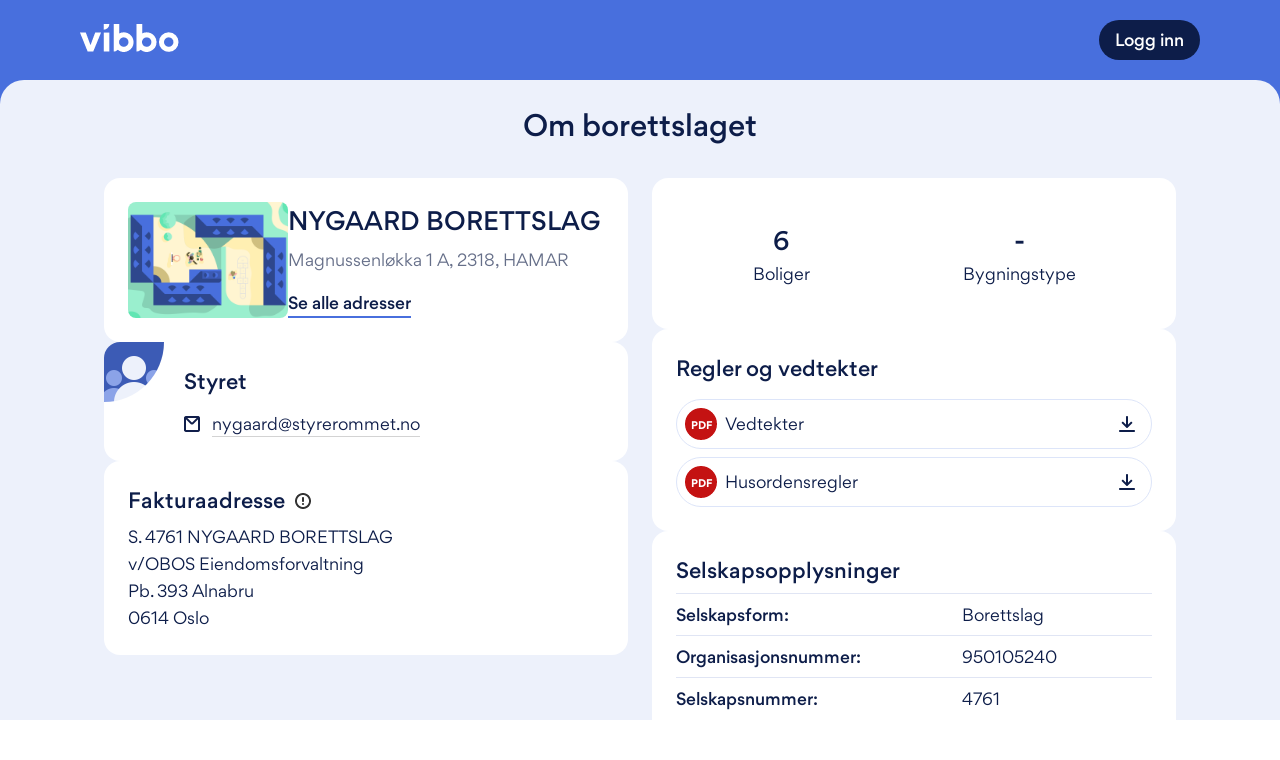

--- FILE ---
content_type: text/html; charset=utf-8
request_url: https://vibbo.no/nygaard/om
body_size: 13633
content:
<!DOCTYPE html><html lang="nb" class=""><head><meta charSet="utf-8" data-next-head=""/><meta name="viewport" content="width=device-width" data-next-head=""/><meta name="viewport" content="width=device-width, initial-scale=1"/><title data-next-head="">NYGAARD BORETTSLAG | En tjeneste fra OBOS</title><meta name="description" content="Les mer om NYGAARD BORETTSLAG" data-next-head=""/><meta property="og:description" content="Les mer om NYGAARD BORETTSLAG" data-next-head=""/><meta property="og:site_name" content="Vibbo - En tjeneste fra OBOS" data-next-head=""/><meta property="og:image" content="/illustrations/vibbo-splash.png" data-next-head=""/><meta property="og:url" content="https://vibbo.no/nygaard" data-next-head=""/><link rel="canonical" href="https://vibbo.no/nygaard" data-next-head=""/><link rel="manifest" href="/site.webmanifest"/><meta name="theme-color" content="#F3F7FE"/><meta name="apple-mobile-web-app-capable" content="yes"/><meta name="apple-mobile-web-app-status-bar-style" content="default"/><meta name="msapplication-TileImage" content="/icons/mstile-150x150.png"/><meta name="msapplication-TileColor" content="#F3F7FE"/><link rel="mask-icon" sizes="any" href="/icons/safari-pinned-tab.svg" color="#486FDD"/><link rel="apple-touch-icon-precomposed" sizes="180x180" href="/icons/apple-touch-icon.png"/><link rel="icon" type="image/png" sizes="16x16" href="/icons/favicon-16x16.png"/><link rel="icon" type="image/png" sizes="32x32" href="/icons/favicon-32x32.png"/><meta name="apple-itunes-app" content="app-id=1512141305"/><link rel="preload" href="/_next/static/chunks/bfeb03155c64b791.css" as="style"/><link rel="stylesheet" href="/_next/static/chunks/bfeb03155c64b791.css" data-n-g=""/><noscript data-n-css=""></noscript><script src="/_next/static/chunks/9cf2365a2c37062c.js" defer=""></script><script src="/_next/static/chunks/5c8fec2341c87924.js" defer=""></script><script src="/_next/static/chunks/862288769015f4f9.js" defer=""></script><script src="/_next/static/chunks/85cf29b002c797d9.js" defer=""></script><script src="/_next/static/chunks/af388ce07dbd6833.js" defer=""></script><script src="/_next/static/chunks/turbopack-0fae2efb620a7127.js" defer=""></script><script src="/_next/static/chunks/9427bb4ba52c9abe.js" defer=""></script><script src="/_next/static/chunks/40d0a2ed216bdca7.js" defer=""></script><script src="/_next/static/chunks/a27de68dc46146c8.js" defer=""></script><script src="/_next/static/chunks/5d1addaa57f6e849.js" defer=""></script><script src="/_next/static/chunks/8cddc2f888f3263c.js" defer=""></script><script src="/_next/static/chunks/adaa0db512e266ca.js" defer=""></script><script src="/_next/static/chunks/07c8c39e994dd95f.js" defer=""></script><script src="/_next/static/chunks/7220cfcc807ee83f.js" defer=""></script><script src="/_next/static/chunks/37e85dd41132058c.js" defer=""></script><script src="/_next/static/chunks/4a41f5ad3e602526.js" defer=""></script><script src="/_next/static/chunks/cf6000fe5511350c.js" defer=""></script><script src="/_next/static/chunks/fbb585e50052a380.js" defer=""></script><script src="/_next/static/chunks/4d94be2801dbadaa.js" defer=""></script><script src="/_next/static/chunks/turbopack-3e2b79f4ee5ad3dd.js" defer=""></script><script src="/_next/static/l_44YGCgOW2KIRi6rTm3Z/_ssgManifest.js" defer=""></script><script src="/_next/static/l_44YGCgOW2KIRi6rTm3Z/_buildManifest.js" defer=""></script><style data-emotion="css 12lsyf4 1hzzv2p 1ums1xk 1k0ekee r7rqc6 7151dv 1cokfhr 1u9oqph 1acbpvw f1cmpm ugqqnj 1ailgf2 xj5x8y fcg4ls 1syqla5 1itksf 1np10z8 5q8hty 1f4ucas 1xxdhcw 1xwdn1n 1gszjto 1dpjnrz 11l6mbx 4yde40 1s5ubni 89usnz wr4dqh 12ec8ux fr7tiq 5x0u19 122vqul 10e1664 a3wpix 74jqua mc6wp 1kii37h pisw1k sj6t22 1gswb7p rxn0de 1la93qk 1tfwjcc 5whiel sl8aty 16uaz4 1u96f50 fl0s65 98k3kl 1vgsr5i 18gyguj 1p1qhly 1yo3hey 9jhh14 xywjc2 1htorpk cnfrsc dhgstz buvlgz 1ed9yqt 9fow4h zdi53b 1o95ib fzyvy4 1exop6w 7sau66 1how5go yifuym kdk2d3 127ybdn oo82eq 18ja5zl smx1it b1nsip 1ap4m9i moyqtm b9axe5 1dmopzx 1hr6rty 14uvryu 1ex21ut 197ahti 1aajoty 1lag81 1r257h7 b993ml 1v4a1jn wiotw6 1f3n42u 3fu5fs 1p44zao 1d165qt 1ad7xs xypfa7 b180nr 14o1l68 pp5jho 1cr7kjl ayw4oz 764ifk p5gece g4z5s 14m3csh nr0mwu embfrj 1gnk3bx k8tau2 1hjne36 t52837 c6mbwt zxitdv 1vr4ok1 ibb1kq n3sf5q 17nvdf2 3bf8qa 1bvfagg 7bmoy9 yqkiu0 5herth 1a24a20 1trrpc5 126f6hg toevlr">body{background-color:white;min-height:100vh;outline:0;margin:0;font-size:16px;position:relative;--dynamic-size-4:0.25rem;--dynamic-size-6:0.375rem;--dynamic-size-8:0.5rem;--dynamic-size-10:0.625rem;--dynamic-size-11:0.6875rem;--dynamic-size-12:0.75rem;--dynamic-size-14:0.875rem;--dynamic-size-16:1rem;--dynamic-size-18:1.125rem;--dynamic-size-20:1.25rem;--dynamic-size-24:1.5rem;--dynamic-size-28:1.75rem;--dynamic-size-32:2rem;--dynamic-size-36:2.25rem;--dynamic-size-40:2.5rem;--dynamic-size-48:3rem;--grid-padding:16px;--border-radius-small:8px;--border-radius-medium:16px;--border-radius-large:24px;}@media (min-width: 600px){body{--grid-padding:24px;}}#__next{min-height:100vh;}*,*:before,*:after{box-sizing:border-box;}*:focus{outline-color:#0D1D49;}*::selection{background:#486FDD;color:white;}@font-face{font-family:Gordita;font-display:auto;src:local('Gordita Light'),url("/gordita/gordita-light.woff2") format("woff2"),url("/gordita/gordita-light.woff") format("woff");font-weight:300;font-style:normal;}@font-face{font-family:Gordita;font-display:auto;src:local('Gordita Light Italic'),url("/gordita/gordita-light-italic.woff2") format("woff2"),url("/gordita/gordita-light-italic.woff") format("woff");font-weight:300;font-style:italic;}@font-face{font-family:Gordita;font-display:auto;src:local('Gordita Regular'),url("/gordita/gordita-regular.woff2") format("woff2"),url("/gordita/gordita-regular.woff") format("woff");font-weight:400;font-style:normal;}@font-face{font-family:Gordita;font-display:auto;src:local('Gordita Regular Italic'),url("/gordita/gordita-regular-italic.woff2") format("woff2"),url("/gordita/gordita-regular-italic.woff") format("woff");font-weight:400;font-style:italic;}@font-face{font-family:Gordita;font-display:auto;src:local('Gordita Medium'),url("/gordita/gordita-medium.woff2") format("woff2"),url("/gordita/gordita-medium.woff") format("woff");font-weight:500;font-style:normal;}@font-face{font-family:Gordita;font-display:auto;src:local('Gordita Medium Italic'),url("/gordita/gordita-medium-italic.woff2") format("woff2"),url("/gordita/gordita-medium-italic.woff") format("woff");font-weight:500;font-style:italic;}@font-face{font-family:Gordita;font-display:auto;src:local('Gordita Bold'),url("/gordita/gordita-bold.woff2") format("woff2"),url("/gordita/gordita-bold.woff") format("woff");font-weight:700;font-style:normal;}@font-face{font-family:Gordita;font-display:auto;src:local('Gordita Bold Italic'),url("/gordita/gordita-bold-italic.woff2") format("woff2"),url("/gordita/gordita-bold-italic.woff") format("woff");font-weight:700;font-style:italic;}@font-face{font-family:Gordita;font-display:auto;src:local('Gordita Black'),url("/gordita/gordita-black.woff2") format("woff2"),url("/gordita/gordita-black.woff") format("woff");font-weight:900;font-style:normal;}@font-face{font-family:Gordita;font-display:auto;src:local('Gordita Black Italic'),url("/gordita/gordita-black-italic.woff2") format("woff2"),url("/gordita/gordita-black-italic.woff") format("woff");font-weight:900;font-style:italic;}input,textarea,button,select,a{-webkit-tap-highlight-color:transparent;}@-webkit-keyframes animation-1k0ekee{0%,30%{border:2px solid rgb(72, 111, 221);}100%{border:2px solid rgba(72, 111, 221, 0);}}@keyframes animation-1k0ekee{0%,30%{border:2px solid rgb(72, 111, 221);}100%{border:2px solid rgba(72, 111, 221, 0);}}@-webkit-keyframes animation-r7rqc6{0%{opacity:0;-webkit-transform:translate3d(0, 2px, 0);-moz-transform:translate3d(0, 2px, 0);-ms-transform:translate3d(0, 2px, 0);transform:translate3d(0, 2px, 0);}100%{opacity:1;-webkit-transform:translate3d(0, 0, 0);-moz-transform:translate3d(0, 0, 0);-ms-transform:translate3d(0, 0, 0);transform:translate3d(0, 0, 0);}}@keyframes animation-r7rqc6{0%{opacity:0;-webkit-transform:translate3d(0, 2px, 0);-moz-transform:translate3d(0, 2px, 0);-ms-transform:translate3d(0, 2px, 0);transform:translate3d(0, 2px, 0);}100%{opacity:1;-webkit-transform:translate3d(0, 0, 0);-moz-transform:translate3d(0, 0, 0);-ms-transform:translate3d(0, 0, 0);transform:translate3d(0, 0, 0);}}@-webkit-keyframes animation-7151dv{0%{opacity:0;-webkit-transform:translate3d(-2px, 0, 0);-moz-transform:translate3d(-2px, 0, 0);-ms-transform:translate3d(-2px, 0, 0);transform:translate3d(-2px, 0, 0);}100%{opacity:1;-webkit-transform:translate3d(0, 0, 0);-moz-transform:translate3d(0, 0, 0);-ms-transform:translate3d(0, 0, 0);transform:translate3d(0, 0, 0);}}@keyframes animation-7151dv{0%{opacity:0;-webkit-transform:translate3d(-2px, 0, 0);-moz-transform:translate3d(-2px, 0, 0);-ms-transform:translate3d(-2px, 0, 0);transform:translate3d(-2px, 0, 0);}100%{opacity:1;-webkit-transform:translate3d(0, 0, 0);-moz-transform:translate3d(0, 0, 0);-ms-transform:translate3d(0, 0, 0);transform:translate3d(0, 0, 0);}}@-webkit-keyframes animation-1cokfhr{0%{opacity:0;-webkit-transform:translate3d(0, -2px, 0);-moz-transform:translate3d(0, -2px, 0);-ms-transform:translate3d(0, -2px, 0);transform:translate3d(0, -2px, 0);}100%{opacity:1;-webkit-transform:translate3d(0, 0, 0);-moz-transform:translate3d(0, 0, 0);-ms-transform:translate3d(0, 0, 0);transform:translate3d(0, 0, 0);}}@keyframes animation-1cokfhr{0%{opacity:0;-webkit-transform:translate3d(0, -2px, 0);-moz-transform:translate3d(0, -2px, 0);-ms-transform:translate3d(0, -2px, 0);transform:translate3d(0, -2px, 0);}100%{opacity:1;-webkit-transform:translate3d(0, 0, 0);-moz-transform:translate3d(0, 0, 0);-ms-transform:translate3d(0, 0, 0);transform:translate3d(0, 0, 0);}}@-webkit-keyframes animation-1u9oqph{0%{opacity:0;-webkit-transform:translate3d(2px, 0, 0);-moz-transform:translate3d(2px, 0, 0);-ms-transform:translate3d(2px, 0, 0);transform:translate3d(2px, 0, 0);}100%{opacity:1;-webkit-transform:translate3d(0, 0, 0);-moz-transform:translate3d(0, 0, 0);-ms-transform:translate3d(0, 0, 0);transform:translate3d(0, 0, 0);}}@keyframes animation-1u9oqph{0%{opacity:0;-webkit-transform:translate3d(2px, 0, 0);-moz-transform:translate3d(2px, 0, 0);-ms-transform:translate3d(2px, 0, 0);transform:translate3d(2px, 0, 0);}100%{opacity:1;-webkit-transform:translate3d(0, 0, 0);-moz-transform:translate3d(0, 0, 0);-ms-transform:translate3d(0, 0, 0);transform:translate3d(0, 0, 0);}}@-webkit-keyframes animation-1acbpvw{0%{opacity:0;}100%{opacity:1;}}@keyframes animation-1acbpvw{0%{opacity:0;}100%{opacity:1;}}@-webkit-keyframes animation-f1cmpm{0%{opacity:1;}100%{opacity:0;}}@keyframes animation-f1cmpm{0%{opacity:1;}100%{opacity:0;}}@-webkit-keyframes animation-ugqqnj{0%{opacity:0;-webkit-transform:translate3d(0, 100px, 0);-moz-transform:translate3d(0, 100px, 0);-ms-transform:translate3d(0, 100px, 0);transform:translate3d(0, 100px, 0);}100%{opacity:1;-webkit-transform:translate3d(0, 0px, 0);-moz-transform:translate3d(0, 0px, 0);-ms-transform:translate3d(0, 0px, 0);transform:translate3d(0, 0px, 0);}}@keyframes animation-ugqqnj{0%{opacity:0;-webkit-transform:translate3d(0, 100px, 0);-moz-transform:translate3d(0, 100px, 0);-ms-transform:translate3d(0, 100px, 0);transform:translate3d(0, 100px, 0);}100%{opacity:1;-webkit-transform:translate3d(0, 0px, 0);-moz-transform:translate3d(0, 0px, 0);-ms-transform:translate3d(0, 0px, 0);transform:translate3d(0, 0px, 0);}}@-webkit-keyframes animation-1ailgf2{0%{-webkit-transform:scale(0.01);-moz-transform:scale(0.01);-ms-transform:scale(0.01);transform:scale(0.01);}99.9%{-webkit-transform:scale(1);-moz-transform:scale(1);-ms-transform:scale(1);transform:scale(1);}100%{-webkit-transform:scale(0.01);-moz-transform:scale(0.01);-ms-transform:scale(0.01);transform:scale(0.01);}}@keyframes animation-1ailgf2{0%{-webkit-transform:scale(0.01);-moz-transform:scale(0.01);-ms-transform:scale(0.01);transform:scale(0.01);}99.9%{-webkit-transform:scale(1);-moz-transform:scale(1);-ms-transform:scale(1);transform:scale(1);}100%{-webkit-transform:scale(0.01);-moz-transform:scale(0.01);-ms-transform:scale(0.01);transform:scale(0.01);}}@-webkit-keyframes animation-xj5x8y{0%{opacity:0;-webkit-transform:translate3d(0, -4px, 0);-moz-transform:translate3d(0, -4px, 0);-ms-transform:translate3d(0, -4px, 0);transform:translate3d(0, -4px, 0);}100%{opacity:1;-webkit-transform:translate3d(0, 0, 0);-moz-transform:translate3d(0, 0, 0);-ms-transform:translate3d(0, 0, 0);transform:translate3d(0, 0, 0);}}@keyframes animation-xj5x8y{0%{opacity:0;-webkit-transform:translate3d(0, -4px, 0);-moz-transform:translate3d(0, -4px, 0);-ms-transform:translate3d(0, -4px, 0);transform:translate3d(0, -4px, 0);}100%{opacity:1;-webkit-transform:translate3d(0, 0, 0);-moz-transform:translate3d(0, 0, 0);-ms-transform:translate3d(0, 0, 0);transform:translate3d(0, 0, 0);}}@-webkit-keyframes animation-fcg4ls{0%{opacity:0.3;}40%{opacity:0;}100%{opacity:0;}}@keyframes animation-fcg4ls{0%{opacity:0.3;}40%{opacity:0;}100%{opacity:0;}}@-webkit-keyframes animation-1syqla5{0%{-webkit-transform:scale(1);-moz-transform:scale(1);-ms-transform:scale(1);transform:scale(1);}40%{-webkit-transform:scale(1.4);-moz-transform:scale(1.4);-ms-transform:scale(1.4);transform:scale(1.4);}100%{-webkit-transform:scale(1.4);-moz-transform:scale(1.4);-ms-transform:scale(1.4);transform:scale(1.4);}}@keyframes animation-1syqla5{0%{-webkit-transform:scale(1);-moz-transform:scale(1);-ms-transform:scale(1);transform:scale(1);}40%{-webkit-transform:scale(1.4);-moz-transform:scale(1.4);-ms-transform:scale(1.4);transform:scale(1.4);}100%{-webkit-transform:scale(1.4);-moz-transform:scale(1.4);-ms-transform:scale(1.4);transform:scale(1.4);}}@-webkit-keyframes animation-1itksf{0%{opacity:0;-webkit-transform:translate3d(0, 4px, 0);-moz-transform:translate3d(0, 4px, 0);-ms-transform:translate3d(0, 4px, 0);transform:translate3d(0, 4px, 0);}100%{opacity:1;-webkit-transform:translate3d(0, 0, 0);-moz-transform:translate3d(0, 0, 0);-ms-transform:translate3d(0, 0, 0);transform:translate3d(0, 0, 0);}}@keyframes animation-1itksf{0%{opacity:0;-webkit-transform:translate3d(0, 4px, 0);-moz-transform:translate3d(0, 4px, 0);-ms-transform:translate3d(0, 4px, 0);transform:translate3d(0, 4px, 0);}100%{opacity:1;-webkit-transform:translate3d(0, 0, 0);-moz-transform:translate3d(0, 0, 0);-ms-transform:translate3d(0, 0, 0);transform:translate3d(0, 0, 0);}}@-webkit-keyframes animation-1np10z8{0%{opacity:0;-webkit-transform:translate3d(-4px, 0, 0);-moz-transform:translate3d(-4px, 0, 0);-ms-transform:translate3d(-4px, 0, 0);transform:translate3d(-4px, 0, 0);}100%{opacity:1;-webkit-transform:translate3d(0, 0, 0);-moz-transform:translate3d(0, 0, 0);-ms-transform:translate3d(0, 0, 0);transform:translate3d(0, 0, 0);}}@keyframes animation-1np10z8{0%{opacity:0;-webkit-transform:translate3d(-4px, 0, 0);-moz-transform:translate3d(-4px, 0, 0);-ms-transform:translate3d(-4px, 0, 0);transform:translate3d(-4px, 0, 0);}100%{opacity:1;-webkit-transform:translate3d(0, 0, 0);-moz-transform:translate3d(0, 0, 0);-ms-transform:translate3d(0, 0, 0);transform:translate3d(0, 0, 0);}}@-webkit-keyframes animation-5q8hty{0%{opacity:0;-webkit-transform:translate3d(4px, 0, 0);-moz-transform:translate3d(4px, 0, 0);-ms-transform:translate3d(4px, 0, 0);transform:translate3d(4px, 0, 0);}100%{opacity:1;-webkit-transform:translate3d(0, 0, 0);-moz-transform:translate3d(0, 0, 0);-ms-transform:translate3d(0, 0, 0);transform:translate3d(0, 0, 0);}}@keyframes animation-5q8hty{0%{opacity:0;-webkit-transform:translate3d(4px, 0, 0);-moz-transform:translate3d(4px, 0, 0);-ms-transform:translate3d(4px, 0, 0);transform:translate3d(4px, 0, 0);}100%{opacity:1;-webkit-transform:translate3d(0, 0, 0);-moz-transform:translate3d(0, 0, 0);-ms-transform:translate3d(0, 0, 0);transform:translate3d(0, 0, 0);}}@-webkit-keyframes animation-1f4ucas{0%{-webkit-transform:translate(4%, 4%) rotateZ(10deg) scale(1);-moz-transform:translate(4%, 4%) rotateZ(10deg) scale(1);-ms-transform:translate(4%, 4%) rotateZ(10deg) scale(1);transform:translate(4%, 4%) rotateZ(10deg) scale(1);}50%{-webkit-transform:translate(0%, -4%) rotateZ(-10deg) scale(1.2);-moz-transform:translate(0%, -4%) rotateZ(-10deg) scale(1.2);-ms-transform:translate(0%, -4%) rotateZ(-10deg) scale(1.2);transform:translate(0%, -4%) rotateZ(-10deg) scale(1.2);}100%{-webkit-transform:translate(0%, 0%) rotateZ(0deg) scale(1);-moz-transform:translate(0%, 0%) rotateZ(0deg) scale(1);-ms-transform:translate(0%, 0%) rotateZ(0deg) scale(1);transform:translate(0%, 0%) rotateZ(0deg) scale(1);}}@keyframes animation-1f4ucas{0%{-webkit-transform:translate(4%, 4%) rotateZ(10deg) scale(1);-moz-transform:translate(4%, 4%) rotateZ(10deg) scale(1);-ms-transform:translate(4%, 4%) rotateZ(10deg) scale(1);transform:translate(4%, 4%) rotateZ(10deg) scale(1);}50%{-webkit-transform:translate(0%, -4%) rotateZ(-10deg) scale(1.2);-moz-transform:translate(0%, -4%) rotateZ(-10deg) scale(1.2);-ms-transform:translate(0%, -4%) rotateZ(-10deg) scale(1.2);transform:translate(0%, -4%) rotateZ(-10deg) scale(1.2);}100%{-webkit-transform:translate(0%, 0%) rotateZ(0deg) scale(1);-moz-transform:translate(0%, 0%) rotateZ(0deg) scale(1);-ms-transform:translate(0%, 0%) rotateZ(0deg) scale(1);transform:translate(0%, 0%) rotateZ(0deg) scale(1);}}@-webkit-keyframes animation-1xxdhcw{0%{-webkit-transform:scale(1);-moz-transform:scale(1);-ms-transform:scale(1);transform:scale(1);opacity:1;}100%{-webkit-transform:scale(1.5);-moz-transform:scale(1.5);-ms-transform:scale(1.5);transform:scale(1.5);opacity:0;}}@keyframes animation-1xxdhcw{0%{-webkit-transform:scale(1);-moz-transform:scale(1);-ms-transform:scale(1);transform:scale(1);opacity:1;}100%{-webkit-transform:scale(1.5);-moz-transform:scale(1.5);-ms-transform:scale(1.5);transform:scale(1.5);opacity:0;}}@-webkit-keyframes animation-1xwdn1n{to{-webkit-transform:rotate(360deg);-moz-transform:rotate(360deg);-ms-transform:rotate(360deg);transform:rotate(360deg);}}@keyframes animation-1xwdn1n{to{-webkit-transform:rotate(360deg);-moz-transform:rotate(360deg);-ms-transform:rotate(360deg);transform:rotate(360deg);}}@-webkit-keyframes animation-1gszjto{0%{-webkit-background-position:0 0;background-position:0 0;}100%{-webkit-background-position:-200% 0;background-position:-200% 0;}}@keyframes animation-1gszjto{0%{-webkit-background-position:0 0;background-position:0 0;}100%{-webkit-background-position:-200% 0;background-position:-200% 0;}}@-webkit-keyframes animation-1dpjnrz{0%{opacity:0;-webkit-transform:scale(0.9);-moz-transform:scale(0.9);-ms-transform:scale(0.9);transform:scale(0.9);}100%{opacity:1;-webkit-transform:none;-moz-transform:none;-ms-transform:none;transform:none;}}@keyframes animation-1dpjnrz{0%{opacity:0;-webkit-transform:scale(0.9);-moz-transform:scale(0.9);-ms-transform:scale(0.9);transform:scale(0.9);}100%{opacity:1;-webkit-transform:none;-moz-transform:none;-ms-transform:none;transform:none;}}@-webkit-keyframes animation-11l6mbx{0%{-webkit-transform:translate(4%, 0) rotateZ(3deg) scale(1);-moz-transform:translate(4%, 0) rotateZ(3deg) scale(1);-ms-transform:translate(4%, 0) rotateZ(3deg) scale(1);transform:translate(4%, 0) rotateZ(3deg) scale(1);}50%{-webkit-transform:translate(0, -10%) rotateZ(-3deg) scale(1);-moz-transform:translate(0, -10%) rotateZ(-3deg) scale(1);-ms-transform:translate(0, -10%) rotateZ(-3deg) scale(1);transform:translate(0, -10%) rotateZ(-3deg) scale(1);}100%{-webkit-transform:translate(0%, 0%) rotateZ(0deg) scale(1);-moz-transform:translate(0%, 0%) rotateZ(0deg) scale(1);-ms-transform:translate(0%, 0%) rotateZ(0deg) scale(1);transform:translate(0%, 0%) rotateZ(0deg) scale(1);}}@keyframes animation-11l6mbx{0%{-webkit-transform:translate(4%, 0) rotateZ(3deg) scale(1);-moz-transform:translate(4%, 0) rotateZ(3deg) scale(1);-ms-transform:translate(4%, 0) rotateZ(3deg) scale(1);transform:translate(4%, 0) rotateZ(3deg) scale(1);}50%{-webkit-transform:translate(0, -10%) rotateZ(-3deg) scale(1);-moz-transform:translate(0, -10%) rotateZ(-3deg) scale(1);-ms-transform:translate(0, -10%) rotateZ(-3deg) scale(1);transform:translate(0, -10%) rotateZ(-3deg) scale(1);}100%{-webkit-transform:translate(0%, 0%) rotateZ(0deg) scale(1);-moz-transform:translate(0%, 0%) rotateZ(0deg) scale(1);-ms-transform:translate(0%, 0%) rotateZ(0deg) scale(1);transform:translate(0%, 0%) rotateZ(0deg) scale(1);}}.css-4yde40{position:fixed;z-index:1000;-webkit-flex-direction:column;-ms-flex-direction:column;flex-direction:column;-webkit-align-items:flex-end;-webkit-box-align:flex-end;-ms-flex-align:flex-end;align-items:flex-end;-webkit-box-pack:end;-ms-flex-pack:end;-webkit-justify-content:flex-end;justify-content:flex-end;right:20px;bottom:20px;display:-webkit-box;display:-webkit-flex;display:-ms-flexbox;display:flex;width:500px;max-width:calc(100% - 40px);height:100%;pointer-events:none;}@media (min-width: 450px){.css-4yde40{padding:0 20px;}}.css-4yde40>:not(:last-child){margin-bottom:20px;}.css-1s5ubni{display:-webkit-box;display:-webkit-flex;display:-ms-flexbox;display:flex;-webkit-flex-direction:column;-ms-flex-direction:column;flex-direction:column;}.css-89usnz{display:-webkit-box;display:-webkit-flex;display:-ms-flexbox;display:flex;-webkit-flex-direction:column;-ms-flex-direction:column;flex-direction:column;background-color:#486FDD;min-height:100vh;}.css-wr4dqh{background-color:#486FDD;}.css-12ec8ux{display:-webkit-box;display:-webkit-flex;display:-ms-flexbox;display:flex;-webkit-flex-direction:column;-ms-flex-direction:column;flex-direction:column;max-width:100%;position:relative;margin-left:auto;margin-right:auto;padding-left:var(--grid-padding);padding-right:var(--grid-padding);width:calc(1120px + (var(--grid-padding) * 2));--full-width-block-margin:calc(var(--grid-padding) * -1);}@media (min-width: 1184px){.css-12ec8ux{--full-width-block-margin:0;}}.css-fr7tiq{display:-webkit-box;display:-webkit-flex;display:-ms-flexbox;display:flex;-webkit-box-flex-wrap:wrap;-webkit-flex-wrap:wrap;-ms-flex-wrap:wrap;flex-wrap:wrap;-webkit-flex-direction:row;-ms-flex-direction:row;flex-direction:row;-webkit-align-items:center;-webkit-box-align:center;-ms-flex-align:center;align-items:center;-webkit-box-pack:justify;-webkit-justify-content:space-between;justify-content:space-between;min-height:80px;}@media (max-width: 799px){.css-fr7tiq{min-height:72px;}}.css-5x0u19{-webkit-text-decoration:none;text-decoration:none;}.css-122vqul{width:99px;height:28px;}.css-122vqul path{fill:#ffffff;}.css-10e1664{-webkit-box-flex:1;-webkit-flex-grow:1;-ms-flex-positive:1;flex-grow:1;-webkit-flex-basis:auto;-ms-flex-preferred-size:auto;flex-basis:auto;display:-webkit-box;display:-webkit-flex;display:-ms-flexbox;display:flex;-webkit-flex-direction:column;-ms-flex-direction:column;flex-direction:column;}.css-a3wpix{padding-bottom:0.15rem;-webkit-transition:background-image 0.2s ease-in-out;transition:background-image 0.2s ease-in-out;}.css-74jqua{padding-bottom:0.15rem;-webkit-transition:background-image 0.2s ease-in-out;transition:background-image 0.2s ease-in-out;background-image:linear-gradient(
    to top,
    transparent,
    transparent 0,
    #486FDD 0,
    #486FDD 2px,
    transparent 2px
  );}.css-mc6wp{font-weight:500;color:inherit;-webkit-user-select:none;-moz-user-select:none;-ms-user-select:none;user-select:none;line-height:1;word-break:break-all;}.css-mc6wp:empty{display:none;}@-webkit-keyframes animation-1kii37h{100%{-webkit-background-position:0 -22000px;background-position:0 -22000px;}}@keyframes animation-1kii37h{100%{-webkit-background-position:0 -22000px;background-position:0 -22000px;}}.css-pisw1k{background:none;color:inherit;padding:0;margin:0;border-radius:0;border:none;cursor:pointer;-webkit-tap-highlight-color:transparent;font-family:'Gordita',Helvetica,Arial,sans-serif;text-rendering:optimizeLegibility;-webkit-font-smoothing:antialiased;display:-webkit-box;display:-webkit-flex;display:-ms-flexbox;display:flex;gap:0.5em;-webkit-flex-shrink:0;-ms-flex-negative:0;flex-shrink:0;width:-webkit-max-content;width:-moz-max-content;width:max-content;height:-webkit-max-content;height:-moz-max-content;height:max-content;text-align:center;max-width:100%;position:relative;-webkit-align-items:center;-webkit-box-align:center;-ms-flex-align:center;align-items:center;-webkit-box-pack:center;-ms-flex-pack:center;-webkit-justify-content:center;justify-content:center;-webkit-text-decoration:none;text-decoration:none;-webkit-transition:all 25ms ease-in-out;transition:all 25ms ease-in-out;-webkit-tap-highlight-color:'rgba(0, 0, 0, 0)';font-size:var(--dynamic-size-16);border-radius:var(--dynamic-size-40);min-height:var(--dynamic-size-40);padding:var(--dynamic-size-8) var(--dynamic-size-16);background-color:#0D1D49;color:white;}.css-pisw1k:disabled{cursor:default;}.css-pisw1k:focus{outline-width:0;}.css-pisw1k[hidden]{display:none;}.css-pisw1k::before,.css-pisw1k::after{content:'';position:absolute;top:0;left:0;right:0;bottom:0;border-radius:inherit;pointer-events:none;}.css-pisw1k::before{top:0;left:0;right:0;bottom:0;border-width:var(--inner-border-width, 1px);border-style:var(--inner-border-style, solid);border-color:var(--inner-border-color, transparent);}.css-pisw1k::after{top:-4px;left:-4px;right:-4px;bottom:-4px;border-width:var(--outer-border-width, 2px);border-style:var(--outer-border-style, solid);border-color:var(--outer-border-color, transparent);}.css-pisw1k:hover:not(:disabled){background-color:#152F74;}.css-pisw1k:active:not(:disabled){background-color:#060C1E;-webkit-transform:scale(0.99);-moz-transform:scale(0.99);-ms-transform:scale(0.99);transform:scale(0.99);}.css-pisw1k:disabled:not([data-loading=true]){background-color:#9EA5B7;}.css-pisw1k:focus-visible{--outer-border-color:#0D1D49;outline:none;}.css-sj6t22{background-color:transparent;position:relative;padding-top:16px;padding-top:0px;padding-bottom:40px;margin-bottom:-40px;padding-top:40px;position:relative;border-radius:24px 24px 0 0;-webkit-box-flex:1;-webkit-flex-grow:1;-ms-flex-positive:1;flex-grow:1;background-color:#EDF1FB;padding-top:24px;padding-bottom:40px;}.css-1gswb7p{display:-webkit-box;display:-webkit-flex;display:-ms-flexbox;display:flex;-webkit-flex-direction:column;-ms-flex-direction:column;flex-direction:column;max-width:100%;position:relative;margin-left:auto;margin-right:auto;padding-left:var(--grid-padding);padding-right:var(--grid-padding);width:calc(1120px + (var(--grid-padding) * 2));--full-width-block-margin:calc(var(--grid-padding) * -1);padding-bottom:40px;}@media (min-width: 1184px){.css-1gswb7p{--full-width-block-margin:0;}}.css-rxn0de{font-family:'Gordita',Helvetica,Arial,sans-serif;text-rendering:optimizeLegibility;-webkit-font-smoothing:antialiased;word-break:break-word;max-width:100%;line-height:1.5;font-weight:500;margin:0;color:#0D1D49;font-size:var(--dynamic-size-24);margin-bottom:0.6em;margin-bottom:32px;text-align:center;}@media (min-width: 600px){.css-rxn0de{font-size:var(--dynamic-size-28);}}.css-1la93qk{display:-webkit-box;display:-webkit-flex;display:-ms-flexbox;display:flex;-webkit-flex-direction:column;-ms-flex-direction:column;flex-direction:column;gap:24px;}.css-1tfwjcc{display:-webkit-box;display:-webkit-flex;display:-ms-flexbox;display:flex;-webkit-flex-direction:column;-ms-flex-direction:column;flex-direction:column;gap:24px;max-width:100%;position:relative;margin-left:auto;margin-right:auto;padding-left:var(--grid-padding);padding-right:var(--grid-padding);width:calc(1120px + (var(--grid-padding) * 2));--full-width-block-margin:calc(var(--grid-padding) * -1);display:none;}@media (min-width: 1184px){.css-1tfwjcc{--full-width-block-margin:0;}}@media (min-width: 800px){.css-1tfwjcc{display:grid;grid-template-columns:1fr 1fr;}}.css-5whiel{background-color:#F9F9FB;overflow:hidden;position:relative;border-radius:8px;}@media (max-width: 800px) and (min-width: 600px){.css-5whiel{max-width:160px;}}@media (min-width: 1000px){.css-5whiel{max-width:160px;}}.css-sl8aty{position:relative;border-radius:16px;padding:var(--grid-padding);background-color:white;}.css-sl8aty:focus-visible{outline:none;}html.use-keyboard-focus-effect .css-sl8aty:focus-visible:before{content:' ';position:absolute;z-index:1;left:-2px;top:-2px;bottom:-2px;right:-2px;border:2px solid #0D1D49;border-radius:16px;}@media (min-width: 600px){.css-sl8aty{position:relative;}.css-sl8aty:focus-visible{outline:none;}html.use-keyboard-focus-effect .css-sl8aty:focus-visible:before{content:' ';position:absolute;z-index:1;left:-2px;top:-2px;bottom:-2px;right:-2px;border:2px solid #0043FF;border-radius:16px;}}@media print{.css-sl8aty{box-shadow:none;border-radius:0;padding:0;}}.css-16uaz4{display:-webkit-box;display:-webkit-flex;display:-ms-flexbox;display:flex;-webkit-flex-direction:column;-ms-flex-direction:column;flex-direction:column;gap:16px;}.css-1u96f50{display:-webkit-box;display:-webkit-flex;display:-ms-flexbox;display:flex;-webkit-flex-direction:column;-ms-flex-direction:column;flex-direction:column;gap:16px;}@media (min-width: 1000px){.css-1u96f50{-webkit-flex-direction:row;-ms-flex-direction:row;flex-direction:row;gap:24px;}}@media (max-width: 800px) and (min-width: 600px){.css-1u96f50{-webkit-flex-direction:row;-ms-flex-direction:row;flex-direction:row;gap:24px;}}.css-fl0s65{object-fit:cover;display:block;width:100%;width:100%;height:100%;max-width:100%;max-height:100%;object-fit:cover;aspect-ratio:16/9;-webkit-animation:fadeOut 3s;animation:fadeOut 3s;}.css-98k3kl{font-family:'Gordita',Helvetica,Arial,sans-serif;text-rendering:optimizeLegibility;-webkit-font-smoothing:antialiased;word-break:break-word;max-width:100%;line-height:1.5;font-weight:500;margin:0;color:#0D1D49;font-size:var(--dynamic-size-16);margin-bottom:0.3em;margin-bottom:8px;}@media (min-width: 600px){.css-98k3kl{font-size:var(--dynamic-size-18);}}@media (min-width: 800px){.css-98k3kl{font-size:var(--dynamic-size-24);}}.css-1vgsr5i{font-family:'Gordita',Helvetica,Arial,sans-serif;text-rendering:optimizeLegibility;-webkit-font-smoothing:antialiased;line-height:1.7;font-size:var(--dynamic-size-14);line-height:1.7;color:#0D1D49;color:#666F89;}@media (min-width: 600px){.css-1vgsr5i{font-size:var(--dynamic-size-16);}}.css-18gyguj{background-image:linear-gradient(
    to top,
    transparent,
    transparent 0,
    #486FDD 0,
    #486FDD 2px,
    transparent 2px
  );padding-bottom:0.15em;position:relative;}.css-18gyguj:before{content:'';position:absolute;bottom:0;left:0;right:0;height:2px;background-color:#61E6B3;transform-origin:bottom right;-webkit-transform:scaleX(0);-moz-transform:scaleX(0);-ms-transform:scaleX(0);transform:scaleX(0);-webkit-transition:-webkit-transform 0.5s ease;transition:transform 0.5s ease;}html.ios-device .css-18gyguj:before{bottom:0.6px;}.css-1p1qhly{background:none;color:inherit;padding:0;margin:0;border-radius:0;border:none;cursor:pointer;-webkit-tap-highlight-color:transparent;font-family:'Gordita',Helvetica,Arial,sans-serif;text-rendering:optimizeLegibility;-webkit-font-smoothing:antialiased;font-family:'Gordita',Helvetica,Arial,sans-serif;text-rendering:optimizeLegibility;-webkit-font-smoothing:antialiased;color:#486FDD;-webkit-text-decoration:none;text-decoration:none;border-radius:50px;width:-webkit-max-content;width:-moz-max-content;width:max-content;font-weight:500;font-size:var(--dynamic-size-16);gap:0.5em;display:grid;grid-auto-flow:column;-webkit-align-items:center;-webkit-box-align:center;-ms-flex-align:center;align-items:center;padding:10px 25px 13px 25px;position:relative;margin-top:16px;padding:0;}.css-1p1qhly:disabled{cursor:default;}.css-1p1qhly:focus{outline-width:0;}@media (min-width: 600){.css-1p1qhly{font-size:var(--dynamic-size-18);}}.css-1p1qhly:disabled{color:#666F8B;}.css-1p1qhly:not(:disabled):focus>span:before,.css-1p1qhly:not(:disabled):hover>span:before{transform-origin:bottom left;-webkit-transform:scaleX(1);-moz-transform:scaleX(1);-ms-transform:scaleX(1);transform:scaleX(1);}.css-1p1qhly:disabled>span{background-image:linear-gradient(
    to top,
    transparent,
    transparent 0,
    #666F8B 0,
    #666F8B 2px,
    transparent 2px
  );}.css-1p1qhly:focus-visible{outline:none;}html.use-keyboard-focus-effect .css-1p1qhly:focus-visible:before{content:' ';position:absolute;z-index:1;left:-2px;top:2px;bottom:-2px;right:0px;border:2px solid #486FDD;border-radius:4px;}.css-1yo3hey{font-family:'Gordita',Helvetica,Arial,sans-serif;text-rendering:optimizeLegibility;-webkit-font-smoothing:antialiased;line-height:1.7;font-size:var(--dynamic-size-14);line-height:1.7;color:#0D1D49;}@media (min-width: 600px){.css-1yo3hey{font-size:var(--dynamic-size-16);}}.css-9jhh14{position:relative;border-radius:16px;padding:var(--grid-padding);background-color:white;box-shadow:0px 1px 18px 0px #101E4A08,0px 6px 10px 0px #101E4A09,0px 3px 5px 0px #101E4A0D;position:relative;overflow:hidden;padding-top:var(--grid-padding);box-shadow:none;}.css-9jhh14:focus-visible{outline:none;}html.use-keyboard-focus-effect .css-9jhh14:focus-visible:before{content:' ';position:absolute;z-index:1;left:-2px;top:-2px;bottom:-2px;right:-2px;border:2px solid #0D1D49;border-radius:16px;}@media (min-width: 600px){.css-9jhh14{position:relative;}.css-9jhh14:focus-visible{outline:none;}html.use-keyboard-focus-effect .css-9jhh14:focus-visible:before{content:' ';position:absolute;z-index:1;left:-2px;top:-2px;bottom:-2px;right:-2px;border:2px solid #0043FF;border-radius:16px;}}@media print{.css-9jhh14{box-shadow:none;border-radius:0;padding:0;}}@media (min-width: 600px){.css-9jhh14{padding-left:80px;}}@media (max-width: 599px){.css-9jhh14{padding-left:50px;}}.css-xywjc2{--internal-dimension:var(--dimension, 60px);position:relative;position:absolute;top:0;left:0;}@media (max-width: 600px){.css-xywjc2{--dimension:44px;--unitless-dimension:44;--border-radius:12px;width:44px;height:44px;}}.css-1htorpk{width:var(--internal-dimension);height:var(--internal-dimension);border-bottom-right-radius:var(--internal-dimension);background-color:#ABBDEF;overflow:hidden;background-image:url(/illustrations/board-avatar.png);-webkit-background-size:cover;background-size:cover;position:relative;}.css-cnfrsc{margin:0 -15px;}.css-cnfrsc>*{margin-left:15px;margin-right:15px;}@media (max-width: 600px){.css-cnfrsc{-webkit-box-flex-wrap:wrap;-webkit-flex-wrap:wrap;-ms-flex-wrap:wrap;flex-wrap:wrap;padding-left:0;}}.css-dhgstz{display:-webkit-box;display:-webkit-flex;display:-ms-flexbox;display:flex;-webkit-box-flex-wrap:wrap;-webkit-flex-wrap:wrap;-ms-flex-wrap:wrap;flex-wrap:wrap;-webkit-flex-direction:row;-ms-flex-direction:row;flex-direction:row;-webkit-box-pack:justify;-webkit-justify-content:space-between;justify-content:space-between;}.css-buvlgz{font-family:'Gordita',Helvetica,Arial,sans-serif;text-rendering:optimizeLegibility;-webkit-font-smoothing:antialiased;word-break:break-word;max-width:100%;line-height:1.5;font-weight:500;margin:0;color:#0D1D49;font-size:var(--dynamic-size-18);margin-bottom:0.3em;}@media (min-width: 600px){.css-buvlgz{font-size:var(--dynamic-size-20);}}.css-1ed9yqt{display:-webkit-box;display:-webkit-flex;display:-ms-flexbox;display:flex;-webkit-flex-direction:row;-ms-flex-direction:row;flex-direction:row;gap:8px;padding-top:var(--grid-padding);}@media print{.css-1ed9yqt{display:none;}}.css-9fow4h{display:-webkit-box;display:-webkit-flex;display:-ms-flexbox;display:flex;-webkit-flex-direction:row;-ms-flex-direction:row;flex-direction:row;margin-top:8px;}@media (max-width: 799px){.css-9fow4h{-webkit-flex-direction:column;-ms-flex-direction:column;flex-direction:column;}}.css-zdi53b{display:-webkit-box;display:-webkit-flex;display:-ms-flexbox;display:flex;-webkit-flex-direction:row;-ms-flex-direction:row;flex-direction:row;-webkit-align-items:center;-webkit-box-align:center;-ms-flex-align:center;align-items:center;}.css-1o95ib{display:-webkit-box;display:-webkit-flex;display:-ms-flexbox;display:flex;-webkit-flex-direction:row;-ms-flex-direction:row;flex-direction:row;-webkit-align-items:center;-webkit-box-align:center;-ms-flex-align:center;align-items:center;margin-right:45px;}.css-fzyvy4{font-family:'Gordita',Helvetica,Arial,sans-serif;text-rendering:optimizeLegibility;-webkit-font-smoothing:antialiased;color:#333333;-webkit-text-decoration:none;text-decoration:none;font-weight:initial;font-size:var(--dynamic-size-14);line-height:1.7;position:relative;margin-left:12px;}@media (min-width: 600px){.css-fzyvy4{font-size:var(--dynamic-size-16);}}.css-fzyvy4:hover:not(:focus-visible) >span{background-image:linear-gradient(
    to top,
    transparent,
    transparent 0,
    #61E6B3 0,
    #61E6B3 1px,
    transparent 1px
  );}.css-fzyvy4:focus-visible{outline:none;}html.use-keyboard-focus-effect .css-fzyvy4:focus-visible:before{content:' ';position:absolute;z-index:1;left:-6px;top:-6px;bottom:-6px;right:-6px;border:2px solid #333333;border-radius:4px;}.css-1exop6w{padding-bottom:0.15rem;-webkit-transition:background-image 0.2s ease-in-out;transition:background-image 0.2s ease-in-out;background-image:linear-gradient(
    to top,
    transparent,
    transparent 0,
    #D3D3D3 0,
    #D3D3D3 1px,
    transparent 1px
  );}.css-7sau66{font-family:'Gordita',Helvetica,Arial,sans-serif;text-rendering:optimizeLegibility;-webkit-font-smoothing:antialiased;line-height:1.7;font-size:var(--dynamic-size-14);line-height:1.7;color:#0D1D49;word-break:break-all;color:#101e4a;}@media (min-width: 600px){.css-7sau66{font-size:var(--dynamic-size-16);}}.css-1how5go{display:-webkit-box;display:-webkit-flex;display:-ms-flexbox;display:flex;-webkit-flex-direction:column;-ms-flex-direction:column;flex-direction:column;margin-top:12px;}.css-yifuym{font-family:'Gordita',Helvetica,Arial,sans-serif;text-rendering:optimizeLegibility;-webkit-font-smoothing:antialiased;line-height:1.7;font-size:var(--dynamic-size-14);line-height:1.7;color:#0D1D49;color:#666F89;margin-bottom:12px;margin:0;max-width:720px;line-height:1.7;word-break:break-word;font-size:var(--dynamic-size-14);line-height:1.7;margin-bottom:1em;}.css-kdk2d3{display:block;width:100%;margin-bottom:24px;}.css-127ybdn{font-family:'Gordita',Helvetica,Arial,sans-serif;text-rendering:optimizeLegibility;-webkit-font-smoothing:antialiased;line-height:1.7;font-size:var(--dynamic-size-14);line-height:1.7;color:#0D1D49;font-weight:500;display:-webkit-box;display:-webkit-flex;display:-ms-flexbox;display:flex;line-height:30px;margin-bottom:8px;}@media (min-width: 600px){.css-127ybdn{font-size:var(--dynamic-size-16);}}.css-oo82eq{font-family:'Gordita',Helvetica,Arial,sans-serif;text-rendering:optimizeLegibility;-webkit-font-smoothing:antialiased;margin:0;-webkit-appearance:none;-moz-appearance:none;-ms-appearance:none;appearance:none;border:1px solid #828BA3;border-radius:24px;min-width:10px;font-size:var(--dynamic-size-16);padding:14px 20px;max-width:100%;width:100%;}.css-oo82eq:-webkit-autofill,.css-oo82eq:-webkit-autofill:hover,.css-oo82eq:-webkit-autofill:focus{-webkit-transition:background-color 9000000s 0s;transition:background-color 9000000s 0s;}.css-oo82eq:-moz-read-only{border:none;}.css-oo82eq:read-only{border:none;}.css-oo82eq:focus{color:initial;outline:none;border:1px solid #2551CA;box-shadow:0px 0px 0px 1px #2551CA inset;}.css-oo82eq::-webkit-input-placeholder{color:#9EA5B7;}.css-oo82eq::-moz-placeholder{color:#9EA5B7;}.css-oo82eq:-ms-input-placeholder{color:#9EA5B7;}.css-oo82eq::placeholder{color:#9EA5B7;}.css-oo82eq:disabled{background-color:#F9F9FB;color:#9EA5B7;border:1px solid #9EA5B7;}.css-oo82eq:hover:enabled{border-color:#2551CA;box-shadow:0px 0px 0px 0px;}.css-oo82eq:hover:focus{box-shadow:0px 0px 0px 1px #2551CA inset;}.css-18ja5zl{display:-webkit-box;display:-webkit-flex;display:-ms-flexbox;display:flex;position:relative;}.css-18ja5zl:hover{cursor:pointer;}.css-smx1it{opacity:0;margin:0;width:24px;height:24px;-webkit-flex-shrink:0;-ms-flex-negative:0;flex-shrink:0;}.css-smx1it:focus-visible +.check:after{content:' ';position:absolute;z-index:1;left:-6px;top:-6px;bottom:-6px;right:-6px;border:2px solid #0D1D49;border-radius:7px;}.css-b1nsip{background-color:white;border:2px solid #0D1D49;border-radius:6px;height:24px;width:24px;position:absolute;left:0;--indeterminate-scale:0;}input:disabled+.css-b1nsip{border-color:#9EA5B7;background-color:#F9F9FB;}.css-b1nsip svg path{stroke:#0D1D49;stroke-width:3px;stroke-linecap:round;stroke-linejoin:round;fill:none;stroke-dasharray:50 50;stroke-dashoffset:50;-webkit-transition:stroke-dashoffset 0.1s ease-in-out;transition:stroke-dashoffset 0.1s ease-in-out;display:block;}.css-1ap4m9i{position:absolute;height:3px;width:13px;left:50%;top:50%;border-radius:3px;transform-origin:0 0;background-color:#0D1D49;-webkit-transition:-webkit-transform 0.05s 0.1s ease-in-out;transition:transform 0.05s 0.1s ease-in-out;-webkit-transform:translate(-50%, -50%) scaleX(var(--indeterminate-scale));-moz-transform:translate(-50%, -50%) scaleX(var(--indeterminate-scale));-ms-transform:translate(-50%, -50%) scaleX(var(--indeterminate-scale));transform:translate(-50%, -50%) scaleX(var(--indeterminate-scale));}.css-moyqtm{font-family:'Gordita',Helvetica,Arial,sans-serif;text-rendering:optimizeLegibility;-webkit-font-smoothing:antialiased;line-height:1.7;font-size:var(--dynamic-size-14);line-height:1.7;color:#0D1D49;padding-left:12px;line-height:26px;}@media (min-width: 600px){.css-moyqtm{font-size:var(--dynamic-size-16);}}.css-b9axe5{height:16px;-webkit-flex-shrink:0;-ms-flex-negative:0;flex-shrink:0;-webkit-box-flex:unset;-webkit-flex-grow:unset;-ms-flex-positive:unset;flex-grow:unset;}.css-b9axe5[hidden]{display:none;}.css-1dmopzx{display:-webkit-box;display:-webkit-flex;display:-ms-flexbox;display:flex;-webkit-flex-direction:row;-ms-flex-direction:row;flex-direction:row;-webkit-flex-direction:row;-ms-flex-direction:row;flex-direction:row;-webkit-box-pack:end;-ms-flex-pack:end;-webkit-justify-content:flex-end;justify-content:flex-end;margin-top:16px;}.css-1hr6rty{background:none;color:inherit;padding:0;margin:0;border-radius:0;border:none;cursor:pointer;-webkit-tap-highlight-color:transparent;font-family:'Gordita',Helvetica,Arial,sans-serif;text-rendering:optimizeLegibility;-webkit-font-smoothing:antialiased;display:-webkit-box;display:-webkit-flex;display:-ms-flexbox;display:flex;gap:0.5em;-webkit-flex-shrink:0;-ms-flex-negative:0;flex-shrink:0;width:-webkit-max-content;width:-moz-max-content;width:max-content;height:-webkit-max-content;height:-moz-max-content;height:max-content;text-align:center;max-width:100%;position:relative;-webkit-align-items:center;-webkit-box-align:center;-ms-flex-align:center;align-items:center;-webkit-box-pack:center;-ms-flex-pack:center;-webkit-justify-content:center;justify-content:center;-webkit-text-decoration:none;text-decoration:none;-webkit-transition:all 25ms ease-in-out;transition:all 25ms ease-in-out;-webkit-tap-highlight-color:'rgba(0, 0, 0, 0)';font-size:var(--dynamic-size-16);border-radius:var(--dynamic-size-40);min-height:var(--dynamic-size-40);padding:var(--dynamic-size-8) var(--dynamic-size-16);background-color:transparent;color:#2551CA;margin-right:4px;}.css-1hr6rty:disabled{cursor:default;}.css-1hr6rty:focus{outline-width:0;}.css-1hr6rty[hidden]{display:none;}.css-1hr6rty::before,.css-1hr6rty::after{content:'';position:absolute;top:0;left:0;right:0;bottom:0;border-radius:inherit;pointer-events:none;}.css-1hr6rty::before{top:0;left:0;right:0;bottom:0;border-width:var(--inner-border-width, 1px);border-style:var(--inner-border-style, solid);border-color:var(--inner-border-color, transparent);}.css-1hr6rty::after{top:-4px;left:-4px;right:-4px;bottom:-4px;border-width:var(--outer-border-width, 2px);border-style:var(--outer-border-style, solid);border-color:var(--outer-border-color, transparent);}.css-1hr6rty:hover:not(:disabled){background-color:#DDE5F9;}.css-1hr6rty:active:not(:disabled){background-color:#bbcefe;-webkit-transform:scale(0.99);-moz-transform:scale(0.99);-ms-transform:scale(0.99);transform:scale(0.99);}.css-1hr6rty:disabled:not([data-loading=true]){background-color:transparent;color:#9EA5B7;}.css-1hr6rty:focus-visible{--outer-border-color:#0D1D49;background-color:#bbcefe;outline:none;}.css-14uvryu{font-family:'Gordita',Helvetica,Arial,sans-serif;text-rendering:optimizeLegibility;-webkit-font-smoothing:antialiased;word-break:break-word;max-width:100%;line-height:1.5;font-weight:500;margin:0;color:#0D1D49;font-size:var(--dynamic-size-18);margin-bottom:0.3em;margin-bottom:8px;}@media (min-width: 600px){.css-14uvryu{font-size:var(--dynamic-size-20);}}.css-1ex21ut{display:-webkit-box;display:-webkit-flex;display:-ms-flexbox;display:flex;-webkit-flex-direction:row;-ms-flex-direction:row;flex-direction:row;-webkit-align-items:center;-webkit-box-align:center;-ms-flex-align:center;align-items:center;-webkit-box-pack:center;-ms-flex-pack:center;-webkit-justify-content:center;justify-content:center;background:none;color:inherit;padding:0;margin:0;border-radius:0;border:none;cursor:pointer;-webkit-tap-highlight-color:transparent;font-family:'Gordita',Helvetica,Arial,sans-serif;text-rendering:optimizeLegibility;-webkit-font-smoothing:antialiased;width:19px;height:19px;border-radius:50%;color:#333333;background-color:#ffffff;-webkit-tap-highlight-color:transparent;margin-top:2px;margin-left:8px;}.css-1ex21ut:disabled{cursor:default;}.css-1ex21ut:focus{outline-width:0;}.css-1ex21ut:focus:not(:active){outline:2px solid #CCDAFF;}.css-197ahti{font-family:'Gordita',Helvetica,Arial,sans-serif;text-rendering:optimizeLegibility;-webkit-font-smoothing:antialiased;line-height:1.7;font-size:var(--dynamic-size-14);line-height:1.7;color:#0D1D49;margin:0;max-width:720px;line-height:1.7;word-break:break-word;font-size:var(--dynamic-size-14);line-height:1.7;margin-bottom:1em;}@media (min-width: 600px){.css-197ahti{font-size:var(--dynamic-size-16);}}.css-197ahti:last-of-type{margin-bottom:0;}@media (min-width: 600px){.css-197ahti{font-size:var(--dynamic-size-16);}}.css-1aajoty{display:-webkit-box;display:-webkit-flex;display:-ms-flexbox;display:flex;-webkit-flex-direction:row;-ms-flex-direction:row;flex-direction:row;-webkit-align-items:center;-webkit-box-align:center;-ms-flex-align:center;align-items:center;-webkit-box-pack:space-around;-ms-flex-pack:space-around;-webkit-justify-content:space-around;justify-content:space-around;height:100%;-webkit-box-flex-wrap:wrap;-webkit-flex-wrap:wrap;-ms-flex-wrap:wrap;flex-wrap:wrap;padding:18px 0;}.css-1lag81{display:-webkit-box;display:-webkit-flex;display:-ms-flexbox;display:flex;-webkit-flex-direction:column;-ms-flex-direction:column;flex-direction:column;-webkit-align-items:center;-webkit-box-align:center;-ms-flex-align:center;align-items:center;}.css-1r257h7{font-family:'Gordita',Helvetica,Arial,sans-serif;text-rendering:optimizeLegibility;-webkit-font-smoothing:antialiased;line-height:1.7;font-size:var(--dynamic-size-14);line-height:1.7;color:#0D1D49;font-weight:500;font-size:var(--dynamic-size-20)!important;text-align:center;}@media (min-width: 600px){.css-1r257h7{font-size:var(--dynamic-size-16);}}@media (min-width: 600px){.css-1r257h7{font-size:var(--dynamic-size-24)!important;}}.css-b993ml{height:8px;-webkit-flex-shrink:0;-ms-flex-negative:0;flex-shrink:0;-webkit-box-flex:unset;-webkit-flex-grow:unset;-ms-flex-positive:unset;flex-grow:unset;}.css-b993ml[hidden]{display:none;}.css-1v4a1jn{display:block;border-radius:32px;display:-webkit-box;display:-webkit-flex;display:-ms-flexbox;display:flex;-webkit-align-items:center;-webkit-box-align:center;-ms-flex-align:center;align-items:center;-webkit-box-pack:justify;-webkit-justify-content:space-between;justify-content:space-between;padding:8px;padding-right:16px;background-color:#fff;-webkit-text-decoration:none;text-decoration:none;border:1px solid #DDE5F9;-webkit-transition:border 50ms ease-in-out,box-shadow 50ms ease-in-out;transition:border 50ms ease-in-out,box-shadow 50ms ease-in-out;position:relative;}.css-1v4a1jn:hover:not(:active){border-color:#0043FF;}.css-1v4a1jn:focus-within{outline:none;}html.use-keyboard-focus-effect .css-1v4a1jn:focus-within:before{content:' ';position:absolute;z-index:1;left:-5px;top:-5px;bottom:-5px;right:-5px;border:2px solid #0D1D49;border-radius:50px;}.css-wiotw6{-webkit-flex-shrink:0;-ms-flex-negative:0;flex-shrink:0;margin-left:16px;color:#0D1D49;}@media print{.css-wiotw6{display:none;}}.css-1f3n42u{-webkit-print-color-adjust:exact;color-adjust:exact;-webkit-print-color-adjust:exact;background-color:#C41212;border-radius:50%;width:32px;height:32px;text-align:center;line-height:32px;-webkit-flex-shrink:0;-ms-flex-negative:0;flex-shrink:0;margin-right:8px;}.css-3fu5fs{font-family:'Gordita',Helvetica,Arial,sans-serif;text-rendering:optimizeLegibility;-webkit-font-smoothing:antialiased;line-height:1.7;font-size:var(--dynamic-size-14);line-height:1.7;color:#0D1D49;color:white!important;text-transform:uppercase;font-size:var(--dynamic-size-10)!important;font-weight:bold;-webkit-user-select:none;-moz-user-select:none;-ms-user-select:none;user-select:none;}@media (min-width: 600px){.css-3fu5fs{font-size:var(--dynamic-size-16);}}.css-1p44zao{font-family:'Gordita',Helvetica,Arial,sans-serif;text-rendering:optimizeLegibility;-webkit-font-smoothing:antialiased;line-height:1.7;font-size:var(--dynamic-size-14);line-height:1.7;color:#0D1D49;line-height:1.4em;overflow:hidden;display:-webkit-box;-webkit-box-orient:vertical;-webkit-line-clamp:1;line-clamp:1;word-break:normal;overflow-wrap:anywhere;}@media (min-width: 600px){.css-1p44zao{font-size:var(--dynamic-size-16);}}.css-1d165qt{display:-webkit-box;display:-webkit-flex;display:-ms-flexbox;display:flex;-webkit-flex-direction:row;-ms-flex-direction:row;flex-direction:row;padding:7px 0;border-top:1px solid #e0e5f4;}.css-1d165qt:last-of-type{padding-bottom:1px;}.css-1ad7xs{font-family:'Gordita',Helvetica,Arial,sans-serif;text-rendering:optimizeLegibility;-webkit-font-smoothing:antialiased;line-height:1.7;font-size:var(--dynamic-size-14);line-height:1.7;color:#0D1D49;font-weight:500;-webkit-flex:1.5;-ms-flex:1.5;flex:1.5;word-break:break-all;}@media (min-width: 600px){.css-1ad7xs{font-size:var(--dynamic-size-16);}}.css-xypfa7{font-family:'Gordita',Helvetica,Arial,sans-serif;text-rendering:optimizeLegibility;-webkit-font-smoothing:antialiased;line-height:1.7;font-size:var(--dynamic-size-14);line-height:1.7;color:#0D1D49;-webkit-flex:1;-ms-flex:1;flex:1;word-break:break-all;}@media (min-width: 600px){.css-xypfa7{font-size:var(--dynamic-size-16);}}.css-b180nr{display:-webkit-box;display:-webkit-flex;display:-ms-flexbox;display:flex;-webkit-flex-direction:column;-ms-flex-direction:column;flex-direction:column;gap:24px;}@media (min-width: 800px){.css-b180nr{display:none;}}.css-14o1l68{background-color:#ffffff;position:relative;padding-top:16px;padding-top:0px;padding-bottom:40px;margin-bottom:-40px;padding-top:80px;padding-bottom:80px;}.css-pp5jho{display:-webkit-box;display:-webkit-flex;display:-ms-flexbox;display:flex;-webkit-flex-direction:column;-ms-flex-direction:column;flex-direction:column;max-width:100%;position:relative;margin-left:auto;margin-right:auto;padding-left:var(--grid-padding);padding-right:var(--grid-padding);width:calc(1120px + (var(--grid-padding) * 2));--full-width-block-margin:calc(var(--grid-padding) * -1);text-align:center;}@media (min-width: 1184px){.css-pp5jho{--full-width-block-margin:0;}}.css-1cr7kjl{display:-webkit-box;display:-webkit-flex;display:-ms-flexbox;display:flex;-webkit-flex-direction:column;-ms-flex-direction:column;flex-direction:column;-webkit-align-items:center;-webkit-box-align:center;-ms-flex-align:center;align-items:center;position:relative;overflow:hidden;border-radius:24px;background-color:#101e4a;padding:40px 20px 60px;}@media (max-width: 919px){.css-1cr7kjl{padding:200px 10px 40px;}}.css-ayw4oz{overflow:hidden;position:absolute;left:0;top:0;right:0;bottom:0;z-index:0;pointer-events:none;}@media print{.css-ayw4oz{display:none;}}.css-764ifk{position:absolute;pointer-events:none;width:230px;}@media (min-width: 920px){.css-764ifk{left:20px;top:50%;-webkit-transform:translateY(-50%);-moz-transform:translateY(-50%);-ms-transform:translateY(-50%);transform:translateY(-50%);}}@media (max-width: 919px){.css-764ifk{top:40px;left:50%;-webkit-transform:translateX(-50%);-moz-transform:translateX(-50%);-ms-transform:translateX(-50%);transform:translateX(-50%);}}.css-p5gece{position:absolute;pointer-events:none;right:0;top:0;width:220px;height:220px;}@media (max-width: 919px){.css-p5gece{display:none;}}.css-g4z5s{font-family:'Gordita',Helvetica,Arial,sans-serif;text-rendering:optimizeLegibility;-webkit-font-smoothing:antialiased;word-break:break-word;max-width:100%;line-height:1.5;font-weight:500;margin:0;color:white;font-size:var(--dynamic-size-20);margin-bottom:0.6em;}@media (min-width: 600px){.css-g4z5s{font-size:var(--dynamic-size-24);}}.css-14m3csh{font-family:'Gordita',Helvetica,Arial,sans-serif;text-rendering:optimizeLegibility;-webkit-font-smoothing:antialiased;line-height:1.7;font-size:var(--dynamic-size-16);line-height:1.7;color:white;max-width:450px;margin-bottom:40px;}@media (min-width: 600px){.css-14m3csh{font-size:var(--dynamic-size-18);}}.css-nr0mwu{max-width:100%;}.css-nr0mwu a{color:white;}.css-embfrj{position:relative;max-width:100%;display:inline-block;border-radius:100px;}.css-embfrj:focus-within{outline:none;}html.use-keyboard-focus-effect .css-embfrj:focus-within:before{content:' ';position:absolute;z-index:1;left:-1px;top:-1px;bottom:-1px;right:-1px;border:2px solid #0D1D49;border-radius:50px;}.css-1gnk3bx{margin-top:10px;}.css-k8tau2{margin-top:30px;}.css-1hjne36{font-family:'Gordita',Helvetica,Arial,sans-serif;text-rendering:optimizeLegibility;-webkit-font-smoothing:antialiased;line-height:1.7;font-size:var(--dynamic-size-14);line-height:1.7;color:#0D1D49;font-weight:500;position:absolute;width:1px;height:1px;padding:0;margin:-1px;overflow:hidden;clip:rect(0, 0, 0, 0);border:0;white-space:nowrap;word-wrap:normal;}@media (min-width: 600px){.css-1hjne36{font-size:var(--dynamic-size-16);}}.css-t52837{font-family:'Gordita',Helvetica,Arial,sans-serif;text-rendering:optimizeLegibility;-webkit-font-smoothing:antialiased;margin:0;-webkit-appearance:none;-moz-appearance:none;-ms-appearance:none;appearance:none;border:1px solid #828BA3;border-radius:30px;min-width:10px;font-size:var(--dynamic-size-16);padding:20px 20px;border-right:none;border-top-right-radius:0;border-bottom-right-radius:0;border-color:transparent!important;box-shadow:none!important;}.css-t52837:-webkit-autofill,.css-t52837:-webkit-autofill:hover,.css-t52837:-webkit-autofill:focus{-webkit-transition:background-color 9000000s 0s;transition:background-color 9000000s 0s;}.css-t52837:-moz-read-only{border:none;}.css-t52837:read-only{border:none;}.css-t52837:focus{color:initial;outline:none;border:1px solid #2551CA;box-shadow:0px 0px 0px 1px #2551CA inset;}.css-t52837::-webkit-input-placeholder{color:#9EA5B7;}.css-t52837::-moz-placeholder{color:#9EA5B7;}.css-t52837:-ms-input-placeholder{color:#9EA5B7;}.css-t52837::placeholder{color:#9EA5B7;}.css-t52837:disabled{background-color:#F9F9FB;color:#9EA5B7;border:1px solid #9EA5B7;}.css-t52837:hover:enabled{border-color:#2551CA;box-shadow:0px 0px 0px 0px;}.css-t52837:hover:focus{box-shadow:0px 0px 0px 1px #2551CA inset;}.css-t52837:focus{padding-right:19px;}.css-c6mbwt{display:-webkit-box;display:-webkit-flex;display:-ms-flexbox;display:flex;-webkit-flex-direction:row;-ms-flex-direction:row;flex-direction:row;max-width:100%;}.css-zxitdv{border:1px solid #828BA3;background-color:#FFFFFF;border-left:none;border-top-right-radius:100px;border-bottom-right-radius:100px;display:-webkit-box;display:-webkit-flex;display:-ms-flexbox;display:flex;-webkit-align-content:center;-ms-flex-line-pack:center;align-content:center;-webkit-align-items:center;-webkit-box-align:center;-ms-flex-align:center;align-items:center;padding:0 10px 0 5px;border-color:transparent!important;box-shadow:none!important;}.css-1vr4ok1{background:none;color:inherit;padding:0;margin:0;border-radius:0;border:none;cursor:pointer;-webkit-tap-highlight-color:transparent;font-family:'Gordita',Helvetica,Arial,sans-serif;text-rendering:optimizeLegibility;-webkit-font-smoothing:antialiased;display:-webkit-box;display:-webkit-flex;display:-ms-flexbox;display:flex;gap:0.5em;-webkit-flex-shrink:0;-ms-flex-negative:0;flex-shrink:0;width:-webkit-max-content;width:-moz-max-content;width:max-content;height:-webkit-max-content;height:-moz-max-content;height:max-content;text-align:center;max-width:100%;position:relative;-webkit-align-items:center;-webkit-box-align:center;-ms-flex-align:center;align-items:center;-webkit-box-pack:center;-ms-flex-pack:center;-webkit-justify-content:center;justify-content:center;-webkit-text-decoration:none;text-decoration:none;-webkit-transition:all 25ms ease-in-out;transition:all 25ms ease-in-out;-webkit-tap-highlight-color:'rgba(0, 0, 0, 0)';font-size:var(--dynamic-size-18);border-radius:var(--dynamic-size-48);min-height:var(--dynamic-size-48);padding:var(--dynamic-size-12) var(--dynamic-size-20);background-color:#0D1D49;color:white;}.css-1vr4ok1:disabled{cursor:default;}.css-1vr4ok1:focus{outline-width:0;}.css-1vr4ok1[hidden]{display:none;}.css-1vr4ok1::before,.css-1vr4ok1::after{content:'';position:absolute;top:0;left:0;right:0;bottom:0;border-radius:inherit;pointer-events:none;}.css-1vr4ok1::before{top:0;left:0;right:0;bottom:0;border-width:var(--inner-border-width, 1px);border-style:var(--inner-border-style, solid);border-color:var(--inner-border-color, transparent);}.css-1vr4ok1::after{top:-4px;left:-4px;right:-4px;bottom:-4px;border-width:var(--outer-border-width, 2px);border-style:var(--outer-border-style, solid);border-color:var(--outer-border-color, transparent);}.css-1vr4ok1:hover:not(:disabled){background-color:#152F74;}.css-1vr4ok1:active:not(:disabled){background-color:#060C1E;-webkit-transform:scale(0.99);-moz-transform:scale(0.99);-ms-transform:scale(0.99);transform:scale(0.99);}.css-1vr4ok1:disabled:not([data-loading=true]){background-color:#9EA5B7;}.css-1vr4ok1:focus-visible{--outer-border-color:#0D1D49;outline:none;}.css-ibb1kq{font-family:'Gordita',Helvetica,Arial,sans-serif;text-rendering:optimizeLegibility;-webkit-font-smoothing:antialiased;line-height:1.7;font-size:var(--dynamic-size-14);line-height:1.7;color:white;color:#666F89;visibility:hidden;}.css-n3sf5q{font-family:'Gordita',Helvetica,Arial,sans-serif;text-rendering:optimizeLegibility;-webkit-font-smoothing:antialiased;color:#101e4a;-webkit-text-decoration:none;text-decoration:none;font-weight:500;font-size:var(--dynamic-size-14);line-height:1.7;position:relative;}@media (min-width: 600px){.css-n3sf5q{font-size:var(--dynamic-size-16);}}.css-n3sf5q:hover:not(:focus-visible) >span{background-image:linear-gradient(
    to top,
    transparent,
    transparent 0,
    #61E6B3 0,
    #61E6B3 2px,
    transparent 2px
  );}.css-n3sf5q:focus-visible{outline:none;}html.use-keyboard-focus-effect .css-n3sf5q:focus-visible:before{content:' ';position:absolute;z-index:1;left:-6px;top:-6px;bottom:-6px;right:-6px;border:2px solid #101e4a;border-radius:4px;}.css-17nvdf2{margin-top:40px;background-color:#0D1D49;}.css-3bf8qa{width:175px;margin-bottom:30px;}@media (min-width: 800px){.css-3bf8qa{margin-bottom:unset;}}.css-1bvfagg{display:-webkit-box;display:-webkit-flex;display:-ms-flexbox;display:flex;-webkit-flex-direction:column;-ms-flex-direction:column;flex-direction:column;max-width:100%;position:relative;margin-left:auto;margin-right:auto;padding-left:var(--grid-padding);padding-right:var(--grid-padding);width:calc(1120px + (var(--grid-padding) * 2));--full-width-block-margin:calc(var(--grid-padding) * -1);padding:32px 15px;}@media (min-width: 1184px){.css-1bvfagg{--full-width-block-margin:0;}}@media (min-width: 800px){.css-1bvfagg{-webkit-flex-direction:row;-ms-flex-direction:row;flex-direction:row;-webkit-box-pack:justify;-webkit-justify-content:space-between;justify-content:space-between;}}@media print{.css-1bvfagg{display:none;}}.css-7bmoy9{width:87px;height:25px;}.css-7bmoy9 path{fill:#FFFFFF;}.css-yqkiu0{display:-webkit-box;display:-webkit-flex;display:-ms-flexbox;display:flex;-webkit-flex-direction:column;-ms-flex-direction:column;flex-direction:column;-webkit-align-items:flex-start;-webkit-box-align:flex-start;-ms-flex-align:flex-start;align-items:flex-start;gap:36px;}@media (min-width: 800px){.css-yqkiu0{-webkit-flex-direction:row;-ms-flex-direction:row;flex-direction:row;}}.css-5herth{display:-webkit-box;display:-webkit-flex;display:-ms-flexbox;display:flex;-webkit-flex-direction:column;-ms-flex-direction:column;flex-direction:column;gap:8px;}.css-1a24a20{font-family:'Gordita',Helvetica,Arial,sans-serif;text-rendering:optimizeLegibility;-webkit-font-smoothing:antialiased;color:#486FDD;-webkit-text-decoration:none;text-decoration:none;font-weight:500;font-size:var(--dynamic-size-14);line-height:1.7;position:relative;color:#FFFFFF;font-size:var(--dynamic-size-14);text-align:left;}@media (min-width: 600px){.css-1a24a20{font-size:var(--dynamic-size-16);}}.css-1a24a20:hover>span{opacity:0.7;}.css-1a24a20:focus-visible{outline:none;}html.use-keyboard-focus-effect .css-1a24a20:focus-visible:before{content:' ';position:absolute;z-index:1;left:-6px;top:-6px;bottom:-6px;right:-6px;border:2px solid #486FDD;border-radius:4px;}.css-1a24a20:not(:last-child){margin-right:60px;}.css-1trrpc5{background:none;color:inherit;padding:0;margin:0;border-radius:0;border:none;cursor:pointer;-webkit-tap-highlight-color:transparent;font-family:'Gordita',Helvetica,Arial,sans-serif;text-rendering:optimizeLegibility;-webkit-font-smoothing:antialiased;font-family:'Gordita',Helvetica,Arial,sans-serif;text-rendering:optimizeLegibility;-webkit-font-smoothing:antialiased;color:#486FDD;-webkit-text-decoration:none;text-decoration:none;font-weight:500;font-size:var(--dynamic-size-14);line-height:1.7;position:relative;color:#FFFFFF;font-size:var(--dynamic-size-14);text-align:left;}.css-1trrpc5:disabled{cursor:default;}.css-1trrpc5:focus{outline-width:0;}@media (min-width: 600px){.css-1trrpc5{font-size:var(--dynamic-size-16);}}.css-1trrpc5:hover>span{opacity:0.7;}.css-1trrpc5:focus-visible{outline:none;}html.use-keyboard-focus-effect .css-1trrpc5:focus-visible:before{content:' ';position:absolute;z-index:1;left:-6px;top:-6px;bottom:-6px;right:-6px;border:2px solid #486FDD;border-radius:4px;}.css-1trrpc5:not(:last-child){margin-right:60px;}.css-126f6hg{background:none;color:inherit;padding:0;margin:0;border-radius:0;border:none;cursor:pointer;-webkit-tap-highlight-color:transparent;font-family:'Gordita',Helvetica,Arial,sans-serif;text-rendering:optimizeLegibility;-webkit-font-smoothing:antialiased;font-family:'Gordita',Helvetica,Arial,sans-serif;text-rendering:optimizeLegibility;-webkit-font-smoothing:antialiased;color:#486FDD;-webkit-text-decoration:none;text-decoration:none;font-weight:500;font-size:var(--dynamic-size-14);line-height:1.7;display:-webkit-inline-box;display:-webkit-inline-flex;display:-ms-inline-flexbox;display:inline-flex;-webkit-align-items:center;-webkit-box-align:center;-ms-flex-align:center;align-items:center;gap:5px;position:relative;color:#FFFFFF;font-size:var(--dynamic-size-14);text-align:left;}.css-126f6hg:disabled{cursor:default;}.css-126f6hg:focus{outline-width:0;}@media (min-width: 600px){.css-126f6hg{font-size:var(--dynamic-size-16);}}.css-126f6hg:hover>span{opacity:0.7;}.css-126f6hg:hover>svg{opacity:0.7;}.css-126f6hg:focus-visible{outline:none;}html.use-keyboard-focus-effect .css-126f6hg:focus-visible:before{content:' ';position:absolute;z-index:1;left:-6px;top:-6px;bottom:-6px;right:-6px;border:2px solid #486FDD;border-radius:4px;}.css-126f6hg:not(:last-child){margin-right:60px;}.css-toevlr{width:14px;height:16px;margin-right:8px;margin-bottom:-3px;}button:focus .css-toevlr,button:hover .css-toevlr{opacity:0.7;}</style></head><body tabindex="0"><link rel="preload" as="image" href="/illustrations/borettslag-default-illustration.png"/><link rel="preload" as="image" href="/illustrations/gardening-2.svg"/><link rel="preload" as="image" href="/illustrations/tree.svg"/><link rel="preload" as="image" href="/illustrations/logo en tjeneste fra OBOS hvit.svg"/><div id="__next"><div class="flex-builder css-89usnz"><nav class="css-wr4dqh"><div class="flex-builder grid css-12ec8ux"><div class="flex-builder css-fr7tiq"><a href="/nygaard" class="css-5x0u19"><svg aria-label="Vibbo" class="css-122vqul" viewBox="0 0 712 200"><path d="M-.11,61h42l33.62,90.67L109.15,61h42L95.4,197H54.9Z"></path><path d="M171,61V197h40V61Z"></path><path d="M211.09,0A40.08,40.08,0,0,1,171,40.09V0Z"></path><path d="M480.19,59.12A69.6,69.6,0,0,0,447,67.27V0H407V197.69a39.87,39.87,0,0,0,29.33-12.82,70.24,70.24,0,0,0,113.75-57.42C549,89.77,517.88,59.31,480.19,59.12Zm-.61,104.34a34.09,34.09,0,1,1,34.09-34.08A34.09,34.09,0,0,1,479.58,163.46Z"></path><path d="M315.19,59.12A69.6,69.6,0,0,0,282,67.27V0H242V197.69a39.87,39.87,0,0,0,29.33-12.82,70.24,70.24,0,0,0,113.75-57.42C384,89.77,352.88,59.31,315.19,59.12Zm-.43,104.34a34.09,34.09,0,1,1,34.08-34.08A34.08,34.08,0,0,1,314.76,163.46Z"></path><path d="M638.06,58.94a70.44,70.44,0,1,0,70.44,70.44A70.45,70.45,0,0,0,638.06,58.94Zm0,104.52a34.09,34.09,0,1,1,34.09-34.08A34.09,34.09,0,0,1,638.06,163.46Z"></path></svg></a><button type="button" data-loading="false" class="css-pisw1k"><span class="css-mc6wp">Logg inn</span></button></div></div></nav><main class="flex-item css-10e1664"><section class="css-sj6t22" aria-label="Om borettslaget"><div class="flex-builder grid css-1gswb7p"><h1 class="css-rxn0de">Om borettslaget</h1><div class="flex-builder grid css-1tfwjcc"><div class="flex-builder css-1la93qk"><div class="css-sl8aty" aria-label="Block"><div class="flex-builder css-1u96f50"><div class="css-5whiel"><img class="css-fl0s65" src="/illustrations/borettslag-default-illustration.png" alt="NYGAARD BORETTSLAG"/></div><div class="flex-builder css-1s5ubni"><h2 class="css-98k3kl" pingdom-uptime-tag="organization-name">NYGAARD BORETTSLAG</h2><div class="flex-builder css-1s5ubni"><span class="css-1vgsr5i">Magnussenløkka 1 A, 2318, HAMAR</span><button type="button" class="css-1p1qhly"><span class="css-18gyguj"><span class="css-1yo3hey">Se alle adresser</span></span></button></div></div></div></div><div class="css-9jhh14" aria-label="Block"><div class="css-xywjc2"><div class="css-1htorpk avatar"></div></div><div class="flex-builder css-1s5ubni"><div class="flex-builder css-dhgstz"><div class="flex-builder css-1s5ubni" grow="1"><h2 class="css-buvlgz">Styret</h2></div><div class="flex-builder css-1ed9yqt"></div></div><div class="css-cnfrsc"><div style="height:auto;overflow:visible" aria-hidden="false" class="rah-static rah-static--height-auto"><div><div class="flex-builder css-9fow4h"><div class="flex-builder css-1o95ib"><svg aria-hidden="true" width="16" height="16" fill="none" viewBox="0 0 16 16" xmlns="http://www.w3.org/2000/svg" color="#101e4a"><path clip-rule="evenodd" d="m14.0001 13.9999h-11.99998v-10.59l4.59 4.6c.389.38.9.58 1.41.58s1.03-.2 1.42-.59l4.57998-4.58zm-1.4-12-4.59998 4.59-4.59-4.59zm1.4-1.99999918h-11.99998c-1.100998 0-1.99999793.90000018-1.99999793 1.99999918v12c0 1.11.89899993 2 1.99999793 2h11.99998c1.1 0 2-.89 2-2v-12c0-1.099999-.9-1.99999918-2-1.99999918z" fill="currentColor" fill-rule="evenodd"></path></svg><a href="mailto:nygaard@styrerommet.no" class="css-fzyvy4" color="#333333"><span class="css-1exop6w"><span class="css-7sau66">nygaard@styrerommet.no</span></span></a></div></div></div></div><div style="height:0;overflow:hidden" aria-hidden="true" class="rah-static rah-static--height-zero"><div><div class="flex-builder css-1how5go"><p class="css-yifuym">E-postadressen brukes for å varsle styret om meldinger, og vises ikke for beboerne.</p><label class="css-kdk2d3"><div class="css-127ybdn">E-post</div><input class="css-oo82eq" type="email" maxLength="254" placeholder="Skriv inn styrets e-postadresse" aria-invalid="false" value="nygaard@styrerommet.no"/></label><label class="css-18ja5zl"><input type="checkbox" class="css-smx1it"/><span class="check css-b1nsip"><span class="css-1ap4m9i"></span><svg viewBox="-4 -4 24 24" xmlns="http://www.w3.org/2000/svg"><path d="M1 7.79 6.11 12.9 15 4"></path></svg></span><span class="css-moyqtm">Motta e-postvarsler om meldinger</span></label><div class="css-b9axe5"></div><label class="css-kdk2d3"><div class="css-127ybdn">Telefon</div><input class="css-oo82eq" type="tel" maxLength="254" placeholder="Skriv inn styrets telefonnummer" aria-invalid="false" value=""/></label><div class="flex-builder css-1dmopzx"><button type="button" class="css-1hr6rty"><span class="css-mc6wp">Avbryt</span></button><button type="button" data-loading="false" class="css-pisw1k"><span class="css-mc6wp">Lagre</span></button></div></div></div></div></div></div></div><div class="css-sl8aty" aria-label="Block"><h3 class="css-14uvryu"><div class="flex-builder css-zdi53b"><span>Fakturaadresse</span><div class="flex-builder css-1ex21ut" role="button" aria-expanded="false" aria-label="Beskriver fakturaadresse" tabindex="0" data-state="closed"><svg aria-hidden="true" width="1rem" height="1rem" fill="none" viewBox="0 0 16 16" xmlns="http://www.w3.org/2000/svg" color="inherit"><path fill-rule="evenodd" clip-rule="evenodd" d="M8 2C4.68629 2 2 4.68629 2 8C2 11.3137 4.68629 14 8 14C11.3137 14 14 11.3137 14 8C14 4.68629 11.3137 2 8 2ZM8 0C3.58172 -3.86258e-07 3.86258e-07 3.58172 0 8C-3.86258e-07 12.4183 3.58172 16 8 16C12.4183 16 16 12.4183 16 8C16 3.58172 12.4183 3.86258e-07 8 0Z" fill="currentColor"></path><path fill-rule="evenodd" clip-rule="evenodd" d="M7.99757 9.00021C7.44528 9.00021 6.99757 8.5525 6.99757 8.00021L6.99757 5.00021C6.99757 4.44793 7.44528 4.00021 7.99757 4.00021C8.54985 4.00021 8.99757 4.44793 8.99757 5.00021V8.00021C8.99757 8.5525 8.54985 9.00021 7.99757 9.00021Z" fill="currentColor"></path><path d="M6.99757 11.0002C6.99757 10.4479 7.44528 10.0002 7.99757 10.0002C8.54985 10.0002 8.99757 10.4479 8.99757 11.0002C8.99757 11.5525 8.54985 12.0002 7.99757 12.0002C7.44528 12.0002 6.99757 11.5525 6.99757 11.0002Z" fill="currentColor"></path></svg></div></div></h3><div class="flex-builder css-1s5ubni"><div><p class="css-197ahti">    S. 4761 NYGAARD BORETTSLAG<br/>    v/OBOS Eiendomsforvaltning<br/>    Pb. 393 Alnabru<br/>    0614 Oslo<br/>    </p></div></div></div></div><div class="flex-builder css-1la93qk"><div class="css-sl8aty" aria-label="Block"><div class="flex-builder css-1aajoty"><div class="flex-builder css-1lag81"><span class="css-1r257h7">6</span><span class="css-1yo3hey">Boliger</span></div><div class="flex-builder css-1lag81"><span class="css-1r257h7">-</span><span class="css-1yo3hey">Bygningstype</span></div></div></div><div class="css-sl8aty" aria-label="Block"><h3 class="css-14uvryu">Regler og vedtekter</h3><div class="css-b993ml"></div><a class="css-1v4a1jn" href="https://vibbo.no/documents/4761/download?id=441741&amp;name=441741-4761%20Nygaard%20borettslag.pdf" rel="noopener noreferrer" target="_blank"><div class="flex-builder css-zdi53b"><div class="css-1f3n42u"><span class="css-3fu5fs">PDF</span></div><div><span class="css-1p44zao">Vedtekter</span></div></div><svg aria-hidden="true" width="1rem" height="1rem" fill="none" class="css-wiotw6" viewBox="0 0 16 16" xmlns="http://www.w3.org/2000/svg"><path clip-rule="evenodd" d="m8.7073 11.71 4.24-4.24c.39-.39.39-1.03 0-1.42-.391-.39-1.021-.39-1.41 0l-2.54 2.54v-7.59c0-.55-.441-1-1-1-.55 0-1 .45-1 1v7.59l-2.53-2.54c-.39-.39-1.031-.39-1.42 0-.39.39-.39 1.03 0 1.42l4.25 4.24c.179.19.44.29.7.29.269 0 .519-.1.71-.29zm-7.7073 4.2918h14c.553 0 1-.448 1-1s-.447-1-1-1h-14c-.553 0-1 .448-1 1s.447 1 1 1z" fill="currentColor" fill-rule="evenodd"></path></svg></a><div class="css-b993ml"></div><a class="css-1v4a1jn" href="https://vibbo.no/documents/4761/download?id=439800&amp;name=439800-4761%20Nygaard%20borettslag.pdf" rel="noopener noreferrer" target="_blank"><div class="flex-builder css-zdi53b"><div class="css-1f3n42u"><span class="css-3fu5fs">PDF</span></div><div><span class="css-1p44zao">Husordensregler</span></div></div><svg aria-hidden="true" width="1rem" height="1rem" fill="none" class="css-wiotw6" viewBox="0 0 16 16" xmlns="http://www.w3.org/2000/svg"><path clip-rule="evenodd" d="m8.7073 11.71 4.24-4.24c.39-.39.39-1.03 0-1.42-.391-.39-1.021-.39-1.41 0l-2.54 2.54v-7.59c0-.55-.441-1-1-1-.55 0-1 .45-1 1v7.59l-2.53-2.54c-.39-.39-1.031-.39-1.42 0-.39.39-.39 1.03 0 1.42l4.25 4.24c.179.19.44.29.7.29.269 0 .519-.1.71-.29zm-7.7073 4.2918h14c.553 0 1-.448 1-1s-.447-1-1-1h-14c-.553 0-1 .448-1 1s.447 1 1 1z" fill="currentColor" fill-rule="evenodd"></path></svg></a></div><div class="css-sl8aty" aria-label="Block"><h3 class="css-14uvryu">Selskapsopplysninger</h3><div class="flex-builder css-1d165qt"><span class="css-1ad7xs">Selskapsform:</span><span class="css-xypfa7">Borettslag</span></div><div class="flex-builder css-1d165qt"><span class="css-1ad7xs">Organisasjonsnummer:</span><span class="css-xypfa7">950105240</span></div><div class="flex-builder css-1d165qt"><span class="css-1ad7xs">Selskapsnummer:</span><span class="css-xypfa7">4761</span></div></div></div></div><div class="flex-builder css-b180nr"><div class="css-sl8aty" aria-label="Block"><div class="flex-builder css-1u96f50"><div class="css-5whiel"><img class="css-fl0s65" src="/illustrations/borettslag-default-illustration.png" alt="NYGAARD BORETTSLAG"/></div><div class="flex-builder css-1s5ubni"><h2 class="css-98k3kl" pingdom-uptime-tag="organization-name">NYGAARD BORETTSLAG</h2><div class="flex-builder css-1s5ubni"><span class="css-1vgsr5i">Magnussenløkka 1 A, 2318, HAMAR</span><button type="button" class="css-1p1qhly"><span class="css-18gyguj"><span class="css-1yo3hey">Se alle adresser</span></span></button></div></div></div></div><div class="css-sl8aty" aria-label="Block"><div class="flex-builder css-1aajoty"><div class="flex-builder css-1lag81"><span class="css-1r257h7">6</span><span class="css-1yo3hey">Boliger</span></div><div class="flex-builder css-1lag81"><span class="css-1r257h7">-</span><span class="css-1yo3hey">Bygningstype</span></div></div></div><div class="css-9jhh14" aria-label="Block"><div class="css-xywjc2"><div class="css-1htorpk avatar"></div></div><div class="flex-builder css-1s5ubni"><div class="flex-builder css-dhgstz"><div class="flex-builder css-1s5ubni" grow="1"><h2 class="css-buvlgz">Styret</h2></div><div class="flex-builder css-1ed9yqt"></div></div><div class="css-cnfrsc"><div style="height:auto;overflow:visible" aria-hidden="false" class="rah-static rah-static--height-auto"><div><div class="flex-builder css-9fow4h"><div class="flex-builder css-1o95ib"><svg aria-hidden="true" width="16" height="16" fill="none" viewBox="0 0 16 16" xmlns="http://www.w3.org/2000/svg" color="#101e4a"><path clip-rule="evenodd" d="m14.0001 13.9999h-11.99998v-10.59l4.59 4.6c.389.38.9.58 1.41.58s1.03-.2 1.42-.59l4.57998-4.58zm-1.4-12-4.59998 4.59-4.59-4.59zm1.4-1.99999918h-11.99998c-1.100998 0-1.99999793.90000018-1.99999793 1.99999918v12c0 1.11.89899993 2 1.99999793 2h11.99998c1.1 0 2-.89 2-2v-12c0-1.099999-.9-1.99999918-2-1.99999918z" fill="currentColor" fill-rule="evenodd"></path></svg><a href="mailto:nygaard@styrerommet.no" class="css-fzyvy4" color="#333333"><span class="css-1exop6w"><span class="css-7sau66">nygaard@styrerommet.no</span></span></a></div></div></div></div><div style="height:0;overflow:hidden" aria-hidden="true" class="rah-static rah-static--height-zero"><div><div class="flex-builder css-1how5go"><p class="css-yifuym">E-postadressen brukes for å varsle styret om meldinger, og vises ikke for beboerne.</p><label class="css-kdk2d3"><div class="css-127ybdn">E-post</div><input class="css-oo82eq" type="email" maxLength="254" placeholder="Skriv inn styrets e-postadresse" aria-invalid="false" value="nygaard@styrerommet.no"/></label><label class="css-18ja5zl"><input type="checkbox" class="css-smx1it"/><span class="check css-b1nsip"><span class="css-1ap4m9i"></span><svg viewBox="-4 -4 24 24" xmlns="http://www.w3.org/2000/svg"><path d="M1 7.79 6.11 12.9 15 4"></path></svg></span><span class="css-moyqtm">Motta e-postvarsler om meldinger</span></label><div class="css-b9axe5"></div><label class="css-kdk2d3"><div class="css-127ybdn">Telefon</div><input class="css-oo82eq" type="tel" maxLength="254" placeholder="Skriv inn styrets telefonnummer" aria-invalid="false" value=""/></label><div class="flex-builder css-1dmopzx"><button type="button" class="css-1hr6rty"><span class="css-mc6wp">Avbryt</span></button><button type="button" data-loading="false" class="css-pisw1k"><span class="css-mc6wp">Lagre</span></button></div></div></div></div></div></div></div><div class="css-sl8aty" aria-label="Block"><h3 class="css-14uvryu">Regler og vedtekter</h3><div class="css-b993ml"></div><a class="css-1v4a1jn" href="https://vibbo.no/documents/4761/download?id=441741&amp;name=441741-4761%20Nygaard%20borettslag.pdf" rel="noopener noreferrer" target="_blank"><div class="flex-builder css-zdi53b"><div class="css-1f3n42u"><span class="css-3fu5fs">PDF</span></div><div><span class="css-1p44zao">Vedtekter</span></div></div><svg aria-hidden="true" width="1rem" height="1rem" fill="none" class="css-wiotw6" viewBox="0 0 16 16" xmlns="http://www.w3.org/2000/svg"><path clip-rule="evenodd" d="m8.7073 11.71 4.24-4.24c.39-.39.39-1.03 0-1.42-.391-.39-1.021-.39-1.41 0l-2.54 2.54v-7.59c0-.55-.441-1-1-1-.55 0-1 .45-1 1v7.59l-2.53-2.54c-.39-.39-1.031-.39-1.42 0-.39.39-.39 1.03 0 1.42l4.25 4.24c.179.19.44.29.7.29.269 0 .519-.1.71-.29zm-7.7073 4.2918h14c.553 0 1-.448 1-1s-.447-1-1-1h-14c-.553 0-1 .448-1 1s.447 1 1 1z" fill="currentColor" fill-rule="evenodd"></path></svg></a><div class="css-b993ml"></div><a class="css-1v4a1jn" href="https://vibbo.no/documents/4761/download?id=439800&amp;name=439800-4761%20Nygaard%20borettslag.pdf" rel="noopener noreferrer" target="_blank"><div class="flex-builder css-zdi53b"><div class="css-1f3n42u"><span class="css-3fu5fs">PDF</span></div><div><span class="css-1p44zao">Husordensregler</span></div></div><svg aria-hidden="true" width="1rem" height="1rem" fill="none" class="css-wiotw6" viewBox="0 0 16 16" xmlns="http://www.w3.org/2000/svg"><path clip-rule="evenodd" d="m8.7073 11.71 4.24-4.24c.39-.39.39-1.03 0-1.42-.391-.39-1.021-.39-1.41 0l-2.54 2.54v-7.59c0-.55-.441-1-1-1-.55 0-1 .45-1 1v7.59l-2.53-2.54c-.39-.39-1.031-.39-1.42 0-.39.39-.39 1.03 0 1.42l4.25 4.24c.179.19.44.29.7.29.269 0 .519-.1.71-.29zm-7.7073 4.2918h14c.553 0 1-.448 1-1s-.447-1-1-1h-14c-.553 0-1 .448-1 1s.447 1 1 1z" fill="currentColor" fill-rule="evenodd"></path></svg></a></div><div class="css-sl8aty" aria-label="Block"><h3 class="css-14uvryu">Selskapsopplysninger</h3><div class="flex-builder css-1d165qt"><span class="css-1ad7xs">Selskapsform:</span><span class="css-xypfa7">Borettslag</span></div><div class="flex-builder css-1d165qt"><span class="css-1ad7xs">Organisasjonsnummer:</span><span class="css-xypfa7">950105240</span></div><div class="flex-builder css-1d165qt"><span class="css-1ad7xs">Selskapsnummer:</span><span class="css-xypfa7">4761</span></div></div><div class="css-sl8aty" aria-label="Block"><h3 class="css-14uvryu"><div class="flex-builder css-zdi53b"><span>Fakturaadresse</span><div class="flex-builder css-1ex21ut" role="button" aria-expanded="false" aria-label="Beskriver fakturaadresse" tabindex="0" data-state="closed"><svg aria-hidden="true" width="1rem" height="1rem" fill="none" viewBox="0 0 16 16" xmlns="http://www.w3.org/2000/svg" color="inherit"><path fill-rule="evenodd" clip-rule="evenodd" d="M8 2C4.68629 2 2 4.68629 2 8C2 11.3137 4.68629 14 8 14C11.3137 14 14 11.3137 14 8C14 4.68629 11.3137 2 8 2ZM8 0C3.58172 -3.86258e-07 3.86258e-07 3.58172 0 8C-3.86258e-07 12.4183 3.58172 16 8 16C12.4183 16 16 12.4183 16 8C16 3.58172 12.4183 3.86258e-07 8 0Z" fill="currentColor"></path><path fill-rule="evenodd" clip-rule="evenodd" d="M7.99757 9.00021C7.44528 9.00021 6.99757 8.5525 6.99757 8.00021L6.99757 5.00021C6.99757 4.44793 7.44528 4.00021 7.99757 4.00021C8.54985 4.00021 8.99757 4.44793 8.99757 5.00021V8.00021C8.99757 8.5525 8.54985 9.00021 7.99757 9.00021Z" fill="currentColor"></path><path d="M6.99757 11.0002C6.99757 10.4479 7.44528 10.0002 7.99757 10.0002C8.54985 10.0002 8.99757 10.4479 8.99757 11.0002C8.99757 11.5525 8.54985 12.0002 7.99757 12.0002C7.44528 12.0002 6.99757 11.5525 6.99757 11.0002Z" fill="currentColor"></path></svg></div></div></h3><div class="flex-builder css-1s5ubni"><div><p class="css-197ahti">    S. 4761 NYGAARD BORETTSLAG<br/>    v/OBOS Eiendomsforvaltning<br/>    Pb. 393 Alnabru<br/>    0614 Oslo<br/>    </p></div></div></div></div></div><section class="css-14o1l68"><div class="flex-builder grid css-pp5jho"><div class="flex-builder css-1cr7kjl"><div class="css-ayw4oz"><img class="css-764ifk" src="/illustrations/gardening-2.svg" role="presentation"/><img class="css-p5gece" src="/illustrations/tree.svg" role="presentation"/></div><h3 class="css-g4z5s">Bor du her?</h3><span class="css-14m3csh">Registrer deg for å få tilgang til mer informasjon og viktige oppdateringer fra styret.</span><form class="css-nr0mwu"><label class=""><div class="css-1hjne36">Telefonnummer</div><div class="login-form-input-wrapper css-embfrj"><div class="css-c6mbwt"><input class="css-t52837" type="tel" placeholder="Telefonnummer" aria-invalid="false" autoComplete="tel" aria-label="Telefonnummer" value=""/><div class="css-zxitdv"><button type="submit" class="css-1vr4ok1"><span class="css-mc6wp">Kom i gang</span></button></div></div></div></label><div class="css-1gnk3bx"><span class="css-ibb1kq">Skriv inn et gyldig telefonnummer</span></div><div class="css-k8tau2"><a href="#" class="css-n3sf5q" color="#101e4a"><span class="css-74jqua">Logg inn med BankID (kun for eiere)</span></a></div></form></div></div></section></section></main><footer class="css-17nvdf2"><div class="flex-builder grid css-1bvfagg"><div class="flex-builder css-16uaz4"><svg aria-label="Vibbo" class="css-7bmoy9" viewBox="0 0 712 200"><path d="M-.11,61h42l33.62,90.67L109.15,61h42L95.4,197H54.9Z"></path><path d="M171,61V197h40V61Z"></path><path d="M211.09,0A40.08,40.08,0,0,1,171,40.09V0Z"></path><path d="M480.19,59.12A69.6,69.6,0,0,0,447,67.27V0H407V197.69a39.87,39.87,0,0,0,29.33-12.82,70.24,70.24,0,0,0,113.75-57.42C549,89.77,517.88,59.31,480.19,59.12Zm-.61,104.34a34.09,34.09,0,1,1,34.09-34.08A34.09,34.09,0,0,1,479.58,163.46Z"></path><path d="M315.19,59.12A69.6,69.6,0,0,0,282,67.27V0H242V197.69a39.87,39.87,0,0,0,29.33-12.82,70.24,70.24,0,0,0,113.75-57.42C384,89.77,352.88,59.31,315.19,59.12Zm-.43,104.34a34.09,34.09,0,1,1,34.08-34.08A34.08,34.08,0,0,1,314.76,163.46Z"></path><path d="M638.06,58.94a70.44,70.44,0,1,0,70.44,70.44A70.45,70.45,0,0,0,638.06,58.94Zm0,104.52a34.09,34.09,0,1,1,34.09-34.08A34.09,34.09,0,0,1,638.06,163.46Z"></path></svg><img alt="" src="/illustrations/logo en tjeneste fra OBOS hvit.svg" class="css-3bf8qa"/></div><div class="flex-builder css-yqkiu0"><div class="flex-builder css-5herth"><button type="button" class="css-1trrpc5"><span class="css-a3wpix">Introduksjon til Vibbo</span></button><a class="css-1a24a20" href="/personvernerklaering"><span class="css-a3wpix">Bruksvilkår og personvern</span></a><a class="css-1a24a20" href="/informasjonskapsler"><span class="css-a3wpix">Informasjonskapsler på Vibbo</span></a></div><button type="button" class="css-126f6hg"><svg viewBox="0 0 14 16" class="css-toevlr"><path fill="#FFFFFF" fill-rule="evenodd" d="M13.365 7.357c-.391.39-1.03.39-1.42 0l-3.95-3.95v11.58c0 .55-.441 1-1 1-.55 0-1-.45-1-1V3.408l-3.95 3.95c-.191.19-.451.29-.701.29-.259 0-.509-.1-.709-.29-.39-.39-.39-1.03 0-1.42l5.66-5.66c.37-.37 1.04-.37 1.41 0l5.66 5.66c.39.39.39 1.03 0 1.42"></path></svg><span class="css-a3wpix">Til toppen</span></button></div></div></footer></div><div class="css-4yde40"></div></div><script id="__NEXT_DATA__" type="application/json">{"props":{"pageProps":{"preloadedState":{"QWJvdXRPcmdhbml6YXRpb25BcnRpY2xlOi1MZUNGU2JQaTM5SVI2UVZNRUxn":{"__typename":"AboutOrganizationArticle","id":"QWJvdXRPcmdhbml6YXRpb25BcnRpY2xlOi1MZUNGU2JQaTM5SVI2UVZNRUxn","ingress":"","article":null,"attachments":[],"draft":null},"QnVpbGRpbmdTdGF0aXN0aWNzOjQzODIxNWZiLTQyNzEtNDU4Ni1iMmJhLWEyZGFiOGFiNjU5Yw==":{"__typename":"BuildingStatistics","id":"QnVpbGRpbmdTdGF0aXN0aWNzOjQzODIxNWZiLTQyNzEtNDU4Ni1iMmJhLWEyZGFiOGFiNjU5Yw==","apartmentsCount":6,"parkingSpotsCount":0,"buildingTypes":[]},"UHVibGljT3JnYW5pemF0aW9uU3RhdGlzdGljczo0NzYx":{"__typename":"PublicOrganizationStatistics","id":"UHVibGljT3JnYW5pemF0aW9uU3RhdGlzdGljczo0NzYx","buildings":{"__ref":"QnVpbGRpbmdTdGF0aXN0aWNzOjQzODIxNWZiLTQyNzEtNDU4Ni1iMmJhLWEyZGFiOGFiNjU5Yw=="}},"T3JnYW5pemF0aW9uOi1MZUNGU2JQaTM5SVI2UVZNRUxn":{"__typename":"PublicOrganization","id":"T3JnYW5pemF0aW9uOi1MZUNGU2JQaTM5SVI2UVZNRUxn","name":"NYGAARD BORETTSLAG","slug":"nygaard","organizationNumber":"950105240","organizationCodeDescription":"Borettslag","organizationCode":"BL","boardEmail":"nygaard@styrerommet.no","boardPhoneNumber":"","aboutText":{"__typename":"OrganizationAboutText","content":""},"aboutArticle":{"__ref":"QWJvdXRPcmdhbml6YXRpb25BcnRpY2xlOi1MZUNGU2JQaTM5SVI2UVZNRUxn"},"companyType":"BL","obosCompanyNumber":"4761","neighborhoodProfileUrl":null,"mainPhoto":null,"primaryAddress":{"__typename":"MailingAddress","address":"Magnussenløkka 1 A","city":"HAMAR","zipCode":"2318"},"addresses":[{"__typename":"MailingAddress","address":"Magnussenløkka 1 A","city":"HAMAR","zipCode":"2318"},{"__typename":"MailingAddress","address":"Magnussenløkka 1 E","city":"HAMAR","zipCode":"2318"},{"__typename":"MailingAddress","address":"Magnussenløkka 1 B","city":"HAMAR","zipCode":"2318"},{"__typename":"MailingAddress","address":"Magnussenløkka 1 F","city":"HAMAR","zipCode":"2318"},{"__typename":"MailingAddress","address":"Magnussenløkka 1 D","city":"HAMAR","zipCode":"2318"},{"__typename":"MailingAddress","address":"Magnussenløkka 1 C","city":"HAMAR","zipCode":"2318"}],"topics":[],"documents":[{"__typename":"OrganizationDocument","downloadUrl":"https://vibbo.no/documents/4761/download?id=439800\u0026name=439800-4761%20Nygaard%20borettslag.pdf","year":null,"filename":"4761 Nygaard borettslag.pdf","changedAt":"2021-12-26T23:00:00.000Z","assemblyDate":null,"category":{"__typename":"DocumentCategory","code":"HORE","name":"Husordensregler"}},{"__typename":"OrganizationDocument","downloadUrl":"https://vibbo.no/documents/4761/download?id=441741\u0026name=441741-4761%20Nygaard%20borettslag.pdf","year":null,"filename":"4761 Nygaard borettslag.pdf","changedAt":"2024-04-15T22:00:00.000Z","assemblyDate":null,"category":{"__typename":"DocumentCategory","code":"VEDT","name":"Vedtekter"}}],"insurance":{"__typename":"PublicOrganizationInsurance","policy":{"__typename":"PublicOrganizationInsuranceContract","insuranceCompanyName":"If Skadeforsikring","policyNumber":"560672"}},"statistics":{"__ref":"UHVibGljT3JnYW5pemF0aW9uU3RhdGlzdGljczo0NzYx"}},"ROOT_QUERY":{"__typename":"Query","viewer":null,"publicOrganization({\"id\":\"nygaard\"})":{"__ref":"T3JnYW5pemF0aW9uOi1MZUNGU2JQaTM5SVI2UVZNRUxn"}}}}},"page":"/[organizationSlug]/om","query":{"organizationSlug":"nygaard"},"buildId":"l_44YGCgOW2KIRi6rTm3Z","runtimeConfig":{"STYREROMMET_SITE_URL":"https://styrerommet.no","VIBBO_SITE_URL":"https://vibbo.no","DEMO_USER_TOKEN":"eyJhbGciOiJIUzM4NCIsInR5cCI6IkpXVCJ9.[base64].18UCO8fLm5zpnNgfAxzaHkwiL7hb7u9Wr892Iv2Dt5mdHeyc6ACsPxmZYl2QieN0","DEMO_ORGANIZATION_SLUG":"vibbotoppen","VIBBO_SENTRY_PUBLIC_DSN":"https://3b8236b584d3259f5a0960b702f07426@o4507446359097344.ingest.de.sentry.io/4508721697062992","ENVIRONMENT":"prod","VERSION":"516","GIT_COMMIT_HASH":"9eaa1b174eff5e39b75ec66fb34d9aeaea98e291","OVERRIDE_FEATURE_FLAGS":false,"DISABLE_TRACKING":false},"isFallback":false,"isExperimentalCompile":false,"gip":true,"appGip":true,"scriptLoader":[]}</script></body></html>

--- FILE ---
content_type: application/javascript; charset=UTF-8
request_url: https://vibbo.no/_next/static/chunks/5d1addaa57f6e849.js
body_size: 13157
content:
(globalThis.TURBOPACK||(globalThis.TURBOPACK=[])).push(["object"==typeof document?document.currentScript:void 0,60752,(e,t,n)=>{"use strict";Object.defineProperty(n,"__esModule",{value:!0}),Object.defineProperty(n,"LoadableContext",{enumerable:!0,get:function(){return r}});let r=e.r(2879)._(e.r(79556)).default.createContext(null)},50339,(e,t,n)=>{"use strict";Object.defineProperty(n,"__esModule",{value:!0}),Object.defineProperty(n,"default",{enumerable:!0,get:function(){return f}});let r=e.r(2879)._(e.r(79556)),i=e.r(60752),a=[],l=[],o=!1;function s(e){let t=e(),n={loading:!0,loaded:null,error:null};return n.promise=t.then(e=>(n.loading=!1,n.loaded=e,e)).catch(e=>{throw n.loading=!1,n.error=e,e}),n}class u{promise(){return this._res.promise}retry(){this._clearTimeouts(),this._res=this._loadFn(this._opts.loader),this._state={pastDelay:!1,timedOut:!1};let{_res:e,_opts:t}=this;e.loading&&("number"==typeof t.delay&&(0===t.delay?this._state.pastDelay=!0:this._delay=setTimeout(()=>{this._update({pastDelay:!0})},t.delay)),"number"==typeof t.timeout&&(this._timeout=setTimeout(()=>{this._update({timedOut:!0})},t.timeout))),this._res.promise.then(()=>{this._update({}),this._clearTimeouts()}).catch(e=>{this._update({}),this._clearTimeouts()}),this._update({})}_update(e){this._state={...this._state,error:this._res.error,loaded:this._res.loaded,loading:this._res.loading,...e},this._callbacks.forEach(e=>e())}_clearTimeouts(){clearTimeout(this._delay),clearTimeout(this._timeout)}getCurrentValue(){return this._state}subscribe(e){return this._callbacks.add(e),()=>{this._callbacks.delete(e)}}constructor(e,t){this._loadFn=e,this._opts=t,this._callbacks=new Set,this._delay=null,this._timeout=null,this.retry()}}function d(t){return function(t,n){let s=Object.assign({loader:null,loading:null,delay:200,timeout:null,webpack:null,modules:null},n),d=null;function c(){if(!d){let e=new u(t,s);d={getCurrentValue:e.getCurrentValue.bind(e),subscribe:e.subscribe.bind(e),retry:e.retry.bind(e),promise:e.promise.bind(e)}}return d.promise()}if("undefined"==typeof window&&a.push(c),!o&&"undefined"!=typeof window){let t=s.webpack&&"function"==typeof e.t.resolveWeak?s.webpack():s.modules;t&&l.push(e=>{for(let n of t)if(e.includes(n))return c()})}function f(e,t){c();let n=r.default.useContext(i.LoadableContext);n&&Array.isArray(s.modules)&&s.modules.forEach(e=>{n(e)});let a=r.default.useSyncExternalStore(d.subscribe,d.getCurrentValue,d.getCurrentValue);return r.default.useImperativeHandle(t,()=>({retry:d.retry}),[]),r.default.useMemo(()=>{var t;return a.loading||a.error?r.default.createElement(s.loading,{isLoading:a.loading,pastDelay:a.pastDelay,timedOut:a.timedOut,error:a.error,retry:d.retry}):a.loaded?r.default.createElement((t=a.loaded)&&t.default?t.default:t,e):null},[e,a])}return f.preload=()=>c(),f.displayName="LoadableComponent",r.default.forwardRef(f)}(s,t)}function c(e,t){let n=[];for(;e.length;){let r=e.pop();n.push(r(t))}return Promise.all(n).then(()=>{if(e.length)return c(e,t)})}d.preloadAll=()=>new Promise((e,t)=>{c(a).then(e,t)}),d.preloadReady=e=>(void 0===e&&(e=[]),new Promise(t=>{let n=()=>(o=!0,t());c(l,e).then(n,n)})),"undefined"!=typeof window&&(window.__NEXT_PRELOADREADY=d.preloadReady);let f=d},35150,(e,t,n)=>{"use strict";Object.defineProperty(n,"__esModule",{value:!0}),!function(e,t){for(var n in t)Object.defineProperty(e,n,{enumerable:!0,get:t[n]})}(n,{default:function(){return u},noSSR:function(){return s}});let r=e.r(2879),i=e.r(98401);e.r(79556);let a=r._(e.r(50339)),l="undefined"==typeof window;function o(e){return{default:(null==e?void 0:e.default)||e}}function s(e,t){if(delete t.webpack,delete t.modules,!l)return e(t);let n=t.loading;return()=>(0,i.jsx)(n,{error:null,isLoading:!0,pastDelay:!1,timedOut:!1})}function u(e,t){let n=a.default,r={loading:e=>{let{error:t,isLoading:n,pastDelay:r}=e;return null}};e instanceof Promise?r.loader=()=>e:"function"==typeof e?r.loader=e:"object"==typeof e&&(r={...r,...e});let i=(r={...r,...t}).loader;return(r.loadableGenerated&&(r={...r,...r.loadableGenerated},delete r.loadableGenerated),"boolean"!=typeof r.ssr||r.ssr)?n({...r,loader:()=>null!=i?i().then(o):Promise.resolve(o(()=>null))}):(delete r.webpack,delete r.modules,s(n,r))}("function"==typeof n.default||"object"==typeof n.default&&null!==n.default)&&void 0===n.default.__esModule&&(Object.defineProperty(n.default,"__esModule",{value:!0}),Object.assign(n.default,n),t.exports=n.default)},37416,(e,t,n)=>{t.exports=e.r(35150)},81622,6201,e=>{"use strict";e.s(["default",()=>B],81622);var t=e.i(69384),n=e.i(98401),r=e.i(58542),i=e.i(37416),a=e.i(9696),l=e.i(47607),o=e.i(82099),s=e.i(26734);e.i(77234);var u=e.i(23579),d=e.i(37084),c=e.i(91745),f=e.i(14443),p=e.i(6191),g=e.i(74689),v=e.i(66642),m=e.i(24178),_=e.i(85524),E=e.i(79556);e.s(["default",()=>O],6201);var h=e.i(73245),b=e.i(51456);function A(){let e=(0,t._)(["\n  query pendingInvitations {\n    viewer {\n      id\n\n      pendingInvitations {\n        id\n        name\n        firstName\n        lastName\n        phoneNumber\n        email\n        role\n        viewerCanApprove\n        apartmentNumber\n        apartmentAddress\n        needsApartmentSelection\n        sentForManualHandling\n        invitedByOwner\n        organization {\n          id\n          name\n          slug\n        }\n      }\n    }\n  }\n"]);return A=function(){return e},e}let T=(0,h.gql)(A()),O=()=>{var e,t;let{data:n,error:r,loading:i,refetch:a}=(0,_.useQuery)(T),l=(null!=(t=null==n||null==(e=n.viewer)?void 0:e.pendingInvitations)?t:[]).filter(e=>e.organization).map(e=>{let{organization:t,...n}=e;return{...n,organizationSlug:t.slug,organizationName:t.name}}),[o,s]=(0,b.default)(l,e=>e.viewerCanApprove);return{pendingInvitations:o,pendingRequests:s,loading:i,error:r,refetch:a}};var x=e.i(22494),N=e.i(82941);let y=E.default.memo(()=>{let e=(0,v.useOrganizationContext)(),t=(0,N.useAddNotification)(),n=(0,x.usePushRoute)(),{pendingInvitations:r}=O(),{data:i}=(0,_.useQuery)(l.VibboOrganizationPendingApplicationsDocument,{variables:e?{organizationSlug:e.slug}:{},skip:!e}),a=E.default.useMemo(()=>{var e,t;return(null!=(t=null==i||null==(e=i.organization)?void 0:e.pendingApplications)?t:[]).filter(e=>e.viewerCanApprove)},[i]);return E.default.useEffect(()=>{r.forEach(e=>{t({id:"notification_".concat(e.id),type:"general",title:"Invitasjon fra eier",message:"Du har blitt invitert til ".concat(e.organizationName),timeout:1/0,cta:{title:"Se invitasjon",onClick:()=>(n(u.RouteName.SELECT_ORGANIZATION),!0)}})})},[r,t,n]),E.default.useEffect(()=>{e&&a.forEach(r=>{t({id:"notification_".concat(r.id),type:"general",title:"Forespørsel fra beboer",message:"".concat(r.name," ber om å bli lagt til ").concat(e.name),timeout:1/0,cta:{title:"Se forespørsel",onClick:(e=>(n(u.RouteName.MY_APARTMENT,{organizationSlug:e}),!0)).bind(null,e.slug)}})})},[e,a,t,n]),null});var k=e.i(58130),S=e.i(73231),R=e.i(26322);let I=e=>{let{organizationSlug:t}=e,n=E.default.useCallback(async()=>{let e=(0,k.v4)();(0,S.addBreadcrumb)({requestid:e});try{let n=await fetch("/vibbo-ping?organization=".concat(encodeURIComponent(t)),{method:"POST",credentials:"include",headers:{requestid:e}});400===n.status&&(0,R.onLogout)({cleanLocalStorage:!1})}catch(e){console.error(e)}},[t]);return E.default.useEffect(()=>{n().catch(console.error)},[t,n]),null};var C=e.i(87208),w=e.i(94642),P=e.i(32712),D=e.i(28316),j=e.i(94797);function F(){let e=(0,t._)(["\n        background-color: ",";\n        display: flex;\n        justify-content: center;\n      "]);return F=function(){return e},e}function M(){let e=(0,t._)(["\n          align-self: center;\n        "]);return M=function(){return e},e}let L=e=>{var t;return(null==(t=e.organization)?void 0:t.status)===l.GQLOrganizationStatus.Inactive?(0,n.jsx)(P.default,{className:(0,r.css)(F(),j.default.colors.red),children:(0,n.jsx)(D.default,{strong:!0,color:j.default.colors.white,className:(0,r.css)(M()),children:"Slettet selskap!"})}):null};function G(){let e=(0,t._)(["\n            flex-grow: 1;\n          "]);return G=function(){return e},e}function H(){let e=(0,t._)(["\n            min-height: 100vh;\n          "]);return H=function(){return e},e}let z=(0,i.default)(async()=>e.A(32650),{loadableGenerated:{modules:[44893]}}),U=e=>{let{withHeader:t,backButtonInHeader:i,withFooter:a,loading:_,mainStyles:E,overrideLoader:h,redirectToTermsIfNotApproved:b,showResidentApplicationNotifications:A,children:T}=e,O=(0,m.useUserContext)(),x=(0,v.useOrganizationContext)(),N=(0,g.useIsNativeApp)();if(!O)throw Error("AuthedLayout should not be rendered if there is no user");if(b&&!(0,o.userHasAcceptedTerms)(O))return(0,n.jsx)(f.default,{route:{name:u.RouteName.TERMS,params:{organizationSlug:null}},reason:"Has not accepted terms"});let k=!O.isKiosk&&!O.isDemo&&x&&x.status===l.GQLOrganizationStatus.Active;return(0,n.jsxs)(n.Fragment,{children:[O.isKiosk&&(0,n.jsx)("style",{children:"*::-webkit-scrollbar { display: none; }"}),x&&(0,n.jsx)(L,{organization:x}),k&&(0,n.jsx)(I,{organizationSlug:x.slug}),(0,n.jsx)(s.default,{}),t&&(0,n.jsx)(w.default,{backButtonInHeader:i}),A&&(0,n.jsx)(y,{}),(0,n.jsx)(d.default,{as:"main",id:"main",column:!0,className:(0,r.cx)((0,r.css)(G()),E),children:_?h?h():(0,n.jsx)(p.default,{as:"div",topStripe:"both",grow:!0,children:(0,n.jsx)(c.default,{center:!0})}):T}),!N&&!O.isKiosk&&a&&(0,n.jsx)(C.default,{})]})},B=e=>{let{children:t,className:i,mainStyles:l,loading:o=!1,overrideLoader:s,title:u="Vibbo",withHeader:c=!0,backButtonInHeader:f=!1,withFooter:p=!1,redirectToTermsIfNotApproved:v=!0,withPrintHeader:m=!1,showResidentApplicationNotifications:_=!1,hideLoginBtn:E=!1,...h}=e,b=(0,g.useIsNativeApp)(),A=u?"".concat(u).concat(b?"":" | Vibbo"):"Vibbo";return(0,n.jsxs)(n.Fragment,{children:[m&&(0,n.jsx)(z,{}),(0,n.jsx)(a.default,{children:(0,n.jsx)("title",{children:A})}),(0,n.jsx)(d.default,{column:!0,className:(0,r.cx)((0,r.css)(H()),i),...h,children:(0,n.jsx)(U,{showResidentApplicationNotifications:_,redirectToTermsIfNotApproved:v,withHeader:c,backButtonInHeader:f,withFooter:p,loading:o,overrideLoader:s,mainStyles:l,children:t})})]})}},99559,e=>{"use strict";e.s(["ErrorMessage",()=>t]);var t=function(e){return e.EDITOR_SAVE_DRAFT="Feil ved lagring",e.EDITOR_DELETE_DRAFT="Feil ved sletting",e.EDITOR_LOAD_REVISION="Feil ved lasting av historikk",e.EDITOR_UPLOAD_ATTACHMENT="Feil ved opplasting av fil",e.EDITOR_SAVE_ATTACHMENT_ID="Feil ved opplasting av fil",e.EDITOR_INVALID_FILE_FORMAT="Filformatet støttes ikke",e.EDITOR_FILE_SIZE_TOO_LARGE="Filen er for stor (over 50MB)",e.EDITOR_PUBLISH="Feil ved publisering",e.EDITOR_NOTIFICATION="Feil ved utsending av varsler",e.EDITOR_DELETE="Feil ved sletting",e.CONTACT_UPDATE_BOARD_EMAIL="Feil ved oppdatering av styrets e-postadresse",e.CONTACT_UPDATE_BOARD_PHONE="Feil ved oppdatering av styrets telefonnummer",e.CONTACT_UPDATE_BOARD_EMAIL_THREAD_NOTIFICATIONS="Feil ved oppdatering av e-postinnstilling",e.CONTACT_CREATE_CUSTOM_CONTACT="Feil ved opprettelse av kontakt",e.CONTACT_UPDATE_CUSTOM_CONTACT="Feil ved lagring av kontakt",e.CONTACT_UPDATE_SYSTEM_CONTACT="Feil ved lagring av kontakt",e.CONTACT_DELETE_SYSTEM_CONTACT="Feil ved sletting av kontakt",e.DASHBOARD_SEND_INVITATIONS="Feil ved sending av invitasjoner",e.DASHBOARD_SAVE_FACEBOOK_URL="Feil ved lagring av Facebook-gruppe",e.DASHBOARD_UPLOAD_ORGANIZATION_PHOTO="Feil ved opplasting av bilde",e.DASHBOARD_SAVE_ORGANIZATION_PHOTO_ID="Feil ved opplasting av bilde",e.PROFILE_UPDATE_ELECTRONIC_CONSENT="Feil ved endring av reservasjon mot elektronisk kommunikasjon",e.PROFILE_UPDATE_EMAIL_CONSENT="Feil ved endring av samtykke for e-post",e.PROFILE_UPDATE_SMS_CONSENT="Feil ved endring av samtykke for SMS",e.PROFILE_UPDATE_TRACKING_CONSENT="Feil ved endring av samtykke for sporing",e.PROFILE_CHANGE_EMAIL="Feil ved endring av e-postadresse",e.PROFILE_CHANGE_PHONE="Feil ved endring av telefonnummer",e.PROFILE_UPLOAD_PHOTO="Feil ved opplasting av profilbilde",e.PROFILE_DELETE_PHOTO="Feil ved sletting av profilbilde",e.REQUEST_DELETION="Feil ved sletting av bruker",e.REQUEST_CANCEL_DELETION="Feil ved angre sletting av bruker",e.TERMS_ACCEPT="Feil ved godkjenning av personvern",e.GENERAL_UPDATE_ERROR="Feil ved oppdatering",e.APARTMENT_PAGE_REGISTER_RESIDENT="Feil ved opprettelse av invitasjon",e.COMMUNICATION_START_THREAD="Feil ved innsending",e.TOPIC_PAGE_TOGGLE_SHOW_ON_DASHBOARD="Feil ved valg av forsidevisning",e.TOPIC_PAGE_TOGGLE_SHOW_ON_PUBLIC_ORGANIZATION_PAGE="Feil ved valg av selskapsopplysningsvisning",e.NEWS_PAGE_TOGGLE_PINNED="Feil ved valg av forsidevisning",e.NEWS_PAGE_TOGGLE_COMMENTS_ENABLED="Feil ved valg av tillat kommentarer",e.NEWS_PAGE_SAVE_COMMENT="Feil ved lagring av kommentar",e.NEWS_PAGE_DELETE_COMMENT="Feil ved sletting av kommentar",e.THREAD_ARCHIVE_ERROR="Det oppstod en feil ved arkivering av meldingene",e.THREAD_MARK_ANSWERED_ERROR="Det oppstod en feil ved markering av meldingene som besvart",e.THREAD_BULK_OPERATION_INVALID_SELECTION="Velg minst én melding eller bruk filtre for å velge meldinger",e.RESIDENT_APPLICATION_ACCEPT="Feil ved godkjenning av forespørsel. Feilen ligger hos oss. Prøv igjen om noen timer.",e.RESIDENT_APPLICATION_REJECT="Forespørselen kunne ikke avslås",e.RESIDENT_APPLICATION_DELETE="Forespørselen kunne ikke slettes",e.RESIDENT_APPLICATION_REMINDER="Påminnelsen kunne ikke sendes",e.RESIDENT_SMS_SEND="Feil ved sending av SMS",e.TRANSFER_APPLICATION_ACCEPT="Søknaden kunne ikke godkjennes",e.TRANSFER_APPLICATION_REJECT="Søknaden kunne ikke avslås",e.TRANSFER_APPLICATION_CANCEL="Søknaden kunne ikke slettes",e.REGISTER_AS_RESIDENT_OWNER_NUMBER_NOT_FOUND="Sjekk at du har skrevet inn riktig telefonnummer til eieren av boligen.",e.REGISTER_AS_RESIDENT_OTHER_ERROR="Prøv igjen eller kontakt oss hvis problemet fortsetter.",e.REGISTER_AS_RESIDENT_RATE_LIMIT="Prøv igjen senere eller kontakt oss hvis problemet vedvarer.",e.RESIDENT_ADMIN_PAGE_REGISTER_RESIDENT="Feil ved opprettelse av invitasjon",e.RESIDENT_ADMIN_PAGE_TRANSFER_APPLICATION="Feil ved innsendelse av søknad",e.RESIDENT_ADMIN_PAGE_REMOVE_RESIDENT="Beboeren ble ikke fjernet",e.COMMENT_SAVE="Feil ved lagring av kommentar",e.COMMENT_DELETE="Feil ved sletting av kommentar",e.COMMENT_HIDE="Feil ved skjuling av kommentar",e.COMMENT_UNHIDE="Feil ved visning av kommentar",e.POSTS_PAGE_SET_POSTS_ENABLED="Feil ved endring av oppslag",e.RELEASE_LOG_UPLOAD_IMAGE="Feil ved opplasting av bilde",e.RELEASE_LOG_DELETE_IMAGE="Feil ved sletting av bilde",e.THREAD_BOARD_MESSAGE_SEND="Feil ved sending av melding",e.THREAD_MESSAGE_UPLOAD_ATTACHMENT="Feil ved opplasting av vedlegg",e.SERVICE_SMART_LOCK_ORDER="Feil ved bestilling av dørlås",e.FORM_SAVE="Feil ved lagring av skjema",e.CALENDAR_DELETE="Kan ikke slette kalender som har aktive betalte reservasjoner",e.BOOKING_DELETE="Feil ved sletting av reservasjon",e.BOOKING_CREATE="Feil ved opprettelse av reservasjon",e.EVENT_ADD="Feil ved opprettelse av arrangement",e.EVENT_UPDATE="Feil ved oppdatering av arrangement",e.EVENT_DELETE="Feil ved sletting av arrangement",e.EVENT_CANCEL="Feil ved avlysning av arrangement",e}({})},19287,e=>{"use strict";e.s(["addImageTransforms",()=>a,"default",()=>l,"isCloudinaryUrl",()=>i]);var t=e.i(98401),n=e.i(79556),r=e.i(55338);let i=e=>{try{return new URL(e,r.VIBBO_SITE_URL).hostname.endsWith("cloudinary.com")}catch(e){return!1}},a=function(e,t,n,r,i,a){let l=arguments.length>6&&void 0!==arguments[6]?arguments[6]:80,o=["w_".concat(n),"h_".concat(r),"q_".concat(l),"f_".concat(t)];return"none"!==a&&o.push("c_".concat(a),"b_white"),i&&o.push("g_".concat(i)),e.pathname=((e,t)=>{var n;let r=null==(n=e.split("/"))?void 0:n.filter(e=>"q_auto"!==e);if("image"===r[1]){let[,e,n,i,...a]=r;return["",e,n,t,i,a.join("/")].join("/")}return e})(e.pathname,o.join(",")),e.toString()},l=n.default.memo(e=>{let{url:n,focus:r,cropMode:i,media:l,width:o,height:s,quality:u,...d}=e,c=Math.round(o),f=Math.round(s);return(0,t.jsx)(t.Fragment,{children:["webp","jpg"].map(e=>(0,t.jsx)("source",{type:"image/".concat(e),media:"all",srcSet:[1,2,3].map(t=>a(new URL(n),e,c*t,f*t,r,i,u)+(t>1?" ".concat(t,"x"):"")).join(", "),...d},e))})})},66674,e=>{e.v(JSON.parse('{"SocialReactable":["Post","News","GroupPost","Comment"],"OrganizationActivityItem":["News","Post","Topic","Comment","VibboGroup","GroupPost","VibboEvent","Booking","SocialReaction"],"OrganizationActivityParent":["News","Post","Topic","VibboGroup","GroupPost","VibboEvent","Comment"],"SearchResultObject":["Issue","Meeting","Task","HMSDeviation","HMSRoutine","NewsletterContent","Attachment","News","Topic","ThreadMessage","Post","Note"],"Notification":["ReleaseLog","MaintenanceNotification"],"GeneralAssemblyIssueInteface":["GeneralAssemblyIssue","GeneralAssemblyElectionIssue"],"AuditPayload":["GenericLog","UpdatePaymentsLog","CreatePaymentsLog","UpdateMemberAccountLog","PaymentOrderAccountAssignmentLog","ConfirmPaymentOrder","CreatePaymentOrder"],"AuditLogEntityObject":["BoardFeesDetails","Member"],"Attachable":["Topic","News","GeneralAssemblyProposal"],"AttachmentParent":["Issue","Task","HMSDeviation","HMSRoutine","GeneralAssemblyIssue","GeneralAssemblyProposal","Comment","AboutOrganizationArticle","Invoice","ExpenseLine"],"Linkable":["Topic","Thread","Post","News","GroupPost","VibboGroup","VibboEvent","VibboPublicEvent","Member","Attachment"],"ContactPerson":["Member","OrganizationSystemContact","OrganizationEditableContact"]}'))},39953,(e,t,n)=>{"use strict";Object.defineProperty(n,"__esModule",{value:!0}),Object.defineProperty(n,"default",{enumerable:!0,get:function(){return o}});let r=e.r(79556),i="undefined"==typeof window,a=i?()=>{}:r.useLayoutEffect,l=i?()=>{}:r.useEffect;function o(e){let{headManager:t,reduceComponentsToState:n}=e;function o(){if(t&&t.mountedInstances){let i=r.Children.toArray(Array.from(t.mountedInstances).filter(Boolean));t.updateHead(n(i,e))}}if(i){var s;null==t||null==(s=t.mountedInstances)||s.add(e.children),o()}return a(()=>{var n;return null==t||null==(n=t.mountedInstances)||n.add(e.children),()=>{var n;null==t||null==(n=t.mountedInstances)||n.delete(e.children)}}),a(()=>(t&&(t._pendingUpdate=o),()=>{t&&(t._pendingUpdate=o)})),l(()=>(t&&t._pendingUpdate&&(t._pendingUpdate(),t._pendingUpdate=null),()=>{t&&t._pendingUpdate&&(t._pendingUpdate(),t._pendingUpdate=null)})),null}},18756,(e,t,n)=>{"use strict";Object.defineProperty(n,"__esModule",{value:!0}),Object.defineProperty(n,"AmpStateContext",{enumerable:!0,get:function(){return r}});let r=e.r(2879)._(e.r(79556)).default.createContext({})},28101,(e,t,n)=>{"use strict";function r(e){let{ampFirst:t=!1,hybrid:n=!1,hasQuery:r=!1}=void 0===e?{}:e;return t||n&&r}Object.defineProperty(n,"__esModule",{value:!0}),Object.defineProperty(n,"isInAmpMode",{enumerable:!0,get:function(){return r}})},1991,(e,t,n)=>{"use strict";Object.defineProperty(n,"__esModule",{value:!0}),!function(e,t){for(var n in t)Object.defineProperty(e,n,{enumerable:!0,get:t[n]})}(n,{default:function(){return v},defaultHead:function(){return c}});let r=e.r(2879),i=e.r(87602),a=e.r(98401),l=i._(e.r(79556)),o=r._(e.r(39953)),s=e.r(18756),u=e.r(97219),d=e.r(28101);function c(e){void 0===e&&(e=!1);let t=[(0,a.jsx)("meta",{charSet:"utf-8"},"charset")];return e||t.push((0,a.jsx)("meta",{name:"viewport",content:"width=device-width"},"viewport")),t}function f(e,t){return"string"==typeof t||"number"==typeof t?e:t.type===l.default.Fragment?e.concat(l.default.Children.toArray(t.props.children).reduce((e,t)=>"string"==typeof t||"number"==typeof t?e:e.concat(t),[])):e.concat(t)}e.r(32908);let p=["name","httpEquiv","charSet","itemProp"];function g(e,t){let{inAmpMode:n}=t;return e.reduce(f,[]).reverse().concat(c(n).reverse()).filter(function(){let e=new Set,t=new Set,n=new Set,r={};return i=>{let a=!0,l=!1;if(i.key&&"number"!=typeof i.key&&i.key.indexOf("$")>0){l=!0;let t=i.key.slice(i.key.indexOf("$")+1);e.has(t)?a=!1:e.add(t)}switch(i.type){case"title":case"base":t.has(i.type)?a=!1:t.add(i.type);break;case"meta":for(let e=0,t=p.length;e<t;e++){let t=p[e];if(i.props.hasOwnProperty(t))if("charSet"===t)n.has(t)?a=!1:n.add(t);else{let e=i.props[t],n=r[t]||new Set;("name"!==t||!l)&&n.has(e)?a=!1:(n.add(e),r[t]=n)}}}return a}}()).reverse().map((e,t)=>{let n=e.key||t;return l.default.cloneElement(e,{key:n})})}let v=function(e){let{children:t}=e,n=(0,l.useContext)(s.AmpStateContext),r=(0,l.useContext)(u.HeadManagerContext);return(0,a.jsx)(o.default,{reduceComponentsToState:g,headManager:r,inAmpMode:(0,d.isInAmpMode)(n),children:t})};("function"==typeof n.default||"object"==typeof n.default&&null!==n.default)&&void 0===n.default.__esModule&&(Object.defineProperty(n.default,"__esModule",{value:!0}),Object.assign(n.default,n),t.exports=n.default)},1150,e=>{"use strict";function t(e){var t=new Date(Date.UTC(e.getFullYear(),e.getMonth(),e.getDate(),e.getHours(),e.getMinutes(),e.getSeconds(),e.getMilliseconds()));return t.setUTCFullYear(e.getFullYear()),e.getTime()-t.getTime()}e.s(["default",()=>t])},42592,e=>{"use strict";e.s(["default",()=>r]);var t=e.i(37277),n=e.i(47240);function r(e){(0,n.default)(1,arguments);var r=(0,t.default)(e);return r.setHours(0,0,0,0),r}},96038,e=>{"use strict";e.s(["default",()=>i]);var t=e.i(1150),n=e.i(42592),r=e.i(47240);function i(e,i){(0,r.default)(2,arguments);var a=(0,n.default)(e),l=(0,n.default)(i);return Math.round((a.getTime()-(0,t.default)(a)-(l.getTime()-(0,t.default)(l)))/864e5)}},32712,8013,e=>{"use strict";e.s(["default",()=>m],32712);var t=e.i(58542),n=e.i(79556),r=e.i(44093),i=e.i(33121);e.s(["resetElementStyles",()=>g],8013);var a=e.i(69384);function l(){let e=(0,a._)(["\n        margin: 0;\n        padding: 0;\n        list-style: none;\n      "]);return l=function(){return e},e}function o(){let e=(0,a._)(["\n        color: inherit;\n        text-decoration: none;\n        font: inherit;\n\n        &:focus {\n          outline-style: none;\n        }\n      "]);return o=function(){return e},e}function s(){let e=(0,a._)(["\n        font: inherit;\n        background: none;\n        color: inherit;\n        padding: 0;\n        margin: 0;\n        border-radius: 0;\n        border: none;\n        text-align: left;\n        cursor: pointer;\n\n        &:disabled {\n          cursor: default;\n        }\n\n        &:focus {\n          outline-style: none;\n        }\n      "]);return s=function(){return e},e}function u(){let e=(0,a._)(["\n        margin: 0;\n        font-size: 100%;\n        font-weight: normal;\n      "]);return u=function(){return e},e}function d(){let e=(0,a._)(["\n        display: block;\n        width: 100%;\n        border: none;\n        font: inherit;\n        padding: 0;\n        line-height: inherit;\n        appearance: none;\n        box-sizing: border-box;\n        background-color: transparent;\n        border-radius: 0;\n        color: inherit;\n        resize: none;\n\n        &::-ms-clear {\n          display: none;\n        }\n\n        &:-webkit-autofill,\n        &:-webkit-autofill:hover,\n        &:-webkit-autofill:focus,\n        &:-webkit-autofill:active {\n          -webkit-text-fill-color: currentColor !important;\n          transition: background-color 5000s ease-in-out 0s;\n        }\n      "]);return d=function(){return e},e}function c(){let e=(0,a._)(["\n        margin: 0;\n      "]);return c=function(){return e},e}function f(){let e=(0,a._)(["\n        display: block;\n      "]);return f=function(){return e},e}function p(){let e=(0,a._)(["\n        margin: 0;\n        border: 0;\n      "]);return p=function(){return e},e}let g=e=>{switch(e){case"ul":case"ol":return(0,t.css)(l());case"a":return(0,t.css)(o());case"button":return(0,t.css)(s());case"h1":case"h2":case"h3":case"h4":case"h5":case"h6":return(0,t.css)(u());case"textarea":case"input":return(0,t.css)(d());case"figure":case"blockquote":return(0,t.css)(c());case"label":return(0,t.css)(f());case"hr":return(0,t.css)(p());default:return""}},v=["width","minWidth","maxWidth","height","minHeight","maxHeight","display","overflow","position"],m=(0,n.forwardRef)(function(e,a){let{render:l="div",className:o,margin:s,padding:u,...d}=e,[c,f]=(0,r.partitionCSSProperties)(d,v),p={className:(0,t.cx)("string"==typeof l?g(l):void 0,(0,t.css)({...(0,r.createResponsiveStyles)({margin:s,padding:u},{margin:r.marginMapper,padding:r.paddingMapper},i.responsiveOptions),...(0,r.createResponsiveCSSProperties)(c,i.responsiveOptions),"&[hidden]":{display:"none"}}),o),...f,ref:a};return(0,n.createElement)(l,p)})},678,e=>{"use strict";e.s(["default",()=>o]);var t=e.i(69384),n=e.i(98401),r=e.i(58542),i=e.i(79556),a=e.i(32712);function l(){let e=(0,t._)(["\n        flex-shrink: 0;\n        flex-grow: unset;\n      "]);return l=function(){return e},e}let o=i.default.forwardRef(function(e,t){let{width:i,height:o}=e;return(0,n.jsx)(a.default,{ref:t,width:i,height:o,className:(0,r.css)(l())})})},94820,e=>{"use strict";e.s(["default",()=>n]);var t=e.i(79556);let n=(e,n)=>{(0,t.useEffect)(()=>e(),n)}},31104,e=>{"use strict";e.s(["default",()=>u]);var t=e.i(69384),n=e.i(98401),r=e.i(58542),i=e.i(72674),a=e.i(71985),l=e.i(89406),o=e.i(94797);function s(){let e=(0,t._)(["\n          height: var(--dynamic-size-18);\n          width: var(--dynamic-size-18);\n        "]);return s=function(){return e},e}let u=e=>{let{label:t,onClick:u,color:d=o.default.colors.gray,className:c,...f}=e;return(0,n.jsxs)("button",{className:(0,r.cx)(l.buttonReset,(0,l.outlineFocus)(),(0,r.css)(s()),c),onClick:e=>{e.preventDefault(),u()},...f,children:[(0,n.jsx)(a.default,{icon:"x",color:d,size:"18px"}),(0,n.jsx)(i.default,{children:t})]})}},5512,e=>{"use strict";e.s(["default",()=>i]);var t=e.i(79556),n=e.i(19007);function r(){return{innerWidth:window&&window.innerWidth||0,innerHeight:window&&window.innerHeight||0,outerWidth:window&&window.outerWidth||0,outerHeight:window&&window.outerHeight||0}}function i(){let e=!1,[i,a]=(0,t.useState)(r());function l(){e||(window.requestAnimationFrame(()=>{a(r()),e=!1}),e=!0)}return(0,n.default)(()=>(a(r()),window.addEventListener("resize",l),()=>{window.removeEventListener("resize",l)}),[]),i}},12474,e=>{"use strict";e.s(["default",()=>n]);var t=e.i(79556);let n=(e,n)=>{let[r,i]=(0,t.useState)(e);return(0,t.useEffect)(()=>{let t=setTimeout(()=>{i(e)},n);return()=>{clearTimeout(t)}},[e,n]),r}},6102,(e,t,n)=>{t.exports=function(e,t,n){return e==e&&(void 0!==n&&(e=e<=n?e:n),void 0!==t&&(e=e>=t?e:t)),e}},49648,(e,t,n)=>{var r=e.r(6102),i=e.r(30655);t.exports=function(e,t,n){return void 0===n&&(n=t,t=void 0),void 0!==n&&(n=(n=i(n))==n?n:0),void 0!==t&&(t=(t=i(t))==t?t:0),r(i(e),t,n)}},75031,e=>{"use strict";e.s(["default",()=>t]);let t=e=>t=>{e.hasOwnProperty(t.key)&&(t.preventDefault(),e[t.key]())}},37019,650,e=>{"use strict";e.s(["default",()=>U],37019);var t=e.i(69384),n=e.i(98401),r=e.i(73245),i=e.i(85524),a=e.i(58542),l=e.i(49648),o=e.i(9464),s=e.i(28598),u=e.i(79556);e.i(77234);var d=e.i(23579),c=e.i(22494),f=e.i(37084),p=e.i(3194),g=e.i(91745),v=e.i(28316),m=e.i(86917),_=e.i(75031),E=e.i(12474),h=e.i(94797),b=e.i(31104);e.s(["default",()=>A],650);let A=()=>(0,n.jsx)("svg",{width:"80",height:"80",xmlns:"http://www.w3.org/2000/svg",children:(0,n.jsxs)("g",{fill:"none",fillRule:"evenodd",children:[(0,n.jsx)("circle",{fill:"#F6F8FE",cx:"37",cy:"40",r:"24"}),(0,n.jsx)("path",{d:"M51.14 54.14A20.02 20.02 0 0 1 17 40c0-11.02 8.98-20 20-20a20.02 20.02 0 0 1 14.14 34.14m25.28 22.44l-21.1-21.1A23.77 23.77 0 0 0 61 40c0-13.24-10.76-24-24-24S13 26.76 13 40s10.76 24 24 24c5.9 0 11.3-2.14 15.48-5.68l21.1 21.1c.4.38.9.58 1.42.58.52 0 1.02-.2 1.42-.58.78-.78.78-2.06 0-2.84",fill:"#101E4A"}),(0,n.jsx)("path",{d:"M45.98 48.82a1.97 1.97 0 0 1-2.8.32 10.14 10.14 0 0 0-12.36 0c-.86.7-2.12.54-2.8-.32-.7-.86-.54-2.12.32-2.8a13.98 13.98 0 0 1 17.32 0c.88.68 1.02 1.94.32 2.8M33 34a3 3 0 1 1-6 0 3 3 0 0 1 6 0M47 34a3 3 0 1 1-6 0 3 3 0 0 1 6 0",fill:"#101E4A"}),(0,n.jsx)("path",{d:"M79.48 51.5H72.5v6.98a7.5 7.5 0 0 0 6.98-6.98zM41.48.5H34.5v6.98A7.5 7.5 0 0 0 41.48.5zM29.5 72.52v6.98h6.98a7.5 7.5 0 0 0-6.98-6.98zM.52 55.5H7.5v-6.98A7.5 7.5 0 0 0 .52 55.5z",stroke:"#BDC1CD"}),(0,n.jsx)("path",{d:"M68 9a8 8 0 0 1 8 8h-8V9zM5 66a4 4 0 0 1 4 4H5v-4zM54 9a4 4 0 0 1 4 4h-4V9zM5 34a4 4 0 0 1 4 4H5v-4zM47 76a4 4 0 0 1 4 4h-4v-4zM68 37a4 4 0 0 1 4 4h-4v-4z",fill:"#E9EAED"}),(0,n.jsx)("path",{d:"M1 20a4 4 0 0 1 4 4H1v-4z",fill:"#E9EAED",opacity:".9"}),(0,n.jsx)("path",{d:"M15 14a8 8 0 0 1-8-8h8v8z",fill:"#E9EAED"})]})});var T=e.i(71985);function O(){let e=(0,t._)(["\n        padding: 24px 10px 30px;\n      "]);return O=function(){return e},e}function x(){let e=(0,t._)(["\n        height: 74px;\n      "]);return x=function(){return e},e}function N(){let e=(0,t._)(["\n          padding: 10px 52px;\n          background-color: ",";\n          cursor: pointer;\n\n          &:hover {\n            background-color: ",";\n          }\n        "]);return N=function(){return e},e}function y(){let e=(0,t._)(["\n            background-color: #e6ecff;\n          "]);return y=function(){return e},e}function k(){let e=(0,t._)(["\n        background-color: white;\n        border: 2px solid ",";\n        border-top: none;\n        position: ",";\n        top: ",";\n        right: 0;\n        width: 100%;\n        border-bottom-left-radius: 24px;\n        border-bottom-right-radius: 24px;\n        overflow: hidden;\n        z-index: 1;\n      "]);return k=function(){return e},e}function S(){let e=(0,t._)(["\n          height: 1px;\n          width: 100%;\n          background-color: ",";\n        "]);return S=function(){return e},e}function R(){let e=(0,t._)(["\n          position: relative;\n          min-width: 200px;\n          text-align: left;\n        "]);return R=function(){return e},e}function I(){let e=(0,t._)(["\n              height: 60px;\n              border-radius: 30px;\n              padding-left: 52px;\n              padding-right: 52px;\n              background-color: white;\n              width: 100%;\n            "]);return I=function(){return e},e}function C(){let e=(0,t._)(["\n                border: 1px solid ",";\n                box-shadow: 0px 0px 0px 1px "," inset;\n                border-bottom-left-radius: 0;\n                border-bottom-right-radius: 0;\n              "]);return C=function(){return e},e}function w(){let e=(0,t._)(["\n          position: absolute;\n          left: 22px;\n          top: 22px;\n        "]);return w=function(){return e},e}function P(){let e=(0,t._)(["\n            position: absolute;\n            right: 22px;\n            top: 19px;\n          "]);return P=function(){return e},e}function D(){let e=(0,t._)(["\n  query searchPublicOrganizations($query: String!) {\n    searchPublicOrganizations(query: $query) {\n      items {\n        result {\n          id\n          name\n          slug\n          obosCompanyNumber\n\n          primaryAddress {\n            address\n          }\n\n          addresses {\n            address\n          }\n        }\n      }\n    }\n  }\n"]);return D=function(){return e},e}let j=()=>(0,n.jsxs)(f.default,{column:!0,horizontal:"center",vertical:"center",className:(0,a.css)(O()),children:[(0,n.jsx)(A,{}),(0,n.jsx)(v.default,{size:"large",marginTop:22,children:"Fant ikke det du søkte etter"})]}),F=()=>(0,n.jsx)(f.default,{horizontal:"center",vertical:"center",className:(0,a.css)(x()),children:(0,n.jsx)(g.default,{})}),M=e=>{let{item:t,active:r,onClick:i}=e;return(0,n.jsxs)("div",{onClick:i,role:"option","aria-selected":r,className:(0,a.cx)((0,a.css)(N(),h.default.colors.white,h.default.palettes.blue[0]),r&&(0,a.css)(y())),children:[(0,n.jsx)(v.default,{strong:!0,as:"div",children:t.name}),t.primaryAddress&&(0,n.jsx)(v.default,{as:"div",children:t.primaryAddress.address})]})},L=e=>{let{id:t,relative:r,children:i}=e;return(0,n.jsxs)("div",{id:t,"aria-live":"polite","aria-label":"Søkeresultater",className:(0,a.css)(k(),h.default.colors.blue,r?"relative":"absolute",r?0:"58px"),children:[(0,n.jsx)("div",{className:(0,a.css)(S(),h.default.colors.grayBackground)}),i]})},G=e=>{let{searchResult:t,activeIndex:r,onItemClick:i}=e,{items:a,loading:l}=t;return l?(0,n.jsx)(F,{}):a&&0!==a.length?(0,n.jsx)(n.Fragment,{children:a.map((e,t)=>(0,n.jsx)(M,{item:e,active:r===t,onClick:()=>i(e)},e.slug))}):(0,n.jsx)(j,{})},H=e=>{let{query:t,onQueryChange:r,searchResult:i,onItemClick:s,relative:f,error:g,forceOpen:v=!1,className:A}=e,[O,x]=u.default.useState(void 0),[N,y]=u.default.useState(!1),k=(0,E.default)(N,200),S=u.default.useCallback(()=>y(!0),[]),D=u.default.useCallback(()=>y(!1),[]),j=(0,c.usePushRoute)(),F=u.default.useCallback(e=>{j(d.RouteName.PUBLIC_ORGANIZATION,{organizationSlug:e.slug})},[j]),M=s||F,H=u.default.useCallback((0,_.default)({Escape:()=>r(""),ArrowUp:()=>{let e=(0,o.default)(O)?i.items.length-1:O-1;x((0,l.default)(e,0,i.items.length-1))},ArrowDown:()=>{let e=(0,o.default)(O)?0:O+1;x((0,l.default)(e,0,i.items.length-1))},Enter:()=>{let e=i.items[(0,l.default)(O||0,0,i.items.length-1)];e&&M(e)}}),[O,i.items,M]);u.default.useEffect(()=>{x(void 0)},[t]);let z=!!i.query&&(k||v);return(0,n.jsxs)("div",{className:(0,a.cx)((0,a.css)(R()),A),onFocus:S,onBlur:D,children:[(0,n.jsx)(p.default,{screenreaderOnly:!0,label:"Søk etter borettslag og sameier",children:(0,n.jsx)(m.default,{id:"org-results-input",value:t,type:"combobox",onValue:r,placeholder:"Søk på navn eller adresse",onKeyDown:H,error:g,className:(0,a.cx)((0,a.css)(I()),z&&(0,a.css)(C(),h.default.colors.blue,h.default.colors.blue)),"aria-owns":"org-results-container","aria-expanded":z,"aria-haspopup":"true"})}),(0,n.jsx)(T.default,{icon:"magnifyingGlass",color:h.default.colors.text,className:(0,a.css)(w())}),t&&(0,n.jsx)("div",{className:(0,a.css)(P()),children:(0,n.jsx)(b.default,{label:"Lukk søket",onClick:()=>r("")})}),z&&(0,n.jsx)(L,{id:"org-results-container",relative:f,children:(0,n.jsx)(G,{searchResult:i,activeIndex:O,onItemClick:M})})]})},z=(0,r.gql)(D()),U=e=>{var t;let{slugWhitelist:r,onItemClick:a,relative:l,forceOpen:o,error:d,className:c}=e,[f,p]=u.default.useState(""),g=(0,E.default)(f,300*!!f),{data:v,loading:m,error:_}=(0,i.useQuery)(z,{variables:{query:g},skip:!g}),h=((null==v||null==(t=v.searchPublicOrganizations)?void 0:t.items.filter(e=>{var t;return!!(null==e||null==(t=e.result)?void 0:t.slug)}))||[]).map(e=>e.result),b=(0,s.default)(h,"slug"),A=r?b.filter(e=>r.includes(e.slug)):b;return(0,n.jsx)(H,{query:f,error:d,forceOpen:o,relative:l,onQueryChange:e=>p(e),searchResult:{query:g,items:A,loading:m,error:!!_},onItemClick:a,className:c})}},12352,(e,t,n)=>{var r=e.r(40240);t.exports=function(){return r.Date.now()}},63756,(e,t,n)=>{var r=e.r(63377),i=e.r(12352),a=e.r(30655),l=Math.max,o=Math.min;t.exports=function(e,t,n){var s,u,d,c,f,p,g=0,v=!1,m=!1,_=!0;if("function"!=typeof e)throw TypeError("Expected a function");function E(t){var n=s,r=u;return s=u=void 0,g=t,c=e.apply(r,n)}function h(e){var n=e-p,r=e-g;return void 0===p||n>=t||n<0||m&&r>=d}function b(){var e,n,r,a=i();if(h(a))return A(a);f=setTimeout(b,(e=a-p,n=a-g,r=t-e,m?o(r,d-n):r))}function A(e){return(f=void 0,_&&s)?E(e):(s=u=void 0,c)}function T(){var e,n=i(),r=h(n);if(s=arguments,u=this,p=n,r){if(void 0===f)return g=e=p,f=setTimeout(b,t),v?E(e):c;if(m)return clearTimeout(f),f=setTimeout(b,t),E(p)}return void 0===f&&(f=setTimeout(b,t)),c}return t=a(t)||0,r(n)&&(v=!!n.leading,d=(m="maxWait"in n)?l(a(n.maxWait)||0,t):d,_="trailing"in n?!!n.trailing:_),T.cancel=function(){void 0!==f&&clearTimeout(f),g=0,s=p=u=f=void 0},T.flush=function(){return void 0===f?c:A(i())},T}},26734,66074,e=>{"use strict";e.s(["default",()=>R],26734);var t=e.i(69384),n=e.i(98401),r=e.i(58542),i=e.i(79556),a=e.i(37084),l=e.i(55954),o=e.i(28316);e.s(["default",()=>A],66074);var s=e.i(94797),u=e.i(71985);function d(){let e=(0,t._)(["\n  0% {opacity: 0.3; }\n  40% {opacity: 0; }\n  100% {opacity: 0; }\n"]);return d=function(){return e},e}function c(){let e=(0,t._)(["\n  0% {transform: scale(1); }\n  40% {transform: scale(1.4); }\n  100% {transform: scale(1.4); }\n"]);return c=function(){return e},e}function f(){let e=(0,t._)(["\n        width: 40px;\n        height: 40px;\n        border-bottom-left-radius: 40px;\n        background-color: ",";\n        transform-origin: 100% 0%;\n        animation:\n          "," 2.5s cubic-bezier(0.6, 0, 1, 1) infinite,\n          "," 2.5s cubic-bezier(0.5, 0.2, 1, 1) infinite;\n        animation-delay: ",";\n      "]);return f=function(){return e},e}function p(){let e=(0,t._)(["\n          &,\n          > span {\n            position: absolute;\n            display: block;\n          }\n        "]);return p=function(){return e},e}function g(){let e=(0,t._)(["\n            &,\n            > span {\n              top: 0;\n              right: 0;\n            }\n          "]);return g=function(){return e},e}function v(){let e=(0,t._)(["\n            transform: scaleX(-1) translateX(-","px);\n            transform-origin: right;\n\n            &,\n            > span {\n              top: 0;\n              left: 0;\n            }\n          "]);return v=function(){return e},e}function m(){let e=(0,t._)(["\n          width: ","px;\n          height: ","px;\n          border-bottom-left-radius: ","px;\n          background-color: ",";\n        "]);return m=function(){return e},e}function _(){let e=(0,t._)(["\n            position: absolute;\n            right: 6px;\n            top: 6px;\n          "]);return _=function(){return e},e}let E=(0,r.keyframes)(d()),h=(0,r.keyframes)(c());function b(e){return(0,n.jsx)("span",{className:(0,r.css)(f(),e.color,E,h,e.animationDelay)})}let A=i.default.memo(e=>{let{variant:t,position:i="top-right",...a}=e,l=function(e){switch(e){case"warning":return s.default.palettes.red[5];case"info":case"pinned":return s.default.colors.blue;case"info-inverted":return s.default.colors.lightGrayBackground}}(t);return(0,n.jsxs)("div",{className:(0,r.cx)((0,r.css)(p()),"top-right"===i&&(0,r.css)(g()),"top-left"===i&&(0,r.css)(v(),32)),...a,children:["pinned"!==t&&(0,n.jsxs)(n.Fragment,{children:[(0,n.jsx)(b,{color:l,animationDelay:"0s"}),(0,n.jsx)(b,{color:l,animationDelay:"0.3s"})]}),(0,n.jsx)("span",{className:(0,r.css)(m(),32,32,32,l),children:(0,n.jsx)(u.default,{size:14,icon:function(e){switch(e){case"warning":return"exclamation";case"info":case"info-inverted":return"information";case"pinned":return"pin"}}(t),color:"info-inverted"===t?s.default.colors.blue:"white",className:(0,r.css)(_())})})]})});var T=e.i(94820),O=e.i(31104);function x(){let e=(0,t._)(["\n        padding: 30px;\n        background-color: white;\n        position: relative;\n\n        @media (max-width: 400px) {\n          padding: 30px 10px;\n        }\n      "]);return x=function(){return e},e}function N(){let e=(0,t._)(["\n          position: absolute;\n          top: 20px;\n          left: 20px;\n        "]);return N=function(){return e},e}function y(){let e=(0,t._)(["\n            color: ",";\n            text-align: center;\n            margin-bottom: 2px;\n            z-index: 1;\n          "]);return y=function(){return e},e}function k(){let e=(0,t._)(["\n                color: ",";\n              "]);return k=function(){return e},e}let S="HIDE_UNSUPPORTED_BROWSER_WARNING_KEY",R=()=>{let[e,t]=(0,i.useState)(!1);(0,T.default)(()=>{if((()=>{var e,t;let n=null==(t=window)||null==(e=t.navigator)?void 0:e.userAgent;return!!n&&(n.indexOf("MSIE ")>0||!!n.match(/Trident.*rv:11\./))})())try{let e=window.sessionStorage.getItem(S);t("true"!==e)}catch(e){t(!0)}},[]);let d=i.default.useCallback(()=>{t(!1);try{window.sessionStorage.setItem(S,"true")}catch(e){}},[]);return e?(0,n.jsxs)("div",{className:(0,r.css)(x()),children:[(0,n.jsx)(A,{variant:"warning"}),(0,n.jsx)("div",{className:(0,r.css)(N()),children:(0,n.jsx)(O.default,{label:"Fjern advarsel",onClick:d})}),(0,n.jsxs)(a.default,{column:!0,horizontal:"center",children:[(0,n.jsx)(o.default,{size:"large",strong:!0,className:(0,r.css)(y(),s.default.colors.darkBlue),children:"Vibbo kan se bedre ut enn dette!"}),(0,n.jsxs)(o.default,{children:["Nettleseren vi anbefaler deg å bruke er Google Chrome."," ",(0,n.jsxs)(l.default,{href:"https://www.google.com/chrome/",children:[(0,n.jsx)(o.default,{strong:!0,className:(0,r.css)(k(),s.default.colors.darkBlue),children:"Last ned her"}),(0,n.jsx)(u.default,{icon:"external",size:14,color:s.default.colors.darkBlue})]})]})]})]}):null}}]);

--- FILE ---
content_type: application/javascript; charset=UTF-8
request_url: https://vibbo.no/_next/static/chunks/4d94be2801dbadaa.js
body_size: 73453
content:
(globalThis.TURBOPACK||(globalThis.TURBOPACK=[])).push(["object"==typeof document?document.currentScript:void 0,10786,e=>{"use strict";e.s(["buildAttachmentsMap",()=>n,"default",()=>r]);var t=e.i(79556);let n=e=>{let t=new Map;return e.forEach(e=>{t.set(e.id,e)}),t},r=(0,t.createContext)(new Map)},74267,(e,t,n)=>{"use strict";function r(e){return Array.isArray(e)?e[1]:e}Object.defineProperty(n,"__esModule",{value:!0}),Object.defineProperty(n,"getSegmentValue",{enumerable:!0,get:function(){return r}}),("function"==typeof n.default||"object"==typeof n.default&&null!==n.default)&&void 0===n.default.__esModule&&(Object.defineProperty(n.default,"__esModule",{value:!0}),Object.assign(n.default,n),t.exports=n.default)},51195,(e,t,n)=>{"use strict";Object.defineProperty(n,"__esModule",{value:!0}),!function(e,t){for(var n in t)Object.defineProperty(e,n,{enumerable:!0,get:t[n]})}(n,{bindSnapshot:function(){return l},createAsyncLocalStorage:function(){return o},createSnapshot:function(){return s}});let r=Object.defineProperty(Error("Invariant: AsyncLocalStorage accessed in runtime where it is not available"),"__NEXT_ERROR_CODE",{value:"E504",enumerable:!1,configurable:!0});class i{disable(){throw r}getStore(){}run(){throw r}exit(){throw r}enterWith(){throw r}static bind(e){return e}}let a="undefined"!=typeof globalThis&&globalThis.AsyncLocalStorage;function o(){return a?new a:new i}function l(e){return a?a.bind(e):i.bind(e)}function s(){return a?a.snapshot():function(e){for(var t=arguments.length,n=Array(t>1?t-1:0),r=1;r<t;r++)n[r-1]=arguments[r];return e(...n)}}},66818,(e,t,n)=>{"use strict";Object.defineProperty(n,"__esModule",{value:!0}),Object.defineProperty(n,"actionAsyncStorageInstance",{enumerable:!0,get:function(){return r}});let r=(0,e.r(51195).createAsyncLocalStorage)()},7372,(e,t,n)=>{"use strict";Object.defineProperty(n,"__esModule",{value:!0}),Object.defineProperty(n,"actionAsyncStorage",{enumerable:!0,get:function(){return r.actionAsyncStorageInstance}});let r=e.r(66818)},93770,(e,t,n)=>{"use strict";Object.defineProperty(n,"__esModule",{value:!0}),!function(e,t){for(var n in t)Object.defineProperty(e,n,{enumerable:!0,get:t[n]})}(n,{getRedirectError:function(){return o},getRedirectStatusCodeFromError:function(){return d},getRedirectTypeFromError:function(){return c},getURLFromRedirectError:function(){return u},permanentRedirect:function(){return s},redirect:function(){return l}});let r=e.r(37457),i=e.r(6282),a="undefined"==typeof window?e.r(7372).actionAsyncStorage:void 0;function o(e,t,n){void 0===n&&(n=r.RedirectStatusCode.TemporaryRedirect);let a=Object.defineProperty(Error(i.REDIRECT_ERROR_CODE),"__NEXT_ERROR_CODE",{value:"E394",enumerable:!1,configurable:!0});return a.digest=i.REDIRECT_ERROR_CODE+";"+t+";"+e+";"+n+";",a}function l(e,t){var n;throw null!=t||(t=(null==a||null==(n=a.getStore())?void 0:n.isAction)?i.RedirectType.push:i.RedirectType.replace),o(e,t,r.RedirectStatusCode.TemporaryRedirect)}function s(e,t){throw void 0===t&&(t=i.RedirectType.replace),o(e,t,r.RedirectStatusCode.PermanentRedirect)}function u(e){return(0,i.isRedirectError)(e)?e.digest.split(";").slice(2,-2).join(";"):null}function c(e){if(!(0,i.isRedirectError)(e))throw Object.defineProperty(Error("Not a redirect error"),"__NEXT_ERROR_CODE",{value:"E260",enumerable:!1,configurable:!0});return e.digest.split(";",2)[1]}function d(e){if(!(0,i.isRedirectError)(e))throw Object.defineProperty(Error("Not a redirect error"),"__NEXT_ERROR_CODE",{value:"E260",enumerable:!1,configurable:!0});return Number(e.digest.split(";").at(-2))}("function"==typeof n.default||"object"==typeof n.default&&null!==n.default)&&void 0===n.default.__esModule&&(Object.defineProperty(n.default,"__esModule",{value:!0}),Object.assign(n.default,n),t.exports=n.default)},19446,(e,t,n)=>{"use strict";Object.defineProperty(n,"__esModule",{value:!0}),Object.defineProperty(n,"notFound",{enumerable:!0,get:function(){return i}});let r=""+e.r(20082).HTTP_ERROR_FALLBACK_ERROR_CODE+";404";function i(){let e=Object.defineProperty(Error(r),"__NEXT_ERROR_CODE",{value:"E394",enumerable:!1,configurable:!0});throw e.digest=r,e}("function"==typeof n.default||"object"==typeof n.default&&null!==n.default)&&void 0===n.default.__esModule&&(Object.defineProperty(n.default,"__esModule",{value:!0}),Object.assign(n.default,n),t.exports=n.default)},13806,(e,t,n)=>{"use strict";function r(){throw Object.defineProperty(Error("`forbidden()` is experimental and only allowed to be enabled when `experimental.authInterrupts` is enabled."),"__NEXT_ERROR_CODE",{value:"E488",enumerable:!1,configurable:!0})}Object.defineProperty(n,"__esModule",{value:!0}),Object.defineProperty(n,"forbidden",{enumerable:!0,get:function(){return r}}),e.r(20082).HTTP_ERROR_FALLBACK_ERROR_CODE,("function"==typeof n.default||"object"==typeof n.default&&null!==n.default)&&void 0===n.default.__esModule&&(Object.defineProperty(n.default,"__esModule",{value:!0}),Object.assign(n.default,n),t.exports=n.default)},56014,(e,t,n)=>{"use strict";function r(){throw Object.defineProperty(Error("`unauthorized()` is experimental and only allowed to be used when `experimental.authInterrupts` is enabled."),"__NEXT_ERROR_CODE",{value:"E411",enumerable:!1,configurable:!0})}Object.defineProperty(n,"__esModule",{value:!0}),Object.defineProperty(n,"unauthorized",{enumerable:!0,get:function(){return r}}),e.r(20082).HTTP_ERROR_FALLBACK_ERROR_CODE,("function"==typeof n.default||"object"==typeof n.default&&null!==n.default)&&void 0===n.default.__esModule&&(Object.defineProperty(n.default,"__esModule",{value:!0}),Object.assign(n.default,n),t.exports=n.default)},47090,(e,t,n)=>{"use strict";Object.defineProperty(n,"__esModule",{value:!0}),Object.defineProperty(n,"unstable_rethrow",{enumerable:!0,get:function(){return function e(t){if((0,i.isNextRouterError)(t)||(0,r.isBailoutToCSRError)(t))throw t;t instanceof Error&&"cause"in t&&e(t.cause)}}});let r=e.r(84682),i=e.r(96424);("function"==typeof n.default||"object"==typeof n.default&&null!==n.default)&&void 0===n.default.__esModule&&(Object.defineProperty(n.default,"__esModule",{value:!0}),Object.assign(n.default,n),t.exports=n.default)},14535,(e,t,n)=>{"use strict";function r(e){return"object"==typeof e&&null!==e&&"digest"in e&&e.digest===i}Object.defineProperty(n,"__esModule",{value:!0}),!function(e,t){for(var n in t)Object.defineProperty(e,n,{enumerable:!0,get:t[n]})}(n,{isHangingPromiseRejectionError:function(){return r},makeDevtoolsIOAwarePromise:function(){return u},makeHangingPromise:function(){return l}});let i="HANGING_PROMISE_REJECTION";class a extends Error{constructor(e,t){super("During prerendering, ".concat(t," rejects when the prerender is complete. Typically these errors are handled by React but if you move ").concat(t,' to a different context by using `setTimeout`, `after`, or similar functions you may observe this error and you should handle it in that context. This occurred at route "').concat(e,'".')),this.route=e,this.expression=t,this.digest=i}}let o=new WeakMap;function l(e,t,n){if(e.aborted)return Promise.reject(new a(t,n));{let r=new Promise((r,i)=>{let l=i.bind(null,new a(t,n)),s=o.get(e);if(s)s.push(l);else{let t=[l];o.set(e,t),e.addEventListener("abort",()=>{for(let e=0;e<t.length;e++)t[e]()},{once:!0})}});return r.catch(s),r}}function s(){}function u(e){return new Promise(t=>{setTimeout(()=>{t(e)},0)})}},75400,(e,t,n)=>{"use strict";Object.defineProperty(n,"__esModule",{value:!0}),Object.defineProperty(n,"isPostpone",{enumerable:!0,get:function(){return i}});let r=Symbol.for("react.postpone");function i(e){return"object"==typeof e&&null!==e&&e.$$typeof===r}},43701,(e,t,n)=>{"use strict";Object.defineProperty(n,"__esModule",{value:!0}),!function(e,t){for(var n in t)Object.defineProperty(e,n,{enumerable:!0,get:t[n]})}(n,{DynamicServerError:function(){return i},isDynamicServerError:function(){return a}});let r="DYNAMIC_SERVER_USAGE";class i extends Error{constructor(e){super("Dynamic server usage: "+e),this.description=e,this.digest=r}}function a(e){return"object"==typeof e&&null!==e&&"digest"in e&&"string"==typeof e.digest&&e.digest===r}("function"==typeof n.default||"object"==typeof n.default&&null!==n.default)&&void 0===n.default.__esModule&&(Object.defineProperty(n.default,"__esModule",{value:!0}),Object.assign(n.default,n),t.exports=n.default)},97019,(e,t,n)=>{"use strict";Object.defineProperty(n,"__esModule",{value:!0}),!function(e,t){for(var n in t)Object.defineProperty(e,n,{enumerable:!0,get:t[n]})}(n,{StaticGenBailoutError:function(){return i},isStaticGenBailoutError:function(){return a}});let r="NEXT_STATIC_GEN_BAILOUT";class i extends Error{constructor(...e){super(...e),this.code=r}}function a(e){return"object"==typeof e&&null!==e&&"code"in e&&e.code===r}("function"==typeof n.default||"object"==typeof n.default&&null!==n.default)&&void 0===n.default.__esModule&&(Object.defineProperty(n.default,"__esModule",{value:!0}),Object.assign(n.default,n),t.exports=n.default)},44003,(e,t,n)=>{"use strict";Object.defineProperty(n,"__esModule",{value:!0}),Object.defineProperty(n,"workUnitAsyncStorageInstance",{enumerable:!0,get:function(){return r}});let r=(0,e.r(51195).createAsyncLocalStorage)()},87509,(e,t,n)=>{"use strict";Object.defineProperty(n,"__esModule",{value:!0}),!function(e,t){for(var n in t)Object.defineProperty(e,n,{enumerable:!0,get:t[n]})}(n,{ACTION_HEADER:function(){return i},FLIGHT_HEADERS:function(){return f},NEXT_ACTION_NOT_FOUND_HEADER:function(){return x},NEXT_DID_POSTPONE_HEADER:function(){return h},NEXT_HMR_REFRESH_HASH_COOKIE:function(){return u},NEXT_HMR_REFRESH_HEADER:function(){return s},NEXT_IS_PRERENDER_HEADER:function(){return b},NEXT_REWRITTEN_PATH_HEADER:function(){return g},NEXT_REWRITTEN_QUERY_HEADER:function(){return v},NEXT_ROUTER_PREFETCH_HEADER:function(){return o},NEXT_ROUTER_SEGMENT_PREFETCH_HEADER:function(){return l},NEXT_ROUTER_STALE_TIME_HEADER:function(){return m},NEXT_ROUTER_STATE_TREE_HEADER:function(){return a},NEXT_RSC_UNION_QUERY:function(){return p},NEXT_URL:function(){return c},RSC_CONTENT_TYPE_HEADER:function(){return d},RSC_HEADER:function(){return r}});let r="rsc",i="next-action",a="next-router-state-tree",o="next-router-prefetch",l="next-router-segment-prefetch",s="next-hmr-refresh",u="__next_hmr_refresh_hash__",c="next-url",d="text/x-component",f=[r,a,o,s,l],p="_rsc",m="x-nextjs-stale-time",h="x-nextjs-postponed",g="x-nextjs-rewritten-path",v="x-nextjs-rewritten-query",b="x-nextjs-prerender",x="x-nextjs-action-not-found";("function"==typeof n.default||"object"==typeof n.default&&null!==n.default)&&void 0===n.default.__esModule&&(Object.defineProperty(n.default,"__esModule",{value:!0}),Object.assign(n.default,n),t.exports=n.default)},2561,(e,t,n)=>{"use strict";Object.defineProperty(n,"__esModule",{value:!0}),Object.defineProperty(n,"InvariantError",{enumerable:!0,get:function(){return r}});class r extends Error{constructor(e,t){super("Invariant: "+(e.endsWith(".")?e:e+".")+" This is a bug in Next.js.",t),this.name="InvariantError"}}},79850,(e,t,n)=>{"use strict";Object.defineProperty(n,"__esModule",{value:!0}),!function(e,t){for(var n in t)Object.defineProperty(e,n,{enumerable:!0,get:t[n]})}(n,{getCacheSignal:function(){return m},getDraftModeProviderForCacheScope:function(){return p},getHmrRefreshHash:function(){return c},getPrerenderResumeDataCache:function(){return s},getRenderResumeDataCache:function(){return u},getRuntimeStagePromise:function(){return h},getServerComponentsHmrCache:function(){return f},isHmrRefresh:function(){return d},throwForMissingRequestStore:function(){return o},throwInvariantForMissingStore:function(){return l},workUnitAsyncStorage:function(){return r.workUnitAsyncStorageInstance}});let r=e.r(44003),i=e.r(87509),a=e.r(2561);function o(e){throw Object.defineProperty(Error("`".concat(e,"` was called outside a request scope. Read more: https://nextjs.org/docs/messages/next-dynamic-api-wrong-context")),"__NEXT_ERROR_CODE",{value:"E251",enumerable:!1,configurable:!0})}function l(){throw Object.defineProperty(new a.InvariantError("Expected workUnitAsyncStorage to have a store."),"__NEXT_ERROR_CODE",{value:"E696",enumerable:!1,configurable:!0})}function s(e){switch(e.type){case"prerender":case"prerender-runtime":case"prerender-ppr":case"prerender-client":return e.prerenderResumeDataCache;case"prerender-legacy":case"request":case"cache":case"private-cache":case"unstable-cache":return null;default:return e}}function u(e){switch(e.type){case"request":return e.renderResumeDataCache;case"prerender":case"prerender-runtime":case"prerender-client":if(e.renderResumeDataCache)return e.renderResumeDataCache;case"prerender-ppr":return e.prerenderResumeDataCache;case"cache":case"private-cache":case"unstable-cache":case"prerender-legacy":return null;default:return e}}function c(e,t){if(e.dev)switch(t.type){case"cache":case"private-cache":case"prerender":case"prerender-runtime":return t.hmrRefreshHash;case"request":var n;return null==(n=t.cookies.get(i.NEXT_HMR_REFRESH_HASH_COOKIE))?void 0:n.value}}function d(e,t){if(e.dev)switch(t.type){case"cache":case"private-cache":case"request":var n;return null!=(n=t.isHmrRefresh)&&n}return!1}function f(e,t){if(e.dev)switch(t.type){case"cache":case"private-cache":case"request":return t.serverComponentsHmrCache}}function p(e,t){if(e.isDraftMode)switch(t.type){case"cache":case"private-cache":case"unstable-cache":case"prerender-runtime":case"request":return t.draftMode}}function m(e){switch(e.type){case"prerender":case"prerender-client":case"prerender-runtime":return e.cacheSignal;case"prerender-ppr":case"prerender-legacy":case"request":case"cache":case"private-cache":case"unstable-cache":return null;default:return e}}function h(e){switch(e.type){case"prerender-runtime":case"private-cache":return e.runtimeStagePromise;case"prerender":case"prerender-client":case"prerender-ppr":case"prerender-legacy":case"request":case"cache":case"unstable-cache":return null;default:return e}}},20979,(e,t,n)=>{"use strict";Object.defineProperty(n,"__esModule",{value:!0}),Object.defineProperty(n,"workAsyncStorageInstance",{enumerable:!0,get:function(){return r}});let r=(0,e.r(51195).createAsyncLocalStorage)()},69834,(e,t,n)=>{"use strict";Object.defineProperty(n,"__esModule",{value:!0}),Object.defineProperty(n,"workAsyncStorage",{enumerable:!0,get:function(){return r.workAsyncStorageInstance}});let r=e.r(20979)},60891,(e,t,n)=>{"use strict";Object.defineProperty(n,"__esModule",{value:!0}),!function(e,t){for(var n in t)Object.defineProperty(e,n,{enumerable:!0,get:t[n]})}(n,{METADATA_BOUNDARY_NAME:function(){return r},OUTLET_BOUNDARY_NAME:function(){return a},ROOT_LAYOUT_BOUNDARY_NAME:function(){return o},VIEWPORT_BOUNDARY_NAME:function(){return i}});let r="__next_metadata_boundary__",i="__next_viewport_boundary__",a="__next_outlet_boundary__",o="__next_root_layout_boundary__"},48225,(e,t,n)=>{"use strict";var r=e.i(40892);Object.defineProperty(n,"__esModule",{value:!0}),!function(e,t){for(var n in t)Object.defineProperty(e,n,{enumerable:!0,get:t[n]})}(n,{atLeastOneTask:function(){return o},scheduleImmediate:function(){return a},scheduleOnNextTick:function(){return i},waitAtLeastOneReactRenderTask:function(){return l}});let i=e=>{Promise.resolve().then(()=>{r.default.nextTick(e)})},a=e=>{setImmediate(e)};function o(){return new Promise(e=>a(e))}function l(){return new Promise(e=>setImmediate(e))}},3779,(e,t,n)=>{"use strict";Object.defineProperty(n,"__esModule",{value:!0}),!function(e,t){for(var n in t)Object.defineProperty(e,n,{enumerable:!0,get:t[n]})}(n,{Postpone:function(){return S},PreludeState:function(){return q},abortAndThrowOnSynchronousRequestDataAccess:function(){return E},abortOnSynchronousPlatformIOAccess:function(){return k},accessedDynamicData:function(){return I},annotateDynamicAccess:function(){return F},consumeDynamicAccess:function(){return A},createDynamicTrackingState:function(){return m},createDynamicValidationState:function(){return h},createHangingInputAbortSignal:function(){return V},createRenderInBrowserAbortSignal:function(){return L},delayUntilRuntimeStage:function(){return X},formatDynamicAPIAccesses:function(){return P},getFirstDynamicReason:function(){return g},isDynamicPostpone:function(){return D},isPrerenderInterruptedError:function(){return N},logDisallowedDynamicError:function(){return Y},markCurrentScopeAsDynamic:function(){return v},postponeWithTracking:function(){return _},throwIfDisallowedDynamic:function(){return Q},throwToInterruptStaticGeneration:function(){return b},trackAllowedDynamicAccess:function(){return K},trackDynamicDataInDynamicRender:function(){return x},trackSynchronousPlatformIOAccessInDev:function(){return j},trackSynchronousRequestDataAccessInDev:function(){return C},useDynamicRouteParams:function(){return B},warnOnSyncDynamicError:function(){return w}});let r=function(e){return e&&e.__esModule?e:{default:e}}(e.r(79556)),i=e.r(43701),a=e.r(97019),o=e.r(79850),l=e.r(69834),s=e.r(14535),u=e.r(60891),c=e.r(48225),d=e.r(84682),f=e.r(2561),p="function"==typeof r.default.unstable_postpone;function m(e){return{isDebugDynamicAccesses:e,dynamicAccesses:[],syncDynamicErrorWithStack:null}}function h(){return{hasSuspenseAboveBody:!1,hasDynamicMetadata:!1,hasDynamicViewport:!1,hasAllowedDynamic:!1,dynamicErrors:[]}}function g(e){var t;return null==(t=e.dynamicAccesses[0])?void 0:t.expression}function v(e,t,n){if(t)switch(t.type){case"cache":case"unstable-cache":case"private-cache":return}if(!e.forceDynamic&&!e.forceStatic){if(e.dynamicShouldError)throw Object.defineProperty(new a.StaticGenBailoutError("Route ".concat(e.route,' with `dynamic = "error"` couldn\'t be rendered statically because it used `').concat(n,"`. See more info here: https://nextjs.org/docs/app/building-your-application/rendering/static-and-dynamic#dynamic-rendering")),"__NEXT_ERROR_CODE",{value:"E553",enumerable:!1,configurable:!0});if(t)switch(t.type){case"prerender-ppr":return _(e.route,n,t.dynamicTracking);case"prerender-legacy":t.revalidate=0;let r=Object.defineProperty(new i.DynamicServerError("Route ".concat(e.route," couldn't be rendered statically because it used ").concat(n,". See more info here: https://nextjs.org/docs/messages/dynamic-server-error")),"__NEXT_ERROR_CODE",{value:"E550",enumerable:!1,configurable:!0});throw e.dynamicUsageDescription=n,e.dynamicUsageStack=r.stack,r}}}function b(e,t,n){let r=Object.defineProperty(new i.DynamicServerError("Route ".concat(t.route," couldn't be rendered statically because it used `").concat(e,"`. See more info here: https://nextjs.org/docs/messages/dynamic-server-error")),"__NEXT_ERROR_CODE",{value:"E558",enumerable:!1,configurable:!0});throw n.revalidate=0,t.dynamicUsageDescription=e,t.dynamicUsageStack=r.stack,r}function x(e){switch(e.type){case"cache":case"unstable-cache":case"private-cache":return}}function y(e,t,n){let r=M("Route ".concat(e," needs to bail out of prerendering at this point because it used ").concat(t,"."));n.controller.abort(r);let i=n.dynamicTracking;i&&i.dynamicAccesses.push({stack:i.isDebugDynamicAccesses?Error().stack:void 0,expression:t})}function k(e,t,n,r){let i=r.dynamicTracking;y(e,t,r),i&&null===i.syncDynamicErrorWithStack&&(i.syncDynamicErrorWithStack=n)}function j(e){e.prerenderPhase=!1}function E(e,t,n,r){if(!1===r.controller.signal.aborted){y(e,t,r);let i=r.dynamicTracking;i&&null===i.syncDynamicErrorWithStack&&(i.syncDynamicErrorWithStack=n)}throw M("Route ".concat(e," needs to bail out of prerendering at this point because it used ").concat(t,"."))}function w(e){e.syncDynamicErrorWithStack&&console.error(e.syncDynamicErrorWithStack)}let C=j;function S(e){let{reason:t,route:n}=e,r=o.workUnitAsyncStorage.getStore();_(n,t,r&&"prerender-ppr"===r.type?r.dynamicTracking:null)}function _(e,t,n){(function(){if(!p)throw Object.defineProperty(Error("Invariant: React.unstable_postpone is not defined. This suggests the wrong version of React was loaded. This is a bug in Next.js"),"__NEXT_ERROR_CODE",{value:"E224",enumerable:!1,configurable:!0})})(),n&&n.dynamicAccesses.push({stack:n.isDebugDynamicAccesses?Error().stack:void 0,expression:t}),r.default.unstable_postpone(O(e,t))}function O(e,t){return"Route ".concat(e," needs to bail out of prerendering at this point because it used ").concat(t,". ")+"React throws this special object to indicate where. It should not be caught by your own try/catch. Learn more: https://nextjs.org/docs/messages/ppr-caught-error"}function D(e){return"object"==typeof e&&null!==e&&"string"==typeof e.message&&R(e.message)}function R(e){return e.includes("needs to bail out of prerendering at this point because it used")&&e.includes("Learn more: https://nextjs.org/docs/messages/ppr-caught-error")}if(!1===R(O("%%%","^^^")))throw Object.defineProperty(Error("Invariant: isDynamicPostpone misidentified a postpone reason. This is a bug in Next.js"),"__NEXT_ERROR_CODE",{value:"E296",enumerable:!1,configurable:!0});let T="NEXT_PRERENDER_INTERRUPTED";function M(e){let t=Object.defineProperty(Error(e),"__NEXT_ERROR_CODE",{value:"E394",enumerable:!1,configurable:!0});return t.digest=T,t}function N(e){return"object"==typeof e&&null!==e&&e.digest===T&&"name"in e&&"message"in e&&e instanceof Error}function I(e){return e.length>0}function A(e,t){return e.dynamicAccesses.push(...t.dynamicAccesses),e.dynamicAccesses}function P(e){return e.filter(e=>"string"==typeof e.stack&&e.stack.length>0).map(e=>{let{expression:t,stack:n}=e;return n=n.split("\n").slice(4).filter(e=>!(e.includes("node_modules/next/")||e.includes(" (<anonymous>)")||e.includes(" (node:"))).join("\n"),"Dynamic API Usage Debug - ".concat(t,":\n").concat(n)})}function L(){let e=new AbortController;return e.abort(Object.defineProperty(new d.BailoutToCSRError("Render in Browser"),"__NEXT_ERROR_CODE",{value:"E721",enumerable:!1,configurable:!0})),e.signal}function V(e){switch(e.type){case"prerender":case"prerender-runtime":let t=new AbortController;if(e.cacheSignal)e.cacheSignal.inputReady().then(()=>{t.abort()});else{let n=(0,o.getRuntimeStagePromise)(e);n?n.then(()=>(0,c.scheduleOnNextTick)(()=>t.abort())):(0,c.scheduleOnNextTick)(()=>t.abort())}return t.signal;case"prerender-client":case"prerender-ppr":case"prerender-legacy":case"request":case"cache":case"private-cache":case"unstable-cache":return}}function F(e,t){let n=t.dynamicTracking;n&&n.dynamicAccesses.push({stack:n.isDebugDynamicAccesses?Error().stack:void 0,expression:e})}function B(e){let t=l.workAsyncStorage.getStore(),n=o.workUnitAsyncStorage.getStore();if(t&&n)switch(n.type){case"prerender-client":case"prerender":{let i=n.fallbackRouteParams;i&&i.size>0&&r.default.use((0,s.makeHangingPromise)(n.renderSignal,t.route,e));break}case"prerender-ppr":{let r=n.fallbackRouteParams;if(r&&r.size>0)return _(t.route,e,n.dynamicTracking);break}case"prerender-runtime":throw Object.defineProperty(new f.InvariantError("`".concat(e,"` was called during a runtime prerender. Next.js should be preventing ").concat(e," from being included in server components statically, but did not in this case.")),"__NEXT_ERROR_CODE",{value:"E771",enumerable:!1,configurable:!0});case"cache":case"private-cache":throw Object.defineProperty(new f.InvariantError("`".concat(e,"` was called inside a cache scope. Next.js should be preventing ").concat(e," from being included in server components statically, but did not in this case.")),"__NEXT_ERROR_CODE",{value:"E745",enumerable:!1,configurable:!0})}}let U=/\n\s+at Suspense \(<anonymous>\)/,H=new RegExp("\\n\\s+at Suspense \\(<anonymous>\\)(?:(?!\\n\\s+at (?:".concat("body|div|main|section|article|aside|header|footer|nav|form|p|span|h1|h2|h3|h4|h5|h6",") \\(<anonymous>\\))[\\s\\S])*?\\n\\s+at ").concat(u.ROOT_LAYOUT_BOUNDARY_NAME," \\([^\\n]*\\)")),z=new RegExp("\\n\\s+at ".concat(u.METADATA_BOUNDARY_NAME,"[\\n\\s]")),W=new RegExp("\\n\\s+at ".concat(u.VIEWPORT_BOUNDARY_NAME,"[\\n\\s]")),G=new RegExp("\\n\\s+at ".concat(u.OUTLET_BOUNDARY_NAME,"[\\n\\s]"));function K(e,t,n,r){if(!G.test(t)){if(z.test(t)){n.hasDynamicMetadata=!0;return}if(W.test(t)){n.hasDynamicViewport=!0;return}if(H.test(t)){n.hasAllowedDynamic=!0,n.hasSuspenseAboveBody=!0;return}else if(U.test(t)){n.hasAllowedDynamic=!0;return}else{if(r.syncDynamicErrorWithStack)return void n.dynamicErrors.push(r.syncDynamicErrorWithStack);let i=function(e,t){let n=Object.defineProperty(Error(e),"__NEXT_ERROR_CODE",{value:"E394",enumerable:!1,configurable:!0});return n.stack=n.name+": "+e+t,n}('Route "'.concat(e.route,'": A component accessed data, headers, params, searchParams, or a short-lived cache without a Suspense boundary nor a "use cache" above it. See more info: https://nextjs.org/docs/messages/next-prerender-missing-suspense'),t);return void n.dynamicErrors.push(i)}}}var q=function(e){return e[e.Full=0]="Full",e[e.Empty=1]="Empty",e[e.Errored=2]="Errored",e}({});function Y(e,t){console.error(t),e.dev||(e.hasReadableErrorStacks?console.error('To get a more detailed stack trace and pinpoint the issue, start the app in development mode by running `next dev`, then open "'.concat(e.route,'" in your browser to investigate the error.')):console.error('To get a more detailed stack trace and pinpoint the issue, try one of the following:\n  - Start the app in development mode by running `next dev`, then open "'.concat(e.route,'" in your browser to investigate the error.\n  - Rerun the production build with `next build --debug-prerender` to generate better stack traces.')))}function Q(e,t,n,r){if(0!==t){if(n.hasSuspenseAboveBody)return;if(r.syncDynamicErrorWithStack)throw Y(e,r.syncDynamicErrorWithStack),new a.StaticGenBailoutError;let i=n.dynamicErrors;if(i.length>0){for(let t=0;t<i.length;t++)Y(e,i[t]);throw new a.StaticGenBailoutError}if(n.hasDynamicViewport)throw console.error('Route "'.concat(e.route,'" has a `generateViewport` that depends on Request data (`cookies()`, etc...) or uncached external data (`fetch(...)`, etc...) without explicitly allowing fully dynamic rendering. See more info here: https://nextjs.org/docs/messages/next-prerender-dynamic-viewport')),new a.StaticGenBailoutError;if(1===t)throw console.error('Route "'.concat(e.route,'" did not produce a static shell and Next.js was unable to determine a reason. This is a bug in Next.js.')),new a.StaticGenBailoutError}else if(!1===n.hasAllowedDynamic&&n.hasDynamicMetadata)throw console.error('Route "'.concat(e.route,'" has a `generateMetadata` that depends on Request data (`cookies()`, etc...) or uncached external data (`fetch(...)`, etc...) when the rest of the route does not. See more info here: https://nextjs.org/docs/messages/next-prerender-dynamic-metadata')),new a.StaticGenBailoutError}function X(e,t){return e.runtimeStagePromise?e.runtimeStagePromise.then(()=>t):t}},1198,(e,t,n)=>{"use strict";Object.defineProperty(n,"__esModule",{value:!0}),Object.defineProperty(n,"unstable_rethrow",{enumerable:!0,get:function(){return function e(t){if((0,o.isNextRouterError)(t)||(0,a.isBailoutToCSRError)(t)||(0,s.isDynamicServerError)(t)||(0,l.isDynamicPostpone)(t)||(0,i.isPostpone)(t)||(0,r.isHangingPromiseRejectionError)(t))throw t;t instanceof Error&&"cause"in t&&e(t.cause)}}});let r=e.r(14535),i=e.r(75400),a=e.r(84682),o=e.r(96424),l=e.r(3779),s=e.r(43701);("function"==typeof n.default||"object"==typeof n.default&&null!==n.default)&&void 0===n.default.__esModule&&(Object.defineProperty(n.default,"__esModule",{value:!0}),Object.assign(n.default,n),t.exports=n.default)},12482,(e,t,n)=>{"use strict";Object.defineProperty(n,"__esModule",{value:!0}),Object.defineProperty(n,"unstable_rethrow",{enumerable:!0,get:function(){return r}});let r="undefined"==typeof window?e.r(1198).unstable_rethrow:e.r(47090).unstable_rethrow;("function"==typeof n.default||"object"==typeof n.default&&null!==n.default)&&void 0===n.default.__esModule&&(Object.defineProperty(n.default,"__esModule",{value:!0}),Object.assign(n.default,n),t.exports=n.default)},5537,(e,t,n)=>{"use strict";Object.defineProperty(n,"__esModule",{value:!0}),!function(e,t){for(var n in t)Object.defineProperty(e,n,{enumerable:!0,get:t[n]})}(n,{ReadonlyURLSearchParams:function(){return c},RedirectType:function(){return i.RedirectType},forbidden:function(){return o.forbidden},notFound:function(){return a.notFound},permanentRedirect:function(){return r.permanentRedirect},redirect:function(){return r.redirect},unauthorized:function(){return l.unauthorized},unstable_isUnrecognizedActionError:function(){return d},unstable_rethrow:function(){return s.unstable_rethrow}});let r=e.r(93770),i=e.r(6282),a=e.r(19446),o=e.r(13806),l=e.r(56014),s=e.r(12482);class u extends Error{constructor(){super("Method unavailable on `ReadonlyURLSearchParams`. Read more: https://nextjs.org/docs/app/api-reference/functions/use-search-params#updating-searchparams")}}class c extends URLSearchParams{append(){throw new u}delete(){throw new u}set(){throw new u}sort(){throw new u}}function d(){throw Object.defineProperty(Error("`unstable_isUnrecognizedActionError` can only be used on the client."),"__NEXT_ERROR_CODE",{value:"E776",enumerable:!1,configurable:!0})}("function"==typeof n.default||"object"==typeof n.default&&null!==n.default)&&void 0===n.default.__esModule&&(Object.defineProperty(n.default,"__esModule",{value:!0}),Object.assign(n.default,n),t.exports=n.default)},23377,(e,t,n)=>{"use strict";Object.defineProperty(n,"__esModule",{value:!0}),!function(e,t){for(var n in t)Object.defineProperty(e,n,{enumerable:!0,get:t[n]})}(n,{ServerInsertedHTMLContext:function(){return i},useServerInsertedHTML:function(){return a}});let r=e.r(87602)._(e.r(79556)),i=r.default.createContext(null);function a(e){let t=(0,r.useContext)(i);t&&t(e)}},25740,(e,t,n)=>{"use strict";Object.defineProperty(n,"__esModule",{value:!0}),!function(e,t){for(var n in t)Object.defineProperty(e,n,{enumerable:!0,get:t[n]})}(n,{UnrecognizedActionError:function(){return r},unstable_isUnrecognizedActionError:function(){return i}});class r extends Error{constructor(...e){super(...e),this.name="UnrecognizedActionError"}}function i(e){return!!(e&&"object"==typeof e&&e instanceof r)}("function"==typeof n.default||"object"==typeof n.default&&null!==n.default)&&void 0===n.default.__esModule&&(Object.defineProperty(n.default,"__esModule",{value:!0}),Object.assign(n.default,n),t.exports=n.default)},79034,(e,t,n)=>{"use strict";Object.defineProperty(n,"__esModule",{value:!0}),Object.defineProperty(n,"bailoutToClientRendering",{enumerable:!0,get:function(){return o}});let r=e.r(84682),i=e.r(69834),a=e.r(79850);function o(e){let t=i.workAsyncStorage.getStore();if(null==t?void 0:t.forceStatic)return;let n=a.workUnitAsyncStorage.getStore();if(n)switch(n.type){case"prerender":case"prerender-runtime":case"prerender-client":case"prerender-ppr":case"prerender-legacy":throw Object.defineProperty(new r.BailoutToCSRError(e),"__NEXT_ERROR_CODE",{value:"E394",enumerable:!1,configurable:!0})}}("function"==typeof n.default||"object"==typeof n.default&&null!==n.default)&&void 0===n.default.__esModule&&(Object.defineProperty(n.default,"__esModule",{value:!0}),Object.assign(n.default,n),t.exports=n.default)},31224,(e,t,n)=>{"use strict";Object.defineProperty(n,"__esModule",{value:!0}),!function(e,t){for(var n in t)Object.defineProperty(e,n,{enumerable:!0,get:t[n]})}(n,{ReadonlyURLSearchParams:function(){return s.ReadonlyURLSearchParams},RedirectType:function(){return s.RedirectType},ServerInsertedHTMLContext:function(){return u.ServerInsertedHTMLContext},forbidden:function(){return s.forbidden},notFound:function(){return s.notFound},permanentRedirect:function(){return s.permanentRedirect},redirect:function(){return s.redirect},unauthorized:function(){return s.unauthorized},unstable_isUnrecognizedActionError:function(){return c.unstable_isUnrecognizedActionError},unstable_rethrow:function(){return s.unstable_rethrow},useParams:function(){return h},usePathname:function(){return p},useRouter:function(){return m},useSearchParams:function(){return f},useSelectedLayoutSegment:function(){return v},useSelectedLayoutSegments:function(){return g},useServerInsertedHTML:function(){return u.useServerInsertedHTML}});let r=e.r(79556),i=e.r(27180),a=e.r(57639),o=e.r(74267),l=e.r(45109),s=e.r(5537),u=e.r(23377),c=e.r(25740),d="undefined"==typeof window?e.r(3779).useDynamicRouteParams:void 0;function f(){let t=(0,r.useContext)(a.SearchParamsContext),n=(0,r.useMemo)(()=>t?new s.ReadonlyURLSearchParams(t):null,[t]);if("undefined"==typeof window){let{bailoutToClientRendering:t}=e.r(79034);t("useSearchParams()")}return n}function p(){return null==d||d("usePathname()"),(0,r.useContext)(a.PathnameContext)}function m(){let e=(0,r.useContext)(i.AppRouterContext);if(null===e)throw Object.defineProperty(Error("invariant expected app router to be mounted"),"__NEXT_ERROR_CODE",{value:"E238",enumerable:!1,configurable:!0});return e}function h(){return null==d||d("useParams()"),(0,r.useContext)(a.PathParamsContext)}function g(e){void 0===e&&(e="children"),null==d||d("useSelectedLayoutSegments()");let t=(0,r.useContext)(i.LayoutRouterContext);return t?function e(t,n,r,i){let a;if(void 0===r&&(r=!0),void 0===i&&(i=[]),r)a=t[1][n];else{var s;let e=t[1];a=null!=(s=e.children)?s:Object.values(e)[0]}if(!a)return i;let u=a[0],c=(0,o.getSegmentValue)(u);return!c||c.startsWith(l.PAGE_SEGMENT_KEY)?i:(i.push(c),e(a,n,!1,i))}(t.parentTree,e):null}function v(e){void 0===e&&(e="children"),null==d||d("useSelectedLayoutSegment()");let t=g(e);if(!t||0===t.length)return null;let n="children"===e?t[0]:t[t.length-1];return n===l.DEFAULT_SEGMENT_KEY?null:n}("function"==typeof n.default||"object"==typeof n.default&&null!==n.default)&&void 0===n.default.__esModule&&(Object.defineProperty(n.default,"__esModule",{value:!0}),Object.assign(n.default,n),t.exports=n.default)},54388,(e,t,n)=>{t.exports=e.r(31224)},91053,41861,74538,39446,77053,82319,6654,55452,6279,46313,78915,e=>{"use strict";e.s(["AttachmentSection",()=>H,"AttachmentSectionEditor",()=>U],91053);var t,n,r,i,a=e.i(69384),o=e.i(98401),l=e.i(58542),s=e.i(79556),u=e.i(37084),c=e.i(74138),d=e.i(76947),f=e.i(94797),p=e.i(10786),m=e.i(86917);function h(){let e=(0,a._)(["\n          width: 100%;\n        "]);return h=function(){return e},e}let g=e=>{let{onConfirm:t,defaultValue:n}=e,[r,i]=(0,s.useState)(n?n.caption:""),a=(0,s.useCallback)(()=>{t({caption:r})},[r,t]);return(0,o.jsx)(c.ConfirmModalContent,{heading:"Rediger beskrivelse",onConfirm:a,confirmButtonText:"Lagre",children:(0,o.jsx)(m.default,{className:(0,l.css)(h()),placeholder:"",value:r,onValue:e=>i(e)})})};var v=e.i(56380),b=e.i(30220),x=e.i(10393),y=e.i(89406),k=e.i(47220);function j(){let e=(0,a._)(["\n      font-size: var(--dynamic-size-16);\n      line-height: 29px;\n    "]);return j=function(){return e},e}function E(){let e=(0,a._)(["\n            text-decoration: underline;\n            text-decoration-color: ",";\n          "]);return E=function(){return e},e}function w(){let e=(0,a._)(["\n          width: 100%;\n\n          &:focus,\n          &:focus-within {\n            text-decoration-color: ",";\n          }\n        "]);return w=function(){return e},e}function C(){let e=(0,a._)(["\n          cursor: text;\n        "]);return C=function(){return e},e}function S(){let e=(0,a._)(["\n              background-image: ",";\n            "]);return S=function(){return e},e}function _(){let e=(0,a._)(["\n            &:focus-within {\n              background-image: ",";\n            }\n          "]);return _=function(){return e},e}let O=e=>{let{placeholder:t,onFocus:n,onBlur:r,onChange:i,initialValue:a,className:u,showEditHint:c}=e,d=(0,s.useRef)(null),p=(0,x.useIsAndroidDevice)(),m=(0,s.useCallback)(e=>{i&&i(e())},[i]),h=(0,l.cx)(u,(0,l.css)(j()));return p?(0,o.jsx)(k.TextareaPlainTextEditorForwarded,{ref:d,initialValue:a,placeholder:t,onFocus:n,onBlur:r,onValue:m,className:(0,l.cx)(h,c&&(0,l.css)(E(),f.default.palettes.blue[1]),(0,l.css)(w(),f.default.colors.blueHover))}):(0,o.jsx)(b.default,{as:"div",className:(0,l.cx)((0,l.css)(C()),h),children:(0,o.jsx)("span",{className:(0,l.cx)(c&&(0,l.css)(S(),(0,y.underlineBackgroundImage)(f.default.palettes.blue[1],"1px")),(0,l.css)(_(),(0,y.underlineBackgroundImage)(f.default.colors.blueHover,"1px"))),children:(0,o.jsx)(v.default,{placeholder:t,initialValue:a,onFocus:n,onBlur:r,onValue:i})})})};e.s(["EditorButton",()=>N,"EditorToggleButton",()=>I],41861);var D=e.i(92088),R=e.i(71985);function T(){let e=(0,a._)(["\n    display: inline-flex;\n    align-items: center;\n    justify-content: center;\n    color: white;\n    height: 48px;\n    width: 40px;\n\n    @media (max-width: 599px) {\n      height: 42px;\n      width: 35px;\n    }\n  "]);return T=function(){return e},e}let M=(0,l.cx)(y.buttonReset,(0,l.css)(T())),N=s.default.forwardRef((e,t)=>{let{disabled:n,disabledLabel:r="Kan ikke redigeres",icon:i,label:a,onClick:s}=e;return(0,o.jsx)(D.default,{tooltip:n?r:a,children:(0,o.jsx)("button",{ref:t,tabIndex:-1,disabled:n,className:(0,l.cx)(M),onClick:s,"aria-label":a,children:(0,o.jsx)(R.default,{color:n?f.default.colors.gray:f.default.colors.ultraBlue,icon:i})})})}),I=s.default.forwardRef((e,t)=>{let{active:n,label:r,disabled:i,toggle:a,icon:s}=e;return(0,o.jsx)(D.default,{tooltip:r,disabled:i,children:(0,o.jsx)("button",{ref:t,tabIndex:-1,"aria-label":r,disabled:i,className:(0,l.cx)(M),onClick:e=>a&&a(e),children:(0,o.jsx)(R.default,{icon:s,color:n?f.default.colors.darkBlue:f.default.colors.ultraBlue})})})});var A=e.i(27066);function P(){let e=(0,a._)(["\n  margin-top: 8px;\n  margin-bottom: 8px;\n  display: flex;\n  flex-direction: row;\n  align-items: center;\n  justify-content: space-between;\n  border-radius: 16px;\n  box-shadow: ",";\n  padding: 12px;\n"]);return P=function(){return e},e}function L(){let e=(0,a._)(["\n          left: -1px;\n        "]);return L=function(){return e},e}function V(){let e=(0,a._)(["\n          margin-left: 16px;\n          @media print {\n            display: none;\n          }\n        "]);return V=function(){return e},e}function F(){let e=(0,a._)(["\n          padding-top: 8px;\n          padding-bottom: 8px;\n        "]);return F=function(){return e},e}let B=(0,l.css)(P(),f.default.shadows.block),U=e=>{let{section:t,onFocus:n,showTools:r,onEditSection:i}=e,a=(0,s.useContext)(p.default).get(t.data.attachmentId),c=a?z(a.url,t.data.caption):"#";return(0,o.jsxs)("div",{className:B,onClick:n,children:[(0,o.jsx)(W,{className:(0,l.css)(L()),caption:t.data.caption,onCaptionChange:e=>{i({...t.data,caption:e})}}),(0,o.jsxs)(u.default,{vertical:"center",children:[(0,o.jsx)(d.ExtensionIcon,{extension:(0,d.getExtension)(c),marginRight:16}),(0,o.jsx)(O,{showEditHint:r,placeholder:"Filnavn",initialValue:t.data.caption||"",onFocus:n,onChange:e=>i({...t.data,caption:e})})]}),(0,o.jsx)(A.default,{title:"Last ned vedlegg",variant:"CTA",margin:{left:16},onClick:()=>window.open(c),icon:"download",className:(0,l.css)(V())})]})},H=e=>{let{section:t,className:n,...r}=e,i=(0,s.useContext)(p.default).get(t.data.attachmentId),a=i?z(i.url,t.data.caption):"#";return(0,o.jsx)("div",{className:(0,l.cx)((0,l.css)(F()),n),...r,children:(0,o.jsx)(d.default,{href:a,label:t.data.caption})})},z=(e,t)=>{let n=new URL(e.startsWith("/")?window.location.origin+e:e),r=(0,d.getExtension)(e),i=t.toLowerCase().endsWith(r),a=t;return i||"fil"===r||(a+=".".concat(r)),n.searchParams.append("name",a),n.href},W=e=>{let{className:t,caption:n,onCaptionChange:r}=e;return(0,o.jsx)("div",{className:(0,l.cx)("inline-controls",t),children:(0,o.jsx)(c.Modal,{children:e=>(0,o.jsxs)(o.Fragment,{children:[(0,o.jsx)(c.ModalTrigger,{children:(0,o.jsx)(N,{label:"Rediger beskrivelse",icon:"pen"})}),(0,o.jsx)(g,{defaultValue:{caption:n},onConfirm:t=>{let{caption:n}=t;r(n),e()}})]})})})};e.s(["ImageSection",()=>er,"ImageSectionEditor",()=>en],74538);var G=e.i(3194),K=e.i(38647);function q(){let e=(0,a._)(["\n  margin: 0;\n  margin-top: 12px;\n  text-align: center;\n\n  figcaption {\n    max-width: 100%;\n  }\n"]);return q=function(){return e},e}function Y(){let e=(0,a._)(["\n        max-height: 400px;\n        min-height: 60px;\n        cursor: pointer;\n      "]);return Y=function(){return e},e}function Q(){let e=(0,a._)(["\n        max-height: 400px;\n        object-fit: ",";\n      "]);return Q=function(){return e},e}function X(){let e=(0,a._)(["\n          left: -1px;\n        "]);return X=function(){return e},e}function Z(){let e=(0,a._)(["\n          position: relative;\n        "]);return Z=function(){return e},e}function J(){let e=(0,a._)(["\n            padding-top: 11px;\n            padding-bottom: 11px;\n            text-align: center;\n          "]);return J=function(){return e},e}function $(){let e=(0,a._)(["\n            padding-top: 11px;\n            padding-bottom: 11px;\n          "]);return $=function(){return e},e}let ee=(0,l.css)(q()),et=e=>{var t,n;let{src:r,alt:i,attachment:a,fit:u,isEditable:c,onClick:d,...f}=e,p=(0,s.useCallback)(e=>{c&&r&&window.open(r,"_blank"),d&&d(e)},[r,c,d]);return(0,o.jsx)(K.default,{...f,src:r,alt:i,knownWidth:null==a||null==(t=a.meta)?void 0:t.width,knownHeight:null==a||null==(n=a.meta)?void 0:n.height,absoluteMaxHeightOfImage:728,absoluteMaxWidthOfImage:728,cropMode:"fill_pad",className:(0,l.css)(Y()),imageClassName:(0,l.css)(Q(),u),onClick:p})},en=e=>{let{showTools:t,section:n,onEditSection:r,onFocus:i}=e,a=(0,s.useContext)(p.default),[,u]=(0,s.useState)("loading"),c=a.get(n.data.attachmentId);return(0,o.jsxs)("figure",{className:ee,children:[(0,o.jsx)(ei,{className:(0,l.css)(X()),aspect:n.data.aspect||"COVER",onAspectChange:e=>{r({...n.data,aspect:e})}}),(0,o.jsx)("div",{className:(0,l.css)(Z()),children:(0,o.jsx)(et,{alt:n.data.caption,src:null==c?void 0:c.url,attachment:c,fit:"CONTAIN"===n.data.aspect?"contain":"cover",isEditable:t,onClick:i,onLoadStateChange:u})}),(0,o.jsx)(G.default,{label:"Bildetekst",screenreaderOnly:!0,children:(0,o.jsx)(O,{className:(0,l.css)(J()),showEditHint:t,placeholder:"Skriv en bildetekst",initialValue:n.data.caption||"",onFocus:i,onChange:e=>r({...n.data,caption:e})})})]})},er=e=>{let{section:t,className:n,...r}=e,i=(0,s.useContext)(p.default).get(t.data.attachmentId);return(0,o.jsxs)("figure",{className:(0,l.cx)(ee,n),...r,children:[(0,o.jsx)(et,{alt:t.data.caption,src:null==i?void 0:i.url,attachment:i,fit:"CONTAIN"===t.data.aspect?"contain":"cover"}),t.data.caption&&(0,o.jsx)(b.default,{as:"figcaption",className:(0,l.css)($()),children:t.data.caption})]})},ei=e=>{let{aspect:t,onAspectChange:n,className:r}=e;return(0,o.jsx)("div",{className:(0,l.cx)("inline-controls",r),children:(0,o.jsx)(N,{onClick:()=>n("CONTAIN"===t?"COVER":"CONTAIN"),icon:"CONTAIN"===t?"expand":"minimize",label:"Endre utsnitt"})})};e.s(["HttpUrlRegex",()=>eT,"LinkSection",()=>eB,"LinkSectionEditor",()=>eV],39446);var ea=e.i(28316),eo=e.i(50282),el=e.i(32712);function es(){let e=(0,a._)(["\n          display: block;\n          border-radius: 32px;\n          display: flex;\n          align-items: center;\n          justify-content: space-between;\n          padding: 12px;\n          padding-right: 24px;\n          background-color: #ffffff;\n          box-shadow: ",";\n          text-decoration: none;\n\n          &:hover,\n          &:focus {\n            .title {\n              background-image: ",";\n            }\n          }\n        "]);return es=function(){return e},e}function eu(){let e=(0,a._)(["\n            background-color: ",";\n            border-radius: 100%;\n            width: 40px;\n            height: 40px;\n            align-items: center;\n            display: flex;\n            justify-content: center;\n            margin-right: 16px;\n          "]);return eu=function(){return e},e}function ec(){let e=(0,a._)(["\n              display: none;\n\n              @media print {\n                display: block;\n                text-decoration: underline;\n              }\n            "]);return ec=function(){return e},e}function ed(){let e=(0,a._)(["\n          flex-shrink: 0;\n          margin-left: 16px;\n\n          @media print {\n            display: none;\n          }\n        "]);return ed=function(){return e},e}let ef=e=>{let{label:t,href:n,...r}=e,[i,a]=(0,eo.default)(r);return(0,o.jsxs)("a",{className:(0,l.cx)((0,l.css)(es(),f.default.shadows.block,(0,y.underlineBackgroundImage)(f.default.colors.blue)),i),href:n,rel:"noopener noreferrer",target:"_blank",...a,children:[(0,o.jsxs)(u.default,{vertical:"center",children:[(0,o.jsx)(el.default,{className:(0,l.css)(eu(),f.default.colors.blue),children:(0,o.jsx)(R.default,{icon:"link",color:f.default.colors.white})}),(0,o.jsxs)(u.default,{column:!0,children:[(0,o.jsx)(b.default,{className:"title",children:t}),(0,o.jsx)(ea.default,{dimmed:!0,className:(0,l.css)(ec()),children:n})]})]}),(0,o.jsx)(R.default,{icon:"externalLink",color:f.default.colors.text,className:(0,l.css)(ed())})]})};var ep=e.i(74689),em=e.i(24178),eh=e.i(88714);function eg(){let e=(0,a._)(["\n            width: 100%;\n          "]);return eg=function(){return e},e}function ev(){let e=(0,a._)(["\n            width: 100%;\n          "]);return ev=function(){return e},e}function eb(){let e=(0,a._)(["\n            visibility: ",";\n            & > * {\n              color: ",";\n            }\n          "]);return eb=function(){return e},e}let ex=e=>{let{onConfirm:t,defaultValue:n}=e,[r,i]=(0,s.useState)(n?n.caption:""),[a,u]=(0,s.useState)(n?n.url:""),[d,f]=(0,s.useState)(!0),p=(0,s.useCallback)(e=>{let t=!!(e.match(/^https?:\/\//)?e:"http://".concat(e)).match(eT);return f(t),t},[]),h=(0,s.useCallback)(()=>{let e=a.match(/^https?:\/\//)?a:"http://".concat(a);p(e)&&t({caption:r,url:e})},[r,a,t,p]);return(0,o.jsxs)(o.Fragment,{children:[(0,o.jsx)(G.default,{label:"Beskrivelse",children:(0,o.jsx)(m.default,{className:(0,l.css)(eg()),placeholder:"",value:r,onValue:e=>i(e)})}),(0,o.jsxs)(G.default,{label:"Nettadresse (URL)",children:[(0,o.jsx)(m.default,{className:(0,l.css)(ev()),placeholder:"https://...",value:a,onValue:e=>{u(e),d||p(e)},onBlur:()=>p(a),error:!d}),(0,o.jsx)("div",{className:(0,l.css)(eb(),d?"hidden":"visible",eh.tokens.ink.warning.default),children:(0,o.jsx)(ea.default,{size:"small",children:"Skriv inn en gyldig adresse"})})]}),(0,o.jsx)(c.ModalFooter,{onConfirm:h,confirmButtonText:"Lagre"})]})};function ey(){let e=(0,a._)(["\n  margin-top: 8px;\n  margin-bottom: 8px;\n  display: flex;\n  flex-direction: row;\n  align-items: center;\n  justify-content: space-between;\n  box-shadow: ",";\n  padding: 12px;\n  border-radius: 16px;\n"]);return ey=function(){return e},e}function ek(){let e=(0,a._)(["\n      position: relative;\n      padding-bottom: 56.25%;\n      margin-top: 10px;\n      height: 0;\n      overflow: hidden;\n      pointer-events: ",";\n    "]);return ek=function(){return e},e}function ej(){let e=(0,a._)(["\n        position: absolute;\n        top: 0;\n        left: 0;\n        width: 100%;\n        height: 100%;\n      "]);return ej=function(){return e},e}function eE(){let e=(0,a._)(["\n      position: relative;\n      padding-bottom: 56.25%;\n      margin-top: 10px;\n      height: 0;\n      overflow: hidden;\n      pointer-events: ",";\n    "]);return eE=function(){return e},e}function ew(){let e=(0,a._)(["\n        position: absolute;\n        top: 0;\n        left: 0;\n        width: 100%;\n        height: 100%;\n      "]);return ew=function(){return e},e}function eC(){let e=(0,a._)(["\n            left: -1px;\n          "]);return eC=function(){return e},e}function eS(){let e=(0,a._)(["\n              background-color: ",";\n              border-radius: 100%;\n              width: 40px;\n              height: 40px;\n              align-items: center;\n              display: flex;\n              justify-content: center;\n              margin-right: 16px;\n            "]);return eS=function(){return e},e}function e_(){let e=(0,a._)(["\n                display: none;\n\n                @media print {\n                  display: block;\n                  text-decoration: underline;\n                }\n              "]);return e_=function(){return e},e}function eO(){let e=(0,a._)(["\n            margin-left: 16px;\n            @media print {\n              display: none;\n            }\n          "]);return eO=function(){return e},e}function eD(){let e=(0,a._)(["\n  margin-bottom: 8px;\n"]);return eD=function(){return e},e}function eR(){let e=(0,a._)(["\n          padding-top: 8px;\n          padding-bottom: 8px;\n        "]);return eR=function(){return e},e}let eT=/^(https?:\/\/)(www\.)?[-a-zA-Z0-9@:%._+~#=]{1,256}\.[a-zA-Z0-9()]{1,6}\b([-a-zA-Z0-9()@:%_+.~#?&//=]*)/,eM=e=>(0,s.useMemo)(()=>e?e.match(eT)?e:"#":"/",[e]),eN=(0,l.css)(ey(),f.default.shadows.block),eI=e=>{if(e.startsWith("https://www.youtube.com/watch?v=")){let t=new URL(e);if(t.searchParams.has("v"))return t.searchParams.get("v")||void 0}else if(e.startsWith("https://www.youtube.com/embed/"))return e.split("/")[4];else if(e.startsWith("https://youtu.be/"))return e.split("/")[3]},eA=e=>{let{title:t,videoId:n,isClickable:r=!0}=e;return(0,o.jsx)("div",{className:(0,l.css)(ek(),r?"all":"none"),children:(0,o.jsx)("iframe",{width:"560",height:"315",src:"https://www.youtube.com/embed/".concat(n),title:t||"Youtube-video",frameBorder:"0",allow:"accelerometer; autoplay; clipboard-write; encrypted-media; gyroscope; picture-in-picture",allowFullScreen:!0,className:(0,l.css)(ej())})})},eP=e=>{if(e.startsWith("https://vimeo.com/")){let t=e.split("/");if(t[3]===String(Number.parseInt(t[3],10)))return t[3]}},eL=e=>{let{title:t,videoId:n,isClickable:r=!0}=e;return(0,o.jsx)("div",{className:(0,l.css)(eE(),r?"all":"none"),children:(0,o.jsx)("iframe",{src:"https://player.vimeo.com/video/".concat(n,"?byline=0&portrait=0&badge=0"),title:t||"Vimeo-video",width:"640",height:"360",frameBorder:"0",allow:"autoplay; fullscreen; picture-in-picture",allowFullScreen:!0,className:(0,l.css)(ew())})})},eV=e=>{let{section:t,showTools:n,onFocus:r,onEditSection:i}=e,a=eM(t.data.url),c=(0,s.useMemo)(()=>eI(a),[a]),d=(0,s.useMemo)(()=>eP(a),[a]),p=(0,ep.useNativeAppContext)();return(0,o.jsxs)("div",{onClick:r,children:[c&&!p&&(0,o.jsx)(eA,{title:t.data.caption,videoId:c,isClickable:n}),d&&!p&&(0,o.jsx)(eL,{title:t.data.caption,videoId:d,isClickable:n}),(0,o.jsxs)("div",{className:eN,children:[(0,o.jsx)(eU,{className:(0,l.css)(eC()),linkCaption:t.data.caption,linkUrl:a,onEditLink:e=>{i({...t.data,...e})}}),(0,o.jsxs)(u.default,{vertical:"center",children:[(0,o.jsx)(el.default,{className:(0,l.css)(eS(),f.default.colors.blue),children:(0,o.jsx)(R.default,{icon:"link",color:f.default.colors.white})}),(0,o.jsxs)(u.default,{column:!0,children:[(0,o.jsx)(O,{showEditHint:n,placeholder:"Skriv en beskrivelse av linken",initialValue:t.data.caption||"",onFocus:r,onChange:e=>i({...t.data,caption:e})}),(0,o.jsx)(b.default,{className:(0,l.css)(e_()),children:t.data.url})]})]}),(0,o.jsx)(A.default,{icon:"externalLink",title:"Åpne linken",variant:"CTA",onClick:()=>window.open(a),className:(0,l.css)(eO())})]})]})},eF=(0,l.css)(eD()),eB=e=>{let{section:t,className:n,...r}=e,i=eM(t.data.url),a=(0,s.useMemo)(()=>eI(i),[i]),u=(0,s.useMemo)(()=>eP(i),[i]),c=(0,ep.useNativeAppContext)();return(0,em.useIsKiosk)()?null:(0,o.jsxs)("div",{className:(0,l.cx)((0,l.css)(eR()),n),...r,children:[a&&!c&&(0,o.jsx)("div",{className:eF,children:(0,o.jsx)(eA,{title:t.data.caption,videoId:a})}),u&&!c&&(0,o.jsx)("div",{className:eF,children:(0,o.jsx)(eL,{title:t.data.caption,videoId:u})}),(0,o.jsx)(ef,{href:i,label:t.data.caption})]})},eU=e=>{let{className:t,linkCaption:n,linkUrl:r,onEditLink:i}=e;return(0,o.jsx)("div",{className:(0,l.cx)("inline-controls",t),children:(0,o.jsx)(c.Modal,{children:e=>(0,o.jsxs)(o.Fragment,{children:[(0,o.jsx)(c.ModalTrigger,{children:(0,o.jsx)(N,{label:"Rediger lenke",icon:"pen"})}),(0,o.jsx)(c.ModalContent,{heading:"Rediger lenke",disableCloseOnClickOutside:!0,children:(0,o.jsx)(ex,{defaultValue:{caption:n||"",url:r||""},onConfirm:t=>{let{caption:n,url:r}=t;i({caption:n,url:r}),e()}})})]})})})};e.s(["default",()=>iU],82319),e.i(26949);var eH=e.i(8717),ez=e.i(94615),eW=e.i(21095),eG=e.i(9109),eK=e.i(1109),eq=e.i(2882);function eY(){let e=(0,a._)(["\n          background-color: rgb(246, 248, 254, 0.95);\n          position: fixed;\n          z-index: 1000;\n          left: 0;\n          top: 0;\n          right: 0;\n          bottom: 0;\n        "]);return eY=function(){return e},e}function eQ(){let e=(0,a._)(["\n            width: 128px;\n            height: 96px;\n          "]);return eQ=function(){return e},e}let eX=()=>(0,eq.default)()?(0,eK.createPortal)((0,o.jsxs)(u.default,{column:!0,vertical:"center",horizontal:"center",className:(0,l.css)(eY()),children:[(0,o.jsx)("img",{alt:"Last opp vedlegg",src:"/illustrations/upload.svg",className:(0,l.css)(eQ())}),(0,o.jsx)(ea.default,{size:"large",marginTop:32,children:"Slipp her for å laste opp"})]}),document.body):null;e.s(["default",()=>tl],77053);var eZ=e.i(14118),eJ=e.i(678),e$=e.i(82941),e0=e.i(99559),e1=e.i(79374),e2=e.i(39524),e4=e.i(81178),e6=e.i(99618),e8=e.i(41009);function e5(){let e=(0,a._)(["\n      width: 100%;\n    "]);return e5=function(){return e},e}function e9(){let e=(0,a._)(["\n      display: block;\n      color: ",";\n      margin-top: 8px;\n    "]);return e9=function(){return e},e}function e3(){let e=(0,a._)(["\n        left: auto !important;\n        top: auto !important;\n        padding: 6px;\n        border-radius: 6px;\n        background-color: ",";\n        /* Prevents scrolling and text selection while dragging on mobile */\n        touch-action: none;\n        user-select: none;\n      "]);return e3=function(){return e},e}function e7(){let e=(0,a._)(["\n          padding: 6px 3px;\n          border-radius: 3px;\n          cursor: grab;\n          &:hover {\n            cursor: grab;\n            background-color: ",";\n          }\n          &:focus {\n            outline: none;\n            background-color: ",";\n          }\n        "]);return e7=function(){return e},e}function te(){let e=(0,a._)(["\n          width: 100%;\n          height: 40px;\n          margin-right: 12px;\n          padding-left: 16px;\n          padding-right: 40px;\n          margin-left: 12px;\n          border-color: ",";\n          pointer-events: ",";\n          /* Override the hover style to maintain consistent border color */\n          &:hover:enabled {\n            border-color: ",";\n          }\n        "]);return te=function(){return e},e}function tt(){let e=(0,a._)(["\n            width: 100%;\n            border-color: ",";\n          "]);return tt=function(){return e},e}function tn(){let e=(0,a._)(["\n          margin-bottom: 8px;\n        "]);return tn=function(){return e},e}function tr(){let e=(0,a._)(["\n            width: 100%;\n            margin-top: 20px;\n            border-color: ",";\n          "]);return tr=function(){return e},e}let ti=e=>{let{onClick:t}=e;return(0,o.jsx)(e6.default,{variant:"secondary",onClick:t,margin:{top:8,bottom:8},icon:"plus",className:(0,l.css)(e5()),children:"Nytt felt"})},ta=e=>{let{children:t}=e;return(0,o.jsx)(ea.default,{size:"small",className:(0,l.css)(e9(),eh.tokens.ink.warning.default),children:t})},to=e=>{let{index:t,draggableId:n,field:r,removeField:i,onFieldChange:a}=e,{attributes:c,listeners:d,setNodeRef:p,transform:h,transition:g,isDragging:v}=(0,e2.useSortable)({id:n}),b={transform:h?"translate3d(0px, ".concat(h.y,"px, 0)"):void 0,transition:g},x=(0,s.useCallback)(e=>{a(t,{value:e})},[t,a]),y=(0,s.useCallback)(()=>{a(t,{required:!r.required})},[t,r.required,a]),k=(0,s.useCallback)(e=>{i(e)},[i]);return(0,o.jsxs)(u.default,{ref:p,style:b,vertical:"center",horizontal:"space-between",className:(0,l.css)(e3(),v?f.default.colors.lightGrayBackground:"none"),children:[(0,o.jsx)(u.default,{...c,...d,tabIndex:0,className:(0,l.cx)((0,l.css)(e7(),f.default.colors.lightGrayBackground,f.default.colors.grayBorder)),children:(0,o.jsx)(R.default,{color:f.default.colors.gray,icon:"dragVertical",size:"16"})}),(0,o.jsx)(m.default,{id:n,autoFocus:!1,className:(0,l.css)(te(),f.default.colors.lightBorder,v?"none":"auto",f.default.colors.lightBorder),placeholder:"Felt ".concat(t+1),value:r.value,onValue:x}),(0,o.jsx)(A.default,{title:"Obligatorisk felt",variant:"transparent",icon:r.required?"starFilled":"star",size:"small",onClick:()=>y(),margin:{right:8}}),(0,o.jsx)(A.default,{title:"Fjern",icon:"trashcan",size:"small",variant:"destructiveTransparent",color:"red",onClick:()=>k(t)})]})},tl=e=>{let{form:t,addingSection:n=!1,onConfirm:r,closeModal:i}=e,a=(0,e$.useAddNotification)(),[u,d]=(0,s.useState)(t?t.title:""),[p,h]=(0,s.useState)(!0),g=(0,s.useCallback)(e=>{h(!0),d(e)},[]),[v,b]=(0,s.useState)(!0),[x,y]=(0,s.useState)(t?t.fields.map((e,t)=>({index:t,draggableId:e.id,...e})):[{index:0,value:"",required:!1,draggableId:"field-0"}]),[k,j]=(0,s.useState)(!!t&&t.attachmentsEnabled),E=(0,s.useCallback)(()=>{j(e=>!e)},[]),[w,C]=(0,s.useState)(t?t.recipientEmailAddress:""),[S,_]=(0,s.useState)(!0),O=(0,s.useCallback)(e=>{_(!0),C(e)},[]),D=(0,s.useCallback)(()=>{y(e=>[...e,{index:e.length,value:"",draggableId:"field-".concat(e.length),required:!1}])},[]),R=(0,s.useCallback)(e=>{y(t=>[...t.slice(0,e),...t.slice(e+1)])},[]),T=(0,s.useCallback)((e,t)=>{b(!0),y(n=>{let r=[...n];return r[e]={...r[e],...t},r})},[]),M=(0,s.useCallback)(()=>{let e=!!u.length,t=x.map(e=>e.value).filter(e=>e).length>0;b(t),h(e);let n=!0;return w&&(/.+@.+/.test(w)||(n=!1),_(n)),e&&t&&n},[x,u,w]),N=(0,s.useCallback)(async()=>{if(M())try{await r({title:u,fields:x.filter(e=>e.value).map(e=>{let t=Object.entries(e).filter(e=>{let[t]=e;return["id","value","required"].includes(t)}),n={};for(let[e,r]of t)n[e]=r;return n}),recipientEmailAddress:w,attachmentsEnabled:k}),i()}catch(e){console.error(e);try{e.message.includes("Invalid recipient e-mail address")&&_(!1)}catch(e){}a({type:"error",message:e0.ErrorMessage.FORM_SAVE})}},[M,r,u,x,w,k,i,a]),I=(0,e1.useSensors)((0,e1.useSensor)(e1.PointerSensor),(0,e1.useSensor)(e1.KeyboardSensor,{coordinateGetter:e8.keyboardCoordinatesGetter}));return(0,o.jsxs)(o.Fragment,{children:[(0,o.jsx)(ea.default,{children:"Skjemaet sendes til styrets e-post og som en melding til styret, hvor beboerens opplysninger og kontaktinfo følger med."}),(0,o.jsx)(eJ.default,{height:16}),(0,o.jsx)(G.default,{label:"Tittel",children:(0,o.jsx)(m.default,{className:(0,l.css)(tt(),f.default.colors.lightBorder),placeholder:"Skriv inn tittel på skjema",value:u,onValue:g})}),!p&&(0,o.jsxs)(o.Fragment,{children:[(0,o.jsx)(ta,{children:"Skriv inn skjematittel"}),(0,o.jsx)(eJ.default,{height:16})]}),(0,o.jsx)(G.default,{label:"Skjemafelter",className:(0,l.css)(tn()),htmlFor:"formFields",onClick:()=>{var e;let t=document.getElementById(null==(e=x[0])?void 0:e.draggableId);t&&t.focus()}}),(0,o.jsxs)("div",{id:"formFields",children:[(0,o.jsxs)(e1.DndContext,{collisionDetection:e1.closestCenter,sensors:I,modifiers:[e4.restrictToVerticalAxis,e4.restrictToParentElement],children:[(0,o.jsx)(()=>((0,e1.useDndMonitor)({onDragEnd:e=>{let{active:t,over:n}=e;if(!n||t.id===n.id)return;let r=x.findIndex(e=>e.draggableId===t.id),i=x.findIndex(e=>e.draggableId===n.id);if(y(((e,t,n)=>{let r=Array.from(e),[i]=r.splice(t,1);return r.splice(n,0,i),r})(x,r,i)),document.activeElement instanceof HTMLElement){let e=document.activeElement;e.id&&x.some(t=>t.draggableId===e.id)&&(e.setAttribute("disabled","true"),setTimeout(()=>{e.removeAttribute("disabled")},0))}}}),null),{}),(0,o.jsx)(e2.SortableContext,{items:x.map(e=>e.draggableId),strategy:e2.verticalListSortingStrategy,children:(0,o.jsx)("div",{style:{position:"relative"},children:x.map((e,t)=>(0,o.jsx)(to,{index:t,draggableId:e.draggableId,field:e,removeField:R,onFieldChange:T},e.draggableId))})})]}),(0,o.jsx)(ti,{onClick:D}),!v&&(0,o.jsx)(ta,{children:"Skriv inn minst ett skjemafelt"})]}),(0,o.jsx)(G.default,{label:"Vedlegg",children:(0,o.jsx)(eZ.default,{label:"La beboerne laste opp vedlegg",checked:k,onClick:E})}),(0,o.jsxs)(G.default,{label:"Ekstern mottaker",children:[(0,o.jsx)(ea.default,{children:"Legg til e-postadresse hvis skjemaet også skal sendes til noen andre enn styret."}),(0,o.jsx)(m.default,{className:(0,l.css)(tr(),f.default.colors.lightBorder),type:"email",placeholder:"Skriv inn e-postadresse",value:w,onValue:O})]}),!S&&(0,o.jsx)(ta,{children:"Ugyldig e-postadresse"}),(0,o.jsx)(c.ModalFooter,{confirmButtonText:n?"Legg til":"Lagre",onConfirm:N})]})};var ts=e.i(76073),tu=e.i(26325),tc=e.i(47607),td=e.i(26469),tf=e.i(48464),tp=e.i(59499),tm=e.i(86618),th=e.i(56339);function tg(){let e=(0,a._)(["\n            width: 76px;\n          "]);return tg=function(){return e},e}function tv(){let e=(0,a._)(["\n          padding: 5px 10px;\n        "]);return tv=function(){return e},e}function tb(){let e=(0,a._)(["\n            width: 76px;\n          "]);return tb=function(){return e},e}let tx=e=>{let{disabled:t,label:n="til",from:r,to:i,onFromChange:a,onToChange:c}=e,d=(0,s.useCallback)(e=>{a&&a(e)},[a]),p=(0,s.useCallback)(e=>{c&&c(e)},[c]);return(0,o.jsxs)(u.default,{children:[(0,o.jsx)(G.default,{label:"Fra",screenreaderOnly:!0,children:(0,o.jsx)(th.default,{disabled:t,size:"compact",withControls:!1,className:(0,l.css)(tg()),value:r,onValue:d,placeholder:"09.00"})}),(0,o.jsx)(ea.default,{"aria-hidden":!0,strong:!0,size:"small",color:f.default.colors.blue,className:(0,l.css)(tv()),children:n}),(0,o.jsx)(G.default,{label:"Til",screenreaderOnly:!0,children:(0,o.jsx)(th.default,{disabled:t,size:"compact",withControls:!1,className:(0,l.css)(tb()),value:i,onValue:p,placeholder:"17.00"})})]})};function ty(){let e=(0,a._)(["\n          padding-right: ",";\n          transition: padding-right 0.37s;\n        "]);return ty=function(){return e},e}function tk(){let e=(0,a._)(["\n            gap: 8px 16px;\n          "]);return tk=function(){return e},e}function tj(){let e=(0,a._)(["\n            margin-top: 12px;\n          "]);return tj=function(){return e},e}function tE(){let e=(0,a._)(["\n                  border: 1px solid ",";\n                  border-bottom-width: 0;\n                  padding: 12px 16px;\n                  width: 100%;\n\n                  &:first-child {\n                    border-radius: 14px 14px 0 0;\n                  }\n\n                  &:last-child {\n                    border-bottom-width: 1px;\n                    border-radius: 0 0 14px 14px;\n                  }\n                "]);return tE=function(){return e},e}function tw(){let e=(0,a._)(["\n            margin-top: 8px;\n            margin-bottom: 16px;\n          "]);return tw=function(){return e},e}function tC(){let e=(0,a._)(["\n        gap: 8px 16px;\n      "]);return tC=function(){return e},e}let tS=[{title:"Mandag",value:tc.GQLDayOfWeek.Monday},{title:"Tirsdag",value:tc.GQLDayOfWeek.Tuesday},{title:"Onsdag",value:tc.GQLDayOfWeek.Wednesday},{title:"Torsdag",value:tc.GQLDayOfWeek.Thursday},{title:"Fredag",value:tc.GQLDayOfWeek.Friday},{title:"Lørdag",value:tc.GQLDayOfWeek.Saturday},{title:"Søndag",value:tc.GQLDayOfWeek.Sunday}],t_=e=>{let{calendarData:t,handleCalendarDataChange:n,availabilityWithCheckedState:r,handleAvailabilityWithCheckedStateChange:i,isSameTime:a,setIsSameTime:c}=e,[d,p]=(0,s.useState)(()=>t.reservationType||tc.GQLReservationType.Hours);(0,s.useEffect)(()=>{if(t.reservationType===d)return;let e={};for(let n of tS)e[n.value]={checked:!0,from:t.reservationType===tc.GQLReservationType.UntilNextDay?"15.00":"09.00",to:t.reservationType===tc.GQLReservationType.UntilNextDay?"11.00":"17.00"};i(e),p(t.reservationType)},[t.reservationType,i,d]);let m=(0,s.useCallback)(e=>{let n={};for(let e of tS)n[e.value]={checked:!0,from:t.reservationType===tc.GQLReservationType.UntilNextDay?"15.00":"09.00",to:t.reservationType===tc.GQLReservationType.UntilNextDay?"11.00":"17.00"};i(n),c(e)},[t.reservationType,i,c]),h=(0,s.useCallback)(e=>{n({from:e})},[n]),g=(0,s.useCallback)(e=>{n({to:e})},[n]),v=(0,s.useMemo)(()=>{if(a)return t.reservationType===tc.GQLReservationType.UntilNextDay?(0,tm.isTimeRangeValid)(t.to,t.from):(0,tm.isTimeRangeValid)(t.from,t.to);let e=Object.entries(r);if(0===e.length||0===e.filter(e=>{let[,t]=e;return t.checked}).length)return!1;if(t.reservationType===tc.GQLReservationType.UntilNextDay){let t=e.length;return!e.some((n,r)=>{let[,i]=n,[,a]=e[0===r?t-1:r-1];return!(!0!==i.checked||!a.checked||(0,tm.isTimeRangeValid)(a.to,i.from))})}return e.some(e=>{let[,t]=e;return!!t.checked&&(0,tm.isTimeRangeValid)(t.from,t.to)})},[a,t.reservationType,t.from,t.to,r]);return(0,o.jsxs)(G.default,{as:"div",label:"Tilgjengelighet",children:[(0,o.jsx)("div",{className:(0,l.css)(ty(),a?0:"16px"),children:(0,o.jsxs)(u.default,{wrap:!0,vertical:"center",horizontal:"space-between",className:(0,l.css)(tk()),children:[(0,o.jsx)(eZ.default,{label:"Samme tid alle dager",checked:a,onValue:m}),(0,o.jsx)(tx,{disabled:!a,label:t.reservationType===tc.GQLReservationType.UntilNextDay?"til neste dag":void 0,from:t.from,to:t.to,onFromChange:h,onToChange:g})]})}),(0,o.jsx)(tu.default,{height:a?0:"auto","aria-hidden":a,animateOpacity:!0,children:(0,o.jsx)("div",{className:(0,l.css)(tj()),children:tS.map((e,n)=>{var s,u,c;let d=r[e.value]||{},p=tS[0===n?6:n-1],m=r[p.value]||{},h="";return!0===d.checked&&(t.reservationType===tc.GQLReservationType.UntilNextDay?m.checked&&!(0,tm.isTimeRangeValid)(m.to,d.from)&&(h="Tidsperioden må ikke være i konflikt med forrige dag (".concat(p.title.toLowerCase(),").")):(0,tm.isTimeRangeValid)(d.from,d.to)||(h="Angi gyldige tidsperioder det er mulig å reservere innenfor.")),(0,o.jsxs)("div",{className:(0,l.css)(tE(),f.default.colors.lightBorder),children:[(0,o.jsx)(tO,{weekday:e.value,label:e.title,inputLabel:t.reservationType===tc.GQLReservationType.UntilNextDay?"til neste dag":void 0,disabled:a,to:(null==(s=r[e.value])?void 0:s.to)||"11.00",from:(null==(u=r[e.value])?void 0:u.from)||"09.00",checked:(null==(c=r[e.value])?void 0:c.checked)||!1,handleAvailabilityWithCheckedStateChange:i}),h&&(0,o.jsx)(ts.ValidationErrorMessage,{children:h})]},e.value)})})}),!v&&(0,o.jsx)(ts.ValidationErrorMessage,{className:(0,l.css)(tw()),children:a?"Angi en gyldig tidsperiode det er mulig å reservere innenfor.":"Angi gyldige tidsperioder det er mulig å reservere innenfor."})]})},tO=e=>{let{weekday:t,from:n,to:r,checked:i,label:a,inputLabel:c,disabled:d,handleAvailabilityWithCheckedStateChange:f}=e,p=(0,s.useCallback)(e=>{f({checked:e},t)},[f,t]),m=(0,s.useCallback)(e=>{f({from:e},t)},[f,t]),h=(0,s.useCallback)(e=>{f({to:e},t)},[f,t]);return(0,o.jsxs)(u.default,{wrap:!0,vertical:"center",horizontal:"space-between",className:(0,l.css)(tC()),children:[(0,o.jsx)(eZ.default,{label:a,disabled:d,checked:i||!1,onValue:p}),(0,o.jsx)(tx,{disabled:!i||d||!1,label:c,from:n,to:r,onFromChange:m,onToChange:h})]})},tD=(e,t,n,r)=>{if(!e)return!1;let i=tR(e,r),a=t===tc.GQLReservationType.Hours&&i<24&&i>0&&"per_hour"===n,o=t===tc.GQLReservationType.UntilNextDay&&i<30&&i>0&&"per_day"===n;return!!a||!!o&&!!(e<5001)&&!!(e>0)},tR=(e,t)=>Math.floor((t?5e3-t:5e3)/e),tT=e=>{let t={};for(let r of tS){var n;let i=null==e||null==(n=e.availability)?void 0:n[r.value],a=(null==e?void 0:e.reservationType)===tc.GQLReservationType.UntilNextDay?"15.00":"09.00",o=(null==e?void 0:e.reservationType)===tc.GQLReservationType.UntilNextDay?"11.00":"17.00";t[r.value]={checked:!e||!!i,from:(null==i?void 0:i.from)||a,to:(null==i?void 0:i.to)||o}}return t};function tM(){let e=(0,a._)(["\n          border: 1px solid ",";\n          border-radius: 8px;\n          padding: 16px;\n        "]);return tM=function(){return e},e}function tN(){let e=(0,a._)(["\n            margin-left: 36px;\n          "]);return tN=function(){return e},e}function tI(){let e=(0,a._)(["\n              margin-left: 36px;\n            "]);return tI=function(){return e},e}function tA(){let e=(0,a._)(["\n                flex-grow: 1;\n                select {\n                  text-align: left;\n                }\n              "]);return tA=function(){return e},e}function tP(){let e=(0,a._)(["\n                width: 60px;\n                padding: 0px 0px 0px 8px;\n\n                &:focus {\n                  padding-right: 0px;\n                }\n\n                &:hover:not(:disabled) {\n                  border-color: ",";\n                  & + div {\n                    border-color: ",";\n                  }\n                }\n\n                &:disabled {\n                  border-right-color: transparent;\n                }\n              "]);return tP=function(){return e},e}function tL(){let e=(0,a._)(["\n                border-radius: 0px 8px 8px 0px;\n                padding-right: 8px;\n                padding-left: 0px;\n\n                span {\n                  color: ",";\n                }\n              "]);return tL=function(){return e},e}function tV(){let e=(0,a._)(["\n                width: fit-content;\n                margin-bottom: 0;\n              "]);return tV=function(){return e},e}function tF(){let e=(0,a._)(["\n                color: ",";\n                margin-bottom: 0px;\n\n                @media (min-width: 600px) {\n                  font-size: 14px;\n                }\n              "]);return tF=function(){return e},e}function tB(){let e=(0,a._)(["\n                  select {\n                    padding-right: 32px;\n                  }\n                "]);return tB=function(){return e},e}function tU(){let e=(0,a._)(["\n              margin-left: 36px;\n            "]);return tU=function(){return e},e}function tH(){let e=(0,a._)(["\n            border: 1px solid ",";\n            border-radius: 8px;\n            padding: 16px;\n          "]);return tH=function(){return e},e}function tz(){let e=(0,a._)(["\n              margin-left: 36px;\n            "]);return tz=function(){return e},e}function tW(){let e=(0,a._)(["\n                flex-grow: 1;\n                margin-left: 36px;\n                padding: 0px 8px;\n              "]);return tW=function(){return e},e}function tG(){let e=(0,a._)(["\n                width: 60px;\n                padding: 0px 0px 0px 8px;\n\n                &:focus {\n                  padding-right: 0px;\n                }\n\n                &:hover:not(:disabled) {\n                  border-color: ",";\n                  & + div {\n                    border-color: ",";\n                  }\n                }\n\n                &:disabled {\n                  border-right-color: transparent;\n                }\n              "]);return tG=function(){return e},e}function tK(){let e=(0,a._)(["\n                border-radius: 0px 8px 8px 0px;\n                padding-right: 8px;\n                padding-left: 0px;\n\n                span {\n                  color: ",";\n                }\n              "]);return tK=function(){return e},e}function tq(){let e=(0,a._)(["\n              margin-left: 36px;\n            "]);return tq=function(){return e},e}function tY(){let e=(0,a._)(["\n              font-weight: 500;\n            "]);return tY=function(){return e},e}let tQ=[["per_hour","time"],["per_booking","gang"]],tX=[["per_day","døgn"],["per_booking","gang"]],tZ={priceTooLarge:"Prisen kan ikke overstige ".concat(5e3," kr"),priceTooSmall:"Oppgi en pris hvis betaling kreves",selectCategory:"Du må velge en kategori",surchargeMissing:"Du må fylle ut beløp",surchargeAmountInvalid:"Tillegg kan ikke overstige ".concat(2e3," kr"),surchargeDescriptionInvalid:"Du må fylle ut beskrivelse",totalPriceInvalid:"Samlet pris med tillegg kan ikke overstige ".concat(5e3," kr")};var tJ=function(e){return e.Utleie="1",e.Vaskeri="2",e.Annet="3",e}(tJ||{});let t$=[{value:"1",label:"Utleie"},{value:"2",label:"Vaskeri"},{value:"3",label:"Annet"}],t0={[tc.GQLReservationType.Hours]:"per_hour",[tc.GQLReservationType.UntilNextDay]:"per_day",[tc.GQLReservationType.Day]:"per_booking"},t1=e=>{var t,n,r;let{handleCalendarDataChange:i,calendarData:a,isPriceValid:c,calendar:d,handleValidatePrice:p,handleValidateSurcharge:h,isTotalPriceValid:g,maxBookingLength:v,setMaxBookingLength:b,isPaymentCategoryValid:x,surchargeActivated:y,toggleSurcharge:k,isSurchargeAmountValid:j,isSurchargeDescriptionValid:E}=e,[w,C]=(0,s.useState)(!1),S=e=>{let{price:t,priceUnit:n,surchargeAmount:r}=e,{limitation:o,reservationType:l}=a,s=null!=t?t:a.price;if(!s)return;let u=null!=n?n:a.priceUnit,c=null!=r?r:a.surchargeAmount,d=tD(s,l,u,c),f=tR(s,c);b(d?f:void 0);let p="per_hour"===u?Number(o.replace("h","")):Number(o),m=""===o||p>f;if(d&&m){C(!0);let e=f.toString();i({limitation:"per_hour"===u?e.concat("h"):e})}else C(!1)},_=(0,s.useMemo)(()=>(e=>e===tc.GQLReservationType.Hours?tQ:e===tc.GQLReservationType.UntilNextDay?tX:null)(a.reservationType),[a.reservationType]);return(0,o.jsxs)(u.default,{gap:16,column:!0,children:[(0,o.jsx)(ea.default,{strong:!0,size:"normal",children:"Betaling"}),(0,o.jsxs)(u.default,{gap:8,column:!0,className:(0,l.css)(tM(),eh.tokens.border.neutral.default),children:[(0,o.jsx)(eZ.default,{label:"Legg til betaling",checked:a.paymentRequired,onValue:e=>{e?i({paymentRequired:!0,priceUnit:t0[a.reservationType]||"per_hour",paymentCategory:"",sendBoardNotification:!0}):i({paymentRequired:!1,price:0,surchargeAmount:null,surchargeDescription:null,priceUnit:null,paymentCategory:null,limitation:(null==d?void 0:d.limitation)||a.reservationType===tc.GQLReservationType.UntilNextDay?"7":""}),b(void 0)}}),(0,o.jsx)(ea.default,{className:(0,l.css)(tN()),dimmed:!0,size:"small",children:"Velg dette alternativet dersom du ønsker å ta betalt for reservasjonen."}),(0,o.jsxs)(tu.default,{height:a.paymentRequired?"auto":0,"aria-hidden":!a.paymentRequired,animateOpacity:!0,children:[(0,o.jsxs)(u.default,{gap:8,className:(0,l.css)(tI()),vertical:"center",children:[(0,o.jsx)(tf.default,{size:"compact",value:a.paymentCategory||"",onValue:e=>{i({paymentCategory:e})},className:(0,l.css)(tA()),children:(0,o.jsxs)(o.Fragment,{children:[(0,o.jsx)("option",{value:"",disabled:!0,children:"Velg kategori"}),t$.map(e=>(0,o.jsx)("option",{value:e.value,children:e.label},e.value))]})}),(0,o.jsx)(td.default,{size:"compact",value:null!=(t=a.price)?t:0,onValue:e=>{i({price:e}),S({price:e})},onBlur:p,className:(0,l.css)(tP(),eh.tokens.border.interactive.active,eh.tokens.border.interactive.active),suffix:"kr",withoutControls:!0,addonClassName:(0,l.css)(tL(),f.default.colors.gray)}),(0,o.jsx)(G.default,{className:(0,l.css)(tV()),label:"per",labelClassName:(0,l.css)(tF(),eh.tokens.ink.neutral.muted)}),_?(0,o.jsx)(tf.default,{size:"compact",value:a.priceUnit||"per_hour",onValue:e=>(e=>{i({priceUnit:e}),a.price&&S({priceUnit:e})})(e),className:(0,l.css)(tB()),children:(0,o.jsx)(o.Fragment,{children:_.map(e=>{let[t,n]=e;return(0,o.jsx)("option",{value:t,children:n},t)})})}):(0,o.jsx)(ea.default,{strong:!0,color:eh.tokens.ink.neutral.muted,size:"small",children:"dag"})]}),(0,o.jsxs)(u.default,{column:!0,className:(0,l.css)(tU()),children:[!x&&""===a.paymentCategory&&(0,o.jsx)(ts.ValidationErrorMessage,{children:tZ.selectCategory}),!c&&a.paymentRequired&&!a.price&&(0,o.jsx)(ts.ValidationErrorMessage,{children:tZ.priceTooSmall}),!!(!c&&a.price&&a.price>5e3)&&(0,o.jsx)(ts.ValidationErrorMessage,{children:tZ.priceTooLarge})]})]})]}),(0,o.jsx)(tu.default,{height:a.paymentRequired?"auto":0,"aria-hidden":!a.paymentRequired,animateOpacity:!0,children:(0,o.jsxs)(u.default,{column:!0,gap:8,className:(0,l.css)(tH(),eh.tokens.border.neutral.default),children:[(0,o.jsx)(eZ.default,{label:"Legg til ekstra tjeneste",checked:y,onValue:e=>{k(e),S({})}}),(0,o.jsxs)(ea.default,{className:(0,l.css)(tz()),dimmed:!0,size:"small",children:["Velg tillegg som f.eks vask. Kostnaden legges til det totale beløpet."," "]}),(0,o.jsxs)(u.default,{gap:8,vertical:"center",children:[(0,o.jsx)(m.default,{placeholder:"Rengjøring",size:"compact",className:(0,l.css)(tW()),maxLength:255,value:null!=(n=a.surchargeDescription)?n:"",onValue:e=>{i({surchargeDescription:e}),h(a.surchargeAmount,e)}}),(0,o.jsx)(td.default,{size:"compact",value:null!=(r=a.surchargeAmount)?r:0,onValue:e=>{i({surchargeAmount:e}),h(e,a.surchargeDescription),S({surchargeAmount:e})},className:(0,l.css)(tG(),eh.tokens.border.interactive.active,eh.tokens.border.interactive.active),suffix:"kr",withoutControls:!0,addonClassName:(0,l.css)(tK(),f.default.colors.gray)}),(0,o.jsx)(ea.default,{strong:!0,color:eh.tokens.ink.neutral.muted,size:"small",children:"per reservasjon"})]}),(0,o.jsxs)(u.default,{column:!0,className:(0,l.css)(tq()),children:[!j&&!!(a.surchargeAmount&&a.surchargeAmount>0)&&(0,o.jsx)(ts.ValidationErrorMessage,{children:tZ.surchargeAmountInvalid}),y&&!j&&0===a.surchargeAmount&&(0,o.jsx)(ts.ValidationErrorMessage,{children:tZ.surchargeMissing}),!E&&(0,o.jsx)(ts.ValidationErrorMessage,{children:tZ.surchargeDescriptionInvalid})]})]})}),w&&(0,o.jsxs)(tp.default,{children:["Tidsbegrensningen er automatisk satt til"," ",(0,o.jsxs)("span",{className:(0,l.css)(tY()),children:[v," ",a.reservationType===tc.GQLReservationType.Hours?"time".concat("1h"!==a.limitation?"r":""):"dag".concat("1"!==a.limitation?"er":"")]}),", ettersom totalbeløpet per reservasjon ikke kan overstige ",5e3," kr."]}),!g&&y&&(0,o.jsx)(ts.ValidationErrorMessage,{children:tZ.totalPriceInvalid})]})};var t2=e.i(33552),t4=e.i(8794);let t6=e=>{let{calendarData:t,calendar:n,handleCalendarDataChange:r,maxBookingLength:i,setMaxBookingLength:a}=e,{setCurrentStep:l}=(0,s.useContext)(c.ModalStepsContext),{isFeatureEnabled:d,loading:f}=(0,t2.useFeatureFlagWithLoading)(t4.VibboFeatureFlag.VIBBO_BOOKING_PAYMENTS),[p,m]=(0,s.useState)(!0),[h,g]=(0,s.useState)(!!t.surchargeAmount),[v,b]=(0,s.useState)(!0),[x,y]=(0,s.useState)(!0),[k,j]=(0,s.useState)(!0),[E,w]=(0,s.useState)(!0),C=(0,s.useCallback)(()=>{let e=t.price&&t.price>0&&t.price<=5e3,n=!t.paymentRequired||e;return m(!!n),n},[t.price,t.paymentRequired]),S=(0,s.useCallback)(()=>{let e=""!==t.paymentCategory,n=!t.paymentRequired||e;return j(e),n},[t.paymentCategory,t.paymentRequired]),_=(0,s.useCallback)((e,t)=>{let n=!h||!!(e&&e<=2e3),r=!h||!!t;return b(n),y(r),n&&r},[h]),O=(0,s.useCallback)(async()=>{let e=C(),n=S(),r=_(t.surchargeAmount,t.surchargeDescription),a=(t.price||0)*(i||1)+(t.surchargeAmount||0),o=!t.paymentRequired||a<=5e3;w(o),e&&n&&r&&o&&l(3)},[C,S,_,t.price,t.surchargeAmount,t.surchargeDescription,t.paymentRequired,i,l]);return(0,o.jsxs)(u.default,{gap:24,column:!0,children:[(0,o.jsx)(el.default,{children:(0,o.jsx)(ea.default,{as:"p",style:{marginBottom:0},children:"Velg om reservasjoner skal være gratis eller ha en kostnad. Beboere kan betale med kort eller Vipps, og beløpet overføres automatisk til styrets konto."})}),d&&!f&&(0,o.jsx)(t1,{handleCalendarDataChange:r,calendarData:t,isPriceValid:p,surchargeActivated:h,toggleSurcharge:e=>{g(e),e||(r({surchargeAmount:null,surchargeDescription:null}),w(!0),b(!0),y(!0))},isSurchargeAmountValid:v,isTotalPriceValid:E,isSurchargeDescriptionValid:x,isPaymentCategoryValid:k,handleValidatePrice:C,handleValidateSurcharge:_,calendar:n,maxBookingLength:i,setMaxBookingLength:a}),(0,o.jsx)(c.ModalFooter,{onConfirm:O,confirmButtonText:"Neste",dismissButtonText:"Tilbake",onDismiss:()=>{l(1)}})]})};var t8=e.i(586),t5=e.i(66642);let t9={MONDAY:null,TUESDAY:null,WEDNESDAY:null,THURSDAY:null,FRIDAY:null,SATURDAY:null,SUNDAY:null},t3=(e,t)=>{var n,r,i,a,o;return{title:t?t.title:"",from:t?t.timeFrom:"09.00",to:t?t.timeTo:"17.00",reservationType:null!=(n=null==t?void 0:t.reservationType)?n:tc.GQLReservationType.Hours,availability:null!=(r=null==t?void 0:t.availability)?r:t9,limitation:null!=(i=null==t?void 0:t.limitation)?i:"",sendBoardNotification:!t||t.sendBoardNotification,externalEmailAddress:null!=(a=null==t?void 0:t.externalEmailAddress)?a:"",maximumMonthsAhead:t?t.maximumMonthsAhead:null,imageId:(null==t?void 0:t.imageId)||null,paymentRequired:!!t&&!!t.paymentRequired,price:t?t.price:null,priceUnit:t?t.priceUnit:null,paymentCategory:t?t.paymentCategory:null,surchargeAmount:t?t.surchargeAmount:null,surchargeDescription:null!=(o=null==t?void 0:t.surchargeDescription)?o:"",mobileKeyLockIds:t?t.mobileKeyLockIds:[],mobileKeyOrganizationId:e,mobileKeySharingEnabled:!!t&&t.mobileKeySharingEnabled}},t7=e=>{let t=(0,t5.useOrganizationContext)(),[n,r]=(0,s.useState)(t3((null==t?void 0:t.id)||"",e));return(0,s.useEffect)(()=>{r(t3((null==t?void 0:t.id)||"",e))},[e,null==t?void 0:t.id]),[n,(0,s.useCallback)(e=>{r(t=>({...t,...e}))},[])]};var ne=e.i(32229),nt=e.i(77114);function nn(){let e=(0,a._)(["\n          display: flex;\n          flex-wrap: wrap;\n          gap: 16px;\n        "]);return nn=function(){return e},e}let nr=e=>{let{reservationType:t,handleReservationType:n,canEditType:r}=e;return(0,o.jsx)(o.Fragment,{children:(0,o.jsxs)(G.default,{as:"div",label:"Reservasjonstype",children:[(0,o.jsxs)(u.default,{className:(0,l.css)(nn()),children:[(0,o.jsx)(ne.default,{label:"Time",checked:t===tc.GQLReservationType.Hours,disabled:!r,onValue:e=>e&&n(tc.GQLReservationType.Hours)}),(0,o.jsx)(ne.default,{label:"Dag",checked:t===tc.GQLReservationType.Day,disabled:!r,onValue:e=>e&&n(tc.GQLReservationType.Day)}),(0,o.jsx)(ne.default,{label:"Døgn",checked:t===tc.GQLReservationType.UntilNextDay,disabled:!r,onValue:e=>e&&n(tc.GQLReservationType.UntilNextDay)})]}),!r&&(0,o.jsx)(ea.default,{color:nt.colors.steel60,children:"Det er ikke mulig å endre type når det finnes reservasjoner i kalenderen."})]})})};var ni=e.i(1427),na=e.i(11190);function no(){let e=(0,a._)(["\n        position: relative;\n      "]);return no=function(){return e},e}function nl(){let e=(0,a._)(["\n            select {\n              text-align: center;\n              padding-left: ","px;\n              padding-right: ","px;\n            }\n          "]);return nl=function(){return e},e}function ns(){let e=(0,a._)(["\n            position: absolute;\n            top: ","px;\n            left: ","px;\n          "]);return ns=function(){return e},e}function nu(){let e=(0,a._)(["\n            position: absolute;\n            top: ","px;\n            right: ","px;\n          "]);return nu=function(){return e},e}let nc={compact:28,normal:38,large:42},nd={compact:6.5,normal:18,large:23},nf=e=>{let{size:t="normal",value:n,onValue:r,className:i,options:a,disabled:u,withControls:c=!0,...d}=e,f=(0,s.useMemo)(()=>(null==a?void 0:a.length)||0,[a]),p=(0,s.useCallback)(e=>{r&&!u&&r(e)},[r,u]),m=(0,s.useMemo)(()=>n&&a?a.findIndex(e=>{let[t]=e;return t===n}):-1,[a,n]),h=(0,s.useCallback)(()=>{a&&m>=0&&p(a[0===m?f-1:m-1][0])},[a,f,m,p]),g=(0,s.useCallback)(()=>{a&&m>=0&&p(a[(m+1)%f][0])},[a,f,m,p]);return(0,s.useEffect)(()=>{a&&-1===m&&p(a[0][0])},[a,m,p]),(0,o.jsxs)("div",{className:(0,l.css)(no()),children:[(0,o.jsx)(tf.default,{size:t,value:n,disabled:u,onValue:p,withIcon:!1,className:(0,l.cx)((0,l.css)(nl(),nc[t],nc[t]),i),...d,children:null==a?void 0:a.map(e=>{let[t,n]=e;return(0,o.jsx)("option",{value:t,children:n},t)})}),c&&(0,o.jsx)(na.PaginationButton,{"aria-label":"Forrige verdi",disabled:-0===m||u,className:(0,l.css)(ns(),nd[t],(nc[t]-16)/2),direction:"prev",onClick:h}),c&&(0,o.jsx)(na.PaginationButton,{"aria-label":"Neste verdi",disabled:m===f-1||u,className:(0,l.css)(nu(),nd[t],(nc[t]-16)/2),direction:"next",onClick:g})]})};function np(){let e=(0,a._)(["\n            gap: 8px 16px;\n            margin-bottom: 8px;\n          "]);return np=function(){return e},e}function nm(){let e=(0,a._)(["\n          gap: 8px 16px;\n        "]);return nm=function(){return e},e}let nh=Array.from({length:12},(e,t)=>{let n=t+1;return["".concat(n),"".concat(n," måned").concat(n>1?"er":"")]}),ng=e=>{var t;let{calendarData:n,handleCalendarDataChange:r,maxBookingLength:i}=e,a=!!(null==n?void 0:n.maximumMonthsAhead),c=n&&""!==n.limitation,d=(0,s.useCallback)(e=>{r({limitation:e?i?i.toString():"1h":""})},[i,r]),f=(0,s.useCallback)(e=>{r({limitation:e})},[r]),p=(0,s.useCallback)(e=>{r({maximumMonthsAhead:e?1:null})},[r]),m=(0,s.useCallback)(e=>{r({maximumMonthsAhead:+e})},[r]),h=(0,s.useMemo)(()=>{if(n.reservationType===tc.GQLReservationType.Hours){let e=i||24;return c?Array.from({length:Number(e)}).map((e,t)=>{let n=t+1;return["".concat(n,"h"),"".concat(n," time").concat(n>1?"r":"")]}):[["","1 time"]]}if(n.reservationType===tc.GQLReservationType.UntilNextDay){let e=i?Array.from({length:i}).map((e,t)=>{let n=t+1;return["".concat(n),"".concat(1===n?"".concat(n," dag"):"".concat(n," dager"))]}):[1,2,3,4,5,6,7,14,30].map(e=>["".concat(e),"".concat(1===e?"".concat(e," dag"):"".concat(e," dager"))]);return c?e:[["","1 dag"]]}return[]},[n.reservationType,c,i]),g=(0,s.useMemo)(()=>a?nh:[["","1 måned"]],[a]);return(0,o.jsxs)(G.default,{as:"div",label:"Tidsbegrensning",children:[h.length>0&&(0,o.jsxs)(u.default,{wrap:!0,vertical:"center",horizontal:"space-between",className:(0,l.css)(np()),children:[(0,o.jsx)(eZ.default,{label:(0,o.jsxs)(eG.default,{gap:6,alignItems:"center",autoFlow:"column",children:[(0,o.jsx)("span",{children:"Begrens hver reservasjon til"}),i&&(0,o.jsx)(ni.default,{ariaLabel:"Beskriv tidbegrensning",tooltip:"Begrensning er knyttet til betalte reservasjoner"})]}),checked:c||n.reservationType===tc.GQLReservationType.UntilNextDay,onValue:d,disabled:void 0!==i||n.reservationType===tc.GQLReservationType.UntilNextDay}),(0,o.jsx)(nf,{id:"limitation","aria-label":"Velg begrensning",size:"compact",disabled:!c,options:h,value:n.limitation,onValue:f})]}),(0,o.jsxs)(u.default,{wrap:!0,vertical:"center",horizontal:"space-between",className:(0,l.css)(nm()),children:[(0,o.jsx)(eZ.default,{checked:a,onValue:p,label:(0,o.jsxs)(eG.default,{gap:6,alignItems:"center",autoFlow:"column",children:[(0,o.jsx)("span",{children:"Avgrens kalenderperiode til"}),(0,o.jsx)(ni.default,{ariaLabel:"Beskriv avgrensning",tooltip:"Beboerne kan kun legge til reservasjoner innenfor denne perioden."})]})}),(0,o.jsx)(nf,{id:"maximumMonthsAhead",size:"compact","aria-label":"Avgrens kalenderperiode til",disabled:!a,options:g,value:null==(t=n.maximumMonthsAhead)?void 0:t.toString(),onValue:m})]})]})};var nv=e.i(52604),nb=e.i(34269);function nx(){let e=(0,a._)(["\n        width: 64px;\n        height: 64px;\n        border: solid 1px ",";\n        border-radius: 8px;\n        position: relative;\n        margin-bottom: 8px;\n        background-image: url(",");\n        background-size: cover;\n        position: relative;\n      "]);return nx=function(){return e},e}function ny(){let e=(0,a._)(["\n          width: 64px;\n          height: 64px;\n          border-radius: 8px;\n          position: absolute;\n          background-color: rgba(0, 0, 0, 0.5);\n        "]);return ny=function(){return e},e}function nk(){let e=(0,a._)(["\n            position: absolute;\n            right: 50%;\n            top: 50%;\n            transform: translate(50%, -50%);\n          "]);return nk=function(){return e},e}let nj=e=>{let{imageUrl:t,handleRemove:n}=e;return(0,o.jsx)(el.default,{className:(0,l.css)(nx(),f.default.colors.lightBorder,t),children:(0,o.jsx)(el.default,{className:(0,l.css)(ny()),onClick:()=>n(t),children:(0,o.jsx)(R.default,{icon:"trashcan",size:16,color:"white",className:(0,l.css)(nk())})})})};function nE(){let e=(0,a._)(["\n                  width: 64px;\n                  height: 64px;\n                  border: solid 1px ",";\n                  border-radius: 8px;\n                  position: relative;\n                  margin-bottom: 8px;\n                  background-color: transparent;\n                  cursor: pointer;\n\n                  &:hover {\n                    background-color: ",";\n                  }\n                "]);return nE=function(){return e},e}function nw(){let e=(0,a._)(["\n                    position: absolute;\n                    align-self: center;\n                  "]);return nw=function(){return e},e}let nC=e=>{let{browserImage:t,imageUrl:n,onDelete:r,onAddImage:i}=e,a=!t&&!n;return(0,o.jsxs)(o.Fragment,{children:[(0,o.jsx)(G.default,{label:"Hovedbilde",margin:0}),(0,o.jsxs)(u.default,{gap:16,children:[t&&(0,o.jsx)(nj,{imageUrl:t.source,handleRemove:()=>r(t)}),n&&(0,o.jsx)(nj,{imageUrl:n,handleRemove:r}),a&&(0,o.jsx)(nv.FilePicker,{accept:eW.commonMimeTypes.IMAGES,onFilePick:async e=>{let t=await (0,nb.getFileSource)(e);t&&i({file:e,source:t})},children:e=>{let{onSelectFile:t}=e;return(0,o.jsx)(u.default,{as:"button",horizontal:"center",className:(0,l.css)(nE(),f.default.colors.lightBorder,f.default.colors.grayBackground),onClick:t,children:(0,o.jsx)(R.default,{icon:"plus",color:f.default.colors.blue,className:(0,l.css)(nw())})})}})]})]})};function nS(){let e=(0,a._)(["\n            width: 100%;\n          "]);return nS=function(){return e},e}let n_=e=>{let{calendar:t,image:n,handleDeleteImage:r,setImage:i,isAddingSection:a,calendarData:u,handleCalendarDataChange:d,availabilityWithCheckedState:f,handleAvailabilityWithCheckedStateChange:p,isSameTimeAllDaysChecked:h,setIsSameTimeAllDaysChecked:g,maxBookingLength:v,setMaxBookingLength:b}=e,{setCurrentStep:x}=(0,s.useContext)(c.ModalStepsContext),[y,k]=(0,s.useState)(!0),j=a||!(null==t?void 0:t.hasBookings);return(0,o.jsxs)(o.Fragment,{children:[(0,o.jsx)(el.default,{margin:{bottom:24},children:!a&&(null==t?void 0:t.hasBookings)?(0,o.jsx)(tp.default,{children:"Endringer av tilgjengelighet og tidsbegrensning vil kun påvirke fremtidige reservasjoner."}):(0,o.jsx)(ea.default,{as:"p",marginBottom:24,children:"Beboerne kan bruke kalenderen for å reservere lokaler og tjenester i boligfellesskapet."})}),(0,o.jsxs)(G.default,{label:"Tittel",children:[(0,o.jsx)(m.default,{className:(0,l.css)(nS()),value:u.title,onValue:e=>{d({title:e})},placeholder:"Hva kan reserveres?"}),!y&&(0,o.jsx)(ts.ValidationErrorMessage,{children:"Skriv inn hva som kan reserveres."}),u.title.length>30&&(0,o.jsx)(ts.ValidationErrorMessage,{children:"Tittel kan ikke være lengre enn 30 tegn."})]}),(0,o.jsx)(nr,{canEditType:j,reservationType:u.reservationType,handleReservationType:e=>{e===tc.GQLReservationType.UntilNextDay?d({reservationType:e,from:"15.00",to:"11.00",priceUnit:"per_day",limitation:"7",paymentRequired:!1,price:0,paymentCategory:null}):e===tc.GQLReservationType.Hours?d({reservationType:e,from:"09.00",to:"17.00",priceUnit:"per_hour",limitation:"",paymentRequired:!1,price:0,paymentCategory:null}):d({reservationType:e,from:"09.00",to:"17.00",priceUnit:"per_day",limitation:"",paymentRequired:!1,price:0,paymentCategory:null}),b(void 0)}}),(0,o.jsx)(t_,{calendarData:u,handleCalendarDataChange:d,availabilityWithCheckedState:f,handleAvailabilityWithCheckedStateChange:p,isSameTime:h,setIsSameTime:g}),(0,o.jsx)(ng,{calendarData:u,handleCalendarDataChange:d,maxBookingLength:v}),(0,o.jsx)(nC,{imageUrl:(null==t?void 0:t.imageUrl)&&u.imageId?null==t?void 0:t.imageUrl:null,browserImage:null!=n?n:null,onAddImage:i,onDelete:r}),(0,o.jsx)(c.ModalFooter,{onConfirm:()=>{(()=>{let e=!!u.title.length&&u.title.length<=30;return k(e),e})()&&x(2)},disabled:!u.title.length,confirmButtonText:"Neste"})]})};var nO=e.i(49297);function nD(){let e=(0,a._)(["\n          display: flex;\n          flex-direction: column;\n          margin: 0;\n        "]);return nD=function(){return e},e}function nR(){let e=(0,a._)(["\n                  width: 100%;\n                  border-color: ",";\n                  margin-top: 8px;\n                "]);return nR=function(){return e},e}let nT=e=>{let{calendarData:t,handleCalendarDataChange:n,isExternalEmailAddressValid:r,setIsExternalEmailAddressValid:i}=e,[a,c]=(0,s.useState)(()=>(null==t?void 0:t.externalEmailAddress)!=="");return(0,o.jsx)(o.Fragment,{children:(0,o.jsx)(G.default,{as:"div",label:"Varslinger",className:(0,l.css)(nD()),children:(0,o.jsxs)(u.default,{gap:12,column:!0,children:[(0,o.jsx)(eZ.default,{label:"Motta e-postvarsler om reservasjoner",checked:t.sendBoardNotification,disabled:t.paymentRequired,onValue:e=>{n({sendBoardNotification:e})}}),(0,o.jsxs)(el.default,{children:[(0,o.jsx)(eZ.default,{label:"Send e-postvarsler til ekstern mottaker",checked:a,onValue:e=>{c(e)}}),(0,o.jsxs)(tu.default,{height:a?"auto":0,"aria-hidden":!a,animateOpacity:!0,children:[(0,o.jsx)(m.default,{disabled:!a,className:(0,l.css)(nR(),f.default.colors.lightBorder),placeholder:"Skriv inn e-postadresse",value:t.externalEmailAddress,onValue:e=>{n({externalEmailAddress:e})},onBlur:()=>{i((0,nO.isValidEmail)(t.externalEmailAddress))}}),!r&&(0,o.jsx)(ts.ValidationErrorMessage,{children:"Ugyldig e-postadresse."})]})]})]})})})},nM=e=>{var t;let{calendarData:n,handleCalendarDataChange:r,onConfirm:i,addingSection:a}=e,{setCurrentStep:l}=(0,s.useContext)(c.ModalStepsContext),d=(0,t5.useOrganizationContext)(),{data:f}=(0,tc.useHasMobileKeyProjectQuery)({variables:{input:null!=(t=null==d?void 0:d.id)?t:""}}),[p,m]=(0,s.useState)(!1),[h,g]=(0,s.useState)((null==n?void 0:n.externalEmailAddress)===""||(0,nO.isValidEmail)(n.externalEmailAddress)),v=async()=>{m(!0);try{await i()}finally{m(!1)}};return(0,o.jsxs)(u.default,{column:!0,gap:8,children:[(0,o.jsx)(el.default,{children:(0,o.jsx)(ea.default,{as:"p",style:{marginBottom:0},children:"Send automatisk e-postvarsler om nye reservasjoner. Styret varsles alltid ved betaling, og du kan legge til flere eksterne mottakere om ønskelig."})}),(0,o.jsx)(nT,{calendarData:n,handleCalendarDataChange:r,isExternalEmailAddressValid:h,setIsExternalEmailAddressValid:g}),(0,o.jsx)(c.ModalFooter,{onConfirm:v,confirmButtonText:a?"Legg til":"Lagre",dismissButtonText:"Tilbake",onDismiss:()=>{l((null==f?void 0:f.hasMobileKeyProject)?3:2)},loading:p})]})};var nN=e.i(38496);function nI(e,t){var n=Object.keys(e);if(Object.getOwnPropertySymbols){var r=Object.getOwnPropertySymbols(e);t&&(r=r.filter(function(t){return Object.getOwnPropertyDescriptor(e,t).enumerable})),n.push.apply(n,r)}return n}function nA(e){for(var t=1;t<arguments.length;t++){var n=null!=arguments[t]?arguments[t]:{};t%2?nI(Object(n),!0).forEach(function(t){(0,nN.default)(e,t,n[t])}):Object.getOwnPropertyDescriptors?Object.defineProperties(e,Object.getOwnPropertyDescriptors(n)):nI(Object(n)).forEach(function(t){Object.defineProperty(e,t,Object.getOwnPropertyDescriptor(n,t))})}return e}var nP=e.i(81503);function nL(e,t){return function(e){if(Array.isArray(e))return e}(e)||function(e,t){var n=null==e?null:"undefined"!=typeof Symbol&&e[Symbol.iterator]||e["@@iterator"];if(null!=n){var r,i,a,o,l=[],s=!0,u=!1;try{if(a=(n=n.call(e)).next,0===t){if(Object(n)!==n)return;s=!1}else for(;!(s=(r=a.call(n)).done)&&(l.push(r.value),l.length!==t);s=!0);}catch(e){u=!0,i=e}finally{try{if(!s&&null!=n.return&&(o=n.return(),Object(o)!==o))return}finally{if(u)throw i}}return l}}(e,t)||(0,nP.default)(e,t)||function(){throw TypeError("Invalid attempt to destructure non-iterable instance.\nIn order to be iterable, non-array objects must have a [Symbol.iterator]() method.")}()}function nV(e,t){if(null==e)return{};var n,r,i=function(e,t){if(null==e)return{};var n={};for(var r in e)if(({}).hasOwnProperty.call(e,r)){if(-1!==t.indexOf(r))continue;n[r]=e[r]}return n}(e,t);if(Object.getOwnPropertySymbols){var a=Object.getOwnPropertySymbols(e);for(r=0;r<a.length;r++)n=a[r],-1===t.indexOf(n)&&({}).propertyIsEnumerable.call(e,n)&&(i[n]=e[n])}return i}var nF=["defaultInputValue","defaultMenuIsOpen","defaultValue","inputValue","menuIsOpen","onChange","onInputChange","onMenuClose","onMenuOpen","value"],nB=e.i(88041);e.i(40892);var nU=e.i(64651),nH=e.i(25214),nz=e.i(75517),nW=e.i(39668),nG=e.i(78860);function nK(e){return function(e){if(Array.isArray(e))return(0,nG.default)(e)}(e)||function(e){if("undefined"!=typeof Symbol&&null!=e[Symbol.iterator]||null!=e["@@iterator"])return Array.from(e)}(e)||(0,nP.default)(e)||function(){throw TypeError("Invalid attempt to spread non-iterable instance.\nIn order to be iterable, non-array objects must have a [Symbol.iterator]() method.")}()}var nq=e.i(38825);e.i(98659),e.i(81979);var nY=e.i(5625),nQ=e.i(20454),nX=!!s.useInsertionEffect&&s.useInsertionEffect,nZ=nX||function(e){return e()};nX||s.useLayoutEffect;var nJ=s.createContext("undefined"!=typeof HTMLElement?(0,nq.default)({key:"css"}):null);nJ.Provider;var n$=s.createContext({}),n0={}.hasOwnProperty,n1="__EMOTION_TYPE_PLEASE_DO_NOT_USE__",n2=function(e,t){var n={};for(var r in t)n0.call(t,r)&&(n[r]=t[r]);return n[n1]=e,n},n4=function(e){var t=e.cache,n=e.serialized,r=e.isStringTag;return(0,nY.registerStyles)(t,n,r),nZ(function(){return(0,nY.insertStyles)(t,n,r)}),null},n6=(t=function(e,t,n){var r=e.css;"string"==typeof r&&void 0!==t.registered[r]&&(r=t.registered[r]);var i=e[n1],a=[r],o="";"string"==typeof e.className?o=(0,nY.getRegisteredStyles)(t.registered,a,e.className):null!=e.className&&(o=e.className+" ");var l=(0,nQ.serializeStyles)(a,void 0,s.useContext(n$));o+=t.key+"-"+l.name;var u={};for(var c in e)n0.call(e,c)&&"css"!==c&&c!==n1&&(u[c]=e[c]);return u.className=o,n&&(u.ref=n),s.createElement(s.Fragment,null,s.createElement(n4,{cache:t,serialized:l,isStringTag:"string"==typeof i}),s.createElement(i,u))},(0,s.forwardRef)(function(e,n){return t(e,(0,s.useContext)(nJ),n)})),n8=function(e,t){var n=arguments;if(null==t||!n0.call(t,"css"))return s.createElement.apply(void 0,n);var r=n.length,i=Array(r);i[0]=n6,i[1]=n2(e,t);for(var a=2;a<r;a++)i[a]=n[a];return s.createElement.apply(null,i)};function n5(){for(var e=arguments.length,t=Array(e),n=0;n<e;n++)t[n]=arguments[n];return(0,nQ.serializeStyles)(t)}!function(e){var t;t||(t=e.JSX||(e.JSX={}))}(n8||(n8={}));var n9=e.i(34866),n3=e.i(50497),n7=s.useLayoutEffect,re=["className","clearValue","cx","getStyles","getClassNames","getValue","hasValue","isMulti","isRtl","options","selectOption","selectProps","setValue","theme"],rt=function(){};function rn(e,t){for(var n=arguments.length,r=Array(n>2?n-2:0),i=2;i<n;i++)r[i-2]=arguments[i];var a=[].concat(r);if(t&&e)for(var o in t)t.hasOwnProperty(o)&&t[o]&&a.push("".concat(o?"-"===o[0]?e+o:e+"__"+o:e));return a.filter(function(e){return e}).map(function(e){return String(e).trim()}).join(" ")}var rr=function(e){return Array.isArray(e)?e.filter(Boolean):"object"===(0,n9.default)(e)&&null!==e?[e]:[]},ri=function(e){return e.className,e.clearValue,e.cx,e.getStyles,e.getClassNames,e.getValue,e.hasValue,e.isMulti,e.isRtl,e.options,e.selectOption,e.selectProps,e.setValue,e.theme,nA({},nV(e,re))},ra=function(e,t,n){var r=e.cx,i=e.getStyles,a=e.getClassNames,o=e.className;return{css:i(t,e),className:r(null!=n?n:{},a(t,e),o)}};function ro(e){return[document.documentElement,document.body,window].indexOf(e)>-1}function rl(e){return ro(e)?window.pageYOffset:e.scrollTop}function rs(e,t){if(ro(e))return void window.scrollTo(0,t);e.scrollTop=t}function ru(e,t){var n=arguments.length>2&&void 0!==arguments[2]?arguments[2]:200,r=arguments.length>3&&void 0!==arguments[3]?arguments[3]:rt,i=rl(e),a=t-i,o=0;!function t(){var l;o+=10,rs(e,a*((l=(l=o)/n-1)*l*l+1)+i),o<n?window.requestAnimationFrame(t):r(e)}()}function rc(e,t){var n=e.getBoundingClientRect(),r=t.getBoundingClientRect(),i=t.offsetHeight/3;r.bottom+i>n.bottom?rs(e,Math.min(t.offsetTop+t.clientHeight-e.offsetHeight+i,e.scrollHeight)):r.top-i<n.top&&rs(e,Math.max(t.offsetTop-i,0))}function rd(){try{return document.createEvent("TouchEvent"),!0}catch(e){return!1}}var rf=!1,rp="undefined"!=typeof window?window:{};rp.addEventListener&&rp.removeEventListener&&(rp.addEventListener("p",rt,{get passive(){return rf=!0}}),rp.removeEventListener("p",rt,!1));var rm=rf;function rh(e){return null!=e}var rg=function(e){for(var t=arguments.length,n=Array(t>1?t-1:0),r=1;r<t;r++)n[r-1]=arguments[r];return Object.entries(e).filter(function(e){var t=nL(e,1)[0];return!n.includes(t)}).reduce(function(e,t){var n=nL(t,2),r=n[0],i=n[1];return e[r]=i,e},{})},rv=["children","innerProps"],rb=["children","innerProps"],rx=function(e){return"auto"===e?"bottom":e},ry=(0,s.createContext)(null),rk=function(e){var t=e.children,n=e.minMenuHeight,r=e.maxMenuHeight,i=e.menuPlacement,a=e.menuPosition,o=e.menuShouldScrollIntoView,l=e.theme,u=((0,s.useContext)(ry)||{}).setPortalPlacement,c=(0,s.useRef)(null),d=nL((0,s.useState)(r),2),f=d[0],p=d[1],m=nL((0,s.useState)(null),2),h=m[0],g=m[1],v=l.spacing.controlHeight;return n7(function(){var e=c.current;if(e){var t="fixed"===a,l=function(e){var t,n=e.maxHeight,r=e.menuEl,i=e.minHeight,a=e.placement,o=e.shouldScroll,l=e.isFixedPosition,s=e.controlHeight,u=function(e){var t=getComputedStyle(e),n="absolute"===t.position,r=/(auto|scroll)/;if("fixed"===t.position)return document.documentElement;for(var i=e;i=i.parentElement;)if(t=getComputedStyle(i),(!n||"static"!==t.position)&&r.test(t.overflow+t.overflowY+t.overflowX))return i;return document.documentElement}(r),c={placement:"bottom",maxHeight:n};if(!r||!r.offsetParent)return c;var d=u.getBoundingClientRect().height,f=r.getBoundingClientRect(),p=f.bottom,m=f.height,h=f.top,g=r.offsetParent.getBoundingClientRect().top,v=l||ro(t=u)?window.innerHeight:t.clientHeight,b=rl(u),x=parseInt(getComputedStyle(r).marginBottom,10),y=parseInt(getComputedStyle(r).marginTop,10),k=g-y,j=v-h,E=k+b,w=d-b-h,C=p-v+b+x,S=b+h-y;switch(a){case"auto":case"bottom":if(j>=m)return{placement:"bottom",maxHeight:n};if(w>=m&&!l)return o&&ru(u,C,160),{placement:"bottom",maxHeight:n};if(!l&&w>=i||l&&j>=i)return o&&ru(u,C,160),{placement:"bottom",maxHeight:l?j-x:w-x};if("auto"===a||l){var _=n,O=l?k:E;return O>=i&&(_=Math.min(O-x-s,n)),{placement:"top",maxHeight:_}}if("bottom"===a)return o&&rs(u,C),{placement:"bottom",maxHeight:n};break;case"top":if(k>=m)return{placement:"top",maxHeight:n};if(E>=m&&!l)return o&&ru(u,S,160),{placement:"top",maxHeight:n};if(!l&&E>=i||l&&k>=i){var D=n;return(!l&&E>=i||l&&k>=i)&&(D=l?k-y:E-y),o&&ru(u,S,160),{placement:"top",maxHeight:D}}return{placement:"bottom",maxHeight:n};default:throw Error('Invalid placement provided "'.concat(a,'".'))}return c}({maxHeight:r,menuEl:e,minHeight:n,placement:i,shouldScroll:o&&!t,isFixedPosition:t,controlHeight:v});p(l.maxHeight),g(l.placement),null==u||u(l.placement)}},[r,i,a,o,n,u,v]),t({ref:c,placerProps:nA(nA({},e),{},{placement:h||rx(i),maxHeight:f})})},rj=function(e,t){var n=e.theme,r=n.spacing.baseUnit,i=n.colors;return nA({textAlign:"center"},t?{}:{color:i.neutral40,padding:"".concat(2*r,"px ").concat(3*r,"px")})},rE=["size"],rw=["innerProps","isRtl","size"],rC={name:"8mmkcg",styles:"display:inline-block;fill:currentColor;line-height:1;stroke:currentColor;stroke-width:0"},rS=function(e){var t=e.size,n=nV(e,rE);return n8("svg",(0,nB.default)({height:t,width:t,viewBox:"0 0 20 20","aria-hidden":"true",focusable:"false",css:rC},n))},r_=function(e){return n8(rS,(0,nB.default)({size:20},e),n8("path",{d:"M14.348 14.849c-0.469 0.469-1.229 0.469-1.697 0l-2.651-3.030-2.651 3.029c-0.469 0.469-1.229 0.469-1.697 0-0.469-0.469-0.469-1.229 0-1.697l2.758-3.15-2.759-3.152c-0.469-0.469-0.469-1.228 0-1.697s1.228-0.469 1.697 0l2.652 3.031 2.651-3.031c0.469-0.469 1.228-0.469 1.697 0s0.469 1.229 0 1.697l-2.758 3.152 2.758 3.15c0.469 0.469 0.469 1.229 0 1.698z"}))},rO=function(e){return n8(rS,(0,nB.default)({size:20},e),n8("path",{d:"M4.516 7.548c0.436-0.446 1.043-0.481 1.576 0l3.908 3.747 3.908-3.747c0.533-0.481 1.141-0.446 1.574 0 0.436 0.445 0.408 1.197 0 1.615-0.406 0.418-4.695 4.502-4.695 4.502-0.217 0.223-0.502 0.335-0.787 0.335s-0.57-0.112-0.789-0.335c0 0-4.287-4.084-4.695-4.502s-0.436-1.17 0-1.615z"}))},rD=function(e,t){var n=e.isFocused,r=e.theme,i=r.spacing.baseUnit,a=r.colors;return nA({label:"indicatorContainer",display:"flex",transition:"color 150ms"},t?{}:{color:n?a.neutral60:a.neutral20,padding:2*i,":hover":{color:n?a.neutral80:a.neutral40}})},rR=function(){var e=n5.apply(void 0,arguments),t="animation-"+e.name;return{name:t,styles:"@keyframes "+t+"{"+e.styles+"}",anim:1,toString:function(){return"_EMO_"+this.name+"_"+this.styles+"_EMO_"}}}(n||(n=function(e,t){return t||(t=e.slice(0)),Object.freeze(Object.defineProperties(e,{raw:{value:Object.freeze(t)}}))}(["\n  0%, 80%, 100% { opacity: 0; }\n  40% { opacity: 1; }\n"]))),rT=function(e){var t=e.delay,n=e.offset;return n8("span",{css:n5({animation:"".concat(rR," 1s ease-in-out ").concat(t,"ms infinite;"),backgroundColor:"currentColor",borderRadius:"1em",display:"inline-block",marginLeft:n?"1em":void 0,height:"1em",verticalAlign:"top",width:"1em"},"","")})},rM=["data"],rN=["innerRef","isDisabled","isHidden","inputClassName"],rI={gridArea:"1 / 2",font:"inherit",minWidth:"2px",border:0,margin:0,outline:0,padding:0},rA={flex:"1 1 auto",display:"inline-grid",gridArea:"1 / 1 / 2 / 3",gridTemplateColumns:"0 min-content","&:after":nA({content:'attr(data-value) " "',visibility:"hidden",whiteSpace:"pre"},rI)},rP=function(e){var t=e.children,n=e.innerProps;return n8("div",n,t)},rL={ClearIndicator:function(e){var t=e.children,n=e.innerProps;return n8("div",(0,nB.default)({},ra(e,"clearIndicator",{indicator:!0,"clear-indicator":!0}),n),t||n8(r_,null))},Control:function(e){var t=e.children,n=e.isDisabled,r=e.isFocused,i=e.innerRef,a=e.innerProps,o=e.menuIsOpen;return n8("div",(0,nB.default)({ref:i},ra(e,"control",{control:!0,"control--is-disabled":n,"control--is-focused":r,"control--menu-is-open":o}),a,{"aria-disabled":n||void 0}),t)},DropdownIndicator:function(e){var t=e.children,n=e.innerProps;return n8("div",(0,nB.default)({},ra(e,"dropdownIndicator",{indicator:!0,"dropdown-indicator":!0}),n),t||n8(rO,null))},DownChevron:rO,CrossIcon:r_,Group:function(e){var t=e.children,n=e.cx,r=e.getStyles,i=e.getClassNames,a=e.Heading,o=e.headingProps,l=e.innerProps,s=e.label,u=e.theme,c=e.selectProps;return n8("div",(0,nB.default)({},ra(e,"group",{group:!0}),l),n8(a,(0,nB.default)({},o,{selectProps:c,theme:u,getStyles:r,getClassNames:i,cx:n}),s),n8("div",null,t))},GroupHeading:function(e){var t=ri(e);t.data;var n=nV(t,rM);return n8("div",(0,nB.default)({},ra(e,"groupHeading",{"group-heading":!0}),n))},IndicatorsContainer:function(e){var t=e.children,n=e.innerProps;return n8("div",(0,nB.default)({},ra(e,"indicatorsContainer",{indicators:!0}),n),t)},IndicatorSeparator:function(e){var t=e.innerProps;return n8("span",(0,nB.default)({},t,ra(e,"indicatorSeparator",{"indicator-separator":!0})))},Input:function(e){var t=e.cx,n=e.value,r=ri(e),i=r.innerRef,a=r.isDisabled,o=r.isHidden,l=r.inputClassName,s=nV(r,rN);return n8("div",(0,nB.default)({},ra(e,"input",{"input-container":!0}),{"data-value":n||""}),n8("input",(0,nB.default)({className:t({input:!0},l),ref:i,style:nA({label:"input",color:"inherit",background:0,opacity:+!o,width:"100%"},rI),disabled:a},s)))},LoadingIndicator:function(e){var t=e.innerProps,n=e.isRtl,r=e.size,i=nV(e,rw);return n8("div",(0,nB.default)({},ra(nA(nA({},i),{},{innerProps:t,isRtl:n,size:void 0===r?4:r}),"loadingIndicator",{indicator:!0,"loading-indicator":!0}),t),n8(rT,{delay:0,offset:n}),n8(rT,{delay:160,offset:!0}),n8(rT,{delay:320,offset:!n}))},Menu:function(e){var t=e.children,n=e.innerRef,r=e.innerProps;return n8("div",(0,nB.default)({},ra(e,"menu",{menu:!0}),{ref:n},r),t)},MenuList:function(e){var t=e.children,n=e.innerProps,r=e.innerRef,i=e.isMulti;return n8("div",(0,nB.default)({},ra(e,"menuList",{"menu-list":!0,"menu-list--is-multi":i}),{ref:r},n),t)},MenuPortal:function(e){var t=e.appendTo,n=e.children,r=e.controlElement,i=e.innerProps,a=e.menuPlacement,o=e.menuPosition,l=(0,s.useRef)(null),u=(0,s.useRef)(null),c=nL((0,s.useState)(rx(a)),2),d=c[0],f=c[1],p=(0,s.useMemo)(function(){return{setPortalPlacement:f}},[]),m=nL((0,s.useState)(null),2),h=m[0],g=m[1],v=(0,s.useCallback)(function(){if(r){var e,t={bottom:(e=r.getBoundingClientRect()).bottom,height:e.height,left:e.left,right:e.right,top:e.top,width:e.width},n="fixed"===o?0:window.pageYOffset,i=t[d]+n;(i!==(null==h?void 0:h.offset)||t.left!==(null==h?void 0:h.rect.left)||t.width!==(null==h?void 0:h.rect.width))&&g({offset:i,rect:t})}},[r,o,d,null==h?void 0:h.offset,null==h?void 0:h.rect.left,null==h?void 0:h.rect.width]);n7(function(){v()},[v]);var b=(0,s.useCallback)(function(){"function"==typeof u.current&&(u.current(),u.current=null),r&&l.current&&(u.current=(0,n3.autoUpdate)(r,l.current,v,{elementResize:"ResizeObserver"in window}))},[r,v]);n7(function(){b()},[b]);var x=(0,s.useCallback)(function(e){l.current=e,b()},[b]);if(!t&&"fixed"!==o||!h)return null;var y=n8("div",(0,nB.default)({ref:x},ra(nA(nA({},e),{},{offset:h.offset,position:o,rect:h.rect}),"menuPortal",{"menu-portal":!0}),i),n);return n8(ry.Provider,{value:p},t?(0,eK.createPortal)(y,t):y)},LoadingMessage:function(e){var t=e.children,n=void 0===t?"Loading...":t,r=e.innerProps,i=nV(e,rb);return n8("div",(0,nB.default)({},ra(nA(nA({},i),{},{children:n,innerProps:r}),"loadingMessage",{"menu-notice":!0,"menu-notice--loading":!0}),r),n)},NoOptionsMessage:function(e){var t=e.children,n=void 0===t?"No options":t,r=e.innerProps,i=nV(e,rv);return n8("div",(0,nB.default)({},ra(nA(nA({},i),{},{children:n,innerProps:r}),"noOptionsMessage",{"menu-notice":!0,"menu-notice--no-options":!0}),r),n)},MultiValue:function(e){var t=e.children,n=e.components,r=e.data,i=e.innerProps,a=e.isDisabled,o=e.removeProps,l=e.selectProps,s=n.Container,u=n.Label,c=n.Remove;return n8(s,{data:r,innerProps:nA(nA({},ra(e,"multiValue",{"multi-value":!0,"multi-value--is-disabled":a})),i),selectProps:l},n8(u,{data:r,innerProps:nA({},ra(e,"multiValueLabel",{"multi-value__label":!0})),selectProps:l},t),n8(c,{data:r,innerProps:nA(nA({},ra(e,"multiValueRemove",{"multi-value__remove":!0})),{},{"aria-label":"Remove ".concat(t||"option")},o),selectProps:l}))},MultiValueContainer:rP,MultiValueLabel:rP,MultiValueRemove:function(e){var t=e.children,n=e.innerProps;return n8("div",(0,nB.default)({role:"button"},n),t||n8(r_,{size:14}))},Option:function(e){var t=e.children,n=e.isDisabled,r=e.isFocused,i=e.isSelected,a=e.innerRef,o=e.innerProps;return n8("div",(0,nB.default)({},ra(e,"option",{option:!0,"option--is-disabled":n,"option--is-focused":r,"option--is-selected":i}),{ref:a,"aria-disabled":n},o),t)},Placeholder:function(e){var t=e.children,n=e.innerProps;return n8("div",(0,nB.default)({},ra(e,"placeholder",{placeholder:!0}),n),t)},SelectContainer:function(e){var t=e.children,n=e.innerProps,r=e.isDisabled,i=e.isRtl;return n8("div",(0,nB.default)({},ra(e,"container",{"--is-disabled":r,"--is-rtl":i}),n),t)},SingleValue:function(e){var t=e.children,n=e.isDisabled,r=e.innerProps;return n8("div",(0,nB.default)({},ra(e,"singleValue",{"single-value":!0,"single-value--is-disabled":n}),r),t)},ValueContainer:function(e){var t=e.children,n=e.innerProps,r=e.isMulti,i=e.hasValue;return n8("div",(0,nB.default)({},ra(e,"valueContainer",{"value-container":!0,"value-container--is-multi":r,"value-container--has-value":i}),n),t)}},rV=Number.isNaN||function(e){return"number"==typeof e&&e!=e};function rF(e,t){if(e.length!==t.length)return!1;for(var n,r,i=0;i<e.length;i++)if(!((n=e[i])===(r=t[i])||rV(n)&&rV(r))&&1)return!1;return!0}for(var rB={name:"7pg0cj-a11yText",styles:"label:a11yText;z-index:9999;border:0;clip:rect(1px, 1px, 1px, 1px);height:1px;width:1px;position:absolute;overflow:hidden;padding:0;white-space:nowrap"},rU=function(e){return n8("span",(0,nB.default)({css:rB},e))},rH={guidance:function(e){var t=e.isSearchable,n=e.isMulti,r=e.tabSelectsValue,i=e.context,a=e.isInitialFocus;switch(i){case"menu":return"Use Up and Down to choose options, press Enter to select the currently focused option, press Escape to exit the menu".concat(r?", press Tab to select the option and exit the menu":"",".");case"input":return a?"".concat(e["aria-label"]||"Select"," is focused ").concat(t?",type to refine list":"",", press Down to open the menu, ").concat(n?" press left to focus selected values":""):"";case"value":return"Use left and right to toggle between focused values, press Backspace to remove the currently focused value";default:return""}},onChange:function(e){var t=e.action,n=e.label,r=void 0===n?"":n,i=e.labels,a=e.isDisabled;switch(t){case"deselect-option":case"pop-value":case"remove-value":return"option ".concat(r,", deselected.");case"clear":return"All selected options have been cleared.";case"initial-input-focus":return"option".concat(i.length>1?"s":""," ").concat(i.join(","),", selected.");case"select-option":return a?"option ".concat(r," is disabled. Select another option."):"option ".concat(r,", selected.");default:return""}},onFocus:function(e){var t=e.context,n=e.focused,r=e.options,i=e.label,a=void 0===i?"":i,o=e.selectValue,l=e.isDisabled,s=e.isSelected,u=e.isAppleDevice,c=function(e,t){return e&&e.length?"".concat(e.indexOf(t)+1," of ").concat(e.length):""};if("value"===t&&o)return"value ".concat(a," focused, ").concat(c(o,n),".");if("menu"===t&&u){var d="".concat(s?" selected":"").concat(l?" disabled":"");return"".concat(a).concat(d,", ").concat(c(r,n),".")}return""},onFilter:function(e){var t=e.inputValue,n=e.resultsMessage;return"".concat(n).concat(t?" for search term "+t:"",".")}},rz=function(e){var t=e.ariaSelection,n=e.focusedOption,r=e.focusedValue,i=e.focusableOptions,a=e.isFocused,o=e.selectValue,l=e.selectProps,u=e.id,c=e.isAppleDevice,d=l.ariaLiveMessages,f=l.getOptionLabel,p=l.inputValue,m=l.isMulti,h=l.isOptionDisabled,g=l.isSearchable,v=l.menuIsOpen,b=l.options,x=l.screenReaderStatus,y=l.tabSelectsValue,k=l.isLoading,j=l["aria-label"],E=l["aria-live"],w=(0,s.useMemo)(function(){return nA(nA({},rH),d||{})},[d]),C=(0,s.useMemo)(function(){var e="";if(t&&w.onChange){var n=t.option,r=t.options,i=t.removedValue,a=t.removedValues,l=t.value,s=i||n||(Array.isArray(l)?null:l),u=s?f(s):"",c=r||a||void 0,d=c?c.map(f):[],p=nA({isDisabled:s&&h(s,o),label:u,labels:d},t);e=w.onChange(p)}return e},[t,w,h,o,f]),S=(0,s.useMemo)(function(){var e="",t=n||r,a=!!(n&&o&&o.includes(n));if(t&&w.onFocus){var l={focused:t,label:f(t),isDisabled:h(t,o),isSelected:a,options:i,context:t===n?"menu":"value",selectValue:o,isAppleDevice:c};e=w.onFocus(l)}return e},[n,r,f,h,w,i,o,c]),_=(0,s.useMemo)(function(){var e="";if(v&&b.length&&!k&&w.onFilter){var t=x({count:i.length});e=w.onFilter({inputValue:p,resultsMessage:t})}return e},[i,p,v,w,b,x,k]),O=(null==t?void 0:t.action)==="initial-input-focus",D=(0,s.useMemo)(function(){var e="";if(w.guidance){var t=r?"value":v?"menu":"input";e=w.guidance({"aria-label":j,context:t,isDisabled:n&&h(n,o),isMulti:m,isSearchable:g,tabSelectsValue:y,isInitialFocus:O})}return e},[j,n,r,m,h,g,v,w,o,y,O]),R=n8(s.Fragment,null,n8("span",{id:"aria-selection"},C),n8("span",{id:"aria-focused"},S),n8("span",{id:"aria-results"},_),n8("span",{id:"aria-guidance"},D));return n8(s.Fragment,null,n8(rU,{id:u},O&&R),n8(rU,{"aria-live":E,"aria-atomic":"false","aria-relevant":"additions text",role:"log"},a&&!O&&R))},rW=[{base:"A",letters:"AⒶＡÀÁÂẦẤẪẨÃĀĂẰẮẴẲȦǠÄǞẢÅǺǍȀȂẠẬẶḀĄȺⱯ"},{base:"AA",letters:"Ꜳ"},{base:"AE",letters:"ÆǼǢ"},{base:"AO",letters:"Ꜵ"},{base:"AU",letters:"Ꜷ"},{base:"AV",letters:"ꜸꜺ"},{base:"AY",letters:"Ꜽ"},{base:"B",letters:"BⒷＢḂḄḆɃƂƁ"},{base:"C",letters:"CⒸＣĆĈĊČÇḈƇȻꜾ"},{base:"D",letters:"DⒹＤḊĎḌḐḒḎĐƋƊƉꝹ"},{base:"DZ",letters:"ǱǄ"},{base:"Dz",letters:"ǲǅ"},{base:"E",letters:"EⒺＥÈÉÊỀẾỄỂẼĒḔḖĔĖËẺĚȄȆẸỆȨḜĘḘḚƐƎ"},{base:"F",letters:"FⒻＦḞƑꝻ"},{base:"G",letters:"GⒼＧǴĜḠĞĠǦĢǤƓꞠꝽꝾ"},{base:"H",letters:"HⒽＨĤḢḦȞḤḨḪĦⱧⱵꞍ"},{base:"I",letters:"IⒾＩÌÍÎĨĪĬİÏḮỈǏȈȊỊĮḬƗ"},{base:"J",letters:"JⒿＪĴɈ"},{base:"K",letters:"KⓀＫḰǨḲĶḴƘⱩꝀꝂꝄꞢ"},{base:"L",letters:"LⓁＬĿĹĽḶḸĻḼḺŁȽⱢⱠꝈꝆꞀ"},{base:"LJ",letters:"Ǉ"},{base:"Lj",letters:"ǈ"},{base:"M",letters:"MⓂＭḾṀṂⱮƜ"},{base:"N",letters:"NⓃＮǸŃÑṄŇṆŅṊṈȠƝꞐꞤ"},{base:"NJ",letters:"Ǌ"},{base:"Nj",letters:"ǋ"},{base:"O",letters:"OⓄＯÒÓÔỒỐỖỔÕṌȬṎŌṐṒŎȮȰÖȪỎŐǑȌȎƠỜỚỠỞỢỌỘǪǬØǾƆƟꝊꝌ"},{base:"OI",letters:"Ƣ"},{base:"OO",letters:"Ꝏ"},{base:"OU",letters:"Ȣ"},{base:"P",letters:"PⓅＰṔṖƤⱣꝐꝒꝔ"},{base:"Q",letters:"QⓆＱꝖꝘɊ"},{base:"R",letters:"RⓇＲŔṘŘȐȒṚṜŖṞɌⱤꝚꞦꞂ"},{base:"S",letters:"SⓈＳẞŚṤŜṠŠṦṢṨȘŞⱾꞨꞄ"},{base:"T",letters:"TⓉＴṪŤṬȚŢṰṮŦƬƮȾꞆ"},{base:"TZ",letters:"Ꜩ"},{base:"U",letters:"UⓊＵÙÚÛŨṸŪṺŬÜǛǗǕǙỦŮŰǓȔȖƯỪỨỮỬỰỤṲŲṶṴɄ"},{base:"V",letters:"VⓋＶṼṾƲꝞɅ"},{base:"VY",letters:"Ꝡ"},{base:"W",letters:"WⓌＷẀẂŴẆẄẈⱲ"},{base:"X",letters:"XⓍＸẊẌ"},{base:"Y",letters:"YⓎＹỲÝŶỸȲẎŸỶỴƳɎỾ"},{base:"Z",letters:"ZⓏＺŹẐŻŽẒẔƵȤⱿⱫꝢ"},{base:"a",letters:"aⓐａẚàáâầấẫẩãāăằắẵẳȧǡäǟảåǻǎȁȃạậặḁąⱥɐ"},{base:"aa",letters:"ꜳ"},{base:"ae",letters:"æǽǣ"},{base:"ao",letters:"ꜵ"},{base:"au",letters:"ꜷ"},{base:"av",letters:"ꜹꜻ"},{base:"ay",letters:"ꜽ"},{base:"b",letters:"bⓑｂḃḅḇƀƃɓ"},{base:"c",letters:"cⓒｃćĉċčçḉƈȼꜿↄ"},{base:"d",letters:"dⓓｄḋďḍḑḓḏđƌɖɗꝺ"},{base:"dz",letters:"ǳǆ"},{base:"e",letters:"eⓔｅèéêềếễểẽēḕḗĕėëẻěȅȇẹệȩḝęḙḛɇɛǝ"},{base:"f",letters:"fⓕｆḟƒꝼ"},{base:"g",letters:"gⓖｇǵĝḡğġǧģǥɠꞡᵹꝿ"},{base:"h",letters:"hⓗｈĥḣḧȟḥḩḫẖħⱨⱶɥ"},{base:"hv",letters:"ƕ"},{base:"i",letters:"iⓘｉìíîĩīĭïḯỉǐȉȋịįḭɨı"},{base:"j",letters:"jⓙｊĵǰɉ"},{base:"k",letters:"kⓚｋḱǩḳķḵƙⱪꝁꝃꝅꞣ"},{base:"l",letters:"lⓛｌŀĺľḷḹļḽḻſłƚɫⱡꝉꞁꝇ"},{base:"lj",letters:"ǉ"},{base:"m",letters:"mⓜｍḿṁṃɱɯ"},{base:"n",letters:"nⓝｎǹńñṅňṇņṋṉƞɲŉꞑꞥ"},{base:"nj",letters:"ǌ"},{base:"o",letters:"oⓞｏòóôồốỗổõṍȭṏōṑṓŏȯȱöȫỏőǒȍȏơờớỡởợọộǫǭøǿɔꝋꝍɵ"},{base:"oi",letters:"ƣ"},{base:"ou",letters:"ȣ"},{base:"oo",letters:"ꝏ"},{base:"p",letters:"pⓟｐṕṗƥᵽꝑꝓꝕ"},{base:"q",letters:"qⓠｑɋꝗꝙ"},{base:"r",letters:"rⓡｒŕṙřȑȓṛṝŗṟɍɽꝛꞧꞃ"},{base:"s",letters:"sⓢｓßśṥŝṡšṧṣṩșşȿꞩꞅẛ"},{base:"t",letters:"tⓣｔṫẗťṭțţṱṯŧƭʈⱦꞇ"},{base:"tz",letters:"ꜩ"},{base:"u",letters:"uⓤｕùúûũṹūṻŭüǜǘǖǚủůűǔȕȗưừứữửựụṳųṷṵʉ"},{base:"v",letters:"vⓥｖṽṿʋꝟʌ"},{base:"vy",letters:"ꝡ"},{base:"w",letters:"wⓦｗẁẃŵẇẅẘẉⱳ"},{base:"x",letters:"xⓧｘẋẍ"},{base:"y",letters:"yⓨｙỳýŷỹȳẏÿỷẙỵƴɏỿ"},{base:"z",letters:"zⓩｚźẑżžẓẕƶȥɀⱬꝣ"}],rG=RegExp("["+rW.map(function(e){return e.letters}).join("")+"]","g"),rK={},rq=0;rq<rW.length;rq++)for(var rY=rW[rq],rQ=0;rQ<rY.letters.length;rQ++)rK[rY.letters[rQ]]=rY.base;var rX=function(e){return e.replace(rG,function(e){return rK[e]})},rZ=function(e,t){void 0===t&&(t=rF);var n=null;function r(){for(var r=[],i=0;i<arguments.length;i++)r[i]=arguments[i];if(n&&n.lastThis===this&&t(r,n.lastArgs))return n.lastResult;var a=e.apply(this,r);return n={lastResult:a,lastArgs:r,lastThis:this},a}return r.clear=function(){n=null},r}(rX),rJ=function(e){return e.replace(/^\s+|\s+$/g,"")},r$=function(e){return"".concat(e.label," ").concat(e.value)},r0=["innerRef"];function r1(e){var t=e.innerRef,n=rg(nV(e,r0),"onExited","in","enter","exit","appear");return n8("input",(0,nB.default)({ref:t},n,{css:n5({label:"dummyInput",background:0,border:0,caretColor:"transparent",fontSize:"inherit",gridArea:"1 / 1 / 2 / 3",outline:0,padding:0,width:1,color:"transparent",left:-100,opacity:0,position:"relative",transform:"scale(.01)"},"","")}))}var r2=function(e){e.cancelable&&e.preventDefault(),e.stopPropagation()},r4=["boxSizing","height","overflow","paddingRight","position"],r6={boxSizing:"border-box",overflow:"hidden",position:"relative",height:"100%"};function r8(e){e.cancelable&&e.preventDefault()}function r5(e){e.stopPropagation()}function r9(){var e=this.scrollTop,t=this.scrollHeight,n=e+this.offsetHeight;0===e?this.scrollTop=1:n===t&&(this.scrollTop=e-1)}function r3(){return"ontouchstart"in window||navigator.maxTouchPoints}var r7=!!("undefined"!=typeof window&&window.document&&window.document.createElement),ie=0,it={capture:!1,passive:!1},ir=function(e){var t=e.target;return t.ownerDocument.activeElement&&t.ownerDocument.activeElement.blur()},ii={name:"1kfdb0e",styles:"position:fixed;left:0;bottom:0;right:0;top:0"};function ia(e){var t,n,r,i,a,o,l,u,c,d,f,p,m,h,g,v,b,x,y,k,j,E,w,C,S=e.children,_=e.lockEnabled,O=e.captureEnabled,D=(n=(t={isEnabled:void 0===O||O,onBottomArrive:e.onBottomArrive,onBottomLeave:e.onBottomLeave,onTopArrive:e.onTopArrive,onTopLeave:e.onTopLeave}).isEnabled,r=t.onBottomArrive,i=t.onBottomLeave,a=t.onTopArrive,o=t.onTopLeave,l=(0,s.useRef)(!1),u=(0,s.useRef)(!1),c=(0,s.useRef)(0),d=(0,s.useRef)(null),f=(0,s.useCallback)(function(e,t){if(null!==d.current){var n=d.current,s=n.scrollTop,c=n.scrollHeight,f=n.clientHeight,p=d.current,m=t>0,h=c-f-s,g=!1;h>t&&l.current&&(i&&i(e),l.current=!1),m&&u.current&&(o&&o(e),u.current=!1),m&&t>h?(r&&!l.current&&r(e),p.scrollTop=c,g=!0,l.current=!0):!m&&-t>s&&(a&&!u.current&&a(e),p.scrollTop=0,g=!0,u.current=!0),g&&r2(e)}},[r,i,a,o]),p=(0,s.useCallback)(function(e){f(e,e.deltaY)},[f]),m=(0,s.useCallback)(function(e){c.current=e.changedTouches[0].clientY},[]),h=(0,s.useCallback)(function(e){var t=c.current-e.changedTouches[0].clientY;f(e,t)},[f]),g=(0,s.useCallback)(function(e){if(e){var t=!!rm&&{passive:!1};e.addEventListener("wheel",p,t),e.addEventListener("touchstart",m,t),e.addEventListener("touchmove",h,t)}},[h,m,p]),v=(0,s.useCallback)(function(e){e&&(e.removeEventListener("wheel",p,!1),e.removeEventListener("touchstart",m,!1),e.removeEventListener("touchmove",h,!1))},[h,m,p]),(0,s.useEffect)(function(){if(n){var e=d.current;return g(e),function(){v(e)}}},[n,g,v]),function(e){d.current=e}),R=(x=(b={isEnabled:_}).isEnabled,k=void 0===(y=b.accountForScrollbars)||y,j=(0,s.useRef)({}),E=(0,s.useRef)(null),w=(0,s.useCallback)(function(e){if(r7){var t=document.body,n=t&&t.style;if(k&&r4.forEach(function(e){var t=n&&n[e];j.current[e]=t}),k&&ie<1){var r=parseInt(j.current.paddingRight,10)||0,i=document.body?document.body.clientWidth:0,a=window.innerWidth-i+r||0;Object.keys(r6).forEach(function(e){var t=r6[e];n&&(n[e]=t)}),n&&(n.paddingRight="".concat(a,"px"))}t&&r3()&&(t.addEventListener("touchmove",r8,it),e&&(e.addEventListener("touchstart",r9,it),e.addEventListener("touchmove",r5,it))),ie+=1}},[k]),C=(0,s.useCallback)(function(e){if(r7){var t=document.body,n=t&&t.style;ie=Math.max(ie-1,0),k&&ie<1&&r4.forEach(function(e){var t=j.current[e];n&&(n[e]=t)}),t&&r3()&&(t.removeEventListener("touchmove",r8,it),e&&(e.removeEventListener("touchstart",r9,it),e.removeEventListener("touchmove",r5,it)))}},[k]),(0,s.useEffect)(function(){if(x){var e=E.current;return w(e),function(){C(e)}}},[x,w,C]),function(e){E.current=e});return n8(s.Fragment,null,_&&n8("div",{onClick:ir,css:ii}),S(function(e){D(e),R(e)}))}var io={name:"1a0ro4n-requiredInput",styles:"label:requiredInput;opacity:0;pointer-events:none;position:absolute;bottom:0;left:0;right:0;width:100%"},il=function(e){var t=e.name,n=e.onFocus;return n8("input",{required:!0,name:t,tabIndex:-1,"aria-hidden":"true",onFocus:n,css:io,value:"",onChange:function(){}})};function is(e){var t;return"undefined"!=typeof window&&null!=window.navigator&&e.test((null==(t=window.navigator.userAgentData)?void 0:t.platform)||window.navigator.platform)}var iu={clearIndicator:rD,container:function(e){var t=e.isDisabled;return{label:"container",direction:e.isRtl?"rtl":void 0,pointerEvents:t?"none":void 0,position:"relative"}},control:function(e,t){var n=e.isDisabled,r=e.isFocused,i=e.theme,a=i.colors,o=i.borderRadius;return nA({label:"control",alignItems:"center",cursor:"default",display:"flex",flexWrap:"wrap",justifyContent:"space-between",minHeight:i.spacing.controlHeight,outline:"0 !important",position:"relative",transition:"all 100ms"},t?{}:{backgroundColor:n?a.neutral5:a.neutral0,borderColor:n?a.neutral10:r?a.primary:a.neutral20,borderRadius:o,borderStyle:"solid",borderWidth:1,boxShadow:r?"0 0 0 1px ".concat(a.primary):void 0,"&:hover":{borderColor:r?a.primary:a.neutral30}})},dropdownIndicator:rD,group:function(e,t){var n=e.theme.spacing;return t?{}:{paddingBottom:2*n.baseUnit,paddingTop:2*n.baseUnit}},groupHeading:function(e,t){var n=e.theme,r=n.colors,i=n.spacing;return nA({label:"group",cursor:"default",display:"block"},t?{}:{color:r.neutral40,fontSize:"75%",fontWeight:500,marginBottom:"0.25em",paddingLeft:3*i.baseUnit,paddingRight:3*i.baseUnit,textTransform:"uppercase"})},indicatorsContainer:function(){return{alignItems:"center",alignSelf:"stretch",display:"flex",flexShrink:0}},indicatorSeparator:function(e,t){var n=e.isDisabled,r=e.theme,i=r.spacing.baseUnit,a=r.colors;return nA({label:"indicatorSeparator",alignSelf:"stretch",width:1},t?{}:{backgroundColor:n?a.neutral10:a.neutral20,marginBottom:2*i,marginTop:2*i})},input:function(e,t){var n=e.isDisabled,r=e.value,i=e.theme,a=i.spacing,o=i.colors;return nA(nA({visibility:n?"hidden":"visible",transform:r?"translateZ(0)":""},rA),t?{}:{margin:a.baseUnit/2,paddingBottom:a.baseUnit/2,paddingTop:a.baseUnit/2,color:o.neutral80})},loadingIndicator:function(e,t){var n=e.isFocused,r=e.size,i=e.theme,a=i.colors,o=i.spacing.baseUnit;return nA({label:"loadingIndicator",display:"flex",transition:"color 150ms",alignSelf:"center",fontSize:r,lineHeight:1,marginRight:r,textAlign:"center",verticalAlign:"middle"},t?{}:{color:n?a.neutral60:a.neutral20,padding:2*o})},loadingMessage:rj,menu:function(e,t){var n,r=e.placement,i=e.theme,a=i.borderRadius,o=i.spacing,l=i.colors;return nA((n={label:"menu"},(0,nN.default)(n,r?({bottom:"top",top:"bottom"})[r]:"bottom","100%"),(0,nN.default)(n,"position","absolute"),(0,nN.default)(n,"width","100%"),(0,nN.default)(n,"zIndex",1),n),t?{}:{backgroundColor:l.neutral0,borderRadius:a,boxShadow:"0 0 0 1px hsla(0, 0%, 0%, 0.1), 0 4px 11px hsla(0, 0%, 0%, 0.1)",marginBottom:o.menuGutter,marginTop:o.menuGutter})},menuList:function(e,t){var n=e.maxHeight,r=e.theme.spacing.baseUnit;return nA({maxHeight:n,overflowY:"auto",position:"relative",WebkitOverflowScrolling:"touch"},t?{}:{paddingBottom:r,paddingTop:r})},menuPortal:function(e){var t=e.rect,n=e.offset,r=e.position;return{left:t.left,position:r,top:n,width:t.width,zIndex:1}},multiValue:function(e,t){var n=e.theme,r=n.spacing,i=n.borderRadius,a=n.colors;return nA({label:"multiValue",display:"flex",minWidth:0},t?{}:{backgroundColor:a.neutral10,borderRadius:i/2,margin:r.baseUnit/2})},multiValueLabel:function(e,t){var n=e.theme,r=n.borderRadius,i=n.colors,a=e.cropWithEllipsis;return nA({overflow:"hidden",textOverflow:a||void 0===a?"ellipsis":void 0,whiteSpace:"nowrap"},t?{}:{borderRadius:r/2,color:i.neutral80,fontSize:"85%",padding:3,paddingLeft:6})},multiValueRemove:function(e,t){var n=e.theme,r=n.spacing,i=n.borderRadius,a=n.colors,o=e.isFocused;return nA({alignItems:"center",display:"flex"},t?{}:{borderRadius:i/2,backgroundColor:o?a.dangerLight:void 0,paddingLeft:r.baseUnit,paddingRight:r.baseUnit,":hover":{backgroundColor:a.dangerLight,color:a.danger}})},noOptionsMessage:rj,option:function(e,t){var n=e.isDisabled,r=e.isFocused,i=e.isSelected,a=e.theme,o=a.spacing,l=a.colors;return nA({label:"option",cursor:"default",display:"block",fontSize:"inherit",width:"100%",userSelect:"none",WebkitTapHighlightColor:"rgba(0, 0, 0, 0)"},t?{}:{backgroundColor:i?l.primary:r?l.primary25:"transparent",color:n?l.neutral20:i?l.neutral0:"inherit",padding:"".concat(2*o.baseUnit,"px ").concat(3*o.baseUnit,"px"),":active":{backgroundColor:n?void 0:i?l.primary:l.primary50}})},placeholder:function(e,t){var n=e.theme,r=n.spacing,i=n.colors;return nA({label:"placeholder",gridArea:"1 / 1 / 2 / 3"},t?{}:{color:i.neutral50,marginLeft:r.baseUnit/2,marginRight:r.baseUnit/2})},singleValue:function(e,t){var n=e.isDisabled,r=e.theme,i=r.spacing,a=r.colors;return nA({label:"singleValue",gridArea:"1 / 1 / 2 / 3",maxWidth:"100%",overflow:"hidden",textOverflow:"ellipsis",whiteSpace:"nowrap"},t?{}:{color:n?a.neutral40:a.neutral80,marginLeft:i.baseUnit/2,marginRight:i.baseUnit/2})},valueContainer:function(e,t){var n=e.theme.spacing,r=e.isMulti,i=e.hasValue,a=e.selectProps.controlShouldRenderValue;return nA({alignItems:"center",display:r&&i&&a?"flex":"grid",flex:1,flexWrap:"wrap",WebkitOverflowScrolling:"touch",position:"relative",overflow:"hidden"},t?{}:{padding:"".concat(n.baseUnit/2,"px ").concat(2*n.baseUnit,"px")})}},ic={borderRadius:4,colors:{primary:"#2684FF",primary75:"#4C9AFF",primary50:"#B2D4FF",primary25:"#DEEBFF",danger:"#DE350B",dangerLight:"#FFBDAD",neutral0:"hsl(0, 0%, 100%)",neutral5:"hsl(0, 0%, 95%)",neutral10:"hsl(0, 0%, 90%)",neutral20:"hsl(0, 0%, 80%)",neutral30:"hsl(0, 0%, 70%)",neutral40:"hsl(0, 0%, 60%)",neutral50:"hsl(0, 0%, 50%)",neutral60:"hsl(0, 0%, 40%)",neutral70:"hsl(0, 0%, 30%)",neutral80:"hsl(0, 0%, 20%)",neutral90:"hsl(0, 0%, 10%)"},spacing:{baseUnit:4,controlHeight:38,menuGutter:8}},id={"aria-live":"polite",backspaceRemovesValue:!0,blurInputOnSelect:rd(),captureMenuScroll:!rd(),classNames:{},closeMenuOnSelect:!0,closeMenuOnScroll:!1,components:{},controlShouldRenderValue:!0,escapeClearsValue:!1,filterOption:function(e,t){if(e.data.__isNew__)return!0;var n=nA({ignoreCase:!0,ignoreAccents:!0,stringify:r$,trim:!0,matchFrom:"any"},void 0),r=n.ignoreCase,i=n.ignoreAccents,a=n.stringify,o=n.trim,l=n.matchFrom,s=o?rJ(t):t,u=o?rJ(a(e)):a(e);return r&&(s=s.toLowerCase(),u=u.toLowerCase()),i&&(s=rZ(s),u=rX(u)),"start"===l?u.substr(0,s.length)===s:u.indexOf(s)>-1},formatGroupLabel:function(e){return e.label},getOptionLabel:function(e){return e.label},getOptionValue:function(e){return e.value},isDisabled:!1,isLoading:!1,isMulti:!1,isRtl:!1,isSearchable:!0,isOptionDisabled:function(e){return!!e.isDisabled},loadingMessage:function(){return"Loading..."},maxMenuHeight:300,minMenuHeight:140,menuIsOpen:!1,menuPlacement:"bottom",menuPosition:"absolute",menuShouldBlockScroll:!1,menuShouldScrollIntoView:!function(){try{return/Android|webOS|iPhone|iPad|iPod|BlackBerry|IEMobile|Opera Mini/i.test(navigator.userAgent)}catch(e){return!1}}(),noOptionsMessage:function(){return"No options"},openMenuOnFocus:!1,openMenuOnClick:!0,options:[],pageSize:5,placeholder:"Select...",screenReaderStatus:function(e){var t=e.count;return"".concat(t," result").concat(1!==t?"s":""," available")},styles:{},tabIndex:0,tabSelectsValue:!0,unstyled:!1};function ip(e,t,n,r){var i=ik(e,t,n),a=ij(e,t,n),o=ix(e,t),l=iy(e,t);return{type:"option",data:t,isDisabled:i,isSelected:a,label:o,value:l,index:r}}function im(e,t){return e.options.map(function(n,r){if("options"in n){var i=n.options.map(function(n,r){return ip(e,n,t,r)}).filter(function(t){return iv(e,t)});return i.length>0?{type:"group",data:n,options:i,index:r}:void 0}var a=ip(e,n,t,r);return iv(e,a)?a:void 0}).filter(rh)}function ih(e){return e.reduce(function(e,t){return"group"===t.type?e.push.apply(e,nK(t.options.map(function(e){return e.data}))):e.push(t.data),e},[])}function ig(e,t){return e.reduce(function(e,n){return"group"===n.type?e.push.apply(e,nK(n.options.map(function(e){return{data:e.data,id:"".concat(t,"-").concat(n.index,"-").concat(e.index)}}))):e.push({data:n.data,id:"".concat(t,"-").concat(n.index)}),e},[])}function iv(e,t){var n=e.inputValue,r=t.data,i=t.isSelected,a=t.label,o=t.value;return(!iw(e)||!i)&&iE(e,{label:a,value:o,data:r},void 0===n?"":n)}var ib=function(e,t){var n;return(null==(n=e.find(function(e){return e.data===t}))?void 0:n.id)||null},ix=function(e,t){return e.getOptionLabel(t)},iy=function(e,t){return e.getOptionValue(t)};function ik(e,t,n){return"function"==typeof e.isOptionDisabled&&e.isOptionDisabled(t,n)}function ij(e,t,n){if(n.indexOf(t)>-1)return!0;if("function"==typeof e.isOptionSelected)return e.isOptionSelected(t,n);var r=iy(e,t);return n.some(function(t){return iy(e,t)===r})}function iE(e,t,n){return!e.filterOption||e.filterOption(t,n)}var iw=function(e){var t=e.hideSelectedOptions,n=e.isMulti;return void 0===t?n:t},iC=1,iS=function(e){(0,nz.default)(n,e);var t=(0,nW.default)(n);function n(e){var r;if((0,nU.default)(this,n),(r=t.call(this,e)).state={ariaSelection:null,focusedOption:null,focusedOptionId:null,focusableOptionsWithIds:[],focusedValue:null,inputIsHidden:!1,isFocused:!1,selectValue:[],clearFocusValueOnUpdate:!1,prevWasFocused:!1,inputIsHiddenAfterUpdate:void 0,prevProps:void 0,instancePrefix:""},r.blockOptionHover=!1,r.isComposing=!1,r.commonProps=void 0,r.initialTouchX=0,r.initialTouchY=0,r.openAfterFocus=!1,r.scrollToFocusedOptionOnUpdate=!1,r.userIsDragging=void 0,r.isAppleDevice=is(/^Mac/i)||is(/^iPhone/i)||is(/^iPad/i)||is(/^Mac/i)&&navigator.maxTouchPoints>1,r.controlRef=null,r.getControlRef=function(e){r.controlRef=e},r.focusedOptionRef=null,r.getFocusedOptionRef=function(e){r.focusedOptionRef=e},r.menuListRef=null,r.getMenuListRef=function(e){r.menuListRef=e},r.inputRef=null,r.getInputRef=function(e){r.inputRef=e},r.focus=r.focusInput,r.blur=r.blurInput,r.onChange=function(e,t){var n=r.props,i=n.onChange;t.name=n.name,r.ariaOnChange(e,t),i(e,t)},r.setValue=function(e,t,n){var i=r.props,a=i.closeMenuOnSelect,o=i.isMulti,l=i.inputValue;r.onInputChange("",{action:"set-value",prevInputValue:l}),a&&(r.setState({inputIsHiddenAfterUpdate:!o}),r.onMenuClose()),r.setState({clearFocusValueOnUpdate:!0}),r.onChange(e,{action:t,option:n})},r.selectOption=function(e){var t=r.props,n=t.blurInputOnSelect,i=t.isMulti,a=t.name,o=r.state.selectValue,l=i&&r.isOptionSelected(e,o),s=r.isOptionDisabled(e,o);if(l){var u=r.getOptionValue(e);r.setValue(o.filter(function(e){return r.getOptionValue(e)!==u}),"deselect-option",e)}else{if(s)return void r.ariaOnChange(e,{action:"select-option",option:e,name:a});i?r.setValue([].concat(nK(o),[e]),"select-option",e):r.setValue(e,"select-option")}n&&r.blurInput()},r.removeValue=function(e){var t,n=r.props.isMulti,i=r.state.selectValue,a=r.getOptionValue(e),o=i.filter(function(e){return r.getOptionValue(e)!==a}),l=(t=o[0]||null,n?o:t);r.onChange(l,{action:"remove-value",removedValue:e}),r.focusInput()},r.clearValue=function(){var e,t,n=r.state.selectValue;r.onChange((e=r.props.isMulti,t=[],e?t:null),{action:"clear",removedValues:n})},r.popValue=function(){var e,t=r.props.isMulti,n=r.state.selectValue,i=n[n.length-1],a=n.slice(0,n.length-1),o=(e=a[0]||null,t?a:e);i&&r.onChange(o,{action:"pop-value",removedValue:i})},r.getFocusedOptionId=function(e){return ib(r.state.focusableOptionsWithIds,e)},r.getFocusableOptionsWithIds=function(){return ig(im(r.props,r.state.selectValue),r.getElementId("option"))},r.getValue=function(){return r.state.selectValue},r.cx=function(){for(var e=arguments.length,t=Array(e),n=0;n<e;n++)t[n]=arguments[n];return rn.apply(void 0,[r.props.classNamePrefix].concat(t))},r.getOptionLabel=function(e){return ix(r.props,e)},r.getOptionValue=function(e){return iy(r.props,e)},r.getStyles=function(e,t){var n=r.props.unstyled,i=iu[e](t,n);i.boxSizing="border-box";var a=r.props.styles[e];return a?a(i,t):i},r.getClassNames=function(e,t){var n,i;return null==(n=(i=r.props.classNames)[e])?void 0:n.call(i,t)},r.getElementId=function(e){return"".concat(r.state.instancePrefix,"-").concat(e)},r.getComponents=function(){var e;return e=r.props,nA(nA({},rL),e.components)},r.buildCategorizedOptions=function(){return im(r.props,r.state.selectValue)},r.getCategorizedOptions=function(){return r.props.menuIsOpen?r.buildCategorizedOptions():[]},r.buildFocusableOptions=function(){return ih(r.buildCategorizedOptions())},r.getFocusableOptions=function(){return r.props.menuIsOpen?r.buildFocusableOptions():[]},r.ariaOnChange=function(e,t){r.setState({ariaSelection:nA({value:e},t)})},r.onMenuMouseDown=function(e){0===e.button&&(e.stopPropagation(),e.preventDefault(),r.focusInput())},r.onMenuMouseMove=function(e){r.blockOptionHover=!1},r.onControlMouseDown=function(e){if(!e.defaultPrevented){var t=r.props.openMenuOnClick;r.state.isFocused?r.props.menuIsOpen?"INPUT"!==e.target.tagName&&"TEXTAREA"!==e.target.tagName&&r.onMenuClose():t&&r.openMenu("first"):(t&&(r.openAfterFocus=!0),r.focusInput()),"INPUT"!==e.target.tagName&&"TEXTAREA"!==e.target.tagName&&e.preventDefault()}},r.onDropdownIndicatorMouseDown=function(e){if((!e||"mousedown"!==e.type||0===e.button)&&!r.props.isDisabled){var t=r.props,n=t.isMulti,i=t.menuIsOpen;r.focusInput(),i?(r.setState({inputIsHiddenAfterUpdate:!n}),r.onMenuClose()):r.openMenu("first"),e.preventDefault()}},r.onClearIndicatorMouseDown=function(e){e&&"mousedown"===e.type&&0!==e.button||(r.clearValue(),e.preventDefault(),r.openAfterFocus=!1,"touchend"===e.type?r.focusInput():setTimeout(function(){return r.focusInput()}))},r.onScroll=function(e){"boolean"==typeof r.props.closeMenuOnScroll?e.target instanceof HTMLElement&&ro(e.target)&&r.props.onMenuClose():"function"==typeof r.props.closeMenuOnScroll&&r.props.closeMenuOnScroll(e)&&r.props.onMenuClose()},r.onCompositionStart=function(){r.isComposing=!0},r.onCompositionEnd=function(){r.isComposing=!1},r.onTouchStart=function(e){var t=e.touches,n=t&&t.item(0);n&&(r.initialTouchX=n.clientX,r.initialTouchY=n.clientY,r.userIsDragging=!1)},r.onTouchMove=function(e){var t=e.touches,n=t&&t.item(0);if(n){var i=Math.abs(n.clientX-r.initialTouchX),a=Math.abs(n.clientY-r.initialTouchY);r.userIsDragging=i>5||a>5}},r.onTouchEnd=function(e){r.userIsDragging||(r.controlRef&&!r.controlRef.contains(e.target)&&r.menuListRef&&!r.menuListRef.contains(e.target)&&r.blurInput(),r.initialTouchX=0,r.initialTouchY=0)},r.onControlTouchEnd=function(e){r.userIsDragging||r.onControlMouseDown(e)},r.onClearIndicatorTouchEnd=function(e){r.userIsDragging||r.onClearIndicatorMouseDown(e)},r.onDropdownIndicatorTouchEnd=function(e){r.userIsDragging||r.onDropdownIndicatorMouseDown(e)},r.handleInputChange=function(e){var t=r.props.inputValue,n=e.currentTarget.value;r.setState({inputIsHiddenAfterUpdate:!1}),r.onInputChange(n,{action:"input-change",prevInputValue:t}),r.props.menuIsOpen||r.onMenuOpen()},r.onInputFocus=function(e){r.props.onFocus&&r.props.onFocus(e),r.setState({inputIsHiddenAfterUpdate:!1,isFocused:!0}),(r.openAfterFocus||r.props.openMenuOnFocus)&&r.openMenu("first"),r.openAfterFocus=!1},r.onInputBlur=function(e){var t=r.props.inputValue;if(r.menuListRef&&r.menuListRef.contains(document.activeElement))return void r.inputRef.focus();r.props.onBlur&&r.props.onBlur(e),r.onInputChange("",{action:"input-blur",prevInputValue:t}),r.onMenuClose(),r.setState({focusedValue:null,isFocused:!1})},r.onOptionHover=function(e){if(!r.blockOptionHover&&r.state.focusedOption!==e){var t=r.getFocusableOptions().indexOf(e);r.setState({focusedOption:e,focusedOptionId:t>-1?r.getFocusedOptionId(e):null})}},r.shouldHideSelectedOptions=function(){return iw(r.props)},r.onValueInputFocus=function(e){e.preventDefault(),e.stopPropagation(),r.focus()},r.onKeyDown=function(e){var t=r.props,n=t.isMulti,i=t.backspaceRemovesValue,a=t.escapeClearsValue,o=t.inputValue,l=t.isClearable,s=t.isDisabled,u=t.menuIsOpen,c=t.onKeyDown,d=t.tabSelectsValue,f=t.openMenuOnFocus,p=r.state,m=p.focusedOption,h=p.focusedValue,g=p.selectValue;if(!s){if("function"==typeof c&&(c(e),e.defaultPrevented))return;switch(r.blockOptionHover=!0,e.key){case"ArrowLeft":if(!n||o)return;r.focusValue("previous");break;case"ArrowRight":if(!n||o)return;r.focusValue("next");break;case"Delete":case"Backspace":if(o)return;if(h)r.removeValue(h);else{if(!i)return;n?r.popValue():l&&r.clearValue()}break;case"Tab":if(r.isComposing||e.shiftKey||!u||!d||!m||f&&r.isOptionSelected(m,g))return;r.selectOption(m);break;case"Enter":if(229===e.keyCode)break;if(u){if(!m||r.isComposing)return;r.selectOption(m);break}return;case"Escape":u?(r.setState({inputIsHiddenAfterUpdate:!1}),r.onInputChange("",{action:"menu-close",prevInputValue:o}),r.onMenuClose()):l&&a&&r.clearValue();break;case" ":if(o)return;if(!u){r.openMenu("first");break}if(!m)return;r.selectOption(m);break;case"ArrowUp":u?r.focusOption("up"):r.openMenu("last");break;case"ArrowDown":u?r.focusOption("down"):r.openMenu("first");break;case"PageUp":if(!u)return;r.focusOption("pageup");break;case"PageDown":if(!u)return;r.focusOption("pagedown");break;case"Home":if(!u)return;r.focusOption("first");break;case"End":if(!u)return;r.focusOption("last");break;default:return}e.preventDefault()}},r.state.instancePrefix="react-select-"+(r.props.instanceId||++iC),r.state.selectValue=rr(e.value),e.menuIsOpen&&r.state.selectValue.length){var i=r.getFocusableOptionsWithIds(),a=r.buildFocusableOptions(),o=a.indexOf(r.state.selectValue[0]);r.state.focusableOptionsWithIds=i,r.state.focusedOption=a[o],r.state.focusedOptionId=ib(i,a[o])}return r}return(0,nH.default)(n,[{key:"componentDidMount",value:function(){this.startListeningComposition(),this.startListeningToTouch(),this.props.closeMenuOnScroll&&document&&document.addEventListener&&document.addEventListener("scroll",this.onScroll,!0),this.props.autoFocus&&this.focusInput(),this.props.menuIsOpen&&this.state.focusedOption&&this.menuListRef&&this.focusedOptionRef&&rc(this.menuListRef,this.focusedOptionRef)}},{key:"componentDidUpdate",value:function(e){var t=this.props,n=t.isDisabled,r=t.menuIsOpen,i=this.state.isFocused;(i&&!n&&e.isDisabled||i&&r&&!e.menuIsOpen)&&this.focusInput(),i&&n&&!e.isDisabled?this.setState({isFocused:!1},this.onMenuClose):i||n||!e.isDisabled||this.inputRef!==document.activeElement||this.setState({isFocused:!0}),this.menuListRef&&this.focusedOptionRef&&this.scrollToFocusedOptionOnUpdate&&(rc(this.menuListRef,this.focusedOptionRef),this.scrollToFocusedOptionOnUpdate=!1)}},{key:"componentWillUnmount",value:function(){this.stopListeningComposition(),this.stopListeningToTouch(),document.removeEventListener("scroll",this.onScroll,!0)}},{key:"onMenuOpen",value:function(){this.props.onMenuOpen()}},{key:"onMenuClose",value:function(){this.onInputChange("",{action:"menu-close",prevInputValue:this.props.inputValue}),this.props.onMenuClose()}},{key:"onInputChange",value:function(e,t){this.props.onInputChange(e,t)}},{key:"focusInput",value:function(){this.inputRef&&this.inputRef.focus()}},{key:"blurInput",value:function(){this.inputRef&&this.inputRef.blur()}},{key:"openMenu",value:function(e){var t=this,n=this.state,r=n.selectValue,i=n.isFocused,a=this.buildFocusableOptions(),o="first"===e?0:a.length-1;if(!this.props.isMulti){var l=a.indexOf(r[0]);l>-1&&(o=l)}this.scrollToFocusedOptionOnUpdate=!(i&&this.menuListRef),this.setState({inputIsHiddenAfterUpdate:!1,focusedValue:null,focusedOption:a[o],focusedOptionId:this.getFocusedOptionId(a[o])},function(){return t.onMenuOpen()})}},{key:"focusValue",value:function(e){var t=this.state,n=t.selectValue,r=t.focusedValue;if(this.props.isMulti){this.setState({focusedOption:null});var i=n.indexOf(r);r||(i=-1);var a=n.length-1,o=-1;if(n.length){switch(e){case"previous":o=0===i?0:-1===i?a:i-1;break;case"next":i>-1&&i<a&&(o=i+1)}this.setState({inputIsHidden:-1!==o,focusedValue:n[o]})}}}},{key:"focusOption",value:function(){var e=arguments.length>0&&void 0!==arguments[0]?arguments[0]:"first",t=this.props.pageSize,n=this.state.focusedOption,r=this.getFocusableOptions();if(r.length){var i=0,a=r.indexOf(n);n||(a=-1),"up"===e?i=a>0?a-1:r.length-1:"down"===e?i=(a+1)%r.length:"pageup"===e?(i=a-t)<0&&(i=0):"pagedown"===e?(i=a+t)>r.length-1&&(i=r.length-1):"last"===e&&(i=r.length-1),this.scrollToFocusedOptionOnUpdate=!0,this.setState({focusedOption:r[i],focusedValue:null,focusedOptionId:this.getFocusedOptionId(r[i])})}}},{key:"getTheme",value:function(){return this.props.theme?"function"==typeof this.props.theme?this.props.theme(ic):nA(nA({},ic),this.props.theme):ic}},{key:"getCommonProps",value:function(){var e=this.clearValue,t=this.cx,n=this.getStyles,r=this.getClassNames,i=this.getValue,a=this.selectOption,o=this.setValue,l=this.props,s=l.isMulti,u=l.isRtl,c=l.options;return{clearValue:e,cx:t,getStyles:n,getClassNames:r,getValue:i,hasValue:this.hasValue(),isMulti:s,isRtl:u,options:c,selectOption:a,selectProps:l,setValue:o,theme:this.getTheme()}}},{key:"hasValue",value:function(){return this.state.selectValue.length>0}},{key:"hasOptions",value:function(){return!!this.getFocusableOptions().length}},{key:"isClearable",value:function(){var e=this.props,t=e.isClearable,n=e.isMulti;return void 0===t?n:t}},{key:"isOptionDisabled",value:function(e,t){return ik(this.props,e,t)}},{key:"isOptionSelected",value:function(e,t){return ij(this.props,e,t)}},{key:"filterOption",value:function(e,t){return iE(this.props,e,t)}},{key:"formatOptionLabel",value:function(e,t){if("function"!=typeof this.props.formatOptionLabel)return this.getOptionLabel(e);var n=this.props.inputValue,r=this.state.selectValue;return this.props.formatOptionLabel(e,{context:t,inputValue:n,selectValue:r})}},{key:"formatGroupLabel",value:function(e){return this.props.formatGroupLabel(e)}},{key:"startListeningComposition",value:function(){document&&document.addEventListener&&(document.addEventListener("compositionstart",this.onCompositionStart,!1),document.addEventListener("compositionend",this.onCompositionEnd,!1))}},{key:"stopListeningComposition",value:function(){document&&document.removeEventListener&&(document.removeEventListener("compositionstart",this.onCompositionStart),document.removeEventListener("compositionend",this.onCompositionEnd))}},{key:"startListeningToTouch",value:function(){document&&document.addEventListener&&(document.addEventListener("touchstart",this.onTouchStart,!1),document.addEventListener("touchmove",this.onTouchMove,!1),document.addEventListener("touchend",this.onTouchEnd,!1))}},{key:"stopListeningToTouch",value:function(){document&&document.removeEventListener&&(document.removeEventListener("touchstart",this.onTouchStart),document.removeEventListener("touchmove",this.onTouchMove),document.removeEventListener("touchend",this.onTouchEnd))}},{key:"renderInput",value:function(){var e=this.props,t=e.isDisabled,n=e.isSearchable,r=e.inputId,i=e.inputValue,a=e.tabIndex,o=e.form,l=e.menuIsOpen,u=e.required,c=this.getComponents().Input,d=this.state,f=d.inputIsHidden,p=d.ariaSelection,m=this.commonProps,h=r||this.getElementId("input"),g=nA(nA(nA({"aria-autocomplete":"list","aria-expanded":l,"aria-haspopup":!0,"aria-errormessage":this.props["aria-errormessage"],"aria-invalid":this.props["aria-invalid"],"aria-label":this.props["aria-label"],"aria-labelledby":this.props["aria-labelledby"],"aria-required":u,role:"combobox","aria-activedescendant":this.isAppleDevice?void 0:this.state.focusedOptionId||""},l&&{"aria-controls":this.getElementId("listbox")}),!n&&{"aria-readonly":!0}),this.hasValue()?(null==p?void 0:p.action)==="initial-input-focus"&&{"aria-describedby":this.getElementId("live-region")}:{"aria-describedby":this.getElementId("placeholder")});return n?s.createElement(c,(0,nB.default)({},m,{autoCapitalize:"none",autoComplete:"off",autoCorrect:"off",id:h,innerRef:this.getInputRef,isDisabled:t,isHidden:f,onBlur:this.onInputBlur,onChange:this.handleInputChange,onFocus:this.onInputFocus,spellCheck:"false",tabIndex:a,form:o,type:"text",value:i},g)):s.createElement(r1,(0,nB.default)({id:h,innerRef:this.getInputRef,onBlur:this.onInputBlur,onChange:rt,onFocus:this.onInputFocus,disabled:t,tabIndex:a,inputMode:"none",form:o,value:""},g))}},{key:"renderPlaceholderOrValue",value:function(){var e=this,t=this.getComponents(),n=t.MultiValue,r=t.MultiValueContainer,i=t.MultiValueLabel,a=t.MultiValueRemove,o=t.SingleValue,l=t.Placeholder,u=this.commonProps,c=this.props,d=c.controlShouldRenderValue,f=c.isDisabled,p=c.isMulti,m=c.inputValue,h=c.placeholder,g=this.state,v=g.selectValue,b=g.focusedValue,x=g.isFocused;if(!this.hasValue()||!d)return m?null:s.createElement(l,(0,nB.default)({},u,{key:"placeholder",isDisabled:f,isFocused:x,innerProps:{id:this.getElementId("placeholder")}}),h);if(p)return v.map(function(t,o){var l=t===b,c="".concat(e.getOptionLabel(t),"-").concat(e.getOptionValue(t));return s.createElement(n,(0,nB.default)({},u,{components:{Container:r,Label:i,Remove:a},isFocused:l,isDisabled:f,key:c,index:o,removeProps:{onClick:function(){return e.removeValue(t)},onTouchEnd:function(){return e.removeValue(t)},onMouseDown:function(e){e.preventDefault()}},data:t}),e.formatOptionLabel(t,"value"))});if(m)return null;var y=v[0];return s.createElement(o,(0,nB.default)({},u,{data:y,isDisabled:f}),this.formatOptionLabel(y,"value"))}},{key:"renderClearIndicator",value:function(){var e=this.getComponents().ClearIndicator,t=this.commonProps,n=this.props,r=n.isDisabled,i=n.isLoading,a=this.state.isFocused;if(!this.isClearable()||!e||r||!this.hasValue()||i)return null;var o={onMouseDown:this.onClearIndicatorMouseDown,onTouchEnd:this.onClearIndicatorTouchEnd,"aria-hidden":"true"};return s.createElement(e,(0,nB.default)({},t,{innerProps:o,isFocused:a}))}},{key:"renderLoadingIndicator",value:function(){var e=this.getComponents().LoadingIndicator,t=this.commonProps,n=this.props,r=n.isDisabled,i=n.isLoading,a=this.state.isFocused;return e&&i?s.createElement(e,(0,nB.default)({},t,{innerProps:{"aria-hidden":"true"},isDisabled:r,isFocused:a})):null}},{key:"renderIndicatorSeparator",value:function(){var e=this.getComponents(),t=e.DropdownIndicator,n=e.IndicatorSeparator;if(!t||!n)return null;var r=this.commonProps,i=this.props.isDisabled,a=this.state.isFocused;return s.createElement(n,(0,nB.default)({},r,{isDisabled:i,isFocused:a}))}},{key:"renderDropdownIndicator",value:function(){var e=this.getComponents().DropdownIndicator;if(!e)return null;var t=this.commonProps,n=this.props.isDisabled,r=this.state.isFocused,i={onMouseDown:this.onDropdownIndicatorMouseDown,onTouchEnd:this.onDropdownIndicatorTouchEnd,"aria-hidden":"true"};return s.createElement(e,(0,nB.default)({},t,{innerProps:i,isDisabled:n,isFocused:r}))}},{key:"renderMenu",value:function(){var e,t=this,n=this.getComponents(),r=n.Group,i=n.GroupHeading,a=n.Menu,o=n.MenuList,l=n.MenuPortal,u=n.LoadingMessage,c=n.NoOptionsMessage,d=n.Option,f=this.commonProps,p=this.state.focusedOption,m=this.props,h=m.captureMenuScroll,g=m.inputValue,v=m.isLoading,b=m.loadingMessage,x=m.minMenuHeight,y=m.maxMenuHeight,k=m.menuIsOpen,j=m.menuPlacement,E=m.menuPosition,w=m.menuPortalTarget,C=m.menuShouldBlockScroll,S=m.menuShouldScrollIntoView,_=m.noOptionsMessage,O=m.onMenuScrollToTop,D=m.onMenuScrollToBottom;if(!k)return null;var R=function(e,n){var r=e.type,i=e.data,a=e.isDisabled,o=e.isSelected,l=e.label,u=e.value,c=p===i,m=a?void 0:function(){return t.onOptionHover(i)},h=a?void 0:function(){return t.selectOption(i)},g="".concat(t.getElementId("option"),"-").concat(n),v={id:g,onClick:h,onMouseMove:m,onMouseOver:m,tabIndex:-1,role:"option","aria-selected":t.isAppleDevice?void 0:o};return s.createElement(d,(0,nB.default)({},f,{innerProps:v,data:i,isDisabled:a,isSelected:o,key:g,label:l,type:r,value:u,isFocused:c,innerRef:c?t.getFocusedOptionRef:void 0}),t.formatOptionLabel(e.data,"menu"))};if(this.hasOptions())e=this.getCategorizedOptions().map(function(e){if("group"===e.type){var n=e.data,a=e.options,o=e.index,l="".concat(t.getElementId("group"),"-").concat(o),u="".concat(l,"-heading");return s.createElement(r,(0,nB.default)({},f,{key:l,data:n,options:a,Heading:i,headingProps:{id:u,data:e.data},label:t.formatGroupLabel(e.data)}),e.options.map(function(e){return R(e,"".concat(o,"-").concat(e.index))}))}if("option"===e.type)return R(e,"".concat(e.index))});else if(v){var T=b({inputValue:g});if(null===T)return null;e=s.createElement(u,f,T)}else{var M=_({inputValue:g});if(null===M)return null;e=s.createElement(c,f,M)}var N={minMenuHeight:x,maxMenuHeight:y,menuPlacement:j,menuPosition:E,menuShouldScrollIntoView:S},I=s.createElement(rk,(0,nB.default)({},f,N),function(n){var r=n.ref,i=n.placerProps,l=i.placement,u=i.maxHeight;return s.createElement(a,(0,nB.default)({},f,N,{innerRef:r,innerProps:{onMouseDown:t.onMenuMouseDown,onMouseMove:t.onMenuMouseMove},isLoading:v,placement:l}),s.createElement(ia,{captureEnabled:h,onTopArrive:O,onBottomArrive:D,lockEnabled:C},function(n){return s.createElement(o,(0,nB.default)({},f,{innerRef:function(e){t.getMenuListRef(e),n(e)},innerProps:{role:"listbox","aria-multiselectable":f.isMulti,id:t.getElementId("listbox")},isLoading:v,maxHeight:u,focusedOption:p}),e)}))});return w||"fixed"===E?s.createElement(l,(0,nB.default)({},f,{appendTo:w,controlElement:this.controlRef,menuPlacement:j,menuPosition:E}),I):I}},{key:"renderFormField",value:function(){var e=this,t=this.props,n=t.delimiter,r=t.isDisabled,i=t.isMulti,a=t.name,o=t.required,l=this.state.selectValue;if(o&&!this.hasValue()&&!r)return s.createElement(il,{name:a,onFocus:this.onValueInputFocus});if(a&&!r)if(i)if(n){var u=l.map(function(t){return e.getOptionValue(t)}).join(n);return s.createElement("input",{name:a,type:"hidden",value:u})}else{var c=l.length>0?l.map(function(t,n){return s.createElement("input",{key:"i-".concat(n),name:a,type:"hidden",value:e.getOptionValue(t)})}):s.createElement("input",{name:a,type:"hidden",value:""});return s.createElement("div",null,c)}else{var d=l[0]?this.getOptionValue(l[0]):"";return s.createElement("input",{name:a,type:"hidden",value:d})}}},{key:"renderLiveRegion",value:function(){var e=this.commonProps,t=this.state,n=t.ariaSelection,r=t.focusedOption,i=t.focusedValue,a=t.isFocused,o=t.selectValue,l=this.getFocusableOptions();return s.createElement(rz,(0,nB.default)({},e,{id:this.getElementId("live-region"),ariaSelection:n,focusedOption:r,focusedValue:i,isFocused:a,selectValue:o,focusableOptions:l,isAppleDevice:this.isAppleDevice}))}},{key:"render",value:function(){var e=this.getComponents(),t=e.Control,n=e.IndicatorsContainer,r=e.SelectContainer,i=e.ValueContainer,a=this.props,o=a.className,l=a.id,u=a.isDisabled,c=a.menuIsOpen,d=this.state.isFocused,f=this.commonProps=this.getCommonProps();return s.createElement(r,(0,nB.default)({},f,{className:o,innerProps:{id:l,onKeyDown:this.onKeyDown},isDisabled:u,isFocused:d}),this.renderLiveRegion(),s.createElement(t,(0,nB.default)({},f,{innerRef:this.getControlRef,innerProps:{onMouseDown:this.onControlMouseDown,onTouchEnd:this.onControlTouchEnd},isDisabled:u,isFocused:d,menuIsOpen:c}),s.createElement(i,(0,nB.default)({},f,{isDisabled:u}),this.renderPlaceholderOrValue(),this.renderInput()),s.createElement(n,(0,nB.default)({},f,{isDisabled:u}),this.renderClearIndicator(),this.renderLoadingIndicator(),this.renderIndicatorSeparator(),this.renderDropdownIndicator())),this.renderMenu(),this.renderFormField())}}],[{key:"getDerivedStateFromProps",value:function(e,t){var n,r=t.prevProps,i=t.clearFocusValueOnUpdate,a=t.inputIsHiddenAfterUpdate,o=t.ariaSelection,l=t.isFocused,s=t.prevWasFocused,u=t.instancePrefix,c=e.options,d=e.value,f=e.menuIsOpen,p=e.inputValue,m=e.isMulti,h=rr(d),g={};if(r&&(d!==r.value||c!==r.options||f!==r.menuIsOpen||p!==r.inputValue)){var v,b=f?ih(im(e,h)):[],x=f?ig(im(e,h),"".concat(u,"-option")):[],y=i?function(e,t){var n=e.focusedValue,r=e.selectValue.indexOf(n);if(r>-1){if(t.indexOf(n)>-1)return n;if(r<t.length)return t[r]}return null}(t,h):null,k=(v=t.focusedOption)&&b.indexOf(v)>-1?v:b[0],j=ib(x,k);g={selectValue:h,focusedOption:k,focusedOptionId:j,focusableOptionsWithIds:x,focusedValue:y,clearFocusValueOnUpdate:!1}}var E=null!=a&&e!==r?{inputIsHidden:a,inputIsHiddenAfterUpdate:void 0}:{},w=o,C=l&&s;return l&&!C&&(w={value:(n=h[0]||null,m?h:n),options:h,action:"initial-input-focus"},C=!s),(null==o?void 0:o.action)==="initial-input-focus"&&(w=null),nA(nA(nA({},g),E),{},{prevProps:e,ariaSelection:w,prevWasFocused:C})}}]),n}(s.Component);iS.defaultProps=id;var i_=(0,s.forwardRef)(function(e,t){var n,r,i,a,o,l,u,c,d,f,p,m,h,g,v,b,x,y,k,j,E,w,C,S,_,O,D,R=(n=e.defaultInputValue,r=e.defaultMenuIsOpen,i=e.defaultValue,a=e.inputValue,o=e.menuIsOpen,l=e.onChange,u=e.onInputChange,c=e.onMenuClose,d=e.onMenuOpen,f=e.value,p=nV(e,nF),h=(m=nL((0,s.useState)(void 0!==a?a:void 0===n?"":n),2))[0],g=m[1],b=(v=nL((0,s.useState)(void 0!==o?o:void 0!==r&&r),2))[0],x=v[1],k=(y=nL((0,s.useState)(void 0!==f?f:void 0===i?null:i),2))[0],j=y[1],E=(0,s.useCallback)(function(e,t){"function"==typeof l&&l(e,t),j(e)},[l]),w=(0,s.useCallback)(function(e,t){var n;"function"==typeof u&&(n=u(e,t)),g(void 0!==n?n:e)},[u]),C=(0,s.useCallback)(function(){"function"==typeof d&&d(),x(!0)},[d]),S=(0,s.useCallback)(function(){"function"==typeof c&&c(),x(!1)},[c]),_=void 0!==a?a:h,O=void 0!==o?o:b,D=void 0!==f?f:k,nA(nA({},p),{},{inputValue:_,menuIsOpen:O,onChange:E,onInputChange:w,onMenuClose:S,onMenuOpen:C,value:D}));return s.createElement(iS,(0,nB.default)({ref:t},R))});let iO=function(e){let{options:t,placeholder:n,noMoreOptionsAvailable:r,handler:i,selectedValues:a,isLoading:l,loadingText:s}=e;return(0,o.jsx)(i_,{onChange:e=>{i(e)},value:a,options:t,styles:{control:(e,t)=>({...e,fontFamily:"Gordita",color:eh.tokens.ink.blue.emphasized,borderRadius:"16px",borderColor:t.isFocused?eh.tokens.ink.blue.default:e.borderColor,"&:hover":{borderColor:t.isFocused?eh.tokens.ink.blue.default:e.borderColor},"&:focus":{borderColor:eh.tokens.ink.blue.default},"&active":{borderColor:eh.tokens.ink.blue.default}}),menu:e=>({...e,fontFamily:"Gordita",color:eh.tokens.ink.blue.emphasized}),multiValue:e=>({...e,backgroundColor:eh.tokens.fill.information.default,borderRadius:"16px",padding:"4px 8px",color:eh.tokens.ink.blue.emphasized,fontWeight:500}),multiValueLabel:e=>({...e,color:eh.tokens.ink.blue.emphasized}),multiValueRemove:e=>({...e,":hover":{backgroundColor:"none",color:eh.tokens.ink.blue.default},color:eh.tokens.ink.blue.emphasized})},placeholder:n,isMulti:!0,isLoading:l,loadingMessage:()=>s,noOptionsMessage:r})},iD={noKeysSelected:"Ingen nøkler valgt. Velg nøkler for å fortsette."},iR=e=>{var t,n;let{handleCalendarDataChange:r,calendarData:i}=e,{setCurrentStep:a}=(0,s.useContext)(c.ModalStepsContext),[l,d]=(0,s.useState)((null==(t=i.mobileKeyLockIds)?void 0:t.length)>0),[f,p]=(0,s.useState)(!0),m=(0,t5.useOrganizationContext)(),{data:h,loading:g}=(0,tc.useMobileKeyLocksQuery)({variables:{input:{organizationId:null!=(n=null==m?void 0:m.id)?n:""}},skip:!l}),v=(0,s.useMemo)(()=>{var e;return((null==h||null==(e=h.mobileKeyLocks)?void 0:e.flatMap(e=>e))||[]).map(e=>({value:e.unlocLockId,label:e.name}))},[h]);(0,s.useEffect)(()=>{p(!0)},[i.mobileKeyLockIds,l]);let b=async e=>{if(e)return void d(!0);d(!1),r({mobileKeyLockIds:[]})},x=(0,s.useCallback)(e=>{let{inputValue:t}=e;return v&&t&&!v.some(e=>e.label===t)?"Ingen treff":v.length>0?"Alle nøkler er valgt":"Ingen alternativer"},[v]);return(0,o.jsxs)(u.default,{column:!0,gap:8,children:[(0,o.jsx)(ea.default,{as:"p",children:"Mobilnøkler deles ut automatisk ved reservasjon. Beboeren som reserverer, kan også legge til opptil tre andre personer som får tilgang."}),(0,o.jsx)(u.default,{children:(0,o.jsx)(eZ.default,{label:"Gi automatisk tilgang til dører",checked:l,onValue:b})}),(0,o.jsx)(tu.default,{height:l?"auto":0,"aria-hidden":!l,animateOpacity:!0,children:(0,o.jsxs)(u.default,{gap:16,column:!0,children:[(0,o.jsx)(iO,{options:v,placeholder:"Velg nøkler",noMoreOptionsAvailable:x,handler:e=>{r({mobileKeyLockIds:e.map(e=>e.value)})},selectedValues:((e,t)=>e?t.reduce((t,n)=>{var r;let i=null==(r=e.mobileKeyLocks)?void 0:r.find(e=>(null==e?void 0:e.unlocLockId)===n);return i&&t.push({value:i.unlocLockId,label:i.name}),t},[]):[])(h,i.mobileKeyLockIds),isLoading:g,loadingText:"Henter dører..."}),!f&&l&&(0,o.jsx)(ts.ValidationErrorMessage,{children:iD.noKeysSelected}),(0,o.jsx)(eZ.default,{label:"Tillat beboer å dele nøkkel med opp til tre andre",checked:i.mobileKeySharingEnabled,onValue:e=>r({mobileKeySharingEnabled:e})})]})}),(0,o.jsx)(c.ModalFooter,{onConfirm:()=>{if(l&&0===i.mobileKeyLockIds.length)return void p(!1);a(4)},confirmButtonText:"Neste",dismissButtonText:"Tilbake",disabled:g||!f,onDismiss:()=>a(2)})]})};var iT=e.i(91745);let iM=e=>{let{onConfirm:t,isAddingSection:n,calendar:r}=e,{setTotalSteps:i,currentStep:a}=(0,s.useContext)(c.ModalStepsContext),{totalSteps:l,mobileKeyLoading:d}=(()=>{var e;let t=(0,t5.useOrganizationContext)(),[n,r]=(0,s.useState)(0),{data:i,loading:a}=(0,tc.useHasMobileKeyProjectQuery)({variables:{input:null!=(e=null==t?void 0:t.id)?e:""}}),{isFeatureEnabled:o,loading:l}=(0,t2.useFeatureFlagWithLoading)(t4.VibboFeatureFlag.VIBBO_MOBILE_KEY);return(0,s.useEffect)(()=>{i&&(i.hasMobileKeyProject&&o&&!l?r(4):r(3))},[i,r,o,l]),{totalSteps:n,mobileKeyLoading:a}})();(0,s.useEffect)(()=>{i(l)},[l,i]);let{upload:f}=(0,t8.default)("vibbo-calendar"),p=(0,e$.useAddNotification)(),{isFeatureEnabled:m,loading:h}=(0,t2.useFeatureFlagWithLoading)(t4.VibboFeatureFlag.VIBBO_BOOKING_PAYMENTS),g=m&&!h,[v,b]=t7(r),[x,y]=(0,s.useState)(null),[k,j]=(0,s.useState)(()=>(e=>{if(!e)return!0;for(let n of tS){var t;if(null==(t=e.availability)?void 0:t[n.value])return!1}return!0})(r)),[E,w]=(0,s.useState)(()=>tT(r)),[C,S]=(0,s.useState)(()=>{if(r&&r.price&&g)return tD(r.price,r.reservationType,r.priceUnit,r.surchargeAmount)?tR(r.price,r.surchargeAmount):void 0}),_=(0,s.useCallback)((e,t)=>{t?w(n=>({...n,[t]:{...n[t],...e}})):w(e)},[]),O=(0,s.useCallback)(async e=>{"string"==typeof e&&b({imageId:null}),y(null)},[b]),D=async()=>{let e=x?await f(x):null;try{await t({...v,imageId:e,availability:k?{}:T})}catch(e){p({message:"Feil ved oppretting av kalender",type:"error"})}y(null),w(()=>tT(r))},R=async()=>{let e=x?await f(x):v.imageId;try{await t({...v,imageId:e,calendarId:r.id,availability:k?{}:T})}catch(e){p({message:"Feil ved oppdatering av kalender",type:"error"})}y(null),w(()=>tT(r))},T=(0,s.useMemo)(()=>{let e=JSON.parse(JSON.stringify(E));return Object.keys(e).forEach(t=>{let n=e[t];n&&e.hasOwnProperty(t)&&(n.checked?delete n.checked:delete e[t])}),e},[E]);if(d)return(0,o.jsx)(u.default,{alignItems:"center",justifyContent:"center",children:(0,o.jsx)(iT.default,{})});switch(a){case 1:return(0,o.jsx)(n_,{calendar:r,calendarData:v,handleCalendarDataChange:b,isAddingSection:n,handleDeleteImage:O,image:x,setImage:y,availabilityWithCheckedState:E,handleAvailabilityWithCheckedStateChange:_,isSameTimeAllDaysChecked:k,setIsSameTimeAllDaysChecked:j,maxBookingLength:C,setMaxBookingLength:S});case 2:return(0,o.jsx)(t6,{calendarData:v,calendar:r,handleCalendarDataChange:b,maxBookingLength:C,setMaxBookingLength:S});case 3:if(4===l)return(0,o.jsx)(iR,{handleCalendarDataChange:b,calendarData:v});return(0,o.jsx)(nM,{calendarData:v,handleCalendarDataChange:b,onConfirm:n?D:R,addingSection:n});case 4:return(0,o.jsx)(nM,{calendarData:v,handleCalendarDataChange:b,onConfirm:n?D:R,addingSection:n});default:return(0,o.jsx)(o.Fragment,{})}};function iN(){let e=(0,a._)(["\n            position: relative;\n\n            @media print {\n              display: none;\n            }\n          "]);return iN=function(){return e},e}function iI(){let e=(0,a._)(["\n            height: 0;\n            width: 0;\n            position: absolute;\n            pointer-events: none;\n            opacity: 0;\n          "]);return iI=function(){return e},e}function iA(){let e=(0,a._)(["\n              transition: transform 0.3s ease-out;\n              transform: rotate(","deg);\n            "]);return iA=function(){return e},e}function iP(){let e=(0,a._)(["\n              @media (max-width: 500px) {\n                max-width: 100vw;\n              }\n            "]);return iP=function(){return e},e}let iL=e=>{let{expanded:t,onAddSection:n}=e;return(0,o.jsx)(c.Modal,{children:e=>(0,o.jsxs)(o.Fragment,{children:[(0,o.jsx)(c.ModalTrigger,{children:(0,o.jsx)(A.default,{title:"Håndsopprekning",variant:"secondary",disabled:!t,icon:"handUp",loading:!t,tooltipSide:"bottom"})}),(0,o.jsx)(c.ModalContent,{heading:"Legg til håndsopprekning",disableCloseOnClickOutside:!0,children:(0,o.jsx)(ts.default,{onConfirm:t=>{n({type:"poll",data:t}).catch(e=>{console.error(e)}),e()}})})]})})},iV=e=>{let{expanded:t,onAddSection:n}=e;return(0,o.jsx)(c.Modal,{steps:4,children:e=>(0,o.jsxs)(o.Fragment,{children:[(0,o.jsx)(c.ModalTrigger,{children:(0,o.jsx)(A.default,{title:"Kalender",variant:"secondary",disabled:!t,icon:"calendar",loading:!t,tooltipSide:"bottom"})}),(0,o.jsx)(c.ModalContent,{heading:"Legg til kalender",width:624,disableCloseOnClickOutside:!0,children:(0,o.jsx)(iM,{isAddingSection:!0,onConfirm:async t=>{await n({type:"calendar",data:t}),e()}})})]})})},iF=e=>{let{expanded:t,onAddSection:n}=e;return(0,o.jsx)(c.Modal,{children:e=>(0,o.jsxs)(o.Fragment,{children:[(0,o.jsx)(c.ModalTrigger,{children:(0,o.jsx)(A.default,{title:"Ny lenke",icon:"link",variant:"secondary",loading:!t,tooltipSide:"bottom"})}),(0,o.jsx)(c.ModalContent,{heading:"Legg til lenke",disableCloseOnClickOutside:!0,children:(0,o.jsx)(ex,{onConfirm:t=>{let{caption:r,url:i}=t;n({type:"link",data:{caption:r,url:i}}).catch(e=>{console.error(e)}),e()}})})]})})},iB=e=>{let{expanded:t,onAddSection:n}=e;return(0,o.jsx)(c.Modal,{children:e=>(0,o.jsxs)(o.Fragment,{children:[(0,o.jsx)(c.ModalTrigger,{children:(0,o.jsx)(A.default,{title:"Skjema",variant:"secondary",icon:"form",disabled:!t,loading:!t,tooltipSide:"bottom"})}),(0,o.jsx)(c.ModalContent,{heading:"Legg til skjema",disableCloseOnClickOutside:!0,children:(0,o.jsx)(tl,{addingSection:!0,closeModal:e,onConfirm:async e=>{await n({type:"form",data:e})}})})]})})},iU=e=>{let{expanded:t,className:n,onExpand:r,onAddSection:i,includePoll:a=!1,includeCalendar:c=!1,includeForm:d=!1,...f}=e,p=(0,s.useRef)(null),m=(e=>{let[t,n]=s.default.useState(!1);return s.default.useEffect(()=>{if(!window)return;let t=null,r=e=>{var r,i;Array.prototype.slice.call(null!=(i=null==(r=e.dataTransfer)?void 0:r.items)?i:[]).some(e=>"file"===e.kind)&&(t=e.target,n(!0))},i=e=>{e.target===t&&n(!1)},a=e=>{e.preventDefault()},o=t=>{var r,i;t.preventDefault(),n(!1);let a=Array.prototype.slice.call(null!=(i=null==(r=t.dataTransfer)?void 0:r.files)?i:[]);a.length>0&&e(a)};return window.addEventListener("dragenter",r),window.addEventListener("dragleave",i),window.addEventListener("dragover",a),window.addEventListener("drop",o),()=>{window.removeEventListener("dragenter",r),window.removeEventListener("dragleave",i),window.removeEventListener("dragover",a),window.removeEventListener("drop",o)}},[n,e]),t})((0,s.useCallback)(e=>{for(let t of e){let e="attachment";eW.supportedImageTypes.includes(t.type)?e="image":eW.supportedVideoTypes.includes(t.type)&&(e="video"),i({type:e,data:{files:[t]}}).catch(e=>{console.error(e)})}},[i])),h=(0,s.createRef)(),g=(0,s.useMemo)(()=>[(0,o.jsx)(A.default,{title:"Tekst",variant:"secondary",tooltipSide:"bottom",icon:"text",disabled:!t,onClick:async()=>i({type:"text"})}),(0,o.jsx)(iF,{expanded:t,onAddSection:i}),(0,o.jsx)(A.default,{title:"Vedlegg",icon:"image",variant:"secondary",tooltipSide:"bottom",disabled:!t,onClick:()=>{p.current="attachment",h.current.accept="",h.current.click()}}),a&&(0,o.jsx)(iL,{expanded:t,onAddSection:i}),c&&(0,o.jsx)(iV,{expanded:t,onAddSection:i}),d&&(0,o.jsx)(iB,{expanded:t,onAddSection:i})].filter(Boolean),[t,h,c,d,a,i]),v=(0,ez.useTrail)(g.length,{from:{opacity:0,transform:"translate3d(-10px,0,0)"},opacity:+!!t,transform:t?"translate3d(0,0,0)":"translate3d(-10px,0,0)",config:{mass:5,tension:9e3,friction:400}});return(0,o.jsxs)(o.Fragment,{children:[m&&(0,o.jsx)(eX,{}),(0,o.jsxs)("div",{className:(0,l.cx)((0,l.css)(iN()),n),...f,children:[(0,o.jsx)("input",{type:"file",ref:h,tabIndex:-1,"aria-label":"Last opp vedlegg",className:(0,l.css)(iI()),onChange:e=>{let t=e.target.files;if(p.current&&t){let e=p.current;if(t&&t[0]){let n=t[0].type;eW.supportedImageTypes.includes(n)?e="image":eW.supportedVideoTypes.includes(n)&&(e="video")}i({type:e,data:{files:t}}).catch(e=>{console.error(e)})}h.current.accept="",p.current=null}}),(0,o.jsxs)(eG.default,{autoFlow:"column",justifyContent:"flex-start",gap:16,children:[(0,o.jsx)(A.default,{title:"Legg til seksjon",size:"large",icon:t?"minus":"plus",variant:"primaryEdit",onClick:r,tooltipSide:"bottom",className:(0,l.css)(iA(),180*!!t)}),(0,o.jsx)(u.default,{justifyContent:"flex-start",wrap:!0,gap:8,alignItems:"center",className:(0,l.css)(iP()),children:v.map((e,t)=>(0,o.jsx)(eH.animated.div,{style:e,children:g[t]},t))})]})]})]})};e.s(["TextSection",()=>i$,"TextSectionEditor",()=>iJ],6654),e.i(53844);var iH=e.i(84316),iz=e.i(57133),iW=e.i(33931);function iG(){let e=(0,a._)(["\n          margin: 0;\n          max-width: 720px;\n          word-break: break-word;\n        "]);return iG=function(){return e},e}function iK(){let e=(0,a._)(["\n          margin-bottom: 0px;\n        "]);return iK=function(){return e},e}function iq(){let e=(0,a._)(["\n          margin-top: 0.5em;\n          margin-bottom: 0.5em;\n          word-break: break-word;\n          max-width: 100%;\n\n          span {\n            font-weight: 500 !important;\n            font-style: normal !important;\n          }\n\n          &:empty:before {\n            content: ' ';\n          }\n        "]);return iq=function(){return e},e}let iY=function(e){switch(e){case"unstyled":return(0,l.cx)(y.textStyle,(0,l.css)(iG()),b.styleBySize.normal);case"unordered-list-item":case"ordered-list-item":return(0,l.cx)(y.textStyle,b.styleBySize.normal,(0,l.css)(iK()));case"header-two":return(0,l.cx)(y.textStyle,(0,l.css)(iq()),(0,iW.styleByLevel)(2));default:return console.warn("Cannot get class for block type ".concat(e)),""}};function iQ(){let e=(0,a._)(["\n  margin-top: 1em;\n  margin-bottom: 1em;\n  /* Inline link styling */\n  a {\n    cursor: default;\n    color: inherit;\n    text-decoration: none;\n    background-image: ",";\n\n    &:hover,\n    &:focus {\n      background-image: ",";\n    }\n  }\n\n  @media print {\n    a {\n      text-decoration: underline !important;\n    }\n  }\n"]);return iQ=function(){return e},e}function iX(){let e=(0,a._)(["\n          left: -1px;\n          top: -1px;\n        "]);return iX=function(){return e},e}let iZ=(0,l.css)(iQ(),(0,y.underlineBackgroundImage)(f.default.colors.blue),(0,y.underlineBackgroundImage)(f.default.colors.green)),iJ=e=>{let{section:t,placeholder:n,onFocus:r,onBlur:i,onAppendSection:a,onEditSection:s}=e;return(0,o.jsx)(iH.TextEditor,{className:iZ,placeholder:n,editorState:t.data,getBlockStyle:iY,onFocus:r,onDroppedFiles:e=>{a&&a({type:-1!==eW.supportedImageTypes.indexOf(e[0].type)?"image":"attachment",data:{files:e}},t.id)},onBlur:i,renderControls:e=>{let{controls:t}=e;return(0,o.jsx)(i0,{className:(0,l.cx)((0,l.css)(iX())),controls:t})},onChange:s})},i$=e=>{let{section:t,className:n,...r}=e;return(0,o.jsx)(iz.TextRenderer,{className:(0,l.cx)(n,iZ),raw:t.data,getBlockStyle:iY,...r})},i0=e=>{let{className:t,controls:n}=e;return(0,o.jsxs)("div",{className:(0,l.cx)("inline-controls",t),children:[(0,o.jsx)(I,{...n.heading,icon:"heading"}),(0,o.jsx)(I,{...n.bold,icon:"bold"}),(0,o.jsx)(I,{...n.italic,icon:"italic"}),(0,o.jsx)(I,{...n.unorderedList,icon:"bullet"}),(0,o.jsx)(I,{...n.orderedList,icon:"numbered"})]})};function i1(){let e=(0,a._)(["\n  margin: 0;\n  margin-top: 12px;\n  text-align: center;\n\n  figcaption {\n    max-width: 100%;\n  }\n"]);return i1=function(){return e},e}function i2(){let e=(0,a._)(["\n        max-width: 100%;\n        height: auto;\n      "]);return i2=function(){return e},e}function i4(){let e=(0,a._)(["\n          position: relative;\n          pointer-events: ",";\n        "]);return i4=function(){return e},e}function i6(){let e=(0,a._)(["\n            padding-top: 11px;\n            padding-bottom: 11px;\n            text-align: center;\n          "]);return i6=function(){return e},e}function i8(){let e=(0,a._)(["\n            padding-top: 11px;\n            padding-bottom: 11px;\n          "]);return i8=function(){return e},e}e.s(["VideoSection",()=>i7,"VideoSectionEditor",()=>i3],55452);let i5=(0,l.css)(i1()),i9=e=>{var t,n;let{attachment:r}=e,i=r.url.includes("res.cloudinary.com/");return(0,o.jsx)("video",{controls:!0,width:null==r||null==(t=r.meta)?void 0:t.width,height:null==r||null==(n=r.meta)?void 0:n.height,className:(0,l.css)(i2()),playsInline:!0,children:i?[["webm","video/webm"],["mp4","video/mp4"],["ogv","video/ogg"]].map(e=>{let[t,n]=e;return(0,o.jsx)("source",{src:"".concat(r.url,".").concat(t),type:n},t)}):(0,o.jsx)("source",{src:r.url,type:r.contentType})})},i3=e=>{let{showTools:t,section:n,onEditSection:r,onFocus:i}=e,a=(0,s.useContext)(p.default).get(n.data.attachmentId);return a?(0,o.jsxs)("div",{className:i5,onClick:i,children:[(0,o.jsx)("div",{className:(0,l.css)(i4(),t?"all":"none"),children:(0,o.jsx)(i9,{attachment:a,isEditable:t})}),(0,o.jsx)(G.default,{label:"Videotekst",screenreaderOnly:!0,children:(0,o.jsx)(O,{className:(0,l.css)(i6()),showEditHint:t,placeholder:"Skriv en videotekst",initialValue:n.data.caption||"",onFocus:i,onChange:e=>r({...n.data,caption:e})})})]}):null},i7=e=>{let{section:t,className:n,...r}=e,i=(0,s.useContext)(p.default).get(t.data.attachmentId);return i?(0,o.jsxs)("figure",{className:(0,l.cx)(i5,n),...r,children:[(0,o.jsx)(i9,{attachment:i}),t.data.caption&&(0,o.jsx)(b.default,{as:"figcaption",className:(0,l.css)(i8()),children:t.data.caption})]}):null};e.s(["CalendarSection",()=>sx,"CalendarSectionEditor",()=>sb],6279);var ae=e.i(75320),at=e.i(22882),an=e.i(50354),ar=e.i(56016),ai=e.i(76778),aa=e.i(44870),ao=e.i(87152),al=e.i(36254),as=function(){for(var e=0,t=0,n=arguments.length;t<n;t++)e+=arguments[t].length;for(var r=Array(e),i=0,t=0;t<n;t++)for(var a=arguments[t],o=0,l=a.length;o<l;o++,i++)r[i]=a[o];return r};!function(e){e[e.SUNDAY=0]="SUNDAY",e[e.MONDAY=1]="MONDAY",e[e.TUESDAY=2]="TUESDAY",e[e.WEDNESDAY=3]="WEDNESDAY",e[e.THURSDAY=4]="THURSDAY",e[e.FRIDAY=5]="FRIDAY",e[e.SATURDAY=6]="SATURDAY"}(r||(r={}));var au=[r.SUNDAY,r.SATURDAY];function ac(e,t){var n=t.events,r=t.periodStart,i=t.periodEnd;return n.filter(function(t){var n,a,o,l,s,u,c;return a=(n={event:t,periodStart:r,periodEnd:i}).event,o=n.periodStart,l=n.periodEnd,s=e.isSameSecond,u=a.start,c=a.end||a.start,!!(u>o&&u<l||c>o&&c<l||u<o&&c>l||s(u,o)||s(u,l)||s(c,o)||s(c,l))})}function ad(e,t){var n,r=t.events,i=void 0===r?[]:r,a=t.viewDate,o=t.weekStartsOn,l=t.excluded,s=void 0===l?[]:l,u=t.viewStart,c=void 0===u?e.startOfMonth(a):u,d=t.viewEnd,f=void 0===d?e.endOfMonth(a):d,p=t.weekendDays;i||(i=[]);var m=e.startOfWeek,h=e.endOfWeek,g=e.differenceInDays,v=e.startOfDay,b=e.addHours,x=e.endOfDay,y=e.isSameMonth,k=e.getDay;e.getMonth;for(var j=m(c,{weekStartsOn:o}),E=h(f,{weekStartsOn:o}),w=ac(e,{events:i,periodStart:j,periodEnd:E}),C=[],S=0;S<g(E,j)+1;S++)!function(t){var r;if(n?(r=v(b(n,24)),n.getTime()===r.getTime()&&(r=v(b(n,25))),n=r):r=n=j,!s.some(function(e){return k(r)===e})){var i,o,l,u,c,d,f,m,h=(o=(i={date:r,weekendDays:p}).date,l=i.weekendDays,u=e.startOfDay,c=e.isSameDay,d=e.getDay,f=u(new Date),m=d(o),{date:o,day:m,isPast:o<f,isToday:c(o,f),isFuture:o>f,isWeekend:(void 0===l?au:l).indexOf(m)>-1}),g=ac(e,{events:w,periodStart:v(r),periodEnd:x(r)});h.inMonth=y(r,a),h.events=g,h.badgeTotal=g.length,C.push(h)}}(0);var _=[],O=7-s.length;if(O<7)for(var S=0;S<C.length;S+=O){var D=C.slice(S,S+O);D.some(function(e){return c<=e.date&&e.date<f})&&(_=as(_,D))}else _=C;for(var R=Math.floor(_.length/O),T=[],S=0;S<R;S++)T.push(S*O);return{rowOffsets:T,totalDaysVisibleInWeek:O,days:_,period:{start:_[0].date,end:x(_[_.length-1].date),events:w}}}!function(e){e.NotArray="Events must be an array",e.StartPropertyMissing="Event is missing the `start` property",e.StartPropertyNotDate="Event `start` property should be a javascript date object. Do `new Date(event.start)` to fix it.",e.EndPropertyNotDate="Event `end` property should be a javascript date object. Do `new Date(event.end)` to fix it.",e.EndsBeforeStart="Event `start` property occurs after the `end`"}(i||(i={}));var af=e.i(72852),ap=e.i(12346),am=e.i(59713),ah=e.i(14816),ag=e.i(47240);function av(e,t){(0,ag.default)(2,arguments);var n=(0,am.default)(t);return(0,ah.default)(e,1e3*n)}var ab=e.i(6026),ax=e.i(97861),ay=e.i(10333),ak=e.i(89121);function aj(e,t,n){(0,ag.default)(2,arguments);var r=(0,ay.default)(e,t)/1e3;return(0,ak.getRoundingMethod)(null==n?void 0:n.roundingMethod)(r)}var aE=e.i(29774),aw=e.i(78270),aw=aw,aC=e.i(14704),aS=e.i(59514),a_=e.i(66187),a_=a_,aO=e.i(37277);function aD(e){(0,ag.default)(1,arguments);var t=(0,aO.default)(e);return t.setMilliseconds(0),t}function aR(e,t){(0,ag.default)(2,arguments);var n=aD(e),r=aD(t);return n.getTime()===r.getTime()}var aT=e.i(31414),aT=aT,aM=e.i(54932),aM=aM,aN=e.i(45284),aN=aN;function aI(e){(0,ag.default)(1,arguments);var t=(0,aO.default)(e);return t.setSeconds(0,0),t}var aA=e.i(50505),aP=e.i(78701),aP=aP,aL=e.i(48811),aL=aL,aV=e.i(41823),aV=aV;function aF(){return{addDays:ao.addDays,addHours:af.addHours,addMinutes:ap.addMinutes,addSeconds:av,differenceInDays:ab.differenceInDays,differenceInMinutes:ax.differenceInMinutes,differenceInSeconds:aj,endOfDay:ai.endOfDay,endOfMonth:aE.endOfMonth,endOfWeek:aw.default,getDay:aC.getDay,getMonth:aS.getMonth,isSameDay:aa.isSameDay,isSameMonth:a_.default,isSameSecond:aR,max:aT.default,setHours:aM.default,setMinutes:aN.default,startOfDay:ar.startOfDay,startOfMinute:aI,startOfMonth:aA.startOfMonth,startOfWeek:aP.default,getHours:aL.default,getMinutes:aV.default}}var aB=e.i(33672),aU=e.i(80952),aH=e.i(46909),az=e.i(42592);function aW(){let e=(0,a._)(["\n        position: relative;\n        display: flex;\n        &::before {\n          content: '';\n          display: block;\n          padding-bottom: 100%;\n        }\n      "]);return aW=function(){return e},e}function aG(){let e=(0,a._)(["\n            width: 100%;\n            height: 100%;\n            padding-bottom: 4px;\n            position: relative;\n            text-align: center;\n            cursor: pointer;\n            border-radius: 50%;\n            color: ",";\n            display: flex;\n          "]);return aG=function(){return e},e}function aK(){let e=(0,a._)(["\n              color: ",";\n            "]);return aK=function(){return e},e}function aq(){let e=(0,a._)(["\n              color: ",";\n            "]);return aq=function(){return e},e}function aY(){let e=(0,a._)(["\n              color: ",";\n            "]);return aY=function(){return e},e}function aQ(){let e=(0,a._)(["\n              color: ",";\n            "]);return aQ=function(){return e},e}function aX(){let e=(0,a._)(["\n              cursor: default;\n            "]);return aX=function(){return e},e}function aZ(){let e=(0,a._)(["\n              &:hover {\n                background-color: ",";\n              }\n            "]);return aZ=function(){return e},e}function aJ(){let e=(0,a._)(["\n            position: relative;\n            display: flex;\n            flex-direction: column;\n            align-items: center;\n            color: inherit;\n            line-height: 1.5;\n            margin: auto;\n          "]);return aJ=function(){return e},e}function a$(){let e=(0,a._)(["\n        background-color: ",";\n        width: 8px;\n        height: 8px;\n        border-radius: 8px;\n        position: absolute;\n        bottom: -8px;\n\n        @media (",") {\n          width: 4px;\n          height: 4px;\n          border-radius: 4px;\n        }\n      "]);return a$=function(){return e},e}let a0=e=>{let{date:t,inMonth:n,onSelect:r,hasBookings:i=!1,fullbooked:a=!1,disabled:c}=e,d=(0,aU.default)(t,(0,az.default)(new Date)),f=(0,aH.default)(t,new Date),p=!c&&!d||i,m=s.default.useCallback(e=>{let{date:t,fullbooked:n,disabled:r}=e,i=(0,aU.default)(t,(0,az.default)(new Date));return r||i?eh.tokens.ink.neutral.disabled:n?eh.tokens.ink.warning.default:eh.tokens.ink.neutral.default},[]),h=!c&&n&&p;return(0,o.jsx)("div",{className:(0,l.css)(aW()),children:(0,o.jsx)(u.default,{role:"button",vertical:"flex-start",horizontal:"center","aria-disabled":!p,"aria-label":t.toLocaleDateString(),onClick:p?()=>{r(t)}:void 0,onKeyDown:e=>{"Enter"===e.key&&p&&(r(t),e.preventDefault(),e.stopPropagation())},tabIndex:h?0:-1,className:(0,l.cx)((0,l.css)(aG(),eh.tokens.ink.neutral.default),!n&&(0,l.css)(aK(),eh.tokens.ink.neutral.muted),f&&(0,l.css)(aq(),eh.tokens.ink.blue.default),a&&(0,l.css)(aY(),eh.tokens.ink.warning.default),(c||d)&&(0,l.css)(aQ(),eh.tokens.ink.neutral.disabled),!p&&(0,l.css)(aX()),p&&(0,l.css)(aZ(),eh.tokens.fill.information.emphasized)),children:(0,o.jsxs)(ea.default,{strong:!0,size:"huge",className:(0,l.css)(aJ()),children:[t.getDate(),i&&(0,o.jsx)(a1,{color:m({date:t,fullbooked:a,disabled:c})})]})})})},a1=e=>{let{color:t}=e;return(0,o.jsx)("div",{className:(0,l.css)(a$(),t,tm.smallScreen)})},a2=e=>{let{calendar:t}=e,n=t.price,r=t.priceUnit,i=t.reservationType,a=t.surchargeAmount&&t.surchargeAmount>0;if(null===n||!t.paymentRequired)return null;let l="";return"per_day"===r?l=i===tc.GQLReservationType.Day?"per dag":"per døgn":"per_hour"===r?l="per påbegynte time":"per_booking"===r&&(l="per reservasjon"),(0,o.jsxs)(u.default,{column:!0,children:[(0,o.jsxs)("div",{children:[(0,o.jsxs)(ea.default,{strong:!0,size:"large",children:[n," kr"," "]}),(0,o.jsx)(ea.default,{dimmed:!0,size:"large",children:l})]}),a&&(0,o.jsxs)("div",{children:[(0,o.jsxs)(ea.default,{strong:!0,size:"large",children:[t.surchargeAmount," kr"," "]}),(0,o.jsx)(ea.default,{dimmed:!0,size:"large",children:t.surchargeDescription})]})]})};var a4=e.i(80381),a6=e.i(29876),a8=e.i(1360),a5=e.i(12388),a9=e.i(58383),a3=e.i(54388);function a7(){let e=(0,a._)(["\n        width: 100%;\n        justify-content: space-between;\n        margin-top: 16px;\n      "]);return a7=function(){return e},e}function oe(){let e=(0,a._)(["\n          color: ",";\n        "]);return oe=function(){return e},e}let ot=e=>{let{viewDate:t,setViewDate:n}=e,{paginate:r}=s.default.useContext(ae.default),i=(0,a3.useSearchParams)();return(0,s.useEffect)(()=>{let e=null==i?void 0:i.get("bookingFrom");if(e){let t=new Date(e);n((0,a4.default)(t,0)),null==r||r({bookingPaginationInput:{from:(0,a6.default)((0,a4.default)(t,0)).toISOString(),to:(0,a8.default)((0,a4.default)(t,0)).toISOString()}})}},[]),(0,o.jsxs)(u.default,{className:(0,l.css)(a7()),children:[(0,o.jsx)(ea.default,{size:"large",strong:!0,className:(0,l.css)(oe(),eh.tokens.ink.neutral.default),children:(0,a5.default)((0,a9.default)(t,{pattern:"MMMM yyyy"}))}),(0,o.jsxs)(u.default,{children:[(0,o.jsx)(on,{direction:"prev",onClick:()=>{n((0,a4.default)(t,-1)),null==r||r({bookingPaginationInput:{from:(0,a6.default)((0,a4.default)(t,-2)).toISOString(),to:(0,a8.default)((0,a4.default)(t,-2)).toISOString()}})}}),(0,o.jsx)(on,{direction:"next",onClick:()=>{n((0,a4.default)(t,1)),null==r||r({bookingPaginationInput:{from:(0,a6.default)((0,a4.default)(t,2)).toISOString(),to:(0,a8.default)((0,a4.default)(t,2)).toISOString()}})}})]})]})},on=e=>{let{onClick:t,direction:n,disabled:r}=e;return(0,o.jsx)(A.default,{icon:"prev"===n?"chevronLeft":"chevronRight",onClick:t,disabled:r,variant:"transparent",title:"prev"===n?"Forrige måned":"Neste måned"})};var or=e.i(68906);function oi(){let e=(0,a._)(["\n          overflow: hidden;\n          white-space: nowrap;\n          text-overflow: ellipsis;\n        "]);return oi=function(){return e},e}let oa=e=>{let{calendar:t,viewDate:n,setViewDate:r}=e;return(0,o.jsxs)(u.default,{column:!0,gap:8,children:[(0,o.jsxs)(u.default,{gap:8,children:[t.locked&&(0,o.jsx)(or.default,{icon:"lock",color:eh.tokens.ink.neutral.muted,backgroundColor:eh.tokens.fill.neutral.muted,size:"small",strong:!0,children:"Låst for reservering"}),t.hasMobileKeys&&(0,o.jsx)(or.default,{icon:"key",size:"tiny",children:(0,o.jsx)(ea.default,{size:"tiny",children:"Mobilnøkkel"})})]}),(0,o.jsx)(iW.default,{level:2,looksLikeLevel:3,marginBottom:0,className:(0,l.css)(oi()),children:t.title}),t.paymentRequired&&(0,o.jsx)(a2,{calendar:t}),(0,o.jsx)(ot,{viewDate:n,setViewDate:r})]})};function oo(){let e=(0,a._)(["\n        scroll-margin-top: 64px;\n      "]);return oo=function(){return e},e}function ol(){let e=(0,a._)(["\n          display: grid;\n          grid-template-columns: repeat(7, 1fr);\n          grid-auto-rows: 1fr;\n          margin: 0 0 13px;\n          -webkit-tap-highlight-color: transparent;\n        "]);return ol=function(){return e},e}function os(){let e=(0,a._)(["\n      display: grid;\n      grid-template-columns: repeat(7, 1fr);\n      margin: 0 0 7px;\n      user-select: none;\n    "]);return os=function(){return e},e}function ou(){let e=(0,a._)(["\n          text-align: center;\n        "]);return ou=function(){return e},e}let oc=aF(),od=s.default.memo(function(e){let{onSelectDate:t,events:n,calendar:r,id:i,isCalendarLocked:a}=e,[u,c]=s.default.useState(new Date),{availability:d}=r,{days:f}=s.default.useMemo(()=>ad(oc,{viewDate:u,events:null==n?void 0:n.map(e=>{let{title:t,color:n,date:r}=e;return{title:t,start:r,meta:{color:n}}}),weekStartsOn:1}),[u,n]),p=s.default.useCallback(e=>{let t=!!r.maximumMonthsAhead&&(0,an.isAfter)((0,ar.startOfDay)(e),(0,aB.addMonths)((0,ar.startOfDay)(new Date),r.maximumMonthsAhead)),n=(0,tm.isWeekdayDisabled)(e,null!=d?d:void 0);return t||n},[d,r.maximumMonthsAhead]),m=s.default.useCallback(e=>(0,tm.isDayFullbooked)(r,e),[r]),h=s.default.useCallback(e=>!!(null==r?void 0:r.bookings.filter(t=>(0,aa.isSameDay)(new Date(t.from),e)).length),[r]),g=s.default.useCallback(e=>{t(e)},[t]);return(0,o.jsxs)("div",{id:i,className:(0,l.css)(oo()),children:[(0,o.jsx)(oa,{calendar:r,viewDate:u,setViewDate:c}),(0,o.jsx)(eJ.default,{height:24}),(0,o.jsx)(of,{}),(0,o.jsx)("div",{tabIndex:0,"aria-label":"Kalender",className:(0,l.css)(ol()),children:f.map(e=>{let t=p(e.date);return(0,o.jsx)(a0,{disabled:!!a||t,onSelect:g,hasBookings:h(e.date),fullbooked:m(e.date),...e},e.date.getTime())})})]})}),of=()=>(0,o.jsx)(u.default,{className:(0,l.css)(os()),children:["Ma","Ti","On","To","Fr","Lø","Sø"].map((e,t)=>(0,o.jsx)(ea.default,{dimmed:!0,strong:!0,size:"small",className:(0,l.css)(ou()),children:e},t))});function op(){let e=(0,a._)(["\n        position: relative;\n        display: flex;\n        &::before {\n          content: '';\n          display: block;\n          padding-bottom: 100%;\n        }\n      "]);return op=function(){return e},e}function om(){let e=(0,a._)(["\n              position: relative;\n              display: flex;\n              flex-direction: column;\n              align-items: center;\n              color: inherit;\n              line-height: 1.5;\n              margin: auto;\n            "]);return om=function(){return e},e}function oh(){let e=(0,a._)(["\n                text-decoration: line-through;\n              "]);return oh=function(){return e},e}function og(){let e=(0,a._)(["\n      position: absolute;\n      top: 0;\n      ",": 0;\n      width: 50%;\n      height: 100%;\n      background-color: ",";\n    "]);return og=function(){return e},e}function ov(){let e=(0,a._)(["\n      width: 100%;\n      height: 100%;\n      padding-bottom: 4px;\n      position: relative;\n      text-align: center;\n      cursor: pointer;\n      border-radius: 50%;\n      color: ",";\n      display: flex;\n    "]);return ov=function(){return e},e}function ob(){let e=(0,a._)(["\n        &:hover {\n          background-color: ",";\n        }\n      "]);return ob=function(){return e},e}function ox(){let e=(0,a._)(["\n        color: ",";\n      "]);return ox=function(){return e},e}function oy(){let e=(0,a._)(["\n        color: ",";\n      "]);return oy=function(){return e},e}function ok(){let e=(0,a._)(["\n        color: ",";\n      "]);return ok=function(){return e},e}function oj(){let e=(0,a._)(["\n        cursor: default;\n      "]);return oj=function(){return e},e}function oE(){let e=(0,a._)(["\n        background-color: ",";\n      "]);return oE=function(){return e},e}function ow(){let e=(0,a._)(["\n        background-color: ",";\n        &:hover {\n          background-color: ",";\n        }\n      "]);return ow=function(){return e},e}function oC(){let e=(0,a._)(["\n        &:hover {\n          border-radius: 50%;\n          background-color: transparent;\n          border: "," solid 1px;\n        }\n      "]);return oC=function(){return e},e}function oS(){let e=(0,a._)(["\n        background-color: ",";\n        color: white;\n        &:hover {\n          color: ",";\n        }\n      "]);return oS=function(){return e},e}function o_(){let e=(0,a._)(["\n        &:hover {\n          color: white;\n        }\n      "]);return o_=function(){return e},e}function oO(){let e=(0,a._)(["\n        border-radius: 0;\n      "]);return oO=function(){return e},e}function oD(){let e=(0,a._)(["\n        border-radius: 50% 0 0 50%;\n      "]);return oD=function(){return e},e}function oR(){let e=(0,a._)(["\n        border-radius: 0 50% 50% 0;\n      "]);return oR=function(){return e},e}function oT(){let e=(0,a._)(["\n        border-radius: 50%;\n      "]);return oT=function(){return e},e}function oM(){let e=(0,a._)(["\n        border-radius: 50% 0 0 50%;\n      "]);return oM=function(){return e},e}let oN=e=>{let{date:t,inMonth:n,onSelect:r,disabled:i,onMouseEnter:a,onMouseLeave:s,onClick:c,meta:d,selectedStartDate:f}=e,p=(e=>{let{date:t,disabled:n,isInExistingBooking:r,selectedStartDate:i}=e,a=(0,aU.default)(t,(0,az.default)(new Date)),o=!!i&&(0,aU.default)(t,(0,az.default)(i));return i?!o&&(!!(0,aH.default)(t,i)||!n):!n&&!a||r})({date:t,disabled:i,isInExistingBooking:!!d.isInExistingBooking,selectedStartDate:f}),m=!i&&n&&p,h=f&&!p&&!d.isSelectedEndDate;return(0,o.jsxs)("div",{className:(0,l.css)(op()),children:[(0,o.jsx)(oI,{side:"left",meta:d}),(0,o.jsx)(oI,{side:"right",meta:d}),(0,o.jsx)(u.default,{role:"button",vertical:"flex-start",horizontal:"center","aria-disabled":!p,"aria-label":t.toLocaleDateString(),onMouseEnter:a,onMouseLeave:s,onClick:p?()=>{r(t),c&&c()}:void 0,onKeyDown:e=>{"Enter"===e.key&&p&&(r(t),e.preventDefault(),e.stopPropagation())},tabIndex:m?0:-1,className:oL({inMonth:n,disabled:!p,meta:d,date:t}),children:(0,o.jsx)(ea.default,{strong:!0,size:"huge",className:(0,l.cx)((0,l.css)(om()),h&&(0,l.css)(oh())),children:t.getDate()})})]})},oI=e=>{let{side:t,meta:n}=e;return(0,o.jsx)("div",{className:(0,l.css)(og(),t,"left"===t?oA(n):oP(n))})},oA=e=>{let{isSelectedEndDate:t,isSelectedStartDate:n,isHoveredLastDayOfBooking:r,isInSelectedRange:i,isHoveredPotentialEndDate:a,isStartOfExistingBooking:o,isEndOfExistingBooking:l,isBeforeHoveredDate:s}=e,u=o&&l;return n&&l||u||r&&!u?eh.tokens.fill.information.default:i||t?nt.primitives.alpha40:(s||a)&&!(s&&n)?nt.primitives.alpha10:"transparent"},oP=e=>{let{isSelectedStartDate:t,isSelectedEndDate:n,isOnlyDaySelected:r,isStartOfExistingBooking:i,isEndOfExistingBooking:a,isInSelectedRange:o,isBeforeHoveredDate:l}=e;return n&&i||i&&a?eh.tokens.fill.information.default:(!t||r||l)&&(!o||n)?l?nt.primitives.alpha10:"transparent":nt.primitives.alpha40},oL=e=>{let{inMonth:t,disabled:n,meta:r,date:i}=e,a=(0,aU.default)(i,(0,az.default)(new Date)),o=(0,aH.default)(i,new Date),{isInExistingBooking:s,isHoveredBooking:u,isInSelectedRange:c,isSelectedEndDate:d,isSelectedStartDate:f,isStartOfExistingBooking:p,isEndOfExistingBooking:m,isHoveredLastDayOfBooking:h,isEndOfHoveredBooking:g}=r,v=p||m||s,b=p&&m,x=!n&&!a||(null==r?void 0:r.isInExistingBooking);return(0,l.cx)((0,l.css)(ov(),eh.tokens.ink.neutral.default),x&&(0,l.css)(ob(),eh.tokens.fill.information.emphasized),!t&&(0,l.css)(ox(),eh.tokens.ink.neutral.muted),o&&(0,l.css)(oy(),eh.tokens.ink.blue.default),(n||a)&&(0,l.css)(ok(),eh.tokens.ink.neutral.disabled),!x&&(0,l.css)(oj()),v&&(0,l.css)(oE(),eh.tokens.fill.information.default),u&&(0,l.css)(ow(),eh.tokens.fill.information.emphasized,eh.tokens.fill.information.emphasized),c&&!d&&(0,l.css)(oC(),eh.tokens.border.darkBlue.default),(f||d)&&(0,l.css)(oS(),eh.tokens.fill.darkBlue.default,eh.tokens.ink.neutral.default),(f||d)&&n&&(0,l.css)(o_()),(c||s)&&(0,l.css)(oO()),p&&(0,l.css)(oD()),m&&(0,l.css)(oR()),(d||f||h)&&(0,l.css)(oT()),b&&!g&&(0,l.css)(oM()))};function oV(){let e=(0,a._)(["\n        scroll-margin-top: 64px;\n      "]);return oV=function(){return e},e}function oF(){let e=(0,a._)(["\n          display: grid;\n          grid-template-columns: repeat(7, 1fr);\n          grid-auto-rows: 1fr;\n          margin: 0 0 13px;\n          -webkit-tap-highlight-color: transparent;\n        "]);return oF=function(){return e},e}let oB=aF(),oU=s.default.memo(function(e){let{id:t,onSelectDate:n,calendar:r,selectedEndDate:i,selectedStartDate:a,latestAvailableEndDate:u,isCalendarLocked:c}=e,[d,f]=(0,s.useState)(new Date),[p,m]=(0,s.useState)(null),[h,g]=(0,s.useState)(null),[v,b]=(0,s.useState)(!1),[x,y]=(0,s.useState)(!1),k=(0,s.useMemo)(()=>[...r.bookings].sort((e,t)=>(0,at.isBefore)(new Date(e.from),new Date(t.from))?-1:1),[r.bookings]);(0,s.useEffect)(()=>{y("ontouchstart"in window||navigator.maxTouchPoints>0)},[]);let{availability:j}=r,E=(0,s.useMemo)(()=>ad(oB,{viewDate:d,weekStartsOn:1}).days,[d]),w=(0,s.useCallback)(e=>(0,tm.isDateDisabled)(e,j,r,null!=a?a:null,null!=i?i:null,null!=u?u:null),[j,r,a,i,u]),C=(0,s.useCallback)((e,t)=>{if(!e)return!1;let n=k.find(t=>t.id===e);return!!n&&(0,aa.isSameDay)(t,new Date(n.to))},[k]),S=(0,s.useCallback)((e,t)=>{if(t&&t.length>1)m(t[1]);else if(t&&1===t.length){let n=t[0];C(n,e)&&b(!0),m(n)}a&&!i&&(!u||(0,at.isBefore)(e,u))&&g(e)},[a,i,u,C]),_=(0,s.useCallback)(e=>n(e),[n]);return(0,o.jsxs)("div",{id:t,className:(0,l.css)(oV()),children:[(0,o.jsx)(oa,{calendar:r,viewDate:d,setViewDate:f}),(0,o.jsx)(eJ.default,{height:24}),(0,o.jsx)(of,{}),(0,o.jsx)("div",{tabIndex:0,"aria-label":"Kalender",className:(0,l.css)(oF()),children:E.map(e=>{let t=w(e.date),n=a?[]:(0,tm.belongsToBookingIds)(e.date,k),r=(0,tm.createDayMeta)({dayDate:e.date,selectedStartDate:null!=a?a:null,selectedEndDate:null!=i?i:null,hoveredPotentialEndDate:h,hoveredBookingId:p,isLastDayOfBookingHovered:v,bookings:k,bookingIdsForDay:n});return(0,o.jsx)(oN,{onMouseEnter:()=>!x&&S(e.date,n),onMouseLeave:()=>!x&&void(g(null),m(null),b(!1)),disabled:!!c||t,selectedStartDate:a,onSelect:_,meta:r,...e},e.date.getTime())})})]})});var oH=e.i(26942),oz=e.i(68594),oW=e.i(81096),oG=e.i(10616),oK=e.i(62324);let oq=()=>{var e,t;let{formik:n,calendar:r}=(0,oG.useBooking)(),{setFieldValue:i,setFieldTouched:a,values:l,errors:s,touched:u}=n;return(0,o.jsxs)(o.Fragment,{children:[(0,o.jsx)(eZ.default,{label:"Jeg godkjenner at min persondata deles med styret i ".concat(null==(t=r.topic)||null==(e=t.authorOrganization)?void 0:e.name),checked:l.clusterConsent,onValue:async e=>{await a("clusterConsent",!0),await i("clusterConsent",e,!0)},error:!!s.clusterConsent&&u.clusterConsent}),(0,o.jsx)(oW.ErrorMessage,{name:"clusterConsent",render:e=>(0,o.jsx)(oK.default,{children:e})})]})};function oY(){let e=(0,a._)(["\n        margin-bottom: 8px;\n      "]);return oY=function(){return e},e}let oQ=()=>{let{formik:e}=(0,oG.useBooking)(),{values:t,setFieldValue:n}=e;return(0,o.jsx)(G.default,{label:"Kommentar til styret",className:(0,l.css)(oY()),children:(0,o.jsx)(m.default,{fullWidth:!0,maxLength:1024,value:t.comment,size:"small",onValue:async e=>{await n("comment",e)},placeholder:"Skriv inn kommentar"})})},oX=()=>{let{formik:e}=(0,oG.useBooking)(),{setFieldValue:t,values:n,errors:r,touched:i}=e;return(0,o.jsxs)(o.Fragment,{children:[(0,o.jsx)(eZ.default,{label:"Skjul navnet mitt for andre enn styret",checked:n.privateBookingConsent,onValue:async e=>{await t("privateBookingConsent",e)},error:!!r.privateBookingConsent&&i.privateBookingConsent}),(0,o.jsx)(oW.ErrorMessage,{name:"privateBookingConsent",render:e=>(0,o.jsx)(oK.default,{children:e})})]})};function oZ(){let e=(0,a._)(["\n          @media (max-width: 599px) {\n            flex-wrap: wrap;\n          }\n        "]);return oZ=function(){return e},e}function oJ(){let e=(0,a._)(["\n            margin-right: 8px;\n          "]);return oJ=function(){return e},e}function o$(){let e=(0,a._)(["\n              width: 100%;\n            "]);return o$=function(){return e},e}function o0(){let e=(0,a._)(["\n              width: 100%;\n            "]);return o0=function(){return e},e}function o1(){let e=(0,a._)(["\n          @media (max-width: 599px) {\n            flex-wrap: wrap;\n          }\n        "]);return o1=function(){return e},e}function o2(){let e=(0,a._)(["\n            margin-right: 8px;\n          "]);return o2=function(){return e},e}function o4(){let e=(0,a._)(["\n              width: 100%;\n            "]);return o4=function(){return e},e}function o6(){let e=(0,a._)(["\n              width: 100%;\n            "]);return o6=function(){return e},e}function o8(){let e=(0,a._)(["\n          margin-right: 8px;\n        "]);return o8=function(){return e},e}function o5(){let e=(0,a._)(["\n            width: 100%;\n          "]);return o5=function(){return e},e}let o9=()=>{let{formik:e}=(0,oG.useBooking)(),{values:t,setFieldTouched:n,setFieldValue:r,errors:i,touched:a}=e;return(0,o.jsxs)(u.default,{column:!0,children:[(0,o.jsxs)(u.default,{className:(0,l.css)(oZ()),children:[(0,o.jsxs)(G.default,{label:"Fornavn",className:(0,l.css)(oJ()),children:[(0,o.jsx)(m.default,{className:(0,l.css)(o$()),size:"small",name:"firstName",value:t.firstName,onValue:async e=>r("firstName",e),onBlur:async()=>n("firstName",!0),placeholder:"Skriv inn fornavn",error:!!i.firstName&&a.firstName}),(0,o.jsx)(oW.ErrorMessage,{name:"firstName",render:e=>(0,o.jsx)(oK.default,{children:e})})]}),(0,o.jsxs)(G.default,{label:"Etternavn",children:[(0,o.jsx)(m.default,{className:(0,l.css)(o0()),size:"small",name:"lastName",value:t.lastName,onValue:async e=>{await r("lastName",e)},onBlur:async()=>{await n("lastName",!0)},placeholder:"Skriv inn etternavn",error:!!i.lastName&&a.lastName}),(0,o.jsx)(oW.ErrorMessage,{name:"lastName",render:e=>(0,o.jsx)(oK.default,{children:e})})]})]}),(0,o.jsxs)(u.default,{className:(0,l.css)(o1()),children:[(0,o.jsxs)(G.default,{label:"Telefonnummer",className:(0,l.css)(o2()),children:[(0,o.jsx)(m.default,{type:"tel",className:(0,l.css)(o4()),size:"small",name:"phoneNumber",value:t.phoneNumber,onValue:async e=>{await r("phoneNumber",e),await n("phoneNumber",!1)},onBlur:async()=>{await n("phoneNumber",!0)},placeholder:"Skriv inn telefonnummer",error:!!i.phoneNumber&&a.phoneNumber}),(0,o.jsx)(oW.ErrorMessage,{name:"phoneNumber",render:e=>(0,o.jsx)(oK.default,{children:e})})]}),(0,o.jsxs)(G.default,{label:"E-post",children:[(0,o.jsx)(m.default,{className:(0,l.css)(o6()),size:"small",value:t.email,name:"email",onValue:async e=>{await r("email",e),await n("email",!1)},onBlur:async()=>{await n("email",!0)},placeholder:"Skriv inn e-post",error:!!i.email&&a.email}),(0,o.jsx)(oW.ErrorMessage,{name:"email",render:e=>(0,o.jsx)(oK.default,{children:e})})]})]}),(0,o.jsxs)(G.default,{label:"Adresse",className:(0,l.css)(o8()),children:[(0,o.jsx)(m.default,{className:(0,l.css)(o5()),size:"small",name:"customerAddress",value:t.customerAddress,onValue:async e=>{await r("customerAddress",e)},onBlur:async()=>{await n("customerAddress",!0)},placeholder:"Skriv inn din adresse, f.eks. Storgata 1, 0001 Oslo",error:!!i.customerAddress&&a.customerAddress}),(0,o.jsx)(oW.ErrorMessage,{name:"customerAddress",render:e=>(0,o.jsx)(oK.default,{children:e})})]})]})};function o3(){let e=(0,a._)(["\n      text-align: center;\n      height: 100%;\n    "]);return o3=function(){return e},e}function o7(){let e=(0,a._)(["\n        margin: auto;\n        padding: 24px 0;\n      "]);return o7=function(){return e},e}function le(){let e=(0,a._)(["\n          max-width: 100%;\n          height: auto;\n          margin: auto;\n          margin-bottom: 15px;\n        "]);return le=function(){return e},e}let lt=e=>{let{email:t,paymentRequired:n}=e;return(0,o.jsx)(u.default,{vertical:"center",className:(0,l.css)(o3()),children:(0,o.jsxs)("div",{className:(0,l.css)(o7()),children:[(0,o.jsx)("img",{alt:"",src:"/illustrations/checked-envelope.svg",width:100,height:100,className:(0,l.css)(le())}),(0,o.jsxs)(b.default,{children:["Vi har sendt en e-post til ",(0,o.jsx)(ea.default,{strong:!0,children:t})," om å bekrefte",n?" din e-post og betale for":""," reservasjonen innen en time."]})]})})};var ln=e.i(23706),lr=e.i(99358),li=e.i(32536),la=e.i(71825),lo=e.i(73826);function ll(){let e=(0,a._)(["\n        padding: 8px 12px;\n        border-radius: 16px;\n        background-color: ",";};\n        "]);return ll=function(){return e},e}function ls(){let e=(0,a._)(["\n          color: ",";\n        "]);return ls=function(){return e},e}let lu=e=>{let{text:t,buttonTitle:n,onClick:r}=e,i=(0,s.useCallback)(e=>{e.preventDefault(),r()},[r]);return(0,o.jsxs)(u.default,{gap:4,vertical:"center",className:(0,l.css)(ll(),eh.tokens.fill.information.default),children:[(0,o.jsx)(ea.default,{color:eh.tokens.ink.blue.emphasized,size:"small",strong:!0,children:t}),(0,o.jsx)(A.default,{title:n,size:"tiny",variant:"transparent",icon:"x","aria-label":" ".concat(t),onClick:i,className:(0,l.css)(ls(),eh.tokens.ink.neutral.default)})]},t)};var lc=e.i(16310);function ld(){let e=(0,a._)(["\n        display: flex;\n        flex-direction: column;\n        & > * {\n          border: 1 px solid red;\n        }\n      "]);return ld=function(){return e},e}function lf(){let e=(0,a._)(["\n              margin-top: 8px;\n            "]);return lf=function(){return e},e}function lp(){let e=(0,a._)(["\n                flex-wrap: wrap;\n                gap: 8px;\n                margin-top: 8px;\n              "]);return lp=function(){return e},e}function lm(){let e=(0,a._)(["\n          border: 1px solid ",";\n          border-radius: 8px;\n          padding: 16px;\n          margin-top: ",";\n        "]);return lm=function(){return e},e}function lh(){let e=(0,a._)(["\n              display: flex;\n              gap: 8px;\n              align-items: center;\n            "]);return lh=function(){return e},e}let lg=()=>{let e=(0,em.useUserContext)(),{formik:t,addMobileKeyPhone:n,removeMobileKeyPhone:r,calendar:i}=(0,oG.useBooking)(),{values:a,setFieldValue:s,setFieldError:c,setFieldTouched:d}=t,{showMobileKeyPhones:f,mobileKeyPhones:p,mobileKeyPhoneToAdd:h}=a,g=async e=>{e.preventDefault(),h&&(n(h),await d("mobileKeyPhoneToAdd",!0))},v=async e=>{await s("showMobileKeyPhones",e),e||(await s("mobileKeyPhones",[]),c("mobileKeyPhoneToAdd",""))};return(0,o.jsxs)(G.default,{label:"Nøkkeltilgang",tooltip:i.mobileKeySharingEnabled?"Legg opptil 3 personer som også skal ha nøkkeltilgang under reservasjonen":void 0,margin:0,className:(0,l.css)(ld()),children:[i.mobileKeySharingEnabled&&(0,o.jsxs)(o.Fragment,{children:[(0,o.jsx)(eZ.default,{label:"Jeg vil dele nøkkel med flere",checked:f,onValue:v}),(0,o.jsxs)(tu.default,{height:f?"auto":0,"aria-hidden":!f,animateOpacity:!0,className:(0,l.css)(lf()),children:[(0,o.jsx)("form",{onSubmit:g,children:(0,o.jsxs)(u.default,{gap:8,children:[(0,o.jsx)(m.default,{"aria-label":"skriv inn mobilnummer",fullWidth:!0,maxLength:1024,size:"small",value:h,onValue:async e=>{await s("mobileKeyPhoneToAdd",e),await d("mobileKeyPhoneToAdd",!1)},onBlur:async()=>{await d("mobileKeyPhoneToAdd",!0)},placeholder:"Skriv inn mobilnummer",name:"mobileKeyPhoneToAdd",type:"tel"}),(0,o.jsx)(A.default,{icon:"plus",variant:"secondary",title:"Legg til",type:"submit"})]})}),(0,o.jsx)(oW.ErrorMessage,{name:"mobileKeyPhoneToAdd",render:e=>(0,o.jsx)(oK.default,{children:e})}),(0,o.jsx)(u.default,{gap:8,column:!1,className:(0,l.css)(lp()),children:p.map((e,t)=>(0,o.jsx)(lu,{text:(0,lc.prettyFormatPhoneNumber)(e),buttonTitle:"Fjern nummer",onClick:()=>r(e)},"Textpill-".concat(t)))})]})]}),(0,o.jsx)("div",{className:(0,l.css)(lm(),eh.tokens.border.neutral.default,p.length>0?"8px":"0"),children:e&&e.phoneNumber?(0,o.jsxs)(ea.default,{size:"small",className:(0,l.css)(lh()),children:[(0,o.jsx)(R.default,{size:16,icon:"key"}),"Du får automatisk tildelt Mobilnøkkel på:"," ",(0,o.jsxs)("strong",{children:[" ",(0,lc.prettyFormatPhoneNumber)(null==e?void 0:e.phoneNumber)]})]}):(0,o.jsx)(ea.default,{size:"small",children:"Du får automatisk tildelt Mobilnøkkel på oppgitt telefonnummer"})})]})};var lv=e.i(55954);e.i(77234);var lb=e.i(23579);let lx=()=>{let{formik:e}=(0,oG.useBooking)(),{values:t,setFieldValue:n,setFieldTouched:r,errors:i,touched:a}=e;return(0,o.jsxs)(o.Fragment,{children:[(0,o.jsxs)(u.default,{vertical:"center",as:"label",children:[(0,o.jsx)(eZ.default,{"aria-label":"Jeg samtykker til å bli kontaktet om reservasjonen og at opplysningene mine lagres i henhold til bruksvilkårene for Vibbo.","aria-describedby":"consent_checkbox",checked:t.externalConsent,onValue:async e=>{await r("externalConsent",!0),await n("externalConsent",e)},error:!!i.externalConsent&&a.externalConsent}),(0,o.jsx)(u.default,{column:!0,marginLeft:12,children:(0,o.jsxs)(ea.default,{id:"terms_checkbox",children:["Jeg samtykker til å bli kontaktet om reservasjonen og at opplysningene mine lagres i henhold til ",(0,o.jsx)(lv.default,{route:lb.RouteName.PUBLIC_TERMS,children:"bruksvilkårene for Vibbo"}),"."]})})]}),(0,o.jsx)(oW.ErrorMessage,{name:"externalConsent",render:e=>(0,o.jsx)(oK.default,{children:e})})]})};function ly(){let e=(0,a._)(["\n          width: 100%;\n        "]);return ly=function(){return e},e}let lk=()=>{let{formik:e}=(0,oG.useBooking)(),{setFieldValue:t,values:n,setFieldTouched:r}=e,i=(0,s.useCallback)(async e=>{await t("email",e)},[t]);return(0,o.jsxs)(G.default,{label:"E-post",children:[(0,o.jsx)(m.default,{className:(0,l.css)(ly()),size:"small",name:"email",value:n.email,onValue:i,onBlur:async()=>{await r("email",!0)},placeholder:"Oppgi e-post for å motta kvittering"}),(0,o.jsx)(oW.ErrorMessage,{name:"email",render:e=>(0,o.jsx)(ts.ValidationErrorMessage,{children:e})})]})};function lj(){let e=(0,a._)(["\n        text-align: center;\n      "]);return lj=function(){return e},e}let lE=e=>{var t;let{startDate:n,endDate:r,onClose:i,calendar:a}=e,s=(0,em.useUserContext)(),d=(0,t5.useOrganizationContext)();(0,t2.useFeatureFlagWithLoading)(t4.VibboFeatureFlag.VIBBO_RESERVATION_PAGE_ENABLED);let{isFeatureEnabled:f,loading:p}=(0,t2.useFeatureFlagWithLoading)(t4.VibboFeatureFlag.VIBBO_MOBILE_KEY),m=!(null==s?void 0:s.id)||!d,h=(0,la.default)("(".concat(lo.mobileDeviceBreakpoint,")")),{formik:g,showExternalConfirmation:v,bookingSubmissionLoading:b,requireViewerEmail:x}=(0,oG.useBooking)(),{values:y}=g,{isBypassPaymentChecked:k}=y,j=null==a?void 0:a.paymentRequired,E=v?(0,o.jsx)(iW.default,{level:1,looksLikeLevel:3,className:(0,l.css)(lj()),children:"Reservasjonen er midlertidig lagt til"}):"Ny reservasjon",w=null==a||null==(t=a.topic)?void 0:t.authorOrganization,C=!w||(null==w?void 0:w.id)===(null==d?void 0:d.id),S=(0,em.useHasPermission)(lr.Permission.CREATE_CALENDAR)&&C;return(0,o.jsx)(c.ModalContent,{disableCloseOnClickOutside:!0,heading:E,children:(0,o.jsx)(u.default,{column:!0,gap:h?16:24,children:v?(0,o.jsx)(lt,{email:y.email,paymentRequired:!!j}):(0,o.jsxs)(o.Fragment,{children:[(0,o.jsx)(li.RangeBookingModalTime,{startDate:n,endDate:r}),m&&(0,o.jsx)(o9,{}),(0,o.jsx)(oQ,{}),x&&(0,o.jsx)(lk,{}),a.hasMobileKeys&&f&&!p&&(0,o.jsx)(lg,{}),(0,o.jsxs)(G.default,{label:"Personvern og synlighet",children:[m?(0,o.jsx)(lx,{}):(0,o.jsx)(oX,{}),!C&&!m&&(0,o.jsx)(oq,{})]}),(0,o.jsx)(ln.PriceSummary,{startDate:n,endDate:r}),(0,o.jsx)(el.default,{margin:{top:8},children:(0,o.jsx)(c.ModalFooter,{confirmButtonText:!j||S&&k?"Bekreft":m?"Bekreft og betal":"Gå til betaling",onConfirm:async()=>g.submitForm(),loading:b,onDismiss:i,disabled:!g.isValid})})]})})})};function lw(){let e=(0,a._)(["\n          align-self: flex-end;\n        "]);return lw=function(){return e},e}function lC(){let e=(0,a._)(["\n          padding: 16px;\n          border: 1px solid ",";\n          border-radius: 16px;\n        "]);return lC=function(){return e},e}function lS(){let e=(0,a._)(["\n                    margin-top: auto;\n                  "]);return lS=function(){return e},e}let l_=e=>{let{setStartDate:t,setEndDate:n,startDate:r,endDate:i,calendar:a,handleBookingCreateSuccess:s}=e,d=e=>{s(e),t(null),n(null)};return(0,o.jsxs)(u.default,{column:!0,gap:8,children:[(0,o.jsx)(e6.default,{variant:"transparent",onClick:()=>{t(null),n(null)},className:(0,l.css)(lw()),children:"Nullstill"}),(0,o.jsxs)(u.default,{vertical:"center",horizontal:"space-between",className:(0,l.css)(lC(),eh.tokens.border.neutral.default),children:[(0,o.jsxs)(u.default,{column:!0,children:[(0,o.jsxs)(u.default,{gap:8,children:[(0,o.jsx)(ea.default,{strong:!0,color:eh.tokens.ink.neutral.default,children:"Fra:"}),(0,o.jsx)(ea.default,{children:(0,a9.default)(r,{withTime:!0})})]}),(0,o.jsxs)(u.default,{gap:8,children:[(0,o.jsx)(ea.default,{strong:!0,color:eh.tokens.ink.neutral.default,children:"Til:"}),(0,o.jsx)(ea.default,{children:i?(0,a9.default)(i,{withTime:!0}):"-"})]})]}),(0,o.jsx)(c.Modal,{onClose:()=>{t(null),n(null)},children:e=>(0,o.jsxs)(o.Fragment,{children:[(0,o.jsx)(c.ModalTrigger,{children:(0,o.jsx)(e6.default,{variant:"CTA",disabled:!i,className:(0,l.css)(lS()),children:"Bekreft"})}),r&&i&&(0,o.jsx)(oG.BookingProvider,{from:r,to:i,calendar:a,toggleModal:e,onBookingSuccess:d,reservationType:tc.GQLReservationType.UntilNextDay,children:(0,o.jsx)(lE,{startDate:r,endDate:i,onClose:e,calendar:a})})]})})]})]})};function lO(){let e=(0,a._)(["\n        width: 100%;\n      "]);return lO=function(){return e},e}let lD=e=>{let{calendar:t,isCalendarLocked:n}=e,[r,i]=(0,s.useState)(null),[a,d]=(0,s.useState)(null),[f,p]=(0,s.useState)(null),m=(0,a3.useSearchParams)(),[h,g]=(0,s.useState)(!1),v=(0,oz.useRouter)(),{organizationSlug:b,topicSlug:x}=v.query,y=(0,s.useCallback)((e,n)=>{if(!t)return e;let r="from"===n?(0,tm.getCalendarDateTimes)(t,e).from:(0,tm.getCalendarDateTimes)(t,(0,ao.addDays)(e,-1)).to,[i,a=0]=(0,tm.parseHoursMinutes)(r);return(0,tm.setHoursMinutes)(e,i,a)},[t]),k=(0,s.useMemo)(()=>t&&r?(0,tm.calculateLatestAvailableEndDate)(t,r):null,[t,r]),j=(0,s.useCallback)(e=>{var n;let r=(0,at.isBefore)(e,new Date);return null==t||null==(n=t.bookings)?void 0:n.find(n=>{let i=(0,ar.startOfDay)(new Date(n.from)),a=r||t.locked?(0,ai.endOfDay)(new Date(n.to)):(0,ar.startOfDay)(new Date(n.to));return(0,al.isWithinInterval)(e,{start:i,end:a})})},[t]),E=(0,s.useCallback)(e=>{let t=y(e,"from"),n=y(e,"to"),o=j(t);if(o&&!r){p(o),g(!0);return}p(null),!r||r&&a?(i(t),d(null)):r&&!a&&((0,an.isAfter)(e,r)?d(n):(0,aa.isSameDay)(e,r)?i(null):(i(t),d(null)))},[r,a,j,y]),w=null==m?void 0:m.get("calendarId"),C=null==m?void 0:m.get("bookingFrom");(0,s.useEffect)(()=>{if(w===(null==t?void 0:t.id)){let e=document.getElementById(w);if(setTimeout(()=>{null==e||e.scrollIntoView({behavior:"smooth"})},0),C){let e=j(new Date(C));e&&(p(e),g(!0))}}},[m,t,j,C,w]);let S=(0,s.useCallback)(async()=>{g(!1),p(null),v.replace({pathname:"/".concat(b,"/tema/").concat(x)},void 0,{scroll:!1}).catch(e=>{console.error("Failed to replace router path:",e)})},[g,p,v,b,x]);return t?(0,o.jsxs)(u.default,{vertical:"center",column:!0,className:(0,l.css)(lO()),children:[(0,o.jsx)(oU,{isCalendarLocked:n,id:t.id,selectedStartDate:r,selectedEndDate:a,onSelectDate:E,calendar:t,latestAvailableEndDate:k}),r&&(0,o.jsx)(l_,{setStartDate:i,setEndDate:d,startDate:r,endDate:a,calendar:t,handleBookingCreateSuccess:e=>{e&&(p(e),g(!0))}}),h&&f&&(0,o.jsx)(c.Modal,{open:h,onClose:S,children:(0,o.jsx)(u.default,{column:!0,gap:8,children:(0,o.jsx)(oH.RangeBookingDetailsModalContent,{booking:f,calendar:t,closeBookingModal:S})})})]}):null};var lR=e.i(43629),lT=e.i(89594),lM=e.i(18995),lN=e.i(33121),lI=e.i(14496);function lA(){let e=(0,a._)(["\n          @media (max-width: 599px) {\n            margin-top: 12px;\n          }\n        "]);return lA=function(){return e},e}let lP=()=>{var e;let{calendar:t,currentDate:n,setCurrentDate:r,formik:i}=(0,oG.useBooking)(),a=null!=(e=null==t?void 0:t.availability)?e:void 0,c=s.default.useCallback(e=>!!(null==t?void 0:t.bookings.filter(t=>(0,aa.isSameDay)(new Date(t.from),e)).length),[t]),d=(0,s.useCallback)(()=>{let e=[...Array(7).keys()].map(e=>-(e+1)),t=(0,ao.addDays)(n,-1);for(let r of e){let e=(0,ao.addDays)(n,r);if(!(0,tm.isWeekdayDisabled)(e,a)||c(e)){t=e;break}}r(t),i.dirty&&i.resetForm()},[n,r,a,c,i]),f=(0,s.useCallback)(()=>{let e=[...Array(7).keys()].map(e=>e+1),t=(0,ao.addDays)(n,1);for(let r of e){let e=(0,ao.addDays)(n,r);if(!(0,tm.isWeekdayDisabled)(e,a)||c(e)){t=e;break}}r(t),i.dirty&&i.resetForm()},[n,r,a,c,i]),{from:p,to:m}=t?(0,tm.getCalendarDateTimes)(t,n):{from:"00.00",to:"23.59"};return(0,o.jsxs)(o.Fragment,{children:[(0,o.jsxs)(u.default,{horizontal:"center",vertical:"center",className:(0,l.css)(lA()),children:[(0,o.jsx)(na.PaginationButton,{"aria-label":"Forrige dag",direction:"prev",onClick:d}),(0,o.jsx)(iW.default,{looksLikeLevel:4,level:3,marginBottom:0,children:(0,a5.default)((0,a9.default)(n,{pattern:"EEEE d. MMMM yyyy"}))}),(0,o.jsx)(na.PaginationButton,{"aria-label":"Neste dag",direction:"next",onClick:f})]}),(0,o.jsx)(eJ.default,{height:8}),(0,o.jsx)(u.default,{horizontal:"center",vertical:"center",children:(0,o.jsx)(ea.default,{children:(null==t?void 0:t.reservationType)===tc.GQLReservationType.Hours?(0,o.jsxs)(o.Fragment,{children:["Tilgjengelig fra kl. ",p," til kl. ",m]}):(null==t?void 0:t.reservationType)===tc.GQLReservationType.Day?"Reserveres per dag":"Reserveres per døgn"})})]})},lL=()=>(0,o.jsxs)("svg",{width:"64",height:"64",viewBox:"0 0 64 64",fill:"none",children:[(0,o.jsx)("path",{d:"M56 8H8C3.58172 8 0 11.5817 0 16V56C0 60.4183 3.58172 64 8 64H56C60.4183 64 64 60.4183 64 56V16C64 11.5817 60.4183 8 56 8Z",fill:"#EDF1FB"}),(0,o.jsx)("path",{d:"M8 8H56C58.1217 8 60.1566 8.84285 61.6569 10.3431C63.1571 11.8434 64 13.8783 64 16V24H0V16C0 13.8783 0.842855 11.8434 2.34315 10.3431C3.84344 8.84285 5.87827 8 8 8Z",fill:"#CED6F5"}),(0,o.jsx)("path",{d:"M20 4C20 1.79086 18.2091 0 16 0C13.7909 0 12 1.79086 12 4V12C12 14.2091 13.7909 16 16 16C18.2091 16 20 14.2091 20 12V4Z",fill:"#ABBDEF"}),(0,o.jsx)("path",{d:"M52 4C52 1.79086 50.2091 0 48 0C45.7909 0 44 1.79086 44 4V12C44 14.2091 45.7909 16 48 16C50.2091 16 52 14.2091 52 12V4Z",fill:"#ABBDEF"}),(0,o.jsx)("path",{d:"M16 40C18.2091 40 20 38.2091 20 36C20 33.7909 18.2091 32 16 32C13.7909 32 12 33.7909 12 36C12 38.2091 13.7909 40 16 40Z",fill:"#ABBDEF"}),(0,o.jsx)("path",{d:"M32 40C34.2091 40 36 38.2091 36 36C36 33.7909 34.2091 32 32 32C29.7909 32 28 33.7909 28 36C28 38.2091 29.7909 40 32 40Z",fill:"#141E3D"}),(0,o.jsx)("path",{d:"M48 40C50.2091 40 52 38.2091 52 36C52 33.7909 50.2091 32 48 32C45.7909 32 44 33.7909 44 36C44 38.2091 45.7909 40 48 40Z",fill:"#ABBDEF"}),(0,o.jsx)("path",{d:"M16 56C18.2091 56 20 54.2091 20 52C20 49.7909 18.2091 48 16 48C13.7909 48 12 49.7909 12 52C12 54.2091 13.7909 56 16 56Z",fill:"#ABBDEF"}),(0,o.jsx)("path",{d:"M32 56C34.2091 56 36 54.2091 36 52C36 49.7909 34.2091 48 32 48C29.7909 48 28 49.7909 28 52C28 54.2091 29.7909 56 32 56Z",fill:"#ABBDEF"})]}),lV=()=>(0,o.jsxs)(u.default,{column:!0,horizontal:"center",children:[(0,o.jsx)(lL,{}),(0,o.jsx)(eJ.default,{height:16}),(0,o.jsx)(ea.default,{children:"Ingen reservasjoner"})]}),lF=e=>{let{calendar:t,bookingLimitation:n}=e;return(0,o.jsxs)(tp.default,{children:[t.title," kan bare reserveres ",n.hours," time",n.hours>1?"r":""," per dag."]})};var lB=e.i(74785);function lU(){let e=(0,a._)(["\n          @media (max-width: 599px) {\n            flex-wrap: wrap;\n          }\n        "]);return lU=function(){return e},e}function lH(){let e=(0,a._)(["\n            margin-right: 8px;\n            margin-bottom: 0;\n          "]);return lH=function(){return e},e}function lz(){let e=(0,a._)(["\n            margin-bottom: 0;\n          "]);return lz=function(){return e},e}let lW=()=>{let{formik:e,calendar:t,currentDate:n,user:r}=(0,oG.useBooking)(),{setFieldValue:i,setFieldError:a,setFieldTouched:c}=e,{from:d,to:f}=e.values,p=(0,lI.usePrevious)(d),m=(0,s.useCallback)(async(e,t,n,r,i)=>{try{(0,lB.timeRangeValidation)(e,t,r,n,i).validateSync(""),a("timeRange",void 0)}catch(e){a("timeRange",e.message)}finally{await c("timeRange",!0,!1)}},[a,c]),h=(0,s.useCallback)(async e=>{t.reservationType===tc.GQLReservationType.Hours&&p&&e>p&&await i("to",(0,tm.getToBasedOnFrom)(e)),await i("from",e,!1),await m(e,f,t,n,null==r?void 0:r.id)},[i,t,p,m,f,n,null==r?void 0:r.id]),g=(0,s.useCallback)(async e=>{await i("to",e,!1),await m(d,e,t,n,null==r?void 0:r.id)},[i,m,d,t,n,null==r?void 0:r.id]);return(0,o.jsxs)(u.default,{column:!0,children:[(0,o.jsxs)(u.default,{className:(0,l.css)(lU()),children:[(0,o.jsx)(G.default,{label:"Fra",className:(0,l.css)(lH()),children:(0,o.jsx)(th.default,{fullWidth:!0,size:"small",value:d,onValue:h,placeholder:"Angi tidspunkt"})}),(0,o.jsx)(G.default,{label:"Til",className:(0,l.css)(lz()),children:(0,o.jsx)(th.default,{fullWidth:!0,size:"small",value:f,onValue:g,placeholder:"Angi tidspunkt"})})]}),(0,o.jsx)(oW.ErrorMessage,{name:"timeRange",render:e=>(0,o.jsx)(oK.default,{children:e})}),(0,o.jsx)(oW.ErrorMessage,{name:"to",render:e=>(0,o.jsx)(oK.default,{children:e})})]})};function lG(){let e=(0,a._)(["\n        text-align: center;\n        height: 100%;\n      "]);return lG=function(){return e},e}function lK(){let e=(0,a._)(["\n          margin: auto;\n          padding: 24px 0;\n        "]);return lK=function(){return e},e}function lq(){let e=(0,a._)(["\n            max-width: 100%;\n            height: auto;\n            margin: auto;\n            margin-bottom: 15px;\n          "]);return lq=function(){return e},e}let lY=()=>(0,o.jsx)(u.default,{vertical:"center",className:(0,l.css)(lG()),children:(0,o.jsxs)("div",{className:(0,l.css)(lK()),children:[(0,o.jsx)("img",{alt:"",src:"/illustrations/checked-envelope.svg",width:64,height:64,className:(0,l.css)(lq())}),(0,o.jsx)(iW.default,{level:4,children:"Reservasjonen er slettet"})]})});var lQ=e.i(53069),lX=e.i(22494),lZ=e.i(3441),lJ=e.i(50465),l$=e.i(9648),l0=e.i(93810),l1=e.i(21410),l2=e.i(10383);function l4(){let e=(0,a._)(["\n          width: auto;\n          position: relative;\n          overflow: hidden;\n          box-shadow: none;\n          box-shadow: 0 4px 10px rgba(0, 25, 94, 0.04);\n\n          @media (min-width: 600px) {\n            padding: 16px 16px 16px 48px;\n          }\n\n          @media (max-width: 599px) {\n            padding: 17px 15px 20px 50px;\n          }\n        "]);return l4=function(){return e},e}function l6(){let e=(0,a._)(["\n            box-shadow: 0 0 0 2px ",";\n          "]);return l6=function(){return e},e}function l8(){let e=(0,a._)(["\n          position: absolute;\n          left: 0;\n          top: 0;\n        "]);return l8=function(){return e},e}function l5(){let e=(0,a._)(["\n                align-self: start;\n              "]);return l5=function(){return e},e}let l9=(0,s.memo)(e=>{var t,n,r,i,a,d,p,m,h,g;let{booking:v,newBooking:b,containerRef:x,forceReadOnly:y,isClusterTopic:k,calendar:j}=e,{refetch:E}=(0,s.useContext)(ae.default),[w]=(0,tc.useDeleteBookingMutation)(),{data:C}=(0,tc.useGetBookingQuery)({variables:{id:v.id},skip:!k||v.external}),S=null==C||null==(n=C.booking)||null==(t=n.organization)?void 0:t.name,_=(0,e$.useAddNotification)(),O=(0,em.useUserContext)(),D=(0,t5.useOrganizationContext)(),R=(0,lX.usePushRoute)(),T=null==j||null==(r=j.topic)?void 0:r.authorOrganization,M=null==T?void 0:T.name,N=(null==T?void 0:T.id)===(null==D?void 0:D.id),I=null==D?void 0:D.slug,P=(N?null==j||null==(i=j.topic)?void 0:i.organization.boardEmail:null==T?void 0:T.boardEmail)||"",L=v.createdBy&&(null==O?void 0:O.id)===v.createdBy.userId,V=(0,em.useHasPermission)(lr.Permission.CREATE_CALENDAR)&&!y,F=L||V,B=new Date(v.from),U=new Date(v.to),H=U>new Date&&v.isPaidOrPendingPayment,z=(null==(a=v.createdBy)?void 0:a.email)?null==(d=v.createdBy)?void 0:d.email:null!=(g=v.email)?g:"",W=(0,s.useCallback)(async e=>w({variables:{input:{id:v.id,reason:e},bookingPaginationInput:{from:(0,aA.startOfMonth)(new Date(v.from)).toISOString(),to:(0,aE.endOfMonth)(new Date(v.to)).toISOString()}}}).then(()=>{null==E||E({bookingPaginationInput:{from:(0,aA.startOfMonth)((0,aB.addMonths)(new Date(v.from),-1)).toISOString(),to:(0,aE.endOfMonth)((0,aB.addMonths)(new Date(v.to),1)).toISOString()}}),_({message:"Reservasjonen er slettet",type:"general"})}).catch(()=>{_({type:"error",message:e0.ErrorMessage.BOOKING_DELETE})}),[w,v.id,v.from,v.to,E,_]),G={...v.createdBy,email:z},K=(null==(p=v.createdBy)?void 0:p.name)?v.createdBy.name:v.external?"Ekstern reservasjon":"Beboer";(null==(m=v.createdBy)?void 0:m.name)&&v.external&&(K+=" (ekstern)");let q=v.external&&!v.confirmedAt;return(0,o.jsxs)(lZ.default,{className:(0,l.cx)((0,l.css)(l4()),b&&(0,l.css)(l6(),f.default.colors.green)),children:[(0,o.jsx)(l$.default,{className:(0,l.css)(l8()),user:{name:(0,lQ.default)(K),profilePhotoUrl:null==(h=v.createdBy)?void 0:h.profilePhotoUrl},size:40}),(0,o.jsxs)(u.default,{horizontal:"space-between",vertical:"center",children:[(0,o.jsxs)(u.default,{column:!0,children:[(0,o.jsx)(iW.default,{level:5,children:K}),S&&(0,o.jsx)(ea.default,{dimmed:!0,marginTop:-4,marginBottom:8,children:S}),(0,o.jsxs)(u.default,{column:!0,gap:4,children:[(0,o.jsx)(lJ.default,{icon:"clock",text:(0,o.jsxs)(ea.default,{children:["Kl. ",(0,a9.default)(B,{pattern:"HH.mm"}),"–",(0,a9.default)(U,{pattern:"HH.mm"})]})}),v.description&&F&&(0,o.jsx)(lJ.default,{icon:"comment",text:v.description})]})]}),F&&(0,o.jsxs)(l0.DropdownMenu,{children:[(0,o.jsx)(l0.DropdownMenuTrigger,{className:(0,l.css)(l5()),children:(0,o.jsx)(A.default,{title:"Flere alternativer",icon:"dots",size:"small",variant:"secondary"})}),(0,o.jsxs)(l0.DropdownMenuContent,{portalContainer:null==x?void 0:x.current,children:[G.userId&&G.userId!==(null==O?void 0:O.id)&&(0,o.jsx)(l0.DropdownMenuItem,{onSelect:()=>{R(lb.RouteName.CONTACT_RESIDENT,{organizationSlug:I,memberId:G.id})},icon:"write",iconColor:f.default.colors.darkBlue,children:"Send melding"}),(0,o.jsx)(c.Modal,{children:e=>(0,o.jsxs)(o.Fragment,{children:[(0,o.jsx)(l0.DropdownMenuItem,{icon:"eyeOpen",onSelect:e,children:"Se detaljer"}),(0,o.jsx)(c.ModalContent,{heading:"Reservasjon",children:(0,o.jsx)(l1.BookingDetails,{booking:v,calendar:j,isClusterTopic:k,canAdministrateBooking:F})})]})}),!q&&(0,o.jsx)(c.Modal,{children:e=>(0,o.jsxs)(o.Fragment,{children:[(0,o.jsx)(l0.DropdownMenuItem,{onSelect:e,icon:"trashcan",iconColor:eh.tokens.ink.warning.default,children:"Slett reservasjon"}),(0,o.jsx)(l2.default,{hasAdminRights:V,boardEmail:P,authorOrganizationName:M,currentIsAuthorOrganization:N,isPaidOrPendingPaymentInFuture:null!=H&&H,booking:v,onConfirmed:W,onDismiss:e})]})})]})]})]})]})}),l3=(e,t,n)=>{let r=e.length;return{notBookableAndWithoutBookings:(0,s.useMemo)(()=>!r&&((0,at.isBefore)(n,new Date)||!t),[r,n,t]),bookingTransitions:(0,ez.useTransition)(e,{keys:e=>e.id,config:{mass:1,tension:170,friction:20,clamp:!0},from:{opacity:0,transform:"translate3d(0px, -20px, 0px) scale(0.9)",height:"0%"},enter:{opacity:1,transform:"translate3d(0px, 0px, 0px) scale(1)",height:"100%"},leave:{display:"none"}})}},l7=e=>{let{currentIsAuthorOrganization:t,containerRef:n,calendar:r,newBooking:i,bookings:a,canCreateBooking:l,currentDate:s}=e,{bookingTransitions:c}=l3(a,l,s);return(0,o.jsxs)(o.Fragment,{children:[(0,o.jsx)(iW.default,{looksLikeLevel:5,level:4,marginBottom:16,marginTop:24,children:"Reservasjoner"}),(0,o.jsx)(u.default,{column:!0,gap:16,children:c((e,a)=>{var l;return(0,o.jsx)(eH.animated.div,{style:e,children:(0,o.jsx)(l9,{forceReadOnly:!t,isClusterTopic:null==(l=r.topic)?void 0:l.isClusterTopic,containerRef:n,booking:a,newBooking:a.id===(null==i?void 0:i.id),calendar:r})},a.id)})})]})};function se(){let e=(0,a._)(["\n        &&& {\n          @media (max-width: 600px) {\n            background-color: ",";\n          }\n        }\n      "]);return se=function(){return e},e}function st(){let e=(0,a._)(["\n          height: 100%;\n          display: flex;\n          align-items: center;\n          justify-content: center;\n          flex-direction: column;\n        "]);return st=function(){return e},e}function sn(){let e=(0,a._)(["\n            border-radius: ",";\n            background-color: ",";\n            padding: calc(var(--padding) * 3) var(--padding) var(--padding) var(--padding);\n            width: 100%;\n\n            @media (min-width: ","px) {\n              padding: var(--padding);\n            }\n          "]);return sn=function(){return e},e}function sr(){let e=(0,a._)(["\n                text-align: center;\n              "]);return sr=function(){return e},e}function si(){let e=(0,a._)(["\n                margin-top: 14px;\n                margin-bottom: 8px;\n              "]);return si=function(){return e},e}function sa(){let e=(0,a._)(["\n            width: 100%;\n          "]);return sa=function(){return e},e}function so(){let e=(0,a._)(["\n              background: white;\n              padding: var(--padding);\n              position: relative;\n              border-radius: 0 0 var(--border-radius) var(--border-radius);\n\n              &::before {\n                content: '';\n                background: ",";\n                height: var(--padding);\n                position: absolute;\n                top: 0;\n                right: 0;\n                left: 0;\n              }\n\n              &::after {\n                content: '';\n                background: white;\n                height: var(--padding);\n                position: absolute;\n                top: 0;\n                right: 0;\n                left: 0;\n                border-radius: var(--border-radius) var(--border-radius) 0 0;\n              }\n            "]);return so=function(){return e},e}function sl(){let e=(0,a._)(["\n                  margin-bottom: 16px;\n                "]);return sl=function(){return e},e}function ss(){let e=(0,a._)(["\n                        color: ",";\n                      "]);return ss=function(){return e},e}function su(){let e=(0,a._)(["\n                padding-top: 16px;\n                @media (max-width: 599px) {\n                  justify-content: center;\n                }\n              "]);return su=function(){return e},e}let sc=(0,s.memo)(e=>{var t;let{onDismiss:n,calendar:r}=e,{organizationSlug:i}=(0,oz.useRouter)().query,a=(0,la.default)("(".concat(lo.mobileDeviceBreakpoint,")")),c=(0,em.useUserContext)(),{isExternalUser:d,requireViewerEmail:p,formik:m,bookingSubmissionLoading:h,currentDate:g,showExternalConfirmation:v,setShowExternalConfirmation:b}=(0,oG.useBooking)(),{values:x,errors:y,setFieldValue:k}=m,{from:j,to:E}=x,{id:w}=c||{},[C,S]=(0,s.useState)(!1),_=(0,tm.getSortedBookingsByDate)(g,r),{from:O,to:D}=(0,s.useMemo)(()=>{if(r){let e=(0,tm.getCalendarDateTimes)(r,g);if(e.from&&e.to)return e}return{from:"00.00",to:"23.59"}},[r,g]),T=(0,s.useCallback)(e=>r.reservationType===tc.GQLReservationType.Hours?(0,tm.getToBasedOnFrom)(e):D,[r.reservationType,D]),[M,N]=(0,s.useState)(0===_.length&&!v),[I,A]=(0,s.useState)(),P=null==r?void 0:r.paymentRequired,L=null==(t=r.topic)?void 0:t.authorOrganization,V=(0,t5.useOrganizationContext)()||{slug:i,id:null},F=(null==L?void 0:L.id)===(null==V?void 0:V.id),B=(0,s.useRef)(null),U=(0,em.useHasPermission)(lr.Permission.CREATE_CALENDAR)&&F,H=(0,em.useHasPermission)(lr.Permission.BOOK_ITEM)||d,{notBookableAndWithoutBookings:z}=l3(_,H,g),W=(0,lI.usePrevious)(j),K=(0,lI.usePrevious)(_),q=(0,lI.usePrevious)(g),Y=(0,s.useMemo)(()=>_.length,[_]),Q=(0,s.useCallback)(()=>{N(e=>!e),b(!1),0===Y&&n()},[Y,n,b]);(0,s.useEffect)(()=>{(!q||(0,lR.isEqual)(q,g))&&K&&((null==K?void 0:K.length)<Y&&A((0,lT.default)(_,K)[0]),0===Y&&(null==K?void 0:K.length)>Y&&S(!0))},[_,Y,K,q,g]),(0,s.useEffect)(()=>{A(null),S(!1),b(!1)},[g,b]),(0,s.useEffect)(()=>{W&&W<j&&k("to",T(j))},[j,k,W,T]),(0,s.useEffect)(()=>{if(K&&(null==K?void 0:K.length)!==Y){let e=(0,tm.findAvailableStart)(_,O,g);k("from",e),k("to",T(e))}},[_,Y,K,j,T,g,k,O]);let{isFeatureEnabled:X,loading:Z}=(0,t2.useFeatureFlagWithLoading)(t4.VibboFeatureFlag.VIBBO_MOBILE_KEY),J=(0,s.useMemo)(()=>{var e;return!((null==r?void 0:r.maximumMonthsAhead)&&(0,an.isAfter)(g,(0,aB.addMonths)(new Date,r.maximumMonthsAhead)))&&H&&!(0,at.isBefore)((0,ar.startOfDay)(g),(0,ar.startOfDay)(new Date))&&!(0,tm.isDayFullbooked)(r,g)&&!(0,tm.isWeekdayDisabled)(g,null!=(e=r.availability)?e:void 0)},[r,g,H]),$=(0,s.useMemo)(()=>!r.locked&&!M&&J&&!v&&!C,[r.locked,M,J,v,C]),ee=(0,s.useMemo)(()=>_.some(e=>{var t;return(null==(t=e.createdBy)?void 0:t.userId)===w}),[w,_]),et=(0,s.useMemo)(()=>(0,tm.getCalendarBookingLimitation)(r),[r]);return(0,s.useEffect)(()=>{J||N(!1)},[J]),(0,s.useEffect)(()=>{g&&(0===Y&&J&&!C?N(!0):N(!1))},[g,J,Y,C]),(0,o.jsx)("div",{ref:B,className:(0,l.css)(se(),f.default.colors.blueBackground),children:(0,o.jsxs)("div",{className:(0,l.css)(st()),children:[(0,o.jsxs)("div",{className:(0,l.css)(sn(),M?"var(--border-radius) var(--border-radius) 0 0":"var(--border-radius)",v?"white ":eh.tokens.background.default,lN.breakpoints.medium),children:[v?(0,o.jsx)(iW.default,{level:4,className:(0,l.css)(sr()),children:"Reservasjonen er lagt til"}):(0,o.jsx)(lP,{}),!!(null==_?void 0:_.length)&&!v&&(0,o.jsx)(l7,{currentIsAuthorOrganization:F,containerRef:B,currentDate:g,calendar:r,newBooking:I,bookings:_,canCreateBooking:H}),C&&(0,o.jsx)(lY,{}),v&&(0,o.jsx)(lt,{email:x.email,paymentRequired:!!P}),$&&(0,o.jsx)(u.default,{horizontal:"center",className:(0,l.css)(si()),children:(0,o.jsxs)(e6.default,{variant:"primary",icon:"plus",onClick:Q,children:["Legg til",ee?" ny":""," reservasjon"]})})]}),(0,o.jsx)(tu.default,{className:(0,l.css)(sa()),height:M?"auto":0,"aria-hidden":!M,animateOpacity:!0,children:(0,o.jsxs)("div",{className:(0,l.css)(so(),f.default.colors.blueBackground),children:[!J&&z?(0,o.jsx)(lV,{}):(0,o.jsxs)(u.default,{column:!0,gap:a?16:24,className:(0,l.css)(sl()),children:[(0,o.jsx)(iW.default,{looksLikeLevel:5,level:4,children:"Ny reservasjon"}),(null==et?void 0:et.hours)&&(0,o.jsx)(lF,{calendar:r,bookingLimitation:et}),r.reservationType===tc.GQLReservationType.Hours?(0,o.jsx)(lW,{}):(0,o.jsxs)(u.default,{vertical:"center",gap:8,children:[(0,o.jsx)(R.default,{icon:"clock",size:16,color:f.default.colors.darkBlue}),(0,o.jsxs)(ea.default,{className:(0,l.css)(ss(),f.default.colors.darkBlue),children:[O," - ",D]})]}),(0,o.jsx)(oQ,{}),d&&(0,o.jsx)(o9,{}),p&&(0,o.jsx)(lk,{}),r.hasMobileKeys&&X&&!Z&&(0,o.jsx)(lg,{}),(0,o.jsxs)(G.default,{label:"Personvern og synlighet",margin:0,children:[d?(0,o.jsx)(lx,{}):(0,o.jsx)(oX,{}),!F&&!d&&(0,o.jsx)(oq,{})]}),!y.timeRange&&!y.to&&(0,o.jsx)(ln.PriceSummary,{startDate:(0,tm.getTimeDate)(j,g),endDate:(0,tm.getTimeDate)(E,g)})]}),(0,o.jsxs)(u.default,{horizontal:"flex-end",className:(0,l.css)(su()),children:[(0,o.jsx)(lM.default,{onClick:Q,children:"Lukk"}),J&&(0,o.jsx)(e6.default,{type:"submit",onClick:async()=>{await m.submitForm()},variant:"CTA",loading:h,disabled:!m.isValid,children:sd({paymentRequired:!!P,canBypassPayment:U,isBypassPaymentChecked:x.isBypassPaymentChecked,isExternalUser:d})})]})]})})]})})}),sd=e=>{let{paymentRequired:t,canBypassPayment:n,isBypassPaymentChecked:r,isExternalUser:i}=e;return!t||n&&r?"Bekreft":i?"Bekreft og betal":"Gå til betaling"};function sf(){let e=(0,a._)(["\n        width: 100%;\n      "]);return sf=function(){return e},e}let sp=e=>{var t;let{calendar:n,isCalendarLocked:r}=e,[i,a]=(0,s.useState)(new Date),[d,f]=(0,s.useState)(!1),p=(0,s.useRef)(!1),m=(0,a3.useSearchParams)(),h=(0,s.useCallback)(e=>{a(e),f(!0)},[]);return((0,s.useEffect)(()=>{let e=null==m?void 0:m.get("bookingFrom"),t=null==m?void 0:m.get("calendarId");if(t===(null==n?void 0:n.id)){let n=document.getElementById(t);if(setTimeout(()=>{null==n||n.scrollIntoView({behavior:"smooth"})},0),e&&!p.current){let t=new Date(e);p.current=!0,h(t)}}},[p,null==n?void 0:n.id,h,m]),n&&n.reservationType!==tc.GQLReservationType.UntilNextDay)?(0,o.jsxs)(u.default,{vertical:"center",column:!0,className:(0,l.css)(sf()),children:[(0,o.jsx)(od,{id:n.id,isCalendarLocked:r,onSelectDate:e=>h(e),calendar:n}),(0,o.jsx)(c.Modal,{open:d,onClose:()=>{f(!1),a(new Date)},children:(0,o.jsx)(c.ModalContent,{padding:0,disableCloseOnClickOutside:!0,children:(0,o.jsx)(oG.BookingProvider,{currentDate:i,calendar:n,reservationType:null!=(t=n.reservationType)?t:tc.GQLReservationType.Day,children:(0,o.jsx)(sc,{onDismiss:()=>f(!1),calendar:n})})})})]}):null},sm=e=>{let{lockActionLabel:t,calendar:n,onConfirmed:r,isCalendarLocked:i}=e,[a]=(0,tc.useUpdateCalendarMutation)(),[l]=t7(n),u=(0,s.useCallback)(async()=>{let{from:e,to:t,...o}=l;await a({variables:{input:{timeFrom:e,timeTo:t,calendarId:n.id,...o,locked:!i},bookingPaginationInput:null}}),r()},[a,n,l,i,r]);return(0,o.jsx)(c.ConfirmModalContent,{heading:t,confirmButtonVariant:"CTA",confirmButtonText:t,onConfirm:u,children:i?(0,o.jsxs)(ea.default,{children:["Når kalenderen er låst opp, vil beboere igjen ha mulighet til å reservere.",(0,o.jsx)("br",{})," ",(0,o.jsx)("br",{})," Er du sikker på at du vil låse opp kalenderen?"]}):(0,o.jsxs)(ea.default,{children:["Når kalender er låst er det ikke mulig for beboere å reservere. Alle tidligere og fremtidige reservasjoner er synlig.",(0,o.jsx)("br",{}),(0,o.jsx)("br",{}),"Ønsker du å slette kalenderen, må alle fremtidige betalte reservasjoner slettes først."]})})};function sh(){let e=(0,a._)(["\n  margin-top: 8px;\n  margin-bottom: 8px;\n  display: flex;\n  flex-direction: row;\n  align-items: center;\n  justify-content: space-between;\n  border-radius: 16px;\n  box-shadow: ",";\n  padding: 80px;\n  @media (max-width: 599px) {\n    padding: 24px 12px;\n  }\n"]);return sh=function(){return e},e}function sg(){let e=(0,a._)(["\n          left: -1px;\n        "]);return sg=function(){return e},e}let sv=(0,l.css)(sh(),f.default.shadows.block),sb=e=>{var t;let{section:n,onFocus:r,onCalendarUpdate:i,...a}=e,{calendarMap:u}=(0,s.useContext)(ae.default),c=u.get(n.data.calendarId),d=null!=(t=null==c?void 0:c.locked)&&t,f=d?"Lås opp kalender":"Lås kalender";return c?(0,o.jsxs)("div",{className:sv,onClick:r,children:[(0,o.jsx)(sy,{className:(0,l.css)(sg()),lockActionLabel:f,isCalendarLocked:d,calendar:c,onCalendarUpdate:i,...a}),c.reservationType===tc.GQLReservationType.UntilNextDay?(0,o.jsx)(lD,{calendar:c,isCalendarLocked:d}):(0,o.jsx)(sp,{calendar:c,isCalendarLocked:d})]}):null},sx=e=>{var t;let{section:n,className:r,...i}=e,{calendarMap:a}=(0,s.useContext)(ae.default),u=a.get(n.data.calendarId),c=null!=(t=null==u?void 0:u.locked)&&t;return u?(0,o.jsx)("div",{className:(0,l.cx)(sv,r),...i,children:u.reservationType===tc.GQLReservationType.UntilNextDay?(0,o.jsx)(lD,{calendar:u,isCalendarLocked:c}):(0,o.jsx)(sp,{calendar:u,isCalendarLocked:c})}):null},sy=e=>{let{className:t,calendar:n,onCalendarUpdate:r,isCalendarLocked:i,lockActionLabel:a}=e,s=i?"unlock":"lock";return(0,o.jsxs)("div",{className:(0,l.cx)("inline-controls",t),children:[(0,o.jsx)(c.Modal,{steps:4,children:e=>(0,o.jsxs)(o.Fragment,{children:[(0,o.jsx)(c.ModalTrigger,{children:(0,o.jsx)(N,{label:"Rediger kalenderen",icon:"pen"})}),(0,o.jsx)(c.ModalContent,{heading:"Rediger kalender",width:624,children:(0,o.jsx)(iM,{onConfirm:async t=>{r&&await r({...t,calendarId:n.id,locked:n.locked}),e()},isAddingSection:!1,calendar:n},"edit-calendar-modal")})]})}),(0,o.jsx)(c.Modal,{children:e=>(0,o.jsxs)(o.Fragment,{children:[(0,o.jsx)(c.ModalTrigger,{children:(0,o.jsx)(N,{label:a,icon:s,onClick:e})}),(0,o.jsx)(sm,{isCalendarLocked:i,onConfirmed:e,calendar:n,lockActionLabel:a})]})})]})};function sk(){let e=(0,a._)(["\n        cursor: text;\n        font-size: var(--dynamic-size-16);\n        padding: 6px 14px;\n        border: 1px solid "," !important; // override plainTextEditor styles on Android\n        border-radius: 25px;\n        box-sizing: border-box;\n\n        &:focus-within {\n          border-color: "," !important; // override plainTextEditor styles on Android\n          box-shadow: 0 0 0 1px "," !important; // override plainTextEditor styles on Android\n        }\n      "]);return sk=function(){return e},e}e.s(["default",()=>sj],46313);let sj=(0,s.forwardRef)((e,t)=>{let{className:n,...r}=e;return(0,o.jsx)(k.default,{className:(0,l.cx)((0,l.css)(sk(),f.default.colors.gray,f.default.colors.blue,f.default.colors.blue),n),...r,ref:t})});e.s(["useCreateFormMutation",()=>sD,"useSubmitFormMutation",()=>sN,"useUpdateFormMutation",()=>sT],78915);var sE=e.i(64414),sw=e.i(73245);function sC(){let e=(0,a._)(["\n  mutation createForm($input: CreateFormInput!) {\n    createForm(input: $input) {\n      id\n    }\n  }\n"]);return sC=function(){return e},e}function sS(){let e=(0,a._)(["\n  mutation updateForm($input: UpdateFormInput!) {\n    updateForm(input: $input) {\n      id\n    }\n  }\n"]);return sS=function(){return e},e}function s_(){let e=(0,a._)(["\n  mutation submitForm($input: SubmitFormInput!) {\n    submitForm(input: $input) {\n      id\n      fields {\n        id\n        response\n      }\n    }\n  }\n"]);return s_=function(){return e},e}let sO=(0,sw.gql)(sC()),sD=()=>(0,sE.useMutation)(sO,{update:()=>{},refetchQueries:[tc.VibboNewsPageDocument,tc.VibboTopicPageDocument]}),sR=(0,sw.gql)(sS()),sT=()=>(0,sE.useMutation)(sR,{update:()=>{},refetchQueries:["vibboNewsPage","vibboTopicPage"]}),sM=(0,sw.gql)(s_()),sN=()=>(0,sE.useMutation)(sM,{update:()=>{}})},21913,e=>{"use strict";e.s(["buildFormsMap",()=>n,"default",()=>r]);var t=e.i(79556);let n=e=>{let t=new Map;return e&&e.forEach(e=>{t.set(e.id,e)}),t},r=(0,t.createContext)(new Map)},69243,81579,e=>{"use strict";e.s(["FormSection",()=>B,"FormSectionEditor",()=>P],69243);var t=e.i(69384),n=e.i(98401),r=e.i(58542),i=e.i(79556),a=e.i(99358),o=e.i(99618),l=e.i(37084),s=e.i(33931),u=e.i(3194),c=e.i(74138),d=e.i(46313),f=e.i(30220),p=e.i(678),m=e.i(28316),h=e.i(24178),g=e.i(94797),v=e.i(49254),b=e.i(78915),x=e.i(41861),y=e.i(21913),k=e.i(77053),j=e.i(14118),E=e.i(76073),w=e.i(88714);function C(){let e=(0,t._)(["\n  margin-top: 8px;\n  margin-bottom: 8px;\n  display: flex;\n  flex-direction: row;\n  align-items: center;\n  justify-content: space-between;\n  border-radius: 16px;\n  box-shadow: ",";\n  padding: 32px;\n\n  @media (max-width: 599px) {\n    padding: 24px 12px;\n  }\n"]);return C=function(){return e},e}function S(){let e=(0,t._)(["\n          left: -1px;\n        "]);return S=function(){return e},e}function _(){let e=(0,t._)(["\n      color: ",";\n      margin-top: 8px;\n      display: block;\n    "]);return _=function(){return e},e}function O(){let e=(0,t._)(["\n                color: red;\n              "]);return O=function(){return e},e}function D(){let e=(0,t._)(["\n          width: 100%;\n        "]);return D=function(){return e},e}function R(){let e=(0,t._)(["\n                      margin-top: 20px;\n                    "]);return R=function(){return e},e}function T(){let e=(0,t._)(["\n                margin-left: 5px;\n                margin-top: 16px;\n              "]);return T=function(){return e},e}function M(){let e=(0,t._)(["\n                text-align: center;\n                height: 100%;\n              "]);return M=function(){return e},e}function N(){let e=(0,t._)(["\n                  margin: auto;\n                  padding: 24px 0;\n                "]);return N=function(){return e},e}function I(){let e=(0,t._)(["\n                    max-width: 100%;\n                    height: auto;\n                    margin: auto;\n                    margin-bottom: 15px;\n                  "]);return I=function(){return e},e}let A=(0,r.css)(C(),g.default.shadows.block),P=e=>{let{section:t,onFocus:a,...o}=e,l=(0,i.useContext)(y.default).get(t.data.formId);return(0,n.jsxs)("div",{className:A,onClick:a,children:[(0,n.jsx)(U,{className:(0,r.css)(S()),form:l,...o}),(0,n.jsx)(F,{section:t,form:l})]})},L=e=>{let{children:t}=e;return(0,n.jsx)(m.default,{className:(0,r.css)(_(),w.tokens.ink.warning.default),size:"small",children:t})},V=e=>{let{fieldId:t,label:a,isRequired:o,isValid:l,onReference:s,onChange:c,disabled:f}=e,p=(0,i.useCallback)(e=>{s(t,e)},[t,s]),m=(0,i.useCallback)(()=>{c(t)},[t,c]),h=(0,i.useMemo)(()=>(0,n.jsx)(d.default,{ref:p,onValue:m,placeholder:" ",disabled:f,label:a}),[p,m,f,a]);return(0,n.jsxs)(u.default,{label:o?(0,n.jsxs)(n.Fragment,{children:[a," ",(0,n.jsx)("span",{className:(0,r.css)(O()),children:" *"})]}):a,children:[h,!l&&(0,n.jsx)(L,{children:"Du må fylle ut påkrevde felter."})]})},F=e=>{let{section:t,form:d}=e,[m,{loading:g}]=(0,b.useSubmitFormMutation)(),[x,y]=(0,i.useState)([]),[k,w]=(0,i.useState)([]),[C,S]=(0,i.useState)(!1),[_,O]=(0,i.useState)(!0),[A,P]=(0,i.useState)(!1),F=(0,h.useHasPermission)(a.Permission.SUBMIT_FORM),B=(0,i.useRef)(null),[U,H]=(0,i.useState)(!0),z=(0,i.useCallback)((e,t)=>{t&&y(n=>{let r=[...n],i=!1;for(let n of r)n.id===e&&(n.reference=t,i=!0);return i||r.push({id:e,reference:t,isValid:!0}),r})},[]),W=(0,i.useCallback)(function(e){let t=arguments.length>1&&void 0!==arguments[1]&&arguments[1];y(n=>{let r=[...n];for(let n of r)n.id===e&&(n.isValid=t);return r})},[]),G=(0,i.useCallback)(e=>{W(e,!0),O(!0)},[W]),K=(0,i.useCallback)(async e=>{var n;if(e.preventDefault(),!F)return;let r=[];if(!A&&(null==d?void 0:d.recipientEmailAddress)&&H(!1),null==d?void 0:d.fields)for(let e of d.fields){let t=x.find(t=>t.id===e.id);if(e.id&&t){let n=t.reference.getValue();if(e.required&&!n){W(e.id,!1),O(!1);return}r.push({id:e.id,response:n})}}if(!r.some(e=>{let{response:t}=e;return!!t})||!A&&(null==d?void 0:d.recipientEmailAddress))return void O(!1);for(let e of(!A&&(null==d?void 0:d.recipientEmailAddress)&&(O(!1),H(!1)),await m({variables:{input:{formId:t.data.formId,fields:r,attachmentIds:k}}}),S(!0),O(!0),w([]),null==(n=B.current)||n.reset(),x))e.reference.reset(),W(e.id,!0)},[F,null==d?void 0:d.fields,m,t.data.formId,k,x,W,A,null==d?void 0:d.recipientEmailAddress]);return d?(0,n.jsxs)(n.Fragment,{children:[(0,n.jsxs)(l.default,{vertical:"center",column:!0,className:(0,r.css)(D()),children:[(0,n.jsx)(l.default,{children:(0,n.jsx)(s.default,{level:2,looksLikeLevel:4,marginBottom:16,children:null==d?void 0:d.title})}),(0,n.jsxs)("form",{onSubmit:K,children:[d.fields.map(e=>{var t;let r=x.find(t=>t.id===e.id);return(0,n.jsx)(V,{fieldId:null!=(t=e.id)?t:"",label:e.value,isRequired:e.required||!1,isValid:(null==r?void 0:r.isValid)||!1,onReference:z,onChange:G,disabled:!F},e.id)}),(0,n.jsx)(p.default,{height:12}),d.attachmentsEnabled?(0,n.jsx)(v.AttachmentEditor,{onChange:e=>w(e),ref:B,maxFileSize:0xa00000,maxTotalSize:0xf00000,initialAttachments:[],children:e=>{let{Attachments:t,UploadButton:i}=e;return(0,n.jsxs)(n.Fragment,{children:[(0,n.jsx)(i,{label:"Last opp",variant:"secondary"}),(0,n.jsx)(t,{className:(0,r.css)(R())})]})}}):null,(0,n.jsx)(p.default,{height:12}),d.recipientEmailAddress&&(0,n.jsxs)(u.default,{as:"div",label:"",className:(0,r.css)(T()),children:[(0,n.jsx)(j.default,{label:"Jeg godkjenner at mine person- og kontaktopplysninger deles med den eksterne mottakeren styret har lagt til for skjemaet.",checked:A,onValue:e=>{H(!0),O(!0),P(e)}}),!U&&(0,n.jsx)(E.ValidationErrorMessage,{children:"Du må samtykke til deling av person- og kontaktopplysninger"})]}),(0,n.jsx)(l.default,{horizontal:"center",children:(0,n.jsx)(o.default,{type:"submit",variant:"CTA",loading:g,disabled:!F,children:"Send skjema"})}),!_&&(0,n.jsx)(l.default,{horizontal:"center",children:(0,n.jsx)(L,{children:"Du må fylle ut de påkrevde feltene!"})})]})]}),C&&(0,n.jsx)(c.Modal,{open:C,onClose:()=>S(!1),children:(0,n.jsx)(c.ModalContent,{children:(0,n.jsx)(l.default,{vertical:"center",className:(0,r.css)(M()),children:(0,n.jsxs)("div",{className:(0,r.css)(N()),children:[(0,n.jsx)("img",{alt:"",src:"/illustrations/checked-envelope.svg",width:64,height:64,className:(0,r.css)(I())}),(0,n.jsx)(s.default,{level:4,children:"Skjemaet er sendt!"}),(0,n.jsx)(f.default,{children:"Du vil motta en bekreftelse på e-post."})]})})})})]}):null},B=e=>{let{className:t,section:a,...o}=e,l=(0,h.useUserContext)(),s=(0,i.useContext)(y.default).get(a.data.formId);return l?(0,n.jsx)("div",{className:(0,r.cx)(A,t),...o,children:(0,n.jsx)(F,{section:a,form:s})}):null},U=e=>{let{className:t,form:i,onFormUpdate:a}=e;return(0,n.jsx)("div",{className:(0,r.cx)("inline-controls",t),children:a&&(0,n.jsx)(c.Modal,{children:e=>(0,n.jsxs)(n.Fragment,{children:[(0,n.jsx)(c.ModalTrigger,{children:(0,n.jsx)(x.EditorButton,{label:"Rediger skjema",icon:"pen"})}),(0,n.jsx)(c.ModalContent,{heading:"Rediger skjema",disableCloseOnClickOutside:!0,children:(0,n.jsx)(k.default,{form:i,closeModal:e,onConfirm:async e=>{let{title:t,fields:n,recipientEmailAddress:r,attachmentsEnabled:o}=e;await a({id:i.id,title:t,fields:n,recipientEmailAddress:r,attachmentsEnabled:o})}})})]})})})};e.s(["default",()=>z],81579);var H=e.i(68906);let z=()=>(0,n.jsx)(H.default,{strong:!0,icon:"anonymous",margin:{bottom:8},backgroundColor:g.default.palettes.blue[1],color:g.default.colors.darkBlue,children:"Anonym håndsopprekning"})},4728,e=>{"use strict";e.s(["buildPollsMap",()=>n,"default",()=>r]);var t=e.i(79556);let n=e=>{let t=new Map;return e&&e.forEach(e=>{t.set(e.id,e)}),t},r=(0,t.createContext)(new Map)},25422,7590,e=>{"use strict";e.s(["DraftEditor",()=>eU],25422),e.i(40892);var t=e.i(21281),n=e.i(69384),r=e.i(98401),i=e.i(58542),a=e.i(29941),o=e.i(43059),l=e.i(76327),s=e.i(95335),u=e.i(38586),c=e.i(23664),d=e.i(84171),f=e.i(79556),p=e.i(55384),m=e.i(58130),h=e.i(21095),g=e.i(91745),v=e.i(74138),b=e.i(33121),x=e.i(99559);e.i(53844);var y=e.i(84316),k=e.i(94797),j=e.i(91053),E=e.i(41861),w=e.i(74538),C=e.i(39446),S=e.i(82319),_=e.i(6654),O=e.i(55452),D=e.i(6279),R=e.i(69243),T=e.i(47607),M=e.i(99358),N=e.i(37084),I=e.i(33931),A=e.i(28316),P=e.i(87716),L=e.i(9648),V=e.i(66642),F=e.i(24178),B=e.i(81579),U=e.i(4728),H=e.i(76073),z=e.i(92088),W=e.i(27066),G=e.i(88714);function K(){let e=(0,n._)(["\n  0% {\n    transform: translate(4%, 0) rotateZ(3deg) scale(1);\n  }\n  50% {\n    transform: translate(0, -10%) rotateZ(-3deg) scale(1);\n  }\n  100% {\n    transform: translate(0%, 0%) rotateZ(0deg) scale(1);\n  }\n"]);return K=function(){return e},e}function q(){let e=(0,n._)(["\n  0% {\n    transform: scale(1);\n    opacity: 1;\n  }\n  100% {\n    transform: scale(1.5);\n    opacity: 0;\n  }\n"]);return q=function(){return e},e}function Y(){let e=(0,n._)(["\n      position: relative;\n    "]);return Y=function(){return e},e}function Q(){let e=(0,n._)(["\n          background-color: ",";\n          svg {\n            color: ",";\n          }\n          &:hover:not(:disabled) {\n            background-color: ",";\n          }\n\n          &:hover svg {\n            color: ",";\n            transform: translate(0, -5%) rotateZ(3deg);\n          }\n        "]);return Q=function(){return e},e}function X(){let e=(0,n._)(["\n            svg {\n              animation: "," ","ms ease-in-out normal forwards;\n            }\n          "]);return X=function(){return e},e}function Z(){let e=(0,n._)(["\n            pointer-events: none;\n          "]);return Z=function(){return e},e}function J(){let e=(0,n._)(["\n          position: absolute;\n          width: 54px;\n          height: 54px;\n          left: -10px;\n          top: -10px;\n          border-radius: 54px;\n          border: 1px solid #189665;\n          transform-origin: center center;\n          pointer-events: none;\n          animation: "," ","ms ease-out normal forwards;\n          animation-delay: ","ms;\n        "]);return J=function(){return e},e}let $=(0,i.keyframes)(K()),ee=(0,i.keyframes)(q()),et=e=>{let{canVote:t,...n}=e,i=(0,F.useHasPermission)(M.Permission.VOTE_IN_POLL);return(0,r.jsx)(z.default,{asChild:!1,tooltip:t?"Rekk opp hånda":i?"Beboerne kan rekke opp hånda etter publisering":"Kan ikke rekke opp hånda",children:(0,r.jsx)(en,{canVote:t,...n})})},en=e=>{let{hasUsersVote:t,canVote:n,animating:a,setAnimating:o,onVote:l,option:s}=e;return(0,r.jsxs)("div",{className:(0,i.css)(Y()),children:[(0,r.jsx)(W.default,{variant:"secondaryDark",title:t?"Ta ned hånda":"Rekk opp hånda",icon:"handUp",size:"small",className:(0,i.cx)((0,i.css)(Q(),t?G.tokens.fill.success.default:"transparent",t?G.tokens.ink.neutral.white:G.tokens.ink.neutral.default,G.tokens.fill.success.emphasized,G.tokens.ink.neutral.white),a&&(0,i.css)(X(),$,500),!n&&(0,i.css)(Z())),onClick:n?async()=>{a&&o(!1),t||o(!0),l(s.id)}:void 0}),a&&(0,r.jsx)("div",{className:(0,i.css)(J(),ee,500,150)})]})};var er=e.i(30220),ei=e.i(89406);function ea(){let e=(0,n._)(["\n      @media (min-width: 600px) {\n        max-height: calc(95vh - 200px);\n        overflow-y: auto;\n        padding-bottom: 20px;\n      }\n      @media (max-width: 599px) {\n        /* adjust for bottom bar on iOS devices */\n        padding-bottom: 100px;\n      }\n    "]);return ea=function(){return e},e}function eo(){let e=(0,n._)(["\n          padding: 12px 0;\n          border-top: ","px solid ",";\n        "]);return eo=function(){return e},e}function el(){let e=(0,n._)(["\n            display: flex;\n            align-items: center;\n            margin-right: 8px;\n\n            &:disabled {\n              cursor: default;\n            }\n          "]);return el=function(){return e},e}let es=(0,f.forwardRef)((e,t)=>{let{className:n,disabled:a,children:o,onClick:l}=e;return(0,r.jsx)("button",{ref:t,disabled:a,onClick:l,className:(0,i.cx)(ei.buttonReset,(0,i.css)(el()),(0,ei.outlineFocus)(),n),children:o})}),eu=e=>{let{votes:t,isCluster:n}=e;return(0,r.jsxs)(N.default,{role:"table",column:!0,marginTop:32,className:(0,i.css)(ea()),children:[!t||0===t.length&&(0,r.jsx)(er.default,{children:"Ingen har rukket opp hånda ennå"}),null==t?void 0:t.map((e,t)=>{var a,o,l;return(0,r.jsxs)(N.default,{vertical:n?"flex-start":"center",role:"row",className:(0,i.css)(eo(),+(t>0),k.default.colors.lightBorder),children:[(0,r.jsx)(L.default,{user:e.createdBy,size:40,variant:"round"}),(0,r.jsxs)(N.default,{column:!0,children:[(0,r.jsx)(A.default,{marginLeft:16,strong:!0,children:null==e||null==(a=e.createdBy)?void 0:a.name}),n&&(0,r.jsx)(A.default,{marginLeft:16,color:k.default.colors.gray,size:"small",children:null==e||null==(o=e.authorOrganization)?void 0:o.name})]})]},null==e||null==(l=e.createdBy)?void 0:l.userId)})]})};function ec(){let e=(0,n._)(["\n  margin-top: 8px;\n  margin-bottom: 8px;\n  display: flex;\n  flex-direction: row;\n  align-items: center;\n  justify-content: space-between;\n  border-radius: 16px;\n  box-shadow: ",";\n  padding: 32px;\n  @media (max-width: 599px) {\n    padding: 24px 12px;\n  }\n"]);return ec=function(){return e},e}function ed(){let e=(0,n._)(["\n          left: -1px;\n        "]);return ed=function(){return e},e}function ef(){let e=(0,n._)(["\n        width: 100%;\n      "]);return ef=function(){return e},e}function ep(){let e=(0,n._)(["\n        padding: 16px;\n        border: 1px solid #1fc283;\n        border-radius: 16px;\n        background-color: ",";\n        min-height: 128px;\n        margin-bottom: 16px;\n        &:last-of-type {\n          margin-bottom: 0;\n        }\n      "]);return ep=function(){return e},e}function em(){let e=(0,n._)(["\n          padding-bottom: 16px;\n        "]);return em=function(){return e},e}function eh(){let e=(0,n._)(["\n            color: ",";\n            margin-left: 16px;\n            overflow: hidden;\n            text-overflow: ellipsis;\n          "]);return eh=function(){return e},e}function eg(){let e=(0,n._)(["\n          padding-top: 16px;\n        "]);return eg=function(){return e},e}function ev(){let e=(0,n._)(["\n                  opacity: 1;\n                  transition: opacity 200ms ease-in-out;\n                "]);return ev=function(){return e},e}function eb(){let e=(0,n._)(["\n                  margin-left: 2px;\n                  margin-top: 2px;\n                  color: ",";\n                "]);return eb=function(){return e},e}function ex(){let e=(0,n._)(["\n        height: 8px;\n        width: 100%;\n        background-color: #b9f4dd;\n        border-radius: 4px;\n      "]);return ex=function(){return e},e}function ey(){let e=(0,n._)(["\n          height: 8px;\n          width: ","%;\n          background-color: #1fc283;\n          transition: width 0.3s ease-in;\n          border-radius: 4px;\n        "]);return ey=function(){return e},e}let ek=(0,i.css)(ec(),k.default.shadows.block),ej=e=>{let{section:t,onFocus:n,...a}=e,o=(0,f.useContext)(U.default).get(t.data.pollId);return(0,r.jsxs)("div",{className:ek,onClick:n,children:[(0,r.jsx)(eC,{className:(0,i.css)(ed()),poll:o,canEdit:!(null==o?void 0:o.locked),...a}),(0,r.jsx)(eE,{section:t,poll:o})]})},eE=e=>{let{section:t,poll:n}=e,a=(0,F.useUserContext)(),{obosCompanyNumber:o}=(0,V.useOrganizationContext)(),l=(0,F.useHasPermission)(M.Permission.VOTE_IN_POLL),s=!!(null==n?void 0:n.locked)&&l,[u]=(0,T.useTogglePollOptionVoteMutation)(),c=(0,f.useCallback)(async e=>{await u({variables:{input:{pollId:t.data.pollId,optionId:e,authorOrganizationId:o}}})},[o,t.data.pollId,u]),d=null==n?void 0:n.options.map(e=>{var t;return null!=(t=null==e?void 0:e.votes)?t:[]}).reduce((e,t)=>e+t.length,0);return(0,r.jsxs)(N.default,{vertical:"center",column:!0,className:(0,i.css)(ef()),children:[(null==n?void 0:n.isAnonymous)&&(0,r.jsx)(B.default,{}),(0,r.jsx)(I.default,{level:2,looksLikeLevel:4,marginBottom:16,children:null==n?void 0:n.title}),null==n?void 0:n.options.map(e=>(0,r.jsx)(eS,{poll:n,option:e,viewer:a,onVote:c,canVote:s,totalVoteCount:d||0},null==e?void 0:e.id))]})},ew=e=>{let{section:t,className:n,...a}=e,o=(0,f.useContext)(U.default).get(t.data.pollId);return(0,r.jsx)("div",{className:(0,i.cx)(ek,n),...a,children:(0,r.jsx)(eE,{section:t,poll:o})})},eC=e=>{let{className:t,poll:n,onPollUpdate:a,canEdit:o}=e;return(0,r.jsx)("div",{className:(0,i.cx)("inline-controls",t),children:a&&(0,r.jsx)(v.Modal,{children:e=>(0,r.jsxs)(r.Fragment,{children:[(0,r.jsx)(v.ModalTrigger,{children:(0,r.jsx)(E.EditorButton,{disabledLabel:"Kan ikke redigeres etter publisering",label:"Rediger fram til publisering",disabled:!o,icon:"pen"})}),(0,r.jsx)(v.ModalContent,{children:(0,r.jsx)(H.default,{onConfirm:async t=>{let{title:r,isMultipleChoice:i,isAnonymous:o,options:l}=t;await a({pollId:n.id,title:r,isMultipleChoice:i,isAnonymous:o,options:l}),e()},poll:n})})]})})})},eS=e=>{var t;let{poll:n,option:a,onVote:o,viewer:l,canVote:s=!1,totalVoteCount:u}=e,c=!!(null==a||null==(t=a.votes)?void 0:t.find(e=>{var t;return(null==l?void 0:l.id)&&(null==(t=e.createdBy)?void 0:t.userId)===l.id})),d=(0,f.useMemo)(()=>{var e;return null==a||null==(e=a.votes)?void 0:e.length},[a.votes]),p=(0,f.useMemo)(()=>[...null==a?void 0:a.votes].filter(e=>!!e.createdBy).sort(e=>{var t;return(null==e||null==(t=e.createdBy)?void 0:t.profilePhotoUrl)?-1:1}).slice(0,3),[a.votes]),[m,h]=(0,f.useState)(!1);return(0,r.jsxs)(N.default,{className:(0,i.css)(ep(),c?"#E4FBF2":"transparent"),column:!0,children:[(0,r.jsxs)(N.default,{vertical:"center",className:(0,i.css)(em()),children:[(0,r.jsx)(et,{option:a,animating:m,setAnimating:h,canVote:s,onVote:o,hasUsersVote:c}),(0,r.jsx)(A.default,{strong:!0,className:(0,i.css)(eh(),k.default.colors.darkBlue),children:a.value})]}),(0,r.jsx)(e_,{totalVoteCount:u,voteCount:d||0}),(0,r.jsx)(N.default,{vertical:"center",className:(0,i.css)(eg()),children:(0,r.jsxs)(v.Modal,{children:[(0,r.jsx)(v.ModalTrigger,{children:(0,r.jsxs)(es,{disabled:0===d||!!n.isAnonymous,children:[!n.isAnonymous&&p.map((e,t)=>{var n;return(0,r.jsx)(L.default,{user:e.createdBy,size:16,marginRight:t===p.length-1?8:4},"".concat(null==(n=e.createdBy)?void 0:n.userId,"~").concat(t))}),(0,r.jsx)(P.AnimatedCounter,{value:d||0,className:(0,i.css)(ev())}),(0,r.jsx)(A.default,{className:(0,i.css)(eb(),k.default.colors.darkBlue),children:1===d?"beboer":"beboere"})]})}),(0,r.jsx)(v.ModalContent,{heading:"Hvem har rukket opp hånda?",children:(0,r.jsx)(eu,{votes:a.votes||[],isCluster:!!n.isClusterPoll})})]})})]})},e_=e=>{let{totalVoteCount:t,voteCount:n}=e,a=0;return t&&(a=n/t*100),(0,r.jsx)("div",{className:(0,i.css)(ex()),children:(0,r.jsx)("div",{className:(0,i.css)(ey(),a)})})};var eO=e.i(75320),eD=e.i(50354),eR=e.i(1233),eT=e.i(82941);let eM=e=>{let{calendar:t,onDismiss:n,onConfirmed:i,canDeleteCalendar:a}=e,o=(0,eT.useAddNotification)(),[l]=(0,T.useDeleteCalendarMutation)(),s=null==t?void 0:t.bookings.filter(e=>(0,eD.isAfter)(new Date(e.from),new Date)),u=(0,f.useCallback)(async()=>{try{await l({variables:{input:{calendarId:null==t?void 0:t.id},bookingPaginationInput:null}})}catch(e){if((0,eR.default)(e).some(e=>(null==e?void 0:e.errorType)==="CALENDAR_HAS_ACTIVE_PAYMENTS"))o({type:"error",title:"Kan ikke slette kalender",message:x.ErrorMessage.CALENDAR_DELETE});else throw e}await i()},[i,l,null==t?void 0:t.id,o]),c=async()=>{try{await u(),n()}catch(e){throw e}};return(0,r.jsx)(v.ConfirmModalContent,{heading:a?"Bekreft sletting":"Kan ikke slette kalender",confirmButtonVariant:"destructive",confirmButtonText:"Slett kalender",onConfirm:a?c:void 0,dismissButtonText:a?"Avbryt":"Lukk",dismissButtonVariant:a?"transparent":"CTA",children:a?(0,r.jsxs)(A.default,{children:["Er du sikker på at du vil slette kalenderen?"," ",(null==s?void 0:s.length)?"".concat(null==s?void 0:s.length," ").concat((null==s?void 0:s.length)>1?"reservasjoner":"reservasjon"," blir fjernet og ").concat((null==s?void 0:s.length)>1?"beboerne":"beboeren"," varslet på\n        e-post."):"Alle reservasjoner blir fjernet."]}):(0,r.jsxs)(A.default,{children:["Du kan ikke slette en kalender som inneholder betalte reservasjoner. For å sikre korrekt håndtering av tilbakebetalinger, må hver reservasjon slettes manuelt av styret.",(0,r.jsx)("br",{}),(0,r.jsx)("br",{}),"For å forhindre nye reservasjoner i kalenderen, kan du låse kalenderen midlertidig."]})})};function eN(){let e=(0,n._)(["\n          max-width: 760px;\n\n          margin-left: -10px;\n          margin-right: -10px;\n\n          @media (min-width: ","px) {\n            margin-left: -20px;\n            margin-right: -20px;\n          }\n        "]);return eN=function(){return e},e}function eI(){let e=(0,n._)(["\n            margin-top: 20px;\n            margin-left: 20px;\n\n            @media (max-width: 599px) {\n              margin-top: 50px;\n              margin-left: 10px;\n            }\n          "]);return eI=function(){return e},e}function eA(){let e=(0,n._)(["\n              height: 150px;\n            "]);return eA=function(){return e},e}function eP(){let e=(0,n._)(["\n            position: relative;\n            padding: 0px 10px;\n            border: 1px solid transparent;\n            background-color: ","; /* animating */\n\n            @media (min-width: ","px) {\n              padding: 0px 20px;\n            }\n\n            .section-controls,\n            .inline-controls {\n              display: flex;\n              align-items: center;\n              position: absolute;\n              border: 1px solid ",";\n              background-color: ",";\n              pointer-events: none; /* Do not trigger hover until visible */\n              opacity: 0;\n\n              height: 48px;\n              top: -49px;\n              padding: 0 5px;\n              border-top-left-radius: 16px;\n              border-top-right-radius: 16px;\n              border-bottom: none;\n\n              @media (min-width: ","px) {\n                padding: 0px 10px;\n              }\n            }\n\n            @media print {\n              border: none !important;\n\n              .section-controls,\n              .inline-controls {\n                display: none;\n              }\n            }\n          "]);return eP=function(){return e},e}function eL(){let e=(0,n._)(["\n                border: 1px solid ",";\n\n                border-radius: 0 20px 20px 20px;\n\n                .section-controls,\n                .inline-controls {\n                  opacity: 1;\n                  pointer-events: all;\n                }\n\n                :has(.section-controls) {\n                  border-radius: 0 0 20px 20px;\n                }\n              "]);return eL=function(){return e},e}function eV(){let e=(0,n._)(["\n                border-radius: 16px;\n\n                &:hover {\n                  border: 1px solid #668eff66; /* Special, alpha hover color */\n                }\n              "]);return eV=function(){return e},e}function eF(){let e=(0,n._)(["\n              @media (min-width: ","px) {\n                border-top-right-radius: 16px;\n              }\n            "]);return eF=function(){return e},e}function eB(){let e=(0,n._)(["\n            right: -1px;\n          "]);return eB=function(){return e},e}class eU extends f.Component{componentDidMount(){document.body.addEventListener("click",this.handleClick),document.body.addEventListener("touchstart",this.touchStart),document.body.addEventListener("touchend",this.touchEnd)}componentWillUnmount(){document.body.removeEventListener("click",this.handleClick),document.body.removeEventListener("touchstart",this.touchStart),document.body.removeEventListener("touchend",this.touchEnd)}createEmptySection(e,t){let n=Object.values(this.state.sections),r=n.length>0?n.map(e=>e.order).reduce((e,t)=>Math.max(e,t),0):0;return{type:e,id:(0,m.v4)(),order:r+1,data:t}}render(){let{textEditorPlaceholder:e}=this.props,{showToolsForSection:t,newSectionExpanded:n,sectionLoading:a}=this.state,o=this.orderedSections();return(0,r.jsxs)("div",{className:(0,i.css)(eN(),b.breakpoints.medium),children:[(0,r.jsx)("div",{ref:this.sectionsWrapper,children:(0,r.jsx)(p.default,{duration:200,children:o.map((n,i)=>(0,r.jsx)("div",{children:(0,r.jsx)(ez,{textEditorPlaceholder:e?0===i?e.first:e.following:void 0,isFirstSection:0===i,isLastSection:i===o.length-1,section:n,showTools:t===n.id,onEditSection:this.editSection,onAppendSection:this.addSection,onMoveSectionUp:this.moveSectionUp,onMoveSectionDown:this.moveSectionDown,onDeleteSection:this.deleteSection,onFocus:this.focusSection,onImageUpload:this.props.onImageUpload,onVideoUpload:this.props.onVideoUpload,onPollUpdate:this.props.onPollUpdate,onCalendarUpdate:this.props.onCalendarUpdate,onFormUpdate:this.props.onFormUpdate})},n.id))})}),(0,r.jsx)(S.default,{className:(0,i.css)(eI()),onExpand:()=>this.setState({newSectionExpanded:!n}),onAddSection:this.addSection,expanded:n,includePoll:!!this.props.onPollCreate,includeForm:!!this.props.onFormCreate,includeCalendar:!!this.props.onCalendarCreate}),a&&(0,r.jsx)(g.default,{center:!0,className:(0,i.css)(eA())})]})}constructor(e){super(e),(0,t._)(this,"sectionsWrapper",void 0),(0,t._)(this,"handleClick",e=>{"none"!==document.body.style.pointerEvents&&this.deselectSectionIfOutsideClick(e.target)}),(0,t._)(this,"touchStart",e=>{if("none"!==document.body.style.pointerEvents&&1===e.changedTouches.length){let{clientX:t,clientY:n}=e.changedTouches[0];this.setState({touchStartPosition:{x:t,y:n}})}}),(0,t._)(this,"touchEnd",e=>{if("none"!==document.body.style.pointerEvents&&1===e.changedTouches.length&&this.state.touchStartPosition){let{x:t,y:n}=this.state.touchStartPosition,{clientX:r,clientY:i}=e.changedTouches[0];t===r&&n===i&&this.deselectSectionIfOutsideClick(e.target),this.setState({touchStartPosition:null})}}),(0,t._)(this,"deselectSectionIfOutsideClick",e=>{this.state.showToolsForSection&&this.sectionsWrapper.current&&!this.sectionsWrapper.current.contains(e)&&this.setState({showToolsForSection:null},()=>{let e=document.activeElement;this.sectionsWrapper.current.contains(e)&&e&&e.blur&&e.blur()})}),(0,t._)(this,"save",()=>{this.props.onEdit(()=>(0,s.default)(this.state.sections,e=>"text"===e.type?{...e,data:a.default.convertToRaw(e.data.getCurrentContent())}:e))}),(0,t._)(this,"editSection",(e,t)=>{let n=this.state.sections[e];this.updateSection({...n,data:t})}),(0,t._)(this,"moveSectionUp",e=>{let t=this.orderedSections().filter(t=>t.order<e.order);if(1===t.length)this.updateSection({...e,order:(0,l.default)(t).order-1});else if(t.length>=2){let n=(0,l.default)(t),r=(0,l.default)((0,d.default)(t,n));this.updateSection({...e,order:(n.order+r.order)/2})}}),(0,t._)(this,"moveSectionDown",e=>{let t=this.orderedSections().filter(t=>t.order>e.order);if(1===t.length)this.updateSection({...e,order:(0,o.default)(t).order+1});else if(t.length>=2){let n=(0,o.default)(t),r=(0,o.default)((0,d.default)(t,n));this.updateSection({...e,order:(n.order+r.order)/2})}}),(0,t._)(this,"validateFile",(e,t)=>!e.type||t&&-1===t.indexOf(e.type)?(this.props.addNotification&&this.props.addNotification({type:"error",message:x.ErrorMessage.EDITOR_INVALID_FILE_FORMAT}),!1):!(e.size>5e7)||(this.props.addNotification&&this.props.addNotification({type:"error",message:x.ErrorMessage.EDITOR_FILE_SIZE_TOO_LARGE}),!1)),(0,t._)(this,"addSection",async(e,t)=>{let n;this.setState({sectionLoading:!0});try{switch(e.type){case"text":n=this.createEmptySection("text",y.TextEditor.createEmptyState());break;case"link":{let{data:{caption:t,url:r}}=e;n=this.createEmptySection("link",{caption:t,url:r});break}case"calendar":{let{data:{title:t,from:r,to:i,reservationType:a,availability:o,limitation:l,sendBoardNotification:s,externalEmailAddress:u,maximumMonthsAhead:c,paymentRequired:d,paymentCategory:f,price:p,priceUnit:m,imageId:h,surchargeAmount:g,surchargeDescription:v,mobileKeyLockIds:b,mobileKeyOrganizationId:x,mobileKeySharingEnabled:y}}=e;if(t&&r&&i&&o&&this.props.onCalendarCreate){let e=await this.props.onCalendarCreate({title:t,to:i,from:r,reservationType:a,availability:o,limitation:l,sendBoardNotification:s,externalEmailAddress:u,maximumMonthsAhead:c,paymentRequired:d,paymentCategory:f,price:p,priceUnit:m,imageId:h,surchargeAmount:g,surchargeDescription:v,mobileKeyLockIds:b,mobileKeyOrganizationId:x,mobileKeySharingEnabled:y});n=this.createEmptySection("calendar",{calendarId:e})}break}case"poll":{let{data:{title:t,isMultipleChoice:r,isAnonymous:i,options:a}}=e;if(t&&a.length&&this.props.onPollCreate){let e=await this.props.onPollCreate(t,r,i,a);n=this.createEmptySection("poll",{pollId:e})}break}case"form":{let{data:{title:t,fields:r,recipientEmailAddress:i,attachmentsEnabled:a}}=e;if(t&&(null==r?void 0:r.length)>0&&this.props.onFormCreate){let e=await this.props.onFormCreate(t,r,i,a);n=this.createEmptySection("form",{formId:e})}break}case"attachment":{let{data:{files:t}}=e;if(t&&t[0]){if(!this.validateFile(t[0]))break;let e=await this.props.onAttachmentUpload(t[0]);n=this.createEmptySection("attachment",{attachmentId:e.attachmentId,caption:e.filename})}break}case"image":{let{data:{files:t}}=e;if(t&&t[0]){if(!this.validateFile(t[0],h.supportedImageTypes))break;let e=await this.props.onImageUpload(t[0]);n=this.createEmptySection("image",{caption:"",attachmentId:e.attachmentId,aspect:"COVER"})}break}case"video":{let{data:{files:t}}=e;if(t&&t[0]){if(!this.validateFile(t[0],h.supportedVideoTypes))break;let e=await this.props.onVideoUpload(t[0]);n=this.createEmptySection("video",{caption:"",attachmentId:e.attachmentId})}}}if(n){if(t){let e=this.state.sections[t],r=this.orderedSections().filter(t=>t.order>e.order);if(r.length>0){let t=(0,o.default)(r);n.order=(e.order+t.order)/2}else n.order=e.order+1}return this.setState({sections:{...this.state.sections,[n.id]:n},sectionLoading:!1,newSectionExpanded:!1},this.save),n.id}this.setState({sectionLoading:!1})}catch(e){throw this.setState({sectionLoading:!1}),e}}),(0,t._)(this,"deleteSection",e=>{this.setState({sections:(0,c.default)(this.state.sections,e.id),showToolsForSection:null},this.save)}),(0,t._)(this,"updateSection",e=>{e.id&&this.state.sections[e.id]&&this.setState({sections:{...this.state.sections,[e.id]:e}},this.save)}),(0,t._)(this,"orderedSections",(0,u.default)(()=>{let e=Object.values(this.state.sections);return e.sort((e,t)=>e.order<t.order?-1:+(e.order>t.order)),e},()=>this.state.sections)),(0,t._)(this,"focusSection",e=>{this.setState({showToolsForSection:e.id,newSectionExpanded:!1})});let n=(0,s.default)(e.initialState,e=>"text"===e.type?{...e,data:y.TextEditor.createStateWithContent(e.data)}:e);if(0===Object.keys(n).length){let e=(0,m.v4)();n[e]={type:"text",id:e,order:1,data:y.TextEditor.createEmptyState()}}this.state={sections:n,newSectionExpanded:!1,showToolsForSection:null,sectionLoading:!1,touchStartPosition:null},this.sectionsWrapper=(0,f.createRef)()}}let eH=e=>{var t;let{className:n,isFirstSection:a,isLastSection:o,moveSectionUp:l,moveSectionDown:s,deleteSection:u,section:c}=e,[d,p]=(0,f.useState)(!1),{calendarMap:m}=(0,f.useContext)(eO.default),h=m.get(c.data.calendarId),g=null!=(t=null==h?void 0:h.hasActivePaidBookings)&&t,b=()=>{g||u(c)};return(0,r.jsxs)("div",{className:(0,i.cx)("section-controls",n),children:[!a&&(0,r.jsx)(E.EditorButton,{label:"Flytt opp",onClick:l,icon:"arrowUp"}),!o&&(0,r.jsx)(E.EditorButton,{label:"Flytt ned",onClick:s,icon:"arrowDown"}),(0,r.jsx)(E.EditorButton,{label:"Slett",icon:"trashcan",onClick:()=>{if("text"===c.type)return void(()=>{if(c.data.getCurrentContent().getPlainText().length>0)return p(!0);u(c)})();p(!0)}}),d&&"calendar"===c.type&&(0,r.jsx)(v.Modal,{onClose:()=>p(!1),open:d&&"calendar"===c.type,children:e=>(0,r.jsx)(eM,{onConfirmed:b,canDeleteCalendar:!g,calendar:h,onDismiss:e})}),(0,r.jsx)(v.Modal,{onClose:()=>p(!1),open:d&&"calendar"!==c.type,children:(0,r.jsx)(v.ConfirmModalContent,{heading:"Bekreft sletting",children:"Er du sikker på at du vil slette innholdet?",onConfirm:u})})]})};class ez extends f.PureComponent{renderEditor(){let{section:e,textEditorPlaceholder:t,showTools:n,onBlur:i,onImageUpload:a,onVideoUpload:o,onAppendSection:l}=this.props,s=i?()=>i(e):void 0;switch(e.type){case"text":return(0,r.jsx)(_.TextSectionEditor,{showTools:n,placeholder:t,section:e,onFocus:this.handleFocus,onBlur:s,onAppendSection:l,onEditSection:this.handleUpdateSection});case"image":return(0,r.jsx)(w.ImageSectionEditor,{showTools:n,section:e,onFocus:this.handleFocus,onBlur:s,onEditSection:this.handleUpdateSection,onImageChange:a});case"video":return(0,r.jsx)(O.VideoSectionEditor,{showTools:n,section:e,onFocus:this.handleFocus,onBlur:s,onEditSection:this.handleUpdateSection,onVideoChange:o});case"link":return(0,r.jsx)(C.LinkSectionEditor,{showTools:n,section:e,onFocus:this.handleFocus,onBlur:s,onEditSection:this.handleUpdateSection});case"attachment":return(0,r.jsx)(j.AttachmentSectionEditor,{showTools:n,section:e,onFocus:this.handleFocus,onBlur:s,onEditSection:this.handleUpdateSection});case"poll":return(0,r.jsx)(ej,{showTools:n,section:e,onFocus:this.handleFocus,onBlur:s,onEditSection:this.handleUpdateSection,onPollUpdate:this.props.onPollUpdate});case"form":return(0,r.jsx)(R.FormSectionEditor,{showTools:n,section:e,onFocus:this.handleFocus,onBlur:s,onEditSection:this.handleUpdateSection,onFormUpdate:this.props.onFormUpdate});case"calendar":return(0,r.jsx)(D.CalendarSectionEditor,{showTools:n,section:e,onFocus:this.handleFocus,onBlur:s,onEditSection:this.handleUpdateSection,onCalendarUpdate:this.props.onCalendarUpdate});default:throw Error("Unknown editor block type: ".concat(e))}}render(){let{className:e,isFirstSection:t,isLastSection:n,section:a,showTools:o,onMoveSectionUp:l,onMoveSectionDown:s,onDeleteSection:u}=this.props;return(0,r.jsxs)("div",{className:(0,i.cx)((0,i.css)(eP(),o?"white":"transparent",b.breakpoints.medium,k.default.colors.ultraBlue,k.default.colors.blueBackground,b.breakpoints.medium),o?(0,i.css)(eL(),k.default.colors.blue):(0,i.css)(eV()),t&&n&&(0,i.css)(eF(),b.breakpoints.medium),e),children:[(0,r.jsx)(eH,{className:(0,i.css)(eB()),isFirstSection:t,isLastSection:n,moveSectionDown:()=>s(a),moveSectionUp:()=>l(a),deleteSection:()=>u(a),section:a}),this.renderEditor()]})}constructor(...e){super(...e),(0,t._)(this,"handleUpdateSection",e=>{this.props.onEditSection(this.props.section.id,e)}),(0,t._)(this,"handleFocus",()=>{this.props.onFocus(this.props.section)})}}(0,t._)(ez,"contextType",eO.default),e.s(["DraftRenderer",()=>eq],7590);var eW=f;function eG(){let e=(0,n._)(["\n            position: relative;\n            background-color: white;\n            max-width: 760px;\n            margin: 0 -16px;\n\n            transition: padding 0.2s linear;\n          "]);return eG=function(){return e},e}function eK(){let e=(0,n._)(["\n      /* padding-top: 10px; */\n      border: 1px solid transparent;\n      padding-left: 16px;\n      padding-right: 16px;\n    "]);return eK=function(){return e},e}class eq extends eW.Component{render(){let{className:e}=this.props,t=this.orderedSections();return(0,r.jsx)("div",{className:(0,i.cx)((0,i.css)(eG()),e),children:t.map(e=>this.renderSection(e))})}constructor(...e){super(...e),(0,t._)(this,"orderedSections",()=>{let e=Object.values(this.props.article);return e.sort((e,t)=>e.order<t.order?-1:+(e.order>t.order)),e}),(0,t._)(this,"renderSection",e=>{let t=(0,i.css)(eK());switch(e.type){case"text":return(0,r.jsx)(_.TextSection,{className:t,section:e},e.id);case"image":return(0,r.jsx)(w.ImageSection,{className:t,section:e},e.id);case"video":return(0,r.jsx)(O.VideoSection,{className:t,section:e},e.id);case"link":return(0,r.jsx)(C.LinkSection,{className:t,section:e},e.id);case"attachment":return(0,r.jsx)(j.AttachmentSection,{className:t,section:e},e.id);case"poll":return(0,r.jsx)(ew,{section:e},e.id);case"calendar":return(0,r.jsx)(D.CalendarSection,{section:e},e.id);case"form":return(0,r.jsx)(R.FormSection,{section:e},e.id);default:throw Error("Unknown article block type: ".concat(e))}})}}}]);

--- FILE ---
content_type: application/javascript; charset=UTF-8
request_url: https://vibbo.no/_next/static/chunks/7220cfcc807ee83f.js
body_size: 131816
content:
(globalThis.TURBOPACK||(globalThis.TURBOPACK=[])).push(["object"==typeof document?document.currentScript:void 0,26760,(e,t,n)=>{t.exports=e.r(51582)},55338,e=>{"use strict";e.s(["DEMO_ORGANIZATION_SLUG",()=>l,"STYREROMMET_SITE_URL",()=>s,"VERSION",()=>u,"VIBBO_SITE_URL",()=>c,"getVibboDemoLoginUrl",()=>d,"getVibboDemoUrl",()=>f]);var t,n,r,i,o=e.i(40892);let a=(0,e.i(26760).default)(),s=null==a||null==(t=a.publicRuntimeConfig)?void 0:t.STYREROMMET_SITE_URL,l=null==a||null==(n=a.publicRuntimeConfig)?void 0:n.DEMO_ORGANIZATION_SLUG,c=null==a||null==(r=a.publicRuntimeConfig)?void 0:r.VIBBO_SITE_URL,u=null==a||null==(i=a.publicRuntimeConfig)?void 0:i.VERSION,d=()=>{var e,t;let n=null!=(t=null==a||null==(e=a.publicRuntimeConfig)?void 0:e.DEMO_USER_TOKEN)?t:o.default.env.DEMO_USER_TOKEN;return n?"/auth/callback?kioskToken=".concat(n):"/".concat(l,"/om")},f=()=>"".concat(c,"/").concat(l)},21281,e=>{"use strict";function t(e,t,n){return t in e?Object.defineProperty(e,t,{value:n,enumerable:!0,configurable:!0,writable:!0}):e[t]=n,e}e.s(["_",()=>t])},77234,23579,43190,e=>{"use strict";e.s(["LOGIN_URL",()=>b,"LOGOUT_URL",()=>_,"ORGANIZATION_ID_REGEX",()=>x],77234),e.s(["RouteName",()=>o,"Routes",()=>a],23579);var t=e.i(55338),n=e.i(21281);let r=/\[[^/]+\]/g;class i{add(e,t){if(this.findRouteByName(e))throw Error("Duplicate route added: ".concat(e));return this.routes.push({name:e,identifiers:i.identifiersInPath(t),path:t,regex:i.pathToRegex(t)}),this}activeRoute(){let e=this.findRouteByPath(window.location.pathname);if(!e)throw Error("No route associated with this pathname: ".concat(window.location.pathname));return e}findRouteByName(e){return this.routes.find(t=>t.name===e)}findRouteByPath(e){return this.routes.find(t=>t.regex.test(e))}pathnameForParams(e,t){let n=this.findRouteByName(e);if(!n)throw Error("Could not find route: ".concat(e));return i.injectParamsIntoPath(n.path,t)}getValueForIdentifier(e,t){let n=this.findRouteByName(e);if(!n)return null;let r=n.regex.exec(window.location.pathname);if(r){let e=n.identifiers.indexOf(t);if(-1!==e)return r[e+1]}return null}static injectParamsIntoPath(e,t){let n=i.identifiersInPath(e),r=n.reduce((e,n)=>e.replace("[".concat(n,"]"),t[n]),e),o=Object.keys(t).filter(e=>!n.includes(e)),a="";return o.length>0&&o.forEach(e=>{t[e]&&(0===a.length?a="?":a.length>1&&(a+="&"),a+=encodeURIComponent(e)+"="+encodeURIComponent(t[e]))}),r+a}static pathToRegex(e){let t=e.replace(/[-{}()*+?.,\\^$|#\s]/g,"\\$&");return RegExp("^"+i.identifiersInPath(t).reduce((e,t)=>e.replace("[".concat(t,"]"),"(?:([^/]+?))"),e)+"$")}static identifiersInPath(e){let t=[];r.lastIndex=0;let n=r.exec(e);for(;n;)t.push(n[0]),n=r.exec(e);let i={};return t.map(t=>{let n=t.substr(1,t.length-2);if(i[n])throw Error("Duplicate identifier in path ".concat(e,": ").concat(n));return i[n]=!0,n})}constructor(){(0,n._)(this,"routes",[])}}var o=function(e){return e.ASSEMBLY_PROPOSALS="ASSEMBLY_PROPOSALS",e.BOARD_MESSAGES="BOARD_MESSAGES",e.BOOKING_RECEIPT="BOOKING_RECEIPT",e.BROWSE_EVENTS="BROWSE_EVENTS",e.BROWSE_NEWS="BROWSE_NEWS",e.BROWSE_POSTS="BROWSE_POSTS",e.BROWSE_GROUPS="BROWSE_GROUPS",e.BROWSE_TOPICS="BROWSE_TOPICS",e.CONTACT_FORM="CONTACT_FORM",e.CONTACT_RESIDENT="CONTACT_RESIDENT",e.CONTACTS="CONTACTS",e.COOKIES_INFORMATION="COOKIES_INFORMATION",e.DASHBOARD="DASHBOARD",e.ACTIVITY_STREAM="ACTIVITY_STREAM",e.LANDING_PAGE="LANDING_PAGE",e.EXPLORE_NEW_VIBBO="EXPLORE_NEW_VIBBO",e.LOGIN_TO_ORGANIZATION="LOGIN_TO_ORGANIZATION",e.MY_APARTMENT="MY_APARTMENT",e.NEWS="NEWS",e.NOTIFICATION_SETTINGS="NOTIFICATION_SETTINGS",e.NOTIFICATION_CENTER="NOTIFICATION_CENTER",e.ORGANIZATION_LOGIN="ORGANIZATION_LOGIN",e.ORGANIZATION_MANUAL="ORGANIZATION_MANUAL",e.EVENT="EVENT",e.EVENT_CONFIRMATION="EVENT_CONFIRMATION",e.POST="POST",e.GROUP="GROUP",e.PUBLIC_ORGANIZATION="PUBLIC_ORGANIZATION",e.REGISTER_AS_RESIDENT="REGISTER_AS_RESIDENT",e.RESIDENT_ADMINISTRATION="RESIDENT_ADMINISTRATION",e.RESIDENT_INBOX="RESIDENT_INBOX",e.SELECT_ORGANIZATION="SELECT_ORGANIZATION",e.TERMS="TERMS",e.PUBLIC_TERMS="PUBLIC_TERMS",e.TOPIC="TOPIC",e.USER_PROFILE="USER_PROFILE",e.USER_PROFILE_REDIRECT="USER_PROFILE_REDIRECT",e.CONFIRM_CONTACT_INFO="CONFIRM_CONTACT_INFO",e.SERVICE_NOW="SERVICE_NOW",e.KIOSK_ADMIN="KIOSK_ADMIN",e.DEMO_COMPANY="DEMO_COMPANY",e.CONFIRM_BOOKING="CONFIRM_BOOKING",e.ABOUT_ORGANIZATION="ABOUT_ORGANIZATION",e.BROWSE_BOOKINGS="BOOKING",e.BOOKING_MINE="BOOKING_MINE",e.BOOKING_ADMIN="BOOKING_ADMIN",e.SMART_LOCK_SERVICE="SMART_LOCK_SERVICE",e}({});let a=new i;a.add("LANDING_PAGE","/").add("USER_PROFILE_REDIRECT","/meg").add("CONFIRM_BOOKING","/bekreft-reservasjon").add("BOOKING","/[organizationSlug]/fellestjenester").add("BOOKING_MINE","/[organizationSlug]/fellestjenester/mine-reservasjoner").add("BOOKING_ADMIN","/[organizationSlug]/fellestjenester/administrer").add("BOOKING_RECEIPT","/[organizationSlug]/kvittering/[bookingId]").add("REGISTER_AS_RESIDENT","/registrer").add("SELECT_ORGANIZATION","/organisasjoner").add("TERMS","/personvern").add("COOKIES_INFORMATION","/informasjonskapsler").add("PUBLIC_TERMS","/personvernerklaering").add("KIOSK_ADMIN","/admin-kiosk").add("CONFIRM_CONTACT_INFO","/bekreft-kontaktinfo").add("PUBLIC_ORGANIZATION","/[organizationSlug]/om").add("ABOUT_ORGANIZATION","/[organizationSlug]/om-selskapet").add("LOGIN_TO_ORGANIZATION","/[organizationSlug]/logg-inn").add("ACTIVITY_STREAM","/[organizationSlug]/aktivitet").add("ORGANIZATION_MANUAL","/[organizationSlug]/tema-alle").add("TOPIC","/[organizationSlug]/tema/[topicSlug]").add("BROWSE_TOPICS","/[organizationSlug]/tema").add("NEWS","/[organizationSlug]/nyheter/[newsSlug]").add("BROWSE_NEWS","/[organizationSlug]/nyheter").add("POST","/[organizationSlug]/oppslag/[postSlug]").add("EVENT","/[organizationSlug]/arrangementer/[eventSlug]").add("EVENT_CONFIRMATION","/[organizationSlug]/arrangementer/[eventSlug]/bekreft-rsvp").add("BROWSE_EVENTS","/[organizationSlug]/arrangementer").add("BROWSE_POSTS","/[organizationSlug]/oppslag").add("GROUP","/[organizationSlug]/grupper/[groupSlug]").add("BROWSE_GROUPS","/[organizationSlug]/grupper").add("ASSEMBLY_PROPOSALS","/[organizationSlug]/arsmoter/forslag").add("USER_PROFILE","/[organizationSlug]/meg").add("NOTIFICATION_SETTINGS","/[organizationSlug]/varsler/innstillinger").add("NOTIFICATION_CENTER","/[organizationSlug]/varslinger").add("CONTACTS","/[organizationSlug]/kontakter").add("MY_APARTMENT","/[organizationSlug]/min-bolig").add("CONTACT_FORM","/[organizationSlug]/kontakt").add("CONTACT_RESIDENT","/[organizationSlug]/kontakt-beboer").add("RESIDENT_INBOX","/[organizationSlug]/mine-meldinger").add("BOARD_MESSAGES","/[organizationSlug]/meldinger").add("ORGANIZATION_LOGIN","/[organizationSlug]/logg-inn").add("RESIDENT_ADMINISTRATION","/[organizationSlug]/administrer-beboere").add("DASHBOARD","/[organizationSlug]").add("EXPLORE_NEW_VIBBO","/[organizationSlug]/utforsk-nye-vibbo").add("SERVICE_NOW","/redirect/service-now").add("DEMO_COMPANY","/".concat(t.DEMO_ORGANIZATION_SLUG)).add("SMART_LOCK_SERVICE","/[organizationSlug]/tjenester/digital-dorlas"),e.s(["HELP_CENTER_URL",()=>h,"HELP_CENTER_URL_OBOS",()=>p,"OBOS_BOARD",()=>f,"OBOS_EXPENSES_URL",()=>c,"OBOS_KEYS_ORDER_FORM_URL",()=>m,"OBOS_PAYMENT_SERVICE_EMAIL",()=>u,"OBOS_PAYMENT_SERVICE_PHONE",()=>d,"OBOS_PRIVACY_URL",()=>s,"OBOS_SUPPORT_PHONE",()=>l,"styrerommetGeneralAssembly",()=>g,"styrerommetResidents",()=>v,"styrerommetSmsOverview",()=>y],43190);let s="https://www.obos.no/dette-er-obos/personvern/personvernerklaring-for-obos-eiendomsforvaltning-as/",l="22865500",c="https://utlegg.obos.no",u="innbetalingsservice@obos.no",d="22865625",f="https://www.obos.no/boligforvaltning/",h="/redirect/service-now",p="https://obos.service-now.com/csm",m="https://www.obos.no/boligforvaltning/tjenester/mobilnokkel/mobilnokkel-pa-privatdor/",g=(e,n)=>"".concat(t.STYREROMMET_SITE_URL,"/eier/").concat(e,"/arsmote/").concat(n),v=e=>"".concat(t.STYREROMMET_SITE_URL,"/").concat(e,"/beboere"),y=e=>"".concat(t.STYREROMMET_SITE_URL,"/").concat(e,"/okonomi/sms-oversikt"),b="/auth/login",_="/auth/logout",x=/[a-zA-ZÆØÅ0-9-]+/},39364,(e,t,n)=>{"use strict";Object.defineProperty(n,"__esModule",{value:!0}),n.sortMediaQueries=n.mapMediaQuery=void 0,n.mapMediaQuery=function(e,t){var n=(null==t?void 0:t.key)?"/* ".concat(t.key," */"):"";if("string"==typeof e&&e.startsWith("@media"))return"".concat(e).concat(n);var r=(null==t?void 0:t.useMaxWidthMediaQueries)?"max-width":"min-width";return"number"!=typeof(e=(null==t?void 0:t.breakpoints)&&e in t.breakpoints?t.breakpoints[e]:e)&&isNaN(Number(e))||(e+="px"),"@media (".concat(r,": ").concat(e,")").concat(n)},n.sortMediaQueries=function(e,t,n){var r,i,o=null==n?void 0:n.useMaxWidthMediaQueries,a=(null==(r=null==n?void 0:n.breakpoints)?void 0:r[e[0]])||e[0],s=(null==(i=null==n?void 0:n.breakpoints)?void 0:i[t[0]])||t[0];return isNaN(Number(a))||isNaN(Number(s))?-1:Number(a)>Number(s)?o?-1:1:o?1:-1}},6122,(e,t,n)=>{"use strict";var r=e.e&&e.e.__assign||function(){return(r=Object.assign||function(e){for(var t,n=1,r=arguments.length;n<r;n++)for(var i in t=arguments[n])Object.prototype.hasOwnProperty.call(t,i)&&(e[i]=t[i]);return e}).apply(this,arguments)};Object.defineProperty(n,"__esModule",{value:!0}),n.createResponsiveCSSProperties=n.createResponsiveStyles=n.createResponsiveStyle=void 0;var i=e.r(39364);function o(e){return Object.keys(e).forEach(function(t){return void 0===e[t]&&delete e[t]}),e}function a(e,t,n){if(!Array.isArray(e))return o(t(e));for(var a=e[0],s=Object.entries(e[1]).sort(function(e,t){return(0,i.sortMediaQueries)(e,t,n)}),l={},c=0;c<s.length;c++){var u=s[c],d=u[0],f=u[1];void 0!==f&&(l[(0,i.mapMediaQuery)(d,n)]=o(t(f)))}return r(r({},t(a)),l)}n.createResponsiveStyle=a,n.createResponsiveStyles=function(e,t,n){return void 0===n&&(n={}),Object.entries(t).reduce(function(t,i){var o=i[0],s=i[1];return Object.assign(t,a(e[o],s,r(r({},n),{key:o})))},{})},n.createResponsiveCSSProperties=function(e,t){return void 0===t&&(t={}),Object.entries(e).reduce(function(e,n){var i=n[0],o=n[1];return r(r({},e),a(o,function(e){var t;return(t={})[i]=e,t},r(r({},t),{key:i})))},{})}},44492,(e,t,n)=>{"use strict";var r=e.e&&e.e.__assign||function(){return(r=Object.assign||function(e){for(var t,n=1,r=arguments.length;n<r;n++)for(var i in t=arguments[n])Object.prototype.hasOwnProperty.call(t,i)&&(e[i]=t[i]);return e}).apply(this,arguments)};Object.defineProperty(n,"__esModule",{value:!0}),n.mapResponsiveStyle=n.partitionCSSProperties=void 0,n.partitionCSSProperties=function(e,t){return Object.keys(e).reduce(function(n,i){var o,a,s=n[0],l=n[1];return t.includes(i)?[r(r({},s),((o={})[i]=e[i],o)),l]:[s,r(r({},l),((a={})[i]=e[i],a))]},[{},{}])},n.mapResponsiveStyle=function(e,t){return Array.isArray(e)?[t(e[0]),Object.fromEntries(Object.entries(e[1]).map(function(e){return[e[0],t(e[1])]}))]:t(e)}},90206,(e,t,n)=>{"use strict";Object.defineProperty(n,"__esModule",{value:!0}),n.px=void 0,n.px=function(e){return"number"==typeof e?e+"px":e}},93933,(e,t,n)=>{"use strict";var r=e.e&&e.e.__assign||function(){return(r=Object.assign||function(e){for(var t,n=1,r=arguments.length;n<r;n++)for(var i in t=arguments[n])Object.prototype.hasOwnProperty.call(t,i)&&(e[i]=t[i]);return e}).apply(this,arguments)};Object.defineProperty(n,"__esModule",{value:!0}),n.paddingMapper=n.marginMapper=void 0;var i=e.r(90206),o=function(e,t){var n;return null===t?{}:("number"==typeof t&&(t=(0,i.px)(t)),void 0===t||"string"==typeof t)?((n={})[e]=t,n):Object.entries(t).reduce(function(t,n){var i,o,a,s=n[0],l=n[1];return("number"==typeof l&&(l+="px"),"x"===s)?r(r({},t),((i={})["".concat(e,"Left")]=l,i["".concat(e,"Right")]=l,i)):"y"===s?r(r({},t),((o={})["".concat(e,"Top")]=l,o["".concat(e,"Bottom")]=l,o)):r(r({},t),((a={})[e+s.charAt(0).toUpperCase()+s.slice(1)]=l,a))},{})};n.marginMapper=o.bind(null,"margin"),n.paddingMapper=o.bind(null,"padding")},82007,(e,t,n)=>{"use strict";var r=e.e&&e.e.__assign||function(){return(r=Object.assign||function(e){for(var t,n=1,r=arguments.length;n<r;n++)for(var i in t=arguments[n])Object.prototype.hasOwnProperty.call(t,i)&&(e[i]=t[i]);return e}).apply(this,arguments)};Object.defineProperty(n,"__esModule",{value:!0}),n.borderMapper=void 0,n.borderMapper=function(e){return void 0===e||"string"==typeof e?{border:e}:Object.entries(e).reduce(function(e,t){var n,i=t[0],o=t[1];return"x"===i?r(r({},e),{borderLeft:o,borderRight:o}):"y"===i?r(r({},e),{borderTop:o,borderBottom:o}):r(r({},e),((n={})["border"+i.charAt(0).toUpperCase()+i.slice(1)]=o,n))},{})}},44093,(e,t,n)=>{"use strict";Object.defineProperty(n,"__esModule",{value:!0}),n.px=n.borderMapper=n.paddingMapper=n.marginMapper=n.mapResponsiveStyle=n.partitionCSSProperties=n.createResponsiveCSSProperties=n.createResponsiveStyles=n.createResponsiveStyle=void 0;var r=e.r(6122);Object.defineProperty(n,"createResponsiveStyle",{enumerable:!0,get:function(){return r.createResponsiveStyle}}),Object.defineProperty(n,"createResponsiveStyles",{enumerable:!0,get:function(){return r.createResponsiveStyles}}),Object.defineProperty(n,"createResponsiveCSSProperties",{enumerable:!0,get:function(){return r.createResponsiveCSSProperties}});var i=e.r(44492);Object.defineProperty(n,"partitionCSSProperties",{enumerable:!0,get:function(){return i.partitionCSSProperties}}),Object.defineProperty(n,"mapResponsiveStyle",{enumerable:!0,get:function(){return i.mapResponsiveStyle}});var o=e.r(93933);Object.defineProperty(n,"marginMapper",{enumerable:!0,get:function(){return o.marginMapper}}),Object.defineProperty(n,"paddingMapper",{enumerable:!0,get:function(){return o.paddingMapper}});var a=e.r(82007);Object.defineProperty(n,"borderMapper",{enumerable:!0,get:function(){return a.borderMapper}});var s=e.r(90206);Object.defineProperty(n,"px",{enumerable:!0,get:function(){return s.px}})},9464,(e,t,n)=>{t.exports=function(e){return void 0===e}},50282,e=>{"use strict";e.s(["default",()=>c]);var t=e.i(69384),n=e.i(58542),r=e.i(9464);function i(){let e=(0,t._)(["\n            margin: ",";\n          "]);return i=function(){return e},e}function o(){let e=(0,t._)(["\n          margin: ","px;\n        "]);return o=function(){return e},e}function a(){let e=(0,t._)(["\n        ",";\n        ",";\n        ",";\n        ",";\n      "]);return a=function(){return e},e}function s(){let e=(0,t._)(["\n          position: relative;\n          z-index: ",";\n        "]);return s=function(){return e},e}let l=e=>"auto"===e?"auto":"".concat(e,"px"),c=e=>{let{margin:t,marginTop:c,marginBottom:u,marginLeft:d,marginRight:f,zIndex:h,...p}=e;if(!(0,r.default)(t)||!(0,r.default)(c)||!(0,r.default)(u)||!(0,r.default)(d)||!(0,r.default)(f)||!(0,r.default)(h)){let e;switch(typeof t){case"object":Array.isArray(t)?e=(0,n.css)(i(),t.map(e=>"".concat(l(e))).join(" ")):(d=t.left,c=t.top,f=t.right,u=t.bottom);break;case"number":e=(0,n.css)(o(),t);break;case"undefined":break;default:throw Error("Unexpected margin specification to `readShortProps`")}return e||(e=(0,n.css)(a(),(0,r.default)(c)?"":"margin-top: ".concat(l(c)),(0,r.default)(u)?"":"margin-bottom: ".concat(l(u)),(0,r.default)(d)?"":"margin-left: ".concat(l(d)),(0,r.default)(f)?"":"margin-right: ".concat(l(f)))),h&&(e=(0,n.cx)(e,(0,n.css)(s(),h))),[e,p]}return[void 0,p]}},37084,e=>{"use strict";e.s(["default",()=>f]);var t=e.i(69384),n=e.i(98401),r=e.i(58542),i=e.i(79556),o=e.i(50282);function a(){let e=(0,t._)(["\n          flex-grow: ",";\n          flex-shrink: ",";\n          flex-basis: ",";\n          align-self: ",";\n        "]);return a=function(){return e},e}function s(){let e=(0,t._)(["\n            display: ",";\n            flex-wrap: ",";\n            flex-direction: ",";\n            align-items: ",";\n            justify-content: ",";\n            gap: ",";\n          "]);return s=function(){return e},e}function l(){let e=(0,t._)(["\n                height: ",";\n              "]);return l=function(){return e},e}function c(){let e=(0,t._)(["\n                width: ",";\n              "]);return c=function(){return e},e}let u=i.default.forwardRef((e,t)=>{let{as:i="div",className:o,grow:s,shrink:l,basis:c,align:u,...d}=e;return(0,n.jsx)(i,{ref:t,className:(0,r.cx)("flex-item",(0,r.css)(a(),s,l,(e=>e?"number"==typeof e?"".concat(e,"px"):e:"auto")(c),u),o),...d})}),d=i.default.forwardRef((e,t)=>{let{as:i="div",className:a,inline:u,column:d,wrap:f,reverse:h,vertical:p,horizontal:m,height:g,width:v,gap:y,...b}=e,[_,x]=(0,o.default)(b);return(0,n.jsx)(i,{ref:t,className:(0,r.cx)("flex-builder",(0,r.css)(s(),u?"inline-flex":"flex",!0===f?"wrap":f,d?h?"column-reverse":"column":h?"row-reverse":"row",d?m:p,d?p:m,"number"==typeof y?"".concat(y,"px"):y),g?(0,r.css)(l(),"number"==typeof g?"".concat(g,"px"):g):null,v?(0,r.css)(c(),"number"==typeof v?"".concat(v,"px"):v):null,_,a),...x})});d.Item=u;let f=d},65278,(e,t,n)=>{"use strict";t.exports={aliceblue:[240,248,255],antiquewhite:[250,235,215],aqua:[0,255,255],aquamarine:[127,255,212],azure:[240,255,255],beige:[245,245,220],bisque:[255,228,196],black:[0,0,0],blanchedalmond:[255,235,205],blue:[0,0,255],blueviolet:[138,43,226],brown:[165,42,42],burlywood:[222,184,135],cadetblue:[95,158,160],chartreuse:[127,255,0],chocolate:[210,105,30],coral:[255,127,80],cornflowerblue:[100,149,237],cornsilk:[255,248,220],crimson:[220,20,60],cyan:[0,255,255],darkblue:[0,0,139],darkcyan:[0,139,139],darkgoldenrod:[184,134,11],darkgray:[169,169,169],darkgreen:[0,100,0],darkgrey:[169,169,169],darkkhaki:[189,183,107],darkmagenta:[139,0,139],darkolivegreen:[85,107,47],darkorange:[255,140,0],darkorchid:[153,50,204],darkred:[139,0,0],darksalmon:[233,150,122],darkseagreen:[143,188,143],darkslateblue:[72,61,139],darkslategray:[47,79,79],darkslategrey:[47,79,79],darkturquoise:[0,206,209],darkviolet:[148,0,211],deeppink:[255,20,147],deepskyblue:[0,191,255],dimgray:[105,105,105],dimgrey:[105,105,105],dodgerblue:[30,144,255],firebrick:[178,34,34],floralwhite:[255,250,240],forestgreen:[34,139,34],fuchsia:[255,0,255],gainsboro:[220,220,220],ghostwhite:[248,248,255],gold:[255,215,0],goldenrod:[218,165,32],gray:[128,128,128],green:[0,128,0],greenyellow:[173,255,47],grey:[128,128,128],honeydew:[240,255,240],hotpink:[255,105,180],indianred:[205,92,92],indigo:[75,0,130],ivory:[255,255,240],khaki:[240,230,140],lavender:[230,230,250],lavenderblush:[255,240,245],lawngreen:[124,252,0],lemonchiffon:[255,250,205],lightblue:[173,216,230],lightcoral:[240,128,128],lightcyan:[224,255,255],lightgoldenrodyellow:[250,250,210],lightgray:[211,211,211],lightgreen:[144,238,144],lightgrey:[211,211,211],lightpink:[255,182,193],lightsalmon:[255,160,122],lightseagreen:[32,178,170],lightskyblue:[135,206,250],lightslategray:[119,136,153],lightslategrey:[119,136,153],lightsteelblue:[176,196,222],lightyellow:[255,255,224],lime:[0,255,0],limegreen:[50,205,50],linen:[250,240,230],magenta:[255,0,255],maroon:[128,0,0],mediumaquamarine:[102,205,170],mediumblue:[0,0,205],mediumorchid:[186,85,211],mediumpurple:[147,112,219],mediumseagreen:[60,179,113],mediumslateblue:[123,104,238],mediumspringgreen:[0,250,154],mediumturquoise:[72,209,204],mediumvioletred:[199,21,133],midnightblue:[25,25,112],mintcream:[245,255,250],mistyrose:[255,228,225],moccasin:[255,228,181],navajowhite:[255,222,173],navy:[0,0,128],oldlace:[253,245,230],olive:[128,128,0],olivedrab:[107,142,35],orange:[255,165,0],orangered:[255,69,0],orchid:[218,112,214],palegoldenrod:[238,232,170],palegreen:[152,251,152],paleturquoise:[175,238,238],palevioletred:[219,112,147],papayawhip:[255,239,213],peachpuff:[255,218,185],peru:[205,133,63],pink:[255,192,203],plum:[221,160,221],powderblue:[176,224,230],purple:[128,0,128],rebeccapurple:[102,51,153],red:[255,0,0],rosybrown:[188,143,143],royalblue:[65,105,225],saddlebrown:[139,69,19],salmon:[250,128,114],sandybrown:[244,164,96],seagreen:[46,139,87],seashell:[255,245,238],sienna:[160,82,45],silver:[192,192,192],skyblue:[135,206,235],slateblue:[106,90,205],slategray:[112,128,144],slategrey:[112,128,144],snow:[255,250,250],springgreen:[0,255,127],steelblue:[70,130,180],tan:[210,180,140],teal:[0,128,128],thistle:[216,191,216],tomato:[255,99,71],turquoise:[64,224,208],violet:[238,130,238],wheat:[245,222,179],white:[255,255,255],whitesmoke:[245,245,245],yellow:[255,255,0],yellowgreen:[154,205,50]}},69973,(e,t,n)=>{t.exports=function(e){return!!e&&"string"!=typeof e&&(e instanceof Array||Array.isArray(e)||e.length>=0&&(e.splice instanceof Function||Object.getOwnPropertyDescriptor(e,e.length-1)&&"String"!==e.constructor.name))}},17111,(e,t,n)=>{"use strict";var r=e.r(69973),i=Array.prototype.concat,o=Array.prototype.slice,a=t.exports=function(e){for(var t=[],n=0,a=e.length;n<a;n++){var s=e[n];r(s)?t=i.call(t,o.call(s)):t.push(s)}return t};a.wrap=function(e){return function(){return e(a(arguments))}}},7719,(e,t,n)=>{var r=e.r(65278),i=e.r(17111),o=Object.hasOwnProperty,a=Object.create(null);for(var s in r)o.call(r,s)&&(a[r[s]]=s);var l=t.exports={to:{},get:{}};function c(e,t,n){return Math.min(Math.max(t,e),n)}function u(e){var t=Math.round(e).toString(16).toUpperCase();return t.length<2?"0"+t:t}l.get=function(e){var t,n;switch(e.substring(0,3).toLowerCase()){case"hsl":t=l.get.hsl(e),n="hsl";break;case"hwb":t=l.get.hwb(e),n="hwb";break;default:t=l.get.rgb(e),n="rgb"}return t?{model:n,value:t}:null},l.get.rgb=function(e){if(!e)return null;var t,n,i,a=[0,0,0,1];if(t=e.match(/^#([a-f0-9]{6})([a-f0-9]{2})?$/i)){for(n=0,i=t[2],t=t[1];n<3;n++){var s=2*n;a[n]=parseInt(t.slice(s,s+2),16)}i&&(a[3]=parseInt(i,16)/255)}else if(t=e.match(/^#([a-f0-9]{3,4})$/i)){for(n=0,i=(t=t[1])[3];n<3;n++)a[n]=parseInt(t[n]+t[n],16);i&&(a[3]=parseInt(i+i,16)/255)}else if(t=e.match(/^rgba?\(\s*([+-]?\d+)(?=[\s,])\s*(?:,\s*)?([+-]?\d+)(?=[\s,])\s*(?:,\s*)?([+-]?\d+)\s*(?:[,|\/]\s*([+-]?[\d\.]+)(%?)\s*)?\)$/)){for(n=0;n<3;n++)a[n]=parseInt(t[n+1],0);t[4]&&(t[5]?a[3]=.01*parseFloat(t[4]):a[3]=parseFloat(t[4]))}else if(t=e.match(/^rgba?\(\s*([+-]?[\d\.]+)\%\s*,?\s*([+-]?[\d\.]+)\%\s*,?\s*([+-]?[\d\.]+)\%\s*(?:[,|\/]\s*([+-]?[\d\.]+)(%?)\s*)?\)$/)){for(n=0;n<3;n++)a[n]=Math.round(2.55*parseFloat(t[n+1]));t[4]&&(t[5]?a[3]=.01*parseFloat(t[4]):a[3]=parseFloat(t[4]))}else if(!(t=e.match(/^(\w+)$/)))return null;else return"transparent"===t[1]?[0,0,0,0]:o.call(r,t[1])?((a=r[t[1]])[3]=1,a):null;for(n=0;n<3;n++)a[n]=c(a[n],0,255);return a[3]=c(a[3],0,1),a},l.get.hsl=function(e){if(!e)return null;var t=e.match(/^hsla?\(\s*([+-]?(?:\d{0,3}\.)?\d+)(?:deg)?\s*,?\s*([+-]?[\d\.]+)%\s*,?\s*([+-]?[\d\.]+)%\s*(?:[,|\/]\s*([+-]?(?=\.\d|\d)(?:0|[1-9]\d*)?(?:\.\d*)?(?:[eE][+-]?\d+)?)\s*)?\)$/);if(t){var n=parseFloat(t[4]);return[(parseFloat(t[1])%360+360)%360,c(parseFloat(t[2]),0,100),c(parseFloat(t[3]),0,100),c(isNaN(n)?1:n,0,1)]}return null},l.get.hwb=function(e){if(!e)return null;var t=e.match(/^hwb\(\s*([+-]?\d{0,3}(?:\.\d+)?)(?:deg)?\s*,\s*([+-]?[\d\.]+)%\s*,\s*([+-]?[\d\.]+)%\s*(?:,\s*([+-]?(?=\.\d|\d)(?:0|[1-9]\d*)?(?:\.\d*)?(?:[eE][+-]?\d+)?)\s*)?\)$/);if(t){var n=parseFloat(t[4]);return[(parseFloat(t[1])%360+360)%360,c(parseFloat(t[2]),0,100),c(parseFloat(t[3]),0,100),c(isNaN(n)?1:n,0,1)]}return null},l.to.hex=function(){var e=i(arguments);return"#"+u(e[0])+u(e[1])+u(e[2])+(e[3]<1?u(Math.round(255*e[3])):"")},l.to.rgb=function(){var e=i(arguments);return e.length<4||1===e[3]?"rgb("+Math.round(e[0])+", "+Math.round(e[1])+", "+Math.round(e[2])+")":"rgba("+Math.round(e[0])+", "+Math.round(e[1])+", "+Math.round(e[2])+", "+e[3]+")"},l.to.rgb.percent=function(){var e=i(arguments),t=Math.round(e[0]/255*100),n=Math.round(e[1]/255*100),r=Math.round(e[2]/255*100);return e.length<4||1===e[3]?"rgb("+t+"%, "+n+"%, "+r+"%)":"rgba("+t+"%, "+n+"%, "+r+"%, "+e[3]+")"},l.to.hsl=function(){var e=i(arguments);return e.length<4||1===e[3]?"hsl("+e[0]+", "+e[1]+"%, "+e[2]+"%)":"hsla("+e[0]+", "+e[1]+"%, "+e[2]+"%, "+e[3]+")"},l.to.hwb=function(){var e=i(arguments),t="";return e.length>=4&&1!==e[3]&&(t=", "+e[3]),"hwb("+e[0]+", "+e[1]+"%, "+e[2]+"%"+t+")"},l.to.keyword=function(e){return a[e.slice(0,3)]}},93387,e=>{"use strict";e.s(["default",()=>g],93387);var t=e.i(7719);let n={aliceblue:[240,248,255],antiquewhite:[250,235,215],aqua:[0,255,255],aquamarine:[127,255,212],azure:[240,255,255],beige:[245,245,220],bisque:[255,228,196],black:[0,0,0],blanchedalmond:[255,235,205],blue:[0,0,255],blueviolet:[138,43,226],brown:[165,42,42],burlywood:[222,184,135],cadetblue:[95,158,160],chartreuse:[127,255,0],chocolate:[210,105,30],coral:[255,127,80],cornflowerblue:[100,149,237],cornsilk:[255,248,220],crimson:[220,20,60],cyan:[0,255,255],darkblue:[0,0,139],darkcyan:[0,139,139],darkgoldenrod:[184,134,11],darkgray:[169,169,169],darkgreen:[0,100,0],darkgrey:[169,169,169],darkkhaki:[189,183,107],darkmagenta:[139,0,139],darkolivegreen:[85,107,47],darkorange:[255,140,0],darkorchid:[153,50,204],darkred:[139,0,0],darksalmon:[233,150,122],darkseagreen:[143,188,143],darkslateblue:[72,61,139],darkslategray:[47,79,79],darkslategrey:[47,79,79],darkturquoise:[0,206,209],darkviolet:[148,0,211],deeppink:[255,20,147],deepskyblue:[0,191,255],dimgray:[105,105,105],dimgrey:[105,105,105],dodgerblue:[30,144,255],firebrick:[178,34,34],floralwhite:[255,250,240],forestgreen:[34,139,34],fuchsia:[255,0,255],gainsboro:[220,220,220],ghostwhite:[248,248,255],gold:[255,215,0],goldenrod:[218,165,32],gray:[128,128,128],green:[0,128,0],greenyellow:[173,255,47],grey:[128,128,128],honeydew:[240,255,240],hotpink:[255,105,180],indianred:[205,92,92],indigo:[75,0,130],ivory:[255,255,240],khaki:[240,230,140],lavender:[230,230,250],lavenderblush:[255,240,245],lawngreen:[124,252,0],lemonchiffon:[255,250,205],lightblue:[173,216,230],lightcoral:[240,128,128],lightcyan:[224,255,255],lightgoldenrodyellow:[250,250,210],lightgray:[211,211,211],lightgreen:[144,238,144],lightgrey:[211,211,211],lightpink:[255,182,193],lightsalmon:[255,160,122],lightseagreen:[32,178,170],lightskyblue:[135,206,250],lightslategray:[119,136,153],lightslategrey:[119,136,153],lightsteelblue:[176,196,222],lightyellow:[255,255,224],lime:[0,255,0],limegreen:[50,205,50],linen:[250,240,230],magenta:[255,0,255],maroon:[128,0,0],mediumaquamarine:[102,205,170],mediumblue:[0,0,205],mediumorchid:[186,85,211],mediumpurple:[147,112,219],mediumseagreen:[60,179,113],mediumslateblue:[123,104,238],mediumspringgreen:[0,250,154],mediumturquoise:[72,209,204],mediumvioletred:[199,21,133],midnightblue:[25,25,112],mintcream:[245,255,250],mistyrose:[255,228,225],moccasin:[255,228,181],navajowhite:[255,222,173],navy:[0,0,128],oldlace:[253,245,230],olive:[128,128,0],olivedrab:[107,142,35],orange:[255,165,0],orangered:[255,69,0],orchid:[218,112,214],palegoldenrod:[238,232,170],palegreen:[152,251,152],paleturquoise:[175,238,238],palevioletred:[219,112,147],papayawhip:[255,239,213],peachpuff:[255,218,185],peru:[205,133,63],pink:[255,192,203],plum:[221,160,221],powderblue:[176,224,230],purple:[128,0,128],rebeccapurple:[102,51,153],red:[255,0,0],rosybrown:[188,143,143],royalblue:[65,105,225],saddlebrown:[139,69,19],salmon:[250,128,114],sandybrown:[244,164,96],seagreen:[46,139,87],seashell:[255,245,238],sienna:[160,82,45],silver:[192,192,192],skyblue:[135,206,235],slateblue:[106,90,205],slategray:[112,128,144],slategrey:[112,128,144],snow:[255,250,250],springgreen:[0,255,127],steelblue:[70,130,180],tan:[210,180,140],teal:[0,128,128],thistle:[216,191,216],tomato:[255,99,71],turquoise:[64,224,208],violet:[238,130,238],wheat:[245,222,179],white:[255,255,255],whitesmoke:[245,245,245],yellow:[255,255,0],yellowgreen:[154,205,50]},r={};for(let e of Object.keys(n))r[n[e]]=e;let i={rgb:{channels:3,labels:"rgb"},hsl:{channels:3,labels:"hsl"},hsv:{channels:3,labels:"hsv"},hwb:{channels:3,labels:"hwb"},cmyk:{channels:4,labels:"cmyk"},xyz:{channels:3,labels:"xyz"},lab:{channels:3,labels:"lab"},oklab:{channels:3,labels:["okl","oka","okb"]},lch:{channels:3,labels:"lch"},oklch:{channels:3,labels:["okl","okc","okh"]},hex:{channels:1,labels:["hex"]},keyword:{channels:1,labels:["keyword"]},ansi16:{channels:1,labels:["ansi16"]},ansi256:{channels:1,labels:["ansi256"]},hcg:{channels:3,labels:["h","c","g"]},apple:{channels:3,labels:["r16","g16","b16"]},gray:{channels:1,labels:["gray"]}},o=(6/29)**3;function a(e){return Math.min(Math.max(0,e>.0031308?1.055*e**(1/2.4)-.055:12.92*e),1)}function s(e){return e>.04045?((e+.055)/1.055)**2.4:e/12.92}for(let e of Object.keys(i)){if(!("channels"in i[e]))throw Error("missing channels property: "+e);if(!("labels"in i[e]))throw Error("missing channel labels property: "+e);if(i[e].labels.length!==i[e].channels)throw Error("channel and label counts mismatch: "+e);let{channels:t,labels:n}=i[e];delete i[e].channels,delete i[e].labels,Object.defineProperty(i[e],"channels",{value:t}),Object.defineProperty(i[e],"labels",{value:n})}i.rgb.hsl=function(e){let t,n=e[0]/255,r=e[1]/255,i=e[2]/255,o=Math.min(n,r,i),a=Math.max(n,r,i),s=a-o;switch(a){case o:t=0;break;case n:t=(r-i)/s;break;case r:t=2+(i-n)/s;break;case i:t=4+(n-r)/s}(t=Math.min(60*t,360))<0&&(t+=360);let l=(o+a)/2;return[t,100*(a===o?0:l<=.5?s/(a+o):s/(2-a-o)),100*l]},i.rgb.hsv=function(e){let t,n,r,i,o,a=e[0]/255,s=e[1]/255,l=e[2]/255,c=Math.max(a,s,l),u=c-Math.min(a,s,l),d=function(e){return(c-e)/6/u+.5};if(0===u)i=0,o=0;else{switch(o=u/c,t=d(a),n=d(s),r=d(l),c){case a:i=r-n;break;case s:i=1/3+t-r;break;case l:i=2/3+n-t}i<0?i+=1:i>1&&(i-=1)}return[360*i,100*o,100*c]},i.rgb.hwb=function(e){let t=e[0],n=e[1],r=e[2];return[i.rgb.hsl(e)[0],1/255*Math.min(t,Math.min(n,r))*100,100*(r=1-1/255*Math.max(t,Math.max(n,r)))]},i.rgb.oklab=function(e){let t=s(e[0]/255),n=s(e[1]/255),r=s(e[2]/255),i=Math.cbrt(.4122214708*t+.5363325363*n+.0514459929*r),o=Math.cbrt(.2119034982*t+.6806995451*n+.1073969566*r),a=Math.cbrt(.0883024619*t+.2817188376*n+.6299787005*r);return[100*(.2104542553*i+.793617785*o-.0040720468*a),100*(1.9779984951*i-2.428592205*o+.4505937099*a),100*(.0259040371*i+.7827717662*o-.808675766*a)]},i.rgb.cmyk=function(e){let t=e[0]/255,n=e[1]/255,r=e[2]/255,i=Math.min(1-t,1-n,1-r);return[100*((1-t-i)/(1-i)||0),100*((1-n-i)/(1-i)||0),100*((1-r-i)/(1-i)||0),100*i]},i.rgb.keyword=function(e){let t,i=r[e];if(i)return i;let o=1/0;for(let r of Object.keys(n)){let i=n[r],a=(e[0]-i[0])**2+(e[1]-i[1])**2+(e[2]-i[2])**2;a<o&&(o=a,t=r)}return t},i.keyword.rgb=function(e){return n[e]},i.rgb.xyz=function(e){let t=s(e[0]/255),n=s(e[1]/255),r=s(e[2]/255);return[100*(.4124564*t+.3575761*n+.1804375*r),100*(.2126729*t+.7151522*n+.072175*r),100*(.0193339*t+.119192*n+.9503041*r)]},i.rgb.lab=function(e){let t=i.rgb.xyz(e),n=t[0],r=t[1],a=t[2];return n/=95.047,r/=100,a/=108.883,n=n>o?n**(1/3):7.787*n+16/116,[116*(r=r>o?r**(1/3):7.787*r+16/116)-16,500*(n-r),200*(r-(a=a>o?a**(1/3):7.787*a+16/116))]},i.hsl.rgb=function(e){let t,n,r=e[0]/360,i=e[1]/100,o=e[2]/100;if(0===i)return[n=255*o,n,n];let a=o<.5?o*(1+i):o+i-o*i,s=2*o-a,l=[0,0,0];for(let e=0;e<3;e++)(t=r+-(1/3*(e-1)))<0&&t++,t>1&&t--,n=6*t<1?s+(a-s)*6*t:2*t<1?a:3*t<2?s+(a-s)*(2/3-t)*6:s,l[e]=255*n;return l},i.hsl.hsv=function(e){let t=e[0],n=e[1]/100,r=e[2]/100,i=n,o=Math.max(r,.01);r*=2,n*=r<=1?r:2-r,i*=o<=1?o:2-o;let a=(r+n)/2;return[t,100*(0===r?2*i/(o+i):2*n/(r+n)),100*a]},i.hsv.rgb=function(e){let t=e[0]/60,n=e[1]/100,r=e[2]/100,i=Math.floor(t)%6,o=t-Math.floor(t),a=255*r*(1-n),s=255*r*(1-n*o),l=255*r*(1-n*(1-o));switch(r*=255,i){case 0:return[r,l,a];case 1:return[s,r,a];case 2:return[a,r,l];case 3:return[a,s,r];case 4:return[l,a,r];case 5:return[r,a,s]}},i.hsv.hsl=function(e){let t,n,r=e[0],i=e[1]/100,o=e[2]/100,a=Math.max(o,.01);n=(2-i)*o;let s=(2-i)*a;return[r,100*(t=(t=i*a/(s<=1?s:2-s))||0),100*(n/=2)]},i.hwb.rgb=function(e){let t,n,r,i,o=e[0]/360,a=e[1]/100,s=e[2]/100,l=a+s;l>1&&(a/=l,s/=l);let c=Math.floor(6*o),u=1-s;t=6*o-c,(1&c)!=0&&(t=1-t);let d=a+t*(u-a);switch(c){default:case 6:case 0:n=u,r=d,i=a;break;case 1:n=d,r=u,i=a;break;case 2:n=a,r=u,i=d;break;case 3:n=a,r=d,i=u;break;case 4:n=d,r=a,i=u;break;case 5:n=u,r=a,i=d}return[255*n,255*r,255*i]},i.cmyk.rgb=function(e){let t=e[0]/100,n=e[1]/100,r=e[2]/100,i=e[3]/100;return[255*(1-Math.min(1,t*(1-i)+i)),255*(1-Math.min(1,n*(1-i)+i)),255*(1-Math.min(1,r*(1-i)+i))]},i.xyz.rgb=function(e){let t,n,r,i=e[0]/100,o=e[1]/100,s=e[2]/100;return t=3.2404542*i+-1.5371385*o+-.4985314*s,n=-.969266*i+1.8760108*o+.041556*s,r=.0556434*i+-.2040259*o+1.0572252*s,t=a(t),[255*t,255*(n=a(n)),255*(r=a(r))]},i.xyz.lab=function(e){let t=e[0],n=e[1],r=e[2];return t/=95.047,n/=100,r/=108.883,t=t>o?t**(1/3):7.787*t+16/116,[116*(n=n>o?n**(1/3):7.787*n+16/116)-16,500*(t-n),200*(n-(r=r>o?r**(1/3):7.787*r+16/116))]},i.xyz.oklab=function(e){let t=e[0]/100,n=e[1]/100,r=e[2]/100,i=Math.cbrt(.8189330101*t+.3618667424*n-.1288597137*r),o=Math.cbrt(.0329845436*t+.9293118715*n+.0361456387*r),a=Math.cbrt(.0482003018*t+.2643662691*n+.633851707*r);return[100*(.2104542553*i+.793617785*o-.0040720468*a),100*(1.9779984951*i-2.428592205*o+.4505937099*a),100*(.0259040371*i+.7827717662*o-.808675766*a)]},i.oklab.oklch=function(e){return i.lab.lch(e)},i.oklab.xyz=function(e){let t=e[0]/100,n=e[1]/100,r=e[2]/100,i=(.999999998*t+.396337792*n+.215803758*r)**3,o=(1.000000008*t-.105561342*n-.063854175*r)**3,a=(1.000000055*t-.089484182*n-1.291485538*r)**3;return[100*(1.227013851*i-.55779998*o+.281256149*a),100*(-.040580178*i+1.11225687*o-.071676679*a),100*(-.076381285*i-.421481978*o+1.58616322*a)]},i.oklab.rgb=function(e){let t=e[0]/100,n=e[1]/100,r=e[2]/100,i=(t+.3963377774*n+.2158037573*r)**3,o=(t-.1055613458*n-.0638541728*r)**3,s=(t-.0894841775*n-1.291485548*r)**3,l=a(4.0767416621*i-3.3077115913*o+.2309699292*s);return[255*l,255*a(-1.2684380046*i+2.6097574011*o-.3413193965*s),255*a(-.0041960863*i-.7034186147*o+1.707614701*s)]},i.oklch.oklab=function(e){return i.lch.lab(e)},i.lab.xyz=function(e){let t,n,r,i=e[0],a=e[1],s=e[2];t=a/500+(n=(i+16)/116),r=n-s/200;let l=n**3,c=t**3,u=r**3;return n=(l>o?l:(n-16/116)/7.787)*100,[t=(c>o?c:(t-16/116)/7.787)*95.047,n,r=(u>o?u:(r-16/116)/7.787)*108.883]},i.lab.lch=function(e){let t,n=e[0],r=e[1],i=e[2];return(t=360*Math.atan2(i,r)/2/Math.PI)<0&&(t+=360),[n,Math.sqrt(r*r+i*i),t]},i.lch.lab=function(e){let t=e[0],n=e[1],r=e[2]/360*2*Math.PI;return[t,n*Math.cos(r),n*Math.sin(r)]},i.rgb.ansi16=function(e){let t=arguments.length>1&&void 0!==arguments[1]?arguments[1]:null,[n,r,o]=e,a=null===t?i.rgb.hsv(e)[2]:t;if(0===(a=Math.round(a/50)))return 30;let s=30+(Math.round(o/255)<<2|Math.round(r/255)<<1|Math.round(n/255));return 2===a&&(s+=60),s},i.hsv.ansi16=function(e){return i.rgb.ansi16(i.hsv.rgb(e),e[2])},i.rgb.ansi256=function(e){let t=e[0],n=e[1],r=e[2];return t>>4==n>>4&&n>>4==r>>4?t<8?16:t>248?231:Math.round((t-8)/247*24)+232:16+36*Math.round(t/255*5)+6*Math.round(n/255*5)+Math.round(r/255*5)},i.ansi16.rgb=function(e){let t=(e=e[0])%10;if(0===t||7===t)return e>50&&(t+=3.5),[t=t/10.5*255,t,t];let n=(Math.trunc(e>50)+1)*.5;return[(1&t)*n*255,(t>>1&1)*n*255,(t>>2&1)*n*255]},i.ansi256.rgb=function(e){let t;if((e=e[0])>=232){let t=(e-232)*10+8;return[t,t,t]}return[Math.floor((e-=16)/36)/5*255,Math.floor((t=e%36)/6)/5*255,t%6/5*255]},i.rgb.hex=function(e){let t=(((255&Math.round(e[0]))<<16)+((255&Math.round(e[1]))<<8)+(255&Math.round(e[2]))).toString(16).toUpperCase();return"000000".slice(t.length)+t},i.hex.rgb=function(e){let t=e.toString(16).match(/[a-f\d]{6}|[a-f\d]{3}/i);if(!t)return[0,0,0];let n=t[0];3===t[0].length&&(n=[...n].map(e=>e+e).join(""));let r=Number.parseInt(n,16);return[r>>16&255,r>>8&255,255&r]},i.rgb.hcg=function(e){let t=e[0]/255,n=e[1]/255,r=e[2]/255,i=Math.max(Math.max(t,n),r),o=Math.min(Math.min(t,n),r),a=i-o;return[360*((a<=0?0:i===t?(n-r)/a%6:i===n?2+(r-t)/a:4+(t-n)/a)/6%1),100*a,100*(a<1?o/(1-a):0)]},i.hsl.hcg=function(e){let t=e[1]/100,n=e[2]/100,r=n<.5?2*t*n:2*t*(1-n),i=0;return r<1&&(i=(n-.5*r)/(1-r)),[e[0],100*r,100*i]},i.hsv.hcg=function(e){let t=e[1]/100,n=e[2]/100,r=t*n,i=0;return r<1&&(i=(n-r)/(1-r)),[e[0],100*r,100*i]},i.hcg.rgb=function(e){let t=e[0]/360,n=e[1]/100,r=e[2]/100;if(0===n)return[255*r,255*r,255*r];let i=[0,0,0],o=t%1*6,a=o%1,s=1-a,l=0;switch(Math.floor(o)){case 0:i[0]=1,i[1]=a,i[2]=0;break;case 1:i[0]=s,i[1]=1,i[2]=0;break;case 2:i[0]=0,i[1]=1,i[2]=a;break;case 3:i[0]=0,i[1]=s,i[2]=1;break;case 4:i[0]=a,i[1]=0,i[2]=1;break;default:i[0]=1,i[1]=0,i[2]=s}return l=(1-n)*r,[(n*i[0]+l)*255,(n*i[1]+l)*255,(n*i[2]+l)*255]},i.hcg.hsv=function(e){let t=e[1]/100,n=t+e[2]/100*(1-t),r=0;return n>0&&(r=t/n),[e[0],100*r,100*n]},i.hcg.hsl=function(e){let t=e[1]/100,n=e[2]/100*(1-t)+.5*t,r=0;return n>0&&n<.5?r=t/(2*n):n>=.5&&n<1&&(r=t/(2*(1-n))),[e[0],100*r,100*n]},i.hcg.hwb=function(e){let t=e[1]/100,n=t+e[2]/100*(1-t);return[e[0],(n-t)*100,(1-n)*100]},i.hwb.hcg=function(e){let t=e[1]/100,n=1-e[2]/100,r=n-t,i=0;return r<1&&(i=(n-r)/(1-r)),[e[0],100*r,100*i]},i.apple.rgb=function(e){return[e[0]/65535*255,e[1]/65535*255,e[2]/65535*255]},i.rgb.apple=function(e){return[e[0]/255*65535,e[1]/255*65535,e[2]/255*65535]},i.gray.rgb=function(e){return[e[0]/100*255,e[0]/100*255,e[0]/100*255]},i.gray.hsl=function(e){return[0,0,e[0]]},i.gray.hsv=i.gray.hsl,i.gray.hwb=function(e){return[0,100,e[0]]},i.gray.cmyk=function(e){return[0,0,0,e[0]]},i.gray.lab=function(e){return[e[0],0,0]},i.gray.hex=function(e){let t=255&Math.round(e[0]/100*255),n=((t<<16)+(t<<8)+t).toString(16).toUpperCase();return"000000".slice(n.length)+n},i.rgb.gray=function(e){return[(e[0]+e[1]+e[2])/3/255*100]};let l={};for(let e of Object.keys(i)){l[e]={},Object.defineProperty(l[e],"channels",{value:i[e].channels}),Object.defineProperty(l[e],"labels",{value:i[e].labels});let t=function(e){let t=function(e){let t=function(){let e={},t=Object.keys(i);for(let{length:n}=t,r=0;r<n;r++)e[t[r]]={distance:-1,parent:null};return e}(),n=[e];for(t[e].distance=0;n.length>0;){let e=n.pop(),r=Object.keys(i[e]);for(let{length:i}=r,o=0;o<i;o++){let i=r[o],a=t[i];-1===a.distance&&(a.distance=t[e].distance+1,a.parent=e,n.unshift(i))}}return t}(e),n={},r=Object.keys(t);for(let{length:e}=r,o=0;o<e;o++){let e=r[o];null!==t[e].parent&&(n[e]=function(e,t){let n=[t[e].parent,e],r=i[t[e].parent][e],o=t[e].parent;for(;t[o].parent;)n.unshift(t[o].parent),r=function(e,t){return function(n){return t(e(n))}}(i[t[o].parent][o],r),o=t[o].parent;return r.conversion=n,r}(e,t))}return n}(e);for(let n of Object.keys(t)){let r=t[n];l[e][n]=function(e){let t=function(){for(var t=arguments.length,n=Array(t),r=0;r<t;r++)n[r]=arguments[r];let i=n[0];if(null==i)return i;i.length>1&&(n=i);let o=e(n);if("object"==typeof o)for(let{length:e}=o,t=0;t<e;t++)o[t]=Math.round(o[t]);return o};return"conversion"in e&&(t.conversion=e.conversion),t}(r),l[e][n].raw=function(e){let t=function(){for(var t=arguments.length,n=Array(t),r=0;r<t;r++)n[r]=arguments[r];let i=n[0];return null==i?i:(i.length>1&&(n=i),e(n))};return"conversion"in e&&(t.conversion=e.conversion),t}(r)}}let c=["keyword","gray","hex"],u={};for(let e of Object.keys(l))u[[...l[e].labels].sort().join("")]=e;let d={};function f(e,n){let r,i;if(!(this instanceof f))return new f(e,n);if(n&&n in c&&(n=null),n&&!(n in l))throw Error("Unknown model: "+n);if(null==e)this.model="rgb",this.color=[0,0,0],this.valpha=1;else if(e instanceof f)this.model=e.model,this.color=[...e.color],this.valpha=e.valpha;else if("string"==typeof e){let n=t.default.get(e);if(null===n)throw Error("Unable to parse color from string: "+e);this.model=n.model,i=l[this.model].channels,this.color=n.value.slice(0,i),this.valpha="number"==typeof n.value[i]?n.value[i]:1}else if(e.length>0){this.model=n||"rgb",i=l[this.model].channels;let t=Array.prototype.slice.call(e,0,i);this.color=m(t,i),this.valpha="number"==typeof e[i]?e[i]:1}else if("number"==typeof e)this.model="rgb",this.color=[e>>16&255,e>>8&255,255&e],this.valpha=1;else{this.valpha=1;let t=Object.keys(e);"alpha"in e&&(t.splice(t.indexOf("alpha"),1),this.valpha="number"==typeof e.alpha?e.alpha:0);let n=t.sort().join("");if(!(n in u))throw Error("Unable to parse color from object: "+JSON.stringify(e));this.model=u[n];let{labels:i}=l[this.model],o=[];for(r=0;r<i.length;r++)o.push(e[i[r]]);this.color=m(o)}if(d[this.model])for(r=0,i=l[this.model].channels;r<i;r++){let e=d[this.model][r];e&&(this.color[r]=e(this.color[r]))}this.valpha=Math.max(0,Math.min(1,this.valpha)),Object.freeze&&Object.freeze(this)}for(let e of(f.prototype={toString(){return this.string()},toJSON(){return this[this.model]()},string(e){let n=this.model in t.default.to?this:this.rgb(),r=1===(n=n.round("number"==typeof e?e:1)).valpha?n.color:[...n.color,this.valpha];return t.default.to[n.model](...r)},percentString(e){let n=this.rgb().round("number"==typeof e?e:1),r=1===n.valpha?n.color:[...n.color,this.valpha];return t.default.to.rgb.percent(...r)},array(){return 1===this.valpha?[...this.color]:[...this.color,this.valpha]},object(){let e={},{channels:t}=l[this.model],{labels:n}=l[this.model];for(let r=0;r<t;r++)e[n[r]]=this.color[r];return 1!==this.valpha&&(e.alpha=this.valpha),e},unitArray(){let e=this.rgb().color;return e[0]/=255,e[1]/=255,e[2]/=255,1!==this.valpha&&e.push(this.valpha),e},unitObject(){let e=this.rgb().object();return e.r/=255,e.g/=255,e.b/=255,1!==this.valpha&&(e.alpha=this.valpha),e},round(e){var t;return e=Math.max(e||0,0),new f([...this.color.map((t=e,function(e){return Number(e.toFixed(t))})),this.valpha],this.model)},alpha(e){return void 0!==e?new f([...this.color,Math.max(0,Math.min(1,e))],this.model):this.valpha},red:h("rgb",0,p(255)),green:h("rgb",1,p(255)),blue:h("rgb",2,p(255)),hue:h(["hsl","hsv","hsl","hwb","hcg"],0,e=>(e%360+360)%360),saturationl:h("hsl",1,p(100)),lightness:h("hsl",2,p(100)),saturationv:h("hsv",1,p(100)),value:h("hsv",2,p(100)),chroma:h("hcg",1,p(100)),gray:h("hcg",2,p(100)),white:h("hwb",1,p(100)),wblack:h("hwb",2,p(100)),cyan:h("cmyk",0,p(100)),magenta:h("cmyk",1,p(100)),yellow:h("cmyk",2,p(100)),black:h("cmyk",3,p(100)),x:h("xyz",0,p(95.047)),y:h("xyz",1,p(100)),z:h("xyz",2,p(108.833)),l:h("lab",0,p(100)),a:h("lab",1),b:h("lab",2),keyword(e){return void 0!==e?new f(e):l[this.model].keyword(this.color)},hex(e){return void 0!==e?new f(e):t.default.to.hex(...this.rgb().round().color)},hexa(e){if(void 0!==e)return new f(e);let n=this.rgb().round().color,r=Math.round(255*this.valpha).toString(16).toUpperCase();return 1===r.length&&(r="0"+r),t.default.to.hex(...n)+r},rgbNumber(){let e=this.rgb().color;return(255&e[0])<<16|(255&e[1])<<8|255&e[2]},luminosity(){let e=this.rgb().color,t=[];for(let[n,r]of e.entries()){let e=r/255;t[n]=e<=.04045?e/12.92:((e+.055)/1.055)**2.4}return .2126*t[0]+.7152*t[1]+.0722*t[2]},contrast(e){let t=this.luminosity(),n=e.luminosity();return t>n?(t+.05)/(n+.05):(n+.05)/(t+.05)},level(e){let t=this.contrast(e);return t>=7?"AAA":t>=4.5?"AA":""},isDark(){let e=this.rgb().color;return(2126*e[0]+7152*e[1]+722*e[2])/1e4<128},isLight(){return!this.isDark()},negate(){let e=this.rgb();for(let t=0;t<3;t++)e.color[t]=255-e.color[t];return e},lighten(e){let t=this.hsl();return t.color[2]+=t.color[2]*e,t},darken(e){let t=this.hsl();return t.color[2]-=t.color[2]*e,t},saturate(e){let t=this.hsl();return t.color[1]+=t.color[1]*e,t},desaturate(e){let t=this.hsl();return t.color[1]-=t.color[1]*e,t},whiten(e){let t=this.hwb();return t.color[1]+=t.color[1]*e,t},blacken(e){let t=this.hwb();return t.color[2]+=t.color[2]*e,t},grayscale(){let e=this.rgb().color,t=.3*e[0]+.59*e[1]+.11*e[2];return f.rgb(t,t,t)},fade(e){return this.alpha(this.valpha-this.valpha*e)},opaquer(e){return this.alpha(this.valpha+this.valpha*e)},rotate(e){let t=this.hsl(),n=t.color[0];return n=(n=(n+e)%360)<0?360+n:n,t.color[0]=n,t},mix(e,t){if(!e||!e.rgb)throw Error('Argument to "mix" was not a Color instance, but rather an instance of '+typeof e);let n=e.rgb(),r=this.rgb(),i=void 0===t?.5:t,o=2*i-1,a=n.alpha()-r.alpha(),s=((o*a==-1?o:(o+a)/(1+o*a))+1)/2,l=1-s;return f.rgb(s*n.red()+l*r.red(),s*n.green()+l*r.green(),s*n.blue()+l*r.blue(),n.alpha()*i+r.alpha()*(1-i))}},Object.keys(l))){if(c.includes(e))continue;let{channels:t}=l[e];f.prototype[e]=function(){for(var t,n=arguments.length,r=Array(n),i=0;i<n;i++)r[i]=arguments[i];return this.model===e?new f(this):r.length>0?new f(r,e):new f([...Array.isArray(t=l[this.model][e].raw(this.color))?t:[t],this.valpha],e)},f[e]=function(){for(var n=arguments.length,r=Array(n),i=0;i<n;i++)r[i]=arguments[i];let o=r[0];return"number"==typeof o&&(o=m(r,t)),new f(o,e)}}function h(e,t,n){for(let r of e=Array.isArray(e)?e:[e])(d[r]||(d[r]=[]))[t]=n;return e=e[0],function(r){let i;return void 0!==r?(n&&(r=n(r)),(i=this[e]()).color[t]=r):(i=this[e]().color[t],n&&(i=n(i))),i}}function p(e){return function(t){return Math.max(0,Math.min(e,t))}}function m(e,t){for(let n=0;n<t;n++)"number"!=typeof e[n]&&(e[n]=0);return e}let g=f},8301,(e,t,n)=>{t.exports=e.g&&e.g.Object===Object&&e.g},40240,(e,t,n)=>{var r=e.r(8301),i="object"==typeof self&&self&&self.Object===Object&&self;t.exports=r||i||Function("return this")()},20259,(e,t,n)=>{t.exports=e.r(40240).Symbol},95771,(e,t,n)=>{var r=e.r(20259),i=Object.prototype,o=i.hasOwnProperty,a=i.toString,s=r?r.toStringTag:void 0;t.exports=function(e){var t=o.call(e,s),n=e[s];try{e[s]=void 0;var r=!0}catch(e){}var i=a.call(e);return r&&(t?e[s]=n:delete e[s]),i}},50351,(e,t,n)=>{var r=Object.prototype.toString;t.exports=function(e){return r.call(e)}},46012,(e,t,n)=>{var r=e.r(20259),i=e.r(95771),o=e.r(50351),a=r?r.toStringTag:void 0;t.exports=function(e){return null==e?void 0===e?"[object Undefined]":"[object Null]":a&&a in Object(e)?i(e):o(e)}},72797,(e,t,n)=>{t.exports=Array.isArray},86457,(e,t,n)=>{t.exports=function(e){return null!=e&&"object"==typeof e}},14056,(e,t,n)=>{var r=e.r(46012),i=e.r(72797),o=e.r(86457);t.exports=function(e){return"string"==typeof e||!i(e)&&o(e)&&"[object String]"==r(e)}},90308,(e,t,n)=>{t.exports=function(e,t,n){var r=-1,i=e.length;t<0&&(t=-t>i?0:i+t),(n=n>i?i:n)<0&&(n+=i),i=t>n?0:n-t>>>0,t>>>=0;for(var o=Array(i);++r<i;)o[r]=e[r+t];return o}},55231,(e,t,n)=>{var r=e.r(90308);t.exports=function(e,t,n){var i=e.length;return n=void 0===n?i:n,!t&&n>=i?e:r(e,t,n)}},73701,(e,t,n)=>{var r=RegExp("[\\u200d\ud800-\udfff\\u0300-\\u036f\\ufe20-\\ufe2f\\u20d0-\\u20ff\\ufe0e\\ufe0f]");t.exports=function(e){return r.test(e)}},82798,(e,t,n)=>{t.exports=function(e){return e.split("")}},86096,(e,t,n)=>{var r="\ud800-\udfff",i="[\\u0300-\\u036f\\ufe20-\\ufe2f\\u20d0-\\u20ff]",o="\ud83c[\udffb-\udfff]",a="[^"+r+"]",s="(?:\ud83c[\udde6-\uddff]){2}",l="[\ud800-\udbff][\udc00-\udfff]",c="(?:"+i+"|"+o+")?",u="[\\ufe0e\\ufe0f]?",d="(?:\\u200d(?:"+[a,s,l].join("|")+")"+u+c+")*",f=RegExp(o+"(?="+o+")|"+("(?:"+[a+i+"?",i,s,l,"["+r+"]"].join("|"))+")"+(u+c+d),"g");t.exports=function(e){return e.match(f)||[]}},75593,(e,t,n)=>{var r=e.r(82798),i=e.r(73701),o=e.r(86096);t.exports=function(e){return i(e)?o(e):r(e)}},70234,(e,t,n)=>{t.exports=function(e,t){for(var n=-1,r=null==e?0:e.length,i=Array(r);++n<r;)i[n]=t(e[n],n,e);return i}},87178,(e,t,n)=>{var r=e.r(46012),i=e.r(86457);t.exports=function(e){return"symbol"==typeof e||i(e)&&"[object Symbol]"==r(e)}},96438,(e,t,n)=>{var r=e.r(20259),i=e.r(70234),o=e.r(72797),a=e.r(87178),s=1/0,l=r?r.prototype:void 0,c=l?l.toString:void 0;t.exports=function e(t){if("string"==typeof t)return t;if(o(t))return i(t,e)+"";if(a(t))return c?c.call(t):"";var n=t+"";return"0"==n&&1/t==-s?"-0":n}},69135,(e,t,n)=>{var r=e.r(96438);t.exports=function(e){return null==e?"":r(e)}},84092,(e,t,n)=>{var r=e.r(55231),i=e.r(73701),o=e.r(75593),a=e.r(69135);t.exports=function(e){return function(t){var n=i(t=a(t))?o(t):void 0,s=n?n[0]:t.charAt(0),l=n?r(n,1).join(""):t.slice(1);return s[e]()+l}}},28803,(e,t,n)=>{t.exports=e.r(84092)("toUpperCase")},33121,e=>{"use strict";e.s(["breakpoints",()=>t,"responsiveOptions",()=>n]);let t={small:400,medium:600,large:800,xlarge:1e3},n={breakpoints:t}},77114,e=>{"use strict";e.s(["colors",()=>t,"primitives",()=>n]);let t={aquamarine100:"#03120C",aquamarine90:"#0A3E2A",aquamarine80:"#116A48",aquamarine70:"#189665",aquamarine60:"#1FC283",aquamarine50:"#34DF9E",aquamarine40:"#61E6B3",aquamarine30:"#8CEDC8",aquamarine20:"#B9F4DD",aquamarine15:"#E4FBF2",aquamarine10:"#F6FEFB",canary100:"#332800",canary90:"#665100",canary80:"#997900",canary70:"#CCA100",canary60:"#FFC900",canary50:"#FFD433",canary40:"#FFDF66",canary30:"#FFEA9B",canary25:"#FFF1BE",canary20:"#FFF4CC",canary10:"#FFF9E5",ocean100:"#060C1E",ocean90:"#0D1D49",ocean80:"#152F74",ocean70:"#1D41A0",ocean60:"#2551CA",ocean50:"#486FDD",ocean40:"#7190E5",ocean30:"#9CB1ED",ocean20:"#C7D3F5",ocean15:"#DDE5F9",ocean10:"#F6F8FD",steel100:"#0F1115",steel90:"#252831",steel80:"#3A404F",steel70:"#50586D",steel60:"#666F89",steel50:"#828BA3",steel40:"#9EA5B7",steel30:"#BCC0CD",steel20:"#D9DBE3",steel15:"#E8EAEE",steel10:"#F9F9FB",steel0:"#FFFFFF",coral100:"#090101",coral90:"#380505",coral80:"#670A0A",coral70:"#950E0E",coral60:"#C41212",coral50:"#EA1F1F",coral40:"#EF4E4E",coral30:"#F37C7C",coral20:"#F7ABAB",coral15:"#FCDADA",coral10:"#FEF1F1",alpha50:"rgba(13, 29, 73, 0.5)",alpha40:"rgba(13, 29, 73, 0.4)",alpha25:"rgba(13, 29, 73, 0.25)",alpha10:"rgba(13, 29, 73, 0.1)"},n=t},94797,e=>{"use strict";e.s(["default",()=>o]);var t=e.i(77114);let n={blueBackground:"#F3F7FE",ultraBlue:"#0043FF",blue:"#486FDD",blueHover:"#527DF7",darkBlue:"#101e4a",green:"#61E6B3",white:"#ffffff",red:"#e48481",grayBackground:t.colors.steel10,gray:"#666F8B",text:"#333333",grayBorder:"#D3D3D3",lightBorder:"#e0e5f4",lightGrayBackground:t.colors.ocean10,linkFocusColor:"#CCDAFF"},r={darkBlue:["#E9EAED","#BDC1CD","#9298AC","#666F8B","#3B466A","#101E4A","#0E183C","#0A1330","#080E21","#050915"],blue:["#EDF1FB","#CED6F5","#ABBDEF","#8BA3E8","#6A89E2","#486FDD","#3C5BB5","#2E478D","#203265","#141E3D"],green:["#F0FCF8","#D3F8EA","#B7F3DC","#9AEFCE","#7DEABF","#61E6B3","#50BC93","#3E9372","#2D6952","#1B3F30"],yellow:["#FFFDF5","#FEFBEB","#FFF5D1","#FFF1BE","#FFECAD","#FFEA9B","#D0BF7F","#A39563","#5D5638","#2F2A1D"],red:["#FDF3F3","#FBDBDA","#F9C3C3","#F7ACAC","#F59394","#F37D7D","#C76767","#B15B5B","#582E2E","#2D1617"]},i={focus:"0px 0px 5px 2px ".concat(n.blue),block:"0px 1px 18px 0px #101E4A08,\n          0px 6px 10px 0px #101E4A09,\n          0px 3px 5px 0px #101E4A0D\n  ",popover:"5px 5px 15px 0px rgba(0,0,0,0.2)"},o={paletteColor:function(e){let t=arguments.length>1&&void 0!==arguments[1]?arguments[1]:0;return"string"==typeof e?e:"string"==typeof e.palette?r[e.palette][e.gradient+t]:e.palette[e.gradient+t]},colors:n,palettes:r,shadows:i}},88714,e=>{"use strict";e.s(["tokens",()=>n]);var t=e.i(77114);let n={ink:{neutral:{default:t.primitives.ocean90,muted:t.primitives.steel60,disabled:t.primitives.steel40,subtle:t.primitives.steel40,white:t.primitives.steel0},success:{emphasized:t.primitives.aquamarine90,default:t.primitives.aquamarine80,muted:t.primitives.aquamarine60,subtle:t.primitives.aquamarine10},warning:{emphasized:t.primitives.coral80,default:t.primitives.coral60,muted:t.primitives.coral20,subtle:t.primitives.coral10},attention:{emphasized:t.primitives.canary100,default:t.primitives.canary60},blue:{emphasized:t.primitives.ocean80,default:t.primitives.ocean60,muted:t.primitives.ocean40}},fill:{neutral:{disabled:t.primitives.steel10,emphasized:t.primitives.steel20,default:t.primitives.steel15,muted:t.primitives.steel10,white:t.primitives.steel0},success:{active:t.primitives.aquamarine90,emphasized:t.primitives.aquamarine80,default:t.primitives.aquamarine70,muted:t.primitives.aquamarine15},warning:{active:t.primitives.coral80,emphasized:t.primitives.coral70,default:t.primitives.coral60,muted:t.primitives.coral15},attention:{emphasized:t.primitives.canary90,default:t.primitives.canary40,muted:t.primitives.canary25},brand:{active:t.primitives.ocean70,emphasized:t.primitives.ocean60,default:t.primitives.ocean50,muted:t.primitives.ocean30},darkBlue:{emphasized:t.primitives.ocean100,default:t.primitives.ocean90,muted:t.primitives.ocean80},information:{emphasized:t.primitives.ocean20,default:t.primitives.ocean15,muted:t.primitives.ocean10}},border:{neutral:{default:t.primitives.steel15},blue:{emphasized:t.primitives.ocean70,default:t.primitives.ocean60,muted:t.primitives.ocean40,subtle:t.primitives.ocean20},darkBlue:{default:t.primitives.ocean90},success:{default:t.primitives.aquamarine80,muted:t.primitives.aquamarine60},warning:{default:t.primitives.coral60},attention:{default:t.primitives.canary70},interactive:{focus:t.primitives.ocean90,active:t.primitives.ocean60,disabled:t.primitives.steel40,default:t.primitives.steel50}},background:{white:t.primitives.steel0,default:t.primitives.ocean10,emphasized:t.primitives.ocean15,overlay:t.primitives.alpha50}};Object.entries(t.primitives).reduce((e,t)=>{let[n,r]=t;return e[r]=n,e},{})},89406,e=>{"use strict";e.s(["buttonReset",()=>x,"desktopTypographyBreakpoint",()=>y,"inputAutocompleteReset",()=>w,"lineClamp",()=>k,"outlineFocus",()=>S,"outlineFocusWithin",()=>R,"screenreaderOnlyStyle",()=>_,"scrolledToStyle",()=>T,"textStyle",()=>b,"underlineBackgroundImage",()=>C]);var t=e.i(69384),n=e.i(58542),r=e.i(93387),i=e.i(14056),o=e.i(28803),a=e.i(33121),s=e.i(94797),l=e.i(88714);function c(){let e=(0,t._)(["\n  body {\n    background-color: white;\n    min-height: 100vh;\n    outline: 0;\n    margin: 0;\n\n    /* Prevent zoom on input fields on ios */\n    font-size: 16px;\n    position: relative;\n\n    /* Size variables for dynamic sizing, based on 16px */\n    --dynamic-size-4: 0.25rem;   /* 4px */\n    --dynamic-size-6: 0.375rem;  /* 6px */\n    --dynamic-size-8: 0.5rem;    /* 8px */\n    --dynamic-size-10: 0.625rem; /* 10px */\n    --dynamic-size-11: 0.6875rem; /* 11px */\n    --dynamic-size-12: 0.75rem;  /* 12px */\n    --dynamic-size-14: 0.875rem; /* 14px */\n    --dynamic-size-16: 1rem;     /* 16px, base */\n    --dynamic-size-18: 1.125rem; /* 18px */\n    --dynamic-size-20: 1.25rem;  /* 20px */\n    --dynamic-size-24: 1.5rem;   /* 24px */\n    --dynamic-size-28: 1.75rem;  /* 28px */\n    --dynamic-size-32: 2rem;     /* 32px */\n    --dynamic-size-36: 2.25rem;  /* 36px */\n    --dynamic-size-40: 2.5rem;   /* 40px */\n    --dynamic-size-48: 3rem;     /* 48px */\n\n    --grid-padding: 16px;\n\n    --border-radius-small: 8px;\n    --border-radius-medium: 16px;\n    --border-radius-large: 24px;\n\n    @media (min-width: ","px) {\n      --grid-padding: 24px;\n    }\n  }\n\n  #__next {\n    min-height: 100vh;\n  }\n\n  *,\n  *:before,\n  *:after {\n    box-sizing: border-box;\n  }\n\n  *:focus {\n    outline-color: ",";\n  }\n\n  *::selection {\n    background: ",";\n    color: white;\n  }\n"]);return c=function(){return e},e}function u(){let e=(0,t._)(["\n  input,\n  textarea,\n  button,\n  select,\n  a {\n    -webkit-tap-highlight-color: transparent;\n  }\n"]);return u=function(){return e},e}function d(){let e=(0,t._)(["\n  position: absolute;\n  width: 1px;\n  height: 1px;\n  padding: 0;\n  margin: -1px;\n  overflow: hidden;\n  clip: rect(0, 0, 0, 0);\n  border: 0;\n  white-space: nowrap;\n  word-wrap: normal;\n"]);return d=function(){return e},e}function f(){let e=(0,t._)(["\n    background: none;\n    color: inherit;\n    padding: 0;\n    margin: 0;\n    border-radius: 0;\n    border: none;\n    cursor: pointer;\n    -webkit-tap-highlight-color: transparent;\n\n    &:disabled {\n      cursor: default;\n    }\n\n    &:focus {\n      outline-width: 0;\n    }\n  "]);return f=function(){return e},e}function h(){let e=(0,t._)(["\n  &:-webkit-autofill,\n  &:-webkit-autofill:hover,\n  &:-webkit-autofill:focus {\n    transition: background-color 9000000s 0s;\n  }\n"]);return h=function(){return e},e}function p(){let e=(0,t._)(["\n  position: relative;\n\n  // prettier-ignore\n  &:"," {\n    outline: none;\n  }\n\n  // prettier-ignore\n  html.use-keyboard-focus-effect &:"," {\n    &:before {\n      content: ' ';\n      position: absolute;\n      z-index: 1;\n      left: ",";\n      top: ",";\n      bottom: ",";\n      right: ",";\n      border: 2px solid ",";\n      border-radius: ",";\n    }\n  }\n"]);return p=function(){return e},e}function m(){let e=(0,t._)(["\n  overflow: hidden;\n  display: -webkit-box;\n  -webkit-box-orient: vertical;\n  -webkit-line-clamp: ",";\n  line-clamp: ",";\n  word-break: normal;\n  overflow-wrap: anywhere;\n"]);return m=function(){return e},e}function g(){let e=(0,t._)(["\n  0%,\n  30% {\n    border: 2px solid ",";\n  }\n  100% {\n    border: 2px solid ",";\n  }\n"]);return g=function(){return e},e}function v(){let e=(0,t._)(["\n  &::after {\n    content: ' ';\n    animation: "," 10s linear normal forwards;\n    pointer-events: none;\n    position: absolute;\n    left: ",";\n    top: ",";\n    bottom: ",";\n    right: ",";\n    border: 2px solid ",";\n    border-radius: ",";\n  }\n"]);return v=function(){return e},e}let y=a.breakpoints.medium;(0,n.injectGlobal)(c(),a.breakpoints.medium,l.tokens.border.interactive.focus,s.default.colors.blue),(0,n.injectGlobal)([["light",300],["regular",400],["medium",500],["bold",700],["black",900]].reduce((e,t)=>{let[n,r]=t;return e+"\n    @font-face {\n      font-family: Gordita;\n      font-display: auto;\n      src: local('Gordita ".concat((0,o.default)(n.toString()),"'),\n           url(\"/gordita/gordita-").concat(n,'.woff2") format("woff2"),\n           url("/gordita/gordita-').concat(n,'.woff") format("woff");\n      font-weight: ').concat(r,";\n      font-style: normal;\n    }\n    @font-face {\n      font-family: Gordita;\n      font-display: auto;\n      src: local('Gordita ").concat((0,o.default)(n.toString())," Italic'),\n           url(\"/gordita/gordita-").concat(n,'-italic.woff2") format("woff2"),\n           url("/gordita/gordita-').concat(n,'-italic.woff") format("woff");\n      font-weight: ').concat(r,";\n      font-style: italic;\n    }\n  ")},"")),(0,n.injectGlobal)(u());let b=(0,n.css)({fontFamily:"'Gordita', Helvetica, Arial, sans-serif",textRendering:"optimizeLegibility",WebkitFontSmoothing:"antialiased"}),_=(0,n.css)(d()),x=(0,n.cx)((0,n.css)(f()),b),w=(0,n.css)(h()),C=function(e){let t=arguments.length>1&&void 0!==arguments[1]?arguments[1]:"2px";return"linear-gradient(\n    to top,\n    transparent,\n    transparent 0,\n    ".concat(e," 0,\n    ").concat(e," ").concat(t,",\n    transparent ").concat(t,"\n  )")},E=function(e){let t=arguments.length>1&&void 0!==arguments[1]?arguments[1]:l.tokens.border.interactive.focus,r=arguments.length>2&&void 0!==arguments[2]?arguments[2]:"-6px",o=arguments.length>3&&void 0!==arguments[3]?arguments[3]:"50px";return(0,n.css)(p(),e,e,(0,i.default)(r)?r:r.left,(0,i.default)(r)?r:r.top,(0,i.default)(r)?r:r.bottom,(0,i.default)(r)?r:r.right,t,o)},S=e=>E("focus-visible",null==e?void 0:e.color,null==e?void 0:e.inset,null==e?void 0:e.borderRadius),R=e=>E("focus-within",null==e?void 0:e.color,null==e?void 0:e.inset,null==e?void 0:e.borderRadius),k=e=>(0,n.css)(m(),e,e),O=(0,n.keyframes)(g(),(0,r.default)(s.default.colors.blue).alpha(1).toString(),(0,r.default)(s.default.colors.blue).alpha(0).toString()),T=function(){let{color:e=s.default.colors.blue,inset:t="-12px",borderRadius:r="12px"}=arguments.length>0&&void 0!==arguments[0]?arguments[0]:{};return(0,n.css)(v(),O,(0,i.default)(t)?t:t.left,(0,i.default)(t)?t:t.top,(0,i.default)(t)?t:t.bottom,(0,i.default)(t)?t:t.right,e,r)}},33931,e=>{"use strict";e.s(["HeadingLevelContext",()=>x,"default",()=>w,"styleByLevel",()=>_]);var t=e.i(69384),n=e.i(98401),r=e.i(58542),i=e.i(79556),o=e.i(50282),a=e.i(89406),s=e.i(88714);function l(){let e=(0,t._)(["\n        font-size: var(--dynamic-size-28);\n        margin-bottom: 0.5em;\n\n        @media (min-width: ","px) {\n          font-size: var(--dynamic-size-36);\n        }\n      "]);return l=function(){return e},e}function c(){let e=(0,t._)(["\n        font-size: var(--dynamic-size-24);\n        margin-bottom: 0.6em;\n\n        @media (min-width: ","px) {\n          font-size: var(--dynamic-size-28);\n        }\n      "]);return c=function(){return e},e}function u(){let e=(0,t._)(["\n        font-size: var(--dynamic-size-20);\n        margin-bottom: 0.6em;\n\n        @media (min-width: ","px) {\n          font-size: var(--dynamic-size-24);\n        }\n      "]);return u=function(){return e},e}function d(){let e=(0,t._)(["\n        font-size: var(--dynamic-size-18);\n        margin-bottom: 0.3em;\n\n        @media (min-width: ","px) {\n          font-size: var(--dynamic-size-20);\n        }\n      "]);return d=function(){return e},e}function f(){let e=(0,t._)(["\n        font-size: var(--dynamic-size-16);\n        margin-bottom: 0.3em;\n\n        @media (min-width: ","px) {\n          font-size: var(--dynamic-size-18);\n        }\n      "]);return f=function(){return e},e}function h(){let e=(0,t._)(["\n        font-size: var(--dynamic-size-14);\n        margin-bottom: 0.3em;\n\n        @media (min-width: ","px) {\n          font-size: var(--dynamic-size-16);\n        }\n      "]);return h=function(){return e},e}function p(){let e=(0,t._)(["\n        color: red;\n      "]);return p=function(){return e},e}function m(){let e=(0,t._)(["\n                  word-break: break-word;\n                  max-width: 100%;\n                  line-height: 1.5;\n                  font-weight: 500;\n                  margin: 0;\n                "]);return m=function(){return e},e}function g(){let e=(0,t._)(["\n                      color: white;\n                    "]);return g=function(){return e},e}function v(){let e=(0,t._)(["\n                      color: ",";\n                    "]);return v=function(){return e},e}function y(){let e=(0,t._)(["\n                      text-align: ",";\n                    "]);return y=function(){return e},e}function b(){let e=(0,t._)(["\n                    background-image: ",";\n                  "]);return b=function(){return e},e}let _=e=>{switch(e){case 1:return(0,r.css)(l(),a.desktopTypographyBreakpoint);case 2:return(0,r.css)(c(),a.desktopTypographyBreakpoint);case 3:return(0,r.css)(u(),a.desktopTypographyBreakpoint);case 4:return(0,r.css)(d(),a.desktopTypographyBreakpoint);case 5:return(0,r.css)(f(),a.desktopTypographyBreakpoint);case 6:return(0,r.css)(h(),a.desktopTypographyBreakpoint);default:return(0,r.css)(p())}},x=i.default.createContext(1),w=i.default.forwardRef((e,t)=>{let{level:i,looksLikeLevel:l,underline:c,className:u,invert:d,textAlign:f,children:h,...p}=e,[w,C]=(0,o.default)(p);return(0,n.jsx)(x.Consumer,{children:e=>{let o=i||e,p="h".concat(o);return o>5&&console.warn("Headings nested beyond level 5, not supported!"),(0,n.jsx)(p,{ref:t,className:(0,r.cx)(a.textStyle,(0,r.css)(m()),d?(0,r.css)(g()):(0,r.css)(v(),s.tokens.ink.neutral.default),_(l||o),f?(0,r.css)(y(),f):null,w,u),...C,children:c?(0,n.jsx)("span",{className:(0,r.css)(b(),(0,a.underlineBackgroundImage)(s.tokens.border.blue.subtle)),children:h}):h})}})})},26340,(e,t,n)=>{"use strict";Object.defineProperty(n,"__esModule",{value:!0}),Object.defineProperty(n,"useRouter",{enumerable:!0,get:function(){return o}});let r=e.r(79556),i=e.r(8987);function o(){return(0,r.useContext)(i.RouterContext)}("function"==typeof n.default||"object"==typeof n.default&&null!==n.default)&&void 0===n.default.__esModule&&(Object.defineProperty(n.default,"__esModule",{value:!0}),Object.assign(n.default,n),t.exports=n.default)},35475,(e,t,n)=>{t.exports=e.r(26340)},79634,16861,17780,82924,10119,89366,44828,e=>{"use strict";let t,n,r,i,o,a,s,l,c,u,d,f,h,p,m,g;e.s(["init",()=>n1],79634),e.s(["captureEvent",()=>tg,"captureException",()=>tm,"captureSession",()=>tE,"isEnabled",()=>t_,"lastEventId",()=>tb,"setContext",()=>tv,"setTag",()=>ty,"startSession",()=>tx],17780);let v="production";e.s(["getClient",()=>ek,"getCurrentScope",()=>ew,"getGlobalScope",()=>eE,"getIsolationScope",()=>eC,"getTraceContextFromScope",()=>eO,"withIsolationScope",()=>eR,"withScope",()=>eS],16861);let y="8.52.0",b=globalThis;function _(e,t,n){let r=n||b,i=r.__SENTRY__=r.__SENTRY__||{},o=i[y]=i[y]||{};return o[e]||(o[e]=t())}function x(){return w(b),b}function w(e){let t=e.__SENTRY__=e.__SENTRY__||{};return t.version=t.version||y,t[y]=t[y]||{}}let C=Object.prototype.toString;function E(e){switch(C.call(e)){case"[object Error]":case"[object Exception]":case"[object DOMException]":case"[object WebAssembly.Exception]":return!0;default:return z(e,Error)}}function S(e,t){return C.call(e)==="[object ".concat(t,"]")}function R(e){return S(e,"ErrorEvent")}function k(e){return S(e,"DOMError")}function O(e){return S(e,"String")}function T(e){return"object"==typeof e&&null!==e&&"__sentry_template_string__"in e&&"__sentry_template_values__"in e}function I(e){return null===e||T(e)||"object"!=typeof e&&"function"!=typeof e}function A(e){return S(e,"Object")}function j(e){return"undefined"!=typeof Event&&z(e,Event)}function N(e){return!!(e&&e.then&&"function"==typeof e.then)}function z(e,t){try{return e instanceof t}catch(e){return!1}}function M(e){return!!("object"==typeof e&&null!==e&&(e.__isVue||e._isVue))}function P(e){let t=arguments.length>1&&void 0!==arguments[1]?arguments[1]:{};if(!e)return"<unknown>";try{let n,r=e,i=[],o=0,a=0,s=Array.isArray(t)?t:t.keyAttrs,l=!Array.isArray(t)&&t.maxStringLength||80;for(;r&&o++<5&&(n=function(e,t){let n=[];if(!e||!e.tagName)return"";if(b.HTMLElement&&e instanceof HTMLElement&&e.dataset){if(e.dataset.sentryComponent)return e.dataset.sentryComponent;if(e.dataset.sentryElement)return e.dataset.sentryElement}n.push(e.tagName.toLowerCase());let r=t&&t.length?t.filter(t=>e.getAttribute(t)).map(t=>[t,e.getAttribute(t)]):null;if(r&&r.length)r.forEach(e=>{n.push("[".concat(e[0],'="').concat(e[1],'"]'))});else{e.id&&n.push("#".concat(e.id));let t=e.className;if(t&&O(t))for(let e of t.split(/\s+/))n.push(".".concat(e))}for(let t of["aria-label","type","name","title","alt"]){let r=e.getAttribute(t);r&&n.push("[".concat(t,'="').concat(r,'"]'))}return n.join("")}(r,s),"html"!==n&&(!(o>1)||!(a+3*i.length+n.length>=l)));)i.push(n),a+=n.length,r=r.parentNode;return i.reverse().join(" > ")}catch(e){return"<unknown>"}}function L(e){if(!b.HTMLElement)return null;let t=e;for(let e=0;e<5&&t;e++){if(t instanceof HTMLElement){if(t.dataset.sentryComponent)return t.dataset.sentryComponent;if(t.dataset.sentryElement)return t.dataset.sentryElement}t=t.parentNode}return null}let D="undefined"==typeof __SENTRY_DEBUG__||__SENTRY_DEBUG__,F=["debug","info","warn","error","log","assert","trace"],B={};function q(e){if(!("console"in b))return e();let t=b.console,n={},r=Object.keys(B);r.forEach(e=>{let r=B[e];n[e]=t[e],t[e]=r});try{return e()}finally{r.forEach(e=>{t[e]=n[e]})}}let U=_("logger",function(){let e=!1,t={enable:()=>{e=!0},disable:()=>{e=!1},isEnabled:()=>e};return D?F.forEach(n=>{t[n]=function(){for(var t=arguments.length,r=Array(t),i=0;i<t;i++)r[i]=arguments[i];e&&q(()=>{b.console[n]("".concat("Sentry Logger ","[").concat(n,"]:"),...r)})}}):F.forEach(e=>{t[e]=()=>void 0}),t});function V(e){let t=arguments.length>1&&void 0!==arguments[1]?arguments[1]:0;return"string"!=typeof e||0===t||e.length<=t?e:"".concat(e.slice(0,t),"...")}function H(e,t){if(!Array.isArray(e))return"";let n=[];for(let t=0;t<e.length;t++){let r=e[t];try{M(r)?n.push("[VueViewModel]"):n.push(String(r))}catch(e){n.push("[value cannot be serialized]")}}return n.join(t)}function W(e){let t=arguments.length>1&&void 0!==arguments[1]?arguments[1]:[],n=arguments.length>2&&void 0!==arguments[2]&&arguments[2];return t.some(t=>(function(e,t){let n=arguments.length>2&&void 0!==arguments[2]&&arguments[2];return!!O(e)&&(S(t,"RegExp")?t.test(e):!!O(t)&&(n?e===t:e.includes(t)))})(e,t,n))}function G(e,t,n){if(!(t in e))return;let r=e[t],i=n(r);"function"==typeof i&&Y(i,r);try{e[t]=i}catch(n){D&&U.log('Failed to replace method "'.concat(t,'" in object'),e)}}function Z(e,t,n){try{Object.defineProperty(e,t,{value:n,writable:!0,configurable:!0})}catch(n){D&&U.log('Failed to add non-enumerable property "'.concat(t,'" to object'),e)}}function Y(e,t){try{let n=t.prototype||{};e.prototype=t.prototype=n,Z(e,"__sentry_original__",t)}catch(e){}}function K(e){return e.__sentry_original__}function $(e){if(E(e))return{message:e.message,name:e.name,stack:e.stack,...Q(e)};if(!j(e))return e;{let t={type:e.type,target:X(e.target),currentTarget:X(e.currentTarget),...Q(e)};return"undefined"!=typeof CustomEvent&&z(e,CustomEvent)&&(t.detail=e.detail),t}}function X(e){try{return"undefined"!=typeof Element&&z(e,Element)?P(e):Object.prototype.toString.call(e)}catch(e){return"<unknown>"}}function Q(e){if("object"!=typeof e||null===e)return{};{let t={};for(let n in e)Object.prototype.hasOwnProperty.call(e,n)&&(t[n]=e[n]);return t}}function J(e){return function e(t,n){if(function(e){if(!A(e))return!1;try{let t=Object.getPrototypeOf(e).constructor.name;return!t||"Object"===t}catch(e){return!0}}(t)){let r=n.get(t);if(void 0!==r)return r;let i={};for(let r of(n.set(t,i),Object.getOwnPropertyNames(t)))void 0!==t[r]&&(i[r]=e(t[r],n));return i}if(Array.isArray(t)){let r=n.get(t);if(void 0!==r)return r;let i=[];return n.set(t,i),t.forEach(t=>{i.push(e(t,n))}),i}return t}(e,new Map)}function ee(){return Date.now()/1e3}let et=function(){let{performance:e}=b;if(!e||!e.now)return ee;let t=Date.now()-e.now(),n=void 0==e.timeOrigin?t:e.timeOrigin;return()=>(n+e.now())/1e3}(),en=(()=>{let{performance:e}=b;if(!e||!e.now)return;let t=e.now(),n=Date.now(),r=e.timeOrigin?Math.abs(e.timeOrigin+t-n):36e5,i=e.timing&&e.timing.navigationStart,o="number"==typeof i?Math.abs(i+t-n):36e5;if(r<36e5||o<36e5)if(r<=o)return e.timeOrigin;else return i;return n})();function er(){let e=b.crypto||b.msCrypto,t=()=>16*Math.random();try{if(e&&e.randomUUID)return e.randomUUID().replace(/-/g,"");e&&e.getRandomValues&&(t=()=>{let t=new Uint8Array(1);return e.getRandomValues(t),t[0]})}catch(e){}return"10000000100040008000100000000000".replace(/[018]/g,e=>(e^(15&t())>>e/4).toString(16))}function ei(e){return e.exception&&e.exception.values?e.exception.values[0]:void 0}function eo(e){let{message:t,event_id:n}=e;if(t)return t;let r=ei(e);return r?r.type&&r.value?"".concat(r.type,": ").concat(r.value):r.type||r.value||n||"<unknown>":n||"<unknown>"}function ea(e,t,n){let r=e.exception=e.exception||{},i=r.values=r.values||[],o=i[0]=i[0]||{};o.value||(o.value=t||""),o.type||(o.type=n||"Error")}function es(e,t){let n=ei(e);if(!n)return;let r=n.mechanism;if(n.mechanism={type:"generic",handled:!0,...r,...t},t&&"data"in t){let e={...r&&r.data,...t.data};n.mechanism.data=e}}function el(e){if(function(e){try{return e.__sentry_captured__}catch(e){}}(e))return!0;try{Z(e,"__sentry_captured__",!0)}catch(e){}return!1}function ec(e){let t=arguments.length>1&&void 0!==arguments[1]?arguments[1]:{};if(t.user&&(!e.ipAddress&&t.user.ip_address&&(e.ipAddress=t.user.ip_address),e.did||t.did||(e.did=t.user.id||t.user.email||t.user.username)),e.timestamp=t.timestamp||et(),t.abnormal_mechanism&&(e.abnormal_mechanism=t.abnormal_mechanism),t.ignoreDuration&&(e.ignoreDuration=t.ignoreDuration),t.sid&&(e.sid=32===t.sid.length?t.sid:er()),void 0!==t.init&&(e.init=t.init),!e.did&&t.did&&(e.did="".concat(t.did)),"number"==typeof t.started&&(e.started=t.started),e.ignoreDuration)e.duration=void 0;else if("number"==typeof t.duration)e.duration=t.duration;else{let t=e.timestamp-e.started;e.duration=t>=0?t:0}t.release&&(e.release=t.release),t.environment&&(e.environment=t.environment),!e.ipAddress&&t.ipAddress&&(e.ipAddress=t.ipAddress),!e.userAgent&&t.userAgent&&(e.userAgent=t.userAgent),"number"==typeof t.errors&&(e.errors=t.errors),t.status&&(e.status=t.status)}function eu(){return er().substring(16)}function ed(e,t){let n=arguments.length>2&&void 0!==arguments[2]?arguments[2]:2;if(!t||"object"!=typeof t||n<=0)return t;if(e&&t&&0===Object.keys(t).length)return e;let r={...e};for(let e in t)Object.prototype.hasOwnProperty.call(t,e)&&(r[e]=ed(r[e],t[e],n-1));return r}let ef="_sentrySpan";function eh(e,t){t?Z(e,ef,t):delete e[ef]}class ep{clone(){let e=new ep;return e._breadcrumbs=[...this._breadcrumbs],e._tags={...this._tags},e._extra={...this._extra},e._contexts={...this._contexts},this._contexts.flags&&(e._contexts.flags={values:[...this._contexts.flags.values]}),e._user=this._user,e._level=this._level,e._session=this._session,e._transactionName=this._transactionName,e._fingerprint=this._fingerprint,e._eventProcessors=[...this._eventProcessors],e._requestSession=this._requestSession,e._attachments=[...this._attachments],e._sdkProcessingMetadata={...this._sdkProcessingMetadata},e._propagationContext={...this._propagationContext},e._client=this._client,e._lastEventId=this._lastEventId,eh(e,this[ef]),e}setClient(e){this._client=e}setLastEventId(e){this._lastEventId=e}getClient(){return this._client}lastEventId(){return this._lastEventId}addScopeListener(e){this._scopeListeners.push(e)}addEventProcessor(e){return this._eventProcessors.push(e),this}setUser(e){return this._user=e||{email:void 0,id:void 0,ip_address:void 0,username:void 0},this._session&&ec(this._session,{user:e}),this._notifyScopeListeners(),this}getUser(){return this._user}getRequestSession(){return this._requestSession}setRequestSession(e){return this._requestSession=e,this}setTags(e){return this._tags={...this._tags,...e},this._notifyScopeListeners(),this}setTag(e,t){return this._tags={...this._tags,[e]:t},this._notifyScopeListeners(),this}setExtras(e){return this._extra={...this._extra,...e},this._notifyScopeListeners(),this}setExtra(e,t){return this._extra={...this._extra,[e]:t},this._notifyScopeListeners(),this}setFingerprint(e){return this._fingerprint=e,this._notifyScopeListeners(),this}setLevel(e){return this._level=e,this._notifyScopeListeners(),this}setTransactionName(e){return this._transactionName=e,this._notifyScopeListeners(),this}setContext(e,t){return null===t?delete this._contexts[e]:this._contexts[e]=t,this._notifyScopeListeners(),this}setSession(e){return e?this._session=e:delete this._session,this._notifyScopeListeners(),this}getSession(){return this._session}update(e){if(!e)return this;let t="function"==typeof e?e(this):e,[n,r]=t instanceof em?[t.getScopeData(),t.getRequestSession()]:A(t)?[e,e.requestSession]:[],{tags:i,extra:o,user:a,contexts:s,level:l,fingerprint:c=[],propagationContext:u}=n||{};return this._tags={...this._tags,...i},this._extra={...this._extra,...o},this._contexts={...this._contexts,...s},a&&Object.keys(a).length&&(this._user=a),l&&(this._level=l),c.length&&(this._fingerprint=c),u&&(this._propagationContext=u),r&&(this._requestSession=r),this}clear(){return this._breadcrumbs=[],this._tags={},this._extra={},this._user={},this._contexts={},this._level=void 0,this._transactionName=void 0,this._fingerprint=void 0,this._requestSession=void 0,this._session=void 0,eh(this,void 0),this._attachments=[],this.setPropagationContext({traceId:er()}),this._notifyScopeListeners(),this}addBreadcrumb(e,t){let n="number"==typeof t?t:100;if(n<=0)return this;let r={timestamp:ee(),...e};return this._breadcrumbs.push(r),this._breadcrumbs.length>n&&(this._breadcrumbs=this._breadcrumbs.slice(-n),this._client&&this._client.recordDroppedEvent("buffer_overflow","log_item")),this._notifyScopeListeners(),this}getLastBreadcrumb(){return this._breadcrumbs[this._breadcrumbs.length-1]}clearBreadcrumbs(){return this._breadcrumbs=[],this._notifyScopeListeners(),this}addAttachment(e){return this._attachments.push(e),this}clearAttachments(){return this._attachments=[],this}getScopeData(){return{breadcrumbs:this._breadcrumbs,attachments:this._attachments,contexts:this._contexts,tags:this._tags,extra:this._extra,user:this._user,level:this._level,fingerprint:this._fingerprint||[],eventProcessors:this._eventProcessors,propagationContext:this._propagationContext,sdkProcessingMetadata:this._sdkProcessingMetadata,transactionName:this._transactionName,span:this[ef]}}setSDKProcessingMetadata(e){return this._sdkProcessingMetadata=ed(this._sdkProcessingMetadata,e,2),this}setPropagationContext(e){return this._propagationContext={spanId:eu(),...e},this}getPropagationContext(){return this._propagationContext}captureException(e,t){let n=t&&t.event_id?t.event_id:er();if(!this._client)return U.warn("No client configured on scope - will not capture exception!"),n;let r=Error("Sentry syntheticException");return this._client.captureException(e,{originalException:e,syntheticException:r,...t,event_id:n},this),n}captureMessage(e,t,n){let r=n&&n.event_id?n.event_id:er();if(!this._client)return U.warn("No client configured on scope - will not capture message!"),r;let i=Error(e);return this._client.captureMessage(e,t,{originalException:e,syntheticException:i,...n,event_id:r},this),r}captureEvent(e,t){let n=t&&t.event_id?t.event_id:er();return this._client?this._client.captureEvent(e,{...t,event_id:n},this):U.warn("No client configured on scope - will not capture event!"),n}_notifyScopeListeners(){this._notifyingListeners||(this._notifyingListeners=!0,this._scopeListeners.forEach(e=>{e(this)}),this._notifyingListeners=!1)}constructor(){this._notifyingListeners=!1,this._scopeListeners=[],this._eventProcessors=[],this._breadcrumbs=[],this._attachments=[],this._user={},this._tags={},this._extra={},this._contexts={},this._sdkProcessingMetadata={},this._propagationContext={traceId:er(),spanId:eu()}}}let em=ep;class eg{withScope(e){let t,n=this._pushScope();try{t=e(n)}catch(e){throw this._popScope(),e}return N(t)?t.then(e=>(this._popScope(),e),e=>{throw this._popScope(),e}):(this._popScope(),t)}getClient(){return this.getStackTop().client}getScope(){return this.getStackTop().scope}getIsolationScope(){return this._isolationScope}getStackTop(){return this._stack[this._stack.length-1]}_pushScope(){let e=this.getScope().clone();return this._stack.push({client:this.getClient(),scope:e}),e}_popScope(){return!(this._stack.length<=1)&&!!this._stack.pop()}constructor(e,t){let n,r;n=e||new em,r=t||new em,this._stack=[{scope:n}],this._isolationScope=r}}function ev(){let e=w(x());return e.stack=e.stack||new eg(_("defaultCurrentScope",()=>new em),_("defaultIsolationScope",()=>new em))}function ey(e){return ev().withScope(e)}function eb(e,t){let n=ev();return n.withScope(()=>(n.getStackTop().scope=e,t(e)))}function e_(e){return ev().withScope(()=>e(ev().getIsolationScope()))}function ex(e){let t=w(e);return t.acs?t.acs:{withIsolationScope:e_,withScope:ey,withSetScope:eb,withSetIsolationScope:(e,t)=>e_(t),getCurrentScope:()=>ev().getScope(),getIsolationScope:()=>ev().getIsolationScope()}}function ew(){return ex(x()).getCurrentScope()}function eC(){return ex(x()).getIsolationScope()}function eE(){return _("globalScope",()=>new em)}function eS(){for(var e=arguments.length,t=Array(e),n=0;n<e;n++)t[n]=arguments[n];let r=ex(x());if(2===t.length){let[e,n]=t;return e?r.withSetScope(e,n):r.withScope(n)}return r.withScope(t[0])}function eR(){for(var e=arguments.length,t=Array(e),n=0;n<e;n++)t[n]=arguments[n];let r=ex(x());if(2===t.length){let[e,n]=t;return e?r.withSetIsolationScope(e,n):r.withIsolationScope(n)}return r.withIsolationScope(t[0])}function ek(){return ew().getClient()}function eO(e){let{traceId:t,spanId:n,parentSpanId:r}=e.getPropagationContext();return J({trace_id:t,span_id:n,parent_span_id:r})}let eT="undefined"==typeof __SENTRY_DEBUG__||__SENTRY_DEBUG__;function eI(e){return new ej(t=>{t(e)})}function eA(e){return new ej((t,n)=>{n(e)})}!function(e){e[e.PENDING=0]="PENDING",e[e.RESOLVED=1]="RESOLVED",e[e.REJECTED=2]="REJECTED"}(nQ||(nQ={}));class ej{then(e,t){return new ej((n,r)=>{this._handlers.push([!1,t=>{if(e)try{n(e(t))}catch(e){r(e)}else n(t)},e=>{if(t)try{n(t(e))}catch(e){r(e)}else r(e)}]),this._executeHandlers()})}catch(e){return this.then(e=>e,e)}finally(e){return new ej((t,n)=>{let r,i;return this.then(t=>{i=!1,r=t,e&&e()},t=>{i=!0,r=t,e&&e()}).then(()=>{if(i)return void n(r);t(r)})})}__init(){this._resolve=e=>{this._setResult(nQ.RESOLVED,e)}}__init2(){this._reject=e=>{this._setResult(nQ.REJECTED,e)}}__init3(){this._setResult=(e,t)=>{if(this._state===nQ.PENDING){if(N(t))return void t.then(this._resolve,this._reject);this._state=e,this._value=t,this._executeHandlers()}}}__init4(){this._executeHandlers=()=>{if(this._state===nQ.PENDING)return;let e=this._handlers.slice();this._handlers=[],e.forEach(e=>{e[0]||(this._state===nQ.RESOLVED&&e[1](this._value),this._state===nQ.REJECTED&&e[2](this._value),e[0]=!0)})}}constructor(e){ej.prototype.__init.call(this),ej.prototype.__init2.call(this),ej.prototype.__init3.call(this),ej.prototype.__init4.call(this),this._state=nQ.PENDING,this._handlers=[];try{e(this._resolve,this._reject)}catch(e){this._reject(e)}}}let eN=/\(error: (.*)\)/,ez=/captureMessage|captureException/;function eM(){for(var e=arguments.length,t=Array(e),n=0;n<e;n++)t[n]=arguments[n];let r=t.sort((e,t)=>e[0]-t[0]).map(e=>e[1]);return function(e){let t=arguments.length>1&&void 0!==arguments[1]?arguments[1]:0,n=arguments.length>2&&void 0!==arguments[2]?arguments[2]:0,i=[],o=e.split("\n");for(let e=t;e<o.length;e++){let t=o[e];if(t.length>1024)continue;let a=eN.test(t)?t.replace(eN,"$1"):t;if(!a.match(/\S*Error: /)){for(let e of r){let t=e(a);if(t){i.push(t);break}}if(i.length>=50+n)break}}var a=i.slice(n);if(!a.length)return[];let s=Array.from(a);return/sentryWrapped/.test(eP(s).function||"")&&s.pop(),s.reverse(),ez.test(eP(s).function||"")&&(s.pop(),ez.test(eP(s).function||"")&&s.pop()),s.slice(0,50).map(e=>({...e,filename:e.filename||eP(s).filename,function:e.function||"?"}))}}function eP(e){return e[e.length-1]||{}}let eL="<anonymous>";function eD(e){try{if(!e||"function"!=typeof e)return eL;return e.name||eL}catch(e){return eL}}function eF(e){let t=e.exception;if(t){let e=[];try{return t.values.forEach(t=>{t.stacktrace.frames&&e.push(...t.stacktrace.frames)}),e}catch(e){}}}function eB(t){let n=arguments.length>1&&void 0!==arguments[1]?arguments[1]:100,r=arguments.length>2&&void 0!==arguments[2]?arguments[2]:Infinity;try{return function t(n,r){let i=arguments.length>2&&void 0!==arguments[2]?arguments[2]:Infinity,o=arguments.length>3&&void 0!==arguments[3]?arguments[3]:Infinity,a=arguments.length>4&&void 0!==arguments[4]?arguments[4]:function(){let e="function"==typeof WeakSet,t=e?new WeakSet:[];return[function(n){if(e)return!!t.has(n)||(t.add(n),!1);for(let e=0;e<t.length;e++)if(t[e]===n)return!0;return t.push(n),!1},function(n){if(e)t.delete(n);else for(let e=0;e<t.length;e++)if(t[e]===n){t.splice(e,1);break}}]}(),[s,l]=a;if(null==r||["boolean","string"].includes(typeof r)||"number"==typeof r&&Number.isFinite(r))return r;let c=function(t,n){try{if("domain"===t&&n&&"object"==typeof n&&n._events)return"[Domain]";if("domainEmitter"===t)return"[DomainEmitter]";if(n===e.g)return"[Global]";if("undefined"!=typeof window&&n===window)return"[Window]";if("undefined"!=typeof document&&n===document)return"[Document]";if(M(n))return"[VueViewModel]";if(A(n)&&"nativeEvent"in n&&"preventDefault"in n&&"stopPropagation"in n)return"[SyntheticEvent]";if("number"==typeof n&&!Number.isFinite(n))return"[".concat(n,"]");if("function"==typeof n)return"[Function: ".concat(eD(n),"]");if("symbol"==typeof n)return"[".concat(String(n),"]");if("bigint"==typeof n)return"[BigInt: ".concat(String(n),"]");let r=function(e){let t=Object.getPrototypeOf(e);return t?t.constructor.name:"null prototype"}(n);if(/^HTML(\w*)Element$/.test(r))return"[HTMLElement: ".concat(r,"]");return"[object ".concat(r,"]")}catch(e){return"**non-serializable** (".concat(e,")")}}(n,r);if(!c.startsWith("[object "))return c;if(r.__sentry_skip_normalization__)return r;let u="number"==typeof r.__sentry_override_normalization_depth__?r.__sentry_override_normalization_depth__:i;if(0===u)return c.replace("object ","");if(s(r))return"[Circular ~]";if(r&&"function"==typeof r.toJSON)try{let e=r.toJSON();return t("",e,u-1,o,a)}catch(e){}let d=Array.isArray(r)?[]:{},f=0,h=$(r);for(let e in h){if(!Object.prototype.hasOwnProperty.call(h,e))continue;if(f>=o){d[e]="[MaxProperties ~]";break}let n=h[e];d[e]=t(e,n,u-1,o,a),f++}return l(r),d}("",t,n,r)}catch(e){return{ERROR:"**non-serializable** (".concat(e,")")}}}let eq="sentry.source",eU="sentry.sample_rate",eV="sentry.op",eH="sentry.origin",eW="sentry.idle_span_finish_reason",eG="sentry.measurement_unit",eZ="sentry.measurement_value",eY="sentry.custom_span_name",eK="sentry.exclusive_time",e$="sentry-",eX=/^sentry-/;function eQ(e){let t=function(e){if(e&&(O(e)||Array.isArray(e)))return Array.isArray(e)?e.reduce((e,t)=>(Object.entries(eJ(t)).forEach(t=>{let[n,r]=t;e[n]=r}),e),{}):eJ(e)}(e);if(!t)return;let n=Object.entries(t).reduce((e,t)=>{let[n,r]=t;return n.match(eX)&&(e[n.slice(e$.length)]=r),e},{});return Object.keys(n).length>0?n:void 0}function eJ(e){return e.split(",").map(e=>e.split("=").map(e=>decodeURIComponent(e.trim()))).reduce((e,t)=>{let[n,r]=t;return n&&r&&(e[n]=r),e},{})}function e1(e){if("boolean"==typeof __SENTRY_TRACING__&&!__SENTRY_TRACING__)return!1;let t=ek(),n=e||t&&t.getOptions();return!!n&&(n.enableTracing||"tracesSampleRate"in n||"tracesSampler"in n)}function e0(e){let t=e._sentryMetrics;if(!t)return;let n={};for(let[,[e,r]]of t)(n[e]||(n[e]=[])).push(J(r));return n}function e2(e,t){e.setAttribute("http.response.status_code",t);let n=function(e){if(e<400&&e>=100)return{code:1};if(e>=400&&e<500)switch(e){case 401:return{code:2,message:"unauthenticated"};case 403:return{code:2,message:"permission_denied"};case 404:return{code:2,message:"not_found"};case 409:return{code:2,message:"already_exists"};case 413:return{code:2,message:"failed_precondition"};case 429:return{code:2,message:"resource_exhausted"};case 499:return{code:2,message:"cancelled"};default:return{code:2,message:"invalid_argument"}}if(e>=500&&e<600)switch(e){case 501:return{code:2,message:"unimplemented"};case 503:return{code:2,message:"unavailable"};case 504:return{code:2,message:"deadline_exceeded"};default:return{code:2,message:"internal_error"}}return{code:2,message:"unknown_error"}}(t);"unknown_error"!==n.message&&e.setStatus(n)}let e5=RegExp("^[ \\t]*([0-9a-f]{32})?-?([0-9a-f]{16})?-?([01])?[ \\t]*$");function e9(){let e=arguments.length>0&&void 0!==arguments[0]?arguments[0]:er(),t=arguments.length>1&&void 0!==arguments[1]?arguments[1]:eu(),n=arguments.length>2?arguments[2]:void 0,r="";return void 0!==n&&(r=n?"-1":"-0"),"".concat(e,"-").concat(t).concat(r)}let e3=!1;function e4(e){return"number"==typeof e?e7(e):Array.isArray(e)?e[0]+e[1]/1e9:e instanceof Date?e7(e.getTime()):et()}function e7(e){return e>0x2540be3ff?e/1e3:e}function e6(e){if("function"==typeof e.getSpanJSON)return e.getSpanJSON();try{var t;let{spanId:n,traceId:r}=e.spanContext();if((t=e).attributes&&t.startTime&&t.name&&t.endTime&&t.status){let{attributes:t,startTime:i,name:o,endTime:a,parentSpanId:s,status:l}=e;return J({span_id:n,trace_id:r,data:t,description:o,parent_span_id:s,start_timestamp:e4(i),timestamp:e4(a)||void 0,status:te(l),op:t[eV],origin:t[eH],_metrics_summary:e0(e)})}return{span_id:n,trace_id:r}}catch(e){return{}}}function e8(e){let{traceFlags:t}=e.spanContext();return 1===t}function te(e){if(e&&0!==e.code)return 1===e.code?"ok":e.message||"unknown_error"}let tt="_sentryChildSpans",tn="_sentryRootSpan";function tr(e,t){let n=e[tn]||e;Z(t,tn,n),e[tt]?e[tt].add(t):Z(e,tt,new Set([t]))}function ti(e){let t=new Set;return!function e(n){if(!t.has(n)&&e8(n))for(let r of(t.add(n),n[tt]?Array.from(n[tt]):[]))e(r)}(e),Array.from(t)}function to(e){return e[tn]||e}function ta(){let e=ex(x());return e.getActiveSpan?e.getActiveSpan():ew()[ef]}function ts(){e3||(q(()=>{console.warn("[Sentry] Deprecation warning: Returning null from `beforeSendSpan` will be disallowed from SDK version 9.0.0 onwards. The callback will only support mutating spans. To drop certain spans, configure the respective integrations directly.")}),e3=!0)}let tl="_frozenDsc";function tc(e,t){let n=t.getOptions(),{publicKey:r}=t.getDsn()||{},i=J({environment:n.environment||v,release:n.release,public_key:r,trace_id:e});return t.emit("createDsc",i),i}function tu(e,t){let n=t.getPropagationContext();return n.dsc||tc(n.traceId,e)}function td(e){let t=ek();if(!t)return{};let n=to(e),r=n[tl];if(r)return r;let i=n.spanContext().traceState,o=i&&i.get("sentry.dsc"),a=o&&eQ(o);if(a)return a;let s=tc(e.spanContext().traceId,t),l=e6(n),c=l.data||{},u=c[eU];null!=u&&(s.sample_rate="".concat(u));let d=c[eq],f=l.description;return"url"!==d&&f&&(s.transaction=f),e1()&&(s.sampled=String(e8(n))),t.emit("createDsc",s,n),s}function tf(e,t){let{extra:n,tags:r,user:i,contexts:o,level:a,sdkProcessingMetadata:s,breadcrumbs:l,fingerprint:c,eventProcessors:u,attachments:d,propagationContext:f,transactionName:h,span:p}=t;th(e,"extra",n),th(e,"tags",r),th(e,"user",i),th(e,"contexts",o),e.sdkProcessingMetadata=ed(e.sdkProcessingMetadata,s,2),a&&(e.level=a),h&&(e.transactionName=h),p&&(e.span=p),l.length&&(e.breadcrumbs=[...e.breadcrumbs,...l]),c.length&&(e.fingerprint=[...e.fingerprint,...c]),u.length&&(e.eventProcessors=[...e.eventProcessors,...u]),d.length&&(e.attachments=[...e.attachments,...d]),e.propagationContext={...e.propagationContext,...f}}function th(e,t,n){e[t]=ed(e[t],n,1)}let tp=["user","level","extra","contexts","tags","fingerprint","requestSession","propagationContext"];function tm(e,t){return ew().captureException(e,function(e){if(e){var t;return(t=e)instanceof em||"function"==typeof t||Object.keys(e).some(e=>tp.includes(e))?{captureContext:e}:e}}(t))}function tg(e,t){return ew().captureEvent(e,t)}function tv(e,t){eC().setContext(e,t)}function ty(e,t){eC().setTag(e,t)}function tb(){return eC().lastEventId()}function t_(){let e=ek();return!!e&&!1!==e.getOptions().enabled&&!!e.getTransport()}function tx(e){let t=ek(),n=eC(),r=ew(),{release:i,environment:o=v}=t&&t.getOptions()||{},{userAgent:a}=b.navigator||{},s=function(e){let t=et(),n={sid:er(),init:!0,timestamp:t,started:t,duration:0,status:"ok",errors:0,ignoreDuration:!1,toJSON:()=>{var e;return e=n,J({sid:"".concat(e.sid),init:e.init,started:new Date(1e3*e.started).toISOString(),timestamp:new Date(1e3*e.timestamp).toISOString(),status:e.status,errors:e.errors,did:"number"==typeof e.did||"string"==typeof e.did?"".concat(e.did):void 0,duration:e.duration,abnormal_mechanism:e.abnormal_mechanism,attrs:{release:e.release,environment:e.environment,ip_address:e.ipAddress,user_agent:e.userAgent}})}};return e&&ec(n,e),n}({release:i,environment:o,user:r.getUser()||n.getUser(),...a&&{userAgent:a},...e}),l=n.getSession();return l&&"ok"===l.status&&ec(l,{status:"exited"}),tw(),n.setSession(s),r.setSession(s),s}function tw(){let e,t=eC(),n=ew(),r=n.getSession()||t.getSession();r&&(e={},"ok"===r.status&&(e={status:"exited"}),ec(r,e)),tC(),t.setSession(),n.setSession()}function tC(){let e=eC(),t=ew(),n=ek(),r=t.getSession()||e.getSession();r&&n&&n.captureSession(r)}function tE(){let e=arguments.length>0&&void 0!==arguments[0]&&arguments[0];if(e)return void tw();tC()}let tS=[];function tR(e,t){for(let n of t)n&&n.afterAllSetup&&n.afterAllSetup(e)}function tk(e,t,n){if(n[t.name]){eT&&U.log("Integration skipped because it was already installed: ".concat(t.name));return}if(n[t.name]=t,-1===tS.indexOf(t.name)&&"function"==typeof t.setupOnce&&(t.setupOnce(),tS.push(t.name)),t.setup&&"function"==typeof t.setup&&t.setup(e),"function"==typeof t.preprocessEvent){let n=t.preprocessEvent.bind(t);e.on("preprocessEvent",(t,r)=>n(t,r,e))}if("function"==typeof t.processEvent){let n=t.processEvent.bind(t),r=Object.assign((t,r)=>n(t,r,e),{id:t.name});e.addEventProcessor(r)}eT&&U.log("Integration installed: ".concat(t.name))}let tO=[/^Script error\.?$/,/^Javascript error: Script error\.? on line 0$/,/^ResizeObserver loop completed with undelivered notifications.$/,/^Cannot redefine property: googletag$/,"undefined is not an object (evaluating 'a.L')",'can\'t redefine non-configurable property "solana"',"vv().getRestrictions is not a function. (In 'vv().getRestrictions(1,a)', 'vv().getRestrictions' is undefined)","Can't find variable: _AutofillCallbackHandler",/^Non-Error promise rejection captured with value: Object Not Found Matching Id:\d+, MethodName:simulateEvent, ParamCount:\d+$/],tT=function(){let e=arguments.length>0&&void 0!==arguments[0]?arguments[0]:{};return{name:"InboundFilters",processEvent:(t,n,r)=>{var i,o,a,s,l;return(i=t,(o=function(){let e=arguments.length>0&&void 0!==arguments[0]?arguments[0]:{},t=arguments.length>1&&void 0!==arguments[1]?arguments[1]:{};return{allowUrls:[...e.allowUrls||[],...t.allowUrls||[]],denyUrls:[...e.denyUrls||[],...t.denyUrls||[]],ignoreErrors:[...e.ignoreErrors||[],...t.ignoreErrors||[],...e.disableErrorDefaults?[]:tO],ignoreTransactions:[...e.ignoreTransactions||[],...t.ignoreTransactions||[]],ignoreInternal:void 0===e.ignoreInternal||e.ignoreInternal}}(e,r.getOptions())).ignoreInternal&&function(e){try{return"SentryError"===e.exception.values[0].type}catch(e){}return!1}(i)?(eT&&U.warn("Event dropped due to being internal Sentry Error.\nEvent: ".concat(eo(i))),0):(a=i,s=o.ignoreErrors,!a.type&&s&&s.length&&(function(e){let t,n=[];e.message&&n.push(e.message);try{t=e.exception.values[e.exception.values.length-1]}catch(e){}return t&&t.value&&(n.push(t.value),t.type&&n.push("".concat(t.type,": ").concat(t.value))),n})(a).some(e=>W(e,s)))?(eT&&U.warn("Event dropped due to being matched by `ignoreErrors` option.\nEvent: ".concat(eo(i))),0):(l=i).type||!l.exception||!l.exception.values||0===l.exception.values.length||l.message||l.exception.values.some(e=>e.stacktrace||e.type&&"Error"!==e.type||e.value)?!function(e,t){if("transaction"!==e.type||!t||!t.length)return!1;let n=e.transaction;return!!n&&W(n,t)}(i,o.ignoreTransactions)?!function(e,t){if(!t||!t.length)return!1;let n=tI(e);return!!n&&W(n,t)}(i,o.denyUrls)?function(e,t){if(!t||!t.length)return!0;let n=tI(e);return!n||W(n,t)}(i,o.allowUrls)||(eT&&U.warn("Event dropped due to not being matched by `allowUrls` option.\nEvent: ".concat(eo(i),".\nUrl: ").concat(tI(i))),0):(eT&&U.warn("Event dropped due to being matched by `denyUrls` option.\nEvent: ".concat(eo(i),".\nUrl: ").concat(tI(i))),0):(eT&&U.warn("Event dropped due to being matched by `ignoreTransactions` option.\nEvent: ".concat(eo(i))),0):(eT&&U.warn("Event dropped due to not having an error message, error type or stacktrace.\nEvent: ".concat(eo(i))),0))?t:null}}};function tI(e){try{let t;try{t=e.exception.values[0].stacktrace.frames}catch(e){}return t?function(){let e=arguments.length>0&&void 0!==arguments[0]?arguments[0]:[];for(let t=e.length-1;t>=0;t--){let n=e[t];if(n&&"<anonymous>"!==n.filename&&"[native code]"!==n.filename)return n.filename||null}return null}(t):null}catch(t){return eT&&U.error("Cannot extract url for event ".concat(eo(e))),null}}let tA=new WeakMap;function tj(e,t){let n=eF(e),r=eF(t);if(!n&&!r)return!0;if(n&&!r||!n&&r||r.length!==n.length)return!1;for(let e=0;e<r.length;e++){let t=r[e],i=n[e];if(t.filename!==i.filename||t.lineno!==i.lineno||t.colno!==i.colno||t.function!==i.function)return!1}return!0}function tN(e,t){let n=e.fingerprint,r=t.fingerprint;if(!n&&!r)return!0;if(n&&!r||!n&&r)return!1;try{return n.join("")===r.join("")}catch(e){return!1}}function tz(e){return e.exception&&e.exception.values&&e.exception.values[0]}function tM(){if(!("fetch"in b))return!1;try{return new Headers,new Request("http://www.example.com"),new Response,!0}catch(e){return!1}}function tP(e){return e&&/^function\s+\w+\(\)\s+\{\s+\[native code\]\s+\}$/.test(e.toString())}let tL=/^(?:(\w+):)\/\/(?:(\w+)(?::(\w+)?)?@)([\w.-]+)(?::(\d+))?\/(.+)/;function tD(e){let t=arguments.length>1&&void 0!==arguments[1]&&arguments[1],{host:n,path:r,pass:i,port:o,projectId:a,protocol:s,publicKey:l}=e;return"".concat(s,"://").concat(l).concat(t&&i?":".concat(i):"")+"@".concat(n).concat(o?":".concat(o):"","/").concat(r?"".concat(r,"/"):r).concat(a)}function tF(e){return{protocol:e.protocol,publicKey:e.publicKey||"",pass:e.pass||"",host:e.host,port:e.port||"",path:e.path||"",projectId:e.projectId}}function tB(e){let t=arguments.length>1&&void 0!==arguments[1]?arguments[1]:[];return[e,t]}function tq(e,t){for(let n of e[1]){let e=n[0].type;if(t(n,e))return!0}return!1}function tU(e){return b.__SENTRY__&&b.__SENTRY__.encodePolyfill?b.__SENTRY__.encodePolyfill(e):new TextEncoder().encode(e)}let tV={session:"session",sessions:"session",attachment:"attachment",transaction:"transaction",event:"error",client_report:"internal",user_report:"default",profile:"profile",profile_chunk:"profile",replay_event:"replay",replay_recording:"replay",check_in:"monitor",feedback:"feedback",span:"span",statsd:"metric_bucket",raw_security:"security"};function tH(e){if(!e||!e.sdk)return;let{name:t,version:n}=e.sdk;return{name:t,version:n}}class tW extends Error{constructor(e,t="warn"){super(e),this.message=e,this.name=new.target.prototype.constructor.name,Object.setPrototypeOf(this,new.target.prototype),this.logLevel=t}}function tG(e){if("boolean"==typeof e)return Number(e);let t="string"==typeof e?parseFloat(e):e;if("number"!=typeof t||isNaN(t)||t<0||t>1){eT&&U.warn("[Tracing] Given sample rate is invalid. Sample rate must be a boolean or a number between 0 and 1. Got ".concat(JSON.stringify(e)," of type ").concat(JSON.stringify(typeof e),"."));return}return t}let tZ="Not capturing exception because it's already been captured.";class tY{captureException(e,t,n){let r=er();if(el(e))return eT&&U.log(tZ),r;let i={event_id:r,...t};return this._process(this.eventFromException(e,i).then(e=>this._captureEvent(e,i,n))),i.event_id}captureMessage(e,t,n,r){let i={event_id:er(),...n},o=T(e)?e:String(e),a=I(e)?this.eventFromMessage(o,t,i):this.eventFromException(e,i);return this._process(a.then(e=>this._captureEvent(e,i,r))),i.event_id}captureEvent(e,t,n){let r=er();if(t&&t.originalException&&el(t.originalException))return eT&&U.log(tZ),r;let i={event_id:r,...t},o=(e.sdkProcessingMetadata||{}).capturedSpanScope;return this._process(this._captureEvent(e,i,o||n)),i.event_id}captureSession(e){"string"!=typeof e.release?eT&&U.warn("Discarded session because of missing or non-string release"):(this.sendSession(e),ec(e,{init:!1}))}getDsn(){return this._dsn}getOptions(){return this._options}getSdkMetadata(){return this._options._metadata}getTransport(){return this._transport}flush(e){let t=this._transport;return t?(this.emit("flush"),this._isClientDoneProcessing(e).then(n=>t.flush(e).then(e=>n&&e))):eI(!0)}close(e){return this.flush(e).then(e=>(this.getOptions().enabled=!1,this.emit("close"),e))}getEventProcessors(){return this._eventProcessors}addEventProcessor(e){this._eventProcessors.push(e)}init(){(this._isEnabled()||this._options.integrations.some(e=>{let{name:t}=e;return t.startsWith("Spotlight")}))&&this._setupIntegrations()}getIntegrationByName(e){return this._integrations[e]}addIntegration(e){let t=this._integrations[e.name];tk(this,e,this._integrations),t||tR(this,[e])}sendEvent(e){let t=arguments.length>1&&void 0!==arguments[1]?arguments[1]:{};this.emit("beforeSendEvent",e,t);let n=function(e,t,n,r){var i;let o=tH(n),a=e.type&&"replay_event"!==e.type?e.type:"event";(i=n&&n.sdk)&&(e.sdk=e.sdk||{},e.sdk.name=e.sdk.name||i.name,e.sdk.version=e.sdk.version||i.version,e.sdk.integrations=[...e.sdk.integrations||[],...i.integrations||[]],e.sdk.packages=[...e.sdk.packages||[],...i.packages||[]]);let s=function(e,t,n,r){let i=e.sdkProcessingMetadata&&e.sdkProcessingMetadata.dynamicSamplingContext;return{event_id:e.event_id,sent_at:new Date().toISOString(),...t&&{sdk:t},...!!n&&r&&{dsn:tD(r)},...i&&{trace:J({...i})}}}(e,o,r,t);return delete e.sdkProcessingMetadata,tB(s,[[{type:a},e]])}(e,this._dsn,this._options._metadata,this._options.tunnel);for(let e of t.attachments||[])n=function(e,t){let[n,r]=e;return[n,[...r,t]]}(n,function(e){let t="string"==typeof e.data?tU(e.data):e.data;return[J({type:"attachment",length:t.length,filename:e.filename,content_type:e.contentType,attachment_type:e.attachmentType}),t]}(e));let r=this.sendEnvelope(n);r&&r.then(t=>this.emit("afterSendEvent",e,t),null)}sendSession(e){let t=function(e,t,n,r){let i=tH(n);return tB({sent_at:new Date().toISOString(),...i&&{sdk:i},...!!r&&t&&{dsn:tD(t)}},["aggregates"in e?[{type:"sessions"},e]:[{type:"session"},e.toJSON()]])}(e,this._dsn,this._options._metadata,this._options.tunnel);this.sendEnvelope(t)}recordDroppedEvent(e,t,n){if(this._options.sendClientReports){let r="number"==typeof n?n:1,i="".concat(e,":").concat(t);eT&&U.log('Recording outcome: "'.concat(i,'"').concat(r>1?" (".concat(r," times)"):"")),this._outcomes[i]=(this._outcomes[i]||0)+r}}on(e,t){let n=this._hooks[e]=this._hooks[e]||[];return n.push(t),()=>{let e=n.indexOf(t);e>-1&&n.splice(e,1)}}emit(e){for(var t=arguments.length,n=Array(t>1?t-1:0),r=1;r<t;r++)n[r-1]=arguments[r];let i=this._hooks[e];i&&i.forEach(e=>e(...n))}sendEnvelope(e){return(this.emit("beforeEnvelope",e),this._isEnabled()&&this._transport)?this._transport.send(e).then(null,e=>(eT&&U.error("Error while sending envelope:",e),e)):(eT&&U.error("Transport disabled"),eI({}))}_setupIntegrations(){let{integrations:e}=this._options;this._integrations=function(e,t){let n={};return t.forEach(t=>{t&&tk(e,t,n)}),n}(this,e),tR(this,e)}_updateSessionFromEvent(e,t){let n="fatal"===t.level,r=!1,i=t.exception&&t.exception.values;if(i)for(let e of(r=!0,i)){let t=e.mechanism;if(t&&!1===t.handled){n=!0;break}}let o="ok"===e.status;(o&&0===e.errors||o&&n)&&(ec(e,{...n&&{status:"crashed"},errors:e.errors||Number(r||n)}),this.captureSession(e))}_isClientDoneProcessing(e){return new ej(t=>{let n=0,r=setInterval(()=>{0==this._numProcessing?(clearInterval(r),t(!0)):(n+=1,e&&n>=e&&(clearInterval(r),t(!1)))},1)})}_isEnabled(){return!1!==this.getOptions().enabled&&void 0!==this._transport}_prepareEvent(e,i){let o=arguments.length>2&&void 0!==arguments[2]?arguments[2]:ew(),a=arguments.length>3&&void 0!==arguments[3]?arguments[3]:eC(),s=this.getOptions(),l=Object.keys(this._integrations);return!i.integrations&&l.length>0&&(i.integrations=l),this.emit("preprocessEvent",e,i),e.type||a.setLastEventId(e.event_id||i.event_id),(function(e,i,o,a,s,l){var c,u,d,f,h,p;let{normalizeDepth:m=3,normalizeMaxBreadth:g=1e3}=e,y={...i,event_id:i.event_id||o.event_id||er(),timestamp:i.timestamp||ee()},_=o.integrations||e.integrations.map(e=>e.name);(function(e,t){let{environment:n,release:r,dist:i,maxValueLength:o=250}=t;e.environment=e.environment||n||v,!e.release&&r&&(e.release=r),!e.dist&&i&&(e.dist=i),e.message&&(e.message=V(e.message,o));let a=e.exception&&e.exception.values&&e.exception.values[0];a&&a.value&&(a.value=V(a.value,o));let s=e.request;s&&s.url&&(s.url=V(s.url,o))})(y,e),c=y,(u=_).length>0&&(c.sdk=c.sdk||{},c.sdk.integrations=[...c.sdk.integrations||[],...u]),s&&s.emit("applyFrameMetadata",i),void 0===i.type&&function(e,i){let o=function(e){let i=b._sentryDebugIds;if(!i)return{};let o=Object.keys(i);return r&&o.length===n?r:(n=o.length,r=o.reduce((n,r)=>{t||(t={});let o=t[r];if(o)n[o[0]]=o[1];else{let o=e(r);for(let e=o.length-1;e>=0;e--){let a=o[e],s=a&&a.filename,l=i[r];if(s&&l){n[s]=l,t[r]=[s,l];break}}}return n},{}))}(i);try{e.exception.values.forEach(e=>{e.stacktrace.frames.forEach(e=>{o&&e.filename&&(e.debug_id=o[e.filename])})})}catch(e){}}(y,e.stackParser);let x=function(e,t){if(!t)return e;let n=e?e.clone():new em;return n.update(t),n}(a,o.captureContext);o.mechanism&&es(y,o.mechanism);let w=s?s.getEventProcessors():[],C=eE().getScopeData();l&&tf(C,l.getScopeData()),x&&tf(C,x.getScopeData());let E=[...o.attachments||[],...C.attachments];E.length&&(o.attachments=E);let{fingerprint:S,span:R,breadcrumbs:k,sdkProcessingMetadata:O}=C;return function(e,t){let{extra:n,tags:r,user:i,contexts:o,level:a,transactionName:s}=t,l=J(n);l&&Object.keys(l).length&&(e.extra={...l,...e.extra});let c=J(r);c&&Object.keys(c).length&&(e.tags={...c,...e.tags});let u=J(i);u&&Object.keys(u).length&&(e.user={...u,...e.user});let d=J(o);d&&Object.keys(d).length&&(e.contexts={...d,...e.contexts}),a&&(e.level=a),s&&"transaction"!==e.type&&(e.transaction=s)}(y,C),R&&function(e,t){e.contexts={trace:function(e){let{spanId:t,traceId:n,isRemote:r}=e.spanContext();return J({parent_span_id:r?t:e6(e).parent_span_id,span_id:r?eu():t,trace_id:n})}(t),...e.contexts},e.sdkProcessingMetadata={dynamicSamplingContext:td(t),...e.sdkProcessingMetadata};let n=e6(to(t)).description;n&&!e.transaction&&"transaction"===e.type&&(e.transaction=n)}(y,R),d=y,f=S,d.fingerprint=d.fingerprint?Array.isArray(d.fingerprint)?d.fingerprint:[d.fingerprint]:[],f&&(d.fingerprint=d.fingerprint.concat(f)),d.fingerprint&&!d.fingerprint.length&&delete d.fingerprint,function(e,t){let n=[...e.breadcrumbs||[],...t];e.breadcrumbs=n.length?n:void 0}(y,k),h=y,p=O,h.sdkProcessingMetadata={...h.sdkProcessingMetadata,...p},(function e(t,n,r){let i=arguments.length>3&&void 0!==arguments[3]?arguments[3]:0;return new ej((o,a)=>{let s=t[i];if(null===n||"function"!=typeof s)o(n);else{let l=s({...n},r);eT&&s.id&&null===l&&U.log('Event processor "'.concat(s.id,'" dropped event')),N(l)?l.then(n=>e(t,n,r,i+1).then(o)).then(null,a):e(t,l,r,i+1).then(o).then(null,a)}})})([...w,...C.eventProcessors],y,o).then(e=>(e&&function(e){let t={};try{e.exception.values.forEach(e=>{e.stacktrace.frames.forEach(e=>{e.debug_id&&(e.abs_path?t[e.abs_path]=e.debug_id:e.filename&&(t[e.filename]=e.debug_id),delete e.debug_id)})})}catch(e){}if(0===Object.keys(t).length)return;e.debug_meta=e.debug_meta||{},e.debug_meta.images=e.debug_meta.images||[];let n=e.debug_meta.images;Object.entries(t).forEach(e=>{let[t,r]=e;n.push({type:"sourcemap",code_file:t,debug_id:r})})}(e),"number"==typeof m&&m>0)?function(e,t,n){if(!e)return null;let r={...e,...e.breadcrumbs&&{breadcrumbs:e.breadcrumbs.map(e=>({...e,...e.data&&{data:eB(e.data,t,n)}}))},...e.user&&{user:eB(e.user,t,n)},...e.contexts&&{contexts:eB(e.contexts,t,n)},...e.extra&&{extra:eB(e.extra,t,n)}};return e.contexts&&e.contexts.trace&&r.contexts&&(r.contexts.trace=e.contexts.trace,e.contexts.trace.data&&(r.contexts.trace.data=eB(e.contexts.trace.data,t,n))),e.spans&&(r.spans=e.spans.map(e=>({...e,...e.data&&{data:eB(e.data,t,n)}}))),e.contexts&&e.contexts.flags&&r.contexts&&(r.contexts.flags=eB(e.contexts.flags,3,n)),r}(e,m,g):e)})(s,e,i,o,this,a).then(e=>(null===e||(e.contexts={trace:eO(o),...e.contexts},e.sdkProcessingMetadata={dynamicSamplingContext:tu(this,o),...e.sdkProcessingMetadata}),e))}_captureEvent(e){let t=arguments.length>1&&void 0!==arguments[1]?arguments[1]:{},n=arguments.length>2?arguments[2]:void 0;return this._processEvent(e,t,n).then(e=>e.event_id,e=>{eT&&("log"===e.logLevel?U.log(e.message):U.warn(e))})}_processEvent(e,t,n){let r=this.getOptions(),{sampleRate:i}=r,o=t$(e),a=tK(e),s=e.type||"error",l="before send for type `".concat(s,"`"),c=void 0===i?void 0:tG(i);if(a&&"number"==typeof c&&Math.random()>c)return this.recordDroppedEvent("sample_rate","error",e),eA(new tW("Discarding event because it's not included in the random sample (sampling rate = ".concat(i,")"),"log"));let u="replay_event"===s?"replay":s,d=(e.sdkProcessingMetadata||{}).capturedSpanIsolationScope;return this._prepareEvent(e,t,n,d).then(n=>{if(null===n)throw this.recordDroppedEvent("event_processor",u,e),new tW("An event processor returned `null`, will not send event.","log");return t.data&&!0===t.data.__sentry__?n:function(e,t){let n="".concat(t," must return `null` or a valid event.");if(N(e))return e.then(e=>{if(!A(e)&&null!==e)throw new tW(n);return e},e=>{throw new tW("".concat(t," rejected with ").concat(e))});if(!A(e)&&null!==e)throw new tW(n);return e}(function(e,t,n,r){let{beforeSend:i,beforeSendTransaction:o,beforeSendSpan:a}=t;if(tK(n)&&i)return i(n,r);if(t$(n)){if(n.spans&&a){let t=[];for(let r of n.spans){let n=a(r);n?t.push(n):(ts(),e.recordDroppedEvent("before_send","span"))}n.spans=t}if(o){if(n.spans){let e=n.spans.length;n.sdkProcessingMetadata={...n.sdkProcessingMetadata,spanCountBeforeProcessing:e}}return o(n,r)}}return n}(this,r,n,t),l)}).then(r=>{if(null===r){if(this.recordDroppedEvent("before_send",u,e),o){let t=1+(e.spans||[]).length;this.recordDroppedEvent("before_send","span",t)}throw new tW("".concat(l," returned `null`, will not send event."),"log")}let i=n&&n.getSession();if(!o&&i&&this._updateSessionFromEvent(i,r),o){let e=(r.sdkProcessingMetadata&&r.sdkProcessingMetadata.spanCountBeforeProcessing||0)-(r.spans?r.spans.length:0);e>0&&this.recordDroppedEvent("before_send","span",e)}let a=r.transaction_info;return o&&a&&r.transaction!==e.transaction&&(r.transaction_info={...a,source:"custom"}),this.sendEvent(r,t),r}).then(null,e=>{if(e instanceof tW)throw e;throw this.captureException(e,{data:{__sentry__:!0},originalException:e}),new tW("Event processing pipeline threw an error, original event will not be sent. Details have been sent as a new event.\nReason: ".concat(e))})}_process(e){this._numProcessing++,e.then(e=>(this._numProcessing--,e),e=>(this._numProcessing--,e))}_clearOutcomes(){let e=this._outcomes;return this._outcomes={},Object.entries(e).map(e=>{let[t,n]=e,[r,i]=t.split(":");return{reason:r,category:i,quantity:n}})}_flushOutcomes(){var e;eT&&U.log("Flushing outcomes...");let t=this._clearOutcomes();if(0===t.length){eT&&U.log("No outcomes to send");return}if(!this._dsn){eT&&U.log("No dsn provided, will not send outcomes");return}eT&&U.log("Sending outcomes:",t);let n=tB((e=this._options.tunnel&&tD(this._dsn))?{dsn:e}:{},[[{type:"client_report"},{timestamp:ee(),discarded_events:t}]]);this.sendEnvelope(n)}constructor(e){if(this._options=e,this._integrations={},this._numProcessing=0,this._outcomes={},this._hooks={},this._eventProcessors=[],e.dsn?this._dsn=function(e){let t="string"==typeof e?function(e){let t=tL.exec(e);if(!t)return void q(()=>{console.error("Invalid Sentry Dsn: ".concat(e))});let[n,r,i="",o="",a="",s=""]=t.slice(1),l="",c=s,u=c.split("/");if(u.length>1&&(l=u.slice(0,-1).join("/"),c=u.pop()),c){let e=c.match(/^\d+/);e&&(c=e[0])}return tF({host:o,pass:i,path:l,projectId:c,port:a,protocol:n,publicKey:r})}(e):tF(e);if(t&&function(e){if(!D)return!0;let{port:t,projectId:n,protocol:r}=e;return!["protocol","publicKey","host","projectId"].find(t=>!e[t]&&(U.error("Invalid Sentry Dsn: ".concat(t," missing")),!0))&&(n.match(/^\d+$/)?"http"!==r&&"https"!==r?(U.error("Invalid Sentry Dsn: Invalid protocol ".concat(r)),!1):!(t&&isNaN(parseInt(t,10)))||(U.error("Invalid Sentry Dsn: Invalid port ".concat(t)),!1):(U.error("Invalid Sentry Dsn: Invalid projectId ".concat(n)),!1))}(t))return t}(e.dsn):eT&&U.warn("No DSN provided, client will not send events."),this._dsn){let t=function(e,t,n){return t||"".concat("".concat(function(e){let t=e.protocol?"".concat(e.protocol,":"):"",n=e.port?":".concat(e.port):"";return"".concat(t,"//").concat(e.host).concat(n).concat(e.path?"/".concat(e.path):"","/api/")}(e)).concat(e.projectId,"/envelope/"),"?").concat(function(e,t){let n={sentry_version:"7"};return e.publicKey&&(n.sentry_key=e.publicKey),t&&(n.sentry_client="".concat(t.name,"/").concat(t.version)),new URLSearchParams(n).toString()}(e,n))}(this._dsn,e.tunnel,e._metadata?e._metadata.sdk:void 0);this._transport=e.transport({tunnel:this._options.tunnel,recordDroppedEvent:this.recordDroppedEvent.bind(this),...e.transportOptions,url:t})}let t=["enableTracing","tracesSampleRate","tracesSampler"].find(t=>t in e&&void 0==e[t]);t&&q(()=>{console.warn("[Sentry] Deprecation warning: `".concat(t,"` is set to undefined, which leads to tracing being enabled. In v9, a value of `undefined` will result in tracing being disabled."))})}}function tK(e){return void 0===e.type}function t$(e){return"transaction"===e.type}function tX(e,t){let n=arguments.length>2&&void 0!==arguments[2]?arguments[2]:[t],r=arguments.length>3&&void 0!==arguments[3]?arguments[3]:"npm",i=e._metadata||{};i.sdk||(i.sdk={name:"sentry.javascript.".concat(t),packages:n.map(e=>({name:"".concat(r,":@sentry/").concat(e),version:y})),version:y}),e._metadata=i}let tQ="undefined"==typeof __SENTRY_DEBUG__||__SENTRY_DEBUG__;function tJ(e,t){let n=t0(e,t),r={type:function(e){let t=e&&e.name;return!t&&t5(e)?e.message&&Array.isArray(e.message)&&2==e.message.length?e.message[0]:"WebAssembly.Exception":t}(t),value:function(e){let t=e&&e.message;return t?t.error&&"string"==typeof t.error.message?t.error.message:t5(e)&&Array.isArray(e.message)&&2==e.message.length?e.message[1]:t:"No error message"}(t)};return n.length&&(r.stacktrace={frames:n}),void 0===r.type&&""===r.value&&(r.value="Unrecoverable error caught"),r}function t1(e,t){return{exception:{values:[tJ(e,t)]}}}function t0(e,t){var n,r;let i=t.stacktrace||t.stack||"",o=(n=t)&&t2.test(n.message)?1:0,a="number"==typeof(r=t).framesToPop?r.framesToPop:0;try{return e(i,o,a)}catch(e){}return[]}let t2=/Minified React error #\d+;/i;function t5(e){return"undefined"!=typeof WebAssembly&&void 0!==WebAssembly.Exception&&e instanceof WebAssembly.Exception}function t9(e,t,n,r,i){let o;if(R(t)&&t.error)return t1(e,t.error);if(k(t)||S(t,"DOMException")){if("stack"in t)o=t1(e,t);else{let i=t.name||(k(t)?"DOMError":"DOMException"),a=t.message?"".concat(i,": ").concat(t.message):i;ea(o=t3(e,a,n,r),a)}return"code"in t&&(o.tags={...o.tags,"DOMException.code":"".concat(t.code)}),o}return E(t)?t1(e,t):(A(t)||j(t)?es(o=function(e,t,n,r){let i=ek(),o=i&&i.getOptions().normalizeDepth,a=function(e){for(let t in e)if(Object.prototype.hasOwnProperty.call(e,t)){let n=e[t];if(n instanceof Error)return n}}(t),s={__serialized__:function e(t){let n=arguments.length>1&&void 0!==arguments[1]?arguments[1]:3,r=arguments.length>2&&void 0!==arguments[2]?arguments[2]:102400,i=eB(t,n);return~-encodeURI(JSON.stringify(i)).split(/%..|./).length>r?e(t,n-1,r):i}(t,o)};if(a)return{exception:{values:[tJ(e,a)]},extra:s};let l={exception:{values:[{type:j(t)?t.constructor.name:r?"UnhandledRejection":"Error",value:function(e,t){let{isUnhandledRejection:n}=t,r=function(e){let t=arguments.length>1&&void 0!==arguments[1]?arguments[1]:40,n=Object.keys($(e));n.sort();let r=n[0];if(!r)return"[object has no keys]";if(r.length>=t)return V(r,t);for(let e=n.length;e>0;e--){let r=n.slice(0,e).join(", ");if(!(r.length>t)){if(e===n.length)return r;return V(r,t)}}return""}(e),i=n?"promise rejection":"exception";if(R(e))return"Event `ErrorEvent` captured as ".concat(i," with message `").concat(e.message,"`");if(j(e)){let t=function(e){try{let t=Object.getPrototypeOf(e);return t?t.constructor.name:void 0}catch(e){}}(e);return"Event `".concat(t,"` (type=").concat(e.type,") captured as ").concat(i)}return"Object captured as ".concat(i," with keys: ").concat(r)}(t,{isUnhandledRejection:r})}]},extra:s};if(n){let t=t0(e,n);t.length&&(l.exception.values[0].stacktrace={frames:t})}return l}(e,t,n,i),{synthetic:!0}):(ea(o=t3(e,t,n,r),"".concat(t),void 0),es(o,{synthetic:!0})),o)}function t3(e,t,n,r){let i={};if(r&&n){let r=t0(e,n);r.length&&(i.exception={values:[{value:t,stacktrace:{frames:r}}]}),es(i,{synthetic:!0})}if(T(t)){let{__sentry_template_string__:e,__sentry_template_values__:n}=t;return i.logentry={message:e,params:n},i}return i.message=t,i}let t4=0;function t7(e){let t=arguments.length>1&&void 0!==arguments[1]?arguments[1]:{};if("function"!=typeof e)return e;try{let t=e.__sentry_wrapped__;if(t)if("function"==typeof t)return t;else return e;if(K(e))return e}catch(t){return e}let n=function(){for(var n=arguments.length,r=Array(n),i=0;i<n;i++)r[i]=arguments[i];try{let n=r.map(e=>t7(e,t));return e.apply(this,n)}catch(e){throw t4++,setTimeout(()=>{t4--}),eS(n=>{n.addEventProcessor(e=>(t.mechanism&&(ea(e,void 0,void 0),es(e,t.mechanism)),e.extra={...e.extra,arguments:r},e)),tm(e)}),e}};try{for(let t in e)Object.prototype.hasOwnProperty.call(e,t)&&(n[t]=e[t])}catch(e){}Y(n,e),Z(e,"__sentry_wrapped__",n);try{Object.getOwnPropertyDescriptor(n,"name").configurable&&Object.defineProperty(n,"name",{get:()=>e.name})}catch(e){}return n}class t6 extends tY{eventFromException(e,t){return function(e,t,n,r){let i=t9(e,t,n&&n.syntheticException||void 0,r);return es(i),i.level="error",n&&n.event_id&&(i.event_id=n.event_id),eI(i)}(this._options.stackParser,e,t,this._options.attachStacktrace)}eventFromMessage(e){let t=arguments.length>1&&void 0!==arguments[1]?arguments[1]:"info",n=arguments.length>2?arguments[2]:void 0;return function(e,t){let n=arguments.length>2&&void 0!==arguments[2]?arguments[2]:"info",r=arguments.length>3?arguments[3]:void 0,i=arguments.length>4?arguments[4]:void 0,o=t3(e,t,r&&r.syntheticException||void 0,i);return o.level=n,r&&r.event_id&&(o.event_id=r.event_id),eI(o)}(this._options.stackParser,e,t,n,this._options.attachStacktrace)}captureUserFeedback(e){if(!this._isEnabled()){tQ&&U.warn("SDK not enabled, will not capture user feedback.");return}let t=function(e,t){let{metadata:n,tunnel:r,dsn:i}=t;return tB({event_id:e.event_id,sent_at:new Date().toISOString(),...n&&n.sdk&&{sdk:{name:n.sdk.name,version:n.sdk.version}},...!!r&&!!i&&{dsn:tD(i)}},[[{type:"user_report"},e]])}(e,{metadata:this.getSdkMetadata(),dsn:this.getDsn(),tunnel:this.getOptions().tunnel});this.sendEnvelope(t)}_prepareEvent(e,t,n){return e.platform=e.platform||"javascript",super._prepareEvent(e,t,n)}constructor(e){let t={parentSpanIsAlwaysRootSpan:!0,...e};tX(t,"browser",["browser"],b.SENTRY_SDK_SOURCE||"npm"),super(t),t.sendClientReports&&b.document&&b.document.addEventListener("visibilitychange",()=>{"hidden"===b.document.visibilityState&&this._flushOutcomes()})}}let t8={},ne={};function nt(e,t){t8[e]=t8[e]||[],t8[e].push(t)}function nn(e,t){if(!ne[e]){ne[e]=!0;try{t()}catch(t){D&&U.error("Error while instrumenting ".concat(e),t)}}}function nr(e,t){let n=e&&t8[e];if(n)for(let r of n)try{r(t)}catch(t){D&&U.error("Error while triggering instrumentation handler.\nType: ".concat(e,"\nName: ").concat(eD(r),"\nError:"),t)}}function ni(){if(!b.document)return;let e=nr.bind(null,"dom"),t=no(e,!0);b.document.addEventListener("click",t,!1),b.document.addEventListener("keypress",t,!1),["EventTarget","Node"].forEach(t=>{let n=b[t],r=n&&n.prototype;r&&r.hasOwnProperty&&r.hasOwnProperty("addEventListener")&&(G(r,"addEventListener",function(t){return function(n,r,i){if("click"===n||"keypress"==n)try{let r=this.__sentry_instrumentation_handlers__=this.__sentry_instrumentation_handlers__||{},o=r[n]=r[n]||{refCount:0};if(!o.handler){let r=no(e);o.handler=r,t.call(this,n,r,i)}o.refCount++}catch(e){}return t.call(this,n,r,i)}}),G(r,"removeEventListener",function(e){return function(t,n,r){if("click"===t||"keypress"==t)try{let n=this.__sentry_instrumentation_handlers__||{},i=n[t];i&&(i.refCount--,i.refCount<=0&&(e.call(this,t,i.handler,r),i.handler=void 0,delete n[t]),0===Object.keys(n).length&&delete this.__sentry_instrumentation_handlers__)}catch(e){}return e.call(this,t,n,r)}}))})}function no(e){let t=arguments.length>1&&void 0!==arguments[1]&&arguments[1];return n=>{var r;if(!n||n._sentryCaptured)return;let i=function(e){try{return e.target}catch(e){return null}}(n);if(r=n.type,"keypress"===r&&(!i||!i.tagName||"INPUT"!==i.tagName&&"TEXTAREA"!==i.tagName&&!i.isContentEditable&&1))return;Z(n,"_sentryCaptured",!0),i&&!i._sentryId&&Z(i,"_sentryId",er());let l="keypress"===n.type?"input":n.type;!function(e){if(e.type!==a)return!1;try{if(!e.target||e.target._sentryId!==s)return!1}catch(e){}return!0}(n)&&(e({event:n,name:l,global:t}),a=n.type,s=i?i._sentryId:void 0),clearTimeout(o),o=b.setTimeout(()=>{s=void 0,a=void 0},1e3)}}let na="__sentry_xhr_v3__";function ns(e){nt("xhr",e),nn("xhr",nl)}function nl(){if(!b.XMLHttpRequest)return;let e=XMLHttpRequest.prototype;e.open=new Proxy(e.open,{apply(e,t,n){let r=Error(),i=1e3*et(),o=O(n[0])?n[0].toUpperCase():void 0,a=function(e){if(O(e))return e;try{return e.toString()}catch(e){}}(n[1]);if(!o||!a)return e.apply(t,n);t[na]={method:o,url:a,request_headers:{}},"POST"===o&&a.match(/sentry_key/)&&(t.__sentry_own_request__=!0);let s=()=>{let e=t[na];if(e&&4===t.readyState){try{e.status_code=t.status}catch(e){}nr("xhr",{endTimestamp:1e3*et(),startTimestamp:i,xhr:t,virtualError:r})}};return"onreadystatechange"in t&&"function"==typeof t.onreadystatechange?t.onreadystatechange=new Proxy(t.onreadystatechange,{apply:(e,t,n)=>(s(),e.apply(t,n))}):t.addEventListener("readystatechange",s),t.setRequestHeader=new Proxy(t.setRequestHeader,{apply(e,t,n){let[r,i]=n,o=t[na];return o&&O(r)&&O(i)&&(o.request_headers[r.toLowerCase()]=i),e.apply(t,n)}}),e.apply(t,n)}}),e.send=new Proxy(e.send,{apply(e,t,n){let r=t[na];return r&&(void 0!==n[0]&&(r.body=n[0]),nr("xhr",{startTimestamp:1e3*et(),xhr:t})),e.apply(t,n)}})}function nc(e){let t="history";nt(t,e),nn(t,nu)}function nu(){if(!function(){let e=b.chrome,t=e&&e.app&&e.app.runtime,n="history"in b&&!!b.history.pushState&&!!b.history.replaceState;return!t&&n}())return;let e=b.onpopstate;function t(e){return function(){for(var t=arguments.length,n=Array(t),r=0;r<t;r++)n[r]=arguments[r];let i=n.length>2?n[2]:void 0;if(i){let e=l,t=String(i);l=t,nr("history",{from:e,to:t})}return e.apply(this,n)}}b.onpopstate=function(){for(var t=arguments.length,n=Array(t),r=0;r<t;r++)n[r]=arguments[r];let i=b.location.href,o=l;if(l=i,nr("history",{from:o,to:i}),e)try{return e.apply(this,n)}catch(e){}},G(b.history,"pushState",t),G(b.history,"replaceState",t)}function nd(){"console"in b&&F.forEach(function(e){e in b.console&&G(b.console,e,function(t){return B[e]=t,function(){for(var t=arguments.length,n=Array(t),r=0;r<t;r++)n[r]=arguments[r];nr("console",{args:n,level:e});let i=B[e];i&&i.apply(b.console,n)}})})}function nf(e,t){let n="fetch";nt(n,e),nn(n,()=>nh(void 0,t))}function nh(e){let t=arguments.length>1&&void 0!==arguments[1]&&arguments[1];(!t||function(){if("string"==typeof EdgeRuntime)return!0;if(!tM())return!1;if(tP(b.fetch))return!0;let e=!1,t=b.document;if(t&&"function"==typeof t.createElement)try{let n=t.createElement("iframe");n.hidden=!0,t.head.appendChild(n),n.contentWindow&&n.contentWindow.fetch&&(e=tP(n.contentWindow.fetch)),t.head.removeChild(n)}catch(e){D&&U.warn("Could not create sandbox iframe for pure fetch check, bailing to window.fetch: ",e)}return e}())&&G(b,"fetch",function(t){return function(){for(var n=arguments.length,r=Array(n),i=0;i<n;i++)r[i]=arguments[i];let o=Error(),{method:a,url:s}=function(e){if(0===e.length)return{method:"GET",url:""};if(2===e.length){let[t,n]=e;return{url:nv(t),method:ng(n,"method")?String(n.method).toUpperCase():"GET"}}let t=e[0];return{url:nv(t),method:ng(t,"method")?String(t.method).toUpperCase():"GET"}}(r),l={args:r,fetchData:{method:a,url:s},startTimestamp:1e3*et(),virtualError:o};return e||nr("fetch",{...l}),t.apply(b,r).then(async t=>(e?e(t):nr("fetch",{...l,endTimestamp:1e3*et(),response:t}),t),e=>{throw nr("fetch",{...l,endTimestamp:1e3*et(),error:e}),E(e)&&void 0===e.stack&&(e.stack=o.stack,Z(e,"framesToPop",1)),e})}})}async function np(e,t){if(e&&e.body){let n=e.body,r=n.getReader(),i=setTimeout(()=>{n.cancel().then(null,()=>{})},9e4),o=!0;for(;o;){let e;try{e=setTimeout(()=>{n.cancel().then(null,()=>{})},5e3);let{done:i}=await r.read();clearTimeout(e),i&&(t(),o=!1)}catch(e){o=!1}finally{clearTimeout(e)}}clearTimeout(i),r.releaseLock(),n.cancel().then(null,()=>{})}}function nm(e){let t;try{t=e.clone()}catch(e){return}np(t,()=>{nr("fetch-body-resolved",{endTimestamp:1e3*et(),response:e})})}function ng(e,t){return!!e&&"object"==typeof e&&!!e[t]}function nv(e){return"string"==typeof e?e:e?ng(e,"url")?e.url:e.toString?e.toString():"":""}function ny(e,t){let n=ek(),r=eC();if(!n)return;let{beforeBreadcrumb:i=null,maxBreadcrumbs:o=100}=n.getOptions();if(o<=0)return;let a={timestamp:ee(),...e},s=i?q(()=>i(a,t)):a;null!==s&&(n.emit&&n.emit("beforeAddBreadcrumb",s,t),r.addBreadcrumb(s,o))}function nb(e){if(void 0!==e)return e>=400&&e<500?"warning":e>=500?"error":void 0}function n_(e){if(!e)return{};let t=e.match(/^(([^:/?#]+):)?(\/\/([^/?#]*))?([^?#]*)(\?([^#]*))?(#(.*))?$/);if(!t)return{};let n=t[6]||"",r=t[8]||"";return{host:t[4],path:t[5],protocol:t[2],search:n,hash:r,relative:t[5]+n+r}}e.s(["addBreadcrumb",()=>ny],82924);let nx=function(){let e=arguments.length>0&&void 0!==arguments[0]?arguments[0]:{},t={console:!0,dom:!0,fetch:!0,history:!0,sentry:!0,xhr:!0,...e};return{name:"Breadcrumbs",setup(e){var n,r,i,o,a,s,l;t.console&&function(e){let t="console";nt(t,e),nn(t,nd)}((n=e,function(e){var t;if(ek()!==n)return;let r={category:"console",data:{arguments:e.args,logger:"console"},level:"warn"===(t=e.level)?"warning":["fatal","error","warning","log","info","debug"].includes(t)?t:"log",message:H(e.args," ")};if("assert"===e.level)if(!1!==e.args[0])return;else r.message="Assertion failed: ".concat(H(e.args.slice(1)," ")||"console.assert"),r.data.arguments=e.args.slice(1);ny(r,{input:e.args,level:e.level})})),t.dom&&(nt("dom",(r=e,i=t.dom,function(e){let t,n;if(ek()!==r)return;let o="object"==typeof i?i.serializeAttribute:void 0,a="object"==typeof i&&"number"==typeof i.maxStringLength?i.maxStringLength:void 0;a&&a>1024&&(tQ&&U.warn("`dom.maxStringLength` cannot exceed ".concat(1024,", but a value of ").concat(a," was configured. Sentry will use ").concat(1024," instead.")),a=1024),"string"==typeof o&&(o=[o]);try{var s;let r=e.event,i=(s=r)&&s.target?r.target:r;t=P(i,{keyAttrs:o,maxStringLength:a}),n=L(i)}catch(e){t="<unknown>"}if(0===t.length)return;let l={category:"ui.".concat(e.name),message:t};n&&(l.data={"ui.component_name":n}),ny(l,{event:e.event,name:e.name,global:e.global})})),nn("dom",ni)),t.xhr&&ns((o=e,function(e){if(ek()!==o)return;let{startTimestamp:t,endTimestamp:n}=e,r=e.xhr[na];if(!t||!n||!r)return;let{method:i,url:a,status_code:s,body:l}=r,c={xhr:e.xhr,input:l,startTimestamp:t,endTimestamp:n};ny({category:"xhr",data:{method:i,url:a,status_code:s},type:"http",level:nb(s)},c)})),t.fetch&&nf((a=e,function(e){if(ek()!==a)return;let{startTimestamp:t,endTimestamp:n}=e;if(n&&(!e.fetchData.url.match(/sentry_key/)||"POST"!==e.fetchData.method))if(e.error)ny({category:"fetch",data:e.fetchData,level:"error",type:"http"},{data:e.error,input:e.args,startTimestamp:t,endTimestamp:n});else{let r=e.response,i={...e.fetchData,status_code:r&&r.status},o={input:e.args,response:r,startTimestamp:t,endTimestamp:n},a=nb(i.status_code);ny({category:"fetch",data:i,type:"http",level:a},o)}})),t.history&&nc((s=e,function(e){if(ek()!==s)return;let t=e.from,n=e.to,r=n_(b.location.href),i=t?n_(t):void 0,o=n_(n);i&&i.path||(i=r),r.protocol===o.protocol&&r.host===o.host&&(n=o.relative),r.protocol===i.protocol&&r.host===i.host&&(t=i.relative),ny({category:"navigation",data:{from:t,to:n}})})),t.sentry&&e.on("beforeSendEvent",(l=e,function(e){ek()===l&&ny({category:"sentry.".concat("transaction"===e.type?"transaction":"event"),event_id:e.event_id,level:e.level,message:eo(e)},{event:e})}))}}},nw=["EventTarget","Window","Node","ApplicationCache","AudioTrackList","BroadcastChannel","ChannelMergerNode","CryptoOperation","EventSource","FileReader","HTMLUnknownElement","IDBDatabase","IDBRequest","IDBTransaction","KeyOperation","MediaController","MessagePort","ModalWindow","Notification","SVGElementInstance","Screen","SharedWorker","TextTrack","TextTrackCue","TextTrackList","WebSocket","WebSocketWorker","Worker","XMLHttpRequest","XMLHttpRequestEventTarget","XMLHttpRequestUpload"],nC=function(){let e=arguments.length>0&&void 0!==arguments[0]?arguments[0]:{},t={XMLHttpRequest:!0,eventTarget:!0,requestAnimationFrame:!0,setInterval:!0,setTimeout:!0,...e};return{name:"BrowserApiErrors",setupOnce(){t.setTimeout&&G(b,"setTimeout",nE),t.setInterval&&G(b,"setInterval",nE),t.requestAnimationFrame&&G(b,"requestAnimationFrame",nS),t.XMLHttpRequest&&"XMLHttpRequest"in b&&G(XMLHttpRequest.prototype,"send",nR);let e=t.eventTarget;e&&(Array.isArray(e)?e:nw).forEach(nk)}}};function nE(e){return function(){for(var t=arguments.length,n=Array(t),r=0;r<t;r++)n[r]=arguments[r];let i=n[0];return n[0]=t7(i,{mechanism:{data:{function:eD(e)},handled:!1,type:"instrument"}}),e.apply(this,n)}}function nS(e){return function(t){return e.apply(this,[t7(t,{mechanism:{data:{function:"requestAnimationFrame",handler:eD(e)},handled:!1,type:"instrument"}})])}}function nR(e){return function(){for(var t=arguments.length,n=Array(t),r=0;r<t;r++)n[r]=arguments[r];let i=this;return["onload","onerror","onprogress","onreadystatechange"].forEach(e=>{e in i&&"function"==typeof i[e]&&G(i,e,function(t){let n={mechanism:{data:{function:e,handler:eD(t)},handled:!1,type:"instrument"}},r=K(t);return r&&(n.mechanism.data.handler=eD(r)),t7(t,n)})}),e.apply(this,n)}}function nk(e){let t=b[e],n=t&&t.prototype;n&&n.hasOwnProperty&&n.hasOwnProperty("addEventListener")&&(G(n,"addEventListener",function(t){return function(n,r,i){try{var o;o=r,"function"==typeof o.handleEvent&&(r.handleEvent=t7(r.handleEvent,{mechanism:{data:{function:"handleEvent",handler:eD(r),target:e},handled:!1,type:"instrument"}}))}catch(e){}return t.apply(this,[n,t7(r,{mechanism:{data:{function:"addEventListener",handler:eD(r),target:e},handled:!1,type:"instrument"}}),i])}}),G(n,"removeEventListener",function(e){return function(t,n,r){try{let i=n.__sentry_wrapped__;i&&e.call(this,t,i,r)}catch(e){}return e.call(this,t,n,r)}}))}let nO=null;function nT(e){let t="error";nt(t,e),nn(t,nI)}function nI(){nO=b.onerror,b.onerror=function(e,t,n,r,i){return nr("error",{column:r,error:i,line:n,msg:e,url:t}),!!nO&&nO.apply(this,arguments)},b.onerror.__SENTRY_INSTRUMENTED__=!0}let nA=null;function nj(e){let t="unhandledrejection";nt(t,e),nn(t,nN)}function nN(){nA=b.onunhandledrejection,b.onunhandledrejection=function(e){return nr("unhandledrejection",e),!nA||nA.apply(this,arguments)},b.onunhandledrejection.__SENTRY_INSTRUMENTED__=!0}let nz=function(){let e=arguments.length>0&&void 0!==arguments[0]?arguments[0]:{},t={onerror:!0,onunhandledrejection:!0,...e};return{name:"GlobalHandlers",setupOnce(){Error.stackTraceLimit=50},setup(e){var n,r;t.onerror&&(n=e,nT(e=>{let{stackParser:t,attachStacktrace:r}=nP();if(ek()!==n||t4>0)return;let{msg:i,url:o,line:a,column:s,error:l}=e,c=function(e,t,n,r){let i=e.exception=e.exception||{},o=i.values=i.values||[],a=o[0]=o[0]||{},s=a.stacktrace=a.stacktrace||{},l=s.frames=s.frames||[],c=O(t)&&t.length>0?t:function(){try{return b.document.location.href}catch(e){return""}}();return 0===l.length&&l.push({colno:r,filename:c,function:"?",in_app:!0,lineno:n}),e}(t9(t,l||i,void 0,r,!1),o,a,s);c.level="error",tg(c,{originalException:l,mechanism:{handled:!1,type:"onerror"}})}),nM("onerror")),t.onunhandledrejection&&(r=e,nj(e=>{var t;let{stackParser:n,attachStacktrace:i}=nP();if(ek()!==r||t4>0)return;let o=function(e){if(I(e))return e;try{if("reason"in e)return e.reason;if("detail"in e&&"reason"in e.detail)return e.detail.reason}catch(e){}return e}(e),a=I(o)?(t=o,{exception:{values:[{type:"UnhandledRejection",value:"Non-Error promise rejection captured with value: ".concat(String(t))}]}}):t9(n,o,void 0,i,!0);a.level="error",tg(a,{originalException:o,mechanism:{handled:!1,type:"onunhandledrejection"}})}),nM("onunhandledrejection"))}}};function nM(e){tQ&&U.log("Global Handler attached: ".concat(e))}function nP(){let e=ek();return e&&e.getOptions()||{stackParser:()=>[],attachStacktrace:!1}}function nL(e,t){e.mechanism=e.mechanism||{type:"generic",handled:!0},e.mechanism={...e.mechanism,..."AggregateError"===e.type&&{is_exception_group:!0},exception_id:t}}function nD(e,t,n,r){e.mechanism=e.mechanism||{type:"generic",handled:!0},e.mechanism={...e.mechanism,type:"chained",source:t,exception_id:n,parent_id:r}}let nF=function(){let e=arguments.length>0&&void 0!==arguments[0]?arguments[0]:{},t=e.limit||5,n=e.key||"cause";return{name:"LinkedErrors",preprocessEvent(e,r,i){let o=i.getOptions();!function(e,t){var n,r;let i=arguments.length>2&&void 0!==arguments[2]?arguments[2]:250,o=arguments.length>3?arguments[3]:void 0,a=arguments.length>4?arguments[4]:void 0,s=arguments.length>5?arguments[5]:void 0,l=arguments.length>6?arguments[6]:void 0;if(!s.exception||!s.exception.values||!l||!z(l.originalException,Error))return;let c=s.exception.values.length>0?s.exception.values[s.exception.values.length-1]:void 0;c&&(s.exception.values=(n=function e(t,n,r,i,o,a,s,l){if(a.length>=r+1)return a;let c=[...a];if(z(i[o],Error)){nL(s,l);let a=t(n,i[o]),u=c.length;nD(a,o,u,l),c=e(t,n,r,i[o],o,[a,...c],a,u)}return Array.isArray(i.errors)&&i.errors.forEach((i,a)=>{if(z(i,Error)){nL(s,l);let u=t(n,i),d=c.length;nD(u,"errors[".concat(a,"]"),d,l),c=e(t,n,r,i,o,[u,...c],u,d)}}),c}(e,t,a,l.originalException,o,s.exception.values,c,0),r=i,n.map(e=>(e.value&&(e.value=V(e.value,r)),e))))}(tJ,o.stackParser,o.maxValueLength,n,t,e,r)}}};function nB(e,t,n,r){let i={filename:e,function:"<anonymous>"===t?"?":t,in_app:!0};return void 0!==n&&(i.lineno=n),void 0!==r&&(i.colno=r),i}let nq=/^\s*at (\S+?)(?::(\d+))(?::(\d+))\s*$/i,nU=/^\s*at (?:(.+?\)(?: \[.+\])?|.*?) ?\((?:address at )?)?(?:async )?((?:<anonymous>|[-a-z]+:|.*bundle|\/)?.*?)(?::(\d+))?(?::(\d+))?\)?\s*$/i,nV=/\((\S*)(?::(\d+))(?::(\d+))\)/,nH=/^\s*(.*?)(?:\((.*?)\))?(?:^|@)?((?:[-a-z]+)?:\/.*?|\[native code\]|[^@]*(?:bundle|\d+\.js)|\/[\w\-. /=]+)(?::(\d+))?(?::(\d+))?\s*$/i,nW=/(\S+) line (\d+)(?: > eval line \d+)* > eval/i,nG=eM([30,e=>{let t=nq.exec(e);if(t){let[,e,n,r]=t;return nB(e,"?",+n,+r)}let n=nU.exec(e);if(n){if(n[2]&&0===n[2].indexOf("eval")){let e=nV.exec(n[2]);e&&(n[2]=e[1],n[3]=e[2],n[4]=e[3])}let[e,t]=nZ(n[1]||"?",n[2]);return nB(t,e,n[3]?+n[3]:void 0,n[4]?+n[4]:void 0)}}],[50,e=>{let t=nH.exec(e);if(t){if(t[3]&&t[3].indexOf(" > eval")>-1){let e=nW.exec(t[3]);e&&(t[1]=t[1]||"eval",t[3]=e[1],t[4]=e[2],t[5]="")}let e=t[3],n=t[1]||"?";return[n,e]=nZ(n,e),nB(e,n,t[4]?+t[4]:void 0,t[5]?+t[5]:void 0)}}]),nZ=(e,t)=>{let n=-1!==e.indexOf("safari-extension"),r=-1!==e.indexOf("safari-web-extension");return n||r?[-1!==e.indexOf("@")?e.split("@")[0]:"?",n?"safari-extension:".concat(t):"safari-web-extension:".concat(t)]:[e,t]},nY="undefined"==typeof __SENTRY_DEBUG__||__SENTRY_DEBUG__,nK={};function n$(e,t){if("event"===t||"transaction"===t)return Array.isArray(e)?e[1]:void 0}function nX(e){let t=arguments.length>1&&void 0!==arguments[1]?arguments[1]:function(e){let t=nK[e];if(t)return t;let n=b[e];if(tP(n))return nK[e]=n.bind(b);let r=b.document;if(r&&"function"==typeof r.createElement)try{let t=r.createElement("iframe");t.hidden=!0,r.head.appendChild(t);let i=t.contentWindow;i&&i[e]&&(n=i[e]),r.head.removeChild(t)}catch(t){nY&&U.warn("Could not create sandbox iframe for ".concat(e," check, bailing to window.").concat(e,": "),t)}return n?nK[e]=n.bind(b):n}("fetch"),n=0,r=0;return function(e,t){let n=arguments.length>2&&void 0!==arguments[2]?arguments[2]:function(e){let t=[];function n(e){return t.splice(t.indexOf(e),1)[0]||Promise.resolve(void 0)}return{$:t,add:function(r){if(!(void 0===e||t.length<e))return eA(new tW("Not adding Promise because buffer limit was reached."));let i=r();return -1===t.indexOf(i)&&t.push(i),i.then(()=>n(i)).then(null,()=>n(i).then(null,()=>{})),i},drain:function(e){return new ej((n,r)=>{let i=t.length;if(!i)return n(!0);let o=setTimeout(()=>{e&&e>0&&n(!1)},e);t.forEach(e=>{eI(e).then(()=>{--i||(clearTimeout(o),n(!0))},r)})})}}}(e.bufferSize||64),r={};return{send:function(i){let o=[];if(tq(i,(t,n)=>{let i=tV[n];if(function(e,t){let n=arguments.length>2&&void 0!==arguments[2]?arguments[2]:Date.now();return(e[t]||e.all||0)>n}(r,i)){let r=n$(t,n);e.recordDroppedEvent("ratelimit_backoff",i,r)}else o.push(t)}),0===o.length)return eI({});let a=tB(i[0],o),s=t=>{tq(a,(n,r)=>{let i=n$(n,r);e.recordDroppedEvent(t,tV[r],i)})};return n.add(()=>t({body:function(e){let[t,n]=e,r=JSON.stringify(t);function i(e){"string"==typeof r?r="string"==typeof e?r+e:[tU(r),e]:r.push("string"==typeof e?tU(e):e)}for(let e of n){let[t,n]=e;if(i("\n".concat(JSON.stringify(t),"\n")),"string"==typeof n||n instanceof Uint8Array)i(n);else{let e;try{e=JSON.stringify(n)}catch(t){e=JSON.stringify(eB(n))}i(e)}}return"string"==typeof r?r:function(e){let t=new Uint8Array(e.reduce((e,t)=>e+t.length,0)),n=0;for(let r of e)t.set(r,n),n+=r.length;return t}(r)}(a)}).then(e=>(void 0!==e.statusCode&&(e.statusCode<200||e.statusCode>=300)&&eT&&U.warn("Sentry responded with status code ".concat(e.statusCode," to sent event.")),r=function(e,t){let{statusCode:n,headers:r}=t,i=arguments.length>2&&void 0!==arguments[2]?arguments[2]:Date.now(),o={...e},a=r&&r["x-sentry-rate-limits"],s=r&&r["retry-after"];if(a)for(let e of a.trim().split(",")){let[t,n,,,r]=e.split(":",5),a=parseInt(t,10),s=(isNaN(a)?60:a)*1e3;if(n)for(let e of n.split(";"))"metric_bucket"===e?(!r||r.split(";").includes("custom"))&&(o[e]=i+s):o[e]=i+s;else o.all=i+s}else s?o.all=i+function(e){let t=arguments.length>1&&void 0!==arguments[1]?arguments[1]:Date.now(),n=parseInt("".concat(e),10);if(!isNaN(n))return 1e3*n;let r=Date.parse("".concat(e));return isNaN(r)?6e4:r-t}(s,i):429===n&&(o.all=i+6e4);return o}(r,e),e),e=>{throw s("network_error"),e})).then(e=>e,e=>{if(e instanceof tW)return eT&&U.error("Skipped sending event because buffer is full."),s("queue_overflow"),eI({});throw e})},flush:e=>n.drain(e)}}(e,function(i){let o=i.body.length;n+=o,r++;let a={body:i.body,method:"POST",referrerPolicy:"origin",headers:e.headers,keepalive:n<=6e4&&r<15,...e.fetchOptions};if(!t)return nK.fetch=void 0,eA("No fetch implementation available");try{return t(e.url,a).then(e=>(n-=o,r--,{statusCode:e.status,headers:{"x-sentry-rate-limits":e.headers.get("X-Sentry-Rate-Limits"),"retry-after":e.headers.get("Retry-After")}}))}catch(e){return nK.fetch=void 0,n-=o,r--,eA(e)}})}var nQ,nJ=e.i(79556);function n1(e){let t={...e};return tX(t,"react"),tv("react",{version:nJ.version}),function(){var e,t;let n=arguments.length>0&&void 0!==arguments[0]?arguments[0]:{},r=function(){let e=arguments.length>0&&void 0!==arguments[0]?arguments[0]:{},t={defaultIntegrations:function(e){let t,n=[tT(),{name:"FunctionToString",setupOnce(){i=Function.prototype.toString;try{Function.prototype.toString=function(){for(var e=arguments.length,t=Array(e),n=0;n<e;n++)t[n]=arguments[n];let r=K(this),o=tA.has(ek())&&void 0!==r?r:this;return i.apply(o,t)}}catch(e){}},setup(e){tA.set(e,!0)}},nC(),nx(),nz(),nF(),{name:"Dedupe",processEvent(e){if(e.type)return e;try{var n,r;if(n=e,(r=t)&&(function(e,t){let n=e.message,r=t.message;return(!!n||!!r)&&(!n||!!r)&&(!!n||!r)&&n===r&&!!tN(e,t)&&!!tj(e,t)&&!0}(n,r)||function(e,t){let n=tz(t),r=tz(e);return!!n&&!!r&&n.type===r.type&&n.value===r.value&&!!tN(e,t)&&!!tj(e,t)}(n,r)))return eT&&U.warn("Event dropped due to being a duplicate of previously captured event."),null}catch(e){}return t=e}},{name:"HttpContext",preprocessEvent(e){if(!b.navigator&&!b.location&&!b.document)return;let t=e.request&&e.request.url||b.location&&b.location.href,{referrer:n}=b.document||{},{userAgent:r}=b.navigator||{},i={...e.request&&e.request.headers,...n&&{Referer:n},...r&&{"User-Agent":r}},o={...e.request,...t&&{url:t},headers:i};e.request=o}}];return!1!==e.autoSessionTracking&&n.push({name:"BrowserSession",setupOnce(){if(void 0===b.document){tQ&&U.warn("Using the `browserSessionIntegration` in non-browser environments is not supported.");return}tx({ignoreDuration:!0}),tE(),nc(e=>{let{from:t,to:n}=e;void 0!==t&&t!==n&&(tx({ignoreDuration:!0}),tE())})}}),n}(e),release:"string"==typeof __SENTRY_RELEASE__?__SENTRY_RELEASE__:b.SENTRY_RELEASE&&b.SENTRY_RELEASE.id?b.SENTRY_RELEASE.id:void 0,autoSessionTracking:!0,sendClientReports:!0};return null==e.defaultIntegrations&&delete e.defaultIntegrations,{...t,...e}}(n);if(!r.skipBrowserExtensionCheck&&function(){let e=void 0!==b.window&&b;if(!e)return!1;let t=e.chrome?"chrome":"browser",n=e[t],r=n&&n.runtime&&n.runtime.id,i=b.location&&b.location.href||"",o=!!r&&b===b.top&&["chrome-extension:","moz-extension:","ms-browser-extension:","safari-web-extension:"].some(e=>i.startsWith("".concat(e,"//"))),a=void 0!==e.nw;return!!r&&!o&&!a}())return void q(()=>{console.error("[Sentry] You cannot run Sentry this way in a browser extension, check: https://docs.sentry.io/platforms/javascript/best-practices/browser-extensions/")});tQ&&!tM()&&U.warn("No Fetch API detected. The Sentry SDK requires a Fetch API compatible environment to send events. Please add a Fetch API polyfill.");let o={...r,stackParser:Array.isArray(e=r.stackParser||nG)?eM(...e):e,integrations:function(e){let t,n=e.defaultIntegrations||[],r=e.integrations;if(n.forEach(e=>{e.isDefaultInstance=!0}),Array.isArray(r))t=[...n,...r];else if("function"==typeof r){let e=r(n);t=Array.isArray(e)?e:[e]}else t=n;let i=function(e){let t={};return e.forEach(e=>{let{name:n}=e,r=t[n];r&&!r.isDefaultInstance&&e.isDefaultInstance||(t[n]=e)}),Object.values(t)}(t),o=i.findIndex(e=>"Debug"===e.name);if(o>-1){let[e]=i.splice(o,1);i.push(e)}return i}(r),transport:r.transport||nX};!0===o.debug&&(eT?U.enable():q(()=>{console.warn("[Sentry] Cannot initialize SDK with `debug` option using a non-debug bundle.")})),ew().update(o.initialScope);let a=new t6(o);return t=a,ew().setClient(t),a.init(),a}(t)}function n0(e){if(!e||0===e.length)return;let t={};return e.forEach(e=>{let n=e.attributes||{},r=n[eG],i=n[eZ];"string"==typeof r&&"number"==typeof i&&(t[e.name]={value:i,unit:r})}),t}e.s(["browserTracingIntegration",()=>ip],10119);let n2=(e,t,n,r)=>{let i,o;return a=>{t.value>=0&&(a||r)&&((o=t.value-(i||0))||void 0===i)&&(i=t.value,t.delta=o,t.rating=((e,t)=>e>t[1]?"poor":e>t[0]?"needs-improvement":"good")(t.value,n),e(t))}},n5=function(){let e=!(arguments.length>0)||void 0===arguments[0]||arguments[0],t=b.performance&&b.performance.getEntriesByType&&b.performance.getEntriesByType("navigation")[0];if(!e||t&&t.responseStart>0&&t.responseStart<performance.now())return t},n9=()=>{let e=n5();return e&&e.activationStart||0},n3=(e,t)=>{let n=n5(),r="navigate";return n&&(b.document&&b.document.prerendering||n9()>0?r="prerender":b.document&&b.document.wasDiscarded?r="restore":n.type&&(r=n.type.replace(/_/g,"-"))),{name:e,value:void 0===t?-1:t,rating:"good",delta:0,entries:[],id:"v4-".concat(Date.now(),"-").concat(Math.floor(Math.random()*(9e12-1))+1e12),navigationType:r}},n4=(e,t,n)=>{try{if(PerformanceObserver.supportedEntryTypes.includes(e)){let r=new PerformanceObserver(e=>{Promise.resolve().then(()=>{t(e.getEntries())})});return r.observe(Object.assign({type:e,buffered:!0},n||{})),r}}catch(e){}},n7=e=>{let t=t=>{("pagehide"===t.type||b.document&&"hidden"===b.document.visibilityState)&&e(t)};b.document&&(addEventListener("visibilitychange",t,!0),addEventListener("pagehide",t,!0))},n6=e=>{let t=!1;return()=>{t||(e(),t=!0)}},n8=-1,re=e=>{"hidden"===b.document.visibilityState&&n8>-1&&(n8="visibilitychange"===e.type?e.timeStamp:0,rt())},rt=()=>{removeEventListener("visibilitychange",re,!0),removeEventListener("prerenderingchange",re,!0)},rn=()=>(b.document&&n8<0&&(n8="hidden"!==b.document.visibilityState||b.document.prerendering?1/0:0,addEventListener("visibilitychange",re,!0),addEventListener("prerenderingchange",re,!0)),{get firstHiddenTime(){return n8}}),rr=e=>{b.document&&b.document.prerendering?addEventListener("prerenderingchange",()=>e(),!0):e()},ri=[1800,3e3],ro=function(e){let t=arguments.length>1&&void 0!==arguments[1]?arguments[1]:{};rr(()=>{let n,r=rn(),i=n3("FCP"),o=n4("paint",e=>{e.forEach(e=>{"first-contentful-paint"===e.name&&(o.disconnect(),e.startTime<r.firstHiddenTime&&(i.value=Math.max(e.startTime-n9(),0),i.entries.push(e),n(!0)))})});o&&(n=n2(e,i,ri,t.reportAllChanges))})},ra=[.1,.25],rs=function(e){let t=arguments.length>1&&void 0!==arguments[1]?arguments[1]:{};ro(n6(()=>{let n,r=n3("CLS",0),i=0,o=[],a=e=>{e.forEach(e=>{if(!e.hadRecentInput){let t=o[0],n=o[o.length-1];i&&t&&n&&e.startTime-n.startTime<1e3&&e.startTime-t.startTime<5e3?(i+=e.value,o.push(e)):(i=e.value,o=[e])}}),i>r.value&&(r.value=i,r.entries=o,n())},s=n4("layout-shift",a);s&&(n=n2(e,r,ra,t.reportAllChanges),n7(()=>{a(s.takeRecords()),n(!0)}),setTimeout(n,0))}))},rl=[100,300],rc=function(e){let t=arguments.length>1&&void 0!==arguments[1]?arguments[1]:{};rr(()=>{let n,r=rn(),i=n3("FID"),o=e=>{e.startTime<r.firstHiddenTime&&(i.value=e.processingStart-e.startTime,i.entries.push(e),n(!0))},a=e=>{e.forEach(o)},s=n4("first-input",a);n=n2(e,i,rl,t.reportAllChanges),s&&n7(n6(()=>{a(s.takeRecords()),s.disconnect()}))})},ru=0,rd=1/0,rf=0,rh=e=>{e.forEach(e=>{e.interactionId&&(rd=Math.min(rd,e.interactionId),ru=(rf=Math.max(rf,e.interactionId))?(rf-rd)/7+1:0)})},rp=[],rm=new Map,rg=[],rv=e=>{if(rg.forEach(t=>t(e)),!(e.interactionId||"first-input"===e.entryType))return;let t=rp[rp.length-1],n=rm.get(e.interactionId);if(n||rp.length<10||t&&e.duration>t.latency){if(n)e.duration>n.latency?(n.entries=[e],n.latency=e.duration):e.duration===n.latency&&e.startTime===(n.entries[0]&&n.entries[0].startTime)&&n.entries.push(e);else{let t={id:e.interactionId,latency:e.duration,entries:[e]};rm.set(t.id,t),rp.push(t)}rp.sort((e,t)=>t.latency-e.latency),rp.length>10&&rp.splice(10).forEach(e=>rm.delete(e.id))}},ry=e=>{let t=b.requestIdleCallback||b.setTimeout,n=-1;return e=n6(e),b.document&&"hidden"===b.document.visibilityState?e():(n=t(e),n7(e)),n},rb=[200,500],r_=function(e){let t=arguments.length>1&&void 0!==arguments[1]?arguments[1]:{};"PerformanceEventTiming"in b&&"interactionId"in PerformanceEventTiming.prototype&&rr(()=>{let n;"interactionCount"in performance||c||(c=n4("event",rh,{type:"event",buffered:!0,durationThreshold:0}));let r=n3("INP"),i=e=>{ry(()=>{e.forEach(rv);let t=(()=>{let e=Math.min(rp.length-1,Math.floor(((c?ru:performance.interactionCount||0)-0)/50));return rp[e]})();t&&t.latency!==r.value&&(r.value=t.latency,r.entries=t.entries,n())})},o=n4("event",i,{durationThreshold:null!=t.durationThreshold?t.durationThreshold:40});n=n2(e,r,rb,t.reportAllChanges),o&&(o.observe({type:"first-input",buffered:!0}),n7(()=>{i(o.takeRecords()),n(!0)}))})},rx=[2500,4e3],rw={},rC=function(e){let t=arguments.length>1&&void 0!==arguments[1]?arguments[1]:{};rr(()=>{let n,r=rn(),i=n3("LCP"),o=e=>{t.reportAllChanges||(e=e.slice(-1)),e.forEach(e=>{e.startTime<r.firstHiddenTime&&(i.value=Math.max(e.startTime-n9(),0),i.entries=[e],n())})},a=n4("largest-contentful-paint",o);if(a){n=n2(e,i,rx,t.reportAllChanges);let r=n6(()=>{rw[i.id]||(o(a.takeRecords()),a.disconnect(),rw[i.id]=!0,n(!0))});["keydown","click"].forEach(e=>{b.document&&addEventListener(e,()=>ry(r),{once:!0,capture:!0})}),n7(r)}})},rE=[800,1800],rS=e=>{b.document&&b.document.prerendering?rr(()=>rS(e)):b.document&&"complete"!==b.document.readyState?addEventListener("load",()=>rS(e),!0):setTimeout(e,0)},rR=function(e){let t=arguments.length>1&&void 0!==arguments[1]?arguments[1]:{},n=n3("TTFB"),r=n2(e,n,rE,t.reportAllChanges);rS(()=>{let e=n5();e&&(n.value=Math.max(e.responseStart-n9(),0),n.entries=[e],r(!0))})},rk={},rO={};function rT(e){let t=arguments.length>1&&void 0!==arguments[1]&&arguments[1];return rL("cls",e,rj,u,t)}function rI(e,t){return rD(e,t),rO[e]||(function(e){let t={};"event"===e&&(t.durationThreshold=0),n4(e,t=>{rA(e,{entries:t})},t)}(e),rO[e]=!0),rF(e,t)}function rA(e,t){let n=rk[e];if(n&&n.length)for(let r of n)try{r(t)}catch(t){nY&&U.error("Error while triggering instrumentation handler.\nType: ".concat(e,"\nName: ").concat(eD(r),"\nError:"),t)}}function rj(){return rs(e=>{rA("cls",{metric:e}),u=e},{reportAllChanges:!0})}function rN(){return rc(e=>{rA("fid",{metric:e}),d=e})}function rz(){return rC(e=>{rA("lcp",{metric:e}),f=e},{reportAllChanges:!0})}function rM(){return rR(e=>{rA("ttfb",{metric:e}),h=e})}function rP(){return r_(e=>{rA("inp",{metric:e}),p=e})}function rL(e,t,n,r){let i,o=arguments.length>4&&void 0!==arguments[4]&&arguments[4];return rD(e,t),rO[e]||(i=n(),rO[e]=!0),r&&t({metric:r}),rF(e,t,o?i:void 0)}function rD(e,t){rk[e]=rk[e]||[],rk[e].push(t)}function rF(e,t,n){return()=>{n&&n();let r=rk[e];if(!r)return;let i=r.indexOf(t);-1!==i&&r.splice(i,1)}}class rB{spanContext(){return{spanId:this._spanId,traceId:this._traceId,traceFlags:0}}end(e){}setAttribute(e,t){return this}setAttributes(e){return this}setStatus(e){return this}updateName(e){return this}isRecording(){return!1}addEvent(e,t,n){return this}addLink(e){return this}addLinks(e){return this}recordException(e,t){}constructor(e={}){this._traceId=e.traceId||er(),this._spanId=e.spanId||eu()}}let rq="_sentryScope",rU="_sentryIsolationScope";function rV(e){return{scope:e[rq],isolationScope:e[rU]}}class rH{addLink(e){return this}addLinks(e){return this}recordException(e,t){}spanContext(){let{_spanId:e,_traceId:t,_sampled:n}=this;return{spanId:e,traceId:t,traceFlags:+!!n}}setAttribute(e,t){return void 0===t?delete this._attributes[e]:this._attributes[e]=t,this}setAttributes(e){return Object.keys(e).forEach(t=>this.setAttribute(t,e[t])),this}updateStartTime(e){this._startTime=e4(e)}setStatus(e){return this._status=e,this}updateName(e){return this._name=e,this.setAttribute(eq,"custom"),this}end(e){this._endTime||(this._endTime=e4(e),function(e){if(!eT)return;let{description:t="< unknown name >",op:n="< unknown op >"}=e6(e),{spanId:r}=e.spanContext(),i=to(e)===e,o='[Tracing] Finishing "'.concat(n,'" ').concat(i?"root ":"",'span "').concat(t,'" with ID ').concat(r);U.log(o)}(this),this._onSpanEnded())}getSpanJSON(){return J({data:this._attributes,description:this._name,op:this._attributes[eV],parent_span_id:this._parentSpanId,span_id:this._spanId,start_timestamp:this._startTime,status:te(this._status),timestamp:this._endTime,trace_id:this._traceId,origin:this._attributes[eH],_metrics_summary:e0(this),profile_id:this._attributes["sentry.profile_id"],exclusive_time:this._attributes[eK],measurements:n0(this._events),is_segment:this._isStandaloneSpan&&to(this)===this||void 0,segment_id:this._isStandaloneSpan?to(this).spanContext().spanId:void 0})}isRecording(){return!this._endTime&&!!this._sampled}addEvent(e,t,n){eT&&U.log("[Tracing] Adding an event to span:",e);let r=rW(t)?t:n||et(),i=rW(t)?{}:t||{},o={name:e,time:e4(r),attributes:i};return this._events.push(o),this}isStandaloneSpan(){return!!this._isStandaloneSpan}_onSpanEnded(){let e=ek();if(e&&e.emit("spanEnd",this),!(this._isStandaloneSpan||this===to(this)))return;if(this._isStandaloneSpan)return void(this._sampled?function(e){let t=ek();if(!t)return;let n=e[1];if(!n||0===n.length)return t.recordDroppedEvent("before_send","span");t.sendEnvelope(e)}(function(e,t){let n=td(e[0]),r=t&&t.getDsn(),i=t&&t.getOptions().tunnel,o={sent_at:new Date().toISOString(),...!!n.trace_id&&!!n.public_key&&{trace:n},...!!i&&r&&{dsn:tD(r)}},a=t&&t.getOptions().beforeSendSpan,s=a?e=>{let t=a(e6(e));return t||ts(),t}:e=>e6(e),l=[];for(let t of e){let e=s(t);e&&l.push([{type:"span"},e])}return tB(o,l)}([this],e)):(eT&&U.log("[Tracing] Discarding standalone span because its trace was not chosen to be sampled."),e&&e.recordDroppedEvent("sample_rate","span")));let t=this._convertSpanToTransaction();t&&(rV(this).scope||ew()).captureEvent(t)}_convertSpanToTransaction(){if(!rG(e6(this)))return;this._name||(eT&&U.warn("Transaction has no name, falling back to `<unlabeled transaction>`."),this._name="<unlabeled transaction>");let{scope:e,isolationScope:t}=rV(this),n=(e||ew()).getClient()||ek();if(!0!==this._sampled){eT&&U.log("[Tracing] Discarding transaction because its trace was not chosen to be sampled."),n&&n.recordDroppedEvent("sample_rate","transaction");return}let r=ti(this).filter(e=>{var t;return e!==this&&!((t=e)instanceof rH&&t.isStandaloneSpan())}).map(e=>e6(e)).filter(rG),i=this._attributes[eq];delete this._attributes[eY],r.forEach(e=>{e.data&&delete e.data[eY]});let o={contexts:{trace:function(e){let{spanId:t,traceId:n}=e.spanContext(),{data:r,op:i,parent_span_id:o,status:a,origin:s}=e6(e);return J({parent_span_id:o,span_id:t,trace_id:n,data:r,op:i,status:a,origin:s})}(this)},spans:r.length>1e3?r.sort((e,t)=>e.start_timestamp-t.start_timestamp).slice(0,1e3):r,start_timestamp:this._startTime,timestamp:this._endTime,transaction:this._name,type:"transaction",sdkProcessingMetadata:{capturedSpanScope:e,capturedSpanIsolationScope:t,...J({dynamicSamplingContext:td(this)})},_metrics_summary:e0(this),...i&&{transaction_info:{source:i}}},a=n0(this._events);return a&&Object.keys(a).length&&(eT&&U.log("[Measurements] Adding measurements to transaction event",JSON.stringify(a,void 0,2)),o.measurements=a),o}constructor(e={}){this._traceId=e.traceId||er(),this._spanId=e.spanId||eu(),this._startTime=e.startTimestamp||et(),this._attributes={},this.setAttributes({[eH]:"manual",[eV]:e.op,...e.attributes}),this._name=e.name,e.parentSpanId&&(this._parentSpanId=e.parentSpanId),"sampled"in e&&(this._sampled=e.sampled),e.endTimestamp&&(this._endTime=e.endTimestamp),this._events=[],this._isStandaloneSpan=e.isStandalone,this._endTime&&this._onSpanEnded()}}function rW(e){return e&&"number"==typeof e||e instanceof Date||Array.isArray(e)}function rG(e){return!!e.start_timestamp&&!!e.timestamp&&!!e.span_id&&!!e.trace_id}let rZ="__SENTRY_SUPPRESS_TRACING__";function rY(e){let t=ex(x());if(t.startInactiveSpan)return t.startInactiveSpan(e);let n=function(e){let t={isStandalone:(e.experimental||{}).standalone,...e};if(e.startTime){let n={...t};return n.startTimestamp=e4(e.startTime),delete n.startTime,n}return t}(e),{forceTransaction:r,parentSpan:i}=e;return(e.scope?t=>eS(e.scope,t):void 0!==i?e=>rK(i,e):e=>e())(()=>{let t=ew(),i=function(e){let t=e[ef];if(!t)return;let n=ek();return(n?n.getOptions():{}).parentSpanIsAlwaysRootSpan?to(t):t}(t);return e.onlyIfParent&&!i?new rB:function(e){var t;let n,{parentSpan:r,spanArguments:i,forceTransaction:o,scope:a}=e;if(!e1())return new rB;let s=eC();if(r&&!o)n=function(e,t,n){let{spanId:r,traceId:i}=e.spanContext(),o=!t.getScopeData().sdkProcessingMetadata[rZ]&&e8(e),a=o?new rH({...n,parentSpanId:r,traceId:i,sampled:o}):new rB({traceId:i});tr(e,a);let s=ek();return s&&(s.emit("spanStart",a),n.endTimestamp&&s.emit("spanEnd",a)),a}(r,a,i),tr(r,n);else if(r){let e=td(r),{traceId:t,spanId:o}=r.spanContext(),s=e8(r);Z(n=r$({traceId:t,parentSpanId:o,...i},a,s),tl,e)}else{let{traceId:e,dsc:t,parentSpanId:r,sampled:o}={...s.getPropagationContext(),...a.getPropagationContext()};n=r$({traceId:e,parentSpanId:r,...i},a,o),t&&Z(n,tl,t)}return!function(e){if(!eT)return;let{description:t="< unknown name >",op:n="< unknown op >",parent_span_id:r}=e6(e),{spanId:i}=e.spanContext(),o=e8(e),a=to(e),s=a===e,l="[Tracing] Starting ".concat(o?"sampled":"unsampled"," ").concat(s?"root ":"","span"),c=["op: ".concat(n),"name: ".concat(t),"ID: ".concat(i)];if(r&&c.push("parent ID: ".concat(r)),!s){let{op:e,description:t}=e6(a);c.push("root ID: ".concat(a.spanContext().spanId)),e&&c.push("root op: ".concat(e)),t&&c.push("root description: ".concat(t))}U.log("".concat(l,"\n  ").concat(c.join("\n  ")))}(n),(t=n)&&(Z(t,rU,s),Z(t,rq,a)),n}({parentSpan:i,spanArguments:n,forceTransaction:r,scope:t})})}function rK(e,t){let n=ex(x());return n.withActiveSpan?n.withActiveSpan(e,t):eS(n=>(eh(n,e||void 0),t(n)))}function r$(e,t,n){let r=ek(),i=r&&r.getOptions()||{},{name:o="",attributes:a}=e,[s,l]=t.getScopeData().sdkProcessingMetadata[rZ]?[!1]:function(e,t){let n;if(!e1(e))return[!1];let r=eC().getScopeData().sdkProcessingMetadata.normalizedRequest,i={...t,normalizedRequest:t.normalizedRequest||r},o=tG(n="function"==typeof e.tracesSampler?e.tracesSampler(i):void 0!==i.parentSampled?i.parentSampled:void 0!==e.tracesSampleRate?e.tracesSampleRate:1);return void 0===o?(eT&&U.warn("[Tracing] Discarding transaction because of invalid sample rate."),[!1]):o?Math.random()<o?[!0,o]:(eT&&U.log("[Tracing] Discarding transaction because it's not included in the random sample (sampling rate = ".concat(Number(n),")")),[!1,o]):(eT&&U.log("[Tracing] Discarding transaction because ".concat("function"==typeof e.tracesSampler?"tracesSampler returned 0 or false":"a negative sampling decision was inherited or tracesSampleRate is set to 0")),[!1,o])}(i,{name:o,parentSampled:n,attributes:a,transactionContext:{name:o,parentSampled:n}}),c=new rH({...e,attributes:{[eq]:"custom",...e.attributes},sampled:s});return void 0!==l&&c.setAttribute(eU,l),r&&r.emit("spanStart",c),c}function rX(e){return"number"==typeof e&&isFinite(e)}function rQ(e,t,n,r){let{...i}=r,o=e6(e).start_timestamp;return o&&o>t&&"function"==typeof e.updateStartTime&&e.updateStartTime(t),rK(e,()=>{let e=rY({startTime:t,...i});return e&&e.end(n),e})}function rJ(e){let t,n=ek();if(!n)return;let{name:r,transaction:i,attributes:o,startTime:a}=e,{release:s,environment:l}=n.getOptions(),c=n.getIntegrationByName("Replay"),u=c&&c.getReplayId(),d=ew(),f=d.getUser(),h=void 0!==f?f.email||f.id||f.ip_address:void 0;try{t=d.getScopeData().contexts.profile.profile_id}catch(e){}return rY({name:r,attributes:{release:s,environment:l,user:h||void 0,profile_id:t||void 0,replay_id:u||void 0,transaction:i,"user_agent.original":b.navigator&&b.navigator.userAgent,...o},startTime:a,experimental:{standalone:!0}})}function r1(){return b&&b.addEventListener&&b.performance}function r0(e){return e/1e3}let r2=0,r5={};function r9(e,t,n,r){var i;let o=arguments.length>4&&void 0!==arguments[4]?arguments[4]:n,a=t["secureConnection"===(i=n)?"connectEnd":"fetch"===i?"domainLookupStart":"".concat(i,"End")],s=t["".concat(n,"Start")];s&&a&&rQ(e,r+r0(s),r+r0(a),{op:"browser.".concat(o),name:t.name,attributes:{[eH]:"auto.ui.browser.metrics"}})}function r3(e,t,n,r){let i=t[n];null!=i&&i<0x7fffffff&&(e[r]=i)}let r4=[],r7=new Map,r6={click:"click",pointerdown:"click",pointerup:"click",mousedown:"click",mouseup:"click",touchstart:"click",touchend:"click",mouseover:"hover",mouseout:"hover",mouseenter:"hover",mouseleave:"hover",pointerover:"hover",pointerout:"hover",pointerenter:"hover",pointerleave:"hover",dragstart:"drag",dragend:"drag",drag:"drag",dragenter:"drag",dragleave:"drag",dragover:"drag",drop:"drag",keydown:"press",keyup:"press",keypress:"press",input:"press"},r8={idleTimeout:1e3,finalTimeout:3e4,childSpanTimeout:15e3};function ie(e){let t,n=arguments.length>1&&void 0!==arguments[1]?arguments[1]:{},r=new Map,i=!1,o="externalFinish",a=!n.disableAutoFinish,s=[],{idleTimeout:l=r8.idleTimeout,finalTimeout:c=r8.finalTimeout,childSpanTimeout:u=r8.childSpanTimeout,beforeSpanEnd:d}=n,f=ek();if(!f||!e1())return new rB;let h=ew(),p=ta(),m=function(e){let t=rY(e);return eh(ew(),t),eT&&U.log("[Tracing] Started span is an idle span"),t}(e);function g(){t&&(clearTimeout(t),t=void 0)}function v(e){g(),t=setTimeout(()=>{!i&&0===r.size&&a&&(o="idleTimeout",m.end(e))},l)}function y(e){t=setTimeout(()=>{!i&&a&&(o="heartbeatFailed",m.end(e))},u)}function b(e){i=!0,r.clear(),s.forEach(e=>e()),eh(h,p);let t=e6(m),{start_timestamp:n}=t;if(!n)return;(t.data||{})[eW]||m.setAttribute(eW,o),U.log('[Tracing] Idle span "'.concat(t.op,'" finished'));let a=ti(m).filter(e=>e!==m),u=0;a.forEach(t=>{t.isRecording()&&(t.setStatus({code:2,message:"cancelled"}),t.end(e),eT&&U.log("[Tracing] Cancelling span since span ended early",JSON.stringify(t,void 0,2)));let{timestamp:n=0,start_timestamp:r=0}=e6(t),i=r<=e,o=n-r<=(c+l)/1e3;if(eT){let e=JSON.stringify(t,void 0,2);i?o||U.log("[Tracing] Discarding span since it finished after idle span final timeout",e):U.log("[Tracing] Discarding span since it happened after idle span was finished",e)}(!o||!i)&&(m[tt]&&m[tt].delete(t),u++)}),u>0&&m.setAttribute("sentry.idle_span_discarded_spans",u)}return m.end=new Proxy(m.end,{apply(e,t,n){d&&d(m);let[r,...i]=n,o=e4(r||et()),a=ti(m).filter(e=>e!==m);if(!a.length)return b(o),Reflect.apply(e,t,[o,...i]);let s=a.map(e=>e6(e).timestamp).filter(e=>!!e),l=s.length?Math.max(...s):void 0,u=e6(m).start_timestamp,f=Math.min(u?u+c/1e3:1/0,Math.max(u||-1/0,Math.min(o,l||1/0)));return b(f),Reflect.apply(e,t,[f,...i])}}),s.push(f.on("spanStart",e=>{var t;i||e===m||e6(e).timestamp||ti(m).includes(e)&&(t=e.spanContext().spanId,g(),r.set(t,!0),y(et()+u/1e3))})),s.push(f.on("spanEnd",e=>{if(!i){var t;t=e.spanContext().spanId,r.has(t)&&r.delete(t),0===r.size&&v(et()+l/1e3)}})),s.push(f.on("idleSpanEnableAutoFinish",e=>{e===m&&(a=!0,v(),r.size&&y())})),n.disableAutoFinish||v(),setTimeout(()=>{i||(m.setStatus({code:2,message:"deadline_exceeded"}),o="finalTimeout",m.end())},c),m}let it=!1;function ir(){let e=ta(),t=e&&to(e);if(t){let e="internal_error";eT&&U.log("[Tracing] Root span: ".concat(e," -> Global error occurred")),t.setStatus({code:2,message:e})}}function ii(){let e=arguments.length>0&&void 0!==arguments[0]?arguments[0]:{},t=ek();if(!t_()||!t)return{};let n=ex(x());if(n.getTraceData)return n.getTraceData(e);let r=ew(),i=e.span||ta(),o=i?function(e){let{traceId:t,spanId:n}=e.spanContext();return e9(t,n,e8(e))}(i):function(e){let{traceId:t,sampled:n,spanId:r}=e.getPropagationContext();return e9(t,r,n)}(r),a=function(e){if(e){var t=Object.entries(e).reduce((e,t)=>{let[n,r]=t;return r&&(e["".concat(e$).concat(n)]=r),e},{});return 0!==Object.keys(t).length?Object.entries(t).reduce((e,t,n)=>{let[r,i]=t,o="".concat(encodeURIComponent(r),"=").concat(encodeURIComponent(i)),a=0===n?o:"".concat(e,",").concat(o);return a.length>8192?(D&&U.warn("Not adding key: ".concat(r," with val: ").concat(i," to baggage header due to exceeding baggage size limits.")),e):a},""):void 0}}(i?td(i):tu(t,r));return e5.test(o)?{"sentry-trace":o,baggage:a}:(U.warn("Invalid sentry-trace data. Cannot generate trace data"),{})}function io(e){return e.split(",").filter(e=>!e.split("=")[0].startsWith(e$)).join(",")}ir.tag="sentry_tracingErrorCallback";let ia=new WeakMap,is=new Map,il={traceFetch:!0,traceXHR:!0,enableHTTPTimings:!0,trackFetchStreamPerformance:!1};function ic(e){let{url:t}=e6(e).data||{};if(!t||"string"!=typeof t)return;let n=rI("resource",r=>{let{entries:i}=r;i.forEach(r=>{"resource"===r.entryType&&"initiatorType"in r&&"string"==typeof r.nextHopProtocol&&("fetch"===r.initiatorType||"xmlhttprequest"===r.initiatorType)&&r.name.endsWith(t)&&((function(e){let{name:t,version:n}=function(e){let t="unknown",n="unknown",r="";for(let i of e){if("/"===i){[t,n]=e.split("/");break}if(!isNaN(Number(i))){t="h"===r?"http":r,n=e.split(r)[1];break}r+=i}return r===e&&(t=r),{name:t,version:n}}(e.nextHopProtocol),r=[];return(r.push(["network.protocol.version",n],["network.protocol.name",t]),en)?[...r,["http.request.redirect_start",iu(e.redirectStart)],["http.request.fetch_start",iu(e.fetchStart)],["http.request.domain_lookup_start",iu(e.domainLookupStart)],["http.request.domain_lookup_end",iu(e.domainLookupEnd)],["http.request.connect_start",iu(e.connectStart)],["http.request.secure_connection_start",iu(e.secureConnectionStart)],["http.request.connection_end",iu(e.connectEnd)],["http.request.request_start",iu(e.requestStart)],["http.request.response_start",iu(e.responseStart)],["http.request.response_end",iu(e.responseEnd)]]:r})(r).forEach(t=>e.setAttribute(...t)),setTimeout(n))})})}function iu(){let e=arguments.length>0&&void 0!==arguments[0]?arguments[0]:0;return((en||performance.timeOrigin)+e)/1e3}function id(e){try{return new URL(e,b.location.origin).href}catch(e){return}}let ih={...r8,instrumentNavigation:!0,instrumentPageLoad:!0,markBackgroundSpan:!0,enableLongTask:!0,enableLongAnimationFrame:!0,enableInp:!0,_experiments:{},...il},ip=function(){let e=arguments.length>0&&void 0!==arguments[0]?arguments[0]:{};it||(it=!0,nT(ir),nj(ir));let{enableInp:t,enableLongTask:n,enableLongAnimationFrame:r,_experiments:{enableInteractions:i,enableStandaloneClsSpans:o},beforeStartSpan:a,idleTimeout:s,finalTimeout:l,childSpanTimeout:c,markBackgroundSpan:u,traceFetch:v,traceXHR:y,trackFetchStreamPerformance:_,shouldCreateSpanForRequest:x,enableHTTPTimings:w,instrumentPageLoad:C,instrumentNavigation:E}={...ih,...e},S=function(e){let{recordClsStandaloneSpans:t}=e,n=r1();if(n&&en){n.mark&&b.performance.mark("sentry-tracing-init");let e=rL("fid",e=>{let{metric:t}=e,n=t.entries[t.entries.length-1];if(!n)return;let r=r0(en),i=r0(n.startTime);r5.fid={value:t.value,unit:"millisecond"},r5["mark.fid"]={value:r+i,unit:"second"}},rN,d),r=function(e){let t=arguments.length>1&&void 0!==arguments[1]&&arguments[1];return rL("lcp",e,rz,f,t)}(e=>{let{metric:t}=e,n=t.entries[t.entries.length-1];n&&(r5.lcp={value:t.value,unit:"millisecond"},m=n)},!0),i=rL("ttfb",e=>{let{metric:t}=e;t.entries[t.entries.length-1]&&(r5.ttfb={value:t.value,unit:"millisecond"})},rM,h),o=t?function(){let e,t,n=0;if(!function(){try{return PerformanceObserver.supportedEntryTypes.includes("layout-shift")}catch(e){return!1}}())return;let r=!1;function i(){r||(r=!0,t&&function(e,t,n){nY&&U.log("Sending CLS span (".concat(e,")"));let r=r0((en||0)+(t&&t.startTime||0)),i=ew().getScopeData().transactionName,o=rJ({name:t?P(t.sources[0]&&t.sources[0].node):"Layout shift",transaction:i,attributes:J({[eH]:"auto.http.browser.cls",[eV]:"ui.webvital.cls",[eK]:t&&t.duration||0,"sentry.pageload.span_id":n}),startTime:r});o&&(o.addEvent("cls",{[eG]:"",[eZ]:e}),o.end(r))}(n,e,t),o())}let o=rT(t=>{let{metric:r}=t,i=r.entries[r.entries.length-1];i&&(n=r.value,e=i)},!0);n7(()=>{i()}),setTimeout(()=>{let e=ek();if(!e)return;let n=e.on("startNavigationSpan",()=>{i(),n&&n()}),r=ta(),o=r&&to(r),a=o&&e6(o);a&&"pageload"===a.op&&(t=o.spanContext().spanId)},0)}():rT(e=>{let{metric:t}=e,n=t.entries[t.entries.length-1];n&&(r5.cls={value:t.value,unit:""},g=n)},!0);return()=>{e(),r(),i(),o&&o()}}return()=>void 0}({recordClsStandaloneSpans:o||!1});t&&function(){if(r1()&&en){let e=rL("inp",e=>{let{metric:t}=e;if(void 0==t.value)return;let n=t.entries.find(e=>e.duration===t.value&&r6[e.name]);if(!n)return;let{interactionId:r}=n,i=r6[n.name],o=r0(en+n.startTime),a=r0(t.value),s=ta(),l=s?to(s):void 0,c=(null!=r?r7.get(r):void 0)||l,u=c?e6(c).description:ew().getScopeData().transactionName,d=rJ({name:P(n.target),transaction:u,attributes:J({[eH]:"auto.http.browser.inp",[eV]:"ui.interaction.".concat(i),[eK]:n.duration}),startTime:o});d&&(d.addEvent("inp",{[eG]:"millisecond",[eZ]:t.value}),d.end(o+a))},rP,p);()=>{e()}}}(),r&&b.PerformanceObserver&&PerformanceObserver.supportedEntryTypes&&PerformanceObserver.supportedEntryTypes.includes("long-animation-frame")?new PerformanceObserver(e=>{let t=ta();if(t)for(let n of e.getEntries()){if(!n.scripts[0])continue;let e=r0(en+n.startTime),{start_timestamp:r,op:i}=e6(t);if("navigation"===i&&r&&e<r)continue;let o=r0(n.duration),a={[eH]:"auto.ui.browser.metrics"},{invoker:s,invokerType:l,sourceURL:c,sourceFunctionName:u,sourceCharPosition:d}=n.scripts[0];a["browser.script.invoker"]=s,a["browser.script.invoker_type"]=l,c&&(a["code.filepath"]=c),u&&(a["code.function"]=u),-1!==d&&(a["browser.script.source_char_position"]=d),rQ(t,e,e+o,{name:"Main UI thread blocked",op:"ui.long-animation-frame",attributes:a})}}).observe({type:"long-animation-frame",buffered:!0}):n&&rI("longtask",e=>{let{entries:t}=e,n=ta();if(!n)return;let{op:r,start_timestamp:i}=e6(n);for(let e of t){let t=r0(en+e.startTime),o=r0(e.duration);"navigation"===r&&i&&t<i||rQ(n,t,t+o,{name:"Main UI thread blocked",op:"ui.long-task",attributes:{[eH]:"auto.ui.browser.metrics"}})}}),i&&rI("event",e=>{let{entries:t}=e,n=ta();if(n){for(let e of t)if("click"===e.name){let t=r0(en+e.startTime),r=r0(e.duration),i={name:P(e.target),op:"ui.interaction.".concat(e.name),startTime:t,attributes:{[eH]:"auto.ui.browser.metrics"}},o=L(e.target);o&&(i.attributes["ui.component_name"]=o),rQ(n,t,t+r,i)}}});let R={name:void 0,source:void 0};function k(e,t){let n="pageload"===t.op,r=a?a(t):t,i=r.attributes||{};t.name!==r.name&&(i[eq]="custom",r.attributes=i),R.name=r.name,R.source=i[eq];let u=ie(r,{idleTimeout:s,finalTimeout:l,childSpanTimeout:c,disableAutoFinish:n,beforeSpanEnd:e=>{S(),function(e,t){let n=r1();if(!n||!n.getEntries||!en)return;let r=r0(en),i=n.getEntries(),{op:o,start_timestamp:a}=e6(e);if(i.slice(r2).forEach(t=>{let n=r0(t.startTime),i=r0(Math.max(0,t.duration));if("navigation"!==o||!a||!(r+n<a))switch(t.entryType){case"navigation":var s,l,c;s=e,l=t,c=r,["unloadEvent","redirect","domContentLoadedEvent","loadEvent","connect"].forEach(e=>{r9(s,l,e,c)}),r9(s,l,"secureConnection",c,"TLS/SSL"),r9(s,l,"fetch",c,"cache"),r9(s,l,"domainLookup",c,"DNS"),function(e,t,n){let r=n+r0(t.requestStart),i=n+r0(t.responseEnd),o=n+r0(t.responseStart);t.responseEnd&&(rQ(e,r,i,{op:"browser.request",name:t.name,attributes:{[eH]:"auto.ui.browser.metrics"}}),rQ(e,o,i,{op:"browser.response",name:t.name,attributes:{[eH]:"auto.ui.browser.metrics"}}))}(s,l,c);break;case"mark":case"paint":case"measure":{var u=e,d=t,f=n,h=i,p=r;let o=n5(!1),a=p+Math.max(f,r0(o?o.requestStart:0)),s=p+f,l={[eH]:"auto.resource.browser.metrics"};a!==s&&(l["sentry.browser.measure_happened_before_request"]=!0,l["sentry.browser.measure_start_time"]=a),rQ(u,a,s+h,{name:d.name,op:d.entryType,attributes:l});let c=rn(),m=t.startTime<c.firstHiddenTime;"first-paint"===t.name&&m&&(r5.fp={value:t.startTime,unit:"millisecond"}),"first-contentful-paint"===t.name&&m&&(r5.fcp={value:t.startTime,unit:"millisecond"});break}case"resource":!function(e,t,n,r,i,o){if("xmlhttprequest"===t.initiatorType||"fetch"===t.initiatorType)return;let a=n_(n),s={[eH]:"auto.resource.browser.metrics"};r3(s,t,"transferSize","http.response_transfer_size"),r3(s,t,"encodedBodySize","http.response_content_length"),r3(s,t,"decodedBodySize","http.decoded_response_content_length");let l=t.deliveryType;null!=l&&(s["http.response_delivery_type"]=l);let c=t.renderBlockingStatus;c&&(s["resource.render_blocking_status"]=c),a.protocol&&(s["url.scheme"]=a.protocol.split(":").pop()),a.host&&(s["server.address"]=a.host),s["url.same_origin"]=n.includes(b.location.origin);let u=o+r;rQ(e,u,u+i,{name:n.replace(b.location.origin,""),op:t.initiatorType?"resource.".concat(t.initiatorType):"resource.other",attributes:s})}(e,t,t.name,n,i,r)}}),r2=Math.max(i.length-1,0),function(e){let t=b.navigator;if(!t)return;let n=t.connection;n&&(n.effectiveType&&e.setAttribute("effectiveConnectionType",n.effectiveType),n.type&&e.setAttribute("connectionType",n.type),rX(n.rtt)&&(r5["connection.rtt"]={value:n.rtt,unit:"millisecond"})),rX(t.deviceMemory)&&e.setAttribute("deviceMemory","".concat(t.deviceMemory," GB")),rX(t.hardwareConcurrency)&&e.setAttribute("hardwareConcurrency",String(t.hardwareConcurrency))}(e),"pageload"===o){var s;!function(e){let t=n5(!1);if(!t)return;let{responseStart:n,requestStart:r}=t;r<=n&&(e["ttfb.requestTime"]={value:n-r,unit:"millisecond"})}(r5);let n=r5["mark.fid"];n&&r5.fid&&(rQ(e,n.value,n.value+r0(r5.fid.value),{name:"first input delay",op:"ui.action",attributes:{[eH]:"auto.ui.browser.metrics"}}),delete r5["mark.fid"]),"fcp"in r5&&t.recordClsOnPageloadSpan||delete r5.cls,Object.entries(r5).forEach(e=>{let[t,n]=e;!function(e,t,n){let r=arguments.length>3&&void 0!==arguments[3]?arguments[3]:ta(),i=r&&to(r);i&&(eT&&U.log("[Measurement] Setting measurement on root span: ".concat(e," = ").concat(t," ").concat(n)),i.addEvent(e,{[eZ]:t,[eG]:n}))}(t,n.value,n.unit)}),e.setAttribute("performance.timeOrigin",r),e.setAttribute("performance.activationStart",n9()),s=e,m&&(m.element&&s.setAttribute("lcp.element",P(m.element)),m.id&&s.setAttribute("lcp.id",m.id),m.url&&s.setAttribute("lcp.url",m.url.trim().slice(0,200)),null!=m.loadTime&&s.setAttribute("lcp.loadTime",m.loadTime),null!=m.renderTime&&s.setAttribute("lcp.renderTime",m.renderTime),s.setAttribute("lcp.size",m.size)),g&&g.sources&&g.sources.forEach((e,t)=>s.setAttribute("cls.source.".concat(t+1),P(e.node)))}m=void 0,g=void 0,r5={}}(e,{recordClsOnPageloadSpan:!o})}});function d(){["interactive","complete"].includes(b.document.readyState)&&e.emit("idleSpanEnableAutoFinish",u)}return n&&b.document&&(b.document.addEventListener("readystatechange",()=>{d()}),d()),u}return{name:"BrowserTracing",afterAllSetup(e){var n,r,o,a;let d,f,h=b.location&&b.location.href;function p(){f&&!e6(f).timestamp&&(tQ&&U.log("[Tracing] Finishing current active span with op: ".concat(e6(f).op)),f.end())}e.on("startNavigationSpan",t=>{ek()===e&&(p(),f=k(e,{op:"navigation",...t}))}),e.on("startPageLoadSpan",function(t){let n=arguments.length>1&&void 0!==arguments[1]?arguments[1]:{};if(ek()!==e)return;p();let r=function(e,t){let n=function(e){let t;if(!e)return;let n=e.match(e5);if(n)return"1"===n[3]?t=!0:"0"===n[3]&&(t=!1),{traceId:n[1],parentSampled:t,parentSpanId:n[2]}}(e),r=eQ(t);if(!n||!n.traceId)return{traceId:er(),spanId:eu()};let{traceId:i,parentSpanId:o,parentSampled:a}=n;return{traceId:i,parentSpanId:o,spanId:eu(),sampled:a,dsc:r||{}}}(n.sentryTrace||im("sentry-trace"),n.baggage||im("baggage"));ew().setPropagationContext(r),f=k(e,{op:"pageload",...t})}),e.on("spanEnd",e=>{let t=e6(e).op;if(e!==to(e)||"navigation"!==t&&"pageload"!==t)return;let n=ew(),r=n.getPropagationContext();n.setPropagationContext({...r,sampled:void 0!==r.sampled?r.sampled:e8(e),dsc:r.dsc||td(e)})}),b.location&&(C&&function(e,t,n){e.emit("startPageLoadSpan",t,void 0),ew().setTransactionName(t.name);let r=ta();r&&e6(r).op}(e,{name:b.location.pathname,startTime:en?en/1e3:void 0,attributes:{[eq]:"url",[eH]:"auto.pageload.browser"}}),E&&nc(t=>{let{to:n,from:r}=t;if(void 0===r&&h&&-1!==h.indexOf(n)){h=void 0;return}r!==n&&(h=void 0,function(e,t){eC().setPropagationContext({traceId:er()}),ew().setPropagationContext({traceId:er()}),e.emit("startNavigationSpan",t),ew().setTransactionName(t.name);let n=ta();n&&e6(n).op}(e,{name:b.location.pathname,attributes:{[eq]:"url",[eH]:"auto.navigation.browser"}}))})),u&&(b&&b.document?b.document.addEventListener("visibilitychange",()=>{let e=ta();if(!e)return;let t=to(e);if(b.document.hidden&&t){let e="cancelled",{op:n,status:r}=e6(t);tQ&&U.log("[Tracing] Transaction: ".concat(e," -> since tab moved to the background, op: ").concat(n)),r||t.setStatus({code:2,message:e}),t.setAttribute("sentry.cancellation_reason","document.hidden"),t.end()}}):tQ&&U.warn("[Tracing] Could not set up background tab detection due to lack of global document")),i&&(n=s,r=l,o=c,a=R,b.document&&addEventListener("click",()=>{let e="ui.action.click",t=ta(),i=t&&to(t);if(i&&["navigation","pageload"].includes(e6(i).op)){tQ&&U.warn("[Tracing] Did not create ".concat(e," span because a pageload or navigation span is in progress."));return}if(d&&(d.setAttribute(eW,"interactionInterrupted"),d.end(),d=void 0),!a.name){tQ&&U.warn("[Tracing] Did not create ".concat(e," transaction because _latestRouteName is missing."));return}d=ie({name:a.name,op:e,attributes:{[eq]:a.source||"url"}},{idleTimeout:n,finalTimeout:r,childSpanTimeout:o})},{once:!1,capture:!0})),t&&function(){let e=e=>{let{entries:t}=e,n=ta(),r=n&&to(n);t.forEach(e=>{if(!("duration"in e)||!r)return;let t=e.interactionId;if(null!=t&&!r7.has(t)){if(r4.length>10){let e=r4.shift();r7.delete(e)}r4.push(t),r7.set(t,r)}})};rI("event",e),rI("first-input",e)}(),function(e,t){let{traceFetch:n,traceXHR:r,trackFetchStreamPerformance:i,shouldCreateSpanForRequest:o,enableHTTPTimings:a,tracePropagationTargets:s}={traceFetch:il.traceFetch,traceXHR:il.traceXHR,trackFetchStreamPerformance:il.trackFetchStreamPerformance,...t},l="function"==typeof o?o:e=>!0,c=e=>(function(e,t){let n=b.location&&b.location.href;if(n){let r,i;try{r=new URL(e,n),i=new URL(n).origin}catch(e){return!1}let o=r.origin===i;return t?W(r.toString(),t)||o&&W(r.pathname,t):o}{let n=!!e.match(/^\/(?!\/)/);return t?W(e,t):n}})(e,s),u={};n&&(e.addEventProcessor(e=>("transaction"===e.type&&e.spans&&e.spans.forEach(e=>{if("http.client"===e.op){let t=is.get(e.span_id);t&&(e.timestamp=t/1e3,is.delete(e.span_id))}}),e)),i&&function(e){let t="fetch-body-resolved";nt(t,e),nn(t,()=>nh(nm))}(e=>{if(e.response){let t=ia.get(e.response);t&&e.endTimestamp&&is.set(t,e.endTimestamp)}}),nf(e=>{let t=function(e,t,n,r){let i=arguments.length>4&&void 0!==arguments[4]?arguments[4]:"auto.http.browser";if(!e.fetchData)return;let o=e1()&&t(e.fetchData.url);if(e.endTimestamp&&o){let t=e.fetchData.__span;if(!t)return;let n=r[t];n&&(function(e,t){if(t.response){e2(e,t.response.status);let n=t.response&&t.response.headers&&t.response.headers.get("content-length");if(n){let t=parseInt(n);t>0&&e.setAttribute("http.response_content_length",t)}}else t.error&&e.setStatus({code:2,message:"internal_error"});e.end()}(n,e),delete r[t]);return}let{method:a,url:s}=e.fetchData,l=function(e){try{return new URL(e).href}catch(e){return}}(s),c=l?n_(l).host:void 0,u=!!ta(),d=o&&u?rY({name:"".concat(a," ").concat(s),attributes:{url:s,type:"fetch","http.method":a,"http.url":l,"server.address":c,[eH]:i,[eV]:"http.client"}}):new rB;if(e.fetchData.__span=d.spanContext().spanId,r[d.spanContext().spanId]=d,n(e.fetchData.url)){let t=e.args[0],n=e.args[1]||{},r=function(e,t,n){var r,i;let o=ii({span:n}),a=o["sentry-trace"],s=o.baggage;if(!a)return;let l=t.headers||((r=e,"undefined"!=typeof Request&&z(r,Request))?e.headers:void 0);if(!l)return{...o};if(i=l,"undefined"!=typeof Headers&&z(i,Headers)){let e=new Headers(l);if(e.set("sentry-trace",a),s){let t=e.get("baggage");if(t){let n=io(t);e.set("baggage",n?"".concat(n,",").concat(s):s)}else e.set("baggage",s)}return e}if(Array.isArray(l)){let e=[...l.filter(e=>!(Array.isArray(e)&&"sentry-trace"===e[0])).map(e=>{if(!Array.isArray(e)||"baggage"!==e[0]||"string"!=typeof e[1])return e;{let[t,n,...r]=e;return[t,io(n),...r]}}),["sentry-trace",a]];return s&&e.push(["baggage",s]),e}{let e="baggage"in l?l.baggage:void 0,t=[];return Array.isArray(e)?t=e.map(e=>"string"==typeof e?io(e):e).filter(e=>""===e):e&&t.push(io(e)),s&&t.push(s),{...l,"sentry-trace":a,baggage:t.length>0?t.join(","):void 0}}}(t,n,e1()&&u?d:void 0);r&&(e.args[1]=n,n.headers=r)}return d}(e,l,c,u);if(e.response&&e.fetchData.__span&&ia.set(e.response,e.fetchData.__span),t){let n=id(e.fetchData.url),r=n?n_(n).host:void 0;t.setAttributes({"http.url":n,"server.address":r})}a&&t&&ic(t)})),r&&ns(e=>{let t=function(e,t,n,r){let i=e.xhr,o=i&&i[na];if(!i||i.__sentry_own_request__||!o)return;let a=e1()&&t(o.url);if(e.endTimestamp&&a){let e=i.__sentry_xhr_span_id__;if(!e)return;let t=r[e];t&&void 0!==o.status_code&&(e2(t,o.status_code),t.end(),delete r[e]);return}let s=id(o.url),l=s?n_(s).host:void 0,c=!!ta(),u=a&&c?rY({name:"".concat(o.method," ").concat(o.url),attributes:{type:"xhr","http.method":o.method,"http.url":s,url:o.url,"server.address":l,[eH]:"auto.http.browser",[eV]:"http.client"}}):new rB;return i.__sentry_xhr_span_id__=u.spanContext().spanId,r[i.__sentry_xhr_span_id__]=u,n(o.url)&&function(e,t){let{"sentry-trace":n,baggage:r}=ii({span:t});n&&function(e,t,n){try{e.setRequestHeader("sentry-trace",t),n&&e.setRequestHeader("baggage",n)}catch(e){}}(e,n,r)}(i,e1()&&c?u:void 0),u}(e,l,c,u);a&&t&&ic(t)})}(e,{traceFetch:v,traceXHR:y,trackFetchStreamPerformance:_,tracePropagationTargets:e.getOptions().tracePropagationTargets,shouldCreateSpanForRequest:x,enableHTTPTimings:w})}}};function im(e){var t;let n=(t="meta[name=".concat(e,"]"),b.document&&b.document.querySelector?b.document.querySelector(t):null);return n?n.getAttribute("content"):void 0}e.s(["rewriteFramesIntegration",()=>ib],89366);let ig=/^(\S+:\\|\/?)([\s\S]*?)((?:\.{1,2}|[^/\\]+?|)(\.[^./\\]*|))(?:[/\\]*)$/;function iv(){for(var e=arguments.length,t=Array(e),n=0;n<e;n++)t[n]=arguments[n];let r="",i=!1;for(let e=t.length-1;e>=-1&&!i;e--){let n=e>=0?t[e]:"/";n&&(r="".concat(n,"/").concat(r),i="/"===n.charAt(0))}return r=(function(e,t){let n=0;for(let t=e.length-1;t>=0;t--){let r=e[t];"."===r?e.splice(t,1):".."===r?(e.splice(t,1),n++):n&&(e.splice(t,1),n--)}if(t)for(;n--;)e.unshift("..");return e})(r.split("/").filter(e=>!!e),!i).join("/"),(i?"/":"")+r||"."}function iy(e){let t=0;for(;t<e.length&&""===e[t];t++);let n=e.length-1;for(;n>=0&&""===e[n];n--);return t>n?[]:e.slice(t,n-t+1)}let ib=function(){let e=arguments.length>0&&void 0!==arguments[0]?arguments[0]:{},t=e.root,n=e.prefix||"app:///",r="window"in b&&void 0!==b.window,i=e.iteratee||function(e){let{isBrowser:t,root:n,prefix:r}=e;return e=>{if(!e.filename)return e;let i=/^[a-zA-Z]:\\/.test(e.filename)||e.filename.includes("\\")&&!e.filename.includes("/"),o=/^\//.test(e.filename);if(t){if(n){let t=e.filename;0===t.indexOf(n)&&(e.filename=t.replace(n,r))}}else if(i||o){let t=i?e.filename.replace(/^[a-zA-Z]:/,"").replace(/\\/g,"/"):e.filename,o=n?function(e,t){e=iv(e).slice(1),t=iv(t).slice(1);let n=iy(e.split("/")),r=iy(t.split("/")),i=Math.min(n.length,r.length),o=i;for(let e=0;e<i;e++)if(n[e]!==r[e]){o=e;break}let a=[];for(let e=o;e<n.length;e++)a.push("..");return(a=a.concat(r.slice(o))).join("/")}(n,t):function(e){let t=e.length>1024?"<truncated>".concat(e.slice(-1024)):e,n=ig.exec(t);return n?n.slice(1):[]}(t)[2]||"";e.filename="".concat(r).concat(o)}return e}}({isBrowser:r,root:t,prefix:n});return{name:"RewriteFrames",processEvent(e){let t=e;return e.exception&&Array.isArray(e.exception.values)&&(t=function(e){try{return{...e,exception:{...e.exception,values:e.exception.values.map(e=>{var t;return{...e,...e.stacktrace&&{stacktrace:{...t=e.stacktrace,frames:t&&t.frames&&t.frames.map(e=>i(e))}}}})}}}catch(t){return e}}(t)),t}}};e.s(["thirdPartyErrorFilterIntegration",()=>iw],44828);let i_=new Map,ix=new Set,iw=e=>({name:"ThirdPartyErrorsFilter",setup(e){e.on("beforeEnvelope",e=>{tq(e,(e,t)=>{if("event"===t){let t=Array.isArray(e)?e[1]:void 0;if(t){try{t.exception.values.forEach(e=>{if(e.stacktrace)for(let t of e.stacktrace.frames||[])delete t.module_metadata})}catch(e){}e[1]=t}}})}),e.on("applyFrameMetadata",t=>{if(!t.type){var n=e.getOptions().stackParser;try{t.exception.values.forEach(e=>{if(e.stacktrace)for(let t of e.stacktrace.frames||[]){if(!t.filename||t.module_metadata)continue;let e=function(e,t){if(b._sentryModuleMetadata)for(let t of Object.keys(b._sentryModuleMetadata)){let n=b._sentryModuleMetadata[t];if(!ix.has(t)){for(let r of(ix.add(t),e(t).reverse()))if(r.filename){i_.set(r.filename,n);break}}}return i_.get(t)}(n,t.filename);e&&(t.module_metadata=e)}})}catch(e){}}})},processEvent(t){let n=function(e){let t=eF(e);if(t)return t.filter(e=>!!e.filename).map(e=>e.module_metadata?Object.keys(e.module_metadata).filter(e=>e.startsWith(iC)).map(e=>e.slice(iC.length)):[])}(t);if(n&&n["drop-error-if-contains-third-party-frames"===e.behaviour||"apply-tag-if-contains-third-party-frames"===e.behaviour?"some":"every"](t=>!t.some(t=>e.filterKeys.includes(t)))){if("drop-error-if-contains-third-party-frames"===e.behaviour||"drop-error-if-exclusively-contains-third-party-frames"===e.behaviour)return null;t.tags={...t.tags,third_party_code:!0}}return t}}),iC="_sentryBundlerPluginAppKey:"},8904,e=>{"use strict";let t;e.s(["addBreadcrumb",()=>m,"addTag",()=>g,"addUserData",()=>v,"initSentry",()=>d,"sendError",()=>h,"sendPromiseError",()=>p]);var n=e.i(40892),r=e.i(79634),i=e.i(10119),o=e.i(89366),a=e.i(44828),s=e.i(17780),l=e.i(82924),c=e.i(16861);e.i(77234);var u=e.i(23579);function d(e){e.allowTracking?f(e):t&&void 0===window.nativeBridge&&window.location.reload()}let f=e=>{let{sentryPublicDsn:s,environment:l,release:c,gitHash:d}=e;t||(t=r.init({dsn:s,environment:l||"dev",release:"vibbo-".concat(d)||"dev",tracesSampleRate:.01,ignoreErrors:["Hydration","hydration","Minified React",/Network Error/i,/Fetch Error/i,"User has no access to organization"],integrations:[i.browserTracingIntegration({beforeStartSpan:e=>(e.name=u.Routes.activeRoute().name,e)}),o.rewriteFramesIntegration({iteratee:e=>(e.filename&&(e.filename=decodeURI(e.filename)),e)}),a.thirdPartyErrorFilterIntegration({filterKeys:["vibbo-web-".concat(n.default.env.GIT_COMMIT_HASH)],behaviour:"apply-tag-if-contains-third-party-frames"})]}),g("git_commit",d||"HEAD"),g("build_number",c||"0"))},h=e=>{t&&s.captureException(e.error)},p=e=>{t&&s.captureException(e.error.reason)},m=e=>{t&&l.addBreadcrumb(e)},g=(e,n)=>{t&&s.setTag(e,n)},v=e=>{t&&c.getCurrentScope().setUser(e)}},13492,(e,t,n)=>{"use strict";Object.defineProperty(n,"__esModule",{value:!0}),n.parse=function(e,t){let n=new l,r=e.length;if(r<2)return n;let i=(null==t?void 0:t.decode)||d,o=0;do{let t=e.indexOf("=",o);if(-1===t)break;let a=e.indexOf(";",o),s=-1===a?r:a;if(t>s){o=e.lastIndexOf(";",t-1)+1;continue}let l=c(e,o,t),d=u(e,t,l),f=e.slice(l,d);if(void 0===n[f]){let r=c(e,t+1,s),o=u(e,s,r),a=i(e.slice(r,o));n[f]=a}o=s+1}while(o<r)return n},n.serialize=function(e,t,n){let l=(null==n?void 0:n.encode)||encodeURIComponent;if(!r.test(e))throw TypeError("argument name is invalid: ".concat(e));let c=l(t);if(!i.test(c))throw TypeError("argument val is invalid: ".concat(t));let u=e+"="+c;if(!n)return u;if(void 0!==n.maxAge){if(!Number.isInteger(n.maxAge))throw TypeError("option maxAge is invalid: ".concat(n.maxAge));u+="; Max-Age="+n.maxAge}if(n.domain){if(!o.test(n.domain))throw TypeError("option domain is invalid: ".concat(n.domain));u+="; Domain="+n.domain}if(n.path){if(!a.test(n.path))throw TypeError("option path is invalid: ".concat(n.path));u+="; Path="+n.path}if(n.expires){var d;if(d=n.expires,"[object Date]"!==s.call(d)||!Number.isFinite(n.expires.valueOf()))throw TypeError("option expires is invalid: ".concat(n.expires));u+="; Expires="+n.expires.toUTCString()}if(n.httpOnly&&(u+="; HttpOnly"),n.secure&&(u+="; Secure"),n.partitioned&&(u+="; Partitioned"),n.priority)switch("string"==typeof n.priority?n.priority.toLowerCase():void 0){case"low":u+="; Priority=Low";break;case"medium":u+="; Priority=Medium";break;case"high":u+="; Priority=High";break;default:throw TypeError("option priority is invalid: ".concat(n.priority))}if(n.sameSite)switch("string"==typeof n.sameSite?n.sameSite.toLowerCase():n.sameSite){case!0:case"strict":u+="; SameSite=Strict";break;case"lax":u+="; SameSite=Lax";break;case"none":u+="; SameSite=None";break;default:throw TypeError("option sameSite is invalid: ".concat(n.sameSite))}return u};let r=/^[\u0021-\u003A\u003C\u003E-\u007E]+$/,i=/^[\u0021-\u003A\u003C-\u007E]*$/,o=/^([.]?[a-z0-9]([a-z0-9-]{0,61}[a-z0-9])?)([.][a-z0-9]([a-z0-9-]{0,61}[a-z0-9])?)*$/i,a=/^[\u0020-\u003A\u003D-\u007E]*$/,s=Object.prototype.toString,l=(()=>{let e=function(){};return e.prototype=Object.create(null),e})();function c(e,t,n){do{let n=e.charCodeAt(t);if(32!==n&&9!==n)return t}while(++t<n)return n}function u(e,t,n){for(;t>n;){let n=e.charCodeAt(--t);if(32!==n&&9!==n)return t+1}return n}function d(e){if(-1===e.indexOf("%"))return e;try{return decodeURIComponent(e)}catch(t){return e}}},15961,(e,t,n)=>{"use strict";t.exports=Object.assign.bind(Object),t.exports.default=t.exports},74689,70929,32041,e=>{"use strict";e.s(["NativeAppProvider",()=>v,"useIsNativeApp",()=>p,"useNativeAppContext",()=>h,"withNativeAppProvider",()=>y],74689),e.i(40892);var t=e.i(98401),n=e.i(35475),r=e.i(79556),i=e.i(8904);let o=()=>{let e=[],t=t=>{e=e.filter(e=>e!==t)};return{add:n=>(e.push(n),()=>t(n)),remove:t,notifyAll:t=>{e.forEach(e=>e(t))}}};e.s(["nativeBridge",()=>s],70929);let a=e=>{(0,i.sendError)({error:Error("Tried to call ".concat(e," outside native app!"))})},s={askForPushPermission:()=>{var e,t;if("function"==typeof(null==(t=window)||null==(e=t.nativeBridge)?void 0:e.askForPushPermission))return window.nativeBridge.askForPushPermission();a("askForPushPermission")},pushAllowed:()=>{var e,t,n,r,i,o,s,l;if("string"==typeof(null==(t=window)||null==(e=t.nativeBridge)?void 0:e.pushAllowed))return window.nativeBridge.pushAllowed;if("function"==typeof(null==(r=window)||null==(n=r.nativeBridge)?void 0:n.pushAllowed))return window.nativeBridge.pushAllowed();a("pushAllowed");let c="";return"function"==typeof(null==(o=window)||null==(i=o.nativeBridge)?void 0:i.version)?c=window.nativeBridge.version():"string"==typeof(null==(l=window)||null==(s=l.nativeBridge)?void 0:s.version)&&(c=window.nativeBridge.version),c.includes("iOS")?"NOT_ASKED":"NOT_ALLOWED"},popViewController:e=>{var t,n;if("function"==typeof(null==(n=window)||null==(t=n.nativeBridge)?void 0:t.popViewController))return window.nativeBridge.popViewController(e);a("popViewController")},openSmartLockApp:()=>{var e,t;if("function"==typeof(null==(t=window)||null==(e=t.nativeBridge)?void 0:e.openSmartLockApp))return window.nativeBridge.openSmartLockApp();a("openSmartLockApp")},shareUrl:e=>{var t,n;if("function"==typeof(null==(n=window)||null==(t=n.nativeBridge)?void 0:t.shareUrl))return window.nativeBridge.shareUrl(e);a("shareUrl")},modalToggled:e=>{var t,n;if("function"==typeof(null==(n=window)||null==(t=n.nativeBridge)?void 0:t.modalToggled))return window.nativeBridge.modalToggled(e);a("modalToggled")},print:e=>{var t,n;if("function"==typeof(null==(n=window)||null==(t=n.nativeBridge)?void 0:t.print))return window.nativeBridge.print(e);a("print")},returnToLogin:()=>{var e,t;if("function"==typeof(null==(t=window)||null==(e=t.nativeBridge)?void 0:e.returnToLogin))return window.nativeBridge.returnToLogin();a("returnToLogin")},trackingConsentChanged:()=>{var e,t;if("function"==typeof(null==(t=window)||null==(e=t.nativeBridge)?void 0:e.trackingConsentChanged))return window.nativeBridge.trackingConsentChanged();a("trackingConsentChanged")}};e.s(["default",()=>d],32041);var l=e.i(13492);function c(e,t){void 0===t&&(t={});var n,r,i=(n=e)&&"j"===n[0]&&":"===n[1]?n.substr(2):n;if(void 0===(r=t.doNotParse)&&(r=!i||"{"!==i[0]&&"["!==i[0]&&'"'!==i[0]),!r)try{return JSON.parse(i)}catch(e){}return e}var u=e.r(15961);let d=function(){function e(e){this.changeListeners=[],this.TESTING_ONETWO=2,this.cookies="string"==typeof e?l.parse(e):"object"==typeof e&&null!==e?e:{},this.HAS_DOCUMENT_COOKIE="object"==typeof document&&"string"==typeof document.cookie}return e.prototype._updateBrowserValues=function(){this.HAS_DOCUMENT_COOKIE&&(this.cookies=l.parse(document.cookie))},e.prototype._emitChange=function(e){for(var t=0;t<this.changeListeners.length;++t)this.changeListeners[t](e)},e.prototype.get=function(e,t){return void 0===t&&(t={}),this._updateBrowserValues(),c(this.cookies[e],t)},e.prototype.getAll=function(e){void 0===e&&(e={}),this._updateBrowserValues();var t={};for(var n in this.cookies)t[n]=c(this.cookies[n],e);return t},e.prototype.set=function(e,t,n){var r;"object"==typeof t&&(t=JSON.stringify(t)),this.cookies=u({},this.cookies,((r={})[e]=t,r)),this.HAS_DOCUMENT_COOKIE&&(document.cookie=l.serialize(e,t,n)),this._emitChange({name:e,value:t,options:n})},e.prototype.remove=function(e,t){var n=t=u({},t,{expires:new Date(1970,1,1,0,0,1),maxAge:0});this.cookies=u({},this.cookies),delete this.cookies[e],this.HAS_DOCUMENT_COOKIE&&(document.cookie=l.serialize(e,"",n)),this._emitChange({name:e,value:void 0,options:t})},e.prototype.addChangeListener=function(e){this.changeListeners.push(e)},e.prototype.removeChangeListener=function(e){var t=this.changeListeners.indexOf(e);t>=0&&this.changeListeners.splice(t,1)},e}(),f=r.default.createContext(void 0),h=()=>r.default.useContext(f),p=()=>!!h(),m=o(),g=o();window&&(window.webBridge={showSearchResultModal:e=>{m.notifyAll(e)},showMenu:()=>{g.notifyAll()}});let v=e=>{let{serverSideNativeAppVersion:o,nativeAmplitudeSessionId:a,children:l}=e,c=(e=>(0,r.useMemo)(()=>{if(e)return e;let t=window;return(null==t?void 0:t.nativeBridge)?"function"==typeof t.nativeBridge.version?t.nativeBridge.version():t.nativeBridge.version:window?new d(document.cookie).get("nativeAppVersion"):void 0},[e]))(o),u=!(null==c?void 0:c.includes("iOS")),h=r.default.useCallback(function(e){var t,n;let r=arguments.length>1&&void 0!==arguments[1]&&arguments[1];if(null==(n=window)||null==(t=n.nativeBridge)?void 0:t.navigateStart){if(e.includes("pushViewControllerInApp=false"));else if(u?window.nativeBridge.navigateStart(e):window.nativeBridge.navigateStart(e,r))return!0}else console.log("[native-app] received start navigation: ".concat(e));return!1},[u]),p=(0,n.useRouter)();if(r.default.useEffect(()=>{if(c&&null!==p)return p.events.on("routeChangeStart",h),()=>{p.events.off("routeChangeStart",h)}}),c){let e=c.includes("iOS")?"ios":"android";return(0,i.addUserData)({appPlatform:e,appVersion:c}),(0,t.jsx)(f.Provider,{value:{platform:e,version:c,amplitudeSessionId:a,onSearchQuery:m.add,navigateStart:h,...s},children:l})}return(0,t.jsx)(t.Fragment,{children:l})},y=e=>class extends r.default.Component{static async getInitialProps(t){var n,r,i,o;let a={};return e.getInitialProps&&(a=await e.getInitialProps(t)),{serverSideNativeAppVersion:null!=(o=null==(n=t.req)?void 0:n.headers["x-app"])?o:null==(r=t.req)?void 0:r.headers["X-App"],nativeAmplitudeSessionId:null==(i=t.req)?void 0:i.headers["X-Amplitude-Session-Id"],...a}}render(){let{serverSideNativeAppVersion:n,nativeAmplitudeSessionId:r,...i}=this.props;return(0,t.jsx)(v,{serverSideNativeAppVersion:n,nativeAmplitudeSessionId:r,children:(0,t.jsx)(e,{...i})})}}},28316,e=>{"use strict";e.s(["default",()=>w,"getTextStyle",()=>x]);var t=e.i(69384),n=e.i(98401),r=e.i(58542),i=e.i(79556),o=e.i(50282),a=e.i(89406),s=e.i(88714);function l(){let e=(0,t._)(["\n    font-size: var(--dynamic-size-16);\n    line-height: 1.7;\n\n    @media (min-width: ","px) {\n      font-size: var(--dynamic-size-20);\n    }\n  "]);return l=function(){return e},e}function c(){let e=(0,t._)(["\n    font-size: var(--dynamic-size-16);\n    line-height: 1.7;\n\n    @media (min-width: ","px) {\n      font-size: var(--dynamic-size-18);\n    }\n  "]);return c=function(){return e},e}function u(){let e=(0,t._)(["\n    font-size: var(--dynamic-size-14);\n    line-height: 1.7;\n\n    @media (min-width: ","px) {\n      font-size: var(--dynamic-size-16);\n    }\n  "]);return u=function(){return e},e}function d(){let e=(0,t._)(["\n    font-size: var(--dynamic-size-14);\n    line-height: 1.7;\n  "]);return d=function(){return e},e}function f(){let e=(0,t._)(["\n    font-size: var(--dynamic-size-12);\n    line-height: 1.7;\n  "]);return f=function(){return e},e}function h(){let e=(0,t._)(["\n      line-height: 1.7;\n    "]);return h=function(){return e},e}function p(){let e=(0,t._)(["\n          color: white;\n        "]);return p=function(){return e},e}function m(){let e=(0,t._)(["\n          color: ",";\n        "]);return m=function(){return e},e}function g(){let e=(0,t._)(["\n          color: ",";\n        "]);return g=function(){return e},e}function v(){let e=(0,t._)(["\n          font-weight: 500;\n        "]);return v=function(){return e},e}function y(){let e=(0,t._)(["\n          text-align: ",";\n        "]);return y=function(){return e},e}function b(){let e=(0,t._)(["\n          color: ",";\n        "]);return b=function(){return e},e}let _={huge:(0,r.css)(l(),a.desktopTypographyBreakpoint),large:(0,r.css)(c(),a.desktopTypographyBreakpoint),normal:(0,r.css)(u(),a.desktopTypographyBreakpoint),small:(0,r.css)(d()),tiny:(0,r.css)(f())},x=function(e){let{invert:t,strong:n,dimmed:i,textAlign:o,color:l}=arguments.length>1&&void 0!==arguments[1]?arguments[1]:{};return(0,r.cx)(a.textStyle,(0,r.css)(h()),e?_[e]:null,t?(0,r.css)(p()):(0,r.css)(m(),s.tokens.ink.neutral.default),i?(0,r.css)(g(),s.tokens.ink.neutral.muted):null,n?(0,r.css)(v()):null,o?(0,r.css)(y(),o):null,l?(0,r.css)(b(),l):null)},w=i.default.forwardRef((e,t)=>{let{as:i="span",dimmed:a,className:s,size:l="normal",invert:c,strong:u,textAlign:d,children:f,color:h,...p}=e,[m,g]=(0,o.default)(p);return(0,n.jsx)(i,{ref:t,className:(0,r.cx)(x(l,{invert:c,dimmed:a,strong:u,textAlign:d,color:h}),m,s),...g,children:f})})},71985,e=>{"use strict";e.s(["default",()=>r],71985);var t=e.i(98401);let n={pen:(0,t.jsx)("path",{clipRule:"evenodd",d:"m13.7002 3.674-.7.71-1.41-1.41.71-.71c.38-.38 1.02-.38 1.4.01.19.19.3.44.3.7s-.11.51-.3.7zm-10.27996 10.3h-1.42v-1.42l8.16996-8.17 1.41 1.41zm11.69996-13.111c-1.13-1.149-3.11-1.149-4.24-.009l-10.289956 10.29c-.38.37-.58999986.889-.58999986 1.41v3.42h3.41999586c.52 0 1.04-.21 1.41-.59l10.28996-10.29c.57-.57.88-1.33.88-2.12s-.31-1.55-.88-2.111z",fill:"currentColor",fillRule:"evenodd"}),plus:(0,t.jsx)("path",{fillRule:"evenodd",clipRule:"evenodd",fill:"currentColor",d:"M16.0001 7.9998C16.0001 8.5498 15.5501 8.9998 15.0001 8.9998H9.00012V14.9998C9.00012 15.5498 8.55012 15.9998 8.00012 15.9998C7.45012 15.9998 7.00012 15.5498 7.00012 14.9998V8.9998H1.00012C0.450122 8.9998 0.00012207 8.5498 0.00012207 7.9998C0.00012207 7.4498 0.450122 6.9998 1.00012 6.9998H7.00012V0.999802C7.00012 0.449802 7.45012 -0.000198364 8.00012 -0.000198364C8.55012 -0.000198364 9.00012 0.449802 9.00012 0.999802V6.9998H15.0001C15.5501 6.9998 16.0001 7.4498 16.0001 7.9998Z"}),bold:(0,t.jsx)("path",{d:"m6.3 6.5h4.9c.9 0 1.6.7 1.6 1.6s-.7 1.6-1.6 1.6h-4.9v4.7c0 .9-.7 1.7-1.7 1.7-.9-.1-1.6-.8-1.6-1.8v-12.7c0-.9.7-1.6 1.6-1.6h7.4c.9 0 1.6.7 1.6 1.6s-.7 1.6-1.6 1.6h-5.7z",fill:"currentColor"}),upload:(0,t.jsx)("path",{clipRule:"evenodd",d:"m12.2402 6.2427c.261 0 .511-.101.711-.29.39-.391.39-1.021 0-1.41l-4.24-4.250002c-.391-.3899996-1.031-.3899996-1.42 0l-4.24 4.250002c-.39.389-.39 1.019 0 1.41.389.39 1.019.39 1.41 0l2.54-2.54v7.59c0 .55.45 1 1 1s1-.45 1-1v-7.59l2.54 2.54c.189.189.449.29.699.29zm-11.2402 9.7608h14c.553 0 1-.447 1-1s-.447-1-1-1h-14c-.553 0-1 .447-1 1s.447 1 1 1z",fill:"currentColor",fillRule:"evenodd"}),trashcan:(0,t.jsx)("path",{clipRule:"evenodd",d:"m10 2.9998h-4v-1h4zm2 0h3c.56 0 1 .44 1 1 0 .55-.44 1-1 1h-14c-.55 0-1-.45-1-1 0-.56.45-1 1-1h3v-1c0-1.11.9-2.00000027 2-2.00000027h4c1.11 0 2 .89000027 2 2.00000027zm-2.9974 8.997c0 .552.447 1 1 1s1-.448 1-1v-4c0-.552-.447-1-1-1s-1 .448-1 1zm-3 1c-.553 0-1-.448-1-1v-4c0-.552.447-1 1-1s1 .448 1 1v4c0 .552-.447 1-1 1zm-3 3h10c1.103 0 2-.897 2-2v-7c0-.552-.447-1-1-1s-1 .448-1 1v7h-10v-7c0-.552-.447-1-1-1s-1 .448-1 1v7c0 1.103.897 2 2 2z",fill:"currentColor",fillRule:"evenodd"}),printer:(0,t.jsx)("path",{clipRule:"evenodd",d:"m14.0005 10.9998h-1v-2c0-1.1-.9-2-2-2h-6.00001c-1.101 0-2 .9-2 2v2h-1v-5h12.00001zm-9.00001 3h6.00001v-5h-6.00001zm0-10h6.00001v-2h-6.00001zm9.00001 0h-1v-2c0-1.1-.9-2.00000027-2-2.00000027h-6.00001c-1.101 0-2 .90000027-2 2.00000027v2h-1c-1.101002 0-2.00000172.9-2.00000172 2v5c0 1.1.89899972 2 2.00000172 2h1v1c0 1.1.899 2 2 2h6.00001c1.1 0 2-.9 2-2v-1h1c1.1 0 2-.9 2-2v-5c0-1.1-.9-2-2-2z",fill:"currentColor",fillRule:"evenodd"}),numbered:(0,t.jsx)("path",{clipRule:"evenodd",d:"m.401 1.403.808-.46v2.884h.791v-3.827h-.65l-1.301.762zm4.599 1.5337h10c.553 0 1-.448 1-1s-.447-1-1-1h-10c-.553 0-1 .448-1 1s.447 1 1 1zm0 6h10c.553 0 1-.448 1-1s-.447-1-1-1h-10c-.553 0-1 .448-1 1s.447 1 1 1zm10 6h-10c-.553 0-1-.448-1-1s.447-1 1-1h10c.553 0 1 .448 1 1s-.447 1-1 1zm-15-5.2359c0-.479.197-1.042.967-1.5l.499-.297c.296-.176.573-.352.573-.681 0-.281-.231-.522-.583-.522-.278 0-.625.19-.6.719l-.825-.11c.015-.977.719-1.375 1.44-1.375.89 0 1.409.584 1.409 1.274 0 .584-.363.951-.801 1.218l-.618.373-.00099.00061c-.10654.06533-.35215.21594-.39801.39139h1.842v.745h-2.904zm.0003 5.0989c.114.735.729 1.137 1.444 1.137.824 0 1.429-.526 1.429-1.171 0-.417-.169-.698-.605-.882.308-.165.53-.422.53-.824 0-.684-.54-1.123-1.335-1.123-.595 0-1.245.27-1.423 1.019l.758.189c.115-.359.377-.473.636-.473.372 0 .555.184.555.432 0 .234-.188.448-.555.448h-.382v.749h.427c.421 0 .58.167.58.451 0 .237-.238.446-.58.446-.389 0-.631-.223-.711-.584z",fill:"currentColor",fillRule:"evenodd"}),link:(0,t.jsx)("path",{clipRule:"evenodd",d:"m12.4141 10.2401c-.256 0-.512-.098-.707-.29297-.391-.391-.391-1.024 0-1.41401l1.415-1.415c1.169-1.17 1.169-3.072 0-4.24199-1.171-1.17-3.074-1.169-4.243 0l-1.414 1.41399c-.391.39-1.024.39-1.414 0-.391-.391-.391-1.02399 0-1.41399l1.414-1.414c1.948-1.949005 5.121-1.950005 7.071 0 1.949 1.949 1.949 5.121 0 7.07l-1.415 1.415c-.195.19497-.451.29297-.707.29297zm-7.4141 5.7548c-1.28 0-2.561-.487-3.535-1.462-.944-.944-1.465-2.2-1.465-3.536 0-1.33498.521-2.58997 1.465-3.53497l1.414-1.41401c.391-.391 1.023-.391 1.414 0 .391.39.391 1.023 0 1.41401l-1.414 1.414c-.567.56699-.879 1.31997-.879 2.12097 0 .802.312 1.555.879 2.122 1.171 1.17 3.074 1.168 4.243 0l1.414-1.414c.391-.391 1.024-.391 1.414 0 .391.391.391 1.023 0 1.414l-1.414 1.414c-.974.975-2.255 1.462-3.536 1.462zm-.707-4.2905c.195.195.451.293.707.293s.512-.098.707-.293l6-5.99998c.391-.39099.391-1.02299 0-1.414-.391-.39099-1.023-.39099-1.414 0l-6 5.99998c-.391.391-.391 1.023 0 1.414z",fill:"currentColor",fillRule:"evenodd"}),italic:(0,t.jsxs)(t.Fragment,{children:[(0,t.jsx)("clipPath",{id:"italicIcon",children:(0,t.jsx)("path",{d:"m3 0h9.8v16h-9.8z"})}),(0,t.jsx)("g",{clipPath:"url(#italicIcon)",children:(0,t.jsx)("path",{d:"m5.9 9.8 5.7-4.1c.1-.1.3-.1.4-.1.7 0 .9.9.4 1.2l-5.2 3.6 3.5 4.4c.4.5 0 1.2-.6 1.2-.2 0-.4-.1-.6-.3l-3.9-5h.1l-1.2 4.7c-.1.4-.4.6-.8.6-.5 0-.8-.5-.7-.9l3.9-14.6c0-.3.3-.5.7-.5s.8.5.7.9z",fill:"currentColor"})})]}),information:(0,t.jsx)("path",{clipRule:"evenodd",d:"m9 6.0005c0-.552-.447-1-1-1s-1 .448-1 1v9c0 .552.447 1 1 1s1-.448 1-1zm-1-6.0005c-.829 0-1.5.671-1.5 1.5 0 .828.671 1.5 1.5 1.5.828 0 1.5-.672 1.5-1.5 0-.829-.672-1.5-1.5-1.5z",fill:"currentColor",fillRule:"evenodd"}),image:(0,t.jsx)("path",{clipRule:"evenodd",d:"m9.00012 8.5904 4.99998-5.01v-1.58h-11.99998v9.58l4.29-4.29c.39-.391 1.02-.391 1.41 0zm-6.59 5.41h11.58998v-7.601l-4.29998 4.311c-.37.37-1.04.37-1.41 0l-1.29-1.301zm-.41-13.99999946h11.99998c1.1 0 2 .89900046 2 1.99999946v12c0 1.1-.9 2-2 2h-11.99998c-1.109998 0-1.99999793-.9-1.99999793-2v-12c0-1.100999.88999993-1.99999946 1.99999793-1.99999946zm3 5.99999946c.55 0 1-.45 1-1 0-.551-.45-1-1-1-.56 0-1 .449-1 1 0 .55.44 1 1 1z",fill:"currentColor",fillRule:"evenodd"}),heading:(0,t.jsx)("path",{d:"m6.8273 14.4819v-11.2637h-3.2182c-.90512 0-1.6091-.70398-1.6091-1.6091 0-.905119.70398-1.6091 1.6091-1.6091h9.7552c.9051 0 1.6091.703981 1.6091 1.6091 0 .90512-.704 1.6091-1.6091 1.6091h-3.2182v11.1631c0 .9051-.70402 1.6091-1.60914 1.6091-1.00568.1006-1.70966-.6034-1.70966-1.5085z",fill:"currentColor"}),heading1:(0,t.jsx)("path",{clipRule:"evenodd",d:"m14 1v14c0 .55-.44 1-1 1-.55 0-1-.45-1-1v-6h-8v6c0 .55-.44 1-1 1-.55 0-1-.45-1-1v-14c0-.55.45-1 1-1 .56 0 1 .45 1 1v6h8v-6c0-.55.45-1 1-1 .56 0 1 .45 1 1z",fill:"currentColor",fillRule:"evenodd"}),exclamation:(0,t.jsx)("path",{clipRule:"evenodd",d:"m7 10c0 .552.447 1 1 1s1-.448 1-1v-9c0-.552-.447-1-1-1s-1 .448-1 1zm1 6.0005c.829 0 1.5-.671 1.5-1.5 0-.828-.671-1.5-1.5-1.5-.828 0-1.5.672-1.5 1.5 0 .829.672 1.5 1.5 1.5z",fill:"currentColor",fillRule:"evenodd"}),download:(0,t.jsx)("path",{clipRule:"evenodd",d:"m8.7073 11.71 4.24-4.24c.39-.39.39-1.03 0-1.42-.391-.39-1.021-.39-1.41 0l-2.54 2.54v-7.59c0-.55-.441-1-1-1-.55 0-1 .45-1 1v7.59l-2.53-2.54c-.39-.39-1.031-.39-1.42 0-.39.39-.39 1.03 0 1.42l4.25 4.24c.179.19.44.29.7.29.269 0 .519-.1.71-.29zm-7.7073 4.2918h14c.553 0 1-.448 1-1s-.447-1-1-1h-14c-.553 0-1 .448-1 1s.447 1 1 1z",fill:"currentColor",fillRule:"evenodd"}),camera:(0,t.jsx)("path",{clipRule:"evenodd",d:"m2 14v-10h2c1.103 0 2-.897 2-2h4c0 1.103.897 2 2 2l2-.001v10.001zm0 2h12c1.103 0 2-.897 2-2v-10c0-1.103-.897-2-2-2h-2c0-1.103-.897-2-2-2h-4c-1.103 0-2 .897-2 2h-2c-1.103 0-2 .897-2 2v10c0 1.103.897 2 2 2zm4.0048-7c0-1.103.897-2 2-2s2 .897 2 2-.897 2-2 2-2-.897-2-2zm-2 0c0 2.206 1.794 4 4 4s4-1.794 4-4-1.794-4-4-4-4 1.794-4 4z",fill:"currentColor",fillRule:"evenodd"}),bullet:(0,t.jsx)("path",{clipRule:"evenodd",d:"m1 3c.553 0 1-.447 1-1 0-.552-.447-1-1-1-.552 0-1 .448-1 1 0 .553.448 1 1 1zm4 0h10c.553 0 1-.448 1-1s-.447-1-1-1h-10c-.553 0-1 .448-1 1s.447 1 1 1zm10 6h-10c-.553 0-1-.448-1-1s.447-1 1-1h10c.553 0 1 .448 1 1s-.447 1-1 1zm-14 0c.553 0 1-.447 1-1 0-.552-.447-1-1-1-.552 0-1 .448-1 1 0 .553.448 1 1 1zm14 6h-10c-.553 0-1-.448-1-1s.447-1 1-1h10c.553 0 1 .448 1 1s-.447 1-1 1zm-14 0c.553 0 1-.447 1-1 0-.552-.447-1-1-1-.552 0-1 .448-1 1 0 .553.448 1 1 1z",fill:"currentColor",fillRule:"evenodd"}),admin:(0,t.jsxs)(t.Fragment,{children:[(0,t.jsx)("clipPath",{id:"adminIcon",children:(0,t.jsx)("path",{d:"m0 0h16v16h-16z"})}),(0,t.jsxs)("g",{clipPath:"url(#adminIcon)",fill:"currentColor",children:[(0,t.jsx)("path",{d:"m10.2 8.8c1.1-.9 1.8-2.3 1.8-3.8 0-2.8-2.2-5-5-5s-5 2.2-5 5c0 1.5.7 2.9 1.8 3.8-2.3 1.2-3.8 3.5-3.8 6.2 0 .5.5 1 1 1h6c.5 0 1-.5 1-1s-.5-1-1-1h-4.9c.5-2.3 2.5-4 4.9-4 1.2 0 2.3.4 3.2 1.1.4.3 1.1.3 1.4-.1s.3-1.1-.1-1.4-.8-.6-1.3-.8zm-3.2-.8c-1.6 0-3-1.4-3-3 0-1.7 1.4-3 3-3 1.7 0 3 1.3 3 3 0 1.6-1.3 3-3 3z"}),(0,t.jsx)("path",{d:"m15.7 12.7-3 3c-.2.2-.4.3-.7.3s-.5-.1-.7-.3l-2-2c-.4-.4-.4-1 0-1.4s1-.4 1.4 0l1.3 1.3 2.3-2.3c.4-.4 1-.4 1.4 0s.4 1 0 1.4z"})]})]}),anonymous:(0,t.jsx)("path",{clipRule:"evenodd",d:"m13.72 6h1.28c.55 0 1 .45 1 1s-.45 1-1 1h-14c-.55 0-1-.45-1-1s.45-1 1-1h1.28l1.32-3.95c.41-1.23 1.55-2.05 2.84-2.05h3.12c1.29 0 2.44.82 2.85 2.05zm-8.23-3.32-1.1 3.32h7.22l-1.1-3.32c-.14-.41-.52-.68-.95-.68h-3.12c-.43 0-.81.27-.95.68zm3.85 8.32c.56-1.18 1.77-2 3.16-2 1.93 0 3.5 1.57 3.5 3.5s-1.57 3.5-3.5 3.5c-1.76 0-3.22-1.31-3.46-3h-2.08c-.24 1.69-1.7 3-3.46 3-1.93 0-3.5-1.57-3.5-3.5s1.57-3.5 3.5-3.5c1.39 0 2.6.82 3.16 2zm-7.34 1.5c0 .83.67 1.5 1.5 1.5s1.5-.67 1.5-1.5-.67-1.5-1.5-1.5-1.5.67-1.5 1.5zm9 0c0 .83.67 1.5 1.5 1.5s1.5-.67 1.5-1.5-.67-1.5-1.5-1.5-1.5.67-1.5 1.5z",fill:"currentColor",fillRule:"evenodd"}),archive:(0,t.jsx)("path",{clipRule:"evenodd",d:"m14 14h-12v-5h2.13c.44 1.72 2.01 3 3.87 3s3.43-1.28 3.87-3h2.13zm-9.34-12h6.68l2.15 5h-2.49c-.55 0-1 .45-1 1 0 1.1-.9 2-2 2s-2-.9-2-2c0-.55-.45-1-1-1h-2.49zm10.94 4.85-2.42-5.64c-.32-.73-1.04-1.21-1.84-1.21h-6.68c-.8 0-1.52.48-1.84 1.21l-2.42 5.64c-.26.63-.4 1.29-.4 1.97v5.18c0 1.1.9 2 2 2h12c1.1 0 2-.9 2-2v-5.18c0-.68-.14-1.34-.4-1.97z",fill:"currentColor",fillRule:"evenodd"}),arrowUp:(0,t.jsx)("path",{clipRule:"evenodd",d:"m14.365 7.3575c-.391.39-1.03.39-1.42 0l-3.94997-3.95v11.58c0 .55-.441 1-1 1-.55 0-1-.45-1-1v-11.58l-3.95 3.95c-.191.19-.451.29-.701.29-.259 0-.509-.1-.709-.29-.39-.39-.39-1.03 0-1.42l5.66-5.66c.37-.37 1.04-.37 1.41 0l5.65997 5.66c.39.39.39 1.03 0 1.42z",fill:"currentColor",fillRule:"evenodd"}),arrowDown:(0,t.jsx)("path",{clipRule:"evenodd",d:"m1.63497 8.63c.391-.39 1.03-.39 1.42 0l3.95 3.95v-11.580001c0-.55.441-.99999995 1-.99999995.55 0 1 .44999995 1 .99999995v11.580001l3.95003-3.95c.191-.19.451-.29.701-.29.259 0 .509.1.709.29.39.39.39 1.03 0 1.42l-5.66003 5.66c-.37.37-1.04.37-1.41 0l-5.66-5.66c-.39-.39-.39-1.03 0-1.42z",fill:"currentColor",fillRule:"evenodd"}),arrowLeft:(0,t.jsx)("path",{clipRule:"evenodd",d:"m7.36373 1.62875c.39.391.39 1.03 0 1.42l-3.95 3.95h11.57997c.55 0 1 .441 1 1 0 .55-.45 1-1 1h-11.57997l3.95 3.94995c.19.191.29.451.29.701 0 .259-.1.509-.29.709-.39.39-1.03.39-1.42 0l-5.660004-5.65995c-.3700004-.37-.3700004-1.04 0-1.41l5.660004-5.66c.39-.39 1.03-.39 1.42 0z",fill:"currentColor",fillRule:"evenodd"}),arrowRight:(0,t.jsx)("path",{clipRule:"evenodd",d:"m8.63627 14.3588c-.39-.391-.39-1.03 0-1.42l3.95003-3.95005h-11.58003c-.549996 0-.99999578-.441-.99999578-1 0-.55.44999978-1 .99999578-1h11.58003l-3.95003-3.95c-.19-.191-.29-.451-.29-.701 0-.259.1-.509.29-.709.39-.39 1.03-.39 1.42003 0l5.66 5.66c.37.37.37 1.04 0 1.41l-5.66 5.66005c-.39003.39-1.03003.39-1.42003 0z",fill:"currentColor",fillRule:"evenodd"}),attachment:(0,t.jsx)("path",{clipRule:"evenodd",d:"m4.99726 15.9979c-1.335 0-2.591-.521-3.535-1.465-1.950004-1.949-1.950004-5.122 0-7.071l2.583-2.586c1.171-1.168 3.074-1.167 4.243-.001 1.17 1.171 1.17 3.074.001 4.244l-2.593 2.593c-.391.39-1.024.39-1.414 0-.391-.391-.391-1.024 0-1.414l2.592-2.593c.39-.39.39-1.025 0-1.415-.389-.389-1.024-.39-1.415.001l-2.583 2.585c-1.17 1.17-1.17 3.073 0 4.243 1.134 1.133 3.109 1.133 4.243 0l6.00004-6c1.169-1.17 1.169-3.073 0-4.243-1.171-1.171-3.074-1.171-4.24304 0-.391.391-1.024.391-1.414 0-.391-.391-.391-1.024 0-1.414 1.95-1.948 5.12204-1.949 7.07104 0s1.949 5.122 0 7.071l-6.00004 6c-.945.944-2.2 1.465-3.536 1.465z",fill:"currentColor",fillRule:"evenodd"}),bananaPhone:(0,t.jsx)("path",{clipRule:"evenodd",d:"m2.04971 3.59083c.38221 2.61513 1.57875 4.98681 3.47585 6.88357 1.89909 1.8997 4.27121 3.0951 6.88584 3.4762l1.5937-1.5924-1.7284-1.7282-1.0918 1.0906c-.2824.2844-.7075.3722-1.0778.2205-1.36317-.5488-2.58765-1.359-3.63749-2.40959-1.04983-1.04865-1.86117-2.27191-2.41004-3.63485-.14969-.37217-.06287-.79622.21955-1.07958l1.09275-1.09056-1.72245-1.72313c-.01198.02095-.06387.05288-.13273.12073zm10.72189 12.40917c-.0359 0-.0718-.002-.1067-.006-3.21043-.3462-6.24718-1.8049-8.55044-4.1088-2.30226-2.30081-3.761258-5.33601-4.10854337-8.54681-.03293223-.30032.07285007-.59965.28641037-.81218l1.813273-1.812931c.89016-.890004 2.11963-.953861 2.92198-.153655l1.75539 1.755066c.7784.77825.7784 2.04441 0 2.82267l-.60775.60664c.43011.87703 1.00194 1.67424 1.70549 2.37667.70355.70342 1.50191 1.27514 2.37809 1.70517l.6068-.60663c.7544-.75431 2.0677-.75431 2.8222 0l1.7284 1.72709c.7784.7783.7784 2.0444 0 2.8227l-1.939 1.9387c-.1886.1875-.4431.2923-.7056.2923z",fill:"currentColor",fillRule:"evenodd"}),bell:(0,t.jsx)("path",{clipRule:"evenodd",d:"m13.8999 10.9996h-11.80002c-.05 0-.1-.05-.09-.18 1.19-.42 1.99-1.56 1.99-2.82v-2c0-1.12.48-2.2 1.31-2.96.75-.68 1.69-1.04 2.69-1.04.13 0 .26.01.4.02 2.02002.19 3.60002 2.03 3.60002 4.19v1.79c0 1.26.8 2.4 1.98 2.82 0 0 .02.03.02.08s-.05.1-.1.1zm-5.90002 3c-.55 0-1-.45-1-1h2c0 .55-.45 1-1 1zm6.66002-5.06c-.39-.14-.66-.52-.66-.94v-1.79c0-3.17-2.38-5.89-5.41002-6.1800003-1.69-.1699997-3.38.4000003-4.63 1.5300003-1.24 1.14-1.96 2.75-1.96 4.44v2c0 .42-.27.8-.66.94-.800002.29-1.34000207 1.08-1.34000207 1.96 0 1.16.94000007 2.1 2.10000207 2.1h2.9c0 1.65 1.35 3 3 3 .82 0 1.58-.34 2.12002-.88.54-.54.88-1.3.88-2.12h2.9c1.16 0 2.1-.94 2.1-2.1 0-.88-.54-1.67-1.34-1.96z",fill:"currentColor",fillRule:"evenodd"}),building:(0,t.jsx)("path",{clipRule:"evenodd",d:"m9 14h5v-11c0-.55-.45-1-1-1h-3c-.55 0-1 .45-1 1zm-7 0h5v-7h-4c-.55 0-1 .45-1 1zm14 1c0 .55-.45 1-1 1h-14c-.55 0-1-.45-1-1v-7c0-1.65 1.35-3 3-3h4v-2c0-1.65 1.35-3 3-3h3c1.65 0 3 1.35 3 3zm-3-4v-1c0-.55-.45-1-1-1h-1c-.55 0-1 .45-1 1v1c0 .55.45 1 1 1h1c.55 0 1-.45 1-1zm0-6v1c0 .55-.45 1-1 1h-1c-.55 0-1-.45-1-1v-1c0-.55.45-1 1-1h1c.55 0 1 .45 1 1zm-7 6v-1c0-.55-.45-1-1-1h-1c-.55 0-1 .45-1 1v1c0 .55.45 1 1 1h1c.55 0 1-.45 1-1z",fill:"currentColor",fillRule:"evenodd"}),calendar:(0,t.jsx)("path",{clipRule:"evenodd",d:"m14 6.0001h-12v-2h2c0 .55.45 1 1 1s1-.45 1-1h4c0 .55.45 1 1 1s1-.45 1-1h2zm-12 8h12v-6h-12zm12-12h-2v-1c0-.550001-.45-1.00000082-1-1.00000082s-1 .44999982-1 1.00000082v1h-4v-1c0-.550001-.45-1.00000082-1-1.00000082s-1 .44999982-1 1.00000082v1h-2c-1.1 0-2 .9-2 2v10c0 1.1.9 2 2 2h12c1.1 0 2-.9 2-2v-10c0-1.1-.9-2-2-2z",fill:"currentColor",fillRule:"evenodd"}),caretDown:(0,t.jsx)("path",{d:"M6.92881 10.3038C7.31848 10.6894 7.94604 10.6894 8.33572 10.3038L11.966 6.71074C12.6009 6.08228 12.1559 5 11.2625 5H4.00201C3.10861 5 2.66358 6.08228 3.29855 6.71074L6.92881 10.3038Z",fill:"currentColor"}),caretUp:(0,t.jsx)("path",{d:"M6.92881 5.28926C7.31848 4.90358 7.94604 4.90358 8.33571 5.28926L11.966 8.88228C12.6009 9.51074 12.1559 10.593 11.2625 10.593H4.00201C3.10861 10.593 2.66358 9.51074 3.29855 8.88228L6.92881 5.28926Z",fill:"currentColor"}),chat:(0,t.jsx)("path",{clipRule:"evenodd",d:"m14 13.1299-1.45-.96c-.16-.11-.35-.17-.55-.17h-4c-.55 0-1-.45-1-1v-3.00001c0-.55.45-1 1-1h5c.55 0 1 .45 1 1zm-8.82-6.13001h-1.18c-.2 0-.39.06-.55.17l-1.45.96v-5.13c0-.55.45-1 1-1h5c.55 0 1 .45 1 1v2h-1c-1.3 0-2.41.84-2.82 2zm7.82-2h-2v-2c0-1.65-1.35-2.99999681-3-2.99999681h-5c-1.65 0-3 1.34999681-3 2.99999681v7c0 .37001.2.71001.53.88001.15.08.31.12.47.12.19 0 .39-.06.55-.17l2.75-1.83001h.7v2.00001c0 1.65 1.35 3 3 3h3.7l2.75 1.83c.16.11.36.17.55.17.16 0 .32-.04.47-.12.33-.17.53-.51.53-.88v-7.00001c0-1.65-1.35-3-3-3z",fill:"currentColor",fillRule:"evenodd"}),checkInCircle:(0,t.jsxs)(t.Fragment,{children:[(0,t.jsx)("clipPath",{id:"checkCircleIcon",children:(0,t.jsx)("path",{d:"m0 0h16v16h-16z"})}),(0,t.jsxs)("g",{clipPath:"url(#checkCircleIcon)",fill:"currentColor",children:[(0,t.jsx)("path",{d:"m8 16c-4.4 0-8-3.6-8-8s3.6-8 8-8 8 3.6 8 8-3.6 8-8 8zm0-14c-3.3 0-6 2.7-6 6s2.7 6 6 6 6-2.7 6-6-2.7-6-6-6z"}),(0,t.jsx)("path",{d:"m7 11c-.3 0-.5-.1-.7-.3l-2-2c-.4-.4-.4-1 0-1.4s1-.4 1.4 0l1.3 1.3 3.3-3.3c.4-.4 1-.4 1.4 0s.4 1 0 1.4l-4 4c-.2.2-.4.3-.7.3z"})]})]}),checkList:(0,t.jsx)("path",{d:"M2.30646 10.2333L4.87549 7.65969C5.02947 7.50572 5.20915 7.42873 5.41453 7.42873C5.61979 7.42873 5.79941 7.50644 5.95339 7.66188C6.10736 7.81731 6.18368 7.99894 6.18234 8.20675C6.18089 8.41444 6.10311 8.5946 5.94901 8.74724L2.85005 11.8418C2.70045 11.9958 2.52569 12.0735 2.32578 12.075C2.12575 12.0764 1.94874 12.0002 1.79477 11.8462L0.231432 10.2785C0.07454 10.1244 -0.00390625 9.94921 -0.00390625 9.75295C-0.00390625 9.55668 0.07454 9.3815 0.231432 9.2274C0.385408 9.07342 0.563628 8.99644 0.766094 8.99644C0.968437 8.99644 1.1486 9.07543 1.30659 9.23342L2.30646 10.2333ZM2.32469 4.54579L4.87549 1.99042C5.02947 1.83645 5.20915 1.75642 5.41453 1.75034C5.61979 1.74427 5.79941 1.81894 5.95339 1.97438C6.10736 2.12981 6.18368 2.31144 6.18234 2.51925C6.18089 2.72694 6.10311 2.90711 5.94901 3.05974L2.85005 6.15433C2.70045 6.3083 2.52569 6.38602 2.32578 6.38748C2.12575 6.38894 1.94874 6.31268 1.79477 6.1587L0.231432 4.59099C0.07454 4.4369 -0.000868056 4.25868 0.00520833 4.05633C0.0112847 3.85399 0.0927692 3.67577 0.249662 3.52167C0.403637 3.3677 0.581858 3.29071 0.784323 3.29071C0.986667 3.29071 1.16483 3.3677 1.3188 3.52167L2.32469 4.54579ZM8.47703 11.0199C8.26484 11.0199 8.08571 10.9472 7.93963 10.8019C7.79356 10.6564 7.72052 10.4782 7.72052 10.2672C7.72052 10.0562 7.79356 9.87672 7.93963 9.7287C8.08571 9.5808 8.26484 9.50685 8.47703 9.50685H13.1893C13.4013 9.50685 13.5804 9.57953 13.7265 9.72487C13.8727 9.87034 13.9458 10.0486 13.9458 10.2595C13.9458 10.4705 13.8727 10.65 13.7265 10.798C13.5804 10.9459 13.4013 11.0199 13.1893 11.0199H8.47703ZM8.47703 5.33237C8.26484 5.33237 8.08571 5.2597 7.93963 5.11435C7.79356 4.96888 7.72052 4.79066 7.72052 4.57969C7.72052 4.36872 7.79356 4.18922 7.93963 4.0412C8.08571 3.8933 8.26484 3.81935 8.47703 3.81935H13.1893C13.4013 3.81935 13.5804 3.89203 13.7265 4.03737C13.8727 4.18284 13.9458 4.36106 13.9458 4.57204C13.9458 4.78301 13.8727 4.9625 13.7265 5.11053C13.5804 5.25842 13.4013 5.33237 13.1893 5.33237H8.47703Z",fill:"currentColor"}),check:(0,t.jsx)("path",{clipRule:"evenodd",d:"m6.11025 13.8997c-.266 0-.52-.105-.707-.293l-5.11-5.10995c-.391-.39-.391-1.023 0-1.414.39-.391 1.023-.391 1.414 0l4.403 4.40195 8.18305-8.19095c.3879-.392 1.0229-.391 1.4139-.001.39.39.39 1.023 0 1.414l-8.88995 8.89995c-.187.188-.441.293-.707.293z",fill:"currentColor",fillRule:"evenodd"}),chevronUp:(0,t.jsx)("path",{clipRule:"evenodd",d:"m16.0002 12.0002c0 .256-.098.512-.293.707-.391.391-1.023.391-1.4139 0l-6.29305-6.29295-6.293 6.29295c-.391.391-1.023.391-1.414 0s-.391-1.023 0-1.414l7-6.99995c.391-.391 1.023-.391 1.414 0l6.99995 6.99995c.195.195.293.451.293.707z",fill:"currentColor",fillRule:"evenodd"}),chevronDown:(0,t.jsx)("path",{clipRule:"evenodd",d:"m-.00000572 5.00025c0-.256.09800052-.512.29299972-.707.391-.391 1.022996-.391 1.413996 0l6.293 6.29295 6.29301-6.29295c.391-.391 1.023-.391 1.414 0s.391 1.023 0 1.414l-7.00001 6.99995c-.391.391-1.023.391-1.414 0l-6.999996-6.99995c-.1949992-.195-.29299972-.451-.29299972-.707z",fill:"currentColor",fillRule:"evenodd"}),chevronLeft:(0,t.jsx)("path",{clipRule:"evenodd",d:"m11.0002 0c.256 0 .512.0980005.707.293.391.391.391 1.023 0 1.414l-6.29296 6.293 6.29296 6.293c.391.391.391 1.023 0 1.414s-1.023.391-1.414 0l-6.99996-7c-.391-.391-.391-1.023 0-1.414l6.99996-7c.195-.1949995.451-.293.707-.293z",fill:"currentColor",fillRule:"evenodd"}),chevronRight:(0,t.jsx)("path",{clipRule:"evenodd",d:"m4.00025 16.0002c-.256 0-.512-.098-.707-.293-.391-.391-.391-1.023 0-1.4139l6.293-6.29305-6.293-6.293c-.391-.391-.391-1.023 0-1.414s1.023-.391 1.414 0l6.99995 7c.391.391.391 1.023 0 1.414l-6.99995 6.99995c-.195.195-.451.293-.707.293z",fill:"currentColor",fillRule:"evenodd"}),clock:(0,t.jsx)("path",{clipRule:"evenodd",d:"m1.99976 7.9998c0 3.3 2.7 6 6 6 3.31004 0 6.00004-2.7 6.00004-6 0-3.31-2.69-6-6.00004-6-3.3 0-6 2.69-6 6zm-2.00000414 0c0-4.42 3.59000414-7.99999836 8.00000414-7.99999836 4.41004 0 8.00004 3.57999836 8.00004 7.99999836 0 4.41-3.59 8-8.00004 8-4.41 0-8.00000414-3.59-8.00000414-8zm10.83004414 3.8303c.26 0 .51-.1.71-.3.39-.39.39-1.021 0-1.41l-2.54004-2.54v-3.58c0-.56-.44-1-1-1-.55 0-1 .44-1 1v3.99c0 .13.02.26.08.38.02.06.05.12.09.18v.01c.04.05.08.1.13.14l.09.09 2.73004 2.74c.2.2.45.3.71.3z",fill:"currentColor",fillRule:"evenodd"}),commentCheck:(0,t.jsx)("path",{clipRule:"evenodd",d:"m2 3c0-.551.449-1 1-1h10c.551 0 1 .449 1 1v6c0 .552-.449 1-1 1h-7.171c-.802 0-1.556.313-2.122.879l-1.707 1.707zm-1.383 12.924c.124.052.254.076.383.076.26 0 .516-.102.707-.293l3.414-3.414c.189-.189.441-.293.708-.293h7.171c1.654 0 3-1.346 3-3v-6c0-1.654-1.346-3-3-3h-10c-1.654 0-3 1.346-3 3v12c0 .404.244.77.617.924zm5.676-7.217c.195.195.451.293.707.293s.512-.098.707-.293l4-4c.391-.391.391-1.023 0-1.414s-1.023-.391-1.414 0l-3.293 3.293-1.293-1.293c-.391-.391-1.023-.391-1.414 0s-.391 1.023 0 1.414z",fill:"currentColor",fillRule:"evenodd"}),commentX:(0,t.jsx)("path",{clipRule:"evenodd",d:"m2 3c0-.551.449-1 1-1h10c.551 0 1 .449 1 1v6c0 .552-.449 1-1 1h-7.171c-.802 0-1.556.313-2.122.879l-1.707 1.707zm-1.383 12.924c.124.052.254.076.383.076.26 0 .516-.102.707-.293l3.414-3.414c.189-.189.441-.293.708-.293h7.171c1.654 0 3-1.346 3-3v-6c0-1.654-1.346-3-3-3h-10c-1.654 0-3 1.346-3 3v12c0 .404.244.77.617.924zm10.093-7.214c.39-.39.39-1.03 0-1.42l-1.29-1.29 1.29-1.29c.39-.39.39-1.03 0-1.42s-1.03-.39-1.42 0l-1.29 1.29-1.29-1.29c-.39-.39-1.03-.39-1.42 0s-.39 1.03 0 1.42l1.29 1.29-1.29 1.29c-.39.39-.39 1.03 0 1.42.2.19.45.29.71.29s.51-.1.71-.29l1.29-1.29 1.29 1.29c.2.19.45.29.71.29s.51-.1.71-.29z",fill:"currentColor",fillRule:"evenodd"}),comment:(0,t.jsx)("path",{clipRule:"evenodd",d:"m3 2c-.551 0-1 .449-1 1v9.586l1.707-1.707c.566-.566 1.32-.879 2.122-.879h7.171c.551 0 1-.448 1-1v-6c0-.551-.449-1-1-1zm-2 14c-.129 0-.259-.024-.383-.076-.373-.154-.617-.52-.617-.924v-12c0-1.654 1.346-3 3-3h10c1.654 0 3 1.346 3 3v6c0 1.654-1.346 3-3 3h-7.171c-.267 0-.519.104-.708.293l-3.414 3.414c-.191.191-.447.293-.707.293z",fill:"currentColor",fillRule:"evenodd"}),copy:(0,t.jsx)("path",{clipRule:"evenodd",d:"m4 12h-1c-1.654 0-3-1.346-3-3v-6c0-1.654 1.346-3 3-3h6c1.654 0 3 1.346 3 3v1c0 .552-.447 1-1 1s-1-.448-1-1v-1c0-.551-.448-1-1-1h-6c-.552 0-1 .449-1 1v6c0 .551.448 1 1 1h1c.553 0 1 .448 1 1s-.447 1-1 1zm9 4c-.553 0-1-.448-1-1s.447-1 1-1h1v-1.006c0-.553.447-1 1-1s1 .447 1 1v2.006c0 .552-.447 1-1 1zm1-6.9971c0 .552.447 1 1 1s1-.448 1-1v-2.003c0-.552-.447-1-1-1h-2.021c-.553 0-1 .448-1 1s.447 1 1 1h1.021zm-7 .9375c-.553 0-1-.448-1-1v-1.94c0-.553.447-1 1-1h1.967c.553 0 1 .447 1 1 0 .552-.447 1-1 1h-.967v.94c0 .552-.447 1-1 1zm0 6.0596h2c.553 0 1-.448 1-1s-.447-1-1-1h-1v-.944c0-.553-.447-1-1-1s-1 .447-1 1v1.944c0 .552.447 1 1 1z",fill:"currentColor",fillRule:"evenodd"}),dots:(0,t.jsx)("path",{clipRule:"evenodd",d:"m4 8c0 1.105-.896 2-2 2s-2-.895-2-2c0-1.104.896-2 2-2s2 .896 2 2zm6 0c0 1.105-.896 2-2 2s-2-.895-2-2c0-1.104.896-2 2-2s2 .896 2 2zm4 2c1.104 0 2-.895 2-2 0-1.104-.896-2-2-2s-2 .896-2 2c0 1.105.896 2 2 2z",fill:"currentColor",fillRule:"evenodd"}),dragVertical:(0,t.jsx)("path",{fillRule:"evenodd",clipRule:"evenodd",d:"M3 2C3 0.89543 3.89543 0 5 0C6.10457 0 7 0.89543 7 2C7 3.10457 6.10457 4 5 4C3.89543 4 3 3.10457 3 2ZM9 2C9 0.89543 9.89543 0 11 0C12.1046 0 13 0.89543 13 2C13 3.10457 12.1046 4 11 4C9.89543 4 9 3.10457 9 2ZM3 8C3 6.89543 3.89543 6 5 6C6.10457 6 7 6.89543 7 8C7 9.10457 6.10457 10 5 10C3.89543 10 3 9.10457 3 8ZM9 8C9 6.89543 9.89543 6 11 6C12.1046 6 13 6.89543 13 8C13 9.10457 12.1046 10 11 10C9.89543 10 9 9.10457 9 8ZM3 14C3 12.8954 3.89543 12 5 12C6.10457 12 7 12.8954 7 14C7 15.1046 6.10457 16 5 16C3.89543 16 3 15.1046 3 14ZM9 14C9 12.8954 9.89543 12 11 12C12.1046 12 13 12.8954 13 14C13 15.1046 12.1046 16 11 16C9.89543 16 9 15.1046 9 14Z",fill:"currentColor"}),draft:(0,t.jsx)("path",{clipRule:"evenodd",d:"m9.4198 4.0023 1.59 1.59 1.58-1.59-1.59-1.59zm-5.42 7h1.59l4-3.99-1.59-1.59-4 3.99zm7.71-10.709998 3 2.999998c.39.39.39 1.03 0 1.42l-8 8c-.19.18-.44.29-.71.29h-3c-.55 0-1-.45-1-1v-3c0-.27.11-.52.29-.71l8-7.999998c.39-.3900004 1.03-.3900004 1.42 0zm3.2902 15.710198c.55 0 1-.45 1-1s-.45-1-1-1h-14c-.55 0-1 .45-1 1s.45 1 1 1z",fill:"currentColor",fillRule:"evenodd"}),duplicate:(0,t.jsxs)(t.Fragment,{children:[(0,t.jsx)("clipPath",{id:"duplicateIcon",children:(0,t.jsx)("path",{d:"m0 0h16v16h-16z"})}),(0,t.jsxs)("g",{clipPath:"url(#duplicateIcon)",fill:"currentColor",children:[(0,t.jsx)("path",{d:"m13 4h-1v-1c0-1.7-1.3-3-3-3h-6c-1.6 0-3 1.3-3 3v6c0 1.6 1.4 3 3 3h1v1c0 1.6 1.4 3 3 3h6c1.7 0 3-1.4 3-3v-6c0-1.7-1.3-3-3-3zm-10 6c-.5 0-1-.5-1-1v-6c0-.5.5-1 1-1h6c.5 0 1 .5 1 1v6c0 .5-.5 1-1 1zm11 3c0 .5-.5 1-1 1h-6c-.5 0-1-.5-1-1v-1h3c1.7 0 3-1.4 3-3v-3h1c.5 0 1 .5 1 1z"}),(0,t.jsx)("path",{d:"m9 6c0 .5-.5 1-1 1h-1v1c0 .5-.5 1-1 1s-1-.5-1-1v-1h-1c-.5 0-1-.5-1-1s.5-1 1-1h1v-1c0-.5.5-1 1-1s1 .5 1 1v1h1c.5 0 1 .5 1 1z"})]})]}),envelope:(0,t.jsx)("path",{clipRule:"evenodd",d:"m14.0001 13.9999h-11.99998v-10.59l4.59 4.6c.389.38.9.58 1.41.58s1.03-.2 1.42-.59l4.57998-4.58zm-1.4-12-4.59998 4.59-4.59-4.59zm1.4-1.99999918h-11.99998c-1.100998 0-1.99999793.90000018-1.99999793 1.99999918v12c0 1.11.89899993 2 1.99999793 2h11.99998c1.1 0 2-.89 2-2v-12c0-1.099999-.9-1.99999918-2-1.99999918z",fill:"currentColor",fillRule:"evenodd"}),expand:(0,t.jsx)("path",{clipRule:"evenodd",d:"m12.4225 5.00239 3.29-3.29c.39-.39.39-1.029997 0-1.419997-.39-.3899998-1.03-.3899998-1.42 0l-3.29 3.289997v-1.58c0-.55-.45-1-1-1s-1 .45-1 1v4c0 .55.45 1 1 1h4c.55 0 1-.45 1-1s-.45-1-1-1zm-5.42 9.00011v-4c0-.55001-.45-1.00001-1-1.00001h-4c-.55 0-1 .45-1 1.00001 0 .55.45 1 1 1h1.58l-3.29 3.29c-.39.39-.39 1.03 0 1.42.2.19.45.29.71.29s.51-.1.71-.29l3.29-3.29v1.58c0 .55.45 1 1 1s1-.45 1-1z",fill:"currentColor",fillRule:"evenodd"}),externalLink:(0,t.jsx)("path",{clipRule:"evenodd",d:"m15.0703 8c.55 0 1-.45 1-1v-6c0-.56-.45-1-1-1h-6.00003c-.551 0-1 .44-1 1 0 .55.449 1 1 1h3.59003l-5.37003 5.36c-.39.39-.39 1.02 0 1.42.2.19.45.29.71.29.259 0 .509-.1.71-.29l5.36003-5.37v3.59c0 .55.449 1 1 1zm-15.06993379 5.357c0 1.457 1.18500379 2.643 2.64200379 2.643h8.21503c1.458 0 2.644-1.186 2.644-2.643v-4.357c0-.552-.448-1-1-1-.553 0-1 .448-1 1v4.357c0 .355-.29.643-.644.643h-8.21503c-.354 0-.642-.288-.642-.643v-7.714c0-.355.288-.643.642-.643h4.3576c.552 0 1-.448 1-1 0-.553-.448-1-1-1h-4.3576c-1.457 0-2.64200379 1.185-2.64200379 2.643z",fill:"currentColor",fillRule:"evenodd"}),external:(0,t.jsx)("path",{clipRule:"evenodd",d:"m12.0025 5v8c0 .55-.45 1-1 1s-1-.45-1-1v-5.58l-8.29 8.29c-.2.19-.45.29-.71.29s-.51-.1-.71-.29c-.39-.39-.39-1.03 0-1.42l8.29-8.29h-5.58c-.55 0-1-.45-1-1s.45-1 1-1h8c.55 0 1 .45 1 1z",fill:"currentColor",fillRule:"evenodd"}),eyeClosed:(0,t.jsx)("path",{clipRule:"evenodd",d:"m11.6201 10.16h.01c.76-.58 1.48-1.3 2.15-2.21-1.68-2.26-3.71-3.5-5.78-3.49-.59 0-1.19.1-1.77.3l1.25 1.26h.01c.68-.18 1.4-.01 1.92.52.53.52.7 1.24.52 1.92v.01zm4.25-2.68c.05.07.08.16.1.25.02.06.03.15.03.22s-.01.16-.03.22c-.02.09-.05.18-.1.25-.03.07-.07.15-.13.2-.8 1.2-1.71 2.19-2.69 2.96l.61.61c.39.39.39 1.03 0 1.42s-1.03.39-1.42 0l-9.9-9.9c-.39-.39-.39-1.029 0-1.42.2-.2.45-.29.71-.29s.51.09.71.29l.93.94h.01c1.06-.51 2.17-.78 3.3-.78 2.88 0 5.64 1.71 7.74 4.83.0333.02667.0489.05333.0644.08.0078.01333.0156.02667.0256.04.02.031.03.05.04.08zm-7.8701 5.9699c.78 0 1.56-.13 2.3-.37l-1.67-1.67c-.20999.03-.41999.03-.62998.03h-.00002c-2.07.01-4.1-1.23-5.78-3.49.43-.59.91-1.12 1.4-1.559l-1.43-1.421c-.69.65-1.33 1.421-1.93 2.31-.02.02-.04.05-.06.08l-.03.04c-.02.031-.03.05-.04.08-.05.07-.08.161-.1.25-.02.06-.03.15-.03.22s.01.16.03.22c.02.09.05.181.1.25.006972.02092.018806.04183.028722.05936.004306.00761.00825.01458.011278.02064.005.01.01.0175.015.025s.01.015.015.025c.007963.02389.028609.04207.046788.05808.00465.0041.009138.00805.013212.01192 2.1 3.12 4.86 4.83 7.74 4.83z",fill:"currentColor",fillRule:"evenodd"}),eyeOpen:(0,t.jsx)("path",{clipRule:"evenodd",d:"m2.21 8c1.69 2.26 3.72 3.5 5.79 3.5s4.1-1.24 5.79-3.5c-1.69-2.26-3.72-3.5-5.79-3.5s-4.1 1.24-5.79 3.5zm13.66-.47c.05.08.08.16.1.25.02.07.03.15.03.22s-.01.15-.03.22c-.02.09-.05.18-.1.25-.03.07-.07.14-.13.2-2.1 3.12-4.86 4.83-7.74 4.83s-5.64-1.71-7.74-4.83c-.06-.06-.1-.13-.13-.2-.05-.07-.08-.16-.1-.25-.02-.07-.03-.15-.03-.22s.01-.15.03-.22c.02-.09.05-.17.1-.25.01-.03.02-.05.04-.08.005-.005.01-.0125.015-.02s.01-.015.015-.02c.02-.03.04-.06.06-.08 2.1-3.12 4.86-4.83 7.74-4.83s5.64 1.71 7.74 4.83c.0237.02374.035.04122.0485.06234.0036.00557.0073.0114.0115.01766.01.01.02.02.03.04.02.03.03.05.04.08zm-7.87 2.47c1.1 0 2-.9 2-2s-.9-2-2-2-2 .9-2 2 .9 2 2 2z",fill:"currentColor",fillRule:"evenodd"}),feed:(0,t.jsxs)(t.Fragment,{children:[(0,t.jsx)("clipPath",{id:"feedIcon",children:(0,t.jsx)("path",{d:"m0 0h16v16h-16z"})}),(0,t.jsx)("g",{clipPath:"url(#feedIcon)",children:(0,t.jsx)("path",{clipRule:"evenodd",d:"m0 1c0-.552285.447715-1 1-1 8.28427 0 15 6.71573 15 15 0 .5523-.4477 1-1 1s-1-.4477-1-1c0-7.1797-5.8203-13-13-13-.552285 0-1-.44772-1-1zm0 6c0-.55228.447715-1 1-1 4.97056 0 9 4.0294 9 9 0 .5523-.44771 1-1 1-.55228 0-1-.4477-1-1 0-3.866-3.13401-7-7-7-.552285 0-1-.44772-1-1zm2 9c1.10457 0 2-.8954 2-2s-.89543-2-2-2c-1.104569 0-2 .8954-2 2s.895431 2 2 2z",fill:"currentColor",fillRule:"evenodd"})})]}),filter:(0,t.jsxs)(t.Fragment,{children:[(0,t.jsx)("clipPath",{id:"filterIcon",children:(0,t.jsx)("path",{d:"m0 0h16v16h-16z"})}),(0,t.jsxs)("g",{clipPath:"url(#filterIcon)",fill:"currentColor",children:[(0,t.jsx)("path",{d:"m16 2c0 .5-.5 1-1 1h-9.3c-.3.6-1 1-1.7 1s-1.4-.4-1.7-1h-1.3c-.5 0-1-.5-1-1s.5-1 1-1h1.3c.3-.6 1-1 1.7-1s1.4.4 1.7 1h9.3c.5 0 1 .5 1 1z"}),(0,t.jsx)("path",{d:"m16 8c0 .5-.5 1-1 1h-5.3c-.4.6-1 1-1.7 1s-1.4-.4-1.7-1h-5.3c-.5 0-1-.5-1-1s.5-1 1-1h5.3c.3-.6 1-1 1.7-1s1.4.4 1.7 1h5.3c.5 0 1 .5 1 1z"}),(0,t.jsx)("path",{d:"m16 14c0 .5-.5 1-1 1h-1.3c-.4.6-1 1-1.7 1s-1.4-.4-1.7-1h-9.3c-.5 0-1-.5-1-1s.5-1 1-1h9.3c.3-.6 1-1 1.7-1s1.4.4 1.7 1h1.3c.5 0 1 .5 1 1z"})]})]}),form:(0,t.jsxs)(t.Fragment,{children:[(0,t.jsx)("clipPath",{id:"formIcon",children:(0,t.jsx)("path",{d:"m0 0h16v16h-16z"})}),(0,t.jsxs)("g",{clipPath:"url(#formIcon)",fill:"currentColor",children:[(0,t.jsx)("path",{d:"m9.99996 5.16v-3.16001h-4v3c0 .26522-.10535.51956-.29289.70709-.18754.18754-.44189.29291-.70711.29291h-3v8.00001h8v-3.17l2.00004-2.00002v6.17002c0 .2652-.1054.5195-.2929.7071-.1876.1875-.4419.2929-.7071.2929h-10.000038c-.265216 0-.519571-.1054-.707108-.2929-.187536-.1876-.29289207-.4419-.29289207-.7071v-10.00001c-.01036593-.07966-.01036593-.16032 0-.23999.04218307-.17744.13208807-.33997.25999407-.47l4.000004-3.999999c.13002-.127907.29255-.2178267.47-.2600098.07966-.0103659.16034-.0103659.24 0h6.00004c.2652 0 .5195.1053718.7071.2929078.1875.187536.2929.441876.2929.707091v2.16z"}),(0,t.jsx)("path",{d:"m15.71 3.70998-5.71005 5.71002-1.58 1.58c-.44463.4464-1.00611.7583-1.62.9-.26113.0682-.5301.1018-.8.1-.00186-.2699.03177-.5389.10001-.8.14169-.6139.45362-1.1754.89999-1.62003l5.00005-5 2.2899-2.28998c.0935-.09268.2043-.16602.3261-.21579.1219-.04976.2523-.07497.384-.07421.1316-.00076.262.02445.3839.07421.1218.04977.2326.12311.3261.21579.0937.09297.1681.20355.2188.32541.0508.12186.0769.25257.0769.38459 0 .13201-.0261.26272-.0769.38458-.0507.12186-.1251.23244-.2188.32541z"})]})]}),graph:(0,t.jsx)("path",{clipRule:"evenodd",d:"m15 16c.552 0 1-.447 1-1s-.448-1-1-1h-13v-13c0-.553-.448-1-1-1s-1 .447-1 1v14c0 .553.448 1 1 1zm-11-4c0 .553.448 1 1 1s1-.447 1-1v-7c0-.553-.448-1-1-1s-1 .447-1 1zm5 1c-.552 0-1-.447-1-1v-5c0-.553.448-1 1-1s1 .447 1 1v5c0 .553-.448 1-1 1zm3-1c0 .553.448 1 1 1s1-.447 1-1v-9c0-.553-.448-1-1-1s-1 .447-1 1z",fill:"currentColor",fillRule:"evenodd"}),graph2:(0,t.jsx)("path",{clipRule:"evenodd",d:"m15 16h-14c-.552 0-1-.447-1-1v-14c0-.552.448-1 1-1s1 .448 1 1v13h13c.552 0 1 .447 1 1s-.448 1-1 1zm-11-5c-.256 0-.512-.098-.707-.293-.391-.391-.391-1.023 0-1.414l3-3c.391-.391 1.023-.391 1.414 0l1.293 1.293 1.586-1.586h-.586c-.552 0-1-.448-1-1s.448-1 1-1h2.9807c.0815-.00159.1637.0068.2447.02553.0407.00939.0804.02127.1191.03547.0129.00472.0257.00972.0385.015.1428.05932.2666.1494.3651.26065.1567.17656.2519.40891.2519.66335v3c0 .552-.448 1-1 1s-1-.448-1-1v-.586l-2.293 2.293c-.391.391-1.023.391-1.414 0l-1.293-1.293-2.293 2.293c-.195.195-.451.293-.707.293z",fill:"currentColor",fillRule:"evenodd"}),groups:(0,t.jsxs)("g",{stroke:"currentColor",strokeWidth:"2",children:[(0,t.jsx)("path",{d:"m6 3c0-1.10457.89543-2 2-2s2 .89543 2 2-.89543 2-2 2-2-.89543-2-2z"}),(0,t.jsx)("path",{d:"m12 5c0-.82843.6716-1.5 1.5-1.5s1.5.67157 1.5 1.5-.6716 1.5-1.5 1.5-1.5-.67157-1.5-1.5z"}),(0,t.jsx)("path",{d:"m1 5c0-.82843.67157-1.5 1.5-1.5s1.5.67157 1.5 1.5-.67157 1.5-1.5 1.5-1.5-.67157-1.5-1.5z"}),(0,t.jsx)("path",{d:"m13 9h.1c1.0493 0 1.9.85066 1.9 1.9v3.6c0 .2761-.2239.5-.5.5h-1.5",strokeLinecap:"round"}),(0,t.jsx)("path",{d:"m3 9h-.1c-1.04934 0-1.9.85066-1.9 1.9v3.6c0 .2761.22386.5.5.5h1.5",strokeLinecap:"round"}),(0,t.jsx)("path",{d:"m6 9.5c0-1.10457.89543-2 2-2s2 .89543 2 2v5.5h-4z"})]}),handUp:(0,t.jsxs)(t.Fragment,{children:[(0,t.jsx)("clipPath",{id:"handUpIcon",children:(0,t.jsx)("path",{d:"m0 0h16v16h-16z"})}),(0,t.jsx)("g",{clipPath:"url(#handUpIcon)",children:(0,t.jsx)("path",{d:"m15.1 6.9c-1.1-1.1-3-1.2-4.1-.1v-2.3c0-1.4-1.1-2.5-2.5-2.5-.2 0-.4 0-.5.1-.2-1.2-1.3-2.1-2.5-2.1-1.4 0-2.5 1.1-2.5 2.5v.5c-.2 0-.3 0-.5 0-1.4 0-2.5 1.1-2.5 2.5v3.3c0 4 3.2 7.2 7.2 7.2 1.9 0 3.8-.8 5.1-2.1l2.8-2.8c.6-.6.9-1.3.9-2.1s-.3-1.5-.9-2.1zm-1.4 2.8-2.7 2.8c-1 1-2.3 1.5-3.7 1.5-2.9 0-5.3-2.4-5.3-5.2v-3.3c0-.3.2-.5.5-.5s.5.2.5.5v3.5c0 .5.5 1 1 1s1-.5 1-1v-6.5c0-.3.2-.5.5-.5s.5.2.5.5v6.5c0 .5.5 1 1 1s1-.5 1-1v-4.5c0-.3.2-.5.5-.5s.5.2.5.5v4.7c0 .4.2.8.6.9.4.2.8.1 1.1-.2l1.6-1.6c.4-.4 1-.4 1.4 0 .2.2.3.4.3.7s-.1.5-.3.7z",fill:"currentColor"})})]}),heating:(0,t.jsxs)(t.Fragment,{children:[(0,t.jsx)("clipPath",{id:"heatingIcon",children:(0,t.jsx)("path",{d:"m0 0h16v16h-16z"})}),(0,t.jsxs)("g",{clipPath:"url(#heatingIcon)",children:[(0,t.jsx)("path",{d:"m0 0h16v16h-16z",fill:"#fff"}),(0,t.jsx)("path",{clipRule:"evenodd",d:"m7 9.35v-6.35c-.00068-.79049-.31333-1.54876-.87-2.110001-.27867-.281656-.61038-.505316-.97596-.658073-.36559-.1527573-.75782-.23158503-1.15404-.231926-.79565 0-1.55871.316068-2.12132.878677-.56261.562613-.87868 1.325673-.87868 2.121323v6.35c-.645386.7318-1.00103352 1.6743-.99999774 2.65 0 1.0609.42142474 2.0783 1.17156774 2.8284.75015.7502 1.76757 1.1716 2.82843 1.1716 1.06087 0 2.07828-.4214 2.82843-1.1716.75014-.7501 1.17157-1.7675 1.17157-2.8284.00104-.9757-.35461-1.9182-1-2.65zm-3 4.65c-.53043 0-1.03914-.2107-1.41421-.5858-.37508-.3751-.58579-.8838-.58579-1.4142.00066-.2791.05973-.5549.1734-.8098.11366-.2549.27942-.4832.48661-.6702l.33999-.29v-7.23c0-.26522.10536-.51957.29289-.70711.18754-.18753.4419-.29289.70711-.29289.13302.00185.26433.03022.38624.08345.12192.05323.23198.13025.32376.22655.0935.08865.16756.19576.21748.31453.04992.11878.07462.24664.07252.37547v7.23l.34.29c.20719.187.37294.4153.48661.6702s.17273.5307.17339.8098c0 .5304-.21071 1.0391-.58578 1.4142-.37508.3751-.88378.5858-1.41422.5858zm6.89-6.45c.1186.23617.1389.50968.0565.76077-.0825.25109-.261.45934-.4965.57923-.1383.07403-.2931.11187-.45.11-.18636.00129-.36938-.04951-.5284-.14669-.15903-.09719-.28774-.23688-.3716-.40332l-.35999-.73999c-.27318-.55697-.36698-1.18492-.26848-1.79741.0985-.61248.38445-1.17936.81847-1.62259.13784-.14565.22871-.32937.2608-.52731.0321-.19794.00395-.40095-.08079-.58269l-.37001-.73001c-.11789-.23739-.13671-.51186-.05233-.76313.08438-.25126.26506-.45875.50233-.57686.23617-.118614.5097-.138915.7608-.05647.2511.08245.4593.26095.5792.49647l.37.74c.2732.55696.367 1.18492.2685 1.7974s-.3845 1.17936-.8185 1.6226c-.1456.14089-.2418.32508-.2743.52511-.0324.20003.0007.40518.0943.58489zm4.0565.76077c.0824-.25109.0621-.5246-.0565-.76077l-.36-.73c-.0936-.17971-.1267-.38486-.0943-.58489.0325-.20003.1287-.38422.2743-.52511.434-.44324.72-1.01012.8185-1.6226s.0047-1.24044-.2685-1.7974l-.37-.74c-.1199-.23552-.3281-.41402-.5792-.49647-.2511-.082445-.5246-.062144-.7608.05647-.2373.11811-.418.3256-.5023.57686-.0844.25127-.0656.52574.0523.76313l.37.73001c.0848.18174.1129.38475.0808.58269s-.123.38166-.2608.52731c-.434.44323-.72 1.01011-.8185 1.62259-.0985.61249-.0047 1.24044.2685 1.79741l.36.73999c.0839.16644.2126.30613.3716.40332.159.09718.342.14798.5284.14669.1569.00187.3117-.03597.45-.11.2355-.11989.414-.32814.4965-.57923z",fill:"currentColor",fillRule:"evenodd"})]})]}),houseArrow:(0,t.jsx)("path",{clipRule:"evenodd",d:"m0 14.9998c0 .552.448 1 1 1h12c.552 0 1-.448 1-1s-.448-1-1-1h-11v-8.465l5-3.333 5.445 3.63c.46.306 1.08.182 1.387-.277.306-.46.182-1.081-.277-1.387l-6-3.999998c-.336-.2240004-.774-.2240004-1.11 0l-6 3.999998c-.278.186-.445.498-.445.832zm13.71-2.29 2-2c.39-.39.39-1.03 0-1.42l-2-2c-.39-.39-1.03-.39-1.42 0s-.39 1.03 0 1.42l.29.29h-3.58c-.55 0-1 .45-1 1s.45 1 1 1h3.58l-.29.29c-.39.39-.39 1.03 0 1.42.2.19.45.29.71.29s.51-.1.71-.29z",fill:"currentColor",fillRule:"evenodd"}),house:(0,t.jsx)("path",{clipRule:"evenodd",d:"m3 14.0005h10v-7.532l-5-4.166-5 4.166zm11 2h-12c-.553 0-1-.448-1-1v-9c0-.297.132-.578.359-.768l6-5c.371-.31.911-.31 1.282 0l6 5c.227.19.359.471.359.768v9c0 .552-.447 1-1 1z",fill:"currentColor",fillRule:"evenodd"}),info_circle:(0,t.jsxs)(t.Fragment,{children:[(0,t.jsx)("path",{fillRule:"evenodd",clipRule:"evenodd",d:"M8 2C4.68629 2 2 4.68629 2 8C2 11.3137 4.68629 14 8 14C11.3137 14 14 11.3137 14 8C14 4.68629 11.3137 2 8 2ZM8 0C3.58172 -3.86258e-07 3.86258e-07 3.58172 0 8C-3.86258e-07 12.4183 3.58172 16 8 16C12.4183 16 16 12.4183 16 8C16 3.58172 12.4183 3.86258e-07 8 0Z",fill:"currentColor"}),(0,t.jsx)("path",{fillRule:"evenodd",clipRule:"evenodd",d:"M7.99757 9.00021C7.44528 9.00021 6.99757 8.5525 6.99757 8.00021L6.99757 5.00021C6.99757 4.44793 7.44528 4.00021 7.99757 4.00021C8.54985 4.00021 8.99757 4.44793 8.99757 5.00021V8.00021C8.99757 8.5525 8.54985 9.00021 7.99757 9.00021Z",fill:"currentColor"}),(0,t.jsx)("path",{d:"M6.99757 11.0002C6.99757 10.4479 7.44528 10.0002 7.99757 10.0002C8.54985 10.0002 8.99757 10.4479 8.99757 11.0002C8.99757 11.5525 8.54985 12.0002 7.99757 12.0002C7.44528 12.0002 6.99757 11.5525 6.99757 11.0002Z",fill:"currentColor"})]}),internet:(0,t.jsxs)(t.Fragment,{children:[(0,t.jsx)("clipPath",{id:"internetIcon",children:(0,t.jsx)("path",{d:"m0 0h16v16h-16z"})}),(0,t.jsxs)("g",{clipPath:"url(#internetIcon)",children:[(0,t.jsx)("path",{d:"m0 0h16v16h-16z",fill:"#fff"}),(0,t.jsx)("path",{clipRule:"evenodd",d:"m14.9999 6.90002c-.1316.00076-.262-.02447-.3839-.07423-.1218-.04977-.2326-.12309-.3261-.21577-.8249-.82786-1.8052-1.48471-2.8846-1.9329s-2.23663-.67891-3.40536-.67891-2.32597.23072-3.40535.67891-2.05967 1.10504-2.88465 1.9329c-.1883.1883-.4437.29409-.709999.29409-.266301 0-.521696-.10579-.71-.29409-.188303-.18831-.29409139-.4437-.29409139-.71s.10578839-.5217.29409139-.71c2.045649-2.04325 4.818709-3.19094 7.709999-3.19094 2.89126 0 5.66436 1.14769 7.70996 3.19094.0938.09296.1682.20356.2189.32542.0508.12186.0769.25257.0769.38458s-.0261.26271-.0769.38457c-.0507.12186-.1251.23246-.2189.32543-.0934.09268-.2042.166-.3261.21577-.1218.04976-.2523.07499-.3839.07423zm-2.16 2.16c-.2637-.00376-.5153-.11159-.7-.3-1.0999-1.0943-2.58838-1.7086-4.13996-1.7086-1.55157 0-3.04004.6143-4.14 1.7086-.18736.18625-.44081.29079-.705.29079-.26418 0-.51763-.10454-.705-.29079-.09373-.09297-.16812-.20357-.21889-.32543s-.07691-.25256-.07691-.38457c0-.13202.02614-.26272.07691-.38458s.12516-.23246.21889-.32542c.72595-.73212 1.59085-1.31181 2.54392-1.70506.95306-.39325 1.9751-.59212 3.00608-.58494 1.0317-.00588 2.05416.19457 3.00726.58955s1.8176.97653 2.5427 1.71045c.0938.09296.1682.20356.2189.32542.0508.12186.0769.25256.0769.38458 0 .13201-.0261.26271-.0769.38457-.0507.12186-.1251.23246-.2189.32542-.0934.09269-.2042.16601-.3261.21578-.1218.04976-.2523.07499-.3839.07423zm-2.84996 1.85998c.19036.1835.44566.2842.70996.28v-.04c.1978-.0008.3909-.0603.5549-.1708.164-.1106.2915-.2673.3664-.4503.0749-.1831.0939-.3842.0545-.57802-.0394-.19381-.1353-.37159-.2758-.51086-.9045-.89647-2.12645-1.39942-3.39996-1.39942-1.2735 0-2.49547.50295-3.4 1.39942-.19493.18432-.30866.43853-.31616.70668-.0075.2682.09184.5284.27616.7233.09127.0965.20066.1741.32192.2284.12126.0542.25201.0841.3848.0878s.26501-.0188.38911-.0662.23765-.1187.33417-.21c.53567-.5205 1.25313-.8116 2-.8116.74688 0 1.46434.2911 2 .8116zm-1.99 2.78c.69036 0 1.25-.5596 1.25-1.25 0-.6903-.55964-1.25-1.25-1.25s-1.25.5597-1.25 1.25c0 .6904.55964 1.25 1.25 1.25z",fill:"currentColor",fillRule:"evenodd"})]})]}),lightbulb:(0,t.jsx)("path",{clipRule:"evenodd",d:"m11.04 7.2304c-.54.92999-.87 1.859-.98 2.77h-4.11c-.1-.911-.43-1.82101-.97-2.73101-.31-.52899-.48-1.14899-.48-1.769 0-1.05999.47-2.05999 1.3-2.71999.63-.521 1.39-.78 2.19-.78.26 0 .53.03.8.07999 1.22.26901 2.26 1.25 2.58 2.46.25.94.13 1.88901-.33 2.69001zm-1.66 6.22c-.4.38-.93.569-1.49.55-.99-.06-1.8-.93-1.87-2h3.98c0 .549-.22 1.07-.62 1.45zm3.93-9.41c-.52-1.96-2.13-3.491005-4.11-3.911005-1.66-.36-3.37.04-4.66 1.090005-1.3 1.04999-2.04 2.61099-2.04 4.28099 0 .98.26 1.95.76 2.79.49.83.74 1.62901.74 2.40001v1.14c0 2.229 1.67 4.059 3.79 4.17h.21c1.03 0 2.01-.39 2.76-1.1.8-.761 1.24-1.79 1.24-2.9v-1.22c0-.8.26-1.66.77-2.55.73-1.261.92-2.75.54-4.19z",fill:"currentColor",fillRule:"evenodd"}),lock:(0,t.jsx)("path",{clipRule:"evenodd",d:"m13 7v7h-10v-7zm-2-2c0-1.65-1.35-3-3-3s-3 1.35-3 3zm-3-5c2.76 0 5 2.24 5 5 1.1 0 2 .9 2 2v7c0 1.1-.9 2-2 2h-10c-1.1 0-2-.9-2-2v-7c0-1.1.9-2 2-2 0-2.76 2.24-5 5-5zm1 10.9998v-1c0-.55-.45-1-1-1s-1 .45-1 1v1c0 .55.45 1 1 1s1-.45 1-1z",fill:"currentColor",fillRule:"evenodd"}),unlock:(0,t.jsxs)(t.Fragment,{children:[(0,t.jsx)("path",{d:"M9 10.9998V9.99984C9 9.44984 8.55 8.99984 8 8.99984C7.45 8.99984 7 9.44984 7 9.99984V10.9998C7 11.5498 7.45 11.9998 8 11.9998C8.55 11.9998 9 11.5498 9 10.9998Z",fill:"currentColor"}),(0,t.jsx)("path",{fillRule:"evenodd",clipRule:"evenodd",d:"M13 5.00007C14.1 5.00007 15 5.90006 15 7.00006V14C15 15.1 14.1 16 13 16H3C1.9 16 1 15.1 1 14V7.00006C1 5.90006 1.9 5.00007 3 5.00007C3.99878 5.00007 11.9988 4.99986 13 5.00007ZM13 7.00006V14H3V7.00006H13Z",fill:"currentColor"}),(0,t.jsx)("path",{fillRule:"evenodd",clipRule:"evenodd",d:"M11.8636 2.33348C10.5526 0.102677 7.64583 -0.662527 5.37517 0.625427C3.10451 1.91338 2.32564 4.76916 3.6366 6.99996L5.282 6.06667C4.49828 4.73304 4.96777 3.01187 6.32514 2.24194C7.68251 1.47202 9.43447 1.93315 10.2182 3.26678C10.2182 3.26678 10.6932 4.07503 11.5159 3.60839C12.3386 3.14174 11.8636 2.33348 11.8636 2.33348Z",fill:"currentColor"})]}),loudspeaker:(0,t.jsx)("path",{clipRule:"evenodd",d:"m13 9v-2c.55 0 1 .45 1 1s-.45 1-1 1zm-2 4.38c0 .34-.28.62-.62.62-.27 0-.51-.18-.6-.46-.64-2.12-2.56-3.54-4.78-3.54h-1c-1.1 0-2-.9-2-2s.9-2 2-2h1c2.22 0 4.14-1.42 4.78-3.54.09-.28.33-.46.6-.46.34 0 .62.28.62.62zm2-8.38v-2.38c0-1.44-1.18-2.62-2.62-2.62-1.16 0-2.17.75-2.51 1.87-.39 1.28-1.54 2.13-2.87 2.13h-1c-2.21 0-4 1.79-4 4s1.79 4 4 4h1c1.33 0 2.48.85 2.87 2.12.34 1.13 1.35 1.88 2.51 1.88 1.44 0 2.62-1.18 2.62-2.62v-2.38c1.65 0 3-1.35 3-3s-1.35-3-3-3z",fill:"currentColor",fillRule:"evenodd"}),magnifyingGlass:(0,t.jsx)("path",{clipRule:"evenodd",d:"m2.00024 6.0001c0-2.21 1.79-4 4-4s3.99996 1.79 3.99996 4-1.78996 4-3.99996 4-4-1.79-4-4zm13.70996 8.29-4.82-4.82c.7-.98 1.11-2.18 1.11-3.47 0-3.31-2.68996-6.00000082-5.99996-6.00000082-3.311 0-5.99999586 2.69000082-5.99999586 6.00000082s2.68899586 6 5.99999586 6c1.29 0 2.489-.41 3.47-1.11l4.81996 4.82c.39.39 1.029.39 1.42 0 .39-.39.39-1.03 0-1.42z",fill:"currentColor",fillRule:"evenodd"}),map:(0,t.jsx)("path",{clipRule:"evenodd",d:"m3.72038 10.0002-1.33 4h11.22002l-1.33-4h-1.78l-1.70002 2.26c-.19.26-.49.41-.8.41-.32 0-.61-.15-.8-.41l-1.7-2.26zm2.61-7.5c-.69.47-1.15 1.17-1.29 1.99s.06 1.64.56 2.31l.9 1.2 1.5 2 1.5-2 .90002-1.2c.5-.67.7-1.49.55-2.31-.14-.82-.59-1.52-1.29002-1.99-.5-.33-1.08-.5-1.66-.5s-1.16.17-1.67.5zm7.62002 6.18 2 6c.1.31.05.639-.14.9-.19.26-.49.42-.81.42h-14.00002c-.320003 0-.620003-.16-.810003-.42-.19000031-.261-.2400003-.59-.1400003-.9l2.0000033-6c.14-.41.52-.68.95-.68h1c-.83-1.11-1.16-2.48-.93-3.851.24-1.359 1-2.54 2.15-3.309002 1.69-1.12 3.87-1.12 5.55002 0 1.16.769002 1.92 1.950002 2.16 3.309002.23 1.371-.1 2.741-.93 3.851h1c.43 0 .81.27.95.68zm-5.95012-2.68c.55 0 1-.45 1-1s-.45-1-1-1-1 .45-1 1 .45 1 1 1z",fill:"currentColor",fillRule:"evenodd"}),menu:(0,t.jsx)("path",{clipRule:"evenodd",d:"m14.6667 3h-13.33337c-.73733 0-1.33333-.448-1.33333-1s.596-1 1.33333-1h13.33337c.7373 0 1.3333.448 1.3333 1s-.596 1-1.3333 1zm0 6h-13.33337c-.73733 0-1.33333-.448-1.33333-1s.596-1 1.33333-1h13.33337c.7373 0 1.3333.448 1.3333 1s-.596 1-1.3333 1zm-13.33337 6h13.33337c.7373 0 1.3333-.448 1.3333-1s-.596-1-1.3333-1h-13.33337c-.73733 0-1.33333.448-1.33333 1s.596 1 1.33333 1z",fill:"currentColor",fillRule:"evenodd"}),minimize:(0,t.jsx)("path",{clipRule:"evenodd",d:"m16 4.9998v-3.999998c0-.55-.45-1.00000036-1-1.00000036h-4c-.55 0-1 .45000036-1 1.00000036 0 .549998.45.999998 1 .999998h1.58l-3.29 3.29c-.39.39-.39 1.03 0 1.42.2.19.45.29.71.29s.51-.1.71-.29l3.29-3.29v1.58c0 .55.45 1 1 1s1-.45 1-1zm-12.58 8.9999 3.29-3.29c.39-.39.39-1.03 0-1.42s-1.03-.39-1.42 0l-3.29 3.29v-1.58c0-.55-.45-1-1-1s-1 .45-1 1v4c0 .55.45 1 1 1h4c.55 0 1-.45 1-1s-.45-1-1-1z",fill:"currentColor",fillRule:"evenodd"}),minus:(0,t.jsx)("path",{clipRule:"evenodd",d:"m15 9h-14c-.553 0-1-.448-1-1s.447-1 1-1h14c.553 0 1 .448 1 1s-.447 1-1 1z",fill:"currentColor",fillRule:"evenodd"}),multipleOwnerships:(0,t.jsx)("path",{clipRule:"evenodd",d:"m6.9999 9h6.94c-.46-3.61-3.33-6.49-6.94-6.94zm-2 1v-9c0-.55.45-1 1-1 5.51 0 10 4.49 10 10 0 .55-.45 1-1 1h-9c-.55 0-1-.45-1-1zm-4.9999 5v-9c0-.55.45-1 1-1 1.05 0 2.05.16 3 .46v2.13c-.63-.27-1.3-.44-2-.53v6.94h6.94c-.09-.7-.26-1.37-.53-2h2.13c.3.95.46 1.95.46 3 0 .55-.45 1-1 1h-9c-.55 0-1-.45-1-1z",fill:"currentColor",fillRule:"evenodd"}),news:(0,t.jsxs)("g",{fill:"currentColor",children:[(0,t.jsx)("path",{d:"m13 4h-1v-1c0-1.7-1.3-3-3-3h-6c-1.6 0-3 1.3-3 3v10c0 1.6 1.4 3 3 3h10c1.7 0 3-1.4 3-3v-6c0-1.7-1.3-3-3-3zm-10 10c-.5 0-1-.5-1-1v-10c0-.5.5-1 1-1h6c.5 0 1 .5 1 1v10c0 .3.1.7.2 1zm11-1c0 .5-.5 1-1 1s-1-.5-1-1v-7h1c.5 0 1 .5 1 1z"}),(0,t.jsx)("path",{d:"m8 6h-4c-.6 0-1-.4-1-1s.4-1 1-1h4c.6 0 1 .4 1 1s-.4 1-1 1z"}),(0,t.jsx)("path",{d:"m8 10h-4c-.6 0-1-.4-1-1s.4-1 1-1h4c.6 0 1 .4 1 1s-.4 1-1 1z"})]}),newsWithWhiteFill:(0,t.jsxs)("g",{children:[(0,t.jsx)("path",{d:"M13 4h-1v-1c0-1.7-1.3-3-3-3h-6c-1.6 0-3 1.3-3 3v10c0 1.6 1.4 3 3 3h10c1.7 0 3-1.4 3-3v-6c0-1.7-1.3-3-3-3z",fill:"white"}),(0,t.jsx)("path",{d:"M13 4h-1v-1c0-1.7-1.3-3-3-3h-6c-1.6 0-3 1.3-3 3v10c0 1.6 1.4 3 3 3h10c1.7 0 3-1.4 3-3v-6c0-1.7-1.3-3-3-3zm-10 10c-.5 0-1-.5-1-1v-10c0-.5.5-1 1-1h6c.5 0 1 .5 1 1v10c0 .3.1.7.2 1zm11-1c0 .5-.5 1-1 1s-1-.5-1-1v-7h1c.5 0 1 .5 1 1z",fill:"currentColor"}),(0,t.jsx)("path",{d:"M8 6h-4c-.6 0-1-.4-1-1s.4-1 1-1h4c.6 0 1 .4 1 1s-.4 1-1 1z",fill:"currentColor"}),(0,t.jsx)("path",{d:"M8 10h-4c-.6 0-1-.4-1-1s.4-1 1-1h4c.6 0 1 .4 1 1s-.4 1-1 1z",fill:"currentColor"})]}),paperplane:(0,t.jsx)("path",{clipRule:"evenodd",d:"m3.51193 12.629 2.07-3.63001h5.17997zm0-9.26001 7.24997 3.63h-5.17997zm11.93997 3.74-13.99997-6.999997c-.4-.2000003-.869998-.1200002-1.179998.2-.2999998.32-.3599998.799997-.14 1.189997l3.719998 6.5-3.719998 6.50001c-.2199998.39-.1599998.87.14 1.19.2.2.46.31.729998.31.15 0 .31-.03.45-.11l13.99997-7.00001c.34-.16.55-.51.55-.89s-.21-.73-.55-.89z",fill:"currentColor",fillRule:"evenodd"}),parking:(0,t.jsx)("path",{clipRule:"evenodd",d:"m3 0h10c1.65 0 3 1.35 3 3v10c0 1.65-1.35 3-3 3h-10c-1.65 0-3-1.35-3-3v-10c0-1.65 1.35-3 3-3zm10 14c.55 0 1-.45 1-1v-10c0-.55-.45-1-1-1h-10c-.55 0-1 .45-1 1v10c0 .55.45 1 1 1zm-7-10.01h3c1.65 0 3 1.35 3 3.01s-1.35 3.01-3 3.01h-2v.99c0 .55-.45 1-1 1s-1-.45-1-1v-6.01c0-.55.45-1 1-1zm1 4.02h2c.55 0 1-.46 1-1.01s-.45-1.01-1-1.01h-2z",fill:"currentColor",fillRule:"evenodd"}),party:(0,t.jsxs)("g",{"clip-path":"url(#clip0_10850_31443)",children:[(0,t.jsx)("path",{fillRule:"evenodd",clipRule:"evenodd",d:"M3.67627 5.76671C4.13165 5.92843 4.36971 6.4287 4.20799 6.88408L2.60603 11.3949L7.11629 9.7973C7.57181 9.63595 8.07188 9.87442 8.23323 10.3299C8.39457 10.7855 8.1561 11.2855 7.70058 11.4469L1.45892 13.6577C1.14083 13.7704 0.78631 13.6901 0.547797 13.4514C0.309285 13.2127 0.229296 12.8581 0.342227 12.5401L2.55889 6.29842C2.72062 5.84304 3.22088 5.60498 3.67627 5.76671Z",fill:"currentColor"}),(0,t.jsx)("path",{fillRule:"evenodd",clipRule:"evenodd",d:"M13.6632 0.888443C13.8166 1.34669 13.5695 1.84255 13.1112 1.99598L11.8033 2.43391C11.6237 2.49372 11.4705 2.61404 11.3698 2.7743C11.2692 2.93456 11.2273 3.12481 11.2513 3.31253L11.2526 3.32268C11.3706 4.33718 10.5812 5.24959 9.53761 5.24959H9.31594C9.22395 5.24959 9.16161 5.31118 9.14882 5.37831L9.14761 5.38463L9.02509 6.00296C8.93118 6.477 8.47076 6.78515 7.99673 6.69124C7.52269 6.59733 7.21454 6.13691 7.30845 5.66288L7.43042 5.04724C7.60572 4.13631 8.4058 3.49959 9.31594 3.49959H9.51125C9.44527 2.92112 9.57791 2.33699 9.88799 1.84339C10.2043 1.33993 10.6855 0.961898 11.2495 0.773839L12.5556 0.336526C13.0139 0.183096 13.5097 0.430197 13.6632 0.888443Z",fill:"currentColor"}),(0,t.jsx)("path",{fillRule:"evenodd",clipRule:"evenodd",d:"M10.3404 7.87459C10.5355 6.80764 11.6615 6.1753 12.6768 6.5767L12.6818 6.57867L13.1601 6.77119C13.6084 6.9516 13.8256 7.46128 13.6452 7.90959C13.4648 8.3579 12.9551 8.57507 12.5068 8.39465L12.0577 8.21393C11.9098 9.02922 11.1954 9.62459 10.3659 9.62459H9.91677C9.43352 9.62459 9.04177 9.23284 9.04177 8.74959C9.04177 8.26634 9.43352 7.87459 9.91677 7.87459H10.3404Z",fill:"currentColor"}),(0,t.jsx)("path",{fillRule:"evenodd",clipRule:"evenodd",d:"M6.0901 0.354521C6.53841 0.174104 7.04809 0.391273 7.22851 0.83958L7.423 1.32288C7.8244 2.33819 7.19206 3.46422 6.12511 3.65925V4.08292C6.12511 4.56617 5.73336 4.95792 5.25011 4.95792C4.76686 4.95792 4.37511 4.56617 4.37511 4.08292V3.63375C4.37511 2.81782 4.95774 2.08625 5.78564 1.94169L5.60504 1.49293C5.42462 1.04462 5.64179 0.534937 6.0901 0.354521Z",fill:"currentColor"}),(0,t.jsx)("path",{fillRule:"evenodd",clipRule:"evenodd",d:"M4.23712 7.15327C4.2509 7.19911 4.26883 7.25087 4.29195 7.30861C4.44974 7.70255 4.78571 8.21442 5.28549 8.7142C5.78527 9.21398 6.29715 9.54995 6.69108 9.70774C6.74882 9.73087 6.80059 9.74879 6.84642 9.76257C6.83264 9.71673 6.81472 9.66497 6.79159 9.60723C6.6338 9.21329 6.29784 8.70142 5.79805 8.20164C5.29827 7.70186 4.7864 7.36589 4.39246 7.2081C4.33473 7.18497 4.28296 7.16705 4.23712 7.15327ZM5.04317 5.58357C5.70506 5.8487 6.40944 6.33815 7.03549 6.9642C7.66154 7.59025 8.15099 8.29463 8.41612 8.95652C8.54805 9.2859 8.6409 9.64574 8.63871 10.0033C8.63648 10.3662 8.53252 10.7879 8.20216 11.1183C7.8718 11.4487 7.45006 11.5526 7.08714 11.5549C6.72959 11.557 6.36975 11.4642 6.04038 11.3323C5.37848 11.0671 4.67411 10.5777 4.04805 9.95164C3.422 9.32559 2.93255 8.62121 2.66743 7.95932C2.5355 7.62994 2.44264 7.27011 2.44484 6.91256C2.44706 6.54963 2.55103 6.12789 2.88139 5.79753C3.21175 5.46718 3.63348 5.36321 3.99641 5.36098C4.35396 5.35879 4.7138 5.45164 5.04317 5.58357Z",fill:"currentColor"})]}),payment:(0,t.jsxs)(t.Fragment,{children:[(0,t.jsx)("clipPath",{id:"paymentIcon",children:(0,t.jsx)("path",{d:"m0 0h16v16h-16z"})}),(0,t.jsx)("g",{clipPath:"url(#paymentIcon)",children:(0,t.jsx)("path",{d:"m14 0h-8c-.53043 0-1.03914.210712-1.41422.585785-.37507.375073-.58578.883785-.58578 1.414215v4h-1c-.79565 0-1.55871.31607-2.121319.87868s-.878681 1.32567-.878681 2.12132v4c0 .7956.316072 1.5587.878681 2.1213s1.325669.8787 2.121319.8787h6c.79565 0 1.5587-.3161 2.1213-.8787s.8787-1.3257.8787-2.1213v-3h2c.5304 0 1.0391-.21071 1.4142-.58579.3751-.37507.5858-.88378.5858-1.41421v-6c0-.53043-.2107-1.039142-.5858-1.414215s-.8838-.585785-1.4142-.585785zm-4 13c0 .2652-.10536.5196-.29289.7071-.18754.1875-.44189.2929-.70711.2929h-6c-.26522 0-.51957-.1054-.70711-.2929-.18753-.1875-.29289-.4419-.29289-.7071v-2h8zm-8-4c0-.26522.10536-.51957.29289-.70711.18754-.18753.44189-.29289.70711-.29289h6c.26522 0 .51957.10536.70711.29289.18753.18754.29289.44189.29289.70711zm7-3h-3v-2c.50786-.06461.97988-.2961 1.34189-.65811s.5935-.83403.65811-1.34189h4c.0646.50786.2961.97988.6581 1.34189s.834.5935 1.3419.65811v2c-.5079.06461-.9799.2961-1.3419.65811s-.5935.83403-.6581 1.34189h-.21c-.2046-.57877-.5818-1.08085-1.0807-1.43849s-1.09549-.55363-1.7093-.56151z",fill:"currentColor"})})]}),pause:(0,t.jsx)("path",{d:"M13.7783 18.9831C13.1672 18.9831 12.6441 18.7655 12.2089 18.3303C11.7737 17.8951 11.5561 17.372 11.5561 16.7609V2.53861C11.5561 1.9275 11.7737 1.40435 12.2089 0.969173C12.6441 0.533995 13.1672 0.316406 13.7783 0.316406H15.0006C15.6117 0.316406 16.1348 0.533995 16.57 0.969173C17.0052 1.40435 17.2228 1.9275 17.2228 2.53861V16.7609C17.2228 17.372 17.0052 17.8951 16.57 18.3303C16.1348 18.7655 15.6117 18.9831 15.0006 18.9831H13.7783ZM3.00052 18.9831C2.38943 18.9831 1.86629 18.7655 1.43109 18.3303C0.995909 17.8951 0.77832 17.372 0.77832 16.7609V2.53861C0.77832 1.9275 0.995909 1.40435 1.43109 0.969173C1.86629 0.533995 2.38943 0.316406 3.00052 0.316406H4.22279C4.8339 0.316406 5.35704 0.533995 5.79222 0.969173C6.2274 1.40435 6.44499 1.9275 6.44499 2.53861V16.7609C6.44499 17.372 6.2274 17.8951 5.79222 18.3303C5.35704 18.7655 4.8339 18.9831 4.22279 18.9831H3.00052Z",fill:"currentColor"}),play:(0,t.jsx)("path",{d:"M0.666992 16.2346V1.63457C0.666992 1.30124 0.778103 1.03272 1.00033 0.829004C1.22255 0.625293 1.4818 0.523438 1.77809 0.523438C1.87438 0.523438 1.97253 0.536404 2.07253 0.562337C2.17253 0.588271 2.27068 0.627159 2.36699 0.679004L13.8559 8.00124C14.0263 8.11975 14.154 8.25678 14.2392 8.41234C14.3244 8.56789 14.367 8.74197 14.367 8.93457C14.367 9.12717 14.3244 9.30125 14.2392 9.4568C14.154 9.61234 14.0263 9.74937 13.8559 9.8679L2.36699 17.1901C2.27068 17.242 2.17253 17.2809 2.07253 17.3068C1.97253 17.3327 1.87438 17.3457 1.77809 17.3457C1.4818 17.3457 1.22255 17.2438 1.00033 17.0401C0.778103 16.8364 0.666992 16.5679 0.666992 16.2346Z",fill:"currentColor"}),percent:(0,t.jsx)("path",{clipRule:"evenodd",d:"m.2945 15.707c.195.195.451.293.707.293s.512-.098.707-.293l13.999-14c.39-.391.39-1.023002 0-1.414002-.391-.3909998-1.024-.3909998-1.414 0l-13.999 14.000002c-.391.391-.391 1.023 0 1.414zm2.7055-13.707c-.551 0-1 .449-1 1s.449 1 1 1 1-.449 1-1-.449-1-1-1zm0 4c-1.654 0-3-1.346-3-3s1.346-3.00000177 3-3.00000177 3 1.34600177 3 3.00000177-1.346 3-3 3zm10 6c-.551 0-1 .449-1 1s.449 1 1 1 1-.449 1-1-.449-1-1-1zm0 4c-1.654 0-3-1.346-3-3s1.346-3 3-3 3 1.346 3 3-1.346 3-3 3z",fill:"currentColor",fillRule:"evenodd"}),person:(0,t.jsx)("path",{clipRule:"evenodd",d:"m3.1 14c.471-2.28 2.48-4 4.9-4s4.43 1.72 4.901 4zm4.9-12c1.651 0 3 1.35 3 3s-1.349 3-3 3c-1.65 0-3-1.35-3-3s1.35-3 3-3zm3.241 6.8c1.069-.91 1.759-2.28 1.759-3.8 0-2.76-2.24-5-5-5-2.759 0-5 2.24-5 5 0 1.52.691 2.89 1.76 3.8-2.24 1.16-3.76 3.51-3.76 6.2 0 .55.451 1 1 1h12c.55 0 1-.45 1-1 0-2.69-1.519-5.04-3.759-6.2z",fill:"currentColor",fillRule:"evenodd"}),personwithpen:(0,t.jsxs)(t.Fragment,{children:[(0,t.jsx)("path",{d:"M10.2039 8.8C11.3044 7.9 12.0046 6.5 12.0046 5C12.0046 2.2 9.80379 0 7.00271 0C4.20163 0 2.00077 2.2 2.00077 5C2.00077 6.5 2.70104 7.9 3.80147 8.8C1.50058 10 0 12.3 0 15C0 15.5 0.500193 16 1.00039 16H7.00271C7.5029 16 8.0031 15.5 8.0031 15C8.0031 14.5 7.5029 14 7.00271 14H2.10081C2.60101 11.7 4.60178 10 7.00271 10C8.20317 10 9.3036 10.4 10.2039 11.1C10.6041 11.4 11.3044 11.4 11.6045 11C11.9046 10.6 11.9046 9.9 11.5045 9.6C11.1043 9.3 10.7041 9 10.2039 8.8ZM7.00271 8C5.40209 8 4.00155 6.6 4.00155 5C4.00155 3.3 5.40209 2 7.00271 2C8.70337 2 10.0039 3.3 10.0039 5C10.0039 6.6 8.70337 8 7.00271 8Z",fill:"currentColor"}),(0,t.jsx)("path",{fillRule:"evenodd",clipRule:"evenodd",d:"M14.5056 12.0005L11.0833 15.4224L9.08457 16.0004L9.66479 14.0004L13.0851 10.5805L14.5056 12.0005Z",fill:"currentColor"}),(0,t.jsx)("path",{fillRule:"evenodd",clipRule:"evenodd",d:"M14.9991 11.5L13.5846 10.086L14.2918 9.379C14.683 8.988 15.3162 8.988 15.7074 9.379C16.0975 9.77 16.0975 10.402 15.7074 10.793L14.9991 11.5Z",fill:"currentColor"})]}),phone:(0,t.jsx)("path",{clipRule:"evenodd",d:"m11.0001 14.0002c.55 0 1-.45 1-1v-10c0-.56-.45-1-1-1h-5.99998c-.55 0-1 .44-1 1v10c0 .55.45 1 1 1zm-5.99998-14.00000164h5.99998c1.66 0 3 1.34000164 3 3.00000164v10c0 1.65-1.34 3-3 3h-5.99998c-1.65 0-3-1.35-3-3v-10c0-1.66 1.35-3.00000164 3-3.00000164zm3 13.00000164c.56 0 1-.45 1-1 0-.56-.44-1-1-1-.55 0-1 .44-1 1 0 .55.45 1 1 1z",fill:"currentColor",fillRule:"evenodd"}),pin:(0,t.jsx)("path",{clipRule:"evenodd",d:"m13.8526 6.3646c-.19.19-.51.19-.7 0l-.36-.35c-.18-.19-.44-.299-.7-.299-.27 0-.52.109-.71.299l-1.70998 1.701c-.27.279-.36.7-.22 1.069.45 1.171.33 2.46-.28 3.5l-5.48-5.48c1.04-.61 2.33-.73 3.5-.28.37.151.79.061 1.07-.22l1.7-1.71c.38998-.389.38998-1.02 0-1.41l-.35-.36c-.19-.189-.19-.51 0-.699.13-.131.28-.151.35-.151.07998 0 .22998.02.35998.151l3.53 3.529c.2.2.2.511 0 .71zm1.42-2.12-3.54-3.539003c-.94-.941-2.58998-.941-3.52998 0-.86.859003-.96 2.180003-.32 3.149003l-.6.601c-2.06-.551-4.28.029-5.8 1.559-.39.39-.39 1.02 0 1.411l2.83 2.83-4.019998 4.009c-.3899999.39-.3899999 1.031 0 1.42.2.191.45.29.709998.29.26 0 .51-.099.71-.29l4.02-4.009 2.82 2.819c.2.2.45.29.71.29.25 0 .51-.09.7-.29 1.52998-1.52 2.09998-3.739 1.55998-5.8l.6-.6c.97.64 2.29.541 3.15-.32.47-.47.73-1.099.73-1.76 0-.67-.26-1.299-.73-1.77z",fill:"currentColor",fillRule:"evenodd"}),pin_off:(0,t.jsxs)(t.Fragment,{children:[(0,t.jsx)("path",{d:"M2.62519 5.24717C2.2919 5.468 1.97797 5.72434 1.6893 6.01496C1.29936 6.40496 1.29936 7.03496 1.6893 7.42596L4.51886 10.256L0.499486 14.265C0.109546 14.655 0.109546 15.296 0.499486 15.685C0.899423 16.067 1.51933 16.067 1.91926 15.685L5.93864 11.676L8.75819 14.495C8.95816 14.695 9.20812 14.785 9.46808 14.785C9.71804 14.785 9.978 14.695 10.168 14.495C10.4587 14.2061 10.7148 13.8919 10.9352 13.5584L9.479 12.1021C9.44702 12.1638 9.41338 12.2248 9.3781 12.285L3.89895 6.80496C3.9591 6.76968 4.02008 6.73604 4.08183 6.70405L2.62519 5.24717Z",fill:"currentColor"}),(0,t.jsx)("path",{d:"M10.1062 7.28128L11.379 6.01496C11.569 5.82496 11.8189 5.71596 12.0889 5.71596C12.3488 5.71596 12.6088 5.82496 12.7888 6.01496L13.1487 6.36496C13.3387 6.55496 13.6586 6.55496 13.8486 6.36496C14.0486 6.16596 14.0486 5.85496 13.8486 5.65496L10.3192 2.12596C10.1892 1.99496 10.0392 1.97496 9.95921 1.97496C9.88922 1.97496 9.73924 1.99496 9.60926 2.12596C9.41929 2.31496 9.41929 2.63596 9.60926 2.82496L9.95921 3.18496C10.3491 3.57496 10.3491 4.20596 9.95921 4.59496L8.69347 5.86835L7.28046 4.45512L7.87953 3.85496C7.23963 2.88596 7.33962 1.56496 8.19948 0.705964C9.13934 -0.235036 10.7891 -0.235036 11.7289 0.705964L15.2684 4.24496C15.7383 4.71596 15.9983 5.34496 15.9983 6.01496C15.9983 6.67596 15.7383 7.30496 15.2684 7.77496C14.4085 8.63596 13.0887 8.73496 12.1189 8.09496L11.5193 8.69462L10.1062 7.28128Z",fill:"currentColor"}),(0,t.jsx)("path",{fillRule:"evenodd",clipRule:"evenodd",d:"M0.998296 1C1.38876 0.609476 2.02183 0.609476 2.41229 1L15.2686 13.8586C15.6591 14.2491 15.6591 14.8823 15.2686 15.2728C14.8781 15.6633 14.2451 15.6633 13.8546 15.2728L0.998296 2.41421C0.607833 2.02369 0.607833 1.39052 0.998296 1Z",fill:"currentColor"})]}),pluss:(0,t.jsx)("path",{clipRule:"evenodd",d:"m16.0001 7.9998c0 .55-.45 1-1 1h-5.99998v6c0 .55-.45 1-1 1s-1-.45-1-1v-6h-6c-.549998 0-.99999793-.45-.99999793-1s.44999993-1 .99999793-1h6v-5.999998c0-.55.45-1.00000036 1-1.00000036s1 .45000036 1 1.00000036v5.999998h5.99998c.55 0 1 .45 1 1z",fill:"currentColor",fillRule:"evenodd"}),poll:(0,t.jsxs)(t.Fragment,{children:[(0,t.jsx)("clipPath",{id:"pollIcon",children:(0,t.jsx)("path",{d:"m2 0h12v16h-12z"})}),(0,t.jsxs)("g",{clipPath:"url(#pollIcon)",fill:"currentColor",children:[(0,t.jsx)("path",{d:"m3 16c-.6 0-1-.4-1-1v-6c0-.6.4-1 1-1s1 .4 1 1v6c0 .6-.4 1-1 1z"}),(0,t.jsx)("path",{d:"m8 16c-.6 0-1-.4-1-1v-14c0-.6.4-1 1-1s1 .4 1 1v14c0 .6-.4 1-1 1z"}),(0,t.jsx)("path",{d:"m13 16c-.6 0-1-.4-1-1v-10c0-.6.4-1 1-1s1 .4 1 1v10c0 .6-.4 1-1 1z"})]})]}),post:(0,t.jsx)("path",{d:"m16 6.8c0-.2-.1-.3-.3-.5l-6-6c-.1-.1-.3-.2-.5-.3 0 0-.1 0-.2 0h-6c-1.6 0-3 1.3-3 3v10c0 1.6 1.4 3 3 3h10c1.7 0 3-1.4 3-3v-6c0-.1 0-.2 0-.2zm-3.4-.8h-1.6c-.5 0-1-.5-1-1v-1.6zm1.4 7c0 .5-.5 1-1 1h-10c-.5 0-1-.5-1-1v-10c0-.5.5-1 1-1h5v3c0 1.6 1.4 3 3 3h3z",fill:"currentColor"}),questionmark:(0,t.jsx)("path",{clipRule:"evenodd",d:"m8 2c-3.309 0-6 2.691-6 6s2.691 6 6 6 6-2.691 6-6-2.691-6-6-6zm0 14c-4.411 0-8-3.589-8-8s3.589-8 8-8 8 3.589 8 8-3.589 8-8 8zm0-6c-.552 0-1-.447-1-1v-1c0-.553.448-1 1-1 .551 0 1-.448 1-1s-.449-1-1-1-1 .448-1 1c0 .553-.448 1-1 1s-1-.447-1-1c0-1.654 1.346-3 3-3s3 1.346 3 3c0 1.304-.836 2.416-2 2.829v.171c0 .553-.448 1-1 1zm.0015 3c.552 0 1-.447 1-1 0-.552-.448-1-1-1s-1 .448-1 1c0 .553.448 1 1 1z",fill:"currentColor",fillRule:"evenodd"}),questionmark2:(0,t.jsxs)(t.Fragment,{children:[(0,t.jsx)("path",{d:"M11.8995 4.5H9.89949C9.89949 3.39543 9.00406 2.5 7.89949 2.5C7.1424 2.5 6.48356 2.92067 6.14397 3.54103C5.87877 4.02548 5.45178 4.5 4.89949 4.5C4.34721 4.5 3.88667 4.04533 4.02292 3.51012C4.46344 1.77976 6.03201 0.5 7.89949 0.5C10.1086 0.5 11.8995 2.29086 11.8995 4.5Z",fill:"currentColor"}),(0,t.jsx)("path",{d:"M7.89949 8.5C10.1086 8.5 11.8995 6.70914 11.8995 4.5H9.89949C9.89949 5.60457 9.00406 6.5 7.89949 6.5V8.5Z",fill:"currentColor"}),(0,t.jsx)("path",{d:"M5.89949 8.5C5.89949 7.39543 6.79493 6.5 7.89949 6.5V10.5C7.89949 11.0523 7.45178 11.5 6.89949 11.5C6.34721 11.5 5.89949 11.0523 5.89949 10.5V8.5Z",fill:"currentColor"}),(0,t.jsx)("path",{d:"M7.89949 14.5C7.89949 15.0523 7.45178 15.5 6.89949 15.5C6.34721 15.5 5.89949 15.0523 5.89949 14.5C5.89949 13.9477 6.34721 13.5 6.89949 13.5C7.45178 13.5 7.89949 13.9477 7.89949 14.5Z",fill:"currentColor"})]}),read:(0,t.jsx)("path",{clipRule:"evenodd",d:"m13 12.9986c0 .5503-.45 1.0005-1 1.0005h-8c-.55 0-1-.4502-1-1.0005v-5.77271l3.25 2.34109c.52.38018 1.14.57032 1.75.57032s1.23-.19014 1.75-.57032l3.25-2.34109zm-5.6-10.80507c.35-.27013.85-.26012 1.2 0l3.91 2.93137c-.03.02001-.06.04002-.09.06003l-3.84 2.7613c-.35.25011-.82.25011-1.16 0l-3.84-2.7613c-.03-.02001-.06-.04002-.09-.06003zm6.4 1.40065-4-3.001402c-1.06-.790371-2.54-.790371-3.6 0l-4 3.001402c-.75.56027-1.2 1.46069-1.2 2.40113v7.00329c0 1.6508 1.35 3.0014 3 3.0014h8c1.65 0 3-1.3506 3-3.0014v-7.00329c0-.94044-.45-1.84086-1.2-2.40113z",fill:"currentColor",fillRule:"evenodd"}),reload:(0,t.jsx)("path",{clipRule:"evenodd",d:"m15 9c.55 0 1-.45 1-1 0-4.41-3.59-8-8-8-1.73 0-3.38.55-4.75 1.57v-.57c0-.55-.45-1-1-1s-1 .45-1 1v3c0 .55.45 1 1 1h3c.55 0 1-.45 1-1s-.45-1-1-1h-.58c.98-.65 2.13-1 3.33-1 3.31 0 6 2.69 6 6 0 .55.45 1 1 1zm-.25 6v-3c0-.55-.45-1-1-1h-3c-.55 0-1 .45-1 1s.45 1 1 1h.58c-.98.65-2.13 1-3.33 1-3.31 0-6-2.69-6-6 0-.55-.45-1-1-1s-1 .45-1 1c0 4.41 3.59 8 8 8 1.73 0 3.38-.55 4.75-1.57v.57c0 .55.45 1 1 1s1-.45 1-1z",fill:"currentColor",fillRule:"evenodd"}),return:(0,t.jsxs)(t.Fragment,{children:[(0,t.jsx)("clipPath",{id:"returnIcon",children:(0,t.jsx)("path",{d:"m2 2h12v12h-12z"})}),(0,t.jsx)("g",{clipPath:"url(#returnIcon)",children:(0,t.jsx)("path",{d:"m14 9c0 2.8-2.2 5-5 5h-4c-.5 0-1-.5-1-1s.5-1 1-1h4c1.7 0 3-1.4 3-3 0-1.7-1.3-3-3-3h-3.6l.3.3c.4.4.4 1 0 1.4-.2.2-.4.3-.7.3s-.5-.1-.7-.3l-2-2c-.4-.4-.4-1 0-1.4l2-2c.4-.4 1-.4 1.4 0s.4 1 0 1.4l-.3.3h3.6c2.8 0 5 2.2 5 5z",fill:"currentColor"})})]}),revert:(0,t.jsx)("path",{d:"m15 9c0 3.9-3.1 7-7 7s-7-3.1-7-7c0-.6.4-1 1-1s1 .4 1 1c0 2.8 2.2 5 5 5s5-2.2 5-5-2.2-5-5-5h-1.6l.3.3c.4.4.4 1 0 1.4-.2.2-.4.3-.7.3-.2 0-.5-.1-.7-.3l-2-2c-.2-.2-.3-.4-.3-.7s.1-.5.3-.7l2-2c.4-.4 1-.4 1.4 0s.4 1 0 1.4l-.3.3h1.6c3.9 0 7 3.1 7 7z",fill:"currentColor"}),share:(0,t.jsx)("path",{clipRule:"evenodd",d:"m11.9999 5.9955c.25 0 .51-.101.7-.3.39-.391.39-1.021 0-1.41l-3.99996-3.999996c-.37-.3800005-1.04-.3800005-1.41 0l-4 3.999996c-.39.389-.39 1.019 0 1.41.39.39 1.02.39 1.41 0l2.3-2.29v7.59c0 .55.44 1 1 1 .55 0 1-.45 1-1v-7.59l2.28996 2.29c.19.199.45.3.71.3zm4.0003 6.9998v-4c0-.561-.45-1-1-1-.56 0-1 .439-1 1v4c0 .55-.45 1-1 1h-9.99996c-.56 0-1-.45-1-1v-4c0-.561-.45-1-1-1-.559996 0-.99999586.439-.99999586 1v4c0 1.649 1.33999586 3 2.99999586 3h9.99996c1.65 0 3-1.351 3-3z",fill:"currentColor",fillRule:"evenodd"}),shield:(0,t.jsxs)(t.Fragment,{children:[(0,t.jsx)("path",{fillRule:"evenodd",clipRule:"evenodd",d:"M10.91 11.6733C12.2299 10.4621 12.9988 9.20375 12.9988 8V3.82857L7.99878 2.11429L2.99878 3.82857V8C2.99878 9.20375 3.76769 10.4621 5.08758 11.6733C6.09879 12.6012 7.23452 13.3159 7.99878 13.746C8.76304 13.3159 9.89877 12.6012 10.91 11.6733ZM8.40529 15.7991C8.1473 15.9322 7.85026 15.9322 7.59227 15.7991C6.09841 15.0283 0.998779 12.097 0.998779 8V3.11429C0.998779 2.687 1.27027 2.30692 1.67446 2.16834L7.67446 0.111198C7.88467 0.0391261 8.11289 0.0391262 8.3231 0.111198L14.3231 2.16834C14.7273 2.30692 14.9988 2.687 14.9988 3.11429V8C14.9988 12.097 9.89915 15.0283 8.40529 15.7991Z",fill:"currentColor"}),(0,t.jsx)("path",{fillRule:"evenodd",clipRule:"evenodd",d:"M7.99878 4C8.55106 4 8.99878 4.44772 8.99878 5V8C8.99878 8.55229 8.55106 9 7.99878 9C7.44649 9 6.99878 8.55229 6.99878 8V5C6.99878 4.44772 7.44649 4 7.99878 4Z",fill:"currentColor"}),(0,t.jsx)("path",{fillRule:"evenodd",clipRule:"evenodd",d:"M6.99878 11C6.99878 10.4477 7.44649 10 7.99878 10H8.00711C8.5594 10 9.00711 10.4477 9.00711 11C9.00711 11.5523 8.5594 12 8.00711 12H7.99878C7.44649 12 6.99878 11.5523 6.99878 11Z",fill:"currentColor"})]}),sms:(0,t.jsx)("path",{clipRule:"evenodd",d:"m15.36 3.65999c-.1883-.21152-.4194-.38062-.678-.49612-.2586-.11551-.5388-.17477-.822-.17388h-6.99999c-.48983-.00384-.96404.17222-1.33269.49479-.36865.32256-.6061.7692-.66731 1.25521l-.75 6.00001c-.03442.2838-.0076.5717.07865.8442.08625.2726.22993.5235.42135.7358.18742.2133.41812.3843.67676.5016.25863.1172.53927.178.82324.1784h6.99999c.4914.0035.9668-.1739 1.3357-.4985s.6054-.7737.6643-1.2615l.75-6.00001c.0344-.28379.0076-.57167-.0786-.84422-.0863-.27256-.23-.52345-.4214-.73578zm-3.21 1.33-2.08 1.67-1.65999-1.66zm1 6.00001h-6.99999l.61-4.85001 1.92 1.92c.37335.37559.88042.58777 1.40999.59.4546-.00035.8955-.15554 1.25-.44l2.38-1.9zm-10.15-3.99001h-2c-.265216 0-.519571-.10535-.707108-.29289-.187536-.18754-.292892-.44189-.292892-.70711 0-.26521.105356-.51957.292892-.70711.187537-.18753.441892-.29289.707108-.29289h2c.26522 0 .51957.10536.70711.29289.18753.18754.29289.4419.29289.70711 0 .26522-.10536.51957-.29289.70711-.18754.18754-.44189.29289-.70711.29289zm-2 3h1c.26522 0 .51957-.10535.70711-.29289.18753-.18754.29289-.44189.29289-.70711 0-.26521-.10536-.51957-.29289-.70711-.18754-.18753-.44189-.29289-.70711-.29289h-1c-.265216 0-.519571.10536-.707108.29289-.187536.18754-.292892.4419-.292892.70711 0 .26522.105356.51957.292892.70711.187537.18754.441892.29289.707108.29289z",fill:"currentColor",fillRule:"evenodd"}),starFilled:(0,t.jsx)("path",{clipRule:"evenodd",d:"m15.7003 6.7497-3.13 3.051.74 4.3c.07.37-.09.75-.4.979-.17.12-.38.191-.58.191-.16 0-.32-.041-.47-.121l-3.86002-2.03-3.86 2.03c-.34.18-.75.151-1.05-.07-.31-.229-.47-.609-.4-.979l.74-4.3-3.130002-3.051c-.2700004-.26-.3700004-.659-.2500004-1.02.1200004-.36.4300004-.629.8100004-.679l4.310002-.631 1.93-3.908996c.34-.681 1.46-.681 1.8 0l1.93002 3.908996 4.31.631c.38.05.69.319.81.679.12.361.02.76-.25 1.02z",fill:"currentColor",fillRule:"evenodd"}),star:(0,t.jsx)("path",{clipRule:"evenodd",d:"m10.8 8.73011c-.23.229-.34.56-.29.89l.49 2.81999-2.52997-1.33c-.15-.08-.31-.12-.47-.12s-.32.04-.47.12l-2.53 1.33.49-2.81999c.05-.33-.06-.661-.29-.89l-2.05-1.99 2.83-.42c.33-.04.61-.25.75-.54l1.27-2.571 1.27 2.571c.14.29.42.5.74997.54l2.83.42zm5.15-3c-.12-.36-.43-.63-.81-.68l-4.31-.631-1.92997-3.909003c-.34-.68-1.46-.68-1.8 0l-1.93 3.909003-4.309997.631c-.38.05-.69.32-.8099996.68-.12.36-.02.76.2499996 1.02l3.129997 3.05-.74 4.29999c-.07.37.09.75.4.98.3.22.71.25 1.05.07l3.86-2.03 3.85997 2.03c.15.08.31.12.47.12.2 0 .41-.07.58-.19.31-.23.47-.61.4-.98l-.74-4.29999 3.13-3.05c.27-.26.37-.66.25-1.02z",fill:"currentColor",fillRule:"evenodd"}),starWithWhiteFill:(0,t.jsxs)(t.Fragment,{children:[(0,t.jsx)("path",{d:"m15.7003 6.7497-3.13 3.051.74 4.3c.07.37-.09.75-.4.979-.17.12-.38.191-.58.191-.16 0-.32-.041-.47-.121l-3.86002-2.03-3.86 2.03c-.34.18-.75.151-1.05-.07-.31-.229-.47-.609-.4-.979l.74-4.3-3.130002-3.051c-.2700004-.26-.3700004-.659-.2500004-1.02.1200004-.36.4300004-.629.8100004-.679l4.310002-.631 1.93-3.908996c.34-.681 1.46-.681 1.8 0l1.93002 3.908996 4.31.631c.38.05.69.319.81.679.12.361.02.76-.25 1.02z",fill:"white"}),(0,t.jsx)("path",{fillRule:"evenodd",clipRule:"evenodd",d:"m10.8 8.73011c-.23.229-.34.56-.29.89l.49 2.81999-2.52997-1.33c-.15-.08-.31-.12-.47-.12s-.32.04-.47.12l-2.53 1.33.49-2.81999c.05-.33-.06-.661-.29-.89l-2.05-1.99 2.83-.42c.33-.04.61-.25.75-.54l1.27-2.571 1.27 2.571c.14.29.42.5.74997.54l2.83.42zm5.15-3c-.12-.36-.43-.63-.81-.68l-4.31-.631-1.92997-3.909003c-.34-.68-1.46-.68-1.8 0l-1.93 3.909003-4.309997.631c-.38.05-.69.32-.8099996.68-.12.36-.02.76.2499996 1.02l3.129997 3.05-.74 4.29999c-.07.37.09.75.4.98.3.22.71.25 1.05.07l3.86-2.03 3.85997 2.03c.15.08.31.12.47.12.2 0 .41-.07.58-.19.31-.23.47-.61.4-.98l-.74-4.29999 3.13-3.05c.27-.26.37-.66.25-1.02z",fill:"#2551CA"})]}),text:(0,t.jsx)("path",{clipRule:"evenodd",d:"m10 3v-1c.01-.55-.44-1-.99-1h-8c-.28 0-.53.109-.71.29-.05.05-.09.09-.12.149-.05.081-.1.17-.13.261l-.0005826.00291c-.0198039.09901-.0394174.19707-.0394174.29709v.09l-.01.91c0 .55.45 1 1 1 .56 0 1-.45 1-1h2v10h-1c-.55 0-1 .439-1 1 0 .55.45 1 1 1h4c.56 0 1-.45 1-1s-.44-1-1-1h-1v-10h2c0 .55.45 1 1 1 .56 0 1-.45 1-1zm6 4v-1c.01-.55-.44-1-.99-1h-6.01c-.27 0-.52.109-.7.29-.09.09-.17.2-.22.319-.05.12-.08.25-.08.391v1c0 .55.45 1 1 1 .56 0 1-.45 1-1h1v6c-.55 0-.99.439-1 1 0 .55.45 1 1 1h2c.56 0 1-.45 1-1 .01-.55-.44-1-.99-1h-.01v-6h1c0 .55.45 1 1 1 .56 0 1-.45 1-1z",fill:"currentColor",fillRule:"evenodd"}),thumbsUp:(0,t.jsx)("path",{clipRule:"evenodd",d:"m13.5 11h-1c-.55 0-1 .45-1 1s.45 1 1 1c.28 0 .5.22.5.5s-.22.5-.5.5h-6.5v-7.23c0-.38.07-.76.21-1.11l1.25-3.12c.24-.6 1.15-.7 1.51-.16.16.24.19.53.08.8l-.98 2.45c-.12.31-.08.66.1.93.19.27.5.44.83.44h4.5c.28 0 .5.22.5.5s-.22.5-.5.5h-.5c-.55 0-1 .45-1 1s.45 1 1 1h.5c.28 0 .5.22.5.5s-.22.5-.5.5zm-9.5 3h-1c-.55 0-1-.45-1-1v-5c0-.55.45-1 1-1h1zm12-6.5c0-1.38-1.12-2.5-2.5-2.5h-3.02l.43-1.08c.35-.88.25-1.88-.29-2.67-.53-.78-1.41-1.25-2.36-1.25-1.18 0-2.22.71-2.66 1.8l-1.24 3.11c-.01.03-.02.06-.03.09h-1.33c-1.65 0-3 1.35-3 3v5c0 1.65 1.35 3 3 3h9.5c1.38 0 2.5-1.12 2.5-2.5 0-.31-.06-.61-.16-.89.7-.44 1.16-1.22 1.16-2.11 0-.56-.19-1.09-.5-1.5.31-.41.5-.94.5-1.5z",fill:"currentColor",fillRule:"evenodd"}),update:(0,t.jsx)("path",{clipRule:"evenodd",d:"m1 2h14c.553 0 1-.447 1-1s-.447-1-1-1h-14c-.553 0-1 .447-1 1s.447 1 1 1zm11.2402 8.2425c.261 0 .511-.101.711-.29.39-.391.39-1.021 0-1.41l-4.24-4.25c-.391-.39-1.031-.39-1.42 0l-4.24 4.25c-.39.389-.39 1.019 0 1.41.389.39 1.019.39 1.41 0l2.54-2.54v7.59c0 .55.45 1 1 1s1-.45 1-1v-7.59l2.54 2.54c.189.189.449.29.699.29z",fill:"currentColor",fillRule:"evenodd"}),write:(0,t.jsx)("path",{clipRule:"evenodd",d:"m14.292.293097-.707.707003 1.414 1.414.708-.707c.39-.391.39-1.023003 0-1.414003-.391-.3909996-1.024-.3909996-1.415 0zm-10.292 15.706903c-2.206 0-4-1.794-4-4v-8c0-2.206 1.794-4.00000259 4-4.00000259h4c.552 0 1 .44699959 1 .99999959 0 .553003-.448 1.000003-1 1.000003h-4c-1.103 0-2 .897-2 2v8c0 1.103.897 2 2 2h8c1.103 0 2-.897 2-2v-4c0-.553.448-1 1-1s1 .447 1 1v4c0 2.206-1.794 4-4 4zm10.2944-12.875-6.296 6.297-1.998.578.58-2 6.294-6.295z",fill:"currentColor",fillRule:"evenodd"}),x:(0,t.jsxs)(t.Fragment,{children:[(0,t.jsx)("clipPath",{id:"xIcon",children:(0,t.jsx)("path",{d:"m2 2h11.9v11.9h-11.9z"})}),(0,t.jsx)("g",{clipPath:"url(#xIcon)",children:(0,t.jsx)("path",{d:"m13.6 13.6c-.2.2-.5.3-.7.3s-.5-.1-.7-.3l-4.2-4.2-4.2 4.2c-.4.4-1 .4-1.4 0-.3-.2-.4-.4-.4-.7s.1-.5.3-.7l4.2-4.2-4.2-4.3c-.4-.4-.4-1 0-1.4.2-.2.4-.3.7-.3s.5.1.7.3l4.3 4.2 4.2-4.2c.4-.4 1-.4 1.4 0 .2.2.3.5.3.7s-.1.5-.3.7l-4.2 4.3 4.2 4.2c.4.4.4 1 0 1.4z",fill:"currentColor"})})]}),nabohjelp:(0,t.jsx)("path",{fillRule:"evenodd",clipRule:"evenodd",d:"M5.37531 0.219347C5.71536 -0.0526936 6.19236 -0.0733939 6.5547 0.168166L7.51667 0.832597C7.9762 1.13895 8.10037 1.75982 7.79402 2.21935C7.48767 2.67888 6.8668 2.80305 6.40727 2.4967L6.05371 2.23787L2 5.48084V12.0002C2.55228 12.0002 3 12.4479 3 13.0002C3 13.5525 2.55228 14.0002 2 14.0002H1C0.447715 14.0002 0 13.5525 0 13.0002V5.00022C0 4.69643 0.13809 4.40912 0.375305 4.21935L5.37531 0.219347ZM9.37531 2.21935C9.74052 1.92717 10.2595 1.92717 10.6247 2.21935L15.6247 6.21935C15.8619 6.40912 16 6.69643 16 7.00022V15.0002C16 15.5525 15.5523 16.0002 15 16.0002H5C4.44772 16.0002 4 15.5525 4 15.0002V7.00022C4 6.69643 4.13809 6.40912 4.37531 6.21935L9.37531 2.21935ZM6 7.48084V14.0002H14V7.48084L10 4.28084L6 7.48084Z",fill:"currentColor"}),key:(0,t.jsxs)(t.Fragment,{children:[(0,t.jsx)("path",{fillRule:"evenodd",clipRule:"evenodd",d:"M0.847299 7.51423C0.180512 8.57706 -0.105847 9.83472 0.0350683 11.0815C0.175983 12.3282 0.73583 13.4902 1.62302 14.3774C2.51021 15.2646 3.67223 15.8244 4.91897 15.9654C6.16571 16.1063 7.42337 15.8199 8.4862 15.1531C9.54904 14.4863 10.3541 13.4786 10.7698 12.2948C11.1136 11.3153 11.1741 10.2634 10.951 9.25832L11.5151 8.69417C11.7027 8.50664 11.808 8.25228 11.808 7.98707V7.58974H12.904C13.4563 7.58974 13.904 7.14202 13.904 6.58974V5.49375H15C15.5523 5.49375 16 5.04603 16 4.49375V1.69909C16 1.26224 15.85 0.820499 15.515 0.485453C15.1799 0.150408 14.7382 0.000427357 14.3013 0.000427338L12.2053 0.000427246C11.9401 0.000427235 11.6858 0.105784 11.4982 0.29332L6.74211 5.04945C5.73706 4.82635 4.68508 4.8868 3.70566 5.23067C2.52183 5.64631 1.51409 6.45139 0.847299 7.51423ZM2.02241 10.8568C1.93236 10.0601 2.11536 9.25634 2.54149 8.57711C2.96762 7.89788 3.61164 7.38337 4.3682 7.11774C5.12476 6.85212 5.94907 6.85111 6.70627 7.11488C7.06854 7.24108 7.47108 7.14891 7.74234 6.87765L12.6196 2.00043H14V3.49375H12.904C12.3517 3.49375 11.904 3.94146 11.904 4.49375V5.58974H10.808C10.2557 5.58974 9.80802 6.03745 9.80802 6.58974V7.57285L9.12278 8.25809C8.85152 8.52935 8.75935 8.93188 8.88554 9.29416C9.14931 10.0514 9.14831 10.8757 8.88268 11.6322C8.61706 12.3888 8.10255 13.0328 7.42332 13.4589C6.74409 13.8851 5.94035 14.0681 5.14359 13.978C4.34683 13.888 3.60422 13.5302 3.03724 12.9632C2.47025 12.3962 2.11247 11.6536 2.02241 10.8568Z",fill:"#0D1D49"}),(0,t.jsx)("path",{fillRule:"evenodd",clipRule:"evenodd",d:"M4 10.5004C4 9.672 4.67157 9.00043 5.5 9.00043C6.32843 9.00043 7 9.672 7 10.5004C7 11.3289 6.32843 12.0004 5.5 12.0004C4.67157 12.0004 4 11.3289 4 10.5004Z",fill:"#0D1D49"})]}),sort:(0,t.jsxs)(t.Fragment,{children:[(0,t.jsx)("path",{fillRule:"evenodd",clipRule:"evenodd",d:"M0 3.00043C0 2.44814 0.447715 2.00043 1 2.00043H15C15.5523 2.00043 16 2.44814 16 3.00043C16 3.55271 15.5523 4.00043 15 4.00043H1C0.447715 4.00043 0 3.55271 0 3.00043Z",fill:"#0D1D49"}),(0,t.jsx)("path",{fillRule:"evenodd",clipRule:"evenodd",d:"M0 8.00043C0 7.44814 0.447715 7.00043 1 7.00043H10.5C11.0523 7.00043 11.5 7.44814 11.5 8.00043C11.5 8.55271 11.0523 9.00043 10.5 9.00043H1C0.447715 9.00043 0 8.55271 0 8.00043Z",fill:"#0D1D49"}),(0,t.jsx)("path",{fillRule:"evenodd",clipRule:"evenodd",d:"M0 13.0004C0 12.4481 0.447715 12.0004 1 12.0004H6.5C7.05229 12.0004 7.5 12.4481 7.5 13.0004C7.5 13.5527 7.05229 14.0004 6.5 14.0004H1C0.447715 14.0004 0 13.5527 0 13.0004Z",fill:"#0D1D49"})]}),ticket:(0,t.jsxs)(t.Fragment,{children:[(0,t.jsx)("g",{"clip-path":"url(#clip0_6158_7598)",children:(0,t.jsx)("path",{d:"M8.00941 9.85107L9.05024 10.6473C9.25788 10.7977 9.46017 10.8012 9.65712 10.6577C9.85392 10.5144 9.9167 10.321 9.84545 10.0775L9.43691 8.78044L10.5819 7.8594C10.7757 7.70898 10.835 7.521 10.7598 7.29544C10.6847 7.06989 10.5215 6.95711 10.2702 6.95711H8.92816L8.49316 5.66003C8.42191 5.41669 8.26066 5.29503 8.00941 5.29503C7.75816 5.29503 7.59691 5.41669 7.52566 5.66003L7.09753 6.95711H5.75712C5.50017 6.95711 5.33413 7.06989 5.25899 7.29544C5.18385 7.521 5.23927 7.70898 5.42524 7.8594L6.58191 8.78044L6.17336 10.0894C6.10211 10.3327 6.16691 10.5241 6.36774 10.6636C6.56843 10.8032 6.76871 10.7977 6.96857 10.6473L8.00941 9.85107ZM2.04167 15.042C1.47222 15.042 0.989583 14.8444 0.59375 14.4491C0.197917 14.054 0 13.572 0 13.0033L0 9.76517C0 9.62795 0.0427084 9.50997 0.128125 9.41122C0.213403 9.3126 0.32625 9.25052 0.466667 9.22497C0.764861 9.13802 1.01167 8.98767 1.20708 8.77392C1.40236 8.56017 1.5 8.30233 1.5 8.00038C1.5 7.69066 1.40236 7.42885 1.20708 7.21496C1.01167 7.00121 0.764861 6.8551 0.466667 6.77663C0.32625 6.75108 0.213403 6.6892 0.128125 6.59101C0.0427084 6.49281 0 6.37351 0 6.23309V2.99664C0 2.42817 0.197917 1.94643 0.59375 1.55143C0.989583 1.15629 1.47222 0.958725 2.04167 0.958725L13.9583 0.958786C14.5278 0.958786 15.0104 1.15642 15.4062 1.5517C15.8021 1.94684 16 2.42879 16 2.99754L16 6.24753C16 6.38475 15.9573 6.50072 15.8719 6.59544C15.7866 6.69017 15.6738 6.7503 15.5333 6.77586C15.2351 6.85489 14.9883 7.00128 14.7929 7.21503C14.5976 7.42892 14.5 7.69072 14.5 8.00044C14.5 8.30239 14.5976 8.56024 14.7929 8.77398C14.9883 8.98773 15.2351 9.1378 15.5333 9.22419C15.6738 9.24975 15.7866 9.30968 15.8719 9.40399C15.9573 9.49815 16 9.61544 16 9.75586V13.0042C16 13.5727 15.8021 14.0544 15.4062 14.4494C15.0104 14.8445 14.5278 15.0421 13.9583 15.0421L2.04167 15.042ZM2.04167 13.0004L13.9583 13.0004V10.6636C13.5217 10.3918 13.1625 10.0208 12.8808 9.55065C12.5992 9.08065 12.4583 8.56392 12.4583 8.00044C12.4583 7.42919 12.5992 6.91044 12.8808 6.44419C13.1625 5.97808 13.5217 5.60912 13.9583 5.33732V3.00045L2.04167 3.00039V5.33726C2.49403 5.60906 2.85715 5.97802 3.13104 6.44413C3.40479 6.91038 3.54167 7.42913 3.54167 8.00038C3.54167 8.56385 3.40479 9.08059 3.13104 9.55059C2.85715 10.0207 2.49403 10.3917 2.04167 10.6635V13.0004Z",fill:"#0D1D49"})}),(0,t.jsx)("defs",{children:(0,t.jsx)("clipPath",{id:"clip0_6158_7598",children:(0,t.jsx)("rect",{width:"16",height:"16",fill:"white",transform:"translate(0 0.000427246)"})})})]}),contacts:(0,t.jsxs)(t.Fragment,{children:[(0,t.jsx)("path",{fillRule:"evenodd",clipRule:"evenodd",d:"M12.0012 2H14.0012C15.1012 2 16.0012 2.9 16.0012 4V14C16.0012 15.1 15.1012 16 14.0012 16H2.00122C0.901221 16 0.0012207 15.1 0.0012207 14V4C0.0012207 2.9 0.901221 2 2.00122 2H4.00122V1C4.00122 0.45 4.45122 0 5.00122 0C5.55122 0 6.00122 0.45 6.00122 1V2H10.0012V1C10.0012 0.45 10.4512 0 11.0012 0C11.5512 0 12.0012 0.45 12.0012 1V2ZM2.00122 4V14H14.0012V4H2.00122Z",fill:"#0D1D49"}),(0,t.jsx)("path",{fillRule:"evenodd",clipRule:"evenodd",d:"M8.00122 9C8.5535 9 9.00122 8.55228 9.00122 8C9.00122 7.44772 8.5535 7 8.00122 7C7.44894 7 7.00122 7.44772 7.00122 8C7.00122 8.55228 7.44894 9 8.00122 9ZM8.00122 11C9.65808 11 11.0012 9.65685 11.0012 8C11.0012 6.34315 9.65808 5 8.00122 5C6.34437 5 5.00122 6.34315 5.00122 8C5.00122 9.65685 6.34437 11 8.00122 11Z",fill:"#0D1D49"}),(0,t.jsx)("path",{fillRule:"evenodd",clipRule:"evenodd",d:"M9.98991 13.9999C9.98991 13.4724 9.78039 12.9666 9.40744 12.5937C9.03448 12.2207 8.52865 12.0112 8.00122 12.0112C7.47379 12.0112 6.96796 12.2207 6.59501 12.5937C6.22205 12.9666 6.01253 13.4724 6.01253 13.9999L4.00122 13.9999C4.00122 13.2916 4.18904 12.6028 4.53711 11.9999C4.71041 11.6997 4.92344 11.4208 5.17279 11.1715C5.92294 10.4213 6.94035 9.99988 8.00122 9.99988C9.06209 9.99988 10.0795 10.4213 10.8296 11.1715C11.079 11.4208 11.292 11.6997 11.4653 11.9999C11.8134 12.6028 12.0012 13.2916 12.0012 13.9999H9.98991Z",fill:"#0D1D49"})]})},r=e=>{let{icon:r,size:i="1rem",className:o,...a}=e;return(0,t.jsx)("svg",{"aria-hidden":!0,width:i,height:i,fill:"none",className:o,viewBox:"0 0 16 16",xmlns:"http://www.w3.org/2000/svg",...a,children:n[r]})}},1397,e=>{"use strict";e.s(["default",()=>n,"useProgressiveTimeout",()=>r]);var t=e.i(79556);let n=function(e,n){let r=(0,t.useRef)(null);(0,t.useEffect)(()=>{r.current=e},[e]),(0,t.useEffect)(()=>{if(null!==n&&n!==1/0){let e=setTimeout(function(){r.current()},n);return()=>clearTimeout(e)}},[n])},r=(e,n,r)=>{let i=(0,t.useRef)(e);(0,t.useEffect)(()=>{i.current=e},[e]);let o=(0,t.useRef)(n);(0,t.useEffect)(()=>{o.current=n},[n]),(0,t.useEffect)(()=>{let e,t=0,n=()=>{i.current(),t++,e=setTimeout(n,o.current(t))};return e=setTimeout(n,o.current(0)),()=>{e&&clearTimeout(e)}},r)}},70432,e=>{"use strict";e.s(["default",()=>t]);let t=e=>{if(!e)return null;if("string"!=typeof e)throw Error("Must pass strings to childWelfare (Paragraph)!");return e.replace(/\b(\s)(\S+)(\. |$)/gm," $2$3").replace(/(\.\s\w.*?)\s/gm,"$1 ")}},68594,(e,t,n)=>{t.exports=e.r(14356)},53933,6247,e=>{"use strict";e.s(["clusterButtonTheme",()=>c,"clusterColors",()=>l],53933);var t=e.i(77114);e.s(["INNER_BORDER_COLOR",()=>n,"INNER_BORDER_STYLE",()=>i,"INNER_BORDER_WIDTH",()=>r,"OUTER_BORDER_COLOR",()=>o,"OUTER_BORDER_STYLE",()=>s,"OUTER_BORDER_WIDTH",()=>a],6247);let n="--inner-border-color",r="--inner-border-width",i="--inner-border-style",o="--outer-border-color",a="--outer-border-width",s="--outer-border-style",l={name:"cluster",cta:t.colors.aquamarine90,primary:t.colors.aquamarine80,primaryDark:t.colors.aquamarine80,secondary:t.colors.aquamarine70,secondaryDark:t.colors.aquamarine90,outline:t.colors.aquamarine90,inverse:t.colors.ocean60,font:"white",disabled:t.colors.steel40,palette:[t.colors.aquamarine10,t.colors.aquamarine15,t.colors.aquamarine20,t.colors.aquamarine30,t.colors.aquamarine40,t.colors.aquamarine50,t.colors.aquamarine60,t.colors.aquamarine70,t.colors.aquamarine80,t.colors.aquamarine90,t.colors.aquamarine100],green:"#61E6B3",green60:"#50BC93"},c={CTA:{default:{backgroundColor:l.cta,color:l.font},hover:{backgroundColor:t.colors.aquamarine80},active:{backgroundColor:t.colors.aquamarine100},disabled:{backgroundColor:l.disabled}},primary:{default:{backgroundColor:l.primary,color:l.font},hover:{backgroundColor:t.colors.aquamarine70},active:{backgroundColor:t.colors.aquamarine90},disabled:{backgroundColor:l.disabled}},primaryEdit:{default:{backgroundColor:l.primaryDark,color:l.font},hover:{backgroundColor:t.colors.aquamarine80},active:{backgroundColor:t.colors.aquamarine90},disabled:{backgroundColor:l.disabled}},destructive:{default:{backgroundColor:"#C41212",color:l.font},hover:{backgroundColor:"#950E0E"},active:{backgroundColor:"#670A0A"},disabled:{backgroundColor:l.disabled}},destructiveOutline:{default:{[n]:"#C41212",backgroundColor:l.font,color:"#C41212"},hover:{backgroundColor:t.colors.coral15},active:{[r]:"2px"},disabled:{color:l.disabled,[n]:l.disabled}},destructiveTransparent:{default:{backgroundColor:l.font,color:"#C41212"},hover:{backgroundColor:t.colors.coral15},active:{backgroundColor:"#670A0A"},disabled:{color:l.disabled,[n]:l.disabled}},secondaryDark:{default:{backgroundColor:l.font,color:t.colors.aquamarine90,[n]:t.colors.aquamarine90},hover:{color:t.colors.aquamarine90,backgroundColor:t.colors.aquamarine10,[n]:t.colors.aquamarine90},active:{color:t.colors.aquamarine90,[r]:"2px",backgroundColor:t.colors.aquamarine10,[n]:t.colors.aquamarine90},disabled:{color:l.disabled,[n]:l.disabled}},secondaryInverted:{default:{backgroundColor:"transparent",color:l.font,[n]:l.font},hover:{backgroundColor:t.colors.aquamarine80},active:{[r]:"2px",backgroundColor:t.colors.aquamarine50},disabled:{color:l.disabled,[n]:l.disabled},focus:{[o]:l.font}},secondary:{default:{backgroundColor:l.font,color:t.colors.aquamarine80,[n]:t.colors.aquamarine80},hover:{color:t.colors.aquamarine80,backgroundColor:t.colors.aquamarine10,[n]:t.colors.aquamarine80},active:{[r]:"2px"},disabled:{color:l.disabled,[n]:l.disabled}},transparent:{default:{backgroundColor:l.font,color:t.colors.aquamarine80},hover:{backgroundColor:t.colors.aquamarine80,color:l.font},active:{backgroundColor:t.colors.aquamarine10},focus:{backgroundColor:t.colors.aquamarine10},disabled:{backgroundColor:l.font,color:l.disabled}},unpublished:{default:{backgroundColor:l.font,color:t.colors.aquamarine70,[n]:t.colors.aquamarine70,[i]:"dashed"},hover:{color:t.colors.aquamarine80,backgroundColor:t.colors.aquamarine10,[n]:t.colors.aquamarine80},active:{[r]:"2px",backgroundColor:t.colors.aquamarine10},disabled:{[i]:"solid",[n]:l.disabled,color:l.disabled}}}},94883,97360,e=>{"use strict";e.s(["ThemeProvider",()=>d,"useTheme",()=>h,"useThemeContext",()=>f],94883);var t=e.i(98401),n=e.i(68594),r=e.i(79556),i=e.i(53933);e.s(["vibboButtonTheme",()=>c,"vibboColors",()=>l],97360);var o=e.i(77114),a=e.i(88714),s=e.i(6247);let l={name:"default",cta:o.colors.ocean90,primary:o.colors.ocean50,primaryDark:"#0043FF",secondary:o.colors.ocean50,secondaryDark:o.colors.ocean90,font:"white",outline:o.colors.ocean90,inverse:o.colors.aquamarine40,disabled:o.colors.steel40,palette:[o.colors.ocean10,o.colors.ocean15,o.colors.ocean20,o.colors.ocean30,o.colors.ocean40,o.colors.ocean50,o.colors.ocean60,o.colors.ocean70,o.colors.ocean80,o.colors.ocean90,o.colors.ocean100],green:"#61E6B3",green60:"#50BC93"},c={CTA:{default:{backgroundColor:l.cta,color:l.font},hover:{backgroundColor:o.colors.ocean80},active:{backgroundColor:o.colors.ocean100},disabled:{backgroundColor:l.disabled}},primary:{default:{backgroundColor:l.primary,color:l.font},hover:{backgroundColor:o.colors.ocean60},active:{backgroundColor:o.colors.ocean70},disabled:{backgroundColor:l.disabled}},primaryEdit:{default:{backgroundColor:l.primaryDark,color:l.font},hover:{backgroundColor:l.primary},active:{backgroundColor:o.colors.ocean60},disabled:{backgroundColor:l.disabled}},destructive:{default:{backgroundColor:"#C41212",color:l.font},hover:{backgroundColor:"#950E0E"},active:{backgroundColor:"#670A0A"},disabled:{backgroundColor:l.disabled}},destructiveOutline:{default:{[s.INNER_BORDER_COLOR]:"#C41212",backgroundColor:l.font,color:"#C41212"},hover:{backgroundColor:o.colors.coral15},active:{[s.INNER_BORDER_WIDTH]:"2px"},disabled:{color:"#9EA5B7",[s.INNER_BORDER_COLOR]:"#9EA5B7"}},destructiveTransparent:{default:{backgroundColor:l.font,color:"#C41212"},hover:{backgroundColor:o.colors.coral15},active:{backgroundColor:"#670A0A"},disabled:{color:"#9EA5B7",[s.INNER_BORDER_COLOR]:"#9EA5B7"}},secondaryDark:{default:{backgroundColor:l.font,color:l.secondaryDark,[s.INNER_BORDER_COLOR]:o.colors.ocean90},hover:{color:o.colors.ocean90,backgroundColor:o.colors.ocean15},active:{[s.INNER_BORDER_WIDTH]:"2px",backgroundColor:o.colors.ocean15},disabled:{color:l.disabled,[s.INNER_BORDER_COLOR]:l.disabled}},secondaryInverted:{default:{backgroundColor:"transparent",color:l.font,[s.INNER_BORDER_COLOR]:l.font},hover:{backgroundColor:o.colors.ocean80},active:{[s.INNER_BORDER_WIDTH]:"2px",backgroundColor:o.colors.ocean50},disabled:{color:l.disabled,[s.INNER_BORDER_COLOR]:l.disabled},focus:{[s.OUTER_BORDER_COLOR]:l.font}},secondary:{default:{backgroundColor:l.font,color:l.primary,[s.INNER_BORDER_COLOR]:o.colors.ocean50},hover:{color:o.colors.ocean60,backgroundColor:o.colors.ocean15},active:{[s.INNER_BORDER_WIDTH]:"2px",color:o.colors.ocean60,backgroundColor:o.colors.ocean15},disabled:{color:l.disabled,[s.INNER_BORDER_COLOR]:l.disabled}},transparent:{default:{backgroundColor:"transparent",color:a.tokens.ink.blue.default},hover:{backgroundColor:o.colors.ocean15},active:{backgroundColor:"#bbcefe"},focus:{backgroundColor:"#bbcefe"},disabled:{backgroundColor:"transparent",color:l.disabled}},unpublished:{default:{color:l.primary,backgroundColor:l.font,[s.INNER_BORDER_COLOR]:l.primary,[s.INNER_BORDER_STYLE]:"dashed"},hover:{color:o.colors.ocean60,backgroundColor:"#F6F8FD",[s.INNER_BORDER_COLOR]:o.colors.ocean60,[s.INNER_BORDER_STYLE]:"dashed"},active:{[s.INNER_BORDER_WIDTH]:"2px",[s.INNER_BORDER_COLOR]:o.colors.ocean60,backgroundColor:o.colors.ocean15},disabled:{[s.INNER_BORDER_STYLE]:"solid",[s.INNER_BORDER_COLOR]:l.disabled,color:l.disabled}}},u=r.default.createContext({...l,buttonTheme:c});u.displayName="ThemeContext";let d=e=>{let{children:o}=e,a=(0,n.useRouter)().pathname.startsWith("/nabolag"),{colorTheme:s,buttonTheme:d}=(0,r.useMemo)(()=>({colorTheme:a?i.clusterColors:l,buttonTheme:a?i.clusterButtonTheme:c}),[a]);return(0,t.jsx)(u.Provider,{value:{...s,buttonTheme:d},children:o})},f=()=>r.default.useContext(u),h=e=>{let{colorTheme:t,buttonTheme:n}=(0,r.useMemo)(()=>({colorTheme:e?i.clusterColors:l,buttonTheme:e?i.clusterButtonTheme:c}),[e]);return{...t,buttonTheme:n}}},9011,e=>{"use strict";e.s(["default",()=>s]);var t=e.i(69384),n=e.i(98401),r=e.i(58542),i=e.i(6247);function o(){let e=(0,t._)(["\n        position: absolute;\n        display: inline-block;\n        border-radius: inherit;\n        background-color: inherit;\n        top: 1px;\n        left: 1px;\n        right: 1px;\n        bottom: 1px;\n\n        animation: loader-fade-in 600ms 200ms backwards ease-out;\n\n        @keyframes loader-fade-in {\n          from {\n            opacity: 0;\n          }\n        }\n      "]);return o=function(){return e},e}function a(){let e=(0,t._)(["\n          display: block;\n          margin: auto;\n          width: ","px;\n\n          @keyframes loader-keyframes {\n            0%,\n            100%,\n            80% {\n              opacity: 0;\n            }\n\n            40% {\n              opacity: 1;\n            }\n          }\n          circle {\n            fill: var(",", white);\n            animation: loader-keyframes 0.85s infinite ease-in-out;\n          }\n\n          circle:nth-of-type(1) {\n            animation-delay: -0.2s;\n          }\n\n          circle:nth-of-type(2) {\n            animation-delay: -0.1s;\n          }\n        "]);return a=function(){return e},e}let s=e=>{let{width:t=30}=e;return(0,n.jsx)("span",{className:(0,r.cx)((0,r.css)(o())),children:(0,n.jsxs)("svg",{"aria-hidden":!0,className:(0,r.css)(a(),t,i.INNER_BORDER_COLOR),viewBox:"0 0 28 28",width:"100%",height:"100%",children:[(0,n.jsx)("circle",{cx:"4",cy:"14",r:"3"}),(0,n.jsx)("circle",{cx:"14",cy:"14",r:"3"}),(0,n.jsx)("circle",{cx:"24",cy:"14",r:"3"})]})})}},65905,e=>{"use strict";e.s(["buttonBaseStyles",()=>d,"buttonSizeStyles",()=>l,"getButtonStylesByVariant",()=>u,"iconButtonSizeStyles",()=>c]);var t=e.i(69384),n=e.i(58542),r=e.i(89406),i=e.i(6247),o=e.i(97360);function a(){let e=(0,t._)(["\n    &[hidden] {\n      display: none;\n    }\n    display: flex;\n    gap: 0.5em;\n    flex-shrink: 0;\n    width: max-content;\n    height: max-content;\n    text-align: center;\n    max-width: 100%;\n    position: relative;\n    align-items: center;\n    justify-content: center;\n    text-decoration: none;\n    transition: all 25ms ease-in-out;\n    -webkit-tap-highlight-color: 'rgba(0, 0, 0, 0)';\n\n    &::before,\n    &::after {\n      content: '';\n      position: absolute;\n      top: 0;\n      left: 0;\n      right: 0;\n      bottom: 0;\n      border-radius: inherit;\n      pointer-events: none;\n    }\n\n    /* Inner border - default and active styles */\n    &::before {\n      top: 0;\n      left: 0;\n      right: 0;\n      bottom: 0;\n      border-width: var(",", 1px);\n      border-style: var(",", solid);\n      border-color: var(",", transparent);\n    }\n\n    /* Outer border - focus style only */\n    &::after {\n      top: -4px;\n      left: -4px;\n      right: -4px;\n      bottom: -4px;\n      border-width: var(",", 2px);\n      border-style: var(",", solid);\n      border-color: var(",", transparent);\n    }\n  "]);return a=function(){return e},e}let s={tiny:"var(--dynamic-size-24)",small:"var(--dynamic-size-32)",medium:"var(--dynamic-size-40)",large:"var(--dynamic-size-48)"},l={tiny:(0,n.css)({fontSize:"var(--dynamic-size-12)",borderRadius:s.tiny,minHeight:s.tiny,padding:"var(--dynamic-size-4) var(--dynamic-size-8)"}),small:(0,n.css)({fontSize:"var(--dynamic-size-14)",borderRadius:s.small,minHeight:s.small,padding:"var(--dynamic-size-4) var(--dynamic-size-12)"}),medium:(0,n.css)({fontSize:"var(--dynamic-size-16)",borderRadius:s.medium,minHeight:s.medium,padding:"var(--dynamic-size-8) var(--dynamic-size-16)"}),large:(0,n.css)({fontSize:"var(--dynamic-size-18)",borderRadius:s.large,minHeight:s.large,padding:"var(--dynamic-size-12) var(--dynamic-size-20)"})},c={tiny:(0,n.css)({height:s.tiny,width:s.tiny,borderRadius:s.tiny}),small:(0,n.css)({height:s.small,width:s.small,borderRadius:s.small}),medium:(0,n.css)({height:s.medium,width:s.medium,borderRadius:s.medium}),large:(0,n.css)({height:s.large,width:s.large,borderRadius:s.large})},u=function(e){let t=arguments.length>1&&void 0!==arguments[1]?arguments[1]:{...o.vibboColors,buttonTheme:o.vibboButtonTheme},r=t.buttonTheme[e];return(0,n.css)({...r.default,":hover:not(:disabled)":{...r.hover},":active:not(:disabled)":{...r.active,transform:"scale(0.99)"},":disabled:not([data-loading=true])":{...r.disabled},":focus-visible":{[i.OUTER_BORDER_COLOR]:t.outline,...r.focus,outline:"none"}})},d=(0,n.cx)(r.buttonReset,(0,n.css)(a(),i.INNER_BORDER_WIDTH,i.INNER_BORDER_STYLE,i.INNER_BORDER_COLOR,i.OUTER_BORDER_WIDTH,i.OUTER_BORDER_STYLE,i.OUTER_BORDER_COLOR))},99618,e=>{"use strict";e.s(["default",()=>f]);var t=e.i(69384),n=e.i(98401),r=e.i(58542),i=e.i(79556),o=e.i(44093),a=e.i(33121),s=e.i(71985),l=e.i(94883),c=e.i(9011),u=e.i(65905);function d(){let e=(0,t._)(["\n          font-weight: 500;\n          color: inherit;\n          user-select: none;\n          line-height: 1;\n          word-break: break-all;\n          &:empty {\n            display: none;\n          }\n        "]);return d=function(){return e},e}let f=i.default.forwardRef(function(e,t){let{children:i,className:f,disabled:h,icon:p,iconPosition:m="left",loading:g,margin:v,size:y="medium",type:b="button",variant:_="primary",theme:x="default",...w}=e,C=(0,l.useThemeContext)(),E="cluster"===x,S=(0,l.useTheme)(E);return E&&(C=S),(0,n.jsxs)("button",{...w,type:b,ref:t,"data-loading":g,disabled:h||g,className:(0,r.cx)(u.buttonBaseStyles,u.buttonSizeStyles[y],(0,u.getButtonStylesByVariant)(_,C),(0,r.css)((0,o.createResponsiveStyles)({margin:v},{margin:o.marginMapper},a.responsiveOptions)),f),children:[g&&(0,n.jsx)(c.default,{}),p&&"left"===m&&(0,n.jsx)(s.default,{icon:p,size:"1em"}),(0,n.jsx)("span",{className:(0,r.css)(d()),children:i}),p&&"right"===m&&(0,n.jsx)(s.default,{icon:p,size:"1em"})]})})},57716,e=>{"use strict";function t(e,t){let{checkForDefaultPrevented:n=!0}=arguments.length>2&&void 0!==arguments[2]?arguments[2]:{};return function(r){if(null==e||e(r),!1===n||!r.defaultPrevented)return null==t?void 0:t(r)}}e.s(["composeEventHandlers",()=>t])},97760,e=>{"use strict";e.s(["composeRefs",()=>r,"useComposedRefs",()=>i]);var t=e.i(79556);function n(e,t){if("function"==typeof e)return e(t);null!=e&&(e.current=t)}function r(){for(var e=arguments.length,t=Array(e),r=0;r<e;r++)t[r]=arguments[r];return e=>{let r=!1,i=t.map(t=>{let i=n(t,e);return r||"function"!=typeof i||(r=!0),i});if(r)return()=>{for(let e=0;e<i.length;e++){let r=i[e];"function"==typeof r?r():n(t[e],null)}}}}function i(){for(var e=arguments.length,n=Array(e),i=0;i<e;i++)n[i]=arguments[i];return t.useCallback(r(...n),n)}},33417,e=>{"use strict";e.s(["createContext",()=>r,"createContextScope",()=>i]);var t=e.i(79556),n=e.i(98401);function r(e,r){let i=t.createContext(r),o=e=>{let{children:r,...o}=e,a=t.useMemo(()=>o,Object.values(o));return(0,n.jsx)(i.Provider,{value:a,children:r})};return o.displayName=e+"Provider",[o,function(n){let o=t.useContext(i);if(o)return o;if(void 0!==r)return r;throw Error("`".concat(n,"` must be used within `").concat(e,"`"))}]}function i(e){let r=arguments.length>1&&void 0!==arguments[1]?arguments[1]:[],i=[],o=()=>{let n=i.map(e=>t.createContext(e));return function(r){let i=(null==r?void 0:r[e])||n;return t.useMemo(()=>({["__scope".concat(e)]:{...r,[e]:i}}),[r,i])}};return o.scopeName=e,[function(r,o){let a=t.createContext(o),s=i.length;i=[...i,o];let l=r=>{var i;let{scope:o,children:l,...c}=r,u=(null==o||null==(i=o[e])?void 0:i[s])||a,d=t.useMemo(()=>c,Object.values(c));return(0,n.jsx)(u.Provider,{value:d,children:l})};return l.displayName=r+"Provider",[l,function(n,i){var l;let c=(null==i||null==(l=i[e])?void 0:l[s])||a,u=t.useContext(c);if(u)return u;if(void 0!==o)return o;throw Error("`".concat(n,"` must be used within `").concat(r,"`"))}]},function(){for(var e=arguments.length,n=Array(e),r=0;r<e;r++)n[r]=arguments[r];let i=n[0];if(1===n.length)return i;let o=()=>{let e=n.map(e=>({useScope:e(),scopeName:e.scopeName}));return function(n){let r=e.reduce((e,t)=>{let{useScope:r,scopeName:i}=t,o=r(n)["__scope".concat(i)];return{...e,...o}},{});return t.useMemo(()=>({["__scope".concat(i.scopeName)]:r}),[r])}};return o.scopeName=i.scopeName,o}(o,...r)]}},36777,15726,e=>{"use strict";e.s(["Primitive",()=>c,"dispatchDiscreteCustomEvent",()=>u],36777);var t=e.i(79556),n=e.i(1109);e.s(["Slot",()=>o,"Slottable",()=>s],15726);var r=e.i(97760),i=e.i(98401),o=t.forwardRef((e,n)=>{let{children:r,...o}=e,s=t.Children.toArray(r),c=s.find(l);if(c){let e=c.props.children,r=s.map(n=>n!==c?n:t.Children.count(e)>1?t.Children.only(null):t.isValidElement(e)?e.props.children:null);return(0,i.jsx)(a,{...o,ref:n,children:t.isValidElement(e)?t.cloneElement(e,void 0,r):null})}return(0,i.jsx)(a,{...o,ref:n,children:r})});o.displayName="Slot";var a=t.forwardRef((e,n)=>{let{children:i,...o}=e;if(t.isValidElement(i)){let e=function(e){var t,n;let r=null==(t=Object.getOwnPropertyDescriptor(e.props,"ref"))?void 0:t.get,i=r&&"isReactWarning"in r&&r.isReactWarning;return i?e.ref:(i=(r=null==(n=Object.getOwnPropertyDescriptor(e,"ref"))?void 0:n.get)&&"isReactWarning"in r&&r.isReactWarning)?e.props.ref:e.props.ref||e.ref}(i),a=function(e,t){let n={...t};for(let r in t){let i=e[r],o=t[r];/^on[A-Z]/.test(r)?i&&o?n[r]=function(){for(var e=arguments.length,t=Array(e),n=0;n<e;n++)t[n]=arguments[n];o(...t),i(...t)}:i&&(n[r]=i):"style"===r?n[r]={...i,...o}:"className"===r&&(n[r]=[i,o].filter(Boolean).join(" "))}return{...e,...n}}(o,i.props);return i.type!==t.Fragment&&(a.ref=n?(0,r.composeRefs)(n,e):e),t.cloneElement(i,a)}return t.Children.count(i)>1?t.Children.only(null):null});a.displayName="SlotClone";var s=e=>{let{children:t}=e;return(0,i.jsx)(i.Fragment,{children:t})};function l(e){return t.isValidElement(e)&&e.type===s}var c=["a","button","div","form","h2","h3","img","input","label","li","nav","ol","p","span","svg","ul"].reduce((e,n)=>{let r=t.forwardRef((e,t)=>{let{asChild:r,...a}=e,s=r?o:n;return"undefined"!=typeof window&&(window[Symbol.for("radix-ui")]=!0),(0,i.jsx)(s,{...a,ref:t})});return r.displayName="Primitive.".concat(n),{...e,[n]:r}},{});function u(e,t){e&&n.flushSync(()=>e.dispatchEvent(t))}},59264,e=>{"use strict";e.s(["useCallbackRef",()=>n]);var t=e.i(79556);function n(e){let n=t.useRef(e);return t.useEffect(()=>{n.current=e}),t.useMemo(()=>function(){for(var e,t=arguments.length,r=Array(t),i=0;i<t;i++)r[i]=arguments[i];return null==(e=n.current)?void 0:e.call(n,...r)},[])}},4742,e=>{"use strict";e.s(["DismissableLayer",()=>u],4742);var t,n=e.i(79556),r=e.i(57716),i=e.i(36777),o=e.i(97760),a=e.i(59264),s=e.i(98401),l="dismissableLayer.update",c=n.createContext({layers:new Set,layersWithOutsidePointerEventsDisabled:new Set,branches:new Set}),u=n.forwardRef((e,u)=>{var h,p;let{disableOutsidePointerEvents:m=!1,onEscapeKeyDown:g,onPointerDownOutside:v,onFocusOutside:y,onInteractOutside:b,onDismiss:_,...x}=e,w=n.useContext(c),[C,E]=n.useState(null),S=null!=(p=null==C?void 0:C.ownerDocument)?p:null==(h=globalThis)?void 0:h.document,[,R]=n.useState({}),k=(0,o.useComposedRefs)(u,e=>E(e)),O=Array.from(w.layers),[T]=[...w.layersWithOutsidePointerEventsDisabled].slice(-1),I=O.indexOf(T),A=C?O.indexOf(C):-1,j=w.layersWithOutsidePointerEventsDisabled.size>0,N=A>=I,z=function(e){var t;let r=arguments.length>1&&void 0!==arguments[1]?arguments[1]:null==(t=globalThis)?void 0:t.document,i=(0,a.useCallbackRef)(e),o=n.useRef(!1),s=n.useRef(()=>{});return n.useEffect(()=>{let e=e=>{if(e.target&&!o.current){let t=function(){f("dismissableLayer.pointerDownOutside",i,n,{discrete:!0})},n={originalEvent:e};"touch"===e.pointerType?(r.removeEventListener("click",s.current),s.current=t,r.addEventListener("click",s.current,{once:!0})):t()}else r.removeEventListener("click",s.current);o.current=!1},t=window.setTimeout(()=>{r.addEventListener("pointerdown",e)},0);return()=>{window.clearTimeout(t),r.removeEventListener("pointerdown",e),r.removeEventListener("click",s.current)}},[r,i]),{onPointerDownCapture:()=>o.current=!0}}(e=>{let t=e.target,n=[...w.branches].some(e=>e.contains(t));N&&!n&&(null==v||v(e),null==b||b(e),e.defaultPrevented||null==_||_())},S),M=function(e){var t;let r=arguments.length>1&&void 0!==arguments[1]?arguments[1]:null==(t=globalThis)?void 0:t.document,i=(0,a.useCallbackRef)(e),o=n.useRef(!1);return n.useEffect(()=>{let e=e=>{e.target&&!o.current&&f("dismissableLayer.focusOutside",i,{originalEvent:e},{discrete:!1})};return r.addEventListener("focusin",e),()=>r.removeEventListener("focusin",e)},[r,i]),{onFocusCapture:()=>o.current=!0,onBlurCapture:()=>o.current=!1}}(e=>{let t=e.target;![...w.branches].some(e=>e.contains(t))&&(null==y||y(e),null==b||b(e),e.defaultPrevented||null==_||_())},S);return!function(e){var t;let r=arguments.length>1&&void 0!==arguments[1]?arguments[1]:null==(t=globalThis)?void 0:t.document,i=(0,a.useCallbackRef)(e);n.useEffect(()=>{let e=e=>{"Escape"===e.key&&i(e)};return r.addEventListener("keydown",e,{capture:!0}),()=>r.removeEventListener("keydown",e,{capture:!0})},[i,r])}(e=>{A===w.layers.size-1&&(null==g||g(e),!e.defaultPrevented&&_&&(e.preventDefault(),_()))},S),n.useEffect(()=>{if(C)return m&&(0===w.layersWithOutsidePointerEventsDisabled.size&&(t=S.body.style.pointerEvents,S.body.style.pointerEvents="none"),w.layersWithOutsidePointerEventsDisabled.add(C)),w.layers.add(C),d(),()=>{m&&1===w.layersWithOutsidePointerEventsDisabled.size&&(S.body.style.pointerEvents=t)}},[C,S,m,w]),n.useEffect(()=>()=>{C&&(w.layers.delete(C),w.layersWithOutsidePointerEventsDisabled.delete(C),d())},[C,w]),n.useEffect(()=>{let e=()=>R({});return document.addEventListener(l,e),()=>document.removeEventListener(l,e)},[]),(0,s.jsx)(i.Primitive.div,{...x,ref:k,style:{pointerEvents:j?N?"auto":"none":void 0,...e.style},onFocusCapture:(0,r.composeEventHandlers)(e.onFocusCapture,M.onFocusCapture),onBlurCapture:(0,r.composeEventHandlers)(e.onBlurCapture,M.onBlurCapture),onPointerDownCapture:(0,r.composeEventHandlers)(e.onPointerDownCapture,z.onPointerDownCapture)})});function d(){let e=new CustomEvent(l);document.dispatchEvent(e)}function f(e,t,n,r){let{discrete:o}=r,a=n.originalEvent.target,s=new CustomEvent(e,{bubbles:!1,cancelable:!0,detail:n});t&&a.addEventListener(e,t,{once:!0}),o?(0,i.dispatchDiscreteCustomEvent)(a,s):a.dispatchEvent(s)}u.displayName="DismissableLayer",n.forwardRef((e,t)=>{let r=n.useContext(c),a=n.useRef(null),l=(0,o.useComposedRefs)(t,a);return n.useEffect(()=>{let e=a.current;if(e)return r.branches.add(e),()=>{r.branches.delete(e)}},[r.branches]),(0,s.jsx)(i.Primitive.div,{...e,ref:l})}).displayName="DismissableLayerBranch"},60431,22990,e=>{"use strict";e.s(["useId",()=>a],60431);var t,n=e.i(79556);e.s(["useLayoutEffect",()=>r],22990);var r=(null==(t=globalThis)?void 0:t.document)?n.useLayoutEffect:()=>{},i=n["useId".toString()]||(()=>void 0),o=0;function a(e){let[t,a]=n.useState(i());return r(()=>{e||a(e=>null!=e?e:String(o++))},[e]),e||(t?"radix-".concat(t):"")}},84901,50497,e=>{"use strict";e.s(["Anchor",()=>tt,"Arrow",()=>tr,"Content",()=>tn,"Root",()=>te,"createPopperScope",()=>eY],84901);var t=e.i(79556);e.s(["arrow",()=>eT,"autoPlacement",()=>eE,"autoUpdate",()=>ew,"computePosition",()=>ej,"flip",()=>eR,"hide",()=>eO,"inline",()=>eI,"limitShift",()=>eA,"offset",()=>eC,"shift",()=>eS,"size",()=>ek],50497);let n=["top","right","bottom","left"],r=n.reduce((e,t)=>e.concat(t,t+"-start",t+"-end"),[]),i=Math.min,o=Math.max,a=Math.round,s=Math.floor,l=e=>({x:e,y:e}),c={left:"right",right:"left",bottom:"top",top:"bottom"},u={start:"end",end:"start"};function d(e,t){return"function"==typeof e?e(t):e}function f(e){return e.split("-")[0]}function h(e){return e.split("-")[1]}function p(e){return"x"===e?"y":"x"}function m(e){return"y"===e?"height":"width"}let g=new Set(["top","bottom"]);function v(e){return g.has(f(e))?"y":"x"}function y(e,t,n){void 0===n&&(n=!1);let r=h(e),i=p(v(e)),o=m(i),a="x"===i?r===(n?"end":"start")?"right":"left":"start"===r?"bottom":"top";return t.reference[o]>t.floating[o]&&(a=E(a)),[a,E(a)]}function b(e){return e.replace(/start|end/g,e=>u[e])}let _=["left","right"],x=["right","left"],w=["top","bottom"],C=["bottom","top"];function E(e){return e.replace(/left|right|bottom|top/g,e=>c[e])}function S(e){return"number"!=typeof e?{top:0,right:0,bottom:0,left:0,...e}:{top:e,right:e,bottom:e,left:e}}function R(e){let{x:t,y:n,width:r,height:i}=e;return{width:r,height:i,top:n,left:t,right:t+r,bottom:n+i,x:t,y:n}}function k(e,t,n){let r,{reference:i,floating:o}=e,a=v(t),s=p(v(t)),l=m(s),c=f(t),u="y"===a,d=i.x+i.width/2-o.width/2,g=i.y+i.height/2-o.height/2,y=i[l]/2-o[l]/2;switch(c){case"top":r={x:d,y:i.y-o.height};break;case"bottom":r={x:d,y:i.y+i.height};break;case"right":r={x:i.x+i.width,y:g};break;case"left":r={x:i.x-o.width,y:g};break;default:r={x:i.x,y:i.y}}switch(h(t)){case"start":r[s]-=y*(n&&u?-1:1);break;case"end":r[s]+=y*(n&&u?-1:1)}return r}let O=async(e,t,n)=>{let{placement:r="bottom",strategy:i="absolute",middleware:o=[],platform:a}=n,s=o.filter(Boolean),l=await (null==a.isRTL?void 0:a.isRTL(t)),c=await a.getElementRects({reference:e,floating:t,strategy:i}),{x:u,y:d}=k(c,r,l),f=r,h={},p=0;for(let n=0;n<s.length;n++){let{name:o,fn:m}=s[n],{x:g,y:v,data:y,reset:b}=await m({x:u,y:d,initialPlacement:r,placement:f,strategy:i,middlewareData:h,rects:c,platform:a,elements:{reference:e,floating:t}});u=null!=g?g:u,d=null!=v?v:d,h={...h,[o]:{...h[o],...y}},b&&p<=50&&(p++,"object"==typeof b&&(b.placement&&(f=b.placement),b.rects&&(c=!0===b.rects?await a.getElementRects({reference:e,floating:t,strategy:i}):b.rects),{x:u,y:d}=k(c,f,l)),n=-1)}return{x:u,y:d,placement:f,strategy:i,middlewareData:h}};async function T(e,t){var n;void 0===t&&(t={});let{x:r,y:i,platform:o,rects:a,elements:s,strategy:l}=e,{boundary:c="clippingAncestors",rootBoundary:u="viewport",elementContext:f="floating",altBoundary:h=!1,padding:p=0}=d(t,e),m=S(p),g=s[h?"floating"===f?"reference":"floating":f],v=R(await o.getClippingRect({element:null==(n=await (null==o.isElement?void 0:o.isElement(g)))||n?g:g.contextElement||await (null==o.getDocumentElement?void 0:o.getDocumentElement(s.floating)),boundary:c,rootBoundary:u,strategy:l})),y="floating"===f?{x:r,y:i,width:a.floating.width,height:a.floating.height}:a.reference,b=await (null==o.getOffsetParent?void 0:o.getOffsetParent(s.floating)),_=await (null==o.isElement?void 0:o.isElement(b))&&await (null==o.getScale?void 0:o.getScale(b))||{x:1,y:1},x=R(o.convertOffsetParentRelativeRectToViewportRelativeRect?await o.convertOffsetParentRelativeRectToViewportRelativeRect({elements:s,rect:y,offsetParent:b,strategy:l}):y);return{top:(v.top-x.top+m.top)/_.y,bottom:(x.bottom-v.bottom+m.bottom)/_.y,left:(v.left-x.left+m.left)/_.x,right:(x.right-v.right+m.right)/_.x}}function I(e,t){return{top:e.top-t.height,right:e.right-t.width,bottom:e.bottom-t.height,left:e.left-t.width}}function A(e){return n.some(t=>e[t]>=0)}function j(e){let t=i(...e.map(e=>e.left)),n=i(...e.map(e=>e.top));return{x:t,y:n,width:o(...e.map(e=>e.right))-t,height:o(...e.map(e=>e.bottom))-n}}let N=new Set(["left","top"]);async function z(e,t){let{placement:n,platform:r,elements:i}=e,o=await (null==r.isRTL?void 0:r.isRTL(i.floating)),a=f(n),s=h(n),l="y"===v(n),c=N.has(a)?-1:1,u=o&&l?-1:1,p=d(t,e),{mainAxis:m,crossAxis:g,alignmentAxis:y}="number"==typeof p?{mainAxis:p,crossAxis:0,alignmentAxis:null}:{mainAxis:p.mainAxis||0,crossAxis:p.crossAxis||0,alignmentAxis:p.alignmentAxis};return s&&"number"==typeof y&&(g="end"===s?-1*y:y),l?{x:g*u,y:m*c}:{x:m*c,y:g*u}}function M(){return"undefined"!=typeof window}function P(e){return F(e)?(e.nodeName||"").toLowerCase():"#document"}function L(e){var t;return(null==e||null==(t=e.ownerDocument)?void 0:t.defaultView)||window}function D(e){var t;return null==(t=(F(e)?e.ownerDocument:e.document)||window.document)?void 0:t.documentElement}function F(e){return!!M()&&(e instanceof Node||e instanceof L(e).Node)}function B(e){return!!M()&&(e instanceof Element||e instanceof L(e).Element)}function q(e){return!!M()&&(e instanceof HTMLElement||e instanceof L(e).HTMLElement)}function U(e){return!!M()&&"undefined"!=typeof ShadowRoot&&(e instanceof ShadowRoot||e instanceof L(e).ShadowRoot)}let V=new Set(["inline","contents"]);function H(e){let{overflow:t,overflowX:n,overflowY:r,display:i}=et(e);return/auto|scroll|overlay|hidden|clip/.test(t+r+n)&&!V.has(i)}let W=new Set(["table","td","th"]),G=[":popover-open",":modal"];function Z(e){return G.some(t=>{try{return e.matches(t)}catch(e){return!1}})}let Y=["transform","translate","scale","rotate","perspective"],K=["transform","translate","scale","rotate","perspective","filter"],$=["paint","layout","strict","content"];function X(e){let t=Q(),n=B(e)?et(e):e;return Y.some(e=>!!n[e]&&"none"!==n[e])||!!n.containerType&&"normal"!==n.containerType||!t&&!!n.backdropFilter&&"none"!==n.backdropFilter||!t&&!!n.filter&&"none"!==n.filter||K.some(e=>(n.willChange||"").includes(e))||$.some(e=>(n.contain||"").includes(e))}function Q(){return"undefined"!=typeof CSS&&!!CSS.supports&&CSS.supports("-webkit-backdrop-filter","none")}let J=new Set(["html","body","#document"]);function ee(e){return J.has(P(e))}function et(e){return L(e).getComputedStyle(e)}function en(e){return B(e)?{scrollLeft:e.scrollLeft,scrollTop:e.scrollTop}:{scrollLeft:e.scrollX,scrollTop:e.scrollY}}function er(e){if("html"===P(e))return e;let t=e.assignedSlot||e.parentNode||U(e)&&e.host||D(e);return U(t)?t.host:t}function ei(e,t,n){var r;void 0===t&&(t=[]),void 0===n&&(n=!0);let i=function e(t){let n=er(t);return ee(n)?t.ownerDocument?t.ownerDocument.body:t.body:q(n)&&H(n)?n:e(n)}(e),o=i===(null==(r=e.ownerDocument)?void 0:r.body),a=L(i);if(o){let e=eo(a);return t.concat(a,a.visualViewport||[],H(i)?i:[],e&&n?ei(e):[])}return t.concat(i,ei(i,[],n))}function eo(e){return e.parent&&Object.getPrototypeOf(e.parent)?e.frameElement:null}function ea(e){let t=et(e),n=parseFloat(t.width)||0,r=parseFloat(t.height)||0,i=q(e),o=i?e.offsetWidth:n,s=i?e.offsetHeight:r,l=a(n)!==o||a(r)!==s;return l&&(n=o,r=s),{width:n,height:r,$:l}}function es(e){return B(e)?e:e.contextElement}function el(e){let t=es(e);if(!q(t))return l(1);let n=t.getBoundingClientRect(),{width:r,height:i,$:o}=ea(t),s=(o?a(n.width):n.width)/r,c=(o?a(n.height):n.height)/i;return s&&Number.isFinite(s)||(s=1),c&&Number.isFinite(c)||(c=1),{x:s,y:c}}let ec=l(0);function eu(e){let t=L(e);return Q()&&t.visualViewport?{x:t.visualViewport.offsetLeft,y:t.visualViewport.offsetTop}:ec}function ed(e,t,n,r){var i;void 0===t&&(t=!1),void 0===n&&(n=!1);let o=e.getBoundingClientRect(),a=es(e),s=l(1);t&&(r?B(r)&&(s=el(r)):s=el(e));let c=(void 0===(i=n)&&(i=!1),r&&(!i||r===L(a))&&i)?eu(a):l(0),u=(o.left+c.x)/s.x,d=(o.top+c.y)/s.y,f=o.width/s.x,h=o.height/s.y;if(a){let e=L(a),t=r&&B(r)?L(r):r,n=e,i=eo(n);for(;i&&r&&t!==n;){let e=el(i),t=i.getBoundingClientRect(),r=et(i),o=t.left+(i.clientLeft+parseFloat(r.paddingLeft))*e.x,a=t.top+(i.clientTop+parseFloat(r.paddingTop))*e.y;u*=e.x,d*=e.y,f*=e.x,h*=e.y,u+=o,d+=a,i=eo(n=L(i))}}return R({width:f,height:h,x:u,y:d})}function ef(e,t){let n=en(e).scrollLeft;return t?t.left+n:ed(D(e)).left+n}function eh(e,t,n){void 0===n&&(n=!1);let r=e.getBoundingClientRect();return{x:r.left+t.scrollLeft-(n?0:ef(e,r)),y:r.top+t.scrollTop}}let ep=new Set(["absolute","fixed"]);function em(e,t,n){let r;if("viewport"===t)r=function(e,t){let n=L(e),r=D(e),i=n.visualViewport,o=r.clientWidth,a=r.clientHeight,s=0,l=0;if(i){o=i.width,a=i.height;let e=Q();(!e||e&&"fixed"===t)&&(s=i.offsetLeft,l=i.offsetTop)}return{width:o,height:a,x:s,y:l}}(e,n);else if("document"===t)r=function(e){let t=D(e),n=en(e),r=e.ownerDocument.body,i=o(t.scrollWidth,t.clientWidth,r.scrollWidth,r.clientWidth),a=o(t.scrollHeight,t.clientHeight,r.scrollHeight,r.clientHeight),s=-n.scrollLeft+ef(e),l=-n.scrollTop;return"rtl"===et(r).direction&&(s+=o(t.clientWidth,r.clientWidth)-i),{width:i,height:a,x:s,y:l}}(D(e));else if(B(t))r=function(e,t){let n=ed(e,!0,"fixed"===t),r=n.top+e.clientTop,i=n.left+e.clientLeft,o=q(e)?el(e):l(1),a=e.clientWidth*o.x,s=e.clientHeight*o.y;return{width:a,height:s,x:i*o.x,y:r*o.y}}(t,n);else{let n=eu(e);r={x:t.x-n.x,y:t.y-n.y,width:t.width,height:t.height}}return R(r)}function eg(e){return"static"===et(e).position}function ev(e,t){if(!q(e)||"fixed"===et(e).position)return null;if(t)return t(e);let n=e.offsetParent;return D(e)===n&&(n=n.ownerDocument.body),n}function ey(e,t){var n;let r=L(e);if(Z(e))return r;if(!q(e)){let t=er(e);for(;t&&!ee(t);){if(B(t)&&!eg(t))return t;t=er(t)}return r}let i=ev(e,t);for(;i&&(n=i,W.has(P(n)))&&eg(i);)i=ev(i,t);return i&&ee(i)&&eg(i)&&!X(i)?r:i||function(e){let t=er(e);for(;q(t)&&!ee(t);){if(X(t))return t;if(Z(t))break;t=er(t)}return null}(e)||r}let eb=async function(e){let t=this.getOffsetParent||ey,n=this.getDimensions,r=await n(e.floating);return{reference:function(e,t,n){let r=q(t),i=D(t),o="fixed"===n,a=ed(e,!0,o,t),s={scrollLeft:0,scrollTop:0},c=l(0);if(r||!r&&!o)if(("body"!==P(t)||H(i))&&(s=en(t)),r){let e=ed(t,!0,o,t);c.x=e.x+t.clientLeft,c.y=e.y+t.clientTop}else i&&(c.x=ef(i));o&&!r&&i&&(c.x=ef(i));let u=!i||r||o?l(0):eh(i,s);return{x:a.left+s.scrollLeft-c.x-u.x,y:a.top+s.scrollTop-c.y-u.y,width:a.width,height:a.height}}(e.reference,await t(e.floating),e.strategy),floating:{x:0,y:0,width:r.width,height:r.height}}},e_={convertOffsetParentRelativeRectToViewportRelativeRect:function(e){let{elements:t,rect:n,offsetParent:r,strategy:i}=e,o="fixed"===i,a=D(r),s=!!t&&Z(t.floating);if(r===a||s&&o)return n;let c={scrollLeft:0,scrollTop:0},u=l(1),d=l(0),f=q(r);if((f||!f&&!o)&&(("body"!==P(r)||H(a))&&(c=en(r)),q(r))){let e=ed(r);u=el(r),d.x=e.x+r.clientLeft,d.y=e.y+r.clientTop}let h=!a||f||o?l(0):eh(a,c,!0);return{width:n.width*u.x,height:n.height*u.y,x:n.x*u.x-c.scrollLeft*u.x+d.x+h.x,y:n.y*u.y-c.scrollTop*u.y+d.y+h.y}},getDocumentElement:D,getClippingRect:function(e){let{element:t,boundary:n,rootBoundary:r,strategy:a}=e,s=[..."clippingAncestors"===n?Z(t)?[]:function(e,t){let n=t.get(e);if(n)return n;let r=ei(e,[],!1).filter(e=>B(e)&&"body"!==P(e)),i=null,o="fixed"===et(e).position,a=o?er(e):e;for(;B(a)&&!ee(a);){let t=et(a),n=X(a);n||"fixed"!==t.position||(i=null),(o?!n&&!i:!n&&"static"===t.position&&!!i&&ep.has(i.position)||H(a)&&!n&&function e(t,n){let r=er(t);return!(r===n||!B(r)||ee(r))&&("fixed"===et(r).position||e(r,n))}(e,a))?r=r.filter(e=>e!==a):i=t,a=er(a)}return t.set(e,r),r}(t,this._c):[].concat(n),r],l=s[0],c=s.reduce((e,n)=>{let r=em(t,n,a);return e.top=o(r.top,e.top),e.right=i(r.right,e.right),e.bottom=i(r.bottom,e.bottom),e.left=o(r.left,e.left),e},em(t,l,a));return{width:c.right-c.left,height:c.bottom-c.top,x:c.left,y:c.top}},getOffsetParent:ey,getElementRects:eb,getClientRects:function(e){return Array.from(e.getClientRects())},getDimensions:function(e){let{width:t,height:n}=ea(e);return{width:t,height:n}},getScale:el,isElement:B,isRTL:function(e){return"rtl"===et(e).direction}};function ex(e,t){return e.x===t.x&&e.y===t.y&&e.width===t.width&&e.height===t.height}function ew(e,t,n,r){let a;void 0===r&&(r={});let{ancestorScroll:l=!0,ancestorResize:c=!0,elementResize:u="function"==typeof ResizeObserver,layoutShift:d="function"==typeof IntersectionObserver,animationFrame:f=!1}=r,h=es(e),p=l||c?[...h?ei(h):[],...ei(t)]:[];p.forEach(e=>{l&&e.addEventListener("scroll",n,{passive:!0}),c&&e.addEventListener("resize",n)});let m=h&&d?function(e,t){let n,r=null,a=D(e);function l(){var e;clearTimeout(n),null==(e=r)||e.disconnect(),r=null}return!function c(u,d){void 0===u&&(u=!1),void 0===d&&(d=1),l();let f=e.getBoundingClientRect(),{left:h,top:p,width:m,height:g}=f;if(u||t(),!m||!g)return;let v=s(p),y=s(a.clientWidth-(h+m)),b={rootMargin:-v+"px "+-y+"px "+-s(a.clientHeight-(p+g))+"px "+-s(h)+"px",threshold:o(0,i(1,d))||1},_=!0;function x(t){let r=t[0].intersectionRatio;if(r!==d){if(!_)return c();r?c(!1,r):n=setTimeout(()=>{c(!1,1e-7)},1e3)}1!==r||ex(f,e.getBoundingClientRect())||c(),_=!1}try{r=new IntersectionObserver(x,{...b,root:a.ownerDocument})}catch(e){r=new IntersectionObserver(x,b)}r.observe(e)}(!0),l}(h,n):null,g=-1,v=null;u&&(v=new ResizeObserver(e=>{let[r]=e;r&&r.target===h&&v&&(v.unobserve(t),cancelAnimationFrame(g),g=requestAnimationFrame(()=>{var e;null==(e=v)||e.observe(t)})),n()}),h&&!f&&v.observe(h),v.observe(t));let y=f?ed(e):null;return f&&function t(){let r=ed(e);y&&!ex(y,r)&&n(),y=r,a=requestAnimationFrame(t)}(),n(),()=>{var e;p.forEach(e=>{l&&e.removeEventListener("scroll",n),c&&e.removeEventListener("resize",n)}),null==m||m(),null==(e=v)||e.disconnect(),v=null,f&&cancelAnimationFrame(a)}}let eC=function(e){return void 0===e&&(e=0),{name:"offset",options:e,async fn(t){var n,r;let{x:i,y:o,placement:a,middlewareData:s}=t,l=await z(t,e);return a===(null==(n=s.offset)?void 0:n.placement)&&null!=(r=s.arrow)&&r.alignmentOffset?{}:{x:i+l.x,y:o+l.y,data:{...l,placement:a}}}}},eE=function(e){return void 0===e&&(e={}),{name:"autoPlacement",options:e,async fn(t){var n,i,o,a;let{rects:s,middlewareData:l,placement:c,platform:u,elements:p}=t,{crossAxis:m=!1,alignment:g,allowedPlacements:v=r,autoAlignment:_=!0,...x}=d(e,t),w=void 0!==g||v===r?((a=g||null)?[...v.filter(e=>h(e)===a),...v.filter(e=>h(e)!==a)]:v.filter(e=>f(e)===e)).filter(e=>!a||h(e)===a||!!_&&b(e)!==e):v,C=await T(t,x),E=(null==(n=l.autoPlacement)?void 0:n.index)||0,S=w[E];if(null==S)return{};let R=y(S,s,await (null==u.isRTL?void 0:u.isRTL(p.floating)));if(c!==S)return{reset:{placement:w[0]}};let k=[C[f(S)],C[R[0]],C[R[1]]],O=[...(null==(i=l.autoPlacement)?void 0:i.overflows)||[],{placement:S,overflows:k}],I=w[E+1];if(I)return{data:{index:E+1,overflows:O},reset:{placement:I}};let A=O.map(e=>{let t=h(e.placement);return[e.placement,t&&m?e.overflows.slice(0,2).reduce((e,t)=>e+t,0):e.overflows[0],e.overflows]}).sort((e,t)=>e[1]-t[1]),j=(null==(o=A.filter(e=>e[2].slice(0,h(e[0])?2:3).every(e=>e<=0))[0])?void 0:o[0])||A[0][0];return j!==c?{data:{index:E+1,overflows:O},reset:{placement:j}}:{}}}},eS=function(e){return void 0===e&&(e={}),{name:"shift",options:e,async fn(t){let{x:n,y:r,placement:a}=t,{mainAxis:s=!0,crossAxis:l=!1,limiter:c={fn:e=>{let{x:t,y:n}=e;return{x:t,y:n}}},...u}=d(e,t),h={x:n,y:r},m=await T(t,u),g=v(f(a)),y=p(g),b=h[y],_=h[g];if(s){let e="y"===y?"top":"left",t="y"===y?"bottom":"right",n=b+m[e],r=b-m[t];b=o(n,i(b,r))}if(l){let e="y"===g?"top":"left",t="y"===g?"bottom":"right",n=_+m[e],r=_-m[t];_=o(n,i(_,r))}let x=c.fn({...t,[y]:b,[g]:_});return{...x,data:{x:x.x-n,y:x.y-r,enabled:{[y]:s,[g]:l}}}}}},eR=function(e){return void 0===e&&(e={}),{name:"flip",options:e,async fn(t){var n,r,i,o,a;let{placement:s,middlewareData:l,rects:c,initialPlacement:u,platform:p,elements:m}=t,{mainAxis:g=!0,crossAxis:S=!0,fallbackPlacements:R,fallbackStrategy:k="bestFit",fallbackAxisSideDirection:O="none",flipAlignment:I=!0,...A}=d(e,t);if(null!=(n=l.arrow)&&n.alignmentOffset)return{};let j=f(s),N=v(u),z=f(u)===u,M=await (null==p.isRTL?void 0:p.isRTL(m.floating)),P=R||(z||!I?[E(u)]:function(e){let t=E(e);return[b(e),t,b(t)]}(u)),L="none"!==O;!R&&L&&P.push(...function(e,t,n,r){let i=h(e),o=function(e,t,n){switch(e){case"top":case"bottom":if(n)return t?x:_;return t?_:x;case"left":case"right":return t?w:C;default:return[]}}(f(e),"start"===n,r);return i&&(o=o.map(e=>e+"-"+i),t&&(o=o.concat(o.map(b)))),o}(u,I,O,M));let D=[u,...P],F=await T(t,A),B=[],q=(null==(r=l.flip)?void 0:r.overflows)||[];if(g&&B.push(F[j]),S){let e=y(s,c,M);B.push(F[e[0]],F[e[1]])}if(q=[...q,{placement:s,overflows:B}],!B.every(e=>e<=0)){let e=((null==(i=l.flip)?void 0:i.index)||0)+1,t=D[e];if(t&&("alignment"!==S||N===v(t)||q.every(e=>e.overflows[0]>0&&v(e.placement)===N)))return{data:{index:e,overflows:q},reset:{placement:t}};let n=null==(o=q.filter(e=>e.overflows[0]<=0).sort((e,t)=>e.overflows[1]-t.overflows[1])[0])?void 0:o.placement;if(!n)switch(k){case"bestFit":{let e=null==(a=q.filter(e=>{if(L){let t=v(e.placement);return t===N||"y"===t}return!0}).map(e=>[e.placement,e.overflows.filter(e=>e>0).reduce((e,t)=>e+t,0)]).sort((e,t)=>e[1]-t[1])[0])?void 0:a[0];e&&(n=e);break}case"initialPlacement":n=u}if(s!==n)return{reset:{placement:n}}}return{}}}},ek=function(e){return void 0===e&&(e={}),{name:"size",options:e,async fn(t){var n,r;let a,s,{placement:l,rects:c,platform:u,elements:p}=t,{apply:m=()=>{},...g}=d(e,t),y=await T(t,g),b=f(l),_=h(l),x="y"===v(l),{width:w,height:C}=c.floating;"top"===b||"bottom"===b?(a=b,s=_===(await (null==u.isRTL?void 0:u.isRTL(p.floating))?"start":"end")?"left":"right"):(s=b,a="end"===_?"top":"bottom");let E=C-y.top-y.bottom,S=w-y.left-y.right,R=i(C-y[a],E),k=i(w-y[s],S),O=!t.middlewareData.shift,I=R,A=k;if(null!=(n=t.middlewareData.shift)&&n.enabled.x&&(A=S),null!=(r=t.middlewareData.shift)&&r.enabled.y&&(I=E),O&&!_){let e=o(y.left,0),t=o(y.right,0),n=o(y.top,0),r=o(y.bottom,0);x?A=w-2*(0!==e||0!==t?e+t:o(y.left,y.right)):I=C-2*(0!==n||0!==r?n+r:o(y.top,y.bottom))}await m({...t,availableWidth:A,availableHeight:I});let j=await u.getDimensions(p.floating);return w!==j.width||C!==j.height?{reset:{rects:!0}}:{}}}},eO=function(e){return void 0===e&&(e={}),{name:"hide",options:e,async fn(t){let{rects:n}=t,{strategy:r="referenceHidden",...i}=d(e,t);switch(r){case"referenceHidden":{let e=I(await T(t,{...i,elementContext:"reference"}),n.reference);return{data:{referenceHiddenOffsets:e,referenceHidden:A(e)}}}case"escaped":{let e=I(await T(t,{...i,altBoundary:!0}),n.floating);return{data:{escapedOffsets:e,escaped:A(e)}}}default:return{}}}}},eT=e=>({name:"arrow",options:e,async fn(t){let{x:n,y:r,placement:a,rects:s,platform:l,elements:c,middlewareData:u}=t,{element:f,padding:g=0}=d(e,t)||{};if(null==f)return{};let y=S(g),b={x:n,y:r},_=p(v(a)),x=m(_),w=await l.getDimensions(f),C="y"===_,E=C?"clientHeight":"clientWidth",R=s.reference[x]+s.reference[_]-b[_]-s.floating[x],k=b[_]-s.reference[_],O=await (null==l.getOffsetParent?void 0:l.getOffsetParent(f)),T=O?O[E]:0;T&&await (null==l.isElement?void 0:l.isElement(O))||(T=c.floating[E]||s.floating[x]);let I=T/2-w[x]/2-1,A=i(y[C?"top":"left"],I),j=i(y[C?"bottom":"right"],I),N=T-w[x]-j,z=T/2-w[x]/2+(R/2-k/2),M=o(A,i(z,N)),P=!u.arrow&&null!=h(a)&&z!==M&&s.reference[x]/2-(z<A?A:j)-w[x]/2<0,L=P?z<A?z-A:z-N:0;return{[_]:b[_]+L,data:{[_]:M,centerOffset:z-M-L,...P&&{alignmentOffset:L}},reset:P}}}),eI=function(e){return void 0===e&&(e={}),{name:"inline",options:e,async fn(t){let{placement:n,elements:r,rects:a,platform:s,strategy:l}=t,{padding:c=2,x:u,y:h}=d(e,t),p=Array.from(await (null==s.getClientRects?void 0:s.getClientRects(r.reference))||[]),m=function(e){let t=e.slice().sort((e,t)=>e.y-t.y),n=[],r=null;for(let e=0;e<t.length;e++){let i=t[e];!r||i.y-r.y>r.height/2?n.push([i]):n[n.length-1].push(i),r=i}return n.map(e=>R(j(e)))}(p),g=R(j(p)),y=S(c),b=await s.getElementRects({reference:{getBoundingClientRect:function(){if(2===m.length&&m[0].left>m[1].right&&null!=u&&null!=h)return m.find(e=>u>e.left-y.left&&u<e.right+y.right&&h>e.top-y.top&&h<e.bottom+y.bottom)||g;if(m.length>=2){if("y"===v(n)){let e=m[0],t=m[m.length-1],r="top"===f(n),i=e.top,o=t.bottom,a=r?e.left:t.left,s=r?e.right:t.right;return{top:i,bottom:o,left:a,right:s,width:s-a,height:o-i,x:a,y:i}}let e="left"===f(n),t=o(...m.map(e=>e.right)),r=i(...m.map(e=>e.left)),a=m.filter(n=>e?n.left===r:n.right===t),s=a[0].top,l=a[a.length-1].bottom;return{top:s,bottom:l,left:r,right:t,width:t-r,height:l-s,x:r,y:s}}return g}},floating:r.floating,strategy:l});return a.reference.x!==b.reference.x||a.reference.y!==b.reference.y||a.reference.width!==b.reference.width||a.reference.height!==b.reference.height?{reset:{rects:b}}:{}}}},eA=function(e){return void 0===e&&(e={}),{options:e,fn(t){let{x:n,y:r,placement:i,rects:o,middlewareData:a}=t,{offset:s=0,mainAxis:l=!0,crossAxis:c=!0}=d(e,t),u={x:n,y:r},h=v(i),m=p(h),g=u[m],y=u[h],b=d(s,t),_="number"==typeof b?{mainAxis:b,crossAxis:0}:{mainAxis:0,crossAxis:0,...b};if(l){let e="y"===m?"height":"width",t=o.reference[m]-o.floating[e]+_.mainAxis,n=o.reference[m]+o.reference[e]-_.mainAxis;g<t?g=t:g>n&&(g=n)}if(c){var x,w;let e="y"===m?"width":"height",t=N.has(f(i)),n=o.reference[h]-o.floating[e]+(t&&(null==(x=a.offset)?void 0:x[h])||0)+(t?0:_.crossAxis),r=o.reference[h]+o.reference[e]+(t?0:(null==(w=a.offset)?void 0:w[h])||0)-(t?_.crossAxis:0);y<n?y=n:y>r&&(y=r)}return{[m]:g,[h]:y}}}},ej=(e,t,n)=>{let r=new Map,i={platform:e_,...n},o={...i.platform,_c:r};return O(e,t,{...i,platform:o})};var eN=e.i(1109),ez="undefined"!=typeof document?t.useLayoutEffect:function(){};function eM(e,t){let n,r,i;if(e===t)return!0;if(typeof e!=typeof t)return!1;if("function"==typeof e&&e.toString()===t.toString())return!0;if(e&&t&&"object"==typeof e){if(Array.isArray(e)){if((n=e.length)!==t.length)return!1;for(r=n;0!=r--;)if(!eM(e[r],t[r]))return!1;return!0}if((n=(i=Object.keys(e)).length)!==Object.keys(t).length)return!1;for(r=n;0!=r--;)if(!({}).hasOwnProperty.call(t,i[r]))return!1;for(r=n;0!=r--;){let n=i[r];if(("_owner"!==n||!e.$$typeof)&&!eM(e[n],t[n]))return!1}return!0}return e!=e&&t!=t}function eP(e){return"undefined"==typeof window?1:(e.ownerDocument.defaultView||window).devicePixelRatio||1}function eL(e,t){let n=eP(e);return Math.round(t*n)/n}function eD(e){let n=t.useRef(e);return ez(()=>{n.current=e}),n}var eF=e.i(36777),eB=e.i(98401),eq=t.forwardRef((e,t)=>{let{children:n,width:r=10,height:i=5,...o}=e;return(0,eB.jsx)(eF.Primitive.svg,{...o,ref:t,width:r,height:i,viewBox:"0 0 30 10",preserveAspectRatio:"none",children:e.asChild?n:(0,eB.jsx)("polygon",{points:"0,0 30,0 15,10"})})});eq.displayName="Arrow";var eU=e.i(97760),eV=e.i(33417),eH=e.i(59264),eW=e.i(22990),eG="Popper",[eZ,eY]=(0,eV.createContextScope)(eG),[eK,e$]=eZ(eG),eX=e=>{let{__scopePopper:n,children:r}=e,[i,o]=t.useState(null);return(0,eB.jsx)(eK,{scope:n,anchor:i,onAnchorChange:o,children:r})};eX.displayName=eG;var eQ="PopperAnchor",eJ=t.forwardRef((e,n)=>{let{__scopePopper:r,virtualRef:i,...o}=e,a=e$(eQ,r),s=t.useRef(null),l=(0,eU.useComposedRefs)(n,s);return t.useEffect(()=>{a.onAnchorChange((null==i?void 0:i.current)||s.current)}),i?null:(0,eB.jsx)(eF.Primitive.div,{...o,ref:l})});eJ.displayName=eQ;var e1="PopperContent",[e0,e2]=eZ(e1),e5=t.forwardRef((e,n)=>{var r,i,o,a,s,l,c,u;let{__scopePopper:d,side:f="bottom",sideOffset:h=0,align:p="center",alignOffset:m=0,arrowPadding:g=0,avoidCollisions:v=!0,collisionBoundary:y=[],collisionPadding:b=0,sticky:_="partial",hideWhenDetached:x=!1,updatePositionStrategy:w="optimized",onPlaced:C,...E}=e,S=e$(e1,d),[R,k]=t.useState(null),O=(0,eU.useComposedRefs)(n,e=>k(e)),[T,I]=t.useState(null),A=function(e){let[n,r]=t.useState(void 0);return(0,eW.useLayoutEffect)(()=>{if(e){r({width:e.offsetWidth,height:e.offsetHeight});let t=new ResizeObserver(t=>{let n,i;if(!Array.isArray(t)||!t.length)return;let o=t[0];if("borderBoxSize"in o){let e=o.borderBoxSize,t=Array.isArray(e)?e[0]:e;n=t.inlineSize,i=t.blockSize}else n=e.offsetWidth,i=e.offsetHeight;r({width:n,height:i})});return t.observe(e,{box:"border-box"}),()=>t.unobserve(e)}r(void 0)},[e]),n}(T),j=null!=(c=null==A?void 0:A.width)?c:0,N=null!=(u=null==A?void 0:A.height)?u:0,z="number"==typeof b?b:{top:0,right:0,bottom:0,left:0,...b},M=Array.isArray(y)?y:[y],P=M.length>0,L={padding:z,boundary:M.filter(e7),altBoundary:P},{refs:D,floatingStyles:F,placement:B,isPositioned:q,middlewareData:U}=function(e){void 0===e&&(e={});let{placement:n="bottom",strategy:r="absolute",middleware:i=[],platform:o,elements:{reference:a,floating:s}={},transform:l=!0,whileElementsMounted:c,open:u}=e,[d,f]=t.useState({x:0,y:0,strategy:r,placement:n,middlewareData:{},isPositioned:!1}),[h,p]=t.useState(i);eM(h,i)||p(i);let[m,g]=t.useState(null),[v,y]=t.useState(null),b=t.useCallback(e=>{e!==C.current&&(C.current=e,g(e))},[]),_=t.useCallback(e=>{e!==E.current&&(E.current=e,y(e))},[]),x=a||m,w=s||v,C=t.useRef(null),E=t.useRef(null),S=t.useRef(d),R=null!=c,k=eD(c),O=eD(o),T=eD(u),I=t.useCallback(()=>{if(!C.current||!E.current)return;let e={placement:n,strategy:r,middleware:h};O.current&&(e.platform=O.current),ej(C.current,E.current,e).then(e=>{let t={...e,isPositioned:!1!==T.current};A.current&&!eM(S.current,t)&&(S.current=t,eN.flushSync(()=>{f(t)}))})},[h,n,r,O,T]);ez(()=>{!1===u&&S.current.isPositioned&&(S.current.isPositioned=!1,f(e=>({...e,isPositioned:!1})))},[u]);let A=t.useRef(!1);ez(()=>(A.current=!0,()=>{A.current=!1}),[]),ez(()=>{if(x&&(C.current=x),w&&(E.current=w),x&&w){if(k.current)return k.current(x,w,I);I()}},[x,w,I,k,R]);let j=t.useMemo(()=>({reference:C,floating:E,setReference:b,setFloating:_}),[b,_]),N=t.useMemo(()=>({reference:x,floating:w}),[x,w]),z=t.useMemo(()=>{let e={position:r,left:0,top:0};if(!N.floating)return e;let t=eL(N.floating,d.x),n=eL(N.floating,d.y);return l?{...e,transform:"translate("+t+"px, "+n+"px)",...eP(N.floating)>=1.5&&{willChange:"transform"}}:{position:r,left:t,top:n}},[r,l,N.floating,d.x,d.y]);return t.useMemo(()=>({...d,update:I,refs:j,elements:N,floatingStyles:z}),[d,I,j,N,z])}({strategy:"fixed",placement:f+("center"!==p?"-"+p:""),whileElementsMounted:function(){for(var e=arguments.length,t=Array(e),n=0;n<e;n++)t[n]=arguments[n];return ew(...t,{animationFrame:"always"===w})},elements:{reference:S.anchor},middleware:[((e,t)=>({...eC(e),options:[e,t]}))({mainAxis:h+N,alignmentAxis:m}),v&&((e,t)=>({...eS(e),options:[e,t]}))({mainAxis:!0,crossAxis:!1,limiter:"partial"===_?((e,t)=>({...eA(e),options:[e,t]}))():void 0,...L}),v&&((e,t)=>({...eR(e),options:[e,t]}))({...L}),((e,t)=>({...ek(e),options:[e,t]}))({...L,apply:e=>{let{elements:t,rects:n,availableWidth:r,availableHeight:i}=e,{width:o,height:a}=n.reference,s=t.floating.style;s.setProperty("--radix-popper-available-width","".concat(r,"px")),s.setProperty("--radix-popper-available-height","".concat(i,"px")),s.setProperty("--radix-popper-anchor-width","".concat(o,"px")),s.setProperty("--radix-popper-anchor-height","".concat(a,"px"))}}),T&&((e,t)=>({...(e=>({name:"arrow",options:e,fn(t){let{element:n,padding:r}="function"==typeof e?e(t):e;return n&&({}).hasOwnProperty.call(n,"current")?null!=n.current?eT({element:n.current,padding:r}).fn(t):{}:n?eT({element:n,padding:r}).fn(t):{}}}))(e),options:[e,t]}))({element:T,padding:g}),e6({arrowWidth:j,arrowHeight:N}),x&&((e,t)=>({...eO(e),options:[e,t]}))({strategy:"referenceHidden",...L})]}),[V,H]=e8(B),W=(0,eH.useCallbackRef)(C);(0,eW.useLayoutEffect)(()=>{q&&(null==W||W())},[q,W]);let G=null==(r=U.arrow)?void 0:r.x,Z=null==(i=U.arrow)?void 0:i.y,Y=(null==(o=U.arrow)?void 0:o.centerOffset)!==0,[K,$]=t.useState();return(0,eW.useLayoutEffect)(()=>{R&&$(window.getComputedStyle(R).zIndex)},[R]),(0,eB.jsx)("div",{ref:D.setFloating,"data-radix-popper-content-wrapper":"",style:{...F,transform:q?F.transform:"translate(0, -200%)",minWidth:"max-content",zIndex:K,"--radix-popper-transform-origin":[null==(a=U.transformOrigin)?void 0:a.x,null==(s=U.transformOrigin)?void 0:s.y].join(" "),...(null==(l=U.hide)?void 0:l.referenceHidden)&&{visibility:"hidden",pointerEvents:"none"}},dir:e.dir,children:(0,eB.jsx)(e0,{scope:d,placedSide:V,onArrowChange:I,arrowX:G,arrowY:Z,shouldHideArrow:Y,children:(0,eB.jsx)(eF.Primitive.div,{"data-side":V,"data-align":H,...E,ref:O,style:{...E.style,animation:q?void 0:"none"}})})})});e5.displayName=e1;var e9="PopperArrow",e3={top:"bottom",right:"left",bottom:"top",left:"right"},e4=t.forwardRef(function(e,t){let{__scopePopper:n,...r}=e,i=e2(e9,n),o=e3[i.placedSide];return(0,eB.jsx)("span",{ref:i.onArrowChange,style:{position:"absolute",left:i.arrowX,top:i.arrowY,[o]:0,transformOrigin:{top:"",right:"0 0",bottom:"center 0",left:"100% 0"}[i.placedSide],transform:{top:"translateY(100%)",right:"translateY(50%) rotate(90deg) translateX(-50%)",bottom:"rotate(180deg)",left:"translateY(50%) rotate(-90deg) translateX(50%)"}[i.placedSide],visibility:i.shouldHideArrow?"hidden":void 0},children:(0,eB.jsx)(eq,{...r,ref:t,style:{...r.style,display:"block"}})})});function e7(e){return null!==e}e4.displayName=e9;var e6=e=>({name:"transformOrigin",options:e,fn(t){var n,r,i,o,a;let{placement:s,rects:l,middlewareData:c}=t,u=(null==(n=c.arrow)?void 0:n.centerOffset)!==0,d=u?0:e.arrowWidth,f=u?0:e.arrowHeight,[h,p]=e8(s),m={start:"0%",center:"50%",end:"100%"}[p],g=(null!=(o=null==(r=c.arrow)?void 0:r.x)?o:0)+d/2,v=(null!=(a=null==(i=c.arrow)?void 0:i.y)?a:0)+f/2,y="",b="";return"bottom"===h?(y=u?m:"".concat(g,"px"),b="".concat(-f,"px")):"top"===h?(y=u?m:"".concat(g,"px"),b="".concat(l.floating.height+f,"px")):"right"===h?(y="".concat(-f,"px"),b=u?m:"".concat(v,"px")):"left"===h&&(y="".concat(l.floating.width+f,"px"),b=u?m:"".concat(v,"px")),{data:{x:y,y:b}}}});function e8(e){let[t,n="center"]=e.split("-");return[t,n]}var te=eX,tt=eJ,tn=e5,tr=e4},56552,e=>{"use strict";e.s(["Portal",()=>a]);var t=e.i(79556),n=e.i(1109),r=e.i(36777),i=e.i(22990),o=e.i(98401),a=t.forwardRef((e,a)=>{var s,l;let{container:c,...u}=e,[d,f]=t.useState(!1);(0,i.useLayoutEffect)(()=>f(!0),[]);let h=c||d&&(null==(l=globalThis)||null==(s=l.document)?void 0:s.body);return h?n.default.createPortal((0,o.jsx)(r.Primitive.div,{...u,ref:a}),h):null});a.displayName="Portal"},7762,e=>{"use strict";e.s(["Presence",()=>i]);var t=e.i(79556),n=e.i(97760),r=e.i(22990),i=e=>{let{present:i,children:a}=e,s=function(e){var n,i;let[a,s]=t.useState(),l=t.useRef({}),c=t.useRef(e),u=t.useRef("none"),[d,f]=(n=e?"mounted":"unmounted",i={mounted:{UNMOUNT:"unmounted",ANIMATION_OUT:"unmountSuspended"},unmountSuspended:{MOUNT:"mounted",ANIMATION_END:"unmounted"},unmounted:{MOUNT:"mounted"}},t.useReducer((e,t)=>{let n=i[e][t];return null!=n?n:e},n));return t.useEffect(()=>{let e=o(l.current);u.current="mounted"===d?e:"none"},[d]),(0,r.useLayoutEffect)(()=>{let t=l.current,n=c.current;if(n!==e){let r=u.current,i=o(t);e?f("MOUNT"):"none"===i||(null==t?void 0:t.display)==="none"?f("UNMOUNT"):n&&r!==i?f("ANIMATION_OUT"):f("UNMOUNT"),c.current=e}},[e,f]),(0,r.useLayoutEffect)(()=>{if(a){var e;let t,n=null!=(e=a.ownerDocument.defaultView)?e:window,r=e=>{let r=o(l.current).includes(e.animationName);if(e.target===a&&r&&(f("ANIMATION_END"),!c.current)){let e=a.style.animationFillMode;a.style.animationFillMode="forwards",t=n.setTimeout(()=>{"forwards"===a.style.animationFillMode&&(a.style.animationFillMode=e)})}},i=e=>{e.target===a&&(u.current=o(l.current))};return a.addEventListener("animationstart",i),a.addEventListener("animationcancel",r),a.addEventListener("animationend",r),()=>{n.clearTimeout(t),a.removeEventListener("animationstart",i),a.removeEventListener("animationcancel",r),a.removeEventListener("animationend",r)}}f("ANIMATION_END")},[a,f]),{isPresent:["mounted","unmountSuspended"].includes(d),ref:t.useCallback(e=>{e&&(l.current=getComputedStyle(e)),s(e)},[])}}(i),l="function"==typeof a?a({present:s.isPresent}):t.Children.only(a),c=(0,n.useComposedRefs)(s.ref,function(e){var t,n;let r=null==(t=Object.getOwnPropertyDescriptor(e.props,"ref"))?void 0:t.get,i=r&&"isReactWarning"in r&&r.isReactWarning;return i?e.ref:(i=(r=null==(n=Object.getOwnPropertyDescriptor(e,"ref"))?void 0:n.get)&&"isReactWarning"in r&&r.isReactWarning)?e.props.ref:e.props.ref||e.ref}(l));return"function"==typeof a||s.isPresent?t.cloneElement(l,{ref:c}):null};function o(e){return(null==e?void 0:e.animationName)||"none"}i.displayName="Presence"},7222,e=>{"use strict";e.s(["useControllableState",()=>r]);var t=e.i(79556),n=e.i(59264);function r(e){let{prop:r,defaultProp:i,onChange:o=()=>{}}=e,[a,s]=function(e){let{defaultProp:r,onChange:i}=e,o=t.useState(r),[a]=o,s=t.useRef(a),l=(0,n.useCallbackRef)(i);return t.useEffect(()=>{s.current!==a&&(l(a),s.current=a)},[a,s,l]),o}({defaultProp:i,onChange:o}),l=void 0!==r,c=l?r:a,u=(0,n.useCallbackRef)(o);return[c,t.useCallback(e=>{if(l){let t="function"==typeof e?e(r):e;t!==r&&u(t)}else s(e)},[l,r,s,u])]}},26957,e=>{"use strict";e.s(["Root",()=>o,"VisuallyHidden",()=>i]);var t=e.i(79556),n=e.i(36777),r=e.i(98401),i=t.forwardRef((e,t)=>(0,r.jsx)(n.Primitive.span,{...e,ref:t,style:{position:"absolute",border:0,width:1,height:1,padding:0,margin:-1,overflow:"hidden",clip:"rect(0, 0, 0, 0)",whiteSpace:"nowrap",wordWrap:"normal",...e.style}}));i.displayName="VisuallyHidden";var o=i},39501,e=>{"use strict";e.s(["Arrow",()=>G,"Content",()=>W,"Portal",()=>H,"Provider",()=>q,"Root",()=>U,"Trigger",()=>V]);var t=e.i(79556),n=e.i(57716),r=e.i(97760),i=e.i(33417),o=e.i(4742),a=e.i(60431),s=e.i(84901),l=e.i(56552),c=e.i(7762),u=e.i(36777),d=e.i(15726),f=e.i(7222),h=e.i(26957),p=e.i(98401),[m,g]=(0,i.createContextScope)("Tooltip",[s.createPopperScope]),v=(0,s.createPopperScope)(),y="TooltipProvider",b="tooltip.open",[_,x]=m(y),w=e=>{let{__scopeTooltip:n,delayDuration:r=700,skipDelayDuration:i=300,disableHoverableContent:o=!1,children:a}=e,[s,l]=t.useState(!0),c=t.useRef(!1),u=t.useRef(0);return t.useEffect(()=>{let e=u.current;return()=>window.clearTimeout(e)},[]),(0,p.jsx)(_,{scope:n,isOpenDelayed:s,delayDuration:r,onOpen:t.useCallback(()=>{window.clearTimeout(u.current),l(!1)},[]),onClose:t.useCallback(()=>{window.clearTimeout(u.current),u.current=window.setTimeout(()=>l(!0),i)},[i]),isPointerInTransitRef:c,onPointerInTransitChange:t.useCallback(e=>{c.current=e},[]),disableHoverableContent:o,children:a})};w.displayName=y;var C="Tooltip",[E,S]=m(C),R=e=>{let{__scopeTooltip:n,children:r,open:i,defaultOpen:o=!1,onOpenChange:l,disableHoverableContent:c,delayDuration:u}=e,d=x(C,e.__scopeTooltip),h=v(n),[m,g]=t.useState(null),y=(0,a.useId)(),_=t.useRef(0),w=null!=c?c:d.disableHoverableContent,S=null!=u?u:d.delayDuration,R=t.useRef(!1),[k=!1,O]=(0,f.useControllableState)({prop:i,defaultProp:o,onChange:e=>{e?(d.onOpen(),document.dispatchEvent(new CustomEvent(b))):d.onClose(),null==l||l(e)}}),T=t.useMemo(()=>k?R.current?"delayed-open":"instant-open":"closed",[k]),I=t.useCallback(()=>{window.clearTimeout(_.current),_.current=0,R.current=!1,O(!0)},[O]),A=t.useCallback(()=>{window.clearTimeout(_.current),_.current=0,O(!1)},[O]),j=t.useCallback(()=>{window.clearTimeout(_.current),_.current=window.setTimeout(()=>{R.current=!0,O(!0),_.current=0},S)},[S,O]);return t.useEffect(()=>()=>{_.current&&(window.clearTimeout(_.current),_.current=0)},[]),(0,p.jsx)(s.Root,{...h,children:(0,p.jsx)(E,{scope:n,contentId:y,open:k,stateAttribute:T,trigger:m,onTriggerChange:g,onTriggerEnter:t.useCallback(()=>{d.isOpenDelayed?j():I()},[d.isOpenDelayed,j,I]),onTriggerLeave:t.useCallback(()=>{w?A():(window.clearTimeout(_.current),_.current=0)},[A,w]),onOpen:I,onClose:A,disableHoverableContent:w,children:r})})};R.displayName=C;var k="TooltipTrigger",O=t.forwardRef((e,i)=>{let{__scopeTooltip:o,...a}=e,l=S(k,o),c=x(k,o),d=v(o),f=t.useRef(null),h=(0,r.useComposedRefs)(i,f,l.onTriggerChange),m=t.useRef(!1),g=t.useRef(!1),y=t.useCallback(()=>m.current=!1,[]);return t.useEffect(()=>()=>document.removeEventListener("pointerup",y),[y]),(0,p.jsx)(s.Anchor,{asChild:!0,...d,children:(0,p.jsx)(u.Primitive.button,{"aria-describedby":l.open?l.contentId:void 0,"data-state":l.stateAttribute,...a,ref:h,onPointerMove:(0,n.composeEventHandlers)(e.onPointerMove,e=>{"touch"!==e.pointerType&&(g.current||c.isPointerInTransitRef.current||(l.onTriggerEnter(),g.current=!0))}),onPointerLeave:(0,n.composeEventHandlers)(e.onPointerLeave,()=>{l.onTriggerLeave(),g.current=!1}),onPointerDown:(0,n.composeEventHandlers)(e.onPointerDown,()=>{m.current=!0,document.addEventListener("pointerup",y,{once:!0})}),onFocus:(0,n.composeEventHandlers)(e.onFocus,()=>{m.current||l.onOpen()}),onBlur:(0,n.composeEventHandlers)(e.onBlur,l.onClose),onClick:(0,n.composeEventHandlers)(e.onClick,l.onClose)})})});O.displayName=k;var T="TooltipPortal",[I,A]=m(T,{forceMount:void 0}),j=e=>{let{__scopeTooltip:t,forceMount:n,children:r,container:i}=e,o=S(T,t);return(0,p.jsx)(I,{scope:t,forceMount:n,children:(0,p.jsx)(c.Presence,{present:n||o.open,children:(0,p.jsx)(l.Portal,{asChild:!0,container:i,children:r})})})};j.displayName=T;var N="TooltipContent",z=t.forwardRef((e,t)=>{let n=A(N,e.__scopeTooltip),{forceMount:r=n.forceMount,side:i="top",...o}=e,a=S(N,e.__scopeTooltip);return(0,p.jsx)(c.Presence,{present:r||a.open,children:a.disableHoverableContent?(0,p.jsx)(D,{side:i,...o,ref:t}):(0,p.jsx)(M,{side:i,...o,ref:t})})}),M=t.forwardRef((e,n)=>{let i=S(N,e.__scopeTooltip),o=x(N,e.__scopeTooltip),a=t.useRef(null),s=(0,r.useComposedRefs)(n,a),[l,c]=t.useState(null),{trigger:u,onClose:d}=i,f=a.current,{onPointerInTransitChange:h}=o,m=t.useCallback(()=>{c(null),h(!1)},[h]),g=t.useCallback((e,t)=>{let n=e.currentTarget,r={x:e.clientX,y:e.clientY},i=function(e,t){let n=Math.abs(t.top-e.y),r=Math.abs(t.bottom-e.y),i=Math.abs(t.right-e.x),o=Math.abs(t.left-e.x);switch(Math.min(n,r,i,o)){case o:return"left";case i:return"right";case n:return"top";case r:return"bottom";default:throw Error("unreachable")}}(r,n.getBoundingClientRect());c(function(e){let t=e.slice();return t.sort((e,t)=>e.x<t.x?-1:e.x>t.x?1:e.y<t.y?-1:1*!!(e.y>t.y)),function(e){if(e.length<=1)return e.slice();let t=[];for(let n=0;n<e.length;n++){let r=e[n];for(;t.length>=2;){let e=t[t.length-1],n=t[t.length-2];if((e.x-n.x)*(r.y-n.y)>=(e.y-n.y)*(r.x-n.x))t.pop();else break}t.push(r)}t.pop();let n=[];for(let t=e.length-1;t>=0;t--){let r=e[t];for(;n.length>=2;){let e=n[n.length-1],t=n[n.length-2];if((e.x-t.x)*(r.y-t.y)>=(e.y-t.y)*(r.x-t.x))n.pop();else break}n.push(r)}return(n.pop(),1===t.length&&1===n.length&&t[0].x===n[0].x&&t[0].y===n[0].y)?t:t.concat(n)}(t)}([...function(e,t){let n=arguments.length>2&&void 0!==arguments[2]?arguments[2]:5,r=[];switch(t){case"top":r.push({x:e.x-n,y:e.y+n},{x:e.x+n,y:e.y+n});break;case"bottom":r.push({x:e.x-n,y:e.y-n},{x:e.x+n,y:e.y-n});break;case"left":r.push({x:e.x+n,y:e.y-n},{x:e.x+n,y:e.y+n});break;case"right":r.push({x:e.x-n,y:e.y-n},{x:e.x-n,y:e.y+n})}return r}(r,i),...function(e){let{top:t,right:n,bottom:r,left:i}=e;return[{x:i,y:t},{x:n,y:t},{x:n,y:r},{x:i,y:r}]}(t.getBoundingClientRect())])),h(!0)},[h]);return t.useEffect(()=>()=>m(),[m]),t.useEffect(()=>{if(u&&f){let e=e=>g(e,f),t=e=>g(e,u);return u.addEventListener("pointerleave",e),f.addEventListener("pointerleave",t),()=>{u.removeEventListener("pointerleave",e),f.removeEventListener("pointerleave",t)}}},[u,f,g,m]),t.useEffect(()=>{if(l){let e=e=>{let t=e.target,n={x:e.clientX,y:e.clientY},r=(null==u?void 0:u.contains(t))||(null==f?void 0:f.contains(t)),i=!function(e,t){let{x:n,y:r}=e,i=!1;for(let e=0,o=t.length-1;e<t.length;o=e++){let a=t[e].x,s=t[e].y,l=t[o].x,c=t[o].y;s>r!=c>r&&n<(l-a)*(r-s)/(c-s)+a&&(i=!i)}return i}(n,l);r?m():i&&(m(),d())};return document.addEventListener("pointermove",e),()=>document.removeEventListener("pointermove",e)}},[u,f,l,d,m]),(0,p.jsx)(D,{...e,ref:s})}),[P,L]=m(C,{isInside:!1}),D=t.forwardRef((e,n)=>{let{__scopeTooltip:r,children:i,"aria-label":a,onEscapeKeyDown:l,onPointerDownOutside:c,...u}=e,f=S(N,r),m=v(r),{onClose:g}=f;return t.useEffect(()=>(document.addEventListener(b,g),()=>document.removeEventListener(b,g)),[g]),t.useEffect(()=>{if(f.trigger){let e=e=>{let t=e.target;(null==t?void 0:t.contains(f.trigger))&&g()};return window.addEventListener("scroll",e,{capture:!0}),()=>window.removeEventListener("scroll",e,{capture:!0})}},[f.trigger,g]),(0,p.jsx)(o.DismissableLayer,{asChild:!0,disableOutsidePointerEvents:!1,onEscapeKeyDown:l,onPointerDownOutside:c,onFocusOutside:e=>e.preventDefault(),onDismiss:g,children:(0,p.jsxs)(s.Content,{"data-state":f.stateAttribute,...m,...u,ref:n,style:{...u.style,"--radix-tooltip-content-transform-origin":"var(--radix-popper-transform-origin)","--radix-tooltip-content-available-width":"var(--radix-popper-available-width)","--radix-tooltip-content-available-height":"var(--radix-popper-available-height)","--radix-tooltip-trigger-width":"var(--radix-popper-anchor-width)","--radix-tooltip-trigger-height":"var(--radix-popper-anchor-height)"},children:[(0,p.jsx)(d.Slottable,{children:i}),(0,p.jsx)(P,{scope:r,isInside:!0,children:(0,p.jsx)(h.Root,{id:f.contentId,role:"tooltip",children:a||i})})]})})});z.displayName=N;var F="TooltipArrow",B=t.forwardRef((e,t)=>{let{__scopeTooltip:n,...r}=e,i=v(n);return L(F,n).isInside?null:(0,p.jsx)(s.Arrow,{...i,...r,ref:t})});B.displayName=F;var q=w,U=R,V=O,H=j,W=z,G=B},92088,e=>{"use strict";e.s(["default",()=>p]);var t=e.i(69384),n=e.i(98401),r=e.i(58542),i=e.i(39501),o=e.i(28316),a=e.i(70432),s=e.i(94797);function l(){let e=(0,t._)(["\n              border-radius: 12px;\n              background: ",";\n              @media (prefers-reduced-motion: no-preference) {\n                animation-duration: 400ms;\n                animation-timing-function: cubic-bezier(0.16, 1, 0.3, 1);\n                will-change: transform, opacity;\n                &[data-state='delayed-open'] {\n                  &[data-side='top'] {\n                    animation-name: ",";\n                  }\n                  &[data-side='right'] {\n                    animation-name: ",";\n                  }\n                  &[data-side='bottom'] {\n                    animation-name: ",";\n                  }\n                  &[data-side='left'] {\n                    animation-name: ",";\n                  }\n                }\n              }\n            "]);return l=function(){return e},e}function c(){let e=(0,t._)(["\n                display: block;\n                padding: 8px 16px;\n                max-width: 320px;\n                text-align: center;\n                white-space: pre-wrap;\n              "]);return c=function(){return e},e}let u=(0,r.keyframes)({"0%":{opacity:0,transform:"translate3d(0, 2px, 0)"},"100%":{opacity:1,transform:"translate3d(0, 0, 0)"}}),d=(0,r.keyframes)({"0%":{opacity:0,transform:"translate3d(-2px, 0, 0)"},"100%":{opacity:1,transform:"translate3d(0, 0, 0)"}}),f=(0,r.keyframes)({"0%":{opacity:0,transform:"translate3d(0, -2px, 0)"},"100%":{opacity:1,transform:"translate3d(0, 0, 0)"}}),h=(0,r.keyframes)({"0%":{opacity:0,transform:"translate3d(2px, 0, 0)"},"100%":{opacity:1,transform:"translate3d(0, 0, 0)"}}),p=e=>{let{asChild:t=!0,children:p,defaultOpen:m,delay:g=400,disabled:v,onOpenChange:y,open:b,side:_="top",tooltip:x}=e;return(0,n.jsx)(i.Provider,{skipDelayDuration:2e3,children:(0,n.jsxs)(i.Root,{disableHoverableContent:!0,open:!v&&b,defaultOpen:m,onOpenChange:y,delayDuration:g,children:[(0,n.jsx)(i.Trigger,{asChild:!0,children:t?p:(0,n.jsx)("span",{children:p})}),(0,n.jsx)(i.Portal,{children:(0,n.jsxs)(i.Content,{sideOffset:8,side:_,className:(0,r.css)(l(),s.default.colors.text,f,h,u,d),children:[(0,n.jsx)(o.default,{invert:!0,size:"small",className:(0,r.css)(c()),children:(0,a.default)(x)}),(0,n.jsx)(i.Arrow,{width:16,height:8,className:(0,r.css)({fill:s.default.colors.text})})]})})]})})}},58655,e=>{"use strict";e.s(["default",()=>t]);let t=e.i(26957).Root},27066,e=>{"use strict";e.s(["default",()=>f]);var t=e.i(98401),n=e.i(58542),r=e.i(79556),i=e.i(44093),o=e.i(92088),a=e.i(33121),s=e.i(71985),l=e.i(94883),c=e.i(58655),u=e.i(9011),d=e.i(65905);let f=(0,r.forwardRef)(function(e,f){let{className:h,disabled:p,icon:m,loading:g,margin:v,size:y="medium",title:b,titleAsTooltip:_=!0,tooltipSide:x="top",variant:w="primary",...C}=e,E=(0,l.useThemeContext)(),S=(0,r.useMemo)(()=>(0,t.jsxs)("button",{...C,ref:f,"data-loading":g,disabled:p||g,className:(0,n.cx)(d.buttonBaseStyles,d.iconButtonSizeStyles[y],(0,d.getButtonStylesByVariant)(w,E),(0,n.css)((0,i.createResponsiveStyles)({margin:v},{margin:i.marginMapper},a.responsiveOptions)),h),children:[g&&(0,t.jsx)(u.default,{width:20}),(0,t.jsx)(c.default,{children:b}),(0,t.jsx)(s.default,{icon:m})]}),[h,p,m,g,v,f,C,y,E,b,w]);return _?(0,t.jsx)(o.default,{disabled:p,side:x,tooltip:b,children:S}):S})},26949,94615,8717,e=>{"use strict";e.s([],26949),e.s(["a",()=>nV,"animated",()=>nV],62220),e.s(["BailSignal",()=>tU,"Controller",()=>t6,"FrameValue",()=>tW,"Interpolation",()=>nE,"Spring",()=>nx,"SpringContext",()=>na,"SpringRef",()=>nl,"SpringValue",()=>tQ,"Trail",()=>nw,"Transition",()=>nC,"config",()=>tT,"inferTo",()=>tw,"interpolate",()=>nT,"to",()=>nO,"update",()=>nI,"useChain",()=>tO,"useInView",()=>n_,"useResize",()=>ny,"useScroll",()=>nv,"useSpring",()=>nu,"useSpringRef",()=>nf,"useSpringValue",()=>nh,"useSprings",()=>nc,"useTrail",()=>np,"useTransition",()=>nm],23597);var t,n,r,i,o,a=w(),s=e=>y(e,a),l=w();s.write=e=>y(e,l);var c=w();s.onStart=e=>y(e,c);var u=w();s.onFrame=e=>y(e,u);var d=w();s.onFinish=e=>y(e,d);var f=[];s.setTimeout=(e,t)=>{let n=s.now()+t,r=()=>{let e=f.findIndex(e=>e.cancel==r);~e&&f.splice(e,1),g-=!!~e},i={time:n,handler:e,cancel:r};return f.splice(h(n),0,i),g+=1,b(),i};var h=e=>~(~f.findIndex(t=>t.time>e)||~f.length);s.cancel=e=>{c.delete(e),u.delete(e),d.delete(e),a.delete(e),l.delete(e)},s.sync=e=>{v=!0,s.batchedUpdates(e),v=!1},s.throttle=e=>{let t;function n(){try{e(...t)}finally{t=null}}function r(){for(var e=arguments.length,r=Array(e),i=0;i<e;i++)r[i]=arguments[i];t=r,s.onStart(n)}return r.handler=e,r.cancel=()=>{c.delete(n),t=null},r};var p="undefined"!=typeof window?window.requestAnimationFrame:()=>{};s.use=e=>p=e,s.now="undefined"!=typeof performance?()=>performance.now():Date.now,s.batchedUpdates=e=>e(),s.catch=console.error,s.frameLoop="always",s.advance=()=>{"demand"!==s.frameLoop?console.warn("Cannot call the manual advancement of rafz whilst frameLoop is not set as demand"):x()};var m=-1,g=0,v=!1;function y(e,t){v?(t.delete(e),e(0)):(t.add(e),b())}function b(){m<0&&(m=0,"demand"!==s.frameLoop&&p(_))}function _(){~m&&(p(_),s.batchedUpdates(x))}function x(){let e=m,t=h(m=s.now());if(t&&(C(f.splice(0,t),e=>e.handler()),g-=t),!g)return void(m=-1);c.flush(),a.flush(e?Math.min(64,m-e):16.667),u.flush(),l.flush(),d.flush()}function w(){let e=new Set,t=e;return{add(n){g+=+!(t!=e||e.has(n)),e.add(n)},delete:n=>(g-=t==e&&e.has(n)?1:0,e.delete(n)),flush(n){t.size&&(e=new Set,g-=t.size,C(t,t=>t(n)&&e.add(t)),g+=e.size,t=e)}}}function C(e,t){e.forEach(e=>{try{t(e)}catch(e){s.catch(e)}})}var E=e.i(79556),S=Object.defineProperty,R={};function k(){}((e,t)=>{for(var n in t)S(e,n,{get:t[n],enumerable:!0})})(R,{assign:()=>F,colors:()=>P,createStringInterpolator:()=>t,skipAnimation:()=>L,to:()=>n,willAdvance:()=>D});var O={arr:Array.isArray,obj:e=>!!e&&"Object"===e.constructor.name,fun:e=>"function"==typeof e,str:e=>"string"==typeof e,num:e=>"number"==typeof e,und:e=>void 0===e};function T(e,t){if(O.arr(e)){if(!O.arr(t)||e.length!==t.length)return!1;for(let n=0;n<e.length;n++)if(e[n]!==t[n])return!1;return!0}return e===t}var I=(e,t)=>e.forEach(t);function A(e,t,n){if(O.arr(e)){for(let r=0;r<e.length;r++)t.call(n,e[r],"".concat(r));return}for(let r in e)e.hasOwnProperty(r)&&t.call(n,e[r],r)}var j=e=>O.und(e)?[]:O.arr(e)?e:[e];function N(e,t){if(e.size){let n=Array.from(e);e.clear(),I(n,t)}}var z=function(e){for(var t=arguments.length,n=Array(t>1?t-1:0),r=1;r<t;r++)n[r-1]=arguments[r];return N(e,e=>e(...n))},M=()=>"undefined"==typeof window||!window.navigator||/ServerSideRendering|^Deno\//.test(window.navigator.userAgent),P=null,L=!1,D=k,F=e=>{e.to&&(n=e.to),e.now&&(s.now=e.now),void 0!==e.colors&&(P=e.colors),null!=e.skipAnimation&&(L=e.skipAnimation),e.createStringInterpolator&&(t=e.createStringInterpolator),e.requestAnimationFrame&&s.use(e.requestAnimationFrame),e.batchedUpdates&&(s.batchedUpdates=e.batchedUpdates),e.willAdvance&&(D=e.willAdvance),e.frameLoop&&(s.frameLoop=e.frameLoop)},B=new Set,q=[],U=[],V=0,H={get idle(){return!B.size&&!q.length},start(e){V>e.priority?(B.add(e),s.onStart(W)):(G(e),s(Y))},advance:Y,sort(e){if(V)s.onFrame(()=>H.sort(e));else{let t=q.indexOf(e);~t&&(q.splice(t,1),Z(e))}},clear(){q=[],B.clear()}};function W(){B.forEach(G),B.clear(),s(Y)}function G(e){q.includes(e)||Z(e)}function Z(e){q.splice(function(e,t){let n=e.findIndex(t);return n<0?e.length:n}(q,t=>t.priority>e.priority),0,e)}function Y(e){let t=U;for(let n=0;n<q.length;n++){let r=q[n];V=r.priority,!r.idle&&(D(r),r.advance(e),r.idle||t.push(r))}return V=0,(U=q).length=0,(q=t).length>0}var K="[-+]?\\d*\\.?\\d+",$=K+"%";function X(){for(var e=arguments.length,t=Array(e),n=0;n<e;n++)t[n]=arguments[n];return"\\(\\s*("+t.join(")\\s*,\\s*(")+")\\s*\\)"}var Q=RegExp("rgb"+X(K,K,K)),J=RegExp("rgba"+X(K,K,K,K)),ee=RegExp("hsl"+X(K,$,$)),et=RegExp("hsla"+X(K,$,$,K)),en=/^#([0-9a-fA-F]{1})([0-9a-fA-F]{1})([0-9a-fA-F]{1})$/,er=/^#([0-9a-fA-F]{1})([0-9a-fA-F]{1})([0-9a-fA-F]{1})([0-9a-fA-F]{1})$/,ei=/^#([0-9a-fA-F]{6})$/,eo=/^#([0-9a-fA-F]{8})$/;function ea(e,t,n){return(n<0&&(n+=1),n>1&&(n-=1),n<1/6)?e+(t-e)*6*n:n<.5?t:n<2/3?e+(t-e)*(2/3-n)*6:e}function es(e,t,n){let r=n<.5?n*(1+t):n+t-n*t,i=2*n-r,o=ea(i,r,e+1/3);return Math.round(255*o)<<24|Math.round(255*ea(i,r,e))<<16|Math.round(255*ea(i,r,e-1/3))<<8}function el(e){let t=parseInt(e,10);return t<0?0:t>255?255:t}function ec(e){return(parseFloat(e)%360+360)%360/360}function eu(e){let t=parseFloat(e);return t<0?0:t>1?255:Math.round(255*t)}function ed(e){let t=parseFloat(e);return t<0?0:t>100?1:t/100}function ef(e){let t,n="number"==typeof e?e>>>0===e&&e>=0&&e<=0xffffffff?e:null:(t=ei.exec(e))?parseInt(t[1]+"ff",16)>>>0:P&&void 0!==P[e]?P[e]:(t=Q.exec(e))?(el(t[1])<<24|el(t[2])<<16|el(t[3])<<8|255)>>>0:(t=J.exec(e))?(el(t[1])<<24|el(t[2])<<16|el(t[3])<<8|eu(t[4]))>>>0:(t=en.exec(e))?parseInt(t[1]+t[1]+t[2]+t[2]+t[3]+t[3]+"ff",16)>>>0:(t=eo.exec(e))?parseInt(t[1],16)>>>0:(t=er.exec(e))?parseInt(t[1]+t[1]+t[2]+t[2]+t[3]+t[3]+t[4]+t[4],16)>>>0:(t=ee.exec(e))?(255|es(ec(t[1]),ed(t[2]),ed(t[3])))>>>0:(t=et.exec(e))?(es(ec(t[1]),ed(t[2]),ed(t[3]))|eu(t[4]))>>>0:null;if(null===n)return e;let r=(0xff000000&(n=n||0))>>>24,i=(0xff0000&n)>>>16,o=(65280&n)>>>8,a=(255&n)/255;return"rgba(".concat(r,", ").concat(i,", ").concat(o,", ").concat(a,")")}var eh=(e,n,r)=>{if(O.fun(e))return e;if(O.arr(e))return eh({range:e,output:n,extrapolate:r});if(O.str(e.output[0]))return t(e);let i=e.output,o=e.range||[0,1],a=e.extrapolateLeft||e.extrapolate||"extend",s=e.extrapolateRight||e.extrapolate||"extend",l=e.easing||(e=>e);return t=>{let n=function(e,t){for(var n=1;n<t.length-1&&!(t[n]>=e);++n);return n-1}(t,o);return function(e,t,n,r,i,o,a,s,l){let c=l?l(e):e;if(c<t)if("identity"===a)return c;else"clamp"===a&&(c=t);if(c>n)if("identity"===s)return c;else"clamp"===s&&(c=n);return r===i?r:t===n?e<=t?r:i:(t===-1/0?c=-c:n===1/0?c-=t:c=(c-t)/(n-t),c=o(c),r===-1/0?c=-c:i===1/0?c+=r:c=c*(i-r)+r,c)}(t,o[n],o[n+1],i[n],i[n+1],l,a,s,e.map)}},ep=2*Math.PI/3,em=2*Math.PI/4.5,eg=e=>e<.36363636363636365?7.5625*e*e:e<.7272727272727273?7.5625*(e-=.5454545454545454)*e+.75:e<.9090909090909091?7.5625*(e-=.8181818181818182)*e+.9375:7.5625*(e-=.9545454545454546)*e+.984375,ev={linear:e=>e,easeInQuad:e=>e*e,easeOutQuad:e=>1-(1-e)*(1-e),easeInOutQuad:e=>e<.5?2*e*e:1-Math.pow(-2*e+2,2)/2,easeInCubic:e=>e*e*e,easeOutCubic:e=>1-Math.pow(1-e,3),easeInOutCubic:e=>e<.5?4*e*e*e:1-Math.pow(-2*e+2,3)/2,easeInQuart:e=>e*e*e*e,easeOutQuart:e=>1-Math.pow(1-e,4),easeInOutQuart:e=>e<.5?8*e*e*e*e:1-Math.pow(-2*e+2,4)/2,easeInQuint:e=>e*e*e*e*e,easeOutQuint:e=>1-Math.pow(1-e,5),easeInOutQuint:e=>e<.5?16*e*e*e*e*e:1-Math.pow(-2*e+2,5)/2,easeInSine:e=>1-Math.cos(e*Math.PI/2),easeOutSine:e=>Math.sin(e*Math.PI/2),easeInOutSine:e=>-(Math.cos(Math.PI*e)-1)/2,easeInExpo:e=>0===e?0:Math.pow(2,10*e-10),easeOutExpo:e=>1===e?1:1-Math.pow(2,-10*e),easeInOutExpo:e=>0===e?0:1===e?1:e<.5?Math.pow(2,20*e-10)/2:(2-Math.pow(2,-20*e+10))/2,easeInCirc:e=>1-Math.sqrt(1-Math.pow(e,2)),easeOutCirc:e=>Math.sqrt(1-Math.pow(e-1,2)),easeInOutCirc:e=>e<.5?(1-Math.sqrt(1-Math.pow(2*e,2)))/2:(Math.sqrt(1-Math.pow(-2*e+2,2))+1)/2,easeInBack:e=>2.70158*e*e*e-1.70158*e*e,easeOutBack:e=>1+2.70158*Math.pow(e-1,3)+1.70158*Math.pow(e-1,2),easeInOutBack:e=>e<.5?Math.pow(2*e,2)*(7.189819*e-2.5949095)/2:(Math.pow(2*e-2,2)*(3.5949095*(2*e-2)+2.5949095)+2)/2,easeInElastic:e=>0===e?0:1===e?1:-Math.pow(2,10*e-10)*Math.sin((10*e-10.75)*ep),easeOutElastic:e=>0===e?0:1===e?1:Math.pow(2,-10*e)*Math.sin((10*e-.75)*ep)+1,easeInOutElastic:e=>0===e?0:1===e?1:e<.5?-(Math.pow(2,20*e-10)*Math.sin((20*e-11.125)*em))/2:Math.pow(2,-20*e+10)*Math.sin((20*e-11.125)*em)/2+1,easeInBounce:e=>1-eg(1-e),easeOutBounce:eg,easeInOutBounce:e=>e<.5?(1-eg(1-2*e))/2:(1+eg(2*e-1))/2,steps:function(e){let t=arguments.length>1&&void 0!==arguments[1]?arguments[1]:"end";return n=>{let r=(n="end"===t?Math.min(n,.999):Math.max(n,.001))*e;return Math.min(Math.max(("end"===t?Math.floor(r):Math.ceil(r))/e,0),1)}}},ey=Symbol.for("FluidValue.get"),eb=Symbol.for("FluidValue.observers"),e_=e=>!!(e&&e[ey]),ex=e=>e&&e[ey]?e[ey]():e,ew=e=>e[eb]||null;function eC(e,t){let n=e[eb];n&&n.forEach(e=>{e.eventObserved?e.eventObserved(t):e(t)})}var eE=class{constructor(e){if(!e&&!(e=this.get))throw Error("Unknown getter");eS(this,e)}},eS=(e,t)=>eO(e,ey,t);function eR(e,t){if(e[ey]){let n=e[eb];n||eO(e,eb,n=new Set),!n.has(t)&&(n.add(t),e.observerAdded&&e.observerAdded(n.size,t))}return t}function ek(e,t){let n=e[eb];if(n&&n.has(t)){let r=n.size-1;r?n.delete(t):e[eb]=null,e.observerRemoved&&e.observerRemoved(r,t)}}var eO=(e,t,n)=>Object.defineProperty(e,t,{value:n,writable:!0,configurable:!0}),eT=/[+\-]?(?:0|[1-9]\d*)(?:\.\d*)?(?:[eE][+\-]?\d+)?/g,eI=/(#(?:[0-9a-f]{2}){2,4}|(#[0-9a-f]{3})|(rgb|hsl)a?\((-?\d+%?[,\s]+){2,3}\s*[\d\.]+%?\))/gi,eA=RegExp("(".concat(eT.source,")(%|[a-z]+)"),"i"),ej=/rgba\(([0-9\.-]+), ([0-9\.-]+), ([0-9\.-]+), ([0-9\.-]+)\)/gi,eN=/var\((--[a-zA-Z0-9-_]+),? ?([a-zA-Z0-9 ()%#.,-]+)?\)/,ez=e=>{let[t,n]=eM(e);if(!t||M())return e;let r=window.getComputedStyle(document.documentElement).getPropertyValue(t);if(r)return r.trim();if(n&&n.startsWith("--")){let e=window.getComputedStyle(document.documentElement).getPropertyValue(n);if(e)return e}else if(n&&eN.test(n))return ez(n);else if(n)return n;return e},eM=e=>{let t=eN.exec(e);if(!t)return[,];let[,n,r]=t;return[n,r]},eP=(e,t,n,r,i)=>"rgba(".concat(Math.round(t),", ").concat(Math.round(n),", ").concat(Math.round(r),", ").concat(i,")"),eL=e=>{r||(r=P?RegExp("(".concat(Object.keys(P).join("|"),")(?!\\w)"),"g"):/^\b$/);let t=e.output.map(e=>ex(e).replace(eN,ez).replace(eI,ef).replace(r,ef)),n=t.map(e=>e.match(eT).map(Number)),i=n[0].map((e,t)=>n.map(e=>{if(!(t in e))throw Error('The arity of each "output" value must be equal');return e[t]})).map(t=>eh({...e,output:t}));return e=>{var n;let r=!eA.test(t[0])&&(null==(n=t.find(e=>eA.test(e)))?void 0:n.replace(eT,"")),o=0;return t[0].replace(eT,()=>"".concat(i[o++](e)).concat(r||"")).replace(ej,eP)}},eD="react-spring: ",eF=e=>{let t=!1;if("function"!=typeof e)throw TypeError("".concat(eD,"once requires a function parameter"));return function(){for(var n=arguments.length,r=Array(n),i=0;i<n;i++)r[i]=arguments[i];t||(e(...r),t=!0)}},eB=eF(console.warn);function eq(){eB("".concat(eD,'The "interpolate" function is deprecated in v9 (use "to" instead)'))}var eU=eF(console.warn);function eV(e){return O.str(e)&&("#"==e[0]||/\d/.test(e)||!M()&&eN.test(e)||e in(P||{}))}var eH=new WeakMap,eW=e=>e.forEach(e=>{var t;let{target:n,contentRect:r}=e;return null==(t=eH.get(n))?void 0:t.forEach(e=>e(r))}),eG=new Set,eZ=function(e){let t,{container:n=document.documentElement}=arguments.length>1&&void 0!==arguments[1]?arguments[1]:{};if(n===document.documentElement)return eG.add(e),o||(o=(()=>{let e=()=>{eG.forEach(e=>e({width:window.innerWidth,height:window.innerHeight}))};return window.addEventListener("resize",e),()=>{window.removeEventListener("resize",e)}})()),()=>{eG.delete(e),!eG.size&&o&&(o(),o=void 0)};return i||"undefined"==typeof ResizeObserver||(i=new ResizeObserver(eW)),(t=eH.get(n))||(t=new Set,eH.set(n,t)),t.add(e),i&&i.observe(n),()=>{let t=eH.get(n);t&&(t.delete(e),!t.size&&i&&i.unobserve(n))}},eY={x:{length:"Width",position:"Left"},y:{length:"Height",position:"Top"}},eK=class{constructor(e,t){this.createAxis=()=>({current:0,progress:0,scrollLength:0}),this.updateAxis=e=>{let t=this.info[e],{length:n,position:r}=eY[e];t.current=this.container["scroll".concat(r)],t.scrollLength=this.container["scroll".concat(n)]-this.container["client".concat(n)],t.progress=((e,t,n)=>t-e==0?1:(n-e)/(t-e))(0,t.scrollLength,t.current)},this.update=()=>{this.updateAxis("x"),this.updateAxis("y")},this.sendEvent=()=>{this.callback(this.info)},this.advance=()=>{this.update(),this.sendEvent()},this.callback=e,this.container=t,this.info={time:0,x:this.createAxis(),y:this.createAxis()}}},e$=new WeakMap,eX=new WeakMap,eQ=new WeakMap,eJ=e=>e===document.documentElement?window:e,e1=function(e){let{container:t=document.documentElement}=arguments.length>1&&void 0!==arguments[1]?arguments[1]:{},n=eQ.get(t);n||(n=new Set,eQ.set(t,n));let r=new eK(e,t);if(n.add(r),!e$.has(t)){let e=()=>(null==n||n.forEach(e=>e.advance()),!0);e$.set(t,e);let r=eJ(t);window.addEventListener("resize",e,{passive:!0}),t!==document.documentElement&&eX.set(t,eZ(e,{container:t})),r.addEventListener("scroll",e,{passive:!0})}let i=e$.get(t);return s(i),()=>{s.cancel(i);let e=eQ.get(t);if(!e||(e.delete(r),e.size))return;let n=e$.get(t);if(e$.delete(t),n){var o;eJ(t).removeEventListener("scroll",n),window.removeEventListener("resize",n),null==(o=eX.get(t))||o()}}},e0=M()?E.useEffect:E.useLayoutEffect;function e2(){let e=(0,E.useState)()[1],t=(()=>{let e=(0,E.useRef)(!1);return e0(()=>(e.current=!0,()=>{e.current=!1}),[]),e})();return()=>{t.current&&e(Math.random())}}var e5=e=>(0,E.useEffect)(e,e9),e9=[];function e3(e){let t=(0,E.useRef)();return(0,E.useEffect)(()=>{t.current=e}),t.current}var e4=()=>{let[e,t]=(0,E.useState)(null);return e0(()=>{let e=window.matchMedia("(prefers-reduced-motion)"),n=e=>{t(e.matches),F({skipAnimation:e.matches})};return n(e),e.addEventListener?e.addEventListener("change",n):e.addListener(n),()=>{e.removeEventListener?e.removeEventListener("change",n):e.removeListener(n)}},[]),e},e7=Symbol.for("Animated:node"),e6=e=>e&&e[e7],e8=(e,t)=>Object.defineProperty(e,e7,{value:t,writable:!0,configurable:!0}),te=e=>e&&e[e7]&&e[e7].getPayload(),tt=class{getPayload(){return this.payload||[]}constructor(){e8(this,this)}},tn=class extends tt{static create(e){return new tn(e)}getPayload(){return[this]}getValue(){return this._value}setValue(e,t){return O.num(e)&&(this.lastPosition=e,t&&(e=Math.round(e/t)*t,this.done&&(this.lastPosition=e))),this._value!==e&&(this._value=e,!0)}reset(){let{done:e}=this;this.done=!1,O.num(this._value)&&(this.elapsedTime=0,this.durationProgress=0,this.lastPosition=this._value,e&&(this.lastVelocity=null),this.v0=null)}constructor(e){super(),this._value=e,this.done=!0,this.durationProgress=0,O.num(this._value)&&(this.lastPosition=this._value)}},tr=class extends tn{static create(e){return new tr(e)}getValue(){let e=this._string;return null==e?this._string=this._toString(this._value):e}setValue(e){if(O.str(e)){if(e==this._string)return!1;this._string=e,this._value=1}else{if(!super.setValue(e))return!1;this._string=null}return!0}reset(e){e&&(this._toString=eh({output:[this.getValue(),e]})),this._value=0,super.reset()}constructor(e){super(0),this._string=null,this._toString=eh({output:[e,e]})}},ti={dependencies:null},to=class extends tt{getValue(e){let t={};return A(this.source,(n,r)=>{n&&n[e7]===n?t[r]=n.getValue(e):e_(n)?t[r]=ex(n):e||(t[r]=n)}),t}setValue(e){this.source=e,this.payload=this._makePayload(e)}reset(){this.payload&&I(this.payload,e=>e.reset())}_makePayload(e){if(e){let t=new Set;return A(e,this._addToPayload,t),Array.from(t)}}_addToPayload(e){ti.dependencies&&e_(e)&&ti.dependencies.add(e);let t=te(e);t&&I(t,e=>this.add(e))}constructor(e){super(),this.source=e,this.setValue(e)}},ta=class extends to{static create(e){return new ta(e)}getValue(){return this.source.map(e=>e.getValue())}setValue(e){let t=this.getPayload();return e.length==t.length?t.map((t,n)=>t.setValue(e[n])).some(Boolean):(super.setValue(e.map(ts)),!0)}constructor(e){super(e)}};function ts(e){return(eV(e)?tr:tn).create(e)}function tl(e){let t=e6(e);return t?t.constructor:O.arr(e)?ta:eV(e)?tr:tn}var tc=(e,t)=>{let n=!O.fun(e)||e.prototype&&e.prototype.isReactComponent;return(0,E.forwardRef)((r,i)=>{let o=(0,E.useRef)(null),a=n&&(0,E.useCallback)(e=>{o.current=function(e,t){return e&&(O.fun(e)?e(t):e.current=t),t}(i,e)},[i]),[l,c]=function(e,t){let n=new Set;return ti.dependencies=n,e.style&&(e={...e,style:t.createAnimatedStyle(e.style)}),e=new to(e),ti.dependencies=null,[e,n]}(r,t),u=e2(),d=()=>{let e=o.current;(!n||e)&&!1===(!!e&&t.applyAnimatedValues(e,l.getValue(!0)))&&u()},f=new tu(d,c),h=(0,E.useRef)();e0(()=>(h.current=f,I(c,e=>eR(e,f)),()=>{h.current&&(I(h.current.deps,e=>ek(e,h.current)),s.cancel(h.current.update))})),(0,E.useEffect)(d,[]),e5(()=>()=>{let e=h.current;I(e.deps,t=>ek(t,e))});let p=t.getComponentProps(l.getValue());return E.createElement(e,{...p,ref:a})})},tu=class{eventObserved(e){"change"==e.type&&s.write(this.update)}constructor(e,t){this.update=e,this.deps=t}},td=Symbol.for("AnimatedComponent"),tf=e=>O.str(e)?e:e&&O.str(e.displayName)?e.displayName:O.fun(e)&&e.name||null;e.s(["Any",()=>th],84624);var th=class{};function tp(e){for(var t=arguments.length,n=Array(t>1?t-1:0),r=1;r<t;r++)n[r-1]=arguments[r];return O.fun(e)?e(...n):e}var tm=(e,t)=>!0===e||!!(t&&e&&(O.fun(e)?e(t):j(e).includes(t))),tg=(e,t)=>O.obj(e)?t&&e[t]:e,tv=(e,t)=>!0===e.default?e[t]:e.default?e.default[t]:void 0,ty=e=>e,tb=function(e){let t=arguments.length>1&&void 0!==arguments[1]?arguments[1]:ty,n=t_;e.default&&!0!==e.default&&(n=Object.keys(e=e.default));let r={};for(let i of n){let n=t(e[i],i);O.und(n)||(r[i]=n)}return r},t_=["config","onProps","onStart","onChange","onPause","onResume","onRest"],tx={config:1,from:1,to:1,ref:1,loop:1,reset:1,pause:1,cancel:1,reverse:1,immediate:1,default:1,delay:1,onProps:1,onStart:1,onChange:1,onPause:1,onResume:1,onRest:1,onResolve:1,items:1,trail:1,sort:1,expires:1,initial:1,enter:1,update:1,leave:1,children:1,onDestroyed:1,keys:1,callId:1,parentId:1};function tw(e){let t=function(e){let t={},n=0;if(A(e,(e,r)=>{!tx[r]&&(t[r]=e,n++)}),n)return t}(e);if(t){let n={to:t};return A(e,(e,r)=>r in t||(n[r]=e)),n}return{...e}}function tC(e){return e=ex(e),O.arr(e)?e.map(tC):eV(e)?R.createStringInterpolator({range:[0,1],output:[e,e]})(1):e}function tE(e){for(let t in e)return!0;return!1}function tS(e){return O.fun(e)||O.arr(e)&&O.obj(e[0])}function tR(e,t){var n;null==(n=e.ref)||n.delete(e),null==t||t.delete(e)}function tk(e,t){if(t&&e.ref!==t){var n;null==(n=e.ref)||n.delete(e),t.add(e),e.ref=t}}function tO(e,t){let n=arguments.length>2&&void 0!==arguments[2]?arguments[2]:1e3;e0(()=>{if(t){let r=0;I(e,(e,i)=>{let o=e.current;if(o.length){let a=n*t[i];isNaN(a)?a=r:r=a,I(o,e=>{I(e.queue,e=>{let t=e.delay;e.delay=e=>a+tp(t||0,e)})}),e.start()}})}else{let t=Promise.resolve();I(e,e=>{let n=e.current;if(n.length){let r=n.map(e=>{let t=e.queue;return e.queue=[],t});t=t.then(()=>(I(n,(e,t)=>I(r[t]||[],t=>e.queue.push(t))),Promise.all(e.start())))}})}})}var tT={default:{tension:170,friction:26},gentle:{tension:120,friction:14},wobbly:{tension:180,friction:12},stiff:{tension:210,friction:20},slow:{tension:280,friction:60},molasses:{tension:280,friction:120}},tI={...tT.default,mass:1,damping:1,easing:ev.linear,clamp:!1},tA=class{constructor(){this.velocity=0,Object.assign(this,tI)}};function tj(e,t){if(O.und(t.decay)){let n=!O.und(t.tension)||!O.und(t.friction);!n&&O.und(t.frequency)&&O.und(t.damping)&&O.und(t.mass)||(e.duration=void 0,e.decay=void 0),n&&(e.frequency=void 0)}else e.duration=void 0}var tN=[],tz=class{constructor(){this.changed=!1,this.values=tN,this.toValues=null,this.fromValues=tN,this.config=new tA,this.immediate=!1}};function tM(e,t){let{key:n,props:r,defaultProps:i,state:o,actions:a}=t;return new Promise((t,l)=>{var c;let u,d,f=tm(null!=(c=r.cancel)?c:null==i?void 0:i.cancel,n);if(f)m();else{O.und(r.pause)||(o.paused=tm(r.pause,n));let e=null==i?void 0:i.pause;!0!==e&&(e=o.paused||tm(e,n)),u=tp(r.delay||0,n),e?(o.resumeQueue.add(p),a.pause()):(a.resume(),p())}function h(){o.resumeQueue.add(p),o.timeouts.delete(d),d.cancel(),u=d.time-s.now()}function p(){u>0&&!R.skipAnimation?(o.delayed=!0,d=s.setTimeout(m,u),o.pauseQueue.add(h),o.timeouts.add(d)):m()}function m(){o.delayed&&(o.delayed=!1),o.pauseQueue.delete(h),o.timeouts.delete(d),e<=(o.cancelId||0)&&(f=!0);try{a.start({...r,callId:e,cancel:f},t)}catch(e){l(e)}}})}var tP=(e,t)=>1==t.length?t[0]:t.some(e=>e.cancelled)?tF(e.get()):t.every(e=>e.noop)?tL(e.get()):tD(e.get(),t.every(e=>e.finished)),tL=e=>({value:e,noop:!0,finished:!0,cancelled:!1}),tD=function(e,t){let n=arguments.length>2&&void 0!==arguments[2]&&arguments[2];return{value:e,finished:t,cancelled:n}},tF=e=>({value:e,cancelled:!0,finished:!1});function tB(e,t,n,r){let{callId:i,parentId:o,onRest:a}=t,{asyncTo:l,promise:c}=n;return o||e!==l||t.reset?n.promise=(async()=>{let u,d,f;n.asyncId=i,n.asyncTo=e;let h=tb(t,(e,t)=>"onRest"===t?void 0:e),p=new Promise((e,t)=>(u=e,d=t)),m=e=>{let t=i<=(n.cancelId||0)&&tF(r)||i!==n.asyncId&&tD(r,!1);if(t)throw e.result=t,d(e),e},g=(e,t)=>{let o=new tU,a=new tV;return(async()=>{if(R.skipAnimation)throw tq(n),a.result=tD(r,!1),d(a),a;m(o);let s=O.obj(e)?{...e}:{...t,to:e};s.parentId=i,A(h,(e,t)=>{O.und(s[t])&&(s[t]=e)});let l=await r.start(s);return m(o),n.paused&&await new Promise(e=>{n.resumeQueue.add(e)}),l})()};if(R.skipAnimation)return tq(n),tD(r,!1);try{let t;t=O.arr(e)?(async e=>{for(let t of e)await g(t)})(e):Promise.resolve(e(g,r.stop.bind(r))),await Promise.all([t.then(u),p]),f=tD(r.get(),!0,!1)}catch(e){if(e instanceof tU)f=e.result;else if(e instanceof tV)f=e.result;else throw e}finally{i==n.asyncId&&(n.asyncId=o,n.asyncTo=o?l:void 0,n.promise=o?c:void 0)}return O.fun(a)&&s.batchedUpdates(()=>{a(f,r,r.item)}),f})():c}function tq(e,t){N(e.timeouts,e=>e.cancel()),e.pauseQueue.clear(),e.resumeQueue.clear(),e.asyncId=e.asyncTo=e.promise=void 0,t&&(e.cancelId=t)}var tU=class extends Error{constructor(){super("An async animation has been interrupted. You see this error because you forgot to use `await` or `.catch(...)` on its returned promise.")}},tV=class extends Error{constructor(){super("SkipAnimationSignal")}},tH=1,tW=class extends eE{get priority(){return this._priority}set priority(e){this._priority!=e&&(this._priority=e,this._onPriorityChange(e))}get(){let e=e6(this);return e&&e.getValue()}to(){for(var e=arguments.length,t=Array(e),n=0;n<e;n++)t[n]=arguments[n];return R.to(this,t)}interpolate(){for(var e=arguments.length,t=Array(e),n=0;n<e;n++)t[n]=arguments[n];return eq(),R.to(this,t)}toJSON(){return this.get()}observerAdded(e){1==e&&this._attach()}observerRemoved(e){0==e&&this._detach()}_attach(){}_detach(){}_onChange(e){let t=arguments.length>1&&void 0!==arguments[1]&&arguments[1];eC(this,{type:"change",parent:this,value:e,idle:t})}_onPriorityChange(e){this.idle||H.sort(this),eC(this,{type:"priority",parent:this,priority:e})}constructor(){super(...arguments),this.id=tH++,this._priority=0}},tG=Symbol.for("SpringPhase"),tZ=e=>(1&e[tG])>0,tY=e=>(2&e[tG])>0,tK=e=>(4&e[tG])>0,t$=(e,t)=>t?e[tG]|=3:e[tG]&=-3,tX=(e,t)=>t?e[tG]|=4:e[tG]&=-5,tQ=class extends tW{get idle(){return!(tY(this)||this._state.asyncTo)||tK(this)}get goal(){return ex(this.animation.to)}get velocity(){let e=e6(this);return e instanceof tn?e.lastVelocity||0:e.getPayload().map(e=>e.lastVelocity||0)}get hasAnimated(){return tZ(this)}get isAnimating(){return tY(this)}get isPaused(){return tK(this)}get isDelayed(){return this._state.delayed}advance(e){let t=!0,n=!1,r=this.animation,{toValues:i}=r,{config:o}=r,a=te(r.to);!a&&e_(r.to)&&(i=j(ex(r.to))),r.values.forEach((s,l)=>{if(s.done)return;let c=s.constructor==tr?1:a?a[l].lastPosition:i[l],u=r.immediate,d=c;if(!u){let t;if(d=s.lastPosition,o.tension<=0){s.done=!0;return}let n=s.elapsedTime+=e,i=r.fromValues[l],a=null!=s.v0?s.v0:s.v0=O.arr(o.velocity)?o.velocity[l]:o.velocity,f=o.precision||(i==c?.005:Math.min(1,.001*Math.abs(c-i)));if(O.und(o.duration))if(o.decay){let e=!0===o.decay?.998:o.decay,r=Math.exp(-(1-e)*n);d=i+a/(1-e)*(1-r),u=Math.abs(s.lastPosition-d)<=f,t=a*r}else{t=null==s.lastVelocity?a:s.lastVelocity;let n=o.restVelocity||f/10,r=o.clamp?0:o.bounce,l=!O.und(r),h=i==c?s.v0>0:i<c,p=Math.ceil(e/1);for(let e=0;e<p&&!(!(Math.abs(t)>n)&&(u=Math.abs(c-d)<=f));++e){l&&(d==c||d>c==h)&&(t=-t*r,d=c);let e=(-(1e-6*o.tension)*(d-c)+-(.001*o.friction)*t)/o.mass;t+=+e,d+=+t}}else{let r=1;o.duration>0&&(this._memoizedDuration!==o.duration&&(this._memoizedDuration=o.duration,s.durationProgress>0&&(s.elapsedTime=o.duration*s.durationProgress,n=s.elapsedTime+=e)),s.durationProgress=r=(r=(o.progress||0)+n/this._memoizedDuration)>1?1:r<0?0:r),t=((d=i+o.easing(r)*(c-i))-s.lastPosition)/e,u=1==r}s.lastVelocity=t,Number.isNaN(d)&&(console.warn("Got NaN while animating:",this),u=!0)}a&&!a[l].done&&(u=!1),u?s.done=!0:t=!1,s.setValue(d,o.round)&&(n=!0)});let s=e6(this),l=s.getValue();if(t){let e=ex(r.to);(l!==e||n)&&!o.decay?(s.setValue(e),this._onChange(e)):n&&o.decay&&this._onChange(l),this._stop()}else n&&this._onChange(l)}set(e){return s.batchedUpdates(()=>{this._stop(),this._focus(e),this._set(e)}),this}pause(){this._update({pause:!0})}resume(){this._update({pause:!1})}finish(){if(tY(this)){let{to:e,config:t}=this.animation;s.batchedUpdates(()=>{this._onStart(),t.decay||this._set(e,!1),this._stop()})}return this}update(e){return(this.queue||(this.queue=[])).push(e),this}start(e,t){let n;return O.und(e)?(n=this.queue||[],this.queue=[]):n=[O.obj(e)?e:{...t,to:e}],Promise.all(n.map(e=>this._update(e))).then(e=>tP(this,e))}stop(e){let{to:t}=this.animation;return this._focus(this.get()),tq(this._state,e&&this._lastCallId),s.batchedUpdates(()=>this._stop(t,e)),this}reset(){this._update({reset:!0})}eventObserved(e){"change"==e.type?this._start():"priority"==e.type&&(this.priority=e.priority+1)}_prepareNode(e){let t=this.key||"",{to:n,from:r}=e;(null==(n=O.obj(n)?n[t]:n)||tS(n))&&(n=void 0),null==(r=O.obj(r)?r[t]:r)&&(r=void 0);let i={to:n,from:r};return!tZ(this)&&(e.reverse&&([n,r]=[r,n]),r=ex(r),O.und(r)?e6(this)||this._set(n):this._set(r)),i}_update(e,t){let{...n}=e,{key:r,defaultProps:i}=this;n.default&&Object.assign(i,tb(n,(e,t)=>/^on/.test(t)?tg(e,r):e)),t9(this,n,"onProps"),t3(this,"onProps",n,this);let o=this._prepareNode(n);if(Object.isFrozen(this))throw Error("Cannot animate a `SpringValue` object that is frozen. Did you forget to pass your component to `animated(...)` before animating its props?");let a=this._state;return tM(++this._lastCallId,{key:r,props:n,defaultProps:i,state:a,actions:{pause:()=>{tK(this)||(tX(this,!0),z(a.pauseQueue),t3(this,"onPause",tD(this,tJ(this,this.animation.to)),this))},resume:()=>{tK(this)&&(tX(this,!1),tY(this)&&this._resume(),z(a.resumeQueue),t3(this,"onResume",tD(this,tJ(this,this.animation.to)),this))},start:this._merge.bind(this,o)}}).then(e=>{if(n.loop&&e.finished&&!(t&&e.noop)){let e=t1(n);if(e)return this._update(e,!0)}return e})}_merge(e,t,n){if(t.cancel)return this.stop(!0),n(tF(this));let r=!O.und(e.to),i=!O.und(e.from);if(r||i)if(!(t.callId>this._lastToId))return n(tF(this));else this._lastToId=t.callId;let{key:o,defaultProps:a,animation:l}=this,{to:c,from:u}=l,{to:d=c,from:f=u}=e;i&&!r&&(!t.default||O.und(d))&&(d=f),t.reverse&&([d,f]=[f,d]);let h=!T(f,u);h&&(l.from=f),f=ex(f);let p=!T(d,c);p&&this._focus(d);let m=tS(t.to),{config:g}=l,{decay:v,velocity:y}=g;(r||i)&&(g.velocity=0),t.config&&!m&&function(e,t,n){for(let r in n&&(tj(n={...n},t),t={...n,...t}),tj(e,t),Object.assign(e,t),tI)null==e[r]&&(e[r]=tI[r]);let{frequency:r,damping:i}=e,{mass:o}=e;O.und(r)||(r<.01&&(r=.01),i<0&&(i=0),e.tension=Math.pow(2*Math.PI/r,2)*o,e.friction=4*Math.PI*i*o/r)}(g,tp(t.config,o),t.config!==a.config?tp(a.config,o):void 0);let b=e6(this);if(!b||O.und(d))return n(tD(this,!0));let _=O.und(t.reset)?i&&!t.default:!O.und(f)&&tm(t.reset,o),x=_?f:this.get(),w=tC(d),C=O.num(w)||O.arr(w)||eV(w),E=!m&&(!C||tm(a.immediate||t.immediate,o));if(p){let e=tl(d);if(e!==b.constructor)if(E)b=this._set(w);else throw Error("Cannot animate between ".concat(b.constructor.name," and ").concat(e.name,', as the "to" prop suggests'))}let S=b.constructor,R=e_(d),k=!1;if(!R){let e=_||!tZ(this)&&h;(p||e)&&(R=!(k=T(tC(x),w))),(T(l.immediate,E)||E)&&T(g.decay,v)&&T(g.velocity,y)||(R=!0)}if(k&&tY(this)&&(l.changed&&!_?R=!0:R||this._stop(c)),!m&&((R||e_(c))&&(l.values=b.getPayload(),l.toValues=e_(d)?null:S==tr?[1]:j(w)),l.immediate!=E&&(l.immediate=E,E||_||this._set(c)),R)){let{onRest:e}=l;I(t5,e=>t9(this,t,e));let r=tD(this,tJ(this,c));z(this._pendingCalls,r),this._pendingCalls.add(n),l.changed&&s.batchedUpdates(()=>{if(l.changed=!_,null==e||e(r,this),_)tp(a.onRest,r);else{var t;null==(t=l.onStart)||t.call(l,r,this)}})}_&&this._set(x),m?n(tB(t.to,t,this._state,this)):R?this._start():tY(this)&&!p?this._pendingCalls.add(n):n(tL(x))}_focus(e){let t=this.animation;e!==t.to&&(ew(this)&&this._detach(),t.to=e,ew(this)&&this._attach())}_attach(){let e=0,{to:t}=this.animation;e_(t)&&(eR(t,this),t instanceof tW&&(e=t.priority+1)),this.priority=e}_detach(){let{to:e}=this.animation;e_(e)&&ek(e,this)}_set(e){let t=!(arguments.length>1)||void 0===arguments[1]||arguments[1],n=ex(e);if(!O.und(n)){let e=e6(this);if(!e||!T(n,e.getValue())){let r=tl(n);e&&e.constructor==r?e.setValue(n):e8(this,r.create(n)),e&&s.batchedUpdates(()=>{this._onChange(n,t)})}}return e6(this)}_onStart(){let e=this.animation;e.changed||(e.changed=!0,t3(this,"onStart",tD(this,tJ(this,e.to)),this))}_onChange(e,t){t||(this._onStart(),tp(this.animation.onChange,e,this)),tp(this.defaultProps.onChange,e,this),super._onChange(e,t)}_start(){let e=this.animation;e6(this).reset(ex(e.to)),e.immediate||(e.fromValues=e.values.map(e=>e.lastPosition)),!tY(this)&&(t$(this,!0),tK(this)||this._resume())}_resume(){R.skipAnimation?this.finish():H.start(this)}_stop(e,t){if(tY(this)){t$(this,!1);let n=this.animation;I(n.values,e=>{e.done=!0}),n.toValues&&(n.onChange=n.onPause=n.onResume=void 0),eC(this,{type:"idle",parent:this});let r=t?tF(this.get()):tD(this.get(),tJ(this,null!=e?e:n.to));z(this._pendingCalls,r),n.changed&&(n.changed=!1,t3(this,"onRest",r,this))}}constructor(e,t){if(super(),this.animation=new tz,this.defaultProps={},this._state={paused:!1,delayed:!1,pauseQueue:new Set,resumeQueue:new Set,timeouts:new Set},this._pendingCalls=new Set,this._lastCallId=0,this._lastToId=0,this._memoizedDuration=0,!O.und(e)||!O.und(t)){let n=O.obj(e)?{...e}:{...t,from:e};O.und(n.default)&&(n.default=!0),this.start(n)}}};function tJ(e,t){let n=tC(t);return T(tC(e.get()),n)}function t1(e){let t=arguments.length>1&&void 0!==arguments[1]?arguments[1]:e.loop,n=arguments.length>2&&void 0!==arguments[2]?arguments[2]:e.to,r=tp(t);if(r){let i=!0!==r&&tw(r),o=(i||e).reverse,a=!i||i.reset;return t0({...e,loop:t,default:!1,pause:void 0,to:!o||tS(n)?n:void 0,from:a?e.from:void 0,reset:a,...i})}}function t0(e){let{to:t,from:n}=e=tw(e),r=new Set;return O.obj(t)&&t2(t,r),O.obj(n)&&t2(n,r),e.keys=r.size?Array.from(r):null,e}function t2(e,t){A(e,(e,n)=>null!=e&&t.add(n))}var t5=["onStart","onRest","onChange","onPause","onResume"];function t9(e,t,n){e.animation[n]=t[n]!==tv(t,n)?tg(t[n],e.key):void 0}function t3(e,t){for(var n,r,i,o,a=arguments.length,s=Array(a>2?a-2:0),l=2;l<a;l++)s[l-2]=arguments[l];null==(n=(r=e.animation)[t])||n.call(r,...s),null==(i=(o=e.defaultProps)[t])||i.call(o,...s)}var t4=["onStart","onChange","onRest"],t7=1,t6=class{get idle(){return!this._state.asyncTo&&Object.values(this.springs).every(e=>e.idle&&!e.isDelayed&&!e.isPaused)}get item(){return this._item}set item(e){this._item=e}get(){let e={};return this.each((t,n)=>e[n]=t.get()),e}set(e){for(let t in e){let n=e[t];O.und(n)||this.springs[t].set(n)}}update(e){return e&&this.queue.push(t0(e)),this}start(e){let{queue:t}=this;return(e?t=j(e).map(t0):this.queue=[],this._flush)?this._flush(this,t):(no(this,t),t8(this,t))}stop(e,t){if(!!e!==e&&(t=e),t){let n=this.springs;I(j(t),t=>n[t].stop(!!e))}else tq(this._state,this._lastAsyncId),this.each(t=>t.stop(!!e));return this}pause(e){if(O.und(e))this.start({pause:!0});else{let t=this.springs;I(j(e),e=>t[e].pause())}return this}resume(e){if(O.und(e))this.start({pause:!1});else{let t=this.springs;I(j(e),e=>t[e].resume())}return this}each(e){A(this.springs,e)}_onFrame(){let{onStart:e,onChange:t,onRest:n}=this._events,r=this._active.size>0,i=this._changed.size>0;(r&&!this._started||i&&!this._started)&&(this._started=!0,N(e,e=>{let[t,n]=e;n.value=this.get(),t(n,this,this._item)}));let o=!r&&this._started,a=i||o&&n.size?this.get():null;i&&t.size&&N(t,e=>{let[t,n]=e;n.value=a,t(n,this,this._item)}),o&&(this._started=!1,N(n,e=>{let[t,n]=e;n.value=a,t(n,this,this._item)}))}eventObserved(e){if("change"==e.type)this._changed.add(e.parent),e.idle||this._active.add(e.parent);else{if("idle"!=e.type)return;this._active.delete(e.parent)}s.onFrame(this._onFrame)}constructor(e,t){this.id=t7++,this.springs={},this.queue=[],this._lastAsyncId=0,this._active=new Set,this._changed=new Set,this._started=!1,this._state={paused:!1,pauseQueue:new Set,resumeQueue:new Set,timeouts:new Set},this._events={onStart:new Map,onChange:new Map,onRest:new Map},this._onFrame=this._onFrame.bind(this),t&&(this._flush=t),e&&this.start({default:!0,...e})}};function t8(e,t){return Promise.all(t.map(t=>ne(e,t))).then(t=>tP(e,t))}async function ne(e,t,n){let{keys:r,to:i,from:o,loop:a,onRest:l,onResolve:c}=t,u=O.obj(t.default)&&t.default;a&&(t.loop=!1),!1===i&&(t.to=null),!1===o&&(t.from=null);let d=O.arr(i)||O.fun(i)?i:void 0;d?(t.to=void 0,t.onRest=void 0,u&&(u.onRest=void 0)):I(t4,n=>{let r=t[n];if(O.fun(r)){let i=e._events[n];t[n]=e=>{let{finished:t,cancelled:n}=e,o=i.get(r);o?(t||(o.finished=!1),n&&(o.cancelled=!0)):i.set(r,{value:null,finished:t||!1,cancelled:n||!1})},u&&(u[n]=t[n])}});let f=e._state;!f.paused===t.pause?(f.paused=t.pause,z(t.pause?f.pauseQueue:f.resumeQueue)):f.paused&&(t.pause=!0);let h=(r||Object.keys(e.springs)).map(n=>e.springs[n].start(t)),p=!0===t.cancel||!0===tv(t,"cancel");(d||p&&f.asyncId)&&h.push(tM(++e._lastAsyncId,{props:t,state:f,actions:{pause:k,resume:k,start(t,n){p?(tq(f,e._lastAsyncId),n(tF(e))):(t.onRest=l,n(tB(d,t,f,e)))}}})),f.paused&&await new Promise(e=>{f.resumeQueue.add(e)});let m=tP(e,await Promise.all(h));if(a&&m.finished&&!(n&&m.noop)){let n=t1(t,a,i);if(n)return no(e,[n]),ne(e,n,!0)}return c&&s.batchedUpdates(()=>c(m,e,e.item)),m}function nt(e,t){let n={...e.springs};return t&&I(j(t),e=>{O.und(e.keys)&&(e=t0(e)),O.obj(e.to)||(e={...e,to:void 0}),ni(n,e,e=>nr(e))}),nn(e,n),n}function nn(e,t){A(t,(t,n)=>{e.springs[n]||(e.springs[n]=t,eR(t,e))})}function nr(e,t){let n=new tQ;return n.key=e,t&&eR(n,t),n}function ni(e,t,n){t.keys&&I(t.keys,r=>{(e[r]||(e[r]=n(r)))._prepareNode(t)})}function no(e,t){I(t,t=>{ni(e.springs,t,t=>nr(t,e))})}var na=e=>{let{children:t,...n}=e,r=(0,E.useContext)(ns),i=n.pause||!!r.pause,o=n.immediate||!!r.immediate;n=function(e,t){let[n]=(0,E.useState)(()=>({inputs:t,result:e()})),r=(0,E.useRef)(),i=r.current,o=i;return o?t&&o.inputs&&function(e,t){if(e.length!==t.length)return!1;for(let n=0;n<e.length;n++)if(e[n]!==t[n])return!1;return!0}(t,o.inputs)||(o={inputs:t,result:e()}):o=n,(0,E.useEffect)(()=>{r.current=o,i==n&&(n.inputs=n.result=void 0)},[o]),o.result}(()=>({pause:i,immediate:o}),[i,o]);let{Provider:a}=ns;return E.createElement(a,{value:n},t)},ns=function(e,t){return Object.assign(e,E.createContext(t)),e.Provider._context=e,e.Consumer._context=e,e}(na,{});na.Provider=ns.Provider,na.Consumer=ns.Consumer;var nl=()=>{let e=[],t=function(t){eU("".concat(eD,'Directly calling start instead of using the api object is deprecated in v9 (use ".start" instead), this will be removed in later 0.X.0 versions'));let r=[];return I(e,(e,i)=>{if(O.und(t))r.push(e.start());else{let o=n(t,e,i);o&&r.push(e.start(o))}}),r};t.current=e,t.add=function(t){e.includes(t)||e.push(t)},t.delete=function(t){let n=e.indexOf(t);~n&&e.splice(n,1)},t.pause=function(){return I(e,e=>e.pause(...arguments)),this},t.resume=function(){return I(e,e=>e.resume(...arguments)),this},t.set=function(t){I(e,(e,n)=>{let r=O.fun(t)?t(n,e):t;r&&e.set(r)})},t.start=function(t){let n=[];return I(e,(e,r)=>{if(O.und(t))n.push(e.start());else{let i=this._getProps(t,e,r);i&&n.push(e.start(i))}}),n},t.stop=function(){return I(e,e=>e.stop(...arguments)),this},t.update=function(t){return I(e,(e,n)=>e.update(this._getProps(t,e,n))),this};let n=function(e,t,n){return O.fun(e)?e(n,t):e};return t._getProps=n,t};function nc(e,t,n){let r=O.fun(t)&&t;r&&!n&&(n=[]);let i=(0,E.useMemo)(()=>r||3==arguments.length?nl():void 0,[]),o=(0,E.useRef)(0),a=e2(),s=(0,E.useMemo)(()=>({ctrls:[],queue:[],flush(e,t){let n=nt(e,t);return!(o.current>0)||s.queue.length||Object.keys(n).some(t=>!e.springs[t])?new Promise(r=>{nn(e,n),s.queue.push(()=>{r(t8(e,t))}),a()}):t8(e,t)}}),[]),l=(0,E.useRef)([...s.ctrls]),c=[],u=e3(e)||0;function d(e,n){for(let i=e;i<n;i++){let e=l.current[i]||(l.current[i]=new t6(null,s.flush)),n=r?r(i,e):t[i];n&&(c[i]=function(e){let t=t0(e);return O.und(t.default)&&(t.default=tb(t)),t}(n))}}(0,E.useMemo)(()=>{I(l.current.slice(e,u),e=>{tR(e,i),e.stop(!0)}),l.current.length=e,d(u,e)},[e]),(0,E.useMemo)(()=>{d(0,Math.min(u,e))},n);let f=l.current.map((e,t)=>nt(e,c[t])),h=(0,E.useContext)(na),p=e3(h),m=h!==p&&tE(h);e0(()=>{o.current++,s.ctrls=l.current;let{queue:e}=s;e.length&&(s.queue=[],I(e,e=>e())),I(l.current,(e,t)=>{null==i||i.add(e),m&&e.start({default:h});let n=c[t];n&&(tk(e,n.ref),e.ref?e.queue.push(n):e.start(n))})}),e5(()=>()=>{I(s.ctrls,e=>e.stop(!0))});let g=f.map(e=>({...e}));return i?[g,i]:g}function nu(e,t){let n=O.fun(e),[[r],i]=nc(1,n?e:[e],n?t||[]:t);return n||2==arguments.length?[r,i]:r}var nd=()=>nl(),nf=()=>(0,E.useState)(nd)[0],nh=(e,t)=>{let n=function(e){let t=(0,E.useRef)(null);return null===t.current&&(t.current=e()),t.current}(()=>new tQ(e,t));return e5(()=>()=>{n.stop()}),n};function np(e,t,n){let r,i=O.fun(t)&&t;i&&!n&&(n=[]);let o=!0,a=nc(e,(e,n)=>{let a=i?i(e,n):t;return r=a.ref,o=o&&a.reverse,a},n||[{}]);if(e0(()=>{I(a[1].current,(e,t)=>{let n=a[1].current[t+(o?1:-1)];if(tk(e,r),e.ref){n&&e.update({to:n.springs});return}n?e.start({to:n.springs}):e.start()})},n),i||3==arguments.length){let e=null!=r?r:a[1];return e._getProps=(t,n,r)=>{let i=O.fun(t)?t(r,n):t;if(i){let t=e.current[r+(i.reverse?1:-1)];return t&&(i.to=t.springs),i}},a}return a[0]}function nm(e,t,n){let r=O.fun(t)&&t,{reset:i,sort:o,trail:a=0,expires:s=!0,exitBeforeEnter:l=!1,onDestroyed:c,ref:u,config:d}=r?r():t,f=(0,E.useMemo)(()=>r||3==arguments.length?nl():void 0,[]),h=j(e),p=[],m=(0,E.useRef)(null),g=i?null:m.current;e0(()=>{m.current=p}),e5(()=>(I(p,e=>{null==f||f.add(e.ctrl),e.ctrl.ref=f}),()=>{I(m.current,e=>{e.expired&&clearTimeout(e.expirationId),tR(e.ctrl,f),e.ctrl.stop(!0)})}));let v=function(e,t,n){let{key:r,keys:i=r}=t;if(null===i){let t=new Set;return e.map(e=>{let r=n&&n.find(n=>n.item===e&&"leave"!==n.phase&&!t.has(n));return r?(t.add(r),r.key):ng++})}return O.und(i)?e:O.fun(i)?e.map(i):j(i)}(h,r?r():t,g),y=i&&m.current||[];e0(()=>I(y,e=>{let{ctrl:t,item:n,key:r}=e;tR(t,f),tp(c,n,r)}));let b=[];if(g&&I(g,(e,t)=>{e.expired?(clearTimeout(e.expirationId),y.push(e)):~(t=b[t]=v.indexOf(e.key))&&(p[t]=e)}),I(h,(e,t)=>{p[t]||(p[t]={key:v[t],item:e,phase:"mount",ctrl:new t6},p[t].ctrl.item=e)}),b.length){let e=-1,{leave:n}=r?r():t;I(b,(t,r)=>{let i=g[r];~t?(e=p.indexOf(i),p[e]={...i,item:h[t]}):n&&p.splice(++e,0,i)})}O.fun(o)&&p.sort((e,t)=>o(e.item,t.item));let _=-a,x=e2(),w=tb(t),C=new Map,S=(0,E.useRef)(new Map),R=(0,E.useRef)(!1);I(p,(e,n)=>{let i,o,c=e.key,f=e.phase,h=r?r():t,p=tp(h.delay||0,c);if("mount"==f)i=h.enter,o="enter";else{let e=0>v.indexOf(c);if("leave"!=f)if(e)i=h.leave,o="leave";else{if(!(i=h.update))return;o="update"}else{if(e)return;i=h.enter,o="enter"}}if(i=tp(i,e.item,n),!(i=O.obj(i)?tw(i):{to:i}).config){let t=d||w.config;i.config=tp(t,e.item,n,o)}_+=a;let y={...w,delay:p+_,ref:u,immediate:h.immediate,reset:!1,...i};if("enter"==o&&O.und(y.from)){let i=r?r():t;y.from=tp(O.und(i.initial)||g?i.from:i.initial,e.item,n)}let{onResolve:b}=y;y.onResolve=e=>{tp(b,e);let t=m.current,n=t.find(e=>e.key===c);if(n&&(!e.cancelled||"update"==n.phase)&&n.ctrl.idle){let e=t.every(e=>e.ctrl.idle);if("leave"==n.phase){let t=tp(s,n.item);if(!1!==t){let r=!0===t?0:t;if(n.expired=!0,!e&&r>0){r<=0x7fffffff&&(n.expirationId=setTimeout(x,r));return}}}e&&t.some(e=>e.expired)&&(S.current.delete(n),l&&(R.current=!0),x())}};let E=nt(e.ctrl,y);"leave"===o&&l?S.current.set(e,{phase:o,springs:E,payload:y}):C.set(e,{phase:o,springs:E,payload:y})});let k=(0,E.useContext)(na),T=e3(k),A=k!==T&&tE(k);e0(()=>{A&&I(p,e=>{e.ctrl.start({default:k})})},[k]),I(C,(e,t)=>{if(S.current.size){let e=p.findIndex(e=>e.key===t.key);p.splice(e,1)}}),e0(()=>{I(S.current.size?S.current:C,(e,t)=>{let{phase:n,payload:r}=e,{ctrl:i}=t;t.phase=n,null==f||f.add(i),A&&"enter"==n&&i.start({default:k}),r&&(tk(i,r.ref),(i.ref||f)&&!R.current?i.update(r):(i.start(r),R.current&&(R.current=!1)))})},i?void 0:n);let N=e=>E.createElement(E.Fragment,null,p.map((t,n)=>{let{springs:r}=C.get(t)||t.ctrl,i=e({...r},t.item,t,n);return i&&i.type?E.createElement(i.type,{...i.props,key:O.str(t.key)||O.num(t.key)?t.key:t.ctrl.id,ref:i.ref}):i}));return f?[N,f]:N}var ng=1,nv=function(){let{container:e,...t}=arguments.length>0&&void 0!==arguments[0]?arguments[0]:{},[n,r]=nu(()=>({scrollX:0,scrollY:0,scrollXProgress:0,scrollYProgress:0,...t}),[]);return e0(()=>{let t=e1(e=>{let{x:t,y:n}=e;r.start({scrollX:t.current,scrollXProgress:t.progress,scrollY:n.current,scrollYProgress:n.progress})},{container:(null==e?void 0:e.current)||void 0});return()=>{I(Object.values(n),e=>e.stop()),t()}},[]),n},ny=e=>{let{container:t,...n}=e,[r,i]=nu(()=>({width:0,height:0,...n}),[]);return e0(()=>{let e=eZ(e=>{let{width:t,height:n}=e;i.start({width:t,height:n,immediate:0===r.width.get()||0===r.height.get()})},{container:(null==t?void 0:t.current)||void 0});return()=>{I(Object.values(r),e=>e.stop()),e()}},[]),r},nb={any:0,all:1};function n_(e,t){let[n,r]=(0,E.useState)(!1),i=(0,E.useRef)(),o=O.fun(e)&&e,{to:a={},from:s={},...l}=o?o():{},c=o?t:e,[u,d]=nu(()=>({from:s,...l}),[]);return(e0(()=>{let e=i.current,{root:t,once:o,amount:l="any",...u}=null!=c?c:{};if(!e||o&&n||"undefined"==typeof IntersectionObserver)return;let f=new WeakMap,h=new IntersectionObserver(e=>{e.forEach(e=>{let t=f.get(e.target);if(!!t!==e.isIntersecting)if(e.isIntersecting){let t=(a&&d.start(a),r(!0),o?void 0:()=>{s&&d.start(s),r(!1)});O.fun(t)?f.set(e.target,t):h.unobserve(e.target)}else t&&(t(),f.delete(e.target))})},{root:t&&t.current||void 0,threshold:"number"==typeof l||Array.isArray(l)?l:nb[l],...u});return h.observe(e),()=>h.unobserve(e)},[c]),o)?[i,u]:[i,n]}function nx(e){let{children:t,...n}=e;return t(nu(n))}function nw(e){let{items:t,children:n,...r}=e,i=np(t.length,r);return t.map((e,t)=>{let r=n(e,t);return O.fun(r)?r(i[t]):r})}function nC(e){let{items:t,children:n,...r}=e;return nm(t,r)(n)}var nE=class extends tW{advance(e){let t=this._get();T(t,this.get())||(e6(this).setValue(t),this._onChange(t,this.idle)),!this.idle&&nR(this._active)&&nk(this)}_get(){let e=O.arr(this.source)?this.source.map(ex):j(ex(this.source));return this.calc(...e)}_start(){this.idle&&!nR(this._active)&&(this.idle=!1,I(te(this),e=>{e.done=!1}),R.skipAnimation?(s.batchedUpdates(()=>this.advance()),nk(this)):H.start(this))}_attach(){let e=1;I(j(this.source),t=>{e_(t)&&eR(t,this),t instanceof tW&&(t.idle||this._active.add(t),e=Math.max(e,t.priority+1))}),this.priority=e,this._start()}_detach(){I(j(this.source),e=>{e_(e)&&ek(e,this)}),this._active.clear(),nk(this)}eventObserved(e){"change"==e.type?e.idle?this.advance():(this._active.add(e.parent),this._start()):"idle"==e.type?this._active.delete(e.parent):"priority"==e.type&&(this.priority=j(this.source).reduce((e,t)=>Math.max(e,(t instanceof tW?t.priority:0)+1),0))}constructor(e,t){super(),this.source=e,this.idle=!0,this._active=new Set,this.calc=eh(...t);let n=this._get();e8(this,tl(n).create(n))}};function nS(e){return!1!==e.idle}function nR(e){return!e.size||Array.from(e).every(nS)}function nk(e){e.idle||(e.idle=!0,I(te(e),e=>{e.done=!0}),eC(e,{type:"idle",parent:e}))}var nO=function(e){for(var t=arguments.length,n=Array(t>1?t-1:0),r=1;r<t;r++)n[r-1]=arguments[r];return new nE(e,n)},nT=function(e){for(var t=arguments.length,n=Array(t>1?t-1:0),r=1;r<t;r++)n[r-1]=arguments[r];return eq(),new nE(e,n)};R.assign({createStringInterpolator:eL,to:(e,t)=>new nE(e,t)});var nI=H.advance,nA=e.i(1109),nj=/^--/,nN={},nz={animationIterationCount:!0,borderImageOutset:!0,borderImageSlice:!0,borderImageWidth:!0,boxFlex:!0,boxFlexGroup:!0,boxOrdinalGroup:!0,columnCount:!0,columns:!0,flex:!0,flexGrow:!0,flexPositive:!0,flexShrink:!0,flexNegative:!0,flexOrder:!0,gridRow:!0,gridRowEnd:!0,gridRowSpan:!0,gridRowStart:!0,gridColumn:!0,gridColumnEnd:!0,gridColumnSpan:!0,gridColumnStart:!0,fontWeight:!0,lineClamp:!0,lineHeight:!0,opacity:!0,order:!0,orphans:!0,tabSize:!0,widows:!0,zIndex:!0,zoom:!0,fillOpacity:!0,floodOpacity:!0,stopOpacity:!0,strokeDasharray:!0,strokeDashoffset:!0,strokeMiterlimit:!0,strokeOpacity:!0,strokeWidth:!0},nM=["Webkit","Ms","Moz","O"];nz=Object.keys(nz).reduce((e,t)=>(nM.forEach(n=>e[((e,t)=>e+t.charAt(0).toUpperCase()+t.substring(1))(n,t)]=e[t]),e),nz);var nP=/^(matrix|translate|scale|rotate|skew)/,nL=/^(translate)/,nD=/^(rotate|skew)/,nF=(e,t)=>O.num(e)&&0!==e?e+t:e,nB=(e,t)=>O.arr(e)?e.every(e=>nB(e,t)):O.num(e)?e===t:parseFloat(e)===t,nq=class extends to{constructor({x:e,y:t,z:n,...r}){let i=[],o=[];(e||t||n)&&(i.push([e||0,t||0,n||0]),o.push(e=>["translate3d(".concat(e.map(e=>nF(e,"px")).join(","),")"),nB(e,0)])),A(r,(e,t)=>{if("transform"===t)i.push([e||""]),o.push(e=>[e,""===e]);else if(nP.test(t)){if(delete r[t],O.und(e))return;let n=nL.test(t)?"px":nD.test(t)?"deg":"";i.push(j(e)),o.push("rotate3d"===t?e=>{let[t,r,i,o]=e;return["rotate3d(".concat(t,",").concat(r,",").concat(i,",").concat(nF(o,n),")"),nB(o,0)]}:e=>["".concat(t,"(").concat(e.map(e=>nF(e,n)).join(","),")"),nB(e,+!!t.startsWith("scale"))])}}),i.length&&(r.transform=new nU(i,o)),super(r)}},nU=class extends eE{get(){return this._value||(this._value=this._get())}_get(){let e="",t=!0;return I(this.inputs,(n,r)=>{let i=ex(n[0]),[o,a]=this.transforms[r](O.arr(i)?i:n.map(ex));e+=" "+o,t=t&&a}),t?"none":e}observerAdded(e){1==e&&I(this.inputs,e=>I(e,e=>e_(e)&&eR(e,this)))}observerRemoved(e){0==e&&I(this.inputs,e=>I(e,e=>e_(e)&&ek(e,this)))}eventObserved(e){"change"==e.type&&(this._value=null),eC(this,e)}constructor(e,t){super(),this.inputs=e,this.transforms=t,this._value=null}};R.assign({batchedUpdates:nA.unstable_batchedUpdates,createStringInterpolator:eL,colors:{transparent:0,aliceblue:0xf0f8ffff,antiquewhite:0xfaebd7ff,aqua:0xffffff,aquamarine:0x7fffd4ff,azure:0xf0ffffff,beige:0xf5f5dcff,bisque:0xffe4c4ff,black:255,blanchedalmond:0xffebcdff,blue:65535,blueviolet:0x8a2be2ff,brown:0xa52a2aff,burlywood:0xdeb887ff,burntsienna:0xea7e5dff,cadetblue:0x5f9ea0ff,chartreuse:0x7fff00ff,chocolate:0xd2691eff,coral:0xff7f50ff,cornflowerblue:0x6495edff,cornsilk:0xfff8dcff,crimson:0xdc143cff,cyan:0xffffff,darkblue:35839,darkcyan:9145343,darkgoldenrod:0xb8860bff,darkgray:0xa9a9a9ff,darkgreen:6553855,darkgrey:0xa9a9a9ff,darkkhaki:0xbdb76bff,darkmagenta:0x8b008bff,darkolivegreen:0x556b2fff,darkorange:0xff8c00ff,darkorchid:0x9932ccff,darkred:0x8b0000ff,darksalmon:0xe9967aff,darkseagreen:0x8fbc8fff,darkslateblue:0x483d8bff,darkslategray:0x2f4f4fff,darkslategrey:0x2f4f4fff,darkturquoise:0xced1ff,darkviolet:0x9400d3ff,deeppink:0xff1493ff,deepskyblue:0xbfffff,dimgray:0x696969ff,dimgrey:0x696969ff,dodgerblue:0x1e90ffff,firebrick:0xb22222ff,floralwhite:0xfffaf0ff,forestgreen:0x228b22ff,fuchsia:0xff00ffff,gainsboro:0xdcdcdcff,ghostwhite:0xf8f8ffff,gold:0xffd700ff,goldenrod:0xdaa520ff,gray:0x808080ff,green:8388863,greenyellow:0xadff2fff,grey:0x808080ff,honeydew:0xf0fff0ff,hotpink:0xff69b4ff,indianred:0xcd5c5cff,indigo:0x4b0082ff,ivory:0xfffff0ff,khaki:0xf0e68cff,lavender:0xe6e6faff,lavenderblush:0xfff0f5ff,lawngreen:0x7cfc00ff,lemonchiffon:0xfffacdff,lightblue:0xadd8e6ff,lightcoral:0xf08080ff,lightcyan:0xe0ffffff,lightgoldenrodyellow:0xfafad2ff,lightgray:0xd3d3d3ff,lightgreen:0x90ee90ff,lightgrey:0xd3d3d3ff,lightpink:0xffb6c1ff,lightsalmon:0xffa07aff,lightseagreen:0x20b2aaff,lightskyblue:0x87cefaff,lightslategray:0x778899ff,lightslategrey:0x778899ff,lightsteelblue:0xb0c4deff,lightyellow:0xffffe0ff,lime:0xff00ff,limegreen:0x32cd32ff,linen:0xfaf0e6ff,magenta:0xff00ffff,maroon:0x800000ff,mediumaquamarine:0x66cdaaff,mediumblue:52735,mediumorchid:0xba55d3ff,mediumpurple:0x9370dbff,mediumseagreen:0x3cb371ff,mediumslateblue:0x7b68eeff,mediumspringgreen:0xfa9aff,mediumturquoise:0x48d1ccff,mediumvioletred:0xc71585ff,midnightblue:0x191970ff,mintcream:0xf5fffaff,mistyrose:0xffe4e1ff,moccasin:0xffe4b5ff,navajowhite:0xffdeadff,navy:33023,oldlace:0xfdf5e6ff,olive:0x808000ff,olivedrab:0x6b8e23ff,orange:0xffa500ff,orangered:0xff4500ff,orchid:0xda70d6ff,palegoldenrod:0xeee8aaff,palegreen:0x98fb98ff,paleturquoise:0xafeeeeff,palevioletred:0xdb7093ff,papayawhip:0xffefd5ff,peachpuff:0xffdab9ff,peru:0xcd853fff,pink:0xffc0cbff,plum:0xdda0ddff,powderblue:0xb0e0e6ff,purple:0x800080ff,rebeccapurple:0x663399ff,red:0xff0000ff,rosybrown:0xbc8f8fff,royalblue:0x4169e1ff,saddlebrown:0x8b4513ff,salmon:0xfa8072ff,sandybrown:0xf4a460ff,seagreen:0x2e8b57ff,seashell:0xfff5eeff,sienna:0xa0522dff,silver:0xc0c0c0ff,skyblue:0x87ceebff,slateblue:0x6a5acdff,slategray:0x708090ff,slategrey:0x708090ff,snow:0xfffafaff,springgreen:0xff7fff,steelblue:0x4682b4ff,tan:0xd2b48cff,teal:8421631,thistle:0xd8bfd8ff,tomato:0xff6347ff,turquoise:0x40e0d0ff,violet:0xee82eeff,wheat:0xf5deb3ff,white:0xffffffff,whitesmoke:0xf5f5f5ff,yellow:0xffff00ff,yellowgreen:0x9acd32ff}});var nV=function(e){let{applyAnimatedValues:t=()=>!1,createAnimatedStyle:n=e=>new to(e),getComponentProps:r=e=>e}=arguments.length>1&&void 0!==arguments[1]?arguments[1]:{},i={applyAnimatedValues:t,createAnimatedStyle:n,getComponentProps:r},o=e=>{let t=tf(e)||"Anonymous";return(e=O.str(e)?o[e]||(o[e]=tc(e,i)):e[td]||(e[td]=tc(e,i))).displayName="Animated(".concat(t,")"),e};return A(e,(t,n)=>{O.arr(e)&&(n=tf(t)),o[n]=o(t)}),{animated:o}}(["a","abbr","address","area","article","aside","audio","b","base","bdi","bdo","big","blockquote","body","br","button","canvas","caption","cite","code","col","colgroup","data","datalist","dd","del","details","dfn","dialog","div","dl","dt","em","embed","fieldset","figcaption","figure","footer","form","h1","h2","h3","h4","h5","h6","head","header","hgroup","hr","html","i","iframe","img","input","ins","kbd","keygen","label","legend","li","link","main","map","mark","menu","menuitem","meta","meter","nav","noscript","object","ol","optgroup","option","output","p","param","picture","pre","progress","q","rp","rt","ruby","s","samp","script","section","select","small","source","span","strong","style","sub","summary","sup","table","tbody","td","textarea","tfoot","th","thead","time","title","tr","track","u","ul","var","video","wbr","circle","clipPath","defs","ellipse","foreignObject","g","image","line","linearGradient","mask","path","pattern","polygon","polyline","radialGradient","rect","stop","svg","text","tspan"],{applyAnimatedValues:function(e,t){if(!e.nodeType||!e.setAttribute)return!1;let n="filter"===e.nodeName||e.parentNode&&"filter"===e.parentNode.nodeName,{className:r,style:i,children:o,scrollTop:a,scrollLeft:s,viewBox:l,...c}=t,u=Object.values(c),d=Object.keys(c).map(t=>n||e.hasAttribute(t)?t:nN[t]||(nN[t]=t.replace(/([A-Z])/g,e=>"-"+e.toLowerCase())));for(let t in void 0!==o&&(e.textContent=o),i)if(i.hasOwnProperty(t)){var f;let n=null==(f=i[t])||"boolean"==typeof f||""===f?"":"number"!=typeof f||0===f||nj.test(t)||nz.hasOwnProperty(t)&&nz[t]?(""+f).trim():f+"px";nj.test(t)?e.style.setProperty(t,n):e.style[t]=n}d.forEach((t,n)=>{e.setAttribute(t,u[n])}),void 0!==r&&(e.className=r),void 0!==a&&(e.scrollTop=a),void 0!==s&&(e.scrollLeft=s),void 0!==l&&e.setAttribute("viewBox",l)},createAnimatedStyle:e=>new nq(e),getComponentProps:e=>{let{scrollTop:t,scrollLeft:n,...r}=e;return r}}).animated;e.s(["animated",()=>nV],8717),e.i(62220),e.s(["Any",()=>th,"BailSignal",()=>tU,"Controller",()=>t6,"FrameValue",()=>tW,"Globals",()=>R,"Interpolation",()=>nE,"Spring",()=>nx,"SpringContext",()=>na,"SpringRef",()=>nl,"SpringValue",()=>tQ,"Trail",()=>nw,"Transition",()=>nC,"config",()=>tT,"createInterpolator",()=>eh,"easings",()=>ev,"inferTo",()=>tw,"interpolate",()=>nT,"to",()=>nO,"update",()=>nI,"useChain",()=>tO,"useInView",()=>n_,"useIsomorphicLayoutEffect",()=>e0,"useReducedMotion",()=>e4,"useResize",()=>ny,"useScroll",()=>nv,"useSpring",()=>nu,"useSpringRef",()=>nf,"useSpringValue",()=>nh,"useSprings",()=>nc,"useTrail",()=>np,"useTransition",()=>nm],94615),e.i(23597),e.i(84624),e.i(94615)},58130,e=>{"use strict";e.s(["v4",()=>a],58130);let t={randomUUID:"undefined"!=typeof crypto&&crypto.randomUUID&&crypto.randomUUID.bind(crypto)};for(var n,r=new Uint8Array(16),i=[],o=0;o<256;++o)i.push((o+256).toString(16).slice(1));let a=function(e,o,a){if(t.randomUUID&&!o&&!e)return t.randomUUID();var s=(e=e||{}).random||(e.rng||function(){if(!n&&!(n="undefined"!=typeof crypto&&crypto.getRandomValues&&crypto.getRandomValues.bind(crypto)))throw Error("crypto.getRandomValues() not supported. See https://github.com/uuidjs/uuid#getrandomvalues-not-supported");return n(r)})();if(s[6]=15&s[6]|64,s[8]=63&s[8]|128,o){a=a||0;for(var l=0;l<16;++l)o[a+l]=s[l];return o}return function(e){let t=arguments.length>1&&void 0!==arguments[1]?arguments[1]:0;return(i[e[t+0]]+i[e[t+1]]+i[e[t+2]]+i[e[t+3]]+"-"+i[e[t+4]]+i[e[t+5]]+"-"+i[e[t+6]]+i[e[t+7]]+"-"+i[e[t+8]]+i[e[t+9]]+"-"+i[e[t+10]]+i[e[t+11]]+i[e[t+12]]+i[e[t+13]]+i[e[t+14]]+i[e[t+15]]).toLowerCase()}(s)}},37847,e=>{"use strict";e.s(["default",()=>c]);var t=e.i(69384),n=e.i(98401),r=e.i(58542),i=e.i(79556),o=e.i(28316),a=e.i(1397),s=e.i(88714);function l(){let e=(0,t._)(["\n        position: fixed;\n        z-index: 1000;\n        top: ",";\n        left: 0;\n        right: 0;\n        height: 40px;\n\n        color: white;\n        background-color: ",";\n        text-align: center;\n        line-height: 40px;\n\n        transition: top 0.4s ease-in-out;\n      "]);return l=function(){return e},e}let c=e=>{let{notification:t}=e,[c,u]=i.default.useState(!1);return(0,a.default)(()=>u(!0),100),(0,n.jsx)("div",{className:(0,r.css)(l(),c?"0px":"-40px",s.tokens.fill.warning.default),children:(0,n.jsx)(o.default,{invert:!0,children:t.message})})}},82941,e=>{"use strict";e.s(["NotificationOverlay",()=>j,"useAddNotification",()=>T,"useRemoveNotification",()=>I,"withAddNotification",()=>N],82941);var t=e.i(69384),n=e.i(98401),r=e.i(58542),i=e.i(79556);e.i(26949);var o=e.i(8717),a=e.i(94615),s=e.i(58130),l=e.i(74689),c=e.i(37847),u=e.i(37084),d=e.i(33931),f=e.i(28316),h=e.i(99618),p=e.i(27066),m=e.i(1397),g=e.i(94797),v=e.i(88714);function y(){let e=(0,t._)(["\n    color: white;\n    background-color: ",";\n  "]);return y=function(){return e},e}function b(){let e=(0,t._)(["\n    color: ",";\n    background-color: ",";\n  "]);return b=function(){return e},e}function _(){let e=(0,t._)(["\n    color: white;\n    background-color: ",";\n  "]);return _=function(){return e},e}function x(){let e=(0,t._)(["\n    color: white;\n    background-color: ",";\n  "]);return x=function(){return e},e}function w(){let e=(0,t._)(["\n      position: absolute;\n      top: 20px;\n      right: 20px;\n    "]);return w=function(){return e},e}function C(){let e=(0,t._)(["\n          min-width: 240px;\n          min-height: 70px;\n          position: relative;\n          border-radius: 10px;\n          padding: 20px;\n          pointer-events: all;\n        "]);return C=function(){return e},e}let E={general:(0,r.css)(y(),g.default.colors.blue),warning:(0,r.css)(b(),g.default.colors.text,v.tokens.fill.attention.default),networkError:(0,r.css)(_(),v.tokens.fill.warning.default),error:(0,r.css)(x(),v.tokens.fill.warning.default)},S=e=>{let{onClick:t}=e;return(0,n.jsx)(p.default,{titleAsTooltip:!1,icon:"x",size:"small",title:"Lukk",variant:"secondaryDark",onClick:t,className:(0,r.css)(w())})},R=e=>{let{notification:t,onClose:o}=e,a=i.default.useCallback(()=>{o(t.id)},[t.id,o]);(0,m.default)(a,t.timeout||1e4);let s=t.title;s||"error"!==t.type||(s="Noe gikk galt!");let l=t.ctaComponent&&!t.cta;return(0,n.jsxs)("div",{role:"alert",className:(0,r.cx)((0,r.css)(C()),E[t.type]),children:[(0,n.jsxs)(u.default,{column:!0,marginRight:48,horizontal:"flex-start",children:[s&&(0,n.jsx)(d.default,{level:5,className:E[t.type],children:s}),(0,n.jsx)(f.default,{as:"div",className:E[t.type],children:t.message}),t.cta&&(0,n.jsx)(h.default,{margin:{top:16},variant:"CTA",onClick:()=>{var e;(null==(e=t.cta)?void 0:e.onClick())&&a()},children:t.cta.title}),l?t.ctaComponent:null]}),!t.withoutDismissButton&&(0,n.jsx)(S,{onClick:a})]})};function k(){let e=(0,t._)(["\n        position: fixed;\n        z-index: 1000; // notifications over modals\n        flex-direction: column;\n        align-items: flex-end;\n        justify-content: flex-end;\n        right: 20px;\n        bottom: 20px;\n        display: flex;\n        width: 500px;\n        max-width: calc(100% - 40px);\n        height: 100%;\n        pointer-events: none;\n\n        @media (min-width: 450px) {\n          padding: 0 20px;\n        }\n\n        & > :not(:last-child) {\n          margin-bottom: 20px;\n        }\n      "]);return k=function(){return e},e}let O=(0,i.createContext)({addNotification:()=>null,removeNotification:()=>null}),T=()=>(0,i.useContext)(O).addNotification,I=()=>(0,i.useContext)(O).removeNotification,A=e=>{let{notifications:t,onNotificationRemove:i}=e,s=(0,a.useTransition)(t,{keys:e=>e.id,from:{opacity:0},enter:{opacity:1},leave:{opacity:0}});return(0,n.jsx)("div",{className:(0,r.css)(k()),children:s((e,t)=>(0,n.jsx)(o.animated.div,{style:e,children:(0,n.jsx)(R,{notification:t,onClose:i})},t.id))})},j=e=>{let{children:t}=e,r=(0,l.useIsNativeApp)(),[o,a]=(0,i.useState)(()=>{try{if(window.sessionStorage)return JSON.parse(window.sessionStorage.getItem("removedNotifications")||"[]");return[]}catch(e){return console.error(e),[]}}),[u,d]=(0,i.useState)([]),f=(0,i.useCallback)(e=>{r&&"networkError"===e.type||d(t=>{var n;let r={...e,id:e.id||"notification_".concat((0,s.v4)()),timeout:e.timeout||1e4,withoutDismissButton:null!=(n=e.withoutDismissButton)&&n};return o.includes(r.id)||t.find(e=>e.id===r.id)?t:[r,...t]})},[r,d,o]),h=(0,i.useCallback)(e=>{d(t=>{let n=t.find(t=>t.id===e);return n&&n.onDismiss&&n.onDismiss(),a(t=>{let n=[e,...t];if(window.sessionStorage)try{window.sessionStorage.setItem("removedNotifications",JSON.stringify(n))}catch(e){console.error(e)}return n}),t.filter(t=>t.id!==e)})},[d,a]),p=u.filter(e=>"networkError"===e.type),m=u.filter(e=>"networkError"!==e.type);return(0,n.jsx)(O.Provider,{value:{addNotification:f,removeNotification:h},children:(0,n.jsxs)(n.Fragment,{children:[t,(0,n.jsx)(A,{notifications:m,onNotificationRemove:h}),p.length>0?(0,n.jsx)(c.default,{notification:p[0]}):null]})})},N=e=>class extends i.Component{static async getInitialProps(t){let n={};return e.getInitialProps&&(n=await e.getInitialProps(t)),n}render(){return(0,n.jsx)(O.Consumer,{children:t=>{let{addNotification:r}=t;return(0,n.jsx)(e,{addNotification:r,...this.props})}})}}}]);

--- FILE ---
content_type: application/javascript; charset=UTF-8
request_url: https://vibbo.no/_next/static/chunks/8cddc2f888f3263c.js
body_size: 8035
content:
(globalThis.TURBOPACK||(globalThis.TURBOPACK=[])).push(["object"==typeof document?document.currentScript:void 0,88041,e=>{"use strict";function n(){return(n=Object.assign.bind()).apply(null,arguments)}e.s(["default",()=>n])},59499,e=>{"use strict";e.s(["default",()=>j]);var n=e.i(69384),t=e.i(98401),r=e.i(58542),l=e.i(79556),i=e.i(32712),s=e.i(37084),a=e.i(28316),o=e.i(71985),u=e.i(66074),d=e.i(88714);function c(){let e=(0,n._)(["\n    background-color: ",";\n    color: ",";\n    --icon-color: ",";\n  "]);return c=function(){return e},e}function f(){let e=(0,n._)(["\n    background-color: ",";\n    color: ",";\n    --icon-color: ",";\n  "]);return f=function(){return e},e}function h(){let e=(0,n._)(["\n    background-color: ",";\n    color: ",";\n    --icon-color: ",";\n  "]);return h=function(){return e},e}function p(){let e=(0,n._)(["\n    background-color: ",";\n    color: ",";\n    --icon-color: ",";\n  "]);return p=function(){return e},e}function m(){let e=(0,n._)(["\n            max-width: 100%;\n            text-align: left;\n            border-radius: 8px;\n            position: relative;\n          "]);return m=function(){return e},e}function x(){let e=(0,n._)(["\n                flex-shrink: 0;\n                margin-top: 4px;\n              "]);return x=function(){return e},e}function g(){let e=(0,n._)(["\n              flex: 1;\n            "]);return g=function(){return e},e}let k={information:(0,r.css)(c(),d.tokens.fill.information.default,d.tokens.ink.neutral.default,d.tokens.ink.blue.emphasized),warning:(0,r.css)(f(),d.tokens.fill.attention.muted,d.tokens.ink.neutral.default,d.tokens.ink.attention.emphasized),neutral:(0,r.css)(h(),d.tokens.fill.neutral.muted,d.tokens.ink.neutral.default,d.tokens.ink.neutral.default),positive:(0,r.css)(p(),d.tokens.fill.success.muted,d.tokens.ink.neutral.default,d.tokens.ink.success.emphasized)},j=l.default.forwardRef((e,n)=>{let{variant:l="information",icon:d=!0,className:c,edgeAlert:f,children:h,...p}=e,j=!!d&&!f;return(0,t.jsxs)(i.default,{ref:n,padding:f?"16px 56px 16px 16px":16,role:"warning"===l?"alert":void 0,className:(0,r.cx)((0,r.css)(m()),k[l],c),...p,children:[f&&(0,t.jsx)(u.default,{variant:f}),(0,t.jsxs)(s.default,{gap:10,children:[j&&(0,t.jsx)(o.default,{icon:"info_circle",color:"var(--icon-color, inherit)",className:(0,r.css)(x())}),(0,t.jsx)(a.default,{as:"div",color:"inherit",className:(0,r.css)(g()),children:h})]})]})})},41313,(e,n,t)=>{var r=e.r(13360),l=e.r(72797);n.exports=function(e,n,t,i){return null==e?[]:(l(n)||(n=null==n?[]:[n]),l(t=i?void 0:t)||(t=null==t?[]:[t]),r(e,n,t))}},96153,e=>{"use strict";e.s(["getSortedAddresses",()=>l,"isTruthy",()=>i,"sortAddressesInObject",()=>r]);var n=e.i(41313);let t=RegExp("^([\\p{L}\\s]+?)\\s*(\\d+)\\s*([a-zA-Z]?)$|^([\\p{L}\\s]+)$","u"),r=e=>{let r=e.map(e=>{var n;return{...e,address:null!=(n=e.address)?n:""}});return(0,n.default)(r,[e=>{let{address:n}=e,r=n.toLowerCase().trim();if(!r)return"￿";let l=t.exec(r);return l?(l[1]||l[4]||"").trim():r},e=>{let{address:n}=e,r=n.toLowerCase().trim(),l=t.exec(r);return l&&l[2]?parseInt(l[2],10):Number.MAX_SAFE_INTEGER},e=>{let{address:n}=e,r=n.toLowerCase().trim(),l=t.exec(r);return l&&l[3]?l[3]:""}],["asc","asc","asc"])},l=e=>r(e).filter(e=>e.address.trim()).map(e=>e.address);function i(e){return!!e}},96630,21853,e=>{"use strict";e.s(["apartmentDescriptionWithSectionNumber",()=>i,"default",()=>s],96630);var n=e.i(47607);e.s(["default",()=>t],21853);let t={AS:"Aksjeboenhetsnr.",BL:"Andelsnr.",SE:"Seksjonsnr.",GA:"Garasjenr.",BA:"Aksjeboenhetsnr."},r=["Parkeringsplass","HCParkeringsplass","ParkeringsplassMedMotorvarmer"],l=(e,t)=>e===n.GQLHousingObjectType.Apartment?"Leilighetsnr.":e===n.GQLHousingObjectType.Garage?(e=>!!e&&r.includes(e))(t)?"Parkeringsnr.":"Garasjenr.":"Enhetsnr.",i=function(e,r){let{apartmentNumber:i,unitNumber:s,residentialNumber:a,objectType:o,apartmentType:u}=e,d=arguments.length>2&&void 0!==arguments[2]?arguments[2]:" - ",c=[],f=l(o,u),h=i&&i>=0;h&&c.push("".concat(f," ").concat(i));let p=o===n.GQLHousingObjectType.Garage&&h;if(s&&+s>0&&!p){let e=t[r];e&&c.push("".concat(e," ").concat(s))}return a&&c.push(a),c.join(d)},s=function(e){let{residentialNumber:n,apartmentNumber:t,doorway:r,objectType:i,apartmentType:s}=e,a=arguments.length>1&&void 0!==arguments[1]?arguments[1]:" - ",o=[],u=l(i,s);return t&&o.push("".concat(u," ").concat(t)),n&&o.push(n),r&&o.push("Oppgang ".concat(r)),o.join(a)}},87318,33710,e=>{"use strict";e.s(["default",()=>P],87318);var n=e.i(69384),t=e.i(98401),r=e.i(58542),l=e.i(37084);e.s(["default",()=>B],33710);var i=e.i(38586),s=e.i(79556),a=e.i(72674),o=e.i(26971),u=e.i(71985),d=e.i(89406),c=e.i(88714),f=e.i(77114);function h(){let e=(0,n._)(["\n    font-size: var(--dynamic-size-12);\n    padding: 0 8px;\n    height: var(--dynamic-size-24);\n  "]);return h=function(){return e},e}function p(){let e=(0,n._)(["\n    font-size: var(--dynamic-size-14);\n    padding: 0 12px;\n    height: var(--dynamic-size-32);\n  "]);return p=function(){return e},e}function m(){let e=(0,n._)(["\n    font-size: var(--dynamic-size-16);\n    padding: 0 16px;\n    height: var(--dynamic-size-40);\n  "]);return m=function(){return e},e}function x(){let e=(0,n._)(["\n            background-color: ",";\n            border: 1px solid\n              ",";\n            color: ",";\n\n            .icon svg path {\n              fill: ",";\n            }\n          "]);return x=function(){return e},e}function g(){let e=(0,n._)(["\n              &:hover {\n                background-color: ",";\n                border-color: ",";\n                color: ",";\n\n                svg path {\n                  fill: ",";\n                }\n              }\n            "]);return g=function(){return e},e}function k(){let e=(0,n._)(["\n            background-color: ",";\n            border: 1px dashed\n              ",";\n            color: ",";\n\n            .icon svg path {\n              fill: ",";\n            }\n          "]);return k=function(){return e},e}function j(){let e=(0,n._)(["\n              &:hover {\n                background-color: ",";\n                border-color: ",";\n                color: ",";\n\n                .icon svg path {\n                  fill: ",";\n                }\n              }\n            "]);return j=function(){return e},e}function v(){let e=(0,n._)(["\n        display: inline-flex;\n        align-items: center;\n        border-radius: 50px;\n        font-weight: 500;\n        text-decoration: none;\n        width: max-content;\n        max-width: 300px;\n        gap: 8px;\n\n        @media (max-width: 599px) {\n          max-width: min(240px, 90vw);\n        }\n      "]);return v=function(){return e},e}function b(){let e=(0,n._)(["\n          flex-shrink: 0;\n        "]);return b=function(){return e},e}function y(){let e=(0,n._)(["\n          flex-shrink: 0;\n          /* Place icon before label */\n          order: -1;\n        "]);return y=function(){return e},e}function w(){let e=(0,n._)(["\n          min-width: 0; /* To make ellipsis work */\n        "]);return w=function(){return e},e}function N(){let e=(0,n._)(["\n          text-overflow: ellipsis;\n          overflow: hidden;\n          white-space: nowrap;\n        "]);return N=function(){return e},e}function C(){let e=(0,n._)(["\n              color: inherit;\n              text-decoration: none;\n              &:focus {\n                outline: none;\n              }\n            "]);return C=function(){return e},e}let _={tiny:(0,r.css)(h()),small:(0,r.css)(p()),large:(0,r.css)(m())},z=(0,i.default)(function(){let e,{size:n="small",topicState:t,isCluster:l,withHoverEffect:i=!0}=arguments.length>0&&void 0!==arguments[0]?arguments[0]:{};switch(t){case"published":case"draft":e=(0,r.cx)((0,r.css)(x(),l?c.tokens.fill.success.emphasized:c.tokens.fill.brand.default,l?c.tokens.border.success.default:c.tokens.fill.brand.default,c.tokens.fill.neutral.white,c.tokens.ink.neutral.white),i&&(0,r.css)(g(),l?c.tokens.fill.success.active:c.tokens.fill.darkBlue.default,l?c.tokens.fill.success.active:c.tokens.border.darkBlue.default,c.tokens.fill.neutral.white,c.tokens.ink.neutral.white));break;case"unpublished":e=(0,r.cx)((0,r.css)(k(),c.tokens.fill.neutral.white,l?c.tokens.border.success.default:c.tokens.fill.brand.default,l?c.tokens.fill.success.emphasized:c.tokens.fill.brand.default,l?c.tokens.ink.success.default:c.tokens.fill.brand.default),i&&(0,r.css)(j(),l?c.tokens.ink.success.subtle:c.tokens.fill.success.muted,l?f.primitives.aquamarine100:c.tokens.border.darkBlue.default,l?c.tokens.ink.success.default:c.tokens.fill.brand.default,l?c.tokens.ink.success.default:c.tokens.fill.brand.default))}return(0,r.cx)(d.textStyle,_[n],(0,r.css)(v()),(0,d.outlineFocus)({inset:"-5px",color:l?f.primitives.aquamarine100:c.tokens.fill.brand.default}),(0,d.outlineFocusWithin)({inset:"-5px",color:l?f.primitives.aquamarine100:c.tokens.fill.brand.default}),e)}),B=s.default.memo(e=>{var n,l;let{className:i,topic:s,as:d="span",icon:c=!1,showSelectedIcon:f=!1,size:h="small",route:p,...m}=e,x=(n=s.isPublished,l=!!s.draft,n?l?"draft":"published":"unpublished"),g=s.draft?s.draft.meta.title:s.title,k="".concat(g||"Ingen tittel"),j=s.isClusterTopic;return!0===c?c=(0,t.jsx)(u.default,{icon:"published"===x?"arrowRight":"pen",className:(0,r.css)(b())}):f&&(c=(0,t.jsx)(u.default,{icon:"check",size:14,className:(0,r.css)(y())})),(0,t.jsxs)(d,{className:(0,r.cx)((0,r.css)(w()),z({size:h,topicState:x,isCluster:j,withHoverEffect:"span"!==d}),i),...m,role:"link","aria-label":"Tema: ".concat(k),route:"span"!==d?p:void 0,children:[(0,t.jsx)("span",{className:(0,r.css)(N()),children:p&&"span"===d?(0,t.jsxs)(o.default,{tabIndex:0,route:p,className:(0,r.css)(C()),children:[k,"draft"===x&&(0,t.jsx)(a.default,{children:" (upubliserte endringer)"}),"unpublished"===x&&(0,t.jsx)(a.default,{children:" (ikke publisert)"})]}):(0,t.jsxs)("span",{children:[k,"draft"===x&&(0,t.jsx)(a.default,{children:" (upubliserte endringer)"}),"unpublished"===x&&(0,t.jsx)(a.default,{children:" (ikke publisert)"})]})}),c]})});function D(){let e=(0,n._)(["\n          grid-gap: 8px;\n        "]);return D=function(){return e},e}function T(){let e=(0,n._)(["\n            cursor: pointer;\n          "]);return T=function(){return e},e}let P=e=>{let{availableTopics:n,onTopicClick:i,additionalButtons:s,className:a,size:o}=e;return(0,t.jsxs)(l.default,{wrap:!0,vertical:"center",horizontal:"center",className:(0,r.cx)((0,r.css)(D()),a),children:[n.map(e=>(0,t.jsx)(B,{topic:e,icon:!1,as:"button",size:o,type:"button",variant:"",className:(0,r.css)(T()),onClick:()=>i(e)},e.id)),s]})}},26942,75320,10383,50465,32536,21410,e=>{"use strict";e.s(["RangeBookingDetailsModalContent",()=>eb],26942);var n=e.i(69384),t=e.i(98401),r=e.i(50505),l=e.i(29774),i=e.i(33672),s=e.i(79556),a=e.i(47607),o=e.i(37084),u=e.i(58542),d=e.i(74138),c=e.i(99618),f=e.i(24178),h=e.i(82941),p=e.i(66642),m=e.i(22494),x=e.i(99559);e.i(77234);var g=e.i(23579);e.s(["CalendarContextComponent",()=>j,"default",()=>v],75320);let k=(0,s.createContext)({paginate:void 0,calendarMap:new Map,refetch:void 0}),j=e=>{let{children:n,refetch:r,paginate:l,calendars:i}=e,s={paginate:l,calendarMap:(e=>{let n=new Map;return e&&e.forEach(e=>{n.set(e.id,e)}),n})(i),refetch:r};return(0,t.jsx)(k.Provider,{value:s,children:n})},v=k;var b=e.i(27066),y=e.i(93810),w=e.i(62604);e.s(["default",()=>R],10383);var N=e.i(3194),C=e.i(28316),_=e.i(86917),z=e.i(76073),B=e.i(14118),D=e.i(88714),T=e.i(71985),P=e.i(68594);function M(){let e=(0,n._)(["\n                border-radius: 8px;\n                padding: 24px;\n                border: 1px solid ",";\n              "]);return M=function(){return e},e}function A(){let e=(0,n._)(["\n                        flex-shrink: 0;\n                      "]);return A=function(){return e},e}function S(){let e=(0,n._)(["\n                  border-radius: 8px;\n                  padding: 24px;\n                  border: 1px solid ",";\n                "]);return S=function(){return e},e}function E(){let e=(0,n._)(["\n                      flex-shrink: 0;\n                    "]);return E=function(){return e},e}function O(){let e=(0,n._)(["\n                width: 100%;\n              "]);return O=function(){return e},e}let R=e=>{var n;let{onConfirmed:r,isPaidOrPendingPaymentInFuture:l,hasAdminRights:i,boardEmail:a,authorOrganizationName:h,currentIsAuthorOrganization:p,onDismiss:x,booking:k}=e,j=(0,f.useUserContext)(),v=(null==j?void 0:j.id)===(null==(n=k.createdBy)?void 0:n.userId),b=(0,m.usePushRoute)(),{organizationSlug:y}=(0,P.useRouter)().query,[w,R]=(0,s.useState)(""),[F,I]=(0,s.useState)(v),[L,G]=(0,s.useState)(!1),H=!i&&l,U=(0,s.useCallback)(async()=>{F&&(await r(w),x())},[F,r,w,x]);return(0,t.jsx)(d.ConfirmModalContent,{disabled:l&&!L||!F,hideFooter:H,heading:H?"Slett reservasjon":"Bekreft sletting",confirmButtonVariant:"destructive",confirmButtonText:"Slett reservasjon",dismissButtonText:"Avbryt",dismissButtonVariant:"transparent",onConfirm:async()=>{await U()},children:H?(0,t.jsxs)(o.default,{column:!0,gap:24,children:[(0,t.jsxs)(C.default,{children:["Det er kun styret som kan slette betalte reservasjoner. Tilbakebetalingen avtales direkte mellom deg og styret.",(0,t.jsx)("br",{}),(0,t.jsx)("br",{}),"For å slette reservasjonen,",p?" ta kontakt med styret.":" ta kontakt med styret i ".concat(h,".")]}),p?(0,t.jsxs)(o.default,{column:!0,horizontal:"center",gap:16,className:(0,u.css)(M(),D.tokens.border.neutral.default),children:[a&&(0,t.jsxs)(t.Fragment,{children:[(0,t.jsxs)(o.default,{gap:8,vertical:"center",children:[(0,t.jsx)(T.default,{icon:"envelope",color:D.tokens.ink.neutral.default,className:(0,u.css)(A())}),(0,t.jsx)(C.default,{children:a})]}),(0,t.jsx)(C.default,{dimmed:!0,children:" eller "})]}),(0,t.jsx)(c.default,{icon:"arrowRight",iconPosition:"right",variant:"CTA",onClick:()=>b(g.RouteName.CONTACT_FORM,{organizationSlug:y}),children:"Send melding på Vibbo"})]}):!!a&&(0,t.jsx)(o.default,{column:!0,horizontal:"center",gap:16,className:(0,u.css)(S(),D.tokens.border.neutral.default),children:(0,t.jsxs)(o.default,{gap:8,vertical:"center",children:[(0,t.jsx)(T.default,{icon:"envelope",color:D.tokens.ink.neutral.default,className:(0,u.css)(E())}),(0,t.jsx)(C.default,{children:a})]})})]}):(0,t.jsxs)(t.Fragment,{children:[(0,t.jsx)(C.default,{as:"div",margin:[20,0],children:(()=>{switch(!0){case!l&&v:return"Er du sikker på at du vil slette reservasjonen?";case!l&&i&&!v:return"Er du sikker på at du vil slette denne reservasjonen? Beboer blir varslet på e-post.";case l:return(0,t.jsxs)(t.Fragment,{children:["Er du sikker på at du vil slette denne reservasjonen med en betaling på"," ",(0,t.jsxs)(C.default,{strong:!0,children:[null==k?void 0:k.price," kr"]}),"? Tilbakebetalingen må håndteres manuelt mellom styret og beboeren."]});default:return""}})()}),(0,t.jsxs)(N.default,{label:"Hvorfor slettes reservasjonen?",children:[(0,t.jsx)(_.default,{className:(0,u.css)(O()),value:w,onValue:e=>{(e=>{if(R(e),v)return I(!0);I(!!e.trim().length)})(e)},placeholder:"Forklar hvorfor reservasjonen slettes"}),!F&&(0,t.jsx)(z.ValidationErrorMessage,{children:"Vennligst oppgi årsak"})]}),l&&(0,t.jsx)(B.default,{label:(0,t.jsxs)(t.Fragment,{children:["Jeg bekrefter at jeg vil slette denne reservasjonen på"," ",(0,t.jsxs)(C.default,{strong:!0,children:[null==k?void 0:k.price," kr"]})]}),checked:L,onValue:()=>{G(!L)}})]})})};var F=e.i(99358);e.s(["BookingDetails",()=>ek],21410);var I=e.i(32712),L=e.i(33931);function G(){let e=(0,n._)(["\n          flex-shrink: 0;\n          margin-top: 5px;\n        "]);return G=function(){return e},e}e.s(["default",()=>H],50465);let H=e=>{let{icon:n,text:r,color:l}=e;return(0,t.jsxs)(o.default,{gap:8,children:[(0,t.jsx)(T.default,{icon:n,color:l||D.tokens.ink.neutral.default,className:(0,u.css)(G())}),"string"==typeof r?(0,t.jsx)(C.default,{children:r}):r]})};var U=e.i(9648),V=e.i(68906);function K(){let e=(0,n._)(["\n        width: 100%;\n        height: 1px;\n        background: ",";\n      "]);return K=function(){return e},e}let Q=()=>(0,t.jsx)("div",{className:(0,u.css)(K(),D.tokens.border.neutral.default)});var q=e.i(33121);e.s(["RangeBookingModalTime",()=>Y],32536);var W=e.i(12388),$=e.i(58383);function J(){let e=(0,n._)(["\n          border: 1px solid ",";\n          border-radius: 8px;\n          padding: 12px 16px;\n        "]);return J=function(){return e},e}let X=e=>{let{date:n,title:r}=e;return(0,t.jsxs)(o.default,{gap:8,column:!0,width:"100%",children:[r&&(0,t.jsx)(C.default,{strong:!0,children:r}),(0,t.jsxs)(o.default,{gap:4,vertical:"center",column:!0,className:(0,u.css)(J(),D.tokens.border.neutral.default),children:[(0,t.jsx)(H,{icon:"calendar",text:(0,W.default)((0,$.default)(n,{pattern:"EEEE d. MMMM"}))}),(0,t.jsx)(H,{icon:"clock",text:(0,t.jsxs)(C.default,{children:["Kl. ",(0,$.default)(n,{pattern:"HH.mm"})]})})]})]})};function Z(){let e=(0,n._)(["\n        gap: 8px;\n        flex-wrap: wrap;\n        @media (min-width: 440px) {\n          gap: 24px;\n          flex-wrap: unset;\n        }\n      "]);return Z=function(){return e},e}let Y=e=>{let{startDate:n,endDate:r}=e;return(0,t.jsxs)(o.default,{className:(0,u.css)(Z()),children:[(0,t.jsx)(X,{date:n,title:"Fra"}),(0,t.jsx)(X,{date:r,title:"Til"})]})};var ee=e.i(16310),en=e.i(96630);let et=e=>{var n;let{resident:r}=e,l=(0,p.useOrganizationContext)();return(0,t.jsxs)(o.default,{column:!0,gap:8,children:[(null==(n=r.residencies)?void 0:n.length)>0&&(0,t.jsx)(H,{icon:"house",text:(0,t.jsx)(o.default,{column:!0,gap:8,children:r.residencies.map(e=>(0,t.jsx)(t.Fragment,{children:(0,t.jsxs)(o.default,{column:!0,children:[(0,t.jsx)(C.default,{children:(0,en.apartmentDescriptionWithSectionNumber)(e.apartment,null==l?void 0:l.organizationCode)}),(0,t.jsxs)(C.default,{children:[e.apartment.address,e.apartment.city&&e.apartment.postalCode&&", ".concat(e.apartment.postalCode," ").concat(e.apartment.city)]})]})}))})}),r.phoneNumber&&(0,t.jsx)(H,{icon:"bananaPhone",text:(0,ee.prettyFormatPhoneNumber)(r.phoneNumber)}),r.email&&(0,t.jsx)(H,{icon:"envelope",text:r.email})]})};var er=e.i(23706);function el(){let e=(0,n._)(["\n        text-decoration: line-through;\n        white-space: nowrap;\n      "]);return el=function(){return e},e}function ei(){let e=(0,n._)(["\n        border-radius: 8px;\n        padding: 16px;\n        border: 1px solid ",";\n      "]);return ei=function(){return e},e}function es(){let e=(0,n._)(["\n                white-space: nowrap;\n              "]);return es=function(){return e},e}function ea(){let e=(0,n._)(["\n                  white-space: nowrap;\n                "]);return ea=function(){return e},e}function eo(){let e=(0,n._)(["\n                white-space: nowrap;\n              "]);return eo=function(){return e},e}let eu=e=>{var n,r,l;let{booking:i,calendar:s}=e,d="paymentBypassed"===i.status,c=new Date(i.from),f=new Date(i.to),h=d?(0,u.css)(el()):void 0,p=null!=(r=i.price)?r:0,m=null!=(l=i.surchargeAmount)?l:0,x=i.surchargeDescription?"Tillegg: ".concat(null==(n=i.surchargeDescription)?void 0:n.toLowerCase()):"";return(0,t.jsxs)(o.default,{column:!0,gap:8,className:(0,u.css)(ei(),D.tokens.border.neutral.default),children:[(0,t.jsxs)(o.default,{horizontal:"space-between",children:[(null==s?void 0:s.reservationType)===a.GQLReservationType.UntilNextDay&&(0,t.jsx)(er.FormattedRangePaymentSummary,{startDate:c,endDate:f}),(null==s?void 0:s.reservationType)===a.GQLReservationType.Day&&(0,t.jsx)(er.FormattedDayPaymentSummary,{startDate:c,endDate:f}),(null==s?void 0:s.reservationType)===a.GQLReservationType.Hours&&(0,t.jsx)(er.FormattedHourPaymentSummary,{startDate:c,endDate:f}),(0,t.jsxs)(o.default,{gap:8,children:[(0,t.jsxs)(C.default,{dimmed:!0,className:h,children:[p-m," kr"]}),d&&(0,t.jsx)(C.default,{dimmed:!0,className:(0,u.css)(es()),children:"0 kr"})]})]}),!!m&&(0,t.jsxs)(o.default,{gap:8,horizontal:"space-between",children:[(0,t.jsx)(C.default,{dimmed:!0,children:x}),(0,t.jsxs)(o.default,{gap:8,children:[(0,t.jsxs)(C.default,{dimmed:!0,children:[m," kr"]}),d&&(0,t.jsx)(C.default,{dimmed:!0,className:(0,u.css)(ea()),children:"0 kr"})]})]}),(0,t.jsxs)(o.default,{horizontal:"space-between",children:[(0,t.jsx)(C.default,{strong:!0,children:"Totalt"}),(0,t.jsxs)(o.default,{gap:8,children:[(0,t.jsxs)(C.default,{strong:!0,className:h,children:[p," kr"]}),d&&(0,t.jsx)(C.default,{strong:!0,className:(0,u.css)(eo()),children:"0 kr"})]})]})]})},ed=e=>{let{booking:n,className:r}=e;if(!n)return null;let l=n.status;return"paid"===l?(0,t.jsx)(V.default,{strong:!0,className:r,backgroundColor:D.tokens.fill.success.muted,color:D.tokens.ink.success.emphasized,children:"Betalt"}):"paymentBypassed"===l?(0,t.jsx)(V.default,{strong:!0,className:r,backgroundColor:D.tokens.fill.neutral.muted,color:D.tokens.ink.neutral.muted,children:"Reservert av styret"}):"cancelled"===l?(0,t.jsx)(V.default,{strong:!0,className:r,backgroundColor:D.tokens.fill.attention.muted,color:D.tokens.ink.attention.emphasized,children:"Avbrutt"}):"pendingPayment"===l?(0,t.jsx)(V.default,{strong:!0,className:r,backgroundColor:D.tokens.fill.neutral.muted,color:D.tokens.ink.neutral.muted,children:"Under behandling"}):null};var ec=e.i(55954);function ef(){let e=(0,n._)(["\n          flex-shrink: 0;\n          margin-top: 5px;\n        "]);return ef=function(){return e},e}function eh(){let e=(0,n._)(["\n          list-style-type: none;\n          padding: 0;\n          margin: 0;\n        "]);return eh=function(){return e},e}let ep=e=>e&&0!==e.length?1===e.length?(0,t.jsx)("strong",{children:e[0]}):2===e.length?(0,t.jsxs)(C.default,{children:[(0,t.jsxs)("strong",{children:[e[0]," "]})," og ",(0,t.jsx)("strong",{children:e[1]})]}):3===e.length?(0,t.jsxs)(C.default,{strong:!0,children:[(0,t.jsx)("strong",{children:e[0]}),", ",(0,t.jsx)("strong",{children:e[1]})," og"," ",(0,t.jsx)("strong",{children:e[2]})]}):e.length>3?(0,t.jsx)("ul",{className:(0,u.css)(eh()),children:e.map((e,n)=>(0,t.jsx)("li",{children:(0,t.jsx)(C.default,{strong:!0,children:e})},n))}):void 0:(0,t.jsx)(C.default,{children:"Ingen mobilnøkler tilgjengelig"}),em=e=>{var n,r;let{isAdmin:l,mobileKeyPhones:i}=e;return i&&0!==i.length?l?(0,t.jsx)(H,{icon:"key",text:(0,t.jsxs)(o.default,{column:!0,children:[(0,t.jsxs)(C.default,{children:["Mobilnøkkel er tilgjengelig for",i&&i.length>3?": ":" ",ep(null!=(n=null==i?void 0:i.map(e=>(0,ee.prettyFormatPhoneNumber)(e)))?n:null),l&&i.length<=3&&"."]}),l&&(0,t.jsxs)(C.default,{children:["Last ned"," ",(0,t.jsx)(ec.default,{href:"https://dl.unloc.app/get",target:"_blank",children:"Unloc-appen"})," ","for å komme i gang"]})]})}):(0,t.jsxs)(o.default,{gap:8,vertical:"center",children:[(0,t.jsx)(T.default,{icon:"key",className:(0,u.css)(ef())}),(0,t.jsxs)(C.default,{children:["Mobilnøkkel er tilgjengelig for",i&&i.length>3?": ":" ",ep(null!=(r=null==i?void 0:i.map(e=>(0,ee.prettyFormatPhoneNumber)(e)))?r:null),i&&i.length<=3&&". "]})]}):(0,t.jsx)(t.Fragment,{})};function ex(){let e=(0,n._)(["\n        padding-bottom: 32px;\n        gap: 16px;\n        @media (min-width: ","px) {\n          gap: 24px;\n        }\n      "]);return ex=function(){return e},e}function eg(){let e=(0,n._)(["\n                line-height: normal;\n                margin: 0;\n              "]);return eg=function(){return e},e}let ek=e=>{var n,r,l,i,s,d,c,h,m,x;let{booking:g,isClusterTopic:k,calendar:j,canAdministrateBooking:v}=e,b=(0,f.useUserContext)(),y=(0,p.useOrganizationContext)(),w=(m=!(null==b?void 0:b.id)||!y,m),N=!!g.price,{data:_}=(0,a.useGetBookingQuery)({variables:{id:g.id},skip:!k||g.external||w}),z=null==_||null==(r=_.booking)||null==(n=r.organization)?void 0:n.name,B=new Date(g.from),T=new Date(g.to),P=(null==(l=g.createdBy)?void 0:l.email)?null==(i=g.createdBy)?void 0:i.email:null!=(x=g.email)?x:"",M={...g.createdBy,email:P},A=(null==(s=g.createdBy)?void 0:s.name)?g.createdBy.name:g.external?"Ekstern reservasjon":"Beboer";(null==(d=g.createdBy)?void 0:d.name)&&g.external&&(A+=" (ekstern)");let S=g.external&&!g.confirmedAt;return(0,t.jsxs)(o.default,{column:!0,className:(0,u.css)(ex(),q.breakpoints.large),children:[(0,t.jsxs)(o.default,{column:!0,gap:16,children:[(0,t.jsxs)(o.default,{gap:16,children:[(0,t.jsx)(U.default,{user:{name:"profilbilde",profilePhotoUrl:null==(c=g.createdBy)?void 0:c.profilePhotoUrl},size:"large",variant:"round"}),(0,t.jsxs)(o.default,{column:!0,vertical:"center",children:[(0,t.jsx)(L.default,{level:5,className:(0,u.css)(eg()),children:A}),z&&(0,t.jsx)(C.default,{dimmed:!0,children:z})]})]}),S?(0,t.jsx)(V.default,{strong:!0,backgroundColor:D.tokens.fill.attention.muted,color:D.tokens.ink.attention.emphasized,children:"Venter på bekreftelse"}):null,(0,t.jsx)(I.default,{children:(0,t.jsx)(Y,{startDate:B,endDate:T})}),g.description&&v&&(0,t.jsxs)(t.Fragment,{children:[(0,t.jsx)(H,{icon:"comment",text:g.description}),(0,t.jsx)(Q,{})]})]}),!w&&(0,t.jsxs)(o.default,{column:!0,gap:8,children:[(0,t.jsx)(et,{resident:M}),(0,t.jsx)(em,{isAdmin:null==b?void 0:b.isAdmin,mobileKeyPhones:null==(h=g.mobileKeyPhones)?void 0:h.filter(e=>e!==M.phoneNumber)})]}),N?(0,t.jsx)(ej,{booking:g,calendar:j}):null]})},ej=e=>{let{booking:n,calendar:r}=e;return(0,t.jsxs)(o.default,{column:!0,gap:8,children:[(0,t.jsxs)(o.default,{gap:8,children:[(0,t.jsx)(L.default,{margin:0,level:2,looksLikeLevel:6,children:"Betaling"}),(0,t.jsx)(ed,{booking:n})]}),(0,t.jsx)(eu,{booking:n,calendar:r})]})};function ev(){let e=(0,n._)(["\n                align-self: start;\n              "]);return ev=function(){return e},e}let eb=e=>{var n,k,j,N,C,_;let{booking:z,closeBookingModal:B,calendar:T}=e,P=(0,m.usePushRoute)(),M=(0,p.useOrganizationContext)(),A=null==M?void 0:M.slug,S=null==T||null==(n=T.topic)?void 0:n.authorOrganization,E=(null==S?void 0:S.id)===(null==M?void 0:M.id),O=null!=(C=null==S?void 0:S.name)?C:null,[I]=(0,a.useDeleteBookingMutation)(),{refetch:L}=(0,s.useContext)(v),G=(0,h.useAddNotification)(),H=(0,f.useUserContext)(),U=(E?null==T||null==(k=T.topic)?void 0:k.organization.boardEmail:null==S?void 0:S.boardEmail)||"",V=(null==z?void 0:z.status)==="pendingPayment",K=(0,f.useHasPermission)(F.Permission.CREATE_CALENDAR)&&E,Q=z.createdBy&&(null==H?void 0:H.id)===z.createdBy.userId||K,q=new Date(z.to)>new Date&&z.isPaidOrPendingPayment,W=(null==(j=z.createdBy)?void 0:j.email)?null==(N=z.createdBy)?void 0:N.email:null!=(_=z.email)?_:"",$={...z.createdBy,email:W},J=$.userId&&$.userId!==(null==H?void 0:H.id),X=z.external&&!z.confirmedAt,Z=Q&&(J||!X)&&!V,Y=(0,s.useCallback)(async e=>I({variables:{input:{id:z.id,reason:e},bookingPaginationInput:{from:(0,r.startOfMonth)(new Date(z.from)).toISOString(),to:(0,l.endOfMonth)(new Date(z.to)).toISOString()}}}).then(()=>{null==L||L({bookingPaginationInput:{from:(0,r.startOfMonth)((0,i.addMonths)(new Date(z.from),-1)).toISOString(),to:(0,l.endOfMonth)((0,i.addMonths)(new Date(z.to),1)).toISOString()}}),G({message:"Reservasjonen er slettet",type:"general"}),B()}).catch(()=>{G({type:"error",message:x.ErrorMessage.BOOKING_DELETE})}),[I,z.id,z.from,z.to,L,G,B]);return(0,t.jsxs)(d.ModalContent,{heading:"Reservasjon",children:[(0,t.jsx)(ek,{booking:z,canAdministrateBooking:Q,calendar:T}),(0,t.jsxs)(o.default,{gap:8,horizontal:"flex-end",children:[Z&&(0,t.jsxs)(y.DropdownMenu,{children:[(0,t.jsx)(w.DropdownMenuTrigger,{asChild:!0,className:(0,u.css)(ev()),children:(0,t.jsx)(b.default,{variant:"secondary",title:"Flere alternativer",icon:"dots"})}),(0,t.jsxs)(y.DropdownMenuContent,{portalled:!1,children:[J&&(0,t.jsx)(y.DropdownMenuItem,{icon:"write",onSelect:()=>P(g.RouteName.CONTACT_RESIDENT,{organizationSlug:A,memberId:$.id}),children:"Kontakt beboer"}),!X&&(0,t.jsx)(d.Modal,{children:e=>(0,t.jsxs)(t.Fragment,{children:[(0,t.jsx)(y.DropdownMenuItem,{onSelect:e,icon:"trashcan",iconColor:D.tokens.ink.warning.default,children:"Slett reservasjon"}),(0,t.jsx)(R,{authorOrganizationName:O,currentIsAuthorOrganization:E,boardEmail:U,hasAdminRights:K,isPaidOrPendingPaymentInFuture:null!=q&&q,booking:z,onConfirmed:Y,onDismiss:e})]})})]})]}),(0,t.jsx)(c.default,{variant:"CTA",onClick:()=>B(),children:"Lukk"})]})]})}}]);

--- FILE ---
content_type: application/javascript; charset=UTF-8
request_url: https://vibbo.no/_next/static/chunks/adaa0db512e266ca.js
body_size: 31705
content:
(globalThis.TURBOPACK||(globalThis.TURBOPACK=[])).push(["object"==typeof document?document.currentScript:void 0,12388,(e,t,r)=>{var n=e.r(69135),i=e.r(28803);t.exports=function(e){return i(n(e).toLowerCase())}},53069,e=>{"use strict";e.s(["default",()=>t]);let t=(e,t)=>("object"==typeof e&&null!==e&&(t=e.lastName,e=e.firstName),"".concat(e?e.trim():""," ").concat(t?t.trim():"").trim())},9109,e=>{"use strict";e.s(["default",()=>u]);var t=e.i(98401),r=e.i(58542),n=e.i(79556),i=e.i(44093),a=e.i(33121),o=e.i(32712);let s=["alignContent","alignItems","gridTemplateColumns","justifyContent","justifyItems","gap"],u=n.default.forwardRef(function(e,n){let{direction:u,wrap:l,className:c,autoFlow:f,...d}=e,[h,p]=(0,i.partitionCSSProperties)(d,s);return(0,t.jsx)(o.default,{ref:n,className:(0,r.cx)((0,r.css)({display:"grid",...(0,i.createResponsiveStyle)(u,e=>({flexDirection:e}),a.responsiveOptions),...(0,i.createResponsiveStyle)(l,e=>({flexwrap:e}),a.responsiveOptions),...(0,i.createResponsiveStyle)(f,e=>({gridAutoFlow:e}),a.responsiveOptions),...(0,i.createResponsiveCSSProperties)(h,a.responsiveOptions)}),c),...p})})},68906,e=>{"use strict";e.s(["ClusterBadge",()=>p,"default",()=>v]);var t=e.i(69384),r=e.i(98401),n=e.i(58542),i=e.i(9109),a=e.i(28316),o=e.i(71985),s=e.i(89406),u=e.i(77114),l=e.i(92088);function c(){let e=(0,t._)(["\n          height: fit-content;\n          white-space: nowrap;\n          border-radius: 4px;\n          max-width: max-content;\n          background-color: ",";\n        "]);return c=function(){return e},e}function f(){let e=(0,t._)(["\n            flex-shrink: 0;\n          "]);return f=function(){return e},e}function d(){let e=(0,t._)(["\n            color: ",";\n            overflow: hidden;\n            user-select: none;\n            white-space: nowrap;\n            display: inline-block;\n            text-overflow: ",";\n          "]);return d=function(){return e},e}let h=e=>{let{icon:t,children:l,color:h=u.colors.ocean60,backgroundColor:p=u.colors.ocean10,className:v,size:m="small",strong:y=!0,ellipsis:g=!0,...b}=e,_=!l&&t;return l||t?(0,r.jsxs)(i.default,{gap:6,autoFlow:"column",alignItems:"center",padding:_?{x:6,y:5}:"0 6px 1px 6px",className:(0,n.cx)((0,n.css)(c(),p),(0,s.outlineFocus)({borderRadius:"6px",color:u.colors.ocean90,inset:"-4px"}),v),...b,children:[t&&(0,r.jsx)(o.default,{size:14,icon:t,color:h,className:(0,n.css)(f())}),l&&(0,r.jsx)(a.default,{strong:y,size:m,className:(0,n.css)(d(),h,g?"ellipsis":""),children:l})]}):null},p=e=>{let{tooltip:t="Synlig i nabolaget",hideTooltip:n,...i}=e;return(0,r.jsx)(l.default,{disabled:n,tooltip:t,asChild:!1,children:(0,r.jsx)(h,{strong:!0,color:"white",backgroundColor:u.colors.aquamarine80,icon:"nabohjelp",...i})})},v=h},38647,e=>{"use strict";e.s(["default",()=>d]);var t=e.i(69384),r=e.i(98401),n=e.i(58542),i=e.i(79556),a=e.i(94797),o=e.i(19287);function s(){let e=(0,t._)(["\n            background-color: ",";\n          "]);return s=function(){return e},e}function u(){let e=(0,t._)(["\n            display: flex;\n            overflow: hidden;\n            align-items: center;\n            justify-content: center;\n            flex-direction: column;\n          "]);return u=function(){return e},e}function l(){let e=(0,t._)(["\n            display: flex;\n            flex-grow: 1;\n            width: 100%;\n          "]);return l=function(){return e},e}function c(){let e=(0,t._)(["\n                object-fit: cover;\n                display: block;\n                flex-grow: 1;\n                width: 100%;\n                height: 100%;\n              "]);return c=function(){return e},e}function f(){let e=(0,t._)(["\n          object-fit: cover;\n          display: block;\n          width: 100%;\n        "]);return f=function(){return e},e}let d=e=>{let{className:t,imageClassName:d,onLoadStateChange:h,width:p,height:v,knownWidth:m,knownHeight:y,absoluteMaxWidthOfImage:g,absoluteMaxHeightOfImage:b,src:_,focus:F="auto",cropMode:E="fill",quality:x,alt:w,...S}=e,O=i.default.useCallback(()=>{h&&h("failed")},[h]),j=i.default.useCallback(()=>{h&&h("loaded")},[h]);if(i.default.useEffect(()=>{h&&h("loading")},[_,h]),!_)return(0,r.jsx)("div",{className:(0,n.cx)((0,n.css)(s(),a.default.colors.grayBackground),t)});let D=m,A=y,T=y,k=m;if(b&&g){if(y&&m){let e=m/y;D>g&&(D=g,A=g/e),A>b&&(A=b,D=b*e),T=Math.max(50,100*Math.ceil(D/100)),k=Math.max(50,100*Math.ceil(A/100))}else T=g,D=g,k=b,A=b;D=Math.round(D),A=Math.round(A)}else T=p||100,k=v||100;return(0,o.isCloudinaryUrl)(_)?(0,r.jsx)("div",{className:(0,n.cx)((0,n.css)(u()),t),children:(0,r.jsxs)("picture",{onLoad:j,className:(0,n.css)(l()),onError:O,...S,children:[(0,r.jsx)(o.default,{url:_,focus:F,cropMode:E,width:T,height:k,quality:x,onLoad:j,onError:O}),(0,r.jsx)("img",{className:(0,n.cx)((0,n.css)(c()),d),alt:w,src:(0,o.addImageTransforms)(new URL(_),"jpg",T,k,F,E),height:k,width:T,onLoad:j,onError:O})]})}):(0,r.jsx)("img",{className:(0,n.cx)((0,n.css)(f()),t,d),src:_,alt:w,onLoad:j,onError:O,...S})}},80487,(e,t,r)=>{var n=e.r(3765),i=e.r(53536),a=e.r(24975);t.exports=function(e,t){return a(i(e,t,n),e+"")}},19706,(e,t,r)=>{var n=e.r(47524),i=e.r(40062);t.exports=function(e,t){var r=-1,a=i(e)?Array(e.length):[];return n(e,function(e,n,i){a[++r]=t(e,n,i)}),a}},63850,(e,t,r)=>{t.exports=function(e,t){var r=e.length;for(e.sort(t);r--;)e[r]=e[r].value;return e}},7263,(e,t,r)=>{var n=e.r(87178);t.exports=function(e,t){if(e!==t){var r=void 0!==e,i=null===e,a=e==e,o=n(e),s=void 0!==t,u=null===t,l=t==t,c=n(t);if(!u&&!c&&!o&&e>t||o&&s&&l&&!u&&!c||i&&s&&l||!r&&l||!a)return 1;if(!i&&!o&&!c&&e<t||c&&r&&a&&!i&&!o||u&&r&&a||!s&&a||!l)return -1}return 0}},61980,(e,t,r)=>{var n=e.r(7263);t.exports=function(e,t,r){for(var i=-1,a=e.criteria,o=t.criteria,s=a.length,u=r.length;++i<s;){var l=n(a[i],o[i]);if(l){if(i>=u)return l;return l*("desc"==r[i]?-1:1)}}return e.index-t.index}},13360,(e,t,r)=>{var n=e.r(70234),i=e.r(93103),a=e.r(20435),o=e.r(19706),s=e.r(63850),u=e.r(89239),l=e.r(61980),c=e.r(3765),f=e.r(72797);t.exports=function(e,t,r){t=t.length?n(t,function(e){return f(e)?function(t){return i(t,1===e.length?e[0]:e)}:e}):[c];var d=-1;return t=n(t,u(a)),s(o(e,function(e,r,i){return{criteria:n(t,function(t){return t(e)}),index:++d,value:e}}),function(e,t){return l(e,t,r)})}},93524,(e,t,r)=>{var n=e.r(30007),i=e.r(13360),a=e.r(80487),o=e.r(78918);t.exports=a(function(e,t){if(null==e)return[];var r=t.length;return r>1&&o(e,t[0],t[1])?t=[]:r>2&&o(t[0],t[1],t[2])&&(t=[t[0]]),i(e,n(t,1),[])})},42549,e=>{"use strict";e.s(["differenceInCalendarDays",()=>t.default]);var t=e.i(96038)},60794,e=>{"use strict";e.s(["default",()=>n]);var t=e.i(37277),r=e.i(47240);function n(e,n){(0,r.default)(2,arguments);var i=(0,t.default)(e),a=(0,t.default)(n);return i.getTime()>a.getTime()}},50354,e=>{"use strict";e.s(["isAfter",()=>t.default]);var t=e.i(60794)},21095,e=>{"use strict";e.s(["allMimetypes",()=>r,"commonMimeTypes",()=>t,"supportedImageTypes",()=>n,"supportedVideoTypes",()=>i]);let t={WORD:"application/msword,application/vnd.openxmlformats-officedocument.wordprocessingml.document",EXCEL:"application/vnd.ms-excel,application/vnd.openxmlformats-officedocument.spreadsheetml.sheet",PDF:"application/pdf",IMAGES:"image/apng,image/bmp,image/gif,image/jpeg,image/pjpeg,image/png,image/svg+xml,image/webp,image/x-icon",LEGACY_IMAGES:"image/tiff",VIDEO:"video/quicktime,video/mp4"},r=Object.values(t).join(","),n=t.IMAGES.split(","),i=t.VIDEO.split(",")},14118,e=>{"use strict";e.s(["default",()=>h]);var t=e.i(69384),r=e.i(98401),n=e.i(58542),i=e.i(79556),a=e.i(88714),o=e.i(28316);function s(){let e=(0,t._)(["\n          display: flex;\n          position: relative;\n        "]);return s=function(){return e},e}function u(){let e=(0,t._)(["\n            &:hover {\n              cursor: pointer;\n            }\n          "]);return u=function(){return e},e}function l(){let e=(0,t._)(["\n          opacity: 0;\n          margin: 0;\n          width: 24px;\n          height: 24px;\n          flex-shrink: 0;\n\n          &:focus-visible {\n            + .check {\n              &:after {\n                content: ' ';\n                position: absolute;\n                z-index: 1;\n                left: -6px;\n                top: -6px;\n                bottom: -6px;\n                right: -6px;\n                border: 2px solid ",";\n                border-radius: 7px;\n              }\n            }\n          }\n        "]);return l=function(){return e},e}function c(){let e=(0,t._)(["\n            background-color: white;\n            border: 2px solid\n              ",";\n            border-radius: 6px;\n            height: 24px;\n            width: 24px;\n            position: absolute;\n            left: 0;\n\n            --indeterminate-scale: ",";\n\n            input:disabled + & {\n              border-color: ",";\n              background-color: ",";\n            }\n\n            svg path {\n              stroke: ",";\n              stroke-width: 3px;\n              stroke-linecap: round;\n              stroke-linejoin: round;\n              fill: none;\n              stroke-dasharray: 50 50;\n              stroke-dashoffset: ",";\n              transition: stroke-dashoffset 0.1s ease-in-out;\n              display: ",";\n            }\n          "]);return c=function(){return e},e}function f(){let e=(0,t._)(["\n            position: absolute;\n            height: 3px;\n            width: 13px;\n            left: 50%;\n            top: 50%;\n            border-radius: 3px;\n            transform-origin: 0 0;\n            background-color: ",";\n            transition: transform 0.05s 0.1s ease-in-out;\n            transform: translate(-50%, -50%) scaleX(var(--indeterminate-scale));\n          "]);return f=function(){return e},e}function d(){let e=(0,t._)(["\n            padding-left: 12px;\n            line-height: 26px;\n          "]);return d=function(){return e},e}let h=e=>{let{checked:t=!1,size:h="normal",invert:p,label:v,onValue:m,readOnly:y,disabled:g,indeterminate:b,error:_,...F}=e;if(!v&&!F["aria-label"]&&!F["aria-labelledby"])throw Error("Checkbox must have a label set, either by passing a label, or by using aria-labelledby");let E=i.default.useRef(null);return i.default.useEffect(()=>{E.current&&(E.current.indeterminate=null!=b&&b)},[b]),(0,r.jsxs)("label",{className:(0,n.cx)((0,n.css)(s()),!g&&(0,n.css)(u())),children:[(0,r.jsx)("input",{ref:E,type:"checkbox",className:(0,n.css)(l(),a.tokens.border.interactive.focus),checked:t,disabled:y||g,onChange:e=>!y&&m&&m(e.target.checked),...F}),(0,r.jsxs)("span",{className:(0,n.cx)("check",(0,n.css)(c(),_?a.tokens.border.warning.default:a.tokens.border.darkBlue.default,+!!b,a.tokens.border.interactive.disabled,a.tokens.fill.neutral.muted,g?a.tokens.ink.neutral.disabled:a.tokens.ink.neutral.default,t&&!b?0:50,g&&!t?"none":"block")),children:[(0,r.jsx)("span",{className:(0,n.css)(f(),a.tokens.ink.neutral.default)}),(0,r.jsx)("svg",{viewBox:"-4 -4 24 24",xmlns:"http://www.w3.org/2000/svg",children:(0,r.jsx)("path",{d:"M1 7.79 6.11 12.9 15 4"})})]}),v&&(0,r.jsx)(o.default,{dimmed:g,className:(0,n.css)(d()),invert:p,size:"compact"===h?"small":h,children:v})]})}},90694,(e,t,r)=>{var n=Object.prototype.hasOwnProperty;t.exports=function(e,t){return null!=e&&n.call(e,t)}},94423,(e,t,r)=>{var n=e.r(90694),i=e.r(61197);t.exports=function(e,t){return null!=e&&i(e,t,n)}},95335,(e,t,r)=>{var n=e.r(49632),i=e.r(9882),a=e.r(20435);t.exports=function(e,t){var r={};return t=a(t,3),i(e,function(e,i,a){n(r,i,t(e,i,a))}),r}},97451,(e,t,r)=>{"use strict";function n(e){this._maxSize=e,this.clear()}n.prototype.clear=function(){this._size=0,this._values=Object.create(null)},n.prototype.get=function(e){return this._values[e]},n.prototype.set=function(e,t){return this._size>=this._maxSize&&this.clear(),!(e in this._values)&&this._size++,this._values[e]=t};var i=/[^.^\]^[]+|(?=\[\]|\.\.)/g,a=/^\d+$/,o=/^\d/,s=/[~`!#$%\^&*+=\-\[\]\\';,/{}|\\":<>\?]/g,u=/^\s*(['"]?)(.*?)(\1)\s*$/,l=new n(512),c=new n(512),f=new n(512);function d(e){return l.get(e)||l.set(e,h(e).map(function(e){return e.replace(u,"$2")}))}function h(e){return e.match(i)||[""]}function p(e){return"string"==typeof e&&e&&-1!==["'",'"'].indexOf(e.charAt(0))}t.exports={Cache:n,split:h,normalizePath:d,setter:function(e){var t=d(e);return c.get(e)||c.set(e,function(e,r){for(var n=0,i=t.length,a=e;n<i-1;){var o=t[n];if("__proto__"===o||"constructor"===o||"prototype"===o)return e;a=a[t[n++]]}a[t[n]]=r})},getter:function(e,t){var r=d(e);return f.get(e)||f.set(e,function(e){for(var n=0,i=r.length;n<i;)if(null==e&&t)return;else e=e[r[n++]];return e})},join:function(e){return e.reduce(function(e,t){return e+(p(t)||a.test(t)?"["+t+"]":(e?".":"")+t)},"")},forEach:function(e,t,r){!function(e,t,r){var n,i,u,l,c=e.length;for(i=0;i<c;i++)(n=e[i])&&(function(e){return!p(e)&&(e.match(o)&&!e.match(a)||s.test(e))}(n)&&(n='"'+n+'"'),u=!(l=p(n))&&/^\d+$/.test(n),t.call(r,n,l,u,i,e))}(Array.isArray(e)?e:h(e),t,r)}}},38198,(e,t,r)=>{t.exports=function(e,t,r,n){var i=-1,a=null==e?0:e.length;for(n&&a&&(r=e[++i]);++i<a;)r=t(r,e[i],i,e);return r}},35319,(e,t,r)=>{t.exports=function(e){return function(t){return null==e?void 0:e[t]}}},14796,(e,t,r)=>{t.exports=e.r(35319)({À:"A",Á:"A",Â:"A",Ã:"A",Ä:"A",Å:"A",à:"a",á:"a",â:"a",ã:"a",ä:"a",å:"a",Ç:"C",ç:"c",Ð:"D",ð:"d",È:"E",É:"E",Ê:"E",Ë:"E",è:"e",é:"e",ê:"e",ë:"e",Ì:"I",Í:"I",Î:"I",Ï:"I",ì:"i",í:"i",î:"i",ï:"i",Ñ:"N",ñ:"n",Ò:"O",Ó:"O",Ô:"O",Õ:"O",Ö:"O",Ø:"O",ò:"o",ó:"o",ô:"o",õ:"o",ö:"o",ø:"o",Ù:"U",Ú:"U",Û:"U",Ü:"U",ù:"u",ú:"u",û:"u",ü:"u",Ý:"Y",ý:"y",ÿ:"y",Æ:"Ae",æ:"ae",Þ:"Th",þ:"th",ß:"ss",Ā:"A",Ă:"A",Ą:"A",ā:"a",ă:"a",ą:"a",Ć:"C",Ĉ:"C",Ċ:"C",Č:"C",ć:"c",ĉ:"c",ċ:"c",č:"c",Ď:"D",Đ:"D",ď:"d",đ:"d",Ē:"E",Ĕ:"E",Ė:"E",Ę:"E",Ě:"E",ē:"e",ĕ:"e",ė:"e",ę:"e",ě:"e",Ĝ:"G",Ğ:"G",Ġ:"G",Ģ:"G",ĝ:"g",ğ:"g",ġ:"g",ģ:"g",Ĥ:"H",Ħ:"H",ĥ:"h",ħ:"h",Ĩ:"I",Ī:"I",Ĭ:"I",Į:"I",İ:"I",ĩ:"i",ī:"i",ĭ:"i",į:"i",ı:"i",Ĵ:"J",ĵ:"j",Ķ:"K",ķ:"k",ĸ:"k",Ĺ:"L",Ļ:"L",Ľ:"L",Ŀ:"L",Ł:"L",ĺ:"l",ļ:"l",ľ:"l",ŀ:"l",ł:"l",Ń:"N",Ņ:"N",Ň:"N",Ŋ:"N",ń:"n",ņ:"n",ň:"n",ŋ:"n",Ō:"O",Ŏ:"O",Ő:"O",ō:"o",ŏ:"o",ő:"o",Ŕ:"R",Ŗ:"R",Ř:"R",ŕ:"r",ŗ:"r",ř:"r",Ś:"S",Ŝ:"S",Ş:"S",Š:"S",ś:"s",ŝ:"s",ş:"s",š:"s",Ţ:"T",Ť:"T",Ŧ:"T",ţ:"t",ť:"t",ŧ:"t",Ũ:"U",Ū:"U",Ŭ:"U",Ů:"U",Ű:"U",Ų:"U",ũ:"u",ū:"u",ŭ:"u",ů:"u",ű:"u",ų:"u",Ŵ:"W",ŵ:"w",Ŷ:"Y",ŷ:"y",Ÿ:"Y",Ź:"Z",Ż:"Z",Ž:"Z",ź:"z",ż:"z",ž:"z",Ĳ:"IJ",ĳ:"ij",Œ:"Oe",œ:"oe",ŉ:"'n",ſ:"s"})},68380,(e,t,r)=>{var n=e.r(14796),i=e.r(69135),a=/[\xc0-\xd6\xd8-\xf6\xf8-\xff\u0100-\u017f]/g,o=RegExp("[\\u0300-\\u036f\\ufe20-\\ufe2f\\u20d0-\\u20ff]","g");t.exports=function(e){return(e=i(e))&&e.replace(a,n).replace(o,"")}},13601,(e,t,r)=>{var n=/[^\x00-\x2f\x3a-\x40\x5b-\x60\x7b-\x7f]+/g;t.exports=function(e){return e.match(n)||[]}},66792,(e,t,r)=>{var n=/[a-z][A-Z]|[A-Z]{2}[a-z]|[0-9][a-zA-Z]|[a-zA-Z][0-9]|[^a-zA-Z0-9 ]/;t.exports=function(e){return n.test(e)}},642,(e,t,r)=>{var n="\ud800-\udfff",i="\\u2700-\\u27bf",a="a-z\\xdf-\\xf6\\xf8-\\xff",o="A-Z\\xc0-\\xd6\\xd8-\\xde",s="\\xac\\xb1\\xd7\\xf7\\x00-\\x2f\\x3a-\\x40\\x5b-\\x60\\x7b-\\xbf\\u2000-\\u206f \\t\\x0b\\f\\xa0\\ufeff\\n\\r\\u2028\\u2029\\u1680\\u180e\\u2000\\u2001\\u2002\\u2003\\u2004\\u2005\\u2006\\u2007\\u2008\\u2009\\u200a\\u202f\\u205f\\u3000",u="['’]",l="["+s+"]",c="["+a+"]",f="[^"+n+s+"\\d+"+i+a+o+"]",d="(?:\ud83c[\udde6-\uddff]){2}",h="[\ud800-\udbff][\udc00-\udfff]",p="["+o+"]",v="(?:"+c+"|"+f+")",m="(?:"+p+"|"+f+")",y="(?:"+u+"(?:d|ll|m|re|s|t|ve))?",g="(?:"+u+"(?:D|LL|M|RE|S|T|VE))?",b="(?:[\\u0300-\\u036f\\ufe20-\\ufe2f\\u20d0-\\u20ff]|\ud83c[\udffb-\udfff])?",_="[\\ufe0e\\ufe0f]?",F="(?:\\u200d(?:"+["[^"+n+"]",d,h].join("|")+")"+_+b+")*",E="(?:"+["["+i+"]",d,h].join("|")+")"+(_+b+F),x=RegExp([p+"?"+c+"+"+y+"(?="+[l,p,"$"].join("|")+")",m+"+"+g+"(?="+[l,p+v,"$"].join("|")+")",p+"?"+v+"+"+y,p+"+"+g,"\\d*(?:1ST|2ND|3RD|(?![123])\\dTH)(?=\\b|[a-z_])|\\d*(?:1st|2nd|3rd|(?![123])\\dth)(?=\\b|[A-Z_])|\\d+",E].join("|"),"g");t.exports=function(e){return e.match(x)||[]}},13084,(e,t,r)=>{var n=e.r(13601),i=e.r(66792),a=e.r(69135),o=e.r(642);t.exports=function(e,t,r){return(e=a(e),void 0===(t=r?void 0:t))?i(e)?o(e):n(e):e.match(t)||[]}},14915,(e,t,r)=>{var n=e.r(38198),i=e.r(68380),a=e.r(13084),o=RegExp("['’]","g");t.exports=function(e){return function(t){return n(a(i(t).replace(o,"")),e,"")}}},94042,(e,t,r)=>{t.exports=e.r(14915)(function(e,t,r){return e+(r?"_":"")+t.toLowerCase()})},56289,(e,t,r)=>{var n=e.r(12388);t.exports=e.r(14915)(function(e,t,r){return t=t.toLowerCase(),e+(r?n(t):t)})},90188,(e,t,r)=>{var n=e.r(49632),i=e.r(9882),a=e.r(20435);t.exports=function(e,t){var r={};return t=a(t,3),i(e,function(e,i,a){n(r,t(e,i,a),e)}),r}},18346,(e,t,r)=>{function n(e,t){var r=e.length,n=Array(r),i={},a=r,o=function(e){for(var t=new Map,r=0,n=e.length;r<n;r++){var i=e[r];t.has(i[0])||t.set(i[0],new Set),t.has(i[1])||t.set(i[1],new Set),t.get(i[0]).add(i[1])}return t}(t),s=function(e){for(var t=new Map,r=0,n=e.length;r<n;r++)t.set(e[r],r);return t}(e);for(t.forEach(function(e){if(!s.has(e[0])||!s.has(e[1]))throw Error("Unknown node. There is an unknown node in the supplied edges.")});a--;)i[a]||function e(t,a,u){if(u.has(t)){var l;try{l=", node was:"+JSON.stringify(t)}catch(e){l=""}throw Error("Cyclic dependency"+l)}if(!s.has(t))throw Error("Found unknown node. Make sure to provided all involved nodes. Unknown node: "+JSON.stringify(t));if(!i[a]){i[a]=!0;var c=o.get(t)||new Set;if(a=(c=Array.from(c)).length){u.add(t);do{var f=c[--a];e(f,s.get(f),u)}while(a)u.delete(t)}n[--r]=t}}(e[a],a,new Set);return n}t.exports=function(e){return n(function(e){for(var t=new Set,r=0,n=e.length;r<n;r++){var i=e[r];t.add(i[0]),t.add(i[1])}return Array.from(t)}(e),e)},t.exports.array=n},60499,69782,75863,31285,99281,40903,47535,65914,e=>{"use strict";e.s([],60499),e.s(["create",()=>M,"default",()=>N],69782);try{m=Map}catch(e){}try{y=Set}catch(e){}function t(e){return function e(r,n,i){if(!r||"object"!=typeof r||"function"==typeof r)return r;if(r.nodeType&&"cloneNode"in r)return r.cloneNode(!0);if(r instanceof Date)return new Date(r.getTime());if(r instanceof RegExp)return new RegExp(r);if(Array.isArray(r))return r.map(t);if(m&&r instanceof m)return new Map(Array.from(r.entries()));if(y&&r instanceof y)return new Set(Array.from(r.values()));if(r instanceof Object){n.push(r);var a=Object.create(r);for(var o in i.push(a),r){var s=n.findIndex(function(e){return e===r[o]});a[o]=s>-1?i[s]:e(r[o],n,i)}return a}return r}(e,[],[])}let r=Object.prototype.toString,n=Error.prototype.toString,i=RegExp.prototype.toString,a="undefined"!=typeof Symbol?Symbol.prototype.toString:()=>"",o=/^Symbol\((.*)\)(.*)$/;function s(e){let t=arguments.length>1&&void 0!==arguments[1]&&arguments[1];if(null==e||!0===e||!1===e)return""+e;let s=typeof e;if("number"===s)return e!=+e?"NaN":0===e&&1/e<0?"-0":""+e;if("string"===s)return t?'"'.concat(e,'"'):e;if("function"===s)return"[Function "+(e.name||"anonymous")+"]";if("symbol"===s)return a.call(e).replace(o,"Symbol($1)");let u=r.call(e).slice(8,-1);return"Date"===u?isNaN(e.getTime())?""+e:e.toISOString(e):"Error"===u||e instanceof Error?"["+n.call(e)+"]":"RegExp"===u?i.call(e):null}function u(e,t){let r=s(e,t);return null!==r?r:JSON.stringify(e,function(e,r){let n=s(this[e],t);return null!==n?n:r},2)}let l={default:"${path} is invalid",required:"${path} is a required field",oneOf:"${path} must be one of the following values: ${values}",notOneOf:"${path} must not be one of the following values: ${values}",notType:e=>{let{path:t,type:r,value:n,originalValue:i}=e,a=null!=i&&i!==n,o="".concat(t," must be a `").concat(r,"` type, ")+"but the final value was: `".concat(u(n,!0),"`")+(a?" (cast from the value `".concat(u(i,!0),"`)."):".");return null===n&&(o+='\n If "null" is intended as an empty value be sure to mark the schema as `.nullable()`'),o},defined:"${path} must be defined"},c={length:"${path} must be exactly ${length} characters",min:"${path} must be at least ${min} characters",max:"${path} must be at most ${max} characters",matches:'${path} must match the following: "${regex}"',email:"${path} must be a valid email",url:"${path} must be a valid URL",uuid:"${path} must be a valid UUID",trim:"${path} must be a trimmed string",lowercase:"${path} must be a lowercase string",uppercase:"${path} must be a upper case string"},f={min:"${path} must be greater than or equal to ${min}",max:"${path} must be less than or equal to ${max}",lessThan:"${path} must be less than ${less}",moreThan:"${path} must be greater than ${more}",positive:"${path} must be a positive number",negative:"${path} must be a negative number",integer:"${path} must be an integer"},d={min:"${path} field must be later than ${min}",max:"${path} field must be at earlier than ${max}"},h={isValue:"${path} field must be ${value}"},p={noUnknown:"${path} field has unspecified keys: ${unknown}"},v={min:"${path} field must have at least ${min} items",max:"${path} field must have less than or equal to ${max} items",length:"${path} must have ${length} items"};Object.assign(Object.create(null),{mixed:l,string:c,number:f,date:d,object:p,array:v,boolean:h});var m,y,g=e.i(94423);let b=e=>e&&e.__isYupSchema__,_=class{resolve(e,t){let r=this.refs.map(e=>e.getValue(null==t?void 0:t.value,null==t?void 0:t.parent,null==t?void 0:t.context)),n=this.fn.apply(e,r.concat(e,t));if(void 0===n||n===e)return e;if(!b(n))throw TypeError("conditions must return a schema object");return n.resolve(t)}constructor(e,t){if(this.fn=void 0,this.refs=e,this.refs=e,"function"==typeof t){this.fn=t;return}if(!(0,g.default)(t,"is"))throw TypeError("`is:` is required for `when()` conditions");if(!t.then&&!t.otherwise)throw TypeError("either `then:` or `otherwise:` is required for `when()` conditions");let{is:r,then:n,otherwise:i}=t,a="function"==typeof r?r:function(){for(var e=arguments.length,t=Array(e),n=0;n<e;n++)t[n]=arguments[n];return t.every(e=>e===r)};this.fn=function(){for(var e=arguments.length,t=Array(e),r=0;r<e;r++)t[r]=arguments[r];let o=t.pop(),s=t.pop(),u=a(...t)?n:i;if(u)return"function"==typeof u?u(s):s.concat(u.resolve(o))}}};function F(e){return null==e?[]:[].concat(e)}function E(){return(E=Object.assign||function(e){for(var t=1;t<arguments.length;t++){var r=arguments[t];for(var n in r)Object.prototype.hasOwnProperty.call(r,n)&&(e[n]=r[n])}return e}).apply(this,arguments)}let x=/\$\{\s*(\w+)\s*\}/g;class w extends Error{static formatError(e,t){let r=t.label||t.path||"this";return(r!==t.path&&(t=E({},t,{path:r})),"string"==typeof e)?e.replace(x,(e,r)=>u(t[r])):"function"==typeof e?e(t):e}static isError(e){return e&&"ValidationError"===e.name}constructor(e,t,r,n){super(),this.value=void 0,this.path=void 0,this.type=void 0,this.errors=void 0,this.params=void 0,this.inner=void 0,this.name="ValidationError",this.value=t,this.path=r,this.type=n,this.errors=[],this.inner=[],F(e).forEach(e=>{w.isError(e)?(this.errors.push(...e.errors),this.inner=this.inner.concat(e.inner.length?e.inner:e)):this.errors.push(e)}),this.message=this.errors.length>1?"".concat(this.errors.length," errors occurred"):this.errors[0],Error.captureStackTrace&&Error.captureStackTrace(this,w)}}function S(e,t){let r,{endEarly:n,tests:i,args:a,value:o,errors:s,sort:u,path:l}=e,c=(r=!1,function(){for(var e=arguments.length,n=Array(e),i=0;i<e;i++)n[i]=arguments[i];r||(r=!0,t(...n))}),f=i.length,d=[];if(s=s||[],!f)return s.length?c(new w(s,o,l)):c(null,o);for(let e=0;e<i.length;e++)(0,i[e])(a,function(e){if(e){if(!w.isError(e))return c(e,o);if(n)return e.value=o,c(e,o);d.push(e)}if(--f<=0){if(d.length&&(u&&d.sort(u),s.length&&d.push(...s),s=d),s.length)return void c(new w(s,o,l),o);c(null,o)}})}var O=e.i(95335),j=e.i(97451);let D={context:"$",value:"."};class A{getValue(e,t,r){let n=this.isContext?r:this.isValue?e:t;return this.getter&&(n=this.getter(n||{})),this.map&&(n=this.map(n)),n}cast(e,t){return this.getValue(e,null==t?void 0:t.parent,null==t?void 0:t.context)}resolve(){return this}describe(){return{type:"ref",key:this.key}}toString(){return"Ref(".concat(this.key,")")}static isRef(e){return e&&e.__isYupRef}constructor(e,t={}){if(this.key=void 0,this.isContext=void 0,this.isValue=void 0,this.isSibling=void 0,this.path=void 0,this.getter=void 0,this.map=void 0,"string"!=typeof e)throw TypeError("ref must be a string, got: "+e);if(this.key=e.trim(),""===e)throw TypeError("ref must be a non-empty string");this.isContext=this.key[0]===D.context,this.isValue=this.key[0]===D.value,this.isSibling=!this.isContext&&!this.isValue;let r=this.isContext?D.context:this.isValue?D.value:"";this.path=this.key.slice(r.length),this.getter=this.path&&(0,j.getter)(this.path,!0),this.map=t.map}}function T(){return(T=Object.assign||function(e){for(var t=1;t<arguments.length;t++){var r=arguments[t];for(var n in r)Object.prototype.hasOwnProperty.call(r,n)&&(e[n]=r[n])}return e}).apply(this,arguments)}function k(e){function t(t,r){let n,{value:i,path:a="",label:o,options:s,originalValue:u,sync:l}=t,c=function(e,t){if(null==e)return{};var r,n,i={},a=Object.keys(e);for(n=0;n<a.length;n++)t.indexOf(r=a[n])>=0||(i[r]=e[r]);return i}(t,["value","path","label","options","originalValue","sync"]),{name:f,test:d,params:h,message:p}=e,{parent:v,context:m}=s;function y(e){return A.isRef(e)?e.getValue(i,v,m):e}function g(){let e=arguments.length>0&&void 0!==arguments[0]?arguments[0]:{},t=(0,O.default)(T({value:i,originalValue:u,label:o,path:e.path||a},h,e.params),y),r=new w(w.formatError(e.message||p,t),i,t.path,e.type||f);return r.params=t,r}let b=T({path:a,parent:v,type:f,createError:g,resolve:y,options:s,originalValue:u},c);if(!l){try{Promise.resolve(d.call(b,i,b)).then(e=>{w.isError(e)?r(e):e?r(null,e):r(g())}).catch(r)}catch(e){r(e)}return}try{var _;if(n=d.call(b,i,b),"function"==typeof(null==(_=n)?void 0:_.then))throw Error('Validation test of type: "'.concat(b.type,'" returned a Promise during a synchronous validate. ')+"This test will finish after the validate call has returned")}catch(e){r(e);return}w.isError(n)?r(n):n?r(null,n):r(g())}return t.OPTIONS=e,t}A.prototype.__isYupRef=!0;class C{get size(){return this.list.size+this.refs.size}describe(){let e=[];for(let t of this.list)e.push(t);for(let[,t]of this.refs)e.push(t.describe());return e}toArray(){return Array.from(this.list).concat(Array.from(this.refs.values()))}resolveAll(e){return this.toArray().reduce((t,r)=>t.concat(A.isRef(r)?e(r):r),[])}add(e){A.isRef(e)?this.refs.set(e.key,e):this.list.add(e)}delete(e){A.isRef(e)?this.refs.delete(e.key):this.list.delete(e)}clone(){let e=new C;return e.list=new Set(this.list),e.refs=new Map(this.refs),e}merge(e,t){let r=this.clone();return e.list.forEach(e=>r.add(e)),e.refs.forEach(e=>r.add(e)),t.list.forEach(e=>r.delete(e)),t.refs.forEach(e=>r.delete(e)),r}constructor(){this.list=void 0,this.refs=void 0,this.list=new Set,this.refs=new Map}}function I(){return(I=Object.assign||function(e){for(var t=1;t<arguments.length;t++){var r=arguments[t];for(var n in r)Object.prototype.hasOwnProperty.call(r,n)&&(e[n]=r[n])}return e}).apply(this,arguments)}class R{get _type(){return this.type}_typeCheck(e){return!0}clone(e){if(this._mutate)return e&&Object.assign(this.spec,e),this;let r=Object.create(Object.getPrototypeOf(this));return r.type=this.type,r._typeError=this._typeError,r._whitelistError=this._whitelistError,r._blacklistError=this._blacklistError,r._whitelist=this._whitelist.clone(),r._blacklist=this._blacklist.clone(),r.exclusiveTests=I({},this.exclusiveTests),r.deps=[...this.deps],r.conditions=[...this.conditions],r.tests=[...this.tests],r.transforms=[...this.transforms],r.spec=t(I({},this.spec,e)),r}label(e){let t=this.clone();return t.spec.label=e,t}meta(){for(var e=arguments.length,t=Array(e),r=0;r<e;r++)t[r]=arguments[r];if(0===t.length)return this.spec.meta;let n=this.clone();return n.spec.meta=Object.assign(n.spec.meta||{},t[0]),n}withMutation(e){let t=this._mutate;this._mutate=!0;let r=e(this);return this._mutate=t,r}concat(e){if(!e||e===this)return this;if(e.type!==this.type&&"mixed"!==this.type)throw TypeError("You cannot `concat()` schema's of different types: ".concat(this.type," and ").concat(e.type));let t=e.clone(),r=I({},this.spec,t.spec);return t.spec=r,t._typeError||(t._typeError=this._typeError),t._whitelistError||(t._whitelistError=this._whitelistError),t._blacklistError||(t._blacklistError=this._blacklistError),t._whitelist=this._whitelist.merge(e._whitelist,e._blacklist),t._blacklist=this._blacklist.merge(e._blacklist,e._whitelist),t.tests=this.tests,t.exclusiveTests=this.exclusiveTests,t.withMutation(t=>{e.tests.forEach(e=>{t.test(e.OPTIONS)})}),t.transforms=[...this.transforms,...t.transforms],t}isType(e){return!!this.spec.nullable&&null===e||this._typeCheck(e)}resolve(e){let t=this;if(t.conditions.length){let r=t.conditions;(t=t.clone()).conditions=[],t=(t=r.reduce((t,r)=>r.resolve(t,e),t)).resolve(e)}return t}cast(e){let t=arguments.length>1&&void 0!==arguments[1]?arguments[1]:{},r=this.resolve(I({value:e},t)),n=r._cast(e,t);if(void 0!==e&&!1!==t.assert&&!0!==r.isType(n)){let i=u(e),a=u(n);throw TypeError("The value of ".concat(t.path||"field"," could not be cast to a value ")+'that satisfies the schema type: "'.concat(r._type,'". \n\n')+"attempted value: ".concat(i," \n")+(a!==i?"result of cast: ".concat(a):""))}return n}_cast(e,t){let r=void 0===e?e:this.transforms.reduce((t,r)=>r.call(this,t,e,this),e);return void 0===r&&(r=this.getDefault()),r}_validate(e){let t=arguments.length>1&&void 0!==arguments[1]?arguments[1]:{},r=arguments.length>2?arguments[2]:void 0,{sync:n,path:i,from:a=[],originalValue:o=e,strict:s=this.spec.strict,abortEarly:u=this.spec.abortEarly}=t,l=e;s||(l=this._cast(l,I({assert:!1},t)));let c={value:l,path:i,options:t,originalValue:o,schema:this,label:this.spec.label,sync:n,from:a},f=[];this._typeError&&f.push(this._typeError);let d=[];this._whitelistError&&d.push(this._whitelistError),this._blacklistError&&d.push(this._blacklistError),S({args:c,value:l,path:i,sync:n,tests:f,endEarly:u},e=>{if(e)return void r(e,l);S({tests:this.tests.concat(d),args:c,path:i,sync:n,value:l,endEarly:u},r)})}validate(e,t,r){let n=this.resolve(I({},t,{value:e}));return"function"==typeof r?n._validate(e,t,r):new Promise((r,i)=>n._validate(e,t,(e,t)=>{e?i(e):r(t)}))}validateSync(e,t){let r;return this.resolve(I({},t,{value:e}))._validate(e,I({},t,{sync:!0}),(e,t)=>{if(e)throw e;r=t}),r}isValid(e,t){return this.validate(e,t).then(()=>!0,e=>{if(w.isError(e))return!1;throw e})}isValidSync(e,t){try{return this.validateSync(e,t),!0}catch(e){if(w.isError(e))return!1;throw e}}_getDefault(){let e=this.spec.default;return null==e?e:"function"==typeof e?e.call(this):t(e)}getDefault(e){return this.resolve(e||{})._getDefault()}default(e){return 0==arguments.length?this._getDefault():this.clone({default:e})}strict(){let e=!(arguments.length>0)||void 0===arguments[0]||arguments[0],t=this.clone();return t.spec.strict=e,t}_isPresent(e){return null!=e}defined(){let e=arguments.length>0&&void 0!==arguments[0]?arguments[0]:l.defined;return this.test({message:e,name:"defined",exclusive:!0,test:e=>void 0!==e})}required(){let e=arguments.length>0&&void 0!==arguments[0]?arguments[0]:l.required;return this.clone({presence:"required"}).withMutation(t=>t.test({message:e,name:"required",exclusive:!0,test(e){return this.schema._isPresent(e)}}))}notRequired(){let e=this.clone({presence:"optional"});return e.tests=e.tests.filter(e=>"required"!==e.OPTIONS.name),e}nullable(){let e=!(arguments.length>0)||void 0===arguments[0]||arguments[0];return this.clone({nullable:!1!==e})}transform(e){let t=this.clone();return t.transforms.push(e),t}test(){let e;for(var t=arguments.length,r=Array(t),n=0;n<t;n++)r[n]=arguments[n];if(void 0===(e=1===r.length?"function"==typeof r[0]?{test:r[0]}:r[0]:2===r.length?{name:r[0],test:r[1]}:{name:r[0],message:r[1],test:r[2]}).message&&(e.message=l.default),"function"!=typeof e.test)throw TypeError("`test` is a required parameters");let i=this.clone(),a=k(e),o=e.exclusive||e.name&&!0===i.exclusiveTests[e.name];if(e.exclusive&&!e.name)throw TypeError("Exclusive tests must provide a unique `name` identifying the test");return e.name&&(i.exclusiveTests[e.name]=!!e.exclusive),i.tests=i.tests.filter(t=>(t.OPTIONS.name!==e.name||!o&&t.OPTIONS.test!==a.OPTIONS.test)&&!0),i.tests.push(a),i}when(e,t){Array.isArray(e)||"string"==typeof e||(t=e,e=".");let r=this.clone(),n=F(e).map(e=>new A(e));return n.forEach(e=>{e.isSibling&&r.deps.push(e.key)}),r.conditions.push(new _(n,t)),r}typeError(e){let t=this.clone();return t._typeError=k({message:e,name:"typeError",test(e){return void 0===e||!!this.schema.isType(e)||this.createError({params:{type:this.schema._type}})}}),t}oneOf(e){let t=arguments.length>1&&void 0!==arguments[1]?arguments[1]:l.oneOf,r=this.clone();return e.forEach(e=>{r._whitelist.add(e),r._blacklist.delete(e)}),r._whitelistError=k({message:t,name:"oneOf",test(e){if(void 0===e)return!0;let t=this.schema._whitelist,r=t.resolveAll(this.resolve);return!!r.includes(e)||this.createError({params:{values:t.toArray().join(", "),resolved:r}})}}),r}notOneOf(e){let t=arguments.length>1&&void 0!==arguments[1]?arguments[1]:l.notOneOf,r=this.clone();return e.forEach(e=>{r._blacklist.add(e),r._whitelist.delete(e)}),r._blacklistError=k({message:t,name:"notOneOf",test(e){let t=this.schema._blacklist,r=t.resolveAll(this.resolve);return!r.includes(e)||this.createError({params:{values:t.toArray().join(", "),resolved:r}})}}),r}strip(){let e=!(arguments.length>0)||void 0===arguments[0]||arguments[0],t=this.clone();return t.spec.strip=e,t}describe(){let e=this.clone(),{label:t,meta:r}=e.spec;return{meta:r,label:t,type:e.type,oneOf:e._whitelist.describe(),notOneOf:e._blacklist.describe(),tests:e.tests.map(e=>({name:e.OPTIONS.name,params:e.OPTIONS.params})).filter((e,t,r)=>r.findIndex(t=>t.name===e.name)===t)}}constructor(e){this.deps=[],this.tests=void 0,this.transforms=void 0,this.conditions=[],this._mutate=void 0,this._typeError=void 0,this._whitelist=new C,this._blacklist=new C,this.exclusiveTests=Object.create(null),this.spec=void 0,this.tests=[],this.transforms=[],this.withMutation(()=>{this.typeError(l.notType)}),this.type=(null==e?void 0:e.type)||"mixed",this.spec=I({strip:!1,strict:!1,abortEarly:!0,recursive:!0,nullable:!1,presence:"optional"},null==e?void 0:e.spec)}}for(let e of(R.prototype.__isYupSchema__=!0,["validate","validateSync"]))R.prototype["".concat(e,"At")]=function(t,r){let n=arguments.length>2&&void 0!==arguments[2]?arguments[2]:{},{parent:i,parentPath:a,schema:o}=function(e,t,r){let n,i,a,o=arguments.length>3&&void 0!==arguments[3]?arguments[3]:r;return t?((0,j.forEach)(t,(s,u,l)=>{let c=u?s.substr(0,s.length-1).substr(1):s;if((e=e.resolve({context:o,parent:n,value:r})).innerType){let i=l?parseInt(c,10):0;if(r&&i>=r.length)throw Error("Yup.reach cannot resolve an array item at index: ".concat(s,", in the path: ").concat(t,". ")+"because there is no value at that index. ");n=r,r=r&&r[i],e=e.innerType}if(!l){if(!e.fields||!e.fields[c])throw Error("The schema does not contain the path: ".concat(t,". ")+"(failed at: ".concat(a,' which is a type: "').concat(e._type,'")'));n=r,r=r&&r[c],e=e.fields[c]}i=c,a=u?"["+s+"]":"."+s}),{schema:e,parent:n,parentPath:i}):{parent:n,parentPath:t,schema:e}}(this,t,r,n.context);return o[e](i&&i[a],I({},n,{parent:i,path:t}))};for(let e of["equals","is"])R.prototype[e]=R.prototype.oneOf;for(let e of["not","nope"])R.prototype[e]=R.prototype.notOneOf;R.prototype.optional=R.prototype.notRequired;let N=R;function M(){return new R}function U(){return new P}M.prototype=R.prototype,e.s(["create",()=>U,"default",()=>P],75863);class P extends R{_typeCheck(e){return e instanceof Boolean&&(e=e.valueOf()),"boolean"==typeof e}isTrue(){let e=arguments.length>0&&void 0!==arguments[0]?arguments[0]:h.isValue;return this.test({message:e,name:"is-value",exclusive:!0,params:{value:"true"},test:e=>null==e||!0===e})}isFalse(){let e=arguments.length>0&&void 0!==arguments[0]?arguments[0]:h.isValue;return this.test({message:e,name:"is-value",exclusive:!0,params:{value:"false"},test:e=>null==e||!1===e})}constructor(){super({type:"boolean"}),this.withMutation(()=>{this.transform(function(e){if(!this.isType(e)){if(/^(true|1)$/i.test(String(e)))return!0;if(/^(false|0)$/i.test(String(e)))return!1}return e})})}}U.prototype=P.prototype,e.s(["create",()=>Y,"default",()=>H],31285);let $=/^((([a-z]|\d|[!#\$%&'\*\+\-\/=\?\^_`{\|}~]|[\u00A0-\uD7FF\uF900-\uFDCF\uFDF0-\uFFEF])+(\.([a-z]|\d|[!#\$%&'\*\+\-\/=\?\^_`{\|}~]|[\u00A0-\uD7FF\uF900-\uFDCF\uFDF0-\uFFEF])+)*)|((\x22)((((\x20|\x09)*(\x0d\x0a))?(\x20|\x09)+)?(([\x01-\x08\x0b\x0c\x0e-\x1f\x7f]|\x21|[\x23-\x5b]|[\x5d-\x7e]|[\u00A0-\uD7FF\uF900-\uFDCF\uFDF0-\uFFEF])|(\\([\x01-\x09\x0b\x0c\x0d-\x7f]|[\u00A0-\uD7FF\uF900-\uFDCF\uFDF0-\uFFEF]))))*(((\x20|\x09)*(\x0d\x0a))?(\x20|\x09)+)?(\x22)))@((([a-z]|\d|[\u00A0-\uD7FF\uF900-\uFDCF\uFDF0-\uFFEF])|(([a-z]|\d|[\u00A0-\uD7FF\uF900-\uFDCF\uFDF0-\uFFEF])([a-z]|\d|-|\.|_|~|[\u00A0-\uD7FF\uF900-\uFDCF\uFDF0-\uFFEF])*([a-z]|\d|[\u00A0-\uD7FF\uF900-\uFDCF\uFDF0-\uFFEF])))\.)+(([a-z]|[\u00A0-\uD7FF\uF900-\uFDCF\uFDF0-\uFFEF])|(([a-z]|[\u00A0-\uD7FF\uF900-\uFDCF\uFDF0-\uFFEF])([a-z]|\d|-|\.|_|~|[\u00A0-\uD7FF\uF900-\uFDCF\uFDF0-\uFFEF])*([a-z]|[\u00A0-\uD7FF\uF900-\uFDCF\uFDF0-\uFFEF])))$/i,L=/^((https?|ftp):)?\/\/(((([a-z]|\d|-|\.|_|~|[\u00A0-\uD7FF\uF900-\uFDCF\uFDF0-\uFFEF])|(%[\da-f]{2})|[!\$&'\(\)\*\+,;=]|:)*@)?(((\d|[1-9]\d|1\d\d|2[0-4]\d|25[0-5])\.(\d|[1-9]\d|1\d\d|2[0-4]\d|25[0-5])\.(\d|[1-9]\d|1\d\d|2[0-4]\d|25[0-5])\.(\d|[1-9]\d|1\d\d|2[0-4]\d|25[0-5]))|((([a-z]|\d|[\u00A0-\uD7FF\uF900-\uFDCF\uFDF0-\uFFEF])|(([a-z]|\d|[\u00A0-\uD7FF\uF900-\uFDCF\uFDF0-\uFFEF])([a-z]|\d|-|\.|_|~|[\u00A0-\uD7FF\uF900-\uFDCF\uFDF0-\uFFEF])*([a-z]|\d|[\u00A0-\uD7FF\uF900-\uFDCF\uFDF0-\uFFEF])))\.)+(([a-z]|[\u00A0-\uD7FF\uF900-\uFDCF\uFDF0-\uFFEF])|(([a-z]|[\u00A0-\uD7FF\uF900-\uFDCF\uFDF0-\uFFEF])([a-z]|\d|-|\.|_|~|[\u00A0-\uD7FF\uF900-\uFDCF\uFDF0-\uFFEF])*([a-z]|[\u00A0-\uD7FF\uF900-\uFDCF\uFDF0-\uFFEF])))\.?)(:\d*)?)(\/((([a-z]|\d|-|\.|_|~|[\u00A0-\uD7FF\uF900-\uFDCF\uFDF0-\uFFEF])|(%[\da-f]{2})|[!\$&'\(\)\*\+,;=]|:|@)+(\/(([a-z]|\d|-|\.|_|~|[\u00A0-\uD7FF\uF900-\uFDCF\uFDF0-\uFFEF])|(%[\da-f]{2})|[!\$&'\(\)\*\+,;=]|:|@)*)*)?)?(\?((([a-z]|\d|-|\.|_|~|[\u00A0-\uD7FF\uF900-\uFDCF\uFDF0-\uFFEF])|(%[\da-f]{2})|[!\$&'\(\)\*\+,;=]|:|@)|[\uE000-\uF8FF]|\/|\?)*)?(\#((([a-z]|\d|-|\.|_|~|[\u00A0-\uD7FF\uF900-\uFDCF\uFDF0-\uFFEF])|(%[\da-f]{2})|[!\$&'\(\)\*\+,;=]|:|@)|\/|\?)*)?$/i,z=/^(?:[0-9a-f]{8}-[0-9a-f]{4}-[1-5][0-9a-f]{3}-[89ab][0-9a-f]{3}-[0-9a-f]{12}|00000000-0000-0000-0000-000000000000)$/i,V=e=>null==e||e===e.trim(),B=({}).toString();function Y(){return new H}class H extends R{_typeCheck(e){return e instanceof String&&(e=e.valueOf()),"string"==typeof e}_isPresent(e){return super._isPresent(e)&&!!e.length}length(e){let t=arguments.length>1&&void 0!==arguments[1]?arguments[1]:c.length;return this.test({message:t,name:"length",exclusive:!0,params:{length:e},test(t){return null==t||t.length===this.resolve(e)}})}min(e){let t=arguments.length>1&&void 0!==arguments[1]?arguments[1]:c.min;return this.test({message:t,name:"min",exclusive:!0,params:{min:e},test(t){return null==t||t.length>=this.resolve(e)}})}max(e){let t=arguments.length>1&&void 0!==arguments[1]?arguments[1]:c.max;return this.test({name:"max",exclusive:!0,message:t,params:{max:e},test(t){return null==t||t.length<=this.resolve(e)}})}matches(e,t){let r,n,i=!1;return t&&("object"==typeof t?{excludeEmptyString:i=!1,message:r,name:n}=t:r=t),this.test({name:n||"matches",message:r||c.matches,params:{regex:e},test:t=>null==t||""===t&&i||-1!==t.search(e)})}email(){let e=arguments.length>0&&void 0!==arguments[0]?arguments[0]:c.email;return this.matches($,{name:"email",message:e,excludeEmptyString:!0})}url(){let e=arguments.length>0&&void 0!==arguments[0]?arguments[0]:c.url;return this.matches(L,{name:"url",message:e,excludeEmptyString:!0})}uuid(){let e=arguments.length>0&&void 0!==arguments[0]?arguments[0]:c.uuid;return this.matches(z,{name:"uuid",message:e,excludeEmptyString:!1})}ensure(){return this.default("").transform(e=>null===e?"":e)}trim(){let e=arguments.length>0&&void 0!==arguments[0]?arguments[0]:c.trim;return this.transform(e=>null!=e?e.trim():e).test({message:e,name:"trim",test:V})}lowercase(){let e=arguments.length>0&&void 0!==arguments[0]?arguments[0]:c.lowercase;return this.transform(e=>null==e?e:e.toLowerCase()).test({message:e,name:"string_case",exclusive:!0,test:e=>null==e||e===e.toLowerCase()})}uppercase(){let e=arguments.length>0&&void 0!==arguments[0]?arguments[0]:c.uppercase;return this.transform(e=>null==e?e:e.toUpperCase()).test({message:e,name:"string_case",exclusive:!0,test:e=>null==e||e===e.toUpperCase()})}constructor(){super({type:"string"}),this.withMutation(()=>{this.transform(function(e){if(this.isType(e)||Array.isArray(e))return e;let t=null!=e&&e.toString?e.toString():e;return t===B?e:t})})}}function G(){return new q}Y.prototype=H.prototype,e.s(["create",()=>G,"default",()=>q],99281);class q extends R{_typeCheck(e){let t;return e instanceof Number&&(e=e.valueOf()),"number"==typeof e&&(t=e)==+t}min(e){let t=arguments.length>1&&void 0!==arguments[1]?arguments[1]:f.min;return this.test({message:t,name:"min",exclusive:!0,params:{min:e},test(t){return null==t||t>=this.resolve(e)}})}max(e){let t=arguments.length>1&&void 0!==arguments[1]?arguments[1]:f.max;return this.test({message:t,name:"max",exclusive:!0,params:{max:e},test(t){return null==t||t<=this.resolve(e)}})}lessThan(e){let t=arguments.length>1&&void 0!==arguments[1]?arguments[1]:f.lessThan;return this.test({message:t,name:"max",exclusive:!0,params:{less:e},test(t){return null==t||t<this.resolve(e)}})}moreThan(e){let t=arguments.length>1&&void 0!==arguments[1]?arguments[1]:f.moreThan;return this.test({message:t,name:"min",exclusive:!0,params:{more:e},test(t){return null==t||t>this.resolve(e)}})}positive(){let e=arguments.length>0&&void 0!==arguments[0]?arguments[0]:f.positive;return this.moreThan(0,e)}negative(){let e=arguments.length>0&&void 0!==arguments[0]?arguments[0]:f.negative;return this.lessThan(0,e)}integer(){let e=arguments.length>0&&void 0!==arguments[0]?arguments[0]:f.integer;return this.test({name:"integer",message:e,test:e=>null==e||Number.isInteger(e)})}truncate(){return this.transform(e=>null==e?e:0|e)}round(e){var t;let r=["ceil","floor","round","trunc"];if("trunc"===(e=(null==(t=e)?void 0:t.toLowerCase())||"round"))return this.truncate();if(-1===r.indexOf(e.toLowerCase()))throw TypeError("Only valid options for round() are: "+r.join(", "));return this.transform(t=>null==t?t:Math[e](t))}constructor(){super({type:"number"}),this.withMutation(()=>{this.transform(function(e){let t=e;if("string"==typeof t){if(""===(t=t.replace(/\s/g,"")))return NaN;t*=1}return this.isType(t)?t:parseFloat(t)})})}}G.prototype=q.prototype,e.s(["create",()=>K,"default",()=>J],40903);var W=/^(\d{4}|[+\-]\d{6})(?:-?(\d{2})(?:-?(\d{2}))?)?(?:[ T]?(\d{2}):?(\d{2})(?::?(\d{2})(?:[,\.](\d{1,}))?)?(?:(Z)|([+\-])(\d{2})(?::?(\d{2}))?)?)?$/;let Z=new Date("");function K(){return new J}class J extends R{_typeCheck(e){return"[object Date]"===Object.prototype.toString.call(e)&&!isNaN(e.getTime())}prepareParam(e,t){let r;if(A.isRef(e))r=e;else{let n=this.cast(e);if(!this._typeCheck(n))throw TypeError("`".concat(t,"` must be a Date or a value that can be `cast()` to a Date"));r=n}return r}min(e){let t=arguments.length>1&&void 0!==arguments[1]?arguments[1]:d.min,r=this.prepareParam(e,"min");return this.test({message:t,name:"min",exclusive:!0,params:{min:e},test(e){return null==e||e>=this.resolve(r)}})}max(e){let t=arguments.length>1&&void 0!==arguments[1]?arguments[1]:d.max,r=this.prepareParam(e,"max");return this.test({message:t,name:"max",exclusive:!0,params:{max:e},test(e){return null==e||e<=this.resolve(r)}})}constructor(){super({type:"date"}),this.withMutation(()=>{this.transform(function(e){return this.isType(e)?e:isNaN(e=function(e){var t,r,n=[1,4,5,6,7,10,11],i=0;if(r=W.exec(e)){for(var a,o=0;a=n[o];++o)r[a]=+r[a]||0;r[2]=(+r[2]||1)-1,r[3]=+r[3]||1,r[7]=r[7]?String(r[7]).substr(0,3):0,(void 0===r[8]||""===r[8])&&(void 0===r[9]||""===r[9])?t=+new Date(r[1],r[2],r[3],r[4],r[5],r[6],r[7]):("Z"!==r[8]&&void 0!==r[9]&&(i=60*r[10]+r[11],"+"===r[9]&&(i=0-i)),t=Date.UTC(r[1],r[2],r[3],r[4],r[5]+i,r[6],r[7]))}else t=Date.parse?Date.parse(e):NaN;return t}(e))?Z:new Date(e)})})}}J.INVALID_DATE=Z,K.prototype=J.prototype,K.INVALID_DATE=Z,e.s(["create",()=>eu,"default",()=>es],47535);var Q=e.i(94042),X=e.i(56289),ee=e.i(90188),et=e.i(18346);function er(e,t){let r=1/0;return e.some((e,n)=>{var i;if((null==(i=t.path)?void 0:i.indexOf(e))!==-1)return r=n,!0}),r}function en(e){return(t,r)=>er(e,t)-er(e,r)}function ei(){return(ei=Object.assign||function(e){for(var t=1;t<arguments.length;t++){var r=arguments[t];for(var n in r)Object.prototype.hasOwnProperty.call(r,n)&&(e[n]=r[n])}return e}).apply(this,arguments)}let ea=e=>"[object Object]"===Object.prototype.toString.call(e),eo=en([]);class es extends R{_typeCheck(e){return ea(e)||"function"==typeof e}_cast(e){var t;let r=arguments.length>1&&void 0!==arguments[1]?arguments[1]:{},n=super._cast(e,r);if(void 0===n)return this.getDefault();if(!this._typeCheck(n))return n;let i=this.fields,a=null!=(t=r.stripUnknown)?t:this.spec.noUnknown,o=this._nodes.concat(Object.keys(n).filter(e=>-1===this._nodes.indexOf(e))),s={},u=ei({},r,{parent:s,__validating:r.__validating||!1}),l=!1;for(let e of o){let t=i[e],o=(0,g.default)(n,e);if(t){let i,a=n[e];u.path=(r.path?"".concat(r.path,"."):"")+e;let o="spec"in(t=t.resolve({value:a,context:r.context,parent:s}))?t.spec:void 0,c=null==o?void 0:o.strict;if(null==o?void 0:o.strip){l=l||e in n;continue}void 0!==(i=r.__validating&&c?n[e]:t.cast(n[e],u))&&(s[e]=i)}else o&&!a&&(s[e]=n[e]);s[e]!==n[e]&&(l=!0)}return l?s:n}_validate(e){let t=arguments.length>1&&void 0!==arguments[1]?arguments[1]:{},r=arguments.length>2?arguments[2]:void 0,n=[],{sync:i,from:a=[],originalValue:o=e,abortEarly:s=this.spec.abortEarly,recursive:u=this.spec.recursive}=t;a=[{schema:this,value:o},...a],t.__validating=!0,t.originalValue=o,t.from=a,super._validate(e,t,(e,l)=>{if(e){if(!w.isError(e)||s)return void r(e,l);n.push(e)}if(!u||!ea(l))return void r(n[0]||null,l);o=o||l,S({sync:i,tests:this._nodes.map(e=>(r,n)=>{let i=-1===e.indexOf(".")?(t.path?"".concat(t.path,"."):"")+e:"".concat(t.path||"",'["').concat(e,'"]'),s=this.fields[e];if(s&&"validate"in s)return void s.validate(l[e],ei({},t,{path:i,from:a,strict:!0,parent:l,originalValue:o[e]}),n);n(null)}),value:l,errors:n,endEarly:s,sort:this._sortErrors,path:t.path},r)})}clone(e){let t=super.clone(e);return t.fields=ei({},this.fields),t._nodes=this._nodes,t._excludedEdges=this._excludedEdges,t._sortErrors=this._sortErrors,t}concat(e){let t=super.concat(e),r=t.fields;for(let[e,t]of Object.entries(this.fields)){let n=r[e];void 0===n?r[e]=t:n instanceof R&&t instanceof R&&(r[e]=t.concat(n))}return t.withMutation(()=>t.shape(r,this._excludedEdges))}getDefaultFromShape(){let e={};return this._nodes.forEach(t=>{let r=this.fields[t];e[t]="default"in r?r.getDefault():void 0}),e}_getDefault(){return"default"in this.spec?super._getDefault():this._nodes.length?this.getDefaultFromShape():void 0}shape(e){let t=arguments.length>1&&void 0!==arguments[1]?arguments[1]:[],r=this.clone(),n=Object.assign(r.fields,e);return r.fields=n,r._sortErrors=en(Object.keys(n)),t.length&&(Array.isArray(t[0])||(t=[t]),r._excludedEdges=[...r._excludedEdges,...t]),r._nodes=function(e){let t=arguments.length>1&&void 0!==arguments[1]?arguments[1]:[],r=[],n=new Set,i=new Set(t.map(e=>{let[t,r]=e;return"".concat(t,"-").concat(r)}));function a(e,t){let a=(0,j.split)(e)[0];n.add(a),i.has("".concat(t,"-").concat(a))||r.push([t,a])}for(let t in e)if((0,g.default)(e,t)){let r=e[t];n.add(t),A.isRef(r)&&r.isSibling?a(r.path,t):b(r)&&"deps"in r&&r.deps.forEach(e=>a(e,t))}return et.default.array(Array.from(n),r).reverse()}(n,r._excludedEdges),r}pick(e){let t={};for(let r of e)this.fields[r]&&(t[r]=this.fields[r]);return this.clone().withMutation(e=>(e.fields={},e.shape(t)))}omit(e){let t=this.clone(),r=t.fields;for(let n of(t.fields={},e))delete r[n];return t.withMutation(()=>t.shape(r))}from(e,t,r){let n=(0,j.getter)(e,!0);return this.transform(i=>{if(null==i)return i;let a=i;return(0,g.default)(i,e)&&(a=ei({},i),r||delete a[e],a[t]=n(i)),a})}noUnknown(){let e=!(arguments.length>0)||void 0===arguments[0]||arguments[0],t=arguments.length>1&&void 0!==arguments[1]?arguments[1]:p.noUnknown;"string"==typeof e&&(t=e,e=!0);let r=this.test({name:"noUnknown",exclusive:!0,message:t,test(t){var r;let n;if(null==t)return!0;let i=(r=this.schema,n=Object.keys(r.fields),Object.keys(t).filter(e=>-1===n.indexOf(e)));return!e||0===i.length||this.createError({params:{unknown:i.join(", ")}})}});return r.spec.noUnknown=e,r}unknown(){let e=!(arguments.length>0)||void 0===arguments[0]||arguments[0],t=arguments.length>1&&void 0!==arguments[1]?arguments[1]:p.noUnknown;return this.noUnknown(!e,t)}transformKeys(e){return this.transform(t=>t&&(0,ee.default)(t,(t,r)=>e(r)))}camelCase(){return this.transformKeys(X.default)}snakeCase(){return this.transformKeys(Q.default)}constantCase(){return this.transformKeys(e=>(0,Q.default)(e).toUpperCase())}describe(){let e=super.describe();return e.fields=(0,O.default)(this.fields,e=>e.describe()),e}constructor(e){super({type:"object"}),this.fields=Object.create(null),this._sortErrors=eo,this._nodes=[],this._excludedEdges=[],this.withMutation(()=>{this.transform(function(e){if("string"==typeof e)try{e=JSON.parse(e)}catch(t){e=null}return this.isType(e)?e:null}),e&&this.shape(e)})}}function eu(e){return new es(e)}function el(){return(el=Object.assign||function(e){for(var t=1;t<arguments.length;t++){var r=arguments[t];for(var n in r)Object.prototype.hasOwnProperty.call(r,n)&&(e[n]=r[n])}return e}).apply(this,arguments)}function ec(e){return new ef(e)}eu.prototype=es.prototype,e.s(["create",()=>ec,"default",()=>ef],65914);class ef extends R{_typeCheck(e){return Array.isArray(e)}get _subType(){return this.innerType}_cast(e,t){let r=super._cast(e,t);if(!this._typeCheck(r)||!this.innerType)return r;let n=!1,i=r.map((e,r)=>{let i=this.innerType.cast(e,el({},t,{path:"".concat(t.path||"","[").concat(r,"]")}));return i!==e&&(n=!0),i});return n?i:r}_validate(e){var t,r;let n=arguments.length>1&&void 0!==arguments[1]?arguments[1]:{},i=arguments.length>2?arguments[2]:void 0,a=[],o=n.sync,s=n.path,u=this.innerType,l=null!=(t=n.abortEarly)?t:this.spec.abortEarly,c=null!=(r=n.recursive)?r:this.spec.recursive,f=null!=n.originalValue?n.originalValue:e;super._validate(e,n,(e,t)=>{if(e){if(!w.isError(e)||l)return void i(e,t);a.push(e)}if(!c||!u||!this._typeCheck(t))return void i(a[0]||null,t);f=f||t;let r=Array(t.length);for(let e=0;e<t.length;e++){let i=t[e],a="".concat(n.path||"","[").concat(e,"]"),o=el({},n,{path:a,strict:!0,parent:t,index:e,originalValue:f[e]});r[e]=(e,t)=>u.validate(i,o,t)}S({sync:o,path:s,value:t,errors:a,endEarly:l,tests:r},i)})}clone(e){let t=super.clone(e);return t.innerType=this.innerType,t}concat(e){let t=super.concat(e);return t.innerType=this.innerType,e.innerType&&(t.innerType=t.innerType?t.innerType.concat(e.innerType):e.innerType),t}of(e){let t=this.clone();if(!b(e))throw TypeError("`array.of()` sub-schema must be a valid yup schema not: "+u(e));return t.innerType=e,t}length(e){let t=arguments.length>1&&void 0!==arguments[1]?arguments[1]:v.length;return this.test({message:t,name:"length",exclusive:!0,params:{length:e},test(t){return null==t||t.length===this.resolve(e)}})}min(e,t){return t=t||v.min,this.test({message:t,name:"min",exclusive:!0,params:{min:e},test(t){return null==t||t.length>=this.resolve(e)}})}max(e,t){return t=t||v.max,this.test({message:t,name:"max",exclusive:!0,params:{max:e},test(t){return null==t||t.length<=this.resolve(e)}})}ensure(){return this.default(()=>[]).transform((e,t)=>this._typeCheck(e)?e:null==t?[]:[].concat(t))}compact(e){let t=e?(t,r,n)=>!e(t,r,n):e=>!!e;return this.transform(e=>null!=e?e.filter(t):e)}describe(){let e=super.describe();return this.innerType&&(e.innerType=this.innerType.describe()),e}nullable(){let e=!(arguments.length>0)||void 0===arguments[0]||arguments[0];return super.nullable(e)}defined(){return super.defined()}required(e){return super.required(e)}constructor(e){super({type:"array"}),this.innerType=void 0,this.innerType=e,this.withMutation(()=>{this.transform(function(e){if("string"==typeof e)try{e=JSON.parse(e)}catch(t){e=null}return this.isType(e)?e:null})})}}ec.prototype=ef.prototype},74096,e=>{"use strict";e.s(["string",()=>t.create]);var t=e.i(31285)},26978,e=>{"use strict";e.s(["object",()=>t.create]);var t=e.i(47535)},24497,e=>{"use strict";e.s(["default",()=>h]);var t=e.i(69384),r=e.i(98401),n=e.i(58542),i=e.i(37084),a=e.i(28316),o=e.i(94797),s=e.i(55954),u=e.i(71985);function l(){let e=(0,t._)(["\n          margin-right: 45px;\n        "]);return l=function(){return e},e}function c(){let e=(0,t._)(["\n            margin-left: 12px;\n          "]);return c=function(){return e},e}function f(){let e=(0,t._)(["\n              word-break: break-all;\n              color: ",";\n            "]);return f=function(){return e},e}function d(){let e=(0,t._)(["\n            margin-left: 12px;\n            word-break: break-all;\n            color: ",";\n          "]);return d=function(){return e},e}let h=e=>{let{icon:t,value:h,href:p,className:v}=e;return(0,r.jsxs)(i.default,{className:(0,n.cx)((0,n.css)(l()),v),vertical:"center",children:[(0,r.jsx)(u.default,{icon:t,size:16,color:o.default.colors.darkBlue}),p?(0,r.jsx)(s.default,{href:p,strong:!1,underlineColor:o.default.colors.grayBorder,color:o.default.colors.text,className:(0,n.css)(c()),children:(0,r.jsx)(a.default,{className:(0,n.css)(f(),o.default.colors.darkBlue),children:h})}):(0,r.jsx)(a.default,{className:(0,n.css)(d(),o.default.colors.darkBlue),children:h})]})}},91635,(e,t,r)=>{"use strict";var n=Array.isArray,i=Object.keys,a=Object.prototype.hasOwnProperty,o="undefined"!=typeof Element;t.exports=function(e,t){try{return function e(t,r){if(t===r)return!0;if(t&&r&&"object"==typeof t&&"object"==typeof r){var s,u,l,c=n(t),f=n(r);if(c&&f){if((u=t.length)!=r.length)return!1;for(s=u;0!=s--;)if(!e(t[s],r[s]))return!1;return!0}if(c!=f)return!1;var d=t instanceof Date,h=r instanceof Date;if(d!=h)return!1;if(d&&h)return t.getTime()==r.getTime();var p=t instanceof RegExp,v=r instanceof RegExp;if(p!=v)return!1;if(p&&v)return t.toString()==r.toString();var m=i(t);if((u=m.length)!==i(r).length)return!1;for(s=u;0!=s--;)if(!a.call(r,m[s]))return!1;if(o&&t instanceof Element&&r instanceof Element)return t===r;for(s=u;0!=s--;)if(("_owner"!==(l=m[s])||!t.$$typeof)&&!e(t[l],r[l]))return!1;return!0}return t!=t&&r!=r}(e,t)}catch(e){if(e.message&&e.message.match(/stack|recursion/i)||-0x7ff5ffe4===e.number)return console.warn("Warning: react-fast-compare does not handle circular references.",e.name,e.message),!1;throw e}}},81096,e=>{"use strict";e.s(["ErrorMessage",()=>rc,"Field",()=>rr,"Form",()=>rn,"Formik",()=>t4,"useField",()=>rt,"useFormikContext",()=>tZ,"yupToFormErrors",()=>t8],81096),e.i(40892);var t=function(e){var t,n,i;return!!(t=e)&&"object"==typeof t&&(n=e,"[object RegExp]"!==(i=Object.prototype.toString.call(n))&&"[object Date]"!==i&&n.$$typeof!==r)},r="function"==typeof Symbol&&Symbol.for?Symbol.for("react.element"):60103;function n(e,t){return!1!==t.clone&&t.isMergeableObject(e)?a(Array.isArray(e)?[]:{},e,t):e}function i(e,t,r){return e.concat(t).map(function(e){return n(e,r)})}function a(e,r,o){(o=o||{}).arrayMerge=o.arrayMerge||i,o.isMergeableObject=o.isMergeableObject||t;var s,u,l=Array.isArray(r);return l!==Array.isArray(e)?n(r,o):l?o.arrayMerge(e,r,o):(u={},(s=o).isMergeableObject(e)&&Object.keys(e).forEach(function(t){u[t]=n(e[t],s)}),Object.keys(r).forEach(function(t){s.isMergeableObject(r[t])&&e[t]?u[t]=a(e[t],r[t],s):u[t]=n(r[t],s)}),u)}a.all=function(e,t){if(!Array.isArray(e))throw Error("first argument should be an array");return e.reduce(function(e,r){return a(e,r,t)},{})};let o=a;var s=e.g&&e.g.Object===Object&&e.g,u="object"==typeof self&&self&&self.Object===Object&&self,l=s||u||Function("return this")(),c=l.Symbol,f=Object.prototype,d=f.hasOwnProperty,h=f.toString,p=c?c.toStringTag:void 0;let v=function(e){var t=d.call(e,p),r=e[p];try{e[p]=void 0;var n=!0}catch(e){}var i=h.call(e);return n&&(t?e[p]=r:delete e[p]),i};var m=Object.prototype.toString,y=c?c.toStringTag:void 0;let g=function(e){return null==e?void 0===e?"[object Undefined]":"[object Null]":y&&y in Object(e)?v(e):m.call(e)},b=function(e,t){return function(r){return e(t(r))}};var _=b(Object.getPrototypeOf,Object);let F=function(e){return null!=e&&"object"==typeof e};var E=Object.prototype,x=Function.prototype.toString,w=E.hasOwnProperty,S=x.call(Object);let O=function(e){if(!F(e)||"[object Object]"!=g(e))return!1;var t=_(e);if(null===t)return!0;var r=w.call(t,"constructor")&&t.constructor;return"function"==typeof r&&r instanceof r&&x.call(r)==S},j=function(e,t){return e===t||e!=e&&t!=t},D=function(e,t){for(var r=e.length;r--;)if(j(e[r][0],t))return r;return -1};var A=Array.prototype.splice;function T(e){var t=-1,r=null==e?0:e.length;for(this.clear();++t<r;){var n=e[t];this.set(n[0],n[1])}}T.prototype.clear=function(){this.__data__=[],this.size=0},T.prototype.delete=function(e){var t=this.__data__,r=D(t,e);return!(r<0)&&(r==t.length-1?t.pop():A.call(t,r,1),--this.size,!0)},T.prototype.get=function(e){var t=this.__data__,r=D(t,e);return r<0?void 0:t[r][1]},T.prototype.has=function(e){return D(this.__data__,e)>-1},T.prototype.set=function(e,t){var r=this.__data__,n=D(r,e);return n<0?(++this.size,r.push([e,t])):r[n][1]=t,this};let k=function(e){var t=typeof e;return null!=e&&("object"==t||"function"==t)},C=function(e){if(!k(e))return!1;var t=g(e);return"[object Function]"==t||"[object GeneratorFunction]"==t||"[object AsyncFunction]"==t||"[object Proxy]"==t};var I=l["__core-js_shared__"],R=function(){var e=/[^.]+$/.exec(I&&I.keys&&I.keys.IE_PROTO||"");return e?"Symbol(src)_1."+e:""}(),N=Function.prototype.toString;let M=function(e){if(null!=e){try{return N.call(e)}catch(e){}try{return e+""}catch(e){}}return""};var U=/^\[object .+?Constructor\]$/,P=Object.prototype,$=Function.prototype.toString,L=P.hasOwnProperty,z=RegExp("^"+$.call(L).replace(/[\\^$.*+?()[\]{}|]/g,"\\$&").replace(/hasOwnProperty|(function).*?(?=\\\()| for .+?(?=\\\])/g,"$1.*?")+"$");let V=function(e){return!!k(e)&&(!R||!(R in e))&&(C(e)?z:U).test(M(e))},B=function(e,t){var r=null==e?void 0:e[t];return V(r)?r:void 0};var Y=B(l,"Map"),H=B(Object,"create"),G=Object.prototype.hasOwnProperty,q=Object.prototype.hasOwnProperty;function W(e){var t=-1,r=null==e?0:e.length;for(this.clear();++t<r;){var n=e[t];this.set(n[0],n[1])}}W.prototype.clear=function(){this.__data__=H?H(null):{},this.size=0},W.prototype.delete=function(e){var t=this.has(e)&&delete this.__data__[e];return this.size-=!!t,t},W.prototype.get=function(e){var t=this.__data__;if(H){var r=t[e];return"__lodash_hash_undefined__"===r?void 0:r}return G.call(t,e)?t[e]:void 0},W.prototype.has=function(e){var t=this.__data__;return H?void 0!==t[e]:q.call(t,e)},W.prototype.set=function(e,t){var r=this.__data__;return this.size+=+!this.has(e),r[e]=H&&void 0===t?"__lodash_hash_undefined__":t,this};let Z=function(e){var t=typeof e;return"string"==t||"number"==t||"symbol"==t||"boolean"==t?"__proto__"!==e:null===e},K=function(e,t){var r=e.__data__;return Z(t)?r["string"==typeof t?"string":"hash"]:r.map};function J(e){var t=-1,r=null==e?0:e.length;for(this.clear();++t<r;){var n=e[t];this.set(n[0],n[1])}}function Q(e){var t=this.__data__=new T(e);this.size=t.size}J.prototype.clear=function(){this.size=0,this.__data__={hash:new W,map:new(Y||T),string:new W}},J.prototype.delete=function(e){var t=K(this,e).delete(e);return this.size-=!!t,t},J.prototype.get=function(e){return K(this,e).get(e)},J.prototype.has=function(e){return K(this,e).has(e)},J.prototype.set=function(e,t){var r=K(this,e),n=r.size;return r.set(e,t),this.size+=+(r.size!=n),this},Q.prototype.clear=function(){this.__data__=new T,this.size=0},Q.prototype.delete=function(e){var t=this.__data__,r=t.delete(e);return this.size=t.size,r},Q.prototype.get=function(e){return this.__data__.get(e)},Q.prototype.has=function(e){return this.__data__.has(e)},Q.prototype.set=function(e,t){var r=this.__data__;if(r instanceof T){var n=r.__data__;if(!Y||n.length<199)return n.push([e,t]),this.size=++r.size,this;r=this.__data__=new J(n)}return r.set(e,t),this.size=r.size,this};let X=function(e,t){for(var r=-1,n=null==e?0:e.length;++r<n&&!1!==t(e[r],r,e););return e};var ee=function(){try{var e=B(Object,"defineProperty");return e({},"",{}),e}catch(e){}}();let et=function(e,t,r){"__proto__"==t&&ee?ee(e,t,{configurable:!0,enumerable:!0,value:r,writable:!0}):e[t]=r};var er=Object.prototype.hasOwnProperty;let en=function(e,t,r){var n=e[t];er.call(e,t)&&j(n,r)&&(void 0!==r||t in e)||et(e,t,r)},ei=function(e,t,r,n){var i=!r;r||(r={});for(var a=-1,o=t.length;++a<o;){var s=t[a],u=n?n(r[s],e[s],s,r,e):void 0;void 0===u&&(u=e[s]),i?et(r,s,u):en(r,s,u)}return r},ea=function(e,t){for(var r=-1,n=Array(e);++r<e;)n[r]=t(r);return n},eo=function(e){return F(e)&&"[object Arguments]"==g(e)};var es=Object.prototype,eu=es.hasOwnProperty,el=es.propertyIsEnumerable,ec=eo(function(){return arguments}())?eo:function(e){return F(e)&&eu.call(e,"callee")&&!el.call(e,"callee")},ef=Array.isArray,ed=void 0;let eh=(ed?ed.isBuffer:void 0)||function(){return!1};var ep=/^(?:0|[1-9]\d*)$/;let ev=function(e,t){var r=typeof e;return!!(t=null==t?0x1fffffffffffff:t)&&("number"==r||"symbol"!=r&&ep.test(e))&&e>-1&&e%1==0&&e<t},em=function(e){return"number"==typeof e&&e>-1&&e%1==0&&e<=0x1fffffffffffff};var ey={};ey["[object Float32Array]"]=ey["[object Float64Array]"]=ey["[object Int8Array]"]=ey["[object Int16Array]"]=ey["[object Int32Array]"]=ey["[object Uint8Array]"]=ey["[object Uint8ClampedArray]"]=ey["[object Uint16Array]"]=ey["[object Uint32Array]"]=!0,ey["[object Arguments]"]=ey["[object Array]"]=ey["[object ArrayBuffer]"]=ey["[object Boolean]"]=ey["[object DataView]"]=ey["[object Date]"]=ey["[object Error]"]=ey["[object Function]"]=ey["[object Map]"]=ey["[object Number]"]=ey["[object Object]"]=ey["[object RegExp]"]=ey["[object Set]"]=ey["[object String]"]=ey["[object WeakMap]"]=!1;let eg=function(e){return function(t){return e(t)}};var eb=function(){try{return!1}catch(e){}}(),e_=eb&&eb.isTypedArray,eF=e_?eg(e_):function(e){return F(e)&&em(e.length)&&!!ey[g(e)]},eE=Object.prototype.hasOwnProperty;let ex=function(e,t){var r=ef(e),n=!r&&ec(e),i=!r&&!n&&eh(e),a=!r&&!n&&!i&&eF(e),o=r||n||i||a,s=o?ea(e.length,String):[],u=s.length;for(var l in e)(t||eE.call(e,l))&&!(o&&("length"==l||i&&("offset"==l||"parent"==l)||a&&("buffer"==l||"byteLength"==l||"byteOffset"==l)||ev(l,u)))&&s.push(l);return s};var ew=Object.prototype;let eS=function(e){var t=e&&e.constructor;return e===("function"==typeof t&&t.prototype||ew)};var eO=b(Object.keys,Object),ej=Object.prototype.hasOwnProperty;let eD=function(e){if(!eS(e))return eO(e);var t=[];for(var r in Object(e))ej.call(e,r)&&"constructor"!=r&&t.push(r);return t},eA=function(e){return null!=e&&em(e.length)&&!C(e)},eT=function(e){return eA(e)?ex(e):eD(e)},ek=function(e){var t=[];if(null!=e)for(var r in Object(e))t.push(r);return t};var eC=Object.prototype.hasOwnProperty;let eI=function(e){if(!k(e))return ek(e);var t=eS(e),r=[];for(var n in e)"constructor"==n&&(t||!eC.call(e,n))||r.push(n);return r},eR=function(e){return eA(e)?ex(e,!0):eI(e)};var eN=void 0,eM=eN?eN.allocUnsafe:void 0;let eU=function(e,t){if(t)return e.slice();var r=e.length,n=eM?eM(r):new e.constructor(r);return e.copy(n),n},eP=function(e,t){var r=-1,n=e.length;for(t||(t=Array(n));++r<n;)t[r]=e[r];return t},e$=function(e,t){for(var r=-1,n=null==e?0:e.length,i=0,a=[];++r<n;){var o=e[r];t(o,r,e)&&(a[i++]=o)}return a},eL=function(){return[]};var ez=Object.prototype.propertyIsEnumerable,eV=Object.getOwnPropertySymbols,eB=eV?function(e){return null==e?[]:e$(eV(e=Object(e)),function(t){return ez.call(e,t)})}:eL;let eY=function(e,t){for(var r=-1,n=t.length,i=e.length;++r<n;)e[i+r]=t[r];return e};var eH=Object.getOwnPropertySymbols?function(e){for(var t=[];e;)eY(t,eB(e)),e=_(e);return t}:eL;let eG=function(e,t,r){var n=t(e);return ef(e)?n:eY(n,r(e))},eq=function(e){return eG(e,eT,eB)},eW=function(e){return eG(e,eR,eH)};var eZ=B(l,"DataView"),eK=B(l,"Promise"),eJ=B(l,"Set"),eQ=B(l,"WeakMap"),eX="[object Map]",e0="[object Promise]",e1="[object Set]",e2="[object WeakMap]",e9="[object DataView]",e7=M(eZ),e3=M(Y),e4=M(eK),e8=M(eJ),e6=M(eQ),e5=g;(eZ&&e5(new eZ(new ArrayBuffer(1)))!=e9||Y&&e5(new Y)!=eX||eK&&e5(eK.resolve())!=e0||eJ&&e5(new eJ)!=e1||eQ&&e5(new eQ)!=e2)&&(e5=function(e){var t=g(e),r="[object Object]"==t?e.constructor:void 0,n=r?M(r):"";if(n)switch(n){case e7:return e9;case e3:return eX;case e4:return e0;case e8:return e1;case e6:return e2}return t});let te=e5;var tt=Object.prototype.hasOwnProperty;let tr=function(e){var t=e.length,r=new e.constructor(t);return t&&"string"==typeof e[0]&&tt.call(e,"index")&&(r.index=e.index,r.input=e.input),r};var tn=l.Uint8Array;let ti=function(e){var t=new e.constructor(e.byteLength);return new tn(t).set(new tn(e)),t},ta=function(e,t){var r=t?ti(e.buffer):e.buffer;return new e.constructor(r,e.byteOffset,e.byteLength)};var to=/\w*$/;let ts=function(e){var t=new e.constructor(e.source,to.exec(e));return t.lastIndex=e.lastIndex,t};var tu=c?c.prototype:void 0,tl=tu?tu.valueOf:void 0;let tc=function(e,t){var r=t?ti(e.buffer):e.buffer;return new e.constructor(r,e.byteOffset,e.length)},tf=function(e,t,r){var n=e.constructor;switch(t){case"[object ArrayBuffer]":return ti(e);case"[object Boolean]":case"[object Date]":return new n(+e);case"[object DataView]":return ta(e,r);case"[object Float32Array]":case"[object Float64Array]":case"[object Int8Array]":case"[object Int16Array]":case"[object Int32Array]":case"[object Uint8Array]":case"[object Uint8ClampedArray]":case"[object Uint16Array]":case"[object Uint32Array]":return tc(e,r);case"[object Map]":case"[object Set]":return new n;case"[object Number]":case"[object String]":return new n(e);case"[object RegExp]":return ts(e);case"[object Symbol]":return tl?Object(tl.call(e)):{}}};var td=Object.create,th=function(){function e(){}return function(t){if(!k(t))return{};if(td)return td(t);e.prototype=t;var r=new e;return e.prototype=void 0,r}}(),tp=eb&&eb.isMap,tv=tp?eg(tp):function(e){return F(e)&&"[object Map]"==te(e)},tm=eb&&eb.isSet,ty=tm?eg(tm):function(e){return F(e)&&"[object Set]"==te(e)},tg="[object Arguments]",tb="[object Function]",t_="[object Object]",tF={};tF[tg]=tF["[object Array]"]=tF["[object ArrayBuffer]"]=tF["[object DataView]"]=tF["[object Boolean]"]=tF["[object Date]"]=tF["[object Float32Array]"]=tF["[object Float64Array]"]=tF["[object Int8Array]"]=tF["[object Int16Array]"]=tF["[object Int32Array]"]=tF["[object Map]"]=tF["[object Number]"]=tF[t_]=tF["[object RegExp]"]=tF["[object Set]"]=tF["[object String]"]=tF["[object Symbol]"]=tF["[object Uint8Array]"]=tF["[object Uint8ClampedArray]"]=tF["[object Uint16Array]"]=tF["[object Uint32Array]"]=!0,tF["[object Error]"]=tF[tb]=tF["[object WeakMap]"]=!1;let tE=function e(t,r,n,i,a,o){var s,u=1&r,l=2&r,c=4&r;if(n&&(s=a?n(t,i,a,o):n(t)),void 0!==s)return s;if(!k(t))return t;var f=ef(t);if(f){if(s=tr(t),!u)return eP(t,s)}else{var d,h,p,v,m,y=te(t),g=y==tb||"[object GeneratorFunction]"==y;if(eh(t))return eU(t,u);if(y==t_||y==tg||g&&!a){if(s=l||g||"function"!=typeof(d=t).constructor||eS(d)?{}:th(_(d)),!u)return l?(p=(h=s)&&ei(t,eR(t),h),ei(t,eH(t),p)):(m=(v=s)&&ei(t,eT(t),v),ei(t,eB(t),m))}else{if(!tF[y])return a?t:{};s=tf(t,y,u)}}o||(o=new Q);var b=o.get(t);if(b)return b;o.set(t,s),ty(t)?t.forEach(function(i){s.add(e(i,r,n,i,t,o))}):tv(t)&&t.forEach(function(i,a){s.set(a,e(i,r,n,a,t,o))});var F=c?l?eW:eq:l?eR:eT,E=f?void 0:F(t);return X(E||t,function(i,a){E&&(i=t[a=i]),en(s,a,e(i,r,n,a,t,o))}),s},tx=function(e){return tE(e,5)};var tw=e.i(79556),tS=e.i(91635);let tO=function(e,t){},tj=function(e){return tE(e,4)},tD=function(e,t){for(var r=-1,n=null==e?0:e.length,i=Array(n);++r<n;)i[r]=t(e[r],r,e);return i},tA=function(e){return"symbol"==typeof e||F(e)&&"[object Symbol]"==g(e)};function tT(e,t){if("function"!=typeof e||null!=t&&"function"!=typeof t)throw TypeError("Expected a function");var r=function(){var n=arguments,i=t?t.apply(this,n):n[0],a=r.cache;if(a.has(i))return a.get(i);var o=e.apply(this,n);return r.cache=a.set(i,o)||a,o};return r.cache=new(tT.Cache||J),r}tT.Cache=J;var tk=/[^.[\]]+|\[(?:(-?\d+(?:\.\d+)?)|(["'])((?:(?!\2)[^\\]|\\.)*?)\2)\]|(?=(?:\.|\[\])(?:\.|\[\]|$))/g,tC=/\\(\\)?/g,tI=function(e){var t=tT(e,function(e){return 500===r.size&&r.clear(),e}),r=t.cache;return t}(function(e){var t=[];return 46===e.charCodeAt(0)&&t.push(""),e.replace(tk,function(e,r,n,i){t.push(n?i.replace(tC,"$1"):r||e)}),t}),tR=1/0;let tN=function(e){if("string"==typeof e||tA(e))return e;var t=e+"";return"0"==t&&1/e==-tR?"-0":t};var tM=1/0,tU=c?c.prototype:void 0,tP=tU?tU.toString:void 0;let t$=function e(t){if("string"==typeof t)return t;if(ef(t))return tD(t,e)+"";if(tA(t))return tP?tP.call(t):"";var r=t+"";return"0"==r&&1/t==-tM?"-0":r},tL=function(e){return ef(e)?tD(e,tN):tA(e)?[e]:eP(tI(null==e?"":t$(e)))};var tz=e.i(81979);function tV(){return(tV=Object.assign||function(e){for(var t=1;t<arguments.length;t++){var r=arguments[t];for(var n in r)Object.prototype.hasOwnProperty.call(r,n)&&(e[n]=r[n])}return e}).apply(this,arguments)}function tB(e,t){e.prototype=Object.create(t.prototype),e.prototype.constructor=e,e.__proto__=t}function tY(e,t){if(null==e)return{};var r,n,i={},a=Object.keys(e);for(n=0;n<a.length;n++)r=a[n],t.indexOf(r)>=0||(i[r]=e[r]);return i}function tH(e){if(void 0===e)throw ReferenceError("this hasn't been initialised - super() hasn't been called");return e}var tG=(0,tw.createContext)(void 0);tG.displayName="FormikContext";var tq=tG.Provider,tW=tG.Consumer;function tZ(){var e=(0,tw.useContext)(tG);return e||tO(!1),e}var tK=function(e){return Array.isArray(e)&&0===e.length},tJ=function(e){return"function"==typeof e},tQ=function(e){return null!==e&&"object"==typeof e},tX=function(e){return"[object String]"===Object.prototype.toString.call(e)},t0=function(e){return 0===tw.Children.count(e)},t1=function(e){return tQ(e)&&tJ(e.then)};function t2(e,t,r,n){void 0===n&&(n=0);for(var i=tL(t);e&&n<i.length;)e=e[i[n++]];return n===i.length||e?void 0===e?r:e:r}function t9(e,t,r){for(var n=tj(e),i=n,a=0,o=tL(t);a<o.length-1;a++){var s=o[a],u=t2(e,o.slice(0,a+1));if(u&&(tQ(u)||Array.isArray(u)))i=i[s]=tj(u);else{var l=o[a+1];i=i[s]=String(Math.floor(Number(l)))===l&&Number(l)>=0?[]:{}}}return(0===a?e:i)[o[a]]===r?e:(void 0===r?delete i[o[a]]:i[o[a]]=r,0===a&&void 0===r&&delete n[o[a]],n)}var t7={},t3={};function t4(e){var t,r,n,i,a,s,u,l,c,f,d,h,p,v,m,y,g,b,_,F,E,x,w,S,j,D,A,T,k,C,I,R,N,M,U,P,$,L,z,V,B,Y,H,G,q,W,Z,K,J,Q,X,ee,et,er,en,ei=(r=void 0===(t=e.validateOnChange)||t,i=void 0===(n=e.validateOnBlur)||n,s=void 0!==(a=e.validateOnMount)&&a,u=e.isInitialValid,c=void 0!==(l=e.enableReinitialize)&&l,f=e.onSubmit,d=tY(e,["validateOnChange","validateOnBlur","validateOnMount","isInitialValid","enableReinitialize","onSubmit"]),h=tV({validateOnChange:r,validateOnBlur:i,validateOnMount:s,onSubmit:f},d),p=(0,tw.useRef)(h.initialValues),v=(0,tw.useRef)(h.initialErrors||t7),m=(0,tw.useRef)(h.initialTouched||t3),y=(0,tw.useRef)(h.initialStatus),g=(0,tw.useRef)(!1),b=(0,tw.useRef)({}),(0,tw.useEffect)(function(){return g.current=!0,function(){g.current=!1}},[]),_=(0,tw.useState)(0)[1],E=(F=(0,tw.useRef)({values:tx(h.initialValues),errors:tx(h.initialErrors)||t7,touched:tx(h.initialTouched)||t3,status:tx(h.initialStatus),isSubmitting:!1,isValidating:!1,submitCount:0})).current,x=(0,tw.useCallback)(function(e){var t=F.current;F.current=function(e,t){switch(t.type){case"SET_VALUES":return tV({},e,{values:t.payload});case"SET_TOUCHED":return tV({},e,{touched:t.payload});case"SET_ERRORS":if((0,tS.default)(e.errors,t.payload))return e;return tV({},e,{errors:t.payload});case"SET_STATUS":return tV({},e,{status:t.payload});case"SET_ISSUBMITTING":return tV({},e,{isSubmitting:t.payload});case"SET_ISVALIDATING":return tV({},e,{isValidating:t.payload});case"SET_FIELD_VALUE":return tV({},e,{values:t9(e.values,t.payload.field,t.payload.value)});case"SET_FIELD_TOUCHED":return tV({},e,{touched:t9(e.touched,t.payload.field,t.payload.value)});case"SET_FIELD_ERROR":return tV({},e,{errors:t9(e.errors,t.payload.field,t.payload.value)});case"RESET_FORM":return tV({},e,t.payload);case"SET_FORMIK_STATE":return t.payload(e);case"SUBMIT_ATTEMPT":return tV({},e,{touched:function e(t,r,n,i){void 0===n&&(n=new WeakMap),void 0===i&&(i={});for(var a=0,o=Object.keys(t);a<o.length;a++){var s=o[a],u=t[s];tQ(u)?n.get(u)||(n.set(u,!0),i[s]=Array.isArray(u)?[]:{},e(u,r,n,i[s])):i[s]=r}return i}(e.values,!0),isSubmitting:!0,submitCount:e.submitCount+1});case"SUBMIT_FAILURE":case"SUBMIT_SUCCESS":return tV({},e,{isSubmitting:!1});default:return e}}(t,e),t!==F.current&&_(function(e){return e+1})},[]),w=(0,tw.useCallback)(function(e,t){return new Promise(function(r,n){var i=h.validate(e,t);null==i?r(t7):t1(i)?i.then(function(e){r(e||t7)},function(e){n(e)}):r(i)})},[h.validate]),S=(0,tw.useCallback)(function(e,t){var r,n,i,a,o=h.validationSchema,s=tJ(o)?o(t):o,u=t&&s.validateAt?s.validateAt(t,e):(r=e,n=s,void 0===i&&(i=!1),a=function e(t){var r=Array.isArray(t)?[]:{};for(var n in t)if(Object.prototype.hasOwnProperty.call(t,n)){var i=String(n);!0===Array.isArray(t[i])?r[i]=t[i].map(function(t){return!0===Array.isArray(t)||O(t)?e(t):""!==t?t:void 0}):O(t[i])?r[i]=e(t[i]):r[i]=""!==t[i]?t[i]:void 0}return r}(r),n[i?"validateSync":"validate"](a,{abortEarly:!1,context:a}));return new Promise(function(e,t){u.then(function(){e(t7)},function(r){"ValidationError"===r.name?e(t8(r)):t(r)})})},[h.validationSchema]),j=(0,tw.useCallback)(function(e,t){return new Promise(function(r){return r(b.current[e].validate(t))})},[]),D=(0,tw.useCallback)(function(e){var t=Object.keys(b.current).filter(function(e){return tJ(b.current[e].validate)});return Promise.all(t.length>0?t.map(function(t){return j(t,t2(e,t))}):[Promise.resolve("DO_NOT_DELETE_YOU_WILL_BE_FIRED")]).then(function(e){return e.reduce(function(e,r,n){return"DO_NOT_DELETE_YOU_WILL_BE_FIRED"===r||r&&(e=t9(e,t[n],r)),e},{})})},[j]),A=(0,tw.useCallback)(function(e){return Promise.all([D(e),h.validationSchema?S(e):{},h.validate?w(e):{}]).then(function(e){var t=e[0],r=e[1],n=e[2];return o.all([t,r,n],{arrayMerge:t6})})},[h.validate,h.validationSchema,D,w,S]),T=re(function(e){return void 0===e&&(e=E.values),x({type:"SET_ISVALIDATING",payload:!0}),A(e).then(function(e){return g.current&&(x({type:"SET_ISVALIDATING",payload:!1}),x({type:"SET_ERRORS",payload:e})),e})}),(0,tw.useEffect)(function(){s&&!0===g.current&&(0,tS.default)(p.current,h.initialValues)&&T(p.current)},[s,T]),k=(0,tw.useCallback)(function(e){var t=e&&e.values?e.values:p.current,r=e&&e.errors?e.errors:v.current?v.current:h.initialErrors||{},n=e&&e.touched?e.touched:m.current?m.current:h.initialTouched||{},i=e&&e.status?e.status:y.current?y.current:h.initialStatus;p.current=t,v.current=r,m.current=n,y.current=i;var a=function(){x({type:"RESET_FORM",payload:{isSubmitting:!!e&&!!e.isSubmitting,errors:r,touched:n,status:i,values:t,isValidating:!!e&&!!e.isValidating,submitCount:e&&e.submitCount&&"number"==typeof e.submitCount?e.submitCount:0}})};if(h.onReset){var o=h.onReset(E.values,K);t1(o)?o.then(a):a()}else a()},[h.initialErrors,h.initialStatus,h.initialTouched,h.onReset]),(0,tw.useEffect)(function(){!0===g.current&&!(0,tS.default)(p.current,h.initialValues)&&c&&(p.current=h.initialValues,k(),s&&T(p.current))},[c,h.initialValues,k,s,T]),(0,tw.useEffect)(function(){c&&!0===g.current&&!(0,tS.default)(v.current,h.initialErrors)&&(v.current=h.initialErrors||t7,x({type:"SET_ERRORS",payload:h.initialErrors||t7}))},[c,h.initialErrors]),(0,tw.useEffect)(function(){c&&!0===g.current&&!(0,tS.default)(m.current,h.initialTouched)&&(m.current=h.initialTouched||t3,x({type:"SET_TOUCHED",payload:h.initialTouched||t3}))},[c,h.initialTouched]),(0,tw.useEffect)(function(){c&&!0===g.current&&!(0,tS.default)(y.current,h.initialStatus)&&(y.current=h.initialStatus,x({type:"SET_STATUS",payload:h.initialStatus}))},[c,h.initialStatus,h.initialTouched]),C=re(function(e){if(b.current[e]&&tJ(b.current[e].validate)){var t=t2(E.values,e),r=b.current[e].validate(t);return t1(r)?(x({type:"SET_ISVALIDATING",payload:!0}),r.then(function(e){return e}).then(function(t){x({type:"SET_FIELD_ERROR",payload:{field:e,value:t}}),x({type:"SET_ISVALIDATING",payload:!1})})):(x({type:"SET_FIELD_ERROR",payload:{field:e,value:r}}),Promise.resolve(r))}return h.validationSchema?(x({type:"SET_ISVALIDATING",payload:!0}),S(E.values,e).then(function(e){return e}).then(function(t){x({type:"SET_FIELD_ERROR",payload:{field:e,value:t2(t,e)}}),x({type:"SET_ISVALIDATING",payload:!1})})):Promise.resolve()}),I=(0,tw.useCallback)(function(e,t){var r=t.validate;b.current[e]={validate:r}},[]),R=(0,tw.useCallback)(function(e){delete b.current[e]},[]),N=re(function(e,t){return x({type:"SET_TOUCHED",payload:e}),(void 0===t?i:t)?T(E.values):Promise.resolve()}),M=(0,tw.useCallback)(function(e){x({type:"SET_ERRORS",payload:e})},[]),U=re(function(e,t){var n=tJ(e)?e(E.values):e;return x({type:"SET_VALUES",payload:n}),(void 0===t?r:t)?T(n):Promise.resolve()}),P=(0,tw.useCallback)(function(e,t){x({type:"SET_FIELD_ERROR",payload:{field:e,value:t}})},[]),$=re(function(e,t,n){return x({type:"SET_FIELD_VALUE",payload:{field:e,value:t}}),(void 0===n?r:n)?T(t9(E.values,e,t)):Promise.resolve()}),L=(0,tw.useCallback)(function(e,t){var r,n=t,i=e;if(!tX(e)){e.persist&&e.persist();var a=e.target?e.target:e.currentTarget,o=a.type,s=a.name,u=a.id,l=a.value,c=a.checked,f=(a.outerHTML,a.options),d=a.multiple;n=t||s||u,i=/number|range/.test(o)?isNaN(r=parseFloat(l))?"":r:/checkbox/.test(o)?function(e,t,r){if("boolean"==typeof e)return!!t;var n=[],i=!1,a=-1;if(Array.isArray(e))n=e,i=(a=e.indexOf(r))>=0;else if(!r||"true"==r||"false"==r)return!!t;return t&&r&&!i?n.concat(r):i?n.slice(0,a).concat(n.slice(a+1)):n}(t2(E.values,n),c,l):f&&d?Array.from(f).filter(function(e){return e.selected}).map(function(e){return e.value}):l}n&&$(n,i)},[$,E.values]),z=re(function(e){if(tX(e))return function(t){return L(t,e)};L(e)}),V=re(function(e,t,r){return void 0===t&&(t=!0),x({type:"SET_FIELD_TOUCHED",payload:{field:e,value:t}}),(void 0===r?i:r)?T(E.values):Promise.resolve()}),B=(0,tw.useCallback)(function(e,t){e.persist&&e.persist();var r=e.target,n=r.name,i=r.id;r.outerHTML,V(t||n||i,!0)},[V]),Y=re(function(e){if(tX(e))return function(t){return B(t,e)};B(e)}),H=(0,tw.useCallback)(function(e){tJ(e)?x({type:"SET_FORMIK_STATE",payload:e}):x({type:"SET_FORMIK_STATE",payload:function(){return e}})},[]),G=(0,tw.useCallback)(function(e){x({type:"SET_STATUS",payload:e})},[]),q=(0,tw.useCallback)(function(e){x({type:"SET_ISSUBMITTING",payload:e})},[]),W=re(function(){return x({type:"SUBMIT_ATTEMPT"}),T().then(function(e){var t,r=e instanceof Error;if(!r&&0===Object.keys(e).length){try{if(t=J(),void 0===t)return}catch(e){throw e}return Promise.resolve(t).then(function(e){return g.current&&x({type:"SUBMIT_SUCCESS"}),e}).catch(function(e){if(g.current)throw x({type:"SUBMIT_FAILURE"}),e})}if(g.current&&(x({type:"SUBMIT_FAILURE"}),r))throw e})}),Z=re(function(e){e&&e.preventDefault&&tJ(e.preventDefault)&&e.preventDefault(),e&&e.stopPropagation&&tJ(e.stopPropagation)&&e.stopPropagation(),W().catch(function(e){console.warn("Warning: An unhandled error was caught from submitForm()",e)})}),K={resetForm:k,validateForm:T,validateField:C,setErrors:M,setFieldError:P,setFieldTouched:V,setFieldValue:$,setStatus:G,setSubmitting:q,setTouched:N,setValues:U,setFormikState:H,submitForm:W},J=re(function(){return f(E.values,K)}),Q=re(function(e){e&&e.preventDefault&&tJ(e.preventDefault)&&e.preventDefault(),e&&e.stopPropagation&&tJ(e.stopPropagation)&&e.stopPropagation(),k()}),X=(0,tw.useCallback)(function(e){return{value:t2(E.values,e),error:t2(E.errors,e),touched:!!t2(E.touched,e),initialValue:t2(p.current,e),initialTouched:!!t2(m.current,e),initialError:t2(v.current,e)}},[E.errors,E.touched,E.values]),ee=(0,tw.useCallback)(function(e){return{setValue:function(t,r){return $(e,t,r)},setTouched:function(t,r){return V(e,t,r)},setError:function(t){return P(e,t)}}},[$,V,P]),et=(0,tw.useCallback)(function(e){var t=tQ(e),r=t?e.name:e,n=t2(E.values,r),i={name:r,value:n,onChange:z,onBlur:Y};if(t){var a=e.type,o=e.value,s=e.as,u=e.multiple;"checkbox"===a?void 0===o?i.checked=!!n:(i.checked=!!(Array.isArray(n)&&~n.indexOf(o)),i.value=o):"radio"===a?(i.checked=n===o,i.value=o):"select"===s&&u&&(i.value=i.value||[],i.multiple=!0)}return i},[Y,z,E.values]),er=(0,tw.useMemo)(function(){return!(0,tS.default)(p.current,E.values)},[p.current,E.values]),en=(0,tw.useMemo)(function(){return void 0!==u?er?E.errors&&0===Object.keys(E.errors).length:!1!==u&&tJ(u)?u(h):u:E.errors&&0===Object.keys(E.errors).length},[u,er,E.errors,h]),tV({},E,{initialValues:p.current,initialErrors:v.current,initialTouched:m.current,initialStatus:y.current,handleBlur:Y,handleChange:z,handleReset:Q,handleSubmit:Z,resetForm:k,setErrors:M,setFormikState:H,setFieldTouched:V,setFieldValue:$,setFieldError:P,setStatus:G,setSubmitting:q,setTouched:N,setValues:U,submitForm:W,validateForm:T,validateField:C,isValid:en,dirty:er,unregisterField:R,registerField:I,getFieldProps:et,getFieldMeta:X,getFieldHelpers:ee,validateOnBlur:i,validateOnChange:r,validateOnMount:s})),ea=e.component,eo=e.children,es=e.render,eu=e.innerRef;return(0,tw.useImperativeHandle)(eu,function(){return ei}),(0,tw.createElement)(tq,{value:ei},ea?(0,tw.createElement)(ea,ei):es?es(ei):eo?tJ(eo)?eo(ei):t0(eo)?null:tw.Children.only(eo):null)}function t8(e){var t={};if(e.inner){if(0===e.inner.length)return t9(t,e.path,e.message);for(var r=e.inner,n=Array.isArray(r),i=0,r=n?r:r[Symbol.iterator]();;){if(n){if(i>=r.length)break;a=r[i++]}else{if((i=r.next()).done)break;a=i.value}var a,o=a;t2(t,o.path)||(t=t9(t,o.path,o.message))}}return t}function t6(e,t,r){var n=e.slice();return t.forEach(function(t,i){if(void 0===n[i]){var a=!1!==r.clone&&r.isMergeableObject(t);n[i]=a?o(Array.isArray(t)?[]:{},t,r):t}else r.isMergeableObject(t)?n[i]=o(e[i],t,r):-1===e.indexOf(t)&&n.push(t)}),n}var t5="undefined"!=typeof window&&void 0!==window.document&&void 0!==window.document.createElement?tw.useLayoutEffect:tw.useEffect;function re(e){var t=(0,tw.useRef)(e);return t5(function(){t.current=e}),(0,tw.useCallback)(function(){for(var e=arguments.length,r=Array(e),n=0;n<e;n++)r[n]=arguments[n];return t.current.apply(void 0,r)},[])}function rt(e){var t=tZ(),r=t.getFieldProps,n=t.getFieldMeta,i=t.getFieldHelpers,a=t.registerField,o=t.unregisterField,s=tQ(e)?e:{name:e},u=s.name,l=s.validate;(0,tw.useEffect)(function(){return u&&a(u,{validate:l}),function(){u&&o(u)}},[a,o,u,l]),u||tO(!1);var c=(0,tw.useMemo)(function(){return i(u)},[i,u]);return[r(s),n(u),c]}function rr(e){var t=e.validate,r=e.name,n=e.render,i=e.children,a=e.as,o=e.component,s=e.className,u=tY(e,["validate","name","render","children","as","component","className"]),l=tY(tZ(),["validate","validationSchema"]),c=l.registerField,f=l.unregisterField;(0,tw.useEffect)(function(){return c(r,{validate:t}),function(){f(r)}},[c,f,r,t]);var d=l.getFieldProps(tV({name:r},u)),h=l.getFieldMeta(r),p={field:d,form:l};if(n)return n(tV({},p,{meta:h}));if(tJ(i))return i(tV({},p,{meta:h}));if(o){if("string"==typeof o){var v=u.innerRef,m=tY(u,["innerRef"]);return(0,tw.createElement)(o,tV({ref:v},d,m,{className:s}),i)}return(0,tw.createElement)(o,tV({field:d,form:l},u,{className:s}),i)}var y=a||"input";if("string"==typeof y){var g=u.innerRef,b=tY(u,["innerRef"]);return(0,tw.createElement)(y,tV({ref:g},d,b,{className:s}),i)}return(0,tw.createElement)(y,tV({},d,u,{className:s}),i)}var rn=(0,tw.forwardRef)(function(e,t){var r=e.action,n=tY(e,["action"]),i=tZ(),a=i.handleReset,o=i.handleSubmit;return(0,tw.createElement)("form",tV({onSubmit:o,ref:t,onReset:a,action:null!=r?r:"#"},n))});rn.displayName="Form";var ri=function(e,t,r){var n=ru(e),i=n[t];return n.splice(t,1),n.splice(r,0,i),n},ra=function(e,t,r){var n=ru(e),i=n[t];return n[t]=n[r],n[r]=i,n},ro=function(e,t,r){var n=ru(e);return n.splice(t,0,r),n},rs=function(e,t,r){var n=ru(e);return n[t]=r,n},ru=function(e){if(!e)return[];if(Array.isArray(e))return[].concat(e);var t=Object.keys(e).map(function(e){return parseInt(e)}).reduce(function(e,t){return t>e?t:e},0);return Array.from(tV({},e,{length:t+1}))},rl=function(e,t){var r="function"==typeof e?e:t;return function(e){return Array.isArray(e)||tQ(e)?r(ru(e)):e}};(function(e){function t(t){var r;return(r=e.call(this,t)||this).updateArrayField=function(e,t,n){var i=r.props,a=i.name;(0,i.formik.setFormikState)(function(r){var i=rl(n,e),o=rl(t,e),s=t9(r.values,a,e(t2(r.values,a))),u=n?i(t2(r.errors,a)):void 0,l=t?o(t2(r.touched,a)):void 0;return tK(u)&&(u=void 0),tK(l)&&(l=void 0),tV({},r,{values:s,errors:n?t9(r.errors,a,u):r.errors,touched:t?t9(r.touched,a,l):r.touched})})},r.push=function(e){return r.updateArrayField(function(t){return[].concat(ru(t),[tx(e)])},!1,!1)},r.handlePush=function(e){return function(){return r.push(e)}},r.swap=function(e,t){return r.updateArrayField(function(r){return ra(r,e,t)},!0,!0)},r.handleSwap=function(e,t){return function(){return r.swap(e,t)}},r.move=function(e,t){return r.updateArrayField(function(r){return ri(r,e,t)},!0,!0)},r.handleMove=function(e,t){return function(){return r.move(e,t)}},r.insert=function(e,t){return r.updateArrayField(function(r){return ro(r,e,t)},function(t){return ro(t,e,null)},function(t){return ro(t,e,null)})},r.handleInsert=function(e,t){return function(){return r.insert(e,t)}},r.replace=function(e,t){return r.updateArrayField(function(r){return rs(r,e,t)},!1,!1)},r.handleReplace=function(e,t){return function(){return r.replace(e,t)}},r.unshift=function(e){var t=-1;return r.updateArrayField(function(r){var n=r?[e].concat(r):[e];return t=n.length,n},function(e){return e?[null].concat(e):[null]},function(e){return e?[null].concat(e):[null]}),t},r.handleUnshift=function(e){return function(){return r.unshift(e)}},r.handleRemove=function(e){return function(){return r.remove(e)}},r.handlePop=function(){return function(){return r.pop()}},r.remove=r.remove.bind(tH(r)),r.pop=r.pop.bind(tH(r)),r}tB(t,e);var r=t.prototype;return r.componentDidUpdate=function(e){this.props.validateOnChange&&this.props.formik.validateOnChange&&!(0,tS.default)(t2(e.formik.values,e.name),t2(this.props.formik.values,this.props.name))&&this.props.formik.validateForm(this.props.formik.values)},r.remove=function(e){var t;return this.updateArrayField(function(r){var n=r?ru(r):[];return t||(t=n[e]),tJ(n.splice)&&n.splice(e,1),tJ(n.every)&&n.every(function(e){return void 0===e})?[]:n},!0,!0),t},r.pop=function(){var e;return this.updateArrayField(function(t){var r=t.slice();return e||(e=r&&r.pop&&r.pop()),r},!0,!0),e},r.render=function(){var e={push:this.push,pop:this.pop,swap:this.swap,move:this.move,insert:this.insert,replace:this.replace,unshift:this.unshift,remove:this.remove,handlePush:this.handlePush,handlePop:this.handlePop,handleSwap:this.handleSwap,handleMove:this.handleMove,handleInsert:this.handleInsert,handleReplace:this.handleReplace,handleUnshift:this.handleUnshift,handleRemove:this.handleRemove},t=this.props,r=t.component,n=t.render,i=t.children,a=t.name,o=tY(t.formik,["validate","validationSchema"]),s=tV({},e,{form:o,name:a});return r?(0,tw.createElement)(r,s):n?n(s):i?"function"==typeof i?i(s):t0(i)?null:tw.Children.only(i):null},t})(tw.Component).defaultProps={validateOnChange:!0};var rc=function(e){var t=function(t){return(0,tw.createElement)(tW,null,function(r){return r||tO(!1),(0,tw.createElement)(e,tV({},t,{formik:r}))})},r=e.displayName||e.name||e.constructor&&e.constructor.name||"Component";return t.WrappedComponent=e,t.displayName="FormikConnect("+r+")",(0,tz.default)(t,e)}(function(e){function t(){return e.apply(this,arguments)||this}tB(t,e);var r=t.prototype;return r.shouldComponentUpdate=function(e){return t2(this.props.formik.errors,this.props.name)!==t2(e.formik.errors,this.props.name)||t2(this.props.formik.touched,this.props.name)!==t2(e.formik.touched,this.props.name)||Object.keys(this.props).length!==Object.keys(e).length},r.render=function(){var e=this.props,t=e.component,r=e.formik,n=e.render,i=e.children,a=e.name,o=tY(e,["component","formik","render","children","name"]),s=t2(r.touched,a),u=t2(r.errors,a);return s&&u?n?tJ(n)?n(u):null:i?tJ(i)?i(u):null:t?(0,tw.createElement)(t,o,u):u:null},t}(tw.Component));tw.Component},87152,e=>{"use strict";e.s(["addDays",()=>t.default]);var t=e.i(58012)},29498,e=>{"use strict";e.s(["default",()=>i]);var t=e.i(59713),r=e.i(14816),n=e.i(47240);function i(e,i){(0,n.default)(2,arguments);var a=(0,t.default)(i);return(0,r.default)(e,36e5*a)}},80381,e=>{"use strict";e.s(["default",()=>i]);var t=e.i(59713),r=e.i(37277),n=e.i(47240);function i(e,i){(0,n.default)(2,arguments);var a=(0,r.default)(e),o=(0,t.default)(i);if(isNaN(o))return new Date(NaN);if(!o)return a;var s=a.getDate(),u=new Date(a.getTime());return(u.setMonth(a.getMonth()+o+1,0),s>=u.getDate())?u:(a.setFullYear(u.getFullYear(),u.getMonth(),s),a)}},31414,e=>{"use strict";e.s(["default",()=>i]);var t=e.i(34866),r=e.i(37277),n=e.i(47240);function i(e){var i,a;if((0,n.default)(1,arguments),e&&"function"==typeof e.forEach)i=e;else{if("object"!==(0,t.default)(e)||null===e)return new Date(NaN);i=Array.prototype.slice.call(e)}return i.forEach(function(e){var t=(0,r.default)(e);(void 0===a||a<t||isNaN(Number(t)))&&(a=t)}),a||new Date(NaN)}},59590,e=>{"use strict";e.s(["default",()=>i]);var t=e.i(34866),r=e.i(37277),n=e.i(47240);function i(e){var i,a;if((0,n.default)(1,arguments),e&&"function"==typeof e.forEach)i=e;else{if("object"!==(0,t.default)(e)||null===e)return new Date(NaN);i=Array.prototype.slice.call(e)}return i.forEach(function(e){var t=(0,r.default)(e);(void 0===a||a>t||isNaN(t.getDate()))&&(a=t)}),a||new Date(NaN)}},82051,e=>{"use strict";e.s(["default",()=>n]);var t=e.i(37277),r=e.i(47240);function n(e){(0,r.default)(1,arguments);var n=(0,t.default)(e);return n.setHours(23,59,59,999),n}},30333,e=>{"use strict";e.s(["default",()=>n]);var t=e.i(37277),r=e.i(47240);function n(e){return(0,r.default)(1,arguments),(0,t.default)(e).getDay()}},72852,33672,88642,76778,14704,e=>{"use strict";e.s(["addHours",()=>t.default],72852);var t=e.i(29498);e.s(["addMonths",()=>r.default],33672);var r=e.i(80381);e.s(["clamp",()=>o],88642);var n=e.i(31414),i=e.i(59590),a=e.i(47240);function o(e,t){var r=t.start,o=t.end;return(0,a.default)(2,arguments),(0,i.default)([(0,n.default)([e,r]),o])}e.s(["endOfDay",()=>s.default],76778);var s=e.i(82051);e.s(["getDay",()=>u.default],14704);var u=e.i(30333)},65012,e=>{"use strict";e.s(["default",()=>n]);var t=e.i(37277),r=e.i(47240);function n(e,n){(0,r.default)(2,arguments);var i=(0,t.default)(e),a=(0,t.default)(n);return i.getTime()===a.getTime()}},89973,e=>{"use strict";e.s(["default",()=>n]);var t=e.i(37277),r=e.i(47240);function n(e,n){(0,r.default)(2,arguments);var i=(0,t.default)(e).getTime(),a=(0,t.default)(n.start).getTime(),o=(0,t.default)(n.end).getTime();if(!(a<=o))throw RangeError("Invalid interval");return i>=a&&i<=o}},86618,43629,36254,56016,e=>{"use strict";e.s(["belongsToBookingIds",()=>G,"calculateLatestAvailableEndDate",()=>H,"createDayMeta",()=>Z,"findAvailableStart",()=>P,"getCalendarBookingLimitation",()=>N,"getCalendarDateTimes",()=>R,"getInitialTime",()=>D,"getSortedBookingsByDate",()=>z,"getTimeDate",()=>j,"getToBasedOnFrom",()=>$,"handleReservationErrorCallback",()=>Y,"hasConflictsWithExistingBookings",()=>T,"isBookable",()=>U,"isDateDisabled",()=>K,"isDayFullbooked",()=>V,"isTimeRangeValid",()=>X,"isToLaterThanFrom",()=>A,"isWeekdayDisabled",()=>I,"parseHoursMinutes",()=>S,"setHoursMinutes",()=>w,"smallScreen",()=>E,"toDateTimeString",()=>B,"validateBookingLimitation",()=>M],86618);var t=e.i(87152),r=e.i(72852);e.i(12346);var n=e.i(33672),i=e.i(88642),a=e.i(97861),o=e.i(76778),s=e.i(14704),u=e.i(50354),l=e.i(22882);e.s(["isEqual",()=>c.default],43629);var c=e.i(65012),c=c,f=e.i(44870);e.s(["isWithinInterval",()=>d.default],36254);var d=e.i(89973),d=d;e.s(["startOfDay",()=>h.default],56016);var h=e.i(42592),h=h,p=e.i(37277),v=e.i(47240),m=e.i(93524),y=e.i(47607),g=e.i(58383),b=e.i(1233),_=function(e){return e[e.SUNDAY=0]="SUNDAY",e[e.MONDAY=1]="MONDAY",e[e.TUESDAY=2]="TUESDAY",e[e.WEDNESDAY=3]="WEDNESDAY",e[e.THURSDAY=4]="THURSDAY",e[e.FRIDAY=5]="FRIDAY",e[e.SATURDAY=6]="SATURDAY",e}({});let F=["SUNDAY","MONDAY","TUESDAY","WEDNESDAY","THURSDAY","FRIDAY","SATURDAY"],E="max-width: 770px",x=e=>new Date(e),w=(e,t,r)=>{let n=new Date(e);return n.setHours(t,r,0,0),n},S=e=>(e||"").split(/:|\./).map(Number),O=e=>{let[t,r=0]=S(e);return t>=0&&t<=23&&r>=0&&r<=59},j=(e,t)=>{let[r,n=0]=S(e);return w(t,r,n)},D=function(){let e=arguments.length>0&&void 0!==arguments[0]?arguments[0]:0,t=new Date(new Date().getTime()+36e5*(2+e));return t.setMinutes(0),t.toLocaleTimeString(["no-nb"],{hour:"2-digit",minute:"2-digit"})},A=(e,t)=>{let[r,n]=((e,t)=>{let r=new Date;return[j(e,r),j(t,r)]})(e,t);return(0,l.isBefore)(r,n)},T=(e,t,r)=>{if((0,l.isBefore)(r,t))return!1;for(let n of e.bookings){let e=x(n.from),i=x(n.to);if((0,c.default)(i,r)&&(0,c.default)(e,t)||!(0,c.default)(t,i)&&!(0,c.default)(t,e)&&(0,d.default)(t,{start:e,end:i})||!(0,c.default)(r,i)&&!(0,c.default)(r,e)&&(0,d.default)(r,{start:e,end:i})||!(0,c.default)(e,t)&&!(0,c.default)(e,r)&&(0,d.default)(e,{start:t,end:r})||!(0,c.default)(i,t)&&!(0,c.default)(i,r)&&(0,d.default)(i,{start:t,end:r}))return!0}},k=e=>_[(0,s.getDay)(e)],C=e=>{let t=!0;return e&&Object.entries(e).some(e=>{let[r,n]=e;return r in _&&!!n&&(t=!1,!0)}),t},I=(e,t)=>{let r=k(e);if(C(t))return!1;if(t&&Object.keys(t).length>0&&Object.values(t).some(e=>!!e)&&!t[r])return!0;return!1},R=(e,t)=>{if(C(e.availability))return{from:e.timeFrom,to:e.timeTo};if(e.availability&&Object.keys(e.availability).length>0){let r=k(t);if(e.availability.hasOwnProperty(r)){let t=e.availability[r];if(t&&t.from&&t.to)return t}}return{from:void 0,to:void 0}},N=e=>{if(e.reservationType===y.GQLReservationType.Hours&&e.limitation)return{hours:Number.parseInt(e.limitation.split("h")[0],10)}},M=(e,t,r,n)=>{var i,o;let s=null==(i=N(e))?void 0:i.hours;if(s){let i=(0,a.differenceInMinutes)(r,t,{roundingMethod:"ceil"}),u=e.bookings.filter(e=>(0,f.isSameDay)(new Date(e.from),t));if(n){for(let e of u)if((null==(o=e.createdBy)?void 0:o.userId)===n){let t=x(e.from),r=x(e.to);i+=(0,a.differenceInMinutes)(r,t)}}if(i>60*s)return{isValid:!1,errorMessage:"".concat(e.title," kan bare reserveres  ").concat(s," time").concat(s>1?"r":""," per dag.")}}return{isValid:!0}},U=(e,t,r)=>{let n=k(t);if(e.availability&&Object.keys(e.availability).length>0&&!e.availability.hasOwnProperty(n))return console.error("Booking cannot be done as its outside of calendar avability (day of week) ".concat(e.id)),!1;try{M(e,t,r)}catch(t){return console.error("Booking cannot be done as it exceeds the ".concat(e.limitation," calendar booking limitation ").concat(e.id)),!1}let{from:i,to:a}=R(e,t);if(!i||!a)return!1;let[o,s]=i.split("."),[u,l]=a.split("."),c=w(t,+o,+s),f=w(r,+u,+l);return!!(0,d.default)(t,{start:c,end:f})&&!!(0,d.default)(r,{start:c,end:f})},P=(e,t,n)=>{if(!e.length){let e=j(t,n);return(0,l.isBefore)(e,new Date)?(0,g.default)(function(e){(0,v.default)(1,arguments);var t=(0,p.default)(e);return t.setMinutes(0,0,0),t}((0,r.addHours)(new Date,1)),{pattern:"HH.mm"}):t}if(1===e.length)return(0,g.default)(x(e[0].to),{pattern:"HH.mm"});for(let t=0;t<e.length;t++)if(e[t]&&!e[t+1]||!(0,c.default)(x(e[t].to),x(e[t+1].from)))return(0,g.default)(x(e[t].to),{pattern:"HH.mm"});return"09.00"},$=e=>{let[t,r=0]=S(e);return L(t+=1,r)},L=(e,t)=>"".concat(e.toString().padStart(2,"0"),".").concat(t.toString().padStart(2,"0")),z=(e,t)=>t?(0,m.default)(null==t?void 0:t.bookings.filter(t=>(0,f.isSameDay)(new Date(t.from),e)),"from"):[],V=(e,t)=>{if(e.reservationType===y.GQLReservationType.UntilNextDay)return!1;let{from:r,to:n}=R(e,t);if(!r||!n)return!1;let[o,s]=S(r),[c,f]=S(n),h=w(t,o,s),p=w(t,c,f),v=z(t,e).filter(e=>((e,t,r)=>{try{return(0,d.default)(x(e.from),{start:t,end:r})&&(0,d.default)(x(e.to),{start:t,end:r})}catch(e){return!1}})(e,h,p));if(!v.length)return!1;let m=new Date;m.setMinutes(m.getMinutes()+1);let g=(0,l.isBefore)(h,new Date)?m:h,b=(0,a.differenceInMinutes)(p,g);if((0,u.isAfter)(g,p))return!0;let _={start:g,end:p};return b<=v.filter(e=>(0,d.default)(x(e.to),_)||(0,d.default)(x(e.from),_)).reduce((e,t)=>{let r=(0,i.clamp)(x(t.to),_),n=(0,i.clamp)(x(t.from),_);return e+(0,a.differenceInMinutes)(r,n)},0)},B=function(){let e=arguments.length>0&&void 0!==arguments[0]?arguments[0]:new Date,t=e.toISOString();if(Date.parse(t)>0)return t;throw Error("Invalid date: ".concat(e))};function Y(e,t){return r=>{let[n]=(0,b.default)(r),i="Feil ved reservasjon";if(n)switch(n.errorType){case"CONFLICT":i="Dette tidspunktet er allerede reservert";break;case"CALENDAR_BOOKING_LIMITATION_EXCEEDED":e.reservationType===y.GQLReservationType.Hours&&(i="Reservasjonsgrensen for denne dagen er nådd")}t({type:"error",message:i})}}let H=(e,r)=>{let i=null,a=null,o=null;if(e.maximumMonthsAhead&&(a=(0,n.addMonths)((0,h.default)(new Date),e.maximumMonthsAhead)),e.limitation&&e.reservationType===y.GQLReservationType.UntilNextDay){let n=+e.limitation;o=(0,t.addDays)(r,n)}i=a&&o?(0,l.isBefore)(a,o)?a:o:a||o;let s=e.bookings.filter(e=>(0,u.isAfter)(new Date(e.from),r)).sort((e,t)=>new Date(e.from).getTime()-new Date(t.from).getTime())[0],c=s?new Date(s.from):null,f=e.availability?((e,r)=>{let n=((e,t)=>{if(C(t))return null;let r=e.getDay();for(let e=0;e<F.length;e++){let n=(r+e)%F.length,i=F[n];if(null===t[i])return i}return null})(e,r);if(n){let r=F.indexOf(n)-e.getDay();return r<0&&(r+=7),(0,t.addDays)(e,r)}return null})(r,e.availability):null,d=null;return(d=c&&f?(0,l.isBefore)(c,f)?c:f:c||f,i)?d&&(0,l.isBefore)(d,i)?d:i:d||null},G=(e,t)=>t.filter(t=>(0,d.default)(e,{start:(0,h.default)(new Date(t.from)),end:(0,o.endOfDay)(new Date(t.to))})).map(e=>e.id),q=(e,t,r)=>{if(!e)return!1;let n=r.find(t=>t.id===e);return!!n&&(0,f.isSameDay)(t,new Date(n.to))},W=(e,t,r)=>{let n=H(r,e);return!n||(0,f.isSameDay)(t,n)},Z=e=>{let{dayDate:t,selectedStartDate:r,selectedEndDate:n,bookings:i,bookingIdsForDay:a,hoveredPotentialEndDate:o,isLastDayOfBookingHovered:s,hoveredBookingId:u}=e,l=!!r&&(0,f.isSameDay)(t,r),c=!!n&&(0,f.isSameDay)(t,n),p=!!(r&&n&&t>r&&t<n),v=!!(r&&!n&&l),m=!r&&(null==i?void 0:i.some(e=>(0,f.isSameDay)(t,x(e.from)))),y=!r&&(null==i?void 0:i.some(e=>(0,f.isSameDay)(t,x(e.to)))),g=!r&&(null==i?void 0:i.some(e=>(0,d.default)(t,{start:(0,h.default)(x(e.from)),end:x(e.to)}))),b=(null==a?void 0:a.includes(u))&&!s,_=J(t,r,n,o),F=Q(t,r,n,o);return{isSelectedStartDate:l,isSelectedEndDate:c,isInSelectedRange:p,isOnlyDaySelected:v,isStartOfExistingBooking:m,isEndOfExistingBooking:y,isInExistingBooking:g,isHoveredBooking:b,isBeforeHoveredDate:_,isHoveredPotentialEndDate:F,isHoveredLastDayOfBooking:s&&q(a[0],t,i),isEndOfHoveredBooking:!!(u&&q(u,t,i))}},K=(e,t,r,i,a,o)=>I(e,null!=t?t:void 0)?!i||!W(i,e,r):!!((()=>i&&a&&!!r.bookings.some(t=>(0,d.default)(e,{start:(0,h.default)(new Date(t.from)),end:new Date(t.to)})))()||i&&(null==r?void 0:r.bookings.some(t=>(0,l.isBefore)(e,i)&&(0,d.default)(e,{start:(0,h.default)(new Date(t.from)),end:new Date(t.to)}))))||(r.maximumMonthsAhead&&(0,u.isAfter)((0,h.default)(e),(0,n.addMonths)((0,h.default)(new Date),r.maximumMonthsAhead))?!i||!W(i,e,r):!!(i&&o&&(0,u.isAfter)(e,o))),J=(e,t,r,n)=>!!(t&&!r&&n&&((0,f.isSameDay)(e,t)||(0,u.isAfter)(e,t))&&(0,l.isBefore)(e,n)&&!(0,f.isSameDay)(t,n)),Q=(e,t,r,n)=>!!(n&&(0,f.isSameDay)(e,n)&&t&&(0,u.isAfter)(e,t)&&!r),X=(e,t)=>e&&O(e)&&t&&O(t)&&e&&t&&A(e,t)},29876,e=>{"use strict";e.s(["default",()=>n]);var t=e.i(37277),r=e.i(47240);function n(e){(0,r.default)(1,arguments);var n=(0,t.default)(e);return n.setDate(1),n.setHours(0,0,0,0),n}},1360,e=>{"use strict";e.s(["default",()=>n]);var t=e.i(37277),r=e.i(47240);function n(e){(0,r.default)(1,arguments);var n=(0,t.default)(e),i=n.getMonth();return n.setFullYear(n.getFullYear(),i+1,0),n.setHours(23,59,59,999),n}},73005,e=>{"use strict";e.s(["boolean",()=>t.create]);var t=e.i(75863)}]);

--- FILE ---
content_type: application/javascript; charset=UTF-8
request_url: https://vibbo.no/_next/static/chunks/37e85dd41132058c.js
body_size: 268818
content:
(globalThis.TURBOPACK||(globalThis.TURBOPACK=[])).push(["object"==typeof document?document.currentScript:void 0,63807,(e,t,n)=>{t.exports=function(e,t,n,r){for(var i=-1,o=null==e?0:e.length;++i<o;){var a=e[i];t(r,a,n(a),e)}return r}},544,(e,t,n)=>{var r=e.r(47524);t.exports=function(e,t,n,i){return r(e,function(e,r,o){t(i,e,n(e),o)}),i}},87250,(e,t,n)=>{var r=e.r(63807),i=e.r(544),o=e.r(20435),a=e.r(72797);t.exports=function(e,t){return function(n,s){var u=a(n)?r:i,l=t?t():{};return u(n,e,o(s,2),l)}}},51456,(e,t,n)=>{t.exports=e.r(87250)(function(e,t,n){e[+!n].push(t)},function(){return[[],[]]})},32813,(e,t,n)=>{var r=e.r(46012),i=e.r(86457);t.exports=function(e){return i(e)&&"[object RegExp]"==r(e)}},74769,(e,t,n)=>{var r=e.r(32813),i=e.r(89239),o=e.r(84356),a=o&&o.isRegExp;t.exports=a?i(a):r},48563,(e,t,n)=>{t.exports=e.r(2199)("length")},68285,(e,t,n)=>{var r="\ud800-\udfff",i="[\\u0300-\\u036f\\ufe20-\\ufe2f\\u20d0-\\u20ff]",o="\ud83c[\udffb-\udfff]",a="[^"+r+"]",s="(?:\ud83c[\udde6-\uddff]){2}",u="[\ud800-\udbff][\udc00-\udfff]",l="(?:"+i+"|"+o+")?",c="[\\ufe0e\\ufe0f]?",d="(?:\\u200d(?:"+[a,s,u].join("|")+")"+c+l+")*",f=RegExp(o+"(?="+o+")|"+("(?:"+[a+i+"?",i,s,u,"["+r+"]"].join("|"))+")"+(c+l+d),"g");t.exports=function(e){for(var t=f.lastIndex=0;f.test(e);)++t;return t}},81347,(e,t,n)=>{var r=e.r(48563),i=e.r(73701),o=e.r(68285);t.exports=function(e){return i(e)?o(e):r(e)}},23937,(e,t,n)=>{var r=e.r(96438),i=e.r(55231),o=e.r(73701),a=e.r(63377),s=e.r(74769),u=e.r(81347),l=e.r(75593),c=e.r(98705),d=e.r(69135),f=/\w*$/;t.exports=function(e,t){var n=30,p="...";if(a(t)){var h="separator"in t?t.separator:h;n="length"in t?c(t.length):n,p="omission"in t?r(t.omission):p}var m=(e=d(e)).length;if(o(e)){var g=l(e);m=g.length}if(n>=m)return e;var v=n-u(p);if(v<1)return p;var y=g?i(g,0,v).join(""):e.slice(0,v);if(void 0===h)return y+p;if(g&&(v+=y.length-v),s(h)){if(e.slice(v).search(h)){var D,b=y;for(h.global||(h=RegExp(h.source,d(f.exec(h))+"g")),h.lastIndex=0;D=h.exec(b);)var x=D.index;y=y.slice(0,void 0===x?v:x)}}else if(e.indexOf(r(h),v)!=v){var C=y.lastIndexOf(h);C>-1&&(y=y.slice(0,C))}return y+p}},79486,(e,t,n)=>{let r=null,i=(e,t,n)=>{let r=e.nodeValue;if(e.childNodes.length>0&&(r=[...e.childNodes].map(e=>i(e,t,n)).join("")),r=r||"",t.includes(e.nodeName.toUpperCase())){let t="";return e.attributes.length>0&&[...e.attributes].forEach(e=>{n.includes(e.name.toUpperCase())&&!e.value.startsWith("javascript:")&&-1===e.value.indexOf('"')&&-1===e.value.indexOf("\n")&&(t+=" ".concat(e.name,'="').concat(e.value,'"'))}),r?"<".concat(e.nodeName).concat(t,">").concat(r,"</").concat(e.nodeName,">"):"<".concat(e.nodeName).concat(t,"/>")}return r};t.exports=function(e){let t=arguments.length>1&&void 0!==arguments[1]?arguments[1]:[],n=arguments.length>2&&void 0!==arguments[2]?arguments[2]:[];return i((r=r||new DOMParser).parseFromString(e,"text/html").body,t.map(e=>e.toUpperCase()),n.map(e=>e.toUpperCase()))}},86504,60144,71825,47955,73826,6184,97107,e=>{"use strict";e.s(["ScreenReaderOnlyButton",()=>a,"ScreenReaderOnlyLink",()=>o],86504);var t=e.i(98401),n=e.i(58542),r=e.i(89406);let i=(0,n.css)(r.textStyle,{"&:focus":{position:"fixed",top:0,left:0,padding:"8px",backgroundColor:"white",color:"black",fontSize:"16px"},"&:not(:focus)":r.screenreaderOnlyStyle}),o=e=>{let{href:n,children:r}=e;return(0,t.jsx)("a",{className:i,href:n,children:r})},a=e=>{let{onClick:n,children:r}=e;return(0,t.jsx)("button",{type:"button",className:i,onClick:n,children:r})};e.s(["default",()=>l],60144);var s=e.i(1109),u=e.i(2882);let l=e=>{let{color:n}=e;return(0,u.default)()?s.default.createPortal((0,t.jsx)("style",{children:"@media screen { body { background-color: ".concat(n,"; } } ")}),document.body):null};e.s(["default",()=>e_],97107);var c=e.i(69384),d=e.i(79556),f=e.i(22494),p=e.i(74689),h=e.i(66642),m=e.i(12474),g=e.i(94797);e.s(["default",()=>eD,"handleSearchResultItem",()=>ey],6184);var v=e.i(49648),y=e.i(9464);e.i(77234);var D=e.i(23579),b=e.i(75031);e.s(["default",()=>C],71825);var x=e.i(94820);function C(e){let t=!(arguments.length>1)||void 0===arguments[1]||arguments[1],[n,r]=d.default.useState(t);return(0,x.default)(()=>{let t=window.matchMedia(e),n=!0,i=()=>{n&&(t.matches?r(!0):r(!1))};return t.addListener(i),r(t.matches),()=>{n=!1,t.removeListener(i)}},[e]),n}var w=e.i(31104),_=e.i(72674),k=e.i(71985),E=e.i(88714);function S(){let e=(0,c._)(["\n          display: flex;\n          width: 100%;\n          align-items: center;\n          justify-content: center;\n          width: 44px;\n          height: 44px;\n          cursor: ",";\n          background-color: transparent;\n          border-radius: 50%;\n          transition: background-color 0.1s ease-in-out;\n\n          :hover {\n            background-color: ",";\n          }\n        "]);return S=function(){return e},e}let F=e=>{let{expanded:i,setExpanded:o,label:a}=e;return(0,t.jsxs)("button",{className:(0,n.cx)(r.buttonReset,(0,r.outlineFocus)(),(0,n.css)(S(),i?"unset":"cursor",E.tokens.fill.information.emphasized)),onFocus:()=>o(!0),onClick:e=>{e.preventDefault(),o(!0)},tabIndex:i?-1:0,disabled:i,children:[(0,t.jsx)(k.default,{icon:"magnifyingGlass",size:20,color:i?g.default.colors.blue:g.default.colors.white}),(0,t.jsx)(_.default,{children:a})]})};function A(){let e=(0,c._)(["\n          flex: 1;\n          width: 100%;\n          padding: 0 10px;\n          background-color: transparent;\n          margin: 0;\n          border: none;\n          box-shadow: none;\n          font-size: var(--dynamic-size-16);\n        "]);return A=function(){return e},e}let T=e=>{let{value:i,onChange:o,onFocus:a,onBlur:s,onKeyDown:u}=e;return(0,t.jsx)("input",{autoFocus:!0,"aria-haspopup":"listbox",role:"combobox","aria-expanded":i.length>0,"aria-controls":"vibbo-search-results",placeholder:"Hva leter du etter?",onFocus:a,onBlur:s,onKeyDown:u,value:i,onChange:o,className:(0,n.cx)(r.textStyle,(0,r.outlineFocus)(),(0,n.css)(A()))})};var M=e.i(12388),j=e.i(45674),O=e.i(23937),R=e.i(79486),N=e.i(53069),I=e.i(37084),B=e.i(91745),P=e.i(28316);e.s(["documentTitle",()=>V,"filterDocuments",()=>K],47955);let L=["VEDT","HORE","AMOP","AMEP","AMOI","AMEI"],K=e=>e.filter(e=>L.includes(e.category.code)),V=e=>{if("VEDT"===e.category.code)return"Vedtekter";if("HORE"===e.category.code)return"Husordensregler";if("AMOP"===e.category.code)return"Årsmøteprotokoll ".concat(e.year);if("AMOI"===e.category.code)return"Innkalling til årsmøte ".concat(e.year);if("AMEP"===e.category.code)return"Ekstraordinært årsmøteprotokoll ".concat(e.year);else if("AMEI"===e.category.code)return"Innkalling til ekstraordinært årsmøte ".concat(e.year);else return e.filename};e.s(["largeDeviceBreakpoint",()=>U,"mobileDeviceBreakpoint",()=>z,"smallMobileDeviceBreakpoint",()=>H],73826);let H="max-width: 599px",z="max-width: 799px",U="min-width: 800px";var Y=e.i(650),W=e.i(85524),q=e.i(73245),Z=e.i(7162),G=e.i(47607);function Q(){let e=(0,c._)(["\n  query vibboContactsQuery($organizationSlug: OrganizationID!) {\n    organization(id: $organizationSlug) {\n      id\n      editableContacts {\n        id\n        firstName\n        lastName\n        jobTitle\n      }\n    }\n  }\n"]);return Q=function(){return e},e}function X(){let e=(0,c._)(["\n  query vibboSearchQuery($organizationId: OrganizationID!, $query: String!) {\n    search: vibboSearch(organizationId: $organizationId, text: $query) {\n      items {\n        result {\n          ... on News {\n            id\n            slug\n            title\n          }\n          ... on Topic {\n            id\n            slug\n            title\n          }\n          ... on Post {\n            id\n            slug\n            title\n          }\n          typename: __typename\n        }\n        highlight {\n          highlight\n        }\n      }\n    }\n  }\n"]);return X=function(){return e},e}var J=function(e){return e.CONTACT="CONTACT",e.SEARCH_ITEM="SEARCH_ITEM",e.DOCUMENT="DOCUMENT",e}({});let $=(0,q.gql)(Q()),ee=(0,q.gql)(X()),et=e=>{let t=(0,h.useOrganizationContext)(),[n,r]=d.default.useState(e),i=(0,W.useQuery)($,{variables:{organizationSlug:t.slug},skip:(0,j.default)(e)}),o=(0,G.useVibboDocumentsQuery)({variables:{organizationSlug:t.slug},skip:(0,j.default)(e)}),a=(0,W.useQuery)(ee,{variables:{organizationId:t.obosCompanyNumber,query:e},skip:(0,j.default)(e)}),s=(0,Z.default)(i,"data.organization.editableContacts",[]),u=K((0,Z.default)(o,"data.organization.documents",[])),l=(0,Z.default)(a,"data.search.items",[]),c=e.toLocaleLowerCase(),f=s.filter(e=>[e.firstName,e.lastName,e.jobTitle].some(e=>e.toLocaleLowerCase().includes(c))),p=u.filter(e=>V(e).toLowerCase().includes(c));d.default.useEffect(()=>{i.loading||a.loading||r(e)},[i,a,e]);let m=[...p.map(e=>({type:"DOCUMENT",data:e})),...f.map(e=>({type:"CONTACT",data:e})),...l.map(e=>({type:"SEARCH_ITEM",data:e}))];return{loading:i.loading||o.loading||a.loading,items:m,searchedQuery:n}};function en(){let e=(0,c._)(["\n          cursor: pointer;\n          display: block;\n          padding: 10px 52px;\n          text-decoration: none;\n          background-color: ",";\n          outline: none;\n          border: 0;\n          text-align: left;\n          width: 100%;\n\n          &:hover {\n            background-color: ",";\n          }\n\n          &:focus {\n            background-color: ",";\n          }\n        "]);return en=function(){return e},e}function er(){let e=(0,c._)(["\n            background-color: #e6ecff;\n          "]);return er=function(){return e},e}function ei(){let e=(0,c._)(["\n          padding: 10px 52px;\n        "]);return ei=function(){return e},e}function eo(){let e=(0,c._)(["\n          padding: 24px 10px 30px;\n\n          @media (",") {\n            height: 100%;\n            padding-bottom: 200px;\n          }\n        "]);return eo=function(){return e},e}function ea(){let e=(0,c._)(["\n        padding: 0px;\n        margin: 0px;\n      "]);return ea=function(){return e},e}function es(){let e=(0,c._)(["\n                    b {\n                      font-weight: 500;\n                    }\n                  "]);return es=function(){return e},e}let eu=e=>{let{title:r,subtitle:i,type:o,active:a,onClick:s}=e,u=(0,d.useRef)(null);return(0,d.useEffect)(()=>{if(a&&u.current){var e;null==(e=u.current)||e.scrollIntoView({behavior:"smooth",block:"nearest"})}},[a]),(0,t.jsxs)("li",{ref:u,onClick:s,className:(0,n.cx)((0,n.css)(en(),g.default.colors.white,g.default.palettes.blue[0],g.default.palettes.blue[0]),a&&(0,n.css)(er())),role:"option","aria-selected":a,value:r,children:[(0,t.jsx)(P.default,{strong:!0,as:"div",children:r}),(0,t.jsx)(P.default,{as:"div",children:i}),(0,t.jsx)(P.default,{as:"div",dimmed:!0,children:o})]})},el=e=>{let{results:r,onResultClick:i,activeIndex:o}=e;return r.loading?(0,t.jsx)(I.default,{horizontal:"center",className:(0,n.css)(ei()),children:(0,t.jsx)(B.default,{})}):(0,j.default)(r.items)?(0,t.jsxs)(I.default,{column:!0,horizontal:"center",vertical:"center",className:(0,n.css)(eo(),z),children:[(0,t.jsx)(Y.default,{}),(0,t.jsx)(P.default,{size:"large",marginTop:22,children:"Fant ikke det du søkte etter"})]}):(0,t.jsx)("ul",{role:"listbox",id:"vibbo-search-results",className:(0,n.css)(ea()),children:r.items.map((e,r)=>{if(e.type===J.CONTACT){let n=e.data;return(0,t.jsx)(eu,{onClick:()=>i(e),title:(0,N.default)(n),subtitle:(0,M.default)(n.jobTitle||""),type:"Kontakt",active:o===r},n.id)}if(e.type===J.SEARCH_ITEM){let{result:a,highlight:s}=e.data,u=(e=>{let t=(0,R.default)(e||"",["b"]);return((t=t.substring(0,150)).match(/<b>/g)||[]).length>(t.match(/<\/b>/g)||[]).length&&(t=t.replace(/<?\/?b$/g,"")+"</b>"),t.length>=150&&(t+="..."),t})(s.highlight||"");return(0,t.jsx)(eu,{onClick:()=>i(e),title:(0,O.default)((0,R.default)(a.title),{length:60}),subtitle:(0,t.jsx)("span",{dangerouslySetInnerHTML:{__html:u},className:(0,n.css)(es())}),type:"Topic"===a.typename?"Tema":"News"===a.typename?"Nyhet":"Oppslag",active:o===r},a.id)}if(e.type!==J.DOCUMENT)return null;{let n=e.data;return(0,t.jsx)(eu,{onClick:()=>i(e),title:V(n),type:"Dokument",active:o===r},"".concat(n.category.name,"-").concat(n.filename,"-").concat(n.year))}})})};function ec(){let e=(0,c._)(["\n        z-index: 30;\n        background-color: white;\n        border: 1px solid ",";\n        border-top: none;\n\n        @media (",") {\n          position: absolute;\n          top: 44px;\n          right: 0;\n          width: 100%;\n          max-width: 695px;\n          border-bottom-left-radius: 24px;\n          border-bottom-right-radius: 24px;\n          box-shadow: ",";\n          overflow: hidden;\n          overflow-y: auto;\n          max-height: 60vh;\n        }\n\n        @media (",") {\n          position: fixed;\n          top: 80px;\n          left: 0;\n          right: 0;\n          bottom: 0;\n          overflow: scroll;\n        }\n\n        @media (",") {\n          top: 60px;\n        }\n      "]);return ec=function(){return e},e}function ed(){let e=(0,c._)(["\n          position: relative;\n          height: 48px;\n          display: flex;\n          justify-content: flex-end;\n          align-items: center;\n        "]);return ed=function(){return e},e}function ef(){let e=(0,c._)(["\n            max-width: 695px;\n            width: 100%;\n            @media (",") {\n              max-width: unset;\n              height: 5rem; /* 80px */\n              z-index: 30;\n              position: fixed;\n              top: 0;\n              left: 0;\n              right: 0;\n            }\n\n            @media (",") {\n              height: 3.75rem; /* 60px */\n            }\n          "]);return ef=function(){return e},e}function ep(){let e=(0,c._)(["\n            display: flex;\n            align-items: center;\n            width: 44px;\n            height: 100%;\n            width: 100%;\n            padding: 0;\n            background-color: transparent;\n            border-radius: var(--dynamic-size-24);\n            overflow: hidden;\n\n            @media (",") {\n              max-width: 695px;\n              width: 100%;\n              transition:\n                width 0.2s ease-in-out,\n                background-color 0.2s ease-in-out;\n            }\n          "]);return ep=function(){return e},e}function eh(){let e=(0,c._)(["\n              width: 100%;\n              padding: 0 16px;\n              background-color: white;\n              border: 1px solid ",";\n\n              @media (",") {\n                transition: background-color 0.1s ease-in-out;\n                border-radius: 0;\n              }\n            "]);return eh=function(){return e},e}function em(){let e=(0,c._)(["\n              @media (",") {\n                border-bottom-left-radius: 0;\n                border-bottom-right-radius: 0;\n              }\n            "]);return em=function(){return e},e}function eg(){let e=(0,c._)(["\n              display: flex;\n              align-items: center;\n            "]);return eg=function(){return e},e}let ev=e=>{let{id:r,children:i}=e;return(0,t.jsx)("div",{id:r,"aria-live":"polite",role:"listbox",hidden:!1,className:(0,n.css)(ec(),g.default.colors.grayBorder,U,g.default.shadows.block,z,H),children:i})},ey=(e,t,n)=>{if(t.type===J.CONTACT){let r=t.data;e(D.RouteName.CONTACTS,{contactId:r.id,organizationSlug:n})}else if(t.type===J.SEARCH_ITEM){let{slug:r,typename:i}=t.data.result;"News"===i?e(D.RouteName.NEWS,{newsSlug:r,organizationSlug:n}):"Topic"===i?e(D.RouteName.TOPIC,{topicSlug:r,organizationSlug:n}):"Post"===i?e(D.RouteName.POST,{postSlug:r,organizationSlug:n}):console.warn("Unhandled result typename")}else if(t.type===J.DOCUMENT){let e=t.data;window.open(e.downloadUrl,"_blank")}},eD=e=>{let{afterResultClick:r}=e,i=(0,d.useRef)(null),o=C("(".concat(z,")")),[a,s]=(0,d.useState)(!1),[u,l]=(0,d.useState)(""),[c,p]=(0,d.useState)(void 0),D=(0,h.useOrganizationContext)(),x=(0,m.default)(u,500),_=(0,f.usePushRoute)(),k=et(x),E=a&&k.searchedQuery,S=(0,d.useCallback)(e=>l(e.target.value),[]),A=(0,d.useCallback)(()=>{s(!1),l(""),p(void 0)},[]),M=(0,d.useCallback)(e=>{var t;if(null===i.current||!a||o&&E&&null===e.relatedTarget)return;let n=e.relatedTarget;(null==i||null==(t=i.current)?void 0:t.contains(n))||s(!1)},[a,o,E]),j=(0,d.useCallback)(e=>{ey(_,e,D.slug),A(),r&&r()},[A,D.slug,r,_]),O=(0,d.useCallback)((0,b.default)({Escape:A,ArrowUp:()=>{let e=(0,y.default)(c)?k.items.length-1:c-1;p((0,v.default)(e,0,k.items.length-1))},ArrowDown:()=>{let e=(0,y.default)(c)?0:c+1;p((0,v.default)(e,0,k.items.length-1))},Enter:()=>{let e=k.items[(0,v.default)(c||0,0,k.items.length-1)];e&&j(e)}}),[A,c,k.items]);return(0,t.jsxs)("div",{className:(0,n.cx)((0,n.css)(ed()),a&&(0,n.css)(ef(),z,H)),onBlur:M,ref:i,tabIndex:-1,children:[(0,t.jsxs)("form",{role:"search",className:(0,n.cx)((0,n.css)(ep(),U),a&&(0,n.css)(eh(),g.default.colors.grayBorder,z),E&&(0,n.css)(em(),U)),children:[(0,t.jsx)(F,{label:"Søk",expanded:a,setExpanded:s}),a&&(0,t.jsx)(T,{value:u,onChange:S,onKeyDown:O,"aria-owns":"search-results-container","aria-haspopup":"true","aria-expanded":a}),a&&(0,t.jsx)(w.default,{label:"Lukk søket",onClick:A,className:(0,n.css)(eg())})]}),E&&(0,t.jsx)(ev,{id:"search-results-container",children:(0,t.jsx)(el,{results:k,onResultClick:j,activeIndex:c})})]})};function eb(){let e=(0,c._)(["\n        z-index: 30;\n        background-color: white;\n        border: 1px solid ",";\n        position: fixed;\n        top: 0;\n        bottom: 0;\n        left: 0;\n        right: 0;\n        overflow: scroll;\n      "]);return eb=function(){return e},e}let ex=e=>{let{children:r}=e;return(0,t.jsx)("div",{className:(0,n.css)(eb(),g.default.colors.grayBorder),children:r})},eC=e=>{let{afterResultClick:n}=e,{slug:r}=(0,h.useOrganizationContext)(),[i,o]=(0,d.useState)(""),a=et((0,m.default)(i,500)),s=(0,f.usePushRoute)(),u=(0,p.useNativeAppContext)();(0,d.useEffect)(()=>{if(i)return null==u?void 0:u.onSearchQuery(e=>{o(e)})},[u,i]);let l=(0,d.useCallback)(e=>{ey(s,e,r),o(""),null==n||n()},[r,n,s]);return i&&a.searchedQuery?(0,t.jsx)(ex,{children:(0,t.jsx)(el,{results:a,onResultClick:l})}):null};var ew=e.i(24178);let e_=()=>{let e=(0,ew.useUserContext)(),n=(0,h.useOrganizationContext)();return e&&n?(0,t.jsx)("div",{children:(0,t.jsx)(eC,{})}):null}},68736,e=>{"use strict";e.s(["SectionWithBackButton",()=>y,"default",()=>D]);var t=e.i(69384),n=e.i(98401),r=e.i(58542),i=e.i(79556),o=e.i(19007),a=e.i(94797),s=e.i(33121),u=e.i(71985),l=e.i(11674),c=e.i(18995),d=e.i(6191);function f(){let e=(0,t._)(["\n          padding: 0;\n          color: ",";\n          white-space: nowrap;\n\n          @media print {\n            display: none;\n          }\n        "]);return f=function(){return e},e}function p(){let e=(0,t._)(["\n            visibility: hidden;\n          "]);return p=function(){return e},e}function h(){let e=(0,t._)(["\n        padding-top: 0;\n      "]);return h=function(){return e},e}function m(){let e=(0,t._)(["\n          padding-top: 24px;\n          padding-bottom: 24px;\n        "]);return m=function(){return e},e}function g(){let e=(0,t._)(["\n              display: none;\n              @media (min-width: ","px) {\n                display: flex;\n              }\n            "]);return g=function(){return e},e}let v=e=>{let{className:t,...s}=e,[l,d]=i.default.useState(!0);return(0,o.default)(()=>{d(window.history.length>1)},[]),(0,n.jsx)(c.default,{onClick:()=>window.history.back(),before:(0,n.jsx)(u.default,{icon:"arrowLeft",color:"inherit"}),className:(0,r.cx)((0,r.css)(f(),a.default.colors.darkBlue),!l&&(0,r.css)(p()),t),...s,children:"Tilbake"})},y=e=>{let{hideButton:t}=e;return(0,n.jsx)(d.default,{topStripe:"both",color:"light",className:(0,r.css)(h()),children:(0,n.jsx)(l.default,{className:(0,r.css)(m()),children:t?null:(0,n.jsx)(v,{className:(0,r.css)(g(),s.breakpoints.large)})})})},D=v},26780,e=>{"use strict";e.s(["default",()=>m],26780);var t=e.i(69384),n=e.i(98401),r=e.i(58542);e.i(77234);var i=e.i(23579),o=e.i(72674),a=e.i(28316),s=e.i(26971),u=e.i(66642),l=e.i(89406),c=e.i(94797);function d(){let e=(0,t._)(["\n        path {\n          fill: ",";\n        }\n      "]);return d=function(){return e},e}let f=e=>{let{className:t,fillColor:i="white",...o}=e;return(0,n.jsxs)("svg",{"aria-label":"Vibbo",className:(0,r.cx)((0,r.css)(d(),i),t),...o,viewBox:"0 0 215 200",children:[(0,n.jsx)("path",{d:"M-.11,61h42l33.62,90.67L109.15,61h42L95.4,197H54.9Z"}),(0,n.jsx)("path",{d:"M211.09,0A40.08,40.08,0,0,1,171,40.09V0Z"})]})};function p(){let e=(0,t._)(["\n          line-height: 0;\n        "]);return p=function(){return e},e}function h(){let e=(0,t._)(["\n          line-height: 0;\n        "]);return h=function(){return e},e}let m=e=>{let{className:t}=e,d=(0,u.useOrganizationContext)(),m=(e=>{let t=i.Routes.activeRoute().name;return Array.isArray(e)?e.includes(t):t===e})([i.RouteName.DASHBOARD]);return m?(0,n.jsx)(a.default,{className:(0,r.css)(p()),children:(0,n.jsx)(f,{className:t})}):(0,n.jsxs)(s.default,{route:d?i.RouteName.DASHBOARD:i.RouteName.LANDING_PAGE,className:(0,r.cx)((0,l.outlineFocus)({color:c.default.colors.linkFocusColor,borderRadius:"4px"}),(0,r.css)(h())),children:[(0,n.jsx)(f,{className:t}),!m&&(0,n.jsx)(o.default,{children:"Gå til forsiden"})]})}},65298,(e,t,n)=>{(function(){var r,i="Expected a function",o="__lodash_hash_undefined__",a="__lodash_placeholder__",s=1/0,u=0/0,l=[["ary",128],["bind",1],["bindKey",2],["curry",8],["curryRight",16],["flip",512],["partial",32],["partialRight",64],["rearg",256]],c="[object Arguments]",d="[object Array]",f="[object Boolean]",p="[object Date]",h="[object Error]",m="[object Function]",g="[object GeneratorFunction]",v="[object Map]",y="[object Number]",D="[object Object]",b="[object Promise]",x="[object RegExp]",C="[object Set]",w="[object String]",_="[object Symbol]",k="[object WeakMap]",E="[object ArrayBuffer]",S="[object DataView]",F="[object Float32Array]",A="[object Float64Array]",T="[object Int8Array]",M="[object Int16Array]",j="[object Int32Array]",O="[object Uint8Array]",R="[object Uint8ClampedArray]",N="[object Uint16Array]",I="[object Uint32Array]",B=/\b__p \+= '';/g,P=/\b(__p \+=) '' \+/g,L=/(__e\(.*?\)|\b__t\)) \+\n'';/g,K=/&(?:amp|lt|gt|quot|#39);/g,V=/[&<>"']/g,H=RegExp(K.source),z=RegExp(V.source),U=/<%-([\s\S]+?)%>/g,Y=/<%([\s\S]+?)%>/g,W=/<%=([\s\S]+?)%>/g,q=/\.|\[(?:[^[\]]*|(["'])(?:(?!\1)[^\\]|\\.)*?\1)\]/,Z=/^\w*$/,G=/[^.[\]]+|\[(?:(-?\d+(?:\.\d+)?)|(["'])((?:(?!\2)[^\\]|\\.)*?)\2)\]|(?=(?:\.|\[\])(?:\.|\[\]|$))/g,Q=/[\\^$.*+?()[\]{}|]/g,X=RegExp(Q.source),J=/^\s+/,$=/\s/,ee=/\{(?:\n\/\* \[wrapped with .+\] \*\/)?\n?/,et=/\{\n\/\* \[wrapped with (.+)\] \*/,en=/,? & /,er=/[^\x00-\x2f\x3a-\x40\x5b-\x60\x7b-\x7f]+/g,ei=/[()=,{}\[\]\/\s]/,eo=/\\(\\)?/g,ea=/\$\{([^\\}]*(?:\\.[^\\}]*)*)\}/g,es=/\w*$/,eu=/^[-+]0x[0-9a-f]+$/i,el=/^0b[01]+$/i,ec=/^\[object .+?Constructor\]$/,ed=/^0o[0-7]+$/i,ef=/^(?:0|[1-9]\d*)$/,ep=/[\xc0-\xd6\xd8-\xf6\xf8-\xff\u0100-\u017f]/g,eh=/($^)/,em=/['\n\r\u2028\u2029\\]/g,eg="\ud800-\udfff",ev="\\u0300-\\u036f\\ufe20-\\ufe2f\\u20d0-\\u20ff",ey="\\u2700-\\u27bf",eD="a-z\\xdf-\\xf6\\xf8-\\xff",eb="A-Z\\xc0-\\xd6\\xd8-\\xde",ex="\\ufe0e\\ufe0f",eC="\\xac\\xb1\\xd7\\xf7\\x00-\\x2f\\x3a-\\x40\\x5b-\\x60\\x7b-\\xbf\\u2000-\\u206f \\t\\x0b\\f\\xa0\\ufeff\\n\\r\\u2028\\u2029\\u1680\\u180e\\u2000\\u2001\\u2002\\u2003\\u2004\\u2005\\u2006\\u2007\\u2008\\u2009\\u200a\\u202f\\u205f\\u3000",ew="['’]",e_="["+eC+"]",ek="["+ev+"]",eE="["+eD+"]",eS="[^"+eg+eC+"\\d+"+ey+eD+eb+"]",eF="\ud83c[\udffb-\udfff]",eA="[^"+eg+"]",eT="(?:\ud83c[\udde6-\uddff]){2}",eM="[\ud800-\udbff][\udc00-\udfff]",ej="["+eb+"]",eO="\\u200d",eR="(?:"+eE+"|"+eS+")",eN="(?:"+ej+"|"+eS+")",eI="(?:"+ew+"(?:d|ll|m|re|s|t|ve))?",eB="(?:"+ew+"(?:D|LL|M|RE|S|T|VE))?",eP="(?:"+ek+"|"+eF+")?",eL="["+ex+"]?",eK="(?:"+eO+"(?:"+[eA,eT,eM].join("|")+")"+eL+eP+")*",eV=eL+eP+eK,eH="(?:"+["["+ey+"]",eT,eM].join("|")+")"+eV,ez="(?:"+[eA+ek+"?",ek,eT,eM,"["+eg+"]"].join("|")+")",eU=RegExp(ew,"g"),eY=RegExp(ek,"g"),eW=RegExp(eF+"(?="+eF+")|"+ez+eV,"g"),eq=RegExp([ej+"?"+eE+"+"+eI+"(?="+[e_,ej,"$"].join("|")+")",eN+"+"+eB+"(?="+[e_,ej+eR,"$"].join("|")+")",ej+"?"+eR+"+"+eI,ej+"+"+eB,"\\d*(?:1ST|2ND|3RD|(?![123])\\dTH)(?=\\b|[a-z_])|\\d*(?:1st|2nd|3rd|(?![123])\\dth)(?=\\b|[A-Z_])|\\d+",eH].join("|"),"g"),eZ=RegExp("["+eO+eg+ev+ex+"]"),eG=/[a-z][A-Z]|[A-Z]{2}[a-z]|[0-9][a-zA-Z]|[a-zA-Z][0-9]|[^a-zA-Z0-9 ]/,eQ=["Array","Buffer","DataView","Date","Error","Float32Array","Float64Array","Function","Int8Array","Int16Array","Int32Array","Map","Math","Object","Promise","RegExp","Set","String","Symbol","TypeError","Uint8Array","Uint8ClampedArray","Uint16Array","Uint32Array","WeakMap","_","clearTimeout","isFinite","parseInt","setTimeout"],eX=-1,eJ={};eJ[F]=eJ[A]=eJ[T]=eJ[M]=eJ[j]=eJ[O]=eJ[R]=eJ[N]=eJ[I]=!0,eJ[c]=eJ[d]=eJ[E]=eJ[f]=eJ[S]=eJ[p]=eJ[h]=eJ[m]=eJ[v]=eJ[y]=eJ[D]=eJ[x]=eJ[C]=eJ[w]=eJ[k]=!1;var e$={};e$[c]=e$[d]=e$[E]=e$[S]=e$[f]=e$[p]=e$[F]=e$[A]=e$[T]=e$[M]=e$[j]=e$[v]=e$[y]=e$[D]=e$[x]=e$[C]=e$[w]=e$[_]=e$[O]=e$[R]=e$[N]=e$[I]=!0,e$[h]=e$[m]=e$[k]=!1;var e0={"\\":"\\","'":"'","\n":"n","\r":"r","\u2028":"u2028","\u2029":"u2029"},e1=parseFloat,e2=parseInt,e4=e.g&&e.g.Object===Object&&e.g,e5="object"==typeof self&&self&&self.Object===Object&&self,e9=e4||e5||Function("return this")(),e3=n&&!n.nodeType&&n,e6=e3&&t&&!t.nodeType&&t,e8=e6&&e6.exports===e3,e7=e8&&e4.process,te=function(){try{var e=e6&&e6.require&&e6.require("util").types;if(e)return e;return e7&&e7.binding&&e7.binding("util")}catch(e){}}(),tt=te&&te.isArrayBuffer,tn=te&&te.isDate,tr=te&&te.isMap,ti=te&&te.isRegExp,to=te&&te.isSet,ta=te&&te.isTypedArray;function ts(e,t,n){switch(n.length){case 0:return e.call(t);case 1:return e.call(t,n[0]);case 2:return e.call(t,n[0],n[1]);case 3:return e.call(t,n[0],n[1],n[2])}return e.apply(t,n)}function tu(e,t,n,r){for(var i=-1,o=null==e?0:e.length;++i<o;){var a=e[i];t(r,a,n(a),e)}return r}function tl(e,t){for(var n=-1,r=null==e?0:e.length;++n<r&&!1!==t(e[n],n,e););return e}function tc(e,t){for(var n=-1,r=null==e?0:e.length;++n<r;)if(!t(e[n],n,e))return!1;return!0}function td(e,t){for(var n=-1,r=null==e?0:e.length,i=0,o=[];++n<r;){var a=e[n];t(a,n,e)&&(o[i++]=a)}return o}function tf(e,t){return!!(null==e?0:e.length)&&tC(e,t,0)>-1}function tp(e,t,n){for(var r=-1,i=null==e?0:e.length;++r<i;)if(n(t,e[r]))return!0;return!1}function th(e,t){for(var n=-1,r=null==e?0:e.length,i=Array(r);++n<r;)i[n]=t(e[n],n,e);return i}function tm(e,t){for(var n=-1,r=t.length,i=e.length;++n<r;)e[i+n]=t[n];return e}function tg(e,t,n,r){var i=-1,o=null==e?0:e.length;for(r&&o&&(n=e[++i]);++i<o;)n=t(n,e[i],i,e);return n}function tv(e,t,n,r){var i=null==e?0:e.length;for(r&&i&&(n=e[--i]);i--;)n=t(n,e[i],i,e);return n}function ty(e,t){for(var n=-1,r=null==e?0:e.length;++n<r;)if(t(e[n],n,e))return!0;return!1}var tD=tE("length");function tb(e,t,n){var r;return n(e,function(e,n,i){if(t(e,n,i))return r=n,!1}),r}function tx(e,t,n,r){for(var i=e.length,o=n+(r?1:-1);r?o--:++o<i;)if(t(e[o],o,e))return o;return -1}function tC(e,t,n){return t==t?function(e,t,n){for(var r=n-1,i=e.length;++r<i;)if(e[r]===t)return r;return -1}(e,t,n):tx(e,t_,n)}function tw(e,t,n,r){for(var i=n-1,o=e.length;++i<o;)if(r(e[i],t))return i;return -1}function t_(e){return e!=e}function tk(e,t){var n=null==e?0:e.length;return n?tA(e,t)/n:u}function tE(e){return function(t){return null==t?r:t[e]}}function tS(e){return function(t){return null==e?r:e[t]}}function tF(e,t,n,r,i){return i(e,function(e,i,o){n=r?(r=!1,e):t(n,e,i,o)}),n}function tA(e,t){for(var n,i=-1,o=e.length;++i<o;){var a=t(e[i]);r!==a&&(n=r===n?a:n+a)}return n}function tT(e,t){for(var n=-1,r=Array(e);++n<e;)r[n]=t(n);return r}function tM(e){return e?e.slice(0,tq(e)+1).replace(J,""):e}function tj(e){return function(t){return e(t)}}function tO(e,t){return th(t,function(t){return e[t]})}function tR(e,t){return e.has(t)}function tN(e,t){for(var n=-1,r=e.length;++n<r&&tC(t,e[n],0)>-1;);return n}function tI(e,t){for(var n=e.length;n--&&tC(t,e[n],0)>-1;);return n}var tB=tS({À:"A",Á:"A",Â:"A",Ã:"A",Ä:"A",Å:"A",à:"a",á:"a",â:"a",ã:"a",ä:"a",å:"a",Ç:"C",ç:"c",Ð:"D",ð:"d",È:"E",É:"E",Ê:"E",Ë:"E",è:"e",é:"e",ê:"e",ë:"e",Ì:"I",Í:"I",Î:"I",Ï:"I",ì:"i",í:"i",î:"i",ï:"i",Ñ:"N",ñ:"n",Ò:"O",Ó:"O",Ô:"O",Õ:"O",Ö:"O",Ø:"O",ò:"o",ó:"o",ô:"o",õ:"o",ö:"o",ø:"o",Ù:"U",Ú:"U",Û:"U",Ü:"U",ù:"u",ú:"u",û:"u",ü:"u",Ý:"Y",ý:"y",ÿ:"y",Æ:"Ae",æ:"ae",Þ:"Th",þ:"th",ß:"ss",Ā:"A",Ă:"A",Ą:"A",ā:"a",ă:"a",ą:"a",Ć:"C",Ĉ:"C",Ċ:"C",Č:"C",ć:"c",ĉ:"c",ċ:"c",č:"c",Ď:"D",Đ:"D",ď:"d",đ:"d",Ē:"E",Ĕ:"E",Ė:"E",Ę:"E",Ě:"E",ē:"e",ĕ:"e",ė:"e",ę:"e",ě:"e",Ĝ:"G",Ğ:"G",Ġ:"G",Ģ:"G",ĝ:"g",ğ:"g",ġ:"g",ģ:"g",Ĥ:"H",Ħ:"H",ĥ:"h",ħ:"h",Ĩ:"I",Ī:"I",Ĭ:"I",Į:"I",İ:"I",ĩ:"i",ī:"i",ĭ:"i",į:"i",ı:"i",Ĵ:"J",ĵ:"j",Ķ:"K",ķ:"k",ĸ:"k",Ĺ:"L",Ļ:"L",Ľ:"L",Ŀ:"L",Ł:"L",ĺ:"l",ļ:"l",ľ:"l",ŀ:"l",ł:"l",Ń:"N",Ņ:"N",Ň:"N",Ŋ:"N",ń:"n",ņ:"n",ň:"n",ŋ:"n",Ō:"O",Ŏ:"O",Ő:"O",ō:"o",ŏ:"o",ő:"o",Ŕ:"R",Ŗ:"R",Ř:"R",ŕ:"r",ŗ:"r",ř:"r",Ś:"S",Ŝ:"S",Ş:"S",Š:"S",ś:"s",ŝ:"s",ş:"s",š:"s",Ţ:"T",Ť:"T",Ŧ:"T",ţ:"t",ť:"t",ŧ:"t",Ũ:"U",Ū:"U",Ŭ:"U",Ů:"U",Ű:"U",Ų:"U",ũ:"u",ū:"u",ŭ:"u",ů:"u",ű:"u",ų:"u",Ŵ:"W",ŵ:"w",Ŷ:"Y",ŷ:"y",Ÿ:"Y",Ź:"Z",Ż:"Z",Ž:"Z",ź:"z",ż:"z",ž:"z",Ĳ:"IJ",ĳ:"ij",Œ:"Oe",œ:"oe",ŉ:"'n",ſ:"s"}),tP=tS({"&":"&amp;","<":"&lt;",">":"&gt;",'"':"&quot;","'":"&#39;"});function tL(e){return"\\"+e0[e]}function tK(e){return eZ.test(e)}function tV(e){var t=-1,n=Array(e.size);return e.forEach(function(e,r){n[++t]=[r,e]}),n}function tH(e,t){return function(n){return e(t(n))}}function tz(e,t){for(var n=-1,r=e.length,i=0,o=[];++n<r;){var s=e[n];(s===t||s===a)&&(e[n]=a,o[i++]=n)}return o}function tU(e){var t=-1,n=Array(e.size);return e.forEach(function(e){n[++t]=e}),n}function tY(e){return tK(e)?function(e){for(var t=eW.lastIndex=0;eW.test(e);)++t;return t}(e):tD(e)}function tW(e){return tK(e)?e.match(eW)||[]:e.split("")}function tq(e){for(var t=e.length;t--&&$.test(e.charAt(t)););return t}var tZ=tS({"&amp;":"&","&lt;":"<","&gt;":">","&quot;":'"',"&#39;":"'"}),tG=function e(t){var n,$,eg,ev,ey=(t=null==t?e9:tG.defaults(e9.Object(),t,tG.pick(e9,eQ))).Array,eD=t.Date,eb=t.Error,ex=t.Function,eC=t.Math,ew=t.Object,e_=t.RegExp,ek=t.String,eE=t.TypeError,eS=ey.prototype,eF=ex.prototype,eA=ew.prototype,eT=t["__core-js_shared__"],eM=eF.toString,ej=eA.hasOwnProperty,eO=0,eR=(n=/[^.]+$/.exec(eT&&eT.keys&&eT.keys.IE_PROTO||""))?"Symbol(src)_1."+n:"",eN=eA.toString,eI=eM.call(ew),eB=e9._,eP=e_("^"+eM.call(ej).replace(Q,"\\$&").replace(/hasOwnProperty|(function).*?(?=\\\()| for .+?(?=\\\])/g,"$1.*?")+"$"),eL=e8?t.Buffer:r,eK=t.Symbol,eV=t.Uint8Array,eH=eL?eL.allocUnsafe:r,ez=tH(ew.getPrototypeOf,ew),eW=ew.create,eZ=eA.propertyIsEnumerable,e0=eS.splice,e4=eK?eK.isConcatSpreadable:r,e5=eK?eK.iterator:r,e3=eK?eK.toStringTag:r,e6=function(){try{var e=ih(ew,"defineProperty");return e({},"",{}),e}catch(e){}}(),e7=t.clearTimeout!==e9.clearTimeout&&t.clearTimeout,te=eD&&eD.now!==e9.Date.now&&eD.now,tD=t.setTimeout!==e9.setTimeout&&t.setTimeout,tS=eC.ceil,tQ=eC.floor,tX=ew.getOwnPropertySymbols,tJ=eL?eL.isBuffer:r,t$=t.isFinite,t0=eS.join,t1=tH(ew.keys,ew),t2=eC.max,t4=eC.min,t5=eD.now,t9=t.parseInt,t3=eC.random,t6=eS.reverse,t8=ih(t,"DataView"),t7=ih(t,"Map"),ne=ih(t,"Promise"),nt=ih(t,"Set"),nn=ih(t,"WeakMap"),nr=ih(ew,"create"),ni=nn&&new nn,no={},na=iL(t8),ns=iL(t7),nu=iL(ne),nl=iL(nt),nc=iL(nn),nd=eK?eK.prototype:r,nf=nd?nd.valueOf:r,np=nd?nd.toString:r;function nh(e){if(oZ(e)&&!oB(e)&&!(e instanceof ny)){if(e instanceof nv)return e;if(ej.call(e,"__wrapped__"))return iK(e)}return new nv(e)}var nm=function(){function e(){}return function(t){if(!oq(t))return{};if(eW)return eW(t);e.prototype=t;var n=new e;return e.prototype=r,n}}();function ng(){}function nv(e,t){this.__wrapped__=e,this.__actions__=[],this.__chain__=!!t,this.__index__=0,this.__values__=r}function ny(e){this.__wrapped__=e,this.__actions__=[],this.__dir__=1,this.__filtered__=!1,this.__iteratees__=[],this.__takeCount__=0xffffffff,this.__views__=[]}function nD(e){var t=-1,n=null==e?0:e.length;for(this.clear();++t<n;){var r=e[t];this.set(r[0],r[1])}}function nb(e){var t=-1,n=null==e?0:e.length;for(this.clear();++t<n;){var r=e[t];this.set(r[0],r[1])}}function nx(e){var t=-1,n=null==e?0:e.length;for(this.clear();++t<n;){var r=e[t];this.set(r[0],r[1])}}function nC(e){var t=-1,n=null==e?0:e.length;for(this.__data__=new nx;++t<n;)this.add(e[t])}function nw(e){var t=this.__data__=new nb(e);this.size=t.size}function n_(e,t){var n=oB(e),r=!n&&oI(e),i=!n&&!r&&oV(e),o=!n&&!r&&!i&&o2(e),a=n||r||i||o,s=a?tT(e.length,ek):[],u=s.length;for(var l in e)(t||ej.call(e,l))&&!(a&&("length"==l||i&&("offset"==l||"parent"==l)||o&&("buffer"==l||"byteLength"==l||"byteOffset"==l)||ix(l,u)))&&s.push(l);return s}function nk(e){var t=e.length;return t?e[rl(0,t-1)]:r}nh.templateSettings={escape:U,evaluate:Y,interpolate:W,variable:"",imports:{_:nh}},nh.prototype=ng.prototype,nh.prototype.constructor=nh,nv.prototype=nm(ng.prototype),nv.prototype.constructor=nv,ny.prototype=nm(ng.prototype),ny.prototype.constructor=ny,nD.prototype.clear=function(){this.__data__=nr?nr(null):{},this.size=0},nD.prototype.delete=function(e){var t=this.has(e)&&delete this.__data__[e];return this.size-=!!t,t},nD.prototype.get=function(e){var t=this.__data__;if(nr){var n=t[e];return n===o?r:n}return ej.call(t,e)?t[e]:r},nD.prototype.has=function(e){var t=this.__data__;return nr?t[e]!==r:ej.call(t,e)},nD.prototype.set=function(e,t){var n=this.__data__;return this.size+=+!this.has(e),n[e]=nr&&r===t?o:t,this},nb.prototype.clear=function(){this.__data__=[],this.size=0},nb.prototype.delete=function(e){var t=this.__data__,n=nF(t,e);return!(n<0)&&(n==t.length-1?t.pop():e0.call(t,n,1),--this.size,!0)},nb.prototype.get=function(e){var t=this.__data__,n=nF(t,e);return n<0?r:t[n][1]},nb.prototype.has=function(e){return nF(this.__data__,e)>-1},nb.prototype.set=function(e,t){var n=this.__data__,r=nF(n,e);return r<0?(++this.size,n.push([e,t])):n[r][1]=t,this},nx.prototype.clear=function(){this.size=0,this.__data__={hash:new nD,map:new(t7||nb),string:new nD}},nx.prototype.delete=function(e){var t=id(this,e).delete(e);return this.size-=!!t,t},nx.prototype.get=function(e){return id(this,e).get(e)},nx.prototype.has=function(e){return id(this,e).has(e)},nx.prototype.set=function(e,t){var n=id(this,e),r=n.size;return n.set(e,t),this.size+=+(n.size!=r),this},nC.prototype.add=nC.prototype.push=function(e){return this.__data__.set(e,o),this},nC.prototype.has=function(e){return this.__data__.has(e)};function nE(e,t,n){(r===n||oO(e[t],n))&&(r!==n||t in e)||nM(e,t,n)}function nS(e,t,n){var i=e[t];ej.call(e,t)&&oO(i,n)&&(r!==n||t in e)||nM(e,t,n)}function nF(e,t){for(var n=e.length;n--;)if(oO(e[n][0],t))return n;return -1}function nA(e,t,n,r){return nP(e,function(e,i,o){t(r,e,n(e),o)}),r}function nT(e,t){return e&&rV(t,ah(t),e)}function nM(e,t,n){"__proto__"==t&&e6?e6(e,t,{configurable:!0,enumerable:!0,value:n,writable:!0}):e[t]=n}function nj(e,t){for(var n=-1,i=t.length,o=ey(i),a=null==e;++n<i;)o[n]=a?r:al(e,t[n]);return o}function nO(e,t,n){return e==e&&(r!==n&&(e=e<=n?e:n),r!==t&&(e=e>=t?e:t)),e}function nR(e,t,n,i,o,a){var s,u=1&t,l=2&t,d=4&t;if(n&&(s=o?n(e,i,o,a):n(e)),r!==s)return s;if(!oq(e))return e;var h=oB(e);if(h){if(k=(b=e).length,B=new b.constructor(k),k&&"string"==typeof b[0]&&ej.call(b,"index")&&(B.index=b.index,B.input=b.input),s=B,!u)return rK(e,s)}else{var b,k,B,P,L,K,V,H,z=iv(e),U=z==m||z==g;if(oV(e))return rR(e,u);if(z==D||z==c||U&&!o){if(s=l||U?{}:iD(e),!u){return l?(P=e,L=(H=s)&&rV(e,am(e),H),rV(P,ig(P),L)):(K=e,V=nT(s,e),rV(K,im(K),V))}}else{if(!e$[z])return o?e:{};s=function(e,t,n){var r,i,o=e.constructor;switch(t){case E:return rN(e);case f:case p:return new o(+e);case S:return r=n?rN(e.buffer):e.buffer,new e.constructor(r,e.byteOffset,e.byteLength);case F:case A:case T:case M:case j:case O:case R:case N:case I:return rI(e,n);case v:return new o;case y:case w:return new o(e);case x:return(i=new e.constructor(e.source,es.exec(e))).lastIndex=e.lastIndex,i;case C:return new o;case _:return nf?ew(nf.call(e)):{}}}(e,z,u)}}a||(a=new nw);var Y=a.get(e);if(Y)return Y;a.set(e,s),o$(e)?e.forEach(function(r){s.add(nR(r,t,n,r,e,a))}):oG(e)&&e.forEach(function(r,i){s.set(i,nR(r,t,n,i,e,a))});var W=d?l?ia:io:l?am:ah,q=h?r:W(e);return tl(q||e,function(r,i){q&&(r=e[i=r]),nS(s,i,nR(r,t,n,i,e,a))}),s}function nN(e,t,n){var i=n.length;if(null==e)return!i;for(e=ew(e);i--;){var o=n[i],a=t[o],s=e[o];if(r===s&&!(o in e)||!a(s))return!1}return!0}function nI(e,t,n){if("function"!=typeof e)throw new eE(i);return ij(function(){e.apply(r,n)},t)}function nB(e,t,n,r){var i=-1,o=tf,a=!0,s=e.length,u=[],l=t.length;if(!s)return u;n&&(t=th(t,tj(n))),r?(o=tp,a=!1):t.length>=200&&(o=tR,a=!1,t=new nC(t));e:for(;++i<s;){var c=e[i],d=null==n?c:n(c);if(c=r||0!==c?c:0,a&&d==d){for(var f=l;f--;)if(t[f]===d)continue e;u.push(c)}else o(t,d,r)||u.push(c)}return u}nw.prototype.clear=function(){this.__data__=new nb,this.size=0},nw.prototype.delete=function(e){var t=this.__data__,n=t.delete(e);return this.size=t.size,n},nw.prototype.get=function(e){return this.__data__.get(e)},nw.prototype.has=function(e){return this.__data__.has(e)},nw.prototype.set=function(e,t){var n=this.__data__;if(n instanceof nb){var r=n.__data__;if(!t7||r.length<199)return r.push([e,t]),this.size=++n.size,this;n=this.__data__=new nx(r)}return n.set(e,t),this.size=n.size,this};var nP=rU(nW),nL=rU(nq,!0);function nK(e,t){var n=!0;return nP(e,function(e,r,i){return n=!!t(e,r,i)}),n}function nV(e,t,n){for(var i=-1,o=e.length;++i<o;){var a=e[i],s=t(a);if(null!=s&&(r===u?s==s&&!o1(s):n(s,u)))var u=s,l=a}return l}function nH(e,t){var n=[];return nP(e,function(e,r,i){t(e,r,i)&&n.push(e)}),n}function nz(e,t,n,r,i){var o=-1,a=e.length;for(n||(n=ib),i||(i=[]);++o<a;){var s=e[o];t>0&&n(s)?t>1?nz(s,t-1,n,r,i):tm(i,s):r||(i[i.length]=s)}return i}var nU=rY(),nY=rY(!0);function nW(e,t){return e&&nU(e,t,ah)}function nq(e,t){return e&&nY(e,t,ah)}function nZ(e,t){return td(t,function(t){return oU(e[t])})}function nG(e,t){t=rM(t,e);for(var n=0,i=t.length;null!=e&&n<i;)e=e[iP(t[n++])];return n&&n==i?e:r}function nQ(e,t,n){var r=t(e);return oB(e)?r:tm(r,n(e))}function nX(e){var t;return null==e?r===e?"[object Undefined]":"[object Null]":e3&&e3 in ew(e)?function(e){var t=ej.call(e,e3),n=e[e3];try{e[e3]=r;var i=!0}catch(e){}var o=eN.call(e);return i&&(t?e[e3]=n:delete e[e3]),o}(e):(t=e,eN.call(t))}function nJ(e,t){return e>t}function n$(e,t){return null!=e&&ej.call(e,t)}function n0(e,t){return null!=e&&t in ew(e)}function n1(e,t,n){for(var i=n?tp:tf,o=e[0].length,a=e.length,s=a,u=ey(a),l=1/0,c=[];s--;){var d=e[s];s&&t&&(d=th(d,tj(t))),l=t4(d.length,l),u[s]=!n&&(t||o>=120&&d.length>=120)?new nC(s&&d):r}d=e[0];var f=-1,p=u[0];e:for(;++f<o&&c.length<l;){var h=d[f],m=t?t(h):h;if(h=n||0!==h?h:0,!(p?tR(p,m):i(c,m,n))){for(s=a;--s;){var g=u[s];if(!(g?tR(g,m):i(e[s],m,n)))continue e}p&&p.push(m),c.push(h)}}return c}function n2(e,t,n){t=rM(t,e);var i=null==(e=iA(e,t))?e:e[iP(iX(t))];return null==i?r:ts(i,e,n)}function n4(e){return oZ(e)&&nX(e)==c}function n5(e,t,n,i,o){return e===t||(null!=e&&null!=t&&(oZ(e)||oZ(t))?function(e,t,n,i,o,a){var s=oB(e),u=oB(t),l=s?d:iv(e),m=u?d:iv(t);l=l==c?D:l,m=m==c?D:m;var g=l==D,b=m==D,k=l==m;if(k&&oV(e)){if(!oV(t))return!1;s=!0,g=!1}if(k&&!g)return a||(a=new nw),s||o2(e)?ir(e,t,n,i,o,a):function(e,t,n,r,i,o,a){switch(n){case S:if(e.byteLength!=t.byteLength||e.byteOffset!=t.byteOffset)break;e=e.buffer,t=t.buffer;case E:if(e.byteLength!=t.byteLength||!o(new eV(e),new eV(t)))break;return!0;case f:case p:case y:return oO(+e,+t);case h:return e.name==t.name&&e.message==t.message;case x:case w:return e==t+"";case v:var s=tV;case C:var u=1&r;if(s||(s=tU),e.size!=t.size&&!u)break;var l=a.get(e);if(l)return l==t;r|=2,a.set(e,t);var c=ir(s(e),s(t),r,i,o,a);return a.delete(e),c;case _:if(nf)return nf.call(e)==nf.call(t)}return!1}(e,t,l,n,i,o,a);if(!(1&n)){var F=g&&ej.call(e,"__wrapped__"),A=b&&ej.call(t,"__wrapped__");if(F||A){var T=F?e.value():e,M=A?t.value():t;return a||(a=new nw),o(T,M,n,i,a)}}return!!k&&(a||(a=new nw),function(e,t,n,i,o,a){var s=1&n,u=io(e),l=u.length;if(l!=io(t).length&&!s)return!1;for(var c=l;c--;){var d=u[c];if(!(s?d in t:ej.call(t,d)))return!1}var f=a.get(e),p=a.get(t);if(f&&p)return f==t&&p==e;var h=!0;a.set(e,t),a.set(t,e);for(var m=s;++c<l;){var g=e[d=u[c]],v=t[d];if(i)var y=s?i(v,g,d,t,e,a):i(g,v,d,e,t,a);if(!(r===y?g===v||o(g,v,n,i,a):y)){h=!1;break}m||(m="constructor"==d)}if(h&&!m){var D=e.constructor,b=t.constructor;D!=b&&"constructor"in e&&"constructor"in t&&!("function"==typeof D&&D instanceof D&&"function"==typeof b&&b instanceof b)&&(h=!1)}return a.delete(e),a.delete(t),h}(e,t,n,i,o,a))}(e,t,n,i,n5,o):e!=e&&t!=t)}function n9(e,t,n,i){var o=n.length,a=o,s=!i;if(null==e)return!a;for(e=ew(e);o--;){var u=n[o];if(s&&u[2]?u[1]!==e[u[0]]:!(u[0]in e))return!1}for(;++o<a;){var l=(u=n[o])[0],c=e[l],d=u[1];if(s&&u[2]){if(r===c&&!(l in e))return!1}else{var f=new nw;if(i)var p=i(c,d,l,e,t,f);if(!(r===p?n5(d,c,3,i,f):p))return!1}}return!0}function n3(e){var t;return!(!oq(e)||(t=e,eR&&eR in t))&&(oU(e)?eP:ec).test(iL(e))}function n6(e){return"function"==typeof e?e:null==e?aK:"object"==typeof e?oB(e)?rn(e[0],e[1]):rt(e):aG(e)}function n8(e){if(!iE(e))return t1(e);var t=[];for(var n in ew(e))ej.call(e,n)&&"constructor"!=n&&t.push(n);return t}function n7(e,t){return e<t}function re(e,t){var n=-1,r=oL(e)?ey(e.length):[];return nP(e,function(e,i,o){r[++n]=t(e,i,o)}),r}function rt(e){var t=ip(e);return 1==t.length&&t[0][2]?iS(t[0][0],t[0][1]):function(n){return n===e||n9(n,e,t)}}function rn(e,t){var n;return iw(e)&&(n=t)==n&&!oq(n)?iS(iP(e),t):function(n){var i=al(n,e);return r===i&&i===t?ac(n,e):n5(t,i,3)}}function rr(e,t,n,i,o){e!==t&&nU(t,function(a,s){if(o||(o=new nw),oq(a))!function(e,t,n,i,o,a,s){var u=iT(e,n),l=iT(t,n),c=s.get(l);if(c)return nE(e,n,c);var d=a?a(u,l,n+"",e,t,s):r,f=r===d;if(f){var p=oB(l),h=!p&&oV(l),m=!p&&!h&&o2(l);d=l,p||h||m?oB(u)?d=u:oK(u)?d=rK(u):h?(f=!1,d=rR(l,!0)):m?(f=!1,d=rI(l,!0)):d=[]:oX(l)||oI(l)?(d=u,oI(u)?d=ae(u):(!oq(u)||oU(u))&&(d=iD(l))):f=!1}f&&(s.set(l,d),o(d,l,i,a,s),s.delete(l)),nE(e,n,d)}(e,t,s,n,rr,i,o);else{var u=i?i(iT(e,s),a,s+"",e,t,o):r;r===u&&(u=a),nE(e,s,u)}},am)}function ri(e,t){var n=e.length;if(n)return ix(t+=t<0?n:0,n)?e[t]:r}function ro(e,t,n){t=t.length?th(t,function(e){return oB(e)?function(t){return nG(t,1===e.length?e[0]:e)}:e}):[aK];var r=-1;t=th(t,tj(ic()));var i=re(e,function(e,n,i){return{criteria:th(t,function(t){return t(e)}),index:++r,value:e}}),o=i.length;for(i.sort(function(e,t){return function(e,t,n){for(var r=-1,i=e.criteria,o=t.criteria,a=i.length,s=n.length;++r<a;){var u=rB(i[r],o[r]);if(u){if(r>=s)return u;return u*("desc"==n[r]?-1:1)}}return e.index-t.index}(e,t,n)});o--;)i[o]=i[o].value;return i}function ra(e,t,n){for(var r=-1,i=t.length,o={};++r<i;){var a=t[r],s=nG(e,a);n(s,a)&&rf(o,rM(a,e),s)}return o}function rs(e,t,n,r){var i=r?tw:tC,o=-1,a=t.length,s=e;for(e===t&&(t=rK(t)),n&&(s=th(e,tj(n)));++o<a;)for(var u=0,l=t[o],c=n?n(l):l;(u=i(s,c,u,r))>-1;)s!==e&&e0.call(s,u,1),e0.call(e,u,1);return e}function ru(e,t){for(var n=e?t.length:0,r=n-1;n--;){var i=t[n];if(n==r||i!==o){var o=i;ix(i)?e0.call(e,i,1):rw(e,i)}}return e}function rl(e,t){return e+tQ(t3()*(t-e+1))}function rc(e,t){var n="";if(!e||t<1||t>0x1fffffffffffff)return n;do t%2&&(n+=e),(t=tQ(t/2))&&(e+=e);while(t)return n}function rd(e,t){return iO(iF(e,t,aK),e+"")}function rf(e,t,n,i){if(!oq(e))return e;t=rM(t,e);for(var o=-1,a=t.length,s=a-1,u=e;null!=u&&++o<a;){var l=iP(t[o]),c=n;if("__proto__"===l||"constructor"===l||"prototype"===l)break;if(o!=s){var d=u[l];c=i?i(d,l,u):r,r===c&&(c=oq(d)?d:ix(t[o+1])?[]:{})}nS(u,l,c),u=u[l]}return e}var rp=ni?function(e,t){return ni.set(e,t),e}:aK,rh=e6?function(e,t){return e6(e,"toString",{configurable:!0,enumerable:!1,value:aB(t),writable:!0})}:aK;function rm(e,t,n){var r=-1,i=e.length;t<0&&(t=-t>i?0:i+t),(n=n>i?i:n)<0&&(n+=i),i=t>n?0:n-t>>>0,t>>>=0;for(var o=ey(i);++r<i;)o[r]=e[r+t];return o}function rg(e,t){var n;return nP(e,function(e,r,i){return!(n=t(e,r,i))}),!!n}function rv(e,t,n){var r=0,i=null==e?r:e.length;if("number"==typeof t&&t==t&&i<=0x7fffffff){for(;r<i;){var o=r+i>>>1,a=e[o];null!==a&&!o1(a)&&(n?a<=t:a<t)?r=o+1:i=o}return i}return ry(e,t,aK,n)}function ry(e,t,n,i){var o=0,a=null==e?0:e.length;if(0===a)return 0;for(var s=(t=n(t))!=t,u=null===t,l=o1(t),c=r===t;o<a;){var d=tQ((o+a)/2),f=n(e[d]),p=r!==f,h=null===f,m=f==f,g=o1(f);if(s)var v=i||m;else v=c?m&&(i||p):u?m&&p&&(i||!h):l?m&&p&&!h&&(i||!g):!h&&!g&&(i?f<=t:f<t);v?o=d+1:a=d}return t4(a,0xfffffffe)}function rD(e,t){for(var n=-1,r=e.length,i=0,o=[];++n<r;){var a=e[n],s=t?t(a):a;if(!n||!oO(s,u)){var u=s;o[i++]=0===a?0:a}}return o}function rb(e){return"number"==typeof e?e:o1(e)?u:+e}function rx(e){if("string"==typeof e)return e;if(oB(e))return th(e,rx)+"";if(o1(e))return np?np.call(e):"";var t=e+"";return"0"==t&&1/e==-s?"-0":t}function rC(e,t,n){var r=-1,i=tf,o=e.length,a=!0,s=[],u=s;if(n)a=!1,i=tp;else if(o>=200){var l=t?null:r3(e);if(l)return tU(l);a=!1,i=tR,u=new nC}else u=t?[]:s;e:for(;++r<o;){var c=e[r],d=t?t(c):c;if(c=n||0!==c?c:0,a&&d==d){for(var f=u.length;f--;)if(u[f]===d)continue e;t&&u.push(d),s.push(c)}else i(u,d,n)||(u!==s&&u.push(d),s.push(c))}return s}function rw(e,t){return t=rM(t,e),null==(e=iA(e,t))||delete e[iP(iX(t))]}function r_(e,t,n,r){return rf(e,t,n(nG(e,t)),r)}function rk(e,t,n,r){for(var i=e.length,o=r?i:-1;(r?o--:++o<i)&&t(e[o],o,e););return n?rm(e,r?0:o,r?o+1:i):rm(e,r?o+1:0,r?i:o)}function rE(e,t){var n=e;return n instanceof ny&&(n=n.value()),tg(t,function(e,t){return t.func.apply(t.thisArg,tm([e],t.args))},n)}function rS(e,t,n){var r=e.length;if(r<2)return r?rC(e[0]):[];for(var i=-1,o=ey(r);++i<r;)for(var a=e[i],s=-1;++s<r;)s!=i&&(o[i]=nB(o[i]||a,e[s],t,n));return rC(nz(o,1),t,n)}function rF(e,t,n){for(var i=-1,o=e.length,a=t.length,s={};++i<o;){var u=i<a?t[i]:r;n(s,e[i],u)}return s}function rA(e){return oK(e)?e:[]}function rT(e){return"function"==typeof e?e:aK}function rM(e,t){return oB(e)?e:iw(e,t)?[e]:iB(at(e))}function rj(e,t,n){var i=e.length;return n=r===n?i:n,!t&&n>=i?e:rm(e,t,n)}var rO=e7||function(e){return e9.clearTimeout(e)};function rR(e,t){if(t)return e.slice();var n=e.length,r=eH?eH(n):new e.constructor(n);return e.copy(r),r}function rN(e){var t=new e.constructor(e.byteLength);return new eV(t).set(new eV(e)),t}function rI(e,t){var n=t?rN(e.buffer):e.buffer;return new e.constructor(n,e.byteOffset,e.length)}function rB(e,t){if(e!==t){var n=r!==e,i=null===e,o=e==e,a=o1(e),s=r!==t,u=null===t,l=t==t,c=o1(t);if(!u&&!c&&!a&&e>t||a&&s&&l&&!u&&!c||i&&s&&l||!n&&l||!o)return 1;if(!i&&!a&&!c&&e<t||c&&n&&o&&!i&&!a||u&&n&&o||!s&&o||!l)return -1}return 0}function rP(e,t,n,r){for(var i=-1,o=e.length,a=n.length,s=-1,u=t.length,l=t2(o-a,0),c=ey(u+l),d=!r;++s<u;)c[s]=t[s];for(;++i<a;)(d||i<o)&&(c[n[i]]=e[i]);for(;l--;)c[s++]=e[i++];return c}function rL(e,t,n,r){for(var i=-1,o=e.length,a=-1,s=n.length,u=-1,l=t.length,c=t2(o-s,0),d=ey(c+l),f=!r;++i<c;)d[i]=e[i];for(var p=i;++u<l;)d[p+u]=t[u];for(;++a<s;)(f||i<o)&&(d[p+n[a]]=e[i++]);return d}function rK(e,t){var n=-1,r=e.length;for(t||(t=ey(r));++n<r;)t[n]=e[n];return t}function rV(e,t,n,i){var o=!n;n||(n={});for(var a=-1,s=t.length;++a<s;){var u=t[a],l=i?i(n[u],e[u],u,n,e):r;r===l&&(l=e[u]),o?nM(n,u,l):nS(n,u,l)}return n}function rH(e,t){return function(n,r){var i=oB(n)?tu:nA,o=t?t():{};return i(n,e,ic(r,2),o)}}function rz(e){return rd(function(t,n){var i=-1,o=n.length,a=o>1?n[o-1]:r,s=o>2?n[2]:r;for(a=e.length>3&&"function"==typeof a?(o--,a):r,s&&iC(n[0],n[1],s)&&(a=o<3?r:a,o=1),t=ew(t);++i<o;){var u=n[i];u&&e(t,u,i,a)}return t})}function rU(e,t){return function(n,r){if(null==n)return n;if(!oL(n))return e(n,r);for(var i=n.length,o=t?i:-1,a=ew(n);(t?o--:++o<i)&&!1!==r(a[o],o,a););return n}}function rY(e){return function(t,n,r){for(var i=-1,o=ew(t),a=r(t),s=a.length;s--;){var u=a[e?s:++i];if(!1===n(o[u],u,o))break}return t}}function rW(e){return function(t){var n=tK(t=at(t))?tW(t):r,i=n?n[0]:t.charAt(0),o=n?rj(n,1).join(""):t.slice(1);return i[e]()+o}}function rq(e){return function(t){return tg(aR(aE(t).replace(eU,"")),e,"")}}function rZ(e){return function(){var t=arguments;switch(t.length){case 0:return new e;case 1:return new e(t[0]);case 2:return new e(t[0],t[1]);case 3:return new e(t[0],t[1],t[2]);case 4:return new e(t[0],t[1],t[2],t[3]);case 5:return new e(t[0],t[1],t[2],t[3],t[4]);case 6:return new e(t[0],t[1],t[2],t[3],t[4],t[5]);case 7:return new e(t[0],t[1],t[2],t[3],t[4],t[5],t[6])}var n=nm(e.prototype),r=e.apply(n,t);return oq(r)?r:n}}function rG(e){return function(t,n,i){var o=ew(t);if(!oL(t)){var a=ic(n,3);t=ah(t),n=function(e){return a(o[e],e,o)}}var s=e(t,n,i);return s>-1?o[a?t[s]:s]:r}}function rQ(e){return ii(function(t){var n=t.length,o=n,a=nv.prototype.thru;for(e&&t.reverse();o--;){var s=t[o];if("function"!=typeof s)throw new eE(i);if(a&&!u&&"wrapper"==iu(s))var u=new nv([],!0)}for(o=u?o:n;++o<n;){var l=iu(s=t[o]),c="wrapper"==l?is(s):r;u=c&&i_(c[0])&&424==c[1]&&!c[4].length&&1==c[9]?u[iu(c[0])].apply(u,c[3]):1==s.length&&i_(s)?u[l]():u.thru(s)}return function(){var e=arguments,r=e[0];if(u&&1==e.length&&oB(r))return u.plant(r).value();for(var i=0,o=n?t[i].apply(this,e):r;++i<n;)o=t[i].call(this,o);return o}})}function rX(e,t,n,i,o,a,s,u,l,c){var d=128&t,f=1&t,p=2&t,h=24&t,m=512&t,g=p?r:rZ(e);function v(){for(var y=arguments.length,D=ey(y),b=y;b--;)D[b]=arguments[b];if(h)var x=il(v),C=function(e,t){for(var n=e.length,r=0;n--;)e[n]===t&&++r;return r}(D,x);if(i&&(D=rP(D,i,o,h)),a&&(D=rL(D,a,s,h)),y-=C,h&&y<c){var w=tz(D,x);return r5(e,t,rX,v.placeholder,n,D,w,u,l,c-y)}var _=f?n:this,k=p?_[e]:e;return y=D.length,u?D=function(e,t){for(var n=e.length,i=t4(t.length,n),o=rK(e);i--;){var a=t[i];e[i]=ix(a,n)?o[a]:r}return e}(D,u):m&&y>1&&D.reverse(),d&&l<y&&(D.length=l),this&&this!==e9&&this instanceof v&&(k=g||rZ(k)),k.apply(_,D)}return v}function rJ(e,t){return function(n,r){var i,o;return i=t(r),o={},nW(n,function(t,n,r){e(o,i(t),n,r)}),o}}function r$(e,t){return function(n,i){var o;if(r===n&&r===i)return t;if(r!==n&&(o=n),r!==i){if(r===o)return i;"string"==typeof n||"string"==typeof i?(n=rx(n),i=rx(i)):(n=rb(n),i=rb(i)),o=e(n,i)}return o}}function r0(e){return ii(function(t){return t=th(t,tj(ic())),rd(function(n){var r=this;return e(t,function(e){return ts(e,r,n)})})})}function r1(e,t){var n=(t=r===t?" ":rx(t)).length;if(n<2)return n?rc(t,e):t;var i=rc(t,tS(e/tY(t)));return tK(t)?rj(tW(i),0,e).join(""):i.slice(0,e)}function r2(e){return function(t,n,i){i&&"number"!=typeof i&&iC(t,n,i)&&(n=i=r),t=o3(t),r===n?(n=t,t=0):n=o3(n),i=r===i?t<n?1:-1:o3(i);for(var o=t,a=n,s=i,u=-1,l=t2(tS((a-o)/(s||1)),0),c=ey(l);l--;)c[e?l:++u]=o,o+=s;return c}}function r4(e){return function(t,n){return("string"!=typeof t||"string"!=typeof n)&&(t=o7(t),n=o7(n)),e(t,n)}}function r5(e,t,n,i,o,a,s,u,l,c){var d=8&t,f=d?s:r,p=d?r:s,h=d?a:r,m=d?r:a;t|=d?32:64,4&(t&=~(d?64:32))||(t&=-4);var g=[e,t,o,h,f,m,p,u,l,c],v=n.apply(r,g);return i_(e)&&iM(v,g),v.placeholder=i,iR(v,e,t)}function r9(e){var t=eC[e];return function(e,n){if(e=o7(e),(n=null==n?0:t4(o6(n),292))&&t$(e)){var r=(at(e)+"e").split("e");return+((r=(at(t(r[0]+"e"+(+r[1]+n)))+"e").split("e"))[0]+"e"+(r[1]-n))}return t(e)}}var r3=nt&&1/tU(new nt([,-0]))[1]==s?function(e){return new nt(e)}:aY;function r6(e){return function(t){var n,r,i=iv(t);return i==v?tV(t):i==C?(n=-1,r=Array(t.size),t.forEach(function(e){r[++n]=[e,e]}),r):th(e(t),function(e){return[e,t[e]]})}}function r8(e,t,n,o,s,u,l,c){var d=2&t;if(!d&&"function"!=typeof e)throw new eE(i);var f=o?o.length:0;if(f||(t&=-97,o=s=r),l=r===l?l:t2(o6(l),0),c=r===c?c:o6(c),f-=s?s.length:0,64&t){var p=o,h=s;o=s=r}var m=d?r:is(e),g=[e,t,n,o,s,p,h,u,l,c];if(m&&function(e,t){var n=e[1],r=t[1],i=n|r,o=i<131,s=128==r&&8==n||128==r&&256==n&&e[7].length<=t[8]||384==r&&t[7].length<=t[8]&&8==n;if(o||s){1&r&&(e[2]=t[2],i|=1&n?0:4);var u=t[3];if(u){var l=e[3];e[3]=l?rP(l,u,t[4]):u,e[4]=l?tz(e[3],a):t[4]}(u=t[5])&&(l=e[5],e[5]=l?rL(l,u,t[6]):u,e[6]=l?tz(e[5],a):t[6]),(u=t[7])&&(e[7]=u),128&r&&(e[8]=null==e[8]?t[8]:t4(e[8],t[8])),null==e[9]&&(e[9]=t[9]),e[0]=t[0],e[1]=i}}(g,m),e=g[0],t=g[1],n=g[2],o=g[3],s=g[4],(c=g[9]=g[9]===r?d?0:e.length:t2(g[9]-f,0))||!(24&t)||(t&=-25),t&&1!=t)8==t||16==t?F=function(e,t,n){var i=rZ(e);function o(){for(var a=arguments.length,s=ey(a),u=a,l=il(o);u--;)s[u]=arguments[u];var c=a<3&&s[0]!==l&&s[a-1]!==l?[]:tz(s,l);return(a-=c.length)<n?r5(e,t,rX,o.placeholder,r,s,c,r,r,n-a):ts(this&&this!==e9&&this instanceof o?i:e,this,s)}return o}(e,t,c):32!=t&&33!=t||s.length?F=rX.apply(r,g):(v=e,y=t,D=n,b=o,x=1&y,C=rZ(v),F=function e(){for(var t=-1,n=arguments.length,r=-1,i=b.length,o=ey(i+n),a=this&&this!==e9&&this instanceof e?C:v;++r<i;)o[r]=b[r];for(;n--;)o[r++]=arguments[++t];return ts(a,x?D:this,o)});else var v,y,D,b,x,C,w,_,k,E,S,F=(w=e,_=t,k=n,E=1&_,S=rZ(w),function e(){return(this&&this!==e9&&this instanceof e?S:w).apply(E?k:this,arguments)});return iR((m?rp:iM)(F,g),e,t)}function r7(e,t,n,i){return r===e||oO(e,eA[n])&&!ej.call(i,n)?t:e}function ie(e,t,n,i,o,a){return oq(e)&&oq(t)&&(a.set(t,e),rr(e,t,r,ie,a),a.delete(t)),e}function it(e){return oX(e)?r:e}function ir(e,t,n,i,o,a){var s=1&n,u=e.length,l=t.length;if(u!=l&&!(s&&l>u))return!1;var c=a.get(e),d=a.get(t);if(c&&d)return c==t&&d==e;var f=-1,p=!0,h=2&n?new nC:r;for(a.set(e,t),a.set(t,e);++f<u;){var m=e[f],g=t[f];if(i)var v=s?i(g,m,f,t,e,a):i(m,g,f,e,t,a);if(r!==v){if(v)continue;p=!1;break}if(h){if(!ty(t,function(e,t){if(!tR(h,t)&&(m===e||o(m,e,n,i,a)))return h.push(t)})){p=!1;break}}else if(!(m===g||o(m,g,n,i,a))){p=!1;break}}return a.delete(e),a.delete(t),p}function ii(e){return iO(iF(e,r,iW),e+"")}function io(e){return nQ(e,ah,im)}function ia(e){return nQ(e,am,ig)}var is=ni?function(e){return ni.get(e)}:aY;function iu(e){for(var t=e.name+"",n=no[t],r=ej.call(no,t)?n.length:0;r--;){var i=n[r],o=i.func;if(null==o||o==e)return i.name}return t}function il(e){return(ej.call(nh,"placeholder")?nh:e).placeholder}function ic(){var e=nh.iteratee||aV;return e=e===aV?n6:e,arguments.length?e(arguments[0],arguments[1]):e}function id(e,t){var n,r,i=e.__data__;return("string"==(r=typeof(n=t))||"number"==r||"symbol"==r||"boolean"==r?"__proto__"!==n:null===n)?i["string"==typeof t?"string":"hash"]:i.map}function ip(e){for(var t=ah(e),n=t.length;n--;){var r,i=t[n],o=e[i];t[n]=[i,o,(r=o)==r&&!oq(r)]}return t}function ih(e,t){var n=null==e?r:e[t];return n3(n)?n:r}var im=tX?function(e){return null==e?[]:td(tX(e=ew(e)),function(t){return eZ.call(e,t)})}:aJ,ig=tX?function(e){for(var t=[];e;)tm(t,im(e)),e=ez(e);return t}:aJ,iv=nX;function iy(e,t,n){t=rM(t,e);for(var r=-1,i=t.length,o=!1;++r<i;){var a=iP(t[r]);if(!(o=null!=e&&n(e,a)))break;e=e[a]}return o||++r!=i?o:!!(i=null==e?0:e.length)&&oW(i)&&ix(a,i)&&(oB(e)||oI(e))}function iD(e){return"function"!=typeof e.constructor||iE(e)?{}:nm(ez(e))}function ib(e){return oB(e)||oI(e)||!!(e4&&e&&e[e4])}function ix(e,t){var n=typeof e;return!!(t=null==t?0x1fffffffffffff:t)&&("number"==n||"symbol"!=n&&ef.test(e))&&e>-1&&e%1==0&&e<t}function iC(e,t,n){if(!oq(n))return!1;var r=typeof t;return("number"==r?!!(oL(n)&&ix(t,n.length)):"string"==r&&t in n)&&oO(n[t],e)}function iw(e,t){if(oB(e))return!1;var n=typeof e;return!!("number"==n||"symbol"==n||"boolean"==n||null==e||o1(e))||Z.test(e)||!q.test(e)||null!=t&&e in ew(t)}function i_(e){var t=iu(e),n=nh[t];if("function"!=typeof n||!(t in ny.prototype))return!1;if(e===n)return!0;var r=is(n);return!!r&&e===r[0]}(t8&&iv(new t8(new ArrayBuffer(1)))!=S||t7&&iv(new t7)!=v||ne&&iv(ne.resolve())!=b||nt&&iv(new nt)!=C||nn&&iv(new nn)!=k)&&(iv=function(e){var t=nX(e),n=t==D?e.constructor:r,i=n?iL(n):"";if(i)switch(i){case na:return S;case ns:return v;case nu:return b;case nl:return C;case nc:return k}return t});var ik=eT?oU:a$;function iE(e){var t=e&&e.constructor;return e===("function"==typeof t&&t.prototype||eA)}function iS(e,t){return function(n){return null!=n&&n[e]===t&&(r!==t||e in ew(n))}}function iF(e,t,n){return t=t2(r===t?e.length-1:t,0),function(){for(var r=arguments,i=-1,o=t2(r.length-t,0),a=ey(o);++i<o;)a[i]=r[t+i];i=-1;for(var s=ey(t+1);++i<t;)s[i]=r[i];return s[t]=n(a),ts(e,this,s)}}function iA(e,t){return t.length<2?e:nG(e,rm(t,0,-1))}function iT(e,t){if(("constructor"!==t||"function"!=typeof e[t])&&"__proto__"!=t)return e[t]}var iM=iN(rp),ij=tD||function(e,t){return e9.setTimeout(e,t)},iO=iN(rh);function iR(e,t,n){var r,i,o,a=t+"";return iO(e,function(e,t){var n=t.length;if(!n)return e;var r=n-1;return t[r]=(n>1?"& ":"")+t[r],t=t.join(n>2?", ":" "),e.replace(ee,"{\n/* [wrapped with "+t+"] */\n")}(a,(r=(o=a.match(et))?o[1].split(en):[],i=n,tl(l,function(e){var t="_."+e[0];i&e[1]&&!tf(r,t)&&r.push(t)}),r.sort())))}function iN(e){var t=0,n=0;return function(){var i=t5(),o=16-(i-n);if(n=i,o>0){if(++t>=800)return arguments[0]}else t=0;return e.apply(r,arguments)}}function iI(e,t){var n=-1,i=e.length,o=i-1;for(t=r===t?i:t;++n<t;){var a=rl(n,o),s=e[a];e[a]=e[n],e[n]=s}return e.length=t,e}var iB=(eg=($=oS(function(e){var t=[];return 46===e.charCodeAt(0)&&t.push(""),e.replace(G,function(e,n,r,i){t.push(r?i.replace(eo,"$1"):n||e)}),t},function(e){return 500===eg.size&&eg.clear(),e})).cache,$);function iP(e){if("string"==typeof e||o1(e))return e;var t=e+"";return"0"==t&&1/e==-s?"-0":t}function iL(e){if(null!=e){try{return eM.call(e)}catch(e){}try{return e+""}catch(e){}}return""}function iK(e){if(e instanceof ny)return e.clone();var t=new nv(e.__wrapped__,e.__chain__);return t.__actions__=rK(e.__actions__),t.__index__=e.__index__,t.__values__=e.__values__,t}var iV=rd(function(e,t){return oK(e)?nB(e,nz(t,1,oK,!0)):[]}),iH=rd(function(e,t){var n=iX(t);return oK(n)&&(n=r),oK(e)?nB(e,nz(t,1,oK,!0),ic(n,2)):[]}),iz=rd(function(e,t){var n=iX(t);return oK(n)&&(n=r),oK(e)?nB(e,nz(t,1,oK,!0),r,n):[]});function iU(e,t,n){var r=null==e?0:e.length;if(!r)return -1;var i=null==n?0:o6(n);return i<0&&(i=t2(r+i,0)),tx(e,ic(t,3),i)}function iY(e,t,n){var i=null==e?0:e.length;if(!i)return -1;var o=i-1;return r!==n&&(o=o6(n),o=n<0?t2(i+o,0):t4(o,i-1)),tx(e,ic(t,3),o,!0)}function iW(e){return(null==e?0:e.length)?nz(e,1):[]}function iq(e){return e&&e.length?e[0]:r}var iZ=rd(function(e){var t=th(e,rA);return t.length&&t[0]===e[0]?n1(t):[]}),iG=rd(function(e){var t=iX(e),n=th(e,rA);return t===iX(n)?t=r:n.pop(),n.length&&n[0]===e[0]?n1(n,ic(t,2)):[]}),iQ=rd(function(e){var t=iX(e),n=th(e,rA);return(t="function"==typeof t?t:r)&&n.pop(),n.length&&n[0]===e[0]?n1(n,r,t):[]});function iX(e){var t=null==e?0:e.length;return t?e[t-1]:r}var iJ=rd(i$);function i$(e,t){return e&&e.length&&t&&t.length?rs(e,t):e}var i0=ii(function(e,t){var n=null==e?0:e.length,r=nj(e,t);return ru(e,th(t,function(e){return ix(e,n)?+e:e}).sort(rB)),r});function i1(e){return null==e?e:t6.call(e)}var i2=rd(function(e){return rC(nz(e,1,oK,!0))}),i4=rd(function(e){var t=iX(e);return oK(t)&&(t=r),rC(nz(e,1,oK,!0),ic(t,2))}),i5=rd(function(e){var t=iX(e);return t="function"==typeof t?t:r,rC(nz(e,1,oK,!0),r,t)});function i9(e){if(!(e&&e.length))return[];var t=0;return e=td(e,function(e){if(oK(e))return t=t2(e.length,t),!0}),tT(t,function(t){return th(e,tE(t))})}function i3(e,t){if(!(e&&e.length))return[];var n=i9(e);return null==t?n:th(n,function(e){return ts(t,r,e)})}var i6=rd(function(e,t){return oK(e)?nB(e,t):[]}),i8=rd(function(e){return rS(td(e,oK))}),i7=rd(function(e){var t=iX(e);return oK(t)&&(t=r),rS(td(e,oK),ic(t,2))}),oe=rd(function(e){var t=iX(e);return t="function"==typeof t?t:r,rS(td(e,oK),r,t)}),ot=rd(i9),on=rd(function(e){var t=e.length,n=t>1?e[t-1]:r;return n="function"==typeof n?(e.pop(),n):r,i3(e,n)});function or(e){var t=nh(e);return t.__chain__=!0,t}function oi(e,t){return t(e)}var oo=ii(function(e){var t=e.length,n=t?e[0]:0,i=this.__wrapped__,o=function(t){return nj(t,e)};return!(t>1)&&!this.__actions__.length&&i instanceof ny&&ix(n)?((i=i.slice(n,+n+ +!!t)).__actions__.push({func:oi,args:[o],thisArg:r}),new nv(i,this.__chain__).thru(function(e){return t&&!e.length&&e.push(r),e})):this.thru(o)}),oa=rH(function(e,t,n){ej.call(e,n)?++e[n]:nM(e,n,1)}),os=rG(iU),ou=rG(iY);function ol(e,t){return(oB(e)?tl:nP)(e,ic(t,3))}function oc(e,t){return(oB(e)?function(e,t){for(var n=null==e?0:e.length;n--&&!1!==t(e[n],n,e););return e}:nL)(e,ic(t,3))}var od=rH(function(e,t,n){ej.call(e,n)?e[n].push(t):nM(e,n,[t])}),of=rd(function(e,t,n){var r=-1,i="function"==typeof t,o=oL(e)?ey(e.length):[];return nP(e,function(e){o[++r]=i?ts(t,e,n):n2(e,t,n)}),o}),op=rH(function(e,t,n){nM(e,n,t)});function oh(e,t){return(oB(e)?th:re)(e,ic(t,3))}var om=rH(function(e,t,n){e[+!n].push(t)},function(){return[[],[]]}),og=rd(function(e,t){if(null==e)return[];var n=t.length;return n>1&&iC(e,t[0],t[1])?t=[]:n>2&&iC(t[0],t[1],t[2])&&(t=[t[0]]),ro(e,nz(t,1),[])}),ov=te||function(){return e9.Date.now()};function oy(e,t,n){return t=n?r:t,t=e&&null==t?e.length:t,r8(e,128,r,r,r,r,t)}function oD(e,t){var n;if("function"!=typeof t)throw new eE(i);return e=o6(e),function(){return--e>0&&(n=t.apply(this,arguments)),e<=1&&(t=r),n}}var ob=rd(function(e,t,n){var r=1;if(n.length){var i=tz(n,il(ob));r|=32}return r8(e,r,t,n,i)}),ox=rd(function(e,t,n){var r=3;if(n.length){var i=tz(n,il(ox));r|=32}return r8(t,r,e,n,i)});function oC(e,t,n){t=n?r:t;var i=r8(e,8,r,r,r,r,r,t);return i.placeholder=oC.placeholder,i}function ow(e,t,n){t=n?r:t;var i=r8(e,16,r,r,r,r,r,t);return i.placeholder=ow.placeholder,i}function o_(e,t,n){var o,a,s,u,l,c,d=0,f=!1,p=!1,h=!0;if("function"!=typeof e)throw new eE(i);function m(t){var n=o,i=a;return o=a=r,d=t,u=e.apply(i,n)}function g(e){var n=e-c,i=e-d;return r===c||n>=t||n<0||p&&i>=s}function v(){var e,n,r,i=ov();if(g(i))return y(i);l=ij(v,(e=i-c,n=i-d,r=t-e,p?t4(r,s-n):r))}function y(e){return(l=r,h&&o)?m(e):(o=a=r,u)}function D(){var e,n=ov(),i=g(n);if(o=arguments,a=this,c=n,i){if(r===l)return d=e=c,l=ij(v,t),f?m(e):u;if(p)return rO(l),l=ij(v,t),m(c)}return r===l&&(l=ij(v,t)),u}return t=o7(t)||0,oq(n)&&(f=!!n.leading,s=(p="maxWait"in n)?t2(o7(n.maxWait)||0,t):s,h="trailing"in n?!!n.trailing:h),D.cancel=function(){r!==l&&rO(l),d=0,o=c=a=l=r},D.flush=function(){return r===l?u:y(ov())},D}var ok=rd(function(e,t){return nI(e,1,t)}),oE=rd(function(e,t,n){return nI(e,o7(t)||0,n)});function oS(e,t){if("function"!=typeof e||null!=t&&"function"!=typeof t)throw new eE(i);var n=function(){var r=arguments,i=t?t.apply(this,r):r[0],o=n.cache;if(o.has(i))return o.get(i);var a=e.apply(this,r);return n.cache=o.set(i,a)||o,a};return n.cache=new(oS.Cache||nx),n}function oF(e){if("function"!=typeof e)throw new eE(i);return function(){var t=arguments;switch(t.length){case 0:return!e.call(this);case 1:return!e.call(this,t[0]);case 2:return!e.call(this,t[0],t[1]);case 3:return!e.call(this,t[0],t[1],t[2])}return!e.apply(this,t)}}oS.Cache=nx;var oA=rd(function(e,t){var n=(t=1==t.length&&oB(t[0])?th(t[0],tj(ic())):th(nz(t,1),tj(ic()))).length;return rd(function(r){for(var i=-1,o=t4(r.length,n);++i<o;)r[i]=t[i].call(this,r[i]);return ts(e,this,r)})}),oT=rd(function(e,t){var n=tz(t,il(oT));return r8(e,32,r,t,n)}),oM=rd(function(e,t){var n=tz(t,il(oM));return r8(e,64,r,t,n)}),oj=ii(function(e,t){return r8(e,256,r,r,r,t)});function oO(e,t){return e===t||e!=e&&t!=t}var oR=r4(nJ),oN=r4(function(e,t){return e>=t}),oI=n4(function(){return arguments}())?n4:function(e){return oZ(e)&&ej.call(e,"callee")&&!eZ.call(e,"callee")},oB=ey.isArray,oP=tt?tj(tt):function(e){return oZ(e)&&nX(e)==E};function oL(e){return null!=e&&oW(e.length)&&!oU(e)}function oK(e){return oZ(e)&&oL(e)}var oV=tJ||a$,oH=tn?tj(tn):function(e){return oZ(e)&&nX(e)==p};function oz(e){if(!oZ(e))return!1;var t=nX(e);return t==h||"[object DOMException]"==t||"string"==typeof e.message&&"string"==typeof e.name&&!oX(e)}function oU(e){if(!oq(e))return!1;var t=nX(e);return t==m||t==g||"[object AsyncFunction]"==t||"[object Proxy]"==t}function oY(e){return"number"==typeof e&&e==o6(e)}function oW(e){return"number"==typeof e&&e>-1&&e%1==0&&e<=0x1fffffffffffff}function oq(e){var t=typeof e;return null!=e&&("object"==t||"function"==t)}function oZ(e){return null!=e&&"object"==typeof e}var oG=tr?tj(tr):function(e){return oZ(e)&&iv(e)==v};function oQ(e){return"number"==typeof e||oZ(e)&&nX(e)==y}function oX(e){if(!oZ(e)||nX(e)!=D)return!1;var t=ez(e);if(null===t)return!0;var n=ej.call(t,"constructor")&&t.constructor;return"function"==typeof n&&n instanceof n&&eM.call(n)==eI}var oJ=ti?tj(ti):function(e){return oZ(e)&&nX(e)==x},o$=to?tj(to):function(e){return oZ(e)&&iv(e)==C};function o0(e){return"string"==typeof e||!oB(e)&&oZ(e)&&nX(e)==w}function o1(e){return"symbol"==typeof e||oZ(e)&&nX(e)==_}var o2=ta?tj(ta):function(e){return oZ(e)&&oW(e.length)&&!!eJ[nX(e)]},o4=r4(n7),o5=r4(function(e,t){return e<=t});function o9(e){if(!e)return[];if(oL(e))return o0(e)?tW(e):rK(e);if(e5&&e[e5]){for(var t,n=e[e5](),r=[];!(t=n.next()).done;)r.push(t.value);return r}var i=iv(e);return(i==v?tV:i==C?tU:aw)(e)}function o3(e){return e?(e=o7(e))===s||e===-s?(e<0?-1:1)*17976931348623157e292:e==e?e:0:0===e?e:0}function o6(e){var t=o3(e),n=t%1;return t==t?n?t-n:t:0}function o8(e){return e?nO(o6(e),0,0xffffffff):0}function o7(e){if("number"==typeof e)return e;if(o1(e))return u;if(oq(e)){var t="function"==typeof e.valueOf?e.valueOf():e;e=oq(t)?t+"":t}if("string"!=typeof e)return 0===e?e:+e;e=tM(e);var n=el.test(e);return n||ed.test(e)?e2(e.slice(2),n?2:8):eu.test(e)?u:+e}function ae(e){return rV(e,am(e))}function at(e){return null==e?"":rx(e)}var an=rz(function(e,t){if(iE(t)||oL(t))return void rV(t,ah(t),e);for(var n in t)ej.call(t,n)&&nS(e,n,t[n])}),ar=rz(function(e,t){rV(t,am(t),e)}),ai=rz(function(e,t,n,r){rV(t,am(t),e,r)}),ao=rz(function(e,t,n,r){rV(t,ah(t),e,r)}),aa=ii(nj),as=rd(function(e,t){e=ew(e);var n=-1,i=t.length,o=i>2?t[2]:r;for(o&&iC(t[0],t[1],o)&&(i=1);++n<i;)for(var a=t[n],s=am(a),u=-1,l=s.length;++u<l;){var c=s[u],d=e[c];(r===d||oO(d,eA[c])&&!ej.call(e,c))&&(e[c]=a[c])}return e}),au=rd(function(e){return e.push(r,ie),ts(av,r,e)});function al(e,t,n){var i=null==e?r:nG(e,t);return r===i?n:i}function ac(e,t){return null!=e&&iy(e,t,n0)}var ad=rJ(function(e,t,n){null!=t&&"function"!=typeof t.toString&&(t=eN.call(t)),e[t]=n},aB(aK)),af=rJ(function(e,t,n){null!=t&&"function"!=typeof t.toString&&(t=eN.call(t)),ej.call(e,t)?e[t].push(n):e[t]=[n]},ic),ap=rd(n2);function ah(e){return oL(e)?n_(e):n8(e)}function am(e){return oL(e)?n_(e,!0):function(e){if(!oq(e)){var t=e,n=[];if(null!=t)for(var r in ew(t))n.push(r);return n}var i=iE(e),o=[];for(var a in e)"constructor"==a&&(i||!ej.call(e,a))||o.push(a);return o}(e)}var ag=rz(function(e,t,n){rr(e,t,n)}),av=rz(function(e,t,n,r){rr(e,t,n,r)}),ay=ii(function(e,t){var n={};if(null==e)return n;var r=!1;t=th(t,function(t){return t=rM(t,e),r||(r=t.length>1),t}),rV(e,ia(e),n),r&&(n=nR(n,7,it));for(var i=t.length;i--;)rw(n,t[i]);return n}),aD=ii(function(e,t){return null==e?{}:ra(e,t,function(t,n){return ac(e,n)})});function ab(e,t){if(null==e)return{};var n=th(ia(e),function(e){return[e]});return t=ic(t),ra(e,n,function(e,n){return t(e,n[0])})}var ax=r6(ah),aC=r6(am);function aw(e){return null==e?[]:tO(e,ah(e))}var a_=rq(function(e,t,n){return t=t.toLowerCase(),e+(n?ak(t):t)});function ak(e){return aO(at(e).toLowerCase())}function aE(e){return(e=at(e))&&e.replace(ep,tB).replace(eY,"")}var aS=rq(function(e,t,n){return e+(n?"-":"")+t.toLowerCase()}),aF=rq(function(e,t,n){return e+(n?" ":"")+t.toLowerCase()}),aA=rW("toLowerCase"),aT=rq(function(e,t,n){return e+(n?"_":"")+t.toLowerCase()}),aM=rq(function(e,t,n){return e+(n?" ":"")+aO(t)}),aj=rq(function(e,t,n){return e+(n?" ":"")+t.toUpperCase()}),aO=rW("toUpperCase");function aR(e,t,n){if(e=at(e),t=n?r:t,r===t){var i;return(i=e,eG.test(i))?e.match(eq)||[]:e.match(er)||[]}return e.match(t)||[]}var aN=rd(function(e,t){try{return ts(e,r,t)}catch(e){return oz(e)?e:new eb(e)}}),aI=ii(function(e,t){return tl(t,function(t){nM(e,t=iP(t),ob(e[t],e))}),e});function aB(e){return function(){return e}}var aP=rQ(),aL=rQ(!0);function aK(e){return e}function aV(e){return n6("function"==typeof e?e:nR(e,1))}var aH=rd(function(e,t){return function(n){return n2(n,e,t)}}),az=rd(function(e,t){return function(n){return n2(e,n,t)}});function aU(e,t,n){var r=ah(t),i=nZ(t,r);null!=n||oq(t)&&(i.length||!r.length)||(n=t,t=e,e=this,i=nZ(t,ah(t)));var o=!(oq(n)&&"chain"in n)||!!n.chain,a=oU(e);return tl(i,function(n){var r=t[n];e[n]=r,a&&(e.prototype[n]=function(){var t=this.__chain__;if(o||t){var n=e(this.__wrapped__);return(n.__actions__=rK(this.__actions__)).push({func:r,args:arguments,thisArg:e}),n.__chain__=t,n}return r.apply(e,tm([this.value()],arguments))})}),e}function aY(){}var aW=r0(th),aq=r0(tc),aZ=r0(ty);function aG(e){return iw(e)?tE(iP(e)):function(t){return nG(t,e)}}var aQ=r2(),aX=r2(!0);function aJ(){return[]}function a$(){return!1}var a0=r$(function(e,t){return e+t},0),a1=r9("ceil"),a2=r$(function(e,t){return e/t},1),a4=r9("floor"),a5=r$(function(e,t){return e*t},1),a9=r9("round"),a3=r$(function(e,t){return e-t},0);return nh.after=function(e,t){if("function"!=typeof t)throw new eE(i);return e=o6(e),function(){if(--e<1)return t.apply(this,arguments)}},nh.ary=oy,nh.assign=an,nh.assignIn=ar,nh.assignInWith=ai,nh.assignWith=ao,nh.at=aa,nh.before=oD,nh.bind=ob,nh.bindAll=aI,nh.bindKey=ox,nh.castArray=function(){if(!arguments.length)return[];var e=arguments[0];return oB(e)?e:[e]},nh.chain=or,nh.chunk=function(e,t,n){t=(n?iC(e,t,n):r===t)?1:t2(o6(t),0);var i=null==e?0:e.length;if(!i||t<1)return[];for(var o=0,a=0,s=ey(tS(i/t));o<i;)s[a++]=rm(e,o,o+=t);return s},nh.compact=function(e){for(var t=-1,n=null==e?0:e.length,r=0,i=[];++t<n;){var o=e[t];o&&(i[r++]=o)}return i},nh.concat=function(){var e=arguments.length;if(!e)return[];for(var t=ey(e-1),n=arguments[0],r=e;r--;)t[r-1]=arguments[r];return tm(oB(n)?rK(n):[n],nz(t,1))},nh.cond=function(e){var t=null==e?0:e.length,n=ic();return e=t?th(e,function(e){if("function"!=typeof e[1])throw new eE(i);return[n(e[0]),e[1]]}):[],rd(function(n){for(var r=-1;++r<t;){var i=e[r];if(ts(i[0],this,n))return ts(i[1],this,n)}})},nh.conforms=function(e){var t,n;return n=ah(t=nR(e,1)),function(e){return nN(e,t,n)}},nh.constant=aB,nh.countBy=oa,nh.create=function(e,t){var n=nm(e);return null==t?n:nT(n,t)},nh.curry=oC,nh.curryRight=ow,nh.debounce=o_,nh.defaults=as,nh.defaultsDeep=au,nh.defer=ok,nh.delay=oE,nh.difference=iV,nh.differenceBy=iH,nh.differenceWith=iz,nh.drop=function(e,t,n){var i=null==e?0:e.length;return i?rm(e,(t=n||r===t?1:o6(t))<0?0:t,i):[]},nh.dropRight=function(e,t,n){var i=null==e?0:e.length;return i?rm(e,0,(t=i-(t=n||r===t?1:o6(t)))<0?0:t):[]},nh.dropRightWhile=function(e,t){return e&&e.length?rk(e,ic(t,3),!0,!0):[]},nh.dropWhile=function(e,t){return e&&e.length?rk(e,ic(t,3),!0):[]},nh.fill=function(e,t,n,i){var o=null==e?0:e.length;if(!o)return[];n&&"number"!=typeof n&&iC(e,t,n)&&(n=0,i=o);var a=n,s=i,u=e.length;for((a=o6(a))<0&&(a=-a>u?0:u+a),(s=r===s||s>u?u:o6(s))<0&&(s+=u),s=a>s?0:o8(s);a<s;)e[a++]=t;return e},nh.filter=function(e,t){return(oB(e)?td:nH)(e,ic(t,3))},nh.flatMap=function(e,t){return nz(oh(e,t),1)},nh.flatMapDeep=function(e,t){return nz(oh(e,t),s)},nh.flatMapDepth=function(e,t,n){return n=r===n?1:o6(n),nz(oh(e,t),n)},nh.flatten=iW,nh.flattenDeep=function(e){return(null==e?0:e.length)?nz(e,s):[]},nh.flattenDepth=function(e,t){return(null==e?0:e.length)?nz(e,t=r===t?1:o6(t)):[]},nh.flip=function(e){return r8(e,512)},nh.flow=aP,nh.flowRight=aL,nh.fromPairs=function(e){for(var t=-1,n=null==e?0:e.length,r={};++t<n;){var i=e[t];r[i[0]]=i[1]}return r},nh.functions=function(e){return null==e?[]:nZ(e,ah(e))},nh.functionsIn=function(e){return null==e?[]:nZ(e,am(e))},nh.groupBy=od,nh.initial=function(e){return(null==e?0:e.length)?rm(e,0,-1):[]},nh.intersection=iZ,nh.intersectionBy=iG,nh.intersectionWith=iQ,nh.invert=ad,nh.invertBy=af,nh.invokeMap=of,nh.iteratee=aV,nh.keyBy=op,nh.keys=ah,nh.keysIn=am,nh.map=oh,nh.mapKeys=function(e,t){var n={};return t=ic(t,3),nW(e,function(e,r,i){nM(n,t(e,r,i),e)}),n},nh.mapValues=function(e,t){var n={};return t=ic(t,3),nW(e,function(e,r,i){nM(n,r,t(e,r,i))}),n},nh.matches=function(e){return rt(nR(e,1))},nh.matchesProperty=function(e,t){return rn(e,nR(t,1))},nh.memoize=oS,nh.merge=ag,nh.mergeWith=av,nh.method=aH,nh.methodOf=az,nh.mixin=aU,nh.negate=oF,nh.nthArg=function(e){return e=o6(e),rd(function(t){return ri(t,e)})},nh.omit=ay,nh.omitBy=function(e,t){return ab(e,oF(ic(t)))},nh.once=function(e){return oD(2,e)},nh.orderBy=function(e,t,n,i){return null==e?[]:(oB(t)||(t=null==t?[]:[t]),oB(n=i?r:n)||(n=null==n?[]:[n]),ro(e,t,n))},nh.over=aW,nh.overArgs=oA,nh.overEvery=aq,nh.overSome=aZ,nh.partial=oT,nh.partialRight=oM,nh.partition=om,nh.pick=aD,nh.pickBy=ab,nh.property=aG,nh.propertyOf=function(e){return function(t){return null==e?r:nG(e,t)}},nh.pull=iJ,nh.pullAll=i$,nh.pullAllBy=function(e,t,n){return e&&e.length&&t&&t.length?rs(e,t,ic(n,2)):e},nh.pullAllWith=function(e,t,n){return e&&e.length&&t&&t.length?rs(e,t,r,n):e},nh.pullAt=i0,nh.range=aQ,nh.rangeRight=aX,nh.rearg=oj,nh.reject=function(e,t){return(oB(e)?td:nH)(e,oF(ic(t,3)))},nh.remove=function(e,t){var n=[];if(!(e&&e.length))return n;var r=-1,i=[],o=e.length;for(t=ic(t,3);++r<o;){var a=e[r];t(a,r,e)&&(n.push(a),i.push(r))}return ru(e,i),n},nh.rest=function(e,t){if("function"!=typeof e)throw new eE(i);return rd(e,t=r===t?t:o6(t))},nh.reverse=i1,nh.sampleSize=function(e,t,n){return t=(n?iC(e,t,n):r===t)?1:o6(t),(oB(e)?function(e,t){return iI(rK(e),nO(t,0,e.length))}:function(e,t){var n=aw(e);return iI(n,nO(t,0,n.length))})(e,t)},nh.set=function(e,t,n){return null==e?e:rf(e,t,n)},nh.setWith=function(e,t,n,i){return i="function"==typeof i?i:r,null==e?e:rf(e,t,n,i)},nh.shuffle=function(e){return(oB(e)?function(e){return iI(rK(e))}:function(e){return iI(aw(e))})(e)},nh.slice=function(e,t,n){var i=null==e?0:e.length;return i?(n&&"number"!=typeof n&&iC(e,t,n)?(t=0,n=i):(t=null==t?0:o6(t),n=r===n?i:o6(n)),rm(e,t,n)):[]},nh.sortBy=og,nh.sortedUniq=function(e){return e&&e.length?rD(e):[]},nh.sortedUniqBy=function(e,t){return e&&e.length?rD(e,ic(t,2)):[]},nh.split=function(e,t,n){return(n&&"number"!=typeof n&&iC(e,t,n)&&(t=n=r),n=r===n?0xffffffff:n>>>0)?(e=at(e))&&("string"==typeof t||null!=t&&!oJ(t))&&!(t=rx(t))&&tK(e)?rj(tW(e),0,n):e.split(t,n):[]},nh.spread=function(e,t){if("function"!=typeof e)throw new eE(i);return t=null==t?0:t2(o6(t),0),rd(function(n){var r=n[t],i=rj(n,0,t);return r&&tm(i,r),ts(e,this,i)})},nh.tail=function(e){var t=null==e?0:e.length;return t?rm(e,1,t):[]},nh.take=function(e,t,n){return e&&e.length?rm(e,0,(t=n||r===t?1:o6(t))<0?0:t):[]},nh.takeRight=function(e,t,n){var i=null==e?0:e.length;return i?rm(e,(t=i-(t=n||r===t?1:o6(t)))<0?0:t,i):[]},nh.takeRightWhile=function(e,t){return e&&e.length?rk(e,ic(t,3),!1,!0):[]},nh.takeWhile=function(e,t){return e&&e.length?rk(e,ic(t,3)):[]},nh.tap=function(e,t){return t(e),e},nh.throttle=function(e,t,n){var r=!0,o=!0;if("function"!=typeof e)throw new eE(i);return oq(n)&&(r="leading"in n?!!n.leading:r,o="trailing"in n?!!n.trailing:o),o_(e,t,{leading:r,maxWait:t,trailing:o})},nh.thru=oi,nh.toArray=o9,nh.toPairs=ax,nh.toPairsIn=aC,nh.toPath=function(e){return oB(e)?th(e,iP):o1(e)?[e]:rK(iB(at(e)))},nh.toPlainObject=ae,nh.transform=function(e,t,n){var r=oB(e),i=r||oV(e)||o2(e);if(t=ic(t,4),null==n){var o=e&&e.constructor;n=i?r?new o:[]:oq(e)&&oU(o)?nm(ez(e)):{}}return(i?tl:nW)(e,function(e,r,i){return t(n,e,r,i)}),n},nh.unary=function(e){return oy(e,1)},nh.union=i2,nh.unionBy=i4,nh.unionWith=i5,nh.uniq=function(e){return e&&e.length?rC(e):[]},nh.uniqBy=function(e,t){return e&&e.length?rC(e,ic(t,2)):[]},nh.uniqWith=function(e,t){return t="function"==typeof t?t:r,e&&e.length?rC(e,r,t):[]},nh.unset=function(e,t){return null==e||rw(e,t)},nh.unzip=i9,nh.unzipWith=i3,nh.update=function(e,t,n){return null==e?e:r_(e,t,rT(n))},nh.updateWith=function(e,t,n,i){return i="function"==typeof i?i:r,null==e?e:r_(e,t,rT(n),i)},nh.values=aw,nh.valuesIn=function(e){return null==e?[]:tO(e,am(e))},nh.without=i6,nh.words=aR,nh.wrap=function(e,t){return oT(rT(t),e)},nh.xor=i8,nh.xorBy=i7,nh.xorWith=oe,nh.zip=ot,nh.zipObject=function(e,t){return rF(e||[],t||[],nS)},nh.zipObjectDeep=function(e,t){return rF(e||[],t||[],rf)},nh.zipWith=on,nh.entries=ax,nh.entriesIn=aC,nh.extend=ar,nh.extendWith=ai,aU(nh,nh),nh.add=a0,nh.attempt=aN,nh.camelCase=a_,nh.capitalize=ak,nh.ceil=a1,nh.clamp=function(e,t,n){return r===n&&(n=t,t=r),r!==n&&(n=(n=o7(n))==n?n:0),r!==t&&(t=(t=o7(t))==t?t:0),nO(o7(e),t,n)},nh.clone=function(e){return nR(e,4)},nh.cloneDeep=function(e){return nR(e,5)},nh.cloneDeepWith=function(e,t){return nR(e,5,t="function"==typeof t?t:r)},nh.cloneWith=function(e,t){return nR(e,4,t="function"==typeof t?t:r)},nh.conformsTo=function(e,t){return null==t||nN(e,t,ah(t))},nh.deburr=aE,nh.defaultTo=function(e,t){return null==e||e!=e?t:e},nh.divide=a2,nh.endsWith=function(e,t,n){e=at(e),t=rx(t);var i=e.length,o=n=r===n?i:nO(o6(n),0,i);return(n-=t.length)>=0&&e.slice(n,o)==t},nh.eq=oO,nh.escape=function(e){return(e=at(e))&&z.test(e)?e.replace(V,tP):e},nh.escapeRegExp=function(e){return(e=at(e))&&X.test(e)?e.replace(Q,"\\$&"):e},nh.every=function(e,t,n){var i=oB(e)?tc:nK;return n&&iC(e,t,n)&&(t=r),i(e,ic(t,3))},nh.find=os,nh.findIndex=iU,nh.findKey=function(e,t){return tb(e,ic(t,3),nW)},nh.findLast=ou,nh.findLastIndex=iY,nh.findLastKey=function(e,t){return tb(e,ic(t,3),nq)},nh.floor=a4,nh.forEach=ol,nh.forEachRight=oc,nh.forIn=function(e,t){return null==e?e:nU(e,ic(t,3),am)},nh.forInRight=function(e,t){return null==e?e:nY(e,ic(t,3),am)},nh.forOwn=function(e,t){return e&&nW(e,ic(t,3))},nh.forOwnRight=function(e,t){return e&&nq(e,ic(t,3))},nh.get=al,nh.gt=oR,nh.gte=oN,nh.has=function(e,t){return null!=e&&iy(e,t,n$)},nh.hasIn=ac,nh.head=iq,nh.identity=aK,nh.includes=function(e,t,n,r){e=oL(e)?e:aw(e),n=n&&!r?o6(n):0;var i=e.length;return n<0&&(n=t2(i+n,0)),o0(e)?n<=i&&e.indexOf(t,n)>-1:!!i&&tC(e,t,n)>-1},nh.indexOf=function(e,t,n){var r=null==e?0:e.length;if(!r)return -1;var i=null==n?0:o6(n);return i<0&&(i=t2(r+i,0)),tC(e,t,i)},nh.inRange=function(e,t,n){var i,o,a;return t=o3(t),r===n?(n=t,t=0):n=o3(n),(i=e=o7(e))>=t4(o=t,a=n)&&i<t2(o,a)},nh.invoke=ap,nh.isArguments=oI,nh.isArray=oB,nh.isArrayBuffer=oP,nh.isArrayLike=oL,nh.isArrayLikeObject=oK,nh.isBoolean=function(e){return!0===e||!1===e||oZ(e)&&nX(e)==f},nh.isBuffer=oV,nh.isDate=oH,nh.isElement=function(e){return oZ(e)&&1===e.nodeType&&!oX(e)},nh.isEmpty=function(e){if(null==e)return!0;if(oL(e)&&(oB(e)||"string"==typeof e||"function"==typeof e.splice||oV(e)||o2(e)||oI(e)))return!e.length;var t=iv(e);if(t==v||t==C)return!e.size;if(iE(e))return!n8(e).length;for(var n in e)if(ej.call(e,n))return!1;return!0},nh.isEqual=function(e,t){return n5(e,t)},nh.isEqualWith=function(e,t,n){var i=(n="function"==typeof n?n:r)?n(e,t):r;return r===i?n5(e,t,r,n):!!i},nh.isError=oz,nh.isFinite=function(e){return"number"==typeof e&&t$(e)},nh.isFunction=oU,nh.isInteger=oY,nh.isLength=oW,nh.isMap=oG,nh.isMatch=function(e,t){return e===t||n9(e,t,ip(t))},nh.isMatchWith=function(e,t,n){return n="function"==typeof n?n:r,n9(e,t,ip(t),n)},nh.isNaN=function(e){return oQ(e)&&e!=+e},nh.isNative=function(e){if(ik(e))throw new eb("Unsupported core-js use. Try https://npms.io/search?q=ponyfill.");return n3(e)},nh.isNil=function(e){return null==e},nh.isNull=function(e){return null===e},nh.isNumber=oQ,nh.isObject=oq,nh.isObjectLike=oZ,nh.isPlainObject=oX,nh.isRegExp=oJ,nh.isSafeInteger=function(e){return oY(e)&&e>=-0x1fffffffffffff&&e<=0x1fffffffffffff},nh.isSet=o$,nh.isString=o0,nh.isSymbol=o1,nh.isTypedArray=o2,nh.isUndefined=function(e){return r===e},nh.isWeakMap=function(e){return oZ(e)&&iv(e)==k},nh.isWeakSet=function(e){return oZ(e)&&"[object WeakSet]"==nX(e)},nh.join=function(e,t){return null==e?"":t0.call(e,t)},nh.kebabCase=aS,nh.last=iX,nh.lastIndexOf=function(e,t,n){var i=null==e?0:e.length;if(!i)return -1;var o=i;return r!==n&&(o=(o=o6(n))<0?t2(i+o,0):t4(o,i-1)),t==t?function(e,t,n){for(var r=n+1;r--&&e[r]!==t;);return r}(e,t,o):tx(e,t_,o,!0)},nh.lowerCase=aF,nh.lowerFirst=aA,nh.lt=o4,nh.lte=o5,nh.max=function(e){return e&&e.length?nV(e,aK,nJ):r},nh.maxBy=function(e,t){return e&&e.length?nV(e,ic(t,2),nJ):r},nh.mean=function(e){return tk(e,aK)},nh.meanBy=function(e,t){return tk(e,ic(t,2))},nh.min=function(e){return e&&e.length?nV(e,aK,n7):r},nh.minBy=function(e,t){return e&&e.length?nV(e,ic(t,2),n7):r},nh.stubArray=aJ,nh.stubFalse=a$,nh.stubObject=function(){return{}},nh.stubString=function(){return""},nh.stubTrue=function(){return!0},nh.multiply=a5,nh.nth=function(e,t){return e&&e.length?ri(e,o6(t)):r},nh.noConflict=function(){return e9._===this&&(e9._=eB),this},nh.noop=aY,nh.now=ov,nh.pad=function(e,t,n){e=at(e);var r=(t=o6(t))?tY(e):0;if(!t||r>=t)return e;var i=(t-r)/2;return r1(tQ(i),n)+e+r1(tS(i),n)},nh.padEnd=function(e,t,n){e=at(e);var r=(t=o6(t))?tY(e):0;return t&&r<t?e+r1(t-r,n):e},nh.padStart=function(e,t,n){e=at(e);var r=(t=o6(t))?tY(e):0;return t&&r<t?r1(t-r,n)+e:e},nh.parseInt=function(e,t,n){return n||null==t?t=0:t&&(t*=1),t9(at(e).replace(J,""),t||0)},nh.random=function(e,t,n){if(n&&"boolean"!=typeof n&&iC(e,t,n)&&(t=n=r),r===n&&("boolean"==typeof t?(n=t,t=r):"boolean"==typeof e&&(n=e,e=r)),r===e&&r===t?(e=0,t=1):(e=o3(e),r===t?(t=e,e=0):t=o3(t)),e>t){var i=e;e=t,t=i}if(n||e%1||t%1){var o=t3();return t4(e+o*(t-e+e1("1e-"+((o+"").length-1))),t)}return rl(e,t)},nh.reduce=function(e,t,n){var r=oB(e)?tg:tF,i=arguments.length<3;return r(e,ic(t,4),n,i,nP)},nh.reduceRight=function(e,t,n){var r=oB(e)?tv:tF,i=arguments.length<3;return r(e,ic(t,4),n,i,nL)},nh.repeat=function(e,t,n){return t=(n?iC(e,t,n):r===t)?1:o6(t),rc(at(e),t)},nh.replace=function(){var e=arguments,t=at(e[0]);return e.length<3?t:t.replace(e[1],e[2])},nh.result=function(e,t,n){t=rM(t,e);var i=-1,o=t.length;for(o||(o=1,e=r);++i<o;){var a=null==e?r:e[iP(t[i])];r===a&&(i=o,a=n),e=oU(a)?a.call(e):a}return e},nh.round=a9,nh.runInContext=e,nh.sample=function(e){return(oB(e)?nk:function(e){return nk(aw(e))})(e)},nh.size=function(e){if(null==e)return 0;if(oL(e))return o0(e)?tY(e):e.length;var t=iv(e);return t==v||t==C?e.size:n8(e).length},nh.snakeCase=aT,nh.some=function(e,t,n){var i=oB(e)?ty:rg;return n&&iC(e,t,n)&&(t=r),i(e,ic(t,3))},nh.sortedIndex=function(e,t){return rv(e,t)},nh.sortedIndexBy=function(e,t,n){return ry(e,t,ic(n,2))},nh.sortedIndexOf=function(e,t){var n=null==e?0:e.length;if(n){var r=rv(e,t);if(r<n&&oO(e[r],t))return r}return -1},nh.sortedLastIndex=function(e,t){return rv(e,t,!0)},nh.sortedLastIndexBy=function(e,t,n){return ry(e,t,ic(n,2),!0)},nh.sortedLastIndexOf=function(e,t){if(null==e?0:e.length){var n=rv(e,t,!0)-1;if(oO(e[n],t))return n}return -1},nh.startCase=aM,nh.startsWith=function(e,t,n){return e=at(e),n=null==n?0:nO(o6(n),0,e.length),t=rx(t),e.slice(n,n+t.length)==t},nh.subtract=a3,nh.sum=function(e){return e&&e.length?tA(e,aK):0},nh.sumBy=function(e,t){return e&&e.length?tA(e,ic(t,2)):0},nh.template=function(e,t,n){var i=nh.templateSettings;n&&iC(e,t,n)&&(t=r),e=at(e),t=ai({},t,i,r7);var o,a,s=ai({},t.imports,i.imports,r7),u=ah(s),l=tO(s,u),c=0,d=t.interpolate||eh,f="__p += '",p=e_((t.escape||eh).source+"|"+d.source+"|"+(d===W?ea:eh).source+"|"+(t.evaluate||eh).source+"|$","g"),h="//# sourceURL="+(ej.call(t,"sourceURL")?(t.sourceURL+"").replace(/\s/g," "):"lodash.templateSources["+ ++eX+"]")+"\n";e.replace(p,function(t,n,r,i,s,u){return r||(r=i),f+=e.slice(c,u).replace(em,tL),n&&(o=!0,f+="' +\n__e("+n+") +\n'"),s&&(a=!0,f+="';\n"+s+";\n__p += '"),r&&(f+="' +\n((__t = ("+r+")) == null ? '' : __t) +\n'"),c=u+t.length,t}),f+="';\n";var m=ej.call(t,"variable")&&t.variable;if(m){if(ei.test(m))throw new eb("Invalid `variable` option passed into `_.template`")}else f="with (obj) {\n"+f+"\n}\n";f=(a?f.replace(B,""):f).replace(P,"$1").replace(L,"$1;"),f="function("+(m||"obj")+") {\n"+(m?"":"obj || (obj = {});\n")+"var __t, __p = ''"+(o?", __e = _.escape":"")+(a?", __j = Array.prototype.join;\nfunction print() { __p += __j.call(arguments, '') }\n":";\n")+f+"return __p\n}";var g=aN(function(){return ex(u,h+"return "+f).apply(r,l)});if(g.source=f,oz(g))throw g;return g},nh.times=function(e,t){if((e=o6(e))<1||e>0x1fffffffffffff)return[];var n=0xffffffff,r=t4(e,0xffffffff);t=ic(t),e-=0xffffffff;for(var i=tT(r,t);++n<e;)t(n);return i},nh.toFinite=o3,nh.toInteger=o6,nh.toLength=o8,nh.toLower=function(e){return at(e).toLowerCase()},nh.toNumber=o7,nh.toSafeInteger=function(e){return e?nO(o6(e),-0x1fffffffffffff,0x1fffffffffffff):0===e?e:0},nh.toString=at,nh.toUpper=function(e){return at(e).toUpperCase()},nh.trim=function(e,t,n){if((e=at(e))&&(n||r===t))return tM(e);if(!e||!(t=rx(t)))return e;var i=tW(e),o=tW(t),a=tN(i,o),s=tI(i,o)+1;return rj(i,a,s).join("")},nh.trimEnd=function(e,t,n){if((e=at(e))&&(n||r===t))return e.slice(0,tq(e)+1);if(!e||!(t=rx(t)))return e;var i=tW(e),o=tI(i,tW(t))+1;return rj(i,0,o).join("")},nh.trimStart=function(e,t,n){if((e=at(e))&&(n||r===t))return e.replace(J,"");if(!e||!(t=rx(t)))return e;var i=tW(e),o=tN(i,tW(t));return rj(i,o).join("")},nh.truncate=function(e,t){var n=30,i="...";if(oq(t)){var o="separator"in t?t.separator:o;n="length"in t?o6(t.length):n,i="omission"in t?rx(t.omission):i}var a=(e=at(e)).length;if(tK(e)){var s=tW(e);a=s.length}if(n>=a)return e;var u=n-tY(i);if(u<1)return i;var l=s?rj(s,0,u).join(""):e.slice(0,u);if(r===o)return l+i;if(s&&(u+=l.length-u),oJ(o)){if(e.slice(u).search(o)){var c,d=l;for(o.global||(o=e_(o.source,at(es.exec(o))+"g")),o.lastIndex=0;c=o.exec(d);)var f=c.index;l=l.slice(0,r===f?u:f)}}else if(e.indexOf(rx(o),u)!=u){var p=l.lastIndexOf(o);p>-1&&(l=l.slice(0,p))}return l+i},nh.unescape=function(e){return(e=at(e))&&H.test(e)?e.replace(K,tZ):e},nh.uniqueId=function(e){var t=++eO;return at(e)+t},nh.upperCase=aj,nh.upperFirst=aO,nh.each=ol,nh.eachRight=oc,nh.first=iq,aU(nh,(ev={},nW(nh,function(e,t){ej.call(nh.prototype,t)||(ev[t]=e)}),ev),{chain:!1}),nh.VERSION="4.17.21",tl(["bind","bindKey","curry","curryRight","partial","partialRight"],function(e){nh[e].placeholder=nh}),tl(["drop","take"],function(e,t){ny.prototype[e]=function(n){n=r===n?1:t2(o6(n),0);var i=this.__filtered__&&!t?new ny(this):this.clone();return i.__filtered__?i.__takeCount__=t4(n,i.__takeCount__):i.__views__.push({size:t4(n,0xffffffff),type:e+(i.__dir__<0?"Right":"")}),i},ny.prototype[e+"Right"]=function(t){return this.reverse()[e](t).reverse()}}),tl(["filter","map","takeWhile"],function(e,t){var n=t+1,r=1==n||3==n;ny.prototype[e]=function(e){var t=this.clone();return t.__iteratees__.push({iteratee:ic(e,3),type:n}),t.__filtered__=t.__filtered__||r,t}}),tl(["head","last"],function(e,t){var n="take"+(t?"Right":"");ny.prototype[e]=function(){return this[n](1).value()[0]}}),tl(["initial","tail"],function(e,t){var n="drop"+(t?"":"Right");ny.prototype[e]=function(){return this.__filtered__?new ny(this):this[n](1)}}),ny.prototype.compact=function(){return this.filter(aK)},ny.prototype.find=function(e){return this.filter(e).head()},ny.prototype.findLast=function(e){return this.reverse().find(e)},ny.prototype.invokeMap=rd(function(e,t){return"function"==typeof e?new ny(this):this.map(function(n){return n2(n,e,t)})}),ny.prototype.reject=function(e){return this.filter(oF(ic(e)))},ny.prototype.slice=function(e,t){e=o6(e);var n=this;return n.__filtered__&&(e>0||t<0)?new ny(n):(e<0?n=n.takeRight(-e):e&&(n=n.drop(e)),r!==t&&(n=(t=o6(t))<0?n.dropRight(-t):n.take(t-e)),n)},ny.prototype.takeRightWhile=function(e){return this.reverse().takeWhile(e).reverse()},ny.prototype.toArray=function(){return this.take(0xffffffff)},nW(ny.prototype,function(e,t){var n=/^(?:filter|find|map|reject)|While$/.test(t),i=/^(?:head|last)$/.test(t),o=nh[i?"take"+("last"==t?"Right":""):t],a=i||/^find/.test(t);o&&(nh.prototype[t]=function(){var t=this.__wrapped__,s=i?[1]:arguments,u=t instanceof ny,l=s[0],c=u||oB(t),d=function(e){var t=o.apply(nh,tm([e],s));return i&&f?t[0]:t};c&&n&&"function"==typeof l&&1!=l.length&&(u=c=!1);var f=this.__chain__,p=!!this.__actions__.length,h=a&&!f,m=u&&!p;if(!a&&c){t=m?t:new ny(this);var g=e.apply(t,s);return g.__actions__.push({func:oi,args:[d],thisArg:r}),new nv(g,f)}return h&&m?e.apply(this,s):(g=this.thru(d),h?i?g.value()[0]:g.value():g)})}),tl(["pop","push","shift","sort","splice","unshift"],function(e){var t=eS[e],n=/^(?:push|sort|unshift)$/.test(e)?"tap":"thru",r=/^(?:pop|shift)$/.test(e);nh.prototype[e]=function(){var e=arguments;if(r&&!this.__chain__){var i=this.value();return t.apply(oB(i)?i:[],e)}return this[n](function(n){return t.apply(oB(n)?n:[],e)})}}),nW(ny.prototype,function(e,t){var n=nh[t];if(n){var r=n.name+"";ej.call(no,r)||(no[r]=[]),no[r].push({name:t,func:n})}}),no[rX(r,2).name]=[{name:"wrapper",func:r}],ny.prototype.clone=function(){var e=new ny(this.__wrapped__);return e.__actions__=rK(this.__actions__),e.__dir__=this.__dir__,e.__filtered__=this.__filtered__,e.__iteratees__=rK(this.__iteratees__),e.__takeCount__=this.__takeCount__,e.__views__=rK(this.__views__),e},ny.prototype.reverse=function(){if(this.__filtered__){var e=new ny(this);e.__dir__=-1,e.__filtered__=!0}else e=this.clone(),e.__dir__*=-1;return e},ny.prototype.value=function(){var e=this.__wrapped__.value(),t=this.__dir__,n=oB(e),r=t<0,i=n?e.length:0,o=function(e,t,n){for(var r=-1,i=n.length;++r<i;){var o=n[r],a=o.size;switch(o.type){case"drop":e+=a;break;case"dropRight":t-=a;break;case"take":t=t4(t,e+a);break;case"takeRight":e=t2(e,t-a)}}return{start:e,end:t}}(0,i,this.__views__),a=o.start,s=o.end,u=s-a,l=r?s:a-1,c=this.__iteratees__,d=c.length,f=0,p=t4(u,this.__takeCount__);if(!n||!r&&i==u&&p==u)return rE(e,this.__actions__);var h=[];e:for(;u--&&f<p;){for(var m=-1,g=e[l+=t];++m<d;){var v=c[m],y=v.iteratee,D=v.type,b=y(g);if(2==D)g=b;else if(!b)if(1==D)continue e;else break e}h[f++]=g}return h},nh.prototype.at=oo,nh.prototype.chain=function(){return or(this)},nh.prototype.commit=function(){return new nv(this.value(),this.__chain__)},nh.prototype.next=function(){this.__values__===r&&(this.__values__=o9(this.value()));var e=this.__index__>=this.__values__.length,t=e?r:this.__values__[this.__index__++];return{done:e,value:t}},nh.prototype.plant=function(e){for(var t,n=this;n instanceof ng;){var i=iK(n);i.__index__=0,i.__values__=r,t?o.__wrapped__=i:t=i;var o=i;n=n.__wrapped__}return o.__wrapped__=e,t},nh.prototype.reverse=function(){var e=this.__wrapped__;if(e instanceof ny){var t=e;return this.__actions__.length&&(t=new ny(this)),(t=t.reverse()).__actions__.push({func:oi,args:[i1],thisArg:r}),new nv(t,this.__chain__)}return this.thru(i1)},nh.prototype.toJSON=nh.prototype.valueOf=nh.prototype.value=function(){return rE(this.__wrapped__,this.__actions__)},nh.prototype.first=nh.prototype.head,e5&&(nh.prototype[e5]=function(){return this}),nh}();if("function"==typeof define&&"object"==typeof define.amd&&define.amd)e9._=tG,e.r,r!==tG&&e.v(tG);else e6?((e6.exports=tG)._=tG,e3._=tG):e9._=tG}).call(e.e)},85510,e=>{"use strict";e.s(["organizationTypeByCode",()=>n]);var t=e.i(47607);let n=e=>{switch(e){case t.GQLOrganizationCode.Bl:return"Borettslaget";case t.GQLOrganizationCode.As:return"Aksjeselskapet";case t.GQLOrganizationCode.Se:return"Sameiet";case t.GQLOrganizationCode.Ga:return"Garasjelaget";default:return"Selskapet"}}},42658,5007,51201,41195,31368,82277,e=>{"use strict";e.s(["default",()=>eH],42658);var t=e.i(69384),n=e.i(98401),r=e.i(58542),i=e.i(65298),o=e.i(79556),a=e.i(47607),s=e.i(77234),u=e.i(43190),l=e.i(23579),c=e.i(26322),d=e.i(33121),f=e.i(66642),p=e.i(24178),h=e.i(74689),m=e.i(85510),g=e.i(55338),v=e.i(71825),y=e.i(89406),D=e.i(8013),b=e.i(8794);e.s(["default",()=>x],5007);let x=()=>{let[e,t]=o.default.useState(!0);return e?(0,n.jsx)("div",{tabIndex:0,"aria-hidden":"true",className:"focus-catch",style:{opacity:0,position:"absolute"},onBlur:()=>t(!1)}):null};var C=e.i(37084);e.s(["Popover",()=>ep,"PopoverContent",()=>em,"PopoverTrigger",()=>eh],51201);var w=e.i(57716),_=e.i(97760),k=e.i(33417),E=e.i(4742),S=e.i(99347),F=e.i(78598),A=e.i(60431),T=e.i(84901),M=e.i(56552),j=e.i(7762),O=e.i(36777),R=e.i(15726),N=e.i(7222),I=e.i(3300),B=e.i(62010),P="Popover",[L,K]=(0,k.createContextScope)(P,[T.createPopperScope]),V=(0,T.createPopperScope)(),[H,z]=L(P),U=e=>{let{__scopePopover:t,children:r,open:i,defaultOpen:a,onOpenChange:s,modal:u=!1}=e,l=V(t),c=o.useRef(null),[d,f]=o.useState(!1),[p=!1,h]=(0,N.useControllableState)({prop:i,defaultProp:a,onChange:s});return(0,n.jsx)(T.Root,{...l,children:(0,n.jsx)(H,{scope:t,contentId:(0,A.useId)(),triggerRef:c,open:p,onOpenChange:h,onOpenToggle:o.useCallback(()=>h(e=>!e),[h]),hasCustomAnchor:d,onCustomAnchorAdd:o.useCallback(()=>f(!0),[]),onCustomAnchorRemove:o.useCallback(()=>f(!1),[]),modal:u,children:r})})};U.displayName=P;var Y="PopoverAnchor";o.forwardRef((e,t)=>{let{__scopePopover:r,...i}=e,a=z(Y,r),s=V(r),{onCustomAnchorAdd:u,onCustomAnchorRemove:l}=a;return o.useEffect(()=>(u(),()=>l()),[u,l]),(0,n.jsx)(T.Anchor,{...s,...i,ref:t})}).displayName=Y;var W="PopoverTrigger",q=o.forwardRef((e,t)=>{let{__scopePopover:r,...i}=e,o=z(W,r),a=V(r),s=(0,_.useComposedRefs)(t,o.triggerRef),u=(0,n.jsx)(O.Primitive.button,{type:"button","aria-haspopup":"dialog","aria-expanded":o.open,"aria-controls":o.contentId,"data-state":eo(o.open),...i,ref:s,onClick:(0,w.composeEventHandlers)(e.onClick,o.onOpenToggle)});return o.hasCustomAnchor?u:(0,n.jsx)(T.Anchor,{asChild:!0,...a,children:u})});q.displayName=W;var Z="PopoverPortal",[G,Q]=L(Z,{forceMount:void 0}),X=e=>{let{__scopePopover:t,forceMount:r,children:i,container:o}=e,a=z(Z,t);return(0,n.jsx)(G,{scope:t,forceMount:r,children:(0,n.jsx)(j.Presence,{present:r||a.open,children:(0,n.jsx)(M.Portal,{asChild:!0,container:o,children:i})})})};X.displayName=Z;var J="PopoverContent",$=o.forwardRef((e,t)=>{let r=Q(J,e.__scopePopover),{forceMount:i=r.forceMount,...o}=e,a=z(J,e.__scopePopover);return(0,n.jsx)(j.Presence,{present:i||a.open,children:a.modal?(0,n.jsx)(ee,{...o,ref:t}):(0,n.jsx)(et,{...o,ref:t})})});$.displayName=J;var ee=o.forwardRef((e,t)=>{let r=z(J,e.__scopePopover),i=o.useRef(null),a=(0,_.useComposedRefs)(t,i),s=o.useRef(!1);return o.useEffect(()=>{let e=i.current;if(e)return(0,I.hideOthers)(e)},[]),(0,n.jsx)(B.RemoveScroll,{as:R.Slot,allowPinchZoom:!0,children:(0,n.jsx)(en,{...e,ref:a,trapFocus:r.open,disableOutsidePointerEvents:!0,onCloseAutoFocus:(0,w.composeEventHandlers)(e.onCloseAutoFocus,e=>{var t;e.preventDefault(),s.current||null==(t=r.triggerRef.current)||t.focus()}),onPointerDownOutside:(0,w.composeEventHandlers)(e.onPointerDownOutside,e=>{let t=e.detail.originalEvent,n=0===t.button&&!0===t.ctrlKey;s.current=2===t.button||n},{checkForDefaultPrevented:!1}),onFocusOutside:(0,w.composeEventHandlers)(e.onFocusOutside,e=>e.preventDefault(),{checkForDefaultPrevented:!1})})})}),et=o.forwardRef((e,t)=>{let r=z(J,e.__scopePopover),i=o.useRef(!1),a=o.useRef(!1);return(0,n.jsx)(en,{...e,ref:t,trapFocus:!1,disableOutsidePointerEvents:!1,onCloseAutoFocus:t=>{var n,o;null==(n=e.onCloseAutoFocus)||n.call(e,t),t.defaultPrevented||(i.current||null==(o=r.triggerRef.current)||o.focus(),t.preventDefault()),i.current=!1,a.current=!1},onInteractOutside:t=>{var n,o;null==(n=e.onInteractOutside)||n.call(e,t),t.defaultPrevented||(i.current=!0,"pointerdown"===t.detail.originalEvent.type&&(a.current=!0));let s=t.target;(null==(o=r.triggerRef.current)?void 0:o.contains(s))&&t.preventDefault(),"focusin"===t.detail.originalEvent.type&&a.current&&t.preventDefault()}})}),en=o.forwardRef((e,t)=>{let{__scopePopover:r,trapFocus:i,onOpenAutoFocus:o,onCloseAutoFocus:a,disableOutsidePointerEvents:s,onEscapeKeyDown:u,onPointerDownOutside:l,onFocusOutside:c,onInteractOutside:d,...f}=e,p=z(J,r),h=V(r);return(0,S.useFocusGuards)(),(0,n.jsx)(F.FocusScope,{asChild:!0,loop:!0,trapped:i,onMountAutoFocus:o,onUnmountAutoFocus:a,children:(0,n.jsx)(E.DismissableLayer,{asChild:!0,disableOutsidePointerEvents:s,onInteractOutside:d,onEscapeKeyDown:u,onPointerDownOutside:l,onFocusOutside:c,onDismiss:()=>p.onOpenChange(!1),children:(0,n.jsx)(T.Content,{"data-state":eo(p.open),role:"dialog",id:p.contentId,...h,...f,ref:t,style:{...f.style,"--radix-popover-content-transform-origin":"var(--radix-popper-transform-origin)","--radix-popover-content-available-width":"var(--radix-popper-available-width)","--radix-popover-content-available-height":"var(--radix-popper-available-height)","--radix-popover-trigger-width":"var(--radix-popper-anchor-width)","--radix-popover-trigger-height":"var(--radix-popper-anchor-height)"}})})})}),er="PopoverClose";o.forwardRef((e,t)=>{let{__scopePopover:r,...i}=e,o=z(er,r);return(0,n.jsx)(O.Primitive.button,{type:"button",...i,ref:t,onClick:(0,w.composeEventHandlers)(e.onClick,()=>o.onOpenChange(!1))})}).displayName=er;var ei=o.forwardRef((e,t)=>{let{__scopePopover:r,...i}=e,o=V(r);return(0,n.jsx)(T.Arrow,{...o,...i,ref:t})});function eo(e){return e?"open":"closed"}ei.displayName="PopoverArrow";var ea=e.i(94797);function es(){let e=(0,t._)(["\n          background-color: ",";\n          box-shadow: ",";\n          border-radius: 8px;\n\n          @media (prefers-reduced-motion: no-preference) {\n            animation-duration: 200ms;\n            animation-timing-function: cubic-bezier(0.16, 1, 0.3, 1);\n            will-change: transform, opacity;\n\n            &[data-side='top'] {\n              animation-name: ",";\n            }\n            &[data-side='bottom'] {\n              animation-name: ",";\n            }\n            &[data-side='right'] {\n              animation-name: ",";\n            }\n            &[data-side='left'] {\n              animation-name: ",";\n            }\n          }\n        "]);return es=function(){return e},e}function eu(){let e=(0,t._)(["\n          fill: ",";\n        "]);return eu=function(){return e},e}let el=(0,r.keyframes)({"0%":{opacity:0,transform:"translate3d(0, 4px, 0)"},"100%":{opacity:1,transform:"translate3d(0, 0, 0)"}}),ec=(0,r.keyframes)({"0%":{opacity:0,transform:"translate3d(0, -4px, 0)"},"100%":{opacity:1,transform:"translate3d(0, 0, 0)"}}),ed=(0,r.keyframes)({"0%":{opacity:0,transform:"translate3d(-4px, 0, 0)"},"100%":{opacity:1,transform:"translate3d(0, 0, 0)"}}),ef=(0,r.keyframes)({"0%":{opacity:0,transform:"translate3d(4px, 0, 0)"},"100%":{opacity:1,transform:"translate3d(0, 0, 0)"}}),ep=U,eh=e=>{let{children:t,asChild:r=!0,...i}=e;return(0,n.jsx)(q,{asChild:!0,...i,children:r?t:(0,n.jsx)("span",{children:t})})},em=o.default.forwardRef((e,t)=>{let{children:i,collisionPadding:o,className:a,...s}=e;return(0,n.jsx)(X,{children:(0,n.jsxs)($,{sideOffset:4,collisionPadding:o,className:(0,r.cx)((0,r.css)(es(),ea.default.colors.white,ea.default.shadows.popover,el,ec,ed,ef),a),...s,ref:t,children:[i,(0,n.jsx)(ei,{width:16,height:8,className:(0,r.css)(eu(),ea.default.colors.white)})]})})});var eg=e.i(86504),ev=e.i(33552),ey=e.i(71985),eD=e.i(88714),eb=e.i(68906);e.s(["default",()=>ew],41195);var ex=e.i(32712);function eC(){let e=(0,t._)(["\n        width: 100%;\n        border-bottom: 1px solid ",";\n      "]);return eC=function(){return e},e}let ew=e=>{let{color:t=ea.default.colors.lightBorder,...i}=e;return(0,n.jsx)(ex.default,{render:"hr",...i,className:(0,r.css)(eC(),t)})};function e_(){let e=(0,t._)(["\n          display: flex;\n          align-items: center;\n          width: 100%;\n          color: ",";\n          height: max-content;\n          min-height: 36px;\n          cursor: pointer;\n\n          @media (hover: hover) {\n            &:hover {\n              background-color: ",";\n            }\n          }\n        "]);return e_=function(){return e},e}function ek(){let e=(0,t._)(["\n            padding: 0 24px;\n            width: 100%;\n            min-height: 36px;\n          "]);return ek=function(){return e},e}e.s(["default",()=>eE],31368);let eE=function(e){let{as:t="div",children:i,className:o,...a}=e;return(0,n.jsx)("li",{className:(0,r.cx)((0,D.resetElementStyles)("ul"),(0,r.css)(e_(),eD.tokens.ink.neutral.default,eD.tokens.fill.information.default)),children:(0,n.jsx)(t,{className:(0,r.cx)((0,y.outlineFocusWithin)({borderRadius:"4px",inset:"1px"}),(0,r.css)(ek()),o),...a,children:i})})};e.s(["default",()=>eB],82277);var eS=e.i(55954);let eF={administrerBeboereFilled:(0,n.jsxs)(n.Fragment,{children:[(0,n.jsx)("path",{d:"M3 10L10 9.5L13 12L11 15H1L3 10Z",fill:"#9CB1ED"}),(0,n.jsx)("path",{d:"M10.2049 8.8C11.3053 7.9 12.0056 6.5 12.0056 5C12.0056 2.2 9.80477 0 7.00368 0C4.2026 0 2.00175 2.2 2.00175 5C2.00175 6.5 2.70202 7.9 3.80245 8.8C1.50156 10 0.000976562 12.3 0.000976562 15C0.000976562 15.5 0.50117 16 1.00136 16H7.00368C7.50388 16 8.00407 15.5 8.00407 15C8.00407 14.5 7.50388 14 7.00368 14H2.10179C2.60198 11.7 4.60276 10 7.00368 10C8.20415 10 9.30458 10.4 10.2049 11.1C10.6051 11.4 11.3053 11.4 11.6055 11C11.9056 10.6 11.9056 9.9 11.5054 9.6C11.1053 9.3 10.7051 9 10.2049 8.8ZM7.00368 8C5.40307 8 4.00252 6.6 4.00252 5C4.00252 3.3 5.40307 2 7.00368 2C8.70434 2 10.0048 3.3 10.0048 5C10.0048 6.6 8.70434 8 7.00368 8Z",fill:"#0D1D49"}),(0,n.jsx)("path",{fillRule:"evenodd",clipRule:"evenodd",d:"M14.5066 12.0005L11.0843 15.4224L9.08555 16.0004L9.66577 14.0004L13.086 10.5805L14.5066 12.0005Z",fill:"#0D1D49"}),(0,n.jsx)("path",{fillRule:"evenodd",clipRule:"evenodd",d:"M15.0001 11.5L13.5855 10.086L14.2928 9.379C14.684 8.988 15.3172 8.988 15.7084 9.379C16.0985 9.77 16.0985 10.402 15.7084 10.793L15.0001 11.5Z",fill:"#0D1D49"}),(0,n.jsx)("circle",{cx:"7",cy:"5",r:"3",fill:"#C7D3F5"})]}),administrerBeboere:(0,n.jsxs)(n.Fragment,{children:[(0,n.jsx)("path",{d:"M10.2049 8.8C11.3053 7.9 12.0056 6.5 12.0056 5C12.0056 2.2 9.80477 0 7.00368 0C4.2026 0 2.00175 2.2 2.00175 5C2.00175 6.5 2.70202 7.9 3.80245 8.8C1.50156 10 0.000976562 12.3 0.000976562 15C0.000976562 15.5 0.50117 16 1.00136 16H7.00368C7.50388 16 8.00407 15.5 8.00407 15C8.00407 14.5 7.50388 14 7.00368 14H2.10179C2.60198 11.7 4.60276 10 7.00368 10C8.20415 10 9.30458 10.4 10.2049 11.1C10.6051 11.4 11.3053 11.4 11.6055 11C11.9056 10.6 11.9056 9.9 11.5054 9.6C11.1053 9.3 10.7051 9 10.2049 8.8ZM7.00368 8C5.40307 8 4.00252 6.6 4.00252 5C4.00252 3.3 5.40307 2 7.00368 2C8.70434 2 10.0048 3.3 10.0048 5C10.0048 6.6 8.70434 8 7.00368 8Z",fill:"#0D1D49"}),(0,n.jsx)("path",{fillRule:"evenodd",clipRule:"evenodd",d:"M14.5066 12.0005L11.0843 15.4224L9.08555 16.0004L9.66577 14.0004L13.086 10.5805L14.5066 12.0005Z",fill:"#0D1D49"}),(0,n.jsx)("path",{fillRule:"evenodd",clipRule:"evenodd",d:"M15.0001 11.5L13.5855 10.086L14.2928 9.379C14.684 8.988 15.3172 8.988 15.7084 9.379C16.0985 9.77 16.0985 10.402 15.7084 10.793L15.0001 11.5Z",fill:"#0D1D49"})]}),arrangementerFilled:(0,n.jsxs)(n.Fragment,{children:[(0,n.jsx)("rect",{x:"1",y:"3",width:"14",height:"4",fill:"#C7D3F5"}),(0,n.jsx)("rect",{x:"1",y:"7",width:"14",height:"8",fill:"#9CB1ED"}),(0,n.jsx)("path",{fillRule:"evenodd",clipRule:"evenodd",d:"M14 6.00012H2V4.00012H4C4 4.55012 4.45 5.00012 5 5.00012C5.55 5.00012 6 4.55012 6 4.00012H10C10 4.55012 10.45 5.00012 11 5.00012C11.55 5.00012 12 4.55012 12 4.00012H14V6.00012ZM2 14.0001H14V8.00012H2V14.0001ZM14 2.00012H12V1.00012C12 0.450122 11.55 0.00012207 11 0.00012207C10.45 0.00012207 10 0.450122 10 1.00012V2.00012H6V1.00012C6 0.450122 5.55 0.00012207 5 0.00012207C4.45 0.00012207 4 0.450122 4 1.00012V2.00012H2C0.9 2.00012 0 2.90012 0 4.00012V14.0001C0 15.1001 0.9 16.0001 2 16.0001H14C15.1 16.0001 16 15.1001 16 14.0001V4.00012C16 2.90012 15.1 2.00012 14 2.00012Z",fill:"#0D1D49"})]}),arrangementer:(0,n.jsx)("path",{fillRule:"evenodd",clipRule:"evenodd",d:"M14 6.00012H2V4.00012H4C4 4.55012 4.45 5.00012 5 5.00012C5.55 5.00012 6 4.55012 6 4.00012H10C10 4.55012 10.45 5.00012 11 5.00012C11.55 5.00012 12 4.55012 12 4.00012H14V6.00012ZM2 14.0001H14V8.00012H2V14.0001ZM14 2.00012H12V1.00012C12 0.450122 11.55 0.00012207 11 0.00012207C10.45 0.00012207 10 0.450122 10 1.00012V2.00012H6V1.00012C6 0.450122 5.55 0.00012207 5 0.00012207C4.45 0.00012207 4 0.450122 4 1.00012V2.00012H2C0.9 2.00012 0 2.90012 0 4.00012V14.0001C0 15.1001 0.9 16.0001 2 16.0001H14C15.1 16.0001 16 15.1001 16 14.0001V4.00012C16 2.90012 15.1 2.00012 14 2.00012Z",fill:"#0D1D49"}),forsideFilled:(0,n.jsxs)(n.Fragment,{children:[(0,n.jsx)("rect",{x:"1",y:"7",width:"5",height:"8",fill:"#C7D3F5"}),(0,n.jsx)("rect",{x:"6",y:"1",width:"9",height:"14",fill:"#9CB1ED"}),(0,n.jsx)("path",{fillRule:"evenodd",clipRule:"evenodd",d:"M14 2H7V14H14V2ZM7 0C5.89543 0 5 0.895431 5 2V16H14C15.1046 16 16 15.1046 16 14V2C16 0.895431 15.1046 0 14 0H7Z",fill:"#0D1D49"}),(0,n.jsx)("path",{fillRule:"evenodd",clipRule:"evenodd",d:"M5 8H2L2 14H5V8ZM2 6C0.895431 6 0 6.89543 0 8V14C0 15.1046 0.89543 16 2 16H7V6H2Z",fill:"#0D1D49"}),(0,n.jsx)("path",{d:"M9 5C9 4.44772 9.44772 4 10 4H11C11.5523 4 12 4.44772 12 5V6C12 6.55228 11.5523 7 11 7H10C9.44772 7 9 6.55228 9 6V5Z",fill:"#0D1D49"}),(0,n.jsx)("path",{d:"M9 10C9 9.44772 9.44772 9 10 9H11C11.5523 9 12 9.44772 12 10V11C12 11.5523 11.5523 12 11 12H10C9.44772 12 9 11.5523 9 11V10Z",fill:"#0D1D49"}),(0,n.jsx)("path",{d:"M9 10C9 9.44772 9.44772 9 10 9H11C11.5523 9 12 9.44772 12 10V11C12 11.5523 11.5523 12 11 12H10C9.44772 12 9 11.5523 9 11V10Z",fill:"#0D1D49"})]}),forside:(0,n.jsxs)(n.Fragment,{children:[(0,n.jsx)("path",{fillRule:"evenodd",clipRule:"evenodd",d:"M14 2H7V14H14V2ZM7 0C5.89543 0 5 0.895431 5 2V16H14C15.1046 16 16 15.1046 16 14V2C16 0.895431 15.1046 0 14 0H7Z",fill:"#0D1D49"}),(0,n.jsx)("path",{fillRule:"evenodd",clipRule:"evenodd",d:"M5 8H2L2 14H5V8ZM2 6C0.895431 6 0 6.89543 0 8V14C0 15.1046 0.89543 16 2 16H7V6H2Z",fill:"#0D1D49"}),(0,n.jsx)("path",{d:"M9 5C9 4.44772 9.44772 4 10 4H11C11.5523 4 12 4.44772 12 5V6C12 6.55228 11.5523 7 11 7H10C9.44772 7 9 6.55228 9 6V5Z",fill:"#0D1D49"}),(0,n.jsx)("path",{d:"M9 10C9 9.44772 9.44772 9 10 9H11C11.5523 9 12 9.44772 12 10V11C12 11.5523 11.5523 12 11 12H10C9.44772 12 9 11.5523 9 11V10Z",fill:"#0D1D49"}),(0,n.jsx)("path",{d:"M9 10C9 9.44772 9.44772 9 10 9H11C11.5523 9 12 9.44772 12 10V11C12 11.5523 11.5523 12 11 12H10C9.44772 12 9 11.5523 9 11V10Z",fill:"#0D1D49"})]}),grupperFilled:(0,n.jsxs)(n.Fragment,{children:[(0,n.jsx)("circle",{cx:"8",cy:"3",r:"2",fill:"#9CB1ED"}),(0,n.jsx)("rect",{x:"6",y:"8",width:"4",height:"7",fill:"#9CB1ED"}),(0,n.jsx)("path",{fillRule:"evenodd",clipRule:"evenodd",d:"M7 3C7 3.55228 7.44772 4 8 4C8.55228 4 9 3.55228 9 3C9 2.44772 8.55228 2 8 2C7.44772 2 7 2.44772 7 3ZM3.01961 2.55407C2.85199 2.51864 2.67817 2.5 2.5 2.5C1.11929 2.5 0 3.61929 0 5C0 5.6033 0.213702 6.15669 0.569536 6.5886C1.02806 7.14516 1.72259 7.5 2.5 7.5C2.63615 7.5 2.76976 7.48912 2.9 7.46817C2.93356 7.46278 2.9669 7.45671 3 7.44999C3.17984 7.41348 3.35268 7.35767 3.51624 7.28481C3.89192 7.11746 4.21871 6.86018 4.46926 6.54032C4.49719 6.50465 4.52418 6.46821 4.55018 6.43103C4.73396 6.16823 4.86849 5.86846 4.9404 5.5451C4.97942 5.36963 5 5.18722 5 5C5 4.1822 4.60733 3.45611 4.00024 3C3.71464 2.78542 3.38157 2.63059 3.01961 2.55407ZM10.6218 1.54069C10.1091 0.621596 9.12714 0 8 0C6.87286 0 5.89091 0.621597 5.37823 1.54069C5.13729 1.97263 5 2.47028 5 3C5 3.76835 5.28885 4.46924 5.76389 5C5.7694 5.00615 5.77493 5.01228 5.78049 5.01839C6.09373 5.36264 6.48597 5.63373 6.92856 5.80301C7.26131 5.93028 7.62251 6 8 6C8.37749 6 8.73869 5.93028 9.07144 5.80301C9.51403 5.63373 9.90627 5.36264 10.2195 5.01839C10.2251 5.01228 10.2306 5.00615 10.2361 5C10.7111 4.46924 11 3.76835 11 3C11 2.47029 10.8627 1.97263 10.6218 1.54069ZM11.0596 5.5451C11.1315 5.86846 11.266 6.16823 11.4498 6.43103C11.4758 6.46821 11.5028 6.50465 11.5307 6.54032C11.7813 6.86018 12.1081 7.11746 12.4838 7.28481C12.6473 7.35767 12.8202 7.41348 13 7.44999C13.0331 7.45671 13.0664 7.46278 13.1 7.46817C13.2302 7.48912 13.3639 7.5 13.5 7.5C14.2774 7.5 14.9719 7.14516 15.4305 6.5886C15.7863 6.15669 16 5.6033 16 5C16 3.61929 14.8807 2.5 13.5 2.5C13.3218 2.5 13.148 2.51864 12.9804 2.55407C12.6184 2.63059 12.2854 2.78542 11.9998 3C11.3927 3.45611 11 4.1822 11 5C11 5.18722 11.0206 5.36963 11.0596 5.5451ZM12.7787 8.02456C12.3329 8.12526 12 8.52375 12 9C12 9.08828 12.0114 9.1739 12.0329 9.25543C12.0558 9.34212 12.0899 9.4242 12.1338 9.5C12.3067 9.7989 12.6299 10 13 10H13.1C13.5971 10 14 10.4029 14 10.9V14H13C12.4477 14 12 14.4477 12 15C12 15.4958 12.3608 15.9073 12.8341 15.9863C12.8881 15.9953 12.9435 16 13 16H14.5C15.3284 16 16 15.3284 16 14.5V10.9C16 10.2174 15.7642 9.58988 15.3695 9.09448C14.9167 8.52599 14.2547 8.13148 13.5 8.02736C13.3692 8.00932 13.2357 8 13.1 8H13C12.924 8 12.8499 8.00849 12.7787 8.02456ZM11 15C11 15.4958 10.6392 15.9073 10.1659 15.9863C10.1119 15.9953 10.0565 16 10 16H6C5.94348 16 5.88806 15.9953 5.8341 15.9863C5.36077 15.9073 5 15.4958 5 15V9.5C5 9.32964 5.0142 9.1626 5.04148 9C5.06092 8.88412 5.087 8.77051 5.11932 8.65954C5.23137 8.27485 5.41839 7.92209 5.6635 7.61815C5.70114 7.57147 5.74016 7.52593 5.78049 7.48161C6.01548 7.22336 6.29493 7.00628 6.60674 6.84246C7.02307 6.62375 7.49708 6.5 8 6.5C8.50292 6.5 8.97694 6.62375 9.39326 6.84247C9.70507 7.00628 9.98452 7.22336 10.2195 7.48161C10.2598 7.52593 10.2989 7.57147 10.3365 7.61815C10.5816 7.92209 10.7686 8.27485 10.8807 8.65954C10.913 8.77051 10.9391 8.88412 10.9585 9C10.9858 9.1626 11 9.32964 11 9.5V15ZM3.96708 9.25543C3.98856 9.1739 4 9.08828 4 9C4 8.52375 3.66707 8.12526 3.22126 8.02456C3.15008 8.00849 3.07603 8 3 8H2.9C2.76429 8 2.63075 8.00932 2.5 8.02736C1.74532 8.13148 1.08334 8.52599 0.630479 9.09448C0.235838 9.58988 0 10.2174 0 10.9V14.5C0 15.3284 0.671573 16 1.5 16H3C3.05652 16 3.11194 15.9953 3.1659 15.9863C3.63923 15.9073 4 15.4958 4 15C4 14.4477 3.55228 14 3 14H2V10.9C2 10.4029 2.40294 10 2.9 10H3C3.37014 10 3.69331 9.7989 3.86622 9.5C3.91006 9.4242 3.94424 9.34212 3.96708 9.25543ZM13 5C13 5.27614 13.2239 5.5 13.5 5.5C13.7761 5.5 14 5.27614 14 5C14 4.72386 13.7761 4.5 13.5 4.5C13.2239 4.5 13 4.72386 13 5ZM2 5C2 5.27614 2.22386 5.5 2.5 5.5C2.77614 5.5 3 5.27614 3 5C3 4.72386 2.77614 4.5 2.5 4.5C2.22386 4.5 2 4.72386 2 5ZM9 14V9.5C9 8.94772 8.55228 8.5 8 8.5C7.44772 8.5 7 8.94772 7 9.5V14H9Z",fill:"#0D1D49"})]}),grupper:(0,n.jsx)("path",{fillRule:"evenodd",clipRule:"evenodd",d:"M7 3C7 3.55228 7.44772 4 8 4C8.55228 4 9 3.55228 9 3C9 2.44772 8.55228 2 8 2C7.44772 2 7 2.44772 7 3ZM3.01961 2.55407C2.85199 2.51864 2.67817 2.5 2.5 2.5C1.11929 2.5 0 3.61929 0 5C0 5.6033 0.213702 6.15669 0.569536 6.5886C1.02806 7.14516 1.72259 7.5 2.5 7.5C2.63615 7.5 2.76976 7.48912 2.9 7.46817C2.93356 7.46278 2.9669 7.45671 3 7.44999C3.17984 7.41348 3.35268 7.35767 3.51624 7.28481C3.89192 7.11746 4.21871 6.86018 4.46926 6.54032C4.49719 6.50465 4.52418 6.46821 4.55018 6.43103C4.73396 6.16823 4.86849 5.86846 4.9404 5.5451C4.97942 5.36963 5 5.18722 5 5C5 4.1822 4.60733 3.45611 4.00024 3C3.71464 2.78542 3.38157 2.63059 3.01961 2.55407ZM10.6218 1.54069C10.1091 0.621596 9.12714 0 8 0C6.87286 0 5.89091 0.621597 5.37823 1.54069C5.13729 1.97263 5 2.47028 5 3C5 3.76835 5.28885 4.46924 5.76389 5C5.7694 5.00615 5.77493 5.01228 5.78049 5.01839C6.09373 5.36264 6.48597 5.63373 6.92856 5.80301C7.26131 5.93028 7.62251 6 8 6C8.37749 6 8.73869 5.93028 9.07144 5.80301C9.51403 5.63373 9.90627 5.36264 10.2195 5.01839C10.2251 5.01228 10.2306 5.00615 10.2361 5C10.7111 4.46924 11 3.76835 11 3C11 2.47029 10.8627 1.97263 10.6218 1.54069ZM11.0596 5.5451C11.1315 5.86846 11.266 6.16823 11.4498 6.43103C11.4758 6.46821 11.5028 6.50465 11.5307 6.54032C11.7813 6.86018 12.1081 7.11746 12.4838 7.28481C12.6473 7.35767 12.8202 7.41348 13 7.44999C13.0331 7.45671 13.0664 7.46278 13.1 7.46817C13.2302 7.48912 13.3639 7.5 13.5 7.5C14.2774 7.5 14.9719 7.14516 15.4305 6.5886C15.7863 6.15669 16 5.6033 16 5C16 3.61929 14.8807 2.5 13.5 2.5C13.3218 2.5 13.148 2.51864 12.9804 2.55407C12.6184 2.63059 12.2854 2.78542 11.9998 3C11.3927 3.45611 11 4.1822 11 5C11 5.18722 11.0206 5.36963 11.0596 5.5451ZM12.7787 8.02456C12.3329 8.12526 12 8.52375 12 9C12 9.08828 12.0114 9.1739 12.0329 9.25543C12.0558 9.34212 12.0899 9.4242 12.1338 9.5C12.3067 9.7989 12.6299 10 13 10H13.1C13.5971 10 14 10.4029 14 10.9V14H13C12.4477 14 12 14.4477 12 15C12 15.4958 12.3608 15.9073 12.8341 15.9863C12.8881 15.9953 12.9435 16 13 16H14.5C15.3284 16 16 15.3284 16 14.5V10.9C16 10.2174 15.7642 9.58988 15.3695 9.09448C14.9167 8.52599 14.2547 8.13148 13.5 8.02736C13.3692 8.00932 13.2357 8 13.1 8H13C12.924 8 12.8499 8.00849 12.7787 8.02456ZM11 15C11 15.4958 10.6392 15.9073 10.1659 15.9863C10.1119 15.9953 10.0565 16 10 16H6C5.94348 16 5.88806 15.9953 5.8341 15.9863C5.36077 15.9073 5 15.4958 5 15V9.5C5 9.32964 5.0142 9.1626 5.04148 9C5.06092 8.88412 5.087 8.77051 5.11932 8.65954C5.23137 8.27485 5.41839 7.92209 5.6635 7.61815C5.70114 7.57147 5.74016 7.52593 5.78049 7.48161C6.01548 7.22336 6.29493 7.00628 6.60674 6.84246C7.02307 6.62375 7.49708 6.5 8 6.5C8.50292 6.5 8.97694 6.62375 9.39326 6.84247C9.70507 7.00628 9.98452 7.22336 10.2195 7.48161C10.2598 7.52593 10.2989 7.57147 10.3365 7.61815C10.5816 7.92209 10.7686 8.27485 10.8807 8.65954C10.913 8.77051 10.9391 8.88412 10.9585 9C10.9858 9.1626 11 9.32964 11 9.5V15ZM3.96708 9.25543C3.98856 9.1739 4 9.08828 4 9C4 8.52375 3.66707 8.12526 3.22126 8.02456C3.15008 8.00849 3.07603 8 3 8H2.9C2.76429 8 2.63075 8.00932 2.5 8.02736C1.74532 8.13148 1.08334 8.52599 0.630479 9.09448C0.235838 9.58988 0 10.2174 0 10.9V14.5C0 15.3284 0.671573 16 1.5 16H3C3.05652 16 3.11194 15.9953 3.1659 15.9863C3.63923 15.9073 4 15.4958 4 15C4 14.4477 3.55228 14 3 14H2V10.9C2 10.4029 2.40294 10 2.9 10H3C3.37014 10 3.69331 9.7989 3.86622 9.5C3.91006 9.4242 3.94424 9.34212 3.96708 9.25543ZM13 5C13 5.27614 13.2239 5.5 13.5 5.5C13.7761 5.5 14 5.27614 14 5C14 4.72386 13.7761 4.5 13.5 4.5C13.2239 4.5 13 4.72386 13 5ZM2 5C2 5.27614 2.22386 5.5 2.5 5.5C2.77614 5.5 3 5.27614 3 5C3 4.72386 2.77614 4.5 2.5 4.5C2.22386 4.5 2 4.72386 2 5ZM9 14V9.5C9 8.94772 8.55228 8.5 8 8.5C7.44772 8.5 7 8.94772 7 9.5V14H9Z",fill:"#0D1D49"}),kontakterFilled:(0,n.jsxs)(n.Fragment,{children:[(0,n.jsx)("rect",{x:"1",y:"3",width:"14",height:"12",fill:"#C7D3F5"}),(0,n.jsx)("rect",{x:"6",y:"11",width:"4",height:"4",fill:"#9CB1ED"}),(0,n.jsx)("rect",{x:"6",y:"6",width:"4",height:"4",fill:"#9CB1ED"}),(0,n.jsx)("path",{fillRule:"evenodd",clipRule:"evenodd",d:"M11.999 2H13.999C15.099 2 15.999 2.9 15.999 4V14C15.999 15.1 15.099 16 13.999 16H1.99902C0.899023 16 -0.000976562 15.1 -0.000976562 14V4C-0.000976562 2.9 0.899023 2 1.99902 2H3.99902V1C3.99902 0.45 4.44902 0 4.99902 0C5.54902 0 5.99902 0.45 5.99902 1V2H9.99902V1C9.99902 0.45 10.449 0 10.999 0C11.549 0 11.999 0.45 11.999 1V2ZM1.99902 4V14H13.999V4H1.99902Z",fill:"#0D1D49"}),(0,n.jsx)("path",{fillRule:"evenodd",clipRule:"evenodd",d:"M7.99902 9C8.55131 9 8.99902 8.55228 8.99902 8C8.99902 7.44772 8.55131 7 7.99902 7C7.44674 7 6.99902 7.44772 6.99902 8C6.99902 8.55228 7.44674 9 7.99902 9ZM7.99902 11C9.65588 11 10.999 9.65685 10.999 8C10.999 6.34315 9.65588 5 7.99902 5C6.34217 5 4.99902 6.34315 4.99902 8C4.99902 9.65685 6.34217 11 7.99902 11Z",fill:"#0D1D49"}),(0,n.jsx)("path",{fillRule:"evenodd",clipRule:"evenodd",d:"M9.98771 13.9999C9.98771 13.4724 9.77819 12.9666 9.40524 12.5937C9.03229 12.2207 8.52646 12.0112 7.99902 12.0112C7.47159 12.0112 6.96576 12.2207 6.59281 12.5937C6.21986 12.9666 6.01033 13.4724 6.01033 13.9999L3.99902 13.9999C3.99902 13.2916 4.18685 12.6028 4.53491 11.9999C4.70821 11.6997 4.92125 11.4208 5.1706 11.1715C5.92074 10.4213 6.93816 9.99988 7.99902 9.99988C9.05989 9.99988 10.0773 10.4213 10.8275 11.1715C11.0768 11.4208 11.2898 11.6997 11.4631 11.9999C11.8112 12.6028 11.999 13.2916 11.999 13.9999H9.98771Z",fill:"#0D1D49"})]}),kontakter:(0,n.jsxs)(n.Fragment,{children:[(0,n.jsx)("path",{fillRule:"evenodd",clipRule:"evenodd",d:"M11.999 2H13.999C15.099 2 15.999 2.9 15.999 4V14C15.999 15.1 15.099 16 13.999 16H1.99902C0.899023 16 -0.000976562 15.1 -0.000976562 14V4C-0.000976562 2.9 0.899023 2 1.99902 2H3.99902V1C3.99902 0.45 4.44902 0 4.99902 0C5.54902 0 5.99902 0.45 5.99902 1V2H9.99902V1C9.99902 0.45 10.449 0 10.999 0C11.549 0 11.999 0.45 11.999 1V2ZM1.99902 4V14H13.999V4H1.99902Z",fill:"#0D1D49"}),(0,n.jsx)("path",{fillRule:"evenodd",clipRule:"evenodd",d:"M7.99902 9C8.55131 9 8.99902 8.55228 8.99902 8C8.99902 7.44772 8.55131 7 7.99902 7C7.44674 7 6.99902 7.44772 6.99902 8C6.99902 8.55228 7.44674 9 7.99902 9ZM7.99902 11C9.65588 11 10.999 9.65685 10.999 8C10.999 6.34315 9.65588 5 7.99902 5C6.34217 5 4.99902 6.34315 4.99902 8C4.99902 9.65685 6.34217 11 7.99902 11Z",fill:"#0D1D49"}),(0,n.jsx)("path",{fillRule:"evenodd",clipRule:"evenodd",d:"M9.98771 13.9999C9.98771 13.4724 9.77819 12.9666 9.40524 12.5937C9.03229 12.2207 8.52646 12.0112 7.99902 12.0112C7.47159 12.0112 6.96576 12.2207 6.59281 12.5937C6.21986 12.9666 6.01033 13.4724 6.01033 13.9999L3.99902 13.9999C3.99902 13.2916 4.18685 12.6028 4.53491 11.9999C4.70821 11.6997 4.92125 11.4208 5.1706 11.1715C5.92074 10.4213 6.93816 9.99988 7.99902 9.99988C9.05989 9.99988 10.0773 10.4213 10.8275 11.1715C11.0768 11.4208 11.2898 11.6997 11.4631 11.9999C11.8112 12.6028 11.999 13.2916 11.999 13.9999H9.98771Z",fill:"#0D1D49"})]}),meldingerFilled:(0,n.jsxs)(n.Fragment,{children:[(0,n.jsx)("rect",{x:"1",y:"1",width:"14",height:"14",fill:"#9CB1ED"}),(0,n.jsx)("path",{d:"M1 1H15L11.5 4.5L8 8L4.5 4.5L1 1Z",fill:"#C7D3F5"}),(0,n.jsx)("path",{fillRule:"evenodd",clipRule:"evenodd",d:"M14 13.9999H2V3.40988L6.59 8.00988C6.979 8.38988 7.49 8.58988 8 8.58988C8.51 8.58988 9.03 8.38988 9.42 7.99988L14 3.41988V13.9999ZM12.6 1.99988L8 6.58988L3.41 1.99988H12.6ZM14 -0.00012207H2C0.899 -0.00012207 0 0.899878 0 1.99988V13.9999C0 15.1099 0.899 15.9999 2 15.9999H14C15.1 15.9999 16 15.1099 16 13.9999V1.99988C16 0.899878 15.1 -0.00012207 14 -0.00012207Z",fill:"#0D1D49"})]}),meldinger:(0,n.jsx)("path",{fillRule:"evenodd",clipRule:"evenodd",d:"M14 13.9999H2V3.40988L6.59 8.00988C6.979 8.38988 7.49 8.58988 8 8.58988C8.51 8.58988 9.03 8.38988 9.42 7.99988L14 3.41988V13.9999ZM12.6 1.99988L8 6.58988L3.41 1.99988H12.6ZM14 -0.00012207H2C0.899 -0.00012207 0 0.899878 0 1.99988V13.9999C0 15.1099 0.899 15.9999 2 15.9999H14C15.1 15.9999 16 15.1099 16 13.9999V1.99988C16 0.899878 15.1 -0.00012207 14 -0.00012207Z",fill:"#0D1D49"}),minBoligFilled:(0,n.jsxs)(n.Fragment,{children:[(0,n.jsx)("path",{d:"M8 1L14 6V15H2V6L8 1Z",fill:"#9CB1ED"}),(0,n.jsx)("path",{fillRule:"evenodd",clipRule:"evenodd",d:"M3 14.0009H13V6.46893L8 2.30293L3 6.46893V14.0009ZM14 16.0009H2C1.447 16.0009 1 15.5529 1 15.0009V6.00093C1 5.70393 1.132 5.42293 1.359 5.23293L7.359 0.232927C7.73 -0.0770728 8.27 -0.0770728 8.641 0.232927L14.641 5.23293C14.868 5.42293 15 5.70393 15 6.00093V15.0009C15 15.5529 14.553 16.0009 14 16.0009Z",fill:"#0D1D49"})]}),minBolig:(0,n.jsx)("path",{fillRule:"evenodd",clipRule:"evenodd",d:"M3 14.0009H13V6.46893L8 2.30293L3 6.46893V14.0009ZM14 16.0009H2C1.447 16.0009 1 15.5529 1 15.0009V6.00093C1 5.70393 1.132 5.42293 1.359 5.23293L7.359 0.232927C7.73 -0.0770728 8.27 -0.0770728 8.641 0.232927L14.641 5.23293C14.868 5.42293 15 5.70393 15 6.00093V15.0009C15 15.5529 14.553 16.0009 14 16.0009Z",fill:"#0D1D49"}),minProfilFilled:(0,n.jsxs)(n.Fragment,{children:[(0,n.jsx)("circle",{cx:"8",cy:"5",r:"3",fill:"#C7D3F5"}),(0,n.jsx)("path",{d:"M4.5 9.5H11.5L14 15H2L4.5 9.5Z",fill:"#9CB1ED"}),(0,n.jsx)("path",{fillRule:"evenodd",clipRule:"evenodd",d:"M3.1 14.0004C3.571 11.7204 5.58 10.0004 8 10.0004C10.42 10.0004 12.43 11.7204 12.901 14.0004H3.1ZM8 2.00043C9.651 2.00043 11 3.35043 11 5.00043C11 6.65043 9.651 8.00043 8 8.00043C6.35 8.00043 5 6.65043 5 5.00043C5 3.35043 6.35 2.00043 8 2.00043ZM11.241 8.80043C12.31 7.89043 13 6.52043 13 5.00043C13 2.24043 10.76 0.000427246 8 0.000427246C5.241 0.000427246 3 2.24043 3 5.00043C3 6.52043 3.691 7.89043 4.76 8.80043C2.52 9.96043 1 12.3104 1 15.0004C1 15.5504 1.451 16.0004 2 16.0004H14C14.55 16.0004 15 15.5504 15 15.0004C15 12.3104 13.481 9.96043 11.241 8.80043Z",fill:"#0D1D49"})]}),minProfil:(0,n.jsx)("path",{fillRule:"evenodd",clipRule:"evenodd",d:"M3.1 14.0004C3.571 11.7204 5.58 10.0004 8 10.0004C10.42 10.0004 12.43 11.7204 12.901 14.0004H3.1ZM8 2.00043C9.651 2.00043 11 3.35043 11 5.00043C11 6.65043 9.651 8.00043 8 8.00043C6.35 8.00043 5 6.65043 5 5.00043C5 3.35043 6.35 2.00043 8 2.00043ZM11.241 8.80043C12.31 7.89043 13 6.52043 13 5.00043C13 2.24043 10.76 0.000427246 8 0.000427246C5.241 0.000427246 3 2.24043 3 5.00043C3 6.52043 3.691 7.89043 4.76 8.80043C2.52 9.96043 1 12.3104 1 15.0004C1 15.5504 1.451 16.0004 2 16.0004H14C14.55 16.0004 15 15.5504 15 15.0004C15 12.3104 13.481 9.96043 11.241 8.80043Z",fill:"#0D1D49"}),nyheterFilled:(0,n.jsxs)(n.Fragment,{children:[(0,n.jsx)("rect",{x:"11",y:"5",width:"4",height:"10",fill:"#C7D3F5"}),(0,n.jsx)("rect",{x:"1",y:"1",width:"10",height:"14",fill:"#9CB1ED"}),(0,n.jsx)("path",{d:"M13 4H12V3C12 1.3 10.7 0 9 0H3C1.4 0 0 1.3 0 3V13C0 14.6 1.4 16 3 16H13C14.7 16 16 14.6 16 13V7C16 5.3 14.7 4 13 4ZM3 14C2.5 14 2 13.5 2 13V3C2 2.5 2.5 2 3 2H9C9.5 2 10 2.5 10 3V13C10 13.3 10.1 13.7 10.2 14H3ZM14 13C14 13.5 13.5 14 13 14C12.5 14 12 13.5 12 13V6H13C13.5 6 14 6.5 14 7V13Z",fill:"#0D1D49"}),(0,n.jsx)("path",{d:"M8 6H4C3.4 6 3 5.6 3 5C3 4.4 3.4 4 4 4H8C8.6 4 9 4.4 9 5C9 5.6 8.6 6 8 6Z",fill:"#0D1D49"}),(0,n.jsx)("path",{d:"M8 10H4C3.4 10 3 9.6 3 9C3 8.4 3.4 8 4 8H8C8.6 8 9 8.4 9 9C9 9.6 8.6 10 8 10Z",fill:"#0D1D49"})]}),nyheter:(0,n.jsxs)(n.Fragment,{children:[(0,n.jsx)("path",{d:"M13 4H12V3C12 1.3 10.7 0 9 0H3C1.4 0 0 1.3 0 3V13C0 14.6 1.4 16 3 16H13C14.7 16 16 14.6 16 13V7C16 5.3 14.7 4 13 4ZM3 14C2.5 14 2 13.5 2 13V3C2 2.5 2.5 2 3 2H9C9.5 2 10 2.5 10 3V13C10 13.3 10.1 13.7 10.2 14H3ZM14 13C14 13.5 13.5 14 13 14C12.5 14 12 13.5 12 13V6H13C13.5 6 14 6.5 14 7V13Z",fill:"#0D1D49"}),(0,n.jsx)("path",{d:"M8 6H4C3.4 6 3 5.6 3 5C3 4.4 3.4 4 4 4H8C8.6 4 9 4.4 9 5C9 5.6 8.6 6 8 6Z",fill:"#0D1D49"}),(0,n.jsx)("path",{d:"M8 10H4C3.4 10 3 9.6 3 9C3 8.4 3.4 8 4 8H8C8.6 8 9 8.4 9 9C9 9.6 8.6 10 8 10Z",fill:"#0D1D49"})]}),obosKeyFilled:(0,n.jsxs)(n.Fragment,{children:[(0,n.jsx)("path",{fillRule:"evenodd",clipRule:"evenodd",d:"M9.8072 9.1928L15 4V1H12L6.8072 6.1928C6.39351 6.06742 5.95463 6 5.5 6C3.01472 6 1 8.01472 1 10.5C1 12.9853 3.01472 15 5.5 15C7.98528 15 10 12.9853 10 10.5C10 10.0454 9.93258 9.60649 9.8072 9.1928Z",fill:"#9CB1ED"}),(0,n.jsx)("path",{fillRule:"evenodd",clipRule:"evenodd",d:"M0.847299 7.51423C0.180512 8.57706 -0.105847 9.83472 0.0350683 11.0815C0.175983 12.3282 0.73583 13.4902 1.62302 14.3774C2.51021 15.2646 3.67223 15.8244 4.91897 15.9654C6.16571 16.1063 7.42337 15.8199 8.4862 15.1531C9.54904 14.4863 10.3541 13.4786 10.7698 12.2948C11.1136 11.3153 11.1741 10.2634 10.951 9.25832L11.5151 8.69417C11.7027 8.50664 11.808 8.25228 11.808 7.98707V7.58974H12.904C13.4563 7.58974 13.904 7.14202 13.904 6.58974V5.49375H15C15.5523 5.49375 16 5.04603 16 4.49375V1.69909C16 1.26224 15.85 0.820499 15.515 0.485453C15.1799 0.150408 14.7382 0.000427357 14.3013 0.000427338L12.2053 0.000427246C11.9401 0.000427235 11.6858 0.105784 11.4982 0.29332L6.74211 5.04945C5.73706 4.82635 4.68508 4.8868 3.70566 5.23067C2.52183 5.64631 1.51409 6.45139 0.847299 7.51423ZM2.02241 10.8568C1.93236 10.0601 2.11536 9.25634 2.54149 8.57711C2.96762 7.89788 3.61164 7.38337 4.3682 7.11774C5.12476 6.85212 5.94907 6.85111 6.70627 7.11488C7.06854 7.24108 7.47108 7.14891 7.74234 6.87765L12.6196 2.00043H14V3.49375H12.904C12.3517 3.49375 11.904 3.94146 11.904 4.49375V5.58974H10.808C10.2557 5.58974 9.80802 6.03745 9.80802 6.58974V7.57285L9.12278 8.25809C8.85152 8.52935 8.75935 8.93188 8.88554 9.29416C9.14932 10.0514 9.14831 10.8757 8.88268 11.6322C8.61706 12.3888 8.10255 13.0328 7.42332 13.4589C6.74409 13.8851 5.94035 14.0681 5.14359 13.978C4.34683 13.888 3.60422 13.5302 3.03724 12.9632C2.47025 12.3962 2.11247 11.6536 2.02241 10.8568Z",fill:"#0D1D49"}),(0,n.jsx)("path",{fillRule:"evenodd",clipRule:"evenodd",d:"M4 10.5004C4 9.672 4.67157 9.00043 5.5 9.00043C6.32843 9.00043 7 9.672 7 10.5004C7 11.3289 6.32843 12.0004 5.5 12.0004C4.67157 12.0004 4 11.3289 4 10.5004Z",fill:"#0D1D49"})]}),obosKey:(0,n.jsxs)(n.Fragment,{children:[(0,n.jsx)("path",{fillRule:"evenodd",clipRule:"evenodd",d:"M0.847299 7.51423C0.180512 8.57706 -0.105847 9.83472 0.0350683 11.0815C0.175983 12.3282 0.73583 13.4902 1.62302 14.3774C2.51021 15.2646 3.67223 15.8244 4.91897 15.9654C6.16571 16.1063 7.42337 15.8199 8.4862 15.1531C9.54904 14.4863 10.3541 13.4786 10.7698 12.2948C11.1136 11.3153 11.1741 10.2634 10.951 9.25832L11.5151 8.69417C11.7027 8.50664 11.808 8.25228 11.808 7.98707V7.58974H12.904C13.4563 7.58974 13.904 7.14202 13.904 6.58974V5.49375H15C15.5523 5.49375 16 5.04603 16 4.49375V1.69909C16 1.26224 15.85 0.820499 15.515 0.485453C15.1799 0.150408 14.7382 0.000427357 14.3013 0.000427338L12.2053 0.000427246C11.9401 0.000427235 11.6858 0.105784 11.4982 0.29332L6.74211 5.04945C5.73706 4.82635 4.68508 4.8868 3.70566 5.23067C2.52183 5.64631 1.51409 6.45139 0.847299 7.51423ZM2.02241 10.8568C1.93236 10.0601 2.11536 9.25634 2.54149 8.57711C2.96762 7.89788 3.61164 7.38337 4.3682 7.11774C5.12476 6.85212 5.94907 6.85111 6.70627 7.11488C7.06854 7.24108 7.47108 7.14891 7.74234 6.87765L12.6196 2.00043H14V3.49375H12.904C12.3517 3.49375 11.904 3.94146 11.904 4.49375V5.58974H10.808C10.2557 5.58974 9.80802 6.03745 9.80802 6.58974V7.57285L9.12278 8.25809C8.85152 8.52935 8.75935 8.93188 8.88554 9.29416C9.14932 10.0514 9.14831 10.8757 8.88268 11.6322C8.61706 12.3888 8.10255 13.0328 7.42332 13.4589C6.74409 13.8851 5.94035 14.0681 5.14359 13.978C4.34683 13.888 3.60422 13.5302 3.03724 12.9632C2.47025 12.3962 2.11247 11.6536 2.02241 10.8568Z",fill:"#0D1D49"}),(0,n.jsx)("path",{fillRule:"evenodd",clipRule:"evenodd",d:"M4 10.5004C4 9.672 4.67157 9.00043 5.5 9.00043C6.32843 9.00043 7 9.672 7 10.5004C7 11.3289 6.32843 12.0004 5.5 12.0004C4.67157 12.0004 4 11.3289 4 10.5004Z",fill:"#0D1D49"})]}),omFilled:(0,n.jsxs)(n.Fragment,{children:[(0,n.jsx)("rect",{x:"11",y:"1",width:"4",height:"4",fill:"#C7D3F5"}),(0,n.jsx)("path",{d:"M1 12L10 3L13 6L4 15H1V12Z",fill:"#9CB1ED"}),(0,n.jsx)("path",{fillRule:"evenodd",clipRule:"evenodd",d:"M13.7 3.67443L13 4.38443L11.59 2.97443L12.3 2.26443C12.68 1.88443 13.32 1.88443 13.7 2.27443C13.89 2.46443 14 2.71443 14 2.97443C14 3.23443 13.89 3.48443 13.7 3.67443ZM3.42 13.9744H2V12.5544L10.17 4.38443L11.58 5.79443L3.42 13.9744ZM15.12 0.863428C13.99 -0.285572 12.01 -0.285572 10.88 0.854428L0.59 11.1444C0.21 11.5144 0 12.0334 0 12.5544V15.9744H3.42C3.94 15.9744 4.46 15.7644 4.83 15.3844L15.12 5.09443C15.69 4.52443 16 3.76443 16 2.97443C16 2.18443 15.69 1.42443 15.12 0.863428Z",fill:"#0D1D49"})]}),om:(0,n.jsx)("path",{fillRule:"evenodd",clipRule:"evenodd",d:"M13.7 3.67443L13 4.38443L11.59 2.97443L12.3 2.26443C12.68 1.88443 13.32 1.88443 13.7 2.27443C13.89 2.46443 14 2.71443 14 2.97443C14 3.23443 13.89 3.48443 13.7 3.67443ZM3.42 13.9744H2V12.5544L10.17 4.38443L11.58 5.79443L3.42 13.9744ZM15.12 0.863428C13.99 -0.285572 12.01 -0.285572 10.88 0.854428L0.59 11.1444C0.21 11.5144 0 12.0334 0 12.5544V15.9744H3.42C3.94 15.9744 4.46 15.7644 4.83 15.3844L15.12 5.09443C15.69 4.52443 16 3.76443 16 2.97443C16 2.18443 15.69 1.42443 15.12 0.863428Z",fill:"#0D1D49"}),oppslagFilled:(0,n.jsxs)(n.Fragment,{children:[(0,n.jsx)("path",{d:"M9 3L10.5 2.5L15 7H9V3Z",fill:"#C7D3F5"}),(0,n.jsx)("path",{d:"M1 1H8L10 6L15 8V15H1V1Z",fill:"#9CB1ED"}),(0,n.jsx)("path",{d:"M16 6.8C16 6.6 15.9 6.5 15.7 6.3L9.7 0.3C9.6 0.2 9.4 0.1 9.2 0C9.2 0 9.1 0 9 0H3C1.4 0 0 1.3 0 3V13C0 14.6 1.4 16 3 16H13C14.7 16 16 14.6 16 13V7C16 6.9 16 6.8 16 6.8ZM12.6 6H11C10.5 6 10 5.5 10 5V3.4L12.6 6ZM14 13C14 13.5 13.5 14 13 14H3C2.5 14 2 13.5 2 13V3C2 2.5 2.5 2 3 2H8V5C8 6.6 9.4 8 11 8H14V13Z",fill:"#0D1D49"})]}),oppslag:(0,n.jsx)("path",{d:"M16 6.8C16 6.6 15.9 6.5 15.7 6.3L9.7 0.3C9.6 0.2 9.4 0.1 9.2 0C9.2 0 9.1 0 9 0H3C1.4 0 0 1.3 0 3V13C0 14.6 1.4 16 3 16H13C14.7 16 16 14.6 16 13V7C16 6.9 16 6.8 16 6.8ZM12.6 6H11C10.5 6 10 5.5 10 5V3.4L12.6 6ZM14 13C14 13.5 13.5 14 13 14H3C2.5 14 2 13.5 2 13V3C2 2.5 2.5 2 3 2H8V5C8 6.6 9.4 8 11 8H14V13Z",fill:"#0D1D49"}),temaerFilled:(0,n.jsxs)(n.Fragment,{children:[(0,n.jsx)("path",{d:"M10 5.5L8 2L6 5.5L1.5 6L4.5 9.5L4 14L8 12L12 14L11.5 9.5L14.5 6L10 5.5Z",fill:"#9CB1ED"}),(0,n.jsx)("path",{fillRule:"evenodd",clipRule:"evenodd",d:"M10.8002 8.73012C10.5702 8.95912 10.4602 9.29012 10.5102 9.62012L11.0002 12.4401L8.47016 11.1101C8.32016 11.0301 8.16016 10.9901 8.00016 10.9901C7.84016 10.9901 7.68016 11.0301 7.53016 11.1101L5.00016 12.4401L5.49016 9.62012C5.54016 9.29012 5.43016 8.95912 5.20016 8.73012L3.15016 6.74012L5.98016 6.32012C6.31016 6.28012 6.59016 6.07012 6.73016 5.78012L8.00016 3.20912L9.27016 5.78012C9.41016 6.07012 9.69016 6.28012 10.0202 6.32012L12.8502 6.74012L10.8002 8.73012ZM15.9502 5.73012C15.8302 5.37012 15.5202 5.10012 15.1402 5.05012L10.8302 4.41912L8.90016 0.510122C8.56016 -0.169878 7.44016 -0.169878 7.10016 0.510122L5.17016 4.41912L0.860155 5.05012C0.480155 5.10012 0.170155 5.37012 0.0501555 5.73012C-0.0698445 6.09012 0.0301555 6.49012 0.300155 6.75012L3.43016 9.80012L2.69016 14.1001C2.62016 14.4701 2.78016 14.8501 3.09016 15.0801C3.39016 15.3001 3.80016 15.3301 4.14016 15.1501L8.00016 13.1201L11.8602 15.1501C12.0102 15.2301 12.1702 15.2701 12.3302 15.2701C12.5302 15.2701 12.7402 15.2001 12.9102 15.0801C13.2202 14.8501 13.3802 14.4701 13.3102 14.1001L12.5702 9.80012L15.7002 6.75012C15.9702 6.49012 16.0702 6.09012 15.9502 5.73012Z",fill:"#0D1D49"})]}),temaer:(0,n.jsx)("path",{fillRule:"evenodd",clipRule:"evenodd",d:"M10.8002 8.73012C10.5702 8.95912 10.4602 9.29012 10.5102 9.62012L11.0002 12.4401L8.47016 11.1101C8.32016 11.0301 8.16016 10.9901 8.00016 10.9901C7.84016 10.9901 7.68016 11.0301 7.53016 11.1101L5.00016 12.4401L5.49016 9.62012C5.54016 9.29012 5.43016 8.95912 5.20016 8.73012L3.15016 6.74012L5.98016 6.32012C6.31016 6.28012 6.59016 6.07012 6.73016 5.78012L8.00016 3.20912L9.27016 5.78012C9.41016 6.07012 9.69016 6.28012 10.0202 6.32012L12.8502 6.74012L10.8002 8.73012ZM15.9502 5.73012C15.8302 5.37012 15.5202 5.10012 15.1402 5.05012L10.8302 4.41912L8.90016 0.510122C8.56016 -0.169878 7.44016 -0.169878 7.10016 0.510122L5.17016 4.41912L0.860155 5.05012C0.480155 5.10012 0.170155 5.37012 0.0501555 5.73012C-0.0698445 6.09012 0.0301555 6.49012 0.300155 6.75012L3.43016 9.80012L2.69016 14.1001C2.62016 14.4701 2.78016 14.8501 3.09016 15.0801C3.39016 15.3001 3.80016 15.3301 4.14016 15.1501L8.00016 13.1201L11.8602 15.1501C12.0102 15.2301 12.1702 15.2701 12.3302 15.2701C12.5302 15.2701 12.7402 15.2001 12.9102 15.0801C13.2202 14.8501 13.3802 14.4701 13.3102 14.1001L12.5702 9.80012L15.7002 6.75012C15.9702 6.49012 16.0702 6.09012 15.9502 5.73012Z",fill:"#0D1D49"}),fellestjenesterFilled:(0,n.jsxs)(n.Fragment,{children:[(0,n.jsx)("path",{d:"M3 1H10V14H3V1Z",fill:"#9CB1ED"}),(0,n.jsx)("path",{d:"M10 1H13V14H10V1Z",fill:"#C7D3F5"}),(0,n.jsx)("path",{d:"M6.99756 9.00043C7.54984 9.00043 7.99756 8.55271 7.99756 8.00043C7.99756 7.44814 7.54984 7.00043 6.99756 7.00043C6.44527 7.00043 5.99756 7.44814 5.99756 8.00043C5.99756 8.55271 6.44527 9.00043 6.99756 9.00043Z",fill:"#0D1D49"}),(0,n.jsx)("path",{fillRule:"evenodd",clipRule:"evenodd",d:"M11.9976 0.000427246H3.99756C2.89299 0.000427246 1.99756 0.895859 1.99756 2.00043V14.0004H0.997559C0.445274 14.0004 -0.00244141 14.4481 -0.00244141 15.0004C-0.00244141 15.5527 0.445274 16.0004 0.997559 16.0004H14.9976C15.5498 16.0004 15.9976 15.5527 15.9976 15.0004C15.9976 14.4481 15.5498 14.0004 14.9976 14.0004H13.9976V2.00043C13.9976 0.895858 13.1021 0.000427246 11.9976 0.000427246ZM9.90837 14.0004H11.9976V2.00043L9.90837 2.00043C10.5657 2.33645 10.9976 3.01812 10.9976 3.7812V12.2197C10.9976 12.9827 10.5657 13.6644 9.90837 14.0004ZM8.99756 3.7812L3.99756 2.5312V13.4697L8.99756 12.2197V3.7812Z",fill:"#0D1D49"})]}),fellestjenester:(0,n.jsxs)(n.Fragment,{children:[(0,n.jsx)("path",{d:"M6.99756 9.00043C7.54984 9.00043 7.99756 8.55271 7.99756 8.00043C7.99756 7.44814 7.54984 7.00043 6.99756 7.00043C6.44527 7.00043 5.99756 7.44814 5.99756 8.00043C5.99756 8.55271 6.44527 9.00043 6.99756 9.00043Z",fill:"#0D1D49"}),(0,n.jsx)("path",{fillRule:"evenodd",clipRule:"evenodd",d:"M11.9976 0.000427246H3.99756C2.89299 0.000427246 1.99756 0.895859 1.99756 2.00043V14.0004H0.997559C0.445274 14.0004 -0.00244141 14.4481 -0.00244141 15.0004C-0.00244141 15.5527 0.445274 16.0004 0.997559 16.0004H14.9976C15.5498 16.0004 15.9976 15.5527 15.9976 15.0004C15.9976 14.4481 15.5498 14.0004 14.9976 14.0004H13.9976V2.00043C13.9976 0.895858 13.1021 0.000427246 11.9976 0.000427246ZM9.90837 14.0004H11.9976V2.00043L9.90837 2.00043C10.5657 2.33645 10.9976 3.01812 10.9976 3.7812V12.2197C10.9976 12.9827 10.5657 13.6644 9.90837 14.0004ZM8.99756 3.7812L3.99756 2.5312V13.4697L8.99756 12.2197V3.7812Z",fill:"#0D1D49"})]}),varslingsinnstillingerFilled:(0,n.jsxs)(n.Fragment,{children:[(0,n.jsx)("rect",{x:"6",y:"12",width:"4",height:"3",fill:"#C7D3F5"}),(0,n.jsx)("path",{d:"M8 1L12 3L13.5 9L15 12H1L2.5 9L4 3L8 1Z",fill:"#9CB1ED"}),(0,n.jsx)("path",{fillRule:"evenodd",clipRule:"evenodd",d:"M13.9 11.0001H2.1C2.05 11.0001 2 10.9501 2.01 10.8201C3.2 10.4001 4 9.26006 4 8.00006V6.00006C4 4.88006 4.48 3.80006 5.31 3.04006C6.06 2.36006 7 2.00006 8 2.00006C8.13 2.00006 8.26 2.01006 8.4 2.02006C10.42 2.21006 12 4.05006 12 6.21006V8.00006C12 9.26006 12.8 10.4001 13.98 10.8201C13.98 10.8201 14 10.8501 14 10.9001C14 10.9501 13.95 11.0001 13.9 11.0001ZM8 14.0001C7.45 14.0001 7 13.5501 7 13.0001H9C9 13.5501 8.55 14.0001 8 14.0001ZM14.66 8.94006C14.27 8.80006 14 8.42006 14 8.00006V6.21006C14 3.04006 11.62 0.320057 8.59 0.0300575C6.9 -0.139942 5.21 0.430058 3.96 1.56006C2.72 2.70006 2 4.31006 2 6.00006V8.00006C2 8.42006 1.73 8.80006 1.34 8.94006C0.54 9.23006 0 10.0201 0 10.9001C0 12.0601 0.94 13.0001 2.1 13.0001H5C5 14.6501 6.35 16.0001 8 16.0001C8.82 16.0001 9.58 15.6601 10.12 15.1201C10.66 14.5801 11 13.8201 11 13.0001H13.9C15.06 13.0001 16 12.0601 16 10.9001C16 10.0201 15.46 9.23006 14.66 8.94006Z",fill:"#0D1D49"})]}),varslingsinnstillinger:(0,n.jsx)("path",{fillRule:"evenodd",clipRule:"evenodd",d:"M13.9 11.0001H2.1C2.05 11.0001 2 10.9501 2.01 10.8201C3.2 10.4001 4 9.26006 4 8.00006V6.00006C4 4.88006 4.48 3.80006 5.31 3.04006C6.06 2.36006 7 2.00006 8 2.00006C8.13 2.00006 8.26 2.01006 8.4 2.02006C10.42 2.21006 12 4.05006 12 6.21006V8.00006C12 9.26006 12.8 10.4001 13.98 10.8201C13.98 10.8201 14 10.8501 14 10.9001C14 10.9501 13.95 11.0001 13.9 11.0001ZM8 14.0001C7.45 14.0001 7 13.5501 7 13.0001H9C9 13.5501 8.55 14.0001 8 14.0001ZM14.66 8.94006C14.27 8.80006 14 8.42006 14 8.00006V6.21006C14 3.04006 11.62 0.320057 8.59 0.0300575C6.9 -0.139942 5.21 0.430058 3.96 1.56006C2.72 2.70006 2 4.31006 2 6.00006V8.00006C2 8.42006 1.73 8.80006 1.34 8.94006C0.54 9.23006 0 10.0201 0 10.9001C0 12.0601 0.94 13.0001 2.1 13.0001H5C5 14.6501 6.35 16.0001 8 16.0001C8.82 16.0001 9.58 15.6601 10.12 15.1201C10.66 14.5801 11 13.8201 11 13.0001H13.9C15.06 13.0001 16 12.0601 16 10.9001C16 10.0201 15.46 9.23006 14.66 8.94006Z",fill:"#0D1D49"}),questionmark:(0,n.jsx)("path",{clipRule:"evenodd",d:"m8 2c-3.309 0-6 2.691-6 6s2.691 6 6 6 6-2.691 6-6-2.691-6-6-6zm0 14c-4.411 0-8-3.589-8-8s3.589-8 8-8 8 3.589 8 8-3.589 8-8 8zm0-6c-.552 0-1-.447-1-1v-1c0-.553.448-1 1-1 .551 0 1-.448 1-1s-.449-1-1-1-1 .448-1 1c0 .553-.448 1-1 1s-1-.447-1-1c0-1.654 1.346-3 3-3s3 1.346 3 3c0 1.304-.836 2.416-2 2.829v.171c0 .553-.448 1-1 1zm.0015 3c.552 0 1-.447 1-1 0-.552-.448-1-1-1s-1 .448-1 1c0 .553.448 1 1 1z",fill:"currentColor",fillRule:"evenodd"}),shield:(0,n.jsxs)(n.Fragment,{children:[(0,n.jsx)("path",{fillRule:"evenodd",clipRule:"evenodd",d:"M10.91 11.6733C12.2299 10.4621 12.9988 9.20375 12.9988 8V3.82857L7.99878 2.11429L2.99878 3.82857V8C2.99878 9.20375 3.76769 10.4621 5.08758 11.6733C6.09879 12.6012 7.23452 13.3159 7.99878 13.746C8.76304 13.3159 9.89877 12.6012 10.91 11.6733ZM8.40529 15.7991C8.1473 15.9322 7.85026 15.9322 7.59227 15.7991C6.09841 15.0283 0.998779 12.097 0.998779 8V3.11429C0.998779 2.687 1.27027 2.30692 1.67446 2.16834L7.67446 0.111198C7.88467 0.0391261 8.11289 0.0391262 8.3231 0.111198L14.3231 2.16834C14.7273 2.30692 14.9988 2.687 14.9988 3.11429V8C14.9988 12.097 9.89915 15.0283 8.40529 15.7991Z",fill:"currentColor"}),(0,n.jsx)("path",{fillRule:"evenodd",clipRule:"evenodd",d:"M7.99878 4C8.55106 4 8.99878 4.44772 8.99878 5V8C8.99878 8.55229 8.55106 9 7.99878 9C7.44649 9 6.99878 8.55229 6.99878 8V5C6.99878 4.44772 7.44649 4 7.99878 4Z",fill:"currentColor"}),(0,n.jsx)("path",{fillRule:"evenodd",clipRule:"evenodd",d:"M6.99878 11C6.99878 10.4477 7.44649 10 7.99878 10H8.00711C8.5594 10 9.00711 10.4477 9.00711 11C9.00711 11.5523 8.5594 12 8.00711 12H7.99878C7.44649 12 6.99878 11.5523 6.99878 11Z",fill:"currentColor"})]}),external:(0,n.jsx)("path",{clipRule:"evenodd",d:"m12.0025 5v8c0 .55-.45 1-1 1s-1-.45-1-1v-5.58l-8.29 8.29c-.2.19-.45.29-.71.29s-.51-.1-.71-.29c-.39-.39-.39-1.03 0-1.42l8.29-8.29h-5.58c-.55 0-1-.45-1-1s.45-1 1-1h8c.55 0 1 .45 1 1z",fill:"currentColor",fillRule:"evenodd"}),houseArrow:(0,n.jsx)("path",{clipRule:"evenodd",d:"m0 14.9998c0 .552.448 1 1 1h12c.552 0 1-.448 1-1s-.448-1-1-1h-11v-8.465l5-3.333 5.445 3.63c.46.306 1.08.182 1.387-.277.306-.46.182-1.081-.277-1.387l-6-3.999998c-.336-.2240004-.774-.2240004-1.11 0l-6 3.999998c-.278.186-.445.498-.445.832zm13.71-2.29 2-2c.39-.39.39-1.03 0-1.42l-2-2c-.39-.39-1.03-.39-1.42 0s-.39 1.03 0 1.42l.29.29h-3.58c-.55 0-1 .45-1 1s.45 1 1 1h3.58l-.29.29c-.39.39-.39 1.03 0 1.42.2.19.45.29.71.29s.51-.1.71-.29z",fill:"currentColor",fillRule:"evenodd"}),cookie:(0,n.jsx)("path",{d:"M8.02433 16C6.91788 16 5.87961 15.7924 4.90951 15.3771C3.93928 14.9619 3.09087 14.3876 2.36427 13.6544C1.63781 12.9211 1.06695 12.0693 0.651692 11.0991C0.236436 10.129 0.0288086 9.09073 0.0288086 7.98428C0.0288086 6.77405 0.254541 5.67393 0.706005 4.68391C1.1576 3.69402 1.76393 2.85436 2.52499 2.16491C3.28604 1.47547 4.16111 0.941288 5.15019 0.562375C6.13926 0.183462 7.16374 -0.00397427 8.22362 6.38724e-05C8.62447 0.0135244 8.97983 0.133525 9.28969 0.360065C9.59968 0.586605 9.78449 0.919617 9.84412 1.3591C9.9366 2.06901 10.2125 2.64592 10.6719 3.08985C11.1314 3.53364 11.7131 3.80736 12.4172 3.91101C12.7455 3.9456 13.0109 4.07273 13.2134 4.29241C13.4158 4.51222 13.5659 4.79974 13.6636 5.15496C13.7538 5.46926 13.8972 5.76553 14.0939 6.04375C14.2905 6.32198 14.5181 6.54394 14.7767 6.70964C15.2525 6.9841 15.5821 7.29605 15.7653 7.64548C15.9485 7.99478 16.0094 8.41408 15.948 8.90337C15.8309 9.90886 15.5498 10.8451 15.1046 11.7121C14.6596 12.5791 14.0844 13.3298 13.3789 13.9642C12.6733 14.5986 11.8649 15.0965 10.9538 15.4579C10.0425 15.8193 9.06604 16 8.02433 16ZM8.02171 14.0213C9.534 14.0213 10.8707 13.5073 12.0318 12.4793C13.193 11.4512 13.8514 10.134 14.0068 8.52762C13.411 8.23297 12.9359 7.84342 12.5816 7.35898C12.2273 6.87453 11.9791 6.34466 11.8369 5.76936C10.8788 5.59855 10.0306 5.17118 9.29231 4.48725C8.55414 3.80346 8.09581 2.9644 7.91732 1.97007C7.0716 2.00817 6.28591 2.18652 5.56026 2.50513C4.83447 2.82374 4.20896 3.25407 3.68373 3.79612C3.15851 4.33804 2.74783 4.96685 2.4517 5.68254C2.15556 6.39823 2.0075 7.16548 2.0075 7.98428C2.0075 9.67155 2.59189 11.0995 3.76066 12.2681C4.9293 13.4369 6.34965 14.0213 8.02171 14.0213ZM6.83308 6.53055C7.16959 6.53055 7.45563 6.41277 7.69119 6.17721C7.92675 5.94166 8.04453 5.65562 8.04453 5.31911C8.04453 4.9826 7.92675 4.69656 7.69119 4.461C7.45563 4.22544 7.16959 4.10766 6.83308 4.10766C6.49657 4.10766 6.21054 4.22544 5.97498 4.461C5.73942 4.69656 5.62164 4.9826 5.62164 5.31911C5.62164 5.65562 5.73942 5.94166 5.97498 6.17721C6.21054 6.41277 6.49657 6.53055 6.83308 6.53055ZM4.89477 10.4072C5.23129 10.4072 5.51732 10.2894 5.75288 10.0538C5.98844 9.81827 6.10622 9.53224 6.10622 9.19573C6.10622 8.85921 5.98844 8.57318 5.75288 8.33762C5.51732 8.10206 5.23129 7.98428 4.89477 7.98428C4.55826 7.98428 4.27223 8.10206 4.03667 8.33762C3.80111 8.57318 3.68333 8.85921 3.68333 9.19573C3.68333 9.53224 3.80111 9.81827 4.03667 10.0538C4.27223 10.2894 4.55826 10.4072 4.89477 10.4072ZM10.4632 11.134C10.6679 11.134 10.8409 11.0648 10.9823 10.9263C11.1236 10.7878 11.1943 10.6161 11.1943 10.4114C11.1943 10.2067 11.125 10.0336 10.9865 9.89231C10.848 9.75097 10.6764 9.6803 10.4717 9.6803C10.2669 9.6803 10.0939 9.74956 9.95255 9.88807C9.81121 10.0266 9.74055 10.1982 9.74055 10.4029C9.74055 10.6077 9.8098 10.7807 9.94831 10.922C10.0868 11.0634 10.2584 11.134 10.4632 11.134Z",fill:"currentColor",fillRule:"evenodd"})},eA=e=>{let{icon:t,size:r="1rem",className:i,...o}=e;return(0,n.jsx)("svg",{"aria-hidden":!0,width:r,height:r,fill:"none",className:i,viewBox:"0 0 16 16",xmlns:"http://www.w3.org/2000/svg",...o,children:eF[t]})};var eT=e.i(28316);function eM(){let e=(0,t._)(["\n          display: inline-block;\n          width: fit-content;\n          height: var(--dynamic-size-16);\n          min-width: var(--dynamic-size-16);\n          border-radius: 16px;\n          background-color: ",";\n          margin-left: auto;\n        "]);return eM=function(){return e},e}function ej(){let e=(0,t._)(["\n            display: block;\n            text-align: center;\n            line-height: var(--dynamic-size-16);\n            color: white;\n            padding: 0 4px;\n            font-size: var(--dynamic-size-11);\n          "]);return ej=function(){return e},e}function eO(){let e=(0,t._)(["\n              margin-left: -1px;\n            "]);return eO=function(){return e},e}let eR=e=>{let{notifications:t,className:i}=e;return(0,n.jsx)(C.default,{className:(0,r.cx)((0,r.css)(eM(),eD.tokens.fill.warning.default),i),children:(0,n.jsx)(eT.default,{size:"tiny",className:(0,r.cx)((0,r.css)(ej()),[1,4].includes(t)&&(0,r.css)(eO())),children:t>99?"99+":t})})};function eN(){let e=(0,t._)(["\n        margin-right: 12px;\n        flex-shrink: 0;\n      "]);return eN=function(){return e},e}function eI(){let e=(0,t._)(["\n          color: ",";\n          > span {\n            padding: 0;\n          }\n        "]);return eI=function(){return e},e}let eB=e=>{let{notifications:t,className:i,route:o,icon:a,...s}=e,u=(0,n.jsx)(eA,{icon:a,size:16,className:(0,r.css)(eN())});return(0,n.jsx)(eS.default,{underline:!1,route:o,className:(0,r.cx)((0,r.css)(eI(),eD.tokens.ink.neutral.default),i),before:u,after:t?(0,n.jsx)(eR,{notifications:t}):void 0,...s})};function eP(){let e=(0,t._)(["\n          border-radius: 10px;\n          overflow: hidden;\n          padding: 24px 0;\n        "]);return eP=function(){return e},e}function eL(){let e=(0,t._)(["\n              width: 44px;\n              height: 44px;\n              display: flex;\n              align-items: center;\n              justify-content: center;\n              position: relative;\n              background-color: transparent;\n              border-radius: 50%;\n              transition: background-color 0.1s ease-in-out;\n\n              :hover {\n                background-color: ",";\n              }\n            "]);return eL=function(){return e},e}function eK(){let e=(0,t._)(["\n          width: 100vw;\n          max-width: 375px;\n        "]);return eK=function(){return e},e}let eV=e=>{let{closeDropdown:t}=e,o=(0,p.useUserContext)(),d=(0,f.useOrganizationContext)(),h=(0,f.useModuleAvailable)(a.GQLSystemModule.DigitalKeys),v=null==d?void 0:d.hasActiveCalendars,{isFeatureEnabled:y,loading:x}=(0,ev.useFeatureFlagWithLoading)(b.VibboFeatureFlag.VIBBO_RESERVATION_PAGE_ENABLED),w=(null==d?void 0:d.organizationCode)?"Om ".concat(i.default.toLower((0,m.organizationTypeByCode)(d.organizationCode))):"Om selskapet",_=l.Routes.activeRoute().name;return(0,n.jsxs)(C.default,{as:"ul","aria-label":"Meny",column:!0,className:(0,r.cx)((0,D.resetElementStyles)("ul"),(0,r.css)(eP())),children:[d?(0,n.jsxs)(n.Fragment,{children:[(0,n.jsx)(eE,{as:eB,route:l.RouteName.DASHBOARD,icon:_===l.RouteName.DASHBOARD?"forsideFilled":"forside",children:"Forside"}),(0,n.jsx)(eE,{as:eB,route:l.RouteName.BROWSE_NEWS,icon:_===l.RouteName.BROWSE_NEWS?"nyheterFilled":"nyheter",children:"Nyheter"}),(0,n.jsx)(eE,{as:eB,route:l.RouteName.BROWSE_TOPICS,icon:_===l.RouteName.TOPIC?"temaerFilled":"temaer",children:"Temaer"}),(0,n.jsx)(eE,{as:eB,route:l.RouteName.BROWSE_EVENTS,icon:_===l.RouteName.BROWSE_EVENTS||_===l.RouteName.EVENT?"arrangementerFilled":"arrangementer",children:"Arrangementer"}),(0,n.jsx)(eE,{as:eB,route:l.RouteName.BROWSE_GROUPS,icon:_===l.RouteName.GROUP||_===l.RouteName.BROWSE_GROUPS?"grupperFilled":"grupper",children:"Grupper"}),(0,n.jsx)(eE,{as:eB,route:l.RouteName.BROWSE_POSTS,icon:_===l.RouteName.POST||_===l.RouteName.BROWSE_POSTS?"oppslagFilled":"oppslag",children:"Oppslag"}),y&&!x&&v?(0,n.jsx)(eE,{as:eB,route:l.RouteName.BROWSE_BOOKINGS,icon:_===l.RouteName.BROWSE_BOOKINGS?"fellestjenesterFilled":"fellestjenester",children:(0,n.jsxs)(C.default,{gap:8,children:["Fellestjenester",(0,n.jsx)(eb.default,{children:"Ny!"})]})}):null]}):(0,n.jsx)(eE,{as:eB,route:l.RouteName.REGISTER_AS_RESIDENT,icon:_===l.RouteName.REGISTER_AS_RESIDENT?"minBoligFilled":"minBolig",children:"Registrer bolig"}),(0,n.jsx)(ew,{margin:{y:16}}),d&&(0,n.jsxs)(n.Fragment,{children:[(0,n.jsx)(eE,{as:eB,route:l.RouteName.CONTACTS,icon:_===l.RouteName.CONTACTS?"kontakterFilled":"kontakter",children:"Kontakter"}),o.isAdmin&&(0,n.jsx)(eE,{as:eB,route:l.RouteName.RESIDENT_ADMINISTRATION,icon:_===l.RouteName.RESIDENT_ADMINISTRATION?"administrerBeboereFilled":"administrerBeboere",children:"Administrer beboere"}),(0,n.jsx)(eE,{as:eB,route:l.RouteName.ABOUT_ORGANIZATION,icon:_===l.RouteName.ABOUT_ORGANIZATION?"forsideFilled":"forside",children:w}),o.isAdmin&&(0,n.jsx)(eE,{as:eB,route:l.RouteName.PUBLIC_ORGANIZATION,icon:_===l.RouteName.PUBLIC_ORGANIZATION?"omFilled":"om",children:"Rediger åpen side"}),h&&(0,n.jsx)(eE,{as:eB,icon:_===l.RouteName.SMART_LOCK_SERVICE?"obosKeyFilled":"obosKey",target:"_blank",href:u.OBOS_KEYS_ORDER_FORM_URL,children:"Mobilnøkkel"})]}),[o.isAdmin,h].some(Boolean)&&(0,n.jsx)(ew,{margin:{y:16}}),(0,n.jsx)(eE,{as:eB,icon:"questionmark",target:"_blank",href:u.HELP_CENTER_URL,children:"Hjelpesenter"}),(0,n.jsx)(eE,{as:eB,route:l.RouteName.DEMO_COMPANY,icon:"external",children:"Se demoselskap"}),d&&o.isAdmin&&(0,n.jsx)(eE,{as:eB,href:"".concat(g.STYREROMMET_SITE_URL,"/").concat(d.obosCompanyNumber),icon:"external",children:"Gå til Styrerommet"}),(0,n.jsx)(eE,{as:eB,route:l.RouteName.PUBLIC_TERMS,icon:"shield",children:"Bruksvilkår og personvern"}),(0,n.jsx)(eE,{as:eB,route:l.RouteName.COOKIES_INFORMATION,icon:"cookie",children:"Informasjonskapsler på Vibbo"}),(0,n.jsx)(ew,{margin:{y:16}}),(0,n.jsx)(eE,{as:eB,href:s.LOGOUT_URL,onClick:e=>(0,c.onLogout)(null,e),icon:"houseArrow",children:"Logg ut"}),(0,n.jsx)(eg.ScreenReaderOnlyButton,{onClick:t,children:"Lukk"})]})},eH=()=>{let[e,t]=o.default.useState(!1),i=(0,h.useIsNativeApp)(),a=(0,v.default)("(max-width: ".concat(d.breakpoints.small,"px)"));return i?null:(0,n.jsxs)(ep,{onOpenChange:t,open:e,children:[(0,n.jsx)(eh,{children:(0,n.jsx)("button",{"aria-label":"Åpne meny",className:(0,r.cx)((0,D.resetElementStyles)("button"),(0,y.outlineFocus)({borderRadius:"50%",inset:"-2px"}),(0,r.css)(eL(),eD.tokens.fill.information.emphasized)),children:(0,n.jsx)(ey.default,{icon:e?"x":"menu",size:20,color:"white"})})}),(0,n.jsxs)(em,{sideOffset:2,collisionPadding:8*!a,className:(0,r.css)(eK()),children:[(0,n.jsx)(x,{}),(0,n.jsx)(eV,{closeDropdown:()=>t(!1)})]})]})}},9648,e=>{"use strict";e.s(["default",()=>m]);var t=e.i(69384),n=e.i(98401),r=e.i(58542),i=e.i(79556),o=e.i(50282),a=e.i(94797),s=e.i(38647);function u(){let e=(0,t._)(["\n          --internal-dimension: var(--dimension, ","px);\n          position: relative;\n        "]);return u=function(){return e},e}function l(){let e=(0,t._)(["\n            width: var(--internal-dimension);\n            height: var(--internal-dimension);\n            border-bottom-right-radius: var(--internal-dimension);\n            background-color: ",";\n            overflow: hidden;\n            background-image: url(",");\n            background-size: cover;\n            position: relative;\n          "]);return l=function(){return e},e}function c(){let e=(0,t._)(["\n              border-radius: 100%;\n            "]);return c=function(){return e},e}function d(){let e=(0,t._)(["\n              border-radius: 20%;\n            "]);return d=function(){return e},e}function f(){let e=(0,t._)(["\n              background-image: none;\n              background-color: ",";\n            "]);return f=function(){return e},e}function p(){let e=(0,t._)(["\n                  width: 100%;\n                  height: 100%;\n                "]);return p=function(){return e},e}function h(){let e=(0,t._)(["\n                    opacity: 0;\n                  "]);return h=function(){return e},e}let m=e=>{let{user:t,className:m,popoutClassName:g,useBoardFallbackImage:v,size:y="normal",variant:D="leaf",showCount:b,count:x,onLoaded:C,...w}=e,[_,k]=(0,o.default)(w),[E,S]=(0,i.useState)("loading"),F="normal"===y?28:"large"===y?40:y;return(0,i.useEffect)(()=>{"loaded"===E&&C&&C()},[E,C]),(0,n.jsx)("div",{className:(0,r.cx)((0,r.css)(u(),F),m),children:(0,n.jsx)("div",{className:(0,r.cx)((0,r.css)(l(),a.default.palettes.blue[2],v?"/illustrations/board-avatar.png":"/illustrations/fallback-profile-photo.svg"),"round"===D&&(0,r.css)(c()),"square"===D&&(0,r.css)(d()),b&&(0,r.css)(f(),a.default.palettes.blue[1]),_,"avatar"),children:t.profilePhotoUrl?(0,n.jsx)(n.Fragment,{children:(0,n.jsx)(s.default,{src:t.profilePhotoUrl,alt:t.name,focus:"auto",onLoadStateChange:S,width:Math.max(128,F),height:Math.max(128,F),className:(0,r.cx)((0,r.css)(p()),"failed"===E&&(0,r.css)(h())),style:"failed"===E?{opacity:"0"}:void 0,...k})}):null})})}},48464,e=>{"use strict";e.s(["CHEVRON_CLASSNAME",()=>y,"SelectInputButton",()=>C,"default",()=>w]);var t=e.i(69384),n=e.i(98401),r=e.i(58542),i=e.i(33121),o=e.i(89406),a=e.i(94797),s=e.i(37084),u=e.i(88714);function l(){let e=(0,t._)(["\n    padding: 4px 32px 4px 8px;\n    border-radius: 8px;\n    height: 32px;\n  "]);return l=function(){return e},e}function c(){let e=(0,t._)(["\n    padding: 13px 40px 12px 20px;\n    border-radius: 100px;\n  "]);return c=function(){return e},e}function d(){let e=(0,t._)(["\n    padding: 18px 45px 19px 20px;\n    border-radius: 100px;\n  "]);return d=function(){return e},e}function f(){let e=(0,t._)(["\n        color: ",";\n      "]);return f=function(){return e},e}function p(){let e=(0,t._)(["\n      appearance: none;\n      display: block;\n      width: 100%;\n      margin: 0;\n      border: none;\n      line-height: inherit;\n      font-size: var(--dynamic-size-16);\n      cursor: pointer;\n\n      @media (min-width: ",") {\n        font-size: var(--dynamic-size-18);\n      }\n\n      &::-ms-expand {\n        display: none;\n      }\n\n      background-color: ",";\n      border: 1px solid ",";\n\n      ",";\n\n      &:hover {\n        border-color: ",";\n      }\n\n      &:hover ~ ."," {\n        stroke: ",";\n      }\n\n      &:focus {\n        outline: none;\n        border-color: ",";\n        box-shadow: 0 0 0 1px ",";\n      }\n\n      &:focus ~ ."," {\n        stroke: ",";\n      }\n\n      &:disabled {\n        border-color: ",";\n        background-color: ",";\n        color: ",";\n      }\n\n      &:disabled ~ ."," {\n        stroke: ",";\n      }\n    "]);return p=function(){return e},e}function h(){let e=(0,t._)(["\n        position: relative;\n        display: inline-block;\n      "]);return h=function(){return e},e}function m(){let e=(0,t._)(["\n            position: absolute;\n            top: 50%;\n            transform: translateY(-50%);\n            right: ",";\n            width: 1.2em;\n            height: 1em;\n            fill: transparent;\n            stroke: ",";\n            stroke-width: 1.5px;\n            pointer-events: none;\n          "]);return m=function(){return e},e}function g(){let e=(0,t._)(["\n          position: relative;\n          @media (min-width: ","px) {\n            min-width: 300px;\n          }\n        "]);return g=function(){return e},e}function v(){let e=(0,t._)(["\n              position: absolute;\n              top: 51%;\n              margin-top: -0.5em;\n              right: 1em;\n              width: 1.2em;\n              height: 1em;\n              fill: transparent;\n              stroke: ",";\n              stroke-width: 1.5px;\n              pointer-events: none;\n            "]);return v=function(){return e},e}let y="chevron",D=e=>(0,n.jsx)("svg",{viewBox:"0 0 20 20",...e,children:(0,n.jsx)("path",{d:"M0 6a.5.5 0 0 1 .853-.354L9.5 14.292l8.645-8.646a.5.5 0 0 1 .707.707l-9 9a.5.5 0 0 1-.707 0l-9-9A.498.498 0 0 1 0 6z"})}),b={compact:(0,r.css)(l()),normal:(0,r.css)(c()),large:(0,r.css)(d())},x=(e,t)=>(0,r.cx)(b[e],o.textStyle,(0,r.css)(p(),o.desktopTypographyBreakpoint,u.tokens.fill.neutral.white,u.tokens.border.interactive.default,""===t&&(0,r.css)(f(),u.tokens.ink.neutral.default),u.tokens.border.interactive.active,y,a.default.colors.darkBlue,a.default.colors.blue,a.default.colors.blue,y,a.default.colors.darkBlue,u.tokens.border.interactive.disabled,u.tokens.fill.neutral.disabled,u.tokens.ink.neutral.disabled,y,a.default.colors.gray)),C=e=>{let{className:t,selectClassName:o,size:u="normal",grayBackground:l,withIcon:c=!0,...d}=e;return(0,n.jsxs)(s.default,{className:(0,r.cx)(x(u,"value"),(0,r.css)(g(),i.breakpoints.small),t),...d,children:[d.children,c&&(0,n.jsx)(D,{className:(0,r.cx)(y,(0,r.css)(v(),a.default.colors.darkBlue))})]})},w=e=>{var t;let{className:i,selectClassName:o,size:s="normal",grayBackground:u,withIcon:l=!0,onValue:c,...d}=e;return(0,n.jsxs)("div",{className:(0,r.cx)((0,r.css)(h()),i),children:[(0,n.jsx)("select",{className:(0,r.cx)(x(s,(null==(t=d.value)?void 0:t.toString())||""),o),onChange:e=>c&&c(e.target.value),...d}),l&&(0,n.jsx)(D,{className:(0,r.cx)(y,(0,r.css)(m(),"compact"===s?"8px":"16px",a.default.colors.darkBlue))})]})}},88810,e=>{"use strict";e.s(["RedirectToOrganizationOnMount",()=>d,"getCurrentOrganization",()=>u,"navigateToOrganization",()=>c]);var t=e.i(98401),n=e.i(32041);e.i(77234);var r=e.i(23579),i=e.i(22494),o=e.i(19007);let a="last_used_organization_id",s=new n.default,u=()=>s.get(a),l=/^\d+$/g,c=(e,t)=>{if(t)t.match(l)||s.set(a,t,{path:"/"}),e(r.RouteName.DASHBOARD,{organizationSlug:t});else throw Error("Slug not set for organization being navigated to")},d=e=>{let{organizationSlug:n,reason:r}=e,a=(0,i.usePushRoute)();return console.log("Redirecting to org: ".concat(n,"\nReason: ").concat(r)),(0,o.default)(()=>{c(a,n)},[]),(0,t.jsx)("noscript",{})}},61212,e=>{"use strict";e.s(["default",()=>m]);var t=e.i(69384),n=e.i(98401),r=e.i(58542),i=e.i(22494),o=e.i(37084),a=e.i(48464),s=e.i(66642),u=e.i(88810),l=e.i(71985),c=e.i(89406),d=e.i(94797);function f(){let e=(0,t._)(["\n            width: 100%;\n            & select {\n              font-weight: 500;\n              border: none;\n              border-radius: 0;\n              height: 36px;\n              padding: 0;\n              padding-right: 28px;\n              background-color: transparent;\n\n              &:focus {\n                // Focus styling is handled by the parent element\n                box-shadow: none;\n                border: none;\n              }\n            }\n            & ."," {\n              right: 0;\n            }\n          "]);return f=function(){return e},e}function p(){let e=(0,t._)(["\n                & select {\n                  color: white !important;\n                }\n\n                & svg."," path {\n                  stroke: white !important;\n                }\n              "]);return p=function(){return e},e}function h(){let e=(0,t._)(["\n                & select {\n                  color: "," !important;\n                }\n              "]);return h=function(){return e},e}let m=e=>{let{organizations:t,onChangedOrganization:m,invert:g,className:v}=e,y=(0,s.useOrganizationContext)(),D=(0,i.usePushRoute)(),b=y&&y.slug;return(0,n.jsxs)(o.default,{vertical:"center",width:"100%",gap:14,className:(0,r.cx)((0,c.outlineFocusWithin)({borderRadius:"4px"}),v),children:[(0,n.jsx)(l.default,{icon:"building",size:16}),(0,n.jsxs)(a.default,{"aria-label":"Velg organisasjon",value:b,onValue:e=>{e&&(m(),(0,u.navigateToOrganization)(D,e))},className:(0,r.cx)((0,r.css)(f(),a.CHEVRON_CLASSNAME),g?(0,r.css)(p(),a.CHEVRON_CLASSNAME):(0,r.css)(h(),d.default.colors.darkBlue)),children:[!b&&(0,n.jsx)("option",{value:void 0,children:"Velg..."}),t.withResidency.map(e=>(0,n.jsx)("option",{value:e.slug,children:e.name},e.slug)),t.withResidency.length>0&&t.withMembership.length>0&&(0,n.jsx)("option",{disabled:!0,children:"---"}),t.withMembership.map(e=>(0,n.jsx)("option",{value:e.slug,children:e.name},e.slug))]})]})}},63946,(e,t,n)=>{var r=e.r(96047),i=e.r(13619),o=e.r(44040),a=e.r(70234),s=e.r(89239),u=e.r(33037);t.exports=function(e,t,n,l){var c=-1,d=i,f=!0,p=e.length,h=[],m=t.length;if(!p)return h;n&&(t=a(t,s(n))),l?(d=o,f=!1):t.length>=200&&(d=u,f=!1,t=new r(t));e:for(;++c<p;){var g=e[c],v=null==n?g:n(g);if(g=l||0!==g?g:0,f&&v==v){for(var y=m;y--;)if(t[y]===v)continue e;h.push(g)}else d(t,v,l)||h.push(g)}return h}},83755,(e,t,n)=>{var r=e.r(40062),i=e.r(86457);t.exports=function(e){return i(e)&&r(e)}},64028,(e,t,n)=>{var r=e.r(63946),i=e.r(30007),o=e.r(20435),a=e.r(80487),s=e.r(83755),u=e.r(76327);t.exports=a(function(e,t){var n=u(t);return s(n)&&(n=void 0),s(e)?r(e,i(t,1,s,!0),o(n,2)):[]})},33554,e=>{"use strict";e.s(["default",()=>a]);var t=e.i(64028),n=e.i(51456),r=e.i(93524),i=e.i(28598),o=e.i(47607);let a=()=>{var e,a;let{data:s,error:u,loading:l,refetch:c}=(0,o.useVibboOrganizationsQuery)(),[d,f]=(0,n.default)(null==s||null==(e=s.viewer)?void 0:e.memberships,"cluster"),p=(null!=(a=f.filter(e=>e.roles.some(e=>["OWNER","OBJECT_OWNER","HOUSING_MANAGER"].includes(e))))?a:[]).map(e=>({isResident:!0,...e,slug:e.slug})),h=(null!=f?f:[]).map(e=>({...e,isResident:!1,slug:e.slug})),m=(0,r.default)((0,i.default)(p,"slug"),"name"),g=m.filter(e=>e.vibboEnabled),v=m.filter(e=>!e.vibboEnabled),y=(0,r.default)((0,t.default)(h,m,"slug"),"name").filter(e=>e.vibboEnabled);return{organizations:{withResidency:g,withResidencyButDisabled:v,withMembership:y,clusters:d,all:(0,r.default)([...g,...y,...d],"name")},loading:l,error:!!u,refetch:c}}},29935,73282,19511,e=>{"use strict";e.s(["default",()=>el],29935);var t=e.i(69384),n=e.i(98401),r=e.i(58542),i=e.i(79556),o=e.i(5007),a=e.i(37084),s=e.i(33931),u=e.i(51201),l=e.i(86504),c=e.i(28316),d=e.i(9648),f=e.i(41195),p=e.i(37019),h=e.i(77234),m=e.i(23579),g=e.i(22494),v=e.i(91745),y=e.i(74138),D=e.i(66642),b=e.i(89406),x=e.i(8013),C=e.i(31368),w=e.i(82277),_=e.i(61212),k=e.i(33554),E=e.i(71985),S=e.i(94797);function F(){let e=(0,t._)(["\n      height: 53px;\n      background-color: 'white';\n    "]);return F=function(){return e},e}function A(){let e=(0,t._)(["\n          width: 8px;\n          height: 8px;\n        "]);return A=function(){return e},e}function T(){let e=(0,t._)(["\n        margin-right: 12px;\n        margin-bottom: -1px;\n      "]);return T=function(){return e},e}function M(){let e=(0,t._)(["\n        font-size: var(--dynamic-size-16);\n      "]);return M=function(){return e},e}function j(){let e=(0,t._)(["\n      height: 100%;\n    "]);return j=function(){return e},e}function O(){let e=(0,t._)(["\n        flex: 1;\n        min-height: 270px;\n      "]);return O=function(){return e},e}function R(){let e=(0,t._)(["\n          width: 100%;\n        "]);return R=function(){return e},e}let N=()=>(0,n.jsx)(a.default,{horizontal:"center",vertical:"center",className:(0,r.css)(F()),children:(0,n.jsx)(v.default,{size:"small"})}),I=e=>(0,n.jsxs)(C.default,{as:w.default,route:{name:m.RouteName.DASHBOARD,params:{organizationSlug:e.organization.slug}},onClick:()=>{e.closeDropdown()},icon:e.active?"forsideFilled":"forside",children:[e.organization.name,(0,n.jsx)("span",{className:(0,r.css)(A())})]}),B=e=>{let{className:t,...i}=e;return(0,n.jsxs)("button",{className:(0,r.cx)((0,x.resetElementStyles)("button"),(0,b.outlineFocus)({borderRadius:"4px"}),t),...i,children:[(0,n.jsx)(E.default,{icon:"magnifyingGlass",color:S.default.colors.darkBlue,className:(0,r.css)(T())}),(0,n.jsx)(c.default,{strong:!0,className:(0,r.css)(M()),children:"Søk på selskap..."})]})},P=e=>{let{organizations:t,onSelect:i}=e;return(0,n.jsxs)(a.default,{column:!0,className:(0,r.css)(j()),children:[(0,n.jsx)(s.default,{level:2,looksLikeLevel:4,marginRight:28,children:"Søk på selskap"}),(0,n.jsx)(a.default,{className:(0,r.css)(O()),children:(0,n.jsx)(p.default,{relative:!0,forceOpen:!0,slugWhitelist:t.map(e=>e.slug),onItemClick:e=>{i(e)},className:(0,r.css)(R())})})]})},L=e=>{let{closeDropdown:t}=e,r=(0,g.usePushRoute)(),{organizations:o,loading:s}=(0,k.default)(),u=(0,D.useOrganizationContext)(),l=u&&u.slug,c=(0,i.useMemo)(()=>[...o.withResidency,...o.withMembership],[o]),d=(0,i.useMemo)(()=>c.filter(e=>e.slug!==l),[c,l]),f=c.length>5,p=(0,i.useCallback)(e=>{r(m.RouteName.DASHBOARD,{organizationSlug:e.slug})},[r]);return 0!==c.length||s?s?(0,n.jsx)(N,{}):f?(0,n.jsxs)(n.Fragment,{children:[(0,n.jsx)(C.default,{as:_.default,organizations:o,onChangedOrganization:t}),(0,n.jsxs)(y.Modal,{children:[(0,n.jsx)(y.ModalTrigger,{children:(0,n.jsx)(C.default,{as:B})}),(0,n.jsx)(y.ModalContent,{children:(0,n.jsx)(P,{organizations:d,onSelect:p})})]})]}):(0,n.jsx)(n.Fragment,{children:(0,n.jsx)(a.default,{column:!0,children:c.map(e=>(0,n.jsx)(I,{closeDropdown:t,organization:e,active:c.length>1&&l===e.slug},e.slug))})}):null};var K=e.i(99358),V=e.i(26322),H=e.i(33121),z=e.i(24178),U=e.i(71825),Y=e.i(77114),W=e.i(88714),q=e.i(68906);function Z(){let e=(0,t._)(["\n          width: 12px;\n          height: 12px;\n          border-radius: 10px;\n          border: 2px solid ",";\n          background-color: ",";\n        "]);return Z=function(){return e},e}e.s(["default",()=>G],73282);let G=e=>{let{className:t,color:i=Y.colors.coral40}=e;return(0,n.jsx)("div",{className:(0,r.cx)((0,r.css)(Z(),Y.colors.ocean50,i),t)})};e.s(["useNotificationCount",()=>$,"usePollingNotificationCount",()=>ee],19511);var Q=e.i(47607),X=e.i(33552),J=e.i(8794);let $=e=>{var t,n,r,i,o,a,s,u,l,c,d,f,p;let h=(0,D.useOrganizationContext)(),{isFeatureEnabled:m}=(0,X.useFeatureFlagWithLoading)(J.VibboFeatureFlag.VIBBO_NOTIFICATION_CENTER,!0),g=(0,Q.useNotificationCountQuery)({variables:{organizationId:null!=(l=null==h?void 0:h.slug)?l:"",includeNotifications:m},skip:!(null==h?void 0:h.slug),pollInterval:e,notifyOnNetworkStatusChange:!0});return{threadCount:null!=(c=null==(n=g.data)||null==(t=n.organization)?void 0:t.threadNotificationsForViewer)?c:0,activityCount:null!=(d=null==(i=g.data)||null==(r=i.organization)?void 0:r.unseenActivitiesForViewer)?d:0,notificationFeedCount:null!=(f=null==(a=g.data)||null==(o=a.organization)?void 0:o.unseenNotificationsForViewer)?f:0,transferApplicationCount:null!=(p=null==(u=g.data)||null==(s=u.organization)?void 0:s.pendingTransferApplicationsCountForViewer)?p:0,refetch:g.refetch,loading:g.loading}};function ee(){let{pollingInterval:e=3e4,enabled:t=!0}=arguments.length>0&&void 0!==arguments[0]?arguments[0]:{};return $(t?e:void 0)}function et(){let e=(0,t._)(["\n          border-radius: 10px;\n          overflow: hidden;\n          width: 100%;\n          padding: 24px 0;\n        "]);return et=function(){return e},e}function en(){let e=(0,t._)(["\n          padding: 0 24px 0;\n        "]);return en=function(){return e},e}function er(){let e=(0,t._)(["\n              position: relative;\n              display: flex;\n              align-items: center;\n              justify-content: center;\n              width: 44px;\n              height: 44px;\n              background-color: transparent;\n              border-radius: 50%;\n              transition: background-color 0.1s ease-in-out;\n\n              :hover {\n                background-color: ",";\n              }\n            "]);return er=function(){return e},e}function ei(){let e=(0,t._)(["\n                position: relative;\n\n                &::after {\n                  content: '';\n                  position: absolute;\n                  top: -8px;\n                  right: -6px;\n                  width: 32px;\n                  height: 32px;\n                  transform: rotate(2deg);\n                  opacity: 0;\n                  transition: 0.2s ease-in-out;\n                  transform-origin: bottom right;\n\n                  background-image: url('/illustrations/christmas_santa_hat.svg');\n                  background-repeat: no-repeat;\n                }\n\n                :hover {\n                  &::after {\n                    opacity: 1;\n                    transform: rotate(7deg);\n                  }\n                }\n              "]);return ei=function(){return e},e}function eo(){let e=(0,t._)(["\n                position: absolute;\n                top: 2px;\n                right: 2px;\n                transition: all 150ms ease-in-out;\n              "]);return eo=function(){return e},e}function ea(){let e=(0,t._)(["\n                  display: none;\n                "]);return ea=function(){return e},e}function es(){let e=(0,t._)(["\n          width: 100vw;\n          max-width: 375px;\n        "]);return es=function(){return e},e}let eu=e=>{let{closeDropdown:t}=e,i=(0,z.useUserContext)(),o=(0,D.useOrganizationContext)(),u=$().threadCount,p=null==i?void 0:i.isKiosk,g=(0,z.useHasPermission)(K.Permission.VIEW_MY_APARTMENT)&&i.roles.includes("OWNER")&&!i.roles.includes("HOUSING_MANAGER"),v=(0,z.useHasPermission)(K.Permission.CONTACT_BOARD),y=(0,z.useHasPermission)(K.Permission.MESSAGE_AS_BOARD);if(p)return null;let b=m.Routes.activeRoute().name;return(0,n.jsxs)(a.default,{"aria-label":"Profilmeny",column:!0,className:(0,r.cx)((0,x.resetElementStyles)("ul"),(0,r.css)(et())),children:[(0,n.jsxs)(a.default,{gap:16,className:(0,r.css)(en()),children:[(0,n.jsx)(d.default,{user:{name:i.name,profilePhotoUrl:i.profilePhotoUrl},variant:"round",size:56}),(0,n.jsxs)(a.default,{column:!0,children:[(0,n.jsx)(s.default,{level:3,marginBottom:0,children:i.firstName}),(0,n.jsx)(c.default,{children:i.roleDescription})]})]}),(0,n.jsx)(f.default,{margin:{y:16}}),(0,n.jsx)(L,{closeDropdown:t}),o&&(0,n.jsxs)(n.Fragment,{children:[(0,n.jsx)(f.default,{margin:{y:16}}),i.permissions.includes(K.Permission.VIEW_PROFILE)&&(0,n.jsx)(C.default,{as:w.default,route:o?m.RouteName.USER_PROFILE:m.RouteName.USER_PROFILE_REDIRECT,icon:b===m.RouteName.USER_PROFILE||b===m.RouteName.USER_PROFILE_REDIRECT?"minProfilFilled":"minProfil",children:"Min profil"}),i.permissions.includes(K.Permission.VIEW_MY_APARTMENT)&&(0,n.jsx)(n.Fragment,{children:(0,n.jsx)(C.default,{as:w.default,route:m.RouteName.MY_APARTMENT,icon:b===m.RouteName.MY_APARTMENT?"minBoligFilled":"minBolig",children:(0,n.jsxs)(a.default,{gap:8,children:["Min bolig",g&&(0,n.jsx)(q.default,{color:Y.primitives.steel60,children:"Felleskostnader"})]})})}),(v||y)&&(0,n.jsx)(C.default,{as:w.default,route:y?m.RouteName.BOARD_MESSAGES:m.RouteName.RESIDENT_INBOX,icon:b===m.RouteName.RESIDENT_INBOX||b===m.RouteName.BOARD_MESSAGES?"meldingerFilled":"meldinger",notifications:u,children:"Meldinger"}),i.permissions.includes(K.Permission.EDIT_NOTIFICATION_SETTINGS)&&(0,n.jsx)(C.default,{as:w.default,route:m.RouteName.NOTIFICATION_SETTINGS,icon:b===m.RouteName.NOTIFICATION_SETTINGS?"varslingsinnstillingerFilled":"varslingsinnstillinger",children:"Varslingsinnstillinger"})]}),(0,n.jsx)(f.default,{margin:{y:16}}),(0,n.jsx)(C.default,{as:w.default,href:h.LOGOUT_URL,onClick:e=>(0,V.onLogout)(null,e),icon:"houseArrow",children:"Logg ut"}),(0,n.jsx)(l.ScreenReaderOnlyButton,{onClick:t,children:"Lukk"})]})},el=()=>{let e=(0,z.useUserContext)(),t=$().threadCount,a=(0,z.useHasPermission)(K.Permission.CONTACT_BOARD),[s,l]=i.default.useState(!1),c=(0,U.default)("(min-width: ".concat(H.breakpoints.small,"px)")),f=11===new Date().getMonth();return e?(0,n.jsxs)(u.Popover,{onOpenChange:l,open:s,children:[(0,n.jsx)(u.PopoverTrigger,{children:(0,n.jsxs)("button",{"aria-label":"Åpne profilmeny",className:(0,r.cx)((0,b.outlineFocus)({borderRadius:"50%",inset:"-2px"}),(0,x.resetElementStyles)("button"),(0,r.css)(er(),W.tokens.fill.information.emphasized),f&&(0,r.css)(ei())),children:[(0,n.jsx)(d.default,{"aria-hidden":!0,variant:"round",user:{name:null==e?void 0:e.name,profilePhotoUrl:null==e?void 0:e.profilePhotoUrl},size:24}),(0,n.jsx)(G,{className:(0,r.cx)((0,r.css)(eo()),!(a&&t)&&(0,r.css)(ea()))})]})}),(0,n.jsxs)(u.PopoverContent,{sideOffset:2,collisionPadding:8*!!c,className:(0,r.css)(es()),children:[(0,n.jsx)(o.default,{}),(0,n.jsx)(eu,{closeDropdown:()=>l(!1)})]})]}):null}},63952,e=>{"use strict";e.s(["default",()=>i]);var t=e.i(58783),n=e.i(47240),r=e.i(59713);function i(e,i){(0,n.default)(1,arguments);var p,h,m,g=(0,r.default)(null!=(p=null==i?void 0:i.additionalDigits)?p:2);if(2!==g&&1!==g&&0!==g)throw RangeError("additionalDigits must be 0, 1 or 2");if("string"!=typeof e&&"[object String]"!==Object.prototype.toString.call(e))return new Date(NaN);var v=function(e){var t,n={},r=e.split(o.dateTimeDelimiter);if(r.length>2)return n;if(/:/.test(r[0])?t=r[0]:(n.date=r[0],t=r[1],o.timeZoneDelimiter.test(n.date)&&(n.date=e.split(o.timeZoneDelimiter)[0],t=e.substr(n.date.length,e.length))),t){var i=o.timezone.exec(t);i?(n.time=t.replace(i[1],""),n.timezone=i[1]):n.time=t}return n}(e);if(v.date){var y=function(e,t){var n=RegExp("^(?:(\\d{4}|[+-]\\d{"+(4+t)+"})|(\\d{2}|[+-]\\d{"+(2+t)+"})$)"),r=e.match(n);if(!r)return{year:NaN,restDateString:""};var i=r[1]?parseInt(r[1]):null,o=r[2]?parseInt(r[2]):null;return{year:null===o?i:100*o,restDateString:e.slice((r[1]||r[2]).length)}}(v.date,g);h=function(e,t){if(null===t)return new Date(NaN);var n,r,i,o,s,u,c,p,h,m,g,v,y=e.match(a);if(!y)return new Date(NaN);var D=!!y[4],b=l(y[1]),x=l(y[2])-1,C=l(y[3]),w=l(y[4]),_=l(y[5])-1;if(D){return(n=w,r=_,n>=1&&n<=53&&r>=0&&r<=6)?(i=t,o=w,s=_,(u=new Date(0)).setUTCFullYear(i,0,4),c=u.getUTCDay()||7,u.setUTCDate(u.getUTCDate()+((o-1)*7+s+1-c)),u):new Date(NaN)}var k=new Date(0);return(p=t,h=x,m=C,h>=0&&h<=11&&m>=1&&m<=(d[h]||(f(p)?29:28))&&(g=t,(v=b)>=1&&v<=(f(g)?366:365)))?(k.setUTCFullYear(t,x,Math.max(b,C)),k):new Date(NaN)}(y.restDateString,y.year)}if(!h||isNaN(h.getTime()))return new Date(NaN);var D=h.getTime(),b=0;if(v.time&&isNaN(b=function(e){var n,r,i,o=e.match(s);if(!o)return NaN;var a=c(o[1]),u=c(o[2]),l=c(o[3]);return(n=a,r=u,i=l,24===n?0===r&&0===i:i>=0&&i<60&&r>=0&&r<60&&n>=0&&n<25)?a*t.millisecondsInHour+u*t.millisecondsInMinute+1e3*l:NaN}(v.time)))return new Date(NaN);if(v.timezone){if(isNaN(m=function(e){if("Z"===e)return 0;var n,r=e.match(u);if(!r)return 0;var i="+"===r[1]?-1:1,o=parseInt(r[2]),a=r[3]&&parseInt(r[3])||0;return(n=a)>=0&&n<=59?i*(o*t.millisecondsInHour+a*t.millisecondsInMinute):NaN}(v.timezone)))return new Date(NaN)}else{var x=new Date(D+b),C=new Date(0);return C.setFullYear(x.getUTCFullYear(),x.getUTCMonth(),x.getUTCDate()),C.setHours(x.getUTCHours(),x.getUTCMinutes(),x.getUTCSeconds(),x.getUTCMilliseconds()),C}return new Date(D+b+m)}var o={dateTimeDelimiter:/[T ]/,timeZoneDelimiter:/[Z ]/i,timezone:/([Z+-].*)$/},a=/^-?(?:(\d{3})|(\d{2})(?:-?(\d{2}))?|W(\d{2})(?:-?(\d{1}))?|)$/,s=/^(\d{2}(?:[.,]\d*)?)(?::?(\d{2}(?:[.,]\d*)?))?(?::?(\d{2}(?:[.,]\d*)?))?$/,u=/^([+-])(\d{2})(?::?(\d{2}))?$/;function l(e){return e?parseInt(e):1}function c(e){return e&&parseFloat(e.replace(",","."))||0}var d=[31,null,31,30,31,30,31,31,30,31,30,31];function f(e){return e%400==0||e%4==0&&e%100!=0}},44967,(e,t,n)=>{!function(){"use strict";var n={}.hasOwnProperty;function r(){for(var e="",t=0;t<arguments.length;t++){var o=arguments[t];o&&(e=i(e,function(e){if("string"==typeof e||"number"==typeof e)return e;if("object"!=typeof e)return"";if(Array.isArray(e))return r.apply(null,e);if(e.toString!==Object.prototype.toString&&!e.toString.toString().includes("[native code]"))return e.toString();var t="";for(var o in e)n.call(e,o)&&e[o]&&(t=i(t,o));return t}(o)))}return e}function i(e,t){return t?e?e+" "+t:e+t:e}if(t.exports)r.default=r,t.exports=r;else if("function"==typeof define&&"object"==typeof define.amd&&define.amd)void 0!==r&&e.v(r);else window.classNames=r}()},26325,(e,t,n)=>{"use strict";Object.defineProperty(n,"__esModule",{value:!0});var r="function"==typeof Symbol&&"symbol"==typeof Symbol.iterator?function(e){return typeof e}:function(e){return e&&"function"==typeof Symbol&&e.constructor===Symbol&&e!==Symbol.prototype?"symbol":typeof e},i=Object.assign||function(e){for(var t=1;t<arguments.length;t++){var n=arguments[t];for(var r in n)Object.prototype.hasOwnProperty.call(n,r)&&(e[r]=n[r])}return e},o=function(){function e(e,t){for(var n=0;n<t.length;n++){var r=t[n];r.enumerable=r.enumerable||!1,r.configurable=!0,"value"in r&&(r.writable=!0),Object.defineProperty(e,r.key,r)}}return function(t,n,r){return n&&e(t.prototype,n),r&&e(t,r),t}}(),a=l(e.r(79556)),s=l(e.r(3537)),u=l(e.r(44967));function l(e){return e&&e.__esModule?e:{default:e}}function c(e,t,n){return t in e?Object.defineProperty(e,t,{value:n,enumerable:!0,configurable:!0,writable:!0}):e[t]=n,e}var d={animating:"rah-animating",animatingUp:"rah-animating--up",animatingDown:"rah-animating--down",animatingToHeightZero:"rah-animating--to-height-zero",animatingToHeightAuto:"rah-animating--to-height-auto",animatingToHeightSpecific:"rah-animating--to-height-specific",static:"rah-static",staticHeightZero:"rah-static--height-zero",staticHeightAuto:"rah-static--height-auto",staticHeightSpecific:"rah-static--height-specific"},f=["animateOpacity","animationStateClasses","applyInlineTransitions","children","contentClassName","delay","duration","easing","height","onAnimationEnd","onAnimationStart"];function p(e){for(var t=arguments.length,n=Array(t>1?t-1:0),r=1;r<t;r++)n[r-1]=arguments[r];if(!n.length)return e;for(var i={},o=Object.keys(e),a=0;a<o.length;a++){var s=o[a];-1===n.indexOf(s)&&(i[s]=e[s])}return i}function h(e){return!isNaN(parseFloat(e))&&isFinite(e)}function m(e){return"string"==typeof e&&e.search("%")===e.length-1&&h(e.substr(0,e.length-1))}function g(e,t){e&&"function"==typeof e&&e(t)}var v=function(e){if("function"!=typeof e&&null!==e)throw TypeError("Super expression must either be null or a function, not "+typeof e);function t(e){if(!(this instanceof t))throw TypeError("Cannot call a class as a function");var n=function(e,t){if(!e)throw ReferenceError("this hasn't been initialised - super() hasn't been called");return t&&("object"==typeof t||"function"==typeof t)?t:e}(this,(t.__proto__||Object.getPrototypeOf(t)).call(this,e)),r="auto",o="visible";h(e.height)?(r=e.height<0||"0"===e.height?0:e.height,o="hidden"):m(e.height)&&(r="0%"===e.height?0:e.height,o="hidden"),n.animationStateClasses=i({},d,e.animationStateClasses);var a=n.getStaticStateClasses(r);return n.state={animationStateClasses:a,height:r,overflow:o,shouldUseTransitions:!1},n}return t.prototype=Object.create(e&&e.prototype,{constructor:{value:t,enumerable:!1,writable:!0,configurable:!0}}),e&&(Object.setPrototypeOf?Object.setPrototypeOf(t,e):t.__proto__=e),o(t,[{key:"componentDidMount",value:function(){var e=this.state.height;this.contentElement&&this.contentElement.style&&this.hideContent(e)}},{key:"componentDidUpdate",value:function(e,t){var n=this,r=this.props,i=r.delay,o=r.duration,a=r.height,s=r.onAnimationEnd,l=r.onAnimationStart;if(this.contentElement&&a!==e.height){this.showContent(t.height),this.contentElement.style.overflow="hidden";var d,f,p=this.contentElement.offsetHeight;this.contentElement.style.overflow="";var v=o+i,y=null,D={height:null,overflow:"hidden"},b="auto"===t.height;h(a)?D.height=y=a<0||"0"===a?0:a:m(a)?D.height=y="0%"===a?0:a:(y=p,D.height="auto",D.overflow=null),b&&(D.height=y,y=p);var x=(0,u.default)((c(f={},this.animationStateClasses.animating,!0),c(f,this.animationStateClasses.animatingUp,"auto"===e.height||a<e.height),c(f,this.animationStateClasses.animatingDown,"auto"===a||a>e.height),c(f,this.animationStateClasses.animatingToHeightZero,0===D.height),c(f,this.animationStateClasses.animatingToHeightAuto,"auto"===D.height),c(f,this.animationStateClasses.animatingToHeightSpecific,D.height>0),f)),C=this.getStaticStateClasses(D.height);(this.setState({animationStateClasses:x,height:y,overflow:"hidden",shouldUseTransitions:!b}),clearTimeout(this.timeoutID),clearTimeout(this.animationClassesTimeoutID),b)?(D.shouldUseTransitions=!0,d=function(){n.setState(D),g(l,{newHeight:D.height})},requestAnimationFrame(function(){requestAnimationFrame(function(){d()})}),this.animationClassesTimeoutID=setTimeout(function(){n.setState({animationStateClasses:C,shouldUseTransitions:!1}),n.hideContent(D.height),g(s,{newHeight:D.height})},v)):(g(l,{newHeight:y}),this.timeoutID=setTimeout(function(){D.animationStateClasses=C,D.shouldUseTransitions=!1,n.setState(D),"auto"!==a&&n.hideContent(y),g(s,{newHeight:y})},v))}}},{key:"componentWillUnmount",value:function(){clearTimeout(this.timeoutID),clearTimeout(this.animationClassesTimeoutID),this.timeoutID=null,this.animationClassesTimeoutID=null,this.animationStateClasses=null}},{key:"showContent",value:function(e){0===e&&(this.contentElement.style.display="")}},{key:"hideContent",value:function(e){0===e&&(this.contentElement.style.display="none")}},{key:"getStaticStateClasses",value:function(e){var t;return(0,u.default)((c(t={},this.animationStateClasses.static,!0),c(t,this.animationStateClasses.staticHeightZero,0===e),c(t,this.animationStateClasses.staticHeightSpecific,e>0),c(t,this.animationStateClasses.staticHeightAuto,"auto"===e),t))}},{key:"render",value:function(){var e,t=this,n=this.props,r=n.animateOpacity,o=n.applyInlineTransitions,s=n.children,l=n.className,d=n.contentClassName,h=n.duration,m=n.easing,g=n.delay,v=n.style,y=this.state,D=y.height,b=y.overflow,x=y.animationStateClasses,C=y.shouldUseTransitions,w=i({},v,{height:D,overflow:b||v.overflow});C&&o&&(w.transition="height "+h+"ms "+m+" "+g+"ms",v.transition&&(w.transition=v.transition+", "+w.transition),w.WebkitTransition=w.transition);var _={};r&&(_.transition="opacity "+h+"ms "+m+" "+g+"ms",_.WebkitTransition=_.transition,0===D&&(_.opacity=0));var k=(0,u.default)((c(e={},x,!0),c(e,l,l),e));return a.default.createElement("div",i({},p.apply(void 0,[this.props].concat(f)),{"aria-hidden":0===D,className:k,style:w}),a.default.createElement("div",{className:d,style:_,ref:function(e){return t.contentElement=e}},s))}}]),t}(a.default.Component);v.propTypes={animateOpacity:s.default.bool,animationStateClasses:s.default.object,applyInlineTransitions:s.default.bool,children:s.default.any.isRequired,className:s.default.string,contentClassName:s.default.string,duration:s.default.number,delay:s.default.number,easing:s.default.string,height:function(e,t,n){var i=e[t];return"number"==typeof i&&i>=0||m(i)||"auto"===i?null:TypeError('value "'+i+'" of type "'+(void 0===i?"undefined":r(i))+'" is invalid type for '+t+" in "+n+'. It needs to be a positive number, string "auto" or percentage string (e.g. "15%").')},onAnimationEnd:s.default.func,onAnimationStart:s.default.func,style:s.default.object},v.defaultProps={animateOpacity:!1,animationStateClasses:d,applyInlineTransitions:!0,duration:250,delay:0,easing:"ease",style:{}},n.default=v},39767,50959,55797,98994,13131,83276,48316,94357,90189,73805,82123,50460,18539,62690,97597,79383,e=>{"use strict";e.s(["default",()=>p],39767);var t=e.i(69384),n=e.i(98401),r=e.i(58542),i=e.i(37084),o=e.i(33931),a=e.i(28316);function s(){let e=(0,t._)(["\n      padding: 24px 16px 24px;\n      text-align: center;\n    "]);return s=function(){return e},e}function u(){let e=(0,t._)(["\n        width: 120px;\n        height: 120px;\n      "]);return u=function(){return e},e}function l(){let e=(0,t._)(["\n          margin: 0;\n        "]);return l=function(){return e},e}function c(){let e=(0,t._)(["\n          max-width: 320px;\n        "]);return c=function(){return e},e}let d=e=>{let{children:t}=e;return(0,n.jsx)(i.default,{column:!0,horizontal:"center",vertical:"center",gap:16,className:(0,r.css)(s()),children:t})},f=()=>(0,n.jsxs)(n.Fragment,{children:[(0,n.jsx)("img",{src:"/illustrations/notifications-empty-illustration.svg",alt:"",className:(0,r.css)(u())}),(0,n.jsxs)("div",{children:[(0,n.jsx)(o.default,{level:3,looksLikeLevel:5,className:(0,r.css)(l()),children:"Ingen varslinger"}),(0,n.jsx)(a.default,{className:(0,r.css)(c()),children:"Her vil du få en oversikt over alt som skjer på Vibbo."})]})]}),p=()=>(0,n.jsx)(d,{children:(0,n.jsx)(f,{})});e.s(["default",()=>D],50959);var h=e.i(99618);function m(){let e=(0,t._)(["\n        padding: 24px 16px 24px;\n        text-align: center;\n      "]);return m=function(){return e},e}function g(){let e=(0,t._)(["\n          width: 120px;\n          height: 120px;\n        "]);return g=function(){return e},e}function v(){let e=(0,t._)(["\n            margin: 0;\n          "]);return v=function(){return e},e}function y(){let e=(0,t._)(["\n            max-width: 320px;\n          "]);return y=function(){return e},e}let D=e=>{let{onRetry:t}=e;return(0,n.jsxs)(i.default,{column:!0,horizontal:"center",vertical:"center",gap:24,className:(0,r.css)(m()),children:[(0,n.jsx)("img",{src:"/illustrations/notifications-empty-illustration.svg",alt:"",className:(0,r.css)(g())}),(0,n.jsxs)("div",{children:[(0,n.jsx)(o.default,{level:3,looksLikeLevel:5,className:(0,r.css)(v()),children:"Kunne ikke hente varslinger"}),(0,n.jsx)(a.default,{className:(0,r.css)(y()),children:"Det oppstod en feil under henting av varslinger. Vennligst prøv igjen."})]}),(0,n.jsx)(h.default,{variant:"CTA",size:"small",onClick:t,children:"Prøv igjen"})]})};e.s(["parseISO",()=>b.default],55797);var b=e.i(63952);e.s(["startOfToday",()=>C],98994);var x=e.i(42592);function C(){return(0,x.default)(Date.now())}e.s(["default",()=>Y],48316);var w=e.i(58383),_=e.i(21095);e.i(77234);var k=e.i(23579);e.s(["default",()=>I],13131);var E=e.i(32712),S=e.i(26971),F=e.i(89406),A=e.i(88714),T=e.i(74794);function M(){let e=(0,t._)(["\n          text-decoration: none;\n        "]);return M=function(){return e},e}function j(){let e=(0,t._)(["\n          padding: 8px 16px 8px;\n          border-bottom: 1px solid ",";\n          @media (hover: hover) {\n            &:hover {\n              background-color: ",";\n            }\n          }\n        "]);return j=function(){return e},e}function O(){let e=(0,t._)(["\n            flex-shrink: 0;\n          "]);return O=function(){return e},e}function R(){let e=(0,t._)(["\n            width: 100%;\n          "]);return R=function(){return e},e}function N(){let e=(0,t._)(["\n                white-space: nowrap;\n              "]);return N=function(){return e},e}let I=e=>{let{content:t,footer:o,happenedAt:s,href:u,image:l,label:c,route:d,title:f,type:p}=e;return(0,n.jsx)(S.default,{onClick:()=>((0,T.track)("Notification Center Element Clicked",{type:p,num_days_since:function(e){let t=new Date(e);return Math.floor((new Date().getTime()-t.getTime())/864e5)}(s)}),!0),route:d,href:u,className:(0,r.cx)((0,r.css)(M()),(0,F.outlineFocus)({borderRadius:"4px",inset:"2px"})),children:(0,n.jsxs)(i.default,{row:!0,gap:16,className:(0,r.css)(j(),A.tokens.border.neutral.default,A.tokens.fill.information.default),children:[(0,n.jsx)(E.default,{margin:{top:4},className:(0,r.css)(O()),children:l}),(0,n.jsxs)(i.default,{column:!0,gap:2,className:(0,r.css)(R()),children:[(0,n.jsxs)(i.default,{horizontal:"space-between",alignItems:"center",gap:12,children:["string"==typeof c?(0,n.jsx)(a.default,{size:"small",color:A.tokens.ink.neutral.muted,className:(0,F.lineClamp)(1),children:c}):c,(0,n.jsx)(a.default,{size:"small",color:A.tokens.ink.neutral.muted,className:(0,r.css)(N()),children:(0,w.formatDateWithYearIfNotCurrent)(new Date(s))})]}),(0,n.jsx)(a.default,{strong:!0,className:(0,F.lineClamp)(1),children:f}),t&&(0,n.jsx)(a.default,{className:(0,F.lineClamp)(2),children:t}),o]})]})})};e.s(["default",()=>U],83276);var B=e.i(38647),P=e.i(71985);function L(){let e=(0,t._)(["\n      width: 32px;\n      height: 32px;\n      border-radius: 50%;\n      display: flex;\n      align-items: center;\n      justify-content: center;\n      flex-shrink: 0;\n      background-color: white;\n      position: absolute;\n      bottom: -6px;\n      right: -4px;\n    "]);return L=function(){return e},e}let K=e=>{let{icon:t}=e;return(0,n.jsx)("div",{className:(0,r.css)(L()),children:(0,n.jsx)(P.default,{size:16,icon:t,color:A.tokens.ink.neutral.muted})})};function V(){let e=(0,t._)(["\n      position: relative;\n    "]);return V=function(){return e},e}function H(){let e=(0,t._)(["\n        aspect-ratio: 1/1;\n        border-radius: 8px;\n        height: 56px;\n        width: 56px;\n      "]);return H=function(){return e},e}function z(){let e=(0,t._)(["\n        object-fit: cover;\n      "]);return z=function(){return e},e}let U=e=>{let{imageUrl:t,icon:i}=e;return(0,n.jsxs)("div",{className:(0,r.css)(V()),children:[(0,n.jsx)(B.default,{src:t,alt:"",cropMode:"fill","aria-hidden":!0,className:(0,r.css)(H()),imageClassName:(0,r.css)(z())}),i&&(0,n.jsx)(K,{icon:i})]})},Y=e=>{var t,r,i,o,a,s,u;let l,{happenedAt:c,item:d}=e,{from:f}=d,p=null==d||null==(r=d.calendar)||null==(t=r.topic)?void 0:t.attachments.find(e=>e.contentType&&_.commonMimeTypes.IMAGES.includes(e.contentType));l=(null==(i=d.calendar)?void 0:i.imageUrl)?d.calendar.imageUrl:p?p.url:"/illustrations/calendar-placeholder.png";let h="Reservasjon",m=(e=>{let t=new Date(e),n=(0,w.default)(t,{pattern:"dd.MM.yyyy"}),r=(0,w.default)(t,{pattern:"HH.mm"});return"Starter ".concat(n," kl. ").concat(r)})(f),g={name:k.RouteName.TOPIC,params:{topicSlug:null==(a=d.calendar)||null==(o=a.topic)?void 0:o.slug,calendarId:null==(s=d.calendar)?void 0:s.id,bookingFrom:d.from}};return(0,n.jsx)(I,{type:h,route:g,content:m,image:(0,n.jsx)(U,{icon:"bell",imageUrl:l}),happenedAt:c,title:(null==(u=d.calendar)?void 0:u.title)||"",label:h})};e.s(["default",()=>G],90189),e.s(["default",()=>Z],94357);var W=e.i(9648);function q(){let e=(0,t._)(["\n      position: relative;\n    "]);return q=function(){return e},e}let Z=e=>{let{user:t,icon:i}=e;return(0,n.jsxs)("div",{className:(0,r.css)(q()),children:[(0,n.jsx)(W.default,{size:56,variant:"round",user:t}),i&&(0,n.jsx)(K,{icon:i})]})},G=e=>{let t,{happenedAt:r,parent:i,commentId:o,item:{author:a,content:s}}=e;if(!i||!a||("News"===i.__typename&&(t={name:k.RouteName.NEWS,params:{newsSlug:"".concat(i.slug,"#comment-").concat(o)}}),"Post"===i.__typename&&(t={name:k.RouteName.POST,params:{postSlug:"".concat(i.slug,"#comment-").concat(o)}}),!t))return null;let u="Kommentar på "+(i.__typename,'"'.concat(i.title,'"'));return(0,n.jsx)(I,{type:u,route:t,happenedAt:r,label:u,title:a.name,content:s,image:(0,n.jsx)(Z,{icon:"comment",user:a})})};e.s(["default",()=>ej],97597);var Q=e.i(3441),X=e.i(66642),J=e.i(45674),$=e.i(16310),ee=e.i(79556),et=e.i(26325),en=e.i(99358),er=e.i(14118),ei=e.i(3194),eo=e.i(30220),ea=e.i(678),es=e.i(86917),eu=e.i(24178);e.s(["CustomContactFormSchema",()=>em,"SystemContactFormSchema",()=>eg,"emailField",()=>ep,"phoneNumberField",()=>eh],50460),e.i(60499);var el=e.i(74096),ec=e.i(26978);e.s(["array",()=>ed.create],73805);var ed=e.i(65914),ed=ed;e.s(["bool",()=>ef.create],82123);var ef=e.i(75863),ef=ef;let ep=el.string().email("Skriv inn en gyldig e-postadresse"),eh=el.string().matches(/^(\+)?[\d \u00a0]{3,}$/,{message:"Skriv inn et gyldig telefonnummer"}),em=ec.object().shape({firstName:el.string().min(2,"Skriv inn gyldig fornavn").max(300,"Skriv inn gyldig fornavn").required("Skriv inn fornavn"),lastName:el.string().min(2,"Skriv inn gyldig etternavn").max(300,"Skriv inn gyldig etternavn").required("Skriv inn etternavn"),email:ep,phoneNumber:eh,jobTitle:el.string(),topics:ed.create()}).defined(),eg=ec.object().shape({hiddenEmail:ef.create(),email:ep,hiddenPhoneNumber:ef.create(),phoneNumber:eh,topics:ed.create()}).defined();e.s(["default",()=>ex],18539);var ev=e.i(27066),ey=e.i(94797);function eD(){let e=(0,t._)(["\n              color: ",";\n              word-break: break-all;\n            "]);return eD=function(){return e},e}function eb(){let e=(0,t._)(["\n          padding-top: var(--grid-padding);\n          @media print {\n            display: none;\n          }\n        "]);return eb=function(){return e},e}let ex=e=>(0,n.jsxs)(i.default,{horizontal:"space-between",wrap:!0,children:[(0,n.jsxs)(i.default,{column:!0,grow:1,children:[(0,n.jsx)(o.default,{level:2,looksLikeLevel:4,children:e.name}),e.role&&(0,n.jsx)(a.default,{className:(0,r.css)(eD(),ey.default.colors.gray),children:e.role})]}),(0,n.jsxs)(i.default,{gap:8,className:(0,r.css)(eb()),children:[e.onEditClick&&(0,n.jsx)(ev.default,{icon:"pen",size:"small",title:"Rediger",variant:"secondary",onClick:e.onEditClick}),e.onSendMessageClick&&(0,n.jsx)(ev.default,{icon:"write",size:"small",title:"Send melding",variant:"primary",onClick:e.onSendMessageClick})]})]});var eC=e.i(24497);function ew(){let e=(0,t._)(["\n        margin: 0 -15px;\n\n        & > * {\n          margin-left: 15px;\n          margin-right: 15px;\n        }\n\n        @media (max-width: ","px) {\n          flex-wrap: wrap;\n          padding-left: 0;\n        }\n      "]);return ew=function(){return e},e}e.s(["default",()=>e_],62690);let e_=e=>{let{header:t,children:o,className:a}=e;return(0,n.jsxs)(i.default,{column:!0,className:a,children:[t,(0,n.jsx)("div",{className:(0,r.css)(ew(),600),children:o})]})};function ek(){let e=(0,t._)(["\n          position: absolute;\n          top: 0;\n          left: 0;\n\n          @media (max-width: 600px) {\n            --dimension: 44px;\n            --unitless-dimension: 44;\n            --border-radius: 12px;\n            width: 44px;\n            height: 44px;\n          }\n        "]);return ek=function(){return e},e}function eE(){let e=(0,t._)(["\n                @media (max-width: 799px) {\n                  flex-direction: column;\n                }\n              "]);return eE=function(){return e},e}function eS(){let e=(0,t._)(["\n                  max-width: 100%;\n                  width: 100%;\n                "]);return eS=function(){return e},e}function eF(){let e=(0,t._)(["\n                  max-width: 100%;\n                  width: 100%;\n                "]);return eF=function(){return e},e}function eA(){let e=(0,t._)(["\n                flex-direction: row;\n                justify-content: flex-end;\n                margin-top: 16px;\n              "]);return eA=function(){return e},e}let eT=e=>{let{title:t="Styret",organizationName:o,email:a,boardEmailThreadNotifications:s,phoneNumber:u,showEmail:l,canEdit:c,onUpdate:d,onUpdatePhone:f,onUpdateBoardEmailThreadNotifications:p,onSendMessageClick:m}=e,[g,v]=(0,ee.useState)(a||""),[y,D]=(0,ee.useState)(s),[b,x]=(0,ee.useState)(u||""),[C,w]=(0,ee.useState)(()=>c&&""===a),[_,k]=(0,ee.useState)(!1),E=!!(g&&ep.isValidSync(g)),S=!!((0,J.default)(b)||eh.isValidSync(b)),F=l&&!!a,A=(0,eu.useHasPermission)(en.Permission.CONTACT_BOARD),T=(0,eu.useIsKiosk)();return(0,n.jsxs)(n.Fragment,{children:[(0,n.jsx)(W.default,{size:60,user:{name:t},useBoardFallbackImage:!0,className:(0,r.css)(ek())}),(0,n.jsxs)(e_,{header:(0,n.jsx)(ex,{name:t,role:o,onEditClick:c&&!C?()=>w(!0):void 0,onSendMessageClick:!C&&A?m:void 0}),children:[(F||u)&&(0,n.jsx)(et.default,{height:C?0:"auto",children:(0,n.jsxs)(i.default,{marginTop:8,className:(0,r.css)(eE()),children:[F&&(0,n.jsx)(eC.default,{icon:"envelope",href:T?void 0:"mailto:".concat(a),value:a||""}),u&&(0,n.jsx)(eC.default,{icon:"bananaPhone",href:T?void 0:"tel:".concat(u),value:(0,$.prettyFormatPhoneNumber)(u)})]})}),(0,n.jsx)(et.default,{height:C?"auto":0,children:(0,n.jsxs)(i.default,{column:!0,marginTop:12,children:[(0,n.jsx)(eo.default,{size:"small",dimmed:!0,marginBottom:12,children:"E-postadressen brukes for å varsle styret om meldinger, og vises ikke for beboerne."}),(0,n.jsx)(ei.default,{label:"E-post",children:(0,n.jsx)(es.default,{value:g,onValue:v,type:"email",maxLength:254,className:(0,r.css)(eS()),placeholder:"Skriv inn styrets e-postadresse"})}),(0,n.jsx)(er.default,{label:"Motta e-postvarsler om meldinger",checked:y,onValue:e=>D(e)}),(0,n.jsx)(ea.default,{height:16}),(0,n.jsx)(ei.default,{label:"Telefon",children:(0,n.jsx)(es.default,{value:b,type:"tel",onValue:x,maxLength:254,className:(0,r.css)(eF()),placeholder:"Skriv inn styrets telefonnummer"})}),(0,n.jsxs)(i.default,{className:(0,r.css)(eA()),children:[(0,n.jsx)(h.default,{variant:"transparent",onClick:()=>w(!1),margin:{right:4},children:"Avbryt"}),(0,n.jsx)(h.default,{variant:"CTA",disabled:!E||!S,loading:_,onClick:async()=>{k(!0);try{d&&await d(g),f&&await f(b),p&&void 0!==y&&await p(y),w(!1)}catch(e){}k(!1)},children:"Lagre"})]})]})})]})]})};function eM(){let e=(0,t._)(["\n          position: relative;\n          overflow: hidden;\n          padding-top: var(--grid-padding);\n\n          @media (min-width: 600px) {\n            padding-left: 80px;\n          }\n          @media (max-width: 599px) {\n            padding-left: 50px;\n          }\n        "]);return eM=function(){return e},e}let ej=e=>{let{title:t,email:i,phoneNumber:o,showEmail:a,organizationName:s,organizationNumber:u,boardEmailThreadNotifications:l,canEdit:c=!1,onUpdate:d,onUpdatePhone:f,onUpdateBoardEmailThreadNotifications:p,onSendMessageClick:h,className:m,...g}=e,v=(0,X.useIsLivingLab)();return(0,n.jsx)(Q.default,{className:(0,r.cx)((0,r.css)(eM()),m),...g,children:(0,n.jsx)(eT,{title:v?"Living Lab-teamet":t||"Styret",email:i,phoneNumber:o,showEmail:a,organizationName:s,boardEmailThreadNotifications:l,canEdit:c,onUpdatePhone:f,onUpdate:d,onUpdateBoardEmailThreadNotifications:p,onSendMessageClick:h})})};e.s(["default",()=>eB],79383);var eO=e.i(33121);function eR(){let e=(0,t._)(["\n      max-height: 200px;\n      min-height: 200px;\n      @media (max-width: 699px) {\n        max-height: 220px;\n        min-height: 220px;\n      }\n\n      @media (max-width: 499px) {\n        max-height: 180px;\n        min-height: 180px;\n      }\n    "]);return eR=function(){return e},e}function eN(){let e=(0,t._)(["\n      width: 100%;\n      border-radius: 0;\n\n      @media (min-width: ","px) {\n        border-radius: 16px;\n      }\n    "]);return eN=function(){return e},e}function eI(){let e=(0,t._)(["\n          object-fit: cover;\n          aspect-ratio: ",";\n        "]);return eI=function(){return e},e}let eB=e=>{var t,i;let{image:o,size:a="small",aspectRatio:s="16 / 9",imageClassName:u}=e,l={small:(0,r.css)(eR()),large:(0,r.css)(eN(),eO.breakpoints.large)};return(0,n.jsx)(B.default,{src:o.url,alt:"",absoluteMaxHeightOfImage:520,absoluteMaxWidthOfImage:1e3,knownWidth:null==(t=o.meta)?void 0:t.width,knownHeight:null==(i=o.meta)?void 0:i.height,cropMode:"fill",className:l[a],imageClassName:(0,r.cx)(l[a],(0,r.css)(eI(),s),u)})}},29509,78592,e=>{"use strict";e.s(["createCollection",()=>a],29509);var t=e.i(79556),n=e.i(33417),r=e.i(97760),i=e.i(15726),o=e.i(98401);function a(e){let a=e+"CollectionProvider",[s,u]=(0,n.createContextScope)(a),[l,c]=s(a,{collectionRef:{current:null},itemMap:new Map}),d=e=>{let{scope:n,children:r}=e,i=t.default.useRef(null),a=t.default.useRef(new Map).current;return(0,o.jsx)(l,{scope:n,itemMap:a,collectionRef:i,children:r})};d.displayName=a;let f=e+"CollectionSlot",p=t.default.forwardRef((e,t)=>{let{scope:n,children:a}=e,s=c(f,n),u=(0,r.useComposedRefs)(t,s.collectionRef);return(0,o.jsx)(i.Slot,{ref:u,children:a})});p.displayName=f;let h=e+"CollectionItemSlot",m="data-radix-collection-item",g=t.default.forwardRef((e,n)=>{let{scope:a,children:s,...u}=e,l=t.default.useRef(null),d=(0,r.useComposedRefs)(n,l),f=c(h,a);return t.default.useEffect(()=>(f.itemMap.set(l,{ref:l,...u}),()=>void f.itemMap.delete(l))),(0,o.jsx)(i.Slot,{...{[m]:""},ref:d,children:s})});return g.displayName=h,[{Provider:d,Slot:p,ItemSlot:g},function(n){let r=c(e+"CollectionConsumer",n);return t.default.useCallback(()=>{let e=r.collectionRef.current;if(!e)return[];let t=Array.from(e.querySelectorAll("[".concat(m,"]")));return Array.from(r.itemMap.values()).sort((e,n)=>t.indexOf(e.ref.current)-t.indexOf(n.ref.current))},[r.collectionRef,r.itemMap])},u]}e.s(["useDirection",()=>u],78592);var s=t.createContext(void 0);function u(e){let n=t.useContext(s);return e||n||"ltr"}},93810,62750,62604,e=>{"use strict";e.s(["DropdownMenu",()=>tv,"DropdownMenuContent",()=>tD,"DropdownMenuItem",()=>tb,"DropdownMenuLabel",()=>tC,"DropdownMenuTrigger",()=>ty],93810);var t=e.i(69384),n=e.i(98401),r=e.i(58542);e.s(["Arrow",()=>tr,"Content",()=>te,"DropdownMenuTrigger",()=>e0,"Item",()=>tn,"Label",()=>tt,"Portal",()=>e7,"Root",()=>e6,"Trigger",()=>e8],62604);var i=e.i(79556),o=e.i(57716),a=e.i(97760),s=e.i(33417),u=e.i(7222),l=e.i(36777),c=e.i(29509),d=e.i(78592),f=e.i(4742),p=e.i(99347),h=e.i(78598),m=e.i(60431),g=e.i(84901),v=e.i(56552),y=e.i(7762);e.s(["Item",()=>B,"Root",()=>I,"createRovingFocusGroupScope",()=>S],62750);var D=e.i(59264),b="rovingFocusGroup.onEntryFocus",x={bubbles:!1,cancelable:!0},C="RovingFocusGroup",[w,_,k]=(0,c.createCollection)(C),[E,S]=(0,s.createContextScope)(C,[k]),[F,A]=E(C),T=i.forwardRef((e,t)=>(0,n.jsx)(w.Provider,{scope:e.__scopeRovingFocusGroup,children:(0,n.jsx)(w.Slot,{scope:e.__scopeRovingFocusGroup,children:(0,n.jsx)(M,{...e,ref:t})})}));T.displayName=C;var M=i.forwardRef((e,t)=>{let{__scopeRovingFocusGroup:r,orientation:s,loop:c=!1,dir:f,currentTabStopId:p,defaultCurrentTabStopId:h,onCurrentTabStopIdChange:m,onEntryFocus:g,preventScrollOnEntryFocus:v=!1,...y}=e,C=i.useRef(null),w=(0,a.useComposedRefs)(t,C),k=(0,d.useDirection)(f),[E=null,S]=(0,u.useControllableState)({prop:p,defaultProp:h,onChange:m}),[A,T]=i.useState(!1),M=(0,D.useCallbackRef)(g),j=_(r),O=i.useRef(!1),[R,I]=i.useState(0);return i.useEffect(()=>{let e=C.current;if(e)return e.addEventListener(b,M),()=>e.removeEventListener(b,M)},[M]),(0,n.jsx)(F,{scope:r,orientation:s,dir:k,loop:c,currentTabStopId:E,onItemFocus:i.useCallback(e=>S(e),[S]),onItemShiftTab:i.useCallback(()=>T(!0),[]),onFocusableItemAdd:i.useCallback(()=>I(e=>e+1),[]),onFocusableItemRemove:i.useCallback(()=>I(e=>e-1),[]),children:(0,n.jsx)(l.Primitive.div,{tabIndex:A||0===R?-1:0,"data-orientation":s,...y,ref:w,style:{outline:"none",...e.style},onMouseDown:(0,o.composeEventHandlers)(e.onMouseDown,()=>{O.current=!0}),onFocus:(0,o.composeEventHandlers)(e.onFocus,e=>{let t=!O.current;if(e.target===e.currentTarget&&t&&!A){let t=new CustomEvent(b,x);if(e.currentTarget.dispatchEvent(t),!t.defaultPrevented){let e=j().filter(e=>e.focusable);N([e.find(e=>e.active),e.find(e=>e.id===E),...e].filter(Boolean).map(e=>e.ref.current),v)}}O.current=!1}),onBlur:(0,o.composeEventHandlers)(e.onBlur,()=>T(!1))})})}),j="RovingFocusGroupItem",O=i.forwardRef((e,t)=>{let{__scopeRovingFocusGroup:r,focusable:a=!0,active:s=!1,tabStopId:u,...c}=e,d=(0,m.useId)(),f=u||d,p=A(j,r),h=p.currentTabStopId===f,g=_(r),{onFocusableItemAdd:v,onFocusableItemRemove:y}=p;return i.useEffect(()=>{if(a)return v(),()=>y()},[a,v,y]),(0,n.jsx)(w.ItemSlot,{scope:r,id:f,focusable:a,active:s,children:(0,n.jsx)(l.Primitive.span,{tabIndex:h?0:-1,"data-orientation":p.orientation,...c,ref:t,onMouseDown:(0,o.composeEventHandlers)(e.onMouseDown,e=>{a?p.onItemFocus(f):e.preventDefault()}),onFocus:(0,o.composeEventHandlers)(e.onFocus,()=>p.onItemFocus(f)),onKeyDown:(0,o.composeEventHandlers)(e.onKeyDown,e=>{if("Tab"===e.key&&e.shiftKey)return void p.onItemShiftTab();if(e.target!==e.currentTarget)return;let t=function(e,t,n){var r;let i=(r=e.key,"rtl"!==n?r:"ArrowLeft"===r?"ArrowRight":"ArrowRight"===r?"ArrowLeft":r);if(!("vertical"===t&&["ArrowLeft","ArrowRight"].includes(i))&&!("horizontal"===t&&["ArrowUp","ArrowDown"].includes(i)))return R[i]}(e,p.orientation,p.dir);if(void 0!==t){if(e.metaKey||e.ctrlKey||e.altKey||e.shiftKey)return;e.preventDefault();let n=g().filter(e=>e.focusable).map(e=>e.ref.current);if("last"===t)n.reverse();else if("prev"===t||"next"===t){"prev"===t&&n.reverse();let r=n.indexOf(e.currentTarget);n=p.loop?function(e,t){return e.map((n,r)=>e[(t+r)%e.length])}(n,r+1):n.slice(r+1)}setTimeout(()=>N(n))}})})})});O.displayName=j;var R={ArrowLeft:"prev",ArrowUp:"prev",ArrowRight:"next",ArrowDown:"next",PageUp:"first",Home:"first",PageDown:"last",End:"last"};function N(e){let t=arguments.length>1&&void 0!==arguments[1]&&arguments[1],n=document.activeElement;for(let r of e)if(r===n||(r.focus({preventScroll:t}),document.activeElement!==n))return}var I=T,B=O,P=e.i(15726),L=e.i(3300),K=e.i(62010),V=["Enter"," "],H=["ArrowUp","PageDown","End"],z=["ArrowDown","PageUp","Home",...H],U={ltr:[...V,"ArrowRight"],rtl:[...V,"ArrowLeft"]},Y={ltr:["ArrowLeft"],rtl:["ArrowRight"]},W="Menu",[q,Z,G]=(0,c.createCollection)(W),[Q,X]=(0,s.createContextScope)(W,[G,g.createPopperScope,S]),J=(0,g.createPopperScope)(),$=S(),[ee,et]=Q(W),[en,er]=Q(W),ei=e=>{let{__scopeMenu:t,open:r=!1,children:o,dir:a,onOpenChange:s,modal:u=!0}=e,l=J(t),[c,f]=i.useState(null),p=i.useRef(!1),h=(0,D.useCallbackRef)(s),m=(0,d.useDirection)(a);return i.useEffect(()=>{let e=()=>{p.current=!0,document.addEventListener("pointerdown",t,{capture:!0,once:!0}),document.addEventListener("pointermove",t,{capture:!0,once:!0})},t=()=>p.current=!1;return document.addEventListener("keydown",e,{capture:!0}),()=>{document.removeEventListener("keydown",e,{capture:!0}),document.removeEventListener("pointerdown",t,{capture:!0}),document.removeEventListener("pointermove",t,{capture:!0})}},[]),(0,n.jsx)(g.Root,{...l,children:(0,n.jsx)(ee,{scope:t,open:r,onOpenChange:h,content:c,onContentChange:f,children:(0,n.jsx)(en,{scope:t,onClose:i.useCallback(()=>h(!1),[h]),isUsingKeyboardRef:p,dir:m,modal:u,children:o})})})};ei.displayName=W;var eo=i.forwardRef((e,t)=>{let{__scopeMenu:r,...i}=e,o=J(r);return(0,n.jsx)(g.Anchor,{...o,...i,ref:t})});eo.displayName="MenuAnchor";var ea="MenuPortal",[es,eu]=Q(ea,{forceMount:void 0}),el=e=>{let{__scopeMenu:t,forceMount:r,children:i,container:o}=e,a=et(ea,t);return(0,n.jsx)(es,{scope:t,forceMount:r,children:(0,n.jsx)(y.Presence,{present:r||a.open,children:(0,n.jsx)(v.Portal,{asChild:!0,container:o,children:i})})})};el.displayName=ea;var ec="MenuContent",[ed,ef]=Q(ec),ep=i.forwardRef((e,t)=>{let r=eu(ec,e.__scopeMenu),{forceMount:i=r.forceMount,...o}=e,a=et(ec,e.__scopeMenu),s=er(ec,e.__scopeMenu);return(0,n.jsx)(q.Provider,{scope:e.__scopeMenu,children:(0,n.jsx)(y.Presence,{present:i||a.open,children:(0,n.jsx)(q.Slot,{scope:e.__scopeMenu,children:s.modal?(0,n.jsx)(eh,{...o,ref:t}):(0,n.jsx)(em,{...o,ref:t})})})})}),eh=i.forwardRef((e,t)=>{let r=et(ec,e.__scopeMenu),s=i.useRef(null),u=(0,a.useComposedRefs)(t,s);return i.useEffect(()=>{let e=s.current;if(e)return(0,L.hideOthers)(e)},[]),(0,n.jsx)(eg,{...e,ref:u,trapFocus:r.open,disableOutsidePointerEvents:r.open,disableOutsideScroll:!0,onFocusOutside:(0,o.composeEventHandlers)(e.onFocusOutside,e=>e.preventDefault(),{checkForDefaultPrevented:!1}),onDismiss:()=>r.onOpenChange(!1)})}),em=i.forwardRef((e,t)=>{let r=et(ec,e.__scopeMenu);return(0,n.jsx)(eg,{...e,ref:t,trapFocus:!1,disableOutsidePointerEvents:!1,disableOutsideScroll:!1,onDismiss:()=>r.onOpenChange(!1)})}),eg=i.forwardRef((e,t)=>{let{__scopeMenu:r,loop:s=!1,trapFocus:u,onOpenAutoFocus:l,onCloseAutoFocus:c,disableOutsidePointerEvents:d,onEntryFocus:m,onEscapeKeyDown:v,onPointerDownOutside:y,onFocusOutside:D,onInteractOutside:b,onDismiss:x,disableOutsideScroll:C,...w}=e,_=et(ec,r),k=er(ec,r),E=J(r),S=$(r),F=Z(r),[A,T]=i.useState(null),M=i.useRef(null),j=(0,a.useComposedRefs)(t,M,_.onContentChange),O=i.useRef(0),R=i.useRef(""),N=i.useRef(0),B=i.useRef(null),L=i.useRef("right"),V=i.useRef(0),U=C?K.RemoveScroll:i.Fragment,Y=C?{as:P.Slot,allowPinchZoom:!0}:void 0;i.useEffect(()=>()=>window.clearTimeout(O.current),[]),(0,p.useFocusGuards)();let W=i.useCallback(e=>{var t,n;return L.current===(null==(t=B.current)?void 0:t.side)&&function(e,t){return!!t&&function(e,t){let{x:n,y:r}=e,i=!1;for(let e=0,o=t.length-1;e<t.length;o=e++){let a=t[e].x,s=t[e].y,u=t[o].x,l=t[o].y;s>r!=l>r&&n<(u-a)*(r-s)/(l-s)+a&&(i=!i)}return i}({x:e.clientX,y:e.clientY},t)}(e,null==(n=B.current)?void 0:n.area)},[]);return(0,n.jsx)(ed,{scope:r,searchRef:R,onItemEnter:i.useCallback(e=>{W(e)&&e.preventDefault()},[W]),onItemLeave:i.useCallback(e=>{var t;W(e)||(null==(t=M.current)||t.focus(),T(null))},[W]),onTriggerLeave:i.useCallback(e=>{W(e)&&e.preventDefault()},[W]),pointerGraceTimerRef:N,onPointerGraceIntentChange:i.useCallback(e=>{B.current=e},[]),children:(0,n.jsx)(U,{...Y,children:(0,n.jsx)(h.FocusScope,{asChild:!0,trapped:u,onMountAutoFocus:(0,o.composeEventHandlers)(l,e=>{var t;e.preventDefault(),null==(t=M.current)||t.focus({preventScroll:!0})}),onUnmountAutoFocus:c,children:(0,n.jsx)(f.DismissableLayer,{asChild:!0,disableOutsidePointerEvents:d,onEscapeKeyDown:v,onPointerDownOutside:y,onFocusOutside:D,onInteractOutside:b,onDismiss:x,children:(0,n.jsx)(I,{asChild:!0,...S,dir:k.dir,orientation:"vertical",loop:s,currentTabStopId:A,onCurrentTabStopIdChange:T,onEntryFocus:(0,o.composeEventHandlers)(m,e=>{k.isUsingKeyboardRef.current||e.preventDefault()}),preventScrollOnEntryFocus:!0,children:(0,n.jsx)(g.Content,{role:"menu","aria-orientation":"vertical","data-state":eH(_.open),"data-radix-menu-content":"",dir:k.dir,...E,...w,ref:j,style:{outline:"none",...w.style},onKeyDown:(0,o.composeEventHandlers)(w.onKeyDown,e=>{let t=e.target.closest("[data-radix-menu-content]")===e.currentTarget,n=e.ctrlKey||e.altKey||e.metaKey,r=1===e.key.length;t&&("Tab"===e.key&&e.preventDefault(),!n&&r&&(e=>{var t,n;let r=R.current+e,i=F().filter(e=>!e.disabled),o=document.activeElement,a=null==(t=i.find(e=>e.ref.current===o))?void 0:t.textValue,s=function(e,t,n){var r;let i=t.length>1&&Array.from(t).every(e=>e===t[0])?t[0]:t,o=n?e.indexOf(n):-1,a=(r=Math.max(o,0),e.map((t,n)=>e[(r+n)%e.length]));1===i.length&&(a=a.filter(e=>e!==n));let s=a.find(e=>e.toLowerCase().startsWith(i.toLowerCase()));return s!==n?s:void 0}(i.map(e=>e.textValue),r,a),u=null==(n=i.find(e=>e.textValue===s))?void 0:n.ref.current;!function e(t){R.current=t,window.clearTimeout(O.current),""!==t&&(O.current=window.setTimeout(()=>e(""),1e3))}(r),u&&setTimeout(()=>u.focus())})(e.key));let i=M.current;if(e.target!==i||!z.includes(e.key))return;e.preventDefault();let o=F().filter(e=>!e.disabled).map(e=>e.ref.current);H.includes(e.key)&&o.reverse(),function(e){let t=document.activeElement;for(let n of e)if(n===t||(n.focus(),document.activeElement!==t))return}(o)}),onBlur:(0,o.composeEventHandlers)(e.onBlur,e=>{e.currentTarget.contains(e.target)||(window.clearTimeout(O.current),R.current="")}),onPointerMove:(0,o.composeEventHandlers)(e.onPointerMove,eY(e=>{let t=e.target,n=V.current!==e.clientX;e.currentTarget.contains(t)&&n&&(L.current=e.clientX>V.current?"right":"left",V.current=e.clientX)}))})})})})})})});ep.displayName=ec;var ev=i.forwardRef((e,t)=>{let{__scopeMenu:r,...i}=e;return(0,n.jsx)(l.Primitive.div,{role:"group",...i,ref:t})});ev.displayName="MenuGroup";var ey=i.forwardRef((e,t)=>{let{__scopeMenu:r,...i}=e;return(0,n.jsx)(l.Primitive.div,{...i,ref:t})});ey.displayName="MenuLabel";var eD="MenuItem",eb="menu.itemSelect",ex=i.forwardRef((e,t)=>{let{disabled:r=!1,onSelect:s,...u}=e,c=i.useRef(null),d=er(eD,e.__scopeMenu),f=ef(eD,e.__scopeMenu),p=(0,a.useComposedRefs)(t,c),h=i.useRef(!1);return(0,n.jsx)(eC,{...u,ref:p,disabled:r,onClick:(0,o.composeEventHandlers)(e.onClick,()=>{let e=c.current;if(!r&&e){let t=new CustomEvent(eb,{bubbles:!0,cancelable:!0});e.addEventListener(eb,e=>null==s?void 0:s(e),{once:!0}),(0,l.dispatchDiscreteCustomEvent)(e,t),t.defaultPrevented?h.current=!1:d.onClose()}}),onPointerDown:t=>{var n;null==(n=e.onPointerDown)||n.call(e,t),h.current=!0},onPointerUp:(0,o.composeEventHandlers)(e.onPointerUp,e=>{var t;h.current||null==(t=e.currentTarget)||t.click()}),onKeyDown:(0,o.composeEventHandlers)(e.onKeyDown,e=>{let t=""!==f.searchRef.current;r||t&&" "===e.key||V.includes(e.key)&&(e.currentTarget.click(),e.preventDefault())})})});ex.displayName=eD;var eC=i.forwardRef((e,t)=>{let{__scopeMenu:r,disabled:s=!1,textValue:u,...c}=e,d=ef(eD,r),f=$(r),p=i.useRef(null),h=(0,a.useComposedRefs)(t,p),[m,g]=i.useState(!1),[v,y]=i.useState("");return i.useEffect(()=>{let e=p.current;if(e){var t;y((null!=(t=e.textContent)?t:"").trim())}},[c.children]),(0,n.jsx)(q.ItemSlot,{scope:r,disabled:s,textValue:null!=u?u:v,children:(0,n.jsx)(B,{asChild:!0,...f,focusable:!s,children:(0,n.jsx)(l.Primitive.div,{role:"menuitem","data-highlighted":m?"":void 0,"aria-disabled":s||void 0,"data-disabled":s?"":void 0,...c,ref:h,onPointerMove:(0,o.composeEventHandlers)(e.onPointerMove,eY(e=>{s?d.onItemLeave(e):(d.onItemEnter(e),e.defaultPrevented||e.currentTarget.focus({preventScroll:!0}))})),onPointerLeave:(0,o.composeEventHandlers)(e.onPointerLeave,eY(e=>d.onItemLeave(e))),onFocus:(0,o.composeEventHandlers)(e.onFocus,()=>g(!0)),onBlur:(0,o.composeEventHandlers)(e.onBlur,()=>g(!1))})})})}),ew=i.forwardRef((e,t)=>{let{checked:r=!1,onCheckedChange:i,...a}=e;return(0,n.jsx)(eM,{scope:e.__scopeMenu,checked:r,children:(0,n.jsx)(ex,{role:"menuitemcheckbox","aria-checked":ez(r)?"mixed":r,...a,ref:t,"data-state":eU(r),onSelect:(0,o.composeEventHandlers)(a.onSelect,()=>null==i?void 0:i(!!ez(r)||!r),{checkForDefaultPrevented:!1})})})});ew.displayName="MenuCheckboxItem";var e_="MenuRadioGroup",[ek,eE]=Q(e_,{value:void 0,onValueChange:()=>{}}),eS=i.forwardRef((e,t)=>{let{value:r,onValueChange:i,...o}=e,a=(0,D.useCallbackRef)(i);return(0,n.jsx)(ek,{scope:e.__scopeMenu,value:r,onValueChange:a,children:(0,n.jsx)(ev,{...o,ref:t})})});eS.displayName=e_;var eF="MenuRadioItem",eA=i.forwardRef((e,t)=>{let{value:r,...i}=e,a=eE(eF,e.__scopeMenu),s=r===a.value;return(0,n.jsx)(eM,{scope:e.__scopeMenu,checked:s,children:(0,n.jsx)(ex,{role:"menuitemradio","aria-checked":s,...i,ref:t,"data-state":eU(s),onSelect:(0,o.composeEventHandlers)(i.onSelect,()=>{var e;return null==(e=a.onValueChange)?void 0:e.call(a,r)},{checkForDefaultPrevented:!1})})})});eA.displayName=eF;var eT="MenuItemIndicator",[eM,ej]=Q(eT,{checked:!1}),eO=i.forwardRef((e,t)=>{let{__scopeMenu:r,forceMount:i,...o}=e,a=ej(eT,r);return(0,n.jsx)(y.Presence,{present:i||ez(a.checked)||!0===a.checked,children:(0,n.jsx)(l.Primitive.span,{...o,ref:t,"data-state":eU(a.checked)})})});eO.displayName=eT;var eR=i.forwardRef((e,t)=>{let{__scopeMenu:r,...i}=e;return(0,n.jsx)(l.Primitive.div,{role:"separator","aria-orientation":"horizontal",...i,ref:t})});eR.displayName="MenuSeparator";var eN=i.forwardRef((e,t)=>{let{__scopeMenu:r,...i}=e,o=J(r);return(0,n.jsx)(g.Arrow,{...o,...i,ref:t})});eN.displayName="MenuArrow";var[eI,eB]=Q("MenuSub"),eP="MenuSubTrigger",eL=i.forwardRef((e,t)=>{let r=et(eP,e.__scopeMenu),s=er(eP,e.__scopeMenu),u=eB(eP,e.__scopeMenu),l=ef(eP,e.__scopeMenu),c=i.useRef(null),{pointerGraceTimerRef:d,onPointerGraceIntentChange:f}=l,p={__scopeMenu:e.__scopeMenu},h=i.useCallback(()=>{c.current&&window.clearTimeout(c.current),c.current=null},[]);return i.useEffect(()=>h,[h]),i.useEffect(()=>{let e=d.current;return()=>{window.clearTimeout(e),f(null)}},[d,f]),(0,n.jsx)(eo,{asChild:!0,...p,children:(0,n.jsx)(eC,{id:u.triggerId,"aria-haspopup":"menu","aria-expanded":r.open,"aria-controls":u.contentId,"data-state":eH(r.open),...e,ref:(0,a.composeRefs)(t,u.onTriggerChange),onClick:t=>{var n;null==(n=e.onClick)||n.call(e,t),e.disabled||t.defaultPrevented||(t.currentTarget.focus(),r.open||r.onOpenChange(!0))},onPointerMove:(0,o.composeEventHandlers)(e.onPointerMove,eY(t=>{l.onItemEnter(t),!t.defaultPrevented&&(e.disabled||r.open||c.current||(l.onPointerGraceIntentChange(null),c.current=window.setTimeout(()=>{r.onOpenChange(!0),h()},100)))})),onPointerLeave:(0,o.composeEventHandlers)(e.onPointerLeave,eY(e=>{var t,n;h();let i=null==(t=r.content)?void 0:t.getBoundingClientRect();if(i){let t=null==(n=r.content)?void 0:n.dataset.side,o="right"===t,a=i[o?"left":"right"],s=i[o?"right":"left"];l.onPointerGraceIntentChange({area:[{x:e.clientX+(o?-5:5),y:e.clientY},{x:a,y:i.top},{x:s,y:i.top},{x:s,y:i.bottom},{x:a,y:i.bottom}],side:t}),window.clearTimeout(d.current),d.current=window.setTimeout(()=>l.onPointerGraceIntentChange(null),300)}else{if(l.onTriggerLeave(e),e.defaultPrevented)return;l.onPointerGraceIntentChange(null)}})),onKeyDown:(0,o.composeEventHandlers)(e.onKeyDown,t=>{let n=""!==l.searchRef.current;if(!e.disabled&&(!n||" "!==t.key)&&U[s.dir].includes(t.key)){var i;r.onOpenChange(!0),null==(i=r.content)||i.focus(),t.preventDefault()}})})})});eL.displayName=eP;var eK="MenuSubContent",eV=i.forwardRef((e,t)=>{let r=eu(ec,e.__scopeMenu),{forceMount:s=r.forceMount,...u}=e,l=et(ec,e.__scopeMenu),c=er(ec,e.__scopeMenu),d=eB(eK,e.__scopeMenu),f=i.useRef(null),p=(0,a.useComposedRefs)(t,f);return(0,n.jsx)(q.Provider,{scope:e.__scopeMenu,children:(0,n.jsx)(y.Presence,{present:s||l.open,children:(0,n.jsx)(q.Slot,{scope:e.__scopeMenu,children:(0,n.jsx)(eg,{id:d.contentId,"aria-labelledby":d.triggerId,...u,ref:p,align:"start",side:"rtl"===c.dir?"left":"right",disableOutsidePointerEvents:!1,disableOutsideScroll:!1,trapFocus:!1,onOpenAutoFocus:e=>{var t;c.isUsingKeyboardRef.current&&(null==(t=f.current)||t.focus()),e.preventDefault()},onCloseAutoFocus:e=>e.preventDefault(),onFocusOutside:(0,o.composeEventHandlers)(e.onFocusOutside,e=>{e.target!==d.trigger&&l.onOpenChange(!1)}),onEscapeKeyDown:(0,o.composeEventHandlers)(e.onEscapeKeyDown,e=>{c.onClose(),e.preventDefault()}),onKeyDown:(0,o.composeEventHandlers)(e.onKeyDown,e=>{let t=e.currentTarget.contains(e.target),n=Y[c.dir].includes(e.key);if(t&&n){var r;l.onOpenChange(!1),null==(r=d.trigger)||r.focus(),e.preventDefault()}})})})})})});function eH(e){return e?"open":"closed"}function ez(e){return"indeterminate"===e}function eU(e){return ez(e)?"indeterminate":e?"checked":"unchecked"}function eY(e){return t=>"mouse"===t.pointerType?e(t):void 0}eV.displayName=eK;var eW="DropdownMenu",[eq,eZ]=(0,s.createContextScope)(eW,[X]),eG=X(),[eQ,eX]=eq(eW),eJ=e=>{let{__scopeDropdownMenu:t,children:r,dir:o,open:a,defaultOpen:s,onOpenChange:l,modal:c=!0}=e,d=eG(t),f=i.useRef(null),[p=!1,h]=(0,u.useControllableState)({prop:a,defaultProp:s,onChange:l});return(0,n.jsx)(eQ,{scope:t,triggerId:(0,m.useId)(),triggerRef:f,contentId:(0,m.useId)(),open:p,onOpenChange:h,onOpenToggle:i.useCallback(()=>h(e=>!e),[h]),modal:c,children:(0,n.jsx)(ei,{...d,open:p,onOpenChange:h,dir:o,modal:c,children:r})})};eJ.displayName=eW;var e$="DropdownMenuTrigger",e0=i.forwardRef((e,t)=>{let{__scopeDropdownMenu:r,disabled:i=!1,...s}=e,u=eX(e$,r),c=eG(r);return(0,n.jsx)(eo,{asChild:!0,...c,children:(0,n.jsx)(l.Primitive.button,{type:"button",id:u.triggerId,"aria-haspopup":"menu","aria-expanded":u.open,"aria-controls":u.open?u.contentId:void 0,"data-state":u.open?"open":"closed","data-disabled":i?"":void 0,disabled:i,...s,ref:(0,a.composeRefs)(t,u.triggerRef),onPointerDown:(0,o.composeEventHandlers)(e.onPointerDown,e=>{!i&&0===e.button&&!1===e.ctrlKey&&(u.onOpenToggle(),u.open||e.preventDefault())}),onKeyDown:(0,o.composeEventHandlers)(e.onKeyDown,e=>{!i&&(["Enter"," "].includes(e.key)&&u.onOpenToggle(),"ArrowDown"===e.key&&u.onOpenChange(!0),["Enter"," ","ArrowDown"].includes(e.key)&&e.preventDefault())})})})});e0.displayName=e$;var e1=e=>{let{__scopeDropdownMenu:t,...r}=e,i=eG(t);return(0,n.jsx)(el,{...i,...r})};e1.displayName="DropdownMenuPortal";var e2="DropdownMenuContent",e4=i.forwardRef((e,t)=>{let{__scopeDropdownMenu:r,...a}=e,s=eX(e2,r),u=eG(r),l=i.useRef(!1);return(0,n.jsx)(ep,{id:s.contentId,"aria-labelledby":s.triggerId,...u,...a,ref:t,onCloseAutoFocus:(0,o.composeEventHandlers)(e.onCloseAutoFocus,e=>{var t;l.current||null==(t=s.triggerRef.current)||t.focus(),l.current=!1,e.preventDefault()}),onInteractOutside:(0,o.composeEventHandlers)(e.onInteractOutside,e=>{let t=e.detail.originalEvent,n=0===t.button&&!0===t.ctrlKey,r=2===t.button||n;(!s.modal||r)&&(l.current=!0)}),style:{...e.style,"--radix-dropdown-menu-content-transform-origin":"var(--radix-popper-transform-origin)","--radix-dropdown-menu-content-available-width":"var(--radix-popper-available-width)","--radix-dropdown-menu-content-available-height":"var(--radix-popper-available-height)","--radix-dropdown-menu-trigger-width":"var(--radix-popper-anchor-width)","--radix-dropdown-menu-trigger-height":"var(--radix-popper-anchor-height)"}})});e4.displayName=e2,i.forwardRef((e,t)=>{let{__scopeDropdownMenu:r,...i}=e,o=eG(r);return(0,n.jsx)(ev,{...o,...i,ref:t})}).displayName="DropdownMenuGroup";var e5=i.forwardRef((e,t)=>{let{__scopeDropdownMenu:r,...i}=e,o=eG(r);return(0,n.jsx)(ey,{...o,...i,ref:t})});e5.displayName="DropdownMenuLabel";var e9=i.forwardRef((e,t)=>{let{__scopeDropdownMenu:r,...i}=e,o=eG(r);return(0,n.jsx)(ex,{...o,...i,ref:t})});e9.displayName="DropdownMenuItem",i.forwardRef((e,t)=>{let{__scopeDropdownMenu:r,...i}=e,o=eG(r);return(0,n.jsx)(ew,{...o,...i,ref:t})}).displayName="DropdownMenuCheckboxItem",i.forwardRef((e,t)=>{let{__scopeDropdownMenu:r,...i}=e,o=eG(r);return(0,n.jsx)(eS,{...o,...i,ref:t})}).displayName="DropdownMenuRadioGroup",i.forwardRef((e,t)=>{let{__scopeDropdownMenu:r,...i}=e,o=eG(r);return(0,n.jsx)(eA,{...o,...i,ref:t})}).displayName="DropdownMenuRadioItem",i.forwardRef((e,t)=>{let{__scopeDropdownMenu:r,...i}=e,o=eG(r);return(0,n.jsx)(eO,{...o,...i,ref:t})}).displayName="DropdownMenuItemIndicator",i.forwardRef((e,t)=>{let{__scopeDropdownMenu:r,...i}=e,o=eG(r);return(0,n.jsx)(eR,{...o,...i,ref:t})}).displayName="DropdownMenuSeparator";var e3=i.forwardRef((e,t)=>{let{__scopeDropdownMenu:r,...i}=e,o=eG(r);return(0,n.jsx)(eN,{...o,...i,ref:t})});e3.displayName="DropdownMenuArrow",i.forwardRef((e,t)=>{let{__scopeDropdownMenu:r,...i}=e,o=eG(r);return(0,n.jsx)(eL,{...o,...i,ref:t})}).displayName="DropdownMenuSubTrigger",i.forwardRef((e,t)=>{let{__scopeDropdownMenu:r,...i}=e,o=eG(r);return(0,n.jsx)(eV,{...o,...i,ref:t,style:{...e.style,"--radix-dropdown-menu-content-transform-origin":"var(--radix-popper-transform-origin)","--radix-dropdown-menu-content-available-width":"var(--radix-popper-available-width)","--radix-dropdown-menu-content-available-height":"var(--radix-popper-available-height)","--radix-dropdown-menu-trigger-width":"var(--radix-popper-anchor-width)","--radix-dropdown-menu-trigger-height":"var(--radix-popper-anchor-height)"}})}).displayName="DropdownMenuSubContent";var e6=eJ,e8=e0,e7=e1,te=e4,tt=e5,tn=e9,tr=e3,ti=e.i(9109),to=e.i(28316),ta=e.i(71985),ts=e.i(89406),tu=e.i(94797);function tl(){let e=(0,t._)(["\n  padding: 2px 16px;\n  cursor: pointer;\n\n  &:last-child {\n    border-bottom: 0;\n  }\n\n  &[data-disabled] {\n    cursor: default;\n    > * {\n      opacity: 0.5;\n    }\n  }\n\n  &[data-highlighted] {\n    outline: 0;\n  }\n"]);return tl=function(){return e},e}function tc(){let e=(0,t._)(["\n          background-color: ",";\n          box-shadow: ",";\n          border-radius: 8px;\n          padding: 8px 0;\n          display: flex;\n          flex-direction: column;\n          gap: 8px;\n\n          @media (prefers-reduced-motion: no-preference) {\n            animation-duration: 200ms;\n            animation-timing-function: cubic-bezier(0.16, 1, 0.3, 1);\n\n            &[data-side='bottom'] {\n              animation-name: ",";\n            }\n          }\n        "]);return tc=function(){return e},e}function td(){let e=(0,t._)(["\n            fill: ",";\n          "]);return td=function(){return e},e}function tf(){let e=(0,t._)(["\n          font-size: var(--dynamic-size-14) !important;\n\n          [data-highlighted] & {\n            background-image: ",";\n          }\n          [data-disabled] & {\n            background-image: none;\n          }\n        "]);return tf=function(){return e},e}function tp(){let e=(0,t._)(["\n        padding: 2px 16px;\n      "]);return tp=function(){return e},e}function th(){let e=(0,t._)(["\n          font-size: var(--dynamic-size-12) !important;\n        "]);return th=function(){return e},e}let tm=(0,r.keyframes)({"0%":{opacity:0,transform:"translate3d(0, -4px, 0)"},"100%":{opacity:1,transform:"translate3d(0, 0, 0)"}}),tg=(0,r.css)(tl()),tv=e=>(0,n.jsx)(e6,{modal:!1,...e}),ty=e=>{let{children:t,asChild:r=!0,...i}=e;return(0,n.jsx)(e8,{asChild:!0,...i,children:r?t:(0,n.jsx)("span",{children:t})})},tD=i.default.forwardRef((e,t)=>{let{children:i,portalContainer:o,portalled:a=!0,...s}=e,u=(0,n.jsxs)(te,{loop:!0,ref:t,side:"bottom",sideOffset:4,collisionPadding:8,className:(0,r.css)(tc(),tu.default.colors.white,tu.default.shadows.popover,tm),...s,children:[i,(0,n.jsx)(tr,{width:16,height:8,className:(0,r.css)(td(),tu.default.colors.white)})]});return o||a?(0,n.jsx)(e7,{container:o,children:u}):u}),tb=e=>{let{children:t,icon:r,iconColor:i=tu.default.colors.text,onSelect:o,...a}=e;return(0,n.jsx)(tn,{onSelect:e=>{o&&(e.preventDefault(),o())},className:tg,...a,children:(0,n.jsx)(tx,{icon:r&&(0,n.jsx)(ta.default,{color:i,icon:r}),children:t})})},tx=e=>{let{icon:t,children:i}=e;return(0,n.jsxs)(ti.default,{justifyContent:"flex-start",alignItems:"center",autoFlow:"column",gap:8,children:[t&&t,(0,n.jsx)(to.default,{as:"span",className:(0,r.css)(tf(),(0,ts.underlineBackgroundImage)(tu.default.colors.blue)),children:i})]})},tC=e=>{let{children:t}=e;return(0,n.jsx)(tt,{className:(0,r.css)(tp()),children:(0,n.jsx)(to.default,{as:"span",strong:!0,className:(0,r.css)(th()),children:t})})}},98809,35374,e=>{"use strict";e.s(["default",()=>d],98809);var t=e.i(98401);e.i(77234);var n=e.i(23579),r=e.i(22494),i=e.i(74138),o=e.i(93810),a=e.i(82941),s=e.i(99559),u=e.i(88714);e.s(["default",()=>c],35374);var l=e.i(47607);function c(){let[e,{loading:t}]=(0,l.useDeleteEventMutation)(),i=(0,a.useAddNotification)(),o=(0,r.usePushRoute)();return{remove:async(t,r)=>{await e({variables:{eventId:t.id,reason:null!=r?r:null},refetchQueries:[l.VibboBrowseEventsDocument],awaitRefetchQueries:!0,onCompleted:()=>{o(n.RouteName.BROWSE_EVENTS,{},{currentOrganization:!0})}}),i({type:"general",message:"".concat(t.name," er slettet")})},loading:t}}let d=e=>{let{event:l,onClose:d}=e,{remove:f}=c(),p=(0,r.usePushRoute)(),h=(0,a.useAddNotification)(),m=async()=>{try{await f(l),p(n.RouteName.BROWSE_EVENTS,{},{currentOrganization:!0,replaceRoute:!0,popViewControllerInApp:!0})}catch(e){h({type:"error",message:s.ErrorMessage.EVENT_DELETE})}};return(0,t.jsx)(i.Modal,{children:e=>(0,t.jsxs)(t.Fragment,{children:[(0,t.jsx)(o.DropdownMenuItem,{icon:"trashcan",onSelect:e,iconColor:u.tokens.ink.warning.default,disabled:!l.isCancelled&&!l.hasPassed,children:"Slett arrangement"}),(0,t.jsx)(i.ConfirmModalContent,{confirmButtonVariant:"destructive",heading:"Slett arrangement",children:"Er du sikker på at du vil slette arrangementet?",confirmButtonText:"Slett",onConfirm:m,onCloseAutoFocus:d})]})})}},55265,e=>{"use strict";e.s(["default",()=>i]);var t=e.i(59713),n=e.i(58012),r=e.i(47240);function i(e,i){(0,r.default)(2,arguments);var o=(0,t.default)(i);return(0,n.default)(e,7*o)}},79479,e=>{"use strict";e.s(["default",()=>i]);var t=e.i(59713),n=e.i(80381),r=e.i(47240);function i(e,i){(0,r.default)(2,arguments);var o=(0,t.default)(i);return(0,n.default)(e,12*o)}},87800,e=>{"use strict";e.s(["default",()=>i]);var t=e.i(98734),n=e.i(47240),r=e.i(59713);function i(e,i){(0,n.default)(2,arguments);var o=(0,r.default)(i);return(0,t.default)(e,-o)}},52837,e=>{"use strict";e.s(["default",()=>i]);var t=e.i(29498),n=e.i(47240),r=e.i(59713);function i(e,i){(0,n.default)(2,arguments);var o=(0,r.default)(i);return(0,t.default)(e,-o)}},12650,e=>{"use strict";e.s(["default",()=>i]);var t=e.i(59713),n=e.i(55265),r=e.i(47240);function i(e,i){(0,r.default)(2,arguments);var o=(0,t.default)(i);return(0,n.default)(e,-o)}},94912,e=>{"use strict";e.s(["default",()=>i]);var t=e.i(59713),n=e.i(80381),r=e.i(47240);function i(e,i){(0,r.default)(2,arguments);var o=(0,t.default)(i);return(0,n.default)(e,-o)}},1316,e=>{"use strict";e.s(["default",()=>i]);var t=e.i(59713),n=e.i(79479),r=e.i(47240);function i(e,i){(0,r.default)(2,arguments);var o=(0,t.default)(i);return(0,n.default)(e,-o)}},44080,e=>{"use strict";e.s(["default",()=>r]);var t=e.i(37277),n=e.i(47240);function r(e){return(0,n.default)(1,arguments),(0,t.default)(e).getSeconds()}},41823,e=>{"use strict";e.s(["default",()=>r]);var t=e.i(37277),n=e.i(47240);function r(e){return(0,n.default)(1,arguments),(0,t.default)(e).getMinutes()}},48811,e=>{"use strict";e.s(["default",()=>r]);var t=e.i(37277),n=e.i(47240);function r(e){return(0,n.default)(1,arguments),(0,t.default)(e).getHours()}},39739,e=>{"use strict";e.s(["default",()=>r]);var t=e.i(37277),n=e.i(47240);function r(e){return(0,n.default)(1,arguments),(0,t.default)(e).getDate()}},78701,e=>{"use strict";e.s(["default",()=>o]);var t=e.i(37277),n=e.i(59713),r=e.i(47240),i=e.i(38523);function o(e,o){(0,r.default)(1,arguments);var a,s,u,l,c,d,f,p,h=(0,i.getDefaultOptions)(),m=(0,n.default)(null!=(a=null!=(s=null!=(u=null!=(l=null==o?void 0:o.weekStartsOn)?l:null==o||null==(c=o.locale)||null==(d=c.options)?void 0:d.weekStartsOn)?u:h.weekStartsOn)?s:null==(f=h.locale)||null==(p=f.options)?void 0:p.weekStartsOn)?a:0);if(!(m>=0&&m<=6))throw RangeError("weekStartsOn must be between 0 and 6 inclusively");var g=(0,t.default)(e),v=g.getDay();return g.setDate(g.getDate()-(7*(v<m)+v-m)),g.setHours(0,0,0,0),g}},89717,e=>{"use strict";e.s(["default",()=>o],89717);var t=e.i(37277),n=e.i(78701),r=e.i(47240);function i(e){return(0,r.default)(1,arguments),(0,n.default)(e,{weekStartsOn:1})}function o(e){(0,r.default)(1,arguments);var n=(0,t.default)(e);return Math.round((i(n).getTime()-(function(e){(0,r.default)(1,arguments);var n=function(e){(0,r.default)(1,arguments);var n=(0,t.default)(e),o=n.getFullYear(),a=new Date(0);a.setFullYear(o+1,0,4),a.setHours(0,0,0,0);var s=i(a),u=new Date(0);u.setFullYear(o,0,4),u.setHours(0,0,0,0);var l=i(u);return n.getTime()>=s.getTime()?o+1:n.getTime()>=l.getTime()?o:o-1}(e),o=new Date(0);return o.setFullYear(n,0,4),o.setHours(0,0,0,0),i(o)})(n).getTime())/6048e5)+1}},73467,e=>{"use strict";e.s(["default",()=>r]);var t=e.i(37277),n=e.i(47240);function r(e){return(0,n.default)(1,arguments),(0,t.default)(e).getMonth()}},70141,e=>{"use strict";e.s(["default",()=>r]);var t=e.i(37277),n=e.i(47240);function r(e){return(0,n.default)(1,arguments),Math.floor((0,t.default)(e).getMonth()/3)+1}},51889,e=>{"use strict";e.s(["default",()=>r]);var t=e.i(37277),n=e.i(47240);function r(e){return(0,n.default)(1,arguments),(0,t.default)(e).getFullYear()}},46806,e=>{"use strict";e.s(["default",()=>r]);var t=e.i(37277),n=e.i(47240);function r(e){return(0,n.default)(1,arguments),(0,t.default)(e).getTime()}},58776,e=>{"use strict";e.s(["default",()=>i]);var t=e.i(59713),n=e.i(37277),r=e.i(47240);function i(e,i){(0,r.default)(2,arguments);var o=(0,n.default)(e),a=(0,t.default)(i);return o.setSeconds(a),o}},45284,e=>{"use strict";e.s(["default",()=>i]);var t=e.i(59713),n=e.i(37277),r=e.i(47240);function i(e,i){(0,r.default)(2,arguments);var o=(0,n.default)(e),a=(0,t.default)(i);return o.setMinutes(a),o}},54932,e=>{"use strict";e.s(["default",()=>i]);var t=e.i(59713),n=e.i(37277),r=e.i(47240);function i(e,i){(0,r.default)(2,arguments);var o=(0,n.default)(e),a=(0,t.default)(i);return o.setHours(a),o}},43275,e=>{"use strict";e.s(["default",()=>i],43275);var t=e.i(59713),n=e.i(37277),r=e.i(47240);function i(e,i){(0,r.default)(2,arguments);var o=(0,n.default)(e),a=(0,t.default)(i),s=o.getFullYear(),u=o.getDate(),l=new Date(0);l.setFullYear(s,a,15),l.setHours(0,0,0,0);var c=function(e){(0,r.default)(1,arguments);var t=(0,n.default)(e),i=t.getFullYear(),o=t.getMonth(),a=new Date(0);return a.setFullYear(i,o+1,0),a.setHours(0,0,0,0),a.getDate()}(l);return o.setMonth(a,Math.min(u,c)),o}},92539,e=>{"use strict";e.s(["default",()=>o]);var t=e.i(59713),n=e.i(37277),r=e.i(43275),i=e.i(47240);function o(e,o){(0,i.default)(2,arguments);var a=(0,n.default)(e),s=(0,t.default)(o),u=Math.floor(a.getMonth()/3)+1;return(0,r.default)(a,a.getMonth()+3*(s-u))}},88425,e=>{"use strict";e.s(["default",()=>i]);var t=e.i(59713),n=e.i(37277),r=e.i(47240);function i(e,i){(0,r.default)(2,arguments);var o=(0,n.default)(e),a=(0,t.default)(i);return isNaN(o.getTime())?new Date(NaN):(o.setFullYear(a),o)}},52306,e=>{"use strict";e.s(["default",()=>r]);var t=e.i(37277),n=e.i(47240);function r(e,r){(0,n.default)(2,arguments);var i=(0,t.default)(e),o=(0,t.default)(r);return 12*(i.getFullYear()-o.getFullYear())+(i.getMonth()-o.getMonth())}},41498,e=>{"use strict";e.s(["default",()=>i]);var t=e.i(78701),n=e.i(1150),r=e.i(47240);function i(e,i,o){(0,r.default)(2,arguments);var a=(0,t.default)(e,o),s=(0,t.default)(i,o);return Math.round((a.getTime()-(0,n.default)(a)-(s.getTime()-(0,n.default)(s)))/6048e5)}},28041,e=>{"use strict";e.s(["default",()=>r]);var t=e.i(37277),n=e.i(47240);function r(e,r){(0,n.default)(2,arguments);var i=(0,t.default)(e),o=(0,t.default)(r);return i.getFullYear()-o.getFullYear()}},7069,e=>{"use strict";e.s(["default",()=>r]);var t=e.i(37277),n=e.i(47240);function r(e){(0,n.default)(1,arguments);var r=(0,t.default)(e),i=r.getMonth();return r.setMonth(i-i%3,1),r.setHours(0,0,0,0),r}},47253,e=>{"use strict";e.s(["default",()=>r]);var t=e.i(37277),n=e.i(47240);function r(e){(0,n.default)(1,arguments);var r=(0,t.default)(e),i=new Date(0);return i.setFullYear(r.getFullYear(),0,1),i.setHours(0,0,0,0),i}},78270,e=>{"use strict";e.s(["default",()=>o]);var t=e.i(38523),n=e.i(37277),r=e.i(59713),i=e.i(47240);function o(e,o){(0,i.default)(1,arguments);var a,s,u,l,c,d,f,p,h=(0,t.getDefaultOptions)(),m=(0,r.default)(null!=(a=null!=(s=null!=(u=null!=(l=null==o?void 0:o.weekStartsOn)?l:null==o||null==(c=o.locale)||null==(d=c.options)?void 0:d.weekStartsOn)?u:h.weekStartsOn)?s:null==(f=h.locale)||null==(p=f.options)?void 0:p.weekStartsOn)?a:0);if(!(m>=0&&m<=6))throw RangeError("weekStartsOn must be between 0 and 6 inclusively");var g=(0,n.default)(e),v=g.getDay();return g.setDate(g.getDate()+((v<m?-7:0)+6-(v-m))),g.setHours(23,59,59,999),g}},66187,e=>{"use strict";e.s(["default",()=>r]);var t=e.i(37277),n=e.i(47240);function r(e,r){(0,n.default)(2,arguments);var i=(0,t.default)(e),o=(0,t.default)(r);return i.getFullYear()===o.getFullYear()&&i.getMonth()===o.getMonth()}},94194,e=>{"use strict";e.s(["default",()=>r]);var t=e.i(7069),n=e.i(47240);function r(e,r){(0,n.default)(2,arguments);var i=(0,t.default)(e),o=(0,t.default)(r);return i.getTime()===o.getTime()}},67506,26641,22574,96653,e=>{"use strict";function t(e){if(void 0===e)throw ReferenceError("this hasn't been initialised - super() hasn't been called");return e}function n(e,t){return(n=Object.setPrototypeOf?Object.setPrototypeOf.bind():function(e,t){return e.__proto__=t,e})(e,t)}function r(e){return(r=Object.setPrototypeOf?Object.getPrototypeOf.bind():function(e){return e.__proto__||Object.getPrototypeOf(e)})(e)}function i(){try{var e=!Boolean.prototype.valueOf.call(Reflect.construct(Boolean,[],function(){}))}catch(e){}return(i=function(){return!!e})()}e.s(["default",()=>t],67506),e.s(["default",()=>n],26641),e.s(["default",()=>r],22574),e.s(["default",()=>i],96653)},81503,78860,75517,39668,64651,25214,38496,e=>{"use strict";function t(e,t){(null==t||t>e.length)&&(t=e.length);for(var n=0,r=Array(t);n<t;n++)r[n]=e[n];return r}function n(e,n){if(e){if("string"==typeof e)return t(e,n);var r=({}).toString.call(e).slice(8,-1);return"Object"===r&&e.constructor&&(r=e.constructor.name),"Map"===r||"Set"===r?Array.from(e):"Arguments"===r||/^(?:Ui|I)nt(?:8|16|32)(?:Clamped)?Array$/.test(r)?t(e,n):void 0}}e.s(["default",()=>n],81503),e.s(["default",()=>t],78860),e.s(["default",()=>i],75517);var r=e.i(26641);function i(e,t){if("function"!=typeof t&&null!==t)throw TypeError("Super expression must either be null or a function");e.prototype=Object.create(t&&t.prototype,{constructor:{value:e,writable:!0,configurable:!0}}),Object.defineProperty(e,"prototype",{writable:!1}),t&&(0,r.default)(e,t)}e.s(["default",()=>l],39668);var o=e.i(22574),a=e.i(96653),s=e.i(34866),u=e.i(67506);function l(e){var t=(0,a.default)();return function(){var n,r=(0,o.default)(e);n=t?Reflect.construct(r,arguments,(0,o.default)(this).constructor):r.apply(this,arguments);if(n&&("object"==(0,s.default)(n)||"function"==typeof n))return n;if(void 0!==n)throw TypeError("Derived constructors may only return object or undefined");return(0,u.default)(this)}}function c(e,t){if(!(e instanceof t))throw TypeError("Cannot call a class as a function")}function d(e){var t=function(e,t){if("object"!=(0,s.default)(e)||!e)return e;var n=e[Symbol.toPrimitive];if(void 0!==n){var r=n.call(e,t||"default");if("object"!=(0,s.default)(r))return r;throw TypeError("@@toPrimitive must return a primitive value.")}return("string"===t?String:Number)(e)}(e,"string");return"symbol"==(0,s.default)(t)?t:t+""}function f(e,t){for(var n=0;n<t.length;n++){var r=t[n];r.enumerable=r.enumerable||!1,r.configurable=!0,"value"in r&&(r.writable=!0),Object.defineProperty(e,d(r.key),r)}}function p(e,t,n){return t&&f(e.prototype,t),n&&f(e,n),Object.defineProperty(e,"prototype",{writable:!1}),e}function h(e,t,n){return(t=d(t))in e?Object.defineProperty(e,t,{value:n,enumerable:!0,configurable:!0,writable:!0}):e[t]=n,e}e.s(["default",()=>c],64651),e.s(["default",()=>p],25214),e.s(["default",()=>h],38496)},68596,e=>{"use strict";e.s(["default",()=>eF],68596);var t=e.i(34866),n=e.i(81503);function r(e,t){var r="undefined"!=typeof Symbol&&e[Symbol.iterator]||e["@@iterator"];if(!r){if(Array.isArray(e)||(r=(0,n.default)(e))||t&&e&&"number"==typeof e.length){r&&(e=r);var i=0,o=function(){};return{s:o,n:function(){return i>=e.length?{done:!0}:{done:!1,value:e[i++]}},e:function(e){throw e},f:o}}throw TypeError("Invalid attempt to iterate non-iterable instance.\nIn order to be iterable, non-array objects must have a [Symbol.iterator]() method.")}var a,s=!0,u=!1;return{s:function(){r=r.call(e)},n:function(){var e=r.next();return s=e.done,e},e:function(e){u=!0,a=e},f:function(){try{s||null==r.return||r.return()}finally{if(u)throw a}}}}var i=e.i(47198),o=e.i(97097),a=e.i(37277),s=e.i(10412),u=e.i(32326),l=e.i(1150),c=e.i(6430),d=e.i(59713),f=e.i(47240),p=e.i(67506),h=e.i(75517),m=e.i(39668),g=e.i(64651),v=e.i(25214),y=e.i(38496),D=function(){function e(){(0,g.default)(this,e),(0,y.default)(this,"priority",void 0),(0,y.default)(this,"subPriority",0)}return(0,v.default)(e,[{key:"validate",value:function(e,t){return!0}}]),e}(),b=function(e){(0,h.default)(n,e);var t=(0,m.default)(n);function n(e,r,i,o,a){var s;return(0,g.default)(this,n),(s=t.call(this)).value=e,s.validateValue=r,s.setValue=i,s.priority=o,a&&(s.subPriority=a),s}return(0,v.default)(n,[{key:"validate",value:function(e,t){return this.validateValue(e,this.value,t)}},{key:"set",value:function(e,t,n){return this.setValue(e,t,this.value,n)}}]),n}(D),x=function(e){(0,h.default)(n,e);var t=(0,m.default)(n);function n(){var e;(0,g.default)(this,n);for(var r=arguments.length,i=Array(r),o=0;o<r;o++)i[o]=arguments[o];return e=t.call.apply(t,[this].concat(i)),(0,y.default)((0,p.default)(e),"priority",10),(0,y.default)((0,p.default)(e),"subPriority",-1),e}return(0,v.default)(n,[{key:"set",value:function(e,t){if(t.timestampIsSet)return e;var n=new Date(0);return n.setFullYear(e.getUTCFullYear(),e.getUTCMonth(),e.getUTCDate()),n.setHours(e.getUTCHours(),e.getUTCMinutes(),e.getUTCSeconds(),e.getUTCMilliseconds()),n}}]),n}(D),C=function(){function e(){(0,g.default)(this,e),(0,y.default)(this,"incompatibleTokens",void 0),(0,y.default)(this,"priority",void 0),(0,y.default)(this,"subPriority",void 0)}return(0,v.default)(e,[{key:"run",value:function(e,t,n,r){var i=this.parse(e,t,n,r);return i?{setter:new b(i.value,this.validate,this.set,this.priority,this.subPriority),rest:i.rest}:null}},{key:"validate",value:function(e,t,n){return!0}}]),e}(),w=function(e){(0,h.default)(n,e);var t=(0,m.default)(n);function n(){var e;(0,g.default)(this,n);for(var r=arguments.length,i=Array(r),o=0;o<r;o++)i[o]=arguments[o];return e=t.call.apply(t,[this].concat(i)),(0,y.default)((0,p.default)(e),"priority",140),(0,y.default)((0,p.default)(e),"incompatibleTokens",["R","u","t","T"]),e}return(0,v.default)(n,[{key:"parse",value:function(e,t,n){switch(t){case"G":case"GG":case"GGG":return n.era(e,{width:"abbreviated"})||n.era(e,{width:"narrow"});case"GGGGG":return n.era(e,{width:"narrow"});default:return n.era(e,{width:"wide"})||n.era(e,{width:"abbreviated"})||n.era(e,{width:"narrow"})}}},{key:"set",value:function(e,t,n){return t.era=n,e.setUTCFullYear(n,0,1),e.setUTCHours(0,0,0,0),e}}]),n}(C),_=e.i(58783),k={month:/^(1[0-2]|0?\d)/,date:/^(3[0-1]|[0-2]?\d)/,dayOfYear:/^(36[0-6]|3[0-5]\d|[0-2]?\d?\d)/,week:/^(5[0-3]|[0-4]?\d)/,hour23h:/^(2[0-3]|[0-1]?\d)/,hour24h:/^(2[0-4]|[0-1]?\d)/,hour11h:/^(1[0-1]|0?\d)/,hour12h:/^(1[0-2]|0?\d)/,minute:/^[0-5]?\d/,second:/^[0-5]?\d/,singleDigit:/^\d/,twoDigits:/^\d{1,2}/,threeDigits:/^\d{1,3}/,fourDigits:/^\d{1,4}/,anyDigitsSigned:/^-?\d+/,singleDigitSigned:/^-?\d/,twoDigitsSigned:/^-?\d{1,2}/,threeDigitsSigned:/^-?\d{1,3}/,fourDigitsSigned:/^-?\d{1,4}/},E={basicOptionalMinutes:/^([+-])(\d{2})(\d{2})?|Z/,basic:/^([+-])(\d{2})(\d{2})|Z/,basicOptionalSeconds:/^([+-])(\d{2})(\d{2})((\d{2}))?|Z/,extended:/^([+-])(\d{2}):(\d{2})|Z/,extendedOptionalSeconds:/^([+-])(\d{2}):(\d{2})(:(\d{2}))?|Z/};function S(e,t){return e?{value:t(e.value),rest:e.rest}:e}function F(e,t){var n=t.match(e);return n?{value:parseInt(n[0],10),rest:t.slice(n[0].length)}:null}function A(e,t){var n=t.match(e);if(!n)return null;if("Z"===n[0])return{value:0,rest:t.slice(1)};var r="+"===n[1]?1:-1,i=n[2]?parseInt(n[2],10):0,o=n[3]?parseInt(n[3],10):0,a=n[5]?parseInt(n[5],10):0;return{value:r*(i*_.millisecondsInHour+o*_.millisecondsInMinute+a*_.millisecondsInSecond),rest:t.slice(n[0].length)}}function T(e){return F(k.anyDigitsSigned,e)}function M(e,t){switch(e){case 1:return F(k.singleDigit,t);case 2:return F(k.twoDigits,t);case 3:return F(k.threeDigits,t);case 4:return F(k.fourDigits,t);default:return F(RegExp("^\\d{1,"+e+"}"),t)}}function j(e,t){switch(e){case 1:return F(k.singleDigitSigned,t);case 2:return F(k.twoDigitsSigned,t);case 3:return F(k.threeDigitsSigned,t);case 4:return F(k.fourDigitsSigned,t);default:return F(RegExp("^-?\\d{1,"+e+"}"),t)}}function O(e){switch(e){case"morning":return 4;case"evening":return 17;case"pm":case"noon":case"afternoon":return 12;default:return 0}}function R(e,t){var n,r=t>0,i=r?t:1-t;if(i<=50)n=e||100;else{var o=i+50;n=e+100*Math.floor(o/100)-100*(e>=o%100)}return r?n:1-n}function N(e){return e%400==0||e%4==0&&e%100!=0}var I=function(e){(0,h.default)(n,e);var t=(0,m.default)(n);function n(){var e;(0,g.default)(this,n);for(var r=arguments.length,i=Array(r),o=0;o<r;o++)i[o]=arguments[o];return e=t.call.apply(t,[this].concat(i)),(0,y.default)((0,p.default)(e),"priority",130),(0,y.default)((0,p.default)(e),"incompatibleTokens",["Y","R","u","w","I","i","e","c","t","T"]),e}return(0,v.default)(n,[{key:"parse",value:function(e,t,n){var r=function(e){return{year:e,isTwoDigitYear:"yy"===t}};switch(t){case"y":return S(M(4,e),r);case"yo":return S(n.ordinalNumber(e,{unit:"year"}),r);default:return S(M(t.length,e),r)}}},{key:"validate",value:function(e,t){return t.isTwoDigitYear||t.year>0}},{key:"set",value:function(e,t,n){var r=e.getUTCFullYear();if(n.isTwoDigitYear){var i=R(n.year,r);return e.setUTCFullYear(i,0,1),e.setUTCHours(0,0,0,0),e}var o="era"in t&&1!==t.era?1-n.year:n.year;return e.setUTCFullYear(o,0,1),e.setUTCHours(0,0,0,0),e}}]),n}(C),B=e.i(31484),P=e.i(36645),L=function(e){(0,h.default)(n,e);var t=(0,m.default)(n);function n(){var e;(0,g.default)(this,n);for(var r=arguments.length,i=Array(r),o=0;o<r;o++)i[o]=arguments[o];return e=t.call.apply(t,[this].concat(i)),(0,y.default)((0,p.default)(e),"priority",130),(0,y.default)((0,p.default)(e),"incompatibleTokens",["y","R","u","Q","q","M","L","I","d","D","i","t","T"]),e}return(0,v.default)(n,[{key:"parse",value:function(e,t,n){var r=function(e){return{year:e,isTwoDigitYear:"YY"===t}};switch(t){case"Y":return S(M(4,e),r);case"Yo":return S(n.ordinalNumber(e,{unit:"year"}),r);default:return S(M(t.length,e),r)}}},{key:"validate",value:function(e,t){return t.isTwoDigitYear||t.year>0}},{key:"set",value:function(e,t,n,r){var i=(0,B.default)(e,r);if(n.isTwoDigitYear){var o=R(n.year,i);return e.setUTCFullYear(o,0,r.firstWeekContainsDate),e.setUTCHours(0,0,0,0),(0,P.default)(e,r)}var a="era"in t&&1!==t.era?1-n.year:n.year;return e.setUTCFullYear(a,0,r.firstWeekContainsDate),e.setUTCHours(0,0,0,0),(0,P.default)(e,r)}}]),n}(C),K=e.i(81866),V=function(e){(0,h.default)(n,e);var t=(0,m.default)(n);function n(){var e;(0,g.default)(this,n);for(var r=arguments.length,i=Array(r),o=0;o<r;o++)i[o]=arguments[o];return e=t.call.apply(t,[this].concat(i)),(0,y.default)((0,p.default)(e),"priority",130),(0,y.default)((0,p.default)(e),"incompatibleTokens",["G","y","Y","u","Q","q","M","L","w","d","D","e","c","t","T"]),e}return(0,v.default)(n,[{key:"parse",value:function(e,t){return"R"===t?j(4,e):j(t.length,e)}},{key:"set",value:function(e,t,n){var r=new Date(0);return r.setUTCFullYear(n,0,4),r.setUTCHours(0,0,0,0),(0,K.default)(r)}}]),n}(C),H=function(e){(0,h.default)(n,e);var t=(0,m.default)(n);function n(){var e;(0,g.default)(this,n);for(var r=arguments.length,i=Array(r),o=0;o<r;o++)i[o]=arguments[o];return e=t.call.apply(t,[this].concat(i)),(0,y.default)((0,p.default)(e),"priority",130),(0,y.default)((0,p.default)(e),"incompatibleTokens",["G","y","Y","R","w","I","i","e","c","t","T"]),e}return(0,v.default)(n,[{key:"parse",value:function(e,t){return"u"===t?j(4,e):j(t.length,e)}},{key:"set",value:function(e,t,n){return e.setUTCFullYear(n,0,1),e.setUTCHours(0,0,0,0),e}}]),n}(C),z=function(e){(0,h.default)(n,e);var t=(0,m.default)(n);function n(){var e;(0,g.default)(this,n);for(var r=arguments.length,i=Array(r),o=0;o<r;o++)i[o]=arguments[o];return e=t.call.apply(t,[this].concat(i)),(0,y.default)((0,p.default)(e),"priority",120),(0,y.default)((0,p.default)(e),"incompatibleTokens",["Y","R","q","M","L","w","I","d","D","i","e","c","t","T"]),e}return(0,v.default)(n,[{key:"parse",value:function(e,t,n){switch(t){case"Q":case"QQ":return M(t.length,e);case"Qo":return n.ordinalNumber(e,{unit:"quarter"});case"QQQ":return n.quarter(e,{width:"abbreviated",context:"formatting"})||n.quarter(e,{width:"narrow",context:"formatting"});case"QQQQQ":return n.quarter(e,{width:"narrow",context:"formatting"});default:return n.quarter(e,{width:"wide",context:"formatting"})||n.quarter(e,{width:"abbreviated",context:"formatting"})||n.quarter(e,{width:"narrow",context:"formatting"})}}},{key:"validate",value:function(e,t){return t>=1&&t<=4}},{key:"set",value:function(e,t,n){return e.setUTCMonth((n-1)*3,1),e.setUTCHours(0,0,0,0),e}}]),n}(C),U=function(e){(0,h.default)(n,e);var t=(0,m.default)(n);function n(){var e;(0,g.default)(this,n);for(var r=arguments.length,i=Array(r),o=0;o<r;o++)i[o]=arguments[o];return e=t.call.apply(t,[this].concat(i)),(0,y.default)((0,p.default)(e),"priority",120),(0,y.default)((0,p.default)(e),"incompatibleTokens",["Y","R","Q","M","L","w","I","d","D","i","e","c","t","T"]),e}return(0,v.default)(n,[{key:"parse",value:function(e,t,n){switch(t){case"q":case"qq":return M(t.length,e);case"qo":return n.ordinalNumber(e,{unit:"quarter"});case"qqq":return n.quarter(e,{width:"abbreviated",context:"standalone"})||n.quarter(e,{width:"narrow",context:"standalone"});case"qqqqq":return n.quarter(e,{width:"narrow",context:"standalone"});default:return n.quarter(e,{width:"wide",context:"standalone"})||n.quarter(e,{width:"abbreviated",context:"standalone"})||n.quarter(e,{width:"narrow",context:"standalone"})}}},{key:"validate",value:function(e,t){return t>=1&&t<=4}},{key:"set",value:function(e,t,n){return e.setUTCMonth((n-1)*3,1),e.setUTCHours(0,0,0,0),e}}]),n}(C),Y=function(e){(0,h.default)(n,e);var t=(0,m.default)(n);function n(){var e;(0,g.default)(this,n);for(var r=arguments.length,i=Array(r),o=0;o<r;o++)i[o]=arguments[o];return e=t.call.apply(t,[this].concat(i)),(0,y.default)((0,p.default)(e),"incompatibleTokens",["Y","R","q","Q","L","w","I","D","i","e","c","t","T"]),(0,y.default)((0,p.default)(e),"priority",110),e}return(0,v.default)(n,[{key:"parse",value:function(e,t,n){var r=function(e){return e-1};switch(t){case"M":return S(F(k.month,e),r);case"MM":return S(M(2,e),r);case"Mo":return S(n.ordinalNumber(e,{unit:"month"}),r);case"MMM":return n.month(e,{width:"abbreviated",context:"formatting"})||n.month(e,{width:"narrow",context:"formatting"});case"MMMMM":return n.month(e,{width:"narrow",context:"formatting"});default:return n.month(e,{width:"wide",context:"formatting"})||n.month(e,{width:"abbreviated",context:"formatting"})||n.month(e,{width:"narrow",context:"formatting"})}}},{key:"validate",value:function(e,t){return t>=0&&t<=11}},{key:"set",value:function(e,t,n){return e.setUTCMonth(n,1),e.setUTCHours(0,0,0,0),e}}]),n}(C),W=function(e){(0,h.default)(n,e);var t=(0,m.default)(n);function n(){var e;(0,g.default)(this,n);for(var r=arguments.length,i=Array(r),o=0;o<r;o++)i[o]=arguments[o];return e=t.call.apply(t,[this].concat(i)),(0,y.default)((0,p.default)(e),"priority",110),(0,y.default)((0,p.default)(e),"incompatibleTokens",["Y","R","q","Q","M","w","I","D","i","e","c","t","T"]),e}return(0,v.default)(n,[{key:"parse",value:function(e,t,n){var r=function(e){return e-1};switch(t){case"L":return S(F(k.month,e),r);case"LL":return S(M(2,e),r);case"Lo":return S(n.ordinalNumber(e,{unit:"month"}),r);case"LLL":return n.month(e,{width:"abbreviated",context:"standalone"})||n.month(e,{width:"narrow",context:"standalone"});case"LLLLL":return n.month(e,{width:"narrow",context:"standalone"});default:return n.month(e,{width:"wide",context:"standalone"})||n.month(e,{width:"abbreviated",context:"standalone"})||n.month(e,{width:"narrow",context:"standalone"})}}},{key:"validate",value:function(e,t){return t>=0&&t<=11}},{key:"set",value:function(e,t,n){return e.setUTCMonth(n,1),e.setUTCHours(0,0,0,0),e}}]),n}(C),q=e.i(46771),Z=function(e){(0,h.default)(n,e);var t=(0,m.default)(n);function n(){var e;(0,g.default)(this,n);for(var r=arguments.length,i=Array(r),o=0;o<r;o++)i[o]=arguments[o];return e=t.call.apply(t,[this].concat(i)),(0,y.default)((0,p.default)(e),"priority",100),(0,y.default)((0,p.default)(e),"incompatibleTokens",["y","R","u","q","Q","M","L","I","d","D","i","t","T"]),e}return(0,v.default)(n,[{key:"parse",value:function(e,t,n){switch(t){case"w":return F(k.week,e);case"wo":return n.ordinalNumber(e,{unit:"week"});default:return M(t.length,e)}}},{key:"validate",value:function(e,t){return t>=1&&t<=53}},{key:"set",value:function(e,t,n,r){return(0,P.default)(function(e,t,n){(0,f.default)(2,arguments);var r=(0,a.default)(e),i=(0,d.default)(t),o=(0,q.default)(r,n)-i;return r.setUTCDate(r.getUTCDate()-7*o),r}(e,n,r),r)}}]),n}(C),G=e.i(26428),Q=function(e){(0,h.default)(n,e);var t=(0,m.default)(n);function n(){var e;(0,g.default)(this,n);for(var r=arguments.length,i=Array(r),o=0;o<r;o++)i[o]=arguments[o];return e=t.call.apply(t,[this].concat(i)),(0,y.default)((0,p.default)(e),"priority",100),(0,y.default)((0,p.default)(e),"incompatibleTokens",["y","Y","u","q","Q","M","L","w","d","D","e","c","t","T"]),e}return(0,v.default)(n,[{key:"parse",value:function(e,t,n){switch(t){case"I":return F(k.week,e);case"Io":return n.ordinalNumber(e,{unit:"week"});default:return M(t.length,e)}}},{key:"validate",value:function(e,t){return t>=1&&t<=53}},{key:"set",value:function(e,t,n){return(0,K.default)(function(e,t){(0,f.default)(2,arguments);var n=(0,a.default)(e),r=(0,d.default)(t),i=(0,G.default)(n)-r;return n.setUTCDate(n.getUTCDate()-7*i),n}(e,n))}}]),n}(C),X=[31,28,31,30,31,30,31,31,30,31,30,31],J=[31,29,31,30,31,30,31,31,30,31,30,31],$=function(e){(0,h.default)(n,e);var t=(0,m.default)(n);function n(){var e;(0,g.default)(this,n);for(var r=arguments.length,i=Array(r),o=0;o<r;o++)i[o]=arguments[o];return e=t.call.apply(t,[this].concat(i)),(0,y.default)((0,p.default)(e),"priority",90),(0,y.default)((0,p.default)(e),"subPriority",1),(0,y.default)((0,p.default)(e),"incompatibleTokens",["Y","R","q","Q","w","I","D","i","e","c","t","T"]),e}return(0,v.default)(n,[{key:"parse",value:function(e,t,n){switch(t){case"d":return F(k.date,e);case"do":return n.ordinalNumber(e,{unit:"date"});default:return M(t.length,e)}}},{key:"validate",value:function(e,t){var n=N(e.getUTCFullYear()),r=e.getUTCMonth();return n?t>=1&&t<=J[r]:t>=1&&t<=X[r]}},{key:"set",value:function(e,t,n){return e.setUTCDate(n),e.setUTCHours(0,0,0,0),e}}]),n}(C),ee=function(e){(0,h.default)(n,e);var t=(0,m.default)(n);function n(){var e;(0,g.default)(this,n);for(var r=arguments.length,i=Array(r),o=0;o<r;o++)i[o]=arguments[o];return e=t.call.apply(t,[this].concat(i)),(0,y.default)((0,p.default)(e),"priority",90),(0,y.default)((0,p.default)(e),"subpriority",1),(0,y.default)((0,p.default)(e),"incompatibleTokens",["Y","R","q","Q","M","L","w","I","d","E","i","e","c","t","T"]),e}return(0,v.default)(n,[{key:"parse",value:function(e,t,n){switch(t){case"D":case"DD":return F(k.dayOfYear,e);case"Do":return n.ordinalNumber(e,{unit:"date"});default:return M(t.length,e)}}},{key:"validate",value:function(e,t){return N(e.getUTCFullYear())?t>=1&&t<=366:t>=1&&t<=365}},{key:"set",value:function(e,t,n){return e.setUTCMonth(0,n),e.setUTCHours(0,0,0,0),e}}]),n}(C),et=e.i(38523);function en(e,t,n){(0,f.default)(2,arguments);var r,i,o,s,u,l,c,p,h=(0,et.getDefaultOptions)(),m=(0,d.default)(null!=(r=null!=(i=null!=(o=null!=(s=null==n?void 0:n.weekStartsOn)?s:null==n||null==(u=n.locale)||null==(l=u.options)?void 0:l.weekStartsOn)?o:h.weekStartsOn)?i:null==(c=h.locale)||null==(p=c.options)?void 0:p.weekStartsOn)?r:0);if(!(m>=0&&m<=6))throw RangeError("weekStartsOn must be between 0 and 6 inclusively");var g=(0,a.default)(e),v=(0,d.default)(t),y=7*((v%7+7)%7<m)+v-g.getUTCDay();return g.setUTCDate(g.getUTCDate()+y),g}var er=function(e){(0,h.default)(n,e);var t=(0,m.default)(n);function n(){var e;(0,g.default)(this,n);for(var r=arguments.length,i=Array(r),o=0;o<r;o++)i[o]=arguments[o];return e=t.call.apply(t,[this].concat(i)),(0,y.default)((0,p.default)(e),"priority",90),(0,y.default)((0,p.default)(e),"incompatibleTokens",["D","i","e","c","t","T"]),e}return(0,v.default)(n,[{key:"parse",value:function(e,t,n){switch(t){case"E":case"EE":case"EEE":return n.day(e,{width:"abbreviated",context:"formatting"})||n.day(e,{width:"short",context:"formatting"})||n.day(e,{width:"narrow",context:"formatting"});case"EEEEE":return n.day(e,{width:"narrow",context:"formatting"});case"EEEEEE":return n.day(e,{width:"short",context:"formatting"})||n.day(e,{width:"narrow",context:"formatting"});default:return n.day(e,{width:"wide",context:"formatting"})||n.day(e,{width:"abbreviated",context:"formatting"})||n.day(e,{width:"short",context:"formatting"})||n.day(e,{width:"narrow",context:"formatting"})}}},{key:"validate",value:function(e,t){return t>=0&&t<=6}},{key:"set",value:function(e,t,n,r){return(e=en(e,n,r)).setUTCHours(0,0,0,0),e}}]),n}(C),ei=function(e){(0,h.default)(n,e);var t=(0,m.default)(n);function n(){var e;(0,g.default)(this,n);for(var r=arguments.length,i=Array(r),o=0;o<r;o++)i[o]=arguments[o];return e=t.call.apply(t,[this].concat(i)),(0,y.default)((0,p.default)(e),"priority",90),(0,y.default)((0,p.default)(e),"incompatibleTokens",["y","R","u","q","Q","M","L","I","d","D","E","i","c","t","T"]),e}return(0,v.default)(n,[{key:"parse",value:function(e,t,n,r){var i=function(e){var t=7*Math.floor((e-1)/7);return(e+r.weekStartsOn+6)%7+t};switch(t){case"e":case"ee":return S(M(t.length,e),i);case"eo":return S(n.ordinalNumber(e,{unit:"day"}),i);case"eee":return n.day(e,{width:"abbreviated",context:"formatting"})||n.day(e,{width:"short",context:"formatting"})||n.day(e,{width:"narrow",context:"formatting"});case"eeeee":return n.day(e,{width:"narrow",context:"formatting"});case"eeeeee":return n.day(e,{width:"short",context:"formatting"})||n.day(e,{width:"narrow",context:"formatting"});default:return n.day(e,{width:"wide",context:"formatting"})||n.day(e,{width:"abbreviated",context:"formatting"})||n.day(e,{width:"short",context:"formatting"})||n.day(e,{width:"narrow",context:"formatting"})}}},{key:"validate",value:function(e,t){return t>=0&&t<=6}},{key:"set",value:function(e,t,n,r){return(e=en(e,n,r)).setUTCHours(0,0,0,0),e}}]),n}(C),eo=function(e){(0,h.default)(n,e);var t=(0,m.default)(n);function n(){var e;(0,g.default)(this,n);for(var r=arguments.length,i=Array(r),o=0;o<r;o++)i[o]=arguments[o];return e=t.call.apply(t,[this].concat(i)),(0,y.default)((0,p.default)(e),"priority",90),(0,y.default)((0,p.default)(e),"incompatibleTokens",["y","R","u","q","Q","M","L","I","d","D","E","i","e","t","T"]),e}return(0,v.default)(n,[{key:"parse",value:function(e,t,n,r){var i=function(e){var t=7*Math.floor((e-1)/7);return(e+r.weekStartsOn+6)%7+t};switch(t){case"c":case"cc":return S(M(t.length,e),i);case"co":return S(n.ordinalNumber(e,{unit:"day"}),i);case"ccc":return n.day(e,{width:"abbreviated",context:"standalone"})||n.day(e,{width:"short",context:"standalone"})||n.day(e,{width:"narrow",context:"standalone"});case"ccccc":return n.day(e,{width:"narrow",context:"standalone"});case"cccccc":return n.day(e,{width:"short",context:"standalone"})||n.day(e,{width:"narrow",context:"standalone"});default:return n.day(e,{width:"wide",context:"standalone"})||n.day(e,{width:"abbreviated",context:"standalone"})||n.day(e,{width:"short",context:"standalone"})||n.day(e,{width:"narrow",context:"standalone"})}}},{key:"validate",value:function(e,t){return t>=0&&t<=6}},{key:"set",value:function(e,t,n,r){return(e=en(e,n,r)).setUTCHours(0,0,0,0),e}}]),n}(C),ea=function(e){(0,h.default)(n,e);var t=(0,m.default)(n);function n(){var e;(0,g.default)(this,n);for(var r=arguments.length,i=Array(r),o=0;o<r;o++)i[o]=arguments[o];return e=t.call.apply(t,[this].concat(i)),(0,y.default)((0,p.default)(e),"priority",90),(0,y.default)((0,p.default)(e),"incompatibleTokens",["y","Y","u","q","Q","M","L","w","d","D","E","e","c","t","T"]),e}return(0,v.default)(n,[{key:"parse",value:function(e,t,n){var r=function(e){return 0===e?7:e};switch(t){case"i":case"ii":return M(t.length,e);case"io":return n.ordinalNumber(e,{unit:"day"});case"iii":return S(n.day(e,{width:"abbreviated",context:"formatting"})||n.day(e,{width:"short",context:"formatting"})||n.day(e,{width:"narrow",context:"formatting"}),r);case"iiiii":return S(n.day(e,{width:"narrow",context:"formatting"}),r);case"iiiiii":return S(n.day(e,{width:"short",context:"formatting"})||n.day(e,{width:"narrow",context:"formatting"}),r);default:return S(n.day(e,{width:"wide",context:"formatting"})||n.day(e,{width:"abbreviated",context:"formatting"})||n.day(e,{width:"short",context:"formatting"})||n.day(e,{width:"narrow",context:"formatting"}),r)}}},{key:"validate",value:function(e,t){return t>=1&&t<=7}},{key:"set",value:function(e,t,n){return(e=function(e,t){(0,f.default)(2,arguments);var n=(0,d.default)(t);n%7==0&&(n-=7);var r=(0,a.default)(e),i=7*((n%7+7)%7<1)+n-r.getUTCDay();return r.setUTCDate(r.getUTCDate()+i),r}(e,n)).setUTCHours(0,0,0,0),e}}]),n}(C),es=function(e){(0,h.default)(n,e);var t=(0,m.default)(n);function n(){var e;(0,g.default)(this,n);for(var r=arguments.length,i=Array(r),o=0;o<r;o++)i[o]=arguments[o];return e=t.call.apply(t,[this].concat(i)),(0,y.default)((0,p.default)(e),"priority",80),(0,y.default)((0,p.default)(e),"incompatibleTokens",["b","B","H","k","t","T"]),e}return(0,v.default)(n,[{key:"parse",value:function(e,t,n){switch(t){case"a":case"aa":case"aaa":return n.dayPeriod(e,{width:"abbreviated",context:"formatting"})||n.dayPeriod(e,{width:"narrow",context:"formatting"});case"aaaaa":return n.dayPeriod(e,{width:"narrow",context:"formatting"});default:return n.dayPeriod(e,{width:"wide",context:"formatting"})||n.dayPeriod(e,{width:"abbreviated",context:"formatting"})||n.dayPeriod(e,{width:"narrow",context:"formatting"})}}},{key:"set",value:function(e,t,n){return e.setUTCHours(O(n),0,0,0),e}}]),n}(C),eu=function(e){(0,h.default)(n,e);var t=(0,m.default)(n);function n(){var e;(0,g.default)(this,n);for(var r=arguments.length,i=Array(r),o=0;o<r;o++)i[o]=arguments[o];return e=t.call.apply(t,[this].concat(i)),(0,y.default)((0,p.default)(e),"priority",80),(0,y.default)((0,p.default)(e),"incompatibleTokens",["a","B","H","k","t","T"]),e}return(0,v.default)(n,[{key:"parse",value:function(e,t,n){switch(t){case"b":case"bb":case"bbb":return n.dayPeriod(e,{width:"abbreviated",context:"formatting"})||n.dayPeriod(e,{width:"narrow",context:"formatting"});case"bbbbb":return n.dayPeriod(e,{width:"narrow",context:"formatting"});default:return n.dayPeriod(e,{width:"wide",context:"formatting"})||n.dayPeriod(e,{width:"abbreviated",context:"formatting"})||n.dayPeriod(e,{width:"narrow",context:"formatting"})}}},{key:"set",value:function(e,t,n){return e.setUTCHours(O(n),0,0,0),e}}]),n}(C),el=function(e){(0,h.default)(n,e);var t=(0,m.default)(n);function n(){var e;(0,g.default)(this,n);for(var r=arguments.length,i=Array(r),o=0;o<r;o++)i[o]=arguments[o];return e=t.call.apply(t,[this].concat(i)),(0,y.default)((0,p.default)(e),"priority",80),(0,y.default)((0,p.default)(e),"incompatibleTokens",["a","b","t","T"]),e}return(0,v.default)(n,[{key:"parse",value:function(e,t,n){switch(t){case"B":case"BB":case"BBB":return n.dayPeriod(e,{width:"abbreviated",context:"formatting"})||n.dayPeriod(e,{width:"narrow",context:"formatting"});case"BBBBB":return n.dayPeriod(e,{width:"narrow",context:"formatting"});default:return n.dayPeriod(e,{width:"wide",context:"formatting"})||n.dayPeriod(e,{width:"abbreviated",context:"formatting"})||n.dayPeriod(e,{width:"narrow",context:"formatting"})}}},{key:"set",value:function(e,t,n){return e.setUTCHours(O(n),0,0,0),e}}]),n}(C),ec=function(e){(0,h.default)(n,e);var t=(0,m.default)(n);function n(){var e;(0,g.default)(this,n);for(var r=arguments.length,i=Array(r),o=0;o<r;o++)i[o]=arguments[o];return e=t.call.apply(t,[this].concat(i)),(0,y.default)((0,p.default)(e),"priority",70),(0,y.default)((0,p.default)(e),"incompatibleTokens",["H","K","k","t","T"]),e}return(0,v.default)(n,[{key:"parse",value:function(e,t,n){switch(t){case"h":return F(k.hour12h,e);case"ho":return n.ordinalNumber(e,{unit:"hour"});default:return M(t.length,e)}}},{key:"validate",value:function(e,t){return t>=1&&t<=12}},{key:"set",value:function(e,t,n){var r=e.getUTCHours()>=12;return r&&n<12?e.setUTCHours(n+12,0,0,0):r||12!==n?e.setUTCHours(n,0,0,0):e.setUTCHours(0,0,0,0),e}}]),n}(C),ed=function(e){(0,h.default)(n,e);var t=(0,m.default)(n);function n(){var e;(0,g.default)(this,n);for(var r=arguments.length,i=Array(r),o=0;o<r;o++)i[o]=arguments[o];return e=t.call.apply(t,[this].concat(i)),(0,y.default)((0,p.default)(e),"priority",70),(0,y.default)((0,p.default)(e),"incompatibleTokens",["a","b","h","K","k","t","T"]),e}return(0,v.default)(n,[{key:"parse",value:function(e,t,n){switch(t){case"H":return F(k.hour23h,e);case"Ho":return n.ordinalNumber(e,{unit:"hour"});default:return M(t.length,e)}}},{key:"validate",value:function(e,t){return t>=0&&t<=23}},{key:"set",value:function(e,t,n){return e.setUTCHours(n,0,0,0),e}}]),n}(C),ef=function(e){(0,h.default)(n,e);var t=(0,m.default)(n);function n(){var e;(0,g.default)(this,n);for(var r=arguments.length,i=Array(r),o=0;o<r;o++)i[o]=arguments[o];return e=t.call.apply(t,[this].concat(i)),(0,y.default)((0,p.default)(e),"priority",70),(0,y.default)((0,p.default)(e),"incompatibleTokens",["h","H","k","t","T"]),e}return(0,v.default)(n,[{key:"parse",value:function(e,t,n){switch(t){case"K":return F(k.hour11h,e);case"Ko":return n.ordinalNumber(e,{unit:"hour"});default:return M(t.length,e)}}},{key:"validate",value:function(e,t){return t>=0&&t<=11}},{key:"set",value:function(e,t,n){return e.getUTCHours()>=12&&n<12?e.setUTCHours(n+12,0,0,0):e.setUTCHours(n,0,0,0),e}}]),n}(C),ep=function(e){(0,h.default)(n,e);var t=(0,m.default)(n);function n(){var e;(0,g.default)(this,n);for(var r=arguments.length,i=Array(r),o=0;o<r;o++)i[o]=arguments[o];return e=t.call.apply(t,[this].concat(i)),(0,y.default)((0,p.default)(e),"priority",70),(0,y.default)((0,p.default)(e),"incompatibleTokens",["a","b","h","H","K","t","T"]),e}return(0,v.default)(n,[{key:"parse",value:function(e,t,n){switch(t){case"k":return F(k.hour24h,e);case"ko":return n.ordinalNumber(e,{unit:"hour"});default:return M(t.length,e)}}},{key:"validate",value:function(e,t){return t>=1&&t<=24}},{key:"set",value:function(e,t,n){return e.setUTCHours(n<=24?n%24:n,0,0,0),e}}]),n}(C),eh=function(e){(0,h.default)(n,e);var t=(0,m.default)(n);function n(){var e;(0,g.default)(this,n);for(var r=arguments.length,i=Array(r),o=0;o<r;o++)i[o]=arguments[o];return e=t.call.apply(t,[this].concat(i)),(0,y.default)((0,p.default)(e),"priority",60),(0,y.default)((0,p.default)(e),"incompatibleTokens",["t","T"]),e}return(0,v.default)(n,[{key:"parse",value:function(e,t,n){switch(t){case"m":return F(k.minute,e);case"mo":return n.ordinalNumber(e,{unit:"minute"});default:return M(t.length,e)}}},{key:"validate",value:function(e,t){return t>=0&&t<=59}},{key:"set",value:function(e,t,n){return e.setUTCMinutes(n,0,0),e}}]),n}(C),em=function(e){(0,h.default)(n,e);var t=(0,m.default)(n);function n(){var e;(0,g.default)(this,n);for(var r=arguments.length,i=Array(r),o=0;o<r;o++)i[o]=arguments[o];return e=t.call.apply(t,[this].concat(i)),(0,y.default)((0,p.default)(e),"priority",50),(0,y.default)((0,p.default)(e),"incompatibleTokens",["t","T"]),e}return(0,v.default)(n,[{key:"parse",value:function(e,t,n){switch(t){case"s":return F(k.second,e);case"so":return n.ordinalNumber(e,{unit:"second"});default:return M(t.length,e)}}},{key:"validate",value:function(e,t){return t>=0&&t<=59}},{key:"set",value:function(e,t,n){return e.setUTCSeconds(n,0),e}}]),n}(C),eg=function(e){(0,h.default)(n,e);var t=(0,m.default)(n);function n(){var e;(0,g.default)(this,n);for(var r=arguments.length,i=Array(r),o=0;o<r;o++)i[o]=arguments[o];return e=t.call.apply(t,[this].concat(i)),(0,y.default)((0,p.default)(e),"priority",30),(0,y.default)((0,p.default)(e),"incompatibleTokens",["t","T"]),e}return(0,v.default)(n,[{key:"parse",value:function(e,t){return S(M(t.length,e),function(e){return Math.floor(e*Math.pow(10,-t.length+3))})}},{key:"set",value:function(e,t,n){return e.setUTCMilliseconds(n),e}}]),n}(C),ev=function(e){(0,h.default)(n,e);var t=(0,m.default)(n);function n(){var e;(0,g.default)(this,n);for(var r=arguments.length,i=Array(r),o=0;o<r;o++)i[o]=arguments[o];return e=t.call.apply(t,[this].concat(i)),(0,y.default)((0,p.default)(e),"priority",10),(0,y.default)((0,p.default)(e),"incompatibleTokens",["t","T","x"]),e}return(0,v.default)(n,[{key:"parse",value:function(e,t){switch(t){case"X":return A(E.basicOptionalMinutes,e);case"XX":return A(E.basic,e);case"XXXX":return A(E.basicOptionalSeconds,e);case"XXXXX":return A(E.extendedOptionalSeconds,e);default:return A(E.extended,e)}}},{key:"set",value:function(e,t,n){return t.timestampIsSet?e:new Date(e.getTime()-n)}}]),n}(C),ey=function(e){(0,h.default)(n,e);var t=(0,m.default)(n);function n(){var e;(0,g.default)(this,n);for(var r=arguments.length,i=Array(r),o=0;o<r;o++)i[o]=arguments[o];return e=t.call.apply(t,[this].concat(i)),(0,y.default)((0,p.default)(e),"priority",10),(0,y.default)((0,p.default)(e),"incompatibleTokens",["t","T","X"]),e}return(0,v.default)(n,[{key:"parse",value:function(e,t){switch(t){case"x":return A(E.basicOptionalMinutes,e);case"xx":return A(E.basic,e);case"xxxx":return A(E.basicOptionalSeconds,e);case"xxxxx":return A(E.extendedOptionalSeconds,e);default:return A(E.extended,e)}}},{key:"set",value:function(e,t,n){return t.timestampIsSet?e:new Date(e.getTime()-n)}}]),n}(C),eD=function(e){(0,h.default)(n,e);var t=(0,m.default)(n);function n(){var e;(0,g.default)(this,n);for(var r=arguments.length,i=Array(r),o=0;o<r;o++)i[o]=arguments[o];return e=t.call.apply(t,[this].concat(i)),(0,y.default)((0,p.default)(e),"priority",40),(0,y.default)((0,p.default)(e),"incompatibleTokens","*"),e}return(0,v.default)(n,[{key:"parse",value:function(e){return T(e)}},{key:"set",value:function(e,t,n){return[new Date(1e3*n),{timestampIsSet:!0}]}}]),n}(C),eb=function(e){(0,h.default)(n,e);var t=(0,m.default)(n);function n(){var e;(0,g.default)(this,n);for(var r=arguments.length,i=Array(r),o=0;o<r;o++)i[o]=arguments[o];return e=t.call.apply(t,[this].concat(i)),(0,y.default)((0,p.default)(e),"priority",20),(0,y.default)((0,p.default)(e),"incompatibleTokens","*"),e}return(0,v.default)(n,[{key:"parse",value:function(e){return T(e)}},{key:"set",value:function(e,t,n){return[new Date(n),{timestampIsSet:!0}]}}]),n}(C),ex={G:new w,y:new I,Y:new L,R:new V,u:new H,Q:new z,q:new U,M:new Y,L:new W,w:new Z,I:new Q,d:new $,D:new ee,E:new er,e:new ei,c:new eo,i:new ea,a:new es,b:new eu,B:new el,h:new ec,H:new ed,K:new ef,k:new ep,m:new eh,s:new em,S:new eg,X:new ev,x:new ey,t:new eD,T:new eb},eC=/[yYQqMLwIdDecihHKkms]o|(\w)\1*|''|'(''|[^'])+('|$)|./g,ew=/P+p+|P+|p+|''|'(''|[^'])+('|$)|./g,e_=/^'([^]*?)'?$/,ek=/''/g,eE=/\S/,eS=/[a-zA-Z]/;function eF(e,n,p,h){(0,f.default)(3,arguments);var m=String(e),g=String(n),v=(0,et.getDefaultOptions)(),y=null!=(C=null!=(w=null==h?void 0:h.locale)?w:v.locale)?C:i.default;if(!y.match)throw RangeError("locale must contain match property");var D=(0,d.default)(null!=(_=null!=(k=null!=(E=null!=(S=null==h?void 0:h.firstWeekContainsDate)?S:null==h||null==(F=h.locale)||null==(A=F.options)?void 0:A.firstWeekContainsDate)?E:v.firstWeekContainsDate)?k:null==(T=v.locale)||null==(M=T.options)?void 0:M.firstWeekContainsDate)?_:1);if(!(D>=1&&D<=7))throw RangeError("firstWeekContainsDate must be between 1 and 7 inclusively");var b=(0,d.default)(null!=(j=null!=(O=null!=(R=null!=(N=null==h?void 0:h.weekStartsOn)?N:null==h||null==(I=h.locale)||null==(B=I.options)?void 0:B.weekStartsOn)?R:v.weekStartsOn)?O:null==(P=v.locale)||null==(L=P.options)?void 0:L.weekStartsOn)?j:0);if(!(b>=0&&b<=6))throw RangeError("weekStartsOn must be between 0 and 6 inclusively");if(""===g)if(""===m)return(0,a.default)(p);else return new Date(NaN);var C,w,_,k,E,S,F,A,T,M,j,O,R,N,I,B,P,L,K,V={firstWeekContainsDate:D,weekStartsOn:b,locale:y},H=[new x],z=g.match(ew).map(function(e){var t=e[0];return t in u.default?(0,u.default[t])(e,y.formatLong):e}).join("").match(eC),U=[],Y=r(z);try{for(Y.s();!(K=Y.n()).done;){var W=function(){var t=K.value;!(null!=h&&h.useAdditionalWeekYearTokens)&&(0,c.isProtectedWeekYearToken)(t)&&(0,c.throwProtectedError)(t,g,e),!(null!=h&&h.useAdditionalDayOfYearTokens)&&(0,c.isProtectedDayOfYearToken)(t)&&(0,c.throwProtectedError)(t,g,e);var n=t[0],r=ex[n];if(r){var i=r.incompatibleTokens;if(Array.isArray(i)){var o=U.find(function(e){return i.includes(e.token)||e.token===n});if(o)throw RangeError("The format string mustn't contain `".concat(o.fullToken,"` and `").concat(t,"` at the same time"))}else if("*"===r.incompatibleTokens&&U.length>0)throw RangeError("The format string mustn't contain `".concat(t,"` and any other token at the same time"));U.push({token:n,fullToken:t});var a=r.run(m,t,y.match,V);if(!a)return{v:new Date(NaN)};H.push(a.setter),m=a.rest}else{if(n.match(eS))throw RangeError("Format string contains an unescaped latin alphabet character `"+n+"`");if("''"===t?t="'":"'"===n&&(t=t.match(e_)[1].replace(ek,"'")),0!==m.indexOf(t))return{v:new Date(NaN)};m=m.slice(t.length)}}();if("object"===(0,t.default)(W))return W.v}}catch(e){Y.e(e)}finally{Y.f()}if(m.length>0&&eE.test(m))return new Date(NaN);var q=H.map(function(e){return e.priority}).sort(function(e,t){return t-e}).filter(function(e,t,n){return n.indexOf(e)===t}).map(function(e){return H.filter(function(t){return t.priority===e}).sort(function(e,t){return t.subPriority-e.subPriority})}).map(function(e){return e[0]}),Z=(0,a.default)(p);if(isNaN(Z.getTime()))return new Date(NaN);var G,Q=(0,o.default)(Z,(0,l.default)(Z)),X={},J=r(q);try{for(J.s();!(G=J.n()).done;){var $=G.value;if(!$.validate(Q,V))return new Date(NaN);var ee=$.set(Q,X,V);Array.isArray(ee)?(Q=ee[0],(0,s.default)(X,ee[1])):Q=ee}}catch(e){J.e(e)}finally{J.f()}return Q}},65713,e=>{"use strict";e.s(["IGNORE_CLASS_NAME",()=>d,"default",()=>p]);var t,n=e.i(79556),r=e.i(1109);function i(e,t){return(i=Object.setPrototypeOf||function(e,t){return e.__proto__=t,e})(e,t)}function o(e){if(void 0===e)throw ReferenceError("this hasn't been initialised - super() hasn't been called");return e}var a=function(){if("undefined"!=typeof window&&"function"==typeof window.addEventListener){var e=!1,t=Object.defineProperty({},"passive",{get:function(){e=!0}}),n=function(){};return window.addEventListener("testPassiveEventSupport",n,t),window.removeEventListener("testPassiveEventSupport",n,t),e}},s=function(e){return void 0===e&&(e=0),function(){return++e}}(),u={},l={},c=["touchstart","touchmove"],d="ignore-react-onclickoutside";function f(e,n){var r={};return -1!==c.indexOf(n)&&t&&(r.passive=!e.props.preventDefault),r}let p=function(e,c){var p,h,m=e.displayName||e.name||"Component";return h=p=function(d){function p(e){var n;return(n=d.call(this,e)||this).__outsideClickHandler=function(e){if("function"==typeof n.__clickOutsideHandlerProp)return void n.__clickOutsideHandlerProp(e);var t=n.getInstance();if("function"==typeof t.props.handleClickOutside)return void t.props.handleClickOutside(e);if("function"==typeof t.handleClickOutside)return void t.handleClickOutside(e);throw Error("WrappedComponent: "+m+" lacks a handleClickOutside(event) function for processing outside click events.")},n.__getComponentNode=function(){var e=n.getInstance();return c&&"function"==typeof c.setClickOutsideRef?c.setClickOutsideRef()(e):"function"==typeof e.setClickOutsideRef?e.setClickOutsideRef():(0,r.findDOMNode)(e)},n.enableOnClickOutside=function(){if("undefined"!=typeof document&&!l[n._uid]){void 0===t&&(t=a()),l[n._uid]=!0;var e=n.props.eventTypes;e.forEach||(e=[e]),u[n._uid]=function(e){if(null!==n.componentNode&&!(n.initTimeStamp>e.timeStamp))n.props.preventDefault&&e.preventDefault(),n.props.stopPropagation&&e.stopPropagation(),n.props.excludeScrollbar&&(document.documentElement.clientWidth<=e.clientX||document.documentElement.clientHeight<=e.clientY)||function(e,t,n){if(e===t)return!0;for(;e.parentNode||e.host;){var r;if(e.parentNode&&((r=e)===t||(r.correspondingElement?r.correspondingElement.classList.contains(n):r.classList.contains(n))))return!0;e=e.parentNode||e.host}return e}(e.composed&&e.composedPath&&e.composedPath().shift()||e.target,n.componentNode,n.props.outsideClickIgnoreClass)===document&&n.__outsideClickHandler(e)},e.forEach(function(e){document.addEventListener(e,u[n._uid],f(o(n),e))})}},n.disableOnClickOutside=function(){delete l[n._uid];var e=u[n._uid];if(e&&"undefined"!=typeof document){var t=n.props.eventTypes;t.forEach||(t=[t]),t.forEach(function(t){return document.removeEventListener(t,e,f(o(n),t))}),delete u[n._uid]}},n.getRef=function(e){return n.instanceRef=e},n._uid=s(),n.initTimeStamp=performance.now(),n}p.prototype=Object.create(d.prototype),p.prototype.constructor=p,i(p,d);var h=p.prototype;return h.getInstance=function(){if(e.prototype&&!e.prototype.isReactComponent)return this;var t=this.instanceRef;return t.getInstance?t.getInstance():t},h.componentDidMount=function(){if("undefined"!=typeof document&&document.createElement){var e=this.getInstance();if(c&&"function"==typeof c.handleClickOutside&&(this.__clickOutsideHandlerProp=c.handleClickOutside(e),"function"!=typeof this.__clickOutsideHandlerProp))throw Error("WrappedComponent: "+m+" lacks a function for processing outside click events specified by the handleClickOutside config option.");this.componentNode=this.__getComponentNode(),this.props.disableOnClickOutside||this.enableOnClickOutside()}},h.componentDidUpdate=function(){this.componentNode=this.__getComponentNode()},h.componentWillUnmount=function(){this.disableOnClickOutside()},h.render=function(){var t=this.props;t.excludeScrollbar;var r=function(e,t){if(null==e)return{};var n,r,i={},o=Object.keys(e);for(r=0;r<o.length;r++)t.indexOf(n=o[r])>=0||(i[n]=e[n]);return i}(t,["excludeScrollbar"]);return e.prototype&&e.prototype.isReactComponent?r.ref=this.getRef:r.wrappedRef=this.getRef,r.disableOnClickOutside=this.disableOnClickOutside,r.enableOnClickOutside=this.enableOnClickOutside,(0,n.createElement)(e,r)},p}(n.Component),p.displayName="OnClickOutside("+m+")",p.defaultProps={eventTypes:["mousedown","touchstart"],excludeScrollbar:c&&c.excludeScrollbar||!1,outsideClickIgnoreClass:d,preventDefault:!1,stopPropagation:!1},p.getClass=function(){return e.getClass?e.getClass():e},h}},19778,(e,t,n)=>{var r="undefined"!=typeof Element,i="function"==typeof Map,o="function"==typeof Set,a="function"==typeof ArrayBuffer&&!!ArrayBuffer.isView;t.exports=function(e,t){try{return function e(t,n){if(t===n)return!0;if(t&&n&&"object"==typeof t&&"object"==typeof n){var s,u,l,c;if(t.constructor!==n.constructor)return!1;if(Array.isArray(t)){if((s=t.length)!=n.length)return!1;for(u=s;0!=u--;)if(!e(t[u],n[u]))return!1;return!0}if(i&&t instanceof Map&&n instanceof Map){if(t.size!==n.size)return!1;for(c=t.entries();!(u=c.next()).done;)if(!n.has(u.value[0]))return!1;for(c=t.entries();!(u=c.next()).done;)if(!e(u.value[1],n.get(u.value[0])))return!1;return!0}if(o&&t instanceof Set&&n instanceof Set){if(t.size!==n.size)return!1;for(c=t.entries();!(u=c.next()).done;)if(!n.has(u.value[0]))return!1;return!0}if(a&&ArrayBuffer.isView(t)&&ArrayBuffer.isView(n)){if((s=t.length)!=n.length)return!1;for(u=s;0!=u--;)if(t[u]!==n[u])return!1;return!0}if(t.constructor===RegExp)return t.source===n.source&&t.flags===n.flags;if(t.valueOf!==Object.prototype.valueOf&&"function"==typeof t.valueOf&&"function"==typeof n.valueOf)return t.valueOf()===n.valueOf();if(t.toString!==Object.prototype.toString&&"function"==typeof t.toString&&"function"==typeof n.toString)return t.toString()===n.toString();if((s=(l=Object.keys(t)).length)!==Object.keys(n).length)return!1;for(u=s;0!=u--;)if(!Object.prototype.hasOwnProperty.call(n,l[u]))return!1;if(r&&t instanceof Element)return!1;for(u=s;0!=u--;)if(("_owner"!==l[u]&&"__v"!==l[u]&&"__o"!==l[u]||!t.$$typeof)&&!e(t[l[u]],n[l[u]]))return!1;return!0}return t!=t&&n!=n}(e,t)}catch(e){if((e.message||"").match(/stack|recursion/i))return console.warn("react-fast-compare cannot handle circular refs"),!1;throw e}}},74463,(e,t,n)=>{"use strict";t.exports=function(){}},40340,e=>{"use strict";e.s(["Manager",()=>i,"Popper",()=>eD,"Reference",()=>ex,"usePopper",()=>em],40340),e.s([],28106);var t=e.i(79556),n=t.createContext(),r=t.createContext();function i(e){var i=e.children,o=t.useState(null),a=o[0],s=o[1],u=t.useRef(!1);t.useEffect(function(){return function(){u.current=!0}},[]);var l=t.useCallback(function(e){u.current||s(e)},[]);return t.createElement(n.Provider,{value:a},t.createElement(r.Provider,{value:l},i))}var o=function(e){return Array.isArray(e)?e[0]:e},a=function(e){if("function"==typeof e){for(var t=arguments.length,n=Array(t>1?t-1:0),r=1;r<t;r++)n[r-1]=arguments[r];return e.apply(void 0,n)}},s=function(e,t){if("function"==typeof e)return a(e,t);null!=e&&(e.current=t)},u=function(e){return e.reduce(function(e,t){var n=t[0],r=t[1];return e[n]=r,e},{})},l="undefined"!=typeof window&&window.document&&window.document.createElement?t.useLayoutEffect:t.useEffect,c=e.i(1109);function d(e){if(null==e)return window;if("[object Window]"!==e.toString()){var t=e.ownerDocument;return t&&t.defaultView||window}return e}function f(e){var t=d(e).Element;return e instanceof t||e instanceof Element}function p(e){var t=d(e).HTMLElement;return e instanceof t||e instanceof HTMLElement}function h(e){if("undefined"==typeof ShadowRoot)return!1;var t=d(e).ShadowRoot;return e instanceof t||e instanceof ShadowRoot}var m=Math.max,g=Math.min,v=Math.round;function y(){var e=navigator.userAgentData;return null!=e&&e.brands&&Array.isArray(e.brands)?e.brands.map(function(e){return e.brand+"/"+e.version}).join(" "):navigator.userAgent}function D(){return!/^((?!chrome|android).)*safari/i.test(y())}function b(e,t,n){void 0===t&&(t=!1),void 0===n&&(n=!1);var r=e.getBoundingClientRect(),i=1,o=1;t&&p(e)&&(i=e.offsetWidth>0&&v(r.width)/e.offsetWidth||1,o=e.offsetHeight>0&&v(r.height)/e.offsetHeight||1);var a=(f(e)?d(e):window).visualViewport,s=!D()&&n,u=(r.left+(s&&a?a.offsetLeft:0))/i,l=(r.top+(s&&a?a.offsetTop:0))/o,c=r.width/i,h=r.height/o;return{width:c,height:h,top:l,right:u+c,bottom:l+h,left:u,x:u,y:l}}function x(e){var t=d(e);return{scrollLeft:t.pageXOffset,scrollTop:t.pageYOffset}}function C(e){return e?(e.nodeName||"").toLowerCase():null}function w(e){return((f(e)?e.ownerDocument:e.document)||window.document).documentElement}function _(e){return b(w(e)).left+x(e).scrollLeft}function k(e){return d(e).getComputedStyle(e)}function E(e){var t=k(e),n=t.overflow,r=t.overflowX,i=t.overflowY;return/auto|scroll|overlay|hidden/.test(n+i+r)}function S(e){var t=b(e),n=e.offsetWidth,r=e.offsetHeight;return 1>=Math.abs(t.width-n)&&(n=t.width),1>=Math.abs(t.height-r)&&(r=t.height),{x:e.offsetLeft,y:e.offsetTop,width:n,height:r}}function F(e){return"html"===C(e)?e:e.assignedSlot||e.parentNode||(h(e)?e.host:null)||w(e)}function A(e,t){void 0===t&&(t=[]);var n,r=function e(t){return["html","body","#document"].indexOf(C(t))>=0?t.ownerDocument.body:p(t)&&E(t)?t:e(F(t))}(e),i=r===(null==(n=e.ownerDocument)?void 0:n.body),o=d(r),a=i?[o].concat(o.visualViewport||[],E(r)?r:[]):r,s=t.concat(a);return i?s:s.concat(A(F(a)))}function T(e){return p(e)&&"fixed"!==k(e).position?e.offsetParent:null}function M(e){for(var t=d(e),n=T(e);n&&["table","td","th"].indexOf(C(n))>=0&&"static"===k(n).position;)n=T(n);return n&&("html"===C(n)||"body"===C(n)&&"static"===k(n).position)?t:n||function(e){var t=/firefox/i.test(y());if(/Trident/i.test(y())&&p(e)&&"fixed"===k(e).position)return null;var n=F(e);for(h(n)&&(n=n.host);p(n)&&0>["html","body"].indexOf(C(n));){var r=k(n);if("none"!==r.transform||"none"!==r.perspective||"paint"===r.contain||-1!==["transform","perspective"].indexOf(r.willChange)||t&&"filter"===r.willChange||t&&r.filter&&"none"!==r.filter)return n;n=n.parentNode}return null}(e)||t}var j="bottom",O="right",R="left",N="auto",I=["top",j,O,R],B="start",P="viewport",L="popper",K=I.reduce(function(e,t){return e.concat([t+"-"+B,t+"-end"])},[]),V=[].concat(I,[N]).reduce(function(e,t){return e.concat([t,t+"-"+B,t+"-end"])},[]),H=["beforeRead","read","afterRead","beforeMain","main","afterMain","beforeWrite","write","afterWrite"];function z(e,t){var n=t.getRootNode&&t.getRootNode();if(e.contains(t))return!0;if(n&&h(n)){var r=t;do{if(r&&e.isSameNode(r))return!0;r=r.parentNode||r.host}while(r)}return!1}function U(e){return Object.assign({},e,{left:e.x,top:e.y,right:e.x+e.width,bottom:e.y+e.height})}function Y(e,t,n){var r,i,o,a,s,u,l,c,p,h;return t===P?U(function(e,t){var n=d(e),r=w(e),i=n.visualViewport,o=r.clientWidth,a=r.clientHeight,s=0,u=0;if(i){o=i.width,a=i.height;var l=D();(l||!l&&"fixed"===t)&&(s=i.offsetLeft,u=i.offsetTop)}return{width:o,height:a,x:s+_(e),y:u}}(e,n)):f(t)?((r=b(t,!1,"fixed"===n)).top=r.top+t.clientTop,r.left=r.left+t.clientLeft,r.bottom=r.top+t.clientHeight,r.right=r.left+t.clientWidth,r.width=t.clientWidth,r.height=t.clientHeight,r.x=r.left,r.y=r.top,r):U((i=w(e),a=w(i),s=x(i),u=null==(o=i.ownerDocument)?void 0:o.body,l=m(a.scrollWidth,a.clientWidth,u?u.scrollWidth:0,u?u.clientWidth:0),c=m(a.scrollHeight,a.clientHeight,u?u.scrollHeight:0,u?u.clientHeight:0),p=-s.scrollLeft+_(i),h=-s.scrollTop,"rtl"===k(u||a).direction&&(p+=m(a.clientWidth,u?u.clientWidth:0)-l),{width:l,height:c,x:p,y:h}))}function W(e){return e.split("-")[0]}function q(e){return e.split("-")[1]}function Z(e){return["top","bottom"].indexOf(e)>=0?"x":"y"}function G(e){var t,n=e.reference,r=e.element,i=e.placement,o=i?W(i):null,a=i?q(i):null,s=n.x+n.width/2-r.width/2,u=n.y+n.height/2-r.height/2;switch(o){case"top":t={x:s,y:n.y-r.height};break;case j:t={x:s,y:n.y+n.height};break;case O:t={x:n.x+n.width,y:u};break;case R:t={x:n.x-r.width,y:u};break;default:t={x:n.x,y:n.y}}var l=o?Z(o):null;if(null!=l){var c="y"===l?"height":"width";switch(a){case B:t[l]=t[l]-(n[c]/2-r[c]/2);break;case"end":t[l]=t[l]+(n[c]/2-r[c]/2)}}return t}function Q(){return{top:0,right:0,bottom:0,left:0}}function X(e){return Object.assign({},Q(),e)}function J(e,t){return t.reduce(function(t,n){return t[n]=e,t},{})}function $(e,t){void 0===t&&(t={});var n,r,i,o,a,s,u,l,c=t,d=c.placement,h=void 0===d?e.placement:d,v=c.strategy,y=void 0===v?e.strategy:v,D=c.boundary,x=c.rootBoundary,_=c.elementContext,E=void 0===_?L:_,S=c.altBoundary,T=c.padding,R=void 0===T?0:T,N=X("number"!=typeof R?R:J(R,I)),B=e.rects.popper,K=e.elements[void 0!==S&&S?E===L?"reference":L:E],V=(n=f(K)?K:K.contextElement||w(e.elements.popper),r=void 0===D?"clippingParents":D,i=void 0===x?P:x,u=(s=[].concat("clippingParents"===r?(o=A(F(n)),!f(a=["absolute","fixed"].indexOf(k(n).position)>=0&&p(n)?M(n):n)?[]:o.filter(function(e){return f(e)&&z(e,a)&&"body"!==C(e)})):[].concat(r),[i]))[0],(l=s.reduce(function(e,t){var r=Y(n,t,y);return e.top=m(r.top,e.top),e.right=g(r.right,e.right),e.bottom=g(r.bottom,e.bottom),e.left=m(r.left,e.left),e},Y(n,u,y))).width=l.right-l.left,l.height=l.bottom-l.top,l.x=l.left,l.y=l.top,l),H=b(e.elements.reference),W=G({reference:H,element:B,strategy:"absolute",placement:h}),q=U(Object.assign({},B,W)),Z=E===L?q:H,Q={top:V.top-Z.top+N.top,bottom:Z.bottom-V.bottom+N.bottom,left:V.left-Z.left+N.left,right:Z.right-V.right+N.right},$=e.modifiersData.offset;if(E===L&&$){var ee=$[h];Object.keys(Q).forEach(function(e){var t=[O,j].indexOf(e)>=0?1:-1,n=["top",j].indexOf(e)>=0?"y":"x";Q[e]+=ee[n]*t})}return Q}var ee={placement:"bottom",modifiers:[],strategy:"absolute"};function et(){for(var e=arguments.length,t=Array(e),n=0;n<e;n++)t[n]=arguments[n];return!t.some(function(e){return!(e&&"function"==typeof e.getBoundingClientRect)})}var en={passive:!0},er={top:"auto",right:"auto",bottom:"auto",left:"auto"};function ei(e){var t,n,r,i,o,a,s,u=e.popper,l=e.popperRect,c=e.placement,f=e.variation,p=e.offsets,h=e.position,m=e.gpuAcceleration,g=e.adaptive,y=e.roundOffsets,D=e.isFixed,b=p.x,x=void 0===b?0:b,C=p.y,_=void 0===C?0:C,E="function"==typeof y?y({x:x,y:_}):{x:x,y:_};x=E.x,_=E.y;var S=p.hasOwnProperty("x"),F=p.hasOwnProperty("y"),A=R,T="top",N=window;if(g){var I=M(u),B="clientHeight",P="clientWidth";I===d(u)&&"static"!==k(I=w(u)).position&&"absolute"===h&&(B="scrollHeight",P="scrollWidth"),("top"===c||(c===R||c===O)&&"end"===f)&&(T=j,_-=(D&&I===N&&N.visualViewport?N.visualViewport.height:I[B])-l.height,_*=m?1:-1),(c===R||("top"===c||c===j)&&"end"===f)&&(A=O,x-=(D&&I===N&&N.visualViewport?N.visualViewport.width:I[P])-l.width,x*=m?1:-1)}var L=Object.assign({position:h},g&&er),K=!0===y?(t={x:x,y:_},n=d(u),r=t.x,i=t.y,{x:v(r*(o=n.devicePixelRatio||1))/o||0,y:v(i*o)/o||0}):{x:x,y:_};return(x=K.x,_=K.y,m)?Object.assign({},L,((s={})[T]=F?"0":"",s[A]=S?"0":"",s.transform=1>=(N.devicePixelRatio||1)?"translate("+x+"px, "+_+"px)":"translate3d("+x+"px, "+_+"px, 0)",s)):Object.assign({},L,((a={})[T]=F?_+"px":"",a[A]=S?x+"px":"",a.transform="",a))}var eo={left:"right",right:"left",bottom:"top",top:"bottom"};function ea(e){return e.replace(/left|right|bottom|top/g,function(e){return eo[e]})}var es={start:"end",end:"start"};function eu(e){return e.replace(/start|end/g,function(e){return es[e]})}function el(e,t,n){return m(e,g(t,n))}function ec(e,t,n){return void 0===n&&(n={x:0,y:0}),{top:e.top-t.height-n.y,right:e.right-t.width+n.x,bottom:e.bottom-t.height+n.y,left:e.left-t.width-n.x}}function ed(e){return["top",O,j,R].some(function(t){return e[t]>=0})}var ef=function(e){void 0===e&&(e={});var t=e,n=t.defaultModifiers,r=void 0===n?[]:n,i=t.defaultOptions,o=void 0===i?ee:i;return function(e,t,n){void 0===n&&(n=o);var i,a,s={placement:"bottom",orderedModifiers:[],options:Object.assign({},ee,o),modifiersData:{},elements:{reference:e,popper:t},attributes:{},styles:{}},u=[],l=!1,c={state:s,setOptions:function(n){var i,a,l,d,p,m,g="function"==typeof n?n(s.options):n;h(),s.options=Object.assign({},o,s.options,g),s.scrollParents={reference:f(e)?A(e):e.contextElement?A(e.contextElement):[],popper:A(t)};var v=(a=Object.keys(i=[].concat(r,s.options.modifiers).reduce(function(e,t){var n=e[t.name];return e[t.name]=n?Object.assign({},n,t,{options:Object.assign({},n.options,t.options),data:Object.assign({},n.data,t.data)}):t,e},{})).map(function(e){return i[e]}),l=new Map,d=new Set,p=[],a.forEach(function(e){l.set(e.name,e)}),a.forEach(function(e){d.has(e.name)||function e(t){d.add(t.name),[].concat(t.requires||[],t.requiresIfExists||[]).forEach(function(t){if(!d.has(t)){var n=l.get(t);n&&e(n)}}),p.push(t)}(e)}),m=p,H.reduce(function(e,t){return e.concat(m.filter(function(e){return e.phase===t}))},[]));return s.orderedModifiers=v.filter(function(e){return e.enabled}),s.orderedModifiers.forEach(function(e){var t=e.name,n=e.options,r=e.effect;if("function"==typeof r){var i=r({state:s,name:t,instance:c,options:void 0===n?{}:n});u.push(i||function(){})}}),c.update()},forceUpdate:function(){if(!l){var e=s.elements,t=e.reference,n=e.popper;if(et(t,n)){s.rects={reference:(r=M(n),i="fixed"===s.options.strategy,o=p(r),h=p(r)&&(u=v((a=r.getBoundingClientRect()).width)/r.offsetWidth||1,f=v(a.height)/r.offsetHeight||1,1!==u||1!==f),m=w(r),g=b(t,h,i),y={scrollLeft:0,scrollTop:0},D={x:0,y:0},(o||!o&&!i)&&(("body"!==C(r)||E(m))&&(y=function(e){return e!==d(e)&&p(e)?{scrollLeft:e.scrollLeft,scrollTop:e.scrollTop}:x(e)}(r)),p(r)?(D=b(r,!0),D.x+=r.clientLeft,D.y+=r.clientTop):m&&(D.x=_(m))),{x:g.left+y.scrollLeft-D.x,y:g.top+y.scrollTop-D.y,width:g.width,height:g.height}),popper:S(n)},s.reset=!1,s.placement=s.options.placement,s.orderedModifiers.forEach(function(e){return s.modifiersData[e.name]=Object.assign({},e.data)});for(var r,i,o,a,u,f,h,m,g,y,D,k=0;k<s.orderedModifiers.length;k++){if(!0===s.reset){s.reset=!1,k=-1;continue}var F=s.orderedModifiers[k],A=F.fn,T=F.options,j=void 0===T?{}:T,O=F.name;"function"==typeof A&&(s=A({state:s,options:j,name:O,instance:c})||s)}}}},update:(i=function(){return new Promise(function(e){c.forceUpdate(),e(s)})},function(){return a||(a=new Promise(function(e){Promise.resolve().then(function(){a=void 0,e(i())})})),a}),destroy:function(){h(),l=!0}};if(!et(e,t))return c;function h(){u.forEach(function(e){return e()}),u=[]}return c.setOptions(n).then(function(e){!l&&n.onFirstUpdate&&n.onFirstUpdate(e)}),c}}({defaultModifiers:[{name:"eventListeners",enabled:!0,phase:"write",fn:function(){},effect:function(e){var t=e.state,n=e.instance,r=e.options,i=r.scroll,o=void 0===i||i,a=r.resize,s=void 0===a||a,u=d(t.elements.popper),l=[].concat(t.scrollParents.reference,t.scrollParents.popper);return o&&l.forEach(function(e){e.addEventListener("scroll",n.update,en)}),s&&u.addEventListener("resize",n.update,en),function(){o&&l.forEach(function(e){e.removeEventListener("scroll",n.update,en)}),s&&u.removeEventListener("resize",n.update,en)}},data:{}},{name:"popperOffsets",enabled:!0,phase:"read",fn:function(e){var t=e.state,n=e.name;t.modifiersData[n]=G({reference:t.rects.reference,element:t.rects.popper,strategy:"absolute",placement:t.placement})},data:{}},{name:"computeStyles",enabled:!0,phase:"beforeWrite",fn:function(e){var t=e.state,n=e.options,r=n.gpuAcceleration,i=n.adaptive,o=n.roundOffsets,a=void 0===o||o,s={placement:W(t.placement),variation:q(t.placement),popper:t.elements.popper,popperRect:t.rects.popper,gpuAcceleration:void 0===r||r,isFixed:"fixed"===t.options.strategy};null!=t.modifiersData.popperOffsets&&(t.styles.popper=Object.assign({},t.styles.popper,ei(Object.assign({},s,{offsets:t.modifiersData.popperOffsets,position:t.options.strategy,adaptive:void 0===i||i,roundOffsets:a})))),null!=t.modifiersData.arrow&&(t.styles.arrow=Object.assign({},t.styles.arrow,ei(Object.assign({},s,{offsets:t.modifiersData.arrow,position:"absolute",adaptive:!1,roundOffsets:a})))),t.attributes.popper=Object.assign({},t.attributes.popper,{"data-popper-placement":t.placement})},data:{}},{name:"applyStyles",enabled:!0,phase:"write",fn:function(e){var t=e.state;Object.keys(t.elements).forEach(function(e){var n=t.styles[e]||{},r=t.attributes[e]||{},i=t.elements[e];p(i)&&C(i)&&(Object.assign(i.style,n),Object.keys(r).forEach(function(e){var t=r[e];!1===t?i.removeAttribute(e):i.setAttribute(e,!0===t?"":t)}))})},effect:function(e){var t=e.state,n={popper:{position:t.options.strategy,left:"0",top:"0",margin:"0"},arrow:{position:"absolute"},reference:{}};return Object.assign(t.elements.popper.style,n.popper),t.styles=n,t.elements.arrow&&Object.assign(t.elements.arrow.style,n.arrow),function(){Object.keys(t.elements).forEach(function(e){var r=t.elements[e],i=t.attributes[e]||{},o=Object.keys(t.styles.hasOwnProperty(e)?t.styles[e]:n[e]).reduce(function(e,t){return e[t]="",e},{});p(r)&&C(r)&&(Object.assign(r.style,o),Object.keys(i).forEach(function(e){r.removeAttribute(e)}))})}},requires:["computeStyles"]},{name:"offset",enabled:!0,phase:"main",requires:["popperOffsets"],fn:function(e){var t=e.state,n=e.options,r=e.name,i=n.offset,o=void 0===i?[0,0]:i,a=V.reduce(function(e,n){var r,i,a,s,u,l;return e[n]=(r=t.rects,a=[R,"top"].indexOf(i=W(n))>=0?-1:1,u=(s="function"==typeof o?o(Object.assign({},r,{placement:n})):o)[0],l=s[1],u=u||0,l=(l||0)*a,[R,O].indexOf(i)>=0?{x:l,y:u}:{x:u,y:l}),e},{}),s=a[t.placement],u=s.x,l=s.y;null!=t.modifiersData.popperOffsets&&(t.modifiersData.popperOffsets.x+=u,t.modifiersData.popperOffsets.y+=l),t.modifiersData[r]=a}},{name:"flip",enabled:!0,phase:"main",fn:function(e){var t=e.state,n=e.options,r=e.name;if(!t.modifiersData[r]._skip){for(var i=n.mainAxis,o=void 0===i||i,a=n.altAxis,s=void 0===a||a,u=n.fallbackPlacements,l=n.padding,c=n.boundary,d=n.rootBoundary,f=n.altBoundary,p=n.flipVariations,h=void 0===p||p,m=n.allowedAutoPlacements,g=t.options.placement,v=W(g)===g,y=u||(v||!h?[ea(g)]:function(e){if(W(e)===N)return[];var t=ea(e);return[eu(e),t,eu(t)]}(g)),D=[g].concat(y).reduce(function(e,n){var r,i,o,a,s,u,f,p,g,v,y,D;return e.concat(W(n)===N?(i=(r={placement:n,boundary:c,rootBoundary:d,padding:l,flipVariations:h,allowedAutoPlacements:m}).placement,o=r.boundary,a=r.rootBoundary,s=r.padding,u=r.flipVariations,p=void 0===(f=r.allowedAutoPlacements)?V:f,0===(y=(v=(g=q(i))?u?K:K.filter(function(e){return q(e)===g}):I).filter(function(e){return p.indexOf(e)>=0})).length&&(y=v),Object.keys(D=y.reduce(function(e,n){return e[n]=$(t,{placement:n,boundary:o,rootBoundary:a,padding:s})[W(n)],e},{})).sort(function(e,t){return D[e]-D[t]})):n)},[]),b=t.rects.reference,x=t.rects.popper,C=new Map,w=!0,_=D[0],k=0;k<D.length;k++){var E=D[k],S=W(E),F=q(E)===B,A=["top",j].indexOf(S)>=0,T=A?"width":"height",M=$(t,{placement:E,boundary:c,rootBoundary:d,altBoundary:f,padding:l}),P=A?F?O:R:F?j:"top";b[T]>x[T]&&(P=ea(P));var L=ea(P),H=[];if(o&&H.push(M[S]<=0),s&&H.push(M[P]<=0,M[L]<=0),H.every(function(e){return e})){_=E,w=!1;break}C.set(E,H)}if(w)for(var z=h?3:1,U=function(e){var t=D.find(function(t){var n=C.get(t);if(n)return n.slice(0,e).every(function(e){return e})});if(t)return _=t,"break"},Y=z;Y>0&&"break"!==U(Y);Y--);t.placement!==_&&(t.modifiersData[r]._skip=!0,t.placement=_,t.reset=!0)}},requiresIfExists:["offset"],data:{_skip:!1}},{name:"preventOverflow",enabled:!0,phase:"main",fn:function(e){var t=e.state,n=e.options,r=e.name,i=n.mainAxis,o=n.altAxis,a=n.boundary,s=n.rootBoundary,u=n.altBoundary,l=n.padding,c=n.tether,d=void 0===c||c,f=n.tetherOffset,p=void 0===f?0:f,h=$(t,{boundary:a,rootBoundary:s,padding:l,altBoundary:u}),v=W(t.placement),y=q(t.placement),D=!y,b=Z(v),x="x"===b?"y":"x",C=t.modifiersData.popperOffsets,w=t.rects.reference,_=t.rects.popper,k="function"==typeof p?p(Object.assign({},t.rects,{placement:t.placement})):p,E="number"==typeof k?{mainAxis:k,altAxis:k}:Object.assign({mainAxis:0,altAxis:0},k),F=t.modifiersData.offset?t.modifiersData.offset[t.placement]:null,A={x:0,y:0};if(C){if(void 0===i||i){var T,N="y"===b?"top":R,I="y"===b?j:O,P="y"===b?"height":"width",L=C[b],K=L+h[N],V=L-h[I],H=d?-_[P]/2:0,z=y===B?w[P]:_[P],U=y===B?-_[P]:-w[P],Y=t.elements.arrow,G=d&&Y?S(Y):{width:0,height:0},X=t.modifiersData["arrow#persistent"]?t.modifiersData["arrow#persistent"].padding:Q(),J=X[N],ee=X[I],et=el(0,w[P],G[P]),en=D?w[P]/2-H-et-J-E.mainAxis:z-et-J-E.mainAxis,er=D?-w[P]/2+H+et+ee+E.mainAxis:U+et+ee+E.mainAxis,ei=t.elements.arrow&&M(t.elements.arrow),eo=ei?"y"===b?ei.clientTop||0:ei.clientLeft||0:0,ea=null!=(T=null==F?void 0:F[b])?T:0,es=el(d?g(K,L+en-ea-eo):K,L,d?m(V,L+er-ea):V);C[b]=es,A[b]=es-L}if(void 0!==o&&o){var eu,ec,ed="x"===b?"top":R,ef="x"===b?j:O,ep=C[x],eh="y"===x?"height":"width",em=ep+h[ed],eg=ep-h[ef],ev=-1!==["top",R].indexOf(v),ey=null!=(ec=null==F?void 0:F[x])?ec:0,eD=ev?em:ep-w[eh]-_[eh]-ey+E.altAxis,eb=ev?ep+w[eh]+_[eh]-ey-E.altAxis:eg,ex=d&&ev?(eu=el(eD,ep,eb))>eb?eb:eu:el(d?eD:em,ep,d?eb:eg);C[x]=ex,A[x]=ex-ep}t.modifiersData[r]=A}},requiresIfExists:["offset"]},{name:"arrow",enabled:!0,phase:"main",fn:function(e){var t,n=e.state,r=e.name,i=e.options,o=n.elements.arrow,a=n.modifiersData.popperOffsets,s=W(n.placement),u=Z(s),l=[R,O].indexOf(s)>=0?"height":"width";if(o&&a){var c,d=(c=i.padding,X("number"!=typeof(c="function"==typeof c?c(Object.assign({},n.rects,{placement:n.placement})):c)?c:J(c,I))),f=S(o),p="y"===u?"top":R,h="y"===u?j:O,m=n.rects.reference[l]+n.rects.reference[u]-a[u]-n.rects.popper[l],g=a[u]-n.rects.reference[u],v=M(o),y=v?"y"===u?v.clientHeight||0:v.clientWidth||0:0,D=d[p],b=y-f[l]-d[h],x=y/2-f[l]/2+(m/2-g/2),C=el(D,x,b);n.modifiersData[r]=((t={})[u]=C,t.centerOffset=C-x,t)}},effect:function(e){var t=e.state,n=e.options.element,r=void 0===n?"[data-popper-arrow]":n;if(null!=r)("string"!=typeof r||(r=t.elements.popper.querySelector(r)))&&z(t.elements.popper,r)&&(t.elements.arrow=r)},requires:["popperOffsets"],requiresIfExists:["preventOverflow"]},{name:"hide",enabled:!0,phase:"main",requiresIfExists:["preventOverflow"],fn:function(e){var t=e.state,n=e.name,r=t.rects.reference,i=t.rects.popper,o=t.modifiersData.preventOverflow,a=$(t,{elementContext:"reference"}),s=$(t,{altBoundary:!0}),u=ec(a,r),l=ec(s,i,o),c=ed(u),d=ed(l);t.modifiersData[n]={referenceClippingOffsets:u,popperEscapeOffsets:l,isReferenceHidden:c,hasPopperEscaped:d},t.attributes.popper=Object.assign({},t.attributes.popper,{"data-popper-reference-hidden":c,"data-popper-escaped":d})}}]}),ep=e.i(19778),eh=[],em=function(e,n,r){void 0===r&&(r={});var i=t.useRef(null),o={onFirstUpdate:r.onFirstUpdate,placement:r.placement||"bottom",strategy:r.strategy||"absolute",modifiers:r.modifiers||eh},a=t.useState({styles:{popper:{position:o.strategy,left:"0",top:"0"},arrow:{position:"absolute"}},attributes:{}}),s=a[0],d=a[1],f=t.useMemo(function(){return{name:"updateState",enabled:!0,phase:"write",fn:function(e){var t=e.state,n=Object.keys(t.elements);c.flushSync(function(){d({styles:u(n.map(function(e){return[e,t.styles[e]||{}]})),attributes:u(n.map(function(e){return[e,t.attributes[e]]}))})})},requires:["computeStyles"]}},[]),p=t.useMemo(function(){var e={onFirstUpdate:o.onFirstUpdate,placement:o.placement,strategy:o.strategy,modifiers:[].concat(o.modifiers,[f,{name:"applyStyles",enabled:!1}])};return(0,ep.default)(i.current,e)?i.current||e:(i.current=e,e)},[o.onFirstUpdate,o.placement,o.strategy,o.modifiers,f]),h=t.useRef();return l(function(){h.current&&h.current.setOptions(p)},[p]),l(function(){if(null!=e&&null!=n){var t=(r.createPopper||ef)(e,n,p);return h.current=t,function(){t.destroy(),h.current=null}}},[e,n,r.createPopper]),{state:h.current?h.current.state:null,styles:s.styles,attributes:s.attributes,update:h.current?h.current.update:null,forceUpdate:h.current?h.current.forceUpdate:null}},eg=function(){},ev=function(){return Promise.resolve(null)},ey=[];function eD(e){var r=e.placement,i=void 0===r?"bottom":r,a=e.strategy,u=void 0===a?"absolute":a,l=e.modifiers,c=void 0===l?ey:l,d=e.referenceElement,f=e.onFirstUpdate,p=e.innerRef,h=e.children,m=t.useContext(n),g=t.useState(null),v=g[0],y=g[1],D=t.useState(null),b=D[0],x=D[1];t.useEffect(function(){s(p,v)},[p,v]);var C=em(d||m,v,t.useMemo(function(){return{placement:i,strategy:u,onFirstUpdate:f,modifiers:[].concat(c,[{name:"arrow",enabled:null!=b,options:{element:b}}])}},[i,u,f,c,b])),w=C.state,_=C.styles,k=C.forceUpdate,E=C.update,S=t.useMemo(function(){return{ref:y,style:_.popper,placement:w?w.placement:i,hasPopperEscaped:w&&w.modifiersData.hide?w.modifiersData.hide.hasPopperEscaped:null,isReferenceHidden:w&&w.modifiersData.hide?w.modifiersData.hide.isReferenceHidden:null,arrowProps:{style:_.arrow,ref:x},forceUpdate:k||eg,update:E||ev}},[y,x,i,w,_,E,k]);return o(h)(S)}var eb=e.i(74463);function ex(e){var n=e.children,i=e.innerRef,u=t.useContext(r),l=t.useCallback(function(e){s(i,e),a(u,e)},[i,u]);return t.useEffect(function(){return function(){return s(i,null)}},[]),t.useEffect(function(){(0,eb.default)(!!u,"`Reference` should not be used outside of a `Manager` component.")},[u]),o(n)({ref:l})}e.i(28106)},13040,(e,t,n)=>{e.e,function(t,n,r,i,o,a,s,u,l,c,d,f,p,h,m,g,v,y,D,b,x,C,w,_,k,E,S,F,A,T,M,j,O,R,N,I,B,P,L,K,V,H,z,U,Y,W,q,Z,G,Q,X,J,$,ee,et,en,er,ei,eo,ea,es,eu,el){"use strict";function ec(e){return e&&"object"==typeof e&&"default"in e?e:{default:e}}var ed=ec(n),ef=ec(i),ep=ec(o),eh=ec(a),em=ec(s),eg=ec(u),ev=ec(l),ey=ec(c),eD=ec(d),eb=ec(f),ex=ec(p),eC=ec(g),ew=ec(v),e_=ec(y),ek=ec(D),eE=ec(b),eS=ec(x),eF=ec(C),eA=ec(w),eT=ec(_),eM=ec(k),ej=ec(E),eO=ec(S),eR=ec(F),eN=ec(A),eI=ec(T),eB=ec(M),eP=ec(j),eL=ec(O),eK=ec(R),eV=ec(N),eH=ec(I),ez=ec(B),eU=ec(P),eY=ec(L),eW=ec(V),eq=ec(H),eZ=ec(z),eG=ec(U),eQ=ec(Y),eX=ec(W),eJ=ec(q),e$=ec(Q),e0=ec(X),e1=ec(J),e2=ec($),e4=ec(ee),e5=ec(et),e9=ec(en),e3=ec(er),e6=ec(ei),e8=ec(eo),e7=ec(ea),te=ec(es),tt=ec(eu);function tn(e,t){var n=Object.keys(e);if(Object.getOwnPropertySymbols){var r=Object.getOwnPropertySymbols(e);t&&(r=r.filter(function(t){return Object.getOwnPropertyDescriptor(e,t).enumerable})),n.push.apply(n,r)}return n}function tr(e){for(var t=1;t<arguments.length;t++){var n=null!=arguments[t]?arguments[t]:{};t%2?tn(Object(n),!0).forEach(function(t){tu(e,t,n[t])}):Object.getOwnPropertyDescriptors?Object.defineProperties(e,Object.getOwnPropertyDescriptors(n)):tn(Object(n)).forEach(function(t){Object.defineProperty(e,t,Object.getOwnPropertyDescriptor(n,t))})}return e}function ti(e){return(ti="function"==typeof Symbol&&"symbol"==typeof Symbol.iterator?function(e){return typeof e}:function(e){return e&&"function"==typeof Symbol&&e.constructor===Symbol&&e!==Symbol.prototype?"symbol":typeof e})(e)}function to(e,t){if(!(e instanceof t))throw TypeError("Cannot call a class as a function")}function ta(e,t){for(var n=0;n<t.length;n++){var r=t[n];r.enumerable=r.enumerable||!1,r.configurable=!0,"value"in r&&(r.writable=!0),Object.defineProperty(e,r.key,r)}}function ts(e,t,n){return t&&ta(e.prototype,t),n&&ta(e,n),e}function tu(e,t,n){return t in e?Object.defineProperty(e,t,{value:n,enumerable:!0,configurable:!0,writable:!0}):e[t]=n,e}function tl(){return(tl=Object.assign||function(e){for(var t=1;t<arguments.length;t++){var n=arguments[t];for(var r in n)Object.prototype.hasOwnProperty.call(n,r)&&(e[r]=n[r])}return e}).apply(this,arguments)}function tc(e,t){if("function"!=typeof t&&null!==t)throw TypeError("Super expression must either be null or a function");e.prototype=Object.create(t&&t.prototype,{constructor:{value:e,writable:!0,configurable:!0}}),t&&tf(e,t)}function td(e){return(td=Object.setPrototypeOf?Object.getPrototypeOf:function(e){return e.__proto__||Object.getPrototypeOf(e)})(e)}function tf(e,t){return(tf=Object.setPrototypeOf||function(e,t){return e.__proto__=t,e})(e,t)}function tp(e){if(void 0===e)throw ReferenceError("this hasn't been initialised - super() hasn't been called");return e}function th(e){var t=function(){if("undefined"==typeof Reflect||!Reflect.construct||Reflect.construct.sham)return!1;if("function"==typeof Proxy)return!0;try{return Boolean.prototype.valueOf.call(Reflect.construct(Boolean,[],function(){})),!0}catch(e){return!1}}();return function(){var n,r=td(e);return n=t?Reflect.construct(r,arguments,td(this).constructor):r.apply(this,arguments),n&&("object"==typeof n||"function"==typeof n)?n:tp(this)}}function tm(e){return function(e){if(Array.isArray(e))return tg(e)}(e)||function(e){if("undefined"!=typeof Symbol&&null!=e[Symbol.iterator]||null!=e["@@iterator"])return Array.from(e)}(e)||function(e,t){if(e){if("string"==typeof e)return tg(e,void 0);var n=Object.prototype.toString.call(e).slice(8,-1);if("Object"===n&&e.constructor&&(n=e.constructor.name),"Map"===n||"Set"===n)return Array.from(e);if("Arguments"===n||/^(?:Ui|I)nt(?:8|16|32)(?:Clamped)?Array$/.test(n))return tg(e,void 0)}}(e)||function(){throw TypeError("Invalid attempt to spread non-iterable instance.\nIn order to be iterable, non-array objects must have a [Symbol.iterator]() method.")}()}function tg(e,t){(null==t||t>e.length)&&(t=e.length);for(var n=0,r=Array(t);n<t;n++)r[n]=e[n];return r}function tv(e,t){switch(e){case"P":return t.date({width:"short"});case"PP":return t.date({width:"medium"});case"PPP":return t.date({width:"long"});default:return t.date({width:"full"})}}function ty(e,t){switch(e){case"p":return t.time({width:"short"});case"pp":return t.time({width:"medium"});case"ppp":return t.time({width:"long"});default:return t.time({width:"full"})}}var tD={p:ty,P:function(e,t){var n,r=e.match(/(P+)(p+)?/),i=r[1],o=r[2];if(!o)return tv(e,t);switch(i){case"P":n=t.dateTime({width:"short"});break;case"PP":n=t.dateTime({width:"medium"});break;case"PPP":n=t.dateTime({width:"long"});break;default:n=t.dateTime({width:"full"})}return n.replace("{{date}}",tv(i,t)).replace("{{time}}",ty(o,t))}},tb=/P+p+|P+|p+|''|'(''|[^'])+('|$)|./g;function tx(e){var t=e?"string"==typeof e||e instanceof String?e7.default(e):e6.default(e):new Date;return tC(t)?t:null}function tC(e,t){return t=t||new Date("1/1/1000"),eh.default(e)&&e5.default(e,t)}function tw(e,t,n){if("en"===n)return em.default(e,t,{awareOfUnicodeTokens:!0});var r=tI(n);return n&&!r&&console.warn('A locale object was not found for the provided string ["'.concat(n,'"].')),!r&&tN()&&tI(tN())&&(r=tI(tN())),em.default(e,t,{locale:r||null,awareOfUnicodeTokens:!0})}function t_(e,t){var n=t.dateFormat,r=t.locale;return e&&tw(e,Array.isArray(n)?n[0]:n,r)||""}function tk(e,t){var n=t.hour,r=t.minute,i=t.second;return eP.default(eB.default(eI.default(e,void 0===i?0:i),void 0===r?0:r),void 0===n?0:n)}function tE(e,t,n){var r=tI(t||tN());return eZ.default(e,{locale:r,weekStartsOn:n})}function tS(e){return eG.default(e)}function tF(e){return eX.default(e)}function tA(e,t){return e&&t?e2.default(e,t):!e&&!t}function tT(e,t){return e&&t?e1.default(e,t):!e&&!t}function tM(e,t){return e&&t?e4.default(e,t):!e&&!t}function tj(e,t){return e&&t?e0.default(e,t):!e&&!t}function tO(e,t){return e&&t?e$.default(e,t):!e&&!t}function tR(e,t,n){var r,i=eq.default(t),o=eJ.default(n);try{r=e3.default(e,{start:i,end:o})}catch(e){r=!1}return r}function tN(){return("undefined"!=typeof window?window:e.g).__localeId__}function tI(t){if("string"==typeof t){var n="undefined"!=typeof window?window:e.g;return n.__localeData__?n.__localeData__[t]:null}return t}function tB(e,t){return tw(eL.default(tx(),e),"LLLL",t)}function tP(e,t){return tw(eL.default(tx(),e),"LLL",t)}function tL(e){var t=arguments.length>1&&void 0!==arguments[1]?arguments[1]:{},n=t.minDate,r=t.maxDate,i=t.excludeDates,o=t.includeDates,a=t.filterDate;return tV(e,{minDate:n,maxDate:r})||i&&i.some(function(t){return tj(e,t)})||o&&!o.some(function(t){return tj(e,t)})||a&&!a(tx(e))||!1}function tK(e){var t=arguments.length>1&&void 0!==arguments[1]?arguments[1]:{},n=t.excludeDates;return n&&n.some(function(t){return tj(e,t)})||!1}function tV(e){var t=arguments.length>1&&void 0!==arguments[1]?arguments[1]:{},n=t.minDate,r=t.maxDate;return n&&0>eU.default(e,n)||r&&eU.default(e,r)>0}function tH(e,t){return t.some(function(t){return eF.default(t)===eF.default(e)&&eS.default(t)===eS.default(e)})}function tz(e){var t=arguments.length>1&&void 0!==arguments[1]?arguments[1]:{},n=t.excludeTimes,r=t.includeTimes,i=t.filterTime;return n&&tH(e,n)||r&&!tH(e,r)||i&&!i(e)||!1}function tU(e,t){var n=t.minTime,r=t.maxTime;if(!n||!r)throw Error("Both minTime and maxTime props required");var i,o=tx(),a=eP.default(eB.default(o,eS.default(e)),eF.default(e)),s=eP.default(eB.default(o,eS.default(n)),eF.default(n)),u=eP.default(eB.default(o,eS.default(r)),eF.default(r));try{i=!e3.default(a,{start:s,end:u})}catch(e){i=!1}return i}function tY(e){var t=arguments.length>1&&void 0!==arguments[1]?arguments[1]:{},n=t.minDate,r=t.includeDates,i=e_.default(e,1);return n&&eY.default(n,i)>0||r&&r.every(function(e){return eY.default(e,i)>0})||!1}function tW(e){var t=arguments.length>1&&void 0!==arguments[1]?arguments[1]:{},n=t.maxDate,r=t.includeDates,i=eb.default(e,1);return n&&eY.default(i,n)>0||r&&r.every(function(e){return eY.default(i,e)>0})||!1}function tq(e){var t=arguments.length>1&&void 0!==arguments[1]?arguments[1]:{},n=t.minDate,r=t.includeDates,i=ek.default(e,1);return n&&eW.default(n,i)>0||r&&r.every(function(e){return eW.default(e,i)>0})||!1}function tZ(e){var t=arguments.length>1&&void 0!==arguments[1]?arguments[1]:{},n=t.maxDate,r=t.includeDates,i=ex.default(e,1);return n&&eW.default(i,n)>0||r&&r.every(function(e){return eW.default(i,e)>0})||!1}function tG(e){var t=e.minDate,n=e.includeDates;if(n&&t){var r=n.filter(function(e){return eU.default(e,t)>=0});return eH.default(r)}return n?eH.default(n):t}function tQ(e){var t=e.maxDate,n=e.includeDates;if(n&&t){var r=n.filter(function(e){return 0>=eU.default(e,t)});return ez.default(r)}return n?ez.default(n):t}function tX(){for(var e=arguments.length>0&&void 0!==arguments[0]?arguments[0]:[],t=arguments.length>1&&void 0!==arguments[1]?arguments[1]:"react-datepicker__day--highlighted",n=new Map,r=0,i=e.length;r<i;r++){var o=e[r];if(ep.default(o)){var a=tw(o,"MM.dd.yyyy"),s=n.get(a)||[];s.includes(t)||(s.push(t),n.set(a,s))}else if("object"===ti(o)){var u=Object.keys(o),l=u[0],c=o[u[0]];if("string"==typeof l&&c.constructor===Array)for(var d=0,f=c.length;d<f;d++){var p=tw(c[d],"MM.dd.yyyy"),h=n.get(p)||[];h.includes(l)||(h.push(l),n.set(p,h))}}}return n}function tJ(e){return e<10?"0".concat(e):"".concat(e)}function t$(e){var t=arguments.length>1&&void 0!==arguments[1]?arguments[1]:12,n=Math.ceil(eR.default(e)/t)*t;return{startPeriod:n-(t-1),endPeriod:n}}var t0=function(e){tc(n,e);var t=th(n);function n(e){to(this,n),tu(tp(r=t.call(this,e)),"renderOptions",function(){var e=r.props.year,t=r.state.yearsList.map(function(t){return ed.default.createElement("div",{className:e===t?"react-datepicker__year-option react-datepicker__year-option--selected_year":"react-datepicker__year-option",key:t,onClick:r.onChange.bind(tp(r),t)},e===t?ed.default.createElement("span",{className:"react-datepicker__year-option--selected"},"✓"):"",t)}),n=r.props.minDate?eR.default(r.props.minDate):null,i=r.props.maxDate?eR.default(r.props.maxDate):null;return i&&r.state.yearsList.find(function(e){return e===i})||t.unshift(ed.default.createElement("div",{className:"react-datepicker__year-option",key:"upcoming",onClick:r.incrementYears},ed.default.createElement("a",{className:"react-datepicker__navigation react-datepicker__navigation--years react-datepicker__navigation--years-upcoming"}))),n&&r.state.yearsList.find(function(e){return e===n})||t.push(ed.default.createElement("div",{className:"react-datepicker__year-option",key:"previous",onClick:r.decrementYears},ed.default.createElement("a",{className:"react-datepicker__navigation react-datepicker__navigation--years react-datepicker__navigation--years-previous"}))),t}),tu(tp(r),"onChange",function(e){r.props.onChange(e)}),tu(tp(r),"handleClickOutside",function(){r.props.onCancel()}),tu(tp(r),"shiftYears",function(e){var t=r.state.yearsList.map(function(t){return t+e});r.setState({yearsList:t})}),tu(tp(r),"incrementYears",function(){return r.shiftYears(1)}),tu(tp(r),"decrementYears",function(){return r.shiftYears(-1)});var r,i=e.yearDropdownItemNumber,o=e.scrollableYearDropdown;return r.state={yearsList:function(e,t,n,r){for(var i=[],o=0;o<2*t+1;o++){var a=e+t-o,s=!0;n&&(s=eR.default(n)<=a),r&&s&&(s=eR.default(r)>=a),s&&i.push(a)}return i}(r.props.year,i||(o?10:5),r.props.minDate,r.props.maxDate)},r}return ts(n,[{key:"render",value:function(){var e=ef.default({"react-datepicker__year-dropdown":!0,"react-datepicker__year-dropdown--scrollable":this.props.scrollableYearDropdown});return ed.default.createElement("div",{className:e},this.renderOptions())}}]),n}(ed.default.Component),t1=te.default(t0),t2=function(e){tc(n,e);var t=th(n);function n(){var e;to(this,n);for(var r=arguments.length,i=Array(r),o=0;o<r;o++)i[o]=arguments[o];return tu(tp(e=t.call.apply(t,[this].concat(i))),"state",{dropdownVisible:!1}),tu(tp(e),"renderSelectOptions",function(){for(var t=e.props.minDate?eR.default(e.props.minDate):1900,n=e.props.maxDate?eR.default(e.props.maxDate):2100,r=[],i=t;i<=n;i++)r.push(ed.default.createElement("option",{key:i,value:i},i));return r}),tu(tp(e),"onSelectChange",function(t){e.onChange(t.target.value)}),tu(tp(e),"renderSelectMode",function(){return ed.default.createElement("select",{value:e.props.year,className:"react-datepicker__year-select",onChange:e.onSelectChange},e.renderSelectOptions())}),tu(tp(e),"renderReadView",function(t){return ed.default.createElement("div",{key:"read",style:{visibility:t?"visible":"hidden"},className:"react-datepicker__year-read-view",onClick:function(t){return e.toggleDropdown(t)}},ed.default.createElement("span",{className:"react-datepicker__year-read-view--down-arrow"}),ed.default.createElement("span",{className:"react-datepicker__year-read-view--selected-year"},e.props.year))}),tu(tp(e),"renderDropdown",function(){return ed.default.createElement(t1,{key:"dropdown",year:e.props.year,onChange:e.onChange,onCancel:e.toggleDropdown,minDate:e.props.minDate,maxDate:e.props.maxDate,scrollableYearDropdown:e.props.scrollableYearDropdown,yearDropdownItemNumber:e.props.yearDropdownItemNumber})}),tu(tp(e),"renderScrollMode",function(){var t=e.state.dropdownVisible,n=[e.renderReadView(!t)];return t&&n.unshift(e.renderDropdown()),n}),tu(tp(e),"onChange",function(t){e.toggleDropdown(),t!==e.props.year&&e.props.onChange(t)}),tu(tp(e),"toggleDropdown",function(t){e.setState({dropdownVisible:!e.state.dropdownVisible},function(){e.props.adjustDateOnChange&&e.handleYearChange(e.props.date,t)})}),tu(tp(e),"handleYearChange",function(t,n){e.onSelect(t,n),e.setOpen()}),tu(tp(e),"onSelect",function(t,n){e.props.onSelect&&e.props.onSelect(t,n)}),tu(tp(e),"setOpen",function(){e.props.setOpen&&e.props.setOpen(!0)}),e}return ts(n,[{key:"render",value:function(){var e;switch(this.props.dropdownMode){case"scroll":e=this.renderScrollMode();break;case"select":e=this.renderSelectMode()}return ed.default.createElement("div",{className:"react-datepicker__year-dropdown-container react-datepicker__year-dropdown-container--".concat(this.props.dropdownMode)},e)}}]),n}(ed.default.Component),t4=function(e){tc(n,e);var t=th(n);function n(){var e;to(this,n);for(var r=arguments.length,i=Array(r),o=0;o<r;o++)i[o]=arguments[o];return tu(tp(e=t.call.apply(t,[this].concat(i))),"renderOptions",function(){return e.props.monthNames.map(function(t,n){return ed.default.createElement("div",{className:e.props.month===n?"react-datepicker__month-option react-datepicker__month-option--selected_month":"react-datepicker__month-option",key:t,onClick:e.onChange.bind(tp(e),n)},e.props.month===n?ed.default.createElement("span",{className:"react-datepicker__month-option--selected"},"✓"):"",t)})}),tu(tp(e),"onChange",function(t){return e.props.onChange(t)}),tu(tp(e),"handleClickOutside",function(){return e.props.onCancel()}),e}return ts(n,[{key:"render",value:function(){return ed.default.createElement("div",{className:"react-datepicker__month-dropdown"},this.renderOptions())}}]),n}(ed.default.Component),t5=te.default(t4),t9=function(e){tc(n,e);var t=th(n);function n(){var e;to(this,n);for(var r=arguments.length,i=Array(r),o=0;o<r;o++)i[o]=arguments[o];return tu(tp(e=t.call.apply(t,[this].concat(i))),"state",{dropdownVisible:!1}),tu(tp(e),"renderSelectOptions",function(e){return e.map(function(e,t){return ed.default.createElement("option",{key:t,value:t},e)})}),tu(tp(e),"renderSelectMode",function(t){return ed.default.createElement("select",{value:e.props.month,className:"react-datepicker__month-select",onChange:function(t){return e.onChange(t.target.value)}},e.renderSelectOptions(t))}),tu(tp(e),"renderReadView",function(t,n){return ed.default.createElement("div",{key:"read",style:{visibility:t?"visible":"hidden"},className:"react-datepicker__month-read-view",onClick:e.toggleDropdown},ed.default.createElement("span",{className:"react-datepicker__month-read-view--down-arrow"}),ed.default.createElement("span",{className:"react-datepicker__month-read-view--selected-month"},n[e.props.month]))}),tu(tp(e),"renderDropdown",function(t){return ed.default.createElement(t5,{key:"dropdown",month:e.props.month,monthNames:t,onChange:e.onChange,onCancel:e.toggleDropdown})}),tu(tp(e),"renderScrollMode",function(t){var n=e.state.dropdownVisible,r=[e.renderReadView(!n,t)];return n&&r.unshift(e.renderDropdown(t)),r}),tu(tp(e),"onChange",function(t){e.toggleDropdown(),t!==e.props.month&&e.props.onChange(t)}),tu(tp(e),"toggleDropdown",function(){return e.setState({dropdownVisible:!e.state.dropdownVisible})}),e}return ts(n,[{key:"render",value:function(){var e,t=this,n=[0,1,2,3,4,5,6,7,8,9,10,11].map(this.props.useShortMonthInDropdown?function(e){return tP(e,t.props.locale)}:function(e){return tB(e,t.props.locale)});switch(this.props.dropdownMode){case"scroll":e=this.renderScrollMode(n);break;case"select":e=this.renderSelectMode(n)}return ed.default.createElement("div",{className:"react-datepicker__month-dropdown-container react-datepicker__month-dropdown-container--".concat(this.props.dropdownMode)},e)}}]),n}(ed.default.Component),t3=function(e){tc(n,e);var t=th(n);function n(e){var r;return to(this,n),tu(tp(r=t.call(this,e)),"renderOptions",function(){return r.state.monthYearsList.map(function(e){var t=eN.default(e),n=tA(r.props.date,e)&&tT(r.props.date,e);return ed.default.createElement("div",{className:n?"react-datepicker__month-year-option --selected_month-year":"react-datepicker__month-year-option",key:t,onClick:r.onChange.bind(tp(r),t)},n?ed.default.createElement("span",{className:"react-datepicker__month-year-option--selected"},"✓"):"",tw(e,r.props.dateFormat,r.props.locale))})}),tu(tp(r),"onChange",function(e){return r.props.onChange(e)}),tu(tp(r),"handleClickOutside",function(){r.props.onCancel()}),r.state={monthYearsList:function(e,t){for(var n=[],r=tS(e),i=tS(t);!e5.default(r,i);)n.push(tx(r)),r=eb.default(r,1);return n}(r.props.minDate,r.props.maxDate)},r}return ts(n,[{key:"render",value:function(){var e=ef.default({"react-datepicker__month-year-dropdown":!0,"react-datepicker__month-year-dropdown--scrollable":this.props.scrollableMonthYearDropdown});return ed.default.createElement("div",{className:e},this.renderOptions())}}]),n}(ed.default.Component),t6=te.default(t3),t8=function(e){tc(n,e);var t=th(n);function n(){var e;to(this,n);for(var r=arguments.length,i=Array(r),o=0;o<r;o++)i[o]=arguments[o];return tu(tp(e=t.call.apply(t,[this].concat(i))),"state",{dropdownVisible:!1}),tu(tp(e),"renderSelectOptions",function(){for(var t=tS(e.props.minDate),n=tS(e.props.maxDate),r=[];!e5.default(t,n);){var i=eN.default(t);r.push(ed.default.createElement("option",{key:i,value:i},tw(t,e.props.dateFormat,e.props.locale))),t=eb.default(t,1)}return r}),tu(tp(e),"onSelectChange",function(t){e.onChange(t.target.value)}),tu(tp(e),"renderSelectMode",function(){return ed.default.createElement("select",{value:eN.default(tS(e.props.date)),className:"react-datepicker__month-year-select",onChange:e.onSelectChange},e.renderSelectOptions())}),tu(tp(e),"renderReadView",function(t){var n=tw(e.props.date,e.props.dateFormat,e.props.locale);return ed.default.createElement("div",{key:"read",style:{visibility:t?"visible":"hidden"},className:"react-datepicker__month-year-read-view",onClick:function(t){return e.toggleDropdown(t)}},ed.default.createElement("span",{className:"react-datepicker__month-year-read-view--down-arrow"}),ed.default.createElement("span",{className:"react-datepicker__month-year-read-view--selected-month-year"},n))}),tu(tp(e),"renderDropdown",function(){return ed.default.createElement(t6,{key:"dropdown",date:e.props.date,dateFormat:e.props.dateFormat,onChange:e.onChange,onCancel:e.toggleDropdown,minDate:e.props.minDate,maxDate:e.props.maxDate,scrollableMonthYearDropdown:e.props.scrollableMonthYearDropdown,locale:e.props.locale})}),tu(tp(e),"renderScrollMode",function(){var t=e.state.dropdownVisible,n=[e.renderReadView(!t)];return t&&n.unshift(e.renderDropdown()),n}),tu(tp(e),"onChange",function(t){e.toggleDropdown();var n=tx(parseInt(t));tA(e.props.date,n)&&tT(e.props.date,n)||e.props.onChange(n)}),tu(tp(e),"toggleDropdown",function(){return e.setState({dropdownVisible:!e.state.dropdownVisible})}),e}return ts(n,[{key:"render",value:function(){var e;switch(this.props.dropdownMode){case"scroll":e=this.renderScrollMode();break;case"select":e=this.renderSelectMode()}return ed.default.createElement("div",{className:"react-datepicker__month-year-dropdown-container react-datepicker__month-year-dropdown-container--".concat(this.props.dropdownMode)},e)}}]),n}(ed.default.Component),t7=function(e){tc(n,e);var t=th(n);function n(){var e;to(this,n);for(var r=arguments.length,i=Array(r),o=0;o<r;o++)i[o]=arguments[o];return tu(tp(e=t.call.apply(t,[this].concat(i))),"dayEl",ed.default.createRef()),tu(tp(e),"handleClick",function(t){!e.isDisabled()&&e.props.onClick&&e.props.onClick(t)}),tu(tp(e),"handleMouseEnter",function(t){!e.isDisabled()&&e.props.onMouseEnter&&e.props.onMouseEnter(t)}),tu(tp(e),"handleOnKeyDown",function(t){" "===t.key&&(t.preventDefault(),t.key="Enter"),e.props.handleOnKeyDown(t)}),tu(tp(e),"isSameDay",function(t){return tj(e.props.day,t)}),tu(tp(e),"isKeyboardSelected",function(){return!e.props.disabledKeyboardNavigation&&!e.isSameDay(e.props.selected)&&e.isSameDay(e.props.preSelection)}),tu(tp(e),"isDisabled",function(){return tL(e.props.day,e.props)}),tu(tp(e),"isExcluded",function(){return tK(e.props.day,e.props)}),tu(tp(e),"getHighLightedClass",function(t){var n=e.props,r=n.day,i=n.highlightDates;if(!i)return!1;var o=tw(r,"MM.dd.yyyy");return i.get(o)}),tu(tp(e),"isInRange",function(){var t=e.props,n=t.day,r=t.startDate,i=t.endDate;return!(!r||!i)&&tR(n,r,i)}),tu(tp(e),"isInSelectingRange",function(){var t,n=e.props,r=n.day,i=n.selectsStart,o=n.selectsEnd,a=n.selectsRange,s=n.startDate,u=n.endDate,l=null!=(t=e.props.selectingDate)?t:e.props.preSelection;return!(!(i||o||a)||!l||e.isDisabled())&&(i&&u&&(e9.default(l,u)||tO(l,u))?tR(r,l,u):(o&&s&&(e5.default(l,s)||tO(l,s))||!(!a||!s||u||!e5.default(l,s)&&!tO(l,s)))&&tR(r,s,l))}),tu(tp(e),"isSelectingRangeStart",function(){if(!e.isInSelectingRange())return!1;var t,n=e.props,r=n.day,i=n.startDate,o=n.selectsStart,a=null!=(t=e.props.selectingDate)?t:e.props.preSelection;return tj(r,o?a:i)}),tu(tp(e),"isSelectingRangeEnd",function(){if(!e.isInSelectingRange())return!1;var t,n=e.props,r=n.day,i=n.endDate,o=n.selectsEnd,a=null!=(t=e.props.selectingDate)?t:e.props.preSelection;return tj(r,o?a:i)}),tu(tp(e),"isRangeStart",function(){var t=e.props,n=t.day,r=t.startDate,i=t.endDate;return!(!r||!i)&&tj(r,n)}),tu(tp(e),"isRangeEnd",function(){var t=e.props,n=t.day,r=t.startDate,i=t.endDate;return!(!r||!i)&&tj(i,n)}),tu(tp(e),"isWeekend",function(){var t=eA.default(e.props.day);return 0===t||6===t}),tu(tp(e),"isOutsideMonth",function(){return void 0!==e.props.month&&e.props.month!==ej.default(e.props.day)}),tu(tp(e),"getClassNames",function(t){var n=e.props.dayClassName?e.props.dayClassName(t):void 0;return ef.default("react-datepicker__day",n,"react-datepicker__day--"+tw(e.props.day,"ddd",void 0),{"react-datepicker__day--disabled":e.isDisabled(),"react-datepicker__day--excluded":e.isExcluded(),"react-datepicker__day--selected":e.isSameDay(e.props.selected),"react-datepicker__day--keyboard-selected":e.isKeyboardSelected(),"react-datepicker__day--range-start":e.isRangeStart(),"react-datepicker__day--range-end":e.isRangeEnd(),"react-datepicker__day--in-range":e.isInRange(),"react-datepicker__day--in-selecting-range":e.isInSelectingRange(),"react-datepicker__day--selecting-range-start":e.isSelectingRangeStart(),"react-datepicker__day--selecting-range-end":e.isSelectingRangeEnd(),"react-datepicker__day--today":e.isSameDay(tx()),"react-datepicker__day--weekend":e.isWeekend(),"react-datepicker__day--outside-month":e.isOutsideMonth()},e.getHighLightedClass("react-datepicker__day--highlighted"))}),tu(tp(e),"getAriaLabel",function(){var t=e.props,n=t.day,r=t.ariaLabelPrefixWhenEnabled,i=t.ariaLabelPrefixWhenDisabled,o=e.isDisabled()||e.isExcluded()?void 0===i?"Not available":i:void 0===r?"Choose":r;return"".concat(o," ").concat(tw(n,"PPPP",e.props.locale))}),tu(tp(e),"getTabIndex",function(t,n){var r=t||e.props.selected,i=n||e.props.preSelection;return e.isKeyboardSelected()||e.isSameDay(r)&&tj(i,r)?0:-1}),tu(tp(e),"handleFocusDay",function(){var t=arguments.length>0&&void 0!==arguments[0]?arguments[0]:{},n=!1;0===e.getTabIndex()&&!t.isInputFocused&&e.isSameDay(e.props.preSelection)&&(document.activeElement&&document.activeElement!==document.body||(n=!0),e.props.inline&&!e.props.shouldFocusDayInline&&(n=!1),e.props.containerRef&&e.props.containerRef.current&&e.props.containerRef.current.contains(document.activeElement)&&document.activeElement.classList.contains("react-datepicker__day")&&(n=!0)),n&&e.dayEl.current.focus({preventScroll:!0})}),tu(tp(e),"renderDayContents",function(){return e.isOutsideMonth()&&(e.props.monthShowsDuplicateDaysEnd&&10>eT.default(e.props.day)||e.props.monthShowsDuplicateDaysStart&&eT.default(e.props.day)>20)?null:e.props.renderDayContents?e.props.renderDayContents(eT.default(e.props.day),e.props.day):eT.default(e.props.day)}),tu(tp(e),"render",function(){return ed.default.createElement("div",{ref:e.dayEl,className:e.getClassNames(e.props.day),onKeyDown:e.handleOnKeyDown,onClick:e.handleClick,onMouseEnter:e.handleMouseEnter,tabIndex:e.getTabIndex(),"aria-label":e.getAriaLabel(),role:"button","aria-disabled":e.isDisabled()},e.renderDayContents())}),e}return ts(n,[{key:"componentDidMount",value:function(){this.handleFocusDay()}},{key:"componentDidUpdate",value:function(e){this.handleFocusDay(e)}}]),n}(ed.default.Component),ne=function(e){tc(n,e);var t=th(n);function n(){var e;to(this,n);for(var r=arguments.length,i=Array(r),o=0;o<r;o++)i[o]=arguments[o];return tu(tp(e=t.call.apply(t,[this].concat(i))),"handleClick",function(t){e.props.onClick&&e.props.onClick(t)}),e}return ts(n,[{key:"render",value:function(){var e=this.props,t=e.weekNumber,n=e.ariaLabelPrefix,r={"react-datepicker__week-number":!0,"react-datepicker__week-number--clickable":!!e.onClick};return ed.default.createElement("div",{className:ef.default(r),"aria-label":"".concat(void 0===n?"week ":n," ").concat(this.props.weekNumber),onClick:this.handleClick},t)}}]),n}(ed.default.Component),nt=function(e){tc(n,e);var t=th(n);function n(){var e;to(this,n);for(var r=arguments.length,i=Array(r),o=0;o<r;o++)i[o]=arguments[o];return tu(tp(e=t.call.apply(t,[this].concat(i))),"handleDayClick",function(t,n){e.props.onDayClick&&e.props.onDayClick(t,n)}),tu(tp(e),"handleDayMouseEnter",function(t){e.props.onDayMouseEnter&&e.props.onDayMouseEnter(t)}),tu(tp(e),"handleWeekClick",function(t,n,r){"function"==typeof e.props.onWeekSelect&&e.props.onWeekSelect(t,n,r),e.props.shouldCloseOnSelect&&e.props.setOpen(!1)}),tu(tp(e),"formatWeekNumber",function(t){var n;return e.props.formatWeekNumber?e.props.formatWeekNumber(t):(n=tN()&&tI(tN()),eM.default(t,n?{locale:n}:null))}),tu(tp(e),"renderDays",function(){var t=tE(e.props.day,e.props.locale,e.props.calendarStartDay),n=[],r=e.formatWeekNumber(t);if(e.props.showWeekNumber){var i=e.props.onWeekSelect?e.handleWeekClick.bind(tp(e),t,r):void 0;n.push(ed.default.createElement(ne,{key:"W",weekNumber:r,onClick:i,ariaLabelPrefix:e.props.ariaLabelPrefix}))}return n.concat([0,1,2,3,4,5,6].map(function(n){var r=ey.default(t,n);return ed.default.createElement(t7,{ariaLabelPrefixWhenEnabled:e.props.chooseDayAriaLabelPrefix,ariaLabelPrefixWhenDisabled:e.props.disabledDayAriaLabelPrefix,key:r.valueOf(),day:r,month:e.props.month,onClick:e.handleDayClick.bind(tp(e),r),onMouseEnter:e.handleDayMouseEnter.bind(tp(e),r),minDate:e.props.minDate,maxDate:e.props.maxDate,excludeDates:e.props.excludeDates,includeDates:e.props.includeDates,highlightDates:e.props.highlightDates,selectingDate:e.props.selectingDate,filterDate:e.props.filterDate,preSelection:e.props.preSelection,selected:e.props.selected,selectsStart:e.props.selectsStart,selectsEnd:e.props.selectsEnd,selectsRange:e.props.selectsRange,startDate:e.props.startDate,endDate:e.props.endDate,dayClassName:e.props.dayClassName,renderDayContents:e.props.renderDayContents,disabledKeyboardNavigation:e.props.disabledKeyboardNavigation,handleOnKeyDown:e.props.handleOnKeyDown,isInputFocused:e.props.isInputFocused,containerRef:e.props.containerRef,inline:e.props.inline,shouldFocusDayInline:e.props.shouldFocusDayInline,monthShowsDuplicateDaysEnd:e.props.monthShowsDuplicateDaysEnd,monthShowsDuplicateDaysStart:e.props.monthShowsDuplicateDaysStart,locale:e.props.locale})}))}),e}return ts(n,[{key:"render",value:function(){return ed.default.createElement("div",{className:"react-datepicker__week"},this.renderDays())}}],[{key:"defaultProps",get:function(){return{shouldCloseOnSelect:!0}}}]),n}(ed.default.Component),nn=function(e){tc(n,e);var t=th(n);function n(){var e;to(this,n);for(var r=arguments.length,i=Array(r),o=0;o<r;o++)i[o]=arguments[o];return tu(tp(e=t.call.apply(t,[this].concat(i))),"MONTH_REFS",tm(Array(12)).map(function(){return ed.default.createRef()})),tu(tp(e),"isDisabled",function(t){return tL(t,e.props)}),tu(tp(e),"isExcluded",function(t){return tK(t,e.props)}),tu(tp(e),"handleDayClick",function(t,n){e.props.onDayClick&&e.props.onDayClick(t,n,e.props.orderInDisplay)}),tu(tp(e),"handleDayMouseEnter",function(t){e.props.onDayMouseEnter&&e.props.onDayMouseEnter(t)}),tu(tp(e),"handleMouseLeave",function(){e.props.onMouseLeave&&e.props.onMouseLeave()}),tu(tp(e),"isRangeStartMonth",function(t){var n=e.props,r=n.day,i=n.startDate,o=n.endDate;return!(!i||!o)&&tT(eL.default(r,t),i)}),tu(tp(e),"isRangeStartQuarter",function(t){var n=e.props,r=n.day,i=n.startDate,o=n.endDate;return!(!i||!o)&&tM(eK.default(r,t),i)}),tu(tp(e),"isRangeEndMonth",function(t){var n=e.props,r=n.day,i=n.startDate,o=n.endDate;return!(!i||!o)&&tT(eL.default(r,t),o)}),tu(tp(e),"isRangeEndQuarter",function(t){var n=e.props,r=n.day,i=n.startDate,o=n.endDate;return!(!i||!o)&&tM(eK.default(r,t),o)}),tu(tp(e),"isWeekInMonth",function(t){var n=e.props.day,r=ey.default(t,6);return tT(t,n)||tT(r,n)}),tu(tp(e),"renderWeeks",function(){for(var t=[],n=e.props.fixedHeight,r=0,i=!1,o=tE(tS(e.props.day),e.props.locale,e.props.calendarStartDay);t.push(ed.default.createElement(nt,{ariaLabelPrefix:e.props.weekAriaLabelPrefix,chooseDayAriaLabelPrefix:e.props.chooseDayAriaLabelPrefix,disabledDayAriaLabelPrefix:e.props.disabledDayAriaLabelPrefix,key:r,day:o,month:ej.default(e.props.day),onDayClick:e.handleDayClick,onDayMouseEnter:e.handleDayMouseEnter,onWeekSelect:e.props.onWeekSelect,formatWeekNumber:e.props.formatWeekNumber,locale:e.props.locale,minDate:e.props.minDate,maxDate:e.props.maxDate,excludeDates:e.props.excludeDates,includeDates:e.props.includeDates,inline:e.props.inline,shouldFocusDayInline:e.props.shouldFocusDayInline,highlightDates:e.props.highlightDates,selectingDate:e.props.selectingDate,filterDate:e.props.filterDate,preSelection:e.props.preSelection,selected:e.props.selected,selectsStart:e.props.selectsStart,selectsEnd:e.props.selectsEnd,selectsRange:e.props.selectsRange,showWeekNumber:e.props.showWeekNumbers,startDate:e.props.startDate,endDate:e.props.endDate,dayClassName:e.props.dayClassName,setOpen:e.props.setOpen,shouldCloseOnSelect:e.props.shouldCloseOnSelect,disabledKeyboardNavigation:e.props.disabledKeyboardNavigation,renderDayContents:e.props.renderDayContents,handleOnKeyDown:e.props.handleOnKeyDown,isInputFocused:e.props.isInputFocused,containerRef:e.props.containerRef,calendarStartDay:e.props.calendarStartDay,monthShowsDuplicateDaysEnd:e.props.monthShowsDuplicateDaysEnd,monthShowsDuplicateDaysStart:e.props.monthShowsDuplicateDaysStart})),!i;){r++,o=eD.default(o,1);var a=n&&r>=6,s=!n&&!e.isWeekInMonth(o);if(a||s){if(!e.props.peekNextMonth)break;i=!0}}return t}),tu(tp(e),"onMonthClick",function(t,n){e.handleDayClick(tS(eL.default(e.props.day,n)),t)}),tu(tp(e),"handleMonthNavigation",function(t,n){e.isDisabled(n)||e.isExcluded(n)||(e.props.setPreSelection(n),e.MONTH_REFS[t].current&&e.MONTH_REFS[t].current.focus())}),tu(tp(e),"onMonthKeyDown",function(t,n){var r=t.key;if(!e.props.disabledKeyboardNavigation)switch(r){case"Enter":e.onMonthClick(t,n),e.props.setPreSelection(e.props.selected);break;case"ArrowRight":e.handleMonthNavigation(11===n?0:n+1,eb.default(e.props.preSelection,1));break;case"ArrowLeft":e.handleMonthNavigation(0===n?11:n-1,e_.default(e.props.preSelection,1))}}),tu(tp(e),"onQuarterClick",function(t,n){var r;e.handleDayClick((r=eK.default(e.props.day,n),eQ.default(r)),t)}),tu(tp(e),"getMonthClassNames",function(t){var n,r,i,o,a,s=e.props,u=s.day,l=s.startDate,c=s.endDate,d=s.selected,f=s.minDate,p=s.maxDate,h=s.preSelection,m=s.monthClassName,g=m?m(u):void 0;return ef.default("react-datepicker__month-text","react-datepicker__month-".concat(t),g,{"react-datepicker__month--disabled":(f||p)&&function(e){var t=arguments.length>1&&void 0!==arguments[1]?arguments[1]:{},n=t.minDate,r=t.maxDate,i=t.excludeDates,o=t.includeDates,a=t.filterDate;return tV(e,{minDate:n,maxDate:r})||i&&i.some(function(t){return tT(e,t)})||o&&!o.some(function(t){return tT(e,t)})||a&&!a(tx(e))||!1}(eL.default(u,t),e.props),"react-datepicker__month--selected":ej.default(u)===t&&eR.default(u)===eR.default(d),"react-datepicker__month-text--keyboard-selected":ej.default(h)===t,"react-datepicker__month--in-range":(n=eR.default(l),r=ej.default(l),i=eR.default(c),o=ej.default(c),a=eR.default(u),n===i&&n===a?r<=t&&t<=o:n<i?a===n&&r<=t||a===i&&o>=t||a<i&&a>n:void 0),"react-datepicker__month--range-start":e.isRangeStartMonth(t),"react-datepicker__month--range-end":e.isRangeEndMonth(t)})}),tu(tp(e),"getTabIndex",function(t){var n=ej.default(e.props.preSelection);return e.props.disabledKeyboardNavigation||t!==n?"-1":"0"}),tu(tp(e),"getAriaLabel",function(t){var n=e.props,r=n.ariaLabelPrefix,i=n.disabledDayAriaLabelPrefix,o=n.day,a=eL.default(o,t),s=e.isDisabled(a)||e.isExcluded(a)?void 0===i?"Not available":i:void 0===r?"Choose":r;return"".concat(s," ").concat(tw(a,"MMMM yyyy"))}),tu(tp(e),"getQuarterClassNames",function(t){var n,r,i,o,a,s=e.props,u=s.day,l=s.startDate,c=s.endDate,d=s.selected,f=s.minDate,p=s.maxDate;return ef.default("react-datepicker__quarter-text","react-datepicker__quarter-".concat(t),{"react-datepicker__quarter--disabled":(f||p)&&function(e){var t=arguments.length>1&&void 0!==arguments[1]?arguments[1]:{},n=t.minDate,r=t.maxDate,i=t.excludeDates,o=t.includeDates,a=t.filterDate;return tV(e,{minDate:n,maxDate:r})||i&&i.some(function(t){return tM(e,t)})||o&&!o.some(function(t){return tM(e,t)})||a&&!a(tx(e))||!1}(eK.default(u,t),e.props),"react-datepicker__quarter--selected":eO.default(u)===t&&eR.default(u)===eR.default(d),"react-datepicker__quarter--in-range":(n=eR.default(l),r=eO.default(l),i=eR.default(c),o=eO.default(c),a=eR.default(u),n===i&&n===a?r<=t&&t<=o:n<i?a===n&&r<=t||a===i&&o>=t||a<i&&a>n:void 0),"react-datepicker__quarter--range-start":e.isRangeStartQuarter(t),"react-datepicker__quarter--range-end":e.isRangeEndQuarter(t)})}),tu(tp(e),"renderMonths",function(){var t=e.props,n=t.showFullMonthYearPicker,r=t.showTwoColumnMonthYearPicker,i=t.showFourColumnMonthYearPicker,o=t.locale;return(i?[[0,1,2,3],[4,5,6,7],[8,9,10,11]]:r?[[0,1],[2,3],[4,5],[6,7],[8,9],[10,11]]:[[0,1,2],[3,4,5],[6,7,8],[9,10,11]]).map(function(t,r){return ed.default.createElement("div",{className:"react-datepicker__month-wrapper",key:r},t.map(function(t,r){return ed.default.createElement("div",{ref:e.MONTH_REFS[t],key:r,onClick:function(n){e.onMonthClick(n,t)},onKeyDown:function(n){e.onMonthKeyDown(n,t)},tabIndex:e.getTabIndex(t),className:e.getMonthClassNames(t),role:"button","aria-label":e.getAriaLabel(t)},n?tB(t,o):tP(t,o))}))})}),tu(tp(e),"renderQuarters",function(){return ed.default.createElement("div",{className:"react-datepicker__quarter-wrapper"},[1,2,3,4].map(function(t,n){var r;return ed.default.createElement("div",{key:n,onClick:function(n){e.onQuarterClick(n,t)},className:e.getQuarterClassNames(t)},(r=e.props.locale,tw(eK.default(tx(),t),"QQQ",r)))}))}),tu(tp(e),"getClassNames",function(){var t=e.props;t.day;var n=t.selectingDate,r=t.selectsStart,i=t.selectsEnd,o=t.showMonthYearPicker,a=t.showQuarterYearPicker;return ef.default("react-datepicker__month",{"react-datepicker__month--selecting-range":n&&(r||i)},{"react-datepicker__monthPicker":o},{"react-datepicker__quarterPicker":a})}),e}return ts(n,[{key:"render",value:function(){var e=this.props,t=e.showMonthYearPicker,n=e.showQuarterYearPicker,r=e.day,i=e.ariaLabelPrefix;return ed.default.createElement("div",{className:this.getClassNames(),onMouseLeave:this.handleMouseLeave,"aria-label":"".concat(void 0===i?"month ":i," ").concat(tw(r,"yyyy-MM"))},t?this.renderMonths():n?this.renderQuarters():this.renderWeeks())}}]),n}(ed.default.Component),nr=function(e){tc(n,e);var t=th(n);function n(){var e;to(this,n);for(var r=arguments.length,i=Array(r),o=0;o<r;o++)i[o]=arguments[o];return tu(tp(e=t.call.apply(t,[this].concat(i))),"state",{height:null}),tu(tp(e),"handleClick",function(t){(e.props.minTime||e.props.maxTime)&&tU(t,e.props)||(e.props.excludeTimes||e.props.includeTimes||e.props.filterTime)&&tz(t,e.props)||e.props.onChange(t)}),tu(tp(e),"liClasses",function(t,n,r){var i=["react-datepicker__time-list-item",e.props.timeClassName?e.props.timeClassName(t,n,r):void 0];return e.props.selected&&n===eF.default(t)&&r===eS.default(t)&&i.push("react-datepicker__time-list-item--selected"),((e.props.minTime||e.props.maxTime)&&tU(t,e.props)||(e.props.excludeTimes||e.props.includeTimes||e.props.filterTime)&&tz(t,e.props))&&i.push("react-datepicker__time-list-item--disabled"),e.props.injectTimes&&(60*eF.default(t)+eS.default(t))%e.props.intervals!=0&&i.push("react-datepicker__time-list-item--injected"),i.join(" ")}),tu(tp(e),"handleOnKeyDown",function(t,n){" "===t.key&&(t.preventDefault(),t.key="Enter"),"Enter"===t.key&&e.handleClick(n),e.props.handleOnKeyDown(t)}),tu(tp(e),"renderTimes",function(){for(var t,n=[],r=e.props.format?e.props.format:"p",i=e.props.intervals,o=(t=tx(e.props.selected),eq.default(t)),a=1440/i,s=e.props.injectTimes&&e.props.injectTimes.sort(function(e,t){return e-t}),u=e.props.selected||e.props.openToDate||tx(),l=eF.default(u),c=eS.default(u),d=eP.default(eB.default(o,c),l),f=0;f<a;f++){var p=eg.default(o,f*i);if(n.push(p),s){var h=function(e,t,n,r,i){for(var o=i.length,a=[],s=0;s<o;s++){var u=eg.default(ev.default(e,eF.default(i[s])),eS.default(i[s])),l=eg.default(e,(n+1)*r);e5.default(u,t)&&e9.default(u,l)&&a.push(i[s])}return a}(o,p,f,i,s);n=n.concat(h)}}return n.map(function(t,n){return ed.default.createElement("li",{key:n,onClick:e.handleClick.bind(tp(e),t),className:e.liClasses(t,l,c),ref:function(n){(e9.default(t,d)||tO(t,d))&&(e.centerLi=n)},onKeyDown:function(n){e.handleOnKeyDown(n,t)},tabIndex:"0"},tw(t,r,e.props.locale))})}),e}return ts(n,[{key:"componentDidMount",value:function(){this.list.scrollTop=n.calcCenterPosition(this.props.monthRef?this.props.monthRef.clientHeight-this.header.clientHeight:this.list.clientHeight,this.centerLi),this.props.monthRef&&this.header&&this.setState({height:this.props.monthRef.clientHeight-this.header.clientHeight})}},{key:"render",value:function(){var e=this,t=this.state.height;return ed.default.createElement("div",{className:"react-datepicker__time-container ".concat(this.props.todayButton?"react-datepicker__time-container--with-today-button":"")},ed.default.createElement("div",{className:"react-datepicker__header react-datepicker__header--time ".concat(this.props.showTimeSelectOnly?"react-datepicker__header--time--only":""),ref:function(t){e.header=t}},ed.default.createElement("div",{className:"react-datepicker-time__header"},this.props.timeCaption)),ed.default.createElement("div",{className:"react-datepicker__time"},ed.default.createElement("div",{className:"react-datepicker__time-box"},ed.default.createElement("ul",{className:"react-datepicker__time-list",ref:function(t){e.list=t},style:t?{height:t}:{},tabIndex:"0"},this.renderTimes()))))}}],[{key:"defaultProps",get:function(){return{intervals:30,onTimeChange:function(){},todayButton:null,timeCaption:"Time"}}}]),n}(ed.default.Component);tu(nr,"calcCenterPosition",function(e,t){return t.offsetTop-(e/2-t.clientHeight/2)});var ni=function(e){tc(n,e);var t=th(n);function n(e){var r;return to(this,n),tu(tp(r=t.call(this,e)),"YEAR_REFS",tm(Array(r.props.yearItemNumber)).map(function(){return ed.default.createRef()})),tu(tp(r),"isDisabled",function(e){return tL(e,r.props)}),tu(tp(r),"isExcluded",function(e){return tK(e,r.props)}),tu(tp(r),"updateFocusOnPaginate",function(e){var t=(function(){this.YEAR_REFS[e].current.focus()}).bind(tp(r));window.requestAnimationFrame(t)}),tu(tp(r),"handleYearClick",function(e,t){r.props.onDayClick&&r.props.onDayClick(e,t)}),tu(tp(r),"handleYearNavigation",function(e,t){var n=r.props,i=n.date,o=n.yearItemNumber,a=t$(i,o).startPeriod;r.isDisabled(t)||r.isExcluded(t)||(r.props.setPreSelection(t),e-a==-1?r.updateFocusOnPaginate(o-1):e-a===o?r.updateFocusOnPaginate(0):r.YEAR_REFS[e-a].current.focus())}),tu(tp(r),"isSameDay",function(e,t){return tj(e,t)}),tu(tp(r),"isKeyboardSelected",function(e){var t=tF(eV.default(r.props.date,e));return!r.props.disabledKeyboardNavigation&&!r.props.inline&&!tj(t,tF(r.props.selected))&&tj(t,tF(r.props.preSelection))}),tu(tp(r),"onYearClick",function(e,t){var n=r.props.date;r.handleYearClick(tF(eV.default(n,t)),e)}),tu(tp(r),"onYearKeyDown",function(e,t){var n=e.key;if(!r.props.disabledKeyboardNavigation)switch(n){case"Enter":r.onYearClick(e,t),r.props.setPreSelection(r.props.selected);break;case"ArrowRight":r.handleYearNavigation(t+1,ex.default(r.props.preSelection,1));break;case"ArrowLeft":r.handleYearNavigation(t-1,ek.default(r.props.preSelection,1))}}),tu(tp(r),"getYearClassNames",function(e){var t=r.props,n=t.minDate,i=t.maxDate,o=t.selected;return ef.default("react-datepicker__year-text",{"react-datepicker__year-text--selected":e===eR.default(o),"react-datepicker__year-text--disabled":(n||i)&&function(e){var t=arguments.length>1&&void 0!==arguments[1]?arguments[1]:{},n=t.minDate,r=t.maxDate;return tV(new Date(e,0,1),{minDate:n,maxDate:r})||!1}(e,r.props),"react-datepicker__year-text--keyboard-selected":r.isKeyboardSelected(e),"react-datepicker__year-text--today":e===eR.default(tx())})}),tu(tp(r),"getYearTabIndex",function(e){return r.props.disabledKeyboardNavigation?"-1":e===eR.default(r.props.preSelection)?"0":"-1"}),r}return ts(n,[{key:"render",value:function(){for(var e=this,t=[],n=this.props,r=t$(n.date,n.yearItemNumber),i=r.startPeriod,o=r.endPeriod,a=function(n){t.push(ed.default.createElement("div",{ref:e.YEAR_REFS[n-i],onClick:function(t){e.onYearClick(t,n)},onKeyDown:function(t){e.onYearKeyDown(t,n)},tabIndex:e.getYearTabIndex(n),className:e.getYearClassNames(n),key:n},n))},s=i;s<=o;s++)a(s);return ed.default.createElement("div",{className:"react-datepicker__year"},ed.default.createElement("div",{className:"react-datepicker__year-wrapper"},t))}}]),n}(ed.default.Component),no=function(e){tc(n,e);var t=th(n);function n(e){var r;return to(this,n),tu(tp(r=t.call(this,e)),"onTimeChange",function(e){r.setState({time:e});var t=new Date;t.setHours(e.split(":")[0]),t.setMinutes(e.split(":")[1]),r.props.onChange(t)}),tu(tp(r),"renderTimeInput",function(){var e=r.state.time,t=r.props,n=t.date,i=t.timeString,o=t.customTimeInput;return o?ed.default.cloneElement(o,{date:n,value:e,onChange:r.onTimeChange}):ed.default.createElement("input",{type:"time",className:"react-datepicker-time__input",placeholder:"Time",name:"time-input",required:!0,value:e,onChange:function(e){r.onTimeChange(e.target.value||i)}})}),r.state={time:r.props.timeString},r}return ts(n,[{key:"render",value:function(){return ed.default.createElement("div",{className:"react-datepicker__input-time-container"},ed.default.createElement("div",{className:"react-datepicker-time__caption"},this.props.timeInputLabel),ed.default.createElement("div",{className:"react-datepicker-time__input-container"},ed.default.createElement("div",{className:"react-datepicker-time__input"},this.renderTimeInput())))}}],[{key:"getDerivedStateFromProps",value:function(e,t){return e.timeString!==t.time?{time:e.timeString}:null}}]),n}(ed.default.Component);function na(e){var t=e.className,n=e.children,r=e.showPopperArrow,i=e.arrowProps;return ed.default.createElement("div",{className:t},r&&ed.default.createElement("div",tl({className:"react-datepicker__triangle"},void 0===i?{}:i)),n)}var ns=["react-datepicker__year-select","react-datepicker__month-select","react-datepicker__month-year-select"],nu=function(e){tc(n,e);var t=th(n);function n(e){var r;return to(this,n),tu(tp(r=t.call(this,e)),"handleClickOutside",function(e){r.props.onClickOutside(e)}),tu(tp(r),"setClickOutsideRef",function(){return r.containerRef.current}),tu(tp(r),"handleDropdownFocus",function(e){(function(){var e=((arguments.length>0&&void 0!==arguments[0]?arguments[0]:{}).className||"").split(/\s+/);return ns.some(function(t){return e.indexOf(t)>=0})})(e.target)&&r.props.onDropdownFocus()}),tu(tp(r),"getDateInView",function(){var e=r.props,t=e.preSelection,n=e.selected,i=e.openToDate,o=tG(r.props),a=tQ(r.props),s=tx();return i||n||t||(o&&e9.default(s,o)?o:a&&e5.default(s,a)?a:s)}),tu(tp(r),"increaseMonth",function(){r.setState(function(e){var t=e.date;return{date:eb.default(t,1)}},function(){return r.handleMonthChange(r.state.date)})}),tu(tp(r),"decreaseMonth",function(){r.setState(function(e){var t=e.date;return{date:e_.default(t,1)}},function(){return r.handleMonthChange(r.state.date)})}),tu(tp(r),"handleDayClick",function(e,t,n){r.props.onSelect(e,t,n),r.props.setPreSelection&&r.props.setPreSelection(e)}),tu(tp(r),"handleDayMouseEnter",function(e){r.setState({selectingDate:e}),r.props.onDayMouseEnter&&r.props.onDayMouseEnter(e)}),tu(tp(r),"handleMonthMouseLeave",function(){r.setState({selectingDate:null}),r.props.onMonthMouseLeave&&r.props.onMonthMouseLeave()}),tu(tp(r),"handleYearChange",function(e){r.props.onYearChange&&r.props.onYearChange(e),r.props.adjustDateOnChange&&(r.props.onSelect&&r.props.onSelect(e),r.props.setOpen&&r.props.setOpen(!0)),r.props.setPreSelection&&r.props.setPreSelection(e)}),tu(tp(r),"handleMonthChange",function(e){r.props.onMonthChange&&r.props.onMonthChange(e),r.props.adjustDateOnChange&&(r.props.onSelect&&r.props.onSelect(e),r.props.setOpen&&r.props.setOpen(!0)),r.props.setPreSelection&&r.props.setPreSelection(e)}),tu(tp(r),"handleMonthYearChange",function(e){r.handleYearChange(e),r.handleMonthChange(e)}),tu(tp(r),"changeYear",function(e){r.setState(function(t){var n=t.date;return{date:eV.default(n,e)}},function(){return r.handleYearChange(r.state.date)})}),tu(tp(r),"changeMonth",function(e){r.setState(function(t){var n=t.date;return{date:eL.default(n,e)}},function(){return r.handleMonthChange(r.state.date)})}),tu(tp(r),"changeMonthYear",function(e){r.setState(function(t){var n=t.date;return{date:eV.default(eL.default(n,ej.default(e)),eR.default(e))}},function(){return r.handleMonthYearChange(r.state.date)})}),tu(tp(r),"header",function(){var e=arguments.length>0&&void 0!==arguments[0]?arguments[0]:r.state.date,t=tE(e,r.props.locale,r.props.calendarStartDay),n=[];return r.props.showWeekNumbers&&n.push(ed.default.createElement("div",{key:"W",className:"react-datepicker__day-name"},r.props.weekLabel||"#")),n.concat([0,1,2,3,4,5,6].map(function(e){var n=ey.default(t,e),i=r.formatWeekday(n,r.props.locale),o=r.props.weekDayClassName?r.props.weekDayClassName(n):void 0;return ed.default.createElement("div",{key:e,className:ef.default("react-datepicker__day-name",o)},i)}))}),tu(tp(r),"formatWeekday",function(e,t){return r.props.formatWeekDay?(0,r.props.formatWeekDay)(tw(e,"EEEE",t)):r.props.useWeekdaysShort?tw(e,"EEE",t):tw(e,"EEEEEE",t)}),tu(tp(r),"decreaseYear",function(){r.setState(function(e){var t=e.date;return{date:ek.default(t,r.props.showYearPicker?r.props.yearItemNumber:1)}},function(){return r.handleYearChange(r.state.date)})}),tu(tp(r),"renderPreviousButton",function(){if(!r.props.renderCustomHeader){var e;switch(!0){case r.props.showMonthYearPicker:e=tq(r.state.date,r.props);break;case r.props.showYearPicker:e=function(e){var t=arguments.length>1&&void 0!==arguments[1]?arguments[1]:{},n=t.minDate,r=t.yearItemNumber,i=void 0===r?12:r,o=t$(tF(ek.default(e,i)),i).endPeriod,a=n&&eR.default(n);return a&&a>o||!1}(r.state.date,r.props);break;default:e=tY(r.state.date,r.props)}if((r.props.forceShowMonthNavigation||r.props.showDisabledMonthNavigation||!e)&&!r.props.showTimeSelectOnly){var t=["react-datepicker__navigation","react-datepicker__navigation--previous"],n=r.decreaseMonth;(r.props.showMonthYearPicker||r.props.showQuarterYearPicker||r.props.showYearPicker)&&(n=r.decreaseYear),e&&r.props.showDisabledMonthNavigation&&(t.push("react-datepicker__navigation--previous--disabled"),n=null);var i=r.props.showMonthYearPicker||r.props.showQuarterYearPicker||r.props.showYearPicker,o=r.props,a=o.previousMonthAriaLabel,s=o.previousYearAriaLabel;return ed.default.createElement("button",{type:"button",className:t.join(" "),onClick:n,onKeyDown:r.props.handleOnKeyDown,"aria-label":i?void 0===s?"Previous Year":s:void 0===a?"Previous Month":a},ed.default.createElement("span",{className:"react-datepicker__navigation-icon react-datepicker__navigation-icon--previous"},i?r.props.previousYearButtonLabel:r.props.previousMonthButtonLabel))}}}),tu(tp(r),"increaseYear",function(){r.setState(function(e){var t=e.date;return{date:ex.default(t,r.props.showYearPicker?r.props.yearItemNumber:1)}},function(){return r.handleYearChange(r.state.date)})}),tu(tp(r),"renderNextButton",function(){if(!r.props.renderCustomHeader){var e;switch(!0){case r.props.showMonthYearPicker:e=tZ(r.state.date,r.props);break;case r.props.showYearPicker:e=function(e){var t=arguments.length>1&&void 0!==arguments[1]?arguments[1]:{},n=t.maxDate,r=t.yearItemNumber,i=void 0===r?12:r,o=t$(ex.default(e,i),i).startPeriod,a=n&&eR.default(n);return a&&a<o||!1}(r.state.date,r.props);break;default:e=tW(r.state.date,r.props)}if((r.props.forceShowMonthNavigation||r.props.showDisabledMonthNavigation||!e)&&!r.props.showTimeSelectOnly){var t=["react-datepicker__navigation","react-datepicker__navigation--next"];r.props.showTimeSelect&&t.push("react-datepicker__navigation--next--with-time"),r.props.todayButton&&t.push("react-datepicker__navigation--next--with-today-button");var n=r.increaseMonth;(r.props.showMonthYearPicker||r.props.showQuarterYearPicker||r.props.showYearPicker)&&(n=r.increaseYear),e&&r.props.showDisabledMonthNavigation&&(t.push("react-datepicker__navigation--next--disabled"),n=null);var i=r.props.showMonthYearPicker||r.props.showQuarterYearPicker||r.props.showYearPicker,o=r.props,a=o.nextMonthAriaLabel,s=o.nextYearAriaLabel;return ed.default.createElement("button",{type:"button",className:t.join(" "),onClick:n,onKeyDown:r.props.handleOnKeyDown,"aria-label":i?void 0===s?"Next Year":s:void 0===a?"Next Month":a},ed.default.createElement("span",{className:"react-datepicker__navigation-icon react-datepicker__navigation-icon--next"},i?r.props.nextYearButtonLabel:r.props.nextMonthButtonLabel))}}}),tu(tp(r),"renderCurrentMonth",function(){var e=arguments.length>0&&void 0!==arguments[0]?arguments[0]:r.state.date,t=["react-datepicker__current-month"];return r.props.showYearDropdown&&t.push("react-datepicker__current-month--hasYearDropdown"),r.props.showMonthDropdown&&t.push("react-datepicker__current-month--hasMonthDropdown"),r.props.showMonthYearDropdown&&t.push("react-datepicker__current-month--hasMonthYearDropdown"),ed.default.createElement("div",{className:t.join(" ")},tw(e,r.props.dateFormat,r.props.locale))}),tu(tp(r),"renderYearDropdown",function(){var e=arguments.length>0&&void 0!==arguments[0]&&arguments[0];if(r.props.showYearDropdown&&!e)return ed.default.createElement(t2,{adjustDateOnChange:r.props.adjustDateOnChange,date:r.state.date,onSelect:r.props.onSelect,setOpen:r.props.setOpen,dropdownMode:r.props.dropdownMode,onChange:r.changeYear,minDate:r.props.minDate,maxDate:r.props.maxDate,year:eR.default(r.state.date),scrollableYearDropdown:r.props.scrollableYearDropdown,yearDropdownItemNumber:r.props.yearDropdownItemNumber})}),tu(tp(r),"renderMonthDropdown",function(){var e=arguments.length>0&&void 0!==arguments[0]&&arguments[0];if(r.props.showMonthDropdown&&!e)return ed.default.createElement(t9,{dropdownMode:r.props.dropdownMode,locale:r.props.locale,onChange:r.changeMonth,month:ej.default(r.state.date),useShortMonthInDropdown:r.props.useShortMonthInDropdown})}),tu(tp(r),"renderMonthYearDropdown",function(){var e=arguments.length>0&&void 0!==arguments[0]&&arguments[0];if(r.props.showMonthYearDropdown&&!e)return ed.default.createElement(t8,{dropdownMode:r.props.dropdownMode,locale:r.props.locale,dateFormat:r.props.dateFormat,onChange:r.changeMonthYear,minDate:r.props.minDate,maxDate:r.props.maxDate,date:r.state.date,scrollableMonthYearDropdown:r.props.scrollableMonthYearDropdown})}),tu(tp(r),"renderTodayButton",function(){if(r.props.todayButton&&!r.props.showTimeSelectOnly)return ed.default.createElement("div",{className:"react-datepicker__today-button",onClick:function(e){return r.props.onSelect(eq.default(tx()),e)}},r.props.todayButton)}),tu(tp(r),"renderDefaultHeader",function(e){var t=e.monthDate,n=e.i;return ed.default.createElement("div",{className:"react-datepicker__header ".concat(r.props.showTimeSelect?"react-datepicker__header--has-time-select":"")},r.renderCurrentMonth(t),ed.default.createElement("div",{className:"react-datepicker__header__dropdown react-datepicker__header__dropdown--".concat(r.props.dropdownMode),onFocus:r.handleDropdownFocus},r.renderMonthDropdown(0!==n),r.renderMonthYearDropdown(0!==n),r.renderYearDropdown(0!==n)),ed.default.createElement("div",{className:"react-datepicker__day-names"},r.header(t)))}),tu(tp(r),"renderCustomHeader",function(){var e=arguments.length>0&&void 0!==arguments[0]?arguments[0]:{},t=e.monthDate,n=e.i;if(r.props.showTimeSelect&&!r.state.monthContainer||r.props.showTimeSelectOnly)return null;var i=tY(r.state.date,r.props),o=tW(r.state.date,r.props),a=tq(r.state.date,r.props),s=tZ(r.state.date,r.props),u=!r.props.showMonthYearPicker&&!r.props.showQuarterYearPicker&&!r.props.showYearPicker;return ed.default.createElement("div",{className:"react-datepicker__header react-datepicker__header--custom",onFocus:r.props.onDropdownFocus},r.props.renderCustomHeader(tr(tr({},r.state),{},{customHeaderCount:n,monthDate:t,changeMonth:r.changeMonth,changeYear:r.changeYear,decreaseMonth:r.decreaseMonth,increaseMonth:r.increaseMonth,decreaseYear:r.decreaseYear,increaseYear:r.increaseYear,prevMonthButtonDisabled:i,nextMonthButtonDisabled:o,prevYearButtonDisabled:a,nextYearButtonDisabled:s})),u&&ed.default.createElement("div",{className:"react-datepicker__day-names"},r.header(t)))}),tu(tp(r),"renderYearHeader",function(){var e=r.state.date,t=r.props,n=t.showYearPicker,i=t$(e,t.yearItemNumber),o=i.startPeriod,a=i.endPeriod;return ed.default.createElement("div",{className:"react-datepicker__header react-datepicker-year-header"},n?"".concat(o," - ").concat(a):eR.default(e))}),tu(tp(r),"renderHeader",function(e){switch(!0){case void 0!==r.props.renderCustomHeader:return r.renderCustomHeader(e);case r.props.showMonthYearPicker||r.props.showQuarterYearPicker||r.props.showYearPicker:return r.renderYearHeader(e);default:return r.renderDefaultHeader(e)}}),tu(tp(r),"renderMonths",function(){if(!r.props.showTimeSelectOnly&&!r.props.showYearPicker){for(var e=[],t=r.props.showPreviousMonths?r.props.monthsShown-1:0,n=e_.default(r.state.date,t),i=0;i<r.props.monthsShown;++i){var o=i-r.props.monthSelectedIn,a=eb.default(n,o),s="month-".concat(i),u=i<r.props.monthsShown-1,l=i>0;e.push(ed.default.createElement("div",{key:s,ref:function(e){r.monthContainer=e},className:"react-datepicker__month-container"},r.renderHeader({monthDate:a,i:i}),ed.default.createElement(nn,{chooseDayAriaLabelPrefix:r.props.chooseDayAriaLabelPrefix,disabledDayAriaLabelPrefix:r.props.disabledDayAriaLabelPrefix,weekAriaLabelPrefix:r.props.weekAriaLabelPrefix,onChange:r.changeMonthYear,day:a,dayClassName:r.props.dayClassName,calendarStartDay:r.props.calendarStartDay,monthClassName:r.props.monthClassName,onDayClick:r.handleDayClick,handleOnKeyDown:r.props.handleOnDayKeyDown,onDayMouseEnter:r.handleDayMouseEnter,onMouseLeave:r.handleMonthMouseLeave,onWeekSelect:r.props.onWeekSelect,orderInDisplay:i,formatWeekNumber:r.props.formatWeekNumber,locale:r.props.locale,minDate:r.props.minDate,maxDate:r.props.maxDate,excludeDates:r.props.excludeDates,highlightDates:r.props.highlightDates,selectingDate:r.state.selectingDate,includeDates:r.props.includeDates,inline:r.props.inline,shouldFocusDayInline:r.props.shouldFocusDayInline,fixedHeight:r.props.fixedHeight,filterDate:r.props.filterDate,preSelection:r.props.preSelection,setPreSelection:r.props.setPreSelection,selected:r.props.selected,selectsStart:r.props.selectsStart,selectsEnd:r.props.selectsEnd,selectsRange:r.props.selectsRange,showWeekNumbers:r.props.showWeekNumbers,startDate:r.props.startDate,endDate:r.props.endDate,peekNextMonth:r.props.peekNextMonth,setOpen:r.props.setOpen,shouldCloseOnSelect:r.props.shouldCloseOnSelect,renderDayContents:r.props.renderDayContents,disabledKeyboardNavigation:r.props.disabledKeyboardNavigation,showMonthYearPicker:r.props.showMonthYearPicker,showFullMonthYearPicker:r.props.showFullMonthYearPicker,showTwoColumnMonthYearPicker:r.props.showTwoColumnMonthYearPicker,showFourColumnMonthYearPicker:r.props.showFourColumnMonthYearPicker,showYearPicker:r.props.showYearPicker,showQuarterYearPicker:r.props.showQuarterYearPicker,isInputFocused:r.props.isInputFocused,containerRef:r.containerRef,monthShowsDuplicateDaysEnd:u,monthShowsDuplicateDaysStart:l})))}return e}}),tu(tp(r),"renderYears",function(){if(!r.props.showTimeSelectOnly)return r.props.showYearPicker?ed.default.createElement("div",{className:"react-datepicker__year--container"},r.renderHeader(),ed.default.createElement(ni,tl({onDayClick:r.handleDayClick,date:r.state.date},r.props))):void 0}),tu(tp(r),"renderTimeSection",function(){if(r.props.showTimeSelect&&(r.state.monthContainer||r.props.showTimeSelectOnly))return ed.default.createElement(nr,{selected:r.props.selected,openToDate:r.props.openToDate,onChange:r.props.onTimeChange,timeClassName:r.props.timeClassName,format:r.props.timeFormat,includeTimes:r.props.includeTimes,intervals:r.props.timeIntervals,minTime:r.props.minTime,maxTime:r.props.maxTime,excludeTimes:r.props.excludeTimes,filterTime:r.props.filterTime,timeCaption:r.props.timeCaption,todayButton:r.props.todayButton,showMonthDropdown:r.props.showMonthDropdown,showMonthYearDropdown:r.props.showMonthYearDropdown,showYearDropdown:r.props.showYearDropdown,withPortal:r.props.withPortal,monthRef:r.state.monthContainer,injectTimes:r.props.injectTimes,locale:r.props.locale,handleOnKeyDown:r.props.handleOnKeyDown,showTimeSelectOnly:r.props.showTimeSelectOnly})}),tu(tp(r),"renderInputTimeSection",function(){var e=new Date(r.props.selected),t=tC(e)&&r.props.selected?"".concat(tJ(e.getHours()),":").concat(tJ(e.getMinutes())):"";if(r.props.showTimeInput)return ed.default.createElement(no,{date:e,timeString:t,timeInputLabel:r.props.timeInputLabel,onChange:r.props.onTimeChange,customTimeInput:r.props.customTimeInput})}),r.containerRef=ed.default.createRef(),r.state={date:r.getDateInView(),selectingDate:null,monthContainer:null},r}return ts(n,[{key:"componentDidMount",value:function(){this.props.showTimeSelect&&(this.assignMonthContainer=void this.setState({monthContainer:this.monthContainer}))}},{key:"componentDidUpdate",value:function(e){this.props.preSelection&&!tj(this.props.preSelection,e.preSelection)?this.setState({date:this.props.preSelection}):this.props.openToDate&&!tj(this.props.openToDate,e.openToDate)&&this.setState({date:this.props.openToDate})}},{key:"render",value:function(){var e=this.props.container||na;return ed.default.createElement("div",{ref:this.containerRef},ed.default.createElement(e,{className:ef.default("react-datepicker",this.props.className,{"react-datepicker--time-only":this.props.showTimeSelectOnly}),showPopperArrow:this.props.showPopperArrow,arrowProps:this.props.arrowProps},this.renderPreviousButton(),this.renderNextButton(),this.renderMonths(),this.renderYears(),this.renderTodayButton(),this.renderTimeSection(),this.renderInputTimeSection(),this.props.children))}}],[{key:"defaultProps",get:function(){return{onDropdownFocus:function(){},monthsShown:1,monthSelectedIn:0,forceShowMonthNavigation:!1,timeCaption:"Time",previousYearButtonLabel:"Previous Year",nextYearButtonLabel:"Next Year",previousMonthButtonLabel:"Previous Month",nextMonthButtonLabel:"Next Month",customTimeInput:null,yearItemNumber:12}}}]),n}(ed.default.Component),nl=function(e){tc(n,e);var t=th(n);function n(e){var r;return to(this,n),(r=t.call(this,e)).el=document.createElement("div"),r}return ts(n,[{key:"componentDidMount",value:function(){this.portalRoot=document.getElementById(this.props.portalId),this.portalRoot||(this.portalRoot=document.createElement("div"),this.portalRoot.setAttribute("id",this.props.portalId),document.body.appendChild(this.portalRoot)),this.portalRoot.appendChild(this.el)}},{key:"componentWillUnmount",value:function(){this.portalRoot.removeChild(this.el)}},{key:"render",value:function(){return tt.default.createPortal(this.props.children,this.el)}}]),n}(ed.default.Component),nc=function(e){return!e.disabled&&-1!==e.tabIndex},nd=function(e){tc(n,e);var t=th(n);function n(e){var r;return to(this,n),tu(tp(r=t.call(this,e)),"getTabChildren",function(){return Array.prototype.slice.call(r.tabLoopRef.current.querySelectorAll("[tabindex], a, button, input, select, textarea"),1,-1).filter(nc)}),tu(tp(r),"handleFocusStart",function(e){var t=r.getTabChildren();t&&t.length>1&&t[t.length-1].focus()}),tu(tp(r),"handleFocusEnd",function(e){var t=r.getTabChildren();t&&t.length>1&&t[0].focus()}),r.tabLoopRef=ed.default.createRef(),r}return ts(n,[{key:"render",value:function(){return this.props.enableTabLoop?ed.default.createElement("div",{className:"react-datepicker__tab-loop",ref:this.tabLoopRef},ed.default.createElement("div",{className:"react-datepicker__tab-loop__start",tabIndex:"0",onFocus:this.handleFocusStart}),this.props.children,ed.default.createElement("div",{className:"react-datepicker__tab-loop__end",tabIndex:"0",onFocus:this.handleFocusEnd})):this.props.children}}],[{key:"defaultProps",get:function(){return{enableTabLoop:!0}}}]),n}(ed.default.Component),nf=function(e){tc(n,e);var t=th(n);function n(){return to(this,n),t.apply(this,arguments)}return ts(n,[{key:"render",value:function(){var e,t=this.props,n=t.className,r=t.wrapperClassName,i=t.hidePopper,o=t.popperComponent,a=t.popperModifiers,s=t.popperPlacement,u=t.popperProps,l=t.targetComponent,c=t.enableTabLoop,d=t.popperOnKeyDown,f=t.portalId;if(!i){var p=ef.default("react-datepicker-popper",n);e=ed.default.createElement(el.Popper,tl({modifiers:a,placement:s},u),function(e){var t=e.ref,n=e.style,r=e.placement,i=e.arrowProps;return ed.default.createElement(nd,{enableTabLoop:c},ed.default.createElement("div",{ref:t,style:n,className:p,"data-placement":r,onKeyDown:d},ed.default.cloneElement(o,{arrowProps:i})))})}this.props.popperContainer&&(e=ed.default.createElement(this.props.popperContainer,{},e)),f&&!i&&(e=ed.default.createElement(nl,{portalId:f},e));var h=ef.default("react-datepicker-wrapper",r);return ed.default.createElement(el.Manager,{className:"react-datepicker-manager"},ed.default.createElement(el.Reference,null,function(e){var t=e.ref;return ed.default.createElement("div",{ref:t,className:h},l)}),e)}}],[{key:"defaultProps",get:function(){return{hidePopper:!0,popperModifiers:[],popperProps:{},popperPlacement:"bottom-start"}}}]),n}(ed.default.Component),np="react-datepicker-ignore-onclickoutside",nh=te.default(nu),nm="Date input not valid.",ng=function(e){tc(n,e);var t=th(n);function n(e){var r;return to(this,n),tu(tp(r=t.call(this,e)),"getPreSelection",function(){return r.props.openToDate?r.props.openToDate:r.props.selectsEnd&&r.props.startDate?r.props.startDate:r.props.selectsStart&&r.props.endDate?r.props.endDate:tx()}),tu(tp(r),"calcInitialState",function(){var e,t=r.getPreSelection(),n=tG(r.props),i=tQ(r.props),o=n&&e9.default(t,eq.default(n))?n:i&&e5.default(t,eJ.default(i))?i:t;return{open:r.props.startOpen||!1,preventFocus:!1,preSelection:null!=(e=r.props.selectsRange?r.props.startDate:r.props.selected)?e:o,highlightDates:tX(r.props.highlightDates),focused:!1,shouldFocusDayInline:!1}}),tu(tp(r),"clearPreventFocusTimeout",function(){r.preventFocusTimeout&&clearTimeout(r.preventFocusTimeout)}),tu(tp(r),"setFocus",function(){r.input&&r.input.focus&&r.input.focus({preventScroll:!0})}),tu(tp(r),"setBlur",function(){r.input&&r.input.blur&&r.input.blur(),r.cancelFocusInput()}),tu(tp(r),"setOpen",function(e){var t=arguments.length>1&&void 0!==arguments[1]&&arguments[1];r.setState({open:e,preSelection:e&&r.state.open?r.state.preSelection:r.calcInitialState().preSelection,lastPreSelectChange:ny},function(){e||r.setState(function(e){return{focused:!!t&&e.focused}},function(){t||r.setBlur(),r.setState({inputValue:null})})})}),tu(tp(r),"inputOk",function(){return ep.default(r.state.preSelection)}),tu(tp(r),"isCalendarOpen",function(){return void 0===r.props.open?r.state.open&&!r.props.disabled&&!r.props.readOnly:r.props.open}),tu(tp(r),"handleFocus",function(e){r.state.preventFocus||(r.props.onFocus(e),r.props.preventOpenOnFocus||r.props.readOnly||r.setOpen(!0)),r.setState({focused:!0})}),tu(tp(r),"cancelFocusInput",function(){clearTimeout(r.inputFocusTimeout),r.inputFocusTimeout=null}),tu(tp(r),"deferFocusInput",function(){r.cancelFocusInput(),r.inputFocusTimeout=setTimeout(function(){return r.setFocus()},1)}),tu(tp(r),"handleDropdownFocus",function(){r.cancelFocusInput()}),tu(tp(r),"handleBlur",function(e){(!r.state.open||r.props.withPortal||r.props.showTimeInput)&&r.props.onBlur(e),r.setState({focused:!1})}),tu(tp(r),"handleCalendarClickOutside",function(e){r.props.inline||r.setOpen(!1),r.props.onClickOutside(e),r.props.withPortal&&e.preventDefault()}),tu(tp(r),"handleChange",function(){for(var e=arguments.length,t=Array(e),n=0;n<e;n++)t[n]=arguments[n];var i=t[0];if(!r.props.onChangeRaw||(r.props.onChangeRaw.apply(tp(r),t),"function"==typeof i.isDefaultPrevented&&!i.isDefaultPrevented())){r.setState({inputValue:i.target.value,lastPreSelectChange:nv});var o,a,s,u,l,c,d,f,p=(o=i.target.value,a=r.props.dateFormat,s=r.props.locale,u=r.props.strictParsing,l=r.props.minDate,c=null,d=tI(s)||tI(tN()),f=!0,Array.isArray(a)?(a.forEach(function(e){var t=e8.default(o,e,new Date,{locale:d});u&&(f=tC(t,l)&&o===em.default(t,e,{awareOfUnicodeTokens:!0})),tC(t,l)&&f&&(c=t)}),c):(c=e8.default(o,a,new Date,{locale:d}),u?f=tC(c)&&o===em.default(c,a,{awareOfUnicodeTokens:!0}):tC(c)||(a=a.match(tb).map(function(e){var t=e[0];return"p"===t||"P"===t?d?(0,tD[t])(e,d.formatLong):t:e}).join(""),o.length>0&&(c=e8.default(o,a.slice(0,o.length),new Date)),tC(c)||(c=new Date(o))),tC(c)&&f?c:null));!p&&i.target.value||r.setSelected(p,i,!0)}}),tu(tp(r),"handleSelect",function(e,t,n){if(r.setState({preventFocus:!0},function(){return r.preventFocusTimeout=setTimeout(function(){return r.setState({preventFocus:!1})},50),r.preventFocusTimeout}),r.props.onChangeRaw&&r.props.onChangeRaw(t),r.setSelected(e,t,!1,n),!r.props.shouldCloseOnSelect||r.props.showTimeSelect)r.setPreSelection(e);else if(!r.props.inline){r.props.selectsRange||r.setOpen(!1);var i=r.props,o=i.startDate,a=i.endDate;!o||a||e9.default(e,o)||r.setOpen(!1)}}),tu(tp(r),"setSelected",function(e,t,n,i){var o=e;if(null===o||!tL(o,r.props)){var a=r.props,s=a.onChange,u=a.selectsRange,l=a.startDate,c=a.endDate;if(!tO(r.props.selected,o)||r.props.allowSameDay||u)if(null!==o&&(!r.props.selected||n&&(r.props.showTimeSelect||r.props.showTimeSelectOnly||r.props.showTimeInput)||(o=tk(o,{hour:eF.default(r.props.selected),minute:eS.default(r.props.selected),second:eE.default(r.props.selected)})),r.props.inline||r.setState({preSelection:o}),r.props.focusSelectedMonth||r.setState({monthSelectedIn:i})),u){var d=l&&!c,f=l&&c;l||c?d&&(e9.default(o,l)?s([o,null],t):s([l,o],t)):s([o,null],t),f&&s([o,null],t)}else s(o,t);n||(r.props.onSelect(o,t),r.setState({inputValue:null}))}}),tu(tp(r),"setPreSelection",function(e){var t=void 0!==r.props.minDate,n=void 0!==r.props.maxDate,i=!0;if(e){var o=eq.default(e);if(t&&n)i=tR(e,r.props.minDate,r.props.maxDate);else if(t){var a=eq.default(r.props.minDate);i=e5.default(e,a)||tO(o,a)}else if(n){var s=eJ.default(r.props.maxDate);i=e9.default(e,s)||tO(o,s)}}i&&r.setState({preSelection:e})}),tu(tp(r),"handleTimeChange",function(e){var t=tk(r.props.selected?r.props.selected:r.getPreSelection(),{hour:eF.default(e),minute:eS.default(e)});r.setState({preSelection:t}),r.props.onChange(t),r.props.shouldCloseOnSelect&&r.setOpen(!1),r.props.showTimeInput&&r.setOpen(!0),r.setState({inputValue:null})}),tu(tp(r),"onInputClick",function(){r.props.disabled||r.props.readOnly||r.setOpen(!0),r.props.onInputClick()}),tu(tp(r),"onInputKeyDown",function(e){r.props.onKeyDown(e);var t=e.key;if(r.state.open||r.props.inline||r.props.preventOpenOnFocus){if(r.state.open){if("ArrowDown"===t||"ArrowUp"===t){e.preventDefault();var n=r.calendar.componentNode&&r.calendar.componentNode.querySelector('.react-datepicker__day[tabindex="0"]');return void(n&&n.focus({preventScroll:!0}))}var i=tx(r.state.preSelection);"Enter"===t?(e.preventDefault(),r.inputOk()&&r.state.lastPreSelectChange===ny?(r.handleSelect(i,e),r.props.shouldCloseOnSelect||r.setPreSelection(i)):r.setOpen(!1)):"Escape"===t&&(e.preventDefault(),r.setOpen(!1)),r.inputOk()||r.props.onInputError({code:1,msg:nm})}}else"ArrowDown"!==t&&"ArrowUp"!==t&&"Enter"!==t||r.onInputClick()}),tu(tp(r),"onDayKeyDown",function(e){r.props.onKeyDown(e);var t,n=e.key,i=tx(r.state.preSelection);if("Enter"===n)e.preventDefault(),r.handleSelect(i,e),r.props.shouldCloseOnSelect||r.setPreSelection(i);else if("Escape"===n)e.preventDefault(),r.setOpen(!1),r.inputOk()||r.props.onInputError({code:1,msg:nm});else if(!r.props.disabledKeyboardNavigation){switch(n){case"ArrowLeft":t=eC.default(i,1);break;case"ArrowRight":t=ey.default(i,1);break;case"ArrowUp":t=ew.default(i,1);break;case"ArrowDown":t=eD.default(i,1);break;case"PageUp":t=e_.default(i,1);break;case"PageDown":t=eb.default(i,1);break;case"Home":t=ek.default(i,1);break;case"End":t=ex.default(i,1)}if(!t)return void(r.props.onInputError&&r.props.onInputError({code:1,msg:nm}));if(e.preventDefault(),r.setState({lastPreSelectChange:ny}),r.props.adjustDateOnChange&&r.setSelected(t),r.setPreSelection(t),r.props.inline){var o=ej.default(i),a=ej.default(t),s=eR.default(i),u=eR.default(t);o!==a||s!==u?r.setState({shouldFocusDayInline:!0}):r.setState({shouldFocusDayInline:!1})}}}),tu(tp(r),"onPopperKeyDown",function(e){"Escape"===e.key&&(e.preventDefault(),r.setState({preventFocus:!0},function(){r.setOpen(!1),setTimeout(function(){r.setFocus(),r.setState({preventFocus:!1})})}))}),tu(tp(r),"onClearClick",function(e){e&&e.preventDefault&&e.preventDefault(),r.props.selectsRange?r.props.onChange([null,null],e):r.props.onChange(null,e),r.setState({inputValue:null})}),tu(tp(r),"clear",function(){r.onClearClick()}),tu(tp(r),"onScroll",function(e){"boolean"==typeof r.props.closeOnScroll&&r.props.closeOnScroll?e.target!==document&&e.target!==document.documentElement&&e.target!==document.body||r.setOpen(!1):"function"==typeof r.props.closeOnScroll&&r.props.closeOnScroll(e)&&r.setOpen(!1)}),tu(tp(r),"renderCalendar",function(){return r.props.inline||r.isCalendarOpen()?ed.default.createElement(nh,{ref:function(e){r.calendar=e},locale:r.props.locale,calendarStartDay:r.props.calendarStartDay,chooseDayAriaLabelPrefix:r.props.chooseDayAriaLabelPrefix,disabledDayAriaLabelPrefix:r.props.disabledDayAriaLabelPrefix,weekAriaLabelPrefix:r.props.weekAriaLabelPrefix,adjustDateOnChange:r.props.adjustDateOnChange,setOpen:r.setOpen,shouldCloseOnSelect:r.props.shouldCloseOnSelect,dateFormat:r.props.dateFormatCalendar,useWeekdaysShort:r.props.useWeekdaysShort,formatWeekDay:r.props.formatWeekDay,dropdownMode:r.props.dropdownMode,selected:r.props.selected,preSelection:r.state.preSelection,onSelect:r.handleSelect,onWeekSelect:r.props.onWeekSelect,openToDate:r.props.openToDate,minDate:r.props.minDate,maxDate:r.props.maxDate,selectsStart:r.props.selectsStart,selectsEnd:r.props.selectsEnd,selectsRange:r.props.selectsRange,startDate:r.props.startDate,endDate:r.props.endDate,excludeDates:r.props.excludeDates,filterDate:r.props.filterDate,onClickOutside:r.handleCalendarClickOutside,formatWeekNumber:r.props.formatWeekNumber,highlightDates:r.state.highlightDates,includeDates:r.props.includeDates,includeTimes:r.props.includeTimes,injectTimes:r.props.injectTimes,inline:r.props.inline,shouldFocusDayInline:r.state.shouldFocusDayInline,peekNextMonth:r.props.peekNextMonth,showMonthDropdown:r.props.showMonthDropdown,showPreviousMonths:r.props.showPreviousMonths,useShortMonthInDropdown:r.props.useShortMonthInDropdown,showMonthYearDropdown:r.props.showMonthYearDropdown,showWeekNumbers:r.props.showWeekNumbers,showYearDropdown:r.props.showYearDropdown,withPortal:r.props.withPortal,forceShowMonthNavigation:r.props.forceShowMonthNavigation,showDisabledMonthNavigation:r.props.showDisabledMonthNavigation,scrollableYearDropdown:r.props.scrollableYearDropdown,scrollableMonthYearDropdown:r.props.scrollableMonthYearDropdown,todayButton:r.props.todayButton,weekLabel:r.props.weekLabel,outsideClickIgnoreClass:np,fixedHeight:r.props.fixedHeight,monthsShown:r.props.monthsShown,monthSelectedIn:r.state.monthSelectedIn,onDropdownFocus:r.handleDropdownFocus,onMonthChange:r.props.onMonthChange,onYearChange:r.props.onYearChange,dayClassName:r.props.dayClassName,weekDayClassName:r.props.weekDayClassName,monthClassName:r.props.monthClassName,timeClassName:r.props.timeClassName,showTimeSelect:r.props.showTimeSelect,showTimeSelectOnly:r.props.showTimeSelectOnly,onTimeChange:r.handleTimeChange,timeFormat:r.props.timeFormat,timeIntervals:r.props.timeIntervals,minTime:r.props.minTime,maxTime:r.props.maxTime,excludeTimes:r.props.excludeTimes,filterTime:r.props.filterTime,timeCaption:r.props.timeCaption,className:r.props.calendarClassName,container:r.props.calendarContainer,yearItemNumber:r.props.yearItemNumber,yearDropdownItemNumber:r.props.yearDropdownItemNumber,previousMonthButtonLabel:r.props.previousMonthButtonLabel,nextMonthButtonLabel:r.props.nextMonthButtonLabel,previousYearButtonLabel:r.props.previousYearButtonLabel,nextYearButtonLabel:r.props.nextYearButtonLabel,timeInputLabel:r.props.timeInputLabel,disabledKeyboardNavigation:r.props.disabledKeyboardNavigation,renderCustomHeader:r.props.renderCustomHeader,popperProps:r.props.popperProps,renderDayContents:r.props.renderDayContents,onDayMouseEnter:r.props.onDayMouseEnter,onMonthMouseLeave:r.props.onMonthMouseLeave,showTimeInput:r.props.showTimeInput,showMonthYearPicker:r.props.showMonthYearPicker,showFullMonthYearPicker:r.props.showFullMonthYearPicker,showTwoColumnMonthYearPicker:r.props.showTwoColumnMonthYearPicker,showFourColumnMonthYearPicker:r.props.showFourColumnMonthYearPicker,showYearPicker:r.props.showYearPicker,showQuarterYearPicker:r.props.showQuarterYearPicker,showPopperArrow:r.props.showPopperArrow,excludeScrollbar:r.props.excludeScrollbar,handleOnKeyDown:r.props.onKeyDown,handleOnDayKeyDown:r.onDayKeyDown,isInputFocused:r.state.focused,customTimeInput:r.props.customTimeInput,setPreSelection:r.setPreSelection},r.props.children):null}),tu(tp(r),"renderDateInput",function(){var e,t=ef.default(r.props.className,tu({},np,r.state.open)),n=r.props.customInput||ed.default.createElement("input",{type:"text"}),i=r.props.customInputRef||"ref",o="string"==typeof r.props.value?r.props.value:"string"==typeof r.state.inputValue?r.state.inputValue:r.props.selectsRange?function(e,t,n){if(!e)return"";var r=t_(e,n),i=t?t_(t,n):"";return"".concat(r," - ").concat(i)}(r.props.startDate,r.props.endDate,r.props):t_(r.props.selected,r.props);return ed.default.cloneElement(n,(tu(e={},i,function(e){r.input=e}),tu(e,"value",o),tu(e,"onBlur",r.handleBlur),tu(e,"onChange",r.handleChange),tu(e,"onClick",r.onInputClick),tu(e,"onFocus",r.handleFocus),tu(e,"onKeyDown",r.onInputKeyDown),tu(e,"id",r.props.id),tu(e,"name",r.props.name),tu(e,"autoFocus",r.props.autoFocus),tu(e,"placeholder",r.props.placeholderText),tu(e,"disabled",r.props.disabled),tu(e,"autoComplete",r.props.autoComplete),tu(e,"className",ef.default(n.props.className,t)),tu(e,"title",r.props.title),tu(e,"readOnly",r.props.readOnly),tu(e,"required",r.props.required),tu(e,"tabIndex",r.props.tabIndex),tu(e,"aria-describedby",r.props.ariaDescribedBy),tu(e,"aria-invalid",r.props.ariaInvalid),tu(e,"aria-labelledby",r.props.ariaLabelledBy),tu(e,"aria-required",r.props.ariaRequired),e))}),tu(tp(r),"renderClearButton",function(){var e=r.props,t=e.isClearable,n=e.selected,i=e.startDate,o=e.endDate,a=e.clearButtonTitle,s=e.clearButtonClassName,u=e.ariaLabelClose;return t&&(null!=n||null!=i||null!=o)?ed.default.createElement("button",{type:"button",className:"react-datepicker__close-icon ".concat(void 0===s?"":s).trim(),"aria-label":void 0===u?"Close":u,onClick:r.onClearClick,title:a,tabIndex:-1}):null}),r.state=r.calcInitialState(),r}return ts(n,[{key:"componentDidMount",value:function(){window.addEventListener("scroll",this.onScroll,!0)}},{key:"componentDidUpdate",value:function(e,t){var n,r;e.inline&&(n=e.selected,r=this.props.selected,n&&r?ej.default(n)!==ej.default(r)||eR.default(n)!==eR.default(r):n!==r)&&this.setPreSelection(this.props.selected),void 0!==this.state.monthSelectedIn&&e.monthsShown!==this.props.monthsShown&&this.setState({monthSelectedIn:0}),e.highlightDates!==this.props.highlightDates&&this.setState({highlightDates:tX(this.props.highlightDates)}),t.focused||tO(e.selected,this.props.selected)||this.setState({inputValue:null}),t.open!==this.state.open&&(!1===t.open&&!0===this.state.open&&this.props.onCalendarOpen(),!0===t.open&&!1===this.state.open&&this.props.onCalendarClose())}},{key:"componentWillUnmount",value:function(){this.clearPreventFocusTimeout(),window.removeEventListener("scroll",this.onScroll,!0)}},{key:"renderInputContainer",value:function(){return ed.default.createElement("div",{className:"react-datepicker__input-container"},this.renderDateInput(),this.renderClearButton())}},{key:"render",value:function(){var e=this.renderCalendar();if(this.props.inline)return e;if(this.props.withPortal){var t=this.state.open?ed.default.createElement("div",{className:"react-datepicker__portal"},e):null;return this.state.open&&this.props.portalId&&(t=ed.default.createElement(nl,{portalId:this.props.portalId},t)),ed.default.createElement("div",null,this.renderInputContainer(),t)}return ed.default.createElement(nf,{className:this.props.popperClassName,wrapperClassName:this.props.wrapperClassName,hidePopper:!this.isCalendarOpen(),portalId:this.props.portalId,popperModifiers:this.props.popperModifiers,targetComponent:this.renderInputContainer(),popperContainer:this.props.popperContainer,popperComponent:e,popperPlacement:this.props.popperPlacement,popperProps:this.props.popperProps,popperOnKeyDown:this.onPopperKeyDown,enableTabLoop:this.props.enableTabLoop})}}],[{key:"defaultProps",get:function(){return{allowSameDay:!1,dateFormat:"MM/dd/yyyy",dateFormatCalendar:"LLLL yyyy",onChange:function(){},disabled:!1,disabledKeyboardNavigation:!1,dropdownMode:"scroll",onFocus:function(){},onBlur:function(){},onKeyDown:function(){},onInputClick:function(){},onSelect:function(){},onClickOutside:function(){},onMonthChange:function(){},onCalendarOpen:function(){},onCalendarClose:function(){},preventOpenOnFocus:!1,onYearChange:function(){},onInputError:function(){},monthsShown:1,readOnly:!1,withPortal:!1,shouldCloseOnSelect:!0,showTimeSelect:!1,showTimeInput:!1,showPreviousMonths:!1,showMonthYearPicker:!1,showFullMonthYearPicker:!1,showTwoColumnMonthYearPicker:!1,showFourColumnMonthYearPicker:!1,showYearPicker:!1,showQuarterYearPicker:!1,strictParsing:!1,timeIntervals:30,timeCaption:"Time",previousMonthButtonLabel:"Previous Month",nextMonthButtonLabel:"Next Month",previousYearButtonLabel:"Previous Year",nextYearButtonLabel:"Next Year",timeInputLabel:"Time",enableTabLoop:!0,yearItemNumber:12,renderDayContents:function(e){return e},focusSelectedMonth:!1,showPopperArrow:!0,excludeScrollbar:!0,customTimeInput:null,calendarStartDay:void 0}}}]),n}(ed.default.Component),nv="input",ny="navigate";t.CalendarContainer=na,t.default=ng,t.getDefaultLocale=tN,t.registerLocale=function(t,n){var r="undefined"!=typeof window?window:e.g;r.__localeData__||(r.__localeData__={}),r.__localeData__[t]=n},t.setDefaultLocale=function(t){("undefined"!=typeof window?window:e.g).__localeId__=t},Object.defineProperty(t,"__esModule",{value:!0})}(n,e.r(79556),e.r(3537),e.r(44967),e.r(96829),e.r(42910),e.r(70589),e.r(98734),e.r(29498),e.r(58012),e.r(55265),e.r(80381),e.r(79479),e.r(87800),e.r(52837),e.r(10537),e.r(12650),e.r(94912),e.r(1316),e.r(44080),e.r(41823),e.r(48811),e.r(30333),e.r(39739),e.r(89717),e.r(73467),e.r(70141),e.r(51889),e.r(46806),e.r(58776),e.r(45284),e.r(54932),e.r(43275),e.r(92539),e.r(88425),e.r(59590),e.r(31414),e.r(96038),e.r(52306),e.r(41498),e.r(28041),e.r(42592),e.r(78701),e.r(29876),e.r(7069),e.r(47253),e.r(82051),e.r(78270),e.r(1360),e.r(65012),e.r(46909),e.r(66187),e.r(28518),e.r(94194),e.r(60794),e.r(80952),e.r(89973),e.r(37277),e.r(68596),e.r(63952),e.r(65713),e.r(1109),e.r(40340))},586,56484,62717,44523,62324,90942,59514,e=>{"use strict";e.s(["default",()=>p],586),e.s(["isBrowserAttachment",()=>t,"isUploadedAttachment",()=>n],56484);let t=e=>!!e&&(!!e.file||!!e.source),n=e=>!!e&&(!!e.id||!!e.url);e.s(["default",()=>f],44523);var r=e.i(79556);e.s(["createCustomContactPhotoUploader",()=>u,"createImageUploader",()=>a,"createProfilePhotoUploader",()=>l,"createUploader",()=>o,"createVideoUploader",()=>s],62717);let i=async(e,t,n)=>{let r=new URL(e,window.location.origin);if(r.search=new URLSearchParams({filename:t.name||"",...n}).toString(),!t.type)throw Error("There must be a MIME type on uploaded files");let i=await fetch(r.toString(),{credentials:"same-origin",method:"post",headers:{"Content-Type":t.type},body:t});if(i.ok)return{...await i.json(),size:t.size};throw Error(await i.text())},o=async(e,t)=>i("attachments/upload/attachment",e,t),a=async(e,t)=>i("attachments/upload/image",e,t),s=async(e,t)=>i("attachments/upload/video",e,t),u=async(e,t)=>i("attachments/upload/custom-contact-photo",e,{contactId:t}),l=async e=>i("attachments/upload/profile-photo",e,{});var c=e.i(82941),d=e.i(66642);let f=e=>{let{directory:t,errorMessage:n="Klarte ikke laste opp bilde"}=e;if(!t)throw Error("Directory is required");let i=(0,c.useAddNotification)(),o=(0,d.useOrganizationContext)(),[s,u]=r.default.useState(!1);return{uploadPhoto:r.default.useCallback(async e=>{if(!o||!o.obosCompanyNumber)return null;try{return u(!0),(await a(e,{organizationNumber:o.obosCompanyNumber,directory:t})).id}catch(e){return i({type:"error",message:n}),null}finally{u(!1)}},[o,t,i,n]),uploading:s}},p=e=>{let{uploadPhoto:t,uploading:r}=f({directory:e});return{upload:async e=>e?n(e)?e.id:t(e.file):null,uploading:r}};e.s(["default",()=>E],90942);var h=e.i(98401),m=e.i(81096);e.s(["default",()=>x],62324);var g=e.i(69384),v=e.i(58542),y=e.i(28316),D=e.i(88714);function b(){let e=(0,g._)(["\n        color: ",";\n        font-size: var(--dynamic-size-12) !important;\n        margin-left: 2px;\n        margin-top: 4px;\n        font-weight: 500;\n      "]);return b=function(){return e},e}let x=e=>{let{className:t,...n}=e;return(0,h.jsx)(y.default,{className:(0,v.cx)(t,(0,v.css)(b(),D.tokens.ink.warning.default)),...n})};var C=e.i(37084),w=e.i(86917),_=e.i(13040),k=e.i(89572);(0,_.registerLocale)("nb",k.default);let E=r.default.forwardRef((e,t)=>{let{field:n,form:r,...i}=e;return(0,h.jsxs)(C.default,{column:!0,children:[(0,h.jsx)(w.default,{size:"medium",...n,...i,ref:t,error:!!r.touched[n.name]&&!!r.errors[n.name]}),(0,h.jsx)(m.ErrorMessage,{name:n.name,component:x})]})});e.s(["getMonth",()=>S.default],59514);var S=e.i(73467)},38155,e=>{"use strict";e.s(["getYear",()=>t.default]);var t=e.i(51889)},95660,e=>{"use strict";e.s(["setMonth",()=>t.default]);var t=e.i(43275)},60157,(e,t,n)=>{var r=Math.ceil,i=Math.max;t.exports=function(e,t,n,o){for(var a=-1,s=i(r((t-e)/(n||1)),0),u=Array(s);s--;)u[o?s:++a]=e,e+=n;return u}},25320,(e,t,n)=>{var r=e.r(60157),i=e.r(78918),o=e.r(46540);t.exports=function(e){return function(t,n,a){return a&&"number"!=typeof a&&i(t,n,a)&&(n=a=void 0),t=o(t),void 0===n?(n=t,t=0):n=o(n),a=void 0===a?t<n?1:-1:o(a),r(t,n,a,e)}}},96105,(e,t,n)=>{t.exports=e.r(25320)()},65733,11190,56339,e=>{"use strict";e.s(["FormikDateInput",()=>B],65733);var t=e.i(69384),n=e.i(98401),r=e.i(58542),i=e.i(59514),o=e.i(38155),a=e.i(95660),s=e.i(89572),u=e.i(81096),l=e.i(12388),c=e.i(96105),d=e.i(9864),f=e.i(79556),p=e.i(13040),h=e.i(58383),m=e.i(89406),g=e.i(94797),v=e.i(62324),y=e.i(37084),D=e.i(48464),b=e.i(678),x=e.i(86917),C=e.i(71985);function w(){let e=(0,t._)(["\n  background-color: ",";\n  border-radius: 10px;\n  border: 0;\n  padding: 0;\n  box-shadow: 0 2px 5px ","99;\n\n  @media (hover: hover) {\n    &:hover {\n      background-color: ",";\n    }\n  }\n"]);return w=function(){return e},e}function _(){let e=(0,t._)(["\n    width: 30px;\n    height: 30px;\n    border-radius: 30px;\n    padding-bottom: 1px;\n  "]);return _=function(){return e},e}function k(){let e=(0,t._)(["\n    font-weight: 500;\n    cursor: pointer;\n    border: 2px solid transparent;\n\n    && {\n      padding: 5px 24px 5px 8px;\n    }\n\n    & ~ ."," {\n      width: 9px;\n      height: 10px;\n      stroke: ",";\n      top: 61%;\n      right: 9px;\n    }\n  "]);return k=function(){return e},e}function E(){let e=(0,t._)(["\n        z-index: 2;\n      "]);return E=function(){return e},e}function S(){let e=(0,t._)(["\n          border: 0;\n          border-radius: 25px;\n          min-width: 10px;\n          font-size: var(--dynamic-size-16);\n          box-shadow:\n            0 4px 15px rgba(0, 0, 0, 0.1),\n            0 1px 0 rgba(0, 0, 0, 0.1);\n          max-width: 100vw !important;\n          overflow-x: auto;\n\n          .react-datepicker__header {\n            background: transparent;\n            padding-bottom: 4px;\n            border-bottom: 0;\n            border-top-left-radius: 24px;\n            border-top-right-radius: 24px;\n          }\n          .react-datepicker__day-names {\n            text-transform: capitalize;\n            color: ",";\n          }\n          .react-datepicker__day,\n          .react-datepicker__day-name {\n            font-weight: 500;\n            width: 40px;\n            line-height: 40px;\n          }\n          .react-datepicker__day {\n            background-color: ",";\n            border-radius: 10px;\n            font-weight: 500;\n            color: ",";\n\n            &:not(.react-datepicker__day--disabled) {\n              @media (hover: hover) {\n                &:hover {\n                  background-color: ",";\n                  color: ",";\n                }\n              }\n            }\n          }\n          .react-datepicker__day--outside-month,\n          .react-datepicker__day--disabled {\n            background-color: transparent;\n            color: ",";\n          }\n          .react-datepicker__day--disabled {\n            cursor: default;\n          }\n          .react-datepicker__day--selected,\n          .react-datepicker__day--keyboard-selected {\n            background-color: ",";\n            font-weight: 700;\n            color: ",";\n\n            @media (hover: hover) {\n              &:hover {\n                background-color: ",";\n                color: ",";\n              }\n            }\n          }\n        "]);return S=function(){return e},e}function F(){let e=(0,t._)(["\n              margin: 10px 0 4px;\n              padding: 0 14px;\n            "]);return F=function(){return e},e}function A(){let e=(0,t._)(["\n                flex: 1;\n              "]);return A=function(){return e},e}function T(){let e=(0,t._)(["\n                  padding-right: 1px;\n                  margin-right: 6px;\n                "]);return T=function(){return e},e}function M(){let e=(0,t._)(["\n                  transform: rotate(90deg);\n                "]);return M=function(){return e},e}function j(){let e=(0,t._)(["\n                  padding-left: 1px;\n                  margin-left: 6px;\n                "]);return j=function(){return e},e}function O(){let e=(0,t._)(["\n                  transform: rotate(270deg);\n                "]);return O=function(){return e},e}function R(){let e=(0,t._)(["\n        position: relative;\n        width: 100%;\n      "]);return R=function(){return e},e}function N(){let e=(0,t._)(["\n          width: 100%;\n        "]);return N=function(){return e},e}function I(){let e=(0,t._)(["\n          position: absolute;\n          right: 16px;\n          top: 16px;\n        "]);return I=function(){return e},e}(0,p.registerLocale)("nb",s.default);let B=e=>{let{field:t,form:r,id:i,onChange:o,...a}=e,{setFieldValue:s}=(0,u.useFormikContext)();return(0,n.jsxs)(y.default,{column:!0,children:[(0,n.jsx)(V,{date:t.value,error:!!r.touched[t.name]&&!!r.errors[t.name],id:i,onChange:async e=>{await s(t.name,e),null==o||o(e)},...a}),(0,n.jsx)(u.ErrorMessage,{name:t.name,component:v.default})]})},P=(0,r.css)(w(),g.default.colors.blueBackground,g.default.colors.grayBorder,g.default.palettes.blue[0]),L=(0,r.cx)((0,m.outlineFocus)(),m.buttonReset,P,(0,r.css)(_())),K=(0,r.cx)(P,(0,r.css)(k(),D.CHEVRON_CLASSNAME,g.default.colors.blue)),V=e=>{let{date:t,onChange:s,disabled:u,yearTo:v,yearFrom:x,maxDate:w,minDate:_,id:k,...R}=e,N=(0,o.getYear)(new Date),I=null!=v?v:N+5,B=null!=x?x:N-5,P=(0,f.useMemo)(()=>(0,c.default)(B,I+1,1),[B,I]),V=(0,f.useMemo)(()=>(0,c.default)(0,12),[]),z=new Date(B,0,1),U=new Date(I,11,31);return(0,n.jsx)(p.default,{selected:t,id:k,onChange:s,showPopperArrow:!1,peekNextMonth:!0,showMonthDropdown:!0,showYearDropdown:!0,startDate:z,endDate:U,dropdownMode:"select",disabled:u,locale:"nb",dateFormat:"d. MMMM yyyy",popperClassName:(0,r.css)(E()),onKeyDown:e=>{"Escape"===e.key&&e.stopPropagation()},customInput:(0,n.jsx)(H,{disabled:u,...R}),maxDate:w,minDate:_,calendarClassName:(0,r.cx)(m.textStyle,(0,r.css)(S(),g.default.colors.gray,g.default.colors.blueBackground,g.default.colors.darkBlue,g.default.palettes.blue[0],g.default.colors.darkBlue,g.default.colors.gray,g.default.colors.blue,g.default.colors.white,g.default.colors.blueHover,g.default.colors.white)),renderCustomHeader:e=>{let{date:t,changeYear:s,changeMonth:u,decreaseMonth:c,increaseMonth:f}=e,p=(0,d.default)(P,e=>e===(0,o.getYear)(t))?(0,o.getYear)(t):P[P.length-1];return(0,n.jsxs)(y.default,{vertical:"center",className:(0,r.css)(F()),children:[(0,n.jsx)(D.default,{"aria-label":"Velg måned",value:(0,i.getMonth)(t),onValue:e=>u(Number(e)),selectClassName:K,tabIndex:0,children:V.map(e=>(0,n.jsx)("option",{value:e,children:(0,l.default)((0,h.default)((0,a.setMonth)(t,e),{pattern:"MMMM"}))},e))}),(0,n.jsx)(b.default,{width:4}),(0,n.jsx)(D.default,{"aria-label":"Velg år",value:p,onValue:e=>s(Number(e)),selectClassName:K,tabIndex:0,children:P.map(e=>(0,n.jsx)("option",{value:e,children:e},e))}),(0,n.jsx)("div",{className:(0,r.css)(A())}),(0,n.jsx)("button",{onClick:c,type:"button","aria-label":"Gå til forrige måned",className:(0,r.cx)(L,(0,r.css)(T())),children:(0,n.jsx)(C.default,{size:16,icon:"chevronDown",color:g.default.colors.blue,className:(0,r.css)(M())})}),(0,n.jsx)("button",{onClick:f,type:"button","aria-label":"Gå til neste måned",className:(0,r.cx)(L,(0,r.css)(j())),children:(0,n.jsx)(C.default,{size:"16px",icon:"chevronDown",color:g.default.colors.blue,className:(0,r.css)(O())})})]})}})},H=f.default.forwardRef((e,t)=>{let{onClick:i,...o}=e;return(0,n.jsxs)("div",{onClick:i,className:(0,r.css)(R()),children:[(0,n.jsx)(x.default,{ref:t,...o,className:(0,r.css)(N())}),(0,n.jsx)(C.default,{icon:"calendar",size:16,color:g.default.colors.darkBlue,className:(0,r.css)(I())})]})});function z(){let e=(0,t._)(["\n          &:disabled {\n            cursor: initial;\n          }\n        "]);return z=function(){return e},e}function U(){let e=(0,t._)(["\n            margin-left: 8px;\n          "]);return U=function(){return e},e}function Y(){let e=(0,t._)(["\n            margin-right: 8px;\n          "]);return Y=function(){return e},e}function W(){let e=(0,t._)(["\n          transform: rotate(",");\n        "]);return W=function(){return e},e}e.s(["default",()=>ee],56339),e.s(["PaginationButton",()=>q],11190);let q=e=>{let{onClick:t,direction:i,disabled:o,className:a,...s}=e;return(0,n.jsx)("button",{...s,onClick:t,type:"button",disabled:o,tabIndex:0,className:(0,r.cx)(m.buttonReset,(0,m.outlineFocus)(),(0,r.css)(z()),"next"===i&&(0,r.css)(U()),"prev"===i&&(0,r.css)(Y()),a),children:(0,n.jsx)(C.default,{size:16,icon:"chevronDown",color:o?g.default.colors.grayBorder:g.default.colors.blue,className:(0,r.css)(W(),"prev"===i?"90deg":"-90deg")})})};function Z(){let e=(0,t._)(["\n        position: relative;\n      "]);return Z=function(){return e},e}function G(){let e=(0,t._)(["\n            text-align: center;\n          "]);return G=function(){return e},e}function Q(){let e=(0,t._)(["\n            position: absolute;\n            top: ","px;\n            left: 12px;\n          "]);return Q=function(){return e},e}function X(){let e=(0,t._)(["\n            position: absolute;\n            top: ","px;\n            right: 12px;\n          "]);return X=function(){return e},e}let J=e=>{let t=e.split(/[.:]/);if(2===t.length)return{valueToDisplay:e,hours:Number.parseInt(t[0],10),minutes:Number.parseInt(t[1],10)};if(3===e.length)return{valueToDisplay:e,hours:Number.parseInt("0".concat(e[0]),10),minutes:Number.parseInt(e.slice(1,3),10)};let n=e.replace(/[.:_-\s]/g,"").slice(0,4),r=Number(n.slice(0,2)),i=Number(n.slice(2,4));return{valueToDisplay:n,hours:r,minutes:i}};var $=function(e){return e[e.compact=8]="compact",e[e.small=12]="small",e[e.medium=18]="medium",e[e.large=20]="large",e}($||{});let ee=e=>{let{value:t,disabled:i,placeholder:o,onValue:a,className:s,withControls:u=!0,size:l="medium",...c}=e,[d,p]=(0,f.useState)(t||o||"09.00"),h=(0,f.useCallback)(e=>{if("string"!=typeof e)return;let{valueToDisplay:t,hours:n,minutes:r}=J(e);Number.isNaN(Number(n))&&(n=0),n>23?(n=23,r=59):r>59&&(r=59),Number.isNaN(r)&&(r=0),p(t="".concat(n.toString().padStart(2,"0"),".").concat(r.toString().padStart(2,"0"))),a&&a(t)},[p,a]);(0,f.useEffect)(()=>{h(t)},[t,h]);let m=(0,f.useCallback)(e=>{if("string"!=typeof e)return;let{valueToDisplay:t,hours:n,minutes:r}=J(e);r<30?r=30:n<23&&(r=0,n+=1),p(t="".concat(String(n).padStart(2,"0"),".").concat(String(r).padStart(2,"0"))),a&&a(t)},[p,a]),g=(0,f.useCallback)(e=>{if("string"!=typeof e)return;let{valueToDisplay:t,hours:n,minutes:r}=J(e);n>0&&(r<30?(n-=1,r=30):r>=30&&(r=0)),0===n&&r>=30&&(n=0,r=0),p(t="".concat(n.toString().padStart(2,"0"),".").concat(r.toString().padStart(2,"0"))),a&&a(t)},[p,a]);return(0,n.jsxs)("div",{className:(0,r.css)(Z()),children:[(0,n.jsx)(x.default,{value:d,disabled:i,onValue:p,size:l,onBlur:()=>{h(d)},className:(0,r.cx)((0,r.css)(G()),s),...c}),!i&&u&&(0,n.jsx)(q,{"aria-label":"Minus",className:(0,r.css)(Q(),$[l]),direction:"prev",onClick:()=>g(d)}),!i&&u&&(0,n.jsx)(q,{"aria-label":"Pluss",className:(0,r.css)(X(),$[l]),direction:"next",onClick:()=>m(d)})]})}},75165,34269,52604,94562,49066,24030,39733,21097,e=>{"use strict";e.s(["default",()=>r],75165);var t=e.i(47607),n=e.i(66642);let r=()=>{var e,r;let i=(0,n.useOrganizationContext)(),{data:o}=(0,t.useClusterForOrganizationQuery)({variables:{organizationId:null!=(r=null==i?void 0:i.slug)?r:""}});return(null==o||null==(e=o.organization)?void 0:e.cluster)||null};e.s(["default",()=>z],94562);var i=e.i(69384),o=e.i(98401),a=e.i(58542),s=e.i(79556),u=e.i(21095),l=e.i(56484);e.s(["getFileSource",()=>c,"useSelectMembers",()=>d],34269);let c=async e=>new Promise((t,n)=>{let r=new FileReader;r.onloadend=e=>{var r;(null==e||null==(r=e.target)?void 0:r.result)&&"string"==typeof e.target.result&&t(e.target.result),n()},r.onerror=n,r.readAsDataURL(e)}),d=()=>{let[e,t]=(0,s.useState)([]);return{onMemberSelect:(0,s.useCallback)(n=>{(null==e?void 0:e.includes(n))?t(e.filter(e=>e!==n)):t([...null!=e?e:[],n])},[e,t]),selectedMembers:e}};var f=e.i(32712);function p(){let e=(0,i._)(["\n          display: none;\n        "]);return p=function(){return e},e}e.s(["FilePicker",()=>h],52604);let h=e=>{let{children:t,onFilePick:n,accept:r}=e,[i,u]=s.default.useState(!1),l=s.default.useRef(null),c=s.default.useCallback(()=>{var e;return null==(e=l.current)?void 0:e.click()},[l]);return(0,o.jsxs)(o.Fragment,{children:[t({loading:i,onSelectFile:c}),(0,o.jsx)("input",{ref:l,onChange:async e=>{e.target.files&&e.target.files[0]&&(u(!0),await n(e.target.files[0]),e.target.value="",u(!1))},type:"file",multiple:!1,accept:r,className:(0,a.css)(p())})]})};var m=e.i(37084),g=e.i(3194),v=e.i(28316),y=e.i(99618),D=e.i(27066),b=e.i(71985),x=e.i(89406),C=e.i(94797),w=e.i(8013),_=e.i(38647),k=e.i(92088),E=e.i(9109),S=e.i(88714);function F(){let e=(0,i._)(["\n              flex-grow: 1;\n            "]);return F=function(){return e},e}function A(){let e=(0,i._)(["\n            width: 100%;\n            padding-top: ",";\n            padding-bottom: ",";\n            border: solid 1px ",";\n            border-radius: 16px;\n            position: relative;\n          "]);return A=function(){return e},e}function T(){let e=(0,i._)(["\n              background-color: ",";\n              box-shadow: 0 0 0 1px ",";\n\n              &::before {\n                content: '';\n                position: absolute;\n                top: 0;\n                left: 0;\n                right: 0;\n                bottom: 0;\n                border-radius: 16px;\n\n                z-index: 2;\n              }\n            "]);return T=function(){return e},e}function M(){let e=(0,i._)(["\n                width: 100%;\n                aspect-ratio: ",";\n                object-fit: cover;\n                border-radius: 16px;\n                min-height: 175px;\n              "]);return M=function(){return e},e}function j(){let e=(0,i._)(["\n                  visibility: hidden;\n                "]);return j=function(){return e},e}function O(){let e=(0,i._)(["\n                    position: absolute;\n                    right: 16px;\n                    top: 16px;\n                  "]);return O=function(){return e},e}function R(){let e=(0,i._)(["\n                    position: ",";\n                    align-self: center;\n                  "]);return R=function(){return e},e}function N(){let e=(0,i._)(["\n                    position: ",";\n                    align-self: center;\n                  "]);return N=function(){return e},e}function I(){let e=(0,i._)(["\n            display: flex;\n            align-items: center;\n            justify-content: center;\n            width: 32px;\n            height: 32px;\n            border-radius: 50%;\n\n            &::before {\n              content: '';\n              position: absolute;\n              top: 0;\n              left: 0;\n              right: 0;\n              bottom: 0;\n              border-radius: 50%;\n              z-index: 1;\n            }\n\n            &:hover:not(:focus-visible) {\n              &::before {\n                background-color: ",";\n                opacity: 0.25;\n              }\n            }\n          "]);return I=function(){return e},e}function B(){let e=(0,i._)(["\n              width: 32px;\n              height: 32px;\n              border-radius: 50%;\n            "]);return B=function(){return e},e}function P(){let e=(0,i._)(["\n              object-fit: cover;\n            "]);return P=function(){return e},e}function L(){let e=(0,i._)(["\n              background-image: url(",");\n              background-size: cover;\n              background-position: center;\n              border-radius: 50%;\n            "]);return L=function(){return e},e}let K=e=>e?(0,l.isUploadedAttachment)(e)?e.url:e.source:null,V=async e=>{try{let t=await fetch(e.url),n=await t.blob();return new File([n],e.filename,{type:e.type})}catch(e){return console.error("Error converting template URL to File:",e),null}},H=e=>{let{template:t,onClick:n}=e;return(0,o.jsx)(k.default,{tooltip:t.description,children:(0,o.jsx)("button",{title:t.description,type:"button",onClick:n,className:(0,a.cx)((0,w.resetElementStyles)("button"),(0,x.outlineFocus)({inset:"-4px"}),(0,a.css)(I(),C.default.colors.blue)),children:t.url.includes(".cloudinary")?(0,o.jsx)(_.default,{alt:"",src:t.url,absoluteMaxHeightOfImage:32,absoluteMaxWidthOfImage:32,cropMode:"fill",className:(0,a.css)(B()),imageClassName:(0,a.css)(P())}):(0,o.jsx)(f.default,{width:32,height:32,className:(0,a.css)(L(),t.url)})})})},z=e=>{let{setPhoto:t,photo:n,templates:r,label:i,aspectRatio:l=16/9}=e,[d,f]=(0,s.useState)(K(n)),[p,x]=(0,s.useState)(!1);(0,s.useEffect)(()=>{f(K(n))},[n]);let w=async e=>{e.preventDefault();let n=e.dataTransfer.files[0];if(!n)return;let r=await c(n);r&&(t({file:n,source:r}),x(!1))};return(0,o.jsxs)(o.Fragment,{children:[(0,o.jsxs)(E.default,{autoFlow:"column",children:[i&&(0,o.jsx)(g.default,{label:i,margin:0}),r&&(null==r?void 0:r.length)>0&&(0,o.jsx)(m.default,{marginLeft:"auto",gap:8,wrap:!0,className:(0,a.css)(F()),children:r.map(e=>(0,o.jsx)(H,{template:e,onClick:async()=>{let n=await V(e);n&&t({file:n,source:e.url})}},e.url))})]}),(0,o.jsxs)(m.default,{horizontal:"center",className:(0,a.cx)((0,a.css)(A(),d?"":"64px",d?"":"64px",C.default.colors.lightBorder),p&&(0,a.css)(T(),C.default.colors.grayBackground,C.default.colors.blue)),onDragEnter:e=>{e.preventDefault(),x(!0)},onDragLeave:e=>{e.target instanceof HTMLImageElement||(e.preventDefault(),x(!1))},onDragOver:e=>e.preventDefault(),onDrop:w,children:[d&&(0,o.jsx)("img",{alt:"",src:d,className:(0,a.cx)((0,a.css)(M(),l),p&&(0,a.css)(j()))}),(0,o.jsx)(h,{accept:u.commonMimeTypes.IMAGES,onFilePick:async e=>{let n=await c(e);n&&t({file:e,source:n})},children:e=>{let{onSelectFile:n,loading:r}=e;return(0,o.jsxs)(o.Fragment,{children:[d&&(0,o.jsx)(D.default,{title:"Fjern bilde",icon:"trashcan",variant:"secondary",onClick:async e=>{e.preventDefault(),t(null)},className:(0,a.css)(O())}),!p&&(0,o.jsx)(y.default,{variant:"secondary",onClick:n,loading:r,icon:d?"pen":"image",className:(0,a.css)(R(),d?"absolute":"auto"),children:d?"Endre":"Legg til bilde"}),p&&(0,o.jsxs)(m.default,{column:!0,horizontal:"center",gap:8,className:(0,a.css)(N(),d?"absolute":""),children:[(0,o.jsx)(b.default,{icon:"arrowDown",color:S.tokens.ink.neutral.subtle}),(0,o.jsx)(v.default,{size:"small",strong:!0,color:S.tokens.ink.neutral.subtle,children:"Slipp her for å legge til"})]})]})}})]})]})};e.s(["default",()=>ee,"maxEventDescriptionLength",()=>$],39733);var U=e.i(44870),Y=e.i(60794);e.s(["default",()=>W],49066);let W=()=>/[#*0-9]\uFE0F?\u20E3|[\xA9\xAE\u203C\u2049\u2122\u2139\u2194-\u2199\u21A9\u21AA\u231A\u231B\u2328\u23CF\u23ED-\u23EF\u23F1\u23F2\u23F8-\u23FA\u24C2\u25AA\u25AB\u25B6\u25C0\u25FB\u25FC\u25FE\u2600-\u2604\u260E\u2611\u2614\u2615\u2618\u2620\u2622\u2623\u2626\u262A\u262E\u262F\u2638-\u263A\u2640\u2642\u2648-\u2653\u265F\u2660\u2663\u2665\u2666\u2668\u267B\u267E\u267F\u2692\u2694-\u2697\u2699\u269B\u269C\u26A0\u26A7\u26AA\u26B0\u26B1\u26BD\u26BE\u26C4\u26C8\u26CF\u26D1\u26E9\u26F0-\u26F5\u26F7\u26F8\u26FA\u2702\u2708\u2709\u270F\u2712\u2714\u2716\u271D\u2721\u2733\u2734\u2744\u2747\u2757\u2763\u27A1\u2934\u2935\u2B05-\u2B07\u2B1B\u2B1C\u2B55\u3030\u303D\u3297\u3299]\uFE0F?|[\u261D\u270C\u270D](?:\uD83C[\uDFFB-\uDFFF]|\uFE0F)?|[\u270A\u270B](?:\uD83C[\uDFFB-\uDFFF])?|[\u23E9-\u23EC\u23F0\u23F3\u25FD\u2693\u26A1\u26AB\u26C5\u26CE\u26D4\u26EA\u26FD\u2705\u2728\u274C\u274E\u2753-\u2755\u2795-\u2797\u27B0\u27BF\u2B50]|\u26D3\uFE0F?(?:\u200D\uD83D\uDCA5)?|\u26F9(?:\uD83C[\uDFFB-\uDFFF]|\uFE0F)?(?:\u200D[\u2640\u2642]\uFE0F?)?|\u2764\uFE0F?(?:\u200D(?:\uD83D\uDD25|\uD83E\uDE79))?|\uD83C(?:[\uDC04\uDD70\uDD71\uDD7E\uDD7F\uDE02\uDE37\uDF21\uDF24-\uDF2C\uDF36\uDF7D\uDF96\uDF97\uDF99-\uDF9B\uDF9E\uDF9F\uDFCD\uDFCE\uDFD4-\uDFDF\uDFF5\uDFF7]\uFE0F?|[\uDF85\uDFC2\uDFC7](?:\uD83C[\uDFFB-\uDFFF])?|[\uDFC4\uDFCA](?:\uD83C[\uDFFB-\uDFFF])?(?:\u200D[\u2640\u2642]\uFE0F?)?|[\uDFCB\uDFCC](?:\uD83C[\uDFFB-\uDFFF]|\uFE0F)?(?:\u200D[\u2640\u2642]\uFE0F?)?|[\uDCCF\uDD8E\uDD91-\uDD9A\uDE01\uDE1A\uDE2F\uDE32-\uDE36\uDE38-\uDE3A\uDE50\uDE51\uDF00-\uDF20\uDF2D-\uDF35\uDF37-\uDF43\uDF45-\uDF4A\uDF4C-\uDF7C\uDF7E-\uDF84\uDF86-\uDF93\uDFA0-\uDFC1\uDFC5\uDFC6\uDFC8\uDFC9\uDFCF-\uDFD3\uDFE0-\uDFF0\uDFF8-\uDFFF]|\uDDE6\uD83C[\uDDE8-\uDDEC\uDDEE\uDDF1\uDDF2\uDDF4\uDDF6-\uDDFA\uDDFC\uDDFD\uDDFF]|\uDDE7\uD83C[\uDDE6\uDDE7\uDDE9-\uDDEF\uDDF1-\uDDF4\uDDF6-\uDDF9\uDDFB\uDDFC\uDDFE\uDDFF]|\uDDE8\uD83C[\uDDE6\uDDE8\uDDE9\uDDEB-\uDDEE\uDDF0-\uDDF7\uDDFA-\uDDFF]|\uDDE9\uD83C[\uDDEA\uDDEC\uDDEF\uDDF0\uDDF2\uDDF4\uDDFF]|\uDDEA\uD83C[\uDDE6\uDDE8\uDDEA\uDDEC\uDDED\uDDF7-\uDDFA]|\uDDEB\uD83C[\uDDEE-\uDDF0\uDDF2\uDDF4\uDDF7]|\uDDEC\uD83C[\uDDE6\uDDE7\uDDE9-\uDDEE\uDDF1-\uDDF3\uDDF5-\uDDFA\uDDFC\uDDFE]|\uDDED\uD83C[\uDDF0\uDDF2\uDDF3\uDDF7\uDDF9\uDDFA]|\uDDEE\uD83C[\uDDE8-\uDDEA\uDDF1-\uDDF4\uDDF6-\uDDF9]|\uDDEF\uD83C[\uDDEA\uDDF2\uDDF4\uDDF5]|\uDDF0\uD83C[\uDDEA\uDDEC-\uDDEE\uDDF2\uDDF3\uDDF5\uDDF7\uDDFC\uDDFE\uDDFF]|\uDDF1\uD83C[\uDDE6-\uDDE8\uDDEE\uDDF0\uDDF7-\uDDFB\uDDFE]|\uDDF2\uD83C[\uDDE6\uDDE8-\uDDED\uDDF0-\uDDFF]|\uDDF3\uD83C[\uDDE6\uDDE8\uDDEA-\uDDEC\uDDEE\uDDF1\uDDF4\uDDF5\uDDF7\uDDFA\uDDFF]|\uDDF4\uD83C\uDDF2|\uDDF5\uD83C[\uDDE6\uDDEA-\uDDED\uDDF0-\uDDF3\uDDF7-\uDDF9\uDDFC\uDDFE]|\uDDF6\uD83C\uDDE6|\uDDF7\uD83C[\uDDEA\uDDF4\uDDF8\uDDFA\uDDFC]|\uDDF8\uD83C[\uDDE6-\uDDEA\uDDEC-\uDDF4\uDDF7-\uDDF9\uDDFB\uDDFD-\uDDFF]|\uDDF9\uD83C[\uDDE6\uDDE8\uDDE9\uDDEB-\uDDED\uDDEF-\uDDF4\uDDF7\uDDF9\uDDFB\uDDFC\uDDFF]|\uDDFA\uD83C[\uDDE6\uDDEC\uDDF2\uDDF3\uDDF8\uDDFE\uDDFF]|\uDDFB\uD83C[\uDDE6\uDDE8\uDDEA\uDDEC\uDDEE\uDDF3\uDDFA]|\uDDFC\uD83C[\uDDEB\uDDF8]|\uDDFD\uD83C\uDDF0|\uDDFE\uD83C[\uDDEA\uDDF9]|\uDDFF\uD83C[\uDDE6\uDDF2\uDDFC]|\uDF44(?:\u200D\uD83D\uDFEB)?|\uDF4B(?:\u200D\uD83D\uDFE9)?|\uDFC3(?:\uD83C[\uDFFB-\uDFFF])?(?:\u200D(?:[\u2640\u2642]\uFE0F?(?:\u200D\u27A1\uFE0F?)?|\u27A1\uFE0F?))?|\uDFF3\uFE0F?(?:\u200D(?:\u26A7\uFE0F?|\uD83C\uDF08))?|\uDFF4(?:\u200D\u2620\uFE0F?|\uDB40\uDC67\uDB40\uDC62\uDB40(?:\uDC65\uDB40\uDC6E\uDB40\uDC67|\uDC73\uDB40\uDC63\uDB40\uDC74|\uDC77\uDB40\uDC6C\uDB40\uDC73)\uDB40\uDC7F)?)|\uD83D(?:[\uDC3F\uDCFD\uDD49\uDD4A\uDD6F\uDD70\uDD73\uDD76-\uDD79\uDD87\uDD8A-\uDD8D\uDDA5\uDDA8\uDDB1\uDDB2\uDDBC\uDDC2-\uDDC4\uDDD1-\uDDD3\uDDDC-\uDDDE\uDDE1\uDDE3\uDDE8\uDDEF\uDDF3\uDDFA\uDECB\uDECD-\uDECF\uDEE0-\uDEE5\uDEE9\uDEF0\uDEF3]\uFE0F?|[\uDC42\uDC43\uDC46-\uDC50\uDC66\uDC67\uDC6B-\uDC6D\uDC72\uDC74-\uDC76\uDC78\uDC7C\uDC83\uDC85\uDC8F\uDC91\uDCAA\uDD7A\uDD95\uDD96\uDE4C\uDE4F\uDEC0\uDECC](?:\uD83C[\uDFFB-\uDFFF])?|[\uDC6E\uDC70\uDC71\uDC73\uDC77\uDC81\uDC82\uDC86\uDC87\uDE45-\uDE47\uDE4B\uDE4D\uDE4E\uDEA3\uDEB4\uDEB5](?:\uD83C[\uDFFB-\uDFFF])?(?:\u200D[\u2640\u2642]\uFE0F?)?|[\uDD74\uDD90](?:\uD83C[\uDFFB-\uDFFF]|\uFE0F)?|[\uDC00-\uDC07\uDC09-\uDC14\uDC16-\uDC25\uDC27-\uDC3A\uDC3C-\uDC3E\uDC40\uDC44\uDC45\uDC51-\uDC65\uDC6A\uDC79-\uDC7B\uDC7D-\uDC80\uDC84\uDC88-\uDC8E\uDC90\uDC92-\uDCA9\uDCAB-\uDCFC\uDCFF-\uDD3D\uDD4B-\uDD4E\uDD50-\uDD67\uDDA4\uDDFB-\uDE2D\uDE2F-\uDE34\uDE37-\uDE41\uDE43\uDE44\uDE48-\uDE4A\uDE80-\uDEA2\uDEA4-\uDEB3\uDEB7-\uDEBF\uDEC1-\uDEC5\uDED0-\uDED2\uDED5-\uDED7\uDEDC-\uDEDF\uDEEB\uDEEC\uDEF4-\uDEFC\uDFE0-\uDFEB\uDFF0]|\uDC08(?:\u200D\u2B1B)?|\uDC15(?:\u200D\uD83E\uDDBA)?|\uDC26(?:\u200D(?:\u2B1B|\uD83D\uDD25))?|\uDC3B(?:\u200D\u2744\uFE0F?)?|\uDC41\uFE0F?(?:\u200D\uD83D\uDDE8\uFE0F?)?|\uDC68(?:\u200D(?:[\u2695\u2696\u2708]\uFE0F?|\u2764\uFE0F?\u200D\uD83D(?:\uDC8B\u200D\uD83D)?\uDC68|\uD83C[\uDF3E\uDF73\uDF7C\uDF93\uDFA4\uDFA8\uDFEB\uDFED]|\uD83D(?:[\uDC68\uDC69]\u200D\uD83D(?:\uDC66(?:\u200D\uD83D\uDC66)?|\uDC67(?:\u200D\uD83D[\uDC66\uDC67])?)|[\uDCBB\uDCBC\uDD27\uDD2C\uDE80\uDE92]|\uDC66(?:\u200D\uD83D\uDC66)?|\uDC67(?:\u200D\uD83D[\uDC66\uDC67])?)|\uD83E(?:[\uDDAF\uDDBC\uDDBD](?:\u200D\u27A1\uFE0F?)?|[\uDDB0-\uDDB3]))|\uD83C(?:\uDFFB(?:\u200D(?:[\u2695\u2696\u2708]\uFE0F?|\u2764\uFE0F?\u200D\uD83D(?:\uDC8B\u200D\uD83D)?\uDC68\uD83C[\uDFFB-\uDFFF]|\uD83C[\uDF3E\uDF73\uDF7C\uDF93\uDFA4\uDFA8\uDFEB\uDFED]|\uD83D[\uDCBB\uDCBC\uDD27\uDD2C\uDE80\uDE92]|\uD83E(?:[\uDDAF\uDDBC\uDDBD](?:\u200D\u27A1\uFE0F?)?|[\uDDB0-\uDDB3]|\uDD1D\u200D\uD83D\uDC68\uD83C[\uDFFC-\uDFFF])))?|\uDFFC(?:\u200D(?:[\u2695\u2696\u2708]\uFE0F?|\u2764\uFE0F?\u200D\uD83D(?:\uDC8B\u200D\uD83D)?\uDC68\uD83C[\uDFFB-\uDFFF]|\uD83C[\uDF3E\uDF73\uDF7C\uDF93\uDFA4\uDFA8\uDFEB\uDFED]|\uD83D[\uDCBB\uDCBC\uDD27\uDD2C\uDE80\uDE92]|\uD83E(?:[\uDDAF\uDDBC\uDDBD](?:\u200D\u27A1\uFE0F?)?|[\uDDB0-\uDDB3]|\uDD1D\u200D\uD83D\uDC68\uD83C[\uDFFB\uDFFD-\uDFFF])))?|\uDFFD(?:\u200D(?:[\u2695\u2696\u2708]\uFE0F?|\u2764\uFE0F?\u200D\uD83D(?:\uDC8B\u200D\uD83D)?\uDC68\uD83C[\uDFFB-\uDFFF]|\uD83C[\uDF3E\uDF73\uDF7C\uDF93\uDFA4\uDFA8\uDFEB\uDFED]|\uD83D[\uDCBB\uDCBC\uDD27\uDD2C\uDE80\uDE92]|\uD83E(?:[\uDDAF\uDDBC\uDDBD](?:\u200D\u27A1\uFE0F?)?|[\uDDB0-\uDDB3]|\uDD1D\u200D\uD83D\uDC68\uD83C[\uDFFB\uDFFC\uDFFE\uDFFF])))?|\uDFFE(?:\u200D(?:[\u2695\u2696\u2708]\uFE0F?|\u2764\uFE0F?\u200D\uD83D(?:\uDC8B\u200D\uD83D)?\uDC68\uD83C[\uDFFB-\uDFFF]|\uD83C[\uDF3E\uDF73\uDF7C\uDF93\uDFA4\uDFA8\uDFEB\uDFED]|\uD83D[\uDCBB\uDCBC\uDD27\uDD2C\uDE80\uDE92]|\uD83E(?:[\uDDAF\uDDBC\uDDBD](?:\u200D\u27A1\uFE0F?)?|[\uDDB0-\uDDB3]|\uDD1D\u200D\uD83D\uDC68\uD83C[\uDFFB-\uDFFD\uDFFF])))?|\uDFFF(?:\u200D(?:[\u2695\u2696\u2708]\uFE0F?|\u2764\uFE0F?\u200D\uD83D(?:\uDC8B\u200D\uD83D)?\uDC68\uD83C[\uDFFB-\uDFFF]|\uD83C[\uDF3E\uDF73\uDF7C\uDF93\uDFA4\uDFA8\uDFEB\uDFED]|\uD83D[\uDCBB\uDCBC\uDD27\uDD2C\uDE80\uDE92]|\uD83E(?:[\uDDAF\uDDBC\uDDBD](?:\u200D\u27A1\uFE0F?)?|[\uDDB0-\uDDB3]|\uDD1D\u200D\uD83D\uDC68\uD83C[\uDFFB-\uDFFE])))?))?|\uDC69(?:\u200D(?:[\u2695\u2696\u2708]\uFE0F?|\u2764\uFE0F?\u200D\uD83D(?:\uDC8B\u200D\uD83D)?[\uDC68\uDC69]|\uD83C[\uDF3E\uDF73\uDF7C\uDF93\uDFA4\uDFA8\uDFEB\uDFED]|\uD83D(?:[\uDCBB\uDCBC\uDD27\uDD2C\uDE80\uDE92]|\uDC66(?:\u200D\uD83D\uDC66)?|\uDC67(?:\u200D\uD83D[\uDC66\uDC67])?|\uDC69\u200D\uD83D(?:\uDC66(?:\u200D\uD83D\uDC66)?|\uDC67(?:\u200D\uD83D[\uDC66\uDC67])?))|\uD83E(?:[\uDDAF\uDDBC\uDDBD](?:\u200D\u27A1\uFE0F?)?|[\uDDB0-\uDDB3]))|\uD83C(?:\uDFFB(?:\u200D(?:[\u2695\u2696\u2708]\uFE0F?|\u2764\uFE0F?\u200D\uD83D(?:[\uDC68\uDC69]|\uDC8B\u200D\uD83D[\uDC68\uDC69])\uD83C[\uDFFB-\uDFFF]|\uD83C[\uDF3E\uDF73\uDF7C\uDF93\uDFA4\uDFA8\uDFEB\uDFED]|\uD83D[\uDCBB\uDCBC\uDD27\uDD2C\uDE80\uDE92]|\uD83E(?:[\uDDAF\uDDBC\uDDBD](?:\u200D\u27A1\uFE0F?)?|[\uDDB0-\uDDB3]|\uDD1D\u200D\uD83D[\uDC68\uDC69]\uD83C[\uDFFC-\uDFFF])))?|\uDFFC(?:\u200D(?:[\u2695\u2696\u2708]\uFE0F?|\u2764\uFE0F?\u200D\uD83D(?:[\uDC68\uDC69]|\uDC8B\u200D\uD83D[\uDC68\uDC69])\uD83C[\uDFFB-\uDFFF]|\uD83C[\uDF3E\uDF73\uDF7C\uDF93\uDFA4\uDFA8\uDFEB\uDFED]|\uD83D[\uDCBB\uDCBC\uDD27\uDD2C\uDE80\uDE92]|\uD83E(?:[\uDDAF\uDDBC\uDDBD](?:\u200D\u27A1\uFE0F?)?|[\uDDB0-\uDDB3]|\uDD1D\u200D\uD83D[\uDC68\uDC69]\uD83C[\uDFFB\uDFFD-\uDFFF])))?|\uDFFD(?:\u200D(?:[\u2695\u2696\u2708]\uFE0F?|\u2764\uFE0F?\u200D\uD83D(?:[\uDC68\uDC69]|\uDC8B\u200D\uD83D[\uDC68\uDC69])\uD83C[\uDFFB-\uDFFF]|\uD83C[\uDF3E\uDF73\uDF7C\uDF93\uDFA4\uDFA8\uDFEB\uDFED]|\uD83D[\uDCBB\uDCBC\uDD27\uDD2C\uDE80\uDE92]|\uD83E(?:[\uDDAF\uDDBC\uDDBD](?:\u200D\u27A1\uFE0F?)?|[\uDDB0-\uDDB3]|\uDD1D\u200D\uD83D[\uDC68\uDC69]\uD83C[\uDFFB\uDFFC\uDFFE\uDFFF])))?|\uDFFE(?:\u200D(?:[\u2695\u2696\u2708]\uFE0F?|\u2764\uFE0F?\u200D\uD83D(?:[\uDC68\uDC69]|\uDC8B\u200D\uD83D[\uDC68\uDC69])\uD83C[\uDFFB-\uDFFF]|\uD83C[\uDF3E\uDF73\uDF7C\uDF93\uDFA4\uDFA8\uDFEB\uDFED]|\uD83D[\uDCBB\uDCBC\uDD27\uDD2C\uDE80\uDE92]|\uD83E(?:[\uDDAF\uDDBC\uDDBD](?:\u200D\u27A1\uFE0F?)?|[\uDDB0-\uDDB3]|\uDD1D\u200D\uD83D[\uDC68\uDC69]\uD83C[\uDFFB-\uDFFD\uDFFF])))?|\uDFFF(?:\u200D(?:[\u2695\u2696\u2708]\uFE0F?|\u2764\uFE0F?\u200D\uD83D(?:[\uDC68\uDC69]|\uDC8B\u200D\uD83D[\uDC68\uDC69])\uD83C[\uDFFB-\uDFFF]|\uD83C[\uDF3E\uDF73\uDF7C\uDF93\uDFA4\uDFA8\uDFEB\uDFED]|\uD83D[\uDCBB\uDCBC\uDD27\uDD2C\uDE80\uDE92]|\uD83E(?:[\uDDAF\uDDBC\uDDBD](?:\u200D\u27A1\uFE0F?)?|[\uDDB0-\uDDB3]|\uDD1D\u200D\uD83D[\uDC68\uDC69]\uD83C[\uDFFB-\uDFFE])))?))?|\uDC6F(?:\u200D[\u2640\u2642]\uFE0F?)?|\uDD75(?:\uD83C[\uDFFB-\uDFFF]|\uFE0F)?(?:\u200D[\u2640\u2642]\uFE0F?)?|\uDE2E(?:\u200D\uD83D\uDCA8)?|\uDE35(?:\u200D\uD83D\uDCAB)?|\uDE36(?:\u200D\uD83C\uDF2B\uFE0F?)?|\uDE42(?:\u200D[\u2194\u2195]\uFE0F?)?|\uDEB6(?:\uD83C[\uDFFB-\uDFFF])?(?:\u200D(?:[\u2640\u2642]\uFE0F?(?:\u200D\u27A1\uFE0F?)?|\u27A1\uFE0F?))?)|\uD83E(?:[\uDD0C\uDD0F\uDD18-\uDD1F\uDD30-\uDD34\uDD36\uDD77\uDDB5\uDDB6\uDDBB\uDDD2\uDDD3\uDDD5\uDEC3-\uDEC5\uDEF0\uDEF2-\uDEF8](?:\uD83C[\uDFFB-\uDFFF])?|[\uDD26\uDD35\uDD37-\uDD39\uDD3D\uDD3E\uDDB8\uDDB9\uDDCD\uDDCF\uDDD4\uDDD6-\uDDDD](?:\uD83C[\uDFFB-\uDFFF])?(?:\u200D[\u2640\u2642]\uFE0F?)?|[\uDDDE\uDDDF](?:\u200D[\u2640\u2642]\uFE0F?)?|[\uDD0D\uDD0E\uDD10-\uDD17\uDD20-\uDD25\uDD27-\uDD2F\uDD3A\uDD3F-\uDD45\uDD47-\uDD76\uDD78-\uDDB4\uDDB7\uDDBA\uDDBC-\uDDCC\uDDD0\uDDE0-\uDDFF\uDE70-\uDE7C\uDE80-\uDE89\uDE8F-\uDEC2\uDEC6\uDECE-\uDEDC\uDEDF-\uDEE9]|\uDD3C(?:\u200D[\u2640\u2642]\uFE0F?|\uD83C[\uDFFB-\uDFFF])?|\uDDCE(?:\uD83C[\uDFFB-\uDFFF])?(?:\u200D(?:[\u2640\u2642]\uFE0F?(?:\u200D\u27A1\uFE0F?)?|\u27A1\uFE0F?))?|\uDDD1(?:\u200D(?:[\u2695\u2696\u2708]\uFE0F?|\uD83C[\uDF3E\uDF73\uDF7C\uDF84\uDF93\uDFA4\uDFA8\uDFEB\uDFED]|\uD83D[\uDCBB\uDCBC\uDD27\uDD2C\uDE80\uDE92]|\uD83E(?:[\uDDAF\uDDBC\uDDBD](?:\u200D\u27A1\uFE0F?)?|[\uDDB0-\uDDB3]|\uDD1D\u200D\uD83E\uDDD1|\uDDD1\u200D\uD83E\uDDD2(?:\u200D\uD83E\uDDD2)?|\uDDD2(?:\u200D\uD83E\uDDD2)?))|\uD83C(?:\uDFFB(?:\u200D(?:[\u2695\u2696\u2708]\uFE0F?|\u2764\uFE0F?\u200D(?:\uD83D\uDC8B\u200D)?\uD83E\uDDD1\uD83C[\uDFFC-\uDFFF]|\uD83C[\uDF3E\uDF73\uDF7C\uDF84\uDF93\uDFA4\uDFA8\uDFEB\uDFED]|\uD83D[\uDCBB\uDCBC\uDD27\uDD2C\uDE80\uDE92]|\uD83E(?:[\uDDAF\uDDBC\uDDBD](?:\u200D\u27A1\uFE0F?)?|[\uDDB0-\uDDB3]|\uDD1D\u200D\uD83E\uDDD1\uD83C[\uDFFB-\uDFFF])))?|\uDFFC(?:\u200D(?:[\u2695\u2696\u2708]\uFE0F?|\u2764\uFE0F?\u200D(?:\uD83D\uDC8B\u200D)?\uD83E\uDDD1\uD83C[\uDFFB\uDFFD-\uDFFF]|\uD83C[\uDF3E\uDF73\uDF7C\uDF84\uDF93\uDFA4\uDFA8\uDFEB\uDFED]|\uD83D[\uDCBB\uDCBC\uDD27\uDD2C\uDE80\uDE92]|\uD83E(?:[\uDDAF\uDDBC\uDDBD](?:\u200D\u27A1\uFE0F?)?|[\uDDB0-\uDDB3]|\uDD1D\u200D\uD83E\uDDD1\uD83C[\uDFFB-\uDFFF])))?|\uDFFD(?:\u200D(?:[\u2695\u2696\u2708]\uFE0F?|\u2764\uFE0F?\u200D(?:\uD83D\uDC8B\u200D)?\uD83E\uDDD1\uD83C[\uDFFB\uDFFC\uDFFE\uDFFF]|\uD83C[\uDF3E\uDF73\uDF7C\uDF84\uDF93\uDFA4\uDFA8\uDFEB\uDFED]|\uD83D[\uDCBB\uDCBC\uDD27\uDD2C\uDE80\uDE92]|\uD83E(?:[\uDDAF\uDDBC\uDDBD](?:\u200D\u27A1\uFE0F?)?|[\uDDB0-\uDDB3]|\uDD1D\u200D\uD83E\uDDD1\uD83C[\uDFFB-\uDFFF])))?|\uDFFE(?:\u200D(?:[\u2695\u2696\u2708]\uFE0F?|\u2764\uFE0F?\u200D(?:\uD83D\uDC8B\u200D)?\uD83E\uDDD1\uD83C[\uDFFB-\uDFFD\uDFFF]|\uD83C[\uDF3E\uDF73\uDF7C\uDF84\uDF93\uDFA4\uDFA8\uDFEB\uDFED]|\uD83D[\uDCBB\uDCBC\uDD27\uDD2C\uDE80\uDE92]|\uD83E(?:[\uDDAF\uDDBC\uDDBD](?:\u200D\u27A1\uFE0F?)?|[\uDDB0-\uDDB3]|\uDD1D\u200D\uD83E\uDDD1\uD83C[\uDFFB-\uDFFF])))?|\uDFFF(?:\u200D(?:[\u2695\u2696\u2708]\uFE0F?|\u2764\uFE0F?\u200D(?:\uD83D\uDC8B\u200D)?\uD83E\uDDD1\uD83C[\uDFFB-\uDFFE]|\uD83C[\uDF3E\uDF73\uDF7C\uDF84\uDF93\uDFA4\uDFA8\uDFEB\uDFED]|\uD83D[\uDCBB\uDCBC\uDD27\uDD2C\uDE80\uDE92]|\uD83E(?:[\uDDAF\uDDBC\uDDBD](?:\u200D\u27A1\uFE0F?)?|[\uDDB0-\uDDB3]|\uDD1D\u200D\uD83E\uDDD1\uD83C[\uDFFB-\uDFFF])))?))?|\uDEF1(?:\uD83C(?:\uDFFB(?:\u200D\uD83E\uDEF2\uD83C[\uDFFC-\uDFFF])?|\uDFFC(?:\u200D\uD83E\uDEF2\uD83C[\uDFFB\uDFFD-\uDFFF])?|\uDFFD(?:\u200D\uD83E\uDEF2\uD83C[\uDFFB\uDFFC\uDFFE\uDFFF])?|\uDFFE(?:\u200D\uD83E\uDEF2\uD83C[\uDFFB-\uDFFD\uDFFF])?|\uDFFF(?:\u200D\uD83E\uDEF2\uD83C[\uDFFB-\uDFFE])?))?)/g;e.i(60499);var q=e.i(26978),Z=e.i(74096);e.s(["date",()=>G.create],24030);var G=e.i(40903),G=G,Q=e.i(73005),X=e.i(69782),X=X,J=e.i(86618);let $=1080,ee=q.object({title:Z.string().required("Skriv inn tittel på arrangementet").min(3,"Tittel kan ikke være kortere enn 3 tegn").max(50,"Tittel kan ikke være lenger enn 50 tegn").transform(e=>e.replace(W(),"").toLocaleLowerCase()),description:Z.string().required("Skriv inn beskrivelse av arrangementet").min(3,"Beskrivelsen kan ikke være kortere enn 3 tegn").max($,"Beskrivelsen kan ikke være lenger enn ".concat($," tegn")),startDay:G.create().min(new Date(new Date().setHours(0,0,0,0)),"Arrangementet kan ikke starte i fortida").required(),startTime:Z.string().test("is-after-start-time","Starttid må være etter nåværende tid",(e,t)=>{let n=(0,J.getTimeDate)(t.parent.startTime,t.parent.startDay);return(0,Y.default)(n,new Date)}),endDay:G.create().test("is-after-start-time","Sluttdato må være etter startdato",(e,t)=>!t.parent.hasEndDate||(0,U.isSameDay)(t.parent.endDay,t.parent.startDay)||(0,Y.default)(t.parent.endDay,t.parent.startDay)),endTime:Z.string().test("is-after-start-time","Sluttid må være etter starttid",(e,t)=>{if(!t.parent.hasEndDate)return!0;if((0,U.isSameDay)(t.parent.startDay,t.parent.endDay)){let e=(0,J.getTimeDate)(t.parent.startTime,t.parent.startDay),n=(0,J.getTimeDate)(t.parent.endTime,t.parent.endDay);return(0,Y.default)(n,e)}return!0}),location:Z.string().required("Skriv inn sted for arrangementet"),isClusterEvent:Q.boolean().required(),isBoardEvent:Q.boolean().required(),hasEndDate:Q.boolean().required(),photo:X.create()});e.s(["mapFilterParamName",()=>er,"templateBackgrounds",()=>eo,"threeColumnBreakpoint",()=>en,"translateRsvp",()=>ea,"twoColumnBreakpoint",()=>et],21097),e.i(58383);let et=700,en=1100,er=e=>"kommende"===e?t.GQLEventTimelineFilter.Upcoming:"tidligere"===e?t.GQLEventTimelineFilter.Past:t.GQLEventTimelineFilter.Upcoming,ei="https://res.cloudinary.com/obos/image/upload",eo=[{filename:"event-placeholder-happening",url:"".concat(ei,"/v1698390230/vibbo-static/events/event-placeholder-happening_o0ujx.svg"),description:"Musikk, dans og teater",type:"image/svg+xml"},{filename:"event-placeholder-party",url:"".concat(ei,"/v1698390230/vibbo-static/events/event-placeholder-party_qz5ob.svg"),description:"Feiring og fest",type:"image/svg+xml"},{filename:"event-placeholder-discussion",url:"".concat(ei,"/v1698390230/vibbo-static/events/event-placeholder-discussion_otwva.svg"),description:"Foredrag og debatt",type:"image/svg+xml"},{filename:"event-placeholder-play",url:"".concat(ei,"/v1698390231/vibbo-static/events/event-placeholder-play_c5hci.svg"),description:"Lek og moro",type:"image/svg+xml"},{filename:"event-placeholder-business",url:"".concat(ei,"/v1698390230/vibbo-static/events/event-placeholder-business_kozfy.svg"),description:"Business",type:"image/svg+xml"}],ea=e=>{switch(e){case t.GQLVibboEventRsvp.Attending:return"Jeg kommer";case t.GQLVibboEventRsvp.Maybe:return"Kommer kanskje";case t.GQLVibboEventRsvp.NotAttending:return"Kommer ikke";default:return null}}},84513,32229,e=>{"use strict";e.s(["default",()=>x],84513);var t=e.i(69384),n=e.i(98401),r=e.i(58542),i=e.i(79556),o=e.i(58130),a=e.i(37084);e.s(["default",()=>m],32229);var s=e.i(88714),u=e.i(28316);function l(){let e=(0,t._)(["\n          display: block;\n          position: relative;\n        "]);return l=function(){return e},e}function c(){let e=(0,t._)(["\n            &:hover {\n              cursor: pointer;\n            }\n          "]);return c=function(){return e},e}function d(){let e=(0,t._)(["\n          opacity: 0;\n          width: 18px;\n          height: 18px;\n\n          &:focus-visible {\n            + .check {\n              &:after {\n                content: ' ';\n                position: absolute;\n                left: -6px;\n                top: -6px;\n                bottom: -6px;\n                right: -6px;\n                border: 2px solid ",";\n                border-radius: 50%;\n              }\n            }\n          }\n        "]);return d=function(){return e},e}function f(){let e=(0,t._)(["\n            background-color: white;\n            border: 2px solid ",";\n            border-radius: 50%;\n            height: 24px;\n            width: 24px;\n            position: absolute;\n            left: 0;\n            top: 3px;\n\n            input:disabled + & {\n              border-color: ",";\n              background-color: ",";\n            }\n\n            &:before {\n              position: absolute;\n              content: ' ';\n              width: 14px;\n              height: 14px;\n              left: 3px;\n              top: 3px;\n              display: block;\n              background-color: ",";\n              border-radius: 50%;\n              transform: scale(0);\n\n              transition: transform 0.2s ease-in-out;\n            }\n\n            input:disabled + &:before {\n              background-color: ",";\n            }\n          "]);return f=function(){return e},e}function p(){let e=(0,t._)(["\n                &:before {\n                  transform: scale(1);\n                }\n              "]);return p=function(){return e},e}function h(){let e=(0,t._)(["\n            padding-left: 12px;\n          "]);return h=function(){return e},e}let m=e=>{let{checked:t,size:i="normal",invert:o,label:a,onValue:m,readOnly:g,disabled:v,...y}=e;if(!a&&!y["aria-label"]&&!y["aria-labelledby"])throw Error("Radio button must have a label set, either by passing a label, or by using aria-labelledby");return(0,n.jsxs)("label",{className:(0,r.cx)((0,r.css)(l()),!v&&(0,r.css)(c())),children:[(0,n.jsx)("input",{type:"radio",className:(0,r.css)(d(),s.tokens.border.interactive.focus),checked:!!t,disabled:g||v,onChange:e=>!g&&m&&m(e.target.checked),...y}),(0,n.jsx)("span",{className:(0,r.cx)("check",(0,r.css)(f(),s.tokens.border.darkBlue.default,s.tokens.border.interactive.disabled,s.tokens.fill.neutral.muted,s.tokens.ink.neutral.default,s.tokens.ink.neutral.disabled),t?(0,r.css)(p()):null)}),a&&(0,n.jsx)(u.default,{invert:o,dimmed:v,size:i,className:(0,r.css)(h()),children:a})]})};var g=e.i(71985);function v(){let e=(0,t._)(["\n          padding: 16px;\n          border-radius: 8px;\n          border: 1px solid ",";\n        "]);return v=function(){return e},e}function y(){let e=(0,t._)(["\n            label {\n              margin-bottom: 0;\n            }\n          "]);return y=function(){return e},e}function D(){let e=(0,t._)(["\n              &:hover {\n                cursor: pointer;\n              }\n            "]);return D=function(){return e},e}function b(){let e=(0,t._)(["\n              display: flex;\n              align-items: center;\n              grid-gap: 8px;\n            "]);return b=function(){return e},e}let x=e=>{let{checked:t,children:l,className:c,description:d,disabled:f,icon:p,label:h,onValue:x,ariaLabel:C,name:w}=e,[_]=i.default.useState(()=>(0,o.v4)()),k=f?s.tokens.ink.neutral.disabled:void 0;return(0,n.jsxs)("div",{className:(0,r.cx)((0,r.css)(v(),s.tokens.border.neutral.default),c),children:[(0,n.jsxs)(a.default,{vertical:"center",as:"label",className:(0,r.cx)((0,r.css)(y()),!f&&(0,r.css)(D())),children:[(0,n.jsx)(m,{"aria-label":C||h,"aria-describedby":d?_:void 0,checked:t,onValue:x,disabled:f,name:w}),(0,n.jsxs)(a.default,{column:!0,marginLeft:16,children:[(0,n.jsxs)(u.default,{as:"div",color:k,className:(0,r.css)(b()),children:[p&&(0,n.jsx)(g.default,{icon:p}),h]}),d&&(0,n.jsx)(u.default,{size:"small",dimmed:!0,color:k,id:_,children:d})]})]}),l]})}},57387,44350,e=>{"use strict";e.s(["default",()=>s],57387);var t=e.i(98401),n=e.i(9109),r=e.i(84513),i=e.i(3194);e.s(["default",()=>o],44350);let o=(e,t)=>{var n;return e&&0!==e.length?(null==(n=Intl.ListFormat)?void 0:n.supportedLocalesOf(["nb-NO"],t))?new Intl.ListFormat("nb-NO",t).format(e):"".concat(e.join(", ").replace(/,([^,]*)$/,(null==t?void 0:t.type)==="disjunction"?" eller$1":" og$1")):""};var a=e.i(81096);let s=e=>{let{organizationType:s,orgName:u,clusterOrganizations:l}=e,[c,,d]=(0,a.useField)("isClusterEvent");return(0,t.jsx)(i.default,{as:"div",role:"visibilityOnVibbo",label:"Synlighet på Vibbo",children:(0,t.jsxs)(n.default,{autoFlow:"row",gap:12,children:[(0,t.jsx)(r.default,{label:s,name:"visibility-scope",icon:"building",checked:!c.value,onValue:async()=>{await d.setValue(!1)},description:"Kun synlig for beboere i ".concat(u,".")}),(0,t.jsx)(r.default,{label:"Nabolaget",name:"visibility-scope",icon:"nabohjelp",checked:c.value,onValue:async()=>{await d.setValue(!0)},description:"Arrangementet blir synlig for beboere i ".concat(o(l.map(e=>e.name||"")),".")})]})})}},97170,e=>{"use strict";e.s(["default",()=>f]);var t=e.i(69384),n=e.i(98401),r=e.i(58542),i=e.i(79556),o=e.i(58130),a=e.i(14118),s=e.i(37084),u=e.i(28316),l=e.i(88714);function c(){let e=(0,t._)(["\n          border: 1px solid ",";\n          padding: 16px;\n          border-radius: 8px;\n        "]);return c=function(){return e},e}function d(){let e=(0,t._)(["\n                &:hover {\n                  cursor: pointer;\n                }\n              "]);return d=function(){return e},e}let f=e=>{let{checked:t,children:f,className:p,description:h,disabled:m,label:g,onValue:v,rightAction:y,ariaLabel:D}=e,[b]=i.default.useState(()=>(0,o.v4)()),x="string"==typeof g?g:null!=D?D:"",C=m?l.tokens.ink.neutral.disabled:void 0;if(""===x)throw Error("Label content is empty");return(0,n.jsxs)("div",{className:(0,r.cx)((0,r.css)(c(),l.tokens.border.neutral.default),p),children:[(0,n.jsxs)(s.default,{vertical:"center",children:[(0,n.jsxs)(s.default,{vertical:"center",as:"label",className:(0,r.cx)(!m&&(0,r.css)(d())),children:[(0,n.jsx)(a.default,{"aria-label":x,"aria-describedby":h?b:void 0,checked:t,onValue:v,disabled:m}),(0,n.jsxs)(s.default,{column:!0,marginLeft:16,children:[(0,n.jsx)(u.default,{color:C,children:g}),h&&(0,n.jsx)(s.default,{children:(0,n.jsx)(u.default,{size:"small",dimmed:!0,id:b,color:C,children:h})})]})]}),y]}),f]})}},42178,e=>{"use strict";e.s(["default",()=>H,"initialEventTimes",()=>V],42178);var t=e.i(98401),n=e.i(81096),r=e.i(79556),i=e.i(47607);e.i(77234);var o=e.i(23579),a=e.i(22494),s=e.i(74138),u=e.i(86618),l=e.i(82941),c=e.i(586),d=e.i(99559),f=e.i(69384),p=e.i(3194),h=e.i(90942),m=e.i(58542),g=e.i(65733),v=e.i(56339),y=e.i(37084),D=e.i(14118),b=e.i(26325),x=e.i(28316),C=e.i(32712),w=e.i(66642),_=e.i(85510),k=e.i(75165),E=e.i(33121),S=e.i(94562),F=e.i(39733),A=e.i(62324),T=e.i(21097),M=e.i(57387),j=e.i(97170),O=e.i(24178);function R(){let e=(0,f._)(["\n          @media (min-width: ","px) {\n            flex-direction: row;\n            gap: 8px;\n          }\n        "]);return R=function(){return e},e}function N(){let e=(0,f._)(["\n            & div {\n              max-width: unset;\n            }\n          "]);return N=function(){return e},e}function I(){let e=(0,f._)(["\n          width: 100%;\n        "]);return I=function(){return e},e}function B(){let e=(0,f._)(["\n              flex-direction: column;\n              @media (min-width: ","px) {\n                flex-direction: row;\n                gap: 8px;\n              }\n            "]);return B=function(){return e},e}function P(){let e=(0,f._)(["\n                & div {\n                  max-width: unset;\n                }\n              "]);return P=function(){return e},e}let L=e=>{var r,i,o,a,s;let{editMode:l}=e,c=(0,w.useOrganizationContext)(),d=(0,_.organizationTypeByCode)(c.organizationCode),f=(0,k.default)(),L=null==(r=(0,O.useUserContext)())?void 0:r.isAdmin,K=(0,n.useFormikContext)(),H=new Date,z=new Date(H.getTime()+72e5);z.setMinutes(0);let U=new Date(z.getTime()+108e5);return(0,t.jsxs)(n.Form,{autoComplete:"off",children:[(0,t.jsx)(p.default,{label:"Tittel",children:(0,t.jsx)(n.Field,{name:"title",component:h.default,autoComplete:"off",placeholder:"Tittel på arrangementet"})}),(0,t.jsxs)(y.default,{column:!0,className:(0,m.css)(R(),E.breakpoints.medium),children:[(0,t.jsxs)(y.default,{column:!0,marginBottom:8,width:"100%",className:(0,m.css)(N()),children:[(0,t.jsx)(p.default,{label:"Dato",htmlFor:"startDay",marginBottom:0}),(0,t.jsx)(n.Field,{id:"startDay",name:"startDay",component:g.FormikDateInput,minDate:H,autoComplete:"off"})]}),(0,t.jsxs)(p.default,{label:"Tid",children:[(0,t.jsx)(v.default,{name:"startTime",fullWidth:!0,onValue:async e=>{await K.setFieldValue("startTime",e)},placeholder:l?K.getFieldProps("startTime").value:V.start,error:!!(null==(i=K.errors)?void 0:i.startTime)}),(null==(o=K.errors)?void 0:o.startTime)&&(0,t.jsx)(A.default,{children:K.errors.startTime})]})]}),(0,t.jsx)(C.default,{margin:{bottom:16},children:(0,t.jsx)(D.default,{name:"hasEndTime",label:"Legg til sluttid",checked:!!K.getFieldProps("hasEndDate").value,onValue:async e=>{await K.setFieldValue("hasEndDate",e),await K.setFieldValue("endDay",(0,u.getTimeDate)("00.00",K.getFieldProps("startDay").value)),await K.validateField("endDay")}})}),(0,t.jsx)(b.default,{className:(0,m.css)(I()),height:K.getFieldProps("hasEndDate").value?"auto":0,"aria-hidden":!K.getFieldProps("hasEndDate").value,animateOpacity:!0,children:!!K.getFieldProps("hasEndDate").value&&(0,t.jsxs)(y.default,{className:(0,m.css)(B(),E.breakpoints.medium),children:[(0,t.jsxs)(y.default,{column:!0,width:"100%",marginBottom:8,className:(0,m.css)(P()),children:[(0,t.jsx)(p.default,{label:"Sluttdato",marginBottom:0}),(0,t.jsx)(n.Field,{name:"endDay",component:g.FormikDateInput,minDate:K.getFieldProps("startDay").value,autoComplete:"off",placeholder:U.toLocaleDateString(),onChange:async e=>{await K.setFieldValue("endDay",(0,u.getTimeDate)("00.00",e))}})]}),(0,t.jsxs)(p.default,{label:"Tid",children:[(0,t.jsx)(v.default,{fullWidth:!0,onValue:async e=>{await K.setFieldValue("endTime",e),await K.validateForm()},placeholder:l?K.getFieldProps("endTime").value:V.end,error:!!(null==(a=K.errors)?void 0:a.endTime)}),(null==(s=K.errors)?void 0:s.endTime)&&(0,t.jsx)(A.default,{children:K.errors.endTime})]})]})}),(0,t.jsx)(p.default,{label:"Sted",children:(0,t.jsx)(n.Field,{name:"location",component:h.default,autoComplete:"off",placeholder:"Legg til sted"})}),(0,t.jsx)(p.default,{label:"Beskrivelse",children:(0,t.jsxs)(y.default,{column:!0,children:[(0,t.jsx)(n.Field,{name:"description",component:h.default,autoComplete:"off",placeholder:"Beskriv arrangementet",multiline:!0,maxLength:1080}),(0,t.jsxs)(x.default,{size:"small",dimmed:!0,marginLeft:"auto",children:[K.getFieldProps("description").value.length,"/",F.maxEventDescriptionLength]})]})}),(0,t.jsx)(C.default,{margin:{bottom:16},children:(0,t.jsx)(S.default,{setPhoto:async e=>{await K.setFieldValue("photo",e)},photo:K.getFieldProps("photo").value,templates:T.templateBackgrounds,label:"Forsidebilde",aspectRatio:3})}),!!f&&!l&&(0,t.jsx)(M.default,{organizationType:d,orgName:c.name,clusterOrganizations:(null==f?void 0:f.organizations)||[]}),L&&(0,t.jsx)(j.default,{label:"Sett styret som arrangør",checked:!!K.getFieldProps("isBoardEvent").value,onValue:async e=>{await K.setFieldValue("isBoardEvent",e)},description:"Viser styret som arrangør av arrangementet."})]})};var K=e.i(74794);let V={start:(0,u.getInitialTime)(),end:(0,u.getInitialTime)(3)},H=e=>{let{closeModal:f,editMode:p,event:h,organization:m}=e,g=(0,l.useAddNotification)(),[v]=(0,i.useVibboCreateEventMutation)(),[y]=(0,i.useVibboUpdateEventMutation)(),{upload:D}=(0,c.default)("vibbo-events"),b=(0,a.usePushRoute)(),x=(0,r.useCallback)(async e=>{let{title:t,description:n,startDay:r,startTime:i,endDay:a,endTime:s,location:l,canShareEvent:c,isClusterEvent:f,hasEndDate:p,photo:h,isBoardEvent:y}=e,x=(0,u.getTimeDate)(i,r),C=p?(0,u.getTimeDate)(s||"00:00",a):void 0;try{var w,_;let{data:e}=await v({variables:{input:{authorOrganizationId:m.id,name:t,description:n,dateFrom:null==x?void 0:x.toISOString(),dateTo:null!=(_=null==C?void 0:C.toISOString())?_:null,location:l,canShare:c,organizationId:f?null==(w=m.cluster)?void 0:w.id:m.id,photoId:h?await D(h):null,isBoardEvent:y}}});(null==e?void 0:e.createEvent)&&b(o.RouteName.EVENT,{organizationSlug:m.slug,eventSlug:e.createEvent.slug})}catch(e){g({message:d.ErrorMessage.EVENT_ADD,type:"error"})}},[v,g,b,m,D]),C=(0,r.useCallback)(async e=>{let{title:t,description:n,startDay:r,startTime:i,endDay:o,endTime:a,location:s,canShareEvent:l,hasEndDate:c,photo:f,isBoardEvent:p}=e,m=(0,u.getTimeDate)(i,r),v=c?(0,u.getTimeDate)(a||"00:00",o):void 0;try{var b;let{data:e}=await y({variables:{input:{name:t,description:n,dateFrom:null==m?void 0:m.toISOString(),dateTo:null!=(b=null==v?void 0:v.toISOString())?b:null,location:s,canShare:l,photoId:f?await D(f):null,isBoardEvent:p},id:null==h?void 0:h.id}});(null==e?void 0:e.updateEvent)&&g({message:"Arrangementet er oppdatert",type:"general"})}catch(e){g({message:d.ErrorMessage.EVENT_UPDATE,type:"error"})}},[y,g,D,h]),w=r.default.useMemo(()=>p&&h?{title:h.name,description:h.description,startDay:new Date(h.dateFrom),startTime:new Date(h.dateFrom).toLocaleTimeString(["no-nb"],{hour:"2-digit",minute:"2-digit"}),endDay:h.dateTo?new Date(h.dateTo):new Date,endTime:h.dateTo?new Date(h.dateTo).toLocaleTimeString(["no-nb"],{hour:"2-digit",minute:"2-digit"}):V.end,location:h.location,canShareEvent:h.canShare,isClusterEvent:h.isClusterEvent,isBoardEvent:h.isBoardEvent,hasEndDate:!!h.dateTo,photo:h.imageId&&h.imageUrl?{id:h.imageId,url:h.imageUrl,contentType:null,filename:null,meta:null}:null}:{title:"",description:"",startDay:new Date,startTime:V.start,endDay:new Date,endTime:V.end,location:"",canShareEvent:!1,isClusterEvent:!1,isBoardEvent:!1,hasEndDate:!1,photo:null},[p,h]),_=(0,r.useCallback)(async e=>{p?await C(e):(await x(e),(0,K.track)("Event Created",{title:e.title,is_cluster_event:e.isClusterEvent,is_board_event:e.isBoardEvent}))},[p,x,C]);return(0,t.jsx)(n.Formik,{onSubmit:_,isInitialValid:!1,initialValues:w,validationSchema:F.default,children:e=>{let{submitForm:n,isValid:r}=e;return(0,t.jsxs)(t.Fragment,{children:[(0,t.jsx)(L,{editMode:p}),(0,t.jsx)(s.ModalFooter,{dismissButtonText:"Avbryt",onDismiss:()=>{f()},confirmButtonText:p?"Lagre":"Lag arrangement",onConfirm:async()=>{await n(),r&&f()}})]})}})}},13707,e=>{"use strict";e.s(["default",()=>en],13707);var t=e.i(69384),n=e.i(98401),r=e.i(58542),i=e.i(58383),o=e.i(99358),a=e.i(37084),s=e.i(33931),u=e.i(28316),l=e.i(68906),c=e.i(33121),d=e.i(24178),f=e.i(77114),p=e.i(79556),h=e.i(93810),m=e.i(27066),g=e.i(98809),v=e.i(74138),y=e.i(42178);let D=e=>{let{toggleModal:t,handleModalCloseAutoFocus:r,event:i,organization:o}=e;return(0,n.jsx)(v.ModalContent,{heading:"Rediger arrangement",onCloseAutoFocus:r,children:(0,n.jsx)(y.default,{closeModal:t,organization:o,editMode:!0,event:i})})},b=e=>{let{event:t,onClose:r,organization:i}=e;return t.hasPassed||t.isOngoing?null:(0,n.jsx)(v.Modal,{children:e=>(0,n.jsxs)(n.Fragment,{children:[(0,n.jsx)(h.DropdownMenuItem,{onSelect:e,icon:"pen",disabled:t.isCancelled,children:"Rediger arrangement"}),(0,n.jsx)(D,{organization:i,event:t,handleModalCloseAutoFocus:r,toggleModal:e})]})})};var x=e.i(9109),C=e.i(3194),w=e.i(86917),_=e.i(84513),k=e.i(82941),E=e.i(99559),S=e.i(94797),F=e.i(47607),A=e.i(35374),T=e.i(22494);e.i(77234);var M=e.i(23579);function j(){let e=(0,t._)(["\n    border-color: ",";\n  "]);return j=function(){return e},e}function O(){let e=(0,t._)(["\n    align-self: flex-end;\n  "]);return O=function(){return e},e}let R=e=>{let{event:t,onClose:r}=e,i=(0,k.useAddNotification)(),o=(0,d.useUserContext)(),a=(0,T.usePushRoute)();!function(e){e[e.cancel=0]="cancel",e[e.delete=1]="delete"}({});let[s,u]=p.default.useState(0),[l,c]=p.default.useState(""),f=o.isEditor||o.isAdmin||o.isSupport,{cancel:h,loading:m}=function(){let[e,{loading:t}]=(0,F.useCancelEventMutation)(),n=(0,k.useAddNotification)();return{cancel:async(t,r)=>{await e({variables:{eventId:t.id,reason:r},refetchQueries:[F.VibboEventBySlugDocument,F.VibboBrowseEventsDocument],awaitRefetchQueries:!0}),n({type:"general",message:"".concat(t.name," er avlyst")})},loading:t}}(),{remove:g,loading:y}=(0,A.default)(),D={0:async()=>{try{await h(t,l)}catch(e){i({type:"error",message:E.ErrorMessage.EVENT_CANCEL})}},1:async()=>{try{await g(t,l),a(M.RouteName.BROWSE_EVENTS,{},{currentOrganization:!0,replaceRoute:!0,popViewControllerInApp:!0})}catch(e){i({type:"error",message:E.ErrorMessage.EVENT_DELETE})}}},b=async()=>{let e=D[s];await (null==e?void 0:e()),r()};return(0,n.jsxs)(v.ModalContent,{heading:"Avlys arrangement",onCloseAutoFocus:r,children:[(0,n.jsxs)(x.default,{autoFlow:"row",gap:16,margin:{bottom:16},children:[(0,n.jsx)(_.default,{label:"Avlys arrangement",name:"event-action",checked:0===s,onValue:()=>u(0),description:"Arrangementet blir markert som avlyst og alle deltakere vil få beskjed"}),(0,n.jsx)(_.default,{label:"Slett arrangement",name:"event-action",checked:1===s,onValue:()=>u(1),description:"Arranagementet med alle kommentarer blir fjernet"})]}),f&&!t.viewerIsCreator&&(0,n.jsx)(N,{reason:l,setReason:c}),(0,n.jsx)(v.ModalFooter,{confirmButtonText:0===s?"Avlys":"Slett",confirmButtonVariant:"destructive",onConfirm:b,loading:m||y})]})},N=e=>{let{reason:t,setReason:i}=e,o=(0,r.css)(j(),S.default.colors.lightBorder),s=(0,r.css)(O());return(0,n.jsx)(C.default,{label:"Begrunnelse",children:(0,n.jsxs)(a.default,{column:!0,children:[(0,n.jsx)(w.default,{name:"reason",autoComplete:"off",placeholder:"Skriv en begrunnelse",multiline:!0,maxLength:1080,onValue:i,value:t,className:o}),(0,n.jsxs)(u.default,{size:"small",dimmed:!0,className:s,children:[t.length,"/",1080]})]})})},I=e=>{let{event:t,onClose:r}=e;return(0,n.jsx)(v.Modal,{children:e=>(0,n.jsxs)(n.Fragment,{children:[(0,n.jsx)(h.DropdownMenuItem,{icon:"x",onSelect:e,children:"Avlys arrangement"}),(0,n.jsx)(R,{event:t,onClose:()=>{e(),r()}})]})})},B=e=>{let{event:t,onClose:r}=e,i=(0,k.useAddNotification)(),[o,{loading:a}]=(0,F.useResumeEventMutation)(),s=async()=>{try{await o({variables:{eventId:t.id},refetchQueries:[F.VibboEventBySlugDocument],awaitRefetchQueries:!0}),i({type:"general",message:"Arrangementet er åpnet"}),r()}catch(e){i({type:"error",message:E.ErrorMessage.EVENT_UPDATE})}};return(0,n.jsxs)(v.ModalContent,{heading:"Gjenåpne arrangement",onCloseAutoFocus:r,children:[(0,n.jsx)(u.default,{children:"Alle deltakere vil få beskjed om at arrangementet ikke lengre er avlyst."}),(0,n.jsx)(v.ModalFooter,{confirmButtonText:"Gjenåpne",confirmButtonVariant:"CTA",onConfirm:s,loading:a})]})},P=e=>{let{event:t,onClose:r}=e;return(0,n.jsx)(v.Modal,{children:e=>(0,n.jsxs)(n.Fragment,{children:[(0,n.jsx)(h.DropdownMenuItem,{icon:"check",onSelect:e,children:"Gjenåpne arrangement"}),(0,n.jsx)(B,{event:t,onClose:()=>{e(),r()}})]})})},L=e=>{let{event:t,className:r,size:i="medium",organization:o}=e,[a,s]=p.default.useState(!1),{isCancelled:u,hasPassed:l,cancelledBy:c,createdBy:f,viewerIsCreator:v}=t,y=(0,p.useRef)(null),D=(0,d.useUserContext)(),x=(0,p.useCallback)(e=>{var t;null==(t=y.current)||t.focus(),null==e||e.preventDefault()},[]),C=(null==c?void 0:c.userId)===f.userId&&v||(null==D?void 0:D.isAdmin),w=!u&&!l,_=u||l,k=u&&!l&&C,E=!l&&(v||(null==D?void 0:D.isAdmin)),S=(0,p.useCallback)(e=>{x(e),s(!1)},[x]);return(0,n.jsxs)(h.DropdownMenu,{open:a,onOpenChange:s,children:[(0,n.jsx)(h.DropdownMenuTrigger,{className:r,children:(0,n.jsx)(m.default,{size:i,icon:"dots",title:"Alternativer",variant:"secondary"})}),(0,n.jsxs)(h.DropdownMenuContent,{ref:y,children:[E&&(0,n.jsx)(b,{organization:o,event:t,onClose:S}),w&&(0,n.jsx)(I,{event:t,onClose:S}),k&&(0,n.jsx)(P,{event:t,onClose:S}),_&&(0,n.jsx)(g.default,{onClose:S,event:t})]})]})};var K=e.i(99618),V=e.i(66642),H=e.i(21097),z=e.i(65905),U=e.i(74794);function Y(){let e=(0,t._)(["\n            ","\n            @media (min-width: ","px) {\n              ","\n            }\n          "]);return Y=function(){return e},e}let W=e=>{var t;let{event:i}=e,o=(0,V.useOrganizationContext)(),a=(0,p.useRef)(null),[s,u]=(0,p.useState)(!1),l=i.viewerRsvp,[d]=(0,F.useSetViewerRsvpOnEventMutation)(),f=p.default.useMemo(()=>({"Jeg kommer":F.GQLVibboEventRsvp.Attending,"Kommer kanskje":F.GQLVibboEventRsvp.Maybe,"Kommer ikke":F.GQLVibboEventRsvp.NotAttending}),[]);return i.isCancelled?null:(0,n.jsxs)(h.DropdownMenu,{open:s,onOpenChange:u,children:[(0,n.jsx)(h.DropdownMenuTrigger,{children:(0,n.jsx)(K.default,{icon:l===F.GQLVibboEventRsvp.Attending?"check":l?void 0:"chevronDown",variant:"secondary",title:l?"Svar på arrangementet":void 0,className:(0,r.css)(Y(),z.buttonSizeStyles.small,c.breakpoints.large,z.buttonSizeStyles.medium),children:null!=(t=(0,H.translateRsvp)(l))?t:"Svar"})}),(0,n.jsx)(h.DropdownMenuContent,{ref:a,children:Object.entries(f).map(e=>{let[t,r]=e;return(0,n.jsx)(h.DropdownMenuItem,{onSelect:(e=>async()=>{(0,U.track)("Event Rsvp Changed",{type:e});try{await d({variables:{eventId:i.id,organizationId:o.slug,rsvp:e},refetchQueries:[F.VibboEventBySlugDocument]}),u(!1)}catch(e){console.error("An error occurred while toggling attendance",e)}})(r),disabled:l===r,children:t},r)})})]})};function q(){let e=(0,t._)(["\n        padding: 16px;\n        flex-direction: column;\n        align-items: center;\n\n        background: white;\n        border-radius: 16px 16px 0 0;\n        border-bottom: 1px solid #dde5f9;\n        position: relative;\n\n        @media (min-width: ","px) {\n          flex-direction: row;\n          align-items: flex-start;\n          padding: 24px;\n        }\n      "]);return q=function(){return e},e}function Z(){let e=(0,t._)(["\n          align-items: center;\n          @media (min-width: ","px) {\n            align-items: flex-start;\n          }\n        "]);return Z=function(){return e},e}function G(){let e=(0,t._)(["\n                  cursor: default;\n                "]);return G=function(){return e},e}function Q(){let e=(0,t._)(["\n            max-width: 100%;\n            padding: 0 40px;\n            text-align: center;\n\n            @media (min-width: ","px) {\n              padding: 0;\n              max-width: 100%;\n              text-align: left;\n            }\n          "]);return Q=function(){return e},e}function X(){let e=(0,t._)(["\n              display: none;\n\n              @media (min-width: ","px) {\n                display: flex;\n              }\n            "]);return X=function(){return e},e}function J(){let e=(0,t._)(["\n            position: absolute;\n            top: 8px;\n            right: 8px;\n\n            @media (min-width: ","px) {\n              display: none;\n            }\n          "]);return J=function(){return e},e}function $(){let e=(0,t._)(["\n        align-items: center;\n        @media (min-width: ","px) {\n          align-items: flex-start;\n        }\n      "]);return $=function(){return e},e}function ee(){let e=(0,t._)(["\n          @media (min-width: ","px) {\n            text-align: left;\n          }\n        "]);return ee=function(){return e},e}function et(){let e=(0,t._)(["\n        text-transform: uppercase;\n        text-align: center;\n        letter-spacing: 0.02em;\n      "]);return et=function(){return e},e}let en=e=>{let{event:t,organization:i}=e,u=(0,d.useUserContext)(),p=null==u?void 0:u.permissions.includes(o.Permission.MANAGE_VIBBO_CONTENT),h=t.viewerIsCreator||p,m=t.isCancelled||t.isClusterEvent;return(0,n.jsxs)(a.default,{gap:8,horizontal:"space-between",className:(0,r.css)(q(),c.breakpoints.large),children:[(0,n.jsxs)(a.default,{column:!0,gap:8,className:(0,r.css)(Z(),c.breakpoints.large),children:[m&&(0,n.jsxs)(a.default,{gap:8,children:[t.isCancelled&&(0,n.jsx)(l.default,{color:f.colors.canary100,backgroundColor:f.colors.canary40,strong:!0,ellipsis:!1,padding:{x:8},width:"100%",minWidth:"max-content",className:(0,r.css)(G()),children:"Arrangement avlyst"}),t.isClusterEvent&&(0,n.jsx)(l.ClusterBadge,{children:"Nabolaget"})]}),(0,n.jsx)(s.default,{level:1,looksLikeLevel:2,marginBottom:0,className:(0,r.css)(Q(),c.breakpoints.large),children:t.name}),(0,n.jsx)(er,{event:t})]}),(0,n.jsxs)(a.default,{gap:8,children:[!t.hasPassed&&(0,n.jsx)(W,{event:t}),h&&(0,n.jsx)(L,{organization:i,event:t,className:(0,r.css)(X(),c.breakpoints.large)})]}),h&&(0,n.jsx)(L,{organization:i,event:t,size:"small",className:(0,r.css)(J(),c.breakpoints.large)})]})},er=e=>{let{event:t}=e,o=t.dateTo&&new Date(t.dateFrom).getDate()!==new Date(t.dateTo).getDate(),s=(0,i.default)(new Date(t.dateFrom),{pattern:i.longDateAndTimePattern}),u="";return t.dateTo&&o&&(u=" til ".concat((0,i.default)(new Date(t.dateTo),{pattern:"HH.mm"}))),t.dateTo&&!o&&(u="-".concat((0,i.default)(new Date(t.dateTo),{pattern:"HH.mm"}))),(0,n.jsxs)(a.default,{column:!0,className:(0,r.css)($(),c.breakpoints.large),children:[(0,n.jsx)(ei,{className:(0,r.css)(ee(),c.breakpoints.large),children:"".concat(s).concat(o?"":u)}),o&&(0,n.jsx)(ei,{children:"til ".concat((0,i.default)(new Date(t.dateTo),{pattern:i.longDateAndTimePattern}))})]})},ei=e=>{let{className:t,...i}=e;return(0,n.jsx)(u.default,{dimmed:!0,strong:!0,size:"small",className:(0,r.cx)((0,r.css)(et()),t),...i})}},8030,(e,t,n)=>{var r=Math.floor;t.exports=function(e,t){var n="";if(!e||t<1||t>0x1fffffffffffff)return n;do t%2&&(n+=e),(t=r(t/2))&&(e+=e);while(t)return n}},47782,(e,t,n)=>{var r=e.r(8030),i=e.r(78918),o=e.r(98705),a=e.r(69135);t.exports=function(e,t,n){return t=(n?i(e,t,n):void 0===t)?1:o(t),r(a(e),t)}},11660,e=>{"use strict";e.s(["default",()=>d]);var t=e.i(69384),n=e.i(98401),r=e.i(58542),i=e.i(47782),o=e.i(79556),a=e.i(33121),s=e.i(50282);function u(){let e=(0,t._)(["\n        display: grid; // Safari bug: https://stackoverflow.com/questions/44770074/css-grid-row-height-safari-bug\n        width: 100%;\n      "]);return u=function(){return e},e}function l(){let e=(0,t._)(["\n            display: grid;\n            width: 100%;\n            grid-gap: ",";\n\n            @media (max-width: ","px) {\n              grid-gap: min(",", ",");\n            }\n          "]);return l=function(){return e},e}function c(){let e=(0,t._)(["\n                @media (min-width: ","px) {\n                  grid-template-columns: ",";\n                }\n              "]);return c=function(){return e},e}let d=o.default.memo(e=>{let{children:t,columns:o,className:d,gap:f="32px",minGap:p="16px",mobileBreakpoint:h=a.breakpoints.medium,...m}=e,[g,v]=(0,s.default)(m);return(0,n.jsx)("div",{className:(0,r.css)(u()),children:(0,n.jsx)("div",{className:(0,r.cx)((0,r.css)(l(),f,h-1,f,p),"number"==typeof o?(0,r.css)(c(),h,(0,i.default)("1fr ",o)):null,g,d),...v,children:t})})})},5054,(e,t,n)=>{e.e,t.exports=function(){"use strict";var e,t,n,r,i,o,a,s,u,l,c=Array.prototype.slice;function d(e,t){t&&(e.prototype=Object.create(t.prototype)),e.prototype.constructor=e}function f(e){return g(e)?e:Z(e)}function p(e){return v(e)?e:G(e)}function h(e){return y(e)?e:Q(e)}function m(e){return g(e)&&!D(e)?e:X(e)}function g(e){return!!(e&&e[x])}function v(e){return!!(e&&e[C])}function y(e){return!!(e&&e[w])}function D(e){return v(e)||y(e)}function b(e){return!!(e&&e[_])}d(p,f),d(h,f),d(m,f),f.isIterable=g,f.isKeyed=v,f.isIndexed=y,f.isAssociative=D,f.isOrdered=b,f.Keyed=p,f.Indexed=h,f.Set=m;var x="@@__IMMUTABLE_ITERABLE__@@",C="@@__IMMUTABLE_KEYED__@@",w="@@__IMMUTABLE_INDEXED__@@",_="@@__IMMUTABLE_ORDERED__@@",k="delete",E={},S={value:!1},F={value:!1};function A(e){return e.value=!1,e}function T(e){e&&(e.value=!0)}function M(){}function j(e,t){t=t||0;for(var n=Math.max(0,e.length-t),r=Array(n),i=0;i<n;i++)r[i]=e[i+t];return r}function O(e){return void 0===e.size&&(e.size=e.__iterate(N)),e.size}function R(e,t){if("number"!=typeof t){var n=t>>>0;if(""+n!==t||0xffffffff===n)return NaN;t=n}return t<0?O(e)+t:t}function N(){return!0}function I(e,t,n){return(0===e||void 0!==n&&e<=-n)&&(void 0===t||void 0!==n&&t>=n)}function B(e,t,n){return void 0===e?n:e<0?Math.max(0,t+e):void 0===t?e:Math.min(t,e)}var P="function"==typeof Symbol&&Symbol.iterator,L="@@iterator",K=P||L;function V(e){this.next=e}function H(e,t,n,r){var i=0===e?t:1===e?n:[t,n];return r?r.value=i:r={value:i,done:!1},r}function z(){return{value:void 0,done:!0}}function U(e){return e&&"function"==typeof e.next}function Y(e){var t=W(e);return t&&t.call(e)}function W(e){var t=e&&(P&&e[P]||e[L]);if("function"==typeof t)return t}function q(e){return e&&"number"==typeof e.length}function Z(e){return null==e?ei():g(e)?e.toSeq():function(e){var t=es(e)||"object"==typeof e&&new ee(e);if(!t)throw TypeError("Expected Array or iterable object of values, or keyed object: "+e);return t}(e)}function G(e){return null==e?ei().toKeyedSeq():g(e)?v(e)?e.toSeq():e.fromEntrySeq():eo(e)}function Q(e){return null==e?ei():g(e)?v(e)?e.entrySeq():e.toIndexedSeq():ea(e)}function X(e){return(null==e?ei():!g(e)?ea(e):v(e)?e.entrySeq():e).toSetSeq()}V.prototype.toString=function(){return"[Iterator]"},V.KEYS=0,V.VALUES=1,V.ENTRIES=2,V.prototype.inspect=V.prototype.toSource=function(){return this.toString()},V.prototype[K]=function(){return this},d(Z,f),Z.of=function(){return Z(arguments)},Z.prototype.toSeq=function(){return this},Z.prototype.toString=function(){return this.__toString("Seq {","}")},Z.prototype.cacheResult=function(){return!this._cache&&this.__iterateUncached&&(this._cache=this.entrySeq().toArray(),this.size=this._cache.length),this},Z.prototype.__iterate=function(e,t){return eu(this,e,t,!0)},Z.prototype.__iterator=function(e,t){return el(this,e,t,!0)},d(G,Z),G.prototype.toKeyedSeq=function(){return this},d(Q,Z),Q.of=function(){return Q(arguments)},Q.prototype.toIndexedSeq=function(){return this},Q.prototype.toString=function(){return this.__toString("Seq [","]")},Q.prototype.__iterate=function(e,t){return eu(this,e,t,!1)},Q.prototype.__iterator=function(e,t){return el(this,e,t,!1)},d(X,Z),X.of=function(){return X(arguments)},X.prototype.toSetSeq=function(){return this},Z.isSeq=er,Z.Keyed=G,Z.Set=X,Z.Indexed=Q;var J="@@__IMMUTABLE_SEQ__@@";function $(e){this._array=e,this.size=e.length}function ee(e){var t=Object.keys(e);this._object=e,this._keys=t,this.size=t.length}function et(e){this._iterable=e,this.size=e.length||e.size}function en(e){this._iterator=e,this._iteratorCache=[]}function er(e){return!!(e&&e[J])}function ei(){return e||(e=new $([]))}function eo(e){var t=Array.isArray(e)?new $(e).fromEntrySeq():U(e)?new en(e).fromEntrySeq():W(e)?new et(e).fromEntrySeq():"object"==typeof e?new ee(e):void 0;if(!t)throw TypeError("Expected Array or iterable object of [k, v] entries, or keyed object: "+e);return t}function ea(e){var t=es(e);if(!t)throw TypeError("Expected Array or iterable object of values: "+e);return t}function es(e){return q(e)?new $(e):U(e)?new en(e):W(e)?new et(e):void 0}function eu(e,t,n,r){var i=e._cache;if(i){for(var o=i.length-1,a=0;a<=o;a++){var s=i[n?o-a:a];if(!1===t(s[1],r?s[0]:a,e))return a+1}return a}return e.__iterateUncached(t,n)}function el(e,t,n,r){var i=e._cache;if(i){var o=i.length-1,a=0;return new V(function(){var e=i[n?o-a:a];return a++>o?z():H(t,r?e[0]:a-1,e[1])})}return e.__iteratorUncached(t,n)}function ec(e,t){return t?function e(t,n,r,i){return Array.isArray(n)?t.call(i,r,Q(n).map(function(r,i){return e(t,r,i,n)})):ed(n)?t.call(i,r,G(n).map(function(r,i){return e(t,r,i,n)})):n}(t,e,"",{"":e}):function e(t){return Array.isArray(t)?Q(t).map(e).toList():ed(t)?G(t).map(e).toMap():t}(e)}function ed(e){return e&&(e.constructor===Object||void 0===e.constructor)}function ef(e,t){if(e===t||e!=e&&t!=t)return!0;if(!e||!t)return!1;if("function"==typeof e.valueOf&&"function"==typeof t.valueOf){if((e=e.valueOf())===(t=t.valueOf())||e!=e&&t!=t)return!0;if(!e||!t)return!1}return!!("function"==typeof e.equals&&"function"==typeof t.equals&&e.equals(t))}function ep(e,t){if(e===t)return!0;if(!g(t)||void 0!==e.size&&void 0!==t.size&&e.size!==t.size||void 0!==e.__hash&&void 0!==t.__hash&&e.__hash!==t.__hash||v(e)!==v(t)||y(e)!==y(t)||b(e)!==b(t))return!1;if(0===e.size&&0===t.size)return!0;var n=!D(e);if(b(e)){var r=e.entries();return t.every(function(e,t){var i=r.next().value;return i&&ef(i[1],e)&&(n||ef(i[0],t))})&&r.next().done}var i=!1;if(void 0===e.size)if(void 0===t.size)"function"==typeof e.cacheResult&&e.cacheResult();else{i=!0;var o=e;e=t,t=o}var a=!0,s=t.__iterate(function(t,r){if(n?!e.has(t):i?!ef(t,e.get(r,E)):!ef(e.get(r,E),t))return a=!1,!1});return a&&e.size===s}function eh(e,n){if(!(this instanceof eh))return new eh(e,n);if(this._value=e,this.size=void 0===n?1/0:Math.max(0,n),0===this.size){if(t)return t;t=this}}function em(e,t){if(!e)throw Error(t)}function eg(e,t,r){if(!(this instanceof eg))return new eg(e,t,r);if(em(0!==r,"Cannot step a Range by 0"),e=e||0,void 0===t&&(t=1/0),r=void 0===r?1:Math.abs(r),t<e&&(r=-r),this._start=e,this._end=t,this._step=r,this.size=Math.max(0,Math.ceil((t-e)/r-1)+1),0===this.size){if(n)return n;n=this}}function ev(){throw TypeError("Abstract")}function ey(){}function eD(){}function eb(){}Z.prototype[J]=!0,d($,Q),$.prototype.get=function(e,t){return this.has(e)?this._array[R(this,e)]:t},$.prototype.__iterate=function(e,t){for(var n=this._array,r=n.length-1,i=0;i<=r;i++)if(!1===e(n[t?r-i:i],i,this))return i+1;return i},$.prototype.__iterator=function(e,t){var n=this._array,r=n.length-1,i=0;return new V(function(){return i>r?z():H(e,i,n[t?r-i++:i++])})},d(ee,G),ee.prototype.get=function(e,t){return void 0===t||this.has(e)?this._object[e]:t},ee.prototype.has=function(e){return this._object.hasOwnProperty(e)},ee.prototype.__iterate=function(e,t){for(var n=this._object,r=this._keys,i=r.length-1,o=0;o<=i;o++){var a=r[t?i-o:o];if(!1===e(n[a],a,this))return o+1}return o},ee.prototype.__iterator=function(e,t){var n=this._object,r=this._keys,i=r.length-1,o=0;return new V(function(){var a=r[t?i-o:o];return o++>i?z():H(e,a,n[a])})},ee.prototype[_]=!0,d(et,Q),et.prototype.__iterateUncached=function(e,t){if(t)return this.cacheResult().__iterate(e,t);var n,r=Y(this._iterable),i=0;if(U(r))for(;!(n=r.next()).done&&!1!==e(n.value,i++,this););return i},et.prototype.__iteratorUncached=function(e,t){if(t)return this.cacheResult().__iterator(e,t);var n=Y(this._iterable);if(!U(n))return new V(z);var r=0;return new V(function(){var t=n.next();return t.done?t:H(e,r++,t.value)})},d(en,Q),en.prototype.__iterateUncached=function(e,t){if(t)return this.cacheResult().__iterate(e,t);for(var n,r=this._iterator,i=this._iteratorCache,o=0;o<i.length;)if(!1===e(i[o],o++,this))return o;for(;!(n=r.next()).done;){var a=n.value;if(i[o]=a,!1===e(a,o++,this))break}return o},en.prototype.__iteratorUncached=function(e,t){if(t)return this.cacheResult().__iterator(e,t);var n=this._iterator,r=this._iteratorCache,i=0;return new V(function(){if(i>=r.length){var t=n.next();if(t.done)return t;r[i]=t.value}return H(e,i,r[i++])})},d(eh,Q),eh.prototype.toString=function(){return 0===this.size?"Repeat []":"Repeat [ "+this._value+" "+this.size+" times ]"},eh.prototype.get=function(e,t){return this.has(e)?this._value:t},eh.prototype.includes=function(e){return ef(this._value,e)},eh.prototype.slice=function(e,t){var n=this.size;return I(e,t,n)?this:new eh(this._value,B(t,n,n)-B(e,n,0))},eh.prototype.reverse=function(){return this},eh.prototype.indexOf=function(e){return ef(this._value,e)?0:-1},eh.prototype.lastIndexOf=function(e){return ef(this._value,e)?this.size:-1},eh.prototype.__iterate=function(e,t){for(var n=0;n<this.size;n++)if(!1===e(this._value,n,this))return n+1;return n},eh.prototype.__iterator=function(e,t){var n=this,r=0;return new V(function(){return r<n.size?H(e,r++,n._value):z()})},eh.prototype.equals=function(e){return e instanceof eh?ef(this._value,e._value):ep(e)},d(eg,Q),eg.prototype.toString=function(){return 0===this.size?"Range []":"Range [ "+this._start+"..."+this._end+(this._step>1?" by "+this._step:"")+" ]"},eg.prototype.get=function(e,t){return this.has(e)?this._start+R(this,e)*this._step:t},eg.prototype.includes=function(e){var t=(e-this._start)/this._step;return t>=0&&t<this.size&&t===Math.floor(t)},eg.prototype.slice=function(e,t){var n;return I(e,t,this.size)?this:(e=B(e,this.size,0),(t=B(t,n=this.size,n))<=e)?new eg(0,0):new eg(this.get(e,this._end),this.get(t,this._end),this._step)},eg.prototype.indexOf=function(e){var t=e-this._start;if(t%this._step==0){var n=t/this._step;if(n>=0&&n<this.size)return n}return -1},eg.prototype.lastIndexOf=function(e){return this.indexOf(e)},eg.prototype.__iterate=function(e,t){for(var n=this.size-1,r=this._step,i=t?this._start+n*r:this._start,o=0;o<=n;o++){if(!1===e(i,o,this))return o+1;i+=t?-r:r}return o},eg.prototype.__iterator=function(e,t){var n=this.size-1,r=this._step,i=t?this._start+n*r:this._start,o=0;return new V(function(){var a=i;return i+=t?-r:r,o>n?z():H(e,o++,a)})},eg.prototype.equals=function(e){return e instanceof eg?this._start===e._start&&this._end===e._end&&this._step===e._step:ep(this,e)},d(ev,f),d(ey,ev),d(eD,ev),d(eb,ev),ev.Keyed=ey,ev.Indexed=eD,ev.Set=eb;var ex="function"==typeof Math.imul&&-2===Math.imul(0xffffffff,2)?Math.imul:function(e,t){var n=65535&(e|=0),r=65535&(t|=0);return n*r+((e>>>16)*r+n*(t>>>16)<<16>>>0)|0};function eC(e){return e>>>1&0x40000000|0xbfffffff&e}function ew(e){if(!1===e||null==e||"function"==typeof e.valueOf&&(!1===(e=e.valueOf())||null==e))return 0;if(!0===e)return 1;var t=typeof e;if("number"===t){var n=0|e;for(n!==e&&(n^=0xffffffff*e);e>0xffffffff;)e/=0xffffffff,n^=e;return eC(n)}if("string"===t){return e.length>eT?(void 0===(o=eO[i=e])&&(o=e_(i),ej===eM&&(ej=0,eO={}),ej++,eO[i]=o),o):e_(e)}if("function"==typeof e.hashCode)return e.hashCode();if("object"===t){var i,o,a,s=e;if(eS&&void 0!==(a=r.get(s))||void 0!==(a=s[eA])||!eE&&(void 0!==(a=s.propertyIsEnumerable&&s.propertyIsEnumerable[eA])||void 0!==(a=function(e){if(e&&e.nodeType>0)switch(e.nodeType){case 1:return e.uniqueID;case 9:return e.documentElement&&e.documentElement.uniqueID}}(s))))return a;if(a=++eF,0x40000000&eF&&(eF=0),eS)r.set(s,a);else if(void 0!==ek&&!1===ek(s))throw Error("Non-extensible objects are not allowed as keys.");else if(eE)Object.defineProperty(s,eA,{enumerable:!1,configurable:!1,writable:!1,value:a});else if(void 0!==s.propertyIsEnumerable&&s.propertyIsEnumerable===s.constructor.prototype.propertyIsEnumerable)s.propertyIsEnumerable=function(){return this.constructor.prototype.propertyIsEnumerable.apply(this,arguments)},s.propertyIsEnumerable[eA]=a;else if(void 0!==s.nodeType)s[eA]=a;else throw Error("Unable to set a non-enumerable property on object.");return a}if("function"==typeof e.toString)return e_(e.toString());throw Error("Value type "+t+" cannot be hashed.")}function e_(e){for(var t=0,n=0;n<e.length;n++)t=31*t+e.charCodeAt(n)|0;return eC(t)}var ek=Object.isExtensible,eE=function(){try{return Object.defineProperty({},"@",{}),!0}catch(e){return!1}}(),eS="function"==typeof WeakMap;eS&&(r=new WeakMap);var eF=0,eA="__immutablehash__";"function"==typeof Symbol&&(eA=Symbol(eA));var eT=16,eM=255,ej=0,eO={};function eR(e){em(e!==1/0,"Cannot perform this action with an infinite size.")}function eN(e){return null==e?eZ():eI(e)&&!b(e)?e:eZ().withMutations(function(t){var n=p(e);eR(n.size),n.forEach(function(e,n){return t.set(n,e)})})}function eI(e){return!!(e&&e[eB])}d(eN,ey),eN.prototype.toString=function(){return this.__toString("Map {","}")},eN.prototype.get=function(e,t){return this._root?this._root.get(0,void 0,e,t):t},eN.prototype.set=function(e,t){return eG(this,e,t)},eN.prototype.setIn=function(e,t){return this.updateIn(e,E,function(){return t})},eN.prototype.remove=function(e){return eG(this,e,E)},eN.prototype.deleteIn=function(e){return this.updateIn(e,function(){return E})},eN.prototype.update=function(e,t,n){return 1==arguments.length?e(this):this.updateIn([e],t,n)},eN.prototype.updateIn=function(e,t,n){n||(n=t,t=void 0);var r=function e(t,n,r,i){var o=t===E,a=n.next();if(a.done){var s=o?r:t,u=i(s);return u===s?t:u}em(o||t&&t.set,"invalid keyPath");var l=a.value,c=o?E:t.get(l,E),d=e(c,n,r,i);return d===c?t:d===E?t.remove(l):(o?eZ():t).set(l,d)}(this,tK(e),t,n);return r===E?void 0:r},eN.prototype.clear=function(){return 0===this.size?this:this.__ownerID?(this.size=0,this._root=null,this.__hash=void 0,this.__altered=!0,this):eZ()},eN.prototype.merge=function(){return e$(this,void 0,arguments)},eN.prototype.mergeWith=function(e){var t=c.call(arguments,1);return e$(this,e,t)},eN.prototype.mergeIn=function(e){var t=c.call(arguments,1);return this.updateIn(e,eZ(),function(e){return"function"==typeof e.merge?e.merge.apply(e,t):t[t.length-1]})},eN.prototype.mergeDeep=function(){return e$(this,e0,arguments)},eN.prototype.mergeDeepWith=function(e){var t=c.call(arguments,1);return e$(this,e1(e),t)},eN.prototype.mergeDeepIn=function(e){var t=c.call(arguments,1);return this.updateIn(e,eZ(),function(e){return"function"==typeof e.mergeDeep?e.mergeDeep.apply(e,t):t[t.length-1]})},eN.prototype.sort=function(e){return tp(tA(this,e))},eN.prototype.sortBy=function(e,t){return tp(tA(this,t,e))},eN.prototype.withMutations=function(e){var t=this.asMutable();return e(t),t.wasAltered()?t.__ensureOwner(this.__ownerID):this},eN.prototype.asMutable=function(){return this.__ownerID?this:this.__ensureOwner(new M)},eN.prototype.asImmutable=function(){return this.__ensureOwner()},eN.prototype.wasAltered=function(){return this.__altered},eN.prototype.__iterator=function(e,t){return new eU(this,e,t)},eN.prototype.__iterate=function(e,t){var n=this,r=0;return this._root&&this._root.iterate(function(t){return r++,e(t[1],t[0],n)},t),r},eN.prototype.__ensureOwner=function(e){return e===this.__ownerID?this:e?eq(this.size,this._root,e,this.__hash):(this.__ownerID=e,this.__altered=!1,this)},eN.isMap=eI;var eB="@@__IMMUTABLE_MAP__@@",eP=eN.prototype;function eL(e,t){this.ownerID=e,this.entries=t}function eK(e,t,n){this.ownerID=e,this.bitmap=t,this.nodes=n}function eV(e,t,n){this.ownerID=e,this.count=t,this.nodes=n}function eH(e,t,n){this.ownerID=e,this.keyHash=t,this.entries=n}function ez(e,t,n){this.ownerID=e,this.keyHash=t,this.entry=n}function eU(e,t,n){this._type=t,this._reverse=n,this._stack=e._root&&eW(e._root)}function eY(e,t){return H(e,t[0],t[1])}function eW(e,t){return{node:e,index:0,__prev:t}}function eq(e,t,n,r){var i=Object.create(eP);return i.size=e,i._root=t,i.__ownerID=n,i.__hash=r,i.__altered=!1,i}function eZ(){return i||(i=eq(0))}function eG(e,t,n){if(e._root){var r,i,o=A(S),a=A(F);if(r=eQ(e._root,e.__ownerID,0,void 0,t,n,o,a),!a.value)return e;i=e.size+(o.value?n===E?-1:1:0)}else{if(n===E)return e;i=1,r=new eL(e.__ownerID,[[t,n]])}return e.__ownerID?(e.size=i,e._root=r,e.__hash=void 0,e.__altered=!0,e):r?eq(i,r):eZ()}function eQ(e,t,n,r,i,o,a,s){return e?e.update(t,n,r,i,o,a,s):o===E?e:(T(s),T(a),new ez(t,r,[i,o]))}function eX(e){return e.constructor===ez||e.constructor===eH}function eJ(e,t,n,r,i){if(e.keyHash===r)return new eH(t,r,[e.entry,i]);var o,a=(0===n?e.keyHash:e.keyHash>>>n)&31,s=(0===n?r:r>>>n)&31,u=a===s?[eJ(e,t,n+5,r,i)]:(o=new ez(t,r,i),a<s?[e,o]:[o,e]);return new eK(t,1<<a|1<<s,u)}function e$(e,t,n){for(var r=[],i=0;i<n.length;i++){var o=n[i],a=p(o);g(o)||(a=a.map(function(e){return ec(e)})),r.push(a)}return e2(e,t,r)}function e0(e,t,n){return e&&e.mergeDeep&&g(t)?e.mergeDeep(t):ef(e,t)?e:t}function e1(e){return function(t,n,r){if(t&&t.mergeDeepWith&&g(n))return t.mergeDeepWith(e,n);var i=e(t,n,r);return ef(t,i)?t:i}}function e2(e,t,n){return 0===(n=n.filter(function(e){return 0!==e.size})).length?e:0!==e.size||e.__ownerID||1!==n.length?e.withMutations(function(e){for(var r=t?function(n,r){e.update(r,E,function(e){return e===E?n:t(e,n,r)})}:function(t,n){e.set(n,t)},i=0;i<n.length;i++)n[i].forEach(r)}):e.constructor(n[0])}function e4(e){return e-=e>>1&0x55555555,e=(e=(0x33333333&e)+(e>>2&0x33333333))+(e>>4)&0xf0f0f0f,e+=e>>8,127&(e+=e>>16)}function e5(e,t,n,r){var i=r?e:j(e);return i[t]=n,i}eP[eB]=!0,eP[k]=eP.remove,eP.removeIn=eP.deleteIn,eL.prototype.get=function(e,t,n,r){for(var i=this.entries,o=0,a=i.length;o<a;o++)if(ef(n,i[o][0]))return i[o][1];return r},eL.prototype.update=function(e,t,n,r,i,o,a){for(var s=i===E,u=this.entries,l=0,c=u.length;l<c&&!ef(r,u[l][0]);l++);var d=l<c;if(d?u[l][1]===i:s)return this;if(T(a),(s||!d)&&T(o),!s||1!==u.length){if(!d&&!s&&u.length>=e9){var f=e,p=u,h=r,m=i;f||(f=new M);for(var g=new ez(f,ew(h),[h,m]),v=0;v<p.length;v++){var y=p[v];g=g.update(f,0,void 0,y[0],y[1])}return g}var D=e&&e===this.ownerID,b=D?u:j(u);return(d?s?l===c-1?b.pop():b[l]=b.pop():b[l]=[r,i]:b.push([r,i]),D)?(this.entries=b,this):new eL(e,b)}},eK.prototype.get=function(e,t,n,r){void 0===t&&(t=ew(n));var i=1<<((0===e?t:t>>>e)&31),o=this.bitmap;return(o&i)==0?r:this.nodes[e4(o&i-1)].get(e+5,t,n,r)},eK.prototype.update=function(e,t,n,r,i,o,a){void 0===n&&(n=ew(r));var s=(0===t?n:n>>>t)&31,u=1<<s,l=this.bitmap,c=(l&u)!=0;if(!c&&i===E)return this;var d=e4(l&u-1),f=this.nodes,p=c?f[d]:void 0,h=eQ(p,e,t+5,n,r,i,o,a);if(h===p)return this;if(!c&&h&&f.length>=e3){for(var m=e,g=f,v=l,y=s,D=h,b=0,x=Array(32),C=0;0!==v;C++,v>>>=1)x[C]=1&v?g[b++]:void 0;return x[y]=D,new eV(m,b+1,x)}if(c&&!h&&2===f.length&&eX(f[1^d]))return f[1^d];if(c&&h&&1===f.length&&eX(h))return h;var w=e&&e===this.ownerID,_=c?h?l:l^u:l|u,k=c?h?e5(f,d,h,w):function(e,t,n){var r=e.length-1;if(n&&t===r)return e.pop(),e;for(var i=Array(r),o=0,a=0;a<r;a++)a===t&&(o=1),i[a]=e[a+o];return i}(f,d,w):function(e,t,n,r){var i=e.length+1;if(r&&t+1===i)return e[t]=n,e;for(var o=Array(i),a=0,s=0;s<i;s++)s===t?(o[s]=n,a=-1):o[s]=e[s+a];return o}(f,d,h,w);return w?(this.bitmap=_,this.nodes=k,this):new eK(e,_,k)},eV.prototype.get=function(e,t,n,r){void 0===t&&(t=ew(n));var i=(0===e?t:t>>>e)&31,o=this.nodes[i];return o?o.get(e+5,t,n,r):r},eV.prototype.update=function(e,t,n,r,i,o,a){void 0===n&&(n=ew(r));var s=(0===t?n:n>>>t)&31,u=i===E,l=this.nodes,c=l[s];if(u&&!c)return this;var d=eQ(c,e,t+5,n,r,i,o,a);if(d===c)return this;var f=this.count;if(c){if(!d&&--f<e6)return function(e,t,n,r){for(var i=0,o=0,a=Array(n),s=0,u=1,l=t.length;s<l;s++,u<<=1){var c=t[s];void 0!==c&&s!==r&&(i|=u,a[o++]=c)}return new eK(e,i,a)}(e,l,f,s)}else f++;var p=e&&e===this.ownerID,h=e5(l,s,d,p);return p?(this.count=f,this.nodes=h,this):new eV(e,f,h)},eH.prototype.get=function(e,t,n,r){for(var i=this.entries,o=0,a=i.length;o<a;o++)if(ef(n,i[o][0]))return i[o][1];return r},eH.prototype.update=function(e,t,n,r,i,o,a){void 0===n&&(n=ew(r));var s=i===E;if(n!==this.keyHash)return s?this:(T(a),T(o),eJ(this,e,t,n,[r,i]));for(var u=this.entries,l=0,c=u.length;l<c&&!ef(r,u[l][0]);l++);var d=l<c;if(d?u[l][1]===i:s)return this;if(T(a),(s||!d)&&T(o),s&&2===c)return new ez(e,this.keyHash,u[1^l]);var f=e&&e===this.ownerID,p=f?u:j(u);return(d?s?l===c-1?p.pop():p[l]=p.pop():p[l]=[r,i]:p.push([r,i]),f)?(this.entries=p,this):new eH(e,this.keyHash,p)},ez.prototype.get=function(e,t,n,r){return ef(n,this.entry[0])?this.entry[1]:r},ez.prototype.update=function(e,t,n,r,i,o,a){var s=i===E,u=ef(r,this.entry[0]);return(u?i===this.entry[1]:s)?this:(T(a),s)?void T(o):u?e&&e===this.ownerID?(this.entry[1]=i,this):new ez(e,this.keyHash,[r,i]):(T(o),eJ(this,e,t,ew(r),[r,i]))},eL.prototype.iterate=eH.prototype.iterate=function(e,t){for(var n=this.entries,r=0,i=n.length-1;r<=i;r++)if(!1===e(n[t?i-r:r]))return!1},eK.prototype.iterate=eV.prototype.iterate=function(e,t){for(var n=this.nodes,r=0,i=n.length-1;r<=i;r++){var o=n[t?i-r:r];if(o&&!1===o.iterate(e,t))return!1}},ez.prototype.iterate=function(e,t){return e(this.entry)},d(eU,V),eU.prototype.next=function(){for(var e=this._type,t=this._stack;t;){var n,r=t.node,i=t.index++;if(r.entry){if(0===i)return eY(e,r.entry)}else if(r.entries){if(i<=(n=r.entries.length-1))return eY(e,r.entries[this._reverse?n-i:i])}else if(i<=(n=r.nodes.length-1)){var o=r.nodes[this._reverse?n-i:i];if(o){if(o.entry)return eY(e,o.entry);t=this._stack=eW(o,t)}continue}t=this._stack=this._stack.__prev}return z()};var e9=8,e3=16,e6=8;function e8(e){var t=ta();if(null==e)return t;if(e7(e))return e;var n=h(e),r=n.size;return 0===r?t:(eR(r),r>0&&r<32)?to(0,r,5,null,new tn(n.toArray())):t.withMutations(function(e){e.setSize(r),n.forEach(function(t,n){return e.set(n,t)})})}function e7(e){return!!(e&&e[te])}d(e8,eD),e8.of=function(){return this(arguments)},e8.prototype.toString=function(){return this.__toString("List [","]")},e8.prototype.get=function(e,t){if((e=R(this,e))>=0&&e<this.size){var n=tl(this,e+=this._origin);return n&&n.array[31&e]}return t},e8.prototype.set=function(e,t){return function(e,t,n){if((t=R(e,t))!=t)return e;if(t>=e.size||t<0)return e.withMutations(function(e){t<0?tc(e,t).set(0,n):tc(e,0,t+1).set(t,n)});t+=e._origin;var r=e._tail,i=e._root,o=A(F);return(t>=tf(e._capacity)?r=ts(r,e.__ownerID,0,t,n,o):i=ts(i,e.__ownerID,e._level,t,n,o),o.value)?e.__ownerID?(e._root=i,e._tail=r,e.__hash=void 0,e.__altered=!0,e):to(e._origin,e._capacity,e._level,i,r):e}(this,e,t)},e8.prototype.remove=function(e){return this.has(e)?0===e?this.shift():e===this.size-1?this.pop():this.splice(e,1):this},e8.prototype.insert=function(e,t){return this.splice(e,0,t)},e8.prototype.clear=function(){return 0===this.size?this:this.__ownerID?(this.size=this._origin=this._capacity=0,this._level=5,this._root=this._tail=null,this.__hash=void 0,this.__altered=!0,this):ta()},e8.prototype.push=function(){var e=arguments,t=this.size;return this.withMutations(function(n){tc(n,0,t+e.length);for(var r=0;r<e.length;r++)n.set(t+r,e[r])})},e8.prototype.pop=function(){return tc(this,0,-1)},e8.prototype.unshift=function(){var e=arguments;return this.withMutations(function(t){tc(t,-e.length);for(var n=0;n<e.length;n++)t.set(n,e[n])})},e8.prototype.shift=function(){return tc(this,1)},e8.prototype.merge=function(){return td(this,void 0,arguments)},e8.prototype.mergeWith=function(e){var t=c.call(arguments,1);return td(this,e,t)},e8.prototype.mergeDeep=function(){return td(this,e0,arguments)},e8.prototype.mergeDeepWith=function(e){var t=c.call(arguments,1);return td(this,e1(e),t)},e8.prototype.setSize=function(e){return tc(this,0,e)},e8.prototype.slice=function(e,t){var n=this.size;return I(e,t,n)?this:tc(this,B(e,n,0),B(t,n,n))},e8.prototype.__iterator=function(e,t){var n=0,r=ti(this,t);return new V(function(){var t=r();return t===tr?z():H(e,n++,t)})},e8.prototype.__iterate=function(e,t){for(var n,r=0,i=ti(this,t);(n=i())!==tr&&!1!==e(n,r++,this););return r},e8.prototype.__ensureOwner=function(e){return e===this.__ownerID?this:e?to(this._origin,this._capacity,this._level,this._root,this._tail,e,this.__hash):(this.__ownerID=e,this)},e8.isList=e7;var te="@@__IMMUTABLE_LIST__@@",tt=e8.prototype;function tn(e,t){this.array=e,this.ownerID=t}tt[te]=!0,tt[k]=tt.remove,tt.setIn=eP.setIn,tt.deleteIn=tt.removeIn=eP.removeIn,tt.update=eP.update,tt.updateIn=eP.updateIn,tt.mergeIn=eP.mergeIn,tt.mergeDeepIn=eP.mergeDeepIn,tt.withMutations=eP.withMutations,tt.asMutable=eP.asMutable,tt.asImmutable=eP.asImmutable,tt.wasAltered=eP.wasAltered,tn.prototype.removeBefore=function(e,t,n){if(n===t?1<<t:0===this.array.length)return this;var r,i=n>>>t&31;if(i>=this.array.length)return new tn([],e);var o=0===i;if(t>0){var a=this.array[i];if((r=a&&a.removeBefore(e,t-5,n))===a&&o)return this}if(o&&!r)return this;var s=tu(this,e);if(!o)for(var u=0;u<i;u++)s.array[u]=void 0;return r&&(s.array[i]=r),s},tn.prototype.removeAfter=function(e,t,n){if(n===(t?1<<t:0)||0===this.array.length)return this;var r,i=n-1>>>t&31;if(i>=this.array.length)return this;if(t>0){var o=this.array[i];if((r=o&&o.removeAfter(e,t-5,n))===o&&i===this.array.length-1)return this}var a=tu(this,e);return a.array.splice(i+1),r&&(a.array[i]=r),a};var tr={};function ti(e,t){var n=e._origin,r=e._capacity,i=tf(r),o=e._tail;return function e(a,s,u){var l,c,d,f,p,h,m,g,v,y,D,b;return 0===s?(l=a,d=(c=u)===i?o&&o.array:l&&l.array,f=c>n?0:n-c,(p=r-c)>32&&(p=32),function(){if(f===p)return tr;var e=t?--p:f++;return d&&d[e]}):(h=a,m=s,g=u,y=h&&h.array,D=g>n?0:n-g>>m,(b=(r-g>>m)+1)>32&&(b=32),function(){for(;;){if(v){var n=v();if(n!==tr)return n;v=null}if(D===b)return tr;var r=t?--b:D++;v=e(y&&y[r],m-5,g+(r<<m))}})}(e._root,e._level,0)}function to(e,t,n,r,i,o,a){var s=Object.create(tt);return s.size=t-e,s._origin=e,s._capacity=t,s._level=n,s._root=r,s._tail=i,s.__ownerID=o,s.__hash=a,s.__altered=!1,s}function ta(){return o||(o=to(0,0,5))}function ts(e,t,n,r,i,o){var a,s=r>>>n&31,u=e&&s<e.array.length;if(!u&&void 0===i)return e;if(n>0){var l=e&&e.array[s],c=ts(l,t,n-5,r,i,o);return c===l?e:((a=tu(e,t)).array[s]=c,a)}return u&&e.array[s]===i?e:(T(o),a=tu(e,t),void 0===i&&s===a.array.length-1?a.array.pop():a.array[s]=i,a)}function tu(e,t){return t&&e&&t===e.ownerID?e:new tn(e?e.array.slice():[],t)}function tl(e,t){if(t>=tf(e._capacity))return e._tail;if(t<1<<e._level+5){for(var n=e._root,r=e._level;n&&r>0;)n=n.array[t>>>r&31],r-=5;return n}}function tc(e,t,n){void 0!==t&&(t|=0),void 0!==n&&(n|=0);var r=e.__ownerID||new M,i=e._origin,o=e._capacity,a=i+t,s=void 0===n?o:n<0?o+n:i+n;if(a===i&&s===o)return e;if(a>=s)return e.clear();for(var u=e._level,l=e._root,c=0;a+c<0;)l=new tn(l&&l.array.length?[void 0,l]:[],r),u+=5,c+=1<<u;c&&(a+=c,i+=c,s+=c,o+=c);for(var d=tf(o),f=tf(s);f>=1<<u+5;)l=new tn(l&&l.array.length?[l]:[],r),u+=5;var p=e._tail,h=f<d?tl(e,s-1):f>d?new tn([],r):p;if(p&&f>d&&a<o&&p.array.length){for(var m=l=tu(l,r),g=u;g>5;g-=5){var v=d>>>g&31;m=m.array[v]=tu(m.array[v],r)}m.array[d>>>5&31]=p}if(s<o&&(h=h&&h.removeAfter(r,0,s)),a>=f)a-=f,s-=f,u=5,l=null,h=h&&h.removeBefore(r,0,a);else if(a>i||f<d){for(c=0;l;){var y=a>>>u&31;if(y!==f>>>u&31)break;y&&(c+=(1<<u)*y),u-=5,l=l.array[y]}l&&a>i&&(l=l.removeBefore(r,u,a-c)),l&&f<d&&(l=l.removeAfter(r,u,f-c)),c&&(a-=c,s-=c)}return e.__ownerID?(e.size=s-a,e._origin=a,e._capacity=s,e._level=u,e._root=l,e._tail=h,e.__hash=void 0,e.__altered=!0,e):to(a,s,u,l,h)}function td(e,t,n){for(var r=[],i=0,o=0;o<n.length;o++){var a=n[o],s=h(a);s.size>i&&(i=s.size),g(a)||(s=s.map(function(e){return ec(e)})),r.push(s)}return i>e.size&&(e=e.setSize(i)),e2(e,t,r)}function tf(e){return e<32?0:e-1>>>5<<5}function tp(e){return null==e?tg():th(e)?e:tg().withMutations(function(t){var n=p(e);eR(n.size),n.forEach(function(e,n){return t.set(n,e)})})}function th(e){return eI(e)&&b(e)}function tm(e,t,n,r){var i=Object.create(tp.prototype);return i.size=e?e.size:0,i._map=e,i._list=t,i.__ownerID=n,i.__hash=r,i}function tg(){return a||(a=tm(eZ(),ta()))}function tv(e,t,n){var r,i,o=e._map,a=e._list,s=o.get(t),u=void 0!==s;if(n===E){if(!u)return e;a.size>=32&&a.size>=2*o.size?(r=(i=a.filter(function(e,t){return void 0!==e&&s!==t})).toKeyedSeq().map(function(e){return e[0]}).flip().toMap(),e.__ownerID&&(r.__ownerID=i.__ownerID=e.__ownerID)):(r=o.remove(t),i=s===a.size-1?a.pop():a.set(s,void 0))}else if(u){if(n===a.get(s)[1])return e;r=o,i=a.set(s,[t,n])}else r=o.set(t,a.size),i=a.set(a.size,[t,n]);return e.__ownerID?(e.size=r.size,e._map=r,e._list=i,e.__hash=void 0,e):tm(r,i)}function ty(e,t){this._iter=e,this._useKeys=t,this.size=e.size}function tD(e){this._iter=e,this.size=e.size}function tb(e){this._iter=e,this.size=e.size}function tx(e){this._iter=e,this.size=e.size}function tC(e){var t=tB(e);return t._iter=e,t.size=e.size,t.flip=function(){return e},t.reverse=function(){var t=e.reverse.apply(this);return t.flip=function(){return e.reverse()},t},t.has=function(t){return e.includes(t)},t.includes=function(t){return e.has(t)},t.cacheResult=tP,t.__iterateUncached=function(t,n){var r=this;return e.__iterate(function(e,n){return!1!==t(n,e,r)},n)},t.__iteratorUncached=function(t,n){if(2===t){var r=e.__iterator(t,n);return new V(function(){var e=r.next();if(!e.done){var t=e.value[0];e.value[0]=e.value[1],e.value[1]=t}return e})}return e.__iterator(+(1!==t),n)},t}function tw(e,t,n){var r=tB(e);return r.size=e.size,r.has=function(t){return e.has(t)},r.get=function(r,i){var o=e.get(r,E);return o===E?i:t.call(n,o,r,e)},r.__iterateUncached=function(r,i){var o=this;return e.__iterate(function(e,i,a){return!1!==r(t.call(n,e,i,a),i,o)},i)},r.__iteratorUncached=function(r,i){var o=e.__iterator(2,i);return new V(function(){var i=o.next();if(i.done)return i;var a=i.value,s=a[0];return H(r,s,t.call(n,a[1],s,e),i)})},r}function t_(e,t){var n=tB(e);return n._iter=e,n.size=e.size,n.reverse=function(){return e},e.flip&&(n.flip=function(){var t=tC(e);return t.reverse=function(){return e.flip()},t}),n.get=function(n,r){return e.get(t?n:-1-n,r)},n.has=function(n){return e.has(t?n:-1-n)},n.includes=function(t){return e.includes(t)},n.cacheResult=tP,n.__iterate=function(t,n){var r=this;return e.__iterate(function(e,n){return t(e,n,r)},!n)},n.__iterator=function(t,n){return e.__iterator(t,!n)},n}function tk(e,t,n,r){var i=tB(e);return r&&(i.has=function(r){var i=e.get(r,E);return i!==E&&!!t.call(n,i,r,e)},i.get=function(r,i){var o=e.get(r,E);return o!==E&&t.call(n,o,r,e)?o:i}),i.__iterateUncached=function(i,o){var a=this,s=0;return e.__iterate(function(e,o,u){if(t.call(n,e,o,u))return s++,i(e,r?o:s-1,a)},o),s},i.__iteratorUncached=function(i,o){var a=e.__iterator(2,o),s=0;return new V(function(){for(;;){var o=a.next();if(o.done)return o;var u=o.value,l=u[0],c=u[1];if(t.call(n,c,l,e))return H(i,r?l:s++,c,o)}})},i}function tE(e,t,n,r){var i,o=e.size;if(void 0!==t&&(t|=0),void 0!==n&&(n|=0),I(t,n,o))return e;var a=B(t,o,0),s=B(n,o,o);if(a!=a||s!=s)return tE(e.toSeq().cacheResult(),t,n,r);var u=s-a;u==u&&(i=u<0?0:u);var l=tB(e);return l.size=0===i?i:e.size&&i||void 0,!r&&er(e)&&i>=0&&(l.get=function(t,n){return(t=R(this,t))>=0&&t<i?e.get(t+a,n):n}),l.__iterateUncached=function(t,n){var o=this;if(0===i)return 0;if(n)return this.cacheResult().__iterate(t,n);var s=0,u=!0,l=0;return e.__iterate(function(e,n){if(!(u&&(u=s++<a)))return l++,!1!==t(e,r?n:l-1,o)&&l!==i}),l},l.__iteratorUncached=function(t,n){if(0!==i&&n)return this.cacheResult().__iterator(t,n);var o=0!==i&&e.__iterator(t,n),s=0,u=0;return new V(function(){for(;s++<a;)o.next();if(++u>i)return z();var e=o.next();return r||1===t?e:0===t?H(t,u-1,void 0,e):H(t,u-1,e.value[1],e)})},l}function tS(e,t,n,r){var i=tB(e);return i.__iterateUncached=function(i,o){var a=this;if(o)return this.cacheResult().__iterate(i,o);var s=!0,u=0;return e.__iterate(function(e,o,l){if(!(s&&(s=t.call(n,e,o,l))))return u++,i(e,r?o:u-1,a)}),u},i.__iteratorUncached=function(i,o){var a=this;if(o)return this.cacheResult().__iterator(i,o);var s=e.__iterator(2,o),u=!0,l=0;return new V(function(){var e,o,c;do{if((e=s.next()).done)if(r||1===i)return e;else if(0===i)return H(i,l++,void 0,e);else return H(i,l++,e.value[1],e);var d=e.value;o=d[0],c=d[1],u&&(u=t.call(n,c,o,a))}while(u)return 2===i?e:H(i,o,c,e)})},i}function tF(e,t,n){var r=tB(e);return r.__iterateUncached=function(r,i){var o=0,a=!1;return!function e(s,u){var l=this;s.__iterate(function(i,s){return(!t||u<t)&&g(i)?e(i,u+1):!1===r(i,n?s:o++,l)&&(a=!0),!a},i)}(e,0),o},r.__iteratorUncached=function(r,i){var o=e.__iterator(r,i),a=[],s=0;return new V(function(){for(;o;){var e=o.next();if(!1!==e.done){o=a.pop();continue}var u=e.value;if(2===r&&(u=u[1]),!((!t||a.length<t)&&g(u)))return n?e:H(r,s++,u,e);a.push(o),o=u.__iterator(r,i)}return z()})},r}function tA(e,t,n){t||(t=tL);var r=v(e),i=0,o=e.toSeq().map(function(t,r){return[r,t,i++,n?n(t,r,e):t]}).toArray();return o.sort(function(e,n){return t(e[3],n[3])||e[2]-n[2]}).forEach(r?function(e,t){o[t].length=2}:function(e,t){o[t]=e[1]}),r?G(o):y(e)?Q(o):X(o)}function tT(e,t,n){if(t||(t=tL),!n)return e.reduce(function(e,n){return tM(t,e,n)?n:e});var r=e.toSeq().map(function(t,r){return[t,n(t,r,e)]}).reduce(function(e,n){return tM(t,e[1],n[1])?n:e});return r&&r[0]}function tM(e,t,n){var r=e(n,t);return 0===r&&n!==t&&(null==n||n!=n)||r>0}function tj(e,t,n){var r=tB(e);return r.size=new $(n).map(function(e){return e.size}).min(),r.__iterate=function(e,t){for(var n,r=this.__iterator(1,t),i=0;!(n=r.next()).done&&!1!==e(n.value,i++,this););return i},r.__iteratorUncached=function(e,r){var i=n.map(function(e){return e=f(e),Y(r?e.reverse():e)}),o=0,a=!1;return new V(function(){var n;return(a||(a=(n=i.map(function(e){return e.next()})).some(function(e){return e.done})),a)?z():H(e,o++,t.apply(null,n.map(function(e){return e.value})))})},r}function tO(e,t){return er(e)?t:e.constructor(t)}function tR(e){if(e!==Object(e))throw TypeError("Expected [K, V] tuple: "+e)}function tN(e){return eR(e.size),O(e)}function tI(e){return v(e)?p:y(e)?h:m}function tB(e){return Object.create((v(e)?G:y(e)?Q:X).prototype)}function tP(){return this._iter.cacheResult?(this._iter.cacheResult(),this.size=this._iter.size,this):Z.prototype.cacheResult.call(this)}function tL(e,t){return e>t?1:e<t?-1:0}function tK(e){var t=Y(e);if(!t){if(!q(e))throw TypeError("Expected iterable or array-like: "+e);t=Y(f(e))}return t}function tV(e,t){var n,r=function(o){if(o instanceof r)return o;if(!(this instanceof r))return new r(o);if(!n){n=!0;var a=Object.keys(e);(function(e,t){try{t.forEach(tY.bind(void 0,e))}catch(e){}})(i,a),i.size=a.length,i._name=t,i._keys=a,i._defaultValues=e}this._map=eN(o)},i=r.prototype=Object.create(tH);return i.constructor=r,r}d(tp,eN),tp.of=function(){return this(arguments)},tp.prototype.toString=function(){return this.__toString("OrderedMap {","}")},tp.prototype.get=function(e,t){var n=this._map.get(e);return void 0!==n?this._list.get(n)[1]:t},tp.prototype.clear=function(){return 0===this.size?this:this.__ownerID?(this.size=0,this._map.clear(),this._list.clear(),this):tg()},tp.prototype.set=function(e,t){return tv(this,e,t)},tp.prototype.remove=function(e){return tv(this,e,E)},tp.prototype.wasAltered=function(){return this._map.wasAltered()||this._list.wasAltered()},tp.prototype.__iterate=function(e,t){var n=this;return this._list.__iterate(function(t){return t&&e(t[1],t[0],n)},t)},tp.prototype.__iterator=function(e,t){return this._list.fromEntrySeq().__iterator(e,t)},tp.prototype.__ensureOwner=function(e){if(e===this.__ownerID)return this;var t=this._map.__ensureOwner(e),n=this._list.__ensureOwner(e);return e?tm(t,n,e,this.__hash):(this.__ownerID=e,this._map=t,this._list=n,this)},tp.isOrderedMap=th,tp.prototype[_]=!0,tp.prototype[k]=tp.prototype.remove,d(ty,G),ty.prototype.get=function(e,t){return this._iter.get(e,t)},ty.prototype.has=function(e){return this._iter.has(e)},ty.prototype.valueSeq=function(){return this._iter.valueSeq()},ty.prototype.reverse=function(){var e=this,t=t_(this,!0);return this._useKeys||(t.valueSeq=function(){return e._iter.toSeq().reverse()}),t},ty.prototype.map=function(e,t){var n=this,r=tw(this,e,t);return this._useKeys||(r.valueSeq=function(){return n._iter.toSeq().map(e,t)}),r},ty.prototype.__iterate=function(e,t){var n,r=this;return this._iter.__iterate(this._useKeys?function(t,n){return e(t,n,r)}:(n=t?tN(this):0,function(i){return e(i,t?--n:n++,r)}),t)},ty.prototype.__iterator=function(e,t){if(this._useKeys)return this._iter.__iterator(e,t);var n=this._iter.__iterator(1,t),r=t?tN(this):0;return new V(function(){var i=n.next();return i.done?i:H(e,t?--r:r++,i.value,i)})},ty.prototype[_]=!0,d(tD,Q),tD.prototype.includes=function(e){return this._iter.includes(e)},tD.prototype.__iterate=function(e,t){var n=this,r=0;return this._iter.__iterate(function(t){return e(t,r++,n)},t)},tD.prototype.__iterator=function(e,t){var n=this._iter.__iterator(1,t),r=0;return new V(function(){var t=n.next();return t.done?t:H(e,r++,t.value,t)})},d(tb,X),tb.prototype.has=function(e){return this._iter.includes(e)},tb.prototype.__iterate=function(e,t){var n=this;return this._iter.__iterate(function(t){return e(t,t,n)},t)},tb.prototype.__iterator=function(e,t){var n=this._iter.__iterator(1,t);return new V(function(){var t=n.next();return t.done?t:H(e,t.value,t.value,t)})},d(tx,G),tx.prototype.entrySeq=function(){return this._iter.toSeq()},tx.prototype.__iterate=function(e,t){var n=this;return this._iter.__iterate(function(t){if(t){tR(t);var r=g(t);return e(r?t.get(1):t[1],r?t.get(0):t[0],n)}},t)},tx.prototype.__iterator=function(e,t){var n=this._iter.__iterator(1,t);return new V(function(){for(;;){var t=n.next();if(t.done)return t;var r=t.value;if(r){tR(r);var i=g(r);return H(e,i?r.get(0):r[0],i?r.get(1):r[1],t)}}})},tD.prototype.cacheResult=ty.prototype.cacheResult=tb.prototype.cacheResult=tx.prototype.cacheResult=tP,d(tV,ey),tV.prototype.toString=function(){return this.__toString(tU(this)+" {","}")},tV.prototype.has=function(e){return this._defaultValues.hasOwnProperty(e)},tV.prototype.get=function(e,t){if(!this.has(e))return t;var n=this._defaultValues[e];return this._map?this._map.get(e,n):n},tV.prototype.clear=function(){if(this.__ownerID)return this._map&&this._map.clear(),this;var e=this.constructor;return e._empty||(e._empty=tz(this,eZ()))},tV.prototype.set=function(e,t){if(!this.has(e))throw Error('Cannot set unknown key "'+e+'" on '+tU(this));var n=this._map&&this._map.set(e,t);return this.__ownerID||n===this._map?this:tz(this,n)},tV.prototype.remove=function(e){if(!this.has(e))return this;var t=this._map&&this._map.remove(e);return this.__ownerID||t===this._map?this:tz(this,t)},tV.prototype.wasAltered=function(){return this._map.wasAltered()},tV.prototype.__iterator=function(e,t){var n=this;return p(this._defaultValues).map(function(e,t){return n.get(t)}).__iterator(e,t)},tV.prototype.__iterate=function(e,t){var n=this;return p(this._defaultValues).map(function(e,t){return n.get(t)}).__iterate(e,t)},tV.prototype.__ensureOwner=function(e){if(e===this.__ownerID)return this;var t=this._map&&this._map.__ensureOwner(e);return e?tz(this,t,e):(this.__ownerID=e,this._map=t,this)};var tH=tV.prototype;function tz(e,t,n){var r=Object.create(Object.getPrototypeOf(e));return r._map=t,r.__ownerID=n,r}function tU(e){return e._name||e.constructor.name||"Record"}function tY(e,t){Object.defineProperty(e,t,{get:function(){return this.get(t)},set:function(e){em(this.__ownerID,"Cannot set on an immutable record."),this.set(t,e)}})}function tW(e){return null==e?tJ():tq(e)&&!b(e)?e:tJ().withMutations(function(t){var n=m(e);eR(n.size),n.forEach(function(e){return t.add(e)})})}function tq(e){return!!(e&&e[tZ])}tH[k]=tH.remove,tH.deleteIn=tH.removeIn=eP.removeIn,tH.merge=eP.merge,tH.mergeWith=eP.mergeWith,tH.mergeIn=eP.mergeIn,tH.mergeDeep=eP.mergeDeep,tH.mergeDeepWith=eP.mergeDeepWith,tH.mergeDeepIn=eP.mergeDeepIn,tH.setIn=eP.setIn,tH.update=eP.update,tH.updateIn=eP.updateIn,tH.withMutations=eP.withMutations,tH.asMutable=eP.asMutable,tH.asImmutable=eP.asImmutable,d(tW,eb),tW.of=function(){return this(arguments)},tW.fromKeys=function(e){return this(p(e).keySeq())},tW.prototype.toString=function(){return this.__toString("Set {","}")},tW.prototype.has=function(e){return this._map.has(e)},tW.prototype.add=function(e){return tQ(this,this._map.set(e,!0))},tW.prototype.remove=function(e){return tQ(this,this._map.remove(e))},tW.prototype.clear=function(){return tQ(this,this._map.clear())},tW.prototype.union=function(){var e=c.call(arguments,0);return 0===(e=e.filter(function(e){return 0!==e.size})).length?this:0!==this.size||this.__ownerID||1!==e.length?this.withMutations(function(t){for(var n=0;n<e.length;n++)m(e[n]).forEach(function(e){return t.add(e)})}):this.constructor(e[0])},tW.prototype.intersect=function(){var e=c.call(arguments,0);if(0===e.length)return this;e=e.map(function(e){return m(e)});var t=this;return this.withMutations(function(n){t.forEach(function(t){e.every(function(e){return e.includes(t)})||n.remove(t)})})},tW.prototype.subtract=function(){var e=c.call(arguments,0);if(0===e.length)return this;e=e.map(function(e){return m(e)});var t=this;return this.withMutations(function(n){t.forEach(function(t){e.some(function(e){return e.includes(t)})&&n.remove(t)})})},tW.prototype.merge=function(){return this.union.apply(this,arguments)},tW.prototype.mergeWith=function(e){var t=c.call(arguments,1);return this.union.apply(this,t)},tW.prototype.sort=function(e){return t$(tA(this,e))},tW.prototype.sortBy=function(e,t){return t$(tA(this,t,e))},tW.prototype.wasAltered=function(){return this._map.wasAltered()},tW.prototype.__iterate=function(e,t){var n=this;return this._map.__iterate(function(t,r){return e(r,r,n)},t)},tW.prototype.__iterator=function(e,t){return this._map.map(function(e,t){return t}).__iterator(e,t)},tW.prototype.__ensureOwner=function(e){if(e===this.__ownerID)return this;var t=this._map.__ensureOwner(e);return e?this.__make(t,e):(this.__ownerID=e,this._map=t,this)},tW.isSet=tq;var tZ="@@__IMMUTABLE_SET__@@",tG=tW.prototype;function tQ(e,t){return e.__ownerID?(e.size=t.size,e._map=t,e):t===e._map?e:0===t.size?e.__empty():e.__make(t)}function tX(e,t){var n=Object.create(tG);return n.size=e?e.size:0,n._map=e,n.__ownerID=t,n}function tJ(){return s||(s=tX(eZ()))}function t$(e){return null==e?t4():t0(e)?e:t4().withMutations(function(t){var n=m(e);eR(n.size),n.forEach(function(e){return t.add(e)})})}function t0(e){return tq(e)&&b(e)}tG[tZ]=!0,tG[k]=tG.remove,tG.mergeDeep=tG.merge,tG.mergeDeepWith=tG.mergeWith,tG.withMutations=eP.withMutations,tG.asMutable=eP.asMutable,tG.asImmutable=eP.asImmutable,tG.__empty=tJ,tG.__make=tX,d(t$,tW),t$.of=function(){return this(arguments)},t$.fromKeys=function(e){return this(p(e).keySeq())},t$.prototype.toString=function(){return this.__toString("OrderedSet {","}")},t$.isOrderedSet=t0;var t1=t$.prototype;function t2(e,t){var n=Object.create(t1);return n.size=e?e.size:0,n._map=e,n.__ownerID=t,n}function t4(){return u||(u=t2(tg()))}function t5(e){return null==e?t7():t9(e)?e:t7().unshiftAll(e)}function t9(e){return!!(e&&e[t3])}t1[_]=!0,t1.__empty=t4,t1.__make=t2,d(t5,eD),t5.of=function(){return this(arguments)},t5.prototype.toString=function(){return this.__toString("Stack [","]")},t5.prototype.get=function(e,t){var n=this._head;for(e=R(this,e);n&&e--;)n=n.next;return n?n.value:t},t5.prototype.peek=function(){return this._head&&this._head.value},t5.prototype.push=function(){if(0==arguments.length)return this;for(var e=this.size+arguments.length,t=this._head,n=arguments.length-1;n>=0;n--)t={value:arguments[n],next:t};return this.__ownerID?(this.size=e,this._head=t,this.__hash=void 0,this.__altered=!0,this):t8(e,t)},t5.prototype.pushAll=function(e){if(0===(e=h(e)).size)return this;eR(e.size);var t=this.size,n=this._head;return(e.reverse().forEach(function(e){t++,n={value:e,next:n}}),this.__ownerID)?(this.size=t,this._head=n,this.__hash=void 0,this.__altered=!0,this):t8(t,n)},t5.prototype.pop=function(){return this.slice(1)},t5.prototype.unshift=function(){return this.push.apply(this,arguments)},t5.prototype.unshiftAll=function(e){return this.pushAll(e)},t5.prototype.shift=function(){return this.pop.apply(this,arguments)},t5.prototype.clear=function(){return 0===this.size?this:this.__ownerID?(this.size=0,this._head=void 0,this.__hash=void 0,this.__altered=!0,this):t7()},t5.prototype.slice=function(e,t){if(I(e,t,this.size))return this;var n,r=B(e,this.size,0);if(B(t,n=this.size,n)!==this.size)return eD.prototype.slice.call(this,e,t);for(var i=this.size-r,o=this._head;r--;)o=o.next;return this.__ownerID?(this.size=i,this._head=o,this.__hash=void 0,this.__altered=!0,this):t8(i,o)},t5.prototype.__ensureOwner=function(e){return e===this.__ownerID?this:e?t8(this.size,this._head,e,this.__hash):(this.__ownerID=e,this.__altered=!1,this)},t5.prototype.__iterate=function(e,t){if(t)return this.reverse().__iterate(e);for(var n=0,r=this._head;r&&!1!==e(r.value,n++,this);)r=r.next;return n},t5.prototype.__iterator=function(e,t){if(t)return this.reverse().__iterator(e);var n=0,r=this._head;return new V(function(){if(r){var t=r.value;return r=r.next,H(e,n++,t)}return z()})},t5.isStack=t9;var t3="@@__IMMUTABLE_STACK__@@",t6=t5.prototype;function t8(e,t,n,r){var i=Object.create(t6);return i.size=e,i._head=t,i.__ownerID=n,i.__hash=r,i.__altered=!1,i}function t7(){return l||(l=t8(0))}function ne(e,t){var n=function(n){e.prototype[n]=t[n]};return Object.keys(t).forEach(n),Object.getOwnPropertySymbols&&Object.getOwnPropertySymbols(t).forEach(n),e}t6[t3]=!0,t6.withMutations=eP.withMutations,t6.asMutable=eP.asMutable,t6.asImmutable=eP.asImmutable,t6.wasAltered=eP.wasAltered,f.Iterator=V,ne(f,{toArray:function(){eR(this.size);var e=Array(this.size||0);return this.valueSeq().__iterate(function(t,n){e[n]=t}),e},toIndexedSeq:function(){return new tD(this)},toJS:function(){return this.toSeq().map(function(e){return e&&"function"==typeof e.toJS?e.toJS():e}).__toJS()},toJSON:function(){return this.toSeq().map(function(e){return e&&"function"==typeof e.toJSON?e.toJSON():e}).__toJS()},toKeyedSeq:function(){return new ty(this,!0)},toMap:function(){return eN(this.toKeyedSeq())},toObject:function(){eR(this.size);var e={};return this.__iterate(function(t,n){e[n]=t}),e},toOrderedMap:function(){return tp(this.toKeyedSeq())},toOrderedSet:function(){return t$(v(this)?this.valueSeq():this)},toSet:function(){return tW(v(this)?this.valueSeq():this)},toSetSeq:function(){return new tb(this)},toSeq:function(){return y(this)?this.toIndexedSeq():v(this)?this.toKeyedSeq():this.toSetSeq()},toStack:function(){return t5(v(this)?this.valueSeq():this)},toList:function(){return e8(v(this)?this.valueSeq():this)},toString:function(){return"[Iterable]"},__toString:function(e,t){return 0===this.size?e+t:e+" "+this.toSeq().map(this.__toStringMapper).join(", ")+" "+t},concat:function(){var e=c.call(arguments,0);return tO(this,function(e,t){var n=v(e),r=[e].concat(t).map(function(e){return g(e)?n&&(e=p(e)):e=n?eo(e):ea(Array.isArray(e)?e:[e]),e}).filter(function(e){return 0!==e.size});if(0===r.length)return e;if(1===r.length){var i=r[0];if(i===e||n&&v(i)||y(e)&&y(i))return i}var o=new $(r);return n?o=o.toKeyedSeq():y(e)||(o=o.toSetSeq()),(o=o.flatten(!0)).size=r.reduce(function(e,t){if(void 0!==e){var n=t.size;if(void 0!==n)return e+n}},0),o}(this,e))},includes:function(e){return this.some(function(t){return ef(t,e)})},entries:function(){return this.__iterator(2)},every:function(e,t){eR(this.size);var n=!0;return this.__iterate(function(r,i,o){if(!e.call(t,r,i,o))return n=!1,!1}),n},filter:function(e,t){return tO(this,tk(this,e,t,!0))},find:function(e,t,n){var r=this.findEntry(e,t);return r?r[1]:n},findEntry:function(e,t){var n;return this.__iterate(function(r,i,o){if(e.call(t,r,i,o))return n=[i,r],!1}),n},findLastEntry:function(e,t){return this.toSeq().reverse().findEntry(e,t)},forEach:function(e,t){return eR(this.size),this.__iterate(t?e.bind(t):e)},join:function(e){eR(this.size),e=void 0!==e?""+e:",";var t="",n=!0;return this.__iterate(function(r){n?n=!1:t+=e,t+=null!=r?r.toString():""}),t},keys:function(){return this.__iterator(0)},map:function(e,t){return tO(this,tw(this,e,t))},reduce:function(e,t,n){var r,i;return eR(this.size),arguments.length<2?i=!0:r=t,this.__iterate(function(t,o,a){i?(i=!1,r=t):r=e.call(n,r,t,o,a)}),r},reduceRight:function(e,t,n){var r=this.toKeyedSeq().reverse();return r.reduce.apply(r,arguments)},reverse:function(){return tO(this,t_(this,!0))},slice:function(e,t){return tO(this,tE(this,e,t,!0))},some:function(e,t){return!this.every(no(e),t)},sort:function(e){return tO(this,tA(this,e))},values:function(){return this.__iterator(1)},butLast:function(){return this.slice(0,-1)},isEmpty:function(){return void 0!==this.size?0===this.size:!this.some(function(){return!0})},count:function(e,t){return O(e?this.toSeq().filter(e,t):this)},countBy:function(e,t){var n,r;return n=this,r=eN().asMutable(),n.__iterate(function(i,o){r.update(e.call(t,i,o,n),0,function(e){return e+1})}),r.asImmutable()},equals:function(e){return ep(this,e)},entrySeq:function(){var e=this;if(e._cache)return new $(e._cache);var t=e.toSeq().map(ni).toIndexedSeq();return t.fromEntrySeq=function(){return e.toSeq()},t},filterNot:function(e,t){return this.filter(no(e),t)},findLast:function(e,t,n){return this.toKeyedSeq().reverse().find(e,t,n)},first:function(){return this.find(N)},flatMap:function(e,t){var n,r;return tO(this,(n=this,r=tI(n),n.toSeq().map(function(i,o){return r(e.call(t,i,o,n))}).flatten(!0)))},flatten:function(e){return tO(this,tF(this,e,!0))},fromEntrySeq:function(){return new tx(this)},get:function(e,t){return this.find(function(t,n){return ef(n,e)},void 0,t)},getIn:function(e,t){for(var n,r=this,i=tK(e);!(n=i.next()).done;){var o=n.value;if((r=r&&r.get?r.get(o,E):E)===E)return t}return r},groupBy:function(e,t){var n,r,i,o;return n=this,r=v(n),i=(b(n)?tp():eN()).asMutable(),n.__iterate(function(o,a){i.update(e.call(t,o,a,n),function(e){return(e=e||[]).push(r?[a,o]:o),e})}),o=tI(n),i.map(function(e){return tO(n,o(e))})},has:function(e){return this.get(e,E)!==E},hasIn:function(e){return this.getIn(e,E)!==E},isSubset:function(e){return e="function"==typeof e.includes?e:f(e),this.every(function(t){return e.includes(t)})},isSuperset:function(e){return(e="function"==typeof e.isSubset?e:f(e)).isSubset(this)},keySeq:function(){return this.toSeq().map(nr).toIndexedSeq()},last:function(){return this.toSeq().reverse().first()},max:function(e){return tT(this,e)},maxBy:function(e,t){return tT(this,t,e)},min:function(e){return tT(this,e?na(e):nl)},minBy:function(e,t){return tT(this,t?na(t):nl,e)},rest:function(){return this.slice(1)},skip:function(e){return this.slice(Math.max(0,e))},skipLast:function(e){return tO(this,this.toSeq().reverse().skip(e).reverse())},skipWhile:function(e,t){return tO(this,tS(this,e,t,!0))},skipUntil:function(e,t){return this.skipWhile(no(e),t)},sortBy:function(e,t){return tO(this,tA(this,t,e))},take:function(e){return this.slice(0,Math.max(0,e))},takeLast:function(e){return tO(this,this.toSeq().reverse().take(e).reverse())},takeWhile:function(e,t){var n,r;return tO(this,(n=this,(r=tB(n)).__iterateUncached=function(r,i){var o=this;if(i)return this.cacheResult().__iterate(r,i);var a=0;return n.__iterate(function(n,i,s){return e.call(t,n,i,s)&&++a&&r(n,i,o)}),a},r.__iteratorUncached=function(r,i){var o=this;if(i)return this.cacheResult().__iterator(r,i);var a=n.__iterator(2,i),s=!0;return new V(function(){if(!s)return z();var n=a.next();if(n.done)return n;var i=n.value,u=i[0],l=i[1];return e.call(t,l,u,o)?2===r?n:H(r,u,l,n):(s=!1,z())})},r))},takeUntil:function(e,t){return this.takeWhile(no(e),t)},valueSeq:function(){return this.toIndexedSeq()},hashCode:function(){return this.__hash||(this.__hash=function(e){if(e.size===1/0)return 0;var t,n,r=b(e),i=v(e),o=+!!r;return t=e.__iterate(i?r?function(e,t){o=31*o+nc(ew(e),ew(t))|0}:function(e,t){o=o+nc(ew(e),ew(t))|0}:r?function(e){o=31*o+ew(e)|0}:function(e){o=o+ew(e)|0}),n=ex(n=o,0xcc9e2d51),n=ex(n<<15|n>>>-15,0x1b873593),n=((n=ex(n<<13|n>>>-13,5))+0xe6546b64|0)^t,n=ex(n^n>>>16,0x85ebca6b),n=eC((n=ex(n^n>>>13,0xc2b2ae35))^n>>>16)}(this))}});var nt=f.prototype;nt[x]=!0,nt[K]=nt.values,nt.__toJS=nt.toArray,nt.__toStringMapper=ns,nt.inspect=nt.toSource=function(){return this.toString()},nt.chain=nt.flatMap,nt.contains=nt.includes;try{Object.defineProperty(nt,"length",{get:function(){if(!f.noLengthWarning){var e;try{throw Error()}catch(t){e=t.stack}if(-1===e.indexOf("_wrapObject"))return console&&console.warn&&console.warn("iterable.length has been deprecated, use iterable.size or iterable.count(). This warning will become a silent error in a future version. "+e),this.size}}})}catch(e){}ne(p,{flip:function(){return tO(this,tC(this))},findKey:function(e,t){var n=this.findEntry(e,t);return n&&n[0]},findLastKey:function(e,t){return this.toSeq().reverse().findKey(e,t)},keyOf:function(e){return this.findKey(function(t){return ef(t,e)})},lastKeyOf:function(e){return this.findLastKey(function(t){return ef(t,e)})},mapEntries:function(e,t){var n=this,r=0;return tO(this,this.toSeq().map(function(i,o){return e.call(t,[o,i],r++,n)}).fromEntrySeq())},mapKeys:function(e,t){var n=this;return tO(this,this.toSeq().flip().map(function(r,i){return e.call(t,r,i,n)}).flip())}});var nn=p.prototype;function nr(e,t){return t}function ni(e,t){return[t,e]}function no(e){return function(){return!e.apply(this,arguments)}}function na(e){return function(){return-e.apply(this,arguments)}}function ns(e){return"string"==typeof e?JSON.stringify(e):e}function nu(){return j(arguments)}function nl(e,t){return e<t?1:e>t?-1:0}function nc(e,t){return e^t+0x9e3779b9+(e<<6)+(e>>2)}return nn[C]=!0,nn[K]=nt.entries,nn.__toJS=nt.toObject,nn.__toStringMapper=function(e,t){return JSON.stringify(t)+": "+ns(e)},ne(h,{toKeyedSeq:function(){return new ty(this,!1)},filter:function(e,t){return tO(this,tk(this,e,t,!1))},findIndex:function(e,t){var n=this.findEntry(e,t);return n?n[0]:-1},indexOf:function(e){var t=this.toKeyedSeq().keyOf(e);return void 0===t?-1:t},lastIndexOf:function(e){var t=this.toKeyedSeq().reverse().keyOf(e);return void 0===t?-1:t},reverse:function(){return tO(this,t_(this,!1))},slice:function(e,t){return tO(this,tE(this,e,t,!1))},splice:function(e,t){var n=arguments.length;if(t=Math.max(0|t,0),0===n||2===n&&!t)return this;e=B(e,e<0?this.count():this.size,0);var r=this.slice(0,e);return tO(this,1===n?r:r.concat(j(arguments,2),this.slice(e+t)))},findLastIndex:function(e,t){var n=this.toKeyedSeq().findLastKey(e,t);return void 0===n?-1:n},first:function(){return this.get(0)},flatten:function(e){return tO(this,tF(this,e,!1))},get:function(e,t){return(e=R(this,e))<0||this.size===1/0||void 0!==this.size&&e>this.size?t:this.find(function(t,n){return n===e},void 0,t)},has:function(e){return(e=R(this,e))>=0&&(void 0!==this.size?this.size===1/0||e<this.size:-1!==this.indexOf(e))},interpose:function(e){var t,n;return tO(this,(t=this,(n=tB(t)).size=t.size&&2*t.size-1,n.__iterateUncached=function(n,r){var i=this,o=0;return t.__iterate(function(t,r){return(!o||!1!==n(e,o++,i))&&!1!==n(t,o++,i)},r),o},n.__iteratorUncached=function(n,r){var i,o=t.__iterator(1,r),a=0;return new V(function(){return(!i||a%2)&&(i=o.next()).done?i:a%2?H(n,a++,e):H(n,a++,i.value,i)})},n))},interleave:function(){var e=[this].concat(j(arguments)),t=tj(this.toSeq(),Q.of,e),n=t.flatten(!0);return t.size&&(n.size=t.size*e.length),tO(this,n)},last:function(){return this.get(-1)},skipWhile:function(e,t){return tO(this,tS(this,e,t,!1))},zip:function(){var e=[this].concat(j(arguments));return tO(this,tj(this,nu,e))},zipWith:function(e){var t=j(arguments);return t[0]=this,tO(this,tj(this,e,t))}}),h.prototype[w]=!0,h.prototype[_]=!0,ne(m,{get:function(e,t){return this.has(e)?e:t},includes:function(e){return this.has(e)},keySeq:function(){return this.valueSeq()}}),m.prototype.has=nt.includes,ne(G,p.prototype),ne(Q,h.prototype),ne(X,m.prototype),ne(ey,p.prototype),ne(eD,h.prototype),ne(eb,m.prototype),{Iterable:f,Seq:Z,Collection:ev,Map:eN,OrderedMap:tp,List:e8,Stack:t5,Set:tW,OrderedSet:t$,Record:tV,Range:eg,Repeat:eh,is:ef,fromJS:ec}}()},21797,(e,t,n)=>{"use strict";var r=e.r(5054).OrderedMap;t.exports={createFromArray:function(e){return r(e.map(function(e){return[e.getKey(),e]}))}}},22161,(e,t,n)=>{"use strict";var r=e.r(5054),i=r.Map,o=r.OrderedSet,a=r.Record,s=o(),u={style:s,entity:null},l=function(e){function t(){return e.apply(this,arguments)||this}t.prototype=Object.create(e.prototype),t.prototype.constructor=t,t.__proto__=e;var n=t.prototype;return n.getStyle=function(){return this.get("style")},n.getEntity=function(){return this.get("entity")},n.hasStyle=function(e){return this.getStyle().includes(e)},t.applyStyle=function(e,n){var r=e.set("style",e.getStyle().add(n));return t.create(r)},t.removeStyle=function(e,n){var r=e.set("style",e.getStyle().remove(n));return t.create(r)},t.applyEntity=function(e,n){var r=e.getEntity()===n?e:e.set("entity",n);return t.create(r)},t.create=function(e){if(!e)return c;var n=i({style:s,entity:null}).merge(e),r=d.get(n);if(r)return r;var o=new t(n);return d=d.set(n,o),o},t.fromJS=function(e){var n=e.style,r=e.entity;return new t({style:Array.isArray(n)?o(n):n,entity:Array.isArray(r)?o(r):r})},t}(a(u)),c=new l,d=i([[i(u),c]]);l.EMPTY=c,t.exports=l},20265,(e,t,n)=>{"use strict";t.exports=function(e,t,n,r){if(e.size){var i=0;e.reduce(function(e,o,a){return t(e,o)||(n(e)&&r(i,a),i=a),o}),n(e.last())&&r(i,e.count())}}},25380,(e,t,n)=>{"use strict";var r=e.r(22161),i=e.r(20265),o=e.r(5054),a=o.List,s=o.Map,u=o.OrderedSet,l=o.Record,c=o.Repeat,d=u(),f=l({key:"",type:"unstyled",text:"",characterList:a(),depth:0,data:s()}),p=function(e){if(!e)return e;var t=e.characterList,n=e.text;return n&&!t&&(e.characterList=a(c(r.EMPTY,n.length))),e};function h(e,t){return e.getStyle()===t.getStyle()}function m(e,t){return e.getEntity()===t.getEntity()}t.exports=function(e){function t(t){return e.call(this,p(t))||this}t.prototype=Object.create(e.prototype),t.prototype.constructor=t,t.__proto__=e;var n=t.prototype;return n.getKey=function(){return this.get("key")},n.getType=function(){return this.get("type")},n.getText=function(){return this.get("text")},n.getCharacterList=function(){return this.get("characterList")},n.getLength=function(){return this.getText().length},n.getDepth=function(){return this.get("depth")},n.getData=function(){return this.get("data")},n.getInlineStyleAt=function(e){var t=this.getCharacterList().get(e);return t?t.getStyle():d},n.getEntityAt=function(e){var t=this.getCharacterList().get(e);return t?t.getEntity():null},n.findStyleRanges=function(e,t){i(this.getCharacterList(),h,e,t)},n.findEntityRanges=function(e,t){i(this.getCharacterList(),m,e,t)},t}(f)},35875,(e,t,n)=>{"use strict";var r=e.r(22161),i=e.r(20265),o=e.r(5054),a=o.List,s=o.Map,u=o.OrderedSet,l=o.Record,c=o.Repeat,d=u(),f={parent:null,characterList:a(),data:s(),depth:0,key:"",text:"",type:"unstyled",children:a(),prevSibling:null,nextSibling:null},p=function(e,t){return e.getStyle()===t.getStyle()},h=function(e,t){return e.getEntity()===t.getEntity()},m=function(e){if(!e)return e;var t=e.characterList,n=e.text;return n&&!t&&(e.characterList=a(c(r.EMPTY,n.length))),e};t.exports=function(e){function t(){var t=arguments.length>0&&void 0!==arguments[0]?arguments[0]:f;return e.call(this,m(t))||this}t.prototype=Object.create(e.prototype),t.prototype.constructor=t,t.__proto__=e;var n=t.prototype;return n.getKey=function(){return this.get("key")},n.getType=function(){return this.get("type")},n.getText=function(){return this.get("text")},n.getCharacterList=function(){return this.get("characterList")},n.getLength=function(){return this.getText().length},n.getDepth=function(){return this.get("depth")},n.getData=function(){return this.get("data")},n.getInlineStyleAt=function(e){var t=this.getCharacterList().get(e);return t?t.getStyle():d},n.getEntityAt=function(e){var t=this.getCharacterList().get(e);return t?t.getEntity():null},n.getChildKeys=function(){return this.get("children")},n.getParentKey=function(){return this.get("parent")},n.getPrevSiblingKey=function(){return this.get("prevSibling")},n.getNextSiblingKey=function(){return this.get("nextSibling")},n.findStyleRanges=function(e,t){i(this.getCharacterList(),p,e,t)},n.findEntityRanges=function(e,t){i(this.getCharacterList(),h,e,t)},t}(l(f))},11455,(e,t,n)=>{"use strict";var r=e.r(22161),i=e.r(5054).Map;function o(e,t,n,o){var a=e.getBlockMap(),s=t.getStartKey(),u=t.getStartOffset(),l=t.getEndKey(),c=t.getEndOffset(),d=a.skipUntil(function(e,t){return t===s}).takeUntil(function(e,t){return t===l}).concat(i([[l,a.get(l)]])).map(function(e,t){s===l?(i=u,a=c):(i=t===s?u:0,a=t===l?c:e.getLength());for(var i,a,d,f=e.getCharacterList();i<a;)d=f.get(i),f=f.set(i,o?r.applyStyle(d,n):r.removeStyle(d,n)),i++;return e.set("characterList",f)});return e.merge({blockMap:a.merge(d),selectionBefore:t,selectionAfter:t})}t.exports={add:function(e,t,n){return o(e,t,n,!0)},remove:function(e,t,n){return o(e,t,n,!1)}}},7879,(e,t,n)=>{"use strict";var r=e.r(22161);t.exports=function(e,t,n,i){for(var o=t,a=e.getCharacterList();o<n;)a=a.set(o,r.applyEntity(a.get(o),i)),o++;return e.set("characterList",a)}},7183,(e,t,n)=>{"use strict";var r=e.r(7879),i=e.r(5054);t.exports=function(e,t,n){var o=e.getBlockMap(),a=t.getStartKey(),s=t.getStartOffset(),u=t.getEndKey(),l=t.getEndOffset(),c=o.skipUntil(function(e,t){return t===a}).takeUntil(function(e,t){return t===u}).toOrderedMap().merge(i.OrderedMap([[u,o.get(u)]])).map(function(e,t){var i=t===u?l:e.getLength();return r(e,t===a?s:0,i,n)});return e.merge({blockMap:o.merge(c),selectionBefore:t,selectionAfter:t})}},99259,(e,t,n)=>{"use strict";t.exports={getRemovalRange:function(e,t,n,r,i){var o,a=n.split(" ");a=a.map(function(e,t){if("forward"===i){if(t>0)return" "+e}else if(t<a.length-1)return e+" ";return e});for(var s=r,u=null,l=null,c=0;c<a.length;c++){if(e<(o=s+a[c].length)&&s<t)null!==u||(u=s),l=o;else if(null!==u)break;s=o}var d=r+n.length,f=u===r,p=l===d;return(!f&&p||f&&!p)&&("forward"===i?l!==d&&l++:u!==r&&u--),{start:u,end:l}}}},84515,(e,t,n)=>{"use strict";var r=function(e){};t.exports=function(e,t){for(var n,i=arguments.length,o=Array(i>2?i-2:0),a=2;a<i;a++)o[a-2]=arguments[a];if(r(t),!e){if(void 0===t)n=Error("Minified exception occurred; use the non-minified dev environment for the full error message and additional helpful warnings.");else{var s=0;(n=Error(t.replace(/%s/g,function(){return String(o[s++])}))).name="Invariant Violation"}throw n.framesToPop=1,n}}},24852,(e,t,n)=>{"use strict";var r=e.r(84515);t.exports=function(e,t){var n=[];return e.findEntityRanges(function(e){return e.getEntity()===t},function(e,t){n.push({start:e,end:t})}),n.length||r(!1),n}},46182,(e,t,n)=>{"use strict";var r=e.r(99259),i=e.r(24852),o=e.r(84515);function a(e,t,n,a,s,u,l){var c=n.getStartOffset(),d=n.getEndOffset(),f=e.__get(s).getMutability(),p=l?c:d;if("MUTABLE"===f)return n;var h=i(t,s).filter(function(e){return p<=e.end&&p>=e.start});1!=h.length&&o(!1);var m=h[0];if("IMMUTABLE"===f)return n.merge({anchorOffset:m.start,focusOffset:m.end,isBackward:!1});u||(l?d=m.end:c=m.start);var g=r.getRemovalRange(c,d,t.getText().slice(m.start,m.end),m.start,a);return n.merge({anchorOffset:g.start,focusOffset:g.end,isBackward:!1})}t.exports=function(e,t,n,r,i){var o=r.getStartOffset(),s=r.getEndOffset(),u=t.getEntityAt(o),l=n.getEntityAt(s-1);if(!u&&!l)return r;var c=r;if(u&&u===l)c=a(e,t,c,i,u,!0,!0);else if(u&&l){var d=a(e,t,c,i,u,!1,!0),f=a(e,n,c,i,l,!1,!1);c=c.merge({anchorOffset:d.getAnchorOffset(),focusOffset:f.getFocusOffset(),isBackward:!1})}else if(u){var p=a(e,t,c,i,u,!1,!0);c=c.merge({anchorOffset:p.getStartOffset(),isBackward:!1})}else if(l){var h=a(e,n,c,i,l,!1,!1);c=c.merge({focusOffset:h.getEndOffset(),isBackward:!1})}return c}},98756,(e,t,n)=>{"use strict";var r={};t.exports=function(){for(var e;void 0===e||r.hasOwnProperty(e)||!isNaN(+e);)e=Math.floor(0x1000000*Math.random()).toString(32);return r[e]=!0,e}},2743,(e,t,n)=>{"use strict";var r=e.r(35875),i=e.r(98756),o=e.r(5054).OrderedMap,a=function(e){var t,n={};return o(e.withMutations(function(e){e.forEach(function(r,o){var a=r.getKey(),s=r.getNextSiblingKey(),u=r.getPrevSiblingKey(),l=r.getChildKeys(),c=r.getParentKey(),d=i();if(n[a]=d,s&&(e.get(s)?e.setIn([s,"prevSibling"],d):e.setIn([a,"nextSibling"],null)),u&&(e.get(u)?e.setIn([u,"nextSibling"],d):e.setIn([a,"prevSibling"],null)),c&&e.get(c)){var f=e.get(c).getChildKeys();e.setIn([c,"children"],f.set(f.indexOf(r.getKey()),d))}else e.setIn([a,"parent"],null),t&&(e.setIn([t.getKey(),"nextSibling"],d),e.setIn([a,"prevSibling"],n[t.getKey()])),t=e.get(a);l.forEach(function(t){e.get(t)?e.setIn([t,"parent"],d):e.setIn([a,"children"],r.getChildKeys().filter(function(e){return e!==t}))})})}).toArray().map(function(e){return[n[e.getKey()],e.set("key",n[e.getKey()])]}))};t.exports=function(e){return e.first()instanceof r?a(e):o(e.toArray().map(function(e){var t=i();return[t,e.set("key",t)]}))}},69394,(e,t,n)=>{"use strict";var r=e.r(22161),i=e.r(20265),o=e.r(84515);function a(e,t,n){var a=t.getCharacterList(),s=n>0?a.get(n-1):void 0,u=n<a.count()?a.get(n):void 0,l=s?s.getEntity():void 0,c=u?u.getEntity():void 0;if(c&&c===l&&"MUTABLE"!==e.__get(c).getMutability()){for(var d,f,p=(i(a,function(e,t){return e.getEntity()===t.getEntity()},function(e){return e.getEntity()===c},function(e,t){e<=n&&t>=n&&(d={start:e,end:t})}),"object"!=typeof d&&o(!1),d),h=p.start,m=p.end;h<m;)f=a.get(h),a=a.set(h,r.applyEntity(f,null)),h++;return t.set("characterList",a)}return t}t.exports=function(e,t){var n=e.getBlockMap(),r=e.getEntityMap(),i={},o=t.getStartKey(),s=t.getStartOffset(),u=n.get(o),l=a(r,u,s);l!==u&&(i[o]=l);var c=t.getEndKey(),d=t.getEndOffset(),f=n.get(c);o===c&&(f=l);var p=a(r,f,d);return(p!==f&&(i[c]=p),Object.keys(i).length)?e.merge({blockMap:n.merge(i),selectionAfter:t}):e.set("selectionAfter",t)}},49267,(e,t,n)=>{"use strict";var r=e.r(2743),i=e.r(69394);t.exports=function(e,t){var n=t.getStartKey(),o=t.getStartOffset(),a=t.getEndKey(),s=t.getEndOffset(),u=i(e,t).getBlockMap(),l=u.keySeq(),c=l.indexOf(n),d=l.indexOf(a)+1;return r(u.slice(c,d).map(function(e,t){var r=e.getText(),i=e.getCharacterList();return n===a?e.merge({text:r.slice(o,s),characterList:i.slice(o,s)}):t===n?e.merge({text:r.slice(o),characterList:i.slice(o)}):t===a?e.merge({text:r.slice(0,s),characterList:i.slice(0,s)}):e}))}},29751,(e,t,n)=>{"use strict";t.exports=function(e,t,n){var r=e;if(n===r.count())t.forEach(function(e){r=r.push(e)});else if(0===n)t.reverse().forEach(function(e){r=r.unshift(e)});else{var i=r.slice(0,n),o=r.slice(n);r=i.concat(t,o).toList()}return r}},46330,(e,t,n)=>{"use strict";var r=e.r(21797),i=e.r(35875),o=e.r(5054),a=e.r(29751),s=e.r(84515),u=e.r(2743),l=o.List,c=function(e,t,n,r,i,o){var s=arguments.length>6&&void 0!==arguments[6]?arguments[6]:"REPLACE_WITH_NEW_DATA",u=n.get(i),l=u.getText(),c=u.getCharacterList(),d=o+r.getText().length,f=null;switch(s){case"MERGE_OLD_DATA_TO_NEW_DATA":f=r.getData().merge(u.getData());break;case"REPLACE_WITH_NEW_DATA":f=r.getData()}var p=u.getType();l&&"unstyled"===p&&(p=r.getType());var h=u.merge({text:l.slice(0,o)+r.getText()+l.slice(o),characterList:a(c,r.getCharacterList(),o),type:p,data:f});return e.merge({blockMap:n.set(i,h),selectionBefore:t,selectionAfter:t.merge({anchorKey:i,anchorOffset:d,focusKey:i,focusOffset:d,isBackward:!1})})},d=function(e,t,n){var r=e.getText(),i=e.getCharacterList(),o=r.slice(0,t),a=i.slice(0,t),s=n.first();return e.merge({text:o+s.getText(),characterList:a.concat(s.getCharacterList()),type:o?e.getType():s.getType(),data:s.getData()})},f=function(e,t,n){var r=e.getText(),i=e.getCharacterList(),o=r.length,a=r.slice(t,o),s=i.slice(t,o),u=n.last();return u.merge({text:u.getText()+a,characterList:u.getCharacterList().concat(s),data:u.getData()})},p=function(e,t){var n=e.getKey(),r=e,i=[];for(t.get(n)&&i.push(n);r&&r.getNextSiblingKey();){var o=r.getNextSiblingKey();if(!o)break;i.push(o),r=t.get(o)}return i},h=function(e,t,n,o,a,s){var u,c=n.first()instanceof i,h=[],m=o.size,g=n.get(a),v=o.first(),y=o.last(),D=y.getLength(),b=y.getKey(),x=c&&(!g.getChildKeys().isEmpty()||!v.getChildKeys().isEmpty());n.forEach(function(e,t){if(t!==a)return void h.push(e);x?h.push(e):h.push(d(e,s,o)),o.slice(+!x,m-1).forEach(function(e){return h.push(e)}),h.push(f(e,s,o))});var C=r.createFromArray(h);return c&&(C=(u=C).withMutations(function(e){var t=g.getKey(),n=v.getKey(),r=g.getNextSiblingKey(),i=g.getParentKey(),o=p(v,u),a=o[o.length-1];if(e.get(n)?(e.setIn([t,"nextSibling"],n),e.setIn([n,"prevSibling"],t)):(e.setIn([t,"nextSibling"],v.getNextSiblingKey()),e.setIn([v.getNextSiblingKey(),"prevSibling"],t)),e.setIn([a,"nextSibling"],r),r&&e.setIn([r,"prevSibling"],a),o.forEach(function(t){return e.setIn([t,"parent"],i)}),i){var s=u.get(i).getChildKeys(),c=s.indexOf(t),d=s.toArray();d.splice.apply(d,[c+1,0].concat(o)),e.setIn([i,"children"],l(d))}})),e.merge({blockMap:C,selectionBefore:t,selectionAfter:t.merge({anchorKey:b,anchorOffset:D,focusKey:b,focusOffset:D,isBackward:!1})})};t.exports=function(e,t,n){var r=arguments.length>3&&void 0!==arguments[3]?arguments[3]:"REPLACE_WITH_NEW_DATA";t.isCollapsed()||s(!1);var o=e.getBlockMap(),a=u(n),l=t.getStartKey(),d=t.getStartOffset(),f=o.get(l);return(f instanceof i&&(f.getChildKeys().isEmpty()||s(!1)),1===a.size)?c(e,t,o,a.first(),l,d,r):h(e,t,o,a,l,d)}},68072,(e,t,n)=>{"use strict";var r=e.r(5054),i=e.r(29751),o=e.r(84515),a=r.Repeat;t.exports=function(e,t,n,r){t.isCollapsed()||o(!1);var s=null;if(null!=n&&(s=n.length),null==s||0===s)return e;var u=e.getBlockMap(),l=t.getStartKey(),c=t.getStartOffset(),d=u.get(l),f=d.getText(),p=d.merge({text:f.slice(0,c)+n+f.slice(c,d.getLength()),characterList:i(d.getCharacterList(),a(r,s).toList(),c)}),h=c+s;return e.merge({blockMap:u.set(l,p),selectionAfter:t.merge({anchorOffset:h,focusOffset:h})})}},5999,(e,t,n)=>{"use strict";var r=e.r(5054).Map;t.exports=function(e,t,n){var i=t.getStartKey(),o=t.getEndKey(),a=e.getBlockMap(),s=a.toSeq().skipUntil(function(e,t){return t===i}).takeUntil(function(e,t){return t===o}).concat(r([[o,a.get(o)]])).map(n);return e.merge({blockMap:a.merge(s),selectionBefore:t,selectionAfter:t})}},85229,(e,t,n)=>{"use strict";var r=e.r(35875);t.exports=function(e,t){if(!(e instanceof r))return null;var n=e.getNextSiblingKey();if(n)return n;var i=e.getParentKey();if(!i)return null;for(var o=t.get(i);o&&!o.getNextSiblingKey();){var a=o.getParentKey();o=a?t.get(a):null}return o?o.getNextSiblingKey():null}},16753,(e,t,n)=>{"use strict";var r=e.r(35875),i=e.r(85229),o=e.r(5054);o.List;var a=o.Map,s=function(e,t,n){if(e){var r=t.get(e);r&&t.set(e,n(r))}},u=function(e,t){var n=[];if(!e)return n;for(var r=t.get(e);r&&r.getParentKey();){var i=r.getParentKey();i&&n.push(i),r=i?t.get(i):null}return n},l=function(e,t){var n=[];if(!e)return n;for(var r=i(e,t);r&&t.get(r);){var o=t.get(r);n.push(r),r=o.getParentKey()?i(o,t):null}return n},c=function(e,t,n){if(!e)return null;for(var r=n.get(e.getKey()).getNextSiblingKey();r&&!t.get(r);)r=n.get(r).getNextSiblingKey()||null;return r},d=function(e,t,n){if(!e)return null;for(var r=n.get(e.getKey()).getPrevSiblingKey();r&&!t.get(r);)r=n.get(r).getPrevSiblingKey()||null;return r},f=function(e,t,n){if(0===t)for(;t<n;)e=e.shift(),t++;else if(n===e.count())for(;n>t;)e=e.pop(),n--;else{var r=e.slice(0,t),i=e.slice(n);e=r.concat(i).toList()}return e};t.exports=function(e,t){if(t.isCollapsed())return e;var n,o,p=e.getBlockMap(),h=t.getStartKey(),m=t.getStartOffset(),g=t.getEndKey(),v=t.getEndOffset(),y=p.get(h),D=p.get(g),b=y instanceof r,x=[];if(b){var C=D.getChildKeys(),w=u(g,p);D.getNextSiblingKey()&&(x=x.concat(w)),C.isEmpty()||(x=x.concat(w.concat([g]))),x=x.concat(u(i(D,p),p))}o=y===D?f(y.getCharacterList(),m,v):y.getCharacterList().slice(0,m).concat(D.getCharacterList().slice(v));var _=y.merge({text:y.getText().slice(0,m)+D.getText().slice(v),characterList:o}),k=b&&0===m&&0===v&&D.getParentKey()===h&&null==D.getPrevSiblingKey()?a([[h,null]]):p.toSeq().skipUntil(function(e,t){return t===h}).takeUntil(function(e,t){return t===g}).filter(function(e,t){return -1===x.indexOf(t)}).concat(a([[g,null]])).map(function(e,t){return t===h?_:null}),E=p.merge(k).filter(function(e){return!!e});return b&&y!==D&&(E=(n=E).withMutations(function(e){if(s(y.getKey(),e,function(t){return t.merge({nextSibling:c(t,e,p),prevSibling:d(t,e,p)})}),s(D.getKey(),e,function(t){return t.merge({nextSibling:c(t,e,p),prevSibling:d(t,e,p)})}),u(y.getKey(),p).forEach(function(t){return s(t,e,function(t){return t.merge({children:t.getChildKeys().filter(function(t){return e.get(t)}),nextSibling:c(t,e,p),prevSibling:d(t,e,p)})})}),s(y.getNextSiblingKey(),e,function(e){return e.merge({prevSibling:y.getPrevSiblingKey()})}),s(y.getPrevSiblingKey(),e,function(t){return t.merge({nextSibling:c(t,e,p)})}),s(D.getNextSiblingKey(),e,function(t){return t.merge({prevSibling:d(t,e,p)})}),s(D.getPrevSiblingKey(),e,function(e){return e.merge({nextSibling:D.getNextSiblingKey()})}),u(D.getKey(),p).forEach(function(t){s(t,e,function(t){return t.merge({children:t.getChildKeys().filter(function(t){return e.get(t)}),nextSibling:c(t,e,p),prevSibling:d(t,e,p)})})}),l(D,p).forEach(function(t){return s(t,e,function(t){return t.merge({nextSibling:c(t,e,p),prevSibling:d(t,e,p)})})}),null==n.get(y.getKey())&&null!=n.get(D.getKey())&&D.getParentKey()===y.getKey()&&null==D.getPrevSiblingKey()){var t=y.getPrevSiblingKey();s(D.getKey(),e,function(e){return e.merge({prevSibling:t})}),s(t,e,function(e){return e.merge({nextSibling:D.getKey()})});var r=t?n.get(t):null,i=r?r.getParentKey():null;if(y.getChildKeys().forEach(function(t){s(t,e,function(e){return e.merge({parent:i})})}),null!=i){var o=n.get(i);s(i,e,function(e){return e.merge({children:o.getChildKeys().concat(y.getChildKeys())})})}s(y.getChildKeys().find(function(e){return null===n.get(e).getNextSiblingKey()}),e,function(e){return e.merge({nextSibling:y.getNextSiblingKey()})})}})),e.merge({blockMap:E,selectionBefore:t,selectionAfter:t.merge({anchorKey:h,anchorOffset:m,focusKey:h,focusOffset:m,isBackward:!1})})}},56860,(e,t,n)=>{"use strict";var r=e.r(35875),i=e.r(98756),o=e.r(5054),a=e.r(84515),s=e.r(5999),u=o.List,l=o.Map,c=function(e,t,n){if(e){var r=t.get(e);r&&t.set(e,n(r))}};t.exports=function(e,t){t.isCollapsed()||a(!1);var n=t.getAnchorKey(),o=e.getBlockMap(),d=o.get(n),f=d.getText();if(!f){var p=d.getType();if("unordered-list-item"===p||"ordered-list-item"===p)return s(e,t,function(e){return e.merge({type:"unstyled",depth:0})})}var h=t.getAnchorOffset(),m=d.getCharacterList(),g=i(),v=d instanceof r,y=d.merge({text:f.slice(0,h),characterList:m.slice(0,h)}),D=y.merge({key:g,text:f.slice(h),characterList:m.slice(h),data:l()}),b=o.toSeq().takeUntil(function(e){return e===d}),x=o.toSeq().skipUntil(function(e){return e===d}).rest(),C=b.concat([[n,y],[g,D]],x).toOrderedMap();return v&&(d.getChildKeys().isEmpty()||a(!1),C=C.withMutations(function(e){var t=y.getKey(),n=D.getKey();c(y.getParentKey(),e,function(e){var r=e.getChildKeys(),i=r.indexOf(t)+1,o=r.toArray();return o.splice(i,0,n),e.merge({children:u(o)})}),c(y.getNextSiblingKey(),e,function(e){return e.merge({prevSibling:n})}),c(t,e,function(e){return e.merge({nextSibling:n})}),c(n,e,function(e){return e.merge({prevSibling:t})})})),e.merge({blockMap:C,selectionBefore:t,selectionAfter:t.merge({anchorKey:g,anchorOffset:0,focusKey:g,focusOffset:0,isBackward:!1})})}},32389,(e,t,n)=>{"use strict";var r=e.r(22161),i=e.r(11455),o=e.r(7183),a=e.r(46182),s=e.r(49267),u=e.r(5054),l=e.r(46330),c=e.r(68072),d=e.r(84515),f=e.r(5999),p=e.r(69394),h=e.r(16753),m=e.r(56860),g=u.OrderedSet,v={replaceText:function(e,t,n,i,o){var a=h(p(e,t),t),s=r.create({style:i||g(),entity:o||null});return c(a,a.getSelectionAfter(),n,s)},insertText:function(e,t,n,r,i){return t.isCollapsed()||d(!1),v.replaceText(e,t,n,r,i)},moveText:function(e,t,n){var r=s(e,t),i=v.removeRange(e,t,"backward");return v.replaceWithFragment(i,n,r)},replaceWithFragment:function(e,t,n){var r=arguments.length>3&&void 0!==arguments[3]?arguments[3]:"REPLACE_WITH_NEW_DATA",i=h(p(e,t),t);return l(i,i.getSelectionAfter(),n,r)},removeRange:function(e,t,n){t.getIsBackward()&&(t=t.merge({anchorKey:t.getFocusKey(),anchorOffset:t.getFocusOffset(),focusKey:t.getAnchorKey(),focusOffset:t.getAnchorOffset(),isBackward:!1})),r=t.getAnchorKey(),i=t.getFocusKey(),o=e.getBlockForKey(r);var r,i,o,s=e.getBlockForKey(i),u=t.getStartOffset(),l=t.getEndOffset(),c=o.getEntityAt(u),d=s.getEntityAt(l-1);if(r===i&&c&&c===d){var f=a(e.getEntityMap(),o,s,t,n);return h(e,f)}return h(p(e,t),t)},splitBlock:function(e,t){var n=h(p(e,t),t);return m(n,n.getSelectionAfter())},applyInlineStyle:function(e,t,n){return i.add(e,t,n)},removeInlineStyle:function(e,t,n){return i.remove(e,t,n)},setBlockType:function(e,t,n){return f(e,t,function(e){return e.merge({type:n,depth:0})})},setBlockData:function(e,t,n){return f(e,t,function(e){return e.merge({data:n})})},mergeBlockData:function(e,t,n){return f(e,t,function(e){return e.merge({data:e.getData().merge(n)})})},applyEntity:function(e,t,n){return o(p(e,t),t,n)}};t.exports=v},87810,(e,t,n)=>{"use strict";t.exports=function(e){return Object.keys(e).map(function(t){return e[t]})}},69894,(e,t,n)=>{"use strict";var r=e.r(20265),i=e.r(87810),o=e.r(5054),a=o.List,s=o.Repeat,u=o.Record,l=function(){return!0},c=u({start:null,end:null}),d=u({start:null,end:null,decoratorKey:null,leaves:null});function f(e,t){return e===t}t.exports={generate:function(e,t,n){var i=t.getLength();if(!i)return a.of(new d({start:0,end:0,decoratorKey:null,leaves:a.of(new c({start:0,end:0}))}));var o=[],u=n?n.getDecorations(t,e):a(s(null,i)),p=t.getCharacterList();return r(u,f,l,function(e,t){var n,i,s;o.push(new d({start:e,end:t,decoratorKey:u.get(e),leaves:(n=p.slice(e,t).toList(),i=e,s=[],r(n.map(function(e){return e.getStyle()}).toList(),f,l,function(e,t){s.push(new c({start:e+i,end:t+i}))}),a(s))}))}),a(o)},fromJS:function(e){var t=e.leaves;return new d(function(e){for(var t=1;t<arguments.length;t++){var n=null!=arguments[t]?arguments[t]:{},r=Object.keys(n);"function"==typeof Object.getOwnPropertySymbols&&(r=r.concat(Object.getOwnPropertySymbols(n).filter(function(e){return Object.getOwnPropertyDescriptor(n,e).enumerable}))),r.forEach(function(t){var r,i,o;r=e,i=t,o=n[t],i in r?Object.defineProperty(r,i,{value:o,enumerable:!0,configurable:!0,writable:!0}):r[i]=o})}return e}({},function(e,t){if(null==e)return{};var n,r,i={},o=Object.keys(e);for(r=0;r<o.length;r++)t.indexOf(n=o[r])>=0||(i[n]=e[n]);return i}(e,["leaves"]),{leaves:null!=t?a(Array.isArray(t)?t:i(t)).map(function(e){return c(e)}):null}))}}},3008,(e,t,n)=>{"use strict";t.exports=function(e){function t(){return e.apply(this,arguments)||this}t.prototype=Object.create(e.prototype),t.prototype.constructor=t,t.__proto__=e;var n=t.prototype;return n.getType=function(){return this.get("type")},n.getMutability=function(){return this.get("mutability")},n.getData=function(){return this.get("data")},t}((0,e.r(5054).Record)({type:"TOKEN",mutability:"IMMUTABLE",data:Object}))},78300,(e,t,n)=>{"use strict";t.exports=function(){return"xxxxxxxx-xxxx-4xxx-yxxx-xxxxxxxxxxxx".replace(/[xy]/g,function(e){var t=16*Math.random()|0;return("x"==e?t:3&t|8).toString(16)})}},25482,(e,t,n)=>{"use strict";var r=e.r(3008),i=e.r(5054),o=e.r(84515),a=e.r(78300),s=(0,i.Map)(),u=a();function l(e,t){console.warn("WARNING: "+e+' will be deprecated soon!\nPlease use "'+t+'" instead.')}var c={getLastCreatedEntityKey:function(){return l("DraftEntity.getLastCreatedEntityKey","contentState.getLastCreatedEntityKey"),c.__getLastCreatedEntityKey()},create:function(e,t,n){return l("DraftEntity.create","contentState.createEntity"),c.__create(e,t,n)},add:function(e){return l("DraftEntity.add","contentState.addEntity"),c.__add(e)},get:function(e){return l("DraftEntity.get","contentState.getEntity"),c.__get(e)},__getAll:function(){return s},__loadWithEntities:function(e){s=e,u=a()},mergeData:function(e,t){return l("DraftEntity.mergeData","contentState.mergeEntityData"),c.__mergeData(e,t)},replaceData:function(e,t){return l("DraftEntity.replaceData","contentState.replaceEntityData"),c.__replaceData(e,t)},__getLastCreatedEntityKey:function(){return u},__create:function(e,t,n){return c.__add(new r({type:e,mutability:t,data:n||{}}))},__add:function(e){return u=a(),s=s.set(u,e),u},__get:function(e){var t=s.get(e);return t||o(!1),t},__mergeData:function(e,t){var n=c.__get(e),r=function(e){for(var t=1;t<arguments.length;t++){var n=null!=arguments[t]?arguments[t]:{},r=Object.keys(n);"function"==typeof Object.getOwnPropertySymbols&&(r=r.concat(Object.getOwnPropertySymbols(n).filter(function(e){return Object.getOwnPropertyDescriptor(n,e).enumerable}))),r.forEach(function(t){var r,i,o;r=e,i=t,o=n[t],i in r?Object.defineProperty(r,i,{value:o,enumerable:!0,configurable:!0,writable:!0}):r[i]=o})}return e}({},n.getData(),t),i=n.set("data",r);return s=s.set(e,i),i},__replaceData:function(e,t){var n=c.__get(e).set("data",t);return s=s.set(e,n),n}};t.exports=c},25631,(e,t,n)=>{"use strict";t.exports=function(e){function t(){return e.apply(this,arguments)||this}t.prototype=Object.create(e.prototype),t.prototype.constructor=t,t.__proto__=e;var n=t.prototype;return n.serialize=function(){return"Anchor: "+this.getAnchorKey()+":"+this.getAnchorOffset()+", Focus: "+this.getFocusKey()+":"+this.getFocusOffset()+", Is Backward: "+String(this.getIsBackward())+", Has Focus: "+String(this.getHasFocus())},n.getAnchorKey=function(){return this.get("anchorKey")},n.getAnchorOffset=function(){return this.get("anchorOffset")},n.getFocusKey=function(){return this.get("focusKey")},n.getFocusOffset=function(){return this.get("focusOffset")},n.getIsBackward=function(){return this.get("isBackward")},n.getHasFocus=function(){return this.get("hasFocus")},n.hasEdgeWithin=function(e,t,n){var r=this.getAnchorKey(),i=this.getFocusKey();if(r===i&&r===e){var o=this.getStartOffset(),a=this.getEndOffset();return t<=o&&o<=n||t<=a&&a<=n}if(e!==r&&e!==i)return!1;var s=e===r?this.getAnchorOffset():this.getFocusOffset();return t<=s&&n>=s},n.isCollapsed=function(){return this.getAnchorKey()===this.getFocusKey()&&this.getAnchorOffset()===this.getFocusOffset()},n.getStartKey=function(){return this.getIsBackward()?this.getFocusKey():this.getAnchorKey()},n.getStartOffset=function(){return this.getIsBackward()?this.getFocusOffset():this.getAnchorOffset()},n.getEndKey=function(){return this.getIsBackward()?this.getAnchorKey():this.getFocusKey()},n.getEndOffset=function(){return this.getIsBackward()?this.getAnchorOffset():this.getFocusOffset()},t.createEmpty=function(e){return new t({anchorKey:e,anchorOffset:0,focusKey:e,focusOffset:0,isBackward:!1,hasFocus:!1})},t}((0,e.r(5054).Record)({anchorKey:"",anchorOffset:0,focusKey:"",focusOffset:0,isBackward:!1,hasFocus:!1}))},95433,(e,t,n)=>{"use strict";t.exports=function(e){return"undefined"!=typeof window&&!!window.__DRAFT_GKX&&!!window.__DRAFT_GKX[e]}},9379,(e,t,n)=>{"use strict";var r=RegExp("\r","g");t.exports=function(e){return e.replace(r,"")}},50677,(e,t,n)=>{"use strict";function r(e){for(var t=1;t<arguments.length;t++){var n=null!=arguments[t]?arguments[t]:{},r=Object.keys(n);"function"==typeof Object.getOwnPropertySymbols&&(r=r.concat(Object.getOwnPropertySymbols(n).filter(function(e){return Object.getOwnPropertyDescriptor(n,e).enumerable}))),r.forEach(function(t){var r,i,o;r=e,i=t,o=n[t],i in r?Object.defineProperty(r,i,{value:o,enumerable:!0,configurable:!0,writable:!0}):r[i]=o})}return e}var i=e.r(21797),o=e.r(22161),a=e.r(25380),s=e.r(35875),u=e.r(25482),l=e.r(25631),c=e.r(98756),d=e.r(87810),f=e.r(95433),p=e.r(5054),h=e.r(9379),m=p.List,g=p.Record,v=p.Repeat,y=p.Map,D=p.OrderedMap,b=g({entityMap:null,blockMap:null,selectionBefore:null,selectionAfter:null}),x=f("draft_tree_data_support")?s:a;t.exports=function(e){function t(){return e.apply(this,arguments)||this}t.prototype=Object.create(e.prototype),t.prototype.constructor=t,t.__proto__=e;var n=t.prototype;return n.getEntityMap=function(){return u},n.getBlockMap=function(){return this.get("blockMap")},n.getSelectionBefore=function(){return this.get("selectionBefore")},n.getSelectionAfter=function(){return this.get("selectionAfter")},n.getBlockForKey=function(e){return this.getBlockMap().get(e)},n.getKeyBefore=function(e){return this.getBlockMap().reverse().keySeq().skipUntil(function(t){return t===e}).skip(1).first()},n.getKeyAfter=function(e){return this.getBlockMap().keySeq().skipUntil(function(t){return t===e}).skip(1).first()},n.getBlockAfter=function(e){return this.getBlockMap().skipUntil(function(t,n){return n===e}).skip(1).first()},n.getBlockBefore=function(e){return this.getBlockMap().reverse().skipUntil(function(t,n){return n===e}).skip(1).first()},n.getBlocksAsArray=function(){return this.getBlockMap().toArray()},n.getFirstBlock=function(){return this.getBlockMap().first()},n.getLastBlock=function(){return this.getBlockMap().last()},n.getPlainText=function(e){return this.getBlockMap().map(function(e){return e?e.getText():""}).join(e||"\n")},n.getLastCreatedEntityKey=function(){return u.__getLastCreatedEntityKey()},n.hasText=function(){var e=this.getBlockMap();return e.size>1||escape(e.first().getText()).replace(/%u200B/g,"").length>0},n.createEntity=function(e,t,n){return u.__create(e,t,n),this},n.mergeEntityData=function(e,t){return u.__mergeData(e,t),this},n.replaceEntityData=function(e,t){return u.__replaceData(e,t),this},n.addEntity=function(e){return u.__add(e),this},n.getEntity=function(e){return u.__get(e)},n.getAllEntities=function(){return u.__getAll()},n.loadWithEntities=function(e){return u.__loadWithEntities(e)},t.createFromBlockArray=function(e,n){var r=Array.isArray(e)?e:e.contentBlocks,o=i.createFromArray(r),a=o.isEmpty()?new l:l.createEmpty(o.first().getKey());return new t({blockMap:o,entityMap:n||u,selectionBefore:a,selectionAfter:a})},t.createFromText=function(e){var n=arguments.length>1&&void 0!==arguments[1]?arguments[1]:/\r\n?|\n/g,r=e.split(n).map(function(e){return e=h(e),new x({key:c(),text:e,type:"unstyled",characterList:m(v(o.EMPTY,e.length))})});return t.createFromBlockArray(r)},t.fromJS=function(e){return new t(r({},e,{blockMap:D(e.blockMap).map(t.createContentBlockFromJS),selectionBefore:new l(e.selectionBefore),selectionAfter:new l(e.selectionAfter)}))},t.createContentBlockFromJS=function(e){var t=e.characterList;return new x(r({},e,{data:y(e.data),characterList:null!=t?m((Array.isArray(t)?t:d(t)).map(function(e){return o.fromJS(e)})):void 0}))},t}(b)},96283,(e,t,n)=>{"use strict";var r=e.r(84515),i=null;function o(e){return"LTR"===e||"RTL"===e}function a(e){return o(e)||r(!1),"LTR"===e?"ltr":"rtl"}t.exports={NEUTRAL:"NEUTRAL",LTR:"LTR",RTL:"RTL",isStrong:o,getHTMLDir:a,getHTMLDirIfDifferent:function(e,t){return o(e)||r(!1),o(t)||r(!1),e===t?null:a(e)},setGlobalDir:function(e){i=e},initGlobalDir:function(){i="LTR"},getGlobalDir:function(){return i||this.initGlobalDir(),i||r(!1),i}}},83057,(e,t,n)=>{"use strict";var r=e.r(96283),i=e.r(84515),o={L:"A-Za-zªµºÀ-ÖØ-öø-ƺƻƼ-ƿǀ-ǃǄ-ʓʔʕ-ʯʰ-ʸʻ-ˁː-ˑˠ-ˤˮͰ-ͳͶ-ͷͺͻ-ͽͿΆΈ-ΊΌΎ-ΡΣ-ϵϷ-ҁ҂Ҋ-ԯԱ-Ֆՙ՚-՟ա-և։ःऄ-हऻऽा-ीॉ-ौॎ-ॏॐक़-ॡ।-॥०-९॰ॱॲ-ঀং-ঃঅ-ঌএ-ঐও-নপ-রলশ-হঽা-ীে-ৈো-ৌৎৗড়-ঢ়য়-ৡ০-৯ৰ-ৱ৴-৹৺ਃਅ-ਊਏ-ਐਓ-ਨਪ-ਰਲ-ਲ਼ਵ-ਸ਼ਸ-ਹਾ-ੀਖ਼-ੜਫ਼੦-੯ੲ-ੴઃઅ-ઍએ-ઑઓ-નપ-રલ-ળવ-હઽા-ીૉો-ૌૐૠ-ૡ૦-૯૰ଂ-ଃଅ-ଌଏ-ଐଓ-ନପ-ରଲ-ଳଵ-ହଽାୀେ-ୈୋ-ୌୗଡ଼-ଢ଼ୟ-ୡ୦-୯୰ୱ୲-୷ஃஅ-ஊஎ-ஐஒ-கங-சஜஞ-டண-தந-பம-ஹா-ிு-ூெ-ைொ-ௌௐௗ௦-௯௰-௲ఁ-ఃఅ-ఌఎ-ఐఒ-నప-హఽు-ౄౘ-ౙౠ-ౡ౦-౯౿ಂ-ಃಅ-ಌಎ-ಐಒ-ನಪ-ಳವ-ಹಽಾಿೀ-ೄೆೇ-ೈೊ-ೋೕ-ೖೞೠ-ೡ೦-೯ೱ-ೲം-ഃഅ-ഌഎ-ഐഒ-ഺഽാ-ീെ-ൈൊ-ൌൎൗൠ-ൡ൦-൯൰-൵൹ൺ-ൿං-ඃඅ-ඖක-නඳ-රලව-ෆා-ෑෘ-ෟ෦-෯ෲ-ෳ෴ก-ะา-ำเ-ๅๆ๏๐-๙๚-๛ກ-ຂຄງ-ຈຊຍດ-ທນ-ຟມ-ຣລວສ-ຫອ-ະາ-ຳຽເ-ໄໆ໐-໙ໜ-ໟༀ༁-༃༄-༒༓༔༕-༗༚-༟༠-༩༪-༳༴༶༸༾-༿ཀ-ཇཉ-ཬཿ྅ྈ-ྌ྾-࿅࿇-࿌࿎-࿏࿐-࿔࿕-࿘࿙-࿚က-ဪါ-ာေးျ-ြဿ၀-၉၊-၏ၐ-ၕၖ-ၗၚ-ၝၡၢ-ၤၥ-ၦၧ-ၭၮ-ၰၵ-ႁႃ-ႄႇ-ႌႎႏ႐-႙ႚ-ႜ႞-႟Ⴀ-ჅჇჍა-ჺ჻ჼჽ-ቈቊ-ቍቐ-ቖቘቚ-ቝበ-ኈኊ-ኍነ-ኰኲ-ኵኸ-ኾዀዂ-ዅወ-ዖዘ-ጐጒ-ጕጘ-ፚ፠-፨፩-፼ᎀ-ᎏᎠ-Ᏼᐁ-ᙬ᙭-᙮ᙯ-ᙿᚁ-ᚚᚠ-ᛪ᛫-᛭ᛮ-ᛰᛱ-ᛸᜀ-ᜌᜎ-ᜑᜠ-ᜱ᜵-᜶ᝀ-ᝑᝠ-ᝬᝮ-ᝰក-ឳាើ-ៅះ-ៈ។-៖ៗ៘-៚ៜ០-៩᠐-᠙ᠠ-ᡂᡃᡄ-ᡷᢀ-ᢨᢪᢰ-ᣵᤀ-ᤞᤣ-ᤦᤩ-ᤫᤰ-ᤱᤳ-ᤸ᥆-᥏ᥐ-ᥭᥰ-ᥴᦀ-ᦫᦰ-ᧀᧁ-ᧇᧈ-ᧉ᧐-᧙᧚ᨀ-ᨖᨙ-ᨚ᨞-᨟ᨠ-ᩔᩕᩗᩡᩣ-ᩤᩭ-ᩲ᪀-᪉᪐-᪙᪠-᪦ᪧ᪨-᪭ᬄᬅ-ᬳᬵᬻᬽ-ᭁᭃ-᭄ᭅ-ᭋ᭐-᭙᭚-᭠᭡-᭪᭴-᭼ᮂᮃ-ᮠᮡᮦ-ᮧ᮪ᮮ-ᮯ᮰-᮹ᮺ-ᯥᯧᯪ-ᯬᯮ᯲-᯳᯼-᯿ᰀ-ᰣᰤ-ᰫᰴ-ᰵ᰻-᰿᱀-᱉ᱍ-ᱏ᱐-᱙ᱚ-ᱷᱸ-ᱽ᱾-᱿᳀-᳇᳓᳡ᳩ-ᳬᳮ-ᳱᳲ-ᳳᳵ-ᳶᴀ-ᴫᴬ-ᵪᵫ-ᵷᵸᵹ-ᶚᶛ-ᶿḀ-ἕἘ-Ἕἠ-ὅὈ-Ὅὐ-ὗὙὛὝὟ-ώᾀ-ᾴᾶ-ᾼιῂ-ῄῆ-ῌῐ-ΐῖ-Ίῠ-Ῥῲ-ῴῶ-ῼ‎ⁱⁿₐ-ₜℂℇℊ-ℓℕℙ-ℝℤΩℨK-ℭℯ-ℴℵ-ℸℹℼ-ℿⅅ-ⅉⅎ⅏Ⅰ-ↂↃ-ↄↅ-ↈ⌶-⍺⎕⒜-ⓩ⚬⠀-⣿Ⰰ-Ⱞⰰ-ⱞⱠ-ⱻⱼ-ⱽⱾ-ⳤⳫ-ⳮⳲ-ⳳⴀ-ⴥⴧⴭⴰ-ⵧⵯ⵰ⶀ-ⶖⶠ-ⶦⶨ-ⶮⶰ-ⶶⶸ-ⶾⷀ-ⷆⷈ-ⷎⷐ-ⷖⷘ-ⷞ々〆〇〡-〩〮-〯〱-〵〸-〺〻〼ぁ-ゖゝ-ゞゟァ-ヺー-ヾヿㄅ-ㄭㄱ-ㆎ㆐-㆑㆒-㆕㆖-㆟ㆠ-ㆺㇰ-ㇿ㈀-㈜㈠-㈩㈪-㉇㉈-㉏㉠-㉻㉿㊀-㊉㊊-㊰㋀-㋋㋐-㋾㌀-㍶㍻-㏝㏠-㏾㐀-䶵一-鿌ꀀ-ꀔꀕꀖ-ꒌꓐ-ꓷꓸ-ꓽ꓾-꓿ꔀ-ꘋꘌꘐ-ꘟ꘠-꘩ꘪ-ꘫꙀ-ꙭꙮꚀ-ꚛꚜ-ꚝꚠ-ꛥꛦ-ꛯ꛲-꛷Ꜣ-ꝯꝰꝱ-ꞇ꞉-꞊Ꞌ-ꞎꞐ-ꞭꞰ-Ʇꟷꟸ-ꟹꟺꟻ-ꠁꠃ-ꠅꠇ-ꠊꠌ-ꠢꠣ-ꠤꠧ꠰-꠵꠶-꠷ꡀ-ꡳꢀ-ꢁꢂ-ꢳꢴ-ꣃ꣎-꣏꣐-꣙ꣲ-ꣷ꣸-꣺ꣻ꤀-꤉ꤊ-ꤥ꤮-꤯ꤰ-ꥆꥒ-꥓꥟ꥠ-ꥼꦃꦄ-ꦲꦴ-ꦵꦺ-ꦻꦽ-꧀꧁-꧍ꧏ꧐-꧙꧞-꧟ꧠ-ꧤꧦꧧ-ꧯ꧰-꧹ꧺ-ꧾꨀ-ꨨꨯ-ꨰꨳ-ꨴꩀ-ꩂꩄ-ꩋꩍ꩐-꩙꩜-꩟ꩠ-ꩯꩰꩱ-ꩶ꩷-꩹ꩺꩻꩽꩾ-ꪯꪱꪵ-ꪶꪹ-ꪽꫀꫂꫛ-ꫜꫝ꫞-꫟ꫠ-ꫪꫫꫮ-ꫯ꫰-꫱ꫲꫳ-ꫴꫵꬁ-ꬆꬉ-ꬎꬑ-ꬖꬠ-ꬦꬨ-ꬮꬰ-ꭚ꭛ꭜ-ꭟꭤ-ꭥꯀ-ꯢꯣ-ꯤꯦ-ꯧꯩ-ꯪ꯫꯬꯰-꯹가-힣ힰ-ퟆퟋ-ퟻ-豈-舘並-龎ﬀ-ﬆﬓ-ﬗＡ-Ｚａ-ｚｦ-ｯｰｱ-ﾝﾞ-ﾟﾠ-ﾾￂ-ￇￊ-ￏￒ-ￗￚ-ￜ",R:"֐־׀׃׆׈-׏א-ת׫-ׯװ-ײ׳-״׵-׿߀-߉ߊ-ߪߴ-ߵߺ߻-߿ࠀ-ࠕࠚࠤࠨ࠮-࠯࠰-࠾࠿ࡀ-ࡘ࡜-࡝࡞࡟-࢟‏יִײַ-ﬨשׁ-זּ﬷טּ-לּ﬽מּ﬿נּ-סּ﭂ףּ-פּ﭅צּ-ﭏ",AL:"؈؋؍؛؜؝؞-؟ؠ-ؿـف-ي٭ٮ-ٯٱ-ۓ۔ەۥ-ۦۮ-ۯۺ-ۼ۽-۾ۿ܀-܍܎܏ܐܒ-ܯ݋-݌ݍ-ޥޱ޲-޿ࢠ-ࢲࢳ-ࣣﭐ-ﮱ﮲-﯁﯂-﯒ﯓ-ﴽ﵀-﵏ﵐ-ﶏ﶐-﶑ﶒ-ﷇ﷈-﷏ﷰ-ﷻ﷼﷾-﷿ﹰ-ﹴ﹵ﹶ-ﻼ﻽-﻾"},a=RegExp("["+o.L+o.R+o.AL+"]"),s=RegExp("["+o.R+o.AL+"]");function u(e){var t=a.exec(e);return null==t?null:t[0]}function l(e){var t=u(e);return null==t?r.NEUTRAL:s.exec(t)?r.RTL:r.LTR}function c(e,t){if(t=t||r.NEUTRAL,!e.length)return t;var n=l(e);return n===r.NEUTRAL?t:n}function d(e,t){return t||(t=r.getGlobalDir()),r.isStrong(t)||i(!1),c(e,t)}t.exports={firstStrongChar:u,firstStrongCharDir:l,resolveBlockDir:c,getDirection:d,isDirectionLTR:function(e,t){return d(e,t)===r.LTR},isDirectionRTL:function(e,t){return d(e,t)===r.RTL}}},13948,(e,t,n)=>{"use strict";function r(e,t,n){return t in e?Object.defineProperty(e,t,{value:n,enumerable:!0,configurable:!0,writable:!0}):e[t]=n,e}var i=e.r(83057),o=e.r(96283),a=e.r(84515);t.exports=function(){function e(e){r(this,"_defaultDir",void 0),r(this,"_lastDir",void 0),e?o.isStrong(e)||a(!1):e=o.getGlobalDir(),this._defaultDir=e,this.reset()}var t=e.prototype;return t.reset=function(){this._lastDir=this._defaultDir},t.getDirection=function(e){return this._lastDir=i.getDirection(e,this._lastDir),this._lastDir},e}()},77673,(e,t,n)=>{"use strict";t.exports=function(e){if(null!=e)return e;throw Error("Got unexpected null or undefined")}},77056,(e,t,n)=>{"use strict";var r,i=e.r(13948),o=e.r(5054),a=e.r(77673),s=o.OrderedMap;t.exports={getDirectionMap:function(e,t){r?r.reset():r=new i;var n=e.getBlockMap(),u=n.valueSeq().map(function(e){return a(r).getDirection(e.getText())}),l=s(n.keySeq().zip(u));return null!=t&&o.is(t,l)?t:l}}},37885,(e,t,n)=>{"use strict";function r(e){for(var t=1;t<arguments.length;t++){var n=null!=arguments[t]?arguments[t]:{},r=Object.keys(n);"function"==typeof Object.getOwnPropertySymbols&&(r=r.concat(Object.getOwnPropertySymbols(n).filter(function(e){return Object.getOwnPropertyDescriptor(n,e).enumerable}))),r.forEach(function(t){i(e,t,n[t])})}return e}function i(e,t,n){return t in e?Object.defineProperty(e,t,{value:n,enumerable:!0,configurable:!0,writable:!0}):e[t]=n,e}var o=e.r(69894),a=e.r(50677),s=e.r(77056),u=e.r(25631),l=e.r(5054),c=l.OrderedSet,d=l.Record,f=l.Stack,p=l.OrderedMap,h=l.List,m=d({allowUndo:!0,currentContent:null,decorator:null,directionMap:null,forceSelection:!1,inCompositionMode:!1,inlineStyleOverride:null,lastChangeType:null,nativelyRenderedContent:null,redoStack:f(),selection:null,treeMap:null,undoStack:f()}),g=function(){t.createEmpty=function(e){return this.createWithText("",e)},t.createWithText=function(e,n){return t.createWithContent(a.createFromText(e),n)},t.createWithContent=function(e,n){if(0===e.getBlockMap().count())return t.createEmpty(n);var r=e.getBlockMap().first().getKey();return t.create({currentContent:e,undoStack:f(),redoStack:f(),decorator:n||null,selection:u.createEmpty(r)})},t.create=function(e){var n=e.currentContent,i=e.decorator;return new t(new m(r({},e,{treeMap:y(n,i),directionMap:s.getDirectionMap(n)})))},t.fromJS=function(e){return new t(new m(r({},e,{directionMap:null!=e.directionMap?p(e.directionMap):e.directionMap,inlineStyleOverride:null!=e.inlineStyleOverride?c(e.inlineStyleOverride):e.inlineStyleOverride,nativelyRenderedContent:null!=e.nativelyRenderedContent?a.fromJS(e.nativelyRenderedContent):e.nativelyRenderedContent,redoStack:null!=e.redoStack?f(e.redoStack.map(function(e){return a.fromJS(e)})):e.redoStack,selection:null!=e.selection?new u(e.selection):e.selection,treeMap:null!=e.treeMap?p(e.treeMap).map(function(e){return h(e).map(function(e){return o.fromJS(e)})}):e.treeMap,undoStack:null!=e.undoStack?f(e.undoStack.map(function(e){return a.fromJS(e)})):e.undoStack,currentContent:a.fromJS(e.currentContent)})))},t.set=function(e,n){return new t(e.getImmutable().withMutations(function(t){var r,i,a,s,u,l,c=t.get("decorator"),d=c;null===n.decorator?d=null:n.decorator&&(d=n.decorator);var f=n.currentContent||e.getCurrentContent();if(d!==c){var p,h,m,g,v,D,b=t.get("treeMap");D=d&&c?(p=f,h=f.getBlockMap(),m=b,g=d,v=c,m.merge(h.toSeq().filter(function(e){return g.getDecorations(e,p)!==v.getDecorations(e,p)}).map(function(e){return o.generate(p,e,g)}))):y(f,d),t.merge({decorator:d,treeMap:D,nativelyRenderedContent:null});return}f!==e.getCurrentContent()&&t.set("treeMap",(r=e,i=f.getBlockMap(),a=f.getEntityMap(),s=d,l=(u=r.getCurrentContent().set("entityMap",a)).getBlockMap(),r.getImmutable().get("treeMap").merge(i.toSeq().filter(function(e,t){return e!==l.get(t)}).map(function(e){return o.generate(u,e,s)})))),t.merge(n)}))};var e=t.prototype;function t(e){i(this,"_immutable",void 0),this._immutable=e}return e.toJS=function(){return this.getImmutable().toJS()},e.getAllowUndo=function(){return this.getImmutable().get("allowUndo")},e.getCurrentContent=function(){return this.getImmutable().get("currentContent")},e.getUndoStack=function(){return this.getImmutable().get("undoStack")},e.getRedoStack=function(){return this.getImmutable().get("redoStack")},e.getSelection=function(){return this.getImmutable().get("selection")},e.getDecorator=function(){return this.getImmutable().get("decorator")},e.isInCompositionMode=function(){return this.getImmutable().get("inCompositionMode")},e.mustForceSelection=function(){return this.getImmutable().get("forceSelection")},e.getNativelyRenderedContent=function(){return this.getImmutable().get("nativelyRenderedContent")},e.getLastChangeType=function(){return this.getImmutable().get("lastChangeType")},e.getInlineStyleOverride=function(){return this.getImmutable().get("inlineStyleOverride")},t.setInlineStyleOverride=function(e,n){return t.set(e,{inlineStyleOverride:n})},e.getCurrentInlineStyle=function(){var e,t,n,r,i,o,a,s,u,l,c=this.getInlineStyleOverride();if(null!=c)return c;var d=this.getCurrentContent(),f=this.getSelection();return f.isCollapsed()?(e=d,n=(t=f).getStartKey(),r=t.getStartOffset(),i=e.getBlockForKey(n),r>0?i.getInlineStyleAt(r-1):i.getLength()?i.getInlineStyleAt(0):D(e,n)):(o=d,s=(a=f).getStartKey(),u=a.getStartOffset(),u<(l=o.getBlockForKey(s)).getLength()?l.getInlineStyleAt(u):u>0?l.getInlineStyleAt(u-1):D(o,s))},e.getBlockTree=function(e){return this.getImmutable().getIn(["treeMap",e])},e.isSelectionAtStartOfContent=function(){var e=this.getCurrentContent().getBlockMap().first().getKey();return this.getSelection().hasEdgeWithin(e,0,0)},e.isSelectionAtEndOfContent=function(){var e=this.getCurrentContent().getBlockMap().last(),t=e.getLength();return this.getSelection().hasEdgeWithin(e.getKey(),t,t)},e.getDirectionMap=function(){return this.getImmutable().get("directionMap")},t.acceptSelection=function(e,t){return v(e,t,!1)},t.forceSelection=function(e,t){return t.getHasFocus()||(t=t.set("hasFocus",!0)),v(e,t,!0)},t.moveSelectionToEnd=function(e){var n=e.getCurrentContent().getLastBlock(),r=n.getKey(),i=n.getLength();return t.acceptSelection(e,new u({anchorKey:r,anchorOffset:i,focusKey:r,focusOffset:i,isBackward:!1}))},t.moveFocusToEnd=function(e){var n=t.moveSelectionToEnd(e);return t.forceSelection(n,n.getSelection())},t.push=function(e,n,r){var i,o,a=!(arguments.length>3)||void 0===arguments[3]||arguments[3];if(e.getCurrentContent()===n)return e;var u=s.getDirectionMap(n,e.getDirectionMap());if(!e.getAllowUndo())return t.set(e,{currentContent:n,directionMap:u,lastChangeType:r,selection:n.getSelectionAfter(),forceSelection:a,inlineStyleOverride:null});var l=e.getSelection(),c=e.getCurrentContent(),d=e.getUndoStack(),p=n;l!==c.getSelectionAfter()||(i=e,(o=r)!==i.getLastChangeType()||"insert-characters"!==o&&"backspace-character"!==o&&"delete-character"!==o)?(d=d.push(c),p=p.set("selectionBefore",l)):("insert-characters"===r||"backspace-character"===r||"delete-character"===r)&&(p=p.set("selectionBefore",c.getSelectionBefore()));var h=e.getInlineStyleOverride();-1===["adjust-depth","change-block-type","split-block"].indexOf(r)&&(h=null);var m={currentContent:p,directionMap:u,undoStack:d,redoStack:f(),lastChangeType:r,selection:n.getSelectionAfter(),forceSelection:a,inlineStyleOverride:h};return t.set(e,m)},t.undo=function(e){if(!e.getAllowUndo())return e;var n=e.getUndoStack(),r=n.peek();if(!r)return e;var i=e.getCurrentContent(),o=s.getDirectionMap(r,e.getDirectionMap());return t.set(e,{currentContent:r,directionMap:o,undoStack:n.shift(),redoStack:e.getRedoStack().push(i),forceSelection:!0,inlineStyleOverride:null,lastChangeType:"undo",nativelyRenderedContent:null,selection:i.getSelectionBefore()})},t.redo=function(e){if(!e.getAllowUndo())return e;var n=e.getRedoStack(),r=n.peek();if(!r)return e;var i=e.getCurrentContent(),o=s.getDirectionMap(r,e.getDirectionMap());return t.set(e,{currentContent:r,directionMap:o,undoStack:e.getUndoStack().push(i),redoStack:n.shift(),forceSelection:!0,inlineStyleOverride:null,lastChangeType:"redo",nativelyRenderedContent:null,selection:r.getSelectionAfter()})},e.getImmutable=function(){return this._immutable},t}();function v(e,t,n){return g.set(e,{selection:t,forceSelection:n,nativelyRenderedContent:null,inlineStyleOverride:null})}function y(e,t){return e.getBlockMap().map(function(n){return o.generate(e,n,t)}).toOrderedMap()}function D(e,t){var n=e.getBlockMap().reverse().skipUntil(function(e,n){return n===t}).skip(1).skipUntil(function(e,t){return e.getLength()}).first();return n?n.getInlineStyleAt(n.getLength()-1):c()}t.exports=g},93639,(e,t,n)=>{"use strict";var r=e.r(35875),i=e.r(85229),o=e.r(5054),a=e.r(84515),s=o.OrderedMap,u=o.List,l=function(e,t,n){if(e){var r=t.get(e);r&&t.set(e,n(r))}},c=function(e,t,n,r,i){if(!i)return e;var o="after"===r,a=t.getKey(),s=n.getKey(),c=t.getParentKey(),d=t.getNextSiblingKey(),f=t.getPrevSiblingKey(),p=n.getParentKey(),h=o?n.getNextSiblingKey():s,m=o?s:n.getPrevSiblingKey();return e.withMutations(function(e){l(c,e,function(e){var t=e.getChildKeys();return e.merge({children:t.delete(t.indexOf(a))})}),l(f,e,function(e){return e.merge({nextSibling:d})}),l(d,e,function(e){return e.merge({prevSibling:f})}),l(h,e,function(e){return e.merge({prevSibling:a})}),l(m,e,function(e){return e.merge({nextSibling:a})}),l(p,e,function(e){var t=e.getChildKeys(),n=t.indexOf(s),r=t.toArray();return r.splice(o?n+1:0!==n?n-1:0,0,a),e.merge({children:u(r)})}),l(a,e,function(e){return e.merge({nextSibling:h,prevSibling:m,parent:p})})})};t.exports=function(e,t,n,o){"replace"===o&&a(!1);var u=n.getKey(),l=t.getKey();l===u&&a(!1);var d=e.getBlockMap(),f=t instanceof r,p=[t],h=d.delete(l);f&&(p=[],h=d.withMutations(function(e){var n=t.getNextSiblingKey(),r=i(t,e);e.toSeq().skipUntil(function(e){return e.getKey()===l}).takeWhile(function(e){var t=e.getKey(),i=t===l,o=!n&&e.getParentKey()&&(!r||t!==r);return!!(i||n&&t!==n||o)}).forEach(function(t){p.push(t),e.delete(t.getKey())})}));var m=h.toSeq().takeUntil(function(e){return e===n}),g=h.toSeq().skipUntil(function(e){return e===n}).skip(1),v=p.map(function(e){return[e.getKey(),e]}),y=s();if("before"===o){var D=e.getBlockBefore(u);D&&D.getKey()===t.getKey()&&a(!1),y=m.concat([].concat(v,[[u,n]]),g).toOrderedMap()}else if("after"===o){var b=e.getBlockAfter(u);b&&b.getKey()===l&&a(!1),y=m.concat([[u,n]].concat(v),g).toOrderedMap()}return e.merge({blockMap:c(y,t,n,o,f),selectionBefore:e.getSelectionAfter(),selectionAfter:e.getSelectionAfter().merge({anchorKey:l,focusKey:l})})}},98396,(e,t,n)=>{"use strict";function r(e){for(var t=1;t<arguments.length;t++){var n=null!=arguments[t]?arguments[t]:{},r=Object.keys(n);"function"==typeof Object.getOwnPropertySymbols&&(r=r.concat(Object.getOwnPropertySymbols(n).filter(function(e){return Object.getOwnPropertyDescriptor(n,e).enumerable}))),r.forEach(function(t){var r,i,o;r=e,i=t,o=n[t],i in r?Object.defineProperty(r,i,{value:o,enumerable:!0,configurable:!0,writable:!0}):r[i]=o})}return e}var i=e.r(21797),o=e.r(22161),a=e.r(25380),s=e.r(35875),u=e.r(32389),l=e.r(37885),c=e.r(98756),d=e.r(95433),f=e.r(5054),p=e.r(93639),h=d("draft_tree_data_support"),m=h?s:a,g=f.List,v=f.Repeat;t.exports={insertAtomicBlock:function(e,t,n){var a=e.getCurrentContent(),s=e.getSelection(),d=u.removeRange(a,s,"backward"),f=d.getSelectionAfter(),p=u.splitBlock(d,f),y=p.getSelectionAfter(),D=u.setBlockType(p,y,"atomic"),b=o.create({entity:t}),x={key:c(),type:"atomic",text:n,characterList:g(v(b,n.length))},C={key:c(),type:"unstyled"};h&&(x=r({},x,{nextSibling:C.key}),C=r({},C,{prevSibling:x.key}));var w=[new m(x),new m(C)],_=i.createFromArray(w),k=u.replaceWithFragment(D,y,_),E=k.merge({selectionBefore:s,selectionAfter:k.getSelectionAfter().set("hasFocus",!0)});return l.push(e,E,"insert-fragment")},moveAtomicBlock:function(e,t,n,r){var i,o=e.getCurrentContent(),a=e.getSelection();if("before"===r||"after"===r){var s=o.getBlockForKey("before"===r?n.getStartKey():n.getEndKey());i=p(o,t,s,r)}else{var c=u.removeRange(o,n,"backward"),d=c.getSelectionAfter(),f=c.getBlockForKey(d.getFocusKey());if(0===d.getStartOffset())i=p(c,t,f,"before");else if(d.getEndOffset()===f.getLength())i=p(c,t,f,"after");else{var h=u.splitBlock(c,d),m=h.getSelectionAfter(),g=h.getBlockForKey(m.getFocusKey());i=p(h,t,g,"before")}}var v=i.merge({selectionBefore:a,selectionAfter:i.getSelectionAfter().set("hasFocus",!0)});return l.push(e,v,"move-block")}}},11257,(e,t,n)=>{"use strict";var r=e.r(5054).List;t.exports=function(){function e(e){var t,n;n=void 0,(t="_decorators")in this?Object.defineProperty(this,t,{value:n,enumerable:!0,configurable:!0,writable:!0}):this[t]=n,this._decorators=e.slice()}var t=e.prototype;return t.getDecorations=function(e,t){var n=Array(e.getText().length).fill(null);return this._decorators.forEach(function(r,i){var o=0;(0,r.strategy)(e,function(e,t){(function(e,t,n){for(var r=t;r<n;r++)if(null!=e[r])return!1;return!0})(n,e,t)&&(function(e,t,n,r){for(var i=t;i<n;i++)e[i]=r}(n,e,t,i+"."+o),o++)},t)}),r(n)},t.getComponentForKey=function(e){var t=parseInt(e.split(".")[0],10);return this._decorators[t].component},t.getPropsForKey=function(e){var t=parseInt(e.split(".")[0],10);return this._decorators[t].props},e}()},95617,(e,t,n)=>{"use strict";function r(e){return e.replace(/\//g,"-")}t.exports=function(e){return"object"==typeof e?Object.keys(e).filter(function(t){return e[t]}).map(r).join(" "):Array.prototype.map.call(arguments,r).join(" ")}},81906,(e,t,n)=>{"use strict";var r=e.r(79556),i=e.r(95617);t.exports=(0,e.r(5054).Map)({"header-one":{element:"h1"},"header-two":{element:"h2"},"header-three":{element:"h3"},"header-four":{element:"h4"},"header-five":{element:"h5"},"header-six":{element:"h6"},section:{element:"section"},article:{element:"article"},"unordered-list-item":{element:"li",wrapper:r.createElement("ul",{className:i("public/DraftStyleDefault/ul")})},"ordered-list-item":{element:"li",wrapper:r.createElement("ol",{className:i("public/DraftStyleDefault/ol")})},blockquote:{element:"blockquote"},atomic:{element:"figure"},"code-block":{element:"pre",wrapper:r.createElement("pre",{className:i("public/DraftStyleDefault/pre")})},unstyled:{element:"div",aliasedElements:["p"]}})},90555,(e,t,n)=>{"use strict";t.exports={BOLD:{fontWeight:"bold"},CODE:{fontFamily:"monospace",wordWrap:"break-word"},ITALIC:{fontStyle:"italic"},STRIKETHROUGH:{textDecoration:"line-through"},UNDERLINE:{textDecoration:"underline"}}},58657,(e,t,n)=>{!function(r,i){"use strict";var o="function",a="undefined",s="object",u="string",l="major",c="model",d="name",f="type",p="vendor",h="version",m="architecture",g="console",v="mobile",y="tablet",D="smarttv",b="wearable",x="embedded",C="Amazon",w="Apple",_="ASUS",k="BlackBerry",E="Browser",S="Chrome",F="Firefox",A="Google",T="Huawei",M="Microsoft",j="Motorola",O="Opera",R="Samsung",N="Sharp",I="Sony",B="Xiaomi",P="Zebra",L="Facebook",K="Chromium OS",V="Mac OS",H=function(e,t){var n={};for(var r in e)t[r]&&t[r].length%2==0?n[r]=t[r].concat(e[r]):n[r]=e[r];return n},z=function(e){for(var t={},n=0;n<e.length;n++)t[e[n].toUpperCase()]=e[n];return t},U=function(e,t){return typeof e===u&&-1!==Y(t).indexOf(Y(e))},Y=function(e){return e.toLowerCase()},W=function(e,t){if(typeof e===u)return e=e.replace(/^\s\s*/,""),typeof t===a?e:e.substring(0,500)},q=function(e,t){for(var n,r,a,u,l,c,d=0;d<t.length&&!l;){var f=t[d],p=t[d+1];for(n=r=0;n<f.length&&!l&&f[n];)if(l=f[n++].exec(e))for(a=0;a<p.length;a++)c=l[++r],typeof(u=p[a])===s&&u.length>0?2===u.length?typeof u[1]==o?this[u[0]]=u[1].call(this,c):this[u[0]]=u[1]:3===u.length?typeof u[1]!==o||u[1].exec&&u[1].test?this[u[0]]=c?c.replace(u[1],u[2]):void 0:this[u[0]]=c?u[1].call(this,c,u[2]):void 0:4===u.length&&(this[u[0]]=c?u[3].call(this,c.replace(u[1],u[2])):i):this[u]=c||i;d+=2}},Z=function(e,t){for(var n in t)if(typeof t[n]===s&&t[n].length>0){for(var r=0;r<t[n].length;r++)if(U(t[n][r],e))return"?"===n?i:n}else if(U(t[n],e))return"?"===n?i:n;return e},G={ME:"4.90","NT 3.11":"NT3.51","NT 4.0":"NT4.0",2e3:"NT 5.0",XP:["NT 5.1","NT 5.2"],Vista:"NT 6.0",7:"NT 6.1",8:"NT 6.2","8.1":"NT 6.3",10:["NT 6.4","NT 10.0"],RT:"ARM"},Q={browser:[[/\b(?:crmo|crios)\/([\w\.]+)/i],[h,[d,"Chrome"]],[/edg(?:e|ios|a)?\/([\w\.]+)/i],[h,[d,"Edge"]],[/(opera mini)\/([-\w\.]+)/i,/(opera [mobiletab]{3,6})\b.+version\/([-\w\.]+)/i,/(opera)(?:.+version\/|[\/ ]+)([\w\.]+)/i],[d,h],[/opios[\/ ]+([\w\.]+)/i],[h,[d,O+" Mini"]],[/\bopr\/([\w\.]+)/i],[h,[d,O]],[/\bb[ai]*d(?:uhd|[ub]*[aekoprswx]{5,6})[\/ ]?([\w\.]+)/i],[h,[d,"Baidu"]],[/(kindle)\/([\w\.]+)/i,/(lunascape|maxthon|netfront|jasmine|blazer)[\/ ]?([\w\.]*)/i,/(avant|iemobile|slim)\s?(?:browser)?[\/ ]?([\w\.]*)/i,/(?:ms|\()(ie) ([\w\.]+)/i,/(flock|rockmelt|midori|epiphany|silk|skyfire|bolt|iron|vivaldi|iridium|phantomjs|bowser|quark|qupzilla|falkon|rekonq|puffin|brave|whale(?!.+naver)|qqbrowserlite|qq|duckduckgo)\/([-\w\.]+)/i,/(heytap|ovi)browser\/([\d\.]+)/i,/(weibo)__([\d\.]+)/i],[d,h],[/(?:\buc? ?browser|(?:juc.+)ucweb)[\/ ]?([\w\.]+)/i],[h,[d,"UC"+E]],[/microm.+\bqbcore\/([\w\.]+)/i,/\bqbcore\/([\w\.]+).+microm/i,/micromessenger\/([\w\.]+)/i],[h,[d,"WeChat"]],[/konqueror\/([\w\.]+)/i],[h,[d,"Konqueror"]],[/trident.+rv[: ]([\w\.]{1,9})\b.+like gecko/i],[h,[d,"IE"]],[/ya(?:search)?browser\/([\w\.]+)/i],[h,[d,"Yandex"]],[/slbrowser\/([\w\.]+)/i],[h,[d,"Smart Lenovo "+E]],[/(avast|avg)\/([\w\.]+)/i],[[d,/(.+)/,"$1 Secure "+E],h],[/\bfocus\/([\w\.]+)/i],[h,[d,F+" Focus"]],[/\bopt\/([\w\.]+)/i],[h,[d,O+" Touch"]],[/coc_coc\w+\/([\w\.]+)/i],[h,[d,"Coc Coc"]],[/dolfin\/([\w\.]+)/i],[h,[d,"Dolphin"]],[/coast\/([\w\.]+)/i],[h,[d,O+" Coast"]],[/miuibrowser\/([\w\.]+)/i],[h,[d,"MIUI "+E]],[/fxios\/([-\w\.]+)/i],[h,[d,F]],[/\bqihu|(qi?ho?o?|360)browser/i],[[d,"360 "+E]],[/(oculus|sailfish|huawei|vivo)browser\/([\w\.]+)/i],[[d,/(.+)/,"$1 "+E],h],[/samsungbrowser\/([\w\.]+)/i],[h,[d,R+" Internet"]],[/(comodo_dragon)\/([\w\.]+)/i],[[d,/_/g," "],h],[/metasr[\/ ]?([\d\.]+)/i],[h,[d,"Sogou Explorer"]],[/(sogou)mo\w+\/([\d\.]+)/i],[[d,"Sogou Mobile"],h],[/(electron)\/([\w\.]+) safari/i,/(tesla)(?: qtcarbrowser|\/(20\d\d\.[-\w\.]+))/i,/m?(qqbrowser|2345Explorer)[\/ ]?([\w\.]+)/i],[d,h],[/(lbbrowser)/i,/\[(linkedin)app\]/i],[d],[/((?:fban\/fbios|fb_iab\/fb4a)(?!.+fbav)|;fbav\/([\w\.]+);)/i],[[d,L],h],[/(Klarna)\/([\w\.]+)/i,/(kakao(?:talk|story))[\/ ]([\w\.]+)/i,/(naver)\(.*?(\d+\.[\w\.]+).*\)/i,/safari (line)\/([\w\.]+)/i,/\b(line)\/([\w\.]+)\/iab/i,/(alipay)client\/([\w\.]+)/i,/(chromium|instagram|snapchat)[\/ ]([-\w\.]+)/i],[d,h],[/\bgsa\/([\w\.]+) .*safari\//i],[h,[d,"GSA"]],[/musical_ly(?:.+app_?version\/|_)([\w\.]+)/i],[h,[d,"TikTok"]],[/headlesschrome(?:\/([\w\.]+)| )/i],[h,[d,S+" Headless"]],[/ wv\).+(chrome)\/([\w\.]+)/i],[[d,S+" WebView"],h],[/droid.+ version\/([\w\.]+)\b.+(?:mobile safari|safari)/i],[h,[d,"Android "+E]],[/(chrome|omniweb|arora|[tizenoka]{5} ?browser)\/v?([\w\.]+)/i],[d,h],[/version\/([\w\.\,]+) .*mobile\/\w+ (safari)/i],[h,[d,"Mobile Safari"]],[/version\/([\w(\.|\,)]+) .*(mobile ?safari|safari)/i],[h,d],[/webkit.+?(mobile ?safari|safari)(\/[\w\.]+)/i],[d,[h,Z,{"1.0":"/8","1.2":"/1","1.3":"/3","2.0":"/412","2.0.2":"/416","2.0.3":"/417","2.0.4":"/419","?":"/"}]],[/(webkit|khtml)\/([\w\.]+)/i],[d,h],[/(navigator|netscape\d?)\/([-\w\.]+)/i],[[d,"Netscape"],h],[/mobile vr; rv:([\w\.]+)\).+firefox/i],[h,[d,F+" Reality"]],[/ekiohf.+(flow)\/([\w\.]+)/i,/(swiftfox)/i,/(icedragon|iceweasel|camino|chimera|fennec|maemo browser|minimo|conkeror|klar)[\/ ]?([\w\.\+]+)/i,/(seamonkey|k-meleon|icecat|iceape|firebird|phoenix|palemoon|basilisk|waterfox)\/([-\w\.]+)$/i,/(firefox)\/([\w\.]+)/i,/(mozilla)\/([\w\.]+) .+rv\:.+gecko\/\d+/i,/(polaris|lynx|dillo|icab|doris|amaya|w3m|netsurf|sleipnir|obigo|mosaic|(?:go|ice|up)[\. ]?browser)[-\/ ]?v?([\w\.]+)/i,/(links) \(([\w\.]+)/i,/panasonic;(viera)/i],[d,h],[/(cobalt)\/([\w\.]+)/i],[d,[h,/master.|lts./,""]]],cpu:[[/(?:(amd|x(?:(?:86|64)[-_])?|wow|win)64)[;\)]/i],[[m,"amd64"]],[/(ia32(?=;))/i],[[m,Y]],[/((?:i[346]|x)86)[;\)]/i],[[m,"ia32"]],[/\b(aarch64|arm(v?8e?l?|_?64))\b/i],[[m,"arm64"]],[/\b(arm(?:v[67])?ht?n?[fl]p?)\b/i],[[m,"armhf"]],[/windows (ce|mobile); ppc;/i],[[m,"arm"]],[/((?:ppc|powerpc)(?:64)?)(?: mac|;|\))/i],[[m,/ower/,"",Y]],[/(sun4\w)[;\)]/i],[[m,"sparc"]],[/((?:avr32|ia64(?=;))|68k(?=\))|\barm(?=v(?:[1-7]|[5-7]1)l?|;|eabi)|(?=atmel )avr|(?:irix|mips|sparc)(?:64)?\b|pa-risc)/i],[[m,Y]]],device:[[/\b(sch-i[89]0\d|shw-m380s|sm-[ptx]\w{2,4}|gt-[pn]\d{2,4}|sgh-t8[56]9|nexus 10)/i],[c,[p,R],[f,y]],[/\b((?:s[cgp]h|gt|sm)-\w+|sc[g-]?[\d]+a?|galaxy nexus)/i,/samsung[- ]([-\w]+)/i,/sec-(sgh\w+)/i],[c,[p,R],[f,v]],[/(?:\/|\()(ip(?:hone|od)[\w, ]*)(?:\/|;)/i],[c,[p,w],[f,v]],[/\((ipad);[-\w\),; ]+apple/i,/applecoremedia\/[\w\.]+ \((ipad)/i,/\b(ipad)\d\d?,\d\d?[;\]].+ios/i],[c,[p,w],[f,y]],[/(macintosh);/i],[c,[p,w]],[/\b(sh-?[altvz]?\d\d[a-ekm]?)/i],[c,[p,N],[f,v]],[/\b((?:ag[rs][23]?|bah2?|sht?|btv)-a?[lw]\d{2})\b(?!.+d\/s)/i],[c,[p,T],[f,y]],[/(?:huawei|honor)([-\w ]+)[;\)]/i,/\b(nexus 6p|\w{2,4}e?-[atu]?[ln][\dx][012359c][adn]?)\b(?!.+d\/s)/i],[c,[p,T],[f,v]],[/\b(poco[\w ]+|m2\d{3}j\d\d[a-z]{2})(?: bui|\))/i,/\b; (\w+) build\/hm\1/i,/\b(hm[-_ ]?note?[_ ]?(?:\d\w)?) bui/i,/\b(redmi[\-_ ]?(?:note|k)?[\w_ ]+)(?: bui|\))/i,/oid[^\)]+; (m?[12][0-389][01]\w{3,6}[c-y])( bui|; wv|\))/i,/\b(mi[-_ ]?(?:a\d|one|one[_ ]plus|note lte|max|cc)?[_ ]?(?:\d?\w?)[_ ]?(?:plus|se|lite)?)(?: bui|\))/i],[[c,/_/g," "],[p,B],[f,v]],[/oid[^\)]+; (2\d{4}(283|rpbf)[cgl])( bui|\))/i,/\b(mi[-_ ]?(?:pad)(?:[\w_ ]+))(?: bui|\))/i],[[c,/_/g," "],[p,B],[f,y]],[/; (\w+) bui.+ oppo/i,/\b(cph[12]\d{3}|p(?:af|c[al]|d\w|e[ar])[mt]\d0|x9007|a101op)\b/i],[c,[p,"OPPO"],[f,v]],[/vivo (\w+)(?: bui|\))/i,/\b(v[12]\d{3}\w?[at])(?: bui|;)/i],[c,[p,"Vivo"],[f,v]],[/\b(rmx[1-3]\d{3})(?: bui|;|\))/i],[c,[p,"Realme"],[f,v]],[/\b(milestone|droid(?:[2-4x]| (?:bionic|x2|pro|razr))?:?( 4g)?)\b[\w ]+build\//i,/\bmot(?:orola)?[- ](\w*)/i,/((?:moto[\w\(\) ]+|xt\d{3,4}|nexus 6)(?= bui|\)))/i],[c,[p,j],[f,v]],[/\b(mz60\d|xoom[2 ]{0,2}) build\//i],[c,[p,j],[f,y]],[/((?=lg)?[vl]k\-?\d{3}) bui| 3\.[-\w; ]{10}lg?-([06cv9]{3,4})/i],[c,[p,"LG"],[f,y]],[/(lm(?:-?f100[nv]?|-[\w\.]+)(?= bui|\))|nexus [45])/i,/\blg[-e;\/ ]+((?!browser|netcast|android tv)\w+)/i,/\blg-?([\d\w]+) bui/i],[c,[p,"LG"],[f,v]],[/(ideatab[-\w ]+)/i,/lenovo ?(s[56]000[-\w]+|tab(?:[\w ]+)|yt[-\d\w]{6}|tb[-\d\w]{6})/i],[c,[p,"Lenovo"],[f,y]],[/(?:maemo|nokia).*(n900|lumia \d+)/i,/nokia[-_ ]?([-\w\.]*)/i],[[c,/_/g," "],[p,"Nokia"],[f,v]],[/(pixel c)\b/i],[c,[p,A],[f,y]],[/droid.+; (pixel[\daxl ]{0,6})(?: bui|\))/i],[c,[p,A],[f,v]],[/droid.+ (a?\d[0-2]{2}so|[c-g]\d{4}|so[-gl]\w+|xq-a\w[4-7][12])(?= bui|\).+chrome\/(?![1-6]{0,1}\d\.))/i],[c,[p,I],[f,v]],[/sony tablet [ps]/i,/\b(?:sony)?sgp\w+(?: bui|\))/i],[[c,"Xperia Tablet"],[p,I],[f,y]],[/ (kb2005|in20[12]5|be20[12][59])\b/i,/(?:one)?(?:plus)? (a\d0\d\d)(?: b|\))/i],[c,[p,"OnePlus"],[f,v]],[/(alexa)webm/i,/(kf[a-z]{2}wi|aeo[c-r]{2})( bui|\))/i,/(kf[a-z]+)( bui|\)).+silk\//i],[c,[p,C],[f,y]],[/((?:sd|kf)[0349hijorstuw]+)( bui|\)).+silk\//i],[[c,/(.+)/g,"Fire Phone $1"],[p,C],[f,v]],[/(playbook);[-\w\),; ]+(rim)/i],[c,p,[f,y]],[/\b((?:bb[a-f]|st[hv])100-\d)/i,/\(bb10; (\w+)/i],[c,[p,k],[f,v]],[/(?:\b|asus_)(transfo[prime ]{4,10} \w+|eeepc|slider \w+|nexus 7|padfone|p00[cj])/i],[c,[p,_],[f,y]],[/ (z[bes]6[027][012][km][ls]|zenfone \d\w?)\b/i],[c,[p,_],[f,v]],[/(nexus 9)/i],[c,[p,"HTC"],[f,y]],[/(htc)[-;_ ]{1,2}([\w ]+(?=\)| bui)|\w+)/i,/(zte)[- ]([\w ]+?)(?: bui|\/|\))/i,/(alcatel|geeksphone|nexian|panasonic(?!(?:;|\.))|sony(?!-bra))[-_ ]?([-\w]*)/i],[p,[c,/_/g," "],[f,v]],[/droid.+; ([ab][1-7]-?[0178a]\d\d?)/i],[c,[p,"Acer"],[f,y]],[/droid.+; (m[1-5] note) bui/i,/\bmz-([-\w]{2,})/i],[c,[p,"Meizu"],[f,v]],[/; ((?:power )?armor(?:[\w ]{0,8}))(?: bui|\))/i],[c,[p,"Ulefone"],[f,v]],[/(blackberry|benq|palm(?=\-)|sonyericsson|acer|asus|dell|meizu|motorola|polytron|infinix|tecno)[-_ ]?([-\w]*)/i,/(hp) ([\w ]+\w)/i,/(asus)-?(\w+)/i,/(microsoft); (lumia[\w ]+)/i,/(lenovo)[-_ ]?([-\w]+)/i,/(jolla)/i,/(oppo) ?([\w ]+) bui/i],[p,c,[f,v]],[/(kobo)\s(ereader|touch)/i,/(archos) (gamepad2?)/i,/(hp).+(touchpad(?!.+tablet)|tablet)/i,/(kindle)\/([\w\.]+)/i,/(nook)[\w ]+build\/(\w+)/i,/(dell) (strea[kpr\d ]*[\dko])/i,/(le[- ]+pan)[- ]+(\w{1,9}) bui/i,/(trinity)[- ]*(t\d{3}) bui/i,/(gigaset)[- ]+(q\w{1,9}) bui/i,/(vodafone) ([\w ]+)(?:\)| bui)/i],[p,c,[f,y]],[/(surface duo)/i],[c,[p,M],[f,y]],[/droid [\d\.]+; (fp\du?)(?: b|\))/i],[c,[p,"Fairphone"],[f,v]],[/(u304aa)/i],[c,[p,"AT&T"],[f,v]],[/\bsie-(\w*)/i],[c,[p,"Siemens"],[f,v]],[/\b(rct\w+) b/i],[c,[p,"RCA"],[f,y]],[/\b(venue[\d ]{2,7}) b/i],[c,[p,"Dell"],[f,y]],[/\b(q(?:mv|ta)\w+) b/i],[c,[p,"Verizon"],[f,y]],[/\b(?:barnes[& ]+noble |bn[rt])([\w\+ ]*) b/i],[c,[p,"Barnes & Noble"],[f,y]],[/\b(tm\d{3}\w+) b/i],[c,[p,"NuVision"],[f,y]],[/\b(k88) b/i],[c,[p,"ZTE"],[f,y]],[/\b(nx\d{3}j) b/i],[c,[p,"ZTE"],[f,v]],[/\b(gen\d{3}) b.+49h/i],[c,[p,"Swiss"],[f,v]],[/\b(zur\d{3}) b/i],[c,[p,"Swiss"],[f,y]],[/\b((zeki)?tb.*\b) b/i],[c,[p,"Zeki"],[f,y]],[/\b([yr]\d{2}) b/i,/\b(dragon[- ]+touch |dt)(\w{5}) b/i],[[p,"Dragon Touch"],c,[f,y]],[/\b(ns-?\w{0,9}) b/i],[c,[p,"Insignia"],[f,y]],[/\b((nxa|next)-?\w{0,9}) b/i],[c,[p,"NextBook"],[f,y]],[/\b(xtreme\_)?(v(1[045]|2[015]|[3469]0|7[05])) b/i],[[p,"Voice"],c,[f,v]],[/\b(lvtel\-)?(v1[12]) b/i],[[p,"LvTel"],c,[f,v]],[/\b(ph-1) /i],[c,[p,"Essential"],[f,v]],[/\b(v(100md|700na|7011|917g).*\b) b/i],[c,[p,"Envizen"],[f,y]],[/\b(trio[-\w\. ]+) b/i],[c,[p,"MachSpeed"],[f,y]],[/\btu_(1491) b/i],[c,[p,"Rotor"],[f,y]],[/(shield[\w ]+) b/i],[c,[p,"Nvidia"],[f,y]],[/(sprint) (\w+)/i],[p,c,[f,v]],[/(kin\.[onetw]{3})/i],[[c,/\./g," "],[p,M],[f,v]],[/droid.+; (cc6666?|et5[16]|mc[239][23]x?|vc8[03]x?)\)/i],[c,[p,P],[f,y]],[/droid.+; (ec30|ps20|tc[2-8]\d[kx])\)/i],[c,[p,P],[f,v]],[/smart-tv.+(samsung)/i],[p,[f,D]],[/hbbtv.+maple;(\d+)/i],[[c,/^/,"SmartTV"],[p,R],[f,D]],[/(nux; netcast.+smarttv|lg (netcast\.tv-201\d|android tv))/i],[[p,"LG"],[f,D]],[/(apple) ?tv/i],[p,[c,w+" TV"],[f,D]],[/crkey/i],[[c,S+"cast"],[p,A],[f,D]],[/droid.+aft(\w+)( bui|\))/i],[c,[p,C],[f,D]],[/\(dtv[\);].+(aquos)/i,/(aquos-tv[\w ]+)\)/i],[c,[p,N],[f,D]],[/(bravia[\w ]+)( bui|\))/i],[c,[p,I],[f,D]],[/(mitv-\w{5}) bui/i],[c,[p,B],[f,D]],[/Hbbtv.*(technisat) (.*);/i],[p,c,[f,D]],[/\b(roku)[\dx]*[\)\/]((?:dvp-)?[\d\.]*)/i,/hbbtv\/\d+\.\d+\.\d+ +\([\w\+ ]*; *([\w\d][^;]*);([^;]*)/i],[[p,W],[c,W],[f,D]],[/\b(android tv|smart[- ]?tv|opera tv|tv; rv:)\b/i],[[f,D]],[/(ouya)/i,/(nintendo) ([wids3utch]+)/i],[p,c,[f,g]],[/droid.+; (shield) bui/i],[c,[p,"Nvidia"],[f,g]],[/(playstation [345portablevi]+)/i],[c,[p,I],[f,g]],[/\b(xbox(?: one)?(?!; xbox))[\); ]/i],[c,[p,M],[f,g]],[/((pebble))app/i],[p,c,[f,b]],[/(watch)(?: ?os[,\/]|\d,\d\/)[\d\.]+/i],[c,[p,w],[f,b]],[/droid.+; (glass) \d/i],[c,[p,A],[f,b]],[/droid.+; (wt63?0{2,3})\)/i],[c,[p,P],[f,b]],[/(quest( 2| pro)?)/i],[c,[p,L],[f,b]],[/(tesla)(?: qtcarbrowser|\/[-\w\.]+)/i],[p,[f,x]],[/(aeobc)\b/i],[c,[p,C],[f,x]],[/droid .+?; ([^;]+?)(?: bui|; wv\)|\) applew).+? mobile safari/i],[c,[f,v]],[/droid .+?; ([^;]+?)(?: bui|\) applew).+?(?! mobile) safari/i],[c,[f,y]],[/\b((tablet|tab)[;\/]|focus\/\d(?!.+mobile))/i],[[f,y]],[/(phone|mobile(?:[;\/]| [ \w\/\.]*safari)|pda(?=.+windows ce))/i],[[f,v]],[/(android[-\w\. ]{0,9});.+buil/i],[c,[p,"Generic"]]],engine:[[/windows.+ edge\/([\w\.]+)/i],[h,[d,"EdgeHTML"]],[/webkit\/537\.36.+chrome\/(?!27)([\w\.]+)/i],[h,[d,"Blink"]],[/(presto)\/([\w\.]+)/i,/(webkit|trident|netfront|netsurf|amaya|lynx|w3m|goanna)\/([\w\.]+)/i,/ekioh(flow)\/([\w\.]+)/i,/(khtml|tasman|links)[\/ ]\(?([\w\.]+)/i,/(icab)[\/ ]([23]\.[\d\.]+)/i,/\b(libweb)/i],[d,h],[/rv\:([\w\.]{1,9})\b.+(gecko)/i],[h,d]],os:[[/microsoft (windows) (vista|xp)/i],[d,h],[/(windows (?:phone(?: os)?|mobile))[\/ ]?([\d\.\w ]*)/i],[d,[h,Z,G]],[/windows nt 6\.2; (arm)/i,/windows[\/ ]?([ntce\d\. ]+\w)(?!.+xbox)/i,/(?:win(?=3|9|n)|win 9x )([nt\d\.]+)/i],[[h,Z,G],[d,"Windows"]],[/ip[honead]{2,4}\b(?:.*os ([\w]+) like mac|; opera)/i,/(?:ios;fbsv\/|iphone.+ios[\/ ])([\d\.]+)/i,/cfnetwork\/.+darwin/i],[[h,/_/g,"."],[d,"iOS"]],[/(mac os x) ?([\w\. ]*)/i,/(macintosh|mac_powerpc\b)(?!.+haiku)/i],[[d,V],[h,/_/g,"."]],[/droid ([\w\.]+)\b.+(android[- ]x86|harmonyos)/i],[h,d],[/(android|webos|qnx|bada|rim tablet os|maemo|meego|sailfish)[-\/ ]?([\w\.]*)/i,/(blackberry)\w*\/([\w\.]*)/i,/(tizen|kaios)[\/ ]([\w\.]+)/i,/\((series40);/i],[d,h],[/\(bb(10);/i],[h,[d,k]],[/(?:symbian ?os|symbos|s60(?=;)|series60)[-\/ ]?([\w\.]*)/i],[h,[d,"Symbian"]],[/mozilla\/[\d\.]+ \((?:mobile|tablet|tv|mobile; [\w ]+); rv:.+ gecko\/([\w\.]+)/i],[h,[d,F+" OS"]],[/web0s;.+rt(tv)/i,/\b(?:hp)?wos(?:browser)?\/([\w\.]+)/i],[h,[d,"webOS"]],[/watch(?: ?os[,\/]|\d,\d\/)([\d\.]+)/i],[h,[d,"watchOS"]],[/crkey\/([\d\.]+)/i],[h,[d,S+"cast"]],[/(cros) [\w]+(?:\)| ([\w\.]+)\b)/i],[[d,K],h],[/panasonic;(viera)/i,/(netrange)mmh/i,/(nettv)\/(\d+\.[\w\.]+)/i,/(nintendo|playstation) ([wids345portablevuch]+)/i,/(xbox); +xbox ([^\);]+)/i,/\b(joli|palm)\b ?(?:os)?\/?([\w\.]*)/i,/(mint)[\/\(\) ]?(\w*)/i,/(mageia|vectorlinux)[; ]/i,/([kxln]?ubuntu|debian|suse|opensuse|gentoo|arch(?= linux)|slackware|fedora|mandriva|centos|pclinuxos|red ?hat|zenwalk|linpus|raspbian|plan 9|minix|risc os|contiki|deepin|manjaro|elementary os|sabayon|linspire)(?: gnu\/linux)?(?: enterprise)?(?:[- ]linux)?(?:-gnu)?[-\/ ]?(?!chrom|package)([-\w\.]*)/i,/(hurd|linux) ?([\w\.]*)/i,/(gnu) ?([\w\.]*)/i,/\b([-frentopcghs]{0,5}bsd|dragonfly)[\/ ]?(?!amd|[ix346]{1,2}86)([\w\.]*)/i,/(haiku) (\w+)/i],[d,h],[/(sunos) ?([\w\.\d]*)/i],[[d,"Solaris"],h],[/((?:open)?solaris)[-\/ ]?([\w\.]*)/i,/(aix) ((\d)(?=\.|\)| )[\w\.])*/i,/\b(beos|os\/2|amigaos|morphos|openvms|fuchsia|hp-ux|serenityos)/i,/(unix) ?([\w\.]*)/i],[d,h]]},X=function(e,t){if(typeof e===s&&(t=e,e=i),!(this instanceof X))return new X(e,t).getResult();var n=typeof r!==a&&r.navigator?r.navigator:i,g=e||(n&&n.userAgent?n.userAgent:""),D=n&&n.userAgentData?n.userAgentData:i,b=t?H(Q,t):Q,x=n&&n.userAgent==g;return this.getBrowser=function(){var e,t={};return t[d]=i,t[h]=i,q.call(t,g,b.browser),t[l]=typeof(e=t[h])===u?e.replace(/[^\d\.]/g,"").split(".")[0]:i,x&&n&&n.brave&&typeof n.brave.isBrave==o&&(t[d]="Brave"),t},this.getCPU=function(){var e={};return e[m]=i,q.call(e,g,b.cpu),e},this.getDevice=function(){var e={};return e[p]=i,e[c]=i,e[f]=i,q.call(e,g,b.device),x&&!e[f]&&D&&D.mobile&&(e[f]=v),x&&"Macintosh"==e[c]&&n&&typeof n.standalone!==a&&n.maxTouchPoints&&n.maxTouchPoints>2&&(e[c]="iPad",e[f]=y),e},this.getEngine=function(){var e={};return e[d]=i,e[h]=i,q.call(e,g,b.engine),e},this.getOS=function(){var e={};return e[d]=i,e[h]=i,q.call(e,g,b.os),x&&!e[d]&&D&&"Unknown"!=D.platform&&(e[d]=D.platform.replace(/chrome os/i,K).replace(/macos/i,V)),e},this.getResult=function(){return{ua:this.getUA(),browser:this.getBrowser(),engine:this.getEngine(),os:this.getOS(),device:this.getDevice(),cpu:this.getCPU()}},this.getUA=function(){return g},this.setUA=function(e){return g=typeof e===u&&e.length>500?W(e,500):e,this},this.setUA(g),this};if(X.VERSION="1.0.37",X.BROWSER=z([d,h,l]),X.CPU=z([m]),X.DEVICE=z([c,p,f,g,v,D,y,b,x]),X.ENGINE=X.OS=z([d,h]),typeof n!==a)t.exports&&(n=t.exports=X),n.UAParser=X;else if(typeof define===o&&define.amd)e.r,i!==X&&e.v(X);else typeof r!==a&&(r.UAParser=X);var J=typeof r!==a&&(r.jQuery||r.Zepto);if(J&&!J.ua){var $=new X;J.ua=$.getResult(),J.ua.get=function(){return $.getUA()},J.ua.set=function(e){$.setUA(e);var t=$.getResult();for(var n in t)J.ua[n]=t[n]}}}("object"==typeof window?window:e.e)},13675,(e,t,n)=>{"use strict";var r=e.r(58657),i="Unknown",o={"Mac OS":"Mac OS X"},a=new r().getResult(),s=function(e){if(!e)return{major:"",minor:""};var t=e.split(".");return{major:t[0],minor:t[1]}}(a.browser.version);t.exports={browserArchitecture:a.cpu.architecture||i,browserFullVersion:a.browser.version||i,browserMinorVersion:s.minor||i,browserName:a.browser.name||i,browserVersion:a.browser.major||i,deviceName:a.device.model||i,engineName:a.engine.name||i,engineVersion:a.engine.version||i,platformArchitecture:a.cpu.architecture||i,platformName:function(e){return o[e]||e}(a.os.name)||i,platformVersion:a.os.version||i,platformFullVersion:a.os.version||i}},84220,(e,t,n)=>{"use strict";var r=e.r(84515),i=/\./,o=/\|\|/,a=/\s+\-\s+/,s=/^(<=|<|=|>=|~>|~|>|)?\s*(.+)/,u=/^(\d*)(.*)/;function l(e,t){if(""===(e=e.trim()))return!0;var n,r,o,a,s,u,l,p=t.split(i),h=d(e),m=h.modifier,v=h.rangeComponents;switch(m){case"<":return -1===g(p,v);case"<=":return -1===(n=g(p,v))||0===n;case">=":return c(p,v);case">":return 1===g(p,v);case"~":case"~>":return r=p,a=(o=v).slice(),(s=o.slice()).length>1&&s.pop(),u=s.length-1,f(l=parseInt(s[u],10))&&(s[u]=l+1+""),c(r,a)&&-1===g(r,s);default:return 0===g(p,v)}}function c(e,t){var n=g(e,t);return 1===n||0===n}function d(e){var t=e.split(i),n=t[0].match(s);return n||r(!1),{modifier:n[1],rangeComponents:[n[2]].concat(t.slice(1))}}function f(e){return!isNaN(e)&&isFinite(e)}function p(e){return!d(e).modifier}function h(e,t){for(var n=e.length;n<t;n++)e[n]="0"}function m(e,t){return(typeof e!=typeof t&&r(!1),e>t)?1:e<t?-1:0}function g(e,t){for(var n=function(e,t){h(e=e.slice(),(t=t.slice()).length);for(var n=0;n<t.length;n++){var r=t[n].match(/^[x*]$/i);if(r&&(t[n]=e[n]="0","*"===r[0]&&n===t.length-1))for(var i=n;i<e.length;i++)e[i]="0"}return h(t,e.length),[e,t]}(e,t),r=n[0],i=n[1],o=0;o<i.length;o++){var a=function(e,t){var n=e.match(u)[1],r=t.match(u)[1],i=parseInt(n,10),o=parseInt(r,10);return f(i)&&f(o)&&i!==o?m(i,o):m(e,t)}(r[o],i[o]);if(a)return a}return 0}var v={contains:function(e,t){var n,i,s;return n=e.trim(),i=t.trim(),(s=n.split(o)).length>1?s.some(function(e){return v.contains(e,i)}):function(e,t){var n=e.split(a);if(n.length>0&&n.length<=2||r(!1),1===n.length)return l(n[0],t);var i=n[0],o=n[1];return p(i)&&p(o)||r(!1),l(">="+i,t)&&l("<="+o,t)}(n=s[0].trim(),i)}};t.exports=v},80237,(e,t,n)=>{"use strict";var r=Object.prototype.hasOwnProperty;t.exports=function(e,t,n){if(!e)return null;var i={};for(var o in e)r.call(e,o)&&(i[o]=t.call(n,e[o],o,e));return i}},86157,(e,t,n)=>{"use strict";t.exports=function(e){var t={};return function(n){return t.hasOwnProperty(n)||(t[n]=e.call(this,n)),t[n]}}},71569,(e,t,n)=>{"use strict";var r=e.r(13675),i=e.r(84220);function o(e,t,n,r){if(e===n)return!0;if(!n.startsWith(e))return!1;var o=n.slice(e.length);return!!t&&(o=r?r(o):o,i.contains(o,t))}function a(e){return"Windows"===r.platformName?e.replace(/^\s*NT/,""):e}t.exports=e.r(80237)({isBrowser:function(e){return o(r.browserName,r.browserFullVersion,e)},isBrowserArchitecture:function(e){return o(r.browserArchitecture,null,e)},isDevice:function(e){return o(r.deviceName,null,e)},isEngine:function(e){return o(r.engineName,r.engineVersion,e)},isPlatform:function(e){return o(r.platformName,r.platformFullVersion,e,a)},isPlatformArchitecture:function(e){return o(r.platformArchitecture,null,e)}},e.r(86157))},37898,(e,t,n)=>{"use strict";t.exports=function(e){return e&&e.ownerDocument?e.ownerDocument:document}},79527,(e,t,n)=>{"use strict";t.exports=function(e){return!!e&&!!e.ownerDocument&&e.nodeType===Node.ELEMENT_NODE}},57913,(e,t,n)=>{"use strict";var r=e.r(79527);t.exports=function e(t){if(r(t)){var n=t.getAttribute("data-offset-key");if(n)return n;for(var i=0;i<t.childNodes.length;i++){var o=e(t.childNodes[i]);if(o)return o}}return null}},87272,(e,t,n)=>{"use strict";var r=e.r(37898),i=e.r(57913);t.exports=function(e){for(var t=e;t&&t!==r(e).documentElement;){var n=i(t);if(null!=n)return n;t=t.parentNode}return null}},72762,(e,t,n)=>{"use strict";t.exports=function(e){return e&&e.ownerDocument&&e.ownerDocument.defaultView?e.ownerDocument.defaultView:window}},69706,(e,t,n)=>{"use strict";function r(e,t,n){return t in e?Object.defineProperty(e,t,{value:n,enumerable:!0,configurable:!0,writable:!0}):e[t]=n,e}var i=e.r(71569),o=e.r(87272),a=e.r(72762),s=e.r(5054),u=e.r(84515),l=e.r(77673),c=s.Map,d={subtree:!0,characterData:!0,childList:!0,characterDataOldValue:!1,attributes:!1},f=i.isBrowser("IE <= 11");t.exports=function(){function e(e){var t=this;r(this,"observer",void 0),r(this,"container",void 0),r(this,"mutations",void 0),r(this,"onCharData",void 0),this.container=e,this.mutations=c();var n=a(e);n.MutationObserver&&!f?this.observer=new n.MutationObserver(function(e){return t.registerMutations(e)}):this.onCharData=function(e){e.target instanceof Node||u(!1),t.registerMutation({type:"characterData",target:e.target})}}var t=e.prototype;return t.start=function(){this.observer?this.observer.observe(this.container,d):this.container.addEventListener("DOMCharacterDataModified",this.onCharData)},t.stopAndFlushMutations=function(){var e=this.observer;e?(this.registerMutations(e.takeRecords()),e.disconnect()):this.container.removeEventListener("DOMCharacterDataModified",this.onCharData);var t=this.mutations;return this.mutations=c(),t},t.registerMutations=function(e){for(var t=0;t<e.length;t++)this.registerMutation(e[t])},t.getMutationTextContent=function(e){var t=e.type,n=e.target,r=e.removedNodes;if("characterData"===t){if(""!==n.textContent)return f?n.textContent.replace("\n",""):n.textContent}else if("childList"===t){if(r&&r.length)return"";else if(""!==n.textContent)return n.textContent}return null},t.registerMutation=function(e){var t=this.getMutationTextContent(e);if(null!=t){var n=l(o(e.target));this.mutations=this.mutations.set(n,t)}},e}()},89776,(e,t,n)=>{"use strict";t.exports={encode:function(e,t,n){return e+"-"+t+"-"+n},decode:function(e){var t=e.split("-").reverse(),n=t[0],r=t[1];return{blockKey:t.slice(2).reverse().join("-"),decoratorKey:parseInt(r,10),leafKey:parseInt(n,10)}}}},71338,(e,t,n)=>{"use strict";t.exports={BACKSPACE:8,TAB:9,RETURN:13,ALT:18,ESC:27,SPACE:32,PAGE_UP:33,PAGE_DOWN:34,END:35,HOME:36,LEFT:37,UP:38,RIGHT:39,DOWN:40,DELETE:46,COMMA:188,PERIOD:190,A:65,Z:90,ZERO:48,NUMPAD_0:96,NUMPAD_9:105}},33576,(e,t,n)=>{"use strict";t.exports={logBlockedSelectionEvent:function(){return null},logSelectionStateFailure:function(){return null}}},86095,(e,t,n)=>{"use strict";t.exports=function(e){return!!e&&!!e.ownerDocument&&(e.ownerDocument.defaultView?e instanceof e.ownerDocument.defaultView.HTMLElement:e instanceof HTMLElement)}},49390,(e,t,n)=>{"use strict";var r=e.r(84515),i=e.r(86095);t.exports=function(e){var t=e.editorContainer;return t||r(!1),i(t.firstChild)||r(!1),t.firstChild}},89247,(e,t,n)=>{"use strict";var r=e.r(89776),i=e.r(77673);t.exports=function(e,t,n,o,a){var s=i(e.getSelection());if(!t||!o)return s;var u=r.decode(t),l=u.blockKey,c=e.getBlockTree(l),d=c&&c.getIn([u.decoratorKey,"leaves",u.leafKey]),f=r.decode(o),p=f.blockKey,h=e.getBlockTree(p),m=h&&h.getIn([f.decoratorKey,"leaves",f.leafKey]);if(!d||!m)return s;var g=d.get("start"),v=m.get("start"),y=d?g+n:null,D=m?v+a:null;if(s.getAnchorKey()===l&&s.getAnchorOffset()===y&&s.getFocusKey()===p&&s.getFocusOffset()===D)return s;var b=!1;if(l===p){var x=d.get("end"),C=m.get("end");b=v===g&&C===x?a<n:v<g}else b=e.getCurrentContent().getBlockMap().keySeq().skipUntil(function(e){return e===l||e===p}).first()===p;return s.merge({anchorKey:l,anchorOffset:y,focusKey:p,focusOffset:D,isBackward:b})}},51287,(e,t,n)=>{"use strict";var r=e.r(87272),i=e.r(57913),o=e.r(89247),a=e.r(84515),s=e.r(79527),u=e.r(77673);function l(e,t,n){var o=t,l=r(o);if(null!=l||e&&(e===o||e.firstChild===o)||a(!1),e===o&&(s(o=o.firstChild)||a(!1),"true"!==o.getAttribute("data-contents")&&a(!1),n>0&&(n=o.childNodes.length)),0===n){var d=null;if(null!=l)d=l;else{var f=function(e){for(;e.firstChild&&(s(e.firstChild)&&"true"===e.firstChild.getAttribute("data-blocks")||i(e.firstChild));)e=e.firstChild;return e}(o);d=u(i(f))}return{key:d,offset:0}}var p=o.childNodes[n-1],h=null,m=null;if(i(p)){var g=function(e){for(;e.lastChild&&(s(e.lastChild)&&"true"===e.lastChild.getAttribute("data-blocks")||i(e.lastChild));)e=e.lastChild;return e}(p);h=u(i(g)),m=c(g)}else h=u(l),m=c(p);return{key:h,offset:m}}function c(e){var t=e.textContent;return"\n"===t?0:t.length}t.exports=function(e,t,n,i,a,s){var c=n.nodeType===Node.TEXT_NODE,d=a.nodeType===Node.TEXT_NODE;if(c&&d)return{selectionState:o(e,u(r(n)),i,u(r(a)),s),needsRecovery:!1};var f=null,p=null,h=!0;return c?(f={key:u(r(n)),offset:i},p=l(t,a,s)):d?(p={key:u(r(a)),offset:s},f=l(t,n,i)):(f=l(t,n,i),p=l(t,a,s),n===a&&i===s&&(h=!!n.firstChild&&"BR"!==n.firstChild.nodeName)),{selectionState:o(e,f.key,f.offset,p.key,p.offset),needsRecovery:h}}},99668,(e,t,n)=>{"use strict";var r=e.r(51287);t.exports=function(e,t){var n=t.ownerDocument.defaultView.getSelection(),i=n.anchorNode,o=n.anchorOffset,a=n.focusNode,s=n.focusOffset;return 0===n.rangeCount||null==i||null==a?{selectionState:e.getSelection().set("hasFocus",!1),needsRecovery:!1}:r(e,t,i,o,a,s)}},58857,(e,t,n)=>{"use strict";var r=e.r(33576),i=e.r(37885),o=e.r(49390),a=e.r(99668);t.exports=function(e){if(e._blockSelectEvents||e._latestEditorState!==e.props.editorState){if(e._blockSelectEvents){var t=e.props.editorState.getSelection();r.logBlockedSelectionEvent({anonymizedDom:"N/A",extraParams:JSON.stringify({stacktrace:Error().stack}),selectionState:JSON.stringify(t.toJS())})}return}var n=e.props.editorState,s=a(n,o(e)),u=s.selectionState;u!==n.getSelection()&&(n=s.needsRecovery?i.forceSelection(n,u):i.acceptSelection(n,u),e.update(n))}},18701,(e,t,n)=>{"use strict";t.exports={notEmptyKey:function(e){return null!=e&&""!=e}}},92672,(e,t,n)=>{"use strict";var r=e.r(18701).notEmptyKey;function i(e,t){return r(t)&&"MUTABLE"===e.__get(t).getMutability()?t:null}t.exports=function(e,t){if(t.isCollapsed()){var n,r=t.getAnchorKey(),o=t.getAnchorOffset();return o>0?(n=e.getBlockForKey(r).getEntityAt(o-1))!==e.getBlockForKey(r).getEntityAt(o)?null:i(e.getEntityMap(),n):null}var a=t.getStartKey(),s=t.getStartOffset(),u=e.getBlockForKey(a);return n=s===u.getLength()?null:u.getEntityAt(s),i(e.getEntityMap(),n)}},1166,(e,t,n)=>{"use strict";var r=e.r(69706),i=e.r(32389),o=e.r(89776),a=e.r(37885),s=e.r(71338),u=e.r(71569),l=e.r(58857),c=e.r(49390),d=e.r(99668),f=e.r(92672),p=e.r(77673),h=u.isBrowser("IE"),m=!1,g=!1,v=null,y={onCompositionStart:function(e){g=!0,v||(v=new r(c(e))).start()},onCompositionEnd:function(e){m=!1,g=!1,setTimeout(function(){m||y.resolveComposition(e)},20)},onSelect:l,onKeyDown:function(e,t){if(!g){y.resolveComposition(e),e._onKeyDown(t);return}(t.which===s.RIGHT||t.which===s.LEFT)&&t.preventDefault()},onKeyPress:function(e,t){t.which===s.RETURN&&t.preventDefault()},resolveComposition:function(e){if(!g){var t=p(v).stopAndFlushMutations();v=null,m=!0;var n=a.set(e._latestEditorState,{inCompositionMode:!1});if(e.exitCurrentMode(),!t.size)return void e.update(n);var r=n.getCurrentContent();t.forEach(function(e,t){var s=o.decode(t),u=s.blockKey,l=s.decoratorKey,c=s.leafKey,d=n.getBlockTree(u).getIn([l,"leaves",c]),p=d.start,h=d.end,m=n.getSelection().merge({anchorKey:u,focusKey:u,anchorOffset:p,focusOffset:h,isBackward:!1}),g=f(r,m),v=r.getBlockForKey(u).getInlineStyleAt(p);r=i.replaceText(r,m,e,v,g),n=a.set(n,{currentContent:r})});var s=d(n,c(e)).selectionState;e.restoreEditorDOM();var u=h?a.forceSelection(n,s):a.acceptSelection(n,s);e.update(a.push(u,r,"insert-characters"))}}};t.exports=y},95510,(e,t,n)=>{"use strict";function r(e){if(void 0===e)throw ReferenceError("this hasn't been initialised - super() hasn't been called");return e}function i(e,t,n){return t in e?Object.defineProperty(e,t,{value:n,enumerable:!0,configurable:!0,writable:!0}):e[t]=n,e}var o=e.r(79556),a=e.r(71569),s=e.r(84515),u=e.r(79527),l=a.isBrowser("IE <= 11");t.exports=function(e){function t(t){var n;return i(r(n=e.call(this,t)||this),"_forceFlag",void 0),i(r(n),"_node",void 0),n._forceFlag=!1,n}t.prototype=Object.create(e.prototype),t.prototype.constructor=t,t.__proto__=e;var n=t.prototype;return n.shouldComponentUpdate=function(e){var t=this._node,n=""===e.children;return(u(t)||s(!1),n)?l?"\n"!==t.textContent:"BR"!==t.tagName:t.textContent!==e.children},n.componentDidMount=function(){this._forceFlag=!this._forceFlag},n.componentDidUpdate=function(){this._forceFlag=!this._forceFlag},n.render=function(){var e,t,n=this;return""===this.props.children?this._forceFlag?(e=function(e){return n._node=e},l?o.createElement("span",{key:"A","data-text":"true",ref:e},"\n"):o.createElement("br",{key:"A","data-text":"true",ref:e})):(t=function(e){return n._node=e},l?o.createElement("span",{key:"B","data-text":"true",ref:t},"\n"):o.createElement("br",{key:"B","data-text":"true",ref:t})):o.createElement("span",{key:this._forceFlag?"A":"B","data-text":"true",ref:function(e){return n._node=e}},this.props.children)},t}(o.Component)},78519,(e,t,n)=>{"use strict";var r=e.r(79527);t.exports=function(e){return!!e&&!!e.ownerDocument&&r(e)&&"BR"===e.nodeName}},80715,(e,t,n)=>{"use strict";t.exports={initODS:function(){},handleExtensionCausedError:function(){}}},17331,(e,t,n)=>{"use strict";t.exports=function(e){var t=(e?e.ownerDocument||e:document).defaultView||window;return!!(e&&("function"==typeof t.Node?e instanceof t.Node:"object"==typeof e&&"number"==typeof e.nodeType&&"string"==typeof e.nodeName))}},364,(e,t,n)=>{"use strict";var r=e.r(17331);t.exports=function(e){return r(e)&&3==e.nodeType}},94572,(e,t,n)=>{"use strict";var r=e.r(364);t.exports=function e(t,n){if(!t||!n)return!1;if(t===n)return!0;if(r(t))return!1;if(r(n))return e(t,n.parentNode);if("contains"in t)return t.contains(n);else if(t.compareDocumentPosition)return!!(16&t.compareDocumentPosition(n));else return!1}},69543,(e,t,n)=>{"use strict";t.exports=function(e){if(void 0===(e=e||("undefined"!=typeof document?document:void 0)))return null;try{return e.activeElement||e.body}catch(t){return e.body}}},60354,(e,t,n)=>{"use strict";var r=e.r(80715),i=e.r(33576),o=e.r(71569),a=e.r(94572),s=e.r(69543),u=e.r(37898),l=e.r(84515),c=e.r(79527),d=o.isBrowser("IE");function f(e,t){for(var n=e,r=n;n;)if(c(n)&&r.hasAttribute("contenteditable"))return function(e,t){if(!e)return"[empty]";var n=function e(t,n){var r=void 0!==n?n(t):[];if(t.nodeType===Node.TEXT_NODE){var i=t.textContent.length;return u(t).createTextNode("[text "+i+(r.length?" | "+r.join(", "):"")+"]")}var o=t.cloneNode();1===o.nodeType&&r.length&&o.setAttribute("data-labels",r.join(", "));for(var a=t.childNodes,s=0;s<a.length;s++)o.appendChild(e(a[s],n));return o}(e,t);return n.nodeType===Node.TEXT_NODE?n.textContent:(c(n)||l(!1),n.outerHTML)}(n,t);else r=n=n.parentNode;return"Could not find contentEditable parent of node"}function p(e){return null===e.nodeValue?e.childNodes.length:e.nodeValue.length}function h(e,t,n,r){var o=s();if(e.extend&&null!=t&&a(o,t)){n>p(t)&&i.logSelectionStateFailure({anonymizedDom:f(t),extraParams:JSON.stringify({offset:n}),selectionState:JSON.stringify(r.toJS())});var u=t===e.focusNode;try{e.rangeCount>0&&e.extend&&e.extend(t,n)}catch(a){throw i.logSelectionStateFailure({anonymizedDom:f(t,function(t){var n=[];return t===o&&n.push("active element"),t===e.anchorNode&&n.push("selection anchor node"),t===e.focusNode&&n.push("selection focus node"),n}),extraParams:JSON.stringify({activeElementName:o?o.nodeName:null,nodeIsFocus:t===e.focusNode,nodeWasFocus:u,selectionRangeCount:e.rangeCount,selectionAnchorNodeName:e.anchorNode?e.anchorNode.nodeName:null,selectionAnchorOffset:e.anchorOffset,selectionFocusNodeName:e.focusNode?e.focusNode.nodeName:null,selectionFocusOffset:e.focusOffset,message:a?""+a:null,offset:n},null,2),selectionState:JSON.stringify(r.toJS(),null,2)}),a}}else if(t&&e.rangeCount>0){var l=e.getRangeAt(0);l.setEnd(t,n),e.addRange(l.cloneRange())}}function m(e,t,n,o){var a=u(t).createRange();if(n>p(t)&&(i.logSelectionStateFailure({anonymizedDom:f(t),extraParams:JSON.stringify({offset:n}),selectionState:JSON.stringify(o.toJS())}),r.handleExtensionCausedError()),a.setStart(t,n),d)try{e.addRange(a)}catch(e){}else e.addRange(a)}t.exports={setDraftEditorSelection:function(e,t,n,r,i){var o=u(t);if(a(o.documentElement,t)){var s=o.defaultView.getSelection(),l=e.getAnchorKey(),c=e.getAnchorOffset(),d=e.getFocusKey(),f=e.getFocusOffset(),p=e.getIsBackward();if(!s.extend&&p){var g=l,v=c;l=d,c=f,d=g,f=v,p=!1}var y=l===n&&r<=c&&i>=c,D=d===n&&r<=f&&i>=f;if(y&&D){s.removeAllRanges(),m(s,t,c-r,e),h(s,t,f-r,e);return}if(p){if(D&&(s.removeAllRanges(),m(s,t,f-r,e)),y){var b=s.focusNode,x=s.focusOffset;s.removeAllRanges(),m(s,t,c-r,e),h(s,b,x,e)}}else y&&(s.removeAllRanges(),m(s,t,c-r,e)),D&&h(s,t,f-r,e)}},addFocusToSelection:h}},56381,(e,t,n)=>{"use strict";var r=e.r(15961),i=e.r(95510),o=e.r(79556),a=e.r(84515),s=e.r(78519),u=e.r(60354).setDraftEditorSelection;t.exports=function(e){function t(){for(var t,n,r,i,o=arguments.length,a=Array(o),s=0;s<o;s++)a[s]=arguments[s];return n=function(e){if(void 0===e)throw ReferenceError("this hasn't been initialised - super() hasn't been called");return e}(t=e.call.apply(e,[this].concat(a))||this),i=void 0,(r="leaf")in n?Object.defineProperty(n,r,{value:i,enumerable:!0,configurable:!0,writable:!0}):n[r]=i,t}t.prototype=Object.create(e.prototype),t.prototype.constructor=t,t.__proto__=e;var n=t.prototype;return n._setSelection=function(){var e,t=this.props.selection;if(null!=t&&t.getHasFocus()){var n=this.props,r=n.block,i=n.start,o=n.text,l=r.getKey(),c=i+o.length;if(t.hasEdgeWithin(l,i,c)){var d=this.leaf;d||a(!1);var f=d.firstChild;f||a(!1),f.nodeType===Node.TEXT_NODE?e=f:s(f)?e=d:(e=f.firstChild)||a(!1),u(t,e,l,i,c)}}},n.shouldComponentUpdate=function(e){var t=this.leaf;return t||a(!1),t.textContent!==e.text||e.styleSet!==this.props.styleSet||e.forceSelection},n.componentDidUpdate=function(){this._setSelection()},n.componentDidMount=function(){this._setSelection()},n.render=function(){var e=this,t=this.props.block,n=this.props.text;n.endsWith("\n")&&this.props.isLast&&(n+="\n");var a=this.props,s=a.customStyleMap,u=a.customStyleFn,l=a.offsetKey,c=a.styleSet,d=c.reduce(function(e,t){var n={},i=s[t];return void 0!==i&&e.textDecoration!==i.textDecoration&&(n.textDecoration=[e.textDecoration,i.textDecoration].join(" ").trim()),r(e,i,n)},{});return u&&(d=r(d,u(c,t))),o.createElement("span",{"data-offset-key":l,ref:function(t){return e.leaf=t},style:d},o.createElement(i,null,n))},t}(o.Component)},65810,(e,t,n)=>{"use strict";function r(e,t){return!!t&&(e===t.documentElement||e===t.body)}t.exports={getTop:function(e){var t=e.ownerDocument;return r(e,t)?t.body.scrollTop||t.documentElement.scrollTop:e.scrollTop},setTop:function(e,t){var n=e.ownerDocument;r(e,n)?n.body.scrollTop=n.documentElement.scrollTop=t:e.scrollTop=t},getLeft:function(e){var t=e.ownerDocument;return r(e,t)?t.body.scrollLeft||t.documentElement.scrollLeft:e.scrollLeft},setLeft:function(e,t){var n=e.ownerDocument;r(e,n)?n.body.scrollLeft=n.documentElement.scrollLeft=t:e.scrollLeft=t}}},23701,(e,t,n)=>{"use strict";var r=/-(.)/g;t.exports=function(e){return e.replace(r,function(e,t){return t.toUpperCase()})}},24672,(e,t,n)=>{"use strict";var r=/([A-Z])/g;t.exports=function(e){return e.replace(r,"-$1").toLowerCase()}},47740,(e,t,n)=>{"use strict";var r=e.r(23701),i=e.r(24672);function o(e){return null==e?e:String(e)}t.exports=function(e,t){var n;if(window.getComputedStyle&&(n=window.getComputedStyle(e,null)))return o(n.getPropertyValue(i(t)));if(document.defaultView&&document.defaultView.getComputedStyle){if(n=document.defaultView.getComputedStyle(e,null))return o(n.getPropertyValue(i(t)));if("display"===t)return"none"}return e.currentStyle?"float"===t?o(e.currentStyle.cssFloat||e.currentStyle.styleFloat):o(e.currentStyle[r(t)]):o(e.style&&e.style[r(t)])}},55763,(e,t,n)=>{"use strict";function r(e,t){var n=i.get(e,t);return"auto"===n||"scroll"===n}var i={get:e.r(47740),getScrollParent:function(e){if(!e)return null;for(var t=e.ownerDocument;e&&e!==t.body;){if(r(e,"overflow")||r(e,"overflowY")||r(e,"overflowX"))return e;e=e.parentNode}return t.defaultView||t.parentWindow}};t.exports=i},27491,(e,t,n)=>{"use strict";var r=e.r(94572);t.exports=function(e){var t=e.ownerDocument.documentElement;if(!("getBoundingClientRect"in e)||!r(t,e))return{left:0,right:0,top:0,bottom:0};var n=e.getBoundingClientRect();return{left:Math.round(n.left)-t.clientLeft,right:Math.round(n.right)-t.clientLeft,top:Math.round(n.top)-t.clientTop,bottom:Math.round(n.bottom)-t.clientTop}}},44769,(e,t,n)=>{"use strict";var r=e.r(27491);t.exports=function(e){var t=r(e);return{x:t.left,y:t.top,width:t.right-t.left,height:t.bottom-t.top}}},287,(e,t,n)=>{"use strict";var r="undefined"!=typeof navigator&&navigator.userAgent.indexOf("AppleWebKit")>-1;t.exports=function(e){return(e=e||document).scrollingElement?e.scrollingElement:r||"CSS1Compat"!==e.compatMode?e.body:e.documentElement}},93091,(e,t,n)=>{"use strict";t.exports=function(e){return e.Window&&e instanceof e.Window?{x:e.pageXOffset||e.document.documentElement.scrollLeft,y:e.pageYOffset||e.document.documentElement.scrollTop}:{x:e.scrollLeft,y:e.scrollTop}}},9658,(e,t,n)=>{"use strict";var r=e.r(287),i=e.r(93091);t.exports=function(e){var t=r(e.ownerDocument||e.document);e.Window&&e instanceof e.Window&&(e=t);var n=i(e),o=e===t?e.ownerDocument.documentElement:e,a=e.scrollWidth-o.clientWidth,s=e.scrollHeight-o.clientHeight;return n.x=Math.max(0,Math.min(n.x,a)),n.y=Math.max(0,Math.min(n.y,s)),n}},7121,(e,t,n)=>{"use strict";function r(){var e;return document.documentElement&&(e=document.documentElement.clientWidth),!e&&document.body&&(e=document.body.clientWidth),e||0}function i(){var e;return document.documentElement&&(e=document.documentElement.clientHeight),!e&&document.body&&(e=document.body.clientHeight),e||0}function o(){return{width:window.innerWidth||r(),height:window.innerHeight||i()}}o.withoutScrollbars=function(){return{width:r(),height:i()}},t.exports=o},85957,(e,t,n)=>{"use strict";var r=e.r(15961);function i(){return(i=r||function(e){for(var t=1;t<arguments.length;t++){var n=arguments[t];for(var r in n)Object.prototype.hasOwnProperty.call(n,r)&&(e[r]=n[r])}return e}).apply(this,arguments)}var o=e.r(56381),a=e.r(89776),s=e.r(79556),u=e.r(65810),l=e.r(55763),c=e.r(83057),d=e.r(96283),f=e.r(95617),p=e.r(44769),h=e.r(9658),m=e.r(7121),g=e.r(84515),v=e.r(86095),y=e.r(77673),D=function(e,t){return e.getAnchorKey()===t||e.getFocusKey()===t};t.exports=function(e){function t(){for(var t,n,r,i,o=arguments.length,a=Array(o),s=0;s<o;s++)a[s]=arguments[s];return n=function(e){if(void 0===e)throw ReferenceError("this hasn't been initialised - super() hasn't been called");return e}(t=e.call.apply(e,[this].concat(a))||this),i=void 0,(r="_node")in n?Object.defineProperty(n,r,{value:i,enumerable:!0,configurable:!0,writable:!0}):n[r]=i,t}t.prototype=Object.create(e.prototype),t.prototype.constructor=t,t.__proto__=e;var n=t.prototype;return n.shouldComponentUpdate=function(e){return this.props.block!==e.block||this.props.tree!==e.tree||this.props.direction!==e.direction||D(e.selection,e.block.getKey())&&e.forceSelection},n.componentDidMount=function(){if(!this.props.preventScroll){var e,t=this.props.selection,n=t.getEndKey();if(t.getHasFocus()&&n===this.props.block.getKey()){var r=this._node;if(null!=r){var i=l.getScrollParent(r),o=h(i);if(i===window){var a=p(r);(e=a.y+a.height-m().height)>0&&window.scrollTo(o.x,o.y+e+10)}else v(r)||g(!1),(e=r.offsetHeight+r.offsetTop-(i.offsetTop+i.offsetHeight+o.y))>0&&u.setTop(i,u.getTop(i)+e+10)}}}},n._renderChildren=function(){var e=this,t=this.props.block,n=t.getKey(),r=t.getText(),u=this.props.tree.size-1,l=D(this.props.selection,n);return this.props.tree.map(function(f,p){var h=f.get("leaves");if(0===h.size)return null;var m=h.size-1,g=h.map(function(i,c){var d=a.encode(n,p,c),f=i.get("start"),h=i.get("end");return s.createElement(o,{key:d,offsetKey:d,block:t,start:f,selection:l?e.props.selection:null,forceSelection:e.props.forceSelection,text:r.slice(f,h),styleSet:t.getInlineStyleAt(f),customStyleMap:e.props.customStyleMap,customStyleFn:e.props.customStyleFn,isLast:p===u&&c===m})}).toArray(),v=f.get("decoratorKey");if(null==v||!e.props.decorator)return g;var D=y(e.props.decorator),b=D.getComponentForKey(v);if(!b)return g;var x=D.getPropsForKey(v),C=a.encode(n,p,0),w=h.first().get("start"),_=h.last().get("end"),k=r.slice(w,_),E=t.getEntityAt(f.get("start")),S=d.getHTMLDirIfDifferent(c.getDirection(k),e.props.direction),F={contentState:e.props.contentState,decoratedText:k,dir:S,start:w,end:_,blockKey:n,entityKey:E,offsetKey:C};return s.createElement(b,i({},x,F,{key:C}),g)}).toArray()},n.render=function(){var e=this,t=this.props,n=t.direction,r=t.offsetKey,i=f({"public/DraftStyleDefault/block":!0,"public/DraftStyleDefault/ltr":"LTR"===n,"public/DraftStyleDefault/rtl":"RTL"===n});return s.createElement("div",{"data-offset-key":r,className:i,ref:function(t){return e._node=t}},this._renderChildren())},t}(s.Component)},4138,(e,t,n)=>{"use strict";t.exports=function(e){var t=e||"",n=arguments.length;if(n>1)for(var r=1;r<n;r++){var i=arguments[r];i&&(t=(t?t+" ":"")+i)}return t}},81879,(e,t,n)=>{"use strict";var r=e.r(15961);function i(){return(i=r||function(e){for(var t=1;t<arguments.length;t++){var n=arguments[t];for(var r in n)Object.prototype.hasOwnProperty.call(n,r)&&(e[r]=n[r])}return e}).apply(this,arguments)}var o=e.r(85957),a=e.r(89776),s=e.r(79556),u=e.r(95617),l=e.r(4138),c=e.r(77673);t.exports=function(e){function t(){return e.apply(this,arguments)||this}t.prototype=Object.create(e.prototype),t.prototype.constructor=t,t.__proto__=e;var n=t.prototype;return n.shouldComponentUpdate=function(e){var t=this.props.editorState,n=e.editorState;if(t.getDirectionMap()!==n.getDirectionMap()||t.getSelection().getHasFocus()!==n.getSelection().getHasFocus())return!0;var r=n.getNativelyRenderedContent(),i=t.isInCompositionMode(),o=n.isInCompositionMode();if(t===n||null!==r&&n.getCurrentContent()===r||i&&o)return!1;var a=t.getCurrentContent(),s=n.getCurrentContent(),u=t.getDecorator(),l=n.getDecorator();return i!==o||a!==s||u!==l||n.mustForceSelection()},n.render=function(){for(var e=this.props,t=e.blockRenderMap,n=e.blockRendererFn,r=e.blockStyleFn,d=e.customStyleMap,f=e.customStyleFn,p=e.editorState,h=e.editorKey,m=e.preventScroll,g=e.textDirectionality,v=p.getCurrentContent(),y=p.getSelection(),D=p.mustForceSelection(),b=p.getDecorator(),x=c(p.getDirectionMap()),C=v.getBlocksAsArray(),w=[],_=null,k=null,E=0;E<C.length;E++){var S=C[E],F=S.getKey(),A=S.getType(),T=n(S),M=void 0,j=void 0,O=void 0;T&&(M=T.component,j=T.props,O=T.editable);var R=g||x.get(F),N=a.encode(F,0,0),I={contentState:v,block:S,blockProps:j,blockStyleFn:r,customStyleMap:d,customStyleFn:f,decorator:b,direction:R,forceSelection:D,offsetKey:N,preventScroll:m,selection:y,tree:p.getBlockTree(F)},B=t.get(A)||t.get("unstyled"),P=B.wrapper,L=B.element||t.get("unstyled").element,K=S.getDepth(),V="";(r&&(V=r(S)),"li"===L)&&(V=l(V,u({"public/DraftStyleDefault/unorderedListItem":"unordered-list-item"===A,"public/DraftStyleDefault/orderedListItem":"ordered-list-item"===A,"public/DraftStyleDefault/reset":k!==P||null===_||K>_,"public/DraftStyleDefault/depth0":0===K,"public/DraftStyleDefault/depth1":1===K,"public/DraftStyleDefault/depth2":2===K,"public/DraftStyleDefault/depth3":3===K,"public/DraftStyleDefault/depth4":K>=4,"public/DraftStyleDefault/listLTR":"LTR"===R,"public/DraftStyleDefault/listRTL":"RTL"===R})));var H=M||o,z={className:V,"data-block":!0,"data-editor":h,"data-offset-key":N,key:F};void 0!==O&&(z=function(e){for(var t=1;t<arguments.length;t++){var n=null!=arguments[t]?arguments[t]:{},r=Object.keys(n);"function"==typeof Object.getOwnPropertySymbols&&(r=r.concat(Object.getOwnPropertySymbols(n).filter(function(e){return Object.getOwnPropertyDescriptor(n,e).enumerable}))),r.forEach(function(t){var r,i,o;r=e,i=t,o=n[t],i in r?Object.defineProperty(r,i,{value:o,enumerable:!0,configurable:!0,writable:!0}):r[i]=o})}return e}({},z,{contentEditable:O,suppressContentEditableWarning:!0}));var U=s.createElement(L,z,s.createElement(H,i({},I,{key:F})));w.push({block:U,wrapperTemplate:P,key:F,offsetKey:N}),_=P?S.getDepth():null,k=P}for(var Y=[],W=0;W<w.length;){var q=w[W];if(q.wrapperTemplate){var Z=[];do Z.push(w[W].block),W++;while(W<w.length&&w[W].wrapperTemplate===q.wrapperTemplate)var G=s.cloneElement(q.wrapperTemplate,{key:q.key+"-wrap","data-offset-key":q.offsetKey},Z);Y.push(G)}else Y.push(q.block),W++}return s.createElement("div",{"data-contents":"true"},Y)},t}(s.Component)},20376,(e,t,n)=>{"use strict";var r=e.r(15961);function i(){return(i=r||function(e){for(var t=1;t<arguments.length;t++){var n=arguments[t];for(var r in n)Object.prototype.hasOwnProperty.call(n,r)&&(e[r]=n[r])}return e}).apply(this,arguments)}var o=e.r(89776),a=e.r(79556),s=e.r(83057),u=e.r(96283);t.exports=function(e){function t(){return e.apply(this,arguments)||this}return t.prototype=Object.create(e.prototype),t.prototype.constructor=t,t.__proto__=e,t.prototype.render=function(){var e=this.props,t=e.block,n=e.children,r=e.contentState,l=e.decorator,c=e.decoratorKey,d=e.direction,f=e.leafSet,p=e.text,h=t.getKey(),m=f.get("leaves"),g=l.getComponentForKey(c),v=l.getPropsForKey(c),y=o.encode(h,parseInt(c,10),0),D=p.slice(m.first().get("start"),m.last().get("end")),b=u.getHTMLDirIfDifferent(s.getDirection(D),d);return a.createElement(g,i({},v,{contentState:r,decoratedText:D,dir:b,key:y,entityKey:t.getEntityAt(f.get("start")),offsetKey:y}),n)},t}(a.Component)},50550,(e,t,n)=>{"use strict";var r=e.r(20376),i=e.r(56381),o=e.r(89776),a=e.r(5054),s=e.r(79556),u=e.r(95617);a.List,t.exports=function(e){function t(){return e.apply(this,arguments)||this}return t.prototype=Object.create(e.prototype),t.prototype.constructor=t,t.__proto__=e,t.prototype.render=function(){var e=this.props,t=e.block,n=e.contentState,a=e.customStyleFn,l=e.customStyleMap,c=e.decorator,d=e.direction,f=e.forceSelection,p=e.hasSelection,h=e.selection,m=e.tree,g=t.getKey(),v=t.getText(),y=m.size-1,D=this.props.children||m.map(function(e,u){var m=e.get("decoratorKey"),D=e.get("leaves"),b=D.size-1,x=D.map(function(e,n){var r=o.encode(g,u,n),c=e.get("start"),d=e.get("end");return s.createElement(i,{key:r,offsetKey:r,block:t,start:c,selection:p?h:null,forceSelection:f,text:v.slice(c,d),styleSet:t.getInlineStyleAt(c),customStyleMap:l,customStyleFn:a,isLast:m===y&&n===b})}).toArray();return m&&c?s.createElement(r,{block:t,children:x,contentState:n,decorator:c,decoratorKey:m,direction:d,leafSet:e,text:v,key:u}):x}).toArray();return s.createElement("div",{"data-offset-key":o.encode(g,0,0),className:u({"public/DraftStyleDefault/block":!0,"public/DraftStyleDefault/ltr":"LTR"===d,"public/DraftStyleDefault/rtl":"RTL"===d})},D)},t}(s.Component)},85282,(e,t,n)=>{"use strict";var r=e.r(15961);function i(){return(i=r||function(e){for(var t=1;t<arguments.length;t++){var n=arguments[t];for(var r in n)Object.prototype.hasOwnProperty.call(n,r)&&(e[r]=n[r])}return e}).apply(this,arguments)}function o(e){for(var t=1;t<arguments.length;t++){var n=null!=arguments[t]?arguments[t]:{},r=Object.keys(n);"function"==typeof Object.getOwnPropertySymbols&&(r=r.concat(Object.getOwnPropertySymbols(n).filter(function(e){return Object.getOwnPropertyDescriptor(n,e).enumerable}))),r.forEach(function(t){a(e,t,n[t])})}return e}function a(e,t,n){return t in e?Object.defineProperty(e,t,{value:n,enumerable:!0,configurable:!0,writable:!0}):e[t]=n,e}var s=e.r(50550),u=e.r(89776),l=e.r(79556),c=e.r(65810),d=e.r(55763),f=e.r(44769),p=e.r(9658),h=e.r(7121),m=e.r(5054),g=e.r(84515),v=e.r(86095);m.List;var y=function(e,t){return e.getAnchorKey()===t||e.getFocusKey()===t},D=function(e,t){var n=e.getNextSiblingKey();return!!n&&t.getBlockForKey(n).getType()===e.getType()},b=function(e,t,n){var r=[],i=!0,o=!1,a=void 0;try{for(var s,c=n.reverse()[Symbol.iterator]();!(i=(s=c.next()).done);i=!0){var d=s.value;if(d.type!==t)break;r.push(d)}}catch(e){o=!0,a=e}finally{try{i||null==c.return||c.return()}finally{if(o)throw a}}n.splice(n.indexOf(r[0]),r.length+1);var f=r.reverse(),p=f[0].key;return n.push(l.cloneElement(e,{key:"".concat(p,"-wrap"),"data-offset-key":u.encode(p,0,0)},f)),n},x=function(e,t){var n=t.get(e.getType())||t.get("unstyled"),r=n.wrapper;return{Element:n.element||t.get("unstyled").element,wrapperTemplate:r}},C=function(e,t){var n=t(e);return n?{CustomComponent:n.component,customProps:n.props,customEditable:n.editable}:{}},w=function(e,t,n,r,i,a){var s={"data-block":!0,"data-editor":t,"data-offset-key":n,key:e.getKey(),ref:a},u=r(e);return u&&(s.className=u),void 0!==i.customEditable&&(s=o({},s,{contentEditable:i.customEditable,suppressContentEditableWarning:!0})),s};t.exports=function(e){function t(){for(var t,n=arguments.length,r=Array(n),i=0;i<n;i++)r[i]=arguments[i];return a(function(e){if(void 0===e)throw ReferenceError("this hasn't been initialised - super() hasn't been called");return e}(t=e.call.apply(e,[this].concat(r))||this),"wrapperRef",l.createRef()),t}t.prototype=Object.create(e.prototype),t.prototype.constructor=t,t.__proto__=e;var n=t.prototype;return n.shouldComponentUpdate=function(e){var t=this.props,n=t.block,r=t.direction,i=t.tree,o=!n.getChildKeys().isEmpty(),a=n!==e.block||i!==e.tree||r!==e.direction||y(e.selection,e.block.getKey())&&e.forceSelection;return o||a},n.componentDidMount=function(){var e,t=this.props.selection,n=t.getEndKey();if(t.getHasFocus()&&n===this.props.block.getKey()){var r=this.wrapperRef.current;if(r){var i=d.getScrollParent(r),o=p(i);if(i===window){var a=f(r);(e=a.y+a.height-h().height)>0&&window.scrollTo(o.x,o.y+e+10)}else v(r)||g(!1),(e=r.offsetHeight+r.offsetTop-(i.offsetHeight+o.y))>0&&c.setTop(i,c.getTop(i)+e+10)}}},n.render=function(){var e=this,n=this.props,r=n.block,a=n.blockRenderMap,c=n.blockRendererFn,d=n.blockStyleFn,f=n.contentState,p=n.decorator,h=n.editorKey,m=n.editorState,g=n.customStyleFn,v=n.customStyleMap,_=n.direction,k=n.forceSelection,E=n.selection,S=n.tree,F=null;r.children.size&&(F=r.children.reduce(function(n,r){var i=u.encode(r,0,0),s=f.getBlockForKey(r),p=C(s,c),g=p.CustomComponent||t,v=x(s,a),y=v.Element,_=v.wrapperTemplate,k=w(s,h,i,d,p,null),E=o({},e.props,{tree:m.getBlockTree(r),blockProps:p.customProps,offsetKey:i,block:s});return n.push(l.createElement(y,k,l.createElement(g,E))),!_||D(s,f)||b(_,y,n),n},[]));var A=r.getKey(),T=u.encode(A,0,0),M=C(r,c),j=M.CustomComponent,O=null!=j?l.createElement(j,i({},this.props,{tree:m.getBlockTree(A),blockProps:M.customProps,offsetKey:T,block:r})):l.createElement(s,{block:r,children:F,contentState:f,customStyleFn:g,customStyleMap:v,decorator:p,direction:_,forceSelection:k,hasSelection:y(E,A),selection:E,tree:S});if(r.getParentKey())return O;var R=x(r,a).Element,N=w(r,h,T,d,M,this.wrapperRef);return l.createElement(R,N,O)},t}(l.Component)},47685,(e,t,n)=>{"use strict";var r=e.r(15961);function i(){return(i=r||function(e){for(var t=1;t<arguments.length;t++){var n=arguments[t];for(var r in n)Object.prototype.hasOwnProperty.call(n,r)&&(e[r]=n[r])}return e}).apply(this,arguments)}var o=e.r(85282),a=e.r(89776),s=e.r(79556),u=e.r(77673);t.exports=function(e){function t(){return e.apply(this,arguments)||this}t.prototype=Object.create(e.prototype),t.prototype.constructor=t,t.__proto__=e;var n=t.prototype;return n.shouldComponentUpdate=function(e){var t=this.props.editorState,n=e.editorState;if(t.getDirectionMap()!==n.getDirectionMap()||t.getSelection().getHasFocus()!==n.getSelection().getHasFocus())return!0;var r=n.getNativelyRenderedContent(),i=t.isInCompositionMode(),o=n.isInCompositionMode();if(t===n||null!==r&&n.getCurrentContent()===r||i&&o)return!1;var a=t.getCurrentContent(),s=n.getCurrentContent(),u=t.getDecorator(),l=n.getDecorator();return i!==o||a!==s||u!==l||n.mustForceSelection()},n.render=function(){for(var e=this.props,t=e.blockRenderMap,n=e.blockRendererFn,r=e.blockStyleFn,l=e.customStyleMap,c=e.customStyleFn,d=e.editorState,f=e.editorKey,p=e.textDirectionality,h=d.getCurrentContent(),m=d.getSelection(),g=d.mustForceSelection(),v=d.getDecorator(),y=u(d.getDirectionMap()),D=h.getBlocksAsArray()[0],b=[],x=D;x;){var C=x.getKey(),w={blockRenderMap:t,blockRendererFn:n,blockStyleFn:r,contentState:h,customStyleFn:c,customStyleMap:l,decorator:v,editorKey:f,editorState:d,forceSelection:g,selection:m,block:x,direction:p||y.get(C),tree:d.getBlockTree(C)},_=(t.get(x.getType())||t.get("unstyled")).wrapper;b.push({block:s.createElement(o,i({key:C},w)),wrapperTemplate:_,key:C,offsetKey:a.encode(C,0,0)});var k=x.getNextSiblingKey();x=k?h.getBlockForKey(k):null}for(var E=[],S=0;S<b.length;){var F=b[S];if(F.wrapperTemplate){var A=[];do A.push(b[S].block),S++;while(S<b.length&&b[S].wrapperTemplate===F.wrapperTemplate)var T=s.cloneElement(F.wrapperTemplate,{key:F.key+"-wrap","data-offset-key":F.offsetKey},A);E.push(T)}else E.push(F.block),S++}return s.createElement("div",{"data-contents":"true"},E)},t}(s.Component)},72623,(e,t,n)=>{"use strict";t.exports=e.r(95433)("draft_tree_data_support")?e.r(47685):e.r(81879)},28530,(e,t,n)=>{"use strict";var r={isImage:function(e){return"image"===i(e)[0]},isJpeg:function(e){var t=i(e);return r.isImage(e)&&("jpeg"===t[1]||"pjpeg"===t[1])}};function i(e){return e.split("/")}t.exports=r},67979,(e,t,n)=>{"use strict";var r=e.r(84515);t.exports=function(e){if(!(e&&("object"==typeof e||"function"==typeof e)&&"length"in e&&!("setInterval"in e)&&"number"!=typeof e.nodeType&&(Array.isArray(e)||"callee"in e||"item"in e)))return[e];if(Array.isArray(e))return e.slice();var t=e.length;if((Array.isArray(e)||"object"!=typeof e&&"function"!=typeof e)&&r(!1),"number"!=typeof t&&r(!1),0===t||t-1 in e||r(!1),"function"==typeof e.callee&&r(!1),e.hasOwnProperty)try{return Array.prototype.slice.call(e)}catch(e){}for(var n=Array(t),i=0;i<t;i++)n[i]=e[i];return n}},39463,(e,t,n)=>{"use strict";function r(e){return function(){return e}}var i=function(){};i.thatReturns=r,i.thatReturnsFalse=r(!1),i.thatReturnsTrue=r(!0),i.thatReturnsNull=r(null),i.thatReturnsThis=function(){return this},i.thatReturnsArgument=function(e){return e},t.exports=i},61790,(e,t,n)=>{"use strict";var r=e.r(28530),i=e.r(67979),o=e.r(39463),a=RegExp("\r\n","g"),s={"text/rtf":1,"text/html":1};function u(e){if("file"==e.kind)return e.getAsFile()}t.exports=function(){function e(e){this.data=e,this.types=e.types?i(e.types):[]}var t=e.prototype;return t.isRichText=function(){return!!(this.getHTML()&&this.getText())||!this.isImage()&&this.types.some(function(e){return s[e]})},t.getText=function(){var e;return this.data.getData&&(this.types.length?-1!=this.types.indexOf("text/plain")&&(e=this.data.getData("text/plain")):e=this.data.getData("Text")),e?e.replace(a,"\n"):null},t.getHTML=function(){if(this.data.getData){if(!this.types.length)return this.data.getData("Text");else if(-1!=this.types.indexOf("text/html"))return this.data.getData("text/html")}},t.isLink=function(){return this.types.some(function(e){return -1!=e.indexOf("Url")||-1!=e.indexOf("text/uri-list")||e.indexOf("text/x-moz-url")})},t.getLink=function(){return this.data.getData?-1!=this.types.indexOf("text/x-moz-url")?this.data.getData("text/x-moz-url").split("\n")[0]:-1!=this.types.indexOf("text/uri-list")?this.data.getData("text/uri-list"):this.data.getData("url"):null},t.isImage=function(){if(this.types.some(function(e){return -1!=e.indexOf("application/x-moz-file")}))return!0;for(var e=this.getFiles(),t=0;t<e.length;t++){var n=e[t].type;if(!r.isImage(n))return!1}return!0},t.getCount=function(){return this.data.hasOwnProperty("items")?this.data.items.length:this.data.hasOwnProperty("mozItemCount")?this.data.mozItemCount:this.data.files?this.data.files.length:null},t.getFiles=function(){return this.data.items?Array.prototype.slice.call(this.data.items).map(u).filter(o.thatReturnsArgument):this.data.files?Array.prototype.slice.call(this.data.files):[]},t.hasFiles=function(){return this.getFiles().length>0},e}()},47493,(e,t,n)=>{"use strict";var r=e.r(84515),i=/\.textClipping$/,o={"text/plain":!0,"text/html":!0,"text/rtf":!0};t.exports=function(t,n){var a=0,s=[];t.forEach(function(u){!function(t,n){if(!e.g.FileReader||t.type&&!(t.type in o))return n("");if(""===t.type){var a="";i.test(t.name)&&(a=t.name.replace(i,"")),n(a);return}var s=new FileReader;s.onload=function(){var e=s.result;"string"!=typeof e&&r(!1),n(e)},s.onerror=function(){n("")},s.readAsText(t)}(u,function(e){a++,e&&s.push(e.slice(0,5e3)),a==t.length&&n(s.join("\r"))})})}},79900,(e,t,n)=>{"use strict";t.exports=function(e){return"handled"===e||!0===e}},94992,(e,t,n)=>{"use strict";var r=e.r(61790),i=e.r(32389),o=e.r(37885),a=e.r(87272),s=e.r(37898),u=e.r(47493),l=e.r(89247),c=e.r(72762),d=e.r(79900),f=e.r(77673);function p(e){e._internalDrag=!1;var t=e.editorContainer;if(t){var n=new MouseEvent("mouseup",{view:c(t),bubbles:!0,cancelable:!0});t.dispatchEvent(n)}}function h(e,t,n){var r=i.insertText(e.getCurrentContent(),t,n,e.getCurrentInlineStyle());return o.push(e,r,"insert-fragment")}t.exports={onDragEnd:function(e){e.exitCurrentMode(),p(e)},onDrop:function(e,t){var n=new r(t.nativeEvent.dataTransfer),c=e._latestEditorState,m=function(e,t){var n=null,r=null,i=s(e.currentTarget);if("function"==typeof i.caretRangeFromPoint){var o=i.caretRangeFromPoint(e.x,e.y);n=o.startContainer,r=o.startOffset}else{if(!e.rangeParent)return null;n=e.rangeParent,r=e.rangeOffset}n=f(n),r=f(r);var u=f(a(n));return l(t,u,r,u,r)}(t.nativeEvent,c);if(t.preventDefault(),e._dragCount=0,e.exitCurrentMode(),null!=m){var g,v,y,D=n.getFiles();if(D.length>0){if(e.props.handleDroppedFiles&&d(e.props.handleDroppedFiles(m,D)))return;u(D,function(t){t&&e.update(h(c,m,t))});return}var b=e._internalDrag?"internal":"external";e.props.handleDrop&&d(e.props.handleDrop(m,n,b))||(e._internalDrag?e.update((g=c,v=m,y=i.moveText(g.getCurrentContent(),g.getSelection(),v),o.push(g,y,"insert-fragment"))):e.update(h(c,m,n.getText()))),p(e)}}}},60277,(e,t,n)=>{"use strict";t.exports=function(e){var t=e.getSelection(),n=t.getAnchorKey(),r=e.getBlockTree(n),i=t.getStartOffset(),o=!1;return r.some(function(e){return i===e.get("start")?(o=!0,!0):i<e.get("end")&&e.get("leaves").some(function(e){return i===e.get("start")&&(o=!0,!0)})}),o}},35110,(e,t,n)=>{var r=e.i(40892);"undefined"!=typeof __nccwpck_require__&&(__nccwpck_require__.ab="/ROOT/node_modules/.pnpm/next@15.5.4_@babel+core@7.28.0_@opentelemetry+api@1.9.0_@playwright+test@1.56.1_react-d_b1a0315a81aca89354527327d85641ba/node_modules/next/dist/compiled/setimmediate/"),({189:function(){!function(e,t){"use strict";if(!e.setImmediate){var n,i,o,a,s,u=1,l={},c=!1,d=e.document,f=Object.getPrototypeOf&&Object.getPrototypeOf(e);f=f&&f.setTimeout?f:e,"[object process]"===({}).toString.call(e.process)?s=function(e){r.default.nextTick(function(){h(e)})}:function(){if(e.postMessage&&!e.importScripts){var t=!0,n=e.onmessage;return e.onmessage=function(){t=!1},e.postMessage("","*"),e.onmessage=n,t}}()?(n="setImmediate$"+Math.random()+"$",i=function(t){t.source===e&&"string"==typeof t.data&&0===t.data.indexOf(n)&&h(+t.data.slice(n.length))},e.addEventListener?e.addEventListener("message",i,!1):e.attachEvent("onmessage",i),s=function(t){e.postMessage(n+t,"*")}):e.MessageChannel?((o=new MessageChannel).port1.onmessage=function(e){h(e.data)},s=function(e){o.port2.postMessage(e)}):d&&"onreadystatechange"in d.createElement("script")?(a=d.documentElement,s=function(e){var t=d.createElement("script");t.onreadystatechange=function(){h(e),t.onreadystatechange=null,a.removeChild(t),t=null},a.appendChild(t)}):s=function(e){setTimeout(h,0,e)},f.setImmediate=function(e){"function"!=typeof e&&(e=Function(""+e));for(var t=Array(arguments.length-1),n=0;n<t.length;n++)t[n]=arguments[n+1];var r={callback:e,args:t};return l[u]=r,s(u),u++},f.clearImmediate=p}function p(e){delete l[e]}function h(e){if(c)setTimeout(h,0,e);else{var n=l[e];if(n){c=!0;try{var r=n.callback,i=n.args;switch(i.length){case 0:r();break;case 1:r(i[0]);break;case 2:r(i[0],i[1]);break;case 3:r(i[0],i[1],i[2]);break;default:r.apply(t,i)}}finally{p(e),c=!1}}}}}("undefined"==typeof self?e.g:self)}})[189](),t.exports={}},32515,(e,t,n)=>{"use strict";e.r(35110),t.exports=e.g.setImmediate},87447,(e,t,n)=>{"use strict";var r=e.r(32389),i=e.r(37885),o=e.r(71569),a=e.r(92672),s=e.r(79900),u=e.r(60277),l=e.r(77673),c=e.r(32515),d=o.isBrowser("Firefox");function f(e,t,n,o,a){var s=r.replaceText(e.getCurrentContent(),e.getSelection(),t,n,o);return i.push(e,s,"insert-characters",a)}t.exports=function(e,t){void 0!==e._pendingStateFromBeforeInput&&(e.update(e._pendingStateFromBeforeInput),e._pendingStateFromBeforeInput=void 0);var n=e._latestEditorState,r=t.data;if(r){if(e.props.handleBeforeInput&&s(e.props.handleBeforeInput(r,n,t.timeStamp)))return void t.preventDefault();var o=n.getSelection(),p=o.getStartOffset(),h=o.getAnchorKey();if(!o.isCollapsed()){t.preventDefault(),e.update(f(n,r,n.getCurrentInlineStyle(),a(n.getCurrentContent(),n.getSelection()),!0));return}var m=f(n,r,n.getCurrentInlineStyle(),a(n.getCurrentContent(),n.getSelection()),!1),g=!1;if(!(g=u(e._latestCommittedEditorState))){var v=n.getBlockTree(h),y=m.getBlockTree(h);g=v.size!==y.size||v.zip(y).some(function(e){var t=e[0],n=e[1],i=t.get("start"),o=i+(i>=p?r.length:0),a=t.get("end"),s=a+(a>=p?r.length:0),u=n.get("start"),l=n.get("end"),c=n.get("decoratorKey");return t.get("decoratorKey")!==c||t.get("leaves").size!==n.get("leaves").size||o!==u||s!==l||null!=c&&l-u!=a-i})}if(g||(g=d&&("'"==r||"/"==r)),g||(g=l(m.getDirectionMap()).get(h)!==l(n.getDirectionMap()).get(h)),g){t.preventDefault(),m=i.set(m,{forceSelection:!0}),e.update(m);return}e._pendingStateFromBeforeInput=m=i.set(m,{nativelyRenderedContent:m.getCurrentContent()}),c(function(){void 0!==e._pendingStateFromBeforeInput&&(e.update(e._pendingStateFromBeforeInput),e._pendingStateFromBeforeInput=void 0)})}}},61558,(e,t,n)=>{"use strict";var r=e.r(37885),i=e.r(94572),o=e.r(69543);t.exports=function(e,t){var n=t.currentTarget.ownerDocument;if(!e.props.preserveSelectionOnBlur&&o(n)===n.body){var a=n.defaultView.getSelection(),s=e.editor;1===a.rangeCount&&i(s,a.anchorNode)&&i(s,a.focusNode)&&a.removeAllRanges()}var u=e._latestEditorState,l=u.getSelection();if(l.getHasFocus()){var c=l.set("hasFocus",!1);e.props.onBlur&&e.props.onBlur(t),e.update(r.acceptSelection(u,c))}}},14186,(e,t,n)=>{"use strict";var r=e.r(37885);t.exports=function(e,t){e.setMode("composite"),e.update(r.set(e._latestEditorState,{inCompositionMode:!0})),e._onCompositionStart(t)}},2036,(e,t,n)=>{"use strict";var r=e.r(49267);t.exports=function(e){var t=e.getSelection();return t.isCollapsed()?null:r(e.getCurrentContent(),t)}},73828,(e,t,n)=>{"use strict";var r=e.r(2036);t.exports=function(e,t){if(e._latestEditorState.getSelection().isCollapsed())return void t.preventDefault();e.setClipboard(r(e._latestEditorState))}},81740,(e,t,n)=>{"use strict";t.exports=function(e){if(!e||!("ownerDocument"in e))return!1;if("ownerDocument"in e){if(!e.ownerDocument.defaultView)return e instanceof Node;if(e instanceof e.ownerDocument.defaultView.Node)return!0}return!1}},69488,(e,t,n)=>{"use strict";var r=e.r(32389),i=e.r(37885),o=e.r(55763),a=e.r(2036),s=e.r(9658),u=e.r(81740);t.exports=function(e,t){var n,l=e._latestEditorState,c=l.getSelection(),d=t.target;if(c.isCollapsed())return void t.preventDefault();u(d)&&(n=s(o.getScrollParent(d)));var f=a(l);e.setClipboard(f),e.setMode("cut"),setTimeout(function(){var t,o;e.restoreEditorDOM(n),e.exitCurrentMode(),e.update((t=l,o=r.removeRange(t.getCurrentContent(),t.getSelection(),"forward"),i.push(t,o,"remove-range")))},0)}},74546,(e,t,n)=>{"use strict";t.exports=function(e,t){e.setMode("drag"),t.preventDefault()}},34515,(e,t,n)=>{"use strict";t.exports=function(e){e._internalDrag=!0,e.setMode("drag")}},61347,(e,t,n)=>{"use strict";var r=e.r(37885),i=e.r(71569);t.exports=function(e,t){var n=e._latestEditorState,o=n.getSelection();if(!o.getHasFocus()){var a=o.set("hasFocus",!0);e.props.onFocus&&e.props.onFocus(t),i.isBrowser("Chrome < 60.0.3081.0")?e.update(r.forceSelection(n,a)):e.update(r.acceptSelection(n,a))}}},43496,(e,t,n)=>{"use strict";var r=e.r(84515),i=/[\uD800-\uDFFF]/;function o(e){return 55296<=e&&e<=57343}function a(e){return i.test(e)}function s(e,t){return 1+o(e.charCodeAt(t))}function u(e,t,n){if(t=t||0,n=void 0===n?1/0:n||0,!a(e))return e.substr(t,n);var r=e.length;if(r<=0||t>r||n<=0)return"";var i=0;if(t>0){for(;t>0&&i<r;t--)i+=s(e,i);if(i>=r)return""}else if(t<0){for(i=r;t<0&&0<i;t++)i-=s(e,i-1);i<0&&(i=0)}var o=r;if(n<r)for(o=i;n>0&&o<r;n--)o+=s(e,o);return e.substring(i,o)}t.exports={getCodePoints:function(e){for(var t=[],n=0;n<e.length;n+=s(e,n))t.push(e.codePointAt(n));return t},getUTF16Length:s,hasSurrogateUnit:a,isCodeUnitInSurrogateRange:o,isSurrogatePair:function(e,t){if(0<=t&&t<e.length||r(!1),t+1===e.length)return!1;var n=e.charCodeAt(t),i=e.charCodeAt(t+1);return 55296<=n&&n<=56319&&56320<=i&&i<=57343},strlen:function(e){if(!a(e))return e.length;for(var t=0,n=0;n<e.length;n+=s(e,n))t++;return t},substring:function(e,t,n){(t=t||0)<0&&(t=0),(n=void 0===n?1/0:n||0)<0&&(n=0);var r=Math.abs(n-t);return u(e,t=t<n?t:n,r)},substr:u}},83163,(e,t,n)=>{"use strict";t.exports=e.r(39463)},99453,(e,t,n)=>{"use strict";e.r(83163),t.exports=function(e,t){var n=e.getSelection(),r=e.getCurrentContent(),i=n.getStartKey(),o=n.getStartOffset(),a=i,s=0;if(t>o){var u=r.getKeyBefore(i);null==u?a=i:(a=u,s=r.getBlockForKey(u).getText().length)}else s=o-t;return n.merge({focusKey:a,focusOffset:s,isBackward:!0})}},53811,(e,t,n)=>{"use strict";var r=e.r(32389),i=e.r(95433)("draft_tree_data_support");t.exports=function(e,t,n){var o=e.getSelection(),a=e.getCurrentContent(),s=o,u=o.getAnchorKey(),l=o.getFocusKey(),c=a.getBlockForKey(u);if(i&&"forward"===n&&u!==l)return a;if(o.isCollapsed()){if("forward"===n){if(e.isSelectionAtEndOfContent())return a;if(i&&o.getAnchorOffset()===a.getBlockForKey(u).getLength()){var d=a.getBlockForKey(c.nextSibling);if(!d||0===d.getLength())return a}}else if(e.isSelectionAtStartOfContent())return a;if((s=t(e))===o)return a}return r.removeRange(a,s,n)}},52536,(e,t,n)=>{"use strict";var r=e.r(37885),i=e.r(43496),o=e.r(99453),a=e.r(53811);t.exports=function(e){var t=a(e,function(e){var t=e.getSelection(),n=e.getCurrentContent(),r=t.getAnchorKey(),a=t.getAnchorOffset(),s=n.getBlockForKey(r).getText()[a-1];return o(e,s?i.getUTF16Length(s,0):1)},"backward");if(t===e.getCurrentContent())return e;var n=e.getSelection();return r.push(e,t.set("selectionBefore",n),n.isCollapsed()?"backspace-character":"remove-range")}},35044,(e,t,n)=>{"use strict";var r=e.r(32389),i=e.r(89776),o=e.r(37885),a=e.r(71569),s=e.r(18701).notEmptyKey,u=e.r(87272),l=e.r(52536),c=e.r(77673),d=a.isEngine("Gecko");t.exports=function(e,t){void 0!==e._pendingStateFromBeforeInput&&(e.update(e._pendingStateFromBeforeInput),e._pendingStateFromBeforeInput=void 0);var n=e.editor.ownerDocument.defaultView.getSelection(),a=n.anchorNode,f=n.isCollapsed,p=(null==a?void 0:a.nodeType)!==Node.TEXT_NODE&&(null==a?void 0:a.nodeType)!==Node.ELEMENT_NODE;if(null!=a&&!p){if(a.nodeType===Node.TEXT_NODE&&(null!==a.previousSibling||null!==a.nextSibling)){var h=a.parentNode;if(null==h)return;a.nodeValue=h.textContent;for(var m=h.firstChild;null!=m;m=m.nextSibling)m!==a&&h.removeChild(m)}var g=a.textContent,v=e._latestEditorState,y=c(u(a)),D=i.decode(y),b=D.blockKey,x=D.decoratorKey,C=D.leafKey,w=v.getBlockTree(b).getIn([x,"leaves",C]),_=w.start,k=w.end,E=v.getCurrentContent(),S=E.getBlockForKey(b),F=S.getText().slice(_,k);if(g.endsWith("\n\n")&&(g=g.slice(0,-1)),g===F){var A=t.nativeEvent.inputType;if(A){var T,M,j,O,R="deleteContentBackward"===A?l(v):v;R!==v&&(e.restoreEditorDOM(),e.update(R))}return}var N=v.getSelection(),I=N.merge({anchorOffset:_,focusOffset:k,isBackward:!1}),B=S.getEntityAt(_),P=s(B)?E.getEntity(B):null,L="MUTABLE"===(null!=P?P.getMutability():null),K=r.replaceText(E,I,g,S.getInlineStyleAt(_),L?S.getEntityAt(_):null);if(d)O=(j=_+Math.min(T=n.anchorOffset,M=n.focusOffset))+Math.abs(T-M),T=j,M=O;else{var V=g.length-F.length;j=N.getStartOffset(),O=N.getEndOffset(),T=f?O+V:j,M=O+V}var H=K.merge({selectionBefore:E.getSelectionAfter(),selectionAfter:N.merge({anchorOffset:T,focusOffset:M})});e.update(o.push(v,H,L?"spellcheck-change":"apply-entity"))}}},10344,(e,t,n)=>{"use strict";var r=e.r(71338);t.exports=function(e){return e.which===r.RETURN&&(e.getModifierState("Shift")||e.getModifierState("Alt")||e.getModifierState("Control"))}},4161,(e,t,n)=>{"use strict";var r=e.r(71569),i=e.r(10344),o=r.isPlatform("Mac OS X"),a={isCtrlKeyCommand:function(e){return!!e.ctrlKey&&!e.altKey},isOptionKeyCommand:function(e){return o&&e.altKey},usesMacOSHeuristics:function(){return o},hasCommandModifier:function(e){return o?!!e.metaKey&&!e.altKey:a.isCtrlKeyCommand(e)},isSoftNewlineEvent:i};t.exports=a},49195,(e,t,n)=>{"use strict";var r=e.r(32389),i=e.r(37885),o=e.r(49267),a=e.r(77673),s=null;t.exports={cut:function(e){var t=e.getCurrentContent(),n=e.getSelection(),u=null;if(n.isCollapsed()){var l=n.getAnchorKey(),c=t.getBlockForKey(l).getLength();if(c===n.getAnchorOffset()){var d=t.getKeyAfter(l);if(null==d)return e;u=n.set("focusKey",d).set("focusOffset",0)}else u=n.set("focusOffset",c)}else u=n;s=o(t,u=a(u));var f=r.removeRange(t,u,"forward");return f===t?e:i.push(e,f,"remove-range")},paste:function(e){if(!s)return e;var t=r.replaceWithFragment(e.getCurrentContent(),e.getSelection(),s);return i.push(e,t,"insert-fragment")}}},27294,(e,t,n)=>{"use strict";var r=e.r(71569),i=e.r(84515);t.exports=r.isBrowser("Chrome")?function(e){for(var t=e.cloneRange(),n=[],r=e.endContainer;null!=r;r=r.parentNode){var o,a=r===e.commonAncestorContainer;a?t.setStart(e.startContainer,e.startOffset):t.setStart(t.endContainer,0);var s=Array.from(t.getClientRects());if(n.push(s),a)return n.reverse(),(o=[]).concat.apply(o,n);t.setEndBefore(r)}i(!1)}:function(e){return Array.from(e.getClientRects())}},29650,(e,t,n)=>{"use strict";var r=e.r(43496),i=e.r(37898),o=e.r(27294),a=e.r(84515);function s(e,t){for(var n=1/0,r=1/0,i=-1/0,o=-1/0,a=0;a<e.length;a++){var s=e[a];0!==s.width&&1!==s.width&&(n=Math.min(n,s.top),r=Math.min(r,s.bottom),i=Math.max(i,s.top),o=Math.max(o,s.bottom))}return i<=r&&i-n<t&&o-r<t}t.exports=function(e){e.collapsed||a(!1);var t,n,u,l,c,d,f=(e=e.cloneRange()).startContainer;1!==f.nodeType&&(f=f.parentNode);var p=(n=getComputedStyle(t=f),(l=(u=i(t)).createElement("div")).style.fontFamily=n.fontFamily,l.style.fontSize=n.fontSize,l.style.fontStyle=n.fontStyle,l.style.fontWeight=n.fontWeight,l.style.lineHeight=n.lineHeight,l.style.position="absolute",l.textContent="M",(c=u.body)||a(!1),c.appendChild(l),d=l.getBoundingClientRect(),c.removeChild(l),d.height),h=e.endContainer,m=e.endOffset;for(e.setStart(e.startContainer,0);s(o(e),p)&&(h=e.startContainer,m=e.startOffset,h.parentNode||a(!1),e.setStartBefore(h),1!==h.nodeType||"inline"===getComputedStyle(h).display););for(var g=h,v=m-1;;){for(var y=g.nodeValue,D=v;D>=0;D--)if(!(null!=y&&D>0&&r.isSurrogatePair(y,D-1)))if(e.setStart(g,D),s(o(e),p))h=g,m=D;else break;if(-1===D||0===g.childNodes.length)break;v=function(e){switch(e.nodeType){case Node.DOCUMENT_TYPE_NODE:return 0;case Node.TEXT_NODE:case Node.PROCESSING_INSTRUCTION_NODE:case Node.COMMENT_NODE:return e.length;default:return e.childNodes.length}}(g=g.childNodes[D])}return e.setStart(h,m),e}},87528,(e,t,n)=>{"use strict";var r=e.r(37885),i=e.r(29650),o=e.r(51287),a=e.r(99453),s=e.r(53811);t.exports=function(e,t){var n=s(e,function(e){var n=e.getSelection();if(n.isCollapsed()&&0===n.getAnchorOffset())return a(e,1);var r=t.currentTarget.ownerDocument.defaultView.getSelection().getRangeAt(0);return o(e,null,(r=i(r)).endContainer,r.endOffset,r.startContainer,r.startOffset).selectionState},"backward");return n===e.getCurrentContent()?e:r.push(e,n,"remove-range")}},72631,(e,t,n)=>{"use strict";t.exports={getPunctuation:function(){return"[.,+*?$|#{}()'\\^\\-\\[\\]\\\\\\/!@%\"~=<>_:;・、。〈-】〔-〟：-？！-／［-｀｛-･⸮؟٪-٬؛،؍﴾﴿᠁।၊။‐-‧‰-⁞¡-±´-¸º»¿]"}}},28394,(e,t,n)=>{"use strict";var r=e.r(72631).getPunctuation(),i="['‘’]",o="\\s|(?![_])"+r,a=RegExp("^(?:"+o+")*(?:"+i+"|(?!"+o+").)*(?:(?!"+o+").)"),s=RegExp("(?:(?!"+o+").)(?:"+i+"|(?!"+o+").)*(?:"+o+")*$");function u(e,t){var n=t?s.exec(e):a.exec(e);return n?n[0]:e}t.exports={getBackward:function(e){return u(e,!0)},getForward:function(e){return u(e,!1)}}},27307,(e,t,n)=>{"use strict";var r=e.r(28394),i=e.r(37885),o=e.r(99453),a=e.r(53811);t.exports=function(e){var t=a(e,function(e){var t=e.getSelection(),n=t.getStartOffset();if(0===n)return o(e,1);var i=t.getStartKey(),a=e.getCurrentContent().getBlockForKey(i).getText().slice(0,n);return o(e,r.getBackward(a).length||1)},"backward");return t===e.getCurrentContent()?e:i.push(e,t,"remove-range")}},89526,(e,t,n)=>{"use strict";e.r(83163),t.exports=function(e,t){var n,r=e.getSelection(),i=r.getStartKey(),o=r.getStartOffset(),a=e.getCurrentContent(),s=i;return t>a.getBlockForKey(i).getText().length-o?(s=a.getKeyAfter(i),n=0):n=o+t,r.merge({focusKey:s,focusOffset:n})}},73483,(e,t,n)=>{"use strict";var r=e.r(28394),i=e.r(37885),o=e.r(89526),a=e.r(53811);t.exports=function(e){var t=a(e,function(e){var t=e.getSelection(),n=t.getStartOffset(),i=t.getStartKey(),a=e.getCurrentContent().getBlockForKey(i).getText().slice(n);return o(e,r.getForward(a).length||1)},"forward");return t===e.getCurrentContent()?e:i.push(e,t,"remove-range")}},44940,(e,t,n)=>{"use strict";var r=e.r(32389),i=e.r(37885);t.exports=function(e){var t=r.splitBlock(e.getCurrentContent(),e.getSelection());return i.push(e,t,"split-block")}},39227,(e,t,n)=>{"use strict";var r=e.r(37885);t.exports=function(e){var t=e.getSelection(),n=t.getEndKey(),i=e.getCurrentContent().getBlockForKey(n).getLength();return r.set(e,{selection:t.merge({anchorKey:n,anchorOffset:i,focusKey:n,focusOffset:i,isBackward:!1}),forceSelection:!0})}},97336,(e,t,n)=>{"use strict";var r=e.r(37885);t.exports=function(e){var t=e.getSelection(),n=t.getStartKey();return r.set(e,{selection:t.merge({anchorKey:n,anchorOffset:0,focusKey:n,focusOffset:0,isBackward:!1}),forceSelection:!0})}},9538,(e,t,n)=>{"use strict";var r=e.r(37885),i=e.r(43496),o=e.r(89526),a=e.r(53811);t.exports=function(e){var t=a(e,function(e){var t=e.getSelection(),n=e.getCurrentContent(),r=t.getAnchorKey(),a=t.getAnchorOffset(),s=n.getBlockForKey(r).getText()[a];return o(e,s?i.getUTF16Length(s,0):1)},"forward");if(t===e.getCurrentContent())return e;var n=e.getSelection();return r.push(e,t.set("selectionBefore",n),n.isCollapsed()?"delete-character":"remove-range")}},61662,(e,t,n)=>{"use strict";var r=e.r(32389),i=e.r(37885),o=e.r(49267);t.exports=function(e){var t,n,a=e.getSelection();if(!a.isCollapsed())return e;var s=a.getAnchorOffset();if(0===s)return e;var u=a.getAnchorKey(),l=e.getCurrentContent(),c=l.getBlockForKey(u).getLength();if(c<=1)return e;s===c?(t=a.set("anchorOffset",s-1),n=a):n=(t=a.set("focusOffset",s+1)).set("anchorOffset",s+1);var d=o(l,t),f=r.removeRange(l,t,"backward"),p=f.getSelectionAfter(),h=p.getAnchorOffset()-1,m=p.merge({anchorOffset:h,focusOffset:h}),g=r.replaceWithFragment(f,m,d),v=i.push(e,g,"insert-fragment");return i.acceptSelection(v,n)}},43949,(e,t,n)=>{"use strict";var r=e.r(37885);t.exports=function(e,t,n){var i=r.undo(t);if("spellcheck-change"===t.getLastChangeType()){var o=i.getCurrentContent();n(r.set(i,{nativelyRenderedContent:o}));return}if(e.preventDefault(),!t.getNativelyRenderedContent())return void n(i);n(r.set(t,{nativelyRenderedContent:null})),setTimeout(function(){n(i)},0)}},22423,(e,t,n)=>{"use strict";var r=e.r(32389),i=e.r(37885),o=e.r(4161),a=e.r(71338),s=e.r(49195),u=e.r(71569),l=e.r(79900),c=e.r(87528),d=e.r(27307),f=e.r(73483),p=e.r(44940),h=e.r(39227),m=e.r(97336),g=e.r(52536),v=e.r(9538),y=e.r(61662),D=e.r(43949),b=o.isOptionKeyCommand,x=u.isBrowser("Chrome");t.exports=function(e,t){var n=t.which,o=e._latestEditorState;function u(n){var r=e.props[n];return!!r&&(r(t),!0)}switch(n){case a.RETURN:if(t.preventDefault(),e.props.handleReturn&&l(e.props.handleReturn(t,o)))return;break;case a.ESC:if(t.preventDefault(),u("onEscape"))return;break;case a.TAB:if(u("onTab"))return;break;case a.UP:if(u("onUpArrow"))return;break;case a.RIGHT:if(u("onRightArrow"))return;break;case a.DOWN:if(u("onDownArrow"))return;break;case a.LEFT:if(u("onLeftArrow"))return;break;case a.SPACE:x&&b(t)&&t.preventDefault()}var C=e.props.keyBindingFn(t);if(null==C||""===C){if(n===a.SPACE&&x&&b(t)){var w=r.replaceText(o.getCurrentContent(),o.getSelection()," ");e.update(i.push(o,w,"insert-characters"))}return}if("undo"===C)return void D(t,o,e.update);if(t.preventDefault(),!(e.props.handleKeyCommand&&l(e.props.handleKeyCommand(C,o,t.timeStamp)))){var _=function(e,t,n){switch(e){case"redo":return i.redo(t);case"delete":return v(t);case"delete-word":return f(t);case"backspace":return g(t);case"backspace-word":return d(t);case"backspace-to-start-of-line":return c(t,n);case"split-block":return p(t);case"transpose-characters":return y(t);case"move-selection-to-start-of-block":return m(t);case"move-selection-to-end-of-block":return h(t);case"secondary-cut":return s.cut(t);case"secondary-paste":return s.paste(t);default:return t}}(C,o,t);_!==o&&e.update(_)}}},63675,(e,t,n)=>{"use strict";t.exports=function(){function e(e){var t,n;n=void 0,(t="_uri")in this?Object.defineProperty(this,t,{value:n,enumerable:!0,configurable:!0,writable:!0}):this[t]=n,this._uri=e}return e.prototype.toString=function(){return this._uri},e}()},70606,(e,t,n)=>{"use strict";var r=e.r(71569),i=e.r(84515),o=r.isBrowser("IE <= 9");t.exports=function(e){var t,n=null;return!o&&document.implementation&&document.implementation.createHTMLDocument&&((t=document.implementation.createHTMLDocument("foo")).documentElement||i(!1),t.documentElement.innerHTML=e,n=t.getElementsByTagName("body")[0]),n}},16613,(e,t,n)=>{"use strict";var r=e.r(79527);t.exports=function(e){return!!e&&!!e.ownerDocument&&r(e)&&"A"===e.nodeName}},85647,(e,t,n)=>{"use strict";var r=e.r(79527);t.exports=function(e){return!!e&&!!e.ownerDocument&&r(e)&&"IMG"===e.nodeName}},6397,(e,t,n)=>{"use strict";function r(e){for(var t=1;t<arguments.length;t++){var n=null!=arguments[t]?arguments[t]:{},r=Object.keys(n);"function"==typeof Object.getOwnPropertySymbols&&(r=r.concat(Object.getOwnPropertySymbols(n).filter(function(e){return Object.getOwnPropertyDescriptor(n,e).enumerable}))),r.forEach(function(t){i(e,t,n[t])})}return e}function i(e,t,n){return t in e?Object.defineProperty(e,t,{value:n,enumerable:!0,configurable:!0,writable:!0}):e[t]=n,e}var o,a=e.r(22161),s=e.r(25380),u=e.r(35875),l=e.r(81906),c=e.r(25482),d=e.r(63675),f=e.r(95617),p=e.r(98756),h=e.r(70606),m=e.r(95433),g=e.r(5054),v=g.List,y=g.Map,D=g.OrderedSet,b=e.r(16613),x=e.r(78519),C=e.r(86095),w=e.r(85647),_=m("draft_tree_data_support"),k=RegExp("\r","g"),E=RegExp("\n","g"),S=RegExp("^\n","g"),F=RegExp("&nbsp;","g"),A=RegExp("&#13;?","g"),T=RegExp("&#8203;?","g"),M=["bold","bolder","500","600","700","800","900"],j=["light","lighter","normal","100","200","300","400"],O=["className","href","rel","target","title"],R=["alt","className","height","src","width"],N=(i(o={},f("public/DraftStyleDefault/depth0"),0),i(o,f("public/DraftStyleDefault/depth1"),1),i(o,f("public/DraftStyleDefault/depth2"),2),i(o,f("public/DraftStyleDefault/depth3"),3),i(o,f("public/DraftStyleDefault/depth4"),4),o),I=y({b:"BOLD",code:"CODE",del:"STRIKETHROUGH",em:"ITALIC",i:"ITALIC",s:"STRIKETHROUGH",strike:"STRIKETHROUGH",strong:"BOLD",u:"UNDERLINE",mark:"HIGHLIGHT"}),B=function(e){var t={};return e.mapKeys(function(e,n){var r=[n.element];void 0!==n.aliasedElements&&r.push.apply(r,n.aliasedElements),r.forEach(function(n){void 0===t[n]?t[n]=e:"string"==typeof t[n]?t[n]=[t[n],e]:t[n].push(e)})}),y(t)},P=function(e){var t=arguments.length>1&&void 0!==arguments[1]?arguments[1]:0;return Object.keys(N).some(function(n){e.classList.contains(n)&&(t=N[n])}),t},L=function(e){if(!b(e)||!e.href||"http:"!==e.protocol&&"https:"!==e.protocol&&"mailto:"!==e.protocol&&"tel:"!==e.protocol)return!1;try{return new d(e.href),!0}catch(e){return!1}},K=function(e,t){if(!C(e))return t;var n=e.style.fontWeight,r=e.style.fontStyle,i=e.style.textDecoration;return t.withMutations(function(e){M.indexOf(n)>=0?e.add("BOLD"):j.indexOf(n)>=0&&e.remove("BOLD"),"italic"===r?e.add("ITALIC"):"normal"===r&&e.remove("ITALIC"),"underline"===i&&e.add("UNDERLINE"),"line-through"===i&&e.add("STRIKETHROUGH"),"none"===i&&(e.remove("UNDERLINE"),e.remove("STRIKETHROUGH"))})},V=function(e){return"ul"===e||"ol"===e},H=function(){function e(e,t){i(this,"characterList",v()),i(this,"currentBlockType","unstyled"),i(this,"currentDepth",0),i(this,"currentEntity",null),i(this,"currentText",""),i(this,"wrapper",null),i(this,"blockConfigs",[]),i(this,"contentBlocks",[]),i(this,"entityMap",c),i(this,"blockTypeMap",void 0),i(this,"disambiguate",void 0),this.clear(),this.blockTypeMap=e,this.disambiguate=t}var t=e.prototype;return t.clear=function(){this.characterList=v(),this.blockConfigs=[],this.currentBlockType="unstyled",this.currentDepth=0,this.currentEntity=null,this.currentText="",this.entityMap=c,this.wrapper=null,this.contentBlocks=[]},t.addDOMNode=function(e){var t;return this.contentBlocks=[],this.currentDepth=0,(t=this.blockConfigs).push.apply(t,this._toBlockConfigs([e],D())),this._trimCurrentText(),""!==this.currentText&&this.blockConfigs.push(this._makeBlockConfig()),this},t.getContentBlocks=function(){return 0===this.contentBlocks.length&&(_?this._toContentBlocks(this.blockConfigs):this._toFlatContentBlocks(this.blockConfigs)),{contentBlocks:this.contentBlocks,entityMap:this.entityMap}},t._makeBlockConfig=function(){var e=arguments.length>0&&void 0!==arguments[0]?arguments[0]:{},t=r({key:e.key||p(),type:this.currentBlockType,text:this.currentText,characterList:this.characterList,depth:this.currentDepth,parent:null,children:v(),prevSibling:null,nextSibling:null,childConfigs:[]},e);return this.characterList=v(),this.currentBlockType="unstyled",this.currentText="",t},t._toBlockConfigs=function(e,t){for(var n=[],r=0;r<e.length;r++){var i,o=e[r],a=o.nodeName.toLowerCase();if("body"===a||V(a)){this._trimCurrentText(),""!==this.currentText&&n.push(this._makeBlockConfig());var s=this.currentDepth,u=this.wrapper;V(a)&&(this.wrapper=a,V(u)&&this.currentDepth++),n.push.apply(n,this._toBlockConfigs(Array.from(o.childNodes),t)),this.currentDepth=s,this.wrapper=u;continue}var l=this.blockTypeMap.get(a);if(void 0!==l){this._trimCurrentText(),""!==this.currentText&&n.push(this._makeBlockConfig());var c=this.currentDepth,d=this.wrapper;this.wrapper="pre"===a?"pre":this.wrapper,"string"!=typeof l&&(l=this.disambiguate(a,this.wrapper)||l[0]||"unstyled"),!_&&C(o)&&("unordered-list-item"===l||"ordered-list-item"===l)&&(this.currentDepth=P(o,this.currentDepth));var f=p(),h=this._toBlockConfigs(Array.from(o.childNodes),t);this._trimCurrentText(),n.push(this._makeBlockConfig({key:f,childConfigs:h,type:l})),this.currentDepth=c,this.wrapper=d;continue}if("#text"===a){this._addTextNode(o,t);continue}if("br"===a){this._addBreakNode(o,t);continue}if(w(o)&&o.attributes.getNamedItem("src")&&o.attributes.getNamedItem("src").value){this._addImgNode(o,t);continue}if(L(o)){this._addAnchorNode(o,n,t);continue}var m=t;I.has(a)&&(m=m.add(I.get(a))),m=K(o,m);var g=C(i=o)&&i.style.fontFamily.includes("monospace")?"CODE":null;null!=g&&(m=m.add(g)),n.push.apply(n,this._toBlockConfigs(Array.from(o.childNodes),m))}return n},t._appendText=function(e,t){this.currentText+=e;var n,r=a.create({style:t,entity:this.currentEntity});this.characterList=(n=this.characterList).push.apply(n,Array(e.length).fill(r))},t._trimCurrentText=function(){var e=this.currentText.length,t=e-this.currentText.trimLeft().length,n=this.currentText.trimRight().length,r=this.characterList.findEntry(function(e){return null!==e.getEntity()});(t=void 0!==r?Math.min(t,r[0]):t)>(n=void 0!==(r=this.characterList.reverse().findEntry(function(e){return null!==e.getEntity()}))?Math.max(n,e-r[0]):n)?(this.currentText="",this.characterList=v()):(this.currentText=this.currentText.slice(t,n),this.characterList=this.characterList.slice(t,n))},t._addTextNode=function(e,t){var n=e.textContent;""===n.trim()&&"pre"!==this.wrapper&&(n=" "),"pre"!==this.wrapper&&(n=(n=n.replace(S,"")).replace(E," ")),this._appendText(n,t)},t._addBreakNode=function(e,t){x(e)&&this._appendText("\n",t)},t._addImgNode=function(e,t){if(w(e)){var n={};R.forEach(function(t){var r=e.getAttribute(t);r&&(n[t]=r)}),this.currentEntity=this.entityMap.__create("IMAGE","IMMUTABLE",n),m("draftjs_fix_paste_for_img")?"presentation"!==e.getAttribute("role")&&this._appendText("\uD83D\uDCF7",t):this._appendText("\uD83D\uDCF7",t),this.currentEntity=null}},t._addAnchorNode=function(e,t,n){if(b(e)){var r={};O.forEach(function(t){var n=e.getAttribute(t);n&&(r[t]=n)}),r.url=new d(e.href).toString(),this.currentEntity=this.entityMap.__create("LINK","MUTABLE",r||{}),t.push.apply(t,this._toBlockConfigs(Array.from(e.childNodes),n)),this.currentEntity=null}},t._toContentBlocks=function(e){for(var t=arguments.length>1&&void 0!==arguments[1]?arguments[1]:null,n=e.length-1,i=0;i<=n;i++){var o=e[i];o.parent=t,o.prevSibling=i>0?e[i-1].key:null,o.nextSibling=i<n?e[i+1].key:null,o.children=v(o.childConfigs.map(function(e){return e.key})),this.contentBlocks.push(new u(r({},o))),this._toContentBlocks(o.childConfigs,o.key)}},t._hoistContainersInBlockConfigs=function(e){var t=this;return v(e).flatMap(function(e){return"unstyled"!==e.type||""!==e.text?[e]:t._hoistContainersInBlockConfigs(e.childConfigs)})},t._toFlatContentBlocks=function(e){var t=this;this._hoistContainersInBlockConfigs(e).forEach(function(e){var n=t._extractTextFromBlockConfigs(e.childConfigs),i=n.text,o=n.characterList;t.contentBlocks.push(new s(r({},e,{text:e.text+i,characterList:e.characterList.concat(o)})))})},t._extractTextFromBlockConfigs=function(e){for(var t=e.length-1,n="",r=v(),i=0;i<=t;i++){var o=e[i];n+=o.text,r=r.concat(o.characterList),""!==n&&"unstyled"!==o.type&&(n+="\n",r=r.push(r.last()));var a=this._extractTextFromBlockConfigs(o.childConfigs);n+=a.text,r=r.concat(a.characterList)}return{text:n,characterList:r}},e}();t.exports=function(e){var t=arguments.length>1&&void 0!==arguments[1]?arguments[1]:h,n=arguments.length>2&&void 0!==arguments[2]?arguments[2]:l,r=t(e=e.trim().replace(k,"").replace(F," ").replace(A,"").replace(T,""));return r?new H(B(n),function(e,t){return"li"===e?"ol"===t?"ordered-list-item":"unordered-list-item":null}).addDOMNode(r).getContentBlocks():null}},93496,(e,t,n)=>{"use strict";var r=e.r(25380),i=e.r(35875),o=e.r(6397),a=e.r(98756),s=e.r(70606),u=e.r(95433),l=e.r(5054),c=e.r(9379),d=l.List,f=l.Repeat,p=u("draft_tree_data_support"),h=p?i:r;t.exports={processHTML:function(e,t){return o(e,s,t)},processText:function(e,t,n){return e.reduce(function(e,r,i){r=c(r);var o=a(),s={key:o,type:n,text:r,characterList:d(f(t,r.length))};if(p&&0!==i){var u=i-1;s=function(e){for(var t=1;t<arguments.length;t++){var n=null!=arguments[t]?arguments[t]:{},r=Object.keys(n);"function"==typeof Object.getOwnPropertySymbols&&(r=r.concat(Object.getOwnPropertySymbols(n).filter(function(e){return Object.getOwnPropertyDescriptor(n,e).enumerable}))),r.forEach(function(t){var r,i,o;r=e,i=t,o=n[t],i in r?Object.defineProperty(r,i,{value:o,enumerable:!0,configurable:!0,writable:!0}):r[i]=o})}return e}({},s,{prevSibling:(e[u]=e[u].merge({nextSibling:o})).getKey()})}return e.push(new h(s)),e},[])}}},16439,(e,t,n)=>{"use strict";t.exports=function(e,t,n,r){var i=t.getStartKey(),o=t.getEndKey(),a=e.getBlockMap(),s=a.toSeq().skipUntil(function(e,t){return t===i}).takeUntil(function(e,t){return t===o}).concat([[o,a.get(o)]]).map(function(e){var t=e.getDepth()+n;return t=Math.max(0,Math.min(t,r)),e.set("depth",t)});return a=a.merge(s),e.merge({blockMap:a,selectionBefore:t,selectionAfter:t})}},23162,(e,t,n)=>{"use strict";var r=e.r(32389),i=e.r(37885),o=e.r(16439),a=e.r(77673),s={currentBlockContainsLink:function(e){var t=e.getSelection(),n=e.getCurrentContent(),r=n.getEntityMap();return n.getBlockForKey(t.getAnchorKey()).getCharacterList().slice(t.getStartOffset(),t.getEndOffset()).some(function(e){var t=e.getEntity();return!!t&&"LINK"===r.__get(t).getType()})},getCurrentBlockType:function(e){var t=e.getSelection();return e.getCurrentContent().getBlockForKey(t.getStartKey()).getType()},getDataObjectForLinkURL:function(e){return{url:e.toString()}},handleKeyCommand:function(e,t,n){switch(t){case"bold":return s.toggleInlineStyle(e,"BOLD");case"italic":return s.toggleInlineStyle(e,"ITALIC");case"underline":return s.toggleInlineStyle(e,"UNDERLINE");case"code":return s.toggleCode(e);case"backspace":case"backspace-word":case"backspace-to-start-of-line":return s.onBackspace(e);case"delete":case"delete-word":case"delete-to-end-of-block":return s.onDelete(e);default:return null}},insertSoftNewline:function(e){var t=r.insertText(e.getCurrentContent(),e.getSelection(),"\n",e.getCurrentInlineStyle(),null),n=i.push(e,t,"insert-characters");return i.forceSelection(n,t.getSelectionAfter())},onBackspace:function(e){var t=e.getSelection();if(!t.isCollapsed()||t.getAnchorOffset()||t.getFocusOffset())return null;var n=e.getCurrentContent(),r=t.getStartKey(),o=n.getBlockBefore(r);if(o&&"atomic"===o.getType()){var a=n.getBlockMap().delete(o.getKey()),u=n.merge({blockMap:a,selectionAfter:t});if(u!==n)return i.push(e,u,"remove-range")}var l=s.tryToRemoveBlockStyle(e);return l?i.push(e,l,"change-block-type"):null},onDelete:function(e){var t=e.getSelection();if(!t.isCollapsed())return null;var n=e.getCurrentContent(),o=t.getStartKey(),a=n.getBlockForKey(o).getLength();if(t.getStartOffset()<a)return null;var s=n.getBlockAfter(o);if(!s||"atomic"!==s.getType())return null;var u=t.merge({focusKey:s.getKey(),focusOffset:s.getLength()}),l=r.removeRange(n,u,"forward");return l!==n?i.push(e,l,"remove-range"):null},onTab:function(e,t,n){var r=t.getSelection(),a=r.getAnchorKey();if(a!==r.getFocusKey())return t;var s=t.getCurrentContent(),u=s.getBlockForKey(a),l=u.getType();if("unordered-list-item"!==l&&"ordered-list-item"!==l)return t;e.preventDefault();var c=u.getDepth();if(!e.shiftKey&&c===n)return t;var d=o(s,r,e.shiftKey?-1:1,n);return i.push(t,d,"adjust-depth")},toggleBlockType:function(e,t){var n=e.getSelection(),o=n.getStartKey(),s=n.getEndKey(),u=e.getCurrentContent(),l=n;if(o!==s&&0===n.getEndOffset()){var c=a(u.getBlockBefore(s));s=c.getKey(),l=l.merge({anchorKey:o,anchorOffset:n.getStartOffset(),focusKey:s,focusOffset:c.getLength(),isBackward:!1})}if(u.getBlockMap().skipWhile(function(e,t){return t!==o}).reverse().skipWhile(function(e,t){return t!==s}).some(function(e){return"atomic"===e.getType()}))return e;var d=u.getBlockForKey(o).getType()===t?"unstyled":t;return i.push(e,r.setBlockType(u,l,d),"change-block-type")},toggleCode:function(e){var t=e.getSelection(),n=t.getAnchorKey(),r=t.getFocusKey();return t.isCollapsed()||n!==r?s.toggleBlockType(e,"code-block"):s.toggleInlineStyle(e,"CODE")},toggleInlineStyle:function(e,t){var n,o=e.getSelection(),a=e.getCurrentInlineStyle();if(o.isCollapsed())return i.setInlineStyleOverride(e,a.has(t)?a.remove(t):a.add(t));var s=e.getCurrentContent();return n=a.has(t)?r.removeInlineStyle(s,o,t):r.applyInlineStyle(s,o,t),i.push(e,n,"change-inline-style")},toggleLink:function(e,t,n){var o=r.applyEntity(e.getCurrentContent(),t,n);return i.push(e,o,"apply-entity")},tryToRemoveBlockStyle:function(e){var t=e.getSelection(),n=t.getAnchorOffset();if(t.isCollapsed()&&0===n){var i=t.getAnchorKey(),o=e.getCurrentContent(),a=o.getBlockForKey(i).getType(),s=o.getBlockBefore(i);if("code-block"===a&&s&&"code-block"===s.getType()&&0!==s.getLength())return null;if("unstyled"!==a)return r.setBlockType(o,t,"unstyled")}return null}};t.exports=s},76878,(e,t,n)=>{"use strict";var r=/\r\n?|\n/g;t.exports=function(e){return e.split(r)}},93965,(e,t,n)=>{"use strict";var r=e.r(21797),i=e.r(22161),o=e.r(61790),a=e.r(32389),s=e.r(93496),u=e.r(37885),l=e.r(23162),c=e.r(92672),d=e.r(47493),f=e.r(79900),p=e.r(76878);function h(e,t,n){var r=a.replaceWithFragment(e.getCurrentContent(),e.getSelection(),t);return u.push(e,r.set("entityMap",n),"insert-fragment")}t.exports=function(e,t){t.preventDefault();var n=new o(t.clipboardData);if(!n.isRichText()){var m=n.getFiles(),g=n.getText();if(m.length>0){if(e.props.handlePastedFiles&&f(e.props.handlePastedFiles(m)))return;d(m,function(t){if(t=t||g){var n=e._latestEditorState,o=p(t),d=i.create({style:n.getCurrentInlineStyle(),entity:c(n.getCurrentContent(),n.getSelection())}),f=l.getCurrentBlockType(n),h=s.processText(o,d,f),m=r.createFromArray(h),v=a.replaceWithFragment(n.getCurrentContent(),n.getSelection(),m);e.update(u.push(n,v,"insert-fragment"))}});return}}var v=[],y=n.getText(),D=n.getHTML(),b=e._latestEditorState;if(e.props.formatPastedText){var x=e.props.formatPastedText(y,D),C=x.text,w=x.html;y=C,D=w}if(!(e.props.handlePastedText&&f(e.props.handlePastedText(y,D,b)))){if(y&&(v=p(y)),!e.props.stripPastedStyles){var _,k,E,S=e.getClipboard();if(!e.props.formatPastedText&&n.isRichText()&&S){if((null==(E=D)?void 0:E.indexOf(e.getEditorKey()))!==-1||1===v.length&&1===S.size&&S.first().getText()===y)return void e.update(h(e._latestEditorState,S))}else{if(S&&n.types.includes("com.apple.webarchive")&&!n.types.includes("text/html")&&(_=v,k=S,_.length===k.size&&k.valueSeq().every(function(e,t){return e.getText()===_[t]})))return void e.update(h(e._latestEditorState,S))}if(D){var F=s.processHTML(D,e.props.blockRenderMap);if(F){var A=F.contentBlocks,T=F.entityMap;if(A){var M=r.createFromArray(A);e.update(h(e._latestEditorState,M,T));return}}}e.setClipboard(null)}if(v.length){var j=i.create({style:b.getCurrentInlineStyle(),entity:c(b.getCurrentContent(),b.getSelection())}),O=l.getCurrentBlockType(b),R=s.processText(v,j,O),N=r.createFromArray(R);e.update(h(e._latestEditorState,N))}}}},19120,(e,t,n)=>{"use strict";var r=e.r(71569),i=e.r(87447),o=e.r(61558),a=e.r(14186),s=e.r(73828),u=e.r(69488),l=e.r(74546),c=e.r(34515),d=e.r(61347),f=e.r(35044),p=e.r(22423),h=e.r(93965),m=e.r(58857),g=r.isBrowser("Chrome"),v=r.isBrowser("Firefox"),y=g||v?m:function(e){};t.exports={onBeforeInput:i,onBlur:o,onCompositionStart:a,onCopy:s,onCut:u,onDragOver:l,onDragStart:c,onFocus:d,onInput:f,onKeyDown:p,onPaste:h,onSelect:m,onMouseUp:y,onKeyUp:y}},16190,(e,t,n)=>{"use strict";t.exports=e.r(1109).unstable_flushControlled},36310,(e,t,n)=>{"use strict";var r=e.r(79556),i=e.r(95617);t.exports=function(e){function t(){return e.apply(this,arguments)||this}t.prototype=Object.create(e.prototype),t.prototype.constructor=t,t.__proto__=e;var n=t.prototype;return n.shouldComponentUpdate=function(e){return this.props.text!==e.text||this.props.editorState.getSelection().getHasFocus()!==e.editorState.getSelection().getHasFocus()},n.render=function(){var e=i({"public/DraftEditorPlaceholder/root":!0,"public/DraftEditorPlaceholder/hasFocus":this.props.editorState.getSelection().getHasFocus()});return r.createElement("div",{className:e},r.createElement("div",{className:i("public/DraftEditorPlaceholder/inner"),id:this.props.accessibilityID,style:{whiteSpace:"pre-wrap"}},this.props.text))},t}(r.Component)},83928,(e,t,n)=>{"use strict";var r=e.r(4161),i=e.r(71338),o=e.r(71569),a=o.isPlatform("Mac OS X"),s=a&&o.isBrowser("Firefox < 29"),u=r.hasCommandModifier,l=r.isCtrlKeyCommand;function c(e){return a&&e.altKey||l(e)}t.exports=function(e){switch(e.keyCode){case 66:return u(e)?"bold":null;case 68:return l(e)?"delete":null;case 72:return l(e)?"backspace":null;case 73:return u(e)?"italic":null;case 74:return u(e)?"code":null;case 75:return a&&l(e)?"secondary-cut":null;case 77:case 79:return l(e)?"split-block":null;case 84:return a&&l(e)?"transpose-characters":null;case 85:return u(e)?"underline":null;case 87:return a&&l(e)?"backspace-word":null;case 89:if(l(e))return a?"secondary-paste":"redo";return null;case 90:return(u(e)?e.shiftKey?"redo":"undo":null)||null;case i.RETURN:return"split-block";case i.DELETE:return!a&&e.shiftKey?null:c(e)?"delete-word":"delete";case i.BACKSPACE:return u(e)&&a?"backspace-to-start-of-line":c(e)?"backspace-word":"backspace";case i.LEFT:return s&&u(e)?"move-selection-to-start-of-block":null;case i.RIGHT:return s&&u(e)?"move-selection-to-end-of-block":null;default:return null}}},74113,(e,t,n)=>{"use strict";var r=e.r(15961);function i(){return(i=r||function(e){for(var t=1;t<arguments.length;t++){var n=arguments[t];for(var r in n)Object.prototype.hasOwnProperty.call(n,r)&&(e[r]=n[r])}return e}).apply(this,arguments)}function o(e){for(var t=1;t<arguments.length;t++){var n=null!=arguments[t]?arguments[t]:{},r=Object.keys(n);"function"==typeof Object.getOwnPropertySymbols&&(r=r.concat(Object.getOwnPropertySymbols(n).filter(function(e){return Object.getOwnPropertyDescriptor(n,e).enumerable}))),r.forEach(function(t){s(e,t,n[t])})}return e}function a(e){if(void 0===e)throw ReferenceError("this hasn't been initialised - super() hasn't been called");return e}function s(e,t,n){return t in e?Object.defineProperty(e,t,{value:n,enumerable:!0,configurable:!0,writable:!0}):e[t]=n,e}function u(e,t){e.prototype=Object.create(t.prototype),e.prototype.constructor=e,e.__proto__=t}var l=e.r(81906),c=e.r(90555),d=e.r(1166),f=e.r(72623),p=e.r(94992),h=e.r(19120),m=e.r(16190),g=e.r(36310),v=e.r(80715),y=e.r(37885),D=e.r(79556),b=e.r(65810),x=e.r(55763),C=e.r(71569),w=e.r(95617),_=e.r(98756),k=e.r(83928),E=e.r(9658),S=e.r(95433),F=e.r(84515),A=e.r(86095),T=e.r(77673),M=C.isBrowser("IE"),j=!M,O={edit:h,composite:d,drag:p,cut:null,render:null},R=!1,N=function(e){function t(){return e.apply(this,arguments)||this}u(t,e);var n=t.prototype;return n.render=function(){return null},n.componentDidMount=function(){this._update()},n.componentDidUpdate=function(){this._update()},n._update=function(){var e=this.props.editor;e._latestEditorState=this.props.editorState,e._blockSelectEvents=!0},t}(D.Component),I=function(t){function n(e){var n;return s(a(n=t.call(this,e)||this),"_blockSelectEvents",void 0),s(a(n),"_clipboard",void 0),s(a(n),"_handler",void 0),s(a(n),"_dragCount",void 0),s(a(n),"_internalDrag",void 0),s(a(n),"_editorKey",void 0),s(a(n),"_placeholderAccessibilityID",void 0),s(a(n),"_latestEditorState",void 0),s(a(n),"_latestCommittedEditorState",void 0),s(a(n),"_pendingStateFromBeforeInput",void 0),s(a(n),"_onBeforeInput",void 0),s(a(n),"_onBlur",void 0),s(a(n),"_onCharacterData",void 0),s(a(n),"_onCompositionEnd",void 0),s(a(n),"_onCompositionStart",void 0),s(a(n),"_onCopy",void 0),s(a(n),"_onCut",void 0),s(a(n),"_onDragEnd",void 0),s(a(n),"_onDragOver",void 0),s(a(n),"_onDragStart",void 0),s(a(n),"_onDrop",void 0),s(a(n),"_onInput",void 0),s(a(n),"_onFocus",void 0),s(a(n),"_onKeyDown",void 0),s(a(n),"_onKeyPress",void 0),s(a(n),"_onKeyUp",void 0),s(a(n),"_onMouseDown",void 0),s(a(n),"_onMouseUp",void 0),s(a(n),"_onPaste",void 0),s(a(n),"_onSelect",void 0),s(a(n),"editor",void 0),s(a(n),"editorContainer",void 0),s(a(n),"focus",void 0),s(a(n),"blur",void 0),s(a(n),"setMode",void 0),s(a(n),"exitCurrentMode",void 0),s(a(n),"restoreEditorDOM",void 0),s(a(n),"setClipboard",void 0),s(a(n),"getClipboard",void 0),s(a(n),"getEditorKey",void 0),s(a(n),"update",void 0),s(a(n),"onDragEnter",void 0),s(a(n),"onDragLeave",void 0),s(a(n),"_handleEditorContainerRef",function(e){n.editorContainer=e,n.editor=null!==e?e.firstChild:null}),s(a(n),"focus",function(e){var t=n.props.editorState,r=t.getSelection().getHasFocus(),i=n.editor;if(i){var o=x.getScrollParent(i),a=e||E(o),s=a.x,u=a.y;A(i)||F(!1),i.focus(),o===window?window.scrollTo(s,u):b.setTop(o,u),r||n.update(y.forceSelection(t,t.getSelection()))}}),s(a(n),"blur",function(){var e=n.editor;e&&(A(e)||F(!1),e.blur())}),s(a(n),"setMode",function(e){var t=n.props,r=t.onPaste,i=t.onCut,a=t.onCopy,s=o({},O.edit);r&&(s.onPaste=r),i&&(s.onCut=i),a&&(s.onCopy=a),n._handler=o({},O,{edit:s})[e]}),s(a(n),"exitCurrentMode",function(){n.setMode("edit")}),s(a(n),"restoreEditorDOM",function(e){n.setState({contentsKey:n.state.contentsKey+1},function(){n.focus(e)})}),s(a(n),"setClipboard",function(e){n._clipboard=e}),s(a(n),"getClipboard",function(){return n._clipboard}),s(a(n),"update",function(e){n._latestEditorState=e,n.props.onChange(e)}),s(a(n),"onDragEnter",function(){n._dragCount++}),s(a(n),"onDragLeave",function(){n._dragCount--,0===n._dragCount&&n.exitCurrentMode()}),n._blockSelectEvents=!1,n._clipboard=null,n._handler=null,n._dragCount=0,n._editorKey=e.editorKey||_(),n._placeholderAccessibilityID="placeholder-"+n._editorKey,n._latestEditorState=e.editorState,n._latestCommittedEditorState=e.editorState,n._onBeforeInput=n._buildHandler("onBeforeInput"),n._onBlur=n._buildHandler("onBlur"),n._onCharacterData=n._buildHandler("onCharacterData"),n._onCompositionEnd=n._buildHandler("onCompositionEnd"),n._onCompositionStart=n._buildHandler("onCompositionStart"),n._onCopy=n._buildHandler("onCopy"),n._onCut=n._buildHandler("onCut"),n._onDragEnd=n._buildHandler("onDragEnd"),n._onDragOver=n._buildHandler("onDragOver"),n._onDragStart=n._buildHandler("onDragStart"),n._onDrop=n._buildHandler("onDrop"),n._onInput=n._buildHandler("onInput"),n._onFocus=n._buildHandler("onFocus"),n._onKeyDown=n._buildHandler("onKeyDown"),n._onKeyPress=n._buildHandler("onKeyPress"),n._onKeyUp=n._buildHandler("onKeyUp"),n._onMouseDown=n._buildHandler("onMouseDown"),n._onMouseUp=n._buildHandler("onMouseUp"),n._onPaste=n._buildHandler("onPaste"),n._onSelect=n._buildHandler("onSelect"),n.getEditorKey=function(){return n._editorKey},n.state={contentsKey:0},n}u(n,t);var r=n.prototype;return r._buildHandler=function(e){var t=this;return function(n){if(!t.props.readOnly){var r=t._handler&&t._handler[e];r&&(m?m(function(){return r(t,n)}):r(t,n))}}},r._showPlaceholder=function(){return!!this.props.placeholder&&!this.props.editorState.isInCompositionMode()&&!this.props.editorState.getCurrentContent().hasText()},r._renderPlaceholder=function(){if(this._showPlaceholder()){var e={text:T(this.props.placeholder),editorState:this.props.editorState,textAlignment:this.props.textAlignment,accessibilityID:this._placeholderAccessibilityID};return D.createElement(g,e)}return null},r._renderARIADescribedBy=function(){var e=this.props.ariaDescribedBy||"",t=this._showPlaceholder()?this._placeholderAccessibilityID:"";return e.replace("{{editor_id_placeholder}}",t)||void 0},r.render=function(){var e=this.props,t=e.blockRenderMap,n=e.blockRendererFn,r=e.blockStyleFn,a=e.customStyleFn,s=e.customStyleMap,u=e.editorState,l=e.preventScroll,d=e.readOnly,p=e.textAlignment,h=e.textDirectionality,m=w({"DraftEditor/root":!0,"DraftEditor/alignLeft":"left"===p,"DraftEditor/alignRight":"right"===p,"DraftEditor/alignCenter":"center"===p}),g=this.props.role||"textbox",v="combobox"===g?!!this.props.ariaExpanded:null,y={blockRenderMap:t,blockRendererFn:n,blockStyleFn:r,customStyleMap:o({},c,s),customStyleFn:a,editorKey:this._editorKey,editorState:u,preventScroll:l,textDirectionality:h};return D.createElement("div",{className:m},this._renderPlaceholder(),D.createElement("div",{className:w("DraftEditor/editorContainer"),ref:this._handleEditorContainerRef},D.createElement("div",{"aria-activedescendant":d?null:this.props.ariaActiveDescendantID,"aria-autocomplete":d?null:this.props.ariaAutoComplete,"aria-controls":d?null:this.props.ariaControls,"aria-describedby":this._renderARIADescribedBy(),"aria-expanded":d?null:v,"aria-label":this.props.ariaLabel,"aria-labelledby":this.props.ariaLabelledBy,"aria-multiline":this.props.ariaMultiline,"aria-owns":d?null:this.props.ariaOwneeID,autoCapitalize:this.props.autoCapitalize,autoComplete:this.props.autoComplete,autoCorrect:this.props.autoCorrect,className:w({notranslate:!d,"public/DraftEditor/content":!0}),contentEditable:!d,"data-testid":this.props.webDriverTestID,onBeforeInput:this._onBeforeInput,onBlur:this._onBlur,onCompositionEnd:this._onCompositionEnd,onCompositionStart:this._onCompositionStart,onCopy:this._onCopy,onCut:this._onCut,onDragEnd:this._onDragEnd,onDragEnter:this.onDragEnter,onDragLeave:this.onDragLeave,onDragOver:this._onDragOver,onDragStart:this._onDragStart,onDrop:this._onDrop,onFocus:this._onFocus,onInput:this._onInput,onKeyDown:this._onKeyDown,onKeyPress:this._onKeyPress,onKeyUp:this._onKeyUp,onMouseUp:this._onMouseUp,onPaste:this._onPaste,onSelect:this._onSelect,ref:this.props.editorRef,role:d?null:g,spellCheck:j&&this.props.spellCheck,style:{outline:"none",userSelect:"text",WebkitUserSelect:"text",whiteSpace:"pre-wrap",wordWrap:"break-word"},suppressContentEditableWarning:!0,tabIndex:this.props.tabIndex},D.createElement(N,{editor:this,editorState:u}),D.createElement(f,i({},y,{key:"contents"+this.state.contentsKey})))))},r.componentDidMount=function(){this._blockSelectEvents=!1,!R&&S("draft_ods_enabled")&&(R=!0,v.initODS()),this.setMode("edit"),M&&(this.editor?this.editor.ownerDocument.execCommand("AutoUrlDetect",!1,!1):e.g.execCommand("AutoUrlDetect",!1,!1))},r.componentDidUpdate=function(){this._blockSelectEvents=!1,this._latestEditorState=this.props.editorState,this._latestCommittedEditorState=this.props.editorState},n}(D.Component);s(I,"defaultProps",{ariaDescribedBy:"{{editor_id_placeholder}}",blockRenderMap:l,blockRendererFn:function(){return null},blockStyleFn:function(){return""},keyBindingFn:k,readOnly:!1,spellCheck:!1,stripPastedStyles:!1}),t.exports=I},27212,(e,t,n)=>{},97069,(e,t,n)=>{"use strict";t.exports={stringify:function(e){return"_"+String(e)},unstringify:function(e){return e.slice(1)}}},66055,(e,t,n)=>{"use strict";var r=e.r(97069),i=e.r(43496).strlen;t.exports=function(e,t){var n=[];return e.findEntityRanges(function(e){return!!e.getEntity()},function(o,a){var s=e.getText(),u=e.getEntityAt(o);n.push({offset:i(s.slice(0,o)),length:i(s.slice(o,a)),key:Number(t[r.stringify(u)])})}),n}},69585,(e,t,n)=>{"use strict";var r=e.r(43496),i=e.r(20265),o=function(e,t){return e===t},a=function(e){return!!e},s=[];t.exports=function(e){var t=e.getCharacterList().map(function(e){return e.getStyle()}).toList(),n=t.flatten().toSet().map(function(n){var s;return s=[],i(t.map(function(e){return e.has(n)}).toList(),o,a,function(t,i){var o=e.getText();s.push({offset:r.strlen(o.slice(0,t)),length:r.strlen(o.slice(t,i)),style:n})}),s});return Array.prototype.concat.apply(s,n.toJS())}},61431,(e,t,n)=>{"use strict";var r=e.r(25380),i=e.r(35875),o=e.r(97069),a=e.r(66055),s=e.r(69585),u=e.r(84515),l=function(e,t){return{key:e.getKey(),text:e.getText(),type:e.getType(),depth:e.getDepth(),inlineStyleRanges:s(e),entityRanges:a(e,t),data:e.getData().toObject()}},c=function(e,t,n,o){if(e instanceof r)return void n.push(l(e,t));e instanceof i||u(!1);var a=e.getParentKey(),s=o[e.getKey()]=function(e){for(var t=1;t<arguments.length;t++){var n=null!=arguments[t]?arguments[t]:{},r=Object.keys(n);"function"==typeof Object.getOwnPropertySymbols&&(r=r.concat(Object.getOwnPropertySymbols(n).filter(function(e){return Object.getOwnPropertyDescriptor(n,e).enumerable}))),r.forEach(function(t){var r,i,o;r=e,i=t,o=n[t],i in r?Object.defineProperty(r,i,{value:o,enumerable:!0,configurable:!0,writable:!0}):r[i]=o})}return e}({},l(e,t),{children:[]});if(a)return void o[a].children.push(s);n.push(s)},d=function(e,t){var n=t.entityMap,r=[],i={},a={},s=0;return e.getBlockMap().forEach(function(e){e.findEntityRanges(function(e){return null!==e.getEntity()},function(t){var r=e.getEntityAt(t),i=o.stringify(r);!a[i]&&(a[i]=r,n[i]="".concat(s),s++)}),c(e,n,r,i)}),{blocks:r,entityMap:n}},f=function(e,t){var n=t.blocks,r=t.entityMap,i={};return Object.keys(r).forEach(function(t,n){var r=e.getEntity(o.unstringify(t));i[n]={type:r.getType(),mutability:r.getMutability(),data:r.getData()}}),{blocks:n,entityMap:i}};t.exports=function(e){var t={entityMap:{},blocks:[]};return t=d(e,t),t=f(e,t)}},44270,(e,t,n)=>{"use strict";function r(e){for(var t=1;t<arguments.length;t++){var n=null!=arguments[t]?arguments[t]:{},r=Object.keys(n);"function"==typeof Object.getOwnPropertySymbols&&(r=r.concat(Object.getOwnPropertySymbols(n).filter(function(e){return Object.getOwnPropertyDescriptor(n,e).enumerable}))),r.forEach(function(t){var r,i,o;r=e,i=t,o=n[t],i in r?Object.defineProperty(r,i,{value:o,enumerable:!0,configurable:!0,writable:!0}):r[i]=o})}return e}var i=e.r(98756),o=e.r(84515),a=function(e,t){for(var n=[].concat(e).reverse();n.length;){var r=n.pop();t(r);var i=r.children;Array.isArray(i)||o(!1),n=n.concat([].concat(i.reverse()))}},s=function(e){if(!(e&&e.type))return!1;var t=e.type;return"unordered-list-item"===t||"ordered-list-item"===t},u=function(e){Array.isArray(e.children)&&(e.children=e.children.map(function(t){return t.type===e.type?r({},t,{depth:(e.depth||0)+1}):t}))};t.exports={fromRawTreeStateToRawState:function(e){var t=e.blocks,n=[];return(Array.isArray(t)||o(!1),Array.isArray(t)&&t.length)?(a(t,function(e){var t=r({},e);s(e)&&(t.depth=t.depth||0,u(e),null!=e.children&&e.children.length>0)||(delete t.children,n.push(t))}),e.blocks=n,r({},e,{blocks:n})):e},fromRawStateToRawTreeState:function(e){var t=[],n=[];return e.blocks.forEach(function(e){var o=s(e),a=e.depth||0,u=r({},e,{children:[]});if(!o)return void t.push(u);var l=n[0];if(null==l&&0===a)t.push(u);else if(null==l||l.depth<a-1){var c={key:i(),text:"",depth:a-1,type:e.type,children:[],entityRanges:[],inlineStyleRanges:[]};n.unshift(c),1===a?t.push(c):null!=l&&l.children.push(c),c.children.push(u)}else if(l.depth===a-1)l.children.push(u);else{for(;null!=l&&l.depth>=a;)n.shift(),l=n[0];a>0?l.children.push(u):t.push(u)}}),r({},e,{blocks:t})}}},21822,(e,t,n)=>{"use strict";e.r(83163),t.exports={isValidBlock:function(e,t){var n=e.getKey(),r=e.getParentKey();if(null!=r&&!t.get(r).getChildKeys().includes(n)||!e.getChildKeys().map(function(e){return t.get(e)}).every(function(e){return e.getParentKey()===n}))return!1;var i=e.getPrevSiblingKey();if(null!=i&&t.get(i).getNextSiblingKey()!==n)return!1;var o=e.getNextSiblingKey();return(null==o||t.get(o).getPrevSiblingKey()===n)&&(null===o||null===i||i!==o)&&(""==e.text||!(e.getChildKeys().size>0))},isConnectedTree:function(e){var t=e.toArray().filter(function(e){return null==e.getParentKey()&&null==e.getPrevSiblingKey()});if(1!==t.length)return!1;for(var n=t.shift(),r=0,i=n.getKey(),o=[];null!=i;){var a=e.get(i),s=a.getChildKeys(),u=a.getNextSiblingKey();if(s.size>0){null!=u&&o.unshift(u);var l=s.map(function(t){return e.get(t)}).find(function(e){return null==e.getPrevSiblingKey()});if(null==l)return!1;i=l.getKey()}else i=null!=a.getNextSiblingKey()?a.getNextSiblingKey():o.shift();r++}return r===e.size},isValidTree:function(e){var t=this;return!!e.toArray().every(function(n){return t.isValidBlock(n,e)})&&this.isConnectedTree(e)}}},63097,(e,t,n)=>{"use strict";var r=e.r(22161),i=e.r(5054).List;t.exports=function(e,t){return i(e.map(function(e,n){var i=t[n];return r.create({style:e,entity:i})}))}},7586,(e,t,n)=>{"use strict";var r=e.r(43496).substr;t.exports=function(e,t){var n=Array(e.length).fill(null);return t&&t.forEach(function(t){for(var i=r(e,0,t.offset).length,o=i+r(e,t.offset,t.length).length,a=i;a<o;a++)n[a]=t.key}),n}},12100,(e,t,n)=>{"use strict";var r=e.r(43496),i=e.r(5054).OrderedSet,o=r.substr,a=i();t.exports=function(e,t){var n=Array(e.length).fill(a);return t&&t.forEach(function(t){for(var r=o(e,0,t.offset).length,i=r+o(e,t.offset,t.length).length;r<i;)n[r]=n[r].add(t.style),r++}),n}},85939,(e,t,n)=>{"use strict";function r(e){for(var t=1;t<arguments.length;t++){var n=null!=arguments[t]?arguments[t]:{},r=Object.keys(n);"function"==typeof Object.getOwnPropertySymbols&&(r=r.concat(Object.getOwnPropertySymbols(n).filter(function(e){return Object.getOwnPropertyDescriptor(n,e).enumerable}))),r.forEach(function(t){var r,i,o;r=e,i=t,o=n[t],i in r?Object.defineProperty(r,i,{value:o,enumerable:!0,configurable:!0,writable:!0}):r[i]=o})}return e}var i=e.r(25380),o=e.r(35875),a=e.r(50677),s=e.r(25482),u=e.r(44270);e.r(21822);var l=e.r(25631),c=e.r(63097),d=e.r(7586),f=e.r(12100),p=e.r(98756),h=e.r(95433),m=e.r(5054),g=e.r(84515),v=h("draft_tree_data_support"),y=m.List,D=m.Map,b=m.OrderedMap,x=function(e,t){var n=e.key,r=e.type,i=e.data;return{text:e.text,depth:e.depth||0,type:r||"unstyled",key:n||p(),data:D(i),characterList:C(e,t)}},C=function(e,t){var n=e.text,i=e.entityRanges;return c(f(n,e.inlineStyleRanges||[]),d(n,(i||[]).filter(function(e){return t.hasOwnProperty(e.key)}).map(function(e){return r({},e,{key:t[e.key]})})))},w=function(e){return r({},e,{key:e.key||p()})},_=function(e,t,n){var i=t.map(function(e){return r({},e,{parentRef:n})});return e.concat(i.reverse())},k=function(e,t){var n,a=e.blocks.find(function(e){return Array.isArray(e.children)&&e.children.length>0}),s=v&&!a?u.fromRawStateToRawTreeState(e).blocks:e.blocks;return v?s.map(w).reduce(function(e,n,i){Array.isArray(n.children)||g(!1);var a=n.children.map(w),u=new o(r({},x(n,t),{prevSibling:0===i?null:s[i-1].key,nextSibling:i===s.length-1?null:s[i+1].key,children:y(a.map(function(e){return e.key}))}));e=e.set(u.getKey(),u);for(var l=_([],a,u);l.length>0;){var c=l.pop(),d=c.parentRef,f=d.getChildKeys(),p=f.indexOf(c.key),h=Array.isArray(c.children);if(!h){h||g(!1);break}var m=c.children.map(w),v=new o(r({},x(c,t),{parent:d.getKey(),children:y(m.map(function(e){return e.key})),prevSibling:0===p?null:f.get(p-1),nextSibling:p===f.size-1?null:f.get(p+1)}));e=e.set(v.getKey(),v),l=_(l,m,v)}return e},b()):(n=a?u.fromRawTreeStateToRawState(e).blocks:s,b(n.map(function(e){var n=new i(x(e,t));return[n.getKey(),n]})))},E=function(e){var t=e.entityMap,n={};return Object.keys(t).forEach(function(e){var r=t[e],i=r.type,o=r.mutability,a=r.data;n[e]=s.__create(i,o,a||{})}),n};t.exports=function(e){Array.isArray(e.blocks)||g(!1);var t=E(e),n=k(e,t),r=n.isEmpty()?new l:l.createEmpty(n.first().getKey());return new a({blockMap:n,entityMap:t,selectionBefore:r,selectionAfter:r})}},83141,(e,t,n)=>{"use strict";var r=e.r(27294);t.exports=function(e){var t=r(e),n=0,i=0,o=0,a=0;if(t.length){if(t.length>1&&0===t[0].width){var s=t[1];n=s.top,i=s.right,o=s.bottom,a=s.left}else{var u=t[0];n=u.top,i=u.right,o=u.bottom,a=u.left}for(var l=1;l<t.length;l++){var c=t[l];0!==c.height&&0!==c.width&&(n=Math.min(n,c.top),i=Math.max(i,c.right),o=Math.max(o,c.bottom),a=Math.min(a,c.left))}}return{top:n,right:i,bottom:o,left:a,width:i-a,height:o-n}}},84816,(e,t,n)=>{"use strict";var r=e.r(83141);t.exports=function(e){var t=e.getSelection();if(!t.rangeCount)return null;var n=r(t.getRangeAt(0)),i=n.top,o=n.right,a=n.bottom,s=n.left;return 0===i&&0===o&&0===a&&0===s?null:n}},29941,(e,t,n)=>{"use strict";var r=e.r(98396),i=e.r(21797),o=e.r(22161),a=e.r(11257),s=e.r(25380),u=e.r(50677),l=e.r(81906),c=e.r(90555),d=e.r(74113),f=e.r(85957),p=e.r(25482),h=e.r(32389),m=e.r(3008),g=e.r(37885),v=e.r(4161),y=e.r(27212),D=e.r(23162),b=e.r(25631),x=e.r(61431),C=e.r(85939),w=e.r(98756),_=e.r(83928),k=e.r(84816);t.exports={Editor:d,EditorBlock:f,EditorState:g,CompositeDecorator:a,Entity:p,EntityInstance:m,BlockMapBuilder:i,CharacterMetadata:o,ContentBlock:s,ContentState:u,RawDraftContentState:y,SelectionState:b,AtomicBlockUtils:r,KeyBindingUtil:v,Modifier:h,RichUtils:D,DefaultDraftBlockRenderMap:l,DefaultDraftInlineStyle:c,convertFromHTML:e.r(6397),convertFromRaw:C,convertToRaw:x,genKey:w,getDefaultKeyBinding:_,getVisibleSelectionRect:k}},60172,e=>{"use strict";e.s(["decode",()=>p,"default",()=>v,"encode",()=>h,"toASCII",()=>g,"toUnicode",()=>m,"ucs2decode",()=>l,"ucs2encode",()=>c]);let t=/^xn--/,n=/[^\0-\x7F]/,r=/[\x2E\u3002\uFF0E\uFF61]/g,i={overflow:"Overflow: input needs wider integers to process","not-basic":"Illegal input >= 0x80 (not a basic code point)","invalid-input":"Invalid input"},o=Math.floor,a=String.fromCharCode;function s(e){throw RangeError(i[e])}function u(e,t){let n=e.split("@"),i="";return n.length>1&&(i=n[0]+"@",e=n[1]),i+(function(e,t){let n=[],r=e.length;for(;r--;)n[r]=t(e[r]);return n})((e=e.replace(r,".")).split("."),t).join(".")}function l(e){let t=[],n=0,r=e.length;for(;n<r;){let i=e.charCodeAt(n++);if(i>=55296&&i<=56319&&n<r){let r=e.charCodeAt(n++);(64512&r)==56320?t.push(((1023&i)<<10)+(1023&r)+65536):(t.push(i),n--)}else t.push(i)}return t}let c=e=>String.fromCodePoint(...e),d=function(e,t){return e+22+75*(e<26)-((0!=t)<<5)},f=function(e,t,n){let r=0;for(e=n?o(e/700):e>>1,e+=o(e/t);e>455;r+=36)e=o(e/35);return o(r+36*e/(e+38))},p=function(e){let t=[],n=e.length,r=0,i=128,a=72,u=e.lastIndexOf("-");u<0&&(u=0);for(let n=0;n<u;++n)e.charCodeAt(n)>=128&&s("not-basic"),t.push(e.charCodeAt(n));for(let c=u>0?u+1:0;c<n;){let u=r;for(let t=1,i=36;;i+=36){var l;c>=n&&s("invalid-input");let u=(l=e.charCodeAt(c++))>=48&&l<58?26+(l-48):l>=65&&l<91?l-65:l>=97&&l<123?l-97:36;u>=36&&s("invalid-input"),u>o((0x7fffffff-r)/t)&&s("overflow"),r+=u*t;let d=i<=a?1:i>=a+26?26:i-a;if(u<d)break;let f=36-d;t>o(0x7fffffff/f)&&s("overflow"),t*=f}let d=t.length+1;a=f(r-u,d,0==u),o(r/d)>0x7fffffff-i&&s("overflow"),i+=o(r/d),r%=d,t.splice(r++,0,i)}return String.fromCodePoint(...t)},h=function(e){let t=[],n=(e=l(e)).length,r=128,i=0,u=72;for(let n of e)n<128&&t.push(a(n));let c=t.length,p=c;for(c&&t.push("-");p<n;){let n=0x7fffffff;for(let t of e)t>=r&&t<n&&(n=t);let l=p+1;for(let h of(n-r>o((0x7fffffff-i)/l)&&s("overflow"),i+=(n-r)*l,r=n,e))if(h<r&&++i>0x7fffffff&&s("overflow"),h===r){let e=i;for(let n=36;;n+=36){let r=n<=u?1:n>=u+26?26:n-u;if(e<r)break;let i=e-r,s=36-r;t.push(a(d(r+i%s,0))),e=o(i/s)}t.push(a(d(e,0))),u=f(i,l,p===c),i=0,++p}++i,++r}return t.join("")},m=function(e){return u(e,function(e){return t.test(e)?p(e.slice(4).toLowerCase()):e})},g=function(e){return u(e,function(e){return n.test(e)?"xn--"+h(e):e})},v={version:"2.3.1",ucs2:{decode:l,encode:c},decode:p,encode:h,toASCII:g,toUnicode:m}},34367,(e,t,n)=>{"use strict";Object.defineProperty(n,"__esModule",{value:!0}),n.default=function(e,t){if(e.length!==t.length)return!1;for(var n=0;n<e.length;n++)if(e[n]!==t[n])return!1;return!0}},1494,(e,t,n)=>{"use strict";Object.defineProperty(n,"__esModule",{value:!0});var r=function(){function e(e,t){for(var n=0;n<t.length;n++){var r=t[n];r.enumerable=r.enumerable||!1,r.configurable=!0,"value"in r&&(r.writable=!0),Object.defineProperty(e,r.key,r)}}return function(t,n,r){return n&&e(t.prototype,n),r&&e(t,r),t}}(),i=function(e){return e&&e.__esModule?e:{default:e}}(e.r(34367));n.default=function(){function e(t){if(!(this instanceof e))throw TypeError("Cannot call a class as a function");this.content=t.content||[],this.start=void 0!==t.start?t.start:null,this.end=void 0!==t.end?t.end:null,this.entity=void 0!==t.entity?t.entity:null,this.decorator=void 0!==t.decorator?t.decorator:null,this.decoratorProps=t.decoratorProps||null,this.decoratedText=void 0!==t.decoratedText?t.decoratedText:null,this.contentState=t.contentState,this.style=t.style||null,this.styles=t.styles||null,this.block=t.block||{}}return r(e,[{key:"getCurrentContent",value:function(){return this.content[this.content.length-1]}},{key:"addToCurrentContent",value:function(e){this.content[this.content.length-1]=this.content[this.content.length-1]+e}},{key:"handleFlatPush",value:function(t,n){var r=this.getCurrentContent();if(r instanceof e&&(0,i.default)(n,r.styles))return void r.addToCurrentContent(t);var o=new e({styles:[].concat(function(e){if(!Array.isArray(e))return Array.from(e);for(var t=0,n=Array(e.length);t<e.length;t++)n[t]=e[t];return n}(n)),content:[t]});this.content.push(o)}},{key:"pushContent",value:function(t){var n=arguments.length>1&&void 0!==arguments[1]?arguments[1]:[],r=arguments.length>2&&void 0!==arguments[2]&&arguments[2];if(!n||n.length<1)return"string"==typeof t&&"string"==typeof this.getCurrentContent()?this.addToCurrentContent(t):this.content.push(t),this;if(r)return this.handleFlatPush(t,n),this;var i=Array.isArray(n)?n:Array.from(n),o=i[0],a=i.slice(1),s=this.getCurrentContent();if(s instanceof e&&s.style===o)s.pushContent(t,a,r);else{var u=new e({style:o});u.pushContent(t,a,r),this.content.push(u)}return this}}]),e}()},44163,(e,t,n)=>{"use strict";Object.defineProperty(n,"__esModule",{value:!0});var r=function(){function e(e,t){for(var n=0;n<t.length;n++){var r=t[n];r.enumerable=r.enumerable||!1,r.configurable=!0,"value"in r&&(r.writable=!0),Object.defineProperty(e,r.key,r)}}return function(t,n,r){return n&&e(t.prototype,n),r&&e(t,r),t}}(),i=a(e.r(60172)),o=a(e.r(1494));function a(e){return e&&e.__esModule?e:{default:e}}function s(e){if(!Array.isArray(e))return Array.from(e);for(var t=0,n=Array(e.length);t<e.length;t++)n[t]=e[t];return n}var u=function(e,t,n){return i.default.ucs2.encode(e.slice(t,n))};function l(e,t){return t.forEach(function(t){e.push(t.offset),e.push(t.offset+t.length)}),e}n.default=function(){function e(t){var n=t.flat;if(!(this instanceof e))throw TypeError("Cannot call a class as a function");this.flat=void 0!==n&&n}return r(e,[{key:"relevantStyles",value:function(e){return this.ranges.filter(function(t){return e>=t.offset&&e<t.offset+t.length}).map(function(e){return e.style})}},{key:"nodeIterator",value:function(e,t,n){var r=this,i=this.relevantIndexes.slice(this.relevantIndexes.indexOf(t),this.relevantIndexes.indexOf(n));return i.forEach(function(t,o){var a=r.relevantStyles(t),s=i[o+1]?i[o+1]-t:1,l=u(r.textArray,t,t+s);e.pushContent(l,a,r.flat),!i[o+1]&&t<n&&e.pushContent(u(r.textArray,t+1,n),r.relevantStyles(n-1),r.flat)}),e}},{key:"parse",value:function(e){var t=this,n=e.text,r=e.inlineStyleRanges,a=e.entityRanges,c=e.decoratorRanges,d=void 0===c?[]:c;this.textArray=i.default.ucs2.decode(n),this.ranges=r,this.iterator=0,this.relevantIndexes=function(e,t){var n=arguments.length>2&&void 0!==arguments[2]?arguments[2]:[],r=arguments.length>3&&void 0!==arguments[3]?arguments[3]:[],i=[];return i=l(i,t),i=l(i,n),(i=l(i,r)).push(0),i.push(e.length),i.filter(function(e,t,n){return n.indexOf(e)===t}).sort(function(e,t){return e-t})}(n,r,a,d);var f=(function(e){var t=arguments.length>1&&void 0!==arguments[1]?arguments[1]:[],n=arguments[2],r=arguments[3],i=0,a=[].concat(s(e),s(t)).sort(function(e,t){return e.offset-t.offset}),l=[];return a.length<1?l.push(new o.default({block:r,start:0,end:n.length})):(a.forEach(function(e){e.offset>i&&l.push(new o.default({block:r,start:i,end:e.offset})),l.push(new o.default({block:r,entity:e.key,decorator:e.component,decoratorProps:e.decoratorProps,decoratedText:e.component?u(n,e.offset,e.offset+e.length):void 0,start:e.offset,end:e.offset+e.length,contentState:e.contentState})),i=e.offset+e.length}),i<n.length&&l.push(new o.default({block:r,start:i,end:n.length}))),l})(a,d,this.textArray,e).map(function(e){return t.nodeIterator(e,e.start,e.end)});return new o.default({block:e,content:f})}}]),e}()},40145,(e,t,n)=>{"use strict";Object.defineProperty(n,"__esModule",{value:!0}),n.default=function(e,t){return function(n,r,i){return e(Object.assign({},{children:n},i,{style:r.map(function(e){return t[e]}).reduce(function(e,t){var n={};if(void 0!==t){var r="text-decoration"in t?"text-decoration":"textDecoration";t[r]!==e[r]&&(n[r]=[e[r],t[r]].join(" ").trim())}return Object.assign(e,t,n)},{})}))}}},57775,(e,t,n)=>{"use strict";Object.defineProperty(n,"__esModule",{value:!0}),n.default=function(e){}},42661,(e,t,n)=>{"use strict";Object.defineProperty(n,"__esModule",{value:!0});var r=function(e,t){var n;return n=e.text,(t.trim?!!n.trim():!!n)||!!e.data&&!!Object.keys(e.data).length||!!e.entityRanges&&!!e.entityRanges.length};n.default=function(e,t,n){var i=n.cleanup;return!(!i||r(e,i))&&(!i.after||"all"===i.after||-1!==i.after.indexOf(t))&&(!!i.except&&-1===i.except.indexOf(e.type)||!!i.types&&("all"===i.types||-1!==i.types.indexOf(e.type)))}},91845,(e,t,n)=>{"use strict";Object.defineProperty(n,"__esModule",{value:!0}),n.default=function(){var e=0;return function(){var t=e;return e+=1,t}}},86744,(e,t,n)=>{"use strict";Object.defineProperty(n,"__esModule",{value:!0}),n.default=function(e,t){return Array.isArray(e)&&t.joinOutput?e.join(""):e}},470,(e,t,n)=>{"use strict";Object.defineProperty(n,"__esModule",{value:!0}),n.default=function(e,t,n){return t[n]?t[n]+=e:t[n]=e,t}},91059,(e,t,n)=>{"use strict";Object.defineProperty(n,"__esModule",{value:!0}),n.default={joinOutput:!1,cleanup:{after:["atomic"],types:["unstyled"],trim:!1,split:!0},blockFallback:"unstyled"}},67485,(e,t,n)=>{"use strict";Object.defineProperty(n,"__esModule",{value:!0});var r=function(){function e(e,t){for(var n=0;n<t.length;n++){var r=t[n];r.enumerable=r.enumerable||!1,r.configurable=!0,"value"in r&&(r.writable=!0),Object.defineProperty(e,r.key,r)}}return function(t,n,r){return n&&e(t.prototype,n),r&&e(t,r),t}}();n.default=function(){function e(t){if(!(this instanceof e))throw TypeError("Cannot call a class as a function");this.decorators=t.slice()}return r(e,[{key:"getDecorations",value:function(e,t){var n=Array(e.getText().length).fill(null);return this.decorators.forEach(function(r,i){var o=0;(0,r.strategy)(e,function(e,t){if(function(e,t,n){for(var r=t;r<n;r++)if(null!=e[r])return!1;return!0}(n,e,t)){for(var r=i+"."+o,a=e;a<t;a++)n[a]=r;o++}},t)}),n}},{key:"getComponentForKey",value:function(e){var t=parseInt(e.split(".")[0],10);return this.decorators[t].component}},{key:"getPropsForKey",value:function(e){var t=parseInt(e.split(".")[0],10);return this.decorators[t].props}}]),e}()},99225,(e,t,n)=>{"use strict";Object.defineProperty(n,"__esModule",{value:!0});var r=function(){function e(e,t){for(var n=0;n<t.length;n++){var r=t[n];r.enumerable=r.enumerable||!1,r.configurable=!0,"value"in r&&(r.writable=!0),Object.defineProperty(e,r.key,r)}}return function(t,n,r){return n&&e(t.prototype,n),r&&e(t,r),t}}();n.default=function(){function e(t){if(!(this instanceof e))throw TypeError("Cannot call a class as a function");this.decorators=t}return r(e,[{key:"getDecorations",value:function(e,t){var n=Array(e.getText().length).fill(null);return this.decorators.forEach(function(r,i){r.getDecorations(e,t).forEach(function(e,t){e&&(n[t]=i+"-"+e)})}),n}},{key:"getComponentForKey",value:function(t){return this.getDecoratorForKey(t).getComponentForKey(e.getInnerKey(t))}},{key:"getPropsForKey",value:function(t){return this.getDecoratorForKey(t).getPropsForKey(e.getInnerKey(t))}},{key:"getDecoratorForKey",value:function(e){var t=Number(e.split("-")[0]);return this.decorators[t]}}],[{key:"getInnerKey",value:function(e){return e.split("-").slice(1).join("-")}}]),e}()},47226,(e,t,n)=>{"use strict";Object.defineProperty(n,"__esModule",{value:!0});var r=function(){function e(e,t){for(var n=0;n<t.length;n++){var r=t[n];r.enumerable=r.enumerable||!1,r.configurable=!0,"value"in r&&(r.writable=!0),Object.defineProperty(e,r.key,r)}}return function(t,n,r){return n&&e(t.prototype,n),r&&e(t,r),t}}(),i=function(){function e(t){if(!(this instanceof e))throw TypeError("Cannot call a class as a function");Object.assign(this,t)}return r(e,[{key:"get",value:function(e){return this[e]}},{key:"getText",value:function(){return this.text}},{key:"getType",value:function(){return this.type}},{key:"getKey",value:function(){return this.key}},{key:"getLength",value:function(){return this.text.length}},{key:"getDepth",value:function(){return this.depth}},{key:"getData",value:function(){return this.data}}]),e}();n.default=function(e){return new i(e)}},91911,(e,t,n)=>{"use strict";Object.defineProperty(n,"__esModule",{value:!0});var r=s(e.r(60172)),i=s(e.r(67485)),o=s(e.r(99225)),a=s(e.r(47226));function s(e){return e&&e.__esModule?e:{default:e}}var u=function(e){return"function"==typeof e.getDecorations&&"function"==typeof e.getComponentForKey&&"function"==typeof e.getPropsForKey},l=function(e){var t=new i.default(e.filter(function(e){return!u(e)})),n=[].concat(function(e){if(!Array.isArray(e))return Array.from(e);for(var t=0,n=Array(e.length);t<e.length;t++)n[t]=e[t];return n}(e.filter(function(e){return u(e)})),[t]);return new o.default(n)},c=function(e,t,n,i){var o=i.createContentBlock,s=[],u=l(t),c=o?o(e):(0,a.default)(e),d=u.getDecorations(c,n),f=0;return d.forEach(function(e,t){if(!e){f+=1;return}var r=t+1,i=d[r];i&&i===e||(s.push({offset:f,length:r-f,component:u.getComponentForKey(e),decoratorProps:u.getPropsForKey(e)||{},contentState:n}),f=r)}),Object.assign({},e,{decoratorRanges:(s.forEach(function(t){var n=e.text.substring(0,t.offset),i=e.text.substring(t.offset,t.offset+t.length);t.offset=r.default.ucs2.decode(n).length,t.length=r.default.ucs2.decode(i).length}),s)})};n.default=function(e,t,n){var r=n.convertFromRaw&&n.convertFromRaw(e);return e.blocks.map(function(e){return c(e,t,r,n||{})})}},60792,(e,t,n)=>{"use strict";Object.defineProperty(n,"__esModule",{value:!0}),n.render=n.renderNode=void 0;var r=d(e.r(44163)),i=d(e.r(57775)),o=d(e.r(42661)),a=d(e.r(91845)),s=d(e.r(86744)),u=d(e.r(470)),l=d(e.r(91059)),c=d(e.r(91911));function d(e){return e&&e.__esModule?e:{default:e}}var f=n.renderNode=function e(t,n,r,i,o,a,l){if(t.styles&&i)return i((0,s.default)(t.content,a),t.styles,{key:l()});var c=[],d=0;if(t.content.forEach(function(t){"string"==typeof t?c=(0,u.default)(t,c,d):(c[d+=1]=e(t,n,r,i,o,a,l),d+=1)}),t.style&&n[t.style])return n[t.style]((0,s.default)(c,a),{key:l()});if(null!==t.entity){var f=o[t.entity];if(f&&r[f.type])return r[f.type]((0,s.default)(c,a),f.data,{key:t.entity})}if(null!==t.decorator){var p=[t.block.key,t.start,0].join(".");return t.decorator(Object.assign({children:(0,s.default)(c,a),decoratedText:t.decoratedText,contentState:t.contentState,entityKey:t.entity,offsetKey:p,key:p},t.decoratorProps))}return c},p=function(e){var t=[],n=[],r=0,i=function(e){var i=r-e;for(n.length<i&&(i=n.length);i>0;i-=1){var o=t;(t=n.pop())[t.length-1].children=o}};return e.forEach(function(e){r<e.depth?(n.push(t),t=[]):r>e.depth&&i(e.depth),r=e.depth,t.push(Object.assign({},e))}),0!==r&&i(0),t},h=function(e,t,n,r,i){var o=r.prevType,a=r.prevDepth,s=r.prevKeys,u=r.prevData;if(0!==e.length){var l=t[o]||t[i.blockFallback];if(l){var c={depth:a,keys:s};u&&u.some(function(e){return!!e})&&(c.data=u),n.push(l(e,c));return}n.push(e)}},m=function e(t){var n=arguments.length>1&&void 0!==arguments[1]?arguments[1]:{},i=arguments.length>2&&void 0!==arguments[2]?arguments[2]:{},u=arguments.length>3&&void 0!==arguments[3]?arguments[3]:{},c=arguments[4],d=arguments.length>5&&void 0!==arguments[5]?arguments[5]:{},p=arguments.length>6&&void 0!==arguments[6]?arguments[6]:{},m=Object.assign({},l.default,p),g=[],v=[],y=null,D=0,b=[],x=[],C=!1,w=new r.default({flat:!!c});return t.forEach(function(t){if((0,o.default)(t,y,m)){!0===m.cleanup.split&&(C=!0);return}var r=f(w.parse(t),n,u,c,d,m,(0,a.default)());if((y&&y!==t.type||C)&&(h(v,i,g,{prevType:y,prevDepth:D,prevKeys:b,prevData:x},m),x=[],b=[],v=[],C=!1),t.children){var s=e(t.children,n,i,u,c,d,m);r.push(s)}v.push(r),y=t.type,D=t.depth,b.push(t.key),x.push(t.data)}),h(v,i,g,{prevType:y,prevDepth:D,prevKeys:b,prevData:x},m),(0,s.default)(g,m)};n.render=function(e){var t=arguments.length>1&&void 0!==arguments[1]?arguments[1]:{},n=arguments.length>2&&void 0!==arguments[2]?arguments[2]:{};if(!e||!Array.isArray(e.blocks))return(0,i.default)("invalid raw object"),null;if(!e.blocks.length)return null;var r=t.inline,o=t.blocks,a=t.entities,s=t.styles,u=t.decorators;return m(p(u?(0,c.default)(e,u,n):e.blocks),r,o,a,s,e.entityMap,n)}},38695,(e,t,n)=>{"use strict";Object.defineProperty(n,"__esModule",{value:!0});var r=function(e,t){var n=e.keys;return t||(n?n.join(","):void 0)},i=function(e,t){return function(n,i,o){var a=Object.assign({},i),s=r(a,o);return delete a.depth,delete a.keys,t.apply(void 0,[e,Object.assign({},a,{key:s})].concat(function(e){if(!Array.isArray(e))return Array.from(e);for(var t=0,n=Array(e.length);t<e.length;t++)n[t]=e[t];return n}(n)))}},o=function(e,t,n){var r=n.children,o=n.props,a=n.key,s=i(t.wrapper,e),u=i(t.element,e,!0);return s(r.map(function(e,t){return u(e,{depth:o.depth},o.keys&&o.keys[t])}),o,a)};n.default=function(e,t){var n={};return Object.keys(t).forEach(function(r){var a=t[r];if(a.wrapper){n[r]=function(t,n,r){return o(e,a,{children:t,props:n,key:r})};return}n[r]=i(a.element,e)}),n}},5051,(e,t,n)=>{"use strict";Object.defineProperty(n,"__esModule",{value:!0}),n.CompositeDecorator=n.renderNode=n.RawParser=n.createBlockRenderer=n.createStylesRenderer=void 0;var r=u(e.r(44163)),i=u(e.r(40145)),o=e.r(60792),a=u(e.r(67485)),s=u(e.r(38695));function u(e){return e&&e.__esModule?e:{default:e}}n.createStylesRenderer=i.default,n.createBlockRenderer=s.default,n.RawParser=r.default,n.renderNode=o.renderNode,n.CompositeDecorator=a.default,n.default=o.render},84171,(e,t,n)=>{var r=e.r(63946),i=e.r(80487),o=e.r(83755);t.exports=i(function(e,t){return o(e)?r(e,t):[]})},79986,44729,76947,35906,84316,57133,53844,87716,11918,58549,56629,48026,77544,e=>{"use strict";e.s(["Reply",()=>ta,"default",()=>ts],79986);var t=e.i(69384),n=e.i(98401),r=e.i(58542),i=e.i(12388),o=e.i(79556),a=e.i(99358);e.s(["default",()=>f],44729);var s=e.i(30220),u=e.i(89406),l=e.i(94797);function c(){let e=(0,t._)(["\n      margin: 0;\n      max-width: 720px;\n      word-break: break-word;\n      strong,\n      span,\n      em,\n      b,\n      i,\n      u {\n        text-decoration: none !important;\n        font-weight: inherit !important;\n        font-style: inherit !important;\n      }\n\n      a {\n        cursor: pointer;\n        color: inherit;\n        text-decoration: none;\n        background-image: ",";\n\n        &:hover,\n        &:focus {\n          background-image: ",";\n        }\n      }\n    "]);return c=function(){return e},e}function d(){let e=(0,t._)(["\n      color: ",";\n      margin-bottom: 0;\n    "]);return d=function(){return e},e}let f=()=>(0,r.cx)(u.textStyle,(0,r.css)(c(),(0,u.underlineBackgroundImage)(l.default.colors.blue),(0,u.underlineBackgroundImage)(l.default.colors.green)),s.styleBySize.normal,(0,r.css)(d(),l.default.colors.text));e.s(["default",()=>I],35906);var p=e.i(51456),h=e.i(37084);e.s(["ExtensionIcon",()=>S,"default",()=>F,"getExtension",()=>E],76947);var m=e.i(58383),g=e.i(28316),v=e.i(50282),y=e.i(71985),D=e.i(94883),b=e.i(88714);function x(){let e=(0,t._)(["\n          color-adjust: exact; /* Force printing background  */\n          -webkit-print-color-adjust: exact;\n          background-color: ",";\n          border-radius: 50%;\n          width: ",";\n          height: ",";\n          text-align: center;\n          line-height: ",";\n          flex-shrink: 0;\n        "]);return x=function(){return e},e}function C(){let e=(0,t._)(["\n          color: "," !important;\n          text-transform: uppercase;\n          font-size: var(--dynamic-size-10) !important;\n          font-weight: bold;\n          user-select: none;\n        "]);return C=function(){return e},e}function w(){let e=(0,t._)(["\n          display: block;\n          border-radius: 32px;\n          display: flex;\n          align-items: center;\n          justify-content: space-between;\n          padding: ",";\n          padding-right: ",";\n          background-color: #fff;\n          text-decoration: none;\n          border: 1px solid ",";\n          transition:\n            border 50ms ease-in-out,\n            box-shadow 50ms ease-in-out;\n\n          &:hover:not(:active) {\n            border-color: ",";\n          }\n        "]);return w=function(){return e},e}function _(){let e=(0,t._)(["\n                line-height: 1.4em;\n              "]);return _=function(){return e},e}function k(){let e=(0,t._)(["\n          flex-shrink: 0;\n          margin-left: 16px;\n          color: ",";\n\n          @media print {\n            display: none;\n          }\n        "]);return k=function(){return e},e}let E=function(e){let t=arguments.length>1&&void 0!==arguments[1]?arguments[1]:3,n=e.includes(".")&&e.split(".").pop()||"fil";return n.includes("/")?"fil":("jpeg"===n&&(n="jpg"),n.slice(0,t))},S=e=>{let{extension:t,backgroundColor:i=b.tokens.fill.warning.default,color:o="white",small:a,className:s,...u}=e,[l]=(0,v.default)(u);return(0,n.jsx)("div",{className:(0,r.cx)((0,r.css)(x(),i,a?"32px":"40px",a?"32px":"40px",a?"32px":"40px"),l,s),children:(0,n.jsx)(g.default,{className:(0,r.css)(C(),o),children:t})})},F=e=>{let{label:t,documentDate:i,extension:o="",href:a,small:s=!1,...l}=e,[c,d]=(0,v.default)(l);o=o||E(a);let{outline:f,primaryDark:p,secondaryDark:b,palette:x}=(0,D.useThemeContext)();return(0,n.jsxs)("a",{className:(0,r.cx)((0,r.css)(w(),s?"8px":"12px",s?"16px":"24px",x[1],p),(0,u.outlineFocusWithin)({inset:"-5px",color:f}),c),href:a,rel:"noopener noreferrer",target:"_blank",...d,children:[(0,n.jsxs)(h.default,{vertical:"center",children:[(0,n.jsx)(S,{extension:o,marginRight:s?8:16,small:s}),(0,n.jsxs)("div",{children:[(0,n.jsx)(g.default,{className:(0,r.cx)((0,r.css)(_()),(0,u.lineClamp)(1)),children:t}),i&&(0,n.jsx)(g.default,{dimmed:!0,size:"small",children:(0,m.default)(i,{pattern:"d. MMMM yyyy"})})]})]}),(0,n.jsx)(y.default,{icon:"download",className:(0,r.css)(k(),b)})]})};var A=e.i(38647);function T(){let e=(0,t._)(["\n              position: relative;\n              max-height: 300px;\n            "]);return T=function(){return e},e}function M(){let e=(0,t._)(["\n                max-height: 300px;\n                cursor: pointer;\n                border-radius: 8px;\n              "]);return M=function(){return e},e}function j(){let e=(0,t._)(["\n                max-height: 300px;\n                aspect-ratio: 16 / 9;\n                object-fit: cover;\n              "]);return j=function(){return e},e}function O(){let e=(0,t._)(["\n        margin-bottom: 8px;\n\n        > * {\n          margin-top: 16px;\n        }\n      "]);return O=function(){return e},e}let R=e=>{let{images:t}=e;return(0,n.jsx)(n.Fragment,{children:t.map(e=>{var t,i;return(0,n.jsx)("div",{className:(0,r.css)(T()),children:(0,n.jsx)(A.default,{src:e.url,alt:e.filename||"",knownWidth:null==(t=e.meta)?void 0:t.width,knownHeight:null==(i=e.meta)?void 0:i.height,absoluteMaxHeightOfImage:300,absoluteMaxWidthOfImage:728,cropMode:"fill",className:(0,r.css)(M()),imageClassName:(0,r.css)(j()),onClick:()=>window.open(e.url,"_blank")})},e.id)})})},N=e=>{let{attachments:t}=e;return(0,n.jsx)(n.Fragment,{children:t.map(e=>(0,n.jsx)(F,{small:!0,href:e.url,label:e.filename},e.id))})},I=e=>{let{attachments:t}=e,[i,o]=(0,p.default)(t,e=>{var t;return null==(t=e.contentType)?void 0:t.startsWith("image")});return(0,n.jsxs)(h.default,{column:!0,className:(0,r.css)(O()),children:[(0,n.jsx)(R,{images:i}),(0,n.jsx)(N,{attachments:o})]})};var B=e.i(3441),P=e.i(72674),L=e.i(27066),K=e.i(24178);e.s([],53844),e.s(["TextEditor",()=>$,"default",()=>ee],84316);var V=e.i(21281),H=e.i(29941),z=o;let U=o.default.createContext({readOnly:!0}),Y=e=>{let t,{readOnly:r}=(0,o.useContext)(U);if(e.entityKey){var i,a;let n=e.contentState.getEntity(e.entityKey);t=null!=(a=null==n||null==(i=n.data)?void 0:i.href)?a:"https://vibbo.no"}else t=(e=>/^https?:\/\//i.test(e)?e:"https://".concat(e))(e.decoratedText);return(0,n.jsx)("a",{"data-source":"LinkDecorator",href:t,target:"_blank",rel:"noopener noreferrer",onClick:r?void 0:()=>{window.open(t,"_blank")},children:e.children},e.entityKey)},W=new H.CompositeDecorator([{strategy:function(e,t,n){(null==e?void 0:e.findEntityRanges)&&e.findEntityRanges(e=>{let t=e.getEntity();return null!==t&&"LINK"===n.getEntity(t).getType()},t)},component:Y},{strategy:(e,t)=>{let n,r,i=e.getText(),o=/(www\.|https?:\/\/)([\w-]+)(\.([\w-]+))+(\/([^\s"<>^`{|}]+))?/g;for(;n=o.exec(i);)t(r=n.index,r+n[0].length)},component:Y}]);var q=e.i(58130);let Z=e=>("string"==typeof e&&(e={blocks:e.split("\n").map((e,t)=>({key:"".concat((0,q.v4)().substr(0,4),"-").concat(t),text:e,type:"unstyled",depth:0,inlineStyleRanges:[],entityRanges:[],data:{}})),entityMap:{}}),{...e,blocks:e.blocks.map(e=>(e.data||(e.data={}),e.entityRanges||(e.entityRanges=[]),e.inlineStyleRanges||(e.inlineStyleRanges=[]),e.type.startsWith("header-"))?{...e,type:"header-two"}:"blockquote"===e.type?{...e,type:"unstyled"}:e)});var G=e.i(33121);function Q(){let e=(0,t._)(["\n              &.TextEditor-hidePlaceholder .public-DraftEditorPlaceholder-root {\n                display: none;\n              }\n\n              .DraftEditor-editorContainer {\n                // Draft.js adds z-index: 1, which collides with Modal\n                z-index: unset;\n              }\n\n              .public-DraftEditorPlaceholder-root {\n                color: ",";\n                font-size: var(--dynamic-size-14);\n                line-height: 1.7;\n                width: 100%;\n                // Draft.js adds z-index: 1, which collides with Modal\n                z-index: unset;\n                position: absolute;\n\n                @media (min-width: ","px) {\n                  font-size: var(--dynamic-size-16);\n                }\n              }\n\n              * {\n                text-decoration: none !important;\n              }\n            "]);return Q=function(){return e},e}function X(){let e=(0,t._)(["\n                @media print {\n                  display: none;\n                }\n              "]);return X=function(){return e},e}let J={heading:{label:"Tittel",style:"header-two",active:!1},unorderedList:{label:"Punktliste",style:"unordered-list-item",active:!1},orderedList:{label:"Nummerert liste",style:"ordered-list-item",active:!1},bold:{label:"Fet",style:"BOLD",active:!1},italic:{label:"Kursiv",style:"ITALIC",active:!1}};class $ extends z.Component{static createStateWithContent(e){let t;return e?(t="string"==typeof e?H.ContentState.createFromText(e):(0,H.convertFromRaw)(Z(e)),this.setDefaultOptions(H.EditorState.createWithContent(t))):$.createEmptyState()}static createEmptyState(){return this.setDefaultOptions(H.EditorState.createEmpty())}render(){let{placeholder:e,onBlur:t,onFocus:i,disabled:o,className:a}=this.props,s=this.editorState(),c="TextEditor-editor";var d,f=s.getCurrentContent();f.hasText()||"unstyled"===f.getBlockMap().first().getType()||(c+=" TextEditor-hidePlaceholder");let p=s.getSelection(),h=s.getCurrentContent().getBlockForKey(p.getStartKey()).getType(),m=s.getCurrentInlineStyle();return(0,n.jsxs)("div",{className:"TextEditor",children:[this.props.renderControls({controls:{unorderedList:{...J.unorderedList,active:J.unorderedList.style===h,toggle:e=>{e.preventDefault(),this.toggleBlockType(J.unorderedList.style)}},orderedList:{...J.orderedList,active:J.orderedList.style===h,toggle:e=>{e.preventDefault(),this.toggleBlockType(J.orderedList.style)}},heading:{...J.heading,active:J.heading.style===h,toggle:e=>{e.preventDefault(),this.toggleBlockType(J.heading.style)}},bold:{...J.bold,active:m.has(J.bold.style),toggle:e=>{e.preventDefault(),this.toggleInlineStyle(J.bold.style)}},italic:{...J.italic,active:m.has(J.italic.style),toggle:e=>{e.preventDefault(),this.toggleInlineStyle(J.italic.style)}}}}),(0,n.jsx)("div",{className:(0,r.cx)(a,(0,r.css)(Q(),l.default.colors.gray,G.breakpoints.medium),!f.hasText()&&(0,r.css)(X()),u.textStyle,c),onClick:this.focus,children:(0,n.jsx)(U.Provider,{value:{readOnly:!1},children:(0,n.jsx)(H.Editor,{onBlur:t,onFocus:i,autoCapitalize:"sentences",handleReturn:this.handleReturn,blockStyleFn:e=>this.props.getBlockStyle(e.getType()),editorState:s,handleKeyCommand:this.handleKeyCommand,handleDroppedFiles:this.handleDroppedFiles,keyBindingFn:this.mapKeyToEditorCommand,onChange:this.onChange,readOnly:o,placeholder:e||"Skriv...",ref:this.editorRef,spellCheck:!0,ariaLabel:null!=(d=this.props.label)?d:"Skriv inn tekst"})})})]})}constructor(e){super(e),(0,V._)(this,"editorRef",(0,z.createRef)()),(0,V._)(this,"editorState",()=>this.props.editorState||this.state.editorState),(0,V._)(this,"onChange",e=>{this.props.onChange?this.props.onChange(e):this.setState({editorState:e})}),(0,V._)(this,"focus",()=>{this.editorRef.current&&this.editorRef.current.focus()}),(0,V._)(this,"blur",()=>{this.editorRef.current&&this.editorRef.current.blur()}),(0,V._)(this,"handleReturn",(e,t)=>{let n=t.getSelection();if(t.getCurrentContent().getBlockForKey(n.getStartKey()).getType()===J.heading.style){let e=H.Modifier.splitBlock(t.getCurrentContent(),t.getSelection()),n=H.Modifier.setBlockType(e,e.getSelectionAfter(),"unstyled");return this.onChange(H.EditorState.push(t,n,"insert-characters")),"handled"}return H.KeyBindingUtil.isSoftNewlineEvent(e)?(this.onChange(H.RichUtils.insertSoftNewline(t)),"handled"):H.KeyBindingUtil.hasCommandModifier(e)&&this.props.onMetaReturn?(this.props.onMetaReturn(e),"handled"):"not-handled"}),(0,V._)(this,"handleKeyCommand",(e,t)=>{let n=H.RichUtils.handleKeyCommand(t,e);return n?(this.props.onChange&&this.onChange(n),"handled"):"not-handled"}),(0,V._)(this,"mapKeyToEditorCommand",e=>{if("Tab"!==e.key)return(0,H.getDefaultKeyBinding)(e);{let t=H.RichUtils.onTab(e,this.editorState(),4);return t!==this.editorState()&&this.onChange(t),null}}),(0,V._)(this,"handleDroppedFiles",(e,t)=>(this.props.onDroppedFiles&&this.props.onDroppedFiles(t),"handled")),(0,V._)(this,"toggleBlockType",e=>{this.onChange(H.RichUtils.toggleBlockType(this.editorState(),e))}),(0,V._)(this,"toggleInlineStyle",e=>{this.onChange(H.RichUtils.toggleInlineStyle(this.editorState(),e))}),this.editorRef=(0,z.createRef)(),this.state={editorState:this.props.editorState?null:$.createEmptyState()}}}(0,V._)($,"setDefaultOptions",e=>H.EditorState.set(e,{decorator:W}));let ee=$;e.s(["TextRenderer",()=>er],57133);var et=e.i(5051);function en(){let e=(0,t._)(["\n          white-space: pre-wrap;\n\n          h1,\n          h2,\n          h3,\n          h4,\n          h5,\n          h6 {\n            strong,\n            em {\n              font-weight: inherit !important;\n              font-style: inherit !important;\n            }\n          }\n\n          /* Workaround for bug in DraftJS vs Redraft\n           * In redraft, both LinkEntity and LinkDecorator will render, while\n           * in DraftJS only one will. This avoids links showing up twice\n           */\n          a[data-source='LinkEntity'] + a[data-source='LinkDecorator'] {\n            display: none;\n          }\n        "]);return en=function(){return e},e}let er=o.default.memo(e=>{let{raw:t,getBlockStyle:i,className:o}=e;return(0,n.jsx)("div",{className:(0,r.cx)(o,(0,r.css)(en())),children:(0,et.default)(Z(t),ei(i))})}),ei=e=>({inline:{BOLD:(e,t)=>{let{key:r}=t;return(0,n.jsx)("strong",{children:e},r)},ITALIC:(e,t)=>{let{key:r}=t;return(0,n.jsx)("em",{children:e},r)},UNDERLINE:(e,t)=>{let{key:r}=t;return(0,n.jsx)("span",{children:e},r)},CODE:(e,t)=>{let{key:r}=t;return(0,n.jsx)("span",{children:e},r)}},blocks:{unstyled:t=>t.map((t,r)=>(0,n.jsx)("p",{className:e("unstyled"),children:t[1]&&0===t[1].length?" ":t},r)),blockquote:()=>(0,n.jsx)("noscript",{"data-type":"blockquote"}),"header-one":()=>(0,n.jsx)("noscript",{"data-type":"header-one"}),"header-two":t=>t.map((t,r)=>(0,n.jsx)("h2",{className:e("header-two"),children:t},r)),"code-block":()=>(0,n.jsx)("noscript",{"data-type":"code-block"}),"unordered-list-item":(t,i)=>{let{depth:o,keys:a}=i;return(0,n.jsx)("ul",{className:"public-DraftStyleDefault-ol "+e("unstyled"),children:t.map((t,i)=>(0,n.jsx)("li",{className:(0,r.cx)("public-DraftStyleDefault-unorderedListItem public-DraftStyleDefault-depth".concat(o," public-DraftStyleDefault-listLTR"),0===i?"public-DraftStyleDefault-reset":null,e("unordered-list-item")),children:t},a[i]))},a[a.length-1])},"ordered-list-item":(t,i)=>{let{depth:o,keys:a}=i;return(0,n.jsx)("ol",{className:"public-DraftStyleDefault-ul "+e("unstyled"),children:t.map((t,i)=>(0,n.jsx)("li",{className:(0,r.cx)("public-DraftStyleDefault-orderedListItem public-DraftStyleDefault-depth".concat(o," public-DraftStyleDefault-listLTR"),0===i?"public-DraftStyleDefault-reset":null,e("ordered-list-item")),children:t},a[i]))},a.join("|"))}},entities:{LINK:(e,t)=>(0,n.jsx)("a",{"data-source":"LinkEntity",href:t.href,target:"_blank",rel:"noopener noreferrer",children:e},t.key)},decorators:[W]});function eo(){let e=(0,t._)(["\n      position: absolute;\n      bottom: 0px;\n      left: 0;\n      line-height: 1;\n    "]);return eo=function(){return e},e}function ea(){let e=(0,t._)(["\n        transition: transform 200ms ease-in-out;\n      "]);return ea=function(){return e},e}function es(){let e=(0,t._)(["\n        position: relative;\n        height: 1em;\n        overflow: hidden;\n        display: inline-block;\n        line-height: 1;\n      "]);return es=function(){return e},e}function eu(){let e=(0,t._)(["\n          height: 1em;\n          visibility: hidden;\n          display: inline-block;\n        "]);return eu=function(){return e},e}function el(){let e=(0,t._)(["\n              transform: translateY(",");\n            "]);return el=function(){return e},e}function ec(){let e=(0,t._)(["\n              transform: translateY(1em);\n            "]);return ec=function(){return e},e}function ed(){let e=(0,t._)(["\n          height: 1em;\n          min-width: 1em;\n          display: inline-flex;\n          text-align: center;\n        "]);return ed=function(){return e},e}e.s(["AnimatedCounter",()=>ep],87716);let ef=e=>{let{value:t}=e,[i,a]=o.default.useState(t),[s,u]=o.default.useState(!1),l=i<t,c=(0,r.cx)((0,r.css)(eo()),s&&(0,r.css)(ea()));return o.default.useLayoutEffect(()=>{if(i!==t){u(!0);let e=setTimeout(()=>{a(t),u(!1)},200);return()=>{clearInterval(e)}}},[t,i,u]),(0,n.jsxs)(g.default,{className:(0,r.css)(es()),children:[(0,n.jsx)("span",{className:(0,r.css)(eu()),"aria-hidden":"true",children:t}),(0,n.jsx)("span",{className:(0,r.cx)(c,!s&&(0,r.css)(el(),l?"1em":"-1em")),"aria-hidden":"true",children:t}),(0,n.jsx)("span",{className:(0,r.cx)(c,s&&(0,r.css)(ec())),children:i})]})},ep=e=>{let{value:t,className:i}=e;return(0,n.jsx)("span",{className:(0,r.cx)((0,r.css)(ed()),i),children:"".concat(t).split("").map((e,t)=>(0,n.jsx)(ef,{value:+e},t))})};var eh=e.i(9648),em=e.i(93810);e.s(["default",()=>e2],48026);var eg=e.i(74138);e.s(["useSocialReactions",()=>eF,"useThumbsUp",()=>eE],11918);var ev=e.i(64414),ey=e.i(85524),eD=e.i(73245),eb=e.i(84171),ex=e.i(82941),eC=e.i(47607);function ew(){let e=(0,t._)(["\n  mutation vibboSetSocialReaction(\n    $parentId: UnpackedNodeID!\n    $type: SocialReactionType!\n    $value: Boolean!\n  ) {\n    setSocialReaction(parentId: $parentId, type: $type, value: $value) {\n      # for news we want to show preview of some reactions, so update cache with latest\n      id\n      reactions(type: $type, limit: 3) {\n        ...SocialReaction\n      }\n      reactionCount(type: THUMBS_UP)\n      viewerReactions\n    }\n  }\n\n  ","\n"]);return ew=function(){return e},e}function e_(){let e=(0,t._)(["\n  query vibboSocialReactions($parentId: UnpackedNodeID!, $type: SocialReactionType!) {\n    socialReactions(parentId: $parentId, type: $type) {\n      ...SocialReaction\n    }\n  }\n\n  ","\n"]);return e_=function(){return e},e}let ek=(0,eD.gql)(ew(),eC.SocialReactionFragmentDoc),eE=e=>{let t=(0,K.useUserContext)(),n=(0,ex.useAddNotification)(),[r,{loading:i}]=((e,t)=>(0,ev.useMutation)(ek,{optimisticResponse:n=>{let r=[];if(e.reactions){var i;r=(null!=(i=null==e?void 0:e.reactions)?i:[]).slice(),n.value?r.push({id:"SocialReaction:".concat(String(Math.random())),type:n.type,parentId:e.id,createdAt:new Date().toISOString(),createdBy:{...t,__typename:"User"},__typename:"SocialReaction"}):r=r.filter(e=>e.createdBy.name!==t.name||e.type!==n.type)}return{setSocialReaction:{id:e.id,viewerReactions:n.value?[...e.viewerReactions,n.type]:(0,eb.default)(e.viewerReactions,n.type),reactionCount:e.reactionCount+(n.value?1:-1),__typename:e.__typename,reactions:r}}}}))(e,t),a=e.viewerReactions.includes(eC.GQLSocialReactionType.ThumbsUp),s=o.default.useCallback(async()=>{if(!i)try{await r({variables:{parentId:e.id,type:eC.GQLSocialReactionType.ThumbsUp,value:!a}})}catch(e){throw n({type:"error",message:"En feil oppstod"}),e}},[e,a,i,r,n]);return{reactionCount:e.reactionCount,hasReacted:a,toggle:s,loading:i}},eS=(0,eD.gql)(e_(),eC.SocialReactionFragmentDoc),eF=(e,t)=>(0,ey.useQuery)(eS,{variables:{parentId:e,type:t},fetchPolicy:"cache-and-network"});e.s(["default",()=>eV],58549);var eA=e.i(1397),eT=e.i(92088);function eM(){let e=(0,t._)(["\n  0% {\n    transform: translate(4%, 4%) rotateZ(10deg) scale(1);\n  }\n  50% {\n    transform: translate(0%, -4%) rotateZ(-10deg) scale(1.2);\n  }\n  100% {\n    transform: translate(0%, 0%) rotateZ(0deg) scale(1);\n  }\n"]);return eM=function(){return e},e}function ej(){let e=(0,t._)(["\n  0% {\n    transform: scale(1);\n    opacity: 1;\n  }\n  100% {\n    transform: scale(1.5);\n    opacity: 0;\n  }\n"]);return ej=function(){return e},e}function eO(){let e=(0,t._)(["\n            position: relative;\n            width: ",";\n            height: ",";\n            border-radius: ",";\n            border: 1px solid transparent;\n            display: flex;\n            justify-content: center;\n            align-items: center;\n\n            transition:\n              border-color 100ms ease-in-out,\n              background-color 100ms ease-in-out;\n            img {\n              transition: transform 200ms ease-in-out;\n            }\n          "]);return eO=function(){return e},e}function eR(){let e=(0,t._)(["\n                background-color: ",";\n                border-color: ",";\n                /* hover effects should not apply to mobile */\n                @media (hover: hover) {\n                  &:hover {\n                    background-color: ",";\n                    border-color: ",";\n                  }\n                }\n              "]);return eR=function(){return e},e}function eN(){let e=(0,t._)(["\n                background-color: white;\n                border-color: ",";\n                @media (hover: hover) {\n                  &:hover {\n                    background-color: ",";\n                    border-color: ",";\n                    img {\n                      transform: translate(4%, 4%) rotateZ(5deg);\n                    }\n                  }\n                }\n              "]);return eN=function(){return e},e}function eI(){let e=(0,t._)(["\n              img {\n                animation: "," ","ms ease-in-out normal forwards;\n              }\n            "]);return eI=function(){return e},e}function eB(){let e=(0,t._)(["\n              position: absolute;\n              top: -1px;\n              left: -1px;\n              width: ","px;\n              height: ","px;\n              border-radius: ","px;\n              border: 1px solid ",";\n              transform-origin: center center;\n\n              animation: "," ","ms ease-out normal forwards;\n              animation-delay: ","ms;\n            "]);return eB=function(){return e},e}function eP(){let e=(0,t._)(["\n            width: ","px;\n            height: ","px;\n          "]);return eP=function(){return e},e}let eL=(0,r.keyframes)(eM()),eK=(0,r.keyframes)(ej()),eV=e=>{let{onClick:t,active:i,size:a,className:s}=e,[c,d]=o.default.useState(!1);(0,eA.default)(()=>d(!1),c?580:null);let{primary:f,outline:p,palette:h}=(0,D.useThemeContext)();return(0,n.jsx)(eT.default,{tooltip:"Tommel opp!",children:(0,n.jsxs)("button",{onClick:()=>{c&&d(!1),i||d(!0),t()},className:(0,r.cx)(u.buttonReset,(0,u.outlineFocus)({inset:"-5px",color:p}),(0,r.css)(eO(),"small"===a?"2rem":"3.375rem","small"===a?"2rem":"3.375rem","small"===a?"2rem":"3.375rem"),i?(0,r.css)(eR(),h[2],l.default.colors.gray,h[2],h[2]):(0,r.css)(eN(),l.default.palettes.blue[1],h[2],f),c&&(0,r.css)(eI(),eL,400),s),children:[c&&(0,n.jsx)("div",{className:(0,r.css)(eB(),"small"===a?34:54,"small"===a?34:54,"small"===a?34:54,f,eK,400,180)}),(0,n.jsx)("img",{alt:"Tommel opp",src:"small"===a?"/illustrations/thumbs-up-16x16.svg":"/illustrations/thumbs-up-24x24.svg",className:(0,r.css)(eP(),"small"===a?16:24,"small"===a?16:24)})]})})};e.s(["OpenReactionsModalButtonWrapper",()=>eG,"default",()=>eQ],56629);var eH=e.i(91745),ez=function(e){return e.THUMBS_UP="THUMBS_UP",e}({});function eU(){let e=(0,t._)(["\n        @media (min-width: 600px) {\n          max-height: calc(95vh - 200px);\n          overflow-y: auto;\n          padding-bottom: 20px;\n        }\n        @media (max-width: 599px) {\n          /* adjust for bottom bar on iOS devices */\n          padding-bottom: 100px;\n        }\n      "]);return eU=function(){return e},e}function eY(){let e=(0,t._)(["\n            margin: 0 auto;\n          "]);return eY=function(){return e},e}function eW(){let e=(0,t._)(["\n              padding: 12px 0;\n              border-top: ","px solid ",";\n            "]);return eW=function(){return e},e}function eq(){let e=(0,t._)(["\n            display: flex;\n            align-items: center;\n            margin-right: 8px;\n\n            &:disabled {\n              cursor: default;\n            }\n          "]);return eq=function(){return e},e}let eZ=e=>{var t;let{parent:i}=e,{data:o,loading:a}=eF(i.id,ez.THUMBS_UP),u=null!=(t=null==o?void 0:o.socialReactions)?t:[];return(0,n.jsxs)(h.default,{role:"table",column:!0,className:(0,r.css)(eU()),children:[a&&(0,n.jsx)(eH.default,{className:(0,r.css)(eY())}),!a&&0===u.length&&(0,n.jsx)(s.default,{children:"Ingen har gitt tommel opp ennå"}),u.map((e,t)=>(0,n.jsxs)(h.default,{vertical:"center",role:"row",className:(0,r.css)(eW(),+(t>0),l.default.colors.lightBorder),children:[(0,n.jsx)(eh.default,{user:e.createdBy,size:24}),(0,n.jsx)(g.default,{marginLeft:16,children:e.createdBy.name})]},e.id))]})},eG=e=>{let{className:t,disabled:i,children:o,...a}=e;return(0,n.jsx)(eg.ModalTrigger,{children:(0,n.jsx)("button",{...a,disabled:i,className:(0,r.cx)(u.buttonReset,(0,r.css)(eq()),t),children:o})})},eQ=e=>{let{parent:t}=e;return(0,n.jsx)(eg.ModalContent,{heading:"Hvem har gitt tommel opp?",children:(0,n.jsx)(eZ,{parent:t})})};function eX(){let e=(0,t._)(["\n        position: relative;\n      "]);return eX=function(){return e},e}function eJ(){let e=(0,t._)(["\n              margin-right: 4px;\n            "]);return eJ=function(){return e},e}function e$(){let e=(0,t._)(["\n                  pointer-events: none;\n                  position: absolute;\n                  right: 100%;\n                "]);return e$=function(){return e},e}function e0(){let e=(0,t._)(["\n                opacity: 1;\n                transition: opacity 200ms ease-in-out;\n              "]);return e0=function(){return e},e}function e1(){let e=(0,t._)(["\n                    opacity: 0;\n                  "]);return e1=function(){return e},e}let e2=e=>{let{parent:t}=e,{toggle:i,hasReacted:s,reactionCount:u}=eE(t),[l,c]=(0,o.useState)(u),d=(0,K.useHasPermission)(a.Permission.CREATE_SOCIAL_REACTION);return(0,o.useEffect)(()=>{if(0===u){let e=setTimeout(()=>{c(u)},400);return()=>{clearTimeout(e)}}c(u)},[u]),d?(0,n.jsxs)(h.default,{vertical:"center",className:(0,r.css)(eX()),children:[(0,n.jsxs)(eg.Modal,{children:[(0,n.jsx)(eG,{disabled:0===u,className:(0,r.cx)((0,r.css)(eJ()),0===l?(0,r.css)(e$()):""),children:(0,n.jsx)(ep,{value:u,className:(0,r.cx)((0,r.css)(e0()),0===u?(0,r.css)(e1()):"")})}),(0,n.jsx)(eQ,{parent:t})]}),(0,n.jsx)(eV,{onClick:i,active:s,size:"small"})]}):null};function e4(){let e=(0,t._)(["\n          color: ",";\n          line-height: 1;\n          white-space: nowrap;\n        "]);return e4=function(){return e},e}e.s(["default",()=>e5],77544);let e5=e=>{let{comment:t,className:i}=e,o=new Date(t.createdAt);return(0,n.jsx)(h.default,{vertical:"center",className:i,children:(0,n.jsx)(g.default,{size:"small",className:(0,r.css)(e4(),l.default.palettes.darkBlue[3]),children:(0,m.formatCommentDate)(o)})})};function e9(){let e=(0,t._)(["\n            cursor: initial;\n            display: flex;\n            align-items: center;\n            margin-right: 8px;\n          "]);return e9=function(){return e},e}function e3(){let e=(0,t._)(["\n              opacity: 1;\n              transition: opacity 200ms ease-in-out;\n            "]);return e3=function(){return e},e}function e6(){let e=(0,t._)(["\n                  opacity: 0;\n                "]);return e6=function(){return e},e}function e8(){let e=(0,t._)(["\n              background-color: white;\n              position: relative;\n              width: var(--dynamic-size-32);\n              height: var(--dynamic-size-32);\n              border-radius: var(--dynamic-size-32);\n              border: 1px solid ",";\n              display: flex;\n              justify-content: center;\n              align-items: center;\n\n              @media (hover: hover) {\n                &:hover {\n                  background-color: ",";\n                  border-color: ",";\n                  img {\n                    transform: translate(4%, 4%) rotateZ(5deg);\n                  }\n                }\n              }\n            "]);return e8=function(){return e},e}function e7(){let e=(0,t._)(["\n              width: 16px;\n              height: 16px;\n            "]);return e7=function(){return e},e}function te(){let e=(0,t._)(["\n            position: relative;\n            overflow: hidden;\n            margin: 0;\n          "]);return te=function(){return e},e}function tt(){let e=(0,t._)(["\n            position: absolute;\n            top: 0;\n            left: 0;\n          "]);return tt=function(){return e},e}function tn(){let e=(0,t._)(["\n              word-break: break-word;\n            "]);return tn=function(){return e},e}function tr(){let e=(0,t._)(["\n            @media (min-width: 600px) {\n              margin-left: 28px;\n            }\n          "]);return tr=function(){return e},e}function ti(){let e=(0,t._)(["\n                color: ",";\n              "]);return ti=function(){return e},e}function to(){let e=(0,t._)(["\n              margin-top: 16px;\n            "]);return to=function(){return e},e}let ta=e=>{let{repliesCount:t=0,onClick:i,tooltip:o="Svar på kommentaren"}=e;return(0,n.jsxs)(h.default,{vertical:"center",children:[(0,n.jsxs)("button",{disabled:!0,className:(0,r.cx)(u.buttonReset,(0,r.css)(e9())),children:[(0,n.jsx)(P.default,{children:"Antall svar"}),(0,n.jsx)(ep,{value:t,className:(0,r.cx)((0,r.css)(e3()),0===t?(0,r.css)(e6()):"")})]}),(0,n.jsx)(eT.default,{disabled:!o,tooltip:o,children:(0,n.jsxs)("button",{type:"button",className:(0,r.cx)(u.buttonReset,(0,u.outlineFocus)({inset:"-5px"}),(0,r.css)(e8(),l.default.palettes.blue[1],l.default.palettes.blue[2],l.default.palettes.blue[5])),onClick:i,children:[(0,n.jsx)(P.default,{children:"Svar"}),(0,n.jsx)("img",{alt:"",src:"/illustrations/comments_filled-16x16.svg",className:(0,r.css)(e7())})]})})]})},ts=o.default.memo(e=>{var t,s,c,d,p,m,v;let{comment:y,onRepliesClick:D,onEditStart:x,onDelete:C,onHide:w,isCluster:_,shadow:k=!1}=e,E=(0,K.useUserContext)(),S="#comment-",F=(null==(s=document)||null==(t=s.location)?void 0:t.hash.startsWith(S))?document.location.hash.split(S)[1]:void 0,A=(0,K.useHasPermission)(a.Permission.CREATE_SOCIAL_REACTION),T=(0,K.useHasPermission)(a.Permission.COMMENT),M=(null==(c=y.createdBy)?void 0:c.userId)===(null==E?void 0:E.id),j=null==E?void 0:E.permissions.includes(a.Permission.MODERATE_COMMENT),O=o.default.useCallback(e=>{e&&(D&&D(),setTimeout(()=>{e.scrollIntoView({behavior:"smooth",block:"center"})},100))},[D]);return(0,n.jsx)("div",{id:y.id,ref:y.id===F?O:void 0,children:(0,n.jsxs)(B.default,{shadow:k?"block":"none",className:(0,r.cx)((0,r.css)(te()),y.id===F?(0,u.scrolledToStyle)({inset:"0px",borderRadius:"20px"}):void 0),children:[(0,n.jsx)(eh.default,{user:y.createdBy,size:"large",className:(0,r.css)(tt())}),(0,n.jsxs)(h.default,{children:[(0,n.jsxs)(h.default,{column:!0,marginLeft:28,marginBottom:12,className:(0,r.css)(tn()),children:[(0,n.jsx)(g.default,{strong:!0,children:null==(d=y.createdBy)?void 0:d.name}),(0,n.jsxs)(g.default,{dimmed:!0,size:"tiny",children:[(0,i.default)(null==(p=y.createdBy)?void 0:p.jobTitle),_?" i ".concat(null==(m=y.authorOrganization)?void 0:m.name):""]})]}),(M||j)&&(0,n.jsxs)(em.DropdownMenu,{children:[(0,n.jsx)(em.DropdownMenuTrigger,{children:(0,n.jsx)(L.default,{icon:"dots",title:"Alternativer",variant:"secondary",size:"small",margin:{left:"auto"}})}),(0,n.jsxs)(em.DropdownMenuContent,{children:[M&&(0,n.jsx)(em.DropdownMenuItem,{onClick:x,icon:"pen",children:"Rediger"}),M&&(0,n.jsx)(em.DropdownMenuItem,{onClick:C,icon:"trashcan",iconColor:b.tokens.ink.warning.default,children:"Slett"}),j&&(0,n.jsx)(em.DropdownMenuItem,{onClick:w,icon:"eyeClosed",children:"Skjul kommentar"})]})]})]}),(0,n.jsxs)(h.default,{column:!0,className:(0,r.css)(tr()),children:[y.content&&(0,n.jsx)(er,{getBlockStyle:f,raw:y.content}),y.deletedAt&&(0,n.jsx)(g.default,{className:(0,r.css)(ti(),l.default.colors.gray),children:"Kommentar slettet"}),y.attachments&&y.attachments.length>0&&(0,n.jsx)(I,{attachments:y.attachments}),(0,n.jsxs)(h.default,{horizontal:"space-between",wrap:!0,gap:8,className:(0,r.css)(to()),children:[(0,n.jsx)(e5,{comment:y}),(0,n.jsxs)(h.default,{gap:8,children:[D&&T&&(0,n.jsx)(ta,{repliesCount:null==(v=y.thread)?void 0:v.length,onClick:D}),A&&(0,n.jsx)(e2,{parent:y})]})]})]})]})})})},50947,(e,t,n)=>{var r=e.r(3553);t.exports=function(e){return e&&e.length?r(e):[]}},79049,e=>{"use strict";e.s(["boardAndEmployeeRoles",()=>s,"boardMemberRoles",()=>a,"getPrimaryRole",()=>l,"residentRoles",()=>u,"roleOrder",()=>o,"rolesToPrimaryRole",()=>c,"visibleRoleNames",()=>d]);var t=e.i(45674),n=e.i(50947),r=e.i(28803);let i={DEMO_READONLY:"demo",ACCOUNTING_CONSULTANT:"regnskapskonsulent",BOARD_MEMBER:"styremedlem",CEO:"daglig leder",CHAIR:"styreleder",CONSULTANT:"rådgiver",CORESIDENT:"medboer",DEPUTY_BOARD_MEMBER:"varamedlem",DEPUTY_CHAIR:"nestleder",KIOSK:"skjerm",SEMINE_INVOICE_WRITE:"fakturakontrollør",JANITOR:"vaktmester",MEMBER:"medlem",OBJECT_OWNER:"eier",OBSERVER:"observatør",OFFICE_EMPLOYEE:"kontormedarbeider",ORGANIZATION_OWNER:"organisasjonseier",OWNER:"eier",SECRETARY:"styremedlem/sekretær",SUPPORT:"support",TENANT:"leietaker",FUTURE_OWNER:"boligkjøper",VIBBO_EDITOR:"Vibbo redaktør",VIBBO_CLUSTER_EDITOR:"Nabolag redaktør",VIBBO_CLUSTER_ADMIN:"Nabolag admin",HOUSING_MANAGER:"boligforvalter",VISIBLE_HOUSING_MANAGER:"boligforvalter",RELATIVE:"pårørende",SUBLEASE:"leietaker"},o=["ORGANIZATION_OWNER","CHAIR","DEPUTY_CHAIR","SECRETARY","BOARD_MEMBER","DEPUTY_BOARD_MEMBER","CEO","OFFICE_EMPLOYEE","OWNER","OBJECT_OWNER","CONSULTANT","ACCOUNTING_CONSULTANT","JANITOR","TENANT","SUBLEASE","CORESIDENT","SUPPORT","SEMINE_INVOICE_WRITE","HOUSING_MANAGER","OBSERVER","MEMBER"],a=["CHAIR","SECRETARY","DEPUTY_CHAIR","BOARD_MEMBER","ORGANIZATION_OWNER","DEPUTY_BOARD_MEMBER"],s=["CHAIR","SECRETARY","DEPUTY_CHAIR","BOARD_MEMBER","ORGANIZATION_OWNER","DEPUTY_BOARD_MEMBER","OFFICE_EMPLOYEE","CEO"],u=["CORESIDENT","TENANT","RELATIVE","OWNER","SUBLEASE","FUTURE_OWNER","OBJECT_OWNER"],l=e=>{if(!(0,t.default)(e)){for(let t of o)if(e.includes(t))return t}},c=e=>{let t=l(e);return t?i[t]:""},d=e=>{if(0===e.length)return"";let t=l(e);if(!t)return"";let o=i[t],a=e.filter(e=>e!==t),s=[o,...(0,n.default)(a.map(e=>i[e]))].join(", ").replace(/,([^,]*)$/," og$1");return(0,r.default)(s)}},19937,(e,t,n)=>{t.exports=function(e,t){for(var n,r=-1,i=e.length;++r<i;){var o=t(e[r]);void 0!==o&&(n=void 0===n?o:n+o)}return n}},52213,(e,t,n)=>{var r=e.r(19937),i=e.r(3765);t.exports=function(e){return e&&e.length?r(e,i):0}},58863,e=>{"use strict";e.s(["default",()=>n],58863);var t=/^((children|dangerouslySetInnerHTML|key|ref|autoFocus|defaultValue|defaultChecked|innerHTML|suppressContentEditableWarning|suppressHydrationWarning|valueLink|abbr|accept|acceptCharset|accessKey|action|allow|allowUserMedia|allowPaymentRequest|allowFullScreen|allowTransparency|alt|async|autoComplete|autoPlay|capture|cellPadding|cellSpacing|challenge|charSet|checked|cite|classID|className|cols|colSpan|content|contentEditable|contextMenu|controls|controlsList|coords|crossOrigin|data|dateTime|decoding|default|defer|dir|disabled|disablePictureInPicture|disableRemotePlayback|download|draggable|encType|enterKeyHint|form|formAction|formEncType|formMethod|formNoValidate|formTarget|frameBorder|headers|height|hidden|high|href|hrefLang|htmlFor|httpEquiv|id|inputMode|integrity|is|keyParams|keyType|kind|label|lang|list|loading|loop|low|marginHeight|marginWidth|max|maxLength|media|mediaGroup|method|min|minLength|multiple|muted|name|nonce|noValidate|open|optimum|pattern|placeholder|playsInline|poster|preload|profile|radioGroup|readOnly|referrerPolicy|rel|required|reversed|role|rows|rowSpan|sandbox|scope|scoped|scrolling|seamless|selected|shape|size|sizes|slot|span|spellCheck|src|srcDoc|srcLang|srcSet|start|step|style|summary|tabIndex|target|title|translate|type|useMap|value|width|wmode|wrap|about|datatype|inlist|prefix|property|resource|typeof|vocab|autoCapitalize|autoCorrect|autoSave|color|incremental|fallback|inert|itemProp|itemScope|itemType|itemID|itemRef|on|option|results|security|unselectable|accentHeight|accumulate|additive|alignmentBaseline|allowReorder|alphabetic|amplitude|arabicForm|ascent|attributeName|attributeType|autoReverse|azimuth|baseFrequency|baselineShift|baseProfile|bbox|begin|bias|by|calcMode|capHeight|clip|clipPathUnits|clipPath|clipRule|colorInterpolation|colorInterpolationFilters|colorProfile|colorRendering|contentScriptType|contentStyleType|cursor|cx|cy|d|decelerate|descent|diffuseConstant|direction|display|divisor|dominantBaseline|dur|dx|dy|edgeMode|elevation|enableBackground|end|exponent|externalResourcesRequired|fill|fillOpacity|fillRule|filter|filterRes|filterUnits|floodColor|floodOpacity|focusable|fontFamily|fontSize|fontSizeAdjust|fontStretch|fontStyle|fontVariant|fontWeight|format|from|fr|fx|fy|g1|g2|glyphName|glyphOrientationHorizontal|glyphOrientationVertical|glyphRef|gradientTransform|gradientUnits|hanging|horizAdvX|horizOriginX|ideographic|imageRendering|in|in2|intercept|k|k1|k2|k3|k4|kernelMatrix|kernelUnitLength|kerning|keyPoints|keySplines|keyTimes|lengthAdjust|letterSpacing|lightingColor|limitingConeAngle|local|markerEnd|markerMid|markerStart|markerHeight|markerUnits|markerWidth|mask|maskContentUnits|maskUnits|mathematical|mode|numOctaves|offset|opacity|operator|order|orient|orientation|origin|overflow|overlinePosition|overlineThickness|panose1|paintOrder|pathLength|patternContentUnits|patternTransform|patternUnits|pointerEvents|points|pointsAtX|pointsAtY|pointsAtZ|preserveAlpha|preserveAspectRatio|primitiveUnits|r|radius|refX|refY|renderingIntent|repeatCount|repeatDur|requiredExtensions|requiredFeatures|restart|result|rotate|rx|ry|scale|seed|shapeRendering|slope|spacing|specularConstant|specularExponent|speed|spreadMethod|startOffset|stdDeviation|stemh|stemv|stitchTiles|stopColor|stopOpacity|strikethroughPosition|strikethroughThickness|string|stroke|strokeDasharray|strokeDashoffset|strokeLinecap|strokeLinejoin|strokeMiterlimit|strokeOpacity|strokeWidth|surfaceScale|systemLanguage|tableValues|targetX|targetY|textAnchor|textDecoration|textRendering|textLength|to|transform|u1|u2|underlinePosition|underlineThickness|unicode|unicodeBidi|unicodeRange|unitsPerEm|vAlphabetic|vHanging|vIdeographic|vMathematical|values|vectorEffect|version|vertAdvY|vertOriginX|vertOriginY|viewBox|viewTarget|visibility|widths|wordSpacing|writingMode|x|xHeight|x1|x2|xChannelSelector|xlinkActuate|xlinkArcrole|xlinkHref|xlinkRole|xlinkShow|xlinkTitle|xlinkType|xmlBase|xmlns|xmlnsXlink|xmlLang|xmlSpace|y|y1|y2|yChannelSelector|z|zoomAndPan|for|class|autofocus)|(([Dd][Aa][Tt][Aa]|[Aa][Rr][Ii][Aa]|x)-.*))$/,n=function(e){var t=Object.create(null);return function(n){return void 0===t[n]&&(t[n]=e(n)),t[n]}}(function(e){return t.test(e)||111===e.charCodeAt(0)&&110===e.charCodeAt(1)&&91>e.charCodeAt(2)})},92618,19551,23931,74218,4697,57321,56657,80915,66430,49254,96904,14150,21994,1287,79015,33241,e=>{"use strict";let t;e.s(["default",()=>tc],92618);var n,r,i=e.i(69384),o=e.i(98401),a=e.i(58542),s=e.i(6191);e.s(["default",()=>tu],21994);var u=e.i(93524),l=e.i(79556),c=e.i(47607),d=e.i(99358),f=e.i(3441),p=e.i(11660),h=e.i(37084),m=e.i(11674),g=e.i(33931),v=e.i(18995),y=e.i(91745),D=e.i(28316),b=e.i(24178),x=e.i(99559),C=e.i(82941),w=e.i(79986),_=e.i(21095);e.s(["default",()=>eW],14150);var k=e.i(12388),E=e.i(63756),S=e.i(79049),F=e.i(99618);e.s(["default",()=>R],19551);var A=e.i(89406),T=e.i(88714);function M(){let e=(0,i._)(["\n          min-height: 0;\n          border: none !important;\n          box-shadow: none !important;\n          background-color: transparent;\n          padding: 0;\n          border-radius: 0;\n          resize: none;\n          overflow: hidden;\n          outline: none;\n          white-space: pre-wrap;\n          word-break: break-word;\n          width: 100%;\n          line-height: 1.7;\n          ","\n\n          &:empty::before {\n            content: attr(aria-placeholder);\n            color: ",";\n            pointer-events: none;\n          }\n        "]);return M=function(){return e},e}function j(){let e=(0,i._)(["\n        position: relative;\n      "]);return j=function(){return e},e}let O=l.default.forwardRef((e,t)=>{let{value:n,onValue:r,onFocus:i,onBlur:s,placeholder:u,autoFocus:c,disabled:d,className:f}=e,p=(0,l.useRef)(null);(0,l.useEffect)(()=>{"\n"===n&&r("")},[n,r]),l.default.useImperativeHandle(t,()=>({getValue:()=>n,setValue:e=>r(e),reset:()=>r(""),focus:()=>{var e;return null==(e=p.current)?void 0:e.focus()},blur:()=>{var e;return null==(e=p.current)?void 0:e.blur()}})),(0,l.useLayoutEffect)(()=>{p.current&&p.current.innerText!==n&&(p.current.innerText=n)},[n]),(0,l.useEffect)(()=>{c&&p.current&&p.current.focus()},[c]);let h=(0,l.useMemo)(()=>(0,a.cx)(A.textStyle,(0,a.css)(M(),d?"pointer-events: none; color: ".concat(T.tokens.ink.neutral.disabled,";"):"",T.tokens.ink.neutral.subtle),f),[f,d]);return(0,o.jsx)("div",{className:(0,a.css)(j()),children:(0,o.jsx)("div",{ref:p,contentEditable:!d,suppressContentEditableWarning:!0,tabIndex:0,className:h,onInput:e=>{d||r(e.currentTarget.innerText)},onFocus:()=>{i&&i()},onBlur:()=>{s&&s()},"aria-placeholder":u,role:"textbox","aria-multiline":"true","aria-disabled":d})})});O.displayName="ContentEditableTextArea";let R=O;function N(e,t){let[n,r]=(0,l.useState)(()=>{if(t)return t;try{if(e){let t=window.localStorage.getItem(e);if(t)return JSON.parse(t)}}catch(e){console.error(e)}return null});return(0,l.useEffect)(()=>{try{if(e){let t=window.localStorage.getItem(e);t&&r(JSON.parse(t))}else r(null)}catch(e){console.error(e)}},[e]),(0,l.useEffect)(()=>{try{e&&window.localStorage.setItem(e,JSON.stringify(n||null))}catch(e){console.error(e)}},[e,n]),[n,r]}e.s(["default",()=>N],23931);var I=e.i(94797);e.s(["AttachmentEditor",()=>ej],49254);var B=e.i(66642),P=e.i(50282);function L(e){let t=l.default.useRef(e);return l.default.useEffect(()=>{t.current=e},[e]),t}e.s(["default",()=>e_],80915);var K=e.i(51456),V=e.i(27066);e.s(["SavingSpinner",()=>W],74218);var H=e.i(1397);function z(){let e=(0,i._)(["\n  to {\n    transform: rotate(360deg);\n  }\n"]);return z=function(){return e},e}function U(){let e=(0,i._)(["\n          width: ","px;\n          height: ","px;\n          border: ","px solid ",";\n          border-radius: 50%;\n          border-top-color: transparent;\n          animation: "," 0.6s linear infinite;\n          opacity: ",";\n        "]);return U=function(){return e},e}let Y=(0,a.keyframes)(z()),W=e=>{let{size:t=16,color:n=I.default.colors.gray,delay:r=0,className:i}=e,[s,u]=l.default.useState(0===r);return(0,H.default)(()=>u(!0),0===r?null:r),(0,o.jsx)("div",{className:(0,a.cx)((0,a.css)(U(),t,t,t/8,n,Y,+!!s),i)})};var q=e.i(94883);function Z(){let e=(0,i._)(["\n        background-color: white;\n        min-height: 41px;\n        border-radius: 32px;\n        border: 1px solid ",";\n      "]);return Z=function(){return e},e}function G(){let e=(0,i._)(["\n          flex-shrink: 0;\n          height: 28px;\n          width: 28px;\n          border-radius: 28px;\n          background-color: ",";\n        "]);return G=function(){return e},e}function Q(){let e=(0,i._)(["\n            word-break: break-all;\n          "]);return Q=function(){return e},e}function X(){let e=(0,i._)(["\n        position: relative;\n        width: ","px;\n        height: ","px;\n        border-radius: 16px;\n        aspect-ratio: 16 / 9;\n        background-color: ",";\n      "]);return X=function(){return e},e}function J(){let e=(0,i._)(["\n            position: absolute;\n            top: 4px;\n            right: 4px;\n          "]);return J=function(){return e},e}let $=e=>{let{filename:t,onRemove:n}=e;return(0,o.jsxs)(h.default,{vertical:"center",className:(0,a.css)(Z(),I.default.colors.lightBorder),children:[(0,o.jsx)(h.default,{marginLeft:6,horizontal:"center",vertical:"center",className:(0,a.css)(G(),I.default.paletteColor({palette:"red",gradient:5},0)),children:(0,o.jsx)(W,{size:16,color:"white"})}),(0,o.jsx)(D.default,{marginLeft:12,marginRight:n?12:20,className:(0,a.cx)("link-text",(0,A.lineClamp)(1),(0,a.css)(Q())),children:t||"Mangler filnavn"}),n?(0,o.jsx)(V.default,{icon:"x",title:"Fjern",size:"small",variant:"secondary",onClick:n,margin:{right:4}}):null]})},ee=e=>{let{onRemove:t,width:n=100,height:r=100}=e,{palette:i}=(0,q.useThemeContext)();return(0,o.jsxs)(h.default,{horizontal:"center",vertical:"center",className:(0,a.css)(X(),n,r,i[0]),children:[(0,o.jsx)(W,{size:16}),t?(0,o.jsx)(V.default,{title:"Fjern",icon:"x",size:"small",variant:"secondary",onClick:t,className:(0,a.css)(J())}):null]})};e.s(["default",()=>el],57321);var et=e.i(76947),en=e.i(56484);e.s(["getFileName",()=>ei,"splitAttachments",()=>er,"toKeyId",()=>eo],4697);let er=e=>{let[t,n]=(0,K.default)(e,e=>{var t;return(0,en.isBrowserAttachment)(e)?_.commonMimeTypes.IMAGES.includes(e.file.type):_.commonMimeTypes.IMAGES.includes(null!=(t=e.contentType)?t:"")});return{imageAttachments:t,documentAttachments:n}},ei=e=>{var t;return(0,en.isBrowserAttachment)(e)?e.file.name:null!=(t=e.filename)?t:"Mangler filnavn"},eo=(e,t)=>(0,en.isBrowserAttachment)(e)?"".concat(e.file.name,"-").concat(t):e.id;function ea(){let e=(0,i._)(["\n        background-color: white;\n        min-height: 41px;\n        border-radius: 24px;\n        border: 1px solid ",";\n        max-width: max-content;\n        padding: 8px;\n      "]);return ea=function(){return e},e}function es(){let e=(0,i._)(["\n            word-break: break-all;\n          "]);return es=function(){return e},e}function eu(){let e=(0,i._)(["\n            right: 4px;\n          "]);return eu=function(){return e},e}let el=e=>{let{attachment:t,onRemove:n}=e,{palette:r}=(0,q.useThemeContext)();if(!t)return null;if((0,en.isUploadedAttachment)(t)&&!n)return(0,o.jsx)(et.default,{label:t.filename,href:t.url,small:!0});let i=ei(t);return(0,o.jsxs)(h.default,{vertical:"center",className:(0,a.css)(ea(),r[2]),children:[(0,o.jsx)(et.ExtensionIcon,{small:!0,extension:(0,et.getExtension)(i)}),(0,o.jsx)(D.default,{marginLeft:12,marginRight:12,className:(0,a.cx)("link-text",(0,A.lineClamp)(1),(0,a.css)(es())),children:i}),n&&(0,o.jsx)(V.default,{title:"Fjern vedlegg",size:"small",variant:"secondary",onClick:async()=>{n(t)},icon:"x",className:(0,a.css)(eu())})]},i)};e.s(["default",()=>eb],56657);var ec=e.i(38647);function ed(){let e=(0,i._)(["\n          position: relative;\n          font-size: 0;\n        "]);return ed=function(){return e},e}function ef(){let e=(0,i._)(["\n            background-color: ",";\n            cursor: ",";\n            border-radius: 16px;\n          "]);return ef=function(){return e},e}function ep(){let e=(0,i._)(["\n            max-height: ","px;\n            min-height: ","px;\n            object-fit: cover;\n            aspect-ratio: 16 / 9;\n          "]);return ep=function(){return e},e}function eh(){let e=(0,i._)(["\n              position: absolute;\n              top: ",";\n              right: ",";\n            "]);return eh=function(){return e},e}function em(){let e=(0,i._)(["\n          position: relative;\n          font-size: 0;\n        "]);return em=function(){return e},e}function eg(){let e=(0,i._)(["\n            max-height: ","px;\n            cursor: pointer;\n            border-radius: 16px;\n            aspect-ratio: 16 / 9;\n            object-fit: cover;\n            width: 100%;\n          "]);return eg=function(){return e},e}function ev(){let e=(0,i._)(["\n              position: absolute;\n              top: 12px;\n              right: 12px;\n            "]);return ev=function(){return e},e}let ey=(0,l.memo)(e=>{var t,n,r,i;let{attachment:s,onRemove:u,maxImageHeight:l=400,maxImageWidth:c=728}=e,{palette:d}=(0,q.useThemeContext)();return(0,o.jsxs)("div",{className:(0,a.css)(ed()),children:[(0,o.jsx)(ec.default,{src:s.url,alt:s.filename||"Bilde",knownWidth:null!=(r=null==(t=s.meta)?void 0:t.width)?r:void 0,knownHeight:null!=(i=null==(n=s.meta)?void 0:n.height)?i:void 0,absoluteMaxHeightOfImage:l,absoluteMaxWidthOfImage:c,cropMode:"fill",className:(0,a.css)(ef(),d[0],u?"default":"pointer"),imageClassName:(0,a.css)(ep(),l,l),onClick:()=>u?null:window.open(s.url,"_blank")}),u&&(0,o.jsx)(V.default,{title:"Fjern bilde",size:"small",variant:"secondary",onClick:async()=>u(s),icon:"x",className:(0,a.css)(eh(),l>200?"12px":"4px",c>200?"12px":"4px")})]})}),eD=(0,l.memo)(e=>{let{attachment:t,onRemove:n,maxImageHeight:r}=e;return t?(0,o.jsxs)("div",{className:(0,a.css)(em()),children:[(0,o.jsx)("img",{src:t.source,alt:ei(t),className:(0,a.css)(eg(),r)}),n&&(0,o.jsx)(V.default,{title:"Fjern bilde",size:"small",variant:"secondary",onClick:async()=>n(t),icon:"x",className:(0,a.css)(ev())})]}):null}),eb=e=>{let{attachment:t,onRemove:n,maxImageHeight:r,maxImageWidth:i}=e,a=(0,l.useCallback)(async()=>{await (null==n?void 0:n(t))},[t,n]);return t?(0,en.isUploadedAttachment)(t)?(0,o.jsx)(ey,{attachment:t,onRemove:n?a:void 0,maxImageHeight:r,maxImageWidth:i}):(0,o.jsx)(eD,{attachment:t,onRemove:n?a:void 0,maxImageHeight:r,maxImageWidth:i}):null};function ex(){let e=(0,i._)(["\n          gap: 8px;\n        "]);return ex=function(){return e},e}function eC(){let e=(0,i._)(["\n          gap: 8px;\n        "]);return eC=function(){return e},e}function ew(){let e=(0,i._)(["\n          grid-gap: 8px;\n        "]);return ew=function(){return e},e}let e_=(0,l.memo)(e=>{let{attachments:t,uploads:n=[],remove:r,className:i,width:s=100,height:u=100}=e,[l,c]=(0,K.default)(n,e=>_.commonMimeTypes.IMAGES.includes(e.file.type)),{imageAttachments:d,documentAttachments:f}=er(t);return(0,o.jsxs)(h.default,{column:!0,className:(0,a.cx)((0,a.css)(ex()),i),children:[(0,o.jsxs)(h.default,{wrap:!0,className:(0,a.css)(eC()),children:[d.map(e=>(0,o.jsx)(eb,{attachment:e,onRemove:r?async()=>r(e.id):void 0,maxImageHeight:u,maxImageWidth:s},e.id)),l.map(e=>(0,o.jsx)(ee,{onRemove:r?()=>r(e.id):void 0,height:u,width:s},e.id))]}),(0,o.jsxs)(h.default,{wrap:!0,marginTop:8*(c.length>0&&l.length>0),className:(0,a.css)(ew()),children:[f.map(e=>(0,o.jsx)(el,{attachment:e,onRemove:r?async()=>r(e.id):void 0},e.id)),c.map(e=>(0,o.jsx)($,{filename:e.file.name,onRemove:r?()=>r(e.id):void 0},e.id))]})]})});e.s(["UploadButton",()=>eE,"UploadIconButton",()=>eS],66430);var ek=e.i(52604);let eE=e=>{let{onFilePick:t,accept:n,variant:r="primaryEdit",size:i="medium",label:a="Vedlegg",icon:s="attachment",className:u}=e;return(0,o.jsx)(ek.FilePicker,{onFilePick:t,accept:n,children:e=>{let{onSelectFile:t,loading:n}=e;return(0,o.jsx)(F.default,{onClick:t,variant:r,size:i,icon:s,loading:n,className:u,children:a})}})},eS=e=>{let{accept:t=_.allMimetypes,className:n,icon:r="image",label:i="Vedlegg",onFilePick:a,size:s="medium",variant:u="primaryEdit"}=e;return(0,o.jsx)(ek.FilePicker,{onFilePick:a,accept:t,children:e=>{let{onSelectFile:t,loading:a}=e;return(0,o.jsx)(V.default,{icon:r,title:i,loading:a,onClick:t,size:s,variant:u,className:n})}})};var eF=e.i(52213),eA=e.i(58130),eT=e.i(62717);let eM=function(e,t,n){let r=arguments.length>3&&void 0!==arguments[3]?arguments[3]:{},[i,o]=l.default.useState(null!=n?n:[]),[a,s]=l.default.useState([]),u=(0,C.useAddNotification)(),c=L(a),d=L(r),f=l.default.useCallback((e,t)=>{let n={id:e,file:t,error:!1};s(e=>e.concat([n]))},[]),p=l.default.useCallback(e=>{s(t=>t.filter(t=>t.id!==e)),o(t=>t.filter(t=>t.id!==e))},[]),h=l.default.useCallback((e,t)=>{c.current.find(t=>t.id===e)&&(s(t=>t.filter(t=>t.id!==e)),o(e=>e.concat([t])))},[c]),m=l.default.useCallback(e=>{s(t=>t.map(t=>t.id===e?{...t,error:!0}:t))},[]),g=l.default.useCallback(()=>{s([]),o([])},[]),v=l.default.useCallback(async n=>{let r=(0,eA.v4)();if(d.current.maxFileSize&&n.size>d.current.maxFileSize)return void u({type:"error",message:"Maks filstørrelse er 10 MB"});if(d.current.maxTotalSize&&(0,eF.default)(i.map(e=>{var t;return null==(t=e.meta)?void 0:t.fileSize}))+n.size>d.current.maxTotalSize)return void u({type:"error",message:"Maks total filstørrelse er 15 MB"});f(r,n);try{let i=_.supportedImageTypes.includes(n.type)?eT.createImageUploader:eT.createUploader,o=await i(n,{organizationNumber:e,directory:t}),a={id:o.id,url:o.url,filename:o.filename,contentType:o.contentType,createdAt:null,shareUrl:null,viewerCanRemove:null,meta:{fileSize:o.size,width:null,height:null,id:null,type:null}};return h(r,a),o}catch(e){throw d.current.removeOnError?p(r):m(r),e}},[d,i,f,u,e,t,h,p,m]);return{attachments:i,uploads:a,uploading:a.filter(e=>!e.error).length>0,uploadAttachment:v,remove:p,reset:g}},ej=(0,l.forwardRef)((e,t)=>{var n;let{onChange:r,onChangeAttachments:i,initialAttachments:a,maxTotalSize:s=1/0,maxFileSize:u=1/0,accept:c,directory:d="uploads",children:f}=e,{obosCompanyNumber:p}=(0,B.useOrganizationContext)(),h=(0,C.useAddNotification)(),{attachments:m,uploads:g,uploadAttachment:v,remove:y,uploading:D,reset:b}=eM(null!=(n=e.oboCompanyNumber)?n:p,d,a,{removeOnError:!0,maxTotalSize:s,maxFileSize:u});(0,l.useImperativeHandle)(t,()=>({reset:b}),[b]);let w=(0,l.useMemo)(()=>m.map(e=>e.id),[m]),_=L(r);(0,l.useEffect)(()=>{_.current&&_.current(w)},[_,w]),(0,l.useEffect)(()=>{i&&i(m)},[m,i]);let k=(0,l.useCallback)(e=>g.length>0||m.length>0?(0,o.jsx)(e_,{attachments:m,uploads:g,remove:y,className:null==e?void 0:e.className}):null,[m,g,y]),E=(0,l.useCallback)(function(){var e,t;let n=arguments.length>0&&void 0!==arguments[0]?arguments[0]:{},[r,i]=(0,P.default)(n);return(null==i?void 0:i.isIconButton)?(0,o.jsx)(eS,{label:null==i?void 0:i.label,variant:null!=(e=null==i?void 0:i.variant)?e:"secondary",size:null==i?void 0:i.size,icon:null==i?void 0:i.icon,accept:c,className:r,onFilePick:async e=>{v(e).catch(e=>{throw h({type:"error",message:x.ErrorMessage.THREAD_MESSAGE_UPLOAD_ATTACHMENT}),e})}}):(0,o.jsx)(eE,{label:null==i?void 0:i.label,variant:null!=(t=null==i?void 0:i.variant)?t:"secondary",size:null==i?void 0:i.size,icon:null==i?void 0:i.icon,accept:c,className:r,onFilePick:async e=>{v(e).catch(e=>{throw h({type:"error",message:x.ErrorMessage.THREAD_MESSAGE_UPLOAD_ATTACHMENT}),e})}})},[v,c,h]);return(0,o.jsx)(o.Fragment,{children:f({Attachments:k,UploadButton:E,uploading:D})})});e.s(["default",()=>eK],96904);var eO=e.i(58383),eR=e.i(9648);function eN(){let e=(0,i._)(["\n          position: absolute;\n          top: 0;\n          left: 0;\n        "]);return eN=function(){return e},e}function eI(){let e=(0,i._)(["\n              color: ",";\n            "]);return eI=function(){return e},e}function eB(){let e=(0,i._)(["\n                      color: ",";\n                    "]);return eB=function(){return e},e}function eP(){let e=(0,i._)(["\n                text-align: right;\n\n                margin-top: 4px;\n                @media (max-width: 599px) {\n                  margin-top: 2px;\n                }\n              "]);return eP=function(){return e},e}function eL(){let e=(0,i._)(["\n                  color: white;\n                "]);return eL=function(){return e},e}let eK=e=>{let{name:t,createdAt:n,jobTitle:r,profilePhotoUrl:i,fromViewer:s}=e;return(0,o.jsxs)(o.Fragment,{children:[(0,o.jsx)(eR.default,{user:{name:t,profilePhotoUrl:i},size:"large",className:(0,a.css)(eN())}),(0,o.jsxs)(h.default,{horizontal:"space-between",marginLeft:28,marginBottom:12,children:[(0,o.jsxs)(h.default,{column:!0,children:[(0,o.jsx)(D.default,{strong:!0,className:(0,a.css)(eI(),s?"white":I.default.colors.text),children:t}),r&&(0,o.jsx)(D.default,{dimmed:!0,size:"tiny",className:s?(0,a.css)(eB(),I.default.colors.white):void 0,children:(0,k.default)(r)})]}),n&&(0,o.jsx)(D.default,{marginLeft:8,dimmed:!0,size:"tiny",className:(0,a.cx)((0,a.css)(eP()),s&&(0,a.css)(eL())),children:(0,o.jsx)("span",{children:(0,eO.formatCommentDate)(n)})})]})]})};function eV(){let e=(0,i._)(["\n        position: relative;\n        overflow: hidden;\n        flex-shrink: 0;\n        padding-top: var(--grid-padding);\n        border: 1px dashed ",";\n\n        &:focus-within {\n          border-style: solid;\n        }\n\n        &:not(:focus-within) {\n          background-color: transparent;\n        }\n      "]);return eV=function(){return e},e}function eH(){let e=(0,i._)(["\n          @media (min-width: 600px) {\n            margin-left: 28px;\n          }\n        "]);return eH=function(){return e},e}function ez(){let e=(0,i._)(["\n                  margin-top: 24px;\n                "]);return ez=function(){return e},e}function eU(){let e=(0,i._)(["\n                  grid-gap: 8px;\n                "]);return eU=function(){return e},e}function eY(){let e=(0,i._)(["\n                    grid-gap: 8px;\n                  "]);return eY=function(){return e},e}let eW=e=>{let{draftId:t,user:n,isPrivateConversation:r=!0,autoFocus:i,initialValue:s,initialAttachments:u,placeholder:c,maxLength:d=4e3,acceptAttachments:p,submitLabel:m="Send",submitIcon:g="paperplane",oboCompanyNumber:v,onSend:y,onCancel:w}=e,_=(0,b.useUserContext)(),A=n||_,T=(0,C.useAddNotification)(),[M,j]=(0,l.useState)(!1),[O,B]=N(t),P="string"==typeof(null==O?void 0:O.message)?O.message:void 0,L=(0,l.useRef)(null),[K,V]=(0,l.useState)(s||P||""),H=(0,l.useMemo)(()=>K.length,[K]),z=(0,l.useMemo)(()=>t?(0,E.default)(e=>{B(t=>({...t,message:e}))},500):null,[t,B]),U=(0,l.useCallback)(e=>{V(e),z&&z(e)},[z]),Y=Array.isArray(null==O?void 0:O.attachments)?O.attachments:void 0,W=(0,l.useRef)(null),[q,Z]=(0,l.useState)(u||Y||[]),G=(0,l.useMemo)(()=>q.map(e=>e.id),[q]);(0,l.useEffect)(()=>{t&&B(e=>({...e,attachments:q}))},[t,B,q]);let Q=(0,l.useCallback)(async()=>{var e,t,n,r,i;let o=(null!=(t=null==(e=L.current)?void 0:e.getValue())?t:"").trim();if(!o&&0===G.length)return void T({type:"general",message:"Du må skrive en melding"});if(o.length>d)T({type:"error",message:"Meldingen din er for lang"});else{null==(n=L.current)||n.blur(),j(!0);try{await y(o,G),null==(r=L.current)||r.reset(),null==(i=W.current)||i.reset(),B({message:"",attachments:[]})}catch(e){T({type:"error",message:x.ErrorMessage.THREAD_BOARD_MESSAGE_SEND})}finally{j(!1)}}},[G,B,d,y,T]);return(0,o.jsxs)(f.default,{shadow:"none",className:(0,a.cx)((0,a.css)(eV(),I.default.colors.ultraBlue)),onMouseUp:()=>{var e;null==(e=L.current)||e.focus()},children:[(0,o.jsx)(eK,{name:A.name,jobTitle:((e,t)=>{if(t)return(0,k.default)((0,S.rolesToPrimaryRole)(e.roles));switch((0,S.getPrimaryRole)(e.roles)){case"OWNER":case"OBJECT_OWNER":case"TENANT":case"CORESIDENT":return"Beboer";default:return(0,k.default)((0,S.rolesToPrimaryRole)(e.roles))}})(A,r),profilePhotoUrl:A.profilePhotoUrl}),(0,o.jsxs)(h.default,{column:!0,className:(0,a.css)(eH()),children:[(0,o.jsx)(R,{ref:L,value:K,onValue:U,placeholder:c||"Skriv en melding",autoFocus:i}),(0,o.jsx)(ej,{oboCompanyNumber:v,ref:W,accept:p,initialAttachments:null!=Y?Y:q,onChangeAttachments:e=>Z(e),children:e=>{let{Attachments:t,UploadButton:n,uploading:r}=e;return(0,o.jsxs)(o.Fragment,{children:[(0,o.jsx)(t,{className:(0,a.css)(ez())}),(0,o.jsxs)(h.default,{horizontal:"flex-end",marginTop:16,className:(0,a.css)(eU()),children:[(0,o.jsx)(n,{icon:"image",size:"small",label:"Legg til bilde",variant:"secondary",isIconButton:!0}),(0,o.jsxs)(h.default,{horizontal:"flex-end",vertical:"center",wrap:!0,className:(0,a.css)(eY()),children:[d&&H>.75*d&&(0,o.jsxs)(D.default,{dimmed:d<H,style:H>d?{color:"red"}:void 0,marginRight:12,size:"small",children:[H,"/",d]}),w&&(0,o.jsx)(F.default,{onClick:w,size:"small",variant:"transparent",children:"Avbryt"}),(0,o.jsx)(F.default,{variant:"primaryEdit",size:"small",icon:g||void 0,loading:M,disabled:r,onClick:Q,children:m})]})]})]})}})]})]})},eq=e=>{let{draftId:t,user:n,initialComment:r,onSave:i,onCancel:a,enableAutofocus:s=!1,placeholder:u="Skriv en kommentar",obosCompanyNumber:l}=e;return(0,o.jsx)(eW,{draftId:t,user:n,oboCompanyNumber:l,isPrivateConversation:!1,initialValue:null==r?void 0:r.content,initialAttachments:null==r?void 0:r.attachments,autoFocus:s||!!r,maxLength:4e3,acceptAttachments:_.allMimetypes,submitLabel:r?"Oppdater":"Publiser",onSend:i,onCancel:a,placeholder:u})};var eZ=e.i(1427),eG=e.i(71985),eQ=e.i(93810);function eX(){let e=(0,i._)(["\n        position: relative;\n        overflow: hidden;\n        border: 1px solid transparent;\n        vertical-align: middle;\n      "]);return eX=function(){return e},e}function eJ(){let e=(0,i._)(["\n            flex-shrink: 0;\n          "]);return eJ=function(){return e},e}function e$(){let e=(0,i._)(["\n            margin-left: 16px;\n            font-weight: 500;\n            padding-right: 16px;\n            color: ",";\n          "]);return e$=function(){return e},e}function e0(){let e=(0,i._)(["\n              flex-shrink: 0;\n              margin-left: auto;\n            "]);return e0=function(){return e},e}function e1(e){var t,n;let{comment:r,unhideComment:i}=e,s=(0,b.useUserContext)();return(0,o.jsx)(f.default,{shadow:"none",className:(0,a.css)(eX()),children:(0,o.jsxs)(h.default,{vertical:"center",children:[(0,o.jsx)(eG.default,{icon:"eyeClosed",color:T.tokens.ink.warning.default,className:(0,a.css)(eJ())}),(0,o.jsx)(D.default,{size:"small",className:(0,a.css)(e$(),T.tokens.ink.warning.default),children:(null==(t=r.createdBy)?void 0:t.userId)===s.id?"Kommentaren din har blitt skjult":"Skjult kommentar fra ".concat(null==(n=r.createdBy)?void 0:n.name)}),s.permissions.includes(d.Permission.MODERATE_COMMENT)?(0,o.jsxs)(eQ.DropdownMenu,{children:[(0,o.jsx)(eQ.DropdownMenuTrigger,{children:(0,o.jsx)(V.default,{icon:"dots",title:"Alternativer",variant:"secondary",size:"small",margin:{left:"auto"}})}),(0,o.jsx)(eQ.DropdownMenuContent,{children:(0,o.jsx)(eQ.DropdownMenuItem,{onClick:i,icon:"eyeOpen",children:"Vis kommentar"})})]}):(0,o.jsx)(eZ.default,{color:T.tokens.ink.warning.default,ariaLabel:"Beskriver skjult kommentar",tooltip:"Kontakt styret hvis du har spørsmål om hvorfor kommentaren din ikke kan vises.",className:(0,a.css)(e0())})]})})}function e2(e){let{comment:t,refetchQuery:n,onRepliesClick:r,obosCompanyNumber:i,isCluster:a,shadow:s}=e,u=(0,b.useUserContext)(),[c,d]=l.default.useState(!1),{updateComment:f,deleteComment:p,hideComment:h,unhideComment:m}=e4(t,n);return c?(0,o.jsx)(eq,{obosCompanyNumber:i,user:u,initialComment:t,onSave:async(e,t)=>{await f(e,t),d(!1)},onCancel:()=>d(!1)}):t.hidden?(0,o.jsx)(e1,{comment:t,unhideComment:m}):(0,o.jsx)(w.default,{comment:t,isCluster:a,onEditStart:()=>d(!0),onDelete:p,onHide:h,onRepliesClick:r,shadow:s})}let e4=(e,t)=>{let n=(0,C.useAddNotification)(),[r]=(0,c.useUpdateCommentMutation)(),[i]=(0,c.useDeleteCommentMutation)(),[o]=(0,c.useHideCommentMutation)(),[a]=(0,c.useUnhideCommentMutation)(),s=l.default.useCallback(async(t,i)=>await r({variables:{input:{id:e.id,content:t,attachments:null!=i?i:[]}}}).catch(e=>{throw n({type:"error",message:x.ErrorMessage.COMMENT_SAVE}),e}),[e.id,r,n]),u=l.default.useCallback(async()=>i({variables:{id:e.id},refetchQueries:[t],awaitRefetchQueries:!0}).catch(e=>{throw n({type:"error",message:x.ErrorMessage.COMMENT_DELETE}),e}),[e.id,t,i,n]);return{updateComment:s,deleteComment:u,hideComment:l.default.useCallback(async()=>o({variables:{input:{id:e.id}},refetchQueries:[t],awaitRefetchQueries:!0}).catch(e=>{throw n({type:"error",message:x.ErrorMessage.COMMENT_HIDE}),e}),[e.id,t,o,n]),unhideComment:l.default.useCallback(async()=>a({variables:{input:{id:e.id}},refetchQueries:[t],awaitRefetchQueries:!0}).catch(e=>{throw n({type:"error",message:x.ErrorMessage.COMMENT_UNHIDE}),e}),[e.id,t,a,n])}};var e5=e.i(74794);function e9(){let e=(0,i._)(["\n            width: 48px;\n            height: 48px;\n            margin-right: 24px;\n          "]);return e9=function(){return e},e}function e3(){let e=(0,i._)(["\n      0% {\n        min-height: 0;\n        overflow-y: hidden;\n      }\n\n      99.99% {\n        height: 0;\n      }\n\n      100% {\n        height: auto;\n        min-height: ","px;\n        overflow-y: visible;\n      }\n    "]);return e3=function(){return e},e}function e6(){let e=(0,i._)(["\n      0% {\n        height: 0;\n        min-height: ","px;\n        overflow-y: visible;\n      }\n\n      100% {\n        min-height: 0;\n        overflow-y: hidden;\n      }\n    "]);return e6=function(){return e},e}function e8(){let e=(0,i._)(["\n        --gap: 16px;\n        --line-color: #e0e5f4;\n\n        @media (min-width: 600px) {\n          --gap: 32px;\n        }\n\n        position: relative;\n      "]);return e8=function(){return e},e}function e7(){let e=(0,i._)(["\n                height: 0;\n                min-height: 0;\n                margin-left: var(--gap);\n                /* overflow-y: hidden; */\n                position: relative;\n                transition: min-height ","s;\n              "]);return e7=function(){return e},e}function te(){let e=(0,i._)(["\n                    height: auto;\n                    position: absolute;\n                    left: 0;\n                    right: 0;\n                    pointer-events: none;\n                  "]);return te=function(){return e},e}function tt(){let e=(0,i._)(["\n                    animation: "," ","s forwards;\n                  "]);return tt=function(){return e},e}function tn(){let e=(0,i._)(["\n                    animation: "," ","s forwards;\n                  "]);return tn=function(){return e},e}function tr(){let e=(0,i._)(["\n                padding-left: var(--gap);\n                border-left: 2px solid var(--line-color);\n                margin-top: var(--gap);\n                margin-bottom: calc(var(--gap) / 2);\n              "]);return tr=function(){return e},e}function ti(){let e=(0,i._)(["\n                    margin-bottom: var(--gap);\n                  "]);return ti=function(){return e},e}let to=e=>{let{reason:t}=e;return(0,o.jsx)(f.default,{shadow:"none",children:(0,o.jsxs)(h.default,{vertical:"center",children:[(0,o.jsx)("img",{alt:"",src:"/illustrations/comments-disabled.svg",className:(0,a.css)(e9())}),"string"==typeof t?(0,o.jsx)(D.default,{children:t}):t]})})},ta=e=>{let{parentId:t,comments:n,threadLevel:r,refetchQuery:i,onSave:a,obosCompanyNumber:s,isCluster:c,shadow:d}=e,f=(0,l.useMemo)(()=>(0,u.default)(n,"createdAt"),[n]);return(0,o.jsx)(o.Fragment,{children:f.map(e=>(0,o.jsx)(ts,{parentId:t,comment:e,threadLevel:r,refetchQuery:i,onSave:a,obosCompanyNumber:s,isCluster:c,shadow:d},e.id))})},ts=e=>{let{parentId:t,comment:n,threadLevel:r=0,refetchQuery:i,onSave:s,obosCompanyNumber:u,isCluster:c,shadow:f}=e,m=(0,b.useUserContext)(),g=(0,b.useHasPermission)(d.Permission.COMMENT),[y,D]=(0,l.useState)(!1),[x,C]=(0,l.useState)(!1),[w,_]=(0,l.useState)(!1),k=(0,l.useCallback)(()=>{D(e=>(_(!e),!e))},[]),E=(0,l.useCallback)(()=>{D(e=>(e||(n.thread&&0!==n.thread.length?_(!1):_(!0)),!e))},[n.thread]),[S,F]=(0,l.useState)(0),A=(0,l.useCallback)(e=>{e?F(e.getBoundingClientRect().height):F(0)},[]),T=(0,l.useMemo)(()=>(0,a.keyframes)(e3(),S),[S]),M=(0,l.useMemo)(()=>(0,a.keyframes)(e6(),S),[S]);return(0,l.useEffect)(()=>{if(y)C(!0);else{let e=setTimeout(()=>{C(!1)},470);return()=>{clearTimeout(e)}}},[y]),(0,l.useEffect)(()=>{if(n.thread&&n.thread.length>0){var e,t;let r=null==(t=document)||null==(e=t.location)?void 0:e.hash,i="#comment-";if(null==r?void 0:r.startsWith(i)){let[,e]=r.split(i);n.thread.forEach(t=>{(null==t?void 0:t.id)===e&&D(!0)})}}},[n.thread]),(0,o.jsxs)("div",{className:(0,a.css)(e8()),children:[(0,o.jsx)(e2,{comment:n,isCluster:c,onRepliesClick:0===r?k:void 0,refetchQuery:i,shadow:f}),x?(0,o.jsxs)(o.Fragment,{children:[(0,o.jsx)("div",{ref:A,className:(0,a.cx)((0,a.css)(e7(),.47),0===S?(0,a.css)(te()):y?(0,a.css)(tt(),T,.47):(0,a.css)(tn(),M,.47)),children:(0,o.jsxs)("div",{className:(0,a.css)(tr()),children:[n.thread&&n.thread.length>0&&(0,o.jsx)(p.default,{className:(0,a.css)(ti()),children:(0,o.jsx)(ta,{parentId:t,comments:n.thread,refetchQuery:i,threadLevel:r+1,obosCompanyNumber:u,onSave:s,isCluster:c,shadow:f})}),g&&(0,o.jsx)(eq,{draftId:"vibbo:comment~".concat(t,"-").concat(n.id),enableAutofocus:w,user:m,obosCompanyNumber:u,onSave:async(e,t)=>s(e,t,n.id)})]})}),n.thread&&n.thread.length>0&&(0,o.jsx)(h.default,{horizontal:"center",children:(0,o.jsx)(v.default,{onClick:E,children:"Skjul svar"})})]}):n.thread&&n.thread.length>0&&(0,o.jsx)(h.default,{horizontal:"center",children:(0,o.jsxs)(v.default,{onClick:E,children:["Vis svar (",n.thread.length,")"]})})]})},tu=e=>{let{comments:t,loading:n,parentId:r,refetchQuery:i,disabledReason:a,obosCompanyNumber:s,className:u,isCluster:f,shadow:h=!1}=e,v=(0,b.useUserContext)(),D=(0,b.useHasPermission)(d.Permission.COMMENT),w=(0,C.useAddNotification)(),[_]=(0,c.useCreateCommentMutation)(),{obosCompanyNumber:k}=(0,B.useOrganizationContext)(),[E,S]=(0,l.useState)(!0);(0,l.useEffect)(()=>{S(!1)},[S]);let F=(0,l.useCallback)(async(e,t,n)=>{try{await _({variables:{input:{parentId:r,content:e,attachments:null!=t?t:null,threadId:null!=n?n:null,anchor:null,authorOrganizationId:k}},refetchQueries:[i],awaitRefetchQueries:!0}),(0,e5.track)("Comment Created",{outcome:"success",is_thread:!!n})}catch(e){(0,e5.track)("Comment Created",{outcome:"error",error_message:e instanceof Error?e.message:String(e)}),w({type:"error",message:x.ErrorMessage.COMMENT_SAVE})}},[_,r,k,i,w]);return(0,o.jsxs)(m.default,{width:"narrow",className:u,children:[(D||!!t.length)&&(0,o.jsx)(g.default,{level:2,looksLikeLevel:3,children:"Kommentarer"}),a?(0,o.jsx)(to,{reason:a}):n&&E?(0,o.jsx)(y.default,{center:!0}):(0,o.jsxs)(p.default,{children:[(0,o.jsx)(ta,{isCluster:f,obosCompanyNumber:s,parentId:r,comments:t,refetchQuery:i,shadow:h,onSave:F}),D&&(0,o.jsx)(eq,{obosCompanyNumber:s,draftId:"vibbo:comment~".concat(r),user:v,onSave:F})]})]})};function tl(){let e=(0,i._)(["\n        @media screen {\n          padding-top: 40px;\n          padding-bottom: 80px;\n        }\n        @media print {\n          display: none;\n        }\n      "]);return tl=function(){return e},e}let tc=e=>{let{event:t}=e,{slug:n,id:r}=(0,B.useOrganizationContext)(),{data:i,loading:u}=(0,c.useVibboEventCommentsQuery)({variables:{organizationId:n,eventSlug:t.slug}}),d=l.default.useMemo(()=>{var e,t;return null!=(t=null==i||null==(e=i.vibboEventBySlug)?void 0:e.comments)?t:[]},[i]),f={query:c.VibboEventCommentsDocument,variables:{organizationId:r,eventSlug:t.slug}};return(0,o.jsx)(s.default,{color:"white",className:(0,a.css)(tl()),grow:!0,children:(0,o.jsx)(tu,{comments:d,loading:u,parentId:t.id,isCluster:t.isClusterEvent,refetchQuery:f,shadow:!0})})};e.s(["getCalendarURL",()=>tf],1287);var td=e.i(29498);let tf=e=>{let t=new Blob([(e=>{let{title:t,start:n,end:r,location:i,details:o}=e;return["BEGIN:VCALENDAR","X-WR-CALNAME:".concat(t),"VERSION:2.0\nBEGIN:VTIMEZONE\nTZID:Europe/Oslo\nBEGIN:STANDARD\nTZOFFSETFROM:+0200\nRRULE:FREQ=YEARLY;BYMONTH=10;BYDAY=-1SU\nDTSTART:19810101T030000\nTZNAME:CET\nTZOFFSETTO:+0100\nEND:STANDARD\nBEGIN:DAYLIGHT\nTZOFFSETFROM:+0100\nRRULE:FREQ=YEARLY;BYMONTH=3;BYDAY=-1SU\nDTSTART:19810329T020000\nTZNAME:CEST\nTZOFFSETTO:+0200\nEND:DAYLIGHT\nEND:VTIMEZONE\nBEGIN:VEVENT","UID:".concat(Date.now()),"DTSTAMP:".concat(tp(new Date)),"PRODID:".concat(t),"STATUS:CONFIRMED","SUMMARY:".concat(t),"DTSTART;TZID=Europe/Oslo:".concat(tp(n)),"DTEND;TZID=Europe/Oslo:".concat(r?tp(r):tp((0,td.default)(new Date(n),4))),"LOCATION:".concat(i),"DESCRIPTION:".concat(o),"END:VEVENT\nEND:VCALENDAR"].join("\n")})(e)],{type:"text/calendar",endings:"native"});return URL.createObjectURL(t)};function tp(e){let t=new Date(e),n=t.getFullYear(),r=th(t.getMonth()+1),i=th(t.getDate()),o=th(t.getHours()),a=th(t.getMinutes()),s=th(t.getSeconds());return"".concat(n).concat(r).concat(i,"T").concat(o).concat(a).concat(s)}let th=e=>e.toString().padStart(2,"0");e.s(["Content",()=>tV,"List",()=>tL,"Root",()=>tP,"Trigger",()=>tK],79015);var tm=e.i(57716),tg=e.i(33417),tv=e.i(62750),ty=e.i(7762),tD=e.i(36777),tb=e.i(78592),tx=e.i(7222),tC=e.i(60431),tw="Tabs",[t_,tk]=(0,tg.createContextScope)(tw,[tv.createRovingFocusGroupScope]),tE=(0,tv.createRovingFocusGroupScope)(),[tS,tF]=t_(tw),tA=l.forwardRef((e,t)=>{let{__scopeTabs:n,value:r,onValueChange:i,defaultValue:a,orientation:s="horizontal",dir:u,activationMode:l="automatic",...c}=e,d=(0,tb.useDirection)(u),[f,p]=(0,tx.useControllableState)({prop:r,onChange:i,defaultProp:a});return(0,o.jsx)(tS,{scope:n,baseId:(0,tC.useId)(),value:f,onValueChange:p,orientation:s,dir:d,activationMode:l,children:(0,o.jsx)(tD.Primitive.div,{dir:d,"data-orientation":s,...c,ref:t})})});tA.displayName=tw;var tT="TabsList",tM=l.forwardRef((e,t)=>{let{__scopeTabs:n,loop:r=!0,...i}=e,a=tF(tT,n),s=tE(n);return(0,o.jsx)(tv.Root,{asChild:!0,...s,orientation:a.orientation,dir:a.dir,loop:r,children:(0,o.jsx)(tD.Primitive.div,{role:"tablist","aria-orientation":a.orientation,...i,ref:t})})});tM.displayName=tT;var tj="TabsTrigger",tO=l.forwardRef((e,t)=>{let{__scopeTabs:n,value:r,disabled:i=!1,...a}=e,s=tF(tj,n),u=tE(n),l=tI(s.baseId,r),c=tB(s.baseId,r),d=r===s.value;return(0,o.jsx)(tv.Item,{asChild:!0,...u,focusable:!i,active:d,children:(0,o.jsx)(tD.Primitive.button,{type:"button",role:"tab","aria-selected":d,"aria-controls":c,"data-state":d?"active":"inactive","data-disabled":i?"":void 0,disabled:i,id:l,...a,ref:t,onMouseDown:(0,tm.composeEventHandlers)(e.onMouseDown,e=>{i||0!==e.button||!1!==e.ctrlKey?e.preventDefault():s.onValueChange(r)}),onKeyDown:(0,tm.composeEventHandlers)(e.onKeyDown,e=>{[" ","Enter"].includes(e.key)&&s.onValueChange(r)}),onFocus:(0,tm.composeEventHandlers)(e.onFocus,()=>{let e="manual"!==s.activationMode;d||i||!e||s.onValueChange(r)})})})});tO.displayName=tj;var tR="TabsContent",tN=l.forwardRef((e,t)=>{let{__scopeTabs:n,value:r,forceMount:i,children:a,...s}=e,u=tF(tR,n),c=tI(u.baseId,r),d=tB(u.baseId,r),f=r===u.value,p=l.useRef(f);return l.useEffect(()=>{let e=requestAnimationFrame(()=>p.current=!1);return()=>cancelAnimationFrame(e)},[]),(0,o.jsx)(ty.Presence,{present:i||f,children:n=>{let{present:r}=n;return(0,o.jsx)(tD.Primitive.div,{"data-state":f?"active":"inactive","data-orientation":u.orientation,role:"tabpanel","aria-labelledby":c,hidden:!r,id:d,tabIndex:0,...s,ref:t,style:{...e.style,animationDuration:p.current?"0s":void 0},children:r&&a})}})});function tI(e,t){return"".concat(e,"-trigger-").concat(t)}function tB(e,t){return"".concat(e,"-content-").concat(t)}tN.displayName=tR;var tP=tA,tL=tM,tK=tO,tV=tN;function tH(e){return null!==e&&"object"==typeof e&&"function"==typeof e.start}function tz(e){let t=[{},{}];return null==e||e.values.forEach((e,n)=>{t[0][n]=e.get(),t[1][n]=e.getVelocity()}),t}function tU(e,t,n,r){if("function"==typeof t){let[i,o]=tz(r);t=t(void 0!==n?n:e.custom,i,o)}if("string"==typeof t&&(t=e.variants&&e.variants[t]),"function"==typeof t){let[i,o]=tz(r);t=t(void 0!==n?n:e.custom,i,o)}return t}function tY(e,t,n){let r=e.getProps();return tU(r,t,void 0!==n?n:r.custom,e)}e.s(["motion",()=>sE],33241),e.i(40892);let tW=e=>Array.isArray(e),tq=["setup","read","resolveKeyframes","preUpdate","update","preRender","render","postRender"],tZ={value:null,addProjectionMetrics:null},tG={};function tQ(e,t){let n=!1,r=!0,i={delta:0,timestamp:0,isProcessing:!1},o=()=>n=!0,a=tq.reduce((e,n)=>(e[n]=function(e,t){let n=new Set,r=new Set,i=!1,o=!1,a=new WeakSet,s={delta:0,timestamp:0,isProcessing:!1},u=0;function l(t){a.has(t)&&(c.schedule(t),e()),u++,t(s)}let c={schedule:function(e){let t=arguments.length>1&&void 0!==arguments[1]&&arguments[1],o=arguments.length>2&&void 0!==arguments[2]&&arguments[2],s=o&&i?n:r;return t&&a.add(e),s.has(e)||s.add(e),e},cancel:e=>{r.delete(e),a.delete(e)},process:e=>{if(s=e,i){o=!0;return}i=!0,[n,r]=[r,n],n.forEach(l),t&&tZ.value&&tZ.value.frameloop[t].push(u),u=0,n.clear(),i=!1,o&&(o=!1,c.process(e))}};return c}(o,t?n:void 0),e),{}),{setup:s,read:u,resolveKeyframes:l,preUpdate:c,update:d,preRender:f,render:p,postRender:h}=a,m=()=>{let o=tG.useManualTiming?i.timestamp:performance.now();n=!1,tG.useManualTiming||(i.delta=r?1e3/60:Math.max(Math.min(o-i.timestamp,40),1)),i.timestamp=o,i.isProcessing=!0,s.process(i),u.process(i),l.process(i),c.process(i),d.process(i),f.process(i),p.process(i),h.process(i),i.isProcessing=!1,n&&t&&(r=!1,e(m))};return{schedule:tq.reduce((t,o)=>{let s=a[o];return t[o]=function(t){let o=arguments.length>1&&void 0!==arguments[1]&&arguments[1],a=arguments.length>2&&void 0!==arguments[2]&&arguments[2];return!n&&(n=!0,r=!0,i.isProcessing||e(m)),s.schedule(t,o,a)},t},{}),cancel:e=>{for(let t=0;t<tq.length;t++)a[tq[t]].cancel(e)},state:i,steps:a}}let tX=e=>e,{schedule:tJ,cancel:t$,state:t0,steps:t1}=tQ("undefined"!=typeof requestAnimationFrame?requestAnimationFrame:tX,!0);function t2(){t=void 0}let t4={now:()=>(void 0===t&&t4.set(t0.isProcessing||tG.useManualTiming?t0.timestamp:performance.now()),t),set:e=>{t=e,queueMicrotask(t2)}};function t5(e,t){-1===e.indexOf(t)&&e.push(t)}function t9(e,t){let n=e.indexOf(t);n>-1&&e.splice(n,1)}class t3{add(e){return t5(this.subscriptions,e),()=>t9(this.subscriptions,e)}notify(e,t,n){let r=this.subscriptions.length;if(r)if(1===r)this.subscriptions[0](e,t,n);else for(let i=0;i<r;i++){let r=this.subscriptions[i];r&&r(e,t,n)}}getSize(){return this.subscriptions.length}clear(){this.subscriptions.length=0}constructor(){this.subscriptions=[]}}let t6={current:void 0};class t8{setCurrent(e){this.current=e,this.updatedAt=t4.now(),null===this.canTrackVelocity&&void 0!==e&&(this.canTrackVelocity=!isNaN(parseFloat(this.current)))}setPrevFrameValue(){let e=arguments.length>0&&void 0!==arguments[0]?arguments[0]:this.current;this.prevFrameValue=e,this.prevUpdatedAt=this.updatedAt}onChange(e){return this.on("change",e)}on(e,t){this.events[e]||(this.events[e]=new t3);let n=this.events[e].add(t);return"change"===e?()=>{n(),tJ.read(()=>{this.events.change.getSize()||this.stop()})}:n}clearListeners(){for(let e in this.events)this.events[e].clear()}attach(e,t){this.passiveEffect=e,this.stopPassiveEffect=t}set(e){let t=!(arguments.length>1)||void 0===arguments[1]||arguments[1];t&&this.passiveEffect?this.passiveEffect(e,this.updateAndNotify):this.updateAndNotify(e,t)}setWithVelocity(e,t,n){this.set(t),this.prev=void 0,this.prevFrameValue=e,this.prevUpdatedAt=this.updatedAt-n}jump(e){let t=!(arguments.length>1)||void 0===arguments[1]||arguments[1];this.updateAndNotify(e),this.prev=e,this.prevUpdatedAt=this.prevFrameValue=void 0,t&&this.stop(),this.stopPassiveEffect&&this.stopPassiveEffect()}get(){return t6.current&&t6.current.push(this),this.current}getPrevious(){return this.prev}getVelocity(){var e;let t=t4.now();if(!this.canTrackVelocity||void 0===this.prevFrameValue||t-this.updatedAt>30)return 0;let n=Math.min(this.updatedAt-this.prevUpdatedAt,30);return e=parseFloat(this.current)-parseFloat(this.prevFrameValue),n?1e3/n*e:0}start(e){return this.stop(),new Promise(t=>{this.hasAnimated=!0,this.animation=e(t),this.events.animationStart&&this.events.animationStart.notify()}).then(()=>{this.events.animationComplete&&this.events.animationComplete.notify(),this.clearAnimation()})}stop(){this.animation&&(this.animation.stop(),this.events.animationCancel&&this.events.animationCancel.notify()),this.clearAnimation()}isAnimating(){return!!this.animation}clearAnimation(){delete this.animation}destroy(){var e;null==(e=this.events.destroy)||e.notify(),this.clearListeners(),this.stop(),this.stopPassiveEffect&&this.stopPassiveEffect()}constructor(e,t={}){var n=this;this.version="12.9.0",this.canTrackVelocity=null,this.events={},this.updateAndNotify=function(e){var t,r;let i=!(arguments.length>1)||void 0===arguments[1]||arguments[1],o=t4.now();n.updatedAt!==o&&n.setPrevFrameValue(),n.prev=n.current,n.setCurrent(e),n.current!==n.prev&&(null==(t=n.events.change)||t.notify(n.current)),i&&(null==(r=n.events.renderRequest)||r.notify(n.current))},this.hasAnimated=!1,this.setCurrent(e),this.owner=t.owner}}function t7(e,t){return new t8(e,t)}let ne=e=>!!(e&&e.getVelocity);function nt(e,t){let n=e.getValue("willChange");if(ne(n)&&n.add)return n.add(t);if(!n&&tG.WillChange){let n=new tG.WillChange("auto");e.addValue("willChange",n),n.add(t)}}let nn=e=>e.replace(/([a-z])([A-Z])/gu,"$1-$2").toLowerCase(),nr="data-"+nn("framerAppearId"),ni=e=>null!==e,no=["transformPerspective","x","y","z","translateX","translateY","translateZ","scale","scaleX","scaleY","rotate","rotateX","rotateY","rotateZ","skew","skewX","skewY"],na=new Set(no),ns={type:"spring",stiffness:500,damping:25,restSpeed:10},nu={type:"keyframes",duration:.8},nl={type:"keyframes",ease:[.25,.1,.35,1],duration:.3};function nc(e,t){var n,r;return null!=(r=null!=(n=null==e?void 0:e[t])?n:null==e?void 0:e.default)?r:e}let nd=e=>1e3*e,nf={layout:0,mainThread:0,waapi:0},np=e=>t=>"string"==typeof t&&t.startsWith(e),nh=np("--"),nm=np("var(--"),ng=e=>!!nm(e)&&nv.test(e.split("/*")[0].trim()),nv=/var\(--(?:[\w-]+\s*|[\w-]+\s*,(?:\s*[^)(\s]|\s*\((?:[^)(]|\([^)(]*\))*\))+\s*)\)$/iu,ny=(e,t,n)=>n>t?t:n<e?e:n,nD={test:e=>"number"==typeof e,parse:parseFloat,transform:e=>e},nb={...nD,transform:e=>ny(0,1,e)},nx={...nD,default:1},nC=e=>Math.round(1e5*e)/1e5,nw=/-?(?:\d+(?:\.\d+)?|\.\d+)/gu,n_=/^(?:#[\da-f]{3,8}|(?:rgb|hsl)a?\((?:-?[\d.]+%?[,\s]+){2}-?[\d.]+%?\s*(?:[,/]\s*)?(?:\b\d+(?:\.\d+)?|\.\d+)?%?\))$/iu,nk=(e,t)=>n=>!!("string"==typeof n&&n_.test(n)&&n.startsWith(e)||t&&null!=n&&Object.prototype.hasOwnProperty.call(n,t)),nE=(e,t,n)=>r=>{if("string"!=typeof r)return r;let[i,o,a,s]=r.match(nw);return{[e]:parseFloat(i),[t]:parseFloat(o),[n]:parseFloat(a),alpha:void 0!==s?parseFloat(s):1}},nS={...nD,transform:e=>Math.round(ny(0,255,e))},nF={test:nk("rgb","red"),parse:nE("red","green","blue"),transform:e=>{let{red:t,green:n,blue:r,alpha:i=1}=e;return"rgba("+nS.transform(t)+", "+nS.transform(n)+", "+nS.transform(r)+", "+nC(nb.transform(i))+")"}},nA={test:nk("#"),parse:function(e){let t="",n="",r="",i="";return e.length>5?(t=e.substring(1,3),n=e.substring(3,5),r=e.substring(5,7),i=e.substring(7,9)):(t=e.substring(1,2),n=e.substring(2,3),r=e.substring(3,4),i=e.substring(4,5),t+=t,n+=n,r+=r,i+=i),{red:parseInt(t,16),green:parseInt(n,16),blue:parseInt(r,16),alpha:i?parseInt(i,16)/255:1}},transform:nF.transform},nT=e=>({test:t=>"string"==typeof t&&t.endsWith(e)&&1===t.split(" ").length,parse:parseFloat,transform:t=>"".concat(t).concat(e)}),nM=nT("deg"),nj=nT("%"),nO=nT("px"),nR=nT("vh"),nN=nT("vw"),nI={...nj,parse:e=>nj.parse(e)/100,transform:e=>nj.transform(100*e)},nB={test:nk("hsl","hue"),parse:nE("hue","saturation","lightness"),transform:e=>{let{hue:t,saturation:n,lightness:r,alpha:i=1}=e;return"hsla("+Math.round(t)+", "+nj.transform(nC(n))+", "+nj.transform(nC(r))+", "+nC(nb.transform(i))+")"}},nP={test:e=>nF.test(e)||nA.test(e)||nB.test(e),parse:e=>nF.test(e)?nF.parse(e):nB.test(e)?nB.parse(e):nA.parse(e),transform:e=>"string"==typeof e?e:e.hasOwnProperty("red")?nF.transform(e):nB.transform(e)},nL=/(?:#[\da-f]{3,8}|(?:rgb|hsl)a?\((?:-?[\d.]+%?[,\s]+){2}-?[\d.]+%?\s*(?:[,/]\s*)?(?:\b\d+(?:\.\d+)?|\.\d+)?%?\))/giu,nK="number",nV="color",nH=/var\s*\(\s*--(?:[\w-]+\s*|[\w-]+\s*,(?:\s*[^)(\s]|\s*\((?:[^)(]|\([^)(]*\))*\))+\s*)\)|#[\da-f]{3,8}|(?:rgb|hsl)a?\((?:-?[\d.]+%?[,\s]+){2}-?[\d.]+%?\s*(?:[,/]\s*)?(?:\b\d+(?:\.\d+)?|\.\d+)?%?\)|-?(?:\d+(?:\.\d+)?|\.\d+)/giu;function nz(e){let t=e.toString(),n=[],r={color:[],number:[],var:[]},i=[],o=0,a=t.replace(nH,e=>(nP.test(e)?(r.color.push(o),i.push(nV),n.push(nP.parse(e))):e.startsWith("var(")?(r.var.push(o),i.push("var"),n.push(e)):(r.number.push(o),i.push(nK),n.push(parseFloat(e))),++o,"${}")).split("${}");return{values:n,split:a,indexes:r,types:i}}function nU(e){return nz(e).values}function nY(e){let{split:t,types:n}=nz(e),r=t.length;return e=>{let i="";for(let o=0;o<r;o++)if(i+=t[o],void 0!==e[o]){let t=n[o];t===nK?i+=nC(e[o]):t===nV?i+=nP.transform(e[o]):i+=e[o]}return i}}let nW=e=>"number"==typeof e?0:e,nq={test:function(e){var t,n;return isNaN(e)&&"string"==typeof e&&((null==(t=e.match(nw))?void 0:t.length)||0)+((null==(n=e.match(nL))?void 0:n.length)||0)>0},parse:nU,createTransformer:nY,getAnimatableNone:function(e){let t=nU(e);return nY(e)(t.map(nW))}};function nZ(e,t,n){return(n<0&&(n+=1),n>1&&(n-=1),n<1/6)?e+(t-e)*6*n:n<.5?t:n<2/3?e+(t-e)*(2/3-n)*6:e}function nG(e,t){return n=>n>0?t:e}let nQ=(e,t,n)=>e+(t-e)*n,nX=()=>{},nJ=()=>{},n$=(e,t,n)=>{let r=e*e,i=n*(t*t-r)+r;return i<0?0:Math.sqrt(i)},n0=[nA,nF,nB];function n1(e){let t=n0.find(t=>t.test(e));if(nX(!!t,"'".concat(e,"' is not an animatable color. Use the equivalent color code instead.")),!t)return!1;let n=t.parse(e);return t===nB&&(n=function(e){let{hue:t,saturation:n,lightness:r,alpha:i}=e;t/=360,r/=100;let o=0,a=0,s=0;if(n/=100){let e=r<.5?r*(1+n):r+n-r*n,i=2*r-e;o=nZ(i,e,t+1/3),a=nZ(i,e,t),s=nZ(i,e,t-1/3)}else o=a=s=r;return{red:Math.round(255*o),green:Math.round(255*a),blue:Math.round(255*s),alpha:i}}(n)),n}let n2=(e,t)=>{let n=n1(e),r=n1(t);if(!n||!r)return nG(e,t);let i={...n};return e=>(i.red=n$(n.red,r.red,e),i.green=n$(n.green,r.green,e),i.blue=n$(n.blue,r.blue,e),i.alpha=nQ(n.alpha,r.alpha,e),nF.transform(i))},n4=new Set(["none","hidden"]),n5=(e,t)=>n=>t(e(n)),n9=function(){for(var e=arguments.length,t=Array(e),n=0;n<e;n++)t[n]=arguments[n];return t.reduce(n5)};function n3(e,t){return n=>nQ(e,t,n)}function n6(e){return"number"==typeof e?n3:"string"==typeof e?ng(e)?nG:nP.test(e)?n2:re:Array.isArray(e)?n8:"object"==typeof e?nP.test(e)?n2:n7:nG}function n8(e,t){let n=[...e],r=n.length,i=e.map((e,n)=>n6(e)(e,t[n]));return e=>{for(let t=0;t<r;t++)n[t]=i[t](e);return n}}function n7(e,t){let n={...e,...t},r={};for(let i in n)void 0!==e[i]&&void 0!==t[i]&&(r[i]=n6(e[i])(e[i],t[i]));return e=>{for(let t in r)n[t]=r[t](e);return n}}let re=(e,t)=>{let n=nq.createTransformer(t),r=nz(e),i=nz(t);return r.indexes.var.length===i.indexes.var.length&&r.indexes.color.length===i.indexes.color.length&&r.indexes.number.length>=i.indexes.number.length?n4.has(e)&&!i.values.length||n4.has(t)&&!r.values.length?function(e,t){return n4.has(e)?n=>n<=0?e:t:n=>n>=1?t:e}(e,t):n9(n8(function(e,t){let n=[],r={color:0,var:0,number:0};for(let o=0;o<t.values.length;o++){var i;let a=t.types[o],s=e.indexes[a][r[a]],u=null!=(i=e.values[s])?i:0;n[o]=u,r[a]++}return n}(r,i),i.values),n):(nX(!0,"Complex values '".concat(e,"' and '").concat(t,"' too different to mix. Ensure all colors are of the same type, and that each contains the same quantity of number and color values. Falling back to instant transition.")),nG(e,t))};function rt(e,t,n){return"number"==typeof e&&"number"==typeof t&&"number"==typeof n?nQ(e,t,n):n6(e)(e,t)}let rn=e=>{let t=t=>{let{timestamp:n}=t;return e(n)};return{start:()=>tJ.update(t,!0),stop:()=>t$(t),now:()=>t0.isProcessing?t0.timestamp:t4.now()}},rr=function(e,t){let n=arguments.length>2&&void 0!==arguments[2]?arguments[2]:10,r="",i=Math.max(Math.round(t/n),2);for(let t=0;t<i;t++)r+=e(t/(i-1))+", ";return"linear(".concat(r.substring(0,r.length-2),")")};function ri(e){let t=0,n=e.next(t);for(;!n.done&&t<2e4;)t+=50,n=e.next(t);return t>=2e4?1/0:t}function ro(e,t,n){var r,i;let o=Math.max(t-5,0);return r=n-e(o),(i=t-o)?1e3/i*r:0}let ra={stiffness:100,damping:10,mass:1,velocity:0,duration:800,bounce:.3,visualDuration:.3,restSpeed:{granular:.01,default:2},restDelta:{granular:.005,default:.5},minDuration:.01,maxDuration:10,minDamping:.05,maxDamping:1};function rs(e,t){return e*Math.sqrt(1-t*t)}let ru=["duration","bounce"],rl=["stiffness","damping","mass"];function rc(e,t){return t.some(t=>void 0!==e[t])}function rd(){let e,t=arguments.length>0&&void 0!==arguments[0]?arguments[0]:ra.visualDuration,n=arguments.length>1&&void 0!==arguments[1]?arguments[1]:ra.bounce,r="object"!=typeof t?{visualDuration:t,keyframes:[0,1],bounce:n}:t,{restSpeed:i,restDelta:o}=r,a=r.keyframes[0],s=r.keyframes[r.keyframes.length-1],u={done:!1,value:a},{stiffness:l,damping:c,mass:d,duration:f,velocity:p,isResolvedFromDuration:h}=function(e){let t={velocity:ra.velocity,stiffness:ra.stiffness,damping:ra.damping,mass:ra.mass,isResolvedFromDuration:!1,...e};if(!rc(e,rl)&&rc(e,ru))if(e.visualDuration){let n=2*Math.PI/(1.2*e.visualDuration),r=n*n,i=2*ny(.05,1,1-(e.bounce||0))*Math.sqrt(r);t={...t,mass:ra.mass,stiffness:r,damping:i}}else{let n=function(e){let t,n,{duration:r=ra.duration,bounce:i=ra.bounce,velocity:o=ra.velocity,mass:a=ra.mass}=e;nX(r<=nd(ra.maxDuration),"Spring duration must be 10 seconds or less");let s=1-i;s=ny(ra.minDamping,ra.maxDamping,s),r=ny(ra.minDuration,ra.maxDuration,r/1e3),s<1?(t=e=>{let t=e*s,n=t*r;return .001-(t-o)/rs(e,s)*Math.exp(-n)},n=e=>{let n=e*s*r,i=Math.pow(s,2)*Math.pow(e,2)*r,a=Math.exp(-n),u=rs(Math.pow(e,2),s);return(n*o+o-i)*a*(-t(e)+.001>0?-1:1)/u}):(t=e=>-.001+Math.exp(-e*r)*((e-o)*r+1),n=e=>r*r*(o-e)*Math.exp(-e*r));let u=function(e,t,n){let r=n;for(let n=1;n<12;n++)r-=e(r)/t(r);return r}(t,n,5/r);if(r=nd(r),isNaN(u))return{stiffness:ra.stiffness,damping:ra.damping,duration:r};{let e=Math.pow(u,2)*a;return{stiffness:e,damping:2*s*Math.sqrt(a*e),duration:r}}}(e);(t={...t,...n,mass:ra.mass}).isResolvedFromDuration=!0}return t}({...r,velocity:-((r.velocity||0)/1e3)}),m=p||0,g=c/(2*Math.sqrt(l*d)),v=s-a,y=Math.sqrt(l/d)/1e3,D=5>Math.abs(v);if(i||(i=D?ra.restSpeed.granular:ra.restSpeed.default),o||(o=D?ra.restDelta.granular:ra.restDelta.default),g<1){let t=rs(y,g);e=e=>s-Math.exp(-g*y*e)*((m+g*y*v)/t*Math.sin(t*e)+v*Math.cos(t*e))}else if(1===g)e=e=>s-Math.exp(-y*e)*(v+(m+y*v)*e);else{let t=y*Math.sqrt(g*g-1);e=e=>{let n=Math.exp(-g*y*e),r=Math.min(t*e,300);return s-n*((m+g*y*v)*Math.sinh(r)+t*v*Math.cosh(r))/t}}let b={calculatedDuration:h&&f||null,next:t=>{let n=e(t);if(h)u.done=t>=f;else{let r=0===t?m:0;g<1&&(r=0===t?nd(m):ro(e,t,n));let a=Math.abs(s-n)<=o;u.done=Math.abs(r)<=i&&a}return u.value=u.done?s:n,u},toString:()=>{let e=Math.min(ri(b),2e4),t=rr(t=>b.next(e*t).value,e,30);return e+"ms "+t},toTransition:()=>{}};return b}function rf(e){let t,n,{keyframes:r,velocity:i=0,power:o=.8,timeConstant:a=325,bounceDamping:s=10,bounceStiffness:u=500,modifyTarget:l,min:c,max:d,restDelta:f=.5,restSpeed:p}=e,h=r[0],m={done:!1,value:h},g=o*i,v=h+g,y=void 0===l?v:l(v);y!==v&&(g=y-h);let D=e=>-g*Math.exp(-e/a),b=e=>y+D(e),x=e=>{let t=D(e),n=b(e);m.done=Math.abs(t)<=f,m.value=m.done?y:n},C=e=>{let r;if(r=m.value,void 0!==c&&r<c||void 0!==d&&r>d){var i;t=e,n=rd({keyframes:[m.value,(i=m.value,void 0===c?d:void 0===d||Math.abs(c-i)<Math.abs(d-i)?c:d)],velocity:ro(b,e,m.value),damping:s,stiffness:u,restDelta:f,restSpeed:p})}};return C(0),{calculatedDuration:null,next:e=>{let r=!1;return(n||void 0!==t||(r=!0,x(e),C(e)),void 0!==t&&e>=t)?n.next(e-t):(r||x(e),m)}}}rd.applyToOptions=e=>{let t=function(e){let t=arguments.length>1&&void 0!==arguments[1]?arguments[1]:100,n=arguments.length>2?arguments[2]:void 0,r=n({...e,keyframes:[0,t]}),i=Math.min(ri(r),2e4);return{type:"keyframes",ease:e=>r.next(i*e).value/t,duration:i/1e3}}(e,100,rd);return e.ease=t.ease,e.duration=nd(t.duration),e.type="keyframes",e};let rp=(e,t,n)=>{let r=t-e;return 0===r?1:(n-e)/r},rh=(e,t,n)=>(((1-3*n+3*t)*e+(3*n-6*t))*e+3*t)*e;function rm(e,t,n,r){return e===t&&n===r?tX:i=>0===i||1===i?i:rh(function(e,t,n,r,i){let o,a,s=0;do(o=rh(a=t+(n-t)/2,r,i)-e)>0?n=a:t=a;while(Math.abs(o)>1e-7&&++s<12)return a}(i,0,1,e,n),t,r)}let rg=rm(.42,0,1,1),rv=rm(0,0,.58,1),ry=rm(.42,0,.58,1),rD=e=>t=>t<=.5?e(2*t)/2:(2-e(2*(1-t)))/2,rb=e=>t=>1-e(1-t),rx=rm(.33,1.53,.69,.99),rC=rb(rx),rw=rD(rC),r_=e=>(e*=2)<1?.5*rC(e):.5*(2-Math.pow(2,-10*(e-1))),rk=e=>1-Math.sin(Math.acos(e)),rE=rb(rk),rS=rD(rk),rF=e=>Array.isArray(e)&&"number"==typeof e[0],rA={linear:tX,easeIn:rg,easeInOut:ry,easeOut:rv,circIn:rk,circInOut:rS,circOut:rE,backIn:rC,backInOut:rw,backOut:rx,anticipate:r_},rT=e=>{if(rF(e)){nJ(4===e.length,"Cubic bezier arrays must contain four numerical values.");let[t,n,r,i]=e;return rm(t,n,r,i)}return"string"==typeof e?(nJ(void 0!==rA[e],"Invalid easing type '".concat(e,"'")),rA[e]):e};function rM(e){var t;let{duration:n=300,keyframes:r,times:i,ease:o="easeInOut"}=e,a=Array.isArray(o)&&"number"!=typeof o[0]?o.map(rT):rT(o),s={done:!1,value:r[0]},u=function(e,t){let{clamp:n=!0,ease:r,mixer:i}=arguments.length>2&&void 0!==arguments[2]?arguments[2]:{},o=e.length;if(nJ(o===t.length,"Both input and output ranges must be the same length"),1===o)return()=>t[0];if(2===o&&t[0]===t[1])return()=>t[1];let a=e[0]===e[1];e[0]>e[o-1]&&(e=[...e].reverse(),t=[...t].reverse());let s=function(e,t,n){let r=[],i=n||tG.mix||rt,o=e.length-1;for(let n=0;n<o;n++){let o=i(e[n],e[n+1]);t&&(o=n9(Array.isArray(t)?t[n]||tX:t,o)),r.push(o)}return r}(t,r,i),u=s.length,l=n=>{if(a&&n<e[0])return t[0];let r=0;if(u>1)for(;r<e.length-2&&!(n<e[r+1]);r++);let i=rp(e[r],e[r+1],n);return s[r](i)};return n?t=>l(ny(e[0],e[o-1],t)):l}((t=i&&i.length===r.length?i:function(e){let t=[0];return!function(e,t){let n=e[e.length-1];for(let r=1;r<=t;r++){let i=rp(0,t,r);e.push(nQ(n,1,i))}}(t,e.length-1),t}(r),t.map(e=>e*n)),r,{ease:Array.isArray(a)?a:r.map(()=>a||ry).splice(0,r.length-1)});return{calculatedDuration:n,next:e=>(s.value=u(e),s.done=e>=n,s)}}let rj=e=>null!==e;function rO(e,t,n){let{repeat:r,repeatType:i="loop"}=t,o=arguments.length>3&&void 0!==arguments[3]?arguments[3]:1,a=e.filter(rj),s=o<0||r&&"loop"!==i&&r%2==1?0:a.length-1;return s&&void 0!==n?n:a[s]}let rR={decay:rf,inertia:rf,tween:rM,keyframes:rM,spring:rd};function rN(e){"string"==typeof e.type&&(e.type=rR[e.type])}class rI{get finished(){return this._finished}updateFinished(){this.count++,this._finished=new Promise(e=>{this.resolve=e})}notifyFinished(){this.resolve()}then(e,t){return this.finished.then(e,t)}constructor(){this.count=0,this.updateFinished()}}let rB=e=>e/100;class rP extends rI{initAnimation(){let{options:e}=this;rN(e);let{type:t=rM,repeat:n=0,repeatDelay:r=0,repeatType:i,velocity:o=0}=e,{keyframes:a}=e,s=t||rM;s!==rM&&"number"!=typeof a[0]&&(this.mixKeyframes=n9(rB,rt(a[0],a[1])),a=[0,100]);let u=s({...e,keyframes:a});"mirror"===i&&(this.mirroredGenerator=s({...e,keyframes:[...a].reverse(),velocity:-o})),null===u.calculatedDuration&&(u.calculatedDuration=ri(u));let{calculatedDuration:l}=u;this.calculatedDuration=l,this.resolvedDuration=l+r,this.totalDuration=this.resolvedDuration*(n+1)-r,this.generator=u}updateTime(e){let t=Math.round(e-this.startTime)*this.playbackSpeed;null!==this.holdTime?this.currentTime=this.holdTime:this.currentTime=t}tick(e){let t=arguments.length>1&&void 0!==arguments[1]&&arguments[1],{generator:n,totalDuration:r,mixKeyframes:i,mirroredGenerator:o,resolvedDuration:a,calculatedDuration:s}=this;if(null===this.startTime)return n.next(0);let{delay:u=0,keyframes:l,repeat:c,repeatType:d,repeatDelay:f,type:p,onUpdate:h,finalKeyframe:m}=this.options;this.speed>0?this.startTime=Math.min(this.startTime,e):this.speed<0&&(this.startTime=Math.min(e-r/this.speed,this.startTime)),t?this.currentTime=e:this.updateTime(e);let g=this.currentTime-u*(this.playbackSpeed>=0?1:-1),v=this.playbackSpeed>=0?g<0:g>r;this.currentTime=Math.max(g,0),"finished"===this.state&&null===this.holdTime&&(this.currentTime=r);let y=this.currentTime,D=n;if(c){let e=Math.min(this.currentTime,r)/a,t=Math.floor(e),n=e%1;!n&&e>=1&&(n=1),1===n&&t--,(t=Math.min(t,c+1))%2&&("reverse"===d?(n=1-n,f&&(n-=f/a)):"mirror"===d&&(D=o)),y=ny(0,1,n)*a}let b=v?{done:!1,value:l[0]}:D.next(y);i&&(b.value=i(b.value));let{done:x}=b;v||null===s||(x=this.playbackSpeed>=0?this.currentTime>=r:this.currentTime<=0);let C=null===this.holdTime&&("finished"===this.state||"running"===this.state&&x);return C&&p!==rf&&(b.value=rO(l,this.options,m,this.speed)),h&&h(b.value),C&&this.finish(),b}then(e,t){return this.finished.then(e,t)}get duration(){return this.calculatedDuration/1e3}get time(){return this.currentTime/1e3}set time(e){e=nd(e),this.currentTime=e,null===this.startTime||null!==this.holdTime||0===this.playbackSpeed?this.holdTime=e:this.driver&&(this.startTime=this.driver.now()-e/this.playbackSpeed)}get speed(){return this.playbackSpeed}set speed(e){this.updateTime(t4.now());let t=this.playbackSpeed!==e;this.playbackSpeed=e,t&&(this.time=this.currentTime/1e3)}play(){if(this.isStopped)return;let{driver:e=rn,onPlay:t,startTime:n}=this.options;this.driver||(this.driver=e(e=>this.tick(e))),t&&t();let r=this.driver.now();null!==this.holdTime?this.startTime=r-this.holdTime:"finished"===this.state?(this.updateFinished(),this.startTime=r):this.startTime||(this.startTime=null!=n?n:r),"finished"===this.state&&this.speed<0&&(this.startTime+=this.calculatedDuration),this.holdTime=null,this.state="running",this.driver.start()}pause(){this.state="paused",this.updateTime(t4.now()),this.holdTime=this.currentTime}complete(){"running"!==this.state&&this.play(),this.state="finished",this.holdTime=null}finish(){this.teardown(),this.state="finished";let{onComplete:e}=this.options;e&&e()}cancel(){this.holdTime=null,this.startTime=0,this.tick(0),this.teardown()}teardown(){this.notifyFinished(),this.state="idle",this.stopDriver(),this.startTime=this.holdTime=null,nf.mainThread--}stopDriver(){this.driver&&(this.driver.stop(),this.driver=void 0)}sample(e){return this.startTime=0,this.tick(e,!0)}attachTimeline(e){return this.options.allowFlatten&&(this.options.type="keyframes",this.options.ease="linear",this.initAnimation()),e.observe(this)}constructor(e){super(),this.state="idle",this.startTime=null,this.isStopped=!1,this.currentTime=0,this.holdTime=null,this.playbackSpeed=1,this.stop=()=>{let{motionValue:e}=this.options;if(e&&e.updatedAt!==t4.now()&&this.tick(t4.now()),this.isStopped=!0,"idle"===this.state)return;this.teardown();let{onStop:t}=this.options;t&&t()},nf.mainThread++,this.options=e,this.initAnimation(),this.play(),!1===e.autoplay&&this.pause()}}let rL=e=>180*e/Math.PI,rK=e=>rH(rL(Math.atan2(e[1],e[0]))),rV={x:4,y:5,translateX:4,translateY:5,scaleX:0,scaleY:3,scale:e=>(Math.abs(e[0])+Math.abs(e[3]))/2,rotate:rK,rotateZ:rK,skewX:e=>rL(Math.atan(e[1])),skewY:e=>rL(Math.atan(e[2])),skew:e=>(Math.abs(e[1])+Math.abs(e[2]))/2},rH=e=>((e%=360)<0&&(e+=360),e),rz=e=>Math.sqrt(e[0]*e[0]+e[1]*e[1]),rU=e=>Math.sqrt(e[4]*e[4]+e[5]*e[5]),rY={x:12,y:13,z:14,translateX:12,translateY:13,translateZ:14,scaleX:rz,scaleY:rU,scale:e=>(rz(e)+rU(e))/2,rotateX:e=>rH(rL(Math.atan2(e[6],e[5]))),rotateY:e=>rH(rL(Math.atan2(-e[2],e[0]))),rotateZ:rK,rotate:rK,skewX:e=>rL(Math.atan(e[4])),skewY:e=>rL(Math.atan(e[1])),skew:e=>(Math.abs(e[1])+Math.abs(e[4]))/2};function rW(e){return+!!e.includes("scale")}function rq(e,t){let n,r;if(!e||"none"===e)return rW(t);let i=e.match(/^matrix3d\(([-\d.e\s,]+)\)$/u);if(i)n=rY,r=i;else{let t=e.match(/^matrix\(([-\d.e\s,]+)\)$/u);n=rV,r=t}if(!r)return rW(t);let o=n[t],a=r[1].split(",").map(rZ);return"function"==typeof o?o(a):a[o]}function rZ(e){return parseFloat(e.trim())}let rG=e=>e===nD||e===nO,rQ=new Set(["x","y","z"]),rX=no.filter(e=>!rQ.has(e)),rJ={width:(e,t)=>{let{x:n}=e,{paddingLeft:r="0",paddingRight:i="0"}=t;return n.max-n.min-parseFloat(r)-parseFloat(i)},height:(e,t)=>{let{y:n}=e,{paddingTop:r="0",paddingBottom:i="0"}=t;return n.max-n.min-parseFloat(r)-parseFloat(i)},top:(e,t)=>{let{top:n}=t;return parseFloat(n)},left:(e,t)=>{let{left:n}=t;return parseFloat(n)},bottom:(e,t)=>{let{y:n}=e,{top:r}=t;return parseFloat(r)+(n.max-n.min)},right:(e,t)=>{let{x:n}=e,{left:r}=t;return parseFloat(r)+(n.max-n.min)},x:(e,t)=>{let{transform:n}=t;return rq(n,"x")},y:(e,t)=>{let{transform:n}=t;return rq(n,"y")}};rJ.translateX=rJ.x,rJ.translateY=rJ.y;let r$=new Set,r0=!1,r1=!1,r2=!1;function r4(){if(r1){let e=Array.from(r$).filter(e=>e.needsMeasurement),t=new Set(e.map(e=>e.element)),n=new Map;t.forEach(e=>{let t=function(e){let t=[];return rX.forEach(n=>{let r=e.getValue(n);void 0!==r&&(t.push([n,r.get()]),r.set(+!!n.startsWith("scale")))}),t}(e);t.length&&(n.set(e,t),e.render())}),e.forEach(e=>e.measureInitialState()),t.forEach(e=>{e.render();let t=n.get(e);t&&t.forEach(t=>{var n;let[r,i]=t;null==(n=e.getValue(r))||n.set(i)})}),e.forEach(e=>e.measureEndState()),e.forEach(e=>{void 0!==e.suspendedScrollY&&window.scrollTo(0,e.suspendedScrollY)})}r1=!1,r0=!1,r$.forEach(e=>e.complete(r2)),r$.clear()}function r5(){r$.forEach(e=>{e.readKeyframes(),e.needsMeasurement&&(r1=!0)})}class r9{scheduleResolve(){this.isScheduled=!0,this.isAsync?(r$.add(this),r0||(r0=!0,tJ.read(r5),tJ.resolveKeyframes(r4))):(this.readKeyframes(),this.complete())}readKeyframes(){let{unresolvedKeyframes:e,name:t,element:n,motionValue:r}=this;if(null===e[0]){let i=null==r?void 0:r.get(),o=e[e.length-1];if(void 0!==i)e[0]=i;else if(n&&t){let r=n.readValue(t,o);null!=r&&(e[0]=r)}void 0===e[0]&&(e[0]=o),r&&void 0===i&&r.set(e[0])}for(let t=1;t<e.length;t++)null!=e[t]||(e[t]=e[t-1])}setFinalKeyframe(){}measureInitialState(){}renderEndStyles(){}measureEndState(){}complete(){let e=arguments.length>0&&void 0!==arguments[0]&&arguments[0];this.isComplete=!0,this.onComplete(this.unresolvedKeyframes,this.finalKeyframe,e),r$.delete(this)}cancel(){this.isComplete||(this.isScheduled=!1,r$.delete(this))}resume(){this.isComplete||this.scheduleResolve()}constructor(e,t,n,r,i,o=!1){this.isComplete=!1,this.isAsync=!1,this.needsMeasurement=!1,this.isScheduled=!1,this.unresolvedKeyframes=[...e],this.onComplete=t,this.name=n,this.motionValue=r,this.element=i,this.isAsync=o}}function r3(e){let t;return()=>(void 0===t&&(t=e()),t)}let r6=r3(()=>void 0!==window.ScrollTimeline),r8={},r7=function(e,t){let n=r3(e);return()=>{var e;return null!=(e=r8[t])?e:n()}}(()=>{try{document.createElement("div").animate({opacity:0},{easing:"linear(0, 1)"})}catch(e){return!1}return!0},"linearEasing"),ie=e=>{let[t,n,r,i]=e;return"cubic-bezier(".concat(t,", ").concat(n,", ").concat(r,", ").concat(i,")")},it={linear:"linear",ease:"ease",easeIn:"ease-in",easeOut:"ease-out",easeInOut:"ease-in-out",circIn:ie([0,.65,.55,1]),circOut:ie([.55,0,1,.45]),backIn:ie([.31,.01,.66,-.59]),backOut:ie([.33,1.53,.69,.99])};function ir(e){return"function"==typeof e&&"applyToOptions"in e}class ii extends rI{play(){this.isStopped||(this.animation.play(),"finished"===this.state&&this.updateFinished())}pause(){this.animation.pause()}complete(){var e,t;null==(e=(t=this.animation).finish)||e.call(t)}cancel(){try{this.animation.cancel()}catch(e){}}stop(){if(this.isStopped)return;this.isStopped=!0;let{state:e}=this;"idle"!==e&&"finished"!==e&&(this.updateMotionValue?this.updateMotionValue():this.commitStyles(),this.isPseudoElement||this.cancel())}commitStyles(){if(!this.isPseudoElement){var e,t;null==(e=(t=this.animation).commitStyles)||e.call(t)}}get duration(){var e,t;return Number((null==(t=this.animation.effect)||null==(e=t.getComputedTiming)?void 0:e.call(t).duration)||0)/1e3}get time(){return(Number(this.animation.currentTime)||0)/1e3}set time(e){this.finishedTime=null,this.animation.currentTime=nd(e)}get speed(){return this.animation.playbackRate}set speed(e){e<0&&(this.finishedTime=null),this.animation.playbackRate=e}get state(){return null!==this.finishedTime?"finished":this.animation.playState}get startTime(){return Number(this.animation.startTime)}set startTime(e){this.animation.startTime=e}attachTimeline(e){let{timeline:t,observe:n}=e;if(this.allowFlatten){var r;null==(r=this.animation.effect)||r.updateTiming({easing:"linear"})}return(this.animation.onfinish=null,t&&r6())?(this.animation.timeline=t,tX):n(this)}constructor(e){if(super(),this.finishedTime=null,this.isStopped=!1,!e)return;let{element:t,name:n,keyframes:r,pseudoElement:i,allowFlatten:o=!1,finalKeyframe:a,onComplete:s}=e;this.isPseudoElement=!!i,this.allowFlatten=o,this.options=e,nJ("string"!=typeof e.type,'animateMini doesn\'t support "type" as a string. Did you mean to import { spring } from "motion"?');let u=function(e){let{type:t,...n}=e;return ir(t)&&r7()?t.applyToOptions(n):(null!=n.duration||(n.duration=300),null!=n.ease||(n.ease="easeOut"),n)}(e);this.animation=function(e,t,n){let{delay:r=0,duration:i=300,repeat:o=0,repeatType:a="loop",ease:s="easeOut",times:u}=arguments.length>3&&void 0!==arguments[3]?arguments[3]:{},l=arguments.length>4&&void 0!==arguments[4]?arguments[4]:void 0,c={[t]:n};u&&(c.offset=u);let d=function e(t,n){if(t)return"function"==typeof t?r7()?rr(t,n):"ease-out":rF(t)?ie(t):Array.isArray(t)?t.map(t=>e(t,n)||it.easeOut):it[t]}(s,i);Array.isArray(d)&&(c.easing=d),tZ.value&&nf.waapi++;let f={delay:r,duration:i,easing:Array.isArray(d)?"linear":d,fill:"both",iterations:o+1,direction:"reverse"===a?"alternate":"normal"};l&&(f.pseudoElement=l);let p=e.animate(c,f);return tZ.value&&p.finished.finally(()=>{nf.waapi--}),p}(t,n,r,u,i),!1===u.autoplay&&this.animation.pause(),this.animation.onfinish=()=>{if(this.finishedTime=this.time,!i){let e=rO(r,this.options,a,this.speed);this.updateMotionValue?this.updateMotionValue(e):function(e,t,n){t.startsWith("--")?e.style.setProperty(t,n):e.style[t]=n}(t,n,e),this.animation.cancel()}null==s||s(),this.notifyFinished()},this.animation.oncancel=()=>this.notifyFinished()}}let io={anticipate:r_,backInOut:rw,circInOut:rS};class ia extends ii{updateMotionValue(e){var t;let{motionValue:n,onUpdate:r,onComplete:i,element:o,...a}=this.options;if(!n)return;if(void 0!==e)return void n.set(e);let s=new rP({...a,autoplay:!1}),u=nd(null!=(t=this.finishedTime)?t:this.time);n.setWithVelocity(s.sample(u-10).value,s.sample(u).value,10),s.stop()}constructor(e){!function(e){"string"==typeof e.ease&&e.ease in io&&(e.ease=io[e.ease])}(e),rN(e),super(e),e.startTime&&(this.startTime=e.startTime),this.options=e}}let is=(e,t)=>"zIndex"!==t&&!!("number"==typeof e||Array.isArray(e)||"string"==typeof e&&(nq.test(e)||"0"===e)&&!e.startsWith("url(")),iu=new Set(["opacity","clipPath","filter","transform"]),il=r3(()=>Object.hasOwnProperty.call(Element.prototype,"animate"));class ic extends rI{onKeyframesResolved(e,t,n,r){this.keyframeResolver=void 0;let{name:i,type:o,velocity:a,delay:s,isHandoff:u,onUpdate:l}=n;this.resolvedAt=t4.now(),!function(e,t,n,r){let i=e[0];if(null===i)return!1;if("display"===t||"visibility"===t)return!0;let o=e[e.length-1],a=is(i,t),s=is(o,t);return nX(a===s,"You are trying to animate ".concat(t,' from "').concat(i,'" to "').concat(o,'". ').concat(i," is not an animatable value - to enable this animation set ").concat(i," to a value animatable to ").concat(o," via the `style` property.")),!!a&&!!s&&(function(e){let t=e[0];if(1===e.length)return!0;for(let n=0;n<e.length;n++)if(e[n]!==t)return!0}(e)||("spring"===n||ir(n))&&r)}(e,i,o,a)&&((tG.instantAnimations||!s)&&(null==l||l(rO(e,n,t))),e[0]=e[e.length-1],n.duration=0,n.repeat=0);let c={startTime:r?this.resolvedAt&&this.resolvedAt-this.createdAt>40?this.resolvedAt:this.createdAt:void 0,finalKeyframe:t,...n,keyframes:e},d=!u&&function(e){let{motionValue:t,name:n,repeatDelay:r,repeatType:i,damping:o,type:a}=e;if(!t||!t.owner||!(t.owner.current instanceof HTMLElement))return!1;let{onUpdate:s,transformTemplate:u}=t.owner.getProps();return il()&&n&&iu.has(n)&&("transform"!==n||!u)&&!s&&!r&&"mirror"!==i&&0!==o&&"inertia"!==a}(c)?new ia({...c,element:c.motionValue.owner.current}):new rP(c);d.finished.then(()=>this.notifyFinished()).catch(tX),this.pendingTimeline&&(this.stopTimeline=d.attachTimeline(this.pendingTimeline),this.pendingTimeline=void 0),this._animation=d}get finished(){return this._animation?this.animation.finished:this._finished}then(e,t){return this.finished.finally(e).then(()=>{})}get animation(){return this._animation||(r2=!0,r5(),r4(),r2=!1),this._animation}get duration(){return this.animation.duration}get time(){return this.animation.time}set time(e){this.animation.time=e}get speed(){return this.animation.speed}get state(){return this.animation.state}set speed(e){this.animation.speed=e}get startTime(){return this.animation.startTime}attachTimeline(e){return this._animation?this.stopTimeline=this.animation.attachTimeline(e):this.pendingTimeline=e,()=>this.stop()}play(){this.animation.play()}pause(){this.animation.pause()}complete(){this.animation.complete()}cancel(){this.animation.cancel()}constructor({autoplay:e=!0,delay:t=0,type:n="keyframes",repeat:r=0,repeatDelay:i=0,repeatType:o="loop",keyframes:a,name:s,motionValue:u,element:l,...c}){var d;super(),this.stop=()=>{var e,t;this._animation?(this._animation.stop(),null==(e=this.stopTimeline)||e.call(this)):null==(t=this.keyframeResolver)||t.cancel()},this.createdAt=t4.now();let f={autoplay:e,delay:t,type:n,repeat:r,repeatDelay:i,repeatType:o,name:s,motionValue:u,element:l,...c},p=(null==l?void 0:l.KeyframeResolver)||r9;this.keyframeResolver=new p(a,(e,t,n)=>this.onKeyframesResolved(e,t,f,!n),s,u,l),null==(d=this.keyframeResolver)||d.scheduleResolve()}}let id=function(e,t,n){let r=arguments.length>3&&void 0!==arguments[3]?arguments[3]:{},i=arguments.length>4?arguments[4]:void 0,o=arguments.length>5?arguments[5]:void 0;return a=>{let s=nc(r,e)||{},u=s.delay||r.delay||0,{elapsed:l=0}=r;l-=nd(u);let c={keyframes:Array.isArray(n)?n:[null,n],ease:"easeOut",velocity:t.getVelocity(),...s,delay:-l,onUpdate:e=>{t.set(e),s.onUpdate&&s.onUpdate(e)},onComplete:()=>{a(),s.onComplete&&s.onComplete()},name:e,motionValue:t,element:o?void 0:i};!function(e){let{when:t,delay:n,delayChildren:r,staggerChildren:i,staggerDirection:o,repeat:a,repeatType:s,repeatDelay:u,from:l,elapsed:c,...d}=e;return!!Object.keys(d).length}(s)&&Object.assign(c,((e,t)=>{let{keyframes:n}=t;return n.length>2?nu:na.has(e)?e.startsWith("scale")?{type:"spring",stiffness:550,damping:0===n[1]?2*Math.sqrt(550):30,restSpeed:10}:ns:nl})(e,c)),c.duration&&(c.duration=nd(c.duration)),c.repeatDelay&&(c.repeatDelay=nd(c.repeatDelay)),void 0!==c.from&&(c.keyframes[0]=c.from);let d=!1;if(!1!==c.type&&(0!==c.duration||c.repeatDelay)||(c.duration=0,0===c.delay&&(d=!0)),(tG.instantAnimations||tG.skipAnimations)&&(d=!0,c.duration=0,c.delay=0),c.allowFlatten=!s.type&&!s.ease,d&&!o&&void 0!==t.get()){let e=function(e,t,n){let{repeat:r,repeatType:i="loop"}=t,o=e.filter(ni),a=r&&"loop"!==i&&r%2==1?0:o.length-1;return o[a]}(c.keyframes,s);if(void 0!==e)return void tJ.update(()=>{c.onUpdate(e),c.onComplete()})}return new ic(c)}},ip=new Set(["width","height","top","left","right","bottom",...no]);function ih(e,t){let{delay:n=0,transitionOverride:r,type:i}=arguments.length>2&&void 0!==arguments[2]?arguments[2]:{},{transition:o=e.getDefaultTransition(),transitionEnd:a,...s}=t;r&&(o=r);let u=[],l=i&&e.animationState&&e.animationState.getState()[i];for(let t in s){var c;let r=e.getValue(t,null!=(c=e.latestValues[t])?c:null),i=s[t];if(void 0===i||l&&function(e,t){let{protectedKeys:n,needsAnimating:r}=e,i=n.hasOwnProperty(t)&&!0!==r[t];return r[t]=!1,i}(l,t))continue;let a={delay:n,...nc(o||{},t)},d=r.get();if(void 0!==d&&!r.isAnimating&&!Array.isArray(i)&&i===d&&!a.velocity)continue;let f=!1;if(window.MotionHandoffAnimation){let n=e.props[nr];if(n){let e=window.MotionHandoffAnimation(n,t,tJ);null!==e&&(a.startTime=e,f=!0)}}nt(e,t),r.start(id(t,r,i,e.shouldReduceMotion&&ip.has(t)?{type:!1}:a,e,f));let p=r.animation;p&&u.push(p)}return a&&Promise.all(u).then(()=>{tJ.update(()=>{a&&function(e,t){let{transitionEnd:n={},transition:r={},...i}=tY(e,t)||{};for(let t in i={...i,...n}){var o;let n=tW(o=i[t])?o[o.length-1]||0:o;e.hasValue(t)?e.getValue(t).set(n):e.addValue(t,t7(n))}}(e,a)})}),u}function im(e,t){var n;let r=arguments.length>2&&void 0!==arguments[2]?arguments[2]:{},i=tY(e,t,"exit"===r.type?null==(n=e.presenceContext)?void 0:n.custom:void 0),{transition:o=e.getDefaultTransition()||{}}=i||{};r.transitionOverride&&(o=r.transitionOverride);let a=i?()=>Promise.all(ih(e,i,r)):()=>Promise.resolve(),s=e.variantChildren&&e.variantChildren.size?function(){let n=arguments.length>0&&void 0!==arguments[0]?arguments[0]:0,{delayChildren:i=0,staggerChildren:a,staggerDirection:s}=o;return function(e,t){let n=arguments.length>2&&void 0!==arguments[2]?arguments[2]:0,r=arguments.length>3&&void 0!==arguments[3]?arguments[3]:0,i=arguments.length>4&&void 0!==arguments[4]?arguments[4]:1,o=arguments.length>5?arguments[5]:void 0,a=[],s=(e.variantChildren.size-1)*r,u=1===i?function(){let e=arguments.length>0&&void 0!==arguments[0]?arguments[0]:0;return e*r}:function(){let e=arguments.length>0&&void 0!==arguments[0]?arguments[0]:0;return s-e*r};return Array.from(e.variantChildren).sort(ig).forEach((e,r)=>{e.notify("AnimationStart",t),a.push(im(e,t,{...o,delay:n+u(r)}).then(()=>e.notify("AnimationComplete",t)))}),Promise.all(a)}(e,t,i+n,a,s,r)}:()=>Promise.resolve(),{when:u}=o;if(!u)return Promise.all([a(),s(r.delay)]);{let[e,t]="beforeChildren"===u?[a,s]:[s,a];return e().then(()=>t())}}function ig(e,t){return e.sortNodePosition(t)}function iv(e,t){if(!Array.isArray(t))return!1;let n=t.length;if(n!==e.length)return!1;for(let r=0;r<n;r++)if(t[r]!==e[r])return!1;return!0}function iy(e){return"string"==typeof e||Array.isArray(e)}let iD=["animate","whileInView","whileFocus","whileHover","whileTap","whileDrag","exit"],ib=["initial",...iD],ix=ib.length,iC=[...iD].reverse(),iw=iD.length;function i_(){let e=arguments.length>0&&void 0!==arguments[0]&&arguments[0];return{isActive:e,protectedKeys:{},needsAnimating:{},prevResolvedValues:{}}}function ik(){return{animate:i_(!0),whileInView:i_(),whileHover:i_(),whileTap:i_(),whileDrag:i_(),whileFocus:i_(),exit:i_()}}class iE{update(){}constructor(e){this.isMounted=!1,this.node=e}}let iS=0;function iF(e,t,n){let r=arguments.length>3&&void 0!==arguments[3]?arguments[3]:{passive:!0};return e.addEventListener(t,n,r),()=>e.removeEventListener(t,n)}let iA=e=>"mouse"===e.pointerType?"number"!=typeof e.button||e.button<=0:!1!==e.isPrimary;function iT(e){return{point:{x:e.pageX,y:e.pageY}}}function iM(e,t,n,r){return iF(e,t,e=>iA(e)&&n(e,iT(e)),r)}function ij(e){let{top:t,left:n,right:r,bottom:i}=e;return{x:{min:n,max:r},y:{min:t,max:i}}}function iO(e){return e.max-e.min}function iR(e,t,n){let r=arguments.length>3&&void 0!==arguments[3]?arguments[3]:.5;e.origin=r,e.originPoint=nQ(t.min,t.max,e.origin),e.scale=iO(n)/iO(t),e.translate=nQ(n.min,n.max,e.origin)-e.originPoint,(e.scale>=.9999&&e.scale<=1.0001||isNaN(e.scale))&&(e.scale=1),(e.translate>=-.01&&e.translate<=.01||isNaN(e.translate))&&(e.translate=0)}function iN(e,t,n,r){iR(e.x,t.x,n.x,r?r.originX:void 0),iR(e.y,t.y,n.y,r?r.originY:void 0)}function iI(e,t,n){e.min=n.min+t.min,e.max=e.min+iO(t)}function iB(e,t,n){e.min=t.min-n.min,e.max=e.min+iO(t)}function iP(e,t,n){iB(e.x,t.x,n.x),iB(e.y,t.y,n.y)}let iL=()=>({translate:0,scale:1,origin:0,originPoint:0}),iK=()=>({x:iL(),y:iL()}),iV=()=>({min:0,max:0}),iH=()=>({x:iV(),y:iV()});function iz(e){return[e("x"),e("y")]}function iU(e){return void 0===e||1===e}function iY(e){let{scale:t,scaleX:n,scaleY:r}=e;return!iU(t)||!iU(n)||!iU(r)}function iW(e){return iY(e)||iq(e)||e.z||e.rotate||e.rotateX||e.rotateY||e.skewX||e.skewY}function iq(e){var t,n;return(t=e.x)&&"0%"!==t||(n=e.y)&&"0%"!==n}function iZ(e,t,n,r,i){return void 0!==i&&(e=r+i*(e-r)),r+n*(e-r)+t}function iG(e){let t=arguments.length>1&&void 0!==arguments[1]?arguments[1]:0,n=arguments.length>2&&void 0!==arguments[2]?arguments[2]:1,r=arguments.length>3?arguments[3]:void 0,i=arguments.length>4?arguments[4]:void 0;e.min=iZ(e.min,t,n,r,i),e.max=iZ(e.max,t,n,r,i)}function iQ(e,t){let{x:n,y:r}=t;iG(e.x,n.translate,n.scale,n.originPoint),iG(e.y,r.translate,r.scale,r.originPoint)}function iX(e,t){e.min=e.min+t,e.max=e.max+t}function iJ(e,t,n,r){let i=arguments.length>4&&void 0!==arguments[4]?arguments[4]:.5,o=nQ(e.min,e.max,i);iG(e,t,n,o,r)}function i$(e,t){iJ(e.x,t.x,t.scaleX,t.scale,t.originX),iJ(e.y,t.y,t.scaleY,t.scale,t.originY)}function i0(e,t){return ij(function(e,t){if(!t)return e;let n=t({x:e.left,y:e.top}),r=t({x:e.right,y:e.bottom});return{top:n.y,left:n.x,bottom:r.y,right:r.x}}(e.getBoundingClientRect(),t))}let i1=e=>{let{current:t}=e;return t?t.ownerDocument.defaultView:null};function i2(e){return e&&"object"==typeof e&&Object.prototype.hasOwnProperty.call(e,"current")}let i4=(e,t)=>Math.abs(e-t);class i5{updateHandlers(e){this.handlers=e}end(){this.removeListeners&&this.removeListeners(),t$(this.updatePoint)}constructor(e,t,{transformPagePoint:n,contextWindow:r,dragSnapToOrigin:i=!1}={}){if(this.startEvent=null,this.lastMoveEvent=null,this.lastMoveEventInfo=null,this.handlers={},this.contextWindow=window,this.updatePoint=()=>{if(!(this.lastMoveEvent&&this.lastMoveEventInfo))return;let e=i6(this.lastMoveEventInfo,this.history),t=null!==this.startEvent,n=function(e,t){return Math.sqrt(i4(e.x,t.x)**2+i4(e.y,t.y)**2)}(e.offset,{x:0,y:0})>=3;if(!t&&!n)return;let{point:r}=e,{timestamp:i}=t0;this.history.push({...r,timestamp:i});let{onStart:o,onMove:a}=this.handlers;t||(o&&o(this.lastMoveEvent,e),this.startEvent=this.lastMoveEvent),a&&a(this.lastMoveEvent,e)},this.handlePointerMove=(e,t)=>{this.lastMoveEvent=e,this.lastMoveEventInfo=i9(t,this.transformPagePoint),tJ.update(this.updatePoint,!0)},this.handlePointerUp=(e,t)=>{this.end();let{onEnd:n,onSessionEnd:r,resumeAnimation:i}=this.handlers;if(this.dragSnapToOrigin&&i&&i(),!(this.lastMoveEvent&&this.lastMoveEventInfo))return;let o=i6("pointercancel"===e.type?this.lastMoveEventInfo:i9(t,this.transformPagePoint),this.history);this.startEvent&&n&&n(e,o),r&&r(e,o)},!iA(e))return;this.dragSnapToOrigin=i,this.handlers=t,this.transformPagePoint=n,this.contextWindow=r||window;let o=i9(iT(e),this.transformPagePoint),{point:a}=o,{timestamp:s}=t0;this.history=[{...a,timestamp:s}];let{onSessionStart:u}=t;u&&u(e,i6(o,this.history)),this.removeListeners=n9(iM(this.contextWindow,"pointermove",this.handlePointerMove),iM(this.contextWindow,"pointerup",this.handlePointerUp),iM(this.contextWindow,"pointercancel",this.handlePointerUp))}}function i9(e,t){return t?{point:t(e.point)}:e}function i3(e,t){return{x:e.x-t.x,y:e.y-t.y}}function i6(e,t){let{point:n}=e;return{point:n,delta:i3(n,i8(t)),offset:i3(n,t[0]),velocity:function(e,t){if(e.length<2)return{x:0,y:0};let n=e.length-1,r=null,i=i8(e);for(;n>=0&&(r=e[n],!(i.timestamp-r.timestamp>nd(.1)));)n--;if(!r)return{x:0,y:0};let o=(i.timestamp-r.timestamp)/1e3;if(0===o)return{x:0,y:0};let a={x:(i.x-r.x)/o,y:(i.y-r.y)/o};return a.x===1/0&&(a.x=0),a.y===1/0&&(a.y=0),a}(t,.1)}}function i8(e){return e[e.length-1]}function i7(e,t,n){return{min:void 0!==t?e.min+t:void 0,max:void 0!==n?e.max+n-(e.max-e.min):void 0}}function oe(e,t){let n=t.min-e.min,r=t.max-e.max;return t.max-t.min<e.max-e.min&&([n,r]=[r,n]),{min:n,max:r}}function ot(e,t,n){return{min:on(e,t),max:on(e,n)}}function on(e,t){return"number"==typeof e?e:e[t]||0}let or={x:!1,y:!1},oi=new WeakMap;class oo{start(e){let{snapToCursor:t=!1}=arguments.length>1&&void 0!==arguments[1]?arguments[1]:{},{presenceContext:n}=this.visualElement;if(n&&!1===n.isPresent)return;let r=e=>{let{dragSnapToOrigin:n}=this.getProps();n?this.pauseAnimation():this.stopAnimation(),t&&this.snapToCursor(iT(e).point)},i=(e,t)=>{let{drag:n,dragPropagation:r,onDragStart:i}=this.getProps();if(n&&!r&&(this.openDragLock&&this.openDragLock(),this.openDragLock=function(e){if("x"===e||"y"===e)if(or[e])return null;else return or[e]=!0,()=>{or[e]=!1};return or.x||or.y?null:(or.x=or.y=!0,()=>{or.x=or.y=!1})}(n),!this.openDragLock))return;this.isDragging=!0,this.currentDirection=null,this.resolveConstraints(),this.visualElement.projection&&(this.visualElement.projection.isAnimationBlocked=!0,this.visualElement.projection.target=void 0),iz(e=>{let t=this.getAxisMotionValue(e).get()||0;if(nj.test(t)){let{projection:n}=this.visualElement;if(n&&n.layout){let r=n.layout.layoutBox[e];r&&(t=iO(r)*(parseFloat(t)/100))}}this.originPoint[e]=t}),i&&tJ.postRender(()=>i(e,t)),nt(this.visualElement,"transform");let{animationState:o}=this.visualElement;o&&o.setActive("whileDrag",!0)},o=(e,t)=>{let{dragPropagation:n,dragDirectionLock:r,onDirectionLock:i,onDrag:o}=this.getProps();if(!n&&!this.openDragLock)return;let{offset:a}=t;if(r&&null===this.currentDirection){this.currentDirection=function(e){let t=arguments.length>1&&void 0!==arguments[1]?arguments[1]:10,n=null;return Math.abs(e.y)>t?n="y":Math.abs(e.x)>t&&(n="x"),n}(a),null!==this.currentDirection&&i&&i(this.currentDirection);return}this.updateAxis("x",t.point,a),this.updateAxis("y",t.point,a),this.visualElement.render(),o&&o(e,t)},a=(e,t)=>this.stop(e,t),s=()=>iz(e=>{var t;return"paused"===this.getAnimationState(e)&&(null==(t=this.getAxisMotionValue(e).animation)?void 0:t.play())}),{dragSnapToOrigin:u}=this.getProps();this.panSession=new i5(e,{onSessionStart:r,onStart:i,onMove:o,onSessionEnd:a,resumeAnimation:s},{transformPagePoint:this.visualElement.getTransformPagePoint(),dragSnapToOrigin:u,contextWindow:i1(this.visualElement)})}stop(e,t){let n=this.isDragging;if(this.cancel(),!n)return;let{velocity:r}=t;this.startAnimation(r);let{onDragEnd:i}=this.getProps();i&&tJ.postRender(()=>i(e,t))}cancel(){this.isDragging=!1;let{projection:e,animationState:t}=this.visualElement;e&&(e.isAnimationBlocked=!1),this.panSession&&this.panSession.end(),this.panSession=void 0;let{dragPropagation:n}=this.getProps();!n&&this.openDragLock&&(this.openDragLock(),this.openDragLock=null),t&&t.setActive("whileDrag",!1)}updateAxis(e,t,n){let{drag:r}=this.getProps();if(!n||!oa(e,r,this.currentDirection))return;let i=this.getAxisMotionValue(e),o=this.originPoint[e]+n[e];this.constraints&&this.constraints[e]&&(o=function(e,t,n){let{min:r,max:i}=t;return void 0!==r&&e<r?e=n?nQ(r,e,n.min):Math.max(e,r):void 0!==i&&e>i&&(e=n?nQ(i,e,n.max):Math.min(e,i)),e}(o,this.constraints[e],this.elastic[e])),i.set(o)}resolveConstraints(){var e;let{dragConstraints:t,dragElastic:n}=this.getProps(),r=this.visualElement.projection&&!this.visualElement.projection.layout?this.visualElement.projection.measure(!1):null==(e=this.visualElement.projection)?void 0:e.layout,i=this.constraints;t&&i2(t)?this.constraints||(this.constraints=this.resolveRefConstraints()):t&&r?this.constraints=function(e,t){let{top:n,left:r,bottom:i,right:o}=t;return{x:i7(e.x,r,o),y:i7(e.y,n,i)}}(r.layoutBox,t):this.constraints=!1,this.elastic=function(){let e=arguments.length>0&&void 0!==arguments[0]?arguments[0]:.35;return!1===e?e=0:!0===e&&(e=.35),{x:ot(e,"left","right"),y:ot(e,"top","bottom")}}(n),i!==this.constraints&&r&&this.constraints&&!this.hasMutatedConstraints&&iz(e=>{!1!==this.constraints&&this.getAxisMotionValue(e)&&(this.constraints[e]=function(e,t){let n={};return void 0!==t.min&&(n.min=t.min-e.min),void 0!==t.max&&(n.max=t.max-e.min),n}(r.layoutBox[e],this.constraints[e]))})}resolveRefConstraints(){var e;let{dragConstraints:t,onMeasureDragConstraints:n}=this.getProps();if(!t||!i2(t))return!1;let r=t.current;nJ(null!==r,"If `dragConstraints` is set as a React ref, that ref must be passed to another component's `ref` prop.");let{projection:i}=this.visualElement;if(!i||!i.layout)return!1;let o=function(e,t,n){let r=i0(e,n),{scroll:i}=t;return i&&(iX(r.x,i.offset.x),iX(r.y,i.offset.y)),r}(r,i.root,this.visualElement.getTransformPagePoint()),a=(e=i.layout.layoutBox,{x:oe(e.x,o.x),y:oe(e.y,o.y)});if(n){let e=n(function(e){let{x:t,y:n}=e;return{top:n.min,right:t.max,bottom:n.max,left:t.min}}(a));this.hasMutatedConstraints=!!e,e&&(a=ij(e))}return a}startAnimation(e){let{drag:t,dragMomentum:n,dragElastic:r,dragTransition:i,dragSnapToOrigin:o,onDragTransitionEnd:a}=this.getProps(),s=this.constraints||{};return Promise.all(iz(a=>{if(!oa(a,t,this.currentDirection))return;let u=s&&s[a]||{};o&&(u={min:0,max:0});let l={type:"inertia",velocity:n?e[a]:0,bounceStiffness:r?200:1e6,bounceDamping:r?40:1e7,timeConstant:750,restDelta:1,restSpeed:10,...i,...u};return this.startAxisValueAnimation(a,l)})).then(a)}startAxisValueAnimation(e,t){let n=this.getAxisMotionValue(e);return nt(this.visualElement,e),n.start(id(e,n,0,t,this.visualElement,!1))}stopAnimation(){iz(e=>this.getAxisMotionValue(e).stop())}pauseAnimation(){iz(e=>{var t;return null==(t=this.getAxisMotionValue(e).animation)?void 0:t.pause()})}getAnimationState(e){var t;return null==(t=this.getAxisMotionValue(e).animation)?void 0:t.state}getAxisMotionValue(e){let t="_drag".concat(e.toUpperCase()),n=this.visualElement.getProps();return n[t]||this.visualElement.getValue(e,(n.initial?n.initial[e]:void 0)||0)}snapToCursor(e){iz(t=>{let{drag:n}=this.getProps();if(!oa(t,n,this.currentDirection))return;let{projection:r}=this.visualElement,i=this.getAxisMotionValue(t);if(r&&r.layout){let{min:n,max:o}=r.layout.layoutBox[t];i.set(e[t]-nQ(n,o,.5))}})}scalePositionWithinConstraints(){if(!this.visualElement.current)return;let{drag:e,dragConstraints:t}=this.getProps(),{projection:n}=this.visualElement;if(!i2(t)||!n||!this.constraints)return;this.stopAnimation();let r={x:0,y:0};iz(e=>{let t=this.getAxisMotionValue(e);if(t&&!1!==this.constraints){let n=t.get();r[e]=function(e,t){let n=.5,r=iO(e),i=iO(t);return i>r?n=rp(t.min,t.max-r,e.min):r>i&&(n=rp(e.min,e.max-i,t.min)),ny(0,1,n)}({min:n,max:n},this.constraints[e])}});let{transformTemplate:i}=this.visualElement.getProps();this.visualElement.current.style.transform=i?i({},""):"none",n.root&&n.root.updateScroll(),n.updateLayout(),this.resolveConstraints(),iz(t=>{if(!oa(t,e,null))return;let n=this.getAxisMotionValue(t),{min:i,max:o}=this.constraints[t];n.set(nQ(i,o,r[t]))})}addListeners(){if(!this.visualElement.current)return;oi.set(this.visualElement,this);let e=iM(this.visualElement.current,"pointerdown",e=>{let{drag:t,dragListener:n=!0}=this.getProps();t&&n&&this.start(e)}),t=()=>{let{dragConstraints:e}=this.getProps();i2(e)&&e.current&&(this.constraints=this.resolveRefConstraints())},{projection:n}=this.visualElement,r=n.addEventListener("measure",t);n&&!n.layout&&(n.root&&n.root.updateScroll(),n.updateLayout()),tJ.read(t);let i=iF(window,"resize",()=>this.scalePositionWithinConstraints()),o=n.addEventListener("didUpdate",e=>{let{delta:t,hasLayoutChanged:n}=e;this.isDragging&&n&&(iz(e=>{let n=this.getAxisMotionValue(e);n&&(this.originPoint[e]+=t[e].translate,n.set(n.get()+t[e].translate))}),this.visualElement.render())});return()=>{i(),e(),r(),o&&o()}}getProps(){let e=this.visualElement.getProps(),{drag:t=!1,dragDirectionLock:n=!1,dragPropagation:r=!1,dragConstraints:i=!1,dragElastic:o=.35,dragMomentum:a=!0}=e;return{...e,drag:t,dragDirectionLock:n,dragPropagation:r,dragConstraints:i,dragElastic:o,dragMomentum:a}}constructor(e){this.openDragLock=null,this.isDragging=!1,this.currentDirection=null,this.originPoint={x:0,y:0},this.constraints=!1,this.hasMutatedConstraints=!1,this.elastic=iH(),this.visualElement=e}}function oa(e,t,n){return(!0===t||t===e)&&(null===n||n===e)}let os=e=>(t,n)=>{e&&tJ.postRender(()=>e(t,n))};var ou=l;let ol=(0,l.createContext)(null),oc=(0,l.createContext)({}),od=(0,l.createContext)({}),of={hasAnimatedSinceResize:!0,hasEverUpdated:!1};function op(e,t){return t.max===t.min?0:e/(t.max-t.min)*100}let oh={correct:(e,t)=>{if(!t.target)return e;if("string"==typeof e)if(!nO.test(e))return e;else e=parseFloat(e);let n=op(e,t.target.x),r=op(e,t.target.y);return"".concat(n,"% ").concat(r,"%")}},om={},{schedule:og}=tQ(queueMicrotask,!1);class ov extends ou.Component{componentDidMount(){let{visualElement:e,layoutGroup:t,switchLayoutGroup:n,layoutId:r}=this.props,{projection:i}=e;for(let e in oD)om[e]=oD[e],nh(e)&&(om[e].isCSSVariable=!0);i&&(t.group&&t.group.add(i),n&&n.register&&r&&n.register(i),i.root.didUpdate(),i.addEventListener("animationComplete",()=>{this.safeToRemove()}),i.setOptions({...i.options,onExitComplete:()=>this.safeToRemove()})),of.hasEverUpdated=!0}getSnapshotBeforeUpdate(e){let{layoutDependency:t,visualElement:n,drag:r,isPresent:i}=this.props,o=n.projection;return o&&(o.isPresent=i,r||e.layoutDependency!==t||void 0===t||e.isPresent!==i?o.willUpdate():this.safeToRemove(),e.isPresent!==i&&(i?o.promote():o.relegate()||tJ.postRender(()=>{let e=o.getStack();e&&e.members.length||this.safeToRemove()}))),null}componentDidUpdate(){let{projection:e}=this.props.visualElement;e&&(e.root.didUpdate(),og.postRender(()=>{!e.currentAnimation&&e.isLead()&&this.safeToRemove()}))}componentWillUnmount(){let{visualElement:e,layoutGroup:t,switchLayoutGroup:n}=this.props,{projection:r}=e;r&&(r.scheduleCheckAfterUnmount(),t&&t.group&&t.group.remove(r),n&&n.deregister&&n.deregister(r))}safeToRemove(){let{safeToRemove:e}=this.props;e&&e()}render(){return null}}function oy(e){let[t,n]=function(){let e=!(arguments.length>0)||void 0===arguments[0]||arguments[0],t=(0,l.useContext)(ol);if(null===t)return[!0,null];let{isPresent:n,onExitComplete:r,register:i}=t,o=(0,l.useId)();(0,l.useEffect)(()=>{if(e)return i(o)},[e]);let a=(0,l.useCallback)(()=>e&&r&&r(o),[o,r,e]);return!n&&r?[!1,a]:[!0]}(),r=(0,ou.useContext)(oc);return(0,o.jsx)(ov,{...e,layoutGroup:r,switchLayoutGroup:(0,ou.useContext)(od),isPresent:t,safeToRemove:n})}let oD={borderRadius:{...oh,applyTo:["borderTopLeftRadius","borderTopRightRadius","borderBottomLeftRadius","borderBottomRightRadius"]},borderTopLeftRadius:oh,borderTopRightRadius:oh,borderBottomLeftRadius:oh,borderBottomRightRadius:oh,boxShadow:{correct:(e,t)=>{let{treeScale:n,projectionDelta:r}=t,i=nq.parse(e);if(i.length>5)return e;let o=nq.createTransformer(e),a=+("number"!=typeof i[0]),s=r.x.scale*n.x,u=r.y.scale*n.y;i[0+a]/=s,i[1+a]/=u;let l=nQ(s,u,.5);return"number"==typeof i[2+a]&&(i[2+a]/=l),"number"==typeof i[3+a]&&(i[3+a]/=l),o(i)}}},ob=(e,t)=>e.depth-t.depth;class ox{add(e){t5(this.children,e),this.isDirty=!0}remove(e){t9(this.children,e),this.isDirty=!0}forEach(e){this.isDirty&&this.children.sort(ob),this.isDirty=!1,this.children.forEach(e)}constructor(){this.children=[],this.isDirty=!1}}function oC(e){return ne(e)?e.get():e}let ow=["TopLeft","TopRight","BottomLeft","BottomRight"],o_=ow.length,ok=e=>"string"==typeof e?parseFloat(e):e,oE=e=>"number"==typeof e||nO.test(e);function oS(e,t){return void 0!==e[t]?e[t]:e.borderRadius}let oF=oT(0,.5,rE),oA=oT(.5,.95,tX);function oT(e,t,n){return r=>r<e?0:r>t?1:n(rp(e,t,r))}function oM(e,t){e.min=t.min,e.max=t.max}function oj(e,t){oM(e.x,t.x),oM(e.y,t.y)}function oO(e,t){e.translate=t.translate,e.scale=t.scale,e.originPoint=t.originPoint,e.origin=t.origin}function oR(e,t,n,r,i){return e-=t,e=r+1/n*(e-r),void 0!==i&&(e=r+1/i*(e-r)),e}function oN(e,t,n,r,i){let[o,a,s]=n;!function(e){let t=arguments.length>1&&void 0!==arguments[1]?arguments[1]:0,n=arguments.length>2&&void 0!==arguments[2]?arguments[2]:1,r=arguments.length>3&&void 0!==arguments[3]?arguments[3]:.5,i=arguments.length>4?arguments[4]:void 0,o=arguments.length>5&&void 0!==arguments[5]?arguments[5]:e,a=arguments.length>6&&void 0!==arguments[6]?arguments[6]:e;if(nj.test(t)&&(t=parseFloat(t),t=nQ(a.min,a.max,t/100)-a.min),"number"!=typeof t)return;let s=nQ(o.min,o.max,r);e===o&&(s-=t),e.min=oR(e.min,t,n,s,i),e.max=oR(e.max,t,n,s,i)}(e,t[o],t[a],t[s],t.scale,r,i)}let oI=["x","scaleX","originX"],oB=["y","scaleY","originY"];function oP(e,t,n,r){oN(e.x,t,oI,n?n.x:void 0,r?r.x:void 0),oN(e.y,t,oB,n?n.y:void 0,r?r.y:void 0)}function oL(e){return 0===e.translate&&1===e.scale}function oK(e){return oL(e.x)&&oL(e.y)}function oV(e,t){return e.min===t.min&&e.max===t.max}function oH(e,t){return Math.round(e.min)===Math.round(t.min)&&Math.round(e.max)===Math.round(t.max)}function oz(e,t){return oH(e.x,t.x)&&oH(e.y,t.y)}function oU(e){return iO(e.x)/iO(e.y)}function oY(e,t){return e.translate===t.translate&&e.scale===t.scale&&e.originPoint===t.originPoint}class oW{add(e){t5(this.members,e),e.scheduleRender()}remove(e){if(t9(this.members,e),e===this.prevLead&&(this.prevLead=void 0),e===this.lead){let e=this.members[this.members.length-1];e&&this.promote(e)}}relegate(e){let t,n=this.members.findIndex(t=>e===t);if(0===n)return!1;for(let e=n;e>=0;e--){let n=this.members[e];if(!1!==n.isPresent){t=n;break}}return!!t&&(this.promote(t),!0)}promote(e,t){let n=this.lead;if(e!==n&&(this.prevLead=n,this.lead=e,e.show(),n)){n.instance&&n.scheduleRender(),e.scheduleRender(),e.resumeFrom=n,t&&(e.resumeFrom.preserveOpacity=!0),n.snapshot&&(e.snapshot=n.snapshot,e.snapshot.latestValues=n.animationValues||n.latestValues),e.root&&e.root.isUpdating&&(e.isLayoutDirty=!0);let{crossfade:r}=e.options;!1===r&&n.hide()}}exitAnimationComplete(){this.members.forEach(e=>{let{options:t,resumingFrom:n}=e;t.onExitComplete&&t.onExitComplete(),n&&n.options.onExitComplete&&n.options.onExitComplete()})}scheduleRender(){this.members.forEach(e=>{e.instance&&e.scheduleRender(!1)})}removeLeadSnapshot(){this.lead&&this.lead.snapshot&&(this.lead.snapshot=void 0)}constructor(){this.members=[]}}let oq={nodes:0,calculatedTargetDeltas:0,calculatedProjections:0},oZ=["","X","Y","Z"],oG={visibility:"hidden"},oQ=0;function oX(e,t,n,r){let{latestValues:i}=t;i[e]&&(n[e]=i[e],t.setStaticValue(e,0),r&&(r[e]=0))}function oJ(e){let{attachResizeListener:t,defaultParent:n,measureScroll:r,checkIsScrollRoot:i,resetTransform:o}=e;return class{addEventListener(e,t){return this.eventHandlers.has(e)||this.eventHandlers.set(e,new t3),this.eventHandlers.get(e).add(t)}notifyListeners(e){for(var t=arguments.length,n=Array(t>1?t-1:0),r=1;r<t;r++)n[r-1]=arguments[r];let i=this.eventHandlers.get(e);i&&i.notify(...n)}hasListeners(e){return this.eventHandlers.has(e)}mount(e){let n=arguments.length>1&&void 0!==arguments[1]?arguments[1]:this.root.hasTreeAnimated;if(this.instance)return;this.isSVG=e instanceof SVGElement&&"svg"!==e.tagName,this.instance=e;let{layoutId:r,layout:i,visualElement:o}=this.options;if(o&&!o.current&&o.mount(e),this.root.nodes.add(this),this.parent&&this.parent.children.add(this),n&&(i||r)&&(this.isLayoutDirty=!0),t){let n,r=()=>this.root.updateBlockedByResize=!1;t(e,()=>{this.root.updateBlockedByResize=!0,n&&n(),n=function(e,t){let n=t4.now(),r=t=>{let{timestamp:i}=t,o=i-n;o>=250&&(t$(r),e(o-250))};return tJ.setup(r,!0),()=>t$(r)}(r,250),of.hasAnimatedSinceResize&&(of.hasAnimatedSinceResize=!1,this.nodes.forEach(o6))})}r&&this.root.registerSharedNode(r,this),!1!==this.options.animate&&o&&(r||i)&&this.addEventListener("didUpdate",e=>{let{delta:t,hasLayoutChanged:n,hasRelativeLayoutChanged:r,layout:i}=e;if(this.isTreeAnimationBlocked()){this.target=void 0,this.relativeTarget=void 0;return}let a=this.options.transition||o.getDefaultTransition()||ao,{onLayoutAnimationStart:s,onLayoutAnimationComplete:u}=o.getProps(),l=!this.targetLayout||!oz(this.targetLayout,i),c=!n&&r;if(this.options.layoutRoot||this.resumeFrom||c||n&&(l||!this.currentAnimation)){this.resumeFrom&&(this.resumingFrom=this.resumeFrom,this.resumingFrom.resumingFrom=void 0),this.setAnimationOrigin(t,c);let e={...nc(a,"layout"),onPlay:s,onComplete:u};(o.shouldReduceMotion||this.options.layoutRoot)&&(e.delay=0,e.type=!1),this.startAnimation(e)}else n||o6(this),this.isLead()&&this.options.onExitComplete&&this.options.onExitComplete();this.targetLayout=i})}unmount(){this.options.layoutId&&this.willUpdate(),this.root.nodes.remove(this);let e=this.getStack();e&&e.remove(this),this.parent&&this.parent.children.delete(this),this.instance=void 0,t$(this.updateProjection)}blockUpdate(){this.updateManuallyBlocked=!0}unblockUpdate(){this.updateManuallyBlocked=!1}isUpdateBlocked(){return this.updateManuallyBlocked||this.updateBlockedByResize}isTreeAnimationBlocked(){return this.isAnimationBlocked||this.parent&&this.parent.isTreeAnimationBlocked()||!1}startUpdate(){!this.isUpdateBlocked()&&(this.isUpdating=!0,this.nodes&&this.nodes.forEach(ae),this.animationId++)}getTransformTemplate(){let{visualElement:e}=this.options;return e&&e.getProps().transformTemplate}willUpdate(){let e=!(arguments.length>0)||void 0===arguments[0]||arguments[0];if(this.root.hasTreeAnimated=!0,this.root.isUpdateBlocked()){this.options.onExitComplete&&this.options.onExitComplete();return}if(window.MotionCancelOptimisedAnimation&&!this.hasCheckedOptimisedAppear&&function e(t){if(t.hasCheckedOptimisedAppear=!0,t.root===t)return;let{visualElement:n}=t.options;if(!n)return;let r=n.props[nr];if(window.MotionHasOptimisedAnimation(r,"transform")){let{layout:e,layoutId:n}=t.options;window.MotionCancelOptimisedAnimation(r,"transform",tJ,!(e||n))}let{parent:i}=t;i&&!i.hasCheckedOptimisedAppear&&e(i)}(this),this.root.isUpdating||this.root.startUpdate(),this.isLayoutDirty)return;this.isLayoutDirty=!0;for(let e=0;e<this.path.length;e++){let t=this.path[e];t.shouldResetTransform=!0,t.updateScroll("snapshot"),t.options.layoutRoot&&t.willUpdate(!1)}let{layoutId:t,layout:n}=this.options;if(void 0===t&&!n)return;let r=this.getTransformTemplate();this.prevTransformTemplateValue=r?r(this.latestValues,""):void 0,this.updateSnapshot(),e&&this.notifyListeners("willUpdate")}update(){if(this.updateScheduled=!1,this.isUpdateBlocked()){this.unblockUpdate(),this.clearAllSnapshots(),this.nodes.forEach(o5);return}this.isUpdating||this.nodes.forEach(o9),this.isUpdating=!1,this.nodes.forEach(o3),this.nodes.forEach(o$),this.nodes.forEach(o0),this.clearAllSnapshots();let e=t4.now();t0.delta=ny(0,1e3/60,e-t0.timestamp),t0.timestamp=e,t0.isProcessing=!0,t1.update.process(t0),t1.preRender.process(t0),t1.render.process(t0),t0.isProcessing=!1}didUpdate(){this.updateScheduled||(this.updateScheduled=!0,og.read(this.scheduleUpdate))}clearAllSnapshots(){this.nodes.forEach(o4),this.sharedNodes.forEach(at)}scheduleUpdateProjection(){this.projectionUpdateScheduled||(this.projectionUpdateScheduled=!0,tJ.preRender(this.updateProjection,!1,!0))}scheduleCheckAfterUnmount(){tJ.postRender(()=>{this.isLayoutDirty?this.root.didUpdate():this.root.checkUpdateFailed()})}updateSnapshot(){!this.snapshot&&this.instance&&(this.snapshot=this.measure(),!this.snapshot||iO(this.snapshot.measuredBox.x)||iO(this.snapshot.measuredBox.y)||(this.snapshot=void 0))}updateLayout(){if(!this.instance||(this.updateScroll(),!(this.options.alwaysMeasureLayout&&this.isLead())&&!this.isLayoutDirty))return;if(this.resumeFrom&&!this.resumeFrom.instance)for(let e=0;e<this.path.length;e++)this.path[e].updateScroll();let e=this.layout;this.layout=this.measure(!1),this.layoutCorrected=iH(),this.isLayoutDirty=!1,this.projectionDelta=void 0,this.notifyListeners("measure",this.layout.layoutBox);let{visualElement:t}=this.options;t&&t.notify("LayoutMeasure",this.layout.layoutBox,e?e.layoutBox:void 0)}updateScroll(){let e=arguments.length>0&&void 0!==arguments[0]?arguments[0]:"measure",t=!!(this.options.layoutScroll&&this.instance);if(this.scroll&&this.scroll.animationId===this.root.animationId&&this.scroll.phase===e&&(t=!1),t){let t=i(this.instance);this.scroll={animationId:this.root.animationId,phase:e,isRoot:t,offset:r(this.instance),wasRoot:this.scroll?this.scroll.isRoot:t}}}resetTransform(){if(!o)return;let e=this.isLayoutDirty||this.shouldResetTransform||this.options.alwaysMeasureLayout,t=this.projectionDelta&&!oK(this.projectionDelta),n=this.getTransformTemplate(),r=n?n(this.latestValues,""):void 0,i=r!==this.prevTransformTemplateValue;e&&(t||iW(this.latestValues)||i)&&(o(this.instance,r),this.shouldResetTransform=!1,this.scheduleRender())}measure(){var e;let t=!(arguments.length>0)||void 0===arguments[0]||arguments[0],n=this.measurePageBox(),r=this.removeElementScroll(n);return t&&(r=this.removeTransform(r)),au((e=r).x),au(e.y),{animationId:this.root.animationId,measuredBox:n,layoutBox:r,latestValues:{},source:this.id}}measurePageBox(){var e;let{visualElement:t}=this.options;if(!t)return iH();let n=t.measureViewportBox();if(!((null==(e=this.scroll)?void 0:e.wasRoot)||this.path.some(ac))){let{scroll:e}=this.root;e&&(iX(n.x,e.offset.x),iX(n.y,e.offset.y))}return n}removeElementScroll(e){var t;let n=iH();if(oj(n,e),null==(t=this.scroll)?void 0:t.wasRoot)return n;for(let t=0;t<this.path.length;t++){let r=this.path[t],{scroll:i,options:o}=r;r!==this.root&&i&&o.layoutScroll&&(i.wasRoot&&oj(n,e),iX(n.x,i.offset.x),iX(n.y,i.offset.y))}return n}applyTransform(e){let t=arguments.length>1&&void 0!==arguments[1]&&arguments[1],n=iH();oj(n,e);for(let e=0;e<this.path.length;e++){let r=this.path[e];!t&&r.options.layoutScroll&&r.scroll&&r!==r.root&&i$(n,{x:-r.scroll.offset.x,y:-r.scroll.offset.y}),iW(r.latestValues)&&i$(n,r.latestValues)}return iW(this.latestValues)&&i$(n,this.latestValues),n}removeTransform(e){let t=iH();oj(t,e);for(let e=0;e<this.path.length;e++){let n=this.path[e];if(!n.instance||!iW(n.latestValues))continue;iY(n.latestValues)&&n.updateSnapshot();let r=iH();oj(r,n.measurePageBox()),oP(t,n.latestValues,n.snapshot?n.snapshot.layoutBox:void 0,r)}return iW(this.latestValues)&&oP(t,this.latestValues),t}setTargetDelta(e){this.targetDelta=e,this.root.scheduleUpdateProjection(),this.isProjectionDirty=!0}setOptions(e){this.options={...this.options,...e,crossfade:void 0===e.crossfade||e.crossfade}}clearMeasurements(){this.scroll=void 0,this.layout=void 0,this.snapshot=void 0,this.prevTransformTemplateValue=void 0,this.targetDelta=void 0,this.target=void 0,this.isLayoutDirty=!1}forceRelativeParentToResolveTarget(){this.relativeParent&&this.relativeParent.resolvedRelativeTargetAt!==t0.timestamp&&this.relativeParent.resolveTargetDelta(!0)}resolveTargetDelta(){var e,t,n,r;let i=arguments.length>0&&void 0!==arguments[0]&&arguments[0],o=this.getLead();this.isProjectionDirty||(this.isProjectionDirty=o.isProjectionDirty),this.isTransformDirty||(this.isTransformDirty=o.isTransformDirty),this.isSharedProjectionDirty||(this.isSharedProjectionDirty=o.isSharedProjectionDirty);let a=!!this.resumingFrom||this!==o;if(!(i||a&&this.isSharedProjectionDirty||this.isProjectionDirty||(null==(e=this.parent)?void 0:e.isProjectionDirty)||this.attemptToResolveRelativeTarget||this.root.updateBlockedByResize))return;let{layout:s,layoutId:u}=this.options;if(this.layout&&(s||u)){if(this.resolvedRelativeTargetAt=t0.timestamp,!this.targetDelta&&!this.relativeTarget){let e=this.getClosestProjectingParent();e&&e.layout&&1!==this.animationProgress?(this.relativeParent=e,this.forceRelativeParentToResolveTarget(),this.relativeTarget=iH(),this.relativeTargetOrigin=iH(),iP(this.relativeTargetOrigin,this.layout.layoutBox,e.layout.layoutBox),oj(this.relativeTarget,this.relativeTargetOrigin)):this.relativeParent=this.relativeTarget=void 0}if(this.relativeTarget||this.targetDelta){if((this.target||(this.target=iH(),this.targetWithTransforms=iH()),this.relativeTarget&&this.relativeTargetOrigin&&this.relativeParent&&this.relativeParent.target)?(this.forceRelativeParentToResolveTarget(),t=this.target,n=this.relativeTarget,r=this.relativeParent.target,iI(t.x,n.x,r.x),iI(t.y,n.y,r.y)):this.targetDelta?(this.resumingFrom?this.target=this.applyTransform(this.layout.layoutBox):oj(this.target,this.layout.layoutBox),iQ(this.target,this.targetDelta)):oj(this.target,this.layout.layoutBox),this.attemptToResolveRelativeTarget){this.attemptToResolveRelativeTarget=!1;let e=this.getClosestProjectingParent();e&&!!e.resumingFrom==!!this.resumingFrom&&!e.options.layoutScroll&&e.target&&1!==this.animationProgress?(this.relativeParent=e,this.forceRelativeParentToResolveTarget(),this.relativeTarget=iH(),this.relativeTargetOrigin=iH(),iP(this.relativeTargetOrigin,this.target,e.target),oj(this.relativeTarget,this.relativeTargetOrigin)):this.relativeParent=this.relativeTarget=void 0}tZ.value&&oq.calculatedTargetDeltas++}}}getClosestProjectingParent(){if(!(!this.parent||iY(this.parent.latestValues)||iq(this.parent.latestValues)))if(this.parent.isProjecting())return this.parent;else return this.parent.getClosestProjectingParent()}isProjecting(){return!!((this.relativeTarget||this.targetDelta||this.options.layoutRoot)&&this.layout)}calcProjection(){var e;let t=this.getLead(),n=!!this.resumingFrom||this!==t,r=!0;if((this.isProjectionDirty||(null==(e=this.parent)?void 0:e.isProjectionDirty))&&(r=!1),n&&(this.isSharedProjectionDirty||this.isTransformDirty)&&(r=!1),this.resolvedRelativeTargetAt===t0.timestamp&&(r=!1),r)return;let{layout:i,layoutId:o}=this.options;if(this.isTreeAnimating=!!(this.parent&&this.parent.isTreeAnimating||this.currentAnimation||this.pendingAnimation),this.isTreeAnimating||(this.targetDelta=this.relativeTarget=void 0),!this.layout||!(i||o))return;oj(this.layoutCorrected,this.layout.layoutBox);let a=this.treeScale.x,s=this.treeScale.y;!function(e,t,n){let r,i,o=arguments.length>3&&void 0!==arguments[3]&&arguments[3],a=n.length;if(a){t.x=t.y=1;for(let s=0;s<a;s++){i=(r=n[s]).projectionDelta;let{visualElement:a}=r.options;(!a||!a.props.style||"contents"!==a.props.style.display)&&(o&&r.options.layoutScroll&&r.scroll&&r!==r.root&&i$(e,{x:-r.scroll.offset.x,y:-r.scroll.offset.y}),i&&(t.x*=i.x.scale,t.y*=i.y.scale,iQ(e,i)),o&&iW(r.latestValues)&&i$(e,r.latestValues))}t.x<1.0000000000001&&t.x>.999999999999&&(t.x=1),t.y<1.0000000000001&&t.y>.999999999999&&(t.y=1)}}(this.layoutCorrected,this.treeScale,this.path,n),t.layout&&!t.target&&(1!==this.treeScale.x||1!==this.treeScale.y)&&(t.target=t.layout.layoutBox,t.targetWithTransforms=iH());let{target:u}=t;if(!u){this.prevProjectionDelta&&(this.createProjectionDeltas(),this.scheduleRender());return}this.projectionDelta&&this.prevProjectionDelta?(oO(this.prevProjectionDelta.x,this.projectionDelta.x),oO(this.prevProjectionDelta.y,this.projectionDelta.y)):this.createProjectionDeltas(),iN(this.projectionDelta,this.layoutCorrected,u,this.latestValues),this.treeScale.x===a&&this.treeScale.y===s&&oY(this.projectionDelta.x,this.prevProjectionDelta.x)&&oY(this.projectionDelta.y,this.prevProjectionDelta.y)||(this.hasProjected=!0,this.scheduleRender(),this.notifyListeners("projectionUpdate",u)),tZ.value&&oq.calculatedProjections++}hide(){this.isVisible=!1}show(){this.isVisible=!0}scheduleRender(){var e;let t=!(arguments.length>0)||void 0===arguments[0]||arguments[0];if(null==(e=this.options.visualElement)||e.scheduleRender(),t){let e=this.getStack();e&&e.scheduleRender()}this.resumingFrom&&!this.resumingFrom.instance&&(this.resumingFrom=void 0)}createProjectionDeltas(){this.prevProjectionDelta=iK(),this.projectionDelta=iK(),this.projectionDeltaWithTransform=iK()}setAnimationOrigin(e){let t,n=arguments.length>1&&void 0!==arguments[1]&&arguments[1],r=this.snapshot,i=r?r.latestValues:{},o={...this.latestValues},a=iK();this.relativeParent&&this.relativeParent.options.layoutRoot||(this.relativeTarget=this.relativeTargetOrigin=void 0),this.attemptToResolveRelativeTarget=!n;let s=iH(),u=(r?r.source:void 0)!==(this.layout?this.layout.source:void 0),l=this.getStack(),c=!l||l.members.length<=1,d=!!(u&&!c&&!0===this.options.crossfade&&!this.path.some(ai));this.animationProgress=0,this.mixTargetDelta=n=>{let r=n/1e3;if(an(a.x,e.x,r),an(a.y,e.y,r),this.setTargetDelta(a),this.relativeTarget&&this.relativeTargetOrigin&&this.layout&&this.relativeParent&&this.relativeParent.layout){var l,f,p,h,m,g;iP(s,this.layout.layoutBox,this.relativeParent.layout.layoutBox),p=this.relativeTarget,h=this.relativeTargetOrigin,m=s,g=r,ar(p.x,h.x,m.x,g),ar(p.y,h.y,m.y,g),t&&(l=this.relativeTarget,f=t,oV(l.x,f.x)&&oV(l.y,f.y))&&(this.isProjectionDirty=!1),t||(t=iH()),oj(t,this.relativeTarget)}u&&(this.animationValues=o,function(e,t,n,r,i,o){var a,s,u,l;i?(e.opacity=nQ(0,null!=(a=n.opacity)?a:1,oF(r)),e.opacityExit=nQ(null!=(s=t.opacity)?s:1,0,oA(r))):o&&(e.opacity=nQ(null!=(u=t.opacity)?u:1,null!=(l=n.opacity)?l:1,r));for(let i=0;i<o_;i++){let o="border".concat(ow[i],"Radius"),a=oS(t,o),s=oS(n,o);(void 0!==a||void 0!==s)&&(a||(a=0),s||(s=0),0===a||0===s||oE(a)===oE(s)?(e[o]=Math.max(nQ(ok(a),ok(s),r),0),(nj.test(s)||nj.test(a))&&(e[o]+="%")):e[o]=s)}(t.rotate||n.rotate)&&(e.rotate=nQ(t.rotate||0,n.rotate||0,r))}(o,i,this.latestValues,r,d,c)),this.root.scheduleUpdateProjection(),this.scheduleRender(),this.animationProgress=r},this.mixTargetDelta(1e3*!!this.options.layoutRoot)}startAnimation(e){this.notifyListeners("animationStart"),this.currentAnimation&&this.currentAnimation.stop(),this.resumingFrom&&this.resumingFrom.currentAnimation&&this.resumingFrom.currentAnimation.stop(),this.pendingAnimation&&(t$(this.pendingAnimation),this.pendingAnimation=void 0),this.pendingAnimation=tJ.update(()=>{of.hasAnimatedSinceResize=!0,nf.layout++,this.currentAnimation=function(e,t,n){let r=ne(0)?0:t7(e);return r.start(id("",r,1e3,n)),r.animation}(0,0,{...e,onUpdate:t=>{this.mixTargetDelta(t),e.onUpdate&&e.onUpdate(t)},onStop:()=>{nf.layout--},onComplete:()=>{nf.layout--,e.onComplete&&e.onComplete(),this.completeAnimation()}}),this.resumingFrom&&(this.resumingFrom.currentAnimation=this.currentAnimation),this.pendingAnimation=void 0})}completeAnimation(){this.resumingFrom&&(this.resumingFrom.currentAnimation=void 0,this.resumingFrom.preserveOpacity=void 0);let e=this.getStack();e&&e.exitAnimationComplete(),this.resumingFrom=this.currentAnimation=this.animationValues=void 0,this.notifyListeners("animationComplete")}finishAnimation(){this.currentAnimation&&(this.mixTargetDelta&&this.mixTargetDelta(1e3),this.currentAnimation.stop()),this.completeAnimation()}applyTransformsToTarget(){let e=this.getLead(),{targetWithTransforms:t,target:n,layout:r,latestValues:i}=e;if(t&&n&&r){if(this!==e&&this.layout&&r&&al(this.options.animationType,this.layout.layoutBox,r.layoutBox)){n=this.target||iH();let t=iO(this.layout.layoutBox.x);n.x.min=e.target.x.min,n.x.max=n.x.min+t;let r=iO(this.layout.layoutBox.y);n.y.min=e.target.y.min,n.y.max=n.y.min+r}oj(t,n),i$(t,i),iN(this.projectionDeltaWithTransform,this.layoutCorrected,t,i)}}registerSharedNode(e,t){this.sharedNodes.has(e)||this.sharedNodes.set(e,new oW),this.sharedNodes.get(e).add(t);let n=t.options.initialPromotionConfig;t.promote({transition:n?n.transition:void 0,preserveFollowOpacity:n&&n.shouldPreserveFollowOpacity?n.shouldPreserveFollowOpacity(t):void 0})}isLead(){let e=this.getStack();return!e||e.lead===this}getLead(){var e;let{layoutId:t}=this.options;return t&&(null==(e=this.getStack())?void 0:e.lead)||this}getPrevLead(){var e;let{layoutId:t}=this.options;return t?null==(e=this.getStack())?void 0:e.prevLead:void 0}getStack(){let{layoutId:e}=this.options;if(e)return this.root.sharedNodes.get(e)}promote(){let{needsReset:e,transition:t,preserveFollowOpacity:n}=arguments.length>0&&void 0!==arguments[0]?arguments[0]:{},r=this.getStack();r&&r.promote(this,n),e&&(this.projectionDelta=void 0,this.needsReset=!0),t&&this.setOptions({transition:t})}relegate(){let e=this.getStack();return!!e&&e.relegate(this)}resetSkewAndRotation(){let{visualElement:e}=this.options;if(!e)return;let t=!1,{latestValues:n}=e;if((n.z||n.rotate||n.rotateX||n.rotateY||n.rotateZ||n.skewX||n.skewY)&&(t=!0),!t)return;let r={};n.z&&oX("z",e,r,this.animationValues);for(let t=0;t<oZ.length;t++)oX("rotate".concat(oZ[t]),e,r,this.animationValues),oX("skew".concat(oZ[t]),e,r,this.animationValues);for(let t in e.render(),r)e.setStaticValue(t,r[t]),this.animationValues&&(this.animationValues[t]=r[t]);e.scheduleRender()}getProjectionStyles(e){if(!this.instance||this.isSVG)return;if(!this.isVisible)return oG;let t={visibility:""},n=this.getTransformTemplate();if(this.needsReset)return this.needsReset=!1,t.opacity="",t.pointerEvents=oC(null==e?void 0:e.pointerEvents)||"",t.transform=n?n(this.latestValues,""):"none",t;let r=this.getLead();if(!this.projectionDelta||!this.layout||!r.target){let t={};return this.options.layoutId&&(t.opacity=void 0!==this.latestValues.opacity?this.latestValues.opacity:1,t.pointerEvents=oC(null==e?void 0:e.pointerEvents)||""),this.hasProjected&&!iW(this.latestValues)&&(t.transform=n?n({},""):"none",this.hasProjected=!1),t}let i=r.animationValues||r.latestValues;this.applyTransformsToTarget(),t.transform=function(e,t,n){let r="",i=e.x.translate/t.x,o=e.y.translate/t.y,a=(null==n?void 0:n.z)||0;if((i||o||a)&&(r="translate3d(".concat(i,"px, ").concat(o,"px, ").concat(a,"px) ")),(1!==t.x||1!==t.y)&&(r+="scale(".concat(1/t.x,", ").concat(1/t.y,") ")),n){let{transformPerspective:e,rotate:t,rotateX:i,rotateY:o,skewX:a,skewY:s}=n;e&&(r="perspective(".concat(e,"px) ").concat(r)),t&&(r+="rotate(".concat(t,"deg) ")),i&&(r+="rotateX(".concat(i,"deg) ")),o&&(r+="rotateY(".concat(o,"deg) ")),a&&(r+="skewX(".concat(a,"deg) ")),s&&(r+="skewY(".concat(s,"deg) "))}let s=e.x.scale*t.x,u=e.y.scale*t.y;return(1!==s||1!==u)&&(r+="scale(".concat(s,", ").concat(u,")")),r||"none"}(this.projectionDeltaWithTransform,this.treeScale,i),n&&(t.transform=n(i,t.transform));let{x:o,y:a}=this.projectionDelta;if(t.transformOrigin="".concat(100*o.origin,"% ").concat(100*a.origin,"% 0"),r.animationValues){var s,u;t.opacity=r===this?null!=(u=null!=(s=i.opacity)?s:this.latestValues.opacity)?u:1:this.preserveOpacity?this.latestValues.opacity:i.opacityExit}else t.opacity=r===this?void 0!==i.opacity?i.opacity:"":void 0!==i.opacityExit?i.opacityExit:0;for(let e in om){if(void 0===i[e])continue;let{correct:n,applyTo:o,isCSSVariable:a}=om[e],s="none"===t.transform?i[e]:n(i[e],r);if(o){let e=o.length;for(let n=0;n<e;n++)t[o[n]]=s}else a?this.options.visualElement.renderState.vars[e]=s:t[e]=s}return this.options.layoutId&&(t.pointerEvents=r===this?oC(null==e?void 0:e.pointerEvents)||"":"none"),t}clearSnapshot(){this.resumeFrom=this.snapshot=void 0}resetTree(){this.root.nodes.forEach(e=>{var t;return null==(t=e.currentAnimation)?void 0:t.stop()}),this.root.nodes.forEach(o5),this.root.sharedNodes.clear()}constructor(e={},t=null==n?void 0:n()){this.id=oQ++,this.animationId=0,this.children=new Set,this.options={},this.isTreeAnimating=!1,this.isAnimationBlocked=!1,this.isLayoutDirty=!1,this.isProjectionDirty=!1,this.isSharedProjectionDirty=!1,this.isTransformDirty=!1,this.updateManuallyBlocked=!1,this.updateBlockedByResize=!1,this.isUpdating=!1,this.isSVG=!1,this.needsReset=!1,this.shouldResetTransform=!1,this.hasCheckedOptimisedAppear=!1,this.treeScale={x:1,y:1},this.eventHandlers=new Map,this.hasTreeAnimated=!1,this.updateScheduled=!1,this.scheduleUpdate=()=>this.update(),this.projectionUpdateScheduled=!1,this.checkUpdateFailed=()=>{this.isUpdating&&(this.isUpdating=!1,this.clearAllSnapshots())},this.updateProjection=()=>{this.projectionUpdateScheduled=!1,tZ.value&&(oq.nodes=oq.calculatedTargetDeltas=oq.calculatedProjections=0),this.nodes.forEach(o1),this.nodes.forEach(o8),this.nodes.forEach(o7),this.nodes.forEach(o2),tZ.addProjectionMetrics&&tZ.addProjectionMetrics(oq)},this.resolvedRelativeTargetAt=0,this.hasProjected=!1,this.isVisible=!0,this.animationProgress=0,this.sharedNodes=new Map,this.latestValues=e,this.root=t?t.root||t:this,this.path=t?[...t.path,t]:[],this.parent=t,this.depth=t?t.depth+1:0;for(let e=0;e<this.path.length;e++)this.path[e].shouldResetTransform=!0;this.root===this&&(this.nodes=new ox)}}}function o$(e){e.updateLayout()}function o0(e){var t;let n=(null==(t=e.resumeFrom)?void 0:t.snapshot)||e.snapshot;if(e.isLead()&&e.layout&&n&&e.hasListeners("didUpdate")){let{layoutBox:t,measuredBox:r}=e.layout,{animationType:i}=e.options,o=n.source!==e.layout.source;"size"===i?iz(e=>{let r=o?n.measuredBox[e]:n.layoutBox[e],i=iO(r);r.min=t[e].min,r.max=r.min+i}):al(i,n.layoutBox,t)&&iz(r=>{let i=o?n.measuredBox[r]:n.layoutBox[r],a=iO(t[r]);i.max=i.min+a,e.relativeTarget&&!e.currentAnimation&&(e.isProjectionDirty=!0,e.relativeTarget[r].max=e.relativeTarget[r].min+a)});let a=iK();iN(a,t,n.layoutBox);let s=iK();o?iN(s,e.applyTransform(r,!0),n.measuredBox):iN(s,t,n.layoutBox);let u=!oK(a),l=!1;if(!e.resumeFrom){let r=e.getClosestProjectingParent();if(r&&!r.resumeFrom){let{snapshot:i,layout:o}=r;if(i&&o){let a=iH();iP(a,n.layoutBox,i.layoutBox);let s=iH();iP(s,t,o.layoutBox),oz(a,s)||(l=!0),r.options.layoutRoot&&(e.relativeTarget=s,e.relativeTargetOrigin=a,e.relativeParent=r)}}}e.notifyListeners("didUpdate",{layout:t,snapshot:n,delta:s,layoutDelta:a,hasLayoutChanged:u,hasRelativeLayoutChanged:l})}else if(e.isLead()){let{onExitComplete:t}=e.options;t&&t()}e.options.transition=void 0}function o1(e){tZ.value&&oq.nodes++,e.parent&&(e.isProjecting()||(e.isProjectionDirty=e.parent.isProjectionDirty),e.isSharedProjectionDirty||(e.isSharedProjectionDirty=!!(e.isProjectionDirty||e.parent.isProjectionDirty||e.parent.isSharedProjectionDirty)),e.isTransformDirty||(e.isTransformDirty=e.parent.isTransformDirty))}function o2(e){e.isProjectionDirty=e.isSharedProjectionDirty=e.isTransformDirty=!1}function o4(e){e.clearSnapshot()}function o5(e){e.clearMeasurements()}function o9(e){e.isLayoutDirty=!1}function o3(e){let{visualElement:t}=e.options;t&&t.getProps().onBeforeLayoutMeasure&&t.notify("BeforeLayoutMeasure"),e.resetTransform()}function o6(e){e.finishAnimation(),e.targetDelta=e.relativeTarget=e.target=void 0,e.isProjectionDirty=!0}function o8(e){e.resolveTargetDelta()}function o7(e){e.calcProjection()}function ae(e){e.resetSkewAndRotation()}function at(e){e.removeLeadSnapshot()}function an(e,t,n){e.translate=nQ(t.translate,0,n),e.scale=nQ(t.scale,1,n),e.origin=t.origin,e.originPoint=t.originPoint}function ar(e,t,n,r){e.min=nQ(t.min,n.min,r),e.max=nQ(t.max,n.max,r)}function ai(e){return e.animationValues&&void 0!==e.animationValues.opacityExit}let ao={duration:.45,ease:[.4,0,.1,1]},aa=e=>"undefined"!=typeof navigator&&navigator.userAgent&&navigator.userAgent.toLowerCase().includes(e),as=aa("applewebkit/")&&!aa("chrome/")?Math.round:tX;function au(e){e.min=as(e.min),e.max=as(e.max)}function al(e,t,n){return"position"===e||"preserve-aspect"===e&&!(.2>=Math.abs(oU(t)-oU(n)))}function ac(e){var t;return e!==e.root&&(null==(t=e.scroll)?void 0:t.wasRoot)}let ad=oJ({attachResizeListener:(e,t)=>iF(e,"resize",t),measureScroll:()=>({x:document.documentElement.scrollLeft||document.body.scrollLeft,y:document.documentElement.scrollTop||document.body.scrollTop}),checkIsScrollRoot:()=>!0}),af={current:void 0},ap=oJ({measureScroll:e=>({x:e.scrollLeft,y:e.scrollTop}),defaultParent:()=>{if(!af.current){let e=new ad({});e.mount(window),e.setOptions({layoutScroll:!0}),af.current=e}return af.current},resetTransform:(e,t)=>{e.style.transform=void 0!==t?t:"none"},checkIsScrollRoot:e=>"fixed"===window.getComputedStyle(e).position});function ah(e,t){let n=function(e,t,n){if(e instanceof EventTarget)return[e];if("string"==typeof e){let t=document.querySelectorAll(e);return t?Array.from(t):[]}return Array.from(e)}(e),r=new AbortController;return[n,{passive:!0,...t,signal:r.signal},()=>r.abort()]}function am(e){return!("touch"===e.pointerType||or.x||or.y)}function ag(e,t,n){let{props:r}=e;e.animationState&&r.whileHover&&e.animationState.setActive("whileHover","Start"===n);let i=r["onHover"+n];i&&tJ.postRender(()=>i(t,iT(t)))}let av=(e,t)=>!!t&&(e===t||av(e,t.parentElement)),ay=new Set(["BUTTON","INPUT","SELECT","TEXTAREA","A"]),aD=new WeakSet;function ab(e){return t=>{"Enter"===t.key&&e(t)}}function ax(e,t){e.dispatchEvent(new PointerEvent("pointer"+t,{isPrimary:!0,bubbles:!0}))}function aC(e){return iA(e)&&!(or.x||or.y)}function aw(e,t,n){let{props:r}=e;if(e.current instanceof HTMLButtonElement&&e.current.disabled)return;e.animationState&&r.whileTap&&e.animationState.setActive("whileTap","Start"===n);let i=r["onTap"+("End"===n?"":n)];i&&tJ.postRender(()=>i(t,iT(t)))}let a_=new WeakMap,ak=new WeakMap,aE=e=>{let t=a_.get(e.target);t&&t(e)},aS=e=>{e.forEach(aE)},aF={some:0,all:1},aA=(0,l.createContext)({strict:!1}),aT=(0,l.createContext)({transformPagePoint:e=>e,isStatic:!1,reducedMotion:"never"}),aM=(0,l.createContext)({});function aj(e){return tH(e.animate)||ib.some(t=>iy(e[t]))}function aO(e){return!!(aj(e)||e.variants)}function aR(e){return Array.isArray(e)?e.join(" "):e}let aN="undefined"!=typeof window,aI={animation:["animate","variants","whileHover","whileTap","exit","whileInView","whileFocus","whileDrag"],exit:["exit"],drag:["drag","dragControls"],focus:["whileFocus"],hover:["whileHover","onHoverStart","onHoverEnd"],tap:["whileTap","onTap","onTapStart","onTapCancel"],pan:["onPan","onPanStart","onPanSessionStart","onPanEnd"],inView:["whileInView","onViewportEnter","onViewportLeave"],layout:["layout","layoutId"]},aB={};for(let e in aI)aB[e]={isEnabled:t=>aI[e].some(e=>!!t[e])};let aP=Symbol.for("motionComponentSymbol"),aL=aN?l.useLayoutEffect:l.useEffect;function aK(e,t){let{layout:n,layoutId:r}=t;return na.has(e)||e.startsWith("origin")||(n||void 0!==r)&&(!!om[e]||"opacity"===e)}let aV=(e,t)=>t&&"number"==typeof e?t.transform(e):e,aH={...nD,transform:Math.round},az={borderWidth:nO,borderTopWidth:nO,borderRightWidth:nO,borderBottomWidth:nO,borderLeftWidth:nO,borderRadius:nO,radius:nO,borderTopLeftRadius:nO,borderTopRightRadius:nO,borderBottomRightRadius:nO,borderBottomLeftRadius:nO,width:nO,maxWidth:nO,height:nO,maxHeight:nO,top:nO,right:nO,bottom:nO,left:nO,padding:nO,paddingTop:nO,paddingRight:nO,paddingBottom:nO,paddingLeft:nO,margin:nO,marginTop:nO,marginRight:nO,marginBottom:nO,marginLeft:nO,backgroundPositionX:nO,backgroundPositionY:nO,rotate:nM,rotateX:nM,rotateY:nM,rotateZ:nM,scale:nx,scaleX:nx,scaleY:nx,scaleZ:nx,skew:nM,skewX:nM,skewY:nM,distance:nO,translateX:nO,translateY:nO,translateZ:nO,x:nO,y:nO,z:nO,perspective:nO,transformPerspective:nO,opacity:nb,originX:nI,originY:nI,originZ:nO,zIndex:aH,fillOpacity:nb,strokeOpacity:nb,numOctaves:aH},aU={x:"translateX",y:"translateY",z:"translateZ",transformPerspective:"perspective"},aY=no.length;function aW(e,t,n){let{style:r,vars:i,transformOrigin:o}=e,a=!1,s=!1;for(let e in t){let n=t[e];if(na.has(e)){a=!0;continue}if(nh(e)){i[e]=n;continue}{let t=aV(n,az[e]);e.startsWith("origin")?(s=!0,o[e]=t):r[e]=t}}if(!t.transform&&(a||n?r.transform=function(e,t,n){let r="",i=!0;for(let o=0;o<aY;o++){let a=no[o],s=e[a];if(void 0===s)continue;let u=!0;if(!(u="number"==typeof s?s===+!!a.startsWith("scale"):0===parseFloat(s))||n){let e=aV(s,az[a]);if(!u){i=!1;let t=aU[a]||a;r+="".concat(t,"(").concat(e,") ")}n&&(t[a]=e)}}return r=r.trim(),n?r=n(t,i?"":r):i&&(r="none"),r}(t,e.transform,n):r.transform&&(r.transform="none")),s){let{originX:e="50%",originY:t="50%",originZ:n=0}=o;r.transformOrigin="".concat(e," ").concat(t," ").concat(n)}}let aq=()=>({style:{},transform:{},transformOrigin:{},vars:{}});function aZ(e,t,n){for(let r in t)ne(t[r])||aK(r,n)||(e[r]=t[r])}let aG=new Set(["animate","exit","variants","initial","style","values","variants","transition","transformTemplate","custom","inherit","onBeforeLayoutMeasure","onAnimationStart","onAnimationComplete","onUpdate","onDragStart","onDrag","onDragEnd","onMeasureDragConstraints","onDirectionLock","onDragTransitionEnd","_dragX","_dragY","onHoverStart","onHoverEnd","onViewportEnter","onViewportLeave","globalTapTarget","ignoreStrict","viewport"]);function aQ(e){return e.startsWith("while")||e.startsWith("drag")&&"draggable"!==e||e.startsWith("layout")||e.startsWith("onTap")||e.startsWith("onPan")||e.startsWith("onLayout")||aG.has(e)}let aX=e=>!aQ(e);try{!function(e){e&&(aX=t=>t.startsWith("on")?!aQ(t):e(t))}(e.r(58863).default)}catch(e){}let aJ=["animate","circle","defs","desc","ellipse","g","image","line","filter","marker","mask","metadata","path","pattern","polygon","polyline","rect","stop","switch","symbol","svg","text","tspan","use","view"];function a$(e){if("string"!=typeof e||e.includes("-"));else if(aJ.indexOf(e)>-1||/[A-Z]/u.test(e))return!0;return!1}let a0={offset:"stroke-dashoffset",array:"stroke-dasharray"},a1={offset:"strokeDashoffset",array:"strokeDasharray"};function a2(e,t,n,r){let{attrX:i,attrY:o,attrScale:a,pathLength:s,pathSpacing:u=1,pathOffset:l=0,...c}=t;if(aW(e,c,r),n){e.style.viewBox&&(e.attrs.viewBox=e.style.viewBox);return}e.attrs=e.style,e.style={};let{attrs:d,style:f}=e;if(d.transform&&(f.transform=d.transform,delete d.transform),f.transform||d.transformOrigin){var p;f.transformOrigin=null!=(p=d.transformOrigin)?p:"50% 50%",delete d.transformOrigin}f.transform&&(f.transformBox="fill-box",delete d.transformBox),void 0!==i&&(d.x=i),void 0!==o&&(d.y=o),void 0!==a&&(d.scale=a),void 0!==s&&function(e,t){let n=arguments.length>2&&void 0!==arguments[2]?arguments[2]:1,r=arguments.length>3&&void 0!==arguments[3]?arguments[3]:0,i=!(arguments.length>4)||void 0===arguments[4]||arguments[4];e.pathLength=1;let o=i?a0:a1;e[o.offset]=nO.transform(-r);let a=nO.transform(t),s=nO.transform(n);e[o.array]="".concat(a," ").concat(s)}(d,s,u,l,!1)}let a4=()=>({...aq(),attrs:{}}),a5=e=>"string"==typeof e&&"svg"===e.toLowerCase(),a9=e=>(t,n)=>{let r=(0,l.useContext)(aM),i=(0,l.useContext)(ol),o=()=>(function(e,t,n,r){let{scrapeMotionValuesFromProps:i,createRenderState:o}=e;return{latestValues:function(e,t,n,r){let i={},o=r(e,{});for(let e in o)i[e]=oC(o[e]);let{initial:a,animate:s}=e,u=aj(e),l=aO(e);t&&l&&!u&&!1!==e.inherit&&(void 0===a&&(a=t.initial),void 0===s&&(s=t.animate));let c=!!n&&!1===n.initial,d=(c=c||!1===a)?s:a;if(d&&"boolean"!=typeof d&&!tH(d)){let t=Array.isArray(d)?d:[d];for(let n=0;n<t.length;n++){let r=tU(e,t[n]);if(r){let{transitionEnd:e,transition:t,...n}=r;for(let e in n){let t=n[e];if(Array.isArray(t)){let e=c?t.length-1:0;t=t[e]}null!==t&&(i[e]=t)}for(let t in e)i[t]=e[t]}}}return i}(t,n,r,i),renderState:o()}})(e,t,r,i);return n?o():function(e){let t=(0,l.useRef)(null);return null===t.current&&(t.current=e()),t.current}(o)};function a3(e,t,n){let{style:r}=e,i={};for(let a in r){var o;(ne(r[a])||t.style&&ne(t.style[a])||aK(a,e)||(null==n||null==(o=n.getValue(a))?void 0:o.liveStyle)!==void 0)&&(i[a]=r[a])}return i}let a6={useVisualState:a9({scrapeMotionValuesFromProps:a3,createRenderState:aq})};function a8(e,t,n){let r=a3(e,t,n);for(let n in e)(ne(e[n])||ne(t[n]))&&(r[-1!==no.indexOf(n)?"attr"+n.charAt(0).toUpperCase()+n.substring(1):n]=e[n]);return r}let a7={useVisualState:a9({scrapeMotionValuesFromProps:a8,createRenderState:a4})},se={current:null},st={current:!1},sn=new WeakMap,sr=e=>/^-?(?:\d+(?:\.\d+)?|\.\d+)$/u.test(e),si=e=>/^0[^.\s]+$/u.test(e),so=e=>t=>t.test(e),sa=[nD,nO,nj,nM,nN,nR,{test:e=>"auto"===e,parse:e=>e}],ss=e=>sa.find(so(e)),su=[...sa,nP,nq],sl=new Set(["brightness","contrast","saturate","opacity"]);function sc(e){let[t,n]=e.slice(0,-1).split("(");if("drop-shadow"===t)return e;let[r]=n.match(nw)||[];if(!r)return e;let i=n.replace(r,""),o=+!!sl.has(t);return r!==n&&(o*=100),t+"("+o+i+")"}let sd=/\b([a-z-]*)\(.*?\)/gu,sf={...nq,getAnimatableNone:e=>{let t=e.match(sd);return t?t.map(sc).join(" "):e}},sp={...az,color:nP,backgroundColor:nP,outlineColor:nP,fill:nP,stroke:nP,borderColor:nP,borderTopColor:nP,borderRightColor:nP,borderBottomColor:nP,borderLeftColor:nP,filter:sf,WebkitFilter:sf},sh=e=>sp[e];function sm(e,t){let n=sh(e);return n!==sf&&(n=nq),n.getAnimatableNone?n.getAnimatableNone(t):void 0}let sg=["AnimationStart","AnimationComplete","Update","BeforeLayoutMeasure","LayoutMeasure","LayoutAnimationStart","LayoutAnimationComplete"];class sv{scrapeMotionValuesFromProps(e,t,n){return{}}mount(e){this.current=e,sn.set(e,this),this.projection&&!this.projection.instance&&this.projection.mount(e),this.parent&&this.isVariantNode&&!this.isControllingVariants&&(this.removeFromVariantTree=this.parent.addVariantChild(this)),this.values.forEach((e,t)=>this.bindToMotionValue(t,e)),st.current||function(){if(st.current=!0,aN)if(window.matchMedia){let e=window.matchMedia("(prefers-reduced-motion)"),t=()=>se.current=e.matches;e.addListener(t),t()}else se.current=!1}(),this.shouldReduceMotion="never"!==this.reducedMotionConfig&&("always"===this.reducedMotionConfig||se.current),this.parent&&this.parent.children.add(this),this.update(this.props,this.presenceContext)}unmount(){for(let e in this.projection&&this.projection.unmount(),t$(this.notifyUpdate),t$(this.render),this.valueSubscriptions.forEach(e=>e()),this.valueSubscriptions.clear(),this.removeFromVariantTree&&this.removeFromVariantTree(),this.parent&&this.parent.children.delete(this),this.events)this.events[e].clear();for(let e in this.features){let t=this.features[e];t&&(t.unmount(),t.isMounted=!1)}this.current=null}bindToMotionValue(e,t){let n;this.valueSubscriptions.has(e)&&this.valueSubscriptions.get(e)();let r=na.has(e);r&&this.onBindTransform&&this.onBindTransform();let i=t.on("change",t=>{this.latestValues[e]=t,this.props.onUpdate&&tJ.preRender(this.notifyUpdate),r&&this.projection&&(this.projection.isTransformDirty=!0)}),o=t.on("renderRequest",this.scheduleRender);window.MotionCheckAppearSync&&(n=window.MotionCheckAppearSync(this,e,t)),this.valueSubscriptions.set(e,()=>{i(),o(),n&&n(),t.owner&&t.stop()})}sortNodePosition(e){return this.current&&this.sortInstanceNodePosition&&this.type===e.type?this.sortInstanceNodePosition(this.current,e.current):0}updateFeatures(){let e="animation";for(e in aB){let t=aB[e];if(!t)continue;let{isEnabled:n,Feature:r}=t;if(!this.features[e]&&r&&n(this.props)&&(this.features[e]=new r(this)),this.features[e]){let t=this.features[e];t.isMounted?t.update():(t.mount(),t.isMounted=!0)}}}triggerBuild(){this.build(this.renderState,this.latestValues,this.props)}measureViewportBox(){return this.current?this.measureInstanceViewportBox(this.current,this.props):iH()}getStaticValue(e){return this.latestValues[e]}setStaticValue(e,t){this.latestValues[e]=t}update(e,t){(e.transformTemplate||this.props.transformTemplate)&&this.scheduleRender(),this.prevProps=this.props,this.props=e,this.prevPresenceContext=this.presenceContext,this.presenceContext=t;for(let t=0;t<sg.length;t++){let n=sg[t];this.propEventSubscriptions[n]&&(this.propEventSubscriptions[n](),delete this.propEventSubscriptions[n]);let r=e["on"+n];r&&(this.propEventSubscriptions[n]=this.on(n,r))}this.prevMotionValues=function(e,t,n){for(let r in t){let i=t[r],o=n[r];if(ne(i))e.addValue(r,i);else if(ne(o))e.addValue(r,t7(i,{owner:e}));else if(o!==i)if(e.hasValue(r)){let t=e.getValue(r);!0===t.liveStyle?t.jump(i):t.hasAnimated||t.set(i)}else{let t=e.getStaticValue(r);e.addValue(r,t7(void 0!==t?t:i,{owner:e}))}}for(let r in n)void 0===t[r]&&e.removeValue(r);return t}(this,this.scrapeMotionValuesFromProps(e,this.prevProps,this),this.prevMotionValues),this.handleChildMotionValue&&this.handleChildMotionValue()}getProps(){return this.props}getVariant(e){return this.props.variants?this.props.variants[e]:void 0}getDefaultTransition(){return this.props.transition}getTransformPagePoint(){return this.props.transformPagePoint}getClosestVariantNode(){return this.isVariantNode?this:this.parent?this.parent.getClosestVariantNode():void 0}addVariantChild(e){let t=this.getClosestVariantNode();if(t)return t.variantChildren&&t.variantChildren.add(e),()=>t.variantChildren.delete(e)}addValue(e,t){let n=this.values.get(e);t!==n&&(n&&this.removeValue(e),this.bindToMotionValue(e,t),this.values.set(e,t),this.latestValues[e]=t.get())}removeValue(e){this.values.delete(e);let t=this.valueSubscriptions.get(e);t&&(t(),this.valueSubscriptions.delete(e)),delete this.latestValues[e],this.removeValueFromRenderState(e,this.renderState)}hasValue(e){return this.values.has(e)}getValue(e,t){if(this.props.values&&this.props.values[e])return this.props.values[e];let n=this.values.get(e);return void 0===n&&void 0!==t&&(n=t7(null===t?void 0:t,{owner:this}),this.addValue(e,n)),n}readValue(e,t){var n;let r=void 0===this.latestValues[e]&&this.current?null!=(n=this.getBaseTargetFromProps(this.props,e))?n:this.readValueFromInstance(this.current,e,this.options):this.latestValues[e];if(null!=r){if("string"==typeof r&&(sr(r)||si(r)))r=parseFloat(r);else{let n;n=r,!su.find(so(n))&&nq.test(t)&&(r=sm(e,t))}this.setBaseTarget(e,ne(r)?r.get():r)}return ne(r)?r.get():r}setBaseTarget(e,t){this.baseTarget[e]=t}getBaseTarget(e){let t,{initial:n}=this.props;if("string"==typeof n||"object"==typeof n){var r;let i=tU(this.props,n,null==(r=this.presenceContext)?void 0:r.custom);i&&(t=i[e])}if(n&&void 0!==t)return t;let i=this.getBaseTargetFromProps(this.props,e);return void 0===i||ne(i)?void 0!==this.initialValues[e]&&void 0===t?void 0:this.baseTarget[e]:i}on(e,t){return this.events[e]||(this.events[e]=new t3),this.events[e].add(t)}notify(e){for(var t=arguments.length,n=Array(t>1?t-1:0),r=1;r<t;r++)n[r-1]=arguments[r];this.events[e]&&this.events[e].notify(...n)}constructor({parent:e,props:t,presenceContext:n,reducedMotionConfig:r,blockInitialAnimation:i,visualState:o},a={}){this.current=null,this.children=new Set,this.isVariantNode=!1,this.isControllingVariants=!1,this.shouldReduceMotion=null,this.values=new Map,this.KeyframeResolver=r9,this.features={},this.valueSubscriptions=new Map,this.prevMotionValues={},this.events={},this.propEventSubscriptions={},this.notifyUpdate=()=>this.notify("Update",this.latestValues),this.render=()=>{this.current&&(this.triggerBuild(),this.renderInstance(this.current,this.renderState,this.props.style,this.projection))},this.renderScheduledAt=0,this.scheduleRender=()=>{let e=t4.now();this.renderScheduledAt<e&&(this.renderScheduledAt=e,tJ.render(this.render,!1,!0))};let{latestValues:s,renderState:u}=o;this.latestValues=s,this.baseTarget={...s},this.initialValues=t.initial?{...s}:{},this.renderState=u,this.parent=e,this.props=t,this.presenceContext=n,this.depth=e?e.depth+1:0,this.reducedMotionConfig=r,this.options=a,this.blockInitialAnimation=!!i,this.isControllingVariants=aj(t),this.isVariantNode=aO(t),this.isVariantNode&&(this.variantChildren=new Set),this.manuallyAnimateOnMount=!!(e&&e.current);let{willChange:l,...c}=this.scrapeMotionValuesFromProps(t,{},this);for(let e in c){let t=c[e];void 0!==s[e]&&ne(t)&&t.set(s[e],!1)}}}let sy=/^var\(--(?:([\w-]+)|([\w-]+), ?([a-zA-Z\d ()%#.,-]+))\)/u,sD=new Set(["auto","none","0"]);class sb extends r9{readKeyframes(){let{unresolvedKeyframes:e,element:t,name:n}=this;if(!t||!t.current)return;super.readKeyframes();for(let n=0;n<e.length;n++){let r=e[n];if("string"==typeof r&&ng(r=r.trim())){let i=function e(t,n){let r=arguments.length>2&&void 0!==arguments[2]?arguments[2]:1;nJ(r<=4,'Max CSS variable fallback depth detected in property "'.concat(t,'". This may indicate a circular fallback dependency.'));let[i,o]=function(e){let t=sy.exec(e);if(!t)return[,];let[,n,r,i]=t;return["--".concat(null!=n?n:r),i]}(t);if(!i)return;let a=window.getComputedStyle(n).getPropertyValue(i);if(a){let e=a.trim();return sr(e)?parseFloat(e):e}return ng(o)?e(o,n,r+1):o}(r,t.current);void 0!==i&&(e[n]=i),n===e.length-1&&(this.finalKeyframe=r)}}if(this.resolveNoneKeyframes(),!ip.has(n)||2!==e.length)return;let[r,i]=e,o=ss(r),a=ss(i);if(o!==a)if(rG(o)&&rG(a))for(let t=0;t<e.length;t++){let n=e[t];"string"==typeof n&&(e[t]=parseFloat(n))}else this.needsMeasurement=!0}resolveNoneKeyframes(){let{unresolvedKeyframes:e,name:t}=this,n=[];for(let t=0;t<e.length;t++){var r;(null===e[t]||("number"==typeof(r=e[t])?0===r:null===r||"none"===r||"0"===r||si(r)))&&n.push(t)}n.length&&function(e,t,n){let r,i=0;for(;i<e.length&&!r;){let t=e[i];"string"==typeof t&&!sD.has(t)&&nz(t).values.length&&(r=e[i]),i++}if(r&&n)for(let i of t)e[i]=sm(n,r)}(e,n,t)}measureInitialState(){let{element:e,unresolvedKeyframes:t,name:n}=this;if(!e||!e.current)return;"height"===n&&(this.suspendedScrollY=window.pageYOffset),this.measuredOrigin=rJ[n](e.measureViewportBox(),window.getComputedStyle(e.current)),t[0]=this.measuredOrigin;let r=t[t.length-1];void 0!==r&&e.getValue(n,r).jump(r,!1)}measureEndState(){var e;let{element:t,name:n,unresolvedKeyframes:r}=this;if(!t||!t.current)return;let i=t.getValue(n);i&&i.jump(this.measuredOrigin,!1);let o=r.length-1,a=r[o];r[o]=rJ[n](t.measureViewportBox(),window.getComputedStyle(t.current)),null!==a&&void 0===this.finalKeyframe&&(this.finalKeyframe=a),(null==(e=this.removedTransforms)?void 0:e.length)&&this.removedTransforms.forEach(e=>{let[n,r]=e;t.getValue(n).set(r)}),this.resolveNoneKeyframes()}constructor(e,t,n,r,i){super(e,t,n,r,i,!0)}}class sx extends sv{sortInstanceNodePosition(e,t){return 2&e.compareDocumentPosition(t)?1:-1}getBaseTargetFromProps(e,t){return e.style?e.style[t]:void 0}removeValueFromRenderState(e,t){let{vars:n,style:r}=t;delete n[e],delete r[e]}handleChildMotionValue(){this.childSubscription&&(this.childSubscription(),delete this.childSubscription);let{children:e}=this.props;ne(e)&&(this.childSubscription=e.on("change",e=>{this.current&&(this.current.textContent="".concat(e))}))}constructor(){super(...arguments),this.KeyframeResolver=sb}}function sC(e,t,n,r){let{style:i,vars:o}=t;for(let t in Object.assign(e.style,i,r&&r.getProjectionStyles(n)),o)e.style.setProperty(t,o[t])}class sw extends sx{readValueFromInstance(e,t){if(na.has(t)){let{transform:n="none"}=getComputedStyle(e);return rq(n,t)}{let n=window.getComputedStyle(e),r=(nh(t)?n.getPropertyValue(t):n[t])||0;return"string"==typeof r?r.trim():r}}measureInstanceViewportBox(e,t){let{transformPagePoint:n}=t;return i0(e,n)}build(e,t,n){aW(e,t,n.transformTemplate)}scrapeMotionValuesFromProps(e,t,n){return a3(e,t,n)}constructor(){super(...arguments),this.type="html",this.renderInstance=sC}}let s_=new Set(["baseFrequency","diffuseConstant","kernelMatrix","kernelUnitLength","keySplines","keyTimes","limitingConeAngle","markerHeight","markerWidth","numOctaves","targetX","targetY","surfaceScale","specularConstant","specularExponent","stdDeviation","tableValues","viewBox","gradientTransform","pathLength","startOffset","textLength","lengthAdjust"]);class sk extends sx{getBaseTargetFromProps(e,t){return e[t]}readValueFromInstance(e,t){if(na.has(t)){let e=sh(t);return e&&e.default||0}return t=s_.has(t)?t:nn(t),e.getAttribute(t)}scrapeMotionValuesFromProps(e,t,n){return a8(e,t,n)}build(e,t,n){a2(e,t,this.isSVGTag,n.transformTemplate)}renderInstance(e,t,n,r){for(let n in sC(e,t,void 0,r),t.attrs)e.setAttribute(s_.has(n)?n:nn(n),t.attrs[n])}mount(e){this.isSVGTag=a5(e.tagName),super.mount(e)}constructor(){super(...arguments),this.type="svg",this.isSVGTag=!1,this.measureInstanceViewportBox=iH}}let sE=function(e){if("undefined"==typeof Proxy)return e;let t=new Map;return new Proxy(function(){for(var t=arguments.length,n=Array(t),r=0;r<t;r++)n[r]=arguments[r];return e(...n)},{get:(n,r)=>"create"===r?e:(t.has(r)||t.set(r,e(r)),t.get(r))})}((n={animation:{Feature:class extends iE{updateAnimationControlsSubscription(){let{animate:e}=this.node.getProps();tH(e)&&(this.unmountControls=e.subscribe(this.node))}mount(){this.updateAnimationControlsSubscription()}update(){let{animate:e}=this.node.getProps(),{animate:t}=this.node.prevProps||{};e!==t&&this.updateAnimationControlsSubscription()}unmount(){var e;this.node.animationState.reset(),null==(e=this.unmountControls)||e.call(this)}constructor(e){super(e),e.animationState||(e.animationState=function(e){let t=t=>Promise.all(t.map(t=>{let{animation:n,options:r}=t;return function(e,t){let n,r=arguments.length>2&&void 0!==arguments[2]?arguments[2]:{};if(e.notify("AnimationStart",t),Array.isArray(t))n=Promise.all(t.map(t=>im(e,t,r)));else if("string"==typeof t)n=im(e,t,r);else{let i="function"==typeof t?tY(e,t,r.custom):t;n=Promise.all(ih(e,i,r))}return n.then(()=>{e.notify("AnimationComplete",t)})}(e,n,r)})),n=ik(),r=!0,i=t=>(n,r)=>{var i;let o=tY(e,r,"exit"===t?null==(i=e.presenceContext)?void 0:i.custom:void 0);if(o){let{transition:e,transitionEnd:t,...r}=o;n={...n,...r,...t}}return n};function o(o){let{props:a}=e,s=function e(t){if(!t)return;if(!t.isControllingVariants){let n=t.parent&&e(t.parent)||{};return void 0!==t.props.initial&&(n.initial=t.props.initial),n}let n={};for(let e=0;e<ix;e++){let r=ib[e],i=t.props[r];(iy(i)||!1===i)&&(n[r]=i)}return n}(e.parent)||{},u=[],l=new Set,c={},d=1/0;for(let t=0;t<iw;t++){var f,p;let h=iC[t],m=n[h],g=void 0!==a[h]?a[h]:s[h],v=iy(g),y=h===o?m.isActive:null;!1===y&&(d=t);let D=g===s[h]&&g!==a[h]&&v;if(D&&r&&e.manuallyAnimateOnMount&&(D=!1),m.protectedKeys={...c},!m.isActive&&null===y||!g&&!m.prevProp||tH(g)||"boolean"==typeof g)continue;let b=(f=m.prevProp,"string"==typeof(p=g)?p!==f:!!Array.isArray(p)&&!iv(p,f)),x=b||h===o&&m.isActive&&!D&&v||t>d&&v,C=!1,w=Array.isArray(g)?g:[g],_=w.reduce(i(h),{});!1===y&&(_={});let{prevResolvedValues:k={}}=m,E={...k,..._},S=t=>{x=!0,l.has(t)&&(C=!0,l.delete(t)),m.needsAnimating[t]=!0;let n=e.getValue(t);n&&(n.liveStyle=!1)};for(let e in E){let t=_[e],n=k[e];if(!c.hasOwnProperty(e))(tW(t)&&tW(n)?iv(t,n):t===n)?void 0!==t&&l.has(e)?S(e):m.protectedKeys[e]=!0:null!=t?S(e):l.add(e)}m.prevProp=g,m.prevResolvedValues=_,m.isActive&&(c={...c,..._}),r&&e.blockInitialAnimation&&(x=!1);let F=!(D&&b)||C;x&&F&&u.push(...w.map(e=>({animation:e,options:{type:h}})))}if(l.size){let t={};if("boolean"!=typeof a.initial){let n=tY(e,Array.isArray(a.initial)?a.initial[0]:a.initial);n&&n.transition&&(t.transition=n.transition)}l.forEach(n=>{let r=e.getBaseTarget(n),i=e.getValue(n);i&&(i.liveStyle=!0),t[n]=null!=r?r:null}),u.push({animation:t})}let h=!!u.length;return r&&(!1===a.initial||a.initial===a.animate)&&!e.manuallyAnimateOnMount&&(h=!1),r=!1,h?t(u):Promise.resolve()}return{animateChanges:o,setActive:function(t,r){var i;if(n[t].isActive===r)return Promise.resolve();null==(i=e.variantChildren)||i.forEach(e=>{var n;return null==(n=e.animationState)?void 0:n.setActive(t,r)}),n[t].isActive=r;let a=o(t);for(let e in n)n[e].protectedKeys={};return a},setAnimateFunction:function(n){t=n(e)},getState:()=>n,reset:()=>{n=ik(),r=!0}}}(e))}}},exit:{Feature:class extends iE{update(){if(!this.node.presenceContext)return;let{isPresent:e,onExitComplete:t}=this.node.presenceContext,{isPresent:n}=this.node.prevPresenceContext||{};if(!this.node.animationState||e===n)return;let r=this.node.animationState.setActive("exit",!e);t&&!e&&r.then(()=>{t(this.id)})}mount(){let{register:e,onExitComplete:t}=this.node.presenceContext||{};t&&t(this.id),e&&(this.unmount=e(this.id))}unmount(){}constructor(){super(...arguments),this.id=iS++}}},inView:{Feature:class extends iE{startObserver(){this.unmount();let{viewport:e={}}=this.node.getProps(),{root:t,margin:n,amount:r="some",once:i}=e,o={root:t?t.current:void 0,rootMargin:n,threshold:"number"==typeof r?r:aF[r]},a=e=>{let{isIntersecting:t}=e;if(this.isInView===t||(this.isInView=t,i&&!t&&this.hasEnteredView))return;t&&(this.hasEnteredView=!0),this.node.animationState&&this.node.animationState.setActive("whileInView",t);let{onViewportEnter:n,onViewportLeave:r}=this.node.getProps(),o=t?n:r;o&&o(e)};var s=this.node.current;let u=function(e){let{root:t,...n}=e,r=t||document;ak.has(r)||ak.set(r,{});let i=ak.get(r),o=JSON.stringify(n);return i[o]||(i[o]=new IntersectionObserver(aS,{root:t,...n})),i[o]}(o);return a_.set(s,a),u.observe(s),()=>{a_.delete(s),u.unobserve(s)}}mount(){this.startObserver()}update(){if("undefined"==typeof IntersectionObserver)return;let{props:e,prevProps:t}=this.node;["amount","margin","root"].some(function(e){let{viewport:t={}}=e,{viewport:n={}}=arguments.length>1&&void 0!==arguments[1]?arguments[1]:{};return e=>t[e]!==n[e]}(e,t))&&this.startObserver()}unmount(){}constructor(){super(...arguments),this.hasEnteredView=!1,this.isInView=!1}}},tap:{Feature:class extends iE{mount(){let{current:e}=this.node;e&&(this.unmount=function(e,t){let n=arguments.length>2&&void 0!==arguments[2]?arguments[2]:{},[r,i,o]=ah(e,n),a=e=>{let r=e.currentTarget;if(!aC(e)||aD.has(r))return;aD.add(r);let o=t(r,e),a=(e,t)=>{window.removeEventListener("pointerup",s),window.removeEventListener("pointercancel",u),aC(e)&&aD.has(r)&&(aD.delete(r),"function"==typeof o&&o(e,{success:t}))},s=e=>{a(e,r===window||r===document||n.useGlobalTarget||av(r,e.target))},u=e=>{a(e,!1)};window.addEventListener("pointerup",s,i),window.addEventListener("pointercancel",u,i)};return r.forEach(e=>{((n.useGlobalTarget?window:e).addEventListener("pointerdown",a,i),e instanceof HTMLElement)&&(e.addEventListener("focus",e=>((e,t)=>{let n=e.currentTarget;if(!n)return;let r=ab(()=>{if(aD.has(n))return;ax(n,"down");let e=ab(()=>{ax(n,"up")});n.addEventListener("keyup",e,t),n.addEventListener("blur",()=>ax(n,"cancel"),t)});n.addEventListener("keydown",r,t),n.addEventListener("blur",()=>n.removeEventListener("keydown",r),t)})(e,i)),ay.has(e.tagName)||-1!==e.tabIndex||e.hasAttribute("tabindex")||(e.tabIndex=0))}),o}(e,(e,t)=>(aw(this.node,t,"Start"),(e,t)=>{let{success:n}=t;return aw(this.node,e,n?"End":"Cancel")}),{useGlobalTarget:this.node.props.globalTapTarget}))}unmount(){}}},focus:{Feature:class extends iE{onFocus(){let e=!1;try{e=this.node.current.matches(":focus-visible")}catch(t){e=!0}e&&this.node.animationState&&(this.node.animationState.setActive("whileFocus",!0),this.isActive=!0)}onBlur(){this.isActive&&this.node.animationState&&(this.node.animationState.setActive("whileFocus",!1),this.isActive=!1)}mount(){this.unmount=n9(iF(this.node.current,"focus",()=>this.onFocus()),iF(this.node.current,"blur",()=>this.onBlur()))}unmount(){}constructor(){super(...arguments),this.isActive=!1}}},hover:{Feature:class extends iE{mount(){let{current:e}=this.node;e&&(this.unmount=function(e,t){let n=arguments.length>2&&void 0!==arguments[2]?arguments[2]:{},[r,i,o]=ah(e,n),a=e=>{if(!am(e))return;let{target:n}=e,r=t(n,e);if("function"!=typeof r||!n)return;let o=e=>{am(e)&&(r(e),n.removeEventListener("pointerleave",o))};n.addEventListener("pointerleave",o,i)};return r.forEach(e=>{e.addEventListener("pointerenter",a,i)}),o}(e,(e,t)=>(ag(this.node,t,"Start"),e=>ag(this.node,e,"End"))))}unmount(){}}},pan:{Feature:class extends iE{onPointerDown(e){this.session=new i5(e,this.createPanHandlers(),{transformPagePoint:this.node.getTransformPagePoint(),contextWindow:i1(this.node)})}createPanHandlers(){let{onPanSessionStart:e,onPanStart:t,onPan:n,onPanEnd:r}=this.node.getProps();return{onSessionStart:os(e),onStart:os(t),onMove:n,onEnd:(e,t)=>{delete this.session,r&&tJ.postRender(()=>r(e,t))}}}mount(){this.removePointerDownListener=iM(this.node.current,"pointerdown",e=>this.onPointerDown(e))}update(){this.session&&this.session.updateHandlers(this.createPanHandlers())}unmount(){this.removePointerDownListener(),this.session&&this.session.end()}constructor(){super(...arguments),this.removePointerDownListener=tX}}},drag:{Feature:class extends iE{mount(){let{dragControls:e}=this.node.getProps();e&&(this.removeGroupControls=e.subscribe(this.controls)),this.removeListeners=this.controls.addListeners()||tX}unmount(){this.removeGroupControls(),this.removeListeners()}constructor(e){super(e),this.removeGroupControls=tX,this.removeListeners=tX,this.controls=new oo(e)}},ProjectionNode:ap,MeasureLayout:oy},layout:{ProjectionNode:ap,MeasureLayout:oy}},r=(e,t)=>a$(e)?new sk(t):new sw(t,{allowProjection:e!==l.Fragment}),function(e){let{forwardMotionProps:t}=arguments.length>1&&void 0!==arguments[1]?arguments[1]:{forwardMotionProps:!1};return function(e){var t,n;let{preloadedFeatures:r,createVisualElement:i,useRender:a,useVisualState:s,Component:u}=e;function c(e,t){var n;let r,c={...(0,l.useContext)(aT),...e,layoutId:function(e){let{layoutId:t}=e,n=(0,l.useContext)(oc).id;return n&&void 0!==t?n+"-"+t:t}(e)},{isStatic:d}=c,f=function(e){let{initial:t,animate:n}=function(e,t){if(aj(e)){let{initial:t,animate:n}=e;return{initial:!1===t||iy(t)?t:void 0,animate:iy(n)?n:void 0}}return!1!==e.inherit?t:{}}(e,(0,l.useContext)(aM));return(0,l.useMemo)(()=>({initial:t,animate:n}),[aR(t),aR(n)])}(e),p=s(e,d);if(!d&&aN){(0,l.useContext)(aA).strict;let e=function(e){let{drag:t,layout:n}=aB;if(!t&&!n)return{};let r={...t,...n};return{MeasureLayout:(null==t?void 0:t.isEnabled(e))||(null==n?void 0:n.isEnabled(e))?r.MeasureLayout:void 0,ProjectionNode:r.ProjectionNode}}(c);r=e.MeasureLayout,f.visualElement=function(e,t,n,r,i){var o,a,s,u;let{visualElement:c}=(0,l.useContext)(aM),d=(0,l.useContext)(aA),f=(0,l.useContext)(ol),p=(0,l.useContext)(aT).reducedMotion,h=(0,l.useRef)(null);r=r||d.renderer,!h.current&&r&&(h.current=r(e,{visualState:t,parent:c,props:n,presenceContext:f,blockInitialAnimation:!!f&&!1===f.initial,reducedMotionConfig:p}));let m=h.current,g=(0,l.useContext)(od);m&&!m.projection&&i&&("html"===m.type||"svg"===m.type)&&function(e,t,n,r){let{layoutId:i,layout:o,drag:a,dragConstraints:s,layoutScroll:u,layoutRoot:l,layoutCrossfade:c}=t;e.projection=new n(e.latestValues,t["data-framer-portal-id"]?void 0:function e(t){if(t)return!1!==t.options.allowProjection?t.projection:e(t.parent)}(e.parent)),e.projection.setOptions({layoutId:i,layout:o,alwaysMeasureLayout:!!a||s&&i2(s),visualElement:e,animationType:"string"==typeof o?o:"both",initialPromotionConfig:r,crossfade:c,layoutScroll:u,layoutRoot:l})}(h.current,n,i,g);let v=(0,l.useRef)(!1);(0,l.useInsertionEffect)(()=>{m&&v.current&&m.update(n,f)});let y=n[nr],D=(0,l.useRef)(!!y&&!(null==(o=(a=window).MotionHandoffIsComplete)?void 0:o.call(a,y))&&(null==(s=(u=window).MotionHasOptimisedAnimation)?void 0:s.call(u,y)));return aL(()=>{m&&(v.current=!0,window.MotionIsMounted=!0,m.updateFeatures(),og.render(m.render),D.current&&m.animationState&&m.animationState.animateChanges())}),(0,l.useEffect)(()=>{m&&(!D.current&&m.animationState&&m.animationState.animateChanges(),D.current&&(queueMicrotask(()=>{var e,t;null==(e=(t=window).MotionHandoffMarkAsComplete)||e.call(t,y)}),D.current=!1))}),m}(u,p,c,i,e.ProjectionNode)}return(0,o.jsxs)(aM.Provider,{value:f,children:[r&&f.visualElement?(0,o.jsx)(r,{visualElement:f.visualElement,...c}):null,a(u,e,(n=f.visualElement,(0,l.useCallback)(e=>{e&&p.onMount&&p.onMount(e),n&&(e?n.mount(e):n.unmount()),t&&("function"==typeof t?t(e):i2(t)&&(t.current=e))},[n])),p,d,f.visualElement)]})}r&&function(e){for(let t in e)aB[t]={...aB[t],...e[t]}}(r),c.displayName="motion.".concat("string"==typeof u?u:"create(".concat(null!=(n=null!=(t=u.displayName)?t:u.name)?n:"",")"));let d=(0,l.forwardRef)(c);return d[aP]=u,d}({...a$(e)?a7:a6,preloadedFeatures:n,useRender:function(){let e=arguments.length>0&&void 0!==arguments[0]&&arguments[0];return(t,n,r,i,o)=>{let{latestValues:a}=i,s=(a$(t)?function(e,t,n,r){let i=(0,l.useMemo)(()=>{let n=a4();return a2(n,t,a5(r),e.transformTemplate),{...n.attrs,style:{...n.style}}},[t]);if(e.style){let t={};aZ(t,e.style,e),i.style={...t,...i.style}}return i}:function(e,t){let n={},r=function(e,t){let n=e.style||{},r={};return aZ(r,n,e),Object.assign(r,function(e,t){let{transformTemplate:n}=e;return(0,l.useMemo)(()=>{let e=aq();return aW(e,t,n),Object.assign({},e.vars,e.style)},[t])}(e,t)),r}(e,t);return e.drag&&!1!==e.dragListener&&(n.draggable=!1,r.userSelect=r.WebkitUserSelect=r.WebkitTouchCallout="none",r.touchAction=!0===e.drag?"none":"pan-".concat("x"===e.drag?"y":"x")),void 0===e.tabIndex&&(e.onTap||e.onTapStart||e.whileTap)&&(n.tabIndex=0),n.style=r,n})(n,a,o,t),u=function(e,t,n){let r={};for(let i in e)("values"!==i||"object"!=typeof e.values)&&(aX(i)||!0===n&&aQ(i)||!t&&!aQ(i)||e.draggable&&i.startsWith("onDrag"))&&(r[i]=e[i]);return r}(n,"string"==typeof t,e),c=t!==l.Fragment?{...u,...s,ref:r}:{},{children:d}=n,f=(0,l.useMemo)(()=>ne(d)?d.get():d,[d]);return(0,l.createElement)(t,{...c,children:f})}}(t),createVisualElement:r,Component:e})}))},14496,e=>{"use strict";e.s(["usePrevious",()=>n]);var t=e.i(79556);function n(e){let n=(0,t.useRef)(null);return(0,t.useEffect)(()=>void(n.current=e),[e]),n.current}},73960,40908,55744,68898,e=>{"use strict";e.s(["default",()=>e0],73960);var t=e.i(98401),n=e.i(42549),r=e.i(50354),i=e.i(44870),o=e.i(55797),a=e.i(98994),s=e.i(79556),u=e.i(48316),l=e.i(90189);e.s(["default",()=>eN,"getEventDateString",()=>eI],68898);var c=e.i(47607),d=e.i(58383);e.s(["EVENT_IMAGE_FALLBACK",()=>eA,"default",()=>eT],55744);var f=e.i(69384),p=e.i(58542),h=e.i(11674),m=e.i(6191),g=e.i(68736),v=e.i(37084),y=e.i(33931),D=e.i(33121),b=e.i(97597),x=e.i(79383),C=e.i(13707),w=e.i(92618),_=e.i(26957),k=e.i(1287),E=e.i(32712),S=e.i(74138),F=e.i(30220),A=e.i(28316),T=e.i(26971),M=e.i(9648),j=e.i(24178),O=e.i(74689),R=e.i(71985),N=e.i(89406),I=e.i(94797),B=e.i(77114);e.s(["TabButton",()=>ee,"default",()=>$],40908);var P=e.i(79015),L=e.i(33241),K=e.i(14496),V=e.i(88714);function H(){let e=(0,f._)(["\n      position: relative;\n      text-align: center;\n      color: ",";\n      font-weight: 500;\n\n      &:disabled {\n        color: #9ea5b7;\n      }\n\n      &:not(:disabled) {\n        &:hover {\n          color: ",";\n        }\n      }\n\n      &[aria-selected='true'] {\n        color: ",";\n      }\n\n      &:focus-visible {\n        outline: 2px solid ",";\n      }\n    "]);return H=function(){return e},e}function z(){let e=(0,f._)(["\n          padding: 12px 24px;\n        "]);return z=function(){return e},e}function U(){let e=(0,f._)(["\n          padding: 4px 0;\n        "]);return U=function(){return e},e}function Y(){let e=(0,f._)(["\n            display: flex;\n            flex-direction: row;\n            justify-content: center;\n            gap: ",";\n            flex-wrap: ",";\n          "]);return Y=function(){return e},e}function W(){let e=(0,f._)(["\n                color: inherit;\n              "]);return W=function(){return e},e}function q(){let e=(0,f._)(["\n                  color: inherit;\n                  font-size: var(--dynamic-size-12);\n                  margin-left: 4px;\n                "]);return q=function(){return e},e}function Z(){let e=(0,f._)(["\n                  position: absolute;\n                  bottom: 0;\n                  left: 0;\n                  right: 0;\n                  height: 2px;\n                  background: ",";\n                "]);return Z=function(){return e},e}function G(){let e=(0,f._)(["\n          &:focus {\n            outline: 0;\n          }\n\n          &:focus-visible {\n            outline: 2px solid ",";\n          }\n        "]);return G=function(){return e},e}function Q(){let e=(0,f._)(["\n          color: inherit;\n        "]);return Q=function(){return e},e}function X(){let e=(0,f._)(["\n            position: absolute;\n            bottom: 0;\n            left: 0;\n            right: 0;\n            height: 2px;\n            background: ",";\n          "]);return X=function(){return e},e}let J=e=>(0,p.cx)(N.buttonReset,(0,p.css)(H(),V.tokens.ink.neutral.muted,I.default.colors.darkBlue,V.tokens.ink.neutral.default,I.default.colors.lightBorder),"padded"===e?(0,p.css)(z()):(0,p.css)(U())),$=e=>{let{labels:n,disabled:r,render:i,tabListClassName:o,variant:a="default",labelsCount:u,onTabChange:l,initialTab:c}=e,[d,f]=s.default.useState(null!=c?c:n[0]),h=(0,K.usePrevious)(d);return(h&&h!==d&&l&&l(d),n.length<1)?null:(0,t.jsxs)(P.Root,{value:d,defaultValue:n[0],onValueChange:e=>{n.includes(e)&&f(e)},children:[(0,t.jsx)(P.List,{className:(0,p.cx)((0,p.css)(Y(),"padded"===a?"0":"12px","padded"===a?"nowrap":"wrap"),o),children:n.map(e=>(0,t.jsxs)(P.Trigger,{value:e,disabled:r,className:J(a),children:[(0,t.jsx)(A.default,{as:"span",margin:0,className:(0,p.css)(W()),children:e}),u&&u[e]>0&&(0,t.jsxs)(A.default,{as:"span",margin:0,className:(0,p.css)(q()),children:["(",u[e],")"]}),d===e&&(0,t.jsx)(L.motion.div,{className:(0,p.css)(Z(),V.tokens.fill.brand.default),layoutId:"padded"===a?"underline":void 0,style:{originY:"0px"}})]},e))}),(0,t.jsx)(P.Content,{value:d,className:(0,p.css)(G(),I.default.colors.lightBorder),children:i(d)})]})},ee=e=>{let{selected:n,onClick:r,label:i,variant:o}=e;return(0,t.jsxs)("button",{className:J(o),"aria-selected":n,role:"tab",onClick:r,children:[(0,t.jsx)(A.default,{as:"span",margin:0,className:(0,p.css)(Q()),children:i}),n&&(0,t.jsx)(L.motion.div,{className:(0,p.css)(X(),V.tokens.fill.brand.default),layoutId:"padded"===o?"underline":void 0})]})},et=()=>(0,t.jsxs)("svg",{width:"41",height:"40",viewBox:"0 0 41 40",fill:"none",xmlns:"http://www.w3.org/2000/svg",xmlnsXlink:"http://www.w3.org/1999/xlink",children:[(0,t.jsx)("rect",{x:"0.5",width:"40",height:"40",rx:"20",fill:"#E5E5E5"}),(0,t.jsx)("rect",{x:"0.5",width:"40",height:"40",rx:"20",fill:"url(#pattern0)"}),(0,t.jsxs)("defs",{children:[(0,t.jsx)("pattern",{id:"pattern0",patternContentUnits:"objectBoundingBox",width:"1",height:"1",children:(0,t.jsx)("use",{xlinkHref:"#image0_9338_90983",transform:"scale(0.00390625)"})}),(0,t.jsx)("image",{id:"image0_9338_90983",width:"256",height:"256",xlinkHref:"[data-uri]"})]})]});function en(){let e=(0,f._)(["\n          justify-content: flex-start;\n          border-bottom: 1px solid var(--primary-ocean-15, #dde5f9);\n        "]);return en=function(){return e},e}function er(){let e=(0,f._)(["\n        min-height: 180px;\n      "]);return er=function(){return e},e}function ei(){let e=(0,f._)(["\n            padding: 12px 24px;\n            &:not(:last-child) {\n              border-bottom: 1px solid var(--primary-ocean-15, #dde5f9);\n            }\n          "]);return ei=function(){return e},e}function eo(){let e=(0,f._)(["\n              min-width: 32px;\n              min-height: 32px;\n              :not(:first-child) {\n                margin-left: -10px;\n              }\n              @media (max-width: 319px) {\n                min-width: 24px;\n                min-height: 24px;\n              }\n            "]);return eo=function(){return e},e}var ea=function(e){return e.coming="Kommer",e.maybe="Kanskje",e.notComing="Kan ikke",e}(ea||{});let es=e=>{let{event:n}=e,r=(n.allRsvps||[]).reduce((e,t)=>(e[t.status].push(t),e),{[c.GQLVibboEventRsvp.Attending]:[],[c.GQLVibboEventRsvp.Maybe]:[],[c.GQLVibboEventRsvp.NotAttending]:[]}),i={Kommer:r.ATTENDING.length,Kanskje:r.MAYBE.length,"Kan ikke":r.NOT_ATTENDING.length};return(0,t.jsx)(E.default,{children:(0,t.jsx)($,{labels:["Kommer","Kanskje","Kan ikke"],labelsCount:i,variant:"padded",tabListClassName:(0,p.css)(en()),render:e=>(0,t.jsx)(eu,{attendees:(e=>{switch(e){case"Kommer":return r[c.GQLVibboEventRsvp.Attending];case"Kanskje":return r[c.GQLVibboEventRsvp.Maybe];case"Kan ikke":return r[c.GQLVibboEventRsvp.NotAttending];default:return[]}})(e)})})})},eu=e=>{let{attendees:n}=e;return(0,t.jsxs)(v.default,{column:!0,className:(0,p.css)(er()),children:[0===n.length&&(0,t.jsxs)(v.default,{column:!0,vertical:"center",horizontal:"center",marginTop:50,children:[(0,t.jsx)(et,{}),(0,t.jsx)(A.default,{strong:!0,children:"Listen er tom"})]}),n.map((e,n)=>(0,t.jsxs)(v.default,{vertical:"center",gap:16,className:(0,p.css)(ei()),children:[(0,t.jsx)(M.default,{title:e.name,user:e,size:32,className:(0,p.css)(eo()),variant:"round"},n),(0,t.jsx)(A.default,{strong:!0,children:e.name})]},n))]})};function el(){let e=(0,f._)(["\n        position: relative;\n        background-color: ",";\n        border-radius: 0 0 16px 16px;\n      "]);return el=function(){return e},e}function ec(){let e=(0,f._)(["\n          padding: 16px;\n          border-bottom: 1px solid #dde5f9;\n\n          @media (min-width: ","px) {\n            padding: 24px;\n          }\n        "]);return ec=function(){return e},e}function ed(){let e=(0,f._)(["\n          padding: 16px;\n\n          @media (min-width: ","px) {\n            padding: 24px;\n          }\n        "]);return ed=function(){return e},e}function ef(){let e=(0,f._)(["\n              cursor: pointer;\n            "]);return ef=function(){return e},e}function ep(){let e=(0,f._)(["\n                a:hover & {\n                  text-decoration: underline;\n                }\n              "]);return ep=function(){return e},e}function eh(){let e=(0,f._)(["\n                    button:hover & {\n                      text-decoration: underline;\n                    }\n                  "]);return eh=function(){return e},e}function em(){let e=(0,f._)(["\n                  display: flex;\n                  align-items: center;\n                  justify-content: flex-start;\n                  > *:not(:first-child) {\n                    margin-left: -8px;\n                  }\n                "]);return em=function(){return e},e}function eg(){let e=(0,f._)(["\n                      border: 2px solid ",";\n                      border-radius: 50%;\n                    "]);return eg=function(){return e},e}function ev(){let e=(0,f._)(["\n                      position: relative;\n                      min-width: 36px;\n                      min-height: 36px;\n                      border: 2px solid ",";\n                      background-color: ",";\n                      border-radius: 50%;\n                    "]);return ev=function(){return e},e}function ey(){let e=(0,f._)(["\n                        font-size: var(--dynamic-size-10) !important;\n                      "]);return ey=function(){return e},e}function eD(){let e=(0,f._)(["\n          padding-left: 0;\n          padding-right: 0;\n        "]);return eD=function(){return e},e}function eb(){let e=(0,f._)(["\n            padding-left: 24px;\n          "]);return eb=function(){return e},e}let ex=e=>{let{event:n}=e;return(0,t.jsxs)(v.default,{column:!0,className:(0,p.css)(el(),I.default.colors.white),children:[(0,t.jsx)(v.default,{className:(0,p.css)(ec(),D.breakpoints.large),children:(0,t.jsx)(eC,{event:n})}),(0,t.jsx)(v.default,{className:(0,p.css)(ed(),D.breakpoints.large),children:(0,t.jsx)(F.default,{multiline:!0,children:n.description})})]})},eC=e=>{let{event:n}=e,r=(0,O.useIsNativeApp)(),i={title:n.name,start:n.dateFrom,end:n.dateTo||"",location:n.location||"",details:n.description},o=!n.isCancelled&&!r;return(0,t.jsxs)(v.default,{column:!0,gap:8,children:[(0,t.jsxs)(v.default,{vertical:"center",gap:16,children:[(0,t.jsx)(R.default,{icon:"map"})," ",(0,t.jsx)(A.default,{children:n.location})]}),o&&(0,t.jsx)(T.default,{download:n.name,href:(0,k.getCalendarURL)(i),children:(0,t.jsxs)(v.default,{vertical:"center",gap:16,className:(0,p.css)(ef()),children:[(0,t.jsx)(R.default,{color:I.default.colors.text,icon:"download"})," ",(0,t.jsxs)(A.default,{className:(0,p.css)(ep()),children:["Legg til i kalender",(0,t.jsx)(_.VisuallyHidden,{children:" (.ics)"})]})]})}),(0,t.jsx)(ew,{event:n})]})},ew=e=>{let{event:n}=e,r=(0,j.useUserContext)(),i=n.allRsvps.length,o=i<=5?5:4;return(0,t.jsxs)(S.Modal,{children:[(0,t.jsx)(S.ModalTrigger,{children:(0,t.jsx)("button",{type:"button",className:(0,p.cx)(N.buttonReset,(0,N.outlineFocus)({borderRadius:"4px"})),children:(0,t.jsxs)(v.default,{column:!0,gap:4,children:[(0,t.jsxs)(v.default,{vertical:"center",gap:16,children:[(0,t.jsx)(R.default,{icon:"person"}),i>0?(0,t.jsxs)(A.default,{className:(0,p.css)(eh()),children:[i," har svart"]}):(0,t.jsx)(A.default,{children:"Ingen har svart"}),(0,t.jsx)(_.VisuallyHidden,{children:". Åpne dialog med svar."})]}),r&&(0,t.jsxs)(E.default,{"aria-hidden":"true",className:(0,p.css)(em()),children:[[...n.allRsvps].slice(0,o).map((e,n)=>(0,t.jsx)(M.default,{title:e.name,user:e,size:32,className:(0,p.css)(eg(),I.default.colors.white),variant:"round"},n)),i>5&&(0,t.jsx)(v.default,{vertical:"center",horizontal:"center",className:(0,p.css)(ev(),I.default.colors.white,B.colors.ocean15),children:(0,t.jsxs)(A.default,{size:"normal",className:(0,p.css)(ey()),strong:!0,children:["+",i-o>0?i-o:null]})})]})]})})}),(0,t.jsxs)(S.ModalContent,{width:500,className:(0,p.css)(eD()),children:[(0,t.jsx)(y.default,{level:3,className:(0,p.css)(eb()),children:"Deltakere"}),(0,t.jsx)(es,{event:n})]})]})};function e_(){let e=(0,f._)(["\n          padding-top: 0;\n          display: flex;\n          flex-direction: column;\n          overflow: hidden;\n        "]);return e_=function(){return e},e}function ek(){let e=(0,f._)(["\n            padding: 0 0 40px 0;\n            @media (min-width: ","px) {\n              padding: 0 24px 40px;\n            }\n          "]);return ek=function(){return e},e}function eE(){let e=(0,f._)(["\n              padding: 24px 0;\n              display: none;\n              @media (min-width: ","px) {\n                display: block;\n              }\n            "]);return eE=function(){return e},e}function eS(){let e=(0,f._)(["\n              position: relative;\n            "]);return eS=function(){return e},e}function eF(){let e=(0,f._)(["\n                margin-top: -56px;\n                @media (min-width: ","px) {\n                  position: absolute;\n                  bottom: 0;\n                  left: 50%;\n                  transform: translateX(-50%);\n                }\n              "]);return eF=function(){return e},e}let eA={url:"https://obos-res.cloudinary.com/image/upload/v1701867324/vibbo-static/events/event-template-fallback.svg"},eT=e=>{let{event:n,organization:r}=e;return(0,t.jsxs)(t.Fragment,{children:[(0,t.jsx)(m.default,{grow:!0,topStripe:"both",color:"light",className:(0,p.css)(e_()),children:(0,t.jsxs)(h.default,{className:(0,p.css)(ek(),D.breakpoints.large),children:[(0,t.jsx)(h.default,{className:(0,p.css)(eE(),D.breakpoints.large),children:(0,t.jsx)(g.default,{})}),(0,t.jsxs)("div",{className:(0,p.css)(eS()),children:[(0,t.jsx)(x.default,{image:(null==n?void 0:n.imageUrl)?{url:n.imageUrl}:eA,size:"large",aspectRatio:"16 / 8"}),(0,t.jsx)(h.default,{width:"narrow",className:(0,p.css)(eF(),D.breakpoints.large),children:(0,t.jsx)(C.default,{organization:r,event:n})})]}),(0,t.jsxs)(h.default,{width:"narrow",children:[(0,t.jsx)(ex,{event:n}),(0,t.jsx)(eM,{event:n})]})]})}),(0,t.jsx)(m.default,{grow:!0,color:"white",children:(0,t.jsx)(w.default,{event:n})})]})},eM=e=>{let{event:n}=e;return(0,t.jsxs)(v.default,{column:!0,children:[(0,t.jsx)(y.default,{level:2,looksLikeLevel:3,marginTop:32,marginBottom:18,children:"Arrangør"}),(0,t.jsx)(b.default,{organizationName:n.authorOrganization.name,title:n.isBoardEvent?"Styret":n.createdBy.name})]})};e.i(77234);var ej=e.i(23579),eO=e.i(13131),eR=e.i(83276);let eN=e=>{var n;let{kind:r,happenedAt:i,item:o}=e,a=null!=(n=o.imageUrl)?n:eA.url,s=r===c.GQLOrganizationActivityKind.Created?"Nytt arrangement":"Arrangement",u=r===c.GQLOrganizationActivityKind.Upcoming?"bell":"calendar",l=((e,t)=>{switch(e){case c.GQLOrganizationActivityKind.Created:return"Planlagt ".concat(eI({dateFrom:t.dateFrom,dateTo:t.dateTo}));case c.GQLOrganizationActivityKind.Cancelled:return"Avlyst av arrangøren";case c.GQLOrganizationActivityKind.Updated:return"Ny tid: ".concat(eI({dateFrom:t.dateFrom,dateTo:t.dateTo}));case c.GQLOrganizationActivityKind.Upcoming:return"Starter i morgen, ".concat((0,d.default)(new Date(t.dateFrom),{pattern:"HH.mm"}));default:return"Ukjent aktivitet"}})(r,o),f={name:ej.RouteName.EVENT,params:{eventSlug:o.slug||""}};return(0,t.jsx)(eO.default,{type:s,route:f,title:o.name,happenedAt:i,label:s,content:l,image:(0,t.jsx)(eR.default,{icon:u,imageUrl:a})})},eI=e=>{let{dateFrom:t,dateTo:n}=e,r=n&&new Date(t).getDate()!==new Date(n).getDate(),i=(0,d.default)(new Date(t),{pattern:d.shortDateAndTimePattern});return n&&r?"".concat(i,"–").concat((0,d.default)(new Date(n),{pattern:d.shortDateAndTimePattern})):n&&!r?"".concat(i,"–").concat((0,d.default)(new Date(n),{pattern:"HH.mm"})):i},eB=e=>{var n;let{happenedAt:r,item:i}=e,o={name:ej.RouteName.GROUP,params:{groupSlug:i.slug||""}},a=null!=(n=i.imageUrl)?n:"/illustrations/group-default-photo.svg";return(0,t.jsx)(eO.default,{type:"Ny gruppe",route:o,happenedAt:r,title:i.name,label:"Ny gruppe",content:i.description,image:(0,t.jsx)(eR.default,{imageUrl:a})})};var eP=e.i(94357);let eL=e=>{let{happenedAt:n,parent:r,item:i}=e;if(!r||(null==r?void 0:r.__typename)!=="VibboGroup")return null;let o='"'.concat(i.body,'"'),a={name:ej.RouteName.GROUP,params:{tab:"Aktivitet",groupSlug:"".concat(r.slug,"#post=").concat(i.slug)}},s="Kommentar i ".concat(r.name);return(0,t.jsx)(eO.default,{type:s,route:a,happenedAt:n,label:s,title:i.createdBy.name,content:o,image:(0,t.jsx)(eP.default,{icon:"comment",user:i.createdBy})})};var eK=e.i(66642);function eV(){let e=(0,f._)(["\n        width: 56px;\n        height: 56px;\n        background-color: ",";\n        border-radius: 50%;\n        display: flex;\n        align-items: center;\n        justify-content: center;\n        flex-shrink: 0;\n      "]);return eV=function(){return e},e}let eH=e=>{let{icon:n,color:r=V.tokens.ink.blue.default,backgroundColor:i=V.tokens.fill.information.default}=e;return(0,t.jsx)("div",{className:(0,p.css)(eV(),i),children:(0,t.jsx)(R.default,{size:28,icon:n,color:r})})},ez=e=>{let{happenedAt:n,ingress:r,title:i,slug:o}=e,a=(0,eK.useOrganizationContext)(),s={name:ej.RouteName.NEWS,params:{newsSlug:o||"",organizationSlug:(null==a?void 0:a.slug)||""}};return(0,t.jsx)(eO.default,{type:"Nyhet",route:s,happenedAt:n,content:r,label:(0,t.jsx)(A.default,{size:"small",strong:!0,color:V.tokens.ink.blue.default,children:"Nyhet"}),title:i,image:(0,t.jsx)(eH,{icon:"newsWithWhiteFill"})})};var eU=e.i(73282);function eY(){let e=(0,f._)(["\n        padding: 8px 16px;\n        background-color: ",";\n        position: sticky;\n        top: 0;\n        border-radius: 8px;\n        z-index: 1;\n      "]);return eY=function(){return e},e}function eW(){let e=(0,f._)(["\n              border-color: ",";\n            "]);return eW=function(){return e},e}let eq=e=>{let{title:n,children:r,showPlupp:i}=e;return(0,t.jsxs)(v.default,{column:!0,as:"section",children:[(0,t.jsx)(A.default,{strong:!0,size:"small",className:(0,p.css)(eY(),V.tokens.fill.neutral.white),children:(0,t.jsxs)(v.default,{vertical:"center",gap:4,children:[i&&(0,t.jsx)(eU.default,{className:(0,p.css)(eW(),V.tokens.fill.neutral.white)}),n]})}),r]})};var eZ=e.i(21095);let eG=e=>{var n,r;let{happenedAt:i,item:o}=e,a={name:ej.RouteName.POST,params:{postSlug:o.slug||""}},s=null==(r=o.postAttachments)||null==(n=r.find(e=>{var t;return eZ.commonMimeTypes.IMAGES.includes(null!=(t=null==e?void 0:e.contentType)?t:"")}))?void 0:n.url;return(0,t.jsx)(eO.default,{type:"Nytt oppslag",route:a,happenedAt:i,title:o.title,label:"Nytt oppslag",content:o.body,image:s?(0,t.jsx)(eR.default,{imageUrl:s}):o.updatedBy?(0,t.jsx)(eP.default,{user:o.updatedBy}):null})},eQ=e=>{let n,r,{happenedAt:i,parent:o,item:a}=e,s=(0,eK.useCurrentOrganizationSlug)();if(!o||!a.createdBy||("News"===o.__typename&&(n={name:ej.RouteName.NEWS,params:{newsSlug:"".concat(o.slug)}}),"Post"===o.__typename&&(n={name:ej.RouteName.POST,params:{postSlug:"".concat(o.slug)}}),"Comment"===o.__typename&&o.parent&&o.parent.relativePath&&s&&(r="/".concat(s,"/").concat(o.parent.relativePath)),!n&&!r))return null;let u=(e=>"Comment"===e.__typename?"Tommel opp på din kommentar":"News"===e.__typename?"Tommel opp på nyheten":"Post"===e.__typename?"Tommel opp på oppslaget ditt":"Tommel opp")(o),l="Comment"===o.__typename?o.content:"News"===o.__typename||"Post"===o.__typename?o.title:"";return(0,t.jsx)(eO.default,{type:u,route:n,href:r,happenedAt:i,label:u,title:a.createdBy.name,content:'"'.concat(l,'"'),image:(0,t.jsx)(eP.default,{icon:"thumbsUp",user:a.createdBy})})};var eX=e.i(68906);function eJ(){let e=(0,f._)(["\n            border-radius: 24px;\n            padding: 4px 12px;\n          "]);return eJ=function(){return e},e}let e$=e=>{let{happenedAt:n,title:r,isClusterTopic:i=!1,slug:o}=e,a=(0,eK.useOrganizationContext)(),s={name:ej.RouteName.TOPIC,params:{topicSlug:o||"",organizationSlug:(null==a?void 0:a.slug)||""}};return(0,t.jsx)(eO.default,{route:s,happenedAt:n,title:"Styret i ".concat(null==a?void 0:a.name," "),image:(0,t.jsx)(eH,{icon:"starWithWhiteFill"}),type:"Tema",label:(0,t.jsx)(A.default,{size:"small",strong:!0,color:V.tokens.ink.blue.default,children:"Tema"}),footer:(0,t.jsx)(eX.default,{color:V.tokens.ink.neutral.white,size:"tiny",backgroundColor:i?V.tokens.fill.success.emphasized:V.tokens.fill.brand.default,strong:!0,className:(0,p.css)(eJ()),children:r})})},e0=e=>{let{notifications:u,lastViewedAt:l}=e,c=(0,s.useMemo)(()=>{let e=(0,a.startOfToday)(),t={new:[],today:[],last7days:[],last30days:[],older:[]},s=l?(0,o.parseISO)(l):null;return u.forEach(a=>{let u=(0,o.parseISO)(a.happenedAt);if(s&&(0,r.isAfter)(u,s))return void t.new.push(a);if((0,i.isSameDay)(u,e))return void t.today.push(a);let l=(0,n.differenceInCalendarDays)(e,u);return l>0&&l<7?void t.last7days.push(a):l>=7&&l<30?void t.last30days.push(a):void t.older.push(a)}),t},[u,l]),d=[c.new.length,c.today.length,c.last7days.length,c.last30days.length].filter(Boolean).length,f=c.older.length>0&&0===d;return(0,t.jsxs)(t.Fragment,{children:[c.new.length>0&&(0,t.jsx)(eq,{showPlupp:!0,title:"Nye siden sist",children:c.new.map(e=>e1(e))}),c.today.length>0&&(0,t.jsx)(eq,{title:"I dag",children:c.today.map(e=>e1(e))}),c.last7days.length>0&&(0,t.jsx)(eq,{title:"Siste 7 dager",children:c.last7days.map(e=>e1(e))}),c.last30days.length>0&&(0,t.jsx)(eq,{title:"Siste 30 dager",children:c.last30days.map(e=>e1(e))}),c.older.length>0&&(f?c.older.map(e1):(0,t.jsx)(eq,{title:"Eldre",children:c.older.map(e1)}))]})},e1=e=>{if(!e.item)return null;let{__typename:n}=e.item;switch(n){case"News":return(0,t.jsx)(ez,{id:e.id,happenedAt:e.happenedAt,title:e.item.title,ingress:e.item.ingress,slug:e.item.slug},e.id);case"Topic":return(0,t.jsx)(e$,{id:e.id,happenedAt:e.happenedAt,title:e.item.title,slug:e.item.slug,isClusterTopic:e.item.isClusterTopic},e.id);case"Comment":return(0,t.jsx)(l.default,{commentId:e.item.id,happenedAt:e.happenedAt,parent:e.parent,item:e.item},e.id);case"Post":return(0,t.jsx)(eG,{id:e.id,happenedAt:e.happenedAt,item:e.item},e.id);case"VibboEvent":return(0,t.jsx)(eN,{happenedAt:e.happenedAt,item:e.item,id:e.id,kind:e.kind},e.id);case"Booking":return(0,t.jsx)(u.default,{kind:e.kind,id:e.id,happenedAt:e.happenedAt,item:e.item},e.id);case"SocialReaction":return(0,t.jsx)(eQ,{happenedAt:e.happenedAt,parent:e.parent,item:e.item},e.id);case"VibboGroup":return(0,t.jsx)(eB,{id:e.id,happenedAt:e.happenedAt,item:e.item},e.id);case"GroupPost":return(0,t.jsx)(eL,{id:e.id,happenedAt:e.happenedAt,item:e.item,parent:e.parent},e.id);default:return null}}},95711,e=>{"use strict";e.s(["default",()=>c]);var t=e.i(69384),n=e.i(98401),r=e.i(58542),i=e.i(32712),o=e.i(88714);function a(){let e=(0,t._)(["\n  @keyframes animation {\n    100% {\n      transform: translateX(100%);\n    }\n  }\n"]);return a=function(){return e},e}function s(){let e=(0,t._)(["\n          position: relative;\n        "]);return s=function(){return e},e}let u=e=>"number"==typeof e?"".concat(e,"px"):e,l=(0,r.css)(a()),c=e=>{let{animate:t=!1,backgroundColor:a=o.tokens.background.emphasized,foregroundColor:c=o.tokens.background.default,borderRadius:d="3px",className:f,flexShrink:p=!1,height:h,shape:m="rect",size:g,duration:v=5,width:y,...D}=e,b={},x={backgroundColor:a,borderRadius:u(d),flexShrink:+!!p,height:u(h),maxWidth:u(y),width:"100%",overflow:"hidden"};return t&&(b={"::after":{content:'""',position:"absolute",top:0,bottom:0,left:0,width:"120%",transform:"translateX(-100%)",background:"linear-gradient(to right, rgba(255,255,255,0), ".concat(a,", ").concat(c,", ").concat(a,", rgba(255,255,255,0))"),animation:"animation 5s infinite",animationDuration:"".concat(v,"s")}}),g&&(x.maxWidth=u(g),x.height=u(g)),"circle"===m&&(x.borderRadius=g?u(g):"50%"),(0,n.jsx)(i.default,{className:(0,r.cx)((0,r.css)(s()),(0,r.css)(x,b),l,f),...D})}},57465,e=>{"use strict";e.s(["default",()=>k],57465);var t=e.i(69384),n=e.i(98401),r=e.i(1421),i=e.i(58542),o=e.i(79556),a=e.i(47607),s=e.i(99618),u=e.i(37084),l=e.i(33931),c=e.i(74689),d=e.i(66642),f=e.i(94642),p=e.i(39767),h=e.i(50959),m=e.i(73960),g=e.i(88714),v=e.i(95711);function y(){let e=(0,t._)(["\n          padding: 12px 16px;\n          border-bottom: 1px solid ",";\n        "]);return y=function(){return e},e}function D(){let e=(0,t._)(["\n            flex-shrink: 0;\n          "]);return D=function(){return e},e}function b(){let e=(0,t._)(["\n            width: 100%;\n            justify-content: center;\n          "]);return b=function(){return e},e}let x=()=>(0,n.jsx)("div",{children:Array.from({length:8}).map((e,t)=>(0,n.jsxs)(u.default,{row:!0,gap:12,className:(0,i.css)(y(),g.tokens.border.neutral.default),children:[(0,n.jsx)(v.default,{width:64,height:64,shape:"circle",className:(0,i.css)(D())}),(0,n.jsxs)(u.default,{column:!0,gap:8,className:(0,i.css)(b()),children:[(0,n.jsx)(v.default,{animate:!0,width:"".concat(Math.floor(21*Math.random())+40,"%"),height:14}),(0,n.jsx)(v.default,{animate:!0,width:"".concat(Math.floor(11*Math.random())+70,"%"),height:16}),(0,n.jsx)(v.default,{animate:!0,width:"".concat(Math.floor(11*Math.random())+80,"%"),height:14})]})]},t))});function C(){let e=(0,t._)(["\n        ","\n        overflow-y: auto;\n        padding-bottom: 24px;\n        -ms-overflow-style: none;\n        scrollbar-width: none;\n        ::-webkit-scrollbar {\n          display: none;\n        }\n      "]);return C=function(){return e},e}function w(){let e=(0,t._)(["\n            padding: 16px 16px 0;\n          "]);return w=function(){return e},e}function _(){let e=(0,t._)(["\n                display: flex;\n                justify-content: center;\n                padding: 24px 0 16px 0;\n              "]);return _=function(){return e},e}let k=()=>{var e,t;let g=(0,d.useOrganizationContext)(),[v,y]=(0,o.useState)([]),[D,b]=(0,o.useState)(!1),[k,E]=(0,o.useState)(!1),[S,F]=(0,o.useState)(null),{data:A,error:T,refetch:M,fetchMore:j,networkStatus:O}=(0,a.useNotificationCenterQuery)({variables:{organizationId:(null==g?void 0:g.id)||"",limit:15,after:null},fetchPolicy:"network-only",nextFetchPolicy:"cache-first",notifyOnNetworkStatusChange:!0,skip:!(null==g?void 0:g.id),onCompleted:e=>{var t,n;if(!(null==e||null==(n=e.notificationFeed)||null==(t=n.items)?void 0:t.length))return;let r=e.notificationFeed.items;y(r);let i=r[r.length-1];i&&F({happenedAt:i.happenedAt,id:i.id})}}),[R]=(0,a.useMarkNotificationsAsSeenMutation)();(0,o.useEffect)(()=>{let e;return(null==g?void 0:g.id)&&(e=setTimeout(()=>{R({variables:{organizationId:g.id},refetchQueries:[a.NotificationCountDocument]})},5e3)),()=>{clearTimeout(e)}},[null==g?void 0:g.id,R]);let N=O===r.NetworkStatus.loading,I=O===r.NetworkStatus.fetchMore;(0,o.useEffect)(()=>{I?b(!0):O===r.NetworkStatus.ready&&b(!1)},[O,I]);let B=(null==A||null==(e=A.notificationFeed)?void 0:e.totalCount)||0,P=v.length,L=!k&&P<B,K=(0,f.useSiteHeaderHeight)(),V=(0,c.useIsNativeApp)(),H=async()=>{if(!(null==g?void 0:g.id)||!L||D||!S)return;let e=v[v.length-1];if(!e)return;let t={happenedAt:e.happenedAt,id:e.id};b(!0);try{var n,r;let e=(null==(r=(await j({variables:{organizationId:g.id,limit:15,after:t.happenedAt}})).data)||null==(n=r.notificationFeed)?void 0:n.items)||[];if(0===e.length)return void E(!0);y(t=>{let n=new Map(t.map(e=>[e.id,e]));e.forEach(e=>{n.has(e.id)||n.set(e.id,e)});let r=Array.from(n.values());if(e.length>0){let t=e[e.length-1];F({happenedAt:t.happenedAt,id:t.id})}else E(!0);return r.sort((e,t)=>new Date(t.happenedAt).getTime()-new Date(e.happenedAt).getTime())}),e.length<15&&E(!0)}catch(e){console.error("Error fetching more notifications:",e)}finally{setTimeout(()=>b(!1),500)}};return(0,n.jsxs)(u.default,{column:!0,gap:8,className:(0,i.css)(C(),!V&&"\n          max-height: 748px;\n          @media (max-width: 436px) {\n            /* Fallback for browsers that don't support dvh */\n            max-height: calc(100vh - ".concat(K,"px - 60px);\n            max-height: calc(100dvh - ").concat(K,"px);\n          }\n        ")),children:[!V&&(0,n.jsx)(l.default,{level:2,looksLikeLevel:4,className:(0,i.css)(w()),children:"Varslinger"}),N?(0,n.jsx)(x,{}):T?(0,n.jsx)(h.default,{onRetry:()=>void M()}):0===v.length?(0,n.jsx)(p.default,{}):(0,n.jsxs)(n.Fragment,{children:[(0,n.jsx)(m.default,{notifications:v,lastViewedAt:(null==A||null==(t=A.notificationFeed)?void 0:t.viewerLastViewedNotificationsAt)||null}),L&&(0,n.jsx)("div",{className:(0,i.css)(_()),children:(0,n.jsx)(s.default,{variant:"secondary",size:"small",onClick:H,"aria-label":"Last inn flere varslinger",loading:D,children:"Hent flere varslinger"})})]})]})}},94642,e=>{"use strict";e.s(["default",()=>G,"useSiteHeaderHeight",()=>Z],94642),e.i(40892);var t=e.i(69384),n=e.i(98401),r=e.i(58542),i=e.i(79556),o=e.i(86504),a=e.i(74689),s=e.i(24178),u=e.i(5512),l=e.i(94883),c=e.i(60144),d=e.i(97107),f=e.i(33121),p=e.i(66642),h=e.i(19007),m=e.i(6184),g=e.i(37084),v=e.i(11674),y=e.i(68736),D=e.i(26780),b=e.i(42658),x=e.i(29935),C=e.i(5007),w=e.i(51201),_=e.i(71825),k=e.i(71985),E=e.i(89406),S=e.i(88714),F=e.i(8013),A=e.i(57465),T=e.i(73282),M=e.i(19511),j=e.i(33552),O=e.i(8794),R=e.i(74794);function N(){let e=(0,t._)(["\n              position: relative;\n              display: flex;\n              align-items: center;\n              justify-content: center;\n              width: 44px;\n              height: 44px;\n              background-color: transparent;\n              border-radius: 50%;\n              transition: background-color 0.1s ease-in-out;\n\n              &:hover {\n                background-color: ",";\n              }\n            "]);return N=function(){return e},e}function I(){let e=(0,t._)(["\n                position: absolute;\n                top: 2px;\n                right: 2px;\n                transition: all 150ms ease-in-out;\n              "]);return I=function(){return e},e}function B(){let e=(0,t._)(["\n          width: 100vw;\n          max-width: 437px;\n        "]);return B=function(){return e},e}let P=()=>{let[e,t]=(0,i.useState)(!1),{isFeatureEnabled:a,loading:s}=(0,j.useFeatureFlagWithLoading)(O.VibboFeatureFlag.VIBBO_NOTIFICATION_CENTER),{notificationFeedCount:u}=(0,M.usePollingNotificationCount)({enabled:a}),l=(0,_.default)("(min-width: 437px)");return((0,i.useEffect)(()=>{if(!l&&e){let e=document.body.style.overflow;return document.body.style.overflow="hidden",()=>{document.body.style.overflow=e}}},[e,l]),s||!a)?null:(0,n.jsxs)(w.Popover,{onOpenChange:e=>{t(e),e&&(0,R.track)("Modal Opened",{modal_name:"notification center",from:"navbar"})},open:e,children:[(0,n.jsx)(w.PopoverTrigger,{children:(0,n.jsxs)("button",{"aria-label":"Åpne varsler",className:(0,r.cx)((0,F.resetElementStyles)("button"),(0,E.outlineFocus)({borderRadius:"50%",inset:"-2px"}),(0,r.css)(N(),S.tokens.fill.information.emphasized)),children:[(0,n.jsx)(k.default,{icon:"bell",size:20,color:"white"}),u>0&&(0,n.jsx)(T.default,{className:(0,r.css)(I())})]})}),(0,n.jsxs)(w.PopoverContent,{collisionPadding:8*!!l,sideOffset:2,className:(0,r.css)(B()),children:[(0,n.jsx)(C.default,{}),(0,n.jsx)(o.ScreenReaderOnlyButton,{onClick:()=>t(!1),children:"Lukk"}),(0,n.jsx)(A.default,{})]})]})};function L(){let e=(0,t._)(["\n        min-height: 56px;\n        justify-content: center;\n\n        @media (min-width: ","px) {\n          min-height: 64px;\n        }\n      "]);return L=function(){return e},e}function K(){let e=(0,t._)(["\n          width: 100%;\n          @media print {\n            display: none;\n          }\n        "]);return K=function(){return e},e}function V(){let e=(0,t._)(["\n              height: 30px;\n            "]);return V=function(){return e},e}function H(){let e=(0,t._)(["\n                display: none;\n\n                @media (min-width: ","px) {\n                  display: block;\n                }\n              "]);return H=function(){return e},e}function z(){let e=(0,t._)(["\n              padding: 0;\n              color: white;\n              @media (min-width: ","px) {\n                display: none;\n              }\n            "]);return z=function(){return e},e}let U=e=>{let{user:t,backButtonInHeader:o=!1}=e,a=(0,p.useOrganizationContext)(),[s,u]=i.default.useState(!!o);(0,h.default)(()=>{u(!!o&&window.history.length>1)},[o]);let l=o&&s;return(0,n.jsx)(v.default,{className:(0,r.css)(L(),f.breakpoints.large),children:(0,n.jsxs)(g.default,{vertical:"center",gap:18,className:(0,r.css)(K()),children:[(0,n.jsx)(D.default,{className:(0,r.cx)((0,r.css)(V()),l&&(0,r.css)(H(),f.breakpoints.large))}),l&&(0,n.jsx)(y.default,{invert:!0,className:(0,r.css)(z(),f.breakpoints.large)}),t&&!t.isKiosk&&(0,n.jsx)(n.Fragment,{children:(0,n.jsxs)(g.default,{vertical:"center",horizontal:"flex-end",width:"100%",children:[a&&(0,n.jsx)(m.default,{}),(0,n.jsxs)(g.default,{as:"nav","aria-label":"Hovedmeny",vertical:"center",children:[!t.isDemo&&(0,n.jsx)(P,{}),!t.isDemo&&(0,n.jsx)(x.default,{}),(0,n.jsx)(b.default,{})]})]})})]})})};function Y(){let e=(0,t._)(["\n        background-color: ",";\n\n        @media print {\n          background-color: white;\n        }\n      "]);return Y=function(){return e},e}let W="vibbo_site_header",q=()=>{{let e=document.getElementById(W);if(null==e?void 0:e.offsetHeight)return e.offsetHeight}return 64},Z=()=>{let{innerHeight:e,innerWidth:t}=(0,u.default)(),[n,r]=i.default.useState(q()),o=(0,a.useIsNativeApp)();return i.default.useEffect(()=>{r(q())},[e,t]),o?0:n},G=e=>{let{backButtonInHeader:t=!1}=e,i=(0,s.useUserContext)(),u=(0,a.useIsNativeApp)(),{primary:f}=(0,l.useThemeContext)();return u?(0,n.jsxs)(n.Fragment,{children:[(0,n.jsx)(c.default,{color:f}),(0,n.jsx)(d.default,{})]}):(0,n.jsxs)("header",{id:W,className:(0,r.css)(Y(),f),children:[(0,n.jsx)(c.default,{color:f}),(0,n.jsx)(o.ScreenReaderOnlyLink,{href:"#main",children:"Til hovedinnhold"}),(0,n.jsx)(U,{user:i,backButtonInHeader:t})]})}}]);

--- FILE ---
content_type: application/javascript; charset=UTF-8
request_url: https://vibbo.no/_next/static/chunks/862288769015f4f9.js
body_size: 131449
content:
(globalThis.TURBOPACK||(globalThis.TURBOPACK=[])).push(["object"==typeof document?document.currentScript:void 0,21281,e=>{"use strict";function t(e,t,n){return t in e?Object.defineProperty(e,t,{value:n,enumerable:!0,configurable:!0,writable:!0}):e[t]=n,e}e.s(["_",()=>t])},26949,94615,8717,e=>{"use strict";e.s([],26949),e.s(["a",()=>nV,"animated",()=>nV],62220),e.s(["BailSignal",()=>tU,"Controller",()=>t6,"FrameValue",()=>tW,"Interpolation",()=>nE,"Spring",()=>nx,"SpringContext",()=>na,"SpringRef",()=>nl,"SpringValue",()=>tQ,"Trail",()=>nw,"Transition",()=>nC,"config",()=>tT,"inferTo",()=>tw,"interpolate",()=>nT,"to",()=>nO,"update",()=>nI,"useChain",()=>tO,"useInView",()=>n_,"useResize",()=>ny,"useScroll",()=>nv,"useSpring",()=>nu,"useSpringRef",()=>nf,"useSpringValue",()=>nh,"useSprings",()=>nc,"useTrail",()=>np,"useTransition",()=>nm],23597);var t,n,r,i,o,a=w(),s=e=>y(e,a),l=w();s.write=e=>y(e,l);var c=w();s.onStart=e=>y(e,c);var u=w();s.onFrame=e=>y(e,u);var d=w();s.onFinish=e=>y(e,d);var f=[];s.setTimeout=(e,t)=>{let n=s.now()+t,r=()=>{let e=f.findIndex(e=>e.cancel==r);~e&&f.splice(e,1),g-=!!~e},i={time:n,handler:e,cancel:r};return f.splice(h(n),0,i),g+=1,b(),i};var h=e=>~(~f.findIndex(t=>t.time>e)||~f.length);s.cancel=e=>{c.delete(e),u.delete(e),d.delete(e),a.delete(e),l.delete(e)},s.sync=e=>{v=!0,s.batchedUpdates(e),v=!1},s.throttle=e=>{let t;function n(){try{e(...t)}finally{t=null}}function r(){for(var e=arguments.length,r=Array(e),i=0;i<e;i++)r[i]=arguments[i];t=r,s.onStart(n)}return r.handler=e,r.cancel=()=>{c.delete(n),t=null},r};var p="undefined"!=typeof window?window.requestAnimationFrame:()=>{};s.use=e=>p=e,s.now="undefined"!=typeof performance?()=>performance.now():Date.now,s.batchedUpdates=e=>e(),s.catch=console.error,s.frameLoop="always",s.advance=()=>{"demand"!==s.frameLoop?console.warn("Cannot call the manual advancement of rafz whilst frameLoop is not set as demand"):x()};var m=-1,g=0,v=!1;function y(e,t){v?(t.delete(e),e(0)):(t.add(e),b())}function b(){m<0&&(m=0,"demand"!==s.frameLoop&&p(_))}function _(){~m&&(p(_),s.batchedUpdates(x))}function x(){let e=m,t=h(m=s.now());if(t&&(C(f.splice(0,t),e=>e.handler()),g-=t),!g)return void(m=-1);c.flush(),a.flush(e?Math.min(64,m-e):16.667),u.flush(),l.flush(),d.flush()}function w(){let e=new Set,t=e;return{add(n){g+=+!(t!=e||e.has(n)),e.add(n)},delete:n=>(g-=t==e&&e.has(n)?1:0,e.delete(n)),flush(n){t.size&&(e=new Set,g-=t.size,C(t,t=>t(n)&&e.add(t)),g+=e.size,t=e)}}}function C(e,t){e.forEach(e=>{try{t(e)}catch(e){s.catch(e)}})}var E=e.i(79556),S=Object.defineProperty,R={};function k(){}((e,t)=>{for(var n in t)S(e,n,{get:t[n],enumerable:!0})})(R,{assign:()=>F,colors:()=>P,createStringInterpolator:()=>t,skipAnimation:()=>L,to:()=>n,willAdvance:()=>D});var O={arr:Array.isArray,obj:e=>!!e&&"Object"===e.constructor.name,fun:e=>"function"==typeof e,str:e=>"string"==typeof e,num:e=>"number"==typeof e,und:e=>void 0===e};function T(e,t){if(O.arr(e)){if(!O.arr(t)||e.length!==t.length)return!1;for(let n=0;n<e.length;n++)if(e[n]!==t[n])return!1;return!0}return e===t}var I=(e,t)=>e.forEach(t);function A(e,t,n){if(O.arr(e)){for(let r=0;r<e.length;r++)t.call(n,e[r],"".concat(r));return}for(let r in e)e.hasOwnProperty(r)&&t.call(n,e[r],r)}var j=e=>O.und(e)?[]:O.arr(e)?e:[e];function N(e,t){if(e.size){let n=Array.from(e);e.clear(),I(n,t)}}var z=function(e){for(var t=arguments.length,n=Array(t>1?t-1:0),r=1;r<t;r++)n[r-1]=arguments[r];return N(e,e=>e(...n))},M=()=>"undefined"==typeof window||!window.navigator||/ServerSideRendering|^Deno\//.test(window.navigator.userAgent),P=null,L=!1,D=k,F=e=>{e.to&&(n=e.to),e.now&&(s.now=e.now),void 0!==e.colors&&(P=e.colors),null!=e.skipAnimation&&(L=e.skipAnimation),e.createStringInterpolator&&(t=e.createStringInterpolator),e.requestAnimationFrame&&s.use(e.requestAnimationFrame),e.batchedUpdates&&(s.batchedUpdates=e.batchedUpdates),e.willAdvance&&(D=e.willAdvance),e.frameLoop&&(s.frameLoop=e.frameLoop)},B=new Set,q=[],U=[],V=0,H={get idle(){return!B.size&&!q.length},start(e){V>e.priority?(B.add(e),s.onStart(W)):(G(e),s(Y))},advance:Y,sort(e){if(V)s.onFrame(()=>H.sort(e));else{let t=q.indexOf(e);~t&&(q.splice(t,1),Z(e))}},clear(){q=[],B.clear()}};function W(){B.forEach(G),B.clear(),s(Y)}function G(e){q.includes(e)||Z(e)}function Z(e){q.splice(function(e,t){let n=e.findIndex(t);return n<0?e.length:n}(q,t=>t.priority>e.priority),0,e)}function Y(e){let t=U;for(let n=0;n<q.length;n++){let r=q[n];V=r.priority,!r.idle&&(D(r),r.advance(e),r.idle||t.push(r))}return V=0,(U=q).length=0,(q=t).length>0}var K="[-+]?\\d*\\.?\\d+",$=K+"%";function X(){for(var e=arguments.length,t=Array(e),n=0;n<e;n++)t[n]=arguments[n];return"\\(\\s*("+t.join(")\\s*,\\s*(")+")\\s*\\)"}var Q=RegExp("rgb"+X(K,K,K)),J=RegExp("rgba"+X(K,K,K,K)),ee=RegExp("hsl"+X(K,$,$)),et=RegExp("hsla"+X(K,$,$,K)),en=/^#([0-9a-fA-F]{1})([0-9a-fA-F]{1})([0-9a-fA-F]{1})$/,er=/^#([0-9a-fA-F]{1})([0-9a-fA-F]{1})([0-9a-fA-F]{1})([0-9a-fA-F]{1})$/,ei=/^#([0-9a-fA-F]{6})$/,eo=/^#([0-9a-fA-F]{8})$/;function ea(e,t,n){return(n<0&&(n+=1),n>1&&(n-=1),n<1/6)?e+(t-e)*6*n:n<.5?t:n<2/3?e+(t-e)*(2/3-n)*6:e}function es(e,t,n){let r=n<.5?n*(1+t):n+t-n*t,i=2*n-r,o=ea(i,r,e+1/3);return Math.round(255*o)<<24|Math.round(255*ea(i,r,e))<<16|Math.round(255*ea(i,r,e-1/3))<<8}function el(e){let t=parseInt(e,10);return t<0?0:t>255?255:t}function ec(e){return(parseFloat(e)%360+360)%360/360}function eu(e){let t=parseFloat(e);return t<0?0:t>1?255:Math.round(255*t)}function ed(e){let t=parseFloat(e);return t<0?0:t>100?1:t/100}function ef(e){let t,n="number"==typeof e?e>>>0===e&&e>=0&&e<=0xffffffff?e:null:(t=ei.exec(e))?parseInt(t[1]+"ff",16)>>>0:P&&void 0!==P[e]?P[e]:(t=Q.exec(e))?(el(t[1])<<24|el(t[2])<<16|el(t[3])<<8|255)>>>0:(t=J.exec(e))?(el(t[1])<<24|el(t[2])<<16|el(t[3])<<8|eu(t[4]))>>>0:(t=en.exec(e))?parseInt(t[1]+t[1]+t[2]+t[2]+t[3]+t[3]+"ff",16)>>>0:(t=eo.exec(e))?parseInt(t[1],16)>>>0:(t=er.exec(e))?parseInt(t[1]+t[1]+t[2]+t[2]+t[3]+t[3]+t[4]+t[4],16)>>>0:(t=ee.exec(e))?(255|es(ec(t[1]),ed(t[2]),ed(t[3])))>>>0:(t=et.exec(e))?(es(ec(t[1]),ed(t[2]),ed(t[3]))|eu(t[4]))>>>0:null;if(null===n)return e;let r=(0xff000000&(n=n||0))>>>24,i=(0xff0000&n)>>>16,o=(65280&n)>>>8,a=(255&n)/255;return"rgba(".concat(r,", ").concat(i,", ").concat(o,", ").concat(a,")")}var eh=(e,n,r)=>{if(O.fun(e))return e;if(O.arr(e))return eh({range:e,output:n,extrapolate:r});if(O.str(e.output[0]))return t(e);let i=e.output,o=e.range||[0,1],a=e.extrapolateLeft||e.extrapolate||"extend",s=e.extrapolateRight||e.extrapolate||"extend",l=e.easing||(e=>e);return t=>{let n=function(e,t){for(var n=1;n<t.length-1&&!(t[n]>=e);++n);return n-1}(t,o);return function(e,t,n,r,i,o,a,s,l){let c=l?l(e):e;if(c<t)if("identity"===a)return c;else"clamp"===a&&(c=t);if(c>n)if("identity"===s)return c;else"clamp"===s&&(c=n);return r===i?r:t===n?e<=t?r:i:(t===-1/0?c=-c:n===1/0?c-=t:c=(c-t)/(n-t),c=o(c),r===-1/0?c=-c:i===1/0?c+=r:c=c*(i-r)+r,c)}(t,o[n],o[n+1],i[n],i[n+1],l,a,s,e.map)}},ep=2*Math.PI/3,em=2*Math.PI/4.5,eg=e=>e<.36363636363636365?7.5625*e*e:e<.7272727272727273?7.5625*(e-=.5454545454545454)*e+.75:e<.9090909090909091?7.5625*(e-=.8181818181818182)*e+.9375:7.5625*(e-=.9545454545454546)*e+.984375,ev={linear:e=>e,easeInQuad:e=>e*e,easeOutQuad:e=>1-(1-e)*(1-e),easeInOutQuad:e=>e<.5?2*e*e:1-Math.pow(-2*e+2,2)/2,easeInCubic:e=>e*e*e,easeOutCubic:e=>1-Math.pow(1-e,3),easeInOutCubic:e=>e<.5?4*e*e*e:1-Math.pow(-2*e+2,3)/2,easeInQuart:e=>e*e*e*e,easeOutQuart:e=>1-Math.pow(1-e,4),easeInOutQuart:e=>e<.5?8*e*e*e*e:1-Math.pow(-2*e+2,4)/2,easeInQuint:e=>e*e*e*e*e,easeOutQuint:e=>1-Math.pow(1-e,5),easeInOutQuint:e=>e<.5?16*e*e*e*e*e:1-Math.pow(-2*e+2,5)/2,easeInSine:e=>1-Math.cos(e*Math.PI/2),easeOutSine:e=>Math.sin(e*Math.PI/2),easeInOutSine:e=>-(Math.cos(Math.PI*e)-1)/2,easeInExpo:e=>0===e?0:Math.pow(2,10*e-10),easeOutExpo:e=>1===e?1:1-Math.pow(2,-10*e),easeInOutExpo:e=>0===e?0:1===e?1:e<.5?Math.pow(2,20*e-10)/2:(2-Math.pow(2,-20*e+10))/2,easeInCirc:e=>1-Math.sqrt(1-Math.pow(e,2)),easeOutCirc:e=>Math.sqrt(1-Math.pow(e-1,2)),easeInOutCirc:e=>e<.5?(1-Math.sqrt(1-Math.pow(2*e,2)))/2:(Math.sqrt(1-Math.pow(-2*e+2,2))+1)/2,easeInBack:e=>2.70158*e*e*e-1.70158*e*e,easeOutBack:e=>1+2.70158*Math.pow(e-1,3)+1.70158*Math.pow(e-1,2),easeInOutBack:e=>e<.5?Math.pow(2*e,2)*(7.189819*e-2.5949095)/2:(Math.pow(2*e-2,2)*(3.5949095*(2*e-2)+2.5949095)+2)/2,easeInElastic:e=>0===e?0:1===e?1:-Math.pow(2,10*e-10)*Math.sin((10*e-10.75)*ep),easeOutElastic:e=>0===e?0:1===e?1:Math.pow(2,-10*e)*Math.sin((10*e-.75)*ep)+1,easeInOutElastic:e=>0===e?0:1===e?1:e<.5?-(Math.pow(2,20*e-10)*Math.sin((20*e-11.125)*em))/2:Math.pow(2,-20*e+10)*Math.sin((20*e-11.125)*em)/2+1,easeInBounce:e=>1-eg(1-e),easeOutBounce:eg,easeInOutBounce:e=>e<.5?(1-eg(1-2*e))/2:(1+eg(2*e-1))/2,steps:function(e){let t=arguments.length>1&&void 0!==arguments[1]?arguments[1]:"end";return n=>{let r=(n="end"===t?Math.min(n,.999):Math.max(n,.001))*e;return Math.min(Math.max(("end"===t?Math.floor(r):Math.ceil(r))/e,0),1)}}},ey=Symbol.for("FluidValue.get"),eb=Symbol.for("FluidValue.observers"),e_=e=>!!(e&&e[ey]),ex=e=>e&&e[ey]?e[ey]():e,ew=e=>e[eb]||null;function eC(e,t){let n=e[eb];n&&n.forEach(e=>{e.eventObserved?e.eventObserved(t):e(t)})}var eE=class{constructor(e){if(!e&&!(e=this.get))throw Error("Unknown getter");eS(this,e)}},eS=(e,t)=>eO(e,ey,t);function eR(e,t){if(e[ey]){let n=e[eb];n||eO(e,eb,n=new Set),!n.has(t)&&(n.add(t),e.observerAdded&&e.observerAdded(n.size,t))}return t}function ek(e,t){let n=e[eb];if(n&&n.has(t)){let r=n.size-1;r?n.delete(t):e[eb]=null,e.observerRemoved&&e.observerRemoved(r,t)}}var eO=(e,t,n)=>Object.defineProperty(e,t,{value:n,writable:!0,configurable:!0}),eT=/[+\-]?(?:0|[1-9]\d*)(?:\.\d*)?(?:[eE][+\-]?\d+)?/g,eI=/(#(?:[0-9a-f]{2}){2,4}|(#[0-9a-f]{3})|(rgb|hsl)a?\((-?\d+%?[,\s]+){2,3}\s*[\d\.]+%?\))/gi,eA=RegExp("(".concat(eT.source,")(%|[a-z]+)"),"i"),ej=/rgba\(([0-9\.-]+), ([0-9\.-]+), ([0-9\.-]+), ([0-9\.-]+)\)/gi,eN=/var\((--[a-zA-Z0-9-_]+),? ?([a-zA-Z0-9 ()%#.,-]+)?\)/,ez=e=>{let[t,n]=eM(e);if(!t||M())return e;let r=window.getComputedStyle(document.documentElement).getPropertyValue(t);if(r)return r.trim();if(n&&n.startsWith("--")){let e=window.getComputedStyle(document.documentElement).getPropertyValue(n);if(e)return e}else if(n&&eN.test(n))return ez(n);else if(n)return n;return e},eM=e=>{let t=eN.exec(e);if(!t)return[,];let[,n,r]=t;return[n,r]},eP=(e,t,n,r,i)=>"rgba(".concat(Math.round(t),", ").concat(Math.round(n),", ").concat(Math.round(r),", ").concat(i,")"),eL=e=>{r||(r=P?RegExp("(".concat(Object.keys(P).join("|"),")(?!\\w)"),"g"):/^\b$/);let t=e.output.map(e=>ex(e).replace(eN,ez).replace(eI,ef).replace(r,ef)),n=t.map(e=>e.match(eT).map(Number)),i=n[0].map((e,t)=>n.map(e=>{if(!(t in e))throw Error('The arity of each "output" value must be equal');return e[t]})).map(t=>eh({...e,output:t}));return e=>{var n;let r=!eA.test(t[0])&&(null==(n=t.find(e=>eA.test(e)))?void 0:n.replace(eT,"")),o=0;return t[0].replace(eT,()=>"".concat(i[o++](e)).concat(r||"")).replace(ej,eP)}},eD="react-spring: ",eF=e=>{let t=!1;if("function"!=typeof e)throw TypeError("".concat(eD,"once requires a function parameter"));return function(){for(var n=arguments.length,r=Array(n),i=0;i<n;i++)r[i]=arguments[i];t||(e(...r),t=!0)}},eB=eF(console.warn);function eq(){eB("".concat(eD,'The "interpolate" function is deprecated in v9 (use "to" instead)'))}var eU=eF(console.warn);function eV(e){return O.str(e)&&("#"==e[0]||/\d/.test(e)||!M()&&eN.test(e)||e in(P||{}))}var eH=new WeakMap,eW=e=>e.forEach(e=>{var t;let{target:n,contentRect:r}=e;return null==(t=eH.get(n))?void 0:t.forEach(e=>e(r))}),eG=new Set,eZ=function(e){let t,{container:n=document.documentElement}=arguments.length>1&&void 0!==arguments[1]?arguments[1]:{};if(n===document.documentElement)return eG.add(e),o||(o=(()=>{let e=()=>{eG.forEach(e=>e({width:window.innerWidth,height:window.innerHeight}))};return window.addEventListener("resize",e),()=>{window.removeEventListener("resize",e)}})()),()=>{eG.delete(e),!eG.size&&o&&(o(),o=void 0)};return i||"undefined"==typeof ResizeObserver||(i=new ResizeObserver(eW)),(t=eH.get(n))||(t=new Set,eH.set(n,t)),t.add(e),i&&i.observe(n),()=>{let t=eH.get(n);t&&(t.delete(e),!t.size&&i&&i.unobserve(n))}},eY={x:{length:"Width",position:"Left"},y:{length:"Height",position:"Top"}},eK=class{constructor(e,t){this.createAxis=()=>({current:0,progress:0,scrollLength:0}),this.updateAxis=e=>{let t=this.info[e],{length:n,position:r}=eY[e];t.current=this.container["scroll".concat(r)],t.scrollLength=this.container["scroll".concat(n)]-this.container["client".concat(n)],t.progress=((e,t,n)=>t-e==0?1:(n-e)/(t-e))(0,t.scrollLength,t.current)},this.update=()=>{this.updateAxis("x"),this.updateAxis("y")},this.sendEvent=()=>{this.callback(this.info)},this.advance=()=>{this.update(),this.sendEvent()},this.callback=e,this.container=t,this.info={time:0,x:this.createAxis(),y:this.createAxis()}}},e$=new WeakMap,eX=new WeakMap,eQ=new WeakMap,eJ=e=>e===document.documentElement?window:e,e1=function(e){let{container:t=document.documentElement}=arguments.length>1&&void 0!==arguments[1]?arguments[1]:{},n=eQ.get(t);n||(n=new Set,eQ.set(t,n));let r=new eK(e,t);if(n.add(r),!e$.has(t)){let e=()=>(null==n||n.forEach(e=>e.advance()),!0);e$.set(t,e);let r=eJ(t);window.addEventListener("resize",e,{passive:!0}),t!==document.documentElement&&eX.set(t,eZ(e,{container:t})),r.addEventListener("scroll",e,{passive:!0})}let i=e$.get(t);return s(i),()=>{s.cancel(i);let e=eQ.get(t);if(!e||(e.delete(r),e.size))return;let n=e$.get(t);if(e$.delete(t),n){var o;eJ(t).removeEventListener("scroll",n),window.removeEventListener("resize",n),null==(o=eX.get(t))||o()}}},e0=M()?E.useEffect:E.useLayoutEffect;function e2(){let e=(0,E.useState)()[1],t=(()=>{let e=(0,E.useRef)(!1);return e0(()=>(e.current=!0,()=>{e.current=!1}),[]),e})();return()=>{t.current&&e(Math.random())}}var e5=e=>(0,E.useEffect)(e,e9),e9=[];function e3(e){let t=(0,E.useRef)();return(0,E.useEffect)(()=>{t.current=e}),t.current}var e4=()=>{let[e,t]=(0,E.useState)(null);return e0(()=>{let e=window.matchMedia("(prefers-reduced-motion)"),n=e=>{t(e.matches),F({skipAnimation:e.matches})};return n(e),e.addEventListener?e.addEventListener("change",n):e.addListener(n),()=>{e.removeEventListener?e.removeEventListener("change",n):e.removeListener(n)}},[]),e},e7=Symbol.for("Animated:node"),e6=e=>e&&e[e7],e8=(e,t)=>Object.defineProperty(e,e7,{value:t,writable:!0,configurable:!0}),te=e=>e&&e[e7]&&e[e7].getPayload(),tt=class{getPayload(){return this.payload||[]}constructor(){e8(this,this)}},tn=class extends tt{static create(e){return new tn(e)}getPayload(){return[this]}getValue(){return this._value}setValue(e,t){return O.num(e)&&(this.lastPosition=e,t&&(e=Math.round(e/t)*t,this.done&&(this.lastPosition=e))),this._value!==e&&(this._value=e,!0)}reset(){let{done:e}=this;this.done=!1,O.num(this._value)&&(this.elapsedTime=0,this.durationProgress=0,this.lastPosition=this._value,e&&(this.lastVelocity=null),this.v0=null)}constructor(e){super(),this._value=e,this.done=!0,this.durationProgress=0,O.num(this._value)&&(this.lastPosition=this._value)}},tr=class extends tn{static create(e){return new tr(e)}getValue(){let e=this._string;return null==e?this._string=this._toString(this._value):e}setValue(e){if(O.str(e)){if(e==this._string)return!1;this._string=e,this._value=1}else{if(!super.setValue(e))return!1;this._string=null}return!0}reset(e){e&&(this._toString=eh({output:[this.getValue(),e]})),this._value=0,super.reset()}constructor(e){super(0),this._string=null,this._toString=eh({output:[e,e]})}},ti={dependencies:null},to=class extends tt{getValue(e){let t={};return A(this.source,(n,r)=>{n&&n[e7]===n?t[r]=n.getValue(e):e_(n)?t[r]=ex(n):e||(t[r]=n)}),t}setValue(e){this.source=e,this.payload=this._makePayload(e)}reset(){this.payload&&I(this.payload,e=>e.reset())}_makePayload(e){if(e){let t=new Set;return A(e,this._addToPayload,t),Array.from(t)}}_addToPayload(e){ti.dependencies&&e_(e)&&ti.dependencies.add(e);let t=te(e);t&&I(t,e=>this.add(e))}constructor(e){super(),this.source=e,this.setValue(e)}},ta=class extends to{static create(e){return new ta(e)}getValue(){return this.source.map(e=>e.getValue())}setValue(e){let t=this.getPayload();return e.length==t.length?t.map((t,n)=>t.setValue(e[n])).some(Boolean):(super.setValue(e.map(ts)),!0)}constructor(e){super(e)}};function ts(e){return(eV(e)?tr:tn).create(e)}function tl(e){let t=e6(e);return t?t.constructor:O.arr(e)?ta:eV(e)?tr:tn}var tc=(e,t)=>{let n=!O.fun(e)||e.prototype&&e.prototype.isReactComponent;return(0,E.forwardRef)((r,i)=>{let o=(0,E.useRef)(null),a=n&&(0,E.useCallback)(e=>{o.current=function(e,t){return e&&(O.fun(e)?e(t):e.current=t),t}(i,e)},[i]),[l,c]=function(e,t){let n=new Set;return ti.dependencies=n,e.style&&(e={...e,style:t.createAnimatedStyle(e.style)}),e=new to(e),ti.dependencies=null,[e,n]}(r,t),u=e2(),d=()=>{let e=o.current;(!n||e)&&!1===(!!e&&t.applyAnimatedValues(e,l.getValue(!0)))&&u()},f=new tu(d,c),h=(0,E.useRef)();e0(()=>(h.current=f,I(c,e=>eR(e,f)),()=>{h.current&&(I(h.current.deps,e=>ek(e,h.current)),s.cancel(h.current.update))})),(0,E.useEffect)(d,[]),e5(()=>()=>{let e=h.current;I(e.deps,t=>ek(t,e))});let p=t.getComponentProps(l.getValue());return E.createElement(e,{...p,ref:a})})},tu=class{eventObserved(e){"change"==e.type&&s.write(this.update)}constructor(e,t){this.update=e,this.deps=t}},td=Symbol.for("AnimatedComponent"),tf=e=>O.str(e)?e:e&&O.str(e.displayName)?e.displayName:O.fun(e)&&e.name||null;e.s(["Any",()=>th],84624);var th=class{};function tp(e){for(var t=arguments.length,n=Array(t>1?t-1:0),r=1;r<t;r++)n[r-1]=arguments[r];return O.fun(e)?e(...n):e}var tm=(e,t)=>!0===e||!!(t&&e&&(O.fun(e)?e(t):j(e).includes(t))),tg=(e,t)=>O.obj(e)?t&&e[t]:e,tv=(e,t)=>!0===e.default?e[t]:e.default?e.default[t]:void 0,ty=e=>e,tb=function(e){let t=arguments.length>1&&void 0!==arguments[1]?arguments[1]:ty,n=t_;e.default&&!0!==e.default&&(n=Object.keys(e=e.default));let r={};for(let i of n){let n=t(e[i],i);O.und(n)||(r[i]=n)}return r},t_=["config","onProps","onStart","onChange","onPause","onResume","onRest"],tx={config:1,from:1,to:1,ref:1,loop:1,reset:1,pause:1,cancel:1,reverse:1,immediate:1,default:1,delay:1,onProps:1,onStart:1,onChange:1,onPause:1,onResume:1,onRest:1,onResolve:1,items:1,trail:1,sort:1,expires:1,initial:1,enter:1,update:1,leave:1,children:1,onDestroyed:1,keys:1,callId:1,parentId:1};function tw(e){let t=function(e){let t={},n=0;if(A(e,(e,r)=>{!tx[r]&&(t[r]=e,n++)}),n)return t}(e);if(t){let n={to:t};return A(e,(e,r)=>r in t||(n[r]=e)),n}return{...e}}function tC(e){return e=ex(e),O.arr(e)?e.map(tC):eV(e)?R.createStringInterpolator({range:[0,1],output:[e,e]})(1):e}function tE(e){for(let t in e)return!0;return!1}function tS(e){return O.fun(e)||O.arr(e)&&O.obj(e[0])}function tR(e,t){var n;null==(n=e.ref)||n.delete(e),null==t||t.delete(e)}function tk(e,t){if(t&&e.ref!==t){var n;null==(n=e.ref)||n.delete(e),t.add(e),e.ref=t}}function tO(e,t){let n=arguments.length>2&&void 0!==arguments[2]?arguments[2]:1e3;e0(()=>{if(t){let r=0;I(e,(e,i)=>{let o=e.current;if(o.length){let a=n*t[i];isNaN(a)?a=r:r=a,I(o,e=>{I(e.queue,e=>{let t=e.delay;e.delay=e=>a+tp(t||0,e)})}),e.start()}})}else{let t=Promise.resolve();I(e,e=>{let n=e.current;if(n.length){let r=n.map(e=>{let t=e.queue;return e.queue=[],t});t=t.then(()=>(I(n,(e,t)=>I(r[t]||[],t=>e.queue.push(t))),Promise.all(e.start())))}})}})}var tT={default:{tension:170,friction:26},gentle:{tension:120,friction:14},wobbly:{tension:180,friction:12},stiff:{tension:210,friction:20},slow:{tension:280,friction:60},molasses:{tension:280,friction:120}},tI={...tT.default,mass:1,damping:1,easing:ev.linear,clamp:!1},tA=class{constructor(){this.velocity=0,Object.assign(this,tI)}};function tj(e,t){if(O.und(t.decay)){let n=!O.und(t.tension)||!O.und(t.friction);!n&&O.und(t.frequency)&&O.und(t.damping)&&O.und(t.mass)||(e.duration=void 0,e.decay=void 0),n&&(e.frequency=void 0)}else e.duration=void 0}var tN=[],tz=class{constructor(){this.changed=!1,this.values=tN,this.toValues=null,this.fromValues=tN,this.config=new tA,this.immediate=!1}};function tM(e,t){let{key:n,props:r,defaultProps:i,state:o,actions:a}=t;return new Promise((t,l)=>{var c;let u,d,f=tm(null!=(c=r.cancel)?c:null==i?void 0:i.cancel,n);if(f)m();else{O.und(r.pause)||(o.paused=tm(r.pause,n));let e=null==i?void 0:i.pause;!0!==e&&(e=o.paused||tm(e,n)),u=tp(r.delay||0,n),e?(o.resumeQueue.add(p),a.pause()):(a.resume(),p())}function h(){o.resumeQueue.add(p),o.timeouts.delete(d),d.cancel(),u=d.time-s.now()}function p(){u>0&&!R.skipAnimation?(o.delayed=!0,d=s.setTimeout(m,u),o.pauseQueue.add(h),o.timeouts.add(d)):m()}function m(){o.delayed&&(o.delayed=!1),o.pauseQueue.delete(h),o.timeouts.delete(d),e<=(o.cancelId||0)&&(f=!0);try{a.start({...r,callId:e,cancel:f},t)}catch(e){l(e)}}})}var tP=(e,t)=>1==t.length?t[0]:t.some(e=>e.cancelled)?tF(e.get()):t.every(e=>e.noop)?tL(e.get()):tD(e.get(),t.every(e=>e.finished)),tL=e=>({value:e,noop:!0,finished:!0,cancelled:!1}),tD=function(e,t){let n=arguments.length>2&&void 0!==arguments[2]&&arguments[2];return{value:e,finished:t,cancelled:n}},tF=e=>({value:e,cancelled:!0,finished:!1});function tB(e,t,n,r){let{callId:i,parentId:o,onRest:a}=t,{asyncTo:l,promise:c}=n;return o||e!==l||t.reset?n.promise=(async()=>{let u,d,f;n.asyncId=i,n.asyncTo=e;let h=tb(t,(e,t)=>"onRest"===t?void 0:e),p=new Promise((e,t)=>(u=e,d=t)),m=e=>{let t=i<=(n.cancelId||0)&&tF(r)||i!==n.asyncId&&tD(r,!1);if(t)throw e.result=t,d(e),e},g=(e,t)=>{let o=new tU,a=new tV;return(async()=>{if(R.skipAnimation)throw tq(n),a.result=tD(r,!1),d(a),a;m(o);let s=O.obj(e)?{...e}:{...t,to:e};s.parentId=i,A(h,(e,t)=>{O.und(s[t])&&(s[t]=e)});let l=await r.start(s);return m(o),n.paused&&await new Promise(e=>{n.resumeQueue.add(e)}),l})()};if(R.skipAnimation)return tq(n),tD(r,!1);try{let t;t=O.arr(e)?(async e=>{for(let t of e)await g(t)})(e):Promise.resolve(e(g,r.stop.bind(r))),await Promise.all([t.then(u),p]),f=tD(r.get(),!0,!1)}catch(e){if(e instanceof tU)f=e.result;else if(e instanceof tV)f=e.result;else throw e}finally{i==n.asyncId&&(n.asyncId=o,n.asyncTo=o?l:void 0,n.promise=o?c:void 0)}return O.fun(a)&&s.batchedUpdates(()=>{a(f,r,r.item)}),f})():c}function tq(e,t){N(e.timeouts,e=>e.cancel()),e.pauseQueue.clear(),e.resumeQueue.clear(),e.asyncId=e.asyncTo=e.promise=void 0,t&&(e.cancelId=t)}var tU=class extends Error{constructor(){super("An async animation has been interrupted. You see this error because you forgot to use `await` or `.catch(...)` on its returned promise.")}},tV=class extends Error{constructor(){super("SkipAnimationSignal")}},tH=1,tW=class extends eE{get priority(){return this._priority}set priority(e){this._priority!=e&&(this._priority=e,this._onPriorityChange(e))}get(){let e=e6(this);return e&&e.getValue()}to(){for(var e=arguments.length,t=Array(e),n=0;n<e;n++)t[n]=arguments[n];return R.to(this,t)}interpolate(){for(var e=arguments.length,t=Array(e),n=0;n<e;n++)t[n]=arguments[n];return eq(),R.to(this,t)}toJSON(){return this.get()}observerAdded(e){1==e&&this._attach()}observerRemoved(e){0==e&&this._detach()}_attach(){}_detach(){}_onChange(e){let t=arguments.length>1&&void 0!==arguments[1]&&arguments[1];eC(this,{type:"change",parent:this,value:e,idle:t})}_onPriorityChange(e){this.idle||H.sort(this),eC(this,{type:"priority",parent:this,priority:e})}constructor(){super(...arguments),this.id=tH++,this._priority=0}},tG=Symbol.for("SpringPhase"),tZ=e=>(1&e[tG])>0,tY=e=>(2&e[tG])>0,tK=e=>(4&e[tG])>0,t$=(e,t)=>t?e[tG]|=3:e[tG]&=-3,tX=(e,t)=>t?e[tG]|=4:e[tG]&=-5,tQ=class extends tW{get idle(){return!(tY(this)||this._state.asyncTo)||tK(this)}get goal(){return ex(this.animation.to)}get velocity(){let e=e6(this);return e instanceof tn?e.lastVelocity||0:e.getPayload().map(e=>e.lastVelocity||0)}get hasAnimated(){return tZ(this)}get isAnimating(){return tY(this)}get isPaused(){return tK(this)}get isDelayed(){return this._state.delayed}advance(e){let t=!0,n=!1,r=this.animation,{toValues:i}=r,{config:o}=r,a=te(r.to);!a&&e_(r.to)&&(i=j(ex(r.to))),r.values.forEach((s,l)=>{if(s.done)return;let c=s.constructor==tr?1:a?a[l].lastPosition:i[l],u=r.immediate,d=c;if(!u){let t;if(d=s.lastPosition,o.tension<=0){s.done=!0;return}let n=s.elapsedTime+=e,i=r.fromValues[l],a=null!=s.v0?s.v0:s.v0=O.arr(o.velocity)?o.velocity[l]:o.velocity,f=o.precision||(i==c?.005:Math.min(1,.001*Math.abs(c-i)));if(O.und(o.duration))if(o.decay){let e=!0===o.decay?.998:o.decay,r=Math.exp(-(1-e)*n);d=i+a/(1-e)*(1-r),u=Math.abs(s.lastPosition-d)<=f,t=a*r}else{t=null==s.lastVelocity?a:s.lastVelocity;let n=o.restVelocity||f/10,r=o.clamp?0:o.bounce,l=!O.und(r),h=i==c?s.v0>0:i<c,p=Math.ceil(e/1);for(let e=0;e<p&&!(!(Math.abs(t)>n)&&(u=Math.abs(c-d)<=f));++e){l&&(d==c||d>c==h)&&(t=-t*r,d=c);let e=(-(1e-6*o.tension)*(d-c)+-(.001*o.friction)*t)/o.mass;t+=+e,d+=+t}}else{let r=1;o.duration>0&&(this._memoizedDuration!==o.duration&&(this._memoizedDuration=o.duration,s.durationProgress>0&&(s.elapsedTime=o.duration*s.durationProgress,n=s.elapsedTime+=e)),s.durationProgress=r=(r=(o.progress||0)+n/this._memoizedDuration)>1?1:r<0?0:r),t=((d=i+o.easing(r)*(c-i))-s.lastPosition)/e,u=1==r}s.lastVelocity=t,Number.isNaN(d)&&(console.warn("Got NaN while animating:",this),u=!0)}a&&!a[l].done&&(u=!1),u?s.done=!0:t=!1,s.setValue(d,o.round)&&(n=!0)});let s=e6(this),l=s.getValue();if(t){let e=ex(r.to);(l!==e||n)&&!o.decay?(s.setValue(e),this._onChange(e)):n&&o.decay&&this._onChange(l),this._stop()}else n&&this._onChange(l)}set(e){return s.batchedUpdates(()=>{this._stop(),this._focus(e),this._set(e)}),this}pause(){this._update({pause:!0})}resume(){this._update({pause:!1})}finish(){if(tY(this)){let{to:e,config:t}=this.animation;s.batchedUpdates(()=>{this._onStart(),t.decay||this._set(e,!1),this._stop()})}return this}update(e){return(this.queue||(this.queue=[])).push(e),this}start(e,t){let n;return O.und(e)?(n=this.queue||[],this.queue=[]):n=[O.obj(e)?e:{...t,to:e}],Promise.all(n.map(e=>this._update(e))).then(e=>tP(this,e))}stop(e){let{to:t}=this.animation;return this._focus(this.get()),tq(this._state,e&&this._lastCallId),s.batchedUpdates(()=>this._stop(t,e)),this}reset(){this._update({reset:!0})}eventObserved(e){"change"==e.type?this._start():"priority"==e.type&&(this.priority=e.priority+1)}_prepareNode(e){let t=this.key||"",{to:n,from:r}=e;(null==(n=O.obj(n)?n[t]:n)||tS(n))&&(n=void 0),null==(r=O.obj(r)?r[t]:r)&&(r=void 0);let i={to:n,from:r};return!tZ(this)&&(e.reverse&&([n,r]=[r,n]),r=ex(r),O.und(r)?e6(this)||this._set(n):this._set(r)),i}_update(e,t){let{...n}=e,{key:r,defaultProps:i}=this;n.default&&Object.assign(i,tb(n,(e,t)=>/^on/.test(t)?tg(e,r):e)),t9(this,n,"onProps"),t3(this,"onProps",n,this);let o=this._prepareNode(n);if(Object.isFrozen(this))throw Error("Cannot animate a `SpringValue` object that is frozen. Did you forget to pass your component to `animated(...)` before animating its props?");let a=this._state;return tM(++this._lastCallId,{key:r,props:n,defaultProps:i,state:a,actions:{pause:()=>{tK(this)||(tX(this,!0),z(a.pauseQueue),t3(this,"onPause",tD(this,tJ(this,this.animation.to)),this))},resume:()=>{tK(this)&&(tX(this,!1),tY(this)&&this._resume(),z(a.resumeQueue),t3(this,"onResume",tD(this,tJ(this,this.animation.to)),this))},start:this._merge.bind(this,o)}}).then(e=>{if(n.loop&&e.finished&&!(t&&e.noop)){let e=t1(n);if(e)return this._update(e,!0)}return e})}_merge(e,t,n){if(t.cancel)return this.stop(!0),n(tF(this));let r=!O.und(e.to),i=!O.und(e.from);if(r||i)if(!(t.callId>this._lastToId))return n(tF(this));else this._lastToId=t.callId;let{key:o,defaultProps:a,animation:l}=this,{to:c,from:u}=l,{to:d=c,from:f=u}=e;i&&!r&&(!t.default||O.und(d))&&(d=f),t.reverse&&([d,f]=[f,d]);let h=!T(f,u);h&&(l.from=f),f=ex(f);let p=!T(d,c);p&&this._focus(d);let m=tS(t.to),{config:g}=l,{decay:v,velocity:y}=g;(r||i)&&(g.velocity=0),t.config&&!m&&function(e,t,n){for(let r in n&&(tj(n={...n},t),t={...n,...t}),tj(e,t),Object.assign(e,t),tI)null==e[r]&&(e[r]=tI[r]);let{frequency:r,damping:i}=e,{mass:o}=e;O.und(r)||(r<.01&&(r=.01),i<0&&(i=0),e.tension=Math.pow(2*Math.PI/r,2)*o,e.friction=4*Math.PI*i*o/r)}(g,tp(t.config,o),t.config!==a.config?tp(a.config,o):void 0);let b=e6(this);if(!b||O.und(d))return n(tD(this,!0));let _=O.und(t.reset)?i&&!t.default:!O.und(f)&&tm(t.reset,o),x=_?f:this.get(),w=tC(d),C=O.num(w)||O.arr(w)||eV(w),E=!m&&(!C||tm(a.immediate||t.immediate,o));if(p){let e=tl(d);if(e!==b.constructor)if(E)b=this._set(w);else throw Error("Cannot animate between ".concat(b.constructor.name," and ").concat(e.name,', as the "to" prop suggests'))}let S=b.constructor,R=e_(d),k=!1;if(!R){let e=_||!tZ(this)&&h;(p||e)&&(R=!(k=T(tC(x),w))),(T(l.immediate,E)||E)&&T(g.decay,v)&&T(g.velocity,y)||(R=!0)}if(k&&tY(this)&&(l.changed&&!_?R=!0:R||this._stop(c)),!m&&((R||e_(c))&&(l.values=b.getPayload(),l.toValues=e_(d)?null:S==tr?[1]:j(w)),l.immediate!=E&&(l.immediate=E,E||_||this._set(c)),R)){let{onRest:e}=l;I(t5,e=>t9(this,t,e));let r=tD(this,tJ(this,c));z(this._pendingCalls,r),this._pendingCalls.add(n),l.changed&&s.batchedUpdates(()=>{if(l.changed=!_,null==e||e(r,this),_)tp(a.onRest,r);else{var t;null==(t=l.onStart)||t.call(l,r,this)}})}_&&this._set(x),m?n(tB(t.to,t,this._state,this)):R?this._start():tY(this)&&!p?this._pendingCalls.add(n):n(tL(x))}_focus(e){let t=this.animation;e!==t.to&&(ew(this)&&this._detach(),t.to=e,ew(this)&&this._attach())}_attach(){let e=0,{to:t}=this.animation;e_(t)&&(eR(t,this),t instanceof tW&&(e=t.priority+1)),this.priority=e}_detach(){let{to:e}=this.animation;e_(e)&&ek(e,this)}_set(e){let t=!(arguments.length>1)||void 0===arguments[1]||arguments[1],n=ex(e);if(!O.und(n)){let e=e6(this);if(!e||!T(n,e.getValue())){let r=tl(n);e&&e.constructor==r?e.setValue(n):e8(this,r.create(n)),e&&s.batchedUpdates(()=>{this._onChange(n,t)})}}return e6(this)}_onStart(){let e=this.animation;e.changed||(e.changed=!0,t3(this,"onStart",tD(this,tJ(this,e.to)),this))}_onChange(e,t){t||(this._onStart(),tp(this.animation.onChange,e,this)),tp(this.defaultProps.onChange,e,this),super._onChange(e,t)}_start(){let e=this.animation;e6(this).reset(ex(e.to)),e.immediate||(e.fromValues=e.values.map(e=>e.lastPosition)),!tY(this)&&(t$(this,!0),tK(this)||this._resume())}_resume(){R.skipAnimation?this.finish():H.start(this)}_stop(e,t){if(tY(this)){t$(this,!1);let n=this.animation;I(n.values,e=>{e.done=!0}),n.toValues&&(n.onChange=n.onPause=n.onResume=void 0),eC(this,{type:"idle",parent:this});let r=t?tF(this.get()):tD(this.get(),tJ(this,null!=e?e:n.to));z(this._pendingCalls,r),n.changed&&(n.changed=!1,t3(this,"onRest",r,this))}}constructor(e,t){if(super(),this.animation=new tz,this.defaultProps={},this._state={paused:!1,delayed:!1,pauseQueue:new Set,resumeQueue:new Set,timeouts:new Set},this._pendingCalls=new Set,this._lastCallId=0,this._lastToId=0,this._memoizedDuration=0,!O.und(e)||!O.und(t)){let n=O.obj(e)?{...e}:{...t,from:e};O.und(n.default)&&(n.default=!0),this.start(n)}}};function tJ(e,t){let n=tC(t);return T(tC(e.get()),n)}function t1(e){let t=arguments.length>1&&void 0!==arguments[1]?arguments[1]:e.loop,n=arguments.length>2&&void 0!==arguments[2]?arguments[2]:e.to,r=tp(t);if(r){let i=!0!==r&&tw(r),o=(i||e).reverse,a=!i||i.reset;return t0({...e,loop:t,default:!1,pause:void 0,to:!o||tS(n)?n:void 0,from:a?e.from:void 0,reset:a,...i})}}function t0(e){let{to:t,from:n}=e=tw(e),r=new Set;return O.obj(t)&&t2(t,r),O.obj(n)&&t2(n,r),e.keys=r.size?Array.from(r):null,e}function t2(e,t){A(e,(e,n)=>null!=e&&t.add(n))}var t5=["onStart","onRest","onChange","onPause","onResume"];function t9(e,t,n){e.animation[n]=t[n]!==tv(t,n)?tg(t[n],e.key):void 0}function t3(e,t){for(var n,r,i,o,a=arguments.length,s=Array(a>2?a-2:0),l=2;l<a;l++)s[l-2]=arguments[l];null==(n=(r=e.animation)[t])||n.call(r,...s),null==(i=(o=e.defaultProps)[t])||i.call(o,...s)}var t4=["onStart","onChange","onRest"],t7=1,t6=class{get idle(){return!this._state.asyncTo&&Object.values(this.springs).every(e=>e.idle&&!e.isDelayed&&!e.isPaused)}get item(){return this._item}set item(e){this._item=e}get(){let e={};return this.each((t,n)=>e[n]=t.get()),e}set(e){for(let t in e){let n=e[t];O.und(n)||this.springs[t].set(n)}}update(e){return e&&this.queue.push(t0(e)),this}start(e){let{queue:t}=this;return(e?t=j(e).map(t0):this.queue=[],this._flush)?this._flush(this,t):(no(this,t),t8(this,t))}stop(e,t){if(!!e!==e&&(t=e),t){let n=this.springs;I(j(t),t=>n[t].stop(!!e))}else tq(this._state,this._lastAsyncId),this.each(t=>t.stop(!!e));return this}pause(e){if(O.und(e))this.start({pause:!0});else{let t=this.springs;I(j(e),e=>t[e].pause())}return this}resume(e){if(O.und(e))this.start({pause:!1});else{let t=this.springs;I(j(e),e=>t[e].resume())}return this}each(e){A(this.springs,e)}_onFrame(){let{onStart:e,onChange:t,onRest:n}=this._events,r=this._active.size>0,i=this._changed.size>0;(r&&!this._started||i&&!this._started)&&(this._started=!0,N(e,e=>{let[t,n]=e;n.value=this.get(),t(n,this,this._item)}));let o=!r&&this._started,a=i||o&&n.size?this.get():null;i&&t.size&&N(t,e=>{let[t,n]=e;n.value=a,t(n,this,this._item)}),o&&(this._started=!1,N(n,e=>{let[t,n]=e;n.value=a,t(n,this,this._item)}))}eventObserved(e){if("change"==e.type)this._changed.add(e.parent),e.idle||this._active.add(e.parent);else{if("idle"!=e.type)return;this._active.delete(e.parent)}s.onFrame(this._onFrame)}constructor(e,t){this.id=t7++,this.springs={},this.queue=[],this._lastAsyncId=0,this._active=new Set,this._changed=new Set,this._started=!1,this._state={paused:!1,pauseQueue:new Set,resumeQueue:new Set,timeouts:new Set},this._events={onStart:new Map,onChange:new Map,onRest:new Map},this._onFrame=this._onFrame.bind(this),t&&(this._flush=t),e&&this.start({default:!0,...e})}};function t8(e,t){return Promise.all(t.map(t=>ne(e,t))).then(t=>tP(e,t))}async function ne(e,t,n){let{keys:r,to:i,from:o,loop:a,onRest:l,onResolve:c}=t,u=O.obj(t.default)&&t.default;a&&(t.loop=!1),!1===i&&(t.to=null),!1===o&&(t.from=null);let d=O.arr(i)||O.fun(i)?i:void 0;d?(t.to=void 0,t.onRest=void 0,u&&(u.onRest=void 0)):I(t4,n=>{let r=t[n];if(O.fun(r)){let i=e._events[n];t[n]=e=>{let{finished:t,cancelled:n}=e,o=i.get(r);o?(t||(o.finished=!1),n&&(o.cancelled=!0)):i.set(r,{value:null,finished:t||!1,cancelled:n||!1})},u&&(u[n]=t[n])}});let f=e._state;!f.paused===t.pause?(f.paused=t.pause,z(t.pause?f.pauseQueue:f.resumeQueue)):f.paused&&(t.pause=!0);let h=(r||Object.keys(e.springs)).map(n=>e.springs[n].start(t)),p=!0===t.cancel||!0===tv(t,"cancel");(d||p&&f.asyncId)&&h.push(tM(++e._lastAsyncId,{props:t,state:f,actions:{pause:k,resume:k,start(t,n){p?(tq(f,e._lastAsyncId),n(tF(e))):(t.onRest=l,n(tB(d,t,f,e)))}}})),f.paused&&await new Promise(e=>{f.resumeQueue.add(e)});let m=tP(e,await Promise.all(h));if(a&&m.finished&&!(n&&m.noop)){let n=t1(t,a,i);if(n)return no(e,[n]),ne(e,n,!0)}return c&&s.batchedUpdates(()=>c(m,e,e.item)),m}function nt(e,t){let n={...e.springs};return t&&I(j(t),e=>{O.und(e.keys)&&(e=t0(e)),O.obj(e.to)||(e={...e,to:void 0}),ni(n,e,e=>nr(e))}),nn(e,n),n}function nn(e,t){A(t,(t,n)=>{e.springs[n]||(e.springs[n]=t,eR(t,e))})}function nr(e,t){let n=new tQ;return n.key=e,t&&eR(n,t),n}function ni(e,t,n){t.keys&&I(t.keys,r=>{(e[r]||(e[r]=n(r)))._prepareNode(t)})}function no(e,t){I(t,t=>{ni(e.springs,t,t=>nr(t,e))})}var na=e=>{let{children:t,...n}=e,r=(0,E.useContext)(ns),i=n.pause||!!r.pause,o=n.immediate||!!r.immediate;n=function(e,t){let[n]=(0,E.useState)(()=>({inputs:t,result:e()})),r=(0,E.useRef)(),i=r.current,o=i;return o?t&&o.inputs&&function(e,t){if(e.length!==t.length)return!1;for(let n=0;n<e.length;n++)if(e[n]!==t[n])return!1;return!0}(t,o.inputs)||(o={inputs:t,result:e()}):o=n,(0,E.useEffect)(()=>{r.current=o,i==n&&(n.inputs=n.result=void 0)},[o]),o.result}(()=>({pause:i,immediate:o}),[i,o]);let{Provider:a}=ns;return E.createElement(a,{value:n},t)},ns=function(e,t){return Object.assign(e,E.createContext(t)),e.Provider._context=e,e.Consumer._context=e,e}(na,{});na.Provider=ns.Provider,na.Consumer=ns.Consumer;var nl=()=>{let e=[],t=function(t){eU("".concat(eD,'Directly calling start instead of using the api object is deprecated in v9 (use ".start" instead), this will be removed in later 0.X.0 versions'));let r=[];return I(e,(e,i)=>{if(O.und(t))r.push(e.start());else{let o=n(t,e,i);o&&r.push(e.start(o))}}),r};t.current=e,t.add=function(t){e.includes(t)||e.push(t)},t.delete=function(t){let n=e.indexOf(t);~n&&e.splice(n,1)},t.pause=function(){return I(e,e=>e.pause(...arguments)),this},t.resume=function(){return I(e,e=>e.resume(...arguments)),this},t.set=function(t){I(e,(e,n)=>{let r=O.fun(t)?t(n,e):t;r&&e.set(r)})},t.start=function(t){let n=[];return I(e,(e,r)=>{if(O.und(t))n.push(e.start());else{let i=this._getProps(t,e,r);i&&n.push(e.start(i))}}),n},t.stop=function(){return I(e,e=>e.stop(...arguments)),this},t.update=function(t){return I(e,(e,n)=>e.update(this._getProps(t,e,n))),this};let n=function(e,t,n){return O.fun(e)?e(n,t):e};return t._getProps=n,t};function nc(e,t,n){let r=O.fun(t)&&t;r&&!n&&(n=[]);let i=(0,E.useMemo)(()=>r||3==arguments.length?nl():void 0,[]),o=(0,E.useRef)(0),a=e2(),s=(0,E.useMemo)(()=>({ctrls:[],queue:[],flush(e,t){let n=nt(e,t);return!(o.current>0)||s.queue.length||Object.keys(n).some(t=>!e.springs[t])?new Promise(r=>{nn(e,n),s.queue.push(()=>{r(t8(e,t))}),a()}):t8(e,t)}}),[]),l=(0,E.useRef)([...s.ctrls]),c=[],u=e3(e)||0;function d(e,n){for(let i=e;i<n;i++){let e=l.current[i]||(l.current[i]=new t6(null,s.flush)),n=r?r(i,e):t[i];n&&(c[i]=function(e){let t=t0(e);return O.und(t.default)&&(t.default=tb(t)),t}(n))}}(0,E.useMemo)(()=>{I(l.current.slice(e,u),e=>{tR(e,i),e.stop(!0)}),l.current.length=e,d(u,e)},[e]),(0,E.useMemo)(()=>{d(0,Math.min(u,e))},n);let f=l.current.map((e,t)=>nt(e,c[t])),h=(0,E.useContext)(na),p=e3(h),m=h!==p&&tE(h);e0(()=>{o.current++,s.ctrls=l.current;let{queue:e}=s;e.length&&(s.queue=[],I(e,e=>e())),I(l.current,(e,t)=>{null==i||i.add(e),m&&e.start({default:h});let n=c[t];n&&(tk(e,n.ref),e.ref?e.queue.push(n):e.start(n))})}),e5(()=>()=>{I(s.ctrls,e=>e.stop(!0))});let g=f.map(e=>({...e}));return i?[g,i]:g}function nu(e,t){let n=O.fun(e),[[r],i]=nc(1,n?e:[e],n?t||[]:t);return n||2==arguments.length?[r,i]:r}var nd=()=>nl(),nf=()=>(0,E.useState)(nd)[0],nh=(e,t)=>{let n=function(e){let t=(0,E.useRef)(null);return null===t.current&&(t.current=e()),t.current}(()=>new tQ(e,t));return e5(()=>()=>{n.stop()}),n};function np(e,t,n){let r,i=O.fun(t)&&t;i&&!n&&(n=[]);let o=!0,a=nc(e,(e,n)=>{let a=i?i(e,n):t;return r=a.ref,o=o&&a.reverse,a},n||[{}]);if(e0(()=>{I(a[1].current,(e,t)=>{let n=a[1].current[t+(o?1:-1)];if(tk(e,r),e.ref){n&&e.update({to:n.springs});return}n?e.start({to:n.springs}):e.start()})},n),i||3==arguments.length){let e=null!=r?r:a[1];return e._getProps=(t,n,r)=>{let i=O.fun(t)?t(r,n):t;if(i){let t=e.current[r+(i.reverse?1:-1)];return t&&(i.to=t.springs),i}},a}return a[0]}function nm(e,t,n){let r=O.fun(t)&&t,{reset:i,sort:o,trail:a=0,expires:s=!0,exitBeforeEnter:l=!1,onDestroyed:c,ref:u,config:d}=r?r():t,f=(0,E.useMemo)(()=>r||3==arguments.length?nl():void 0,[]),h=j(e),p=[],m=(0,E.useRef)(null),g=i?null:m.current;e0(()=>{m.current=p}),e5(()=>(I(p,e=>{null==f||f.add(e.ctrl),e.ctrl.ref=f}),()=>{I(m.current,e=>{e.expired&&clearTimeout(e.expirationId),tR(e.ctrl,f),e.ctrl.stop(!0)})}));let v=function(e,t,n){let{key:r,keys:i=r}=t;if(null===i){let t=new Set;return e.map(e=>{let r=n&&n.find(n=>n.item===e&&"leave"!==n.phase&&!t.has(n));return r?(t.add(r),r.key):ng++})}return O.und(i)?e:O.fun(i)?e.map(i):j(i)}(h,r?r():t,g),y=i&&m.current||[];e0(()=>I(y,e=>{let{ctrl:t,item:n,key:r}=e;tR(t,f),tp(c,n,r)}));let b=[];if(g&&I(g,(e,t)=>{e.expired?(clearTimeout(e.expirationId),y.push(e)):~(t=b[t]=v.indexOf(e.key))&&(p[t]=e)}),I(h,(e,t)=>{p[t]||(p[t]={key:v[t],item:e,phase:"mount",ctrl:new t6},p[t].ctrl.item=e)}),b.length){let e=-1,{leave:n}=r?r():t;I(b,(t,r)=>{let i=g[r];~t?(e=p.indexOf(i),p[e]={...i,item:h[t]}):n&&p.splice(++e,0,i)})}O.fun(o)&&p.sort((e,t)=>o(e.item,t.item));let _=-a,x=e2(),w=tb(t),C=new Map,S=(0,E.useRef)(new Map),R=(0,E.useRef)(!1);I(p,(e,n)=>{let i,o,c=e.key,f=e.phase,h=r?r():t,p=tp(h.delay||0,c);if("mount"==f)i=h.enter,o="enter";else{let e=0>v.indexOf(c);if("leave"!=f)if(e)i=h.leave,o="leave";else{if(!(i=h.update))return;o="update"}else{if(e)return;i=h.enter,o="enter"}}if(i=tp(i,e.item,n),!(i=O.obj(i)?tw(i):{to:i}).config){let t=d||w.config;i.config=tp(t,e.item,n,o)}_+=a;let y={...w,delay:p+_,ref:u,immediate:h.immediate,reset:!1,...i};if("enter"==o&&O.und(y.from)){let i=r?r():t;y.from=tp(O.und(i.initial)||g?i.from:i.initial,e.item,n)}let{onResolve:b}=y;y.onResolve=e=>{tp(b,e);let t=m.current,n=t.find(e=>e.key===c);if(n&&(!e.cancelled||"update"==n.phase)&&n.ctrl.idle){let e=t.every(e=>e.ctrl.idle);if("leave"==n.phase){let t=tp(s,n.item);if(!1!==t){let r=!0===t?0:t;if(n.expired=!0,!e&&r>0){r<=0x7fffffff&&(n.expirationId=setTimeout(x,r));return}}}e&&t.some(e=>e.expired)&&(S.current.delete(n),l&&(R.current=!0),x())}};let E=nt(e.ctrl,y);"leave"===o&&l?S.current.set(e,{phase:o,springs:E,payload:y}):C.set(e,{phase:o,springs:E,payload:y})});let k=(0,E.useContext)(na),T=e3(k),A=k!==T&&tE(k);e0(()=>{A&&I(p,e=>{e.ctrl.start({default:k})})},[k]),I(C,(e,t)=>{if(S.current.size){let e=p.findIndex(e=>e.key===t.key);p.splice(e,1)}}),e0(()=>{I(S.current.size?S.current:C,(e,t)=>{let{phase:n,payload:r}=e,{ctrl:i}=t;t.phase=n,null==f||f.add(i),A&&"enter"==n&&i.start({default:k}),r&&(tk(i,r.ref),(i.ref||f)&&!R.current?i.update(r):(i.start(r),R.current&&(R.current=!1)))})},i?void 0:n);let N=e=>E.createElement(E.Fragment,null,p.map((t,n)=>{let{springs:r}=C.get(t)||t.ctrl,i=e({...r},t.item,t,n);return i&&i.type?E.createElement(i.type,{...i.props,key:O.str(t.key)||O.num(t.key)?t.key:t.ctrl.id,ref:i.ref}):i}));return f?[N,f]:N}var ng=1,nv=function(){let{container:e,...t}=arguments.length>0&&void 0!==arguments[0]?arguments[0]:{},[n,r]=nu(()=>({scrollX:0,scrollY:0,scrollXProgress:0,scrollYProgress:0,...t}),[]);return e0(()=>{let t=e1(e=>{let{x:t,y:n}=e;r.start({scrollX:t.current,scrollXProgress:t.progress,scrollY:n.current,scrollYProgress:n.progress})},{container:(null==e?void 0:e.current)||void 0});return()=>{I(Object.values(n),e=>e.stop()),t()}},[]),n},ny=e=>{let{container:t,...n}=e,[r,i]=nu(()=>({width:0,height:0,...n}),[]);return e0(()=>{let e=eZ(e=>{let{width:t,height:n}=e;i.start({width:t,height:n,immediate:0===r.width.get()||0===r.height.get()})},{container:(null==t?void 0:t.current)||void 0});return()=>{I(Object.values(r),e=>e.stop()),e()}},[]),r},nb={any:0,all:1};function n_(e,t){let[n,r]=(0,E.useState)(!1),i=(0,E.useRef)(),o=O.fun(e)&&e,{to:a={},from:s={},...l}=o?o():{},c=o?t:e,[u,d]=nu(()=>({from:s,...l}),[]);return(e0(()=>{let e=i.current,{root:t,once:o,amount:l="any",...u}=null!=c?c:{};if(!e||o&&n||"undefined"==typeof IntersectionObserver)return;let f=new WeakMap,h=new IntersectionObserver(e=>{e.forEach(e=>{let t=f.get(e.target);if(!!t!==e.isIntersecting)if(e.isIntersecting){let t=(a&&d.start(a),r(!0),o?void 0:()=>{s&&d.start(s),r(!1)});O.fun(t)?f.set(e.target,t):h.unobserve(e.target)}else t&&(t(),f.delete(e.target))})},{root:t&&t.current||void 0,threshold:"number"==typeof l||Array.isArray(l)?l:nb[l],...u});return h.observe(e),()=>h.unobserve(e)},[c]),o)?[i,u]:[i,n]}function nx(e){let{children:t,...n}=e;return t(nu(n))}function nw(e){let{items:t,children:n,...r}=e,i=np(t.length,r);return t.map((e,t)=>{let r=n(e,t);return O.fun(r)?r(i[t]):r})}function nC(e){let{items:t,children:n,...r}=e;return nm(t,r)(n)}var nE=class extends tW{advance(e){let t=this._get();T(t,this.get())||(e6(this).setValue(t),this._onChange(t,this.idle)),!this.idle&&nR(this._active)&&nk(this)}_get(){let e=O.arr(this.source)?this.source.map(ex):j(ex(this.source));return this.calc(...e)}_start(){this.idle&&!nR(this._active)&&(this.idle=!1,I(te(this),e=>{e.done=!1}),R.skipAnimation?(s.batchedUpdates(()=>this.advance()),nk(this)):H.start(this))}_attach(){let e=1;I(j(this.source),t=>{e_(t)&&eR(t,this),t instanceof tW&&(t.idle||this._active.add(t),e=Math.max(e,t.priority+1))}),this.priority=e,this._start()}_detach(){I(j(this.source),e=>{e_(e)&&ek(e,this)}),this._active.clear(),nk(this)}eventObserved(e){"change"==e.type?e.idle?this.advance():(this._active.add(e.parent),this._start()):"idle"==e.type?this._active.delete(e.parent):"priority"==e.type&&(this.priority=j(this.source).reduce((e,t)=>Math.max(e,(t instanceof tW?t.priority:0)+1),0))}constructor(e,t){super(),this.source=e,this.idle=!0,this._active=new Set,this.calc=eh(...t);let n=this._get();e8(this,tl(n).create(n))}};function nS(e){return!1!==e.idle}function nR(e){return!e.size||Array.from(e).every(nS)}function nk(e){e.idle||(e.idle=!0,I(te(e),e=>{e.done=!0}),eC(e,{type:"idle",parent:e}))}var nO=function(e){for(var t=arguments.length,n=Array(t>1?t-1:0),r=1;r<t;r++)n[r-1]=arguments[r];return new nE(e,n)},nT=function(e){for(var t=arguments.length,n=Array(t>1?t-1:0),r=1;r<t;r++)n[r-1]=arguments[r];return eq(),new nE(e,n)};R.assign({createStringInterpolator:eL,to:(e,t)=>new nE(e,t)});var nI=H.advance,nA=e.i(1109),nj=/^--/,nN={},nz={animationIterationCount:!0,borderImageOutset:!0,borderImageSlice:!0,borderImageWidth:!0,boxFlex:!0,boxFlexGroup:!0,boxOrdinalGroup:!0,columnCount:!0,columns:!0,flex:!0,flexGrow:!0,flexPositive:!0,flexShrink:!0,flexNegative:!0,flexOrder:!0,gridRow:!0,gridRowEnd:!0,gridRowSpan:!0,gridRowStart:!0,gridColumn:!0,gridColumnEnd:!0,gridColumnSpan:!0,gridColumnStart:!0,fontWeight:!0,lineClamp:!0,lineHeight:!0,opacity:!0,order:!0,orphans:!0,tabSize:!0,widows:!0,zIndex:!0,zoom:!0,fillOpacity:!0,floodOpacity:!0,stopOpacity:!0,strokeDasharray:!0,strokeDashoffset:!0,strokeMiterlimit:!0,strokeOpacity:!0,strokeWidth:!0},nM=["Webkit","Ms","Moz","O"];nz=Object.keys(nz).reduce((e,t)=>(nM.forEach(n=>e[((e,t)=>e+t.charAt(0).toUpperCase()+t.substring(1))(n,t)]=e[t]),e),nz);var nP=/^(matrix|translate|scale|rotate|skew)/,nL=/^(translate)/,nD=/^(rotate|skew)/,nF=(e,t)=>O.num(e)&&0!==e?e+t:e,nB=(e,t)=>O.arr(e)?e.every(e=>nB(e,t)):O.num(e)?e===t:parseFloat(e)===t,nq=class extends to{constructor({x:e,y:t,z:n,...r}){let i=[],o=[];(e||t||n)&&(i.push([e||0,t||0,n||0]),o.push(e=>["translate3d(".concat(e.map(e=>nF(e,"px")).join(","),")"),nB(e,0)])),A(r,(e,t)=>{if("transform"===t)i.push([e||""]),o.push(e=>[e,""===e]);else if(nP.test(t)){if(delete r[t],O.und(e))return;let n=nL.test(t)?"px":nD.test(t)?"deg":"";i.push(j(e)),o.push("rotate3d"===t?e=>{let[t,r,i,o]=e;return["rotate3d(".concat(t,",").concat(r,",").concat(i,",").concat(nF(o,n),")"),nB(o,0)]}:e=>["".concat(t,"(").concat(e.map(e=>nF(e,n)).join(","),")"),nB(e,+!!t.startsWith("scale"))])}}),i.length&&(r.transform=new nU(i,o)),super(r)}},nU=class extends eE{get(){return this._value||(this._value=this._get())}_get(){let e="",t=!0;return I(this.inputs,(n,r)=>{let i=ex(n[0]),[o,a]=this.transforms[r](O.arr(i)?i:n.map(ex));e+=" "+o,t=t&&a}),t?"none":e}observerAdded(e){1==e&&I(this.inputs,e=>I(e,e=>e_(e)&&eR(e,this)))}observerRemoved(e){0==e&&I(this.inputs,e=>I(e,e=>e_(e)&&ek(e,this)))}eventObserved(e){"change"==e.type&&(this._value=null),eC(this,e)}constructor(e,t){super(),this.inputs=e,this.transforms=t,this._value=null}};R.assign({batchedUpdates:nA.unstable_batchedUpdates,createStringInterpolator:eL,colors:{transparent:0,aliceblue:0xf0f8ffff,antiquewhite:0xfaebd7ff,aqua:0xffffff,aquamarine:0x7fffd4ff,azure:0xf0ffffff,beige:0xf5f5dcff,bisque:0xffe4c4ff,black:255,blanchedalmond:0xffebcdff,blue:65535,blueviolet:0x8a2be2ff,brown:0xa52a2aff,burlywood:0xdeb887ff,burntsienna:0xea7e5dff,cadetblue:0x5f9ea0ff,chartreuse:0x7fff00ff,chocolate:0xd2691eff,coral:0xff7f50ff,cornflowerblue:0x6495edff,cornsilk:0xfff8dcff,crimson:0xdc143cff,cyan:0xffffff,darkblue:35839,darkcyan:9145343,darkgoldenrod:0xb8860bff,darkgray:0xa9a9a9ff,darkgreen:6553855,darkgrey:0xa9a9a9ff,darkkhaki:0xbdb76bff,darkmagenta:0x8b008bff,darkolivegreen:0x556b2fff,darkorange:0xff8c00ff,darkorchid:0x9932ccff,darkred:0x8b0000ff,darksalmon:0xe9967aff,darkseagreen:0x8fbc8fff,darkslateblue:0x483d8bff,darkslategray:0x2f4f4fff,darkslategrey:0x2f4f4fff,darkturquoise:0xced1ff,darkviolet:0x9400d3ff,deeppink:0xff1493ff,deepskyblue:0xbfffff,dimgray:0x696969ff,dimgrey:0x696969ff,dodgerblue:0x1e90ffff,firebrick:0xb22222ff,floralwhite:0xfffaf0ff,forestgreen:0x228b22ff,fuchsia:0xff00ffff,gainsboro:0xdcdcdcff,ghostwhite:0xf8f8ffff,gold:0xffd700ff,goldenrod:0xdaa520ff,gray:0x808080ff,green:8388863,greenyellow:0xadff2fff,grey:0x808080ff,honeydew:0xf0fff0ff,hotpink:0xff69b4ff,indianred:0xcd5c5cff,indigo:0x4b0082ff,ivory:0xfffff0ff,khaki:0xf0e68cff,lavender:0xe6e6faff,lavenderblush:0xfff0f5ff,lawngreen:0x7cfc00ff,lemonchiffon:0xfffacdff,lightblue:0xadd8e6ff,lightcoral:0xf08080ff,lightcyan:0xe0ffffff,lightgoldenrodyellow:0xfafad2ff,lightgray:0xd3d3d3ff,lightgreen:0x90ee90ff,lightgrey:0xd3d3d3ff,lightpink:0xffb6c1ff,lightsalmon:0xffa07aff,lightseagreen:0x20b2aaff,lightskyblue:0x87cefaff,lightslategray:0x778899ff,lightslategrey:0x778899ff,lightsteelblue:0xb0c4deff,lightyellow:0xffffe0ff,lime:0xff00ff,limegreen:0x32cd32ff,linen:0xfaf0e6ff,magenta:0xff00ffff,maroon:0x800000ff,mediumaquamarine:0x66cdaaff,mediumblue:52735,mediumorchid:0xba55d3ff,mediumpurple:0x9370dbff,mediumseagreen:0x3cb371ff,mediumslateblue:0x7b68eeff,mediumspringgreen:0xfa9aff,mediumturquoise:0x48d1ccff,mediumvioletred:0xc71585ff,midnightblue:0x191970ff,mintcream:0xf5fffaff,mistyrose:0xffe4e1ff,moccasin:0xffe4b5ff,navajowhite:0xffdeadff,navy:33023,oldlace:0xfdf5e6ff,olive:0x808000ff,olivedrab:0x6b8e23ff,orange:0xffa500ff,orangered:0xff4500ff,orchid:0xda70d6ff,palegoldenrod:0xeee8aaff,palegreen:0x98fb98ff,paleturquoise:0xafeeeeff,palevioletred:0xdb7093ff,papayawhip:0xffefd5ff,peachpuff:0xffdab9ff,peru:0xcd853fff,pink:0xffc0cbff,plum:0xdda0ddff,powderblue:0xb0e0e6ff,purple:0x800080ff,rebeccapurple:0x663399ff,red:0xff0000ff,rosybrown:0xbc8f8fff,royalblue:0x4169e1ff,saddlebrown:0x8b4513ff,salmon:0xfa8072ff,sandybrown:0xf4a460ff,seagreen:0x2e8b57ff,seashell:0xfff5eeff,sienna:0xa0522dff,silver:0xc0c0c0ff,skyblue:0x87ceebff,slateblue:0x6a5acdff,slategray:0x708090ff,slategrey:0x708090ff,snow:0xfffafaff,springgreen:0xff7fff,steelblue:0x4682b4ff,tan:0xd2b48cff,teal:8421631,thistle:0xd8bfd8ff,tomato:0xff6347ff,turquoise:0x40e0d0ff,violet:0xee82eeff,wheat:0xf5deb3ff,white:0xffffffff,whitesmoke:0xf5f5f5ff,yellow:0xffff00ff,yellowgreen:0x9acd32ff}});var nV=function(e){let{applyAnimatedValues:t=()=>!1,createAnimatedStyle:n=e=>new to(e),getComponentProps:r=e=>e}=arguments.length>1&&void 0!==arguments[1]?arguments[1]:{},i={applyAnimatedValues:t,createAnimatedStyle:n,getComponentProps:r},o=e=>{let t=tf(e)||"Anonymous";return(e=O.str(e)?o[e]||(o[e]=tc(e,i)):e[td]||(e[td]=tc(e,i))).displayName="Animated(".concat(t,")"),e};return A(e,(t,n)=>{O.arr(e)&&(n=tf(t)),o[n]=o(t)}),{animated:o}}(["a","abbr","address","area","article","aside","audio","b","base","bdi","bdo","big","blockquote","body","br","button","canvas","caption","cite","code","col","colgroup","data","datalist","dd","del","details","dfn","dialog","div","dl","dt","em","embed","fieldset","figcaption","figure","footer","form","h1","h2","h3","h4","h5","h6","head","header","hgroup","hr","html","i","iframe","img","input","ins","kbd","keygen","label","legend","li","link","main","map","mark","menu","menuitem","meta","meter","nav","noscript","object","ol","optgroup","option","output","p","param","picture","pre","progress","q","rp","rt","ruby","s","samp","script","section","select","small","source","span","strong","style","sub","summary","sup","table","tbody","td","textarea","tfoot","th","thead","time","title","tr","track","u","ul","var","video","wbr","circle","clipPath","defs","ellipse","foreignObject","g","image","line","linearGradient","mask","path","pattern","polygon","polyline","radialGradient","rect","stop","svg","text","tspan"],{applyAnimatedValues:function(e,t){if(!e.nodeType||!e.setAttribute)return!1;let n="filter"===e.nodeName||e.parentNode&&"filter"===e.parentNode.nodeName,{className:r,style:i,children:o,scrollTop:a,scrollLeft:s,viewBox:l,...c}=t,u=Object.values(c),d=Object.keys(c).map(t=>n||e.hasAttribute(t)?t:nN[t]||(nN[t]=t.replace(/([A-Z])/g,e=>"-"+e.toLowerCase())));for(let t in void 0!==o&&(e.textContent=o),i)if(i.hasOwnProperty(t)){var f;let n=null==(f=i[t])||"boolean"==typeof f||""===f?"":"number"!=typeof f||0===f||nj.test(t)||nz.hasOwnProperty(t)&&nz[t]?(""+f).trim():f+"px";nj.test(t)?e.style.setProperty(t,n):e.style[t]=n}d.forEach((t,n)=>{e.setAttribute(t,u[n])}),void 0!==r&&(e.className=r),void 0!==a&&(e.scrollTop=a),void 0!==s&&(e.scrollLeft=s),void 0!==l&&e.setAttribute("viewBox",l)},createAnimatedStyle:e=>new nq(e),getComponentProps:e=>{let{scrollTop:t,scrollLeft:n,...r}=e;return r}}).animated;e.s(["animated",()=>nV],8717),e.i(62220),e.s(["Any",()=>th,"BailSignal",()=>tU,"Controller",()=>t6,"FrameValue",()=>tW,"Globals",()=>R,"Interpolation",()=>nE,"Spring",()=>nx,"SpringContext",()=>na,"SpringRef",()=>nl,"SpringValue",()=>tQ,"Trail",()=>nw,"Transition",()=>nC,"config",()=>tT,"createInterpolator",()=>eh,"easings",()=>ev,"inferTo",()=>tw,"interpolate",()=>nT,"to",()=>nO,"update",()=>nI,"useChain",()=>tO,"useInView",()=>n_,"useIsomorphicLayoutEffect",()=>e0,"useReducedMotion",()=>e4,"useResize",()=>ny,"useScroll",()=>nv,"useSpring",()=>nu,"useSpringRef",()=>nf,"useSpringValue",()=>nh,"useSprings",()=>nc,"useTrail",()=>np,"useTransition",()=>nm],94615),e.i(23597),e.i(84624),e.i(94615)},58130,e=>{"use strict";e.s(["v4",()=>a],58130);let t={randomUUID:"undefined"!=typeof crypto&&crypto.randomUUID&&crypto.randomUUID.bind(crypto)};for(var n,r=new Uint8Array(16),i=[],o=0;o<256;++o)i.push((o+256).toString(16).slice(1));let a=function(e,o,a){if(t.randomUUID&&!o&&!e)return t.randomUUID();var s=(e=e||{}).random||(e.rng||function(){if(!n&&!(n="undefined"!=typeof crypto&&crypto.getRandomValues&&crypto.getRandomValues.bind(crypto)))throw Error("crypto.getRandomValues() not supported. See https://github.com/uuidjs/uuid#getrandomvalues-not-supported");return n(r)})();if(s[6]=15&s[6]|64,s[8]=63&s[8]|128,o){a=a||0;for(var l=0;l<16;++l)o[a+l]=s[l];return o}return function(e){let t=arguments.length>1&&void 0!==arguments[1]?arguments[1]:0;return(i[e[t+0]]+i[e[t+1]]+i[e[t+2]]+i[e[t+3]]+"-"+i[e[t+4]]+i[e[t+5]]+"-"+i[e[t+6]]+i[e[t+7]]+"-"+i[e[t+8]]+i[e[t+9]]+"-"+i[e[t+10]]+i[e[t+11]]+i[e[t+12]]+i[e[t+13]]+i[e[t+14]]+i[e[t+15]]).toLowerCase()}(s)}},26340,(e,t,n)=>{"use strict";Object.defineProperty(n,"__esModule",{value:!0}),Object.defineProperty(n,"useRouter",{enumerable:!0,get:function(){return o}});let r=e.r(79556),i=e.r(8987);function o(){return(0,r.useContext)(i.RouterContext)}("function"==typeof n.default||"object"==typeof n.default&&null!==n.default)&&void 0===n.default.__esModule&&(Object.defineProperty(n.default,"__esModule",{value:!0}),Object.assign(n.default,n),t.exports=n.default)},35475,(e,t,n)=>{t.exports=e.r(26340)},79634,16861,17780,82924,10119,89366,44828,e=>{"use strict";let t,n,r,i,o,a,s,l,c,u,d,f,h,p,m,g;e.s(["init",()=>n1],79634),e.s(["captureEvent",()=>tg,"captureException",()=>tm,"captureSession",()=>tE,"isEnabled",()=>t_,"lastEventId",()=>tb,"setContext",()=>tv,"setTag",()=>ty,"startSession",()=>tx],17780);let v="production";e.s(["getClient",()=>ek,"getCurrentScope",()=>ew,"getGlobalScope",()=>eE,"getIsolationScope",()=>eC,"getTraceContextFromScope",()=>eO,"withIsolationScope",()=>eR,"withScope",()=>eS],16861);let y="8.52.0",b=globalThis;function _(e,t,n){let r=n||b,i=r.__SENTRY__=r.__SENTRY__||{},o=i[y]=i[y]||{};return o[e]||(o[e]=t())}function x(){return w(b),b}function w(e){let t=e.__SENTRY__=e.__SENTRY__||{};return t.version=t.version||y,t[y]=t[y]||{}}let C=Object.prototype.toString;function E(e){switch(C.call(e)){case"[object Error]":case"[object Exception]":case"[object DOMException]":case"[object WebAssembly.Exception]":return!0;default:return z(e,Error)}}function S(e,t){return C.call(e)==="[object ".concat(t,"]")}function R(e){return S(e,"ErrorEvent")}function k(e){return S(e,"DOMError")}function O(e){return S(e,"String")}function T(e){return"object"==typeof e&&null!==e&&"__sentry_template_string__"in e&&"__sentry_template_values__"in e}function I(e){return null===e||T(e)||"object"!=typeof e&&"function"!=typeof e}function A(e){return S(e,"Object")}function j(e){return"undefined"!=typeof Event&&z(e,Event)}function N(e){return!!(e&&e.then&&"function"==typeof e.then)}function z(e,t){try{return e instanceof t}catch(e){return!1}}function M(e){return!!("object"==typeof e&&null!==e&&(e.__isVue||e._isVue))}function P(e){let t=arguments.length>1&&void 0!==arguments[1]?arguments[1]:{};if(!e)return"<unknown>";try{let n,r=e,i=[],o=0,a=0,s=Array.isArray(t)?t:t.keyAttrs,l=!Array.isArray(t)&&t.maxStringLength||80;for(;r&&o++<5&&(n=function(e,t){let n=[];if(!e||!e.tagName)return"";if(b.HTMLElement&&e instanceof HTMLElement&&e.dataset){if(e.dataset.sentryComponent)return e.dataset.sentryComponent;if(e.dataset.sentryElement)return e.dataset.sentryElement}n.push(e.tagName.toLowerCase());let r=t&&t.length?t.filter(t=>e.getAttribute(t)).map(t=>[t,e.getAttribute(t)]):null;if(r&&r.length)r.forEach(e=>{n.push("[".concat(e[0],'="').concat(e[1],'"]'))});else{e.id&&n.push("#".concat(e.id));let t=e.className;if(t&&O(t))for(let e of t.split(/\s+/))n.push(".".concat(e))}for(let t of["aria-label","type","name","title","alt"]){let r=e.getAttribute(t);r&&n.push("[".concat(t,'="').concat(r,'"]'))}return n.join("")}(r,s),"html"!==n&&(!(o>1)||!(a+3*i.length+n.length>=l)));)i.push(n),a+=n.length,r=r.parentNode;return i.reverse().join(" > ")}catch(e){return"<unknown>"}}function L(e){if(!b.HTMLElement)return null;let t=e;for(let e=0;e<5&&t;e++){if(t instanceof HTMLElement){if(t.dataset.sentryComponent)return t.dataset.sentryComponent;if(t.dataset.sentryElement)return t.dataset.sentryElement}t=t.parentNode}return null}let D="undefined"==typeof __SENTRY_DEBUG__||__SENTRY_DEBUG__,F=["debug","info","warn","error","log","assert","trace"],B={};function q(e){if(!("console"in b))return e();let t=b.console,n={},r=Object.keys(B);r.forEach(e=>{let r=B[e];n[e]=t[e],t[e]=r});try{return e()}finally{r.forEach(e=>{t[e]=n[e]})}}let U=_("logger",function(){let e=!1,t={enable:()=>{e=!0},disable:()=>{e=!1},isEnabled:()=>e};return D?F.forEach(n=>{t[n]=function(){for(var t=arguments.length,r=Array(t),i=0;i<t;i++)r[i]=arguments[i];e&&q(()=>{b.console[n]("".concat("Sentry Logger ","[").concat(n,"]:"),...r)})}}):F.forEach(e=>{t[e]=()=>void 0}),t});function V(e){let t=arguments.length>1&&void 0!==arguments[1]?arguments[1]:0;return"string"!=typeof e||0===t||e.length<=t?e:"".concat(e.slice(0,t),"...")}function H(e,t){if(!Array.isArray(e))return"";let n=[];for(let t=0;t<e.length;t++){let r=e[t];try{M(r)?n.push("[VueViewModel]"):n.push(String(r))}catch(e){n.push("[value cannot be serialized]")}}return n.join(t)}function W(e){let t=arguments.length>1&&void 0!==arguments[1]?arguments[1]:[],n=arguments.length>2&&void 0!==arguments[2]&&arguments[2];return t.some(t=>(function(e,t){let n=arguments.length>2&&void 0!==arguments[2]&&arguments[2];return!!O(e)&&(S(t,"RegExp")?t.test(e):!!O(t)&&(n?e===t:e.includes(t)))})(e,t,n))}function G(e,t,n){if(!(t in e))return;let r=e[t],i=n(r);"function"==typeof i&&Y(i,r);try{e[t]=i}catch(n){D&&U.log('Failed to replace method "'.concat(t,'" in object'),e)}}function Z(e,t,n){try{Object.defineProperty(e,t,{value:n,writable:!0,configurable:!0})}catch(n){D&&U.log('Failed to add non-enumerable property "'.concat(t,'" to object'),e)}}function Y(e,t){try{let n=t.prototype||{};e.prototype=t.prototype=n,Z(e,"__sentry_original__",t)}catch(e){}}function K(e){return e.__sentry_original__}function $(e){if(E(e))return{message:e.message,name:e.name,stack:e.stack,...Q(e)};if(!j(e))return e;{let t={type:e.type,target:X(e.target),currentTarget:X(e.currentTarget),...Q(e)};return"undefined"!=typeof CustomEvent&&z(e,CustomEvent)&&(t.detail=e.detail),t}}function X(e){try{return"undefined"!=typeof Element&&z(e,Element)?P(e):Object.prototype.toString.call(e)}catch(e){return"<unknown>"}}function Q(e){if("object"!=typeof e||null===e)return{};{let t={};for(let n in e)Object.prototype.hasOwnProperty.call(e,n)&&(t[n]=e[n]);return t}}function J(e){return function e(t,n){if(function(e){if(!A(e))return!1;try{let t=Object.getPrototypeOf(e).constructor.name;return!t||"Object"===t}catch(e){return!0}}(t)){let r=n.get(t);if(void 0!==r)return r;let i={};for(let r of(n.set(t,i),Object.getOwnPropertyNames(t)))void 0!==t[r]&&(i[r]=e(t[r],n));return i}if(Array.isArray(t)){let r=n.get(t);if(void 0!==r)return r;let i=[];return n.set(t,i),t.forEach(t=>{i.push(e(t,n))}),i}return t}(e,new Map)}function ee(){return Date.now()/1e3}let et=function(){let{performance:e}=b;if(!e||!e.now)return ee;let t=Date.now()-e.now(),n=void 0==e.timeOrigin?t:e.timeOrigin;return()=>(n+e.now())/1e3}(),en=(()=>{let{performance:e}=b;if(!e||!e.now)return;let t=e.now(),n=Date.now(),r=e.timeOrigin?Math.abs(e.timeOrigin+t-n):36e5,i=e.timing&&e.timing.navigationStart,o="number"==typeof i?Math.abs(i+t-n):36e5;if(r<36e5||o<36e5)if(r<=o)return e.timeOrigin;else return i;return n})();function er(){let e=b.crypto||b.msCrypto,t=()=>16*Math.random();try{if(e&&e.randomUUID)return e.randomUUID().replace(/-/g,"");e&&e.getRandomValues&&(t=()=>{let t=new Uint8Array(1);return e.getRandomValues(t),t[0]})}catch(e){}return"10000000100040008000100000000000".replace(/[018]/g,e=>(e^(15&t())>>e/4).toString(16))}function ei(e){return e.exception&&e.exception.values?e.exception.values[0]:void 0}function eo(e){let{message:t,event_id:n}=e;if(t)return t;let r=ei(e);return r?r.type&&r.value?"".concat(r.type,": ").concat(r.value):r.type||r.value||n||"<unknown>":n||"<unknown>"}function ea(e,t,n){let r=e.exception=e.exception||{},i=r.values=r.values||[],o=i[0]=i[0]||{};o.value||(o.value=t||""),o.type||(o.type=n||"Error")}function es(e,t){let n=ei(e);if(!n)return;let r=n.mechanism;if(n.mechanism={type:"generic",handled:!0,...r,...t},t&&"data"in t){let e={...r&&r.data,...t.data};n.mechanism.data=e}}function el(e){if(function(e){try{return e.__sentry_captured__}catch(e){}}(e))return!0;try{Z(e,"__sentry_captured__",!0)}catch(e){}return!1}function ec(e){let t=arguments.length>1&&void 0!==arguments[1]?arguments[1]:{};if(t.user&&(!e.ipAddress&&t.user.ip_address&&(e.ipAddress=t.user.ip_address),e.did||t.did||(e.did=t.user.id||t.user.email||t.user.username)),e.timestamp=t.timestamp||et(),t.abnormal_mechanism&&(e.abnormal_mechanism=t.abnormal_mechanism),t.ignoreDuration&&(e.ignoreDuration=t.ignoreDuration),t.sid&&(e.sid=32===t.sid.length?t.sid:er()),void 0!==t.init&&(e.init=t.init),!e.did&&t.did&&(e.did="".concat(t.did)),"number"==typeof t.started&&(e.started=t.started),e.ignoreDuration)e.duration=void 0;else if("number"==typeof t.duration)e.duration=t.duration;else{let t=e.timestamp-e.started;e.duration=t>=0?t:0}t.release&&(e.release=t.release),t.environment&&(e.environment=t.environment),!e.ipAddress&&t.ipAddress&&(e.ipAddress=t.ipAddress),!e.userAgent&&t.userAgent&&(e.userAgent=t.userAgent),"number"==typeof t.errors&&(e.errors=t.errors),t.status&&(e.status=t.status)}function eu(){return er().substring(16)}function ed(e,t){let n=arguments.length>2&&void 0!==arguments[2]?arguments[2]:2;if(!t||"object"!=typeof t||n<=0)return t;if(e&&t&&0===Object.keys(t).length)return e;let r={...e};for(let e in t)Object.prototype.hasOwnProperty.call(t,e)&&(r[e]=ed(r[e],t[e],n-1));return r}let ef="_sentrySpan";function eh(e,t){t?Z(e,ef,t):delete e[ef]}class ep{clone(){let e=new ep;return e._breadcrumbs=[...this._breadcrumbs],e._tags={...this._tags},e._extra={...this._extra},e._contexts={...this._contexts},this._contexts.flags&&(e._contexts.flags={values:[...this._contexts.flags.values]}),e._user=this._user,e._level=this._level,e._session=this._session,e._transactionName=this._transactionName,e._fingerprint=this._fingerprint,e._eventProcessors=[...this._eventProcessors],e._requestSession=this._requestSession,e._attachments=[...this._attachments],e._sdkProcessingMetadata={...this._sdkProcessingMetadata},e._propagationContext={...this._propagationContext},e._client=this._client,e._lastEventId=this._lastEventId,eh(e,this[ef]),e}setClient(e){this._client=e}setLastEventId(e){this._lastEventId=e}getClient(){return this._client}lastEventId(){return this._lastEventId}addScopeListener(e){this._scopeListeners.push(e)}addEventProcessor(e){return this._eventProcessors.push(e),this}setUser(e){return this._user=e||{email:void 0,id:void 0,ip_address:void 0,username:void 0},this._session&&ec(this._session,{user:e}),this._notifyScopeListeners(),this}getUser(){return this._user}getRequestSession(){return this._requestSession}setRequestSession(e){return this._requestSession=e,this}setTags(e){return this._tags={...this._tags,...e},this._notifyScopeListeners(),this}setTag(e,t){return this._tags={...this._tags,[e]:t},this._notifyScopeListeners(),this}setExtras(e){return this._extra={...this._extra,...e},this._notifyScopeListeners(),this}setExtra(e,t){return this._extra={...this._extra,[e]:t},this._notifyScopeListeners(),this}setFingerprint(e){return this._fingerprint=e,this._notifyScopeListeners(),this}setLevel(e){return this._level=e,this._notifyScopeListeners(),this}setTransactionName(e){return this._transactionName=e,this._notifyScopeListeners(),this}setContext(e,t){return null===t?delete this._contexts[e]:this._contexts[e]=t,this._notifyScopeListeners(),this}setSession(e){return e?this._session=e:delete this._session,this._notifyScopeListeners(),this}getSession(){return this._session}update(e){if(!e)return this;let t="function"==typeof e?e(this):e,[n,r]=t instanceof em?[t.getScopeData(),t.getRequestSession()]:A(t)?[e,e.requestSession]:[],{tags:i,extra:o,user:a,contexts:s,level:l,fingerprint:c=[],propagationContext:u}=n||{};return this._tags={...this._tags,...i},this._extra={...this._extra,...o},this._contexts={...this._contexts,...s},a&&Object.keys(a).length&&(this._user=a),l&&(this._level=l),c.length&&(this._fingerprint=c),u&&(this._propagationContext=u),r&&(this._requestSession=r),this}clear(){return this._breadcrumbs=[],this._tags={},this._extra={},this._user={},this._contexts={},this._level=void 0,this._transactionName=void 0,this._fingerprint=void 0,this._requestSession=void 0,this._session=void 0,eh(this,void 0),this._attachments=[],this.setPropagationContext({traceId:er()}),this._notifyScopeListeners(),this}addBreadcrumb(e,t){let n="number"==typeof t?t:100;if(n<=0)return this;let r={timestamp:ee(),...e};return this._breadcrumbs.push(r),this._breadcrumbs.length>n&&(this._breadcrumbs=this._breadcrumbs.slice(-n),this._client&&this._client.recordDroppedEvent("buffer_overflow","log_item")),this._notifyScopeListeners(),this}getLastBreadcrumb(){return this._breadcrumbs[this._breadcrumbs.length-1]}clearBreadcrumbs(){return this._breadcrumbs=[],this._notifyScopeListeners(),this}addAttachment(e){return this._attachments.push(e),this}clearAttachments(){return this._attachments=[],this}getScopeData(){return{breadcrumbs:this._breadcrumbs,attachments:this._attachments,contexts:this._contexts,tags:this._tags,extra:this._extra,user:this._user,level:this._level,fingerprint:this._fingerprint||[],eventProcessors:this._eventProcessors,propagationContext:this._propagationContext,sdkProcessingMetadata:this._sdkProcessingMetadata,transactionName:this._transactionName,span:this[ef]}}setSDKProcessingMetadata(e){return this._sdkProcessingMetadata=ed(this._sdkProcessingMetadata,e,2),this}setPropagationContext(e){return this._propagationContext={spanId:eu(),...e},this}getPropagationContext(){return this._propagationContext}captureException(e,t){let n=t&&t.event_id?t.event_id:er();if(!this._client)return U.warn("No client configured on scope - will not capture exception!"),n;let r=Error("Sentry syntheticException");return this._client.captureException(e,{originalException:e,syntheticException:r,...t,event_id:n},this),n}captureMessage(e,t,n){let r=n&&n.event_id?n.event_id:er();if(!this._client)return U.warn("No client configured on scope - will not capture message!"),r;let i=Error(e);return this._client.captureMessage(e,t,{originalException:e,syntheticException:i,...n,event_id:r},this),r}captureEvent(e,t){let n=t&&t.event_id?t.event_id:er();return this._client?this._client.captureEvent(e,{...t,event_id:n},this):U.warn("No client configured on scope - will not capture event!"),n}_notifyScopeListeners(){this._notifyingListeners||(this._notifyingListeners=!0,this._scopeListeners.forEach(e=>{e(this)}),this._notifyingListeners=!1)}constructor(){this._notifyingListeners=!1,this._scopeListeners=[],this._eventProcessors=[],this._breadcrumbs=[],this._attachments=[],this._user={},this._tags={},this._extra={},this._contexts={},this._sdkProcessingMetadata={},this._propagationContext={traceId:er(),spanId:eu()}}}let em=ep;class eg{withScope(e){let t,n=this._pushScope();try{t=e(n)}catch(e){throw this._popScope(),e}return N(t)?t.then(e=>(this._popScope(),e),e=>{throw this._popScope(),e}):(this._popScope(),t)}getClient(){return this.getStackTop().client}getScope(){return this.getStackTop().scope}getIsolationScope(){return this._isolationScope}getStackTop(){return this._stack[this._stack.length-1]}_pushScope(){let e=this.getScope().clone();return this._stack.push({client:this.getClient(),scope:e}),e}_popScope(){return!(this._stack.length<=1)&&!!this._stack.pop()}constructor(e,t){let n,r;n=e||new em,r=t||new em,this._stack=[{scope:n}],this._isolationScope=r}}function ev(){let e=w(x());return e.stack=e.stack||new eg(_("defaultCurrentScope",()=>new em),_("defaultIsolationScope",()=>new em))}function ey(e){return ev().withScope(e)}function eb(e,t){let n=ev();return n.withScope(()=>(n.getStackTop().scope=e,t(e)))}function e_(e){return ev().withScope(()=>e(ev().getIsolationScope()))}function ex(e){let t=w(e);return t.acs?t.acs:{withIsolationScope:e_,withScope:ey,withSetScope:eb,withSetIsolationScope:(e,t)=>e_(t),getCurrentScope:()=>ev().getScope(),getIsolationScope:()=>ev().getIsolationScope()}}function ew(){return ex(x()).getCurrentScope()}function eC(){return ex(x()).getIsolationScope()}function eE(){return _("globalScope",()=>new em)}function eS(){for(var e=arguments.length,t=Array(e),n=0;n<e;n++)t[n]=arguments[n];let r=ex(x());if(2===t.length){let[e,n]=t;return e?r.withSetScope(e,n):r.withScope(n)}return r.withScope(t[0])}function eR(){for(var e=arguments.length,t=Array(e),n=0;n<e;n++)t[n]=arguments[n];let r=ex(x());if(2===t.length){let[e,n]=t;return e?r.withSetIsolationScope(e,n):r.withIsolationScope(n)}return r.withIsolationScope(t[0])}function ek(){return ew().getClient()}function eO(e){let{traceId:t,spanId:n,parentSpanId:r}=e.getPropagationContext();return J({trace_id:t,span_id:n,parent_span_id:r})}let eT="undefined"==typeof __SENTRY_DEBUG__||__SENTRY_DEBUG__;function eI(e){return new ej(t=>{t(e)})}function eA(e){return new ej((t,n)=>{n(e)})}!function(e){e[e.PENDING=0]="PENDING",e[e.RESOLVED=1]="RESOLVED",e[e.REJECTED=2]="REJECTED"}(nQ||(nQ={}));class ej{then(e,t){return new ej((n,r)=>{this._handlers.push([!1,t=>{if(e)try{n(e(t))}catch(e){r(e)}else n(t)},e=>{if(t)try{n(t(e))}catch(e){r(e)}else r(e)}]),this._executeHandlers()})}catch(e){return this.then(e=>e,e)}finally(e){return new ej((t,n)=>{let r,i;return this.then(t=>{i=!1,r=t,e&&e()},t=>{i=!0,r=t,e&&e()}).then(()=>{if(i)return void n(r);t(r)})})}__init(){this._resolve=e=>{this._setResult(nQ.RESOLVED,e)}}__init2(){this._reject=e=>{this._setResult(nQ.REJECTED,e)}}__init3(){this._setResult=(e,t)=>{if(this._state===nQ.PENDING){if(N(t))return void t.then(this._resolve,this._reject);this._state=e,this._value=t,this._executeHandlers()}}}__init4(){this._executeHandlers=()=>{if(this._state===nQ.PENDING)return;let e=this._handlers.slice();this._handlers=[],e.forEach(e=>{e[0]||(this._state===nQ.RESOLVED&&e[1](this._value),this._state===nQ.REJECTED&&e[2](this._value),e[0]=!0)})}}constructor(e){ej.prototype.__init.call(this),ej.prototype.__init2.call(this),ej.prototype.__init3.call(this),ej.prototype.__init4.call(this),this._state=nQ.PENDING,this._handlers=[];try{e(this._resolve,this._reject)}catch(e){this._reject(e)}}}let eN=/\(error: (.*)\)/,ez=/captureMessage|captureException/;function eM(){for(var e=arguments.length,t=Array(e),n=0;n<e;n++)t[n]=arguments[n];let r=t.sort((e,t)=>e[0]-t[0]).map(e=>e[1]);return function(e){let t=arguments.length>1&&void 0!==arguments[1]?arguments[1]:0,n=arguments.length>2&&void 0!==arguments[2]?arguments[2]:0,i=[],o=e.split("\n");for(let e=t;e<o.length;e++){let t=o[e];if(t.length>1024)continue;let a=eN.test(t)?t.replace(eN,"$1"):t;if(!a.match(/\S*Error: /)){for(let e of r){let t=e(a);if(t){i.push(t);break}}if(i.length>=50+n)break}}var a=i.slice(n);if(!a.length)return[];let s=Array.from(a);return/sentryWrapped/.test(eP(s).function||"")&&s.pop(),s.reverse(),ez.test(eP(s).function||"")&&(s.pop(),ez.test(eP(s).function||"")&&s.pop()),s.slice(0,50).map(e=>({...e,filename:e.filename||eP(s).filename,function:e.function||"?"}))}}function eP(e){return e[e.length-1]||{}}let eL="<anonymous>";function eD(e){try{if(!e||"function"!=typeof e)return eL;return e.name||eL}catch(e){return eL}}function eF(e){let t=e.exception;if(t){let e=[];try{return t.values.forEach(t=>{t.stacktrace.frames&&e.push(...t.stacktrace.frames)}),e}catch(e){}}}function eB(t){let n=arguments.length>1&&void 0!==arguments[1]?arguments[1]:100,r=arguments.length>2&&void 0!==arguments[2]?arguments[2]:Infinity;try{return function t(n,r){let i=arguments.length>2&&void 0!==arguments[2]?arguments[2]:Infinity,o=arguments.length>3&&void 0!==arguments[3]?arguments[3]:Infinity,a=arguments.length>4&&void 0!==arguments[4]?arguments[4]:function(){let e="function"==typeof WeakSet,t=e?new WeakSet:[];return[function(n){if(e)return!!t.has(n)||(t.add(n),!1);for(let e=0;e<t.length;e++)if(t[e]===n)return!0;return t.push(n),!1},function(n){if(e)t.delete(n);else for(let e=0;e<t.length;e++)if(t[e]===n){t.splice(e,1);break}}]}(),[s,l]=a;if(null==r||["boolean","string"].includes(typeof r)||"number"==typeof r&&Number.isFinite(r))return r;let c=function(t,n){try{if("domain"===t&&n&&"object"==typeof n&&n._events)return"[Domain]";if("domainEmitter"===t)return"[DomainEmitter]";if(n===e.g)return"[Global]";if("undefined"!=typeof window&&n===window)return"[Window]";if("undefined"!=typeof document&&n===document)return"[Document]";if(M(n))return"[VueViewModel]";if(A(n)&&"nativeEvent"in n&&"preventDefault"in n&&"stopPropagation"in n)return"[SyntheticEvent]";if("number"==typeof n&&!Number.isFinite(n))return"[".concat(n,"]");if("function"==typeof n)return"[Function: ".concat(eD(n),"]");if("symbol"==typeof n)return"[".concat(String(n),"]");if("bigint"==typeof n)return"[BigInt: ".concat(String(n),"]");let r=function(e){let t=Object.getPrototypeOf(e);return t?t.constructor.name:"null prototype"}(n);if(/^HTML(\w*)Element$/.test(r))return"[HTMLElement: ".concat(r,"]");return"[object ".concat(r,"]")}catch(e){return"**non-serializable** (".concat(e,")")}}(n,r);if(!c.startsWith("[object "))return c;if(r.__sentry_skip_normalization__)return r;let u="number"==typeof r.__sentry_override_normalization_depth__?r.__sentry_override_normalization_depth__:i;if(0===u)return c.replace("object ","");if(s(r))return"[Circular ~]";if(r&&"function"==typeof r.toJSON)try{let e=r.toJSON();return t("",e,u-1,o,a)}catch(e){}let d=Array.isArray(r)?[]:{},f=0,h=$(r);for(let e in h){if(!Object.prototype.hasOwnProperty.call(h,e))continue;if(f>=o){d[e]="[MaxProperties ~]";break}let n=h[e];d[e]=t(e,n,u-1,o,a),f++}return l(r),d}("",t,n,r)}catch(e){return{ERROR:"**non-serializable** (".concat(e,")")}}}let eq="sentry.source",eU="sentry.sample_rate",eV="sentry.op",eH="sentry.origin",eW="sentry.idle_span_finish_reason",eG="sentry.measurement_unit",eZ="sentry.measurement_value",eY="sentry.custom_span_name",eK="sentry.exclusive_time",e$="sentry-",eX=/^sentry-/;function eQ(e){let t=function(e){if(e&&(O(e)||Array.isArray(e)))return Array.isArray(e)?e.reduce((e,t)=>(Object.entries(eJ(t)).forEach(t=>{let[n,r]=t;e[n]=r}),e),{}):eJ(e)}(e);if(!t)return;let n=Object.entries(t).reduce((e,t)=>{let[n,r]=t;return n.match(eX)&&(e[n.slice(e$.length)]=r),e},{});return Object.keys(n).length>0?n:void 0}function eJ(e){return e.split(",").map(e=>e.split("=").map(e=>decodeURIComponent(e.trim()))).reduce((e,t)=>{let[n,r]=t;return n&&r&&(e[n]=r),e},{})}function e1(e){if("boolean"==typeof __SENTRY_TRACING__&&!__SENTRY_TRACING__)return!1;let t=ek(),n=e||t&&t.getOptions();return!!n&&(n.enableTracing||"tracesSampleRate"in n||"tracesSampler"in n)}function e0(e){let t=e._sentryMetrics;if(!t)return;let n={};for(let[,[e,r]]of t)(n[e]||(n[e]=[])).push(J(r));return n}function e2(e,t){e.setAttribute("http.response.status_code",t);let n=function(e){if(e<400&&e>=100)return{code:1};if(e>=400&&e<500)switch(e){case 401:return{code:2,message:"unauthenticated"};case 403:return{code:2,message:"permission_denied"};case 404:return{code:2,message:"not_found"};case 409:return{code:2,message:"already_exists"};case 413:return{code:2,message:"failed_precondition"};case 429:return{code:2,message:"resource_exhausted"};case 499:return{code:2,message:"cancelled"};default:return{code:2,message:"invalid_argument"}}if(e>=500&&e<600)switch(e){case 501:return{code:2,message:"unimplemented"};case 503:return{code:2,message:"unavailable"};case 504:return{code:2,message:"deadline_exceeded"};default:return{code:2,message:"internal_error"}}return{code:2,message:"unknown_error"}}(t);"unknown_error"!==n.message&&e.setStatus(n)}let e5=RegExp("^[ \\t]*([0-9a-f]{32})?-?([0-9a-f]{16})?-?([01])?[ \\t]*$");function e9(){let e=arguments.length>0&&void 0!==arguments[0]?arguments[0]:er(),t=arguments.length>1&&void 0!==arguments[1]?arguments[1]:eu(),n=arguments.length>2?arguments[2]:void 0,r="";return void 0!==n&&(r=n?"-1":"-0"),"".concat(e,"-").concat(t).concat(r)}let e3=!1;function e4(e){return"number"==typeof e?e7(e):Array.isArray(e)?e[0]+e[1]/1e9:e instanceof Date?e7(e.getTime()):et()}function e7(e){return e>0x2540be3ff?e/1e3:e}function e6(e){if("function"==typeof e.getSpanJSON)return e.getSpanJSON();try{var t;let{spanId:n,traceId:r}=e.spanContext();if((t=e).attributes&&t.startTime&&t.name&&t.endTime&&t.status){let{attributes:t,startTime:i,name:o,endTime:a,parentSpanId:s,status:l}=e;return J({span_id:n,trace_id:r,data:t,description:o,parent_span_id:s,start_timestamp:e4(i),timestamp:e4(a)||void 0,status:te(l),op:t[eV],origin:t[eH],_metrics_summary:e0(e)})}return{span_id:n,trace_id:r}}catch(e){return{}}}function e8(e){let{traceFlags:t}=e.spanContext();return 1===t}function te(e){if(e&&0!==e.code)return 1===e.code?"ok":e.message||"unknown_error"}let tt="_sentryChildSpans",tn="_sentryRootSpan";function tr(e,t){let n=e[tn]||e;Z(t,tn,n),e[tt]?e[tt].add(t):Z(e,tt,new Set([t]))}function ti(e){let t=new Set;return!function e(n){if(!t.has(n)&&e8(n))for(let r of(t.add(n),n[tt]?Array.from(n[tt]):[]))e(r)}(e),Array.from(t)}function to(e){return e[tn]||e}function ta(){let e=ex(x());return e.getActiveSpan?e.getActiveSpan():ew()[ef]}function ts(){e3||(q(()=>{console.warn("[Sentry] Deprecation warning: Returning null from `beforeSendSpan` will be disallowed from SDK version 9.0.0 onwards. The callback will only support mutating spans. To drop certain spans, configure the respective integrations directly.")}),e3=!0)}let tl="_frozenDsc";function tc(e,t){let n=t.getOptions(),{publicKey:r}=t.getDsn()||{},i=J({environment:n.environment||v,release:n.release,public_key:r,trace_id:e});return t.emit("createDsc",i),i}function tu(e,t){let n=t.getPropagationContext();return n.dsc||tc(n.traceId,e)}function td(e){let t=ek();if(!t)return{};let n=to(e),r=n[tl];if(r)return r;let i=n.spanContext().traceState,o=i&&i.get("sentry.dsc"),a=o&&eQ(o);if(a)return a;let s=tc(e.spanContext().traceId,t),l=e6(n),c=l.data||{},u=c[eU];null!=u&&(s.sample_rate="".concat(u));let d=c[eq],f=l.description;return"url"!==d&&f&&(s.transaction=f),e1()&&(s.sampled=String(e8(n))),t.emit("createDsc",s,n),s}function tf(e,t){let{extra:n,tags:r,user:i,contexts:o,level:a,sdkProcessingMetadata:s,breadcrumbs:l,fingerprint:c,eventProcessors:u,attachments:d,propagationContext:f,transactionName:h,span:p}=t;th(e,"extra",n),th(e,"tags",r),th(e,"user",i),th(e,"contexts",o),e.sdkProcessingMetadata=ed(e.sdkProcessingMetadata,s,2),a&&(e.level=a),h&&(e.transactionName=h),p&&(e.span=p),l.length&&(e.breadcrumbs=[...e.breadcrumbs,...l]),c.length&&(e.fingerprint=[...e.fingerprint,...c]),u.length&&(e.eventProcessors=[...e.eventProcessors,...u]),d.length&&(e.attachments=[...e.attachments,...d]),e.propagationContext={...e.propagationContext,...f}}function th(e,t,n){e[t]=ed(e[t],n,1)}let tp=["user","level","extra","contexts","tags","fingerprint","requestSession","propagationContext"];function tm(e,t){return ew().captureException(e,function(e){if(e){var t;return(t=e)instanceof em||"function"==typeof t||Object.keys(e).some(e=>tp.includes(e))?{captureContext:e}:e}}(t))}function tg(e,t){return ew().captureEvent(e,t)}function tv(e,t){eC().setContext(e,t)}function ty(e,t){eC().setTag(e,t)}function tb(){return eC().lastEventId()}function t_(){let e=ek();return!!e&&!1!==e.getOptions().enabled&&!!e.getTransport()}function tx(e){let t=ek(),n=eC(),r=ew(),{release:i,environment:o=v}=t&&t.getOptions()||{},{userAgent:a}=b.navigator||{},s=function(e){let t=et(),n={sid:er(),init:!0,timestamp:t,started:t,duration:0,status:"ok",errors:0,ignoreDuration:!1,toJSON:()=>{var e;return e=n,J({sid:"".concat(e.sid),init:e.init,started:new Date(1e3*e.started).toISOString(),timestamp:new Date(1e3*e.timestamp).toISOString(),status:e.status,errors:e.errors,did:"number"==typeof e.did||"string"==typeof e.did?"".concat(e.did):void 0,duration:e.duration,abnormal_mechanism:e.abnormal_mechanism,attrs:{release:e.release,environment:e.environment,ip_address:e.ipAddress,user_agent:e.userAgent}})}};return e&&ec(n,e),n}({release:i,environment:o,user:r.getUser()||n.getUser(),...a&&{userAgent:a},...e}),l=n.getSession();return l&&"ok"===l.status&&ec(l,{status:"exited"}),tw(),n.setSession(s),r.setSession(s),s}function tw(){let e,t=eC(),n=ew(),r=n.getSession()||t.getSession();r&&(e={},"ok"===r.status&&(e={status:"exited"}),ec(r,e)),tC(),t.setSession(),n.setSession()}function tC(){let e=eC(),t=ew(),n=ek(),r=t.getSession()||e.getSession();r&&n&&n.captureSession(r)}function tE(){let e=arguments.length>0&&void 0!==arguments[0]&&arguments[0];if(e)return void tw();tC()}let tS=[];function tR(e,t){for(let n of t)n&&n.afterAllSetup&&n.afterAllSetup(e)}function tk(e,t,n){if(n[t.name]){eT&&U.log("Integration skipped because it was already installed: ".concat(t.name));return}if(n[t.name]=t,-1===tS.indexOf(t.name)&&"function"==typeof t.setupOnce&&(t.setupOnce(),tS.push(t.name)),t.setup&&"function"==typeof t.setup&&t.setup(e),"function"==typeof t.preprocessEvent){let n=t.preprocessEvent.bind(t);e.on("preprocessEvent",(t,r)=>n(t,r,e))}if("function"==typeof t.processEvent){let n=t.processEvent.bind(t),r=Object.assign((t,r)=>n(t,r,e),{id:t.name});e.addEventProcessor(r)}eT&&U.log("Integration installed: ".concat(t.name))}let tO=[/^Script error\.?$/,/^Javascript error: Script error\.? on line 0$/,/^ResizeObserver loop completed with undelivered notifications.$/,/^Cannot redefine property: googletag$/,"undefined is not an object (evaluating 'a.L')",'can\'t redefine non-configurable property "solana"',"vv().getRestrictions is not a function. (In 'vv().getRestrictions(1,a)', 'vv().getRestrictions' is undefined)","Can't find variable: _AutofillCallbackHandler",/^Non-Error promise rejection captured with value: Object Not Found Matching Id:\d+, MethodName:simulateEvent, ParamCount:\d+$/],tT=function(){let e=arguments.length>0&&void 0!==arguments[0]?arguments[0]:{};return{name:"InboundFilters",processEvent:(t,n,r)=>{var i,o,a,s,l;return(i=t,(o=function(){let e=arguments.length>0&&void 0!==arguments[0]?arguments[0]:{},t=arguments.length>1&&void 0!==arguments[1]?arguments[1]:{};return{allowUrls:[...e.allowUrls||[],...t.allowUrls||[]],denyUrls:[...e.denyUrls||[],...t.denyUrls||[]],ignoreErrors:[...e.ignoreErrors||[],...t.ignoreErrors||[],...e.disableErrorDefaults?[]:tO],ignoreTransactions:[...e.ignoreTransactions||[],...t.ignoreTransactions||[]],ignoreInternal:void 0===e.ignoreInternal||e.ignoreInternal}}(e,r.getOptions())).ignoreInternal&&function(e){try{return"SentryError"===e.exception.values[0].type}catch(e){}return!1}(i)?(eT&&U.warn("Event dropped due to being internal Sentry Error.\nEvent: ".concat(eo(i))),0):(a=i,s=o.ignoreErrors,!a.type&&s&&s.length&&(function(e){let t,n=[];e.message&&n.push(e.message);try{t=e.exception.values[e.exception.values.length-1]}catch(e){}return t&&t.value&&(n.push(t.value),t.type&&n.push("".concat(t.type,": ").concat(t.value))),n})(a).some(e=>W(e,s)))?(eT&&U.warn("Event dropped due to being matched by `ignoreErrors` option.\nEvent: ".concat(eo(i))),0):(l=i).type||!l.exception||!l.exception.values||0===l.exception.values.length||l.message||l.exception.values.some(e=>e.stacktrace||e.type&&"Error"!==e.type||e.value)?!function(e,t){if("transaction"!==e.type||!t||!t.length)return!1;let n=e.transaction;return!!n&&W(n,t)}(i,o.ignoreTransactions)?!function(e,t){if(!t||!t.length)return!1;let n=tI(e);return!!n&&W(n,t)}(i,o.denyUrls)?function(e,t){if(!t||!t.length)return!0;let n=tI(e);return!n||W(n,t)}(i,o.allowUrls)||(eT&&U.warn("Event dropped due to not being matched by `allowUrls` option.\nEvent: ".concat(eo(i),".\nUrl: ").concat(tI(i))),0):(eT&&U.warn("Event dropped due to being matched by `denyUrls` option.\nEvent: ".concat(eo(i),".\nUrl: ").concat(tI(i))),0):(eT&&U.warn("Event dropped due to being matched by `ignoreTransactions` option.\nEvent: ".concat(eo(i))),0):(eT&&U.warn("Event dropped due to not having an error message, error type or stacktrace.\nEvent: ".concat(eo(i))),0))?t:null}}};function tI(e){try{let t;try{t=e.exception.values[0].stacktrace.frames}catch(e){}return t?function(){let e=arguments.length>0&&void 0!==arguments[0]?arguments[0]:[];for(let t=e.length-1;t>=0;t--){let n=e[t];if(n&&"<anonymous>"!==n.filename&&"[native code]"!==n.filename)return n.filename||null}return null}(t):null}catch(t){return eT&&U.error("Cannot extract url for event ".concat(eo(e))),null}}let tA=new WeakMap;function tj(e,t){let n=eF(e),r=eF(t);if(!n&&!r)return!0;if(n&&!r||!n&&r||r.length!==n.length)return!1;for(let e=0;e<r.length;e++){let t=r[e],i=n[e];if(t.filename!==i.filename||t.lineno!==i.lineno||t.colno!==i.colno||t.function!==i.function)return!1}return!0}function tN(e,t){let n=e.fingerprint,r=t.fingerprint;if(!n&&!r)return!0;if(n&&!r||!n&&r)return!1;try{return n.join("")===r.join("")}catch(e){return!1}}function tz(e){return e.exception&&e.exception.values&&e.exception.values[0]}function tM(){if(!("fetch"in b))return!1;try{return new Headers,new Request("http://www.example.com"),new Response,!0}catch(e){return!1}}function tP(e){return e&&/^function\s+\w+\(\)\s+\{\s+\[native code\]\s+\}$/.test(e.toString())}let tL=/^(?:(\w+):)\/\/(?:(\w+)(?::(\w+)?)?@)([\w.-]+)(?::(\d+))?\/(.+)/;function tD(e){let t=arguments.length>1&&void 0!==arguments[1]&&arguments[1],{host:n,path:r,pass:i,port:o,projectId:a,protocol:s,publicKey:l}=e;return"".concat(s,"://").concat(l).concat(t&&i?":".concat(i):"")+"@".concat(n).concat(o?":".concat(o):"","/").concat(r?"".concat(r,"/"):r).concat(a)}function tF(e){return{protocol:e.protocol,publicKey:e.publicKey||"",pass:e.pass||"",host:e.host,port:e.port||"",path:e.path||"",projectId:e.projectId}}function tB(e){let t=arguments.length>1&&void 0!==arguments[1]?arguments[1]:[];return[e,t]}function tq(e,t){for(let n of e[1]){let e=n[0].type;if(t(n,e))return!0}return!1}function tU(e){return b.__SENTRY__&&b.__SENTRY__.encodePolyfill?b.__SENTRY__.encodePolyfill(e):new TextEncoder().encode(e)}let tV={session:"session",sessions:"session",attachment:"attachment",transaction:"transaction",event:"error",client_report:"internal",user_report:"default",profile:"profile",profile_chunk:"profile",replay_event:"replay",replay_recording:"replay",check_in:"monitor",feedback:"feedback",span:"span",statsd:"metric_bucket",raw_security:"security"};function tH(e){if(!e||!e.sdk)return;let{name:t,version:n}=e.sdk;return{name:t,version:n}}class tW extends Error{constructor(e,t="warn"){super(e),this.message=e,this.name=new.target.prototype.constructor.name,Object.setPrototypeOf(this,new.target.prototype),this.logLevel=t}}function tG(e){if("boolean"==typeof e)return Number(e);let t="string"==typeof e?parseFloat(e):e;if("number"!=typeof t||isNaN(t)||t<0||t>1){eT&&U.warn("[Tracing] Given sample rate is invalid. Sample rate must be a boolean or a number between 0 and 1. Got ".concat(JSON.stringify(e)," of type ").concat(JSON.stringify(typeof e),"."));return}return t}let tZ="Not capturing exception because it's already been captured.";class tY{captureException(e,t,n){let r=er();if(el(e))return eT&&U.log(tZ),r;let i={event_id:r,...t};return this._process(this.eventFromException(e,i).then(e=>this._captureEvent(e,i,n))),i.event_id}captureMessage(e,t,n,r){let i={event_id:er(),...n},o=T(e)?e:String(e),a=I(e)?this.eventFromMessage(o,t,i):this.eventFromException(e,i);return this._process(a.then(e=>this._captureEvent(e,i,r))),i.event_id}captureEvent(e,t,n){let r=er();if(t&&t.originalException&&el(t.originalException))return eT&&U.log(tZ),r;let i={event_id:r,...t},o=(e.sdkProcessingMetadata||{}).capturedSpanScope;return this._process(this._captureEvent(e,i,o||n)),i.event_id}captureSession(e){"string"!=typeof e.release?eT&&U.warn("Discarded session because of missing or non-string release"):(this.sendSession(e),ec(e,{init:!1}))}getDsn(){return this._dsn}getOptions(){return this._options}getSdkMetadata(){return this._options._metadata}getTransport(){return this._transport}flush(e){let t=this._transport;return t?(this.emit("flush"),this._isClientDoneProcessing(e).then(n=>t.flush(e).then(e=>n&&e))):eI(!0)}close(e){return this.flush(e).then(e=>(this.getOptions().enabled=!1,this.emit("close"),e))}getEventProcessors(){return this._eventProcessors}addEventProcessor(e){this._eventProcessors.push(e)}init(){(this._isEnabled()||this._options.integrations.some(e=>{let{name:t}=e;return t.startsWith("Spotlight")}))&&this._setupIntegrations()}getIntegrationByName(e){return this._integrations[e]}addIntegration(e){let t=this._integrations[e.name];tk(this,e,this._integrations),t||tR(this,[e])}sendEvent(e){let t=arguments.length>1&&void 0!==arguments[1]?arguments[1]:{};this.emit("beforeSendEvent",e,t);let n=function(e,t,n,r){var i;let o=tH(n),a=e.type&&"replay_event"!==e.type?e.type:"event";(i=n&&n.sdk)&&(e.sdk=e.sdk||{},e.sdk.name=e.sdk.name||i.name,e.sdk.version=e.sdk.version||i.version,e.sdk.integrations=[...e.sdk.integrations||[],...i.integrations||[]],e.sdk.packages=[...e.sdk.packages||[],...i.packages||[]]);let s=function(e,t,n,r){let i=e.sdkProcessingMetadata&&e.sdkProcessingMetadata.dynamicSamplingContext;return{event_id:e.event_id,sent_at:new Date().toISOString(),...t&&{sdk:t},...!!n&&r&&{dsn:tD(r)},...i&&{trace:J({...i})}}}(e,o,r,t);return delete e.sdkProcessingMetadata,tB(s,[[{type:a},e]])}(e,this._dsn,this._options._metadata,this._options.tunnel);for(let e of t.attachments||[])n=function(e,t){let[n,r]=e;return[n,[...r,t]]}(n,function(e){let t="string"==typeof e.data?tU(e.data):e.data;return[J({type:"attachment",length:t.length,filename:e.filename,content_type:e.contentType,attachment_type:e.attachmentType}),t]}(e));let r=this.sendEnvelope(n);r&&r.then(t=>this.emit("afterSendEvent",e,t),null)}sendSession(e){let t=function(e,t,n,r){let i=tH(n);return tB({sent_at:new Date().toISOString(),...i&&{sdk:i},...!!r&&t&&{dsn:tD(t)}},["aggregates"in e?[{type:"sessions"},e]:[{type:"session"},e.toJSON()]])}(e,this._dsn,this._options._metadata,this._options.tunnel);this.sendEnvelope(t)}recordDroppedEvent(e,t,n){if(this._options.sendClientReports){let r="number"==typeof n?n:1,i="".concat(e,":").concat(t);eT&&U.log('Recording outcome: "'.concat(i,'"').concat(r>1?" (".concat(r," times)"):"")),this._outcomes[i]=(this._outcomes[i]||0)+r}}on(e,t){let n=this._hooks[e]=this._hooks[e]||[];return n.push(t),()=>{let e=n.indexOf(t);e>-1&&n.splice(e,1)}}emit(e){for(var t=arguments.length,n=Array(t>1?t-1:0),r=1;r<t;r++)n[r-1]=arguments[r];let i=this._hooks[e];i&&i.forEach(e=>e(...n))}sendEnvelope(e){return(this.emit("beforeEnvelope",e),this._isEnabled()&&this._transport)?this._transport.send(e).then(null,e=>(eT&&U.error("Error while sending envelope:",e),e)):(eT&&U.error("Transport disabled"),eI({}))}_setupIntegrations(){let{integrations:e}=this._options;this._integrations=function(e,t){let n={};return t.forEach(t=>{t&&tk(e,t,n)}),n}(this,e),tR(this,e)}_updateSessionFromEvent(e,t){let n="fatal"===t.level,r=!1,i=t.exception&&t.exception.values;if(i)for(let e of(r=!0,i)){let t=e.mechanism;if(t&&!1===t.handled){n=!0;break}}let o="ok"===e.status;(o&&0===e.errors||o&&n)&&(ec(e,{...n&&{status:"crashed"},errors:e.errors||Number(r||n)}),this.captureSession(e))}_isClientDoneProcessing(e){return new ej(t=>{let n=0,r=setInterval(()=>{0==this._numProcessing?(clearInterval(r),t(!0)):(n+=1,e&&n>=e&&(clearInterval(r),t(!1)))},1)})}_isEnabled(){return!1!==this.getOptions().enabled&&void 0!==this._transport}_prepareEvent(e,i){let o=arguments.length>2&&void 0!==arguments[2]?arguments[2]:ew(),a=arguments.length>3&&void 0!==arguments[3]?arguments[3]:eC(),s=this.getOptions(),l=Object.keys(this._integrations);return!i.integrations&&l.length>0&&(i.integrations=l),this.emit("preprocessEvent",e,i),e.type||a.setLastEventId(e.event_id||i.event_id),(function(e,i,o,a,s,l){var c,u,d,f,h,p;let{normalizeDepth:m=3,normalizeMaxBreadth:g=1e3}=e,y={...i,event_id:i.event_id||o.event_id||er(),timestamp:i.timestamp||ee()},_=o.integrations||e.integrations.map(e=>e.name);(function(e,t){let{environment:n,release:r,dist:i,maxValueLength:o=250}=t;e.environment=e.environment||n||v,!e.release&&r&&(e.release=r),!e.dist&&i&&(e.dist=i),e.message&&(e.message=V(e.message,o));let a=e.exception&&e.exception.values&&e.exception.values[0];a&&a.value&&(a.value=V(a.value,o));let s=e.request;s&&s.url&&(s.url=V(s.url,o))})(y,e),c=y,(u=_).length>0&&(c.sdk=c.sdk||{},c.sdk.integrations=[...c.sdk.integrations||[],...u]),s&&s.emit("applyFrameMetadata",i),void 0===i.type&&function(e,i){let o=function(e){let i=b._sentryDebugIds;if(!i)return{};let o=Object.keys(i);return r&&o.length===n?r:(n=o.length,r=o.reduce((n,r)=>{t||(t={});let o=t[r];if(o)n[o[0]]=o[1];else{let o=e(r);for(let e=o.length-1;e>=0;e--){let a=o[e],s=a&&a.filename,l=i[r];if(s&&l){n[s]=l,t[r]=[s,l];break}}}return n},{}))}(i);try{e.exception.values.forEach(e=>{e.stacktrace.frames.forEach(e=>{o&&e.filename&&(e.debug_id=o[e.filename])})})}catch(e){}}(y,e.stackParser);let x=function(e,t){if(!t)return e;let n=e?e.clone():new em;return n.update(t),n}(a,o.captureContext);o.mechanism&&es(y,o.mechanism);let w=s?s.getEventProcessors():[],C=eE().getScopeData();l&&tf(C,l.getScopeData()),x&&tf(C,x.getScopeData());let E=[...o.attachments||[],...C.attachments];E.length&&(o.attachments=E);let{fingerprint:S,span:R,breadcrumbs:k,sdkProcessingMetadata:O}=C;return function(e,t){let{extra:n,tags:r,user:i,contexts:o,level:a,transactionName:s}=t,l=J(n);l&&Object.keys(l).length&&(e.extra={...l,...e.extra});let c=J(r);c&&Object.keys(c).length&&(e.tags={...c,...e.tags});let u=J(i);u&&Object.keys(u).length&&(e.user={...u,...e.user});let d=J(o);d&&Object.keys(d).length&&(e.contexts={...d,...e.contexts}),a&&(e.level=a),s&&"transaction"!==e.type&&(e.transaction=s)}(y,C),R&&function(e,t){e.contexts={trace:function(e){let{spanId:t,traceId:n,isRemote:r}=e.spanContext();return J({parent_span_id:r?t:e6(e).parent_span_id,span_id:r?eu():t,trace_id:n})}(t),...e.contexts},e.sdkProcessingMetadata={dynamicSamplingContext:td(t),...e.sdkProcessingMetadata};let n=e6(to(t)).description;n&&!e.transaction&&"transaction"===e.type&&(e.transaction=n)}(y,R),d=y,f=S,d.fingerprint=d.fingerprint?Array.isArray(d.fingerprint)?d.fingerprint:[d.fingerprint]:[],f&&(d.fingerprint=d.fingerprint.concat(f)),d.fingerprint&&!d.fingerprint.length&&delete d.fingerprint,function(e,t){let n=[...e.breadcrumbs||[],...t];e.breadcrumbs=n.length?n:void 0}(y,k),h=y,p=O,h.sdkProcessingMetadata={...h.sdkProcessingMetadata,...p},(function e(t,n,r){let i=arguments.length>3&&void 0!==arguments[3]?arguments[3]:0;return new ej((o,a)=>{let s=t[i];if(null===n||"function"!=typeof s)o(n);else{let l=s({...n},r);eT&&s.id&&null===l&&U.log('Event processor "'.concat(s.id,'" dropped event')),N(l)?l.then(n=>e(t,n,r,i+1).then(o)).then(null,a):e(t,l,r,i+1).then(o).then(null,a)}})})([...w,...C.eventProcessors],y,o).then(e=>(e&&function(e){let t={};try{e.exception.values.forEach(e=>{e.stacktrace.frames.forEach(e=>{e.debug_id&&(e.abs_path?t[e.abs_path]=e.debug_id:e.filename&&(t[e.filename]=e.debug_id),delete e.debug_id)})})}catch(e){}if(0===Object.keys(t).length)return;e.debug_meta=e.debug_meta||{},e.debug_meta.images=e.debug_meta.images||[];let n=e.debug_meta.images;Object.entries(t).forEach(e=>{let[t,r]=e;n.push({type:"sourcemap",code_file:t,debug_id:r})})}(e),"number"==typeof m&&m>0)?function(e,t,n){if(!e)return null;let r={...e,...e.breadcrumbs&&{breadcrumbs:e.breadcrumbs.map(e=>({...e,...e.data&&{data:eB(e.data,t,n)}}))},...e.user&&{user:eB(e.user,t,n)},...e.contexts&&{contexts:eB(e.contexts,t,n)},...e.extra&&{extra:eB(e.extra,t,n)}};return e.contexts&&e.contexts.trace&&r.contexts&&(r.contexts.trace=e.contexts.trace,e.contexts.trace.data&&(r.contexts.trace.data=eB(e.contexts.trace.data,t,n))),e.spans&&(r.spans=e.spans.map(e=>({...e,...e.data&&{data:eB(e.data,t,n)}}))),e.contexts&&e.contexts.flags&&r.contexts&&(r.contexts.flags=eB(e.contexts.flags,3,n)),r}(e,m,g):e)})(s,e,i,o,this,a).then(e=>(null===e||(e.contexts={trace:eO(o),...e.contexts},e.sdkProcessingMetadata={dynamicSamplingContext:tu(this,o),...e.sdkProcessingMetadata}),e))}_captureEvent(e){let t=arguments.length>1&&void 0!==arguments[1]?arguments[1]:{},n=arguments.length>2?arguments[2]:void 0;return this._processEvent(e,t,n).then(e=>e.event_id,e=>{eT&&("log"===e.logLevel?U.log(e.message):U.warn(e))})}_processEvent(e,t,n){let r=this.getOptions(),{sampleRate:i}=r,o=t$(e),a=tK(e),s=e.type||"error",l="before send for type `".concat(s,"`"),c=void 0===i?void 0:tG(i);if(a&&"number"==typeof c&&Math.random()>c)return this.recordDroppedEvent("sample_rate","error",e),eA(new tW("Discarding event because it's not included in the random sample (sampling rate = ".concat(i,")"),"log"));let u="replay_event"===s?"replay":s,d=(e.sdkProcessingMetadata||{}).capturedSpanIsolationScope;return this._prepareEvent(e,t,n,d).then(n=>{if(null===n)throw this.recordDroppedEvent("event_processor",u,e),new tW("An event processor returned `null`, will not send event.","log");return t.data&&!0===t.data.__sentry__?n:function(e,t){let n="".concat(t," must return `null` or a valid event.");if(N(e))return e.then(e=>{if(!A(e)&&null!==e)throw new tW(n);return e},e=>{throw new tW("".concat(t," rejected with ").concat(e))});if(!A(e)&&null!==e)throw new tW(n);return e}(function(e,t,n,r){let{beforeSend:i,beforeSendTransaction:o,beforeSendSpan:a}=t;if(tK(n)&&i)return i(n,r);if(t$(n)){if(n.spans&&a){let t=[];for(let r of n.spans){let n=a(r);n?t.push(n):(ts(),e.recordDroppedEvent("before_send","span"))}n.spans=t}if(o){if(n.spans){let e=n.spans.length;n.sdkProcessingMetadata={...n.sdkProcessingMetadata,spanCountBeforeProcessing:e}}return o(n,r)}}return n}(this,r,n,t),l)}).then(r=>{if(null===r){if(this.recordDroppedEvent("before_send",u,e),o){let t=1+(e.spans||[]).length;this.recordDroppedEvent("before_send","span",t)}throw new tW("".concat(l," returned `null`, will not send event."),"log")}let i=n&&n.getSession();if(!o&&i&&this._updateSessionFromEvent(i,r),o){let e=(r.sdkProcessingMetadata&&r.sdkProcessingMetadata.spanCountBeforeProcessing||0)-(r.spans?r.spans.length:0);e>0&&this.recordDroppedEvent("before_send","span",e)}let a=r.transaction_info;return o&&a&&r.transaction!==e.transaction&&(r.transaction_info={...a,source:"custom"}),this.sendEvent(r,t),r}).then(null,e=>{if(e instanceof tW)throw e;throw this.captureException(e,{data:{__sentry__:!0},originalException:e}),new tW("Event processing pipeline threw an error, original event will not be sent. Details have been sent as a new event.\nReason: ".concat(e))})}_process(e){this._numProcessing++,e.then(e=>(this._numProcessing--,e),e=>(this._numProcessing--,e))}_clearOutcomes(){let e=this._outcomes;return this._outcomes={},Object.entries(e).map(e=>{let[t,n]=e,[r,i]=t.split(":");return{reason:r,category:i,quantity:n}})}_flushOutcomes(){var e;eT&&U.log("Flushing outcomes...");let t=this._clearOutcomes();if(0===t.length){eT&&U.log("No outcomes to send");return}if(!this._dsn){eT&&U.log("No dsn provided, will not send outcomes");return}eT&&U.log("Sending outcomes:",t);let n=tB((e=this._options.tunnel&&tD(this._dsn))?{dsn:e}:{},[[{type:"client_report"},{timestamp:ee(),discarded_events:t}]]);this.sendEnvelope(n)}constructor(e){if(this._options=e,this._integrations={},this._numProcessing=0,this._outcomes={},this._hooks={},this._eventProcessors=[],e.dsn?this._dsn=function(e){let t="string"==typeof e?function(e){let t=tL.exec(e);if(!t)return void q(()=>{console.error("Invalid Sentry Dsn: ".concat(e))});let[n,r,i="",o="",a="",s=""]=t.slice(1),l="",c=s,u=c.split("/");if(u.length>1&&(l=u.slice(0,-1).join("/"),c=u.pop()),c){let e=c.match(/^\d+/);e&&(c=e[0])}return tF({host:o,pass:i,path:l,projectId:c,port:a,protocol:n,publicKey:r})}(e):tF(e);if(t&&function(e){if(!D)return!0;let{port:t,projectId:n,protocol:r}=e;return!["protocol","publicKey","host","projectId"].find(t=>!e[t]&&(U.error("Invalid Sentry Dsn: ".concat(t," missing")),!0))&&(n.match(/^\d+$/)?"http"!==r&&"https"!==r?(U.error("Invalid Sentry Dsn: Invalid protocol ".concat(r)),!1):!(t&&isNaN(parseInt(t,10)))||(U.error("Invalid Sentry Dsn: Invalid port ".concat(t)),!1):(U.error("Invalid Sentry Dsn: Invalid projectId ".concat(n)),!1))}(t))return t}(e.dsn):eT&&U.warn("No DSN provided, client will not send events."),this._dsn){let t=function(e,t,n){return t||"".concat("".concat(function(e){let t=e.protocol?"".concat(e.protocol,":"):"",n=e.port?":".concat(e.port):"";return"".concat(t,"//").concat(e.host).concat(n).concat(e.path?"/".concat(e.path):"","/api/")}(e)).concat(e.projectId,"/envelope/"),"?").concat(function(e,t){let n={sentry_version:"7"};return e.publicKey&&(n.sentry_key=e.publicKey),t&&(n.sentry_client="".concat(t.name,"/").concat(t.version)),new URLSearchParams(n).toString()}(e,n))}(this._dsn,e.tunnel,e._metadata?e._metadata.sdk:void 0);this._transport=e.transport({tunnel:this._options.tunnel,recordDroppedEvent:this.recordDroppedEvent.bind(this),...e.transportOptions,url:t})}let t=["enableTracing","tracesSampleRate","tracesSampler"].find(t=>t in e&&void 0==e[t]);t&&q(()=>{console.warn("[Sentry] Deprecation warning: `".concat(t,"` is set to undefined, which leads to tracing being enabled. In v9, a value of `undefined` will result in tracing being disabled."))})}}function tK(e){return void 0===e.type}function t$(e){return"transaction"===e.type}function tX(e,t){let n=arguments.length>2&&void 0!==arguments[2]?arguments[2]:[t],r=arguments.length>3&&void 0!==arguments[3]?arguments[3]:"npm",i=e._metadata||{};i.sdk||(i.sdk={name:"sentry.javascript.".concat(t),packages:n.map(e=>({name:"".concat(r,":@sentry/").concat(e),version:y})),version:y}),e._metadata=i}let tQ="undefined"==typeof __SENTRY_DEBUG__||__SENTRY_DEBUG__;function tJ(e,t){let n=t0(e,t),r={type:function(e){let t=e&&e.name;return!t&&t5(e)?e.message&&Array.isArray(e.message)&&2==e.message.length?e.message[0]:"WebAssembly.Exception":t}(t),value:function(e){let t=e&&e.message;return t?t.error&&"string"==typeof t.error.message?t.error.message:t5(e)&&Array.isArray(e.message)&&2==e.message.length?e.message[1]:t:"No error message"}(t)};return n.length&&(r.stacktrace={frames:n}),void 0===r.type&&""===r.value&&(r.value="Unrecoverable error caught"),r}function t1(e,t){return{exception:{values:[tJ(e,t)]}}}function t0(e,t){var n,r;let i=t.stacktrace||t.stack||"",o=(n=t)&&t2.test(n.message)?1:0,a="number"==typeof(r=t).framesToPop?r.framesToPop:0;try{return e(i,o,a)}catch(e){}return[]}let t2=/Minified React error #\d+;/i;function t5(e){return"undefined"!=typeof WebAssembly&&void 0!==WebAssembly.Exception&&e instanceof WebAssembly.Exception}function t9(e,t,n,r,i){let o;if(R(t)&&t.error)return t1(e,t.error);if(k(t)||S(t,"DOMException")){if("stack"in t)o=t1(e,t);else{let i=t.name||(k(t)?"DOMError":"DOMException"),a=t.message?"".concat(i,": ").concat(t.message):i;ea(o=t3(e,a,n,r),a)}return"code"in t&&(o.tags={...o.tags,"DOMException.code":"".concat(t.code)}),o}return E(t)?t1(e,t):(A(t)||j(t)?es(o=function(e,t,n,r){let i=ek(),o=i&&i.getOptions().normalizeDepth,a=function(e){for(let t in e)if(Object.prototype.hasOwnProperty.call(e,t)){let n=e[t];if(n instanceof Error)return n}}(t),s={__serialized__:function e(t){let n=arguments.length>1&&void 0!==arguments[1]?arguments[1]:3,r=arguments.length>2&&void 0!==arguments[2]?arguments[2]:102400,i=eB(t,n);return~-encodeURI(JSON.stringify(i)).split(/%..|./).length>r?e(t,n-1,r):i}(t,o)};if(a)return{exception:{values:[tJ(e,a)]},extra:s};let l={exception:{values:[{type:j(t)?t.constructor.name:r?"UnhandledRejection":"Error",value:function(e,t){let{isUnhandledRejection:n}=t,r=function(e){let t=arguments.length>1&&void 0!==arguments[1]?arguments[1]:40,n=Object.keys($(e));n.sort();let r=n[0];if(!r)return"[object has no keys]";if(r.length>=t)return V(r,t);for(let e=n.length;e>0;e--){let r=n.slice(0,e).join(", ");if(!(r.length>t)){if(e===n.length)return r;return V(r,t)}}return""}(e),i=n?"promise rejection":"exception";if(R(e))return"Event `ErrorEvent` captured as ".concat(i," with message `").concat(e.message,"`");if(j(e)){let t=function(e){try{let t=Object.getPrototypeOf(e);return t?t.constructor.name:void 0}catch(e){}}(e);return"Event `".concat(t,"` (type=").concat(e.type,") captured as ").concat(i)}return"Object captured as ".concat(i," with keys: ").concat(r)}(t,{isUnhandledRejection:r})}]},extra:s};if(n){let t=t0(e,n);t.length&&(l.exception.values[0].stacktrace={frames:t})}return l}(e,t,n,i),{synthetic:!0}):(ea(o=t3(e,t,n,r),"".concat(t),void 0),es(o,{synthetic:!0})),o)}function t3(e,t,n,r){let i={};if(r&&n){let r=t0(e,n);r.length&&(i.exception={values:[{value:t,stacktrace:{frames:r}}]}),es(i,{synthetic:!0})}if(T(t)){let{__sentry_template_string__:e,__sentry_template_values__:n}=t;return i.logentry={message:e,params:n},i}return i.message=t,i}let t4=0;function t7(e){let t=arguments.length>1&&void 0!==arguments[1]?arguments[1]:{};if("function"!=typeof e)return e;try{let t=e.__sentry_wrapped__;if(t)if("function"==typeof t)return t;else return e;if(K(e))return e}catch(t){return e}let n=function(){for(var n=arguments.length,r=Array(n),i=0;i<n;i++)r[i]=arguments[i];try{let n=r.map(e=>t7(e,t));return e.apply(this,n)}catch(e){throw t4++,setTimeout(()=>{t4--}),eS(n=>{n.addEventProcessor(e=>(t.mechanism&&(ea(e,void 0,void 0),es(e,t.mechanism)),e.extra={...e.extra,arguments:r},e)),tm(e)}),e}};try{for(let t in e)Object.prototype.hasOwnProperty.call(e,t)&&(n[t]=e[t])}catch(e){}Y(n,e),Z(e,"__sentry_wrapped__",n);try{Object.getOwnPropertyDescriptor(n,"name").configurable&&Object.defineProperty(n,"name",{get:()=>e.name})}catch(e){}return n}class t6 extends tY{eventFromException(e,t){return function(e,t,n,r){let i=t9(e,t,n&&n.syntheticException||void 0,r);return es(i),i.level="error",n&&n.event_id&&(i.event_id=n.event_id),eI(i)}(this._options.stackParser,e,t,this._options.attachStacktrace)}eventFromMessage(e){let t=arguments.length>1&&void 0!==arguments[1]?arguments[1]:"info",n=arguments.length>2?arguments[2]:void 0;return function(e,t){let n=arguments.length>2&&void 0!==arguments[2]?arguments[2]:"info",r=arguments.length>3?arguments[3]:void 0,i=arguments.length>4?arguments[4]:void 0,o=t3(e,t,r&&r.syntheticException||void 0,i);return o.level=n,r&&r.event_id&&(o.event_id=r.event_id),eI(o)}(this._options.stackParser,e,t,n,this._options.attachStacktrace)}captureUserFeedback(e){if(!this._isEnabled()){tQ&&U.warn("SDK not enabled, will not capture user feedback.");return}let t=function(e,t){let{metadata:n,tunnel:r,dsn:i}=t;return tB({event_id:e.event_id,sent_at:new Date().toISOString(),...n&&n.sdk&&{sdk:{name:n.sdk.name,version:n.sdk.version}},...!!r&&!!i&&{dsn:tD(i)}},[[{type:"user_report"},e]])}(e,{metadata:this.getSdkMetadata(),dsn:this.getDsn(),tunnel:this.getOptions().tunnel});this.sendEnvelope(t)}_prepareEvent(e,t,n){return e.platform=e.platform||"javascript",super._prepareEvent(e,t,n)}constructor(e){let t={parentSpanIsAlwaysRootSpan:!0,...e};tX(t,"browser",["browser"],b.SENTRY_SDK_SOURCE||"npm"),super(t),t.sendClientReports&&b.document&&b.document.addEventListener("visibilitychange",()=>{"hidden"===b.document.visibilityState&&this._flushOutcomes()})}}let t8={},ne={};function nt(e,t){t8[e]=t8[e]||[],t8[e].push(t)}function nn(e,t){if(!ne[e]){ne[e]=!0;try{t()}catch(t){D&&U.error("Error while instrumenting ".concat(e),t)}}}function nr(e,t){let n=e&&t8[e];if(n)for(let r of n)try{r(t)}catch(t){D&&U.error("Error while triggering instrumentation handler.\nType: ".concat(e,"\nName: ").concat(eD(r),"\nError:"),t)}}function ni(){if(!b.document)return;let e=nr.bind(null,"dom"),t=no(e,!0);b.document.addEventListener("click",t,!1),b.document.addEventListener("keypress",t,!1),["EventTarget","Node"].forEach(t=>{let n=b[t],r=n&&n.prototype;r&&r.hasOwnProperty&&r.hasOwnProperty("addEventListener")&&(G(r,"addEventListener",function(t){return function(n,r,i){if("click"===n||"keypress"==n)try{let r=this.__sentry_instrumentation_handlers__=this.__sentry_instrumentation_handlers__||{},o=r[n]=r[n]||{refCount:0};if(!o.handler){let r=no(e);o.handler=r,t.call(this,n,r,i)}o.refCount++}catch(e){}return t.call(this,n,r,i)}}),G(r,"removeEventListener",function(e){return function(t,n,r){if("click"===t||"keypress"==t)try{let n=this.__sentry_instrumentation_handlers__||{},i=n[t];i&&(i.refCount--,i.refCount<=0&&(e.call(this,t,i.handler,r),i.handler=void 0,delete n[t]),0===Object.keys(n).length&&delete this.__sentry_instrumentation_handlers__)}catch(e){}return e.call(this,t,n,r)}}))})}function no(e){let t=arguments.length>1&&void 0!==arguments[1]&&arguments[1];return n=>{var r;if(!n||n._sentryCaptured)return;let i=function(e){try{return e.target}catch(e){return null}}(n);if(r=n.type,"keypress"===r&&(!i||!i.tagName||"INPUT"!==i.tagName&&"TEXTAREA"!==i.tagName&&!i.isContentEditable&&1))return;Z(n,"_sentryCaptured",!0),i&&!i._sentryId&&Z(i,"_sentryId",er());let l="keypress"===n.type?"input":n.type;!function(e){if(e.type!==a)return!1;try{if(!e.target||e.target._sentryId!==s)return!1}catch(e){}return!0}(n)&&(e({event:n,name:l,global:t}),a=n.type,s=i?i._sentryId:void 0),clearTimeout(o),o=b.setTimeout(()=>{s=void 0,a=void 0},1e3)}}let na="__sentry_xhr_v3__";function ns(e){nt("xhr",e),nn("xhr",nl)}function nl(){if(!b.XMLHttpRequest)return;let e=XMLHttpRequest.prototype;e.open=new Proxy(e.open,{apply(e,t,n){let r=Error(),i=1e3*et(),o=O(n[0])?n[0].toUpperCase():void 0,a=function(e){if(O(e))return e;try{return e.toString()}catch(e){}}(n[1]);if(!o||!a)return e.apply(t,n);t[na]={method:o,url:a,request_headers:{}},"POST"===o&&a.match(/sentry_key/)&&(t.__sentry_own_request__=!0);let s=()=>{let e=t[na];if(e&&4===t.readyState){try{e.status_code=t.status}catch(e){}nr("xhr",{endTimestamp:1e3*et(),startTimestamp:i,xhr:t,virtualError:r})}};return"onreadystatechange"in t&&"function"==typeof t.onreadystatechange?t.onreadystatechange=new Proxy(t.onreadystatechange,{apply:(e,t,n)=>(s(),e.apply(t,n))}):t.addEventListener("readystatechange",s),t.setRequestHeader=new Proxy(t.setRequestHeader,{apply(e,t,n){let[r,i]=n,o=t[na];return o&&O(r)&&O(i)&&(o.request_headers[r.toLowerCase()]=i),e.apply(t,n)}}),e.apply(t,n)}}),e.send=new Proxy(e.send,{apply(e,t,n){let r=t[na];return r&&(void 0!==n[0]&&(r.body=n[0]),nr("xhr",{startTimestamp:1e3*et(),xhr:t})),e.apply(t,n)}})}function nc(e){let t="history";nt(t,e),nn(t,nu)}function nu(){if(!function(){let e=b.chrome,t=e&&e.app&&e.app.runtime,n="history"in b&&!!b.history.pushState&&!!b.history.replaceState;return!t&&n}())return;let e=b.onpopstate;function t(e){return function(){for(var t=arguments.length,n=Array(t),r=0;r<t;r++)n[r]=arguments[r];let i=n.length>2?n[2]:void 0;if(i){let e=l,t=String(i);l=t,nr("history",{from:e,to:t})}return e.apply(this,n)}}b.onpopstate=function(){for(var t=arguments.length,n=Array(t),r=0;r<t;r++)n[r]=arguments[r];let i=b.location.href,o=l;if(l=i,nr("history",{from:o,to:i}),e)try{return e.apply(this,n)}catch(e){}},G(b.history,"pushState",t),G(b.history,"replaceState",t)}function nd(){"console"in b&&F.forEach(function(e){e in b.console&&G(b.console,e,function(t){return B[e]=t,function(){for(var t=arguments.length,n=Array(t),r=0;r<t;r++)n[r]=arguments[r];nr("console",{args:n,level:e});let i=B[e];i&&i.apply(b.console,n)}})})}function nf(e,t){let n="fetch";nt(n,e),nn(n,()=>nh(void 0,t))}function nh(e){let t=arguments.length>1&&void 0!==arguments[1]&&arguments[1];(!t||function(){if("string"==typeof EdgeRuntime)return!0;if(!tM())return!1;if(tP(b.fetch))return!0;let e=!1,t=b.document;if(t&&"function"==typeof t.createElement)try{let n=t.createElement("iframe");n.hidden=!0,t.head.appendChild(n),n.contentWindow&&n.contentWindow.fetch&&(e=tP(n.contentWindow.fetch)),t.head.removeChild(n)}catch(e){D&&U.warn("Could not create sandbox iframe for pure fetch check, bailing to window.fetch: ",e)}return e}())&&G(b,"fetch",function(t){return function(){for(var n=arguments.length,r=Array(n),i=0;i<n;i++)r[i]=arguments[i];let o=Error(),{method:a,url:s}=function(e){if(0===e.length)return{method:"GET",url:""};if(2===e.length){let[t,n]=e;return{url:nv(t),method:ng(n,"method")?String(n.method).toUpperCase():"GET"}}let t=e[0];return{url:nv(t),method:ng(t,"method")?String(t.method).toUpperCase():"GET"}}(r),l={args:r,fetchData:{method:a,url:s},startTimestamp:1e3*et(),virtualError:o};return e||nr("fetch",{...l}),t.apply(b,r).then(async t=>(e?e(t):nr("fetch",{...l,endTimestamp:1e3*et(),response:t}),t),e=>{throw nr("fetch",{...l,endTimestamp:1e3*et(),error:e}),E(e)&&void 0===e.stack&&(e.stack=o.stack,Z(e,"framesToPop",1)),e})}})}async function np(e,t){if(e&&e.body){let n=e.body,r=n.getReader(),i=setTimeout(()=>{n.cancel().then(null,()=>{})},9e4),o=!0;for(;o;){let e;try{e=setTimeout(()=>{n.cancel().then(null,()=>{})},5e3);let{done:i}=await r.read();clearTimeout(e),i&&(t(),o=!1)}catch(e){o=!1}finally{clearTimeout(e)}}clearTimeout(i),r.releaseLock(),n.cancel().then(null,()=>{})}}function nm(e){let t;try{t=e.clone()}catch(e){return}np(t,()=>{nr("fetch-body-resolved",{endTimestamp:1e3*et(),response:e})})}function ng(e,t){return!!e&&"object"==typeof e&&!!e[t]}function nv(e){return"string"==typeof e?e:e?ng(e,"url")?e.url:e.toString?e.toString():"":""}function ny(e,t){let n=ek(),r=eC();if(!n)return;let{beforeBreadcrumb:i=null,maxBreadcrumbs:o=100}=n.getOptions();if(o<=0)return;let a={timestamp:ee(),...e},s=i?q(()=>i(a,t)):a;null!==s&&(n.emit&&n.emit("beforeAddBreadcrumb",s,t),r.addBreadcrumb(s,o))}function nb(e){if(void 0!==e)return e>=400&&e<500?"warning":e>=500?"error":void 0}function n_(e){if(!e)return{};let t=e.match(/^(([^:/?#]+):)?(\/\/([^/?#]*))?([^?#]*)(\?([^#]*))?(#(.*))?$/);if(!t)return{};let n=t[6]||"",r=t[8]||"";return{host:t[4],path:t[5],protocol:t[2],search:n,hash:r,relative:t[5]+n+r}}e.s(["addBreadcrumb",()=>ny],82924);let nx=function(){let e=arguments.length>0&&void 0!==arguments[0]?arguments[0]:{},t={console:!0,dom:!0,fetch:!0,history:!0,sentry:!0,xhr:!0,...e};return{name:"Breadcrumbs",setup(e){var n,r,i,o,a,s,l;t.console&&function(e){let t="console";nt(t,e),nn(t,nd)}((n=e,function(e){var t;if(ek()!==n)return;let r={category:"console",data:{arguments:e.args,logger:"console"},level:"warn"===(t=e.level)?"warning":["fatal","error","warning","log","info","debug"].includes(t)?t:"log",message:H(e.args," ")};if("assert"===e.level)if(!1!==e.args[0])return;else r.message="Assertion failed: ".concat(H(e.args.slice(1)," ")||"console.assert"),r.data.arguments=e.args.slice(1);ny(r,{input:e.args,level:e.level})})),t.dom&&(nt("dom",(r=e,i=t.dom,function(e){let t,n;if(ek()!==r)return;let o="object"==typeof i?i.serializeAttribute:void 0,a="object"==typeof i&&"number"==typeof i.maxStringLength?i.maxStringLength:void 0;a&&a>1024&&(tQ&&U.warn("`dom.maxStringLength` cannot exceed ".concat(1024,", but a value of ").concat(a," was configured. Sentry will use ").concat(1024," instead.")),a=1024),"string"==typeof o&&(o=[o]);try{var s;let r=e.event,i=(s=r)&&s.target?r.target:r;t=P(i,{keyAttrs:o,maxStringLength:a}),n=L(i)}catch(e){t="<unknown>"}if(0===t.length)return;let l={category:"ui.".concat(e.name),message:t};n&&(l.data={"ui.component_name":n}),ny(l,{event:e.event,name:e.name,global:e.global})})),nn("dom",ni)),t.xhr&&ns((o=e,function(e){if(ek()!==o)return;let{startTimestamp:t,endTimestamp:n}=e,r=e.xhr[na];if(!t||!n||!r)return;let{method:i,url:a,status_code:s,body:l}=r,c={xhr:e.xhr,input:l,startTimestamp:t,endTimestamp:n};ny({category:"xhr",data:{method:i,url:a,status_code:s},type:"http",level:nb(s)},c)})),t.fetch&&nf((a=e,function(e){if(ek()!==a)return;let{startTimestamp:t,endTimestamp:n}=e;if(n&&(!e.fetchData.url.match(/sentry_key/)||"POST"!==e.fetchData.method))if(e.error)ny({category:"fetch",data:e.fetchData,level:"error",type:"http"},{data:e.error,input:e.args,startTimestamp:t,endTimestamp:n});else{let r=e.response,i={...e.fetchData,status_code:r&&r.status},o={input:e.args,response:r,startTimestamp:t,endTimestamp:n},a=nb(i.status_code);ny({category:"fetch",data:i,type:"http",level:a},o)}})),t.history&&nc((s=e,function(e){if(ek()!==s)return;let t=e.from,n=e.to,r=n_(b.location.href),i=t?n_(t):void 0,o=n_(n);i&&i.path||(i=r),r.protocol===o.protocol&&r.host===o.host&&(n=o.relative),r.protocol===i.protocol&&r.host===i.host&&(t=i.relative),ny({category:"navigation",data:{from:t,to:n}})})),t.sentry&&e.on("beforeSendEvent",(l=e,function(e){ek()===l&&ny({category:"sentry.".concat("transaction"===e.type?"transaction":"event"),event_id:e.event_id,level:e.level,message:eo(e)},{event:e})}))}}},nw=["EventTarget","Window","Node","ApplicationCache","AudioTrackList","BroadcastChannel","ChannelMergerNode","CryptoOperation","EventSource","FileReader","HTMLUnknownElement","IDBDatabase","IDBRequest","IDBTransaction","KeyOperation","MediaController","MessagePort","ModalWindow","Notification","SVGElementInstance","Screen","SharedWorker","TextTrack","TextTrackCue","TextTrackList","WebSocket","WebSocketWorker","Worker","XMLHttpRequest","XMLHttpRequestEventTarget","XMLHttpRequestUpload"],nC=function(){let e=arguments.length>0&&void 0!==arguments[0]?arguments[0]:{},t={XMLHttpRequest:!0,eventTarget:!0,requestAnimationFrame:!0,setInterval:!0,setTimeout:!0,...e};return{name:"BrowserApiErrors",setupOnce(){t.setTimeout&&G(b,"setTimeout",nE),t.setInterval&&G(b,"setInterval",nE),t.requestAnimationFrame&&G(b,"requestAnimationFrame",nS),t.XMLHttpRequest&&"XMLHttpRequest"in b&&G(XMLHttpRequest.prototype,"send",nR);let e=t.eventTarget;e&&(Array.isArray(e)?e:nw).forEach(nk)}}};function nE(e){return function(){for(var t=arguments.length,n=Array(t),r=0;r<t;r++)n[r]=arguments[r];let i=n[0];return n[0]=t7(i,{mechanism:{data:{function:eD(e)},handled:!1,type:"instrument"}}),e.apply(this,n)}}function nS(e){return function(t){return e.apply(this,[t7(t,{mechanism:{data:{function:"requestAnimationFrame",handler:eD(e)},handled:!1,type:"instrument"}})])}}function nR(e){return function(){for(var t=arguments.length,n=Array(t),r=0;r<t;r++)n[r]=arguments[r];let i=this;return["onload","onerror","onprogress","onreadystatechange"].forEach(e=>{e in i&&"function"==typeof i[e]&&G(i,e,function(t){let n={mechanism:{data:{function:e,handler:eD(t)},handled:!1,type:"instrument"}},r=K(t);return r&&(n.mechanism.data.handler=eD(r)),t7(t,n)})}),e.apply(this,n)}}function nk(e){let t=b[e],n=t&&t.prototype;n&&n.hasOwnProperty&&n.hasOwnProperty("addEventListener")&&(G(n,"addEventListener",function(t){return function(n,r,i){try{var o;o=r,"function"==typeof o.handleEvent&&(r.handleEvent=t7(r.handleEvent,{mechanism:{data:{function:"handleEvent",handler:eD(r),target:e},handled:!1,type:"instrument"}}))}catch(e){}return t.apply(this,[n,t7(r,{mechanism:{data:{function:"addEventListener",handler:eD(r),target:e},handled:!1,type:"instrument"}}),i])}}),G(n,"removeEventListener",function(e){return function(t,n,r){try{let i=n.__sentry_wrapped__;i&&e.call(this,t,i,r)}catch(e){}return e.call(this,t,n,r)}}))}let nO=null;function nT(e){let t="error";nt(t,e),nn(t,nI)}function nI(){nO=b.onerror,b.onerror=function(e,t,n,r,i){return nr("error",{column:r,error:i,line:n,msg:e,url:t}),!!nO&&nO.apply(this,arguments)},b.onerror.__SENTRY_INSTRUMENTED__=!0}let nA=null;function nj(e){let t="unhandledrejection";nt(t,e),nn(t,nN)}function nN(){nA=b.onunhandledrejection,b.onunhandledrejection=function(e){return nr("unhandledrejection",e),!nA||nA.apply(this,arguments)},b.onunhandledrejection.__SENTRY_INSTRUMENTED__=!0}let nz=function(){let e=arguments.length>0&&void 0!==arguments[0]?arguments[0]:{},t={onerror:!0,onunhandledrejection:!0,...e};return{name:"GlobalHandlers",setupOnce(){Error.stackTraceLimit=50},setup(e){var n,r;t.onerror&&(n=e,nT(e=>{let{stackParser:t,attachStacktrace:r}=nP();if(ek()!==n||t4>0)return;let{msg:i,url:o,line:a,column:s,error:l}=e,c=function(e,t,n,r){let i=e.exception=e.exception||{},o=i.values=i.values||[],a=o[0]=o[0]||{},s=a.stacktrace=a.stacktrace||{},l=s.frames=s.frames||[],c=O(t)&&t.length>0?t:function(){try{return b.document.location.href}catch(e){return""}}();return 0===l.length&&l.push({colno:r,filename:c,function:"?",in_app:!0,lineno:n}),e}(t9(t,l||i,void 0,r,!1),o,a,s);c.level="error",tg(c,{originalException:l,mechanism:{handled:!1,type:"onerror"}})}),nM("onerror")),t.onunhandledrejection&&(r=e,nj(e=>{var t;let{stackParser:n,attachStacktrace:i}=nP();if(ek()!==r||t4>0)return;let o=function(e){if(I(e))return e;try{if("reason"in e)return e.reason;if("detail"in e&&"reason"in e.detail)return e.detail.reason}catch(e){}return e}(e),a=I(o)?(t=o,{exception:{values:[{type:"UnhandledRejection",value:"Non-Error promise rejection captured with value: ".concat(String(t))}]}}):t9(n,o,void 0,i,!0);a.level="error",tg(a,{originalException:o,mechanism:{handled:!1,type:"onunhandledrejection"}})}),nM("onunhandledrejection"))}}};function nM(e){tQ&&U.log("Global Handler attached: ".concat(e))}function nP(){let e=ek();return e&&e.getOptions()||{stackParser:()=>[],attachStacktrace:!1}}function nL(e,t){e.mechanism=e.mechanism||{type:"generic",handled:!0},e.mechanism={...e.mechanism,..."AggregateError"===e.type&&{is_exception_group:!0},exception_id:t}}function nD(e,t,n,r){e.mechanism=e.mechanism||{type:"generic",handled:!0},e.mechanism={...e.mechanism,type:"chained",source:t,exception_id:n,parent_id:r}}let nF=function(){let e=arguments.length>0&&void 0!==arguments[0]?arguments[0]:{},t=e.limit||5,n=e.key||"cause";return{name:"LinkedErrors",preprocessEvent(e,r,i){let o=i.getOptions();!function(e,t){var n,r;let i=arguments.length>2&&void 0!==arguments[2]?arguments[2]:250,o=arguments.length>3?arguments[3]:void 0,a=arguments.length>4?arguments[4]:void 0,s=arguments.length>5?arguments[5]:void 0,l=arguments.length>6?arguments[6]:void 0;if(!s.exception||!s.exception.values||!l||!z(l.originalException,Error))return;let c=s.exception.values.length>0?s.exception.values[s.exception.values.length-1]:void 0;c&&(s.exception.values=(n=function e(t,n,r,i,o,a,s,l){if(a.length>=r+1)return a;let c=[...a];if(z(i[o],Error)){nL(s,l);let a=t(n,i[o]),u=c.length;nD(a,o,u,l),c=e(t,n,r,i[o],o,[a,...c],a,u)}return Array.isArray(i.errors)&&i.errors.forEach((i,a)=>{if(z(i,Error)){nL(s,l);let u=t(n,i),d=c.length;nD(u,"errors[".concat(a,"]"),d,l),c=e(t,n,r,i,o,[u,...c],u,d)}}),c}(e,t,a,l.originalException,o,s.exception.values,c,0),r=i,n.map(e=>(e.value&&(e.value=V(e.value,r)),e))))}(tJ,o.stackParser,o.maxValueLength,n,t,e,r)}}};function nB(e,t,n,r){let i={filename:e,function:"<anonymous>"===t?"?":t,in_app:!0};return void 0!==n&&(i.lineno=n),void 0!==r&&(i.colno=r),i}let nq=/^\s*at (\S+?)(?::(\d+))(?::(\d+))\s*$/i,nU=/^\s*at (?:(.+?\)(?: \[.+\])?|.*?) ?\((?:address at )?)?(?:async )?((?:<anonymous>|[-a-z]+:|.*bundle|\/)?.*?)(?::(\d+))?(?::(\d+))?\)?\s*$/i,nV=/\((\S*)(?::(\d+))(?::(\d+))\)/,nH=/^\s*(.*?)(?:\((.*?)\))?(?:^|@)?((?:[-a-z]+)?:\/.*?|\[native code\]|[^@]*(?:bundle|\d+\.js)|\/[\w\-. /=]+)(?::(\d+))?(?::(\d+))?\s*$/i,nW=/(\S+) line (\d+)(?: > eval line \d+)* > eval/i,nG=eM([30,e=>{let t=nq.exec(e);if(t){let[,e,n,r]=t;return nB(e,"?",+n,+r)}let n=nU.exec(e);if(n){if(n[2]&&0===n[2].indexOf("eval")){let e=nV.exec(n[2]);e&&(n[2]=e[1],n[3]=e[2],n[4]=e[3])}let[e,t]=nZ(n[1]||"?",n[2]);return nB(t,e,n[3]?+n[3]:void 0,n[4]?+n[4]:void 0)}}],[50,e=>{let t=nH.exec(e);if(t){if(t[3]&&t[3].indexOf(" > eval")>-1){let e=nW.exec(t[3]);e&&(t[1]=t[1]||"eval",t[3]=e[1],t[4]=e[2],t[5]="")}let e=t[3],n=t[1]||"?";return[n,e]=nZ(n,e),nB(e,n,t[4]?+t[4]:void 0,t[5]?+t[5]:void 0)}}]),nZ=(e,t)=>{let n=-1!==e.indexOf("safari-extension"),r=-1!==e.indexOf("safari-web-extension");return n||r?[-1!==e.indexOf("@")?e.split("@")[0]:"?",n?"safari-extension:".concat(t):"safari-web-extension:".concat(t)]:[e,t]},nY="undefined"==typeof __SENTRY_DEBUG__||__SENTRY_DEBUG__,nK={};function n$(e,t){if("event"===t||"transaction"===t)return Array.isArray(e)?e[1]:void 0}function nX(e){let t=arguments.length>1&&void 0!==arguments[1]?arguments[1]:function(e){let t=nK[e];if(t)return t;let n=b[e];if(tP(n))return nK[e]=n.bind(b);let r=b.document;if(r&&"function"==typeof r.createElement)try{let t=r.createElement("iframe");t.hidden=!0,r.head.appendChild(t);let i=t.contentWindow;i&&i[e]&&(n=i[e]),r.head.removeChild(t)}catch(t){nY&&U.warn("Could not create sandbox iframe for ".concat(e," check, bailing to window.").concat(e,": "),t)}return n?nK[e]=n.bind(b):n}("fetch"),n=0,r=0;return function(e,t){let n=arguments.length>2&&void 0!==arguments[2]?arguments[2]:function(e){let t=[];function n(e){return t.splice(t.indexOf(e),1)[0]||Promise.resolve(void 0)}return{$:t,add:function(r){if(!(void 0===e||t.length<e))return eA(new tW("Not adding Promise because buffer limit was reached."));let i=r();return -1===t.indexOf(i)&&t.push(i),i.then(()=>n(i)).then(null,()=>n(i).then(null,()=>{})),i},drain:function(e){return new ej((n,r)=>{let i=t.length;if(!i)return n(!0);let o=setTimeout(()=>{e&&e>0&&n(!1)},e);t.forEach(e=>{eI(e).then(()=>{--i||(clearTimeout(o),n(!0))},r)})})}}}(e.bufferSize||64),r={};return{send:function(i){let o=[];if(tq(i,(t,n)=>{let i=tV[n];if(function(e,t){let n=arguments.length>2&&void 0!==arguments[2]?arguments[2]:Date.now();return(e[t]||e.all||0)>n}(r,i)){let r=n$(t,n);e.recordDroppedEvent("ratelimit_backoff",i,r)}else o.push(t)}),0===o.length)return eI({});let a=tB(i[0],o),s=t=>{tq(a,(n,r)=>{let i=n$(n,r);e.recordDroppedEvent(t,tV[r],i)})};return n.add(()=>t({body:function(e){let[t,n]=e,r=JSON.stringify(t);function i(e){"string"==typeof r?r="string"==typeof e?r+e:[tU(r),e]:r.push("string"==typeof e?tU(e):e)}for(let e of n){let[t,n]=e;if(i("\n".concat(JSON.stringify(t),"\n")),"string"==typeof n||n instanceof Uint8Array)i(n);else{let e;try{e=JSON.stringify(n)}catch(t){e=JSON.stringify(eB(n))}i(e)}}return"string"==typeof r?r:function(e){let t=new Uint8Array(e.reduce((e,t)=>e+t.length,0)),n=0;for(let r of e)t.set(r,n),n+=r.length;return t}(r)}(a)}).then(e=>(void 0!==e.statusCode&&(e.statusCode<200||e.statusCode>=300)&&eT&&U.warn("Sentry responded with status code ".concat(e.statusCode," to sent event.")),r=function(e,t){let{statusCode:n,headers:r}=t,i=arguments.length>2&&void 0!==arguments[2]?arguments[2]:Date.now(),o={...e},a=r&&r["x-sentry-rate-limits"],s=r&&r["retry-after"];if(a)for(let e of a.trim().split(",")){let[t,n,,,r]=e.split(":",5),a=parseInt(t,10),s=(isNaN(a)?60:a)*1e3;if(n)for(let e of n.split(";"))"metric_bucket"===e?(!r||r.split(";").includes("custom"))&&(o[e]=i+s):o[e]=i+s;else o.all=i+s}else s?o.all=i+function(e){let t=arguments.length>1&&void 0!==arguments[1]?arguments[1]:Date.now(),n=parseInt("".concat(e),10);if(!isNaN(n))return 1e3*n;let r=Date.parse("".concat(e));return isNaN(r)?6e4:r-t}(s,i):429===n&&(o.all=i+6e4);return o}(r,e),e),e=>{throw s("network_error"),e})).then(e=>e,e=>{if(e instanceof tW)return eT&&U.error("Skipped sending event because buffer is full."),s("queue_overflow"),eI({});throw e})},flush:e=>n.drain(e)}}(e,function(i){let o=i.body.length;n+=o,r++;let a={body:i.body,method:"POST",referrerPolicy:"origin",headers:e.headers,keepalive:n<=6e4&&r<15,...e.fetchOptions};if(!t)return nK.fetch=void 0,eA("No fetch implementation available");try{return t(e.url,a).then(e=>(n-=o,r--,{statusCode:e.status,headers:{"x-sentry-rate-limits":e.headers.get("X-Sentry-Rate-Limits"),"retry-after":e.headers.get("Retry-After")}}))}catch(e){return nK.fetch=void 0,n-=o,r--,eA(e)}})}var nQ,nJ=e.i(79556);function n1(e){let t={...e};return tX(t,"react"),tv("react",{version:nJ.version}),function(){var e,t;let n=arguments.length>0&&void 0!==arguments[0]?arguments[0]:{},r=function(){let e=arguments.length>0&&void 0!==arguments[0]?arguments[0]:{},t={defaultIntegrations:function(e){let t,n=[tT(),{name:"FunctionToString",setupOnce(){i=Function.prototype.toString;try{Function.prototype.toString=function(){for(var e=arguments.length,t=Array(e),n=0;n<e;n++)t[n]=arguments[n];let r=K(this),o=tA.has(ek())&&void 0!==r?r:this;return i.apply(o,t)}}catch(e){}},setup(e){tA.set(e,!0)}},nC(),nx(),nz(),nF(),{name:"Dedupe",processEvent(e){if(e.type)return e;try{var n,r;if(n=e,(r=t)&&(function(e,t){let n=e.message,r=t.message;return(!!n||!!r)&&(!n||!!r)&&(!!n||!r)&&n===r&&!!tN(e,t)&&!!tj(e,t)&&!0}(n,r)||function(e,t){let n=tz(t),r=tz(e);return!!n&&!!r&&n.type===r.type&&n.value===r.value&&!!tN(e,t)&&!!tj(e,t)}(n,r)))return eT&&U.warn("Event dropped due to being a duplicate of previously captured event."),null}catch(e){}return t=e}},{name:"HttpContext",preprocessEvent(e){if(!b.navigator&&!b.location&&!b.document)return;let t=e.request&&e.request.url||b.location&&b.location.href,{referrer:n}=b.document||{},{userAgent:r}=b.navigator||{},i={...e.request&&e.request.headers,...n&&{Referer:n},...r&&{"User-Agent":r}},o={...e.request,...t&&{url:t},headers:i};e.request=o}}];return!1!==e.autoSessionTracking&&n.push({name:"BrowserSession",setupOnce(){if(void 0===b.document){tQ&&U.warn("Using the `browserSessionIntegration` in non-browser environments is not supported.");return}tx({ignoreDuration:!0}),tE(),nc(e=>{let{from:t,to:n}=e;void 0!==t&&t!==n&&(tx({ignoreDuration:!0}),tE())})}}),n}(e),release:"string"==typeof __SENTRY_RELEASE__?__SENTRY_RELEASE__:b.SENTRY_RELEASE&&b.SENTRY_RELEASE.id?b.SENTRY_RELEASE.id:void 0,autoSessionTracking:!0,sendClientReports:!0};return null==e.defaultIntegrations&&delete e.defaultIntegrations,{...t,...e}}(n);if(!r.skipBrowserExtensionCheck&&function(){let e=void 0!==b.window&&b;if(!e)return!1;let t=e.chrome?"chrome":"browser",n=e[t],r=n&&n.runtime&&n.runtime.id,i=b.location&&b.location.href||"",o=!!r&&b===b.top&&["chrome-extension:","moz-extension:","ms-browser-extension:","safari-web-extension:"].some(e=>i.startsWith("".concat(e,"//"))),a=void 0!==e.nw;return!!r&&!o&&!a}())return void q(()=>{console.error("[Sentry] You cannot run Sentry this way in a browser extension, check: https://docs.sentry.io/platforms/javascript/best-practices/browser-extensions/")});tQ&&!tM()&&U.warn("No Fetch API detected. The Sentry SDK requires a Fetch API compatible environment to send events. Please add a Fetch API polyfill.");let o={...r,stackParser:Array.isArray(e=r.stackParser||nG)?eM(...e):e,integrations:function(e){let t,n=e.defaultIntegrations||[],r=e.integrations;if(n.forEach(e=>{e.isDefaultInstance=!0}),Array.isArray(r))t=[...n,...r];else if("function"==typeof r){let e=r(n);t=Array.isArray(e)?e:[e]}else t=n;let i=function(e){let t={};return e.forEach(e=>{let{name:n}=e,r=t[n];r&&!r.isDefaultInstance&&e.isDefaultInstance||(t[n]=e)}),Object.values(t)}(t),o=i.findIndex(e=>"Debug"===e.name);if(o>-1){let[e]=i.splice(o,1);i.push(e)}return i}(r),transport:r.transport||nX};!0===o.debug&&(eT?U.enable():q(()=>{console.warn("[Sentry] Cannot initialize SDK with `debug` option using a non-debug bundle.")})),ew().update(o.initialScope);let a=new t6(o);return t=a,ew().setClient(t),a.init(),a}(t)}function n0(e){if(!e||0===e.length)return;let t={};return e.forEach(e=>{let n=e.attributes||{},r=n[eG],i=n[eZ];"string"==typeof r&&"number"==typeof i&&(t[e.name]={value:i,unit:r})}),t}e.s(["browserTracingIntegration",()=>ip],10119);let n2=(e,t,n,r)=>{let i,o;return a=>{t.value>=0&&(a||r)&&((o=t.value-(i||0))||void 0===i)&&(i=t.value,t.delta=o,t.rating=((e,t)=>e>t[1]?"poor":e>t[0]?"needs-improvement":"good")(t.value,n),e(t))}},n5=function(){let e=!(arguments.length>0)||void 0===arguments[0]||arguments[0],t=b.performance&&b.performance.getEntriesByType&&b.performance.getEntriesByType("navigation")[0];if(!e||t&&t.responseStart>0&&t.responseStart<performance.now())return t},n9=()=>{let e=n5();return e&&e.activationStart||0},n3=(e,t)=>{let n=n5(),r="navigate";return n&&(b.document&&b.document.prerendering||n9()>0?r="prerender":b.document&&b.document.wasDiscarded?r="restore":n.type&&(r=n.type.replace(/_/g,"-"))),{name:e,value:void 0===t?-1:t,rating:"good",delta:0,entries:[],id:"v4-".concat(Date.now(),"-").concat(Math.floor(Math.random()*(9e12-1))+1e12),navigationType:r}},n4=(e,t,n)=>{try{if(PerformanceObserver.supportedEntryTypes.includes(e)){let r=new PerformanceObserver(e=>{Promise.resolve().then(()=>{t(e.getEntries())})});return r.observe(Object.assign({type:e,buffered:!0},n||{})),r}}catch(e){}},n7=e=>{let t=t=>{("pagehide"===t.type||b.document&&"hidden"===b.document.visibilityState)&&e(t)};b.document&&(addEventListener("visibilitychange",t,!0),addEventListener("pagehide",t,!0))},n6=e=>{let t=!1;return()=>{t||(e(),t=!0)}},n8=-1,re=e=>{"hidden"===b.document.visibilityState&&n8>-1&&(n8="visibilitychange"===e.type?e.timeStamp:0,rt())},rt=()=>{removeEventListener("visibilitychange",re,!0),removeEventListener("prerenderingchange",re,!0)},rn=()=>(b.document&&n8<0&&(n8="hidden"!==b.document.visibilityState||b.document.prerendering?1/0:0,addEventListener("visibilitychange",re,!0),addEventListener("prerenderingchange",re,!0)),{get firstHiddenTime(){return n8}}),rr=e=>{b.document&&b.document.prerendering?addEventListener("prerenderingchange",()=>e(),!0):e()},ri=[1800,3e3],ro=function(e){let t=arguments.length>1&&void 0!==arguments[1]?arguments[1]:{};rr(()=>{let n,r=rn(),i=n3("FCP"),o=n4("paint",e=>{e.forEach(e=>{"first-contentful-paint"===e.name&&(o.disconnect(),e.startTime<r.firstHiddenTime&&(i.value=Math.max(e.startTime-n9(),0),i.entries.push(e),n(!0)))})});o&&(n=n2(e,i,ri,t.reportAllChanges))})},ra=[.1,.25],rs=function(e){let t=arguments.length>1&&void 0!==arguments[1]?arguments[1]:{};ro(n6(()=>{let n,r=n3("CLS",0),i=0,o=[],a=e=>{e.forEach(e=>{if(!e.hadRecentInput){let t=o[0],n=o[o.length-1];i&&t&&n&&e.startTime-n.startTime<1e3&&e.startTime-t.startTime<5e3?(i+=e.value,o.push(e)):(i=e.value,o=[e])}}),i>r.value&&(r.value=i,r.entries=o,n())},s=n4("layout-shift",a);s&&(n=n2(e,r,ra,t.reportAllChanges),n7(()=>{a(s.takeRecords()),n(!0)}),setTimeout(n,0))}))},rl=[100,300],rc=function(e){let t=arguments.length>1&&void 0!==arguments[1]?arguments[1]:{};rr(()=>{let n,r=rn(),i=n3("FID"),o=e=>{e.startTime<r.firstHiddenTime&&(i.value=e.processingStart-e.startTime,i.entries.push(e),n(!0))},a=e=>{e.forEach(o)},s=n4("first-input",a);n=n2(e,i,rl,t.reportAllChanges),s&&n7(n6(()=>{a(s.takeRecords()),s.disconnect()}))})},ru=0,rd=1/0,rf=0,rh=e=>{e.forEach(e=>{e.interactionId&&(rd=Math.min(rd,e.interactionId),ru=(rf=Math.max(rf,e.interactionId))?(rf-rd)/7+1:0)})},rp=[],rm=new Map,rg=[],rv=e=>{if(rg.forEach(t=>t(e)),!(e.interactionId||"first-input"===e.entryType))return;let t=rp[rp.length-1],n=rm.get(e.interactionId);if(n||rp.length<10||t&&e.duration>t.latency){if(n)e.duration>n.latency?(n.entries=[e],n.latency=e.duration):e.duration===n.latency&&e.startTime===(n.entries[0]&&n.entries[0].startTime)&&n.entries.push(e);else{let t={id:e.interactionId,latency:e.duration,entries:[e]};rm.set(t.id,t),rp.push(t)}rp.sort((e,t)=>t.latency-e.latency),rp.length>10&&rp.splice(10).forEach(e=>rm.delete(e.id))}},ry=e=>{let t=b.requestIdleCallback||b.setTimeout,n=-1;return e=n6(e),b.document&&"hidden"===b.document.visibilityState?e():(n=t(e),n7(e)),n},rb=[200,500],r_=function(e){let t=arguments.length>1&&void 0!==arguments[1]?arguments[1]:{};"PerformanceEventTiming"in b&&"interactionId"in PerformanceEventTiming.prototype&&rr(()=>{let n;"interactionCount"in performance||c||(c=n4("event",rh,{type:"event",buffered:!0,durationThreshold:0}));let r=n3("INP"),i=e=>{ry(()=>{e.forEach(rv);let t=(()=>{let e=Math.min(rp.length-1,Math.floor(((c?ru:performance.interactionCount||0)-0)/50));return rp[e]})();t&&t.latency!==r.value&&(r.value=t.latency,r.entries=t.entries,n())})},o=n4("event",i,{durationThreshold:null!=t.durationThreshold?t.durationThreshold:40});n=n2(e,r,rb,t.reportAllChanges),o&&(o.observe({type:"first-input",buffered:!0}),n7(()=>{i(o.takeRecords()),n(!0)}))})},rx=[2500,4e3],rw={},rC=function(e){let t=arguments.length>1&&void 0!==arguments[1]?arguments[1]:{};rr(()=>{let n,r=rn(),i=n3("LCP"),o=e=>{t.reportAllChanges||(e=e.slice(-1)),e.forEach(e=>{e.startTime<r.firstHiddenTime&&(i.value=Math.max(e.startTime-n9(),0),i.entries=[e],n())})},a=n4("largest-contentful-paint",o);if(a){n=n2(e,i,rx,t.reportAllChanges);let r=n6(()=>{rw[i.id]||(o(a.takeRecords()),a.disconnect(),rw[i.id]=!0,n(!0))});["keydown","click"].forEach(e=>{b.document&&addEventListener(e,()=>ry(r),{once:!0,capture:!0})}),n7(r)}})},rE=[800,1800],rS=e=>{b.document&&b.document.prerendering?rr(()=>rS(e)):b.document&&"complete"!==b.document.readyState?addEventListener("load",()=>rS(e),!0):setTimeout(e,0)},rR=function(e){let t=arguments.length>1&&void 0!==arguments[1]?arguments[1]:{},n=n3("TTFB"),r=n2(e,n,rE,t.reportAllChanges);rS(()=>{let e=n5();e&&(n.value=Math.max(e.responseStart-n9(),0),n.entries=[e],r(!0))})},rk={},rO={};function rT(e){let t=arguments.length>1&&void 0!==arguments[1]&&arguments[1];return rL("cls",e,rj,u,t)}function rI(e,t){return rD(e,t),rO[e]||(function(e){let t={};"event"===e&&(t.durationThreshold=0),n4(e,t=>{rA(e,{entries:t})},t)}(e),rO[e]=!0),rF(e,t)}function rA(e,t){let n=rk[e];if(n&&n.length)for(let r of n)try{r(t)}catch(t){nY&&U.error("Error while triggering instrumentation handler.\nType: ".concat(e,"\nName: ").concat(eD(r),"\nError:"),t)}}function rj(){return rs(e=>{rA("cls",{metric:e}),u=e},{reportAllChanges:!0})}function rN(){return rc(e=>{rA("fid",{metric:e}),d=e})}function rz(){return rC(e=>{rA("lcp",{metric:e}),f=e},{reportAllChanges:!0})}function rM(){return rR(e=>{rA("ttfb",{metric:e}),h=e})}function rP(){return r_(e=>{rA("inp",{metric:e}),p=e})}function rL(e,t,n,r){let i,o=arguments.length>4&&void 0!==arguments[4]&&arguments[4];return rD(e,t),rO[e]||(i=n(),rO[e]=!0),r&&t({metric:r}),rF(e,t,o?i:void 0)}function rD(e,t){rk[e]=rk[e]||[],rk[e].push(t)}function rF(e,t,n){return()=>{n&&n();let r=rk[e];if(!r)return;let i=r.indexOf(t);-1!==i&&r.splice(i,1)}}class rB{spanContext(){return{spanId:this._spanId,traceId:this._traceId,traceFlags:0}}end(e){}setAttribute(e,t){return this}setAttributes(e){return this}setStatus(e){return this}updateName(e){return this}isRecording(){return!1}addEvent(e,t,n){return this}addLink(e){return this}addLinks(e){return this}recordException(e,t){}constructor(e={}){this._traceId=e.traceId||er(),this._spanId=e.spanId||eu()}}let rq="_sentryScope",rU="_sentryIsolationScope";function rV(e){return{scope:e[rq],isolationScope:e[rU]}}class rH{addLink(e){return this}addLinks(e){return this}recordException(e,t){}spanContext(){let{_spanId:e,_traceId:t,_sampled:n}=this;return{spanId:e,traceId:t,traceFlags:+!!n}}setAttribute(e,t){return void 0===t?delete this._attributes[e]:this._attributes[e]=t,this}setAttributes(e){return Object.keys(e).forEach(t=>this.setAttribute(t,e[t])),this}updateStartTime(e){this._startTime=e4(e)}setStatus(e){return this._status=e,this}updateName(e){return this._name=e,this.setAttribute(eq,"custom"),this}end(e){this._endTime||(this._endTime=e4(e),function(e){if(!eT)return;let{description:t="< unknown name >",op:n="< unknown op >"}=e6(e),{spanId:r}=e.spanContext(),i=to(e)===e,o='[Tracing] Finishing "'.concat(n,'" ').concat(i?"root ":"",'span "').concat(t,'" with ID ').concat(r);U.log(o)}(this),this._onSpanEnded())}getSpanJSON(){return J({data:this._attributes,description:this._name,op:this._attributes[eV],parent_span_id:this._parentSpanId,span_id:this._spanId,start_timestamp:this._startTime,status:te(this._status),timestamp:this._endTime,trace_id:this._traceId,origin:this._attributes[eH],_metrics_summary:e0(this),profile_id:this._attributes["sentry.profile_id"],exclusive_time:this._attributes[eK],measurements:n0(this._events),is_segment:this._isStandaloneSpan&&to(this)===this||void 0,segment_id:this._isStandaloneSpan?to(this).spanContext().spanId:void 0})}isRecording(){return!this._endTime&&!!this._sampled}addEvent(e,t,n){eT&&U.log("[Tracing] Adding an event to span:",e);let r=rW(t)?t:n||et(),i=rW(t)?{}:t||{},o={name:e,time:e4(r),attributes:i};return this._events.push(o),this}isStandaloneSpan(){return!!this._isStandaloneSpan}_onSpanEnded(){let e=ek();if(e&&e.emit("spanEnd",this),!(this._isStandaloneSpan||this===to(this)))return;if(this._isStandaloneSpan)return void(this._sampled?function(e){let t=ek();if(!t)return;let n=e[1];if(!n||0===n.length)return t.recordDroppedEvent("before_send","span");t.sendEnvelope(e)}(function(e,t){let n=td(e[0]),r=t&&t.getDsn(),i=t&&t.getOptions().tunnel,o={sent_at:new Date().toISOString(),...!!n.trace_id&&!!n.public_key&&{trace:n},...!!i&&r&&{dsn:tD(r)}},a=t&&t.getOptions().beforeSendSpan,s=a?e=>{let t=a(e6(e));return t||ts(),t}:e=>e6(e),l=[];for(let t of e){let e=s(t);e&&l.push([{type:"span"},e])}return tB(o,l)}([this],e)):(eT&&U.log("[Tracing] Discarding standalone span because its trace was not chosen to be sampled."),e&&e.recordDroppedEvent("sample_rate","span")));let t=this._convertSpanToTransaction();t&&(rV(this).scope||ew()).captureEvent(t)}_convertSpanToTransaction(){if(!rG(e6(this)))return;this._name||(eT&&U.warn("Transaction has no name, falling back to `<unlabeled transaction>`."),this._name="<unlabeled transaction>");let{scope:e,isolationScope:t}=rV(this),n=(e||ew()).getClient()||ek();if(!0!==this._sampled){eT&&U.log("[Tracing] Discarding transaction because its trace was not chosen to be sampled."),n&&n.recordDroppedEvent("sample_rate","transaction");return}let r=ti(this).filter(e=>{var t;return e!==this&&!((t=e)instanceof rH&&t.isStandaloneSpan())}).map(e=>e6(e)).filter(rG),i=this._attributes[eq];delete this._attributes[eY],r.forEach(e=>{e.data&&delete e.data[eY]});let o={contexts:{trace:function(e){let{spanId:t,traceId:n}=e.spanContext(),{data:r,op:i,parent_span_id:o,status:a,origin:s}=e6(e);return J({parent_span_id:o,span_id:t,trace_id:n,data:r,op:i,status:a,origin:s})}(this)},spans:r.length>1e3?r.sort((e,t)=>e.start_timestamp-t.start_timestamp).slice(0,1e3):r,start_timestamp:this._startTime,timestamp:this._endTime,transaction:this._name,type:"transaction",sdkProcessingMetadata:{capturedSpanScope:e,capturedSpanIsolationScope:t,...J({dynamicSamplingContext:td(this)})},_metrics_summary:e0(this),...i&&{transaction_info:{source:i}}},a=n0(this._events);return a&&Object.keys(a).length&&(eT&&U.log("[Measurements] Adding measurements to transaction event",JSON.stringify(a,void 0,2)),o.measurements=a),o}constructor(e={}){this._traceId=e.traceId||er(),this._spanId=e.spanId||eu(),this._startTime=e.startTimestamp||et(),this._attributes={},this.setAttributes({[eH]:"manual",[eV]:e.op,...e.attributes}),this._name=e.name,e.parentSpanId&&(this._parentSpanId=e.parentSpanId),"sampled"in e&&(this._sampled=e.sampled),e.endTimestamp&&(this._endTime=e.endTimestamp),this._events=[],this._isStandaloneSpan=e.isStandalone,this._endTime&&this._onSpanEnded()}}function rW(e){return e&&"number"==typeof e||e instanceof Date||Array.isArray(e)}function rG(e){return!!e.start_timestamp&&!!e.timestamp&&!!e.span_id&&!!e.trace_id}let rZ="__SENTRY_SUPPRESS_TRACING__";function rY(e){let t=ex(x());if(t.startInactiveSpan)return t.startInactiveSpan(e);let n=function(e){let t={isStandalone:(e.experimental||{}).standalone,...e};if(e.startTime){let n={...t};return n.startTimestamp=e4(e.startTime),delete n.startTime,n}return t}(e),{forceTransaction:r,parentSpan:i}=e;return(e.scope?t=>eS(e.scope,t):void 0!==i?e=>rK(i,e):e=>e())(()=>{let t=ew(),i=function(e){let t=e[ef];if(!t)return;let n=ek();return(n?n.getOptions():{}).parentSpanIsAlwaysRootSpan?to(t):t}(t);return e.onlyIfParent&&!i?new rB:function(e){var t;let n,{parentSpan:r,spanArguments:i,forceTransaction:o,scope:a}=e;if(!e1())return new rB;let s=eC();if(r&&!o)n=function(e,t,n){let{spanId:r,traceId:i}=e.spanContext(),o=!t.getScopeData().sdkProcessingMetadata[rZ]&&e8(e),a=o?new rH({...n,parentSpanId:r,traceId:i,sampled:o}):new rB({traceId:i});tr(e,a);let s=ek();return s&&(s.emit("spanStart",a),n.endTimestamp&&s.emit("spanEnd",a)),a}(r,a,i),tr(r,n);else if(r){let e=td(r),{traceId:t,spanId:o}=r.spanContext(),s=e8(r);Z(n=r$({traceId:t,parentSpanId:o,...i},a,s),tl,e)}else{let{traceId:e,dsc:t,parentSpanId:r,sampled:o}={...s.getPropagationContext(),...a.getPropagationContext()};n=r$({traceId:e,parentSpanId:r,...i},a,o),t&&Z(n,tl,t)}return!function(e){if(!eT)return;let{description:t="< unknown name >",op:n="< unknown op >",parent_span_id:r}=e6(e),{spanId:i}=e.spanContext(),o=e8(e),a=to(e),s=a===e,l="[Tracing] Starting ".concat(o?"sampled":"unsampled"," ").concat(s?"root ":"","span"),c=["op: ".concat(n),"name: ".concat(t),"ID: ".concat(i)];if(r&&c.push("parent ID: ".concat(r)),!s){let{op:e,description:t}=e6(a);c.push("root ID: ".concat(a.spanContext().spanId)),e&&c.push("root op: ".concat(e)),t&&c.push("root description: ".concat(t))}U.log("".concat(l,"\n  ").concat(c.join("\n  ")))}(n),(t=n)&&(Z(t,rU,s),Z(t,rq,a)),n}({parentSpan:i,spanArguments:n,forceTransaction:r,scope:t})})}function rK(e,t){let n=ex(x());return n.withActiveSpan?n.withActiveSpan(e,t):eS(n=>(eh(n,e||void 0),t(n)))}function r$(e,t,n){let r=ek(),i=r&&r.getOptions()||{},{name:o="",attributes:a}=e,[s,l]=t.getScopeData().sdkProcessingMetadata[rZ]?[!1]:function(e,t){let n;if(!e1(e))return[!1];let r=eC().getScopeData().sdkProcessingMetadata.normalizedRequest,i={...t,normalizedRequest:t.normalizedRequest||r},o=tG(n="function"==typeof e.tracesSampler?e.tracesSampler(i):void 0!==i.parentSampled?i.parentSampled:void 0!==e.tracesSampleRate?e.tracesSampleRate:1);return void 0===o?(eT&&U.warn("[Tracing] Discarding transaction because of invalid sample rate."),[!1]):o?Math.random()<o?[!0,o]:(eT&&U.log("[Tracing] Discarding transaction because it's not included in the random sample (sampling rate = ".concat(Number(n),")")),[!1,o]):(eT&&U.log("[Tracing] Discarding transaction because ".concat("function"==typeof e.tracesSampler?"tracesSampler returned 0 or false":"a negative sampling decision was inherited or tracesSampleRate is set to 0")),[!1,o])}(i,{name:o,parentSampled:n,attributes:a,transactionContext:{name:o,parentSampled:n}}),c=new rH({...e,attributes:{[eq]:"custom",...e.attributes},sampled:s});return void 0!==l&&c.setAttribute(eU,l),r&&r.emit("spanStart",c),c}function rX(e){return"number"==typeof e&&isFinite(e)}function rQ(e,t,n,r){let{...i}=r,o=e6(e).start_timestamp;return o&&o>t&&"function"==typeof e.updateStartTime&&e.updateStartTime(t),rK(e,()=>{let e=rY({startTime:t,...i});return e&&e.end(n),e})}function rJ(e){let t,n=ek();if(!n)return;let{name:r,transaction:i,attributes:o,startTime:a}=e,{release:s,environment:l}=n.getOptions(),c=n.getIntegrationByName("Replay"),u=c&&c.getReplayId(),d=ew(),f=d.getUser(),h=void 0!==f?f.email||f.id||f.ip_address:void 0;try{t=d.getScopeData().contexts.profile.profile_id}catch(e){}return rY({name:r,attributes:{release:s,environment:l,user:h||void 0,profile_id:t||void 0,replay_id:u||void 0,transaction:i,"user_agent.original":b.navigator&&b.navigator.userAgent,...o},startTime:a,experimental:{standalone:!0}})}function r1(){return b&&b.addEventListener&&b.performance}function r0(e){return e/1e3}let r2=0,r5={};function r9(e,t,n,r){var i;let o=arguments.length>4&&void 0!==arguments[4]?arguments[4]:n,a=t["secureConnection"===(i=n)?"connectEnd":"fetch"===i?"domainLookupStart":"".concat(i,"End")],s=t["".concat(n,"Start")];s&&a&&rQ(e,r+r0(s),r+r0(a),{op:"browser.".concat(o),name:t.name,attributes:{[eH]:"auto.ui.browser.metrics"}})}function r3(e,t,n,r){let i=t[n];null!=i&&i<0x7fffffff&&(e[r]=i)}let r4=[],r7=new Map,r6={click:"click",pointerdown:"click",pointerup:"click",mousedown:"click",mouseup:"click",touchstart:"click",touchend:"click",mouseover:"hover",mouseout:"hover",mouseenter:"hover",mouseleave:"hover",pointerover:"hover",pointerout:"hover",pointerenter:"hover",pointerleave:"hover",dragstart:"drag",dragend:"drag",drag:"drag",dragenter:"drag",dragleave:"drag",dragover:"drag",drop:"drag",keydown:"press",keyup:"press",keypress:"press",input:"press"},r8={idleTimeout:1e3,finalTimeout:3e4,childSpanTimeout:15e3};function ie(e){let t,n=arguments.length>1&&void 0!==arguments[1]?arguments[1]:{},r=new Map,i=!1,o="externalFinish",a=!n.disableAutoFinish,s=[],{idleTimeout:l=r8.idleTimeout,finalTimeout:c=r8.finalTimeout,childSpanTimeout:u=r8.childSpanTimeout,beforeSpanEnd:d}=n,f=ek();if(!f||!e1())return new rB;let h=ew(),p=ta(),m=function(e){let t=rY(e);return eh(ew(),t),eT&&U.log("[Tracing] Started span is an idle span"),t}(e);function g(){t&&(clearTimeout(t),t=void 0)}function v(e){g(),t=setTimeout(()=>{!i&&0===r.size&&a&&(o="idleTimeout",m.end(e))},l)}function y(e){t=setTimeout(()=>{!i&&a&&(o="heartbeatFailed",m.end(e))},u)}function b(e){i=!0,r.clear(),s.forEach(e=>e()),eh(h,p);let t=e6(m),{start_timestamp:n}=t;if(!n)return;(t.data||{})[eW]||m.setAttribute(eW,o),U.log('[Tracing] Idle span "'.concat(t.op,'" finished'));let a=ti(m).filter(e=>e!==m),u=0;a.forEach(t=>{t.isRecording()&&(t.setStatus({code:2,message:"cancelled"}),t.end(e),eT&&U.log("[Tracing] Cancelling span since span ended early",JSON.stringify(t,void 0,2)));let{timestamp:n=0,start_timestamp:r=0}=e6(t),i=r<=e,o=n-r<=(c+l)/1e3;if(eT){let e=JSON.stringify(t,void 0,2);i?o||U.log("[Tracing] Discarding span since it finished after idle span final timeout",e):U.log("[Tracing] Discarding span since it happened after idle span was finished",e)}(!o||!i)&&(m[tt]&&m[tt].delete(t),u++)}),u>0&&m.setAttribute("sentry.idle_span_discarded_spans",u)}return m.end=new Proxy(m.end,{apply(e,t,n){d&&d(m);let[r,...i]=n,o=e4(r||et()),a=ti(m).filter(e=>e!==m);if(!a.length)return b(o),Reflect.apply(e,t,[o,...i]);let s=a.map(e=>e6(e).timestamp).filter(e=>!!e),l=s.length?Math.max(...s):void 0,u=e6(m).start_timestamp,f=Math.min(u?u+c/1e3:1/0,Math.max(u||-1/0,Math.min(o,l||1/0)));return b(f),Reflect.apply(e,t,[f,...i])}}),s.push(f.on("spanStart",e=>{var t;i||e===m||e6(e).timestamp||ti(m).includes(e)&&(t=e.spanContext().spanId,g(),r.set(t,!0),y(et()+u/1e3))})),s.push(f.on("spanEnd",e=>{if(!i){var t;t=e.spanContext().spanId,r.has(t)&&r.delete(t),0===r.size&&v(et()+l/1e3)}})),s.push(f.on("idleSpanEnableAutoFinish",e=>{e===m&&(a=!0,v(),r.size&&y())})),n.disableAutoFinish||v(),setTimeout(()=>{i||(m.setStatus({code:2,message:"deadline_exceeded"}),o="finalTimeout",m.end())},c),m}let it=!1;function ir(){let e=ta(),t=e&&to(e);if(t){let e="internal_error";eT&&U.log("[Tracing] Root span: ".concat(e," -> Global error occurred")),t.setStatus({code:2,message:e})}}function ii(){let e=arguments.length>0&&void 0!==arguments[0]?arguments[0]:{},t=ek();if(!t_()||!t)return{};let n=ex(x());if(n.getTraceData)return n.getTraceData(e);let r=ew(),i=e.span||ta(),o=i?function(e){let{traceId:t,spanId:n}=e.spanContext();return e9(t,n,e8(e))}(i):function(e){let{traceId:t,sampled:n,spanId:r}=e.getPropagationContext();return e9(t,r,n)}(r),a=function(e){if(e){var t=Object.entries(e).reduce((e,t)=>{let[n,r]=t;return r&&(e["".concat(e$).concat(n)]=r),e},{});return 0!==Object.keys(t).length?Object.entries(t).reduce((e,t,n)=>{let[r,i]=t,o="".concat(encodeURIComponent(r),"=").concat(encodeURIComponent(i)),a=0===n?o:"".concat(e,",").concat(o);return a.length>8192?(D&&U.warn("Not adding key: ".concat(r," with val: ").concat(i," to baggage header due to exceeding baggage size limits.")),e):a},""):void 0}}(i?td(i):tu(t,r));return e5.test(o)?{"sentry-trace":o,baggage:a}:(U.warn("Invalid sentry-trace data. Cannot generate trace data"),{})}function io(e){return e.split(",").filter(e=>!e.split("=")[0].startsWith(e$)).join(",")}ir.tag="sentry_tracingErrorCallback";let ia=new WeakMap,is=new Map,il={traceFetch:!0,traceXHR:!0,enableHTTPTimings:!0,trackFetchStreamPerformance:!1};function ic(e){let{url:t}=e6(e).data||{};if(!t||"string"!=typeof t)return;let n=rI("resource",r=>{let{entries:i}=r;i.forEach(r=>{"resource"===r.entryType&&"initiatorType"in r&&"string"==typeof r.nextHopProtocol&&("fetch"===r.initiatorType||"xmlhttprequest"===r.initiatorType)&&r.name.endsWith(t)&&((function(e){let{name:t,version:n}=function(e){let t="unknown",n="unknown",r="";for(let i of e){if("/"===i){[t,n]=e.split("/");break}if(!isNaN(Number(i))){t="h"===r?"http":r,n=e.split(r)[1];break}r+=i}return r===e&&(t=r),{name:t,version:n}}(e.nextHopProtocol),r=[];return(r.push(["network.protocol.version",n],["network.protocol.name",t]),en)?[...r,["http.request.redirect_start",iu(e.redirectStart)],["http.request.fetch_start",iu(e.fetchStart)],["http.request.domain_lookup_start",iu(e.domainLookupStart)],["http.request.domain_lookup_end",iu(e.domainLookupEnd)],["http.request.connect_start",iu(e.connectStart)],["http.request.secure_connection_start",iu(e.secureConnectionStart)],["http.request.connection_end",iu(e.connectEnd)],["http.request.request_start",iu(e.requestStart)],["http.request.response_start",iu(e.responseStart)],["http.request.response_end",iu(e.responseEnd)]]:r})(r).forEach(t=>e.setAttribute(...t)),setTimeout(n))})})}function iu(){let e=arguments.length>0&&void 0!==arguments[0]?arguments[0]:0;return((en||performance.timeOrigin)+e)/1e3}function id(e){try{return new URL(e,b.location.origin).href}catch(e){return}}let ih={...r8,instrumentNavigation:!0,instrumentPageLoad:!0,markBackgroundSpan:!0,enableLongTask:!0,enableLongAnimationFrame:!0,enableInp:!0,_experiments:{},...il},ip=function(){let e=arguments.length>0&&void 0!==arguments[0]?arguments[0]:{};it||(it=!0,nT(ir),nj(ir));let{enableInp:t,enableLongTask:n,enableLongAnimationFrame:r,_experiments:{enableInteractions:i,enableStandaloneClsSpans:o},beforeStartSpan:a,idleTimeout:s,finalTimeout:l,childSpanTimeout:c,markBackgroundSpan:u,traceFetch:v,traceXHR:y,trackFetchStreamPerformance:_,shouldCreateSpanForRequest:x,enableHTTPTimings:w,instrumentPageLoad:C,instrumentNavigation:E}={...ih,...e},S=function(e){let{recordClsStandaloneSpans:t}=e,n=r1();if(n&&en){n.mark&&b.performance.mark("sentry-tracing-init");let e=rL("fid",e=>{let{metric:t}=e,n=t.entries[t.entries.length-1];if(!n)return;let r=r0(en),i=r0(n.startTime);r5.fid={value:t.value,unit:"millisecond"},r5["mark.fid"]={value:r+i,unit:"second"}},rN,d),r=function(e){let t=arguments.length>1&&void 0!==arguments[1]&&arguments[1];return rL("lcp",e,rz,f,t)}(e=>{let{metric:t}=e,n=t.entries[t.entries.length-1];n&&(r5.lcp={value:t.value,unit:"millisecond"},m=n)},!0),i=rL("ttfb",e=>{let{metric:t}=e;t.entries[t.entries.length-1]&&(r5.ttfb={value:t.value,unit:"millisecond"})},rM,h),o=t?function(){let e,t,n=0;if(!function(){try{return PerformanceObserver.supportedEntryTypes.includes("layout-shift")}catch(e){return!1}}())return;let r=!1;function i(){r||(r=!0,t&&function(e,t,n){nY&&U.log("Sending CLS span (".concat(e,")"));let r=r0((en||0)+(t&&t.startTime||0)),i=ew().getScopeData().transactionName,o=rJ({name:t?P(t.sources[0]&&t.sources[0].node):"Layout shift",transaction:i,attributes:J({[eH]:"auto.http.browser.cls",[eV]:"ui.webvital.cls",[eK]:t&&t.duration||0,"sentry.pageload.span_id":n}),startTime:r});o&&(o.addEvent("cls",{[eG]:"",[eZ]:e}),o.end(r))}(n,e,t),o())}let o=rT(t=>{let{metric:r}=t,i=r.entries[r.entries.length-1];i&&(n=r.value,e=i)},!0);n7(()=>{i()}),setTimeout(()=>{let e=ek();if(!e)return;let n=e.on("startNavigationSpan",()=>{i(),n&&n()}),r=ta(),o=r&&to(r),a=o&&e6(o);a&&"pageload"===a.op&&(t=o.spanContext().spanId)},0)}():rT(e=>{let{metric:t}=e,n=t.entries[t.entries.length-1];n&&(r5.cls={value:t.value,unit:""},g=n)},!0);return()=>{e(),r(),i(),o&&o()}}return()=>void 0}({recordClsStandaloneSpans:o||!1});t&&function(){if(r1()&&en){let e=rL("inp",e=>{let{metric:t}=e;if(void 0==t.value)return;let n=t.entries.find(e=>e.duration===t.value&&r6[e.name]);if(!n)return;let{interactionId:r}=n,i=r6[n.name],o=r0(en+n.startTime),a=r0(t.value),s=ta(),l=s?to(s):void 0,c=(null!=r?r7.get(r):void 0)||l,u=c?e6(c).description:ew().getScopeData().transactionName,d=rJ({name:P(n.target),transaction:u,attributes:J({[eH]:"auto.http.browser.inp",[eV]:"ui.interaction.".concat(i),[eK]:n.duration}),startTime:o});d&&(d.addEvent("inp",{[eG]:"millisecond",[eZ]:t.value}),d.end(o+a))},rP,p);()=>{e()}}}(),r&&b.PerformanceObserver&&PerformanceObserver.supportedEntryTypes&&PerformanceObserver.supportedEntryTypes.includes("long-animation-frame")?new PerformanceObserver(e=>{let t=ta();if(t)for(let n of e.getEntries()){if(!n.scripts[0])continue;let e=r0(en+n.startTime),{start_timestamp:r,op:i}=e6(t);if("navigation"===i&&r&&e<r)continue;let o=r0(n.duration),a={[eH]:"auto.ui.browser.metrics"},{invoker:s,invokerType:l,sourceURL:c,sourceFunctionName:u,sourceCharPosition:d}=n.scripts[0];a["browser.script.invoker"]=s,a["browser.script.invoker_type"]=l,c&&(a["code.filepath"]=c),u&&(a["code.function"]=u),-1!==d&&(a["browser.script.source_char_position"]=d),rQ(t,e,e+o,{name:"Main UI thread blocked",op:"ui.long-animation-frame",attributes:a})}}).observe({type:"long-animation-frame",buffered:!0}):n&&rI("longtask",e=>{let{entries:t}=e,n=ta();if(!n)return;let{op:r,start_timestamp:i}=e6(n);for(let e of t){let t=r0(en+e.startTime),o=r0(e.duration);"navigation"===r&&i&&t<i||rQ(n,t,t+o,{name:"Main UI thread blocked",op:"ui.long-task",attributes:{[eH]:"auto.ui.browser.metrics"}})}}),i&&rI("event",e=>{let{entries:t}=e,n=ta();if(n){for(let e of t)if("click"===e.name){let t=r0(en+e.startTime),r=r0(e.duration),i={name:P(e.target),op:"ui.interaction.".concat(e.name),startTime:t,attributes:{[eH]:"auto.ui.browser.metrics"}},o=L(e.target);o&&(i.attributes["ui.component_name"]=o),rQ(n,t,t+r,i)}}});let R={name:void 0,source:void 0};function k(e,t){let n="pageload"===t.op,r=a?a(t):t,i=r.attributes||{};t.name!==r.name&&(i[eq]="custom",r.attributes=i),R.name=r.name,R.source=i[eq];let u=ie(r,{idleTimeout:s,finalTimeout:l,childSpanTimeout:c,disableAutoFinish:n,beforeSpanEnd:e=>{S(),function(e,t){let n=r1();if(!n||!n.getEntries||!en)return;let r=r0(en),i=n.getEntries(),{op:o,start_timestamp:a}=e6(e);if(i.slice(r2).forEach(t=>{let n=r0(t.startTime),i=r0(Math.max(0,t.duration));if("navigation"!==o||!a||!(r+n<a))switch(t.entryType){case"navigation":var s,l,c;s=e,l=t,c=r,["unloadEvent","redirect","domContentLoadedEvent","loadEvent","connect"].forEach(e=>{r9(s,l,e,c)}),r9(s,l,"secureConnection",c,"TLS/SSL"),r9(s,l,"fetch",c,"cache"),r9(s,l,"domainLookup",c,"DNS"),function(e,t,n){let r=n+r0(t.requestStart),i=n+r0(t.responseEnd),o=n+r0(t.responseStart);t.responseEnd&&(rQ(e,r,i,{op:"browser.request",name:t.name,attributes:{[eH]:"auto.ui.browser.metrics"}}),rQ(e,o,i,{op:"browser.response",name:t.name,attributes:{[eH]:"auto.ui.browser.metrics"}}))}(s,l,c);break;case"mark":case"paint":case"measure":{var u=e,d=t,f=n,h=i,p=r;let o=n5(!1),a=p+Math.max(f,r0(o?o.requestStart:0)),s=p+f,l={[eH]:"auto.resource.browser.metrics"};a!==s&&(l["sentry.browser.measure_happened_before_request"]=!0,l["sentry.browser.measure_start_time"]=a),rQ(u,a,s+h,{name:d.name,op:d.entryType,attributes:l});let c=rn(),m=t.startTime<c.firstHiddenTime;"first-paint"===t.name&&m&&(r5.fp={value:t.startTime,unit:"millisecond"}),"first-contentful-paint"===t.name&&m&&(r5.fcp={value:t.startTime,unit:"millisecond"});break}case"resource":!function(e,t,n,r,i,o){if("xmlhttprequest"===t.initiatorType||"fetch"===t.initiatorType)return;let a=n_(n),s={[eH]:"auto.resource.browser.metrics"};r3(s,t,"transferSize","http.response_transfer_size"),r3(s,t,"encodedBodySize","http.response_content_length"),r3(s,t,"decodedBodySize","http.decoded_response_content_length");let l=t.deliveryType;null!=l&&(s["http.response_delivery_type"]=l);let c=t.renderBlockingStatus;c&&(s["resource.render_blocking_status"]=c),a.protocol&&(s["url.scheme"]=a.protocol.split(":").pop()),a.host&&(s["server.address"]=a.host),s["url.same_origin"]=n.includes(b.location.origin);let u=o+r;rQ(e,u,u+i,{name:n.replace(b.location.origin,""),op:t.initiatorType?"resource.".concat(t.initiatorType):"resource.other",attributes:s})}(e,t,t.name,n,i,r)}}),r2=Math.max(i.length-1,0),function(e){let t=b.navigator;if(!t)return;let n=t.connection;n&&(n.effectiveType&&e.setAttribute("effectiveConnectionType",n.effectiveType),n.type&&e.setAttribute("connectionType",n.type),rX(n.rtt)&&(r5["connection.rtt"]={value:n.rtt,unit:"millisecond"})),rX(t.deviceMemory)&&e.setAttribute("deviceMemory","".concat(t.deviceMemory," GB")),rX(t.hardwareConcurrency)&&e.setAttribute("hardwareConcurrency",String(t.hardwareConcurrency))}(e),"pageload"===o){var s;!function(e){let t=n5(!1);if(!t)return;let{responseStart:n,requestStart:r}=t;r<=n&&(e["ttfb.requestTime"]={value:n-r,unit:"millisecond"})}(r5);let n=r5["mark.fid"];n&&r5.fid&&(rQ(e,n.value,n.value+r0(r5.fid.value),{name:"first input delay",op:"ui.action",attributes:{[eH]:"auto.ui.browser.metrics"}}),delete r5["mark.fid"]),"fcp"in r5&&t.recordClsOnPageloadSpan||delete r5.cls,Object.entries(r5).forEach(e=>{let[t,n]=e;!function(e,t,n){let r=arguments.length>3&&void 0!==arguments[3]?arguments[3]:ta(),i=r&&to(r);i&&(eT&&U.log("[Measurement] Setting measurement on root span: ".concat(e," = ").concat(t," ").concat(n)),i.addEvent(e,{[eZ]:t,[eG]:n}))}(t,n.value,n.unit)}),e.setAttribute("performance.timeOrigin",r),e.setAttribute("performance.activationStart",n9()),s=e,m&&(m.element&&s.setAttribute("lcp.element",P(m.element)),m.id&&s.setAttribute("lcp.id",m.id),m.url&&s.setAttribute("lcp.url",m.url.trim().slice(0,200)),null!=m.loadTime&&s.setAttribute("lcp.loadTime",m.loadTime),null!=m.renderTime&&s.setAttribute("lcp.renderTime",m.renderTime),s.setAttribute("lcp.size",m.size)),g&&g.sources&&g.sources.forEach((e,t)=>s.setAttribute("cls.source.".concat(t+1),P(e.node)))}m=void 0,g=void 0,r5={}}(e,{recordClsOnPageloadSpan:!o})}});function d(){["interactive","complete"].includes(b.document.readyState)&&e.emit("idleSpanEnableAutoFinish",u)}return n&&b.document&&(b.document.addEventListener("readystatechange",()=>{d()}),d()),u}return{name:"BrowserTracing",afterAllSetup(e){var n,r,o,a;let d,f,h=b.location&&b.location.href;function p(){f&&!e6(f).timestamp&&(tQ&&U.log("[Tracing] Finishing current active span with op: ".concat(e6(f).op)),f.end())}e.on("startNavigationSpan",t=>{ek()===e&&(p(),f=k(e,{op:"navigation",...t}))}),e.on("startPageLoadSpan",function(t){let n=arguments.length>1&&void 0!==arguments[1]?arguments[1]:{};if(ek()!==e)return;p();let r=function(e,t){let n=function(e){let t;if(!e)return;let n=e.match(e5);if(n)return"1"===n[3]?t=!0:"0"===n[3]&&(t=!1),{traceId:n[1],parentSampled:t,parentSpanId:n[2]}}(e),r=eQ(t);if(!n||!n.traceId)return{traceId:er(),spanId:eu()};let{traceId:i,parentSpanId:o,parentSampled:a}=n;return{traceId:i,parentSpanId:o,spanId:eu(),sampled:a,dsc:r||{}}}(n.sentryTrace||im("sentry-trace"),n.baggage||im("baggage"));ew().setPropagationContext(r),f=k(e,{op:"pageload",...t})}),e.on("spanEnd",e=>{let t=e6(e).op;if(e!==to(e)||"navigation"!==t&&"pageload"!==t)return;let n=ew(),r=n.getPropagationContext();n.setPropagationContext({...r,sampled:void 0!==r.sampled?r.sampled:e8(e),dsc:r.dsc||td(e)})}),b.location&&(C&&function(e,t,n){e.emit("startPageLoadSpan",t,void 0),ew().setTransactionName(t.name);let r=ta();r&&e6(r).op}(e,{name:b.location.pathname,startTime:en?en/1e3:void 0,attributes:{[eq]:"url",[eH]:"auto.pageload.browser"}}),E&&nc(t=>{let{to:n,from:r}=t;if(void 0===r&&h&&-1!==h.indexOf(n)){h=void 0;return}r!==n&&(h=void 0,function(e,t){eC().setPropagationContext({traceId:er()}),ew().setPropagationContext({traceId:er()}),e.emit("startNavigationSpan",t),ew().setTransactionName(t.name);let n=ta();n&&e6(n).op}(e,{name:b.location.pathname,attributes:{[eq]:"url",[eH]:"auto.navigation.browser"}}))})),u&&(b&&b.document?b.document.addEventListener("visibilitychange",()=>{let e=ta();if(!e)return;let t=to(e);if(b.document.hidden&&t){let e="cancelled",{op:n,status:r}=e6(t);tQ&&U.log("[Tracing] Transaction: ".concat(e," -> since tab moved to the background, op: ").concat(n)),r||t.setStatus({code:2,message:e}),t.setAttribute("sentry.cancellation_reason","document.hidden"),t.end()}}):tQ&&U.warn("[Tracing] Could not set up background tab detection due to lack of global document")),i&&(n=s,r=l,o=c,a=R,b.document&&addEventListener("click",()=>{let e="ui.action.click",t=ta(),i=t&&to(t);if(i&&["navigation","pageload"].includes(e6(i).op)){tQ&&U.warn("[Tracing] Did not create ".concat(e," span because a pageload or navigation span is in progress."));return}if(d&&(d.setAttribute(eW,"interactionInterrupted"),d.end(),d=void 0),!a.name){tQ&&U.warn("[Tracing] Did not create ".concat(e," transaction because _latestRouteName is missing."));return}d=ie({name:a.name,op:e,attributes:{[eq]:a.source||"url"}},{idleTimeout:n,finalTimeout:r,childSpanTimeout:o})},{once:!1,capture:!0})),t&&function(){let e=e=>{let{entries:t}=e,n=ta(),r=n&&to(n);t.forEach(e=>{if(!("duration"in e)||!r)return;let t=e.interactionId;if(null!=t&&!r7.has(t)){if(r4.length>10){let e=r4.shift();r7.delete(e)}r4.push(t),r7.set(t,r)}})};rI("event",e),rI("first-input",e)}(),function(e,t){let{traceFetch:n,traceXHR:r,trackFetchStreamPerformance:i,shouldCreateSpanForRequest:o,enableHTTPTimings:a,tracePropagationTargets:s}={traceFetch:il.traceFetch,traceXHR:il.traceXHR,trackFetchStreamPerformance:il.trackFetchStreamPerformance,...t},l="function"==typeof o?o:e=>!0,c=e=>(function(e,t){let n=b.location&&b.location.href;if(n){let r,i;try{r=new URL(e,n),i=new URL(n).origin}catch(e){return!1}let o=r.origin===i;return t?W(r.toString(),t)||o&&W(r.pathname,t):o}{let n=!!e.match(/^\/(?!\/)/);return t?W(e,t):n}})(e,s),u={};n&&(e.addEventProcessor(e=>("transaction"===e.type&&e.spans&&e.spans.forEach(e=>{if("http.client"===e.op){let t=is.get(e.span_id);t&&(e.timestamp=t/1e3,is.delete(e.span_id))}}),e)),i&&function(e){let t="fetch-body-resolved";nt(t,e),nn(t,()=>nh(nm))}(e=>{if(e.response){let t=ia.get(e.response);t&&e.endTimestamp&&is.set(t,e.endTimestamp)}}),nf(e=>{let t=function(e,t,n,r){let i=arguments.length>4&&void 0!==arguments[4]?arguments[4]:"auto.http.browser";if(!e.fetchData)return;let o=e1()&&t(e.fetchData.url);if(e.endTimestamp&&o){let t=e.fetchData.__span;if(!t)return;let n=r[t];n&&(function(e,t){if(t.response){e2(e,t.response.status);let n=t.response&&t.response.headers&&t.response.headers.get("content-length");if(n){let t=parseInt(n);t>0&&e.setAttribute("http.response_content_length",t)}}else t.error&&e.setStatus({code:2,message:"internal_error"});e.end()}(n,e),delete r[t]);return}let{method:a,url:s}=e.fetchData,l=function(e){try{return new URL(e).href}catch(e){return}}(s),c=l?n_(l).host:void 0,u=!!ta(),d=o&&u?rY({name:"".concat(a," ").concat(s),attributes:{url:s,type:"fetch","http.method":a,"http.url":l,"server.address":c,[eH]:i,[eV]:"http.client"}}):new rB;if(e.fetchData.__span=d.spanContext().spanId,r[d.spanContext().spanId]=d,n(e.fetchData.url)){let t=e.args[0],n=e.args[1]||{},r=function(e,t,n){var r,i;let o=ii({span:n}),a=o["sentry-trace"],s=o.baggage;if(!a)return;let l=t.headers||((r=e,"undefined"!=typeof Request&&z(r,Request))?e.headers:void 0);if(!l)return{...o};if(i=l,"undefined"!=typeof Headers&&z(i,Headers)){let e=new Headers(l);if(e.set("sentry-trace",a),s){let t=e.get("baggage");if(t){let n=io(t);e.set("baggage",n?"".concat(n,",").concat(s):s)}else e.set("baggage",s)}return e}if(Array.isArray(l)){let e=[...l.filter(e=>!(Array.isArray(e)&&"sentry-trace"===e[0])).map(e=>{if(!Array.isArray(e)||"baggage"!==e[0]||"string"!=typeof e[1])return e;{let[t,n,...r]=e;return[t,io(n),...r]}}),["sentry-trace",a]];return s&&e.push(["baggage",s]),e}{let e="baggage"in l?l.baggage:void 0,t=[];return Array.isArray(e)?t=e.map(e=>"string"==typeof e?io(e):e).filter(e=>""===e):e&&t.push(io(e)),s&&t.push(s),{...l,"sentry-trace":a,baggage:t.length>0?t.join(","):void 0}}}(t,n,e1()&&u?d:void 0);r&&(e.args[1]=n,n.headers=r)}return d}(e,l,c,u);if(e.response&&e.fetchData.__span&&ia.set(e.response,e.fetchData.__span),t){let n=id(e.fetchData.url),r=n?n_(n).host:void 0;t.setAttributes({"http.url":n,"server.address":r})}a&&t&&ic(t)})),r&&ns(e=>{let t=function(e,t,n,r){let i=e.xhr,o=i&&i[na];if(!i||i.__sentry_own_request__||!o)return;let a=e1()&&t(o.url);if(e.endTimestamp&&a){let e=i.__sentry_xhr_span_id__;if(!e)return;let t=r[e];t&&void 0!==o.status_code&&(e2(t,o.status_code),t.end(),delete r[e]);return}let s=id(o.url),l=s?n_(s).host:void 0,c=!!ta(),u=a&&c?rY({name:"".concat(o.method," ").concat(o.url),attributes:{type:"xhr","http.method":o.method,"http.url":s,url:o.url,"server.address":l,[eH]:"auto.http.browser",[eV]:"http.client"}}):new rB;return i.__sentry_xhr_span_id__=u.spanContext().spanId,r[i.__sentry_xhr_span_id__]=u,n(o.url)&&function(e,t){let{"sentry-trace":n,baggage:r}=ii({span:t});n&&function(e,t,n){try{e.setRequestHeader("sentry-trace",t),n&&e.setRequestHeader("baggage",n)}catch(e){}}(e,n,r)}(i,e1()&&c?u:void 0),u}(e,l,c,u);a&&t&&ic(t)})}(e,{traceFetch:v,traceXHR:y,trackFetchStreamPerformance:_,tracePropagationTargets:e.getOptions().tracePropagationTargets,shouldCreateSpanForRequest:x,enableHTTPTimings:w})}}};function im(e){var t;let n=(t="meta[name=".concat(e,"]"),b.document&&b.document.querySelector?b.document.querySelector(t):null);return n?n.getAttribute("content"):void 0}e.s(["rewriteFramesIntegration",()=>ib],89366);let ig=/^(\S+:\\|\/?)([\s\S]*?)((?:\.{1,2}|[^/\\]+?|)(\.[^./\\]*|))(?:[/\\]*)$/;function iv(){for(var e=arguments.length,t=Array(e),n=0;n<e;n++)t[n]=arguments[n];let r="",i=!1;for(let e=t.length-1;e>=-1&&!i;e--){let n=e>=0?t[e]:"/";n&&(r="".concat(n,"/").concat(r),i="/"===n.charAt(0))}return r=(function(e,t){let n=0;for(let t=e.length-1;t>=0;t--){let r=e[t];"."===r?e.splice(t,1):".."===r?(e.splice(t,1),n++):n&&(e.splice(t,1),n--)}if(t)for(;n--;)e.unshift("..");return e})(r.split("/").filter(e=>!!e),!i).join("/"),(i?"/":"")+r||"."}function iy(e){let t=0;for(;t<e.length&&""===e[t];t++);let n=e.length-1;for(;n>=0&&""===e[n];n--);return t>n?[]:e.slice(t,n-t+1)}let ib=function(){let e=arguments.length>0&&void 0!==arguments[0]?arguments[0]:{},t=e.root,n=e.prefix||"app:///",r="window"in b&&void 0!==b.window,i=e.iteratee||function(e){let{isBrowser:t,root:n,prefix:r}=e;return e=>{if(!e.filename)return e;let i=/^[a-zA-Z]:\\/.test(e.filename)||e.filename.includes("\\")&&!e.filename.includes("/"),o=/^\//.test(e.filename);if(t){if(n){let t=e.filename;0===t.indexOf(n)&&(e.filename=t.replace(n,r))}}else if(i||o){let t=i?e.filename.replace(/^[a-zA-Z]:/,"").replace(/\\/g,"/"):e.filename,o=n?function(e,t){e=iv(e).slice(1),t=iv(t).slice(1);let n=iy(e.split("/")),r=iy(t.split("/")),i=Math.min(n.length,r.length),o=i;for(let e=0;e<i;e++)if(n[e]!==r[e]){o=e;break}let a=[];for(let e=o;e<n.length;e++)a.push("..");return(a=a.concat(r.slice(o))).join("/")}(n,t):function(e){let t=e.length>1024?"<truncated>".concat(e.slice(-1024)):e,n=ig.exec(t);return n?n.slice(1):[]}(t)[2]||"";e.filename="".concat(r).concat(o)}return e}}({isBrowser:r,root:t,prefix:n});return{name:"RewriteFrames",processEvent(e){let t=e;return e.exception&&Array.isArray(e.exception.values)&&(t=function(e){try{return{...e,exception:{...e.exception,values:e.exception.values.map(e=>{var t;return{...e,...e.stacktrace&&{stacktrace:{...t=e.stacktrace,frames:t&&t.frames&&t.frames.map(e=>i(e))}}}})}}}catch(t){return e}}(t)),t}}};e.s(["thirdPartyErrorFilterIntegration",()=>iw],44828);let i_=new Map,ix=new Set,iw=e=>({name:"ThirdPartyErrorsFilter",setup(e){e.on("beforeEnvelope",e=>{tq(e,(e,t)=>{if("event"===t){let t=Array.isArray(e)?e[1]:void 0;if(t){try{t.exception.values.forEach(e=>{if(e.stacktrace)for(let t of e.stacktrace.frames||[])delete t.module_metadata})}catch(e){}e[1]=t}}})}),e.on("applyFrameMetadata",t=>{if(!t.type){var n=e.getOptions().stackParser;try{t.exception.values.forEach(e=>{if(e.stacktrace)for(let t of e.stacktrace.frames||[]){if(!t.filename||t.module_metadata)continue;let e=function(e,t){if(b._sentryModuleMetadata)for(let t of Object.keys(b._sentryModuleMetadata)){let n=b._sentryModuleMetadata[t];if(!ix.has(t)){for(let r of(ix.add(t),e(t).reverse()))if(r.filename){i_.set(r.filename,n);break}}}return i_.get(t)}(n,t.filename);e&&(t.module_metadata=e)}})}catch(e){}}})},processEvent(t){let n=function(e){let t=eF(e);if(t)return t.filter(e=>!!e.filename).map(e=>e.module_metadata?Object.keys(e.module_metadata).filter(e=>e.startsWith(iC)).map(e=>e.slice(iC.length)):[])}(t);if(n&&n["drop-error-if-contains-third-party-frames"===e.behaviour||"apply-tag-if-contains-third-party-frames"===e.behaviour?"some":"every"](t=>!t.some(t=>e.filterKeys.includes(t)))){if("drop-error-if-contains-third-party-frames"===e.behaviour||"drop-error-if-exclusively-contains-third-party-frames"===e.behaviour)return null;t.tags={...t.tags,third_party_code:!0}}return t}}),iC="_sentryBundlerPluginAppKey:"},26760,(e,t,n)=>{t.exports=e.r(51582)},55338,e=>{"use strict";e.s(["DEMO_ORGANIZATION_SLUG",()=>l,"STYREROMMET_SITE_URL",()=>s,"VERSION",()=>u,"VIBBO_SITE_URL",()=>c,"getVibboDemoLoginUrl",()=>d,"getVibboDemoUrl",()=>f]);var t,n,r,i,o=e.i(40892);let a=(0,e.i(26760).default)(),s=null==a||null==(t=a.publicRuntimeConfig)?void 0:t.STYREROMMET_SITE_URL,l=null==a||null==(n=a.publicRuntimeConfig)?void 0:n.DEMO_ORGANIZATION_SLUG,c=null==a||null==(r=a.publicRuntimeConfig)?void 0:r.VIBBO_SITE_URL,u=null==a||null==(i=a.publicRuntimeConfig)?void 0:i.VERSION,d=()=>{var e,t;let n=null!=(t=null==a||null==(e=a.publicRuntimeConfig)?void 0:e.DEMO_USER_TOKEN)?t:o.default.env.DEMO_USER_TOKEN;return n?"/auth/callback?kioskToken=".concat(n):"/".concat(l,"/om")},f=()=>"".concat(c,"/").concat(l)},77234,23579,43190,e=>{"use strict";e.s(["LOGIN_URL",()=>b,"LOGOUT_URL",()=>_,"ORGANIZATION_ID_REGEX",()=>x],77234),e.s(["RouteName",()=>o,"Routes",()=>a],23579);var t=e.i(55338),n=e.i(21281);let r=/\[[^/]+\]/g;class i{add(e,t){if(this.findRouteByName(e))throw Error("Duplicate route added: ".concat(e));return this.routes.push({name:e,identifiers:i.identifiersInPath(t),path:t,regex:i.pathToRegex(t)}),this}activeRoute(){let e=this.findRouteByPath(window.location.pathname);if(!e)throw Error("No route associated with this pathname: ".concat(window.location.pathname));return e}findRouteByName(e){return this.routes.find(t=>t.name===e)}findRouteByPath(e){return this.routes.find(t=>t.regex.test(e))}pathnameForParams(e,t){let n=this.findRouteByName(e);if(!n)throw Error("Could not find route: ".concat(e));return i.injectParamsIntoPath(n.path,t)}getValueForIdentifier(e,t){let n=this.findRouteByName(e);if(!n)return null;let r=n.regex.exec(window.location.pathname);if(r){let e=n.identifiers.indexOf(t);if(-1!==e)return r[e+1]}return null}static injectParamsIntoPath(e,t){let n=i.identifiersInPath(e),r=n.reduce((e,n)=>e.replace("[".concat(n,"]"),t[n]),e),o=Object.keys(t).filter(e=>!n.includes(e)),a="";return o.length>0&&o.forEach(e=>{t[e]&&(0===a.length?a="?":a.length>1&&(a+="&"),a+=encodeURIComponent(e)+"="+encodeURIComponent(t[e]))}),r+a}static pathToRegex(e){let t=e.replace(/[-{}()*+?.,\\^$|#\s]/g,"\\$&");return RegExp("^"+i.identifiersInPath(t).reduce((e,t)=>e.replace("[".concat(t,"]"),"(?:([^/]+?))"),e)+"$")}static identifiersInPath(e){let t=[];r.lastIndex=0;let n=r.exec(e);for(;n;)t.push(n[0]),n=r.exec(e);let i={};return t.map(t=>{let n=t.substr(1,t.length-2);if(i[n])throw Error("Duplicate identifier in path ".concat(e,": ").concat(n));return i[n]=!0,n})}constructor(){(0,n._)(this,"routes",[])}}var o=function(e){return e.ASSEMBLY_PROPOSALS="ASSEMBLY_PROPOSALS",e.BOARD_MESSAGES="BOARD_MESSAGES",e.BOOKING_RECEIPT="BOOKING_RECEIPT",e.BROWSE_EVENTS="BROWSE_EVENTS",e.BROWSE_NEWS="BROWSE_NEWS",e.BROWSE_POSTS="BROWSE_POSTS",e.BROWSE_GROUPS="BROWSE_GROUPS",e.BROWSE_TOPICS="BROWSE_TOPICS",e.CONTACT_FORM="CONTACT_FORM",e.CONTACT_RESIDENT="CONTACT_RESIDENT",e.CONTACTS="CONTACTS",e.COOKIES_INFORMATION="COOKIES_INFORMATION",e.DASHBOARD="DASHBOARD",e.ACTIVITY_STREAM="ACTIVITY_STREAM",e.LANDING_PAGE="LANDING_PAGE",e.EXPLORE_NEW_VIBBO="EXPLORE_NEW_VIBBO",e.LOGIN_TO_ORGANIZATION="LOGIN_TO_ORGANIZATION",e.MY_APARTMENT="MY_APARTMENT",e.NEWS="NEWS",e.NOTIFICATION_SETTINGS="NOTIFICATION_SETTINGS",e.NOTIFICATION_CENTER="NOTIFICATION_CENTER",e.ORGANIZATION_LOGIN="ORGANIZATION_LOGIN",e.ORGANIZATION_MANUAL="ORGANIZATION_MANUAL",e.EVENT="EVENT",e.EVENT_CONFIRMATION="EVENT_CONFIRMATION",e.POST="POST",e.GROUP="GROUP",e.PUBLIC_ORGANIZATION="PUBLIC_ORGANIZATION",e.REGISTER_AS_RESIDENT="REGISTER_AS_RESIDENT",e.RESIDENT_ADMINISTRATION="RESIDENT_ADMINISTRATION",e.RESIDENT_INBOX="RESIDENT_INBOX",e.SELECT_ORGANIZATION="SELECT_ORGANIZATION",e.TERMS="TERMS",e.PUBLIC_TERMS="PUBLIC_TERMS",e.TOPIC="TOPIC",e.USER_PROFILE="USER_PROFILE",e.USER_PROFILE_REDIRECT="USER_PROFILE_REDIRECT",e.CONFIRM_CONTACT_INFO="CONFIRM_CONTACT_INFO",e.SERVICE_NOW="SERVICE_NOW",e.KIOSK_ADMIN="KIOSK_ADMIN",e.DEMO_COMPANY="DEMO_COMPANY",e.CONFIRM_BOOKING="CONFIRM_BOOKING",e.ABOUT_ORGANIZATION="ABOUT_ORGANIZATION",e.BROWSE_BOOKINGS="BOOKING",e.BOOKING_MINE="BOOKING_MINE",e.BOOKING_ADMIN="BOOKING_ADMIN",e.SMART_LOCK_SERVICE="SMART_LOCK_SERVICE",e}({});let a=new i;a.add("LANDING_PAGE","/").add("USER_PROFILE_REDIRECT","/meg").add("CONFIRM_BOOKING","/bekreft-reservasjon").add("BOOKING","/[organizationSlug]/fellestjenester").add("BOOKING_MINE","/[organizationSlug]/fellestjenester/mine-reservasjoner").add("BOOKING_ADMIN","/[organizationSlug]/fellestjenester/administrer").add("BOOKING_RECEIPT","/[organizationSlug]/kvittering/[bookingId]").add("REGISTER_AS_RESIDENT","/registrer").add("SELECT_ORGANIZATION","/organisasjoner").add("TERMS","/personvern").add("COOKIES_INFORMATION","/informasjonskapsler").add("PUBLIC_TERMS","/personvernerklaering").add("KIOSK_ADMIN","/admin-kiosk").add("CONFIRM_CONTACT_INFO","/bekreft-kontaktinfo").add("PUBLIC_ORGANIZATION","/[organizationSlug]/om").add("ABOUT_ORGANIZATION","/[organizationSlug]/om-selskapet").add("LOGIN_TO_ORGANIZATION","/[organizationSlug]/logg-inn").add("ACTIVITY_STREAM","/[organizationSlug]/aktivitet").add("ORGANIZATION_MANUAL","/[organizationSlug]/tema-alle").add("TOPIC","/[organizationSlug]/tema/[topicSlug]").add("BROWSE_TOPICS","/[organizationSlug]/tema").add("NEWS","/[organizationSlug]/nyheter/[newsSlug]").add("BROWSE_NEWS","/[organizationSlug]/nyheter").add("POST","/[organizationSlug]/oppslag/[postSlug]").add("EVENT","/[organizationSlug]/arrangementer/[eventSlug]").add("EVENT_CONFIRMATION","/[organizationSlug]/arrangementer/[eventSlug]/bekreft-rsvp").add("BROWSE_EVENTS","/[organizationSlug]/arrangementer").add("BROWSE_POSTS","/[organizationSlug]/oppslag").add("GROUP","/[organizationSlug]/grupper/[groupSlug]").add("BROWSE_GROUPS","/[organizationSlug]/grupper").add("ASSEMBLY_PROPOSALS","/[organizationSlug]/arsmoter/forslag").add("USER_PROFILE","/[organizationSlug]/meg").add("NOTIFICATION_SETTINGS","/[organizationSlug]/varsler/innstillinger").add("NOTIFICATION_CENTER","/[organizationSlug]/varslinger").add("CONTACTS","/[organizationSlug]/kontakter").add("MY_APARTMENT","/[organizationSlug]/min-bolig").add("CONTACT_FORM","/[organizationSlug]/kontakt").add("CONTACT_RESIDENT","/[organizationSlug]/kontakt-beboer").add("RESIDENT_INBOX","/[organizationSlug]/mine-meldinger").add("BOARD_MESSAGES","/[organizationSlug]/meldinger").add("ORGANIZATION_LOGIN","/[organizationSlug]/logg-inn").add("RESIDENT_ADMINISTRATION","/[organizationSlug]/administrer-beboere").add("DASHBOARD","/[organizationSlug]").add("EXPLORE_NEW_VIBBO","/[organizationSlug]/utforsk-nye-vibbo").add("SERVICE_NOW","/redirect/service-now").add("DEMO_COMPANY","/".concat(t.DEMO_ORGANIZATION_SLUG)).add("SMART_LOCK_SERVICE","/[organizationSlug]/tjenester/digital-dorlas"),e.s(["HELP_CENTER_URL",()=>h,"HELP_CENTER_URL_OBOS",()=>p,"OBOS_BOARD",()=>f,"OBOS_EXPENSES_URL",()=>c,"OBOS_KEYS_ORDER_FORM_URL",()=>m,"OBOS_PAYMENT_SERVICE_EMAIL",()=>u,"OBOS_PAYMENT_SERVICE_PHONE",()=>d,"OBOS_PRIVACY_URL",()=>s,"OBOS_SUPPORT_PHONE",()=>l,"styrerommetGeneralAssembly",()=>g,"styrerommetResidents",()=>v,"styrerommetSmsOverview",()=>y],43190);let s="https://www.obos.no/dette-er-obos/personvern/personvernerklaring-for-obos-eiendomsforvaltning-as/",l="22865500",c="https://utlegg.obos.no",u="innbetalingsservice@obos.no",d="22865625",f="https://www.obos.no/boligforvaltning/",h="/redirect/service-now",p="https://obos.service-now.com/csm",m="https://www.obos.no/boligforvaltning/tjenester/mobilnokkel/mobilnokkel-pa-privatdor/",g=(e,n)=>"".concat(t.STYREROMMET_SITE_URL,"/eier/").concat(e,"/arsmote/").concat(n),v=e=>"".concat(t.STYREROMMET_SITE_URL,"/").concat(e,"/beboere"),y=e=>"".concat(t.STYREROMMET_SITE_URL,"/").concat(e,"/okonomi/sms-oversikt"),b="/auth/login",_="/auth/logout",x=/[a-zA-ZÆØÅ0-9-]+/},8904,e=>{"use strict";let t;e.s(["addBreadcrumb",()=>m,"addTag",()=>g,"addUserData",()=>v,"initSentry",()=>d,"sendError",()=>h,"sendPromiseError",()=>p]);var n=e.i(40892),r=e.i(79634),i=e.i(10119),o=e.i(89366),a=e.i(44828),s=e.i(17780),l=e.i(82924),c=e.i(16861);e.i(77234);var u=e.i(23579);function d(e){e.allowTracking?f(e):t&&void 0===window.nativeBridge&&window.location.reload()}let f=e=>{let{sentryPublicDsn:s,environment:l,release:c,gitHash:d}=e;t||(t=r.init({dsn:s,environment:l||"dev",release:"vibbo-".concat(d)||"dev",tracesSampleRate:.01,ignoreErrors:["Hydration","hydration","Minified React",/Network Error/i,/Fetch Error/i,"User has no access to organization"],integrations:[i.browserTracingIntegration({beforeStartSpan:e=>(e.name=u.Routes.activeRoute().name,e)}),o.rewriteFramesIntegration({iteratee:e=>(e.filename&&(e.filename=decodeURI(e.filename)),e)}),a.thirdPartyErrorFilterIntegration({filterKeys:["vibbo-web-".concat(n.default.env.GIT_COMMIT_HASH)],behaviour:"apply-tag-if-contains-third-party-frames"})]}),g("git_commit",d||"HEAD"),g("build_number",c||"0"))},h=e=>{t&&s.captureException(e.error)},p=e=>{t&&s.captureException(e.error.reason)},m=e=>{t&&l.addBreadcrumb(e)},g=(e,n)=>{t&&s.setTag(e,n)},v=e=>{t&&c.getCurrentScope().setUser(e)}},13492,(e,t,n)=>{"use strict";Object.defineProperty(n,"__esModule",{value:!0}),n.parse=function(e,t){let n=new l,r=e.length;if(r<2)return n;let i=(null==t?void 0:t.decode)||d,o=0;do{let t=e.indexOf("=",o);if(-1===t)break;let a=e.indexOf(";",o),s=-1===a?r:a;if(t>s){o=e.lastIndexOf(";",t-1)+1;continue}let l=c(e,o,t),d=u(e,t,l),f=e.slice(l,d);if(void 0===n[f]){let r=c(e,t+1,s),o=u(e,s,r),a=i(e.slice(r,o));n[f]=a}o=s+1}while(o<r)return n},n.serialize=function(e,t,n){let l=(null==n?void 0:n.encode)||encodeURIComponent;if(!r.test(e))throw TypeError("argument name is invalid: ".concat(e));let c=l(t);if(!i.test(c))throw TypeError("argument val is invalid: ".concat(t));let u=e+"="+c;if(!n)return u;if(void 0!==n.maxAge){if(!Number.isInteger(n.maxAge))throw TypeError("option maxAge is invalid: ".concat(n.maxAge));u+="; Max-Age="+n.maxAge}if(n.domain){if(!o.test(n.domain))throw TypeError("option domain is invalid: ".concat(n.domain));u+="; Domain="+n.domain}if(n.path){if(!a.test(n.path))throw TypeError("option path is invalid: ".concat(n.path));u+="; Path="+n.path}if(n.expires){var d;if(d=n.expires,"[object Date]"!==s.call(d)||!Number.isFinite(n.expires.valueOf()))throw TypeError("option expires is invalid: ".concat(n.expires));u+="; Expires="+n.expires.toUTCString()}if(n.httpOnly&&(u+="; HttpOnly"),n.secure&&(u+="; Secure"),n.partitioned&&(u+="; Partitioned"),n.priority)switch("string"==typeof n.priority?n.priority.toLowerCase():void 0){case"low":u+="; Priority=Low";break;case"medium":u+="; Priority=Medium";break;case"high":u+="; Priority=High";break;default:throw TypeError("option priority is invalid: ".concat(n.priority))}if(n.sameSite)switch("string"==typeof n.sameSite?n.sameSite.toLowerCase():n.sameSite){case!0:case"strict":u+="; SameSite=Strict";break;case"lax":u+="; SameSite=Lax";break;case"none":u+="; SameSite=None";break;default:throw TypeError("option sameSite is invalid: ".concat(n.sameSite))}return u};let r=/^[\u0021-\u003A\u003C\u003E-\u007E]+$/,i=/^[\u0021-\u003A\u003C-\u007E]*$/,o=/^([.]?[a-z0-9]([a-z0-9-]{0,61}[a-z0-9])?)([.][a-z0-9]([a-z0-9-]{0,61}[a-z0-9])?)*$/i,a=/^[\u0020-\u003A\u003D-\u007E]*$/,s=Object.prototype.toString,l=(()=>{let e=function(){};return e.prototype=Object.create(null),e})();function c(e,t,n){do{let n=e.charCodeAt(t);if(32!==n&&9!==n)return t}while(++t<n)return n}function u(e,t,n){for(;t>n;){let n=e.charCodeAt(--t);if(32!==n&&9!==n)return t+1}return n}function d(e){if(-1===e.indexOf("%"))return e;try{return decodeURIComponent(e)}catch(t){return e}}},15961,(e,t,n)=>{"use strict";t.exports=Object.assign.bind(Object),t.exports.default=t.exports},74689,70929,32041,e=>{"use strict";e.s(["NativeAppProvider",()=>v,"useIsNativeApp",()=>p,"useNativeAppContext",()=>h,"withNativeAppProvider",()=>y],74689),e.i(40892);var t=e.i(98401),n=e.i(35475),r=e.i(79556),i=e.i(8904);let o=()=>{let e=[],t=t=>{e=e.filter(e=>e!==t)};return{add:n=>(e.push(n),()=>t(n)),remove:t,notifyAll:t=>{e.forEach(e=>e(t))}}};e.s(["nativeBridge",()=>s],70929);let a=e=>{(0,i.sendError)({error:Error("Tried to call ".concat(e," outside native app!"))})},s={askForPushPermission:()=>{var e,t;if("function"==typeof(null==(t=window)||null==(e=t.nativeBridge)?void 0:e.askForPushPermission))return window.nativeBridge.askForPushPermission();a("askForPushPermission")},pushAllowed:()=>{var e,t,n,r,i,o,s,l;if("string"==typeof(null==(t=window)||null==(e=t.nativeBridge)?void 0:e.pushAllowed))return window.nativeBridge.pushAllowed;if("function"==typeof(null==(r=window)||null==(n=r.nativeBridge)?void 0:n.pushAllowed))return window.nativeBridge.pushAllowed();a("pushAllowed");let c="";return"function"==typeof(null==(o=window)||null==(i=o.nativeBridge)?void 0:i.version)?c=window.nativeBridge.version():"string"==typeof(null==(l=window)||null==(s=l.nativeBridge)?void 0:s.version)&&(c=window.nativeBridge.version),c.includes("iOS")?"NOT_ASKED":"NOT_ALLOWED"},popViewController:e=>{var t,n;if("function"==typeof(null==(n=window)||null==(t=n.nativeBridge)?void 0:t.popViewController))return window.nativeBridge.popViewController(e);a("popViewController")},openSmartLockApp:()=>{var e,t;if("function"==typeof(null==(t=window)||null==(e=t.nativeBridge)?void 0:e.openSmartLockApp))return window.nativeBridge.openSmartLockApp();a("openSmartLockApp")},shareUrl:e=>{var t,n;if("function"==typeof(null==(n=window)||null==(t=n.nativeBridge)?void 0:t.shareUrl))return window.nativeBridge.shareUrl(e);a("shareUrl")},modalToggled:e=>{var t,n;if("function"==typeof(null==(n=window)||null==(t=n.nativeBridge)?void 0:t.modalToggled))return window.nativeBridge.modalToggled(e);a("modalToggled")},print:e=>{var t,n;if("function"==typeof(null==(n=window)||null==(t=n.nativeBridge)?void 0:t.print))return window.nativeBridge.print(e);a("print")},returnToLogin:()=>{var e,t;if("function"==typeof(null==(t=window)||null==(e=t.nativeBridge)?void 0:e.returnToLogin))return window.nativeBridge.returnToLogin();a("returnToLogin")},trackingConsentChanged:()=>{var e,t;if("function"==typeof(null==(t=window)||null==(e=t.nativeBridge)?void 0:e.trackingConsentChanged))return window.nativeBridge.trackingConsentChanged();a("trackingConsentChanged")}};e.s(["default",()=>d],32041);var l=e.i(13492);function c(e,t){void 0===t&&(t={});var n,r,i=(n=e)&&"j"===n[0]&&":"===n[1]?n.substr(2):n;if(void 0===(r=t.doNotParse)&&(r=!i||"{"!==i[0]&&"["!==i[0]&&'"'!==i[0]),!r)try{return JSON.parse(i)}catch(e){}return e}var u=e.r(15961);let d=function(){function e(e){this.changeListeners=[],this.TESTING_ONETWO=2,this.cookies="string"==typeof e?l.parse(e):"object"==typeof e&&null!==e?e:{},this.HAS_DOCUMENT_COOKIE="object"==typeof document&&"string"==typeof document.cookie}return e.prototype._updateBrowserValues=function(){this.HAS_DOCUMENT_COOKIE&&(this.cookies=l.parse(document.cookie))},e.prototype._emitChange=function(e){for(var t=0;t<this.changeListeners.length;++t)this.changeListeners[t](e)},e.prototype.get=function(e,t){return void 0===t&&(t={}),this._updateBrowserValues(),c(this.cookies[e],t)},e.prototype.getAll=function(e){void 0===e&&(e={}),this._updateBrowserValues();var t={};for(var n in this.cookies)t[n]=c(this.cookies[n],e);return t},e.prototype.set=function(e,t,n){var r;"object"==typeof t&&(t=JSON.stringify(t)),this.cookies=u({},this.cookies,((r={})[e]=t,r)),this.HAS_DOCUMENT_COOKIE&&(document.cookie=l.serialize(e,t,n)),this._emitChange({name:e,value:t,options:n})},e.prototype.remove=function(e,t){var n=t=u({},t,{expires:new Date(1970,1,1,0,0,1),maxAge:0});this.cookies=u({},this.cookies),delete this.cookies[e],this.HAS_DOCUMENT_COOKIE&&(document.cookie=l.serialize(e,"",n)),this._emitChange({name:e,value:void 0,options:t})},e.prototype.addChangeListener=function(e){this.changeListeners.push(e)},e.prototype.removeChangeListener=function(e){var t=this.changeListeners.indexOf(e);t>=0&&this.changeListeners.splice(t,1)},e}(),f=r.default.createContext(void 0),h=()=>r.default.useContext(f),p=()=>!!h(),m=o(),g=o();window&&(window.webBridge={showSearchResultModal:e=>{m.notifyAll(e)},showMenu:()=>{g.notifyAll()}});let v=e=>{let{serverSideNativeAppVersion:o,nativeAmplitudeSessionId:a,children:l}=e,c=(e=>(0,r.useMemo)(()=>{if(e)return e;let t=window;return(null==t?void 0:t.nativeBridge)?"function"==typeof t.nativeBridge.version?t.nativeBridge.version():t.nativeBridge.version:window?new d(document.cookie).get("nativeAppVersion"):void 0},[e]))(o),u=!(null==c?void 0:c.includes("iOS")),h=r.default.useCallback(function(e){var t,n;let r=arguments.length>1&&void 0!==arguments[1]&&arguments[1];if(null==(n=window)||null==(t=n.nativeBridge)?void 0:t.navigateStart){if(e.includes("pushViewControllerInApp=false"));else if(u?window.nativeBridge.navigateStart(e):window.nativeBridge.navigateStart(e,r))return!0}else console.log("[native-app] received start navigation: ".concat(e));return!1},[u]),p=(0,n.useRouter)();if(r.default.useEffect(()=>{if(c&&null!==p)return p.events.on("routeChangeStart",h),()=>{p.events.off("routeChangeStart",h)}}),c){let e=c.includes("iOS")?"ios":"android";return(0,i.addUserData)({appPlatform:e,appVersion:c}),(0,t.jsx)(f.Provider,{value:{platform:e,version:c,amplitudeSessionId:a,onSearchQuery:m.add,navigateStart:h,...s},children:l})}return(0,t.jsx)(t.Fragment,{children:l})},y=e=>class extends r.default.Component{static async getInitialProps(t){var n,r,i,o;let a={};return e.getInitialProps&&(a=await e.getInitialProps(t)),{serverSideNativeAppVersion:null!=(o=null==(n=t.req)?void 0:n.headers["x-app"])?o:null==(r=t.req)?void 0:r.headers["X-App"],nativeAmplitudeSessionId:null==(i=t.req)?void 0:i.headers["X-Amplitude-Session-Id"],...a}}render(){let{serverSideNativeAppVersion:n,nativeAmplitudeSessionId:r,...i}=this.props;return(0,t.jsx)(v,{serverSideNativeAppVersion:n,nativeAmplitudeSessionId:r,children:(0,t.jsx)(e,{...i})})}}},9464,(e,t,n)=>{t.exports=function(e){return void 0===e}},50282,e=>{"use strict";e.s(["default",()=>c]);var t=e.i(69384),n=e.i(58542),r=e.i(9464);function i(){let e=(0,t._)(["\n            margin: ",";\n          "]);return i=function(){return e},e}function o(){let e=(0,t._)(["\n          margin: ","px;\n        "]);return o=function(){return e},e}function a(){let e=(0,t._)(["\n        ",";\n        ",";\n        ",";\n        ",";\n      "]);return a=function(){return e},e}function s(){let e=(0,t._)(["\n          position: relative;\n          z-index: ",";\n        "]);return s=function(){return e},e}let l=e=>"auto"===e?"auto":"".concat(e,"px"),c=e=>{let{margin:t,marginTop:c,marginBottom:u,marginLeft:d,marginRight:f,zIndex:h,...p}=e;if(!(0,r.default)(t)||!(0,r.default)(c)||!(0,r.default)(u)||!(0,r.default)(d)||!(0,r.default)(f)||!(0,r.default)(h)){let e;switch(typeof t){case"object":Array.isArray(t)?e=(0,n.css)(i(),t.map(e=>"".concat(l(e))).join(" ")):(d=t.left,c=t.top,f=t.right,u=t.bottom);break;case"number":e=(0,n.css)(o(),t);break;case"undefined":break;default:throw Error("Unexpected margin specification to `readShortProps`")}return e||(e=(0,n.css)(a(),(0,r.default)(c)?"":"margin-top: ".concat(l(c)),(0,r.default)(u)?"":"margin-bottom: ".concat(l(u)),(0,r.default)(d)?"":"margin-left: ".concat(l(d)),(0,r.default)(f)?"":"margin-right: ".concat(l(f)))),h&&(e=(0,n.cx)(e,(0,n.css)(s(),h))),[e,p]}return[void 0,p]}},65278,(e,t,n)=>{"use strict";t.exports={aliceblue:[240,248,255],antiquewhite:[250,235,215],aqua:[0,255,255],aquamarine:[127,255,212],azure:[240,255,255],beige:[245,245,220],bisque:[255,228,196],black:[0,0,0],blanchedalmond:[255,235,205],blue:[0,0,255],blueviolet:[138,43,226],brown:[165,42,42],burlywood:[222,184,135],cadetblue:[95,158,160],chartreuse:[127,255,0],chocolate:[210,105,30],coral:[255,127,80],cornflowerblue:[100,149,237],cornsilk:[255,248,220],crimson:[220,20,60],cyan:[0,255,255],darkblue:[0,0,139],darkcyan:[0,139,139],darkgoldenrod:[184,134,11],darkgray:[169,169,169],darkgreen:[0,100,0],darkgrey:[169,169,169],darkkhaki:[189,183,107],darkmagenta:[139,0,139],darkolivegreen:[85,107,47],darkorange:[255,140,0],darkorchid:[153,50,204],darkred:[139,0,0],darksalmon:[233,150,122],darkseagreen:[143,188,143],darkslateblue:[72,61,139],darkslategray:[47,79,79],darkslategrey:[47,79,79],darkturquoise:[0,206,209],darkviolet:[148,0,211],deeppink:[255,20,147],deepskyblue:[0,191,255],dimgray:[105,105,105],dimgrey:[105,105,105],dodgerblue:[30,144,255],firebrick:[178,34,34],floralwhite:[255,250,240],forestgreen:[34,139,34],fuchsia:[255,0,255],gainsboro:[220,220,220],ghostwhite:[248,248,255],gold:[255,215,0],goldenrod:[218,165,32],gray:[128,128,128],green:[0,128,0],greenyellow:[173,255,47],grey:[128,128,128],honeydew:[240,255,240],hotpink:[255,105,180],indianred:[205,92,92],indigo:[75,0,130],ivory:[255,255,240],khaki:[240,230,140],lavender:[230,230,250],lavenderblush:[255,240,245],lawngreen:[124,252,0],lemonchiffon:[255,250,205],lightblue:[173,216,230],lightcoral:[240,128,128],lightcyan:[224,255,255],lightgoldenrodyellow:[250,250,210],lightgray:[211,211,211],lightgreen:[144,238,144],lightgrey:[211,211,211],lightpink:[255,182,193],lightsalmon:[255,160,122],lightseagreen:[32,178,170],lightskyblue:[135,206,250],lightslategray:[119,136,153],lightslategrey:[119,136,153],lightsteelblue:[176,196,222],lightyellow:[255,255,224],lime:[0,255,0],limegreen:[50,205,50],linen:[250,240,230],magenta:[255,0,255],maroon:[128,0,0],mediumaquamarine:[102,205,170],mediumblue:[0,0,205],mediumorchid:[186,85,211],mediumpurple:[147,112,219],mediumseagreen:[60,179,113],mediumslateblue:[123,104,238],mediumspringgreen:[0,250,154],mediumturquoise:[72,209,204],mediumvioletred:[199,21,133],midnightblue:[25,25,112],mintcream:[245,255,250],mistyrose:[255,228,225],moccasin:[255,228,181],navajowhite:[255,222,173],navy:[0,0,128],oldlace:[253,245,230],olive:[128,128,0],olivedrab:[107,142,35],orange:[255,165,0],orangered:[255,69,0],orchid:[218,112,214],palegoldenrod:[238,232,170],palegreen:[152,251,152],paleturquoise:[175,238,238],palevioletred:[219,112,147],papayawhip:[255,239,213],peachpuff:[255,218,185],peru:[205,133,63],pink:[255,192,203],plum:[221,160,221],powderblue:[176,224,230],purple:[128,0,128],rebeccapurple:[102,51,153],red:[255,0,0],rosybrown:[188,143,143],royalblue:[65,105,225],saddlebrown:[139,69,19],salmon:[250,128,114],sandybrown:[244,164,96],seagreen:[46,139,87],seashell:[255,245,238],sienna:[160,82,45],silver:[192,192,192],skyblue:[135,206,235],slateblue:[106,90,205],slategray:[112,128,144],slategrey:[112,128,144],snow:[255,250,250],springgreen:[0,255,127],steelblue:[70,130,180],tan:[210,180,140],teal:[0,128,128],thistle:[216,191,216],tomato:[255,99,71],turquoise:[64,224,208],violet:[238,130,238],wheat:[245,222,179],white:[255,255,255],whitesmoke:[245,245,245],yellow:[255,255,0],yellowgreen:[154,205,50]}},69973,(e,t,n)=>{t.exports=function(e){return!!e&&"string"!=typeof e&&(e instanceof Array||Array.isArray(e)||e.length>=0&&(e.splice instanceof Function||Object.getOwnPropertyDescriptor(e,e.length-1)&&"String"!==e.constructor.name))}},17111,(e,t,n)=>{"use strict";var r=e.r(69973),i=Array.prototype.concat,o=Array.prototype.slice,a=t.exports=function(e){for(var t=[],n=0,a=e.length;n<a;n++){var s=e[n];r(s)?t=i.call(t,o.call(s)):t.push(s)}return t};a.wrap=function(e){return function(){return e(a(arguments))}}},7719,(e,t,n)=>{var r=e.r(65278),i=e.r(17111),o=Object.hasOwnProperty,a=Object.create(null);for(var s in r)o.call(r,s)&&(a[r[s]]=s);var l=t.exports={to:{},get:{}};function c(e,t,n){return Math.min(Math.max(t,e),n)}function u(e){var t=Math.round(e).toString(16).toUpperCase();return t.length<2?"0"+t:t}l.get=function(e){var t,n;switch(e.substring(0,3).toLowerCase()){case"hsl":t=l.get.hsl(e),n="hsl";break;case"hwb":t=l.get.hwb(e),n="hwb";break;default:t=l.get.rgb(e),n="rgb"}return t?{model:n,value:t}:null},l.get.rgb=function(e){if(!e)return null;var t,n,i,a=[0,0,0,1];if(t=e.match(/^#([a-f0-9]{6})([a-f0-9]{2})?$/i)){for(n=0,i=t[2],t=t[1];n<3;n++){var s=2*n;a[n]=parseInt(t.slice(s,s+2),16)}i&&(a[3]=parseInt(i,16)/255)}else if(t=e.match(/^#([a-f0-9]{3,4})$/i)){for(n=0,i=(t=t[1])[3];n<3;n++)a[n]=parseInt(t[n]+t[n],16);i&&(a[3]=parseInt(i+i,16)/255)}else if(t=e.match(/^rgba?\(\s*([+-]?\d+)(?=[\s,])\s*(?:,\s*)?([+-]?\d+)(?=[\s,])\s*(?:,\s*)?([+-]?\d+)\s*(?:[,|\/]\s*([+-]?[\d\.]+)(%?)\s*)?\)$/)){for(n=0;n<3;n++)a[n]=parseInt(t[n+1],0);t[4]&&(t[5]?a[3]=.01*parseFloat(t[4]):a[3]=parseFloat(t[4]))}else if(t=e.match(/^rgba?\(\s*([+-]?[\d\.]+)\%\s*,?\s*([+-]?[\d\.]+)\%\s*,?\s*([+-]?[\d\.]+)\%\s*(?:[,|\/]\s*([+-]?[\d\.]+)(%?)\s*)?\)$/)){for(n=0;n<3;n++)a[n]=Math.round(2.55*parseFloat(t[n+1]));t[4]&&(t[5]?a[3]=.01*parseFloat(t[4]):a[3]=parseFloat(t[4]))}else if(!(t=e.match(/^(\w+)$/)))return null;else return"transparent"===t[1]?[0,0,0,0]:o.call(r,t[1])?((a=r[t[1]])[3]=1,a):null;for(n=0;n<3;n++)a[n]=c(a[n],0,255);return a[3]=c(a[3],0,1),a},l.get.hsl=function(e){if(!e)return null;var t=e.match(/^hsla?\(\s*([+-]?(?:\d{0,3}\.)?\d+)(?:deg)?\s*,?\s*([+-]?[\d\.]+)%\s*,?\s*([+-]?[\d\.]+)%\s*(?:[,|\/]\s*([+-]?(?=\.\d|\d)(?:0|[1-9]\d*)?(?:\.\d*)?(?:[eE][+-]?\d+)?)\s*)?\)$/);if(t){var n=parseFloat(t[4]);return[(parseFloat(t[1])%360+360)%360,c(parseFloat(t[2]),0,100),c(parseFloat(t[3]),0,100),c(isNaN(n)?1:n,0,1)]}return null},l.get.hwb=function(e){if(!e)return null;var t=e.match(/^hwb\(\s*([+-]?\d{0,3}(?:\.\d+)?)(?:deg)?\s*,\s*([+-]?[\d\.]+)%\s*,\s*([+-]?[\d\.]+)%\s*(?:,\s*([+-]?(?=\.\d|\d)(?:0|[1-9]\d*)?(?:\.\d*)?(?:[eE][+-]?\d+)?)\s*)?\)$/);if(t){var n=parseFloat(t[4]);return[(parseFloat(t[1])%360+360)%360,c(parseFloat(t[2]),0,100),c(parseFloat(t[3]),0,100),c(isNaN(n)?1:n,0,1)]}return null},l.to.hex=function(){var e=i(arguments);return"#"+u(e[0])+u(e[1])+u(e[2])+(e[3]<1?u(Math.round(255*e[3])):"")},l.to.rgb=function(){var e=i(arguments);return e.length<4||1===e[3]?"rgb("+Math.round(e[0])+", "+Math.round(e[1])+", "+Math.round(e[2])+")":"rgba("+Math.round(e[0])+", "+Math.round(e[1])+", "+Math.round(e[2])+", "+e[3]+")"},l.to.rgb.percent=function(){var e=i(arguments),t=Math.round(e[0]/255*100),n=Math.round(e[1]/255*100),r=Math.round(e[2]/255*100);return e.length<4||1===e[3]?"rgb("+t+"%, "+n+"%, "+r+"%)":"rgba("+t+"%, "+n+"%, "+r+"%, "+e[3]+")"},l.to.hsl=function(){var e=i(arguments);return e.length<4||1===e[3]?"hsl("+e[0]+", "+e[1]+"%, "+e[2]+"%)":"hsla("+e[0]+", "+e[1]+"%, "+e[2]+"%, "+e[3]+")"},l.to.hwb=function(){var e=i(arguments),t="";return e.length>=4&&1!==e[3]&&(t=", "+e[3]),"hwb("+e[0]+", "+e[1]+"%, "+e[2]+"%"+t+")"},l.to.keyword=function(e){return a[e.slice(0,3)]}},93387,e=>{"use strict";e.s(["default",()=>g],93387);var t=e.i(7719);let n={aliceblue:[240,248,255],antiquewhite:[250,235,215],aqua:[0,255,255],aquamarine:[127,255,212],azure:[240,255,255],beige:[245,245,220],bisque:[255,228,196],black:[0,0,0],blanchedalmond:[255,235,205],blue:[0,0,255],blueviolet:[138,43,226],brown:[165,42,42],burlywood:[222,184,135],cadetblue:[95,158,160],chartreuse:[127,255,0],chocolate:[210,105,30],coral:[255,127,80],cornflowerblue:[100,149,237],cornsilk:[255,248,220],crimson:[220,20,60],cyan:[0,255,255],darkblue:[0,0,139],darkcyan:[0,139,139],darkgoldenrod:[184,134,11],darkgray:[169,169,169],darkgreen:[0,100,0],darkgrey:[169,169,169],darkkhaki:[189,183,107],darkmagenta:[139,0,139],darkolivegreen:[85,107,47],darkorange:[255,140,0],darkorchid:[153,50,204],darkred:[139,0,0],darksalmon:[233,150,122],darkseagreen:[143,188,143],darkslateblue:[72,61,139],darkslategray:[47,79,79],darkslategrey:[47,79,79],darkturquoise:[0,206,209],darkviolet:[148,0,211],deeppink:[255,20,147],deepskyblue:[0,191,255],dimgray:[105,105,105],dimgrey:[105,105,105],dodgerblue:[30,144,255],firebrick:[178,34,34],floralwhite:[255,250,240],forestgreen:[34,139,34],fuchsia:[255,0,255],gainsboro:[220,220,220],ghostwhite:[248,248,255],gold:[255,215,0],goldenrod:[218,165,32],gray:[128,128,128],green:[0,128,0],greenyellow:[173,255,47],grey:[128,128,128],honeydew:[240,255,240],hotpink:[255,105,180],indianred:[205,92,92],indigo:[75,0,130],ivory:[255,255,240],khaki:[240,230,140],lavender:[230,230,250],lavenderblush:[255,240,245],lawngreen:[124,252,0],lemonchiffon:[255,250,205],lightblue:[173,216,230],lightcoral:[240,128,128],lightcyan:[224,255,255],lightgoldenrodyellow:[250,250,210],lightgray:[211,211,211],lightgreen:[144,238,144],lightgrey:[211,211,211],lightpink:[255,182,193],lightsalmon:[255,160,122],lightseagreen:[32,178,170],lightskyblue:[135,206,250],lightslategray:[119,136,153],lightslategrey:[119,136,153],lightsteelblue:[176,196,222],lightyellow:[255,255,224],lime:[0,255,0],limegreen:[50,205,50],linen:[250,240,230],magenta:[255,0,255],maroon:[128,0,0],mediumaquamarine:[102,205,170],mediumblue:[0,0,205],mediumorchid:[186,85,211],mediumpurple:[147,112,219],mediumseagreen:[60,179,113],mediumslateblue:[123,104,238],mediumspringgreen:[0,250,154],mediumturquoise:[72,209,204],mediumvioletred:[199,21,133],midnightblue:[25,25,112],mintcream:[245,255,250],mistyrose:[255,228,225],moccasin:[255,228,181],navajowhite:[255,222,173],navy:[0,0,128],oldlace:[253,245,230],olive:[128,128,0],olivedrab:[107,142,35],orange:[255,165,0],orangered:[255,69,0],orchid:[218,112,214],palegoldenrod:[238,232,170],palegreen:[152,251,152],paleturquoise:[175,238,238],palevioletred:[219,112,147],papayawhip:[255,239,213],peachpuff:[255,218,185],peru:[205,133,63],pink:[255,192,203],plum:[221,160,221],powderblue:[176,224,230],purple:[128,0,128],rebeccapurple:[102,51,153],red:[255,0,0],rosybrown:[188,143,143],royalblue:[65,105,225],saddlebrown:[139,69,19],salmon:[250,128,114],sandybrown:[244,164,96],seagreen:[46,139,87],seashell:[255,245,238],sienna:[160,82,45],silver:[192,192,192],skyblue:[135,206,235],slateblue:[106,90,205],slategray:[112,128,144],slategrey:[112,128,144],snow:[255,250,250],springgreen:[0,255,127],steelblue:[70,130,180],tan:[210,180,140],teal:[0,128,128],thistle:[216,191,216],tomato:[255,99,71],turquoise:[64,224,208],violet:[238,130,238],wheat:[245,222,179],white:[255,255,255],whitesmoke:[245,245,245],yellow:[255,255,0],yellowgreen:[154,205,50]},r={};for(let e of Object.keys(n))r[n[e]]=e;let i={rgb:{channels:3,labels:"rgb"},hsl:{channels:3,labels:"hsl"},hsv:{channels:3,labels:"hsv"},hwb:{channels:3,labels:"hwb"},cmyk:{channels:4,labels:"cmyk"},xyz:{channels:3,labels:"xyz"},lab:{channels:3,labels:"lab"},oklab:{channels:3,labels:["okl","oka","okb"]},lch:{channels:3,labels:"lch"},oklch:{channels:3,labels:["okl","okc","okh"]},hex:{channels:1,labels:["hex"]},keyword:{channels:1,labels:["keyword"]},ansi16:{channels:1,labels:["ansi16"]},ansi256:{channels:1,labels:["ansi256"]},hcg:{channels:3,labels:["h","c","g"]},apple:{channels:3,labels:["r16","g16","b16"]},gray:{channels:1,labels:["gray"]}},o=(6/29)**3;function a(e){return Math.min(Math.max(0,e>.0031308?1.055*e**(1/2.4)-.055:12.92*e),1)}function s(e){return e>.04045?((e+.055)/1.055)**2.4:e/12.92}for(let e of Object.keys(i)){if(!("channels"in i[e]))throw Error("missing channels property: "+e);if(!("labels"in i[e]))throw Error("missing channel labels property: "+e);if(i[e].labels.length!==i[e].channels)throw Error("channel and label counts mismatch: "+e);let{channels:t,labels:n}=i[e];delete i[e].channels,delete i[e].labels,Object.defineProperty(i[e],"channels",{value:t}),Object.defineProperty(i[e],"labels",{value:n})}i.rgb.hsl=function(e){let t,n=e[0]/255,r=e[1]/255,i=e[2]/255,o=Math.min(n,r,i),a=Math.max(n,r,i),s=a-o;switch(a){case o:t=0;break;case n:t=(r-i)/s;break;case r:t=2+(i-n)/s;break;case i:t=4+(n-r)/s}(t=Math.min(60*t,360))<0&&(t+=360);let l=(o+a)/2;return[t,100*(a===o?0:l<=.5?s/(a+o):s/(2-a-o)),100*l]},i.rgb.hsv=function(e){let t,n,r,i,o,a=e[0]/255,s=e[1]/255,l=e[2]/255,c=Math.max(a,s,l),u=c-Math.min(a,s,l),d=function(e){return(c-e)/6/u+.5};if(0===u)i=0,o=0;else{switch(o=u/c,t=d(a),n=d(s),r=d(l),c){case a:i=r-n;break;case s:i=1/3+t-r;break;case l:i=2/3+n-t}i<0?i+=1:i>1&&(i-=1)}return[360*i,100*o,100*c]},i.rgb.hwb=function(e){let t=e[0],n=e[1],r=e[2];return[i.rgb.hsl(e)[0],1/255*Math.min(t,Math.min(n,r))*100,100*(r=1-1/255*Math.max(t,Math.max(n,r)))]},i.rgb.oklab=function(e){let t=s(e[0]/255),n=s(e[1]/255),r=s(e[2]/255),i=Math.cbrt(.4122214708*t+.5363325363*n+.0514459929*r),o=Math.cbrt(.2119034982*t+.6806995451*n+.1073969566*r),a=Math.cbrt(.0883024619*t+.2817188376*n+.6299787005*r);return[100*(.2104542553*i+.793617785*o-.0040720468*a),100*(1.9779984951*i-2.428592205*o+.4505937099*a),100*(.0259040371*i+.7827717662*o-.808675766*a)]},i.rgb.cmyk=function(e){let t=e[0]/255,n=e[1]/255,r=e[2]/255,i=Math.min(1-t,1-n,1-r);return[100*((1-t-i)/(1-i)||0),100*((1-n-i)/(1-i)||0),100*((1-r-i)/(1-i)||0),100*i]},i.rgb.keyword=function(e){let t,i=r[e];if(i)return i;let o=1/0;for(let r of Object.keys(n)){let i=n[r],a=(e[0]-i[0])**2+(e[1]-i[1])**2+(e[2]-i[2])**2;a<o&&(o=a,t=r)}return t},i.keyword.rgb=function(e){return n[e]},i.rgb.xyz=function(e){let t=s(e[0]/255),n=s(e[1]/255),r=s(e[2]/255);return[100*(.4124564*t+.3575761*n+.1804375*r),100*(.2126729*t+.7151522*n+.072175*r),100*(.0193339*t+.119192*n+.9503041*r)]},i.rgb.lab=function(e){let t=i.rgb.xyz(e),n=t[0],r=t[1],a=t[2];return n/=95.047,r/=100,a/=108.883,n=n>o?n**(1/3):7.787*n+16/116,[116*(r=r>o?r**(1/3):7.787*r+16/116)-16,500*(n-r),200*(r-(a=a>o?a**(1/3):7.787*a+16/116))]},i.hsl.rgb=function(e){let t,n,r=e[0]/360,i=e[1]/100,o=e[2]/100;if(0===i)return[n=255*o,n,n];let a=o<.5?o*(1+i):o+i-o*i,s=2*o-a,l=[0,0,0];for(let e=0;e<3;e++)(t=r+-(1/3*(e-1)))<0&&t++,t>1&&t--,n=6*t<1?s+(a-s)*6*t:2*t<1?a:3*t<2?s+(a-s)*(2/3-t)*6:s,l[e]=255*n;return l},i.hsl.hsv=function(e){let t=e[0],n=e[1]/100,r=e[2]/100,i=n,o=Math.max(r,.01);r*=2,n*=r<=1?r:2-r,i*=o<=1?o:2-o;let a=(r+n)/2;return[t,100*(0===r?2*i/(o+i):2*n/(r+n)),100*a]},i.hsv.rgb=function(e){let t=e[0]/60,n=e[1]/100,r=e[2]/100,i=Math.floor(t)%6,o=t-Math.floor(t),a=255*r*(1-n),s=255*r*(1-n*o),l=255*r*(1-n*(1-o));switch(r*=255,i){case 0:return[r,l,a];case 1:return[s,r,a];case 2:return[a,r,l];case 3:return[a,s,r];case 4:return[l,a,r];case 5:return[r,a,s]}},i.hsv.hsl=function(e){let t,n,r=e[0],i=e[1]/100,o=e[2]/100,a=Math.max(o,.01);n=(2-i)*o;let s=(2-i)*a;return[r,100*(t=(t=i*a/(s<=1?s:2-s))||0),100*(n/=2)]},i.hwb.rgb=function(e){let t,n,r,i,o=e[0]/360,a=e[1]/100,s=e[2]/100,l=a+s;l>1&&(a/=l,s/=l);let c=Math.floor(6*o),u=1-s;t=6*o-c,(1&c)!=0&&(t=1-t);let d=a+t*(u-a);switch(c){default:case 6:case 0:n=u,r=d,i=a;break;case 1:n=d,r=u,i=a;break;case 2:n=a,r=u,i=d;break;case 3:n=a,r=d,i=u;break;case 4:n=d,r=a,i=u;break;case 5:n=u,r=a,i=d}return[255*n,255*r,255*i]},i.cmyk.rgb=function(e){let t=e[0]/100,n=e[1]/100,r=e[2]/100,i=e[3]/100;return[255*(1-Math.min(1,t*(1-i)+i)),255*(1-Math.min(1,n*(1-i)+i)),255*(1-Math.min(1,r*(1-i)+i))]},i.xyz.rgb=function(e){let t,n,r,i=e[0]/100,o=e[1]/100,s=e[2]/100;return t=3.2404542*i+-1.5371385*o+-.4985314*s,n=-.969266*i+1.8760108*o+.041556*s,r=.0556434*i+-.2040259*o+1.0572252*s,t=a(t),[255*t,255*(n=a(n)),255*(r=a(r))]},i.xyz.lab=function(e){let t=e[0],n=e[1],r=e[2];return t/=95.047,n/=100,r/=108.883,t=t>o?t**(1/3):7.787*t+16/116,[116*(n=n>o?n**(1/3):7.787*n+16/116)-16,500*(t-n),200*(n-(r=r>o?r**(1/3):7.787*r+16/116))]},i.xyz.oklab=function(e){let t=e[0]/100,n=e[1]/100,r=e[2]/100,i=Math.cbrt(.8189330101*t+.3618667424*n-.1288597137*r),o=Math.cbrt(.0329845436*t+.9293118715*n+.0361456387*r),a=Math.cbrt(.0482003018*t+.2643662691*n+.633851707*r);return[100*(.2104542553*i+.793617785*o-.0040720468*a),100*(1.9779984951*i-2.428592205*o+.4505937099*a),100*(.0259040371*i+.7827717662*o-.808675766*a)]},i.oklab.oklch=function(e){return i.lab.lch(e)},i.oklab.xyz=function(e){let t=e[0]/100,n=e[1]/100,r=e[2]/100,i=(.999999998*t+.396337792*n+.215803758*r)**3,o=(1.000000008*t-.105561342*n-.063854175*r)**3,a=(1.000000055*t-.089484182*n-1.291485538*r)**3;return[100*(1.227013851*i-.55779998*o+.281256149*a),100*(-.040580178*i+1.11225687*o-.071676679*a),100*(-.076381285*i-.421481978*o+1.58616322*a)]},i.oklab.rgb=function(e){let t=e[0]/100,n=e[1]/100,r=e[2]/100,i=(t+.3963377774*n+.2158037573*r)**3,o=(t-.1055613458*n-.0638541728*r)**3,s=(t-.0894841775*n-1.291485548*r)**3,l=a(4.0767416621*i-3.3077115913*o+.2309699292*s);return[255*l,255*a(-1.2684380046*i+2.6097574011*o-.3413193965*s),255*a(-.0041960863*i-.7034186147*o+1.707614701*s)]},i.oklch.oklab=function(e){return i.lch.lab(e)},i.lab.xyz=function(e){let t,n,r,i=e[0],a=e[1],s=e[2];t=a/500+(n=(i+16)/116),r=n-s/200;let l=n**3,c=t**3,u=r**3;return n=(l>o?l:(n-16/116)/7.787)*100,[t=(c>o?c:(t-16/116)/7.787)*95.047,n,r=(u>o?u:(r-16/116)/7.787)*108.883]},i.lab.lch=function(e){let t,n=e[0],r=e[1],i=e[2];return(t=360*Math.atan2(i,r)/2/Math.PI)<0&&(t+=360),[n,Math.sqrt(r*r+i*i),t]},i.lch.lab=function(e){let t=e[0],n=e[1],r=e[2]/360*2*Math.PI;return[t,n*Math.cos(r),n*Math.sin(r)]},i.rgb.ansi16=function(e){let t=arguments.length>1&&void 0!==arguments[1]?arguments[1]:null,[n,r,o]=e,a=null===t?i.rgb.hsv(e)[2]:t;if(0===(a=Math.round(a/50)))return 30;let s=30+(Math.round(o/255)<<2|Math.round(r/255)<<1|Math.round(n/255));return 2===a&&(s+=60),s},i.hsv.ansi16=function(e){return i.rgb.ansi16(i.hsv.rgb(e),e[2])},i.rgb.ansi256=function(e){let t=e[0],n=e[1],r=e[2];return t>>4==n>>4&&n>>4==r>>4?t<8?16:t>248?231:Math.round((t-8)/247*24)+232:16+36*Math.round(t/255*5)+6*Math.round(n/255*5)+Math.round(r/255*5)},i.ansi16.rgb=function(e){let t=(e=e[0])%10;if(0===t||7===t)return e>50&&(t+=3.5),[t=t/10.5*255,t,t];let n=(Math.trunc(e>50)+1)*.5;return[(1&t)*n*255,(t>>1&1)*n*255,(t>>2&1)*n*255]},i.ansi256.rgb=function(e){let t;if((e=e[0])>=232){let t=(e-232)*10+8;return[t,t,t]}return[Math.floor((e-=16)/36)/5*255,Math.floor((t=e%36)/6)/5*255,t%6/5*255]},i.rgb.hex=function(e){let t=(((255&Math.round(e[0]))<<16)+((255&Math.round(e[1]))<<8)+(255&Math.round(e[2]))).toString(16).toUpperCase();return"000000".slice(t.length)+t},i.hex.rgb=function(e){let t=e.toString(16).match(/[a-f\d]{6}|[a-f\d]{3}/i);if(!t)return[0,0,0];let n=t[0];3===t[0].length&&(n=[...n].map(e=>e+e).join(""));let r=Number.parseInt(n,16);return[r>>16&255,r>>8&255,255&r]},i.rgb.hcg=function(e){let t=e[0]/255,n=e[1]/255,r=e[2]/255,i=Math.max(Math.max(t,n),r),o=Math.min(Math.min(t,n),r),a=i-o;return[360*((a<=0?0:i===t?(n-r)/a%6:i===n?2+(r-t)/a:4+(t-n)/a)/6%1),100*a,100*(a<1?o/(1-a):0)]},i.hsl.hcg=function(e){let t=e[1]/100,n=e[2]/100,r=n<.5?2*t*n:2*t*(1-n),i=0;return r<1&&(i=(n-.5*r)/(1-r)),[e[0],100*r,100*i]},i.hsv.hcg=function(e){let t=e[1]/100,n=e[2]/100,r=t*n,i=0;return r<1&&(i=(n-r)/(1-r)),[e[0],100*r,100*i]},i.hcg.rgb=function(e){let t=e[0]/360,n=e[1]/100,r=e[2]/100;if(0===n)return[255*r,255*r,255*r];let i=[0,0,0],o=t%1*6,a=o%1,s=1-a,l=0;switch(Math.floor(o)){case 0:i[0]=1,i[1]=a,i[2]=0;break;case 1:i[0]=s,i[1]=1,i[2]=0;break;case 2:i[0]=0,i[1]=1,i[2]=a;break;case 3:i[0]=0,i[1]=s,i[2]=1;break;case 4:i[0]=a,i[1]=0,i[2]=1;break;default:i[0]=1,i[1]=0,i[2]=s}return l=(1-n)*r,[(n*i[0]+l)*255,(n*i[1]+l)*255,(n*i[2]+l)*255]},i.hcg.hsv=function(e){let t=e[1]/100,n=t+e[2]/100*(1-t),r=0;return n>0&&(r=t/n),[e[0],100*r,100*n]},i.hcg.hsl=function(e){let t=e[1]/100,n=e[2]/100*(1-t)+.5*t,r=0;return n>0&&n<.5?r=t/(2*n):n>=.5&&n<1&&(r=t/(2*(1-n))),[e[0],100*r,100*n]},i.hcg.hwb=function(e){let t=e[1]/100,n=t+e[2]/100*(1-t);return[e[0],(n-t)*100,(1-n)*100]},i.hwb.hcg=function(e){let t=e[1]/100,n=1-e[2]/100,r=n-t,i=0;return r<1&&(i=(n-r)/(1-r)),[e[0],100*r,100*i]},i.apple.rgb=function(e){return[e[0]/65535*255,e[1]/65535*255,e[2]/65535*255]},i.rgb.apple=function(e){return[e[0]/255*65535,e[1]/255*65535,e[2]/255*65535]},i.gray.rgb=function(e){return[e[0]/100*255,e[0]/100*255,e[0]/100*255]},i.gray.hsl=function(e){return[0,0,e[0]]},i.gray.hsv=i.gray.hsl,i.gray.hwb=function(e){return[0,100,e[0]]},i.gray.cmyk=function(e){return[0,0,0,e[0]]},i.gray.lab=function(e){return[e[0],0,0]},i.gray.hex=function(e){let t=255&Math.round(e[0]/100*255),n=((t<<16)+(t<<8)+t).toString(16).toUpperCase();return"000000".slice(n.length)+n},i.rgb.gray=function(e){return[(e[0]+e[1]+e[2])/3/255*100]};let l={};for(let e of Object.keys(i)){l[e]={},Object.defineProperty(l[e],"channels",{value:i[e].channels}),Object.defineProperty(l[e],"labels",{value:i[e].labels});let t=function(e){let t=function(e){let t=function(){let e={},t=Object.keys(i);for(let{length:n}=t,r=0;r<n;r++)e[t[r]]={distance:-1,parent:null};return e}(),n=[e];for(t[e].distance=0;n.length>0;){let e=n.pop(),r=Object.keys(i[e]);for(let{length:i}=r,o=0;o<i;o++){let i=r[o],a=t[i];-1===a.distance&&(a.distance=t[e].distance+1,a.parent=e,n.unshift(i))}}return t}(e),n={},r=Object.keys(t);for(let{length:e}=r,o=0;o<e;o++){let e=r[o];null!==t[e].parent&&(n[e]=function(e,t){let n=[t[e].parent,e],r=i[t[e].parent][e],o=t[e].parent;for(;t[o].parent;)n.unshift(t[o].parent),r=function(e,t){return function(n){return t(e(n))}}(i[t[o].parent][o],r),o=t[o].parent;return r.conversion=n,r}(e,t))}return n}(e);for(let n of Object.keys(t)){let r=t[n];l[e][n]=function(e){let t=function(){for(var t=arguments.length,n=Array(t),r=0;r<t;r++)n[r]=arguments[r];let i=n[0];if(null==i)return i;i.length>1&&(n=i);let o=e(n);if("object"==typeof o)for(let{length:e}=o,t=0;t<e;t++)o[t]=Math.round(o[t]);return o};return"conversion"in e&&(t.conversion=e.conversion),t}(r),l[e][n].raw=function(e){let t=function(){for(var t=arguments.length,n=Array(t),r=0;r<t;r++)n[r]=arguments[r];let i=n[0];return null==i?i:(i.length>1&&(n=i),e(n))};return"conversion"in e&&(t.conversion=e.conversion),t}(r)}}let c=["keyword","gray","hex"],u={};for(let e of Object.keys(l))u[[...l[e].labels].sort().join("")]=e;let d={};function f(e,n){let r,i;if(!(this instanceof f))return new f(e,n);if(n&&n in c&&(n=null),n&&!(n in l))throw Error("Unknown model: "+n);if(null==e)this.model="rgb",this.color=[0,0,0],this.valpha=1;else if(e instanceof f)this.model=e.model,this.color=[...e.color],this.valpha=e.valpha;else if("string"==typeof e){let n=t.default.get(e);if(null===n)throw Error("Unable to parse color from string: "+e);this.model=n.model,i=l[this.model].channels,this.color=n.value.slice(0,i),this.valpha="number"==typeof n.value[i]?n.value[i]:1}else if(e.length>0){this.model=n||"rgb",i=l[this.model].channels;let t=Array.prototype.slice.call(e,0,i);this.color=m(t,i),this.valpha="number"==typeof e[i]?e[i]:1}else if("number"==typeof e)this.model="rgb",this.color=[e>>16&255,e>>8&255,255&e],this.valpha=1;else{this.valpha=1;let t=Object.keys(e);"alpha"in e&&(t.splice(t.indexOf("alpha"),1),this.valpha="number"==typeof e.alpha?e.alpha:0);let n=t.sort().join("");if(!(n in u))throw Error("Unable to parse color from object: "+JSON.stringify(e));this.model=u[n];let{labels:i}=l[this.model],o=[];for(r=0;r<i.length;r++)o.push(e[i[r]]);this.color=m(o)}if(d[this.model])for(r=0,i=l[this.model].channels;r<i;r++){let e=d[this.model][r];e&&(this.color[r]=e(this.color[r]))}this.valpha=Math.max(0,Math.min(1,this.valpha)),Object.freeze&&Object.freeze(this)}for(let e of(f.prototype={toString(){return this.string()},toJSON(){return this[this.model]()},string(e){let n=this.model in t.default.to?this:this.rgb(),r=1===(n=n.round("number"==typeof e?e:1)).valpha?n.color:[...n.color,this.valpha];return t.default.to[n.model](...r)},percentString(e){let n=this.rgb().round("number"==typeof e?e:1),r=1===n.valpha?n.color:[...n.color,this.valpha];return t.default.to.rgb.percent(...r)},array(){return 1===this.valpha?[...this.color]:[...this.color,this.valpha]},object(){let e={},{channels:t}=l[this.model],{labels:n}=l[this.model];for(let r=0;r<t;r++)e[n[r]]=this.color[r];return 1!==this.valpha&&(e.alpha=this.valpha),e},unitArray(){let e=this.rgb().color;return e[0]/=255,e[1]/=255,e[2]/=255,1!==this.valpha&&e.push(this.valpha),e},unitObject(){let e=this.rgb().object();return e.r/=255,e.g/=255,e.b/=255,1!==this.valpha&&(e.alpha=this.valpha),e},round(e){var t;return e=Math.max(e||0,0),new f([...this.color.map((t=e,function(e){return Number(e.toFixed(t))})),this.valpha],this.model)},alpha(e){return void 0!==e?new f([...this.color,Math.max(0,Math.min(1,e))],this.model):this.valpha},red:h("rgb",0,p(255)),green:h("rgb",1,p(255)),blue:h("rgb",2,p(255)),hue:h(["hsl","hsv","hsl","hwb","hcg"],0,e=>(e%360+360)%360),saturationl:h("hsl",1,p(100)),lightness:h("hsl",2,p(100)),saturationv:h("hsv",1,p(100)),value:h("hsv",2,p(100)),chroma:h("hcg",1,p(100)),gray:h("hcg",2,p(100)),white:h("hwb",1,p(100)),wblack:h("hwb",2,p(100)),cyan:h("cmyk",0,p(100)),magenta:h("cmyk",1,p(100)),yellow:h("cmyk",2,p(100)),black:h("cmyk",3,p(100)),x:h("xyz",0,p(95.047)),y:h("xyz",1,p(100)),z:h("xyz",2,p(108.833)),l:h("lab",0,p(100)),a:h("lab",1),b:h("lab",2),keyword(e){return void 0!==e?new f(e):l[this.model].keyword(this.color)},hex(e){return void 0!==e?new f(e):t.default.to.hex(...this.rgb().round().color)},hexa(e){if(void 0!==e)return new f(e);let n=this.rgb().round().color,r=Math.round(255*this.valpha).toString(16).toUpperCase();return 1===r.length&&(r="0"+r),t.default.to.hex(...n)+r},rgbNumber(){let e=this.rgb().color;return(255&e[0])<<16|(255&e[1])<<8|255&e[2]},luminosity(){let e=this.rgb().color,t=[];for(let[n,r]of e.entries()){let e=r/255;t[n]=e<=.04045?e/12.92:((e+.055)/1.055)**2.4}return .2126*t[0]+.7152*t[1]+.0722*t[2]},contrast(e){let t=this.luminosity(),n=e.luminosity();return t>n?(t+.05)/(n+.05):(n+.05)/(t+.05)},level(e){let t=this.contrast(e);return t>=7?"AAA":t>=4.5?"AA":""},isDark(){let e=this.rgb().color;return(2126*e[0]+7152*e[1]+722*e[2])/1e4<128},isLight(){return!this.isDark()},negate(){let e=this.rgb();for(let t=0;t<3;t++)e.color[t]=255-e.color[t];return e},lighten(e){let t=this.hsl();return t.color[2]+=t.color[2]*e,t},darken(e){let t=this.hsl();return t.color[2]-=t.color[2]*e,t},saturate(e){let t=this.hsl();return t.color[1]+=t.color[1]*e,t},desaturate(e){let t=this.hsl();return t.color[1]-=t.color[1]*e,t},whiten(e){let t=this.hwb();return t.color[1]+=t.color[1]*e,t},blacken(e){let t=this.hwb();return t.color[2]+=t.color[2]*e,t},grayscale(){let e=this.rgb().color,t=.3*e[0]+.59*e[1]+.11*e[2];return f.rgb(t,t,t)},fade(e){return this.alpha(this.valpha-this.valpha*e)},opaquer(e){return this.alpha(this.valpha+this.valpha*e)},rotate(e){let t=this.hsl(),n=t.color[0];return n=(n=(n+e)%360)<0?360+n:n,t.color[0]=n,t},mix(e,t){if(!e||!e.rgb)throw Error('Argument to "mix" was not a Color instance, but rather an instance of '+typeof e);let n=e.rgb(),r=this.rgb(),i=void 0===t?.5:t,o=2*i-1,a=n.alpha()-r.alpha(),s=((o*a==-1?o:(o+a)/(1+o*a))+1)/2,l=1-s;return f.rgb(s*n.red()+l*r.red(),s*n.green()+l*r.green(),s*n.blue()+l*r.blue(),n.alpha()*i+r.alpha()*(1-i))}},Object.keys(l))){if(c.includes(e))continue;let{channels:t}=l[e];f.prototype[e]=function(){for(var t,n=arguments.length,r=Array(n),i=0;i<n;i++)r[i]=arguments[i];return this.model===e?new f(this):r.length>0?new f(r,e):new f([...Array.isArray(t=l[this.model][e].raw(this.color))?t:[t],this.valpha],e)},f[e]=function(){for(var n=arguments.length,r=Array(n),i=0;i<n;i++)r[i]=arguments[i];let o=r[0];return"number"==typeof o&&(o=m(r,t)),new f(o,e)}}function h(e,t,n){for(let r of e=Array.isArray(e)?e:[e])(d[r]||(d[r]=[]))[t]=n;return e=e[0],function(r){let i;return void 0!==r?(n&&(r=n(r)),(i=this[e]()).color[t]=r):(i=this[e]().color[t],n&&(i=n(i))),i}}function p(e){return function(t){return Math.max(0,Math.min(e,t))}}function m(e,t){for(let n=0;n<t;n++)"number"!=typeof e[n]&&(e[n]=0);return e}let g=f},8301,(e,t,n)=>{t.exports=e.g&&e.g.Object===Object&&e.g},40240,(e,t,n)=>{var r=e.r(8301),i="object"==typeof self&&self&&self.Object===Object&&self;t.exports=r||i||Function("return this")()},20259,(e,t,n)=>{t.exports=e.r(40240).Symbol},95771,(e,t,n)=>{var r=e.r(20259),i=Object.prototype,o=i.hasOwnProperty,a=i.toString,s=r?r.toStringTag:void 0;t.exports=function(e){var t=o.call(e,s),n=e[s];try{e[s]=void 0;var r=!0}catch(e){}var i=a.call(e);return r&&(t?e[s]=n:delete e[s]),i}},50351,(e,t,n)=>{var r=Object.prototype.toString;t.exports=function(e){return r.call(e)}},46012,(e,t,n)=>{var r=e.r(20259),i=e.r(95771),o=e.r(50351),a=r?r.toStringTag:void 0;t.exports=function(e){return null==e?void 0===e?"[object Undefined]":"[object Null]":a&&a in Object(e)?i(e):o(e)}},72797,(e,t,n)=>{t.exports=Array.isArray},86457,(e,t,n)=>{t.exports=function(e){return null!=e&&"object"==typeof e}},14056,(e,t,n)=>{var r=e.r(46012),i=e.r(72797),o=e.r(86457);t.exports=function(e){return"string"==typeof e||!i(e)&&o(e)&&"[object String]"==r(e)}},90308,(e,t,n)=>{t.exports=function(e,t,n){var r=-1,i=e.length;t<0&&(t=-t>i?0:i+t),(n=n>i?i:n)<0&&(n+=i),i=t>n?0:n-t>>>0,t>>>=0;for(var o=Array(i);++r<i;)o[r]=e[r+t];return o}},55231,(e,t,n)=>{var r=e.r(90308);t.exports=function(e,t,n){var i=e.length;return n=void 0===n?i:n,!t&&n>=i?e:r(e,t,n)}},73701,(e,t,n)=>{var r=RegExp("[\\u200d\ud800-\udfff\\u0300-\\u036f\\ufe20-\\ufe2f\\u20d0-\\u20ff\\ufe0e\\ufe0f]");t.exports=function(e){return r.test(e)}},82798,(e,t,n)=>{t.exports=function(e){return e.split("")}},86096,(e,t,n)=>{var r="\ud800-\udfff",i="[\\u0300-\\u036f\\ufe20-\\ufe2f\\u20d0-\\u20ff]",o="\ud83c[\udffb-\udfff]",a="[^"+r+"]",s="(?:\ud83c[\udde6-\uddff]){2}",l="[\ud800-\udbff][\udc00-\udfff]",c="(?:"+i+"|"+o+")?",u="[\\ufe0e\\ufe0f]?",d="(?:\\u200d(?:"+[a,s,l].join("|")+")"+u+c+")*",f=RegExp(o+"(?="+o+")|"+("(?:"+[a+i+"?",i,s,l,"["+r+"]"].join("|"))+")"+(u+c+d),"g");t.exports=function(e){return e.match(f)||[]}},75593,(e,t,n)=>{var r=e.r(82798),i=e.r(73701),o=e.r(86096);t.exports=function(e){return i(e)?o(e):r(e)}},70234,(e,t,n)=>{t.exports=function(e,t){for(var n=-1,r=null==e?0:e.length,i=Array(r);++n<r;)i[n]=t(e[n],n,e);return i}},87178,(e,t,n)=>{var r=e.r(46012),i=e.r(86457);t.exports=function(e){return"symbol"==typeof e||i(e)&&"[object Symbol]"==r(e)}},96438,(e,t,n)=>{var r=e.r(20259),i=e.r(70234),o=e.r(72797),a=e.r(87178),s=1/0,l=r?r.prototype:void 0,c=l?l.toString:void 0;t.exports=function e(t){if("string"==typeof t)return t;if(o(t))return i(t,e)+"";if(a(t))return c?c.call(t):"";var n=t+"";return"0"==n&&1/t==-s?"-0":n}},69135,(e,t,n)=>{var r=e.r(96438);t.exports=function(e){return null==e?"":r(e)}},84092,(e,t,n)=>{var r=e.r(55231),i=e.r(73701),o=e.r(75593),a=e.r(69135);t.exports=function(e){return function(t){var n=i(t=a(t))?o(t):void 0,s=n?n[0]:t.charAt(0),l=n?r(n,1).join(""):t.slice(1);return s[e]()+l}}},28803,(e,t,n)=>{t.exports=e.r(84092)("toUpperCase")},33121,e=>{"use strict";e.s(["breakpoints",()=>t,"responsiveOptions",()=>n]);let t={small:400,medium:600,large:800,xlarge:1e3},n={breakpoints:t}},77114,e=>{"use strict";e.s(["colors",()=>t,"primitives",()=>n]);let t={aquamarine100:"#03120C",aquamarine90:"#0A3E2A",aquamarine80:"#116A48",aquamarine70:"#189665",aquamarine60:"#1FC283",aquamarine50:"#34DF9E",aquamarine40:"#61E6B3",aquamarine30:"#8CEDC8",aquamarine20:"#B9F4DD",aquamarine15:"#E4FBF2",aquamarine10:"#F6FEFB",canary100:"#332800",canary90:"#665100",canary80:"#997900",canary70:"#CCA100",canary60:"#FFC900",canary50:"#FFD433",canary40:"#FFDF66",canary30:"#FFEA9B",canary25:"#FFF1BE",canary20:"#FFF4CC",canary10:"#FFF9E5",ocean100:"#060C1E",ocean90:"#0D1D49",ocean80:"#152F74",ocean70:"#1D41A0",ocean60:"#2551CA",ocean50:"#486FDD",ocean40:"#7190E5",ocean30:"#9CB1ED",ocean20:"#C7D3F5",ocean15:"#DDE5F9",ocean10:"#F6F8FD",steel100:"#0F1115",steel90:"#252831",steel80:"#3A404F",steel70:"#50586D",steel60:"#666F89",steel50:"#828BA3",steel40:"#9EA5B7",steel30:"#BCC0CD",steel20:"#D9DBE3",steel15:"#E8EAEE",steel10:"#F9F9FB",steel0:"#FFFFFF",coral100:"#090101",coral90:"#380505",coral80:"#670A0A",coral70:"#950E0E",coral60:"#C41212",coral50:"#EA1F1F",coral40:"#EF4E4E",coral30:"#F37C7C",coral20:"#F7ABAB",coral15:"#FCDADA",coral10:"#FEF1F1",alpha50:"rgba(13, 29, 73, 0.5)",alpha40:"rgba(13, 29, 73, 0.4)",alpha25:"rgba(13, 29, 73, 0.25)",alpha10:"rgba(13, 29, 73, 0.1)"},n=t},94797,e=>{"use strict";e.s(["default",()=>o]);var t=e.i(77114);let n={blueBackground:"#F3F7FE",ultraBlue:"#0043FF",blue:"#486FDD",blueHover:"#527DF7",darkBlue:"#101e4a",green:"#61E6B3",white:"#ffffff",red:"#e48481",grayBackground:t.colors.steel10,gray:"#666F8B",text:"#333333",grayBorder:"#D3D3D3",lightBorder:"#e0e5f4",lightGrayBackground:t.colors.ocean10,linkFocusColor:"#CCDAFF"},r={darkBlue:["#E9EAED","#BDC1CD","#9298AC","#666F8B","#3B466A","#101E4A","#0E183C","#0A1330","#080E21","#050915"],blue:["#EDF1FB","#CED6F5","#ABBDEF","#8BA3E8","#6A89E2","#486FDD","#3C5BB5","#2E478D","#203265","#141E3D"],green:["#F0FCF8","#D3F8EA","#B7F3DC","#9AEFCE","#7DEABF","#61E6B3","#50BC93","#3E9372","#2D6952","#1B3F30"],yellow:["#FFFDF5","#FEFBEB","#FFF5D1","#FFF1BE","#FFECAD","#FFEA9B","#D0BF7F","#A39563","#5D5638","#2F2A1D"],red:["#FDF3F3","#FBDBDA","#F9C3C3","#F7ACAC","#F59394","#F37D7D","#C76767","#B15B5B","#582E2E","#2D1617"]},i={focus:"0px 0px 5px 2px ".concat(n.blue),block:"0px 1px 18px 0px #101E4A08,\n          0px 6px 10px 0px #101E4A09,\n          0px 3px 5px 0px #101E4A0D\n  ",popover:"5px 5px 15px 0px rgba(0,0,0,0.2)"},o={paletteColor:function(e){let t=arguments.length>1&&void 0!==arguments[1]?arguments[1]:0;return"string"==typeof e?e:"string"==typeof e.palette?r[e.palette][e.gradient+t]:e.palette[e.gradient+t]},colors:n,palettes:r,shadows:i}},88714,e=>{"use strict";e.s(["tokens",()=>n]);var t=e.i(77114);let n={ink:{neutral:{default:t.primitives.ocean90,muted:t.primitives.steel60,disabled:t.primitives.steel40,subtle:t.primitives.steel40,white:t.primitives.steel0},success:{emphasized:t.primitives.aquamarine90,default:t.primitives.aquamarine80,muted:t.primitives.aquamarine60,subtle:t.primitives.aquamarine10},warning:{emphasized:t.primitives.coral80,default:t.primitives.coral60,muted:t.primitives.coral20,subtle:t.primitives.coral10},attention:{emphasized:t.primitives.canary100,default:t.primitives.canary60},blue:{emphasized:t.primitives.ocean80,default:t.primitives.ocean60,muted:t.primitives.ocean40}},fill:{neutral:{disabled:t.primitives.steel10,emphasized:t.primitives.steel20,default:t.primitives.steel15,muted:t.primitives.steel10,white:t.primitives.steel0},success:{active:t.primitives.aquamarine90,emphasized:t.primitives.aquamarine80,default:t.primitives.aquamarine70,muted:t.primitives.aquamarine15},warning:{active:t.primitives.coral80,emphasized:t.primitives.coral70,default:t.primitives.coral60,muted:t.primitives.coral15},attention:{emphasized:t.primitives.canary90,default:t.primitives.canary40,muted:t.primitives.canary25},brand:{active:t.primitives.ocean70,emphasized:t.primitives.ocean60,default:t.primitives.ocean50,muted:t.primitives.ocean30},darkBlue:{emphasized:t.primitives.ocean100,default:t.primitives.ocean90,muted:t.primitives.ocean80},information:{emphasized:t.primitives.ocean20,default:t.primitives.ocean15,muted:t.primitives.ocean10}},border:{neutral:{default:t.primitives.steel15},blue:{emphasized:t.primitives.ocean70,default:t.primitives.ocean60,muted:t.primitives.ocean40,subtle:t.primitives.ocean20},darkBlue:{default:t.primitives.ocean90},success:{default:t.primitives.aquamarine80,muted:t.primitives.aquamarine60},warning:{default:t.primitives.coral60},attention:{default:t.primitives.canary70},interactive:{focus:t.primitives.ocean90,active:t.primitives.ocean60,disabled:t.primitives.steel40,default:t.primitives.steel50}},background:{white:t.primitives.steel0,default:t.primitives.ocean10,emphasized:t.primitives.ocean15,overlay:t.primitives.alpha50}};Object.entries(t.primitives).reduce((e,t)=>{let[n,r]=t;return e[r]=n,e},{})},89406,e=>{"use strict";e.s(["buttonReset",()=>x,"desktopTypographyBreakpoint",()=>y,"inputAutocompleteReset",()=>w,"lineClamp",()=>k,"outlineFocus",()=>S,"outlineFocusWithin",()=>R,"screenreaderOnlyStyle",()=>_,"scrolledToStyle",()=>T,"textStyle",()=>b,"underlineBackgroundImage",()=>C]);var t=e.i(69384),n=e.i(58542),r=e.i(93387),i=e.i(14056),o=e.i(28803),a=e.i(33121),s=e.i(94797),l=e.i(88714);function c(){let e=(0,t._)(["\n  body {\n    background-color: white;\n    min-height: 100vh;\n    outline: 0;\n    margin: 0;\n\n    /* Prevent zoom on input fields on ios */\n    font-size: 16px;\n    position: relative;\n\n    /* Size variables for dynamic sizing, based on 16px */\n    --dynamic-size-4: 0.25rem;   /* 4px */\n    --dynamic-size-6: 0.375rem;  /* 6px */\n    --dynamic-size-8: 0.5rem;    /* 8px */\n    --dynamic-size-10: 0.625rem; /* 10px */\n    --dynamic-size-11: 0.6875rem; /* 11px */\n    --dynamic-size-12: 0.75rem;  /* 12px */\n    --dynamic-size-14: 0.875rem; /* 14px */\n    --dynamic-size-16: 1rem;     /* 16px, base */\n    --dynamic-size-18: 1.125rem; /* 18px */\n    --dynamic-size-20: 1.25rem;  /* 20px */\n    --dynamic-size-24: 1.5rem;   /* 24px */\n    --dynamic-size-28: 1.75rem;  /* 28px */\n    --dynamic-size-32: 2rem;     /* 32px */\n    --dynamic-size-36: 2.25rem;  /* 36px */\n    --dynamic-size-40: 2.5rem;   /* 40px */\n    --dynamic-size-48: 3rem;     /* 48px */\n\n    --grid-padding: 16px;\n\n    --border-radius-small: 8px;\n    --border-radius-medium: 16px;\n    --border-radius-large: 24px;\n\n    @media (min-width: ","px) {\n      --grid-padding: 24px;\n    }\n  }\n\n  #__next {\n    min-height: 100vh;\n  }\n\n  *,\n  *:before,\n  *:after {\n    box-sizing: border-box;\n  }\n\n  *:focus {\n    outline-color: ",";\n  }\n\n  *::selection {\n    background: ",";\n    color: white;\n  }\n"]);return c=function(){return e},e}function u(){let e=(0,t._)(["\n  input,\n  textarea,\n  button,\n  select,\n  a {\n    -webkit-tap-highlight-color: transparent;\n  }\n"]);return u=function(){return e},e}function d(){let e=(0,t._)(["\n  position: absolute;\n  width: 1px;\n  height: 1px;\n  padding: 0;\n  margin: -1px;\n  overflow: hidden;\n  clip: rect(0, 0, 0, 0);\n  border: 0;\n  white-space: nowrap;\n  word-wrap: normal;\n"]);return d=function(){return e},e}function f(){let e=(0,t._)(["\n    background: none;\n    color: inherit;\n    padding: 0;\n    margin: 0;\n    border-radius: 0;\n    border: none;\n    cursor: pointer;\n    -webkit-tap-highlight-color: transparent;\n\n    &:disabled {\n      cursor: default;\n    }\n\n    &:focus {\n      outline-width: 0;\n    }\n  "]);return f=function(){return e},e}function h(){let e=(0,t._)(["\n  &:-webkit-autofill,\n  &:-webkit-autofill:hover,\n  &:-webkit-autofill:focus {\n    transition: background-color 9000000s 0s;\n  }\n"]);return h=function(){return e},e}function p(){let e=(0,t._)(["\n  position: relative;\n\n  // prettier-ignore\n  &:"," {\n    outline: none;\n  }\n\n  // prettier-ignore\n  html.use-keyboard-focus-effect &:"," {\n    &:before {\n      content: ' ';\n      position: absolute;\n      z-index: 1;\n      left: ",";\n      top: ",";\n      bottom: ",";\n      right: ",";\n      border: 2px solid ",";\n      border-radius: ",";\n    }\n  }\n"]);return p=function(){return e},e}function m(){let e=(0,t._)(["\n  overflow: hidden;\n  display: -webkit-box;\n  -webkit-box-orient: vertical;\n  -webkit-line-clamp: ",";\n  line-clamp: ",";\n  word-break: normal;\n  overflow-wrap: anywhere;\n"]);return m=function(){return e},e}function g(){let e=(0,t._)(["\n  0%,\n  30% {\n    border: 2px solid ",";\n  }\n  100% {\n    border: 2px solid ",";\n  }\n"]);return g=function(){return e},e}function v(){let e=(0,t._)(["\n  &::after {\n    content: ' ';\n    animation: "," 10s linear normal forwards;\n    pointer-events: none;\n    position: absolute;\n    left: ",";\n    top: ",";\n    bottom: ",";\n    right: ",";\n    border: 2px solid ",";\n    border-radius: ",";\n  }\n"]);return v=function(){return e},e}let y=a.breakpoints.medium;(0,n.injectGlobal)(c(),a.breakpoints.medium,l.tokens.border.interactive.focus,s.default.colors.blue),(0,n.injectGlobal)([["light",300],["regular",400],["medium",500],["bold",700],["black",900]].reduce((e,t)=>{let[n,r]=t;return e+"\n    @font-face {\n      font-family: Gordita;\n      font-display: auto;\n      src: local('Gordita ".concat((0,o.default)(n.toString()),"'),\n           url(\"/gordita/gordita-").concat(n,'.woff2") format("woff2"),\n           url("/gordita/gordita-').concat(n,'.woff") format("woff");\n      font-weight: ').concat(r,";\n      font-style: normal;\n    }\n    @font-face {\n      font-family: Gordita;\n      font-display: auto;\n      src: local('Gordita ").concat((0,o.default)(n.toString())," Italic'),\n           url(\"/gordita/gordita-").concat(n,'-italic.woff2") format("woff2"),\n           url("/gordita/gordita-').concat(n,'-italic.woff") format("woff");\n      font-weight: ').concat(r,";\n      font-style: italic;\n    }\n  ")},"")),(0,n.injectGlobal)(u());let b=(0,n.css)({fontFamily:"'Gordita', Helvetica, Arial, sans-serif",textRendering:"optimizeLegibility",WebkitFontSmoothing:"antialiased"}),_=(0,n.css)(d()),x=(0,n.cx)((0,n.css)(f()),b),w=(0,n.css)(h()),C=function(e){let t=arguments.length>1&&void 0!==arguments[1]?arguments[1]:"2px";return"linear-gradient(\n    to top,\n    transparent,\n    transparent 0,\n    ".concat(e," 0,\n    ").concat(e," ").concat(t,",\n    transparent ").concat(t,"\n  )")},E=function(e){let t=arguments.length>1&&void 0!==arguments[1]?arguments[1]:l.tokens.border.interactive.focus,r=arguments.length>2&&void 0!==arguments[2]?arguments[2]:"-6px",o=arguments.length>3&&void 0!==arguments[3]?arguments[3]:"50px";return(0,n.css)(p(),e,e,(0,i.default)(r)?r:r.left,(0,i.default)(r)?r:r.top,(0,i.default)(r)?r:r.bottom,(0,i.default)(r)?r:r.right,t,o)},S=e=>E("focus-visible",null==e?void 0:e.color,null==e?void 0:e.inset,null==e?void 0:e.borderRadius),R=e=>E("focus-within",null==e?void 0:e.color,null==e?void 0:e.inset,null==e?void 0:e.borderRadius),k=e=>(0,n.css)(m(),e,e),O=(0,n.keyframes)(g(),(0,r.default)(s.default.colors.blue).alpha(1).toString(),(0,r.default)(s.default.colors.blue).alpha(0).toString()),T=function(){let{color:e=s.default.colors.blue,inset:t="-12px",borderRadius:r="12px"}=arguments.length>0&&void 0!==arguments[0]?arguments[0]:{};return(0,n.css)(v(),O,(0,i.default)(t)?t:t.left,(0,i.default)(t)?t:t.top,(0,i.default)(t)?t:t.bottom,(0,i.default)(t)?t:t.right,e,r)}},28316,e=>{"use strict";e.s(["default",()=>w,"getTextStyle",()=>x]);var t=e.i(69384),n=e.i(98401),r=e.i(58542),i=e.i(79556),o=e.i(50282),a=e.i(89406),s=e.i(88714);function l(){let e=(0,t._)(["\n    font-size: var(--dynamic-size-16);\n    line-height: 1.7;\n\n    @media (min-width: ","px) {\n      font-size: var(--dynamic-size-20);\n    }\n  "]);return l=function(){return e},e}function c(){let e=(0,t._)(["\n    font-size: var(--dynamic-size-16);\n    line-height: 1.7;\n\n    @media (min-width: ","px) {\n      font-size: var(--dynamic-size-18);\n    }\n  "]);return c=function(){return e},e}function u(){let e=(0,t._)(["\n    font-size: var(--dynamic-size-14);\n    line-height: 1.7;\n\n    @media (min-width: ","px) {\n      font-size: var(--dynamic-size-16);\n    }\n  "]);return u=function(){return e},e}function d(){let e=(0,t._)(["\n    font-size: var(--dynamic-size-14);\n    line-height: 1.7;\n  "]);return d=function(){return e},e}function f(){let e=(0,t._)(["\n    font-size: var(--dynamic-size-12);\n    line-height: 1.7;\n  "]);return f=function(){return e},e}function h(){let e=(0,t._)(["\n      line-height: 1.7;\n    "]);return h=function(){return e},e}function p(){let e=(0,t._)(["\n          color: white;\n        "]);return p=function(){return e},e}function m(){let e=(0,t._)(["\n          color: ",";\n        "]);return m=function(){return e},e}function g(){let e=(0,t._)(["\n          color: ",";\n        "]);return g=function(){return e},e}function v(){let e=(0,t._)(["\n          font-weight: 500;\n        "]);return v=function(){return e},e}function y(){let e=(0,t._)(["\n          text-align: ",";\n        "]);return y=function(){return e},e}function b(){let e=(0,t._)(["\n          color: ",";\n        "]);return b=function(){return e},e}let _={huge:(0,r.css)(l(),a.desktopTypographyBreakpoint),large:(0,r.css)(c(),a.desktopTypographyBreakpoint),normal:(0,r.css)(u(),a.desktopTypographyBreakpoint),small:(0,r.css)(d()),tiny:(0,r.css)(f())},x=function(e){let{invert:t,strong:n,dimmed:i,textAlign:o,color:l}=arguments.length>1&&void 0!==arguments[1]?arguments[1]:{};return(0,r.cx)(a.textStyle,(0,r.css)(h()),e?_[e]:null,t?(0,r.css)(p()):(0,r.css)(m(),s.tokens.ink.neutral.default),i?(0,r.css)(g(),s.tokens.ink.neutral.muted):null,n?(0,r.css)(v()):null,o?(0,r.css)(y(),o):null,l?(0,r.css)(b(),l):null)},w=i.default.forwardRef((e,t)=>{let{as:i="span",dimmed:a,className:s,size:l="normal",invert:c,strong:u,textAlign:d,children:f,color:h,...p}=e,[m,g]=(0,o.default)(p);return(0,n.jsx)(i,{ref:t,className:(0,r.cx)(x(l,{invert:c,dimmed:a,strong:u,textAlign:d,color:h}),m,s),...g,children:f})})},1397,e=>{"use strict";e.s(["default",()=>n,"useProgressiveTimeout",()=>r]);var t=e.i(79556);let n=function(e,n){let r=(0,t.useRef)(null);(0,t.useEffect)(()=>{r.current=e},[e]),(0,t.useEffect)(()=>{if(null!==n&&n!==1/0){let e=setTimeout(function(){r.current()},n);return()=>clearTimeout(e)}},[n])},r=(e,n,r)=>{let i=(0,t.useRef)(e);(0,t.useEffect)(()=>{i.current=e},[e]);let o=(0,t.useRef)(n);(0,t.useEffect)(()=>{o.current=n},[n]),(0,t.useEffect)(()=>{let e,t=0,n=()=>{i.current(),t++,e=setTimeout(n,o.current(t))};return e=setTimeout(n,o.current(0)),()=>{e&&clearTimeout(e)}},r)}},37847,e=>{"use strict";e.s(["default",()=>c]);var t=e.i(69384),n=e.i(98401),r=e.i(58542),i=e.i(79556),o=e.i(28316),a=e.i(1397),s=e.i(88714);function l(){let e=(0,t._)(["\n        position: fixed;\n        z-index: 1000;\n        top: ",";\n        left: 0;\n        right: 0;\n        height: 40px;\n\n        color: white;\n        background-color: ",";\n        text-align: center;\n        line-height: 40px;\n\n        transition: top 0.4s ease-in-out;\n      "]);return l=function(){return e},e}let c=e=>{let{notification:t}=e,[c,u]=i.default.useState(!1);return(0,a.default)(()=>u(!0),100),(0,n.jsx)("div",{className:(0,r.css)(l(),c?"0px":"-40px",s.tokens.fill.warning.default),children:(0,n.jsx)(o.default,{invert:!0,children:t.message})})}},37084,e=>{"use strict";e.s(["default",()=>f]);var t=e.i(69384),n=e.i(98401),r=e.i(58542),i=e.i(79556),o=e.i(50282);function a(){let e=(0,t._)(["\n          flex-grow: ",";\n          flex-shrink: ",";\n          flex-basis: ",";\n          align-self: ",";\n        "]);return a=function(){return e},e}function s(){let e=(0,t._)(["\n            display: ",";\n            flex-wrap: ",";\n            flex-direction: ",";\n            align-items: ",";\n            justify-content: ",";\n            gap: ",";\n          "]);return s=function(){return e},e}function l(){let e=(0,t._)(["\n                height: ",";\n              "]);return l=function(){return e},e}function c(){let e=(0,t._)(["\n                width: ",";\n              "]);return c=function(){return e},e}let u=i.default.forwardRef((e,t)=>{let{as:i="div",className:o,grow:s,shrink:l,basis:c,align:u,...d}=e;return(0,n.jsx)(i,{ref:t,className:(0,r.cx)("flex-item",(0,r.css)(a(),s,l,(e=>e?"number"==typeof e?"".concat(e,"px"):e:"auto")(c),u),o),...d})}),d=i.default.forwardRef((e,t)=>{let{as:i="div",className:a,inline:u,column:d,wrap:f,reverse:h,vertical:p,horizontal:m,height:g,width:v,gap:y,...b}=e,[_,x]=(0,o.default)(b);return(0,n.jsx)(i,{ref:t,className:(0,r.cx)("flex-builder",(0,r.css)(s(),u?"inline-flex":"flex",!0===f?"wrap":f,d?h?"column-reverse":"column":h?"row-reverse":"row",d?m:p,d?p:m,"number"==typeof y?"".concat(y,"px"):y),g?(0,r.css)(l(),"number"==typeof g?"".concat(g,"px"):g):null,v?(0,r.css)(c(),"number"==typeof v?"".concat(v,"px"):v):null,_,a),...x})});d.Item=u;let f=d},33931,e=>{"use strict";e.s(["HeadingLevelContext",()=>x,"default",()=>w,"styleByLevel",()=>_]);var t=e.i(69384),n=e.i(98401),r=e.i(58542),i=e.i(79556),o=e.i(50282),a=e.i(89406),s=e.i(88714);function l(){let e=(0,t._)(["\n        font-size: var(--dynamic-size-28);\n        margin-bottom: 0.5em;\n\n        @media (min-width: ","px) {\n          font-size: var(--dynamic-size-36);\n        }\n      "]);return l=function(){return e},e}function c(){let e=(0,t._)(["\n        font-size: var(--dynamic-size-24);\n        margin-bottom: 0.6em;\n\n        @media (min-width: ","px) {\n          font-size: var(--dynamic-size-28);\n        }\n      "]);return c=function(){return e},e}function u(){let e=(0,t._)(["\n        font-size: var(--dynamic-size-20);\n        margin-bottom: 0.6em;\n\n        @media (min-width: ","px) {\n          font-size: var(--dynamic-size-24);\n        }\n      "]);return u=function(){return e},e}function d(){let e=(0,t._)(["\n        font-size: var(--dynamic-size-18);\n        margin-bottom: 0.3em;\n\n        @media (min-width: ","px) {\n          font-size: var(--dynamic-size-20);\n        }\n      "]);return d=function(){return e},e}function f(){let e=(0,t._)(["\n        font-size: var(--dynamic-size-16);\n        margin-bottom: 0.3em;\n\n        @media (min-width: ","px) {\n          font-size: var(--dynamic-size-18);\n        }\n      "]);return f=function(){return e},e}function h(){let e=(0,t._)(["\n        font-size: var(--dynamic-size-14);\n        margin-bottom: 0.3em;\n\n        @media (min-width: ","px) {\n          font-size: var(--dynamic-size-16);\n        }\n      "]);return h=function(){return e},e}function p(){let e=(0,t._)(["\n        color: red;\n      "]);return p=function(){return e},e}function m(){let e=(0,t._)(["\n                  word-break: break-word;\n                  max-width: 100%;\n                  line-height: 1.5;\n                  font-weight: 500;\n                  margin: 0;\n                "]);return m=function(){return e},e}function g(){let e=(0,t._)(["\n                      color: white;\n                    "]);return g=function(){return e},e}function v(){let e=(0,t._)(["\n                      color: ",";\n                    "]);return v=function(){return e},e}function y(){let e=(0,t._)(["\n                      text-align: ",";\n                    "]);return y=function(){return e},e}function b(){let e=(0,t._)(["\n                    background-image: ",";\n                  "]);return b=function(){return e},e}let _=e=>{switch(e){case 1:return(0,r.css)(l(),a.desktopTypographyBreakpoint);case 2:return(0,r.css)(c(),a.desktopTypographyBreakpoint);case 3:return(0,r.css)(u(),a.desktopTypographyBreakpoint);case 4:return(0,r.css)(d(),a.desktopTypographyBreakpoint);case 5:return(0,r.css)(f(),a.desktopTypographyBreakpoint);case 6:return(0,r.css)(h(),a.desktopTypographyBreakpoint);default:return(0,r.css)(p())}},x=i.default.createContext(1),w=i.default.forwardRef((e,t)=>{let{level:i,looksLikeLevel:l,underline:c,className:u,invert:d,textAlign:f,children:h,...p}=e,[w,C]=(0,o.default)(p);return(0,n.jsx)(x.Consumer,{children:e=>{let o=i||e,p="h".concat(o);return o>5&&console.warn("Headings nested beyond level 5, not supported!"),(0,n.jsx)(p,{ref:t,className:(0,r.cx)(a.textStyle,(0,r.css)(m()),d?(0,r.css)(g()):(0,r.css)(v(),s.tokens.ink.neutral.default),_(l||o),f?(0,r.css)(y(),f):null,w,u),...C,children:c?(0,n.jsx)("span",{className:(0,r.css)(b(),(0,a.underlineBackgroundImage)(s.tokens.border.blue.subtle)),children:h}):h})}})})},39364,(e,t,n)=>{"use strict";Object.defineProperty(n,"__esModule",{value:!0}),n.sortMediaQueries=n.mapMediaQuery=void 0,n.mapMediaQuery=function(e,t){var n=(null==t?void 0:t.key)?"/* ".concat(t.key," */"):"";if("string"==typeof e&&e.startsWith("@media"))return"".concat(e).concat(n);var r=(null==t?void 0:t.useMaxWidthMediaQueries)?"max-width":"min-width";return"number"!=typeof(e=(null==t?void 0:t.breakpoints)&&e in t.breakpoints?t.breakpoints[e]:e)&&isNaN(Number(e))||(e+="px"),"@media (".concat(r,": ").concat(e,")").concat(n)},n.sortMediaQueries=function(e,t,n){var r,i,o=null==n?void 0:n.useMaxWidthMediaQueries,a=(null==(r=null==n?void 0:n.breakpoints)?void 0:r[e[0]])||e[0],s=(null==(i=null==n?void 0:n.breakpoints)?void 0:i[t[0]])||t[0];return isNaN(Number(a))||isNaN(Number(s))?-1:Number(a)>Number(s)?o?-1:1:o?1:-1}},6122,(e,t,n)=>{"use strict";var r=e.e&&e.e.__assign||function(){return(r=Object.assign||function(e){for(var t,n=1,r=arguments.length;n<r;n++)for(var i in t=arguments[n])Object.prototype.hasOwnProperty.call(t,i)&&(e[i]=t[i]);return e}).apply(this,arguments)};Object.defineProperty(n,"__esModule",{value:!0}),n.createResponsiveCSSProperties=n.createResponsiveStyles=n.createResponsiveStyle=void 0;var i=e.r(39364);function o(e){return Object.keys(e).forEach(function(t){return void 0===e[t]&&delete e[t]}),e}function a(e,t,n){if(!Array.isArray(e))return o(t(e));for(var a=e[0],s=Object.entries(e[1]).sort(function(e,t){return(0,i.sortMediaQueries)(e,t,n)}),l={},c=0;c<s.length;c++){var u=s[c],d=u[0],f=u[1];void 0!==f&&(l[(0,i.mapMediaQuery)(d,n)]=o(t(f)))}return r(r({},t(a)),l)}n.createResponsiveStyle=a,n.createResponsiveStyles=function(e,t,n){return void 0===n&&(n={}),Object.entries(t).reduce(function(t,i){var o=i[0],s=i[1];return Object.assign(t,a(e[o],s,r(r({},n),{key:o})))},{})},n.createResponsiveCSSProperties=function(e,t){return void 0===t&&(t={}),Object.entries(e).reduce(function(e,n){var i=n[0],o=n[1];return r(r({},e),a(o,function(e){var t;return(t={})[i]=e,t},r(r({},t),{key:i})))},{})}},44492,(e,t,n)=>{"use strict";var r=e.e&&e.e.__assign||function(){return(r=Object.assign||function(e){for(var t,n=1,r=arguments.length;n<r;n++)for(var i in t=arguments[n])Object.prototype.hasOwnProperty.call(t,i)&&(e[i]=t[i]);return e}).apply(this,arguments)};Object.defineProperty(n,"__esModule",{value:!0}),n.mapResponsiveStyle=n.partitionCSSProperties=void 0,n.partitionCSSProperties=function(e,t){return Object.keys(e).reduce(function(n,i){var o,a,s=n[0],l=n[1];return t.includes(i)?[r(r({},s),((o={})[i]=e[i],o)),l]:[s,r(r({},l),((a={})[i]=e[i],a))]},[{},{}])},n.mapResponsiveStyle=function(e,t){return Array.isArray(e)?[t(e[0]),Object.fromEntries(Object.entries(e[1]).map(function(e){return[e[0],t(e[1])]}))]:t(e)}},90206,(e,t,n)=>{"use strict";Object.defineProperty(n,"__esModule",{value:!0}),n.px=void 0,n.px=function(e){return"number"==typeof e?e+"px":e}},93933,(e,t,n)=>{"use strict";var r=e.e&&e.e.__assign||function(){return(r=Object.assign||function(e){for(var t,n=1,r=arguments.length;n<r;n++)for(var i in t=arguments[n])Object.prototype.hasOwnProperty.call(t,i)&&(e[i]=t[i]);return e}).apply(this,arguments)};Object.defineProperty(n,"__esModule",{value:!0}),n.paddingMapper=n.marginMapper=void 0;var i=e.r(90206),o=function(e,t){var n;return null===t?{}:("number"==typeof t&&(t=(0,i.px)(t)),void 0===t||"string"==typeof t)?((n={})[e]=t,n):Object.entries(t).reduce(function(t,n){var i,o,a,s=n[0],l=n[1];return("number"==typeof l&&(l+="px"),"x"===s)?r(r({},t),((i={})["".concat(e,"Left")]=l,i["".concat(e,"Right")]=l,i)):"y"===s?r(r({},t),((o={})["".concat(e,"Top")]=l,o["".concat(e,"Bottom")]=l,o)):r(r({},t),((a={})[e+s.charAt(0).toUpperCase()+s.slice(1)]=l,a))},{})};n.marginMapper=o.bind(null,"margin"),n.paddingMapper=o.bind(null,"padding")},82007,(e,t,n)=>{"use strict";var r=e.e&&e.e.__assign||function(){return(r=Object.assign||function(e){for(var t,n=1,r=arguments.length;n<r;n++)for(var i in t=arguments[n])Object.prototype.hasOwnProperty.call(t,i)&&(e[i]=t[i]);return e}).apply(this,arguments)};Object.defineProperty(n,"__esModule",{value:!0}),n.borderMapper=void 0,n.borderMapper=function(e){return void 0===e||"string"==typeof e?{border:e}:Object.entries(e).reduce(function(e,t){var n,i=t[0],o=t[1];return"x"===i?r(r({},e),{borderLeft:o,borderRight:o}):"y"===i?r(r({},e),{borderTop:o,borderBottom:o}):r(r({},e),((n={})["border"+i.charAt(0).toUpperCase()+i.slice(1)]=o,n))},{})}},44093,(e,t,n)=>{"use strict";Object.defineProperty(n,"__esModule",{value:!0}),n.px=n.borderMapper=n.paddingMapper=n.marginMapper=n.mapResponsiveStyle=n.partitionCSSProperties=n.createResponsiveCSSProperties=n.createResponsiveStyles=n.createResponsiveStyle=void 0;var r=e.r(6122);Object.defineProperty(n,"createResponsiveStyle",{enumerable:!0,get:function(){return r.createResponsiveStyle}}),Object.defineProperty(n,"createResponsiveStyles",{enumerable:!0,get:function(){return r.createResponsiveStyles}}),Object.defineProperty(n,"createResponsiveCSSProperties",{enumerable:!0,get:function(){return r.createResponsiveCSSProperties}});var i=e.r(44492);Object.defineProperty(n,"partitionCSSProperties",{enumerable:!0,get:function(){return i.partitionCSSProperties}}),Object.defineProperty(n,"mapResponsiveStyle",{enumerable:!0,get:function(){return i.mapResponsiveStyle}});var o=e.r(93933);Object.defineProperty(n,"marginMapper",{enumerable:!0,get:function(){return o.marginMapper}}),Object.defineProperty(n,"paddingMapper",{enumerable:!0,get:function(){return o.paddingMapper}});var a=e.r(82007);Object.defineProperty(n,"borderMapper",{enumerable:!0,get:function(){return a.borderMapper}});var s=e.r(90206);Object.defineProperty(n,"px",{enumerable:!0,get:function(){return s.px}})},71985,e=>{"use strict";e.s(["default",()=>r],71985);var t=e.i(98401);let n={pen:(0,t.jsx)("path",{clipRule:"evenodd",d:"m13.7002 3.674-.7.71-1.41-1.41.71-.71c.38-.38 1.02-.38 1.4.01.19.19.3.44.3.7s-.11.51-.3.7zm-10.27996 10.3h-1.42v-1.42l8.16996-8.17 1.41 1.41zm11.69996-13.111c-1.13-1.149-3.11-1.149-4.24-.009l-10.289956 10.29c-.38.37-.58999986.889-.58999986 1.41v3.42h3.41999586c.52 0 1.04-.21 1.41-.59l10.28996-10.29c.57-.57.88-1.33.88-2.12s-.31-1.55-.88-2.111z",fill:"currentColor",fillRule:"evenodd"}),plus:(0,t.jsx)("path",{fillRule:"evenodd",clipRule:"evenodd",fill:"currentColor",d:"M16.0001 7.9998C16.0001 8.5498 15.5501 8.9998 15.0001 8.9998H9.00012V14.9998C9.00012 15.5498 8.55012 15.9998 8.00012 15.9998C7.45012 15.9998 7.00012 15.5498 7.00012 14.9998V8.9998H1.00012C0.450122 8.9998 0.00012207 8.5498 0.00012207 7.9998C0.00012207 7.4498 0.450122 6.9998 1.00012 6.9998H7.00012V0.999802C7.00012 0.449802 7.45012 -0.000198364 8.00012 -0.000198364C8.55012 -0.000198364 9.00012 0.449802 9.00012 0.999802V6.9998H15.0001C15.5501 6.9998 16.0001 7.4498 16.0001 7.9998Z"}),bold:(0,t.jsx)("path",{d:"m6.3 6.5h4.9c.9 0 1.6.7 1.6 1.6s-.7 1.6-1.6 1.6h-4.9v4.7c0 .9-.7 1.7-1.7 1.7-.9-.1-1.6-.8-1.6-1.8v-12.7c0-.9.7-1.6 1.6-1.6h7.4c.9 0 1.6.7 1.6 1.6s-.7 1.6-1.6 1.6h-5.7z",fill:"currentColor"}),upload:(0,t.jsx)("path",{clipRule:"evenodd",d:"m12.2402 6.2427c.261 0 .511-.101.711-.29.39-.391.39-1.021 0-1.41l-4.24-4.250002c-.391-.3899996-1.031-.3899996-1.42 0l-4.24 4.250002c-.39.389-.39 1.019 0 1.41.389.39 1.019.39 1.41 0l2.54-2.54v7.59c0 .55.45 1 1 1s1-.45 1-1v-7.59l2.54 2.54c.189.189.449.29.699.29zm-11.2402 9.7608h14c.553 0 1-.447 1-1s-.447-1-1-1h-14c-.553 0-1 .447-1 1s.447 1 1 1z",fill:"currentColor",fillRule:"evenodd"}),trashcan:(0,t.jsx)("path",{clipRule:"evenodd",d:"m10 2.9998h-4v-1h4zm2 0h3c.56 0 1 .44 1 1 0 .55-.44 1-1 1h-14c-.55 0-1-.45-1-1 0-.56.45-1 1-1h3v-1c0-1.11.9-2.00000027 2-2.00000027h4c1.11 0 2 .89000027 2 2.00000027zm-2.9974 8.997c0 .552.447 1 1 1s1-.448 1-1v-4c0-.552-.447-1-1-1s-1 .448-1 1zm-3 1c-.553 0-1-.448-1-1v-4c0-.552.447-1 1-1s1 .448 1 1v4c0 .552-.447 1-1 1zm-3 3h10c1.103 0 2-.897 2-2v-7c0-.552-.447-1-1-1s-1 .448-1 1v7h-10v-7c0-.552-.447-1-1-1s-1 .448-1 1v7c0 1.103.897 2 2 2z",fill:"currentColor",fillRule:"evenodd"}),printer:(0,t.jsx)("path",{clipRule:"evenodd",d:"m14.0005 10.9998h-1v-2c0-1.1-.9-2-2-2h-6.00001c-1.101 0-2 .9-2 2v2h-1v-5h12.00001zm-9.00001 3h6.00001v-5h-6.00001zm0-10h6.00001v-2h-6.00001zm9.00001 0h-1v-2c0-1.1-.9-2.00000027-2-2.00000027h-6.00001c-1.101 0-2 .90000027-2 2.00000027v2h-1c-1.101002 0-2.00000172.9-2.00000172 2v5c0 1.1.89899972 2 2.00000172 2h1v1c0 1.1.899 2 2 2h6.00001c1.1 0 2-.9 2-2v-1h1c1.1 0 2-.9 2-2v-5c0-1.1-.9-2-2-2z",fill:"currentColor",fillRule:"evenodd"}),numbered:(0,t.jsx)("path",{clipRule:"evenodd",d:"m.401 1.403.808-.46v2.884h.791v-3.827h-.65l-1.301.762zm4.599 1.5337h10c.553 0 1-.448 1-1s-.447-1-1-1h-10c-.553 0-1 .448-1 1s.447 1 1 1zm0 6h10c.553 0 1-.448 1-1s-.447-1-1-1h-10c-.553 0-1 .448-1 1s.447 1 1 1zm10 6h-10c-.553 0-1-.448-1-1s.447-1 1-1h10c.553 0 1 .448 1 1s-.447 1-1 1zm-15-5.2359c0-.479.197-1.042.967-1.5l.499-.297c.296-.176.573-.352.573-.681 0-.281-.231-.522-.583-.522-.278 0-.625.19-.6.719l-.825-.11c.015-.977.719-1.375 1.44-1.375.89 0 1.409.584 1.409 1.274 0 .584-.363.951-.801 1.218l-.618.373-.00099.00061c-.10654.06533-.35215.21594-.39801.39139h1.842v.745h-2.904zm.0003 5.0989c.114.735.729 1.137 1.444 1.137.824 0 1.429-.526 1.429-1.171 0-.417-.169-.698-.605-.882.308-.165.53-.422.53-.824 0-.684-.54-1.123-1.335-1.123-.595 0-1.245.27-1.423 1.019l.758.189c.115-.359.377-.473.636-.473.372 0 .555.184.555.432 0 .234-.188.448-.555.448h-.382v.749h.427c.421 0 .58.167.58.451 0 .237-.238.446-.58.446-.389 0-.631-.223-.711-.584z",fill:"currentColor",fillRule:"evenodd"}),link:(0,t.jsx)("path",{clipRule:"evenodd",d:"m12.4141 10.2401c-.256 0-.512-.098-.707-.29297-.391-.391-.391-1.024 0-1.41401l1.415-1.415c1.169-1.17 1.169-3.072 0-4.24199-1.171-1.17-3.074-1.169-4.243 0l-1.414 1.41399c-.391.39-1.024.39-1.414 0-.391-.391-.391-1.02399 0-1.41399l1.414-1.414c1.948-1.949005 5.121-1.950005 7.071 0 1.949 1.949 1.949 5.121 0 7.07l-1.415 1.415c-.195.19497-.451.29297-.707.29297zm-7.4141 5.7548c-1.28 0-2.561-.487-3.535-1.462-.944-.944-1.465-2.2-1.465-3.536 0-1.33498.521-2.58997 1.465-3.53497l1.414-1.41401c.391-.391 1.023-.391 1.414 0 .391.39.391 1.023 0 1.41401l-1.414 1.414c-.567.56699-.879 1.31997-.879 2.12097 0 .802.312 1.555.879 2.122 1.171 1.17 3.074 1.168 4.243 0l1.414-1.414c.391-.391 1.024-.391 1.414 0 .391.391.391 1.023 0 1.414l-1.414 1.414c-.974.975-2.255 1.462-3.536 1.462zm-.707-4.2905c.195.195.451.293.707.293s.512-.098.707-.293l6-5.99998c.391-.39099.391-1.02299 0-1.414-.391-.39099-1.023-.39099-1.414 0l-6 5.99998c-.391.391-.391 1.023 0 1.414z",fill:"currentColor",fillRule:"evenodd"}),italic:(0,t.jsxs)(t.Fragment,{children:[(0,t.jsx)("clipPath",{id:"italicIcon",children:(0,t.jsx)("path",{d:"m3 0h9.8v16h-9.8z"})}),(0,t.jsx)("g",{clipPath:"url(#italicIcon)",children:(0,t.jsx)("path",{d:"m5.9 9.8 5.7-4.1c.1-.1.3-.1.4-.1.7 0 .9.9.4 1.2l-5.2 3.6 3.5 4.4c.4.5 0 1.2-.6 1.2-.2 0-.4-.1-.6-.3l-3.9-5h.1l-1.2 4.7c-.1.4-.4.6-.8.6-.5 0-.8-.5-.7-.9l3.9-14.6c0-.3.3-.5.7-.5s.8.5.7.9z",fill:"currentColor"})})]}),information:(0,t.jsx)("path",{clipRule:"evenodd",d:"m9 6.0005c0-.552-.447-1-1-1s-1 .448-1 1v9c0 .552.447 1 1 1s1-.448 1-1zm-1-6.0005c-.829 0-1.5.671-1.5 1.5 0 .828.671 1.5 1.5 1.5.828 0 1.5-.672 1.5-1.5 0-.829-.672-1.5-1.5-1.5z",fill:"currentColor",fillRule:"evenodd"}),image:(0,t.jsx)("path",{clipRule:"evenodd",d:"m9.00012 8.5904 4.99998-5.01v-1.58h-11.99998v9.58l4.29-4.29c.39-.391 1.02-.391 1.41 0zm-6.59 5.41h11.58998v-7.601l-4.29998 4.311c-.37.37-1.04.37-1.41 0l-1.29-1.301zm-.41-13.99999946h11.99998c1.1 0 2 .89900046 2 1.99999946v12c0 1.1-.9 2-2 2h-11.99998c-1.109998 0-1.99999793-.9-1.99999793-2v-12c0-1.100999.88999993-1.99999946 1.99999793-1.99999946zm3 5.99999946c.55 0 1-.45 1-1 0-.551-.45-1-1-1-.56 0-1 .449-1 1 0 .55.44 1 1 1z",fill:"currentColor",fillRule:"evenodd"}),heading:(0,t.jsx)("path",{d:"m6.8273 14.4819v-11.2637h-3.2182c-.90512 0-1.6091-.70398-1.6091-1.6091 0-.905119.70398-1.6091 1.6091-1.6091h9.7552c.9051 0 1.6091.703981 1.6091 1.6091 0 .90512-.704 1.6091-1.6091 1.6091h-3.2182v11.1631c0 .9051-.70402 1.6091-1.60914 1.6091-1.00568.1006-1.70966-.6034-1.70966-1.5085z",fill:"currentColor"}),heading1:(0,t.jsx)("path",{clipRule:"evenodd",d:"m14 1v14c0 .55-.44 1-1 1-.55 0-1-.45-1-1v-6h-8v6c0 .55-.44 1-1 1-.55 0-1-.45-1-1v-14c0-.55.45-1 1-1 .56 0 1 .45 1 1v6h8v-6c0-.55.45-1 1-1 .56 0 1 .45 1 1z",fill:"currentColor",fillRule:"evenodd"}),exclamation:(0,t.jsx)("path",{clipRule:"evenodd",d:"m7 10c0 .552.447 1 1 1s1-.448 1-1v-9c0-.552-.447-1-1-1s-1 .448-1 1zm1 6.0005c.829 0 1.5-.671 1.5-1.5 0-.828-.671-1.5-1.5-1.5-.828 0-1.5.672-1.5 1.5 0 .829.672 1.5 1.5 1.5z",fill:"currentColor",fillRule:"evenodd"}),download:(0,t.jsx)("path",{clipRule:"evenodd",d:"m8.7073 11.71 4.24-4.24c.39-.39.39-1.03 0-1.42-.391-.39-1.021-.39-1.41 0l-2.54 2.54v-7.59c0-.55-.441-1-1-1-.55 0-1 .45-1 1v7.59l-2.53-2.54c-.39-.39-1.031-.39-1.42 0-.39.39-.39 1.03 0 1.42l4.25 4.24c.179.19.44.29.7.29.269 0 .519-.1.71-.29zm-7.7073 4.2918h14c.553 0 1-.448 1-1s-.447-1-1-1h-14c-.553 0-1 .448-1 1s.447 1 1 1z",fill:"currentColor",fillRule:"evenodd"}),camera:(0,t.jsx)("path",{clipRule:"evenodd",d:"m2 14v-10h2c1.103 0 2-.897 2-2h4c0 1.103.897 2 2 2l2-.001v10.001zm0 2h12c1.103 0 2-.897 2-2v-10c0-1.103-.897-2-2-2h-2c0-1.103-.897-2-2-2h-4c-1.103 0-2 .897-2 2h-2c-1.103 0-2 .897-2 2v10c0 1.103.897 2 2 2zm4.0048-7c0-1.103.897-2 2-2s2 .897 2 2-.897 2-2 2-2-.897-2-2zm-2 0c0 2.206 1.794 4 4 4s4-1.794 4-4-1.794-4-4-4-4 1.794-4 4z",fill:"currentColor",fillRule:"evenodd"}),bullet:(0,t.jsx)("path",{clipRule:"evenodd",d:"m1 3c.553 0 1-.447 1-1 0-.552-.447-1-1-1-.552 0-1 .448-1 1 0 .553.448 1 1 1zm4 0h10c.553 0 1-.448 1-1s-.447-1-1-1h-10c-.553 0-1 .448-1 1s.447 1 1 1zm10 6h-10c-.553 0-1-.448-1-1s.447-1 1-1h10c.553 0 1 .448 1 1s-.447 1-1 1zm-14 0c.553 0 1-.447 1-1 0-.552-.447-1-1-1-.552 0-1 .448-1 1 0 .553.448 1 1 1zm14 6h-10c-.553 0-1-.448-1-1s.447-1 1-1h10c.553 0 1 .448 1 1s-.447 1-1 1zm-14 0c.553 0 1-.447 1-1 0-.552-.447-1-1-1-.552 0-1 .448-1 1 0 .553.448 1 1 1z",fill:"currentColor",fillRule:"evenodd"}),admin:(0,t.jsxs)(t.Fragment,{children:[(0,t.jsx)("clipPath",{id:"adminIcon",children:(0,t.jsx)("path",{d:"m0 0h16v16h-16z"})}),(0,t.jsxs)("g",{clipPath:"url(#adminIcon)",fill:"currentColor",children:[(0,t.jsx)("path",{d:"m10.2 8.8c1.1-.9 1.8-2.3 1.8-3.8 0-2.8-2.2-5-5-5s-5 2.2-5 5c0 1.5.7 2.9 1.8 3.8-2.3 1.2-3.8 3.5-3.8 6.2 0 .5.5 1 1 1h6c.5 0 1-.5 1-1s-.5-1-1-1h-4.9c.5-2.3 2.5-4 4.9-4 1.2 0 2.3.4 3.2 1.1.4.3 1.1.3 1.4-.1s.3-1.1-.1-1.4-.8-.6-1.3-.8zm-3.2-.8c-1.6 0-3-1.4-3-3 0-1.7 1.4-3 3-3 1.7 0 3 1.3 3 3 0 1.6-1.3 3-3 3z"}),(0,t.jsx)("path",{d:"m15.7 12.7-3 3c-.2.2-.4.3-.7.3s-.5-.1-.7-.3l-2-2c-.4-.4-.4-1 0-1.4s1-.4 1.4 0l1.3 1.3 2.3-2.3c.4-.4 1-.4 1.4 0s.4 1 0 1.4z"})]})]}),anonymous:(0,t.jsx)("path",{clipRule:"evenodd",d:"m13.72 6h1.28c.55 0 1 .45 1 1s-.45 1-1 1h-14c-.55 0-1-.45-1-1s.45-1 1-1h1.28l1.32-3.95c.41-1.23 1.55-2.05 2.84-2.05h3.12c1.29 0 2.44.82 2.85 2.05zm-8.23-3.32-1.1 3.32h7.22l-1.1-3.32c-.14-.41-.52-.68-.95-.68h-3.12c-.43 0-.81.27-.95.68zm3.85 8.32c.56-1.18 1.77-2 3.16-2 1.93 0 3.5 1.57 3.5 3.5s-1.57 3.5-3.5 3.5c-1.76 0-3.22-1.31-3.46-3h-2.08c-.24 1.69-1.7 3-3.46 3-1.93 0-3.5-1.57-3.5-3.5s1.57-3.5 3.5-3.5c1.39 0 2.6.82 3.16 2zm-7.34 1.5c0 .83.67 1.5 1.5 1.5s1.5-.67 1.5-1.5-.67-1.5-1.5-1.5-1.5.67-1.5 1.5zm9 0c0 .83.67 1.5 1.5 1.5s1.5-.67 1.5-1.5-.67-1.5-1.5-1.5-1.5.67-1.5 1.5z",fill:"currentColor",fillRule:"evenodd"}),archive:(0,t.jsx)("path",{clipRule:"evenodd",d:"m14 14h-12v-5h2.13c.44 1.72 2.01 3 3.87 3s3.43-1.28 3.87-3h2.13zm-9.34-12h6.68l2.15 5h-2.49c-.55 0-1 .45-1 1 0 1.1-.9 2-2 2s-2-.9-2-2c0-.55-.45-1-1-1h-2.49zm10.94 4.85-2.42-5.64c-.32-.73-1.04-1.21-1.84-1.21h-6.68c-.8 0-1.52.48-1.84 1.21l-2.42 5.64c-.26.63-.4 1.29-.4 1.97v5.18c0 1.1.9 2 2 2h12c1.1 0 2-.9 2-2v-5.18c0-.68-.14-1.34-.4-1.97z",fill:"currentColor",fillRule:"evenodd"}),arrowUp:(0,t.jsx)("path",{clipRule:"evenodd",d:"m14.365 7.3575c-.391.39-1.03.39-1.42 0l-3.94997-3.95v11.58c0 .55-.441 1-1 1-.55 0-1-.45-1-1v-11.58l-3.95 3.95c-.191.19-.451.29-.701.29-.259 0-.509-.1-.709-.29-.39-.39-.39-1.03 0-1.42l5.66-5.66c.37-.37 1.04-.37 1.41 0l5.65997 5.66c.39.39.39 1.03 0 1.42z",fill:"currentColor",fillRule:"evenodd"}),arrowDown:(0,t.jsx)("path",{clipRule:"evenodd",d:"m1.63497 8.63c.391-.39 1.03-.39 1.42 0l3.95 3.95v-11.580001c0-.55.441-.99999995 1-.99999995.55 0 1 .44999995 1 .99999995v11.580001l3.95003-3.95c.191-.19.451-.29.701-.29.259 0 .509.1.709.29.39.39.39 1.03 0 1.42l-5.66003 5.66c-.37.37-1.04.37-1.41 0l-5.66-5.66c-.39-.39-.39-1.03 0-1.42z",fill:"currentColor",fillRule:"evenodd"}),arrowLeft:(0,t.jsx)("path",{clipRule:"evenodd",d:"m7.36373 1.62875c.39.391.39 1.03 0 1.42l-3.95 3.95h11.57997c.55 0 1 .441 1 1 0 .55-.45 1-1 1h-11.57997l3.95 3.94995c.19.191.29.451.29.701 0 .259-.1.509-.29.709-.39.39-1.03.39-1.42 0l-5.660004-5.65995c-.3700004-.37-.3700004-1.04 0-1.41l5.660004-5.66c.39-.39 1.03-.39 1.42 0z",fill:"currentColor",fillRule:"evenodd"}),arrowRight:(0,t.jsx)("path",{clipRule:"evenodd",d:"m8.63627 14.3588c-.39-.391-.39-1.03 0-1.42l3.95003-3.95005h-11.58003c-.549996 0-.99999578-.441-.99999578-1 0-.55.44999978-1 .99999578-1h11.58003l-3.95003-3.95c-.19-.191-.29-.451-.29-.701 0-.259.1-.509.29-.709.39-.39 1.03-.39 1.42003 0l5.66 5.66c.37.37.37 1.04 0 1.41l-5.66 5.66005c-.39003.39-1.03003.39-1.42003 0z",fill:"currentColor",fillRule:"evenodd"}),attachment:(0,t.jsx)("path",{clipRule:"evenodd",d:"m4.99726 15.9979c-1.335 0-2.591-.521-3.535-1.465-1.950004-1.949-1.950004-5.122 0-7.071l2.583-2.586c1.171-1.168 3.074-1.167 4.243-.001 1.17 1.171 1.17 3.074.001 4.244l-2.593 2.593c-.391.39-1.024.39-1.414 0-.391-.391-.391-1.024 0-1.414l2.592-2.593c.39-.39.39-1.025 0-1.415-.389-.389-1.024-.39-1.415.001l-2.583 2.585c-1.17 1.17-1.17 3.073 0 4.243 1.134 1.133 3.109 1.133 4.243 0l6.00004-6c1.169-1.17 1.169-3.073 0-4.243-1.171-1.171-3.074-1.171-4.24304 0-.391.391-1.024.391-1.414 0-.391-.391-.391-1.024 0-1.414 1.95-1.948 5.12204-1.949 7.07104 0s1.949 5.122 0 7.071l-6.00004 6c-.945.944-2.2 1.465-3.536 1.465z",fill:"currentColor",fillRule:"evenodd"}),bananaPhone:(0,t.jsx)("path",{clipRule:"evenodd",d:"m2.04971 3.59083c.38221 2.61513 1.57875 4.98681 3.47585 6.88357 1.89909 1.8997 4.27121 3.0951 6.88584 3.4762l1.5937-1.5924-1.7284-1.7282-1.0918 1.0906c-.2824.2844-.7075.3722-1.0778.2205-1.36317-.5488-2.58765-1.359-3.63749-2.40959-1.04983-1.04865-1.86117-2.27191-2.41004-3.63485-.14969-.37217-.06287-.79622.21955-1.07958l1.09275-1.09056-1.72245-1.72313c-.01198.02095-.06387.05288-.13273.12073zm10.72189 12.40917c-.0359 0-.0718-.002-.1067-.006-3.21043-.3462-6.24718-1.8049-8.55044-4.1088-2.30226-2.30081-3.761258-5.33601-4.10854337-8.54681-.03293223-.30032.07285007-.59965.28641037-.81218l1.813273-1.812931c.89016-.890004 2.11963-.953861 2.92198-.153655l1.75539 1.755066c.7784.77825.7784 2.04441 0 2.82267l-.60775.60664c.43011.87703 1.00194 1.67424 1.70549 2.37667.70355.70342 1.50191 1.27514 2.37809 1.70517l.6068-.60663c.7544-.75431 2.0677-.75431 2.8222 0l1.7284 1.72709c.7784.7783.7784 2.0444 0 2.8227l-1.939 1.9387c-.1886.1875-.4431.2923-.7056.2923z",fill:"currentColor",fillRule:"evenodd"}),bell:(0,t.jsx)("path",{clipRule:"evenodd",d:"m13.8999 10.9996h-11.80002c-.05 0-.1-.05-.09-.18 1.19-.42 1.99-1.56 1.99-2.82v-2c0-1.12.48-2.2 1.31-2.96.75-.68 1.69-1.04 2.69-1.04.13 0 .26.01.4.02 2.02002.19 3.60002 2.03 3.60002 4.19v1.79c0 1.26.8 2.4 1.98 2.82 0 0 .02.03.02.08s-.05.1-.1.1zm-5.90002 3c-.55 0-1-.45-1-1h2c0 .55-.45 1-1 1zm6.66002-5.06c-.39-.14-.66-.52-.66-.94v-1.79c0-3.17-2.38-5.89-5.41002-6.1800003-1.69-.1699997-3.38.4000003-4.63 1.5300003-1.24 1.14-1.96 2.75-1.96 4.44v2c0 .42-.27.8-.66.94-.800002.29-1.34000207 1.08-1.34000207 1.96 0 1.16.94000007 2.1 2.10000207 2.1h2.9c0 1.65 1.35 3 3 3 .82 0 1.58-.34 2.12002-.88.54-.54.88-1.3.88-2.12h2.9c1.16 0 2.1-.94 2.1-2.1 0-.88-.54-1.67-1.34-1.96z",fill:"currentColor",fillRule:"evenodd"}),building:(0,t.jsx)("path",{clipRule:"evenodd",d:"m9 14h5v-11c0-.55-.45-1-1-1h-3c-.55 0-1 .45-1 1zm-7 0h5v-7h-4c-.55 0-1 .45-1 1zm14 1c0 .55-.45 1-1 1h-14c-.55 0-1-.45-1-1v-7c0-1.65 1.35-3 3-3h4v-2c0-1.65 1.35-3 3-3h3c1.65 0 3 1.35 3 3zm-3-4v-1c0-.55-.45-1-1-1h-1c-.55 0-1 .45-1 1v1c0 .55.45 1 1 1h1c.55 0 1-.45 1-1zm0-6v1c0 .55-.45 1-1 1h-1c-.55 0-1-.45-1-1v-1c0-.55.45-1 1-1h1c.55 0 1 .45 1 1zm-7 6v-1c0-.55-.45-1-1-1h-1c-.55 0-1 .45-1 1v1c0 .55.45 1 1 1h1c.55 0 1-.45 1-1z",fill:"currentColor",fillRule:"evenodd"}),calendar:(0,t.jsx)("path",{clipRule:"evenodd",d:"m14 6.0001h-12v-2h2c0 .55.45 1 1 1s1-.45 1-1h4c0 .55.45 1 1 1s1-.45 1-1h2zm-12 8h12v-6h-12zm12-12h-2v-1c0-.550001-.45-1.00000082-1-1.00000082s-1 .44999982-1 1.00000082v1h-4v-1c0-.550001-.45-1.00000082-1-1.00000082s-1 .44999982-1 1.00000082v1h-2c-1.1 0-2 .9-2 2v10c0 1.1.9 2 2 2h12c1.1 0 2-.9 2-2v-10c0-1.1-.9-2-2-2z",fill:"currentColor",fillRule:"evenodd"}),caretDown:(0,t.jsx)("path",{d:"M6.92881 10.3038C7.31848 10.6894 7.94604 10.6894 8.33572 10.3038L11.966 6.71074C12.6009 6.08228 12.1559 5 11.2625 5H4.00201C3.10861 5 2.66358 6.08228 3.29855 6.71074L6.92881 10.3038Z",fill:"currentColor"}),caretUp:(0,t.jsx)("path",{d:"M6.92881 5.28926C7.31848 4.90358 7.94604 4.90358 8.33571 5.28926L11.966 8.88228C12.6009 9.51074 12.1559 10.593 11.2625 10.593H4.00201C3.10861 10.593 2.66358 9.51074 3.29855 8.88228L6.92881 5.28926Z",fill:"currentColor"}),chat:(0,t.jsx)("path",{clipRule:"evenodd",d:"m14 13.1299-1.45-.96c-.16-.11-.35-.17-.55-.17h-4c-.55 0-1-.45-1-1v-3.00001c0-.55.45-1 1-1h5c.55 0 1 .45 1 1zm-8.82-6.13001h-1.18c-.2 0-.39.06-.55.17l-1.45.96v-5.13c0-.55.45-1 1-1h5c.55 0 1 .45 1 1v2h-1c-1.3 0-2.41.84-2.82 2zm7.82-2h-2v-2c0-1.65-1.35-2.99999681-3-2.99999681h-5c-1.65 0-3 1.34999681-3 2.99999681v7c0 .37001.2.71001.53.88001.15.08.31.12.47.12.19 0 .39-.06.55-.17l2.75-1.83001h.7v2.00001c0 1.65 1.35 3 3 3h3.7l2.75 1.83c.16.11.36.17.55.17.16 0 .32-.04.47-.12.33-.17.53-.51.53-.88v-7.00001c0-1.65-1.35-3-3-3z",fill:"currentColor",fillRule:"evenodd"}),checkInCircle:(0,t.jsxs)(t.Fragment,{children:[(0,t.jsx)("clipPath",{id:"checkCircleIcon",children:(0,t.jsx)("path",{d:"m0 0h16v16h-16z"})}),(0,t.jsxs)("g",{clipPath:"url(#checkCircleIcon)",fill:"currentColor",children:[(0,t.jsx)("path",{d:"m8 16c-4.4 0-8-3.6-8-8s3.6-8 8-8 8 3.6 8 8-3.6 8-8 8zm0-14c-3.3 0-6 2.7-6 6s2.7 6 6 6 6-2.7 6-6-2.7-6-6-6z"}),(0,t.jsx)("path",{d:"m7 11c-.3 0-.5-.1-.7-.3l-2-2c-.4-.4-.4-1 0-1.4s1-.4 1.4 0l1.3 1.3 3.3-3.3c.4-.4 1-.4 1.4 0s.4 1 0 1.4l-4 4c-.2.2-.4.3-.7.3z"})]})]}),checkList:(0,t.jsx)("path",{d:"M2.30646 10.2333L4.87549 7.65969C5.02947 7.50572 5.20915 7.42873 5.41453 7.42873C5.61979 7.42873 5.79941 7.50644 5.95339 7.66188C6.10736 7.81731 6.18368 7.99894 6.18234 8.20675C6.18089 8.41444 6.10311 8.5946 5.94901 8.74724L2.85005 11.8418C2.70045 11.9958 2.52569 12.0735 2.32578 12.075C2.12575 12.0764 1.94874 12.0002 1.79477 11.8462L0.231432 10.2785C0.07454 10.1244 -0.00390625 9.94921 -0.00390625 9.75295C-0.00390625 9.55668 0.07454 9.3815 0.231432 9.2274C0.385408 9.07342 0.563628 8.99644 0.766094 8.99644C0.968437 8.99644 1.1486 9.07543 1.30659 9.23342L2.30646 10.2333ZM2.32469 4.54579L4.87549 1.99042C5.02947 1.83645 5.20915 1.75642 5.41453 1.75034C5.61979 1.74427 5.79941 1.81894 5.95339 1.97438C6.10736 2.12981 6.18368 2.31144 6.18234 2.51925C6.18089 2.72694 6.10311 2.90711 5.94901 3.05974L2.85005 6.15433C2.70045 6.3083 2.52569 6.38602 2.32578 6.38748C2.12575 6.38894 1.94874 6.31268 1.79477 6.1587L0.231432 4.59099C0.07454 4.4369 -0.000868056 4.25868 0.00520833 4.05633C0.0112847 3.85399 0.0927692 3.67577 0.249662 3.52167C0.403637 3.3677 0.581858 3.29071 0.784323 3.29071C0.986667 3.29071 1.16483 3.3677 1.3188 3.52167L2.32469 4.54579ZM8.47703 11.0199C8.26484 11.0199 8.08571 10.9472 7.93963 10.8019C7.79356 10.6564 7.72052 10.4782 7.72052 10.2672C7.72052 10.0562 7.79356 9.87672 7.93963 9.7287C8.08571 9.5808 8.26484 9.50685 8.47703 9.50685H13.1893C13.4013 9.50685 13.5804 9.57953 13.7265 9.72487C13.8727 9.87034 13.9458 10.0486 13.9458 10.2595C13.9458 10.4705 13.8727 10.65 13.7265 10.798C13.5804 10.9459 13.4013 11.0199 13.1893 11.0199H8.47703ZM8.47703 5.33237C8.26484 5.33237 8.08571 5.2597 7.93963 5.11435C7.79356 4.96888 7.72052 4.79066 7.72052 4.57969C7.72052 4.36872 7.79356 4.18922 7.93963 4.0412C8.08571 3.8933 8.26484 3.81935 8.47703 3.81935H13.1893C13.4013 3.81935 13.5804 3.89203 13.7265 4.03737C13.8727 4.18284 13.9458 4.36106 13.9458 4.57204C13.9458 4.78301 13.8727 4.9625 13.7265 5.11053C13.5804 5.25842 13.4013 5.33237 13.1893 5.33237H8.47703Z",fill:"currentColor"}),check:(0,t.jsx)("path",{clipRule:"evenodd",d:"m6.11025 13.8997c-.266 0-.52-.105-.707-.293l-5.11-5.10995c-.391-.39-.391-1.023 0-1.414.39-.391 1.023-.391 1.414 0l4.403 4.40195 8.18305-8.19095c.3879-.392 1.0229-.391 1.4139-.001.39.39.39 1.023 0 1.414l-8.88995 8.89995c-.187.188-.441.293-.707.293z",fill:"currentColor",fillRule:"evenodd"}),chevronUp:(0,t.jsx)("path",{clipRule:"evenodd",d:"m16.0002 12.0002c0 .256-.098.512-.293.707-.391.391-1.023.391-1.4139 0l-6.29305-6.29295-6.293 6.29295c-.391.391-1.023.391-1.414 0s-.391-1.023 0-1.414l7-6.99995c.391-.391 1.023-.391 1.414 0l6.99995 6.99995c.195.195.293.451.293.707z",fill:"currentColor",fillRule:"evenodd"}),chevronDown:(0,t.jsx)("path",{clipRule:"evenodd",d:"m-.00000572 5.00025c0-.256.09800052-.512.29299972-.707.391-.391 1.022996-.391 1.413996 0l6.293 6.29295 6.29301-6.29295c.391-.391 1.023-.391 1.414 0s.391 1.023 0 1.414l-7.00001 6.99995c-.391.391-1.023.391-1.414 0l-6.999996-6.99995c-.1949992-.195-.29299972-.451-.29299972-.707z",fill:"currentColor",fillRule:"evenodd"}),chevronLeft:(0,t.jsx)("path",{clipRule:"evenodd",d:"m11.0002 0c.256 0 .512.0980005.707.293.391.391.391 1.023 0 1.414l-6.29296 6.293 6.29296 6.293c.391.391.391 1.023 0 1.414s-1.023.391-1.414 0l-6.99996-7c-.391-.391-.391-1.023 0-1.414l6.99996-7c.195-.1949995.451-.293.707-.293z",fill:"currentColor",fillRule:"evenodd"}),chevronRight:(0,t.jsx)("path",{clipRule:"evenodd",d:"m4.00025 16.0002c-.256 0-.512-.098-.707-.293-.391-.391-.391-1.023 0-1.4139l6.293-6.29305-6.293-6.293c-.391-.391-.391-1.023 0-1.414s1.023-.391 1.414 0l6.99995 7c.391.391.391 1.023 0 1.414l-6.99995 6.99995c-.195.195-.451.293-.707.293z",fill:"currentColor",fillRule:"evenodd"}),clock:(0,t.jsx)("path",{clipRule:"evenodd",d:"m1.99976 7.9998c0 3.3 2.7 6 6 6 3.31004 0 6.00004-2.7 6.00004-6 0-3.31-2.69-6-6.00004-6-3.3 0-6 2.69-6 6zm-2.00000414 0c0-4.42 3.59000414-7.99999836 8.00000414-7.99999836 4.41004 0 8.00004 3.57999836 8.00004 7.99999836 0 4.41-3.59 8-8.00004 8-4.41 0-8.00000414-3.59-8.00000414-8zm10.83004414 3.8303c.26 0 .51-.1.71-.3.39-.39.39-1.021 0-1.41l-2.54004-2.54v-3.58c0-.56-.44-1-1-1-.55 0-1 .44-1 1v3.99c0 .13.02.26.08.38.02.06.05.12.09.18v.01c.04.05.08.1.13.14l.09.09 2.73004 2.74c.2.2.45.3.71.3z",fill:"currentColor",fillRule:"evenodd"}),commentCheck:(0,t.jsx)("path",{clipRule:"evenodd",d:"m2 3c0-.551.449-1 1-1h10c.551 0 1 .449 1 1v6c0 .552-.449 1-1 1h-7.171c-.802 0-1.556.313-2.122.879l-1.707 1.707zm-1.383 12.924c.124.052.254.076.383.076.26 0 .516-.102.707-.293l3.414-3.414c.189-.189.441-.293.708-.293h7.171c1.654 0 3-1.346 3-3v-6c0-1.654-1.346-3-3-3h-10c-1.654 0-3 1.346-3 3v12c0 .404.244.77.617.924zm5.676-7.217c.195.195.451.293.707.293s.512-.098.707-.293l4-4c.391-.391.391-1.023 0-1.414s-1.023-.391-1.414 0l-3.293 3.293-1.293-1.293c-.391-.391-1.023-.391-1.414 0s-.391 1.023 0 1.414z",fill:"currentColor",fillRule:"evenodd"}),commentX:(0,t.jsx)("path",{clipRule:"evenodd",d:"m2 3c0-.551.449-1 1-1h10c.551 0 1 .449 1 1v6c0 .552-.449 1-1 1h-7.171c-.802 0-1.556.313-2.122.879l-1.707 1.707zm-1.383 12.924c.124.052.254.076.383.076.26 0 .516-.102.707-.293l3.414-3.414c.189-.189.441-.293.708-.293h7.171c1.654 0 3-1.346 3-3v-6c0-1.654-1.346-3-3-3h-10c-1.654 0-3 1.346-3 3v12c0 .404.244.77.617.924zm10.093-7.214c.39-.39.39-1.03 0-1.42l-1.29-1.29 1.29-1.29c.39-.39.39-1.03 0-1.42s-1.03-.39-1.42 0l-1.29 1.29-1.29-1.29c-.39-.39-1.03-.39-1.42 0s-.39 1.03 0 1.42l1.29 1.29-1.29 1.29c-.39.39-.39 1.03 0 1.42.2.19.45.29.71.29s.51-.1.71-.29l1.29-1.29 1.29 1.29c.2.19.45.29.71.29s.51-.1.71-.29z",fill:"currentColor",fillRule:"evenodd"}),comment:(0,t.jsx)("path",{clipRule:"evenodd",d:"m3 2c-.551 0-1 .449-1 1v9.586l1.707-1.707c.566-.566 1.32-.879 2.122-.879h7.171c.551 0 1-.448 1-1v-6c0-.551-.449-1-1-1zm-2 14c-.129 0-.259-.024-.383-.076-.373-.154-.617-.52-.617-.924v-12c0-1.654 1.346-3 3-3h10c1.654 0 3 1.346 3 3v6c0 1.654-1.346 3-3 3h-7.171c-.267 0-.519.104-.708.293l-3.414 3.414c-.191.191-.447.293-.707.293z",fill:"currentColor",fillRule:"evenodd"}),copy:(0,t.jsx)("path",{clipRule:"evenodd",d:"m4 12h-1c-1.654 0-3-1.346-3-3v-6c0-1.654 1.346-3 3-3h6c1.654 0 3 1.346 3 3v1c0 .552-.447 1-1 1s-1-.448-1-1v-1c0-.551-.448-1-1-1h-6c-.552 0-1 .449-1 1v6c0 .551.448 1 1 1h1c.553 0 1 .448 1 1s-.447 1-1 1zm9 4c-.553 0-1-.448-1-1s.447-1 1-1h1v-1.006c0-.553.447-1 1-1s1 .447 1 1v2.006c0 .552-.447 1-1 1zm1-6.9971c0 .552.447 1 1 1s1-.448 1-1v-2.003c0-.552-.447-1-1-1h-2.021c-.553 0-1 .448-1 1s.447 1 1 1h1.021zm-7 .9375c-.553 0-1-.448-1-1v-1.94c0-.553.447-1 1-1h1.967c.553 0 1 .447 1 1 0 .552-.447 1-1 1h-.967v.94c0 .552-.447 1-1 1zm0 6.0596h2c.553 0 1-.448 1-1s-.447-1-1-1h-1v-.944c0-.553-.447-1-1-1s-1 .447-1 1v1.944c0 .552.447 1 1 1z",fill:"currentColor",fillRule:"evenodd"}),dots:(0,t.jsx)("path",{clipRule:"evenodd",d:"m4 8c0 1.105-.896 2-2 2s-2-.895-2-2c0-1.104.896-2 2-2s2 .896 2 2zm6 0c0 1.105-.896 2-2 2s-2-.895-2-2c0-1.104.896-2 2-2s2 .896 2 2zm4 2c1.104 0 2-.895 2-2 0-1.104-.896-2-2-2s-2 .896-2 2c0 1.105.896 2 2 2z",fill:"currentColor",fillRule:"evenodd"}),dragVertical:(0,t.jsx)("path",{fillRule:"evenodd",clipRule:"evenodd",d:"M3 2C3 0.89543 3.89543 0 5 0C6.10457 0 7 0.89543 7 2C7 3.10457 6.10457 4 5 4C3.89543 4 3 3.10457 3 2ZM9 2C9 0.89543 9.89543 0 11 0C12.1046 0 13 0.89543 13 2C13 3.10457 12.1046 4 11 4C9.89543 4 9 3.10457 9 2ZM3 8C3 6.89543 3.89543 6 5 6C6.10457 6 7 6.89543 7 8C7 9.10457 6.10457 10 5 10C3.89543 10 3 9.10457 3 8ZM9 8C9 6.89543 9.89543 6 11 6C12.1046 6 13 6.89543 13 8C13 9.10457 12.1046 10 11 10C9.89543 10 9 9.10457 9 8ZM3 14C3 12.8954 3.89543 12 5 12C6.10457 12 7 12.8954 7 14C7 15.1046 6.10457 16 5 16C3.89543 16 3 15.1046 3 14ZM9 14C9 12.8954 9.89543 12 11 12C12.1046 12 13 12.8954 13 14C13 15.1046 12.1046 16 11 16C9.89543 16 9 15.1046 9 14Z",fill:"currentColor"}),draft:(0,t.jsx)("path",{clipRule:"evenodd",d:"m9.4198 4.0023 1.59 1.59 1.58-1.59-1.59-1.59zm-5.42 7h1.59l4-3.99-1.59-1.59-4 3.99zm7.71-10.709998 3 2.999998c.39.39.39 1.03 0 1.42l-8 8c-.19.18-.44.29-.71.29h-3c-.55 0-1-.45-1-1v-3c0-.27.11-.52.29-.71l8-7.999998c.39-.3900004 1.03-.3900004 1.42 0zm3.2902 15.710198c.55 0 1-.45 1-1s-.45-1-1-1h-14c-.55 0-1 .45-1 1s.45 1 1 1z",fill:"currentColor",fillRule:"evenodd"}),duplicate:(0,t.jsxs)(t.Fragment,{children:[(0,t.jsx)("clipPath",{id:"duplicateIcon",children:(0,t.jsx)("path",{d:"m0 0h16v16h-16z"})}),(0,t.jsxs)("g",{clipPath:"url(#duplicateIcon)",fill:"currentColor",children:[(0,t.jsx)("path",{d:"m13 4h-1v-1c0-1.7-1.3-3-3-3h-6c-1.6 0-3 1.3-3 3v6c0 1.6 1.4 3 3 3h1v1c0 1.6 1.4 3 3 3h6c1.7 0 3-1.4 3-3v-6c0-1.7-1.3-3-3-3zm-10 6c-.5 0-1-.5-1-1v-6c0-.5.5-1 1-1h6c.5 0 1 .5 1 1v6c0 .5-.5 1-1 1zm11 3c0 .5-.5 1-1 1h-6c-.5 0-1-.5-1-1v-1h3c1.7 0 3-1.4 3-3v-3h1c.5 0 1 .5 1 1z"}),(0,t.jsx)("path",{d:"m9 6c0 .5-.5 1-1 1h-1v1c0 .5-.5 1-1 1s-1-.5-1-1v-1h-1c-.5 0-1-.5-1-1s.5-1 1-1h1v-1c0-.5.5-1 1-1s1 .5 1 1v1h1c.5 0 1 .5 1 1z"})]})]}),envelope:(0,t.jsx)("path",{clipRule:"evenodd",d:"m14.0001 13.9999h-11.99998v-10.59l4.59 4.6c.389.38.9.58 1.41.58s1.03-.2 1.42-.59l4.57998-4.58zm-1.4-12-4.59998 4.59-4.59-4.59zm1.4-1.99999918h-11.99998c-1.100998 0-1.99999793.90000018-1.99999793 1.99999918v12c0 1.11.89899993 2 1.99999793 2h11.99998c1.1 0 2-.89 2-2v-12c0-1.099999-.9-1.99999918-2-1.99999918z",fill:"currentColor",fillRule:"evenodd"}),expand:(0,t.jsx)("path",{clipRule:"evenodd",d:"m12.4225 5.00239 3.29-3.29c.39-.39.39-1.029997 0-1.419997-.39-.3899998-1.03-.3899998-1.42 0l-3.29 3.289997v-1.58c0-.55-.45-1-1-1s-1 .45-1 1v4c0 .55.45 1 1 1h4c.55 0 1-.45 1-1s-.45-1-1-1zm-5.42 9.00011v-4c0-.55001-.45-1.00001-1-1.00001h-4c-.55 0-1 .45-1 1.00001 0 .55.45 1 1 1h1.58l-3.29 3.29c-.39.39-.39 1.03 0 1.42.2.19.45.29.71.29s.51-.1.71-.29l3.29-3.29v1.58c0 .55.45 1 1 1s1-.45 1-1z",fill:"currentColor",fillRule:"evenodd"}),externalLink:(0,t.jsx)("path",{clipRule:"evenodd",d:"m15.0703 8c.55 0 1-.45 1-1v-6c0-.56-.45-1-1-1h-6.00003c-.551 0-1 .44-1 1 0 .55.449 1 1 1h3.59003l-5.37003 5.36c-.39.39-.39 1.02 0 1.42.2.19.45.29.71.29.259 0 .509-.1.71-.29l5.36003-5.37v3.59c0 .55.449 1 1 1zm-15.06993379 5.357c0 1.457 1.18500379 2.643 2.64200379 2.643h8.21503c1.458 0 2.644-1.186 2.644-2.643v-4.357c0-.552-.448-1-1-1-.553 0-1 .448-1 1v4.357c0 .355-.29.643-.644.643h-8.21503c-.354 0-.642-.288-.642-.643v-7.714c0-.355.288-.643.642-.643h4.3576c.552 0 1-.448 1-1 0-.553-.448-1-1-1h-4.3576c-1.457 0-2.64200379 1.185-2.64200379 2.643z",fill:"currentColor",fillRule:"evenodd"}),external:(0,t.jsx)("path",{clipRule:"evenodd",d:"m12.0025 5v8c0 .55-.45 1-1 1s-1-.45-1-1v-5.58l-8.29 8.29c-.2.19-.45.29-.71.29s-.51-.1-.71-.29c-.39-.39-.39-1.03 0-1.42l8.29-8.29h-5.58c-.55 0-1-.45-1-1s.45-1 1-1h8c.55 0 1 .45 1 1z",fill:"currentColor",fillRule:"evenodd"}),eyeClosed:(0,t.jsx)("path",{clipRule:"evenodd",d:"m11.6201 10.16h.01c.76-.58 1.48-1.3 2.15-2.21-1.68-2.26-3.71-3.5-5.78-3.49-.59 0-1.19.1-1.77.3l1.25 1.26h.01c.68-.18 1.4-.01 1.92.52.53.52.7 1.24.52 1.92v.01zm4.25-2.68c.05.07.08.16.1.25.02.06.03.15.03.22s-.01.16-.03.22c-.02.09-.05.18-.1.25-.03.07-.07.15-.13.2-.8 1.2-1.71 2.19-2.69 2.96l.61.61c.39.39.39 1.03 0 1.42s-1.03.39-1.42 0l-9.9-9.9c-.39-.39-.39-1.029 0-1.42.2-.2.45-.29.71-.29s.51.09.71.29l.93.94h.01c1.06-.51 2.17-.78 3.3-.78 2.88 0 5.64 1.71 7.74 4.83.0333.02667.0489.05333.0644.08.0078.01333.0156.02667.0256.04.02.031.03.05.04.08zm-7.8701 5.9699c.78 0 1.56-.13 2.3-.37l-1.67-1.67c-.20999.03-.41999.03-.62998.03h-.00002c-2.07.01-4.1-1.23-5.78-3.49.43-.59.91-1.12 1.4-1.559l-1.43-1.421c-.69.65-1.33 1.421-1.93 2.31-.02.02-.04.05-.06.08l-.03.04c-.02.031-.03.05-.04.08-.05.07-.08.161-.1.25-.02.06-.03.15-.03.22s.01.16.03.22c.02.09.05.181.1.25.006972.02092.018806.04183.028722.05936.004306.00761.00825.01458.011278.02064.005.01.01.0175.015.025s.01.015.015.025c.007963.02389.028609.04207.046788.05808.00465.0041.009138.00805.013212.01192 2.1 3.12 4.86 4.83 7.74 4.83z",fill:"currentColor",fillRule:"evenodd"}),eyeOpen:(0,t.jsx)("path",{clipRule:"evenodd",d:"m2.21 8c1.69 2.26 3.72 3.5 5.79 3.5s4.1-1.24 5.79-3.5c-1.69-2.26-3.72-3.5-5.79-3.5s-4.1 1.24-5.79 3.5zm13.66-.47c.05.08.08.16.1.25.02.07.03.15.03.22s-.01.15-.03.22c-.02.09-.05.18-.1.25-.03.07-.07.14-.13.2-2.1 3.12-4.86 4.83-7.74 4.83s-5.64-1.71-7.74-4.83c-.06-.06-.1-.13-.13-.2-.05-.07-.08-.16-.1-.25-.02-.07-.03-.15-.03-.22s.01-.15.03-.22c.02-.09.05-.17.1-.25.01-.03.02-.05.04-.08.005-.005.01-.0125.015-.02s.01-.015.015-.02c.02-.03.04-.06.06-.08 2.1-3.12 4.86-4.83 7.74-4.83s5.64 1.71 7.74 4.83c.0237.02374.035.04122.0485.06234.0036.00557.0073.0114.0115.01766.01.01.02.02.03.04.02.03.03.05.04.08zm-7.87 2.47c1.1 0 2-.9 2-2s-.9-2-2-2-2 .9-2 2 .9 2 2 2z",fill:"currentColor",fillRule:"evenodd"}),feed:(0,t.jsxs)(t.Fragment,{children:[(0,t.jsx)("clipPath",{id:"feedIcon",children:(0,t.jsx)("path",{d:"m0 0h16v16h-16z"})}),(0,t.jsx)("g",{clipPath:"url(#feedIcon)",children:(0,t.jsx)("path",{clipRule:"evenodd",d:"m0 1c0-.552285.447715-1 1-1 8.28427 0 15 6.71573 15 15 0 .5523-.4477 1-1 1s-1-.4477-1-1c0-7.1797-5.8203-13-13-13-.552285 0-1-.44772-1-1zm0 6c0-.55228.447715-1 1-1 4.97056 0 9 4.0294 9 9 0 .5523-.44771 1-1 1-.55228 0-1-.4477-1-1 0-3.866-3.13401-7-7-7-.552285 0-1-.44772-1-1zm2 9c1.10457 0 2-.8954 2-2s-.89543-2-2-2c-1.104569 0-2 .8954-2 2s.895431 2 2 2z",fill:"currentColor",fillRule:"evenodd"})})]}),filter:(0,t.jsxs)(t.Fragment,{children:[(0,t.jsx)("clipPath",{id:"filterIcon",children:(0,t.jsx)("path",{d:"m0 0h16v16h-16z"})}),(0,t.jsxs)("g",{clipPath:"url(#filterIcon)",fill:"currentColor",children:[(0,t.jsx)("path",{d:"m16 2c0 .5-.5 1-1 1h-9.3c-.3.6-1 1-1.7 1s-1.4-.4-1.7-1h-1.3c-.5 0-1-.5-1-1s.5-1 1-1h1.3c.3-.6 1-1 1.7-1s1.4.4 1.7 1h9.3c.5 0 1 .5 1 1z"}),(0,t.jsx)("path",{d:"m16 8c0 .5-.5 1-1 1h-5.3c-.4.6-1 1-1.7 1s-1.4-.4-1.7-1h-5.3c-.5 0-1-.5-1-1s.5-1 1-1h5.3c.3-.6 1-1 1.7-1s1.4.4 1.7 1h5.3c.5 0 1 .5 1 1z"}),(0,t.jsx)("path",{d:"m16 14c0 .5-.5 1-1 1h-1.3c-.4.6-1 1-1.7 1s-1.4-.4-1.7-1h-9.3c-.5 0-1-.5-1-1s.5-1 1-1h9.3c.3-.6 1-1 1.7-1s1.4.4 1.7 1h1.3c.5 0 1 .5 1 1z"})]})]}),form:(0,t.jsxs)(t.Fragment,{children:[(0,t.jsx)("clipPath",{id:"formIcon",children:(0,t.jsx)("path",{d:"m0 0h16v16h-16z"})}),(0,t.jsxs)("g",{clipPath:"url(#formIcon)",fill:"currentColor",children:[(0,t.jsx)("path",{d:"m9.99996 5.16v-3.16001h-4v3c0 .26522-.10535.51956-.29289.70709-.18754.18754-.44189.29291-.70711.29291h-3v8.00001h8v-3.17l2.00004-2.00002v6.17002c0 .2652-.1054.5195-.2929.7071-.1876.1875-.4419.2929-.7071.2929h-10.000038c-.265216 0-.519571-.1054-.707108-.2929-.187536-.1876-.29289207-.4419-.29289207-.7071v-10.00001c-.01036593-.07966-.01036593-.16032 0-.23999.04218307-.17744.13208807-.33997.25999407-.47l4.000004-3.999999c.13002-.127907.29255-.2178267.47-.2600098.07966-.0103659.16034-.0103659.24 0h6.00004c.2652 0 .5195.1053718.7071.2929078.1875.187536.2929.441876.2929.707091v2.16z"}),(0,t.jsx)("path",{d:"m15.71 3.70998-5.71005 5.71002-1.58 1.58c-.44463.4464-1.00611.7583-1.62.9-.26113.0682-.5301.1018-.8.1-.00186-.2699.03177-.5389.10001-.8.14169-.6139.45362-1.1754.89999-1.62003l5.00005-5 2.2899-2.28998c.0935-.09268.2043-.16602.3261-.21579.1219-.04976.2523-.07497.384-.07421.1316-.00076.262.02445.3839.07421.1218.04977.2326.12311.3261.21579.0937.09297.1681.20355.2188.32541.0508.12186.0769.25257.0769.38459 0 .13201-.0261.26272-.0769.38458-.0507.12186-.1251.23244-.2188.32541z"})]})]}),graph:(0,t.jsx)("path",{clipRule:"evenodd",d:"m15 16c.552 0 1-.447 1-1s-.448-1-1-1h-13v-13c0-.553-.448-1-1-1s-1 .447-1 1v14c0 .553.448 1 1 1zm-11-4c0 .553.448 1 1 1s1-.447 1-1v-7c0-.553-.448-1-1-1s-1 .447-1 1zm5 1c-.552 0-1-.447-1-1v-5c0-.553.448-1 1-1s1 .447 1 1v5c0 .553-.448 1-1 1zm3-1c0 .553.448 1 1 1s1-.447 1-1v-9c0-.553-.448-1-1-1s-1 .447-1 1z",fill:"currentColor",fillRule:"evenodd"}),graph2:(0,t.jsx)("path",{clipRule:"evenodd",d:"m15 16h-14c-.552 0-1-.447-1-1v-14c0-.552.448-1 1-1s1 .448 1 1v13h13c.552 0 1 .447 1 1s-.448 1-1 1zm-11-5c-.256 0-.512-.098-.707-.293-.391-.391-.391-1.023 0-1.414l3-3c.391-.391 1.023-.391 1.414 0l1.293 1.293 1.586-1.586h-.586c-.552 0-1-.448-1-1s.448-1 1-1h2.9807c.0815-.00159.1637.0068.2447.02553.0407.00939.0804.02127.1191.03547.0129.00472.0257.00972.0385.015.1428.05932.2666.1494.3651.26065.1567.17656.2519.40891.2519.66335v3c0 .552-.448 1-1 1s-1-.448-1-1v-.586l-2.293 2.293c-.391.391-1.023.391-1.414 0l-1.293-1.293-2.293 2.293c-.195.195-.451.293-.707.293z",fill:"currentColor",fillRule:"evenodd"}),groups:(0,t.jsxs)("g",{stroke:"currentColor",strokeWidth:"2",children:[(0,t.jsx)("path",{d:"m6 3c0-1.10457.89543-2 2-2s2 .89543 2 2-.89543 2-2 2-2-.89543-2-2z"}),(0,t.jsx)("path",{d:"m12 5c0-.82843.6716-1.5 1.5-1.5s1.5.67157 1.5 1.5-.6716 1.5-1.5 1.5-1.5-.67157-1.5-1.5z"}),(0,t.jsx)("path",{d:"m1 5c0-.82843.67157-1.5 1.5-1.5s1.5.67157 1.5 1.5-.67157 1.5-1.5 1.5-1.5-.67157-1.5-1.5z"}),(0,t.jsx)("path",{d:"m13 9h.1c1.0493 0 1.9.85066 1.9 1.9v3.6c0 .2761-.2239.5-.5.5h-1.5",strokeLinecap:"round"}),(0,t.jsx)("path",{d:"m3 9h-.1c-1.04934 0-1.9.85066-1.9 1.9v3.6c0 .2761.22386.5.5.5h1.5",strokeLinecap:"round"}),(0,t.jsx)("path",{d:"m6 9.5c0-1.10457.89543-2 2-2s2 .89543 2 2v5.5h-4z"})]}),handUp:(0,t.jsxs)(t.Fragment,{children:[(0,t.jsx)("clipPath",{id:"handUpIcon",children:(0,t.jsx)("path",{d:"m0 0h16v16h-16z"})}),(0,t.jsx)("g",{clipPath:"url(#handUpIcon)",children:(0,t.jsx)("path",{d:"m15.1 6.9c-1.1-1.1-3-1.2-4.1-.1v-2.3c0-1.4-1.1-2.5-2.5-2.5-.2 0-.4 0-.5.1-.2-1.2-1.3-2.1-2.5-2.1-1.4 0-2.5 1.1-2.5 2.5v.5c-.2 0-.3 0-.5 0-1.4 0-2.5 1.1-2.5 2.5v3.3c0 4 3.2 7.2 7.2 7.2 1.9 0 3.8-.8 5.1-2.1l2.8-2.8c.6-.6.9-1.3.9-2.1s-.3-1.5-.9-2.1zm-1.4 2.8-2.7 2.8c-1 1-2.3 1.5-3.7 1.5-2.9 0-5.3-2.4-5.3-5.2v-3.3c0-.3.2-.5.5-.5s.5.2.5.5v3.5c0 .5.5 1 1 1s1-.5 1-1v-6.5c0-.3.2-.5.5-.5s.5.2.5.5v6.5c0 .5.5 1 1 1s1-.5 1-1v-4.5c0-.3.2-.5.5-.5s.5.2.5.5v4.7c0 .4.2.8.6.9.4.2.8.1 1.1-.2l1.6-1.6c.4-.4 1-.4 1.4 0 .2.2.3.4.3.7s-.1.5-.3.7z",fill:"currentColor"})})]}),heating:(0,t.jsxs)(t.Fragment,{children:[(0,t.jsx)("clipPath",{id:"heatingIcon",children:(0,t.jsx)("path",{d:"m0 0h16v16h-16z"})}),(0,t.jsxs)("g",{clipPath:"url(#heatingIcon)",children:[(0,t.jsx)("path",{d:"m0 0h16v16h-16z",fill:"#fff"}),(0,t.jsx)("path",{clipRule:"evenodd",d:"m7 9.35v-6.35c-.00068-.79049-.31333-1.54876-.87-2.110001-.27867-.281656-.61038-.505316-.97596-.658073-.36559-.1527573-.75782-.23158503-1.15404-.231926-.79565 0-1.55871.316068-2.12132.878677-.56261.562613-.87868 1.325673-.87868 2.121323v6.35c-.645386.7318-1.00103352 1.6743-.99999774 2.65 0 1.0609.42142474 2.0783 1.17156774 2.8284.75015.7502 1.76757 1.1716 2.82843 1.1716 1.06087 0 2.07828-.4214 2.82843-1.1716.75014-.7501 1.17157-1.7675 1.17157-2.8284.00104-.9757-.35461-1.9182-1-2.65zm-3 4.65c-.53043 0-1.03914-.2107-1.41421-.5858-.37508-.3751-.58579-.8838-.58579-1.4142.00066-.2791.05973-.5549.1734-.8098.11366-.2549.27942-.4832.48661-.6702l.33999-.29v-7.23c0-.26522.10536-.51957.29289-.70711.18754-.18753.4419-.29289.70711-.29289.13302.00185.26433.03022.38624.08345.12192.05323.23198.13025.32376.22655.0935.08865.16756.19576.21748.31453.04992.11878.07462.24664.07252.37547v7.23l.34.29c.20719.187.37294.4153.48661.6702s.17273.5307.17339.8098c0 .5304-.21071 1.0391-.58578 1.4142-.37508.3751-.88378.5858-1.41422.5858zm6.89-6.45c.1186.23617.1389.50968.0565.76077-.0825.25109-.261.45934-.4965.57923-.1383.07403-.2931.11187-.45.11-.18636.00129-.36938-.04951-.5284-.14669-.15903-.09719-.28774-.23688-.3716-.40332l-.35999-.73999c-.27318-.55697-.36698-1.18492-.26848-1.79741.0985-.61248.38445-1.17936.81847-1.62259.13784-.14565.22871-.32937.2608-.52731.0321-.19794.00395-.40095-.08079-.58269l-.37001-.73001c-.11789-.23739-.13671-.51186-.05233-.76313.08438-.25126.26506-.45875.50233-.57686.23617-.118614.5097-.138915.7608-.05647.2511.08245.4593.26095.5792.49647l.37.74c.2732.55696.367 1.18492.2685 1.7974s-.3845 1.17936-.8185 1.6226c-.1456.14089-.2418.32508-.2743.52511-.0324.20003.0007.40518.0943.58489zm4.0565.76077c.0824-.25109.0621-.5246-.0565-.76077l-.36-.73c-.0936-.17971-.1267-.38486-.0943-.58489.0325-.20003.1287-.38422.2743-.52511.434-.44324.72-1.01012.8185-1.6226s.0047-1.24044-.2685-1.7974l-.37-.74c-.1199-.23552-.3281-.41402-.5792-.49647-.2511-.082445-.5246-.062144-.7608.05647-.2373.11811-.418.3256-.5023.57686-.0844.25127-.0656.52574.0523.76313l.37.73001c.0848.18174.1129.38475.0808.58269s-.123.38166-.2608.52731c-.434.44323-.72 1.01011-.8185 1.62259-.0985.61249-.0047 1.24044.2685 1.79741l.36.73999c.0839.16644.2126.30613.3716.40332.159.09718.342.14798.5284.14669.1569.00187.3117-.03597.45-.11.2355-.11989.414-.32814.4965-.57923z",fill:"currentColor",fillRule:"evenodd"})]})]}),houseArrow:(0,t.jsx)("path",{clipRule:"evenodd",d:"m0 14.9998c0 .552.448 1 1 1h12c.552 0 1-.448 1-1s-.448-1-1-1h-11v-8.465l5-3.333 5.445 3.63c.46.306 1.08.182 1.387-.277.306-.46.182-1.081-.277-1.387l-6-3.999998c-.336-.2240004-.774-.2240004-1.11 0l-6 3.999998c-.278.186-.445.498-.445.832zm13.71-2.29 2-2c.39-.39.39-1.03 0-1.42l-2-2c-.39-.39-1.03-.39-1.42 0s-.39 1.03 0 1.42l.29.29h-3.58c-.55 0-1 .45-1 1s.45 1 1 1h3.58l-.29.29c-.39.39-.39 1.03 0 1.42.2.19.45.29.71.29s.51-.1.71-.29z",fill:"currentColor",fillRule:"evenodd"}),house:(0,t.jsx)("path",{clipRule:"evenodd",d:"m3 14.0005h10v-7.532l-5-4.166-5 4.166zm11 2h-12c-.553 0-1-.448-1-1v-9c0-.297.132-.578.359-.768l6-5c.371-.31.911-.31 1.282 0l6 5c.227.19.359.471.359.768v9c0 .552-.447 1-1 1z",fill:"currentColor",fillRule:"evenodd"}),info_circle:(0,t.jsxs)(t.Fragment,{children:[(0,t.jsx)("path",{fillRule:"evenodd",clipRule:"evenodd",d:"M8 2C4.68629 2 2 4.68629 2 8C2 11.3137 4.68629 14 8 14C11.3137 14 14 11.3137 14 8C14 4.68629 11.3137 2 8 2ZM8 0C3.58172 -3.86258e-07 3.86258e-07 3.58172 0 8C-3.86258e-07 12.4183 3.58172 16 8 16C12.4183 16 16 12.4183 16 8C16 3.58172 12.4183 3.86258e-07 8 0Z",fill:"currentColor"}),(0,t.jsx)("path",{fillRule:"evenodd",clipRule:"evenodd",d:"M7.99757 9.00021C7.44528 9.00021 6.99757 8.5525 6.99757 8.00021L6.99757 5.00021C6.99757 4.44793 7.44528 4.00021 7.99757 4.00021C8.54985 4.00021 8.99757 4.44793 8.99757 5.00021V8.00021C8.99757 8.5525 8.54985 9.00021 7.99757 9.00021Z",fill:"currentColor"}),(0,t.jsx)("path",{d:"M6.99757 11.0002C6.99757 10.4479 7.44528 10.0002 7.99757 10.0002C8.54985 10.0002 8.99757 10.4479 8.99757 11.0002C8.99757 11.5525 8.54985 12.0002 7.99757 12.0002C7.44528 12.0002 6.99757 11.5525 6.99757 11.0002Z",fill:"currentColor"})]}),internet:(0,t.jsxs)(t.Fragment,{children:[(0,t.jsx)("clipPath",{id:"internetIcon",children:(0,t.jsx)("path",{d:"m0 0h16v16h-16z"})}),(0,t.jsxs)("g",{clipPath:"url(#internetIcon)",children:[(0,t.jsx)("path",{d:"m0 0h16v16h-16z",fill:"#fff"}),(0,t.jsx)("path",{clipRule:"evenodd",d:"m14.9999 6.90002c-.1316.00076-.262-.02447-.3839-.07423-.1218-.04977-.2326-.12309-.3261-.21577-.8249-.82786-1.8052-1.48471-2.8846-1.9329s-2.23663-.67891-3.40536-.67891-2.32597.23072-3.40535.67891-2.05967 1.10504-2.88465 1.9329c-.1883.1883-.4437.29409-.709999.29409-.266301 0-.521696-.10579-.71-.29409-.188303-.18831-.29409139-.4437-.29409139-.71s.10578839-.5217.29409139-.71c2.045649-2.04325 4.818709-3.19094 7.709999-3.19094 2.89126 0 5.66436 1.14769 7.70996 3.19094.0938.09296.1682.20356.2189.32542.0508.12186.0769.25257.0769.38458s-.0261.26271-.0769.38457c-.0507.12186-.1251.23246-.2189.32543-.0934.09268-.2042.166-.3261.21577-.1218.04976-.2523.07499-.3839.07423zm-2.16 2.16c-.2637-.00376-.5153-.11159-.7-.3-1.0999-1.0943-2.58838-1.7086-4.13996-1.7086-1.55157 0-3.04004.6143-4.14 1.7086-.18736.18625-.44081.29079-.705.29079-.26418 0-.51763-.10454-.705-.29079-.09373-.09297-.16812-.20357-.21889-.32543s-.07691-.25256-.07691-.38457c0-.13202.02614-.26272.07691-.38458s.12516-.23246.21889-.32542c.72595-.73212 1.59085-1.31181 2.54392-1.70506.95306-.39325 1.9751-.59212 3.00608-.58494 1.0317-.00588 2.05416.19457 3.00726.58955s1.8176.97653 2.5427 1.71045c.0938.09296.1682.20356.2189.32542.0508.12186.0769.25256.0769.38458 0 .13201-.0261.26271-.0769.38457-.0507.12186-.1251.23246-.2189.32542-.0934.09269-.2042.16601-.3261.21578-.1218.04976-.2523.07499-.3839.07423zm-2.84996 1.85998c.19036.1835.44566.2842.70996.28v-.04c.1978-.0008.3909-.0603.5549-.1708.164-.1106.2915-.2673.3664-.4503.0749-.1831.0939-.3842.0545-.57802-.0394-.19381-.1353-.37159-.2758-.51086-.9045-.89647-2.12645-1.39942-3.39996-1.39942-1.2735 0-2.49547.50295-3.4 1.39942-.19493.18432-.30866.43853-.31616.70668-.0075.2682.09184.5284.27616.7233.09127.0965.20066.1741.32192.2284.12126.0542.25201.0841.3848.0878s.26501-.0188.38911-.0662.23765-.1187.33417-.21c.53567-.5205 1.25313-.8116 2-.8116.74688 0 1.46434.2911 2 .8116zm-1.99 2.78c.69036 0 1.25-.5596 1.25-1.25 0-.6903-.55964-1.25-1.25-1.25s-1.25.5597-1.25 1.25c0 .6904.55964 1.25 1.25 1.25z",fill:"currentColor",fillRule:"evenodd"})]})]}),lightbulb:(0,t.jsx)("path",{clipRule:"evenodd",d:"m11.04 7.2304c-.54.92999-.87 1.859-.98 2.77h-4.11c-.1-.911-.43-1.82101-.97-2.73101-.31-.52899-.48-1.14899-.48-1.769 0-1.05999.47-2.05999 1.3-2.71999.63-.521 1.39-.78 2.19-.78.26 0 .53.03.8.07999 1.22.26901 2.26 1.25 2.58 2.46.25.94.13 1.88901-.33 2.69001zm-1.66 6.22c-.4.38-.93.569-1.49.55-.99-.06-1.8-.93-1.87-2h3.98c0 .549-.22 1.07-.62 1.45zm3.93-9.41c-.52-1.96-2.13-3.491005-4.11-3.911005-1.66-.36-3.37.04-4.66 1.090005-1.3 1.04999-2.04 2.61099-2.04 4.28099 0 .98.26 1.95.76 2.79.49.83.74 1.62901.74 2.40001v1.14c0 2.229 1.67 4.059 3.79 4.17h.21c1.03 0 2.01-.39 2.76-1.1.8-.761 1.24-1.79 1.24-2.9v-1.22c0-.8.26-1.66.77-2.55.73-1.261.92-2.75.54-4.19z",fill:"currentColor",fillRule:"evenodd"}),lock:(0,t.jsx)("path",{clipRule:"evenodd",d:"m13 7v7h-10v-7zm-2-2c0-1.65-1.35-3-3-3s-3 1.35-3 3zm-3-5c2.76 0 5 2.24 5 5 1.1 0 2 .9 2 2v7c0 1.1-.9 2-2 2h-10c-1.1 0-2-.9-2-2v-7c0-1.1.9-2 2-2 0-2.76 2.24-5 5-5zm1 10.9998v-1c0-.55-.45-1-1-1s-1 .45-1 1v1c0 .55.45 1 1 1s1-.45 1-1z",fill:"currentColor",fillRule:"evenodd"}),unlock:(0,t.jsxs)(t.Fragment,{children:[(0,t.jsx)("path",{d:"M9 10.9998V9.99984C9 9.44984 8.55 8.99984 8 8.99984C7.45 8.99984 7 9.44984 7 9.99984V10.9998C7 11.5498 7.45 11.9998 8 11.9998C8.55 11.9998 9 11.5498 9 10.9998Z",fill:"currentColor"}),(0,t.jsx)("path",{fillRule:"evenodd",clipRule:"evenodd",d:"M13 5.00007C14.1 5.00007 15 5.90006 15 7.00006V14C15 15.1 14.1 16 13 16H3C1.9 16 1 15.1 1 14V7.00006C1 5.90006 1.9 5.00007 3 5.00007C3.99878 5.00007 11.9988 4.99986 13 5.00007ZM13 7.00006V14H3V7.00006H13Z",fill:"currentColor"}),(0,t.jsx)("path",{fillRule:"evenodd",clipRule:"evenodd",d:"M11.8636 2.33348C10.5526 0.102677 7.64583 -0.662527 5.37517 0.625427C3.10451 1.91338 2.32564 4.76916 3.6366 6.99996L5.282 6.06667C4.49828 4.73304 4.96777 3.01187 6.32514 2.24194C7.68251 1.47202 9.43447 1.93315 10.2182 3.26678C10.2182 3.26678 10.6932 4.07503 11.5159 3.60839C12.3386 3.14174 11.8636 2.33348 11.8636 2.33348Z",fill:"currentColor"})]}),loudspeaker:(0,t.jsx)("path",{clipRule:"evenodd",d:"m13 9v-2c.55 0 1 .45 1 1s-.45 1-1 1zm-2 4.38c0 .34-.28.62-.62.62-.27 0-.51-.18-.6-.46-.64-2.12-2.56-3.54-4.78-3.54h-1c-1.1 0-2-.9-2-2s.9-2 2-2h1c2.22 0 4.14-1.42 4.78-3.54.09-.28.33-.46.6-.46.34 0 .62.28.62.62zm2-8.38v-2.38c0-1.44-1.18-2.62-2.62-2.62-1.16 0-2.17.75-2.51 1.87-.39 1.28-1.54 2.13-2.87 2.13h-1c-2.21 0-4 1.79-4 4s1.79 4 4 4h1c1.33 0 2.48.85 2.87 2.12.34 1.13 1.35 1.88 2.51 1.88 1.44 0 2.62-1.18 2.62-2.62v-2.38c1.65 0 3-1.35 3-3s-1.35-3-3-3z",fill:"currentColor",fillRule:"evenodd"}),magnifyingGlass:(0,t.jsx)("path",{clipRule:"evenodd",d:"m2.00024 6.0001c0-2.21 1.79-4 4-4s3.99996 1.79 3.99996 4-1.78996 4-3.99996 4-4-1.79-4-4zm13.70996 8.29-4.82-4.82c.7-.98 1.11-2.18 1.11-3.47 0-3.31-2.68996-6.00000082-5.99996-6.00000082-3.311 0-5.99999586 2.69000082-5.99999586 6.00000082s2.68899586 6 5.99999586 6c1.29 0 2.489-.41 3.47-1.11l4.81996 4.82c.39.39 1.029.39 1.42 0 .39-.39.39-1.03 0-1.42z",fill:"currentColor",fillRule:"evenodd"}),map:(0,t.jsx)("path",{clipRule:"evenodd",d:"m3.72038 10.0002-1.33 4h11.22002l-1.33-4h-1.78l-1.70002 2.26c-.19.26-.49.41-.8.41-.32 0-.61-.15-.8-.41l-1.7-2.26zm2.61-7.5c-.69.47-1.15 1.17-1.29 1.99s.06 1.64.56 2.31l.9 1.2 1.5 2 1.5-2 .90002-1.2c.5-.67.7-1.49.55-2.31-.14-.82-.59-1.52-1.29002-1.99-.5-.33-1.08-.5-1.66-.5s-1.16.17-1.67.5zm7.62002 6.18 2 6c.1.31.05.639-.14.9-.19.26-.49.42-.81.42h-14.00002c-.320003 0-.620003-.16-.810003-.42-.19000031-.261-.2400003-.59-.1400003-.9l2.0000033-6c.14-.41.52-.68.95-.68h1c-.83-1.11-1.16-2.48-.93-3.851.24-1.359 1-2.54 2.15-3.309002 1.69-1.12 3.87-1.12 5.55002 0 1.16.769002 1.92 1.950002 2.16 3.309002.23 1.371-.1 2.741-.93 3.851h1c.43 0 .81.27.95.68zm-5.95012-2.68c.55 0 1-.45 1-1s-.45-1-1-1-1 .45-1 1 .45 1 1 1z",fill:"currentColor",fillRule:"evenodd"}),menu:(0,t.jsx)("path",{clipRule:"evenodd",d:"m14.6667 3h-13.33337c-.73733 0-1.33333-.448-1.33333-1s.596-1 1.33333-1h13.33337c.7373 0 1.3333.448 1.3333 1s-.596 1-1.3333 1zm0 6h-13.33337c-.73733 0-1.33333-.448-1.33333-1s.596-1 1.33333-1h13.33337c.7373 0 1.3333.448 1.3333 1s-.596 1-1.3333 1zm-13.33337 6h13.33337c.7373 0 1.3333-.448 1.3333-1s-.596-1-1.3333-1h-13.33337c-.73733 0-1.33333.448-1.33333 1s.596 1 1.33333 1z",fill:"currentColor",fillRule:"evenodd"}),minimize:(0,t.jsx)("path",{clipRule:"evenodd",d:"m16 4.9998v-3.999998c0-.55-.45-1.00000036-1-1.00000036h-4c-.55 0-1 .45000036-1 1.00000036 0 .549998.45.999998 1 .999998h1.58l-3.29 3.29c-.39.39-.39 1.03 0 1.42.2.19.45.29.71.29s.51-.1.71-.29l3.29-3.29v1.58c0 .55.45 1 1 1s1-.45 1-1zm-12.58 8.9999 3.29-3.29c.39-.39.39-1.03 0-1.42s-1.03-.39-1.42 0l-3.29 3.29v-1.58c0-.55-.45-1-1-1s-1 .45-1 1v4c0 .55.45 1 1 1h4c.55 0 1-.45 1-1s-.45-1-1-1z",fill:"currentColor",fillRule:"evenodd"}),minus:(0,t.jsx)("path",{clipRule:"evenodd",d:"m15 9h-14c-.553 0-1-.448-1-1s.447-1 1-1h14c.553 0 1 .448 1 1s-.447 1-1 1z",fill:"currentColor",fillRule:"evenodd"}),multipleOwnerships:(0,t.jsx)("path",{clipRule:"evenodd",d:"m6.9999 9h6.94c-.46-3.61-3.33-6.49-6.94-6.94zm-2 1v-9c0-.55.45-1 1-1 5.51 0 10 4.49 10 10 0 .55-.45 1-1 1h-9c-.55 0-1-.45-1-1zm-4.9999 5v-9c0-.55.45-1 1-1 1.05 0 2.05.16 3 .46v2.13c-.63-.27-1.3-.44-2-.53v6.94h6.94c-.09-.7-.26-1.37-.53-2h2.13c.3.95.46 1.95.46 3 0 .55-.45 1-1 1h-9c-.55 0-1-.45-1-1z",fill:"currentColor",fillRule:"evenodd"}),news:(0,t.jsxs)("g",{fill:"currentColor",children:[(0,t.jsx)("path",{d:"m13 4h-1v-1c0-1.7-1.3-3-3-3h-6c-1.6 0-3 1.3-3 3v10c0 1.6 1.4 3 3 3h10c1.7 0 3-1.4 3-3v-6c0-1.7-1.3-3-3-3zm-10 10c-.5 0-1-.5-1-1v-10c0-.5.5-1 1-1h6c.5 0 1 .5 1 1v10c0 .3.1.7.2 1zm11-1c0 .5-.5 1-1 1s-1-.5-1-1v-7h1c.5 0 1 .5 1 1z"}),(0,t.jsx)("path",{d:"m8 6h-4c-.6 0-1-.4-1-1s.4-1 1-1h4c.6 0 1 .4 1 1s-.4 1-1 1z"}),(0,t.jsx)("path",{d:"m8 10h-4c-.6 0-1-.4-1-1s.4-1 1-1h4c.6 0 1 .4 1 1s-.4 1-1 1z"})]}),newsWithWhiteFill:(0,t.jsxs)("g",{children:[(0,t.jsx)("path",{d:"M13 4h-1v-1c0-1.7-1.3-3-3-3h-6c-1.6 0-3 1.3-3 3v10c0 1.6 1.4 3 3 3h10c1.7 0 3-1.4 3-3v-6c0-1.7-1.3-3-3-3z",fill:"white"}),(0,t.jsx)("path",{d:"M13 4h-1v-1c0-1.7-1.3-3-3-3h-6c-1.6 0-3 1.3-3 3v10c0 1.6 1.4 3 3 3h10c1.7 0 3-1.4 3-3v-6c0-1.7-1.3-3-3-3zm-10 10c-.5 0-1-.5-1-1v-10c0-.5.5-1 1-1h6c.5 0 1 .5 1 1v10c0 .3.1.7.2 1zm11-1c0 .5-.5 1-1 1s-1-.5-1-1v-7h1c.5 0 1 .5 1 1z",fill:"currentColor"}),(0,t.jsx)("path",{d:"M8 6h-4c-.6 0-1-.4-1-1s.4-1 1-1h4c.6 0 1 .4 1 1s-.4 1-1 1z",fill:"currentColor"}),(0,t.jsx)("path",{d:"M8 10h-4c-.6 0-1-.4-1-1s.4-1 1-1h4c.6 0 1 .4 1 1s-.4 1-1 1z",fill:"currentColor"})]}),paperplane:(0,t.jsx)("path",{clipRule:"evenodd",d:"m3.51193 12.629 2.07-3.63001h5.17997zm0-9.26001 7.24997 3.63h-5.17997zm11.93997 3.74-13.99997-6.999997c-.4-.2000003-.869998-.1200002-1.179998.2-.2999998.32-.3599998.799997-.14 1.189997l3.719998 6.5-3.719998 6.50001c-.2199998.39-.1599998.87.14 1.19.2.2.46.31.729998.31.15 0 .31-.03.45-.11l13.99997-7.00001c.34-.16.55-.51.55-.89s-.21-.73-.55-.89z",fill:"currentColor",fillRule:"evenodd"}),parking:(0,t.jsx)("path",{clipRule:"evenodd",d:"m3 0h10c1.65 0 3 1.35 3 3v10c0 1.65-1.35 3-3 3h-10c-1.65 0-3-1.35-3-3v-10c0-1.65 1.35-3 3-3zm10 14c.55 0 1-.45 1-1v-10c0-.55-.45-1-1-1h-10c-.55 0-1 .45-1 1v10c0 .55.45 1 1 1zm-7-10.01h3c1.65 0 3 1.35 3 3.01s-1.35 3.01-3 3.01h-2v.99c0 .55-.45 1-1 1s-1-.45-1-1v-6.01c0-.55.45-1 1-1zm1 4.02h2c.55 0 1-.46 1-1.01s-.45-1.01-1-1.01h-2z",fill:"currentColor",fillRule:"evenodd"}),party:(0,t.jsxs)("g",{"clip-path":"url(#clip0_10850_31443)",children:[(0,t.jsx)("path",{fillRule:"evenodd",clipRule:"evenodd",d:"M3.67627 5.76671C4.13165 5.92843 4.36971 6.4287 4.20799 6.88408L2.60603 11.3949L7.11629 9.7973C7.57181 9.63595 8.07188 9.87442 8.23323 10.3299C8.39457 10.7855 8.1561 11.2855 7.70058 11.4469L1.45892 13.6577C1.14083 13.7704 0.78631 13.6901 0.547797 13.4514C0.309285 13.2127 0.229296 12.8581 0.342227 12.5401L2.55889 6.29842C2.72062 5.84304 3.22088 5.60498 3.67627 5.76671Z",fill:"currentColor"}),(0,t.jsx)("path",{fillRule:"evenodd",clipRule:"evenodd",d:"M13.6632 0.888443C13.8166 1.34669 13.5695 1.84255 13.1112 1.99598L11.8033 2.43391C11.6237 2.49372 11.4705 2.61404 11.3698 2.7743C11.2692 2.93456 11.2273 3.12481 11.2513 3.31253L11.2526 3.32268C11.3706 4.33718 10.5812 5.24959 9.53761 5.24959H9.31594C9.22395 5.24959 9.16161 5.31118 9.14882 5.37831L9.14761 5.38463L9.02509 6.00296C8.93118 6.477 8.47076 6.78515 7.99673 6.69124C7.52269 6.59733 7.21454 6.13691 7.30845 5.66288L7.43042 5.04724C7.60572 4.13631 8.4058 3.49959 9.31594 3.49959H9.51125C9.44527 2.92112 9.57791 2.33699 9.88799 1.84339C10.2043 1.33993 10.6855 0.961898 11.2495 0.773839L12.5556 0.336526C13.0139 0.183096 13.5097 0.430197 13.6632 0.888443Z",fill:"currentColor"}),(0,t.jsx)("path",{fillRule:"evenodd",clipRule:"evenodd",d:"M10.3404 7.87459C10.5355 6.80764 11.6615 6.1753 12.6768 6.5767L12.6818 6.57867L13.1601 6.77119C13.6084 6.9516 13.8256 7.46128 13.6452 7.90959C13.4648 8.3579 12.9551 8.57507 12.5068 8.39465L12.0577 8.21393C11.9098 9.02922 11.1954 9.62459 10.3659 9.62459H9.91677C9.43352 9.62459 9.04177 9.23284 9.04177 8.74959C9.04177 8.26634 9.43352 7.87459 9.91677 7.87459H10.3404Z",fill:"currentColor"}),(0,t.jsx)("path",{fillRule:"evenodd",clipRule:"evenodd",d:"M6.0901 0.354521C6.53841 0.174104 7.04809 0.391273 7.22851 0.83958L7.423 1.32288C7.8244 2.33819 7.19206 3.46422 6.12511 3.65925V4.08292C6.12511 4.56617 5.73336 4.95792 5.25011 4.95792C4.76686 4.95792 4.37511 4.56617 4.37511 4.08292V3.63375C4.37511 2.81782 4.95774 2.08625 5.78564 1.94169L5.60504 1.49293C5.42462 1.04462 5.64179 0.534937 6.0901 0.354521Z",fill:"currentColor"}),(0,t.jsx)("path",{fillRule:"evenodd",clipRule:"evenodd",d:"M4.23712 7.15327C4.2509 7.19911 4.26883 7.25087 4.29195 7.30861C4.44974 7.70255 4.78571 8.21442 5.28549 8.7142C5.78527 9.21398 6.29715 9.54995 6.69108 9.70774C6.74882 9.73087 6.80059 9.74879 6.84642 9.76257C6.83264 9.71673 6.81472 9.66497 6.79159 9.60723C6.6338 9.21329 6.29784 8.70142 5.79805 8.20164C5.29827 7.70186 4.7864 7.36589 4.39246 7.2081C4.33473 7.18497 4.28296 7.16705 4.23712 7.15327ZM5.04317 5.58357C5.70506 5.8487 6.40944 6.33815 7.03549 6.9642C7.66154 7.59025 8.15099 8.29463 8.41612 8.95652C8.54805 9.2859 8.6409 9.64574 8.63871 10.0033C8.63648 10.3662 8.53252 10.7879 8.20216 11.1183C7.8718 11.4487 7.45006 11.5526 7.08714 11.5549C6.72959 11.557 6.36975 11.4642 6.04038 11.3323C5.37848 11.0671 4.67411 10.5777 4.04805 9.95164C3.422 9.32559 2.93255 8.62121 2.66743 7.95932C2.5355 7.62994 2.44264 7.27011 2.44484 6.91256C2.44706 6.54963 2.55103 6.12789 2.88139 5.79753C3.21175 5.46718 3.63348 5.36321 3.99641 5.36098C4.35396 5.35879 4.7138 5.45164 5.04317 5.58357Z",fill:"currentColor"})]}),payment:(0,t.jsxs)(t.Fragment,{children:[(0,t.jsx)("clipPath",{id:"paymentIcon",children:(0,t.jsx)("path",{d:"m0 0h16v16h-16z"})}),(0,t.jsx)("g",{clipPath:"url(#paymentIcon)",children:(0,t.jsx)("path",{d:"m14 0h-8c-.53043 0-1.03914.210712-1.41422.585785-.37507.375073-.58578.883785-.58578 1.414215v4h-1c-.79565 0-1.55871.31607-2.121319.87868s-.878681 1.32567-.878681 2.12132v4c0 .7956.316072 1.5587.878681 2.1213s1.325669.8787 2.121319.8787h6c.79565 0 1.5587-.3161 2.1213-.8787s.8787-1.3257.8787-2.1213v-3h2c.5304 0 1.0391-.21071 1.4142-.58579.3751-.37507.5858-.88378.5858-1.41421v-6c0-.53043-.2107-1.039142-.5858-1.414215s-.8838-.585785-1.4142-.585785zm-4 13c0 .2652-.10536.5196-.29289.7071-.18754.1875-.44189.2929-.70711.2929h-6c-.26522 0-.51957-.1054-.70711-.2929-.18753-.1875-.29289-.4419-.29289-.7071v-2h8zm-8-4c0-.26522.10536-.51957.29289-.70711.18754-.18753.44189-.29289.70711-.29289h6c.26522 0 .51957.10536.70711.29289.18753.18754.29289.44189.29289.70711zm7-3h-3v-2c.50786-.06461.97988-.2961 1.34189-.65811s.5935-.83403.65811-1.34189h4c.0646.50786.2961.97988.6581 1.34189s.834.5935 1.3419.65811v2c-.5079.06461-.9799.2961-1.3419.65811s-.5935.83403-.6581 1.34189h-.21c-.2046-.57877-.5818-1.08085-1.0807-1.43849s-1.09549-.55363-1.7093-.56151z",fill:"currentColor"})})]}),pause:(0,t.jsx)("path",{d:"M13.7783 18.9831C13.1672 18.9831 12.6441 18.7655 12.2089 18.3303C11.7737 17.8951 11.5561 17.372 11.5561 16.7609V2.53861C11.5561 1.9275 11.7737 1.40435 12.2089 0.969173C12.6441 0.533995 13.1672 0.316406 13.7783 0.316406H15.0006C15.6117 0.316406 16.1348 0.533995 16.57 0.969173C17.0052 1.40435 17.2228 1.9275 17.2228 2.53861V16.7609C17.2228 17.372 17.0052 17.8951 16.57 18.3303C16.1348 18.7655 15.6117 18.9831 15.0006 18.9831H13.7783ZM3.00052 18.9831C2.38943 18.9831 1.86629 18.7655 1.43109 18.3303C0.995909 17.8951 0.77832 17.372 0.77832 16.7609V2.53861C0.77832 1.9275 0.995909 1.40435 1.43109 0.969173C1.86629 0.533995 2.38943 0.316406 3.00052 0.316406H4.22279C4.8339 0.316406 5.35704 0.533995 5.79222 0.969173C6.2274 1.40435 6.44499 1.9275 6.44499 2.53861V16.7609C6.44499 17.372 6.2274 17.8951 5.79222 18.3303C5.35704 18.7655 4.8339 18.9831 4.22279 18.9831H3.00052Z",fill:"currentColor"}),play:(0,t.jsx)("path",{d:"M0.666992 16.2346V1.63457C0.666992 1.30124 0.778103 1.03272 1.00033 0.829004C1.22255 0.625293 1.4818 0.523438 1.77809 0.523438C1.87438 0.523438 1.97253 0.536404 2.07253 0.562337C2.17253 0.588271 2.27068 0.627159 2.36699 0.679004L13.8559 8.00124C14.0263 8.11975 14.154 8.25678 14.2392 8.41234C14.3244 8.56789 14.367 8.74197 14.367 8.93457C14.367 9.12717 14.3244 9.30125 14.2392 9.4568C14.154 9.61234 14.0263 9.74937 13.8559 9.8679L2.36699 17.1901C2.27068 17.242 2.17253 17.2809 2.07253 17.3068C1.97253 17.3327 1.87438 17.3457 1.77809 17.3457C1.4818 17.3457 1.22255 17.2438 1.00033 17.0401C0.778103 16.8364 0.666992 16.5679 0.666992 16.2346Z",fill:"currentColor"}),percent:(0,t.jsx)("path",{clipRule:"evenodd",d:"m.2945 15.707c.195.195.451.293.707.293s.512-.098.707-.293l13.999-14c.39-.391.39-1.023002 0-1.414002-.391-.3909998-1.024-.3909998-1.414 0l-13.999 14.000002c-.391.391-.391 1.023 0 1.414zm2.7055-13.707c-.551 0-1 .449-1 1s.449 1 1 1 1-.449 1-1-.449-1-1-1zm0 4c-1.654 0-3-1.346-3-3s1.346-3.00000177 3-3.00000177 3 1.34600177 3 3.00000177-1.346 3-3 3zm10 6c-.551 0-1 .449-1 1s.449 1 1 1 1-.449 1-1-.449-1-1-1zm0 4c-1.654 0-3-1.346-3-3s1.346-3 3-3 3 1.346 3 3-1.346 3-3 3z",fill:"currentColor",fillRule:"evenodd"}),person:(0,t.jsx)("path",{clipRule:"evenodd",d:"m3.1 14c.471-2.28 2.48-4 4.9-4s4.43 1.72 4.901 4zm4.9-12c1.651 0 3 1.35 3 3s-1.349 3-3 3c-1.65 0-3-1.35-3-3s1.35-3 3-3zm3.241 6.8c1.069-.91 1.759-2.28 1.759-3.8 0-2.76-2.24-5-5-5-2.759 0-5 2.24-5 5 0 1.52.691 2.89 1.76 3.8-2.24 1.16-3.76 3.51-3.76 6.2 0 .55.451 1 1 1h12c.55 0 1-.45 1-1 0-2.69-1.519-5.04-3.759-6.2z",fill:"currentColor",fillRule:"evenodd"}),personwithpen:(0,t.jsxs)(t.Fragment,{children:[(0,t.jsx)("path",{d:"M10.2039 8.8C11.3044 7.9 12.0046 6.5 12.0046 5C12.0046 2.2 9.80379 0 7.00271 0C4.20163 0 2.00077 2.2 2.00077 5C2.00077 6.5 2.70104 7.9 3.80147 8.8C1.50058 10 0 12.3 0 15C0 15.5 0.500193 16 1.00039 16H7.00271C7.5029 16 8.0031 15.5 8.0031 15C8.0031 14.5 7.5029 14 7.00271 14H2.10081C2.60101 11.7 4.60178 10 7.00271 10C8.20317 10 9.3036 10.4 10.2039 11.1C10.6041 11.4 11.3044 11.4 11.6045 11C11.9046 10.6 11.9046 9.9 11.5045 9.6C11.1043 9.3 10.7041 9 10.2039 8.8ZM7.00271 8C5.40209 8 4.00155 6.6 4.00155 5C4.00155 3.3 5.40209 2 7.00271 2C8.70337 2 10.0039 3.3 10.0039 5C10.0039 6.6 8.70337 8 7.00271 8Z",fill:"currentColor"}),(0,t.jsx)("path",{fillRule:"evenodd",clipRule:"evenodd",d:"M14.5056 12.0005L11.0833 15.4224L9.08457 16.0004L9.66479 14.0004L13.0851 10.5805L14.5056 12.0005Z",fill:"currentColor"}),(0,t.jsx)("path",{fillRule:"evenodd",clipRule:"evenodd",d:"M14.9991 11.5L13.5846 10.086L14.2918 9.379C14.683 8.988 15.3162 8.988 15.7074 9.379C16.0975 9.77 16.0975 10.402 15.7074 10.793L14.9991 11.5Z",fill:"currentColor"})]}),phone:(0,t.jsx)("path",{clipRule:"evenodd",d:"m11.0001 14.0002c.55 0 1-.45 1-1v-10c0-.56-.45-1-1-1h-5.99998c-.55 0-1 .44-1 1v10c0 .55.45 1 1 1zm-5.99998-14.00000164h5.99998c1.66 0 3 1.34000164 3 3.00000164v10c0 1.65-1.34 3-3 3h-5.99998c-1.65 0-3-1.35-3-3v-10c0-1.66 1.35-3.00000164 3-3.00000164zm3 13.00000164c.56 0 1-.45 1-1 0-.56-.44-1-1-1-.55 0-1 .44-1 1 0 .55.45 1 1 1z",fill:"currentColor",fillRule:"evenodd"}),pin:(0,t.jsx)("path",{clipRule:"evenodd",d:"m13.8526 6.3646c-.19.19-.51.19-.7 0l-.36-.35c-.18-.19-.44-.299-.7-.299-.27 0-.52.109-.71.299l-1.70998 1.701c-.27.279-.36.7-.22 1.069.45 1.171.33 2.46-.28 3.5l-5.48-5.48c1.04-.61 2.33-.73 3.5-.28.37.151.79.061 1.07-.22l1.7-1.71c.38998-.389.38998-1.02 0-1.41l-.35-.36c-.19-.189-.19-.51 0-.699.13-.131.28-.151.35-.151.07998 0 .22998.02.35998.151l3.53 3.529c.2.2.2.511 0 .71zm1.42-2.12-3.54-3.539003c-.94-.941-2.58998-.941-3.52998 0-.86.859003-.96 2.180003-.32 3.149003l-.6.601c-2.06-.551-4.28.029-5.8 1.559-.39.39-.39 1.02 0 1.411l2.83 2.83-4.019998 4.009c-.3899999.39-.3899999 1.031 0 1.42.2.191.45.29.709998.29.26 0 .51-.099.71-.29l4.02-4.009 2.82 2.819c.2.2.45.29.71.29.25 0 .51-.09.7-.29 1.52998-1.52 2.09998-3.739 1.55998-5.8l.6-.6c.97.64 2.29.541 3.15-.32.47-.47.73-1.099.73-1.76 0-.67-.26-1.299-.73-1.77z",fill:"currentColor",fillRule:"evenodd"}),pin_off:(0,t.jsxs)(t.Fragment,{children:[(0,t.jsx)("path",{d:"M2.62519 5.24717C2.2919 5.468 1.97797 5.72434 1.6893 6.01496C1.29936 6.40496 1.29936 7.03496 1.6893 7.42596L4.51886 10.256L0.499486 14.265C0.109546 14.655 0.109546 15.296 0.499486 15.685C0.899423 16.067 1.51933 16.067 1.91926 15.685L5.93864 11.676L8.75819 14.495C8.95816 14.695 9.20812 14.785 9.46808 14.785C9.71804 14.785 9.978 14.695 10.168 14.495C10.4587 14.2061 10.7148 13.8919 10.9352 13.5584L9.479 12.1021C9.44702 12.1638 9.41338 12.2248 9.3781 12.285L3.89895 6.80496C3.9591 6.76968 4.02008 6.73604 4.08183 6.70405L2.62519 5.24717Z",fill:"currentColor"}),(0,t.jsx)("path",{d:"M10.1062 7.28128L11.379 6.01496C11.569 5.82496 11.8189 5.71596 12.0889 5.71596C12.3488 5.71596 12.6088 5.82496 12.7888 6.01496L13.1487 6.36496C13.3387 6.55496 13.6586 6.55496 13.8486 6.36496C14.0486 6.16596 14.0486 5.85496 13.8486 5.65496L10.3192 2.12596C10.1892 1.99496 10.0392 1.97496 9.95921 1.97496C9.88922 1.97496 9.73924 1.99496 9.60926 2.12596C9.41929 2.31496 9.41929 2.63596 9.60926 2.82496L9.95921 3.18496C10.3491 3.57496 10.3491 4.20596 9.95921 4.59496L8.69347 5.86835L7.28046 4.45512L7.87953 3.85496C7.23963 2.88596 7.33962 1.56496 8.19948 0.705964C9.13934 -0.235036 10.7891 -0.235036 11.7289 0.705964L15.2684 4.24496C15.7383 4.71596 15.9983 5.34496 15.9983 6.01496C15.9983 6.67596 15.7383 7.30496 15.2684 7.77496C14.4085 8.63596 13.0887 8.73496 12.1189 8.09496L11.5193 8.69462L10.1062 7.28128Z",fill:"currentColor"}),(0,t.jsx)("path",{fillRule:"evenodd",clipRule:"evenodd",d:"M0.998296 1C1.38876 0.609476 2.02183 0.609476 2.41229 1L15.2686 13.8586C15.6591 14.2491 15.6591 14.8823 15.2686 15.2728C14.8781 15.6633 14.2451 15.6633 13.8546 15.2728L0.998296 2.41421C0.607833 2.02369 0.607833 1.39052 0.998296 1Z",fill:"currentColor"})]}),pluss:(0,t.jsx)("path",{clipRule:"evenodd",d:"m16.0001 7.9998c0 .55-.45 1-1 1h-5.99998v6c0 .55-.45 1-1 1s-1-.45-1-1v-6h-6c-.549998 0-.99999793-.45-.99999793-1s.44999993-1 .99999793-1h6v-5.999998c0-.55.45-1.00000036 1-1.00000036s1 .45000036 1 1.00000036v5.999998h5.99998c.55 0 1 .45 1 1z",fill:"currentColor",fillRule:"evenodd"}),poll:(0,t.jsxs)(t.Fragment,{children:[(0,t.jsx)("clipPath",{id:"pollIcon",children:(0,t.jsx)("path",{d:"m2 0h12v16h-12z"})}),(0,t.jsxs)("g",{clipPath:"url(#pollIcon)",fill:"currentColor",children:[(0,t.jsx)("path",{d:"m3 16c-.6 0-1-.4-1-1v-6c0-.6.4-1 1-1s1 .4 1 1v6c0 .6-.4 1-1 1z"}),(0,t.jsx)("path",{d:"m8 16c-.6 0-1-.4-1-1v-14c0-.6.4-1 1-1s1 .4 1 1v14c0 .6-.4 1-1 1z"}),(0,t.jsx)("path",{d:"m13 16c-.6 0-1-.4-1-1v-10c0-.6.4-1 1-1s1 .4 1 1v10c0 .6-.4 1-1 1z"})]})]}),post:(0,t.jsx)("path",{d:"m16 6.8c0-.2-.1-.3-.3-.5l-6-6c-.1-.1-.3-.2-.5-.3 0 0-.1 0-.2 0h-6c-1.6 0-3 1.3-3 3v10c0 1.6 1.4 3 3 3h10c1.7 0 3-1.4 3-3v-6c0-.1 0-.2 0-.2zm-3.4-.8h-1.6c-.5 0-1-.5-1-1v-1.6zm1.4 7c0 .5-.5 1-1 1h-10c-.5 0-1-.5-1-1v-10c0-.5.5-1 1-1h5v3c0 1.6 1.4 3 3 3h3z",fill:"currentColor"}),questionmark:(0,t.jsx)("path",{clipRule:"evenodd",d:"m8 2c-3.309 0-6 2.691-6 6s2.691 6 6 6 6-2.691 6-6-2.691-6-6-6zm0 14c-4.411 0-8-3.589-8-8s3.589-8 8-8 8 3.589 8 8-3.589 8-8 8zm0-6c-.552 0-1-.447-1-1v-1c0-.553.448-1 1-1 .551 0 1-.448 1-1s-.449-1-1-1-1 .448-1 1c0 .553-.448 1-1 1s-1-.447-1-1c0-1.654 1.346-3 3-3s3 1.346 3 3c0 1.304-.836 2.416-2 2.829v.171c0 .553-.448 1-1 1zm.0015 3c.552 0 1-.447 1-1 0-.552-.448-1-1-1s-1 .448-1 1c0 .553.448 1 1 1z",fill:"currentColor",fillRule:"evenodd"}),questionmark2:(0,t.jsxs)(t.Fragment,{children:[(0,t.jsx)("path",{d:"M11.8995 4.5H9.89949C9.89949 3.39543 9.00406 2.5 7.89949 2.5C7.1424 2.5 6.48356 2.92067 6.14397 3.54103C5.87877 4.02548 5.45178 4.5 4.89949 4.5C4.34721 4.5 3.88667 4.04533 4.02292 3.51012C4.46344 1.77976 6.03201 0.5 7.89949 0.5C10.1086 0.5 11.8995 2.29086 11.8995 4.5Z",fill:"currentColor"}),(0,t.jsx)("path",{d:"M7.89949 8.5C10.1086 8.5 11.8995 6.70914 11.8995 4.5H9.89949C9.89949 5.60457 9.00406 6.5 7.89949 6.5V8.5Z",fill:"currentColor"}),(0,t.jsx)("path",{d:"M5.89949 8.5C5.89949 7.39543 6.79493 6.5 7.89949 6.5V10.5C7.89949 11.0523 7.45178 11.5 6.89949 11.5C6.34721 11.5 5.89949 11.0523 5.89949 10.5V8.5Z",fill:"currentColor"}),(0,t.jsx)("path",{d:"M7.89949 14.5C7.89949 15.0523 7.45178 15.5 6.89949 15.5C6.34721 15.5 5.89949 15.0523 5.89949 14.5C5.89949 13.9477 6.34721 13.5 6.89949 13.5C7.45178 13.5 7.89949 13.9477 7.89949 14.5Z",fill:"currentColor"})]}),read:(0,t.jsx)("path",{clipRule:"evenodd",d:"m13 12.9986c0 .5503-.45 1.0005-1 1.0005h-8c-.55 0-1-.4502-1-1.0005v-5.77271l3.25 2.34109c.52.38018 1.14.57032 1.75.57032s1.23-.19014 1.75-.57032l3.25-2.34109zm-5.6-10.80507c.35-.27013.85-.26012 1.2 0l3.91 2.93137c-.03.02001-.06.04002-.09.06003l-3.84 2.7613c-.35.25011-.82.25011-1.16 0l-3.84-2.7613c-.03-.02001-.06-.04002-.09-.06003zm6.4 1.40065-4-3.001402c-1.06-.790371-2.54-.790371-3.6 0l-4 3.001402c-.75.56027-1.2 1.46069-1.2 2.40113v7.00329c0 1.6508 1.35 3.0014 3 3.0014h8c1.65 0 3-1.3506 3-3.0014v-7.00329c0-.94044-.45-1.84086-1.2-2.40113z",fill:"currentColor",fillRule:"evenodd"}),reload:(0,t.jsx)("path",{clipRule:"evenodd",d:"m15 9c.55 0 1-.45 1-1 0-4.41-3.59-8-8-8-1.73 0-3.38.55-4.75 1.57v-.57c0-.55-.45-1-1-1s-1 .45-1 1v3c0 .55.45 1 1 1h3c.55 0 1-.45 1-1s-.45-1-1-1h-.58c.98-.65 2.13-1 3.33-1 3.31 0 6 2.69 6 6 0 .55.45 1 1 1zm-.25 6v-3c0-.55-.45-1-1-1h-3c-.55 0-1 .45-1 1s.45 1 1 1h.58c-.98.65-2.13 1-3.33 1-3.31 0-6-2.69-6-6 0-.55-.45-1-1-1s-1 .45-1 1c0 4.41 3.59 8 8 8 1.73 0 3.38-.55 4.75-1.57v.57c0 .55.45 1 1 1s1-.45 1-1z",fill:"currentColor",fillRule:"evenodd"}),return:(0,t.jsxs)(t.Fragment,{children:[(0,t.jsx)("clipPath",{id:"returnIcon",children:(0,t.jsx)("path",{d:"m2 2h12v12h-12z"})}),(0,t.jsx)("g",{clipPath:"url(#returnIcon)",children:(0,t.jsx)("path",{d:"m14 9c0 2.8-2.2 5-5 5h-4c-.5 0-1-.5-1-1s.5-1 1-1h4c1.7 0 3-1.4 3-3 0-1.7-1.3-3-3-3h-3.6l.3.3c.4.4.4 1 0 1.4-.2.2-.4.3-.7.3s-.5-.1-.7-.3l-2-2c-.4-.4-.4-1 0-1.4l2-2c.4-.4 1-.4 1.4 0s.4 1 0 1.4l-.3.3h3.6c2.8 0 5 2.2 5 5z",fill:"currentColor"})})]}),revert:(0,t.jsx)("path",{d:"m15 9c0 3.9-3.1 7-7 7s-7-3.1-7-7c0-.6.4-1 1-1s1 .4 1 1c0 2.8 2.2 5 5 5s5-2.2 5-5-2.2-5-5-5h-1.6l.3.3c.4.4.4 1 0 1.4-.2.2-.4.3-.7.3-.2 0-.5-.1-.7-.3l-2-2c-.2-.2-.3-.4-.3-.7s.1-.5.3-.7l2-2c.4-.4 1-.4 1.4 0s.4 1 0 1.4l-.3.3h1.6c3.9 0 7 3.1 7 7z",fill:"currentColor"}),share:(0,t.jsx)("path",{clipRule:"evenodd",d:"m11.9999 5.9955c.25 0 .51-.101.7-.3.39-.391.39-1.021 0-1.41l-3.99996-3.999996c-.37-.3800005-1.04-.3800005-1.41 0l-4 3.999996c-.39.389-.39 1.019 0 1.41.39.39 1.02.39 1.41 0l2.3-2.29v7.59c0 .55.44 1 1 1 .55 0 1-.45 1-1v-7.59l2.28996 2.29c.19.199.45.3.71.3zm4.0003 6.9998v-4c0-.561-.45-1-1-1-.56 0-1 .439-1 1v4c0 .55-.45 1-1 1h-9.99996c-.56 0-1-.45-1-1v-4c0-.561-.45-1-1-1-.559996 0-.99999586.439-.99999586 1v4c0 1.649 1.33999586 3 2.99999586 3h9.99996c1.65 0 3-1.351 3-3z",fill:"currentColor",fillRule:"evenodd"}),shield:(0,t.jsxs)(t.Fragment,{children:[(0,t.jsx)("path",{fillRule:"evenodd",clipRule:"evenodd",d:"M10.91 11.6733C12.2299 10.4621 12.9988 9.20375 12.9988 8V3.82857L7.99878 2.11429L2.99878 3.82857V8C2.99878 9.20375 3.76769 10.4621 5.08758 11.6733C6.09879 12.6012 7.23452 13.3159 7.99878 13.746C8.76304 13.3159 9.89877 12.6012 10.91 11.6733ZM8.40529 15.7991C8.1473 15.9322 7.85026 15.9322 7.59227 15.7991C6.09841 15.0283 0.998779 12.097 0.998779 8V3.11429C0.998779 2.687 1.27027 2.30692 1.67446 2.16834L7.67446 0.111198C7.88467 0.0391261 8.11289 0.0391262 8.3231 0.111198L14.3231 2.16834C14.7273 2.30692 14.9988 2.687 14.9988 3.11429V8C14.9988 12.097 9.89915 15.0283 8.40529 15.7991Z",fill:"currentColor"}),(0,t.jsx)("path",{fillRule:"evenodd",clipRule:"evenodd",d:"M7.99878 4C8.55106 4 8.99878 4.44772 8.99878 5V8C8.99878 8.55229 8.55106 9 7.99878 9C7.44649 9 6.99878 8.55229 6.99878 8V5C6.99878 4.44772 7.44649 4 7.99878 4Z",fill:"currentColor"}),(0,t.jsx)("path",{fillRule:"evenodd",clipRule:"evenodd",d:"M6.99878 11C6.99878 10.4477 7.44649 10 7.99878 10H8.00711C8.5594 10 9.00711 10.4477 9.00711 11C9.00711 11.5523 8.5594 12 8.00711 12H7.99878C7.44649 12 6.99878 11.5523 6.99878 11Z",fill:"currentColor"})]}),sms:(0,t.jsx)("path",{clipRule:"evenodd",d:"m15.36 3.65999c-.1883-.21152-.4194-.38062-.678-.49612-.2586-.11551-.5388-.17477-.822-.17388h-6.99999c-.48983-.00384-.96404.17222-1.33269.49479-.36865.32256-.6061.7692-.66731 1.25521l-.75 6.00001c-.03442.2838-.0076.5717.07865.8442.08625.2726.22993.5235.42135.7358.18742.2133.41812.3843.67676.5016.25863.1172.53927.178.82324.1784h6.99999c.4914.0035.9668-.1739 1.3357-.4985s.6054-.7737.6643-1.2615l.75-6.00001c.0344-.28379.0076-.57167-.0786-.84422-.0863-.27256-.23-.52345-.4214-.73578zm-3.21 1.33-2.08 1.67-1.65999-1.66zm1 6.00001h-6.99999l.61-4.85001 1.92 1.92c.37335.37559.88042.58777 1.40999.59.4546-.00035.8955-.15554 1.25-.44l2.38-1.9zm-10.15-3.99001h-2c-.265216 0-.519571-.10535-.707108-.29289-.187536-.18754-.292892-.44189-.292892-.70711 0-.26521.105356-.51957.292892-.70711.187537-.18753.441892-.29289.707108-.29289h2c.26522 0 .51957.10536.70711.29289.18753.18754.29289.4419.29289.70711 0 .26522-.10536.51957-.29289.70711-.18754.18754-.44189.29289-.70711.29289zm-2 3h1c.26522 0 .51957-.10535.70711-.29289.18753-.18754.29289-.44189.29289-.70711 0-.26521-.10536-.51957-.29289-.70711-.18754-.18753-.44189-.29289-.70711-.29289h-1c-.265216 0-.519571.10536-.707108.29289-.187536.18754-.292892.4419-.292892.70711 0 .26522.105356.51957.292892.70711.187537.18754.441892.29289.707108.29289z",fill:"currentColor",fillRule:"evenodd"}),starFilled:(0,t.jsx)("path",{clipRule:"evenodd",d:"m15.7003 6.7497-3.13 3.051.74 4.3c.07.37-.09.75-.4.979-.17.12-.38.191-.58.191-.16 0-.32-.041-.47-.121l-3.86002-2.03-3.86 2.03c-.34.18-.75.151-1.05-.07-.31-.229-.47-.609-.4-.979l.74-4.3-3.130002-3.051c-.2700004-.26-.3700004-.659-.2500004-1.02.1200004-.36.4300004-.629.8100004-.679l4.310002-.631 1.93-3.908996c.34-.681 1.46-.681 1.8 0l1.93002 3.908996 4.31.631c.38.05.69.319.81.679.12.361.02.76-.25 1.02z",fill:"currentColor",fillRule:"evenodd"}),star:(0,t.jsx)("path",{clipRule:"evenodd",d:"m10.8 8.73011c-.23.229-.34.56-.29.89l.49 2.81999-2.52997-1.33c-.15-.08-.31-.12-.47-.12s-.32.04-.47.12l-2.53 1.33.49-2.81999c.05-.33-.06-.661-.29-.89l-2.05-1.99 2.83-.42c.33-.04.61-.25.75-.54l1.27-2.571 1.27 2.571c.14.29.42.5.74997.54l2.83.42zm5.15-3c-.12-.36-.43-.63-.81-.68l-4.31-.631-1.92997-3.909003c-.34-.68-1.46-.68-1.8 0l-1.93 3.909003-4.309997.631c-.38.05-.69.32-.8099996.68-.12.36-.02.76.2499996 1.02l3.129997 3.05-.74 4.29999c-.07.37.09.75.4.98.3.22.71.25 1.05.07l3.86-2.03 3.85997 2.03c.15.08.31.12.47.12.2 0 .41-.07.58-.19.31-.23.47-.61.4-.98l-.74-4.29999 3.13-3.05c.27-.26.37-.66.25-1.02z",fill:"currentColor",fillRule:"evenodd"}),starWithWhiteFill:(0,t.jsxs)(t.Fragment,{children:[(0,t.jsx)("path",{d:"m15.7003 6.7497-3.13 3.051.74 4.3c.07.37-.09.75-.4.979-.17.12-.38.191-.58.191-.16 0-.32-.041-.47-.121l-3.86002-2.03-3.86 2.03c-.34.18-.75.151-1.05-.07-.31-.229-.47-.609-.4-.979l.74-4.3-3.130002-3.051c-.2700004-.26-.3700004-.659-.2500004-1.02.1200004-.36.4300004-.629.8100004-.679l4.310002-.631 1.93-3.908996c.34-.681 1.46-.681 1.8 0l1.93002 3.908996 4.31.631c.38.05.69.319.81.679.12.361.02.76-.25 1.02z",fill:"white"}),(0,t.jsx)("path",{fillRule:"evenodd",clipRule:"evenodd",d:"m10.8 8.73011c-.23.229-.34.56-.29.89l.49 2.81999-2.52997-1.33c-.15-.08-.31-.12-.47-.12s-.32.04-.47.12l-2.53 1.33.49-2.81999c.05-.33-.06-.661-.29-.89l-2.05-1.99 2.83-.42c.33-.04.61-.25.75-.54l1.27-2.571 1.27 2.571c.14.29.42.5.74997.54l2.83.42zm5.15-3c-.12-.36-.43-.63-.81-.68l-4.31-.631-1.92997-3.909003c-.34-.68-1.46-.68-1.8 0l-1.93 3.909003-4.309997.631c-.38.05-.69.32-.8099996.68-.12.36-.02.76.2499996 1.02l3.129997 3.05-.74 4.29999c-.07.37.09.75.4.98.3.22.71.25 1.05.07l3.86-2.03 3.85997 2.03c.15.08.31.12.47.12.2 0 .41-.07.58-.19.31-.23.47-.61.4-.98l-.74-4.29999 3.13-3.05c.27-.26.37-.66.25-1.02z",fill:"#2551CA"})]}),text:(0,t.jsx)("path",{clipRule:"evenodd",d:"m10 3v-1c.01-.55-.44-1-.99-1h-8c-.28 0-.53.109-.71.29-.05.05-.09.09-.12.149-.05.081-.1.17-.13.261l-.0005826.00291c-.0198039.09901-.0394174.19707-.0394174.29709v.09l-.01.91c0 .55.45 1 1 1 .56 0 1-.45 1-1h2v10h-1c-.55 0-1 .439-1 1 0 .55.45 1 1 1h4c.56 0 1-.45 1-1s-.44-1-1-1h-1v-10h2c0 .55.45 1 1 1 .56 0 1-.45 1-1zm6 4v-1c.01-.55-.44-1-.99-1h-6.01c-.27 0-.52.109-.7.29-.09.09-.17.2-.22.319-.05.12-.08.25-.08.391v1c0 .55.45 1 1 1 .56 0 1-.45 1-1h1v6c-.55 0-.99.439-1 1 0 .55.45 1 1 1h2c.56 0 1-.45 1-1 .01-.55-.44-1-.99-1h-.01v-6h1c0 .55.45 1 1 1 .56 0 1-.45 1-1z",fill:"currentColor",fillRule:"evenodd"}),thumbsUp:(0,t.jsx)("path",{clipRule:"evenodd",d:"m13.5 11h-1c-.55 0-1 .45-1 1s.45 1 1 1c.28 0 .5.22.5.5s-.22.5-.5.5h-6.5v-7.23c0-.38.07-.76.21-1.11l1.25-3.12c.24-.6 1.15-.7 1.51-.16.16.24.19.53.08.8l-.98 2.45c-.12.31-.08.66.1.93.19.27.5.44.83.44h4.5c.28 0 .5.22.5.5s-.22.5-.5.5h-.5c-.55 0-1 .45-1 1s.45 1 1 1h.5c.28 0 .5.22.5.5s-.22.5-.5.5zm-9.5 3h-1c-.55 0-1-.45-1-1v-5c0-.55.45-1 1-1h1zm12-6.5c0-1.38-1.12-2.5-2.5-2.5h-3.02l.43-1.08c.35-.88.25-1.88-.29-2.67-.53-.78-1.41-1.25-2.36-1.25-1.18 0-2.22.71-2.66 1.8l-1.24 3.11c-.01.03-.02.06-.03.09h-1.33c-1.65 0-3 1.35-3 3v5c0 1.65 1.35 3 3 3h9.5c1.38 0 2.5-1.12 2.5-2.5 0-.31-.06-.61-.16-.89.7-.44 1.16-1.22 1.16-2.11 0-.56-.19-1.09-.5-1.5.31-.41.5-.94.5-1.5z",fill:"currentColor",fillRule:"evenodd"}),update:(0,t.jsx)("path",{clipRule:"evenodd",d:"m1 2h14c.553 0 1-.447 1-1s-.447-1-1-1h-14c-.553 0-1 .447-1 1s.447 1 1 1zm11.2402 8.2425c.261 0 .511-.101.711-.29.39-.391.39-1.021 0-1.41l-4.24-4.25c-.391-.39-1.031-.39-1.42 0l-4.24 4.25c-.39.389-.39 1.019 0 1.41.389.39 1.019.39 1.41 0l2.54-2.54v7.59c0 .55.45 1 1 1s1-.45 1-1v-7.59l2.54 2.54c.189.189.449.29.699.29z",fill:"currentColor",fillRule:"evenodd"}),write:(0,t.jsx)("path",{clipRule:"evenodd",d:"m14.292.293097-.707.707003 1.414 1.414.708-.707c.39-.391.39-1.023003 0-1.414003-.391-.3909996-1.024-.3909996-1.415 0zm-10.292 15.706903c-2.206 0-4-1.794-4-4v-8c0-2.206 1.794-4.00000259 4-4.00000259h4c.552 0 1 .44699959 1 .99999959 0 .553003-.448 1.000003-1 1.000003h-4c-1.103 0-2 .897-2 2v8c0 1.103.897 2 2 2h8c1.103 0 2-.897 2-2v-4c0-.553.448-1 1-1s1 .447 1 1v4c0 2.206-1.794 4-4 4zm10.2944-12.875-6.296 6.297-1.998.578.58-2 6.294-6.295z",fill:"currentColor",fillRule:"evenodd"}),x:(0,t.jsxs)(t.Fragment,{children:[(0,t.jsx)("clipPath",{id:"xIcon",children:(0,t.jsx)("path",{d:"m2 2h11.9v11.9h-11.9z"})}),(0,t.jsx)("g",{clipPath:"url(#xIcon)",children:(0,t.jsx)("path",{d:"m13.6 13.6c-.2.2-.5.3-.7.3s-.5-.1-.7-.3l-4.2-4.2-4.2 4.2c-.4.4-1 .4-1.4 0-.3-.2-.4-.4-.4-.7s.1-.5.3-.7l4.2-4.2-4.2-4.3c-.4-.4-.4-1 0-1.4.2-.2.4-.3.7-.3s.5.1.7.3l4.3 4.2 4.2-4.2c.4-.4 1-.4 1.4 0 .2.2.3.5.3.7s-.1.5-.3.7l-4.2 4.3 4.2 4.2c.4.4.4 1 0 1.4z",fill:"currentColor"})})]}),nabohjelp:(0,t.jsx)("path",{fillRule:"evenodd",clipRule:"evenodd",d:"M5.37531 0.219347C5.71536 -0.0526936 6.19236 -0.0733939 6.5547 0.168166L7.51667 0.832597C7.9762 1.13895 8.10037 1.75982 7.79402 2.21935C7.48767 2.67888 6.8668 2.80305 6.40727 2.4967L6.05371 2.23787L2 5.48084V12.0002C2.55228 12.0002 3 12.4479 3 13.0002C3 13.5525 2.55228 14.0002 2 14.0002H1C0.447715 14.0002 0 13.5525 0 13.0002V5.00022C0 4.69643 0.13809 4.40912 0.375305 4.21935L5.37531 0.219347ZM9.37531 2.21935C9.74052 1.92717 10.2595 1.92717 10.6247 2.21935L15.6247 6.21935C15.8619 6.40912 16 6.69643 16 7.00022V15.0002C16 15.5525 15.5523 16.0002 15 16.0002H5C4.44772 16.0002 4 15.5525 4 15.0002V7.00022C4 6.69643 4.13809 6.40912 4.37531 6.21935L9.37531 2.21935ZM6 7.48084V14.0002H14V7.48084L10 4.28084L6 7.48084Z",fill:"currentColor"}),key:(0,t.jsxs)(t.Fragment,{children:[(0,t.jsx)("path",{fillRule:"evenodd",clipRule:"evenodd",d:"M0.847299 7.51423C0.180512 8.57706 -0.105847 9.83472 0.0350683 11.0815C0.175983 12.3282 0.73583 13.4902 1.62302 14.3774C2.51021 15.2646 3.67223 15.8244 4.91897 15.9654C6.16571 16.1063 7.42337 15.8199 8.4862 15.1531C9.54904 14.4863 10.3541 13.4786 10.7698 12.2948C11.1136 11.3153 11.1741 10.2634 10.951 9.25832L11.5151 8.69417C11.7027 8.50664 11.808 8.25228 11.808 7.98707V7.58974H12.904C13.4563 7.58974 13.904 7.14202 13.904 6.58974V5.49375H15C15.5523 5.49375 16 5.04603 16 4.49375V1.69909C16 1.26224 15.85 0.820499 15.515 0.485453C15.1799 0.150408 14.7382 0.000427357 14.3013 0.000427338L12.2053 0.000427246C11.9401 0.000427235 11.6858 0.105784 11.4982 0.29332L6.74211 5.04945C5.73706 4.82635 4.68508 4.8868 3.70566 5.23067C2.52183 5.64631 1.51409 6.45139 0.847299 7.51423ZM2.02241 10.8568C1.93236 10.0601 2.11536 9.25634 2.54149 8.57711C2.96762 7.89788 3.61164 7.38337 4.3682 7.11774C5.12476 6.85212 5.94907 6.85111 6.70627 7.11488C7.06854 7.24108 7.47108 7.14891 7.74234 6.87765L12.6196 2.00043H14V3.49375H12.904C12.3517 3.49375 11.904 3.94146 11.904 4.49375V5.58974H10.808C10.2557 5.58974 9.80802 6.03745 9.80802 6.58974V7.57285L9.12278 8.25809C8.85152 8.52935 8.75935 8.93188 8.88554 9.29416C9.14931 10.0514 9.14831 10.8757 8.88268 11.6322C8.61706 12.3888 8.10255 13.0328 7.42332 13.4589C6.74409 13.8851 5.94035 14.0681 5.14359 13.978C4.34683 13.888 3.60422 13.5302 3.03724 12.9632C2.47025 12.3962 2.11247 11.6536 2.02241 10.8568Z",fill:"#0D1D49"}),(0,t.jsx)("path",{fillRule:"evenodd",clipRule:"evenodd",d:"M4 10.5004C4 9.672 4.67157 9.00043 5.5 9.00043C6.32843 9.00043 7 9.672 7 10.5004C7 11.3289 6.32843 12.0004 5.5 12.0004C4.67157 12.0004 4 11.3289 4 10.5004Z",fill:"#0D1D49"})]}),sort:(0,t.jsxs)(t.Fragment,{children:[(0,t.jsx)("path",{fillRule:"evenodd",clipRule:"evenodd",d:"M0 3.00043C0 2.44814 0.447715 2.00043 1 2.00043H15C15.5523 2.00043 16 2.44814 16 3.00043C16 3.55271 15.5523 4.00043 15 4.00043H1C0.447715 4.00043 0 3.55271 0 3.00043Z",fill:"#0D1D49"}),(0,t.jsx)("path",{fillRule:"evenodd",clipRule:"evenodd",d:"M0 8.00043C0 7.44814 0.447715 7.00043 1 7.00043H10.5C11.0523 7.00043 11.5 7.44814 11.5 8.00043C11.5 8.55271 11.0523 9.00043 10.5 9.00043H1C0.447715 9.00043 0 8.55271 0 8.00043Z",fill:"#0D1D49"}),(0,t.jsx)("path",{fillRule:"evenodd",clipRule:"evenodd",d:"M0 13.0004C0 12.4481 0.447715 12.0004 1 12.0004H6.5C7.05229 12.0004 7.5 12.4481 7.5 13.0004C7.5 13.5527 7.05229 14.0004 6.5 14.0004H1C0.447715 14.0004 0 13.5527 0 13.0004Z",fill:"#0D1D49"})]}),ticket:(0,t.jsxs)(t.Fragment,{children:[(0,t.jsx)("g",{"clip-path":"url(#clip0_6158_7598)",children:(0,t.jsx)("path",{d:"M8.00941 9.85107L9.05024 10.6473C9.25788 10.7977 9.46017 10.8012 9.65712 10.6577C9.85392 10.5144 9.9167 10.321 9.84545 10.0775L9.43691 8.78044L10.5819 7.8594C10.7757 7.70898 10.835 7.521 10.7598 7.29544C10.6847 7.06989 10.5215 6.95711 10.2702 6.95711H8.92816L8.49316 5.66003C8.42191 5.41669 8.26066 5.29503 8.00941 5.29503C7.75816 5.29503 7.59691 5.41669 7.52566 5.66003L7.09753 6.95711H5.75712C5.50017 6.95711 5.33413 7.06989 5.25899 7.29544C5.18385 7.521 5.23927 7.70898 5.42524 7.8594L6.58191 8.78044L6.17336 10.0894C6.10211 10.3327 6.16691 10.5241 6.36774 10.6636C6.56843 10.8032 6.76871 10.7977 6.96857 10.6473L8.00941 9.85107ZM2.04167 15.042C1.47222 15.042 0.989583 14.8444 0.59375 14.4491C0.197917 14.054 0 13.572 0 13.0033L0 9.76517C0 9.62795 0.0427084 9.50997 0.128125 9.41122C0.213403 9.3126 0.32625 9.25052 0.466667 9.22497C0.764861 9.13802 1.01167 8.98767 1.20708 8.77392C1.40236 8.56017 1.5 8.30233 1.5 8.00038C1.5 7.69066 1.40236 7.42885 1.20708 7.21496C1.01167 7.00121 0.764861 6.8551 0.466667 6.77663C0.32625 6.75108 0.213403 6.6892 0.128125 6.59101C0.0427084 6.49281 0 6.37351 0 6.23309V2.99664C0 2.42817 0.197917 1.94643 0.59375 1.55143C0.989583 1.15629 1.47222 0.958725 2.04167 0.958725L13.9583 0.958786C14.5278 0.958786 15.0104 1.15642 15.4062 1.5517C15.8021 1.94684 16 2.42879 16 2.99754L16 6.24753C16 6.38475 15.9573 6.50072 15.8719 6.59544C15.7866 6.69017 15.6738 6.7503 15.5333 6.77586C15.2351 6.85489 14.9883 7.00128 14.7929 7.21503C14.5976 7.42892 14.5 7.69072 14.5 8.00044C14.5 8.30239 14.5976 8.56024 14.7929 8.77398C14.9883 8.98773 15.2351 9.1378 15.5333 9.22419C15.6738 9.24975 15.7866 9.30968 15.8719 9.40399C15.9573 9.49815 16 9.61544 16 9.75586V13.0042C16 13.5727 15.8021 14.0544 15.4062 14.4494C15.0104 14.8445 14.5278 15.0421 13.9583 15.0421L2.04167 15.042ZM2.04167 13.0004L13.9583 13.0004V10.6636C13.5217 10.3918 13.1625 10.0208 12.8808 9.55065C12.5992 9.08065 12.4583 8.56392 12.4583 8.00044C12.4583 7.42919 12.5992 6.91044 12.8808 6.44419C13.1625 5.97808 13.5217 5.60912 13.9583 5.33732V3.00045L2.04167 3.00039V5.33726C2.49403 5.60906 2.85715 5.97802 3.13104 6.44413C3.40479 6.91038 3.54167 7.42913 3.54167 8.00038C3.54167 8.56385 3.40479 9.08059 3.13104 9.55059C2.85715 10.0207 2.49403 10.3917 2.04167 10.6635V13.0004Z",fill:"#0D1D49"})}),(0,t.jsx)("defs",{children:(0,t.jsx)("clipPath",{id:"clip0_6158_7598",children:(0,t.jsx)("rect",{width:"16",height:"16",fill:"white",transform:"translate(0 0.000427246)"})})})]}),contacts:(0,t.jsxs)(t.Fragment,{children:[(0,t.jsx)("path",{fillRule:"evenodd",clipRule:"evenodd",d:"M12.0012 2H14.0012C15.1012 2 16.0012 2.9 16.0012 4V14C16.0012 15.1 15.1012 16 14.0012 16H2.00122C0.901221 16 0.0012207 15.1 0.0012207 14V4C0.0012207 2.9 0.901221 2 2.00122 2H4.00122V1C4.00122 0.45 4.45122 0 5.00122 0C5.55122 0 6.00122 0.45 6.00122 1V2H10.0012V1C10.0012 0.45 10.4512 0 11.0012 0C11.5512 0 12.0012 0.45 12.0012 1V2ZM2.00122 4V14H14.0012V4H2.00122Z",fill:"#0D1D49"}),(0,t.jsx)("path",{fillRule:"evenodd",clipRule:"evenodd",d:"M8.00122 9C8.5535 9 9.00122 8.55228 9.00122 8C9.00122 7.44772 8.5535 7 8.00122 7C7.44894 7 7.00122 7.44772 7.00122 8C7.00122 8.55228 7.44894 9 8.00122 9ZM8.00122 11C9.65808 11 11.0012 9.65685 11.0012 8C11.0012 6.34315 9.65808 5 8.00122 5C6.34437 5 5.00122 6.34315 5.00122 8C5.00122 9.65685 6.34437 11 8.00122 11Z",fill:"#0D1D49"}),(0,t.jsx)("path",{fillRule:"evenodd",clipRule:"evenodd",d:"M9.98991 13.9999C9.98991 13.4724 9.78039 12.9666 9.40744 12.5937C9.03448 12.2207 8.52865 12.0112 8.00122 12.0112C7.47379 12.0112 6.96796 12.2207 6.59501 12.5937C6.22205 12.9666 6.01253 13.4724 6.01253 13.9999L4.00122 13.9999C4.00122 13.2916 4.18904 12.6028 4.53711 11.9999C4.71041 11.6997 4.92344 11.4208 5.17279 11.1715C5.92294 10.4213 6.94035 9.99988 8.00122 9.99988C9.06209 9.99988 10.0795 10.4213 10.8296 11.1715C11.079 11.4208 11.292 11.6997 11.4653 11.9999C11.8134 12.6028 12.0012 13.2916 12.0012 13.9999H9.98991Z",fill:"#0D1D49"})]})},r=e=>{let{icon:r,size:i="1rem",className:o,...a}=e;return(0,t.jsx)("svg",{"aria-hidden":!0,width:i,height:i,fill:"none",className:o,viewBox:"0 0 16 16",xmlns:"http://www.w3.org/2000/svg",...a,children:n[r]})}},68594,(e,t,n)=>{t.exports=e.r(14356)},53933,6247,e=>{"use strict";e.s(["clusterButtonTheme",()=>c,"clusterColors",()=>l],53933);var t=e.i(77114);e.s(["INNER_BORDER_COLOR",()=>n,"INNER_BORDER_STYLE",()=>i,"INNER_BORDER_WIDTH",()=>r,"OUTER_BORDER_COLOR",()=>o,"OUTER_BORDER_STYLE",()=>s,"OUTER_BORDER_WIDTH",()=>a],6247);let n="--inner-border-color",r="--inner-border-width",i="--inner-border-style",o="--outer-border-color",a="--outer-border-width",s="--outer-border-style",l={name:"cluster",cta:t.colors.aquamarine90,primary:t.colors.aquamarine80,primaryDark:t.colors.aquamarine80,secondary:t.colors.aquamarine70,secondaryDark:t.colors.aquamarine90,outline:t.colors.aquamarine90,inverse:t.colors.ocean60,font:"white",disabled:t.colors.steel40,palette:[t.colors.aquamarine10,t.colors.aquamarine15,t.colors.aquamarine20,t.colors.aquamarine30,t.colors.aquamarine40,t.colors.aquamarine50,t.colors.aquamarine60,t.colors.aquamarine70,t.colors.aquamarine80,t.colors.aquamarine90,t.colors.aquamarine100],green:"#61E6B3",green60:"#50BC93"},c={CTA:{default:{backgroundColor:l.cta,color:l.font},hover:{backgroundColor:t.colors.aquamarine80},active:{backgroundColor:t.colors.aquamarine100},disabled:{backgroundColor:l.disabled}},primary:{default:{backgroundColor:l.primary,color:l.font},hover:{backgroundColor:t.colors.aquamarine70},active:{backgroundColor:t.colors.aquamarine90},disabled:{backgroundColor:l.disabled}},primaryEdit:{default:{backgroundColor:l.primaryDark,color:l.font},hover:{backgroundColor:t.colors.aquamarine80},active:{backgroundColor:t.colors.aquamarine90},disabled:{backgroundColor:l.disabled}},destructive:{default:{backgroundColor:"#C41212",color:l.font},hover:{backgroundColor:"#950E0E"},active:{backgroundColor:"#670A0A"},disabled:{backgroundColor:l.disabled}},destructiveOutline:{default:{[n]:"#C41212",backgroundColor:l.font,color:"#C41212"},hover:{backgroundColor:t.colors.coral15},active:{[r]:"2px"},disabled:{color:l.disabled,[n]:l.disabled}},destructiveTransparent:{default:{backgroundColor:l.font,color:"#C41212"},hover:{backgroundColor:t.colors.coral15},active:{backgroundColor:"#670A0A"},disabled:{color:l.disabled,[n]:l.disabled}},secondaryDark:{default:{backgroundColor:l.font,color:t.colors.aquamarine90,[n]:t.colors.aquamarine90},hover:{color:t.colors.aquamarine90,backgroundColor:t.colors.aquamarine10,[n]:t.colors.aquamarine90},active:{color:t.colors.aquamarine90,[r]:"2px",backgroundColor:t.colors.aquamarine10,[n]:t.colors.aquamarine90},disabled:{color:l.disabled,[n]:l.disabled}},secondaryInverted:{default:{backgroundColor:"transparent",color:l.font,[n]:l.font},hover:{backgroundColor:t.colors.aquamarine80},active:{[r]:"2px",backgroundColor:t.colors.aquamarine50},disabled:{color:l.disabled,[n]:l.disabled},focus:{[o]:l.font}},secondary:{default:{backgroundColor:l.font,color:t.colors.aquamarine80,[n]:t.colors.aquamarine80},hover:{color:t.colors.aquamarine80,backgroundColor:t.colors.aquamarine10,[n]:t.colors.aquamarine80},active:{[r]:"2px"},disabled:{color:l.disabled,[n]:l.disabled}},transparent:{default:{backgroundColor:l.font,color:t.colors.aquamarine80},hover:{backgroundColor:t.colors.aquamarine80,color:l.font},active:{backgroundColor:t.colors.aquamarine10},focus:{backgroundColor:t.colors.aquamarine10},disabled:{backgroundColor:l.font,color:l.disabled}},unpublished:{default:{backgroundColor:l.font,color:t.colors.aquamarine70,[n]:t.colors.aquamarine70,[i]:"dashed"},hover:{color:t.colors.aquamarine80,backgroundColor:t.colors.aquamarine10,[n]:t.colors.aquamarine80},active:{[r]:"2px",backgroundColor:t.colors.aquamarine10},disabled:{[i]:"solid",[n]:l.disabled,color:l.disabled}}}},94883,97360,e=>{"use strict";e.s(["ThemeProvider",()=>d,"useTheme",()=>h,"useThemeContext",()=>f],94883);var t=e.i(98401),n=e.i(68594),r=e.i(79556),i=e.i(53933);e.s(["vibboButtonTheme",()=>c,"vibboColors",()=>l],97360);var o=e.i(77114),a=e.i(88714),s=e.i(6247);let l={name:"default",cta:o.colors.ocean90,primary:o.colors.ocean50,primaryDark:"#0043FF",secondary:o.colors.ocean50,secondaryDark:o.colors.ocean90,font:"white",outline:o.colors.ocean90,inverse:o.colors.aquamarine40,disabled:o.colors.steel40,palette:[o.colors.ocean10,o.colors.ocean15,o.colors.ocean20,o.colors.ocean30,o.colors.ocean40,o.colors.ocean50,o.colors.ocean60,o.colors.ocean70,o.colors.ocean80,o.colors.ocean90,o.colors.ocean100],green:"#61E6B3",green60:"#50BC93"},c={CTA:{default:{backgroundColor:l.cta,color:l.font},hover:{backgroundColor:o.colors.ocean80},active:{backgroundColor:o.colors.ocean100},disabled:{backgroundColor:l.disabled}},primary:{default:{backgroundColor:l.primary,color:l.font},hover:{backgroundColor:o.colors.ocean60},active:{backgroundColor:o.colors.ocean70},disabled:{backgroundColor:l.disabled}},primaryEdit:{default:{backgroundColor:l.primaryDark,color:l.font},hover:{backgroundColor:l.primary},active:{backgroundColor:o.colors.ocean60},disabled:{backgroundColor:l.disabled}},destructive:{default:{backgroundColor:"#C41212",color:l.font},hover:{backgroundColor:"#950E0E"},active:{backgroundColor:"#670A0A"},disabled:{backgroundColor:l.disabled}},destructiveOutline:{default:{[s.INNER_BORDER_COLOR]:"#C41212",backgroundColor:l.font,color:"#C41212"},hover:{backgroundColor:o.colors.coral15},active:{[s.INNER_BORDER_WIDTH]:"2px"},disabled:{color:"#9EA5B7",[s.INNER_BORDER_COLOR]:"#9EA5B7"}},destructiveTransparent:{default:{backgroundColor:l.font,color:"#C41212"},hover:{backgroundColor:o.colors.coral15},active:{backgroundColor:"#670A0A"},disabled:{color:"#9EA5B7",[s.INNER_BORDER_COLOR]:"#9EA5B7"}},secondaryDark:{default:{backgroundColor:l.font,color:l.secondaryDark,[s.INNER_BORDER_COLOR]:o.colors.ocean90},hover:{color:o.colors.ocean90,backgroundColor:o.colors.ocean15},active:{[s.INNER_BORDER_WIDTH]:"2px",backgroundColor:o.colors.ocean15},disabled:{color:l.disabled,[s.INNER_BORDER_COLOR]:l.disabled}},secondaryInverted:{default:{backgroundColor:"transparent",color:l.font,[s.INNER_BORDER_COLOR]:l.font},hover:{backgroundColor:o.colors.ocean80},active:{[s.INNER_BORDER_WIDTH]:"2px",backgroundColor:o.colors.ocean50},disabled:{color:l.disabled,[s.INNER_BORDER_COLOR]:l.disabled},focus:{[s.OUTER_BORDER_COLOR]:l.font}},secondary:{default:{backgroundColor:l.font,color:l.primary,[s.INNER_BORDER_COLOR]:o.colors.ocean50},hover:{color:o.colors.ocean60,backgroundColor:o.colors.ocean15},active:{[s.INNER_BORDER_WIDTH]:"2px",color:o.colors.ocean60,backgroundColor:o.colors.ocean15},disabled:{color:l.disabled,[s.INNER_BORDER_COLOR]:l.disabled}},transparent:{default:{backgroundColor:"transparent",color:a.tokens.ink.blue.default},hover:{backgroundColor:o.colors.ocean15},active:{backgroundColor:"#bbcefe"},focus:{backgroundColor:"#bbcefe"},disabled:{backgroundColor:"transparent",color:l.disabled}},unpublished:{default:{color:l.primary,backgroundColor:l.font,[s.INNER_BORDER_COLOR]:l.primary,[s.INNER_BORDER_STYLE]:"dashed"},hover:{color:o.colors.ocean60,backgroundColor:"#F6F8FD",[s.INNER_BORDER_COLOR]:o.colors.ocean60,[s.INNER_BORDER_STYLE]:"dashed"},active:{[s.INNER_BORDER_WIDTH]:"2px",[s.INNER_BORDER_COLOR]:o.colors.ocean60,backgroundColor:o.colors.ocean15},disabled:{[s.INNER_BORDER_STYLE]:"solid",[s.INNER_BORDER_COLOR]:l.disabled,color:l.disabled}}},u=r.default.createContext({...l,buttonTheme:c});u.displayName="ThemeContext";let d=e=>{let{children:o}=e,a=(0,n.useRouter)().pathname.startsWith("/nabolag"),{colorTheme:s,buttonTheme:d}=(0,r.useMemo)(()=>({colorTheme:a?i.clusterColors:l,buttonTheme:a?i.clusterButtonTheme:c}),[a]);return(0,t.jsx)(u.Provider,{value:{...s,buttonTheme:d},children:o})},f=()=>r.default.useContext(u),h=e=>{let{colorTheme:t,buttonTheme:n}=(0,r.useMemo)(()=>({colorTheme:e?i.clusterColors:l,buttonTheme:e?i.clusterButtonTheme:c}),[e]);return{...t,buttonTheme:n}}},9011,e=>{"use strict";e.s(["default",()=>s]);var t=e.i(69384),n=e.i(98401),r=e.i(58542),i=e.i(6247);function o(){let e=(0,t._)(["\n        position: absolute;\n        display: inline-block;\n        border-radius: inherit;\n        background-color: inherit;\n        top: 1px;\n        left: 1px;\n        right: 1px;\n        bottom: 1px;\n\n        animation: loader-fade-in 600ms 200ms backwards ease-out;\n\n        @keyframes loader-fade-in {\n          from {\n            opacity: 0;\n          }\n        }\n      "]);return o=function(){return e},e}function a(){let e=(0,t._)(["\n          display: block;\n          margin: auto;\n          width: ","px;\n\n          @keyframes loader-keyframes {\n            0%,\n            100%,\n            80% {\n              opacity: 0;\n            }\n\n            40% {\n              opacity: 1;\n            }\n          }\n          circle {\n            fill: var(",", white);\n            animation: loader-keyframes 0.85s infinite ease-in-out;\n          }\n\n          circle:nth-of-type(1) {\n            animation-delay: -0.2s;\n          }\n\n          circle:nth-of-type(2) {\n            animation-delay: -0.1s;\n          }\n        "]);return a=function(){return e},e}let s=e=>{let{width:t=30}=e;return(0,n.jsx)("span",{className:(0,r.cx)((0,r.css)(o())),children:(0,n.jsxs)("svg",{"aria-hidden":!0,className:(0,r.css)(a(),t,i.INNER_BORDER_COLOR),viewBox:"0 0 28 28",width:"100%",height:"100%",children:[(0,n.jsx)("circle",{cx:"4",cy:"14",r:"3"}),(0,n.jsx)("circle",{cx:"14",cy:"14",r:"3"}),(0,n.jsx)("circle",{cx:"24",cy:"14",r:"3"})]})})}},65905,e=>{"use strict";e.s(["buttonBaseStyles",()=>d,"buttonSizeStyles",()=>l,"getButtonStylesByVariant",()=>u,"iconButtonSizeStyles",()=>c]);var t=e.i(69384),n=e.i(58542),r=e.i(89406),i=e.i(6247),o=e.i(97360);function a(){let e=(0,t._)(["\n    &[hidden] {\n      display: none;\n    }\n    display: flex;\n    gap: 0.5em;\n    flex-shrink: 0;\n    width: max-content;\n    height: max-content;\n    text-align: center;\n    max-width: 100%;\n    position: relative;\n    align-items: center;\n    justify-content: center;\n    text-decoration: none;\n    transition: all 25ms ease-in-out;\n    -webkit-tap-highlight-color: 'rgba(0, 0, 0, 0)';\n\n    &::before,\n    &::after {\n      content: '';\n      position: absolute;\n      top: 0;\n      left: 0;\n      right: 0;\n      bottom: 0;\n      border-radius: inherit;\n      pointer-events: none;\n    }\n\n    /* Inner border - default and active styles */\n    &::before {\n      top: 0;\n      left: 0;\n      right: 0;\n      bottom: 0;\n      border-width: var(",", 1px);\n      border-style: var(",", solid);\n      border-color: var(",", transparent);\n    }\n\n    /* Outer border - focus style only */\n    &::after {\n      top: -4px;\n      left: -4px;\n      right: -4px;\n      bottom: -4px;\n      border-width: var(",", 2px);\n      border-style: var(",", solid);\n      border-color: var(",", transparent);\n    }\n  "]);return a=function(){return e},e}let s={tiny:"var(--dynamic-size-24)",small:"var(--dynamic-size-32)",medium:"var(--dynamic-size-40)",large:"var(--dynamic-size-48)"},l={tiny:(0,n.css)({fontSize:"var(--dynamic-size-12)",borderRadius:s.tiny,minHeight:s.tiny,padding:"var(--dynamic-size-4) var(--dynamic-size-8)"}),small:(0,n.css)({fontSize:"var(--dynamic-size-14)",borderRadius:s.small,minHeight:s.small,padding:"var(--dynamic-size-4) var(--dynamic-size-12)"}),medium:(0,n.css)({fontSize:"var(--dynamic-size-16)",borderRadius:s.medium,minHeight:s.medium,padding:"var(--dynamic-size-8) var(--dynamic-size-16)"}),large:(0,n.css)({fontSize:"var(--dynamic-size-18)",borderRadius:s.large,minHeight:s.large,padding:"var(--dynamic-size-12) var(--dynamic-size-20)"})},c={tiny:(0,n.css)({height:s.tiny,width:s.tiny,borderRadius:s.tiny}),small:(0,n.css)({height:s.small,width:s.small,borderRadius:s.small}),medium:(0,n.css)({height:s.medium,width:s.medium,borderRadius:s.medium}),large:(0,n.css)({height:s.large,width:s.large,borderRadius:s.large})},u=function(e){let t=arguments.length>1&&void 0!==arguments[1]?arguments[1]:{...o.vibboColors,buttonTheme:o.vibboButtonTheme},r=t.buttonTheme[e];return(0,n.css)({...r.default,":hover:not(:disabled)":{...r.hover},":active:not(:disabled)":{...r.active,transform:"scale(0.99)"},":disabled:not([data-loading=true])":{...r.disabled},":focus-visible":{[i.OUTER_BORDER_COLOR]:t.outline,...r.focus,outline:"none"}})},d=(0,n.cx)(r.buttonReset,(0,n.css)(a(),i.INNER_BORDER_WIDTH,i.INNER_BORDER_STYLE,i.INNER_BORDER_COLOR,i.OUTER_BORDER_WIDTH,i.OUTER_BORDER_STYLE,i.OUTER_BORDER_COLOR))},99618,e=>{"use strict";e.s(["default",()=>f]);var t=e.i(69384),n=e.i(98401),r=e.i(58542),i=e.i(79556),o=e.i(44093),a=e.i(33121),s=e.i(71985),l=e.i(94883),c=e.i(9011),u=e.i(65905);function d(){let e=(0,t._)(["\n          font-weight: 500;\n          color: inherit;\n          user-select: none;\n          line-height: 1;\n          word-break: break-all;\n          &:empty {\n            display: none;\n          }\n        "]);return d=function(){return e},e}let f=i.default.forwardRef(function(e,t){let{children:i,className:f,disabled:h,icon:p,iconPosition:m="left",loading:g,margin:v,size:y="medium",type:b="button",variant:_="primary",theme:x="default",...w}=e,C=(0,l.useThemeContext)(),E="cluster"===x,S=(0,l.useTheme)(E);return E&&(C=S),(0,n.jsxs)("button",{...w,type:b,ref:t,"data-loading":g,disabled:h||g,className:(0,r.cx)(u.buttonBaseStyles,u.buttonSizeStyles[y],(0,u.getButtonStylesByVariant)(_,C),(0,r.css)((0,o.createResponsiveStyles)({margin:v},{margin:o.marginMapper},a.responsiveOptions)),f),children:[g&&(0,n.jsx)(c.default,{}),p&&"left"===m&&(0,n.jsx)(s.default,{icon:p,size:"1em"}),(0,n.jsx)("span",{className:(0,r.css)(d()),children:i}),p&&"right"===m&&(0,n.jsx)(s.default,{icon:p,size:"1em"})]})})},57716,e=>{"use strict";function t(e,t){let{checkForDefaultPrevented:n=!0}=arguments.length>2&&void 0!==arguments[2]?arguments[2]:{};return function(r){if(null==e||e(r),!1===n||!r.defaultPrevented)return null==t?void 0:t(r)}}e.s(["composeEventHandlers",()=>t])},97760,e=>{"use strict";e.s(["composeRefs",()=>r,"useComposedRefs",()=>i]);var t=e.i(79556);function n(e,t){if("function"==typeof e)return e(t);null!=e&&(e.current=t)}function r(){for(var e=arguments.length,t=Array(e),r=0;r<e;r++)t[r]=arguments[r];return e=>{let r=!1,i=t.map(t=>{let i=n(t,e);return r||"function"!=typeof i||(r=!0),i});if(r)return()=>{for(let e=0;e<i.length;e++){let r=i[e];"function"==typeof r?r():n(t[e],null)}}}}function i(){for(var e=arguments.length,n=Array(e),i=0;i<e;i++)n[i]=arguments[i];return t.useCallback(r(...n),n)}},33417,e=>{"use strict";e.s(["createContext",()=>r,"createContextScope",()=>i]);var t=e.i(79556),n=e.i(98401);function r(e,r){let i=t.createContext(r),o=e=>{let{children:r,...o}=e,a=t.useMemo(()=>o,Object.values(o));return(0,n.jsx)(i.Provider,{value:a,children:r})};return o.displayName=e+"Provider",[o,function(n){let o=t.useContext(i);if(o)return o;if(void 0!==r)return r;throw Error("`".concat(n,"` must be used within `").concat(e,"`"))}]}function i(e){let r=arguments.length>1&&void 0!==arguments[1]?arguments[1]:[],i=[],o=()=>{let n=i.map(e=>t.createContext(e));return function(r){let i=(null==r?void 0:r[e])||n;return t.useMemo(()=>({["__scope".concat(e)]:{...r,[e]:i}}),[r,i])}};return o.scopeName=e,[function(r,o){let a=t.createContext(o),s=i.length;i=[...i,o];let l=r=>{var i;let{scope:o,children:l,...c}=r,u=(null==o||null==(i=o[e])?void 0:i[s])||a,d=t.useMemo(()=>c,Object.values(c));return(0,n.jsx)(u.Provider,{value:d,children:l})};return l.displayName=r+"Provider",[l,function(n,i){var l;let c=(null==i||null==(l=i[e])?void 0:l[s])||a,u=t.useContext(c);if(u)return u;if(void 0!==o)return o;throw Error("`".concat(n,"` must be used within `").concat(r,"`"))}]},function(){for(var e=arguments.length,n=Array(e),r=0;r<e;r++)n[r]=arguments[r];let i=n[0];if(1===n.length)return i;let o=()=>{let e=n.map(e=>({useScope:e(),scopeName:e.scopeName}));return function(n){let r=e.reduce((e,t)=>{let{useScope:r,scopeName:i}=t,o=r(n)["__scope".concat(i)];return{...e,...o}},{});return t.useMemo(()=>({["__scope".concat(i.scopeName)]:r}),[r])}};return o.scopeName=i.scopeName,o}(o,...r)]}},36777,15726,e=>{"use strict";e.s(["Primitive",()=>c,"dispatchDiscreteCustomEvent",()=>u],36777);var t=e.i(79556),n=e.i(1109);e.s(["Slot",()=>o,"Slottable",()=>s],15726);var r=e.i(97760),i=e.i(98401),o=t.forwardRef((e,n)=>{let{children:r,...o}=e,s=t.Children.toArray(r),c=s.find(l);if(c){let e=c.props.children,r=s.map(n=>n!==c?n:t.Children.count(e)>1?t.Children.only(null):t.isValidElement(e)?e.props.children:null);return(0,i.jsx)(a,{...o,ref:n,children:t.isValidElement(e)?t.cloneElement(e,void 0,r):null})}return(0,i.jsx)(a,{...o,ref:n,children:r})});o.displayName="Slot";var a=t.forwardRef((e,n)=>{let{children:i,...o}=e;if(t.isValidElement(i)){let e=function(e){var t,n;let r=null==(t=Object.getOwnPropertyDescriptor(e.props,"ref"))?void 0:t.get,i=r&&"isReactWarning"in r&&r.isReactWarning;return i?e.ref:(i=(r=null==(n=Object.getOwnPropertyDescriptor(e,"ref"))?void 0:n.get)&&"isReactWarning"in r&&r.isReactWarning)?e.props.ref:e.props.ref||e.ref}(i),a=function(e,t){let n={...t};for(let r in t){let i=e[r],o=t[r];/^on[A-Z]/.test(r)?i&&o?n[r]=function(){for(var e=arguments.length,t=Array(e),n=0;n<e;n++)t[n]=arguments[n];o(...t),i(...t)}:i&&(n[r]=i):"style"===r?n[r]={...i,...o}:"className"===r&&(n[r]=[i,o].filter(Boolean).join(" "))}return{...e,...n}}(o,i.props);return i.type!==t.Fragment&&(a.ref=n?(0,r.composeRefs)(n,e):e),t.cloneElement(i,a)}return t.Children.count(i)>1?t.Children.only(null):null});a.displayName="SlotClone";var s=e=>{let{children:t}=e;return(0,i.jsx)(i.Fragment,{children:t})};function l(e){return t.isValidElement(e)&&e.type===s}var c=["a","button","div","form","h2","h3","img","input","label","li","nav","ol","p","span","svg","ul"].reduce((e,n)=>{let r=t.forwardRef((e,t)=>{let{asChild:r,...a}=e,s=r?o:n;return"undefined"!=typeof window&&(window[Symbol.for("radix-ui")]=!0),(0,i.jsx)(s,{...a,ref:t})});return r.displayName="Primitive.".concat(n),{...e,[n]:r}},{});function u(e,t){e&&n.flushSync(()=>e.dispatchEvent(t))}},59264,e=>{"use strict";e.s(["useCallbackRef",()=>n]);var t=e.i(79556);function n(e){let n=t.useRef(e);return t.useEffect(()=>{n.current=e}),t.useMemo(()=>function(){for(var e,t=arguments.length,r=Array(t),i=0;i<t;i++)r[i]=arguments[i];return null==(e=n.current)?void 0:e.call(n,...r)},[])}},4742,e=>{"use strict";e.s(["DismissableLayer",()=>u],4742);var t,n=e.i(79556),r=e.i(57716),i=e.i(36777),o=e.i(97760),a=e.i(59264),s=e.i(98401),l="dismissableLayer.update",c=n.createContext({layers:new Set,layersWithOutsidePointerEventsDisabled:new Set,branches:new Set}),u=n.forwardRef((e,u)=>{var h,p;let{disableOutsidePointerEvents:m=!1,onEscapeKeyDown:g,onPointerDownOutside:v,onFocusOutside:y,onInteractOutside:b,onDismiss:_,...x}=e,w=n.useContext(c),[C,E]=n.useState(null),S=null!=(p=null==C?void 0:C.ownerDocument)?p:null==(h=globalThis)?void 0:h.document,[,R]=n.useState({}),k=(0,o.useComposedRefs)(u,e=>E(e)),O=Array.from(w.layers),[T]=[...w.layersWithOutsidePointerEventsDisabled].slice(-1),I=O.indexOf(T),A=C?O.indexOf(C):-1,j=w.layersWithOutsidePointerEventsDisabled.size>0,N=A>=I,z=function(e){var t;let r=arguments.length>1&&void 0!==arguments[1]?arguments[1]:null==(t=globalThis)?void 0:t.document,i=(0,a.useCallbackRef)(e),o=n.useRef(!1),s=n.useRef(()=>{});return n.useEffect(()=>{let e=e=>{if(e.target&&!o.current){let t=function(){f("dismissableLayer.pointerDownOutside",i,n,{discrete:!0})},n={originalEvent:e};"touch"===e.pointerType?(r.removeEventListener("click",s.current),s.current=t,r.addEventListener("click",s.current,{once:!0})):t()}else r.removeEventListener("click",s.current);o.current=!1},t=window.setTimeout(()=>{r.addEventListener("pointerdown",e)},0);return()=>{window.clearTimeout(t),r.removeEventListener("pointerdown",e),r.removeEventListener("click",s.current)}},[r,i]),{onPointerDownCapture:()=>o.current=!0}}(e=>{let t=e.target,n=[...w.branches].some(e=>e.contains(t));N&&!n&&(null==v||v(e),null==b||b(e),e.defaultPrevented||null==_||_())},S),M=function(e){var t;let r=arguments.length>1&&void 0!==arguments[1]?arguments[1]:null==(t=globalThis)?void 0:t.document,i=(0,a.useCallbackRef)(e),o=n.useRef(!1);return n.useEffect(()=>{let e=e=>{e.target&&!o.current&&f("dismissableLayer.focusOutside",i,{originalEvent:e},{discrete:!1})};return r.addEventListener("focusin",e),()=>r.removeEventListener("focusin",e)},[r,i]),{onFocusCapture:()=>o.current=!0,onBlurCapture:()=>o.current=!1}}(e=>{let t=e.target;![...w.branches].some(e=>e.contains(t))&&(null==y||y(e),null==b||b(e),e.defaultPrevented||null==_||_())},S);return!function(e){var t;let r=arguments.length>1&&void 0!==arguments[1]?arguments[1]:null==(t=globalThis)?void 0:t.document,i=(0,a.useCallbackRef)(e);n.useEffect(()=>{let e=e=>{"Escape"===e.key&&i(e)};return r.addEventListener("keydown",e,{capture:!0}),()=>r.removeEventListener("keydown",e,{capture:!0})},[i,r])}(e=>{A===w.layers.size-1&&(null==g||g(e),!e.defaultPrevented&&_&&(e.preventDefault(),_()))},S),n.useEffect(()=>{if(C)return m&&(0===w.layersWithOutsidePointerEventsDisabled.size&&(t=S.body.style.pointerEvents,S.body.style.pointerEvents="none"),w.layersWithOutsidePointerEventsDisabled.add(C)),w.layers.add(C),d(),()=>{m&&1===w.layersWithOutsidePointerEventsDisabled.size&&(S.body.style.pointerEvents=t)}},[C,S,m,w]),n.useEffect(()=>()=>{C&&(w.layers.delete(C),w.layersWithOutsidePointerEventsDisabled.delete(C),d())},[C,w]),n.useEffect(()=>{let e=()=>R({});return document.addEventListener(l,e),()=>document.removeEventListener(l,e)},[]),(0,s.jsx)(i.Primitive.div,{...x,ref:k,style:{pointerEvents:j?N?"auto":"none":void 0,...e.style},onFocusCapture:(0,r.composeEventHandlers)(e.onFocusCapture,M.onFocusCapture),onBlurCapture:(0,r.composeEventHandlers)(e.onBlurCapture,M.onBlurCapture),onPointerDownCapture:(0,r.composeEventHandlers)(e.onPointerDownCapture,z.onPointerDownCapture)})});function d(){let e=new CustomEvent(l);document.dispatchEvent(e)}function f(e,t,n,r){let{discrete:o}=r,a=n.originalEvent.target,s=new CustomEvent(e,{bubbles:!1,cancelable:!0,detail:n});t&&a.addEventListener(e,t,{once:!0}),o?(0,i.dispatchDiscreteCustomEvent)(a,s):a.dispatchEvent(s)}u.displayName="DismissableLayer",n.forwardRef((e,t)=>{let r=n.useContext(c),a=n.useRef(null),l=(0,o.useComposedRefs)(t,a);return n.useEffect(()=>{let e=a.current;if(e)return r.branches.add(e),()=>{r.branches.delete(e)}},[r.branches]),(0,s.jsx)(i.Primitive.div,{...e,ref:l})}).displayName="DismissableLayerBranch"},60431,22990,e=>{"use strict";e.s(["useId",()=>a],60431);var t,n=e.i(79556);e.s(["useLayoutEffect",()=>r],22990);var r=(null==(t=globalThis)?void 0:t.document)?n.useLayoutEffect:()=>{},i=n["useId".toString()]||(()=>void 0),o=0;function a(e){let[t,a]=n.useState(i());return r(()=>{e||a(e=>null!=e?e:String(o++))},[e]),e||(t?"radix-".concat(t):"")}},84901,50497,e=>{"use strict";e.s(["Anchor",()=>tt,"Arrow",()=>tr,"Content",()=>tn,"Root",()=>te,"createPopperScope",()=>eY],84901);var t=e.i(79556);e.s(["arrow",()=>eT,"autoPlacement",()=>eE,"autoUpdate",()=>ew,"computePosition",()=>ej,"flip",()=>eR,"hide",()=>eO,"inline",()=>eI,"limitShift",()=>eA,"offset",()=>eC,"shift",()=>eS,"size",()=>ek],50497);let n=["top","right","bottom","left"],r=n.reduce((e,t)=>e.concat(t,t+"-start",t+"-end"),[]),i=Math.min,o=Math.max,a=Math.round,s=Math.floor,l=e=>({x:e,y:e}),c={left:"right",right:"left",bottom:"top",top:"bottom"},u={start:"end",end:"start"};function d(e,t){return"function"==typeof e?e(t):e}function f(e){return e.split("-")[0]}function h(e){return e.split("-")[1]}function p(e){return"x"===e?"y":"x"}function m(e){return"y"===e?"height":"width"}let g=new Set(["top","bottom"]);function v(e){return g.has(f(e))?"y":"x"}function y(e,t,n){void 0===n&&(n=!1);let r=h(e),i=p(v(e)),o=m(i),a="x"===i?r===(n?"end":"start")?"right":"left":"start"===r?"bottom":"top";return t.reference[o]>t.floating[o]&&(a=E(a)),[a,E(a)]}function b(e){return e.replace(/start|end/g,e=>u[e])}let _=["left","right"],x=["right","left"],w=["top","bottom"],C=["bottom","top"];function E(e){return e.replace(/left|right|bottom|top/g,e=>c[e])}function S(e){return"number"!=typeof e?{top:0,right:0,bottom:0,left:0,...e}:{top:e,right:e,bottom:e,left:e}}function R(e){let{x:t,y:n,width:r,height:i}=e;return{width:r,height:i,top:n,left:t,right:t+r,bottom:n+i,x:t,y:n}}function k(e,t,n){let r,{reference:i,floating:o}=e,a=v(t),s=p(v(t)),l=m(s),c=f(t),u="y"===a,d=i.x+i.width/2-o.width/2,g=i.y+i.height/2-o.height/2,y=i[l]/2-o[l]/2;switch(c){case"top":r={x:d,y:i.y-o.height};break;case"bottom":r={x:d,y:i.y+i.height};break;case"right":r={x:i.x+i.width,y:g};break;case"left":r={x:i.x-o.width,y:g};break;default:r={x:i.x,y:i.y}}switch(h(t)){case"start":r[s]-=y*(n&&u?-1:1);break;case"end":r[s]+=y*(n&&u?-1:1)}return r}let O=async(e,t,n)=>{let{placement:r="bottom",strategy:i="absolute",middleware:o=[],platform:a}=n,s=o.filter(Boolean),l=await (null==a.isRTL?void 0:a.isRTL(t)),c=await a.getElementRects({reference:e,floating:t,strategy:i}),{x:u,y:d}=k(c,r,l),f=r,h={},p=0;for(let n=0;n<s.length;n++){let{name:o,fn:m}=s[n],{x:g,y:v,data:y,reset:b}=await m({x:u,y:d,initialPlacement:r,placement:f,strategy:i,middlewareData:h,rects:c,platform:a,elements:{reference:e,floating:t}});u=null!=g?g:u,d=null!=v?v:d,h={...h,[o]:{...h[o],...y}},b&&p<=50&&(p++,"object"==typeof b&&(b.placement&&(f=b.placement),b.rects&&(c=!0===b.rects?await a.getElementRects({reference:e,floating:t,strategy:i}):b.rects),{x:u,y:d}=k(c,f,l)),n=-1)}return{x:u,y:d,placement:f,strategy:i,middlewareData:h}};async function T(e,t){var n;void 0===t&&(t={});let{x:r,y:i,platform:o,rects:a,elements:s,strategy:l}=e,{boundary:c="clippingAncestors",rootBoundary:u="viewport",elementContext:f="floating",altBoundary:h=!1,padding:p=0}=d(t,e),m=S(p),g=s[h?"floating"===f?"reference":"floating":f],v=R(await o.getClippingRect({element:null==(n=await (null==o.isElement?void 0:o.isElement(g)))||n?g:g.contextElement||await (null==o.getDocumentElement?void 0:o.getDocumentElement(s.floating)),boundary:c,rootBoundary:u,strategy:l})),y="floating"===f?{x:r,y:i,width:a.floating.width,height:a.floating.height}:a.reference,b=await (null==o.getOffsetParent?void 0:o.getOffsetParent(s.floating)),_=await (null==o.isElement?void 0:o.isElement(b))&&await (null==o.getScale?void 0:o.getScale(b))||{x:1,y:1},x=R(o.convertOffsetParentRelativeRectToViewportRelativeRect?await o.convertOffsetParentRelativeRectToViewportRelativeRect({elements:s,rect:y,offsetParent:b,strategy:l}):y);return{top:(v.top-x.top+m.top)/_.y,bottom:(x.bottom-v.bottom+m.bottom)/_.y,left:(v.left-x.left+m.left)/_.x,right:(x.right-v.right+m.right)/_.x}}function I(e,t){return{top:e.top-t.height,right:e.right-t.width,bottom:e.bottom-t.height,left:e.left-t.width}}function A(e){return n.some(t=>e[t]>=0)}function j(e){let t=i(...e.map(e=>e.left)),n=i(...e.map(e=>e.top));return{x:t,y:n,width:o(...e.map(e=>e.right))-t,height:o(...e.map(e=>e.bottom))-n}}let N=new Set(["left","top"]);async function z(e,t){let{placement:n,platform:r,elements:i}=e,o=await (null==r.isRTL?void 0:r.isRTL(i.floating)),a=f(n),s=h(n),l="y"===v(n),c=N.has(a)?-1:1,u=o&&l?-1:1,p=d(t,e),{mainAxis:m,crossAxis:g,alignmentAxis:y}="number"==typeof p?{mainAxis:p,crossAxis:0,alignmentAxis:null}:{mainAxis:p.mainAxis||0,crossAxis:p.crossAxis||0,alignmentAxis:p.alignmentAxis};return s&&"number"==typeof y&&(g="end"===s?-1*y:y),l?{x:g*u,y:m*c}:{x:m*c,y:g*u}}function M(){return"undefined"!=typeof window}function P(e){return F(e)?(e.nodeName||"").toLowerCase():"#document"}function L(e){var t;return(null==e||null==(t=e.ownerDocument)?void 0:t.defaultView)||window}function D(e){var t;return null==(t=(F(e)?e.ownerDocument:e.document)||window.document)?void 0:t.documentElement}function F(e){return!!M()&&(e instanceof Node||e instanceof L(e).Node)}function B(e){return!!M()&&(e instanceof Element||e instanceof L(e).Element)}function q(e){return!!M()&&(e instanceof HTMLElement||e instanceof L(e).HTMLElement)}function U(e){return!!M()&&"undefined"!=typeof ShadowRoot&&(e instanceof ShadowRoot||e instanceof L(e).ShadowRoot)}let V=new Set(["inline","contents"]);function H(e){let{overflow:t,overflowX:n,overflowY:r,display:i}=et(e);return/auto|scroll|overlay|hidden|clip/.test(t+r+n)&&!V.has(i)}let W=new Set(["table","td","th"]),G=[":popover-open",":modal"];function Z(e){return G.some(t=>{try{return e.matches(t)}catch(e){return!1}})}let Y=["transform","translate","scale","rotate","perspective"],K=["transform","translate","scale","rotate","perspective","filter"],$=["paint","layout","strict","content"];function X(e){let t=Q(),n=B(e)?et(e):e;return Y.some(e=>!!n[e]&&"none"!==n[e])||!!n.containerType&&"normal"!==n.containerType||!t&&!!n.backdropFilter&&"none"!==n.backdropFilter||!t&&!!n.filter&&"none"!==n.filter||K.some(e=>(n.willChange||"").includes(e))||$.some(e=>(n.contain||"").includes(e))}function Q(){return"undefined"!=typeof CSS&&!!CSS.supports&&CSS.supports("-webkit-backdrop-filter","none")}let J=new Set(["html","body","#document"]);function ee(e){return J.has(P(e))}function et(e){return L(e).getComputedStyle(e)}function en(e){return B(e)?{scrollLeft:e.scrollLeft,scrollTop:e.scrollTop}:{scrollLeft:e.scrollX,scrollTop:e.scrollY}}function er(e){if("html"===P(e))return e;let t=e.assignedSlot||e.parentNode||U(e)&&e.host||D(e);return U(t)?t.host:t}function ei(e,t,n){var r;void 0===t&&(t=[]),void 0===n&&(n=!0);let i=function e(t){let n=er(t);return ee(n)?t.ownerDocument?t.ownerDocument.body:t.body:q(n)&&H(n)?n:e(n)}(e),o=i===(null==(r=e.ownerDocument)?void 0:r.body),a=L(i);if(o){let e=eo(a);return t.concat(a,a.visualViewport||[],H(i)?i:[],e&&n?ei(e):[])}return t.concat(i,ei(i,[],n))}function eo(e){return e.parent&&Object.getPrototypeOf(e.parent)?e.frameElement:null}function ea(e){let t=et(e),n=parseFloat(t.width)||0,r=parseFloat(t.height)||0,i=q(e),o=i?e.offsetWidth:n,s=i?e.offsetHeight:r,l=a(n)!==o||a(r)!==s;return l&&(n=o,r=s),{width:n,height:r,$:l}}function es(e){return B(e)?e:e.contextElement}function el(e){let t=es(e);if(!q(t))return l(1);let n=t.getBoundingClientRect(),{width:r,height:i,$:o}=ea(t),s=(o?a(n.width):n.width)/r,c=(o?a(n.height):n.height)/i;return s&&Number.isFinite(s)||(s=1),c&&Number.isFinite(c)||(c=1),{x:s,y:c}}let ec=l(0);function eu(e){let t=L(e);return Q()&&t.visualViewport?{x:t.visualViewport.offsetLeft,y:t.visualViewport.offsetTop}:ec}function ed(e,t,n,r){var i;void 0===t&&(t=!1),void 0===n&&(n=!1);let o=e.getBoundingClientRect(),a=es(e),s=l(1);t&&(r?B(r)&&(s=el(r)):s=el(e));let c=(void 0===(i=n)&&(i=!1),r&&(!i||r===L(a))&&i)?eu(a):l(0),u=(o.left+c.x)/s.x,d=(o.top+c.y)/s.y,f=o.width/s.x,h=o.height/s.y;if(a){let e=L(a),t=r&&B(r)?L(r):r,n=e,i=eo(n);for(;i&&r&&t!==n;){let e=el(i),t=i.getBoundingClientRect(),r=et(i),o=t.left+(i.clientLeft+parseFloat(r.paddingLeft))*e.x,a=t.top+(i.clientTop+parseFloat(r.paddingTop))*e.y;u*=e.x,d*=e.y,f*=e.x,h*=e.y,u+=o,d+=a,i=eo(n=L(i))}}return R({width:f,height:h,x:u,y:d})}function ef(e,t){let n=en(e).scrollLeft;return t?t.left+n:ed(D(e)).left+n}function eh(e,t,n){void 0===n&&(n=!1);let r=e.getBoundingClientRect();return{x:r.left+t.scrollLeft-(n?0:ef(e,r)),y:r.top+t.scrollTop}}let ep=new Set(["absolute","fixed"]);function em(e,t,n){let r;if("viewport"===t)r=function(e,t){let n=L(e),r=D(e),i=n.visualViewport,o=r.clientWidth,a=r.clientHeight,s=0,l=0;if(i){o=i.width,a=i.height;let e=Q();(!e||e&&"fixed"===t)&&(s=i.offsetLeft,l=i.offsetTop)}return{width:o,height:a,x:s,y:l}}(e,n);else if("document"===t)r=function(e){let t=D(e),n=en(e),r=e.ownerDocument.body,i=o(t.scrollWidth,t.clientWidth,r.scrollWidth,r.clientWidth),a=o(t.scrollHeight,t.clientHeight,r.scrollHeight,r.clientHeight),s=-n.scrollLeft+ef(e),l=-n.scrollTop;return"rtl"===et(r).direction&&(s+=o(t.clientWidth,r.clientWidth)-i),{width:i,height:a,x:s,y:l}}(D(e));else if(B(t))r=function(e,t){let n=ed(e,!0,"fixed"===t),r=n.top+e.clientTop,i=n.left+e.clientLeft,o=q(e)?el(e):l(1),a=e.clientWidth*o.x,s=e.clientHeight*o.y;return{width:a,height:s,x:i*o.x,y:r*o.y}}(t,n);else{let n=eu(e);r={x:t.x-n.x,y:t.y-n.y,width:t.width,height:t.height}}return R(r)}function eg(e){return"static"===et(e).position}function ev(e,t){if(!q(e)||"fixed"===et(e).position)return null;if(t)return t(e);let n=e.offsetParent;return D(e)===n&&(n=n.ownerDocument.body),n}function ey(e,t){var n;let r=L(e);if(Z(e))return r;if(!q(e)){let t=er(e);for(;t&&!ee(t);){if(B(t)&&!eg(t))return t;t=er(t)}return r}let i=ev(e,t);for(;i&&(n=i,W.has(P(n)))&&eg(i);)i=ev(i,t);return i&&ee(i)&&eg(i)&&!X(i)?r:i||function(e){let t=er(e);for(;q(t)&&!ee(t);){if(X(t))return t;if(Z(t))break;t=er(t)}return null}(e)||r}let eb=async function(e){let t=this.getOffsetParent||ey,n=this.getDimensions,r=await n(e.floating);return{reference:function(e,t,n){let r=q(t),i=D(t),o="fixed"===n,a=ed(e,!0,o,t),s={scrollLeft:0,scrollTop:0},c=l(0);if(r||!r&&!o)if(("body"!==P(t)||H(i))&&(s=en(t)),r){let e=ed(t,!0,o,t);c.x=e.x+t.clientLeft,c.y=e.y+t.clientTop}else i&&(c.x=ef(i));o&&!r&&i&&(c.x=ef(i));let u=!i||r||o?l(0):eh(i,s);return{x:a.left+s.scrollLeft-c.x-u.x,y:a.top+s.scrollTop-c.y-u.y,width:a.width,height:a.height}}(e.reference,await t(e.floating),e.strategy),floating:{x:0,y:0,width:r.width,height:r.height}}},e_={convertOffsetParentRelativeRectToViewportRelativeRect:function(e){let{elements:t,rect:n,offsetParent:r,strategy:i}=e,o="fixed"===i,a=D(r),s=!!t&&Z(t.floating);if(r===a||s&&o)return n;let c={scrollLeft:0,scrollTop:0},u=l(1),d=l(0),f=q(r);if((f||!f&&!o)&&(("body"!==P(r)||H(a))&&(c=en(r)),q(r))){let e=ed(r);u=el(r),d.x=e.x+r.clientLeft,d.y=e.y+r.clientTop}let h=!a||f||o?l(0):eh(a,c,!0);return{width:n.width*u.x,height:n.height*u.y,x:n.x*u.x-c.scrollLeft*u.x+d.x+h.x,y:n.y*u.y-c.scrollTop*u.y+d.y+h.y}},getDocumentElement:D,getClippingRect:function(e){let{element:t,boundary:n,rootBoundary:r,strategy:a}=e,s=[..."clippingAncestors"===n?Z(t)?[]:function(e,t){let n=t.get(e);if(n)return n;let r=ei(e,[],!1).filter(e=>B(e)&&"body"!==P(e)),i=null,o="fixed"===et(e).position,a=o?er(e):e;for(;B(a)&&!ee(a);){let t=et(a),n=X(a);n||"fixed"!==t.position||(i=null),(o?!n&&!i:!n&&"static"===t.position&&!!i&&ep.has(i.position)||H(a)&&!n&&function e(t,n){let r=er(t);return!(r===n||!B(r)||ee(r))&&("fixed"===et(r).position||e(r,n))}(e,a))?r=r.filter(e=>e!==a):i=t,a=er(a)}return t.set(e,r),r}(t,this._c):[].concat(n),r],l=s[0],c=s.reduce((e,n)=>{let r=em(t,n,a);return e.top=o(r.top,e.top),e.right=i(r.right,e.right),e.bottom=i(r.bottom,e.bottom),e.left=o(r.left,e.left),e},em(t,l,a));return{width:c.right-c.left,height:c.bottom-c.top,x:c.left,y:c.top}},getOffsetParent:ey,getElementRects:eb,getClientRects:function(e){return Array.from(e.getClientRects())},getDimensions:function(e){let{width:t,height:n}=ea(e);return{width:t,height:n}},getScale:el,isElement:B,isRTL:function(e){return"rtl"===et(e).direction}};function ex(e,t){return e.x===t.x&&e.y===t.y&&e.width===t.width&&e.height===t.height}function ew(e,t,n,r){let a;void 0===r&&(r={});let{ancestorScroll:l=!0,ancestorResize:c=!0,elementResize:u="function"==typeof ResizeObserver,layoutShift:d="function"==typeof IntersectionObserver,animationFrame:f=!1}=r,h=es(e),p=l||c?[...h?ei(h):[],...ei(t)]:[];p.forEach(e=>{l&&e.addEventListener("scroll",n,{passive:!0}),c&&e.addEventListener("resize",n)});let m=h&&d?function(e,t){let n,r=null,a=D(e);function l(){var e;clearTimeout(n),null==(e=r)||e.disconnect(),r=null}return!function c(u,d){void 0===u&&(u=!1),void 0===d&&(d=1),l();let f=e.getBoundingClientRect(),{left:h,top:p,width:m,height:g}=f;if(u||t(),!m||!g)return;let v=s(p),y=s(a.clientWidth-(h+m)),b={rootMargin:-v+"px "+-y+"px "+-s(a.clientHeight-(p+g))+"px "+-s(h)+"px",threshold:o(0,i(1,d))||1},_=!0;function x(t){let r=t[0].intersectionRatio;if(r!==d){if(!_)return c();r?c(!1,r):n=setTimeout(()=>{c(!1,1e-7)},1e3)}1!==r||ex(f,e.getBoundingClientRect())||c(),_=!1}try{r=new IntersectionObserver(x,{...b,root:a.ownerDocument})}catch(e){r=new IntersectionObserver(x,b)}r.observe(e)}(!0),l}(h,n):null,g=-1,v=null;u&&(v=new ResizeObserver(e=>{let[r]=e;r&&r.target===h&&v&&(v.unobserve(t),cancelAnimationFrame(g),g=requestAnimationFrame(()=>{var e;null==(e=v)||e.observe(t)})),n()}),h&&!f&&v.observe(h),v.observe(t));let y=f?ed(e):null;return f&&function t(){let r=ed(e);y&&!ex(y,r)&&n(),y=r,a=requestAnimationFrame(t)}(),n(),()=>{var e;p.forEach(e=>{l&&e.removeEventListener("scroll",n),c&&e.removeEventListener("resize",n)}),null==m||m(),null==(e=v)||e.disconnect(),v=null,f&&cancelAnimationFrame(a)}}let eC=function(e){return void 0===e&&(e=0),{name:"offset",options:e,async fn(t){var n,r;let{x:i,y:o,placement:a,middlewareData:s}=t,l=await z(t,e);return a===(null==(n=s.offset)?void 0:n.placement)&&null!=(r=s.arrow)&&r.alignmentOffset?{}:{x:i+l.x,y:o+l.y,data:{...l,placement:a}}}}},eE=function(e){return void 0===e&&(e={}),{name:"autoPlacement",options:e,async fn(t){var n,i,o,a;let{rects:s,middlewareData:l,placement:c,platform:u,elements:p}=t,{crossAxis:m=!1,alignment:g,allowedPlacements:v=r,autoAlignment:_=!0,...x}=d(e,t),w=void 0!==g||v===r?((a=g||null)?[...v.filter(e=>h(e)===a),...v.filter(e=>h(e)!==a)]:v.filter(e=>f(e)===e)).filter(e=>!a||h(e)===a||!!_&&b(e)!==e):v,C=await T(t,x),E=(null==(n=l.autoPlacement)?void 0:n.index)||0,S=w[E];if(null==S)return{};let R=y(S,s,await (null==u.isRTL?void 0:u.isRTL(p.floating)));if(c!==S)return{reset:{placement:w[0]}};let k=[C[f(S)],C[R[0]],C[R[1]]],O=[...(null==(i=l.autoPlacement)?void 0:i.overflows)||[],{placement:S,overflows:k}],I=w[E+1];if(I)return{data:{index:E+1,overflows:O},reset:{placement:I}};let A=O.map(e=>{let t=h(e.placement);return[e.placement,t&&m?e.overflows.slice(0,2).reduce((e,t)=>e+t,0):e.overflows[0],e.overflows]}).sort((e,t)=>e[1]-t[1]),j=(null==(o=A.filter(e=>e[2].slice(0,h(e[0])?2:3).every(e=>e<=0))[0])?void 0:o[0])||A[0][0];return j!==c?{data:{index:E+1,overflows:O},reset:{placement:j}}:{}}}},eS=function(e){return void 0===e&&(e={}),{name:"shift",options:e,async fn(t){let{x:n,y:r,placement:a}=t,{mainAxis:s=!0,crossAxis:l=!1,limiter:c={fn:e=>{let{x:t,y:n}=e;return{x:t,y:n}}},...u}=d(e,t),h={x:n,y:r},m=await T(t,u),g=v(f(a)),y=p(g),b=h[y],_=h[g];if(s){let e="y"===y?"top":"left",t="y"===y?"bottom":"right",n=b+m[e],r=b-m[t];b=o(n,i(b,r))}if(l){let e="y"===g?"top":"left",t="y"===g?"bottom":"right",n=_+m[e],r=_-m[t];_=o(n,i(_,r))}let x=c.fn({...t,[y]:b,[g]:_});return{...x,data:{x:x.x-n,y:x.y-r,enabled:{[y]:s,[g]:l}}}}}},eR=function(e){return void 0===e&&(e={}),{name:"flip",options:e,async fn(t){var n,r,i,o,a;let{placement:s,middlewareData:l,rects:c,initialPlacement:u,platform:p,elements:m}=t,{mainAxis:g=!0,crossAxis:S=!0,fallbackPlacements:R,fallbackStrategy:k="bestFit",fallbackAxisSideDirection:O="none",flipAlignment:I=!0,...A}=d(e,t);if(null!=(n=l.arrow)&&n.alignmentOffset)return{};let j=f(s),N=v(u),z=f(u)===u,M=await (null==p.isRTL?void 0:p.isRTL(m.floating)),P=R||(z||!I?[E(u)]:function(e){let t=E(e);return[b(e),t,b(t)]}(u)),L="none"!==O;!R&&L&&P.push(...function(e,t,n,r){let i=h(e),o=function(e,t,n){switch(e){case"top":case"bottom":if(n)return t?x:_;return t?_:x;case"left":case"right":return t?w:C;default:return[]}}(f(e),"start"===n,r);return i&&(o=o.map(e=>e+"-"+i),t&&(o=o.concat(o.map(b)))),o}(u,I,O,M));let D=[u,...P],F=await T(t,A),B=[],q=(null==(r=l.flip)?void 0:r.overflows)||[];if(g&&B.push(F[j]),S){let e=y(s,c,M);B.push(F[e[0]],F[e[1]])}if(q=[...q,{placement:s,overflows:B}],!B.every(e=>e<=0)){let e=((null==(i=l.flip)?void 0:i.index)||0)+1,t=D[e];if(t&&("alignment"!==S||N===v(t)||q.every(e=>e.overflows[0]>0&&v(e.placement)===N)))return{data:{index:e,overflows:q},reset:{placement:t}};let n=null==(o=q.filter(e=>e.overflows[0]<=0).sort((e,t)=>e.overflows[1]-t.overflows[1])[0])?void 0:o.placement;if(!n)switch(k){case"bestFit":{let e=null==(a=q.filter(e=>{if(L){let t=v(e.placement);return t===N||"y"===t}return!0}).map(e=>[e.placement,e.overflows.filter(e=>e>0).reduce((e,t)=>e+t,0)]).sort((e,t)=>e[1]-t[1])[0])?void 0:a[0];e&&(n=e);break}case"initialPlacement":n=u}if(s!==n)return{reset:{placement:n}}}return{}}}},ek=function(e){return void 0===e&&(e={}),{name:"size",options:e,async fn(t){var n,r;let a,s,{placement:l,rects:c,platform:u,elements:p}=t,{apply:m=()=>{},...g}=d(e,t),y=await T(t,g),b=f(l),_=h(l),x="y"===v(l),{width:w,height:C}=c.floating;"top"===b||"bottom"===b?(a=b,s=_===(await (null==u.isRTL?void 0:u.isRTL(p.floating))?"start":"end")?"left":"right"):(s=b,a="end"===_?"top":"bottom");let E=C-y.top-y.bottom,S=w-y.left-y.right,R=i(C-y[a],E),k=i(w-y[s],S),O=!t.middlewareData.shift,I=R,A=k;if(null!=(n=t.middlewareData.shift)&&n.enabled.x&&(A=S),null!=(r=t.middlewareData.shift)&&r.enabled.y&&(I=E),O&&!_){let e=o(y.left,0),t=o(y.right,0),n=o(y.top,0),r=o(y.bottom,0);x?A=w-2*(0!==e||0!==t?e+t:o(y.left,y.right)):I=C-2*(0!==n||0!==r?n+r:o(y.top,y.bottom))}await m({...t,availableWidth:A,availableHeight:I});let j=await u.getDimensions(p.floating);return w!==j.width||C!==j.height?{reset:{rects:!0}}:{}}}},eO=function(e){return void 0===e&&(e={}),{name:"hide",options:e,async fn(t){let{rects:n}=t,{strategy:r="referenceHidden",...i}=d(e,t);switch(r){case"referenceHidden":{let e=I(await T(t,{...i,elementContext:"reference"}),n.reference);return{data:{referenceHiddenOffsets:e,referenceHidden:A(e)}}}case"escaped":{let e=I(await T(t,{...i,altBoundary:!0}),n.floating);return{data:{escapedOffsets:e,escaped:A(e)}}}default:return{}}}}},eT=e=>({name:"arrow",options:e,async fn(t){let{x:n,y:r,placement:a,rects:s,platform:l,elements:c,middlewareData:u}=t,{element:f,padding:g=0}=d(e,t)||{};if(null==f)return{};let y=S(g),b={x:n,y:r},_=p(v(a)),x=m(_),w=await l.getDimensions(f),C="y"===_,E=C?"clientHeight":"clientWidth",R=s.reference[x]+s.reference[_]-b[_]-s.floating[x],k=b[_]-s.reference[_],O=await (null==l.getOffsetParent?void 0:l.getOffsetParent(f)),T=O?O[E]:0;T&&await (null==l.isElement?void 0:l.isElement(O))||(T=c.floating[E]||s.floating[x]);let I=T/2-w[x]/2-1,A=i(y[C?"top":"left"],I),j=i(y[C?"bottom":"right"],I),N=T-w[x]-j,z=T/2-w[x]/2+(R/2-k/2),M=o(A,i(z,N)),P=!u.arrow&&null!=h(a)&&z!==M&&s.reference[x]/2-(z<A?A:j)-w[x]/2<0,L=P?z<A?z-A:z-N:0;return{[_]:b[_]+L,data:{[_]:M,centerOffset:z-M-L,...P&&{alignmentOffset:L}},reset:P}}}),eI=function(e){return void 0===e&&(e={}),{name:"inline",options:e,async fn(t){let{placement:n,elements:r,rects:a,platform:s,strategy:l}=t,{padding:c=2,x:u,y:h}=d(e,t),p=Array.from(await (null==s.getClientRects?void 0:s.getClientRects(r.reference))||[]),m=function(e){let t=e.slice().sort((e,t)=>e.y-t.y),n=[],r=null;for(let e=0;e<t.length;e++){let i=t[e];!r||i.y-r.y>r.height/2?n.push([i]):n[n.length-1].push(i),r=i}return n.map(e=>R(j(e)))}(p),g=R(j(p)),y=S(c),b=await s.getElementRects({reference:{getBoundingClientRect:function(){if(2===m.length&&m[0].left>m[1].right&&null!=u&&null!=h)return m.find(e=>u>e.left-y.left&&u<e.right+y.right&&h>e.top-y.top&&h<e.bottom+y.bottom)||g;if(m.length>=2){if("y"===v(n)){let e=m[0],t=m[m.length-1],r="top"===f(n),i=e.top,o=t.bottom,a=r?e.left:t.left,s=r?e.right:t.right;return{top:i,bottom:o,left:a,right:s,width:s-a,height:o-i,x:a,y:i}}let e="left"===f(n),t=o(...m.map(e=>e.right)),r=i(...m.map(e=>e.left)),a=m.filter(n=>e?n.left===r:n.right===t),s=a[0].top,l=a[a.length-1].bottom;return{top:s,bottom:l,left:r,right:t,width:t-r,height:l-s,x:r,y:s}}return g}},floating:r.floating,strategy:l});return a.reference.x!==b.reference.x||a.reference.y!==b.reference.y||a.reference.width!==b.reference.width||a.reference.height!==b.reference.height?{reset:{rects:b}}:{}}}},eA=function(e){return void 0===e&&(e={}),{options:e,fn(t){let{x:n,y:r,placement:i,rects:o,middlewareData:a}=t,{offset:s=0,mainAxis:l=!0,crossAxis:c=!0}=d(e,t),u={x:n,y:r},h=v(i),m=p(h),g=u[m],y=u[h],b=d(s,t),_="number"==typeof b?{mainAxis:b,crossAxis:0}:{mainAxis:0,crossAxis:0,...b};if(l){let e="y"===m?"height":"width",t=o.reference[m]-o.floating[e]+_.mainAxis,n=o.reference[m]+o.reference[e]-_.mainAxis;g<t?g=t:g>n&&(g=n)}if(c){var x,w;let e="y"===m?"width":"height",t=N.has(f(i)),n=o.reference[h]-o.floating[e]+(t&&(null==(x=a.offset)?void 0:x[h])||0)+(t?0:_.crossAxis),r=o.reference[h]+o.reference[e]+(t?0:(null==(w=a.offset)?void 0:w[h])||0)-(t?_.crossAxis:0);y<n?y=n:y>r&&(y=r)}return{[m]:g,[h]:y}}}},ej=(e,t,n)=>{let r=new Map,i={platform:e_,...n},o={...i.platform,_c:r};return O(e,t,{...i,platform:o})};var eN=e.i(1109),ez="undefined"!=typeof document?t.useLayoutEffect:function(){};function eM(e,t){let n,r,i;if(e===t)return!0;if(typeof e!=typeof t)return!1;if("function"==typeof e&&e.toString()===t.toString())return!0;if(e&&t&&"object"==typeof e){if(Array.isArray(e)){if((n=e.length)!==t.length)return!1;for(r=n;0!=r--;)if(!eM(e[r],t[r]))return!1;return!0}if((n=(i=Object.keys(e)).length)!==Object.keys(t).length)return!1;for(r=n;0!=r--;)if(!({}).hasOwnProperty.call(t,i[r]))return!1;for(r=n;0!=r--;){let n=i[r];if(("_owner"!==n||!e.$$typeof)&&!eM(e[n],t[n]))return!1}return!0}return e!=e&&t!=t}function eP(e){return"undefined"==typeof window?1:(e.ownerDocument.defaultView||window).devicePixelRatio||1}function eL(e,t){let n=eP(e);return Math.round(t*n)/n}function eD(e){let n=t.useRef(e);return ez(()=>{n.current=e}),n}var eF=e.i(36777),eB=e.i(98401),eq=t.forwardRef((e,t)=>{let{children:n,width:r=10,height:i=5,...o}=e;return(0,eB.jsx)(eF.Primitive.svg,{...o,ref:t,width:r,height:i,viewBox:"0 0 30 10",preserveAspectRatio:"none",children:e.asChild?n:(0,eB.jsx)("polygon",{points:"0,0 30,0 15,10"})})});eq.displayName="Arrow";var eU=e.i(97760),eV=e.i(33417),eH=e.i(59264),eW=e.i(22990),eG="Popper",[eZ,eY]=(0,eV.createContextScope)(eG),[eK,e$]=eZ(eG),eX=e=>{let{__scopePopper:n,children:r}=e,[i,o]=t.useState(null);return(0,eB.jsx)(eK,{scope:n,anchor:i,onAnchorChange:o,children:r})};eX.displayName=eG;var eQ="PopperAnchor",eJ=t.forwardRef((e,n)=>{let{__scopePopper:r,virtualRef:i,...o}=e,a=e$(eQ,r),s=t.useRef(null),l=(0,eU.useComposedRefs)(n,s);return t.useEffect(()=>{a.onAnchorChange((null==i?void 0:i.current)||s.current)}),i?null:(0,eB.jsx)(eF.Primitive.div,{...o,ref:l})});eJ.displayName=eQ;var e1="PopperContent",[e0,e2]=eZ(e1),e5=t.forwardRef((e,n)=>{var r,i,o,a,s,l,c,u;let{__scopePopper:d,side:f="bottom",sideOffset:h=0,align:p="center",alignOffset:m=0,arrowPadding:g=0,avoidCollisions:v=!0,collisionBoundary:y=[],collisionPadding:b=0,sticky:_="partial",hideWhenDetached:x=!1,updatePositionStrategy:w="optimized",onPlaced:C,...E}=e,S=e$(e1,d),[R,k]=t.useState(null),O=(0,eU.useComposedRefs)(n,e=>k(e)),[T,I]=t.useState(null),A=function(e){let[n,r]=t.useState(void 0);return(0,eW.useLayoutEffect)(()=>{if(e){r({width:e.offsetWidth,height:e.offsetHeight});let t=new ResizeObserver(t=>{let n,i;if(!Array.isArray(t)||!t.length)return;let o=t[0];if("borderBoxSize"in o){let e=o.borderBoxSize,t=Array.isArray(e)?e[0]:e;n=t.inlineSize,i=t.blockSize}else n=e.offsetWidth,i=e.offsetHeight;r({width:n,height:i})});return t.observe(e,{box:"border-box"}),()=>t.unobserve(e)}r(void 0)},[e]),n}(T),j=null!=(c=null==A?void 0:A.width)?c:0,N=null!=(u=null==A?void 0:A.height)?u:0,z="number"==typeof b?b:{top:0,right:0,bottom:0,left:0,...b},M=Array.isArray(y)?y:[y],P=M.length>0,L={padding:z,boundary:M.filter(e7),altBoundary:P},{refs:D,floatingStyles:F,placement:B,isPositioned:q,middlewareData:U}=function(e){void 0===e&&(e={});let{placement:n="bottom",strategy:r="absolute",middleware:i=[],platform:o,elements:{reference:a,floating:s}={},transform:l=!0,whileElementsMounted:c,open:u}=e,[d,f]=t.useState({x:0,y:0,strategy:r,placement:n,middlewareData:{},isPositioned:!1}),[h,p]=t.useState(i);eM(h,i)||p(i);let[m,g]=t.useState(null),[v,y]=t.useState(null),b=t.useCallback(e=>{e!==C.current&&(C.current=e,g(e))},[]),_=t.useCallback(e=>{e!==E.current&&(E.current=e,y(e))},[]),x=a||m,w=s||v,C=t.useRef(null),E=t.useRef(null),S=t.useRef(d),R=null!=c,k=eD(c),O=eD(o),T=eD(u),I=t.useCallback(()=>{if(!C.current||!E.current)return;let e={placement:n,strategy:r,middleware:h};O.current&&(e.platform=O.current),ej(C.current,E.current,e).then(e=>{let t={...e,isPositioned:!1!==T.current};A.current&&!eM(S.current,t)&&(S.current=t,eN.flushSync(()=>{f(t)}))})},[h,n,r,O,T]);ez(()=>{!1===u&&S.current.isPositioned&&(S.current.isPositioned=!1,f(e=>({...e,isPositioned:!1})))},[u]);let A=t.useRef(!1);ez(()=>(A.current=!0,()=>{A.current=!1}),[]),ez(()=>{if(x&&(C.current=x),w&&(E.current=w),x&&w){if(k.current)return k.current(x,w,I);I()}},[x,w,I,k,R]);let j=t.useMemo(()=>({reference:C,floating:E,setReference:b,setFloating:_}),[b,_]),N=t.useMemo(()=>({reference:x,floating:w}),[x,w]),z=t.useMemo(()=>{let e={position:r,left:0,top:0};if(!N.floating)return e;let t=eL(N.floating,d.x),n=eL(N.floating,d.y);return l?{...e,transform:"translate("+t+"px, "+n+"px)",...eP(N.floating)>=1.5&&{willChange:"transform"}}:{position:r,left:t,top:n}},[r,l,N.floating,d.x,d.y]);return t.useMemo(()=>({...d,update:I,refs:j,elements:N,floatingStyles:z}),[d,I,j,N,z])}({strategy:"fixed",placement:f+("center"!==p?"-"+p:""),whileElementsMounted:function(){for(var e=arguments.length,t=Array(e),n=0;n<e;n++)t[n]=arguments[n];return ew(...t,{animationFrame:"always"===w})},elements:{reference:S.anchor},middleware:[((e,t)=>({...eC(e),options:[e,t]}))({mainAxis:h+N,alignmentAxis:m}),v&&((e,t)=>({...eS(e),options:[e,t]}))({mainAxis:!0,crossAxis:!1,limiter:"partial"===_?((e,t)=>({...eA(e),options:[e,t]}))():void 0,...L}),v&&((e,t)=>({...eR(e),options:[e,t]}))({...L}),((e,t)=>({...ek(e),options:[e,t]}))({...L,apply:e=>{let{elements:t,rects:n,availableWidth:r,availableHeight:i}=e,{width:o,height:a}=n.reference,s=t.floating.style;s.setProperty("--radix-popper-available-width","".concat(r,"px")),s.setProperty("--radix-popper-available-height","".concat(i,"px")),s.setProperty("--radix-popper-anchor-width","".concat(o,"px")),s.setProperty("--radix-popper-anchor-height","".concat(a,"px"))}}),T&&((e,t)=>({...(e=>({name:"arrow",options:e,fn(t){let{element:n,padding:r}="function"==typeof e?e(t):e;return n&&({}).hasOwnProperty.call(n,"current")?null!=n.current?eT({element:n.current,padding:r}).fn(t):{}:n?eT({element:n,padding:r}).fn(t):{}}}))(e),options:[e,t]}))({element:T,padding:g}),e6({arrowWidth:j,arrowHeight:N}),x&&((e,t)=>({...eO(e),options:[e,t]}))({strategy:"referenceHidden",...L})]}),[V,H]=e8(B),W=(0,eH.useCallbackRef)(C);(0,eW.useLayoutEffect)(()=>{q&&(null==W||W())},[q,W]);let G=null==(r=U.arrow)?void 0:r.x,Z=null==(i=U.arrow)?void 0:i.y,Y=(null==(o=U.arrow)?void 0:o.centerOffset)!==0,[K,$]=t.useState();return(0,eW.useLayoutEffect)(()=>{R&&$(window.getComputedStyle(R).zIndex)},[R]),(0,eB.jsx)("div",{ref:D.setFloating,"data-radix-popper-content-wrapper":"",style:{...F,transform:q?F.transform:"translate(0, -200%)",minWidth:"max-content",zIndex:K,"--radix-popper-transform-origin":[null==(a=U.transformOrigin)?void 0:a.x,null==(s=U.transformOrigin)?void 0:s.y].join(" "),...(null==(l=U.hide)?void 0:l.referenceHidden)&&{visibility:"hidden",pointerEvents:"none"}},dir:e.dir,children:(0,eB.jsx)(e0,{scope:d,placedSide:V,onArrowChange:I,arrowX:G,arrowY:Z,shouldHideArrow:Y,children:(0,eB.jsx)(eF.Primitive.div,{"data-side":V,"data-align":H,...E,ref:O,style:{...E.style,animation:q?void 0:"none"}})})})});e5.displayName=e1;var e9="PopperArrow",e3={top:"bottom",right:"left",bottom:"top",left:"right"},e4=t.forwardRef(function(e,t){let{__scopePopper:n,...r}=e,i=e2(e9,n),o=e3[i.placedSide];return(0,eB.jsx)("span",{ref:i.onArrowChange,style:{position:"absolute",left:i.arrowX,top:i.arrowY,[o]:0,transformOrigin:{top:"",right:"0 0",bottom:"center 0",left:"100% 0"}[i.placedSide],transform:{top:"translateY(100%)",right:"translateY(50%) rotate(90deg) translateX(-50%)",bottom:"rotate(180deg)",left:"translateY(50%) rotate(-90deg) translateX(50%)"}[i.placedSide],visibility:i.shouldHideArrow?"hidden":void 0},children:(0,eB.jsx)(eq,{...r,ref:t,style:{...r.style,display:"block"}})})});function e7(e){return null!==e}e4.displayName=e9;var e6=e=>({name:"transformOrigin",options:e,fn(t){var n,r,i,o,a;let{placement:s,rects:l,middlewareData:c}=t,u=(null==(n=c.arrow)?void 0:n.centerOffset)!==0,d=u?0:e.arrowWidth,f=u?0:e.arrowHeight,[h,p]=e8(s),m={start:"0%",center:"50%",end:"100%"}[p],g=(null!=(o=null==(r=c.arrow)?void 0:r.x)?o:0)+d/2,v=(null!=(a=null==(i=c.arrow)?void 0:i.y)?a:0)+f/2,y="",b="";return"bottom"===h?(y=u?m:"".concat(g,"px"),b="".concat(-f,"px")):"top"===h?(y=u?m:"".concat(g,"px"),b="".concat(l.floating.height+f,"px")):"right"===h?(y="".concat(-f,"px"),b=u?m:"".concat(v,"px")):"left"===h&&(y="".concat(l.floating.width+f,"px"),b=u?m:"".concat(v,"px")),{data:{x:y,y:b}}}});function e8(e){let[t,n="center"]=e.split("-");return[t,n]}var te=eX,tt=eJ,tn=e5,tr=e4},56552,e=>{"use strict";e.s(["Portal",()=>a]);var t=e.i(79556),n=e.i(1109),r=e.i(36777),i=e.i(22990),o=e.i(98401),a=t.forwardRef((e,a)=>{var s,l;let{container:c,...u}=e,[d,f]=t.useState(!1);(0,i.useLayoutEffect)(()=>f(!0),[]);let h=c||d&&(null==(l=globalThis)||null==(s=l.document)?void 0:s.body);return h?n.default.createPortal((0,o.jsx)(r.Primitive.div,{...u,ref:a}),h):null});a.displayName="Portal"},7762,e=>{"use strict";e.s(["Presence",()=>i]);var t=e.i(79556),n=e.i(97760),r=e.i(22990),i=e=>{let{present:i,children:a}=e,s=function(e){var n,i;let[a,s]=t.useState(),l=t.useRef({}),c=t.useRef(e),u=t.useRef("none"),[d,f]=(n=e?"mounted":"unmounted",i={mounted:{UNMOUNT:"unmounted",ANIMATION_OUT:"unmountSuspended"},unmountSuspended:{MOUNT:"mounted",ANIMATION_END:"unmounted"},unmounted:{MOUNT:"mounted"}},t.useReducer((e,t)=>{let n=i[e][t];return null!=n?n:e},n));return t.useEffect(()=>{let e=o(l.current);u.current="mounted"===d?e:"none"},[d]),(0,r.useLayoutEffect)(()=>{let t=l.current,n=c.current;if(n!==e){let r=u.current,i=o(t);e?f("MOUNT"):"none"===i||(null==t?void 0:t.display)==="none"?f("UNMOUNT"):n&&r!==i?f("ANIMATION_OUT"):f("UNMOUNT"),c.current=e}},[e,f]),(0,r.useLayoutEffect)(()=>{if(a){var e;let t,n=null!=(e=a.ownerDocument.defaultView)?e:window,r=e=>{let r=o(l.current).includes(e.animationName);if(e.target===a&&r&&(f("ANIMATION_END"),!c.current)){let e=a.style.animationFillMode;a.style.animationFillMode="forwards",t=n.setTimeout(()=>{"forwards"===a.style.animationFillMode&&(a.style.animationFillMode=e)})}},i=e=>{e.target===a&&(u.current=o(l.current))};return a.addEventListener("animationstart",i),a.addEventListener("animationcancel",r),a.addEventListener("animationend",r),()=>{n.clearTimeout(t),a.removeEventListener("animationstart",i),a.removeEventListener("animationcancel",r),a.removeEventListener("animationend",r)}}f("ANIMATION_END")},[a,f]),{isPresent:["mounted","unmountSuspended"].includes(d),ref:t.useCallback(e=>{e&&(l.current=getComputedStyle(e)),s(e)},[])}}(i),l="function"==typeof a?a({present:s.isPresent}):t.Children.only(a),c=(0,n.useComposedRefs)(s.ref,function(e){var t,n;let r=null==(t=Object.getOwnPropertyDescriptor(e.props,"ref"))?void 0:t.get,i=r&&"isReactWarning"in r&&r.isReactWarning;return i?e.ref:(i=(r=null==(n=Object.getOwnPropertyDescriptor(e,"ref"))?void 0:n.get)&&"isReactWarning"in r&&r.isReactWarning)?e.props.ref:e.props.ref||e.ref}(l));return"function"==typeof a||s.isPresent?t.cloneElement(l,{ref:c}):null};function o(e){return(null==e?void 0:e.animationName)||"none"}i.displayName="Presence"},7222,e=>{"use strict";e.s(["useControllableState",()=>r]);var t=e.i(79556),n=e.i(59264);function r(e){let{prop:r,defaultProp:i,onChange:o=()=>{}}=e,[a,s]=function(e){let{defaultProp:r,onChange:i}=e,o=t.useState(r),[a]=o,s=t.useRef(a),l=(0,n.useCallbackRef)(i);return t.useEffect(()=>{s.current!==a&&(l(a),s.current=a)},[a,s,l]),o}({defaultProp:i,onChange:o}),l=void 0!==r,c=l?r:a,u=(0,n.useCallbackRef)(o);return[c,t.useCallback(e=>{if(l){let t="function"==typeof e?e(r):e;t!==r&&u(t)}else s(e)},[l,r,s,u])]}},26957,e=>{"use strict";e.s(["Root",()=>o,"VisuallyHidden",()=>i]);var t=e.i(79556),n=e.i(36777),r=e.i(98401),i=t.forwardRef((e,t)=>(0,r.jsx)(n.Primitive.span,{...e,ref:t,style:{position:"absolute",border:0,width:1,height:1,padding:0,margin:-1,overflow:"hidden",clip:"rect(0, 0, 0, 0)",whiteSpace:"nowrap",wordWrap:"normal",...e.style}}));i.displayName="VisuallyHidden";var o=i},39501,e=>{"use strict";e.s(["Arrow",()=>G,"Content",()=>W,"Portal",()=>H,"Provider",()=>q,"Root",()=>U,"Trigger",()=>V]);var t=e.i(79556),n=e.i(57716),r=e.i(97760),i=e.i(33417),o=e.i(4742),a=e.i(60431),s=e.i(84901),l=e.i(56552),c=e.i(7762),u=e.i(36777),d=e.i(15726),f=e.i(7222),h=e.i(26957),p=e.i(98401),[m,g]=(0,i.createContextScope)("Tooltip",[s.createPopperScope]),v=(0,s.createPopperScope)(),y="TooltipProvider",b="tooltip.open",[_,x]=m(y),w=e=>{let{__scopeTooltip:n,delayDuration:r=700,skipDelayDuration:i=300,disableHoverableContent:o=!1,children:a}=e,[s,l]=t.useState(!0),c=t.useRef(!1),u=t.useRef(0);return t.useEffect(()=>{let e=u.current;return()=>window.clearTimeout(e)},[]),(0,p.jsx)(_,{scope:n,isOpenDelayed:s,delayDuration:r,onOpen:t.useCallback(()=>{window.clearTimeout(u.current),l(!1)},[]),onClose:t.useCallback(()=>{window.clearTimeout(u.current),u.current=window.setTimeout(()=>l(!0),i)},[i]),isPointerInTransitRef:c,onPointerInTransitChange:t.useCallback(e=>{c.current=e},[]),disableHoverableContent:o,children:a})};w.displayName=y;var C="Tooltip",[E,S]=m(C),R=e=>{let{__scopeTooltip:n,children:r,open:i,defaultOpen:o=!1,onOpenChange:l,disableHoverableContent:c,delayDuration:u}=e,d=x(C,e.__scopeTooltip),h=v(n),[m,g]=t.useState(null),y=(0,a.useId)(),_=t.useRef(0),w=null!=c?c:d.disableHoverableContent,S=null!=u?u:d.delayDuration,R=t.useRef(!1),[k=!1,O]=(0,f.useControllableState)({prop:i,defaultProp:o,onChange:e=>{e?(d.onOpen(),document.dispatchEvent(new CustomEvent(b))):d.onClose(),null==l||l(e)}}),T=t.useMemo(()=>k?R.current?"delayed-open":"instant-open":"closed",[k]),I=t.useCallback(()=>{window.clearTimeout(_.current),_.current=0,R.current=!1,O(!0)},[O]),A=t.useCallback(()=>{window.clearTimeout(_.current),_.current=0,O(!1)},[O]),j=t.useCallback(()=>{window.clearTimeout(_.current),_.current=window.setTimeout(()=>{R.current=!0,O(!0),_.current=0},S)},[S,O]);return t.useEffect(()=>()=>{_.current&&(window.clearTimeout(_.current),_.current=0)},[]),(0,p.jsx)(s.Root,{...h,children:(0,p.jsx)(E,{scope:n,contentId:y,open:k,stateAttribute:T,trigger:m,onTriggerChange:g,onTriggerEnter:t.useCallback(()=>{d.isOpenDelayed?j():I()},[d.isOpenDelayed,j,I]),onTriggerLeave:t.useCallback(()=>{w?A():(window.clearTimeout(_.current),_.current=0)},[A,w]),onOpen:I,onClose:A,disableHoverableContent:w,children:r})})};R.displayName=C;var k="TooltipTrigger",O=t.forwardRef((e,i)=>{let{__scopeTooltip:o,...a}=e,l=S(k,o),c=x(k,o),d=v(o),f=t.useRef(null),h=(0,r.useComposedRefs)(i,f,l.onTriggerChange),m=t.useRef(!1),g=t.useRef(!1),y=t.useCallback(()=>m.current=!1,[]);return t.useEffect(()=>()=>document.removeEventListener("pointerup",y),[y]),(0,p.jsx)(s.Anchor,{asChild:!0,...d,children:(0,p.jsx)(u.Primitive.button,{"aria-describedby":l.open?l.contentId:void 0,"data-state":l.stateAttribute,...a,ref:h,onPointerMove:(0,n.composeEventHandlers)(e.onPointerMove,e=>{"touch"!==e.pointerType&&(g.current||c.isPointerInTransitRef.current||(l.onTriggerEnter(),g.current=!0))}),onPointerLeave:(0,n.composeEventHandlers)(e.onPointerLeave,()=>{l.onTriggerLeave(),g.current=!1}),onPointerDown:(0,n.composeEventHandlers)(e.onPointerDown,()=>{m.current=!0,document.addEventListener("pointerup",y,{once:!0})}),onFocus:(0,n.composeEventHandlers)(e.onFocus,()=>{m.current||l.onOpen()}),onBlur:(0,n.composeEventHandlers)(e.onBlur,l.onClose),onClick:(0,n.composeEventHandlers)(e.onClick,l.onClose)})})});O.displayName=k;var T="TooltipPortal",[I,A]=m(T,{forceMount:void 0}),j=e=>{let{__scopeTooltip:t,forceMount:n,children:r,container:i}=e,o=S(T,t);return(0,p.jsx)(I,{scope:t,forceMount:n,children:(0,p.jsx)(c.Presence,{present:n||o.open,children:(0,p.jsx)(l.Portal,{asChild:!0,container:i,children:r})})})};j.displayName=T;var N="TooltipContent",z=t.forwardRef((e,t)=>{let n=A(N,e.__scopeTooltip),{forceMount:r=n.forceMount,side:i="top",...o}=e,a=S(N,e.__scopeTooltip);return(0,p.jsx)(c.Presence,{present:r||a.open,children:a.disableHoverableContent?(0,p.jsx)(D,{side:i,...o,ref:t}):(0,p.jsx)(M,{side:i,...o,ref:t})})}),M=t.forwardRef((e,n)=>{let i=S(N,e.__scopeTooltip),o=x(N,e.__scopeTooltip),a=t.useRef(null),s=(0,r.useComposedRefs)(n,a),[l,c]=t.useState(null),{trigger:u,onClose:d}=i,f=a.current,{onPointerInTransitChange:h}=o,m=t.useCallback(()=>{c(null),h(!1)},[h]),g=t.useCallback((e,t)=>{let n=e.currentTarget,r={x:e.clientX,y:e.clientY},i=function(e,t){let n=Math.abs(t.top-e.y),r=Math.abs(t.bottom-e.y),i=Math.abs(t.right-e.x),o=Math.abs(t.left-e.x);switch(Math.min(n,r,i,o)){case o:return"left";case i:return"right";case n:return"top";case r:return"bottom";default:throw Error("unreachable")}}(r,n.getBoundingClientRect());c(function(e){let t=e.slice();return t.sort((e,t)=>e.x<t.x?-1:e.x>t.x?1:e.y<t.y?-1:1*!!(e.y>t.y)),function(e){if(e.length<=1)return e.slice();let t=[];for(let n=0;n<e.length;n++){let r=e[n];for(;t.length>=2;){let e=t[t.length-1],n=t[t.length-2];if((e.x-n.x)*(r.y-n.y)>=(e.y-n.y)*(r.x-n.x))t.pop();else break}t.push(r)}t.pop();let n=[];for(let t=e.length-1;t>=0;t--){let r=e[t];for(;n.length>=2;){let e=n[n.length-1],t=n[n.length-2];if((e.x-t.x)*(r.y-t.y)>=(e.y-t.y)*(r.x-t.x))n.pop();else break}n.push(r)}return(n.pop(),1===t.length&&1===n.length&&t[0].x===n[0].x&&t[0].y===n[0].y)?t:t.concat(n)}(t)}([...function(e,t){let n=arguments.length>2&&void 0!==arguments[2]?arguments[2]:5,r=[];switch(t){case"top":r.push({x:e.x-n,y:e.y+n},{x:e.x+n,y:e.y+n});break;case"bottom":r.push({x:e.x-n,y:e.y-n},{x:e.x+n,y:e.y-n});break;case"left":r.push({x:e.x+n,y:e.y-n},{x:e.x+n,y:e.y+n});break;case"right":r.push({x:e.x-n,y:e.y-n},{x:e.x-n,y:e.y+n})}return r}(r,i),...function(e){let{top:t,right:n,bottom:r,left:i}=e;return[{x:i,y:t},{x:n,y:t},{x:n,y:r},{x:i,y:r}]}(t.getBoundingClientRect())])),h(!0)},[h]);return t.useEffect(()=>()=>m(),[m]),t.useEffect(()=>{if(u&&f){let e=e=>g(e,f),t=e=>g(e,u);return u.addEventListener("pointerleave",e),f.addEventListener("pointerleave",t),()=>{u.removeEventListener("pointerleave",e),f.removeEventListener("pointerleave",t)}}},[u,f,g,m]),t.useEffect(()=>{if(l){let e=e=>{let t=e.target,n={x:e.clientX,y:e.clientY},r=(null==u?void 0:u.contains(t))||(null==f?void 0:f.contains(t)),i=!function(e,t){let{x:n,y:r}=e,i=!1;for(let e=0,o=t.length-1;e<t.length;o=e++){let a=t[e].x,s=t[e].y,l=t[o].x,c=t[o].y;s>r!=c>r&&n<(l-a)*(r-s)/(c-s)+a&&(i=!i)}return i}(n,l);r?m():i&&(m(),d())};return document.addEventListener("pointermove",e),()=>document.removeEventListener("pointermove",e)}},[u,f,l,d,m]),(0,p.jsx)(D,{...e,ref:s})}),[P,L]=m(C,{isInside:!1}),D=t.forwardRef((e,n)=>{let{__scopeTooltip:r,children:i,"aria-label":a,onEscapeKeyDown:l,onPointerDownOutside:c,...u}=e,f=S(N,r),m=v(r),{onClose:g}=f;return t.useEffect(()=>(document.addEventListener(b,g),()=>document.removeEventListener(b,g)),[g]),t.useEffect(()=>{if(f.trigger){let e=e=>{let t=e.target;(null==t?void 0:t.contains(f.trigger))&&g()};return window.addEventListener("scroll",e,{capture:!0}),()=>window.removeEventListener("scroll",e,{capture:!0})}},[f.trigger,g]),(0,p.jsx)(o.DismissableLayer,{asChild:!0,disableOutsidePointerEvents:!1,onEscapeKeyDown:l,onPointerDownOutside:c,onFocusOutside:e=>e.preventDefault(),onDismiss:g,children:(0,p.jsxs)(s.Content,{"data-state":f.stateAttribute,...m,...u,ref:n,style:{...u.style,"--radix-tooltip-content-transform-origin":"var(--radix-popper-transform-origin)","--radix-tooltip-content-available-width":"var(--radix-popper-available-width)","--radix-tooltip-content-available-height":"var(--radix-popper-available-height)","--radix-tooltip-trigger-width":"var(--radix-popper-anchor-width)","--radix-tooltip-trigger-height":"var(--radix-popper-anchor-height)"},children:[(0,p.jsx)(d.Slottable,{children:i}),(0,p.jsx)(P,{scope:r,isInside:!0,children:(0,p.jsx)(h.Root,{id:f.contentId,role:"tooltip",children:a||i})})]})})});z.displayName=N;var F="TooltipArrow",B=t.forwardRef((e,t)=>{let{__scopeTooltip:n,...r}=e,i=v(n);return L(F,n).isInside?null:(0,p.jsx)(s.Arrow,{...i,...r,ref:t})});B.displayName=F;var q=w,U=R,V=O,H=j,W=z,G=B},70432,e=>{"use strict";e.s(["default",()=>t]);let t=e=>{if(!e)return null;if("string"!=typeof e)throw Error("Must pass strings to childWelfare (Paragraph)!");return e.replace(/\b(\s)(\S+)(\. |$)/gm," $2$3").replace(/(\.\s\w.*?)\s/gm,"$1 ")}},92088,e=>{"use strict";e.s(["default",()=>p]);var t=e.i(69384),n=e.i(98401),r=e.i(58542),i=e.i(39501),o=e.i(28316),a=e.i(70432),s=e.i(94797);function l(){let e=(0,t._)(["\n              border-radius: 12px;\n              background: ",";\n              @media (prefers-reduced-motion: no-preference) {\n                animation-duration: 400ms;\n                animation-timing-function: cubic-bezier(0.16, 1, 0.3, 1);\n                will-change: transform, opacity;\n                &[data-state='delayed-open'] {\n                  &[data-side='top'] {\n                    animation-name: ",";\n                  }\n                  &[data-side='right'] {\n                    animation-name: ",";\n                  }\n                  &[data-side='bottom'] {\n                    animation-name: ",";\n                  }\n                  &[data-side='left'] {\n                    animation-name: ",";\n                  }\n                }\n              }\n            "]);return l=function(){return e},e}function c(){let e=(0,t._)(["\n                display: block;\n                padding: 8px 16px;\n                max-width: 320px;\n                text-align: center;\n                white-space: pre-wrap;\n              "]);return c=function(){return e},e}let u=(0,r.keyframes)({"0%":{opacity:0,transform:"translate3d(0, 2px, 0)"},"100%":{opacity:1,transform:"translate3d(0, 0, 0)"}}),d=(0,r.keyframes)({"0%":{opacity:0,transform:"translate3d(-2px, 0, 0)"},"100%":{opacity:1,transform:"translate3d(0, 0, 0)"}}),f=(0,r.keyframes)({"0%":{opacity:0,transform:"translate3d(0, -2px, 0)"},"100%":{opacity:1,transform:"translate3d(0, 0, 0)"}}),h=(0,r.keyframes)({"0%":{opacity:0,transform:"translate3d(2px, 0, 0)"},"100%":{opacity:1,transform:"translate3d(0, 0, 0)"}}),p=e=>{let{asChild:t=!0,children:p,defaultOpen:m,delay:g=400,disabled:v,onOpenChange:y,open:b,side:_="top",tooltip:x}=e;return(0,n.jsx)(i.Provider,{skipDelayDuration:2e3,children:(0,n.jsxs)(i.Root,{disableHoverableContent:!0,open:!v&&b,defaultOpen:m,onOpenChange:y,delayDuration:g,children:[(0,n.jsx)(i.Trigger,{asChild:!0,children:t?p:(0,n.jsx)("span",{children:p})}),(0,n.jsx)(i.Portal,{children:(0,n.jsxs)(i.Content,{sideOffset:8,side:_,className:(0,r.css)(l(),s.default.colors.text,f,h,u,d),children:[(0,n.jsx)(o.default,{invert:!0,size:"small",className:(0,r.css)(c()),children:(0,a.default)(x)}),(0,n.jsx)(i.Arrow,{width:16,height:8,className:(0,r.css)({fill:s.default.colors.text})})]})})]})})}},58655,e=>{"use strict";e.s(["default",()=>t]);let t=e.i(26957).Root},27066,e=>{"use strict";e.s(["default",()=>f]);var t=e.i(98401),n=e.i(58542),r=e.i(79556),i=e.i(44093),o=e.i(92088),a=e.i(33121),s=e.i(71985),l=e.i(94883),c=e.i(58655),u=e.i(9011),d=e.i(65905);let f=(0,r.forwardRef)(function(e,f){let{className:h,disabled:p,icon:m,loading:g,margin:v,size:y="medium",title:b,titleAsTooltip:_=!0,tooltipSide:x="top",variant:w="primary",...C}=e,E=(0,l.useThemeContext)(),S=(0,r.useMemo)(()=>(0,t.jsxs)("button",{...C,ref:f,"data-loading":g,disabled:p||g,className:(0,n.cx)(d.buttonBaseStyles,d.iconButtonSizeStyles[y],(0,d.getButtonStylesByVariant)(w,E),(0,n.css)((0,i.createResponsiveStyles)({margin:v},{margin:i.marginMapper},a.responsiveOptions)),h),children:[g&&(0,t.jsx)(u.default,{width:20}),(0,t.jsx)(c.default,{children:b}),(0,t.jsx)(s.default,{icon:m})]}),[h,p,m,g,v,f,C,y,E,b,w]);return _?(0,t.jsx)(o.default,{disabled:p,side:x,tooltip:b,children:S}):S})},82941,e=>{"use strict";e.s(["NotificationOverlay",()=>j,"useAddNotification",()=>T,"useRemoveNotification",()=>I,"withAddNotification",()=>N],82941);var t=e.i(69384),n=e.i(98401),r=e.i(58542),i=e.i(79556);e.i(26949);var o=e.i(8717),a=e.i(94615),s=e.i(58130),l=e.i(74689),c=e.i(37847),u=e.i(37084),d=e.i(33931),f=e.i(28316),h=e.i(99618),p=e.i(27066),m=e.i(1397),g=e.i(94797),v=e.i(88714);function y(){let e=(0,t._)(["\n    color: white;\n    background-color: ",";\n  "]);return y=function(){return e},e}function b(){let e=(0,t._)(["\n    color: ",";\n    background-color: ",";\n  "]);return b=function(){return e},e}function _(){let e=(0,t._)(["\n    color: white;\n    background-color: ",";\n  "]);return _=function(){return e},e}function x(){let e=(0,t._)(["\n    color: white;\n    background-color: ",";\n  "]);return x=function(){return e},e}function w(){let e=(0,t._)(["\n      position: absolute;\n      top: 20px;\n      right: 20px;\n    "]);return w=function(){return e},e}function C(){let e=(0,t._)(["\n          min-width: 240px;\n          min-height: 70px;\n          position: relative;\n          border-radius: 10px;\n          padding: 20px;\n          pointer-events: all;\n        "]);return C=function(){return e},e}let E={general:(0,r.css)(y(),g.default.colors.blue),warning:(0,r.css)(b(),g.default.colors.text,v.tokens.fill.attention.default),networkError:(0,r.css)(_(),v.tokens.fill.warning.default),error:(0,r.css)(x(),v.tokens.fill.warning.default)},S=e=>{let{onClick:t}=e;return(0,n.jsx)(p.default,{titleAsTooltip:!1,icon:"x",size:"small",title:"Lukk",variant:"secondaryDark",onClick:t,className:(0,r.css)(w())})},R=e=>{let{notification:t,onClose:o}=e,a=i.default.useCallback(()=>{o(t.id)},[t.id,o]);(0,m.default)(a,t.timeout||1e4);let s=t.title;s||"error"!==t.type||(s="Noe gikk galt!");let l=t.ctaComponent&&!t.cta;return(0,n.jsxs)("div",{role:"alert",className:(0,r.cx)((0,r.css)(C()),E[t.type]),children:[(0,n.jsxs)(u.default,{column:!0,marginRight:48,horizontal:"flex-start",children:[s&&(0,n.jsx)(d.default,{level:5,className:E[t.type],children:s}),(0,n.jsx)(f.default,{as:"div",className:E[t.type],children:t.message}),t.cta&&(0,n.jsx)(h.default,{margin:{top:16},variant:"CTA",onClick:()=>{var e;(null==(e=t.cta)?void 0:e.onClick())&&a()},children:t.cta.title}),l?t.ctaComponent:null]}),!t.withoutDismissButton&&(0,n.jsx)(S,{onClick:a})]})};function k(){let e=(0,t._)(["\n        position: fixed;\n        z-index: 1000; // notifications over modals\n        flex-direction: column;\n        align-items: flex-end;\n        justify-content: flex-end;\n        right: 20px;\n        bottom: 20px;\n        display: flex;\n        width: 500px;\n        max-width: calc(100% - 40px);\n        height: 100%;\n        pointer-events: none;\n\n        @media (min-width: 450px) {\n          padding: 0 20px;\n        }\n\n        & > :not(:last-child) {\n          margin-bottom: 20px;\n        }\n      "]);return k=function(){return e},e}let O=(0,i.createContext)({addNotification:()=>null,removeNotification:()=>null}),T=()=>(0,i.useContext)(O).addNotification,I=()=>(0,i.useContext)(O).removeNotification,A=e=>{let{notifications:t,onNotificationRemove:i}=e,s=(0,a.useTransition)(t,{keys:e=>e.id,from:{opacity:0},enter:{opacity:1},leave:{opacity:0}});return(0,n.jsx)("div",{className:(0,r.css)(k()),children:s((e,t)=>(0,n.jsx)(o.animated.div,{style:e,children:(0,n.jsx)(R,{notification:t,onClose:i})},t.id))})},j=e=>{let{children:t}=e,r=(0,l.useIsNativeApp)(),[o,a]=(0,i.useState)(()=>{try{if(window.sessionStorage)return JSON.parse(window.sessionStorage.getItem("removedNotifications")||"[]");return[]}catch(e){return console.error(e),[]}}),[u,d]=(0,i.useState)([]),f=(0,i.useCallback)(e=>{r&&"networkError"===e.type||d(t=>{var n;let r={...e,id:e.id||"notification_".concat((0,s.v4)()),timeout:e.timeout||1e4,withoutDismissButton:null!=(n=e.withoutDismissButton)&&n};return o.includes(r.id)||t.find(e=>e.id===r.id)?t:[r,...t]})},[r,d,o]),h=(0,i.useCallback)(e=>{d(t=>{let n=t.find(t=>t.id===e);return n&&n.onDismiss&&n.onDismiss(),a(t=>{let n=[e,...t];if(window.sessionStorage)try{window.sessionStorage.setItem("removedNotifications",JSON.stringify(n))}catch(e){console.error(e)}return n}),t.filter(t=>t.id!==e)})},[d,a]),p=u.filter(e=>"networkError"===e.type),m=u.filter(e=>"networkError"!==e.type);return(0,n.jsx)(O.Provider,{value:{addNotification:f,removeNotification:h},children:(0,n.jsxs)(n.Fragment,{children:[t,(0,n.jsx)(A,{notifications:m,onNotificationRemove:h}),p.length>0?(0,n.jsx)(c.default,{notification:p[0]}):null]})})},N=e=>class extends i.Component{static async getInitialProps(t){let n={};return e.getInitialProps&&(n=await e.getInitialProps(t)),n}render(){return(0,n.jsx)(O.Consumer,{children:t=>{let{addNotification:r}=t;return(0,n.jsx)(e,{addNotification:r,...this.props})}})}}}]);

--- FILE ---
content_type: image/svg+xml
request_url: https://vibbo.no/illustrations/logo%20en%20tjeneste%20fra%20OBOS%20hvit.svg
body_size: 2948
content:
<svg width="249" height="32" fill="none" xmlns="http://www.w3.org/2000/svg"><path d="M10.782 10.274H3.438v4.878h6.714v1.368H3.438v5.112h7.416V23H1.962V8.906h8.82v1.368zM20.467 23v-5.598c0-1.71-.882-2.916-2.664-2.916-1.674 0-2.862 1.332-2.862 3.042V23h-1.404v-9.612h1.386v1.764c.756-1.296 1.89-1.944 3.312-1.944 2.358 0 3.636 1.602 3.636 3.852V23h-1.404zm12.837.072c-2.089 0-2.719-1.152-2.719-2.556V14.63h-1.782v-1.242h1.782v-2.772h1.386v2.772h2.43v1.242h-2.43v5.85c0 .864.504 1.35 1.567 1.35.306 0 .648-.018.864-.072v1.17c-.288.09-.846.144-1.099.144zM36.577 9.95c0-.594.468-1.062 1.044-1.062.594 0 1.062.468 1.062 1.062 0 .576-.468 1.044-1.062 1.044a1.045 1.045 0 0 1-1.044-1.044zm1.746 3.438v11.664c0 1.782-.918 2.754-2.736 2.754-.288 0-.612-.072-.882-.144v-1.17c.216.054.468.072.684.072.99 0 1.53-.558 1.53-1.548V13.388h1.404zM50 18.626h-7.776c.108 1.872 1.566 3.294 3.438 3.294 1.404 0 2.502-.828 3.042-1.926l1.044.684c-.828 1.602-2.376 2.484-4.068 2.484-2.79 0-4.878-2.214-4.878-4.986 0-2.61 1.98-4.95 4.68-4.95 2.97 0 4.536 2.124 4.536 4.932 0 .162 0 .324-.018.468zm-7.758-1.188h6.354c-.18-1.746-1.278-2.988-3.114-2.988-1.674 0-3.006 1.386-3.24 2.988zM59.368 23v-5.598c0-1.71-.883-2.916-2.665-2.916-1.674 0-2.861 1.332-2.861 3.042V23h-1.404v-9.612h1.386v1.764c.756-1.296 1.89-1.944 3.312-1.944 2.357 0 3.636 1.602 3.636 3.852V23h-1.404zm12.939-4.374H64.53c.108 1.872 1.566 3.294 3.438 3.294 1.404 0 2.502-.828 3.042-1.926l1.044.684c-.828 1.602-2.376 2.484-4.068 2.484-2.79 0-4.878-2.214-4.878-4.986 0-2.61 1.98-4.95 4.68-4.95 2.97 0 4.536 2.124 4.536 4.932 0 .162 0 .324-.018.468zm-7.758-1.188h6.354c-.18-1.746-1.278-2.988-3.114-2.988-1.674 0-3.006 1.386-3.24 2.988zm16.567 2.826c0 1.674-1.476 2.898-3.456 2.898-1.944 0-3.096-.99-3.762-2.484l1.152-.63c.45.954 1.152 1.872 2.592 1.872 1.044 0 2.052-.558 2.052-1.566 0-.846-.702-1.242-2.412-1.638-1.278-.288-1.962-.576-2.502-1.188a2.18 2.18 0 0 1-.522-1.44c0-1.746 1.728-2.862 3.348-2.862 1.908 0 2.88 1.044 3.402 2.232l-1.152.63c-.432-.918-1.044-1.62-2.25-1.62-1.044 0-1.944.684-1.944 1.512 0 .792.468 1.134 2.25 1.512 1.17.252 1.944.594 2.52 1.188.414.414.684.954.684 1.584zm5.748 2.808c-2.088 0-2.718-1.152-2.718-2.556V14.63h-1.782v-1.242h1.782v-2.772h1.386v2.772h2.43v1.242h-2.43v5.85c0 .864.504 1.35 1.566 1.35.306 0 .648-.018.864-.072v1.17c-.288.09-.846.144-1.098.144zm11.775-4.446h-7.776c.108 1.872 1.566 3.294 3.438 3.294 1.404 0 2.502-.828 3.042-1.926l1.044.684c-.828 1.602-2.376 2.484-4.068 2.484-2.79 0-4.878-2.214-4.878-4.986 0-2.61 1.98-4.95 4.68-4.95 2.97 0 4.536 2.124 4.536 4.932 0 .162 0 .324-.018.468zm-7.758-1.188h6.354c-.18-1.746-1.278-2.988-3.114-2.988-1.674 0-3.006 1.386-3.24 2.988zm18.877-7.902c-.702 0-1.602.396-1.602 2.034v1.818h2.52v1.224h-2.52V23h-1.404v-8.388h-1.782v-1.224h1.782v-1.782c0-2.232 1.242-3.312 2.952-3.312.252 0 .684.054 1.062.18v1.188c-.378-.126-.792-.126-1.008-.126zm4.2 3.852v1.908c.72-1.494 1.998-2.052 3.096-2.052.09 0 .36 0 .468.018v1.494a5.44 5.44 0 0 0-.54-.036c-2.268 0-3.006 1.872-3.006 3.582V23h-1.404v-9.612h1.386zm11.02 4.068v-.648c0-1.548-.846-2.34-2.448-2.34-1.476 0-2.286.882-2.754 1.89l-1.152-.648c.666-1.53 1.998-2.484 3.942-2.484 2.034 0 3.042.918 3.51 1.98.216.522.288 1.278.288 1.584V23h-1.368v-1.692h-.018c-.756 1.188-1.8 1.854-3.24 1.854-1.944 0-3.222-1.206-3.222-2.826v-.108c0-2.088 2.088-2.772 3.798-2.772h2.664zm0 1.152h-2.682c-1.026 0-2.376.324-2.376 1.62 0 1.08.918 1.692 2.07 1.692 1.71 0 2.988-1.206 2.988-2.97v-.342z" fill="#fff"/><g clip-path="url(#clip0_7695_6147)"><path d="M155.198.713l-4.02 2.381c-.726.43-1.657.271-2.195-.378a7.28 7.28 0 0 0-5.702-2.64c-3.939.046-7.159 3.27-7.213 7.22-.057 4.093 3.234 7.428 7.302 7.428h.018c.878-.002 1.596.7 1.596 1.581v4.488a2.752 2.752 0 0 0 2.748 2.756h19.352a2.752 2.752 0 0 0 2.748-2.756V9.588c0-1.29-.649-2.494-1.724-3.202L159.634.817a4.187 4.187 0 0 0-4.436-.104zM143.369 11.95c-2.502 0-4.536-2.041-4.536-4.55 0-2.507 2.035-4.549 4.536-4.549 2.501 0 4.536 2.042 4.536 4.55s-2.035 4.55-4.536 4.55zm14.04-7.941c1.196 0 2.164.97 2.164 2.196 0 1.225-.968 2.196-2.164 2.196-1.197 0-2.164-.97-2.164-2.196 0-1.226.967-2.196 2.164-2.196zm6.433 6.484c-1.089.502-2.493 1.037-3.555 1.432a.442.442 0 0 0-.28.498c.339 1.758 1.847 6.348 2.588 8.174a.109.109 0 0 1-.065.144l-.891.312a1.116 1.116 0 0 1-1.389-.604c-.746-1.696-1.701-3.738-2.42-4.902a.494.494 0 0 0-.843 0c-.719 1.165-1.673 3.207-2.419 4.902-.235.533-.84.796-1.389.604l-.891-.312a.108.108 0 0 1-.065-.144c.74-1.824 2.249-6.416 2.588-8.174a.442.442 0 0 0-.28-.498c-1.063-.395-2.466-.93-3.555-1.432a1.122 1.122 0 0 1-.581-1.414l.356-.952a.116.116 0 0 1 .161-.062c.803.412 3.607 1.708 6.497 1.708 2.89 0 5.694-1.298 6.497-1.708a.115.115 0 0 1 .161.062l.356.952a1.124 1.124 0 0 1-.581 1.414zm16.479 12.154c-1.354-.834-2.414-2.014-3.18-3.541-.765-1.527-1.148-3.303-1.148-5.326 0-2.022.383-3.798 1.148-5.325.766-1.527 1.826-2.708 3.18-3.541 1.355-.834 2.882-1.251 4.581-1.251 1.699 0 3.255.417 4.609 1.25 1.355.834 2.415 2.015 3.18 3.542.766 1.528 1.149 3.303 1.149 5.325 0 2.023-.383 3.799-1.149 5.326-.765 1.527-1.826 2.707-3.18 3.54-1.354.834-2.891 1.252-4.609 1.252-1.717 0-3.227-.418-4.581-1.251zm1.191-4.259c.822 1.162 1.952 1.743 3.392 1.743 1.439 0 2.596-.58 3.419-1.743.822-1.161 1.232-2.699 1.232-4.61 0-1.91-.41-3.446-1.232-4.608-.823-1.162-1.962-1.743-3.419-1.743s-2.569.581-3.392 1.743c-.822 1.16-1.232 2.698-1.232 4.609 0 1.91.411 3.448 1.232 4.61zm14.936-14.306h9.276c1.12 0 2.12.211 2.997.632.878.422 1.56.998 2.046 1.728.486.731.729 1.536.729 2.418 0 1.105-.308 2.014-.925 2.726-.617.712-1.467 1.208-2.55 1.49 1.327.281 2.358.848 3.096 1.7.738.853 1.107 1.916 1.107 3.19a5.325 5.325 0 0 1-.756 2.782c-.504.842-1.224 1.508-2.158 1.996-.934.488-1.999.73-3.194.73h-9.668V4.081zm8.547 7.562c.673 0 1.223-.174 1.654-.52.429-.347.645-.839.645-1.476 0-.638-.216-1.158-.645-1.504-.429-.347-.981-.52-1.654-.52h-4.399v4.018h4.399v.002zm.476 8.206c.71 0 1.308-.205 1.793-.618.486-.412.729-.994.729-1.743 0-.75-.243-1.31-.729-1.743-.486-.43-1.083-.646-1.793-.646h-4.876v4.75h4.876zm12.708 2.796c-1.355-.833-2.414-2.013-3.18-3.541-.766-1.527-1.149-3.303-1.149-5.325 0-2.023.383-3.799 1.149-5.326.766-1.526 1.825-2.708 3.18-3.541 1.355-.833 2.882-1.25 4.581-1.25 1.699 0 3.254.417 4.61 1.25 1.355.833 2.415 2.015 3.18 3.541.766 1.528 1.149 3.303 1.149 5.326 0 2.022-.383 3.798-1.149 5.325-.765 1.528-1.826 2.708-3.18 3.541-1.354.834-2.891 1.251-4.61 1.251-1.719 0-3.228-.417-4.581-1.25zm1.191-4.258c.822 1.161 1.952 1.742 3.391 1.742 1.44 0 2.597-.58 3.42-1.742.821-1.162 1.232-2.699 1.232-4.61 0-1.91-.411-3.446-1.232-4.609-.823-1.161-1.963-1.743-3.42-1.743-1.457 0-2.568.582-3.391 1.743s-1.232 2.699-1.232 4.61c0 1.91.411 3.447 1.232 4.609zm16.561 4.118c-1.457-.945-2.42-2.29-2.887-4.033l3.896-1.827c.148 1.162.648 2.084 1.499 2.768.85.684 1.845 1.026 2.985 1.026 1.139 0 1.905-.235 2.466-.703.561-.468.84-1.059.84-1.77 0-.638-.215-1.129-.645-1.477-.429-.346-1.121-.604-2.074-.773l-2.213-.477c-4.073-.806-6.109-2.642-6.109-5.508 0-1.068.299-2.066.898-2.994.598-.928 1.443-1.672 2.536-2.234 1.093-.563 2.349-.843 3.769-.843 1.924 0 3.553.436 4.889 1.307a6.805 6.805 0 0 1 2.788 3.554l-3.67 1.771c-.225-1.03-.706-1.821-1.444-2.375-.738-.552-1.611-.829-2.62-.829-.953 0-1.691.22-2.214.66-.524.44-.784.979-.784 1.616 0 .581.229 1.025.686 1.335.457.309 1.21.576 2.256.801l2.185.421c1.943.412 3.424 1.04 4.442 1.883 1.018.843 1.528 2.127 1.528 3.85a5.51 5.51 0 0 1-.967 3.149c-.645.956-1.541 1.714-2.691 2.276-1.148.562-2.434.842-3.852.842-2.204 0-4.035-.473-5.492-1.42v.004h-.001z" fill="#fff"/></g><defs><clipPath id="clip0_7695_6147"><path fill="#fff" transform="translate(136)" d="M0 0H113V24H0z"/></clipPath></defs></svg>

--- FILE ---
content_type: application/javascript; charset=UTF-8
request_url: https://vibbo.no/_next/static/chunks/9cf2365a2c37062c.js
body_size: 1887
content:
(globalThis.TURBOPACK||(globalThis.TURBOPACK=[])).push(["object"==typeof document?document.currentScript:void 0,27180,(e,t,r)=>{"use strict";Object.defineProperty(r,"__esModule",{value:!0}),!function(e,t){for(var r in t)Object.defineProperty(e,r,{enumerable:!0,get:t[r]})}(r,{AppRouterContext:function(){return u},GlobalLayoutRouterContext:function(){return i},LayoutRouterContext:function(){return o},MissingSlotContext:function(){return a},TemplateContext:function(){return l}});let n=e.r(2879)._(e.r(79556)),u=n.default.createContext(null),o=n.default.createContext(null),i=n.default.createContext(null),l=n.default.createContext(null),a=n.default.createContext(new Set)},57639,(e,t,r)=>{"use strict";Object.defineProperty(r,"__esModule",{value:!0}),!function(e,t){for(var r in t)Object.defineProperty(e,r,{enumerable:!0,get:t[r]})}(r,{PathParamsContext:function(){return i},PathnameContext:function(){return o},SearchParamsContext:function(){return u}});let n=e.r(79556),u=(0,n.createContext)(null),o=(0,n.createContext)(null),i=(0,n.createContext)(null)},84682,(e,t,r)=>{"use strict";Object.defineProperty(r,"__esModule",{value:!0}),!function(e,t){for(var r in t)Object.defineProperty(e,r,{enumerable:!0,get:t[r]})}(r,{BailoutToCSRError:function(){return u},isBailoutToCSRError:function(){return o}});let n="BAILOUT_TO_CLIENT_SIDE_RENDERING";class u extends Error{constructor(e){super("Bail out to client-side rendering: "+e),this.reason=e,this.digest=n}}function o(e){return"object"==typeof e&&null!==e&&"digest"in e&&e.digest===n}},20082,(e,t,r)=>{"use strict";Object.defineProperty(r,"__esModule",{value:!0}),!function(e,t){for(var r in t)Object.defineProperty(e,r,{enumerable:!0,get:t[r]})}(r,{HTTPAccessErrorStatus:function(){return n},HTTP_ERROR_FALLBACK_ERROR_CODE:function(){return o},getAccessFallbackErrorTypeByStatus:function(){return a},getAccessFallbackHTTPStatus:function(){return l},isHTTPAccessFallbackError:function(){return i}});let n={NOT_FOUND:404,FORBIDDEN:403,UNAUTHORIZED:401},u=new Set(Object.values(n)),o="NEXT_HTTP_ERROR_FALLBACK";function i(e){if("object"!=typeof e||null===e||!("digest"in e)||"string"!=typeof e.digest)return!1;let[t,r]=e.digest.split(";");return t===o&&u.has(Number(r))}function l(e){return Number(e.digest.split(";")[1])}function a(e){switch(e){case 401:return"unauthorized";case 403:return"forbidden";case 404:return"not-found";default:return}}("function"==typeof r.default||"object"==typeof r.default&&null!==r.default)&&void 0===r.default.__esModule&&(Object.defineProperty(r.default,"__esModule",{value:!0}),Object.assign(r.default,r),t.exports=r.default)},37457,(e,t,r)=>{"use strict";Object.defineProperty(r,"__esModule",{value:!0}),Object.defineProperty(r,"RedirectStatusCode",{enumerable:!0,get:function(){return n}});var n=function(e){return e[e.SeeOther=303]="SeeOther",e[e.TemporaryRedirect=307]="TemporaryRedirect",e[e.PermanentRedirect=308]="PermanentRedirect",e}({});("function"==typeof r.default||"object"==typeof r.default&&null!==r.default)&&void 0===r.default.__esModule&&(Object.defineProperty(r.default,"__esModule",{value:!0}),Object.assign(r.default,r),t.exports=r.default)},6282,(e,t,r)=>{"use strict";Object.defineProperty(r,"__esModule",{value:!0}),!function(e,t){for(var r in t)Object.defineProperty(e,r,{enumerable:!0,get:t[r]})}(r,{REDIRECT_ERROR_CODE:function(){return u},RedirectType:function(){return o},isRedirectError:function(){return i}});let n=e.r(37457),u="NEXT_REDIRECT";var o=function(e){return e.push="push",e.replace="replace",e}({});function i(e){if("object"!=typeof e||null===e||!("digest"in e)||"string"!=typeof e.digest)return!1;let t=e.digest.split(";"),[r,o]=t,i=t.slice(2,-2).join(";"),l=Number(t.at(-2));return r===u&&("replace"===o||"push"===o)&&"string"==typeof i&&!isNaN(l)&&l in n.RedirectStatusCode}("function"==typeof r.default||"object"==typeof r.default&&null!==r.default)&&void 0===r.default.__esModule&&(Object.defineProperty(r.default,"__esModule",{value:!0}),Object.assign(r.default,r),t.exports=r.default)},96424,(e,t,r)=>{"use strict";Object.defineProperty(r,"__esModule",{value:!0}),Object.defineProperty(r,"isNextRouterError",{enumerable:!0,get:function(){return o}});let n=e.r(20082),u=e.r(6282);function o(e){return(0,u.isRedirectError)(e)||(0,n.isHTTPAccessFallbackError)(e)}("function"==typeof r.default||"object"==typeof r.default&&null!==r.default)&&void 0===r.default.__esModule&&(Object.defineProperty(r.default,"__esModule",{value:!0}),Object.assign(r.default,r),t.exports=r.default)},18396,(e,t,r)=>{"use strict";Object.defineProperty(r,"__esModule",{value:!0}),Object.defineProperty(r,"default",{enumerable:!0,get:function(){return a}});let n=e.r(2879),u=e.r(98401),o=n._(e.r(79556)),i=e.r(12610);async function l(e){let{Component:t,ctx:r}=e;return{pageProps:await (0,i.loadGetInitialProps)(t,r)}}class a extends o.default.Component{render(){let{Component:e,pageProps:t}=this.props;return(0,u.jsx)(e,{...t})}}a.origGetInitialProps=l,a.getInitialProps=l,("function"==typeof r.default||"object"==typeof r.default&&null!==r.default)&&void 0===r.default.__esModule&&(Object.defineProperty(r.default,"__esModule",{value:!0}),Object.assign(r.default,r),t.exports=r.default)},96925,(e,t,r)=>{t.exports=e.r(18396)},16027,e=>{"use strict";e.s(["default",()=>l]);var t=e.i(21281),r=e.i(98401),n=e.i(96925),u=e.i(82941),o=e.i(94883);class i extends n.default{static async getInitialProps(e){let{Component:t,ctx:r}=e,n={};return t.getInitialProps&&(n=await t.getInitialProps(r)),{pageProps:n}}componentDidMount(){this.globalTabListener=document.body.addEventListener("keydown",e=>{("Tab"===e.key||9===e.keyCode)&&(document.documentElement.classList.add("use-keyboard-focus-effect"),document.body.removeEventListener("keydown",this.globalTabListener))})}render(){let{Component:e,pageProps:t}=this.props;return(0,r.jsx)(r.Fragment,{children:(0,r.jsx)(u.NotificationOverlay,{children:(0,r.jsx)(o.ThemeProvider,{children:(0,r.jsx)(e,{...t})})})})}constructor(...e){super(...e),(0,t._)(this,"globalTabListener",null)}}let l=i},94757,(e,t,r)=>{let n="/_app";(window.__NEXT_P=window.__NEXT_P||[]).push([n,()=>e.r(16027)]),t.hot&&t.hot.dispose(function(){window.__NEXT_P.push([n])})},49926,e=>{e.v(t=>Promise.all(["static/chunks/925f29fe226ed009.js"].map(t=>e.l(t))).then(()=>t(65848)))},38979,e=>{e.v(e=>Promise.resolve().then(()=>e(18396)))}]);

--- FILE ---
content_type: application/javascript; charset=UTF-8
request_url: https://vibbo.no/_next/static/chunks/4a41f5ad3e602526.js
body_size: 80868
content:
(globalThis.TURBOPACK||(globalThis.TURBOPACK=[])).push(["object"==typeof document?document.currentScript:void 0,9696,(n,e,t)=>{e.exports=n.r(1991)},11841,n=>{"use strict";n.s(["default",()=>e]);let e=n=>{n||(n=window.location.search);let e={},t=("?"===n[0]?n.substr(1):n).split("&");for(let n=0;n<t.length;n++){let r=t[n].split("=");e[decodeURIComponent(r[0])]=decodeURIComponent(r[1]||"")}return e}},57574,n=>{"use strict";n.s(["cleanLoginErrorsFromUrl",()=>o,"loginUrlFromRoute",()=>a]);var e=n.i(77234),t=n.i(23579),r=n.i(55338),i=n.i(11841);let o=()=>{let{returnTo:n}=(0,i.default)(),e=window.location.pathname;window.history.replaceState(window.history.state,"Vibbo – Alt om der du bor | En tjeneste fra OBOS",n&&"/organisasjoner"!==n?"".concat(e,"?returnTo=").concat(encodeURIComponent(n)):e)},a=(n,i)=>{var o;let a=i.organizationSlug;if(!a)return"/";let s=a.match(e.ORGANIZATION_ID_REGEX),u=n.match(/^[^?]*/);s&&a!==s[0]&&(n.substring(1)===a&&(n="/"+a),a=s[0]),u&&s&&u[0].substring(1)===s[0]&&(n=u[0]);let l=null==(o=t.Routes.findRouteByPath(n))?void 0:o.name;if(a===r.DEMO_ORGANIZATION_SLUG)return(0,r.getVibboDemoLoginUrl)();if(l===t.RouteName.TOPIC)return"/".concat(a,"/logg-inn?tema=").concat(i.topicSlug);if(l===t.RouteName.NEWS)return"/".concat(a,"/logg-inn?nyhet=").concat(i.newsSlug);if(l===t.RouteName.POST)return"/".concat(a,"/logg-inn?oppslag=").concat(i.postSlug);if(n==="/".concat(a));else if(n)return"/".concat(a,"/om?returnTo=").concat(encodeURIComponent(n));return"/".concat(a,"/om")}},99358,n=>{"use strict";n.s(["Permission",()=>e]);var e=function(n){return n.FETCH_ORGANIZATION="FETCH_ORGANIZATION",n.ACCESS_EMAIL_ACCOUNT="ACCESS_EMAIL_ACCOUNT",n.EDIT_INVOICE="EDIT_INVOICE",n.CREATE_LOAN="CREATE_LOAN",n.EDIT_HMS="EDIT_HMS",n.EDIT_MEETING="EDIT_MEETING",n.EDIT_MEMBER="EDIT_MEMBER",n.EDIT_SUPPLIER="EDIT_SUPPLIER",n.EDIT_TASK="EDIT_TASK",n.MESSAGE_AS_BOARD="MESSAGE_AS_BOARD",n.REGISTER_CLAIM="REGISTER_CLAIM",n.REGISTER_LEGAL_REQUEST="REGISTER_LEGAL_REQUEST",n.REGISTER_PROJECT="REGISTER_PROJECT",n.VIEW_HMS="VIEW_HMS",n.VIEW_INVOICE="VIEW_INVOICE",n.VIEW_SMS_OVERVIEW="VIEW_SMS_OVERVIEW",n.VIEW_MEETING="VIEW_MEETING",n.VIEW_MEMBER="VIEW_MEMBER",n.VIEW_STYREROMMET="VIEW_STYREROMMET",n.VIEW_SUPPLIER="VIEW_SUPPLIER",n.VIEW_TASK="VIEW_TASK",n.VIEW_VIBBO_GROUP="VIEW_VIBBO_GROUP",n.COMMENT="COMMENT",n.MODERATE_COMMENT="MODERATE_COMMENT",n.EDIT_ASSEMBLY="EDIT_ASSEMBLY",n.UPLOAD_ASSEMBLY_PROTOCOL="UPLOAD_ASSEMBLY_PROTOCOL",n.DELETE_ASSEMBLY="DELETE_ASSEMBLY",n.ADMINISTRATE_ASSEMBLY="ADMINISTRATE_ASSEMBLY",n.VIEW_PUBLIC_ASSEMBLY="VIEW_PUBLIC_ASSEMBLY",n.PROPOSE_TO_ASSEMBLY="PROPOSE_TO_ASSEMBLY",n.VOTE_IN_ASSEMBLY="VOTE_IN_ASSEMBLY",n.REGISTER_ANALOG_VOTE="REGISTER_ANALOG_VOTE",n.ADMINISTER_VIBBO="ADMINISTER_VIBBO",n.CONTACT_BOARD="CONTACT_BOARD",n.ADMINISTRATE_KIOSK="ADMINISTRATE_KIOSK",n.DELETE_VIBBO_POST="DELETE_VIBBO_POST",n.DELETE_VIBBO_GROUP="DELETE_VIBBO_GROUP",n.DELETE_VIBBO_GROUP_POST="DELETE_VIBBO_GROUP_POST",n.INVITE_RESIDENT_TO_OWN_APARTMENT="INVITE_RESIDENT_TO_OWN_APARTMENT",n.UPLOAD_FILE="UPLOAD_FILE",n.VIEW_MY_APARTMENT="VIEW_MY_APARTMENT",n.VIEW_VIBBO="VIEW_VIBBO",n.CREATE_SOCIAL_REACTION="CREATE_SOCIAL_REACTION",n.BOOK_ITEM="BOOK_ITEM",n.SUBMIT_FORM="SUBMIT_FORM",n.CREATE_TRANSFER_APPLICATION="CREATE_TRANSFER_APPLICATION",n.EDIT_NOTIFICATION_SETTINGS="EDIT_NOTIFICATION_SETTINGS",n.VOTE_IN_POLL="VOTE_IN_POLL",n.VIEW_PROFILE="VIEW_PROFILE",n.CONTACT_HELP_CENTER="CONTACT_HELP_CENTER",n.MANAGE_PRIVATE_VIBBO_GROUP="MANAGE_PRIVATE_VIBBO_GROUP",n.VIEW_ALL_VIBBO_GROUPS="VIEW_ALL_VIBBO_GROUPS",n.CREATE_VIBBO_GROUP="CREATE_VIBBO_GROUP",n.CREATE_VIBBO_EVENT="CREATE_VIBBO_EVENT",n.CREATE_CALENDAR="CREATE_CALENDAR",n.EDIT_MAINTENANCE_NOTICES="EDIT_MAINTENANCE_NOTICES",n.SUPPORT_LOOKUP_USER="SUPPORT_LOOKUP_USER",n.GRANT_ANY_ROLE="GRANT_ANY_ROLE",n.DELETE_ORGANIZATION="DELETE_ORGANIZATION",n.MANAGE_VIBBO_CONTENT="MANAGE_VIBBO_CONTENT",n.VIEW_EMAIL_RECIPIENTS="VIEW_EMAIL_RECIPIENTS",n}({})},11674,n=>{"use strict";n.s(["GRID_WIDTHS",()=>s,"GRID_WIDTH_WITH_PADDING",()=>u,"default",()=>l]);var e=n.i(69384),t=n.i(98401),r=n.i(58542),i=n.i(44093),o=n.i(37084);function a(){let n=(0,e._)(["\n          max-width: 100%;\n          position: relative;\n          margin-left: auto;\n          margin-right: auto;\n\n          padding-left: var(--grid-padding);\n          padding-right: var(--grid-padding);\n\n          width: calc(","px + (var(--grid-padding) * 2));\n\n          --full-width-block-margin: calc(var(--grid-padding) * -1);\n\n          @media (min-width: ","px) {\n            --full-width-block-margin: 0;\n          }\n        "]);return a=function(){return n},n}let s={narrow:736,normal:1120,wide:1440},u={normal:s.normal+64,narrow:s.narrow+64,wide:s.wide+64},l=n=>{let{className:e,width:l="normal",padding:c,margin:d,...p}=n;return(0,t.jsx)(o.default,{column:!0,className:(0,r.cx)("grid",(0,r.css)(a(),s[l],u[l]),(0,r.css)({...(0,i.createResponsiveStyles)({padding:c,margin:d},{padding:i.paddingMapper,margin:i.marginMapper})}),e),...p})}},6191,n=>{"use strict";n.s(["default",()=>f]);var e=n.i(69384),t=n.i(98401),r=n.i(58542),i=n.i(50282),o=n.i(94797),a=n.i(33931);function s(){let n=(0,e._)(["\n                background-color: ",";\n                position: relative;\n                padding-top: 16px;\n              "]);return s=function(){return n},n}function u(){let n=(0,e._)(["\n                    padding-top: ","px;\n                    padding-bottom: ","px;\n                    margin-bottom: -40px;\n                  "]);return u=function(){return n},n}function l(){let n=(0,e._)(["\n                    padding-top: ","px;\n                    padding-bottom: ","px;\n                  "]);return l=function(){return n},n}function c(){let n=(0,e._)(["\n                    padding-top: ","px;\n                    position: relative;\n                    border-radius: ",";\n                  "]);return c=function(){return n},n}function d(){let n=(0,e._)(["\n                    flex-grow: 1;\n                  "]);return d=function(){return n},n}let p={light:o.default.colors.blueBackground,white:o.default.colors.white,dark:o.default.colors.darkBlue,blue:o.default.colors.blue,transparent:"transparent"},f=n=>{let{children:e,className:o,paddingVertical:f=0,roomForTopStripe:g=!0,topStripe:m,color:h="transparent",grow:b,as:v="section",...y}=n,[_,E]=(0,i.default)(y);return(0,t.jsx)(a.HeadingLevelContext.Consumer,{children:n=>(0,t.jsx)(a.HeadingLevelContext.Provider,{value:n+1,children:(0,t.jsx)(v,{className:(0,r.cx)((0,r.css)(s(),p[h]),g?(0,r.css)(u(),f,40+f):(0,r.css)(l(),f,f),m?(0,r.css)(c(),40*!!g+(f||0),"both"===m?"24px 24px 0 0":"top-left"===m?"24px 0 0 0":"0 24px 0 0"):null,b?(0,r.css)(d()):null,o,_),...E,children:e})})})}},74466,n=>{"use strict";n.s(["__assign",()=>r,"__awaiter",()=>o,"__extends",()=>t,"__generator",()=>a,"__rest",()=>i,"__spreadArray",()=>s]);var e=function(n,t){return(e=Object.setPrototypeOf||({__proto__:[]})instanceof Array&&function(n,e){n.__proto__=e}||function(n,e){for(var t in e)Object.prototype.hasOwnProperty.call(e,t)&&(n[t]=e[t])})(n,t)};function t(n,t){if("function"!=typeof t&&null!==t)throw TypeError("Class extends value "+String(t)+" is not a constructor or null");function r(){this.constructor=n}e(n,t),n.prototype=null===t?Object.create(t):(r.prototype=t.prototype,new r)}var r=function(){return(r=Object.assign||function(n){for(var e,t=1,r=arguments.length;t<r;t++)for(var i in e=arguments[t])Object.prototype.hasOwnProperty.call(e,i)&&(n[i]=e[i]);return n}).apply(this,arguments)};function i(n,e){var t={};for(var r in n)Object.prototype.hasOwnProperty.call(n,r)&&0>e.indexOf(r)&&(t[r]=n[r]);if(null!=n&&"function"==typeof Object.getOwnPropertySymbols)for(var i=0,r=Object.getOwnPropertySymbols(n);i<r.length;i++)0>e.indexOf(r[i])&&Object.prototype.propertyIsEnumerable.call(n,r[i])&&(t[r[i]]=n[r[i]]);return t}function o(n,e,t,r){return new(t||(t=Promise))(function(i,o){function a(n){try{u(r.next(n))}catch(n){o(n)}}function s(n){try{u(r.throw(n))}catch(n){o(n)}}function u(n){var e;n.done?i(n.value):((e=n.value)instanceof t?e:new t(function(n){n(e)})).then(a,s)}u((r=r.apply(n,e||[])).next())})}function a(n,e){var t,r,i,o={label:0,sent:function(){if(1&i[0])throw i[1];return i[1]},trys:[],ops:[]},a=Object.create(("function"==typeof Iterator?Iterator:Object).prototype);return a.next=s(0),a.throw=s(1),a.return=s(2),"function"==typeof Symbol&&(a[Symbol.iterator]=function(){return this}),a;function s(s){return function(u){var l=[s,u];if(t)throw TypeError("Generator is already executing.");for(;a&&(a=0,l[0]&&(o=0)),o;)try{if(t=1,r&&(i=2&l[0]?r.return:l[0]?r.throw||((i=r.return)&&i.call(r),0):r.next)&&!(i=i.call(r,l[1])).done)return i;switch(r=0,i&&(l=[2&l[0],i.value]),l[0]){case 0:case 1:i=l;break;case 4:return o.label++,{value:l[1],done:!1};case 5:o.label++,r=l[1],l=[0];continue;case 7:l=o.ops.pop(),o.trys.pop();continue;default:if(!(i=(i=o.trys).length>0&&i[i.length-1])&&(6===l[0]||2===l[0])){o=0;continue}if(3===l[0]&&(!i||l[1]>i[0]&&l[1]<i[3])){o.label=l[1];break}if(6===l[0]&&o.label<i[1]){o.label=i[1],i=l;break}if(i&&o.label<i[2]){o.label=i[2],o.ops.push(l);break}i[2]&&o.ops.pop(),o.trys.pop();continue}l=e.call(n,o)}catch(n){l=[6,n],r=0}finally{t=i=0}if(5&l[0])throw l[1];return{value:l[0]?l[1]:void 0,done:!0}}}}Object.create;function s(n,e,t){if(t||2==arguments.length)for(var r,i=0,o=e.length;i<o;i++)!r&&i in e||(r||(r=Array.prototype.slice.call(e,0,i)),r[i]=e[i]);return n.concat(r||Array.prototype.slice.call(e))}Object.create,"function"==typeof SuppressedError&&SuppressedError},73245,96381,17241,79139,99934,4361,n=>{"use strict";n.s(["gql",()=>Q],73245);var e,t,r,i,o=n.i(74466);let a=/\r\n|[\n\r]/g;function s(n,e){let t=0,r=1;for(let i of n.body.matchAll(a)){if("number"==typeof i.index||function(n,e){if(!n)throw Error("Unexpected invariant triggered.")}(!1),i.index>=e)break;t=i.index+i[0].length,r+=1}return{line:r,column:e+1-t}}function u(n,e){let t=n.locationOffset.column-1,r="".padStart(t)+n.body,i=e.line-1,o=n.locationOffset.line-1,a=e.line+o,s=1===e.line?t:0,u=e.column+s,c="".concat(n.name,":").concat(a,":").concat(u,"\n"),d=r.split(/\r\n|[\n\r]/g),p=d[i];if(p.length>120){let n=Math.floor(u/80),e=u%80,t=[];for(let n=0;n<p.length;n+=80)t.push(p.slice(n,n+80));return c+l([["".concat(a," |"),t[0]],...t.slice(1,n+1).map(n=>["|",n]),["|","^".padStart(e)],["|",t[n+1]]])}return c+l([["".concat(a-1," |"),d[i-1]],["".concat(a," |"),p],["|","^".padStart(u)],["".concat(a+1," |"),d[i+1]]])}function l(n){let e=n.filter(n=>{let[e,t]=n;return void 0!==t}),t=Math.max(...e.map(n=>{let[e]=n;return e.length}));return e.map(n=>{let[e,r]=n;return e.padStart(t)+(r?" "+r:"")}).join("\n")}class c extends Error{get[Symbol.toStringTag](){return"GraphQLError"}toString(){let n=this.message;if(this.nodes)for(let t of this.nodes){var e;t.loc&&(n+="\n\n"+u((e=t.loc).source,s(e.source,e.start)))}else if(this.source&&this.locations)for(let e of this.locations)n+="\n\n"+u(this.source,e);return n}toJSON(){let n={message:this.message};return null!=this.locations&&(n.locations=this.locations),null!=this.path&&(n.path=this.path),null!=this.extensions&&Object.keys(this.extensions).length>0&&(n.extensions=this.extensions),n}constructor(n,...e){var t,r,i;let{nodes:o,source:a,positions:u,path:l,originalError:p,extensions:f}=function(n){let e=n[0];return null==e||"kind"in e||"length"in e?{nodes:e,source:n[1],positions:n[2],path:n[3],originalError:n[4],extensions:n[5]}:e}(e);super(n),this.name="GraphQLError",this.path=null!=l?l:void 0,this.originalError=null!=p?p:void 0,this.nodes=d(Array.isArray(o)?o:o?[o]:void 0);let g=d(null==(t=this.nodes)?void 0:t.map(n=>n.loc).filter(n=>null!=n));this.source=null!=a?a:null==g||null==(r=g[0])?void 0:r.source,this.positions=null!=u?u:null==g?void 0:g.map(n=>n.start),this.locations=u&&a?u.map(n=>s(a,n)):null==g?void 0:g.map(n=>s(n.source,n.start));let m=!function(n){return"object"==typeof n&&null!==n}(null==p?void 0:p.extensions)||null==p?void 0:p.extensions;this.extensions=null!=(i=null!=f?f:m)?i:Object.create(null),Object.defineProperties(this,{message:{writable:!0,enumerable:!0},name:{enumerable:!1},nodes:{enumerable:!1},source:{enumerable:!1},positions:{enumerable:!1},originalError:{enumerable:!1}}),null!=p&&p.stack?Object.defineProperty(this,"stack",{value:p.stack,writable:!0,configurable:!0}):Error.captureStackTrace?Error.captureStackTrace(this,c):Object.defineProperty(this,"stack",{value:Error().stack,writable:!0,configurable:!0})}}function d(n){return void 0===n||0===n.length?void 0:n}function p(n,e,t){return new c("Syntax Error: ".concat(t),{source:n,positions:[e]})}n.s(["Location",()=>f,"OperationTypeNode",()=>e,"QueryDocumentKeys",()=>m,"Token",()=>g,"isNode",()=>b],96381);class f{get[Symbol.toStringTag](){return"Location"}toJSON(){return{start:this.start,end:this.end}}constructor(n,e,t){this.start=n.start,this.end=e.end,this.startToken=n,this.endToken=e,this.source=t}}class g{get[Symbol.toStringTag](){return"Token"}toJSON(){return{kind:this.kind,value:this.value,line:this.line,column:this.column}}constructor(n,e,t,r,i,o){this.kind=n,this.start=e,this.end=t,this.line=r,this.column=i,this.value=o,this.prev=null,this.next=null}}let m={Name:[],Document:["definitions"],OperationDefinition:["name","variableDefinitions","directives","selectionSet"],VariableDefinition:["variable","type","defaultValue","directives"],Variable:["name"],SelectionSet:["selections"],Field:["alias","name","arguments","directives","selectionSet"],Argument:["name","value"],FragmentSpread:["name","directives"],InlineFragment:["typeCondition","directives","selectionSet"],FragmentDefinition:["name","variableDefinitions","typeCondition","directives","selectionSet"],IntValue:[],FloatValue:[],StringValue:[],BooleanValue:[],NullValue:[],EnumValue:[],ListValue:["values"],ObjectValue:["fields"],ObjectField:["name","value"],Directive:["name","arguments"],NamedType:["name"],ListType:["type"],NonNullType:["type"],SchemaDefinition:["description","directives","operationTypes"],OperationTypeDefinition:["type"],ScalarTypeDefinition:["description","name","directives"],ObjectTypeDefinition:["description","name","interfaces","directives","fields"],FieldDefinition:["description","name","arguments","type","directives"],InputValueDefinition:["description","name","type","defaultValue","directives"],InterfaceTypeDefinition:["description","name","interfaces","directives","fields"],UnionTypeDefinition:["description","name","directives","types"],EnumTypeDefinition:["description","name","directives","values"],EnumValueDefinition:["description","name","directives"],InputObjectTypeDefinition:["description","name","directives","fields"],DirectiveDefinition:["description","name","arguments","locations"],SchemaExtension:["directives","operationTypes"],ScalarTypeExtension:["name","directives"],ObjectTypeExtension:["name","interfaces","directives","fields"],InterfaceTypeExtension:["name","interfaces","directives","fields"],UnionTypeExtension:["name","directives","types"],EnumTypeExtension:["name","directives","values"],InputObjectTypeExtension:["name","directives","fields"]},h=new Set(Object.keys(m));function b(n){let e=null==n?void 0:n.kind;return"string"==typeof e&&h.has(e)}function v(n){return 9===n||32===n}function y(n){return n>=48&&n<=57}function _(n){return n>=97&&n<=122||n>=65&&n<=90}function E(n){return _(n)||95===n}function I(n){var e,t;let r=Number.MAX_SAFE_INTEGER,i=null,o=-1;for(let e=0;e<n.length;++e){let a=n[e],s=function(n){let e=0;for(;e<n.length&&v(n.charCodeAt(e));)++e;return e}(a);s!==a.length&&(i=null!=(t=i)?t:e,o=e,0!==e&&s<r&&(r=s))}return n.map((n,e)=>0===e?n:n.slice(r)).slice(null!=(e=i)?e:0,o+1)}function N(n,e){let t=n.replace(/"""/g,'\\"""'),r=t.split(/\r\n|[\n\r]/g),i=1===r.length,o=r.length>1&&r.slice(1).every(n=>0===n.length||v(n.charCodeAt(0))),a=t.endsWith('\\"""'),s=n.endsWith('"')&&!a,u=n.endsWith("\\"),l=s||u,c=!(null!=e&&e.minimize)&&(!i||n.length>70||l||o||a),d="",p=i&&v(n.charCodeAt(0));return(c&&!p||o)&&(d+="\n"),d+=t,(c||l)&&(d+="\n"),'"""'+d+'"""'}!function(n){n.QUERY="query",n.MUTATION="mutation",n.SUBSCRIPTION="subscription"}(e||(e={})),function(n){n.QUERY="QUERY",n.MUTATION="MUTATION",n.SUBSCRIPTION="SUBSCRIPTION",n.FIELD="FIELD",n.FRAGMENT_DEFINITION="FRAGMENT_DEFINITION",n.FRAGMENT_SPREAD="FRAGMENT_SPREAD",n.INLINE_FRAGMENT="INLINE_FRAGMENT",n.VARIABLE_DEFINITION="VARIABLE_DEFINITION",n.SCHEMA="SCHEMA",n.SCALAR="SCALAR",n.OBJECT="OBJECT",n.FIELD_DEFINITION="FIELD_DEFINITION",n.ARGUMENT_DEFINITION="ARGUMENT_DEFINITION",n.INTERFACE="INTERFACE",n.UNION="UNION",n.ENUM="ENUM",n.ENUM_VALUE="ENUM_VALUE",n.INPUT_OBJECT="INPUT_OBJECT",n.INPUT_FIELD_DEFINITION="INPUT_FIELD_DEFINITION"}(t||(t={})),n.s(["Kind",()=>r],17241),function(n){n.NAME="Name",n.DOCUMENT="Document",n.OPERATION_DEFINITION="OperationDefinition",n.VARIABLE_DEFINITION="VariableDefinition",n.SELECTION_SET="SelectionSet",n.FIELD="Field",n.ARGUMENT="Argument",n.FRAGMENT_SPREAD="FragmentSpread",n.INLINE_FRAGMENT="InlineFragment",n.FRAGMENT_DEFINITION="FragmentDefinition",n.VARIABLE="Variable",n.INT="IntValue",n.FLOAT="FloatValue",n.STRING="StringValue",n.BOOLEAN="BooleanValue",n.NULL="NullValue",n.ENUM="EnumValue",n.LIST="ListValue",n.OBJECT="ObjectValue",n.OBJECT_FIELD="ObjectField",n.DIRECTIVE="Directive",n.NAMED_TYPE="NamedType",n.LIST_TYPE="ListType",n.NON_NULL_TYPE="NonNullType",n.SCHEMA_DEFINITION="SchemaDefinition",n.OPERATION_TYPE_DEFINITION="OperationTypeDefinition",n.SCALAR_TYPE_DEFINITION="ScalarTypeDefinition",n.OBJECT_TYPE_DEFINITION="ObjectTypeDefinition",n.FIELD_DEFINITION="FieldDefinition",n.INPUT_VALUE_DEFINITION="InputValueDefinition",n.INTERFACE_TYPE_DEFINITION="InterfaceTypeDefinition",n.UNION_TYPE_DEFINITION="UnionTypeDefinition",n.ENUM_TYPE_DEFINITION="EnumTypeDefinition",n.ENUM_VALUE_DEFINITION="EnumValueDefinition",n.INPUT_OBJECT_TYPE_DEFINITION="InputObjectTypeDefinition",n.DIRECTIVE_DEFINITION="DirectiveDefinition",n.SCHEMA_EXTENSION="SchemaExtension",n.SCALAR_TYPE_EXTENSION="ScalarTypeExtension",n.OBJECT_TYPE_EXTENSION="ObjectTypeExtension",n.INTERFACE_TYPE_EXTENSION="InterfaceTypeExtension",n.UNION_TYPE_EXTENSION="UnionTypeExtension",n.ENUM_TYPE_EXTENSION="EnumTypeExtension",n.INPUT_OBJECT_TYPE_EXTENSION="InputObjectTypeExtension"}(r||(r={})),n.s(["dedentBlockStringLines",()=>I,"printBlockString",()=>N],79139),!function(n){n.SOF="<SOF>",n.EOF="<EOF>",n.BANG="!",n.DOLLAR="$",n.AMP="&",n.PAREN_L="(",n.PAREN_R=")",n.SPREAD="...",n.COLON=":",n.EQUALS="=",n.AT="@",n.BRACKET_L="[",n.BRACKET_R="]",n.BRACE_L="{",n.PIPE="|",n.BRACE_R="}",n.NAME="Name",n.INT="Int",n.FLOAT="Float",n.STRING="String",n.BLOCK_STRING="BlockString",n.COMMENT="Comment"}(i||(i={}));class A{get[Symbol.toStringTag](){return"Lexer"}advance(){return this.lastToken=this.token,this.token=this.lookahead()}lookahead(){let n=this.token;if(n.kind!==i.EOF)do if(n.next)n=n.next;else{let e=function(n,e){let t=n.source.body,r=t.length,o=e;for(;o<r;){let e=t.charCodeAt(o);switch(e){case 65279:case 9:case 32:case 44:++o;continue;case 10:++o,++n.line,n.lineStart=o;continue;case 13:10===t.charCodeAt(o+1)?o+=2:++o,++n.line,n.lineStart=o;continue;case 35:return function(n,e){let t=n.source.body,r=t.length,o=e+1;for(;o<r;){let n=t.charCodeAt(o);if(10===n||13===n)break;if(T(n))++o;else if(O(t,o))o+=2;else break}return C(n,i.COMMENT,e,o,t.slice(e+1,o))}(n,o);case 33:return C(n,i.BANG,o,o+1);case 36:return C(n,i.DOLLAR,o,o+1);case 38:return C(n,i.AMP,o,o+1);case 40:return C(n,i.PAREN_L,o,o+1);case 41:return C(n,i.PAREN_R,o,o+1);case 46:if(46===t.charCodeAt(o+1)&&46===t.charCodeAt(o+2))return C(n,i.SPREAD,o,o+3);break;case 58:return C(n,i.COLON,o,o+1);case 61:return C(n,i.EQUALS,o,o+1);case 64:return C(n,i.AT,o,o+1);case 91:return C(n,i.BRACKET_L,o,o+1);case 93:return C(n,i.BRACKET_R,o,o+1);case 123:return C(n,i.BRACE_L,o,o+1);case 124:return C(n,i.PIPE,o,o+1);case 125:return C(n,i.BRACE_R,o,o+1);case 34:if(34===t.charCodeAt(o+1)&&34===t.charCodeAt(o+2))return function(n,e){let t=n.source.body,r=t.length,o=n.lineStart,a=e+3,s=a,u="",l=[];for(;a<r;){let r=t.charCodeAt(a);if(34===r&&34===t.charCodeAt(a+1)&&34===t.charCodeAt(a+2)){u+=t.slice(s,a),l.push(u);let r=C(n,i.BLOCK_STRING,e,a+3,I(l).join("\n"));return n.line+=l.length-1,n.lineStart=o,r}if(92===r&&34===t.charCodeAt(a+1)&&34===t.charCodeAt(a+2)&&34===t.charCodeAt(a+3)){u+=t.slice(s,a),s=a+1,a+=4;continue}if(10===r||13===r){u+=t.slice(s,a),l.push(u),13===r&&10===t.charCodeAt(a+1)?a+=2:++a,u="",s=a,o=a;continue}if(T(r))++a;else if(O(t,a))a+=2;else throw p(n.source,a,"Invalid character within String: ".concat(S(n,a),"."))}throw p(n.source,a,"Unterminated string.")}(n,o);return function(n,e){let t=n.source.body,r=t.length,o=e+1,a=o,s="";for(;o<r;){let r=t.charCodeAt(o);if(34===r)return s+=t.slice(a,o),C(n,i.STRING,e,o+1,s);if(92===r){s+=t.slice(a,o);let e=117===t.charCodeAt(o+1)?123===t.charCodeAt(o+2)?function(n,e){let t=n.source.body,r=0,i=3;for(;i<12;){let n=t.charCodeAt(e+i++);if(125===n){if(i<5||!T(r))break;return{value:String.fromCodePoint(r),size:i}}if((r=r<<4|k(n))<0)break}throw p(n.source,e,'Invalid Unicode escape sequence: "'.concat(t.slice(e,e+i),'".'))}(n,o):function(n,e){let t=n.source.body,r=R(t,e+2);if(T(r))return{value:String.fromCodePoint(r),size:6};if(x(r)&&92===t.charCodeAt(e+6)&&117===t.charCodeAt(e+7)){let n=R(t,e+8);if(w(n))return{value:String.fromCodePoint(r,n),size:12}}throw p(n.source,e,'Invalid Unicode escape sequence: "'.concat(t.slice(e,e+6),'".'))}(n,o):function(n,e){let t=n.source.body;switch(t.charCodeAt(e+1)){case 34:return{value:'"',size:2};case 92:return{value:"\\",size:2};case 47:return{value:"/",size:2};case 98:return{value:"\b",size:2};case 102:return{value:"\f",size:2};case 110:return{value:"\n",size:2};case 114:return{value:"\r",size:2};case 116:return{value:"	",size:2}}throw p(n.source,e,'Invalid character escape sequence: "'.concat(t.slice(e,e+2),'".'))}(n,o);s+=e.value,o+=e.size,a=o;continue}if(10===r||13===r)break;if(T(r))++o;else if(O(t,o))o+=2;else throw p(n.source,o,"Invalid character within String: ".concat(S(n,o),"."))}throw p(n.source,o,"Unterminated string.")}(n,o)}if(y(e)||45===e)return function(n,e,t){let r=n.source.body,o=e,a=t,s=!1;if(45===a&&(a=r.charCodeAt(++o)),48===a){if(y(a=r.charCodeAt(++o)))throw p(n.source,o,"Invalid number, unexpected digit after 0: ".concat(S(n,o),"."))}else o=D(n,o,a),a=r.charCodeAt(o);if(46===a&&(s=!0,a=r.charCodeAt(++o),o=D(n,o,a),a=r.charCodeAt(o)),(69===a||101===a)&&(s=!0,(43===(a=r.charCodeAt(++o))||45===a)&&(a=r.charCodeAt(++o)),o=D(n,o,a),a=r.charCodeAt(o)),46===a||E(a))throw p(n.source,o,"Invalid number, expected digit but got: ".concat(S(n,o),"."));return C(n,s?i.FLOAT:i.INT,e,o,r.slice(e,o))}(n,o,e);if(E(e))return function(n,e){let t=n.source.body,r=t.length,o=e+1;for(;o<r;){var a;if(_(a=t.charCodeAt(o))||y(a)||95===a)++o;else break}return C(n,i.NAME,e,o,t.slice(e,o))}(n,o);throw p(n.source,o,39===e?"Unexpected single quote character ('), did you mean to use a double quote (\")?":T(e)||O(t,o)?"Unexpected character: ".concat(S(n,o),"."):"Invalid character: ".concat(S(n,o),"."))}return C(n,i.EOF,r,r)}(this,n.end);n.next=e,e.prev=n,n=e}while(n.kind===i.COMMENT)return n}constructor(n){let e=new g(i.SOF,0,0,0,0);this.source=n,this.lastToken=e,this.token=e,this.line=1,this.lineStart=0}}function T(n){return n>=0&&n<=55295||n>=57344&&n<=1114111}function O(n,e){return x(n.charCodeAt(e))&&w(n.charCodeAt(e+1))}function x(n){return n>=55296&&n<=56319}function w(n){return n>=56320&&n<=57343}function S(n,e){let t=n.source.body.codePointAt(e);if(void 0===t)return i.EOF;if(t>=32&&t<=126){let n=String.fromCodePoint(t);return'"'===n?"'\"'":'"'.concat(n,'"')}return"U+"+t.toString(16).toUpperCase().padStart(4,"0")}function C(n,e,t,r,i){let o=n.line,a=1+t-n.lineStart;return new g(e,t,r,o,a,i)}function D(n,e,t){if(!y(t))throw p(n.source,e,"Invalid number, expected digit but got: ".concat(S(n,e),"."));let r=n.source.body,i=e+1;for(;y(r.charCodeAt(i));)++i;return i}function R(n,e){return k(n.charCodeAt(e))<<12|k(n.charCodeAt(e+1))<<8|k(n.charCodeAt(e+2))<<4|k(n.charCodeAt(e+3))}function k(n){return n>=48&&n<=57?n-48:n>=65&&n<=70?n-55:n>=97&&n<=102?n-87:-1}function P(n,e){if(!n)throw Error(e)}function M(n){return function n(e,t){switch(typeof e){case"string":return JSON.stringify(e);case"function":return e.name?"[function ".concat(e.name,"]"):"[function]";case"object":return function(e,t){if(null===e)return"null";if(t.includes(e))return"[Circular]";let r=[...t,e];if("function"==typeof e.toJSON){let t=e.toJSON();if(t!==e)return"string"==typeof t?t:n(t,r)}else if(Array.isArray(e)){var i=e,o=r;if(0===i.length)return"[]";if(o.length>2)return"[Array]";let t=Math.min(10,i.length),a=i.length-t,s=[];for(let e=0;e<t;++e)s.push(n(i[e],o));return 1===a?s.push("... 1 more item"):a>1&&s.push("... ".concat(a," more items")),"["+s.join(", ")+"]"}var a=e,s=r;let u=Object.entries(a);return 0===u.length?"{}":s.length>2?"["+function(n){let e=Object.prototype.toString.call(n).replace(/^\[object /,"").replace(/]$/,"");if("Object"===e&&"function"==typeof n.constructor){let e=n.constructor.name;if("string"==typeof e&&""!==e)return e}return e}(a)+"]":"{ "+u.map(e=>{let[t,r]=e;return t+": "+n(r,s)}).join(", ")+" }"}(e,t);default:return String(e)}}(n,[])}n.s(["devAssert",()=>P],99934),n.s(["inspect",()=>M],4361);n.i(40892);let j=globalThis.process&&1?function(n,e){return n instanceof e}:function(n,e){if(n instanceof e)return!0;if("object"==typeof n&&null!==n){var t;let r=e.prototype[Symbol.toStringTag];if(r===(Symbol.toStringTag in n?n[Symbol.toStringTag]:null==(t=n.constructor)?void 0:t.name)){let e=M(n);throw Error("Cannot use ".concat(r,' "').concat(e,'" from another module or realm.\n\nEnsure that there is only one instance of "graphql" in the node_modules\ndirectory. If different versions of "graphql" are the dependencies of other\nrelied on modules, use "resolutions" to ensure only one version is installed.\n\nhttps://yarnpkg.com/en/docs/selective-version-resolutions\n\nDuplicate "graphql" modules cannot be used at the same time since different\nversions may have different capabilities and behavior. The data from one\nversion used in the function from another could produce confusing and\nspurious results.'))}}return!1};class z{get[Symbol.toStringTag](){return"Source"}constructor(n,e="GraphQL request",t={line:1,column:1}){"string"==typeof n||P(!1,"Body must be a string. Received: ".concat(M(n),".")),this.body=n,this.name=e,this.locationOffset=t,this.locationOffset.line>0||P(!1,"line in locationOffset is 1-indexed and must be positive."),this.locationOffset.column>0||P(!1,"column in locationOffset is 1-indexed and must be positive.")}}class B{parseName(){let n=this.expectToken(i.NAME);return this.node(n,{kind:r.NAME,value:n.value})}parseDocument(){return this.node(this._lexer.token,{kind:r.DOCUMENT,definitions:this.many(i.SOF,this.parseDefinition,i.EOF)})}parseDefinition(){if(this.peek(i.BRACE_L))return this.parseOperationDefinition();let n=this.peekDescription(),e=n?this._lexer.lookahead():this._lexer.token;if(e.kind===i.NAME){switch(e.value){case"schema":return this.parseSchemaDefinition();case"scalar":return this.parseScalarTypeDefinition();case"type":return this.parseObjectTypeDefinition();case"interface":return this.parseInterfaceTypeDefinition();case"union":return this.parseUnionTypeDefinition();case"enum":return this.parseEnumTypeDefinition();case"input":return this.parseInputObjectTypeDefinition();case"directive":return this.parseDirectiveDefinition()}if(n)throw p(this._lexer.source,this._lexer.token.start,"Unexpected description, descriptions are supported only on type definitions.");switch(e.value){case"query":case"mutation":case"subscription":return this.parseOperationDefinition();case"fragment":return this.parseFragmentDefinition();case"extend":return this.parseTypeSystemExtension()}}throw this.unexpected(e)}parseOperationDefinition(){let n,t=this._lexer.token;if(this.peek(i.BRACE_L))return this.node(t,{kind:r.OPERATION_DEFINITION,operation:e.QUERY,name:void 0,variableDefinitions:[],directives:[],selectionSet:this.parseSelectionSet()});let o=this.parseOperationType();return this.peek(i.NAME)&&(n=this.parseName()),this.node(t,{kind:r.OPERATION_DEFINITION,operation:o,name:n,variableDefinitions:this.parseVariableDefinitions(),directives:this.parseDirectives(!1),selectionSet:this.parseSelectionSet()})}parseOperationType(){let n=this.expectToken(i.NAME);switch(n.value){case"query":return e.QUERY;case"mutation":return e.MUTATION;case"subscription":return e.SUBSCRIPTION}throw this.unexpected(n)}parseVariableDefinitions(){return this.optionalMany(i.PAREN_L,this.parseVariableDefinition,i.PAREN_R)}parseVariableDefinition(){return this.node(this._lexer.token,{kind:r.VARIABLE_DEFINITION,variable:this.parseVariable(),type:(this.expectToken(i.COLON),this.parseTypeReference()),defaultValue:this.expectOptionalToken(i.EQUALS)?this.parseConstValueLiteral():void 0,directives:this.parseConstDirectives()})}parseVariable(){let n=this._lexer.token;return this.expectToken(i.DOLLAR),this.node(n,{kind:r.VARIABLE,name:this.parseName()})}parseSelectionSet(){return this.node(this._lexer.token,{kind:r.SELECTION_SET,selections:this.many(i.BRACE_L,this.parseSelection,i.BRACE_R)})}parseSelection(){return this.peek(i.SPREAD)?this.parseFragment():this.parseField()}parseField(){let n,e,t=this._lexer.token,o=this.parseName();return this.expectOptionalToken(i.COLON)?(n=o,e=this.parseName()):e=o,this.node(t,{kind:r.FIELD,alias:n,name:e,arguments:this.parseArguments(!1),directives:this.parseDirectives(!1),selectionSet:this.peek(i.BRACE_L)?this.parseSelectionSet():void 0})}parseArguments(n){let e=n?this.parseConstArgument:this.parseArgument;return this.optionalMany(i.PAREN_L,e,i.PAREN_R)}parseArgument(){let n=arguments.length>0&&void 0!==arguments[0]&&arguments[0],e=this._lexer.token,t=this.parseName();return this.expectToken(i.COLON),this.node(e,{kind:r.ARGUMENT,name:t,value:this.parseValueLiteral(n)})}parseConstArgument(){return this.parseArgument(!0)}parseFragment(){let n=this._lexer.token;this.expectToken(i.SPREAD);let e=this.expectOptionalKeyword("on");return!e&&this.peek(i.NAME)?this.node(n,{kind:r.FRAGMENT_SPREAD,name:this.parseFragmentName(),directives:this.parseDirectives(!1)}):this.node(n,{kind:r.INLINE_FRAGMENT,typeCondition:e?this.parseNamedType():void 0,directives:this.parseDirectives(!1),selectionSet:this.parseSelectionSet()})}parseFragmentDefinition(){let n=this._lexer.token;return(this.expectKeyword("fragment"),!0===this._options.allowLegacyFragmentVariables)?this.node(n,{kind:r.FRAGMENT_DEFINITION,name:this.parseFragmentName(),variableDefinitions:this.parseVariableDefinitions(),typeCondition:(this.expectKeyword("on"),this.parseNamedType()),directives:this.parseDirectives(!1),selectionSet:this.parseSelectionSet()}):this.node(n,{kind:r.FRAGMENT_DEFINITION,name:this.parseFragmentName(),typeCondition:(this.expectKeyword("on"),this.parseNamedType()),directives:this.parseDirectives(!1),selectionSet:this.parseSelectionSet()})}parseFragmentName(){if("on"===this._lexer.token.value)throw this.unexpected();return this.parseName()}parseValueLiteral(n){let e=this._lexer.token;switch(e.kind){case i.BRACKET_L:return this.parseList(n);case i.BRACE_L:return this.parseObject(n);case i.INT:return this.advanceLexer(),this.node(e,{kind:r.INT,value:e.value});case i.FLOAT:return this.advanceLexer(),this.node(e,{kind:r.FLOAT,value:e.value});case i.STRING:case i.BLOCK_STRING:return this.parseStringLiteral();case i.NAME:switch(this.advanceLexer(),e.value){case"true":return this.node(e,{kind:r.BOOLEAN,value:!0});case"false":return this.node(e,{kind:r.BOOLEAN,value:!1});case"null":return this.node(e,{kind:r.NULL});default:return this.node(e,{kind:r.ENUM,value:e.value})}case i.DOLLAR:if(n){if(this.expectToken(i.DOLLAR),this._lexer.token.kind===i.NAME){let n=this._lexer.token.value;throw p(this._lexer.source,e.start,'Unexpected variable "$'.concat(n,'" in constant value.'))}throw this.unexpected(e)}return this.parseVariable();default:throw this.unexpected()}}parseConstValueLiteral(){return this.parseValueLiteral(!0)}parseStringLiteral(){let n=this._lexer.token;return this.advanceLexer(),this.node(n,{kind:r.STRING,value:n.value,block:n.kind===i.BLOCK_STRING})}parseList(n){let e=()=>this.parseValueLiteral(n);return this.node(this._lexer.token,{kind:r.LIST,values:this.any(i.BRACKET_L,e,i.BRACKET_R)})}parseObject(n){let e=()=>this.parseObjectField(n);return this.node(this._lexer.token,{kind:r.OBJECT,fields:this.any(i.BRACE_L,e,i.BRACE_R)})}parseObjectField(n){let e=this._lexer.token,t=this.parseName();return this.expectToken(i.COLON),this.node(e,{kind:r.OBJECT_FIELD,name:t,value:this.parseValueLiteral(n)})}parseDirectives(n){let e=[];for(;this.peek(i.AT);)e.push(this.parseDirective(n));return e}parseConstDirectives(){return this.parseDirectives(!0)}parseDirective(n){let e=this._lexer.token;return this.expectToken(i.AT),this.node(e,{kind:r.DIRECTIVE,name:this.parseName(),arguments:this.parseArguments(n)})}parseTypeReference(){let n,e=this._lexer.token;if(this.expectOptionalToken(i.BRACKET_L)){let t=this.parseTypeReference();this.expectToken(i.BRACKET_R),n=this.node(e,{kind:r.LIST_TYPE,type:t})}else n=this.parseNamedType();return this.expectOptionalToken(i.BANG)?this.node(e,{kind:r.NON_NULL_TYPE,type:n}):n}parseNamedType(){return this.node(this._lexer.token,{kind:r.NAMED_TYPE,name:this.parseName()})}peekDescription(){return this.peek(i.STRING)||this.peek(i.BLOCK_STRING)}parseDescription(){if(this.peekDescription())return this.parseStringLiteral()}parseSchemaDefinition(){let n=this._lexer.token,e=this.parseDescription();this.expectKeyword("schema");let t=this.parseConstDirectives(),o=this.many(i.BRACE_L,this.parseOperationTypeDefinition,i.BRACE_R);return this.node(n,{kind:r.SCHEMA_DEFINITION,description:e,directives:t,operationTypes:o})}parseOperationTypeDefinition(){let n=this._lexer.token,e=this.parseOperationType();this.expectToken(i.COLON);let t=this.parseNamedType();return this.node(n,{kind:r.OPERATION_TYPE_DEFINITION,operation:e,type:t})}parseScalarTypeDefinition(){let n=this._lexer.token,e=this.parseDescription();this.expectKeyword("scalar");let t=this.parseName(),i=this.parseConstDirectives();return this.node(n,{kind:r.SCALAR_TYPE_DEFINITION,description:e,name:t,directives:i})}parseObjectTypeDefinition(){let n=this._lexer.token,e=this.parseDescription();this.expectKeyword("type");let t=this.parseName(),i=this.parseImplementsInterfaces(),o=this.parseConstDirectives(),a=this.parseFieldsDefinition();return this.node(n,{kind:r.OBJECT_TYPE_DEFINITION,description:e,name:t,interfaces:i,directives:o,fields:a})}parseImplementsInterfaces(){return this.expectOptionalKeyword("implements")?this.delimitedMany(i.AMP,this.parseNamedType):[]}parseFieldsDefinition(){return this.optionalMany(i.BRACE_L,this.parseFieldDefinition,i.BRACE_R)}parseFieldDefinition(){let n=this._lexer.token,e=this.parseDescription(),t=this.parseName(),o=this.parseArgumentDefs();this.expectToken(i.COLON);let a=this.parseTypeReference(),s=this.parseConstDirectives();return this.node(n,{kind:r.FIELD_DEFINITION,description:e,name:t,arguments:o,type:a,directives:s})}parseArgumentDefs(){return this.optionalMany(i.PAREN_L,this.parseInputValueDef,i.PAREN_R)}parseInputValueDef(){let n,e=this._lexer.token,t=this.parseDescription(),o=this.parseName();this.expectToken(i.COLON);let a=this.parseTypeReference();this.expectOptionalToken(i.EQUALS)&&(n=this.parseConstValueLiteral());let s=this.parseConstDirectives();return this.node(e,{kind:r.INPUT_VALUE_DEFINITION,description:t,name:o,type:a,defaultValue:n,directives:s})}parseInterfaceTypeDefinition(){let n=this._lexer.token,e=this.parseDescription();this.expectKeyword("interface");let t=this.parseName(),i=this.parseImplementsInterfaces(),o=this.parseConstDirectives(),a=this.parseFieldsDefinition();return this.node(n,{kind:r.INTERFACE_TYPE_DEFINITION,description:e,name:t,interfaces:i,directives:o,fields:a})}parseUnionTypeDefinition(){let n=this._lexer.token,e=this.parseDescription();this.expectKeyword("union");let t=this.parseName(),i=this.parseConstDirectives(),o=this.parseUnionMemberTypes();return this.node(n,{kind:r.UNION_TYPE_DEFINITION,description:e,name:t,directives:i,types:o})}parseUnionMemberTypes(){return this.expectOptionalToken(i.EQUALS)?this.delimitedMany(i.PIPE,this.parseNamedType):[]}parseEnumTypeDefinition(){let n=this._lexer.token,e=this.parseDescription();this.expectKeyword("enum");let t=this.parseName(),i=this.parseConstDirectives(),o=this.parseEnumValuesDefinition();return this.node(n,{kind:r.ENUM_TYPE_DEFINITION,description:e,name:t,directives:i,values:o})}parseEnumValuesDefinition(){return this.optionalMany(i.BRACE_L,this.parseEnumValueDefinition,i.BRACE_R)}parseEnumValueDefinition(){let n=this._lexer.token,e=this.parseDescription(),t=this.parseEnumValueName(),i=this.parseConstDirectives();return this.node(n,{kind:r.ENUM_VALUE_DEFINITION,description:e,name:t,directives:i})}parseEnumValueName(){if("true"===this._lexer.token.value||"false"===this._lexer.token.value||"null"===this._lexer.token.value)throw p(this._lexer.source,this._lexer.token.start,"".concat($(this._lexer.token)," is reserved and cannot be used for an enum value."));return this.parseName()}parseInputObjectTypeDefinition(){let n=this._lexer.token,e=this.parseDescription();this.expectKeyword("input");let t=this.parseName(),i=this.parseConstDirectives(),o=this.parseInputFieldsDefinition();return this.node(n,{kind:r.INPUT_OBJECT_TYPE_DEFINITION,description:e,name:t,directives:i,fields:o})}parseInputFieldsDefinition(){return this.optionalMany(i.BRACE_L,this.parseInputValueDef,i.BRACE_R)}parseTypeSystemExtension(){let n=this._lexer.lookahead();if(n.kind===i.NAME)switch(n.value){case"schema":return this.parseSchemaExtension();case"scalar":return this.parseScalarTypeExtension();case"type":return this.parseObjectTypeExtension();case"interface":return this.parseInterfaceTypeExtension();case"union":return this.parseUnionTypeExtension();case"enum":return this.parseEnumTypeExtension();case"input":return this.parseInputObjectTypeExtension()}throw this.unexpected(n)}parseSchemaExtension(){let n=this._lexer.token;this.expectKeyword("extend"),this.expectKeyword("schema");let e=this.parseConstDirectives(),t=this.optionalMany(i.BRACE_L,this.parseOperationTypeDefinition,i.BRACE_R);if(0===e.length&&0===t.length)throw this.unexpected();return this.node(n,{kind:r.SCHEMA_EXTENSION,directives:e,operationTypes:t})}parseScalarTypeExtension(){let n=this._lexer.token;this.expectKeyword("extend"),this.expectKeyword("scalar");let e=this.parseName(),t=this.parseConstDirectives();if(0===t.length)throw this.unexpected();return this.node(n,{kind:r.SCALAR_TYPE_EXTENSION,name:e,directives:t})}parseObjectTypeExtension(){let n=this._lexer.token;this.expectKeyword("extend"),this.expectKeyword("type");let e=this.parseName(),t=this.parseImplementsInterfaces(),i=this.parseConstDirectives(),o=this.parseFieldsDefinition();if(0===t.length&&0===i.length&&0===o.length)throw this.unexpected();return this.node(n,{kind:r.OBJECT_TYPE_EXTENSION,name:e,interfaces:t,directives:i,fields:o})}parseInterfaceTypeExtension(){let n=this._lexer.token;this.expectKeyword("extend"),this.expectKeyword("interface");let e=this.parseName(),t=this.parseImplementsInterfaces(),i=this.parseConstDirectives(),o=this.parseFieldsDefinition();if(0===t.length&&0===i.length&&0===o.length)throw this.unexpected();return this.node(n,{kind:r.INTERFACE_TYPE_EXTENSION,name:e,interfaces:t,directives:i,fields:o})}parseUnionTypeExtension(){let n=this._lexer.token;this.expectKeyword("extend"),this.expectKeyword("union");let e=this.parseName(),t=this.parseConstDirectives(),i=this.parseUnionMemberTypes();if(0===t.length&&0===i.length)throw this.unexpected();return this.node(n,{kind:r.UNION_TYPE_EXTENSION,name:e,directives:t,types:i})}parseEnumTypeExtension(){let n=this._lexer.token;this.expectKeyword("extend"),this.expectKeyword("enum");let e=this.parseName(),t=this.parseConstDirectives(),i=this.parseEnumValuesDefinition();if(0===t.length&&0===i.length)throw this.unexpected();return this.node(n,{kind:r.ENUM_TYPE_EXTENSION,name:e,directives:t,values:i})}parseInputObjectTypeExtension(){let n=this._lexer.token;this.expectKeyword("extend"),this.expectKeyword("input");let e=this.parseName(),t=this.parseConstDirectives(),i=this.parseInputFieldsDefinition();if(0===t.length&&0===i.length)throw this.unexpected();return this.node(n,{kind:r.INPUT_OBJECT_TYPE_EXTENSION,name:e,directives:t,fields:i})}parseDirectiveDefinition(){let n=this._lexer.token,e=this.parseDescription();this.expectKeyword("directive"),this.expectToken(i.AT);let t=this.parseName(),o=this.parseArgumentDefs(),a=this.expectOptionalKeyword("repeatable");this.expectKeyword("on");let s=this.parseDirectiveLocations();return this.node(n,{kind:r.DIRECTIVE_DEFINITION,description:e,name:t,arguments:o,repeatable:a,locations:s})}parseDirectiveLocations(){return this.delimitedMany(i.PIPE,this.parseDirectiveLocation)}parseDirectiveLocation(){let n=this._lexer.token,e=this.parseName();if(Object.prototype.hasOwnProperty.call(t,e.value))return e;throw this.unexpected(n)}node(n,e){return!0!==this._options.noLocation&&(e.loc=new f(n,this._lexer.lastToken,this._lexer.source)),e}peek(n){return this._lexer.token.kind===n}expectToken(n){let e=this._lexer.token;if(e.kind===n)return this.advanceLexer(),e;throw p(this._lexer.source,e.start,"Expected ".concat(L(n),", found ").concat($(e),"."))}expectOptionalToken(n){return this._lexer.token.kind===n&&(this.advanceLexer(),!0)}expectKeyword(n){let e=this._lexer.token;if(e.kind===i.NAME&&e.value===n)this.advanceLexer();else throw p(this._lexer.source,e.start,'Expected "'.concat(n,'", found ').concat($(e),"."))}expectOptionalKeyword(n){let e=this._lexer.token;return e.kind===i.NAME&&e.value===n&&(this.advanceLexer(),!0)}unexpected(n){let e=null!=n?n:this._lexer.token;return p(this._lexer.source,e.start,"Unexpected ".concat($(e),"."))}any(n,e,t){this.expectToken(n);let r=[];for(;!this.expectOptionalToken(t);)r.push(e.call(this));return r}optionalMany(n,e,t){if(this.expectOptionalToken(n)){let n=[];do n.push(e.call(this));while(!this.expectOptionalToken(t))return n}return[]}many(n,e,t){this.expectToken(n);let r=[];do r.push(e.call(this));while(!this.expectOptionalToken(t))return r}delimitedMany(n,e){this.expectOptionalToken(n);let t=[];do t.push(e.call(this));while(this.expectOptionalToken(n))return t}advanceLexer(){let{maxTokens:n}=this._options,e=this._lexer.advance();if(void 0!==n&&e.kind!==i.EOF&&(++this._tokenCounter,this._tokenCounter>n))throw p(this._lexer.source,e.start,"Document contains more that ".concat(n," tokens. Parsing aborted."))}constructor(n,e={}){let t=j(n,z)?n:new z(n);this._lexer=new A(t),this._options=e,this._tokenCounter=0}}function $(n){let e=n.value;return L(n.kind)+(null!=e?' "'.concat(e,'"'):"")}function L(n){return n===i.BANG||n===i.DOLLAR||n===i.AMP||n===i.PAREN_L||n===i.PAREN_R||n===i.SPREAD||n===i.COLON||n===i.EQUALS||n===i.AT||n===i.BRACKET_L||n===i.BRACKET_R||n===i.BRACE_L||n===i.PIPE||n===i.BRACE_R?'"'.concat(n,'"'):n}var U=new Map,V=new Map,F=!0,q=!1;function G(n){return n.replace(/[\s,]+/g," ").trim()}function Q(n){for(var e=[],t=1;t<arguments.length;t++)e[t-1]=arguments[t];"string"==typeof n&&(n=[n]);var r=n[0];return e.forEach(function(e,t){e&&"Document"===e.kind?r+=e.loc.source.body:r+=e,r+=n[t+1]}),function(n){var e=G(n);if(!U.has(e)){var t,r,i,a,s,u=new B(n,{experimentalFragmentVariables:q,allowLegacyFragmentVariables:q}).parseDocument();if(!u||"Document"!==u.kind)throw Error("Not a valid GraphQL document.");U.set(e,((a=new Set((t=new Set,r=[],u.definitions.forEach(function(n){if("FragmentDefinition"===n.kind){var e,i=n.name.value,o=G((e=n.loc).source.body.substring(e.start,e.end)),a=V.get(i);a&&!a.has(o)?F&&console.warn("Warning: fragment with name "+i+" already exists.\ngraphql-tag enforces all fragment names across your application to be unique; read more about\nthis in the docs: http://dev.apollodata.com/core/fragments.html#unique-names"):a||V.set(i,a=new Set),a.add(o),t.has(o)||(t.add(o),r.push(n))}else r.push(n)}),i=(0,o.__assign)((0,o.__assign)({},u),{definitions:r})).definitions)).forEach(function(n){n.loc&&delete n.loc,Object.keys(n).forEach(function(e){var t=n[e];t&&"object"==typeof t&&a.add(t)})}),(s=i.loc)&&(delete s.startToken,delete s.endToken),i))}return U.get(e)}(r)}var H={gql:Q,resetCaches:function(){U.clear(),V.clear()},disableFragmentWarnings:function(){F=!1},enableExperimentalFragmentVariables:function(){q=!0},disableExperimentalFragmentVariables:function(){q=!1}};!function(n){n.gql=H.gql,n.resetCaches=H.resetCaches,n.disableFragmentWarnings=H.disableFragmentWarnings,n.enableExperimentalFragmentVariables=H.enableExperimentalFragmentVariables,n.disableExperimentalFragmentVariables=H.disableExperimentalFragmentVariables}(Q||(Q={})),Q.default=Q},48667,49738,54552,43202,49531,63658,n=>{"use strict";n.s([],48667),n.s(["invariant",()=>b,"newInvariantError",()=>v],63658);var e=n.i(74466),t="Invariant Violation",r=Object.setPrototypeOf,i=void 0===r?function(n,e){return n.__proto__=e,n}:r,o=function(n){function r(e){void 0===e&&(e=t);var o=n.call(this,"number"==typeof e?t+": "+e+" (see https://github.com/apollographql/invariant-packages)":e)||this;return o.framesToPop=1,o.name=t,i(o,r.prototype),o}return(0,e.__extends)(r,n),r}(Error);function a(n,e){if(!n)throw new o(e)}var s=["debug","log","warn","error","silent"],u=s.indexOf("log");function l(n){return function(){if(s.indexOf(n)>=u)return(console[n]||console.log).apply(console,arguments)}}!function(n){n.debug=l("debug"),n.log=l("log"),n.warn=l("warn"),n.error=l("error")}(a||(a={})),n.s(["version",()=>c],49738);var c="3.8.8";function d(n){try{return n()}catch(n){}}n.s(["maybe",()=>d],54552);let p=d(function(){return globalThis})||d(function(){return window})||d(function(){return self})||d(function(){return n.g})||d(function(){return d.constructor("return this")()});n.s(["stringifyForDisplay",()=>m],49531),n.s(["makeUniqueId",()=>g],43202);var f=new Map;function g(n){var e=f.get(n)||1;return f.set(n,e+1),"".concat(n,":").concat(e,":").concat(Math.random().toString(36).slice(2))}function m(n,e){void 0===e&&(e=0);var t=g("stringifyForDisplay");return JSON.stringify(n,function(n,e){return void 0===e?t:e},e).split(JSON.stringify(t)).join("<undefined>")}function h(n){return function(e){for(var t=[],r=1;r<arguments.length;r++)t[r-1]=arguments[r];if("number"==typeof e){var i=e;(e=E(i))||(e=I(i,t),t=[])}n.apply(void 0,[e].concat(t))}}var b=Object.assign(function(n,e){for(var t=[],r=2;r<arguments.length;r++)t[r-2]=arguments[r];n||a(n,E(e,t)||I(e,t))},{debug:h(a.debug),log:h(a.log),warn:h(a.warn),error:h(a.error)});function v(n){for(var e=[],t=1;t<arguments.length;t++)e[t-1]=arguments[t];return new o(E(n,e)||I(n,e))}var y=Symbol.for("ApolloErrorMessageHandler_"+c);function _(n){return"string"==typeof n?n:m(n,2).slice(0,1e3)}function E(n,e){if(void 0===e&&(e=[]),n)return p[y]&&p[y](n,e.map(_))}function I(n,e){if(void 0===e&&(e=[]),n)return"An error occurred! For more details, see the full error text at https://go.apollo.dev/c/err#".concat(encodeURIComponent(JSON.stringify({version:c,message:n,args:e.map(_)})))}globalThis.__DEV__},46457,n=>{"use strict";n.s(["canUseAsyncIteratorSymbol",()=>o,"canUseLayoutEffect",()=>u,"canUseSymbol",()=>i,"canUseWeakMap",()=>t,"canUseWeakSet",()=>r]),n.i(48667);var e=n.i(54552),t="function"==typeof WeakMap&&"ReactNative"!==(0,e.maybe)(function(){return navigator.product}),r="function"==typeof WeakSet,i="function"==typeof Symbol&&"function"==typeof Symbol.for,o=i&&Symbol.asyncIterator,a="function"==typeof(0,e.maybe)(function(){return window.document.createElement}),s=(0,e.maybe)(function(){return navigator.userAgent.indexOf("jsdom")>=0})||!1,u=a&&!s},41685,n=>{"use strict";n.s(["useSyncExternalStore",()=>o]),n.i(48667);var e=n.i(63658),t=n.i(79556),r=n.i(46457),i=!1,o=t.useSyncExternalStore||function(n,o,s){var u=o();!1===globalThis.__DEV__||i||u===o()||(i=!0,!1!==globalThis.__DEV__&&e.invariant.error(58));var l=t.useState({inst:{value:u,getSnapshot:o}}),c=l[0].inst,d=l[1];return r.canUseLayoutEffect?t.useLayoutEffect(function(){Object.assign(c,{value:u,getSnapshot:o}),a(c)&&d({inst:c})},[n,u,o]):Object.assign(c,{value:u,getSnapshot:o}),t.useEffect(function(){return a(c)&&d({inst:c}),n(function(){a(c)&&d({inst:c})})},[n]),u};function a(n){var e=n.value,t=n.getSnapshot;try{return e!==t()}catch(n){return!0}}},33160,n=>{"use strict";n.s(["default",()=>a,"equal",()=>o]);let{toString:e,hasOwnProperty:t}=Object.prototype,r=Function.prototype.toString,i=new Map;function o(n,o){try{return function n(i,o){if(i===o)return!0;let a=e.call(i);if(a!==e.call(o))return!1;switch(a){case"[object Array]":if(i.length!==o.length)break;case"[object Object]":{if(c(i,o))return!0;let e=s(i),r=s(o),a=e.length;if(a!==r.length)return!1;for(let n=0;n<a;++n)if(!t.call(o,e[n]))return!1;for(let t=0;t<a;++t){let r=e[t];if(!n(i[r],o[r]))return!1}return!0}case"[object Error]":return i.name===o.name&&i.message===o.message;case"[object Number]":if(i!=i)return o!=o;case"[object Boolean]":case"[object Date]":return+i==+o;case"[object RegExp]":case"[object String]":return i=="".concat(o);case"[object Map]":case"[object Set]":{if(i.size!==o.size)return!1;if(c(i,o))return!0;let e=i.entries(),t="[object Map]"===a;for(;;){let r=e.next();if(r.done)break;let[i,a]=r.value;if(!o.has(i)||t&&!n(a,o.get(i)))return!1}return!0}case"[object Uint16Array]":case"[object Uint8Array]":case"[object Uint32Array]":case"[object Int32Array]":case"[object Int8Array]":case"[object Int16Array]":case"[object ArrayBuffer]":i=new Uint8Array(i),o=new Uint8Array(o);case"[object DataView]":{let n=i.byteLength;if(n===o.byteLength)for(;n--&&i[n]===o[n];);return -1===n}case"[object AsyncFunction]":case"[object GeneratorFunction]":case"[object AsyncGeneratorFunction]":case"[object Function]":{let n=r.call(i);if(n!==r.call(o))return!1;return!function(n,e){let t=n.length-e.length;return t>=0&&n.indexOf(e,t)===t}(n,l)}}return!1}(n,o)}finally{i.clear()}}let a=o;function s(n){return Object.keys(n).filter(u,n)}function u(n){return void 0!==this[n]}let l="{ [native code] }";function c(n,e){let t=i.get(n);if(t){if(t.has(e))return!0}else i.set(n,t=new Set);return t.add(e),!1}},28779,21860,n=>{"use strict";n.s(["mergeOptions",()=>r],28779);var e=n.i(74466);function t(){for(var n=[],e=0;e<arguments.length;e++)n[e]=arguments[e];var t=Object.create(null);return n.forEach(function(n){n&&Object.keys(n).forEach(function(e){var r=n[e];void 0!==r&&(t[e]=r)})}),t}function r(n,r){return t(n,r,r.variables&&{variables:t((0,e.__assign)((0,e.__assign)({},n&&n.variables),r.variables))})}n.s(["compact",()=>t],21860)},8215,n=>{"use strict";n.s(["getApolloContext",()=>o]);var e=n.i(79556),t=n.i(46457);n.i(48667);var r=n.i(63658),i=t.canUseSymbol?Symbol.for("__APOLLO_CONTEXT__"):"__APOLLO_CONTEXT__";function o(){(0,r.invariant)("createContext"in e,45);var n=e.createContext[i];return n||(Object.defineProperty(e.createContext,i,{value:n=e.createContext({}),enumerable:!1,writable:!1,configurable:!0}),n.displayName="ApolloContext"),n}},67946,39161,n=>{"use strict";n.s(["ApolloError",()=>s,"PROTOCOL_ERRORS_SYMBOL",()=>r,"graphQLResultHasProtocolErrors",()=>i,"isApolloError",()=>o],67946);var e=n.i(74466);function t(n){return null!==n&&"object"==typeof n}n.i(48667),n.s(["isNonNullObject",()=>t],39161);var r=Symbol();function i(n){return!!n.extensions&&Array.isArray(n.extensions[r])}function o(n){return n.hasOwnProperty("graphQLErrors")}var a=function(n){var r=(0,e.__spreadArray)((0,e.__spreadArray)((0,e.__spreadArray)([],n.graphQLErrors,!0),n.clientErrors,!0),n.protocolErrors,!0);return n.networkError&&r.push(n.networkError),r.map(function(n){return t(n)&&n.message||"Error message not found."}).join("\n")},s=function(n){function t(e){var r=e.graphQLErrors,i=e.protocolErrors,o=e.clientErrors,s=e.networkError,u=e.errorMessage,l=e.extraInfo,c=n.call(this,u)||this;return c.name="ApolloError",c.graphQLErrors=r||[],c.protocolErrors=i||[],c.clientErrors=o||[],c.networkError=s||null,c.message=u||a(c),c.extraInfo=l,c.__proto__=t.prototype,c}return(0,e.__extends)(t,n),t}(Error)},1421,n=>{"use strict";var e;function t(n){return!!n&&n<7}function r(n){return 7===n||8===n}n.s(["NetworkStatus",()=>e,"isNetworkRequestInFlight",()=>t,"isNetworkRequestSettled",()=>r]),function(n){n[n.loading=1]="loading",n[n.setVariables=2]="setVariables",n[n.fetchMore=3]="fetchMore",n[n.refetch=4]="refetch",n[n.poll=6]="poll",n[n.ready=7]="ready",n[n.error=8]="error"}(e||(e={}))},61316,n=>{"use strict";n.s(["DocumentType",()=>e,"parser",()=>o,"verifyDocumentType",()=>a]),n.i(48667);var e,t=n.i(63658);!function(n){n[n.Query=0]="Query",n[n.Mutation=1]="Mutation",n[n.Subscription=2]="Subscription"}(e||(e={}));var r=new Map;function i(n){var t;switch(n){case e.Query:t="Query";break;case e.Mutation:t="Mutation";break;case e.Subscription:t="Subscription"}return t}function o(n){var i,o,a=r.get(n);if(a)return a;(0,t.invariant)(!!n&&!!n.kind,59,n);for(var s=[],u=[],l=[],c=[],d=0,p=n.definitions;d<p.length;d++){var f=p[d];if("FragmentDefinition"===f.kind){s.push(f);continue}if("OperationDefinition"===f.kind)switch(f.operation){case"query":u.push(f);break;case"mutation":l.push(f);break;case"subscription":c.push(f)}}(0,t.invariant)(!s.length||u.length||l.length||c.length,60),(0,t.invariant)(u.length+l.length+c.length<=1,61,n,u.length,c.length,l.length),o=u.length?e.Query:e.Mutation,u.length||l.length||(o=e.Subscription);var g=u.length?u:l.length?l:c;(0,t.invariant)(1===g.length,62,n,g.length);var m=g[0];i=m.variableDefinitions||[];var h={name:m.name&&"Name"===m.name.kind?m.name.value:"data",type:o,variables:i};return r.set(n,h),h}function a(n,e){var r=o(n),a=i(e),s=i(r.type);(0,t.invariant)(r.type===e,63,a,a,s)}},9184,n=>{"use strict";n.s(["useApolloClient",()=>i]),n.i(48667);var e=n.i(63658),t=n.i(79556),r=n.i(8215);function i(n){var i=t.useContext((0,r.getApolloContext)()),o=n||i.client;return(0,e.invariant)(!!o,49),o}},85524,94828,36237,n=>{"use strict";n.s(["useInternalState",()=>_,"useQuery",()=>y],85524);var e=n.i(74466);n.i(48667);var t=n.i(63658),r=n.i(79556),i=n.i(41685),o=n.i(33160),a=n.i(28779),s=n.i(8215),u=n.i(67946),l=n.i(1421),c=n.i(61316),d=n.i(9184),p=n.i(46457),f=n.i(21860);n.s(["isArray",()=>g,"isNonEmptyArray",()=>m],94828);var g=Array.isArray;function m(n){return Array.isArray(n)&&n.length>0}n.s(["maybeDeepFreeze",()=>b],36237);var h=n.i(39161);function b(n){var e;return!1!==globalThis.__DEV__&&(e=new Set([n])).forEach(function(n){(0,h.isNonNullObject)(n)&&function(n){if(!1!==globalThis.__DEV__&&!Object.isFrozen(n))try{Object.freeze(n)}catch(n){if(n instanceof TypeError)return null;throw n}return n}(n)===n&&Object.getOwnPropertyNames(n).forEach(function(t){(0,h.isNonNullObject)(n[t])&&e.add(n[t])})}),n}var v=Object.prototype.hasOwnProperty;function y(n,e){return void 0===e&&(e=Object.create(null)),_((0,d.useApolloClient)(e.client),n).useQuery(e)}function _(n,e){var t=r.useRef();t.current&&n===t.current.client&&e===t.current.query||(t.current=new E(n,e,t.current));var i=t.current;return i.forceUpdateState=r.useReducer(function(n){return n+1},0)[1],i}var E=function(){function n(n,e,t){var r=this;this.client=n,this.query=e,this.forceUpdate=function(){return r.forceUpdateState()},this.ssrDisabledResult=b({loading:!0,data:void 0,error:void 0,networkStatus:l.NetworkStatus.loading}),this.skipStandbyResult=b({loading:!1,data:void 0,error:void 0,networkStatus:l.NetworkStatus.ready}),this.toQueryResultCache=new(p.canUseWeakMap?WeakMap:Map),(0,c.verifyDocumentType)(e,c.DocumentType.Query);var i=t&&t.result,o=i&&i.data;o&&(this.previousData=o)}return n.prototype.forceUpdateState=function(){!1!==globalThis.__DEV__&&t.invariant.warn(50)},n.prototype.executeQuery=function(n){var e,t=this;n.query&&Object.assign(this,{query:n.query}),this.watchQueryOptions=this.createWatchQueryOptions(this.queryHookOptions=n);var r=this.observable.reobserveAsConcast(this.getObsQueryOptions());return this.previousData=(null==(e=this.result)?void 0:e.data)||this.previousData,this.result=void 0,this.forceUpdate(),new Promise(function(n){var e;r.subscribe({next:function(n){e=n},error:function(){n(t.toQueryResult(t.observable.getCurrentResult()))},complete:function(){n(t.toQueryResult(e))}})})},n.prototype.useQuery=function(n){var e=this;this.renderPromises=r.useContext((0,s.getApolloContext)()).renderPromises,this.useOptions(n);var t=this.useObservableQuery(),a=(0,i.useSyncExternalStore)(r.useCallback(function(n){if(e.renderPromises)return function(){};e.forceUpdate=n;var r=function(){var n=e.result,r=t.getCurrentResult();n&&n.loading===r.loading&&n.networkStatus===r.networkStatus&&(0,o.equal)(n.data,r.data)||e.setResult(r)},i=function(n){if(a.unsubscribe(),a=t.resubscribeAfterError(r,i),!v.call(n,"graphQLErrors"))throw n;var s=e.result;(!s||s&&s.loading||!(0,o.equal)(n,s.error))&&e.setResult({data:s&&s.data,error:n,loading:!1,networkStatus:l.NetworkStatus.error})},a=t.subscribe(r,i);return function(){setTimeout(function(){return a.unsubscribe()}),e.forceUpdate=function(){return e.forceUpdateState()}}},[t,this.renderPromises,this.client.disableNetworkFetches]),function(){return e.getCurrentResult()},function(){return e.getCurrentResult()});return this.unsafeHandlePartialRefetch(a),this.toQueryResult(a)},n.prototype.useOptions=function(e){var t,r=this.createWatchQueryOptions(this.queryHookOptions=e),i=this.watchQueryOptions;!(0,o.equal)(r,i)&&(this.watchQueryOptions=r,i&&this.observable&&(this.observable.reobserve(this.getObsQueryOptions()),this.previousData=(null==(t=this.result)?void 0:t.data)||this.previousData,this.result=void 0)),this.onCompleted=e.onCompleted||n.prototype.onCompleted,this.onError=e.onError||n.prototype.onError,(this.renderPromises||this.client.disableNetworkFetches)&&!1===this.queryHookOptions.ssr&&!this.queryHookOptions.skip?this.result=this.ssrDisabledResult:this.queryHookOptions.skip||"standby"===this.watchQueryOptions.fetchPolicy?this.result=this.skipStandbyResult:(this.result===this.ssrDisabledResult||this.result===this.skipStandbyResult)&&(this.result=void 0)},n.prototype.getObsQueryOptions=function(){var n=[],e=this.client.defaultOptions.watchQuery;return e&&n.push(e),this.queryHookOptions.defaultOptions&&n.push(this.queryHookOptions.defaultOptions),n.push((0,f.compact)(this.observable&&this.observable.options,this.watchQueryOptions)),n.reduce(a.mergeOptions)},n.prototype.createWatchQueryOptions=function(n){void 0===n&&(n={});var t,r=n.skip,i=Object.assign((n.ssr,n.onCompleted,n.onError,n.defaultOptions,(0,e.__rest)(n,["skip","ssr","onCompleted","onError","defaultOptions"])),{query:this.query});if(this.renderPromises&&("network-only"===i.fetchPolicy||"cache-and-network"===i.fetchPolicy)&&(i.fetchPolicy="cache-first"),i.variables||(i.variables={}),r){var o=i.fetchPolicy,a=void 0===o?this.getDefaultFetchPolicy():o,s=i.initialFetchPolicy;Object.assign(i,{initialFetchPolicy:void 0===s?a:s,fetchPolicy:"standby"})}else i.fetchPolicy||(i.fetchPolicy=(null==(t=this.observable)?void 0:t.options.initialFetchPolicy)||this.getDefaultFetchPolicy());return i},n.prototype.getDefaultFetchPolicy=function(){var n,e;return(null==(n=this.queryHookOptions.defaultOptions)?void 0:n.fetchPolicy)||(null==(e=this.client.defaultOptions.watchQuery)?void 0:e.fetchPolicy)||"cache-first"},n.prototype.onCompleted=function(n){},n.prototype.onError=function(n){},n.prototype.useObservableQuery=function(){var n=this.observable=this.renderPromises&&this.renderPromises.getSSRObservable(this.watchQueryOptions)||this.observable||this.client.watchQuery(this.getObsQueryOptions());this.obsQueryFields=r.useMemo(function(){return{refetch:n.refetch.bind(n),reobserve:n.reobserve.bind(n),fetchMore:n.fetchMore.bind(n),updateQuery:n.updateQuery.bind(n),startPolling:n.startPolling.bind(n),stopPolling:n.stopPolling.bind(n),subscribeToMore:n.subscribeToMore.bind(n)}},[n]);var e=!(!1===this.queryHookOptions.ssr||this.queryHookOptions.skip);return this.renderPromises&&e&&(this.renderPromises.registerSSRObservable(n),n.getCurrentResult().loading&&this.renderPromises.addObservableQueryPromise(n)),n},n.prototype.setResult=function(n){var e=this.result;e&&e.data&&(this.previousData=e.data),this.result=n,this.forceUpdate(),this.handleErrorOrCompleted(n,e)},n.prototype.handleErrorOrCompleted=function(n,e){var r=this;if(!n.loading){var i=this.toApolloError(n);Promise.resolve().then(function(){i?r.onError(i):n.data&&(null==e?void 0:e.networkStatus)!==n.networkStatus&&n.networkStatus===l.NetworkStatus.ready&&r.onCompleted(n.data)}).catch(function(n){!1!==globalThis.__DEV__&&t.invariant.warn(n)})}},n.prototype.toApolloError=function(n){return m(n.errors)?new u.ApolloError({graphQLErrors:n.errors}):n.error},n.prototype.getCurrentResult=function(){return this.result||this.handleErrorOrCompleted(this.result=this.observable.getCurrentResult()),this.result},n.prototype.toQueryResult=function(n){var t=this.toQueryResultCache.get(n);if(t)return t;var r=n.data,i=(n.partial,(0,e.__rest)(n,["data","partial"]));return this.toQueryResultCache.set(n,t=(0,e.__assign)((0,e.__assign)((0,e.__assign)({data:r},i),this.obsQueryFields),{client:this.client,observable:this.observable,variables:this.observable.variables,called:!this.queryHookOptions.skip,previousData:this.previousData})),!t.error&&m(n.errors)&&(t.error=new u.ApolloError({graphQLErrors:n.errors})),t},n.prototype.unsafeHandlePartialRefetch=function(n){n.partial&&this.queryHookOptions.partialRefetch&&!n.loading&&(!n.data||0===Object.keys(n.data).length)&&"cache-only"!==this.observable.options.fetchPolicy&&(Object.assign(n,{loading:!0,networkStatus:l.NetworkStatus.refetch}),this.observable.refetch())},n}()},25799,93825,39877,33211,n=>{"use strict";n.s(["useLazyQuery",()=>l],25799);var e,t,r=n.i(74466),i=n.i(79556),o=n.i(28779),a=n.i(85524),s=n.i(9184),u=["refetch","reobserve","fetchMore","updateQuery","startPolling","subscribeToMore"];function l(n,e){var t,l=i.useRef(),c=i.useRef(),d=i.useRef(),p=(0,o.mergeOptions)(e,l.current||{}),f=null!=(t=null==p?void 0:p.query)?t:n;c.current=p,d.current=f;var g=(0,a.useInternalState)((0,s.useApolloClient)(e&&e.client),f),m=g.useQuery((0,r.__assign)((0,r.__assign)({},p),{skip:!l.current})),h=m.observable.options.initialFetchPolicy||g.getDefaultFetchPolicy(),b=Object.assign(m,{called:!!l.current}),v=i.useMemo(function(){for(var n={},e=0;e<u.length;e++)!function(e){var t=b[e];n[e]=function(){return l.current||(l.current=Object.create(null),g.forceUpdateState()),t.apply(this,arguments)}}(u[e]);return n},[]);return Object.assign(b,v),[i.useCallback(function(n){l.current=n?(0,r.__assign)((0,r.__assign)({},n),{fetchPolicy:n.fetchPolicy||h}):{fetchPolicy:h};var e=(0,o.mergeOptions)(c.current,(0,r.__assign)({query:d.current},l.current)),t=g.executeQuery((0,r.__assign)((0,r.__assign)({},e),{skip:!1})).then(function(n){return Object.assign(n,v)});return t.catch(function(){}),t},[]),b]}n.s(["useSuspenseQuery",()=>k],33211),n.i(48667);var c=n.i(63658),d=n.i(67946),p=n.i(1421),f=n.i(94828),g=n.i(61316);function m(n){var e=Promise.resolve(n);return e.status="fulfilled",e.value=n,e}var h=i.use||function(n){var e,t=("status"in(e=n)||(e.status="pending",e.then(function(n){"pending"===e.status&&(e.status="fulfilled",e.value=n)},function(n){"pending"===e.status&&(e.status="rejected",e.reason=n)})),e);switch(t.status){case"pending":throw t;case"rejected":throw t.reason;case"fulfilled":return t.value}},b=n.i(33160);n.s(["Trie",()=>I],93825);let v=()=>Object.create(null),{forEach:y,slice:_}=Array.prototype,{hasOwnProperty:E}=Object.prototype;class I{lookup(){return this.lookupArray(arguments)}lookupArray(n){let e=this;return y.call(n,n=>e=e.getChildTrie(n)),E.call(e,"data")?e.data:e.data=this.makeData(_.call(n))}peek(){return this.peekArray(arguments)}peekArray(n){let e=this;for(let t=0,r=n.length;e&&t<r;++t){let r=e.mapFor(n[t],!1);e=r&&r.get(n[t])}return e&&e.data}remove(){return this.removeArray(arguments)}removeArray(n){let e;if(n.length){let t=n[0],r=this.mapFor(t,!1),i=r&&r.get(t);i&&(e=i.removeArray(_.call(n,1)),i.data||i.weak||i.strong&&i.strong.size||r.delete(t))}else e=this.data,delete this.data;return e}getChildTrie(n){let e=this.mapFor(n,!0),t=e.get(n);return t||e.set(n,t=new I(this.weakness,this.makeData)),t}mapFor(n,e){return this.weakness&&function(n){switch(typeof n){case"object":if(null===n)break;case"function":return!0}return!1}(n)?this.weak||(e?this.weak=new WeakMap:void 0):this.strong||(e?this.strong=new Map:void 0)}constructor(n=!0,e=v){this.weakness=n,this.makeData=e}}var N=n.i(46457);Symbol();var A=["canonizeResults","context","errorPolicy","fetchPolicy","refetchWritePolicy","returnPartialData"],T=function(){function n(n,e){var t=this;this.listeners=new Set,this.status="loading",this.references=0,this.handleNext=this.handleNext.bind(this),this.handleError=this.handleError.bind(this),this.dispose=this.dispose.bind(this),this.observable=n,this.result=n.getCurrentResult(!1),this.key=e.key,e.onDispose&&(this.onDispose=e.onDispose),(0,p.isNetworkRequestSettled)(this.result.networkStatus)||this.result.data&&(!this.result.partial||this.watchQueryOptions.returnPartialData)?(this.promise=m(this.result),this.status="idle"):this.promise=new Promise(function(n,e){t.resolve=n,t.reject=e}),this.subscription=n.filter(function(n){var e=n.data;return!(0,b.equal)(e,{})}).subscribe({next:this.handleNext,error:this.handleError});var r=function(){var n;t.references||(t.autoDisposeTimeoutId=setTimeout(t.dispose,null!=(n=e.autoDisposeTimeoutMs)?n:3e4))};this.promise.then(r,r)}return Object.defineProperty(n.prototype,"watchQueryOptions",{get:function(){return this.observable.options},enumerable:!1,configurable:!0}),n.prototype.retain=function(){var n=this;this.references++,clearTimeout(this.autoDisposeTimeoutId);var e=!1;return function(){e||(e=!0,n.references--,setTimeout(function(){n.references||n.dispose()}))}},n.prototype.didChangeOptions=function(n){var e=this;return A.some(function(t){return!(0,b.equal)(e.watchQueryOptions[t],n[t])})},n.prototype.applyOptions=function(n){var e=this.watchQueryOptions,t=e.fetchPolicy,i=e.canonizeResults;return"standby"===t&&t!==n.fetchPolicy?this.initiateFetch(this.observable.reobserve(n)):(this.observable.silentSetOptions(n),i!==n.canonizeResults&&(this.result=(0,r.__assign)((0,r.__assign)({},this.result),this.observable.getCurrentResult()),this.promise=m(this.result))),this.promise},n.prototype.listen=function(n){var e=this;return this.listeners.add(n),function(){e.listeners.delete(n)}},n.prototype.refetch=function(n){return this.initiateFetch(this.observable.refetch(n))},n.prototype.fetchMore=function(n){return this.initiateFetch(this.observable.fetchMore(n))},n.prototype.dispose=function(){this.subscription.unsubscribe(),this.onDispose()},n.prototype.onDispose=function(){},n.prototype.handleNext=function(n){var e;switch(this.status){case"loading":void 0===n.data&&(n.data=this.result.data),this.status="idle",this.result=n,null==(e=this.resolve)||e.call(this,n);break;case"idle":if(n.data===this.result.data)return;void 0===n.data&&(n.data=this.result.data),this.result=n,this.promise=m(n),this.deliver(this.promise)}},n.prototype.handleError=function(n){var e,t;switch(this.subscription.unsubscribe(),this.subscription=this.observable.resubscribeAfterError(this.handleNext,this.handleError),this.status){case"loading":this.status="idle",null==(e=this.reject)||e.call(this,n);break;case"idle":this.promise=((t=Promise.reject(n)).catch(function(){}),t.status="rejected",t.reason=n,t),this.deliver(this.promise)}},n.prototype.deliver=function(n){this.listeners.forEach(function(e){return e(n)})},n.prototype.initiateFetch=function(n){var e=this;return this.status="loading",this.promise=new Promise(function(n,t){e.resolve=n,e.reject=t}),this.promise.catch(function(){}),n.then(function(n){var t;"loading"===e.status&&(e.status="idle",e.result=n,null==(t=e.resolve)||t.call(e,n))}).catch(function(){}),n},n}(),O=function(){function n(n){void 0===n&&(n=Object.create(null)),this.queryRefs=new I(N.canUseWeakMap),this.options=n}return n.prototype.getQueryRef=function(n,e){var t=this.queryRefs.lookupArray(n);return t.current||(t.current=new T(e(),{key:n,autoDisposeTimeoutMs:this.options.autoDisposeTimeoutMs,onDispose:function(){delete t.current}})),t.current},n}(),x=Symbol.for("apollo.suspenseCache");n.s(["ObjectCanon",()=>S,"canonicalStringify",()=>C],39877);var w=n.i(39161),S=function(){function n(){this.known=new(N.canUseWeakSet?WeakSet:Set),this.pool=new I(N.canUseWeakMap),this.passes=new WeakMap,this.keysByJSON=new Map,this.empty=this.admit({})}return n.prototype.isKnown=function(n){return(0,w.isNonNullObject)(n)&&this.known.has(n)},n.prototype.pass=function(n){if((0,w.isNonNullObject)(n)){var e=(0,w.isNonNullObject)(n)?(0,f.isArray)(n)?n.slice(0):(0,r.__assign)({__proto__:Object.getPrototypeOf(n)},n):n;return this.passes.set(e,n),e}return n},n.prototype.admit=function(n){var e=this;if((0,w.isNonNullObject)(n)){var t=this.passes.get(n);if(t)return t;switch(Object.getPrototypeOf(n)){case Array.prototype:if(this.known.has(n))break;var r=n.map(this.admit,this),i=this.pool.lookupArray(r);return i.array||(this.known.add(i.array=r),!1!==globalThis.__DEV__&&Object.freeze(r)),i.array;case null:case Object.prototype:if(this.known.has(n))break;var o=Object.getPrototypeOf(n),a=[o],s=this.sortedKeys(n);a.push(s.json);var u=a.length;s.sorted.forEach(function(t){a.push(e.admit(n[t]))});var i=this.pool.lookupArray(a);if(!i.object){var l=i.object=Object.create(o);this.known.add(l),s.sorted.forEach(function(n,e){l[n]=a[u+e]}),!1!==globalThis.__DEV__&&Object.freeze(l)}return i.object}}return n},n.prototype.sortedKeys=function(n){var e=Object.keys(n),t=this.pool.lookupArray(e);if(!t.keys){e.sort();var r=JSON.stringify(e);(t.keys=this.keysByJSON.get(r))||this.keysByJSON.set(r,t.keys={sorted:e,json:r})}return t.keys},n}(),C=Object.assign(function(n){if((0,w.isNonNullObject)(n)){void 0===e&&D();var r=e.admit(n),i=t.get(r);return void 0===i&&t.set(r,i=JSON.stringify(r)),i}return JSON.stringify(n)},{reset:D});function D(){e=new S,t=new(N.canUseWeakMap?WeakMap:Map)}var R=Symbol.for("apollo.skipToken");function k(n,e){void 0===e&&(e=Object.create(null));var t,o,a,u,l,d,f,m,v=(0,s.useApolloClient)(e.client),y=(v[x]||(v[x]=new O(null==(m=v.defaultOptions.react)?void 0:m.suspense)),v[x]),_=(l=(t={client:v,query:n,options:e}).client,d=t.query,f=t.options,o=function(){if(f===R)return{query:d,fetchPolicy:"standby"};var n,e,t,i,o,a,s,u=f.fetchPolicy||(null==(s=l.defaultOptions.watchQuery)?void 0:s.fetchPolicy)||"cache-first",p=(0,r.__assign)((0,r.__assign)({},f),{fetchPolicy:u,query:d,notifyOnNetworkStatusChange:!1,nextFetchPolicy:void 0});return!1!==globalThis.__DEV__&&(i=p.query,o=p.fetchPolicy,a=p.returnPartialData,(0,g.verifyDocumentType)(i,g.DocumentType.Query),void 0===(n=o)&&(n="cache-first"),(0,c.invariant)(["cache-first","network-only","no-cache","cache-and-network"].includes(n),56,n),e=o,t=a,"no-cache"===e&&t&&!1!==globalThis.__DEV__&&c.invariant.warn(57)),f.skip&&(p.fetchPolicy="standby"),p},a=[l,f,d],(u=i.useRef()).current&&(0,b.equal)(u.current.deps,a)||(u.current={value:o(),deps:a}),u.current.value),E=_.fetchPolicy,I=_.variables,N=e.queryKey,A=(0,r.__spreadArray)([n,C(I)],[].concat(void 0===N?[]:N),!0),T=y.getQueryRef(A,function(){return v.watchQuery(_)}),w=i.useState(function(){return new Map([[T.key,T.promise]])}),S=w[0],D=w[1],k=S.get(T.key);T.didChangeOptions(_)&&(k=T.applyOptions(_),S.set(T.key,k)),k||(k=T.promise,S.set(T.key,k)),i.useEffect(function(){var n=T.retain(),e=T.listen(function(n){D(function(e){return new Map(e).set(T.key,n)})});return function(){e(),n()}},[T]);var M=i.useMemo(function(){var n=P(T.result);return{loading:!1,data:T.result.data,networkStatus:n?p.NetworkStatus.error:p.NetworkStatus.ready,error:n}},[T.result]),j="standby"===E?M:h(k),z=i.useCallback(function(n){var e=T.fetchMore(n);return D(function(n){return new Map(n).set(T.key,T.promise)}),e},[T]),B=i.useCallback(function(n){var e=T.refetch(n);return D(function(n){return new Map(n).set(T.key,T.promise)}),e},[T]),$=i.useCallback(function(n){return T.observable.subscribeToMore(n)},[T]);return i.useMemo(function(){return{client:v,data:j.data,error:P(j),networkStatus:j.networkStatus,fetchMore:z,refetch:B,subscribeToMore:$}},[v,z,B,j,$])}function P(n){return(0,f.isNonEmptyArray)(n.errors)?new d.ApolloError({graphQLErrors:n.errors}):n.error}},64414,n=>{"use strict";n.s(["useMutation",()=>u]);var e=n.i(74466),t=n.i(79556),r=n.i(28779),i=n.i(33160),o=n.i(61316),a=n.i(67946),s=n.i(9184);function u(n,u){var l=(0,s.useApolloClient)(null==u?void 0:u.client);(0,o.verifyDocumentType)(n,o.DocumentType.Mutation);var c=t.useState({called:!1,loading:!1,client:l}),d=c[0],p=c[1],f=t.useRef({result:d,mutationId:0,isMounted:!0,client:l,mutation:n,options:u});Object.assign(f.current,{client:l,options:u,mutation:n});var g=t.useCallback(function(n){void 0===n&&(n={});var t=f.current,o=t.options,s=t.mutation,u=(0,e.__assign)((0,e.__assign)({},o),{mutation:s}),l=n.client||f.current.client;f.current.result.loading||u.ignoreResults||!f.current.isMounted||p(f.current.result={loading:!0,error:void 0,data:void 0,called:!0,client:l});var c=++f.current.mutationId,d=(0,r.mergeOptions)(u,n);return l.mutate(d).then(function(e){var t,r,o=e.data,s=e.errors,u=s&&s.length>0?new a.ApolloError({graphQLErrors:s}):void 0,g=n.onError||(null==(t=f.current.options)?void 0:t.onError);if(u&&g&&g(u,d),c===f.current.mutationId&&!d.ignoreResults){var m={called:!0,loading:!1,data:o,error:u,client:l};f.current.isMounted&&!(0,i.equal)(f.current.result,m)&&p(f.current.result=m)}var h=n.onCompleted||(null==(r=f.current.options)?void 0:r.onCompleted);return u||null==h||h(e.data,d),e}).catch(function(e){if(c===f.current.mutationId&&f.current.isMounted){var t,r={loading:!1,error:e,data:void 0,called:!0,client:l};(0,i.equal)(f.current.result,r)||p(f.current.result=r)}var o=n.onError||(null==(t=f.current.options)?void 0:t.onError);if(o)return o(e,d),{data:void 0,errors:e};throw e})},[]),m=t.useCallback(function(){if(f.current.isMounted){var n={called:!1,loading:!1,client:l};Object.assign(f.current,{mutationId:0,result:n}),p(n)}},[]);return t.useEffect(function(){return f.current.isMounted=!0,function(){f.current.isMounted=!1}},[]),[g,(0,e.__assign)({reset:m},d)]}},47607,n=>{"use strict";n.s(["AllVibboGroupsDocument",()=>iG,"AssemblyPreviewFragmentDoc",()=>rm,"ConfirmContactInfoPageDocument",()=>il,"GQLApartmentInvoiceReminderStatus",()=>tQ,"GQLApartmentInvoiceStatus",()=>tH,"GQLApartmentInvoiceType",()=>tW,"GQLAssemblyPhase",()=>tK,"GQLChangeType",()=>tY,"GQLClusterInclusion",()=>tJ,"GQLDayOfWeek",()=>tX,"GQLEventTimelineFilter",()=>tZ,"GQLHousingObjectType",()=>t0,"GQLOrganizationActivityFilter",()=>t1,"GQLOrganizationActivityKind",()=>t4,"GQLOrganizationCode",()=>t2,"GQLOrganizationRole",()=>t7,"GQLOrganizationStatus",()=>t3,"GQLParentType",()=>t6,"GQLRegisterResidentType",()=>t9,"GQLReservationType",()=>t5,"GQLResidentType",()=>t8,"GQLSocialReactionType",()=>rn,"GQLSortDirection",()=>re,"GQLSystemModule",()=>rt,"GQLThreadStatus",()=>rr,"GQLTransferApplicationStatus",()=>ri,"GQLVibboEventRsvp",()=>ro,"GQLVibboGroupType",()=>ra,"NewsCommentsDocument",()=>a1,"NewsDetailFragmentDoc",()=>rj,"NewsPreviewByYearDocument",()=>aS,"NewsReadByDetailsDocument",()=>a0,"NewsReadByDocument",()=>aZ,"NotificationCountDocument",()=>uI,"PostCommentsDocument",()=>sS,"PostFragmentDoc",()=>rB,"SetNewsCommentsEnabledDocument",()=>aQ,"SocialReactionFragmentDoc",()=>rM,"TopicDetailFragmentDoc",()=>rW,"TopicPreviewFragmentDoc",()=>rI,"VibboAboutOrganizationQueryDocument",()=>rZ,"VibboAdministrateReservationsDocument",()=>sL,"VibboBrowseCalendarsDocument",()=>s$,"VibboBrowseEventsDocument",()=>iE,"VibboBrowseNewsDocument",()=>aw,"VibboBrowsePostsDocument",()=>sm,"VibboBrowseReservationsDocument",()=>sB,"VibboBrowseTopicsDocument",()=>s9,"VibboDashboardPageDocument",()=>ic,"VibboEventBySlugDocument",()=>iN,"VibboEventCommentsDocument",()=>iT,"VibboGroupDocument",()=>i7,"VibboGroupPostCommentsDocument",()=>so,"VibboMyApartmentPageDocument",()=>oH,"VibboNewsForTopicDocument",()=>aJ,"VibboNewsPageDocument",()=>ax,"VibboNotificationSettingsPageDocument",()=>a3,"VibboOrganizationOpenPageDocument",()=>st,"VibboOrganizationPendingApplicationsDocument",()=>ag,"VibboPostDocument",()=>sv,"VibboPostsEnabledDocument",()=>sb,"VibboRegisterAsResidentPageDocument",()=>sk,"VibboResidentAdministrationPageDocument",()=>sq,"VibboThreadsQueryDocument",()=>og,"VibboTopicPageDocument",()=>s5,"useAcceptOwnerInvitationMutation",()=>sM,"useAcceptResidentApplicationMutation",()=>ao,"useAcceptTransferApplicationChangeMutation",()=>o9,"useAcceptTransferApplicationMutation",()=>o3,"useAddVibboGroupMemberMutation",()=>i9,"useAddVibboGroupMembersMutation",()=>i8,"useApartmentFinancesQuery",()=>oq,"useArchiveThreadMutation",()=>oC,"useArchiveThreadsMutation",()=>oR,"useBookingByTokenQuery",()=>it,"useCancelDeleteViewerMutation",()=>aA,"useCancelEventMutation",()=>iP,"useCancelTransferApplicationRequestMutation",()=>ar,"useChangeTenantTransferApplicationMutation",()=>o1,"useChangeUserElectronicConsentMutation",()=>av,"useChangeUserEmailMutation",()=>ah,"useClusterForOrganizationQuery",()=>iJ,"useConfirmExternalBookingAndInitiatePaymentMutation",()=>a8,"useConfirmExternalBookingMutation",()=>a9,"useConfirmUserEmailChangeMutation",()=>iu,"useCreateBookingMutation",()=>sX,"useCreateCalendarMutation",()=>sQ,"useCreateCommentMutation",()=>uf,"useCreateExternalBookingMutation",()=>s0,"useCreateFormMutation",()=>iL,"useCreateKioskUserInOrganizationMutation",()=>os,"useCreateNewsMutation",()=>aD,"useCreatePendingBookingWithPaymentMutation",()=>s4,"useCreatePollMutation",()=>aW,"useCreatePostMutation",()=>sI,"useCreateTopicMutation",()=>us,"useCreateVibboGroupMutation",()=>iZ,"useCreateVibboGroupPostMutation",()=>su,"useDeleteBookingMutation",()=>s7,"useDeleteCalendarMutation",()=>sY,"useDeleteCommentMutation",()=>ub,"useDeleteEntityRevisionMutation",()=>r9,"useDeleteEventMutation",()=>iB,"useDeleteKioskUserInOrganizationMutation",()=>ol,"useDeleteNewsMutation",()=>a$,"useDeletePostMutation",()=>sw,"useDeleteProfilePhotoMutation",()=>a_,"useDeleteResidentApplicationMutation",()=>al,"useDeleteVibboGroupMutation",()=>i1,"useDeleteVibboGroupPostMutation",()=>sp,"useDuplicateNewsMutation",()=>ak,"useEntityRevisionLazyQuery",()=>r2,"useExtendTransferApplicationMutation",()=>oZ,"useGetBookingQuery",()=>r8,"useGetExternalBookingQuery",()=>se,"useGetTaxInformationQuery",()=>oQ,"useHasMobileKeyProjectQuery",()=>ia,"useHideCommentMutation",()=>uy,"useIsFeatureEnabledQuery",()=>rX,"useKioskAdminMembershipsQuery",()=>od,"useKioskUsersQuery",()=>oo,"useMarkNewsReadMutation",()=>aU,"useMarkNotificationsAsSeenMutation",()=>i_,"useMarkThreadAsAnsweredMutation",()=>oA,"useMarkThreadAsDeletedByCorrespondentMutation",()=>oO,"useMarkThreadAsUnansweredMutation",()=>ow,"useMarkThreadsAsAnsweredMutation",()=>oP,"useMarkTopicAsReadMutation",()=>s6,"useMobileKeyLocksQuery",()=>ii,"useNewsCommentsQuery",()=>a4,"useNotificationCenterQuery",()=>iv,"useNotificationCountQuery",()=>uN,"useOldestNewsDateQuery",()=>a7,"useOrganizationMembersQuery",()=>iK,"usePostCommentsQuery",()=>sC,"usePublishNewsMutation",()=>aM,"usePublishPostMutation",()=>sA,"usePublishTopicMutation",()=>uo,"usePublishVibboGroupPostMutation",()=>sg,"useRegisterMeAsResidentMutation",()=>sR,"useRegisterResidentApplicationMutation",()=>oK,"useRegisterTenantWithTransferMutation",()=>oJ,"useRejectOwnerInvitationMutation",()=>sz,"useRejectResidentApplicationMutation",()=>as,"useRejectTransferApplicationChangeMutation",()=>ae,"useRejectTransferApplicationMutation",()=>o8,"useRemoveResidentFromApartmentMutation",()=>af,"useRemoveVibboGroupMemberMutation",()=>oe,"useReopenThreadMutation",()=>oj,"useRequestDeleteViewerMutation",()=>aI,"useResendNotificationsNewsMutation",()=>az,"useResumeEventMutation",()=>ij,"useRevisionHistoryListQuery",()=>r1,"useSaveEntityRevisionMutation",()=>r3,"useSendApplicationReminderMutation",()=>ad,"useSendMessageMutation",()=>oI,"useSendVibboSmsMutation",()=>sF,"useSetNewsIsPinnedMutation",()=>aF,"useSetShowTopicOnDashboardMutation",()=>ul,"useSetShowTopicOnPublicOrganizationPageMutation",()=>ud,"useSetViewerRsvpOnEventMutation",()=>iR,"useStartThreadMutation",()=>ov,"useStartThreadsMutation",()=>o_,"useTerminateAllSessionsMutation",()=>aO,"useTerminateTransferApplicationMutation",()=>o2,"useTogglePollOptionVoteMutation",()=>aG,"useTopicReadByCountQuery",()=>ur,"useTopicReadByDetailsQuery",()=>ue,"useUnhideCommentMutation",()=>uE,"useUpdateCalendarMutation",()=>sW,"useUpdateCommentMutation",()=>um,"useUpdateFormMutation",()=>iV,"useUpdatePollMutation",()=>aY,"useUpdatePostMutation",()=>sO,"useUpdateVibboGroupMemberMutation",()=>or,"useUpdateVibboGroupMutation",()=>i2,"useUpdateVibboGroupPostMutation",()=>sc,"useVibboActivityStreamQuery",()=>ih,"useVibboAdministrateReservationsQuery",()=>sU,"useVibboBrowseEventsQuery",()=>iI,"useVibboBrowsePostsQuery",()=>sh,"useVibboCreateEventMutation",()=>iw,"useVibboDashboardEventsQuery",()=>ig,"useVibboDashboardPageQuery",()=>id,"useVibboDocumentsQuery",()=>iq,"useVibboEventBySlugQuery",()=>iA,"useVibboEventCommentsQuery",()=>iO,"useVibboGroupPostCommentsQuery",()=>sa,"useVibboGroupQuery",()=>i3,"useVibboMarkThreadAsReadMutation",()=>oV,"useVibboNewsForTopicQuery",()=>aX,"useVibboOrganizationsQuery",()=>uT,"useVibboPostCategoriesQuery",()=>s_,"useVibboRegisterInOrganizationOpenPageQuery",()=>si,"useVibboThreadBySlugQuery",()=>of,"useVibboThreadMessagesBySlugQuery",()=>oh,"useVibboTopicPageQuery",()=>s8,"useVibboUpdateEventMutation",()=>iC,"useVibboUpdateThreadAssigneeMutation",()=>oL,"useVibboUpdateThreadTopicMutation",()=>oB,"useViewerAddTrackingConsentMutation",()=>uD,"useViewerRemoveTrackingConsentMutation",()=>uS,"useViewerTrackingConsentQuery",()=>ux,"useViewerVibboGroupsQuery",()=>iH]);var e=n.i(69384),t=n.i(73245),r=n.i(85524),i=n.i(25799);n.i(33211);var o=n.i(64414);function a(){let n=(0,e._)(["\n    fragment AboutOrganizationArticle on AboutOrganizationArticle {\n  id\n  ingress\n  article\n  attachments {\n    id\n    filename\n    url\n    contentType\n    meta {\n      fileSize\n      width\n      height\n    }\n  }\n  draft {\n    content\n    createdAt\n    createdBy {\n      id\n      name\n    }\n    updatedAt\n    updatedBy {\n      id\n      name\n    }\n  }\n}\n    "]);return a=function(){return n},n}function s(){let n=(0,e._)(["\n    fragment OrganizationDocuments on OrganizationDocument {\n  downloadUrl\n  year\n  filename\n  changedAt\n  assemblyDate\n  category {\n    code\n    name\n  }\n}\n    "]);return s=function(){return n},n}function u(){let n=(0,e._)(["\n    fragment vibboAboutOrganization on Organization {\n  id\n  slug\n  name\n  obosCompanyNumber\n  organizationNumber\n  boardEmail\n  boardPhoneNumber\n  organizationCodeDescription\n  neighborhoodProfileUrl\n  organizationCode\n  aboutArticle {\n    ...AboutOrganizationArticle\n  }\n  mainPhoto {\n    storageUrl\n  }\n  primaryAddress {\n    address\n    city\n    zipCode\n  }\n  addresses {\n    address\n    city\n    zipCode\n  }\n  insurance {\n    policy {\n      insuranceCompanyName\n      policyNumber\n    }\n  }\n  documents {\n    ...OrganizationDocuments\n  }\n  cluster {\n    id\n    name\n    organizations(skipMembership: true) {\n      id\n      name\n    }\n  }\n  statistics {\n    id\n    buildings {\n      apartmentsCount\n      buildingTypes {\n        description\n      }\n    }\n  }\n}\n    ","\n",""]);return u=function(){return n},n}function l(){let n=(0,e._)(["\n    fragment EntityRevisionBase on EntityRevision {\n  id\n  updatedAt\n  updatedBy {\n    id\n    name\n  }\n}\n    "]);return l=function(){return n},n}function c(){let n=(0,e._)(["\n    fragment EntityRevisionWithContent on EntityRevision {\n  ...EntityRevisionBase\n  content\n}\n    ",""]);return c=function(){return n},n}function d(){let n=(0,e._)(["\n    fragment BookingReceipt on BookingReceipt {\n  id\n  from\n  description\n  to\n  external\n  confirmedAt\n  status\n  price\n  surchargeAmount\n  surchargeDescription\n  calendar {\n    id\n    title\n    reservationType\n    paymentRequired\n    timeFrom\n    timeTo\n    imageUrl\n    topic {\n      id\n      slug\n      title\n      attachments {\n        id\n        url\n        filename\n        contentType\n        meta {\n          fileSize\n          width\n          height\n        }\n      }\n    }\n  }\n}\n    "]);return d=function(){return n},n}function p(){let n=(0,e._)(["\n    fragment BookingDetails on Booking {\n  id\n  from\n  to\n  external\n  description\n  status\n  price\n  surchargeAmount\n  surchargeDescription\n  calendar {\n    id\n    title\n    reservationType\n    timeFrom\n    timeTo\n    paymentRequired\n    price\n    priceUnit\n    topic {\n      id\n      slug\n      title\n      attachments {\n        id\n        url\n        filename\n        contentType\n        meta {\n          fileSize\n          width\n          height\n        }\n      }\n    }\n  }\n}\n    "]);return p=function(){return n},n}function f(){let n=(0,e._)(["\n    fragment NominationDetail on ElectionIssueNomination {\n  id\n  userId\n  accepted\n  name\n  comment\n  electionIssueId\n  electionIssueTitle\n  roles\n  isSelfNomination\n  isViewer\n  createdAt\n  nominatedBy {\n    id\n    name\n  }\n}\n    "]);return f=function(){return n},n}function g(){let n=(0,e._)(["\n    fragment AssemblyPreview on GeneralAssembly {\n  id\n  slug\n  phase\n  date\n  endDate\n  location\n  videoLocation\n  physicalMeetingDate\n  digital\n  ordinary\n  proposalsEndAt\n  invitationAttachmentUrl\n  protocolAttachmentUrl\n  issues(issueType: election) {\n    id\n    title\n    description\n    ... on GeneralAssemblyElectionIssue {\n      election {\n        id\n        role\n        electedFor\n      }\n      nominations(byViewer: true) {\n        ...NominationDetail\n      }\n      eligibleOwners {\n        id\n        userId\n        name\n      }\n    }\n  }\n}\n    ",""]);return g=function(){return n},n}function m(){let n=(0,e._)(["\n    fragment AssemblyPreviewDashboard on GeneralAssembly {\n  id\n  slug\n  phase\n  date\n  endDate\n  location\n  videoLocation\n  physicalMeetingDate\n  digital\n  ordinary\n  proposalsEndAt\n  invitationAttachmentUrl\n  protocolAttachmentUrl\n}\n    "]);return m=function(){return n},n}function h(){let n=(0,e._)(["\n    fragment EventPreview on VibboEvent {\n  id\n  name\n  slug\n  isPublished\n  dateFrom\n  dateTo\n  isClusterEvent\n  isBoardEvent\n  description\n  attendeeCount\n  viewerIsAttendee\n  isCancelled\n  location\n  viewerRsvp\n  imageUrl\n  imageId\n}\n    "]);return h=function(){return n},n}function b(){let n=(0,e._)(["\n    fragment EventRsvps on VibboEventRsvpsResult {\n  name\n  email\n  userId\n  profilePhotoUrl\n  external\n  status\n}\n    "]);return b=function(){return n},n}function v(){let n=(0,e._)(["\n    fragment EventDetail on VibboEvent {\n  ...EventPreview\n  organization {\n    id\n    slug\n  }\n  authorOrganization {\n    id\n    slug\n    name\n  }\n  hasPassed\n  isOngoing\n  canShare\n  url\n  viewerIsCreator\n  createdBy {\n    id\n    userId\n    name\n    userId\n    firstName\n    lastName\n    profilePhotoUrl\n  }\n  cancelledBy {\n    id\n    userId\n  }\n  allRsvps {\n    ...EventRsvps\n  }\n}\n    ","\n",""]);return v=function(){return n},n}function y(){let n=(0,e._)(["\n    fragment VibboPublicEventPreview on VibboPublicEvent {\n  id\n  name\n  description\n  isClusterEvent\n  isBoardEvent\n  slug\n  imageUrl\n  imageId\n  attendeeCount\n  url\n  createdAt\n  updatedAt\n  isCancelled\n  dateFrom\n  dateTo\n  location\n  organization {\n    id\n    slug\n    name\n  }\n  authorOrganization {\n    id\n    name\n    slug\n  }\n  createdBy {\n    id\n    name\n    firstName\n    lastName\n    profilePhotoUrl\n  }\n}\n    "]);return y=function(){return n},n}function _(){let n=(0,e._)(["\n    fragment OrganizationDocumentsSearch on OrganizationDocument {\n  year\n  filename\n  category {\n    code\n    name\n  }\n  downloadUrl\n}\n    "]);return _=function(){return n},n}function E(){let n=(0,e._)(["\n    fragment VibboGroups on VibboGroup {\n  id\n  name\n  description\n  slug\n  type\n  imageUrl\n  isPrivateGroup\n  memberCount\n  createdBy {\n    id\n    userId\n    name\n    profilePhotoUrl\n    jobTitle\n  }\n  organization {\n    isCluster\n    id\n    name\n  }\n  viewerIsAdmin\n  viewerIsMember\n}\n    "]);return E=function(){return n},n}function I(){let n=(0,e._)(["\n    fragment TopicPreview on Topic {\n  id\n  slug\n  title\n  isPublished\n  showOnDashboard(organizationId: $organizationId)\n  showOnPublicOrganizationPage\n  isClusterTopic\n  createdFromTemplate\n  draft {\n    meta\n  }\n}\n    "]);return I=function(){return n},n}function N(){let n=(0,e._)(["\n    fragment Attachment on Attachment {\n  id\n  filename\n  url\n  contentType\n  meta {\n    fileSize\n    width\n    height\n  }\n}\n    "]);return N=function(){return n},n}function A(){let n=(0,e._)(["\n    fragment ThreadMessage on ThreadMessage {\n  id\n  fromEmail\n  fromBoard\n  fromAutoReplyEmail\n  body\n  createdAt\n  createdBy {\n    id\n    userId\n    name\n    jobTitle\n    profilePhotoUrl\n    roles\n  }\n  attachments {\n    ...Attachment\n  }\n}\n    ",""]);return A=function(){return n},n}function T(){let n=(0,e._)(["\n    fragment ThreadDetail on Thread {\n  id\n  slug\n  title\n  lastMessageAt\n  createdAt\n  archivedAt\n  archivedBy {\n    id\n    name\n  }\n  isMarkedAsDeletedByCorrespondent\n  isAnsweredByBoard\n  markedAsAnsweredAt\n  markedAsAnsweredBy {\n    id\n    firstName\n    lastName\n  }\n  topic {\n    ...TopicPreview\n  }\n  messages {\n    ...ThreadMessage\n  }\n  totalMessagesCount\n  assignedTo {\n    id\n    userId\n    name\n    firstName\n    jobTitle\n    profilePhotoUrl\n  }\n  apartments {\n    id\n    apartmentNumber\n    residentialNumber\n    unitNumber\n    doorway\n    address\n    city\n    postalCode\n    apartmentType\n    objectType\n  }\n  correspondent {\n    id\n    userId\n    name\n    profilePhotoUrl\n    jobTitle\n    primaryResidentType\n    phoneNumber\n    email\n    residencies {\n      id\n      type\n      apartment {\n        id\n        apartmentNumber\n        residentialNumber\n        unitNumber\n        doorway\n        address\n        city\n        postalCode\n        objectType\n      }\n    }\n  }\n  viewerHasRead\n  correspondentHasRead\n  boardHasRead\n}\n    ","\n",""]);return T=function(){return n},n}function O(){let n=(0,e._)(["\n    fragment ApartmentResident on Member {\n  id\n  userId\n  personId\n  firstName\n  lastName\n  phoneNumber\n  email\n}\n    "]);return O=function(){return n},n}function x(){let n=(0,e._)(["\n    fragment ResidentApplication on ResidentApplication {\n  id\n  name\n  firstName\n  lastName\n  phoneNumber\n  email\n  role\n  viewerCanApprove\n  comment\n  apartmentNumber\n  reminderWasSent\n  sentForManualHandling\n  invitedByOwner\n  needsApartmentSelection\n}\n    "]);return x=function(){return n},n}function w(){let n=(0,e._)(["\n    fragment ContractOptions on HousingObjectContract {\n  viewerCanRegisterTransferApplication\n  viewerCanExtendContract\n  viewerCanChangeContract\n  viewerCanTerminateContract\n  contractEnd\n  contractStart\n  hasTransferApplication\n}\n    "]);return w=function(){return n},n}function S(){let n=(0,e._)(["\n    fragment TransferApplication on TransferApplication {\n  id\n  createdBy {\n    id\n    firstName\n    lastName\n    profilePhotoUrl\n    email\n    phoneNumber\n    userId\n    organizationNumber\n  }\n  createdAt\n  apartmentNumber\n  decidedAt\n  decidedBy {\n    id\n  }\n  tenantFirstName\n  tenantLastName\n  tenantPhoneNumber\n  tenantEmail\n  tenantBirthDate\n  numberOfResidents\n  numberOfPets\n  contractFrom\n  contractTo\n  rejectionReason\n  isTenantFamily\n  hasSelfOrFamilyResided\n  description\n  status\n  housingObject {\n    id\n    address\n    postalCode\n    city\n    apartmentNumber\n    unitNumber\n    residentialNumber\n    contract {\n      contractEnd\n    }\n  }\n  settings {\n    viewerCanApprove\n    viewerCanReject\n    viewerCanCancel\n  }\n}\n    "]);return S=function(){return n},n}function C(){let n=(0,e._)(["\n    fragment TransferApplicationChange on TransferApplicationChange {\n  id\n  type\n  createdBy {\n    id\n    firstName\n    lastName\n    profilePhotoUrl\n    email\n    phoneNumber\n    userId\n    organizationNumber\n  }\n  createdAt\n  apartmentNumber\n  decidedAt\n  decidedBy {\n    id\n  }\n  tenantFirstName\n  tenantLastName\n  previousTenantFirstName\n  previousTenantLastName\n  previousContractTo\n  tenantPhoneNumber\n  tenantEmail\n  tenantBirthDate\n  numberOfResidents\n  numberOfPets\n  contractFrom\n  contractTo\n  rejectionReason\n  isTenantFamily\n  hasSelfOrFamilyResided\n  description\n  status\n  housingObject {\n    id\n    address\n    postalCode\n    city\n    apartmentNumber\n    unitNumber\n    residentialNumber\n    contract {\n      contractEnd\n    }\n  }\n  settings {\n    viewerCanApprove\n    viewerCanReject\n    viewerCanCancel\n  }\n}\n    "]);return C=function(){return n},n}function D(){let n=(0,e._)(["\n    fragment NewsPreview on News {\n  id\n  title\n  ingress\n  slug\n  isPublished\n  pinned(organizationId: $organizationId)\n  dateFrom\n  viewerHasRead\n  commentsEnabled\n  commentsCount\n  isClusterNews\n  updatedAt\n  updatedBy {\n    id\n    name\n  }\n  draft {\n    meta\n  }\n  mainImage {\n    id\n    url\n    meta {\n      width\n      height\n    }\n  }\n  reactionCount(type: THUMBS_UP)\n  organization {\n    id\n    slug\n    name\n  }\n  authorOrganization {\n    id\n    name\n    slug\n  }\n}\n    "]);return D=function(){return n},n}function R(){let n=(0,e._)(["\n    fragment PollOptionDetail on PollOption {\n  id\n  value\n  votes {\n    createdAt\n    createdBy {\n      userId\n      name\n      profilePhotoUrl\n    }\n    authorOrganization {\n      id\n      name\n    }\n  }\n}\n    "]);return R=function(){return n},n}function k(){let n=(0,e._)(["\n    fragment PollDetail on Poll {\n  id\n  title\n  isMultipleChoice\n  isAnonymous\n  locked\n  isClusterPoll\n  options {\n    ...PollOptionDetail\n  }\n}\n    ",""]);return k=function(){return n},n}function P(){let n=(0,e._)(["\n    fragment SocialReactableListItem on SocialReactable {\n  id\n  __typename\n  reactionCount(type: THUMBS_UP)\n  viewerReactions\n}\n    "]);return P=function(){return n},n}function M(){let n=(0,e._)(["\n    fragment SocialReaction on SocialReaction {\n  id\n  __typename\n  type\n  createdAt\n  parentId\n  createdBy {\n    id\n    name\n    profilePhotoUrl\n  }\n}\n    "]);return M=function(){return n},n}function j(){let n=(0,e._)(["\n    fragment NewsDetail on News {\n  id\n  title\n  slug\n  isPublished\n  initialPublishDate\n  initialPublishBy {\n    id\n    name\n  }\n  isClusterNews\n  organization {\n    id\n    slug\n    name\n  }\n  authorOrganization {\n    id\n    name\n    slug\n  }\n  printUrl: url(print: true, organizationId: $organizationId)\n  notNotifiedPrintUrl: url(notNotifiedResidents: true)\n  pinned(organizationId: $organizationId)\n  notifiedByEmail\n  notifiedBySms\n  visibleToResidents\n  visibleToAddresses\n  visibleToGarageOwners\n  dateFrom\n  dateTo\n  viewerHasRead\n  createdAt\n  createdBy {\n    id\n    name\n  }\n  updatedAt\n  updatedBy {\n    id\n    name\n  }\n  article\n  draft {\n    content\n    createdAt\n    createdBy {\n      id\n      name\n    }\n    updatedAt\n    updatedBy {\n      id\n      name\n    }\n  }\n  polls {\n    ...PollDetail\n  }\n  forms {\n    id\n    title\n    locked\n    fields {\n      id\n      value\n      required\n    }\n    recipientEmailAddress\n    attachmentsEnabled\n  }\n  topics {\n    id\n    slug\n    title\n    isPublished\n    createdFromTemplate\n    isClusterTopic\n    draft {\n      meta\n    }\n    contacts {\n      id\n      firstName\n      lastName\n      email\n      phoneNumber\n      jobTitle\n    }\n  }\n  commentsEnabled\n  commentsCount\n  attachments {\n    id\n    url\n    contentType\n    meta {\n      width\n      height\n    }\n  }\n  mainImage {\n    id\n    url\n    meta {\n      width\n      height\n    }\n  }\n  ...SocialReactableListItem\n  reactions(type: THUMBS_UP, limit: 3) {\n    ...SocialReaction\n  }\n}\n    ","\n","\n",""]);return j=function(){return n},n}function z(){let n=(0,e._)(["\n    fragment VibboAttachment on Attachment {\n  id\n  filename\n  url\n  contentType\n  meta {\n    fileSize\n    width\n    height\n  }\n}\n    "]);return z=function(){return n},n}function B(){let n=(0,e._)(["\n    fragment PostListItem on Post {\n  id\n  title\n  body\n  slug\n  publishedAt\n  visibleToAllAddresses\n  visibleToAddresses\n  createdAt\n  updatedAt\n  deletedAt\n  category {\n    id\n    label\n    value\n  }\n  createdBy {\n    id\n    userId\n    name\n    profilePhotoUrl\n    jobTitle\n  }\n  attachments {\n    id\n    url\n    filename\n    contentType\n    meta {\n      width\n      height\n      fileSize\n    }\n  }\n  commentsCount\n  organization {\n    id\n    slug\n    name\n    obosCompanyNumber\n    isCluster\n    hasCluster\n    organizations(skipMembership: true) {\n      id\n      name\n    }\n    cluster {\n      id\n      slug\n      name\n      organizations(skipMembership: true) {\n        id\n        name\n      }\n    }\n  }\n  ...SocialReactableListItem\n}\n    ",""]);return B=function(){return n},n}function $(){let n=(0,e._)(["\n    fragment Post on Post {\n  id\n  title\n  body\n  slug\n  publishedAt\n  visibleToAllAddresses\n  visibleToAddresses\n  createdAt\n  updatedAt\n  deletedAt\n  category {\n    id\n    label\n    value\n  }\n  createdBy {\n    id\n    userId\n    name\n    profilePhotoUrl\n    jobTitle\n  }\n  attachments {\n    id\n    url\n    filename\n    contentType\n    meta {\n      width\n      height\n      fileSize\n    }\n  }\n  commentsCount\n  organization {\n    id\n    slug\n    name\n    obosCompanyNumber\n    isCluster\n    hasCluster\n    organizations(skipMembership: true) {\n      id\n      name\n    }\n    cluster {\n      id\n      slug\n      name\n      organizations(skipMembership: true) {\n        id\n        name\n      }\n    }\n  }\n  ...SocialReactableListItem\n}\n    ",""]);return $=function(){return n},n}function L(){let n=(0,e._)(["\n    fragment AvailabilityData on AvailabilityData {\n  from\n  to\n}\n    "]);return L=function(){return n},n}function U(){let n=(0,e._)(["\n    fragment Availability on Availability {\n  MONDAY {\n    ...AvailabilityData\n  }\n  TUESDAY {\n    ...AvailabilityData\n  }\n  WEDNESDAY {\n    ...AvailabilityData\n  }\n  THURSDAY {\n    ...AvailabilityData\n  }\n  FRIDAY {\n    ...AvailabilityData\n  }\n  SATURDAY {\n    ...AvailabilityData\n  }\n  SUNDAY {\n    ...AvailabilityData\n  }\n}\n    ",""]);return U=function(){return n},n}function V(){let n=(0,e._)(["\n    fragment BookingCalendar on ItemCalendar {\n  id\n  title\n  timeFrom\n  timeTo\n  reservationType\n  maximumMonthsAhead\n  closestAvailabilityFrom\n  imageUrl\n  closestAvailabilityTo\n  published\n  createdAt\n  mobileKeyLockIds\n  hasMobileKeys\n  availability {\n    ...Availability\n  }\n  limitation\n  topic {\n    isClusterTopic\n    id\n    title\n    slug\n    attachments {\n      id\n      url\n      filename\n      contentType\n      meta {\n        fileSize\n        width\n        height\n      }\n    }\n  }\n}\n    ",""]);return V=function(){return n},n}function F(){let n=(0,e._)(["\n    fragment Reservation on Booking {\n  id\n  description\n  from\n  to\n  privateBooking\n  external\n  confirmedAt\n  email\n  status\n  mobileKeyPhones\n  calendar {\n    id\n    title\n    reservationType\n    timeFrom\n    timeTo\n    imageUrl\n    topic {\n      id\n      slug\n      title\n      attachments {\n        id\n        url\n        filename\n        contentType\n        meta {\n          fileSize\n          width\n          height\n        }\n      }\n    }\n  }\n}\n    "]);return F=function(){return n},n}function q(){let n=(0,e._)(["\n    fragment Booking on Booking {\n  id\n  from\n  description\n  to\n  privateBooking\n  external\n  confirmedAt\n  email\n  status\n  price\n  surchargeAmount\n  surchargeDescription\n  isPaidOrPendingPayment\n  mobileKeyPhones\n  createdBy {\n    id\n    userId\n    name\n    profilePhotoUrl\n    phoneNumber\n    email\n    residencies {\n      id\n      type\n      apartment {\n        id\n        apartmentNumber\n        residentialNumber\n        unitNumber\n        doorway\n        address\n      }\n    }\n  }\n}\n    "]);return q=function(){return n},n}function G(){let n=(0,e._)(["\n    fragment Calendar on ItemCalendar {\n  id\n  title\n  timeFrom\n  timeTo\n  reservationType\n  maximumMonthsAhead\n  paymentRequired\n  price\n  priceUnit\n  surchargeAmount\n  surchargeDescription\n  availability {\n    ...Availability\n  }\n  limitation\n  sendBoardNotification\n  externalEmailAddress\n  hasBookings\n  hasActivePaidBookings\n  topic {\n    id\n    slug\n    authorOrganization {\n      id\n      name\n      boardEmail\n    }\n    organization {\n      id\n      name\n      boardEmail\n      boardPhoneNumber\n    }\n    isClusterTopic\n  }\n  imageId\n  imageUrl\n  paymentCategory\n  locked\n  mobileKeyLockIds\n  hasMobileKeys\n  mobileKeySharingEnabled\n}\n    ",""]);return G=function(){return n},n}function Q(){let n=(0,e._)(["\n    fragment BookingAdministrationDetails on Booking {\n  ...Booking\n  isDeleted\n  organization {\n    id\n    name\n  }\n  calendar {\n    ...Calendar\n  }\n}\n    ","\n",""]);return Q=function(){return n},n}function H(){let n=(0,e._)(["\n    fragment ExternalBooking on ExternalBooking {\n  id\n  from\n  description\n  to\n  external\n  confirmedAt\n  email\n  status\n  firstName\n  lastName\n  phoneNumber\n  price\n  surchargeAmount\n  surchargeDescription\n  calendar {\n    id\n    title\n    reservationType\n    paymentRequired\n    timeFrom\n    timeTo\n    imageUrl\n    topic {\n      id\n      slug\n      title\n      attachments {\n        id\n        url\n        filename\n        contentType\n        meta {\n          fileSize\n          width\n          height\n        }\n      }\n    }\n  }\n}\n    "]);return H=function(){return n},n}function W(){let n=(0,e._)(["\n    fragment CalendarWithBookings on ItemCalendar {\n  ...Calendar\n  bookings(bookingPaginationInput: $bookingPaginationInput) {\n    ...Booking\n  }\n}\n    ","\n",""]);return W=function(){return n},n}function K(){let n=(0,e._)(["\n    fragment TopicDetail on Topic {\n  id\n  title\n  slug\n  isPublished\n  initialPublishDate\n  initialPublishBy {\n    id\n    name\n  }\n  showOnDashboard(organizationId: $organizationId)\n  showOnPublicOrganizationPage\n  viewerHasRead\n  printUrl: url(organizationId: $organizationId, print: true)\n  createdAt\n  createdBy {\n    id\n    name\n  }\n  updatedAt\n  updatedBy {\n    id\n    name\n  }\n  organization {\n    id\n    isCluster\n  }\n  authorOrganization {\n    id\n    name\n    boardEmail\n  }\n  isClusterTopic\n  article\n  draft {\n    content\n    createdAt\n    createdBy {\n      id\n      name\n    }\n    updatedAt\n    updatedBy {\n      id\n      name\n    }\n  }\n  attachments {\n    id\n    url\n    meta {\n      width\n      height\n    }\n  }\n  forms {\n    id\n    title\n    locked\n    fields {\n      id\n      value\n      required\n    }\n    recipientEmailAddress\n    attachmentsEnabled\n  }\n  contacts {\n    id\n    firstName\n    lastName\n    email\n    phoneNumber\n    hiddenEmail\n    hiddenPhoneNumber\n    name\n    jobTitle\n    userId\n    profilePhotoUrl\n    topics {\n      id\n    }\n  }\n  calendars {\n    ...CalendarWithBookings\n  }\n}\n    ",""]);return K=function(){return n},n}function Y(){let n=(0,e._)(["\n    fragment CommentData on Comment {\n  id\n  content\n  anchor\n  hidden\n  createdBy {\n    id\n    userId\n    name\n    profilePhotoUrl\n    jobTitle\n  }\n  authorOrganizationId\n  authorOrganization {\n    id\n    name\n  }\n  authorPrimaryRole\n  createdAt\n  updatedAt\n  deletedAt\n  attachments {\n    ...Attachment\n  }\n  ...SocialReactableListItem\n}\n    ","\n",""]);return Y=function(){return n},n}function J(){let n=(0,e._)(["\n    fragment Comment on Comment {\n  ...CommentData\n  threadId\n  thread {\n    ...CommentData\n  }\n}\n    ",""]);return J=function(){return n},n}function X(){let n=(0,e._)(["\n    fragment SocialReactableThumbUpPreview on SocialReactable {\n  id\n  __typename\n  reactionCount(type: THUMBS_UP)\n  viewerReactions\n  reactions(type: THUMBS_UP, limit: 3) {\n    ...SocialReaction\n  }\n}\n    ",""]);return X=function(){return n},n}function Z(){let n=(0,e._)(["\n    query isFeatureEnabled($name: String!, $properties: [FeatureEnabledProperties], $fallback: Boolean) {\n  isFeatureEnabled(name: $name, properties: $properties, fallback: $fallback)\n}\n    "]);return Z=function(){return n},n}function nn(){let n=(0,e._)(["\n    query vibboAboutOrganizationQuery($organizationSlug: OrganizationID!) {\n  organization(id: $organizationSlug) {\n    ...vibboAboutOrganization\n  }\n}\n    ",""]);return nn=function(){return n},n}function ne(){let n=(0,e._)(["\n    query revisionHistoryList($relatedNodeId: UnpackedNodeID!) {\n  history: revisionHistoryForRelatedNodeId(relatedNodeId: $relatedNodeId) {\n    ...EntityRevisionBase\n  }\n}\n    ",""]);return ne=function(){return n},n}function nt(){let n=(0,e._)(["\n    query entityRevision($revisionId: NodeID!) {\n  revision: revisionById(id: $revisionId) {\n    ...EntityRevisionWithContent\n  }\n}\n    ",""]);return nt=function(){return n},n}function nr(){let n=(0,e._)(["\n    mutation saveEntityRevision($input: SaveEntityRevisionInput!) {\n  saveEntityRevision(input: $input) {\n    ...EntityRevisionWithContent\n  }\n}\n    ",""]);return nr=function(){return n},n}function ni(){let n=(0,e._)(["\n    mutation deleteEntityRevision($relatedNodeId: String!) {\n  deleteEntityRevisionDraftByRelatedNodeId(relatedNodeId: $relatedNodeId)\n}\n    "]);return ni=function(){return n},n}function no(){let n=(0,e._)(["\n    query getBooking($id: NodeID!) {\n  booking(id: $id) {\n    id\n    organization {\n      id\n      name\n    }\n  }\n}\n    "]);return no=function(){return n},n}function na(){let n=(0,e._)(["\n    query bookingDetails($id: NodeID!) {\n  booking(id: $id) {\n    ...BookingDetails\n  }\n}\n    ",""]);return na=function(){return n},n}function ns(){let n=(0,e._)(["\n    query bookingByToken($jwt: String!) {\n  getBookingByToken(jwt: $jwt) {\n    ...BookingReceipt\n  }\n}\n    ",""]);return ns=function(){return n},n}function nu(){let n=(0,e._)(["\n    query MobileKeyLocks($input: MobileKeyLocksInput!) {\n  mobileKeyLocks(input: $input) {\n    unlocLockId\n    name\n  }\n}\n    "]);return nu=function(){return n},n}function nl(){let n=(0,e._)(["\n    query hasMobileKeyProject($input: OrganizationID!) {\n  hasMobileKeyProject(input: $input)\n}\n    "]);return nl=function(){return n},n}function nc(){let n=(0,e._)(["\n    mutation confirmUserEmailChange($requestId: String!) {\n  confirmUserEmailChange(requestId: $requestId)\n}\n    "]);return nc=function(){return n},n}function nd(){let n=(0,e._)(["\n    query confirmContactInfoPage {\n  viewer {\n    id\n    changeRequest {\n      email {\n        id\n        changeRequestId\n        newEmail\n      }\n    }\n  }\n}\n    "]);return nd=function(){return n},n}function np(){let n=(0,e._)(["\n    query vibboDashboardPage($organizationId: OrganizationID!) {\n  viewer {\n    id\n    name\n    flags\n  }\n  organization(id: $organizationId) {\n    id\n    slug\n    name\n    organizationCode\n    onProperty\n    obosCompanyNumber\n    postsEnabled\n    onProperty\n    status\n    deleted\n    hasCluster\n    mainPhoto {\n      id\n      storageUrl\n      meta {\n        width\n        height\n      }\n    }\n    generalAssemblies(onlyActive: true) {\n      ...AssemblyPreviewDashboard\n    }\n    topics {\n      ...TopicPreview\n    }\n    cluster {\n      id\n      slug\n      name\n      organizations(skipMembership: true) {\n        id\n        name\n      }\n    }\n    modulesAvailable\n  }\n}\n    ","\n",""]);return np=function(){return n},n}function nf(){let n=(0,e._)(["\n    query vibboDashboardEvents($organizationId: OrganizationID!) {\n  events: vibboEvents(\n    organizationId: $organizationId\n    filters: {timeline: UPCOMING, limit: 3, viewerMaybeAttending: true}\n  ) {\n    events {\n      ...EventPreview\n    }\n  }\n}\n    ",""]);return nf=function(){return n},n}function ng(){let n=(0,e._)(["\n    mutation updateOrganizationExtraData($input: UpdateOrganizationExtraDataInput!) {\n  updateOrganizationExtraData(input: $input) {\n    id\n    boardEmail\n    boardPhoneNumber\n    mainPhoto {\n      id\n      storageUrl\n      meta {\n        width\n        height\n      }\n    }\n    postsEnabled\n    boardEmailThreadNotifications\n  }\n}\n    "]);return ng=function(){return n},n}function nm(){let n=(0,e._)(["\n    query vibboActivityStream($organizationId: OrganizationID!, $limit: Int, $after: DateTime, $filter: OrganizationActivityFilter) {\n  stream: activityInOrganization(\n    organizationId: $organizationId\n    limit: $limit\n    after: $after\n    filter: $filter\n  ) {\n    viewerLastViewedActivityAt\n    items {\n      id\n      kind\n      happenedAt\n      item {\n        __typename\n        ... on News {\n          id\n          slug\n          title\n          ingress\n          pinned\n          topics {\n            id\n            isClusterTopic\n            title\n          }\n          isClusterNews\n          mainImage {\n            id\n            url\n            filename\n            meta {\n              id\n              width\n              height\n            }\n          }\n          authorOrganization {\n            id\n            name\n          }\n          commentsCount\n          thumbsUpCount: reactionCount(type: THUMBS_UP)\n        }\n        ... on Topic {\n          id\n          slug\n          title\n          ingress\n          mainImage {\n            id\n            url\n            filename\n            meta {\n              id\n              width\n              height\n            }\n          }\n          organization {\n            id\n            slug\n            name\n            isCluster\n          }\n        }\n        ... on Post {\n          id\n          slug\n          title\n          body\n          category {\n            id\n            label\n          }\n          updatedBy {\n            id\n            name\n            firstName\n          }\n          organization {\n            id\n            slug\n            name\n            isCluster\n          }\n          postAttachments: attachments {\n            id\n            url\n            filename\n            contentType\n            meta {\n              id\n              width\n              height\n            }\n          }\n          commentsCount\n          thumbsUpCount: reactionCount(type: THUMBS_UP)\n        }\n        ... on Comment {\n          id\n          content\n          author: createdBy {\n            id\n            name\n          }\n          thumbsUpCount: reactionCount(type: THUMBS_UP)\n        }\n        ... on VibboEvent {\n          id\n          name\n          description\n          imageUrl\n          isBoardEvent\n          attendeeCount\n          viewerIsAttendee\n          createdAt\n          slug\n          dateFrom\n          createdBy {\n            id\n            name\n            firstName\n            userId\n          }\n          organization {\n            id\n            slug\n            name\n            isCluster\n          }\n        }\n        ... on VibboGroup {\n          id\n          slug\n          name\n          description\n          imageUrl\n          memberCount\n          createdBy {\n            id\n            name\n            userId\n            firstName\n          }\n          organization {\n            id\n            slug\n            name\n            isCluster\n          }\n        }\n        ... on GroupPost {\n          id\n          slug\n          body\n          createdBy {\n            id\n            name\n            firstName\n            userId\n          }\n          organization {\n            id\n            slug\n            name\n            isCluster\n          }\n        }\n      }\n      parent {\n        __typename\n        ... on News {\n          id\n          slug\n          title\n        }\n        ... on Post {\n          id\n          slug\n          title\n          organization {\n            id\n            slug\n            name\n            isCluster\n          }\n        }\n        ... on Topic {\n          id\n          slug\n          title\n        }\n        ... on VibboEvent {\n          id\n          slug\n          name\n        }\n        ... on VibboGroup {\n          id\n          slug\n          name\n        }\n        ... on GroupPost {\n          id\n          slug\n          url\n          group {\n            id\n            name\n            slug\n          }\n        }\n      }\n    }\n    totalCount\n  }\n  pinnedNews: pinnedNewsActivityInOrganization(organizationId: $organizationId) {\n    viewerLastViewedActivityAt\n    items {\n      id\n      kind\n      happenedAt\n      item {\n        __typename\n        ... on News {\n          id\n          slug\n          title\n          ingress\n          pinned(organizationId: $organizationId)\n          topics {\n            id\n            isClusterTopic\n            title\n          }\n          isClusterNews\n          mainImage {\n            id\n            url\n            filename\n            meta {\n              id\n              width\n              height\n            }\n          }\n          authorOrganization {\n            id\n            name\n          }\n          commentsCount\n          thumbsUpCount: reactionCount(type: THUMBS_UP)\n        }\n      }\n    }\n  }\n}\n    "]);return nm=function(){return n},n}function nh(){let n=(0,e._)(["\n    query vibboActivityPage($organizationSlug: OrganizationID!) {\n  organization(id: $organizationSlug) {\n    id\n  }\n}\n    "]);return nh=function(){return n},n}function nb(){let n=(0,e._)(["\n    query notificationCenter($organizationId: OrganizationID!, $limit: Int, $after: DateTime) {\n  notificationFeed(organizationId: $organizationId, limit: $limit, after: $after) {\n    viewerLastViewedNotificationsAt\n    items {\n      id\n      kind\n      happenedAt\n      item {\n        __typename\n        ... on News {\n          id\n          slug\n          title\n          ingress\n        }\n        ... on Topic {\n          id\n          slug\n          title\n          isClusterTopic\n        }\n        ... on Comment {\n          id\n          content\n          author: createdBy {\n            id\n            name\n            profilePhotoUrl\n          }\n        }\n        ... on Post {\n          id\n          slug\n          title\n          body\n          updatedBy {\n            id\n            name\n            firstName\n            lastName\n            profilePhotoUrl\n          }\n          postAttachments: attachments {\n            id\n            url\n            filename\n            contentType\n            meta {\n              id\n              width\n              height\n            }\n          }\n        }\n        ... on Booking {\n          id\n          from\n          to\n          organization {\n            id\n            slug\n            name\n            isCluster\n          }\n          calendar {\n            id\n            title\n            imageUrl\n            topic {\n              slug\n              attachments {\n                id\n                url\n                filename\n                contentType\n                meta {\n                  id\n                  width\n                  height\n                }\n              }\n            }\n          }\n        }\n        ... on VibboEvent {\n          id\n          name\n          description\n          imageUrl\n          isBoardEvent\n          viewerIsAttendee\n          createdAt\n          slug\n          dateFrom\n          dateTo\n        }\n        ... on SocialReaction {\n          id\n          type\n          createdBy {\n            id\n            name\n            firstName\n            profilePhotoUrl\n          }\n        }\n        ... on VibboGroup {\n          id\n          slug\n          name\n          description\n          imageUrl\n          groupType: type\n          memberCount\n          createdBy {\n            id\n            name\n            userId\n            firstName\n          }\n        }\n        ... on GroupPost {\n          id\n          slug\n          body\n          createdBy {\n            id\n            name\n            firstName\n            userId\n          }\n        }\n      }\n      parent {\n        __typename\n        ... on News {\n          id\n          slug\n          title\n        }\n        ... on Topic {\n          id\n          slug\n          title\n        }\n        ... on Post {\n          id\n          slug\n          title\n        }\n        ... on Comment {\n          id\n          content\n          parent: commentParent {\n            __typename\n            id\n            relativePath\n            title\n          }\n        }\n        ... on VibboGroup {\n          id\n          slug\n          name\n        }\n      }\n    }\n    totalCount\n  }\n}\n    "]);return nb=function(){return n},n}function nv(){let n=(0,e._)(["\n    mutation markNotificationsAsSeen($organizationId: OrganizationID!) {\n  markNotificationsAsSeen(organizationId: $organizationId)\n}\n    "]);return nv=function(){return n},n}function ny(){let n=(0,e._)(["\n    query vibboBrowseEvents($organizationId: OrganizationID!, $filters: FindEventFiltersInput!) {\n  organization(id: $organizationId) {\n    id\n    slug\n    cluster {\n      id\n    }\n  }\n  vibboEvents(organizationId: $organizationId, filters: $filters) {\n    totalCount\n    events {\n      ...EventPreview\n    }\n  }\n}\n    ",""]);return ny=function(){return n},n}function n_(){let n=(0,e._)(["\n    query vibboEventBySlug($organizationId: OrganizationID!, $slug: String!) {\n  organization(id: $organizationId) {\n    id\n    slug\n    cluster {\n      id\n    }\n  }\n  vibboEventBySlug(organizationId: $organizationId, slug: $slug) {\n    ...EventDetail\n  }\n}\n    ",""]);return n_=function(){return n},n}function nE(){let n=(0,e._)(["\n    query vibboEventComments($organizationId: OrganizationID!, $eventSlug: String!) {\n  vibboEventBySlug(organizationId: $organizationId, slug: $eventSlug) {\n    id\n    comments {\n      ...Comment\n    }\n  }\n}\n    ",""]);return nE=function(){return n},n}function nI(){let n=(0,e._)(["\n    mutation vibboCreateEvent($input: CreateVibboEventInput!) {\n  createEvent(input: $input) {\n    ...EventPreview\n  }\n}\n    ",""]);return nI=function(){return n},n}function nN(){let n=(0,e._)(["\n    mutation vibboUpdateEvent($id: NodeID!, $input: UpdateVibboEventInput!) {\n  updateEvent(id: $id, input: $input) {\n    ...EventPreview\n  }\n}\n    ",""]);return nN=function(){return n},n}function nA(){let n=(0,e._)(["\n    mutation setViewerRsvpOnEvent($eventId: NodeID!, $organizationId: OrganizationID!, $rsvp: VibboEventRsvp!) {\n  setViewerRsvpOnEvent(id: $eventId, organizationId: $organizationId, rsvp: $rsvp) {\n    ...EventPreview\n  }\n}\n    ",""]);return nA=function(){return n},n}function nT(){let n=(0,e._)(["\n    mutation cancelEvent($eventId: NodeID!, $reason: String!) {\n  cancelEvent(id: $eventId, reason: $reason) {\n    ...EventPreview\n  }\n}\n    ",""]);return nT=function(){return n},n}function nO(){let n=(0,e._)(["\n    mutation resumeEvent($eventId: NodeID!) {\n  resumeEvent(id: $eventId) {\n    ...EventPreview\n  }\n}\n    ",""]);return nO=function(){return n},n}function nx(){let n=(0,e._)(["\n    mutation deleteEvent($eventId: NodeID!, $reason: String) {\n  deleteEvent(id: $eventId, reason: $reason)\n}\n    "]);return nx=function(){return n},n}function nw(){let n=(0,e._)(["\n    mutation publishEvent($eventId: NodeID!) {\n  publishEvent(id: $eventId) {\n    ...EventPreview\n  }\n}\n    ",""]);return nw=function(){return n},n}function nS(){let n=(0,e._)(["\n    mutation unpublishEvent($eventId: NodeID!) {\n  unpublishEvent(id: $eventId) {\n    ...EventPreview\n  }\n}\n    ",""]);return nS=function(){return n},n}function nC(){let n=(0,e._)(["\n    mutation setExternalAttendeeRsvpOnEvent($eventId: NodeID!, $attendee: ExternalAttendeeInput!, $rsvp: VibboEventRsvp!) {\n  setExternalAttendeeRsvpOnEvent(id: $eventId, attendee: $attendee, rsvp: $rsvp) {\n    id\n  }\n}\n    "]);return nC=function(){return n},n}function nD(){let n=(0,e._)(["\n    mutation confirmExternalEventAttendee($id: ID!) {\n  confirmExternalAttendee(id: $id) {\n    id\n  }\n}\n    "]);return nD=function(){return n},n}function nR(){let n=(0,e._)(["\n    mutation resendConfirmationEmailToExternalAttendee($id: NodeID!) {\n  resendConfirmationEmailToExternalAttendee(id: $id) {\n    id\n  }\n}\n    "]);return nR=function(){return n},n}function nk(){let n=(0,e._)(["\n    mutation createForm($input: CreateFormInput!) {\n  createForm(input: $input) {\n    id\n  }\n}\n    "]);return nk=function(){return n},n}function nP(){let n=(0,e._)(["\n    mutation updateForm($input: UpdateFormInput!) {\n  updateForm(input: $input) {\n    id\n  }\n}\n    "]);return nP=function(){return n},n}function nM(){let n=(0,e._)(["\n    mutation submitForm($input: SubmitFormInput!) {\n  submitForm(input: $input) {\n    id\n    fields {\n      id\n      response\n    }\n  }\n}\n    "]);return nM=function(){return n},n}function nj(){let n=(0,e._)(["\n    query vibboDocuments($organizationSlug: OrganizationID!) {\n  organization(id: $organizationSlug) {\n    id\n    documents {\n      ...OrganizationDocumentsSearch\n    }\n  }\n}\n    ",""]);return nj=function(){return n},n}function nz(){let n=(0,e._)(["\n    query allVibboGroups($organizationSlug: OrganizationID!, $limit: Int) {\n  allVibboGroups(organizationId: $organizationSlug, limit: $limit) {\n    ...VibboGroups\n  }\n}\n    ",""]);return nz=function(){return n},n}function nB(){let n=(0,e._)(["\n    query viewerVibboGroups($organizationSlug: OrganizationID!, $limit: Int) {\n  viewerVibboGroups(organizationId: $organizationSlug, limit: $limit) {\n    ...VibboGroups\n    updatedAt\n    createdAt\n    posts {\n      updatedAt\n    }\n  }\n}\n    ",""]);return nB=function(){return n},n}function n$(){let n=(0,e._)(["\n    query organizationMembers($organizationSlug: OrganizationID!) {\n  organization(id: $organizationSlug) {\n    id\n    residents {\n      id\n      userId\n      name\n      firstName\n      lastName\n      isBoardMember\n      profilePhotoUrl\n      residencies {\n        id\n        apartment {\n          id\n          address\n          objectType\n          apartmentNumber\n          apartmentType\n        }\n      }\n    }\n    executiveMembers(filterOBOS: true) {\n      id\n      name\n      firstName\n      lastName\n      userId\n      profilePhotoUrl\n      jobTitle\n    }\n  }\n}\n    "]);return n$=function(){return n},n}function nL(){let n=(0,e._)(["\n    query clusterForOrganization($organizationId: OrganizationID!) {\n  organization(id: $organizationId) {\n    id\n    hasCluster\n    cluster {\n      id\n      name\n      slug\n      organizations(skipMembership: true) {\n        id\n        name\n      }\n    }\n  }\n}\n    "]);return nL=function(){return n},n}function nU(){let n=(0,e._)(["\n    mutation createVibboGroup($input: CreateVibboGroupInput!) {\n  createVibboGroup(input: $input) {\n    id\n    slug\n  }\n}\n    "]);return nU=function(){return n},n}function nV(){let n=(0,e._)(["\n    mutation deleteVibboGroup($input: NodeID!) {\n  deleteVibboGroup(id: $input) {\n    id\n    slug\n  }\n}\n    "]);return nV=function(){return n},n}function nF(){let n=(0,e._)(["\n    mutation updateVibboGroup($input: UpdateVibboGroupInput!) {\n  updateVibboGroup(input: $input) {\n    name\n    description\n    isPrivateGroup\n    imageUrl\n    slug\n  }\n}\n    "]);return nF=function(){return n},n}function nq(){let n=(0,e._)(["\n    query vibboGroup($organizationSlug: OrganizationID!, $groupSlug: String!, $withMembers: Boolean = false, $limit: Int, $after: NodeID) {\n  vibboGroup(organizationId: $organizationSlug, groupSlug: $groupSlug) {\n    id\n    name\n    description\n    slug\n    imageUrl\n    imageId\n    isPrivateGroup\n    type\n    memberCount\n    updatedAt\n    createdAt\n    createdBy {\n      id\n      userId\n      name\n      profilePhotoUrl\n      jobTitle\n    }\n    posts(limit: $limit, after: $after) {\n      id\n      body\n      slug\n      publishedAt\n      createdAt\n      updatedAt\n      deletedAt\n      createdBy {\n        id\n        userId\n        name\n        profilePhotoUrl\n        jobTitle\n      }\n      attachments {\n        id\n        url\n        filename\n        contentType\n        meta {\n          width\n          height\n          fileSize\n        }\n      }\n      commentsCount\n      ...SocialReactableListItem\n    }\n    postCount\n    viewerIsMember\n    viewerIsAdmin\n    viewerAsGroupMember {\n      id\n      userId\n      name\n      profilePhotoUrl\n      admin\n      isBoardMember\n      listOfOrganizations\n    }\n    adminCount\n    members @include(if: $withMembers) {\n      id\n      userId\n      name\n      profilePhotoUrl\n      admin\n      isBoardMember\n      listOfOrganizations\n    }\n    organization {\n      isCluster\n      id\n      name\n    }\n  }\n}\n    ",""]);return nq=function(){return n},n}function nG(){let n=(0,e._)(["\n    mutation addVibboGroupMember($input: VibboGroupMemberInput!) {\n  addVibboGroupMember(input: $input) {\n    id\n    name\n    organization {\n      id\n    }\n  }\n}\n    "]);return nG=function(){return n},n}function nQ(){let n=(0,e._)(["\n    mutation addVibboGroupMembers($groupId: NodeID!, $members: [NodeID!]!) {\n  addVibboGroupMembers(groupId: $groupId, members: $members) {\n    id\n    organization {\n      id\n    }\n  }\n}\n    "]);return nQ=function(){return n},n}function nH(){let n=(0,e._)(["\n    mutation removeVibboGroupMember($id: NodeID!) {\n  removeVibboGroupMember(id: $id) {\n    id\n    userId\n    organization {\n      id\n    }\n  }\n}\n    "]);return nH=function(){return n},n}function nW(){let n=(0,e._)(["\n    mutation updateVibboGroupMember($id: NodeID!, $admin: Boolean!) {\n  updateVibboGroupMember(id: $id, admin: $admin) {\n    id\n    organization {\n      id\n    }\n  }\n}\n    "]);return nW=function(){return n},n}function nK(){let n=(0,e._)(["\n    query kioskUsers {\n  kioskUsers {\n    id\n    user {\n      personId\n      name\n    }\n    memberships {\n      organizationId\n      organization {\n        id\n        name\n        obosCompanyNumber\n      }\n      member {\n        id\n        roles\n        kioskLoginUrl\n      }\n    }\n  }\n}\n    "]);return nK=function(){return n},n}function nY(){let n=(0,e._)(["\n    mutation createKioskUserInOrganization($organizationId: OrganizationID!, $comment: String) {\n  createKioskUserInOrganization(\n    organizationId: $organizationId\n    comment: $comment\n  ) {\n    id\n    name\n  }\n}\n    "]);return nY=function(){return n},n}function nJ(){let n=(0,e._)(["\n    mutation deleteKioskUserInOrganization($organizationId: String!, $id: NodeID!) {\n  deleteKioskUser(organizationId: $organizationId, userId: $id)\n}\n    "]);return nJ=function(){return n},n}function nX(){let n=(0,e._)(["\n    query kioskAdminMemberships {\n  viewer {\n    personId\n    memberships {\n      obosCompanyNumber\n      name\n      roles\n    }\n  }\n}\n    "]);return nX=function(){return n},n}function nZ(){let n=(0,e._)(["\n    query vibboThreadBySlug($threadSlug: String!, $organizationId: OrganizationID) {\n  threadBySlug(slug: $threadSlug) {\n    ...ThreadDetail\n  }\n}\n    ",""]);return nZ=function(){return n},n}function n0(){let n=(0,e._)(["\n    query vibboThreadsQuery($organizationId: OrganizationID!, $boardPerspective: Boolean!, $status: ThreadStatus!, $correspondentUserId: NodeID, $assigneeUserId: NodeID, $apartmentNumber: Int, $topicId: NodeID, $search: String, $limit: Int!, $afterDate: DateTime) {\n  organization(id: $organizationId) {\n    id\n    threads(\n      filters: {search: $search, status: $status, correspondentUserId: $correspondentUserId, assigneeUserId: $assigneeUserId, apartmentNumber: $apartmentNumber, topicId: $topicId, boardPerspective: $boardPerspective}\n      limit: $limit\n      afterDate: $afterDate\n    ) {\n      counters {\n        total\n        answered\n        unanswered\n        archived\n      }\n      threads {\n        ...ThreadDetail\n      }\n    }\n  }\n}\n    ",""]);return n0=function(){return n},n}function n1(){let n=(0,e._)(["\n    query vibboThreadMessagesBySlug($threadSlug: String!, $after: NodeID, $first: Int) {\n  threadBySlug(slug: $threadSlug) {\n    id\n    totalMessagesCount\n    messages(after: $after, first: $first) {\n      ...ThreadMessage\n    }\n  }\n}\n    ",""]);return n1=function(){return n},n}function n4(){let n=(0,e._)(["\n    mutation startThread($organizationId: OrganizationID!, $input: StartThreadInput!) {\n  startThread(organizationId: $organizationId, input: $input) {\n    ...ThreadDetail\n  }\n}\n    ",""]);return n4=function(){return n},n}function n2(){let n=(0,e._)(["\n    mutation startThreads($organizationId: OrganizationID!, $input: StartThreadsInput!) {\n  startThreads(organizationId: $organizationId, input: $input) {\n    ...ThreadDetail\n  }\n}\n    ",""]);return n2=function(){return n},n}function n7(){let n=(0,e._)(["\n    mutation sendMessage($threadId: NodeID!, $input: SendMessageInput!, $organizationId: OrganizationID) {\n  sendMessage(threadId: $threadId, input: $input) {\n    ...ThreadDetail\n  }\n}\n    ",""]);return n7=function(){return n},n}function n3(){let n=(0,e._)(["\n    mutation markThreadAsAnswered($threadId: NodeID!, $organizationId: OrganizationID) {\n  markThreadAsAnswered(threadId: $threadId) {\n    ...ThreadDetail\n  }\n}\n    ",""]);return n3=function(){return n},n}function n6(){let n=(0,e._)(["\n    mutation markThreadAsDeletedByCorrespondent($threadId: NodeID!) {\n  markThreadAsDeletedByCorrespondent(threadId: $threadId)\n}\n    "]);return n6=function(){return n},n}function n9(){let n=(0,e._)(["\n    mutation markThreadAsUnanswered($threadId: NodeID!, $organizationId: OrganizationID) {\n  markThreadAsUnanswered(threadId: $threadId) {\n    ...ThreadDetail\n  }\n}\n    ",""]);return n9=function(){return n},n}function n5(){let n=(0,e._)(["\n    mutation archiveThread($threadId: NodeID!, $organizationId: OrganizationID) {\n  archiveThread(threadId: $threadId) {\n    ...ThreadDetail\n  }\n}\n    ",""]);return n5=function(){return n},n}function n8(){let n=(0,e._)(["\n    mutation archiveThreads($selection: ThreadsSelectionInput, $organizationId: OrganizationID!) {\n  archiveThreads(selection: $selection, organizationId: $organizationId)\n}\n    "]);return n8=function(){return n},n}function en(){let n=(0,e._)(["\n    mutation markThreadsAsAnswered($selection: ThreadsSelectionInput, $organizationId: OrganizationID!) {\n  markThreadsAsAnswered(selection: $selection, organizationId: $organizationId)\n}\n    "]);return en=function(){return n},n}function ee(){let n=(0,e._)(["\n    mutation reopenThread($threadId: NodeID!, $organizationId: OrganizationID) {\n  reopenThread(threadId: $threadId) {\n    ...ThreadDetail\n  }\n}\n    ",""]);return ee=function(){return n},n}function et(){let n=(0,e._)(["\n    mutation vibboUpdateThreadTopic($threadId: NodeID!, $topicId: NodeID, $organizationId: OrganizationID) {\n  updateThreadTopic(threadId: $threadId, topicId: $topicId) {\n    ...ThreadDetail\n  }\n}\n    ",""]);return et=function(){return n},n}function er(){let n=(0,e._)(["\n    mutation vibboUpdateThreadAssignee($threadId: NodeID!, $userId: NodeID, $organizationId: OrganizationID) {\n  updateThreadAssignee(threadId: $threadId, userId: $userId) {\n    ...ThreadDetail\n  }\n}\n    ",""]);return er=function(){return n},n}function ei(){let n=(0,e._)(["\n    mutation vibboMarkThreadAsRead($threadId: NodeID!, $organizationId: OrganizationID) {\n  markThreadAsRead(threadId: $threadId) {\n    ...ThreadDetail\n  }\n}\n    ",""]);return ei=function(){return n},n}function eo(){let n=(0,e._)(["\n    query apartmentFinances($organizationSlug: OrganizationID!, $apartmentNumber: Int!) {\n  apartmentFinances(\n    organizationId: $organizationSlug\n    objectNumber: $apartmentNumber\n  ) {\n    invoices {\n      invoiceId\n      kid\n      amount\n      remainingAmount\n      paymentDate\n      bankAccountNumber\n      paymentStatus\n      reminderStatus\n      type\n      pdfDownloadUrl\n    }\n    amountDue\n  }\n}\n    "]);return eo=function(){return n},n}function ea(){let n=(0,e._)(["\n    query getTaxInformation($input: GetTaxInformationInput!) {\n  getTaxInformation(input: $input) {\n    year\n    ownership\n    fortune\n    costs\n    debt\n    ownershipFrom\n    ownershipTo\n    lastUpdated\n    income\n    propertyValue\n    transfer\n    remarks\n    birthdate\n    organisationNumber\n  }\n}\n    "]);return ea=function(){return n},n}function es(){let n=(0,e._)(["\n    query vibboMyApartmentPage($organizationSlug: OrganizationID!) {\n  organization(id: $organizationSlug) {\n    id\n    organizationCode\n    obosCompanyNumber\n    organizationNumber\n    onProperty\n    pendingApplications(boardPerspective: false) {\n      ...ResidentApplication\n    }\n    viewerAsMember {\n      id\n      personId\n      name\n      residencies {\n        id\n        type\n        legalOwnerName\n        apartment {\n          id\n          apartmentNumber\n          apartmentType\n          unitNumber\n          residentialNumber\n          rented\n          sharedOwnership\n          address\n          postalCode\n          city\n          doorway\n          objectType\n          requiresBruksoverlating\n          transferApplications {\n            ...TransferApplication\n          }\n          transferApplicationChanges {\n            ...TransferApplicationChange\n          }\n          contract {\n            ...ContractOptions\n          }\n          residencies {\n            id\n            bruksoverlating\n            contractStart\n            contractEnd\n            type\n            legalOwnerName\n            fromVibbo\n            resident {\n              ...ApartmentResident\n            }\n          }\n        }\n      }\n    }\n  }\n}\n    ","\n","\n","\n","\n",""]);return es=function(){return n},n}function eu(){let n=(0,e._)(["\n    mutation registerResidentApplication($input: RegisterResidentInput!) {\n  registerResidentApplication(input: $input) {\n    id\n    pendingApplications(boardPerspective: false) {\n      ...ResidentApplication\n    }\n  }\n}\n    ",""]);return eu=function(){return n},n}function el(){let n=(0,e._)(["\n    mutation registerTenantWithTransfer($transferInput: CreateTransferApplicationInput!, $input: RegisterResidentInput!) {\n  registerResidentApplication(transferInput: $transferInput, input: $input) {\n    id\n    pendingApplications(boardPerspective: false) {\n      ...ResidentApplication\n    }\n  }\n}\n    ",""]);return el=function(){return n},n}function ec(){let n=(0,e._)(["\n    mutation extendTransferApplication($input: ExtendTransferApplicationInput!) {\n  extendTransferApplication(input: $input) {\n    id\n    contract {\n      ...ContractOptions\n    }\n    transferApplications {\n      ...TransferApplication\n    }\n    transferApplicationChanges {\n      ...TransferApplicationChange\n    }\n  }\n}\n    ","\n","\n",""]);return ec=function(){return n},n}function ed(){let n=(0,e._)(["\n    mutation changeTenantTransferApplication($input: ChangeTenantTransferApplicationInput!) {\n  changeTenantTransferApplication(input: $input) {\n    id\n    contract {\n      ...ContractOptions\n    }\n    transferApplications {\n      ...TransferApplication\n    }\n    transferApplicationChanges {\n      ...TransferApplicationChange\n    }\n  }\n}\n    ","\n","\n",""]);return ed=function(){return n},n}function ep(){let n=(0,e._)(["\n    mutation terminateTransferApplication($input: TerminateTransferApplicationInput!) {\n  terminateTransferApplication(input: $input) {\n    id\n    contract {\n      ...ContractOptions\n    }\n    transferApplications {\n      ...TransferApplication\n    }\n    transferApplicationChanges {\n      ...TransferApplicationChange\n    }\n  }\n}\n    ","\n","\n",""]);return ep=function(){return n},n}function ef(){let n=(0,e._)(["\n    mutation acceptTransferApplication($input: AcceptTransferApplicationInput!) {\n  acceptTransferApplication(input: $input) {\n    id\n    organization {\n      id\n      pendingTransferApplicationsCountForViewer\n    }\n  }\n}\n    "]);return ef=function(){return n},n}function eg(){let n=(0,e._)(["\n    mutation acceptTransferApplicationChange($input: AcceptTransferApplicationChangeInput!) {\n  acceptTransferApplicationChange(input: $input) {\n    id\n    organization {\n      id\n      pendingTransferApplicationsCountForViewer\n    }\n  }\n}\n    "]);return eg=function(){return n},n}function em(){let n=(0,e._)(["\n    mutation rejectTransferApplication($input: RejectTransferApplicationInput!) {\n  rejectTransferApplication(input: $input) {\n    id\n    organization {\n      id\n      pendingTransferApplicationsCountForViewer\n    }\n  }\n}\n    "]);return em=function(){return n},n}function eh(){let n=(0,e._)(["\n    mutation rejectTransferApplicationChange($input: RejectTransferApplicationChangeInput!) {\n  rejectTransferApplicationChange(input: $input) {\n    id\n    organization {\n      id\n      pendingTransferApplicationsCountForViewer\n    }\n  }\n}\n    "]);return eh=function(){return n},n}function eb(){let n=(0,e._)(["\n    mutation cancelTransferApplicationRequest($input: CancelTransferApplicationInput!) {\n  cancelTransferApplicationRequest(input: $input) {\n    id\n    contract {\n      ...ContractOptions\n    }\n    transferApplications {\n      ...TransferApplication\n    }\n    transferApplicationChanges {\n      ...TransferApplicationChange\n    }\n  }\n}\n    ","\n","\n",""]);return eb=function(){return n},n}function ev(){let n=(0,e._)(["\n    mutation acceptResidentApplication($input: AcceptApplicationInput!) {\n  acceptResidentApplication(input: $input) {\n    id\n  }\n}\n    "]);return ev=function(){return n},n}function ey(){let n=(0,e._)(["\n    mutation rejectResidentApplication($applicationId: NodeID!) {\n  rejectResidentApplication(applicationId: $applicationId) {\n    id\n  }\n}\n    "]);return ey=function(){return n},n}function e_(){let n=(0,e._)(["\n    mutation deleteResidentApplication($applicationId: NodeID!) {\n  deleteResidentApplication(applicationId: $applicationId) {\n    id\n  }\n}\n    "]);return e_=function(){return n},n}function eE(){let n=(0,e._)(["\n    mutation sendApplicationReminder($applicationId: NodeID!) {\n  sendApplicationReminder(applicationId: $applicationId) {\n    id\n  }\n}\n    "]);return eE=function(){return n},n}function eI(){let n=(0,e._)(["\n    mutation removeResidentFromApartment($input: RemoveResidentInput!) {\n  removeResidentFromApartment(input: $input) {\n    id\n    residencies {\n      id\n      type\n      resident {\n        ...ApartmentResident\n      }\n    }\n  }\n}\n    ",""]);return eI=function(){return n},n}function eN(){let n=(0,e._)(["\n    query vibboOrganizationPendingApplications($organizationSlug: OrganizationID!) {\n  organization(id: $organizationSlug) {\n    id\n    pendingApplications(boardPerspective: false) {\n      ...ResidentApplication\n    }\n  }\n}\n    ",""]);return eN=function(){return n},n}function eA(){let n=(0,e._)(["\n    mutation changeUserEmail($newEmail: Email!) {\n  changeUserEmail(newEmail: $newEmail) {\n    id\n    changeRequest {\n      email {\n        id\n        newEmail\n      }\n    }\n  }\n}\n    "]);return eA=function(){return n},n}function eT(){let n=(0,e._)(["\n    mutation changeUserElectronicConsent($obosCompanyNumber: String!, $hasConsent: Boolean!) {\n  changeUserElectronicConsent(\n    obosCompanyNumber: $obosCompanyNumber\n    hasConsent: $hasConsent\n  ) {\n    id\n    electronicConsent\n  }\n}\n    "]);return eT=function(){return n},n}function eO(){let n=(0,e._)(["\n    mutation deleteProfilePhoto {\n  deleteProfilePhoto {\n    id\n    profilePhotoUrl\n  }\n}\n    "]);return eO=function(){return n},n}function ex(){let n=(0,e._)(["\n    mutation requestDeleteViewer($obosCompanyNumber: ID!) {\n  requestDeleteViewer(obosCompanyNumber: $obosCompanyNumber)\n}\n    "]);return ex=function(){return n},n}function ew(){let n=(0,e._)(["\n    mutation cancelDeleteViewer($obosCompanyNumber: ID!) {\n  cancelDeleteViewer(obosCompanyNumber: $obosCompanyNumber)\n}\n    "]);return ew=function(){return n},n}function eS(){let n=(0,e._)(["\n    mutation terminateAllSessions {\n  terminateAllSessions\n}\n    "]);return eS=function(){return n},n}function eC(){let n=(0,e._)(["\n    query vibboNewsPage($organizationId: OrganizationID!, $newsSlug: String!) {\n  organization(id: $organizationId) {\n    id\n    slug\n    name\n    boardEmail\n    boardPhoneNumber\n    isObjectCompanyWithManyGarages\n    hasGarages\n    pinnedNews {\n      id\n    }\n    topics {\n      id\n      slug\n      title\n      isPublished\n      createdFromTemplate\n      isClusterTopic\n      draft {\n        meta\n      }\n    }\n    addresses {\n      address\n    }\n    contacts: editableContacts {\n      id\n      profilePhotoUrl\n      firstName\n      lastName\n      email\n      phoneNumber\n      hiddenEmail\n      hiddenPhoneNumber\n      jobTitle\n      userId\n      topics {\n        id\n      }\n    }\n    news: newsBySlug(slug: $newsSlug) {\n      ...NewsDetail\n    }\n  }\n}\n    ",""]);return eC=function(){return n},n}function eD(){let n=(0,e._)(["\n    query vibboBrowseNews($organizationId: OrganizationID!, $first: Int!) {\n  organization(id: $organizationId) {\n    id\n    slug\n    name\n    latestNews(first: $first) {\n      ...NewsPreview\n      topics {\n        id\n        slug\n        title\n        isPublished\n        isClusterTopic\n        createdFromTemplate\n        draft {\n          meta\n        }\n      }\n    }\n  }\n}\n    ",""]);return eD=function(){return n},n}function eR(){let n=(0,e._)(["\n    query newsPreviewByYear($organizationId: OrganizationID!, $filters: FindNewsFiltersInput!) {\n  organization(id: $organizationId) {\n    id\n    news(filters: $filters) {\n      ...NewsPreview\n      topics {\n        id\n        slug\n        title\n        isPublished\n        isClusterTopic\n        createdFromTemplate\n        draft {\n          meta\n        }\n      }\n    }\n  }\n}\n    ",""]);return eR=function(){return n},n}function ek(){let n=(0,e._)(["\n    mutation createNews($input: CreateNewsInput!, $organizationId: OrganizationID!) {\n  createNews(input: $input) {\n    ...NewsDetail\n  }\n}\n    ",""]);return ek=function(){return n},n}function eP(){let n=(0,e._)(["\n    mutation duplicateNews($input: DuplicateNewsInput!, $organizationId: OrganizationID!) {\n  duplicateNews(input: $input) {\n    ...NewsDetail\n  }\n}\n    ",""]);return eP=function(){return n},n}function eM(){let n=(0,e._)(["\n    mutation publishNews($id: NodeID!, $input: PublishNewsInput, $organizationId: OrganizationID!) {\n  publishNews(id: $id, input: $input) {\n    ...NewsDetail\n  }\n}\n    ",""]);return eM=function(){return n},n}function ej(){let n=(0,e._)(["\n    mutation resendNotificationsNews($id: NodeID!, $input: ResendNotificationsNewsInput!, $organizationId: OrganizationID!) {\n  resendNotificationsNews(id: $id, input: $input) {\n    ...NewsDetail\n  }\n}\n    ",""]);return ej=function(){return n},n}function ez(){let n=(0,e._)(["\n    mutation deleteNewsDraft($newsId: String!) {\n  deleteEntityRevisionDraftByRelatedNodeId(relatedNodeId: $newsId)\n}\n    "]);return ez=function(){return n},n}function eB(){let n=(0,e._)(["\n    mutation deleteNews($newsId: NodeID!) {\n  deleteNews(id: $newsId)\n}\n    "]);return eB=function(){return n},n}function e$(){let n=(0,e._)(["\n    mutation markNewsRead($newsId: NodeID!, $organizationId: OrganizationID!) {\n  markNewsAsRead(newsId: $newsId) {\n    ...NewsDetail\n  }\n}\n    ",""]);return e$=function(){return n},n}function eL(){let n=(0,e._)(["\n    mutation setNewsIsPinned($newsId: NodeID!, $pinned: Boolean!, $organizationId: OrganizationID!) {\n  setNewsIsPinned(\n    newsId: $newsId\n    pinned: $pinned\n    organizationId: $organizationId\n  ) {\n    hasReplacedPinnedNews\n    news {\n      id\n      pinned(organizationId: $organizationId)\n    }\n  }\n}\n    "]);return eL=function(){return n},n}function eU(){let n=(0,e._)(["\n    mutation togglePollOptionVote($input: PollVoteInput!) {\n  togglePollOptionVote(input: $input) {\n    id\n    options {\n      id\n      votes {\n        createdAt\n        authorOrganization {\n          id\n          name\n        }\n        createdBy {\n          name\n          userId\n          profilePhotoUrl\n        }\n      }\n    }\n  }\n}\n    "]);return eU=function(){return n},n}function eV(){let n=(0,e._)(["\n    mutation setNewsCommentsEnabled($newsId: NodeID!, $commentsEnabled: Boolean!) {\n  setNewsCommentsEnabled(newsId: $newsId, commentsEnabled: $commentsEnabled) {\n    id\n    commentsEnabled\n  }\n}\n    "]);return eV=function(){return n},n}function eF(){let n=(0,e._)(["\n    mutation createPoll($input: CreatePollInput!) {\n  createPoll(input: $input) {\n    id\n    news {\n      id\n    }\n  }\n}\n    "]);return eF=function(){return n},n}function eq(){let n=(0,e._)(["\n    mutation updatePoll($input: UpdatePollInput!) {\n  updatePoll(input: $input) {\n    id\n    news {\n      id\n    }\n  }\n}\n    "]);return eq=function(){return n},n}function eG(){let n=(0,e._)(["\n    query vibboNewsForTopic($organizationId: OrganizationID!, $topicSlug: String!, $first: Int) {\n  organization(id: $organizationId) {\n    id\n    topic: topicBySlug(slug: $topicSlug) {\n      id\n      news: latestNews(first: $first) {\n        ...NewsPreview\n      }\n    }\n  }\n}\n    ",""]);return eG=function(){return n},n}function eQ(){let n=(0,e._)(["\n    query newsReadBy($organizationSlug: OrganizationID!, $newsId: NodeID!) {\n  organization(id: $organizationSlug) {\n    id\n    organizationCode\n    news: newsById(id: $newsId) {\n      id\n      newsReadByCount\n      __typename\n    }\n  }\n}\n    "]);return eQ=function(){return n},n}function eH(){let n=(0,e._)(["\n    query newsReadByDetails($organizationSlug: OrganizationID!, $newsId: NodeID!) {\n  organization(id: $organizationSlug) {\n    id\n    organizationCode\n    hasGarages\n    residents(canReadNewsId: $newsId) {\n      id\n      firstName\n      lastName\n      loggedInToVibbo\n      hasEmailConsent\n      hasSmsConsent\n      email\n      phoneNumber\n      hasReadNews(newsId: $newsId)\n      primaryResidentType\n      residencies {\n        id\n        type\n        apartment {\n          id\n          apartmentNumber\n          residentialNumber\n          unitNumber\n          doorway\n          address\n          objectType\n        }\n      }\n    }\n  }\n}\n    "]);return eH=function(){return n},n}function eW(){let n=(0,e._)(["\n    query newsComments($organizationSlug: OrganizationID!, $newsSlug: String!) {\n  organization(id: $organizationSlug) {\n    id\n    news: newsBySlug(slug: $newsSlug) {\n      id\n      comments {\n        ...Comment\n      }\n    }\n  }\n}\n    ",""]);return eW=function(){return n},n}function eK(){let n=(0,e._)(["\n    query oldestNewsDate($organizationId: OrganizationID!) {\n  oldestNewsDate(organizationId: $organizationId)\n}\n    "]);return eK=function(){return n},n}function eY(){let n=(0,e._)(["\n    query vibboNotificationSettingsPage($organizationSlug: OrganizationID!) {\n  organization(id: $organizationSlug) {\n    id\n    hasCluster\n    cluster {\n      id\n      name\n      slug\n    }\n    viewerAsMember {\n      id\n      missing\n      electronicConsent\n    }\n  }\n}\n    "]);return eY=function(){return n},n}function eJ(){let n=(0,e._)(["\n    mutation confirmExternalBooking($id: ID!) {\n  confirmExternalBooking(id: $id) {\n    id\n    confirmedAt\n  }\n}\n    "]);return eJ=function(){return n},n}function eX(){let n=(0,e._)(["\n    mutation confirmExternalBookingAndInitiatePayment($id: ID!) {\n  confirmExternalBookingAndInitiatePayment(id: $id) {\n    redirectUrl\n  }\n}\n    "]);return eX=function(){return n},n}function eZ(){let n=(0,e._)(["\n    query getExternalBooking($id: ID!) {\n  getExternalBooking(id: $id) {\n    ...ExternalBooking\n  }\n}\n    ",""]);return eZ=function(){return n},n}function e0(){let n=(0,e._)(["\n    query vibboOrganizationOpenPage($organizationId: OrganizationID!) {\n  viewer {\n    id\n  }\n  organization: publicOrganization(id: $organizationId) {\n    id\n    name\n    slug\n    organizationNumber\n    organizationCodeDescription\n    organizationCode\n    boardEmail\n    boardPhoneNumber\n    aboutText {\n      content\n    }\n    aboutArticle {\n      ...AboutOrganizationArticle\n    }\n    companyType\n    obosCompanyNumber\n    neighborhoodProfileUrl\n    mainPhoto {\n      id\n      storageUrl\n    }\n    primaryAddress {\n      address\n      city\n      zipCode\n    }\n    addresses {\n      address\n      city\n      zipCode\n    }\n    topics {\n      id\n      title\n      slug\n      isClusterTopic\n      isPublished\n      organization {\n        id\n        slug\n      }\n    }\n    documents {\n      downloadUrl\n      year\n      filename\n      changedAt\n      assemblyDate\n      category {\n        code\n        name\n      }\n    }\n    insurance {\n      policy {\n        insuranceCompanyName\n        policyNumber\n      }\n    }\n    statistics {\n      id\n      buildings {\n        id\n        apartmentsCount\n        parkingSpotsCount\n        buildingTypes {\n          description\n        }\n      }\n    }\n  }\n}\n    ",""]);return e0=function(){return n},n}function e1(){let n=(0,e._)(["\n    query vibboRegisterInOrganizationOpenPage($organizationId: OrganizationID!) {\n  organization: publicOrganization(id: $organizationId) {\n    id\n    name\n    slug\n    organizationNumber\n    companyType\n    obosCompanyNumber\n    primaryAddress {\n      address\n      city\n      zipCode\n    }\n    addresses {\n      address\n      city\n      zipCode\n    }\n  }\n}\n    "]);return e1=function(){return n},n}function e4(){let n=(0,e._)(["\n    query allPostsInGroup($organizationSlug: OrganizationID!, $groupId: NodeID!) {\n  groupPosts(organizationId: $organizationSlug, groupId: $groupId) {\n    id\n    slug\n    body\n    createdBy {\n      id\n      userId\n    }\n  }\n}\n    "]);return e4=function(){return n},n}function e2(){let n=(0,e._)(["\n    query vibboGroupPostComments($organizationId: OrganizationID!, $groupId: NodeID!, $groupPostSlug: String!) {\n  groupPost(\n    organizationId: $organizationId\n    groupId: $groupId\n    groupPostSlug: $groupPostSlug\n  ) {\n    comments {\n      ...Comment\n    }\n  }\n}\n    ",""]);return e2=function(){return n},n}function e7(){let n=(0,e._)(["\n    mutation createVibboGroupPost($input: CreateGroupPostInput!) {\n  createGroupPost(input: $input) {\n    id\n    slug\n    body\n  }\n}\n    "]);return e7=function(){return n},n}function e3(){let n=(0,e._)(["\n    mutation updateVibboGroupPost($input: UpdateGroupPostInput!) {\n  updateGroupPost(input: $input) {\n    id\n    slug\n    body\n    attachments {\n      ...VibboAttachment\n    }\n  }\n}\n    ",""]);return e3=function(){return n},n}function e6(){let n=(0,e._)(["\n    mutation deleteVibboGroupPost($id: NodeID!) {\n  deleteGroupPost(id: $id) {\n    id\n    slug\n  }\n}\n    "]);return e6=function(){return n},n}function e9(){let n=(0,e._)(["\n    mutation publishVibboGroupPost($id: NodeID!) {\n  publishGroupPost(id: $id) {\n    id\n    slug\n  }\n}\n    "]);return e9=function(){return n},n}function e5(){let n=(0,e._)(["\n    query vibboBrowsePosts($organizationSlug: OrganizationID!, $limit: Int, $after: NodeID, $categoryId: String, $cluster: ClusterInclusion) {\n  organization(id: $organizationSlug) {\n    id\n    slug\n    name\n    postsEnabled\n    hasCluster\n    cluster {\n      id\n    }\n    posts(limit: $limit, after: $after, categoryId: $categoryId, cluster: $cluster) {\n      ...Post\n    }\n    organizationCode\n  }\n}\n    ",""]);return e5=function(){return n},n}function e8(){let n=(0,e._)(["\n    query vibboPostsEnabled($organizationSlug: OrganizationID!) {\n  organization(id: $organizationSlug) {\n    id\n    slug\n    postsEnabled\n    hasCluster\n    organizationCode\n    cluster {\n      id\n    }\n  }\n}\n    "]);return e8=function(){return n},n}function tn(){let n=(0,e._)(["\n    query vibboPost($organizationSlug: OrganizationID!, $postSlug: String!) {\n  organization(id: $organizationSlug) {\n    id\n    slug\n    name\n    hasCluster\n    cluster {\n      id\n      slug\n      name\n      organizations(skipMembership: true) {\n        id\n        name\n      }\n    }\n    addresses {\n      address\n    }\n    post: postBySlug(slug: $postSlug) {\n      ...Post\n    }\n  }\n}\n    ",""]);return tn=function(){return n},n}function te(){let n=(0,e._)(["\n    query vibboPostCategories {\n  postCategories {\n    id\n    label\n    value\n  }\n}\n    "]);return te=function(){return n},n}function tt(){let n=(0,e._)(["\n    query vibboClusterOrganization($organizationSlug: OrganizationID!) {\n  organization(id: $organizationSlug) {\n    id\n    cluster {\n      id\n      name\n    }\n  }\n}\n    "]);return tt=function(){return n},n}function tr(){let n=(0,e._)(["\n    mutation createPost($input: CreatePostInput!) {\n  createPost(input: $input) {\n    ...Post\n  }\n}\n    ",""]);return tr=function(){return n},n}function ti(){let n=(0,e._)(["\n    mutation publishPost($input: PublishPostInput!) {\n  publishPost(input: $input) {\n    ...Post\n  }\n}\n    ",""]);return ti=function(){return n},n}function to(){let n=(0,e._)(["\n    mutation updatePost($input: UpdatePostInput!) {\n  updatePost(input: $input) {\n    ...Post\n  }\n}\n    ",""]);return to=function(){return n},n}function ta(){let n=(0,e._)(["\n    mutation removeAttachment($input: ItemAttachmentInput!) {\n  removeAttachment(input: $input)\n}\n    "]);return ta=function(){return n},n}function ts(){let n=(0,e._)(["\n    mutation deletePost($postId: NodeID!) {\n  deletePost(id: $postId) {\n    ...Post\n  }\n}\n    ",""]);return ts=function(){return n},n}function tu(){let n=(0,e._)(["\n    query postComments($organizationSlug: OrganizationID!, $postSlug: String!) {\n  organization(id: $organizationSlug) {\n    id\n    post: postBySlug(slug: $postSlug) {\n      id\n      comments {\n        ...Comment\n      }\n    }\n  }\n}\n    ",""]);return tu=function(){return n},n}function tl(){let n=(0,e._)(["\n    mutation registerMeAsResident($input: RegisterMeAsResidentInput!) {\n  registerMeAsResident(input: $input) {\n    id\n    pendingInvitations {\n      ...ResidentApplication\n    }\n  }\n}\n    ",""]);return tl=function(){return n},n}function tc(){let n=(0,e._)(["\n    query vibboRegisterAsResidentPage {\n  viewer {\n    id\n    phoneNumber\n    isDemo\n    memberships {\n      obosCompanyNumber\n    }\n  }\n}\n    "]);return tc=function(){return n},n}function td(){let n=(0,e._)(["\n    mutation acceptOwnerInvitation($input: AcceptOwnerInvitationInput!) {\n  acceptOwnerInvitation(input: $input) {\n    id\n    pendingInvitations {\n      ...ResidentApplication\n    }\n  }\n}\n    ",""]);return td=function(){return n},n}function tp(){let n=(0,e._)(["\n    mutation rejectOwnerInvitation($applicationId: NodeID!) {\n  rejectOwnerInvitation(applicationId: $applicationId) {\n    id\n    pendingInvitations {\n      ...ResidentApplication\n    }\n  }\n}\n    ",""]);return tp=function(){return n},n}function tf(){let n=(0,e._)(["\n    mutation deleteMyApplication($applicationId: NodeID!) {\n  deleteMyApplication(applicationId: $applicationId) {\n    id\n    pendingInvitations {\n      ...ResidentApplication\n    }\n  }\n}\n    ",""]);return tf=function(){return n},n}function tg(){let n=(0,e._)(["\n    query vibboBrowseReservations($organizationSlug: OrganizationID!, $page: Int!, $pageSize: Int!) {\n  getBookingsForUser(\n    organizationId: $organizationSlug\n    page: $page\n    pageSize: $pageSize\n  ) {\n    ...Reservation\n  }\n}\n    ",""]);return tg=function(){return n},n}function tm(){let n=(0,e._)(["\n    query vibboBrowseCalendars($organizationSlug: OrganizationID!) {\n  calendars(organizationId: $organizationSlug) {\n    ...BookingCalendar\n  }\n}\n    ",""]);return tm=function(){return n},n}function th(){let n=(0,e._)(["\n    query vibboAdministrateReservations($organizationSlug: OrganizationID!, $page: Int!, $pageSize: Int!, $sortBy: CalendarSortBy, $sortDirection: SortDirection, $searchTerm: String) {\n  getBookingsForOrganization(\n    organizationId: $organizationSlug\n    page: $page\n    pageSize: $pageSize\n    sortBy: $sortBy\n    sortDirection: $sortDirection\n    searchTerm: $searchTerm\n  ) {\n    bookings {\n      ...BookingAdministrationDetails\n    }\n    pagination {\n      total\n      page\n      pageSize\n      pageCount\n      hasMore\n    }\n  }\n}\n    ",""]);return th=function(){return n},n}function tb(){let n=(0,e._)(["\n    mutation sendVibboSms($organizationId: OrganizationID!, $options: SendVibboSMSOptions!) {\n  sendVibboSms(organizationId: $organizationId, options: $options) {\n    recipientsCount\n  }\n}\n    "]);return tb=function(){return n},n}function tv(){let n=(0,e._)(["\n    query vibboResidentAdministrationPage($organizationSlug: OrganizationID!) {\n  organization(id: $organizationSlug) {\n    id\n    slug\n    name\n    obosCompanyNumber\n    organizationCode\n    statistics {\n      id\n      buildings {\n        id\n        apartmentsCount\n      }\n    }\n    invitation {\n      invitationSentAt\n      invitationSentBy {\n        id\n        name\n      }\n    }\n    addresses {\n      address\n    }\n    residents {\n      id\n      userId\n      personId\n      firstName\n      lastName\n      name\n      profilePhotoUrl\n      permissions\n      primaryResidentType\n      residencies {\n        id\n        bruksoverlating\n        type\n        legalOwnerName\n        contractStart\n        contractEnd\n        resident {\n          ...ApartmentResident\n        }\n        apartment {\n          id\n          objectType\n          requiresBruksoverlating\n          hasAnonymousManager\n          apartmentNumber\n          residentialNumber\n          unitNumber\n          doorway\n          address\n          city\n          postalCode\n          apartmentType\n        }\n      }\n    }\n    pendingApplications(boardPerspective: true) {\n      id\n      createdAt\n      name\n      firstName\n      lastName\n      phoneNumber\n      email\n      comment\n      reminderWasSent\n      apartmentNumber\n      viewerCanApprove\n      invitedByOwner\n      sentForManualHandling\n      role\n      owner {\n        id\n        name\n        phoneNumber\n        residenciesWithTypeOwner: residencies(type: [OWNER]) {\n          id\n          apartment {\n            id\n            objectType\n            unitNumber\n            residentialNumber\n            doorway\n            requiresBruksoverlating\n            hasAnonymousManager\n            apartmentNumber\n            address\n          }\n        }\n      }\n    }\n    transferApplications {\n      ...TransferApplication\n    }\n    transferApplicationChanges {\n      ...TransferApplicationChange\n    }\n  }\n}\n    ","\n","\n",""]);return tv=function(){return n},n}function ty(){let n=(0,e._)(["\n    mutation createCalendar($input: CreateItemCalendarInput!, $bookingPaginationInput: BookingPaginationInput) {\n  createCalendar(input: $input) {\n    ...Calendar\n    topic {\n      id\n      calendars {\n        ...CalendarWithBookings\n      }\n    }\n  }\n}\n    ","\n",""]);return ty=function(){return n},n}function t_(){let n=(0,e._)(["\n    mutation updateCalendar($input: UpdateItemCalendarInput!, $bookingPaginationInput: BookingPaginationInput) {\n  updateCalendar(input: $input) {\n    ...CalendarWithBookings\n    topic {\n      id\n      calendars {\n        ...CalendarWithBookings\n      }\n    }\n  }\n}\n    ",""]);return t_=function(){return n},n}function tE(){let n=(0,e._)(["\n    mutation deleteCalendar($input: DeleteItemCalendarInput!, $bookingPaginationInput: BookingPaginationInput) {\n  deleteCalendar(input: $input) {\n    id\n    calendars {\n      ...CalendarWithBookings\n    }\n  }\n}\n    ",""]);return tE=function(){return n},n}function tI(){let n=(0,e._)(["\n    mutation createBooking($input: CreateBookingInput!, $bookingPaginationInput: BookingPaginationInput) {\n  createBooking(input: $input) {\n    id\n    hasBookings\n    bookings(bookingPaginationInput: $bookingPaginationInput) {\n      ...Booking\n    }\n  }\n}\n    ",""]);return tI=function(){return n},n}function tN(){let n=(0,e._)(["\n    mutation createExternalBooking($input: CreateExternalBookingInput!, $bookingPaginationInput: BookingPaginationInput) {\n  createExternalBooking(input: $input) {\n    id\n    hasBookings\n    bookings(bookingPaginationInput: $bookingPaginationInput) {\n      ...Booking\n    }\n  }\n}\n    ",""]);return tN=function(){return n},n}function tA(){let n=(0,e._)(["\n    mutation createPendingBookingWithPayment($input: CreateBookingInput!) {\n  createPendingBookingWithPayment(input: $input) {\n    redirectUrl\n  }\n}\n    "]);return tA=function(){return n},n}function tT(){let n=(0,e._)(["\n    mutation deleteBooking($input: CancelBookingInput!, $bookingPaginationInput: BookingPaginationInput) {\n  cancelBooking(input: $input) {\n    id\n    hasBookings\n    bookings(bookingPaginationInput: $bookingPaginationInput) {\n      ...Booking\n    }\n  }\n}\n    ",""]);return tT=function(){return n},n}function tO(){let n=(0,e._)(["\n    mutation markTopicAsRead($topicId: NodeID!) {\n  markTopicAsRead(topicId: $topicId) {\n    id\n    viewerHasRead\n  }\n}\n    "]);return tO=function(){return n},n}function tx(){let n=(0,e._)(["\n    query vibboBrowseTopics($organizationId: OrganizationID!) {\n  organization(id: $organizationId) {\n    id\n    slug\n    name\n    hasCluster\n    topics {\n      ...TopicPreview\n    }\n  }\n}\n    ",""]);return tx=function(){return n},n}function tw(){let n=(0,e._)(["\n    query vibboTopicPage($organizationId: OrganizationID!, $topicSlug: String!, $bookingPaginationInput: BookingPaginationInput) {\n  publicOrganization(id: $organizationId) {\n    id\n    slug\n    name\n    boardEmail\n    boardPhoneNumber\n    topic: topicBySlug(slug: $topicSlug) {\n      ...TopicDetail\n    }\n  }\n  organization(id: $organizationId) {\n    id\n    slug\n    name\n    boardEmail\n    boardPhoneNumber\n    topic: topicBySlug(slug: $topicSlug) {\n      ...TopicDetail\n    }\n    contacts: editableContacts {\n      id\n      userId\n      name\n      jobTitle\n      profilePhotoUrl\n      topics {\n        id\n      }\n    }\n  }\n}\n    ",""]);return tw=function(){return n},n}function tS(){let n=(0,e._)(["\n    query topicReadByDetails($organizationSlug: OrganizationID!, $topicId: NodeID!) {\n  organization(id: $organizationSlug) {\n    id\n    organizationCode\n    residents {\n      id\n      firstName\n      lastName\n      loggedInToVibbo\n      email\n      phoneNumber\n      hasReadTopic(topicId: $topicId)\n      primaryResidentType\n      residencies {\n        id\n        type\n        apartment {\n          id\n          apartmentNumber\n          residentialNumber\n          unitNumber\n          doorway\n          address\n          objectType\n        }\n      }\n    }\n  }\n}\n    "]);return tS=function(){return n},n}function tC(){let n=(0,e._)(["\n    query topicReadByCount($organizationSlug: OrganizationID!, $topicSlug: String!) {\n  organization(id: $organizationSlug) {\n    id\n    topic: topicBySlug(slug: $topicSlug) {\n      id\n      topicReadByCount\n      __typename\n    }\n  }\n}\n    "]);return tC=function(){return n},n}function tD(){let n=(0,e._)(["\n    mutation publishTopic($topicId: NodeID!, $bookingPaginationInput: BookingPaginationInput, $organizationId: OrganizationID) {\n  publishTopic(id: $topicId) {\n    ...TopicDetail\n  }\n}\n    ",""]);return tD=function(){return n},n}function tR(){let n=(0,e._)(["\n    mutation createTopic($input: CreateTopicInput!, $bookingPaginationInput: BookingPaginationInput, $organizationId: OrganizationID) {\n  createTopic(input: $input) {\n    ...TopicDetail\n  }\n}\n    ",""]);return tR=function(){return n},n}function tk(){let n=(0,e._)(["\n    mutation setShowTopicOnDashboard($topicId: NodeID!, $showOnDashboard: Boolean!, $organizationId: OrganizationID) {\n  setShowTopicOnDashboard(\n    id: $topicId\n    showOnDashboard: $showOnDashboard\n    organizationId: $organizationId\n  ) {\n    id\n    showOnDashboard(organizationId: $organizationId)\n  }\n}\n    "]);return tk=function(){return n},n}function tP(){let n=(0,e._)(["\n    mutation setShowTopicOnPublicOrganizationPage($topicId: NodeID!, $showOnPublicOrganizationPage: Boolean!) {\n  setShowTopicOnPublicOrganizationPage(\n    id: $topicId\n    showOnPublicOrganizationPage: $showOnPublicOrganizationPage\n  ) {\n    id\n    showOnPublicOrganizationPage\n  }\n}\n    "]);return tP=function(){return n},n}function tM(){let n=(0,e._)(["\n    mutation createComment($input: CreateCommentInput!) {\n  createComment(input: $input) {\n    ...Comment\n  }\n}\n    ",""]);return tM=function(){return n},n}function tj(){let n=(0,e._)(["\n    mutation updateComment($input: UpdateCommentInput!) {\n  updateComment(input: $input) {\n    ...Comment\n  }\n}\n    ",""]);return tj=function(){return n},n}function tz(){let n=(0,e._)(["\n    mutation deleteComment($id: NodeID!) {\n  deleteComment(id: $id) {\n    id\n    deletedAt\n  }\n}\n    "]);return tz=function(){return n},n}function tB(){let n=(0,e._)(["\n    mutation hideComment($input: HideCommentInput!) {\n  hideComment(input: $input) {\n    ...Comment\n  }\n}\n    ",""]);return tB=function(){return n},n}function t$(){let n=(0,e._)(["\n    mutation unhideComment($input: UnhideCommentInput!) {\n  unhideComment(input: $input) {\n    ...Comment\n  }\n}\n    ",""]);return t$=function(){return n},n}function tL(){let n=(0,e._)(["\n    query notificationCount($organizationId: OrganizationID!, $includeNotifications: Boolean = true) {\n  organization(id: $organizationId) {\n    id\n    threadNotificationsForViewer\n    unseenActivitiesForViewer\n    pendingTransferApplicationsCountForViewer\n    unseenNotificationsForViewer @include(if: $includeNotifications)\n  }\n}\n    "]);return tL=function(){return n},n}function tU(){let n=(0,e._)(["\n    query vibboOrganizations {\n  viewer {\n    id\n    memberships {\n      name\n      roles\n      obosCompanyNumber\n      slug: organizationSlug\n      vibboEnabled\n      cluster\n    }\n  }\n}\n    "]);return tU=function(){return n},n}function tV(){let n=(0,e._)(["\n    query viewerTrackingConsent {\n  viewerTrackingConsent {\n    hasOptedIn\n    latestOptedInDate\n  }\n}\n    "]);return tV=function(){return n},n}function tF(){let n=(0,e._)(["\n    mutation viewerRemoveTrackingConsent {\n  viewerRemoveTrackingConsent {\n    hasOptedIn\n    latestOptedInDate\n  }\n}\n    "]);return tF=function(){return n},n}function tq(){let n=(0,e._)(["\n    mutation viewerAddTrackingConsent {\n  viewerAddTrackingConsent {\n    hasOptedIn\n    latestOptedInDate\n  }\n}\n    "]);return tq=function(){return n},n}let tG={};var tQ=function(n){return n.NotReminded="NOT_REMINDED",n.Reminded="REMINDED",n.SentToDebtCollection="SENT_TO_DEBT_COLLECTION",n}({}),tH=function(n){return n.NotPaid="NOT_PAID",n.Paid="PAID",n.PartiallyPaid="PARTIALLY_PAID",n.Return="RETURN",n}({}),tW=function(n){return n.Monthly="MONTHLY",n.Other="OTHER",n}({}),tK=function(n){return n.Archived="ARCHIVED",n.CalculatingResults="CALCULATING_RESULTS",n.Closed="CLOSED",n.Created="CREATED",n.InviteSentToDigitalMeeting="INVITE_SENT_TO_DIGITAL_MEETING",n.InviteSentToPhysicalMeeting="INVITE_SENT_TO_PHYSICAL_MEETING",n.InDigitalSession="IN_DIGITAL_SESSION",n.ManualResults="MANUAL_RESULTS",n.OpenForProposals="OPEN_FOR_PROPOSALS",n.PreparingAgenda="PREPARING_AGENDA",n.WaitingForResults="WAITING_FOR_RESULTS",n}({}),tY=function(n){return n.Extension="EXTENSION",n.TenantChange="TENANT_CHANGE",n.Terminate="TERMINATE",n}({}),tJ=function(n){return n.OnlyCluster="onlyCluster",n.WithCluster="withCluster",n.WithoutCluster="withoutCluster",n}({}),tX=function(n){return n.Friday="FRIDAY",n.Monday="MONDAY",n.Saturday="SATURDAY",n.Sunday="SUNDAY",n.Thursday="THURSDAY",n.Tuesday="TUESDAY",n.Wednesday="WEDNESDAY",n}({}),tZ=function(n){return n.All="ALL",n.Past="PAST",n.Upcoming="UPCOMING",n}({}),t0=function(n){return n.Apartment="APARTMENT",n.Garage="GARAGE",n.Other="OTHER",n}({}),t1=function(n){return n.All="ALL",n.Events="EVENTS",n.Groups="GROUPS",n.News="NEWS",n.Posts="POSTS",n.Topics="TOPICS",n}({}),t4=function(n){return n.Cancelled="CANCELLED",n.Created="CREATED",n.Upcoming="UPCOMING",n.Updated="UPDATED",n}({}),t2=function(n){return n.Ad="AD",n.An="AN",n.As="AS",n.Ba="BA",n.Bl="BL",n.By="BY",n.Cluster="CLUSTER",n.Da="DA",n.Fli="FLI",n.Ga="GA",n.Gr="GR",n.Hf="HF",n.Ks="KS",n.Pv="PV",n.Sa="SA",n.Se="SE",n.St="ST",n.Ut="UT",n.Vm="VM",n.Vs="VS",n.Xz="XZ",n}({}),t7=function(n){return n.AccountingConsultant="ACCOUNTING_CONSULTANT",n.BoardFeesSupport="BOARD_FEES_SUPPORT",n.BoardMember="BOARD_MEMBER",n.Ceo="CEO",n.Chair="CHAIR",n.Consultant="CONSULTANT",n.Coresident="CORESIDENT",n.DemoReadonly="DEMO_READONLY",n.DeputyBoardMember="DEPUTY_BOARD_MEMBER",n.DeputyChair="DEPUTY_CHAIR",n.DeputyObosDelegate="DEPUTY_OBOS_DELEGATE",n.FileArchiveAdmin="FILE_ARCHIVE_ADMIN",n.FutureOwner="FUTURE_OWNER",n.GrafanaAdmin="GRAFANA_ADMIN",n.GrafanaOefDashboardReader="GRAFANA_OEF_DASHBOARD_READER",n.GrafanaReader="GRAFANA_READER",n.HousingManager="HOUSING_MANAGER",n.Janitor="JANITOR",n.Kiosk="KIOSK",n.KioskAdmin="KIOSK_ADMIN",n.Member="MEMBER",n.ObjectOwner="OBJECT_OWNER",n.ObosDelegate="OBOS_DELEGATE",n.ObosKeysSupport="OBOS_KEYS_SUPPORT",n.ObosMember="OBOS_MEMBER",n.ObosProjectMember="OBOS_PROJECT_MEMBER",n.Observer="OBSERVER",n.OfficeEmployee="OFFICE_EMPLOYEE",n.OrganizationOwner="ORGANIZATION_OWNER",n.Owner="OWNER",n.Relative="RELATIVE",n.Secretary="SECRETARY",n.SemineInvoiceRead="SEMINE_INVOICE_READ",n.SemineInvoiceWrite="SEMINE_INVOICE_WRITE",n.StyrerommetDebugger="STYREROMMET_DEBUGGER",n.StyrerommetDeveloper="STYREROMMET_DEVELOPER",n.Sublease="SUBLEASE",n.Support="SUPPORT",n.Tenant="TENANT",n.VibboClusterAdmin="VIBBO_CLUSTER_ADMIN",n.VibboClusterEditor="VIBBO_CLUSTER_EDITOR",n.VibboEditor="VIBBO_EDITOR",n.VisibleHousingManager="VISIBLE_HOUSING_MANAGER",n}({}),t3=function(n){return n.Active="Active",n.Future="Future",n.Inactive="Inactive",n}({}),t6=function(n){return n.AboutOrganizationArticle="about_organization_article",n.Comment="comment",n.Deviation="deviation",n.ExpenseLine="expense_line",n.GaElectionIssue="ga_election_issue",n.GaIssue="ga_issue",n.GaProposal="ga_proposal",n.GroupPost="group_post",n.Invoice="invoice",n.Issue="issue",n.News="news",n.Post="post",n.Routine="routine",n.Task="task",n.Topic="topic",n}({}),t9=function(n){return n.Coresident="CORESIDENT",n.Relative="RELATIVE",n.Tenant="TENANT",n}({}),t5=function(n){return n.Day="day",n.Hours="hours",n.UntilNextDay="untilNextDay",n}({}),t8=function(n){return n.Coresident="CORESIDENT",n.FutureOwner="FUTURE_OWNER",n.HousingManager="HOUSING_MANAGER",n.NotResident="NOT_RESIDENT",n.Owner="OWNER",n.Relative="RELATIVE",n.Tenant="TENANT",n}({}),rn=function(n){return n.ThumbsUp="THUMBS_UP",n}({}),re=function(n){return n.Ascending="ASCENDING",n.Descending="DESCENDING",n}({}),rt=function(n){return n.Admin="ADMIN",n.Archive="ARCHIVE",n.Assembly="ASSEMBLY",n.Baerekraft="BAEREKRAFT",n.BoardFees="BOARD_FEES",n.CollectPayment="COLLECT_PAYMENT",n.CompanyDetails="COMPANY_DETAILS",n.Dashboard="DASHBOARD",n.DigitalKeys="DIGITAL_KEYS",n.DocumentArchive="DOCUMENT_ARCHIVE",n.Economy="ECONOMY",n.Email="EMAIL",n.Expenses="EXPENSES",n.Fdv="FDV",n.Hms="HMS",n.Housing="HOUSING",n.Insurance="INSURANCE",n.Invoice="INVOICE",n.Legal="LEGAL",n.Meetings="MEETINGS",n.Members="MEMBERS",n.ObosKey="OBOS_KEY",n.Parking="PARKING",n.Profile="PROFILE",n.Project="PROJECT",n.PublicAssembly="PUBLIC_ASSEMBLY",n.Reports="REPORTS",n.Residents="RESIDENTS",n.Sms="SMS",n.SmsOverview="SMS_OVERVIEW",n.Styrerommet="STYREROMMET",n.Suppliers="SUPPLIERS",n.Tasks="TASKS",n.Vibbo="VIBBO",n}({}),rr=function(n){return n.All="ALL",n.Answered="ANSWERED",n.Archived="ARCHIVED",n.Unanswered="UNANSWERED",n}({}),ri=function(n){return n.Approved="APPROVED",n.Pending="PENDING",n.Rejected="REJECTED",n}({}),ro=function(n){return n.Attending="ATTENDING",n.Maybe="MAYBE",n.NotAttending="NOT_ATTENDING",n}({}),ra=function(n){return n.Basic="BASIC",n.Board="BOARD",n}({});let rs=(0,t.gql)(a()),ru=(0,t.gql)(s()),rl=(0,t.gql)(u(),rs,ru),rc=(0,t.gql)(l()),rd=(0,t.gql)(c(),rc),rp=(0,t.gql)(d()),rf=(0,t.gql)(p()),rg=(0,t.gql)(f()),rm=(0,t.gql)(g(),rg),rh=(0,t.gql)(m()),rb=(0,t.gql)(h()),rv=(0,t.gql)(b()),ry=(0,t.gql)(v(),rb,rv);(0,t.gql)(y());let r_=(0,t.gql)(_()),rE=(0,t.gql)(E()),rI=(0,t.gql)(I()),rN=(0,t.gql)(N()),rA=(0,t.gql)(A(),rN),rT=(0,t.gql)(T(),rI,rA),rO=(0,t.gql)(O()),rx=(0,t.gql)(x()),rw=(0,t.gql)(w()),rS=(0,t.gql)(S()),rC=(0,t.gql)(C()),rD=(0,t.gql)(D()),rR=(0,t.gql)(R()),rk=(0,t.gql)(k(),rR),rP=(0,t.gql)(P()),rM=(0,t.gql)(M()),rj=(0,t.gql)(j(),rk,rP,rM),rz=(0,t.gql)(z());(0,t.gql)(B(),rP);let rB=(0,t.gql)($(),rP),r$=(0,t.gql)(L()),rL=(0,t.gql)(U(),r$),rU=(0,t.gql)(V(),rL),rV=(0,t.gql)(F()),rF=(0,t.gql)(q()),rq=(0,t.gql)(G(),rL),rG=(0,t.gql)(Q(),rF,rq),rQ=(0,t.gql)(H()),rH=(0,t.gql)(W(),rq,rF),rW=(0,t.gql)(K(),rH),rK=(0,t.gql)(Y(),rN,rP),rY=(0,t.gql)(J(),rK);(0,t.gql)(X(),rM);let rJ=(0,t.gql)(Z());function rX(n){let e={...tG,...n};return r.useQuery(rJ,e)}let rZ=(0,t.gql)(nn(),rl),r0=(0,t.gql)(ne(),rc);function r1(n){let e={...tG,...n};return r.useQuery(r0,e)}let r4=(0,t.gql)(nt(),rd);function r2(n){let e={...tG,...n};return i.useLazyQuery(r4,e)}let r7=(0,t.gql)(nr(),rd);function r3(n){let e={...tG,...n};return o.useMutation(r7,e)}let r6=(0,t.gql)(ni());function r9(n){let e={...tG,...n};return o.useMutation(r6,e)}let r5=(0,t.gql)(no());function r8(n){let e={...tG,...n};return r.useQuery(r5,e)}(0,t.gql)(na(),rf);let ie=(0,t.gql)(ns(),rp);function it(n){let e={...tG,...n};return r.useQuery(ie,e)}let ir=(0,t.gql)(nu());function ii(n){let e={...tG,...n};return r.useQuery(ir,e)}let io=(0,t.gql)(nl());function ia(n){let e={...tG,...n};return r.useQuery(io,e)}let is=(0,t.gql)(nc());function iu(n){let e={...tG,...n};return o.useMutation(is,e)}let il=(0,t.gql)(nd()),ic=(0,t.gql)(np(),rh,rI);function id(n){let e={...tG,...n};return r.useQuery(ic,e)}let ip=(0,t.gql)(nf(),rb);function ig(n){let e={...tG,...n};return r.useQuery(ip,e)}(0,t.gql)(ng());let im=(0,t.gql)(nm());function ih(n){let e={...tG,...n};return r.useQuery(im,e)}(0,t.gql)(nh());let ib=(0,t.gql)(nb());function iv(n){let e={...tG,...n};return r.useQuery(ib,e)}let iy=(0,t.gql)(nv());function i_(n){let e={...tG,...n};return o.useMutation(iy,e)}let iE=(0,t.gql)(ny(),rb);function iI(n){let e={...tG,...n};return r.useQuery(iE,e)}let iN=(0,t.gql)(n_(),ry);function iA(n){let e={...tG,...n};return r.useQuery(iN,e)}let iT=(0,t.gql)(nE(),rY);function iO(n){let e={...tG,...n};return r.useQuery(iT,e)}let ix=(0,t.gql)(nI(),rb);function iw(n){let e={...tG,...n};return o.useMutation(ix,e)}let iS=(0,t.gql)(nN(),rb);function iC(n){let e={...tG,...n};return o.useMutation(iS,e)}let iD=(0,t.gql)(nA(),rb);function iR(n){let e={...tG,...n};return o.useMutation(iD,e)}let ik=(0,t.gql)(nT(),rb);function iP(n){let e={...tG,...n};return o.useMutation(ik,e)}let iM=(0,t.gql)(nO(),rb);function ij(n){let e={...tG,...n};return o.useMutation(iM,e)}let iz=(0,t.gql)(nx());function iB(n){let e={...tG,...n};return o.useMutation(iz,e)}(0,t.gql)(nw(),rb),(0,t.gql)(nS(),rb),(0,t.gql)(nC()),(0,t.gql)(nD()),(0,t.gql)(nR());let i$=(0,t.gql)(nk());function iL(n){let e={...tG,...n};return o.useMutation(i$,e)}let iU=(0,t.gql)(nP());function iV(n){let e={...tG,...n};return o.useMutation(iU,e)}(0,t.gql)(nM());let iF=(0,t.gql)(nj(),r_);function iq(n){let e={...tG,...n};return r.useQuery(iF,e)}let iG=(0,t.gql)(nz(),rE),iQ=(0,t.gql)(nB(),rE);function iH(n){let e={...tG,...n};return r.useQuery(iQ,e)}let iW=(0,t.gql)(n$());function iK(n){let e={...tG,...n};return r.useQuery(iW,e)}let iY=(0,t.gql)(nL());function iJ(n){let e={...tG,...n};return r.useQuery(iY,e)}let iX=(0,t.gql)(nU());function iZ(n){let e={...tG,...n};return o.useMutation(iX,e)}let i0=(0,t.gql)(nV());function i1(n){let e={...tG,...n};return o.useMutation(i0,e)}let i4=(0,t.gql)(nF());function i2(n){let e={...tG,...n};return o.useMutation(i4,e)}let i7=(0,t.gql)(nq(),rP);function i3(n){let e={...tG,...n};return r.useQuery(i7,e)}let i6=(0,t.gql)(nG());function i9(n){let e={...tG,...n};return o.useMutation(i6,e)}let i5=(0,t.gql)(nQ());function i8(n){let e={...tG,...n};return o.useMutation(i5,e)}let on=(0,t.gql)(nH());function oe(n){let e={...tG,...n};return o.useMutation(on,e)}let ot=(0,t.gql)(nW());function or(n){let e={...tG,...n};return o.useMutation(ot,e)}let oi=(0,t.gql)(nK());function oo(n){let e={...tG,...n};return r.useQuery(oi,e)}let oa=(0,t.gql)(nY());function os(n){let e={...tG,...n};return o.useMutation(oa,e)}let ou=(0,t.gql)(nJ());function ol(n){let e={...tG,...n};return o.useMutation(ou,e)}let oc=(0,t.gql)(nX());function od(n){let e={...tG,...n};return r.useQuery(oc,e)}let op=(0,t.gql)(nZ(),rT);function of(n){let e={...tG,...n};return r.useQuery(op,e)}let og=(0,t.gql)(n0(),rT),om=(0,t.gql)(n1(),rA);function oh(n){let e={...tG,...n};return r.useQuery(om,e)}let ob=(0,t.gql)(n4(),rT);function ov(n){let e={...tG,...n};return o.useMutation(ob,e)}let oy=(0,t.gql)(n2(),rT);function o_(n){let e={...tG,...n};return o.useMutation(oy,e)}let oE=(0,t.gql)(n7(),rT);function oI(n){let e={...tG,...n};return o.useMutation(oE,e)}let oN=(0,t.gql)(n3(),rT);function oA(n){let e={...tG,...n};return o.useMutation(oN,e)}let oT=(0,t.gql)(n6());function oO(n){let e={...tG,...n};return o.useMutation(oT,e)}let ox=(0,t.gql)(n9(),rT);function ow(n){let e={...tG,...n};return o.useMutation(ox,e)}let oS=(0,t.gql)(n5(),rT);function oC(n){let e={...tG,...n};return o.useMutation(oS,e)}let oD=(0,t.gql)(n8());function oR(n){let e={...tG,...n};return o.useMutation(oD,e)}let ok=(0,t.gql)(en());function oP(n){let e={...tG,...n};return o.useMutation(ok,e)}let oM=(0,t.gql)(ee(),rT);function oj(n){let e={...tG,...n};return o.useMutation(oM,e)}let oz=(0,t.gql)(et(),rT);function oB(n){let e={...tG,...n};return o.useMutation(oz,e)}let o$=(0,t.gql)(er(),rT);function oL(n){let e={...tG,...n};return o.useMutation(o$,e)}let oU=(0,t.gql)(ei(),rT);function oV(n){let e={...tG,...n};return o.useMutation(oU,e)}let oF=(0,t.gql)(eo());function oq(n){let e={...tG,...n};return r.useQuery(oF,e)}let oG=(0,t.gql)(ea());function oQ(n){let e={...tG,...n};return r.useQuery(oG,e)}let oH=(0,t.gql)(es(),rx,rS,rC,rw,rO),oW=(0,t.gql)(eu(),rx);function oK(n){let e={...tG,...n};return o.useMutation(oW,e)}let oY=(0,t.gql)(el(),rx);function oJ(n){let e={...tG,...n};return o.useMutation(oY,e)}let oX=(0,t.gql)(ec(),rw,rS,rC);function oZ(n){let e={...tG,...n};return o.useMutation(oX,e)}let o0=(0,t.gql)(ed(),rw,rS,rC);function o1(n){let e={...tG,...n};return o.useMutation(o0,e)}let o4=(0,t.gql)(ep(),rw,rS,rC);function o2(n){let e={...tG,...n};return o.useMutation(o4,e)}let o7=(0,t.gql)(ef());function o3(n){let e={...tG,...n};return o.useMutation(o7,e)}let o6=(0,t.gql)(eg());function o9(n){let e={...tG,...n};return o.useMutation(o6,e)}let o5=(0,t.gql)(em());function o8(n){let e={...tG,...n};return o.useMutation(o5,e)}let an=(0,t.gql)(eh());function ae(n){let e={...tG,...n};return o.useMutation(an,e)}let at=(0,t.gql)(eb(),rw,rS,rC);function ar(n){let e={...tG,...n};return o.useMutation(at,e)}let ai=(0,t.gql)(ev());function ao(n){let e={...tG,...n};return o.useMutation(ai,e)}let aa=(0,t.gql)(ey());function as(n){let e={...tG,...n};return o.useMutation(aa,e)}let au=(0,t.gql)(e_());function al(n){let e={...tG,...n};return o.useMutation(au,e)}let ac=(0,t.gql)(eE());function ad(n){let e={...tG,...n};return o.useMutation(ac,e)}let ap=(0,t.gql)(eI(),rO);function af(n){let e={...tG,...n};return o.useMutation(ap,e)}let ag=(0,t.gql)(eN(),rx),am=(0,t.gql)(eA());function ah(n){let e={...tG,...n};return o.useMutation(am,e)}let ab=(0,t.gql)(eT());function av(n){let e={...tG,...n};return o.useMutation(ab,e)}let ay=(0,t.gql)(eO());function a_(n){let e={...tG,...n};return o.useMutation(ay,e)}let aE=(0,t.gql)(ex());function aI(n){let e={...tG,...n};return o.useMutation(aE,e)}let aN=(0,t.gql)(ew());function aA(n){let e={...tG,...n};return o.useMutation(aN,e)}let aT=(0,t.gql)(eS());function aO(n){let e={...tG,...n};return o.useMutation(aT,e)}let ax=(0,t.gql)(eC(),rj),aw=(0,t.gql)(eD(),rD),aS=(0,t.gql)(eR(),rD),aC=(0,t.gql)(ek(),rj);function aD(n){let e={...tG,...n};return o.useMutation(aC,e)}let aR=(0,t.gql)(eP(),rj);function ak(n){let e={...tG,...n};return o.useMutation(aR,e)}let aP=(0,t.gql)(eM(),rj);function aM(n){let e={...tG,...n};return o.useMutation(aP,e)}let aj=(0,t.gql)(ej(),rj);function az(n){let e={...tG,...n};return o.useMutation(aj,e)}(0,t.gql)(ez());let aB=(0,t.gql)(eB());function a$(n){let e={...tG,...n};return o.useMutation(aB,e)}let aL=(0,t.gql)(e$(),rj);function aU(n){let e={...tG,...n};return o.useMutation(aL,e)}let aV=(0,t.gql)(eL());function aF(n){let e={...tG,...n};return o.useMutation(aV,e)}let aq=(0,t.gql)(eU());function aG(n){let e={...tG,...n};return o.useMutation(aq,e)}let aQ=(0,t.gql)(eV()),aH=(0,t.gql)(eF());function aW(n){let e={...tG,...n};return o.useMutation(aH,e)}let aK=(0,t.gql)(eq());function aY(n){let e={...tG,...n};return o.useMutation(aK,e)}let aJ=(0,t.gql)(eG(),rD);function aX(n){let e={...tG,...n};return r.useQuery(aJ,e)}let aZ=(0,t.gql)(eQ()),a0=(0,t.gql)(eH()),a1=(0,t.gql)(eW(),rY);function a4(n){let e={...tG,...n};return r.useQuery(a1,e)}let a2=(0,t.gql)(eK());function a7(n){let e={...tG,...n};return r.useQuery(a2,e)}let a3=(0,t.gql)(eY()),a6=(0,t.gql)(eJ());function a9(n){let e={...tG,...n};return o.useMutation(a6,e)}let a5=(0,t.gql)(eX());function a8(n){let e={...tG,...n};return o.useMutation(a5,e)}let sn=(0,t.gql)(eZ(),rQ);function se(n){let e={...tG,...n};return r.useQuery(sn,e)}let st=(0,t.gql)(e0(),rs),sr=(0,t.gql)(e1());function si(n){let e={...tG,...n};return r.useQuery(sr,e)}(0,t.gql)(e4());let so=(0,t.gql)(e2(),rY);function sa(n){let e={...tG,...n};return r.useQuery(so,e)}let ss=(0,t.gql)(e7());function su(n){let e={...tG,...n};return o.useMutation(ss,e)}let sl=(0,t.gql)(e3(),rz);function sc(n){let e={...tG,...n};return o.useMutation(sl,e)}let sd=(0,t.gql)(e6());function sp(n){let e={...tG,...n};return o.useMutation(sd,e)}let sf=(0,t.gql)(e9());function sg(n){let e={...tG,...n};return o.useMutation(sf,e)}let sm=(0,t.gql)(e5(),rB);function sh(n){let e={...tG,...n};return r.useQuery(sm,e)}let sb=(0,t.gql)(e8()),sv=(0,t.gql)(tn(),rB),sy=(0,t.gql)(te());function s_(n){let e={...tG,...n};return r.useQuery(sy,e)}(0,t.gql)(tt());let sE=(0,t.gql)(tr(),rB);function sI(n){let e={...tG,...n};return o.useMutation(sE,e)}let sN=(0,t.gql)(ti(),rB);function sA(n){let e={...tG,...n};return o.useMutation(sN,e)}let sT=(0,t.gql)(to(),rB);function sO(n){let e={...tG,...n};return o.useMutation(sT,e)}(0,t.gql)(ta());let sx=(0,t.gql)(ts(),rB);function sw(n){let e={...tG,...n};return o.useMutation(sx,e)}let sS=(0,t.gql)(tu(),rY);function sC(n){let e={...tG,...n};return r.useQuery(sS,e)}let sD=(0,t.gql)(tl(),rx);function sR(n){let e={...tG,...n};return o.useMutation(sD,e)}let sk=(0,t.gql)(tc()),sP=(0,t.gql)(td(),rx);function sM(n){let e={...tG,...n};return o.useMutation(sP,e)}let sj=(0,t.gql)(tp(),rx);function sz(n){let e={...tG,...n};return o.useMutation(sj,e)}(0,t.gql)(tf(),rx);let sB=(0,t.gql)(tg(),rV),s$=(0,t.gql)(tm(),rU),sL=(0,t.gql)(th(),rG);function sU(n){let e={...tG,...n};return r.useQuery(sL,e)}let sV=(0,t.gql)(tb());function sF(n){let e={...tG,...n};return o.useMutation(sV,e)}let sq=(0,t.gql)(tv(),rO,rS,rC),sG=(0,t.gql)(ty(),rq,rH);function sQ(n){let e={...tG,...n};return o.useMutation(sG,e)}let sH=(0,t.gql)(t_(),rH);function sW(n){let e={...tG,...n};return o.useMutation(sH,e)}let sK=(0,t.gql)(tE(),rH);function sY(n){let e={...tG,...n};return o.useMutation(sK,e)}let sJ=(0,t.gql)(tI(),rF);function sX(n){let e={...tG,...n};return o.useMutation(sJ,e)}let sZ=(0,t.gql)(tN(),rF);function s0(n){let e={...tG,...n};return o.useMutation(sZ,e)}let s1=(0,t.gql)(tA());function s4(n){let e={...tG,...n};return o.useMutation(s1,e)}let s2=(0,t.gql)(tT(),rF);function s7(n){let e={...tG,...n};return o.useMutation(s2,e)}let s3=(0,t.gql)(tO());function s6(n){let e={...tG,...n};return o.useMutation(s3,e)}let s9=(0,t.gql)(tx(),rI),s5=(0,t.gql)(tw(),rW);function s8(n){let e={...tG,...n};return r.useQuery(s5,e)}let un=(0,t.gql)(tS());function ue(n){let e={...tG,...n};return r.useQuery(un,e)}let ut=(0,t.gql)(tC());function ur(n){let e={...tG,...n};return r.useQuery(ut,e)}let ui=(0,t.gql)(tD(),rW);function uo(n){let e={...tG,...n};return o.useMutation(ui,e)}let ua=(0,t.gql)(tR(),rW);function us(n){let e={...tG,...n};return o.useMutation(ua,e)}let uu=(0,t.gql)(tk());function ul(n){let e={...tG,...n};return o.useMutation(uu,e)}let uc=(0,t.gql)(tP());function ud(n){let e={...tG,...n};return o.useMutation(uc,e)}let up=(0,t.gql)(tM(),rY);function uf(n){let e={...tG,...n};return o.useMutation(up,e)}let ug=(0,t.gql)(tj(),rY);function um(n){let e={...tG,...n};return o.useMutation(ug,e)}let uh=(0,t.gql)(tz());function ub(n){let e={...tG,...n};return o.useMutation(uh,e)}let uv=(0,t.gql)(tB(),rY);function uy(n){let e={...tG,...n};return o.useMutation(uv,e)}let u_=(0,t.gql)(t$(),rY);function uE(n){let e={...tG,...n};return o.useMutation(u_,e)}let uI=(0,t.gql)(tL());function uN(n){let e={...tG,...n};return r.useQuery(uI,e)}let uA=(0,t.gql)(tU());function uT(n){let e={...tG,...n};return r.useQuery(uA,e)}let uO=(0,t.gql)(tV());function ux(n){let e={...tG,...n};return r.useQuery(uO,e)}let uw=(0,t.gql)(tF());function uS(n){let e={...tG,...n};return o.useMutation(uw,e)}let uC=(0,t.gql)(tq());function uD(n){let e={...tG,...n};return o.useMutation(uC,e)}},82099,n=>{"use strict";n.s(["UserFlag",()=>s,"useSetFlagMutation",()=>a,"userHasAcceptedTerms",()=>u,"userHasAcceptedTerms2024",()=>l]);var e=n.i(69384),t=n.i(73245),r=n.i(64414);function i(){let n=(0,e._)(["\n  mutation setFlag($flag: String!, $value: Boolean!) {\n    setFlag(flag: $flag, value: $value)\n  }\n"]);return i=function(){return n},n}let o=(0,t.gql)(i()),a=()=>(0,r.useMutation)(o);var s=function(n){return n.REQUESTED_USER_DELETION="requestedUserDeletion",n.VIBBO_ACCEPTED_TERMS_FLAG="vibbo_terms_and_conditions_approved",n.VIBBO_ACCEPTED_TERMS_2024_FLAG="vibbo_terms_and_conditions_2024_approved",n.VIBBO_ACCEPTED_TERMS_2019_FLAG="vibbo_terms_and_conditions_2019_approved",n.VIBBO_HAS_COMPLETED_SMART_LOCK_ORDER_SERVICE="vibbo_has_completed_smart_lock_order_service",n.VIBBO_HAS_MINIMIZED_SMART_LOCK_SERVICE_BANNER="vibbo_has_minimized_smart_lock_service_banner",n.VIBBO_HAS_SEEN_CLUSTER_POST_BANNER="vibbo_has_seen_cluster_post_banner",n.VIBBO_HAS_SEEN_DASHBOARD="vibbo_has_seen_dashboard",n.VIBBO_HAS_SEEN_EVENT_BANNER="vibbo_has_seen_event_banner",n.VIBBO_HAS_SEEN_GENERAL_ASSEMBLY_DETAILS="vibbo_has_seen_general_assembly_details",n.VIBBO_HAS_SEEN_UPDATE_NOTICE_ACTIVITY_STREAM="vibbo_has_seen_activity_stream_update_notice",n.VIBBO_HAS_SEEN_UPDATE_NOTICE_NEWS_VISIBILITY="vibbo_has_seen_update_notice_news_visibility",n.VIBBO_HIDE_MESSAGES_ONBOARDING="vibbo_hide_messages_onboarding",n.VIBBO_HIDE_NATIVEAPP_BANNER="vibbo_hide_nativeapp_banner",n.VIBBO_SHOW_UPDATE_PROFILE_BANNER="vibbo_show_update_profile_banner",n.VIBBO_SHOW_ONBOARDING="show_vibbo_onboarding",n.VIBBO_HAS_SEEN_WELCOME_BANNER_2024="vibbo_has_seen_welcome_banner_2024",n.VIBBO_HAS_SEEN_FELLESKOST_BANNER_2024="vibbo_has_seen_felleskost_banner_2024",n.VIBBO_HAS_SEEN_PAYMENT_CALENDAR_BANNER="vibbo_has_seen_payment_calendar_banner",n.VIBBO_HAS_SEEN_BOOKING_BANNER_DASHBOARD="vibbo_has_seen_booking_banner_dashboard",n.VIBBO_HAS_SEEN_BOOKING_BANNER_OVERVIEW_PAGE="vibbo_has_seen_booking_banner_overview_page",n.VIBBO_HAS_SEEN_TAX_INFORMATION_BANNER_2025="vibbo_has_seen_tax_information_banner_2025",n.VIBBO_HAS_SEEN_BOOKING_ADMINISTRATION_BANNER="vibbo_has_seen_booking_administration_banner",n.HAS_HANDLED_TRACKING_CONSENT="has_handled_tracking_consent",n}({});let u=n=>n.flags.includes("vibbo_terms_and_conditions_approved")||n.flags.includes("vibbo_terms_and_conditions_2024_approved")||n.flags.includes("vibbo_terms_and_conditions_2019_approved"),l=n=>n.flags.includes("vibbo_terms_and_conditions_2024_approved")},38838,(n,e,t)=>{e.exports=function(n,e){for(var t=-1,r=null==n?0:n.length;++t<r;)if(e(n[t],t,n))return!0;return!1}},17433,(n,e,t)=>{e.exports=function(){this.__data__=[],this.size=0}},50626,(n,e,t)=>{e.exports=function(n,e){return n===e||n!=n&&e!=e}},6268,(n,e,t)=>{var r=n.r(50626);e.exports=function(n,e){for(var t=n.length;t--;)if(r(n[t][0],e))return t;return -1}},32040,(n,e,t)=>{var r=n.r(6268),i=Array.prototype.splice;e.exports=function(n){var e=this.__data__,t=r(e,n);return!(t<0)&&(t==e.length-1?e.pop():i.call(e,t,1),--this.size,!0)}},17923,(n,e,t)=>{var r=n.r(6268);e.exports=function(n){var e=this.__data__,t=r(e,n);return t<0?void 0:e[t][1]}},87441,(n,e,t)=>{var r=n.r(6268);e.exports=function(n){return r(this.__data__,n)>-1}},56986,(n,e,t)=>{var r=n.r(6268);e.exports=function(n,e){var t=this.__data__,i=r(t,n);return i<0?(++this.size,t.push([n,e])):t[i][1]=e,this}},43162,(n,e,t)=>{var r=n.r(17433),i=n.r(32040),o=n.r(17923),a=n.r(87441),s=n.r(56986);function u(n){var e=-1,t=null==n?0:n.length;for(this.clear();++e<t;){var r=n[e];this.set(r[0],r[1])}}u.prototype.clear=r,u.prototype.delete=i,u.prototype.get=o,u.prototype.has=a,u.prototype.set=s,e.exports=u},68668,(n,e,t)=>{var r=n.r(43162);e.exports=function(){this.__data__=new r,this.size=0}},38463,(n,e,t)=>{e.exports=function(n){var e=this.__data__,t=e.delete(n);return this.size=e.size,t}},23933,(n,e,t)=>{e.exports=function(n){return this.__data__.get(n)}},59358,(n,e,t)=>{e.exports=function(n){return this.__data__.has(n)}},63377,(n,e,t)=>{e.exports=function(n){var e=typeof n;return null!=n&&("object"==e||"function"==e)}},39043,(n,e,t)=>{var r=n.r(46012),i=n.r(63377);e.exports=function(n){if(!i(n))return!1;var e=r(n);return"[object Function]"==e||"[object GeneratorFunction]"==e||"[object AsyncFunction]"==e||"[object Proxy]"==e}},33406,(n,e,t)=>{e.exports=n.r(40240)["__core-js_shared__"]},9530,(n,e,t)=>{var r=n.r(33406),i=function(){var n=/[^.]+$/.exec(r&&r.keys&&r.keys.IE_PROTO||"");return n?"Symbol(src)_1."+n:""}();e.exports=function(n){return!!i&&i in n}},73902,(n,e,t)=>{var r=Function.prototype.toString;e.exports=function(n){if(null!=n){try{return r.call(n)}catch(n){}try{return n+""}catch(n){}}return""}},62459,(n,e,t)=>{var r=n.r(39043),i=n.r(9530),o=n.r(63377),a=n.r(73902),s=/^\[object .+?Constructor\]$/,u=Object.prototype,l=Function.prototype.toString,c=u.hasOwnProperty,d=RegExp("^"+l.call(c).replace(/[\\^$.*+?()[\]{}|]/g,"\\$&").replace(/hasOwnProperty|(function).*?(?=\\\()| for .+?(?=\\\])/g,"$1.*?")+"$");e.exports=function(n){return!(!o(n)||i(n))&&(r(n)?d:s).test(a(n))}},21785,(n,e,t)=>{e.exports=function(n,e){return null==n?void 0:n[e]}},98830,(n,e,t)=>{var r=n.r(62459),i=n.r(21785);e.exports=function(n,e){var t=i(n,e);return r(t)?t:void 0}},1105,(n,e,t)=>{e.exports=n.r(98830)(n.r(40240),"Map")},78490,(n,e,t)=>{e.exports=n.r(98830)(Object,"create")},5869,(n,e,t)=>{var r=n.r(78490);e.exports=function(){this.__data__=r?r(null):{},this.size=0}},45332,(n,e,t)=>{e.exports=function(n){var e=this.has(n)&&delete this.__data__[n];return this.size-=!!e,e}},74202,(n,e,t)=>{var r=n.r(78490),i=Object.prototype.hasOwnProperty;e.exports=function(n){var e=this.__data__;if(r){var t=e[n];return"__lodash_hash_undefined__"===t?void 0:t}return i.call(e,n)?e[n]:void 0}},44945,(n,e,t)=>{var r=n.r(78490),i=Object.prototype.hasOwnProperty;e.exports=function(n){var e=this.__data__;return r?void 0!==e[n]:i.call(e,n)}},18750,(n,e,t)=>{var r=n.r(78490);e.exports=function(n,e){var t=this.__data__;return this.size+=+!this.has(n),t[n]=r&&void 0===e?"__lodash_hash_undefined__":e,this}},30264,(n,e,t)=>{var r=n.r(5869),i=n.r(45332),o=n.r(74202),a=n.r(44945),s=n.r(18750);function u(n){var e=-1,t=null==n?0:n.length;for(this.clear();++e<t;){var r=n[e];this.set(r[0],r[1])}}u.prototype.clear=r,u.prototype.delete=i,u.prototype.get=o,u.prototype.has=a,u.prototype.set=s,e.exports=u},55346,(n,e,t)=>{var r=n.r(30264),i=n.r(43162),o=n.r(1105);e.exports=function(){this.size=0,this.__data__={hash:new r,map:new(o||i),string:new r}}},9055,(n,e,t)=>{e.exports=function(n){var e=typeof n;return"string"==e||"number"==e||"symbol"==e||"boolean"==e?"__proto__"!==n:null===n}},56917,(n,e,t)=>{var r=n.r(9055);e.exports=function(n,e){var t=n.__data__;return r(e)?t["string"==typeof e?"string":"hash"]:t.map}},43506,(n,e,t)=>{var r=n.r(56917);e.exports=function(n){var e=r(this,n).delete(n);return this.size-=!!e,e}},50977,(n,e,t)=>{var r=n.r(56917);e.exports=function(n){return r(this,n).get(n)}},79154,(n,e,t)=>{var r=n.r(56917);e.exports=function(n){return r(this,n).has(n)}},47449,(n,e,t)=>{var r=n.r(56917);e.exports=function(n,e){var t=r(this,n),i=t.size;return t.set(n,e),this.size+=+(t.size!=i),this}},54338,(n,e,t)=>{var r=n.r(55346),i=n.r(43506),o=n.r(50977),a=n.r(79154),s=n.r(47449);function u(n){var e=-1,t=null==n?0:n.length;for(this.clear();++e<t;){var r=n[e];this.set(r[0],r[1])}}u.prototype.clear=r,u.prototype.delete=i,u.prototype.get=o,u.prototype.has=a,u.prototype.set=s,e.exports=u},14742,(n,e,t)=>{var r=n.r(43162),i=n.r(1105),o=n.r(54338);e.exports=function(n,e){var t=this.__data__;if(t instanceof r){var a=t.__data__;if(!i||a.length<199)return a.push([n,e]),this.size=++t.size,this;t=this.__data__=new o(a)}return t.set(n,e),this.size=t.size,this}},7258,(n,e,t)=>{var r=n.r(43162),i=n.r(68668),o=n.r(38463),a=n.r(23933),s=n.r(59358),u=n.r(14742);function l(n){var e=this.__data__=new r(n);this.size=e.size}l.prototype.clear=i,l.prototype.delete=o,l.prototype.get=a,l.prototype.has=s,l.prototype.set=u,e.exports=l},26417,(n,e,t)=>{e.exports=function(n){return this.__data__.set(n,"__lodash_hash_undefined__"),this}},61204,(n,e,t)=>{e.exports=function(n){return this.__data__.has(n)}},96047,(n,e,t)=>{var r=n.r(54338),i=n.r(26417),o=n.r(61204);function a(n){var e=-1,t=null==n?0:n.length;for(this.__data__=new r;++e<t;)this.add(n[e])}a.prototype.add=a.prototype.push=i,a.prototype.has=o,e.exports=a},33037,(n,e,t)=>{e.exports=function(n,e){return n.has(e)}},76075,(n,e,t)=>{var r=n.r(96047),i=n.r(38838),o=n.r(33037);e.exports=function(n,e,t,a,s,u){var l=1&t,c=n.length,d=e.length;if(c!=d&&!(l&&d>c))return!1;var p=u.get(n),f=u.get(e);if(p&&f)return p==e&&f==n;var g=-1,m=!0,h=2&t?new r:void 0;for(u.set(n,e),u.set(e,n);++g<c;){var b=n[g],v=e[g];if(a)var y=l?a(v,b,g,e,n,u):a(b,v,g,n,e,u);if(void 0!==y){if(y)continue;m=!1;break}if(h){if(!i(e,function(n,e){if(!o(h,e)&&(b===n||s(b,n,t,a,u)))return h.push(e)})){m=!1;break}}else if(!(b===v||s(b,v,t,a,u))){m=!1;break}}return u.delete(n),u.delete(e),m}},80567,(n,e,t)=>{e.exports=n.r(40240).Uint8Array},846,(n,e,t)=>{e.exports=function(n){var e=-1,t=Array(n.size);return n.forEach(function(n,r){t[++e]=[r,n]}),t}},20684,(n,e,t)=>{e.exports=function(n){var e=-1,t=Array(n.size);return n.forEach(function(n){t[++e]=n}),t}},94311,(n,e,t)=>{var r=n.r(20259),i=n.r(80567),o=n.r(50626),a=n.r(76075),s=n.r(846),u=n.r(20684),l=r?r.prototype:void 0,c=l?l.valueOf:void 0;e.exports=function(n,e,t,r,l,d,p){switch(t){case"[object DataView]":if(n.byteLength!=e.byteLength||n.byteOffset!=e.byteOffset)break;n=n.buffer,e=e.buffer;case"[object ArrayBuffer]":if(n.byteLength!=e.byteLength||!d(new i(n),new i(e)))break;return!0;case"[object Boolean]":case"[object Date]":case"[object Number]":return o(+n,+e);case"[object Error]":return n.name==e.name&&n.message==e.message;case"[object RegExp]":case"[object String]":return n==e+"";case"[object Map]":var f=s;case"[object Set]":var g=1&r;if(f||(f=u),n.size!=e.size&&!g)break;var m=p.get(n);if(m)return m==e;r|=2,p.set(n,e);var h=a(f(n),f(e),r,l,d,p);return p.delete(n),h;case"[object Symbol]":if(c)return c.call(n)==c.call(e)}return!1}},95762,(n,e,t)=>{e.exports=function(n,e){for(var t=-1,r=e.length,i=n.length;++t<r;)n[i+t]=e[t];return n}},89485,(n,e,t)=>{var r=n.r(95762),i=n.r(72797);e.exports=function(n,e,t){var o=e(n);return i(n)?o:r(o,t(n))}},74775,(n,e,t)=>{e.exports=function(n,e){for(var t=-1,r=null==n?0:n.length,i=0,o=[];++t<r;){var a=n[t];e(a,t,n)&&(o[i++]=a)}return o}},79497,(n,e,t)=>{e.exports=function(){return[]}},88136,(n,e,t)=>{var r=n.r(74775),i=n.r(79497),o=Object.prototype.propertyIsEnumerable,a=Object.getOwnPropertySymbols;e.exports=a?function(n){return null==n?[]:r(a(n=Object(n)),function(e){return o.call(n,e)})}:i},6038,(n,e,t)=>{e.exports=function(n,e){for(var t=-1,r=Array(n);++t<n;)r[t]=e(t);return r}},38042,(n,e,t)=>{var r=n.r(46012),i=n.r(86457);e.exports=function(n){return i(n)&&"[object Arguments]"==r(n)}},76199,(n,e,t)=>{var r=n.r(38042),i=n.r(86457),o=Object.prototype,a=o.hasOwnProperty,s=o.propertyIsEnumerable;e.exports=r(function(){return arguments}())?r:function(n){return i(n)&&a.call(n,"callee")&&!s.call(n,"callee")}},99798,(n,e,t)=>{e.exports=function(){return!1}},25581,(n,e,t)=>{var r=n.r(40240),i=n.r(99798),o=t&&!t.nodeType&&t,a=o&&e&&!e.nodeType&&e,s=a&&a.exports===o?r.Buffer:void 0;e.exports=(s?s.isBuffer:void 0)||i},95146,(n,e,t)=>{var r=/^(?:0|[1-9]\d*)$/;e.exports=function(n,e){var t=typeof n;return!!(e=null==e?0x1fffffffffffff:e)&&("number"==t||"symbol"!=t&&r.test(n))&&n>-1&&n%1==0&&n<e}},35527,(n,e,t)=>{e.exports=function(n){return"number"==typeof n&&n>-1&&n%1==0&&n<=0x1fffffffffffff}},80364,(n,e,t)=>{var r=n.r(46012),i=n.r(35527),o=n.r(86457),a={};a["[object Float32Array]"]=a["[object Float64Array]"]=a["[object Int8Array]"]=a["[object Int16Array]"]=a["[object Int32Array]"]=a["[object Uint8Array]"]=a["[object Uint8ClampedArray]"]=a["[object Uint16Array]"]=a["[object Uint32Array]"]=!0,a["[object Arguments]"]=a["[object Array]"]=a["[object ArrayBuffer]"]=a["[object Boolean]"]=a["[object DataView]"]=a["[object Date]"]=a["[object Error]"]=a["[object Function]"]=a["[object Map]"]=a["[object Number]"]=a["[object Object]"]=a["[object RegExp]"]=a["[object Set]"]=a["[object String]"]=a["[object WeakMap]"]=!1,e.exports=function(n){return o(n)&&i(n.length)&&!!a[r(n)]}},89239,(n,e,t)=>{e.exports=function(n){return function(e){return n(e)}}},84356,(n,e,t)=>{var r=n.r(8301),i=t&&!t.nodeType&&t,o=i&&e&&!e.nodeType&&e,a=o&&o.exports===i&&r.process;e.exports=function(){try{var n=o&&o.require&&o.require("util").types;if(n)return n;return a&&a.binding&&a.binding("util")}catch(n){}}()},89082,(n,e,t)=>{var r=n.r(80364),i=n.r(89239),o=n.r(84356),a=o&&o.isTypedArray;e.exports=a?i(a):r},12180,(n,e,t)=>{var r=n.r(6038),i=n.r(76199),o=n.r(72797),a=n.r(25581),s=n.r(95146),u=n.r(89082),l=Object.prototype.hasOwnProperty;e.exports=function(n,e){var t=o(n),c=!t&&i(n),d=!t&&!c&&a(n),p=!t&&!c&&!d&&u(n),f=t||c||d||p,g=f?r(n.length,String):[],m=g.length;for(var h in n)(e||l.call(n,h))&&!(f&&("length"==h||d&&("offset"==h||"parent"==h)||p&&("buffer"==h||"byteLength"==h||"byteOffset"==h)||s(h,m)))&&g.push(h);return g}},84902,(n,e,t)=>{var r=Object.prototype;e.exports=function(n){var e=n&&n.constructor;return n===("function"==typeof e&&e.prototype||r)}},19800,(n,e,t)=>{e.exports=function(n,e){return function(t){return n(e(t))}}},83532,(n,e,t)=>{e.exports=n.r(19800)(Object.keys,Object)},67798,(n,e,t)=>{var r=n.r(84902),i=n.r(83532),o=Object.prototype.hasOwnProperty;e.exports=function(n){if(!r(n))return i(n);var e=[];for(var t in Object(n))o.call(n,t)&&"constructor"!=t&&e.push(t);return e}},40062,(n,e,t)=>{var r=n.r(39043),i=n.r(35527);e.exports=function(n){return null!=n&&i(n.length)&&!r(n)}},37165,(n,e,t)=>{var r=n.r(12180),i=n.r(67798),o=n.r(40062);e.exports=function(n){return o(n)?r(n):i(n)}},25291,(n,e,t)=>{var r=n.r(89485),i=n.r(88136),o=n.r(37165);e.exports=function(n){return r(n,o,i)}},44221,(n,e,t)=>{var r=n.r(25291),i=Object.prototype.hasOwnProperty;e.exports=function(n,e,t,o,a,s){var u=1&t,l=r(n),c=l.length;if(c!=r(e).length&&!u)return!1;for(var d=c;d--;){var p=l[d];if(!(u?p in e:i.call(e,p)))return!1}var f=s.get(n),g=s.get(e);if(f&&g)return f==e&&g==n;var m=!0;s.set(n,e),s.set(e,n);for(var h=u;++d<c;){var b=n[p=l[d]],v=e[p];if(o)var y=u?o(v,b,p,e,n,s):o(b,v,p,n,e,s);if(!(void 0===y?b===v||a(b,v,t,o,s):y)){m=!1;break}h||(h="constructor"==p)}if(m&&!h){var _=n.constructor,E=e.constructor;_!=E&&"constructor"in n&&"constructor"in e&&!("function"==typeof _&&_ instanceof _&&"function"==typeof E&&E instanceof E)&&(m=!1)}return s.delete(n),s.delete(e),m}},21526,(n,e,t)=>{e.exports=n.r(98830)(n.r(40240),"DataView")},11354,(n,e,t)=>{e.exports=n.r(98830)(n.r(40240),"Promise")},6227,(n,e,t)=>{e.exports=n.r(98830)(n.r(40240),"Set")},10117,(n,e,t)=>{e.exports=n.r(98830)(n.r(40240),"WeakMap")},23472,(n,e,t)=>{var r=n.r(21526),i=n.r(1105),o=n.r(11354),a=n.r(6227),s=n.r(10117),u=n.r(46012),l=n.r(73902),c="[object Map]",d="[object Promise]",p="[object Set]",f="[object WeakMap]",g="[object DataView]",m=l(r),h=l(i),b=l(o),v=l(a),y=l(s),_=u;(r&&_(new r(new ArrayBuffer(1)))!=g||i&&_(new i)!=c||o&&_(o.resolve())!=d||a&&_(new a)!=p||s&&_(new s)!=f)&&(_=function(n){var e=u(n),t="[object Object]"==e?n.constructor:void 0,r=t?l(t):"";if(r)switch(r){case m:return g;case h:return c;case b:return d;case v:return p;case y:return f}return e}),e.exports=_},1814,(n,e,t)=>{var r=n.r(7258),i=n.r(76075),o=n.r(94311),a=n.r(44221),s=n.r(23472),u=n.r(72797),l=n.r(25581),c=n.r(89082),d="[object Arguments]",p="[object Array]",f="[object Object]",g=Object.prototype.hasOwnProperty;e.exports=function(n,e,t,m,h,b){var v=u(n),y=u(e),_=v?p:s(n),E=y?p:s(e);_=_==d?f:_,E=E==d?f:E;var I=_==f,N=E==f,A=_==E;if(A&&l(n)){if(!l(e))return!1;v=!0,I=!1}if(A&&!I)return b||(b=new r),v||c(n)?i(n,e,t,m,h,b):o(n,e,_,t,m,h,b);if(!(1&t)){var T=I&&g.call(n,"__wrapped__"),O=N&&g.call(e,"__wrapped__");if(T||O){var x=T?n.value():n,w=O?e.value():e;return b||(b=new r),h(x,w,t,m,b)}}return!!A&&(b||(b=new r),a(n,e,t,m,h,b))}},73457,(n,e,t)=>{var r=n.r(1814),i=n.r(86457);e.exports=function n(e,t,o,a,s){return e===t||(null!=e&&null!=t&&(i(e)||i(t))?r(e,t,o,a,n,s):e!=e&&t!=t)}},84088,(n,e,t)=>{var r=n.r(7258),i=n.r(73457);e.exports=function(n,e,t,o){var a=t.length,s=a,u=!o;if(null==n)return!s;for(n=Object(n);a--;){var l=t[a];if(u&&l[2]?l[1]!==n[l[0]]:!(l[0]in n))return!1}for(;++a<s;){var c=(l=t[a])[0],d=n[c],p=l[1];if(u&&l[2]){if(void 0===d&&!(c in n))return!1}else{var f=new r;if(o)var g=o(d,p,c,n,e,f);if(!(void 0===g?i(p,d,3,o,f):g))return!1}}return!0}},51968,(n,e,t)=>{var r=n.r(63377);e.exports=function(n){return n==n&&!r(n)}},26779,(n,e,t)=>{var r=n.r(51968),i=n.r(37165);e.exports=function(n){for(var e=i(n),t=e.length;t--;){var o=e[t],a=n[o];e[t]=[o,a,r(a)]}return e}},5943,(n,e,t)=>{e.exports=function(n,e){return function(t){return null!=t&&t[n]===e&&(void 0!==e||n in Object(t))}}},47826,(n,e,t)=>{var r=n.r(84088),i=n.r(26779),o=n.r(5943);e.exports=function(n){var e=i(n);return 1==e.length&&e[0][2]?o(e[0][0],e[0][1]):function(t){return t===n||r(t,n,e)}}},5737,(n,e,t)=>{var r=n.r(72797),i=n.r(87178),o=/\.|\[(?:[^[\]]*|(["'])(?:(?!\1)[^\\]|\\.)*?\1)\]/,a=/^\w*$/;e.exports=function(n,e){if(r(n))return!1;var t=typeof n;return!!("number"==t||"symbol"==t||"boolean"==t||null==n||i(n))||a.test(n)||!o.test(n)||null!=e&&n in Object(e)}},38586,(n,e,t)=>{var r=n.r(54338);function i(n,e){if("function"!=typeof n||null!=e&&"function"!=typeof e)throw TypeError("Expected a function");var t=function(){var r=arguments,i=e?e.apply(this,r):r[0],o=t.cache;if(o.has(i))return o.get(i);var a=n.apply(this,r);return t.cache=o.set(i,a)||o,a};return t.cache=new(i.Cache||r),t}i.Cache=r,e.exports=i},24715,(n,e,t)=>{var r=n.r(38586);e.exports=function(n){var e=r(n,function(n){return 500===t.size&&t.clear(),n}),t=e.cache;return e}},87192,(n,e,t)=>{var r=n.r(24715),i=/[^.[\]]+|\[(?:(-?\d+(?:\.\d+)?)|(["'])((?:(?!\2)[^\\]|\\.)*?)\2)\]|(?=(?:\.|\[\])(?:\.|\[\]|$))/g,o=/\\(\\)?/g;e.exports=r(function(n){var e=[];return 46===n.charCodeAt(0)&&e.push(""),n.replace(i,function(n,t,r,i){e.push(r?i.replace(o,"$1"):t||n)}),e})},37657,(n,e,t)=>{var r=n.r(72797),i=n.r(5737),o=n.r(87192),a=n.r(69135);e.exports=function(n,e){return r(n)?n:i(n,e)?[n]:o(a(n))}},13331,(n,e,t)=>{var r=n.r(87178),i=1/0;e.exports=function(n){if("string"==typeof n||r(n))return n;var e=n+"";return"0"==e&&1/n==-i?"-0":e}},93103,(n,e,t)=>{var r=n.r(37657),i=n.r(13331);e.exports=function(n,e){e=r(e,n);for(var t=0,o=e.length;null!=n&&t<o;)n=n[i(e[t++])];return t&&t==o?n:void 0}},7162,(n,e,t)=>{var r=n.r(93103);e.exports=function(n,e,t){var i=null==n?void 0:r(n,e);return void 0===i?t:i}},70867,(n,e,t)=>{e.exports=function(n,e){return null!=n&&e in Object(n)}},61197,(n,e,t)=>{var r=n.r(37657),i=n.r(76199),o=n.r(72797),a=n.r(95146),s=n.r(35527),u=n.r(13331);e.exports=function(n,e,t){e=r(e,n);for(var l=-1,c=e.length,d=!1;++l<c;){var p=u(e[l]);if(!(d=null!=n&&t(n,p)))break;n=n[p]}return d||++l!=c?d:!!(c=null==n?0:n.length)&&s(c)&&a(p,c)&&(o(n)||i(n))}},18645,(n,e,t)=>{var r=n.r(70867),i=n.r(61197);e.exports=function(n,e){return null!=n&&i(n,e,r)}},15824,(n,e,t)=>{var r=n.r(73457),i=n.r(7162),o=n.r(18645),a=n.r(5737),s=n.r(51968),u=n.r(5943),l=n.r(13331);e.exports=function(n,e){return a(n)&&s(e)?u(l(n),e):function(t){var a=i(t,n);return void 0===a&&a===e?o(t,n):r(e,a,3)}}},3765,(n,e,t)=>{e.exports=function(n){return n}},2199,(n,e,t)=>{e.exports=function(n){return function(e){return null==e?void 0:e[n]}}},26362,(n,e,t)=>{var r=n.r(93103);e.exports=function(n){return function(e){return r(e,n)}}},66208,(n,e,t)=>{var r=n.r(2199),i=n.r(26362),o=n.r(5737),a=n.r(13331);e.exports=function(n){return o(n)?r(a(n)):i(n)}},20435,(n,e,t)=>{var r=n.r(47826),i=n.r(15824),o=n.r(3765),a=n.r(72797),s=n.r(66208);e.exports=function(n){return"function"==typeof n?n:null==n?o:"object"==typeof n?a(n)?i(n[0],n[1]):r(n):s(n)}},73838,(n,e,t)=>{e.exports=function(n){return function(e,t,r){for(var i=-1,o=Object(e),a=r(e),s=a.length;s--;){var u=a[n?s:++i];if(!1===t(o[u],u,o))break}return e}}},33448,(n,e,t)=>{e.exports=n.r(73838)()},9882,(n,e,t)=>{var r=n.r(33448),i=n.r(37165);e.exports=function(n,e){return n&&r(n,e,i)}},26011,(n,e,t)=>{var r=n.r(40062);e.exports=function(n,e){return function(t,i){if(null==t)return t;if(!r(t))return n(t,i);for(var o=t.length,a=e?o:-1,s=Object(t);(e?a--:++a<o)&&!1!==i(s[a],a,s););return t}}},47524,(n,e,t)=>{var r=n.r(9882);e.exports=n.r(26011)(r)},43717,(n,e,t)=>{var r=n.r(47524);e.exports=function(n,e){var t;return r(n,function(n,r,i){return!(t=e(n,r,i))}),!!t}},78918,(n,e,t)=>{var r=n.r(50626),i=n.r(40062),o=n.r(95146),a=n.r(63377);e.exports=function(n,e,t){if(!a(t))return!1;var s=typeof e;return("number"==s?!!(i(t)&&o(e,t.length)):"string"==s&&e in t)&&r(t[e],n)}},9864,(n,e,t)=>{var r=n.r(38838),i=n.r(20435),o=n.r(43717),a=n.r(72797),s=n.r(78918);e.exports=function(n,e,t){var u=a(n)?r:o;return t&&s(n,e,t)&&(e=void 0),u(n,i(e,3))}},25604,(n,e,t)=>{"use strict";Object.defineProperty(t,"__esModule",{value:!0}),Object.defineProperty(t,"useIntersection",{enumerable:!0,get:function(){return u}});let r=n.r(79556),i=n.r(68847),o="function"==typeof IntersectionObserver,a=new Map,s=[];function u(n){let{rootRef:e,rootMargin:t,disabled:u}=n,l=u||!o,[c,d]=(0,r.useState)(!1),p=(0,r.useRef)(null),f=(0,r.useCallback)(n=>{p.current=n},[]);return(0,r.useEffect)(()=>{if(o){if(l||c)return;let n=p.current;if(n&&n.tagName)return function(n,e,t){let{id:r,observer:i,elements:o}=function(n){let e,t={root:n.root||null,margin:n.rootMargin||""},r=s.find(n=>n.root===t.root&&n.margin===t.margin);if(r&&(e=a.get(r)))return e;let i=new Map;return e={id:t,observer:new IntersectionObserver(n=>{n.forEach(n=>{let e=i.get(n.target),t=n.isIntersecting||n.intersectionRatio>0;e&&t&&e(t)})},n),elements:i},s.push(t),a.set(t,e),e}(t);return o.set(n,e),i.observe(n),function(){if(o.delete(n),i.unobserve(n),0===o.size){i.disconnect(),a.delete(r);let n=s.findIndex(n=>n.root===r.root&&n.margin===r.margin);n>-1&&s.splice(n,1)}}}(n,n=>n&&d(n),{root:null==e?void 0:e.current,rootMargin:t})}else if(!c){let n=(0,i.requestIdleCallback)(()=>d(!0));return()=>(0,i.cancelIdleCallback)(n)}},[l,t,e,c,p.current]),[f,c,(0,r.useCallback)(()=>{d(!1)},[])]}("function"==typeof t.default||"object"==typeof t.default&&null!==t.default)&&void 0===t.default.__esModule&&(Object.defineProperty(t.default,"__esModule",{value:!0}),Object.assign(t.default,t),e.exports=t.default)},53409,(n,e,t)=>{"use strict";function r(n,e,t,r){return!1}Object.defineProperty(t,"__esModule",{value:!0}),Object.defineProperty(t,"getDomainLocale",{enumerable:!0,get:function(){return r}}),n.r(3989),("function"==typeof t.default||"object"==typeof t.default&&null!==t.default)&&void 0===t.default.__esModule&&(Object.defineProperty(t.default,"__esModule",{value:!0}),Object.assign(t.default,t),e.exports=t.default)},32425,(n,e,t)=>{"use strict";Object.defineProperty(t,"__esModule",{value:!0}),Object.defineProperty(t,"useMergedRef",{enumerable:!0,get:function(){return i}});let r=n.r(79556);function i(n,e){let t=(0,r.useRef)(null),i=(0,r.useRef)(null);return(0,r.useCallback)(r=>{if(null===r){let n=t.current;n&&(t.current=null,n());let e=i.current;e&&(i.current=null,e())}else n&&(t.current=o(n,r)),e&&(i.current=o(e,r))},[n,e])}function o(n,e){if("function"!=typeof n)return n.current=e,()=>{n.current=null};{let t=n(e);return"function"==typeof t?t:()=>n(null)}}("function"==typeof t.default||"object"==typeof t.default&&null!==t.default)&&void 0===t.default.__esModule&&(Object.defineProperty(t.default,"__esModule",{value:!0}),Object.assign(t.default,t),e.exports=t.default)},55405,(n,e,t)=>{"use strict";Object.defineProperty(t,"__esModule",{value:!0}),Object.defineProperty(t,"errorOnce",{enumerable:!0,get:function(){return r}});let r=n=>{}},68192,(n,e,t)=>{"use strict";Object.defineProperty(t,"__esModule",{value:!0}),!function(n,e){for(var t in e)Object.defineProperty(n,t,{enumerable:!0,get:e[t]})}(t,{default:function(){return I},useLinkStatus:function(){return E}});let r=n.r(87602),i=n.r(98401),o=r._(n.r(79556)),a=n.r(4889),s=n.r(60551),u=n.r(18655),l=n.r(12610),c=n.r(1028),d=n.r(8987),p=n.r(25604),f=n.r(53409),g=n.r(54957),m=n.r(32425);n.r(55405);let h=new Set;function b(n,e,t,r){if("undefined"!=typeof window&&(0,s.isLocalURL)(e)){if(!r.bypassPrefetchedCheck){let i=e+"%"+t+"%"+(void 0!==r.locale?r.locale:"locale"in n?n.locale:void 0);if(h.has(i))return;h.add(i)}n.prefetch(e,t,r).catch(n=>{})}}function v(n){return"string"==typeof n?n:(0,u.formatUrl)(n)}let y=o.default.forwardRef(function(n,e){let t,r,{href:u,as:h,children:y,prefetch:_=null,passHref:E,replace:I,shallow:N,scroll:A,locale:T,onClick:O,onNavigate:x,onMouseEnter:w,onTouchStart:S,legacyBehavior:C=!1,...D}=n;t=y,C&&("string"==typeof t||"number"==typeof t)&&(t=(0,i.jsx)("a",{children:t}));let R=o.default.useContext(d.RouterContext),k=!1!==_,{href:P,as:M}=o.default.useMemo(()=>{if(!R){let n=v(u);return{href:n,as:h?v(h):n}}let[n,e]=(0,a.resolveHref)(R,u,!0);return{href:n,as:h?(0,a.resolveHref)(R,h):e||n}},[R,u,h]),j=o.default.useRef(P),z=o.default.useRef(M);C&&(r=o.default.Children.only(t));let B=C?r&&"object"==typeof r&&r.ref:e,[$,L,U]=(0,p.useIntersection)({rootMargin:"200px"}),V=o.default.useCallback(n=>{(z.current!==M||j.current!==P)&&(U(),z.current=M,j.current=P),$(n)},[M,P,U,$]),F=(0,m.useMergedRef)(V,B);o.default.useEffect(()=>{R&&L&&k&&b(R,P,M,{locale:T})},[M,P,L,T,k,null==R?void 0:R.locale,R]);let q={ref:F,onClick(n){C||"function"!=typeof O||O(n),C&&r.props&&"function"==typeof r.props.onClick&&r.props.onClick(n),R&&(n.defaultPrevented||function(n,e,t,r,i,o,a,u,l){let{nodeName:c}=n.currentTarget;if(!("A"===c.toUpperCase()&&function(n){let e=n.currentTarget.getAttribute("target");return e&&"_self"!==e||n.metaKey||n.ctrlKey||n.shiftKey||n.altKey||n.nativeEvent&&2===n.nativeEvent.which}(n)||n.currentTarget.hasAttribute("download"))){if(!(0,s.isLocalURL)(t)){i&&(n.preventDefault(),location.replace(t));return}n.preventDefault(),(()=>{if(l){let n=!1;if(l({preventDefault:()=>{n=!0}}),n)return}let n=null==a||a;"beforePopState"in e?e[i?"replace":"push"](t,r,{shallow:o,locale:u,scroll:n}):e[i?"replace":"push"](r||t,{scroll:n})})()}}(n,R,P,M,I,N,A,T,x))},onMouseEnter(n){C||"function"!=typeof w||w(n),C&&r.props&&"function"==typeof r.props.onMouseEnter&&r.props.onMouseEnter(n),R&&b(R,P,M,{locale:T,priority:!0,bypassPrefetchedCheck:!0})},onTouchStart:function(n){C||"function"!=typeof S||S(n),C&&r.props&&"function"==typeof r.props.onTouchStart&&r.props.onTouchStart(n),R&&b(R,P,M,{locale:T,priority:!0,bypassPrefetchedCheck:!0})}};if((0,l.isAbsoluteUrl)(M))q.href=M;else if(!C||E||"a"===r.type&&!("href"in r.props)){let n=void 0!==T?T:null==R?void 0:R.locale;q.href=(null==R?void 0:R.isLocaleDomain)&&(0,f.getDomainLocale)(M,n,null==R?void 0:R.locales,null==R?void 0:R.domainLocales)||(0,g.addBasePath)((0,c.addLocale)(M,n,null==R?void 0:R.defaultLocale))}return C?o.default.cloneElement(r,q):(0,i.jsx)("a",{...D,...q,children:t})}),_=(0,o.createContext)({pending:!1}),E=()=>(0,o.useContext)(_),I=y;("function"==typeof t.default||"object"==typeof t.default&&null!==t.default)&&void 0===t.default.__esModule&&(Object.defineProperty(t.default,"__esModule",{value:!0}),Object.assign(t.default,t),e.exports=t.default)},9582,(n,e,t)=>{e.exports=n.r(68192)},82218,(n,e,t)=>{var r=n.r(98830);e.exports=function(){try{var n=r(Object,"defineProperty");return n({},"",{}),n}catch(n){}}()},49632,(n,e,t)=>{var r=n.r(82218);e.exports=function(n,e,t){"__proto__"==e&&r?r(n,e,{configurable:!0,enumerable:!0,value:t,writable:!0}):n[e]=t}},79732,(n,e,t)=>{var r=n.r(49632),i=n.r(50626),o=Object.prototype.hasOwnProperty;e.exports=function(n,e,t){var a=n[e];o.call(n,e)&&i(a,t)&&(void 0!==t||e in n)||r(n,e,t)}},45880,(n,e,t)=>{var r=n.r(79732),i=n.r(37657),o=n.r(95146),a=n.r(63377),s=n.r(13331);e.exports=function(n,e,t,u){if(!a(n))return n;e=i(e,n);for(var l=-1,c=e.length,d=c-1,p=n;null!=p&&++l<c;){var f=s(e[l]),g=t;if("__proto__"===f||"constructor"===f||"prototype"===f)break;if(l!=d){var m=p[f];void 0===(g=u?u(m,f,p):void 0)&&(g=a(m)?m:o(e[l+1])?[]:{})}r(p,f,g),p=p[f]}return n}},43607,(n,e,t)=>{var r=n.r(93103),i=n.r(45880),o=n.r(37657);e.exports=function(n,e,t){for(var a=-1,s=e.length,u={};++a<s;){var l=e[a],c=r(n,l);t(c,l)&&i(u,o(l,n),c)}return u}},39866,(n,e,t)=>{e.exports=n.r(19800)(Object.getPrototypeOf,Object)},1773,(n,e,t)=>{var r=n.r(95762),i=n.r(39866),o=n.r(88136),a=n.r(79497);e.exports=Object.getOwnPropertySymbols?function(n){for(var e=[];n;)r(e,o(n)),n=i(n);return e}:a},17855,(n,e,t)=>{e.exports=function(n){var e=[];if(null!=n)for(var t in Object(n))e.push(t);return e}},87399,(n,e,t)=>{var r=n.r(63377),i=n.r(84902),o=n.r(17855),a=Object.prototype.hasOwnProperty;e.exports=function(n){if(!r(n))return o(n);var e=i(n),t=[];for(var s in n)"constructor"==s&&(e||!a.call(n,s))||t.push(s);return t}},71763,(n,e,t)=>{var r=n.r(12180),i=n.r(87399),o=n.r(40062);e.exports=function(n){return o(n)?r(n,!0):i(n)}},77042,(n,e,t)=>{var r=n.r(89485),i=n.r(1773),o=n.r(71763);e.exports=function(n){return r(n,o,i)}},30127,(n,e,t)=>{var r=n.r(70234),i=n.r(20435),o=n.r(43607),a=n.r(77042);e.exports=function(n,e){if(null==n)return{};var t=r(a(n),function(n){return[n]});return e=i(e),o(n,t,function(n,t){return e(n,t[0])})}},22494,66642,n=>{"use strict";n.s(["default",()=>_,"usePushRoute",()=>v,"useRouteChanged",()=>y],22494);var e=n.i(3765),t=n.i(30127),r=n.i(35475),i=n.i(79556),o=n.i(8904),a=n.i(74689);n.i(77234);var s=n.i(23579);n.s(["default",()=>b,"useCurrentOrganizationSlug",()=>m,"useHasCluster",()=>g,"useIsBruksoverlatingCompany",()=>f,"useIsLivingLab",()=>p,"useModuleAvailable",()=>h,"useOrganizationContext",()=>d],66642);var u=n.i(98401);let l=i.default.createContext(void 0),c=l.Consumer,d=()=>i.default.useContext(l),p=()=>{var n;return(null==(n=d())?void 0:n.obosCompanyNumber)==="9025"},f=()=>{var n;return null==(n=d())?void 0:n.requiresBruksoverlating},g=()=>{var n;return null==(n=d())?void 0:n.hasCluster},m=()=>{var n;return null==(n=d())?void 0:n.slug},h=n=>{let e=d();return null==e?void 0:e.modulesAvailable.includes(n)},b={Provider:n=>{let{organization:e,children:t}=n;return(0,u.jsx)(l.Provider,{value:e,children:t})},Consumer:c},v=()=>{let n=(0,a.useNativeAppContext)(),u=(0,r.useRouter)(),l=m();return i.default.useCallback(function(r){var i;let a=arguments.length>1&&void 0!==arguments[1]?arguments[1]:{},c=arguments.length>2&&void 0!==arguments[2]?arguments[2]:{},d=(0,t.default)(a,e.default);if((0,o.addBreadcrumb)({category:"Router",message:"pushRoute",...c}),n&&c.popViewControllerInApp){null==n||n.popViewController(!0);return}(!c||(null==c?void 0:c.currentOrganization))&&!a.organizationNumber&&(d.organizationSlug=l);let p=null==(i=s.Routes.findRouteByName(r))?void 0:i.path,f=s.Routes.pathnameForParams(r,d),g=f.split("?")[1];if(n&&!1===c.pushViewControllerInApp){f=s.Routes.pathnameForParams(r,{...d,pushViewControllerInApp:"false"}),null==u||u.replace(f).then(()=>{var n;(null==(n=c.scrollToTop)||n)&&window.scrollTo&&window.scrollTo(0,0)});return}if(!c.replaceRoute&&(null==n?void 0:n.navigateStart(f)))return;let m=c.replaceRoute?null==u?void 0:u.replace:null==u?void 0:u.push;null==m||m({pathname:p,search:g},f).then(()=>{var n;(null==(n=c.scrollToTop)||n)&&window.scrollTo&&window.scrollTo(0,0)})},[n,u,l])},y=n=>{let e=(0,r.useRouter)();i.default.useEffect(()=>{if(null==e?void 0:e.events)return e.events.on("routeChangeStart",n),()=>e.events.off("routeChangeStart",n)},[e,n])};function _(n){let{routeName:e}=n,t=(0,r.useRouter)(),o=null==t?void 0:t.query,a=v();return{queryParams:o,setQueryParams:i.default.useCallback(n=>a(e,{...null==t?void 0:t.query,...n},{scrollToTop:!1,replaceRoute:!0,pushViewControllerInApp:!1}),[e,t,a])}}},26971,n=>{"use strict";n.s(["default",()=>f,"routeWithOrganization",()=>p]);var e=n.i(69384),t=n.i(98401),r=n.i(58542),i=n.i(9864),o=n.i(9582);n.i(77234);var a=n.i(23579),s=n.i(22494),u=n.i(66642),l=n.i(74689),c=n.i(89406);function d(){let n=(0,e._)(["\n    text-decoration: none;\n  "]);return d=function(){return n},n}let p=(n,e)=>{let t="object"==typeof n?n.name:n,r=("object"==typeof n?n.params:null)||{};e&&!r.hasOwnProperty("organizationSlug")&&null!==r.organizationSlug&&(r.organizationSlug=e.slug);let o=a.Routes.findRouteByName(t);if(!o)throw Error("Unknown route: ".concat(t));if(-1===o.identifiers.indexOf("organizationSlug")||r.hasOwnProperty("organizationSlug")){if((0,i.default)(o.identifiers,n=>!r.hasOwnProperty(n)))throw Error("Missing a parameter for route ".concat(t,", parameters passed: ").concat(JSON.stringify(r)))}else throw Error("Missing organizationSlug to link to route that requires it. You linked to ".concat(t," from a page which is NOT organization-specific, you can also pass organizationSlug manually.\n      Route requires parameter(s): ").concat(o.identifiers.join(", "),"\n      Parameters passed: ").concat(Object.keys(r).join(", ")));return[t,r]},f=n=>{let{href:e,route:i,disabled:f,onClick:g,pushViewControllerInApp:m=!0,popViewControllerInApp:h=!1,className:b=(0,r.css)(d()),children:v,...y}=n,_=(0,l.useIsNativeApp)(),E=(0,u.useOrganizationContext)(),I=(0,s.usePushRoute)();if(g&&!e&&!i)return(0,t.jsx)("button",{type:"button",onClick:n=>{n&&(null==g?void 0:g(n))===!1&&n.preventDefault()},className:(0,r.cx)(c.buttonReset,b),disabled:f,...y,children:(0,t.jsx)(t.Fragment,{children:v})});if(f)throw Error("Regular links cannot be disabled");if(e){if(i)throw Error("Both `href` and `route` is set on <UnstyledLink> component.");return(0,t.jsx)("a",{href:e,className:b,...y,onClick:n=>{g&&!g()&&(null==n||n.preventDefault())},children:v})}if(i){var N;let[n,e]=p(i,E||void 0),r=a.Routes.pathnameForParams(n,e),s=r.split("?")[1];return(0,t.jsx)(o.default,{href:{pathname:null==(N=a.Routes.findRouteByName(n))?void 0:N.path,search:s},legacyBehavior:!0,as:r,...y,passHref:!0,children:(0,t.jsx)("a",{"aria-label":y["aria-label"],className:b,onClick:async t=>(!1===m?(t.preventDefault(),I(n,e,{pushViewControllerInApp:m})):_&&(t.preventDefault(),I(n,e,{popViewControllerInApp:h})),null==g?void 0:g()),children:v})})}throw Error("<UnstyledLink> component without `route` or `href`")}},55954,n=>{"use strict";n.s(["default",()=>f]);var e=n.i(69384),t=n.i(98401),r=n.i(58542),i=n.i(89406),o=n.i(94797),a=n.i(26971);function s(){let n=(0,e._)(["\n      color: ",";\n      text-decoration: none;\n      font-weight: ",";\n      font-size: var(--dynamic-size-14);\n      line-height: 1.7;\n\n      @media (min-width: ","px) {\n        font-size: var(--dynamic-size-16);\n      }\n    "]);return s=function(){return n},n}function u(){let n=(0,e._)(["\n        &:hover > span {\n          opacity: 0.7;\n        }\n      "]);return u=function(){return n},n}function l(){let n=(0,e._)(["\n          display: inline-flex;\n          align-items: center;\n          gap: 5px;\n\n          &:hover > svg {\n            opacity: 0.7;\n          }\n        "]);return l=function(){return n},n}function c(){let n=(0,e._)(["\n        &:hover:not(:focus-visible) {\n          > span {\n            background-image: ",";\n          }\n        }\n      "]);return c=function(){return n},n}function d(){let n=(0,e._)(["\n            /* Pushes the underline below the edge of the descender g's */\n            padding-bottom: 0.15rem;\n            transition: background-image 0.2s ease-in-out;\n          "]);return d=function(){return n},n}function p(){let n=(0,e._)(["\n              background-image: ",";\n            "]);return p=function(){return n},n}let f=n=>{var e,f;let{children:g,className:m,after:h,before:b,invert:v,underline:y=!0,underlineColor:_=o.default.colors.blue,strong:E=!0,...I}=n,N=(0,r.cx)(i.textStyle,(0,r.css)(s(),v?"white":null!=(e=I.color)?e:o.default.colors.blue,E?500:"initial",i.desktopTypographyBreakpoint),!y&&(0,r.css)(u()),h||b?(0,r.css)(l()):void 0,y&&(0,r.css)(c(),(0,i.underlineBackgroundImage)(o.default.colors.green,E?"2px":"1px")),(0,i.outlineFocus)({color:null!=(f=I.color)?f:o.default.colors.blue,borderRadius:"4px"}),m);return(0,t.jsxs)(a.default,{...I,className:N,children:[b,(0,t.jsx)("span",{className:(0,r.cx)((0,r.css)(d()),y&&(0,r.css)(p(),(0,i.underlineBackgroundImage)(_,E?"2px":"1px"))),children:g}),h]})}},91745,72674,n=>{"use strict";n.s(["default",()=>E],91745);var e=n.i(69384),t=n.i(98401),r=n.i(58542),i=n.i(79556),o=n.i(1397),a=n.i(94797),s=n.i(37084);n.s(["default",()=>l],72674);var u=n.i(89406);let l=n=>{let{as:e="span",className:i,...o}=n;return(0,t.jsx)(e,{className:(0,r.cx)(u.screenreaderOnlyStyle,i),...o})};function c(){let n=(0,e._)(["\n  0% {\n    transform: scale(0.01);\n  },\n  99.9% {\n    transform: scale(1);\n  },\n  100% {\n    transform: scale(0.01);\n  }\n"]);return c=function(){return n},n}function d(){let n=(0,e._)(["\n          position: absolute;\n          top: 0;\n          left: 0;\n          width: 100%;\n          height: 100%;\n          border-radius: 1000px;\n          background-color: ",";\n        "]);return d=function(){return n},n}function p(){let n=(0,e._)(["\n        animation: "," ","ms ",";\n        z-index: ",";\n      "]);return p=function(){return n},n}function f(){let n=(0,e._)(["\n          width: ","px;\n          height: ","px;\n          line-height: 0;\n          position: relative;\n        "]);return f=function(){return n},n}function g(){let n=(0,e._)(["\n            margin: auto;\n          "]);return g=function(){return n},n}let m={small:16,normal:24,large:32},h=[a.default.palettes.red[1],a.default.palettes.red[3],a.default.palettes.red[5],a.default.palettes.yellow[1],a.default.palettes.yellow[3],a.default.palettes.yellow[5],a.default.palettes.green[1],a.default.palettes.green[3],a.default.palettes.green[5],a.default.palettes.blue[1],a.default.palettes.blue[3],a.default.palettes.blue[5]],b=(0,r.keyframes)(c()),v=n=>{let{color:e,className:i}=n;return(0,t.jsx)("div",{className:(0,r.cx)((0,r.css)(d(),e),i)})},y=n=>{let{color:e,topmost:o}=n,[a,s]=i.default.useState(Math.random());return i.default.useLayoutEffect(()=>{s(Math.random())},[e]),(0,t.jsx)(v,{color:e,className:(0,r.css)(p(),b,400,"linear",+!!o)},a)},_=n=>{let{show:e,size:o,className:a}=n,[s,u]=i.default.useState(Math.floor(Math.random()*h.length));i.default.useEffect(()=>{if(e){let n=setTimeout(()=>{u(s+1)},400);return()=>clearTimeout(n)}},[s,e]);let l=s%h.length,c=(s+1)%h.length,d=c%2==0;return(0,t.jsx)("div",{className:(0,r.cx)((0,r.css)(f(),2*m[o],2*m[o]),a),children:e&&(0,t.jsxs)(t.Fragment,{children:[(0,t.jsx)(y,{color:h[d?l:c],topmost:!d}),(0,t.jsx)(y,{color:h[d?c:l],topmost:d})]})})},E=n=>{let{center:e,size:a="normal",delay:u=450,className:c}=n,[d,p]=i.default.useState(!1);return((0,o.default)(()=>p(!0),u),e)?(0,t.jsxs)(s.default,{horizontal:"center",vertical:"center",height:"40vh",className:(0,r.cx)((0,r.css)(g()),c),children:[(0,t.jsx)(l,{children:"Laster..."}),(0,t.jsx)(_,{show:d,size:a})]}):(0,t.jsxs)("div",{children:[(0,t.jsx)(l,{children:"Laster..."}),(0,t.jsx)(_,{show:d,size:a,className:c})]})}},14443,n=>{"use strict";n.s(["default",()=>s]);var e=n.i(98401),t=n.i(79556);n.i(77234);var r=n.i(23579),i=n.i(66642),o=n.i(26971);let a=n=>{let{href:r,reason:i}=n;return t.default.useEffect(()=>{document.location.href=r},[r]),console.log("Redirecting to: ".concat(r,"\nReason: ").concat(i)),(0,e.jsx)("meta",{httpEquiv:"refresh",content:"0;URL='".concat(r,"'}")})},s=n=>{let{route:t,href:s,reason:u="Not specified why"}=n,l=(0,i.useOrganizationContext)();if(s){if(t)throw Error("Set both 'href' and 'route' on <Redirect> component (".concat(u,")."));return(0,e.jsx)(a,{href:s,reason:u})}if(t){let[n,i]=(0,o.routeWithOrganization)(t,l);return(0,e.jsx)(a,{reason:u,href:r.Routes.pathnameForParams(n,i)})}throw Error("Neither 'href' or 'route' on <Redirect> component (".concat(u,")."))}},59713,n=>{"use strict";function e(n){if(null===n||!0===n||!1===n)return NaN;var e=Number(n);return isNaN(e)?e:e<0?Math.ceil(e):Math.floor(e)}n.s(["default",()=>e])},34866,n=>{"use strict";function e(n){return(e="function"==typeof Symbol&&"symbol"==typeof Symbol.iterator?function(n){return typeof n}:function(n){return n&&"function"==typeof Symbol&&n.constructor===Symbol&&n!==Symbol.prototype?"symbol":typeof n})(n)}n.s(["default",()=>e])},47240,n=>{"use strict";function e(n,e){if(e.length<n)throw TypeError(n+" argument"+(n>1?"s":"")+" required, but only "+e.length+" present")}n.s(["default",()=>e])},37277,n=>{"use strict";n.s(["default",()=>r]);var e=n.i(34866),t=n.i(47240);function r(n){(0,t.default)(1,arguments);var r=Object.prototype.toString.call(n);return n instanceof Date||"object"===(0,e.default)(n)&&"[object Date]"===r?new Date(n.getTime()):"number"==typeof n||"[object Number]"===r?new Date(n):(("string"==typeof n||"[object String]"===r)&&"undefined"!=typeof console&&(console.warn("Starting with v2.0.0-beta.1 date-fns doesn't accept strings as date arguments. Please use `parseISO` to parse strings. See: https://github.com/date-fns/date-fns/blob/master/docs/upgradeGuide.md#string-arguments"),console.warn(Error().stack)),new Date(NaN))}},14816,n=>{"use strict";n.s(["default",()=>i]);var e=n.i(59713),t=n.i(37277),r=n.i(47240);function i(n,i){return(0,r.default)(2,arguments),new Date((0,t.default)(n).getTime()+(0,e.default)(i))}},98734,n=>{"use strict";n.s(["default",()=>i]);var e=n.i(59713),t=n.i(14816),r=n.i(47240);function i(n,i){(0,r.default)(2,arguments);var o=(0,e.default)(i);return(0,t.default)(n,6e4*o)}},12346,n=>{"use strict";n.s(["addMinutes",()=>e.default]);var e=n.i(98734)},80952,n=>{"use strict";n.s(["default",()=>r]);var e=n.i(37277),t=n.i(47240);function r(n,r){(0,t.default)(2,arguments);var i=(0,e.default)(n),o=(0,e.default)(r);return i.getTime()<o.getTime()}},22882,n=>{"use strict";n.s(["isBefore",()=>e.default]);var e=n.i(80952)},45674,(n,e,t)=>{var r=n.r(67798),i=n.r(23472),o=n.r(76199),a=n.r(72797),s=n.r(40062),u=n.r(25581),l=n.r(84902),c=n.r(89082),d=Object.prototype.hasOwnProperty;e.exports=function(n){if(null==n)return!0;if(s(n)&&(a(n)||"string"==typeof n||"function"==typeof n.splice||u(n)||c(n)||o(n)))return!n.length;var e=i(n);if("[object Map]"==e||"[object Set]"==e)return!n.size;if(l(n))return!r(n).length;for(var t in n)if(d.call(n,t))return!1;return!0}},92979,(n,e,t)=>{e.exports=function(n){return null==n}},36997,(n,e,t)=>{e.exports=function(n,e){for(var t=-1,r=null==n?0:n.length;++t<r&&!1!==e(n[t],t,n););return n}},36849,(n,e,t)=>{var r=n.r(79732),i=n.r(49632);e.exports=function(n,e,t,o){var a=!t;t||(t={});for(var s=-1,u=e.length;++s<u;){var l=e[s],c=o?o(t[l],n[l],l,t,n):void 0;void 0===c&&(c=n[l]),a?i(t,l,c):r(t,l,c)}return t}},65198,(n,e,t)=>{var r=n.r(36849),i=n.r(37165);e.exports=function(n,e){return n&&r(e,i(e),n)}},8087,(n,e,t)=>{var r=n.r(36849),i=n.r(71763);e.exports=function(n,e){return n&&r(e,i(e),n)}},28725,(n,e,t)=>{var r=n.r(40240),i=t&&!t.nodeType&&t,o=i&&e&&!e.nodeType&&e,a=o&&o.exports===i?r.Buffer:void 0,s=a?a.allocUnsafe:void 0;e.exports=function(n,e){if(e)return n.slice();var t=n.length,r=s?s(t):new n.constructor(t);return n.copy(r),r}},10754,(n,e,t)=>{e.exports=function(n,e){var t=-1,r=n.length;for(e||(e=Array(r));++t<r;)e[t]=n[t];return e}},30675,(n,e,t)=>{var r=n.r(36849),i=n.r(88136);e.exports=function(n,e){return r(n,i(n),e)}},24981,(n,e,t)=>{var r=n.r(36849),i=n.r(1773);e.exports=function(n,e){return r(n,i(n),e)}},43528,(n,e,t)=>{var r=Object.prototype.hasOwnProperty;e.exports=function(n){var e=n.length,t=new n.constructor(e);return e&&"string"==typeof n[0]&&r.call(n,"index")&&(t.index=n.index,t.input=n.input),t}},73261,(n,e,t)=>{var r=n.r(80567);e.exports=function(n){var e=new n.constructor(n.byteLength);return new r(e).set(new r(n)),e}},81053,(n,e,t)=>{var r=n.r(73261);e.exports=function(n,e){var t=e?r(n.buffer):n.buffer;return new n.constructor(t,n.byteOffset,n.byteLength)}},40707,(n,e,t)=>{var r=/\w*$/;e.exports=function(n){var e=new n.constructor(n.source,r.exec(n));return e.lastIndex=n.lastIndex,e}},47034,(n,e,t)=>{var r=n.r(20259),i=r?r.prototype:void 0,o=i?i.valueOf:void 0;e.exports=function(n){return o?Object(o.call(n)):{}}},94032,(n,e,t)=>{var r=n.r(73261);e.exports=function(n,e){var t=e?r(n.buffer):n.buffer;return new n.constructor(t,n.byteOffset,n.length)}},20284,(n,e,t)=>{var r=n.r(73261),i=n.r(81053),o=n.r(40707),a=n.r(47034),s=n.r(94032);e.exports=function(n,e,t){var u=n.constructor;switch(e){case"[object ArrayBuffer]":return r(n);case"[object Boolean]":case"[object Date]":return new u(+n);case"[object DataView]":return i(n,t);case"[object Float32Array]":case"[object Float64Array]":case"[object Int8Array]":case"[object Int16Array]":case"[object Int32Array]":case"[object Uint8Array]":case"[object Uint8ClampedArray]":case"[object Uint16Array]":case"[object Uint32Array]":return s(n,t);case"[object Map]":case"[object Set]":return new u;case"[object Number]":case"[object String]":return new u(n);case"[object RegExp]":return o(n);case"[object Symbol]":return a(n)}}},93758,(n,e,t)=>{var r=n.r(63377),i=Object.create;e.exports=function(){function n(){}return function(e){if(!r(e))return{};if(i)return i(e);n.prototype=e;var t=new n;return n.prototype=void 0,t}}()},98607,(n,e,t)=>{var r=n.r(93758),i=n.r(39866),o=n.r(84902);e.exports=function(n){return"function"!=typeof n.constructor||o(n)?{}:r(i(n))}},60726,(n,e,t)=>{var r=n.r(23472),i=n.r(86457);e.exports=function(n){return i(n)&&"[object Map]"==r(n)}},59050,(n,e,t)=>{var r=n.r(60726),i=n.r(89239),o=n.r(84356),a=o&&o.isMap;e.exports=a?i(a):r},36614,(n,e,t)=>{var r=n.r(23472),i=n.r(86457);e.exports=function(n){return i(n)&&"[object Set]"==r(n)}},24771,(n,e,t)=>{var r=n.r(36614),i=n.r(89239),o=n.r(84356),a=o&&o.isSet;e.exports=a?i(a):r},38915,(n,e,t)=>{var r=n.r(7258),i=n.r(36997),o=n.r(79732),a=n.r(65198),s=n.r(8087),u=n.r(28725),l=n.r(10754),c=n.r(30675),d=n.r(24981),p=n.r(25291),f=n.r(77042),g=n.r(23472),m=n.r(43528),h=n.r(20284),b=n.r(98607),v=n.r(72797),y=n.r(25581),_=n.r(59050),E=n.r(63377),I=n.r(24771),N=n.r(37165),A=n.r(71763),T="[object Arguments]",O="[object Function]",x="[object Object]",w={};w[T]=w["[object Array]"]=w["[object ArrayBuffer]"]=w["[object DataView]"]=w["[object Boolean]"]=w["[object Date]"]=w["[object Float32Array]"]=w["[object Float64Array]"]=w["[object Int8Array]"]=w["[object Int16Array]"]=w["[object Int32Array]"]=w["[object Map]"]=w["[object Number]"]=w[x]=w["[object RegExp]"]=w["[object Set]"]=w["[object String]"]=w["[object Symbol]"]=w["[object Uint8Array]"]=w["[object Uint8ClampedArray]"]=w["[object Uint16Array]"]=w["[object Uint32Array]"]=!0,w["[object Error]"]=w[O]=w["[object WeakMap]"]=!1,e.exports=function n(e,t,S,C,D,R){var k,P=1&t,M=2&t,j=4&t;if(S&&(k=D?S(e,C,D,R):S(e)),void 0!==k)return k;if(!E(e))return e;var z=v(e);if(z){if(k=m(e),!P)return l(e,k)}else{var B=g(e),$=B==O||"[object GeneratorFunction]"==B;if(y(e))return u(e,P);if(B==x||B==T||$&&!D){if(k=M||$?{}:b(e),!P)return M?d(e,s(k,e)):c(e,a(k,e))}else{if(!w[B])return D?e:{};k=h(e,B,P)}}R||(R=new r);var L=R.get(e);if(L)return L;R.set(e,k),I(e)?e.forEach(function(r){k.add(n(r,t,S,r,e,R))}):_(e)&&e.forEach(function(r,i){k.set(i,n(r,t,S,i,e,R))});var U=j?M?f:p:M?A:N,V=z?void 0:U(e);return i(V||e,function(r,i){V&&(r=e[i=r]),o(k,i,n(r,t,S,i,e,R))}),k}},76327,(n,e,t)=>{e.exports=function(n){var e=null==n?0:n.length;return e?n[e-1]:void 0}},86289,(n,e,t)=>{var r=n.r(93103),i=n.r(90308);e.exports=function(n,e){return e.length<2?n:r(n,i(e,0,-1))}},40022,(n,e,t)=>{var r=n.r(37657),i=n.r(76327),o=n.r(86289),a=n.r(13331);e.exports=function(n,e){return e=r(e,n),null==(n=o(n,e))||delete n[a(i(e))]}},515,(n,e,t)=>{var r=n.r(46012),i=n.r(39866),o=n.r(86457),a=Object.prototype,s=Function.prototype.toString,u=a.hasOwnProperty,l=s.call(Object);e.exports=function(n){if(!o(n)||"[object Object]"!=r(n))return!1;var e=i(n);if(null===e)return!0;var t=u.call(e,"constructor")&&e.constructor;return"function"==typeof t&&t instanceof t&&s.call(t)==l}},22216,(n,e,t)=>{var r=n.r(515);e.exports=function(n){return r(n)?void 0:n}},56794,(n,e,t)=>{var r=n.r(20259),i=n.r(76199),o=n.r(72797),a=r?r.isConcatSpreadable:void 0;e.exports=function(n){return o(n)||i(n)||!!(a&&n&&n[a])}},30007,(n,e,t)=>{var r=n.r(95762),i=n.r(56794);e.exports=function n(e,t,o,a,s){var u=-1,l=e.length;for(o||(o=i),s||(s=[]);++u<l;){var c=e[u];t>0&&o(c)?t>1?n(c,t-1,o,a,s):r(s,c):a||(s[s.length]=c)}return s}},48616,(n,e,t)=>{var r=n.r(30007);e.exports=function(n){return(null==n?0:n.length)?r(n,1):[]}},49980,(n,e,t)=>{e.exports=function(n,e,t){switch(t.length){case 0:return n.call(e);case 1:return n.call(e,t[0]);case 2:return n.call(e,t[0],t[1]);case 3:return n.call(e,t[0],t[1],t[2])}return n.apply(e,t)}},53536,(n,e,t)=>{var r=n.r(49980),i=Math.max;e.exports=function(n,e,t){return e=i(void 0===e?n.length-1:e,0),function(){for(var o=arguments,a=-1,s=i(o.length-e,0),u=Array(s);++a<s;)u[a]=o[e+a];a=-1;for(var l=Array(e+1);++a<e;)l[a]=o[a];return l[e]=t(u),r(n,this,l)}}},84366,(n,e,t)=>{e.exports=function(n){return function(){return n}}},82511,(n,e,t)=>{var r=n.r(84366),i=n.r(82218),o=n.r(3765);e.exports=i?function(n,e){return i(n,"toString",{configurable:!0,enumerable:!1,value:r(e),writable:!0})}:o},64553,(n,e,t)=>{var r=Date.now;e.exports=function(n){var e=0,t=0;return function(){var i=r(),o=16-(i-t);if(t=i,o>0){if(++e>=800)return arguments[0]}else e=0;return n.apply(void 0,arguments)}}},24975,(n,e,t)=>{var r=n.r(82511);e.exports=n.r(64553)(r)},94061,(n,e,t)=>{var r=n.r(48616),i=n.r(53536),o=n.r(24975);e.exports=function(n){return o(i(n,void 0,r),n+"")}},23664,(n,e,t)=>{var r=n.r(70234),i=n.r(38915),o=n.r(40022),a=n.r(37657),s=n.r(36849),u=n.r(22216),l=n.r(94061),c=n.r(77042);e.exports=l(function(n,e){var t={};if(null==n)return t;var l=!1;e=r(e,function(e){return e=a(e,n),l||(l=e.length>1),e}),s(n,c(n),t),l&&(t=i(t,7,u));for(var d=e.length;d--;)o(t,e[d]);return t})},74794,n=>{"use strict";n.s(["Identify",()=>o,"identify",()=>d,"reset",()=>l,"setOptOut",()=>s,"setSessionId",()=>u,"setUserId",()=>c,"track",()=>a]);var e,t=function(){return(t=Object.assign||function(n){for(var e,t=1,r=arguments.length;t<r;t++)for(var i in e=arguments[t])Object.prototype.hasOwnProperty.call(e,i)&&(n[i]=e[i]);return n}).apply(this,arguments)},r=function(n){if(Object.keys(n).length>1e3)return!1;for(var e in n){var t=n[e];if(!i(e,t))return!1}return!0},i=function(n,e){var t,i;if("string"!=typeof n)return!1;if(Array.isArray(e)){var o=!0;try{for(var a=function(n){var e="function"==typeof Symbol&&Symbol.iterator,t=e&&n[e],r=0;if(t)return t.call(n);if(n&&"number"==typeof n.length)return{next:function(){return n&&r>=n.length&&(n=void 0),{value:n&&n[r++],done:!n}}};throw TypeError(e?"Object is not iterable.":"Symbol.iterator is not defined.")}(e),s=a.next();!s.done;s=a.next()){var u=s.value;if(Array.isArray(u))return!1;if("object"==typeof u)o=o&&r(u);else if(!["number","string"].includes(typeof u))return!1;if(!o)return!1}}catch(n){t={error:n}}finally{try{s&&!s.done&&(i=a.return)&&i.call(a)}finally{if(t)throw t.error}}}else if(null==e)return!1;else if("object"==typeof e)return r(e);else if(!["number","string","boolean"].includes(typeof e))return!1;return!0},o=function(){function n(){this._propertySet=new Set,this._properties={}}return n.prototype.getUserProperties=function(){return t({},this._properties)},n.prototype.set=function(n,t){return this._safeSet(e.SET,n,t),this},n.prototype.setOnce=function(n,t){return this._safeSet(e.SET_ONCE,n,t),this},n.prototype.append=function(n,t){return this._safeSet(e.APPEND,n,t),this},n.prototype.prepend=function(n,t){return this._safeSet(e.PREPEND,n,t),this},n.prototype.postInsert=function(n,t){return this._safeSet(e.POSTINSERT,n,t),this},n.prototype.preInsert=function(n,t){return this._safeSet(e.PREINSERT,n,t),this},n.prototype.remove=function(n,t){return this._safeSet(e.REMOVE,n,t),this},n.prototype.add=function(n,t){return this._safeSet(e.ADD,n,t),this},n.prototype.unset=function(n){return this._safeSet(e.UNSET,n,"-"),this},n.prototype.clearAll=function(){return this._properties={},this._properties[e.CLEAR_ALL]="-",this},n.prototype._safeSet=function(n,e,t){if(this._validate(n,e,t)){var r=this._properties[n];return void 0===r&&(r={},this._properties[n]=r),r[e]=t,this._propertySet.add(e),!0}return!1},n.prototype._validate=function(n,t,r){return!(void 0!==this._properties[e.CLEAR_ALL]||this._propertySet.has(t))&&(n===e.ADD?"number"==typeof r:n===e.UNSET||n===e.REMOVE||i(t,r))},n}();function a(){for(var n=arguments.length,e=Array(n),t=0;t<n;t++)e[t]=arguments[t];window._amplitude?window._amplitude.track(...e):(Array.isArray(window._amplitude_unsent)||(window._amplitude_unsent=[]),window._amplitude_unsent.push(e))}function s(){for(var n=arguments.length,e=Array(n),t=0;t<n;t++)e[t]=arguments[t];p(n=>n.setOptOut(...e))}function u(){for(var n=arguments.length,e=Array(n),t=0;t<n;t++)e[t]=arguments[t];p(n=>n.setSessionId(...e))}function l(){for(var n=arguments.length,e=Array(n),t=0;t<n;t++)e[t]=arguments[t];p(n=>n.reset(...e))}function c(){for(var n=arguments.length,e=Array(n),t=0;t<n;t++)e[t]=arguments[t];p(n=>n.setUserId(...e))}function d(){for(var n=arguments.length,e=Array(n),t=0;t<n;t++)e[t]=arguments[t];p(n=>n.identify(...e))}function p(n){if(window._amplitude)return n(window._amplitude);window.addEventListener("collector-loaded",()=>{n(window._amplitude)},{once:!0})}!function(n){n.SET="$set",n.SET_ONCE="$setOnce",n.ADD="$add",n.APPEND="$append",n.PREPEND="$prepend",n.REMOVE="$remove",n.PREINSERT="$preInsert",n.POSTINSERT="$postInsert",n.UNSET="$unset",n.CLEAR_ALL="$clearAll"}(e||(e={})),e.CLEAR_ALL,e.UNSET,e.SET,e.SET_ONCE,e.ADD,e.APPEND,e.PREPEND,e.PREINSERT,e.POSTINSERT,e.REMOVE},30220,n=>{"use strict";n.s(["default",()=>b,"styleBySize",()=>g]);var e=n.i(69384),t=n.i(98401),r=n.i(58542),i=n.i(79556),o=n.i(70432),a=n.i(89406),s=n.i(28316);function u(){let n=(0,e._)(["\n    font-size: var(--dynamic-size-16);\n    line-height: 1.7;\n    margin-bottom: 1em;\n\n    @media (min-width: ","px) {\n      font-size: var(--dynamic-size-18);\n    }\n  "]);return u=function(){return n},n}function l(){let n=(0,e._)(["\n    font-size: var(--dynamic-size-14);\n    line-height: 1.7;\n    margin-bottom: 1em;\n\n    @media (min-width: ","px) {\n      font-size: var(--dynamic-size-16);\n    }\n  "]);return l=function(){return n},n}function c(){let n=(0,e._)(["\n    font-size: var(--dynamic-size-14);\n    line-height: 1.7;\n    margin-bottom: 1em;\n  "]);return c=function(){return n},n}function d(){let n=(0,e._)(["\n          margin: 0;\n          max-width: 720px;\n          line-height: 1.7;\n          word-break: break-word;\n        "]);return d=function(){return n},n}function p(){let n=(0,e._)(["\n              &:last-of-type {\n                margin-bottom: 0;\n              }\n            "]);return p=function(){return n},n}function f(){let n=(0,e._)(["\n              text-align: ",";\n            "]);return f=function(){return n},n}let g={large:(0,r.css)(u(),a.desktopTypographyBreakpoint),normal:(0,r.css)(l(),a.desktopTypographyBreakpoint),small:(0,r.css)(c())},m=n=>{let{className:e,multiline:a,size:u="normal",textAlign:l,children:c,...m}=n;if(a){let n=c&&c.type===i.default.Fragment?c.props.children:c;return(0,t.jsx)("div",{className:e,children:i.default.Children.toArray(n).map(n=>"string"==typeof n?h(n,{size:u,textAlign:l,...m}):n)})}return(0,t.jsx)(s.default,{size:u,as:"p",className:(0,r.cx)((0,r.css)(d()),m.marginBottom?null:(0,r.css)(p()),l?(0,r.css)(f(),l):null,g[u],e),...m,children:"string"==typeof c?(0,o.default)(c):c})},h=(n,e)=>n.split("\n\n").filter(Boolean).map(n=>n.split("\n").filter(Boolean).map((n,e)=>(0,t.jsxs)(i.default.Fragment,{children:[0!==e&&(0,t.jsx)("br",{}),n]},e))).map((n,r)=>(0,t.jsx)(m,{...e,children:n},r)),b=m},46084,86394,n=>{"use strict";n.s(["default",()=>c],46084);var e=n.i(69384),t=n.i(98401),r=n.i(58542);n.s(["usePreloadImage",()=>o,"usePreloadImages",()=>a],86394);var i=n.i(79556);let o=(n,e)=>a([n],e),a=(n,e)=>{let[t,r]=(0,i.useState)(!1);return(0,i.useEffect)(()=>{let t;r(!1);let i=!1;return(async()=>Promise.all(n.map(async n=>new Promise(e=>{let t=new Image;t.src=n,t.onload=e,t.onerror=e}))))().then(()=>{i||r(!0)}).catch(()=>{i||r(!0)}),e&&(t=setTimeout(()=>r(!0),e)),()=>{i=!0,t&&clearTimeout(t)}},[n.join(""),e]),t};function s(){let n=(0,e._)(["\n    100% { background-position: 0 -","px; }\n  "]);return s=function(){return n},n}function u(){let n=(0,e._)(["\n          width: ","px;\n          height: ","px;\n          background-position: 0 0;\n          background-image: url('","');\n        "]);return u=function(){return n},n}function l(){let n=(0,e._)(["\n            background-image: url('","');\n            animation: "," ","s steps(",") infinite;\n          "]);return l=function(){return n},n}let c=n=>{let{className:e,fps:i=25,height:a,numberOfFrames:c,posterImageUrl:d,spriteImageUrl:p,width:f,...g}=n,m=o(p),h=(0,r.keyframes)(s(),a*c);return(0,t.jsx)("div",{className:(0,r.cx)((0,r.css)(u(),f,a,d),m&&(0,r.css)(l(),p,h,c/i,c),e),...g})}},63300,n=>{"use strict";n.s(["default",()=>o]);var e=n.i(69384),t=n.i(98401),r=n.i(58542);function i(){let n=(0,e._)(["\n        path {\n          fill: ",";\n        }\n      "]);return i=function(){return n},n}let o=n=>{let{className:e,fillColor:o="white",...a}=n;return(0,t.jsxs)("svg",{"aria-label":"Vibbo",className:(0,r.cx)((0,r.css)(i(),o),e),...a,viewBox:"0 0 712 200",children:[(0,t.jsx)("path",{d:"M-.11,61h42l33.62,90.67L109.15,61h42L95.4,197H54.9Z"}),(0,t.jsx)("path",{d:"M171,61V197h40V61Z"}),(0,t.jsx)("path",{d:"M211.09,0A40.08,40.08,0,0,1,171,40.09V0Z"}),(0,t.jsx)("path",{d:"M480.19,59.12A69.6,69.6,0,0,0,447,67.27V0H407V197.69a39.87,39.87,0,0,0,29.33-12.82,70.24,70.24,0,0,0,113.75-57.42C549,89.77,517.88,59.31,480.19,59.12Zm-.61,104.34a34.09,34.09,0,1,1,34.09-34.08A34.09,34.09,0,0,1,479.58,163.46Z"}),(0,t.jsx)("path",{d:"M315.19,59.12A69.6,69.6,0,0,0,282,67.27V0H242V197.69a39.87,39.87,0,0,0,29.33-12.82,70.24,70.24,0,0,0,113.75-57.42C384,89.77,352.88,59.31,315.19,59.12Zm-.43,104.34a34.09,34.09,0,1,1,34.08-34.08A34.08,34.08,0,0,1,314.76,163.46Z"}),(0,t.jsx)("path",{d:"M638.06,58.94a70.44,70.44,0,1,0,70.44,70.44A70.45,70.45,0,0,0,638.06,58.94Zm0,104.52a34.09,34.09,0,1,1,34.09-34.08A34.09,34.09,0,0,1,638.06,163.46Z"})]})}},16310,(n,e,t)=>{"use strict";Object.defineProperty(t,"__esModule",{value:!0}),t.isValidPhoneNumber=n=>!!(i(n)||o(n)),t.isNorwegianPhoneNumber=n=>{let e=t.shortFormatPhoneNumber(n);return!!e.startsWith("+47")&&!!(11===e.length||15===e.length&&e.startsWith("+4758"))},t.isNorwegianMobilePhoneNumber=function(n){let e=arguments.length>1&&void 0!==arguments[1]&&arguments[1],r=t.shortFormatPhoneNumber(n);return!!t.isNorwegianPhoneNumber(r)&&(!!(11===r.length&&(r.startsWith("+474")||r.startsWith("+479"))||e&&(11===r.length&&r.startsWith("+4759")||15===r.length&&r.startsWith("+4758")))||!1)},t.shortFormatPhoneNumber=n=>{let e=i(n);if(e)return"+47".concat(e.localPart);let t=o(n);return t?"+".concat(t.internationalPart):n},t.prettyFormatPhoneNumber=n=>{let e=i(n);if(e){let n=e.localPart,t=n.substring(0,1);return"4"===t||"9"===t?n.substring(0,3)+" "+n.substring(3,5)+" "+n.substring(5):n.substring(0,2)+" "+n.substring(2,4)+" "+n.substring(4,6)+" "+n.substring(6)}let t=o(n);return t?"+".concat(r(t.internationalPart)):n};let r=n=>{let e=n.match(/.{1,2}/g);return e?e.slice(0,e.length-1).join(" ")+e[e.length-1]:""},i=n=>{if((n=(n+"").replace(/^\+/g,"00").replace(/\D/g,"")).match(/^00/)&&!n.match(/^0047/)||(n.match(/^47/)&&8===n.length&&(n="47".concat(n)),n.match(/^47/)&&10!==n.length))return!1;let e=n.match(/^((0047)|(47))?([0-9]{8})$/);return!!e&&{localPart:e[4]}},o=n=>{if((n=(n+"").replace(/^\+/g,"00").replace(/\D/g,"")).match(/^0047/)||n.match(/^47/))return!1;let e=n.match(/^(00)([0-9]{7,15})$/);return!!e&&{internationalPart:e[2]}}},3194,1427,n=>{"use strict";n.s(["InputLabelText",()=>v,"default",()=>y],3194);var e=n.i(69384),t=n.i(98401),r=n.i(58542),i=n.i(50282),o=n.i(89406),a=n.i(28316);n.s(["default",()=>f],1427);var s=n.i(79556),u=n.i(92088),l=n.i(71985),c=n.i(94797),d=n.i(37084);function p(){let n=(0,e._)(["\n            width: 19px;\n            height: 19px;\n            border-radius: 50%;\n            color: ",";\n            background-color: ",";\n            -webkit-tap-highlight-color: transparent;\n\n            &:focus:not(:active) {\n              outline: 2px solid ",";\n            }\n          "]);return p=function(){return n},n}let f=n=>{let{ariaLabel:e,backgroundColor:i=c.default.colors.white,className:a,color:f=c.default.colors.text,tooltip:g}=n,[m,h]=(0,s.useState)(!1),b=(0,s.useCallback)(n=>h(n),[]),v=(0,s.useCallback)(()=>{h(!0)},[]),y=(0,s.useCallback)(()=>{h(!1)},[]),_=(0,s.useCallback)(n=>{n.preventDefault(),n.stopPropagation(),h(!0)},[]);return(0,t.jsx)(u.default,{open:m,onOpenChange:b,tooltip:g,children:(0,t.jsx)(d.default,{role:"button","aria-expanded":m,"aria-label":e,onMouseOver:v,onBlur:y,onClick:_,horizontal:"center",vertical:"center",tabIndex:0,className:(0,r.cx)(o.buttonReset,(0,r.css)(p(),f,i,c.default.colors.linkFocusColor),a),children:(0,t.jsx)(l.default,{icon:"info_circle",color:"inherit"})})})};function g(){let n=(0,e._)(["\n              display: flex;\n              line-height: 30px;\n              margin-bottom: 8px;\n            "]);return g=function(){return n},n}function m(){let n=(0,e._)(["\n                display: flex;\n              "]);return m=function(){return n},n}function h(){let n=(0,e._)(["\n          margin-top: 7px;\n          margin-left: 8px;\n        "]);return h=function(){return n},n}function b(){let n=(0,e._)(["\n            display: block;\n            width: 100%;\n            margin-bottom: 24px;\n          "]);return b=function(){return n},n}let v=n=>{let{children:e,className:i,tooltip:s,screenreaderOnly:u=!1,...l}=n;return(0,t.jsxs)(a.default,{as:"div",strong:!0,className:u?o.screenreaderOnlyStyle:(0,r.cx)((0,r.css)(g()),!!s&&(0,r.css)(m()),i),...l,children:[e,s&&(0,t.jsx)(f,{ariaLabel:"Beskrivelse av feltet",tooltip:s,className:(0,r.css)(h())})]})},y=n=>{let{as:e="label",children:o,invert:a,className:s,labelClassName:u,screenreaderOnly:l,label:c,tooltip:d,...p}=n,[f,g]=(0,i.default)(p);return(0,t.jsxs)(e,{className:(0,r.cx)(!l&&(0,r.css)(b()),f,s),...g,children:[c&&(0,t.jsx)(v,{invert:a,tooltip:d,screenreaderOnly:l,className:u,children:c}),o]})}},14374,86917,2882,28999,37046,26322,95562,41167,n=>{"use strict";n.s(["GardeningAnimation",()=>ns,"default",()=>nu],14374);var e=n.i(69384),t=n.i(98401),r=n.i(58542),i=n.i(79556),o=n.i(77234),a=n.i(37084),s=n.i(11674),u=n.i(33931),l=n.i(30220),c=n.i(6191),d=n.i(99618),p=n.i(46084),f=n.i(63300),g=n.i(89406),m=n.i(94797);n.s(["default",()=>K],37046);var h=n.i(45674),b=n.i(16310),v=n.i(11841),y=n.i(3194),_=n.i(55954),E=n.i(28316);n.s(["default",()=>M],86917);var I=n.i(88714);function N(){let n=(0,e._)(["\n    padding: 4px;\n    border-radius: 8px;\n    height: 32px;\n  "]);return N=function(){return n},n}function A(){let n=(0,e._)(["\n    padding: 8px 16px;\n  "]);return A=function(){return n},n}function T(){let n=(0,e._)(["\n    padding: 14px 20px;\n  "]);return T=function(){return n},n}function O(){let n=(0,e._)(["\n    padding: 20px 20px;\n  "]);return O=function(){return n},n}function x(){let n=(0,e._)(["\n        margin: 0;\n        appearance: none;\n        border: 1px solid ",";\n        border-radius: ","px;\n        min-width: 10px;\n        font-size: var(--dynamic-size-16);\n\n        &:read-only {\n          border: none;\n        }\n\n        &:focus {\n          color: initial;\n          outline: none;\n          border: 1px solid ",";\n          box-shadow: 0px 0px 0px 1px "," inset;\n        }\n\n        &::placeholder {\n          color: ",";\n        }\n\n        &:disabled {\n          background-color: ",";\n          color: ",";\n          border: 1px solid ",";\n        }\n        &:hover:enabled {\n          border-color: ",";\n          box-shadow: 0px 0px 0px 0px;\n        }\n        &:hover:focus {\n          box-shadow: 0px 0px 0px 1px "," inset;\n        }\n      "]);return x=function(){return n},n}function w(){let n=(0,e._)(["\n            border-right: none;\n            border-top-right-radius: 0;\n            border-bottom-right-radius: 0;\n\n            &:focus {\n              padding-right: 19px;\n            }\n          "]);return w=function(){return n},n}function S(){let n=(0,e._)(["\n          color: ",";\n          border: 1px solid ",";\n          box-shadow: 0px 0px 0px 1px "," inset;\n        "]);return S=function(){return n},n}function C(){let n=(0,e._)(["\n          width: 100%;\n        "]);return C=function(){return n},n}function D(){let n=(0,e._)(["\n              min-height: 100px;\n              resize: vertical;\n            "]);return D=function(){return n},n}function R(){let n=(0,e._)(["\n            display: flex;\n            flex-direction: row;\n            max-width: 100%;\n          "]);return R=function(){return n},n}function k(){let n=(0,e._)(["\n                border: 1px solid\n                  ",";\n                background-color: ",";\n                border-left: none;\n                border-top-right-radius: 100px;\n                border-bottom-right-radius: 100px;\n                display: flex;\n                align-content: center;\n                align-items: center;\n                padding: 0 ","px 0 5px;\n              "]);return k=function(){return n},n}let P={compact:(0,r.css)(N()),small:(0,r.css)(A()),medium:(0,r.css)(T()),large:(0,r.css)(O())},M=i.default.forwardRef((n,e)=>{let i,{name:o,value:a,onValue:s,size:u="medium",multiline:l=!1,maxLength:c,fullWidth:d,invert:p,error:f=!1,addon:m,addonClassName:h,autoFocus:b,disabled:v,onFocus:y,onBlur:_,className:E,placeholder:N,...A}=n,T=(0,r.cx)(g.textStyle,g.inputAutocompleteReset,(0,r.css)(x(),I.tokens.border.interactive.default,"large"===u?30:24,I.tokens.border.interactive.active,I.tokens.border.interactive.active,I.tokens.ink.neutral.subtle,I.tokens.fill.neutral.disabled,I.tokens.ink.neutral.disabled,I.tokens.border.interactive.disabled,I.tokens.border.interactive.active,I.tokens.border.interactive.active),P[u],m?(0,r.css)(w()):null,f&&(0,r.css)(S(),I.tokens.ink.warning.default,I.tokens.border.warning.default,I.tokens.border.warning.default),d&&(0,r.css)(C()),E);return(i=l?(0,t.jsx)("textarea",{ref:e,name:o,className:(0,r.cx)((0,r.css)(D()),T),onChange:n=>s&&s(n.target.value),maxLength:c,autoFocus:b,disabled:v,onFocus:y,onBlur:_,value:a,placeholder:N,"aria-invalid":f,...A}):(0,t.jsx)("input",{ref:e,name:o,className:T,type:"text",value:a,onChange:n=>s&&s(n.target.value),maxLength:c,autoFocus:b,disabled:v,onFocus:y,onBlur:_,placeholder:N,"aria-invalid":f,...A}),m)?(0,t.jsxs)("div",{className:(0,r.css)(R()),children:[i,(0,t.jsx)("div",{className:(0,r.cx)((0,r.css)(k(),v?I.tokens.border.interactive.disabled:I.tokens.border.interactive.default,v?I.tokens.fill.neutral.disabled:I.tokens.fill.neutral.white,"large"===u?10:5),h),children:m})]}):i});n.s(["default",()=>$],28999);var j=n.i(1109);function z(){let[n,e]=(0,i.useState)(!1);return(0,i.useEffect)(()=>{e(!0)},[]),n}function B(){let n=(0,e._)(["\n          background-color: ",";\n          position: fixed;\n          z-index: 1000;\n          left: 0;\n          top: 0;\n          right: 0;\n          bottom: 0;\n        "]);return B=function(){return n},n}n.s(["default",()=>z],2882),n.i(40892);let $=n=>{let{color:e="white"}=n;return z()?(0,j.createPortal)((0,t.jsx)("div",{className:(0,r.css)(B(),e)}),document.body):null};function L(){let n=(0,e._)(["\n          max-width: 100%;\n        "]);return L=function(){return n},n}function U(){let n=(0,e._)(["\n              max-width: 100%;\n              display: inline-block;\n              border-radius: 100px;\n            "]);return U=function(){return n},n}function V(){let n=(0,e._)(["\n              border-color: transparent !important;\n              box-shadow: none !important;\n            "]);return V=function(){return n},n}function F(){let n=(0,e._)(["\n              border-color: transparent !important;\n              box-shadow: none !important;\n            "]);return F=function(){return n},n}function q(){let n=(0,e._)(["\n          margin-top: 10px;\n        "]);return q=function(){return n},n}function G(){let n=(0,e._)(["\n                  visibility: hidden;\n                "]);return G=function(){return n},n}function Q(){let n=(0,e._)(["\n                  visibility: visible;\n                "]);return Q=function(){return n},n}function H(){let n=(0,e._)(["\n          margin-top: 30px;\n        "]);return H=function(){return n},n}let W=/^\+?[0-9\w]*$/,K=n=>{let[e,a]=i.default.useState(""),[s,u]=i.default.useState(!1),[l,c]=i.default.useState(!1),[p,f]=i.default.useState(!1);return(0,t.jsxs)("form",{className:(0,r.cx)((0,r.css)(L()),n.className),onSubmit:n=>{n.preventDefault();let t=(0,b.shortFormatPhoneNumber)(e),{returnTo:r}=(0,v.default)();if((0,h.default)(t)){f(!0),window.location.href=o.LOGIN_URL+(r?"?returnTo=".concat(r):"");return}if(t.length<8)return void u(!0);f(!0),window.location.href="".concat(o.LOGIN_URL,"?phone=").concat(encodeURIComponent(t)).concat(r?"&returnTo=".concat(r):"")},children:[(0,t.jsx)(y.default,{label:"Telefonnummer",screenreaderOnly:!0,children:(0,t.jsx)("div",{className:(0,r.cx)("login-form-input-wrapper",!l&&(0,g.outlineFocusWithin)({inset:"-1px"}),(0,r.css)(U())),children:(0,t.jsx)(M,{placeholder:"Telefonnummer",autoComplete:"tel","aria-label":"Telefonnummer",type:"tel",size:"large",invert:!0,onValue:n=>{a(n),u(!!n&&!W.test(n))},value:e,error:s,addon:(0,t.jsx)(d.default,{variant:"CTA",type:"submit",size:"large",onFocus:()=>c(!0),onBlur:()=>c(!1),children:"Kom i gang"}),className:(0,r.css)(V()),addonClassName:(0,r.css)(F())})})}),(0,t.jsx)("div",{className:(0,r.css)(q()),children:(0,t.jsx)(E.default,{invert:!0,className:s?(0,r.css)(Q()):(0,r.css)(G()),size:"small",dimmed:!0,children:"Skriv inn et gyldig telefonnummer"})}),p&&(0,t.jsx)($,{}),(0,t.jsx)("div",{className:(0,r.css)(H()),children:(0,t.jsx)(_.default,{color:m.default.colors.darkBlue,href:"#",onClick:()=>{let{returnTo:n}=(0,v.default)(),e=new URL(window.location.href+o.LOGIN_URL);n&&e.searchParams.append("returnTo",n),e.searchParams.append("with-bank-id","true"),window.location.href=e.href},children:"Logg inn med BankID (kun for eiere)"})})]})};function Y(){let n=(0,e._)(["\n      display: flex;\n      min-height: 80vh;\n      overflow: hidden;\n      position: relative;\n      flex-direction: column;\n\n      @media (max-width: ","px) {\n        min-height: calc(100vh - 60px);\n      }\n    "]);return Y=function(){return n},n}function J(){let n=(0,e._)(["\n          z-index: 1;\n        "]);return J=function(){return n},n}function X(){let n=(0,e._)(["\n            height: 38px;\n            width: 135px;\n          "]);return X=function(){return n},n}function Z(){let n=(0,e._)(["\n        @media (max-width: ","px) {\n          margin: 0 auto;\n          display: block;\n        }\n      "]);return Z=function(){return n},n}function nn(){let n=(0,e._)(["\n          @media (max-width: ","px) {\n            text-align: center;\n            flex-direction: column;\n            align-items: center;\n          }\n        "]);return nn=function(){return n},n}function ne(){let n=(0,e._)(["\n            padding-right: 20px;\n\n            @media (max-width: ","px) {\n              padding-right: 0;\n            }\n          "]);return ne=function(){return n},n}function nt(){let n=(0,e._)(["\n              font-size: var(--dynamic-size-32);\n              margin-bottom: 10px;\n\n              @media (min-width: ","px) {\n                font-size: 4rem;\n              }\n\n              @media (max-width: ","px) {\n                padding-top: 40px;\n              }\n            "]);return nt=function(){return n},n}function nr(){let n=(0,e._)(["\n              font-size: var(--dynamic-size-16);\n              @media (min-width: ","px) {\n                font-size: var(--dynamic-size-24);\n                line-height: var(--dynamic-size-40);\n              }\n            "]);return nr=function(){return n},n}function ni(){let n=(0,e._)(["\n                .login-form-input-wrapper {\n                  box-shadow: ",";\n                }\n\n                input {\n                  width: 100%;\n                }\n              "]);return ni=function(){return n},n}function no(){let n=(0,e._)(["\n            width: 340px;\n            height: 320px;\n            margin-right: 80px;\n\n            @media (max-width: ","px) {\n              width: 208px;\n              height: 196px;\n              margin-top: 40px;\n              margin-right: 0;\n            }\n          "]);return no=function(){return n},n}function na(){let n=(0,e._)(["\n          margin-top: 20px;\n          height: 32px;\n          @media (max-width: 599px) {\n            margin-top: 40px;\n            margin-bottom: 20px;\n            height: 20px;\n          }\n        "]);return na=function(){return n},n}let ns=n=>(0,t.jsx)(p.default,{width:380,height:440,numberOfFrames:50,spriteImageUrl:"/sprites/gardening-sprite.png",posterImageUrl:"/sprites/gardening-poster.png",...n}),nu=i.default.memo(()=>(0,t.jsxs)(c.default,{as:"header",color:"light",className:(0,r.css)(Y(),900),children:[(0,t.jsx)(s.default,{children:(0,t.jsxs)(a.default,{className:(0,r.css)(J()),horizontal:"space-between",vertical:"center",height:100,children:[(0,t.jsx)(f.default,{fillColor:m.default.colors.blue,className:(0,r.css)(X())}),(0,t.jsx)("div",{children:(0,t.jsx)(d.default,{variant:"primary",onClick:()=>{window.location.href=o.LOGIN_URL},children:"Logg inn"})})]})}),(0,t.jsx)(s.default,{margin:{y:"auto"},className:(0,r.css)(Z(),900),children:(0,t.jsxs)(a.default,{vertical:"center",horizontal:"space-between",className:(0,r.css)(nn(),900),children:[(0,t.jsxs)(a.default.Item,{className:(0,r.css)(ne(),900),children:[(0,t.jsx)(u.default,{className:(0,r.css)(nt(),g.desktopTypographyBreakpoint,900),children:"Alt om der du bor"}),(0,t.jsx)(l.default,{className:(0,r.css)(nr(),g.desktopTypographyBreakpoint),children:(0,t.jsx)(t.Fragment,{children:"Vibbo samler alt som skjer i ditt borettslag eller sameie."})}),(0,t.jsx)(a.default,{vertical:"center",column:!0,marginTop:40,children:(0,t.jsx)(K,{className:(0,r.css)(ni(),m.default.shadows.block)})})]}),(0,t.jsx)("img",{src:"/illustrations/landing-page-people.svg",alt:"",className:(0,r.css)(no(),900)})]})}),(0,t.jsx)(a.default,{horizontal:"center",marginTop:"auto",children:(0,t.jsx)("img",{alt:"",src:"/illustrations/logo en tjeneste fra OBOS svart.svg",className:(0,r.css)(na())})})]}));n.s(["default",()=>nd],95562),n.s(["onLogout",()=>nc],26322);var nl=n.i(70929);let nc=function(){var n,e;let t=arguments.length>0&&void 0!==arguments[0]?arguments[0]:{cleanLocalStorage:!0},r=arguments.length>1?arguments[1]:void 0;if(null==r||r.preventDefault(),(null==t?void 0:t.cleanLocalStorage)&&localStorage.clear(),"function"==typeof(null==(e=window)||null==(n=e.nativeBridge)?void 0:n.returnToLogin))return void nl.nativeBridge.returnToLogin();let i="".concat(o.LOGOUT_URL).concat((null==t?void 0:t.queryString)||"");(null==t?void 0:t.replace)?window.location.replace(i):window.location.href=i},nd=n=>{let[e,r]=i.default.useState(!1);return(0,t.jsxs)(t.Fragment,{children:[(0,t.jsx)(d.default,{onClick:()=>{r(!0),nc()},loading:e,...n,children:"Logg ut"}),e&&(0,t.jsx)($,{})]})};n.s(["default",()=>ng],41167);var np=n.i(74689);function nf(){let n=(0,e._)(["\n          margin-top: 24px;\n        "]);return nf=function(){return n},n}let ng=n=>{var e,o;let[a,s]=i.default.useState(!1),u=(0,np.useNativeAppContext)();return"function"!=typeof(null==(o=window)||null==(e=o.nativeBridge)?void 0:e.returnToLogin)?null:(0,t.jsxs)(t.Fragment,{children:[(0,t.jsx)(d.default,{onClick:()=>{u&&(s(!0),u.returnToLogin())},loading:a,className:(0,r.css)(nf()),...n,children:"Logg ut"}),a&&(0,t.jsx)($,{})]})}},69931,n=>{"use strict";n.s(["HelpCenterLink",()=>C,"default",()=>D]);var e=n.i(69384),t=n.i(98401),r=n.i(58542),i=n.i(79556),o=n.i(14374);n.i(77234);var a=n.i(23579),s=n.i(11674),u=n.i(33931),l=n.i(55954),c=n.i(30220),d=n.i(6191),p=n.i(33121),f=n.i(74689),g=n.i(94797),m=n.i(95562),h=n.i(41167),b=n.i(74794);function v(){let n=(0,e._)(["\n        flex: 1;\n        position: relative;\n        background-color: ",";\n        background-image: url('/illustrations/error-bg.svg');\n        background-size: cover;\n        overflow: hidden;\n        padding-bottom: 100px;\n        padding-top: 20vh;\n      "]);return v=function(){return n},n}function y(){let n=(0,e._)(["\n          position: absolute;\n          top: 0;\n          right: 0;\n          width: 242px;\n          display: none;\n\n          @media (min-width: ","px) {\n            display: initial;\n          }\n        "]);return y=function(){return n},n}function _(){let n=(0,e._)(["\n            padding-left: 40px;\n            padding-right: 40px;\n          "]);return _=function(){return n},n}function E(){let n=(0,e._)(["\n              display: flex;\n              align-items: center;\n              justify-content: center;\n              flex-direction: column-reverse;\n\n              @media (min-width: ","px) {\n                flex-direction: initial;\n              }\n            "]);return E=function(){return n},n}function I(){let n=(0,e._)(["\n                @media (max-width: 799px) {\n                  margin-top: -70px;\n                }\n              "]);return I=function(){return n},n}function N(){let n=(0,e._)(["\n                  font-weight: 700;\n                  color: ",";\n                  margin-top: 0;\n                  margin-bottom: 16px;\n                  max-width: 456px;\n                  font-size: 3.75rem;\n\n                  @media (min-width: ","px) {\n                    font-size: 5.625rem;\n                  }\n                "]);return N=function(){return n},n}function A(){let n=(0,e._)(["\n                      font-weight: 500;\n                      max-width: 456px;\n                      font-size: var(--dynamic-size-24);\n\n                      @media (min-width: ","px) {\n                        font-size: var(--dynamic-size-28);\n                      }\n                    "]);return A=function(){return n},n}function T(){let n=(0,e._)(["\n                        max-width: 456px;\n                      "]);return T=function(){return n},n}function O(){let n=(0,e._)(["\n                      max-width: 456px;\n                    "]);return O=function(){return n},n}function x(){let n=(0,e._)(["\n                      max-width: 456px;\n                    "]);return x=function(){return n},n}function w(){let n=(0,e._)(["\n                position: absolute;\n                top: -15%;\n                right: -5%;\n                transform: scale(0.5) rotate(-90deg);\n                top: 70%;\n                right: -20%;\n\n                @media (min-width: ","px) {\n                  right: 20%;\n                }\n\n                @media (min-width: 1200px) {\n                  top: -15%;\n                  right: -5%;\n                  transform: scale(0.5);\n                }\n              "]);return w=function(){return n},n}let S=n=>{let{children:e,reason:i,path:a,showLogoutButton:b=!1}=n,S=(0,f.useIsNativeApp)();return(0,t.jsxs)("div",{className:(0,r.css)(v(),g.default.colors.darkBlue),children:[(0,t.jsx)("img",{src:"/illustrations/tree.svg",alt:"Illustrasjon",className:(0,r.css)(y(),p.breakpoints.large)}),(0,t.jsx)(d.default,{children:(0,t.jsx)(s.default,{className:(0,r.css)(_()),children:(0,t.jsxs)("div",{className:(0,r.css)(E(),p.breakpoints.large),children:[(0,t.jsxs)("div",{className:(0,r.css)(I()),children:[(0,t.jsx)(u.default,{className:(0,r.css)(N(),g.default.colors.blue,p.breakpoints.medium),children:"Uff da!"}),e||(0,t.jsxs)(t.Fragment,{children:[(0,t.jsx)(c.default,{invert:!0,className:(0,r.css)(A(),p.breakpoints.medium),children:i||"Ukjent feil"}),a&&(0,t.jsx)(c.default,{invert:!0,size:"large",className:(0,r.css)(T()),children:a}),(0,t.jsx)(c.default,{invert:!0,className:(0,r.css)(O()),children:S?(0,t.jsxs)(t.Fragment,{children:["Prøv på nytt eller kontakt oss fra"," ",(0,t.jsx)(C,{children:"hjelpesenteret"}),"."]}):(0,t.jsxs)(t.Fragment,{children:["Gå tilbake til"," ",(0,t.jsx)(l.default,{invert:!0,href:"/",children:"forsiden"})," ","eller kontakt oss fra ",(0,t.jsx)(C,{invert:!0,children:"hjelpesenteret"}),"."]})}),(0,t.jsxs)(c.default,{invert:!0,className:(0,r.css)(x()),children:["Du kan også se pågående hendelser og planlagt vedlikehold på vår"," ",(0,t.jsx)(l.default,{invert:!0,target:"_blank",rel:"noopener noreferrer",href:"https://status.styrerommet.no",children:"statusside"}),"."]})]}),!S&&b&&(0,t.jsx)(m.default,{variant:"primary",margin:{top:48}}),S&&b&&(0,t.jsx)(h.default,{variant:"primary"})]}),(0,t.jsx)(o.GardeningAnimation,{className:(0,r.css)(w(),p.breakpoints.small)})]})})})]})},C=n=>{let{children:e,...r}=n;return(0,t.jsx)(l.default,{route:a.RouteName.SERVICE_NOW,target:"_blank",...r,children:e})},D=n=>((0,i.useEffect)(()=>{(0,b.track)("Error Page Viewed",{reason:n.reason})},[n.reason]),(0,t.jsx)(f.NativeAppProvider,{children:(0,t.jsx)(S,{...n})}))},18995,n=>{"use strict";n.s(["default",()=>g]);var e=n.i(69384),t=n.i(98401),r=n.i(58542),i=n.i(50282),o=n.i(89406),a=n.i(94797),s=n.i(94883),u=n.i(26971);function l(){let n=(0,e._)(["\n    padding: 10px 25px 13px 25px;\n  "]);return l=function(){return n},n}function c(){let n=(0,e._)(["\n    padding: 18px 35px;\n  "]);return c=function(){return n},n}function d(){let n=(0,e._)(["\n          color: ",";\n          text-decoration: none;\n          border-radius: 50px;\n          width: max-content;\n          font-weight: 500;\n          font-size: var(--dynamic-size-16);\n\n          gap: 0.5em;\n          display: grid;\n          grid-auto-flow: column;\n          align-items: center;\n\n          @media (min-width: ",") {\n            font-size: var(--dynamic-size-18);\n          }\n\n          &:disabled {\n            color: ",";\n          }\n\n          &:not(:disabled):focus > span:before,\n          &:not(:disabled):hover > span:before {\n            transform-origin: bottom left;\n            transform: scaleX(1);\n          }\n\n          &:disabled > span {\n            background-image: ",";\n          }\n        "]);return d=function(){return n},n}function p(){let n=(0,e._)(["\n            background-image: ",";\n            padding-bottom: 0.15em;\n            position: relative;\n\n            &:before {\n              content: '';\n              position: absolute;\n              bottom: 0;\n              left: 0;\n              right: 0;\n              height: 2px;\n              background-color: ",";\n              transform-origin: bottom right;\n              transform: scaleX(0);\n              transition: transform 0.5s ease;\n            }\n\n            html.ios-device &:before {\n              bottom: 0.6px;\n            }\n          "]);return p=function(){return n},n}let f={normal:(0,r.css)(l()),large:(0,r.css)(c())},g=n=>{let{className:e,children:l,invert:c,size:g="normal",before:m,after:h,withoutUnderline:b,underlineColor:v=a.default.colors.gray,...y}=n,[_,E]=(0,i.default)(y),{primary:I,palette:N}=(0,s.useThemeContext)();return(0,t.jsxs)(u.default,{className:(0,r.cx)(o.textStyle,(0,r.css)(d(),c?"white":I,o.desktopTypographyBreakpoint,a.default.colors.gray,(0,o.underlineBackgroundImage)(v)),f[g],(0,o.outlineFocus)({color:I,borderRadius:"4px",inset:{top:"2px",right:"0px",bottom:"-2px",left:"-2px"}}),_,e),...E,children:[m,b?(0,t.jsx)("span",{children:l}):(0,t.jsx)("span",{className:(0,r.css)(p(),(0,o.underlineBackgroundImage)(c?N[2]:I),a.default.colors.green),children:l}),h]})}},78598,n=>{"use strict";n.s(["FocusScope",()=>l]);var e=n.i(79556),t=n.i(97760),r=n.i(36777),i=n.i(59264),o=n.i(98401),a="focusScope.autoFocusOnMount",s="focusScope.autoFocusOnUnmount",u={bubbles:!1,cancelable:!0},l=e.forwardRef((n,l)=>{let{loop:g=!1,trapped:m=!1,onMountAutoFocus:h,onUnmountAutoFocus:b,...v}=n,[y,_]=e.useState(null),E=(0,i.useCallbackRef)(h),I=(0,i.useCallbackRef)(b),N=e.useRef(null),A=(0,t.useComposedRefs)(l,n=>_(n)),T=e.useRef({paused:!1,pause(){this.paused=!0},resume(){this.paused=!1}}).current;e.useEffect(()=>{if(m){let n=function(n){if(T.paused||!y)return;let e=n.target;y.contains(e)?N.current=e:p(N.current,{select:!0})},e=function(n){if(T.paused||!y)return;let e=n.relatedTarget;null!==e&&(y.contains(e)||p(N.current,{select:!0}))};document.addEventListener("focusin",n),document.addEventListener("focusout",e);let t=new MutationObserver(function(n){if(document.activeElement===document.body)for(let e of n)e.removedNodes.length>0&&p(y)});return y&&t.observe(y,{childList:!0,subtree:!0}),()=>{document.removeEventListener("focusin",n),document.removeEventListener("focusout",e),t.disconnect()}}},[m,y,T.paused]),e.useEffect(()=>{if(y){f.add(T);let n=document.activeElement;if(!y.contains(n)){let e=new CustomEvent(a,u);y.addEventListener(a,E),y.dispatchEvent(e),e.defaultPrevented||(function(n){let{select:e=!1}=arguments.length>1&&void 0!==arguments[1]?arguments[1]:{},t=document.activeElement;for(let r of n)if(p(r,{select:e}),document.activeElement!==t)return}(c(y).filter(n=>"A"!==n.tagName),{select:!0}),document.activeElement===n&&p(y))}return()=>{y.removeEventListener(a,E),setTimeout(()=>{let e=new CustomEvent(s,u);y.addEventListener(s,I),y.dispatchEvent(e),e.defaultPrevented||p(null!=n?n:document.body,{select:!0}),y.removeEventListener(s,I),f.remove(T)},0)}}},[y,E,I,T]);let O=e.useCallback(n=>{if(!g&&!m||T.paused)return;let e="Tab"===n.key&&!n.altKey&&!n.ctrlKey&&!n.metaKey,t=document.activeElement;if(e&&t){let e=n.currentTarget,[r,i]=function(n){let e=c(n);return[d(e,n),d(e.reverse(),n)]}(e);r&&i?n.shiftKey||t!==i?n.shiftKey&&t===r&&(n.preventDefault(),g&&p(i,{select:!0})):(n.preventDefault(),g&&p(r,{select:!0})):t===e&&n.preventDefault()}},[g,m,T.paused]);return(0,o.jsx)(r.Primitive.div,{tabIndex:-1,...v,ref:A,onKeyDown:O})});function c(n){let e=[],t=document.createTreeWalker(n,NodeFilter.SHOW_ELEMENT,{acceptNode:n=>{let e="INPUT"===n.tagName&&"hidden"===n.type;return n.disabled||n.hidden||e?NodeFilter.FILTER_SKIP:n.tabIndex>=0?NodeFilter.FILTER_ACCEPT:NodeFilter.FILTER_SKIP}});for(;t.nextNode();)e.push(t.currentNode);return e}function d(n,e){for(let t of n)if(!function(n,e){let{upTo:t}=e;if("hidden"===getComputedStyle(n).visibility)return!0;for(;n&&(void 0===t||n!==t);){if("none"===getComputedStyle(n).display)return!0;n=n.parentElement}return!1}(t,{upTo:e}))return t}function p(n){let{select:e=!1}=arguments.length>1&&void 0!==arguments[1]?arguments[1]:{};if(n&&n.focus){var t;let r=document.activeElement;n.focus({preventScroll:!0}),n!==r&&(t=n)instanceof HTMLInputElement&&"select"in t&&e&&n.select()}}l.displayName="FocusScope";var f=function(){let n=[];return{add(e){let t=n[0];e!==t&&(null==t||t.pause()),(n=g(n,e)).unshift(e)},remove(e){var t;null==(t=(n=g(n,e))[0])||t.resume()}}}();function g(n,e){let t=[...n],r=t.indexOf(e);return -1!==r&&t.splice(r,1),t}},99347,n=>{"use strict";n.s(["useFocusGuards",()=>r]);var e=n.i(79556),t=0;function r(){e.useEffect(()=>{var n,e;let r=document.querySelectorAll("[data-radix-focus-guard]");return document.body.insertAdjacentElement("afterbegin",null!=(n=r[0])?n:i()),document.body.insertAdjacentElement("beforeend",null!=(e=r[1])?e:i()),t++,()=>{1===t&&document.querySelectorAll("[data-radix-focus-guard]").forEach(n=>n.remove()),t--}},[])}function i(){let n=document.createElement("span");return n.setAttribute("data-radix-focus-guard",""),n.tabIndex=0,n.style.outline="none",n.style.opacity="0",n.style.position="fixed",n.style.pointerEvents="none",n}},62010,n=>{"use strict";n.s(["RemoveScroll",()=>F],62010);var e,t,r=n.i(74466),i=n.i(79556),o="right-scroll-bar-position",a="width-before-scroll-bar";function s(n,e){return"function"==typeof n?n(e):n&&(n.current=e),n}var u="undefined"!=typeof window?i.useLayoutEffect:i.useEffect,l=new WeakMap;function c(n){return n}var d=function(n){void 0===n&&(n={});var e,t,i,o=(void 0===e&&(e=c),t=[],i=!1,{read:function(){if(i)throw Error("Sidecar: could not `read` from an `assigned` medium. `read` could be used only with `useMedium`.");return t.length?t[t.length-1]:null},useMedium:function(n){var r=e(n,i);return t.push(r),function(){t=t.filter(function(n){return n!==r})}},assignSyncMedium:function(n){for(i=!0;t.length;){var e=t;t=[],e.forEach(n)}t={push:function(e){return n(e)},filter:function(){return t}}},assignMedium:function(n){i=!0;var e=[];if(t.length){var r=t;t=[],r.forEach(n),e=t}var o=function(){var t=e;e=[],t.forEach(n)},a=function(){return Promise.resolve().then(o)};a(),t={push:function(n){e.push(n),a()},filter:function(n){return e=e.filter(n),t}}}});return o.options=(0,r.__assign)({async:!0,ssr:!1},n),o}(),p=function(){},f=i.forwardRef(function(n,e){var t,o,a,c,f=i.useRef(null),g=i.useState({onScrollCapture:p,onWheelCapture:p,onTouchMoveCapture:p}),m=g[0],h=g[1],b=n.forwardProps,v=n.children,y=n.className,_=n.removeScrollBar,E=n.enabled,I=n.shards,N=n.sideCar,A=n.noRelative,T=n.noIsolation,O=n.inert,x=n.allowPinchZoom,w=n.as,S=n.gapMode,C=(0,r.__rest)(n,["forwardProps","children","className","removeScrollBar","enabled","shards","sideCar","noRelative","noIsolation","inert","allowPinchZoom","as","gapMode"]),D=(t=[f,e],o=function(n){return t.forEach(function(e){return s(e,n)})},(a=(0,i.useState)(function(){return{value:null,callback:o,facade:{get current(){return a.value},set current(value){var n=a.value;n!==value&&(a.value=value,a.callback(value,n))}}}})[0]).callback=o,c=a.facade,u(function(){var n=l.get(c);if(n){var e=new Set(n),r=new Set(t),i=c.current;e.forEach(function(n){r.has(n)||s(n,null)}),r.forEach(function(n){e.has(n)||s(n,i)})}l.set(c,t)},[t]),c),R=(0,r.__assign)((0,r.__assign)({},C),m);return i.createElement(i.Fragment,null,E&&i.createElement(N,{sideCar:d,removeScrollBar:_,shards:I,noRelative:A,noIsolation:T,inert:O,setCallbacks:h,allowPinchZoom:!!x,lockRef:f,gapMode:S}),b?i.cloneElement(i.Children.only(v),(0,r.__assign)((0,r.__assign)({},R),{ref:D})):i.createElement(void 0===w?"div":w,(0,r.__assign)({},R,{className:y,ref:D}),v))});f.defaultProps={enabled:!0,removeScrollBar:!0,inert:!1},f.classNames={fullWidth:a,zeroRight:o};var g=function(n){var e=n.sideCar,t=(0,r.__rest)(n,["sideCar"]);if(!e)throw Error("Sidecar: please provide `sideCar` property to import the right car");var o=e.read();if(!o)throw Error("Sidecar medium not found");return i.createElement(o,(0,r.__assign)({},t))};g.isSideCarExport=!0;var m=function(){var n=0,e=null;return{add:function(r){if(0==n&&(e=function(){if(!document)return null;var n=document.createElement("style");n.type="text/css";var e=t||("undefined"!=typeof __webpack_nonce__?__webpack_nonce__:void 0);return e&&n.setAttribute("nonce",e),n}())){var i,o;(i=e).styleSheet?i.styleSheet.cssText=r:i.appendChild(document.createTextNode(r)),o=e,(document.head||document.getElementsByTagName("head")[0]).appendChild(o)}n++},remove:function(){--n||!e||(e.parentNode&&e.parentNode.removeChild(e),e=null)}}},h=function(){var n=m();return function(e,t){i.useEffect(function(){return n.add(e),function(){n.remove()}},[e&&t])}},b=function(){var n=h();return function(e){return n(e.styles,e.dynamic),null}},v={left:0,top:0,right:0,gap:0},y=function(n){return parseInt(n||"",10)||0},_=function(n){var e=window.getComputedStyle(document.body),t=e["padding"===n?"paddingLeft":"marginLeft"],r=e["padding"===n?"paddingTop":"marginTop"],i=e["padding"===n?"paddingRight":"marginRight"];return[y(t),y(r),y(i)]},E=function(n){if(void 0===n&&(n="margin"),"undefined"==typeof window)return v;var e=_(n),t=document.documentElement.clientWidth,r=window.innerWidth;return{left:e[0],top:e[1],right:e[2],gap:Math.max(0,r-t+e[2]-e[0])}},I=b(),N="data-scroll-locked",A=function(n,e,t,r){var i=n.left,s=n.top,u=n.right,l=n.gap;return void 0===t&&(t="margin"),"\n  .".concat("with-scroll-bars-hidden"," {\n   overflow: hidden ").concat(r,";\n   padding-right: ").concat(l,"px ").concat(r,";\n  }\n  body[").concat(N,"] {\n    overflow: hidden ").concat(r,";\n    overscroll-behavior: contain;\n    ").concat([e&&"position: relative ".concat(r,";"),"margin"===t&&"\n    padding-left: ".concat(i,"px;\n    padding-top: ").concat(s,"px;\n    padding-right: ").concat(u,"px;\n    margin-left:0;\n    margin-top:0;\n    margin-right: ").concat(l,"px ").concat(r,";\n    "),"padding"===t&&"padding-right: ".concat(l,"px ").concat(r,";")].filter(Boolean).join(""),"\n  }\n  \n  .").concat(o," {\n    right: ").concat(l,"px ").concat(r,";\n  }\n  \n  .").concat(a," {\n    margin-right: ").concat(l,"px ").concat(r,";\n  }\n  \n  .").concat(o," .").concat(o," {\n    right: 0 ").concat(r,";\n  }\n  \n  .").concat(a," .").concat(a," {\n    margin-right: 0 ").concat(r,";\n  }\n  \n  body[").concat(N,"] {\n    ").concat("--removed-body-scroll-bar-size",": ").concat(l,"px;\n  }\n")},T=function(){var n=parseInt(document.body.getAttribute(N)||"0",10);return isFinite(n)?n:0},O=function(){i.useEffect(function(){return document.body.setAttribute(N,(T()+1).toString()),function(){var n=T()-1;n<=0?document.body.removeAttribute(N):document.body.setAttribute(N,n.toString())}},[])},x=function(n){var e=n.noRelative,t=n.noImportant,r=n.gapMode,o=void 0===r?"margin":r;O();var a=i.useMemo(function(){return E(o)},[o]);return i.createElement(I,{styles:A(a,!e,o,t?"":"!important")})},w=!1;if("undefined"!=typeof window)try{var S=Object.defineProperty({},"passive",{get:function(){return w=!0,!0}});window.addEventListener("test",S,S),window.removeEventListener("test",S,S)}catch(n){w=!1}var C=!!w&&{passive:!1},D=function(n,e){if(!(n instanceof Element))return!1;var t=window.getComputedStyle(n);return"hidden"!==t[e]&&(t.overflowY!==t.overflowX||"TEXTAREA"===n.tagName||"visible"!==t[e])},R=function(n,e){var t=e.ownerDocument,r=e;do{if("undefined"!=typeof ShadowRoot&&r instanceof ShadowRoot&&(r=r.host),k(n,r)){var i=P(n,r);if(i[1]>i[2])return!0}r=r.parentNode}while(r&&r!==t.body)return!1},k=function(n,e){return"v"===n?D(e,"overflowY"):D(e,"overflowX")},P=function(n,e){return"v"===n?[e.scrollTop,e.scrollHeight,e.clientHeight]:[e.scrollLeft,e.scrollWidth,e.clientWidth]},M=function(n,e,t,r,i){var o,a=(o=window.getComputedStyle(e).direction,"h"===n&&"rtl"===o?-1:1),s=a*r,u=t.target,l=e.contains(u),c=!1,d=s>0,p=0,f=0;do{if(!u)break;var g=P(n,u),m=g[0],h=g[1]-g[2]-a*m;(m||h)&&k(n,u)&&(p+=h,f+=m);var b=u.parentNode;u=b&&b.nodeType===Node.DOCUMENT_FRAGMENT_NODE?b.host:b}while(!l&&u!==document.body||l&&(e.contains(u)||e===u))return d&&(i&&1>Math.abs(p)||!i&&s>p)?c=!0:!d&&(i&&1>Math.abs(f)||!i&&-s>f)&&(c=!0),c},j=function(n){return"changedTouches"in n?[n.changedTouches[0].clientX,n.changedTouches[0].clientY]:[0,0]},z=function(n){return[n.deltaX,n.deltaY]},B=function(n){return n&&"current"in n?n.current:n},$=0,L=[];let U=(e=function(n){var e=i.useRef([]),t=i.useRef([0,0]),o=i.useRef(),a=i.useState($++)[0],s=i.useState(b)[0],u=i.useRef(n);i.useEffect(function(){u.current=n},[n]),i.useEffect(function(){if(n.inert){document.body.classList.add("block-interactivity-".concat(a));var e=(0,r.__spreadArray)([n.lockRef.current],(n.shards||[]).map(B),!0).filter(Boolean);return e.forEach(function(n){return n.classList.add("allow-interactivity-".concat(a))}),function(){document.body.classList.remove("block-interactivity-".concat(a)),e.forEach(function(n){return n.classList.remove("allow-interactivity-".concat(a))})}}},[n.inert,n.lockRef.current,n.shards]);var l=i.useCallback(function(n,e){if("touches"in n&&2===n.touches.length||"wheel"===n.type&&n.ctrlKey)return!u.current.allowPinchZoom;var r,i=j(n),a=t.current,s="deltaX"in n?n.deltaX:a[0]-i[0],l="deltaY"in n?n.deltaY:a[1]-i[1],c=n.target,d=Math.abs(s)>Math.abs(l)?"h":"v";if("touches"in n&&"h"===d&&"range"===c.type)return!1;var p=R(d,c);if(!p)return!0;if(p?r=d:(r="v"===d?"h":"v",p=R(d,c)),!p)return!1;if(!o.current&&"changedTouches"in n&&(s||l)&&(o.current=r),!r)return!0;var f=o.current||r;return M(f,e,n,"h"===f?s:l,!0)},[]),c=i.useCallback(function(n){if(L.length&&L[L.length-1]===s){var t="deltaY"in n?z(n):j(n),r=e.current.filter(function(e){var r;return e.name===n.type&&(e.target===n.target||n.target===e.shadowParent)&&(r=e.delta,r[0]===t[0]&&r[1]===t[1])})[0];if(r&&r.should){n.cancelable&&n.preventDefault();return}if(!r){var i=(u.current.shards||[]).map(B).filter(Boolean).filter(function(e){return e.contains(n.target)});(i.length>0?l(n,i[0]):!u.current.noIsolation)&&n.cancelable&&n.preventDefault()}}},[]),d=i.useCallback(function(n,t,r,i){var o={name:n,delta:t,target:r,should:i,shadowParent:function(n){for(var e=null;null!==n;)n instanceof ShadowRoot&&(e=n.host,n=n.host),n=n.parentNode;return e}(r)};e.current.push(o),setTimeout(function(){e.current=e.current.filter(function(n){return n!==o})},1)},[]),p=i.useCallback(function(n){t.current=j(n),o.current=void 0},[]),f=i.useCallback(function(e){d(e.type,z(e),e.target,l(e,n.lockRef.current))},[]),g=i.useCallback(function(e){d(e.type,j(e),e.target,l(e,n.lockRef.current))},[]);i.useEffect(function(){return L.push(s),n.setCallbacks({onScrollCapture:f,onWheelCapture:f,onTouchMoveCapture:g}),document.addEventListener("wheel",c,C),document.addEventListener("touchmove",c,C),document.addEventListener("touchstart",p,C),function(){L=L.filter(function(n){return n!==s}),document.removeEventListener("wheel",c,C),document.removeEventListener("touchmove",c,C),document.removeEventListener("touchstart",p,C)}},[]);var m=n.removeScrollBar,h=n.inert;return i.createElement(i.Fragment,null,h?i.createElement(s,{styles:"\n  .block-interactivity-".concat(a," {pointer-events: none;}\n  .allow-interactivity-").concat(a," {pointer-events: all;}\n")}):null,m?i.createElement(x,{noRelative:n.noRelative,gapMode:n.gapMode}):null)},d.useMedium(e),g);var V=i.forwardRef(function(n,e){return i.createElement(f,(0,r.__assign)({},n,{ref:e,sideCar:U}))});V.classNames=f.classNames;let F=V},3300,n=>{"use strict";n.s(["hideOthers",()=>s]);var e=new WeakMap,t=new WeakMap,r={},i=0,o=function(n){return n&&(n.host||o(n.parentNode))},a=function(n,a,s,u){var l=(Array.isArray(n)?n:[n]).map(function(n){if(a.contains(n))return n;var e=o(n);return e&&a.contains(e)?e:(console.error("aria-hidden",n,"in not contained inside",a,". Doing nothing"),null)}).filter(function(n){return!!n});r[s]||(r[s]=new WeakMap);var c=r[s],d=[],p=new Set,f=new Set(l),g=function(n){!n||p.has(n)||(p.add(n),g(n.parentNode))};l.forEach(g);var m=function(n){!n||f.has(n)||Array.prototype.forEach.call(n.children,function(n){if(p.has(n))m(n);else try{var r=n.getAttribute(u),i=null!==r&&"false"!==r,o=(e.get(n)||0)+1,a=(c.get(n)||0)+1;e.set(n,o),c.set(n,a),d.push(n),1===o&&i&&t.set(n,!0),1===a&&n.setAttribute(s,"true"),i||n.setAttribute(u,"true")}catch(e){console.error("aria-hidden: cannot operate on ",n,e)}})};return m(a),p.clear(),i++,function(){d.forEach(function(n){var r=e.get(n)-1,i=c.get(n)-1;e.set(n,r),c.set(n,i),r||(t.has(n)||n.removeAttribute(u),t.delete(n)),i||n.removeAttribute(s)}),--i||(e=new WeakMap,e=new WeakMap,t=new WeakMap,r={})}},s=function(n,e,t){void 0===t&&(t="data-aria-hidden");var r=Array.from(Array.isArray(n)?n:[n]),i=e||("undefined"==typeof document?null:(Array.isArray(n)?n[0]:n).ownerDocument.body);return i?(r.push.apply(r,Array.from(i.querySelectorAll("[aria-live], script"))),a(r,i,t,"aria-hidden")):function(){return null}}},74138,33168,n=>{"use strict";n.s(["ConfirmModalContent",()=>nw,"Modal",()=>nN,"ModalContent",()=>nT,"ModalFooter",()=>nx,"ModalHeaderContext",()=>nv,"ModalStepsContext",()=>ny,"ModalTrigger",()=>nA,"fadeIn",()=>n_,"fadeOut",()=>nE,"moveUpAndFadeIn",()=>nI],74138);var e=n.i(69384),t=n.i(98401),r=n.i(58542);n.s(["Close",()=>ni,"Content",()=>ne,"Description",()=>nr,"DialogDescription",()=>V,"Overlay",()=>nn,"Portal",()=>Z,"Root",()=>J,"Title",()=>nt,"Trigger",()=>X],33168);var i=n.i(79556),o=n.i(57716),a=n.i(97760),s=n.i(33417),u=n.i(60431),l=n.i(7222),c=n.i(4742),d=n.i(78598),p=n.i(56552),f=n.i(7762),g=n.i(36777),m=n.i(99347),h=n.i(62010),b=n.i(3300),v=n.i(15726),y="Dialog",[_,E]=(0,s.createContextScope)(y),[I,N]=_(y),A=n=>{let{__scopeDialog:e,children:r,open:o,defaultOpen:a,onOpenChange:s,modal:c=!0}=n,d=i.useRef(null),p=i.useRef(null),[f=!1,g]=(0,l.useControllableState)({prop:o,defaultProp:a,onChange:s});return(0,t.jsx)(I,{scope:e,triggerRef:d,contentRef:p,contentId:(0,u.useId)(),titleId:(0,u.useId)(),descriptionId:(0,u.useId)(),open:f,onOpenChange:g,onOpenToggle:i.useCallback(()=>g(n=>!n),[g]),modal:c,children:r})};A.displayName=y;var T="DialogTrigger",O=i.forwardRef((n,e)=>{let{__scopeDialog:r,...i}=n,s=N(T,r),u=(0,a.useComposedRefs)(e,s.triggerRef);return(0,t.jsx)(g.Primitive.button,{type:"button","aria-haspopup":"dialog","aria-expanded":s.open,"aria-controls":s.contentId,"data-state":G(s.open),...i,ref:u,onClick:(0,o.composeEventHandlers)(n.onClick,s.onOpenToggle)})});O.displayName=T;var x="DialogPortal",[w,S]=_(x,{forceMount:void 0}),C=n=>{let{__scopeDialog:e,forceMount:r,children:o,container:a}=n,s=N(x,e);return(0,t.jsx)(w,{scope:e,forceMount:r,children:i.Children.map(o,n=>(0,t.jsx)(f.Presence,{present:r||s.open,children:(0,t.jsx)(p.Portal,{asChild:!0,container:a,children:n})}))})};C.displayName=x;var D="DialogOverlay",R=i.forwardRef((n,e)=>{let r=S(D,n.__scopeDialog),{forceMount:i=r.forceMount,...o}=n,a=N(D,n.__scopeDialog);return a.modal?(0,t.jsx)(f.Presence,{present:i||a.open,children:(0,t.jsx)(k,{...o,ref:e})}):null});R.displayName=D;var k=i.forwardRef((n,e)=>{let{__scopeDialog:r,...i}=n,o=N(D,r);return(0,t.jsx)(h.RemoveScroll,{as:v.Slot,allowPinchZoom:!0,shards:[o.contentRef],children:(0,t.jsx)(g.Primitive.div,{"data-state":G(o.open),...i,ref:e,style:{pointerEvents:"auto",...i.style}})})}),P="DialogContent",M=i.forwardRef((n,e)=>{let r=S(P,n.__scopeDialog),{forceMount:i=r.forceMount,...o}=n,a=N(P,n.__scopeDialog);return(0,t.jsx)(f.Presence,{present:i||a.open,children:a.modal?(0,t.jsx)(j,{...o,ref:e}):(0,t.jsx)(z,{...o,ref:e})})});M.displayName=P;var j=i.forwardRef((n,e)=>{let r=N(P,n.__scopeDialog),s=i.useRef(null),u=(0,a.useComposedRefs)(e,r.contentRef,s);return i.useEffect(()=>{let n=s.current;if(n)return(0,b.hideOthers)(n)},[]),(0,t.jsx)(B,{...n,ref:u,trapFocus:r.open,disableOutsidePointerEvents:!0,onCloseAutoFocus:(0,o.composeEventHandlers)(n.onCloseAutoFocus,n=>{var e;n.preventDefault(),null==(e=r.triggerRef.current)||e.focus()}),onPointerDownOutside:(0,o.composeEventHandlers)(n.onPointerDownOutside,n=>{let e=n.detail.originalEvent,t=0===e.button&&!0===e.ctrlKey;(2===e.button||t)&&n.preventDefault()}),onFocusOutside:(0,o.composeEventHandlers)(n.onFocusOutside,n=>n.preventDefault())})}),z=i.forwardRef((n,e)=>{let r=N(P,n.__scopeDialog),o=i.useRef(!1),a=i.useRef(!1);return(0,t.jsx)(B,{...n,ref:e,trapFocus:!1,disableOutsidePointerEvents:!1,onCloseAutoFocus:e=>{var t,i;null==(t=n.onCloseAutoFocus)||t.call(n,e),e.defaultPrevented||(o.current||null==(i=r.triggerRef.current)||i.focus(),e.preventDefault()),o.current=!1,a.current=!1},onInteractOutside:e=>{var t,i;null==(t=n.onInteractOutside)||t.call(n,e),e.defaultPrevented||(o.current=!0,"pointerdown"===e.detail.originalEvent.type&&(a.current=!0));let s=e.target;(null==(i=r.triggerRef.current)?void 0:i.contains(s))&&e.preventDefault(),"focusin"===e.detail.originalEvent.type&&a.current&&e.preventDefault()}})}),B=i.forwardRef((n,e)=>{let{__scopeDialog:r,trapFocus:o,onOpenAutoFocus:s,onCloseAutoFocus:u,...l}=n,p=N(P,r),f=i.useRef(null),g=(0,a.useComposedRefs)(e,f);return(0,m.useFocusGuards)(),(0,t.jsxs)(t.Fragment,{children:[(0,t.jsx)(d.FocusScope,{asChild:!0,loop:!0,trapped:o,onMountAutoFocus:s,onUnmountAutoFocus:u,children:(0,t.jsx)(c.DismissableLayer,{role:"dialog",id:p.contentId,"aria-describedby":p.descriptionId,"aria-labelledby":p.titleId,"data-state":G(p.open),...l,ref:g,onDismiss:()=>p.onOpenChange(!1)})}),(0,t.jsxs)(t.Fragment,{children:[(0,t.jsx)(K,{titleId:p.titleId}),(0,t.jsx)(Y,{contentRef:f,descriptionId:p.descriptionId})]})]})}),$="DialogTitle",L=i.forwardRef((n,e)=>{let{__scopeDialog:r,...i}=n,o=N($,r);return(0,t.jsx)(g.Primitive.h2,{id:o.titleId,...i,ref:e})});L.displayName=$;var U="DialogDescription",V=i.forwardRef((n,e)=>{let{__scopeDialog:r,...i}=n,o=N(U,r);return(0,t.jsx)(g.Primitive.p,{id:o.descriptionId,...i,ref:e})});V.displayName=U;var F="DialogClose",q=i.forwardRef((n,e)=>{let{__scopeDialog:r,...i}=n,a=N(F,r);return(0,t.jsx)(g.Primitive.button,{type:"button",...i,ref:e,onClick:(0,o.composeEventHandlers)(n.onClick,()=>a.onOpenChange(!1))})});function G(n){return n?"open":"closed"}q.displayName=F;var Q="DialogTitleWarning",[H,W]=(0,s.createContext)(Q,{contentName:P,titleName:$,docsSlug:"dialog"}),K=n=>{let{titleId:e}=n,t=W(Q),r="`".concat(t.contentName,"` requires a `").concat(t.titleName,"` for the component to be accessible for screen reader users.\n\nIf you want to hide the `").concat(t.titleName,"`, you can wrap it with our VisuallyHidden component.\n\nFor more information, see https://radix-ui.com/primitives/docs/components/").concat(t.docsSlug);return i.useEffect(()=>{e&&(document.getElementById(e)||console.error(r))},[r,e]),null},Y=n=>{let{contentRef:e,descriptionId:t}=n,r=W("DialogDescriptionWarning"),o="Warning: Missing `Description` or `aria-describedby={undefined}` for {".concat(r.contentName,"}.");return i.useEffect(()=>{var n;let r=null==(n=e.current)?void 0:n.getAttribute("aria-describedby");t&&r&&(document.getElementById(t)||console.warn(o))},[o,e,t]),null},J=A,X=O,Z=C,nn=R,ne=M,nt=L,nr=V,ni=q,no=n.i(94797),na=n.i(37084),ns=n.i(33931),nu=n.i(28316),nl=n.i(99618),nc=n.i(27066),nd=n.i(26957);function np(){let n=(0,e._)(["\n            position: fixed;\n            top: 0;\n            left: 0;\n            right: 0;\n            bottom: 0;\n            background-color: rgba(0, 0, 0, 0.5);\n            display: grid;\n            place-items: flex-start;\n            overflow-y: auto;\n\n            --webkit-overflow-scrolling: touch;\n\n            --width: 100%;\n            --padding: 16px;\n\n            --height: 100vh;\n            --border-radius: 0;\n\n            @media (min-width: ","rem) {\n              place-items: center;\n              --width: ","rem;\n              --height: auto;\n              --padding: 24px;\n              --border-radius: 16px;\n            }\n\n            @media (prefers-reduced-motion: no-preference) {\n              &[data-state='open'] {\n                animation: "," 100ms;\n              }\n\n              &[data-state='closed'] {\n                animation: "," 100ms;\n              }\n            }\n          "]);return np=function(){return n},n}function nf(){let n=(0,e._)(["\n              background: white;\n              position: relative;\n              /* overflow-x: hidden; */\n              width: var(--width);\n              min-height: var(--height);\n              border-radius: var(--border-radius);\n              padding: ",";\n\n              @media (prefers-reduced-motion: no-preference) {\n                &[data-state='open'] {\n                  opacity: 0;\n                  animation: "," 300ms 50ms cubic-bezier(0.16, 1, 0.3, 1) forwards;\n                }\n              }\n            "]);return nf=function(){return n},n}function ng(){let n=(0,e._)(["\n                position: absolute;\n                top: 12px;\n                right: 12px;\n              "]);return ng=function(){return n},n}function nm(){let n=(0,e._)(["\n        padding-right: 40px;\n        margin-bottom: 16px;\n        @media (min-width: ","px) {\n          margin-bottom: 24px;\n        }\n      "]);return nm=function(){return n},n}function nh(){let n=(0,e._)(["\n              margin-right: 8px;\n            "]);return nh=function(){return n},n}function nb(){let n=(0,e._)(["\n        flex-wrap: wrap-reverse;\n      "]);return nb=function(){return n},n}let nv=(0,i.createContext)({heading:null,setHeading:()=>{}}),ny=(0,i.createContext)({totalSteps:0,setTotalSteps:()=>{},currentStep:0,setCurrentStep:()=>{}}),n_=(0,r.keyframes)({"0%":{opacity:0},"100%":{opacity:1}}),nE=(0,r.keyframes)({"0%":{opacity:1},"100%":{opacity:0}}),nI=(0,r.keyframes)({"0%":{opacity:0,transform:"translate3d(0, 100px, 0)"},"100%":{opacity:1,transform:"translate3d(0, 0px, 0)"}}),nN=n=>{var e;let{children:r,steps:o,onOpenChange:a,onClose:s,...u}=n,[l,c]=(0,i.useState)(null!=(e=u.defaultOpen)&&e),[d,p]=(0,i.useState)(null),[f,g]=(0,i.useState)(null!=o?o:1),[m,h]=(0,i.useState)(1),b=(0,i.useMemo)(()=>({heading:d,setHeading:n=>p(n)}),[d]),v=(0,i.useMemo)(()=>({totalSteps:f,setTotalSteps:n=>g(n),currentStep:m,setCurrentStep:n=>h(n)}),[f,m]);return(0,t.jsx)(ny.Provider,{value:v,children:(0,t.jsx)(nv.Provider,{value:b,children:(0,t.jsx)(J,{open:l,onOpenChange:n=>{h(1),g(null!=o?o:1),null==a||a(n),n||null==s||s(),void 0===u.open&&c(n)},...u,children:"function"==typeof r?r(()=>c(!l)):r})})})},nA=n=>{let{children:e,asChild:r=!0,...i}=n;return(0,t.jsx)(X,{asChild:!0,...i,children:r?e:(0,t.jsx)("span",{children:e})})},nT=n=>{let{children:e,heading:i,width:o=576,padding:a,disableCloseOnClickOutside:s=!1,className:u,overlayClassname:l,description:c,...d}=n;return(0,t.jsx)(Z,{children:(0,t.jsx)(nn,{className:(0,r.cx)((0,r.css)(np(),o/16,o/16,n_,nE),l),children:(0,t.jsxs)(ne,{...d,onPointerDownOutside:n=>{s&&n.preventDefault();let e=n.currentTarget;n.detail.originalEvent.offsetX>e.clientWidth&&n.preventDefault()},className:(0,r.cx)((0,r.css)(nf(),null!=a?a:"var(--padding)",nI),u),children:[c&&(0,t.jsx)(nd.VisuallyHidden,{children:(0,t.jsx)(V,{children:c})}),(0,t.jsx)(ni,{asChild:!0,children:(0,t.jsx)(nc.default,{icon:"x",titleAsTooltip:!1,variant:"transparent",title:"Lukk",className:(0,r.css)(ng())})}),(0,t.jsx)(nO,{heading:i,width:o}),e]})})})},nO=n=>{let{heading:e,width:o}=n,{heading:a}=(0,i.useContext)(nv),s=null!=a?a:e,{totalSteps:u,currentStep:l}=(0,i.useContext)(ny);return s?(0,t.jsx)(nt,{asChild:!0,className:(0,r.css)(nm(),o),children:(0,t.jsxs)("div",{children:[u>1&&(0,t.jsxs)(nu.default,{as:"span",color:no.default.colors.gray,strong:!0,size:"small",className:(0,r.css)(nh()),children:["Steg ",l," av ",u]}),"string"==typeof s?(0,t.jsx)(ns.default,{level:2,looksLikeLevel:3,margin:0,children:s}):s]})}):null},nx=n=>{let{confirmButtonText:e="Bekreft",confirmButtonVariant:o="CTA",disabled:a,dismissButtonText:s="Avbryt",dismissButtonVariant:u="transparent",loading:l,onConfirm:c,onDismiss:d}=n,[p,f]=(0,i.useState)(!1),g=i.default.useCallback(async()=>{f(!0),await (null==c?void 0:c()),f(!1)},[c]),m=(0,t.jsx)(nl.default,{variant:u,onClick:d,disabled:l,children:s});return(0,t.jsxs)(na.default,{gap:8,marginTop:32,horizontal:"flex-end",className:(0,r.css)(nb()),children:[d?m:(0,t.jsx)(ni,{asChild:!0,children:m}),c&&(0,t.jsx)(nl.default,{variant:o,loading:l||p,disabled:a,onClick:g,children:e})]})},nw=n=>{let{dismissButtonText:e="Avbryt",dismissButtonVariant:r="transparent",children:i,confirmButtonText:o="Bekreft",confirmButtonVariant:a,disabled:s,hideFooter:u,heading:l="Bekreft",loading:c,onConfirm:d,...p}=n;return(0,t.jsxs)(nT,{heading:l,...p,children:[(0,t.jsx)(nu.default,{as:"div",children:i}),!u&&(0,t.jsx)(nx,{loading:c,dismissButtonText:e,dismissButtonVariant:r,confirmButtonText:o,confirmButtonVariant:a,disabled:s,onConfirm:d})]})}},89701,n=>{"use strict";n.s(["SlideContent",()=>y,"Slider",()=>b,"SliderItem",()=>v]);var e=n.i(69384),t=n.i(98401),r=n.i(58542),i=n.i(79556),o=n.i(37084),a=n.i(33931),s=n.i(28316),u=n.i(99618),l=n.i(70432),c=n.i(77114);function d(){let n=(0,e._)(["\n          margin-bottom: 32px;\n        "]);return d=function(){return n},n}function p(){let n=(0,e._)(["\n            color: ",";\n            font-weight: 500;\n          "]);return p=function(){return n},n}function f(){let n=(0,e._)(["\n          display: flex;\n          scroll-snap-type: x mandatory;\n          overflow-x: auto;\n          scroll-behavior: smooth;\n          -webkit-overflow-scrolling: touch;\n          -ms-overflow-style: none;\n          scrollbar-width: none;\n          &::-webkit-scrollbar {\n            display: none;\n          }\n          width: 100%;\n        "]);return f=function(){return n},n}function g(){let n=(0,e._)(["\n        scroll-snap-align: start;\n        flex: 0 0 auto;\n        max-width: 100%;\n        width: 100%;\n      "]);return g=function(){return n},n}function m(){let n=(0,e._)(["\n          margin-top: 16px;\n          width: 48px;\n          height: 48px;\n        "]);return m=function(){return n},n}function h(){let n=(0,e._)(["\n          width: 90%;\n        "]);return h=function(){return n},n}let b=n=>{let{items:e,children:a,onLastPage:l,lastPageButtonText:g="Lukk"}=n,[m,h]=(0,i.useState)(0),b=(0,i.useRef)(null),v=n=>{let e=b.current;if(!e)return;let t=e.clientWidth;e.scrollTo(n*t,0)};return(0,t.jsxs)(t.Fragment,{children:[(0,t.jsx)(o.default,{gap:6,horizontal:"center",className:(0,r.css)(d()),children:(0,t.jsxs)(s.default,{size:"tiny",className:(0,r.css)(p(),c.colors.steel40),children:["Steg ",m+1," av ",e.length]})}),(0,t.jsx)(o.default,{ref:b,className:(0,r.css)(f()),onScroll:()=>{if(!b.current)return;let n=b.current;h(Math.round(n.scrollLeft/n.clientWidth))},children:a}),(0,t.jsxs)(o.default,{vertical:"center",horizontal:"center",gap:16,marginTop:40,marginBottom:24,children:[(0,t.jsx)(u.default,{variant:"secondaryDark",title:"Forrige",onClick:0===m?l:()=>v(Math.max(m-1,0)),children:0===m?"Lukk":"Tilbake"}),(0,t.jsx)(u.default,{variant:"CTA",title:"Neste",onClick:m===e.length-1?l:()=>v(Math.min(m+1,e.length-1)),children:m===e.length-1?g:"Neste"})]})]})},v=n=>{let{children:e}=n;return(0,t.jsx)(o.default,{as:"section",column:!0,className:(0,r.css)(g()),children:e})},y=n=>{let{item:e,className:i}=n;return(0,t.jsxs)(o.default,{column:!0,horizontal:"center",className:i,children:[(0,t.jsx)("img",{alt:"",src:e.illustration,className:(0,r.css)(m())}),(0,t.jsx)(a.default,{marginTop:40,marginBottom:24,looksLikeLevel:3,children:e.title}),(0,t.jsx)(s.default,{textAlign:"center",className:(0,r.css)(h()),children:(0,l.default)(e.body)})]})}},79215,n=>{"use strict";n.s(["default",()=>s]);let e="/illustrations/confetti.svg",t="/illustrations/onboarding-news.svg",r="/illustrations/onboarding-topic.svg",i="/illustrations/onboarding-post.svg",o="/illustrations/onboarding-groups.svg",a="/illustrations/onboarding-events.svg",s={admin:[{order:0,illustration:e,title:"Velkommen til Vibbo!",body:"Vibbo gjør det enkelt å samle alt beboerne trenger å vite om borettslaget eller sameiet på ett sted. Ta en rask introduksjonsrunde før du begynner å fylle opp siden med informasjon."},{order:1,illustration:t,title:"Nyheter",body:"Skal vannet stenges eller felleskostnadene endres? Publiser en nyhet for og velge hvem som skal se den og hvordan de skal varsles."},{order:2,illustration:r,title:"Temaer",body:"Hva er reglene for parkering? Hvordan bestilles nøkler? Besvar ofte stilte spørsmål og samle praktisk informasjon under Temaer som gjør det enkelt å finne frem."},{order:3,illustration:i,title:"Oppslag",body:"Send ut nabovarsel, spør om hjelp eller meld noe savnet eller funnet. Med Oppslag kan du legge ut og se beskjeder fra andre beboere."},{order:4,illustration:o,title:"Grupper",body:"Er det flere enn deg med grønne fingre eller som interesserer seg for sykling? Opprette, bli med i og prat med andre i grupper."},{order:5,illustration:a,title:"Arrangementer",body:"Inviter til eller meld deg på dugnad, spillkveld, byttedag eller andre arrangementer."}],resident:[{order:0,illustration:e,title:"Velkommen til Vibbo!",body:"Vibbo gjør det enkelt å samle alt beboerne trenger å vite om borettslaget eller sameiet på ett sted. Ta en rask introduksjonsrunde før du begynner å fylle opp siden med informasjon."},{order:1,illustration:t,title:"Nyheter",body:"Skal vannet stenges eller felleskostnadene endres? Nyheter fra styret kan du få varsler om rett i appen eller på sms."},{order:2,illustration:r,title:"Temaer",body:"Hva er reglene for parkering? Hvordan bestilles nøkler? Besvar ofte stilte spørsmål og samle praktisk informasjon under Temaer som gjør det enkelt å finne frem."},{order:3,illustration:i,title:"Oppslag",body:"Send ut nabovarsel, spør om hjelp eller meld noe savnet eller funnet. Med Oppslag kan du legge ut og se beskjeder fra andre beboere."},{order:4,illustration:o,title:"Grupper",body:"Er det flere enn deg med grønne fingre eller som interesserer seg for sykling? Opprette, bli med i og prat med andre i grupper."},{order:5,illustration:a,title:"Arrangementer",body:"Inviter til eller meld deg på dugnad, spillkveld, byttedag eller andre arrangementer."}]}},35612,16571,n=>{"use strict";n.s(["OnboardingModalContent",()=>N,"default",()=>I],35612);var e=n.i(69384),t=n.i(98401),r=n.i(58542),i=n.i(79556),o=n.i(82099),a=n.i(74138),s=n.i(89701),u=n.i(24178),l=n.i(79215);n.s(["useConfirmFlagMutation",()=>v,"useUpdateOrganizationExtraDataMutation",()=>_],16571);var c=n.i(73245),d=n.i(64414);n.i(85524);var p=n.i(47607);function f(){let n=(0,e._)(["\n  query vibboAboutOrganizationQuery($organizationSlug: OrganizationID!) {\n    organization(id: $organizationSlug) {\n      id\n      slug\n      name\n      obosCompanyNumber\n      organizationNumber\n      boardEmail\n      boardPhoneNumber\n      organizationCodeDescription\n      neighborhoodProfileUrl\n      insurance {\n        policy {\n          insuranceCompanyName\n          policyNumber\n        }\n      }\n      documents {\n        downloadUrl\n        year\n        filename\n        changedAt\n        assemblyDate\n        category {\n          code\n          name\n        }\n      }\n      cluster {\n        id\n        name\n        organizations(skipMembership: true) {\n          id\n          name\n        }\n      }\n      statistics {\n        id\n        buildings {\n          apartmentsCount\n          buildingTypes {\n            description\n          }\n        }\n      }\n    }\n  }\n"]);return f=function(){return n},n}function g(){let n=(0,e._)(["\n  query vibboOrganizationByCompanyNumber($companyNumber: ID!) {\n    viewer {\n      id\n    }\n\n    organization: publicOrganizationByCompanyNumber(obosCompanyNumber: $companyNumber) {\n      id\n      slug\n      name\n    }\n  }\n"]);return g=function(){return n},n}function m(){let n=(0,e._)(["\n  mutation confirmFlag($flag: String!) {\n    confirmFlag(flag: $flag)\n  }\n"]);return m=function(){return n},n}function h(){let n=(0,e._)(["\n  mutation updateOrganizationExtraData($input: UpdateOrganizationExtraDataInput!) {\n    updateOrganizationExtraData(input: $input) {\n      id\n      boardEmail\n      boardPhoneNumber\n      mainPhoto {\n        id\n        storageUrl\n        meta {\n          width\n          height\n        }\n      }\n      postsEnabled\n      boardEmailThreadNotifications\n    }\n  }\n"]);return h=function(){return n},n}(0,c.gql)(f()),(0,c.gql)(g());let b=(0,c.gql)(m()),v=n=>(0,d.useMutation)(b,{optimisticResponse:n=>({confirmFlag:n.flag}),update:(e,t)=>{let r=e.readQuery({query:p.VibboDashboardPageDocument,variables:{organizationSlug:n}});r&&r.viewer&&t&&t.data&&(r.viewer.flags=r.viewer.flags.filter(n=>{var e;return n!==(null==(e=t.data)?void 0:e.confirmFlag)}),e.writeQuery({query:p.VibboDashboardPageDocument,variables:{organizationSlug:n},data:r}))}}),y=(0,c.gql)(h()),_=()=>(0,d.useMutation)(y);function E(){let n=(0,e._)(["\n        max-width: 100vw;\n        display: flex;\n        flex-direction: column;\n        justify-content: center;\n      "]);return E=function(){return n},n}let I=n=>{let{user:e,organization:r}=n,s=!e.flags.includes(o.UserFlag.VIBBO_SHOW_ONBOARDING),[u,l]=(0,i.useState)(!s),[c]=v(r.slug),d=(0,i.useCallback)(()=>{s||c({variables:{flag:o.UserFlag.VIBBO_SHOW_ONBOARDING}}).catch(()=>{}),l(!1)},[c,s]);return e?(0,t.jsx)(a.Modal,{open:u,onClose:d,children:(0,t.jsx)(N,{closeModal:d})}):null},N=n=>{let{closeModal:e}=n,i=(0,u.useUserContext)(),o=(null==i?void 0:i.isAdmin)?l.default.admin:l.default.resident;return(0,t.jsx)(a.ModalContent,{className:(0,r.css)(E()),children:(0,t.jsx)(s.Slider,{items:o,onLastPage:e,lastPageButtonText:"Lukk",children:o.map(n=>(0,t.jsx)(s.SliderItem,{children:(0,t.jsx)(s.SlideContent,{item:n})},n.order))})})}},19007,n=>{"use strict";n.s(["default",()=>t]);var e=n.i(79556);let t=(n,t)=>{(0,e.useEffect)(()=>n(),t)}},89682,87208,20830,n=>{"use strict";n.s(["default",()=>H],89682);var e=n.i(69384),t=n.i(98401),r=n.i(58542),i=n.i(9696),o=n.i(79556),a=n.i(37084),s=n.i(18995),u=n.i(91745),l=n.i(30220),c=n.i(24178),d=n.i(69931);n.s(["default",()=>R],87208);var p=n.i(35612),f=n.i(77234),g=n.i(43190),m=n.i(23579),h=n.i(11674),b=n.i(55954),v=n.i(74138),y=n.i(33121),_=n.i(19007),E=n.i(88714),I=n.i(63300);function N(){let n=(0,e._)(["\n      color: ",";\n      font-size: var(--dynamic-size-14);\n      text-align: left;\n      &:not(:last-child) {\n        margin-right: 60px;\n      }\n    "]);return N=function(){return n},n}function A(){let n=(0,e._)(["\n      width: 14px;\n      height: 16px;\n      margin-right: 8px;\n      margin-bottom: -3px;\n\n      button:focus &,\n      button:hover & {\n        opacity: 0.7;\n      }\n    "]);return A=function(){return n},n}function T(){let n=(0,e._)(["\n        margin-top: 40px;\n        background-color: ",";\n      "]);return T=function(){return n},n}function O(){let n=(0,e._)(["\n          padding: 32px 15px;\n\n          @media (min-width: ","px) {\n            flex-direction: row;\n            justify-content: space-between;\n          }\n\n          @media print {\n            display: none;\n          }\n        "]);return O=function(){return n},n}function x(){let n=(0,e._)(["\n              width: 87px;\n              height: 25px;\n            "]);return x=function(){return n},n}function w(){let n=(0,e._)(["\n              width: 175px;\n              margin-bottom: 30px;\n\n              @media (min-width: ","px) {\n                margin-bottom: unset;\n              }\n            "]);return w=function(){return n},n}function S(){let n=(0,e._)(["\n            @media (min-width: ","px) {\n              flex-direction: row;\n            }\n          "]);return S=function(){return n},n}let C=n=>(0,t.jsx)(b.default,{...n,underline:!1,className:(0,r.css)(N(),E.tokens.ink.neutral.white)}),D=()=>(0,t.jsx)("svg",{viewBox:"0 0 14 16",className:(0,r.css)(A()),style:{},children:(0,t.jsx)("path",{fill:E.tokens.ink.neutral.white,fillRule:"evenodd",d:"M13.365 7.357c-.391.39-1.03.39-1.42 0l-3.95-3.95v11.58c0 .55-.441 1-1 1-.55 0-1-.45-1-1V3.408l-3.95 3.95c-.191.19-.451.29-.701.29-.259 0-.509-.1-.709-.29-.39-.39-.39-1.03 0-1.42l5.66-5.66c.37-.37 1.04-.37 1.41 0l5.66 5.66c.39.39.39 1.03 0 1.42"})}),R=()=>{let n=(0,c.useUserContext)(),[e,i]=o.default.useState(!0);return(0,_.default)(()=>{i(!!window.scrollTo)},[]),(0,t.jsx)("footer",{className:(0,r.css)(T(),E.tokens.fill.darkBlue.default),children:(0,t.jsxs)(h.default,{className:(0,r.css)(O(),y.breakpoints.large),children:[(0,t.jsxs)(a.default,{column:!0,gap:16,children:[(0,t.jsx)(I.default,{fillColor:E.tokens.ink.neutral.white,className:(0,r.css)(x())}),(0,t.jsx)("img",{alt:"",src:"/illustrations/logo en tjeneste fra OBOS hvit.svg",className:(0,r.css)(w(),y.breakpoints.large)})]}),(0,t.jsxs)(a.default,{column:!0,horizontal:"flex-start",gap:36,className:(0,r.css)(S(),y.breakpoints.large),children:[(0,t.jsxs)(a.default,{column:!0,gap:8,children:[n&&(0,t.jsx)(C,{href:g.HELP_CENTER_URL,children:"Hjelpesenter"}),(0,t.jsx)(v.Modal,{children:n=>(0,t.jsxs)(t.Fragment,{children:[(0,t.jsx)(C,{onClick:n,children:"Introduksjon til Vibbo"}),(0,t.jsx)(p.OnboardingModalContent,{closeModal:n})]})}),(0,t.jsx)(C,{route:m.RouteName.PUBLIC_TERMS,children:"Bruksvilkår og personvern"}),(0,t.jsx)(C,{route:m.RouteName.COOKIES_INFORMATION,children:"Informasjonskapsler på Vibbo"})]}),e&&(0,t.jsx)(C,{onClick:()=>window.scrollTo({top:0,behavior:"smooth"}),before:(0,t.jsx)(D,{}),children:"Til toppen"})]})]})})};var k=n.i(35475);n.s(["default",()=>z],20830);var P=n.i(11841),M=n.i(99618),j=n.i(28999);let z=n=>{let{returnTo:e,children:r,...i}=n,[a,s]=o.default.useState(!1);return(0,t.jsxs)(t.Fragment,{children:[(0,t.jsx)(M.default,{onClick:()=>{s(!0);let n=(0,P.default)();window.location.href=f.LOGIN_URL+(e?"?returnTo=".concat(encodeURIComponent(e)):n.returnTo?"?returnTo=".concat(encodeURIComponent(n.returnTo)):"")},loading:a,...i,children:r||"Logg inn"}),a&&(0,t.jsx)(j.default,{})]})};var B=n.i(26971),$=n.i(94797);function L(){let n=(0,e._)(["\n        background-color: ",";\n      "]);return L=function(){return n},n}function U(){let n=(0,e._)(["\n            min-height: 80px;\n            @media (max-width: 799px) {\n              min-height: 72px;\n            }\n          "]);return U=function(){return n},n}function V(){let n=(0,e._)(["\n                width: 99px;\n                height: 28px;\n              "]);return V=function(){return n},n}let F=n=>{var e,i;let{loginButtonText:o="Logg inn",hideLoginBtn:s}=n,u=(0,k.useRouter)(),l=(null==u||null==(e=u.query)?void 0:e.organizationSlug)?"/".concat(null==u||null==(i=u.query)?void 0:i.organizationSlug):"/";return(0,t.jsx)("nav",{className:(0,r.css)(L(),$.default.colors.blue),children:(0,t.jsx)(h.default,{children:(0,t.jsxs)(a.default,{vertical:"center",horizontal:"space-between",wrap:!0,className:(0,r.css)(U()),children:[(0,t.jsx)(B.default,{href:l,children:(0,t.jsx)(I.default,{fillColor:$.default.colors.white,className:(0,r.css)(V())})}),!s&&(0,t.jsx)(z,{variant:"CTA",children:o})]})})})};function q(){let n=(0,e._)(["\n          min-height: 100vh;\n        "]);return q=function(){return n},n}function G(){let n=(0,e._)(["\n            display: flex;\n            flex-direction: column;\n          "]);return G=function(){return n},n}let Q=()=>(0,t.jsxs)(d.default,{children:[(0,t.jsx)(l.default,{invert:!0,size:"large",children:"Vibbo kan ikke vises som del av en annen side"}),(0,t.jsx)(s.default,{marginLeft:-35,size:"large",onClick:()=>{window.open(window.location.href,"_blank")},children:"Åpne i ny fane"})]}),H=n=>{let{children:e,title:s="Vibbo",loading:l,withHeader:d=!0,withFooter:p=!1,loginButtonText:f,hideLoginBtn:g,...m}=n,[h,b]=o.default.useState(!1);o.default.useEffect(()=>{if(window.STORYBOOK_ENV)b(!1);else try{b(window.top!==window.self)}catch(n){b(!0)}},[]);let v=(0,c.useIsKiosk)();return(0,t.jsxs)(t.Fragment,{children:[(0,t.jsx)(i.default,{children:(0,t.jsx)("title",{children:s||"Vibbo"})}),(0,t.jsxs)(a.default,{column:!0,className:(0,r.css)(q()),...m,children:[d&&!h&&(0,t.jsx)(F,{hideLoginBtn:g,loginButtonText:f}),(0,t.jsx)(a.default.Item,{grow:1,as:"main",className:(0,r.css)(G()),children:h&&!v?(0,t.jsx)(Q,{}):l?"boolean"==typeof l?(0,t.jsx)(u.default,{center:!0}):l:e}),p&&!h&&(0,t.jsx)(R,{})]})]})}},34505,n=>{"use strict";n.s(["default",()=>a]);var e=n.i(98401),t=n.i(79556),r=n.i(69931),i=n.i(89682);class o extends t.default.Component{static async getInitialProps(n){let e="";return n.req?e="".concat(n.req.get("host")).concat(n.req.originalUrl):"undefined"!=typeof document&&(e="".concat(document?document.location.host:"").concat(n.asPath||document.location.pathname)),{statusCode:n.res?n.res.statusCode:0,path:e}}render(){let{statusCode:n,path:t,reason:o,showLogoutButton:a}=this.props,s=null;switch(n){case 401:case 403:s=(0,e.jsx)(r.default,{reason:o||"Du har ikke tilgang til siden.",showLogoutButton:null==a||a,path:t});break;case 404:s=(0,e.jsx)(r.default,{reason:o||"Det bor ingen side her.",path:t,showLogoutButton:null==a||a});break;default:s=(0,e.jsx)(r.default,{reason:o||"Noe galt har skjedd.",showLogoutButton:null==a||a})}return(0,e.jsx)(i.default,{withHeader:!1,children:s})}}let a=o},56662,n=>{"use strict";n.s([]),n.i(34505)},24178,n=>{"use strict";n.s(["AuthWall",()=>R,"UserContext",()=>D,"useHasPermission",()=>L,"useIsDemo",()=>$,"useIsKiosk",()=>B,"useUserContext",()=>z,"userQuery",()=>M],24178);var e=n.i(69384),t=n.i(98401),r=n.i(73245),i=n.i(85524),o=n.i(12346),a=n.i(22882),s=n.i(45674),u=n.i(92979),l=n.i(23664),c=n.i(74794),d=n.i(35475),p=n.i(79556),f=n.i(8904),g=n.i(57574),m=n.i(99358),h=n.i(82099);n.i(56662);var b=n.i(34505),v=n.i(91745),y=n.i(14443),_=n.i(64414);function E(){let n=(0,e._)(["\n  mutation dismissNotification($notificationId: UnpackedNodeID!) {\n    dismissNotification(id: $notificationId) {\n      id\n      notifications(showInStyrerommet: false, showInVibbo: true) {\n        id\n        title\n        message\n        type\n      }\n    }\n  }\n"]);return E=function(){return n},n}let I=(0,r.gql)(E());var N=n.i(82941),A=n.i(74689),T=n.i(66642),O=n.i(55338);n.i(77234);var x=n.i(23579),w=n.i(28999);function S(){let n=(0,e._)(["\n  query vibboUserContextQuery {\n    viewer {\n      id # Used by Google Analytics\n      personId\n      name\n      firstName\n      sub\n      profilePhotoUrl\n      flags\n      admin\n      isKioskAdmin\n      isHousingManager\n      isDemo\n      phoneNumber\n\n      notifications(showInStyrerommet: false, showInVibbo: true) {\n        id\n        title\n        message\n        type\n      }\n\n      pendingInvitations {\n        id\n        viewerCanApprove\n        organization {\n          id\n          obosCompanyNumber\n        }\n      }\n    }\n  }\n"]);return S=function(){return n},n}function C(){let n=(0,e._)(["\n  query vibboUserWithOrganizationContextQuery($organizationSlug: OrganizationID!) {\n    version\n\n    viewer {\n      id # Used by Google Analytics\n      personId\n      name\n      firstName\n      sub\n      profilePhotoUrl\n      flags\n      organizationFlags(organizationId: $organizationSlug)\n      admin\n      isKioskAdmin\n      isHousingManager\n      phoneNumber\n\n      notifications(showInStyrerommet: false, showInVibbo: true) {\n        id\n        title\n        message\n        type\n      }\n\n      pendingInvitations {\n        id\n        viewerCanApprove\n        organization {\n          id\n          obosCompanyNumber\n        }\n      }\n    }\n\n    organization(id: $organizationSlug) {\n      # Be careful not to add too much bloat here, as this data will ALWAYS be queried\n      id\n      apartmentsCount\n      vibboEnabled\n      name\n      onProperty\n      hasCluster\n      hasActiveCalendars\n      slug\n      obosCompanyNumber\n      intendedForTest\n      status\n      requiresBruksoverlating\n      organizationCode\n      modulesAvailable\n\n      viewerAsMember {\n        id\n        email\n        permissions\n        electronicConsent\n        roles\n        visibleRoleNames\n      }\n    }\n  }\n"]);return C=function(){return n},n}let D=p.default.createContext(void 0);D.displayName="UserContext";let R=n=>{var e,r,f,E,w,S,C,R,B,$;let{overrideLoader:L,children:U}=n,V=z(),F=(0,A.useIsNativeApp)(),q=(0,d.useRouter)(),G=null==q||null==(e=q.query)?void 0:e.organizationSlug,[Q]=(0,h.useSetFlagMutation)(),H=(0,N.useAddNotification)(),[W]=(0,_.useMutation)(I),K=p.default.useCallback(()=>{if(sessionStorage){let n=sessionStorage.getItem("versionReloadTriggeredAt");n&&(0,a.isBefore)((0,o.addMinutes)(new Date(n),10),new Date)&&(sessionStorage.setItem("versionReloadTriggeredAt",new Date().toISOString()),window.location.reload())}},[]),{data:Y,loading:J,error:X}=(0,i.useQuery)(G?j:M,{variables:G?{organizationSlug:G}:{},skip:!!(V||!q)}),[Z,nn]=p.default.useState(null);p.default.useEffect(()=>{try{if(G&&"undefined"!=typeof sessionStorage){let n="cache-vibboUserWithOrganizationContextQuery-".concat(G);if(Y||X)sessionStorage.setItem(n,JSON.stringify(Y));else{let e=sessionStorage.getItem(n);e&&nn(JSON.parse(e))}}}catch(n){}},[]);let ne=null==(Y=J?null!=Z?Z:void 0:Y)||null==(r=Y.viewer)?void 0:r.notifications;p.default.useEffect(()=>{(null!=ne?ne:[]).forEach(n=>{H({...n,timeout:1/0,onDismiss:()=>{W({variables:{notificationId:n.id}}).catch(n=>console.error(n))}})})},[ne,H,W]);let nt=(0,p.useCallback)(async(n,e)=>{await Q({variables:{flag:n,value:e},update:t=>{let r=G?j:M,i=G?{organizationSlug:G}:{},o=t.readQuery({query:r,variables:i});if(o&&o.viewer){let a={...o,viewer:{...o.viewer}};!1===e?a.viewer.flags=o.viewer.flags.filter(e=>e!==n):a.viewer.flags=[...o.viewer.flags,n],t.writeQuery({data:a,query:r,variables:i})}}})},[Q,G]);if(V)return U;if(!q)return L?L():null;if(!Y&&J)return L?L():(0,t.jsx)(v.default,{center:!0});if(!Y&&!J&&X)return(0,t.jsx)(b.default,{});if(!Y)return;let{version:nr,viewer:ni,organization:no}=Y;if("".concat(nr)!=="".concat(O.VERSION)&&K(),ni&&((0,c.setUserId)(ni.personId),no)){let n=new c.Identify;n.set("user_roles",null==no?void 0:no.viewerAsMember.roles),n.set("organization_number",null==no?void 0:no.obosCompanyNumber),n.set("organization_size",null==no?void 0:no.apartmentsCount),(0,c.identify)(n)}if(ni&&(null==no?void 0:no.vibboEnabled)&&!(0,u.default)(null==no?void 0:no.viewerAsMember)&&(0,s.default)(null==no||null==(f=no.viewerAsMember)?void 0:f.roles)&&!(n=>!(0,u.default)(n)&&"9025"===n)(null==no?void 0:no.obosCompanyNumber)&&!(n=>{let e=x.Routes.findRouteByPath(n.pathname);return!!e&&[x.RouteName.PUBLIC_ORGANIZATION].includes(null==e?void 0:e.name)})(q))return(0,t.jsx)(b.default,{statusCode:401});if(ni&&(null==no?void 0:no.vibboEnabled)){let n=no.viewerAsMember,e=!!n&&n.permissions.includes(m.Permission.ADMINISTER_VIBBO),r=e||n.permissions.includes(m.Permission.MANAGE_VIBBO_CONTENT),i=null!=(E=null==n?void 0:n.roles.includes("KIOSK"))&&E,o=null!=(w=null==n?void 0:n.roles.includes("DEMO_READONLY"))&&w;return(0,t.jsx)(T.default.Provider,{organization:(0,l.default)(no,"viewerAsMember"),children:(0,t.jsxs)(D.Provider,{value:{id:ni.id,memberId:n.id,firstName:ni.firstName,flags:ni.flags,organizationFlags:null==ni?void 0:ni.organizationFlags,name:ni.name,personId:ni.personId,email:null!=(S=null==n?void 0:n.email)?S:"",permissions:null!=(C=null==n?void 0:n.permissions)?C:[],electronicConsent:null==n?void 0:n.electronicConsent,roles:null!=(R=null==n?void 0:n.roles)?R:[],roleDescription:null==n?void 0:n.visibleRoleNames,profilePhotoUrl:ni.profilePhotoUrl,isSupport:ni.admin,isAdmin:e,isKioskAdmin:ni.isKioskAdmin,isHousingManager:ni.isHousingManager,isEditor:r,isKiosk:i,isDemo:o,setFlag:nt,pendingInvitations:ni.pendingInvitations,phoneNumber:ni.phoneNumber},children:[(0,t.jsx)(P,{data:{flags:ni.flags,isObosPerson:!!(null==ni?void 0:ni.personId),isAdmin:e,isEditor:r,isKiosk:i,permissions:null!=(B=null==n?void 0:n.permissions)?B:[],roles:null!=($=null==n?void 0:n.roles)?$:[]},obosCompanyNumber:no.obosCompanyNumber}),U]})})}if(ni&&no&&!no.vibboEnabled)return(0,t.jsx)(b.default,{statusCode:404});if(ni&&!no)return(0,t.jsxs)(D.Provider,{value:{id:ni.id,flags:ni.flags,personId:ni.personId,name:ni.name,firstName:ni.firstName,email:"",phoneNumber:ni.phoneNumber,permissions:[],roles:[],roleDescription:"",profilePhotoUrl:ni.profilePhotoUrl,isAdmin:!1,isEditor:!1,isKioskAdmin:ni.isKioskAdmin,isHousingManager:ni.isHousingManager,isSupport:ni.admin,isKiosk:!1,isDemo:ni.isDemo,setFlag:nt,pendingInvitations:ni.pendingInvitations},children:[(0,t.jsx)(P,{data:{flags:ni.flags,isEditor:!1,isObosPerson:!!(null==ni?void 0:ni.personId),isKiosk:!1,isAdmin:!1}}),U]});{if(ni||J)return(0,t.jsx)(b.default,{statusCode:401});console.log("User not authenticated");let n=(0,g.loginUrlFromRoute)(q.asPath,q.query);return(console.log("loginUrl",n),F)?(0,t.jsx)(k,{}):(0,t.jsx)(y.default,{href:n,reason:"User is not authenticated"})}},k=()=>{var n,e;let[r,i]=p.default.useState(!1),o=(0,A.useNativeAppContext)();return"function"!=typeof(null==(e=window)||null==(n=e.nativeBridge)?void 0:n.returnToLogin)?(0,t.jsx)(b.default,{statusCode:401,showLogoutButton:!0,reason:"Noe galt har skjedd. Prøv å logge ut og inn igjen"}):(o&&(i(!0),o.returnToLogin()),r?(0,t.jsx)(w.default,{}):null)},P=n=>{let{data:e,obosCompanyNumber:t}=n;return p.default.useEffect(()=>{(0,f.addUserData)(e),(0,f.addTag)("organization",t)},[e,t]),null},M=(0,r.gql)(S()),j=(0,r.gql)(C()),z=()=>p.default.useContext(D),B=()=>{var n,e;return null!=(e=null==(n=z())?void 0:n.isKiosk)&&e},$=()=>{var n,e;return null!=(e=null==(n=z())?void 0:n.isDemo)&&e},L=n=>{let e=z();return null!=e&&!!e.permissions&&e.permissions.includes(n)};D.Provider,D.Consumer}]);

--- FILE ---
content_type: application/javascript; charset=UTF-8
request_url: https://vibbo.no/_next/static/l_44YGCgOW2KIRi6rTm3Z/_buildManifest.js
body_size: 1318
content:
self.__BUILD_MANIFEST = {
  "/": [
    "./static/chunks/8e9f868f6433dd8b.js"
  ],
  "/[organizationSlug]": [
    "./static/chunks/c7d844e2d82b0d13.js"
  ],
  "/[organizationSlug]/administrer-beboere": [
    "./static/chunks/63fff54440b2ce68.js"
  ],
  "/[organizationSlug]/arrangementer": [
    "./static/chunks/2b751a6fa4c681f3.js"
  ],
  "/[organizationSlug]/arrangementer/[eventSlug]": [
    "./static/chunks/98e79fc2353616a1.js"
  ],
  "/[organizationSlug]/arrangementer/[eventSlug]/bekreft-rsvp": [
    "./static/chunks/aca08fbe0101dc54.js"
  ],
  "/[organizationSlug]/arsmoter/forslag": [
    "./static/chunks/7331df5703c1c08b.js"
  ],
  "/[organizationSlug]/demo": [
    "./static/chunks/4de18f6b544313a9.js"
  ],
  "/[organizationSlug]/fellestjenester": [
    "./static/chunks/8f851c03dd2aedf2.js"
  ],
  "/[organizationSlug]/fellestjenester/administrer": [
    "./static/chunks/ad15777e1d6ee85d.js"
  ],
  "/[organizationSlug]/fellestjenester/mine-reservasjoner": [
    "./static/chunks/9411cfb54b7708d1.js"
  ],
  "/[organizationSlug]/grupper": [
    "./static/chunks/ad69c03ddd622b78.js"
  ],
  "/[organizationSlug]/grupper/[groupSlug]": [
    "./static/chunks/2039d674674648a4.js"
  ],
  "/[organizationSlug]/kontakt": [
    "./static/chunks/12e2bef62b26c719.js"
  ],
  "/[organizationSlug]/kontakt-beboer": [
    "./static/chunks/6b9886c83a3e063b.js"
  ],
  "/[organizationSlug]/kontakter": [
    "./static/chunks/758d336ae40aeb68.js"
  ],
  "/[organizationSlug]/kvittering/[bookingId]": [
    "./static/chunks/b938d2e29823e4ce.js"
  ],
  "/[organizationSlug]/logg-inn": [
    "./static/chunks/35f292ff21be1aab.js"
  ],
  "/[organizationSlug]/meg": [
    "./static/chunks/e46f96ef9de4a98a.js"
  ],
  "/[organizationSlug]/meldinger": [
    "./static/chunks/b01cbda8954ae058.js"
  ],
  "/[organizationSlug]/min-bolig": [
    "./static/chunks/638ce62f262dd122.js"
  ],
  "/[organizationSlug]/mine-meldinger": [
    "./static/chunks/49951afaa6eb6bae.js"
  ],
  "/[organizationSlug]/nyheter": [
    "./static/chunks/3fd9d60a6941d1d3.js"
  ],
  "/[organizationSlug]/nyheter/[newsSlug]": [
    "./static/chunks/d9d27be46eaaa29d.js"
  ],
  "/[organizationSlug]/om": [
    "./static/chunks/848d47ded710cdaa.js"
  ],
  "/[organizationSlug]/om-selskapet": [
    "./static/chunks/d5493d78eb4997a3.js"
  ],
  "/[organizationSlug]/oppslag": [
    "./static/chunks/5effbf65eefc4848.js"
  ],
  "/[organizationSlug]/oppslag/[postSlug]": [
    "./static/chunks/3e7a80e6a99459ba.js"
  ],
  "/[organizationSlug]/tema": [
    "./static/chunks/ed35eb4964e8242f.js"
  ],
  "/[organizationSlug]/tema/[topicSlug]": [
    "./static/chunks/047f9094bcea7f47.js"
  ],
  "/[organizationSlug]/tema/bolig-manual": [
    "./static/chunks/6b335744d7f8121e.js"
  ],
  "/[organizationSlug]/utforsk-nye-vibbo": [
    "./static/chunks/526eb37023ce409d.js"
  ],
  "/[organizationSlug]/varsler/innstillinger": [
    "./static/chunks/53f1a62d6d4e95cd.js"
  ],
  "/[organizationSlug]/varslinger": [
    "./static/chunks/6132c71488f436e6.js"
  ],
  "/[organizationSlug]/varslingsinnstillinger": [
    "./static/chunks/0c3c4a276b1848f9.js"
  ],
  "/_error": [
    "./static/chunks/4ee507c3e5af999a.js"
  ],
  "/bekreft-kontaktinfo": [
    "./static/chunks/2d059976d4032b47.js"
  ],
  "/bekreft-reservasjon": [
    "./static/chunks/1e31c4d5313c1608.js"
  ],
  "/informasjonskapsler": [
    "./static/chunks/9035cff5fb9e4d58.js"
  ],
  "/kiosk-admin": [
    "./static/chunks/7f12c8946fe39fde.js"
  ],
  "/meg": [
    "./static/chunks/f6f42ce4dfa5eee6.js"
  ],
  "/organisasjoner": [
    "./static/chunks/aeef60345fb7c911.js"
  ],
  "/personvern": [
    "./static/chunks/3e4a151079448678.js"
  ],
  "/personvernerklaering": [
    "./static/chunks/5bd4da06032be3b0.js"
  ],
  "/registrer": [
    "./static/chunks/4bf6f6d966c61e19.js"
  ],
  "__rewrites": {
    "afterFiles": [],
    "beforeFiles": [],
    "fallback": []
  },
  "sortedPages": [
    "/",
    "/_app",
    "/_error",
    "/bekreft-kontaktinfo",
    "/bekreft-reservasjon",
    "/informasjonskapsler",
    "/kiosk-admin",
    "/meg",
    "/organisasjoner",
    "/personvern",
    "/personvernerklaering",
    "/registrer",
    "/[organizationSlug]",
    "/[organizationSlug]/administrer-beboere",
    "/[organizationSlug]/arrangementer",
    "/[organizationSlug]/arrangementer/[eventSlug]",
    "/[organizationSlug]/arrangementer/[eventSlug]/bekreft-rsvp",
    "/[organizationSlug]/arsmoter/forslag",
    "/[organizationSlug]/demo",
    "/[organizationSlug]/fellestjenester",
    "/[organizationSlug]/fellestjenester/administrer",
    "/[organizationSlug]/fellestjenester/mine-reservasjoner",
    "/[organizationSlug]/grupper",
    "/[organizationSlug]/grupper/[groupSlug]",
    "/[organizationSlug]/kontakt",
    "/[organizationSlug]/kontakt-beboer",
    "/[organizationSlug]/kontakter",
    "/[organizationSlug]/kvittering/[bookingId]",
    "/[organizationSlug]/logg-inn",
    "/[organizationSlug]/meg",
    "/[organizationSlug]/meldinger",
    "/[organizationSlug]/min-bolig",
    "/[organizationSlug]/mine-meldinger",
    "/[organizationSlug]/nyheter",
    "/[organizationSlug]/nyheter/[newsSlug]",
    "/[organizationSlug]/om",
    "/[organizationSlug]/om-selskapet",
    "/[organizationSlug]/oppslag",
    "/[organizationSlug]/oppslag/[postSlug]",
    "/[organizationSlug]/tema",
    "/[organizationSlug]/tema/bolig-manual",
    "/[organizationSlug]/tema/[topicSlug]",
    "/[organizationSlug]/utforsk-nye-vibbo",
    "/[organizationSlug]/varsler/innstillinger",
    "/[organizationSlug]/varslinger",
    "/[organizationSlug]/varslingsinnstillinger"
  ]
};self.__BUILD_MANIFEST_CB && self.__BUILD_MANIFEST_CB()

--- FILE ---
content_type: application/javascript; charset=UTF-8
request_url: https://vibbo.no/_next/static/chunks/9427bb4ba52c9abe.js
body_size: 13705
content:
(globalThis.TURBOPACK||(globalThis.TURBOPACK=[])).push(["object"==typeof document?document.currentScript:void 0,51746,(e,n,t)=>{var r=e.r(90308),i=e.r(98705);n.exports=function(e,n,t){return e&&e.length?r(e,0,(n=t||void 0===n?1:i(n))<0?0:n):[]}},9654,e=>{"use strict";e.s(["TopicSelectModalContent",()=>y,"TopicWithRemoveButton",()=>w,"default",()=>N]);var n=e.i(69384),t=e.i(98401),r=e.i(58542),i=e.i(64028),l=e.i(45674);e.i(77234);var a=e.i(23579),o=e.i(37084),s=e.i(74138),u=e.i(30220),c=e.i(99618),d=e.i(92088),m=e.i(82326),f=e.i(33710),p=e.i(71985),g=e.i(89406),x=e.i(8013),h=e.i(87318);function b(){let e=(0,n._)(["\n        grid-gap: 8px;\n      "]);return b=function(){return e},e}function v(){let e=(0,n._)(["\n          cursor: pointer;\n        "]);return v=function(){return e},e}function j(){let e=(0,n._)(["\n                width: 14px;\n                height: 14px;\n                display: flex;\n                border-radius: 4px;\n                justify-content: center;\n                align-items: center;\n                position: relative;\n\n                &:after {\n                  content: '';\n                  top: 50%;\n                  left: 50%;\n                  width: 20px;\n                  height: 20px;\n                  position: absolute;\n                  border-radius: inherit;\n                  background-color: #ffffff40;\n                  transform: translate(-50%, -50%);\n                  pointer-events: none;\n                  opacity: 0;\n                }\n\n                &:hover:after {\n                  opacity: 1;\n                }\n              "]);return j=function(){return e},e}function k(){let e=(0,n._)(["\n          padding-top: 20px;\n          padding-bottom: 30px;\n        "]);return k=function(){return e},e}let w=e=>{let{topic:n,onRemove:i,className:l}=e,o={name:a.RouteName.TOPIC,params:{topicSlug:n.slug}};return(0,t.jsx)(f.default,{className:(0,r.cx)((0,r.css)(v()),l),topic:n,route:o,icon:(0,t.jsx)(d.default,{tooltip:"Fjern tema",children:(0,t.jsx)("button",{"aria-label":"Fjern tema ".concat(n.draft?n.draft.meta.title:n.title),onClick:()=>i(n),className:(0,r.cx)((0,g.outlineFocus)({borderRadius:"4px",inset:"-4px",color:"white"}),(0,x.resetElementStyles)("button"),(0,r.css)(j())),children:(0,t.jsx)(p.default,{icon:"x",size:12})})})})},y=e=>{let{availableTopics:n,onSelectTopic:i,description:l,actions:a}=e;return(0,t.jsxs)(s.ModalContent,{heading:"Velg tema",children:[l&&(0,t.jsx)(u.default,{marginBottom:20,children:l}),(0,t.jsx)(h.default,{className:(0,r.css)(k()),availableTopics:n,onTopicClick:i,size:"large"}),a]})},N=e=>{let{availableTopics:n,topics:a,isCluster:u,onSelectTopic:d,description:f,onRemoveClick:p}=e,g=(0,i.default)(n,a,"id"),x=(0,m.sortTopics)(a);return(0,t.jsxs)(o.default,{wrap:!0,className:(0,r.css)(b()),children:[!(0,l.default)(x)&&(0,t.jsx)(w,{topic:x[0],onRemove:p},x[0].id),(0,t.jsx)(m.MoreTopicsButton,{topics:null==x?void 0:x.slice(1),onRemoveClick:p,canEdit:!0,isCluster:u}),!(0,l.default)(g)&&(0,t.jsx)(s.Modal,{children:e=>(0,t.jsxs)(t.Fragment,{children:[(0,t.jsx)(s.ModalTrigger,{children:(0,t.jsx)(c.default,{variant:"secondary",size:"small",icon:"plus",theme:u?"cluster":void 0,children:"Velg tema"})}),(0,t.jsx)(y,{availableTopics:g,description:f,onSelectTopic:n=>{d(n),e()}})]})})]})}},24078,e=>{"use strict";e.s(["default",()=>a]);var n=e.i(98401),t=e.i(74794);e.i(77234);var r=e.i(23579),i=e.i(26971),l=e.i(33710);let a=e=>{let{topic:a,organizationSlug:o,onClick:s,...u}=e,c={name:r.RouteName.TOPIC,params:{topicSlug:a.slug}};return o&&(c.params.organizationSlug=o),(0,n.jsx)(l.default,{as:i.default,topic:a,onClick:()=>{(0,t.track)("Topic Link Clicked",{name:a.title,is_draft:!a.isPublished,is_created_from_template:a.createdFromTemplate,is_cluster:a.isClusterTopic}),s&&s()},route:s?void 0:c,...u})}},82326,e=>{"use strict";e.s(["MoreTopicsButton",()=>v,"default",()=>j,"sortTopics",()=>h]);var n=e.i(69384),t=e.i(98401),r=e.i(58542),i=e.i(26957),l=e.i(93524),a=e.i(51746),o=e.i(9654),s=e.i(5007),u=e.i(9109),c=e.i(51201),d=e.i(99618),m=e.i(50282),f=e.i(24078),p=e.i(33710);function g(){let e=(0,n._)(["\n          display: flex;\n          flex-wrap: wrap;\n          grid-gap: 8px;\n          justify-content: ",";\n        "]);return g=function(){return e},e}let x=[e=>e.isPublished,e=>{var n;return e.draft?e.draft.meta.title.toLocaleLowerCase():null==(n=e.title)?void 0:n.toLocaleLowerCase()}],h=function(e){let n=arguments.length>1&&void 0!==arguments[1]?arguments[1]:[];return(0,l.default)(e,n.concat(x))},b=e=>{let{sortedTopics:n,links:r,limit:i=1,withIcons:l,size:a}=e,o=r?f.default:p.default;return n.length?(0,t.jsxs)(t.Fragment,{children:[n.slice(0,i).map(e=>(0,t.jsx)(o,{size:a,topic:e,icon:l,role:"listitem"},e.slug)),(0,t.jsx)(v,{topics:n.slice(i),links:r,withIcons:l})]}):null},v=e=>{let{topics:n,links:r,withIcons:l,canEdit:a,onRemoveClick:m,isCluster:g}=e,x=r?f.default:p.default;return n.length?(0,t.jsxs)(c.Popover,{children:[(0,t.jsx)(c.PopoverTrigger,{children:(0,t.jsxs)(d.default,{variant:"primary",theme:g?"cluster":void 0,size:"small",children:["+",n.length,(0,t.jsx)(i.VisuallyHidden,{children:" flere tema(er)"})]})}),(0,t.jsx)(c.PopoverContent,{collisionPadding:8,children:(0,t.jsxs)(u.default,{gap:8,padding:12,children:[(0,t.jsx)(s.default,{}),n.map(e=>a?(0,t.jsx)(o.TopicWithRemoveButton,{topic:e,onRemove:m},e.id):(0,t.jsx)(x,{topic:e,icon:l},e.slug))]})})]}):null},j=e=>{let{topics:n,organizationSlug:i,links:l=!0,canEdit:o,onEdit:s,limit:u,sorters:c,center:x,withIcons:v=!1,className:j,compact:k,size:w,isCluster:y,...N}=e,[_,C]=(0,m.default)(N),z=h(n,c);void 0!==u&&(z=(0,a.default)(z,u));let A="number"==typeof k?k:1,I=l?f.default:p.default;return(0,t.jsxs)("div",{className:(0,r.cx)((0,r.css)(g(),x?"center":"flex-start"),_,j),role:"list",...C,children:[o&&(0,t.jsx)(d.default,{variant:"secondary",icon:"plus",size:"small",onClick:s,theme:y?"cluster":void 0,children:"Velg tema"}),k&&z.length>=A?(0,t.jsx)(b,{sortedTopics:z,links:l,size:w,limit:A,withIcons:v}):(0,t.jsx)(t.Fragment,{children:z.map(e=>(0,t.jsx)(I,{role:"listitem",size:w,topic:e,icon:v,organizationSlug:i},e.slug))})]})}},89594,(e,n,t)=>{var r=e.r(63946),i=e.r(30007),l=e.r(80487),a=e.r(83755);n.exports=l(function(e,n){return a(e)?r(e,i(n,1,a,!0)):[]})},23252,e=>{"use strict";e.s(["default",()=>f]);var n=e.i(69384),t=e.i(98401),r=e.i(58542),i=e.i(94797);function l(){let e=(0,n._)(["\n        overflow: hidden;\n        position: absolute;\n        left: 0;\n        top: 0;\n        right: 0;\n        bottom: 0;\n        z-index: 0;\n        pointer-events: none;\n\n        @media print {\n          display: none;\n        }\n      "]);return l=function(){return e},e}function a(){let e=(0,n._)(["\n      position: absolute;\n      pointer-events: none;\n    "]);return a=function(){return e},e}function o(){let e=(0,n._)(["\n          width: ","vmax;\n          height: ","vmax;\n        "]);return o=function(){return e},e}function s(){let e=(0,n._)(["\n          transform: translateX(-50%) translateY(-50%) ",";\n          left: ",";\n          top: ",";\n        "]);return s=function(){return e},e}function u(){let e=(0,n._)(["\n          z-index: ",";\n        "]);return u=function(){return e},e}function c(){let e=(0,n._)(["\n          background-color: ",";\n          border-radius: 50%;\n        "]);return c=function(){return e},e}let d=e=>{let{as:n,className:i,...a}=e;return(0,t.jsx)("div",{className:(0,r.cx)((0,r.css)(l()),i),...a})},m=e=>{let{size:n,rotation:t,zIndex:i,x:l,y:c}=e;return(0,r.cx)((0,r.css)(a()),n?(0,r.css)(o(),n,n):null,l&&c?(0,r.css)(s(),t?"rotateZ(".concat(t,"deg)"):"",l,c):null,i?(0,r.css)(u(),i):null)};d.Image=e=>{let{className:n,src:i,...l}=e;return(0,t.jsx)("img",{className:(0,r.cx)(m(l),n),src:i,role:"presentation"})},d.Circle=e=>{let{className:n,color:l,...a}=e;return(0,t.jsx)("div",{className:(0,r.cx)(m(a),(0,r.css)(c(),i.default.paletteColor(l,0)),n)})};let f=d},12703,e=>{"use strict";e.s(["attachmentFragment",()=>o,"useAddAttachmentMutation",()=>u,"useRemoveAttachmentMutation",()=>d]);var n=e.i(69384),t=e.i(64414),r=e.i(73245);function i(){let e=(0,n._)(["\n  fragment Attachment on Attachment {\n    id\n    filename\n    url\n    contentType\n    meta {\n      fileSize\n      width\n      height\n    }\n  }\n"]);return i=function(){return e},e}function l(){let e=(0,n._)(["\n  mutation addAttachment($input: ItemAttachmentInput!) {\n    addAttachment(input: $input) {\n      ...Attachment\n    }\n  }\n\n  ","\n"]);return l=function(){return e},e}function a(){let e=(0,n._)(["\n  mutation removeAttachment($input: ItemAttachmentInput!) {\n    removeAttachment(input: $input)\n  }\n"]);return a=function(){return e},e}let o=(0,r.gql)(i()),s=(0,r.gql)(l(),o),u=()=>(0,t.useMutation)(s),c=(0,r.gql)(a()),d=()=>(0,t.useMutation)(c)},47220,10393,e=>{"use strict";e.s(["TextareaPlainTextEditorForwarded",()=>j,"default",()=>k],47220);var n=e.i(69384),t=e.i(98401),r=e.i(58542),i=e.i(29941),l=e.i(63756),a=e.i(79556),o=e.i(44729),s=e.i(86917);e.s(["useIsAndroidDevice",()=>u],10393),e.i(40892);let u=()=>{let[e,n]=a.default.useState(!1);return a.default.useEffect(()=>{n(navigator.userAgent.toLowerCase().indexOf("android")>-1)},[]),e};var c=e.i(89406),d=e.i(84316);function m(){let e=(0,n._)(["\n      max-width: initial;\n    "]);return m=function(){return e},e}function f(){let e=(0,n._)(["\n      min-height: 0;\n      border: none !important;\n      box-shadow: none !important;\n      background-color: transparent;\n      padding: 0;\n      border-radius: 0;\n    "]);return f=function(){return e},e}function p(){let e=(0,n._)(["\n        position: relative;\n      "]);return p=function(){return e},e}function g(){let e=(0,n._)(["\n            width: 100%;\n            white-space: pre-wrap;\n            word-break: break-word;\n            visibility: hidden;\n          "]);return g=function(){return e},e}function x(){let e=(0,n._)(["\n            width: 100%;\n            height: ","px; // This is to initially display one line of text and then grow as needed\n            resize: none;\n            position: absolute;\n            top: 0;\n            left: 0;\n          "]);return x=function(){return e},e}let h=e=>e.getCurrentContent().getPlainText("\n"),b=()=>(0,r.cx)((0,o.default)(),(0,r.css)(m())),v=(0,a.forwardRef)((e,n)=>{let{initialValue:r,onValue:o,onDebouncedValue:s,onFocus:u,onBlur:c,placeholder:m,autoFocus:f,onMetaReturn:p,className:g,disabled:x,label:v}=e,j=(0,a.useRef)(null),k=(0,a.useRef)(null),[w,y]=(0,a.useState)(()=>{let e=d.default.createStateWithContent(null!=r?r:"");return f?i.EditorState.moveFocusToEnd(e):e}),N=(0,a.useMemo)(()=>{if(s)return(0,l.default)(s,1e3,{maxWait:3e3})},[s]),_=(0,a.useCallback)(e=>{y(e),N&&N(()=>h(e)),o&&o(()=>h(e))},[N,o]);return(0,a.useImperativeHandle)(n,()=>({getValue:()=>h(w),setValue:e=>y(d.default.createStateWithContent(null!=e?e:"")),reset:()=>y(d.default.createEmptyState()),focus:()=>{var e;return null==(e=k.current)?void 0:e.focus()},blur:()=>{var e;return null==(e=k.current)?void 0:e.blur()},scrollIntoView:e=>{var n;return null==(n=j.current)?void 0:n.scrollIntoView(e)}}),[w]),(0,t.jsx)("div",{ref:j,children:(0,t.jsx)(d.default,{editorState:w,onChange:_,onFocus:u,onBlur:c,disabled:x,ref:k,getBlockStyle:b,placeholder:m,onMetaReturn:p,renderControls:()=>(0,t.jsx)("div",{}),className:g,label:v})})}),j=(0,a.forwardRef)((e,n)=>{let{initialValue:i,onValue:l,onDebouncedValue:o,onFocus:u,onBlur:d,placeholder:m,autoFocus:h,onMetaReturn:b,className:v,disabled:j}=e,k=(0,a.useRef)(null),w=(0,a.useRef)(null),[y,N]=(0,a.useState)(0),[_,C]=(0,a.useState)(null!=i?i:"");(0,a.useImperativeHandle)(n,()=>({getValue:()=>_,setValue:e=>C(null!=e?e:""),reset:()=>C(""),focus:()=>{var e;return null==(e=k.current)?void 0:e.focus()},blur:()=>{var e;return null==(e=k.current)?void 0:e.blur()},scrollIntoView:e=>{var n;return null==(n=w.current)?void 0:n.scrollIntoView(e)}}));let z=(0,a.useCallback)(e=>{C(e),o&&o(()=>e),l&&l(()=>e)},[l,o]),A=(0,a.useCallback)(e=>{b&&"Enter"===e.key&&e.metaKey&&b()},[b]);(0,a.useLayoutEffect)(()=>{var e;let n=null==(e=w.current)?void 0:e.getBoundingClientRect();n&&N(n.height)},[_]);let I=(0,r.cx)((0,r.css)(f()),v);return(0,t.jsxs)("div",{className:(0,r.css)(p()),children:[(0,t.jsx)("div",{ref:w,className:(0,r.cx)(c.textStyle,I,(0,r.css)(g())),children:_?"".concat(_," "):m||" "}),(0,t.jsx)(s.default,{value:_,onValue:z,onFocus:u,onBlur:d,multiline:!0,disabled:j,ref:k,autoFocus:h,placeholder:m,onKeyDown:b?A:void 0,className:(0,r.cx)(I,(0,r.css)(x(),y))})]})}),k=(0,a.forwardRef)((e,n)=>u()?(0,t.jsx)(j,{...e,ref:n}):(0,t.jsx)(v,{...e,ref:n}))},56853,e=>{"use strict";e.s(["default",()=>g]);var n=e.i(69384),t=e.i(98401),r=e.i(58542),i=e.i(79556),l=e.i(44093),a=e.i(33121),o=e.i(71985),s=e.i(89406),u=e.i(94797),c=e.i(28316);function d(){let e=(0,n._)(["\n          color: ",";\n          display: ",";\n\n          --text-decoration-color: ",";\n\n          &:hover,\n          &:focus-visible {\n            --text-decoration-color: ",";\n          }\n        "]);return d=function(){return e},e}function m(){let e=(0,n._)(["\n            color: ",";\n            --text-decoration-color: ",";\n          "]);return m=function(){return e},e}function f(){let e=(0,n._)(["\n              position: relative;\n              &:not(:disabled):focus:after,\n              &:not(:disabled):hover:after {\n                transform-origin: bottom left;\n                transform: scaleX(1);\n              }\n              &:after {\n                content: '';\n                position: absolute;\n                bottom: 1px;\n                left: 0;\n                right: 0;\n                height: 2px;\n                background-color: ",";\n                transform-origin: bottom right;\n                transform: scaleX(0);\n                transition: transform 0.5s ease;\n              }\n            "]);return f=function(){return e},e}function p(){let e=(0,n._)(["\n            &:before {\n              content: '';\n              position: absolute;\n              bottom: 1px;\n              left: 0;\n              right: 0;\n              height: 2px;\n              background-color: var(--text-decoration-color);\n            }\n\n            color: inherit;\n            display: grid;\n            grid-gap: 8px;\n            flex-shrink: 0;\n            align-items: center;\n            white-space: nowrap;\n            grid-auto-flow: column;\n            justify-content: center;\n            transition: all 25ms ease-in-out;\n            -webkit-tap-highlight-color: 'rgba(0, 0, 0, 0)';\n            ","\n          "]);return p=function(){return e},e}let g=i.default.forwardRef(function(e,n){let{children:i,className:g,color:x="inherit",disabled:h,icon:b,iconPosition:v="left",inline:j,loading:k,margin:w,size:y,underline:N=!1,underlineColor:_="currentColor",underlineAnimation:C=!1,underlineAnimationColor:z="currentColor",...A}=e;return(0,t.jsx)("button",{ref:n,"data-loading":k,disabled:h||k,className:(0,r.cx)(s.buttonReset,(0,s.outlineFocus)({color:_,borderRadius:"4px",inset:{top:"-2px",right:"-12px",bottom:"-2px",left:"-12px"}}),(0,r.css)(d(),x,j?"inline-block":"block",N?_:"transparent",!N||C?_:"transparent"),h&&(0,r.css)(m(),u.default.colors.gray,u.default.colors.gray),(0,r.css)((0,l.createResponsiveStyles)({margin:w},{margin:l.marginMapper},a.responsiveOptions))),...A,children:(0,t.jsxs)(c.default,{strong:!0,as:"span",size:y,className:(0,r.cx)((0,r.css)(p(),C&&(0,r.css)(f(),z)),g),children:[b&&"left"===v&&(0,t.jsx)(o.default,{icon:b,size:"1em"}),i,b&&"right"===v&&(0,t.jsx)(o.default,{icon:b,size:"1em"})]})})})},38472,e=>{"use strict";e.s(["publicShareImageUrl",()=>t]);var n=e.i(19287);let t=function(){let e=arguments.length>0&&void 0!==arguments[0]?arguments[0]:"/illustrations/vibbo-splash.png";return(0,n.isCloudinaryUrl)(e)?(0,n.addImageTransforms)(new URL(e),"jpg",600,315,"auto","fill"):e}},14548,e=>{"use strict";e.s(["default",()=>eD],14548);var n=e.i(69384),t=e.i(98401),r=e.i(58542);e.i(77234);var i=e.i(23579),l=e.i(22494),a=e.i(33121),o=e.i(28316),s=e.i(37084),u=e.i(11674),c=e.i(97597),d=e.i(3441),m=e.i(33931);let f=e=>{let{title:n,className:r,children:i}=e;return(0,t.jsxs)(d.default,{shadow:"none",className:r,children:[(0,t.jsx)(m.default,{level:3,looksLikeLevel:4,marginBottom:8,children:n}),i]})};var p=e.i(44350),g=e.i(18995),x=e.i(74138),h=e.i(89406),b=e.i(77114);function v(){let e=(0,n._)(["\n        overflow: hidden;\n        position: relative;\n      "]);return v=function(){return e},e}function j(){let e=(0,n._)(["\n            position: absolute;\n            left: 0;\n            right: 0;\n            bottom: 0;\n            width: 100%;\n            pointer-events: none;\n\n            @media (min-width: 670px) and (max-width: 799px) {\n              bottom: -20px;\n            }\n          "]);return j=function(){return e},e}function k(){let e=(0,n._)(["\n          padding-right: 30%;\n        "]);return k=function(){return e},e}function w(){let e=(0,n._)(["\n            color: ",";\n          "]);return w=function(){return e},e}function y(){let e=(0,n._)(["\n                  color: ",";\n                  margin: -10px -25px -13px -25px;\n                  margin-top: 4px;\n\n                  & span {\n                    background-image: ",";\n                    &::before {\n                      background-color: ",";\n                    }\n                  }\n                "]);return y=function(){return e},e}let N=e=>{let{organizationName:n,cluster:i}=e;return i?(0,t.jsxs)(d.default,{shadow:"none",backgroundColor:"#B9F4DD",className:(0,r.css)(v()),children:[(0,t.jsxs)("picture",{children:[(0,t.jsx)("source",{media:"(max-width: 440px)",srcSet:"/illustrations/cluster-widget-mobile.svg"}),(0,t.jsx)("img",{src:"/illustrations/cluster-widget.svg",alt:"",className:(0,r.css)(j())})]}),(0,t.jsxs)("div",{className:(0,r.css)(k()),children:[(0,t.jsx)(m.default,{level:3,looksLikeLevel:4,className:(0,r.css)(w(),b.colors.aquamarine100),children:"Nabolaget"}),(0,t.jsxs)(o.default,{color:b.colors.aquamarine100,children:[n," er en del av ",i.name,"."]}),(0,t.jsx)(x.Modal,{children:e=>{var l;return(0,t.jsxs)(t.Fragment,{children:[(0,t.jsx)(g.default,{onClick:()=>e(),target:"_blank",color:"inherit",className:(0,r.css)(y(),b.colors.aquamarine100,(0,h.underlineBackgroundImage)(b.colors.aquamarine70),b.colors.aquamarine90),children:"Om nabolaget"}),(0,t.jsxs)(x.ModalContent,{width:560,heading:"Om ".concat(i.name),children:[(0,t.jsxs)(o.default,{children:["Som en del av nabolaget kan alle som bor i ",n," kommunisere med alle i ",(0,p.default)(null==(l=i.organizations)?void 0:l.map(e=>e.name)),". Alt innhold som er delt i nabolaget er markert med et grønt ikon, og har egne varslingsinnstillinger."]}),(0,t.jsx)(x.ModalFooter,{dismissButtonText:"Lukk"})]})]})}})]})]}):null};var _=e.i(66642),C=e.i(94797);function z(){let e=(0,n._)(["\n      padding: 7px 0;\n      border-top: 1px solid ",";\n\n      &:last-of-type {\n        padding-bottom: 1px;\n      }\n    "]);return z=function(){return e},e}function A(){let e=(0,n._)(["\n        flex: 1.5;\n        word-break: break-all;\n      "]);return A=function(){return e},e}function I(){let e=(0,n._)(["\n        flex: 1;\n        word-break: break-all;\n      "]);return I=function(){return e},e}let T=e=>(0,t.jsxs)(s.default,{className:(0,r.css)(z(),C.default.colors.lightBorder),children:[(0,t.jsx)(o.default,{strong:!0,className:(0,r.css)(A()),children:e.label}),(0,t.jsx)(o.default,{className:(0,r.css)(I()),children:e.value})]}),O=e=>{let{organizationCodeDescription:n,organizationNumber:r,obosCompanyNumber:i}=e;return(0,_.useIsLivingLab)()?null:(0,t.jsxs)(f,{title:"Selskapsopplysninger",children:[(0,t.jsx)(T,{label:"Selskapsform:",value:n}),(0,t.jsx)(T,{label:"Organisasjonsnummer:",value:r}),(0,t.jsx)(T,{label:"Selskapsnummer:",value:i})]})};function S(){let e=(0,n._)(["\n          font-size: var(--dynamic-size-20) !important;\n          text-align: center;\n\n          @media (min-width: ","px) {\n            font-size: var(--dynamic-size-24) !important;\n          }\n        "]);return S=function(){return e},e}function B(){let e=(0,n._)(["\n          height: 100%;\n          flex-wrap: wrap;\n          padding: 18px 0;\n        "]);return B=function(){return e},e}let L=e=>{let{label:n,value:i}=e;return(0,t.jsxs)(s.default,{column:!0,horizontal:"center",children:[(0,t.jsx)(o.default,{strong:!0,className:(0,r.css)(S(),h.desktopTypographyBreakpoint),children:i||"-"}),(0,t.jsx)(o.default,{children:n})]})},E=e=>{let{apartmentsCount:n,buildingType:i}=e;return(0,t.jsx)(d.default,{shadow:"none",children:(0,t.jsxs)(s.default,{horizontal:"space-around",vertical:"center",className:(0,r.css)(B()),children:[(0,t.jsx)(L,{label:"Boliger",value:n}),(0,t.jsx)(L,{label:"Bygningstype",value:i})]})})};var R=e.i(1427),P=e.i(55954),M=e.i(30220),D=e.i(24178);function F(){let e=(0,n._)(["\n              margin-top: 2px;\n              margin-left: 8px;\n            "]);return F=function(){return e},e}function U(){let e=(0,n._)(["\n              margin: 8px 0;\n              color: ",";\n              word-break: break-word;\n            "]);return U=function(){return e},e}let V=e=>{let{obosCompanyNumber:n,organizationName:i,hideEmail:l=!1}=e,a=(e=>{let{obosCompanyNumber:n,name:t}=e;return"\n    S. ".concat(n," ").concat(t,"\n    v/OBOS Eiendomsforvaltning\n    Pb. 393 Alnabru\n    0614 Oslo\n    ")})({obosCompanyNumber:n,name:i}),o=(0,D.useIsKiosk)();return(0,_.useIsLivingLab)()?null:(0,t.jsxs)(d.default,{shadow:"none",children:[(0,t.jsx)(m.default,{level:3,looksLikeLevel:4,marginBottom:8,children:(0,t.jsxs)(s.default,{vertical:"center",children:[(0,t.jsx)("span",{children:"Fakturaadresse"}),(0,t.jsx)(R.default,{ariaLabel:"Beskriver fakturaadresse",tooltip:"Leverandører bør sende fakturaer som EHF (elektronisk handelsformat) til boligselskapets organisasjonsnummer.",className:(0,r.css)(F())})]})}),(0,t.jsxs)(s.default,{column:!0,children:[(0,t.jsx)(M.default,{multiline:!0,children:a}),!o&&!l&&(0,t.jsx)(P.default,{href:"mailto:fakturamottak@obos.no",target:"_blank",className:(0,r.css)(U(),C.default.colors.darkBlue),underlineColor:C.default.colors.grayBorder,children:"fakturamottak@obos.no"})]})]})};var q=e.i(71985);function H(){let e=(0,n._)(["\n              color: ",";\n            "]);return H=function(){return e},e}function G(){let e=(0,n._)(["\n              color: ",";\n              margin: -10px -25px -13px -25px;\n              margin-top: 4px;\n              word-break: break-word;\n            "]);return G=function(){return e},e}function K(){let e=(0,n._)(["\n            margin-left: 12px;\n            margin-top: -20px;\n            max-width: 90px;\n            max-height: 110px;\n            width: 18vw;\n            @media (max-width: ","rem) {\n              display: none;\n            }\n          "]);return K=function(){return e},e}let W=e=>{let{organizationName:n,neighborhoodProfileUrl:i}=e,l=(0,D.useIsKiosk)();return!i||l?null:(0,t.jsxs)(d.default,{shadow:"none",backgroundColor:"#E5ECFF",children:[(0,t.jsx)(m.default,{level:3,looksLikeLevel:4,children:"Nærområdet"}),(0,t.jsxs)(s.default,{marginBottom:8,horizontal:"space-between",gap:8,children:[(0,t.jsxs)(s.default,{column:!0,children:[(0,t.jsxs)(o.default,{className:(0,r.css)(H(),C.default.colors.darkBlue),children:["Nyttig informasjon og fakta om nærområdet til ",n,"."]}),(0,t.jsx)(g.default,{href:i,onClick:()=>!0,target:"_blank",color:"inherit",after:(0,t.jsx)(q.default,{icon:"externalLink"}),className:(0,r.css)(G(),C.default.colors.text),children:"Om nærområdet"})]}),(0,t.jsx)("img",{alt:"",src:"/illustrations/walking_with_mobile_green_shadow.svg",className:(0,r.css)(K(),25)})]})]})};var X=e.i(93524),$=e.i(79556),Z=e.i(678),Y=e.i(76947),Q=e.i(47955);let J=e=>{let{documents:n,hasDocumentsError:r}=e,i=(0,$.useMemo)(()=>{var e;return null!=(e=null==n?void 0:n.filter(ee))?e:[]},[n]),l=(0,$.useMemo)(()=>(0,X.default)(i,e=>"VEDT"===e.category.code?-1:1),[i]);return r||0===i.length?null:(0,t.jsxs)(f,{title:"Regler og vedtekter",children:[(0,t.jsx)(Z.default,{height:8}),l.map((e,n)=>(0,t.jsxs)($.default.Fragment,{children:[(0,t.jsx)(Y.default,{label:(0,Q.documentTitle)(e),extension:"PDF",href:e.downloadUrl,small:!0}),n<l.length-1&&(0,t.jsx)(Z.default,{height:8})]},e.category.code))]})},ee=e=>"HORE"===e.category.code||"VEDT"===e.category.code;var en=e.i(56853),et=e.i(72674);function er(){let e=(0,n._)(["\n          list-style: none;\n          padding: 0;\n        "]);return er=function(){return e},e}let ei=e=>{let{assemblyDocuments:n}=e;return(0,t.jsxs)(x.ModalContent,{heading:"Årsmøter",children:[(0,t.jsx)(M.default,{marginBottom:20,children:"Årstallet på årsmøtedokumentene viser til regnskapsåret, datoen viser når møtet er gjennomført."}),(0,t.jsx)("ul",{className:(0,r.css)(er()),children:n.map((e,n)=>(0,t.jsx)("li",{children:(0,t.jsx)(Y.default,{label:(0,Q.documentTitle)(e),extension:"PDF",href:e.downloadUrl,marginBottom:16,documentDate:e.assemblyDate?new Date(e.assemblyDate):void 0,small:!0},n)}))})]})},el=e=>"AMOP"===e.category.code||"AMOI"===e.category.code,ea=e=>"AMOP"===e.category.code||"AMEP"===e.category.code||"AMOI"===e.category.code||"AMEI"===e.category.code,eo=e=>{let{documents:n,limit:r=1,hideShowAll:i=!1,hasDocumentsError:l}=e,a=(0,$.useMemo)(()=>{var e;return null!=(e=null==n?void 0:n.filter(ea))?e:[]},[n]),o=(0,$.useMemo)(()=>a.sort((e,n)=>e.year!==n.year?Number(n.year)-Number(e.year):e.assemblyDate&&n.assemblyDate&&e.assemblyDate===n.assemblyDate?"AMOI"===e.category.code||"AMEI"===e.category.code?1:-1:new Date(n.assemblyDate||0).getTime()-new Date(e.assemblyDate||0).getTime()),[a]),u=(0,$.useMemo)(()=>{let e=o.filter(el).slice(0,r);return 0===e.length?o.slice(0,r):e},[o,r]);return l||0===a.length?null:(0,t.jsxs)(d.default,{shadow:"none",children:[(0,t.jsxs)(s.default,{horizontal:"space-between",vertical:"baseline",marginBottom:8,children:[(0,t.jsx)(m.default,{level:3,looksLikeLevel:4,marginBottom:0,children:"Årsmøter"}),!i&&a.length>1&&(0,t.jsxs)(x.Modal,{children:[(0,t.jsx)(x.ModalTrigger,{children:(0,t.jsxs)(en.default,{underline:!0,color:C.default.colors.darkBlue,underlineColor:C.default.colors.blue,underlineAnimation:!0,underlineAnimationColor:C.default.colors.green,children:["Se alle",(0,t.jsx)(et.default,{children:" årsmøtedokumenter"})]})}),(0,t.jsx)(ei,{assemblyDocuments:o})]})]}),(0,t.jsx)(Z.default,{height:8}),u.map((e,n)=>(0,t.jsxs)($.default.Fragment,{children:[(0,t.jsx)(Y.default,{label:(0,Q.documentTitle)(e),extension:"PDF",href:e.downloadUrl,small:!0}),n<u.length-1&&(0,t.jsx)(Z.default,{height:8})]},"".concat(e.filename,"~").concat(n)))]})};function es(){let e=(0,n._)(["\n        /* for background image */\n        position: relative;\n        overflow: hidden;\n        padding-right: 100px;\n\n        @media (max-width: 599px) {\n          padding-right: 100px;\n        }\n      "]);return es=function(){return e},e}function eu(){let e=(0,n._)(["\n          position: absolute;\n          left: 0;\n          right: 0;\n          bottom: 0;\n          width: 100%;\n          transform: translateY(40%);\n          pointer-events: none;\n        "]);return eu=function(){return e},e}function ec(){let e=(0,n._)(["\n              color: ",";\n              max-width: 352px;\n              position: relative; // avoid image overlap\n            "]);return ec=function(){return e},e}function ed(){let e=(0,n._)(["\n              color: ",";\n              margin: -10px -25px -13px -25px;\n              margin-top: 4px;\n            "]);return ed=function(){return e},e}let em=e=>{let{organizationName:n,organizationSlug:l}=e;return(0,t.jsxs)(d.default,{shadow:"none",backgroundColor:C.default.palettes.blue[1],className:(0,r.css)(es()),children:[(0,t.jsx)("img",{alt:"",src:"/illustrations/open-page-link-background.svg",className:(0,r.css)(eu())}),(0,t.jsx)(m.default,{level:3,looksLikeLevel:4,children:"Åpen side"}),(0,t.jsx)(s.default,{marginBottom:8,children:(0,t.jsxs)(s.default,{column:!0,children:[(0,t.jsxs)(o.default,{className:(0,r.css)(ec(),C.default.colors.darkBlue),children:["Se hvordan ",n," presenteres for alle som ikke er logget inn eller bor her."]}),(0,t.jsx)(g.default,{route:{name:i.RouteName.PUBLIC_ORGANIZATION,params:{organizationSlug:l}},after:(0,t.jsx)(q.default,{icon:"arrowRight",color:C.default.colors.text}),className:(0,r.css)(ed(),C.default.colors.text),children:"Gå til siden"})]})})]})};var ef=e.i(96153);function ep(){let e=(0,n._)(["\n          @media (min-width: 600px) {\n            min-height: 30vh;\n            max-height: calc(95vh - 200px);\n            overflow-y: auto;\n          }\n        "]);return ep=function(){return e},e}function eg(){let e=(0,n._)(["\n                padding: 4px 8px;\n                &:nth-of-type(odd) {\n                  background-color: ",";\n                }\n              "]);return eg=function(){return e},e}function ex(){let e=(0,n._)(["\n                    padding: 4px 8px;\n                    text-align: right;\n                  "]);return ex=function(){return e},e}let eh=e=>{let{organizationName:n,addresses:i}=e,l=(0,ef.sortAddressesInObject)(i).filter(e=>e.address.trim()),a=l.every(e=>e.zipCode===l[0].zipCode);return(0,t.jsx)(x.ModalContent,{heading:"Alle adresser i ".concat(n),children:(0,t.jsx)("div",{className:(0,r.css)(ep()),children:(0,t.jsx)("div",{children:l.map(e=>(0,t.jsxs)("div",{className:(0,r.css)(eg(),C.default.colors.blueBackground),children:[(0,t.jsx)("div",{children:(0,t.jsx)(o.default,{children:e.address})}),!a&&(0,t.jsx)("div",{className:(0,r.css)(ex()),children:(0,t.jsxs)(o.default,{marginLeft:8,children:[e.zipCode," ",e.city]})})]},"".concat(e.address).concat(e.zipCode).concat(e.city)))})})})};var eb=e.i(38647),ev=e.i(52604),ej=e.i(27066),ek=e.i(21095),ew=e.i(62717),ey=e.i(82941),eN=e.i(99559),e_=e.i(16571);let eC=async(e,n)=>await (0,ew.createImageUploader)(n,{organizationId:e,directory:"organization-photos"});function ez(){let e=(0,n._)(["\n          @media (min-width: ","px) {\n            flex-direction: row;\n            gap: 24px;\n          }\n          @media (max-width: ","px) and (min-width: ","px) {\n            flex-direction: row;\n            gap: 24px;\n          }\n        "]);return ez=function(){return e},e}function eA(){let e=(0,n._)(["\n              background-color: ",";\n              overflow: hidden;\n              position: relative;\n              border-radius: 8px;\n\n              @media (max-width: ","px) and (min-width: ","px) {\n                max-width: 160px;\n              }\n\n              @media (min-width: ","px) {\n                max-width: 160px;\n              }\n            "]);return eA=function(){return e},e}function eI(){let e=(0,n._)(["\n                  background: linear-gradient(45deg, white -15%, "," 115%);\n                "]);return eI=function(){return e},e}function eT(){let e=(0,n._)(["\n                width: 100%;\n                height: 100%;\n                max-width: 100%;\n                max-height: 100%;\n                object-fit: cover;\n                aspect-ratio: 16 / 9;\n                animation: fadeOut 3s;\n              "]);return eT=function(){return e},e}function eO(){let e=(0,n._)(["\n                    position: absolute;\n                    bottom: 12px;\n                    right: 12px;\n                  "]);return eO=function(){return e},e}function eS(){let e=(0,n._)(["\n              @media (min-width: ","px) {\n                font-size: var(--dynamic-size-24);\n              }\n            "]);return eS=function(){return e},e}function eB(){let e=(0,n._)(["\n                          padding: 0;\n                        "]);return eB=function(){return e},e}let eL=e=>{var n,i,l,u;let{organization:c}=e,f=(0,_.useIsLivingLab)(),{uploadOrganizationPhoto:p,loading:h}=(e=>{let[n,t]=$.default.useState(!1),[r]=(0,e_.useUpdateOrganizationExtraDataMutation)(),i=(0,ey.useAddNotification)();return{uploadOrganizationPhoto:$.default.useCallback(async n=>{t(!0);try{let t=await eC(e,n).catch(e=>{throw i({type:"error",message:eN.ErrorMessage.DASHBOARD_UPLOAD_ORGANIZATION_PHOTO}),e});await r({variables:{input:{organizationId:e,mainPhotoAttachmentId:t.id}}}).catch(e=>{throw i({type:"error",message:eN.ErrorMessage.DASHBOARD_SAVE_ORGANIZATION_PHOTO_ID}),e})}finally{t(!1)}},[e,i,r]),loading:n}})(c.id),b=(0,D.useUserContext)();if(f)return null;let v=null==b?void 0:b.isEditor,j=null==(n=c.mainPhoto)?void 0:n.storageUrl,k=c.name,w=[null==(i=c.primaryAddress)?void 0:i.address,null==(l=c.primaryAddress)?void 0:l.zipCode,null==(u=c.primaryAddress)?void 0:u.city].filter(Boolean).join(", "),y=c.addresses,N=async e=>{await p(e)};return(0,t.jsx)(d.default,{shadow:"none",children:(0,t.jsxs)(s.default,{column:!0,gap:16,className:(0,r.css)(ez(),a.breakpoints.xlarge,a.breakpoints.large,a.breakpoints.medium),children:[(0,t.jsxs)("div",{className:(0,r.cx)((0,r.css)(eA(),C.default.colors.grayBackground,a.breakpoints.large,a.breakpoints.medium,a.breakpoints.xlarge),h?(0,r.css)(eI(),C.default.colors.blue):null),children:[h?(0,t.jsx)("div",{}):(0,t.jsx)(eb.default,{alt:k,src:null!=j?j:"/illustrations/borettslag-default-illustration.png",width:400,height:250,cropMode:"fill",className:(0,r.css)(eT())}),!h&&v&&(0,t.jsx)(ev.FilePicker,{onFilePick:N,accept:ek.commonMimeTypes.IMAGES,children:e=>{let{onSelectFile:n,loading:i}=e;return(0,t.jsx)(ej.default,{variant:"secondary",onClick:n,loading:i,title:"Endre",icon:"pen",className:(0,r.css)(eO())})}})]}),(0,t.jsxs)(s.default,{column:!0,children:[(0,t.jsx)(m.default,{level:2,looksLikeLevel:5,marginBottom:8,"pingdom-uptime-tag":"organization-name",className:(0,r.css)(eS(),a.breakpoints.large),children:k}),w&&(0,t.jsxs)(s.default,{column:!0,children:[(0,t.jsx)(o.default,{dimmed:!0,children:w}),y.length>1?(0,t.jsx)(x.Modal,{children:e=>(0,t.jsxs)(t.Fragment,{children:[(0,t.jsx)(g.default,{onClick:e,marginTop:16,className:(0,r.css)(eB()),children:(0,t.jsx)(o.default,{children:"Se alle adresser"})}),(0,t.jsx)(eh,{organizationName:k,addresses:y})]})}):null]})]})]})})};function eE(){let e=(0,n._)(["\n        box-shadow: none;\n      "]);return eE=function(){return e},e}function eR(){let e=(0,n._)(["\n        box-shadow: none;\n      "]);return eR=function(){return e},e}function eP(){let e=(0,n._)(["\n          display: none;\n          @media (min-width: ","px) {\n            display: grid;\n            grid-template-columns: 1fr 1fr;\n          }\n        "]);return eP=function(){return e},e}function eM(){let e=(0,n._)(["\n          @media (min-width: ","px) {\n            display: none;\n          }\n        "]);return eM=function(){return e},e}let eD=e=>{var n,d,m,p,g,x,h,b,v,j,k,w,y,_,C;let{organization:z,isOpenPageVersion:A=!1,hasDocumentsError:I}=e,T=z.documents?(0,t.jsx)(J,{documents:z.documents,hasDocumentsError:I}):null,S=A?null:(0,t.jsx)(eo,{documents:z.documents,limit:2,hasDocumentsError:I}),B=(0,l.usePushRoute)(),L=(0,t.jsx)(eL,{organization:z}),R=(0,t.jsx)(E,{apartmentsCount:null!=(j=null==(d=z.statistics)||null==(n=d.buildings)?void 0:n.apartmentsCount)?j:0,buildingType:(null!=(k=null==(p=z.statistics)||null==(m=p.buildings)?void 0:m.buildingTypes)?k:[]).filter(e=>!!(null==e?void 0:e.description)).map(e=>e.description).join(", ")}),P=A?(0,t.jsx)(c.default,{title:"Styret",email:null!=(w=z.boardEmail)?w:"",showEmail:!0,className:(0,r.css)(eE())}):(0,t.jsx)(c.default,{organizationName:z.name,organizationNumber:z.obosCompanyNumber,phoneNumber:null!=(y=z.boardPhoneNumber)?y:"",onSendMessageClick:()=>B(i.RouteName.CONTACT_FORM,{organizationSlug:z.slug}),className:(0,r.css)(eR())}),M=(0,t.jsx)(O,{organizationCodeDescription:null!=(_=z.organizationCodeDescription)?_:"-",organizationNumber:z.organizationNumber,obosCompanyNumber:z.obosCompanyNumber}),D=(0,t.jsx)(V,{obosCompanyNumber:z.obosCompanyNumber,organizationName:z.name,hideEmail:!0}),F=!((null==(g=z.insurance)?void 0:g.policy)&&(null==(x=z.insurance)?void 0:x.policy.insuranceCompanyName)&&(null==(h=z.insurance)?void 0:h.policy.policyNumber))||A?null:(0,t.jsx)(f,{title:"Forsikring",children:(0,t.jsxs)(o.default,{children:[null==z||null==(b=z.insurance)?void 0:b.policy.insuranceCompanyName,", polisenummer"," ",null==z||null==(v=z.insurance)?void 0:v.policy.policyNumber]})}),U=(0,t.jsx)(W,{organizationName:z.name,neighborhoodProfileUrl:null!=(C=z.neighborhoodProfileUrl)?C:""}),q=(0,t.jsx)(N,{organizationName:z.name||"",cluster:z.cluster}),H=A?null:(0,t.jsx)(em,{organizationName:z.name,organizationSlug:z.slug});return(0,t.jsxs)(t.Fragment,{children:[(0,t.jsxs)(u.default,{gap:24,className:(0,r.css)(eP(),a.breakpoints.large),children:[(0,t.jsxs)(s.default,{column:!0,gap:24,children:[L,P,S,D,F,H,A&&U]}),(0,t.jsxs)(s.default,{column:!0,gap:24,children:[R,T,M,q,!A&&U]})]}),(0,t.jsxs)(s.default,{gap:24,column:!0,className:(0,r.css)(eM(),a.breakpoints.large),children:[L,R,P,T,S,M,D,F,q,H,U]})]})}},23309,e=>{"use strict";e.s(["default",()=>eN],23309),e.s([],36587);var n=e.i(69384),t=e.i(98401),r=e.i(58542),i=e.i(9696),l=e.i(57574),a=e.i(99358),o=e.i(11674),s=e.i(33931),u=e.i(6191),c=e.i(81622),d=e.i(89682),m=e.i(82326),f=e.i(33121),p=e.i(10573),g=e.i(55338),x=e.i(19007),h=e.i(24178),b=e.i(94797),v=e.i(34505),j=e.i(26734),k=e.i(18268),w=e.i(29941),y=e.i(79556),N=e.i(58130),_=e.i(84316),C=e.i(99618),z=e.i(37084),A=e.i(74218),I=e.i(82941),T=e.i(99559),O=e.i(88100),S=e.i(10786),B=e.i(25422),L=e.i(7590),E=e.i(64414),R=e.i(73245);function P(){let e=(0,n._)(["\n  fragment AboutOrganizationArticle on AboutOrganizationArticle {\n    id\n    ingress\n    article\n    attachments {\n      id\n      filename\n      url\n      contentType\n      meta {\n        fileSize\n        width\n        height\n      }\n    }\n    draft {\n      content\n      createdAt\n      createdBy {\n        id\n        name\n      }\n      updatedAt\n      updatedBy {\n        id\n        name\n      }\n    }\n  }\n"]);return P=function(){return e},e}function M(){let e=(0,n._)(["\n  mutation publishAboutOrganizationArticle($organizationId: OrganizationID!) {\n    publishAboutOrganizationArticle(organizationId: $organizationId) {\n      ...AboutOrganizationArticle\n    }\n  }\n\n  ","\n"]);return M=function(){return e},e}let D=(0,R.gql)(P()),F=(0,R.gql)(M(),D);var U=e.i(47607);let V=e=>{var n,r,i,l;let{aboutArticle:a,organization:o,attachmentUpload:u,publishDraft:c,initialArticle:d,editDraft:m,hasEdits:f,saving:p,publishing:g}=e,x=o.id,b=(0,h.useUserContext)(),v=(0,I.useAddNotification)(),[j]=(0,E.useMutation)(F),k=y.default.useCallback(async e=>u(e,"image"),[u]),w=y.default.useCallback(async e=>u(e,"blob"),[u]),N=y.default.useCallback(async e=>u(e,"blob"),[u]),_=y.default.useCallback(async()=>{let e;if(c)return await c(async()=>{e=await j({variables:{organizationId:x}}).catch(e=>{throw v({type:"error",message:T.ErrorMessage.EDITOR_PUBLISH}),e})}),e},[x,j,c,v]),O=(null==b?void 0:b.isAdmin)?(0,t.jsx)(B.DraftEditor,{organizationId:x,textEditorPlaceholder:{first:"Legg til tekst og bilder som beskriver boligfellesskapet deres",following:"Skriv mer..."},initialState:d,onEdit:m,onAttachmentUpload:N,onImageUpload:k,onVideoUpload:w,addNotification:v}):(0,t.jsx)(L.DraftRenderer,{article:null!=(l=null!=(i=null==(n=a.draft)?void 0:n.content.blocks)?i:null==(r=a.article)?void 0:r.blocks)?l:{}});return(0,t.jsxs)("div",{children:[(0,t.jsxs)(z.default,{horizontal:"space-between",vertical:"center",children:[(0,t.jsx)(s.default,{looksLikeLevel:3,children:"Om oss"}),(null==b?void 0:b.isAdmin)&&(0,t.jsxs)(z.default,{vertical:"center",children:[p&&(0,t.jsx)(A.SavingSpinner,{size:16}),(0,t.jsx)(C.default,{variant:"CTA",icon:"update",loading:g,disabled:!f,onClick:_,margin:{left:12},children:"Publiser"})]})]}),O]})},q=e=>{var n;let{aboutArticle:r,organization:i}=e,l=(0,h.useUserContext)(),a=(0,S.buildAttachmentsMap)(r.attachments),o=y.default.useMemo(()=>{var e,n;return{meta:{title:"Om oss"},blocks:null!=(n=null==(e=r.article)?void 0:e.blocks)?n:{}}},[r]);return(0,t.jsx)(S.default.Provider,{value:a,children:(0,t.jsx)(O.default,{isAdmin:null!=(n=null==l?void 0:l.isAdmin)&&n,organizationId:i.id,organizationSlug:i.slug,parentType:U.GQLParentType.AboutOrganizationArticle,parentId:r.id,parentFragment:D,parentFragmentName:"AboutOrganizationArticle",unmodifiedDraft:o,draft:r.draft?{meta:r.draft.content.meta,blocks:r.draft.content.blocks,changedAt:new Date(r.draft.updatedAt)}:void 0,children:e=>(0,t.jsx)(V,{aboutArticle:r,organization:i,...e})})})};function H(){let e=(0,n._)(["\n          padding-top: 40px;\n        "]);return H=function(){return e},e}let G=e=>{let{organization:n}=e,i=(0,h.useUserContext)(),l=i&&i.isAdmin,a=y.default.useMemo(()=>(e=>{var n;return e.aboutArticle.article?e.aboutArticle:(null==(n=e.aboutText)?void 0:n.content)?{...e.aboutArticle,ingress:e.aboutText.content,article:{meta:{title:"Om oss",description:""},blocks:(e=>{let n=(0,N.v4)();return{[n]:{type:"text",id:n,order:0,data:w.default.convertToRaw(_.default.createStateWithContent(e).getCurrentContent())}}})(e.aboutText.content)}}:e.aboutArticle})(n),[n]),s=y.default.useMemo(()=>(e=>{var n,t;if(!e.article)return!0;let r=Object.values(null!=(n=e.article.blocks)?n:{});return 0===r.length||1===r.length&&"text"===r[0].type&&""===(null!=(t=e.ingress)?t:"").trim()})(a),[a]);return l||!s?(0,t.jsx)(u.default,{color:"white",className:(0,r.css)(H()),children:(0,t.jsx)(o.default,{width:"narrow",children:(0,t.jsx)(q,{aboutArticle:a,organization:n})})}):null};var K=e.i(9864);e.i(77234);var W=e.i(23579),X=e.i(22494),$=e.i(23252),Z=e.i(28316),Y=e.i(37046);function Q(){let e=(0,n._)(["\n            & a {\n              color: white;\n            }\n          "]);return Q=function(){return e},e}function J(){let e=(0,n._)(["\n        padding-top: 80px;\n        padding-bottom: 80px;\n      "]);return J=function(){return e},e}function ee(){let e=(0,n._)(["\n          text-align: center;\n        "]);return ee=function(){return e},e}function en(){let e=(0,n._)(["\n            position: relative;\n            overflow: hidden;\n            border-radius: 24px;\n            background-color: ",";\n            padding: 40px 20px 60px;\n\n            @media (",") {\n              padding: 200px 10px 40px;\n            }\n          "]);return en=function(){return e},e}function et(){let e=(0,n._)(["\n                width: 230px;\n\n                @media (",") {\n                  left: 20px;\n                  top: 50%;\n                  transform: translateY(-50%);\n                }\n                @media (",") {\n                  top: 40px;\n                  left: 50%;\n                  transform: translateX(-50%);\n                }\n              "]);return et=function(){return e},e}function er(){let e=(0,n._)(["\n                right: 0;\n                top: 0;\n                width: 220px;\n                height: 220px;\n\n                @media (",") {\n                  display: none;\n                }\n              "]);return er=function(){return e},e}function ei(){let e=(0,n._)(["\n              max-width: 450px;\n              margin-bottom: 40px;\n            "]);return ei=function(){return e},e}let el="max-width: 919px",ea=e=>{let{loggedIn:n,hasAccessToCompany:i,pendingInvitations:l,obosCompanyNumber:a}=e,c=(0,X.usePushRoute)();if((0,h.useIsDemo)())return null;let d=null;if(n)if(i)return null;else{let e=(0,K.default)(l,e=>e.organization.obosCompanyNumber===a);d=(0,t.jsx)(C.default,{variant:"primary",onClick:()=>{c(e?W.RouteName.SELECT_ORGANIZATION:W.RouteName.REGISTER_AS_RESIDENT,e?void 0:{selskap:a})},children:"Kom i gang"})}else d=(0,t.jsx)(t.Fragment,{children:(0,t.jsx)(Y.default,{className:(0,r.css)(Q())})});return(0,t.jsx)(u.default,{color:"white",className:(0,r.css)(J()),children:(0,t.jsx)(o.default,{className:(0,r.css)(ee()),children:(0,t.jsxs)(z.default,{column:!0,horizontal:"center",className:(0,r.css)(en(),b.default.colors.darkBlue,el),children:[(0,t.jsxs)($.default,{children:[(0,t.jsx)($.default.Image,{src:"/illustrations/gardening-2.svg",className:(0,r.css)(et(),"min-width: 920px",el)}),(0,t.jsx)($.default.Image,{src:"/illustrations/tree.svg",className:(0,r.css)(er(),el)})]}),(0,t.jsx)(s.default,{invert:!0,children:"Bor du her?"}),(0,t.jsx)(Z.default,{invert:!0,size:"large",className:(0,r.css)(ei()),children:"Registrer deg for å få tilgang til mer informasjon og viktige oppdateringer fra styret."}),d]})})})};var eo=e.i(38472),es=e.i(14548),eu=e.i(68736),ec=e.i(85510),ed=e.i(65298),em=e.i(66642),ef=e.i(1233);function ep(){let e=(0,n._)(["\n        background-color: ",";\n        min-height: 100vh;\n      "]);return ep=function(){return e},e}function eg(){let e=(0,n._)(["\n              background-color: ",";\n              padding-top: 24px;\n              padding-bottom: 40px;\n            "]);return eg=function(){return e},e}function ex(){let e=(0,n._)(["\n                padding-bottom: 40px;\n              "]);return ex=function(){return e},e}function eh(){let e=(0,n._)(["\n                    display: none;\n                    @media (min-width: ","px) {\n                      display: flex;\n                    }\n                  "]);return eh=function(){return e},e}function eb(){let e=(0,n._)(["\n                  text-align: center;\n                "]);return eb=function(){return e},e}function ev(){let e=(0,n._)(["\n                  position: relative;\n                  padding-bottom: 40px;\n                "]);return ev=function(){return e},e}function ej(){let e=(0,n._)(["\n            flex: 1;\n          "]);return ej=function(){return e},e}let ek=e=>{var n;return(null==e?void 0:e.aboutArticle.ingress)||(null==e||null==(n=e.aboutText)?void 0:n.content)||"Les mer om ".concat((null==e?void 0:e.name)||"selskapet")},ew=(0,k.default)(c.default),ey=e=>{var n,l;let{organization:c,viewer:p,loading:x,error:v}=e,k=!!p,w=k?ew:d.default,y=(0,em.useIsLivingLab)(),N=!!v&&(0,ef.default)(v).some(e=>{var n;return(null==(n=e.path)?void 0:n.join("/"))==="organization/documents"}),_=(null==c?void 0:c.organizationCode)?"Om ".concat(ed.default.toLower((0,ec.organizationTypeByCode)(c.organizationCode))):"Om selskapet";return(0,t.jsxs)(w,{title:"".concat(null!=(l=null==c?void 0:c.name)?l:"Vibbo"," | En tjeneste fra OBOS"),loading:x,hideLoginBtn:k||x,backButtonInHeader:!0,withHeader:!0,withFooter:!x,className:(0,r.css)(ep(),b.default.colors.blue),children:[(0,t.jsxs)(i.default,{children:[(0,t.jsx)("meta",{name:"description",content:ek(c)}),(0,t.jsx)("meta",{property:"og:description",content:ek(c)}),(0,t.jsx)("meta",{property:"og:site_name",content:"Vibbo - En tjeneste fra OBOS"}),(0,t.jsx)("meta",{property:"og:image",content:(0,eo.publicShareImageUrl)(null==c||null==(n=c.mainPhoto)?void 0:n.storageUrl)}),(0,t.jsx)("meta",{property:"og:url",content:"".concat(g.VIBBO_SITE_URL,"/").concat(null==c?void 0:c.slug)}),(0,t.jsx)("link",{rel:"canonical",href:"".concat(g.VIBBO_SITE_URL,"/").concat(null==c?void 0:c.slug)})]}),(0,t.jsx)(j.default,{}),c?(0,t.jsx)(t.Fragment,{children:(0,t.jsxs)(u.default,{className:(0,r.css)(eg(),b.default.palettes.blue[0]),grow:!0,topStripe:"both","aria-label":_,children:[(0,t.jsxs)(o.default,{className:(0,r.css)(ex()),children:[k&&(0,t.jsx)(eu.default,{className:(0,r.css)(eh(),f.breakpoints.large)}),(0,t.jsx)(s.default,{marginBottom:32,level:1,looksLikeLevel:2,className:(0,r.css)(eb()),children:y?"Om OBOS Living Lab":_}),(0,t.jsx)(es.default,{organization:c,isOpenPageVersion:!0,hasDocumentsError:N})]}),c.topics.length>0&&(0,t.jsxs)(o.default,{className:(0,r.css)(ev()),children:[(0,t.jsx)(s.default,{children:"Temaer"}),(0,t.jsx)(m.default,{withIcons:!0,links:!0,center:!1,size:"large",topics:c.topics,organizationSlug:c.slug})]}),(0,t.jsx)(G,{organization:c}),(0,t.jsx)(h.UserContext.Consumer,{children:e=>{var n,r;return(0,t.jsx)(ea,{loggedIn:k,hasAccessToCompany:null!=(n=null==e?void 0:e.permissions.includes(a.Permission.VIEW_VIBBO))&&n,pendingInvitations:null!=(r=null==e?void 0:e.pendingInvitations)?r:[],obosCompanyNumber:c.obosCompanyNumber})}})]})}):(0,t.jsx)(u.default,{color:"light",topStripe:"both",className:(0,r.css)(ej())})]})},eN=(0,p.default)(e=>{let{data:{loading:n,organization:r,viewer:i,error:a}}=e;return((0,x.default)(()=>{(0,l.cleanLoginErrorsFromUrl)()},[]),n||r)?(0,t.jsx)(ey,{organization:r,viewer:i,loading:n,error:a}):(0,t.jsx)(v.default,{statusCode:404})},{public:!0,ssr:!0,query:U.VibboOrganizationOpenPageDocument,errorPolicy:"all",variables:e=>{var n;let t=e.router?e.router.query:null==(n=e.url)?void 0:n.query;return t?{organizationId:null==t?void 0:t.organizationSlug}:{}}});e.i(36587)},46791,(e,n,t)=>{let r="/[organizationSlug]/om";(window.__NEXT_P=window.__NEXT_P||[]).push([r,()=>e.r(23309)]),n.hot&&n.hot.dispose(function(){window.__NEXT_P.push([r])})},49926,e=>{e.v(n=>Promise.all(["static/chunks/8713d19de072b6e6.js"].map(n=>e.l(n))).then(()=>n(65848)))},38979,e=>{e.v(n=>Promise.all(["static/chunks/4bf9c721a8da4978.js"].map(n=>e.l(n))).then(()=>n(18396)))},32650,e=>{e.v(n=>Promise.all(["static/chunks/6b1ca0fed5c03639.js"].map(n=>e.l(n))).then(()=>n(44893)))}]);

--- FILE ---
content_type: application/javascript; charset=UTF-8
request_url: https://vibbo.no/_next/static/chunks/cf6000fe5511350c.js
body_size: 55830
content:
(globalThis.TURBOPACK||(globalThis.TURBOPACK=[])).push(["object"==typeof document?document.currentScript:void 0,51321,(e,t,r)=>{self,t.exports=(()=>{var e,t;return e={7629:(e,t,r)=>{"use strict";let s=r(375),n=r(8571),a=r(9474),i=r(1687),o=r(8652),l=r(8160),u=r(3292),c=r(6354),m=r(8901),h=r(9708),d=r(6914),f=r(2294),p=r(6133),g=r(1152),y=r(8863),b=r(2036),v={Base:class{_reset(){this._ids=new f.Ids,this._preferences=null,this._refs=new p.Manager,this._cache=null,this._valids=null,this._invalids=null,this._flags={},this._rules=[],this._singleRules=new Map,this.$_terms={},this.$_temp={ruleset:null,whens:{}}}describe(){return s("function"==typeof h.describe,"Manifest functionality disabled"),h.describe(this)}allow(){for(var e=arguments.length,t=Array(e),r=0;r<e;r++)t[r]=arguments[r];return l.verifyFlat(t,"allow"),this._values(t,"_valids")}alter(e){s(e&&"object"==typeof e&&!Array.isArray(e),"Invalid targets argument"),s(!this._inRuleset(),"Cannot set alterations inside a ruleset");let t=this.clone();for(let r in t.$_terms.alterations=t.$_terms.alterations||[],e){let n=e[r];s("function"==typeof n,"Alteration adjuster for",r,"must be a function"),t.$_terms.alterations.push({target:r,adjuster:n})}return t.$_temp.ruleset=!1,t}artifact(e){return s(void 0!==e,"Artifact cannot be undefined"),s(!this._cache,"Cannot set an artifact with a rule cache"),this.$_setFlag("artifact",e)}cast(e){return s(!1===e||"string"==typeof e,"Invalid to value"),s(!1===e||this._definition.cast[e],"Type",this.type,"does not support casting to",e),this.$_setFlag("cast",!1===e?void 0:e)}default(e,t){return this._default("default",e,t)}description(e){return s(e&&"string"==typeof e,"Description must be a non-empty string"),this.$_setFlag("description",e)}empty(e){let t=this.clone();return void 0!==e&&(e=t.$_compile(e,{override:!1})),t.$_setFlag("empty",e,{clone:!1})}error(e){return s(e,"Missing error"),s(e instanceof Error||"function"==typeof e,"Must provide a valid Error object or a function"),this.$_setFlag("error",e)}example(e){let t=arguments.length>1&&void 0!==arguments[1]?arguments[1]:{};return s(void 0!==e,"Missing example"),l.assertOptions(t,["override"]),this._inner("examples",e,{single:!0,override:t.override})}external(e,t){return"object"==typeof e&&(s(!t,"Cannot combine options with description"),t=e.description,e=e.method),s("function"==typeof e,"Method must be a function"),s(void 0===t||t&&"string"==typeof t,"Description must be a non-empty string"),this._inner("externals",{method:e,description:t},{single:!0})}failover(e,t){return this._default("failover",e,t)}forbidden(){return this.presence("forbidden")}id(e){return e?(s("string"==typeof e,"id must be a non-empty string"),s(/^[^\.]+$/.test(e),"id cannot contain period character"),this.$_setFlag("id",e)):this.$_setFlag("id",void 0)}invalid(){for(var e=arguments.length,t=Array(e),r=0;r<e;r++)t[r]=arguments[r];return this._values(t,"_invalids")}label(e){return s(e&&"string"==typeof e,"Label name must be a non-empty string"),this.$_setFlag("label",e)}meta(e){return s(void 0!==e,"Meta cannot be undefined"),this._inner("metas",e,{single:!0})}note(){for(var e=arguments.length,t=Array(e),r=0;r<e;r++)t[r]=arguments[r];for(let e of(s(t.length,"Missing notes"),t))s(e&&"string"==typeof e,"Notes must be non-empty strings");return this._inner("notes",t)}only(){let e=!(arguments.length>0)||void 0===arguments[0]||arguments[0];return s("boolean"==typeof e,"Invalid mode:",e),this.$_setFlag("only",e)}optional(){return this.presence("optional")}prefs(e){s(e,"Missing preferences"),s(void 0===e.context,"Cannot override context"),s(void 0===e.externals,"Cannot override externals"),s(void 0===e.warnings,"Cannot override warnings"),s(void 0===e.debug,"Cannot override debug"),l.checkPreferences(e);let t=this.clone();return t._preferences=l.preferences(t._preferences,e),t}presence(e){return s(["optional","required","forbidden"].includes(e),"Unknown presence mode",e),this.$_setFlag("presence",e)}raw(){let e=!(arguments.length>0)||void 0===arguments[0]||arguments[0];return this.$_setFlag("result",e?"raw":void 0)}result(e){return s(["raw","strip"].includes(e),"Unknown result mode",e),this.$_setFlag("result",e)}required(){return this.presence("required")}strict(e){let t=this.clone();return t._preferences=l.preferences(t._preferences,{convert:void 0!==e&&!e}),t}strip(){let e=!(arguments.length>0)||void 0===arguments[0]||arguments[0];return this.$_setFlag("result",e?"strip":void 0)}tag(){for(var e=arguments.length,t=Array(e),r=0;r<e;r++)t[r]=arguments[r];for(let e of(s(t.length,"Missing tags"),t))s(e&&"string"==typeof e,"Tags must be non-empty strings");return this._inner("tags",t)}unit(e){return s(e&&"string"==typeof e,"Unit name must be a non-empty string"),this.$_setFlag("unit",e)}valid(){for(var e=arguments.length,t=Array(e),r=0;r<e;r++)t[r]=arguments[r];l.verifyFlat(t,"valid");let s=this.allow(...t);return s.$_setFlag("only",!!s._valids,{clone:!1}),s}when(e,t){let r=this.clone();r.$_terms.whens||(r.$_terms.whens=[]);let n=u.when(r,e,t);if(!["any","link"].includes(r.type))for(let e of n.is?[n]:n.switch)s(!e.then||"any"===e.then.type||e.then.type===r.type,"Cannot combine",r.type,"with",e.then&&e.then.type),s(!e.otherwise||"any"===e.otherwise.type||e.otherwise.type===r.type,"Cannot combine",r.type,"with",e.otherwise&&e.otherwise.type);return r.$_terms.whens.push(n),r.$_mutateRebuild()}cache(e){s(!this._inRuleset(),"Cannot set caching inside a ruleset"),s(!this._cache,"Cannot override schema cache"),s(void 0===this._flags.artifact,"Cannot cache a rule with an artifact");let t=this.clone();return t._cache=e||o.provider.provision(),t.$_temp.ruleset=!1,t}clone(){let e=Object.create(Object.getPrototypeOf(this));return this._assign(e)}concat(e){s(l.isSchema(e),"Invalid schema object"),s("any"===this.type||"any"===e.type||e.type===this.type,"Cannot merge type",this.type,"with another type:",e.type),s(!this._inRuleset(),"Cannot concatenate onto a schema with open ruleset"),s(!e._inRuleset(),"Cannot concatenate a schema with open ruleset");let t=this.clone();if("any"===this.type&&"any"!==e.type){let r=e.clone();for(let e of Object.keys(t))"type"!==e&&(r[e]=t[e]);t=r}for(let r of(t._ids.concat(e._ids),t._refs.register(e,p.toSibling),t._preferences=t._preferences?l.preferences(t._preferences,e._preferences):e._preferences,t._valids=b.merge(t._valids,e._valids,e._invalids),t._invalids=b.merge(t._invalids,e._invalids,e._valids),e._singleRules.keys()))t._singleRules.has(r)&&(t._rules=t._rules.filter(e=>e.keep||e.name!==r),t._singleRules.delete(r));for(let r of e._rules)e._definition.rules[r.method].multi||t._singleRules.set(r.name,r),t._rules.push(r);if(t._flags.empty&&e._flags.empty){t._flags.empty=t._flags.empty.concat(e._flags.empty);let r=Object.assign({},e._flags);delete r.empty,i(t._flags,r)}else if(e._flags.empty){t._flags.empty=e._flags.empty;let r=Object.assign({},e._flags);delete r.empty,i(t._flags,r)}else i(t._flags,e._flags);for(let r in e.$_terms){let s=e.$_terms[r];s?t.$_terms[r]?t.$_terms[r]=t.$_terms[r].concat(s):t.$_terms[r]=s.slice():t.$_terms[r]||(t.$_terms[r]=s)}return this.$_root._tracer&&this.$_root._tracer._combine(t,[this,e]),t.$_mutateRebuild()}extend(e){return s(!e.base,"Cannot extend type with another base"),m.type(this,e)}extract(e){return e=Array.isArray(e)?e:e.split("."),this._ids.reach(e)}fork(e,t){s(!this._inRuleset(),"Cannot fork inside a ruleset");let r=this;for(let s of[].concat(e))s=Array.isArray(s)?s:s.split("."),r=r._ids.fork(s,t,r);return r.$_temp.ruleset=!1,r}rule(e){let t=this._definition;l.assertOptions(e,Object.keys(t.modifiers)),s(!1!==this.$_temp.ruleset,"Cannot apply rules to empty ruleset or the last rule added does not support rule properties");let r=null===this.$_temp.ruleset?this._rules.length-1:this.$_temp.ruleset;s(r>=0&&r<this._rules.length,"Cannot apply rules to empty ruleset");let a=this.clone();for(let i=r;i<a._rules.length;++i){let r=a._rules[i],o=n(r);for(let n in e)t.modifiers[n](o,e[n]),s(o.name===r.name,"Cannot change rule name");a._rules[i]=o,a._singleRules.get(o.name)===r&&a._singleRules.set(o.name,o)}return a.$_temp.ruleset=!1,a.$_mutateRebuild()}get ruleset(){s(!this._inRuleset(),"Cannot start a new ruleset without closing the previous one");let e=this.clone();return e.$_temp.ruleset=e._rules.length,e}get $(){return this.ruleset}tailor(e){e=[].concat(e),s(!this._inRuleset(),"Cannot tailor inside a ruleset");let t=this;if(this.$_terms.alterations)for(let{target:r,adjuster:n}of this.$_terms.alterations)e.includes(r)&&(t=n(t),s(l.isSchema(t),"Alteration adjuster for",r,"failed to return a schema object"));return(t=t.$_modify({each:t=>t.tailor(e),ref:!1})).$_temp.ruleset=!1,t.$_mutateRebuild()}tracer(){return g.location?g.location(this):this}validate(e,t){return y.entry(e,this,t)}validateAsync(e,t){return y.entryAsync(e,this,t)}$_addRule(e){for(let t in"string"==typeof e&&(e={name:e}),s(e&&"object"==typeof e,"Invalid options"),s(e.name&&"string"==typeof e.name,"Invalid rule name"),e)s("_"!==t[0],"Cannot set private rule properties");let t=Object.assign({},e);t._resolve=[],t.method=t.method||t.name;let r=this._definition.rules[t.method],n=t.args;s(r,"Unknown rule",t.method);let a=this.clone();if(n)for(let e in s(1===Object.keys(n).length||Object.keys(n).length===this._definition.rules[t.name].args.length,"Invalid rule definition for",this.type,t.name),n){let i=n[e];if(r.argsByName){let o=r.argsByName.get(e);if(o.ref&&l.isResolvable(i))t._resolve.push(e),a.$_mutateRegister(i);else if(o.normalize&&(i=o.normalize(i),n[e]=i),o.assert){let t=l.validateArg(i,e,o);s(!t,t,"or reference")}}void 0!==i?n[e]=i:delete n[e]}return r.multi||(a._ruleRemove(t.name,{clone:!1}),a._singleRules.set(t.name,t)),!1===a.$_temp.ruleset&&(a.$_temp.ruleset=null),r.priority?a._rules.unshift(t):a._rules.push(t),a}$_compile(e,t){return u.schema(this.$_root,e,t)}$_createError(e,t,r,s,n){let a=arguments.length>5&&void 0!==arguments[5]?arguments[5]:{},i=!1!==a.flags?this._flags:{},o=a.messages?d.merge(this._definition.messages,a.messages):this._definition.messages;return new c.Report(e,t,r,i,o,s,n)}$_getFlag(e){return this._flags[e]}$_getRule(e){return this._singleRules.get(e)}$_mapLabels(e){return e=Array.isArray(e)?e:e.split("."),this._ids.labels(e)}$_match(e,t,r,s){(r=Object.assign({},r)).abortEarly=!0,r._externals=!1,t.snapshot();let n=!y.validate(e,this,t,r,s).errors;return t.restore(),n}$_modify(e){return l.assertOptions(e,["each","once","ref","schema"]),f.schema(this,e)||this}$_mutateRebuild(){return s(!this._inRuleset(),"Cannot add this rule inside a ruleset"),this._refs.reset(),this._ids.reset(),this.$_modify({each:(e,t)=>{let{source:r,name:s,path:n,key:a}=t,i=this._definition[r][s]&&this._definition[r][s].register;!1!==i&&this.$_mutateRegister(e,{family:i,key:a})}}),this._definition.rebuild&&this._definition.rebuild(this),this.$_temp.ruleset=!1,this}$_mutateRegister(e){let{family:t,key:r}=arguments.length>1&&void 0!==arguments[1]?arguments[1]:{};this._refs.register(e,t),this._ids.register(e,{key:r})}$_property(e){return this._definition.properties[e]}$_reach(e){return this._ids.reach(e)}$_rootReferences(){return this._refs.roots()}$_setFlag(e,t){let r=arguments.length>2&&void 0!==arguments[2]?arguments[2]:{};s("_"===e[0]||!this._inRuleset(),"Cannot set flag inside a ruleset");let n=this._definition.flags[e]||{};if(a(t,n.default)&&(t=void 0),a(t,this._flags[e]))return this;let i=!1!==r.clone?this.clone():this;return void 0!==t?(i._flags[e]=t,i.$_mutateRegister(t)):delete i._flags[e],"_"!==e[0]&&(i.$_temp.ruleset=!1),i}$_parent(e){for(var t=arguments.length,r=Array(t>1?t-1:0),s=1;s<t;s++)r[s-1]=arguments[s];return this[e][l.symbols.parent].call(this,...r)}$_validate(e,t,r){return y.validate(e,this,t,r)}_assign(e){for(let t in e.type=this.type,e.$_root=this.$_root,e.$_temp=Object.assign({},this.$_temp),e.$_temp.whens={},e._ids=this._ids.clone(),e._preferences=this._preferences,e._valids=this._valids&&this._valids.clone(),e._invalids=this._invalids&&this._invalids.clone(),e._rules=this._rules.slice(),e._singleRules=n(this._singleRules,{shallow:!0}),e._refs=this._refs.clone(),e._flags=Object.assign({},this._flags),e._cache=null,e.$_terms={},this.$_terms)e.$_terms[t]=this.$_terms[t]?this.$_terms[t].slice():null;for(let t in e.$_super={},this.$_super)e.$_super[t]=this._super[t].bind(e);return e}_bare(){let e=this.clone();e._reset();let t=e._definition.terms;for(let r in t){let s=t[r];e.$_terms[r]=s.init}return e.$_mutateRebuild()}_default(e,t){let r=arguments.length>2&&void 0!==arguments[2]?arguments[2]:{};return l.assertOptions(r,"literal"),s(void 0!==t,"Missing",e,"value"),s("function"==typeof t||!r.literal,"Only function value supports literal option"),"function"==typeof t&&r.literal&&(t={[l.symbols.literal]:!0,literal:t}),this.$_setFlag(e,t)}_generate(e,t,r){if(!this.$_terms.whens)return{schema:this};let s=[],n=[];for(let a=0;a<this.$_terms.whens.length;++a){let i=this.$_terms.whens[a];if(i.concat){s.push(i.concat),n.push("".concat(a,".concat"));continue}let o=i.ref?i.ref.resolve(e,t,r):e,l=i.is?[i]:i.switch,u=n.length;for(let u=0;u<l.length;++u){let{is:c,then:m,otherwise:h}=l[u],d="".concat(a).concat(i.switch?"."+u:"");if(c.$_match(o,t.nest(c,"".concat(d,".is")),r)){if(m){let a=t.localize([...t.path,"".concat(d,".then")],t.ancestors,t.schemas),{schema:i,id:o}=m._generate(e,a,r);s.push(i),n.push("".concat(d,".then").concat(o?"(".concat(o,")"):""));break}}else if(h){let a=t.localize([...t.path,"".concat(d,".otherwise")],t.ancestors,t.schemas),{schema:i,id:o}=h._generate(e,a,r);s.push(i),n.push("".concat(d,".otherwise").concat(o?"(".concat(o,")"):""));break}}if(i.break&&n.length>u)break}let a=n.join(", ");if(t.mainstay.tracer.debug(t,"rule","when",a),!a)return{schema:this};if(!t.mainstay.tracer.active&&this.$_temp.whens[a])return{schema:this.$_temp.whens[a],id:a};let i=this;for(let n of(this._definition.generate&&(i=this._definition.generate(this,e,t,r)),s))i=i.concat(n);return this.$_root._tracer&&this.$_root._tracer._combine(i,[this,...s]),this.$_temp.whens[a]=i,{schema:i,id:a}}_inner(e,t){let r=arguments.length>2&&void 0!==arguments[2]?arguments[2]:{};s(!this._inRuleset(),"Cannot set ".concat(e," inside a ruleset"));let n=this.clone();return n.$_terms[e]&&!r.override||(n.$_terms[e]=[]),r.single?n.$_terms[e].push(t):n.$_terms[e].push(...t),n.$_temp.ruleset=!1,n}_inRuleset(){return null!==this.$_temp.ruleset&&!1!==this.$_temp.ruleset}_ruleRemove(e){let t=arguments.length>1&&void 0!==arguments[1]?arguments[1]:{};if(!this._singleRules.has(e))return this;let r=!1!==t.clone?this.clone():this;r._singleRules.delete(e);let s=[];for(let t=0;t<r._rules.length;++t){let n=r._rules[t];n.name!==e||n.keep?s.push(n):r._inRuleset()&&t<r.$_temp.ruleset&&--r.$_temp.ruleset}return r._rules=s,r}_values(e,t){l.verifyFlat(e,t.slice(1,-1));let r=this.clone(),n=e[0]===l.symbols.override;if(n&&(e=e.slice(1)),!r[t]&&e.length?r[t]=new b:n&&(r[t]=e.length?new b:null,r.$_mutateRebuild()),!r[t])return r;for(let a of(n&&r[t].override(),e)){s(void 0!==a,"Cannot call allow/valid/invalid with undefined"),s(a!==l.symbols.override,"Override must be the first value");let e="_invalids"===t?"_valids":"_invalids";r[e]&&(r[e].remove(a),r[e].length||(s("_valids"===t||!r._flags.only,"Setting invalid value",a,"leaves schema rejecting all values due to previous valid rule"),r[e]=null)),r[t].add(a,r._refs)}return r}constructor(e){this.type=e,this.$_root=null,this._definition={},this._reset()}}};v.Base.prototype[l.symbols.any]={version:l.version,compile:u.compile,root:"$_root"},v.Base.prototype.isImmutable=!0,v.Base.prototype.deny=v.Base.prototype.invalid,v.Base.prototype.disallow=v.Base.prototype.invalid,v.Base.prototype.equal=v.Base.prototype.valid,v.Base.prototype.exist=v.Base.prototype.required,v.Base.prototype.not=v.Base.prototype.invalid,v.Base.prototype.options=v.Base.prototype.prefs,v.Base.prototype.preferences=v.Base.prototype.prefs,e.exports=new v.Base},8652:(e,t,r)=>{"use strict";let s=r(375),n=r(8571),a=r(8160),i={max:1e3,supported:new Set(["undefined","boolean","number","string"])};t.provider={provision:e=>new i.Cache(e)},i.Cache=class{get length(){return this._map.size}set(e,t){if(null!==e&&!i.supported.has(typeof e))return;let r=this._map.get(e);if(r)return r.value=t,void this._list.first(r);r=this._list.unshift({key:e,value:t}),this._map.set(e,r),this._compact()}get(e){let t=this._map.get(e);if(t)return this._list.first(t),n(t.value)}_compact(){if(this._map.size>this._max){let e=this._list.pop();this._map.delete(e.key)}}constructor(e={}){a.assertOptions(e,["max"]),s(void 0===e.max||e.max&&e.max>0&&isFinite(e.max),"Invalid max cache size"),this._max=e.max||i.max,this._map=new Map,this._list=new i.List}},i.List=class{unshift(e){return e.next=null,e.prev=this.head,this.head&&(this.head.next=e),this.head=e,this.tail||(this.tail=e),e}first(e){e!==this.head&&(this._remove(e),this.unshift(e))}pop(){return this._remove(this.tail)}_remove(e){let{next:t,prev:r}=e;return t.prev=r,r&&(r.next=t),e===this.tail&&(this.tail=t),e.prev=null,e.next=null,e}constructor(){this.tail=null,this.head=null}}},8160:(e,t,r)=>{"use strict";let s,n,a=r(375),i=r(7916),o=r(5934),l={isoDate:/^(?:[-+]\d{2})?(?:\d{4}(?!\d{2}\b))(?:(-?)(?:(?:0[1-9]|1[0-2])(?:\1(?:[12]\d|0[1-9]|3[01]))?|W(?:[0-4]\d|5[0-2])(?:-?[1-7])?|(?:00[1-9]|0[1-9]\d|[12]\d{2}|3(?:[0-5]\d|6[1-6])))(?![T]$|[T][\d]+Z$)(?:[T\s](?:(?:(?:[01]\d|2[0-3])(?:(:?)[0-5]\d)?|24\:?00)(?:[.,]\d+(?!:))?)(?:\2[0-5]\d(?:[.,]\d+)?)?(?:[Z]|(?:[+-])(?:[01]\d|2[0-3])(?::?[0-5]\d)?)?)?)?$/};t.version=o.version,t.defaults={abortEarly:!0,allowUnknown:!1,artifacts:!1,cache:!0,context:null,convert:!0,dateFormat:"iso",errors:{escapeHtml:!1,label:"path",language:null,render:!0,stack:!1,wrap:{label:'"',array:"[]"}},externals:!0,messages:{},nonEnumerables:!1,noDefaults:!1,presence:"optional",skipFunctions:!1,stripUnknown:!1,warnings:!1},t.symbols={any:Symbol.for("@hapi/joi/schema"),arraySingle:Symbol("arraySingle"),deepDefault:Symbol("deepDefault"),errors:Symbol("errors"),literal:Symbol("literal"),override:Symbol("override"),parent:Symbol("parent"),prefs:Symbol("prefs"),ref:Symbol("ref"),template:Symbol("template"),values:Symbol("values")},t.assertOptions=function(e,t){let r=arguments.length>2&&void 0!==arguments[2]?arguments[2]:"Options";a(e&&"object"==typeof e&&!Array.isArray(e),"Options must be of type object");let s=Object.keys(e).filter(e=>!t.includes(e));a(0===s.length,"".concat(r," contain unknown keys: ").concat(s))},t.checkPreferences=function(e){let t=(n=n||r(3378)).preferences.validate(e);if(t.error)throw new i([t.error.details[0].message])},t.compare=function(e,t,r){switch(r){case"=":return e===t;case">":return e>t;case"<":return e<t;case">=":return e>=t;case"<=":return e<=t}},t.default=function(e,t){return void 0===e?t:e},t.isIsoDate=function(e){return l.isoDate.test(e)},t.isNumber=function(e){return"number"==typeof e&&!isNaN(e)},t.isResolvable=function(e){return!!e&&(e[t.symbols.ref]||e[t.symbols.template])},t.isSchema=function(e){let r=arguments.length>1&&void 0!==arguments[1]?arguments[1]:{},s=e&&e[t.symbols.any];return!!s&&(a(r.legacy||s.version===t.version,"Cannot mix different versions of joi schemas"),!0)},t.isValues=function(e){return e[t.symbols.values]},t.limit=function(e){return Number.isSafeInteger(e)&&e>=0},t.preferences=function(e,n){s=s||r(6914);let a=Object.assign({},e=e||{},n=n||{});return n.errors&&e.errors&&(a.errors=Object.assign({},e.errors,n.errors),a.errors.wrap=Object.assign({},e.errors.wrap,n.errors.wrap)),n.messages&&(a.messages=s.compile(n.messages,e.messages)),delete a[t.symbols.prefs],a},t.tryWithPath=function(e,t){let r=arguments.length>2&&void 0!==arguments[2]?arguments[2]:{};try{return e()}catch(e){throw void 0!==e.path?e.path=t+"."+e.path:e.path=t,r.append&&(e.message="".concat(e.message," (").concat(e.path,")")),e}},t.validateArg=function(e,r,s){let{assert:n,message:a}=s;if(t.isSchema(n)){let t=n.validate(e);if(!t.error)return;return t.error.message}if(!n(e))return r?"".concat(r," ").concat(a):a},t.verifyFlat=function(e,t){for(let r of e)a(!Array.isArray(r),"Method no longer accepts array arguments:",t)}},3292:(e,t,r)=>{"use strict";let s=r(375),n=r(8160),a=r(6133),i={};t.schema=function(e,t){let r=arguments.length>2&&void 0!==arguments[2]?arguments[2]:{};n.assertOptions(r,["appendPath","override"]);try{return i.schema(e,t,r)}catch(e){throw r.appendPath&&void 0!==e.path&&(e.message="".concat(e.message," (").concat(e.path,")")),e}},i.schema=function(e,t,r){s(void 0!==t,"Invalid undefined schema"),Array.isArray(t)&&(s(t.length,"Invalid empty array schema"),1===t.length&&(t=t[0]));let a=function(t){for(var s=arguments.length,n=Array(s>1?s-1:0),a=1;a<s;a++)n[a-1]=arguments[a];return!1!==r.override?t.valid(e.override,...n):t.valid(...n)};if(i.simple(t))return a(e,t);if("function"==typeof t)return e.custom(t);if(s("object"==typeof t,"Invalid schema content:",typeof t),n.isResolvable(t))return a(e,t);if(n.isSchema(t))return t;if(Array.isArray(t)){for(let r of t)if(!i.simple(r))return e.alternatives().try(...t);return a(e,...t)}return t instanceof RegExp?e.string().regex(t):t instanceof Date?a(e.date(),t):(s(Object.getPrototypeOf(t)===Object.getPrototypeOf({}),"Schema can only contain plain objects"),e.object().keys(t))},t.ref=function(e,t){return a.isRef(e)?e:a.create(e,t)},t.compile=function(e,r){let a=arguments.length>2&&void 0!==arguments[2]?arguments[2]:{};n.assertOptions(a,["legacy"]);let o=r&&r[n.symbols.any];if(o)return s(a.legacy||o.version===n.version,"Cannot mix different versions of joi schemas:",o.version,n.version),r;if("object"!=typeof r||!a.legacy)return t.schema(e,r,{appendPath:!0});let l=i.walk(r);return l?l.compile(l.root,r):t.schema(e,r,{appendPath:!0})},i.walk=function(e){if("object"!=typeof e)return null;if(Array.isArray(e)){for(let t of e){let e=i.walk(t);if(e)return e}return null}let t=e[n.symbols.any];if(t)return{root:e[t.root],compile:t.compile};for(let t in s(Object.getPrototypeOf(e)===Object.getPrototypeOf({}),"Schema can only contain plain objects"),e){let r=i.walk(e[t]);if(r)return r}return null},i.simple=function(e){return null===e||["boolean","string","number"].includes(typeof e)},t.when=function(e,r,o){if(void 0===o&&(s(r&&"object"==typeof r,"Missing options"),o=r,r=a.create(".")),Array.isArray(o)&&(o={switch:o}),n.assertOptions(o,["is","not","then","otherwise","switch","break"]),n.isSchema(r))return s(void 0===o.is,'"is" can not be used with a schema condition'),s(void 0===o.not,'"not" can not be used with a schema condition'),s(void 0===o.switch,'"switch" can not be used with a schema condition'),i.condition(e,{is:r,then:o.then,otherwise:o.otherwise,break:o.break});if(s(a.isRef(r)||"string"==typeof r,"Invalid condition:",r),s(void 0===o.not||void 0===o.is,'Cannot combine "is" with "not"'),void 0===o.switch){let l=o;void 0!==o.not&&(l={is:o.not,then:o.otherwise,otherwise:o.then,break:o.break});let u=void 0!==l.is?e.$_compile(l.is):e.$_root.invalid(null,!1,0,"").required();return s(void 0!==l.then||void 0!==l.otherwise,'options must have at least one of "then", "otherwise", or "switch"'),s(void 0===l.break||void 0===l.then||void 0===l.otherwise,"Cannot specify then, otherwise, and break all together"),void 0===o.is||a.isRef(o.is)||n.isSchema(o.is)||(u=u.required()),i.condition(e,{ref:t.ref(r),is:u,then:l.then,otherwise:l.otherwise,break:l.break})}s(Array.isArray(o.switch),'"switch" must be an array'),s(void 0===o.is,'Cannot combine "switch" with "is"'),s(void 0===o.not,'Cannot combine "switch" with "not"'),s(void 0===o.then,'Cannot combine "switch" with "then"');let l={ref:t.ref(r),switch:[],break:o.break};for(let t=0;t<o.switch.length;++t){let r=o.switch[t],i=t===o.switch.length-1;n.assertOptions(r,i?["is","then","otherwise"]:["is","then"]),s(void 0!==r.is,'Switch statement missing "is"'),s(void 0!==r.then,'Switch statement missing "then"');let u={is:e.$_compile(r.is),then:e.$_compile(r.then)};if(a.isRef(r.is)||n.isSchema(r.is)||(u.is=u.is.required()),i){s(void 0===o.otherwise||void 0===r.otherwise,'Cannot specify "otherwise" inside and outside a "switch"');let t=void 0!==o.otherwise?o.otherwise:r.otherwise;void 0!==t&&(s(void 0===l.break,"Cannot specify both otherwise and break"),u.otherwise=e.$_compile(t))}l.switch.push(u)}return l},i.condition=function(e,t){for(let r of["then","otherwise"])void 0===t[r]?delete t[r]:t[r]=e.$_compile(t[r]);return t}},6354:(e,t,r)=>{"use strict";let s=r(5688),n=r(8160),a=r(3328);t.Report=class{_setTemplate(e){if(this.template=e,!this.flags.label&&0===this.path.length){let e=this._template(this.template,"root");e&&(this.local.label=e)}}toString(){if(this.message)return this.message;let e=this.code;if(!this.prefs.errors.render)return this.code;let t=this._template(this.template)||this._template(this.prefs.messages)||this._template(this.messages);return void 0===t?'Error code "'.concat(e,'" is not defined, your custom type is missing the correct messages definition'):(this.message=t.render(this.value,this.state,this.prefs,this.local,{errors:this.prefs.errors,messages:[this.prefs.messages,this.messages]}),this.prefs.errors.label||(this.message=this.message.replace(/^"" /,"").trim()),this.message)}_template(e,r){return t.template(this.value,e,r||this.code,this.state,this.prefs)}constructor(e,r,s,n,a,i,o){if(this.code=e,this.flags=n,this.messages=a,this.path=i.path,this.prefs=o,this.state=i,this.value=r,this.message=null,this.template=null,this.local=s||{},this.local.label=t.label(this.flags,this.state,this.prefs,this.messages),void 0===this.value||this.local.hasOwnProperty("value")||(this.local.value=this.value),this.path.length){let e=this.path[this.path.length-1];"object"!=typeof e&&(this.local.key=e)}}},t.path=function(e){let t="";for(let r of e)"object"!=typeof r&&("string"==typeof r?(t&&(t+="."),t+=r):t+="[".concat(r,"]"));return t},t.template=function(e,t,r,s,i){if(!t)return;if(a.isTemplate(t))return"root"!==r?t:null;let o=i.errors.language;if(n.isResolvable(o)&&(o=o.resolve(e,s,i)),o&&t[o]){if(void 0!==t[o][r])return t[o][r];if(void 0!==t[o]["*"])return t[o]["*"]}return t[r]?t[r]:t["*"]},t.label=function(e,r,s,n){if(!s.errors.label)return"";if(e.label)return e.label;let a=r.path;return"key"===s.errors.label&&r.path.length>1&&(a=r.path.slice(-1)),t.path(a)||t.template(null,s.messages,"root",r,s)||n&&t.template(null,n,"root",r,s)||"value"},t.process=function(e,r,s){if(!e)return null;let{override:n,message:a,details:i}=t.details(e);if(n)return n;if(s.errors.stack)return new t.ValidationError(a,i,r);let o=Error.stackTraceLimit;Error.stackTraceLimit=0;let l=new t.ValidationError(a,i,r);return Error.stackTraceLimit=o,l},t.details=function(e){let t=arguments.length>1&&void 0!==arguments[1]?arguments[1]:{},r=[],s=[];for(let n of e){if(n instanceof Error){if(!1!==t.override)return{override:n};let e=n.toString();r.push(e),s.push({message:e,type:"override",context:{error:n}});continue}let e=n.toString();r.push(e),s.push({message:e,path:n.path.filter(e=>"object"!=typeof e),type:n.code,context:n.local})}return r.length>1&&(r=[...new Set(r)]),{message:r.join(". "),details:s}},t.ValidationError=class extends Error{static isError(e){return e instanceof t.ValidationError}constructor(e,t,r){super(e),this._original=r,this.details=t}},t.ValidationError.prototype.isJoi=!0,t.ValidationError.prototype.name="ValidationError",t.ValidationError.prototype.annotate=s.error},8901:(e,t,r)=>{"use strict";let s=r(375),n=r(8571),a=r(8160),i=r(6914),o={};t.type=function(e,t){let r=Object.getPrototypeOf(e),l=n(r),u=e._assign(Object.create(l)),c=Object.assign({},t);delete c.base,l._definition=c;let m=r._definition||{};c.messages=i.merge(m.messages,c.messages),c.properties=Object.assign({},m.properties,c.properties),u.type=c.type,c.flags=Object.assign({},m.flags,c.flags);let h=Object.assign({},m.terms);if(c.terms)for(let e in c.terms){let t=c.terms[e];s(void 0===u.$_terms[e],"Invalid term override for",c.type,e),u.$_terms[e]=t.init,h[e]=t}c.terms=h,c.args||(c.args=m.args),c.prepare=o.prepare(c.prepare,m.prepare),c.coerce&&("function"==typeof c.coerce&&(c.coerce={method:c.coerce}),c.coerce.from&&!Array.isArray(c.coerce.from)&&(c.coerce={method:c.coerce.method,from:[].concat(c.coerce.from)})),c.coerce=o.coerce(c.coerce,m.coerce),c.validate=o.validate(c.validate,m.validate);let d=Object.assign({},m.rules);if(c.rules)for(let e in c.rules){let t=c.rules[e];s("object"==typeof t,"Invalid rule definition for",c.type,e);let r=t.method;if(void 0===r&&(r=function(){return this.$_addRule(e)}),r&&(s(!l[e],"Rule conflict in",c.type,e),l[e]=r),s(!d[e],"Rule conflict in",c.type,e),d[e]=t,t.alias)for(let e of[].concat(t.alias))l[e]=t.method;t.args&&(t.argsByName=new Map,t.args=t.args.map(e=>("string"==typeof e&&(e={name:e}),s(!t.argsByName.has(e.name),"Duplicated argument name",e.name),a.isSchema(e.assert)&&(e.assert=e.assert.strict().label(e.name)),t.argsByName.set(e.name,e),e)))}c.rules=d;let f=Object.assign({},m.modifiers);if(c.modifiers)for(let e in c.modifiers){s(!l[e],"Rule conflict in",c.type,e);let t=c.modifiers[e];s("function"==typeof t,"Invalid modifier definition for",c.type,e);let r=function(t){return this.rule({[e]:t})};l[e]=r,f[e]=t}if(c.modifiers=f,c.overrides){for(let e in l._super=r,u.$_super={},c.overrides)s(r[e],"Cannot override missing",e),c.overrides[e][a.symbols.parent]=r[e],u.$_super[e]=r[e].bind(u);Object.assign(l,c.overrides)}c.cast=Object.assign({},m.cast,c.cast);let p=Object.assign({},m.manifest,c.manifest);return p.build=o.build(c.manifest&&c.manifest.build,m.manifest&&m.manifest.build),c.manifest=p,c.rebuild=o.rebuild(c.rebuild,m.rebuild),u},o.build=function(e,t){return e&&t?function(r,s){return t(e(r,s),s)}:e||t},o.coerce=function(e,t){return e&&t?{from:e.from&&t.from?[...new Set([...e.from,...t.from])]:null,method(r,s){let n;if((!t.from||t.from.includes(typeof r))&&(n=t.method(r,s))){if(n.errors||void 0===n.value)return n;r=n.value}if(!e.from||e.from.includes(typeof r)){let t=e.method(r,s);if(t)return t}return n}}:e||t},o.prepare=function(e,t){return e&&t?function(r,s){let n=e(r,s);if(n){if(n.errors||void 0===n.value)return n;r=n.value}return t(r,s)||n}:e||t},o.rebuild=function(e,t){return e&&t?function(r){t(r),e(r)}:e||t},o.validate=function(e,t){return e&&t?function(r,s){let n=t(r,s);if(n){if(n.errors&&(!Array.isArray(n.errors)||n.errors.length))return n;r=n.value}return e(r,s)||n}:e||t}},5107:(e,t,r)=>{"use strict";let s,n=r(375),a=r(8571),i=r(8652),o=r(8160),l=r(3292),u=r(6354),c=r(8901),m=r(9708),h=r(6133),d=r(3328),f=r(1152),p={types:{alternatives:r(4946),any:r(8068),array:r(546),boolean:r(4937),date:r(7500),function:r(390),link:r(8785),number:r(3832),object:r(8966),string:r(7417),symbol:r(8826)},aliases:{alt:"alternatives",bool:"boolean",func:"function"},root:function(){let e={_types:new Set(Object.keys(p.types))};for(let t of e._types)e[t]=function(){for(var e=arguments.length,r=Array(e),s=0;s<e;s++)r[s]=arguments[s];return n(!r.length||["alternatives","link","object"].includes(t),"The",t,"type does not allow arguments"),p.generate(this,p.types[t],r)};for(let t of["allow","custom","disallow","equal","exist","forbidden","invalid","not","only","optional","options","prefs","preferences","required","strip","valid","when"])e[t]=function(){for(var e=arguments.length,r=Array(e),s=0;s<e;s++)r[s]=arguments[s];return this.any()[t](...r)};for(let t in Object.assign(e,p.methods),p.aliases){let r=p.aliases[t];e[t]=e[r]}return e.x=e.expression,f.setup&&f.setup(e),e}};p.methods={ValidationError:u.ValidationError,version:o.version,cache:i.provider,assert(e,t){for(var r=arguments.length,s=Array(r>2?r-2:0),n=2;n<r;n++)s[n-2]=arguments[n];p.assert(e,t,!0,s)},attempt:function(e,t){for(var r=arguments.length,s=Array(r>2?r-2:0),n=2;n<r;n++)s[n-2]=arguments[n];return p.assert(e,t,!1,s)},build(e){return n("function"==typeof m.build,"Manifest functionality disabled"),m.build(this,e)},checkPreferences(e){o.checkPreferences(e)},compile(e,t){return l.compile(this,e,t)},defaults(e){n("function"==typeof e,"modifier must be a function");let t=Object.assign({},this);for(let r of t._types){let s=e(t[r]());n(o.isSchema(s),"modifier must return a valid schema object"),t[r]=function(){for(var e=arguments.length,t=Array(e),r=0;r<e;r++)t[r]=arguments[r];return p.generate(this,s,t)}}return t},expression:function(){for(var e=arguments.length,t=Array(e),r=0;r<e;r++)t[r]=arguments[r];return new d(...t)},extend(){for(var e=arguments.length,t=Array(e),a=0;a<e;a++)t[a]=arguments[a];o.verifyFlat(t,"extend"),s=s||r(3378),n(t.length,"You need to provide at least one extension"),this.assert(t,s.extensions);let i=Object.assign({},this);for(let e of(i._types=new Set(i._types),t))for(let t of("function"==typeof e&&(e=e(i)),this.assert(e,s.extension),p.expandExtension(e,i))){n(void 0===i[t.type]||i._types.has(t.type),"Cannot override name",t.type);let e=t.base||this.any(),r=c.type(e,t);i._types.add(t.type),i[t.type]=function(){for(var e=arguments.length,t=Array(e),s=0;s<e;s++)t[s]=arguments[s];return p.generate(this,r,t)}}return i},isError:u.ValidationError.isError,isExpression:d.isTemplate,isRef:h.isRef,isSchema:o.isSchema,in:function(){for(var e=arguments.length,t=Array(e),r=0;r<e;r++)t[r]=arguments[r];return h.in(...t)},override:o.symbols.override,ref:function(){for(var e=arguments.length,t=Array(e),r=0;r<e;r++)t[r]=arguments[r];return h.create(...t)},types(){let e={};for(let t of this._types)e[t]=this[t]();for(let t in p.aliases)e[t]=this[t]();return e}},p.assert=function(e,t,r,s){let n=s[0]instanceof Error||"string"==typeof s[0]?s[0]:null,i=null!==n?s[1]:s[0],l=t.validate(e,o.preferences({errors:{stack:!0}},i||{})),c=l.error;if(!c)return l.value;if(n instanceof Error)throw n;let m=r&&"function"==typeof c.annotate?c.annotate():c.message;throw c instanceof u.ValidationError==0&&(c=a(c)),c.message=n?"".concat(n," ").concat(m):m,c},p.generate=function(e,t,r){return n(e,"Must be invoked on a Joi instance."),t.$_root=e,t._definition.args&&r.length?t._definition.args(t,...r):t},p.expandExtension=function(e,t){if("string"==typeof e.type)return[e];let r=[];for(let s of t._types)if(e.type.test(s)){let n=Object.assign({},e);n.type=s,n.base=t[s](),r.push(n)}return r},e.exports=p.root()},6914:(e,t,r)=>{"use strict";let s=r(375),n=r(8571),a=r(3328);t.compile=function(e,t){if("string"==typeof e)return s(!t,"Cannot set single message string"),new a(e);if(a.isTemplate(e))return s(!t,"Cannot set single message template"),e;for(let r in s("object"==typeof e&&!Array.isArray(e),"Invalid message options"),t=t?n(t):{},e){let n=e[r];if("root"===r||a.isTemplate(n)){t[r]=n;continue}if("string"==typeof n){t[r]=new a(n);continue}for(r in s("object"==typeof n&&!Array.isArray(n),"Invalid message for",r),t[r]=t[r]||{},n){let e=n[r];"root"===r||a.isTemplate(e)?t[r][r]=e:(s("string"==typeof e,"Invalid message for",r,"in",r),t[r][r]=new a(e))}}return t},t.decompile=function(e){let t={};for(let r in e){let s=e[r];if("root"===r){t.root=s;continue}if(a.isTemplate(s)){t[r]=s.describe({compact:!0});continue}for(r in t[r]={},s){let e=s[r];"root"!==r?t[r][r]=e.describe({compact:!0}):t[r].root=e}}return t},t.merge=function(e,r){if(!e)return t.compile(r);if(!r)return e;if("string"==typeof r)return new a(r);if(a.isTemplate(r))return r;let i=n(e);for(let e in r){let t=r[e];if("root"===e||a.isTemplate(t)){i[e]=t;continue}if("string"==typeof t){i[e]=new a(t);continue}for(e in s("object"==typeof t&&!Array.isArray(t),"Invalid message for",e),i[e]=i[e]||{},t){let r=t[e];"root"===e||a.isTemplate(r)?i[e][e]=r:(s("string"==typeof r,"Invalid message for",e,"in",e),i[e][e]=new a(r))}}return i}},2294:(e,t,r)=>{"use strict";let s=r(375),n=r(8160),a=r(6133),i={};t.Ids=i.Ids=class{clone(){let e=new i.Ids;return e._byId=new Map(this._byId),e._byKey=new Map(this._byKey),e._schemaChain=this._schemaChain,e}concat(e){for(let[t,r]of(e._schemaChain&&(this._schemaChain=!0),e._byId.entries()))s(!this._byKey.has(t),"Schema id conflicts with existing key:",t),this._byId.set(t,r);for(let[t,r]of e._byKey.entries())s(!this._byId.has(t),"Schema key conflicts with existing id:",t),this._byKey.set(t,r)}fork(e,t,r){let a=this._collect(e);a.push({schema:r});let o=a.shift(),l={id:o.id,schema:t(o.schema)};for(let e of(s(n.isSchema(l.schema),"adjuster function failed to return a joi schema type"),a))l={id:e.id,schema:i.fork(e.schema,l.id,l.schema)};return l.schema}labels(e){let t=arguments.length>1&&void 0!==arguments[1]?arguments[1]:[],r=e[0],s=this._get(r);if(!s)return[...t,...e].join(".");let n=e.slice(1);return t=[...t,s.schema._flags.label||r],n.length?s.schema._ids.labels(n,t):t.join(".")}reach(e){let t=arguments.length>1&&void 0!==arguments[1]?arguments[1]:[],r=e[0],n=this._get(r);s(n,"Schema does not contain path",[...t,...e].join("."));let a=e.slice(1);return a.length?n.schema._ids.reach(a,[...t,r]):n.schema}register(e){let{key:t}=arguments.length>1&&void 0!==arguments[1]?arguments[1]:{};if(!e||!n.isSchema(e))return;(e.$_property("schemaChain")||e._ids._schemaChain)&&(this._schemaChain=!0);let r=e._flags.id;if(r){let t=this._byId.get(r);s(!t||t.schema===e,"Cannot add different schemas with the same id:",r),s(!this._byKey.has(r),"Schema id conflicts with existing key:",r),this._byId.set(r,{schema:e,id:r})}t&&(s(!this._byKey.has(t),"Schema already contains key:",t),s(!this._byId.has(t),"Schema key conflicts with existing id:",t),this._byKey.set(t,{schema:e,id:t}))}reset(){this._byId=new Map,this._byKey=new Map,this._schemaChain=!1}_collect(e){let t=arguments.length>1&&void 0!==arguments[1]?arguments[1]:[],r=arguments.length>2&&void 0!==arguments[2]?arguments[2]:[],n=e[0],a=this._get(n);s(a,"Schema does not contain path",[...t,...e].join(".")),r=[a,...r];let i=e.slice(1);return i.length?a.schema._ids._collect(i,[...t,n],r):r}_get(e){return this._byId.get(e)||this._byKey.get(e)}constructor(){this._byId=new Map,this._byKey=new Map,this._schemaChain=!1}},i.fork=function(e,r,s){let n=t.schema(e,{each:(e,t)=>{let{key:n}=t;if(r===(e._flags.id||n))return s},ref:!1});return n?n.$_mutateRebuild():e},t.schema=function(e,t){let r;for(let s in e._flags){if("_"===s[0])continue;let n=i.scan(e._flags[s],{source:"flags",name:s},t);void 0!==n&&((r=r||e.clone())._flags[s]=n)}for(let s=0;s<e._rules.length;++s){let n=e._rules[s],a=i.scan(n.args,{source:"rules",name:n.name},t);if(void 0!==a){r=r||e.clone();let t=Object.assign({},n);t.args=a,r._rules[s]=t,r._singleRules.get(n.name)===n&&r._singleRules.set(n.name,t)}}for(let s in e.$_terms){if("_"===s[0])continue;let n=i.scan(e.$_terms[s],{source:"terms",name:s},t);void 0!==n&&((r=r||e.clone()).$_terms[s]=n)}return r},i.scan=function(e,t,r,s,o){let l,u=s||[];if(null!==e&&"object"==typeof e){if(Array.isArray(e)){for(let s=0;s<e.length;++s){let n="terms"===t.source&&"keys"===t.name&&e[s].key,a=i.scan(e[s],t,r,[s,...u],n);void 0!==a&&((l=l||e.slice())[s]=a)}return l}if(!1!==r.schema&&n.isSchema(e)||!1!==r.ref&&a.isRef(e)){let s=r.each(e,{...t,path:u,key:o});if(s===e)return;return s}for(let s in e){if("_"===s[0])continue;let n=i.scan(e[s],t,r,[s,...u],o);void 0!==n&&((l=l||Object.assign({},e))[s]=n)}return l}}},6133:(e,t,r)=>{"use strict";let s,n=r(375),a=r(8571),i=r(9621),o=r(8160),l={symbol:Symbol("ref"),defaults:{adjust:null,in:!1,iterables:null,map:null,separator:".",type:"value"}};t.create=function(e){let t=arguments.length>1&&void 0!==arguments[1]?arguments[1]:{};n("string"==typeof e,"Invalid reference key:",e),o.assertOptions(t,["adjust","ancestor","in","iterables","map","prefix","render","separator"]),n(!t.prefix||"object"==typeof t.prefix,"options.prefix must be of type object");let r=Object.assign({},l.defaults,t);delete r.prefix;let s=r.separator,a=l.context(e,s,t.prefix);if(r.type=a.type,e=a.key,"value"===r.type)if(a.root&&(n(!s||e[0]!==s,"Cannot specify relative path with root prefix"),r.ancestor="root",e||(e=null)),s&&s===e)e=null,r.ancestor=0;else if(void 0!==r.ancestor)n(!s||!e||e[0]!==s,"Cannot combine prefix with ancestor option");else{let[t,n]=l.ancestor(e,s);n&&""===(e=e.slice(n))&&(e=null),r.ancestor=t}return r.path=s?null===e?[]:e.split(s):[e],new l.Ref(r)},t.in=function(e){let r=arguments.length>1&&void 0!==arguments[1]?arguments[1]:{};return t.create(e,{...r,in:!0})},t.isRef=function(e){return!!e&&!!e[o.symbols.ref]},l.Ref=class{resolve(e,t,r,s){let a=arguments.length>4&&void 0!==arguments[4]?arguments[4]:{};return n(!this.in||a.in,"Invalid in() reference usage"),"global"===this.type?this._resolve(r.context,t,a):"local"===this.type?this._resolve(s,t,a):this.ancestor?"root"===this.ancestor?this._resolve(t.ancestors[t.ancestors.length-1],t,a):(n(this.ancestor<=t.ancestors.length,"Invalid reference exceeds the schema root:",this.display),this._resolve(t.ancestors[this.ancestor-1],t,a)):this._resolve(e,t,a)}_resolve(e,t,r){let s;if("value"===this.type&&t.mainstay.shadow&&!1!==r.shadow&&(s=t.mainstay.shadow.get(this.absolute(t))),void 0===s&&(s=i(e,this.path,{iterables:this.iterables,functions:!0})),this.adjust&&(s=this.adjust(s)),this.map){let e=this.map.get(s);void 0!==e&&(s=e)}return t.mainstay&&t.mainstay.tracer.resolve(t,this,s),s}toString(){return this.display}absolute(e){return[...e.path.slice(0,-this.ancestor),...this.path]}clone(){return new l.Ref(this)}describe(){let e={path:this.path};for(let t of("value"!==this.type&&(e.type=this.type),"."!==this.separator&&(e.separator=this.separator),"value"===this.type&&1!==this.ancestor&&(e.ancestor=this.ancestor),this.map&&(e.map=[...this.map]),["adjust","iterables","render"]))null!==this[t]&&void 0!==this[t]&&(e[t]=this[t]);return!1!==this.in&&(e.in=!0),{ref:e}}updateDisplay(){let e=null!==this.key?this.key:"";if("value"!==this.type)return void(this.display="ref:".concat(this.type,":").concat(e));if(!this.separator)return void(this.display="ref:".concat(e));if(!this.ancestor)return void(this.display="ref:".concat(this.separator).concat(e));if("root"===this.ancestor)return void(this.display="ref:root:".concat(e));if(1===this.ancestor)return void(this.display="ref:".concat(e||".."));let t=Array(this.ancestor+1).fill(this.separator).join("");this.display="ref:".concat(t).concat(e||"")}constructor(e){n("object"==typeof e,"Invalid reference construction"),o.assertOptions(e,["adjust","ancestor","in","iterables","map","path","render","separator","type","depth","key","root","display"]),n([!1,void 0].includes(e.separator)||"string"==typeof e.separator&&1===e.separator.length,"Invalid separator"),n(!e.adjust||"function"==typeof e.adjust,"options.adjust must be a function"),n(!e.map||Array.isArray(e.map),"options.map must be an array"),n(!e.map||!e.adjust,"Cannot set both map and adjust options"),Object.assign(this,l.defaults,e),n("value"===this.type||void 0===this.ancestor,"Non-value references cannot reference ancestors"),Array.isArray(this.map)&&(this.map=new Map(this.map)),this.depth=this.path.length,this.key=this.path.length?this.path.join(this.separator):null,this.root=this.path[0],this.updateDisplay()}},l.Ref.prototype[o.symbols.ref]=!0,t.build=function(e){return"value"===(e=Object.assign({},l.defaults,e)).type&&void 0===e.ancestor&&(e.ancestor=1),new l.Ref(e)},l.context=function(e,t){let r=arguments.length>2&&void 0!==arguments[2]?arguments[2]:{};if(e=e.trim(),r){let s=void 0===r.global?"$":r.global;if(s!==t&&e.startsWith(s))return{key:e.slice(s.length),type:"global"};let n=void 0===r.local?"#":r.local;if(n!==t&&e.startsWith(n))return{key:e.slice(n.length),type:"local"};let a=void 0===r.root?"/":r.root;if(a!==t&&e.startsWith(a))return{key:e.slice(a.length),type:"value",root:!0}}return{key:e,type:"value"}},l.ancestor=function(e,t){if(!t||e[0]!==t)return[1,0];if(e[1]!==t)return[0,1];let r=2;for(;e[r]===t;)++r;return[r-1,r]},t.toSibling=0,t.toParent=1,t.Manager=class{register(e,n){if(e)if(n=void 0===n?t.toParent:n,Array.isArray(e))for(let t of e)this.register(t,n);else if(o.isSchema(e))for(let t of e._refs.refs)t.ancestor-n>=0&&this.refs.push({ancestor:t.ancestor-n,root:t.root});else t.isRef(e)&&"value"===e.type&&e.ancestor-n>=0&&this.refs.push({ancestor:e.ancestor-n,root:e.root}),(s=s||r(3328)).isTemplate(e)&&this.register(e.refs(),n)}get length(){return this.refs.length}clone(){let e=new t.Manager;return e.refs=a(this.refs),e}reset(){this.refs=[]}roots(){return this.refs.filter(e=>!e.ancestor).map(e=>e.root)}constructor(){this.refs=[]}}},3378:(e,t,r)=>{"use strict";let s=r(5107),n={};n.wrap=s.string().min(1).max(2).allow(!1),t.preferences=s.object({allowUnknown:s.boolean(),abortEarly:s.boolean(),artifacts:s.boolean(),cache:s.boolean(),context:s.object(),convert:s.boolean(),dateFormat:s.valid("date","iso","string","time","utc"),debug:s.boolean(),errors:{escapeHtml:s.boolean(),label:s.valid("path","key",!1),language:[s.string(),s.object().ref()],render:s.boolean(),stack:s.boolean(),wrap:{label:n.wrap,array:n.wrap,string:n.wrap}},externals:s.boolean(),messages:s.object(),noDefaults:s.boolean(),nonEnumerables:s.boolean(),presence:s.valid("required","optional","forbidden"),skipFunctions:s.boolean(),stripUnknown:s.object({arrays:s.boolean(),objects:s.boolean()}).or("arrays","objects").allow(!0,!1),warnings:s.boolean()}).strict(),n.nameRx=/^[a-zA-Z0-9]\w*$/,n.rule=s.object({alias:s.array().items(s.string().pattern(n.nameRx)).single(),args:s.array().items(s.string(),s.object({name:s.string().pattern(n.nameRx).required(),ref:s.boolean(),assert:s.alternatives([s.function(),s.object().schema()]).conditional("ref",{is:!0,then:s.required()}),normalize:s.function(),message:s.string().when("assert",{is:s.function(),then:s.required()})})),convert:s.boolean(),manifest:s.boolean(),method:s.function().allow(!1),multi:s.boolean(),validate:s.function()}),t.extension=s.object({type:s.alternatives([s.string(),s.object().regex()]).required(),args:s.function(),cast:s.object().pattern(n.nameRx,s.object({from:s.function().maxArity(1).required(),to:s.function().minArity(1).maxArity(2).required()})),base:s.object().schema().when("type",{is:s.object().regex(),then:s.forbidden()}),coerce:[s.function().maxArity(3),s.object({method:s.function().maxArity(3).required(),from:s.array().items(s.string()).single()})],flags:s.object().pattern(n.nameRx,s.object({setter:s.string(),default:s.any()})),manifest:{build:s.function().arity(2)},messages:[s.object(),s.string()],modifiers:s.object().pattern(n.nameRx,s.function().minArity(1).maxArity(2)),overrides:s.object().pattern(n.nameRx,s.function()),prepare:s.function().maxArity(3),rebuild:s.function().arity(1),rules:s.object().pattern(n.nameRx,n.rule),terms:s.object().pattern(n.nameRx,s.object({init:s.array().allow(null).required(),manifest:s.object().pattern(/.+/,[s.valid("schema","single"),s.object({mapped:s.object({from:s.string().required(),to:s.string().required()}).required()})])})),validate:s.function().maxArity(3)}).strict(),t.extensions=s.array().items(s.object(),s.function().arity(1)).strict(),n.desc={buffer:s.object({buffer:s.string()}),func:s.object({function:s.function().required(),options:{literal:!0}}),override:s.object({override:!0}),ref:s.object({ref:s.object({type:s.valid("value","global","local"),path:s.array().required(),separator:s.string().length(1).allow(!1),ancestor:s.number().min(0).integer().allow("root"),map:s.array().items(s.array().length(2)).min(1),adjust:s.function(),iterables:s.boolean(),in:s.boolean(),render:s.boolean()}).required()}),regex:s.object({regex:s.string().min(3)}),special:s.object({special:s.valid("deep").required()}),template:s.object({template:s.string().required(),options:s.object()}),value:s.object({value:s.alternatives([s.object(),s.array()]).required()})},n.desc.entity=s.alternatives([s.array().items(s.link("...")),s.boolean(),s.function(),s.number(),s.string(),n.desc.buffer,n.desc.func,n.desc.ref,n.desc.regex,n.desc.special,n.desc.template,n.desc.value,s.link("/")]),n.desc.values=s.array().items(null,s.boolean(),s.function(),s.number().allow(1/0,-1/0),s.string().allow(""),s.symbol(),n.desc.buffer,n.desc.func,n.desc.override,n.desc.ref,n.desc.regex,n.desc.template,n.desc.value),n.desc.messages=s.object().pattern(/.+/,[s.string(),n.desc.template,s.object().pattern(/.+/,[s.string(),n.desc.template])]),t.description=s.object({type:s.string().required(),flags:s.object({cast:s.string(),default:s.any(),description:s.string(),empty:s.link("/"),failover:n.desc.entity,id:s.string(),label:s.string(),only:!0,presence:["optional","required","forbidden"],result:["raw","strip"],strip:s.boolean(),unit:s.string()}).unknown(),preferences:{allowUnknown:s.boolean(),abortEarly:s.boolean(),artifacts:s.boolean(),cache:s.boolean(),convert:s.boolean(),dateFormat:["date","iso","string","time","utc"],errors:{escapeHtml:s.boolean(),label:["path","key"],language:[s.string(),n.desc.ref],wrap:{label:n.wrap,array:n.wrap}},externals:s.boolean(),messages:n.desc.messages,noDefaults:s.boolean(),nonEnumerables:s.boolean(),presence:["required","optional","forbidden"],skipFunctions:s.boolean(),stripUnknown:s.object({arrays:s.boolean(),objects:s.boolean()}).or("arrays","objects").allow(!0,!1),warnings:s.boolean()},allow:n.desc.values,invalid:n.desc.values,rules:s.array().min(1).items({name:s.string().required(),args:s.object().min(1),keep:s.boolean(),message:[s.string(),n.desc.messages],warn:s.boolean()}),keys:s.object().pattern(/.*/,s.link("/")),link:n.desc.ref}).pattern(/^[a-z]\w*$/,s.any())},493:(e,t,r)=>{"use strict";let s=r(8571),n=r(9621),a=r(8160),i={value:Symbol("value")};e.exports=i.State=class{localize(e){let t=arguments.length>1&&void 0!==arguments[1]?arguments[1]:null,r=arguments.length>2&&void 0!==arguments[2]?arguments[2]:null,s=new i.State(e,t,this);return r&&s.schemas&&(s.schemas=[i.schemas(r),...s.schemas]),s}nest(e,t){let r=new i.State(this.path,this.ancestors,this);return r.schemas=r.schemas&&[i.schemas(e),...r.schemas],r.debug=t,r}shadow(e,t){this.mainstay.shadow=this.mainstay.shadow||new i.Shadow,this.mainstay.shadow.set(this.path,e,t)}snapshot(){this.mainstay.shadow&&(this._snapshot=s(this.mainstay.shadow.node(this.path))),this.mainstay.snapshot()}restore(){this.mainstay.shadow&&(this.mainstay.shadow.override(this.path,this._snapshot),this._snapshot=void 0),this.mainstay.restore()}commit(){this.mainstay.shadow&&(this.mainstay.shadow.override(this.path,this._snapshot),this._snapshot=void 0),this.mainstay.commit()}constructor(e,t,r){this.path=e,this.ancestors=t,this.mainstay=r.mainstay,this.schemas=r.schemas,this.debug=null}},i.schemas=function(e){return a.isSchema(e)?{schema:e}:e},i.Shadow=class{set(e,t,r){if(!e.length||"strip"===r&&"number"==typeof e[e.length-1])return;this._values=this._values||new Map;let s=this._values;for(let t=0;t<e.length;++t){let r=e[t],n=s.get(r);n||(n=new Map,s.set(r,n)),s=n}s[i.value]=t}get(e){let t=this.node(e);if(t)return t[i.value]}node(e){if(this._values)return n(this._values,e,{iterables:!0})}override(e,t){if(!this._values)return;let r=e.slice(0,-1),s=e[e.length-1],a=n(this._values,r,{iterables:!0});t?a.set(s,t):a&&a.delete(s)}constructor(){this._values=null}}},3328:(e,t,r)=>{"use strict";let s=r(375),n=r(8571),a=r(5277),i=r(1447),o=r(8160),l=r(6354),u=r(6133),c={symbol:Symbol("template"),opens:Array(1e3).join("\0"),closes:Array(1e3).join("\x01"),dateFormat:{date:Date.prototype.toDateString,iso:Date.prototype.toISOString,string:Date.prototype.toString,time:Date.prototype.toTimeString,utc:Date.prototype.toUTCString}};e.exports=c.Template=class{_parse(){if(!this.source.includes("{"))return;let e=c.encode(this.source),t=c.split(e),r=!1,s=[],n=t.shift();for(let e of(n&&s.push(n),t)){let t="{"!==e[0],n=t?"}":"}}",a=e.indexOf(n);if(-1===a||"{"===e[1]){s.push("{".concat(c.decode(e)));continue}let i=e.slice(+!t,a),o=":"===i[0];o&&(i=i.slice(1));let l=this._ref(c.decode(i),{raw:t,wrapped:o});s.push(l),"string"!=typeof l&&(r=!0);let u=e.slice(a+n.length);u&&s.push(c.decode(u))}r?this._template=s:this.rendered=s.join("")}static date(e,t){return c.dateFormat[t.dateFormat].call(e)}describe(){let e=arguments.length>0&&void 0!==arguments[0]?arguments[0]:{};if(!this._settings&&e.compact)return this.source;let t={template:this.source};return this._settings&&(t.options=this._settings),this._functions&&(t.functions=this._functions),t}static build(e){return new c.Template(e.template,e.options||e.functions?{...e.options,functions:e.functions}:void 0)}isDynamic(){return!!this._template}static isTemplate(e){return!!e&&!!e[o.symbols.template]}refs(){if(!this._template)return;let e=[];for(let t of this._template)"string"!=typeof t&&e.push(...t.refs);return e}resolve(e,t,r,s){return this._template&&1===this._template.length?this._part(this._template[0],e,t,r,s,{}):this.render(e,t,r,s)}_part(e){for(var t=arguments.length,r=Array(t>1?t-1:0),s=1;s<t;s++)r[s-1]=arguments[s];return e.ref?e.ref.resolve(...r):e.formula.evaluate(r)}render(e,t,r,s){let n=arguments.length>4&&void 0!==arguments[4]?arguments[4]:{};if(!this.isDynamic())return this.rendered;let i=[];for(let o of this._template)if("string"==typeof o)i.push(o);else{let l=this._part(o,e,t,r,s,n),u=c.stringify(l,e,t,r,s,n);if(void 0!==u){let e=o.raw||!1===(n.errors&&n.errors.escapeHtml)?u:a(u);i.push(c.wrap(e,o.wrapped&&r.errors.wrap.label))}}return i.join("")}_ref(e,t){let{raw:r,wrapped:s}=t,n=[],a=e=>{let t=u.create(e,this._settings);return n.push(t),e=>{let r=t.resolve(...e);return void 0!==r?r:null}};try{let t=this._functions?{...c.functions,...this._functions}:c.functions;var o=new i.Parser(e,{reference:a,functions:t,constants:c.constants})}catch(t){throw t.message='Invalid template variable "'.concat(e,'" fails due to: ').concat(t.message),t}if(o.single){if("reference"===o.single.type){let e=n[0];return{ref:e,raw:r,refs:n,wrapped:s||"local"===e.type&&"label"===e.key}}return c.stringify(o.single.value)}return{formula:o,raw:r,refs:n}}toString(){return this.source}constructor(e,t){if(s("string"==typeof e,"Template source must be a string"),s(!e.includes("\0")&&!e.includes("\x01"),"Template source cannot contain reserved control characters"),this.source=e,this.rendered=e,this._template=null,t){let{functions:e,...r}=t;this._settings=Object.keys(r).length?n(r):void 0,this._functions=e,this._functions&&(s(Object.keys(this._functions).every(e=>"string"==typeof e),"Functions keys must be strings"),s(Object.values(this._functions).every(e=>"function"==typeof e),"Functions values must be functions"))}else this._settings=void 0,this._functions=void 0;this._parse()}},c.Template.prototype[o.symbols.template]=!0,c.Template.prototype.isImmutable=!0,c.encode=function(e){return e.replace(/\\(\{+)/g,(e,t)=>c.opens.slice(0,t.length)).replace(/\\(\}+)/g,(e,t)=>c.closes.slice(0,t.length))},c.decode=function(e){return e.replace(/\u0000/g,"{").replace(/\u0001/g,"}")},c.split=function(e){let t=[],r="";for(let s=0;s<e.length;++s){let n=e[s];if("{"===n){let n="";for(;s+1<e.length&&"{"===e[s+1];)n+="{",++s;t.push(r),r=n}else r+=n}return t.push(r),t},c.wrap=function(e,t){return t?1===t.length?"".concat(t).concat(e).concat(t):"".concat(t[0]).concat(e).concat(t[1]):e},c.stringify=function(e,t,r,s,n){let a=arguments.length>5&&void 0!==arguments[5]?arguments[5]:{},i=typeof e,o=s&&s.errors&&s.errors.wrap||{},l=!1;if(u.isRef(e)&&e.render&&(l=e.in,e=e.resolve(t,r,s,n,{in:e.in,...a})),null===e)return"null";if("string"===i)return c.wrap(e,a.arrayItems&&o.string);if("number"===i||"function"===i||"symbol"===i)return e.toString();if("object"!==i)return JSON.stringify(e);if(e instanceof Date)return c.Template.date(e,s);if(e instanceof Map){let t=[];for(let[r,s]of e.entries())t.push("".concat(r.toString()," -> ").concat(s.toString()));e=t}if(!Array.isArray(e))return e.toString();let m=[];for(let i of e)m.push(c.stringify(i,t,r,s,n,{arrayItems:!0,...a}));return c.wrap(m.join(", "),!l&&o.array)},c.constants={true:!0,false:!1,null:null,second:1e3,minute:6e4,hour:36e5,day:864e5},c.functions={if:(e,t,r)=>e?t:r,length:e=>"string"==typeof e?e.length:e&&"object"==typeof e?Array.isArray(e)?e.length:Object.keys(e).length:null,msg(e){let[t,r,s,n,a]=this,i=a.messages;if(!i)return"";let o=l.template(t,i[0],e,r,s)||l.template(t,i[1],e,r,s);return o?o.render(t,r,s,n,a):""},number:e=>"number"==typeof e?e:"string"==typeof e?parseFloat(e):"boolean"==typeof e?+!!e:e instanceof Date?e.getTime():null}},4946:(e,t,r)=>{"use strict";let s=r(375),n=r(1687),a=r(8068),i=r(8160),o=r(3292),l=r(6354),u=r(6133),c={};e.exports=a.extend({type:"alternatives",flags:{match:{default:"any"}},terms:{matches:{init:[],register:u.toSibling}},args:function(e){for(var t=arguments.length,r=Array(t>1?t-1:0),s=1;s<t;s++)r[s-1]=arguments[s];return 1===r.length&&Array.isArray(r[0])?e.try(...r[0]):e.try(...r)},validate(e,t){let{schema:r,error:s,state:a,prefs:i}=t;if(r._flags.match){let t=[],o=[];for(let s=0;s<r.$_terms.matches.length;++s){let n=r.$_terms.matches[s],l=a.nest(n.schema,"match.".concat(s));l.snapshot();let u=n.schema.$_validate(e,l,i);u.errors?(o.push(u.errors),l.restore()):(t.push(u.value),l.commit())}if(0===t.length)return{errors:s("alternatives.any",{details:o.map(e=>l.details(e,{override:!1}))})};if("one"===r._flags.match)return 1===t.length?{value:t[0]}:{errors:s("alternatives.one")};if(t.length!==r.$_terms.matches.length)return{errors:s("alternatives.all",{details:o.map(e=>l.details(e,{override:!1}))})};let u=e=>e.$_terms.matches.some(e=>"object"===e.schema.type||"alternatives"===e.schema.type&&u(e.schema));return u(r)?{value:t.reduce((e,t)=>n(e,t,{mergeArrays:!1}))}:{value:t[t.length-1]}}let o=[];for(let t=0;t<r.$_terms.matches.length;++t){let s=r.$_terms.matches[t];if(s.schema){let r=a.nest(s.schema,"match.".concat(t));r.snapshot();let n=s.schema.$_validate(e,r,i);if(!n.errors)return r.commit(),n;r.restore(),o.push({schema:s.schema,reports:n.errors});continue}let n=s.ref?s.ref.resolve(e,a,i):e,l=s.is?[s]:s.switch;for(let r=0;r<l.length;++r){let{is:o,then:u,otherwise:c}=l[r],m="match.".concat(t).concat(s.switch?"."+r:"");if(o.$_match(n,a.nest(o,"".concat(m,".is")),i)){if(u)return u.$_validate(e,a.nest(u,"".concat(m,".then")),i)}else if(c)return c.$_validate(e,a.nest(c,"".concat(m,".otherwise")),i)}}return c.errors(o,t)},rules:{conditional:{method(e,t){s(!this._flags._endedSwitch,"Unreachable condition"),s(!this._flags.match,"Cannot combine match mode",this._flags.match,"with conditional rule"),s(void 0===t.break,"Cannot use break option with alternatives conditional");let r=this.clone(),n=o.when(r,e,t);for(let e of n.is?[n]:n.switch)if(e.then&&e.otherwise){r.$_setFlag("_endedSwitch",!0,{clone:!1});break}return r.$_terms.matches.push(n),r.$_mutateRebuild()}},match:{method(e){if(s(["any","one","all"].includes(e),"Invalid alternatives match mode",e),"any"!==e)for(let t of this.$_terms.matches)s(t.schema,"Cannot combine match mode",e,"with conditional rules");return this.$_setFlag("match",e)}},try:{method(){for(var e=arguments.length,t=Array(e),r=0;r<e;r++)t[r]=arguments[r];s(t.length,"Missing alternative schemas"),i.verifyFlat(t,"try"),s(!this._flags._endedSwitch,"Unreachable condition");let n=this.clone();for(let e of t)n.$_terms.matches.push({schema:n.$_compile(e)});return n.$_mutateRebuild()}}},overrides:{label(e){return this.$_parent("label",e).$_modify({each:(t,r)=>"is"!==r.path[0]&&"string"!=typeof t._flags.label?t.label(e):void 0,ref:!1})}},rebuild(e){e.$_modify({each:t=>{i.isSchema(t)&&"array"===t.type&&e.$_setFlag("_arrayItems",!0,{clone:!1})}})},manifest:{build(e,t){if(t.matches)for(let r of t.matches){let{schema:t,ref:s,is:n,not:a,then:i,otherwise:o}=r;e=t?e.try(t):s?e.conditional(s,{is:n,then:i,not:a,otherwise:o,switch:r.switch}):e.conditional(n,{then:i,otherwise:o})}return e}},messages:{"alternatives.all":"{{#label}} does not match all of the required types","alternatives.any":"{{#label}} does not match any of the allowed types","alternatives.match":"{{#label}} does not match any of the allowed types","alternatives.one":"{{#label}} matches more than one allowed type","alternatives.types":"{{#label}} must be one of {{#types}}"}}),c.errors=function(e,t){let{error:r,state:s}=t;if(!e.length)return{errors:r("alternatives.any")};if(1===e.length)return{errors:e[0].reports};let n=new Set,a=[];for(let{reports:t,schema:i}of e){if(t.length>1)return c.unmatched(e,r);let o=t[0];if(o instanceof l.Report==0)return c.unmatched(e,r);if(o.state.path.length!==s.path.length){a.push({type:i.type,report:o});continue}if("any.only"===o.code){for(let e of o.local.valids)n.add(e);continue}let[u,m]=o.code.split(".");"base"!==m?a.push({type:i.type,report:o}):"object.base"===o.code?n.add(o.local.type):n.add(u)}return a.length?1===a.length?{errors:a[0].report}:c.unmatched(e,r):{errors:r("alternatives.types",{types:[...n]})}},c.unmatched=function(e,t){let r=[];for(let t of e)r.push(...t.reports);return{errors:t("alternatives.match",l.details(r,{override:!1}))}}},8068:(e,t,r)=>{"use strict";let s=r(375),n=r(7629),a=r(8160),i=r(6914);e.exports=n.extend({type:"any",flags:{only:{default:!1}},terms:{alterations:{init:null},examples:{init:null},externals:{init:null},metas:{init:[]},notes:{init:[]},shared:{init:null},tags:{init:[]},whens:{init:null}},rules:{custom:{method(e,t){return s("function"==typeof e,"Method must be a function"),s(void 0===t||t&&"string"==typeof t,"Description must be a non-empty string"),this.$_addRule({name:"custom",args:{method:e,description:t}})},validate(e,t,r){let{method:s}=r;try{return s(e,t)}catch(e){return t.error("any.custom",{error:e})}},args:["method","description"],multi:!0},messages:{method(e){return this.prefs({messages:e})}},shared:{method(e){s(a.isSchema(e)&&e._flags.id,"Schema must be a schema with an id");let t=this.clone();return t.$_terms.shared=t.$_terms.shared||[],t.$_terms.shared.push(e),t.$_mutateRegister(e),t}},warning:{method(e,t){return s(e&&"string"==typeof e,"Invalid warning code"),this.$_addRule({name:"warning",args:{code:e,local:t},warn:!0})},validate:(e,t,r)=>{let{code:s,local:n}=r;return t.error(s,n)},args:["code","local"],multi:!0}},modifiers:{keep(e){let t=!(arguments.length>1)||void 0===arguments[1]||arguments[1];e.keep=t},message(e,t){e.message=i.compile(t)},warn(e){let t=!(arguments.length>1)||void 0===arguments[1]||arguments[1];e.warn=t}},manifest:{build(e,t){for(let r in t){let s=t[r];if(["examples","externals","metas","notes","tags"].includes(r))for(let t of s)e=e[r.slice(0,-1)](t);else if("alterations"!==r)if("whens"!==r){if("shared"===r)for(let t of s)e=e.shared(t)}else for(let t of s){let{ref:r,is:s,not:n,then:a,otherwise:i,concat:o}=t;e=o?e.concat(o):r?e.when(r,{is:s,not:n,then:a,otherwise:i,switch:t.switch,break:t.break}):e.when(s,{then:a,otherwise:i,break:t.break})}else{let t={};for(let{target:e,adjuster:r}of s)t[e]=r;e=e.alter(t)}}return e}},messages:{"any.custom":"{{#label}} failed custom validation because {{#error.message}}","any.default":"{{#label}} threw an error when running default method","any.failover":"{{#label}} threw an error when running failover method","any.invalid":"{{#label}} contains an invalid value","any.only":'{{#label}} must be {if(#valids.length == 1, "", "one of ")}{{#valids}}',"any.ref":"{{#label}} {{#arg}} references {{:#ref}} which {{#reason}}","any.required":"{{#label}} is required","any.unknown":"{{#label}} is not allowed"}})},546:(e,t,r)=>{"use strict";let s=r(375),n=r(9474),a=r(9621),i=r(8068),o=r(8160),l=r(3292),u={};e.exports=i.extend({type:"array",flags:{single:{default:!1},sparse:{default:!1}},terms:{items:{init:[],manifest:"schema"},ordered:{init:[],manifest:"schema"},_exclusions:{init:[]},_inclusions:{init:[]},_requireds:{init:[]}},coerce:{from:"object",method(e,t){let{schema:r,state:s,prefs:n}=t;if(!Array.isArray(e))return;let a=r.$_getRule("sort");return a?u.sort(r,e,a.args.options,s,n):void 0}},validate(e,t){let{schema:r,error:s}=t;if(!Array.isArray(e)){if(r._flags.single){let t=[e];return t[o.symbols.arraySingle]=!0,{value:t}}return{errors:s("array.base")}}if(r.$_getRule("items")||r.$_terms.externals)return{value:e.slice()}},rules:{has:{method(e){e=this.$_compile(e,{appendPath:!0});let t=this.$_addRule({name:"has",args:{schema:e}});return t.$_mutateRegister(e),t},validate(e,t,r){let{state:s,prefs:n,error:a}=t,{schema:i}=r,o=[e,...s.ancestors];for(let t=0;t<e.length;++t){let r=s.localize([...s.path,t],o,i);if(i.$_match(e[t],r,n))return e}let l=i._flags.label;return l?a("array.hasKnown",{patternLabel:l}):a("array.hasUnknown",null)},multi:!0},items:{method(){for(var e=arguments.length,t=Array(e),r=0;r<e;r++)t[r]=arguments[r];o.verifyFlat(t,"items");let s=this.$_addRule("items");for(let e=0;e<t.length;++e){let r=o.tryWithPath(()=>this.$_compile(t[e]),e,{append:!0});s.$_terms.items.push(r)}return s.$_mutateRebuild()},validate(e,t){let{schema:r,error:s,state:n,prefs:a,errorsArray:i}=t,l=r.$_terms._requireds.slice(),c=r.$_terms.ordered.slice(),m=[...r.$_terms._inclusions,...l],h=!e[o.symbols.arraySingle];delete e[o.symbols.arraySingle];let d=i(),f=e.length;for(let t=0;t<f;++t){let i=e[t],o=!1,p=!1,g=h?t:new Number(t),y=[...n.path,g];if(!r._flags.sparse&&void 0===i){if(d.push(s("array.sparse",{key:g,path:y,pos:t,value:void 0},n.localize(y))),a.abortEarly)return d;c.shift();continue}let b=[e,...n.ancestors];for(let e of r.$_terms._exclusions)if(e.$_match(i,n.localize(y,b,e),a,{presence:"ignore"})){if(d.push(s("array.excludes",{pos:t,value:i},n.localize(y))),a.abortEarly)return d;o=!0,c.shift();break}if(o)continue;if(r.$_terms.ordered.length){if(c.length){let o=c.shift(),l=o.$_validate(i,n.localize(y,b,o),a);if(l.errors){if(d.push(...l.errors),a.abortEarly)return d}else if("strip"===o._flags.result)u.fastSplice(e,t),--t,--f;else{if(!r._flags.sparse&&void 0===l.value){if(d.push(s("array.sparse",{key:g,path:y,pos:t,value:void 0},n.localize(y))),a.abortEarly)return d;continue}e[t]=l.value}continue}if(!r.$_terms.items.length){if(d.push(s("array.orderedLength",{pos:t,limit:r.$_terms.ordered.length})),a.abortEarly)return d;break}}let v=[],A=l.length;for(let o=0;o<A;++o){let c=n.localize(y,b,l[o]);c.snapshot();let m=l[o].$_validate(i,c,a);if(v[o]=m,!m.errors){if(c.commit(),e[t]=m.value,p=!0,u.fastSplice(l,o),--o,--A,!r._flags.sparse&&void 0===m.value&&(d.push(s("array.sparse",{key:g,path:y,pos:t,value:void 0},n.localize(y))),a.abortEarly))return d;break}c.restore()}if(p)continue;let _=a.stripUnknown&&!!a.stripUnknown.arrays||!1;for(let c of(A=m.length,m)){let m,h=l.indexOf(c);if(-1!==h)m=v[h];else{let l=n.localize(y,b,c);if(l.snapshot(),!(m=c.$_validate(i,l,a)).errors){l.commit(),"strip"===c._flags.result?(u.fastSplice(e,t),--t,--f):r._flags.sparse||void 0!==m.value?e[t]=m.value:(d.push(s("array.sparse",{key:g,path:y,pos:t,value:void 0},n.localize(y))),o=!0),p=!0;break}l.restore()}if(1===A){if(_){u.fastSplice(e,t),--t,--f,p=!0;break}if(d.push(...m.errors),a.abortEarly)return d;o=!0;break}}if(!o&&(r.$_terms._inclusions.length||r.$_terms._requireds.length)&&!p){if(_){u.fastSplice(e,t),--t,--f;continue}if(d.push(s("array.includes",{pos:t,value:i},n.localize(y))),a.abortEarly)return d}}return l.length&&u.fillMissedErrors(r,d,l,e,n,a),c.length&&(u.fillOrderedErrors(r,d,c,e,n,a),d.length||u.fillDefault(c,e,n,a)),d.length?d:e},priority:!0,manifest:!1},length:{method(e){return this.$_addRule({name:"length",args:{limit:e},operator:"="})},validate:(e,t,r,s)=>{let{limit:n}=r,{name:a,operator:i,args:l}=s;return o.compare(e.length,n,i)?e:t.error("array."+a,{limit:l.limit,value:e})},args:[{name:"limit",ref:!0,assert:o.limit,message:"must be a positive integer"}]},max:{method(e){return this.$_addRule({name:"max",method:"length",args:{limit:e},operator:"<="})}},min:{method(e){return this.$_addRule({name:"min",method:"length",args:{limit:e},operator:">="})}},ordered:{method(){for(var e=arguments.length,t=Array(e),r=0;r<e;r++)t[r]=arguments[r];o.verifyFlat(t,"ordered");let s=this.$_addRule("items");for(let e=0;e<t.length;++e){let r=o.tryWithPath(()=>this.$_compile(t[e]),e,{append:!0});u.validateSingle(r,s),s.$_mutateRegister(r),s.$_terms.ordered.push(r)}return s.$_mutateRebuild()}},single:{method(e){let t=void 0===e||!!e;return s(!t||!this._flags._arrayItems,"Cannot specify single rule when array has array items"),this.$_setFlag("single",t)}},sort:{method(){let e=arguments.length>0&&void 0!==arguments[0]?arguments[0]:{};o.assertOptions(e,["by","order"]);let t={order:e.order||"ascending"};return e.by&&(t.by=l.ref(e.by,{ancestor:0}),s(!t.by.ancestor,"Cannot sort by ancestor")),this.$_addRule({name:"sort",args:{options:t}})},validate(e,t,r){let{error:s,state:n,prefs:a,schema:i}=t,{options:o}=r,{value:l,errors:c}=u.sort(i,e,o,n,a);if(c)return c;for(let t=0;t<e.length;++t)if(e[t]!==l[t])return s("array.sort",{order:o.order,by:o.by?o.by.key:"value"});return e},convert:!0},sparse:{method(e){let t=void 0===e||!!e;return this._flags.sparse===t?this:(t?this.clone():this.$_addRule("items")).$_setFlag("sparse",t,{clone:!1})}},unique:{method(e){let t=arguments.length>1&&void 0!==arguments[1]?arguments[1]:{};s(!e||"function"==typeof e||"string"==typeof e,"comparator must be a function or a string"),o.assertOptions(t,["ignoreUndefined","separator"]);let r={name:"unique",args:{options:t,comparator:e}};if(e)if("string"==typeof e){let s=o.default(t.separator,".");r.path=s?e.split(s):[e]}else r.comparator=e;return this.$_addRule(r)},validate(e,t,r,i){let{state:o,error:l,schema:u}=t,{comparator:c,options:m}=r,{comparator:h,path:d}=i,f={string:Object.create(null),number:Object.create(null),undefined:Object.create(null),boolean:Object.create(null),bigint:Object.create(null),object:new Map,function:new Map,custom:new Map},p=h||n,g=m.ignoreUndefined;for(let t=0;t<e.length;++t){let r=d?a(e[t],d):e[t],n=h?f.custom:f[typeof r];if(s(n,"Failed to find unique map container for type",typeof r),n instanceof Map){let s,a=n.entries();for(;!(s=a.next()).done;)if(p(s.value[0],r)){let r=o.localize([...o.path,t],[e,...o.ancestors]),n={pos:t,value:e[t],dupePos:s.value[1],dupeValue:e[s.value[1]]};return d&&(n.path=c),l("array.unique",n,r)}n.set(r,t)}else{if((!g||void 0!==r)&&void 0!==n[r]){let s={pos:t,value:e[t],dupePos:n[r],dupeValue:e[n[r]]};return d&&(s.path=c),l("array.unique",s,o.localize([...o.path,t],[e,...o.ancestors]))}n[r]=t}}return e},args:["comparator","options"],multi:!0}},cast:{set:{from:Array.isArray,to:(e,t)=>new Set(e)}},rebuild(e){for(let t of(e.$_terms._inclusions=[],e.$_terms._exclusions=[],e.$_terms._requireds=[],e.$_terms.items))u.validateSingle(t,e),"required"===t._flags.presence?e.$_terms._requireds.push(t):"forbidden"===t._flags.presence?e.$_terms._exclusions.push(t):e.$_terms._inclusions.push(t);for(let t of e.$_terms.ordered)u.validateSingle(t,e)},manifest:{build:(e,t)=>(t.items&&(e=e.items(...t.items)),t.ordered&&(e=e.ordered(...t.ordered)),e)},messages:{"array.base":"{{#label}} must be an array","array.excludes":"{{#label}} contains an excluded value","array.hasKnown":"{{#label}} does not contain at least one required match for type {:#patternLabel}","array.hasUnknown":"{{#label}} does not contain at least one required match","array.includes":"{{#label}} does not match any of the allowed types","array.includesRequiredBoth":"{{#label}} does not contain {{#knownMisses}} and {{#unknownMisses}} other required value(s)","array.includesRequiredKnowns":"{{#label}} does not contain {{#knownMisses}}","array.includesRequiredUnknowns":"{{#label}} does not contain {{#unknownMisses}} required value(s)","array.length":"{{#label}} must contain {{#limit}} items","array.max":"{{#label}} must contain less than or equal to {{#limit}} items","array.min":"{{#label}} must contain at least {{#limit}} items","array.orderedLength":"{{#label}} must contain at most {{#limit}} items","array.sort":"{{#label}} must be sorted in {#order} order by {{#by}}","array.sort.mismatching":"{{#label}} cannot be sorted due to mismatching types","array.sort.unsupported":"{{#label}} cannot be sorted due to unsupported type {#type}","array.sparse":"{{#label}} must not be a sparse array item","array.unique":"{{#label}} contains a duplicate value"}}),u.fillMissedErrors=function(e,t,r,s,n,a){let i=[],o=0;for(let e of r){let t=e._flags.label;t?i.push(t):++o}i.length?o?t.push(e.$_createError("array.includesRequiredBoth",s,{knownMisses:i,unknownMisses:o},n,a)):t.push(e.$_createError("array.includesRequiredKnowns",s,{knownMisses:i},n,a)):t.push(e.$_createError("array.includesRequiredUnknowns",s,{unknownMisses:o},n,a))},u.fillOrderedErrors=function(e,t,r,s,n,a){let i=[];for(let e of r)"required"===e._flags.presence&&i.push(e);i.length&&u.fillMissedErrors(e,t,i,s,n,a)},u.fillDefault=function(e,t,r,s){let n=[],a=!0;for(let i=e.length-1;i>=0;--i){let o=e[i],l=[t,...r.ancestors],u=o.$_validate(void 0,r.localize(r.path,l,o),s).value;if(a){if(void 0===u)continue;a=!1}n.unshift(u)}n.length&&t.push(...n)},u.fastSplice=function(e,t){let r=t;for(;r<e.length;)e[r++]=e[r];--e.length},u.validateSingle=function(e,t){("array"===e.type||e._flags._arrayItems)&&(s(!t._flags.single,"Cannot specify array item with single rule enabled"),t.$_setFlag("_arrayItems",!0,{clone:!1}))},u.sort=function(e,t,r,s,n){let a="ascending"===r.order?1:-1,i=-1*a;try{return{value:t.slice().sort((o,l)=>{let c=u.compare(o,l,i,a);if(null!==c||(r.by&&(o=r.by.resolve(o,s,n),l=r.by.resolve(l,s,n)),null!==(c=u.compare(o,l,i,a))))return c;let m=typeof o;if(m!==typeof l)throw e.$_createError("array.sort.mismatching",t,null,s,n);if("number"!==m&&"string"!==m)throw e.$_createError("array.sort.unsupported",t,{type:m},s,n);return"number"===m?(o-l)*a:o<l?i:a})}}catch(e){return{errors:e}}},u.compare=function(e,t,r,s){return e===t?0:void 0===e?1:void 0===t?-1:null===e?s:null===t?r:null}},4937:(e,t,r)=>{"use strict";let s=r(375),n=r(8068),a=r(8160),i=r(2036),o={isBool:function(e){return"boolean"==typeof e}};e.exports=n.extend({type:"boolean",flags:{sensitive:{default:!1}},terms:{falsy:{init:null,manifest:"values"},truthy:{init:null,manifest:"values"}},coerce(e,t){let{schema:r}=t;if("boolean"!=typeof e){if("string"==typeof e){let t=r._flags.sensitive?e:e.toLowerCase();e="true"===t||"false"!==t&&e}return"boolean"!=typeof e&&(e=r.$_terms.truthy&&r.$_terms.truthy.has(e,null,null,!r._flags.sensitive)||(!r.$_terms.falsy||!r.$_terms.falsy.has(e,null,null,!r._flags.sensitive))&&e),{value:e}}},validate(e,t){let{error:r}=t;if("boolean"!=typeof e)return{value:e,errors:r("boolean.base")}},rules:{truthy:{method(){for(var e=arguments.length,t=Array(e),r=0;r<e;r++)t[r]=arguments[r];a.verifyFlat(t,"truthy");let n=this.clone();n.$_terms.truthy=n.$_terms.truthy||new i;for(let e=0;e<t.length;++e){let r=t[e];s(void 0!==r,"Cannot call truthy with undefined"),n.$_terms.truthy.add(r)}return n}},falsy:{method(){for(var e=arguments.length,t=Array(e),r=0;r<e;r++)t[r]=arguments[r];a.verifyFlat(t,"falsy");let n=this.clone();n.$_terms.falsy=n.$_terms.falsy||new i;for(let e=0;e<t.length;++e){let r=t[e];s(void 0!==r,"Cannot call falsy with undefined"),n.$_terms.falsy.add(r)}return n}},sensitive:{method(){let e=!(arguments.length>0)||void 0===arguments[0]||arguments[0];return this.$_setFlag("sensitive",e)}}},cast:{number:{from:o.isBool,to:(e,t)=>+!!e},string:{from:o.isBool,to:(e,t)=>e?"true":"false"}},manifest:{build:(e,t)=>(t.truthy&&(e=e.truthy(...t.truthy)),t.falsy&&(e=e.falsy(...t.falsy)),e)},messages:{"boolean.base":"{{#label}} must be a boolean"}})},7500:(e,t,r)=>{"use strict";let s=r(375),n=r(8068),a=r(8160),i=r(3328),o={isDate:function(e){return e instanceof Date}};e.exports=n.extend({type:"date",coerce:{from:["number","string"],method:(e,t)=>{let{schema:r}=t;return{value:o.parse(e,r._flags.format)||e}}},validate(e,t){let{schema:r,error:s,prefs:n}=t;if(e instanceof Date&&!isNaN(e.getTime()))return;let a=r._flags.format;return n.convert&&a&&"string"==typeof e?{value:e,errors:s("date.format",{format:a})}:{value:e,errors:s("date.base")}},rules:{compare:{method:!1,validate(e,t,r,s){let{date:n}=r,{name:i,operator:o,args:l}=s,u="now"===n?Date.now():n.getTime();return a.compare(e.getTime(),u,o)?e:t.error("date."+i,{limit:l.date,value:e})},args:[{name:"date",ref:!0,normalize:e=>"now"===e?e:o.parse(e),assert:e=>null!==e,message:"must have a valid date format"}]},format:{method(e){return s(["iso","javascript","unix"].includes(e),"Unknown date format",e),this.$_setFlag("format",e)}},greater:{method(e){return this.$_addRule({name:"greater",method:"compare",args:{date:e},operator:">"})}},iso:{method(){return this.format("iso")}},less:{method(e){return this.$_addRule({name:"less",method:"compare",args:{date:e},operator:"<"})}},max:{method(e){return this.$_addRule({name:"max",method:"compare",args:{date:e},operator:"<="})}},min:{method(e){return this.$_addRule({name:"min",method:"compare",args:{date:e},operator:">="})}},timestamp:{method(){let e=arguments.length>0&&void 0!==arguments[0]?arguments[0]:"javascript";return s(["javascript","unix"].includes(e),'"type" must be one of "javascript, unix"'),this.format(e)}}},cast:{number:{from:o.isDate,to:(e,t)=>e.getTime()},string:{from:o.isDate,to:(e,t)=>{let{prefs:r}=t;return i.date(e,r)}}},messages:{"date.base":"{{#label}} must be a valid date","date.format":'{{#label}} must be in {msg("date.format." + #format) || #format} format',"date.greater":"{{#label}} must be greater than {{:#limit}}","date.less":"{{#label}} must be less than {{:#limit}}","date.max":"{{#label}} must be less than or equal to {{:#limit}}","date.min":"{{#label}} must be greater than or equal to {{:#limit}}","date.format.iso":"ISO 8601 date","date.format.javascript":"timestamp or number of milliseconds","date.format.unix":"timestamp or number of seconds"}}),o.parse=function(e,t){if(e instanceof Date)return e;if("string"!=typeof e&&(isNaN(e)||!isFinite(e))||/^\s*$/.test(e))return null;if("iso"===t)return a.isIsoDate(e)?o.date(e.toString()):null;let r=e;if("string"==typeof e&&/^[+-]?\d+(\.\d+)?$/.test(e)&&(e=parseFloat(e)),t){if("javascript"===t)return o.date(+e);if("unix"===t)return o.date(1e3*e);if("string"==typeof r)return null}return o.date(e)},o.date=function(e){let t=new Date(e);return isNaN(t.getTime())?null:t}},390:(e,t,r)=>{"use strict";let s=r(375);e.exports=r(7824).extend({type:"function",properties:{typeof:"function"},rules:{arity:{method(e){return s(Number.isSafeInteger(e)&&e>=0,"n must be a positive integer"),this.$_addRule({name:"arity",args:{n:e}})},validate:(e,t,r)=>{let{n:s}=r;return e.length===s?e:t.error("function.arity",{n:s})}},class:{method(){return this.$_addRule("class")},validate:(e,t)=>/^\s*class\s/.test(e.toString())?e:t.error("function.class",{value:e})},minArity:{method(e){return s(Number.isSafeInteger(e)&&e>0,"n must be a strict positive integer"),this.$_addRule({name:"minArity",args:{n:e}})},validate:(e,t,r)=>{let{n:s}=r;return e.length>=s?e:t.error("function.minArity",{n:s})}},maxArity:{method(e){return s(Number.isSafeInteger(e)&&e>=0,"n must be a positive integer"),this.$_addRule({name:"maxArity",args:{n:e}})},validate:(e,t,r)=>{let{n:s}=r;return e.length<=s?e:t.error("function.maxArity",{n:s})}}},messages:{"function.arity":"{{#label}} must have an arity of {{#n}}","function.class":"{{#label}} must be a class","function.maxArity":"{{#label}} must have an arity lesser or equal to {{#n}}","function.minArity":"{{#label}} must have an arity greater or equal to {{#n}}"}})},7824:(e,t,r)=>{"use strict";let s=r(978),n=r(375),a=r(8571),i=r(3652),o=r(8068),l=r(8160),u=r(3292),c=r(6354),m=r(6133),h=r(3328),d={renameDefaults:{alias:!1,multiple:!1,override:!1}};e.exports=o.extend({type:"_keys",properties:{typeof:"object"},flags:{unknown:{default:void 0}},terms:{dependencies:{init:null},keys:{init:null,manifest:{mapped:{from:"schema",to:"key"}}},patterns:{init:null},renames:{init:null}},args:(e,t)=>e.keys(t),validate(e,t){let{schema:r,error:s,state:n,prefs:a}=t;if(!e||typeof e!==r.$_property("typeof")||Array.isArray(e))return{value:e,errors:s("object.base",{type:r.$_property("typeof")})};if(!(r.$_terms.renames||r.$_terms.dependencies||r.$_terms.keys||r.$_terms.patterns||r.$_terms.externals))return;e=d.clone(e,a);let i=[];if(r.$_terms.renames&&!d.rename(r,e,n,a,i)||!r.$_terms.keys&&!r.$_terms.patterns&&!r.$_terms.dependencies)return{value:e,errors:i};let o=new Set(Object.keys(e));if(r.$_terms.keys){let t=[e,...n.ancestors];for(let s of r.$_terms.keys){let r=s.key,l=e[r];o.delete(r);let u=n.localize([...n.path,r],t,s),c=s.schema.$_validate(l,u,a);if(c.errors){if(a.abortEarly)return{value:e,errors:c.errors};void 0!==c.value&&(e[r]=c.value),i.push(...c.errors)}else"strip"===s.schema._flags.result||void 0===c.value&&void 0!==l?delete e[r]:void 0!==c.value&&(e[r]=c.value)}}if(o.size||r._flags._hasPatternMatch){let t=d.unknown(r,e,o,i,n,a);if(t)return t}if(r.$_terms.dependencies)for(let t of r.$_terms.dependencies){if(null!==t.key&&!1===d.isPresent(t.options)(t.key.resolve(e,n,a,null,{shadow:!1})))continue;let s=d.dependencies[t.rel](r,t,e,n,a);if(s){let t=r.$_createError(s.code,e,s.context,n,a);if(a.abortEarly)return{value:e,errors:t};i.push(t)}}return{value:e,errors:i}},rules:{and:{method(){for(var e=arguments.length,t=Array(e),r=0;r<e;r++)t[r]=arguments[r];return l.verifyFlat(t,"and"),d.dependency(this,"and",null,t)}},append:{method(e){return null==e||0===Object.keys(e).length?this:this.keys(e)}},assert:{method(e,t,r){h.isTemplate(e)||(e=u.ref(e)),n(void 0===r||"string"==typeof r,"Message must be a string"),t=this.$_compile(t,{appendPath:!0});let s=this.$_addRule({name:"assert",args:{subject:e,schema:t,message:r}});return s.$_mutateRegister(e),s.$_mutateRegister(t),s},validate(e,t,r){let{error:s,prefs:n,state:a}=t,{subject:i,schema:o,message:l}=r,u=i.resolve(e,a,n),c=m.isRef(i)?i.absolute(a):[];return o.$_match(u,a.localize(c,[e,...a.ancestors],o),n)?e:s("object.assert",{subject:i,message:l})},args:["subject","schema","message"],multi:!0},instance:{method(e,t){return n("function"==typeof e,"constructor must be a function"),t=t||e.name,this.$_addRule({name:"instance",args:{constructor:e,name:t}})},validate:(e,t,r)=>{let{constructor:s,name:n}=r;return e instanceof s?e:t.error("object.instance",{type:n,value:e})},args:["constructor","name"]},keys:{method(e){n(void 0===e||"object"==typeof e,"Object schema must be a valid object"),n(!l.isSchema(e),"Object schema cannot be a joi schema");let t=this.clone();if(e)if(Object.keys(e).length)for(let r in t.$_terms.keys=t.$_terms.keys?t.$_terms.keys.filter(t=>!e.hasOwnProperty(t.key)):new d.Keys,e)l.tryWithPath(()=>t.$_terms.keys.push({key:r,schema:this.$_compile(e[r])}),r);else t.$_terms.keys=new d.Keys;else t.$_terms.keys=null;return t.$_mutateRebuild()}},length:{method(e){return this.$_addRule({name:"length",args:{limit:e},operator:"="})},validate:(e,t,r,s)=>{let{limit:n}=r,{name:a,operator:i,args:o}=s;return l.compare(Object.keys(e).length,n,i)?e:t.error("object."+a,{limit:o.limit,value:e})},args:[{name:"limit",ref:!0,assert:l.limit,message:"must be a positive integer"}]},max:{method(e){return this.$_addRule({name:"max",method:"length",args:{limit:e},operator:"<="})}},min:{method(e){return this.$_addRule({name:"min",method:"length",args:{limit:e},operator:">="})}},nand:{method(){for(var e=arguments.length,t=Array(e),r=0;r<e;r++)t[r]=arguments[r];return l.verifyFlat(t,"nand"),d.dependency(this,"nand",null,t)}},or:{method(){for(var e=arguments.length,t=Array(e),r=0;r<e;r++)t[r]=arguments[r];return l.verifyFlat(t,"or"),d.dependency(this,"or",null,t)}},oxor:{method(){for(var e=arguments.length,t=Array(e),r=0;r<e;r++)t[r]=arguments[r];return d.dependency(this,"oxor",null,t)}},pattern:{method(e,t){let r=arguments.length>2&&void 0!==arguments[2]?arguments[2]:{},s=e instanceof RegExp;s||(e=this.$_compile(e,{appendPath:!0})),n(void 0!==t,"Invalid rule"),l.assertOptions(r,["fallthrough","matches"]),s&&n(!e.flags.includes("g")&&!e.flags.includes("y"),"pattern should not use global or sticky mode"),t=this.$_compile(t,{appendPath:!0});let a=this.clone();a.$_terms.patterns=a.$_terms.patterns||[];let i={[s?"regex":"schema"]:e,rule:t};return r.matches&&(i.matches=this.$_compile(r.matches),"array"!==i.matches.type&&(i.matches=i.matches.$_root.array().items(i.matches)),a.$_mutateRegister(i.matches),a.$_setFlag("_hasPatternMatch",!0,{clone:!1})),r.fallthrough&&(i.fallthrough=!0),a.$_terms.patterns.push(i),a.$_mutateRegister(t),a}},ref:{method(){return this.$_addRule("ref")},validate:(e,t)=>m.isRef(e)?e:t.error("object.refType",{value:e})},regex:{method(){return this.$_addRule("regex")},validate:(e,t)=>e instanceof RegExp?e:t.error("object.regex",{value:e})},rename:{method(e,t){let r=arguments.length>2&&void 0!==arguments[2]?arguments[2]:{};n("string"==typeof e||e instanceof RegExp,"Rename missing the from argument"),n("string"==typeof t||t instanceof h,"Invalid rename to argument"),n(t!==e,"Cannot rename key to same name:",e),l.assertOptions(r,["alias","ignoreUndefined","override","multiple"]);let a=this.clone();for(let t of(a.$_terms.renames=a.$_terms.renames||[],a.$_terms.renames))n(t.from!==e,"Cannot rename the same key multiple times");return t instanceof h&&a.$_mutateRegister(t),a.$_terms.renames.push({from:e,to:t,options:s(d.renameDefaults,r)}),a}},schema:{method(){let e=arguments.length>0&&void 0!==arguments[0]?arguments[0]:"any";return this.$_addRule({name:"schema",args:{type:e}})},validate:(e,t,r)=>{let{type:s}=r;return l.isSchema(e)&&("any"===s||e.type===s)?e:t.error("object.schema",{type:s})}},unknown:{method(e){return this.$_setFlag("unknown",!1!==e)}},with:{method(e,t){let r=arguments.length>2&&void 0!==arguments[2]?arguments[2]:{};return d.dependency(this,"with",e,t,r)}},without:{method(e,t){let r=arguments.length>2&&void 0!==arguments[2]?arguments[2]:{};return d.dependency(this,"without",e,t,r)}},xor:{method(){for(var e=arguments.length,t=Array(e),r=0;r<e;r++)t[r]=arguments[r];return l.verifyFlat(t,"xor"),d.dependency(this,"xor",null,t)}}},overrides:{default(e,t){return void 0===e&&(e=l.symbols.deepDefault),this.$_parent("default",e,t)}},rebuild(e){if(e.$_terms.keys){let t=new i.Sorter;for(let r of e.$_terms.keys)l.tryWithPath(()=>t.add(r,{after:r.schema.$_rootReferences(),group:r.key}),r.key);e.$_terms.keys=new d.Keys(...t.nodes)}},manifest:{build(e,t){if(t.keys&&(e=e.keys(t.keys)),t.dependencies)for(let{rel:r,key:s=null,peers:n,options:a}of t.dependencies)e=d.dependency(e,r,s,n,a);if(t.patterns)for(let{regex:r,schema:s,rule:n,fallthrough:a,matches:i}of t.patterns)e=e.pattern(r||s,n,{fallthrough:a,matches:i});if(t.renames)for(let{from:r,to:s,options:n}of t.renames)e=e.rename(r,s,n);return e}},messages:{"object.and":"{{#label}} contains {{#presentWithLabels}} without its required peers {{#missingWithLabels}}","object.assert":'{{#label}} is invalid because {if(#subject.key, `"` + #subject.key + `" failed to ` + (#message || "pass the assertion test"), #message || "the assertion failed")}',"object.base":"{{#label}} must be of type {{#type}}","object.instance":"{{#label}} must be an instance of {{:#type}}","object.length":'{{#label}} must have {{#limit}} key{if(#limit == 1, "", "s")}',"object.max":'{{#label}} must have less than or equal to {{#limit}} key{if(#limit == 1, "", "s")}',"object.min":'{{#label}} must have at least {{#limit}} key{if(#limit == 1, "", "s")}',"object.missing":"{{#label}} must contain at least one of {{#peersWithLabels}}","object.nand":"{{:#mainWithLabel}} must not exist simultaneously with {{#peersWithLabels}}","object.oxor":"{{#label}} contains a conflict between optional exclusive peers {{#peersWithLabels}}","object.pattern.match":"{{#label}} keys failed to match pattern requirements","object.refType":"{{#label}} must be a Joi reference","object.regex":"{{#label}} must be a RegExp object","object.rename.multiple":"{{#label}} cannot rename {{:#from}} because multiple renames are disabled and another key was already renamed to {{:#to}}","object.rename.override":"{{#label}} cannot rename {{:#from}} because override is disabled and target {{:#to}} exists","object.schema":"{{#label}} must be a Joi schema of {{#type}} type","object.unknown":"{{#label}} is not allowed","object.with":"{{:#mainWithLabel}} missing required peer {{:#peerWithLabel}}","object.without":"{{:#mainWithLabel}} conflict with forbidden peer {{:#peerWithLabel}}","object.xor":"{{#label}} contains a conflict between exclusive peers {{#peersWithLabels}}"}}),d.clone=function(e,t){if("object"==typeof e){if(t.nonEnumerables)return a(e,{shallow:!0});let r=Object.create(Object.getPrototypeOf(e));return Object.assign(r,e),r}let r=function(){for(var t=arguments.length,r=Array(t),s=0;s<t;s++)r[s]=arguments[s];return e.apply(this,r)};return r.prototype=a(e.prototype),Object.defineProperty(r,"name",{value:e.name,writable:!1}),Object.defineProperty(r,"length",{value:e.length,writable:!1}),Object.assign(r,e),r},d.dependency=function(e,t,r,s,a){n(null===r||"string"==typeof r,t,"key must be a strings"),a||(a=s.length>1&&"object"==typeof s[s.length-1]?s.pop():{}),l.assertOptions(a,["separator","isPresent"]),s=[].concat(s);let i=l.default(a.separator,"."),o=[];for(let e of s)n("string"==typeof e,t,"peers must be strings"),o.push(u.ref(e,{separator:i,ancestor:0,prefix:!1}));null!==r&&(r=u.ref(r,{separator:i,ancestor:0,prefix:!1}));let c=e.clone();return c.$_terms.dependencies=c.$_terms.dependencies||[],c.$_terms.dependencies.push(new d.Dependency(t,r,o,s,a)),c},d.dependencies={and(e,t,r,s,n){let a=[],i=[],o=t.peers.length,l=d.isPresent(t.options);for(let e of t.peers)!1===l(e.resolve(r,s,n,null,{shadow:!1}))?a.push(e.key):i.push(e.key);if(a.length!==o&&i.length!==o)return{code:"object.and",context:{present:i,presentWithLabels:d.keysToLabels(e,i),missing:a,missingWithLabels:d.keysToLabels(e,a)}}},nand(e,t,r,s,n){let a=[],i=d.isPresent(t.options);for(let e of t.peers)i(e.resolve(r,s,n,null,{shadow:!1}))&&a.push(e.key);if(a.length!==t.peers.length)return;let o=t.paths[0],l=t.paths.slice(1);return{code:"object.nand",context:{main:o,mainWithLabel:d.keysToLabels(e,o),peers:l,peersWithLabels:d.keysToLabels(e,l)}}},or(e,t,r,s,n){let a=d.isPresent(t.options);for(let e of t.peers)if(a(e.resolve(r,s,n,null,{shadow:!1})))return;return{code:"object.missing",context:{peers:t.paths,peersWithLabels:d.keysToLabels(e,t.paths)}}},oxor(e,t,r,s,n){let a=[],i=d.isPresent(t.options);for(let e of t.peers)i(e.resolve(r,s,n,null,{shadow:!1}))&&a.push(e.key);if(!a.length||1===a.length)return;let o={peers:t.paths,peersWithLabels:d.keysToLabels(e,t.paths)};return o.present=a,o.presentWithLabels=d.keysToLabels(e,a),{code:"object.oxor",context:o}},with(e,t,r,s,n){let a=d.isPresent(t.options);for(let i of t.peers)if(!1===a(i.resolve(r,s,n,null,{shadow:!1})))return{code:"object.with",context:{main:t.key.key,mainWithLabel:d.keysToLabels(e,t.key.key),peer:i.key,peerWithLabel:d.keysToLabels(e,i.key)}}},without(e,t,r,s,n){let a=d.isPresent(t.options);for(let i of t.peers)if(a(i.resolve(r,s,n,null,{shadow:!1})))return{code:"object.without",context:{main:t.key.key,mainWithLabel:d.keysToLabels(e,t.key.key),peer:i.key,peerWithLabel:d.keysToLabels(e,i.key)}}},xor(e,t,r,s,n){let a=[],i=d.isPresent(t.options);for(let e of t.peers)i(e.resolve(r,s,n,null,{shadow:!1}))&&a.push(e.key);if(1===a.length)return;let o={peers:t.paths,peersWithLabels:d.keysToLabels(e,t.paths)};return 0===a.length?{code:"object.missing",context:o}:(o.present=a,o.presentWithLabels=d.keysToLabels(e,a),{code:"object.xor",context:o})}},d.keysToLabels=function(e,t){return Array.isArray(t)?t.map(t=>e.$_mapLabels(t)):e.$_mapLabels(t)},d.isPresent=function(e){return"function"==typeof e.isPresent?e.isPresent:e=>void 0!==e},d.rename=function(e,t,r,s,n){let a={};for(let i of e.$_terms.renames){let o=[],l="string"!=typeof i.from;if(l)for(let e in t){if(void 0===t[e]&&i.options.ignoreUndefined||e===i.to)continue;let r=i.from.exec(e);r&&o.push({from:e,to:i.to,match:r})}else!Object.prototype.hasOwnProperty.call(t,i.from)||void 0===t[i.from]&&i.options.ignoreUndefined||o.push(i);for(let u of o){let o=u.from,c=u.to;if(c instanceof h&&(c=c.render(t,r,s,u.match)),o!==c){if(!i.options.multiple&&a[c]&&(n.push(e.$_createError("object.rename.multiple",t,{from:o,to:c,pattern:l},r,s)),s.abortEarly)||Object.prototype.hasOwnProperty.call(t,c)&&!i.options.override&&!a[c]&&(n.push(e.$_createError("object.rename.override",t,{from:o,to:c,pattern:l},r,s)),s.abortEarly))return!1;void 0===t[o]?delete t[c]:t[c]=t[o],a[c]=!0,i.options.alias||delete t[o]}}}return!0},d.unknown=function(e,t,r,s,n,a){if(e.$_terms.patterns){let i=!1,o=e.$_terms.patterns.map(e=>{if(e.matches)return i=!0,[]}),l=[t,...n.ancestors];for(let i of r){let u=t[i],c=[...n.path,i];for(let m=0;m<e.$_terms.patterns.length;++m){let h=e.$_terms.patterns[m];if(h.regex){let e=h.regex.test(i);if(n.mainstay.tracer.debug(n,"rule","pattern.".concat(m),e?"pass":"error"),!e)continue}else if(!h.schema.$_match(i,n.nest(h.schema,"pattern.".concat(m)),a))continue;r.delete(i);let d=n.localize(c,l,{schema:h.rule,key:i}),f=h.rule.$_validate(u,d,a);if(f.errors){if(a.abortEarly)return{value:t,errors:f.errors};s.push(...f.errors)}if(h.matches&&o[m].push(i),t[i]=f.value,!h.fallthrough)break}}if(i)for(let r=0;r<o.length;++r){let i=o[r];if(!i)continue;let u=e.$_terms.patterns[r].matches,m=n.localize(n.path,l,u),h=u.$_validate(i,m,a);if(h.errors){let r=c.details(h.errors,{override:!1});r.matches=i;let o=e.$_createError("object.pattern.match",t,r,n,a);if(a.abortEarly)return{value:t,errors:o};s.push(o)}}}if(r.size&&(e.$_terms.keys||e.$_terms.patterns)){if(a.stripUnknown&&void 0===e._flags.unknown||a.skipFunctions){let e=!(!a.stripUnknown||!0!==a.stripUnknown&&!a.stripUnknown.objects);for(let s of r)e?(delete t[s],r.delete(s)):"function"==typeof t[s]&&r.delete(s)}if(!l.default(e._flags.unknown,a.allowUnknown))for(let i of r){let r=n.localize([...n.path,i],[]),o=e.$_createError("object.unknown",t[i],{child:i},r,a,{flags:!1});if(a.abortEarly)return{value:t,errors:o};s.push(o)}}},d.Dependency=class{describe(){let e={rel:this.rel,peers:this.paths};return null!==this.key&&(e.key=this.key.key),"."!==this.peers[0].separator&&(e.options={...e.options,separator:this.peers[0].separator}),this.options.isPresent&&(e.options={...e.options,isPresent:this.options.isPresent}),e}constructor(e,t,r,s,n){this.rel=e,this.key=t,this.peers=r,this.paths=s,this.options=n}},d.Keys=class extends Array{concat(e){let t=this.slice(),r=new Map;for(let e=0;e<t.length;++e)r.set(t[e].key,e);for(let s of e){let e=s.key,n=r.get(e);void 0!==n?t[n]={key:e,schema:t[n].schema.concat(s.schema)}:t.push(s)}return t}}},8785:(e,t,r)=>{"use strict";let s=r(375),n=r(8068),a=r(8160),i=r(3292),o=r(6354),l={};e.exports=n.extend({type:"link",properties:{schemaChain:!0},terms:{link:{init:null,manifest:"single",register:!1}},args:(e,t)=>e.ref(t),validate(e,t){let{schema:r,state:n,prefs:a}=t;s(r.$_terms.link,"Uninitialized link schema");let i=l.generate(r,e,n,a),o=r.$_terms.link[0].ref;return i.$_validate(e,n.nest(i,"link:".concat(o.display,":").concat(i.type)),a)},generate:(e,t,r,s)=>l.generate(e,t,r,s),rules:{ref:{method(e){s(!this.$_terms.link,"Cannot reinitialize schema"),s("value"===(e=i.ref(e)).type||"local"===e.type,"Invalid reference type:",e.type),s("local"===e.type||"root"===e.ancestor||e.ancestor>0,"Link cannot reference itself");let t=this.clone();return t.$_terms.link=[{ref:e}],t}},relative:{method(){let e=!(arguments.length>0)||void 0===arguments[0]||arguments[0];return this.$_setFlag("relative",e)}}},overrides:{concat(e){s(this.$_terms.link,"Uninitialized link schema"),s(a.isSchema(e),"Invalid schema object"),s("link"!==e.type,"Cannot merge type link with another link");let t=this.clone();return t.$_terms.whens||(t.$_terms.whens=[]),t.$_terms.whens.push({concat:e}),t.$_mutateRebuild()}},manifest:{build:(e,t)=>(s(t.link,"Invalid link description missing link"),e.ref(t.link))}}),l.generate=function(e,t,r,s){let n=r.mainstay.links.get(e);if(n)return n._generate(t,r,s).schema;let a=e.$_terms.link[0].ref,{perspective:i,path:o}=l.perspective(a,r);l.assert(i,"which is outside of schema boundaries",a,e,r,s);try{n=o.length?i.$_reach(o):i}catch(t){l.assert(!1,"to non-existing schema",a,e,r,s)}return l.assert("link"!==n.type,"which is another link",a,e,r,s),e._flags.relative||r.mainstay.links.set(e,n),n._generate(t,r,s).schema},l.perspective=function(e,t){if("local"===e.type){for(let{schema:r,key:s}of t.schemas){if((r._flags.id||s)===e.path[0])return{perspective:r,path:e.path.slice(1)};if(r.$_terms.shared){for(let t of r.$_terms.shared)if(t._flags.id===e.path[0])return{perspective:t,path:e.path.slice(1)}}}return{perspective:null,path:null}}return"root"===e.ancestor?{perspective:t.schemas[t.schemas.length-1].schema,path:e.path}:{perspective:t.schemas[e.ancestor]&&t.schemas[e.ancestor].schema,path:e.path}},l.assert=function(e,t,r,n,a,i){e||s(!1,'"'.concat(o.label(n._flags,a,i),'" contains link reference "').concat(r.display,'" ').concat(t))}},3832:(e,t,r)=>{"use strict";let s=r(375),n=r(8068),a=r(8160),i={numberRx:/^\s*[+-]?(?:(?:\d+(?:\.\d*)?)|(?:\.\d+))(?:e([+-]?\d+))?\s*$/i,precisionRx:/(?:\.(\d+))?(?:[eE]([+-]?\d+))?$/,exponentialPartRegex:/[eE][+-]?\d+$/,leadingSignAndZerosRegex:/^[+-]?(0*)?/,dotRegex:/\./,trailingZerosRegex:/0+$/,decimalPlaces(e){let t=e.toString(),r=t.indexOf("."),s=t.indexOf("e");return(r<0?0:(s<0?t.length:s)-r-1)+(s<0?0:Math.max(0,-parseInt(t.slice(s+1))))}};e.exports=n.extend({type:"number",flags:{unsafe:{default:!1}},coerce:{from:"string",method(e,t){let{schema:r,error:s}=t;if(!e.match(i.numberRx))return;let n={value:parseFloat(e=e.trim())};if(0===n.value&&(n.value=0),!r._flags.unsafe)if(e.match(/e/i)){if(i.extractSignificantDigits(e)!==i.extractSignificantDigits(String(n.value)))return n.errors=s("number.unsafe"),n}else{let t=n.value.toString();if(t.match(/e/i))return n;if(t!==i.normalizeDecimal(e))return n.errors=s("number.unsafe"),n}return n}},validate(e,t){let{schema:r,error:s,prefs:n}=t;if(e===1/0||e===-1/0)return{value:e,errors:s("number.infinity")};if(!a.isNumber(e))return{value:e,errors:s("number.base")};let i={value:e};if(n.convert){let e=r.$_getRule("precision");if(e){let t=Math.pow(10,e.args.limit);i.value=Math.round(i.value*t)/t}}return 0===i.value&&(i.value=0),!r._flags.unsafe&&(e>Number.MAX_SAFE_INTEGER||e<Number.MIN_SAFE_INTEGER)&&(i.errors=s("number.unsafe")),i},rules:{compare:{method:!1,validate:(e,t,r,s)=>{let{limit:n}=r,{name:i,operator:o,args:l}=s;return a.compare(e,n,o)?e:t.error("number."+i,{limit:l.limit,value:e})},args:[{name:"limit",ref:!0,assert:a.isNumber,message:"must be a number"}]},greater:{method(e){return this.$_addRule({name:"greater",method:"compare",args:{limit:e},operator:">"})}},integer:{method(){return this.$_addRule("integer")},validate:(e,t)=>Math.trunc(e)-e==0?e:t.error("number.integer")},less:{method(e){return this.$_addRule({name:"less",method:"compare",args:{limit:e},operator:"<"})}},max:{method(e){return this.$_addRule({name:"max",method:"compare",args:{limit:e},operator:"<="})}},min:{method(e){return this.$_addRule({name:"min",method:"compare",args:{limit:e},operator:">="})}},multiple:{method(e){let t="number"==typeof e?i.decimalPlaces(e):null,r=Math.pow(10,t);return this.$_addRule({name:"multiple",args:{base:e,baseDecimalPlace:t,pfactor:r}})},validate:(e,t,r,s)=>{let{base:n,baseDecimalPlace:a,pfactor:o}=r;return i.decimalPlaces(e)>a?t.error("number.multiple",{multiple:s.args.base,value:e}):Math.round(o*e)%Math.round(o*n)==0?e:t.error("number.multiple",{multiple:s.args.base,value:e})},args:[{name:"base",ref:!0,assert:e=>"number"==typeof e&&isFinite(e)&&e>0,message:"must be a positive number"},"baseDecimalPlace","pfactor"],multi:!0},negative:{method(){return this.sign("negative")}},port:{method(){return this.$_addRule("port")},validate:(e,t)=>Number.isSafeInteger(e)&&e>=0&&e<=65535?e:t.error("number.port")},positive:{method(){return this.sign("positive")}},precision:{method(e){return s(Number.isSafeInteger(e),"limit must be an integer"),this.$_addRule({name:"precision",args:{limit:e}})},validate(e,t,r){let{limit:s}=r,n=e.toString().match(i.precisionRx);return Math.max((n[1]?n[1].length:0)-(n[2]?parseInt(n[2],10):0),0)<=s?e:t.error("number.precision",{limit:s,value:e})},convert:!0},sign:{method(e){return s(["negative","positive"].includes(e),"Invalid sign",e),this.$_addRule({name:"sign",args:{sign:e}})},validate:(e,t,r)=>{let{sign:s}=r;return"negative"===s&&e<0||"positive"===s&&e>0?e:t.error("number.".concat(s))}},unsafe:{method(){let e=!(arguments.length>0)||void 0===arguments[0]||arguments[0];return s("boolean"==typeof e,"enabled must be a boolean"),this.$_setFlag("unsafe",e)}}},cast:{string:{from:e=>"number"==typeof e,to:(e,t)=>e.toString()}},messages:{"number.base":"{{#label}} must be a number","number.greater":"{{#label}} must be greater than {{#limit}}","number.infinity":"{{#label}} cannot be infinity","number.integer":"{{#label}} must be an integer","number.less":"{{#label}} must be less than {{#limit}}","number.max":"{{#label}} must be less than or equal to {{#limit}}","number.min":"{{#label}} must be greater than or equal to {{#limit}}","number.multiple":"{{#label}} must be a multiple of {{#multiple}}","number.negative":"{{#label}} must be a negative number","number.port":"{{#label}} must be a valid port","number.positive":"{{#label}} must be a positive number","number.precision":"{{#label}} must have no more than {{#limit}} decimal places","number.unsafe":"{{#label}} must be a safe number"}}),i.extractSignificantDigits=function(e){return e.replace(i.exponentialPartRegex,"").replace(i.dotRegex,"").replace(i.trailingZerosRegex,"").replace(i.leadingSignAndZerosRegex,"")},i.normalizeDecimal=function(e){return(e=e.replace(/^\+/,"").replace(/\.0*$/,"").replace(/^(-?)\.([^\.]*)$/,"$10.$2").replace(/^(-?)0+([0-9])/,"$1$2")).includes(".")&&e.endsWith("0")&&(e=e.replace(/0+$/,"")),"-0"===e?"0":e}},8966:(e,t,r)=>{"use strict";e.exports=r(7824).extend({type:"object",cast:{map:{from:e=>e&&"object"==typeof e,to:(e,t)=>new Map(Object.entries(e))}}})},7417:(e,t,r)=>{"use strict";let s=r(375),n=r(5380),a=r(1745),i=r(9959),o=r(6064),l=r(9926),u=r(5752),c=r(8068),m=r(8160),h={tlds:l instanceof Set&&{tlds:{allow:l,deny:null}},base64Regex:{true:{true:/^(?:[\w\-]{2}[\w\-]{2})*(?:[\w\-]{2}==|[\w\-]{3}=)?$/,false:/^(?:[A-Za-z0-9+\/]{2}[A-Za-z0-9+\/]{2})*(?:[A-Za-z0-9+\/]{2}==|[A-Za-z0-9+\/]{3}=)?$/},false:{true:/^(?:[\w\-]{2}[\w\-]{2})*(?:[\w\-]{2}(==)?|[\w\-]{3}=?)?$/,false:/^(?:[A-Za-z0-9+\/]{2}[A-Za-z0-9+\/]{2})*(?:[A-Za-z0-9+\/]{2}(==)?|[A-Za-z0-9+\/]{3}=?)?$/}},dataUriRegex:/^data:[\w+.-]+\/[\w+.-]+;((charset=[\w-]+|base64),)?(.*)$/,hexRegex:{withPrefix:/^0x[0-9a-f]+$/i,withOptionalPrefix:/^(?:0x)?[0-9a-f]+$/i,withoutPrefix:/^[0-9a-f]+$/i},ipRegex:i.regex({cidr:"forbidden"}).regex,isoDurationRegex:/^P(?!$)(\d+Y)?(\d+M)?(\d+W)?(\d+D)?(T(?=\d)(\d+H)?(\d+M)?(\d+S)?)?$/,guidBrackets:{"{":"}","[":"]","(":")","":""},guidVersions:{uuidv1:"1",uuidv2:"2",uuidv3:"3",uuidv4:"4",uuidv5:"5",uuidv6:"6",uuidv7:"7",uuidv8:"8"},guidSeparators:new Set([void 0,!0,!1,"-",":"]),normalizationForms:["NFC","NFD","NFKC","NFKD"]};e.exports=c.extend({type:"string",flags:{insensitive:{default:!1},truncate:{default:!1}},terms:{replacements:{init:null}},coerce:{from:"string",method(e,t){let{schema:r,state:s,prefs:n}=t,a=r.$_getRule("normalize");a&&(e=e.normalize(a.args.form));let i=r.$_getRule("case");i&&(e="upper"===i.args.direction?e.toLocaleUpperCase():e.toLocaleLowerCase());let o=r.$_getRule("trim");if(o&&o.args.enabled&&(e=e.trim()),r.$_terms.replacements)for(let t of r.$_terms.replacements)e=e.replace(t.pattern,t.replacement);let l=r.$_getRule("hex");if(l&&l.args.options.byteAligned&&e.length%2!=0&&(e="0".concat(e)),r.$_getRule("isoDate")){let t=h.isoDate(e);t&&(e=t)}if(r._flags.truncate){let t=r.$_getRule("max");if(t){let a=t.args.limit;if(m.isResolvable(a)&&(a=a.resolve(e,s,n),!m.limit(a)))return{value:e,errors:r.$_createError("any.ref",a,{ref:t.args.limit,arg:"limit",reason:"must be a positive integer"},s,n)};e=e.slice(0,a)}}return{value:e}}},validate(e,t){let{schema:r,error:s}=t;if("string"!=typeof e)return{value:e,errors:s("string.base")};if(""===e){let t=r.$_getRule("min");if(t&&0===t.args.limit)return;return{value:e,errors:s("string.empty")}}},rules:{alphanum:{method(){return this.$_addRule("alphanum")},validate:(e,t)=>/^[a-zA-Z0-9]+$/.test(e)?e:t.error("string.alphanum")},base64:{method(){let e=arguments.length>0&&void 0!==arguments[0]?arguments[0]:{};return m.assertOptions(e,["paddingRequired","urlSafe"]),s("boolean"==typeof(e={urlSafe:!1,paddingRequired:!0,...e}).paddingRequired,"paddingRequired must be boolean"),s("boolean"==typeof e.urlSafe,"urlSafe must be boolean"),this.$_addRule({name:"base64",args:{options:e}})},validate:(e,t,r)=>{let{options:s}=r;return h.base64Regex[s.paddingRequired][s.urlSafe].test(e)?e:t.error("string.base64")}},case:{method(e){return s(["lower","upper"].includes(e),"Invalid case:",e),this.$_addRule({name:"case",args:{direction:e}})},validate:(e,t,r)=>{let{direction:s}=r;return"lower"===s&&e===e.toLocaleLowerCase()||"upper"===s&&e===e.toLocaleUpperCase()?e:t.error("string.".concat(s,"case"))},convert:!0},creditCard:{method(){return this.$_addRule("creditCard")},validate(e,t){let r=e.length,s=0,n=1;for(;r--;){let t=e.charAt(r)*n;s+=t-9*(t>9),n^=3}return s>0&&s%10==0?e:t.error("string.creditCard")}},dataUri:{method(){let e=arguments.length>0&&void 0!==arguments[0]?arguments[0]:{};return m.assertOptions(e,["paddingRequired"]),s("boolean"==typeof(e={paddingRequired:!0,...e}).paddingRequired,"paddingRequired must be boolean"),this.$_addRule({name:"dataUri",args:{options:e}})},validate(e,t,r){let{options:s}=r,n=e.match(h.dataUriRegex);return n&&(!n[2]||"base64"!==n[2]||h.base64Regex[s.paddingRequired].false.test(n[3]))?e:t.error("string.dataUri")}},domain:{method(e){e&&m.assertOptions(e,["allowFullyQualified","allowUnicode","maxDomainSegments","minDomainSegments","tlds"]);let t=h.addressOptions(e);return this.$_addRule({name:"domain",args:{options:e},address:t})},validate:(e,t,r,s)=>{let{address:a}=s;return n.isValid(e,a)?e:t.error("string.domain")}},email:{method(){let e=arguments.length>0&&void 0!==arguments[0]?arguments[0]:{};m.assertOptions(e,["allowFullyQualified","allowUnicode","ignoreLength","maxDomainSegments","minDomainSegments","multiple","separator","tlds"]),s(void 0===e.multiple||"boolean"==typeof e.multiple,"multiple option must be an boolean");let t=h.addressOptions(e),r=new RegExp("\\s*[".concat(e.separator?o(e.separator):",","]\\s*"));return this.$_addRule({name:"email",args:{options:e},regex:r,address:t})},validate(e,t,r,s){let{options:n}=r,{regex:i,address:o}=s,l=n.multiple?e.split(i):[e],u=[];for(let e of l)a.isValid(e,o)||u.push(e);return u.length?t.error("string.email",{value:e,invalids:u}):e}},guid:{alias:"uuid",method(){let e=arguments.length>0&&void 0!==arguments[0]?arguments[0]:{};m.assertOptions(e,["version","separator"]);let t="";if(e.version){let r=[].concat(e.version);s(r.length>=1,"version must have at least 1 valid version specified");let n=new Set;for(let e=0;e<r.length;++e){let a=r[e];s("string"==typeof a,"version at position "+e+" must be a string");let i=h.guidVersions[a.toLowerCase()];s(i,"version at position "+e+" must be one of "+Object.keys(h.guidVersions).join(", ")),s(!n.has(i),"version at position "+e+" must not be a duplicate"),t+=i,n.add(i)}}s(h.guidSeparators.has(e.separator),'separator must be one of true, false, "-", or ":"');let r=void 0===e.separator?"[:-]?":!0===e.separator?"[:-]":!1===e.separator?"[]?":"\\".concat(e.separator),n=RegExp("^([\\[{\\(]?)[0-9A-F]{8}(".concat(r,")[0-9A-F]{4}\\2?[").concat(t||"0-9A-F","][0-9A-F]{3}\\2?[").concat(t?"89AB":"0-9A-F","][0-9A-F]{3}\\2?[0-9A-F]{12}([\\]}\\)]?)$"),"i");return this.$_addRule({name:"guid",args:{options:e},regex:n})},validate(e,t,r,s){let{regex:n}=s,a=n.exec(e);return a?h.guidBrackets[a[1]]!==a[a.length-1]?t.error("string.guid"):e:t.error("string.guid")}},hex:{method(){let e=arguments.length>0&&void 0!==arguments[0]?arguments[0]:{};return m.assertOptions(e,["byteAligned","prefix"]),s("boolean"==typeof(e={byteAligned:!1,prefix:!1,...e}).byteAligned,"byteAligned must be boolean"),s("boolean"==typeof e.prefix||"optional"===e.prefix,'prefix must be boolean or "optional"'),this.$_addRule({name:"hex",args:{options:e}})},validate:(e,t,r)=>{let{options:s}=r;return("optional"===s.prefix?h.hexRegex.withOptionalPrefix:!0===s.prefix?h.hexRegex.withPrefix:h.hexRegex.withoutPrefix).test(e)?s.byteAligned&&e.length%2!=0?t.error("string.hexAlign"):e:t.error("string.hex")}},hostname:{method(){return this.$_addRule("hostname")},validate:(e,t)=>n.isValid(e,{minDomainSegments:1})||h.ipRegex.test(e)?e:t.error("string.hostname")},insensitive:{method(){return this.$_setFlag("insensitive",!0)}},ip:{method(){let e=arguments.length>0&&void 0!==arguments[0]?arguments[0]:{};m.assertOptions(e,["cidr","version"]);let{cidr:t,versions:r,regex:s}=i.regex(e),n=e.version?r:void 0;return this.$_addRule({name:"ip",args:{options:{cidr:t,version:n}},regex:s})},validate:(e,t,r,s)=>{let{options:n}=r,{regex:a}=s;return a.test(e)?e:n.version?t.error("string.ipVersion",{value:e,cidr:n.cidr,version:n.version}):t.error("string.ip",{value:e,cidr:n.cidr})}},isoDate:{method(){return this.$_addRule("isoDate")},validate:(e,t)=>{let{error:r}=t;return h.isoDate(e)?e:r("string.isoDate")}},isoDuration:{method(){return this.$_addRule("isoDuration")},validate:(e,t)=>h.isoDurationRegex.test(e)?e:t.error("string.isoDuration")},length:{method(e,t){return h.length(this,"length",e,"=",t)},validate(e,t,r,s){let{limit:n,encoding:a}=r,{name:i,operator:o,args:l}=s,u=!a&&e.length;return m.compare(u,n,o)?e:t.error("string."+i,{limit:l.limit,value:e,encoding:a})},args:[{name:"limit",ref:!0,assert:m.limit,message:"must be a positive integer"},"encoding"]},lowercase:{method(){return this.case("lower")}},max:{method(e,t){return h.length(this,"max",e,"<=",t)},args:["limit","encoding"]},min:{method(e,t){return h.length(this,"min",e,">=",t)},args:["limit","encoding"]},normalize:{method(){let e=arguments.length>0&&void 0!==arguments[0]?arguments[0]:"NFC";return s(h.normalizationForms.includes(e),"normalization form must be one of "+h.normalizationForms.join(", ")),this.$_addRule({name:"normalize",args:{form:e}})},validate:(e,t,r)=>{let{error:s}=t,{form:n}=r;return e===e.normalize(n)?e:s("string.normalize",{value:e,form:n})},convert:!0},pattern:{alias:"regex",method(e){let t=arguments.length>1&&void 0!==arguments[1]?arguments[1]:{};s(e instanceof RegExp,"regex must be a RegExp"),s(!e.flags.includes("g")&&!e.flags.includes("y"),"regex should not use global or sticky mode"),"string"==typeof t&&(t={name:t}),m.assertOptions(t,["invert","name"]);let r="string.pattern"+(t.invert?".invert":"")+(t.name?".name":".base");return this.$_addRule({name:"pattern",args:{regex:e,options:t},errorCode:r})},validate:(e,t,r,s)=>{let{regex:n,options:a}=r,{errorCode:i}=s;return n.test(e)^a.invert?e:t.error(i,{name:a.name,regex:n,value:e})},args:["regex","options"],multi:!0},replace:{method(e,t){"string"==typeof e&&(e=RegExp(o(e),"g")),s(e instanceof RegExp,"pattern must be a RegExp"),s("string"==typeof t,"replacement must be a String");let r=this.clone();return r.$_terms.replacements||(r.$_terms.replacements=[]),r.$_terms.replacements.push({pattern:e,replacement:t}),r}},token:{method(){return this.$_addRule("token")},validate:(e,t)=>/^\w+$/.test(e)?e:t.error("string.token")},trim:{method(){let e=!(arguments.length>0)||void 0===arguments[0]||arguments[0];return s("boolean"==typeof e,"enabled must be a boolean"),this.$_addRule({name:"trim",args:{enabled:e}})},validate:(e,t,r)=>{let{enabled:s}=r;return s&&e!==e.trim()?t.error("string.trim"):e},convert:!0},truncate:{method(){let e=!(arguments.length>0)||void 0===arguments[0]||arguments[0];return s("boolean"==typeof e,"enabled must be a boolean"),this.$_setFlag("truncate",e)}},uppercase:{method(){return this.case("upper")}},uri:{method(){let e=arguments.length>0&&void 0!==arguments[0]?arguments[0]:{};m.assertOptions(e,["allowRelative","allowQuerySquareBrackets","domain","relativeOnly","scheme","encodeUri"]),e.domain&&m.assertOptions(e.domain,["allowFullyQualified","allowUnicode","maxDomainSegments","minDomainSegments","tlds"]);let{regex:t,scheme:r}=u.regex(e),s=e.domain?h.addressOptions(e.domain):null;return this.$_addRule({name:"uri",args:{options:e},regex:t,domain:s,scheme:r})},validate(e,t,r,s){let{options:a}=r,{regex:i,domain:o,scheme:l}=s;if(["http:/","https:/"].includes(e))return t.error("string.uri");let u=i.exec(e);if(!u&&t.prefs.convert&&a.encodeUri){let t=encodeURI(e);(u=i.exec(t))&&(e=t)}if(u){let r=u[1]||u[2];return!o||a.allowRelative&&!r||n.isValid(r,o)?e:t.error("string.domain",{value:r})}return a.relativeOnly?t.error("string.uriRelativeOnly"):a.scheme?t.error("string.uriCustomScheme",{scheme:l,value:e}):t.error("string.uri")}}},manifest:{build(e,t){if(t.replacements)for(let{pattern:r,replacement:s}of t.replacements)e=e.replace(r,s);return e}},messages:{"string.alphanum":"{{#label}} must only contain alpha-numeric characters","string.base":"{{#label}} must be a string","string.base64":"{{#label}} must be a valid base64 string","string.creditCard":"{{#label}} must be a credit card","string.dataUri":"{{#label}} must be a valid dataUri string","string.domain":"{{#label}} must contain a valid domain name","string.email":"{{#label}} must be a valid email","string.empty":"{{#label}} is not allowed to be empty","string.guid":"{{#label}} must be a valid GUID","string.hex":"{{#label}} must only contain hexadecimal characters","string.hexAlign":"{{#label}} hex decoded representation must be byte aligned","string.hostname":"{{#label}} must be a valid hostname","string.ip":"{{#label}} must be a valid ip address with a {{#cidr}} CIDR","string.ipVersion":"{{#label}} must be a valid ip address of one of the following versions {{#version}} with a {{#cidr}} CIDR","string.isoDate":"{{#label}} must be in iso format","string.isoDuration":"{{#label}} must be a valid ISO 8601 duration","string.length":"{{#label}} length must be {{#limit}} characters long","string.lowercase":"{{#label}} must only contain lowercase characters","string.max":"{{#label}} length must be less than or equal to {{#limit}} characters long","string.min":"{{#label}} length must be at least {{#limit}} characters long","string.normalize":"{{#label}} must be unicode normalized in the {{#form}} form","string.token":"{{#label}} must only contain alpha-numeric and underscore characters","string.pattern.base":"{{#label}} with value {:[.]} fails to match the required pattern: {{#regex}}","string.pattern.name":"{{#label}} with value {:[.]} fails to match the {{#name}} pattern","string.pattern.invert.base":"{{#label}} with value {:[.]} matches the inverted pattern: {{#regex}}","string.pattern.invert.name":"{{#label}} with value {:[.]} matches the inverted {{#name}} pattern","string.trim":"{{#label}} must not have leading or trailing whitespace","string.uri":"{{#label}} must be a valid uri","string.uriCustomScheme":"{{#label}} must be a valid uri with a scheme matching the {{#scheme}} pattern","string.uriRelativeOnly":"{{#label}} must be a valid relative uri","string.uppercase":"{{#label}} must only contain uppercase characters"}}),h.addressOptions=function(e){if(!e)return h.tlds||e;if(s(void 0===e.minDomainSegments||Number.isSafeInteger(e.minDomainSegments)&&e.minDomainSegments>0,"minDomainSegments must be a positive integer"),s(void 0===e.maxDomainSegments||Number.isSafeInteger(e.maxDomainSegments)&&e.maxDomainSegments>0,"maxDomainSegments must be a positive integer"),!1===e.tlds)return e;if(!0===e.tlds||void 0===e.tlds)return s(h.tlds,"Built-in TLD list disabled"),Object.assign({},e,h.tlds);s("object"==typeof e.tlds,"tlds must be true, false, or an object");let t=e.tlds.deny;if(t)return Array.isArray(t)&&(e=Object.assign({},e,{tlds:{deny:new Set(t)}})),s(e.tlds.deny instanceof Set,"tlds.deny must be an array, Set, or boolean"),s(!e.tlds.allow,"Cannot specify both tlds.allow and tlds.deny lists"),h.validateTlds(e.tlds.deny,"tlds.deny"),e;let r=e.tlds.allow;return r?!0===r?(s(h.tlds,"Built-in TLD list disabled"),Object.assign({},e,h.tlds)):(Array.isArray(r)&&(e=Object.assign({},e,{tlds:{allow:new Set(r)}})),s(e.tlds.allow instanceof Set,"tlds.allow must be an array, Set, or boolean"),h.validateTlds(e.tlds.allow,"tlds.allow"),e):e},h.validateTlds=function(e,t){for(let r of e)s(n.isValid(r,{minDomainSegments:1,maxDomainSegments:1}),"".concat(t," must contain valid top level domain names"))},h.isoDate=function(e){if(!m.isIsoDate(e))return null;/.*T.*[+-]\d\d$/.test(e)&&(e+="00");let t=new Date(e);return isNaN(t.getTime())?null:t.toISOString()},h.length=function(e,t,r,n,a){return s(!a,"Invalid encoding:",a),e.$_addRule({name:t,method:"length",args:{limit:r,encoding:a},operator:n})}},8826:(e,t,r)=>{"use strict";let s=r(375),n=r(8068),a={};a.Map=class extends Map{slice(){return new a.Map(this)}},e.exports=n.extend({type:"symbol",terms:{map:{init:new a.Map}},coerce:{method(e,t){let{schema:r,error:s}=t,n=r.$_terms.map.get(e);return n&&(e=n),r._flags.only&&"symbol"!=typeof e?{value:e,errors:s("symbol.map",{map:r.$_terms.map})}:{value:e}}},validate(e,t){let{error:r}=t;if("symbol"!=typeof e)return{value:e,errors:r("symbol.base")}},rules:{map:{method(e){e&&!e[Symbol.iterator]&&"object"==typeof e&&(e=Object.entries(e)),s(e&&e[Symbol.iterator],"Iterable must be an iterable or object");let t=this.clone(),r=[];for(let n of e){s(n&&n[Symbol.iterator],"Entry must be an iterable");let[e,a]=n;s("object"!=typeof e&&"function"!=typeof e&&"symbol"!=typeof e,"Key must not be of type object, function, or Symbol"),s("symbol"==typeof a,"Value must be a Symbol"),t.$_terms.map.set(e,a),r.push(a)}return t.valid(...r)}}},manifest:{build:(e,t)=>(t.map&&(e=e.map(t.map)),e)},messages:{"symbol.base":"{{#label}} must be a symbol","symbol.map":"{{#label}} must be one of {{#map}}"}})},8863:(e,t,r)=>{"use strict";let s=r(375),n=r(8571),a=r(738),i=r(9621),o=r(8160),l=r(6354),u=r(493),c={result:Symbol("result")};t.entry=function(e,t,r){let n=o.defaults;r&&(s(void 0===r.warnings,"Cannot override warnings preference in synchronous validation"),s(void 0===r.artifacts,"Cannot override artifacts preference in synchronous validation"),n=o.preferences(o.defaults,r));let a=c.entry(e,t,n);s(!a.mainstay.externals.length,"Schema with external rules must use validateAsync()");let i={value:a.value};return a.error&&(i.error=a.error),a.mainstay.warnings.length&&(i.warning=l.details(a.mainstay.warnings)),a.mainstay.debug&&(i.debug=a.mainstay.debug),a.mainstay.artifacts&&(i.artifacts=a.mainstay.artifacts),i},t.entryAsync=async function(e,t,r){let s=o.defaults;r&&(s=o.preferences(o.defaults,r));let n=c.entry(e,t,s),a=n.mainstay;if(n.error)throw a.debug&&(n.error.debug=a.debug),n.error;if(a.externals.length){let t=n.value,u=[];for(let n of a.externals){let m=n.state.path,h="link"===n.schema.type?a.links.get(n.schema):null,d,f,p=t,g=m.length?[t]:[],y=m.length?i(e,m):e;if(m.length){d=m[m.length-1];let e=t;for(let t of m.slice(0,-1))e=e[t],g.unshift(e);p=(f=g[0])[d]}try{let e=(e,t)=>(h||n.schema).$_createError(e,p,t,n.state,s),i=await n.method(p,{schema:n.schema,linked:h,state:n.state,prefs:r,original:y,error:e,errorsArray:c.errorsArray,warn:(e,t)=>a.warnings.push((h||n.schema).$_createError(e,p,t,n.state,s)),message:(e,t)=>(h||n.schema).$_createError("external",p,t,n.state,s,{messages:e})});if(void 0===i||i===p)continue;if(i instanceof l.Report){if(a.tracer.log(n.schema,n.state,"rule","external","error"),u.push(i),s.abortEarly)break;continue}if(Array.isArray(i)&&i[o.symbols.errors]){if(a.tracer.log(n.schema,n.state,"rule","external","error"),u.push(...i),s.abortEarly)break;continue}f?(a.tracer.value(n.state,"rule",p,i,"external"),f[d]=i):(a.tracer.value(n.state,"rule",t,i,"external"),t=i)}catch(e){throw s.errors.label&&(e.message+=" (".concat(n.label,")")),e}}if(n.value=t,u.length)throw n.error=l.process(u,e,s),a.debug&&(n.error.debug=a.debug),n.error}if(!s.warnings&&!s.debug&&!s.artifacts)return n.value;let u={value:n.value};return a.warnings.length&&(u.warning=l.details(a.warnings)),a.debug&&(u.debug=a.debug),a.artifacts&&(u.artifacts=a.artifacts),u},c.Mainstay=class{snapshot(){this._snapshots.push({externals:this.externals.slice(),warnings:this.warnings.slice()})}restore(){let e=this._snapshots.pop();this.externals=e.externals,this.warnings=e.warnings}commit(){this._snapshots.pop()}constructor(e,t,r){this.externals=[],this.warnings=[],this.tracer=e,this.debug=t,this.links=r,this.shadow=null,this.artifacts=null,this._snapshots=[]}},c.entry=function(e,r,s){let{tracer:n,cleanup:a}=c.tracer(r,s),i=s.debug?[]:null,o=r._ids._schemaChain?new Map:null,m=new c.Mainstay(n,i,o),h=new u([],[],{mainstay:m,schemas:r._ids._schemaChain?[{schema:r}]:null}),d=t.validate(e,r,h,s);a&&r.$_root.untrace();let f=l.process(d.errors,e,s);return{value:d.value,error:f,mainstay:m}},c.tracer=function(e,t){return e.$_root._tracer?{tracer:e.$_root._tracer._register(e)}:t.debug?(s(e.$_root.trace,"Debug mode not supported"),{tracer:e.$_root.trace()._register(e),cleanup:!0}):{tracer:c.ignore}},t.validate=function(e,t,r,s){let n=arguments.length>4&&void 0!==arguments[4]?arguments[4]:{};if(t.$_terms.whens&&(t=t._generate(e,r,s).schema),t._preferences&&(s=c.prefs(t,s)),t._cache&&s.cache){let s=t._cache.get(e);if(r.mainstay.tracer.debug(r,"validate","cached",!!s),s)return s}let a=(n,a,i)=>t.$_createError(n,e,a,i||r,s),i={original:e,prefs:s,schema:t,state:r,error:a,errorsArray:c.errorsArray,warn:(e,t,s)=>r.mainstay.warnings.push(a(e,t,s)),message:(n,a)=>t.$_createError("custom",e,a,r,s,{messages:n})};r.mainstay.tracer.entry(t,r);let l=t._definition;if(l.prepare&&void 0!==e&&s.convert){let t=l.prepare(e,i);if(t){if(r.mainstay.tracer.value(r,"prepare",e,t.value),t.errors)return c.finalize(t.value,[].concat(t.errors),i);e=t.value}}if(l.coerce&&void 0!==e&&s.convert&&(!l.coerce.from||l.coerce.from.includes(typeof e))){let t=l.coerce.method(e,i);if(t){if(r.mainstay.tracer.value(r,"coerced",e,t.value),t.errors)return c.finalize(t.value,[].concat(t.errors),i);e=t.value}}let u=t._flags.empty;u&&u.$_match(c.trim(e,t),r.nest(u),o.defaults)&&(r.mainstay.tracer.value(r,"empty",e,void 0),e=void 0);let m=n.presence||t._flags.presence||(t._flags._endedSwitch?null:s.presence);if(void 0===e){if("forbidden"===m)return c.finalize(e,null,i);if("required"===m)return c.finalize(e,[t.$_createError("any.required",e,null,r,s)],i);if("optional"===m){if(t._flags.default!==o.symbols.deepDefault)return c.finalize(e,null,i);r.mainstay.tracer.value(r,"default",e,{}),e={}}}else if("forbidden"===m)return c.finalize(e,[t.$_createError("any.unknown",e,null,r,s)],i);let h=[];if(t._valids){let n=t._valids.get(e,r,s,t._flags.insensitive);if(n)return s.convert&&(r.mainstay.tracer.value(r,"valids",e,n.value),e=n.value),r.mainstay.tracer.filter(t,r,"valid",n),c.finalize(e,null,i);if(t._flags.only){let n=t.$_createError("any.only",e,{valids:t._valids.values({display:!0})},r,s);if(s.abortEarly)return c.finalize(e,[n],i);h.push(n)}}if(t._invalids){let n=t._invalids.get(e,r,s,t._flags.insensitive);if(n){r.mainstay.tracer.filter(t,r,"invalid",n);let a=t.$_createError("any.invalid",e,{invalids:t._invalids.values({display:!0})},r,s);if(s.abortEarly)return c.finalize(e,[a],i);h.push(a)}}if(l.validate){let t=l.validate(e,i);if(t&&(r.mainstay.tracer.value(r,"base",e,t.value),e=t.value,t.errors)){if(!Array.isArray(t.errors))return h.push(t.errors),c.finalize(e,h,i);if(t.errors.length)return h.push(...t.errors),c.finalize(e,h,i)}}return t._rules.length?c.rules(e,h,i):c.finalize(e,h,i)},c.rules=function(e,t,r){let{schema:s,state:n,prefs:a}=r;for(let i of s._rules){let l=s._definition.rules[i.method];if(l.convert&&a.convert){n.mainstay.tracer.log(s,n,"rule",i.name,"full");continue}let u,m=i.args;if(i._resolve.length)for(let t of(m=Object.assign({},m),i._resolve)){let r=l.argsByName.get(t),i=m[t].resolve(e,n,a),c=r.normalize?r.normalize(i):i,h=o.validateArg(c,null,r);if(h){u=s.$_createError("any.ref",i,{arg:t,ref:m[t],reason:h},n,a);break}m[t]=c}u=u||l.validate(e,r,m,i);let h=c.rule(u,i);if(h.errors){if(n.mainstay.tracer.log(s,n,"rule",i.name,"error"),i.warn){n.mainstay.warnings.push(...h.errors);continue}if(a.abortEarly)return c.finalize(e,h.errors,r);t.push(...h.errors)}else n.mainstay.tracer.log(s,n,"rule",i.name,"pass"),n.mainstay.tracer.value(n,"rule",e,h.value,i.name),e=h.value}return c.finalize(e,t,r)},c.rule=function(e,t){return e instanceof l.Report?(c.error(e,t),{errors:[e],value:null}):Array.isArray(e)&&e[o.symbols.errors]?(e.forEach(e=>c.error(e,t)),{errors:e,value:null}):{errors:null,value:e}},c.error=function(e,t){return t.message&&e._setTemplate(t.message),e},c.finalize=function(e,t,r){let{schema:n,state:a,prefs:i}=r;if((t=t||[]).length){let s=c.default("failover",void 0,t,r);void 0!==s&&(a.mainstay.tracer.value(a,"failover",e,s),e=s,t=[])}if(t.length&&n._flags.error)if("function"==typeof n._flags.error)for(let e of(Array.isArray(t=n._flags.error(t))||(t=[t]),t))s(e instanceof Error||e instanceof l.Report,"error() must return an Error object");else t=[n._flags.error];if(void 0===e){let s=c.default("default",e,t,r);a.mainstay.tracer.value(a,"default",e,s),e=s}if(n._flags.cast&&void 0!==e){let t=n._definition.cast[n._flags.cast];if(t.from(e)){let s=t.to(e,r);a.mainstay.tracer.value(a,"cast",e,s,n._flags.cast),e=s}}if(n.$_terms.externals&&i.externals&&!1!==i._externals)for(let{method:e}of n.$_terms.externals)a.mainstay.externals.push({method:e,schema:n,state:a,label:l.label(n._flags,a,i)});let o={value:e,errors:t.length?t:null};return n._flags.result&&(o.value="strip"===n._flags.result?void 0:r.original,a.mainstay.tracer.value(a,n._flags.result,e,o.value),a.shadow(e,n._flags.result)),n._cache&&!1!==i.cache&&!n._refs.length&&n._cache.set(r.original,o),void 0===e||o.errors||void 0===n._flags.artifact||(a.mainstay.artifacts=a.mainstay.artifacts||new Map,a.mainstay.artifacts.has(n._flags.artifact)||a.mainstay.artifacts.set(n._flags.artifact,[]),a.mainstay.artifacts.get(n._flags.artifact).push(a.path)),o},c.prefs=function(e,t){let r=t===o.defaults;return r&&e._preferences[o.symbols.prefs]?e._preferences[o.symbols.prefs]:(t=o.preferences(t,e._preferences),r&&(e._preferences[o.symbols.prefs]=t),t)},c.default=function(e,t,r,s){let{schema:a,state:i,prefs:l}=s,u=a._flags[e];if(l.noDefaults||void 0===u)return t;if(i.mainstay.tracer.log(a,i,"rule",e,"full"),!u)return u;if("function"==typeof u){let t=u.length?[n(i.ancestors[0]),s]:[];try{return u(...t)}catch(t){return void r.push(a.$_createError("any.".concat(e),null,{error:t},i,l))}}return"object"!=typeof u?u:u[o.symbols.literal]?u.literal:o.isResolvable(u)?u.resolve(t,i,l):n(u)},c.trim=function(e,t){if("string"!=typeof e)return e;let r=t.$_getRule("trim");return r&&r.args.enabled?e.trim():e},c.ignore={active:!1,debug:a,entry:a,filter:a,log:a,resolve:a,value:a},c.errorsArray=function(){let e=[];return e[o.symbols.errors]=!0,e}},2036:(e,t,r)=>{"use strict";let s=r(375),n=r(9474),a=r(8160),i={};e.exports=i.Values=class{get length(){return this._values.size+this._refs.size}add(e,t){a.isResolvable(e)?this._refs.has(e)||(this._refs.add(e),t&&t.register(e)):this.has(e,null,null,!1)||(this._values.add(e),"string"==typeof e&&this._lowercase.set(e.toLowerCase(),e))}static merge(e,t,r){if(e=e||new i.Values,t){if(t._override)return t.clone();for(let r of[...t._values,...t._refs])e.add(r)}if(r)for(let t of[...r._values,...r._refs])e.remove(t);return e.length?e:null}remove(e){a.isResolvable(e)?this._refs.delete(e):(this._values.delete(e),"string"==typeof e&&this._lowercase.delete(e.toLowerCase()))}has(e,t,r,s){return!!this.get(e,t,r,s)}get(e,t,r,s){if(!this.length)return!1;if(this._values.has(e))return{value:e};if("string"==typeof e&&e&&s){let t=this._lowercase.get(e.toLowerCase());if(t)return{value:t}}if(!this._refs.size&&"object"!=typeof e)return!1;if("object"==typeof e){for(let t of this._values)if(n(t,e))return{value:t}}if(t)for(let a of this._refs){let i=a.resolve(e,t,r,null,{in:!0});if(void 0!==i){for(let t of a.in&&"object"==typeof i?Array.isArray(i)?i:Object.keys(i):[i])if(typeof t==typeof e){if(s&&e&&"string"==typeof e){if(t.toLowerCase()===e.toLowerCase())return{value:t,ref:a}}else if(n(t,e))return{value:t,ref:a}}}}return!1}override(){this._override=!0}values(e){if(e&&e.display){let e=[];for(let t of[...this._values,...this._refs])void 0!==t&&e.push(t);return e}return Array.from([...this._values,...this._refs])}clone(){let e=new i.Values(this._values,this._refs);return e._override=this._override,e}concat(e){s(!e._override,"Cannot concat override set of values");let t=new i.Values([...this._values,...e._values],[...this._refs,...e._refs]);return t._override=this._override,t}describe(){let e=[];for(let t of(this._override&&e.push({override:!0}),this._values.values()))e.push(t&&"object"==typeof t?{value:t}:t);for(let t of this._refs.values())e.push(t.describe());return e}constructor(e,t){this._values=new Set(e),this._refs=new Set(t),this._lowercase=i.lowercases(e),this._override=!1}},i.Values.prototype[a.symbols.values]=!0,i.Values.prototype.slice=i.Values.prototype.clone,i.lowercases=function(e){let t=new Map;if(e)for(let r of e)"string"==typeof r&&t.set(r.toLowerCase(),r);return t}},978:(e,t,r)=>{"use strict";let s=r(375),n=r(8571),a=r(1687),i=r(9621),o={};e.exports=function(e,t){let r=arguments.length>2&&void 0!==arguments[2]?arguments[2]:{};if(s(e&&"object"==typeof e,"Invalid defaults value: must be an object"),s(!t||!0===t||"object"==typeof t,"Invalid source value: must be true, falsy or an object"),s("object"==typeof r,"Invalid options: must be an object"),!t)return null;if(r.shallow)return o.applyToDefaultsWithShallow(e,t,r);let i=n(e);return!0===t?i:a(i,t,{nullOverride:void 0!==r.nullOverride&&r.nullOverride,mergeArrays:!1})},o.applyToDefaultsWithShallow=function(e,t,r){let l=r.shallow;s(Array.isArray(l),"Invalid keys");let u=new Map,c=!0===t?null:new Set;for(let r of l){let s=i(e,r=Array.isArray(r)?r:r.split("."));s&&"object"==typeof s?u.set(s,c&&i(t,r)||s):c&&c.add(r)}let m=n(e,{},u);if(!c)return m;for(let e of c)o.reachCopy(m,t,e);return a(m,t,{nullOverride:void 0!==r.nullOverride&&r.nullOverride,mergeArrays:!1})},o.reachCopy=function(e,t,r){for(let e of r){if(!(e in t))return;let r=t[e];if("object"!=typeof r||null===r)return;t=r}let s=t,n=e;for(let e=0;e<r.length-1;++e){let t=r[e];"object"!=typeof n[t]&&(n[t]={}),n=n[t]}n[r[r.length-1]]=s}},375:(e,t,r)=>{"use strict";let s=r(7916);e.exports=function(e){for(var t=arguments.length,r=Array(t>1?t-1:0),n=1;n<t;n++)r[n-1]=arguments[n];if(!e){if(1===r.length&&r[0]instanceof Error)throw r[0];throw new s(r)}}},8571:(e,t,r)=>{"use strict";let s=r(9621),n=r(4277),a=r(7043),i={needsProtoHack:new Set([n.set,n.map,n.weakSet,n.weakMap])};e.exports=i.clone=function(e){let t=arguments.length>1&&void 0!==arguments[1]?arguments[1]:{},r=arguments.length>2&&void 0!==arguments[2]?arguments[2]:null;if("object"!=typeof e||null===e)return e;let s=i.clone,o=r;if(t.shallow){if(!0!==t.shallow)return i.cloneWithShallow(e,t);s=e=>e}else if(o){let t=o.get(e);if(t)return t}else o=new Map;let l=n.getInternalProto(e);if(l===n.buffer)return!1;if(l===n.date)return new Date(e.getTime());if(l===n.regex)return new RegExp(e);let u=i.base(e,l,t);if(u===e)return e;if(o&&o.set(e,u),l===n.set)for(let r of e)u.add(s(r,t,o));else if(l===n.map)for(let[r,n]of e)u.set(r,s(n,t,o));for(let r of a.keys(e,t)){if("__proto__"===r)continue;if(l===n.array&&"length"===r){u.length=e.length;continue}let a=Object.getOwnPropertyDescriptor(e,r);a?a.get||a.set?Object.defineProperty(u,r,a):a.enumerable?u[r]=s(e[r],t,o):Object.defineProperty(u,r,{enumerable:!1,writable:!0,configurable:!0,value:s(e[r],t,o)}):Object.defineProperty(u,r,{enumerable:!0,writable:!0,configurable:!0,value:s(e[r],t,o)})}return u},i.cloneWithShallow=function(e,t){let r=t.shallow;(t=Object.assign({},t)).shallow=!1;let n=new Map;for(let t of r){let r=s(e,t);"object"!=typeof r&&"function"!=typeof r||n.set(r,r)}return i.clone(e,t,n)},i.base=function(e,t,r){if(!1===r.prototype)return i.needsProtoHack.has(t)?new t.constructor:t===n.array?[]:{};let s=Object.getPrototypeOf(e);if(s&&s.isImmutable)return e;if(t===n.array){let e=[];return s!==t&&Object.setPrototypeOf(e,s),e}if(i.needsProtoHack.has(t)){let e=new s.constructor;return s!==t&&Object.setPrototypeOf(e,s),e}return Object.create(s)}},9474:(e,t,r)=>{"use strict";let s=r(4277),n={mismatched:null};e.exports=function(e,t,r){return r=Object.assign({prototype:!0},r),!!n.isDeepEqual(e,t,r,[])},n.isDeepEqual=function(e,t,r,a){if(e===t)return 0!==e||1/e==1/t;let i=typeof e;if(i!==typeof t||null===e||null===t)return!1;if("function"===i){if(!r.deepFunction||e.toString()!==t.toString())return!1}else if("object"!==i)return e!=e&&t!=t;let o=n.getSharedType(e,t,!!r.prototype);switch(o){case s.buffer:return!1;case s.promise:return e===t;case s.regex:return e.toString()===t.toString();case n.mismatched:return!1}for(let r=a.length-1;r>=0;--r)if(a[r].isSame(e,t))return!0;a.push(new n.SeenEntry(e,t));try{return!!n.isDeepEqualObj(o,e,t,r,a)}finally{a.pop()}},n.getSharedType=function(e,t,r){if(r)return Object.getPrototypeOf(e)!==Object.getPrototypeOf(t)?n.mismatched:s.getInternalProto(e);let a=s.getInternalProto(e);return a!==s.getInternalProto(t)?n.mismatched:a},n.valueOf=function(e){let t=e.valueOf;if(void 0===t)return e;try{return t.call(e)}catch(e){return e}},n.hasOwnEnumerableProperty=function(e,t){return Object.prototype.propertyIsEnumerable.call(e,t)},n.isSetSimpleEqual=function(e,t){for(let r of Set.prototype.values.call(e))if(!Set.prototype.has.call(t,r))return!1;return!0},n.isDeepEqualObj=function(e,t,r,a,i){let{isDeepEqual:o,valueOf:l,hasOwnEnumerableProperty:u}=n,{keys:c,getOwnPropertySymbols:m}=Object;if(e===s.array){if(!a.part){if(t.length!==r.length)return!1;for(let e=0;e<t.length;++e)if(!o(t[e],r[e],a,i))return!1;return!0}for(let e of t)for(let t of r)if(o(e,t,a,i))return!0}else if(e===s.set){if(t.size!==r.size)return!1;if(!n.isSetSimpleEqual(t,r)){let e=new Set(Set.prototype.values.call(r));for(let r of Set.prototype.values.call(t)){if(e.delete(r))continue;let t=!1;for(let s of e)if(o(r,s,a,i)){e.delete(s),t=!0;break}if(!t)return!1}}}else if(e===s.map){if(t.size!==r.size)return!1;for(let[e,s]of Map.prototype.entries.call(t))if(void 0===s&&!Map.prototype.has.call(r,e)||!o(s,Map.prototype.get.call(r,e),a,i))return!1}else if(e===s.error&&(t.name!==r.name||t.message!==r.message))return!1;let h=l(t),d=l(r);if((t!==h||r!==d)&&!o(h,d,a,i))return!1;let f=c(t);if(!a.part&&f.length!==c(r).length&&!a.skip)return!1;let p=0;for(let e of f)if(a.skip&&a.skip.includes(e))void 0===r[e]&&++p;else if(!u(r,e)||!o(t[e],r[e],a,i))return!1;if(!a.part&&f.length-p!==c(r).length)return!1;if(!1!==a.symbols){let e=m(t),s=new Set(m(r));for(let n of e){if(!a.skip||!a.skip.includes(n)){if(u(t,n)){if(!u(r,n)||!o(t[n],r[n],a,i))return!1}else if(u(r,n))return!1}s.delete(n)}for(let e of s)if(u(r,e))return!1}return!0},n.SeenEntry=class{isSame(e,t){return this.obj===e&&this.ref===t}constructor(e,t){this.obj=e,this.ref=t}}},7916:(e,t,r)=>{"use strict";let s=r(8761);e.exports=class extends Error{constructor(e){super(e.filter(e=>""!==e).map(e=>"string"==typeof e?e:e instanceof Error?e.message:s(e)).join(" ")||"Unknown error"),"function"==typeof Error.captureStackTrace&&Error.captureStackTrace(this,t.assert)}}},5277:e=>{"use strict";let t={};e.exports=function(e){if(!e)return"";let r="";for(let s=0;s<e.length;++s){let n=e.charCodeAt(s);t.isSafe(n)?r+=e[s]:r+=t.escapeHtmlChar(n)}return r},t.escapeHtmlChar=function(e){return t.namedHtml.get(e)||(e>=256?"&#"+e+";":"&#x".concat(e.toString(16).padStart(2,"0"),";"))},t.isSafe=function(e){return t.safeCharCodes.has(e)},t.namedHtml=new Map([[38,"&amp;"],[60,"&lt;"],[62,"&gt;"],[34,"&quot;"],[160,"&nbsp;"],[162,"&cent;"],[163,"&pound;"],[164,"&curren;"],[169,"&copy;"],[174,"&reg;"]]),t.safeCharCodes=function(){let e=new Set;for(let t=32;t<123;++t)(t>=97||t>=65&&t<=90||t>=48&&t<=57||32===t||46===t||44===t||45===t||58===t||95===t)&&e.add(t);return e}()},6064:e=>{"use strict";e.exports=function(e){return e.replace(/[\^\$\.\*\+\-\?\=\!\:\|\\\/\(\)\[\]\{\}\,]/g,"\\$&")}},738:e=>{"use strict";e.exports=function(){}},1687:(e,t,r)=>{"use strict";let s=r(375),n=r(8571),a=r(7043),i={};e.exports=i.merge=function(e,t,r){if(s(e&&"object"==typeof e,"Invalid target value: must be an object"),s(null==t||"object"==typeof t,"Invalid source value: must be null, undefined, or an object"),!t)return e;if(r=Object.assign({nullOverride:!0,mergeArrays:!0},r),Array.isArray(t)){s(Array.isArray(e),"Cannot merge array onto an object"),r.mergeArrays||(e.length=0);for(let s=0;s<t.length;++s)e.push(n(t[s],{symbols:r.symbols}));return e}let o=a.keys(t,r);for(let s=0;s<o.length;++s){let a=o[s];if("__proto__"===a||!Object.prototype.propertyIsEnumerable.call(t,a))continue;let l=t[a];if(l&&"object"==typeof l){if(e[a]===l)continue;!e[a]||"object"!=typeof e[a]||Array.isArray(e[a])!==Array.isArray(l)||l instanceof Date||l instanceof RegExp?e[a]=n(l,{symbols:r.symbols}):i.merge(e[a],l,r)}else(null!=l||r.nullOverride)&&(e[a]=l)}return e}},9621:(e,t,r)=>{"use strict";let s=r(375),n={};e.exports=function(e,t,r){if(!1===t||null==t)return e;"string"==typeof(r=r||{})&&(r={separator:r});let a=Array.isArray(t);s(!a||!r.separator,"Separator option is not valid for array-based chain");let i=a?t:t.split(r.separator||"."),o=e;for(let e=0;e<i.length;++e){let a=i[e],l=r.iterables&&n.iterables(o);if(Array.isArray(o)||"set"===l){let e=Number(a);Number.isInteger(e)&&(a=e<0?o.length+e:e)}if(!o||"function"==typeof o&&!1===r.functions||!l&&void 0===o[a]){s(!r.strict||e+1===i.length,"Missing segment",a,"in reach path ",t),s("object"==typeof o||!0===r.functions||"function"!=typeof o,"Invalid segment",a,"in reach path ",t),o=r.default;break}o=l?"set"===l?[...o][a]:o.get(a):o[a]}return o},n.iterables=function(e){return e instanceof Set?"set":e instanceof Map?"map":void 0}},8761:e=>{"use strict";e.exports=function(){for(var e=arguments.length,t=Array(e),r=0;r<e;r++)t[r]=arguments[r];try{return JSON.stringify(...t)}catch(e){return"[Cannot display object: "+e.message+"]"}}},4277:(e,t)=>{"use strict";let r={};r.typeMap=new Map([["[object Error]",(t=e.exports={array:Array.prototype,buffer:!1,date:Date.prototype,error:Error.prototype,generic:Object.prototype,map:Map.prototype,promise:Promise.prototype,regex:RegExp.prototype,set:Set.prototype,weakMap:WeakMap.prototype,weakSet:WeakSet.prototype}).error],["[object Map]",t.map],["[object Promise]",t.promise],["[object Set]",t.set],["[object WeakMap]",t.weakMap],["[object WeakSet]",t.weakSet]]),t.getInternalProto=function(e){if(Array.isArray(e))return t.array;if(e instanceof Date)return t.date;if(e instanceof RegExp)return t.regex;if(e instanceof Error)return t.error;let s=Object.prototype.toString.call(e);return r.typeMap.get(s)||t.generic}},7043:(e,t)=>{"use strict";t.keys=function(e){let t=arguments.length>1&&void 0!==arguments[1]?arguments[1]:{};return!1!==t.symbols?Reflect.ownKeys(e):Object.getOwnPropertyNames(e)}},3652:(e,t,r)=>{"use strict";let s=r(375),n={};t.Sorter=class{add(e,t){let r=[].concat((t=t||{}).before||[]),n=[].concat(t.after||[]),a=t.group||"?",i=t.sort||0;for(let t of(s(!r.includes(a),"Item cannot come before itself: ".concat(a)),s(!r.includes("?"),"Item cannot come before unassociated items"),s(!n.includes(a),"Item cannot come after itself: ".concat(a)),s(!n.includes("?"),"Item cannot come after unassociated items"),Array.isArray(e)||(e=[e]),e)){let e={seq:this._items.length,sort:i,before:r,after:n,group:a,node:t};this._items.push(e)}return t.manual||s(this._sort(),"item","?"!==a?"added into group ".concat(a):"","created a dependencies error"),this.nodes}merge(e){for(let t of(Array.isArray(e)||(e=[e]),e))if(t)for(let e of t._items)this._items.push(Object.assign({},e));this._items.sort(n.mergeSort);for(let e=0;e<this._items.length;++e)this._items[e].seq=e;return s(this._sort(),"merge created a dependencies error"),this.nodes}sort(){return s(this._sort(),"sort created a dependencies error"),this.nodes}_sort(){let e={},t=Object.create(null),r=Object.create(null);for(let s of this._items){let n=s.seq,a=s.group;for(let i of(r[a]=r[a]||[],r[a].push(n),e[n]=s.before,s.after))t[i]=t[i]||[],t[i].push(n)}for(let t in e){let s=[];for(let n in e[t]){let a=e[t][n];r[a]=r[a]||[],s.push(...r[a])}e[t]=s}for(let s in t)if(r[s])for(let n of r[s])e[n].push(...t[s]);let s={};for(let t in e)for(let r of e[t])s[r]=s[r]||[],s[r].push(t);let n={},a=[];for(let e=0;e<this._items.length;++e){let t=e;if(s[e]){t=null;for(let e=0;e<this._items.length;++e){if(!0===n[e])continue;s[e]||(s[e]=[]);let r=s[e].length,a=0;for(let t=0;t<r;++t)n[s[e][t]]&&++a;if(a===r){t=e;break}}}null!==t&&(n[t]=!0,a.push(t))}if(a.length!==this._items.length)return!1;let i={};for(let e of this._items)i[e.seq]=e;for(let e of(this._items=[],this.nodes=[],a)){let t=i[e];this.nodes.push(t.node),this._items.push(t)}return!0}constructor(){this._items=[],this.nodes=[]}},n.mergeSort=(e,t)=>e.sort===t.sort?0:e.sort<t.sort?-1:1},5380:(e,t,r)=>{"use strict";let s=r(443),n=r(2178),a={minDomainSegments:2,nonAsciiRx:/[^\x00-\x7f]/,domainControlRx:/[\x00-\x20@\:\/\\#!\$&\'\(\)\*\+,;=\?]/,tldSegmentRx:/^[a-zA-Z](?:[a-zA-Z0-9\-]*[a-zA-Z0-9])?$/,domainSegmentRx:/^[a-zA-Z0-9](?:[a-zA-Z0-9\-]*[a-zA-Z0-9])?$/,URL:s.URL||URL};t.analyze=function(e){let t=arguments.length>1&&void 0!==arguments[1]?arguments[1]:{};if(!e)return n.code("DOMAIN_NON_EMPTY_STRING");if("string"!=typeof e)throw Error("Invalid input: domain must be a string");if(e.length>256)return n.code("DOMAIN_TOO_LONG");if(a.nonAsciiRx.test(e)){if(!1===t.allowUnicode)return n.code("DOMAIN_INVALID_UNICODE_CHARS");e=e.normalize("NFC")}if(a.domainControlRx.test(e))return n.code("DOMAIN_INVALID_CHARS");e=a.punycode(e),t.allowFullyQualified&&"."===e[e.length-1]&&(e=e.slice(0,-1));let r=t.minDomainSegments||a.minDomainSegments,s=e.split(".");if(s.length<r)return n.code("DOMAIN_SEGMENTS_COUNT");if(t.maxDomainSegments&&s.length>t.maxDomainSegments)return n.code("DOMAIN_SEGMENTS_COUNT_MAX");let i=t.tlds;if(i){let e=s[s.length-1].toLowerCase();if(i.deny&&i.deny.has(e)||i.allow&&!i.allow.has(e))return n.code("DOMAIN_FORBIDDEN_TLDS")}for(let e=0;e<s.length;++e){let t=s[e];if(!t.length)return n.code("DOMAIN_EMPTY_SEGMENT");if(t.length>63)return n.code("DOMAIN_LONG_SEGMENT");if(e<s.length-1){if(!a.domainSegmentRx.test(t))return n.code("DOMAIN_INVALID_CHARS")}else if(!a.tldSegmentRx.test(t))return n.code("DOMAIN_INVALID_TLDS_CHARS")}return null},t.isValid=function(e,r){return!t.analyze(e,r)},a.punycode=function(e){e.includes("%")&&(e=e.replace(/%/g,"%25"));try{return new a.URL("http://".concat(e)).host}catch(t){return e}}},1745:(e,t,r)=>{"use strict";let s=r(9848),n=r(5380),a=r(2178),i={nonAsciiRx:/[^\x00-\x7f]/,encoder:new(s.TextEncoder||TextEncoder)};t.analyze=function(e,t){return i.email(e,t)},t.isValid=function(e,t){return!i.email(e,t)},i.email=function(e){let t=arguments.length>1&&void 0!==arguments[1]?arguments[1]:{};if("string"!=typeof e)throw Error("Invalid input: email must be a string");if(!e)return a.code("EMPTY_STRING");let r=!i.nonAsciiRx.test(e);if(!r){if(!1===t.allowUnicode)return a.code("FORBIDDEN_UNICODE");e=e.normalize("NFC")}let s=e.split("@");if(2!==s.length)return s.length>2?a.code("MULTIPLE_AT_CHAR"):a.code("MISSING_AT_CHAR");let[o,l]=s;if(!o)return a.code("EMPTY_LOCAL");if(!t.ignoreLength){if(e.length>254)return a.code("ADDRESS_TOO_LONG");if(i.encoder.encode(o).length>64)return a.code("LOCAL_TOO_LONG")}return i.local(o,r)||n.analyze(l,t)},i.local=function(e,t){for(let r of e.split(".")){if(!r.length)return a.code("EMPTY_LOCAL_SEGMENT");if(t){if(!i.atextRx.test(r))return a.code("INVALID_LOCAL_CHARS")}else for(let e of r){if(i.atextRx.test(e))continue;let t=i.binary(e);if(!i.atomRx.test(t))return a.code("INVALID_LOCAL_CHARS")}}},i.binary=function(e){return Array.from(i.encoder.encode(e)).map(e=>String.fromCharCode(e)).join("")},i.atextRx=/^[\w!#\$%&'\*\+\-/=\?\^`\{\|\}~]+$/,i.atomRx=RegExp("(?:[\\xc2-\\xdf][\\x80-\\xbf])|(?:\\xe0[\\xa0-\\xbf][\\x80-\\xbf])|(?:[\\xe1-\\xec][\\x80-\\xbf]{2})|(?:\\xed[\\x80-\\x9f][\\x80-\\xbf])|(?:[\\xee-\\xef][\\x80-\\xbf]{2})|(?:\\xf0[\\x90-\\xbf][\\x80-\\xbf]{2})|(?:[\\xf1-\\xf3][\\x80-\\xbf]{3})|(?:\\xf4[\\x80-\\x8f][\\x80-\\xbf]{2})")},2178:(e,t)=>{"use strict";t.codes={EMPTY_STRING:"Address must be a non-empty string",FORBIDDEN_UNICODE:"Address contains forbidden Unicode characters",MULTIPLE_AT_CHAR:"Address cannot contain more than one @ character",MISSING_AT_CHAR:"Address must contain one @ character",EMPTY_LOCAL:"Address local part cannot be empty",ADDRESS_TOO_LONG:"Address too long",LOCAL_TOO_LONG:"Address local part too long",EMPTY_LOCAL_SEGMENT:"Address local part contains empty dot-separated segment",INVALID_LOCAL_CHARS:"Address local part contains invalid character",DOMAIN_NON_EMPTY_STRING:"Domain must be a non-empty string",DOMAIN_TOO_LONG:"Domain too long",DOMAIN_INVALID_UNICODE_CHARS:"Domain contains forbidden Unicode characters",DOMAIN_INVALID_CHARS:"Domain contains invalid character",DOMAIN_INVALID_TLDS_CHARS:"Domain contains invalid tld character",DOMAIN_SEGMENTS_COUNT:"Domain lacks the minimum required number of segments",DOMAIN_SEGMENTS_COUNT_MAX:"Domain contains too many segments",DOMAIN_FORBIDDEN_TLDS:"Domain uses forbidden TLD",DOMAIN_EMPTY_SEGMENT:"Domain contains empty dot-separated segment",DOMAIN_LONG_SEGMENT:"Domain contains dot-separated segment that is too long"},t.code=function(e){return{code:e,error:t.codes[e]}}},9959:(e,t,r)=>{"use strict";let s=r(375),n=r(5752);t.regex=function(){let e=arguments.length>0&&void 0!==arguments[0]?arguments[0]:{};s(void 0===e.cidr||"string"==typeof e.cidr,"options.cidr must be a string");let t=e.cidr?e.cidr.toLowerCase():"optional";s(["required","optional","forbidden"].includes(t),"options.cidr must be one of required, optional, forbidden"),s(void 0===e.version||"string"==typeof e.version||Array.isArray(e.version),"options.version must be a string or an array of string");let r=e.version||["ipv4","ipv6","ipvfuture"];Array.isArray(r)||(r=[r]),s(r.length>=1,"options.version must have at least 1 version specified");for(let e=0;e<r.length;++e)s("string"==typeof r[e],"options.version must only contain strings"),r[e]=r[e].toLowerCase(),s(["ipv4","ipv6","ipvfuture"].includes(r[e]),"options.version contains unknown version "+r[e]+" - must be one of ipv4, ipv6, ipvfuture");r=Array.from(new Set(r));let a="(?:".concat(r.map(e=>{if("forbidden"===t)return n.ip[e];let r="\\/".concat("ipv4"===e?n.ip.v4Cidr:n.ip.v6Cidr);return"required"===t?"".concat(n.ip[e]).concat(r):"".concat(n.ip[e],"(?:").concat(r,")?")}).join("|"),")");return{cidr:t,versions:r,regex:new RegExp("^".concat(a,"$")),raw:a}}},5752:(e,t,r)=>{"use strict";let s=r(375),n=r(6064),a={generate:function(){let e={},t="\\dA-Fa-f",r="["+t+"]",s="\\w-\\.~",n="!\\$&'\\(\\)\\*\\+,;=",a="%"+t,i=s+a+n+":@",o="["+i+"]",l="(?:0{0,2}\\d|0?[1-9]\\d|1\\d\\d|2[0-4]\\d|25[0-5])";e.ipv4address="(?:"+l+"\\.){3}"+l;let u=r+"{1,4}",c="(?:"+u+":"+u+"|"+e.ipv4address+")",m="(?:(?:"+u+":){0,1}"+u+")?::(?:"+u+":){3}"+c,h="(?:(?:"+u+":){0,2}"+u+")?::(?:"+u+":){2}"+c,d="(?:(?:"+u+":){0,3}"+u+")?::"+u+":"+c;e.ipv4Cidr="(?:\\d|[1-2]\\d|3[0-2])",e.ipv6Cidr="(?:0{0,2}\\d|0?[1-9]\\d|1[01]\\d|12[0-8])",e.ipv6address="(?:(?:"+u+":){6}"+c+"|"+("::(?:"+u)+":){5}"+c+"|"+("(?:"+u+")?::(?:"+u)+":){4}"+c+"|"+m+"|"+h+"|"+d+"|"+("(?:(?:"+u+":){0,4}"+u)+")?::"+c+"|"+("(?:(?:"+u+":){0,5}"+u)+")?::"+u+"|"+("(?:(?:"+u+":){0,6}")+u+")?::)",e.ipvFuture="v"+r+"+\\.["+s+n+":]+",e.scheme="[a-zA-Z][a-zA-Z\\d+-\\.]*",e.schemeRegex=new RegExp(e.scheme);let f="["+s+a+n+":]*",p="(?:\\[(?:"+e.ipv6address+"|"+e.ipvFuture+")\\]|"+e.ipv4address+"|"+("["+s+a)+n+"]{1,255})",g="(?:"+f+"@)?"+p+"(?::\\d*)?",y="(?:"+f+"@)?("+p+")(?::\\d*)?",b=o+"*",v=o+"+",A="(?:\\/"+b+")*",_="\\/(?:"+v+A+")?",E=v+A,R="["+s+a+n+"@]+"+A;return e.hierPart="(?:(?:\\/\\/"+g+A+")|"+_+"|"+E+"|"+("(?:\\/\\/\\/"+b)+A+"))",e.hierPartCapture="(?:(?:\\/\\/"+y+A+")|"+_+"|"+E+")",e.relativeRef="(?:(?:\\/\\/"+g+A+")|"+_+"|"+R+"|)",e.relativeRefCapture="(?:(?:\\/\\/"+y+A+")|"+_+"|"+R+"|)",e.query="["+i+"\\/\\?]*(?=#|$)",e.queryWithSquareBrackets="["+i+"\\[\\]\\/\\?]*(?=#|$)",e.fragment="["+i+"\\/\\?]*",e}};a.rfc3986=a.generate(),t.ip={v4Cidr:a.rfc3986.ipv4Cidr,v6Cidr:a.rfc3986.ipv6Cidr,ipv4:a.rfc3986.ipv4address,ipv6:a.rfc3986.ipv6address,ipvfuture:a.rfc3986.ipvFuture},a.createRegex=function(e){let t=a.rfc3986,r="(?:\\?"+(e.allowQuerySquareBrackets?t.queryWithSquareBrackets:t.query)+")?(?:#"+t.fragment+")?",i=e.domain?t.relativeRefCapture:t.relativeRef;if(e.relativeOnly)return a.wrap(i+r);let o="";if(e.scheme){s(e.scheme instanceof RegExp||"string"==typeof e.scheme||Array.isArray(e.scheme),"scheme must be a RegExp, String, or Array");let r=[].concat(e.scheme);s(r.length>=1,"scheme must have at least 1 scheme specified");let a=[];for(let e=0;e<r.length;++e){let i=r[e];s(i instanceof RegExp||"string"==typeof i,"scheme at position "+e+" must be a RegExp or String"),i instanceof RegExp?a.push(i.source.toString()):(s(t.schemeRegex.test(i),"scheme at position "+e+" must be a valid scheme"),a.push(n(i)))}o=a.join("|")}let l="(?:"+(o?"(?:"+o+")":t.scheme)+":"+(e.domain?t.hierPartCapture:t.hierPart)+")",u=e.allowRelative?"(?:"+l+"|"+i+")":l;return a.wrap(u+r,o)},a.wrap=function(e,t){return{raw:e="(?=.)(?!https?:/(?:$|[^/]))(?!https?:///)(?!https?:[^/])".concat(e),regex:new RegExp("^".concat(e,"$")),scheme:t}},a.uriRegex=a.createRegex({}),t.regex=function(){let e=arguments.length>0&&void 0!==arguments[0]?arguments[0]:{};return e.scheme||e.allowRelative||e.relativeOnly||e.allowQuerySquareBrackets||e.domain?a.createRegex(e):a.uriRegex}},1447:(e,t)=>{"use strict";let r={operators:["!","^","*","/","%","+","-","<","<=",">",">=","==","!=","&&","||","??"],operatorCharacters:["!","^","*","/","%","+","-","<","=",">","&","|","?"],operatorsOrder:[["^"],["*","/","%"],["+","-"],["<","<=",">",">="],["==","!="],["&&"],["||","??"]],operatorsPrefix:["!","n"],literals:{'"':'"',"`":"`","'":"'","[":"]"},numberRx:/^(?:[0-9]*(\.[0-9]*)?){1}$/,tokenRx:/^[\w\$\#\.\@\:\{\}]+$/,symbol:Symbol("formula"),settings:Symbol("settings")};t.Parser=class{_parse(e){let s=[],n="",a=0,i=!1,o=e=>{if(a)throw Error("Formula missing closing parenthesis");let o=s.length?s[s.length-1]:null;if(i||n||e){if(o&&"reference"===o.type&&")"===e)return o.type="function",o.value=this._subFormula(n,o.value),void(n="");if(")"===e){let e=new t.Parser(n,this.settings);s.push({type:"segment",value:e})}else if(i){if("]"===i)return s.push({type:"reference",value:n}),void(n="");s.push({type:"literal",value:n})}else if(r.operatorCharacters.includes(n))o&&"operator"===o.type&&r.operators.includes(o.value+n)?o.value+=n:s.push({type:"operator",value:n});else if(n.match(r.numberRx))s.push({type:"constant",value:parseFloat(n)});else if(void 0!==this.settings.constants[n])s.push({type:"constant",value:this.settings.constants[n]});else{if(!n.match(r.tokenRx))throw Error("Formula contains invalid token: ".concat(n));s.push({type:"reference",value:n})}n=""}};for(let t of e)i?t===i?(o(),i=!1):n+=t:a?"("===t?(n+=t,++a):")"===t?--a?n+=t:o(t):n+=t:t in r.literals?i=r.literals[t]:"("===t?(o(),++a):r.operatorCharacters.includes(t)?(o(),n=t,o()):" "!==t?n+=t:o();o();let l=!1;for(let e of s=s.map((e,t)=>"operator"!==e.type||"-"!==e.value||t&&"operator"!==s[t-1].type?e:{type:"operator",value:"n"})){if("operator"===e.type){if(r.operatorsPrefix.includes(e.value))continue;if(!l)throw Error("Formula contains an operator in invalid position");if(!r.operators.includes(e.value))throw Error("Formula contains an unknown operator ".concat(e.value))}else if(l)throw Error("Formula missing expected operator");l=!l}if(!l)throw Error("Formula contains invalid trailing operator");1===s.length&&["reference","literal","constant"].includes(s[0].type)&&(this.single={type:"reference"===s[0].type?"reference":"value",value:s[0].value}),this._parts=s.map(e=>{if("operator"===e.type)return r.operatorsPrefix.includes(e.value)?e:e.value;if("reference"!==e.type)return e.value;if(this.settings.tokenRx&&!this.settings.tokenRx.test(e.value))throw Error("Formula contains invalid reference ".concat(e.value));return this.settings.reference?this.settings.reference(e.value):r.reference(e.value)})}_subFormula(e,s){let n=this.settings.functions[s];if("function"!=typeof n)throw Error("Formula contains unknown function ".concat(s));let a=[];if(e){let t="",n=0,i=!1,o=()=>{if(!t)throw Error("Formula contains function ".concat(s," with invalid arguments ").concat(e));a.push(t),t=""};for(let s=0;s<e.length;++s){let a=e[s];i?(t+=a,a===i&&(i=!1)):a in r.literals&&!n?(t+=a,i=r.literals[a]):","!==a||n?(t+=a,"("===a?++n:")"===a&&--n):o()}o()}return a=a.map(e=>new t.Parser(e,this.settings)),function(e){let t=[];for(let r of a)t.push(r.evaluate(e));return n.call(e,...t)}}evaluate(e){let t=this._parts.slice();for(let s=t.length-2;s>=0;--s){let n=t[s];if(n&&"operator"===n.type){let a=t[s+1];t.splice(s+1,1);let i=r.evaluate(a,e);t[s]=r.single(n.value,i)}}return r.operatorsOrder.forEach(s=>{for(let n=1;n<t.length-1;)if(s.includes(t[n])){let s=t[n],a=r.evaluate(t[n-1],e),i=r.evaluate(t[n+1],e);t.splice(n,2);let o=r.calculate(s,a,i);t[n-1]=0===o?0:o}else n+=2}),r.evaluate(t[0],e)}constructor(e,t={}){if(!t[r.settings]&&t.constants)for(let e in t.constants){let r=t.constants[e];if(null!==r&&!["boolean","number","string"].includes(typeof r))throw Error("Formula constant ".concat(e," contains invalid ").concat(typeof r," value type"))}this.settings=t[r.settings]?t:Object.assign({[r.settings]:!0,constants:{},functions:{}},t),this.single=null,this._parts=null,this._parse(e)}},t.Parser.prototype[r.symbol]=!0,r.reference=function(e){return function(t){return t&&void 0!==t[e]?t[e]:null}},r.evaluate=function(e,t){return null===e?null:"function"==typeof e?e(t):e[r.symbol]?e.evaluate(t):e},r.single=function(e,t){if("!"===e)return!t;let r=-t;return 0===r?0:r},r.calculate=function(e,t,s){if("??"===e)return r.exists(t)?t:s;if("string"==typeof t||"string"==typeof s){if("+"===e)return(t=r.exists(t)?t:"")+(r.exists(s)?s:"")}else switch(e){case"^":return Math.pow(t,s);case"*":return t*s;case"/":return t/s;case"%":return t%s;case"+":return t+s;case"-":return t-s}switch(e){case"<":return t<s;case"<=":return t<=s;case">":return t>s;case">=":return t>=s;case"==":return t===s;case"!=":return t!==s;case"&&":return t&&s;case"||":return t||s}return null},r.exists=function(e){return null!=e}},9926:()=>{},5688:()=>{},9708:()=>{},1152:()=>{},443:()=>{},9848:()=>{},5934:e=>{"use strict";e.exports=JSON.parse('{"version":"17.13.3"}')}},t={},function r(s){var n=t[s];if(void 0!==n)return n.exports;var a=t[s]={exports:{}};return e[s](a,a.exports,r),a.exports}(5107)})()},49297,e=>{"use strict";e.s(["isValidEmail",()=>r]);var t=e.i(51321);let r=e=>{let{error:r}=t.string().email({tlds:{allow:s}}).required().validate(e);return!r},s=new Set(["AAA","AARP","ABARTH","ABB","ABBOTT","ABBVIE","ABC","ABLE","ABOGADO","ABUDHABI","AC","ACADEMY","ACCENTURE","ACCOUNTANT","ACCOUNTANTS","ACO","ACTOR","AD","ADAC","ADS","ADULT","AE","AEG","AERO","AETNA","AF","AFAMILYCOMPANY","AFL","AFRICA","AG","AGAKHAN","AGENCY","AI","AIG","AIGO","AIRBUS","AIRFORCE","AIRTEL","AKDN","AL","ALFAROMEO","ALIBABA","ALIPAY","ALLFINANZ","ALLSTATE","ALLY","ALSACE","ALSTOM","AM","AMERICANEXPRESS","AMERICANFAMILY","AMEX","AMFAM","AMICA","AMSTERDAM","ANALYTICS","ANDROID","ANQUAN","ANZ","AO","AOL","APARTMENTS","APP","APPLE","AQ","AQUARELLE","AR","ARAB","ARAMCO","ARCHI","ARMY","ARPA","ART","ARTE","AS","ASDA","ASIA","ASSOCIATES","AT","ATHLETA","ATTORNEY","AU","AUCTION","AUDI","AUDIBLE","AUDIO","AUSPOST","AUTHOR","AUTO","AUTOS","AVIANCA","AW","AWS","AX","AXA","AZ","AZURE","BA","BABY","BAIDU","BANAMEX","BANANAREPUBLIC","BAND","BANK","BAR","BARCELONA","BARCLAYCARD","BARCLAYS","BAREFOOT","BARGAINS","BASEBALL","BASKETBALL","BAUHAUS","BAYERN","BB","BBC","BBT","BBVA","BCG","BCN","BD","BE","BEATS","BEAUTY","BEER","BENTLEY","BERLIN","BEST","BESTBUY","BET","BF","BG","BH","BHARTI","BI","BIBLE","BID","BIKE","BING","BINGO","BIO","BIZ","BJ","BLACK","BLACKFRIDAY","BLOCKBUSTER","BLOG","BLOOMBERG","BLUE","BM","BMS","BMW","BN","BNPPARIBAS","BO","BOATS","BOEHRINGER","BOFA","BOM","BOND","BOO","BOOK","BOOKING","BOSCH","BOSTIK","BOSTON","BOT","BOUTIQUE","BOX","BR","BRADESCO","BRIDGESTONE","BROADWAY","BROKER","BROTHER","BRUSSELS","BS","BT","BUDAPEST","BUGATTI","BUILD","BUILDERS","BUSINESS","BUY","BUZZ","BV","BW","BY","BZ","BZH","CA","CAB","CAFE","CAL","CALL","CALVINKLEIN","CAM","CAMERA","CAMP","CANCERRESEARCH","CANON","CAPETOWN","CAPITAL","CAPITALONE","CAR","CARAVAN","CARDS","CARE","CAREER","CAREERS","CARS","CARTIER","CASA","CASE","CASEIH","CASH","CASINO","CAT","CATERING","CATHOLIC","CBA","CBN","CBRE","CBS","CC","CD","CEB","CENTER","CEO","CERN","CF","CFA","CFD","CG","CH","CHANEL","CHANNEL","CHARITY","CHASE","CHAT","CHEAP","CHINTAI","CHRISTMAS","CHROME","CHRYSLER","CHURCH","CI","CIPRIANI","CIRCLE","CISCO","CITADEL","CITI","CITIC","CITY","CITYEATS","CK","CL","CLAIMS","CLEANING","CLICK","CLINIC","CLINIQUE","CLOTHING","CLOUD","CLUB","CLUBMED","CM","CN","CO","COACH","CODES","COFFEE","COLLEGE","COLOGNE","COM","COMCAST","COMMBANK","COMMUNITY","COMPANY","COMPARE","COMPUTER","COMSEC","CONDOS","CONSTRUCTION","CONSULTING","CONTACT","CONTRACTORS","COOKING","COOKINGCHANNEL","COOL","COOP","CORSICA","COUNTRY","COUPON","COUPONS","COURSES","CR","CREDIT","CREDITCARD","CREDITUNION","CRICKET","CROWN","CRS","CRUISE","CRUISES","CSC","CU","CUISINELLA","CV","CW","CX","CY","CYMRU","CYOU","CZ","DABUR","DAD","DANCE","DATA","DATE","DATING","DATSUN","DAY","DCLK","DDS","DE","DEAL","DEALER","DEALS","DEGREE","DELIVERY","DELL","DELOITTE","DELTA","DEMOCRAT","DENTAL","DENTIST","DESI","DESIGN","DEV","DHL","DIAMONDS","DIET","DIGITAL","DIRECT","DIRECTORY","DISCOUNT","DISCOVER","DISH","DIY","DJ","DK","DM","DNP","DO","DOCS","DOCTOR","DODGE","DOG","DOMAINS","DOT","DOWNLOAD","DRIVE","DTV","DUBAI","DUCK","DUNLOP","DUPONT","DURBAN","DVAG","DVR","DZ","EARTH","EAT","EC","ECO","EDEKA","EDU","EDUCATION","EE","EG","EMAIL","EMERCK","ENERGY","ENGINEER","ENGINEERING","ENTERPRISES","EPSON","EQUIPMENT","ER","ERICSSON","ERNI","ES","ESQ","ESTATE","ESURANCE","ET","ETISALAT","EU","EUROVISION","EUS","EVENTS","EVERBANK","EXCHANGE","EXPERT","EXPOSED","EXPRESS","EXTRASPACE","FAGE","FAIL","FAIRWINDS","FAITH","FAMILY","FAN","FANS","FARM","FARMERS","FASHION","FAST","FEDEX","FEEDBACK","FERRARI","FERRERO","FI","FIAT","FIDELITY","FIDO","FILM","FINAL","FINANCE","FINANCIAL","FIRE","FIRESTONE","FIRMDALE","FISH","FISHING","FIT","FITNESS","FJ","FK","FLICKR","FLIGHTS","FLIR","FLORIST","FLOWERS","FLY","FM","FO","FOO","FOOD","FOODNETWORK","FOOTBALL","FORD","FOREX","FORSALE","FORUM","FOUNDATION","FOX","FR","FREE","FRESENIUS","FRL","FROGANS","FRONTDOOR","FRONTIER","FTR","FUJITSU","FUJIXEROX","FUN","FUND","FURNITURE","FUTBOL","FYI","GA","GAL","GALLERY","GALLO","GALLUP","GAME","GAMES","GAP","GARDEN","GAY","GB","GBIZ","GD","GDN","GE","GEA","GENT","GENTING","GEORGE","GF","GG","GGEE","GH","GI","GIFT","GIFTS","GIVES","GIVING","GL","GLADE","GLASS","GLE","GLOBAL","GLOBO","GM","GMAIL","GMBH","GMO","GMX","GN","GODADDY","GOLD","GOLDPOINT","GOLF","GOO","GOODYEAR","GOOG","GOOGLE","GOP","GOT","GOV","GP","GQ","GR","GRAINGER","GRAPHICS","GRATIS","GREEN","GRIPE","GROCERY","GROUP","GS","GT","GU","GUARDIAN","GUCCI","GUGE","GUIDE","GUITARS","GURU","GW","GY","HAIR","HAMBURG","HANGOUT","HAUS","HBO","HDFC","HDFCBANK","HEALTH","HEALTHCARE","HELP","HELSINKI","HERE","HERMES","HGTV","HIPHOP","HISAMITSU","HITACHI","HIV","HK","HKT","HM","HN","HOCKEY","HOLDINGS","HOLIDAY","HOMEDEPOT","HOMEGOODS","HOMES","HOMESENSE","HONDA","HORSE","HOSPITAL","HOST","HOSTING","HOT","HOTELES","HOTELS","HOTMAIL","HOUSE","HOW","HR","HSBC","HT","HU","HUGHES","HYATT","HYUNDAI","IBM","ICBC","ICE","ICU","ID","IE","IEEE","IFM","IKANO","IL","IM","IMAMAT","IMDB","IMMO","IMMOBILIEN","IN","INC","INDUSTRIES","INFINITI","INFO","ING","INK","INSTITUTE","INSURANCE","INSURE","INT","INTEL","INTERNATIONAL","INTUIT","INVESTMENTS","IO","IPIRANGA","IQ","IR","IRISH","IS","ISMAILI","IST","ISTANBUL","IT","ITAU","ITV","IVECO","JAGUAR","JAVA","JCB","JCP","JE","JEEP","JETZT","JEWELRY","JIO","JLL","JM","JMP","JNJ","JO","JOBS","JOBURG","JOT","JOY","JP","JPMORGAN","JPRS","JUEGOS","JUNIPER","KAUFEN","KDDI","KE","KERRYHOTELS","KERRYLOGISTICS","KERRYPROPERTIES","KFH","KG","KH","KI","KIA","KIM","KINDER","KINDLE","KITCHEN","KIWI","KM","KN","KOELN","KOMATSU","KOSHER","KP","KPMG","KPN","KR","KRD","KRED","KUOKGROUP","KW","KY","KYOTO","KZ","LA","LACAIXA","LADBROKES","LAMBORGHINI","LAMER","LANCASTER","LANCIA","LANCOME","LAND","LANDROVER","LANXESS","LASALLE","LAT","LATINO","LATROBE","LAW","LAWYER","LB","LC","LDS","LEASE","LECLERC","LEFRAK","LEGAL","LEGO","LEXUS","LGBT","LI","LIAISON","LIDL","LIFE","LIFEINSURANCE","LIFESTYLE","LIGHTING","LIKE","LILLY","LIMITED","LIMO","LINCOLN","LINDE","LINK","LIPSY","LIVE","LIVING","LIXIL","LK","LLC","LOAN","LOANS","LOCKER","LOCUS","LOFT","LOL","LONDON","LOTTE","LOTTO","LOVE","LPL","LPLFINANCIAL","LR","LS","LT","LTD","LTDA","LU","LUNDBECK","LUPIN","LUXE","LUXURY","LV","LY","MA","MACYS","MADRID","MAIF","MAISON","MAKEUP","MAN","MANAGEMENT","MANGO","MAP","MARKET","MARKETING","MARKETS","MARRIOTT","MARSHALLS","MASERATI","MATTEL","MBA","MC","MCKINSEY","MD","ME","MED","MEDIA","MEET","MELBOURNE","MEME","MEMORIAL","MEN","MENU","MERCKMSD","METLIFE","MG","MH","MIAMI","MICROSOFT","MIL","MINI","MINT","MIT","MITSUBISHI","MK","ML","MLB","MLS","MM","MMA","MN","MO","MOBI","MOBILE","MODA","MOE","MOI","MOM","MONASH","MONEY","MONSTER","MOPAR","MORMON","MORTGAGE","MOSCOW","MOTO","MOTORCYCLES","MOV","MOVIE","MOVISTAR","MP","MQ","MR","MS","MSD","MT","MTN","MTR","MU","MUSEUM","MUTUAL","MV","MW","MX","MY","MZ","NA","NAB","NADEX","NAGOYA","NAME","NATIONWIDE","NATURA","NAVY","NBA","NC","NE","NEC","NET","NETBANK","NETFLIX","NETWORK","NEUSTAR","NEW","NEWHOLLAND","NEWS","NEXT","NEXTDIRECT","NEXUS","NF","NFL","NG","NGO","NHK","NI","NICO","NIKE","NIKON","NINJA","NISSAN","NISSAY","NL","NO","NOKIA","NORTHWESTERNMUTUAL","NORTON","NOW","NOWRUZ","NOWTV","NP","NR","NRA","NRW","NTT","NU","NYC","NZ","OBI","OBSERVER","OFF","OFFICE","OKINAWA","OLAYAN","OLAYANGROUP","OLDNAVY","OLLO","OM","OMEGA","ONE","ONG","ONL","ONLINE","ONYOURSIDE","OOO","OPEN","ORACLE","ORANGE","ORG","ORGANIC","ORIGINS","OSAKA","OTSUKA","OTT","OVH","PA","PAGE","PANASONIC","PARIS","PARS","PARTNERS","PARTS","PARTY","PASSAGENS","PAY","PCCW","PE","PET","PF","PFIZER","PG","PH","PHARMACY","PHD","PHILIPS","PHONE","PHOTO","PHOTOGRAPHY","PHOTOS","PHYSIO","PIAGET","PICS","PICTET","PICTURES","PID","PIN","PING","PINK","PIONEER","PIZZA","PK","PL","PLACE","PLAY","PLAYSTATION","PLUMBING","PLUS","PM","PN","PNC","POHL","POKER","POLITIE","PORN","POST","PR","PRAMERICA","PRAXI","PRESS","PRIME","PRO","PROD","PRODUCTIONS","PROF","PROGRESSIVE","PROMO","PROPERTIES","PROPERTY","PROTECTION","PRU","PRUDENTIAL","PS","PT","PUB","PW","PWC","PY","QA","QPON","QUEBEC","QUEST","QVC","RACING","RADIO","RAID","RE","READ","REALESTATE","REALTOR","REALTY","RECIPES","RED","REDSTONE","REDUMBRELLA","REHAB","REISE","REISEN","REIT","RELIANCE","REN","RENT","RENTALS","REPAIR","REPORT","REPUBLICAN","REST","RESTAURANT","REVIEW","REVIEWS","REXROTH","RICH","RICHARDLI","RICOH","RIGHTATHOME","RIL","RIO","RIP","RMIT","RO","ROCHER","ROCKS","RODEO","ROGERS","ROOM","RS","Rsvp","RU","RUGBY","RUHR","RUN","RW","RWE","RYUKYU","SA","SAARLAND","SAFE","SAFETY","SAKURA","SALE","SALON","SAMSCLUB","SAMSUNG","SANDVIK","SANDVIKCOROMANT","SANOFI","SAP","SARL","SAS","SAVE","SAXO","SB","SBI","SBS","SC","SCA","SCB","SCHAEFFLER","SCHMIDT","SCHOLARSHIPS","SCHOOL","SCHULE","SCHWARZ","SCIENCE","SCJOHNSON","SCOR","SCOT","SD","SE","SEARCH","SEAT","SECURE","SECURITY","SEEK","SELECT","SENER","SERVICES","SES","SEVEN","SEW","SEX","SEXY","SFR","SG","SH","SHANGRILA","SHARP","SHAW","SHELL","SHIA","SHIKSHA","SHOES","SHOP","SHOPPING","SHOUJI","SHOW","SHOWTIME","SHRIRAM","SI","SILK","SINA","SINGLES","SITE","SJ","SK","SKI","SKIN","SKY","SKYPE","SL","SLING","SM","SMART","SMILE","SN","SNCF","SO","SOCCER","SOCIAL","SOFTBANK","SOFTWARE","SOHU","SOLAR","SOLUTIONS","SONG","SONY","SOY","SPACE","SPORT","SPOT","SPREADBETTING","SR","SRL","SRT","SS","ST","STADA","STAPLES","STAR","STATEBANK","STATEFARM","STC","STCGROUP","STOCKHOLM","STORAGE","STORE","STREAM","STUDIO","STUDY","STYLE","SU","SUCKS","SUPPLIES","SUPPLY","SUPPORT","SURF","SURGERY","SUZUKI","SV","SWATCH","SWIFTCOVER","SWISS","SX","SY","SYDNEY","SYMANTEC","SYSTEMS","SZ","TAB","TAIPEI","TALK","TAOBAO","TARGET","TATAMOTORS","TATAR","TATTOO","TAX","TAXI","TC","TCI","TD","TDK","TEAM","TECH","TECHNOLOGY","TEL","TELEFONICA","TEMASEK","TENNIS","TEVA","TF","TG","TH","THD","THEATER","THEATRE","TIAA","TICKETS","TIENDA","TIFFANY","TIPS","TIRES","TIROL","TJ","TJMAXX","TJX","TK","TKMAXX","TL","TM","TMALL","TN","TO","TODAY","TOKYO","TOOLS","TOP","TORAY","TOSHIBA","TOTAL","TOURS","TOWN","TOYOTA","TOYS","TR","TRADE","TRADING","TRAINING","TRAVEL","TRAVELCHANNEL","TRAVELERS","TRAVELERSINSURANCE","TRUST","TRV","TT","TUBE","TUI","TUNES","TUSHU","TV","TVS","TW","TZ","UA","UBANK","UBS","UCONNECT","UG","UK","UNICOM","UNIVERSITY","UNO","UOL","UPS","US","UY","UZ","VA","VACATIONS","VANA","VANGUARD","VC","VE","VEGAS","VENTURES","VERISIGN","VERSICHERUNG","VET","VG","VI","VIAJES","VIDEO","VIG","VIKING","VILLAS","VIN","VIP","VIRGIN","VISA","VISION","VISTAPRINT","VIVA","VIVO","VLAANDEREN","VN","VODKA","VOLKSWAGEN","VOLVO","VOTE","VOTING","VOTO","VOYAGE","VU","VUELOS","WALES","WALMART","WALTER","WANG","WANGGOU","WARMAN","WATCH","WATCHES","WEATHER","WEATHERCHANNEL","WEBCAM","WEBER","WEBSITE","WED","WEDDING","WEIBO","WEIR","WF","WHOSWHO","WIEN","WIKI","WILLIAMHILL","WIN","WINDOWS","WINE","WINNERS","WME","WOLTERSKLUWER","WOODSIDE","WORK","WORKS","WORLD","WOW","WS","WTC","WTF","XBOX","XEROX","XFINITY","XIHUAN","XIN","XN--11B4C3D","XN--1CK2E1B","XN--1QQW23A","XN--2SCRJ9C","XN--30RR7Y","XN--3BST00M","XN--3DS443G","XN--3E0B707E","XN--3HCRJ9C","XN--3OQ18VL8PN36A","XN--3PXU8K","XN--42C2D9A","XN--45BR5CYL","XN--45BRJ9C","XN--45Q11C","XN--4GBRIM","XN--54B7FTA0CC","XN--55QW42G","XN--55QX5D","XN--5SU34J936BGSG","XN--5TZM5G","XN--6FRZ82G","XN--6QQ986B3XL","XN--80ADXHKS","XN--80AO21A","XN--80AQECDR1A","XN--80ASEHDB","XN--80ASWG","XN--8Y0A063A","XN--90A3AC","XN--90AE","XN--90AIS","XN--9DBQ2A","XN--9ET52U","XN--9KRT00A","XN--B4W605FERD","XN--BCK1B9A5DRE4C","XN--C1AVG","XN--C2BR7G","XN--CCK2B3B","XN--CG4BKI","XN--CLCHC0EA0B2G2A9GCD","XN--CZR694B","XN--CZRS0T","XN--CZRU2D","XN--D1ACJ3B","XN--D1ALF","XN--E1A4C","XN--ECKVDTC9D","XN--EFVY88H","XN--ESTV75G","XN--FCT429K","XN--FHBEI","XN--FIQ228C5HS","XN--FIQ64B","XN--FIQS8S","XN--FIQZ9S","XN--FJQ720A","XN--FLW351E","XN--FPCRJ9C3D","XN--FZC2C9E2C","XN--FZYS8D69UVGM","XN--G2XX48C","XN--GCKR3F0F","XN--GECRJ9C","XN--GK3AT1E","XN--H2BREG3EVE","XN--H2BRJ9C","XN--H2BRJ9C8C","XN--HXT814E","XN--I1B6B1A6A2E","XN--IMR513N","XN--IO0A7I","XN--J1AEF","XN--J1AMH","XN--J6W193G","XN--JLQ61U9W7B","XN--JVR189M","XN--KCRX77D1X4A","XN--KPRW13D","XN--KPRY57D","XN--KPU716F","XN--KPUT3I","XN--L1ACC","XN--LGBBAT1AD8J","XN--MGB9AWBF","XN--MGBA3A3EJT","XN--MGBA3A4F16A","XN--MGBA7C0BBN0A","XN--MGBAAKC7DVF","XN--MGBAAM7A8H","XN--MGBAB2BD","XN--MGBAH1A3HJKRD","XN--MGBAI9AZGQP6J","XN--MGBAYH7GPA","XN--MGBBH1A","XN--MGBBH1A71E","XN--MGBC0A9AZCG","XN--MGBCA7DZDO","XN--MGBERP4A5D4AR","XN--MGBGU82A","XN--MGBI4ECEXP","XN--MGBPL2FH","XN--MGBT3DHD","XN--MGBTX2B","XN--MGBX4CD0AB","XN--MIX891F","XN--MK1BU44C","XN--MXTQ1M","XN--NGBC5AZD","XN--NGBE9E0A","XN--NGBRX","XN--NODE","XN--NQV7F","XN--NQV7FS00EMA","XN--NYQY26A","XN--O3CW4H","XN--OGBPF8FL","XN--OTU796D","XN--P1ACF","XN--P1AI","XN--PBT977C","XN--PGBS0DH","XN--PSSY2U","XN--Q9JYB4C","XN--QCKA1PMC","XN--QXA6A","XN--QXAM","XN--RHQV96G","XN--ROVU88B","XN--RVC1E0AM3E","XN--S9BRJ9C","XN--SES554G","XN--T60B56A","XN--TCKWE","XN--TIQ49XQYJ","XN--UNUP4Y","XN--VERMGENSBERATER-CTB","XN--VERMGENSBERATUNG-PWB","XN--VHQUV","XN--VUQ861B","XN--W4R85EL8FHU5DNRA","XN--W4RS40L","XN--WGBH1C","XN--WGBL6A","XN--XHQ521B","XN--XKC2AL3HYE2A","XN--XKC2DL3A5EE0H","XN--Y9A3AQ","XN--YFRO4I67O","XN--YGBI2AMMX","XN--ZFR164B","XXX","XYZ","YACHTS","YAHOO","YAMAXUN","YANDEX","YE","YODOBASHI","YOGA","YOKOHAMA","YOU","YOUTUBE","YT","YUN","ZA","ZAPPOS","ZARA","ZERO","ZIP","ZM","ZONE","ZUERICH","ZW"].map(e=>e.toLowerCase()))},29774,e=>{"use strict";e.s(["endOfMonth",()=>t.default]);var t=e.i(1360)},50505,e=>{"use strict";e.s(["startOfMonth",()=>t.default]);var t=e.i(29876)},59959,e=>{"use strict";e.s(["createBookingDetails",()=>f,"createInitialBookingFormValues",()=>o,"getBaseInput",()=>m,"getBookingPaginationInput",()=>h,"getCalendarTimes",()=>c,"getDateStrings",()=>d]);var t=e.i(29774),r=e.i(50354),s=e.i(44870),n=e.i(50505),a=e.i(47607),i=e.i(86618);let o=(e,t,r)=>{let{from:s,to:n}=l(e,r),a=s instanceof Date?s.toISOString():s;return{comment:"",email:t||"",firstName:"",lastName:"",phoneNumber:"",customerAddress:"",externalConsent:!1,timeRange:"",showMobileKeyPhones:!1,mobileKeyPhones:[],mobileKeyPhoneToAdd:"",privateBookingConsent:!1,clusterConsent:!1,isBypassPaymentChecked:!1,to:n instanceof Date?n.toISOString():n,from:a}},l=(e,t)=>{if(e.reservationType===a.GQLReservationType.UntilNextDay)return{from:e.from,to:e.to};let{from:r,to:s}=u(e.calendar,t);return{from:r,to:s}},u=(e,t)=>{let{calendarTimeFrom:r,calendarTimeTo:s}=c(e,t),n=(0,i.getSortedBookingsByDate)(t,e),o=(0,i.findAvailableStart)(n,r,t),l=e.reservationType===a.GQLReservationType.Hours?(0,i.getToBasedOnFrom)(o):s;return{from:o,to:l}},c=(e,t)=>{if(e){let r=(0,i.getCalendarDateTimes)(e,t);if(r.from&&r.to)return{calendarTimeFrom:r.from,calendarTimeTo:r.to}}return{calendarTimeFrom:"00.00",calendarTimeTo:"23.59"}},m=(e,t)=>{var r;return{organizationId:null!=(r=t.organizationId)?r:null,calendarId:t.calendarId,from:t.from,to:t.to,privateBooking:e.privateBookingConsent,clusterConsent:e.clusterConsent,description:e.comment,mobileKeyPhones:[...e.mobileKeyPhones,e.phoneNumber,e.mobileKeyPhoneToAdd,t.userPhoneNumber||""].filter(Boolean)}},h=e=>{let r=new Date(e.from),s=new Date(e.to);return{from:(0,n.startOfMonth)(r).toISOString(),to:(0,t.endOfMonth)(s).toISOString()}},d=(e,t,n)=>{var o,l;return t.reservationType===a.GQLReservationType.UntilNextDay?(o=t.from,l=t.to,{dateFromTimeString:(0,i.toDateTimeString)(o),dateToTimeString:(0,i.toDateTimeString)(l)}):((e,t,n,o)=>{let[l,u=0]=(0,i.parseHoursMinutes)(e),m=(0,i.setHoursMinutes)(n,l,u),h=(0,i.getTimeDate)(t,n);if((0,s.isSameDay)(m,new Date)&&o.reservationType===a.GQLReservationType.Day){let e=c(o,n).calendarTimeFrom,t=(0,i.getTimeDate)(e,n);(0,r.isAfter)(new Date,t)&&(m=new Date),m.setMinutes(new Date().getMinutes()+1)}return{dateFromTimeString:(0,i.toDateTimeString)(m),dateToTimeString:(0,i.toDateTimeString)(h)}})(e.from,e.to,n,t.calendar)},f=(e,t,r,s,n)=>({organizationId:null!=s?s:"",calendarId:n.id,from:e,to:t,userPhoneNumber:r.phoneNumber})},23706,74785,10616,e=>{"use strict";e.s(["FormattedDayPaymentSummary",()=>Y,"FormattedHourPaymentSummary",()=>q,"FormattedRangePaymentSummary",()=>W,"PriceSummary",()=>X],23706);var t=e.i(69384),r=e.i(98401),s=e.i(42549),n=e.i(97861),a=e.i(58383),i=e.i(47607),o=e.i(37084),l=e.i(28316),u=e.i(33931),c=e.i(58542),m=e.i(88714),h=e.i(14118);e.s(["BookingProvider",()=>P,"useBooking",()=>B],10616);var d=e.i(81096),f=e.i(79556),p=e.i(59959),g=e.i(24178);e.s(["bookingFormValidation",()=>S,"mobileKeyPhoneValidation",()=>O,"submittingMobileKeyPhoneValidation",()=>I,"timeRangeValidation",()=>N],74785);var y=e.i(16310);e.i(60499);var b=e.i(26978),v=e.i(74096),A=e.i(73005),_=e.i(86618),E=e.i(49297),R=e.i(22882);let S=function(e){let t=arguments.length>1&&void 0!==arguments[1]&&arguments[1],r=arguments.length>2?arguments[2]:void 0,s=arguments.length>3?arguments[3]:void 0;return b.object().shape({comment:v.string(),from:v.string(),to:v.string(),email:v.string().trim().test("valid-email","Ugyldig e-postadresse",e=>!e||(0,E.isValidEmail)(e)).when([],{is:()=>e||t,then:e=>e.required("E-postadresse er påkrevd"),otherwise:e=>e.notRequired()}),firstName:v.string().trim().when([],{is:()=>t,then:e=>e.required("Skriv inn fornavn"),otherwise:e=>e.notRequired()}),lastName:v.string().trim().when([],{is:()=>t,then:e=>e.required("Skriv inn etternavn"),otherwise:e=>e.notRequired()}),phoneNumber:v.string().when([],{is:()=>t,then:e=>e.required("Skriv inn telefonnummer").test("valid-phone","Skriv inn gyldig telefonnummer",e=>{if((null==e?void 0:e.startsWith("+"))||(null==e?void 0:e.startsWith("00"))){if(!(0,y.isValidPhoneNumber)(null!=e?e:""))return!1}else if(!(0,y.isNorwegianMobilePhoneNumber)(null!=e?e:""))return!1;return!0}),otherwise:e=>e.notRequired()}),customerAddress:v.string().trim().when([],{is:()=>t,then:e=>e.required("Skriv inn adresse"),otherwise:e=>e.notRequired()}),externalConsent:A.boolean().when([],{is:()=>t,then:e=>e.oneOf([!0],"Du må samtykke til digital kommunikasjon og lagring av data"),otherwise:e=>e.notRequired()}),clusterConsent:A.boolean().when([],{is:()=>{var e;return(null==s||null==(e=s.topic)?void 0:e.isClusterTopic)&&!r&&!t},then:e=>e.oneOf([!0],"Du må samtykke til at Vibbo kan dele informasjon med utleier"),otherwise:e=>e.notRequired()})})},O=v.string().test("valid-mobile-key-phone",function(e){var t,r,s,n,a;let i=(null==(t=this.options)?void 0:t.context)||{},o=this.parent||{},l=null!=(s=null!=(r=i.showMobileKeyPhones)?r:o.showMobileKeyPhones)&&s,u=null!=(a=null!=(n=i.mobileKeyPhones)?n:o.mobileKeyPhones)?a:[];if(!l||!e)return!0;if(3===u.length)return this.createError({message:"Maks 3 mobilnummer"});if(!e)return this.createError({message:"Skriv inn mobilnummer"});if(e.startsWith("+")||e.startsWith("00")){if(!(0,y.isValidPhoneNumber)(e))return this.createError({message:"Ugyldig telefonnummer"})}else if(!(0,y.isNorwegianMobilePhoneNumber)(e))return this.createError({message:"Ugyldig telefonnummer"});return!u.includes(e)||this.createError({message:"Mobilnummeret er allerede lagt til"})}),N=(e,t,r,s,n)=>{let{calendarTimeFrom:a,calendarTimeTo:o}=(0,p.getCalendarTimes)(s,r);return v.string().test("time-validation",function(){if(!s||!r)return!0;try{let[l,u=0]=(0,_.parseHoursMinutes)(e),[c,m=0]=(0,_.parseHoursMinutes)(t),h=(0,_.setHoursMinutes)(r,l,u),d=(0,_.setHoursMinutes)(r,c,m);if(s.reservationType===i.GQLReservationType.Hours&&(0,R.isBefore)(h,new Date))return this.createError({message:"Tidspunktet må være i fremtiden."});if(s.bookings&&(0,_.hasConflictsWithExistingBookings)(s,h,d))return this.createError({message:"Dette tidspunktet er allerede reservert."});if(!(0,_.isBookable)(s,h,d))return this.createError({message:"".concat(s.title," er kun tilgjengelig fra ").concat(a," til ").concat(o,".")});let{isValid:f,errorMessage:p}=(0,_.validateBookingLimitation)(s,h,d,n);if(!f)return this.createError({message:p});if(!(0,_.isToLaterThanFrom)(e,t))return this.createError({message:"Sluttidspunktet må være senere enn starttidspunktet."});return!0}catch(e){return this.createError({message:e.message||"".concat(s.title," kan bare reserveres i begrensede perioder.")})}})},I=async(e,t)=>{try{await O.validate(e.mobileKeyPhoneToAdd,{context:e})}catch(e){return t.setFieldError("mobileKeyPhoneToAdd",e.message),!0}return 0===e.mobileKeyPhones.length&&0===e.mobileKeyPhoneToAdd.length&&!!e.showMobileKeyPhones&&(t.setFieldError("mobileKeyPhoneToAdd","Du må legge til minst ett mobilnummer"),!0)};var T=e.i(99358),w=e.i(66642),C=e.i(68594),x=e.i(82941),L=e.i(8794);e.i(77234);var D=e.i(23579),M=e.i(33552),$=e.i(22494);let k=(0,f.createContext)(void 0),P=e=>{var t;let{calendar:s,children:n,reservationType:a}=e,o=(0,g.useUserContext)(),l=(0,w.useOrganizationContext)(),{organizationSlug:u}=(0,C.useRouter)().query,[c,m]=(0,f.useState)(a!==i.GQLReservationType.UntilNextDay?e.currentDate:new Date),h=(0,f.useMemo)(()=>(0,p.createInitialBookingFormValues)(e,null==o?void 0:o.email,c),[e,null==o?void 0:o.email,c]),[y,b]=(0,f.useState)(!1),v=!(null==o?void 0:o.id)||!l,A=null==s?void 0:s.paymentRequired,E=!(0,g.useHasPermission)(T.Permission.CREATE_CALENDAR)&&!v&&!!A&&!(null==o?void 0:o.email),R=l||{slug:u,id:null},P=null==(t=s.topic)?void 0:t.authorOrganization,B=(null==P?void 0:P.id)===(null==R?void 0:R.id),j=(0,g.useHasPermission)(T.Permission.CREATE_CALENDAR)&&B,{submitBooking:U,submitExternalBooking:G,submitPendingBookingWithPayment:F,bookingSubmissionLoading:H}=(e=>{let[t,r]=(0,f.useState)(!1),s=(0,C.useRouter)(),{organizationSlug:n}=s.query,a=(0,$.usePushRoute)(),o=(0,x.useAddNotification)(),{isFeatureEnabled:l,loading:u}=(0,M.useFeatureFlagWithLoading)(L.VibboFeatureFlag.VIBBO_RESERVATION_PAGE_ENABLED),[c]=(0,i.useCreateBookingMutation)(),[m]=(0,i.useCreateExternalBookingMutation)(),[h]=(0,i.useCreatePendingBookingWithPaymentMutation)(),d=(0,_.handleReservationErrorCallback)(e,o),g=(0,f.useCallback)(async(e,t)=>{let s;r(!0);try{if(s=await e,!t){let e=l&&!u?{title:"Gå til mine reservasjoner",onClick:()=>(a(D.RouteName.BOOKING_MINE,{organizationSlug:n}),!0)}:void 0;return o({type:"general",message:"Reservasjonen er lagt til",cta:e}),s}}catch(e){d(e)}finally{r(!1)}},[l,u,a,n,o,d]),y=(0,f.useCallback)(async e=>{try{var t,n;r(!0);let a=await e,i=null==a||null==(n=a.data)||null==(t=n.createPendingBookingWithPayment)?void 0:t.redirectUrl;i&&await s.push(i)}catch(e){d(e)}finally{r(!1)}},[d,s]),b=(0,f.useCallback)(async(e,t,r)=>g(m({variables:{input:{...(0,p.getBaseInput)(e,t),firstName:e.firstName,lastName:e.lastName,phoneNumber:e.phoneNumber,email:e.email,customerAddress:e.customerAddress},bookingPaginationInput:(0,p.getBookingPaginationInput)(t)}}),r),[m,g]),v=(0,f.useCallback)(async(e,t,r)=>g(c({variables:{input:{...(0,p.getBaseInput)(e,t),email:null,bypassPayment:e.isBypassPaymentChecked},bookingPaginationInput:(0,p.getBookingPaginationInput)(t)}}),r),[c,g]),A=(0,f.useCallback)(async(e,t,r)=>{let s=h({variables:{input:{...(0,p.getBaseInput)(e,t),email:r,bypassPayment:e.isBypassPaymentChecked}}});await y(s)},[h,y]);return(0,f.useMemo)(()=>({submitBooking:v,submitExternalBooking:b,submitPendingBookingWithPayment:A,bookingSubmissionLoading:t}),[v,b,A,t])})(s),X=(0,f.useCallback)((t,r)=>{if(a===i.GQLReservationType.UntilNextDay){var s,n;let a=null==(n=t.data)||null==(s=n.createBooking)?void 0:s.bookings.find(e=>e.from===r.toISOString());a&&(e.onBookingSuccess(a),e.toggleModal())}},[e,a]),K=async(t,r)=>{if(await I(t,r))return;try{a===i.GQLReservationType.Hours&&N(t.from,t.to,c,s,null==o?void 0:o.id).validateSync("")}catch(e){r.setFieldError("timeRange",e.message);return}let{dateFromTimeString:n,dateToTimeString:l}=(0,p.getDateStrings)(t,e,c),u=(0,p.createBookingDetails)(n,l,t,R.slug,s);if(!A||v||t.isBypassPaymentChecked)if(v)await G(t,u,v),b(!0);else{let e=await U(t,u,v);a===i.GQLReservationType.UntilNextDay&&e&&e.data&&X(e,new Date(n))}else{let e=E&&t.email?t.email:null;await F(t,u,e)}},V=(0,f.useMemo)(()=>S(E,v,B,s),[E,v,B,s]);return(0,r.jsx)(d.Formik,{initialValues:h,isInitialValid:!0,onSubmit:K,validationSchema:V,enableReinitialize:!1,validateOnMount:!1,children:e=>{let t=async t=>{try{O.validateSync(t,{context:{showMobileKeyPhones:!0,mobileKeyPhones:e.values.mobileKeyPhones}}),await e.setFieldValue("mobileKeyPhones",[...e.values.mobileKeyPhones,t],!1),await e.setFieldValue("mobileKeyPhoneToAdd","",!1),e.setFieldError("mobileKeyPhoneToAdd",void 0)}catch(t){e.setFieldError("mobileKeyPhoneToAdd",t.message)}},a=async t=>{let r=e.values.mobileKeyPhones.filter(e=>e!==t);await e.setFieldValue("mobileKeyPhones",r)};return(0,r.jsx)(k.Provider,{value:{isExternalUser:v,requireViewerEmail:E,formik:e,calendar:s,user:o,showExternalConfirmation:y,bookingSubmissionLoading:H,currentDate:c,canBypassPayment:j,setCurrentDate:m,addMobileKeyPhone:t,removeMobileKeyPhone:a,setShowExternalConfirmation:b},children:n})}})},B=()=>{let e=(0,f.useContext)(k);if(!e)throw Error("useBooking must be used within a BookingProvider");return e};function j(){let e=(0,t._)(["\n        text-decoration: line-through;\n        white-space: nowrap;\n      "]);return j=function(){return e},e}function U(){let e=(0,t._)(["\n          border-radius: 8px;\n          padding: 16px;\n          border: 1px solid ",";\n        "]);return U=function(){return e},e}function G(){let e=(0,t._)(["\n                  white-space: nowrap;\n                "]);return G=function(){return e},e}function F(){let e=(0,t._)(["\n                    white-space: nowrap;\n                  "]);return F=function(){return e},e}function H(){let e=(0,t._)(["\n                  white-space: nowrap;\n                "]);return H=function(){return e},e}let X=e=>{let{startDate:t,endDate:s}=e,{calendar:n,canBypassPayment:a,formik:d}=B(),{setFieldValue:f,values:p}=d,{isBypassPaymentChecked:g}=p,y=null==n?void 0:n.price,b=null==n?void 0:n.priceUnit,v=null==n?void 0:n.surchargeAmount,A=null==n?void 0:n.surchargeDescription,_=null==n?void 0:n.paymentRequired;if(!y||!b||!_)return null;let E=g?(0,c.css)(j()):void 0,R=V({price:y,startDate:t,endDate:s,priceUnit:b}),S=K({price:y,startDate:t,endDate:s,priceUnit:b,surchargeAmount:v});return(0,r.jsxs)(o.default,{column:!0,gap:8,children:[(0,r.jsx)(u.default,{level:5,looksLikeLevel:6,marginBottom:0,children:"Oppsummering"}),(0,r.jsxs)(o.default,{column:!0,gap:8,className:(0,c.css)(U(),m.tokens.border.neutral.default),children:[a&&(0,r.jsx)(h.default,{label:"Jeg reserverer for styret og trenger ikke betale",checked:g,onValue:async e=>{await f("isBypassPaymentChecked",e)}}),(0,r.jsxs)(o.default,{horizontal:"space-between",children:[n.reservationType===i.GQLReservationType.UntilNextDay&&(0,r.jsx)(W,{startDate:t,endDate:s}),n.reservationType===i.GQLReservationType.Day&&(0,r.jsx)(Y,{startDate:t,endDate:s}),n.reservationType===i.GQLReservationType.Hours&&(0,r.jsx)(q,{startDate:t,endDate:s}),(0,r.jsxs)(o.default,{gap:8,children:[(0,r.jsxs)(l.default,{dimmed:!0,className:E,children:[R," kr"]}),g&&(0,r.jsx)(l.default,{dimmed:!0,className:(0,c.css)(G()),children:"0 kr"})]})]}),v&&A&&(0,r.jsxs)(o.default,{horizontal:"space-between",children:[(0,r.jsxs)(l.default,{dimmed:!0,children:["Tillegg: ",A.toLowerCase()]}),(0,r.jsxs)(o.default,{gap:8,children:[(0,r.jsxs)(l.default,{dimmed:!0,className:E,children:[v," kr"]}),g&&(0,r.jsx)(l.default,{dimmed:!0,className:(0,c.css)(F()),children:"0 kr"})]})]}),(0,r.jsxs)(o.default,{horizontal:"space-between",children:[(0,r.jsx)(l.default,{strong:!0,children:"Totalt"}),(0,r.jsxs)(o.default,{gap:8,children:[(0,r.jsxs)(l.default,{strong:!0,className:E,children:[S," kr"]}),g&&(0,r.jsx)(l.default,{strong:!0,className:(0,c.css)(H()),children:"0 kr"})]})]})]})]})},K=e=>{let{price:t,startDate:r,endDate:s,priceUnit:n,surchargeAmount:a}=e,i=V({price:t,startDate:r,endDate:s,priceUnit:n});return a?i+a:i},V=e=>{let{price:t,startDate:r,endDate:a,priceUnit:i}=e;return"per_hour"===i?t*Math.ceil((0,n.differenceInMinutes)(a,r)/60):"per_day"===i?t*(0,s.differenceInCalendarDays)(a,r):"per_booking"===i?t:0},W=e=>{let{startDate:t,endDate:n}=e,a=(0,s.differenceInCalendarDays)(n,t);return(0,r.jsxs)(l.default,{dimmed:!0,children:["Reservasjon: ",a," døgn"]})},Y=e=>{let{startDate:t,endDate:s}=e,n=(0,a.default)(t,{withTime:!0}),i=(0,a.default)(s,{pattern:"HH.mm"});return(0,r.jsxs)(l.default,{dimmed:!0,children:[n," - ",i]})},q=e=>{let t,{startDate:s,endDate:a}=e,i=(0,n.differenceInMinutes)(a,s),o=Math.floor(i/60),u=i%60;return t=o>0&&u>0?"".concat(o," timer og ").concat(u," minutter"):o>0?"".concat(o," ").concat(1===o?"time":"timer"):"".concat(u," minutter"),(0,r.jsxs)(l.default,{dimmed:!0,children:["Reservasjon: ",t]})}}]);

--- FILE ---
content_type: application/javascript; charset=UTF-8
request_url: https://vibbo.no/_next/static/chunks/85cf29b002c797d9.js
body_size: 63031
content:
(globalThis.TURBOPACK||(globalThis.TURBOPACK=[])).push(["object"==typeof document?document.currentScript:void 0,27093,(e,t,n)=>{"use strict";t.exports={}},99093,(e,t,n)=>{"trimStart"in String.prototype||(String.prototype.trimStart=String.prototype.trimLeft),"trimEnd"in String.prototype||(String.prototype.trimEnd=String.prototype.trimRight),"description"in Symbol.prototype||Object.defineProperty(Symbol.prototype,"description",{configurable:!0,get:function(){var e=/\((.*)\)/.exec(this.toString());return e?e[1]:void 0}}),Array.prototype.flat||(Array.prototype.flat=function(e,t){return t=this.concat.apply([],this),e>1&&t.some(Array.isArray)?t.flat(e-1):t},Array.prototype.flatMap=function(e,t){return this.map(e,t).flat()}),Promise.prototype.finally||(Promise.prototype.finally=function(e){if("function"!=typeof e)return this.then(e,e);var t=this.constructor||Promise;return this.then(function(n){return t.resolve(e()).then(function(){return n})},function(n){return t.resolve(e()).then(function(){throw n})})}),Object.fromEntries||(Object.fromEntries=function(e){return Array.from(e).reduce(function(e,t){return e[t[0]]=t[1],e},{})}),Array.prototype.at||(Array.prototype.at=function(e){var t=Math.trunc(e)||0;if(t<0&&(t+=this.length),!(t<0||t>=this.length))return this[t]}),Object.hasOwn||(Object.hasOwn=function(e,t){if(null==e)throw TypeError("Cannot convert undefined or null to object");return Object.prototype.hasOwnProperty.call(Object(e),t)}),"canParse"in URL||(URL.canParse=function(e,t){try{return new URL(e,t),!0}catch(e){return!1}})},71366,(e,t,n)=>{"use strict";function r(e,t){var n=e.length;for(e.push(t);0<n;){var r=n-1>>>1,l=e[r];if(0<o(l,t))e[r]=t,e[n]=l,n=r;else break}}function l(e){return 0===e.length?null:e[0]}function a(e){if(0===e.length)return null;var t=e[0],n=e.pop();if(n!==t){e[0]=n;for(var r=0,l=e.length,a=l>>>1;r<a;){var u=2*(r+1)-1,i=e[u],s=u+1,c=e[s];if(0>o(i,n))s<l&&0>o(c,i)?(e[r]=c,e[s]=n,r=s):(e[r]=i,e[u]=n,r=u);else if(s<l&&0>o(c,n))e[r]=c,e[s]=n,r=s;else break}}return t}function o(e,t){var n=e.sortIndex-t.sortIndex;return 0!==n?n:e.id-t.id}if(n.unstable_now=void 0,"object"==typeof performance&&"function"==typeof performance.now){var u,i=performance;n.unstable_now=function(){return i.now()}}else{var s=Date,c=s.now();n.unstable_now=function(){return s.now()-c}}var f=[],d=[],p=1,m=null,h=3,g=!1,y=!1,b=!1,v=!1,S="function"==typeof setTimeout?setTimeout:null,k="function"==typeof clearTimeout?clearTimeout:null,w="undefined"!=typeof setImmediate?setImmediate:null;function E(e){for(var t=l(d);null!==t;){if(null===t.callback)a(d);else if(t.startTime<=e)a(d),t.sortIndex=t.expirationTime,r(f,t);else break;t=l(d)}}function _(e){if(b=!1,E(e),!y)if(null!==l(f))y=!0,x||(x=!0,u());else{var t=l(d);null!==t&&z(_,t.startTime-e)}}var x=!1,P=-1,C=5,T=-1;function N(){return!!v||!(n.unstable_now()-T<C)}function L(){if(v=!1,x){var e=n.unstable_now();T=e;var t=!0;try{e:{y=!1,b&&(b=!1,k(P),P=-1),g=!0;var r=h;try{t:{for(E(e),m=l(f);null!==m&&!(m.expirationTime>e&&N());){var o=m.callback;if("function"==typeof o){m.callback=null,h=m.priorityLevel;var i=o(m.expirationTime<=e);if(e=n.unstable_now(),"function"==typeof i){m.callback=i,E(e),t=!0;break t}m===l(f)&&a(f),E(e)}else a(f);m=l(f)}if(null!==m)t=!0;else{var s=l(d);null!==s&&z(_,s.startTime-e),t=!1}}break e}finally{m=null,h=r,g=!1}}}finally{t?u():x=!1}}}if("function"==typeof w)u=function(){w(L)};else if("undefined"!=typeof MessageChannel){var A=new MessageChannel,R=A.port2;A.port1.onmessage=L,u=function(){R.postMessage(null)}}else u=function(){S(L,0)};function z(e,t){P=S(function(){e(n.unstable_now())},t)}n.unstable_IdlePriority=5,n.unstable_ImmediatePriority=1,n.unstable_LowPriority=4,n.unstable_NormalPriority=3,n.unstable_Profiling=null,n.unstable_UserBlockingPriority=2,n.unstable_cancelCallback=function(e){e.callback=null},n.unstable_forceFrameRate=function(e){0>e||125<e?console.error("forceFrameRate takes a positive int between 0 and 125, forcing frame rates higher than 125 fps is not supported"):C=0<e?Math.floor(1e3/e):5},n.unstable_getCurrentPriorityLevel=function(){return h},n.unstable_next=function(e){switch(h){case 1:case 2:case 3:var t=3;break;default:t=h}var n=h;h=t;try{return e()}finally{h=n}},n.unstable_requestPaint=function(){v=!0},n.unstable_runWithPriority=function(e,t){switch(e){case 1:case 2:case 3:case 4:case 5:break;default:e=3}var n=h;h=e;try{return t()}finally{h=n}},n.unstable_scheduleCallback=function(e,t,a){var o=n.unstable_now();switch(a="object"==typeof a&&null!==a&&"number"==typeof(a=a.delay)&&0<a?o+a:o,e){case 1:var i=-1;break;case 2:i=250;break;case 5:i=0x3fffffff;break;case 4:i=1e4;break;default:i=5e3}return i=a+i,e={id:p++,callback:t,priorityLevel:e,startTime:a,expirationTime:i,sortIndex:-1},a>o?(e.sortIndex=a,r(d,e),null===l(f)&&e===l(d)&&(b?(k(P),P=-1):b=!0,z(_,a-o))):(e.sortIndex=i,r(f,e),y||g||(y=!0,x||(x=!0,u()))),e},n.unstable_shouldYield=N,n.unstable_wrapCallback=function(e){var t=h;return function(){var n=h;h=t;try{return e.apply(this,arguments)}finally{h=n}}}},32020,(e,t,n)=>{"use strict";t.exports=e.r(71366)},48279,(e,t,n)=>{"use strict";var r,l=e.i(40892),a=e.r(32020),o=e.r(79556),u=e.r(1109);function i(e){var t="https://react.dev/errors/"+e;if(1<arguments.length){t+="?args[]="+encodeURIComponent(arguments[1]);for(var n=2;n<arguments.length;n++)t+="&args[]="+encodeURIComponent(arguments[n])}return"Minified React error #"+e+"; visit "+t+" for the full message or use the non-minified dev environment for full errors and additional helpful warnings."}function s(e){return!(!e||1!==e.nodeType&&9!==e.nodeType&&11!==e.nodeType)}function c(e){var t=e,n=e;if(e.alternate)for(;t.return;)t=t.return;else{e=t;do 0!=(4098&(t=e).flags)&&(n=t.return),e=t.return;while(e)}return 3===t.tag?n:null}function f(e){if(13===e.tag){var t=e.memoizedState;if(null===t&&null!==(e=e.alternate)&&(t=e.memoizedState),null!==t)return t.dehydrated}return null}function d(e){if(c(e)!==e)throw Error(i(188))}var p=Object.assign,m=Symbol.for("react.element"),h=Symbol.for("react.transitional.element"),g=Symbol.for("react.portal"),y=Symbol.for("react.fragment"),b=Symbol.for("react.strict_mode"),v=Symbol.for("react.profiler"),S=Symbol.for("react.provider"),k=Symbol.for("react.consumer"),w=Symbol.for("react.context"),E=Symbol.for("react.forward_ref"),_=Symbol.for("react.suspense"),x=Symbol.for("react.suspense_list"),P=Symbol.for("react.memo"),C=Symbol.for("react.lazy");Symbol.for("react.scope");var T=Symbol.for("react.activity");Symbol.for("react.legacy_hidden"),Symbol.for("react.tracing_marker");var N=Symbol.for("react.memo_cache_sentinel");Symbol.for("react.view_transition");var L=Symbol.iterator;function A(e){return null===e||"object"!=typeof e?null:"function"==typeof(e=L&&e[L]||e["@@iterator"])?e:null}var R=Symbol.for("react.client.reference"),z=Array.isArray,M=o.__CLIENT_INTERNALS_DO_NOT_USE_OR_WARN_USERS_THEY_CANNOT_UPGRADE,O=u.__DOM_INTERNALS_DO_NOT_USE_OR_WARN_USERS_THEY_CANNOT_UPGRADE,I={pending:!1,data:null,method:null,action:null},D=[],F=-1;function j(e){return{current:e}}function U(e){0>F||(e.current=D[F],D[F]=null,F--)}function B(e,t){D[++F]=e.current,e.current=t}var H=j(null),W=j(null),V=j(null),q=j(null);function $(e,t){switch(B(V,t),B(W,e),B(H,null),t.nodeType){case 9:case 11:e=(e=t.documentElement)&&(e=e.namespaceURI)?sl(e):0;break;default:if(e=t.tagName,t=t.namespaceURI)e=sa(t=sl(t),e);else switch(e){case"svg":e=1;break;case"math":e=2;break;default:e=0}}U(H),B(H,e)}function Q(){U(H),U(W),U(V)}function G(e){null!==e.memoizedState&&B(q,e);var t=H.current,n=sa(t,e.type);t!==n&&(B(W,e),B(H,n))}function X(e){W.current===e&&(U(H),U(W)),q.current===e&&(U(q),sG._currentValue=I)}var K=Object.prototype.hasOwnProperty,Y=a.unstable_scheduleCallback,Z=a.unstable_cancelCallback,J=a.unstable_shouldYield,ee=a.unstable_requestPaint,et=a.unstable_now,en=a.unstable_getCurrentPriorityLevel,er=a.unstable_ImmediatePriority,el=a.unstable_UserBlockingPriority,ea=a.unstable_NormalPriority,eo=a.unstable_LowPriority,eu=a.unstable_IdlePriority,ei=(a.log,a.unstable_setDisableYieldValue,null),es=null,ec=Math.clz32?Math.clz32:function(e){return 0==(e>>>=0)?32:31-(ef(e)/ed|0)|0},ef=Math.log,ed=Math.LN2,ep=256,em=4194304;function eh(e){var t=42&e;if(0!==t)return t;switch(e&-e){case 1:return 1;case 2:return 2;case 4:return 4;case 8:return 8;case 16:return 16;case 32:return 32;case 64:return 64;case 128:return 128;case 256:case 512:case 1024:case 2048:case 4096:case 8192:case 16384:case 32768:case 65536:case 131072:case 262144:case 524288:case 1048576:case 2097152:return 4194048&e;case 4194304:case 8388608:case 0x1000000:case 0x2000000:return 0x3c00000&e;case 0x4000000:return 0x4000000;case 0x8000000:return 0x8000000;case 0x10000000:return 0x10000000;case 0x20000000:return 0x20000000;case 0x40000000:return 0;default:return e}}function eg(e,t,n){var r=e.pendingLanes;if(0===r)return 0;var l=0,a=e.suspendedLanes,o=e.pingedLanes;e=e.warmLanes;var u=0x7ffffff&r;return 0!==u?0!=(r=u&~a)?l=eh(r):0!=(o&=u)?l=eh(o):n||0!=(n=u&~e)&&(l=eh(n)):0!=(u=r&~a)?l=eh(u):0!==o?l=eh(o):n||0!=(n=r&~e)&&(l=eh(n)),0===l?0:0!==t&&t!==l&&0==(t&a)&&((a=l&-l)>=(n=t&-t)||32===a&&0!=(4194048&n))?t:l}function ey(e,t){return 0==(e.pendingLanes&~(e.suspendedLanes&~e.pingedLanes)&t)}function eb(){var e=ep;return 0==(4194048&(ep<<=1))&&(ep=256),e}function ev(){var e=em;return 0==(0x3c00000&(em<<=1))&&(em=4194304),e}function eS(e){for(var t=[],n=0;31>n;n++)t.push(e);return t}function ek(e,t){e.pendingLanes|=t,0x10000000!==t&&(e.suspendedLanes=0,e.pingedLanes=0,e.warmLanes=0)}function ew(e,t,n){e.pendingLanes|=t,e.suspendedLanes&=~t;var r=31-ec(t);e.entangledLanes|=t,e.entanglements[r]=0x40000000|e.entanglements[r]|4194090&n}function eE(e,t){var n=e.entangledLanes|=t;for(e=e.entanglements;n;){var r=31-ec(n),l=1<<r;l&t|e[r]&t&&(e[r]|=t),n&=~l}}function e_(e){switch(e){case 2:e=1;break;case 8:e=4;break;case 32:e=16;break;case 256:case 512:case 1024:case 2048:case 4096:case 8192:case 16384:case 32768:case 65536:case 131072:case 262144:case 524288:case 1048576:case 2097152:case 4194304:case 8388608:case 0x1000000:case 0x2000000:e=128;break;case 0x10000000:e=0x8000000;break;default:e=0}return e}function ex(e){return 2<(e&=-e)?8<e?0!=(0x7ffffff&e)?32:0x10000000:8:2}function eP(){var e=O.p;return 0!==e?e:void 0===(e=window.event)?32:s9(e.type)}var eC=Math.random().toString(36).slice(2),eT="__reactFiber$"+eC,eN="__reactProps$"+eC,eL="__reactContainer$"+eC,eA="__reactEvents$"+eC,eR="__reactListeners$"+eC,ez="__reactHandles$"+eC,eM="__reactResources$"+eC,eO="__reactMarker$"+eC;function eI(e){delete e[eT],delete e[eN],delete e[eA],delete e[eR],delete e[ez]}function eD(e){var t=e[eT];if(t)return t;for(var n=e.parentNode;n;){if(t=n[eL]||n[eT]){if(n=t.alternate,null!==t.child||null!==n&&null!==n.child)for(e=sv(e);null!==e;){if(n=e[eT])return n;e=sv(e)}return t}n=(e=n).parentNode}return null}function eF(e){if(e=e[eT]||e[eL]){var t=e.tag;if(5===t||6===t||13===t||26===t||27===t||3===t)return e}return null}function ej(e){var t=e.tag;if(5===t||26===t||27===t||6===t)return e.stateNode;throw Error(i(33))}function eU(e){var t=e[eM];return t||(t=e[eM]={hoistableStyles:new Map,hoistableScripts:new Map}),t}function eB(e){e[eO]=!0}var eH=new Set,eW={};function eV(e,t){eq(e,t),eq(e+"Capture",t)}function eq(e,t){for(eW[e]=t,e=0;e<t.length;e++)eH.add(t[e])}var e$=RegExp("^[:A-Z_a-z\\u00C0-\\u00D6\\u00D8-\\u00F6\\u00F8-\\u02FF\\u0370-\\u037D\\u037F-\\u1FFF\\u200C-\\u200D\\u2070-\\u218F\\u2C00-\\u2FEF\\u3001-\\uD7FF\\uF900-\\uFDCF\\uFDF0-\\uFFFD][:A-Z_a-z\\u00C0-\\u00D6\\u00D8-\\u00F6\\u00F8-\\u02FF\\u0370-\\u037D\\u037F-\\u1FFF\\u200C-\\u200D\\u2070-\\u218F\\u2C00-\\u2FEF\\u3001-\\uD7FF\\uF900-\\uFDCF\\uFDF0-\\uFFFD\\-.0-9\\u00B7\\u0300-\\u036F\\u203F-\\u2040]*$"),eQ={},eG={};function eX(e,t,n){if(K.call(eG,t)||!K.call(eQ,t)&&(e$.test(t)?eG[t]=!0:(eQ[t]=!0,!1)))if(null===n)e.removeAttribute(t);else{switch(typeof n){case"undefined":case"function":case"symbol":e.removeAttribute(t);return;case"boolean":var r=t.toLowerCase().slice(0,5);if("data-"!==r&&"aria-"!==r)return void e.removeAttribute(t)}e.setAttribute(t,""+n)}}function eK(e,t,n){if(null===n)e.removeAttribute(t);else{switch(typeof n){case"undefined":case"function":case"symbol":case"boolean":e.removeAttribute(t);return}e.setAttribute(t,""+n)}}function eY(e,t,n,r){if(null===r)e.removeAttribute(n);else{switch(typeof r){case"undefined":case"function":case"symbol":case"boolean":e.removeAttribute(n);return}e.setAttributeNS(t,n,""+r)}}function eZ(e){if(void 0===tR)try{throw Error()}catch(e){var t=e.stack.trim().match(/\n( *(at )?)/);tR=t&&t[1]||"",tz=-1<e.stack.indexOf("\n    at")?" (<anonymous>)":-1<e.stack.indexOf("@")?"@unknown:0:0":""}return"\n"+tR+e+tz}var eJ=!1;function e0(e,t){if(!e||eJ)return"";eJ=!0;var n=Error.prepareStackTrace;Error.prepareStackTrace=void 0;try{var r={DetermineComponentFrameRoot:function(){try{if(t){var n=function(){throw Error()};if(Object.defineProperty(n.prototype,"props",{set:function(){throw Error()}}),"object"==typeof Reflect&&Reflect.construct){try{Reflect.construct(n,[])}catch(e){var r=e}Reflect.construct(e,[],n)}else{try{n.call()}catch(e){r=e}e.call(n.prototype)}}else{try{throw Error()}catch(e){r=e}(n=e())&&"function"==typeof n.catch&&n.catch(function(){})}}catch(e){if(e&&r&&"string"==typeof e.stack)return[e.stack,r.stack]}return[null,null]}};r.DetermineComponentFrameRoot.displayName="DetermineComponentFrameRoot";var l=Object.getOwnPropertyDescriptor(r.DetermineComponentFrameRoot,"name");l&&l.configurable&&Object.defineProperty(r.DetermineComponentFrameRoot,"name",{value:"DetermineComponentFrameRoot"});var a=r.DetermineComponentFrameRoot(),o=a[0],u=a[1];if(o&&u){var i=o.split("\n"),s=u.split("\n");for(l=r=0;r<i.length&&!i[r].includes("DetermineComponentFrameRoot");)r++;for(;l<s.length&&!s[l].includes("DetermineComponentFrameRoot");)l++;if(r===i.length||l===s.length)for(r=i.length-1,l=s.length-1;1<=r&&0<=l&&i[r]!==s[l];)l--;for(;1<=r&&0<=l;r--,l--)if(i[r]!==s[l]){if(1!==r||1!==l)do if(r--,l--,0>l||i[r]!==s[l]){var c="\n"+i[r].replace(" at new "," at ");return e.displayName&&c.includes("<anonymous>")&&(c=c.replace("<anonymous>",e.displayName)),c}while(1<=r&&0<=l)break}}}finally{eJ=!1,Error.prepareStackTrace=n}return(n=e?e.displayName||e.name:"")?eZ(n):""}function e1(e){try{var t="";do t+=function(e){switch(e.tag){case 26:case 27:case 5:return eZ(e.type);case 16:return eZ("Lazy");case 13:return eZ("Suspense");case 19:return eZ("SuspenseList");case 0:case 15:return e0(e.type,!1);case 11:return e0(e.type.render,!1);case 1:return e0(e.type,!0);case 31:return eZ("Activity");default:return""}}(e),e=e.return;while(e)return t}catch(e){return"\nError generating stack: "+e.message+"\n"+e.stack}}function e2(e){switch(typeof e){case"bigint":case"boolean":case"number":case"string":case"undefined":case"object":return e;default:return""}}function e3(e){var t=e.type;return(e=e.nodeName)&&"input"===e.toLowerCase()&&("checkbox"===t||"radio"===t)}function e4(e){e._valueTracker||(e._valueTracker=function(e){var t=e3(e)?"checked":"value",n=Object.getOwnPropertyDescriptor(e.constructor.prototype,t),r=""+e[t];if(!e.hasOwnProperty(t)&&void 0!==n&&"function"==typeof n.get&&"function"==typeof n.set){var l=n.get,a=n.set;return Object.defineProperty(e,t,{configurable:!0,get:function(){return l.call(this)},set:function(e){r=""+e,a.call(this,e)}}),Object.defineProperty(e,t,{enumerable:n.enumerable}),{getValue:function(){return r},setValue:function(e){r=""+e},stopTracking:function(){e._valueTracker=null,delete e[t]}}}}(e))}function e8(e){if(!e)return!1;var t=e._valueTracker;if(!t)return!0;var n=t.getValue(),r="";return e&&(r=e3(e)?e.checked?"true":"false":e.value),(e=r)!==n&&(t.setValue(e),!0)}function e6(e){if(void 0===(e=e||("undefined"!=typeof document?document:void 0)))return null;try{return e.activeElement||e.body}catch(t){return e.body}}var e5=/[\n"\\]/g;function e9(e){return e.replace(e5,function(e){return"\\"+e.charCodeAt(0).toString(16)+" "})}function e7(e,t,n,r,l,a,o,u){e.name="",null!=o&&"function"!=typeof o&&"symbol"!=typeof o&&"boolean"!=typeof o?e.type=o:e.removeAttribute("type"),null!=t?"number"===o?(0===t&&""===e.value||e.value!=t)&&(e.value=""+e2(t)):e.value!==""+e2(t)&&(e.value=""+e2(t)):"submit"!==o&&"reset"!==o||e.removeAttribute("value"),null!=t?tt(e,o,e2(t)):null!=n?tt(e,o,e2(n)):null!=r&&e.removeAttribute("value"),null==l&&null!=a&&(e.defaultChecked=!!a),null!=l&&(e.checked=l&&"function"!=typeof l&&"symbol"!=typeof l),null!=u&&"function"!=typeof u&&"symbol"!=typeof u&&"boolean"!=typeof u?e.name=""+e2(u):e.removeAttribute("name")}function te(e,t,n,r,l,a,o,u){if(null!=a&&"function"!=typeof a&&"symbol"!=typeof a&&"boolean"!=typeof a&&(e.type=a),null!=t||null!=n){if(("submit"===a||"reset"===a)&&null==t)return;n=null!=n?""+e2(n):"",t=null!=t?""+e2(t):n,u||t===e.value||(e.value=t),e.defaultValue=t}r="function"!=typeof(r=null!=r?r:l)&&"symbol"!=typeof r&&!!r,e.checked=u?e.checked:!!r,e.defaultChecked=!!r,null!=o&&"function"!=typeof o&&"symbol"!=typeof o&&"boolean"!=typeof o&&(e.name=o)}function tt(e,t,n){"number"===t&&e6(e.ownerDocument)===e||e.defaultValue===""+n||(e.defaultValue=""+n)}function tn(e,t,n,r){if(e=e.options,t){t={};for(var l=0;l<n.length;l++)t["$"+n[l]]=!0;for(n=0;n<e.length;n++)l=t.hasOwnProperty("$"+e[n].value),e[n].selected!==l&&(e[n].selected=l),l&&r&&(e[n].defaultSelected=!0)}else{for(l=0,n=""+e2(n),t=null;l<e.length;l++){if(e[l].value===n){e[l].selected=!0,r&&(e[l].defaultSelected=!0);return}null!==t||e[l].disabled||(t=e[l])}null!==t&&(t.selected=!0)}}function tr(e,t,n){if(null!=t&&((t=""+e2(t))!==e.value&&(e.value=t),null==n)){e.defaultValue!==t&&(e.defaultValue=t);return}e.defaultValue=null!=n?""+e2(n):""}function tl(e,t,n,r){if(null==t){if(null!=r){if(null!=n)throw Error(i(92));if(z(r)){if(1<r.length)throw Error(i(93));r=r[0]}n=r}null==n&&(n=""),t=n}e.defaultValue=n=e2(t),(r=e.textContent)===n&&""!==r&&null!==r&&(e.value=r)}function ta(e,t){if(t){var n=e.firstChild;if(n&&n===e.lastChild&&3===n.nodeType){n.nodeValue=t;return}}e.textContent=t}var to=new Set("animationIterationCount aspectRatio borderImageOutset borderImageSlice borderImageWidth boxFlex boxFlexGroup boxOrdinalGroup columnCount columns flex flexGrow flexPositive flexShrink flexNegative flexOrder gridArea gridRow gridRowEnd gridRowSpan gridRowStart gridColumn gridColumnEnd gridColumnSpan gridColumnStart fontWeight lineClamp lineHeight opacity order orphans scale tabSize widows zIndex zoom fillOpacity floodOpacity stopOpacity strokeDasharray strokeDashoffset strokeMiterlimit strokeOpacity strokeWidth MozAnimationIterationCount MozBoxFlex MozBoxFlexGroup MozLineClamp msAnimationIterationCount msFlex msZoom msFlexGrow msFlexNegative msFlexOrder msFlexPositive msFlexShrink msGridColumn msGridColumnSpan msGridRow msGridRowSpan WebkitAnimationIterationCount WebkitBoxFlex WebKitBoxFlexGroup WebkitBoxOrdinalGroup WebkitColumnCount WebkitColumns WebkitFlex WebkitFlexGrow WebkitFlexPositive WebkitFlexShrink WebkitLineClamp".split(" "));function tu(e,t,n){var r=0===t.indexOf("--");null==n||"boolean"==typeof n||""===n?r?e.setProperty(t,""):"float"===t?e.cssFloat="":e[t]="":r?e.setProperty(t,n):"number"!=typeof n||0===n||to.has(t)?"float"===t?e.cssFloat=n:e[t]=(""+n).trim():e[t]=n+"px"}function ti(e,t,n){if(null!=t&&"object"!=typeof t)throw Error(i(62));if(e=e.style,null!=n){for(var r in n)!n.hasOwnProperty(r)||null!=t&&t.hasOwnProperty(r)||(0===r.indexOf("--")?e.setProperty(r,""):"float"===r?e.cssFloat="":e[r]="");for(var l in t)r=t[l],t.hasOwnProperty(l)&&n[l]!==r&&tu(e,l,r)}else for(var a in t)t.hasOwnProperty(a)&&tu(e,a,t[a])}function ts(e){if(-1===e.indexOf("-"))return!1;switch(e){case"annotation-xml":case"color-profile":case"font-face":case"font-face-src":case"font-face-uri":case"font-face-format":case"font-face-name":case"missing-glyph":return!1;default:return!0}}var tc=new Map([["acceptCharset","accept-charset"],["htmlFor","for"],["httpEquiv","http-equiv"],["crossOrigin","crossorigin"],["accentHeight","accent-height"],["alignmentBaseline","alignment-baseline"],["arabicForm","arabic-form"],["baselineShift","baseline-shift"],["capHeight","cap-height"],["clipPath","clip-path"],["clipRule","clip-rule"],["colorInterpolation","color-interpolation"],["colorInterpolationFilters","color-interpolation-filters"],["colorProfile","color-profile"],["colorRendering","color-rendering"],["dominantBaseline","dominant-baseline"],["enableBackground","enable-background"],["fillOpacity","fill-opacity"],["fillRule","fill-rule"],["floodColor","flood-color"],["floodOpacity","flood-opacity"],["fontFamily","font-family"],["fontSize","font-size"],["fontSizeAdjust","font-size-adjust"],["fontStretch","font-stretch"],["fontStyle","font-style"],["fontVariant","font-variant"],["fontWeight","font-weight"],["glyphName","glyph-name"],["glyphOrientationHorizontal","glyph-orientation-horizontal"],["glyphOrientationVertical","glyph-orientation-vertical"],["horizAdvX","horiz-adv-x"],["horizOriginX","horiz-origin-x"],["imageRendering","image-rendering"],["letterSpacing","letter-spacing"],["lightingColor","lighting-color"],["markerEnd","marker-end"],["markerMid","marker-mid"],["markerStart","marker-start"],["overlinePosition","overline-position"],["overlineThickness","overline-thickness"],["paintOrder","paint-order"],["panose-1","panose-1"],["pointerEvents","pointer-events"],["renderingIntent","rendering-intent"],["shapeRendering","shape-rendering"],["stopColor","stop-color"],["stopOpacity","stop-opacity"],["strikethroughPosition","strikethrough-position"],["strikethroughThickness","strikethrough-thickness"],["strokeDasharray","stroke-dasharray"],["strokeDashoffset","stroke-dashoffset"],["strokeLinecap","stroke-linecap"],["strokeLinejoin","stroke-linejoin"],["strokeMiterlimit","stroke-miterlimit"],["strokeOpacity","stroke-opacity"],["strokeWidth","stroke-width"],["textAnchor","text-anchor"],["textDecoration","text-decoration"],["textRendering","text-rendering"],["transformOrigin","transform-origin"],["underlinePosition","underline-position"],["underlineThickness","underline-thickness"],["unicodeBidi","unicode-bidi"],["unicodeRange","unicode-range"],["unitsPerEm","units-per-em"],["vAlphabetic","v-alphabetic"],["vHanging","v-hanging"],["vIdeographic","v-ideographic"],["vMathematical","v-mathematical"],["vectorEffect","vector-effect"],["vertAdvY","vert-adv-y"],["vertOriginX","vert-origin-x"],["vertOriginY","vert-origin-y"],["wordSpacing","word-spacing"],["writingMode","writing-mode"],["xmlnsXlink","xmlns:xlink"],["xHeight","x-height"]]),tf=/^[\u0000-\u001F ]*j[\r\n\t]*a[\r\n\t]*v[\r\n\t]*a[\r\n\t]*s[\r\n\t]*c[\r\n\t]*r[\r\n\t]*i[\r\n\t]*p[\r\n\t]*t[\r\n\t]*:/i;function td(e){return tf.test(""+e)?"javascript:throw new Error('React has blocked a javascript: URL as a security precaution.')":e}var tp=null;function tm(e){return(e=e.target||e.srcElement||window).correspondingUseElement&&(e=e.correspondingUseElement),3===e.nodeType?e.parentNode:e}var th=null,tg=null;function ty(e){var t=eF(e);if(t&&(e=t.stateNode)){var n=e[eN]||null;switch(e=t.stateNode,t.type){case"input":if(e7(e,n.value,n.defaultValue,n.defaultValue,n.checked,n.defaultChecked,n.type,n.name),t=n.name,"radio"===n.type&&null!=t){for(n=e;n.parentNode;)n=n.parentNode;for(n=n.querySelectorAll('input[name="'+e9(""+t)+'"][type="radio"]'),t=0;t<n.length;t++){var r=n[t];if(r!==e&&r.form===e.form){var l=r[eN]||null;if(!l)throw Error(i(90));e7(r,l.value,l.defaultValue,l.defaultValue,l.checked,l.defaultChecked,l.type,l.name)}}for(t=0;t<n.length;t++)(r=n[t]).form===e.form&&e8(r)}break;case"textarea":tr(e,n.value,n.defaultValue);break;case"select":null!=(t=n.value)&&tn(e,!!n.multiple,t,!1)}}}var tb=!1;function tv(e,t,n){if(tb)return e(t,n);tb=!0;try{return e(t)}finally{if(tb=!1,(null!==th||null!==tg)&&(u5(),th&&(t=th,e=tg,tg=th=null,ty(t),e)))for(t=0;t<e.length;t++)ty(e[t])}}function tS(e,t){var n=e.stateNode;if(null===n)return null;var r=n[eN]||null;if(null===r)return null;switch(n=r[t],t){case"onClick":case"onClickCapture":case"onDoubleClick":case"onDoubleClickCapture":case"onMouseDown":case"onMouseDownCapture":case"onMouseMove":case"onMouseMoveCapture":case"onMouseUp":case"onMouseUpCapture":case"onMouseEnter":(r=!r.disabled)||(r="button"!==(e=e.type)&&"input"!==e&&"select"!==e&&"textarea"!==e),e=!r;break;default:e=!1}if(e)return null;if(n&&"function"!=typeof n)throw Error(i(231,t,typeof n));return n}var tk="undefined"!=typeof window&&void 0!==window.document&&void 0!==window.document.createElement,tw=!1;if(tk)try{var tE={};Object.defineProperty(tE,"passive",{get:function(){tw=!0}}),window.addEventListener("test",tE,tE),window.removeEventListener("test",tE,tE)}catch(e){tw=!1}var t_=null,tx=null,tP=null;function tC(){if(tP)return tP;var e,t,n=tx,r=n.length,l="value"in t_?t_.value:t_.textContent,a=l.length;for(e=0;e<r&&n[e]===l[e];e++);var o=r-e;for(t=1;t<=o&&n[r-t]===l[a-t];t++);return tP=l.slice(e,1<t?1-t:void 0)}function tT(e){var t=e.keyCode;return"charCode"in e?0===(e=e.charCode)&&13===t&&(e=13):e=t,10===e&&(e=13),32<=e||13===e?e:0}function tN(){return!0}function tL(){return!1}function tA(e){function t(t,n,r,l,a){for(var o in this._reactName=t,this._targetInst=r,this.type=n,this.nativeEvent=l,this.target=a,this.currentTarget=null,e)e.hasOwnProperty(o)&&(t=e[o],this[o]=t?t(l):l[o]);return this.isDefaultPrevented=(null!=l.defaultPrevented?l.defaultPrevented:!1===l.returnValue)?tN:tL,this.isPropagationStopped=tL,this}return p(t.prototype,{preventDefault:function(){this.defaultPrevented=!0;var e=this.nativeEvent;e&&(e.preventDefault?e.preventDefault():"unknown"!=typeof e.returnValue&&(e.returnValue=!1),this.isDefaultPrevented=tN)},stopPropagation:function(){var e=this.nativeEvent;e&&(e.stopPropagation?e.stopPropagation():"unknown"!=typeof e.cancelBubble&&(e.cancelBubble=!0),this.isPropagationStopped=tN)},persist:function(){},isPersistent:tN}),t}var tR,tz,tM,tO,tI,tD={eventPhase:0,bubbles:0,cancelable:0,timeStamp:function(e){return e.timeStamp||Date.now()},defaultPrevented:0,isTrusted:0},tF=tA(tD),tj=p({},tD,{view:0,detail:0}),tU=tA(tj),tB=p({},tj,{screenX:0,screenY:0,clientX:0,clientY:0,pageX:0,pageY:0,ctrlKey:0,shiftKey:0,altKey:0,metaKey:0,getModifierState:tZ,button:0,buttons:0,relatedTarget:function(e){return void 0===e.relatedTarget?e.fromElement===e.srcElement?e.toElement:e.fromElement:e.relatedTarget},movementX:function(e){return"movementX"in e?e.movementX:(e!==tI&&(tI&&"mousemove"===e.type?(tM=e.screenX-tI.screenX,tO=e.screenY-tI.screenY):tO=tM=0,tI=e),tM)},movementY:function(e){return"movementY"in e?e.movementY:tO}}),tH=tA(tB),tW=tA(p({},tB,{dataTransfer:0})),tV=tA(p({},tj,{relatedTarget:0})),tq=tA(p({},tD,{animationName:0,elapsedTime:0,pseudoElement:0})),t$=tA(p({},tD,{clipboardData:function(e){return"clipboardData"in e?e.clipboardData:window.clipboardData}})),tQ=tA(p({},tD,{data:0})),tG={Esc:"Escape",Spacebar:" ",Left:"ArrowLeft",Up:"ArrowUp",Right:"ArrowRight",Down:"ArrowDown",Del:"Delete",Win:"OS",Menu:"ContextMenu",Apps:"ContextMenu",Scroll:"ScrollLock",MozPrintableKey:"Unidentified"},tX={8:"Backspace",9:"Tab",12:"Clear",13:"Enter",16:"Shift",17:"Control",18:"Alt",19:"Pause",20:"CapsLock",27:"Escape",32:" ",33:"PageUp",34:"PageDown",35:"End",36:"Home",37:"ArrowLeft",38:"ArrowUp",39:"ArrowRight",40:"ArrowDown",45:"Insert",46:"Delete",112:"F1",113:"F2",114:"F3",115:"F4",116:"F5",117:"F6",118:"F7",119:"F8",120:"F9",121:"F10",122:"F11",123:"F12",144:"NumLock",145:"ScrollLock",224:"Meta"},tK={Alt:"altKey",Control:"ctrlKey",Meta:"metaKey",Shift:"shiftKey"};function tY(e){var t=this.nativeEvent;return t.getModifierState?t.getModifierState(e):!!(e=tK[e])&&!!t[e]}function tZ(){return tY}var tJ=tA(p({},tj,{key:function(e){if(e.key){var t=tG[e.key]||e.key;if("Unidentified"!==t)return t}return"keypress"===e.type?13===(e=tT(e))?"Enter":String.fromCharCode(e):"keydown"===e.type||"keyup"===e.type?tX[e.keyCode]||"Unidentified":""},code:0,location:0,ctrlKey:0,shiftKey:0,altKey:0,metaKey:0,repeat:0,locale:0,getModifierState:tZ,charCode:function(e){return"keypress"===e.type?tT(e):0},keyCode:function(e){return"keydown"===e.type||"keyup"===e.type?e.keyCode:0},which:function(e){return"keypress"===e.type?tT(e):"keydown"===e.type||"keyup"===e.type?e.keyCode:0}})),t0=tA(p({},tB,{pointerId:0,width:0,height:0,pressure:0,tangentialPressure:0,tiltX:0,tiltY:0,twist:0,pointerType:0,isPrimary:0})),t1=tA(p({},tj,{touches:0,targetTouches:0,changedTouches:0,altKey:0,metaKey:0,ctrlKey:0,shiftKey:0,getModifierState:tZ})),t2=tA(p({},tD,{propertyName:0,elapsedTime:0,pseudoElement:0})),t3=tA(p({},tB,{deltaX:function(e){return"deltaX"in e?e.deltaX:"wheelDeltaX"in e?-e.wheelDeltaX:0},deltaY:function(e){return"deltaY"in e?e.deltaY:"wheelDeltaY"in e?-e.wheelDeltaY:"wheelDelta"in e?-e.wheelDelta:0},deltaZ:0,deltaMode:0})),t4=tA(p({},tD,{newState:0,oldState:0})),t8=[9,13,27,32],t6=tk&&"CompositionEvent"in window,t5=null;tk&&"documentMode"in document&&(t5=document.documentMode);var t9=tk&&"TextEvent"in window&&!t5,t7=tk&&(!t6||t5&&8<t5&&11>=t5),ne=!1;function nt(e,t){switch(e){case"keyup":return -1!==t8.indexOf(t.keyCode);case"keydown":return 229!==t.keyCode;case"keypress":case"mousedown":case"focusout":return!0;default:return!1}}function nn(e){return"object"==typeof(e=e.detail)&&"data"in e?e.data:null}var nr=!1,nl={color:!0,date:!0,datetime:!0,"datetime-local":!0,email:!0,month:!0,number:!0,password:!0,range:!0,search:!0,tel:!0,text:!0,time:!0,url:!0,week:!0};function na(e){var t=e&&e.nodeName&&e.nodeName.toLowerCase();return"input"===t?!!nl[e.type]:"textarea"===t}function no(e,t,n,r){th?tg?tg.push(r):tg=[r]:th=r,0<(t=i0(t,"onChange")).length&&(n=new tF("onChange","change",null,n,r),e.push({event:n,listeners:t}))}var nu=null,ni=null;function ns(e){i$(e,0)}function nc(e){if(e8(ej(e)))return e}function nf(e,t){if("change"===e)return t}var nd=!1;if(tk){if(tk){var np="oninput"in document;if(!np){var nm=document.createElement("div");nm.setAttribute("oninput","return;"),np="function"==typeof nm.oninput}r=np}else r=!1;nd=r&&(!document.documentMode||9<document.documentMode)}function nh(){nu&&(nu.detachEvent("onpropertychange",ng),ni=nu=null)}function ng(e){if("value"===e.propertyName&&nc(ni)){var t=[];no(t,ni,e,tm(e)),tv(ns,t)}}function ny(e,t,n){"focusin"===e?(nh(),nu=t,ni=n,nu.attachEvent("onpropertychange",ng)):"focusout"===e&&nh()}function nb(e){if("selectionchange"===e||"keyup"===e||"keydown"===e)return nc(ni)}function nv(e,t){if("click"===e)return nc(t)}function nS(e,t){if("input"===e||"change"===e)return nc(t)}var nk="function"==typeof Object.is?Object.is:function(e,t){return e===t&&(0!==e||1/e==1/t)||e!=e&&t!=t};function nw(e,t){if(nk(e,t))return!0;if("object"!=typeof e||null===e||"object"!=typeof t||null===t)return!1;var n=Object.keys(e),r=Object.keys(t);if(n.length!==r.length)return!1;for(r=0;r<n.length;r++){var l=n[r];if(!K.call(t,l)||!nk(e[l],t[l]))return!1}return!0}function nE(e){for(;e&&e.firstChild;)e=e.firstChild;return e}function n_(e,t){var n,r=nE(e);for(e=0;r;){if(3===r.nodeType){if(n=e+r.textContent.length,e<=t&&n>=t)return{node:r,offset:t-e};e=n}e:{for(;r;){if(r.nextSibling){r=r.nextSibling;break e}r=r.parentNode}r=void 0}r=nE(r)}}function nx(e){e=null!=e&&null!=e.ownerDocument&&null!=e.ownerDocument.defaultView?e.ownerDocument.defaultView:window;for(var t=e6(e.document);t instanceof e.HTMLIFrameElement;){try{var n="string"==typeof t.contentWindow.location.href}catch(e){n=!1}if(n)e=t.contentWindow;else break;t=e6(e.document)}return t}function nP(e){var t=e&&e.nodeName&&e.nodeName.toLowerCase();return t&&("input"===t&&("text"===e.type||"search"===e.type||"tel"===e.type||"url"===e.type||"password"===e.type)||"textarea"===t||"true"===e.contentEditable)}var nC=tk&&"documentMode"in document&&11>=document.documentMode,nT=null,nN=null,nL=null,nA=!1;function nR(e,t,n){var r=n.window===n?n.document:9===n.nodeType?n:n.ownerDocument;nA||null==nT||nT!==e6(r)||(r="selectionStart"in(r=nT)&&nP(r)?{start:r.selectionStart,end:r.selectionEnd}:{anchorNode:(r=(r.ownerDocument&&r.ownerDocument.defaultView||window).getSelection()).anchorNode,anchorOffset:r.anchorOffset,focusNode:r.focusNode,focusOffset:r.focusOffset},nL&&nw(nL,r)||(nL=r,0<(r=i0(nN,"onSelect")).length&&(t=new tF("onSelect","select",null,t,n),e.push({event:t,listeners:r}),t.target=nT)))}function nz(e,t){var n={};return n[e.toLowerCase()]=t.toLowerCase(),n["Webkit"+e]="webkit"+t,n["Moz"+e]="moz"+t,n}var nM={animationend:nz("Animation","AnimationEnd"),animationiteration:nz("Animation","AnimationIteration"),animationstart:nz("Animation","AnimationStart"),transitionrun:nz("Transition","TransitionRun"),transitionstart:nz("Transition","TransitionStart"),transitioncancel:nz("Transition","TransitionCancel"),transitionend:nz("Transition","TransitionEnd")},nO={},nI={};function nD(e){if(nO[e])return nO[e];if(!nM[e])return e;var t,n=nM[e];for(t in n)if(n.hasOwnProperty(t)&&t in nI)return nO[e]=n[t];return e}tk&&(nI=document.createElement("div").style,"AnimationEvent"in window||(delete nM.animationend.animation,delete nM.animationiteration.animation,delete nM.animationstart.animation),"TransitionEvent"in window||delete nM.transitionend.transition);var nF=nD("animationend"),nj=nD("animationiteration"),nU=nD("animationstart"),nB=nD("transitionrun"),nH=nD("transitionstart"),nW=nD("transitioncancel"),nV=nD("transitionend"),nq=new Map,n$="abort auxClick beforeToggle cancel canPlay canPlayThrough click close contextMenu copy cut drag dragEnd dragEnter dragExit dragLeave dragOver dragStart drop durationChange emptied encrypted ended error gotPointerCapture input invalid keyDown keyPress keyUp load loadedData loadedMetadata loadStart lostPointerCapture mouseDown mouseMove mouseOut mouseOver mouseUp paste pause play playing pointerCancel pointerDown pointerMove pointerOut pointerOver pointerUp progress rateChange reset resize seeked seeking stalled submit suspend timeUpdate touchCancel touchEnd touchStart volumeChange scroll toggle touchMove waiting wheel".split(" ");function nQ(e,t){nq.set(e,t),eV(t,[e])}n$.push("scrollEnd");var nG=new WeakMap;function nX(e,t){if("object"==typeof e&&null!==e){var n=nG.get(e);return void 0!==n?n:(t={value:e,source:t,stack:e1(t)},nG.set(e,t),t)}return{value:e,source:t,stack:e1(t)}}var nK=[],nY=0,nZ=0;function nJ(){for(var e=nY,t=nZ=nY=0;t<e;){var n=nK[t];nK[t++]=null;var r=nK[t];nK[t++]=null;var l=nK[t];nK[t++]=null;var a=nK[t];if(nK[t++]=null,null!==r&&null!==l){var o=r.pending;null===o?l.next=l:(l.next=o.next,o.next=l),r.pending=l}0!==a&&n3(n,l,a)}}function n0(e,t,n,r){nK[nY++]=e,nK[nY++]=t,nK[nY++]=n,nK[nY++]=r,nZ|=r,e.lanes|=r,null!==(e=e.alternate)&&(e.lanes|=r)}function n1(e,t,n,r){return n0(e,t,n,r),n4(e)}function n2(e,t){return n0(e,null,null,t),n4(e)}function n3(e,t,n){e.lanes|=n;var r=e.alternate;null!==r&&(r.lanes|=n);for(var l=!1,a=e.return;null!==a;)a.childLanes|=n,null!==(r=a.alternate)&&(r.childLanes|=n),22===a.tag&&(null===(e=a.stateNode)||1&e._visibility||(l=!0)),e=a,a=a.return;return 3===e.tag?(a=e.stateNode,l&&null!==t&&(l=31-ec(n),null===(r=(e=a.hiddenUpdates)[l])?e[l]=[t]:r.push(t),t.lane=0x20000000|n),a):null}function n4(e){if(50<uJ)throw uJ=0,u0=null,Error(i(185));for(var t=e.return;null!==t;)t=(e=t).return;return 3===e.tag?e.stateNode:null}var n8={};function n6(e,t,n,r){this.tag=e,this.key=n,this.sibling=this.child=this.return=this.stateNode=this.type=this.elementType=null,this.index=0,this.refCleanup=this.ref=null,this.pendingProps=t,this.dependencies=this.memoizedState=this.updateQueue=this.memoizedProps=null,this.mode=r,this.subtreeFlags=this.flags=0,this.deletions=null,this.childLanes=this.lanes=0,this.alternate=null}function n5(e,t,n,r){return new n6(e,t,n,r)}function n9(e){return!(!(e=e.prototype)||!e.isReactComponent)}function n7(e,t){var n=e.alternate;return null===n?((n=n5(e.tag,t,e.key,e.mode)).elementType=e.elementType,n.type=e.type,n.stateNode=e.stateNode,n.alternate=e,e.alternate=n):(n.pendingProps=t,n.type=e.type,n.flags=0,n.subtreeFlags=0,n.deletions=null),n.flags=0x3e00000&e.flags,n.childLanes=e.childLanes,n.lanes=e.lanes,n.child=e.child,n.memoizedProps=e.memoizedProps,n.memoizedState=e.memoizedState,n.updateQueue=e.updateQueue,t=e.dependencies,n.dependencies=null===t?null:{lanes:t.lanes,firstContext:t.firstContext},n.sibling=e.sibling,n.index=e.index,n.ref=e.ref,n.refCleanup=e.refCleanup,n}function re(e,t){e.flags&=0x3e00002;var n=e.alternate;return null===n?(e.childLanes=0,e.lanes=t,e.child=null,e.subtreeFlags=0,e.memoizedProps=null,e.memoizedState=null,e.updateQueue=null,e.dependencies=null,e.stateNode=null):(e.childLanes=n.childLanes,e.lanes=n.lanes,e.child=n.child,e.subtreeFlags=0,e.deletions=null,e.memoizedProps=n.memoizedProps,e.memoizedState=n.memoizedState,e.updateQueue=n.updateQueue,e.type=n.type,e.dependencies=null===(t=n.dependencies)?null:{lanes:t.lanes,firstContext:t.firstContext}),e}function rt(e,t,n,r,l,a){var o=0;if(r=e,"function"==typeof e)n9(e)&&(o=1);else if("string"==typeof e)o=!function(e,t,n){if(1===n||null!=t.itemProp)return!1;switch(e){case"meta":case"title":return!0;case"style":if("string"!=typeof t.precedence||"string"!=typeof t.href||""===t.href)break;return!0;case"link":if("string"!=typeof t.rel||"string"!=typeof t.href||""===t.href||t.onLoad||t.onError)break;if("stylesheet"===t.rel)return e=t.disabled,"string"==typeof t.precedence&&null==e;return!0;case"script":if(t.async&&"function"!=typeof t.async&&"symbol"!=typeof t.async&&!t.onLoad&&!t.onError&&t.src&&"string"==typeof t.src)return!0}return!1}(e,n,H.current)?"html"===e||"head"===e||"body"===e?27:5:26;else e:switch(e){case T:return(e=n5(31,n,t,l)).elementType=T,e.lanes=a,e;case y:return rn(n.children,l,a,t);case b:o=8,l|=24;break;case v:return(e=n5(12,n,t,2|l)).elementType=v,e.lanes=a,e;case _:return(e=n5(13,n,t,l)).elementType=_,e.lanes=a,e;case x:return(e=n5(19,n,t,l)).elementType=x,e.lanes=a,e;default:if("object"==typeof e&&null!==e)switch(e.$$typeof){case S:case w:o=10;break e;case k:o=9;break e;case E:o=11;break e;case P:o=14;break e;case C:o=16,r=null;break e}o=29,n=Error(i(130,null===e?"null":typeof e,"")),r=null}return(t=n5(o,n,t,l)).elementType=e,t.type=r,t.lanes=a,t}function rn(e,t,n,r){return(e=n5(7,e,r,t)).lanes=n,e}function rr(e,t,n){return(e=n5(6,e,null,t)).lanes=n,e}function rl(e,t,n){return(t=n5(4,null!==e.children?e.children:[],e.key,t)).lanes=n,t.stateNode={containerInfo:e.containerInfo,pendingChildren:null,implementation:e.implementation},t}var ra=[],ro=0,ru=null,ri=0,rs=[],rc=0,rf=null,rd=1,rp="";function rm(e,t){ra[ro++]=ri,ra[ro++]=ru,ru=e,ri=t}function rh(e,t,n){rs[rc++]=rd,rs[rc++]=rp,rs[rc++]=rf,rf=e;var r=rd;e=rp;var l=32-ec(r)-1;r&=~(1<<l),n+=1;var a=32-ec(t)+l;if(30<a){var o=l-l%5;a=(r&(1<<o)-1).toString(32),r>>=o,l-=o,rd=1<<32-ec(t)+l|n<<l|r,rp=a+e}else rd=1<<a|n<<l|r,rp=e}function rg(e){null!==e.return&&(rm(e,1),rh(e,1,0))}function ry(e){for(;e===ru;)ru=ra[--ro],ra[ro]=null,ri=ra[--ro],ra[ro]=null;for(;e===rf;)rf=rs[--rc],rs[rc]=null,rp=rs[--rc],rs[rc]=null,rd=rs[--rc],rs[rc]=null}var rb=null,rv=null,rS=!1,rk=null,rw=!1,rE=Error(i(519));function r_(e){throw rL(nX(Error(i(418,"")),e)),rE}function rx(e){var t=e.stateNode,n=e.type,r=e.memoizedProps;switch(t[eT]=e,t[eN]=r,n){case"dialog":iQ("cancel",t),iQ("close",t);break;case"iframe":case"object":case"embed":iQ("load",t);break;case"video":case"audio":for(n=0;n<iV.length;n++)iQ(iV[n],t);break;case"source":iQ("error",t);break;case"img":case"image":case"link":iQ("error",t),iQ("load",t);break;case"details":iQ("toggle",t);break;case"input":iQ("invalid",t),te(t,r.value,r.defaultValue,r.checked,r.defaultChecked,r.type,r.name,!0),e4(t);break;case"select":iQ("invalid",t);break;case"textarea":iQ("invalid",t),tl(t,r.value,r.defaultValue,r.children),e4(t)}"string"!=typeof(n=r.children)&&"number"!=typeof n&&"bigint"!=typeof n||t.textContent===""+n||!0===r.suppressHydrationWarning||i6(t.textContent,n)?(null!=r.popover&&(iQ("beforetoggle",t),iQ("toggle",t)),null!=r.onScroll&&iQ("scroll",t),null!=r.onScrollEnd&&iQ("scrollend",t),null!=r.onClick&&(t.onclick=i5),t=!0):t=!1,t||r_(e)}function rP(e){for(rb=e.return;rb;)switch(rb.tag){case 5:case 13:rw=!1;return;case 27:case 3:rw=!0;return;default:rb=rb.return}}function rC(e){if(e!==rb)return!1;if(!rS)return rP(e),rS=!0,!1;var t,n=e.tag;if((t=3!==n&&27!==n)&&((t=5===n)&&(t="form"===(t=e.type)||"button"===t||so(e.type,e.memoizedProps)),t=!t),t&&rv&&r_(e),rP(e),13===n){if(!(e=null!==(e=e.memoizedState)?e.dehydrated:null))throw Error(i(317));e:{for(n=0,e=e.nextSibling;e;){if(8===e.nodeType)if("/$"===(t=e.data)){if(0===n){rv=sy(e.nextSibling);break e}n--}else"$"!==t&&"$!"!==t&&"$?"!==t||n++;e=e.nextSibling}rv=null}}else 27===n?(n=rv,sp(e.type)?(e=sb,sb=null,rv=e):rv=n):rv=rb?sy(e.stateNode.nextSibling):null;return!0}function rT(){rv=rb=null,rS=!1}function rN(){var e=rk;return null!==e&&(null===uU?uU=e:uU.push.apply(uU,e),rk=null),e}function rL(e){null===rk?rk=[e]:rk.push(e)}var rA=j(null),rR=null,rz=null;function rM(e,t,n){B(rA,t._currentValue),t._currentValue=n}function rO(e){e._currentValue=rA.current,U(rA)}function rI(e,t,n){for(;null!==e;){var r=e.alternate;if((e.childLanes&t)!==t?(e.childLanes|=t,null!==r&&(r.childLanes|=t)):null!==r&&(r.childLanes&t)!==t&&(r.childLanes|=t),e===n)break;e=e.return}}function rD(e,t,n,r){var l=e.child;for(null!==l&&(l.return=e);null!==l;){var a=l.dependencies;if(null!==a){var o=l.child;a=a.firstContext;e:for(;null!==a;){var u=a;a=l;for(var s=0;s<t.length;s++)if(u.context===t[s]){a.lanes|=n,null!==(u=a.alternate)&&(u.lanes|=n),rI(a.return,n,e),r||(o=null);break e}a=u.next}}else if(18===l.tag){if(null===(o=l.return))throw Error(i(341));o.lanes|=n,null!==(a=o.alternate)&&(a.lanes|=n),rI(o,n,e),o=null}else o=l.child;if(null!==o)o.return=l;else for(o=l;null!==o;){if(o===e){o=null;break}if(null!==(l=o.sibling)){l.return=o.return,o=l;break}o=o.return}l=o}}function rF(e,t,n,r){e=null;for(var l=t,a=!1;null!==l;){if(!a){if(0!=(524288&l.flags))a=!0;else if(0!=(262144&l.flags))break}if(10===l.tag){var o=l.alternate;if(null===o)throw Error(i(387));if(null!==(o=o.memoizedProps)){var u=l.type;nk(l.pendingProps.value,o.value)||(null!==e?e.push(u):e=[u])}}else if(l===q.current){if(null===(o=l.alternate))throw Error(i(387));o.memoizedState.memoizedState!==l.memoizedState.memoizedState&&(null!==e?e.push(sG):e=[sG])}l=l.return}null!==e&&rD(t,e,n,r),t.flags|=262144}function rj(e){for(e=e.firstContext;null!==e;){if(!nk(e.context._currentValue,e.memoizedValue))return!0;e=e.next}return!1}function rU(e){rR=e,rz=null,null!==(e=e.dependencies)&&(e.firstContext=null)}function rB(e){return rW(rR,e)}function rH(e,t){return null===rR&&rU(e),rW(e,t)}function rW(e,t){var n=t._currentValue;if(t={context:t,memoizedValue:n,next:null},null===rz){if(null===e)throw Error(i(308));rz=t,e.dependencies={lanes:0,firstContext:t},e.flags|=524288}else rz=rz.next=t;return n}var rV="undefined"!=typeof AbortController?AbortController:function(){var e=[],t=this.signal={aborted:!1,addEventListener:function(t,n){e.push(n)}};this.abort=function(){t.aborted=!0,e.forEach(function(e){return e()})}},rq=a.unstable_scheduleCallback,r$=a.unstable_NormalPriority,rQ={$$typeof:w,Consumer:null,Provider:null,_currentValue:null,_currentValue2:null,_threadCount:0};function rG(){return{controller:new rV,data:new Map,refCount:0}}function rX(e){e.refCount--,0===e.refCount&&rq(r$,function(){e.controller.abort()})}var rK=null,rY=0,rZ=0,rJ=null;function r0(){if(0==--rY&&null!==rK){null!==rJ&&(rJ.status="fulfilled");var e=rK;rK=null,rZ=0,rJ=null;for(var t=0;t<e.length;t++)(0,e[t])()}}var r1=M.S;M.S=function(e,t){"object"==typeof t&&null!==t&&"function"==typeof t.then&&function(e,t){if(null===rK){var n=rK=[];rY=0,rZ=ij(),rJ={status:"pending",value:void 0,then:function(e){n.push(e)}}}rY++,t.then(r0,r0)}(0,t),null!==r1&&r1(e,t)};var r2=j(null);function r3(){var e=r2.current;return null!==e?e:u_.pooledCache}function r4(e,t){null===t?B(r2,r2.current):B(r2,t.pool)}function r8(){var e=r3();return null===e?null:{parent:rQ._currentValue,pool:e}}var r6=Error(i(460)),r5=Error(i(474)),r9=Error(i(542)),r7={then:function(){}};function le(e){return"fulfilled"===(e=e.status)||"rejected"===e}function lt(){}function ln(e,t,n){switch(void 0===(n=e[n])?e.push(t):n!==t&&(t.then(lt,lt),t=n),t.status){case"fulfilled":return t.value;case"rejected":throw la(e=t.reason),e;default:if("string"==typeof t.status)t.then(lt,lt);else{if(null!==(e=u_)&&100<e.shellSuspendCounter)throw Error(i(482));(e=t).status="pending",e.then(function(e){if("pending"===t.status){var n=t;n.status="fulfilled",n.value=e}},function(e){if("pending"===t.status){var n=t;n.status="rejected",n.reason=e}})}switch(t.status){case"fulfilled":return t.value;case"rejected":throw la(e=t.reason),e}throw lr=t,r6}}var lr=null;function ll(){if(null===lr)throw Error(i(459));var e=lr;return lr=null,e}function la(e){if(e===r6||e===r9)throw Error(i(483))}var lo=!1;function lu(e){e.updateQueue={baseState:e.memoizedState,firstBaseUpdate:null,lastBaseUpdate:null,shared:{pending:null,lanes:0,hiddenCallbacks:null},callbacks:null}}function li(e,t){e=e.updateQueue,t.updateQueue===e&&(t.updateQueue={baseState:e.baseState,firstBaseUpdate:e.firstBaseUpdate,lastBaseUpdate:e.lastBaseUpdate,shared:e.shared,callbacks:null})}function ls(e){return{lane:e,tag:0,payload:null,callback:null,next:null}}function lc(e,t,n){var r=e.updateQueue;if(null===r)return null;if(r=r.shared,0!=(2&uE)){var l=r.pending;return null===l?t.next=t:(t.next=l.next,l.next=t),r.pending=t,t=n4(e),n3(e,null,n),t}return n0(e,r,t,n),n4(e)}function lf(e,t,n){if(null!==(t=t.updateQueue)&&(t=t.shared,0!=(4194048&n))){var r=t.lanes;r&=e.pendingLanes,n|=r,t.lanes=n,eE(e,n)}}function ld(e,t){var n=e.updateQueue,r=e.alternate;if(null!==r&&n===(r=r.updateQueue)){var l=null,a=null;if(null!==(n=n.firstBaseUpdate)){do{var o={lane:n.lane,tag:n.tag,payload:n.payload,callback:null,next:null};null===a?l=a=o:a=a.next=o,n=n.next}while(null!==n)null===a?l=a=t:a=a.next=t}else l=a=t;n={baseState:r.baseState,firstBaseUpdate:l,lastBaseUpdate:a,shared:r.shared,callbacks:r.callbacks},e.updateQueue=n;return}null===(e=n.lastBaseUpdate)?n.firstBaseUpdate=t:e.next=t,n.lastBaseUpdate=t}var lp=!1;function lm(){if(lp){var e=rJ;if(null!==e)throw e}}function lh(e,t,n,r){lp=!1;var l=e.updateQueue;lo=!1;var a=l.firstBaseUpdate,o=l.lastBaseUpdate,u=l.shared.pending;if(null!==u){l.shared.pending=null;var i=u,s=i.next;i.next=null,null===o?a=s:o.next=s,o=i;var c=e.alternate;null!==c&&(u=(c=c.updateQueue).lastBaseUpdate)!==o&&(null===u?c.firstBaseUpdate=s:u.next=s,c.lastBaseUpdate=i)}if(null!==a){var f=l.baseState;for(o=0,c=s=i=null,u=a;;){var d=-0x20000001&u.lane,m=d!==u.lane;if(m?(uP&d)===d:(r&d)===d){0!==d&&d===rZ&&(lp=!0),null!==c&&(c=c.next={lane:0,tag:u.tag,payload:u.payload,callback:null,next:null});e:{var h=e,g=u;switch(d=t,g.tag){case 1:if("function"==typeof(h=g.payload)){f=h.call(n,f,d);break e}f=h;break e;case 3:h.flags=-65537&h.flags|128;case 0:if(null==(d="function"==typeof(h=g.payload)?h.call(n,f,d):h))break e;f=p({},f,d);break e;case 2:lo=!0}}null!==(d=u.callback)&&(e.flags|=64,m&&(e.flags|=8192),null===(m=l.callbacks)?l.callbacks=[d]:m.push(d))}else m={lane:d,tag:u.tag,payload:u.payload,callback:u.callback,next:null},null===c?(s=c=m,i=f):c=c.next=m,o|=d;if(null===(u=u.next))if(null===(u=l.shared.pending))break;else u=(m=u).next,m.next=null,l.lastBaseUpdate=m,l.shared.pending=null}null===c&&(i=f),l.baseState=i,l.firstBaseUpdate=s,l.lastBaseUpdate=c,null===a&&(l.shared.lanes=0),uM|=o,e.lanes=o,e.memoizedState=f}}function lg(e,t){if("function"!=typeof e)throw Error(i(191,e));e.call(t)}function ly(e,t){var n=e.callbacks;if(null!==n)for(e.callbacks=null,e=0;e<n.length;e++)lg(n[e],t)}var lb=j(null),lv=j(0);function lS(e,t){B(lv,e=uR),B(lb,t),uR=e|t.baseLanes}function lk(){B(lv,uR),B(lb,lb.current)}function lw(){uR=lv.current,U(lb),U(lv)}var lE=0,l_=null,lx=null,lP=null,lC=!1,lT=!1,lN=!1,lL=0,lA=0,lR=null,lz=0;function lM(){throw Error(i(321))}function lO(e,t){if(null===t)return!1;for(var n=0;n<t.length&&n<e.length;n++)if(!nk(e[n],t[n]))return!1;return!0}function lI(e,t,n,r,l,a){return lE=a,l_=t,t.memoizedState=null,t.updateQueue=null,t.lanes=0,M.H=null===e||null===e.memoizedState?aH:aW,lN=!1,a=n(r,l),lN=!1,lT&&(a=lF(t,n,r,l)),lD(e),a}function lD(e){M.H=aB;var t=null!==lx&&null!==lx.next;if(lE=0,lP=lx=l_=null,lC=!1,lA=0,lR=null,t)throw Error(i(300));null===e||op||null!==(e=e.dependencies)&&rj(e)&&(op=!0)}function lF(e,t,n,r){l_=e;var l=0;do{if(lT&&(lR=null),lA=0,lT=!1,25<=l)throw Error(i(301));if(l+=1,lP=lx=null,null!=e.updateQueue){var a=e.updateQueue;a.lastEffect=null,a.events=null,a.stores=null,null!=a.memoCache&&(a.memoCache.index=0)}M.H=aV,a=t(n,r)}while(lT)return a}function lj(){var e=M.H,t=e.useState()[0];return t="function"==typeof t.then?l$(t):t,e=e.useState()[0],(null!==lx?lx.memoizedState:null)!==e&&(l_.flags|=1024),t}function lU(){var e=0!==lL;return lL=0,e}function lB(e,t,n){t.updateQueue=e.updateQueue,t.flags&=-2053,e.lanes&=~n}function lH(e){if(lC){for(e=e.memoizedState;null!==e;){var t=e.queue;null!==t&&(t.pending=null),e=e.next}lC=!1}lE=0,lP=lx=l_=null,lT=!1,lA=lL=0,lR=null}function lW(){var e={memoizedState:null,baseState:null,baseQueue:null,queue:null,next:null};return null===lP?l_.memoizedState=lP=e:lP=lP.next=e,lP}function lV(){if(null===lx){var e=l_.alternate;e=null!==e?e.memoizedState:null}else e=lx.next;var t=null===lP?l_.memoizedState:lP.next;if(null!==t)lP=t,lx=e;else{if(null===e){if(null===l_.alternate)throw Error(i(467));throw Error(i(310))}e={memoizedState:(lx=e).memoizedState,baseState:lx.baseState,baseQueue:lx.baseQueue,queue:lx.queue,next:null},null===lP?l_.memoizedState=lP=e:lP=lP.next=e}return lP}function lq(){return{lastEffect:null,events:null,stores:null,memoCache:null}}function l$(e){var t=lA;return lA+=1,null===lR&&(lR=[]),e=ln(lR,e,t),t=l_,null===(null===lP?t.memoizedState:lP.next)&&(M.H=null===(t=t.alternate)||null===t.memoizedState?aH:aW),e}function lQ(e){if(null!==e&&"object"==typeof e){if("function"==typeof e.then)return l$(e);if(e.$$typeof===w)return rB(e)}throw Error(i(438,String(e)))}function lG(e){var t=null,n=l_.updateQueue;if(null!==n&&(t=n.memoCache),null==t){var r=l_.alternate;null!==r&&null!==(r=r.updateQueue)&&null!=(r=r.memoCache)&&(t={data:r.data.map(function(e){return e.slice()}),index:0})}if(null==t&&(t={data:[],index:0}),null===n&&(n=lq(),l_.updateQueue=n),n.memoCache=t,void 0===(n=t.data[t.index]))for(n=t.data[t.index]=Array(e),r=0;r<e;r++)n[r]=N;return t.index++,n}function lX(e,t){return"function"==typeof t?t(e):t}function lK(e){return lY(lV(),lx,e)}function lY(e,t,n){var r=e.queue;if(null===r)throw Error(i(311));r.lastRenderedReducer=n;var l=e.baseQueue,a=r.pending;if(null!==a){if(null!==l){var o=l.next;l.next=a.next,a.next=o}t.baseQueue=l=a,r.pending=null}if(a=e.baseState,null===l)e.memoizedState=a;else{t=l.next;var u=o=null,s=null,c=t,f=!1;do{var d=-0x20000001&c.lane;if(d!==c.lane?(uP&d)===d:(lE&d)===d){var p=c.revertLane;if(0===p)null!==s&&(s=s.next={lane:0,revertLane:0,action:c.action,hasEagerState:c.hasEagerState,eagerState:c.eagerState,next:null}),d===rZ&&(f=!0);else if((lE&p)===p){c=c.next,p===rZ&&(f=!0);continue}else d={lane:0,revertLane:c.revertLane,action:c.action,hasEagerState:c.hasEagerState,eagerState:c.eagerState,next:null},null===s?(u=s=d,o=a):s=s.next=d,l_.lanes|=p,uM|=p;d=c.action,lN&&n(a,d),a=c.hasEagerState?c.eagerState:n(a,d)}else p={lane:d,revertLane:c.revertLane,action:c.action,hasEagerState:c.hasEagerState,eagerState:c.eagerState,next:null},null===s?(u=s=p,o=a):s=s.next=p,l_.lanes|=d,uM|=d;c=c.next}while(null!==c&&c!==t)if(null===s?o=a:s.next=u,!nk(a,e.memoizedState)&&(op=!0,f&&null!==(n=rJ)))throw n;e.memoizedState=a,e.baseState=o,e.baseQueue=s,r.lastRenderedState=a}return null===l&&(r.lanes=0),[e.memoizedState,r.dispatch]}function lZ(e){var t=lV(),n=t.queue;if(null===n)throw Error(i(311));n.lastRenderedReducer=e;var r=n.dispatch,l=n.pending,a=t.memoizedState;if(null!==l){n.pending=null;var o=l=l.next;do a=e(a,o.action),o=o.next;while(o!==l)nk(a,t.memoizedState)||(op=!0),t.memoizedState=a,null===t.baseQueue&&(t.baseState=a),n.lastRenderedState=a}return[a,r]}function lJ(e,t,n){var r=l_,l=lV(),a=rS;if(a){if(void 0===n)throw Error(i(407));n=n()}else n=t();var o=!nk((lx||l).memoizedState,n);if(o&&(l.memoizedState=n,op=!0),l=l.queue,ap(2048,8,l2.bind(null,r,l,e),[e]),l.getSnapshot!==t||o||null!==lP&&1&lP.memoizedState.tag){if(r.flags|=2048,as(9,ac(),l1.bind(null,r,l,n,t),null),null===u_)throw Error(i(349));a||0!=(124&lE)||l0(r,t,n)}return n}function l0(e,t,n){e.flags|=16384,e={getSnapshot:t,value:n},null===(t=l_.updateQueue)?(t=lq(),l_.updateQueue=t,t.stores=[e]):null===(n=t.stores)?t.stores=[e]:n.push(e)}function l1(e,t,n,r){t.value=n,t.getSnapshot=r,l3(t)&&l4(e)}function l2(e,t,n){return n(function(){l3(t)&&l4(e)})}function l3(e){var t=e.getSnapshot;e=e.value;try{var n=t();return!nk(e,n)}catch(e){return!0}}function l4(e){var t=n2(e,2);null!==t&&u3(t,e,2)}function l8(e){var t=lW();return"function"==typeof e&&(e=e()),t.memoizedState=t.baseState=e,t.queue={pending:null,lanes:0,dispatch:null,lastRenderedReducer:lX,lastRenderedState:e},t}function l6(e,t,n,r){return e.baseState=n,lY(e,lx,"function"==typeof r?r:lX)}function l5(e,t,n,r,l){if(aF(e))throw Error(i(485));if(null!==(e=t.action)){var a={payload:l,action:e,next:null,isTransition:!0,status:"pending",value:null,reason:null,listeners:[],then:function(e){a.listeners.push(e)}};null!==M.T?n(!0):a.isTransition=!1,r(a),null===(n=t.pending)?(a.next=t.pending=a,l9(t,a)):(a.next=n.next,t.pending=n.next=a)}}function l9(e,t){var n=t.action,r=t.payload,l=e.state;if(t.isTransition){var a=M.T,o={};M.T=o;try{var u=n(l,r),i=M.S;null!==i&&i(o,u),l7(e,t,u)}catch(n){at(e,t,n)}finally{M.T=a}}else try{a=n(l,r),l7(e,t,a)}catch(n){at(e,t,n)}}function l7(e,t,n){null!==n&&"object"==typeof n&&"function"==typeof n.then?n.then(function(n){ae(e,t,n)},function(n){return at(e,t,n)}):ae(e,t,n)}function ae(e,t,n){t.status="fulfilled",t.value=n,an(t),e.state=n,null!==(t=e.pending)&&((n=t.next)===t?e.pending=null:(n=n.next,t.next=n,l9(e,n)))}function at(e,t,n){var r=e.pending;if(e.pending=null,null!==r){r=r.next;do t.status="rejected",t.reason=n,an(t),t=t.next;while(t!==r)}e.action=null}function an(e){e=e.listeners;for(var t=0;t<e.length;t++)(0,e[t])()}function ar(e,t){return t}function al(e,t){if(rS){var n=u_.formState;if(null!==n){e:{var r=l_;if(rS){if(rv){t:{for(var l=rv,a=rw;8!==l.nodeType;)if(!a||null===(l=sy(l.nextSibling))){l=null;break t}l="F!"===(a=l.data)||"F"===a?l:null}if(l){rv=sy(l.nextSibling),r="F!"===l.data;break e}}r_(r)}r=!1}r&&(t=n[0])}}return(n=lW()).memoizedState=n.baseState=t,r={pending:null,lanes:0,dispatch:null,lastRenderedReducer:ar,lastRenderedState:t},n.queue=r,n=aO.bind(null,l_,r),r.dispatch=n,r=l8(!1),a=aD.bind(null,l_,!1,r.queue),r=lW(),l={state:t,dispatch:null,action:e,pending:null},r.queue=l,n=l5.bind(null,l_,l,a,n),l.dispatch=n,r.memoizedState=e,[t,n,!1]}function aa(e){return ao(lV(),lx,e)}function ao(e,t,n){if(t=lY(e,t,ar)[0],e=lK(lX)[0],"object"==typeof t&&null!==t&&"function"==typeof t.then)try{var r=l$(t)}catch(e){if(e===r6)throw r9;throw e}else r=t;var l=(t=lV()).queue,a=l.dispatch;return n!==t.memoizedState&&(l_.flags|=2048,as(9,ac(),au.bind(null,l,n),null)),[r,a,e]}function au(e,t){e.action=t}function ai(e){var t=lV(),n=lx;if(null!==n)return ao(t,n,e);lV(),t=t.memoizedState;var r=(n=lV()).queue.dispatch;return n.memoizedState=e,[t,r,!1]}function as(e,t,n,r){return e={tag:e,create:n,deps:r,inst:t,next:null},null===(t=l_.updateQueue)&&(t=lq(),l_.updateQueue=t),null===(n=t.lastEffect)?t.lastEffect=e.next=e:(r=n.next,n.next=e,e.next=r,t.lastEffect=e),e}function ac(){return{destroy:void 0,resource:void 0}}function af(){return lV().memoizedState}function ad(e,t,n,r){var l=lW();r=void 0===r?null:r,l_.flags|=e,l.memoizedState=as(1|t,ac(),n,r)}function ap(e,t,n,r){var l=lV();r=void 0===r?null:r;var a=l.memoizedState.inst;null!==lx&&null!==r&&lO(r,lx.memoizedState.deps)?l.memoizedState=as(t,a,n,r):(l_.flags|=e,l.memoizedState=as(1|t,a,n,r))}function am(e,t){ad(8390656,8,e,t)}function ah(e,t){ap(2048,8,e,t)}function ag(e,t){return ap(4,2,e,t)}function ay(e,t){return ap(4,4,e,t)}function ab(e,t){if("function"==typeof t){var n=t(e=e());return function(){"function"==typeof n?n():t(null)}}if(null!=t)return t.current=e=e(),function(){t.current=null}}function av(e,t,n){n=null!=n?n.concat([e]):null,ap(4,4,ab.bind(null,t,e),n)}function aS(){}function ak(e,t){var n=lV();t=void 0===t?null:t;var r=n.memoizedState;return null!==t&&lO(t,r[1])?r[0]:(n.memoizedState=[e,t],e)}function aw(e,t){var n=lV();t=void 0===t?null:t;var r=n.memoizedState;return null!==t&&lO(t,r[1])?r[0]:(n.memoizedState=[r=e(),t],r)}function aE(e,t,n){return void 0===n||0!=(0x40000000&lE)?e.memoizedState=t:(e.memoizedState=n,e=u2(),l_.lanes|=e,uM|=e,n)}function a_(e,t,n,r){return nk(n,t)?n:null!==lb.current?(nk(e=aE(e,n,r),t)||(op=!0),e):0==(42&lE)?(op=!0,e.memoizedState=n):(e=u2(),l_.lanes|=e,uM|=e,t)}function ax(e,t,n,r,l){var a=O.p;O.p=0!==a&&8>a?a:8;var o=M.T,u={};M.T=u,aD(e,!1,t,n);try{var i=l(),s=M.S;if(null!==s&&s(u,i),null!==i&&"object"==typeof i&&"function"==typeof i.then){var c,f,d=(c=[],f={status:"pending",value:null,reason:null,then:function(e){c.push(e)}},i.then(function(){f.status="fulfilled",f.value=r;for(var e=0;e<c.length;e++)(0,c[e])(r)},function(e){for(f.status="rejected",f.reason=e,e=0;e<c.length;e++)(0,c[e])(void 0)}),f);aI(e,t,d,u1(e))}else aI(e,t,r,u1(e))}catch(n){aI(e,t,{then:function(){},status:"rejected",reason:n},u1())}finally{O.p=a,M.T=o}}function aP(){}function aC(e,t,n,r){if(5!==e.tag)throw Error(i(476));var l=aT(e).queue;ax(e,l,t,I,null===n?aP:function(){return aN(e),n(r)})}function aT(e){var t=e.memoizedState;if(null!==t)return t;var n={};return(t={memoizedState:I,baseState:I,baseQueue:null,queue:{pending:null,lanes:0,dispatch:null,lastRenderedReducer:lX,lastRenderedState:I},next:null}).next={memoizedState:n,baseState:n,baseQueue:null,queue:{pending:null,lanes:0,dispatch:null,lastRenderedReducer:lX,lastRenderedState:n},next:null},e.memoizedState=t,null!==(e=e.alternate)&&(e.memoizedState=t),t}function aN(e){var t=aT(e).next.queue;aI(e,t,{},u1())}function aL(){return rB(sG)}function aA(){return lV().memoizedState}function aR(){return lV().memoizedState}function az(e){for(var t=e.return;null!==t;){switch(t.tag){case 24:case 3:var n=u1(),r=lc(t,e=ls(n),n);null!==r&&(u3(r,t,n),lf(r,t,n)),t={cache:rG()},e.payload=t;return}t=t.return}}function aM(e,t,n){var r=u1();n={lane:r,revertLane:0,action:n,hasEagerState:!1,eagerState:null,next:null},aF(e)?aj(t,n):null!==(n=n1(e,t,n,r))&&(u3(n,e,r),aU(n,t,r))}function aO(e,t,n){aI(e,t,n,u1())}function aI(e,t,n,r){var l={lane:r,revertLane:0,action:n,hasEagerState:!1,eagerState:null,next:null};if(aF(e))aj(t,l);else{var a=e.alternate;if(0===e.lanes&&(null===a||0===a.lanes)&&null!==(a=t.lastRenderedReducer))try{var o=t.lastRenderedState,u=a(o,n);if(l.hasEagerState=!0,l.eagerState=u,nk(u,o))return n0(e,t,l,0),null===u_&&nJ(),!1}catch(e){}finally{}if(null!==(n=n1(e,t,l,r)))return u3(n,e,r),aU(n,t,r),!0}return!1}function aD(e,t,n,r){if(r={lane:2,revertLane:ij(),action:r,hasEagerState:!1,eagerState:null,next:null},aF(e)){if(t)throw Error(i(479))}else null!==(t=n1(e,n,r,2))&&u3(t,e,2)}function aF(e){var t=e.alternate;return e===l_||null!==t&&t===l_}function aj(e,t){lT=lC=!0;var n=e.pending;null===n?t.next=t:(t.next=n.next,n.next=t),e.pending=t}function aU(e,t,n){if(0!=(4194048&n)){var r=t.lanes;r&=e.pendingLanes,t.lanes=n|=r,eE(e,n)}}var aB={readContext:rB,use:lQ,useCallback:lM,useContext:lM,useEffect:lM,useImperativeHandle:lM,useLayoutEffect:lM,useInsertionEffect:lM,useMemo:lM,useReducer:lM,useRef:lM,useState:lM,useDebugValue:lM,useDeferredValue:lM,useTransition:lM,useSyncExternalStore:lM,useId:lM,useHostTransitionStatus:lM,useFormState:lM,useActionState:lM,useOptimistic:lM,useMemoCache:lM,useCacheRefresh:lM},aH={readContext:rB,use:lQ,useCallback:function(e,t){return lW().memoizedState=[e,void 0===t?null:t],e},useContext:rB,useEffect:am,useImperativeHandle:function(e,t,n){n=null!=n?n.concat([e]):null,ad(4194308,4,ab.bind(null,t,e),n)},useLayoutEffect:function(e,t){return ad(4194308,4,e,t)},useInsertionEffect:function(e,t){ad(4,2,e,t)},useMemo:function(e,t){var n=lW();t=void 0===t?null:t;var r=e();return n.memoizedState=[r,t],r},useReducer:function(e,t,n){var r=lW();if(void 0!==n)var l=n(t);else l=t;return r.memoizedState=r.baseState=l,r.queue=e={pending:null,lanes:0,dispatch:null,lastRenderedReducer:e,lastRenderedState:l},e=e.dispatch=aM.bind(null,l_,e),[r.memoizedState,e]},useRef:function(e){return lW().memoizedState={current:e}},useState:function(e){var t=(e=l8(e)).queue,n=aO.bind(null,l_,t);return t.dispatch=n,[e.memoizedState,n]},useDebugValue:aS,useDeferredValue:function(e,t){return aE(lW(),e,t)},useTransition:function(){var e=l8(!1);return e=ax.bind(null,l_,e.queue,!0,!1),lW().memoizedState=e,[!1,e]},useSyncExternalStore:function(e,t,n){var r=l_,l=lW();if(rS){if(void 0===n)throw Error(i(407));n=n()}else{if(n=t(),null===u_)throw Error(i(349));0!=(124&uP)||l0(r,t,n)}l.memoizedState=n;var a={value:n,getSnapshot:t};return l.queue=a,am(l2.bind(null,r,a,e),[e]),r.flags|=2048,as(9,ac(),l1.bind(null,r,a,n,t),null),n},useId:function(){var e=lW(),t=u_.identifierPrefix;if(rS){var n=rp,r=rd;t="«"+t+"R"+(n=(r&~(1<<32-ec(r)-1)).toString(32)+n),0<(n=lL++)&&(t+="H"+n.toString(32)),t+="»"}else t="«"+t+"r"+(n=lz++).toString(32)+"»";return e.memoizedState=t},useHostTransitionStatus:aL,useFormState:al,useActionState:al,useOptimistic:function(e){var t=lW();t.memoizedState=t.baseState=e;var n={pending:null,lanes:0,dispatch:null,lastRenderedReducer:null,lastRenderedState:null};return t.queue=n,t=aD.bind(null,l_,!0,n),n.dispatch=t,[e,t]},useMemoCache:lG,useCacheRefresh:function(){return lW().memoizedState=az.bind(null,l_)}},aW={readContext:rB,use:lQ,useCallback:ak,useContext:rB,useEffect:ah,useImperativeHandle:av,useInsertionEffect:ag,useLayoutEffect:ay,useMemo:aw,useReducer:lK,useRef:af,useState:function(){return lK(lX)},useDebugValue:aS,useDeferredValue:function(e,t){return a_(lV(),lx.memoizedState,e,t)},useTransition:function(){var e=lK(lX)[0],t=lV().memoizedState;return["boolean"==typeof e?e:l$(e),t]},useSyncExternalStore:lJ,useId:aA,useHostTransitionStatus:aL,useFormState:aa,useActionState:aa,useOptimistic:function(e,t){return l6(lV(),lx,e,t)},useMemoCache:lG,useCacheRefresh:aR},aV={readContext:rB,use:lQ,useCallback:ak,useContext:rB,useEffect:ah,useImperativeHandle:av,useInsertionEffect:ag,useLayoutEffect:ay,useMemo:aw,useReducer:lZ,useRef:af,useState:function(){return lZ(lX)},useDebugValue:aS,useDeferredValue:function(e,t){var n=lV();return null===lx?aE(n,e,t):a_(n,lx.memoizedState,e,t)},useTransition:function(){var e=lZ(lX)[0],t=lV().memoizedState;return["boolean"==typeof e?e:l$(e),t]},useSyncExternalStore:lJ,useId:aA,useHostTransitionStatus:aL,useFormState:ai,useActionState:ai,useOptimistic:function(e,t){var n=lV();return null!==lx?l6(n,lx,e,t):(n.baseState=e,[e,n.queue.dispatch])},useMemoCache:lG,useCacheRefresh:aR},aq=null,a$=0;function aQ(e){var t=a$;return a$+=1,null===aq&&(aq=[]),ln(aq,e,t)}function aG(e,t){e.ref=void 0!==(t=t.props.ref)?t:null}function aX(e,t){if(t.$$typeof===m)throw Error(i(525));throw Error(i(31,"[object Object]"===(e=Object.prototype.toString.call(t))?"object with keys {"+Object.keys(t).join(", ")+"}":e))}function aK(e){return(0,e._init)(e._payload)}function aY(e){function t(t,n){if(e){var r=t.deletions;null===r?(t.deletions=[n],t.flags|=16):r.push(n)}}function n(n,r){if(!e)return null;for(;null!==r;)t(n,r),r=r.sibling;return null}function r(e){for(var t=new Map;null!==e;)null!==e.key?t.set(e.key,e):t.set(e.index,e),e=e.sibling;return t}function l(e,t){return(e=n7(e,t)).index=0,e.sibling=null,e}function a(t,n,r){return(t.index=r,e)?null!==(r=t.alternate)?(r=r.index)<n?(t.flags|=0x4000002,n):r:(t.flags|=0x4000002,n):(t.flags|=1048576,n)}function o(t){return e&&null===t.alternate&&(t.flags|=0x4000002),t}function u(e,t,n,r){return null===t||6!==t.tag?(t=rr(n,e.mode,r)).return=e:(t=l(t,n)).return=e,t}function s(e,t,n,r){var a=n.type;return a===y?f(e,t,n.props.children,r,n.key):(null!==t&&(t.elementType===a||"object"==typeof a&&null!==a&&a.$$typeof===C&&aK(a)===t.type)?aG(t=l(t,n.props),n):aG(t=rt(n.type,n.key,n.props,null,e.mode,r),n),t.return=e,t)}function c(e,t,n,r){return null===t||4!==t.tag||t.stateNode.containerInfo!==n.containerInfo||t.stateNode.implementation!==n.implementation?(t=rl(n,e.mode,r)).return=e:(t=l(t,n.children||[])).return=e,t}function f(e,t,n,r,a){return null===t||7!==t.tag?(t=rn(n,e.mode,r,a)).return=e:(t=l(t,n)).return=e,t}function d(e,t,n){if("string"==typeof t&&""!==t||"number"==typeof t||"bigint"==typeof t)return(t=rr(""+t,e.mode,n)).return=e,t;if("object"==typeof t&&null!==t){switch(t.$$typeof){case h:return aG(n=rt(t.type,t.key,t.props,null,e.mode,n),t),n.return=e,n;case g:return(t=rl(t,e.mode,n)).return=e,t;case C:return d(e,t=(0,t._init)(t._payload),n)}if(z(t)||A(t))return(t=rn(t,e.mode,n,null)).return=e,t;if("function"==typeof t.then)return d(e,aQ(t),n);if(t.$$typeof===w)return d(e,rH(e,t),n);aX(e,t)}return null}function p(e,t,n,r){var l=null!==t?t.key:null;if("string"==typeof n&&""!==n||"number"==typeof n||"bigint"==typeof n)return null!==l?null:u(e,t,""+n,r);if("object"==typeof n&&null!==n){switch(n.$$typeof){case h:return n.key===l?s(e,t,n,r):null;case g:return n.key===l?c(e,t,n,r):null;case C:return p(e,t,n=(l=n._init)(n._payload),r)}if(z(n)||A(n))return null!==l?null:f(e,t,n,r,null);if("function"==typeof n.then)return p(e,t,aQ(n),r);if(n.$$typeof===w)return p(e,t,rH(e,n),r);aX(e,n)}return null}function m(e,t,n,r,l){if("string"==typeof r&&""!==r||"number"==typeof r||"bigint"==typeof r)return u(t,e=e.get(n)||null,""+r,l);if("object"==typeof r&&null!==r){switch(r.$$typeof){case h:return s(t,e=e.get(null===r.key?n:r.key)||null,r,l);case g:return c(t,e=e.get(null===r.key?n:r.key)||null,r,l);case C:return m(e,t,n,r=(0,r._init)(r._payload),l)}if(z(r)||A(r))return f(t,e=e.get(n)||null,r,l,null);if("function"==typeof r.then)return m(e,t,n,aQ(r),l);if(r.$$typeof===w)return m(e,t,n,rH(t,r),l);aX(t,r)}return null}return function(u,s,c,f){try{a$=0;var b=function u(s,c,f,b){if("object"==typeof f&&null!==f&&f.type===y&&null===f.key&&(f=f.props.children),"object"==typeof f&&null!==f){switch(f.$$typeof){case h:e:{for(var v=f.key;null!==c;){if(c.key===v){if((v=f.type)===y){if(7===c.tag){n(s,c.sibling),(b=l(c,f.props.children)).return=s,s=b;break e}}else if(c.elementType===v||"object"==typeof v&&null!==v&&v.$$typeof===C&&aK(v)===c.type){n(s,c.sibling),aG(b=l(c,f.props),f),b.return=s,s=b;break e}n(s,c);break}t(s,c),c=c.sibling}f.type===y?(b=rn(f.props.children,s.mode,b,f.key)).return=s:(aG(b=rt(f.type,f.key,f.props,null,s.mode,b),f),b.return=s),s=b}return o(s);case g:e:{for(v=f.key;null!==c;){if(c.key===v)if(4===c.tag&&c.stateNode.containerInfo===f.containerInfo&&c.stateNode.implementation===f.implementation){n(s,c.sibling),(b=l(c,f.children||[])).return=s,s=b;break e}else{n(s,c);break}t(s,c),c=c.sibling}(b=rl(f,s.mode,b)).return=s,s=b}return o(s);case C:return u(s,c,f=(v=f._init)(f._payload),b)}if(z(f))return function(l,o,u,i){for(var s=null,c=null,f=o,h=o=0,g=null;null!==f&&h<u.length;h++){f.index>h?(g=f,f=null):g=f.sibling;var y=p(l,f,u[h],i);if(null===y){null===f&&(f=g);break}e&&f&&null===y.alternate&&t(l,f),o=a(y,o,h),null===c?s=y:c.sibling=y,c=y,f=g}if(h===u.length)return n(l,f),rS&&rm(l,h),s;if(null===f){for(;h<u.length;h++)null!==(f=d(l,u[h],i))&&(o=a(f,o,h),null===c?s=f:c.sibling=f,c=f);return rS&&rm(l,h),s}for(f=r(f);h<u.length;h++)null!==(g=m(f,l,h,u[h],i))&&(e&&null!==g.alternate&&f.delete(null===g.key?h:g.key),o=a(g,o,h),null===c?s=g:c.sibling=g,c=g);return e&&f.forEach(function(e){return t(l,e)}),rS&&rm(l,h),s}(s,c,f,b);if(A(f)){if("function"!=typeof(v=A(f)))throw Error(i(150));return function(l,o,u,s){if(null==u)throw Error(i(151));for(var c=null,f=null,h=o,g=o=0,y=null,b=u.next();null!==h&&!b.done;g++,b=u.next()){h.index>g?(y=h,h=null):y=h.sibling;var v=p(l,h,b.value,s);if(null===v){null===h&&(h=y);break}e&&h&&null===v.alternate&&t(l,h),o=a(v,o,g),null===f?c=v:f.sibling=v,f=v,h=y}if(b.done)return n(l,h),rS&&rm(l,g),c;if(null===h){for(;!b.done;g++,b=u.next())null!==(b=d(l,b.value,s))&&(o=a(b,o,g),null===f?c=b:f.sibling=b,f=b);return rS&&rm(l,g),c}for(h=r(h);!b.done;g++,b=u.next())null!==(b=m(h,l,g,b.value,s))&&(e&&null!==b.alternate&&h.delete(null===b.key?g:b.key),o=a(b,o,g),null===f?c=b:f.sibling=b,f=b);return e&&h.forEach(function(e){return t(l,e)}),rS&&rm(l,g),c}(s,c,f=v.call(f),b)}if("function"==typeof f.then)return u(s,c,aQ(f),b);if(f.$$typeof===w)return u(s,c,rH(s,f),b);aX(s,f)}return"string"==typeof f&&""!==f||"number"==typeof f||"bigint"==typeof f?(f=""+f,null!==c&&6===c.tag?(n(s,c.sibling),(b=l(c,f)).return=s):(n(s,c),(b=rr(f,s.mode,b)).return=s),o(s=b)):n(s,c)}(u,s,c,f);return aq=null,b}catch(e){if(e===r6||e===r9)throw e;var v=n5(29,e,null,u.mode);return v.lanes=f,v.return=u,v}finally{}}}var aZ=aY(!0),aJ=aY(!1),a0=j(null),a1=null;function a2(e){var t=e.alternate;B(a6,1&a6.current),B(a0,e),null===a1&&(null===t||null!==lb.current?a1=e:null!==t.memoizedState&&(a1=e))}function a3(e){if(22===e.tag){if(B(a6,a6.current),B(a0,e),null===a1){var t=e.alternate;null!==t&&null!==t.memoizedState&&(a1=e)}}else a4(e)}function a4(){B(a6,a6.current),B(a0,a0.current)}function a8(e){U(a0),a1===e&&(a1=null),U(a6)}var a6=j(0);function a5(e){for(var t=e;null!==t;){if(13===t.tag){var n=t.memoizedState;if(null!==n&&(null===(n=n.dehydrated)||"$?"===n.data||sg(n)))return t}else if(19===t.tag&&void 0!==t.memoizedProps.revealOrder){if(0!=(128&t.flags))return t}else if(null!==t.child){t.child.return=t,t=t.child;continue}if(t===e)break;for(;null===t.sibling;){if(null===t.return||t.return===e)return null;t=t.return}t.sibling.return=t.return,t=t.sibling}return null}function a9(e,t,n,r){n=null==(n=n(r,t=e.memoizedState))?t:p({},t,n),e.memoizedState=n,0===e.lanes&&(e.updateQueue.baseState=n)}var a7={enqueueSetState:function(e,t,n){e=e._reactInternals;var r=u1(),l=ls(r);l.payload=t,null!=n&&(l.callback=n),null!==(t=lc(e,l,r))&&(u3(t,e,r),lf(t,e,r))},enqueueReplaceState:function(e,t,n){e=e._reactInternals;var r=u1(),l=ls(r);l.tag=1,l.payload=t,null!=n&&(l.callback=n),null!==(t=lc(e,l,r))&&(u3(t,e,r),lf(t,e,r))},enqueueForceUpdate:function(e,t){e=e._reactInternals;var n=u1(),r=ls(n);r.tag=2,null!=t&&(r.callback=t),null!==(t=lc(e,r,n))&&(u3(t,e,n),lf(t,e,n))}};function oe(e,t,n,r,l,a,o){return"function"==typeof(e=e.stateNode).shouldComponentUpdate?e.shouldComponentUpdate(r,a,o):!t.prototype||!t.prototype.isPureReactComponent||!nw(n,r)||!nw(l,a)}function ot(e,t,n,r){e=t.state,"function"==typeof t.componentWillReceiveProps&&t.componentWillReceiveProps(n,r),"function"==typeof t.UNSAFE_componentWillReceiveProps&&t.UNSAFE_componentWillReceiveProps(n,r),t.state!==e&&a7.enqueueReplaceState(t,t.state,null)}function on(e,t){var n=t;if("ref"in t)for(var r in n={},t)"ref"!==r&&(n[r]=t[r]);if(e=e.defaultProps)for(var l in n===t&&(n=p({},n)),e)void 0===n[l]&&(n[l]=e[l]);return n}var or="function"==typeof reportError?reportError:function(e){if("object"==typeof window&&"function"==typeof window.ErrorEvent){var t=new window.ErrorEvent("error",{bubbles:!0,cancelable:!0,message:"object"==typeof e&&null!==e&&"string"==typeof e.message?String(e.message):String(e),error:e});if(!window.dispatchEvent(t))return}else if("object"==typeof l.default&&"function"==typeof l.default.emit)return void l.default.emit("uncaughtException",e);console.error(e)};function ol(e){or(e)}function oa(e){console.error(e)}function oo(e){or(e)}function ou(e,t){try{(0,e.onUncaughtError)(t.value,{componentStack:t.stack})}catch(e){setTimeout(function(){throw e})}}function oi(e,t,n){try{(0,e.onCaughtError)(n.value,{componentStack:n.stack,errorBoundary:1===t.tag?t.stateNode:null})}catch(e){setTimeout(function(){throw e})}}function os(e,t,n){return(n=ls(n)).tag=3,n.payload={element:null},n.callback=function(){ou(e,t)},n}function oc(e){return(e=ls(e)).tag=3,e}function of(e,t,n,r){var l=n.type.getDerivedStateFromError;if("function"==typeof l){var a=r.value;e.payload=function(){return l(a)},e.callback=function(){oi(t,n,r)}}var o=n.stateNode;null!==o&&"function"==typeof o.componentDidCatch&&(e.callback=function(){oi(t,n,r),"function"!=typeof l&&(null===uq?uq=new Set([this]):uq.add(this));var e=r.stack;this.componentDidCatch(r.value,{componentStack:null!==e?e:""})})}var od=Error(i(461)),op=!1;function om(e,t,n,r){t.child=null===e?aJ(t,null,n,r):aZ(t,e.child,n,r)}function oh(e,t,n,r,l){n=n.render;var a=t.ref;if("ref"in r){var o={};for(var u in r)"ref"!==u&&(o[u]=r[u])}else o=r;return(rU(t),r=lI(e,t,n,o,a,l),u=lU(),null===e||op)?(rS&&u&&rg(t),t.flags|=1,om(e,t,r,l),t.child):(lB(e,t,l),oO(e,t,l))}function og(e,t,n,r,l){if(null===e){var a=n.type;return"function"!=typeof a||n9(a)||void 0!==a.defaultProps||null!==n.compare?((e=rt(n.type,null,r,t,t.mode,l)).ref=t.ref,e.return=t,t.child=e):(t.tag=15,t.type=a,oy(e,t,a,r,l))}if(a=e.child,!oI(e,l)){var o=a.memoizedProps;if((n=null!==(n=n.compare)?n:nw)(o,r)&&e.ref===t.ref)return oO(e,t,l)}return t.flags|=1,(e=n7(a,r)).ref=t.ref,e.return=t,t.child=e}function oy(e,t,n,r,l){if(null!==e){var a=e.memoizedProps;if(nw(a,r)&&e.ref===t.ref)if(op=!1,t.pendingProps=r=a,!oI(e,l))return t.lanes=e.lanes,oO(e,t,l);else 0!=(131072&e.flags)&&(op=!0)}return ok(e,t,n,r,l)}function ob(e,t,n){var r=t.pendingProps,l=r.children,a=null!==e?e.memoizedState:null;if("hidden"===r.mode){if(0!=(128&t.flags)){if(r=null!==a?a.baseLanes|n:n,null!==e){for(a=0,l=t.child=e.child;null!==l;)a=a|l.lanes|l.childLanes,l=l.sibling;t.childLanes=a&~r}else t.childLanes=0,t.child=null;return ov(e,t,r,n)}if(0==(0x20000000&n))return t.lanes=t.childLanes=0x20000000,ov(e,t,null!==a?a.baseLanes|n:n,n);t.memoizedState={baseLanes:0,cachePool:null},null!==e&&r4(t,null!==a?a.cachePool:null),null!==a?lS(t,a):lk(),a3(t)}else null!==a?(r4(t,a.cachePool),lS(t,a),a4(t),t.memoizedState=null):(null!==e&&r4(t,null),lk(),a4(t));return om(e,t,l,n),t.child}function ov(e,t,n,r){var l=r3();return t.memoizedState={baseLanes:n,cachePool:l=null===l?null:{parent:rQ._currentValue,pool:l}},null!==e&&r4(t,null),lk(),a3(t),null!==e&&rF(e,t,r,!0),null}function oS(e,t){var n=t.ref;if(null===n)null!==e&&null!==e.ref&&(t.flags|=4194816);else{if("function"!=typeof n&&"object"!=typeof n)throw Error(i(284));(null===e||e.ref!==n)&&(t.flags|=4194816)}}function ok(e,t,n,r,l){return(rU(t),n=lI(e,t,n,r,void 0,l),r=lU(),null===e||op)?(rS&&r&&rg(t),t.flags|=1,om(e,t,n,l),t.child):(lB(e,t,l),oO(e,t,l))}function ow(e,t,n,r,l,a){return(rU(t),t.updateQueue=null,n=lF(t,r,n,l),lD(e),r=lU(),null===e||op)?(rS&&r&&rg(t),t.flags|=1,om(e,t,n,a),t.child):(lB(e,t,a),oO(e,t,a))}function oE(e,t,n,r,l){if(rU(t),null===t.stateNode){var a=n8,o=n.contextType;"object"==typeof o&&null!==o&&(a=rB(o)),t.memoizedState=null!==(a=new n(r,a)).state&&void 0!==a.state?a.state:null,a.updater=a7,t.stateNode=a,a._reactInternals=t,(a=t.stateNode).props=r,a.state=t.memoizedState,a.refs={},lu(t),o=n.contextType,a.context="object"==typeof o&&null!==o?rB(o):n8,a.state=t.memoizedState,"function"==typeof(o=n.getDerivedStateFromProps)&&(a9(t,n,o,r),a.state=t.memoizedState),"function"==typeof n.getDerivedStateFromProps||"function"==typeof a.getSnapshotBeforeUpdate||"function"!=typeof a.UNSAFE_componentWillMount&&"function"!=typeof a.componentWillMount||(o=a.state,"function"==typeof a.componentWillMount&&a.componentWillMount(),"function"==typeof a.UNSAFE_componentWillMount&&a.UNSAFE_componentWillMount(),o!==a.state&&a7.enqueueReplaceState(a,a.state,null),lh(t,r,a,l),lm(),a.state=t.memoizedState),"function"==typeof a.componentDidMount&&(t.flags|=4194308),r=!0}else if(null===e){a=t.stateNode;var u=t.memoizedProps,i=on(n,u);a.props=i;var s=a.context,c=n.contextType;o=n8,"object"==typeof c&&null!==c&&(o=rB(c));var f=n.getDerivedStateFromProps;c="function"==typeof f||"function"==typeof a.getSnapshotBeforeUpdate,u=t.pendingProps!==u,c||"function"!=typeof a.UNSAFE_componentWillReceiveProps&&"function"!=typeof a.componentWillReceiveProps||(u||s!==o)&&ot(t,a,r,o),lo=!1;var d=t.memoizedState;a.state=d,lh(t,r,a,l),lm(),s=t.memoizedState,u||d!==s||lo?("function"==typeof f&&(a9(t,n,f,r),s=t.memoizedState),(i=lo||oe(t,n,i,r,d,s,o))?(c||"function"!=typeof a.UNSAFE_componentWillMount&&"function"!=typeof a.componentWillMount||("function"==typeof a.componentWillMount&&a.componentWillMount(),"function"==typeof a.UNSAFE_componentWillMount&&a.UNSAFE_componentWillMount()),"function"==typeof a.componentDidMount&&(t.flags|=4194308)):("function"==typeof a.componentDidMount&&(t.flags|=4194308),t.memoizedProps=r,t.memoizedState=s),a.props=r,a.state=s,a.context=o,r=i):("function"==typeof a.componentDidMount&&(t.flags|=4194308),r=!1)}else{a=t.stateNode,li(e,t),c=on(n,o=t.memoizedProps),a.props=c,f=t.pendingProps,d=a.context,s=n.contextType,i=n8,"object"==typeof s&&null!==s&&(i=rB(s)),(s="function"==typeof(u=n.getDerivedStateFromProps)||"function"==typeof a.getSnapshotBeforeUpdate)||"function"!=typeof a.UNSAFE_componentWillReceiveProps&&"function"!=typeof a.componentWillReceiveProps||(o!==f||d!==i)&&ot(t,a,r,i),lo=!1,d=t.memoizedState,a.state=d,lh(t,r,a,l),lm();var p=t.memoizedState;o!==f||d!==p||lo||null!==e&&null!==e.dependencies&&rj(e.dependencies)?("function"==typeof u&&(a9(t,n,u,r),p=t.memoizedState),(c=lo||oe(t,n,c,r,d,p,i)||null!==e&&null!==e.dependencies&&rj(e.dependencies))?(s||"function"!=typeof a.UNSAFE_componentWillUpdate&&"function"!=typeof a.componentWillUpdate||("function"==typeof a.componentWillUpdate&&a.componentWillUpdate(r,p,i),"function"==typeof a.UNSAFE_componentWillUpdate&&a.UNSAFE_componentWillUpdate(r,p,i)),"function"==typeof a.componentDidUpdate&&(t.flags|=4),"function"==typeof a.getSnapshotBeforeUpdate&&(t.flags|=1024)):("function"!=typeof a.componentDidUpdate||o===e.memoizedProps&&d===e.memoizedState||(t.flags|=4),"function"!=typeof a.getSnapshotBeforeUpdate||o===e.memoizedProps&&d===e.memoizedState||(t.flags|=1024),t.memoizedProps=r,t.memoizedState=p),a.props=r,a.state=p,a.context=i,r=c):("function"!=typeof a.componentDidUpdate||o===e.memoizedProps&&d===e.memoizedState||(t.flags|=4),"function"!=typeof a.getSnapshotBeforeUpdate||o===e.memoizedProps&&d===e.memoizedState||(t.flags|=1024),r=!1)}return a=r,oS(e,t),r=0!=(128&t.flags),a||r?(a=t.stateNode,n=r&&"function"!=typeof n.getDerivedStateFromError?null:a.render(),t.flags|=1,null!==e&&r?(t.child=aZ(t,e.child,null,l),t.child=aZ(t,null,n,l)):om(e,t,n,l),t.memoizedState=a.state,e=t.child):e=oO(e,t,l),e}function o_(e,t,n,r){return rT(),t.flags|=256,om(e,t,n,r),t.child}var ox={dehydrated:null,treeContext:null,retryLane:0,hydrationErrors:null};function oP(e){return{baseLanes:e,cachePool:r8()}}function oC(e,t,n){return e=null!==e?e.childLanes&~n:0,t&&(e|=uD),e}function oT(e,t,n){var r,l=t.pendingProps,a=!1,o=0!=(128&t.flags);if((r=o)||(r=(null===e||null!==e.memoizedState)&&0!=(2&a6.current)),r&&(a=!0,t.flags&=-129),r=0!=(32&t.flags),t.flags&=-33,null===e){if(rS){if(a?a2(t):a4(t),rS){var u,s=rv;if(u=s){n:{for(u=s,s=rw;8!==u.nodeType;)if(!s||null===(u=sy(u.nextSibling))){s=null;break n}s=u}null!==s?(t.memoizedState={dehydrated:s,treeContext:null!==rf?{id:rd,overflow:rp}:null,retryLane:0x20000000,hydrationErrors:null},(u=n5(18,null,null,0)).stateNode=s,u.return=t,t.child=u,rb=t,rv=null,u=!0):u=!1}u||r_(t)}if(null!==(s=t.memoizedState)&&null!==(s=s.dehydrated))return sg(s)?t.lanes=32:t.lanes=0x20000000,null;a8(t)}return(s=l.children,l=l.fallback,a)?(a4(t),s=oL({mode:"hidden",children:s},a=t.mode),l=rn(l,a,n,null),s.return=t,l.return=t,s.sibling=l,t.child=s,(a=t.child).memoizedState=oP(n),a.childLanes=oC(e,r,n),t.memoizedState=ox,l):(a2(t),oN(t,s))}if(null!==(u=e.memoizedState)&&null!==(s=u.dehydrated)){if(o)256&t.flags?(a2(t),t.flags&=-257,t=oA(e,t,n)):null!==t.memoizedState?(a4(t),t.child=e.child,t.flags|=128,t=null):(a4(t),a=l.fallback,s=t.mode,l=oL({mode:"visible",children:l.children},s),a=rn(a,s,n,null),a.flags|=2,l.return=t,a.return=t,l.sibling=a,t.child=l,aZ(t,e.child,null,n),(l=t.child).memoizedState=oP(n),l.childLanes=oC(e,r,n),t.memoizedState=ox,t=a);else if(a2(t),sg(s)){if(r=s.nextSibling&&s.nextSibling.dataset)var c=r.dgst;r=c,(l=Error(i(419))).stack="",l.digest=r,rL({value:l,source:null,stack:null}),t=oA(e,t,n)}else if(op||rF(e,t,n,!1),r=0!=(n&e.childLanes),op||r){if(null!==(r=u_)&&0!==(l=0!=((l=0!=(42&(l=n&-n))?1:e_(l))&(r.suspendedLanes|n))?0:l)&&l!==u.retryLane)throw u.retryLane=l,n2(e,l),u3(r,e,l),od;"$?"===s.data||il(),t=oA(e,t,n)}else"$?"===s.data?(t.flags|=192,t.child=e.child,t=null):(e=u.treeContext,rv=sy(s.nextSibling),rb=t,rS=!0,rk=null,rw=!1,null!==e&&(rs[rc++]=rd,rs[rc++]=rp,rs[rc++]=rf,rd=e.id,rp=e.overflow,rf=t),t=oN(t,l.children),t.flags|=4096);return t}return a?(a4(t),a=l.fallback,s=t.mode,c=(u=e.child).sibling,(l=n7(u,{mode:"hidden",children:l.children})).subtreeFlags=0x3e00000&u.subtreeFlags,null!==c?a=n7(c,a):(a=rn(a,s,n,null),a.flags|=2),a.return=t,l.return=t,l.sibling=a,t.child=l,l=a,a=t.child,null===(s=e.child.memoizedState)?s=oP(n):(null!==(u=s.cachePool)?(c=rQ._currentValue,u=u.parent!==c?{parent:c,pool:c}:u):u=r8(),s={baseLanes:s.baseLanes|n,cachePool:u}),a.memoizedState=s,a.childLanes=oC(e,r,n),t.memoizedState=ox,l):(a2(t),e=(n=e.child).sibling,(n=n7(n,{mode:"visible",children:l.children})).return=t,n.sibling=null,null!==e&&(null===(r=t.deletions)?(t.deletions=[e],t.flags|=16):r.push(e)),t.child=n,t.memoizedState=null,n)}function oN(e,t){return(t=oL({mode:"visible",children:t},e.mode)).return=e,e.child=t}function oL(e,t){return(e=n5(22,e,null,t)).lanes=0,e.stateNode={_visibility:1,_pendingMarkers:null,_retryCache:null,_transitions:null},e}function oA(e,t,n){return aZ(t,e.child,null,n),e=oN(t,t.pendingProps.children),e.flags|=2,t.memoizedState=null,e}function oR(e,t,n){e.lanes|=t;var r=e.alternate;null!==r&&(r.lanes|=t),rI(e.return,t,n)}function oz(e,t,n,r,l){var a=e.memoizedState;null===a?e.memoizedState={isBackwards:t,rendering:null,renderingStartTime:0,last:r,tail:n,tailMode:l}:(a.isBackwards=t,a.rendering=null,a.renderingStartTime=0,a.last=r,a.tail=n,a.tailMode=l)}function oM(e,t,n){var r=t.pendingProps,l=r.revealOrder,a=r.tail;if(om(e,t,r.children,n),0!=(2&(r=a6.current)))r=1&r|2,t.flags|=128;else{if(null!==e&&0!=(128&e.flags))e:for(e=t.child;null!==e;){if(13===e.tag)null!==e.memoizedState&&oR(e,n,t);else if(19===e.tag)oR(e,n,t);else if(null!==e.child){e.child.return=e,e=e.child;continue}if(e===t)break;for(;null===e.sibling;){if(null===e.return||e.return===t)break e;e=e.return}e.sibling.return=e.return,e=e.sibling}r&=1}switch(B(a6,r),l){case"forwards":for(l=null,n=t.child;null!==n;)null!==(e=n.alternate)&&null===a5(e)&&(l=n),n=n.sibling;null===(n=l)?(l=t.child,t.child=null):(l=n.sibling,n.sibling=null),oz(t,!1,l,n,a);break;case"backwards":for(n=null,l=t.child,t.child=null;null!==l;){if(null!==(e=l.alternate)&&null===a5(e)){t.child=l;break}e=l.sibling,l.sibling=n,n=l,l=e}oz(t,!0,n,null,a);break;case"together":oz(t,!1,null,null,void 0);break;default:t.memoizedState=null}return t.child}function oO(e,t,n){if(null!==e&&(t.dependencies=e.dependencies),uM|=t.lanes,0==(n&t.childLanes)){if(null===e)return null;else if(rF(e,t,n,!1),0==(n&t.childLanes))return null}if(null!==e&&t.child!==e.child)throw Error(i(153));if(null!==t.child){for(n=n7(e=t.child,e.pendingProps),t.child=n,n.return=t;null!==e.sibling;)e=e.sibling,(n=n.sibling=n7(e,e.pendingProps)).return=t;n.sibling=null}return t.child}function oI(e,t){return 0!=(e.lanes&t)||!!(null!==(e=e.dependencies)&&rj(e))}function oD(e,t,n){if(null!==e)if(e.memoizedProps!==t.pendingProps)op=!0;else{if(!oI(e,n)&&0==(128&t.flags))return op=!1,function(e,t,n){switch(t.tag){case 3:$(t,t.stateNode.containerInfo),rM(t,rQ,e.memoizedState.cache),rT();break;case 27:case 5:G(t);break;case 4:$(t,t.stateNode.containerInfo);break;case 10:rM(t,t.type,t.memoizedProps.value);break;case 13:var r=t.memoizedState;if(null!==r){if(null!==r.dehydrated)return a2(t),t.flags|=128,null;if(0!=(n&t.child.childLanes))return oT(e,t,n);return a2(t),null!==(e=oO(e,t,n))?e.sibling:null}a2(t);break;case 19:var l=0!=(128&e.flags);if((r=0!=(n&t.childLanes))||(rF(e,t,n,!1),r=0!=(n&t.childLanes)),l){if(r)return oM(e,t,n);t.flags|=128}if(null!==(l=t.memoizedState)&&(l.rendering=null,l.tail=null,l.lastEffect=null),B(a6,a6.current),!r)return null;break;case 22:case 23:return t.lanes=0,ob(e,t,n);case 24:rM(t,rQ,e.memoizedState.cache)}return oO(e,t,n)}(e,t,n);op=0!=(131072&e.flags)}else op=!1,rS&&0!=(1048576&t.flags)&&rh(t,ri,t.index);switch(t.lanes=0,t.tag){case 16:e:{e=t.pendingProps;var r=t.elementType,l=r._init;if(r=l(r._payload),t.type=r,"function"==typeof r)n9(r)?(e=on(r,e),t.tag=1,t=oE(null,t,r,e,n)):(t.tag=0,t=ok(null,t,r,e,n));else{if(null!=r){if((l=r.$$typeof)===E){t.tag=11,t=oh(null,t,r,e,n);break e}else if(l===P){t.tag=14,t=og(null,t,r,e,n);break e}}throw Error(i(306,t=function e(t){if(null==t)return null;if("function"==typeof t)return t.$$typeof===R?null:t.displayName||t.name||null;if("string"==typeof t)return t;switch(t){case y:return"Fragment";case v:return"Profiler";case b:return"StrictMode";case _:return"Suspense";case x:return"SuspenseList";case T:return"Activity"}if("object"==typeof t)switch(t.$$typeof){case g:return"Portal";case w:return(t.displayName||"Context")+".Provider";case k:return(t._context.displayName||"Context")+".Consumer";case E:var n=t.render;return(t=t.displayName)||(t=""!==(t=n.displayName||n.name||"")?"ForwardRef("+t+")":"ForwardRef"),t;case P:return null!==(n=t.displayName||null)?n:e(t.type)||"Memo";case C:n=t._payload,t=t._init;try{return e(t(n))}catch(e){}}return null}(r)||r,""))}}return t;case 0:return ok(e,t,t.type,t.pendingProps,n);case 1:return l=on(r=t.type,t.pendingProps),oE(e,t,r,l,n);case 3:e:{if($(t,t.stateNode.containerInfo),null===e)throw Error(i(387));r=t.pendingProps;var a=t.memoizedState;l=a.element,li(e,t),lh(t,r,null,n);var o=t.memoizedState;if(rM(t,rQ,r=o.cache),r!==a.cache&&rD(t,[rQ],n,!0),lm(),r=o.element,a.isDehydrated)if(a={element:r,isDehydrated:!1,cache:o.cache},t.updateQueue.baseState=a,t.memoizedState=a,256&t.flags){t=o_(e,t,r,n);break e}else if(r!==l){rL(l=nX(Error(i(424)),t)),t=o_(e,t,r,n);break e}else for(rv=sy((e=9===(e=t.stateNode.containerInfo).nodeType?e.body:"HTML"===e.nodeName?e.ownerDocument.body:e).firstChild),rb=t,rS=!0,rk=null,rw=!0,n=aJ(t,null,r,n),t.child=n;n;)n.flags=-3&n.flags|4096,n=n.sibling;else{if(rT(),r===l){t=oO(e,t,n);break e}om(e,t,r,n)}t=t.child}return t;case 26:return oS(e,t),null===e?(n=sT(t.type,null,t.pendingProps,null))?t.memoizedState=n:rS||(n=t.type,e=t.pendingProps,(r=sr(V.current).createElement(n))[eT]=t,r[eN]=e,se(r,n,e),eB(r),t.stateNode=r):t.memoizedState=sT(t.type,e.memoizedProps,t.pendingProps,e.memoizedState),null;case 27:return G(t),null===e&&rS&&(r=t.stateNode=sS(t.type,t.pendingProps,V.current),rb=t,rw=!0,l=rv,sp(t.type)?(sb=l,rv=sy(r.firstChild)):rv=l),om(e,t,t.pendingProps.children,n),oS(e,t),null===e&&(t.flags|=4194304),t.child;case 5:return null===e&&rS&&((l=r=rv)&&(null!==(r=function(e,t,n,r){for(;1===e.nodeType;){if(e.nodeName.toLowerCase()!==t.toLowerCase()){if(!r&&("INPUT"!==e.nodeName||"hidden"!==e.type))break}else if(r){if(!e[eO])switch(t){case"meta":if(!e.hasAttribute("itemprop"))break;return e;case"link":if("stylesheet"===(l=e.getAttribute("rel"))&&e.hasAttribute("data-precedence")||l!==n.rel||e.getAttribute("href")!==(null==n.href||""===n.href?null:n.href)||e.getAttribute("crossorigin")!==(null==n.crossOrigin?null:n.crossOrigin)||e.getAttribute("title")!==(null==n.title?null:n.title))break;return e;case"style":if(e.hasAttribute("data-precedence"))break;return e;case"script":if(((l=e.getAttribute("src"))!==(null==n.src?null:n.src)||e.getAttribute("type")!==(null==n.type?null:n.type)||e.getAttribute("crossorigin")!==(null==n.crossOrigin?null:n.crossOrigin))&&l&&e.hasAttribute("async")&&!e.hasAttribute("itemprop"))break;return e;default:return e}}else{if("input"!==t||"hidden"!==e.type)return e;var l=null==n.name?null:""+n.name;if("hidden"===n.type&&e.getAttribute("name")===l)return e}if(null===(e=sy(e.nextSibling)))break}return null}(r,t.type,t.pendingProps,rw))?(t.stateNode=r,rb=t,rv=sy(r.firstChild),rw=!1,l=!0):l=!1),l||r_(t)),G(t),l=t.type,a=t.pendingProps,o=null!==e?e.memoizedProps:null,r=a.children,so(l,a)?r=null:null!==o&&so(l,o)&&(t.flags|=32),null!==t.memoizedState&&(sG._currentValue=l=lI(e,t,lj,null,null,n)),oS(e,t),om(e,t,r,n),t.child;case 6:return null===e&&rS&&((e=n=rv)&&(null!==(n=function(e,t,n){if(""===t)return null;for(;3!==e.nodeType;)if((1!==e.nodeType||"INPUT"!==e.nodeName||"hidden"!==e.type)&&!n||null===(e=sy(e.nextSibling)))return null;return e}(n,t.pendingProps,rw))?(t.stateNode=n,rb=t,rv=null,e=!0):e=!1),e||r_(t)),null;case 13:return oT(e,t,n);case 4:return $(t,t.stateNode.containerInfo),r=t.pendingProps,null===e?t.child=aZ(t,null,r,n):om(e,t,r,n),t.child;case 11:return oh(e,t,t.type,t.pendingProps,n);case 7:return om(e,t,t.pendingProps,n),t.child;case 8:case 12:return om(e,t,t.pendingProps.children,n),t.child;case 10:return r=t.pendingProps,rM(t,t.type,r.value),om(e,t,r.children,n),t.child;case 9:return l=t.type._context,r=t.pendingProps.children,rU(t),r=r(l=rB(l)),t.flags|=1,om(e,t,r,n),t.child;case 14:return og(e,t,t.type,t.pendingProps,n);case 15:return oy(e,t,t.type,t.pendingProps,n);case 19:return oM(e,t,n);case 31:return r=t.pendingProps,n=t.mode,r={mode:r.mode,children:r.children},null===e?(n=oL(r,n)).ref=t.ref:(n=n7(e.child,r)).ref=t.ref,t.child=n,n.return=t,t=n;case 22:return ob(e,t,n);case 24:return rU(t),r=rB(rQ),null===e?(null===(l=r3())&&(l=u_,a=rG(),l.pooledCache=a,a.refCount++,null!==a&&(l.pooledCacheLanes|=n),l=a),t.memoizedState={parent:r,cache:l},lu(t),rM(t,rQ,l)):(0!=(e.lanes&n)&&(li(e,t),lh(t,null,null,n),lm()),l=e.memoizedState,a=t.memoizedState,l.parent!==r?(l={parent:r,cache:r},t.memoizedState=l,0===t.lanes&&(t.memoizedState=t.updateQueue.baseState=l),rM(t,rQ,r)):(rM(t,rQ,r=a.cache),r!==l.cache&&rD(t,[rQ],n,!0))),om(e,t,t.pendingProps.children,n),t.child;case 29:throw t.pendingProps}throw Error(i(156,t.tag))}function oF(e){e.flags|=4}function oj(e,t){if("stylesheet"!==t.type||0!=(4&t.state.loading))e.flags&=-0x1000001;else if(e.flags|=0x1000000,!sB(t)){if(null!==(t=a0.current)&&((4194048&uP)===uP?null!==a1:(0x3c00000&uP)!==uP&&0==(0x20000000&uP)||t!==a1))throw lr=r7,r5;e.flags|=8192}}function oU(e,t){null!==t&&(e.flags|=4),16384&e.flags&&(t=22!==e.tag?ev():0x20000000,e.lanes|=t,uF|=t)}function oB(e,t){if(!rS)switch(e.tailMode){case"hidden":t=e.tail;for(var n=null;null!==t;)null!==t.alternate&&(n=t),t=t.sibling;null===n?e.tail=null:n.sibling=null;break;case"collapsed":n=e.tail;for(var r=null;null!==n;)null!==n.alternate&&(r=n),n=n.sibling;null===r?t||null===e.tail?e.tail=null:e.tail.sibling=null:r.sibling=null}}function oH(e){var t=null!==e.alternate&&e.alternate.child===e.child,n=0,r=0;if(t)for(var l=e.child;null!==l;)n|=l.lanes|l.childLanes,r|=0x3e00000&l.subtreeFlags,r|=0x3e00000&l.flags,l.return=e,l=l.sibling;else for(l=e.child;null!==l;)n|=l.lanes|l.childLanes,r|=l.subtreeFlags,r|=l.flags,l.return=e,l=l.sibling;return e.subtreeFlags|=r,e.childLanes=n,t}function oW(e,t){switch(ry(t),t.tag){case 3:rO(rQ),Q();break;case 26:case 27:case 5:X(t);break;case 4:Q();break;case 13:a8(t);break;case 19:U(a6);break;case 10:rO(t.type);break;case 22:case 23:a8(t),lw(),null!==e&&U(r2);break;case 24:rO(rQ)}}function oV(e,t){try{var n=t.updateQueue,r=null!==n?n.lastEffect:null;if(null!==r){var l=r.next;n=l;do{if((n.tag&e)===e){r=void 0;var a=n.create;n.inst.destroy=r=a()}n=n.next}while(n!==l)}}catch(e){iS(t,t.return,e)}}function oq(e,t,n){try{var r=t.updateQueue,l=null!==r?r.lastEffect:null;if(null!==l){var a=l.next;r=a;do{if((r.tag&e)===e){var o=r.inst,u=o.destroy;if(void 0!==u){o.destroy=void 0,l=t;try{u()}catch(e){iS(l,n,e)}}}r=r.next}while(r!==a)}}catch(e){iS(t,t.return,e)}}function o$(e){var t=e.updateQueue;if(null!==t){var n=e.stateNode;try{ly(t,n)}catch(t){iS(e,e.return,t)}}}function oQ(e,t,n){n.props=on(e.type,e.memoizedProps),n.state=e.memoizedState;try{n.componentWillUnmount()}catch(n){iS(e,t,n)}}function oG(e,t){try{var n=e.ref;if(null!==n){switch(e.tag){case 26:case 27:case 5:var r=e.stateNode;break;default:r=e.stateNode}"function"==typeof n?e.refCleanup=n(r):n.current=r}}catch(n){iS(e,t,n)}}function oX(e,t){var n=e.ref,r=e.refCleanup;if(null!==n)if("function"==typeof r)try{r()}catch(n){iS(e,t,n)}finally{e.refCleanup=null,null!=(e=e.alternate)&&(e.refCleanup=null)}else if("function"==typeof n)try{n(null)}catch(n){iS(e,t,n)}else n.current=null}function oK(e){var t=e.type,n=e.memoizedProps,r=e.stateNode;try{switch(t){case"button":case"input":case"select":case"textarea":n.autoFocus&&r.focus();break;case"img":n.src?r.src=n.src:n.srcSet&&(r.srcset=n.srcSet)}}catch(t){iS(e,e.return,t)}}function oY(e,t,n){try{var r=e.stateNode;(function(e,t,n,r){switch(t){case"div":case"span":case"svg":case"path":case"a":case"g":case"p":case"li":break;case"input":var l=null,a=null,o=null,u=null,s=null,c=null,f=null;for(m in n){var d=n[m];if(n.hasOwnProperty(m)&&null!=d)switch(m){case"checked":case"value":break;case"defaultValue":s=d;default:r.hasOwnProperty(m)||i9(e,t,m,null,r,d)}}for(var p in r){var m=r[p];if(d=n[p],r.hasOwnProperty(p)&&(null!=m||null!=d))switch(p){case"type":a=m;break;case"name":l=m;break;case"checked":c=m;break;case"defaultChecked":f=m;break;case"value":o=m;break;case"defaultValue":u=m;break;case"children":case"dangerouslySetInnerHTML":if(null!=m)throw Error(i(137,t));break;default:m!==d&&i9(e,t,p,m,r,d)}}e7(e,o,u,s,c,f,a,l);return;case"select":for(a in m=o=u=p=null,n)if(s=n[a],n.hasOwnProperty(a)&&null!=s)switch(a){case"value":break;case"multiple":m=s;default:r.hasOwnProperty(a)||i9(e,t,a,null,r,s)}for(l in r)if(a=r[l],s=n[l],r.hasOwnProperty(l)&&(null!=a||null!=s))switch(l){case"value":p=a;break;case"defaultValue":u=a;break;case"multiple":o=a;default:a!==s&&i9(e,t,l,a,r,s)}t=u,n=o,r=m,null!=p?tn(e,!!n,p,!1):!!r!=!!n&&(null!=t?tn(e,!!n,t,!0):tn(e,!!n,n?[]:"",!1));return;case"textarea":for(u in m=p=null,n)if(l=n[u],n.hasOwnProperty(u)&&null!=l&&!r.hasOwnProperty(u))switch(u){case"value":case"children":break;default:i9(e,t,u,null,r,l)}for(o in r)if(l=r[o],a=n[o],r.hasOwnProperty(o)&&(null!=l||null!=a))switch(o){case"value":p=l;break;case"defaultValue":m=l;break;case"children":break;case"dangerouslySetInnerHTML":if(null!=l)throw Error(i(91));break;default:l!==a&&i9(e,t,o,l,r,a)}tr(e,p,m);return;case"option":for(var h in n)p=n[h],n.hasOwnProperty(h)&&null!=p&&!r.hasOwnProperty(h)&&("selected"===h?e.selected=!1:i9(e,t,h,null,r,p));for(s in r)p=r[s],m=n[s],r.hasOwnProperty(s)&&p!==m&&(null!=p||null!=m)&&("selected"===s?e.selected=p&&"function"!=typeof p&&"symbol"!=typeof p:i9(e,t,s,p,r,m));return;case"img":case"link":case"area":case"base":case"br":case"col":case"embed":case"hr":case"keygen":case"meta":case"param":case"source":case"track":case"wbr":case"menuitem":for(var g in n)p=n[g],n.hasOwnProperty(g)&&null!=p&&!r.hasOwnProperty(g)&&i9(e,t,g,null,r,p);for(c in r)if(p=r[c],m=n[c],r.hasOwnProperty(c)&&p!==m&&(null!=p||null!=m))switch(c){case"children":case"dangerouslySetInnerHTML":if(null!=p)throw Error(i(137,t));break;default:i9(e,t,c,p,r,m)}return;default:if(ts(t)){for(var y in n)p=n[y],n.hasOwnProperty(y)&&void 0!==p&&!r.hasOwnProperty(y)&&i7(e,t,y,void 0,r,p);for(f in r)p=r[f],m=n[f],r.hasOwnProperty(f)&&p!==m&&(void 0!==p||void 0!==m)&&i7(e,t,f,p,r,m);return}}for(var b in n)p=n[b],n.hasOwnProperty(b)&&null!=p&&!r.hasOwnProperty(b)&&i9(e,t,b,null,r,p);for(d in r)p=r[d],m=n[d],r.hasOwnProperty(d)&&p!==m&&(null!=p||null!=m)&&i9(e,t,d,p,r,m)})(r,e.type,n,t),r[eN]=t}catch(t){iS(e,e.return,t)}}function oZ(e){return 5===e.tag||3===e.tag||26===e.tag||27===e.tag&&sp(e.type)||4===e.tag}function oJ(e){e:for(;;){for(;null===e.sibling;){if(null===e.return||oZ(e.return))return null;e=e.return}for(e.sibling.return=e.return,e=e.sibling;5!==e.tag&&6!==e.tag&&18!==e.tag;){if(27===e.tag&&sp(e.type)||2&e.flags||null===e.child||4===e.tag)continue e;e.child.return=e,e=e.child}if(!(2&e.flags))return e.stateNode}}function o0(e,t,n){var r=e.tag;if(5===r||6===r)e=e.stateNode,t?n.insertBefore(e,t):n.appendChild(e);else if(4!==r&&(27===r&&sp(e.type)&&(n=e.stateNode),null!==(e=e.child)))for(o0(e,t,n),e=e.sibling;null!==e;)o0(e,t,n),e=e.sibling}function o1(e){var t=e.stateNode,n=e.memoizedProps;try{for(var r=e.type,l=t.attributes;l.length;)t.removeAttributeNode(l[0]);se(t,r,n),t[eT]=e,t[eN]=n}catch(t){iS(e,e.return,t)}}var o2=!1,o3=!1,o4=!1,o8="function"==typeof WeakSet?WeakSet:Set,o6=null;function o5(e,t,n){var r=n.flags;switch(n.tag){case 0:case 11:case 15:ui(e,n),4&r&&oV(5,n);break;case 1:if(ui(e,n),4&r)if(e=n.stateNode,null===t)try{e.componentDidMount()}catch(e){iS(n,n.return,e)}else{var l=on(n.type,t.memoizedProps);t=t.memoizedState;try{e.componentDidUpdate(l,t,e.__reactInternalSnapshotBeforeUpdate)}catch(e){iS(n,n.return,e)}}64&r&&o$(n),512&r&&oG(n,n.return);break;case 3:if(ui(e,n),64&r&&null!==(e=n.updateQueue)){if(t=null,null!==n.child)switch(n.child.tag){case 27:case 5:case 1:t=n.child.stateNode}try{ly(e,t)}catch(e){iS(n,n.return,e)}}break;case 27:null===t&&4&r&&o1(n);case 26:case 5:ui(e,n),null===t&&4&r&&oK(n),512&r&&oG(n,n.return);break;case 12:default:ui(e,n);break;case 13:ui(e,n),4&r&&un(e,n),64&r&&null!==(e=n.memoizedState)&&null!==(e=e.dehydrated)&&function(e,t){var n=e.ownerDocument;if("$?"!==e.data||"complete"===n.readyState)t();else{var r=function(){t(),n.removeEventListener("DOMContentLoaded",r)};n.addEventListener("DOMContentLoaded",r),e._reactRetry=r}}(e,n=i_.bind(null,n));break;case 22:if(!(r=null!==n.memoizedState||o2)){t=null!==t&&null!==t.memoizedState||o3,l=o2;var a=o3;o2=r,(o3=t)&&!a?function e(t,n,r){for(r=r&&0!=(8772&n.subtreeFlags),n=n.child;null!==n;){var l=n.alternate,a=t,o=n,u=o.flags;switch(o.tag){case 0:case 11:case 15:e(a,o,r),oV(4,o);break;case 1:if(e(a,o,r),"function"==typeof(a=(l=o).stateNode).componentDidMount)try{a.componentDidMount()}catch(e){iS(l,l.return,e)}if(null!==(a=(l=o).updateQueue)){var i=l.stateNode;try{var s=a.shared.hiddenCallbacks;if(null!==s)for(a.shared.hiddenCallbacks=null,a=0;a<s.length;a++)lg(s[a],i)}catch(e){iS(l,l.return,e)}}r&&64&u&&o$(o),oG(o,o.return);break;case 27:o1(o);case 26:case 5:e(a,o,r),r&&null===l&&4&u&&oK(o),oG(o,o.return);break;case 12:default:e(a,o,r);break;case 13:e(a,o,r),r&&4&u&&un(a,o);break;case 22:null===o.memoizedState&&e(a,o,r),oG(o,o.return);case 30:}n=n.sibling}}(e,n,0!=(8772&n.subtreeFlags)):ui(e,n),o2=l,o3=a}case 30:}}var o9=null,o7=!1;function ue(e,t,n){for(n=n.child;null!==n;)ut(e,t,n),n=n.sibling}function ut(e,t,n){if(es&&"function"==typeof es.onCommitFiberUnmount)try{es.onCommitFiberUnmount(ei,n)}catch(e){}switch(n.tag){case 26:o3||oX(n,t),ue(e,t,n),n.memoizedState?n.memoizedState.count--:n.stateNode&&(n=n.stateNode).parentNode.removeChild(n);break;case 27:o3||oX(n,t);var r=o9,l=o7;sp(n.type)&&(o9=n.stateNode,o7=!1),ue(e,t,n),sk(n.stateNode),o9=r,o7=l;break;case 5:o3||oX(n,t);case 6:if(r=o9,l=o7,o9=null,ue(e,t,n),o9=r,o7=l,null!==o9)if(o7)try{(9===o9.nodeType?o9.body:"HTML"===o9.nodeName?o9.ownerDocument.body:o9).removeChild(n.stateNode)}catch(e){iS(n,t,e)}else try{o9.removeChild(n.stateNode)}catch(e){iS(n,t,e)}break;case 18:null!==o9&&(o7?(sm(9===(e=o9).nodeType?e.body:"HTML"===e.nodeName?e.ownerDocument.body:e,n.stateNode),cg(e)):sm(o9,n.stateNode));break;case 4:r=o9,l=o7,o9=n.stateNode.containerInfo,o7=!0,ue(e,t,n),o9=r,o7=l;break;case 0:case 11:case 14:case 15:o3||oq(2,n,t),o3||oq(4,n,t),ue(e,t,n);break;case 1:o3||(oX(n,t),"function"==typeof(r=n.stateNode).componentWillUnmount&&oQ(n,t,r)),ue(e,t,n);break;case 21:default:ue(e,t,n);break;case 22:o3=(r=o3)||null!==n.memoizedState,ue(e,t,n),o3=r}}function un(e,t){if(null===t.memoizedState&&null!==(e=t.alternate)&&null!==(e=e.memoizedState)&&null!==(e=e.dehydrated))try{cg(e)}catch(e){iS(t,t.return,e)}}function ur(e,t){var n=function(e){switch(e.tag){case 13:case 19:var t=e.stateNode;return null===t&&(t=e.stateNode=new o8),t;case 22:return null===(t=(e=e.stateNode)._retryCache)&&(t=e._retryCache=new o8),t;default:throw Error(i(435,e.tag))}}(e);t.forEach(function(t){var r=ix.bind(null,e,t);n.has(t)||(n.add(t),t.then(r,r))})}function ul(e,t){var n=t.deletions;if(null!==n)for(var r=0;r<n.length;r++){var l=n[r],a=e,o=t,u=o;e:for(;null!==u;){switch(u.tag){case 27:if(sp(u.type)){o9=u.stateNode,o7=!1;break e}break;case 5:o9=u.stateNode,o7=!1;break e;case 3:case 4:o9=u.stateNode.containerInfo,o7=!0;break e}u=u.return}if(null===o9)throw Error(i(160));ut(a,o,l),o9=null,o7=!1,null!==(a=l.alternate)&&(a.return=null),l.return=null}if(13878&t.subtreeFlags)for(t=t.child;null!==t;)uo(t,e),t=t.sibling}var ua=null;function uo(e,t){var n=e.alternate,r=e.flags;switch(e.tag){case 0:case 11:case 14:case 15:ul(t,e),uu(e),4&r&&(oq(3,e,e.return),oV(3,e),oq(5,e,e.return));break;case 1:ul(t,e),uu(e),512&r&&(o3||null===n||oX(n,n.return)),64&r&&o2&&null!==(e=e.updateQueue)&&null!==(r=e.callbacks)&&(n=e.shared.hiddenCallbacks,e.shared.hiddenCallbacks=null===n?r:n.concat(r));break;case 26:var l=ua;if(ul(t,e),uu(e),512&r&&(o3||null===n||oX(n,n.return)),4&r){var a=null!==n?n.memoizedState:null;if(r=e.memoizedState,null===n)if(null===r)if(null===e.stateNode){e:{r=e.type,n=e.memoizedProps,l=l.ownerDocument||l;t:switch(r){case"title":(!(a=l.getElementsByTagName("title")[0])||a[eO]||a[eT]||"http://www.w3.org/2000/svg"===a.namespaceURI||a.hasAttribute("itemprop"))&&(a=l.createElement(r),l.head.insertBefore(a,l.querySelector("head > title"))),se(a,r,n),a[eT]=e,eB(a),r=a;break e;case"link":var o=sj("link","href",l).get(r+(n.href||""));if(o){for(var u=0;u<o.length;u++)if((a=o[u]).getAttribute("href")===(null==n.href||""===n.href?null:n.href)&&a.getAttribute("rel")===(null==n.rel?null:n.rel)&&a.getAttribute("title")===(null==n.title?null:n.title)&&a.getAttribute("crossorigin")===(null==n.crossOrigin?null:n.crossOrigin)){o.splice(u,1);break t}}se(a=l.createElement(r),r,n),l.head.appendChild(a);break;case"meta":if(o=sj("meta","content",l).get(r+(n.content||""))){for(u=0;u<o.length;u++)if((a=o[u]).getAttribute("content")===(null==n.content?null:""+n.content)&&a.getAttribute("name")===(null==n.name?null:n.name)&&a.getAttribute("property")===(null==n.property?null:n.property)&&a.getAttribute("http-equiv")===(null==n.httpEquiv?null:n.httpEquiv)&&a.getAttribute("charset")===(null==n.charSet?null:n.charSet)){o.splice(u,1);break t}}se(a=l.createElement(r),r,n),l.head.appendChild(a);break;default:throw Error(i(468,r))}a[eT]=e,eB(a),r=a}e.stateNode=r}else sU(l,e.type,e.stateNode);else e.stateNode=sM(l,r,e.memoizedProps);else a!==r?(null===a?null!==n.stateNode&&(n=n.stateNode).parentNode.removeChild(n):a.count--,null===r?sU(l,e.type,e.stateNode):sM(l,r,e.memoizedProps)):null===r&&null!==e.stateNode&&oY(e,e.memoizedProps,n.memoizedProps)}break;case 27:ul(t,e),uu(e),512&r&&(o3||null===n||oX(n,n.return)),null!==n&&4&r&&oY(e,e.memoizedProps,n.memoizedProps);break;case 5:if(ul(t,e),uu(e),512&r&&(o3||null===n||oX(n,n.return)),32&e.flags){l=e.stateNode;try{ta(l,"")}catch(t){iS(e,e.return,t)}}4&r&&null!=e.stateNode&&(l=e.memoizedProps,oY(e,l,null!==n?n.memoizedProps:l)),1024&r&&(o4=!0);break;case 6:if(ul(t,e),uu(e),4&r){if(null===e.stateNode)throw Error(i(162));r=e.memoizedProps,n=e.stateNode;try{n.nodeValue=r}catch(t){iS(e,e.return,t)}}break;case 3:if(sF=null,l=ua,ua=s_(t.containerInfo),ul(t,e),ua=l,uu(e),4&r&&null!==n&&n.memoizedState.isDehydrated)try{cg(t.containerInfo)}catch(t){iS(e,e.return,t)}o4&&(o4=!1,function e(t){if(1024&t.subtreeFlags)for(t=t.child;null!==t;){var n=t;e(n),5===n.tag&&1024&n.flags&&n.stateNode.reset(),t=t.sibling}}(e));break;case 4:r=ua,ua=s_(e.stateNode.containerInfo),ul(t,e),uu(e),ua=r;break;case 12:default:ul(t,e),uu(e);break;case 13:ul(t,e),uu(e),8192&e.child.flags&&null!==e.memoizedState!=(null!==n&&null!==n.memoizedState)&&(uH=et()),4&r&&null!==(r=e.updateQueue)&&(e.updateQueue=null,ur(e,r));break;case 22:l=null!==e.memoizedState;var s=null!==n&&null!==n.memoizedState,c=o2,f=o3;if(o2=c||l,o3=f||s,ul(t,e),o3=f,o2=c,uu(e),8192&r)e:for((t=e.stateNode)._visibility=l?-2&t._visibility:1|t._visibility,l&&(null===n||s||o2||o3||function e(t){for(t=t.child;null!==t;){var n=t;switch(n.tag){case 0:case 11:case 14:case 15:oq(4,n,n.return),e(n);break;case 1:oX(n,n.return);var r=n.stateNode;"function"==typeof r.componentWillUnmount&&oQ(n,n.return,r),e(n);break;case 27:sk(n.stateNode);case 26:case 5:oX(n,n.return),e(n);break;case 22:null===n.memoizedState&&e(n);break;default:e(n)}t=t.sibling}}(e)),n=null,t=e;;){if(5===t.tag||26===t.tag){if(null===n){s=n=t;try{if(a=s.stateNode,l)o=a.style,"function"==typeof o.setProperty?o.setProperty("display","none","important"):o.display="none";else{u=s.stateNode;var d=s.memoizedProps.style,p=null!=d&&d.hasOwnProperty("display")?d.display:null;u.style.display=null==p||"boolean"==typeof p?"":(""+p).trim()}}catch(e){iS(s,s.return,e)}}}else if(6===t.tag){if(null===n){s=t;try{s.stateNode.nodeValue=l?"":s.memoizedProps}catch(e){iS(s,s.return,e)}}}else if((22!==t.tag&&23!==t.tag||null===t.memoizedState||t===e)&&null!==t.child){t.child.return=t,t=t.child;continue}if(t===e)break;for(;null===t.sibling;){if(null===t.return||t.return===e)break e;n===t&&(n=null),t=t.return}n===t&&(n=null),t.sibling.return=t.return,t=t.sibling}4&r&&null!==(r=e.updateQueue)&&null!==(n=r.retryQueue)&&(r.retryQueue=null,ur(e,n));break;case 19:ul(t,e),uu(e),4&r&&null!==(r=e.updateQueue)&&(e.updateQueue=null,ur(e,r));case 30:case 21:}}function uu(e){var t=e.flags;if(2&t){try{for(var n,r=e.return;null!==r;){if(oZ(r)){n=r;break}r=r.return}if(null==n)throw Error(i(160));switch(n.tag){case 27:var l=n.stateNode,a=oJ(e);o0(e,a,l);break;case 5:var o=n.stateNode;32&n.flags&&(ta(o,""),n.flags&=-33);var u=oJ(e);o0(e,u,o);break;case 3:case 4:var s=n.stateNode.containerInfo,c=oJ(e);!function e(t,n,r){var l=t.tag;if(5===l||6===l)t=t.stateNode,n?(9===r.nodeType?r.body:"HTML"===r.nodeName?r.ownerDocument.body:r).insertBefore(t,n):((n=9===r.nodeType?r.body:"HTML"===r.nodeName?r.ownerDocument.body:r).appendChild(t),null!=(r=r._reactRootContainer)||null!==n.onclick||(n.onclick=i5));else if(4!==l&&(27===l&&sp(t.type)&&(r=t.stateNode,n=null),null!==(t=t.child)))for(e(t,n,r),t=t.sibling;null!==t;)e(t,n,r),t=t.sibling}(e,c,s);break;default:throw Error(i(161))}}catch(t){iS(e,e.return,t)}e.flags&=-3}4096&t&&(e.flags&=-4097)}function ui(e,t){if(8772&t.subtreeFlags)for(t=t.child;null!==t;)o5(e,t.alternate,t),t=t.sibling}function us(e,t){var n=null;null!==e&&null!==e.memoizedState&&null!==e.memoizedState.cachePool&&(n=e.memoizedState.cachePool.pool),e=null,null!==t.memoizedState&&null!==t.memoizedState.cachePool&&(e=t.memoizedState.cachePool.pool),e!==n&&(null!=e&&e.refCount++,null!=n&&rX(n))}function uc(e,t){e=null,null!==t.alternate&&(e=t.alternate.memoizedState.cache),(t=t.memoizedState.cache)!==e&&(t.refCount++,null!=e&&rX(e))}function uf(e,t,n,r){if(10256&t.subtreeFlags)for(t=t.child;null!==t;)ud(e,t,n,r),t=t.sibling}function ud(e,t,n,r){var l=t.flags;switch(t.tag){case 0:case 11:case 15:uf(e,t,n,r),2048&l&&oV(9,t);break;case 1:case 13:default:uf(e,t,n,r);break;case 3:uf(e,t,n,r),2048&l&&(e=null,null!==t.alternate&&(e=t.alternate.memoizedState.cache),(t=t.memoizedState.cache)!==e&&(t.refCount++,null!=e&&rX(e)));break;case 12:if(2048&l){uf(e,t,n,r),e=t.stateNode;try{var a=t.memoizedProps,o=a.id,u=a.onPostCommit;"function"==typeof u&&u(o,null===t.alternate?"mount":"update",e.passiveEffectDuration,-0)}catch(e){iS(t,t.return,e)}}else uf(e,t,n,r);break;case 23:break;case 22:a=t.stateNode,o=t.alternate,null!==t.memoizedState?2&a._visibility?uf(e,t,n,r):up(e,t):2&a._visibility?uf(e,t,n,r):(a._visibility|=2,function e(t,n,r,l,a){for(a=a&&0!=(10256&n.subtreeFlags),n=n.child;null!==n;){var o=n,u=o.flags;switch(o.tag){case 0:case 11:case 15:e(t,o,r,l,a),oV(8,o);break;case 23:break;case 22:var i=o.stateNode;null!==o.memoizedState?2&i._visibility?e(t,o,r,l,a):up(t,o):(i._visibility|=2,e(t,o,r,l,a)),a&&2048&u&&us(o.alternate,o);break;case 24:e(t,o,r,l,a),a&&2048&u&&uc(o.alternate,o);break;default:e(t,o,r,l,a)}n=n.sibling}}(e,t,n,r,0!=(10256&t.subtreeFlags))),2048&l&&us(o,t);break;case 24:uf(e,t,n,r),2048&l&&uc(t.alternate,t)}}function up(e,t){if(10256&t.subtreeFlags)for(t=t.child;null!==t;){var n=t,r=n.flags;switch(n.tag){case 22:up(e,n),2048&r&&us(n.alternate,n);break;case 24:up(e,n),2048&r&&uc(n.alternate,n);break;default:up(e,n)}t=t.sibling}}var um=8192;function uh(e){if(e.subtreeFlags&um)for(e=e.child;null!==e;)ug(e),e=e.sibling}function ug(e){switch(e.tag){case 26:uh(e),e.flags&um&&null!==e.memoizedState&&function(e,t,n){if(null===sH)throw Error(i(475));var r=sH;if("stylesheet"===t.type&&("string"!=typeof n.media||!1!==matchMedia(n.media).matches)&&0==(4&t.state.loading)){if(null===t.instance){var l=sN(n.href),a=e.querySelector(sL(l));if(a){null!==(e=a._p)&&"object"==typeof e&&"function"==typeof e.then&&(r.count++,r=sV.bind(r),e.then(r,r)),t.state.loading|=4,t.instance=a,eB(a);return}a=e.ownerDocument||e,n=sA(n),(l=sw.get(l))&&sI(n,l),eB(a=a.createElement("link"));var o=a;o._p=new Promise(function(e,t){o.onload=e,o.onerror=t}),se(a,"link",n),t.instance=a}null===r.stylesheets&&(r.stylesheets=new Map),r.stylesheets.set(t,e),(e=t.state.preload)&&0==(3&t.state.loading)&&(r.count++,t=sV.bind(r),e.addEventListener("load",t),e.addEventListener("error",t))}}(ua,e.memoizedState,e.memoizedProps);break;case 5:default:uh(e);break;case 3:case 4:var t=ua;ua=s_(e.stateNode.containerInfo),uh(e),ua=t;break;case 22:null===e.memoizedState&&(null!==(t=e.alternate)&&null!==t.memoizedState?(t=um,um=0x1000000,uh(e),um=t):uh(e))}}function uy(e){var t=e.alternate;if(null!==t&&null!==(e=t.child)){t.child=null;do t=e.sibling,e.sibling=null,e=t;while(null!==e)}}function ub(e){var t=e.deletions;if(0!=(16&e.flags)){if(null!==t)for(var n=0;n<t.length;n++){var r=t[n];o6=r,uS(r,e)}uy(e)}if(10256&e.subtreeFlags)for(e=e.child;null!==e;)uv(e),e=e.sibling}function uv(e){switch(e.tag){case 0:case 11:case 15:ub(e),2048&e.flags&&oq(9,e,e.return);break;case 3:case 12:default:ub(e);break;case 22:var t=e.stateNode;null!==e.memoizedState&&2&t._visibility&&(null===e.return||13!==e.return.tag)?(t._visibility&=-3,function e(t){var n=t.deletions;if(0!=(16&t.flags)){if(null!==n)for(var r=0;r<n.length;r++){var l=n[r];o6=l,uS(l,t)}uy(t)}for(t=t.child;null!==t;){switch((n=t).tag){case 0:case 11:case 15:oq(8,n,n.return),e(n);break;case 22:2&(r=n.stateNode)._visibility&&(r._visibility&=-3,e(n));break;default:e(n)}t=t.sibling}}(e)):ub(e)}}function uS(e,t){for(;null!==o6;){var n=o6;switch(n.tag){case 0:case 11:case 15:oq(8,n,t);break;case 23:case 22:if(null!==n.memoizedState&&null!==n.memoizedState.cachePool){var r=n.memoizedState.cachePool.pool;null!=r&&r.refCount++}break;case 24:rX(n.memoizedState.cache)}if(null!==(r=n.child))r.return=n,o6=r;else for(n=e;null!==o6;){var l=(r=o6).sibling,a=r.return;if(!function e(t){var n=t.alternate;null!==n&&(t.alternate=null,e(n)),t.child=null,t.deletions=null,t.sibling=null,5===t.tag&&null!==(n=t.stateNode)&&eI(n),t.stateNode=null,t.return=null,t.dependencies=null,t.memoizedProps=null,t.memoizedState=null,t.pendingProps=null,t.stateNode=null,t.updateQueue=null}(r),r===n){o6=null;break}if(null!==l){l.return=a,o6=l;break}o6=a}}}var uk={getCacheForType:function(e){var t=rB(rQ),n=t.data.get(e);return void 0===n&&(n=e(),t.data.set(e,n)),n}},uw="function"==typeof WeakMap?WeakMap:Map,uE=0,u_=null,ux=null,uP=0,uC=0,uT=null,uN=!1,uL=!1,uA=!1,uR=0,uz=0,uM=0,uO=0,uI=0,uD=0,uF=0,uj=null,uU=null,uB=!1,uH=0,uW=1/0,uV=null,uq=null,u$=0,uQ=null,uG=null,uX=0,uK=0,uY=null,uZ=null,uJ=0,u0=null;function u1(){if(0!=(2&uE)&&0!==uP)return uP&-uP;if(null!==M.T){var e=rZ;return 0!==e?e:ij()}return eP()}function u2(){0===uD&&(uD=0==(0x20000000&uP)||rS?eb():0x20000000);var e=a0.current;return null!==e&&(e.flags|=32),uD}function u3(e,t,n){(e===u_&&(2===uC||9===uC)||null!==e.cancelPendingCommit)&&(u7(e,0),u6(e,uP,uD,!1)),ek(e,n),(0==(2&uE)||e!==u_)&&(e===u_&&(0==(2&uE)&&(uO|=n),4===uz&&u6(e,uP,uD,!1)),iR(e))}function u4(e,t,n){if(0!=(6&uE))throw Error(i(327));for(var r=!n&&0==(124&t)&&0==(t&e.expiredLanes)||ey(e,t),l=r?function(e,t){var n=uE;uE|=2;var r=it(),l=ir();u_!==e||uP!==t?(uV=null,uW=et()+500,u7(e,t)):uL=ey(e,t);e:for(;;)try{if(0!==uC&&null!==ux){t=ux;var a=uT;t:switch(uC){case 1:uC=0,uT=null,ii(e,t,a,1);break;case 2:case 9:if(le(a)){uC=0,uT=null,iu(t);break}t=function(){2!==uC&&9!==uC||u_!==e||(uC=7),iR(e)},a.then(t,t);break e;case 3:uC=7;break e;case 4:uC=5;break e;case 7:le(a)?(uC=0,uT=null,iu(t)):(uC=0,uT=null,ii(e,t,a,7));break;case 5:var o=null;switch(ux.tag){case 26:o=ux.memoizedState;case 5:case 27:var u=ux;if(o?sB(o):1){uC=0,uT=null;var s=u.sibling;if(null!==s)ux=s;else{var c=u.return;null!==c?(ux=c,is(c)):ux=null}break t}}uC=0,uT=null,ii(e,t,a,5);break;case 6:uC=0,uT=null,ii(e,t,a,6);break;case 8:u9(),uz=6;break e;default:throw Error(i(462))}}for(;null!==ux&&!J();)io(ux);break}catch(t){ie(e,t)}return(rz=rR=null,M.H=r,M.A=l,uE=n,null!==ux)?0:(u_=null,uP=0,nJ(),uz)}(e,t):ia(e,t,!0),a=r;;){if(0===l)uL&&!r&&u6(e,t,0,!1);else{if(n=e.current.alternate,a&&!function(e){for(var t=e;;){var n=t.tag;if((0===n||11===n||15===n)&&16384&t.flags&&null!==(n=t.updateQueue)&&null!==(n=n.stores))for(var r=0;r<n.length;r++){var l=n[r],a=l.getSnapshot;l=l.value;try{if(!nk(a(),l))return!1}catch(e){return!1}}if(n=t.child,16384&t.subtreeFlags&&null!==n)n.return=t,t=n;else{if(t===e)break;for(;null===t.sibling;){if(null===t.return||t.return===e)return!0;t=t.return}t.sibling.return=t.return,t=t.sibling}}return!0}(n)){l=ia(e,t,!1),a=!1;continue}if(2===l){if(a=t,e.errorRecoveryDisabledLanes&a)var o=0;else o=0!=(o=-0x20000001&e.pendingLanes)?o:0x20000000&o?0x20000000:0;if(0!==o){t=o;e:{l=uj;var u=e.current.memoizedState.isDehydrated;if(u&&(u7(e,o).flags|=256),2!==(o=ia(e,o,!1))){if(uA&&!u){e.errorRecoveryDisabledLanes|=a,uO|=a,l=4;break e}a=uU,uU=l,null!==a&&(null===uU?uU=a:uU.push.apply(uU,a))}l=o}if(a=!1,2!==l)continue}}if(1===l){u7(e,0),u6(e,t,0,!0);break}e:{switch(r=e,a=l){case 0:case 1:throw Error(i(345));case 4:if((4194048&t)!==t)break;case 6:u6(r,t,uD,!uN);break e;case 2:uU=null;break;case 3:case 5:break;default:throw Error(i(329))}if((0x3c00000&t)===t&&10<(l=uH+300-et())){if(u6(r,t,uD,!uN),0!==eg(r,0,!0))break e;r.timeoutHandle=si(u8.bind(null,r,n,uU,uV,uB,t,uD,uO,uF,uN,a,2,-0,0),l);break e}u8(r,n,uU,uV,uB,t,uD,uO,uF,uN,a,0,-0,0)}}break}iR(e)}function u8(e,t,n,r,l,a,o,u,s,c,f,d,p,m){if(e.timeoutHandle=-1,(8192&(d=t.subtreeFlags)||0x1002000==(0x1002000&d))&&(sH={stylesheets:null,count:0,unsuspend:sW},ug(t),null!==(d=function(){if(null===sH)throw Error(i(475));var e=sH;return e.stylesheets&&0===e.count&&s$(e,e.stylesheets),0<e.count?function(t){var n=setTimeout(function(){if(e.stylesheets&&s$(e,e.stylesheets),e.unsuspend){var t=e.unsuspend;e.unsuspend=null,t()}},6e4);return e.unsuspend=t,function(){e.unsuspend=null,clearTimeout(n)}}:null}()))){e.cancelPendingCommit=d(id.bind(null,e,t,a,n,r,l,o,u,s,f,1,p,m)),u6(e,a,o,!c);return}id(e,t,a,n,r,l,o,u,s)}function u6(e,t,n,r){t&=~uI,t&=~uO,e.suspendedLanes|=t,e.pingedLanes&=~t,r&&(e.warmLanes|=t),r=e.expirationTimes;for(var l=t;0<l;){var a=31-ec(l),o=1<<a;r[a]=-1,l&=~o}0!==n&&ew(e,n,t)}function u5(){return 0!=(6&uE)||(iz(0,!1),!1)}function u9(){if(null!==ux){if(0===uC)var e=ux.return;else e=ux,rz=rR=null,lH(e),aq=null,a$=0,e=ux;for(;null!==e;)oW(e.alternate,e),e=e.return;ux=null}}function u7(e,t){var n=e.timeoutHandle;-1!==n&&(e.timeoutHandle=-1,ss(n)),null!==(n=e.cancelPendingCommit)&&(e.cancelPendingCommit=null,n()),u9(),u_=e,ux=n=n7(e.current,null),uP=t,uC=0,uT=null,uN=!1,uL=ey(e,t),uA=!1,uF=uD=uI=uO=uM=uz=0,uU=uj=null,uB=!1,0!=(8&t)&&(t|=32&t);var r=e.entangledLanes;if(0!==r)for(e=e.entanglements,r&=t;0<r;){var l=31-ec(r),a=1<<l;t|=e[l],r&=~a}return uR=t,nJ(),n}function ie(e,t){l_=null,M.H=aB,t===r6||t===r9?(t=ll(),uC=3):t===r5?(t=ll(),uC=4):uC=t===od?8:null!==t&&"object"==typeof t&&"function"==typeof t.then?6:1,uT=t,null===ux&&(uz=1,ou(e,nX(t,e.current)))}function it(){var e=M.H;return M.H=aB,null===e?aB:e}function ir(){var e=M.A;return M.A=uk,e}function il(){uz=4,uN||(4194048&uP)!==uP&&null!==a0.current||(uL=!0),0==(0x7ffffff&uM)&&0==(0x7ffffff&uO)||null===u_||u6(u_,uP,uD,!1)}function ia(e,t,n){var r=uE;uE|=2;var l=it(),a=ir();(u_!==e||uP!==t)&&(uV=null,u7(e,t)),t=!1;var o=uz;e:for(;;)try{if(0!==uC&&null!==ux){var u=ux,i=uT;switch(uC){case 8:u9(),o=6;break e;case 3:case 2:case 9:case 6:null===a0.current&&(t=!0);var s=uC;if(uC=0,uT=null,ii(e,u,i,s),n&&uL){o=0;break e}break;default:s=uC,uC=0,uT=null,ii(e,u,i,s)}}(function(){for(;null!==ux;)io(ux)})(),o=uz;break}catch(t){ie(e,t)}return t&&e.shellSuspendCounter++,rz=rR=null,uE=r,M.H=l,M.A=a,null===ux&&(u_=null,uP=0,nJ()),o}function io(e){var t=oD(e.alternate,e,uR);e.memoizedProps=e.pendingProps,null===t?is(e):ux=t}function iu(e){var t=e,n=t.alternate;switch(t.tag){case 15:case 0:t=ow(n,t,t.pendingProps,t.type,void 0,uP);break;case 11:t=ow(n,t,t.pendingProps,t.type.render,t.ref,uP);break;case 5:lH(t);default:oW(n,t),t=oD(n,t=ux=re(t,uR),uR)}e.memoizedProps=e.pendingProps,null===t?is(e):ux=t}function ii(e,t,n,r){rz=rR=null,lH(t),aq=null,a$=0;var l=t.return;try{if(function(e,t,n,r,l){if(n.flags|=32768,null!==r&&"object"==typeof r&&"function"==typeof r.then){if(null!==(t=n.alternate)&&rF(t,n,l,!0),null!==(n=a0.current)){switch(n.tag){case 13:return null===a1?il():null===n.alternate&&0===uz&&(uz=3),n.flags&=-257,n.flags|=65536,n.lanes=l,r===r7?n.flags|=16384:(null===(t=n.updateQueue)?n.updateQueue=new Set([r]):t.add(r),ik(e,r,l)),!1;case 22:return n.flags|=65536,r===r7?n.flags|=16384:(null===(t=n.updateQueue)?(t={transitions:null,markerInstances:null,retryQueue:new Set([r])},n.updateQueue=t):null===(n=t.retryQueue)?t.retryQueue=new Set([r]):n.add(r),ik(e,r,l)),!1}throw Error(i(435,n.tag))}return ik(e,r,l),il(),!1}if(rS)return null!==(t=a0.current)?(0==(65536&t.flags)&&(t.flags|=256),t.flags|=65536,t.lanes=l,r!==rE&&rL(nX(e=Error(i(422),{cause:r}),n))):(r!==rE&&rL(nX(t=Error(i(423),{cause:r}),n)),e=e.current.alternate,e.flags|=65536,l&=-l,e.lanes|=l,r=nX(r,n),l=os(e.stateNode,r,l),ld(e,l),4!==uz&&(uz=2)),!1;var a=Error(i(520),{cause:r});if(a=nX(a,n),null===uj?uj=[a]:uj.push(a),4!==uz&&(uz=2),null===t)return!0;r=nX(r,n),n=t;do{switch(n.tag){case 3:return n.flags|=65536,e=l&-l,n.lanes|=e,e=os(n.stateNode,r,e),ld(n,e),!1;case 1:if(t=n.type,a=n.stateNode,0==(128&n.flags)&&("function"==typeof t.getDerivedStateFromError||null!==a&&"function"==typeof a.componentDidCatch&&(null===uq||!uq.has(a))))return n.flags|=65536,l&=-l,n.lanes|=l,of(l=oc(l),e,n,r),ld(n,l),!1}n=n.return}while(null!==n)return!1}(e,l,t,n,uP)){uz=1,ou(e,nX(n,e.current)),ux=null;return}}catch(t){if(null!==l)throw ux=l,t;uz=1,ou(e,nX(n,e.current)),ux=null;return}32768&t.flags?(rS||1===r?e=!0:uL||0!=(0x20000000&uP)?e=!1:(uN=e=!0,(2===r||9===r||3===r||6===r)&&null!==(r=a0.current)&&13===r.tag&&(r.flags|=16384)),ic(t,e)):is(t)}function is(e){var t=e;do{if(0!=(32768&t.flags))return void ic(t,uN);e=t.return;var n=function(e,t,n){var r=t.pendingProps;switch(ry(t),t.tag){case 31:case 16:case 15:case 0:case 11:case 7:case 8:case 12:case 9:case 14:case 1:return oH(t),null;case 3:return n=t.stateNode,r=null,null!==e&&(r=e.memoizedState.cache),t.memoizedState.cache!==r&&(t.flags|=2048),rO(rQ),Q(),n.pendingContext&&(n.context=n.pendingContext,n.pendingContext=null),(null===e||null===e.child)&&(rC(t)?oF(t):null===e||e.memoizedState.isDehydrated&&0==(256&t.flags)||(t.flags|=1024,rN())),oH(t),null;case 26:return n=t.memoizedState,null===e?(oF(t),null!==n?(oH(t),oj(t,n)):(oH(t),t.flags&=-0x1000001)):n?n!==e.memoizedState?(oF(t),oH(t),oj(t,n)):(oH(t),t.flags&=-0x1000001):(e.memoizedProps!==r&&oF(t),oH(t),t.flags&=-0x1000001),null;case 27:X(t),n=V.current;var l=t.type;if(null!==e&&null!=t.stateNode)e.memoizedProps!==r&&oF(t);else{if(!r){if(null===t.stateNode)throw Error(i(166));return oH(t),null}e=H.current,rC(t)?rx(t,e):(e=sS(l,r,n),t.stateNode=e,oF(t))}return oH(t),null;case 5:if(X(t),n=t.type,null!==e&&null!=t.stateNode)e.memoizedProps!==r&&oF(t);else{if(!r){if(null===t.stateNode)throw Error(i(166));return oH(t),null}if(e=H.current,rC(t))rx(t,e);else{switch(l=sr(V.current),e){case 1:e=l.createElementNS("http://www.w3.org/2000/svg",n);break;case 2:e=l.createElementNS("http://www.w3.org/1998/Math/MathML",n);break;default:switch(n){case"svg":e=l.createElementNS("http://www.w3.org/2000/svg",n);break;case"math":e=l.createElementNS("http://www.w3.org/1998/Math/MathML",n);break;case"script":(e=l.createElement("div")).innerHTML="<script></script>",e=e.removeChild(e.firstChild);break;case"select":e="string"==typeof r.is?l.createElement("select",{is:r.is}):l.createElement("select"),r.multiple?e.multiple=!0:r.size&&(e.size=r.size);break;default:e="string"==typeof r.is?l.createElement(n,{is:r.is}):l.createElement(n)}}e[eT]=t,e[eN]=r;e:for(l=t.child;null!==l;){if(5===l.tag||6===l.tag)e.appendChild(l.stateNode);else if(4!==l.tag&&27!==l.tag&&null!==l.child){l.child.return=l,l=l.child;continue}if(l===t)break;for(;null===l.sibling;){if(null===l.return||l.return===t)break e;l=l.return}l.sibling.return=l.return,l=l.sibling}switch(t.stateNode=e,se(e,n,r),n){case"button":case"input":case"select":case"textarea":e=!!r.autoFocus;break;case"img":e=!0;break;default:e=!1}e&&oF(t)}}return oH(t),t.flags&=-0x1000001,null;case 6:if(e&&null!=t.stateNode)e.memoizedProps!==r&&oF(t);else{if("string"!=typeof r&&null===t.stateNode)throw Error(i(166));if(e=V.current,rC(t)){if(e=t.stateNode,n=t.memoizedProps,r=null,null!==(l=rb))switch(l.tag){case 27:case 5:r=l.memoizedProps}e[eT]=t,(e=!!(e.nodeValue===n||null!==r&&!0===r.suppressHydrationWarning||i6(e.nodeValue,n)))||r_(t)}else(e=sr(e).createTextNode(r))[eT]=t,t.stateNode=e}return oH(t),null;case 13:if(r=t.memoizedState,null===e||null!==e.memoizedState&&null!==e.memoizedState.dehydrated){if(l=rC(t),null!==r&&null!==r.dehydrated){if(null===e){if(!l)throw Error(i(318));if(!(l=null!==(l=t.memoizedState)?l.dehydrated:null))throw Error(i(317));l[eT]=t}else rT(),0==(128&t.flags)&&(t.memoizedState=null),t.flags|=4;oH(t),l=!1}else l=rN(),null!==e&&null!==e.memoizedState&&(e.memoizedState.hydrationErrors=l),l=!0;if(!l){if(256&t.flags)return a8(t),t;return a8(t),null}}if(a8(t),0!=(128&t.flags))return t.lanes=n,t;if(n=null!==r,e=null!==e&&null!==e.memoizedState,n){r=t.child,l=null,null!==r.alternate&&null!==r.alternate.memoizedState&&null!==r.alternate.memoizedState.cachePool&&(l=r.alternate.memoizedState.cachePool.pool);var a=null;null!==r.memoizedState&&null!==r.memoizedState.cachePool&&(a=r.memoizedState.cachePool.pool),a!==l&&(r.flags|=2048)}return n!==e&&n&&(t.child.flags|=8192),oU(t,t.updateQueue),oH(t),null;case 4:return Q(),null===e&&iK(t.stateNode.containerInfo),oH(t),null;case 10:return rO(t.type),oH(t),null;case 19:if(U(a6),null===(l=t.memoizedState))return oH(t),null;if(r=0!=(128&t.flags),null===(a=l.rendering))if(r)oB(l,!1);else{if(0!==uz||null!==e&&0!=(128&e.flags))for(e=t.child;null!==e;){if(null!==(a=a5(e))){for(t.flags|=128,oB(l,!1),e=a.updateQueue,t.updateQueue=e,oU(t,e),t.subtreeFlags=0,e=n,n=t.child;null!==n;)re(n,e),n=n.sibling;return B(a6,1&a6.current|2),t.child}e=e.sibling}null!==l.tail&&et()>uW&&(t.flags|=128,r=!0,oB(l,!1),t.lanes=4194304)}else{if(!r)if(null!==(e=a5(a))){if(t.flags|=128,r=!0,e=e.updateQueue,t.updateQueue=e,oU(t,e),oB(l,!0),null===l.tail&&"hidden"===l.tailMode&&!a.alternate&&!rS)return oH(t),null}else 2*et()-l.renderingStartTime>uW&&0x20000000!==n&&(t.flags|=128,r=!0,oB(l,!1),t.lanes=4194304);l.isBackwards?(a.sibling=t.child,t.child=a):(null!==(e=l.last)?e.sibling=a:t.child=a,l.last=a)}if(null!==l.tail)return t=l.tail,l.rendering=t,l.tail=t.sibling,l.renderingStartTime=et(),t.sibling=null,e=a6.current,B(a6,r?1&e|2:1&e),t;return oH(t),null;case 22:case 23:return a8(t),lw(),r=null!==t.memoizedState,null!==e?null!==e.memoizedState!==r&&(t.flags|=8192):r&&(t.flags|=8192),r?0!=(0x20000000&n)&&0==(128&t.flags)&&(oH(t),6&t.subtreeFlags&&(t.flags|=8192)):oH(t),null!==(n=t.updateQueue)&&oU(t,n.retryQueue),n=null,null!==e&&null!==e.memoizedState&&null!==e.memoizedState.cachePool&&(n=e.memoizedState.cachePool.pool),r=null,null!==t.memoizedState&&null!==t.memoizedState.cachePool&&(r=t.memoizedState.cachePool.pool),r!==n&&(t.flags|=2048),null!==e&&U(r2),null;case 24:return n=null,null!==e&&(n=e.memoizedState.cache),t.memoizedState.cache!==n&&(t.flags|=2048),rO(rQ),oH(t),null;case 25:case 30:return null}throw Error(i(156,t.tag))}(t.alternate,t,uR);if(null!==n){ux=n;return}if(null!==(t=t.sibling)){ux=t;return}ux=t=e}while(null!==t)0===uz&&(uz=5)}function ic(e,t){do{var n=function(e,t){switch(ry(t),t.tag){case 1:return 65536&(e=t.flags)?(t.flags=-65537&e|128,t):null;case 3:return rO(rQ),Q(),0!=(65536&(e=t.flags))&&0==(128&e)?(t.flags=-65537&e|128,t):null;case 26:case 27:case 5:return X(t),null;case 13:if(a8(t),null!==(e=t.memoizedState)&&null!==e.dehydrated){if(null===t.alternate)throw Error(i(340));rT()}return 65536&(e=t.flags)?(t.flags=-65537&e|128,t):null;case 19:return U(a6),null;case 4:return Q(),null;case 10:return rO(t.type),null;case 22:case 23:return a8(t),lw(),null!==e&&U(r2),65536&(e=t.flags)?(t.flags=-65537&e|128,t):null;case 24:return rO(rQ),null;default:return null}}(e.alternate,e);if(null!==n){n.flags&=32767,ux=n;return}if(null!==(n=e.return)&&(n.flags|=32768,n.subtreeFlags=0,n.deletions=null),!t&&null!==(e=e.sibling)){ux=e;return}ux=e=n}while(null!==e)uz=6,ux=null}function id(e,t,n,r,l,a,o,u,s){e.cancelPendingCommit=null;do iy();while(0!==u$)if(0!=(6&uE))throw Error(i(327));if(null!==t){if(t===e.current)throw Error(i(177));if(!function(e,t,n,r,l,a){var o=e.pendingLanes;e.pendingLanes=n,e.suspendedLanes=0,e.pingedLanes=0,e.warmLanes=0,e.expiredLanes&=n,e.entangledLanes&=n,e.errorRecoveryDisabledLanes&=n,e.shellSuspendCounter=0;var u=e.entanglements,i=e.expirationTimes,s=e.hiddenUpdates;for(n=o&~n;0<n;){var c=31-ec(n),f=1<<c;u[c]=0,i[c]=-1;var d=s[c];if(null!==d)for(s[c]=null,c=0;c<d.length;c++){var p=d[c];null!==p&&(p.lane&=-0x20000001)}n&=~f}0!==r&&ew(e,r,0),0!==a&&0===l&&0!==e.tag&&(e.suspendedLanes|=a&~(o&~t))}(e,n,a=t.lanes|t.childLanes|nZ,o,u,s),e===u_&&(ux=u_=null,uP=0),uG=t,uQ=e,uX=n,uK=a,uY=l,uZ=r,0!=(10256&t.subtreeFlags)||0!=(10256&t.flags)?(e.callbackNode=null,e.callbackPriority=0,Y(ea,function(){return ib(!0),null})):(e.callbackNode=null,e.callbackPriority=0),r=0!=(13878&t.flags),0!=(13878&t.subtreeFlags)||r){r=M.T,M.T=null,l=O.p,O.p=2,o=uE,uE|=4;try{!function(e,t){if(e=e.containerInfo,st=s1,nP(e=nx(e))){if("selectionStart"in e)var n={start:e.selectionStart,end:e.selectionEnd};else e:{var r=(n=(n=e.ownerDocument)&&n.defaultView||window).getSelection&&n.getSelection();if(r&&0!==r.rangeCount){n=r.anchorNode;var l,a=r.anchorOffset,o=r.focusNode;r=r.focusOffset;try{n.nodeType,o.nodeType}catch(e){n=null;break e}var u=0,s=-1,c=-1,f=0,d=0,p=e,m=null;t:for(;;){for(;p!==n||0!==a&&3!==p.nodeType||(s=u+a),p!==o||0!==r&&3!==p.nodeType||(c=u+r),3===p.nodeType&&(u+=p.nodeValue.length),null!==(l=p.firstChild);)m=p,p=l;for(;;){if(p===e)break t;if(m===n&&++f===a&&(s=u),m===o&&++d===r&&(c=u),null!==(l=p.nextSibling))break;m=(p=m).parentNode}p=l}n=-1===s||-1===c?null:{start:s,end:c}}else n=null}n=n||{start:0,end:0}}else n=null;for(sn={focusedElem:e,selectionRange:n},s1=!1,o6=t;null!==o6;)if(e=(t=o6).child,0!=(1024&t.subtreeFlags)&&null!==e)e.return=t,o6=e;else for(;null!==o6;){switch(o=(t=o6).alternate,e=t.flags,t.tag){case 0:case 11:case 15:case 5:case 26:case 27:case 6:case 4:case 17:break;case 1:if(0!=(1024&e)&&null!==o){e=void 0,n=t,a=o.memoizedProps,o=o.memoizedState,r=n.stateNode;try{var h=on(n.type,a,n.elementType===n.type);e=r.getSnapshotBeforeUpdate(h,o),r.__reactInternalSnapshotBeforeUpdate=e}catch(e){iS(n,n.return,e)}}break;case 3:if(0!=(1024&e)){if(9===(n=(e=t.stateNode.containerInfo).nodeType))sh(e);else if(1===n)switch(e.nodeName){case"HEAD":case"HTML":case"BODY":sh(e);break;default:e.textContent=""}}break;default:if(0!=(1024&e))throw Error(i(163))}if(null!==(e=t.sibling)){e.return=t.return,o6=e;break}o6=t.return}}(e,t,n)}finally{uE=o,O.p=l,M.T=r}}u$=1,ip(),im(),ih()}}function ip(){if(1===u$){u$=0;var e=uQ,t=uG,n=0!=(13878&t.flags);if(0!=(13878&t.subtreeFlags)||n){n=M.T,M.T=null;var r=O.p;O.p=2;var l=uE;uE|=4;try{uo(t,e);var a=sn,o=nx(e.containerInfo),u=a.focusedElem,i=a.selectionRange;if(o!==u&&u&&u.ownerDocument&&function e(t,n){return!!t&&!!n&&(t===n||(!t||3!==t.nodeType)&&(n&&3===n.nodeType?e(t,n.parentNode):"contains"in t?t.contains(n):!!t.compareDocumentPosition&&!!(16&t.compareDocumentPosition(n))))}(u.ownerDocument.documentElement,u)){if(null!==i&&nP(u)){var s=i.start,c=i.end;if(void 0===c&&(c=s),"selectionStart"in u)u.selectionStart=s,u.selectionEnd=Math.min(c,u.value.length);else{var f=u.ownerDocument||document,d=f&&f.defaultView||window;if(d.getSelection){var p=d.getSelection(),m=u.textContent.length,h=Math.min(i.start,m),g=void 0===i.end?h:Math.min(i.end,m);!p.extend&&h>g&&(o=g,g=h,h=o);var y=n_(u,h),b=n_(u,g);if(y&&b&&(1!==p.rangeCount||p.anchorNode!==y.node||p.anchorOffset!==y.offset||p.focusNode!==b.node||p.focusOffset!==b.offset)){var v=f.createRange();v.setStart(y.node,y.offset),p.removeAllRanges(),h>g?(p.addRange(v),p.extend(b.node,b.offset)):(v.setEnd(b.node,b.offset),p.addRange(v))}}}}for(f=[],p=u;p=p.parentNode;)1===p.nodeType&&f.push({element:p,left:p.scrollLeft,top:p.scrollTop});for("function"==typeof u.focus&&u.focus(),u=0;u<f.length;u++){var S=f[u];S.element.scrollLeft=S.left,S.element.scrollTop=S.top}}s1=!!st,sn=st=null}finally{uE=l,O.p=r,M.T=n}}e.current=t,u$=2}}function im(){if(2===u$){u$=0;var e=uQ,t=uG,n=0!=(8772&t.flags);if(0!=(8772&t.subtreeFlags)||n){n=M.T,M.T=null;var r=O.p;O.p=2;var l=uE;uE|=4;try{o5(e,t.alternate,t)}finally{uE=l,O.p=r,M.T=n}}u$=3}}function ih(){if(4===u$||3===u$){u$=0,ee();var e=uQ,t=uG,n=uX,r=uZ;0!=(10256&t.subtreeFlags)||0!=(10256&t.flags)?u$=5:(u$=0,uG=uQ=null,ig(e,e.pendingLanes));var l=e.pendingLanes;if(0===l&&(uq=null),ex(n),t=t.stateNode,es&&"function"==typeof es.onCommitFiberRoot)try{es.onCommitFiberRoot(ei,t,void 0,128==(128&t.current.flags))}catch(e){}if(null!==r){t=M.T,l=O.p,O.p=2,M.T=null;try{for(var a=e.onRecoverableError,o=0;o<r.length;o++){var u=r[o];a(u.value,{componentStack:u.stack})}}finally{M.T=t,O.p=l}}0!=(3&uX)&&iy(),iR(e),l=e.pendingLanes,0!=(4194090&n)&&0!=(42&l)?e===u0?uJ++:(uJ=0,u0=e):uJ=0,iz(0,!1)}}function ig(e,t){0==(e.pooledCacheLanes&=t)&&null!=(t=e.pooledCache)&&(e.pooledCache=null,rX(t))}function iy(e){return ip(),im(),ih(),ib(e)}function ib(){if(5!==u$)return!1;var e=uQ,t=uK;uK=0;var n=ex(uX),r=M.T,l=O.p;try{O.p=32>n?32:n,M.T=null,n=uY,uY=null;var a=uQ,o=uX;if(u$=0,uG=uQ=null,uX=0,0!=(6&uE))throw Error(i(331));var u=uE;if(uE|=4,uv(a.current),ud(a,a.current,o,n),uE=u,iz(0,!1),es&&"function"==typeof es.onPostCommitFiberRoot)try{es.onPostCommitFiberRoot(ei,a)}catch(e){}return!0}finally{O.p=l,M.T=r,ig(e,t)}}function iv(e,t,n){t=nX(n,t),t=os(e.stateNode,t,2),null!==(e=lc(e,t,2))&&(ek(e,2),iR(e))}function iS(e,t,n){if(3===e.tag)iv(e,e,n);else for(;null!==t;){if(3===t.tag){iv(t,e,n);break}if(1===t.tag){var r=t.stateNode;if("function"==typeof t.type.getDerivedStateFromError||"function"==typeof r.componentDidCatch&&(null===uq||!uq.has(r))){e=nX(n,e),null!==(r=lc(t,n=oc(2),2))&&(of(n,r,t,e),ek(r,2),iR(r));break}}t=t.return}}function ik(e,t,n){var r=e.pingCache;if(null===r){r=e.pingCache=new uw;var l=new Set;r.set(t,l)}else void 0===(l=r.get(t))&&(l=new Set,r.set(t,l));l.has(n)||(uA=!0,l.add(n),e=iw.bind(null,e,t,n),t.then(e,e))}function iw(e,t,n){var r=e.pingCache;null!==r&&r.delete(t),e.pingedLanes|=e.suspendedLanes&n,e.warmLanes&=~n,u_===e&&(uP&n)===n&&(4===uz||3===uz&&(0x3c00000&uP)===uP&&300>et()-uH?0==(2&uE)&&u7(e,0):uI|=n,uF===uP&&(uF=0)),iR(e)}function iE(e,t){0===t&&(t=ev()),null!==(e=n2(e,t))&&(ek(e,t),iR(e))}function i_(e){var t=e.memoizedState,n=0;null!==t&&(n=t.retryLane),iE(e,n)}function ix(e,t){var n=0;switch(e.tag){case 13:var r=e.stateNode,l=e.memoizedState;null!==l&&(n=l.retryLane);break;case 19:r=e.stateNode;break;case 22:r=e.stateNode._retryCache;break;default:throw Error(i(314))}null!==r&&r.delete(t),iE(e,n)}var iP=null,iC=null,iT=!1,iN=!1,iL=!1,iA=0;function iR(e){e!==iC&&null===e.next&&(null===iC?iP=iC=e:iC=iC.next=e),iN=!0,iT||(iT=!0,sf(function(){0!=(6&uE)?Y(er,iM):iO()}))}function iz(e,t){if(!iL&&iN){iL=!0;do for(var n=!1,r=iP;null!==r;){if(!t)if(0!==e){var l=r.pendingLanes;if(0===l)var a=0;else{var o=r.suspendedLanes,u=r.pingedLanes;a=0xc000095&(a=(1<<31-ec(42|e)+1)-1&(l&~(o&~u)))?0xc000095&a|1:a?2|a:0}0!==a&&(n=!0,iF(r,a))}else a=uP,0==(3&(a=eg(r,r===u_?a:0,null!==r.cancelPendingCommit||-1!==r.timeoutHandle)))||ey(r,a)||(n=!0,iF(r,a));r=r.next}while(n)iL=!1}}function iM(){iO()}function iO(){iN=iT=!1;var e,t=0;0!==iA&&(((e=window.event)&&"popstate"===e.type?e===su||(su=e,0):(su=null,1))||(t=iA),iA=0);for(var n=et(),r=null,l=iP;null!==l;){var a=l.next,o=iI(l,n);0===o?(l.next=null,null===r?iP=a:r.next=a,null===a&&(iC=r)):(r=l,(0!==t||0!=(3&o))&&(iN=!0)),l=a}iz(t,!1)}function iI(e,t){for(var n=e.suspendedLanes,r=e.pingedLanes,l=e.expirationTimes,a=-0x3c00001&e.pendingLanes;0<a;){var o=31-ec(a),u=1<<o,i=l[o];-1===i?(0==(u&n)||0!=(u&r))&&(l[o]=function(e,t){switch(e){case 1:case 2:case 4:case 8:case 64:return t+250;case 16:case 32:case 128:case 256:case 512:case 1024:case 2048:case 4096:case 8192:case 16384:case 32768:case 65536:case 131072:case 262144:case 524288:case 1048576:case 2097152:return t+5e3;default:return -1}}(u,t)):i<=t&&(e.expiredLanes|=u),a&=~u}if(t=u_,n=uP,n=eg(e,e===t?n:0,null!==e.cancelPendingCommit||-1!==e.timeoutHandle),r=e.callbackNode,0===n||e===t&&(2===uC||9===uC)||null!==e.cancelPendingCommit)return null!==r&&null!==r&&Z(r),e.callbackNode=null,e.callbackPriority=0;if(0==(3&n)||ey(e,n)){if((t=n&-n)===e.callbackPriority)return t;switch(null!==r&&Z(r),ex(n)){case 2:case 8:n=el;break;case 32:default:n=ea;break;case 0x10000000:n=eu}return n=Y(n,r=iD.bind(null,e)),e.callbackPriority=t,e.callbackNode=n,t}return null!==r&&null!==r&&Z(r),e.callbackPriority=2,e.callbackNode=null,2}function iD(e,t){if(0!==u$&&5!==u$)return e.callbackNode=null,e.callbackPriority=0,null;var n=e.callbackNode;if(iy(!0)&&e.callbackNode!==n)return null;var r=uP;return 0===(r=eg(e,e===u_?r:0,null!==e.cancelPendingCommit||-1!==e.timeoutHandle))?null:(u4(e,r,t),iI(e,et()),null!=e.callbackNode&&e.callbackNode===n?iD.bind(null,e):null)}function iF(e,t){if(iy())return null;u4(e,t,!0)}function ij(){return 0===iA&&(iA=eb()),iA}function iU(e){return null==e||"symbol"==typeof e||"boolean"==typeof e?null:"function"==typeof e?e:td(""+e)}function iB(e,t){var n=t.ownerDocument.createElement("input");return n.name=t.name,n.value=t.value,e.id&&n.setAttribute("form",e.id),t.parentNode.insertBefore(n,t),e=new FormData(e),n.parentNode.removeChild(n),e}for(var iH=0;iH<n$.length;iH++){var iW=n$[iH];nQ(iW.toLowerCase(),"on"+(iW[0].toUpperCase()+iW.slice(1)))}nQ(nF,"onAnimationEnd"),nQ(nj,"onAnimationIteration"),nQ(nU,"onAnimationStart"),nQ("dblclick","onDoubleClick"),nQ("focusin","onFocus"),nQ("focusout","onBlur"),nQ(nB,"onTransitionRun"),nQ(nH,"onTransitionStart"),nQ(nW,"onTransitionCancel"),nQ(nV,"onTransitionEnd"),eq("onMouseEnter",["mouseout","mouseover"]),eq("onMouseLeave",["mouseout","mouseover"]),eq("onPointerEnter",["pointerout","pointerover"]),eq("onPointerLeave",["pointerout","pointerover"]),eV("onChange","change click focusin focusout input keydown keyup selectionchange".split(" ")),eV("onSelect","focusout contextmenu dragend focusin keydown keyup mousedown mouseup selectionchange".split(" ")),eV("onBeforeInput",["compositionend","keypress","textInput","paste"]),eV("onCompositionEnd","compositionend focusout keydown keypress keyup mousedown".split(" ")),eV("onCompositionStart","compositionstart focusout keydown keypress keyup mousedown".split(" ")),eV("onCompositionUpdate","compositionupdate focusout keydown keypress keyup mousedown".split(" "));var iV="abort canplay canplaythrough durationchange emptied encrypted ended error loadeddata loadedmetadata loadstart pause play playing progress ratechange resize seeked seeking stalled suspend timeupdate volumechange waiting".split(" "),iq=new Set("beforetoggle cancel close invalid load scroll scrollend toggle".split(" ").concat(iV));function i$(e,t){t=0!=(4&t);for(var n=0;n<e.length;n++){var r=e[n],l=r.event;r=r.listeners;e:{var a=void 0;if(t)for(var o=r.length-1;0<=o;o--){var u=r[o],i=u.instance,s=u.currentTarget;if(u=u.listener,i!==a&&l.isPropagationStopped())break e;a=u,l.currentTarget=s;try{a(l)}catch(e){or(e)}l.currentTarget=null,a=i}else for(o=0;o<r.length;o++){if(i=(u=r[o]).instance,s=u.currentTarget,u=u.listener,i!==a&&l.isPropagationStopped())break e;a=u,l.currentTarget=s;try{a(l)}catch(e){or(e)}l.currentTarget=null,a=i}}}}function iQ(e,t){var n=t[eA];void 0===n&&(n=t[eA]=new Set);var r=e+"__bubble";n.has(r)||(iY(t,e,2,!1),n.add(r))}function iG(e,t,n){var r=0;t&&(r|=4),iY(n,e,r,t)}var iX="_reactListening"+Math.random().toString(36).slice(2);function iK(e){if(!e[iX]){e[iX]=!0,eH.forEach(function(t){"selectionchange"!==t&&(iq.has(t)||iG(t,!1,e),iG(t,!0,e))});var t=9===e.nodeType?e:e.ownerDocument;null===t||t[iX]||(t[iX]=!0,iG("selectionchange",!1,t))}}function iY(e,t,n,r){switch(s9(t)){case 2:var l=s2;break;case 8:l=s3;break;default:l=s4}n=l.bind(null,t,n,e),l=void 0,tw&&("touchstart"===t||"touchmove"===t||"wheel"===t)&&(l=!0),r?void 0!==l?e.addEventListener(t,n,{capture:!0,passive:l}):e.addEventListener(t,n,!0):void 0!==l?e.addEventListener(t,n,{passive:l}):e.addEventListener(t,n,!1)}function iZ(e,t,n,r,l){var a=r;if(0==(1&t)&&0==(2&t)&&null!==r)e:for(;;){if(null===r)return;var o=r.tag;if(3===o||4===o){var u=r.stateNode.containerInfo;if(u===l)break;if(4===o)for(o=r.return;null!==o;){var i=o.tag;if((3===i||4===i)&&o.stateNode.containerInfo===l)return;o=o.return}for(;null!==u;){if(null===(o=eD(u)))return;if(5===(i=o.tag)||6===i||26===i||27===i){r=a=o;continue e}u=u.parentNode}}r=r.return}tv(function(){var r=a,l=tm(n),o=[];e:{var u=nq.get(e);if(void 0!==u){var i=tF,s=e;switch(e){case"keypress":if(0===tT(n))break e;case"keydown":case"keyup":i=tJ;break;case"focusin":s="focus",i=tV;break;case"focusout":s="blur",i=tV;break;case"beforeblur":case"afterblur":i=tV;break;case"click":if(2===n.button)break e;case"auxclick":case"dblclick":case"mousedown":case"mousemove":case"mouseup":case"mouseout":case"mouseover":case"contextmenu":i=tH;break;case"drag":case"dragend":case"dragenter":case"dragexit":case"dragleave":case"dragover":case"dragstart":case"drop":i=tW;break;case"touchcancel":case"touchend":case"touchmove":case"touchstart":i=t1;break;case nF:case nj:case nU:i=tq;break;case nV:i=t2;break;case"scroll":case"scrollend":i=tU;break;case"wheel":i=t3;break;case"copy":case"cut":case"paste":i=t$;break;case"gotpointercapture":case"lostpointercapture":case"pointercancel":case"pointerdown":case"pointermove":case"pointerout":case"pointerover":case"pointerup":i=t0;break;case"toggle":case"beforetoggle":i=t4}var f=0!=(4&t),d=!f&&("scroll"===e||"scrollend"===e),p=f?null!==u?u+"Capture":null:u;f=[];for(var m,h=r;null!==h;){var g=h;if(m=g.stateNode,5!==(g=g.tag)&&26!==g&&27!==g||null===m||null===p||null!=(g=tS(h,p))&&f.push(iJ(h,g,m)),d)break;h=h.return}0<f.length&&(u=new i(u,s,null,n,l),o.push({event:u,listeners:f}))}}if(0==(7&t)){if((u="mouseover"===e||"pointerover"===e,i="mouseout"===e||"pointerout"===e,!(u&&n!==tp&&(s=n.relatedTarget||n.fromElement)&&(eD(s)||s[eL])))&&(i||u)&&(u=l.window===l?l:(u=l.ownerDocument)?u.defaultView||u.parentWindow:window,i?(s=n.relatedTarget||n.toElement,i=r,null!==(s=s?eD(s):null)&&(d=c(s),f=s.tag,s!==d||5!==f&&27!==f&&6!==f)&&(s=null)):(i=null,s=r),i!==s)){if(f=tH,g="onMouseLeave",p="onMouseEnter",h="mouse",("pointerout"===e||"pointerover"===e)&&(f=t0,g="onPointerLeave",p="onPointerEnter",h="pointer"),d=null==i?u:ej(i),m=null==s?u:ej(s),(u=new f(g,h+"leave",i,n,l)).target=d,u.relatedTarget=m,g=null,eD(l)===r&&((f=new f(p,h+"enter",s,n,l)).target=m,f.relatedTarget=d,g=f),d=g,i&&s)t:{for(f=i,p=s,h=0,m=f;m;m=i1(m))h++;for(m=0,g=p;g;g=i1(g))m++;for(;0<h-m;)f=i1(f),h--;for(;0<m-h;)p=i1(p),m--;for(;h--;){if(f===p||null!==p&&f===p.alternate)break t;f=i1(f),p=i1(p)}f=null}else f=null;null!==i&&i2(o,u,i,f,!1),null!==s&&null!==d&&i2(o,d,s,f,!0)}e:{if("select"===(i=(u=r?ej(r):window).nodeName&&u.nodeName.toLowerCase())||"input"===i&&"file"===u.type)var y,b=nf;else if(na(u))if(nd)b=nS;else{b=nb;var v=ny}else(i=u.nodeName)&&"input"===i.toLowerCase()&&("checkbox"===u.type||"radio"===u.type)?b=nv:r&&ts(r.elementType)&&(b=nf);if(b&&(b=b(e,r))){no(o,b,n,l);break e}v&&v(e,u,r),"focusout"===e&&r&&"number"===u.type&&null!=r.memoizedProps.value&&tt(u,"number",u.value)}switch(v=r?ej(r):window,e){case"focusin":(na(v)||"true"===v.contentEditable)&&(nT=v,nN=r,nL=null);break;case"focusout":nL=nN=nT=null;break;case"mousedown":nA=!0;break;case"contextmenu":case"mouseup":case"dragend":nA=!1,nR(o,n,l);break;case"selectionchange":if(nC)break;case"keydown":case"keyup":nR(o,n,l)}if(t6)t:{switch(e){case"compositionstart":var S="onCompositionStart";break t;case"compositionend":S="onCompositionEnd";break t;case"compositionupdate":S="onCompositionUpdate";break t}S=void 0}else nr?nt(e,n)&&(S="onCompositionEnd"):"keydown"===e&&229===n.keyCode&&(S="onCompositionStart");S&&(t7&&"ko"!==n.locale&&(nr||"onCompositionStart"!==S?"onCompositionEnd"===S&&nr&&(y=tC()):(tx="value"in(t_=l)?t_.value:t_.textContent,nr=!0)),0<(v=i0(r,S)).length&&(S=new tQ(S,e,null,n,l),o.push({event:S,listeners:v}),y?S.data=y:null!==(y=nn(n))&&(S.data=y))),(y=t9?function(e,t){switch(e){case"compositionend":return nn(t);case"keypress":if(32!==t.which)return null;return ne=!0," ";case"textInput":return" "===(e=t.data)&&ne?null:e;default:return null}}(e,n):function(e,t){if(nr)return"compositionend"===e||!t6&&nt(e,t)?(e=tC(),tP=tx=t_=null,nr=!1,e):null;switch(e){case"paste":default:return null;case"keypress":if(!(t.ctrlKey||t.altKey||t.metaKey)||t.ctrlKey&&t.altKey){if(t.char&&1<t.char.length)return t.char;if(t.which)return String.fromCharCode(t.which)}return null;case"compositionend":return t7&&"ko"!==t.locale?null:t.data}}(e,n))&&0<(S=i0(r,"onBeforeInput")).length&&(v=new tQ("onBeforeInput","beforeinput",null,n,l),o.push({event:v,listeners:S}),v.data=y);var k=e;if("submit"===k&&r&&r.stateNode===l){var w=iU((l[eN]||null).action),E=n.submitter;E&&null!==(k=(k=E[eN]||null)?iU(k.formAction):E.getAttribute("formAction"))&&(w=k,E=null);var _=new tF("action","action",null,n,l);o.push({event:_,listeners:[{instance:null,listener:function(){if(n.defaultPrevented){if(0!==iA){var e=E?iB(l,E):new FormData(l);aC(r,{pending:!0,data:e,method:l.method,action:w},null,e)}}else"function"==typeof w&&(_.preventDefault(),aC(r,{pending:!0,data:e=E?iB(l,E):new FormData(l),method:l.method,action:w},w,e))},currentTarget:l}]})}}i$(o,t)})}function iJ(e,t,n){return{instance:e,listener:t,currentTarget:n}}function i0(e,t){for(var n=t+"Capture",r=[];null!==e;){var l=e,a=l.stateNode;if(5!==(l=l.tag)&&26!==l&&27!==l||null===a||(null!=(l=tS(e,n))&&r.unshift(iJ(e,l,a)),null!=(l=tS(e,t))&&r.push(iJ(e,l,a))),3===e.tag)return r;e=e.return}return[]}function i1(e){if(null===e)return null;do e=e.return;while(e&&5!==e.tag&&27!==e.tag)return e||null}function i2(e,t,n,r,l){for(var a=t._reactName,o=[];null!==n&&n!==r;){var u=n,i=u.alternate,s=u.stateNode;if(u=u.tag,null!==i&&i===r)break;5!==u&&26!==u&&27!==u||null===s||(i=s,l?null!=(s=tS(n,a))&&o.unshift(iJ(n,s,i)):l||null!=(s=tS(n,a))&&o.push(iJ(n,s,i))),n=n.return}0!==o.length&&e.push({event:t,listeners:o})}var i3=/\r\n?/g,i4=/\u0000|\uFFFD/g;function i8(e){return("string"==typeof e?e:""+e).replace(i3,"\n").replace(i4,"")}function i6(e,t){return t=i8(t),i8(e)===t}function i5(){}function i9(e,t,n,r,l,a){switch(n){case"children":"string"==typeof r?"body"===t||"textarea"===t&&""===r||ta(e,r):("number"==typeof r||"bigint"==typeof r)&&"body"!==t&&ta(e,""+r);break;case"className":eK(e,"class",r);break;case"tabIndex":eK(e,"tabindex",r);break;case"dir":case"role":case"viewBox":case"width":case"height":eK(e,n,r);break;case"style":ti(e,r,a);break;case"data":if("object"!==t){eK(e,"data",r);break}case"src":case"href":if(""===r&&("a"!==t||"href"!==n)||null==r||"function"==typeof r||"symbol"==typeof r||"boolean"==typeof r){e.removeAttribute(n);break}r=td(""+r),e.setAttribute(n,r);break;case"action":case"formAction":if("function"==typeof r){e.setAttribute(n,"javascript:throw new Error('A React form was unexpectedly submitted. If you called form.submit() manually, consider using form.requestSubmit() instead. If you\\'re trying to use event.stopPropagation() in a submit event handler, consider also calling event.preventDefault().')");break}if("function"==typeof a&&("formAction"===n?("input"!==t&&i9(e,t,"name",l.name,l,null),i9(e,t,"formEncType",l.formEncType,l,null),i9(e,t,"formMethod",l.formMethod,l,null),i9(e,t,"formTarget",l.formTarget,l,null)):(i9(e,t,"encType",l.encType,l,null),i9(e,t,"method",l.method,l,null),i9(e,t,"target",l.target,l,null))),null==r||"symbol"==typeof r||"boolean"==typeof r){e.removeAttribute(n);break}r=td(""+r),e.setAttribute(n,r);break;case"onClick":null!=r&&(e.onclick=i5);break;case"onScroll":null!=r&&iQ("scroll",e);break;case"onScrollEnd":null!=r&&iQ("scrollend",e);break;case"dangerouslySetInnerHTML":if(null!=r){if("object"!=typeof r||!("__html"in r))throw Error(i(61));if(null!=(n=r.__html)){if(null!=l.children)throw Error(i(60));e.innerHTML=n}}break;case"multiple":e.multiple=r&&"function"!=typeof r&&"symbol"!=typeof r;break;case"muted":e.muted=r&&"function"!=typeof r&&"symbol"!=typeof r;break;case"suppressContentEditableWarning":case"suppressHydrationWarning":case"defaultValue":case"defaultChecked":case"innerHTML":case"ref":case"autoFocus":case"innerText":case"textContent":break;case"xlinkHref":if(null==r||"function"==typeof r||"boolean"==typeof r||"symbol"==typeof r){e.removeAttribute("xlink:href");break}n=td(""+r),e.setAttributeNS("http://www.w3.org/1999/xlink","xlink:href",n);break;case"contentEditable":case"spellCheck":case"draggable":case"value":case"autoReverse":case"externalResourcesRequired":case"focusable":case"preserveAlpha":null!=r&&"function"!=typeof r&&"symbol"!=typeof r?e.setAttribute(n,""+r):e.removeAttribute(n);break;case"inert":case"allowFullScreen":case"async":case"autoPlay":case"controls":case"default":case"defer":case"disabled":case"disablePictureInPicture":case"disableRemotePlayback":case"formNoValidate":case"hidden":case"loop":case"noModule":case"noValidate":case"open":case"playsInline":case"readOnly":case"required":case"reversed":case"scoped":case"seamless":case"itemScope":r&&"function"!=typeof r&&"symbol"!=typeof r?e.setAttribute(n,""):e.removeAttribute(n);break;case"capture":case"download":!0===r?e.setAttribute(n,""):!1!==r&&null!=r&&"function"!=typeof r&&"symbol"!=typeof r?e.setAttribute(n,r):e.removeAttribute(n);break;case"cols":case"rows":case"size":case"span":null!=r&&"function"!=typeof r&&"symbol"!=typeof r&&!isNaN(r)&&1<=r?e.setAttribute(n,r):e.removeAttribute(n);break;case"rowSpan":case"start":null==r||"function"==typeof r||"symbol"==typeof r||isNaN(r)?e.removeAttribute(n):e.setAttribute(n,r);break;case"popover":iQ("beforetoggle",e),iQ("toggle",e),eX(e,"popover",r);break;case"xlinkActuate":eY(e,"http://www.w3.org/1999/xlink","xlink:actuate",r);break;case"xlinkArcrole":eY(e,"http://www.w3.org/1999/xlink","xlink:arcrole",r);break;case"xlinkRole":eY(e,"http://www.w3.org/1999/xlink","xlink:role",r);break;case"xlinkShow":eY(e,"http://www.w3.org/1999/xlink","xlink:show",r);break;case"xlinkTitle":eY(e,"http://www.w3.org/1999/xlink","xlink:title",r);break;case"xlinkType":eY(e,"http://www.w3.org/1999/xlink","xlink:type",r);break;case"xmlBase":eY(e,"http://www.w3.org/XML/1998/namespace","xml:base",r);break;case"xmlLang":eY(e,"http://www.w3.org/XML/1998/namespace","xml:lang",r);break;case"xmlSpace":eY(e,"http://www.w3.org/XML/1998/namespace","xml:space",r);break;case"is":eX(e,"is",r);break;default:2<n.length&&("o"===n[0]||"O"===n[0])&&("n"===n[1]||"N"===n[1])||eX(e,n=tc.get(n)||n,r)}}function i7(e,t,n,r,l,a){switch(n){case"style":ti(e,r,a);break;case"dangerouslySetInnerHTML":if(null!=r){if("object"!=typeof r||!("__html"in r))throw Error(i(61));if(null!=(n=r.__html)){if(null!=l.children)throw Error(i(60));e.innerHTML=n}}break;case"children":"string"==typeof r?ta(e,r):("number"==typeof r||"bigint"==typeof r)&&ta(e,""+r);break;case"onScroll":null!=r&&iQ("scroll",e);break;case"onScrollEnd":null!=r&&iQ("scrollend",e);break;case"onClick":null!=r&&(e.onclick=i5);break;case"suppressContentEditableWarning":case"suppressHydrationWarning":case"innerHTML":case"ref":case"innerText":case"textContent":break;default:if(!eW.hasOwnProperty(n))e:{if("o"===n[0]&&"n"===n[1]&&(l=n.endsWith("Capture"),t=n.slice(2,l?n.length-7:void 0),"function"==typeof(a=null!=(a=e[eN]||null)?a[n]:null)&&e.removeEventListener(t,a,l),"function"==typeof r)){"function"!=typeof a&&null!==a&&(n in e?e[n]=null:e.hasAttribute(n)&&e.removeAttribute(n)),e.addEventListener(t,r,l);break e}n in e?e[n]=r:!0===r?e.setAttribute(n,""):eX(e,n,r)}}}function se(e,t,n){switch(t){case"div":case"span":case"svg":case"path":case"a":case"g":case"p":case"li":break;case"img":iQ("error",e),iQ("load",e);var r,l=!1,a=!1;for(r in n)if(n.hasOwnProperty(r)){var o=n[r];if(null!=o)switch(r){case"src":l=!0;break;case"srcSet":a=!0;break;case"children":case"dangerouslySetInnerHTML":throw Error(i(137,t));default:i9(e,t,r,o,n,null)}}a&&i9(e,t,"srcSet",n.srcSet,n,null),l&&i9(e,t,"src",n.src,n,null);return;case"input":iQ("invalid",e);var u=r=o=a=null,s=null,c=null;for(l in n)if(n.hasOwnProperty(l)){var f=n[l];if(null!=f)switch(l){case"name":a=f;break;case"type":o=f;break;case"checked":s=f;break;case"defaultChecked":c=f;break;case"value":r=f;break;case"defaultValue":u=f;break;case"children":case"dangerouslySetInnerHTML":if(null!=f)throw Error(i(137,t));break;default:i9(e,t,l,f,n,null)}}te(e,r,u,s,c,o,a,!1),e4(e);return;case"select":for(a in iQ("invalid",e),l=o=r=null,n)if(n.hasOwnProperty(a)&&null!=(u=n[a]))switch(a){case"value":r=u;break;case"defaultValue":o=u;break;case"multiple":l=u;default:i9(e,t,a,u,n,null)}t=r,n=o,e.multiple=!!l,null!=t?tn(e,!!l,t,!1):null!=n&&tn(e,!!l,n,!0);return;case"textarea":for(o in iQ("invalid",e),r=a=l=null,n)if(n.hasOwnProperty(o)&&null!=(u=n[o]))switch(o){case"value":l=u;break;case"defaultValue":a=u;break;case"children":r=u;break;case"dangerouslySetInnerHTML":if(null!=u)throw Error(i(91));break;default:i9(e,t,o,u,n,null)}tl(e,l,a,r),e4(e);return;case"option":for(s in n)n.hasOwnProperty(s)&&null!=(l=n[s])&&("selected"===s?e.selected=l&&"function"!=typeof l&&"symbol"!=typeof l:i9(e,t,s,l,n,null));return;case"dialog":iQ("beforetoggle",e),iQ("toggle",e),iQ("cancel",e),iQ("close",e);break;case"iframe":case"object":iQ("load",e);break;case"video":case"audio":for(l=0;l<iV.length;l++)iQ(iV[l],e);break;case"image":iQ("error",e),iQ("load",e);break;case"details":iQ("toggle",e);break;case"embed":case"source":case"link":iQ("error",e),iQ("load",e);case"area":case"base":case"br":case"col":case"hr":case"keygen":case"meta":case"param":case"track":case"wbr":case"menuitem":for(c in n)if(n.hasOwnProperty(c)&&null!=(l=n[c]))switch(c){case"children":case"dangerouslySetInnerHTML":throw Error(i(137,t));default:i9(e,t,c,l,n,null)}return;default:if(ts(t)){for(f in n)n.hasOwnProperty(f)&&void 0!==(l=n[f])&&i7(e,t,f,l,n,void 0);return}}for(u in n)n.hasOwnProperty(u)&&null!=(l=n[u])&&i9(e,t,u,l,n,null)}var st=null,sn=null;function sr(e){return 9===e.nodeType?e:e.ownerDocument}function sl(e){switch(e){case"http://www.w3.org/2000/svg":return 1;case"http://www.w3.org/1998/Math/MathML":return 2;default:return 0}}function sa(e,t){if(0===e)switch(t){case"svg":return 1;case"math":return 2;default:return 0}return 1===e&&"foreignObject"===t?0:e}function so(e,t){return"textarea"===e||"noscript"===e||"string"==typeof t.children||"number"==typeof t.children||"bigint"==typeof t.children||"object"==typeof t.dangerouslySetInnerHTML&&null!==t.dangerouslySetInnerHTML&&null!=t.dangerouslySetInnerHTML.__html}var su=null,si="function"==typeof setTimeout?setTimeout:void 0,ss="function"==typeof clearTimeout?clearTimeout:void 0,sc="function"==typeof Promise?Promise:void 0,sf="function"==typeof queueMicrotask?queueMicrotask:void 0!==sc?function(e){return sc.resolve(null).then(e).catch(sd)}:si;function sd(e){setTimeout(function(){throw e})}function sp(e){return"head"===e}function sm(e,t){var n=t,r=0,l=0;do{var a=n.nextSibling;if(e.removeChild(n),a&&8===a.nodeType)if("/$"===(n=a.data)){if(0<r&&8>r){n=r;var o=e.ownerDocument;if(1&n&&sk(o.documentElement),2&n&&sk(o.body),4&n)for(sk(n=o.head),o=n.firstChild;o;){var u=o.nextSibling,i=o.nodeName;o[eO]||"SCRIPT"===i||"STYLE"===i||"LINK"===i&&"stylesheet"===o.rel.toLowerCase()||n.removeChild(o),o=u}}if(0===l){e.removeChild(a),cg(t);return}l--}else"$"===n||"$?"===n||"$!"===n?l++:r=n.charCodeAt(0)-48;else r=0;n=a}while(n)cg(t)}function sh(e){var t=e.firstChild;for(t&&10===t.nodeType&&(t=t.nextSibling);t;){var n=t;switch(t=t.nextSibling,n.nodeName){case"HTML":case"HEAD":case"BODY":sh(n),eI(n);continue;case"SCRIPT":case"STYLE":continue;case"LINK":if("stylesheet"===n.rel.toLowerCase())continue}e.removeChild(n)}}function sg(e){return"$!"===e.data||"$?"===e.data&&"complete"===e.ownerDocument.readyState}function sy(e){for(;null!=e;e=e.nextSibling){var t=e.nodeType;if(1===t||3===t)break;if(8===t){if("$"===(t=e.data)||"$!"===t||"$?"===t||"F!"===t||"F"===t)break;if("/$"===t)return null}}return e}var sb=null;function sv(e){e=e.previousSibling;for(var t=0;e;){if(8===e.nodeType){var n=e.data;if("$"===n||"$!"===n||"$?"===n){if(0===t)return e;t--}else"/$"===n&&t++}e=e.previousSibling}return null}function sS(e,t,n){switch(t=sr(n),e){case"html":if(!(e=t.documentElement))throw Error(i(452));return e;case"head":if(!(e=t.head))throw Error(i(453));return e;case"body":if(!(e=t.body))throw Error(i(454));return e;default:throw Error(i(451))}}function sk(e){for(var t=e.attributes;t.length;)e.removeAttributeNode(t[0]);eI(e)}var sw=new Map,sE=new Set;function s_(e){return"function"==typeof e.getRootNode?e.getRootNode():9===e.nodeType?e:e.ownerDocument}var sx=O.d;O.d={f:function(){var e=sx.f(),t=u5();return e||t},r:function(e){var t=eF(e);null!==t&&5===t.tag&&"form"===t.type?aN(t):sx.r(e)},D:function(e){sx.D(e),sC("dns-prefetch",e,null)},C:function(e,t){sx.C(e,t),sC("preconnect",e,t)},L:function(e,t,n){if(sx.L(e,t,n),sP&&e&&t){var r='link[rel="preload"][as="'+e9(t)+'"]';"image"===t&&n&&n.imageSrcSet?(r+='[imagesrcset="'+e9(n.imageSrcSet)+'"]',"string"==typeof n.imageSizes&&(r+='[imagesizes="'+e9(n.imageSizes)+'"]')):r+='[href="'+e9(e)+'"]';var l=r;switch(t){case"style":l=sN(e);break;case"script":l=sR(e)}sw.has(l)||(e=p({rel:"preload",href:"image"===t&&n&&n.imageSrcSet?void 0:e,as:t},n),sw.set(l,e),null!==sP.querySelector(r)||"style"===t&&sP.querySelector(sL(l))||"script"===t&&sP.querySelector(sz(l))||(se(t=sP.createElement("link"),"link",e),eB(t),sP.head.appendChild(t)))}},m:function(e,t){if(sx.m(e,t),sP&&e){var n=t&&"string"==typeof t.as?t.as:"script",r='link[rel="modulepreload"][as="'+e9(n)+'"][href="'+e9(e)+'"]',l=r;switch(n){case"audioworklet":case"paintworklet":case"serviceworker":case"sharedworker":case"worker":case"script":l=sR(e)}if(!sw.has(l)&&(e=p({rel:"modulepreload",href:e},t),sw.set(l,e),null===sP.querySelector(r))){switch(n){case"audioworklet":case"paintworklet":case"serviceworker":case"sharedworker":case"worker":case"script":if(sP.querySelector(sz(l)))return}se(n=sP.createElement("link"),"link",e),eB(n),sP.head.appendChild(n)}}},X:function(e,t){if(sx.X(e,t),sP&&e){var n=eU(sP).hoistableScripts,r=sR(e),l=n.get(r);l||((l=sP.querySelector(sz(r)))||(e=p({src:e,async:!0},t),(t=sw.get(r))&&sD(e,t),eB(l=sP.createElement("script")),se(l,"link",e),sP.head.appendChild(l)),l={type:"script",instance:l,count:1,state:null},n.set(r,l))}},S:function(e,t,n){if(sx.S(e,t,n),sP&&e){var r=eU(sP).hoistableStyles,l=sN(e);t=t||"default";var a=r.get(l);if(!a){var o={loading:0,preload:null};if(a=sP.querySelector(sL(l)))o.loading=5;else{e=p({rel:"stylesheet",href:e,"data-precedence":t},n),(n=sw.get(l))&&sI(e,n);var u=a=sP.createElement("link");eB(u),se(u,"link",e),u._p=new Promise(function(e,t){u.onload=e,u.onerror=t}),u.addEventListener("load",function(){o.loading|=1}),u.addEventListener("error",function(){o.loading|=2}),o.loading|=4,sO(a,t,sP)}a={type:"stylesheet",instance:a,count:1,state:o},r.set(l,a)}}},M:function(e,t){if(sx.M(e,t),sP&&e){var n=eU(sP).hoistableScripts,r=sR(e),l=n.get(r);l||((l=sP.querySelector(sz(r)))||(e=p({src:e,async:!0,type:"module"},t),(t=sw.get(r))&&sD(e,t),eB(l=sP.createElement("script")),se(l,"link",e),sP.head.appendChild(l)),l={type:"script",instance:l,count:1,state:null},n.set(r,l))}}};var sP="undefined"==typeof document?null:document;function sC(e,t,n){if(sP&&"string"==typeof t&&t){var r=e9(t);r='link[rel="'+e+'"][href="'+r+'"]',"string"==typeof n&&(r+='[crossorigin="'+n+'"]'),sE.has(r)||(sE.add(r),e={rel:e,crossOrigin:n,href:t},null===sP.querySelector(r)&&(se(t=sP.createElement("link"),"link",e),eB(t),sP.head.appendChild(t)))}}function sT(e,t,n,r){var l=(l=V.current)?s_(l):null;if(!l)throw Error(i(446));switch(e){case"meta":case"title":return null;case"style":return"string"==typeof n.precedence&&"string"==typeof n.href?(t=sN(n.href),(r=(n=eU(l).hoistableStyles).get(t))||(r={type:"style",instance:null,count:0,state:null},n.set(t,r)),r):{type:"void",instance:null,count:0,state:null};case"link":if("stylesheet"===n.rel&&"string"==typeof n.href&&"string"==typeof n.precedence){e=sN(n.href);var a,o,u,s,c=eU(l).hoistableStyles,f=c.get(e);if(f||(l=l.ownerDocument||l,f={type:"stylesheet",instance:null,count:0,state:{loading:0,preload:null}},c.set(e,f),(c=l.querySelector(sL(e)))&&!c._p&&(f.instance=c,f.state.loading=5),sw.has(e)||(n={rel:"preload",as:"style",href:n.href,crossOrigin:n.crossOrigin,integrity:n.integrity,media:n.media,hrefLang:n.hrefLang,referrerPolicy:n.referrerPolicy},sw.set(e,n),c||(a=l,o=e,u=n,s=f.state,a.querySelector('link[rel="preload"][as="style"]['+o+"]")?s.loading=1:(s.preload=o=a.createElement("link"),o.addEventListener("load",function(){return s.loading|=1}),o.addEventListener("error",function(){return s.loading|=2}),se(o,"link",u),eB(o),a.head.appendChild(o))))),t&&null===r)throw Error(i(528,""));return f}if(t&&null!==r)throw Error(i(529,""));return null;case"script":return t=n.async,"string"==typeof(n=n.src)&&t&&"function"!=typeof t&&"symbol"!=typeof t?(t=sR(n),(r=(n=eU(l).hoistableScripts).get(t))||(r={type:"script",instance:null,count:0,state:null},n.set(t,r)),r):{type:"void",instance:null,count:0,state:null};default:throw Error(i(444,e))}}function sN(e){return'href="'+e9(e)+'"'}function sL(e){return'link[rel="stylesheet"]['+e+"]"}function sA(e){return p({},e,{"data-precedence":e.precedence,precedence:null})}function sR(e){return'[src="'+e9(e)+'"]'}function sz(e){return"script[async]"+e}function sM(e,t,n){if(t.count++,null===t.instance)switch(t.type){case"style":var r=e.querySelector('style[data-href~="'+e9(n.href)+'"]');if(r)return t.instance=r,eB(r),r;var l=p({},n,{"data-href":n.href,"data-precedence":n.precedence,href:null,precedence:null});return eB(r=(e.ownerDocument||e).createElement("style")),se(r,"style",l),sO(r,n.precedence,e),t.instance=r;case"stylesheet":l=sN(n.href);var a=e.querySelector(sL(l));if(a)return t.state.loading|=4,t.instance=a,eB(a),a;r=sA(n),(l=sw.get(l))&&sI(r,l),eB(a=(e.ownerDocument||e).createElement("link"));var o=a;return o._p=new Promise(function(e,t){o.onload=e,o.onerror=t}),se(a,"link",r),t.state.loading|=4,sO(a,n.precedence,e),t.instance=a;case"script":if(a=sR(n.src),l=e.querySelector(sz(a)))return t.instance=l,eB(l),l;return r=n,(l=sw.get(a))&&sD(r=p({},n),l),eB(l=(e=e.ownerDocument||e).createElement("script")),se(l,"link",r),e.head.appendChild(l),t.instance=l;case"void":return null;default:throw Error(i(443,t.type))}return"stylesheet"===t.type&&0==(4&t.state.loading)&&(r=t.instance,t.state.loading|=4,sO(r,n.precedence,e)),t.instance}function sO(e,t,n){for(var r=n.querySelectorAll('link[rel="stylesheet"][data-precedence],style[data-precedence]'),l=r.length?r[r.length-1]:null,a=l,o=0;o<r.length;o++){var u=r[o];if(u.dataset.precedence===t)a=u;else if(a!==l)break}a?a.parentNode.insertBefore(e,a.nextSibling):(t=9===n.nodeType?n.head:n).insertBefore(e,t.firstChild)}function sI(e,t){null==e.crossOrigin&&(e.crossOrigin=t.crossOrigin),null==e.referrerPolicy&&(e.referrerPolicy=t.referrerPolicy),null==e.title&&(e.title=t.title)}function sD(e,t){null==e.crossOrigin&&(e.crossOrigin=t.crossOrigin),null==e.referrerPolicy&&(e.referrerPolicy=t.referrerPolicy),null==e.integrity&&(e.integrity=t.integrity)}var sF=null;function sj(e,t,n){if(null===sF){var r=new Map,l=sF=new Map;l.set(n,r)}else(r=(l=sF).get(n))||(r=new Map,l.set(n,r));if(r.has(e))return r;for(r.set(e,null),n=n.getElementsByTagName(e),l=0;l<n.length;l++){var a=n[l];if(!(a[eO]||a[eT]||"link"===e&&"stylesheet"===a.getAttribute("rel"))&&"http://www.w3.org/2000/svg"!==a.namespaceURI){var o=a.getAttribute(t)||"";o=e+o;var u=r.get(o);u?u.push(a):r.set(o,[a])}}return r}function sU(e,t,n){(e=e.ownerDocument||e).head.insertBefore(n,"title"===t?e.querySelector("head > title"):null)}function sB(e){return"stylesheet"!==e.type||0!=(3&e.state.loading)}var sH=null;function sW(){}function sV(){if(this.count--,0===this.count){if(this.stylesheets)s$(this,this.stylesheets);else if(this.unsuspend){var e=this.unsuspend;this.unsuspend=null,e()}}}var sq=null;function s$(e,t){e.stylesheets=null,null!==e.unsuspend&&(e.count++,sq=new Map,t.forEach(sQ,e),sq=null,sV.call(e))}function sQ(e,t){if(!(4&t.state.loading)){var n=sq.get(e);if(n)var r=n.get(null);else{n=new Map,sq.set(e,n);for(var l=e.querySelectorAll("link[data-precedence],style[data-precedence]"),a=0;a<l.length;a++){var o=l[a];("LINK"===o.nodeName||"not all"!==o.getAttribute("media"))&&(n.set(o.dataset.precedence,o),r=o)}r&&n.set(null,r)}o=(l=t.instance).getAttribute("data-precedence"),(a=n.get(o)||r)===r&&n.set(null,l),n.set(o,l),this.count++,r=sV.bind(this),l.addEventListener("load",r),l.addEventListener("error",r),a?a.parentNode.insertBefore(l,a.nextSibling):(e=9===e.nodeType?e.head:e).insertBefore(l,e.firstChild),t.state.loading|=4}}var sG={$$typeof:w,Provider:null,Consumer:null,_currentValue:I,_currentValue2:I,_threadCount:0};function sX(e,t,n,r,l,a,o,u){this.tag=1,this.containerInfo=e,this.pingCache=this.current=this.pendingChildren=null,this.timeoutHandle=-1,this.callbackNode=this.next=this.pendingContext=this.context=this.cancelPendingCommit=null,this.callbackPriority=0,this.expirationTimes=eS(-1),this.entangledLanes=this.shellSuspendCounter=this.errorRecoveryDisabledLanes=this.expiredLanes=this.warmLanes=this.pingedLanes=this.suspendedLanes=this.pendingLanes=0,this.entanglements=eS(0),this.hiddenUpdates=eS(null),this.identifierPrefix=r,this.onUncaughtError=l,this.onCaughtError=a,this.onRecoverableError=o,this.pooledCache=null,this.pooledCacheLanes=0,this.formState=u,this.incompleteTransitions=new Map}function sK(e,t,n,r,l,a,o,u,i,s,c,f){return e=new sX(e,t,n,o,u,i,s,f),t=1,!0===a&&(t|=24),a=n5(3,null,null,t),e.current=a,a.stateNode=e,t=rG(),t.refCount++,e.pooledCache=t,t.refCount++,a.memoizedState={element:r,isDehydrated:n,cache:t},lu(a),e}function sY(e,t,n,r,l,a){l=l?n8:n8,null===r.context?r.context=l:r.pendingContext=l,(r=ls(t)).payload={element:n},null!==(a=void 0===a?null:a)&&(r.callback=a),null!==(n=lc(e,r,t))&&(u3(n,e,t),lf(n,e,t))}function sZ(e,t){if(null!==(e=e.memoizedState)&&null!==e.dehydrated){var n=e.retryLane;e.retryLane=0!==n&&n<t?n:t}}function sJ(e,t){sZ(e,t),(e=e.alternate)&&sZ(e,t)}function s0(e){if(13===e.tag){var t=n2(e,0x4000000);null!==t&&u3(t,e,0x4000000),sJ(e,0x4000000)}}var s1=!0;function s2(e,t,n,r){var l=M.T;M.T=null;var a=O.p;try{O.p=2,s4(e,t,n,r)}finally{O.p=a,M.T=l}}function s3(e,t,n,r){var l=M.T;M.T=null;var a=O.p;try{O.p=8,s4(e,t,n,r)}finally{O.p=a,M.T=l}}function s4(e,t,n,r){if(s1){var l=s8(r);if(null===l)iZ(e,t,r,s6,n),cu(e,r);else if(function(e,t,n,r,l){switch(t){case"focusin":return ce=ci(ce,e,t,n,r,l),!0;case"dragenter":return ct=ci(ct,e,t,n,r,l),!0;case"mouseover":return cn=ci(cn,e,t,n,r,l),!0;case"pointerover":var a=l.pointerId;return cr.set(a,ci(cr.get(a)||null,e,t,n,r,l)),!0;case"gotpointercapture":return a=l.pointerId,cl.set(a,ci(cl.get(a)||null,e,t,n,r,l)),!0}return!1}(l,e,t,n,r))r.stopPropagation();else if(cu(e,r),4&t&&-1<co.indexOf(e)){for(;null!==l;){var a=eF(l);if(null!==a)switch(a.tag){case 3:if((a=a.stateNode).current.memoizedState.isDehydrated){var o=eh(a.pendingLanes);if(0!==o){var u=a;for(u.pendingLanes|=2,u.entangledLanes|=2;o;){var i=1<<31-ec(o);u.entanglements[1]|=i,o&=~i}iR(a),0==(6&uE)&&(uW=et()+500,iz(0,!1))}}break;case 13:null!==(u=n2(a,2))&&u3(u,a,2),u5(),sJ(a,2)}if(null===(a=s8(r))&&iZ(e,t,r,s6,n),a===l)break;l=a}null!==l&&r.stopPropagation()}else iZ(e,t,r,null,n)}}function s8(e){return s5(e=tm(e))}var s6=null;function s5(e){if(s6=null,null!==(e=eD(e))){var t=c(e);if(null===t)e=null;else{var n=t.tag;if(13===n){if(null!==(e=f(t)))return e;e=null}else if(3===n){if(t.stateNode.current.memoizedState.isDehydrated)return 3===t.tag?t.stateNode.containerInfo:null;e=null}else t!==e&&(e=null)}}return s6=e,null}function s9(e){switch(e){case"beforetoggle":case"cancel":case"click":case"close":case"contextmenu":case"copy":case"cut":case"auxclick":case"dblclick":case"dragend":case"dragstart":case"drop":case"focusin":case"focusout":case"input":case"invalid":case"keydown":case"keypress":case"keyup":case"mousedown":case"mouseup":case"paste":case"pause":case"play":case"pointercancel":case"pointerdown":case"pointerup":case"ratechange":case"reset":case"resize":case"seeked":case"submit":case"toggle":case"touchcancel":case"touchend":case"touchstart":case"volumechange":case"change":case"selectionchange":case"textInput":case"compositionstart":case"compositionend":case"compositionupdate":case"beforeblur":case"afterblur":case"beforeinput":case"blur":case"fullscreenchange":case"focus":case"hashchange":case"popstate":case"select":case"selectstart":return 2;case"drag":case"dragenter":case"dragexit":case"dragleave":case"dragover":case"mousemove":case"mouseout":case"mouseover":case"pointermove":case"pointerout":case"pointerover":case"scroll":case"touchmove":case"wheel":case"mouseenter":case"mouseleave":case"pointerenter":case"pointerleave":return 8;case"message":switch(en()){case er:return 2;case el:return 8;case ea:case eo:return 32;case eu:return 0x10000000;default:return 32}default:return 32}}var s7=!1,ce=null,ct=null,cn=null,cr=new Map,cl=new Map,ca=[],co="mousedown mouseup touchcancel touchend touchstart auxclick dblclick pointercancel pointerdown pointerup dragend dragstart drop compositionend compositionstart keydown keypress keyup input textInput copy cut paste click change contextmenu reset".split(" ");function cu(e,t){switch(e){case"focusin":case"focusout":ce=null;break;case"dragenter":case"dragleave":ct=null;break;case"mouseover":case"mouseout":cn=null;break;case"pointerover":case"pointerout":cr.delete(t.pointerId);break;case"gotpointercapture":case"lostpointercapture":cl.delete(t.pointerId)}}function ci(e,t,n,r,l,a){return null===e||e.nativeEvent!==a?(e={blockedOn:t,domEventName:n,eventSystemFlags:r,nativeEvent:a,targetContainers:[l]},null!==t&&null!==(t=eF(t))&&s0(t)):(e.eventSystemFlags|=r,t=e.targetContainers,null!==l&&-1===t.indexOf(l)&&t.push(l)),e}function cs(e){var t=eD(e.target);if(null!==t){var n=c(t);if(null!==n){if(13===(t=n.tag)){if(null!==(t=f(n))){e.blockedOn=t,function(e,t){var n=O.p;try{return O.p=e,t()}finally{O.p=n}}(e.priority,function(){if(13===n.tag){var e=u1(),t=n2(n,e=e_(e));null!==t&&u3(t,n,e),sJ(n,e)}});return}}else if(3===t&&n.stateNode.current.memoizedState.isDehydrated){e.blockedOn=3===n.tag?n.stateNode.containerInfo:null;return}}}e.blockedOn=null}function cc(e){if(null!==e.blockedOn)return!1;for(var t=e.targetContainers;0<t.length;){var n=s8(e.nativeEvent);if(null!==n)return null!==(t=eF(n))&&s0(t),e.blockedOn=n,!1;var r=new(n=e.nativeEvent).constructor(n.type,n);tp=r,n.target.dispatchEvent(r),tp=null,t.shift()}return!0}function cf(e,t,n){cc(e)&&n.delete(t)}function cd(){s7=!1,null!==ce&&cc(ce)&&(ce=null),null!==ct&&cc(ct)&&(ct=null),null!==cn&&cc(cn)&&(cn=null),cr.forEach(cf),cl.forEach(cf)}function cp(e,t){e.blockedOn===t&&(e.blockedOn=null,s7||(s7=!0,a.unstable_scheduleCallback(a.unstable_NormalPriority,cd)))}var cm=null;function ch(e){cm!==e&&(cm=e,a.unstable_scheduleCallback(a.unstable_NormalPriority,function(){cm===e&&(cm=null);for(var t=0;t<e.length;t+=3){var n=e[t],r=e[t+1],l=e[t+2];if("function"!=typeof r)if(null===s5(r||n))continue;else break;var a=eF(n);null!==a&&(e.splice(t,3),t-=3,aC(a,{pending:!0,data:l,method:n.method,action:r},r,l))}}))}function cg(e){function t(t){return cp(t,e)}null!==ce&&cp(ce,e),null!==ct&&cp(ct,e),null!==cn&&cp(cn,e),cr.forEach(t),cl.forEach(t);for(var n=0;n<ca.length;n++){var r=ca[n];r.blockedOn===e&&(r.blockedOn=null)}for(;0<ca.length&&null===(n=ca[0]).blockedOn;)cs(n),null===n.blockedOn&&ca.shift();if(null!=(n=(e.ownerDocument||e).$$reactFormReplay))for(r=0;r<n.length;r+=3){var l=n[r],a=n[r+1],o=l[eN]||null;if("function"==typeof a)o||ch(n);else if(o){var u=null;if(a&&a.hasAttribute("formAction")){if(l=a,o=a[eN]||null)u=o.formAction;else if(null!==s5(l))continue}else u=o.action;"function"==typeof u?n[r+1]=u:(n.splice(r,3),r-=3),ch(n)}}}function cy(e){this._internalRoot=e}function cb(e){this._internalRoot=e}cb.prototype.render=cy.prototype.render=function(e){var t=this._internalRoot;if(null===t)throw Error(i(409));sY(t.current,u1(),e,t,null,null)},cb.prototype.unmount=cy.prototype.unmount=function(){var e=this._internalRoot;if(null!==e){this._internalRoot=null;var t=e.containerInfo;sY(e.current,2,null,e,null,null),u5(),t[eL]=null}},cb.prototype.unstable_scheduleHydration=function(e){if(e){var t=eP();e={blockedOn:null,target:e,priority:t};for(var n=0;n<ca.length&&0!==t&&t<ca[n].priority;n++);ca.splice(n,0,e),0===n&&cs(e)}};var cv=o.version;if("19.1.0"!==cv)throw Error(i(527,cv,"19.1.0"));if(O.findDOMNode=function(e){var t=e._reactInternals;if(void 0===t){if("function"==typeof e.render)throw Error(i(188));throw Error(i(268,e=Object.keys(e).join(",")))}return null===(e=null!==(e=function(e){var t=e.alternate;if(!t){if(null===(t=c(e)))throw Error(i(188));return t!==e?null:e}for(var n=e,r=t;;){var l=n.return;if(null===l)break;var a=l.alternate;if(null===a){if(null!==(r=l.return)){n=r;continue}break}if(l.child===a.child){for(a=l.child;a;){if(a===n)return d(l),e;if(a===r)return d(l),t;a=a.sibling}throw Error(i(188))}if(n.return!==r.return)n=l,r=a;else{for(var o=!1,u=l.child;u;){if(u===n){o=!0,n=l,r=a;break}if(u===r){o=!0,r=l,n=a;break}u=u.sibling}if(!o){for(u=a.child;u;){if(u===n){o=!0,n=a,r=l;break}if(u===r){o=!0,r=a,n=l;break}u=u.sibling}if(!o)throw Error(i(189))}}if(n.alternate!==r)throw Error(i(190))}if(3!==n.tag)throw Error(i(188));return n.stateNode.current===n?e:t}(t))?function e(t){var n=t.tag;if(5===n||26===n||27===n||6===n)return t;for(t=t.child;null!==t;){if(null!==(n=e(t)))return n;t=t.sibling}return null}(e):null)?null:e.stateNode},"undefined"!=typeof __REACT_DEVTOOLS_GLOBAL_HOOK__){var cS=__REACT_DEVTOOLS_GLOBAL_HOOK__;if(!cS.isDisabled&&cS.supportsFiber)try{ei=cS.inject({bundleType:0,version:"19.1.0",rendererPackageName:"react-dom",currentDispatcherRef:M,reconcilerVersion:"19.1.0"}),es=cS}catch(e){}}n.createRoot=function(e,t){if(!s(e))throw Error(i(299));var n=!1,r="",l=ol,a=oa,o=oo,u=null;return null!=t&&(!0===t.unstable_strictMode&&(n=!0),void 0!==t.identifierPrefix&&(r=t.identifierPrefix),void 0!==t.onUncaughtError&&(l=t.onUncaughtError),void 0!==t.onCaughtError&&(a=t.onCaughtError),void 0!==t.onRecoverableError&&(o=t.onRecoverableError),void 0!==t.unstable_transitionCallbacks&&(u=t.unstable_transitionCallbacks)),t=sK(e,1,!1,null,null,n,r,l,a,o,u,null),e[eL]=t.current,iK(e),new cy(t)},n.hydrateRoot=function(e,t,n){if(!s(e))throw Error(i(299));var r,l=!1,a="",o=ol,u=oa,c=oo,f=null,d=null;return null!=n&&(!0===n.unstable_strictMode&&(l=!0),void 0!==n.identifierPrefix&&(a=n.identifierPrefix),void 0!==n.onUncaughtError&&(o=n.onUncaughtError),void 0!==n.onCaughtError&&(u=n.onCaughtError),void 0!==n.onRecoverableError&&(c=n.onRecoverableError),void 0!==n.unstable_transitionCallbacks&&(f=n.unstable_transitionCallbacks),void 0!==n.formState&&(d=n.formState)),(t=sK(e,1,!0,t,null!=n?n:null,l,a,o,u,c,f,d)).context=(r=null,n8),n=t.current,(a=ls(l=e_(l=u1()))).callback=null,lc(n,a,l),n=l,t.current.lanes=n,ek(t,n),iR(t),e[eL]=t.current,iK(e),new cb(t)},n.version="19.1.0"},82446,(e,t,n)=>{"use strict";!function e(){if("undefined"!=typeof __REACT_DEVTOOLS_GLOBAL_HOOK__&&"function"==typeof __REACT_DEVTOOLS_GLOBAL_HOOK__.checkDCE)try{__REACT_DEVTOOLS_GLOBAL_HOOK__.checkDCE(e)}catch(e){console.error(e)}}(),t.exports=e.r(48279)},58873,(e,t,n)=>{"use strict";Object.defineProperty(n,"__esModule",{value:!0}),Object.defineProperty(n,"Portal",{enumerable:!0,get:function(){return a}});let r=e.r(79556),l=e.r(1109),a=e=>{let{children:t,type:n}=e,[a,o]=(0,r.useState)(null);return(0,r.useEffect)(()=>{let e=document.createElement(n);return document.body.appendChild(e),o(e),()=>{document.body.removeChild(e)}},[n]),a?(0,l.createPortal)(t,a):null};("function"==typeof n.default||"object"==typeof n.default&&null!==n.default)&&void 0===n.default.__esModule&&(Object.defineProperty(n.default,"__esModule",{value:!0}),Object.assign(n.default,n),t.exports=n.default)},88793,(e,t,n)=>{"use strict";Object.defineProperty(n,"__esModule",{value:!0}),!function(e,t){for(var n in t)Object.defineProperty(e,n,{enumerable:!0,get:t[n]})}(n,{default:function(){return a},isEqualNode:function(){return l}});let r=e.r(16104);function l(e,t){if(e instanceof HTMLElement&&t instanceof HTMLElement){let n=t.getAttribute("nonce");if(n&&!e.getAttribute("nonce")){let r=t.cloneNode(!0);return r.setAttribute("nonce",""),r.nonce=n,n===e.nonce&&e.isEqualNode(r)}}return e.isEqualNode(t)}function a(){return{mountedInstances:new Set,updateHead:e=>{let t={};e.forEach(e=>{if("link"===e.type&&e.props["data-optimized-fonts"])if(document.querySelector('style[data-href="'+e.props["data-href"]+'"]'))return;else e.props.href=e.props["data-href"],e.props["data-href"]=void 0;let n=t[e.type]||[];n.push(e),t[e.type]=n});let n=t.title?t.title[0]:null,a="";if(n){let{children:e}=n.props;a="string"==typeof e?e:Array.isArray(e)?e.join(""):""}a!==document.title&&(document.title=a),["meta","base","link","style","script"].forEach(e=>{!function(e,t){let n=document.querySelector("head");if(!n)return;let a=new Set(n.querySelectorAll(""+e+"[data-next-head]"));if("meta"===e){let e=n.querySelector("meta[charset]");null!==e&&a.add(e)}let o=[];for(let e=0;e<t.length;e++){let n=function(e){let{type:t,props:n}=e,l=document.createElement(t);(0,r.setAttributesFromProps)(l,n);let{children:a,dangerouslySetInnerHTML:o}=n;return o?l.innerHTML=o.__html||"":a&&(l.textContent="string"==typeof a?a:Array.isArray(a)?a.join(""):""),l}(t[e]);n.setAttribute("data-next-head","");let u=!0;for(let e of a)if(l(e,n)){a.delete(e),u=!1;break}u&&o.push(n)}for(let e of a){var u;null==(u=e.parentNode)||u.removeChild(e)}for(let e of o)"meta"===e.tagName.toLowerCase()&&null!==e.getAttribute("charset")&&n.prepend(e),n.appendChild(e)}(e,t[e]||[])})}}}("function"==typeof n.default||"object"==typeof n.default&&null!==n.default)&&void 0===n.default.__esModule&&(Object.defineProperty(n.default,"__esModule",{value:!0}),Object.assign(n.default,n),t.exports=n.default)},57520,(e,t,n)=>{"use strict";t.exports=["chrome 64","edge 79","firefox 67","opera 51","safari 12"]},37508,(e,t,n)=>{"use strict";Object.defineProperty(n,"__esModule",{value:!0}),!function(e,t){for(var n in t)Object.defineProperty(e,n,{enumerable:!0,get:t[n]})}(n,{APP_BUILD_MANIFEST:function(){return S},APP_CLIENT_INTERNALS:function(){return J},APP_PATHS_MANIFEST:function(){return y},APP_PATH_ROUTES_MANIFEST:function(){return b},AdapterOutputType:function(){return a},BARREL_OPTIMIZATION_PREFIX:function(){return V},BLOCKED_PAGES:function(){return j},BUILD_ID_FILE:function(){return F},BUILD_MANIFEST:function(){return v},CLIENT_PUBLIC_FILES_PATH:function(){return U},CLIENT_REFERENCE_MANIFEST:function(){return q},CLIENT_STATIC_FILES_PATH:function(){return B},CLIENT_STATIC_FILES_RUNTIME_AMP:function(){return et},CLIENT_STATIC_FILES_RUNTIME_MAIN:function(){return Y},CLIENT_STATIC_FILES_RUNTIME_MAIN_APP:function(){return Z},CLIENT_STATIC_FILES_RUNTIME_POLYFILLS:function(){return er},CLIENT_STATIC_FILES_RUNTIME_POLYFILLS_SYMBOL:function(){return el},CLIENT_STATIC_FILES_RUNTIME_REACT_REFRESH:function(){return ee},CLIENT_STATIC_FILES_RUNTIME_WEBPACK:function(){return en},COMPILER_INDEXES:function(){return o},COMPILER_NAMES:function(){return l},CONFIG_FILES:function(){return D},DEFAULT_RUNTIME_WEBPACK:function(){return ea},DEFAULT_SANS_SERIF_FONT:function(){return ec},DEFAULT_SERIF_FONT:function(){return es},DEV_CLIENT_MIDDLEWARE_MANIFEST:function(){return M},DEV_CLIENT_PAGES_MANIFEST:function(){return L},DYNAMIC_CSS_MANIFEST:function(){return K},EDGE_RUNTIME_WEBPACK:function(){return eo},EDGE_UNSUPPORTED_NODE_APIS:function(){return eh},EXPORT_DETAIL:function(){return x},EXPORT_MARKER:function(){return _},FUNCTIONS_CONFIG_MANIFEST:function(){return k},IMAGES_MANIFEST:function(){return T},INTERCEPTION_ROUTE_REWRITE_MANIFEST:function(){return X},MIDDLEWARE_BUILD_MANIFEST:function(){return Q},MIDDLEWARE_MANIFEST:function(){return A},MIDDLEWARE_REACT_LOADABLE_MANIFEST:function(){return G},MODERN_BROWSERSLIST_TARGET:function(){return r.default},NEXT_BUILTIN_DOCUMENT:function(){return W},NEXT_FONT_MANIFEST:function(){return E},PAGES_MANIFEST:function(){return h},PHASE_DEVELOPMENT_SERVER:function(){return d},PHASE_EXPORT:function(){return s},PHASE_INFO:function(){return m},PHASE_PRODUCTION_BUILD:function(){return c},PHASE_PRODUCTION_SERVER:function(){return f},PHASE_TEST:function(){return p},PRERENDER_MANIFEST:function(){return P},REACT_LOADABLE_MANIFEST:function(){return O},ROUTES_MANIFEST:function(){return C},RSC_MODULE_TYPES:function(){return em},SERVER_DIRECTORY:function(){return I},SERVER_FILES_MANIFEST:function(){return N},SERVER_PROPS_ID:function(){return ei},SERVER_REFERENCE_MANIFEST:function(){return $},STATIC_PROPS_ID:function(){return eu},STATIC_STATUS_PAGES:function(){return ef},STRING_LITERAL_DROP_BUNDLE:function(){return H},SUBRESOURCE_INTEGRITY_MANIFEST:function(){return w},SYSTEM_ENTRYPOINTS:function(){return eg},TRACE_OUTPUT_VERSION:function(){return ed},TURBOPACK_CLIENT_BUILD_MANIFEST:function(){return z},TURBOPACK_CLIENT_MIDDLEWARE_MANIFEST:function(){return R},TURBO_TRACE_DEFAULT_MEMORY_LIMIT:function(){return ep},UNDERSCORE_NOT_FOUND_ROUTE:function(){return u},UNDERSCORE_NOT_FOUND_ROUTE_ENTRY:function(){return i},WEBPACK_STATS:function(){return g}});let r=e.r(2879)._(e.r(57520)),l={client:"client",server:"server",edgeServer:"edge-server"};var a=function(e){return e.PAGES="PAGES",e.PAGES_API="PAGES_API",e.APP_PAGE="APP_PAGE",e.APP_ROUTE="APP_ROUTE",e.PRERENDER="PRERENDER",e.STATIC_FILE="STATIC_FILE",e.MIDDLEWARE="MIDDLEWARE",e}({});let o={[l.client]:0,[l.server]:1,[l.edgeServer]:2},u="/_not-found",i=""+u+"/page",s="phase-export",c="phase-production-build",f="phase-production-server",d="phase-development-server",p="phase-test",m="phase-info",h="pages-manifest.json",g="webpack-stats.json",y="app-paths-manifest.json",b="app-path-routes-manifest.json",v="build-manifest.json",S="app-build-manifest.json",k="functions-config-manifest.json",w="subresource-integrity-manifest",E="next-font-manifest",_="export-marker.json",x="export-detail.json",P="prerender-manifest.json",C="routes-manifest.json",T="images-manifest.json",N="required-server-files.json",L="_devPagesManifest.json",A="middleware-manifest.json",R="_clientMiddlewareManifest.json",z="client-build-manifest.json",M="_devMiddlewareManifest.json",O="react-loadable-manifest.json",I="server",D=["next.config.js","next.config.mjs","next.config.ts"],F="BUILD_ID",j=["/_document","/_app","/_error"],U="public",B="static",H="__NEXT_DROP_CLIENT_FILE__",W="__NEXT_BUILTIN_DOCUMENT__",V="__barrel_optimize__",q="client-reference-manifest",$="server-reference-manifest",Q="middleware-build-manifest",G="middleware-react-loadable-manifest",X="interception-route-rewrite-manifest",K="dynamic-css-manifest",Y="main",Z=""+Y+"-app",J="app-pages-internals",ee="react-refresh",et="amp",en="webpack",er="polyfills",el=Symbol(er),ea="webpack-runtime",eo="edge-runtime-webpack",eu="__N_SSG",ei="__N_SSP",es={name:"Times New Roman",xAvgCharWidth:821,azAvgWidth:854.3953488372093,unitsPerEm:2048},ec={name:"Arial",xAvgCharWidth:904,azAvgWidth:934.5116279069767,unitsPerEm:2048},ef=["/500"],ed=1,ep=6e3,em={client:"client",server:"server"},eh=["clearImmediate","setImmediate","BroadcastChannel","ByteLengthQueuingStrategy","CompressionStream","CountQueuingStrategy","DecompressionStream","DomException","MessageChannel","MessageEvent","MessagePort","ReadableByteStreamController","ReadableStreamBYOBRequest","ReadableStreamDefaultController","TransformStreamDefaultController","WritableStreamDefaultController"],eg=new Set([Y,ee,et,Z]);("function"==typeof n.default||"object"==typeof n.default&&null!==n.default)&&void 0===n.default.__esModule&&(Object.defineProperty(n.default,"__esModule",{value:!0}),Object.assign(n.default,n),t.exports=n.default)},12101,(e,t,n)=>{"use strict";var r=e.i(40892);Object.defineProperty(n,"__esModule",{value:!0}),Object.defineProperty(n,"default",{enumerable:!0,get:function(){return m}});let l=e.r(2879),a=e.r(54957),o=e.r(6836),u=l._(e.r(21568)),i=e.r(1028),s=e.r(93622),c=e.r(33567),f=e.r(68256),d=e.r(77783),p=e.r(37508);class m{getPageList(){return(0,d.getClientBuildManifest)().then(e=>e.sortedPages)}getMiddleware(){if(r.default.env.__NEXT_MIDDLEWARE_MATCHERS){let e=r.default.env.__NEXT_MIDDLEWARE_MATCHERS;return window.__MIDDLEWARE_MATCHERS=e||void 0,window.__MIDDLEWARE_MATCHERS}return window.__MIDDLEWARE_MATCHERS?window.__MIDDLEWARE_MATCHERS:(this.promisedMiddlewareMatchers||(this.promisedMiddlewareMatchers=fetch(this.assetPrefix+"/_next/static/"+this.buildId+"/"+p.TURBOPACK_CLIENT_MIDDLEWARE_MANIFEST,{credentials:"same-origin"}).then(e=>e.json()).then(e=>(window.__MIDDLEWARE_MATCHERS=e,e)).catch(e=>{console.log("Failed to fetch _devMiddlewareManifest",e)})),this.promisedMiddlewareMatchers)}getDataHref(e){let{asPath:t,href:n,locale:r}=e,{pathname:l,query:d,search:p}=(0,c.parseRelativeUrl)(n),{pathname:m}=(0,c.parseRelativeUrl)(t),h=(0,f.removeTrailingSlash)(l);if("/"!==h[0])throw Object.defineProperty(Error('Route name should start with a "/", got "'+h+'"'),"__NEXT_ERROR_CODE",{value:"E303",enumerable:!1,configurable:!0});var g=e.skipInterpolation?m:(0,s.isDynamicRoute)(h)?(0,o.interpolateAs)(l,m,d).result:h;let y=(0,u.default)((0,f.removeTrailingSlash)((0,i.addLocale)(g,r)),".json");return(0,a.addBasePath)("/_next/data/"+this.buildId+y+p,!0)}_isSsg(e){return this.promisedSsgManifest.then(t=>t.has(e))}loadPage(e){return this.routeLoader.loadRoute(e).then(e=>{if("component"in e)return{page:e.component,mod:e.exports,styleSheets:e.styles.map(e=>({href:e.href,text:e.content}))};throw e.error})}prefetch(e){return this.routeLoader.prefetch(e)}constructor(e,t){this.routeLoader=(0,d.createRouteLoader)(t),this.buildId=e,this.assetPrefix=t,this.promisedSsgManifest=new Promise(e=>{window.__SSG_MANIFEST?e(window.__SSG_MANIFEST):window.__SSG_MANIFEST_CB=()=>{e(window.__SSG_MANIFEST)}})}}("function"==typeof n.default||"object"==typeof n.default&&null!==n.default)&&void 0===n.default.__esModule&&(Object.defineProperty(n.default,"__esModule",{value:!0}),Object.assign(n.default,n),t.exports=n.default)},82245,(e,t,n)=>{"use strict";Object.defineProperty(n,"__esModule",{value:!0}),!function(e,t){for(var n in t)Object.defineProperty(e,n,{enumerable:!0,get:t[n]})}(n,{RouteAnnouncer:function(){return i},default:function(){return s}});let r=e.r(2879),l=e.r(98401),a=r._(e.r(79556)),o=e.r(14356),u={border:0,clip:"rect(0 0 0 0)",height:"1px",margin:"-1px",overflow:"hidden",padding:0,position:"absolute",top:0,width:"1px",whiteSpace:"nowrap",wordWrap:"normal"},i=()=>{let{asPath:e}=(0,o.useRouter)(),[t,n]=a.default.useState(""),r=a.default.useRef(e);return a.default.useEffect(()=>{if(r.current!==e)if(r.current=e,document.title)n(document.title);else{var t;let r=document.querySelector("h1");n((null!=(t=null==r?void 0:r.innerText)?t:null==r?void 0:r.textContent)||e)}},[e]),(0,l.jsx)("p",{"aria-live":"assertive",id:"__next-route-announcer__",role:"alert",style:u,children:t})},s=i;("function"==typeof n.default||"object"==typeof n.default&&null!==n.default)&&void 0===n.default.__esModule&&(Object.defineProperty(n.default,"__esModule",{value:!0}),Object.assign(n.default,n),t.exports=n.default)},92365,(e,t,n)=>{"use strict";Object.defineProperty(n,"__esModule",{value:!0}),!function(e,t){for(var n in t)Object.defineProperty(e,n,{enumerable:!0,get:t[n]})}(n,{VALID_LOADERS:function(){return r},imageConfigDefault:function(){return l}});let r=["default","imgix","cloudinary","akamai","custom"],l={deviceSizes:[640,750,828,1080,1200,1920,2048,3840],imageSizes:[16,32,48,64,96,128,256,384],path:"/_next/image",loader:"default",loaderFile:"",domains:[],disableStaticImages:!1,minimumCacheTTL:60,formats:["image/webp"],dangerouslyAllowSVG:!1,contentSecurityPolicy:"script-src 'none'; frame-src 'none'; sandbox;",contentDispositionType:"attachment",localPatterns:void 0,remotePatterns:[],qualities:void 0,unoptimized:!1}},19885,(e,t,n)=>{"use strict";Object.defineProperty(n,"__esModule",{value:!0}),Object.defineProperty(n,"ImageConfigContext",{enumerable:!0,get:function(){return a}});let r=e.r(2879)._(e.r(79556)),l=e.r(92365),a=r.default.createContext(l.imageConfigDefault)},95451,(e,t,n)=>{"use strict";function r(e){return new URL(e,"http://n").searchParams}Object.defineProperty(n,"__esModule",{value:!0}),Object.defineProperty(n,"asPathToSearchParams",{enumerable:!0,get:function(){return r}})},8431,(e,t,n)=>{"use strict";Object.defineProperty(n,"__esModule",{value:!0}),!function(e,t){for(var n in t)Object.defineProperty(e,n,{enumerable:!0,get:t[n]})}(n,{PathnameContextProviderAdapter:function(){return p},adaptForAppRouterInstance:function(){return c},adaptForPathParams:function(){return d},adaptForSearchParams:function(){return f}});let r=e.r(87602),l=e.r(98401),a=r._(e.r(79556)),o=e.r(57639),u=e.r(30570),i=e.r(95451),s=e.r(81017);function c(e){return{back(){e.back()},forward(){e.forward()},refresh(){e.reload()},hmrRefresh(){},push(t,n){let{scroll:r}=void 0===n?{}:n;e.push(t,void 0,{scroll:r})},replace(t,n){let{scroll:r}=void 0===n?{}:n;e.replace(t,void 0,{scroll:r})},prefetch(t){e.prefetch(t)}}}function f(e){return e.isReady&&e.query?(0,i.asPathToSearchParams)(e.asPath):new URLSearchParams}function d(e){if(!e.isReady||!e.query)return null;let t={};for(let n of Object.keys((0,s.getRouteRegex)(e.pathname).groups))t[n]=e.query[n];return t}function p(e){let{children:t,router:n,...r}=e,i=(0,a.useRef)(r.isAutoExport),s=(0,a.useMemo)(()=>{let e,t=i.current;if(t&&(i.current=!1),(0,u.isDynamicRoute)(n.pathname)&&(n.isFallback||t&&!n.isReady))return null;try{e=new URL(n.asPath,"http://f")}catch(e){return"/"}return e.pathname},[n.asPath,n.isFallback,n.isReady,n.pathname]);return(0,l.jsx)(o.PathnameContext.Provider,{value:s,children:t})}},13757,(e,t,n)=>{"use strict";Object.defineProperty(n,"__esModule",{value:!0}),Object.defineProperty(n,"reportGlobalError",{enumerable:!0,get:function(){return r}});let r="function"==typeof reportError?reportError:e=>{globalThis.console.error(e)};("function"==typeof n.default||"object"==typeof n.default&&null!==n.default)&&void 0===n.default.__esModule&&(Object.defineProperty(n.default,"__esModule",{value:!0}),Object.assign(n.default,n),t.exports=n.default)},26622,(e,t,n)=>{"use strict";Object.defineProperty(n,"__esModule",{value:!0}),!function(e,t){for(var n in t)Object.defineProperty(e,n,{enumerable:!0,get:t[n]})}(n,{isRecoverableError:function(){return i},onRecoverableError:function(){return s}});let r=e.r(2879),l=e.r(84682),a=r._(e.r(72668)),o=e.r(13757),u=new WeakSet;function i(e){return u.has(e)}let s=e=>{let t=(0,a.default)(e)&&"cause"in e?e.cause:e;(0,l.isBailoutToCSRError)(t)||(0,o.reportGlobalError)(t)};("function"==typeof n.default||"object"==typeof n.default&&null!==n.default)&&void 0===n.default.__esModule&&(Object.defineProperty(n.default,"__esModule",{value:!0}),Object.assign(n.default,n),t.exports=n.default)},25080,(e,t,n)=>{"use strict";Object.defineProperty(n,"__esModule",{value:!0}),Object.defineProperty(n,"default",{enumerable:!0,get:function(){return a}});let r=e.r(2879)._(e.r(93333));class l{end(e){if("ended"===this.state.state)throw Object.defineProperty(Error("Span has already ended"),"__NEXT_ERROR_CODE",{value:"E17",enumerable:!1,configurable:!0});this.state={state:"ended",endTime:null!=e?e:Date.now()},this.onSpanEnd(this)}constructor(e,t,n){var r,l;this.name=e,this.attributes=null!=(r=t.attributes)?r:{},this.startTime=null!=(l=t.startTime)?l:Date.now(),this.onSpanEnd=n,this.state={state:"inprogress"}}}let a=new class{startSpan(e,t){return new l(e,t,this.handleSpanEnd)}onSpanEnd(e){return this._emitter.on("spanend",e),()=>{this._emitter.off("spanend",e)}}constructor(){this._emitter=(0,r.default)(),this.handleSpanEnd=e=>{this._emitter.emit("spanend",e)}}};("function"==typeof n.default||"object"==typeof n.default&&null!==n.default)&&void 0===n.default.__esModule&&(Object.defineProperty(n.default,"__esModule",{value:!0}),Object.assign(n.default,n),t.exports=n.default)},60441,(e,t,n)=>{"use strict";let r,l,a,o,u,i,s,c,f,d,p,m;Object.defineProperty(n,"__esModule",{value:!0}),!function(e,t){for(var n in t)Object.defineProperty(e,n,{enumerable:!0,get:t[n]})}(n,{emitter:function(){return B},hydrate:function(){return eo},initialize:function(){return V},router:function(){return r},version:function(){return U}});let h=e.r(2879),g=e.r(98401);e.r(99093);let y=h._(e.r(79556)),b=h._(e.r(82446)),v=e.r(97219),S=h._(e.r(93333)),k=e.r(8987),w=e.r(87924),E=e.r(93622),_=e.r(95917),x=e.r(51582),P=e.r(12610),C=e.r(58873),T=h._(e.r(88793)),N=h._(e.r(12101)),L=e.r(82245),A=e.r(14356),R=e.r(72668),z=e.r(19885),M=e.r(53289),O=e.r(47139),I=e.r(27180),D=e.r(8431),F=e.r(57639),j=e.r(26622);e.r(25080),e.r(96424);let U="15.5.4",B=(0,S.default)(),H=!1;class W extends y.default.Component{componentDidCatch(e,t){this.props.fn(e,t)}componentDidMount(){this.scrollToHash(),r.isSsr&&(l.isFallback||l.nextExport&&((0,E.isDynamicRoute)(r.pathname)||location.search||H)||l.props&&l.props.__N_SSG&&(location.search||H))&&r.replace(r.pathname+"?"+String((0,_.assign)((0,_.urlQueryToSearchParams)(r.query),new URLSearchParams(location.search))),a,{_h:1,shallow:!l.isFallback&&!H}).catch(e=>{if(!e.cancelled)throw e})}componentDidUpdate(){this.scrollToHash()}scrollToHash(){let{hash:e}=location;if(!(e=e&&e.substring(1)))return;let t=document.getElementById(e);t&&setTimeout(()=>t.scrollIntoView(),0)}render(){return this.props.children}}async function V(t){void 0===t&&(t={}),l=JSON.parse(document.getElementById("__NEXT_DATA__").textContent),window.__NEXT_DATA__=l,m=l.defaultLocale;let n=l.assetPrefix||"";if(self.__next_set_public_path__(""+n+"/_next/"),(0,x.setConfig)({serverRuntimeConfig:{},publicRuntimeConfig:l.runtimeConfig||{}}),a=(0,P.getURL)(),(0,O.hasBasePath)(a)&&(a=(0,M.removeBasePath)(a)),l.scriptLoader){let{initScriptLoader:t}=e.r(48222);t(l.scriptLoader)}o=new N.default(l.buildId,n);let s=e=>{let[t,n]=e;return o.routeLoader.onEntrypoint(t,n)};return window.__NEXT_P&&window.__NEXT_P.map(e=>setTimeout(()=>s(e),0)),window.__NEXT_P=[],window.__NEXT_P.push=s,(i=(0,T.default)()).getIsSsr=()=>r.isSsr,u=document.getElementById("__next"),{assetPrefix:n}}function q(e,t){return(0,g.jsx)(e,{...t})}function $(e){var t;let{children:n}=e,l=y.default.useMemo(()=>(0,D.adaptForAppRouterInstance)(r),[]);return(0,g.jsx)(W,{fn:e=>G({App:f,err:e}).catch(e=>console.error("Error rendering page: ",e)),children:(0,g.jsx)(I.AppRouterContext.Provider,{value:l,children:(0,g.jsx)(F.SearchParamsContext.Provider,{value:(0,D.adaptForSearchParams)(r),children:(0,g.jsx)(D.PathnameContextProviderAdapter,{router:r,isAutoExport:null!=(t=self.__NEXT_DATA__.autoExport)&&t,children:(0,g.jsx)(F.PathParamsContext.Provider,{value:(0,D.adaptForPathParams)(r),children:(0,g.jsx)(k.RouterContext.Provider,{value:(0,A.makePublicRouterInstance)(r),children:(0,g.jsx)(v.HeadManagerContext.Provider,{value:i,children:(0,g.jsx)(z.ImageConfigContext.Provider,{value:{deviceSizes:[640,750,828,1080,1200,1920,2048,3840],imageSizes:[16,32,48,64,96,128,256,384],path:"/_next/image",loader:"default",dangerouslyAllowSVG:!1,unoptimized:!1},children:n})})})})})})})})}let Q=e=>t=>{let n={...t,Component:p,err:l.err,router:r};return(0,g.jsx)($,{children:q(e,n)})};function G(t){let{App:n,err:u}=t;return console.error(u),console.error("A client-side exception has occurred, see here for more info: https://nextjs.org/docs/messages/client-side-exception-occurred"),o.loadPage("/_error").then(r=>{let{page:l,styleSheets:a}=r;return(null==s?void 0:s.Component)===l?e.A(49926).then(r=>e.A(38979).then(e=>(t.App=n=e.default,r))).then(e=>({ErrorComponent:e.default,styleSheets:[]})):{ErrorComponent:l,styleSheets:a}}).then(e=>{var o;let{ErrorComponent:i,styleSheets:s}=e,c=Q(n),f={Component:i,AppTree:c,router:r,ctx:{err:u,pathname:l.page,query:l.query,asPath:a,AppTree:c}};return Promise.resolve((null==(o=t.props)?void 0:o.err)?t.props:(0,P.loadGetInitialProps)(n,f)).then(e=>el({...t,err:u,Component:i,styleSheets:s,props:e}))})}function X(e){let{callback:t}=e;return y.default.useLayoutEffect(()=>t(),[t]),null}let K={navigationStart:"navigationStart",beforeRender:"beforeRender",afterRender:"afterRender",afterHydrate:"afterHydrate",routeChange:"routeChange"},Y={hydration:"Next.js-hydration",beforeHydration:"Next.js-before-hydration",routeChangeToRender:"Next.js-route-change-to-render",render:"Next.js-render"},Z=null,J=!0;function ee(){[K.beforeRender,K.afterHydrate,K.afterRender,K.routeChange].forEach(e=>performance.clearMarks(e))}function et(){P.ST&&(performance.mark(K.afterHydrate),performance.getEntriesByName(K.beforeRender,"mark").length&&(performance.measure(Y.beforeHydration,K.navigationStart,K.beforeRender),performance.measure(Y.hydration,K.beforeRender,K.afterHydrate)),d&&performance.getEntriesByName(Y.hydration).forEach(d),ee())}function en(){if(!P.ST)return;performance.mark(K.afterRender);let e=performance.getEntriesByName(K.routeChange,"mark");e.length&&(performance.getEntriesByName(K.beforeRender,"mark").length&&(performance.measure(Y.routeChangeToRender,e[0].name,K.beforeRender),performance.measure(Y.render,K.beforeRender,K.afterRender),d&&(performance.getEntriesByName(Y.render).forEach(d),performance.getEntriesByName(Y.routeChangeToRender).forEach(d))),ee(),[Y.routeChangeToRender,Y.render].forEach(e=>performance.clearMeasures(e)))}function er(e){let{callbacks:t,children:n}=e;return y.default.useLayoutEffect(()=>t.forEach(e=>e()),[t]),n}function el(e){let t,n,{App:l,Component:a,props:o,err:i}=e,f="initial"in e?void 0:e.styleSheets;a=a||s.Component;let d={...o=o||s.props,Component:a,err:i,router:r};s=d;let p=new Promise((e,t)=>{c&&c(),n=()=>{c=null,e()},c=()=>{c=null;let e=Object.defineProperty(Error("Cancel rendering route"),"__NEXT_ERROR_CODE",{value:"E503",enumerable:!1,configurable:!0});e.cancelled=!0,t(e)}});function m(){n()}!function(){let e;if(!f)return;let t=new Set((e=document.querySelectorAll("style[data-n-href]"),[].slice.call(e)).map(e=>e.getAttribute("data-n-href"))),n=document.querySelector("noscript[data-n-css]"),r=null==n?void 0:n.getAttribute("data-n-css");f.forEach(e=>{let{href:n,text:l}=e;if(!t.has(n)){let e=document.createElement("style");e.setAttribute("data-n-href",n),e.setAttribute("media","x"),r&&e.setAttribute("nonce",r),document.head.appendChild(e),e.appendChild(document.createTextNode(l))}})}();let h=(0,g.jsxs)(g.Fragment,{children:[(0,g.jsx)(X,{callback:function(){if(e.scroll){let{x:t,y:n}=e.scroll;(0,w.disableSmoothScrollDuringRouteTransition)(()=>{window.scrollTo(t,n)})}}}),(0,g.jsxs)($,{children:[q(l,d),(0,g.jsx)(C.Portal,{type:"next-route-announcer",children:(0,g.jsx)(L.RouteAnnouncer,{})})]})]});var v=u;P.ST&&performance.mark(K.beforeRender);let S=(t=J?et:en,(0,g.jsx)(er,{callbacks:[t,m],children:h}));return Z?(0,y.default.startTransition)(()=>{Z.render(S)}):(Z=b.default.hydrateRoot(v,S,{onRecoverableError:j.onRecoverableError}),J=!1),p}async function ea(e){if(e.err&&(void 0===e.Component||!e.isHydratePass))return void await G(e);try{await el(e)}catch(n){let t=(0,R.getProperError)(n);if(t.cancelled)throw t;await G({...e,err:t})}}async function eo(e){let t=l.err;try{let e=await o.routeLoader.whenEntrypoint("/_app");if("error"in e)throw e.error;let{component:t,exports:n}=e;f=t,n&&n.reportWebVitals&&(d=e=>{let t,{id:r,name:l,startTime:a,value:o,duration:u,entryType:i,entries:s,attribution:c}=e,f=Date.now()+"-"+(Math.floor(Math.random()*(9e12-1))+1e12);s&&s.length&&(t=s[0].startTime);let d={id:r||f,name:l,startTime:a||t,value:null==o?u:o,label:"mark"===i||"measure"===i?"custom":"web-vital"};c&&(d.attribution=c),n.reportWebVitals(d)});let r=await o.routeLoader.whenEntrypoint(l.page);if("error"in r)throw r.error;p=r.component}catch(e){t=(0,R.getProperError)(e)}window.__NEXT_PRELOADREADY&&await window.__NEXT_PRELOADREADY(l.dynamicIds),r=(0,A.createRouter)(l.page,l.query,a,{initialProps:l.props,pageLoader:o,App:f,Component:p,wrapApp:Q,err:t,isFallback:!!l.isFallback,subscription:(e,t,n)=>ea(Object.assign({},e,{App:t,scroll:n})),locale:l.locale,locales:l.locales,defaultLocale:m,domainLocales:l.domainLocales,isPreview:l.isPreview}),H=await r._initialMatchesMiddlewarePromise;let n={App:f,initial:!0,Component:p,props:l.props,err:t,isHydratePass:!0};(null==e?void 0:e.beforeRender)&&await e.beforeRender(),ea(n)}("function"==typeof n.default||"object"==typeof n.default&&null!==n.default)&&void 0===n.default.__esModule&&(Object.defineProperty(n.default,"__esModule",{value:!0}),Object.assign(n.default,n),t.exports=n.default)},7811,(e,t,n)=>{"use strict";function r(){return new Promise(e=>{var t;t=function(){for(var t=document.querySelectorAll("[data-next-hide-fouc]"),n=t.length;n--;)t[n].parentNode.removeChild(t[n]);e()},window.requestAnimationFrame&&window.self===window.top?window.requestAnimationFrame(t):window.setTimeout(t)})}Object.defineProperty(n,"__esModule",{value:!0}),Object.defineProperty(n,"displayContent",{enumerable:!0,get:function(){return r}}),("function"==typeof n.default||"object"==typeof n.default&&null!==n.default)&&void 0===n.default.__esModule&&(Object.defineProperty(n.default,"__esModule",{value:!0}),Object.assign(n.default,n),t.exports=n.default)},20498,(e,t,n)=>{"use strict";Object.defineProperty(n,"__esModule",{value:!0}),e.r(27093);let r=e.r(60441),l=e.r(7811);window.next={version:r.version,turbopack:!0,get router(){return r.router},emitter:r.emitter},self.__next_set_public_path__=()=>{},self.__webpack_hash__="",(0,r.initialize)({}).then(()=>(self.__turbopack_load_page_chunks__=(t,n)=>{Promise.all(n.map(t=>e.l(t))).catch(e=>console.error("failed to load chunks for page "+t,e))},(0,r.hydrate)({beforeRender:l.displayContent}))).catch(e=>{console.error("Error was not caught",e)}),("function"==typeof n.default||"object"==typeof n.default&&null!==n.default)&&void 0===n.default.__esModule&&(Object.defineProperty(n.default,"__esModule",{value:!0}),Object.assign(n.default,n),t.exports=n.default)}]);

--- FILE ---
content_type: application/javascript; charset=UTF-8
request_url: https://vibbo.no/_next/static/chunks/07c8c39e994dd95f.js
body_size: 55144
content:
(globalThis.TURBOPACK||(globalThis.TURBOPACK=[])).push(["object"==typeof document?document.currentScript:void 0,73231,e=>{"use strict";e.s(["addBreadcrumb",()=>o,"trackApolloError",()=>r,"trackErrorBoundary",()=>i,"trackPromiseRejectionError",()=>n]);var t=e.i(8904);let r=e=>{o(e),console.error("Apollo error:");try{let t=JSON.stringify(e,{},4);console.error(t)}catch(t){console.error(e)}},n=e=>{t.sendPromiseError(e)},i=e=>{t.sendError(e)},o=e=>{t.addBreadcrumb({message:"Request",category:"apollo",data:e})}},64939,(e,t,r)=>{var n=/\s/;t.exports=function(e){for(var t=e.length;t--&&n.test(e.charAt(t)););return t}},28881,(e,t,r)=>{var n=e.r(64939),i=/^\s+/;t.exports=function(e){return e?e.slice(0,n(e)+1).replace(i,""):e}},30655,(e,t,r)=>{var n=e.r(28881),i=e.r(63377),o=e.r(87178),a=0/0,s=/^[-+]0x[0-9a-f]+$/i,u=/^0b[01]+$/i,c=/^0o[0-7]+$/i,l=parseInt;t.exports=function(e){if("number"==typeof e)return e;if(o(e))return a;if(i(e)){var t="function"==typeof e.valueOf?e.valueOf():e;e=i(t)?t+"":t}if("string"!=typeof e)return 0===e?e:+e;e=n(e);var r=u.test(e);return r||c.test(e)?l(e.slice(2),r?2:8):s.test(e)?a:+e}},46540,(e,t,r)=>{var n=e.r(30655),i=1/0;t.exports=function(e){return e?(e=n(e))===i||e===-i?(e<0?-1:1)*17976931348623157e292:e==e?e:0:0===e?e:0}},98705,(e,t,r)=>{var n=e.r(46540);t.exports=function(e){var t=n(e),r=t%1;return t==t?r?t-r:t:0}},8794,e=>{"use strict";e.s(["VibboFeatureFlag",()=>t]);var t=function(e){return e.VIBBO_TAX_INFORMATION_BANNER="vibbo.taxinformation-banner",e.VIBBO_TAX_INFORMATION_DOWNTIME="vibbo.taxinformation-downtime",e.VIBBO_CHANGE_CONTACT_INFORMATION_ENABLED="vibbo.change-contact-information-enabled",e.VIBBO_RESERVATION_AGAINST_DIGITAL_COMMUNICATION="vibbo.reservation-against-digital-communication",e.VIBBO_RESERVATION_PAGE_ENABLED="vibbo.reservation-page-enabled",e.VIBBO_FINANCES_PROMOTIONAL_BANNER="vibbo.finances-promotional-banner",e.VIBBO_BOOKING_PAYMENTS="vibbo.booking-payments",e.VIBBO_BOOKING_ADMIN_PANEL="vibbo.booking-admin-panel",e.VIBBO_MOBILE_KEY="vibbo.mobile-key",e.VIBBO_TRACKING_CONSENT="vibbo.consent-tracking",e.VIBBO_TRACKING_CONSENT_MOBILE="vibbo.consent-tracking-mobile",e.VIBBO_BOOKING_SEARCH_ENABLED="vibbo.booking-search",e.VIBBO_NOTIFICATION_CENTER="vibbo.notification-center",e.VIBBO_BULK_MESSAGE_OPERATIONS="vibbo.bulk-message-operations",e}({})},33552,e=>{"use strict";e.s(["useFeatureFlagWithLoading",()=>i]);var t=e.i(47607),r=e.i(26760),n=e.i(66642);function i(e){var i;let o=arguments.length>1&&void 0!==arguments[1]&&arguments[1],a=arguments.length>2?arguments[2]:void 0,{publicRuntimeConfig:s}=(0,r.default)(),u=(0,n.useOrganizationContext)(),c=Object.entries({obosCompanyNumber:null==u?void 0:u.obosCompanyNumber,...null!=a?a:{}}).map(e=>{let[t,r]=e;return{key:t,value:r}}).filter(e=>!!e.value),{data:l,loading:f,error:p}=(0,t.useIsFeatureEnabledQuery)({variables:{name:e,properties:c,fallback:null!=o?o:null}});return s.OVERRIDE_FEATURE_FLAGS?{isFeatureEnabled:!0,loading:!1}:p?{isFeatureEnabled:o,loading:!1}:{isFeatureEnabled:null!=(i=null==l?void 0:l.isFeatureEnabled)?i:o,loading:f}}},36339,(e,t,r)=>{t.exports=function(e,t,r,n){for(var i=e.length,o=r+(n?1:-1);n?o--:++o<i;)if(t(e[o],o,e))return o;return -1}},85551,(e,t,r)=>{t.exports=function(e){return e!=e}},84117,(e,t,r)=>{t.exports=function(e,t,r){for(var n=r-1,i=e.length;++n<i;)if(e[n]===t)return n;return -1}},91385,(e,t,r)=>{var n=e.r(36339),i=e.r(85551),o=e.r(84117);t.exports=function(e,t,r){return t==t?o(e,t,r):n(e,i,r)}},13619,(e,t,r)=>{var n=e.r(91385);t.exports=function(e,t){return!!(null==e?0:e.length)&&n(e,t,0)>-1}},44040,(e,t,r)=>{t.exports=function(e,t,r){for(var n=-1,i=null==e?0:e.length;++n<i;)if(r(t,e[n]))return!0;return!1}},97321,(e,t,r)=>{t.exports=function(){}},58892,(e,t,r)=>{var n=e.r(6227),i=e.r(97321),o=e.r(20684);t.exports=n&&1/o(new n([,-0]))[1]==1/0?function(e){return new n(e)}:i},3553,(e,t,r)=>{var n=e.r(96047),i=e.r(13619),o=e.r(44040),a=e.r(33037),s=e.r(58892),u=e.r(20684);t.exports=function(e,t,r){var c=-1,l=i,f=e.length,p=!0,h=[],d=h;if(r)p=!1,l=o;else if(f>=200){var v=t?null:s(e);if(v)return u(v);p=!1,l=a,d=new n}else d=t?[]:h;e:for(;++c<f;){var y=e[c],m=t?t(y):y;if(y=r||0!==y?y:0,p&&m==m){for(var g=d.length;g--;)if(d[g]===m)continue e;t&&d.push(m),h.push(y)}else l(d,m,r)||(d!==h&&d.push(m),h.push(y))}return h}},28598,(e,t,r)=>{var n=e.r(20435),i=e.r(3553);t.exports=function(e,t){return e&&e.length?i(e,n(t,2)):[]}},3441,e=>{"use strict";e.s(["LabeledBlock",()=>y,"default",()=>m]);var t=e.i(69384),r=e.i(98401),n=e.i(58542),i=e.i(79556),o=e.i(33121),a=e.i(50282),s=e.i(89406),u=e.i(94797),c=e.i(94883),l=e.i(28316);function f(){let e=(0,t._)(["\n            border-radius: 16px;\n            padding: var(--grid-padding);\n            background-color: ",";\n\n            @media (min-width: ","px) {\n              ","\n            }\n\n            @media print {\n              box-shadow: none;\n              border-radius: 0;\n              padding: 0;\n            }\n          "]);return f=function(){return e},e}function p(){let e=(0,t._)(["\n              box-shadow: ",";\n            "]);return p=function(){return e},e}function h(){let e=(0,t._)(["\n        flex-grow: 1;\n        padding: 12px 16px;\n\n        @media (min-width: ","px) {\n          padding: 16px 24px;\n        }\n      "]);return h=function(){return e},e}function d(){let e=(0,t._)(["\n        margin-bottom: 2px;\n        overflow: hidden;\n        text-overflow: ellipsis;\n      "]);return d=function(){return e},e}let v=(0,i.forwardRef)((e,t)=>{let{shadow:i="block",backgroundColor:l="white",className:h,as:d="div",...v}=e,[y,m]=(0,a.default)(v),{primaryDark:g}=(0,c.useThemeContext)(),{outline:b}=(0,c.useThemeContext)();return(0,r.jsx)(d,{className:(0,n.cx)((0,s.outlineFocus)({borderRadius:"16px",inset:"-2px",color:b}),(0,n.css)(f(),l,o.breakpoints.medium,(0,s.outlineFocus)({borderRadius:"16px",inset:"-2px",color:g})),"block"===i&&(0,n.css)(p(),u.default.shadows.block),y,h),ref:t,"aria-label":"Block",...m})}),y=e=>{let{label:t,text:i,children:a,className:s}=e;return(0,r.jsxs)(v,{className:(0,n.cx)((0,n.css)(h(),o.breakpoints.medium),s),children:[(0,r.jsx)(l.default,{as:"div",size:"normal",dimmed:!0,className:(0,n.css)(d()),children:t}),a||(0,r.jsx)(l.default,{as:"div",size:"large",strong:!0,children:i})]})},m=v},97992,(e,t,r)=>{"use strict";t.exports="SECRET_DO_NOT_PASS_THIS_OR_YOU_WILL_BE_FIRED"},33723,(e,t,r)=>{"use strict";var n=e.r(97992);function i(){}function o(){}o.resetWarningCache=i,t.exports=function(){function e(e,t,r,i,o,a){if(a!==n){var s=Error("Calling PropTypes validators directly is not supported by the `prop-types` package. Use PropTypes.checkPropTypes() to call them. Read more at http://fb.me/use-check-prop-types");throw s.name="Invariant Violation",s}}function t(){return e}e.isRequired=e;var r={array:e,bigint:e,bool:e,func:e,number:e,object:e,string:e,symbol:e,any:e,arrayOf:t,element:e,elementType:e,instanceOf:t,node:e,objectOf:t,oneOf:t,oneOfType:t,shape:t,exact:t,checkPropTypes:o,resetWarningCache:i};return r.PropTypes=r,r}},3537,(e,t,r)=>{t.exports=e.r(33723)()},29750,(e,t,r)=>{"use strict";var n="function"==typeof Symbol&&Symbol.for,i=n?Symbol.for("react.element"):60103,o=n?Symbol.for("react.portal"):60106,a=n?Symbol.for("react.fragment"):60107,s=n?Symbol.for("react.strict_mode"):60108,u=n?Symbol.for("react.profiler"):60114,c=n?Symbol.for("react.provider"):60109,l=n?Symbol.for("react.context"):60110,f=n?Symbol.for("react.async_mode"):60111,p=n?Symbol.for("react.concurrent_mode"):60111,h=n?Symbol.for("react.forward_ref"):60112,d=n?Symbol.for("react.suspense"):60113,v=n?Symbol.for("react.suspense_list"):60120,y=n?Symbol.for("react.memo"):60115,m=n?Symbol.for("react.lazy"):60116,g=n?Symbol.for("react.block"):60121,b=n?Symbol.for("react.fundamental"):60117,_=n?Symbol.for("react.responder"):60118,w=n?Symbol.for("react.scope"):60119;function O(e){if("object"==typeof e&&null!==e){var t=e.$$typeof;switch(t){case i:switch(e=e.type){case f:case p:case a:case u:case s:case d:return e;default:switch(e=e&&e.$$typeof){case l:case h:case m:case y:case c:return e;default:return t}}case o:return t}}}function x(e){return O(e)===p}r.AsyncMode=f,r.ConcurrentMode=p,r.ContextConsumer=l,r.ContextProvider=c,r.Element=i,r.ForwardRef=h,r.Fragment=a,r.Lazy=m,r.Memo=y,r.Portal=o,r.Profiler=u,r.StrictMode=s,r.Suspense=d,r.isAsyncMode=function(e){return x(e)||O(e)===f},r.isConcurrentMode=x,r.isContextConsumer=function(e){return O(e)===l},r.isContextProvider=function(e){return O(e)===c},r.isElement=function(e){return"object"==typeof e&&null!==e&&e.$$typeof===i},r.isForwardRef=function(e){return O(e)===h},r.isFragment=function(e){return O(e)===a},r.isLazy=function(e){return O(e)===m},r.isMemo=function(e){return O(e)===y},r.isPortal=function(e){return O(e)===o},r.isProfiler=function(e){return O(e)===u},r.isStrictMode=function(e){return O(e)===s},r.isSuspense=function(e){return O(e)===d},r.isValidElementType=function(e){return"string"==typeof e||"function"==typeof e||e===a||e===p||e===u||e===s||e===d||e===v||"object"==typeof e&&null!==e&&(e.$$typeof===m||e.$$typeof===y||e.$$typeof===c||e.$$typeof===l||e.$$typeof===h||e.$$typeof===b||e.$$typeof===_||e.$$typeof===w||e.$$typeof===g)},r.typeOf=O},13784,(e,t,r)=>{"use strict";t.exports=e.r(29750)},81979,(e,t,r)=>{"use strict";var n=e.r(13784),i={childContextTypes:!0,contextType:!0,contextTypes:!0,defaultProps:!0,displayName:!0,getDefaultProps:!0,getDerivedStateFromError:!0,getDerivedStateFromProps:!0,mixins:!0,propTypes:!0,type:!0},o={name:!0,length:!0,prototype:!0,caller:!0,callee:!0,arguments:!0,arity:!0},a={$$typeof:!0,compare:!0,defaultProps:!0,displayName:!0,propTypes:!0,type:!0},s={};function u(e){return n.isMemo(e)?a:s[e.$$typeof]||i}s[n.ForwardRef]={$$typeof:!0,render:!0,defaultProps:!0,displayName:!0,propTypes:!0},s[n.Memo]=a;var c=Object.defineProperty,l=Object.getOwnPropertyNames,f=Object.getOwnPropertySymbols,p=Object.getOwnPropertyDescriptor,h=Object.getPrototypeOf,d=Object.prototype;t.exports=function e(t,r,n){if("string"!=typeof r){if(d){var i=h(r);i&&i!==d&&e(t,i,n)}var a=l(r);f&&(a=a.concat(f(r)));for(var s=u(t),v=u(r),y=0;y<a.length;++y){var m=a[y];if(!o[m]&&!(n&&n[m])&&!(v&&v[m])&&!(s&&s[m])){var g=p(r,m);try{c(t,m,g)}catch(e){}}}}return t}},1233,e=>{"use strict";e.s(["default",()=>t]);let t=e=>{if(e){var t,r,n,i;return[...null!=(n=null==e?void 0:e.graphQLErrors)?n:[],...null!=(i=null==(r=null==e?void 0:e.networkError)||null==(t=r.result)?void 0:t.errors)?i:[]]}return[]}},35437,(e,t,r)=>{r.aliasToReal={each:"forEach",eachRight:"forEachRight",entries:"toPairs",entriesIn:"toPairsIn",extend:"assignIn",extendAll:"assignInAll",extendAllWith:"assignInAllWith",extendWith:"assignInWith",first:"head",conforms:"conformsTo",matches:"isMatch",property:"get",__:"placeholder",F:"stubFalse",T:"stubTrue",all:"every",allPass:"overEvery",always:"constant",any:"some",anyPass:"overSome",apply:"spread",assoc:"set",assocPath:"set",complement:"negate",compose:"flowRight",contains:"includes",dissoc:"unset",dissocPath:"unset",dropLast:"dropRight",dropLastWhile:"dropRightWhile",equals:"isEqual",identical:"eq",indexBy:"keyBy",init:"initial",invertObj:"invert",juxt:"over",omitAll:"omit",nAry:"ary",path:"get",pathEq:"matchesProperty",pathOr:"getOr",paths:"at",pickAll:"pick",pipe:"flow",pluck:"map",prop:"get",propEq:"matchesProperty",propOr:"getOr",props:"at",symmetricDifference:"xor",symmetricDifferenceBy:"xorBy",symmetricDifferenceWith:"xorWith",takeLast:"takeRight",takeLastWhile:"takeRightWhile",unapply:"rest",unnest:"flatten",useWith:"overArgs",where:"conformsTo",whereEq:"isMatch",zipObj:"zipObject"},r.aryMethod={1:["assignAll","assignInAll","attempt","castArray","ceil","create","curry","curryRight","defaultsAll","defaultsDeepAll","floor","flow","flowRight","fromPairs","invert","iteratee","memoize","method","mergeAll","methodOf","mixin","nthArg","over","overEvery","overSome","rest","reverse","round","runInContext","spread","template","trim","trimEnd","trimStart","uniqueId","words","zipAll"],2:["add","after","ary","assign","assignAllWith","assignIn","assignInAllWith","at","before","bind","bindAll","bindKey","chunk","cloneDeepWith","cloneWith","concat","conformsTo","countBy","curryN","curryRightN","debounce","defaults","defaultsDeep","defaultTo","delay","difference","divide","drop","dropRight","dropRightWhile","dropWhile","endsWith","eq","every","filter","find","findIndex","findKey","findLast","findLastIndex","findLastKey","flatMap","flatMapDeep","flattenDepth","forEach","forEachRight","forIn","forInRight","forOwn","forOwnRight","get","groupBy","gt","gte","has","hasIn","includes","indexOf","intersection","invertBy","invoke","invokeMap","isEqual","isMatch","join","keyBy","lastIndexOf","lt","lte","map","mapKeys","mapValues","matchesProperty","maxBy","meanBy","merge","mergeAllWith","minBy","multiply","nth","omit","omitBy","overArgs","pad","padEnd","padStart","parseInt","partial","partialRight","partition","pick","pickBy","propertyOf","pull","pullAll","pullAt","random","range","rangeRight","rearg","reject","remove","repeat","restFrom","result","sampleSize","some","sortBy","sortedIndex","sortedIndexOf","sortedLastIndex","sortedLastIndexOf","sortedUniqBy","split","spreadFrom","startsWith","subtract","sumBy","take","takeRight","takeRightWhile","takeWhile","tap","throttle","thru","times","trimChars","trimCharsEnd","trimCharsStart","truncate","union","uniqBy","uniqWith","unset","unzipWith","without","wrap","xor","zip","zipObject","zipObjectDeep"],3:["assignInWith","assignWith","clamp","differenceBy","differenceWith","findFrom","findIndexFrom","findLastFrom","findLastIndexFrom","getOr","includesFrom","indexOfFrom","inRange","intersectionBy","intersectionWith","invokeArgs","invokeArgsMap","isEqualWith","isMatchWith","flatMapDepth","lastIndexOfFrom","mergeWith","orderBy","padChars","padCharsEnd","padCharsStart","pullAllBy","pullAllWith","rangeStep","rangeStepRight","reduce","reduceRight","replace","set","slice","sortedIndexBy","sortedLastIndexBy","transform","unionBy","unionWith","update","xorBy","xorWith","zipWith"],4:["fill","setWith","updateWith"]},r.aryRearg={2:[1,0],3:[2,0,1],4:[3,2,0,1]},r.iterateeAry={dropRightWhile:1,dropWhile:1,every:1,filter:1,find:1,findFrom:1,findIndex:1,findIndexFrom:1,findKey:1,findLast:1,findLastFrom:1,findLastIndex:1,findLastIndexFrom:1,findLastKey:1,flatMap:1,flatMapDeep:1,flatMapDepth:1,forEach:1,forEachRight:1,forIn:1,forInRight:1,forOwn:1,forOwnRight:1,map:1,mapKeys:1,mapValues:1,partition:1,reduce:2,reduceRight:2,reject:1,remove:1,some:1,takeRightWhile:1,takeWhile:1,times:1,transform:2},r.iterateeRearg={mapKeys:[1],reduceRight:[1,0]},r.methodRearg={assignInAllWith:[1,0],assignInWith:[1,2,0],assignAllWith:[1,0],assignWith:[1,2,0],differenceBy:[1,2,0],differenceWith:[1,2,0],getOr:[2,1,0],intersectionBy:[1,2,0],intersectionWith:[1,2,0],isEqualWith:[1,2,0],isMatchWith:[2,1,0],mergeAllWith:[1,0],mergeWith:[1,2,0],padChars:[2,1,0],padCharsEnd:[2,1,0],padCharsStart:[2,1,0],pullAllBy:[2,1,0],pullAllWith:[2,1,0],rangeStep:[1,2,0],rangeStepRight:[1,2,0],setWith:[3,1,2,0],sortedIndexBy:[2,1,0],sortedLastIndexBy:[2,1,0],unionBy:[1,2,0],unionWith:[1,2,0],updateWith:[3,1,2,0],xorBy:[1,2,0],xorWith:[1,2,0],zipWith:[1,2,0]},r.methodSpread={assignAll:{start:0},assignAllWith:{start:0},assignInAll:{start:0},assignInAllWith:{start:0},defaultsAll:{start:0},defaultsDeepAll:{start:0},invokeArgs:{start:2},invokeArgsMap:{start:2},mergeAll:{start:0},mergeAllWith:{start:0},partial:{start:1},partialRight:{start:1},without:{start:1},zipAll:{start:0}},r.mutate={array:{fill:!0,pull:!0,pullAll:!0,pullAllBy:!0,pullAllWith:!0,pullAt:!0,remove:!0,reverse:!0},object:{assign:!0,assignAll:!0,assignAllWith:!0,assignIn:!0,assignInAll:!0,assignInAllWith:!0,assignInWith:!0,assignWith:!0,defaults:!0,defaultsAll:!0,defaultsDeep:!0,defaultsDeepAll:!0,merge:!0,mergeAll:!0,mergeAllWith:!0,mergeWith:!0},set:{set:!0,setWith:!0,unset:!0,update:!0,updateWith:!0}},r.realToAlias=function(){var e=Object.prototype.hasOwnProperty,t=r.aliasToReal,n={};for(var i in t){var o=t[i];e.call(n,o)?n[o].push(i):n[o]=[i]}return n}(),r.remap={assignAll:"assign",assignAllWith:"assignWith",assignInAll:"assignIn",assignInAllWith:"assignInWith",curryN:"curry",curryRightN:"curryRight",defaultsAll:"defaults",defaultsDeepAll:"defaultsDeep",findFrom:"find",findIndexFrom:"findIndex",findLastFrom:"findLast",findLastIndexFrom:"findLastIndex",getOr:"get",includesFrom:"includes",indexOfFrom:"indexOf",invokeArgs:"invoke",invokeArgsMap:"invokeMap",lastIndexOfFrom:"lastIndexOf",mergeAll:"merge",mergeAllWith:"mergeWith",padChars:"pad",padCharsEnd:"padEnd",padCharsStart:"padStart",propertyOf:"get",rangeStep:"range",rangeStepRight:"rangeRight",restFrom:"rest",spreadFrom:"spread",trimChars:"trim",trimCharsEnd:"trimEnd",trimCharsStart:"trimStart",zipAll:"zip"},r.skipFixed={castArray:!0,flow:!0,flowRight:!0,iteratee:!0,mixin:!0,rearg:!0,runInContext:!0},r.skipRearg={add:!0,assign:!0,assignIn:!0,bind:!0,bindKey:!0,concat:!0,difference:!0,divide:!0,eq:!0,gt:!0,gte:!0,isEqual:!0,lt:!0,lte:!0,matchesProperty:!0,merge:!0,multiply:!0,overArgs:!0,partial:!0,partialRight:!0,propertyOf:!0,random:!0,range:!0,rangeRight:!0,subtract:!0,zip:!0,zipObject:!0,zipObjectDeep:!0}},98357,(e,t,r)=>{t.exports={}},24046,(e,t,r)=>{var n=e.r(35437),i=e.r(98357),o=Array.prototype.push;function a(e,t){return 2==t?function(t,r){return e(t,r)}:function(t){return e(t)}}function s(e){for(var t=e?e.length:0,r=Array(t);t--;)r[t]=e[t];return r}function u(e,t){return function(){var r=arguments.length;if(r){for(var n=Array(r);r--;)n[r]=arguments[r];var i=n[0]=t.apply(void 0,n);return e.apply(void 0,n),i}}}t.exports=function e(t,r,c,l){var f="function"==typeof r,p=r===Object(r);if(p&&(l=c,c=r,r=void 0),null==c)throw TypeError();l||(l={});var h={cap:!("cap"in l)||l.cap,curry:!("curry"in l)||l.curry,fixed:!("fixed"in l)||l.fixed,immutable:!("immutable"in l)||l.immutable,rearg:!("rearg"in l)||l.rearg},d=f?c:i,v="curry"in l&&l.curry,y="fixed"in l&&l.fixed,m="rearg"in l&&l.rearg,g=f?c.runInContext():void 0,b=f?c:{ary:t.ary,assign:t.assign,clone:t.clone,curry:t.curry,forEach:t.forEach,isArray:t.isArray,isError:t.isError,isFunction:t.isFunction,isWeakMap:t.isWeakMap,iteratee:t.iteratee,keys:t.keys,rearg:t.rearg,toInteger:t.toInteger,toPath:t.toPath},_=b.ary,w=b.assign,O=b.clone,x=b.curry,S=b.forEach,k=b.isArray,E=b.isError,I=b.isFunction,R=b.isWeakMap,T=b.keys,A=b.rearg,D=b.toInteger,N=b.toPath,C=T(n.aryMethod),F={castArray:function(e){return function(){var t=arguments[0];return k(t)?e(s(t)):e.apply(void 0,arguments)}},iteratee:function(e){return function(){var t=arguments[0],r=arguments[1],n=e(t,r),i=n.length;return h.cap&&"number"==typeof r?(r=r>2?r-2:1,i&&i<=r?n:a(n,r)):n}},mixin:function(e){return function(t){var r=this;if(!I(r))return e(r,Object(t));var n=[];return S(T(t),function(e){I(t[e])&&n.push([e,r.prototype[e]])}),e(r,Object(t)),S(n,function(e){var t=e[1];I(t)?r.prototype[e[0]]=t:delete r.prototype[e[0]]}),r}},nthArg:function(e){return function(t){var r=t<0?1:D(t)+1;return x(e(t),r)}},rearg:function(e){return function(t,r){var n=r?r.length:0;return x(e(t,r),n)}},runInContext:function(r){return function(n){return e(t,r(n),l)}}};function j(e,t,r){if(h.fixed&&(y||!n.skipFixed[e])){var i=n.methodSpread[e],a=i&&i.start;return void 0===a?_(t,r):function(){for(var e=arguments.length,r=e-1,n=Array(e);e--;)n[e]=arguments[e];var i=n[a],s=n.slice(0,a);return i&&o.apply(s,i),a!=r&&o.apply(s,n.slice(a+1)),t.apply(this,s)}}return t}function q(e,t,r){return h.rearg&&r>1&&(m||!n.skipRearg[e])?A(t,n.methodRearg[e]||n.aryRearg[r]):t}function P(e,t){t=N(t);for(var r=-1,n=t.length,i=n-1,o=O(Object(e)),a=o;null!=a&&++r<n;){var s=t[r],u=a[s];null==u||I(u)||E(u)||R(u)||(a[s]=O(r==i?u:Object(u))),a=a[s]}return o}function M(t,r){var i=n.aliasToReal[t]||t,o=n.remap[i]||i,a=l;return function(t){return e(f?g:b,i,f?g[o]:r,w(w({},a),t))}}function Q(e,t){return function(){var r=arguments.length;if(!r)return e();for(var n=Array(r);r--;)n[r]=arguments[r];var i=h.rearg?0:r-1;return n[i]=t(n[i]),e.apply(void 0,n)}}function L(e,t,r){var i,o=n.aliasToReal[e]||e,c=t,l=F[o];return l?c=l(t):h.immutable&&(n.mutate.array[o]?c=u(t,s):n.mutate.object[o]?c=u(t,function(e){return t({},e)}):n.mutate.set[o]&&(c=u(t,P))),S(C,function(e){return S(n.aryMethod[e],function(t){if(o==t){var r,s=n.methodSpread[o];return i=s&&s.afterRearg?j(o,q(o,c,e),e):q(o,j(o,c,e),e),r=i=function(e,t){if(h.cap){var r,i,o,s,u=n.iterateeRearg[e];if(u){return r=t,i=u,Q(r,function(e){var t,r=i.length;return t=A(a(e,r),i),2==r?function(e,r){return t.apply(void 0,arguments)}:function(e){return t.apply(void 0,arguments)}})}var c=!f&&n.iterateeAry[e];if(c){return o=t,s=c,Q(o,function(e){return"function"==typeof e?a(e,s):e})}}return t}(o,i),i=v||h.curry&&e>1?x(r,e):r,!1}}),!i}),i||(i=c),i==t&&(i=v?x(i,1):function(){return t.apply(this,arguments)}),i.convert=M(o,t),i.placeholder=t.placeholder=r,i}if(!p)return L(r,c,d);var W=c,V=[];return S(C,function(e){S(n.aryMethod[e],function(e){var t=W[n.remap[e]||e];t&&V.push([e,L(e,t,W)])})}),S(T(W),function(e){var t=W[e];if("function"==typeof t){for(var r=V.length;r--;)if(V[r][0]==e)return;t.convert=M(e,t),V.push([e,t])}}),S(V,function(e){W[e[0]]=e[1]}),W.convert=function(e){return W.runInContext.convert(e)(void 0)},W.placeholder=W,S(T(W),function(e){S(n.realToAlias[e]||[],function(t){W[t]=W[e]})}),W}},63969,(e,t,r)=>{var n=e.r(10117);t.exports=n&&new n},68522,(e,t,r)=>{var n=e.r(3765),i=e.r(63969);t.exports=i?function(e,t){return i.set(e,t),e}:n},11013,(e,t,r)=>{var n=e.r(93758),i=e.r(63377);t.exports=function(e){return function(){var t=arguments;switch(t.length){case 0:return new e;case 1:return new e(t[0]);case 2:return new e(t[0],t[1]);case 3:return new e(t[0],t[1],t[2]);case 4:return new e(t[0],t[1],t[2],t[3]);case 5:return new e(t[0],t[1],t[2],t[3],t[4]);case 6:return new e(t[0],t[1],t[2],t[3],t[4],t[5]);case 7:return new e(t[0],t[1],t[2],t[3],t[4],t[5],t[6])}var r=n(e.prototype),o=e.apply(r,t);return i(o)?o:r}}},95362,(e,t,r)=>{var n=e.r(11013),i=e.r(40240);t.exports=function(e,t,r){var o=1&t,a=n(e);return function t(){return(this&&this!==i&&this instanceof t?a:e).apply(o?r:this,arguments)}}},9841,(e,t,r)=>{var n=Math.max;t.exports=function(e,t,r,i){for(var o=-1,a=e.length,s=r.length,u=-1,c=t.length,l=n(a-s,0),f=Array(c+l),p=!i;++u<c;)f[u]=t[u];for(;++o<s;)(p||o<a)&&(f[r[o]]=e[o]);for(;l--;)f[u++]=e[o++];return f}},81028,(e,t,r)=>{var n=Math.max;t.exports=function(e,t,r,i){for(var o=-1,a=e.length,s=-1,u=r.length,c=-1,l=t.length,f=n(a-u,0),p=Array(f+l),h=!i;++o<f;)p[o]=e[o];for(var d=o;++c<l;)p[d+c]=t[c];for(;++s<u;)(h||o<a)&&(p[d+r[s]]=e[o++]);return p}},97670,(e,t,r)=>{t.exports=function(e,t){for(var r=e.length,n=0;r--;)e[r]===t&&++n;return n}},87249,(e,t,r)=>{t.exports=function(){}},77153,(e,t,r)=>{function n(e){this.__wrapped__=e,this.__actions__=[],this.__dir__=1,this.__filtered__=!1,this.__iteratees__=[],this.__takeCount__=0xffffffff,this.__views__=[]}n.prototype=e.r(93758)(e.r(87249).prototype),n.prototype.constructor=n,t.exports=n},68261,(e,t,r)=>{var n=e.r(63969),i=e.r(97321);t.exports=n?function(e){return n.get(e)}:i},84381,(e,t,r)=>{t.exports={}},36926,(e,t,r)=>{var n=e.r(84381),i=Object.prototype.hasOwnProperty;t.exports=function(e){for(var t=e.name+"",r=n[t],o=i.call(n,t)?r.length:0;o--;){var a=r[o],s=a.func;if(null==s||s==e)return a.name}return t}},66865,(e,t,r)=>{function n(e,t){this.__wrapped__=e,this.__actions__=[],this.__chain__=!!t,this.__index__=0,this.__values__=void 0}n.prototype=e.r(93758)(e.r(87249).prototype),n.prototype.constructor=n,t.exports=n},38378,(e,t,r)=>{var n=e.r(77153),i=e.r(66865),o=e.r(10754);t.exports=function(e){if(e instanceof n)return e.clone();var t=new i(e.__wrapped__,e.__chain__);return t.__actions__=o(e.__actions__),t.__index__=e.__index__,t.__values__=e.__values__,t}},9098,(e,t,r)=>{var n=e.r(77153),i=e.r(66865),o=e.r(87249),a=e.r(72797),s=e.r(86457),u=e.r(38378),c=Object.prototype.hasOwnProperty;function l(e){if(s(e)&&!a(e)&&!(e instanceof n)){if(e instanceof i)return e;if(c.call(e,"__wrapped__"))return u(e)}return new i(e)}l.prototype=o.prototype,l.prototype.constructor=l,t.exports=l},45359,(e,t,r)=>{var n=e.r(77153),i=e.r(68261),o=e.r(36926),a=e.r(9098);t.exports=function(e){var t=o(e),r=a[t];if("function"!=typeof r||!(t in n.prototype))return!1;if(e===r)return!0;var s=i(r);return!!s&&e===s[0]}},96293,(e,t,r)=>{var n=e.r(68522);t.exports=e.r(64553)(n)},23021,(e,t,r)=>{var n=/\{\n\/\* \[wrapped with (.+)\] \*/,i=/,? & /;t.exports=function(e){var t=e.match(n);return t?t[1].split(i):[]}},72428,(e,t,r)=>{var n=/\{(?:\n\/\* \[wrapped with .+\] \*\/)?\n?/;t.exports=function(e,t){var r=t.length;if(!r)return e;var i=r-1;return t[i]=(r>1?"& ":"")+t[i],t=t.join(r>2?", ":" "),e.replace(n,"{\n/* [wrapped with "+t+"] */\n")}},88066,(e,t,r)=>{var n=e.r(36997),i=e.r(13619),o=[["ary",128],["bind",1],["bindKey",2],["curry",8],["curryRight",16],["flip",512],["partial",32],["partialRight",64],["rearg",256]];t.exports=function(e,t){return n(o,function(r){var n="_."+r[0];t&r[1]&&!i(e,n)&&e.push(n)}),e.sort()}},20237,(e,t,r)=>{var n=e.r(23021),i=e.r(72428),o=e.r(24975),a=e.r(88066);t.exports=function(e,t,r){var s=t+"";return o(e,i(s,a(n(s),r)))}},31927,(e,t,r)=>{var n=e.r(45359),i=e.r(96293),o=e.r(20237);t.exports=function(e,t,r,a,s,u,c,l,f,p){var h=8&t;t|=h?32:64,4&(t&=~(h?64:32))||(t&=-4);var d=[e,t,s,h?u:void 0,h?c:void 0,h?void 0:u,h?void 0:c,l,f,p],v=r.apply(void 0,d);return n(e)&&i(v,d),v.placeholder=a,o(v,e,t)}},64175,(e,t,r)=>{t.exports=function(e){return e.placeholder}},19625,(e,t,r)=>{var n=e.r(10754),i=e.r(95146),o=Math.min;t.exports=function(e,t){for(var r=e.length,a=o(t.length,r),s=n(e);a--;){var u=t[a];e[a]=i(u,r)?s[u]:void 0}return e}},74364,(e,t,r)=>{var n="__lodash_placeholder__";t.exports=function(e,t){for(var r=-1,i=e.length,o=0,a=[];++r<i;){var s=e[r];(s===t||s===n)&&(e[r]=n,a[o++]=r)}return a}},91746,(e,t,r)=>{var n=e.r(9841),i=e.r(81028),o=e.r(97670),a=e.r(11013),s=e.r(31927),u=e.r(64175),c=e.r(19625),l=e.r(74364),f=e.r(40240);t.exports=function e(t,r,p,h,d,v,y,m,g,b){var _=128&r,w=1&r,O=2&r,x=24&r,S=512&r,k=O?void 0:a(t);function E(){for(var I=arguments.length,R=Array(I),T=I;T--;)R[T]=arguments[T];if(x)var A=u(E),D=o(R,A);if(h&&(R=n(R,h,d,x)),v&&(R=i(R,v,y,x)),I-=D,x&&I<b){var N=l(R,A);return s(t,r,e,E.placeholder,p,R,N,m,g,b-I)}var C=w?p:this,F=O?C[t]:t;return I=R.length,m?R=c(R,m):S&&I>1&&R.reverse(),_&&g<I&&(R.length=g),this&&this!==f&&this instanceof E&&(F=k||a(F)),F.apply(C,R)}return E}},24786,(e,t,r)=>{var n=e.r(49980),i=e.r(11013),o=e.r(91746),a=e.r(31927),s=e.r(64175),u=e.r(74364),c=e.r(40240);t.exports=function(e,t,r){var l=i(e);function f(){for(var i=arguments.length,p=Array(i),h=i,d=s(f);h--;)p[h]=arguments[h];var v=i<3&&p[0]!==d&&p[i-1]!==d?[]:u(p,d);return(i-=v.length)<r?a(e,t,o,f.placeholder,void 0,p,v,void 0,void 0,r-i):n(this&&this!==c&&this instanceof f?l:e,this,p)}return f}},6647,(e,t,r)=>{var n=e.r(49980),i=e.r(11013),o=e.r(40240);t.exports=function(e,t,r,a){var s=1&t,u=i(e);return function t(){for(var i=-1,c=arguments.length,l=-1,f=a.length,p=Array(f+c);++l<f;)p[l]=a[l];for(;c--;)p[l++]=arguments[++i];return n(this&&this!==o&&this instanceof t?u:e,s?r:this,p)}}},52010,(e,t,r)=>{var n=e.r(9841),i=e.r(81028),o=e.r(74364),a="__lodash_placeholder__",s=Math.min;t.exports=function(e,t){var r=e[1],u=t[1],c=r|u,l=c<131,f=128==u&&8==r||128==u&&256==r&&e[7].length<=t[8]||384==u&&t[7].length<=t[8]&&8==r;if(!(l||f))return e;1&u&&(e[2]=t[2],c|=1&r?0:4);var p=t[3];if(p){var h=e[3];e[3]=h?n(h,p,t[4]):p,e[4]=h?o(e[3],a):t[4]}return(p=t[5])&&(h=e[5],e[5]=h?i(h,p,t[6]):p,e[6]=h?o(e[5],a):t[6]),(p=t[7])&&(e[7]=p),128&u&&(e[8]=null==e[8]?t[8]:s(e[8],t[8])),null==e[9]&&(e[9]=t[9]),e[0]=t[0],e[1]=c,e}},79747,(e,t,r)=>{var n=e.r(68522),i=e.r(95362),o=e.r(24786),a=e.r(91746),s=e.r(6647),u=e.r(68261),c=e.r(52010),l=e.r(96293),f=e.r(20237),p=e.r(98705),h=Math.max;t.exports=function(e,t,r,d,v,y,m,g){var b=2&t;if(!b&&"function"!=typeof e)throw TypeError("Expected a function");var _=d?d.length:0;if(_||(t&=-97,d=v=void 0),m=void 0===m?m:h(p(m),0),g=void 0===g?g:p(g),_-=v?v.length:0,64&t){var w=d,O=v;d=v=void 0}var x=b?void 0:u(e),S=[e,t,r,d,v,w,O,y,m,g];if(x&&c(S,x),e=S[0],t=S[1],r=S[2],d=S[3],v=S[4],(g=S[9]=void 0===S[9]?b?0:e.length:h(S[9]-_,0))||!(24&t)||(t&=-25),t&&1!=t)k=8==t||16==t?o(e,t,g):32!=t&&33!=t||v.length?a.apply(void 0,S):s(e,t,r,d);else var k=i(e,t,r);return f((x?n:l)(k,S),e,t)}},38764,(e,t,r)=>{var n=e.r(79747);t.exports=function(e,t,r){return t=r?void 0:t,t=e&&null==t?e.length:t,n(e,128,void 0,void 0,void 0,void 0,t)}},70778,(e,t,r)=>{var n=e.r(38915);t.exports=function(e){return n(e,4)}},83903,(e,t,r)=>{var n=e.r(79747);function i(e,t,r){var o=n(e,8,void 0,void 0,void 0,void 0,void 0,t=r?void 0:t);return o.placeholder=i.placeholder,o}i.placeholder={},t.exports=i},31611,(e,t,r)=>{var n=e.r(46012),i=e.r(86457),o=e.r(515);t.exports=function(e){if(!i(e))return!1;var t=n(e);return"[object Error]"==t||"[object DOMException]"==t||"string"==typeof e.message&&"string"==typeof e.name&&!o(e)}},89375,(e,t,r)=>{var n=e.r(23472),i=e.r(86457);t.exports=function(e){return i(e)&&"[object WeakMap]"==n(e)}},53843,(e,t,r)=>{var n=e.r(38915),i=e.r(20435);t.exports=function(e){return i("function"==typeof e?e:n(e,1))}},91419,(e,t,r)=>{var n=e.r(79747);t.exports=e.r(94061)(function(e,t){return n(e,256,void 0,void 0,void 0,t)})},10779,(e,t,r)=>{var n=e.r(70234),i=e.r(10754),o=e.r(72797),a=e.r(87178),s=e.r(87192),u=e.r(13331),c=e.r(69135);t.exports=function(e){return o(e)?n(e,u):a(e)?[e]:i(s(c(e)))}},448,(e,t,r)=>{t.exports={ary:e.r(38764),assign:e.r(65198),clone:e.r(70778),curry:e.r(83903),forEach:e.r(36997),isArray:e.r(72797),isError:e.r(31611),isFunction:e.r(39043),isWeakMap:e.r(89375),iteratee:e.r(53843),keys:e.r(67798),rearg:e.r(91419),toInteger:e.r(98705),toPath:e.r(10779)}},24237,(e,t,r)=>{var n=e.r(24046),i=e.r(448);t.exports=function(e,t,r){return n(i,e,t,r)}},30835,(e,t,r)=>{var n=e.r(66865),i=e.r(94061),o=e.r(68261),a=e.r(36926),s=e.r(72797),u=e.r(45359);t.exports=function(e){return i(function(t){var r=t.length,i=r,c=n.prototype.thru;for(e&&t.reverse();i--;){var l=t[i];if("function"!=typeof l)throw TypeError("Expected a function");if(c&&!f&&"wrapper"==a(l))var f=new n([],!0)}for(i=f?i:r;++i<r;){var p=a(l=t[i]),h="wrapper"==p?o(l):void 0;f=h&&u(h[0])&&424==h[1]&&!h[4].length&&1==h[9]?f[a(h[0])].apply(f,h[3]):1==l.length&&u(l)?f[p]():f.thru(l)}return function(){var e=arguments,n=e[0];if(f&&1==e.length&&s(n))return f.plant(n).value();for(var i=0,o=r?t[i].apply(this,e):n;++i<r;)o=t[i].call(this,o);return o}})}},58986,(e,t,r)=>{t.exports=e.r(30835)(!0)},83414,(e,t,r)=>{var n=e.r(24237)("flowRight",e.r(58986));n.placeholder=e.r(98357),t.exports=n},44972,(e,t,r)=>{t.exports=e.r(83414)},5754,e=>{"use strict";e.s(["default",()=>i]);var t=e.i(98401),r=e.i(28316),n=e.i(24178);let i=e=>i=>{let o=(0,n.useUserContext)();return(null==o?void 0:o.isSupport)?(0,t.jsx)(e,{...i}):(0,t.jsx)(r.default,{children:"Denne siden er bare for administratorer"})}},37759,(e,t,r)=>{"use strict";r.Headers=self.Headers,r.Request=self.Request,r.Response=self.Response,r.fetch=self.fetch},5351,(e,t,r)=>{e.r(37759),t.exports=self.fetch.bind(self)},801,25458,39775,18931,18268,76318,5971,49471,6026,e=>{"use strict";let t;e.s(["default",()=>a],801);var r=e.i(21281),n=e.i(98401),i=e.i(79556),o=e.i(73231);let a=e=>t=>class extends i.Component{static async getInitialProps(e){let r={};return t.getInitialProps&&(r=await t.getInitialProps(e)),r}componentDidMount(){window.addEventListener("unhandledrejection",this.logError)}componentWillUnmount(){window.removeEventListener("unhandledrejection",this.logError)}componentDidCatch(e,t){(0,o.trackErrorBoundary)({source:"errorBoundary",error:e,info:t}),this.setState({hasError:!0,error:e,info:t}),console.error("Catch error >> "),console.error(e)}render(){let{...r}=this.props;return this.state.hasError?(0,n.jsx)(e,{}):(0,n.jsx)(t,{...r})}constructor(e){super(e),(0,r._)(this,"logError",e=>{(0,o.trackPromiseRejectionError)({source:"unhandledrejection",error:e}),console.error(e)}),this.state={hasError:!1}}};e.s(["default",()=>c],25458);var s=e.i(28316),u=e.i(24178);let c=e=>t=>{let r=(0,u.useUserContext)();return(null==r?void 0:r.isKioskAdmin)?(0,n.jsx)(e,{...t}):(0,n.jsx)(s.default,{children:"Denne siden er bare for kiosk administratorer"})};e.s(["default",()=>f],39775);var l=i;let f=e=>class extends l.Component{static async getInitialProps(t){return(null==t?void 0:t.res)&&t.res.setHeader("Cache-Control","no-cache, private"),e.getInitialProps(t)}render(){return(0,n.jsx)(e,{...this.props})}};e.s(["default",()=>v],18931);var p=i;e.i(56662);var h=e.i(34505),d=e.i(66642);let v=e=>{class t extends p.default.Component{static async getInitialProps(t){let r={};return e.getInitialProps&&(r=await e.getInitialProps(t)),r}render(){var t,r;let i=null==(r=this.props.router)||null==(t=r.query)?void 0:t.organizationSlug;return(0,n.jsx)(d.default.Consumer,{children:t=>i&&!t?(0,n.jsx)(h.default,{statusCode:401}):(0,n.jsx)(e,{...this.props})})}}return t};e.s(["default",()=>m],18268),e.i(40892);var y=i;e.i(57574);let m=e=>{class t extends y.default.Component{static async getInitialProps(t){let r={};return e.getInitialProps&&(r=await e.getInitialProps(t)),r}render(){return(0,n.jsx)(u.AuthWall,{children:(0,n.jsx)(e,{...this.props})})}}return t};e.s(["default",()=>nf],76318);var g=i,b=e.i(74466);e.i(48667);var _=e.i(63658),w=e.i(8215),O=function(e){var t=e.client,r=e.children,n=(0,w.getApolloContext)(),o=i.useContext(n),a=i.useMemo(function(){return(0,b.__assign)((0,b.__assign)({},o),{client:t||o.client})},[o,t]);return(0,_.invariant)(a.client,46),i.createElement(n.Provider,{value:a},r)};function x(e,t){(null==t||t>e.length)&&(t=e.length);for(var r=0,n=Array(t);r<t;r++)n[r]=e[r];return n}function S(e,t){for(var r=0;r<t.length;r++){var n=t[r];n.enumerable=n.enumerable||!1,n.configurable=!0,"value"in n&&(n.writable=!0),Object.defineProperty(e,n.key,n)}}function k(e,t,r){return t&&S(e.prototype,t),r&&S(e,r),Object.defineProperty(e,"prototype",{writable:!1}),e}var E=function(){return"function"==typeof Symbol},I=function(e){return E()&&!!Symbol[e]},R=function(e){return I(e)?Symbol[e]:"@@"+e};E()&&!I("observable")&&(Symbol.observable=Symbol("observable"));var T=R("iterator"),A=R("observable"),D=R("species");function N(e,t){var r=e[t];if(null!=r){if("function"!=typeof r)throw TypeError(r+" is not a function");return r}}function C(e){var t=e.constructor;return void 0!==t&&null===(t=t[D])&&(t=void 0),void 0!==t?t:V}function F(e){F.log?F.log(e):setTimeout(function(){throw e})}function j(e){Promise.resolve().then(function(){try{e()}catch(e){F(e)}})}function q(e){var t=e._cleanup;if(void 0!==t&&(e._cleanup=void 0,t))try{if("function"==typeof t)t();else{var r=N(t,"unsubscribe");r&&r.call(t)}}catch(e){F(e)}}function P(e){e._observer=void 0,e._queue=void 0,e._state="closed"}function M(e,t,r){e._state="running";var n=e._observer;try{var i=N(n,t);switch(t){case"next":i&&i.call(n,r);break;case"error":if(P(e),i)i.call(n,r);else throw r;break;case"complete":P(e),i&&i.call(n)}}catch(e){F(e)}"closed"===e._state?q(e):"running"===e._state&&(e._state="ready")}function Q(e,t,r){if("closed"!==e._state){if("buffering"===e._state)return void e._queue.push({type:t,value:r});if("ready"!==e._state){e._state="buffering",e._queue=[{type:t,value:r}],j(function(){var t=e._queue;if(t){e._queue=void 0,e._state="ready";for(var r=0;r<t.length&&(M(e,t[r].type,t[r].value),"closed"!==e._state);++r);}});return}M(e,t,r)}}var L=function(){function e(e,t){this._cleanup=void 0,this._observer=e,this._queue=void 0,this._state="initializing";var r=new W(this);try{this._cleanup=t.call(void 0,r)}catch(e){r.error(e)}"initializing"===this._state&&(this._state="ready")}return e.prototype.unsubscribe=function(){"closed"!==this._state&&(P(this),q(this))},k(e,[{key:"closed",get:function(){return"closed"===this._state}}]),e}(),W=function(){function e(e){this._subscription=e}var t=e.prototype;return t.next=function(e){Q(this._subscription,"next",e)},t.error=function(e){Q(this._subscription,"error",e)},t.complete=function(){Q(this._subscription,"complete")},k(e,[{key:"closed",get:function(){return"closed"===this._subscription._state}}]),e}(),V=function(){function e(t){if(!(this instanceof e))throw TypeError("Observable cannot be called as a function");if("function"!=typeof t)throw TypeError("Observable initializer must be a function");this._subscriber=t}var t=e.prototype;return t.subscribe=function(e){return("object"!=typeof e||null===e)&&(e={next:e,error:arguments[1],complete:arguments[2]}),new L(e,this._subscriber)},t.forEach=function(e){var t=this;return new Promise(function(r,n){if("function"!=typeof e)return void n(TypeError(e+" is not a function"));function i(){o.unsubscribe(),r()}var o=t.subscribe({next:function(t){try{e(t,i)}catch(e){n(e),o.unsubscribe()}},error:n,complete:r})})},t.map=function(e){var t=this;if("function"!=typeof e)throw TypeError(e+" is not a function");return new(C(this))(function(r){return t.subscribe({next:function(t){try{t=e(t)}catch(e){return r.error(e)}r.next(t)},error:function(e){r.error(e)},complete:function(){r.complete()}})})},t.filter=function(e){var t=this;if("function"!=typeof e)throw TypeError(e+" is not a function");return new(C(this))(function(r){return t.subscribe({next:function(t){try{if(!e(t))return}catch(e){return r.error(e)}r.next(t)},error:function(e){r.error(e)},complete:function(){r.complete()}})})},t.reduce=function(e){var t=this;if("function"!=typeof e)throw TypeError(e+" is not a function");var r=C(this),n=arguments.length>1,i=!1,o=arguments[1],a=o;return new r(function(r){return t.subscribe({next:function(t){var o=!i;if(i=!0,!o||n)try{a=e(a,t)}catch(e){return r.error(e)}else a=t},error:function(e){r.error(e)},complete:function(){if(!i&&!n)return r.error(TypeError("Cannot reduce an empty sequence"));r.next(a),r.complete()}})})},t.concat=function(){for(var e=this,t=arguments.length,r=Array(t),n=0;n<t;n++)r[n]=arguments[n];var i=C(this);return new i(function(t){var n,o=0;return!function e(a){n=a.subscribe({next:function(e){t.next(e)},error:function(e){t.error(e)},complete:function(){o===r.length?(n=void 0,t.complete()):e(i.from(r[o++]))}})}(e),function(){n&&(n.unsubscribe(),n=void 0)}})},t.flatMap=function(e){var t=this;if("function"!=typeof e)throw TypeError(e+" is not a function");var r=C(this);return new r(function(n){var i=[],o=t.subscribe({next:function(t){if(e)try{t=e(t)}catch(e){return n.error(e)}var o=r.from(t).subscribe({next:function(e){n.next(e)},error:function(e){n.error(e)},complete:function(){var e=i.indexOf(o);e>=0&&i.splice(e,1),a()}});i.push(o)},error:function(e){n.error(e)},complete:function(){a()}});function a(){o.closed&&0===i.length&&n.complete()}return function(){i.forEach(function(e){return e.unsubscribe()}),o.unsubscribe()}})},t[A]=function(){return this},e.from=function(t){var r="function"==typeof this?this:e;if(null==t)throw TypeError(t+" is not an object");var n=N(t,A);if(n){var i=n.call(t);if(Object(i)!==i)throw TypeError(i+" is not an object");return i instanceof V&&i.constructor===r?i:new r(function(e){return i.subscribe(e)})}if(I("iterator")&&(n=N(t,T)))return new r(function(e){j(function(){if(!e.closed){for(var r,i=function(e,t){var r="undefined"!=typeof Symbol&&e[Symbol.iterator]||e["@@iterator"];if(r)return(r=r.call(e)).next.bind(r);if(Array.isArray(e)||(r=function(e,t){if(e){if("string"==typeof e)return x(e,void 0);var r=Object.prototype.toString.call(e).slice(8,-1);if("Object"===r&&e.constructor&&(r=e.constructor.name),"Map"===r||"Set"===r)return Array.from(e);if("Arguments"===r||/^(?:Ui|I)nt(?:8|16|32)(?:Clamped)?Array$/.test(r))return x(e,t)}}(e))){r&&(e=r);var n=0;return function(){return n>=e.length?{done:!0}:{done:!1,value:e[n++]}}}throw TypeError("Invalid attempt to iterate non-iterable instance.\nIn order to be iterable, non-array objects must have a [Symbol.iterator]() method.")}(n.call(t));!(r=i()).done;){var o=r.value;if(e.next(o),e.closed)return}e.complete()}})});if(Array.isArray(t))return new r(function(e){j(function(){if(!e.closed){for(var r=0;r<t.length;++r)if(e.next(t[r]),e.closed)return;e.complete()}})});throw TypeError(t+" is not observable")},e.of=function(){for(var t=arguments.length,r=Array(t),n=0;n<t;n++)r[n]=arguments[n];return new("function"==typeof this?this:e)(function(e){j(function(){if(!e.closed){for(var t=0;t<r.length;++t)if(e.next(r[t]),e.closed)return;e.complete()}})})},k(e,null,[{key:D,get:function(){return this}}]),e}();E()&&Object.defineProperty(V,Symbol("extensions"),{value:{symbol:A,hostReportError:F},configurable:!0});var B=e.i(39161);function z(e,t){var r=t,n=[];return e.definitions.forEach(function(e){if("OperationDefinition"===e.kind)throw(0,_.newInvariantError)(70,e.operation,e.name?" named '".concat(e.name.value,"'"):"");"FragmentDefinition"===e.kind&&n.push(e)}),void 0===r&&((0,_.invariant)(1===n.length,71,n.length),r=n[0].name.value),(0,b.__assign)((0,b.__assign)({},e),{definitions:(0,b.__spreadArray)([{kind:"OperationDefinition",operation:"query",selectionSet:{kind:"SelectionSet",selections:[{kind:"FragmentSpread",name:{kind:"Name",value:r}}]}}],e.definitions,!0)})}function U(e){void 0===e&&(e=[]);var t={};return e.forEach(function(e){t[e.name.value]=e}),t}function K(e,t){switch(e.kind){case"InlineFragment":return e;case"FragmentSpread":var r=e.name.value;if("function"==typeof t)return t(r);var n=t&&t[r];return(0,_.invariant)(n,72,r),n||null;default:return null}}function $(e){return{__ref:String(e)}}function G(e){return!!(e&&"object"==typeof e&&"string"==typeof e.__ref)}function H(e,t,r,n){if("IntValue"===r.kind||"FloatValue"===r.kind)e[t.value]=Number(r.value);else if("BooleanValue"===r.kind||"StringValue"===r.kind)e[t.value]=r.value;else if("ObjectValue"===r.kind){var i={};r.fields.map(function(e){return H(i,e.name,e.value,n)}),e[t.value]=i}else if("Variable"===r.kind){var o=(n||{})[r.name.value];e[t.value]=o}else if("ListValue"===r.kind)e[t.value]=r.values.map(function(e){var r={};return H(r,t,e,n),r[t.value]});else if("EnumValue"===r.kind)e[t.value]=r.value;else if("NullValue"===r.kind)e[t.value]=null;else throw(0,_.newInvariantError)(81,t.value,r.kind)}var Y=["connection","include","skip","client","rest","export","nonreactive"],J=Object.assign(function(e,t,r){if(t&&r&&r.connection&&r.connection.key)if(!r.connection.filter||!(r.connection.filter.length>0))return r.connection.key;else{var n=r.connection.filter?r.connection.filter:[];n.sort();var i={};return n.forEach(function(e){i[e]=t[e]}),"".concat(r.connection.key,"(").concat(X(i),")")}var o=e;if(t){var a=X(t);o+="(".concat(a,")")}return r&&Object.keys(r).forEach(function(e){-1===Y.indexOf(e)&&(r[e]&&Object.keys(r[e]).length?o+="@".concat(e,"(").concat(X(r[e]),")"):o+="@".concat(e))}),o},{setStringify:function(e){var t=X;return X=e,t}}),X=function(e){return JSON.stringify(e,Z)};function Z(e,t){return(0,B.isNonNullObject)(t)&&!Array.isArray(t)&&(t=Object.keys(t).sort().reduce(function(e,r){return e[r]=t[r],e},{})),t}function ee(e,t){if(e.arguments&&e.arguments.length){var r={};return e.arguments.forEach(function(e){return H(r,e.name,e.value,t)}),r}return null}function et(e){return e.alias?e.alias.value:e.name.value}function er(e,t,r){for(var n,i=0,o=t.selections;i<o.length;i++){var a=o[i];if(en(a)){if("__typename"===a.name.value)return e[et(a)]}else n?n.push(a):n=[a]}if("string"==typeof e.__typename)return e.__typename;if(n)for(var s=0,u=n;s<u.length;s++){var a=u[s],c=er(e,K(a,r).selectionSet,r);if("string"==typeof c)return c}}function en(e){return"Field"===e.kind}function ei(e){(0,_.invariant)(e&&"Document"===e.kind,73);var t=e.definitions.filter(function(e){return"FragmentDefinition"!==e.kind}).map(function(e){if("OperationDefinition"!==e.kind)throw(0,_.newInvariantError)(74,e.kind);return e});return(0,_.invariant)(t.length<=1,75,t.length),e}function eo(e){return ei(e),e.definitions.filter(function(e){return"OperationDefinition"===e.kind})[0]}function ea(e){return e.definitions.filter(function(e){return"OperationDefinition"===e.kind&&!!e.name}).map(function(e){return e.name.value})[0]||null}function es(e){return e.definitions.filter(function(e){return"FragmentDefinition"===e.kind})}function eu(e){var t=eo(e);return(0,_.invariant)(t&&"query"===t.operation,76),t}function ec(e){ei(e);for(var t,r=0,n=e.definitions;r<n.length;r++){var i=n[r];if("OperationDefinition"===i.kind){var o=i.operation;if("query"===o||"mutation"===o||"subscription"===o)return i}"FragmentDefinition"!==i.kind||t||(t=i)}if(t)return t;throw(0,_.newInvariantError)(80)}function el(e){var t=Object.create(null),r=e&&e.variableDefinitions;return r&&r.length&&r.forEach(function(e){e.defaultValue&&H(t,e.variable.name,e.defaultValue)}),t}function ef(e,t){return t?t(e):V.of()}function ep(e){return"function"==typeof e?new ed(e):e}function eh(e){return e.request.length<=1}var ed=function(){function e(e){e&&(this.request=e)}return e.empty=function(){return new e(function(){return V.of()})},e.from=function(t){return 0===t.length?e.empty():t.map(ep).reduce(function(e,t){return e.concat(t)})},e.split=function(t,r,n){var i=ep(r),o=ep(n||new e(ef));return new e(eh(i)&&eh(o)?function(e){return t(e)?i.request(e)||V.of():o.request(e)||V.of()}:function(e,r){return t(e)?i.request(e,r)||V.of():o.request(e,r)||V.of()})},e.execute=function(e,t){var r,n,i,o,a;return e.request((i=t.context,(n={variables:(r=function(e){for(var t=["query","operationName","variables","extensions","context"],r=0,n=Object.keys(e);r<n.length;r++){var i=n[r];if(0>t.indexOf(i))throw(0,_.newInvariantError)(43,i)}return e}(t)).variables||{},extensions:r.extensions||{},operationName:r.operationName,query:r.query}).operationName||(n.operationName="string"!=typeof n.query?ea(n.query)||void 0:""),o=n,a=(0,b.__assign)({},i),Object.defineProperty(o,"setContext",{enumerable:!1,value:function(e){a="function"==typeof e?(0,b.__assign)((0,b.__assign)({},a),e(a)):(0,b.__assign)((0,b.__assign)({},a),e)}}),Object.defineProperty(o,"getContext",{enumerable:!1,value:function(){return(0,b.__assign)({},a)}}),o))||V.of()},e.concat=function(t,r){var n=ep(t);if(eh(n))return!1!==globalThis.__DEV__&&_.invariant.warn(35,n),n;var i=ep(r);return new e(eh(i)?function(e){return n.request(e,function(e){return i.request(e)||V.of()})||V.of()}:function(e,t){return n.request(e,function(e){return i.request(e,t)||V.of()})||V.of()})},e.prototype.split=function(t,r,n){return this.concat(e.split(t,r,n||new e(ef)))},e.prototype.concat=function(t){return e.concat(this,t)},e.prototype.request=function(e,t){throw(0,_.newInvariantError)(36)},e.prototype.onError=function(e,t){if(t&&t.error)return t.error(e),!1;throw e},e.prototype.setOnError=function(e){return this.onError=e,this},e}(),ev=ed.execute,ey=e.i(49738),em=e.i(99934),eg=e.i(4361),eb=e.i(96381),e_=e.i(17241);let ew=Object.freeze({});function eO(e,t){let r,n,i,o=arguments.length>2&&void 0!==arguments[2]?arguments[2]:eb.QueryDocumentKeys,a=new Map;for(let e of Object.values(e_.Kind))a.set(e,function(e,t){let r=e[t];return"object"==typeof r?r:"function"==typeof r?{enter:r,leave:void 0}:{enter:e.enter,leave:e.leave}}(t,e));let s=Array.isArray(e),u=[e],c=-1,l=[],f=e,p=[],h=[];do{var d,v,y;let e,m=++c===u.length,g=m&&0!==l.length;if(m){if(n=0===h.length?void 0:p[p.length-1],f=i,i=h.pop(),g)if(s){f=f.slice();let e=0;for(let[t,r]of l){let n=t-e;null===r?(f.splice(n,1),e++):f[n]=r}}else for(let[e,t]of(f=Object.defineProperties({},Object.getOwnPropertyDescriptors(f)),l))f[e]=t;c=r.index,u=r.keys,l=r.edits,s=r.inArray,r=r.prev}else if(i){if(null==(f=i[n=s?c:u[c]]))continue;p.push(n)}if(!Array.isArray(f)){(0,eb.isNode)(f)||(0,em.devAssert)(!1,"Invalid AST Node: ".concat((0,eg.inspect)(f),"."));let r=m?null==(d=a.get(f.kind))?void 0:d.leave:null==(v=a.get(f.kind))?void 0:v.enter;if((e=null==r?void 0:r.call(t,f,n,i,p,h))===ew)break;if(!1===e){if(!m){p.pop();continue}}else if(void 0!==e&&(l.push([n,e]),!m))if((0,eb.isNode)(e))f=e;else{p.pop();continue}}void 0===e&&g&&l.push([n,f]),m?p.pop():(r={inArray:s,index:c,keys:u,edits:l,prev:r},u=(s=Array.isArray(f))?f:null!=(y=o[f.kind])?y:[],c=-1,l=[],i&&h.push(i),i=f)}while(void 0!==r)return 0!==l.length?l[l.length-1][1]:e}function ex(e,t){var r,n,i=e.directives;return!i||!i.length||(n=[],(r=i)&&r.length&&r.forEach(function(e){if("skip"===(t=e.name.value)||"include"===t){var t,r=e.arguments,i=e.name.value;(0,_.invariant)(r&&1===r.length,67,i);var o=r[0];(0,_.invariant)(o.name&&"if"===o.name.value,68,i);var a=o.value;(0,_.invariant)(a&&("Variable"===a.kind||"BooleanValue"===a.kind),69,i),n.push({directive:e,ifArgument:o})}}),n).every(function(e){var r=e.directive,n=e.ifArgument,i=!1;return"Variable"===n.value.kind?(i=t&&t[n.value.name.value],(0,_.invariant)(void 0!==i,66,r.name.value)):i=n.value.value,"skip"===r.name.value?!i:i})}function eS(e,t,r){var n=new Set(e),i=n.size;return eO(t,{Directive:function(e){if(n.delete(e.name.value)&&(!r||!n.size))return ew}}),r?!n.size:n.size<i}var ek=function(e,t){var r;try{r=JSON.stringify(e)}catch(e){var n=(0,_.newInvariantError)(39,t,e.message);throw n.parseError=e,n}return r},eE=function(e,t){var r=e.getContext().uri;return r||("function"==typeof t?t(e):t||"/graphql")},eI=e.i(46457);function eR(e){var t={next:function(){return e.read()}};return eI.canUseAsyncIteratorSymbol&&(t[Symbol.asyncIterator]=function(){return this}),t}var eT=function(e,t,r){var n=Error(r);throw n.name="ServerError",n.response=e,n.statusCode=e.status,n.result=t,n},eA=e.i(67946),eD=e.i(94828),eN=Object.prototype.hasOwnProperty;function eC(){for(var e=[],t=0;t<arguments.length;t++)e[t]=arguments[t];return eF(e)}function eF(e){var t=e[0]||{},r=e.length;if(r>1)for(var n=new eq,i=1;i<r;++i)t=n.merge(t,e[i]);return t}var ej=function(e,t,r){return this.merge(e[r],t[r])},eq=function(){function e(e){void 0===e&&(e=ej),this.reconciler=e,this.isObject=B.isNonNullObject,this.pastCopies=new Set}return e.prototype.merge=function(e,t){for(var r=this,n=[],i=2;i<arguments.length;i++)n[i-2]=arguments[i];return(0,B.isNonNullObject)(t)&&(0,B.isNonNullObject)(e)?(Object.keys(t).forEach(function(i){if(eN.call(e,i)){var o=e[i];if(t[i]!==o){var a=r.reconciler.apply(r,(0,b.__spreadArray)([e,t,i],n,!1));a!==o&&((e=r.shallowCopyForMerge(e))[i]=a)}}else(e=r.shallowCopyForMerge(e))[i]=t[i]}),e):t},e.prototype.shallowCopyForMerge=function(e){return(0,B.isNonNullObject)(e)&&!this.pastCopies.has(e)&&(e=Array.isArray(e)?e.slice(0):(0,b.__assign)({__proto__:Object.getPrototypeOf(e)},e),this.pastCopies.add(e)),e},e}();function eP(e){return"incremental"in e}function eM(e,t){var r=e,n=new eq;return eP(t)&&(0,eD.isNonEmptyArray)(t.incremental)&&t.incremental.forEach(function(e){for(var t=e.data,i=e.path,o=i.length-1;o>=0;--o){var a=i[o],s=isNaN(+a)?{}:[];s[a]=t,t=s}r=n.merge(r,t)}),r}var eQ=Object.prototype.hasOwnProperty;function eL(e,t){e.status>=300&&eT(e,function(){try{return JSON.parse(t)}catch(e){return t}}(),"Response not successful: Received status code ".concat(e.status));try{return JSON.parse(t)}catch(r){throw r.name="ServerParseError",r.response=e,r.statusCode=e.status,r.bodyText=t,r}}var eW=function(e){if(!e&&"undefined"==typeof fetch)throw(0,_.newInvariantError)(37)},eV=e.i(79139);let eB=/[\x00-\x1f\x22\x5c\x7f-\x9f]/g;function ez(e){return eU[e.charCodeAt(0)]}let eU=["\\u0000","\\u0001","\\u0002","\\u0003","\\u0004","\\u0005","\\u0006","\\u0007","\\b","\\t","\\n","\\u000B","\\f","\\r","\\u000E","\\u000F","\\u0010","\\u0011","\\u0012","\\u0013","\\u0014","\\u0015","\\u0016","\\u0017","\\u0018","\\u0019","\\u001A","\\u001B","\\u001C","\\u001D","\\u001E","\\u001F","","",'\\"',"","","","","","","","","","","","","","","","","","","","","","","","","","","","","","","","","","","","","","","","","","","","","","","","","","","","","","","","","","\\\\","","","","","","","","","","","","","","","","","","","","","","","","","","","","","","","","","","","\\u007F","\\u0080","\\u0081","\\u0082","\\u0083","\\u0084","\\u0085","\\u0086","\\u0087","\\u0088","\\u0089","\\u008A","\\u008B","\\u008C","\\u008D","\\u008E","\\u008F","\\u0090","\\u0091","\\u0092","\\u0093","\\u0094","\\u0095","\\u0096","\\u0097","\\u0098","\\u0099","\\u009A","\\u009B","\\u009C","\\u009D","\\u009E","\\u009F"],eK={Name:{leave:e=>e.value},Variable:{leave:e=>"$"+e.name},Document:{leave:e=>e$(e.definitions,"\n\n")},OperationDefinition:{leave(e){let t=eH("(",e$(e.variableDefinitions,", "),")"),r=e$([e.operation,e$([e.name,t]),e$(e.directives," ")]," ");return("query"===r?"":r+" ")+e.selectionSet}},VariableDefinition:{leave:e=>{let{variable:t,type:r,defaultValue:n,directives:i}=e;return t+": "+r+eH(" = ",n)+eH(" ",e$(i," "))}},SelectionSet:{leave:e=>{let{selections:t}=e;return eG(t)}},Field:{leave(e){let{alias:t,name:r,arguments:n,directives:i,selectionSet:o}=e,a=eH("",t,": ")+r,s=a+eH("(",e$(n,", "),")");return s.length>80&&(s=a+eH("(\n",eY(e$(n,"\n")),"\n)")),e$([s,e$(i," "),o]," ")}},Argument:{leave:e=>{let{name:t,value:r}=e;return t+": "+r}},FragmentSpread:{leave:e=>{let{name:t,directives:r}=e;return"..."+t+eH(" ",e$(r," "))}},InlineFragment:{leave:e=>{let{typeCondition:t,directives:r,selectionSet:n}=e;return e$(["...",eH("on ",t),e$(r," "),n]," ")}},FragmentDefinition:{leave:e=>{let{name:t,typeCondition:r,variableDefinitions:n,directives:i,selectionSet:o}=e;return"fragment ".concat(t).concat(eH("(",e$(n,", "),")")," ")+"on ".concat(r," ").concat(eH("",e$(i," ")," "))+o}},IntValue:{leave:e=>{let{value:t}=e;return t}},FloatValue:{leave:e=>{let{value:t}=e;return t}},StringValue:{leave:e=>{let{value:t,block:r}=e;return r?(0,eV.printBlockString)(t):'"'.concat(t.replace(eB,ez),'"')}},BooleanValue:{leave:e=>{let{value:t}=e;return t?"true":"false"}},NullValue:{leave:()=>"null"},EnumValue:{leave:e=>{let{value:t}=e;return t}},ListValue:{leave:e=>{let{values:t}=e;return"["+e$(t,", ")+"]"}},ObjectValue:{leave:e=>{let{fields:t}=e;return"{"+e$(t,", ")+"}"}},ObjectField:{leave:e=>{let{name:t,value:r}=e;return t+": "+r}},Directive:{leave:e=>{let{name:t,arguments:r}=e;return"@"+t+eH("(",e$(r,", "),")")}},NamedType:{leave:e=>{let{name:t}=e;return t}},ListType:{leave:e=>{let{type:t}=e;return"["+t+"]"}},NonNullType:{leave:e=>{let{type:t}=e;return t+"!"}},SchemaDefinition:{leave:e=>{let{description:t,directives:r,operationTypes:n}=e;return eH("",t,"\n")+e$(["schema",e$(r," "),eG(n)]," ")}},OperationTypeDefinition:{leave:e=>{let{operation:t,type:r}=e;return t+": "+r}},ScalarTypeDefinition:{leave:e=>{let{description:t,name:r,directives:n}=e;return eH("",t,"\n")+e$(["scalar",r,e$(n," ")]," ")}},ObjectTypeDefinition:{leave:e=>{let{description:t,name:r,interfaces:n,directives:i,fields:o}=e;return eH("",t,"\n")+e$(["type",r,eH("implements ",e$(n," & ")),e$(i," "),eG(o)]," ")}},FieldDefinition:{leave:e=>{let{description:t,name:r,arguments:n,type:i,directives:o}=e;return eH("",t,"\n")+r+(eJ(n)?eH("(\n",eY(e$(n,"\n")),"\n)"):eH("(",e$(n,", "),")"))+": "+i+eH(" ",e$(o," "))}},InputValueDefinition:{leave:e=>{let{description:t,name:r,type:n,defaultValue:i,directives:o}=e;return eH("",t,"\n")+e$([r+": "+n,eH("= ",i),e$(o," ")]," ")}},InterfaceTypeDefinition:{leave:e=>{let{description:t,name:r,interfaces:n,directives:i,fields:o}=e;return eH("",t,"\n")+e$(["interface",r,eH("implements ",e$(n," & ")),e$(i," "),eG(o)]," ")}},UnionTypeDefinition:{leave:e=>{let{description:t,name:r,directives:n,types:i}=e;return eH("",t,"\n")+e$(["union",r,e$(n," "),eH("= ",e$(i," | "))]," ")}},EnumTypeDefinition:{leave:e=>{let{description:t,name:r,directives:n,values:i}=e;return eH("",t,"\n")+e$(["enum",r,e$(n," "),eG(i)]," ")}},EnumValueDefinition:{leave:e=>{let{description:t,name:r,directives:n}=e;return eH("",t,"\n")+e$([r,e$(n," ")]," ")}},InputObjectTypeDefinition:{leave:e=>{let{description:t,name:r,directives:n,fields:i}=e;return eH("",t,"\n")+e$(["input",r,e$(n," "),eG(i)]," ")}},DirectiveDefinition:{leave:e=>{let{description:t,name:r,arguments:n,repeatable:i,locations:o}=e;return eH("",t,"\n")+"directive @"+r+(eJ(n)?eH("(\n",eY(e$(n,"\n")),"\n)"):eH("(",e$(n,", "),")"))+(i?" repeatable":"")+" on "+e$(o," | ")}},SchemaExtension:{leave:e=>{let{directives:t,operationTypes:r}=e;return e$(["extend schema",e$(t," "),eG(r)]," ")}},ScalarTypeExtension:{leave:e=>{let{name:t,directives:r}=e;return e$(["extend scalar",t,e$(r," ")]," ")}},ObjectTypeExtension:{leave:e=>{let{name:t,interfaces:r,directives:n,fields:i}=e;return e$(["extend type",t,eH("implements ",e$(r," & ")),e$(n," "),eG(i)]," ")}},InterfaceTypeExtension:{leave:e=>{let{name:t,interfaces:r,directives:n,fields:i}=e;return e$(["extend interface",t,eH("implements ",e$(r," & ")),e$(n," "),eG(i)]," ")}},UnionTypeExtension:{leave:e=>{let{name:t,directives:r,types:n}=e;return e$(["extend union",t,e$(r," "),eH("= ",e$(n," | "))]," ")}},EnumTypeExtension:{leave:e=>{let{name:t,directives:r,values:n}=e;return e$(["extend enum",t,e$(r," "),eG(n)]," ")}},InputObjectTypeExtension:{leave:e=>{let{name:t,directives:r,fields:n}=e;return e$(["extend input",t,e$(r," "),eG(n)]," ")}}};function e$(e){var t;let r=arguments.length>1&&void 0!==arguments[1]?arguments[1]:"";return null!=(t=null==e?void 0:e.filter(e=>e).join(r))?t:""}function eG(e){return eH("{\n",eY(e$(e,"\n")),"\n}")}function eH(e,t){let r=arguments.length>2&&void 0!==arguments[2]?arguments[2]:"";return null!=t&&""!==t?e+t+r:""}function eY(e){return eH("  ",e.replace(/\n/g,"\n  "))}function eJ(e){var t;return null!=(t=null==e?void 0:e.some(e=>e.includes("\n")))&&t}var eX=eI.canUseWeakMap?new WeakMap:void 0,eZ=function(e){var t;return(t=null==eX?void 0:eX.get(e))||(t=eO(e,eK),null==eX||eX.set(e,t)),t},e0={http:{includeQuery:!0,includeExtensions:!1,preserveHeaderCase:!1},headers:{accept:"*/*","content-type":"application/json"},options:{method:"POST"}},e1=function(e,t){return t(e)};function e2(e){return new V(function(t){t.error(e)})}var e3=e.i(54552),e7={kind:e_.Kind.FIELD,name:{kind:e_.Kind.NAME,value:"__typename"}};function e4(e){var t=new Map;return function(r){void 0===r&&(r=e);var n=t.get(r);return n||t.set(r,n={variables:new Set,fragmentSpreads:new Set}),n}}function e8(e,t){ei(t);for(var r,n,i,o,a=e4(""),s=e4(""),u=function(e){for(var t=0,r=void 0;t<e.length&&(r=e[t]);++t)if(!(0,eD.isArray)(r)){if(r.kind===e_.Kind.OPERATION_DEFINITION)return a(r.name&&r.name.value);if(r.kind===e_.Kind.FRAGMENT_DEFINITION)return s(r.name.value)}return!1!==globalThis.__DEV__&&_.invariant.error(82),null},c=0,l=t.definitions.length-1;l>=0;--l)t.definitions[l].kind===e_.Kind.OPERATION_DEFINITION&&++c;var f=(r=new Map,n=new Map,e.forEach(function(e){e&&(e.name?r.set(e.name,e):e.test&&n.set(e.test,e))}),function(e){var t=r.get(e.name.value);return!t&&n.size&&n.forEach(function(r,n){n(e)&&(t=r)}),t}),p=function(e){return(0,eD.isNonEmptyArray)(e)&&e.map(f).some(function(e){return e&&e.remove})},h=new Map,d=!1,v={enter:function(e){if(p(e.directives))return d=!0,null}},y=eO(t,{Field:v,InlineFragment:v,VariableDefinition:{enter:function(){return!1}},Variable:{enter:function(e,t,r,n,i){var o=u(i);o&&o.variables.add(e.name.value)}},FragmentSpread:{enter:function(e,t,r,n,i){if(p(e.directives))return d=!0,null;var o=u(i);o&&o.fragmentSpreads.add(e.name.value)}},FragmentDefinition:{enter:function(e,t,r,n){h.set(JSON.stringify(n),e)},leave:function(e,t,r,n){return e===h.get(JSON.stringify(n))?e:c>0&&e.selectionSet.selections.every(function(e){return e.kind===e_.Kind.FIELD&&"__typename"===e.name.value})?(s(e.name.value).removed=!0,d=!0,null):void 0}},Directive:{leave:function(e){if(f(e))return d=!0,null}}});if(!d)return t;var m=function(e){return!e.transitiveVars&&(e.transitiveVars=new Set(e.variables),e.removed||e.fragmentSpreads.forEach(function(t){m(s(t)).transitiveVars.forEach(function(t){e.transitiveVars.add(t)})})),e},g=new Set;y.definitions.forEach(function(e){e.kind===e_.Kind.OPERATION_DEFINITION?m(a(e.name&&e.name.value)).fragmentSpreads.forEach(function(e){g.add(e)}):e.kind!==e_.Kind.FRAGMENT_DEFINITION||0!==c||s(e.name.value).removed||g.add(e.name.value)}),g.forEach(function(e){m(s(e)).fragmentSpreads.forEach(function(e){g.add(e)})});var w={enter:function(e){var t;if(t=e.name.value,!g.has(t)||s(t).removed)return null}};return!function e(t,r){return!t||t.selectionSet.selections.every(function(t){return t.kind===e_.Kind.FRAGMENT_SPREAD&&e(r[t.name.value],r)})}(eo(i=eO(y,{FragmentSpread:w,FragmentDefinition:w,OperationDefinition:{leave:function(e){if(e.variableDefinitions){var t=m(a(e.name&&e.name.value)).transitiveVars;if(t.size<e.variableDefinitions.length)return(0,b.__assign)((0,b.__assign)({},e),{variableDefinitions:e.variableDefinitions.filter(function(e){return t.has(e.variable.name.value)})})}}}}))||((0,_.invariant)("Document"===i.kind,77),(0,_.invariant)(i.definitions.length<=1,78),o=i.definitions[0],(0,_.invariant)("FragmentDefinition"===o.kind,79),o),U(es(i)))?i:null}var e6=Object.assign(function(e){return eO(e,{SelectionSet:{enter:function(e,t,r){if(!r||r.kind!==e_.Kind.OPERATION_DEFINITION){var n=e.selections;if(!(!n||n.some(function(e){return en(e)&&("__typename"===e.name.value||0===e.name.value.lastIndexOf("__",0))}))&&!(en(r)&&r.directives&&r.directives.some(function(e){return"export"===e.name.value})))return(0,b.__assign)((0,b.__assign)({},e),{selections:(0,b.__spreadArray)((0,b.__spreadArray)([],n,!0),[e7],!1)})}}}})},{added:function(e){return e===e7}});function e9(e){return ei(e),e8([{test:function(e){return"client"===e.name.value},remove:!0}],e)}var e5=(0,e3.maybe)(function(){return fetch}),te=function(e){void 0===e&&(e={});var t=e.uri,r=void 0===t?"/graphql":t,n=e.fetch,i=e.print,o=void 0===i?e1:i,a=e.includeExtensions,s=e.preserveHeaderCase,u=e.useGETForQueries,c=e.includeUnusedVariables,l=void 0!==c&&c,f=(0,b.__rest)(e,["uri","fetch","print","includeExtensions","preserveHeaderCase","useGETForQueries","includeUnusedVariables"]);!1!==globalThis.__DEV__&&eW(n||e5);var p={http:{includeExtensions:a,preserveHeaderCase:s},options:f.fetchOptions,credentials:f.credentials,headers:f.headers};return new ed(function(e){var t,i,a,s,c,f,h=eE(e,r),d=e.getContext(),v={};if(d.clientAwareness){var y=d.clientAwareness,m=y.name,g=y.version;m&&(v["apollographql-client-name"]=m),g&&(v["apollographql-client-version"]=g)}var w=(0,b.__assign)((0,b.__assign)({},v),d.headers),O={http:d.http,options:d.fetchOptions,credentials:d.credentials,headers:w};if(eS(["client"],e.query)){var x=e9(e.query);if(!x)return e2(Error("HttpLink: Trying to send a client-only query to the server. To send to the server, ensure a non-client field is added to the query or set the `transformOptions.removeClientFields` option to `true`."));e.query=x}var S=function(e,t){for(var r=[],n=2;n<arguments.length;n++)r[n-2]=arguments[n];var i={},o={};r.forEach(function(e){i=(0,b.__assign)((0,b.__assign)((0,b.__assign)({},i),e.options),{headers:(0,b.__assign)((0,b.__assign)({},i.headers),e.headers)}),e.credentials&&(i.credentials=e.credentials),o=(0,b.__assign)((0,b.__assign)({},o),e.http)}),i.headers&&(i.headers=function(e,t){if(!t){var r=Object.create(null);return Object.keys(Object(e)).forEach(function(t){r[t.toLowerCase()]=e[t]}),r}var n=Object.create(null);Object.keys(Object(e)).forEach(function(t){n[t.toLowerCase()]={originalName:t,value:e[t]}});var i=Object.create(null);return Object.keys(n).forEach(function(e){i[n[e].originalName]=n[e].value}),i}(i.headers,o.preserveHeaderCase));var a=e.operationName,s=e.extensions,u=e.variables,c=e.query,l={operationName:a,variables:u};return o.includeExtensions&&(l.extensions=s),o.includeQuery&&(l.query=t(c,eZ)),{options:i,body:l}}(e,o,e0,p,O),k=S.options,E=S.body;E.variables&&!l&&(t=E.variables,i=e.query,a=(0,b.__assign)({},t),s=new Set(Object.keys(t)),eO(i,{Variable:function(e,t,r){r&&"VariableDefinition"!==r.kind&&s.delete(e.name.value)}}),s.forEach(function(e){delete a[e]}),E.variables=a),k.signal||"undefined"==typeof AbortController||(k.signal=(f=new AbortController).signal);var I="OperationDefinition"===(c=ec(e.query)).kind&&"subscription"===c.operation,R=eS(["defer"],e.query);if(u&&!e.query.definitions.some(function(e){return"OperationDefinition"===e.kind&&"mutation"===e.operation})&&(k.method="GET"),R||I){k.headers=k.headers||{};var T="multipart/mixed;";I&&R&&!1!==globalThis.__DEV__&&_.invariant.warn(38),I?T+="boundary=graphql;subscriptionSpec=1.0,application/json":R&&(T+="deferSpec=20220824,application/json"),k.headers.accept=T}if("GET"===k.method){var A=function(e,t){var r=[],n=function(e,t){r.push("".concat(e,"=").concat(encodeURIComponent(t)))};if("query"in t&&n("query",t.query),t.operationName&&n("operationName",t.operationName),t.variables){var i=void 0;try{i=ek(t.variables,"Variables map")}catch(e){return{parseError:e}}n("variables",i)}if(t.extensions){var o=void 0;try{o=ek(t.extensions,"Extensions map")}catch(e){return{parseError:e}}n("extensions",o)}var a="",s=e,u=e.indexOf("#");-1!==u&&(a=e.substr(u),s=e.substr(0,u));var c=-1===s.indexOf("?")?"?":"&";return{newURI:s+c+r.join("&")+a}}(h,E),D=A.newURI,N=A.parseError;if(N)return e2(N);h=D}else try{k.body=ek(E,"Payload")}catch(e){return e2(e)}return new V(function(t){var r=n||(0,e3.maybe)(function(){return fetch})||e5,i=t.next.bind(t);return r(h,k).then(function(t){e.setContext({response:t});var r,n=null==(r=t.headers)?void 0:r.get("content-type");return null!==n&&/^multipart\/mixed/i.test(n)?function(e,t){var r;return(0,b.__awaiter)(this,void 0,void 0,function(){var n,i,o,a,s,u,c,l,f,p,h,d,v,y,m,g,_,w,O,x,S,k;return(0,b.__generator)(this,function(E){switch(E.label){case 0:if(void 0===TextDecoder)throw Error("TextDecoder must be defined in the environment: please import a polyfill.");n=new TextDecoder("utf-8"),i=null==(r=e.headers)?void 0:r.get("content-type"),o="boundary=",a=(null==i?void 0:i.includes(o))?null==i?void 0:i.substring((null==i?void 0:i.indexOf(o))+o.length).replace(/['"]/g,"").replace(/\;(.*)/gm,"").trim():"-",s="\r\n--".concat(a),u="",c=function(e){var t,r,n,i,o,a,s=e;if(e.body&&(s=e.body),t=s,eI.canUseAsyncIteratorSymbol&&t[Symbol.asyncIterator])return n=s[Symbol.asyncIterator](),(r={next:function(){return n.next()}})[Symbol.asyncIterator]=function(){return this},r;if(s.getReader)return eR(s.getReader());if(s.stream)return eR(s.stream().getReader());if(s.arrayBuffer)return i=s.arrayBuffer(),o=!1,a={next:function(){return o?Promise.resolve({value:void 0,done:!0}):(o=!0,new Promise(function(e,t){i.then(function(t){e({value:t,done:!1})}).catch(t)}))}},eI.canUseAsyncIteratorSymbol&&(a[Symbol.asyncIterator]=function(){return this}),a;if(s.pipe)return function(e){var t=null,r=null,n=!1,i=[],o=[];function a(e){if(!r){if(o.length){var t=o.shift();if(Array.isArray(t)&&t[0])return t[0]({value:e,done:!1})}i.push(e)}}function s(e){r=e,o.slice().forEach(function(t){t[1](e)}),t&&t()}function u(){n=!0,o.slice().forEach(function(e){e[0]({value:void 0,done:!0})}),t&&t()}t=function(){t=null,e.removeListener("data",a),e.removeListener("error",s),e.removeListener("end",u),e.removeListener("finish",u),e.removeListener("close",u)},e.on("data",a),e.on("error",s),e.on("end",u),e.on("finish",u),e.on("close",u);var c={next:function(){return new Promise(function(e,t){return r?t(r):i.length?e({value:i.shift(),done:!1}):n?e({value:void 0,done:!0}):void o.push([e,t])})}};return eI.canUseAsyncIteratorSymbol&&(c[Symbol.asyncIterator]=function(){return this}),c}(s);throw Error("Unknown body type for responseIterator. Please pass a streamable response.")}(e),l=!0,E.label=1;case 1:if(!l)return[3,3];return[4,c.next()];case 2:for(p=(f=E.sent()).value,h=f.done,d="string"==typeof p?p:n.decode(p),v=u.length-s.length+1,l=!h,u+=d,y=u.indexOf(s,v);y>-1;){if(m=void 0,m=(S=[u.slice(0,y),u.slice(y+s.length)])[0],u=S[1],g=m.indexOf("\r\n\r\n"),(_=function(e){var t={};return e.split("\n").forEach(function(e){var r=e.indexOf(":");if(r>-1){var n=e.slice(0,r).trim().toLowerCase(),i=e.slice(r+1).trim();t[n]=i}}),t}(m.slice(0,g))["content-type"])&&-1===_.toLowerCase().indexOf("application/json"))throw Error("Unsupported patch content type: application/json is required.");if(w=m.slice(g)){if(Object.keys(O=eL(e,w)).length>1||"data"in O||"incremental"in O||"errors"in O||"payload"in O)(0,B.isNonNullObject)(O)&&"payload"in O?(x={},"payload"in O&&(x=(0,b.__assign)({},O.payload)),"errors"in O&&(x=(0,b.__assign)((0,b.__assign)({},x),{extensions:(0,b.__assign)((0,b.__assign)({},"extensions"in x?x.extensions:null),((k={})[eA.PROTOCOL_ERRORS_SYMBOL]=O.errors,k))})),t(x)):t(O);else if(1===Object.keys(O).length&&"hasNext"in O&&!O.hasNext)return[2]}y=u.indexOf(s)}return[3,1];case 3:return[2]}})})}(t,i):(function(t){return t.text().then(function(e){return eL(t,e)}).then(function(r){return t.status>=300&&eT(t,r,"Response not successful: Received status code ".concat(t.status)),Array.isArray(r)||eQ.call(r,"data")||eQ.call(r,"errors")||eT(t,r,"Server response was missing for query '".concat(Array.isArray(e)?e.map(function(e){return e.operationName}):e.operationName,"'.")),r})})(t).then(i)}).then(function(){f=void 0,t.complete()}).catch(function(e){f=void 0,e.result&&e.result.errors&&e.result.data&&t.next(e.result),t.error(e)}),function(){f&&f.abort()}})})},tt=function(e){function t(t){void 0===t&&(t={});var r=e.call(this,te(t).request)||this;return r.options=t,r}return(0,b.__extends)(t,e),t}(ed),tr=e.i(33160),tn=e.i(39877);function ti(e){var t=to(e);return(0,eD.isNonEmptyArray)(t)}function to(e){var t=(0,eD.isNonEmptyArray)(e.errors)?e.errors.slice(0):[];return eP(e)&&(0,eD.isNonEmptyArray)(e.incremental)&&e.incremental.forEach(function(e){e.errors&&t.push.apply(t,e.errors)}),t}function ta(e,t,r){return new V(function(n){var i={then:function(e){return new Promise(function(t){return t(e())})}};function o(e,t){return function(r){if(e){var o=function(){return n.closed?0:e(r)};i=i.then(o,o).then(function(e){return n.next(e)},function(e){return n.error(e)})}else n[t](r)}}var a={next:o(t,"next"),error:o(r,"error"),complete:function(){i.then(function(){return n.complete()})}},s=e.subscribe(a);return function(){return s.unsubscribe()}})}function ts(e,t,r){var n=[];e.forEach(function(e){return e[t]&&n.push(e)}),n.forEach(function(e){return e[t](r)})}function tu(e){function t(t){Object.defineProperty(e,t,{value:V})}return eI.canUseSymbol&&Symbol.species&&t(Symbol.species),t("@@species"),e}function tc(e){return e&&"function"==typeof e.then}var tl=function(e){function t(t){var r=e.call(this,function(e){return r.addObserver(e),function(){return r.removeObserver(e)}})||this;return r.observers=new Set,r.promise=new Promise(function(e,t){r.resolve=e,r.reject=t}),r.handlers={next:function(e){null!==r.sub&&(r.latest=["next",e],r.notify("next",e),ts(r.observers,"next",e))},error:function(e){var t=r.sub;null!==t&&(t&&setTimeout(function(){return t.unsubscribe()}),r.sub=null,r.latest=["error",e],r.reject(e),r.notify("error",e),ts(r.observers,"error",e))},complete:function(){var e=r.sub,t=r.sources;if(null!==e){var n=(void 0===t?[]:t).shift();n?tc(n)?n.then(function(e){return r.sub=e.subscribe(r.handlers)}):r.sub=n.subscribe(r.handlers):(e&&setTimeout(function(){return e.unsubscribe()}),r.sub=null,r.latest&&"next"===r.latest[0]?r.resolve(r.latest[1]):r.resolve(),r.notify("complete"),ts(r.observers,"complete"))}}},r.nextResultListeners=new Set,r.cancel=function(e){r.reject(e),r.sources=[],r.handlers.complete()},r.promise.catch(function(e){}),"function"==typeof t&&(t=[new V(t)]),tc(t)?t.then(function(e){return r.start(e)},r.handlers.error):r.start(t),r}return(0,b.__extends)(t,e),t.prototype.start=function(e){void 0===this.sub&&(this.sources=Array.from(e),this.handlers.complete())},t.prototype.deliverLastMessage=function(e){if(this.latest){var t=this.latest[0],r=e[t];r&&r.call(e,this.latest[1]),null===this.sub&&"next"===t&&e.complete&&e.complete()}},t.prototype.addObserver=function(e){this.observers.has(e)||(this.deliverLastMessage(e),this.observers.add(e))},t.prototype.removeObserver=function(e){this.observers.delete(e)&&this.observers.size<1&&this.handlers.complete()},t.prototype.notify=function(e,t){var r=this.nextResultListeners;r.size&&(this.nextResultListeners=new Set,r.forEach(function(r){return r(e,t)}))},t.prototype.beforeNext=function(e){var t=!1;this.nextResultListeners.add(function(r,n){t||(t=!0,e(r,n))})},t}(V);tu(tl);var tf=e.i(43202),tp=e.i(93825);function th(e){return e}var td=function(){function e(e,t){void 0===t&&(t=Object.create(null)),this.resultCache=eI.canUseWeakSet?new WeakSet:new Set,this.transform=e,t.getCacheKey&&(this.getCacheKey=t.getCacheKey),!1!==t.cache&&(this.stableCacheKeys=new tp.Trie(eI.canUseWeakMap,function(e){return{key:e}}))}return e.prototype.getCacheKey=function(e){return[e]},e.identity=function(){return new e(th,{cache:!1})},e.split=function(t,r,n){return void 0===n&&(n=e.identity()),new e(function(e){return(t(e)?r:n).transformDocument(e)},{cache:!1})},e.prototype.transformDocument=function(e){if(this.resultCache.has(e))return e;var t=this.getStableCacheEntry(e);if(t&&t.value)return t.value;ei(e);var r=this.transform(e);return this.resultCache.add(r),t&&(t.value=r),r},e.prototype.concat=function(t){var r=this;return new e(function(e){return t.transformDocument(r.transformDocument(e))},{cache:!1})},e.prototype.getStableCacheEntry=function(e){if(this.stableCacheKeys){var t=this.getCacheKey(e);if(t)return(0,_.invariant)(Array.isArray(t),65),this.stableCacheKeys.lookupArray(t)}},e}(),tv=e.i(1421),ty=Object.prototype.toString;function tm(e,t){switch(ty.call(e)){case"[object Array]":if((t=t||new Map).has(e))return t.get(e);var r=e.slice(0);return t.set(e,r),r.forEach(function(e,n){r[n]=tm(e,t)}),r;case"[object Object]":if((t=t||new Map).has(e))return t.get(e);var n=Object.create(Object.getPrototypeOf(e));return t.set(e,n),Object.keys(e).forEach(function(r){n[r]=tm(e[r],t)}),n;default:return e}}var tg=e.i(21860);function tb(e){return!!e.directives&&e.directives.some(t_)}function t_(e){return"nonreactive"===e.name.value}var tw=Object.assign,tO=Object.hasOwnProperty,tx=function(e){function t(t){var r=t.queryManager,n=t.queryInfo,i=t.options,o=e.call(this,function(e){try{var t=e._subscription._observer;t&&!t.error&&(t.error=tk)}catch(e){}var r=!o.observers.size;o.observers.add(e);var n=o.last;return n&&n.error?e.error&&e.error(n.error):n&&n.result&&e.next&&e.next(n.result),r&&o.reobserve().catch(function(){}),function(){o.observers.delete(e)&&!o.observers.size&&o.tearDownQuery()}})||this;o.observers=new Set,o.subscriptions=new Set,o.queryInfo=n,o.queryManager=r,o.waitForOwnResult=tI(i.fetchPolicy),o.isTornDown=!1;var a=r.defaultOptions.watchQuery,s=(void 0===a?{}:a).fetchPolicy,u=void 0===s?"cache-first":s,c=i.fetchPolicy,l=void 0===c?u:c,f=i.initialFetchPolicy,p=void 0===f?"standby"===l?u:l:f;o.options=(0,b.__assign)((0,b.__assign)({},i),{initialFetchPolicy:p,fetchPolicy:l}),o.queryId=n.queryId||r.generateQueryId();var h=eo(o.query);return o.queryName=h&&h.name&&h.name.value,o}return(0,b.__extends)(t,e),Object.defineProperty(t.prototype,"query",{get:function(){return this.lastQuery||this.options.query},enumerable:!1,configurable:!0}),Object.defineProperty(t.prototype,"variables",{get:function(){return this.options.variables},enumerable:!1,configurable:!0}),t.prototype.result=function(){var e=this;return new Promise(function(t,r){var n={next:function(r){t(r),e.observers.delete(n),e.observers.size||e.queryManager.removeQuery(e.queryId),setTimeout(function(){i.unsubscribe()},0)},error:r},i=e.subscribe(n)})},t.prototype.getCurrentResult=function(e){void 0===e&&(e=!0);var t=this.getLastResult(!0),r=this.queryInfo.networkStatus||t&&t.networkStatus||tv.NetworkStatus.ready,n=(0,b.__assign)((0,b.__assign)({},t),{loading:(0,tv.isNetworkRequestInFlight)(r),networkStatus:r}),i=this.options.fetchPolicy,o=void 0===i?"cache-first":i;if(tI(o)||this.queryManager.getDocumentInfo(this.query).hasForcedResolvers);else if(this.waitForOwnResult)this.queryInfo.updateWatch();else{var a=this.queryInfo.getDiff();(a.complete||this.options.returnPartialData)&&(n.data=a.result),(0,tr.equal)(n.data,{})&&(n.data=void 0),a.complete?(delete n.partial,a.complete&&n.networkStatus===tv.NetworkStatus.loading&&("cache-first"===o||"cache-only"===o)&&(n.networkStatus=tv.NetworkStatus.ready,n.loading=!1)):n.partial=!0,!1===globalThis.__DEV__||a.complete||this.options.partialRefetch||n.loading||n.data||n.error||tE(a.missing)}return e&&this.updateLastResult(n),n},t.prototype.isDifferentFromLastResult=function(e,t){var r,n,i,o,a,s,u;return!this.last||(this.queryManager.getDocumentInfo(this.query).hasNonreactiveDirective?(r=this.query,n=this.last.result,i=this.variables,o=n.data,a=(0,b.__rest)(n,["data"]),s=e.data,u=(0,b.__rest)(e,["data"]),!((0,tr.default)(a,u)&&function e(t,r,n,i){if(r===n)return!0;var o=new Set;return t.selections.every(function(t){if(o.has(t)||(o.add(t),!ex(t,i.variables)||tb(t)))return!0;if(en(t)){var a=et(t),s=r&&r[a],u=n&&n[a],c=t.selectionSet;if(!c)return(0,tr.default)(s,u);var l=Array.isArray(s),f=Array.isArray(u);if(l!==f)return!1;if(l&&f){var p=s.length;if(u.length!==p)return!1;for(var h=0;h<p;++h)if(!e(c,s[h],u[h],i))return!1;return!0}return e(c,s,u,i)}var d=K(t,i.fragmentMap);if(d)return!!tb(d)||e(d.selectionSet,r,n,i)})}(ec(r).selectionSet,o,s,{fragmentMap:U(es(r)),variables:i}))):!(0,tr.equal)(this.last.result,e))||t&&!(0,tr.equal)(this.last.variables,t)},t.prototype.getLast=function(e,t){var r=this.last;if(r&&r[e]&&(!t||(0,tr.equal)(r.variables,this.variables)))return r[e]},t.prototype.getLastResult=function(e){return this.getLast("result",e)},t.prototype.getLastError=function(e){return this.getLast("error",e)},t.prototype.resetLastResults=function(){delete this.last,this.isTornDown=!1},t.prototype.resetQueryStoreErrors=function(){this.queryManager.resetErrors(this.queryId)},t.prototype.refetch=function(e){var t,r={pollInterval:0},n=this.options.fetchPolicy;if("cache-and-network"===n?r.fetchPolicy=n:"no-cache"===n?r.fetchPolicy="no-cache":r.fetchPolicy="network-only",!1!==globalThis.__DEV__&&e&&tO.call(e,"variables")){var i=eu(this.query),o=i.variableDefinitions;o&&o.some(function(e){return"variables"===e.variable.name.value})||!1===globalThis.__DEV__||_.invariant.warn(20,e,(null==(t=i.name)?void 0:t.value)||i)}return e&&!(0,tr.equal)(this.options.variables,e)&&(r.variables=this.options.variables=(0,b.__assign)((0,b.__assign)({},this.options.variables),e)),this.queryInfo.resetLastWrite(),this.reobserve(r,tv.NetworkStatus.refetch)},t.prototype.fetchMore=function(e){var t=this,r=(0,b.__assign)((0,b.__assign)({},e.query?e:(0,b.__assign)((0,b.__assign)((0,b.__assign)((0,b.__assign)({},this.options),{query:this.options.query}),e),{variables:(0,b.__assign)((0,b.__assign)({},this.options.variables),e.variables)})),{fetchPolicy:"no-cache"});r.query=this.transformDocument(r.query);var n=this.queryManager.generateQueryId();this.lastQuery=e.query?this.transformDocument(this.options.query):r.query;var i=this.queryInfo,o=i.networkStatus;i.networkStatus=tv.NetworkStatus.fetchMore,r.notifyOnNetworkStatusChange&&this.observe();var a=new Set;return this.queryManager.fetchQuery(n,r,tv.NetworkStatus.fetchMore).then(function(s){return t.queryManager.removeQuery(n),i.networkStatus===tv.NetworkStatus.fetchMore&&(i.networkStatus=o),t.queryManager.cache.batch({update:function(n){var i=e.updateQuery;i?n.updateQuery({query:t.query,variables:t.variables,returnPartialData:!0,optimistic:!1},function(e){return i(e,{fetchMoreResult:s.data,variables:r.variables})}):n.writeQuery({query:r.query,variables:r.variables,data:s.data})},onWatchUpdated:function(e){a.add(e.query)}}),s}).finally(function(){a.has(t.query)||tS(t)})},t.prototype.subscribeToMore=function(e){var t=this,r=this.queryManager.startGraphQLSubscription({query:e.document,variables:e.variables,context:e.context}).subscribe({next:function(r){var n=e.updateQuery;n&&t.updateQuery(function(e,t){return n(e,{subscriptionData:r,variables:t.variables})})},error:function(t){if(e.onError)return void e.onError(t);!1!==globalThis.__DEV__&&_.invariant.error(21,t)}});return this.subscriptions.add(r),function(){t.subscriptions.delete(r)&&r.unsubscribe()}},t.prototype.setOptions=function(e){return this.reobserve(e)},t.prototype.silentSetOptions=function(e){var t=(0,tg.compact)(this.options,e||{});tw(this.options,t)},t.prototype.setVariables=function(e){return(0,tr.equal)(this.variables,e)?this.observers.size?this.result():Promise.resolve():(this.options.variables=e,this.observers.size)?this.reobserve({fetchPolicy:this.options.initialFetchPolicy,variables:e},tv.NetworkStatus.setVariables):Promise.resolve()},t.prototype.updateQuery=function(e){var t=this.queryManager,r=e(t.cache.diff({query:this.options.query,variables:this.variables,returnPartialData:!0,optimistic:!1}).result,{variables:this.variables});r&&(t.cache.writeQuery({query:this.options.query,data:r,variables:this.variables}),t.broadcastQueries())},t.prototype.startPolling=function(e){this.options.pollInterval=e,this.updatePolling()},t.prototype.stopPolling=function(){this.options.pollInterval=0,this.updatePolling()},t.prototype.applyNextFetchPolicy=function(e,t){if(t.nextFetchPolicy){var r=t.fetchPolicy,n=void 0===r?"cache-first":r,i=t.initialFetchPolicy,o=void 0===i?n:i;"standby"===n||("function"==typeof t.nextFetchPolicy?t.fetchPolicy=t.nextFetchPolicy(n,{reason:e,options:t,observable:this,initialFetchPolicy:o}):"variables-changed"===e?t.fetchPolicy=o:t.fetchPolicy=t.nextFetchPolicy)}return t.fetchPolicy},t.prototype.fetch=function(e,t,r){return this.queryManager.setObservableQuery(this),this.queryManager.fetchConcastWithInfo(this.queryId,e,t,r)},t.prototype.updatePolling=function(){var e=this;if(!this.queryManager.ssrMode){var t=this.pollingInfo,r=this.options.pollInterval;if(!r){t&&(clearTimeout(t.timeout),delete this.pollingInfo);return}if(!t||t.interval!==r){(0,_.invariant)(r,22),(t||(this.pollingInfo={})).interval=r;var n=function(){e.pollingInfo&&((0,tv.isNetworkRequestInFlight)(e.queryInfo.networkStatus)?i():e.reobserve({fetchPolicy:"no-cache"===e.options.initialFetchPolicy?"no-cache":"network-only"},tv.NetworkStatus.poll).then(i,i))},i=function(){var t=e.pollingInfo;t&&(clearTimeout(t.timeout),t.timeout=setTimeout(n,t.interval))};i()}}},t.prototype.updateLastResult=function(e,t){void 0===t&&(t=this.variables);var r=this.getLastError();return r&&this.last&&!(0,tr.equal)(t,this.last.variables)&&(r=void 0),this.last=(0,b.__assign)({result:this.queryManager.assumeImmutableResults?e:tm(e),variables:t},r?{error:r}:null)},t.prototype.reobserveAsConcast=function(e,t){var r=this;this.isTornDown=!1;var n=t===tv.NetworkStatus.refetch||t===tv.NetworkStatus.fetchMore||t===tv.NetworkStatus.poll,i=this.options.variables,o=this.options.fetchPolicy,a=(0,tg.compact)(this.options,e||{}),s=n?a:tw(this.options,a),u=this.transformDocument(s.query);this.lastQuery=u,!n&&(this.updatePolling(),e&&e.variables&&!(0,tr.equal)(e.variables,i)&&"standby"!==s.fetchPolicy&&s.fetchPolicy===o&&(this.applyNextFetchPolicy("variables-changed",s),void 0===t&&(t=tv.NetworkStatus.setVariables))),this.waitForOwnResult&&(this.waitForOwnResult=tI(s.fetchPolicy));var c=function(){r.concast===p&&(r.waitForOwnResult=!1)},l=s.variables&&(0,b.__assign)({},s.variables),f=this.fetch(s,t,u),p=f.concast,h=f.fromLink,d={next:function(e){c(),r.reportResult(e,l)},error:function(e){c(),r.reportError(e,l)}};return n||!h&&this.concast||(this.concast&&this.observer&&this.concast.removeObserver(this.observer),this.concast=p,this.observer=d),p.addObserver(d),p},t.prototype.reobserve=function(e,t){return this.reobserveAsConcast(e,t).promise},t.prototype.resubscribeAfterError=function(){for(var e=[],t=0;t<arguments.length;t++)e[t]=arguments[t];var r=this.last;this.resetLastResults();var n=this.subscribe.apply(this,e);return this.last=r,n},t.prototype.observe=function(){this.reportResult(this.getCurrentResult(!1),this.variables)},t.prototype.reportResult=function(e,t){var r=this.getLastError(),n=this.isDifferentFromLastResult(e,t);(r||!e.partial||this.options.returnPartialData)&&this.updateLastResult(e,t),(r||n)&&ts(this.observers,"next",e)},t.prototype.reportError=function(e,t){var r=(0,b.__assign)((0,b.__assign)({},this.getLastResult()),{error:e,errors:e.graphQLErrors,networkStatus:tv.NetworkStatus.error,loading:!1});this.updateLastResult(r,t),ts(this.observers,"error",this.last.error=e)},t.prototype.hasObservers=function(){return this.observers.size>0},t.prototype.tearDownQuery=function(){this.isTornDown||(this.concast&&this.observer&&(this.concast.removeObserver(this.observer),delete this.concast,delete this.observer),this.stopPolling(),this.subscriptions.forEach(function(e){return e.unsubscribe()}),this.subscriptions.clear(),this.queryManager.stopQuery(this.queryId),this.observers.clear(),this.isTornDown=!0)},t.prototype.transformDocument=function(e){return this.queryManager.transform(e)},t}(V);function tS(e){var t=e.options,r=t.fetchPolicy,n=t.nextFetchPolicy;return"cache-and-network"===r||"network-only"===r?e.reobserve({fetchPolicy:"cache-first",nextFetchPolicy:function(e,t){return(this.nextFetchPolicy=n,"function"==typeof this.nextFetchPolicy)?this.nextFetchPolicy(e,t):r}}):e.reobserve()}function tk(e){!1!==globalThis.__DEV__&&_.invariant.error(23,e.message,e.stack)}function tE(e){!1!==globalThis.__DEV__&&e&&!1!==globalThis.__DEV__&&_.invariant.debug(24,e)}function tI(e){return"network-only"===e||"no-cache"===e||"standby"===e}function tR(e){return e.kind===e_.Kind.FIELD||e.kind===e_.Kind.FRAGMENT_SPREAD||e.kind===e_.Kind.INLINE_FRAGMENT}function tT(){}tu(tx);class tA{has(e){return this.map.has(e)}get(e){let t=this.getNode(e);return t&&t.value}get size(){return this.map.size}getNode(e){let t=this.map.get(e);if(t&&t!==this.newest){let{older:e,newer:r}=t;r&&(r.older=e),e&&(e.newer=r),t.older=this.newest,t.older.newer=t,t.newer=null,this.newest=t,t===this.oldest&&(this.oldest=r)}return t}set(e,t){let r=this.getNode(e);return r?r.value=t:(r={key:e,value:t,newer:null,older:this.newest},this.newest&&(this.newest.newer=r),this.newest=r,this.oldest=this.oldest||r,this.map.set(e,r),r.value)}clean(){for(;this.oldest&&this.map.size>this.max;)this.delete(this.oldest.key)}delete(e){let t=this.map.get(e);return!!t&&(t===this.newest&&(this.newest=t.older),t===this.oldest&&(this.oldest=t.newer),t.newer&&(t.newer.older=t.older),t.older&&(t.older.newer=t.newer),this.map.delete(e),this.dispose(t.value,e),!0)}constructor(e=1/0,t=tT){this.max=e,this.dispose=t,this.map=new Map,this.newest=null,this.oldest=null}}let tD=null,tN={},tC=1;function tF(e){try{return e()}catch(e){}}let tj="@wry/context:Slot",tq=tF(()=>globalThis)||tF(()=>e.g)||Object.create(null),tP=tq[tj]||Array[tj]||function(e){try{Object.defineProperty(tq,tj,{value:e,enumerable:!1,writable:!1,configurable:!0})}finally{return e}}(class{hasValue(){for(let e=tD;e;e=e.parent)if(this.id in e.slots){let t=e.slots[this.id];if(t===tN)break;return e!==tD&&(tD.slots[this.id]=t),!0}return tD&&(tD.slots[this.id]=tN),!1}getValue(){if(this.hasValue())return tD.slots[this.id]}withValue(e,t,r,n){let i={__proto__:null,[this.id]:e},o=tD;tD={parent:o,slots:i};try{return t.apply(n,r)}finally{tD=o}}static bind(e){let t=tD;return function(){let r=tD;try{return tD=t,e.apply(this,arguments)}finally{tD=r}}}static noContext(e,t,r){if(!tD)return e.apply(r,t);{let n=tD;try{return tD=null,e.apply(r,t)}finally{tD=n}}}constructor(){this.id=["slot",tC++,Date.now(),Math.random().toString(36).slice(2)].join(":")}}),{bind:tM,noContext:tQ}=tP,tL=new tP,{hasOwnProperty:tW}=Object.prototype,tV=Array.from||function(e){let t=[];return e.forEach(e=>t.push(e)),t};function tB(e){let{unsubscribe:t}=e;"function"==typeof t&&(e.unsubscribe=void 0,t())}let tz=[];function tU(e,t){if(!e)throw Error(t||"assertion failure")}function tK(e,t){let r=e.length;return r>0&&r===t.length&&e[r-1]===t[r-1]}function t$(e){switch(e.length){case 0:throw Error("unknown value");case 1:return e[0];case 2:throw e[1]}}class tG{peek(){if(1===this.value.length&&!tJ(this))return tH(this),this.value[0]}recompute(e){var t,r,n;return tU(!this.recomputing,"already recomputing"),tH(this),tJ(this)?(t=this,r=e,t2(t),tL.withValue(t,tY,[t,r]),function(e,t){if("function"==typeof e.subscribe)try{tB(e),e.unsubscribe=e.subscribe.apply(null,t)}catch(t){return e.setDirty(),!1}return!0}(t,r)&&((n=t).dirty=!1,tJ(n)||function(e){tX(e,t0)}(n)),t$(t.value)):t$(this.value)}setDirty(){var e;this.dirty||(this.dirty=!0,e=this,tX(e,tZ),tB(this))}dispose(){this.setDirty(),t2(this),tX(this,(e,t)=>{e.setDirty(),t3(e,this)})}forget(){this.dispose()}dependOn(e){e.add(this),this.deps||(this.deps=tz.pop()||new Set),this.deps.add(e)}forgetDeps(){this.deps&&(tV(this.deps).forEach(e=>e.delete(this)),this.deps.clear(),tz.push(this.deps),this.deps=null)}constructor(e){this.fn=e,this.parents=new Set,this.childValues=new Map,this.dirtyChildren=null,this.dirty=!0,this.recomputing=!1,this.value=[],this.deps=null,++tG.count}}function tH(e){let t=tL.getValue();if(t)return e.parents.add(t),t.childValues.has(e)||t.childValues.set(e,[]),tJ(e)?tZ(t,e):t0(t,e),t}function tY(e,t){let r;e.recomputing=!0;let{normalizeResult:n}=e;n&&1===e.value.length&&(r=e.value.slice(0)),e.value.length=0;try{if(e.value[0]=e.fn.apply(null,t),n&&r&&!tK(r,e.value))try{e.value[0]=n(e.value[0],r[0])}catch(e){}}catch(t){e.value[1]=t}e.recomputing=!1}function tJ(e){return e.dirty||!!(e.dirtyChildren&&e.dirtyChildren.size)}tG.count=0;function tX(e,t){let r=e.parents.size;if(r){let n=tV(e.parents);for(let i=0;i<r;++i)t(n[i],e)}}function tZ(e,t){tU(e.childValues.has(t)),tU(tJ(t));let r=!tJ(e);if(e.dirtyChildren){if(e.dirtyChildren.has(t))return}else e.dirtyChildren=tz.pop()||new Set;e.dirtyChildren.add(t),r&&tX(e,tZ)}function t0(e,t){tU(e.childValues.has(t)),tU(!tJ(t));let r=e.childValues.get(t);0===r.length?e.childValues.set(t,t.value.slice(0)):tK(r,t.value)||e.setDirty(),t1(e,t),tJ(e)||tX(e,t0)}function t1(e,t){let r=e.dirtyChildren;r&&(r.delete(t),0===r.size&&(tz.length<100&&tz.push(r),e.dirtyChildren=null))}function t2(e){e.childValues.size>0&&e.childValues.forEach((t,r)=>{t3(e,r)}),e.forgetDeps(),tU(null===e.dirtyChildren)}function t3(e,t){t.parents.delete(e),e.childValues.delete(t),t1(e,t)}let t7={setDirty:!0,dispose:!0,forget:!0};function t4(e){let t=new Map,r=e&&e.subscribe;function n(e){let n=tL.getValue();if(n){let i=t.get(e);i||t.set(e,i=new Set),n.dependOn(i),"function"==typeof r&&(tB(i),i.unsubscribe=r(e))}}return n.dirty=function(e,r){let n=t.get(e);if(n){let i=r&&tW.call(t7,r)?r:"setDirty";tV(n).forEach(e=>e[i]()),t.delete(e),tB(n)}},n}function t8(){for(var e=arguments.length,r=Array(e),n=0;n<e;n++)r[n]=arguments[n];return(t||(t=new tp.Trie("function"==typeof WeakMap))).lookupArray(r)}let t6=new Set;function t9(e){let{max:t=65536,keyArgs:r,makeCacheKey:n=t8,normalizeResult:i,subscribe:o,cache:a=tA}=arguments.length>1&&void 0!==arguments[1]?arguments[1]:Object.create(null),s="function"==typeof a?new a(t,e=>e.dispose()):a,u=function(){let t=n.apply(null,r?r.apply(null,arguments):arguments);if(void 0===t)return e.apply(null,arguments);let a=s.get(t);a||(s.set(t,a=new tG(e)),a.normalizeResult=i,a.subscribe=o,a.forget=()=>s.delete(t));let u=a.recompute(Array.prototype.slice.call(arguments));return s.set(t,a),t6.add(s),tL.hasValue()||(t6.forEach(e=>e.clean()),t6.clear()),u};function c(e){let t=e&&s.get(e);t&&t.setDirty()}function l(e){let t=e&&s.get(e);if(t)return t.peek()}function f(e){return!!e&&s.delete(e)}return Object.defineProperty(u,"size",{get:()=>s.size,configurable:!1,enumerable:!1}),Object.freeze(u.options={max:t,keyArgs:r,makeCacheKey:n,normalizeResult:i,subscribe:o,cache:s}),u.dirtyKey=c,u.dirty=function(){c(n.apply(null,arguments))},u.peekKey=l,u.peek=function(){return l(n.apply(null,arguments))},u.forgetKey=f,u.forget=function(){return f(n.apply(null,arguments))},u.makeCacheKey=n,u.getKey=r?function(){return n.apply(null,r.apply(null,arguments))}:n,Object.freeze(u)}var t5=new tP,re=new WeakMap;function rt(e){var t=re.get(e);return t||re.set(e,t={vars:new Set,dep:t4()}),t}function rr(e){rt(e).vars.forEach(function(t){return t.forgetCache(e)})}function rn(e){var t=new Set,r=new Set,n=function(o){if(arguments.length>0){if(e!==o){e=o,t.forEach(function(e){var t;rt(e).dep.dirty(n),(t=e).broadcastWatches&&t.broadcastWatches()});var a=Array.from(r);r.clear(),a.forEach(function(t){return t(e)})}}else{var s=t5.getValue();s&&(i(s),rt(s).dep(n))}return e};n.onNextChange=function(e){return r.add(e),function(){r.delete(e)}};var i=n.attachCache=function(e){return t.add(e),rt(e).vars.add(n),n};return n.forgetCache=function(e){return t.delete(e)},n}var ri=function(){function e(e){var t=e.cache,r=e.client,n=e.resolvers,i=e.fragmentMatcher;this.selectionsToResolveCache=new WeakMap,this.cache=t,r&&(this.client=r),n&&this.addResolvers(n),i&&this.setFragmentMatcher(i)}return e.prototype.addResolvers=function(e){var t=this;this.resolvers=this.resolvers||{},Array.isArray(e)?e.forEach(function(e){t.resolvers=eC(t.resolvers,e)}):this.resolvers=eC(this.resolvers,e)},e.prototype.setResolvers=function(e){this.resolvers={},this.addResolvers(e)},e.prototype.getResolvers=function(){return this.resolvers||{}},e.prototype.runResolvers=function(e){var t=e.document,r=e.remoteResult,n=e.context,i=e.variables,o=e.onlyRunForcedResolvers,a=void 0!==o&&o;return(0,b.__awaiter)(this,void 0,void 0,function(){return(0,b.__generator)(this,function(e){return t?[2,this.resolveDocument(t,r.data,n,i,this.fragmentMatcher,a).then(function(e){return(0,b.__assign)((0,b.__assign)({},r),{data:e.result})})]:[2,r]})})},e.prototype.setFragmentMatcher=function(e){this.fragmentMatcher=e},e.prototype.getFragmentMatcher=function(){return this.fragmentMatcher},e.prototype.clientQuery=function(e){return eS(["client"],e)&&this.resolvers?e:null},e.prototype.serverQuery=function(e){return e9(e)},e.prototype.prepareContext=function(e){var t=this.cache;return(0,b.__assign)((0,b.__assign)({},e),{cache:t,getCacheKey:function(e){return t.identify(e)}})},e.prototype.addExportedVariables=function(e,t,r){return void 0===t&&(t={}),void 0===r&&(r={}),(0,b.__awaiter)(this,void 0,void 0,function(){return(0,b.__generator)(this,function(n){return e?[2,this.resolveDocument(e,this.buildRootValueFromCache(e,t)||{},this.prepareContext(r),t).then(function(e){return(0,b.__assign)((0,b.__assign)({},t),e.exportedVariables)})]:[2,(0,b.__assign)({},t)]})})},e.prototype.shouldForceResolvers=function(e){var t=!1;return eO(e,{Directive:{enter:function(e){if("client"===e.name.value&&e.arguments&&(t=e.arguments.some(function(e){return"always"===e.name.value&&"BooleanValue"===e.value.kind&&!0===e.value.value})))return ew}}}),t},e.prototype.buildRootValueFromCache=function(e,t){return this.cache.diff({query:"query"===ec(e).operation?e:eO(e,{OperationDefinition:{enter:function(e){return(0,b.__assign)((0,b.__assign)({},e),{operation:"query"})}}}),variables:t,returnPartialData:!0,optimistic:!1}).result},e.prototype.resolveDocument=function(e,t,r,n,i,o){return void 0===r&&(r={}),void 0===n&&(n={}),void 0===i&&(i=function(){return!0}),void 0===o&&(o=!1),(0,b.__awaiter)(this,void 0,void 0,function(){var a,s,u,c,l,f,p,h,d;return(0,b.__generator)(this,function(v){return a=ec(e),s=U(es(e)),u=this.collectSelectionsToResolve(a,s),l=(c=a.operation)?c.charAt(0).toUpperCase()+c.slice(1):"Query",f=this,p=f.cache,h=f.client,d={fragmentMap:s,context:(0,b.__assign)((0,b.__assign)({},r),{cache:p,client:h}),variables:n,fragmentMatcher:i,defaultOperationType:l,exportedVariables:{},selectionsToResolve:u,onlyRunForcedResolvers:o},[2,this.resolveSelectionSet(a.selectionSet,!1,t,d).then(function(e){return{result:e,exportedVariables:d.exportedVariables}})]})})},e.prototype.resolveSelectionSet=function(e,t,r,n){return(0,b.__awaiter)(this,void 0,void 0,function(){var i,o,a,s,u,c=this;return(0,b.__generator)(this,function(l){return i=n.fragmentMap,o=n.context,a=n.variables,s=[r],u=function(e){return(0,b.__awaiter)(c,void 0,void 0,function(){var u,c;return(0,b.__generator)(this,function(l){return(t||n.selectionsToResolve.has(e))&&ex(e,a)?en(e)?[2,this.resolveField(e,t,r,n).then(function(t){var r;void 0!==t&&s.push(((r={})[et(e)]=t,r))})]:("InlineFragment"===e.kind?u=e:(u=i[e.name.value],(0,_.invariant)(u,18,e.name.value)),u&&u.typeCondition&&(c=u.typeCondition.name.value,n.fragmentMatcher(r,c,o)))?[2,this.resolveSelectionSet(u.selectionSet,t,r,n).then(function(e){s.push(e)})]:[2]:[2]})})},[2,Promise.all(e.selections.map(u)).then(function(){return eF(s)})]})})},e.prototype.resolveField=function(e,t,r,n){return(0,b.__awaiter)(this,void 0,void 0,function(){var i,o,a,s,u,c,l,f,p,h=this;return(0,b.__generator)(this,function(d){return r?(i=n.variables,s=(o=e.name.value)!==(a=et(e)),c=Promise.resolve(u=r[a]||r[o]),(!n.onlyRunForcedResolvers||this.shouldForceResolvers(e))&&(l=r.__typename||n.defaultOperationType,(f=this.resolvers&&this.resolvers[l])&&(p=f[s?o:a])&&(c=Promise.resolve(t5.withValue(this.cache,p,[r,ee(e,i),n.context,{field:e,fragmentMap:n.fragmentMap}])))),[2,c.then(function(r){if(void 0===r&&(r=u),e.directives&&e.directives.forEach(function(e){"export"===e.name.value&&e.arguments&&e.arguments.forEach(function(e){"as"===e.name.value&&"StringValue"===e.value.kind&&(n.exportedVariables[e.value.value]=r)})}),!e.selectionSet||null==r)return r;var i,o,a=null!=(o=null==(i=e.directives)?void 0:i.some(function(e){return"client"===e.name.value}))&&o;return Array.isArray(r)?h.resolveSubSelectedArray(e,t||a,r,n):e.selectionSet?h.resolveSelectionSet(e.selectionSet,t||a,r,n):void 0})]):[2,null]})})},e.prototype.resolveSubSelectedArray=function(e,t,r,n){var i=this;return Promise.all(r.map(function(r){return null===r?null:Array.isArray(r)?i.resolveSubSelectedArray(e,t,r,n):e.selectionSet?i.resolveSelectionSet(e.selectionSet,t,r,n):void 0}))},e.prototype.collectSelectionsToResolve=function(e,t){var r=function(e){return!Array.isArray(e)},n=this.selectionsToResolveCache;return function e(i){if(!n.has(i)){var o=new Set;n.set(i,o),eO(i,{Directive:function(e,t,n,i,a){"client"===e.name.value&&a.forEach(function(e){r(e)&&tR(e)&&o.add(e)})},FragmentSpread:function(n,i,a,s,u){var c=t[n.name.value];(0,_.invariant)(c,19,n.name.value);var l=e(c);l.size>0&&(u.forEach(function(e){r(e)&&tR(e)&&o.add(e)}),o.add(n),l.forEach(function(e){o.add(e)}))}})}return n.get(i)}(e)},e}(),ro=new(eI.canUseWeakMap?WeakMap:Map);function ra(e,t){var r=e[t];"function"==typeof r&&(e[t]=function(){return ro.set(e,(ro.get(e)+1)%1e15),r.apply(this,arguments)})}function rs(e){e.notifyTimeout&&(clearTimeout(e.notifyTimeout),e.notifyTimeout=void 0)}var ru=function(){function e(e,t){void 0===t&&(t=e.generateQueryId()),this.queryId=t,this.listeners=new Set,this.document=null,this.lastRequestId=1,this.stopped=!1,this.dirty=!1,this.observableQuery=null;var r=this.cache=e.cache;ro.has(r)||(ro.set(r,0),ra(r,"evict"),ra(r,"modify"),ra(r,"reset"))}return e.prototype.init=function(e){var t=e.networkStatus||tv.NetworkStatus.loading;return this.variables&&this.networkStatus!==tv.NetworkStatus.loading&&!(0,tr.equal)(this.variables,e.variables)&&(t=tv.NetworkStatus.setVariables),(0,tr.equal)(e.variables,this.variables)||(this.lastDiff=void 0),Object.assign(this,{document:e.document,variables:e.variables,networkError:null,graphQLErrors:this.graphQLErrors||[],networkStatus:t}),e.observableQuery&&this.setObservableQuery(e.observableQuery),e.lastRequestId&&(this.lastRequestId=e.lastRequestId),this},e.prototype.reset=function(){rs(this),this.dirty=!1},e.prototype.getDiff=function(){var e=this.getDiffOptions();if(this.lastDiff&&(0,tr.equal)(e,this.lastDiff.options))return this.lastDiff.diff;this.updateWatch(this.variables);var t=this.observableQuery;if(t&&"no-cache"===t.options.fetchPolicy)return{complete:!1};var r=this.cache.diff(e);return this.updateLastDiff(r,e),r},e.prototype.updateLastDiff=function(e,t){this.lastDiff=e?{diff:e,options:t||this.getDiffOptions()}:void 0},e.prototype.getDiffOptions=function(e){var t;return void 0===e&&(e=this.variables),{query:this.document,variables:e,returnPartialData:!0,optimistic:!0,canonizeResults:null==(t=this.observableQuery)?void 0:t.options.canonizeResults}},e.prototype.setDiff=function(e){var t=this,r=this.lastDiff&&this.lastDiff.diff;this.updateLastDiff(e),this.dirty||(0,tr.equal)(r&&r.result,e&&e.result)||(this.dirty=!0,this.notifyTimeout||(this.notifyTimeout=setTimeout(function(){return t.notify()},0)))},e.prototype.setObservableQuery=function(e){var t=this;e!==this.observableQuery&&(this.oqListener&&this.listeners.delete(this.oqListener),this.observableQuery=e,e?(e.queryInfo=this,this.listeners.add(this.oqListener=function(){t.getDiff().fromOptimisticTransaction?e.observe():tS(e)})):delete this.oqListener)},e.prototype.notify=function(){var e=this;rs(this),this.shouldNotify()&&this.listeners.forEach(function(t){return t(e)}),this.dirty=!1},e.prototype.shouldNotify=function(){if(!this.dirty||!this.listeners.size)return!1;if((0,tv.isNetworkRequestInFlight)(this.networkStatus)&&this.observableQuery){var e=this.observableQuery.options.fetchPolicy;if("cache-only"!==e&&"cache-and-network"!==e)return!1}return!0},e.prototype.stop=function(){if(!this.stopped){this.stopped=!0,this.reset(),this.cancel(),this.cancel=e.prototype.cancel;var t=this.observableQuery;t&&t.stopPolling()}},e.prototype.cancel=function(){},e.prototype.updateWatch=function(e){var t=this;void 0===e&&(e=this.variables);var r=this.observableQuery;if(!r||"no-cache"!==r.options.fetchPolicy){var n=(0,b.__assign)((0,b.__assign)({},this.getDiffOptions(e)),{watcher:this,callback:function(e){return t.setDiff(e)}});this.lastWatch&&(0,tr.equal)(n,this.lastWatch)||(this.cancel(),this.cancel=this.cache.watch(this.lastWatch=n))}},e.prototype.resetLastWrite=function(){this.lastWrite=void 0},e.prototype.shouldWrite=function(e,t){var r=this.lastWrite;return!(r&&r.dmCount===ro.get(this.cache)&&(0,tr.equal)(t,r.variables)&&(0,tr.equal)(e.data,r.result.data))},e.prototype.markResult=function(e,t,r,n){var i=this,o=new eq,a=(0,eD.isNonEmptyArray)(e.errors)?e.errors.slice(0):[];if(this.reset(),"incremental"in e&&(0,eD.isNonEmptyArray)(e.incremental)){var s=eM(this.getDiff().result,e);e.data=s}else if("hasNext"in e&&e.hasNext){var u=this.getDiff();e.data=o.merge(u.result,e.data)}this.graphQLErrors=a,"no-cache"===r.fetchPolicy?this.updateLastDiff({result:e.data,complete:!0},this.getDiffOptions(r.variables)):0!==n&&(rc(e,r.errorPolicy)?this.cache.performTransaction(function(o){if(i.shouldWrite(e,r.variables))o.writeQuery({query:t,data:e.data,variables:r.variables,overwrite:1===n}),i.lastWrite={result:e,variables:r.variables,dmCount:ro.get(i.cache)};else if(i.lastDiff&&i.lastDiff.diff.complete){e.data=i.lastDiff.diff.result;return}var a=i.getDiffOptions(r.variables),s=o.diff(a);!i.stopped&&(0,tr.equal)(i.variables,r.variables)&&i.updateWatch(r.variables),i.updateLastDiff(s,a),s.complete&&(e.data=s.result)}):this.lastWrite=void 0)},e.prototype.markReady=function(){return this.networkError=null,this.networkStatus=tv.NetworkStatus.ready},e.prototype.markError=function(e){return this.networkStatus=tv.NetworkStatus.error,this.lastWrite=void 0,this.reset(),e.graphQLErrors&&(this.graphQLErrors=e.graphQLErrors),e.networkError&&(this.networkError=e.networkError),e},e}();function rc(e,t){void 0===t&&(t="none");var r="ignore"===t||"all"===t,n=!ti(e);return!n&&r&&e.data&&(n=!0),n}var rl=Object.prototype.hasOwnProperty,rf=function(){function e(e){var t=e.cache,r=e.link,n=e.defaultOptions,i=e.documentTransform,o=e.queryDeduplication,a=e.onBroadcast,s=e.ssrMode,u=e.clientAwareness,c=e.localState,l=e.assumeImmutableResults,f=void 0===l?!!t.assumeImmutableResults:l,p=this;this.clientAwareness={},this.queries=new Map,this.fetchCancelFns=new Map,this.transformCache=new(eI.canUseWeakMap?WeakMap:Map),this.queryIdCounter=1,this.requestIdCounter=1,this.mutationIdCounter=1,this.inFlightLinkObservables=new Map;var h=new td(function(e){return p.cache.transformDocument(e)},{cache:!1});this.cache=t,this.link=r,this.defaultOptions=n||Object.create(null),this.queryDeduplication=void 0!==o&&o,this.clientAwareness=void 0===u?{}:u,this.localState=c||new ri({cache:t}),this.ssrMode=void 0!==s&&s,this.assumeImmutableResults=f,this.documentTransform=i?h.concat(i).concat(h):h,(this.onBroadcast=a)&&(this.mutationStore=Object.create(null))}return e.prototype.stop=function(){var e=this;this.queries.forEach(function(t,r){e.stopQueryNoBroadcast(r)}),this.cancelPendingFetches((0,_.newInvariantError)(25))},e.prototype.cancelPendingFetches=function(e){this.fetchCancelFns.forEach(function(t){return t(e)}),this.fetchCancelFns.clear()},e.prototype.mutate=function(e){var t,r,n=e.mutation,i=e.variables,o=e.optimisticResponse,a=e.updateQueries,s=e.refetchQueries,u=void 0===s?[]:s,c=e.awaitRefetchQueries,l=void 0!==c&&c,f=e.update,p=e.onQueryUpdated,h=e.fetchPolicy,d=void 0===h?(null==(t=this.defaultOptions.mutate)?void 0:t.fetchPolicy)||"network-only":h,v=e.errorPolicy,y=void 0===v?(null==(r=this.defaultOptions.mutate)?void 0:r.errorPolicy)||"none":v,m=e.keepRootFields,g=e.context;return(0,b.__awaiter)(this,void 0,void 0,function(){var e,t,r,s;return(0,b.__generator)(this,function(c){switch(c.label){case 0:if((0,_.invariant)(n,26),(0,_.invariant)("network-only"===d||"no-cache"===d,27),e=this.generateMutationId(),n=this.cache.transformForLink(this.transform(n)),t=this.getDocumentInfo(n).hasClientExports,i=this.getVariables(n,i),!t)return[3,2];return[4,this.localState.addExportedVariables(n,i,g)];case 1:i=c.sent(),c.label=2;case 2:return r=this.mutationStore&&(this.mutationStore[e]={mutation:n,variables:i,loading:!0,error:null}),o&&this.markMutationOptimistic(o,{mutationId:e,document:n,variables:i,fetchPolicy:d,errorPolicy:y,context:g,updateQueries:a,update:f,keepRootFields:m}),this.broadcastQueries(),s=this,[2,new Promise(function(t,c){return ta(s.getObservableFromLink(n,(0,b.__assign)((0,b.__assign)({},g),{optimisticResponse:o}),i,!1),function(t){if(ti(t)&&"none"===y)throw new eA.ApolloError({graphQLErrors:to(t)});r&&(r.loading=!1,r.error=null);var c=(0,b.__assign)({},t);return"function"==typeof u&&(u=u(c)),"ignore"===y&&ti(c)&&delete c.errors,s.markMutationResult({mutationId:e,result:c,document:n,variables:i,fetchPolicy:d,errorPolicy:y,context:g,update:f,updateQueries:a,awaitRefetchQueries:l,refetchQueries:u,removeOptimistic:o?e:void 0,onQueryUpdated:p,keepRootFields:m})}).subscribe({next:function(e){s.broadcastQueries(),"hasNext"in e&&!1!==e.hasNext||t(e)},error:function(t){r&&(r.loading=!1,r.error=t),o&&s.cache.removeOptimistic(e),s.broadcastQueries(),c(t instanceof eA.ApolloError?t:new eA.ApolloError({networkError:t}))}})})]}})})},e.prototype.markMutationResult=function(e,t){var r=this;void 0===t&&(t=this.cache);var n=e.result,i=[],o="no-cache"===e.fetchPolicy;if(!o&&rc(n,e.errorPolicy)){if(eP(n)||i.push({result:n.data,dataId:"ROOT_MUTATION",query:e.document,variables:e.variables}),eP(n)&&(0,eD.isNonEmptyArray)(n.incremental)){var a=t.diff({id:"ROOT_MUTATION",query:this.getDocumentInfo(e.document).asQuery,variables:e.variables,optimistic:!1,returnPartialData:!0}),s=void 0;a.result&&(s=eM(a.result,n)),void 0!==s&&(n.data=s,i.push({result:s,dataId:"ROOT_MUTATION",query:e.document,variables:e.variables}))}var u=e.updateQueries;u&&this.queries.forEach(function(e,o){var a=e.observableQuery,s=a&&a.queryName;if(s&&rl.call(u,s)){var c=u[s],l=r.queries.get(o),f=l.document,p=l.variables,h=t.diff({query:f,variables:p,returnPartialData:!0,optimistic:!1}),d=h.result;if(h.complete&&d){var v=c(d,{mutationResult:n,queryName:f&&ea(f)||void 0,queryVariables:p});v&&i.push({result:v,dataId:"ROOT_QUERY",query:f,variables:p})}}})}if(i.length>0||e.refetchQueries||e.update||e.onQueryUpdated||e.removeOptimistic){var c=[];if(this.refetchQueries({updateCache:function(t){o||i.forEach(function(e){return t.write(e)});var a,s=e.update,u=!(eP(a=n)||"hasNext"in a&&"data"in a)||eP(n)&&!n.hasNext;if(s){if(!o){var c=t.diff({id:"ROOT_MUTATION",query:r.getDocumentInfo(e.document).asQuery,variables:e.variables,optimistic:!1,returnPartialData:!0});c.complete&&("incremental"in(n=(0,b.__assign)((0,b.__assign)({},n),{data:c.result}))&&delete n.incremental,"hasNext"in n&&delete n.hasNext)}u&&s(t,n,{context:e.context,variables:e.variables})}o||e.keepRootFields||!u||t.modify({id:"ROOT_MUTATION",fields:function(e,t){var r=t.fieldName,n=t.DELETE;return"__typename"===r?e:n}})},include:e.refetchQueries,optimistic:!1,removeOptimistic:e.removeOptimistic,onQueryUpdated:e.onQueryUpdated||null}).forEach(function(e){return c.push(e)}),e.awaitRefetchQueries||e.onQueryUpdated)return Promise.all(c).then(function(){return n})}return Promise.resolve(n)},e.prototype.markMutationOptimistic=function(e,t){var r=this,n="function"==typeof e?e(t.variables):e;return this.cache.recordOptimisticTransaction(function(e){try{r.markMutationResult((0,b.__assign)((0,b.__assign)({},t),{result:{data:n}}),e)}catch(e){!1!==globalThis.__DEV__&&_.invariant.error(e)}},t.mutationId)},e.prototype.fetchQuery=function(e,t,r){return this.fetchConcastWithInfo(e,t,r).concast.promise},e.prototype.getQueryStore=function(){var e=Object.create(null);return this.queries.forEach(function(t,r){e[r]={variables:t.variables,networkStatus:t.networkStatus,networkError:t.networkError,graphQLErrors:t.graphQLErrors}}),e},e.prototype.resetErrors=function(e){var t=this.queries.get(e);t&&(t.networkError=void 0,t.graphQLErrors=[])},e.prototype.transform=function(e){return this.documentTransform.transformDocument(e)},e.prototype.getDocumentInfo=function(e){var t=this.transformCache;if(!t.has(e)){var r={hasClientExports:e&&eS(["client","export"],e,!0),hasForcedResolvers:this.localState.shouldForceResolvers(e),hasNonreactiveDirective:eS(["nonreactive"],e),clientQuery:this.localState.clientQuery(e),serverQuery:e8([{name:"client",remove:!0},{name:"connection"},{name:"nonreactive"}],e),defaultVars:el(eo(e)),asQuery:(0,b.__assign)((0,b.__assign)({},e),{definitions:e.definitions.map(function(e){return"OperationDefinition"===e.kind&&"query"!==e.operation?(0,b.__assign)((0,b.__assign)({},e),{operation:"query"}):e})})};t.set(e,r)}return t.get(e)},e.prototype.getVariables=function(e,t){return(0,b.__assign)((0,b.__assign)({},this.getDocumentInfo(e).defaultVars),t)},e.prototype.watchQuery=function(e){var t=this.transform(e.query);void 0===(e=(0,b.__assign)((0,b.__assign)({},e),{variables:this.getVariables(t,e.variables)})).notifyOnNetworkStatusChange&&(e.notifyOnNetworkStatusChange=!1);var r=new ru(this),n=new tx({queryManager:this,queryInfo:r,options:e});return n.lastQuery=t,this.queries.set(n.queryId,r),r.init({document:t,observableQuery:n,variables:n.variables}),n},e.prototype.query=function(e,t){var r=this;return void 0===t&&(t=this.generateQueryId()),(0,_.invariant)(e.query,28),(0,_.invariant)("Document"===e.query.kind,29),(0,_.invariant)(!e.returnPartialData,30),(0,_.invariant)(!e.pollInterval,31),this.fetchQuery(t,(0,b.__assign)((0,b.__assign)({},e),{query:this.transform(e.query)})).finally(function(){return r.stopQuery(t)})},e.prototype.generateQueryId=function(){return String(this.queryIdCounter++)},e.prototype.generateRequestId=function(){return this.requestIdCounter++},e.prototype.generateMutationId=function(){return String(this.mutationIdCounter++)},e.prototype.stopQueryInStore=function(e){this.stopQueryInStoreNoBroadcast(e),this.broadcastQueries()},e.prototype.stopQueryInStoreNoBroadcast=function(e){var t=this.queries.get(e);t&&t.stop()},e.prototype.clearStore=function(e){return void 0===e&&(e={discardWatches:!0}),this.cancelPendingFetches((0,_.newInvariantError)(32)),this.queries.forEach(function(e){e.observableQuery?e.networkStatus=tv.NetworkStatus.loading:e.stop()}),this.mutationStore&&(this.mutationStore=Object.create(null)),this.cache.reset(e)},e.prototype.getObservableQueries=function(e){var t=this;void 0===e&&(e="active");var r=new Map,n=new Map,i=new Set;return Array.isArray(e)&&e.forEach(function(e){if("string"==typeof e)n.set(e,!1);else(0,B.isNonNullObject)(e)&&"Document"===e.kind&&Array.isArray(e.definitions)?n.set(t.transform(e),!1):(0,B.isNonNullObject)(e)&&e.query&&i.add(e)}),this.queries.forEach(function(t,i){var o=t.observableQuery,a=t.document;if(o){if("all"===e)return void r.set(i,o);var s=o.queryName;if("standby"===o.options.fetchPolicy||"active"===e&&!o.hasObservers())return;("active"===e||s&&n.has(s)||a&&n.has(a))&&(r.set(i,o),s&&n.set(s,!0),a&&n.set(a,!0))}}),i.size&&i.forEach(function(e){var n=(0,tf.makeUniqueId)("legacyOneTimeQuery"),i=t.getQuery(n).init({document:e.query,variables:e.variables}),o=new tx({queryManager:t,queryInfo:i,options:(0,b.__assign)((0,b.__assign)({},e),{fetchPolicy:"network-only"})});(0,_.invariant)(o.queryId===n),i.setObservableQuery(o),r.set(n,o)}),!1!==globalThis.__DEV__&&n.size&&n.forEach(function(e,t){e||!1===globalThis.__DEV__||_.invariant.warn("string"==typeof t?33:34,t)}),r},e.prototype.reFetchObservableQueries=function(e){var t=this;void 0===e&&(e=!1);var r=[];return this.getObservableQueries(e?"all":"active").forEach(function(n,i){var o=n.options.fetchPolicy;n.resetLastResults(),(e||"standby"!==o&&"cache-only"!==o)&&r.push(n.refetch()),t.getQuery(i).setDiff(null)}),this.broadcastQueries(),Promise.all(r)},e.prototype.setObservableQuery=function(e){this.getQuery(e.queryId).setObservableQuery(e)},e.prototype.startGraphQLSubscription=function(e){var t=this,r=e.query,n=e.fetchPolicy,i=e.errorPolicy,o=void 0===i?"none":i,a=e.variables,s=e.context,u=void 0===s?{}:s;r=this.transform(r),a=this.getVariables(r,a);var c=function(e){return t.getObservableFromLink(r,u,e).map(function(i){"no-cache"!==n&&(rc(i,o)&&t.cache.write({query:r,result:i.data,dataId:"ROOT_SUBSCRIPTION",variables:e}),t.broadcastQueries());var a=ti(i),s=(0,eA.graphQLResultHasProtocolErrors)(i);if(a||s){var u={};if(a&&(u.graphQLErrors=i.errors),s&&(u.protocolErrors=i.extensions[eA.PROTOCOL_ERRORS_SYMBOL]),"none"===o||s)throw new eA.ApolloError(u)}return"ignore"===o&&delete i.errors,i})};if(this.getDocumentInfo(r).hasClientExports){var l=this.localState.addExportedVariables(r,a,u).then(c);return new V(function(e){var t=null;return l.then(function(r){return t=r.subscribe(e)},e.error),function(){return t&&t.unsubscribe()}})}return c(a)},e.prototype.stopQuery=function(e){this.stopQueryNoBroadcast(e),this.broadcastQueries()},e.prototype.stopQueryNoBroadcast=function(e){this.stopQueryInStoreNoBroadcast(e),this.removeQuery(e)},e.prototype.removeQuery=function(e){this.fetchCancelFns.delete(e),this.queries.has(e)&&(this.getQuery(e).stop(),this.queries.delete(e))},e.prototype.broadcastQueries=function(){this.onBroadcast&&this.onBroadcast(),this.queries.forEach(function(e){return e.notify()})},e.prototype.getLocalState=function(){return this.localState},e.prototype.getObservableFromLink=function(e,t,r,n){var i,o,a=this;void 0===n&&(n=null!=(i=null==t?void 0:t.queryDeduplication)?i:this.queryDeduplication);var s=this.getDocumentInfo(e),u=s.serverQuery,c=s.clientQuery;if(u){var l=this.inFlightLinkObservables,f=this.link,p={query:u,variables:r,operationName:ea(u)||void 0,context:this.prepareContext((0,b.__assign)((0,b.__assign)({},t),{forceFetch:!n}))};if(t=p.context,n){var h=eZ(u),d=l.get(h)||new Map;l.set(h,d);var v=(0,tn.canonicalStringify)(r);if(!(o=d.get(v))){var y=new tl([ev(f,p)]);d.set(v,o=y),y.beforeNext(function(){d.delete(v)&&d.size<1&&l.delete(h)})}}else o=new tl([ev(f,p)])}else o=new tl([V.of({data:{}})]),t=this.prepareContext(t);return c&&(o=ta(o,function(e){return a.localState.runResolvers({document:c,remoteResult:e,context:t,variables:r})})),o},e.prototype.getResultsFromLink=function(e,t,r){var n=e.lastRequestId=this.generateRequestId(),i=this.cache.transformForLink(r.query);return ta(this.getObservableFromLink(i,r.context,r.variables),function(o){var a=to(o),s=a.length>0;if(n>=e.lastRequestId){if(s&&"none"===r.errorPolicy)throw e.markError(new eA.ApolloError({graphQLErrors:a}));e.markResult(o,i,r,t),e.markReady()}var u={data:o.data,loading:!1,networkStatus:tv.NetworkStatus.ready};return s&&"ignore"!==r.errorPolicy&&(u.errors=a,u.networkStatus=tv.NetworkStatus.error),u},function(t){var r=(0,eA.isApolloError)(t)?t:new eA.ApolloError({networkError:t});throw n>=e.lastRequestId&&e.markError(r),r})},e.prototype.fetchConcastWithInfo=function(e,t,r,n){var i,o,a=this;void 0===r&&(r=tv.NetworkStatus.loading),void 0===n&&(n=t.query);var s=this.getVariables(n,t.variables),u=this.getQuery(e),c=this.defaultOptions.watchQuery,l=t.fetchPolicy,f=void 0===l?c&&c.fetchPolicy||"cache-first":l,p=t.errorPolicy,h=void 0===p?c&&c.errorPolicy||"none":p,d=t.returnPartialData,v=t.notifyOnNetworkStatusChange,y=t.context,m=Object.assign({},t,{query:n,variables:s,fetchPolicy:f,errorPolicy:h,returnPartialData:void 0!==d&&d,notifyOnNetworkStatusChange:void 0!==v&&v,context:void 0===y?{}:y}),g=function(e){m.variables=e;var n=a.fetchQueryByPolicy(u,m,r);return"standby"!==m.fetchPolicy&&n.sources.length>0&&u.observableQuery&&u.observableQuery.applyNextFetchPolicy("after-fetch",t),n},b=function(){return a.fetchCancelFns.delete(e)};if(this.fetchCancelFns.set(e,function(e){b(),setTimeout(function(){return i.cancel(e)})}),this.getDocumentInfo(m.query).hasClientExports)i=new tl(this.localState.addExportedVariables(m.query,m.variables,m.context).then(g).then(function(e){return e.sources})),o=!0;else{var _=g(m.variables);o=_.fromLink,i=new tl(_.sources)}return i.promise.then(b,b),{concast:i,fromLink:o}},e.prototype.refetchQueries=function(e){var t=this,r=e.updateCache,n=e.include,i=e.optimistic,o=void 0!==i&&i,a=e.removeOptimistic,s=void 0===a?o?(0,tf.makeUniqueId)("refetchQueries"):void 0:a,u=e.onQueryUpdated,c=new Map;n&&this.getObservableQueries(n).forEach(function(e,r){c.set(r,{oq:e,lastDiff:t.getQuery(r).getDiff()})});var l=new Map;return r&&this.cache.batch({update:r,optimistic:o&&s||!1,removeOptimistic:s,onWatchUpdated:function(e,t,r){var n=e.watcher instanceof ru&&e.watcher.observableQuery;if(n){if(u){c.delete(n.queryId);var i=u(n,t,r);return!0===i&&(i=n.refetch()),!1!==i&&l.set(n,i),i}null!==u&&c.set(n.queryId,{oq:n,lastDiff:r,diff:t})}}}),c.size&&c.forEach(function(e,r){var n,i=e.oq,o=e.lastDiff,a=e.diff;if(u){if(!a){var s=i.queryInfo;s.reset(),a=s.getDiff()}n=u(i,a,o)}u&&!0!==n||(n=i.refetch()),!1!==n&&l.set(i,n),r.indexOf("legacyOneTimeQuery")>=0&&t.stopQueryNoBroadcast(r)}),s&&this.cache.removeOptimistic(s),l},e.prototype.fetchQueryByPolicy=function(e,t,r){var n=this,i=t.query,o=t.variables,a=t.fetchPolicy,s=t.refetchWritePolicy,u=t.errorPolicy,c=t.returnPartialData,l=t.context,f=t.notifyOnNetworkStatusChange,p=e.networkStatus;e.init({document:i,variables:o,networkStatus:r});var h=function(){return e.getDiff()},d=function(t,r){void 0===r&&(r=e.networkStatus||tv.NetworkStatus.loading);var a=t.result;!1===globalThis.__DEV__||c||(0,tr.equal)(a,{})||tE(t.missing);var s=function(e){return V.of((0,b.__assign)({data:e,loading:(0,tv.isNetworkRequestInFlight)(r),networkStatus:r},t.complete?null:{partial:!0}))};return a&&n.getDocumentInfo(i).hasForcedResolvers?n.localState.runResolvers({document:i,remoteResult:{data:a},context:l,variables:o,onlyRunForcedResolvers:!0}).then(function(e){return s(e.data||void 0)}):"none"===u&&r===tv.NetworkStatus.refetch&&Array.isArray(t.missing)?s(void 0):s(a)},v="no-cache"===a?0:r===tv.NetworkStatus.refetch&&"merge"!==s?1:2,y=function(){return n.getResultsFromLink(e,v,{query:i,variables:o,context:l,fetchPolicy:a,errorPolicy:u})},m=f&&"number"==typeof p&&p!==r&&(0,tv.isNetworkRequestInFlight)(r);switch(a){default:case"cache-first":var g=h();if(g.complete)return{fromLink:!1,sources:[d(g,e.markReady())]};if(c||m)return{fromLink:!0,sources:[d(g),y()]};return{fromLink:!0,sources:[y()]};case"cache-and-network":var g=h();if(g.complete||c||m)return{fromLink:!0,sources:[d(g),y()]};return{fromLink:!0,sources:[y()]};case"cache-only":return{fromLink:!1,sources:[d(h(),e.markReady())]};case"network-only":if(m)return{fromLink:!0,sources:[d(h()),y()]};return{fromLink:!0,sources:[y()]};case"no-cache":if(m)return{fromLink:!0,sources:[d(e.getDiff()),y()]};return{fromLink:!0,sources:[y()]};case"standby":return{fromLink:!1,sources:[]}}},e.prototype.getQuery=function(e){return e&&!this.queries.has(e)&&this.queries.set(e,new ru(this,e)),this.queries.get(e)},e.prototype.prepareContext=function(e){void 0===e&&(e={});var t=this.localState.prepareContext(e);return(0,b.__assign)((0,b.__assign)({},t),{clientAwareness:this.clientAwareness})},e}(),rp=e.i(28779),rh=!1,rd=function(){function e(e){var t=this;if(this.resetStoreCallbacks=[],this.clearStoreCallbacks=[],!e.cache)throw(0,_.newInvariantError)(15);var r=e.uri,n=e.credentials,i=e.headers,o=e.cache,a=e.documentTransform,s=e.ssrMode,u=void 0!==s&&s,c=e.ssrForceFetchDelay,l=void 0===c?0:c,f=e.connectToDevTools,p=void 0===f?"object"==typeof window&&!window.__APOLLO_CLIENT__&&!1!==globalThis.__DEV__:f,h=e.queryDeduplication,d=void 0===h||h,v=e.defaultOptions,y=e.assumeImmutableResults,m=void 0===y?o.assumeImmutableResults:y,g=e.resolvers,b=e.typeDefs,w=e.fragmentMatcher,O=e.name,x=e.version,S=e.link;S||(S=r?new tt({uri:r,credentials:n,headers:i}):ed.empty()),this.link=S,this.cache=o,this.disableNetworkFetches=u||l>0,this.queryDeduplication=d,this.defaultOptions=v||Object.create(null),this.typeDefs=b,l&&setTimeout(function(){return t.disableNetworkFetches=!1},l),this.watchQuery=this.watchQuery.bind(this),this.query=this.query.bind(this),this.mutate=this.mutate.bind(this),this.resetStore=this.resetStore.bind(this),this.reFetchObservableQueries=this.reFetchObservableQueries.bind(this),this.version=ey.version,this.localState=new ri({cache:o,client:this,resolvers:g,fragmentMatcher:w}),this.queryManager=new rf({cache:this.cache,link:this.link,defaultOptions:this.defaultOptions,documentTransform:a,queryDeduplication:d,ssrMode:u,clientAwareness:{name:O,version:x},localState:this.localState,assumeImmutableResults:m,onBroadcast:p?function(){t.devToolsHookCb&&t.devToolsHookCb({action:{},state:{queries:t.queryManager.getQueryStore(),mutations:t.queryManager.mutationStore||{}},dataWithOptimisticResults:t.cache.extract(!0)})}:void 0}),p&&this.connectToDevTools()}return e.prototype.connectToDevTools=function(){if("object"==typeof window){var e=window,t=Symbol.for("apollo.devtools");(e[t]=e[t]||[]).push(this),e.__APOLLO_CLIENT__=this}rh||!1===globalThis.__DEV__||(rh=!0,setTimeout(function(){if("undefined"!=typeof window&&window.document&&window.top===window.self&&!window.__APOLLO_DEVTOOLS_GLOBAL_HOOK__){var e=window.navigator,t=e&&e.userAgent,r=void 0;"string"==typeof t&&(t.indexOf("Chrome/")>-1?r="https://chrome.google.com/webstore/detail/apollo-client-developer-t/jdkknkkbebbapilgoeccciglkfbmbnfm":t.indexOf("Firefox/")>-1&&(r="https://addons.mozilla.org/en-US/firefox/addon/apollo-developer-tools/")),r&&!1!==globalThis.__DEV__&&_.invariant.log("Download the Apollo DevTools for a better development experience: %s",r)}},1e4))},Object.defineProperty(e.prototype,"documentTransform",{get:function(){return this.queryManager.documentTransform},enumerable:!1,configurable:!0}),e.prototype.stop=function(){this.queryManager.stop()},e.prototype.watchQuery=function(e){return this.defaultOptions.watchQuery&&(e=(0,rp.mergeOptions)(this.defaultOptions.watchQuery,e)),this.disableNetworkFetches&&("network-only"===e.fetchPolicy||"cache-and-network"===e.fetchPolicy)&&(e=(0,b.__assign)((0,b.__assign)({},e),{fetchPolicy:"cache-first"})),this.queryManager.watchQuery(e)},e.prototype.query=function(e){return this.defaultOptions.query&&(e=(0,rp.mergeOptions)(this.defaultOptions.query,e)),(0,_.invariant)("cache-and-network"!==e.fetchPolicy,16),this.disableNetworkFetches&&"network-only"===e.fetchPolicy&&(e=(0,b.__assign)((0,b.__assign)({},e),{fetchPolicy:"cache-first"})),this.queryManager.query(e)},e.prototype.mutate=function(e){return this.defaultOptions.mutate&&(e=(0,rp.mergeOptions)(this.defaultOptions.mutate,e)),this.queryManager.mutate(e)},e.prototype.subscribe=function(e){return this.queryManager.startGraphQLSubscription(e)},e.prototype.readQuery=function(e,t){return void 0===t&&(t=!1),this.cache.readQuery(e,t)},e.prototype.readFragment=function(e,t){return void 0===t&&(t=!1),this.cache.readFragment(e,t)},e.prototype.writeQuery=function(e){var t=this.cache.writeQuery(e);return!1!==e.broadcast&&this.queryManager.broadcastQueries(),t},e.prototype.writeFragment=function(e){var t=this.cache.writeFragment(e);return!1!==e.broadcast&&this.queryManager.broadcastQueries(),t},e.prototype.__actionHookForDevTools=function(e){this.devToolsHookCb=e},e.prototype.__requestRaw=function(e){return ev(this.link,e)},e.prototype.resetStore=function(){var e=this;return Promise.resolve().then(function(){return e.queryManager.clearStore({discardWatches:!1})}).then(function(){return Promise.all(e.resetStoreCallbacks.map(function(e){return e()}))}).then(function(){return e.reFetchObservableQueries()})},e.prototype.clearStore=function(){var e=this;return Promise.resolve().then(function(){return e.queryManager.clearStore({discardWatches:!0})}).then(function(){return Promise.all(e.clearStoreCallbacks.map(function(e){return e()}))})},e.prototype.onResetStore=function(e){var t=this;return this.resetStoreCallbacks.push(e),function(){t.resetStoreCallbacks=t.resetStoreCallbacks.filter(function(t){return t!==e})}},e.prototype.onClearStore=function(e){var t=this;return this.clearStoreCallbacks.push(e),function(){t.clearStoreCallbacks=t.clearStoreCallbacks.filter(function(t){return t!==e})}},e.prototype.reFetchObservableQueries=function(e){return this.queryManager.reFetchObservableQueries(e)},e.prototype.refetchQueries=function(e){var t=this.queryManager.refetchQueries(e),r=[],n=[];t.forEach(function(e,t){r.push(t),n.push(e)});var i=Promise.all(n);return i.queries=r,i.results=n,i.catch(function(e){!1!==globalThis.__DEV__&&_.invariant.debug(17,e)}),i},e.prototype.getObservableQueries=function(e){return void 0===e&&(e="active"),this.queryManager.getObservableQueries(e)},e.prototype.extract=function(e){return this.cache.extract(e)},e.prototype.restore=function(e){return this.cache.restore(e)},e.prototype.addResolvers=function(e){this.localState.addResolvers(e)},e.prototype.setResolvers=function(e){this.localState.setResolvers(e)},e.prototype.getResolvers=function(){return this.localState.getResolvers()},e.prototype.setLocalStateFragmentMatcher=function(e){this.localState.setFragmentMatcher(e)},e.prototype.setLink=function(e){this.link=this.queryManager.link=e},e}(),rv=function(){function e(){this.assumeImmutableResults=!1,this.getFragmentDoc=t9(z)}return e.prototype.batch=function(e){var t,r=this,n="string"==typeof e.optimistic?e.optimistic:!1===e.optimistic?null:void 0;return this.performTransaction(function(){return t=e.update(r)},n),t},e.prototype.recordOptimisticTransaction=function(e,t){this.performTransaction(e,t)},e.prototype.transformDocument=function(e){return e},e.prototype.transformForLink=function(e){return e},e.prototype.identify=function(e){},e.prototype.gc=function(){return[]},e.prototype.modify=function(e){return!1},e.prototype.readQuery=function(e,t){return void 0===t&&(t=!!e.optimistic),this.read((0,b.__assign)((0,b.__assign)({},e),{rootId:e.id||"ROOT_QUERY",optimistic:t}))},e.prototype.readFragment=function(e,t){return void 0===t&&(t=!!e.optimistic),this.read((0,b.__assign)((0,b.__assign)({},e),{query:this.getFragmentDoc(e.fragment,e.fragmentName),rootId:e.id,optimistic:t}))},e.prototype.writeQuery=function(e){var t=e.id,r=e.data,n=(0,b.__rest)(e,["id","data"]);return this.write(Object.assign(n,{dataId:t||"ROOT_QUERY",result:r}))},e.prototype.writeFragment=function(e){var t=e.id,r=e.data,n=e.fragment,i=e.fragmentName,o=(0,b.__rest)(e,["id","data","fragment","fragmentName"]);return this.write(Object.assign(o,{query:this.getFragmentDoc(n,i),dataId:t,result:r}))},e.prototype.updateQuery=function(e,t){return this.batch({update:function(r){var n=r.readQuery(e),i=t(n);return null==i?n:(r.writeQuery((0,b.__assign)((0,b.__assign)({},e),{data:i})),i)}})},e.prototype.updateFragment=function(e,t){return this.batch({update:function(r){var n=r.readFragment(e),i=t(n);return null==i?n:(r.writeFragment((0,b.__assign)((0,b.__assign)({},e),{data:i})),i)}})},e}(),ry=function(e){function t(r,n,i,o){var a,s=e.call(this,r)||this;if(s.message=r,s.path=n,s.query=i,s.variables=o,Array.isArray(s.path)){s.missing=s.message;for(var u=s.path.length-1;u>=0;--u)(a={})[s.path[u]]=s.missing,s.missing=a}else s.missing=s.path;return s.__proto__=t.prototype,s}return(0,b.__extends)(t,e),t}(Error),rm=e.i(36237),rg=Object.prototype.hasOwnProperty;function rb(e){return null==e}function r_(e,t){var r=e.__typename,n=e.id,i=e._id;if("string"==typeof r&&(t&&(t.keyObject=rb(n)?rb(i)?void 0:{_id:i}:{id:n}),rb(n)&&!rb(i)&&(n=i),!rb(n)))return"".concat(r,":").concat("number"==typeof n||"string"==typeof n?n:JSON.stringify(n))}var rw={dataIdFromObject:r_,addTypename:!0,resultCaching:!0,canonizeResults:!1};function rO(e){var t=e.canonizeResults;return void 0===t?rw.canonizeResults:t}var rx=/^[_a-z][_0-9a-z]*/i;function rS(e){var t=e.match(rx);return t?t[0]:e}function rk(e){return(0,B.isNonNullObject)(e)&&!G(e)&&!(0,eD.isArray)(e)}function rE(e,t){var r=U(es(e));return{fragmentMap:r,lookupFragment:function(e){var n=r[e];return!n&&t&&(n=t.lookup(e)),n||null}}}var rI=Object.create(null),rR=function(){return rI},rT=Object.create(null),rA=function(){function e(e,t){var r=this;this.policies=e,this.group=t,this.data=Object.create(null),this.rootIds=Object.create(null),this.refs=Object.create(null),this.getFieldValue=function(e,t){return(0,rm.maybeDeepFreeze)(G(e)?r.get(e.__ref,t):e&&e[t])},this.canRead=function(e){return G(e)?r.has(e.__ref):"object"==typeof e},this.toReference=function(e,t){if("string"==typeof e)return $(e);if(G(e))return e;var n=r.policies.identify(e)[0];if(n){var i=$(n);return t&&r.merge(n,e),i}}}return e.prototype.toObject=function(){return(0,b.__assign)({},this.data)},e.prototype.has=function(e){return void 0!==this.lookup(e,!0)},e.prototype.get=function(e,t){if(this.group.depend(e,t),rg.call(this.data,e)){var r=this.data[e];if(r&&rg.call(r,t))return r[t]}return"__typename"===t&&rg.call(this.policies.rootTypenamesById,e)?this.policies.rootTypenamesById[e]:this instanceof rC?this.parent.get(e,t):void 0},e.prototype.lookup=function(e,t){return(t&&this.group.depend(e,"__exists"),rg.call(this.data,e))?this.data[e]:this instanceof rC?this.parent.lookup(e,t):this.policies.rootTypenamesById[e]?Object.create(null):void 0},e.prototype.merge=function(e,t){var r,n=this;G(e)&&(e=e.__ref),G(t)&&(t=t.__ref);var i="string"==typeof e?this.lookup(r=e):e,o="string"==typeof t?this.lookup(r=t):t;if(o){(0,_.invariant)("string"==typeof r,1);var a=new eq(rj).merge(i,o);if(this.data[r]=a,a!==i&&(delete this.refs[r],this.group.caching)){var s=Object.create(null);i||(s.__exists=1),Object.keys(o).forEach(function(e){if(!i||i[e]!==a[e]){s[e]=1;var t=rS(e);t===e||n.policies.hasKeyArgs(a.__typename,t)||(s[t]=1),void 0!==a[e]||n instanceof rC||delete a[e]}}),s.__typename&&!(i&&i.__typename)&&this.policies.rootTypenamesById[r]===a.__typename&&delete s.__typename,Object.keys(s).forEach(function(e){return n.group.dirty(r,e)})}}},e.prototype.modify=function(e,t){var r=this,n=this.lookup(e);if(n){var i=Object.create(null),o=!1,a=!0,s={DELETE:rI,INVALIDATE:rT,isReference:G,toReference:this.toReference,canRead:this.canRead,readField:function(t,n){return r.policies.readField("string"==typeof t?{fieldName:t,from:n||$(e)}:t,{store:r})}};if(Object.keys(n).forEach(function(u){var c=rS(u),l=n[u];if(void 0!==l){var f="function"==typeof t?t:t[u]||t[c];if(f){var p=f===rR?rI:f((0,rm.maybeDeepFreeze)(l),(0,b.__assign)((0,b.__assign)({},s),{fieldName:c,storeFieldName:u,storage:r.getStorage(e,u)}));if(p===rT)r.group.dirty(e,u);else if(p===rI&&(p=void 0),p!==l&&(i[u]=p,o=!0,l=p,!1!==globalThis.__DEV__)){var h=function(e){if(void 0===r.lookup(e.__ref))return!1!==globalThis.__DEV__&&_.invariant.warn(2,e),!0};if(G(p))h(p);else if(Array.isArray(p))for(var d=!1,v=void 0,y=0,m=p;y<m.length;y++){var g=m[y];if(G(g)){if(d=!0,h(g))break}else"object"==typeof g&&g&&r.policies.identify(g)[0]&&(v=g);if(d&&void 0!==v){!1!==globalThis.__DEV__&&_.invariant.warn(3,v);break}}}}void 0!==l&&(a=!1)}}),o)return this.merge(e,i),a&&(this instanceof rC?this.data[e]=void 0:delete this.data[e],this.group.dirty(e,"__exists")),!0}return!1},e.prototype.delete=function(e,t,r){var n,i=this.lookup(e);if(i){var o=this.getFieldValue(i,"__typename"),a=t&&r?this.policies.getStoreFieldName({typename:o,fieldName:t,args:r}):t;return this.modify(e,a?((n={})[a]=rR,n):rR)}return!1},e.prototype.evict=function(e,t){var r=!1;return e.id&&(rg.call(this.data,e.id)&&(r=this.delete(e.id,e.fieldName,e.args)),this instanceof rC&&this!==t&&(r=this.parent.evict(e,t)||r),(e.fieldName||r)&&this.group.dirty(e.id,e.fieldName||"__exists")),r},e.prototype.clear=function(){this.replace(null)},e.prototype.extract=function(){var e=this,t=this.toObject(),r=[];return this.getRootIdSet().forEach(function(t){rg.call(e.policies.rootTypenamesById,t)||r.push(t)}),r.length&&(t.__META={extraRootIds:r.sort()}),t},e.prototype.replace=function(e){var t=this;if(Object.keys(this.data).forEach(function(r){e&&rg.call(e,r)||t.delete(r)}),e){var r=e.__META,n=(0,b.__rest)(e,["__META"]);Object.keys(n).forEach(function(e){t.merge(e,n[e])}),r&&r.extraRootIds.forEach(this.retain,this)}},e.prototype.retain=function(e){return this.rootIds[e]=(this.rootIds[e]||0)+1},e.prototype.release=function(e){if(this.rootIds[e]>0){var t=--this.rootIds[e];return t||delete this.rootIds[e],t}return 0},e.prototype.getRootIdSet=function(e){return void 0===e&&(e=new Set),Object.keys(this.rootIds).forEach(e.add,e),this instanceof rC?this.parent.getRootIdSet(e):Object.keys(this.policies.rootTypenamesById).forEach(e.add,e),e},e.prototype.gc=function(){var e=this,t=this.getRootIdSet(),r=this.toObject();t.forEach(function(n){rg.call(r,n)&&(Object.keys(e.findChildRefIds(n)).forEach(t.add,t),delete r[n])});var n=Object.keys(r);if(n.length){for(var i=this;i instanceof rC;)i=i.parent;n.forEach(function(e){return i.delete(e)})}return n},e.prototype.findChildRefIds=function(e){if(!rg.call(this.refs,e)){var t=this.refs[e]=Object.create(null),r=this.data[e];if(!r)return t;var n=new Set([r]);n.forEach(function(e){G(e)&&(t[e.__ref]=!0),(0,B.isNonNullObject)(e)&&Object.keys(e).forEach(function(t){var r=e[t];(0,B.isNonNullObject)(r)&&n.add(r)})})}return this.refs[e]},e.prototype.makeCacheKey=function(){return this.group.keyMaker.lookupArray(arguments)},e}(),rD=function(){function e(e,t){void 0===t&&(t=null),this.caching=e,this.parent=t,this.d=null,this.resetCaching()}return e.prototype.resetCaching=function(){this.d=this.caching?t4():null,this.keyMaker=new tp.Trie(eI.canUseWeakMap)},e.prototype.depend=function(e,t){if(this.d){this.d(t+"#"+e);var r=rS(t);r!==t&&this.d(r+"#"+e),this.parent&&this.parent.depend(e,t)}},e.prototype.dirty=function(e,t){this.d&&this.d.dirty(t+"#"+e,"__exists"===t?"forget":"setDirty")},e}();function rN(e,t){rq(e)&&e.group.depend(t,"__exists")}!function(e){var t=function(e){function t(t){var r=t.policies,n=t.resultCaching,i=t.seed,o=e.call(this,r,new rD(void 0===n||n))||this;return o.stump=new rF(o),o.storageTrie=new tp.Trie(eI.canUseWeakMap),i&&o.replace(i),o}return(0,b.__extends)(t,e),t.prototype.addLayer=function(e,t){return this.stump.addLayer(e,t)},t.prototype.removeLayer=function(){return this},t.prototype.getStorage=function(){return this.storageTrie.lookupArray(arguments)},t}(e);e.Root=t}(rA||(rA={}));var rC=function(e){function t(t,r,n,i){var o=e.call(this,r.policies,i)||this;return o.id=t,o.parent=r,o.replay=n,o.group=i,n(o),o}return(0,b.__extends)(t,e),t.prototype.addLayer=function(e,r){return new t(e,this,r,this.group)},t.prototype.removeLayer=function(e){var t=this,r=this.parent.removeLayer(e);return e===this.id?(this.group.caching&&Object.keys(this.data).forEach(function(e){var n=t.data[e],i=r.lookup(e);i?n?n!==i&&Object.keys(n).forEach(function(r){(0,tr.equal)(n[r],i[r])||t.group.dirty(e,r)}):(t.group.dirty(e,"__exists"),Object.keys(i).forEach(function(r){t.group.dirty(e,r)})):t.delete(e)}),r):r===this.parent?this:r.addLayer(this.id,this.replay)},t.prototype.toObject=function(){return(0,b.__assign)((0,b.__assign)({},this.parent.toObject()),this.data)},t.prototype.findChildRefIds=function(t){var r=this.parent.findChildRefIds(t);return rg.call(this.data,t)?(0,b.__assign)((0,b.__assign)({},r),e.prototype.findChildRefIds.call(this,t)):r},t.prototype.getStorage=function(){for(var e=this.parent;e.parent;)e=e.parent;return e.getStorage.apply(e,arguments)},t}(rA),rF=function(e){function t(t){return e.call(this,"EntityStore.Stump",t,function(){},new rD(t.group.caching,t.group))||this}return(0,b.__extends)(t,e),t.prototype.removeLayer=function(){return this},t.prototype.merge=function(e,t){return this.parent.merge(e,t)},t}(rC);function rj(e,t,r){var n=e[r],i=t[r];return(0,tr.equal)(n,i)?n:i}function rq(e){return!!(e instanceof rA&&e.group.caching)}function rP(e){return[e.selectionSet,e.objectOrReference,e.context,e.context.canonizeResults]}var rM=function(){function e(e){var t=this;this.knownResults=new(eI.canUseWeakMap?WeakMap:Map),this.config=(0,tg.compact)(e,{addTypename:!1!==e.addTypename,canonizeResults:rO(e)}),this.canon=e.canon||new tn.ObjectCanon,this.executeSelectionSet=t9(function(e){var r,n=e.context.canonizeResults,i=rP(e);i[3]=!n;var o=(r=t.executeSelectionSet).peek.apply(r,i);return o?n?(0,b.__assign)((0,b.__assign)({},o),{result:t.canon.admit(o.result)}):o:(rN(e.context.store,e.enclosingRef.__ref),t.execSelectionSetImpl(e))},{max:this.config.resultCacheMaxSize,keyArgs:rP,makeCacheKey:function(e,t,r,n){if(rq(r.store))return r.store.makeCacheKey(e,G(t)?t.__ref:t,r.varString,n)}}),this.executeSubSelectedArray=t9(function(e){return rN(e.context.store,e.enclosingRef.__ref),t.execSubSelectedArrayImpl(e)},{max:this.config.resultCacheMaxSize,makeCacheKey:function(e){var t=e.field,r=e.array,n=e.context;if(rq(n.store))return n.store.makeCacheKey(t,r,n.varString)}})}return e.prototype.resetCanon=function(){this.canon=new tn.ObjectCanon},e.prototype.diffQueryAgainstStore=function(e){var t,r=e.store,n=e.query,i=e.rootId,o=e.variables,a=e.returnPartialData,s=e.canonizeResults,u=void 0===s?this.config.canonizeResults:s,c=this.config.cache.policies;o=(0,b.__assign)((0,b.__assign)({},el(eu(n))),o);var l=$(void 0===i?"ROOT_QUERY":i),f=this.executeSelectionSet({selectionSet:ec(n).selectionSet,objectOrReference:l,enclosingRef:l,context:(0,b.__assign)({store:r,query:n,policies:c,variables:o,varString:(0,tn.canonicalStringify)(o),canonizeResults:u},rE(n,this.config.fragments))});if(f.missing&&(t=[new ry(function(e){try{JSON.stringify(e,function(e,t){if("string"==typeof t)throw t;return t})}catch(e){return e}}(f.missing),f.missing,n,o)],!(void 0===a||a)))throw t[0];return{result:f.result,complete:!t,missing:t}},e.prototype.isFresh=function(e,t,r,n){if(rq(n.store)&&this.knownResults.get(e)===r){var i=this.executeSelectionSet.peek(r,t,n,this.canon.isKnown(e));if(i&&e===i.result)return!0}return!1},e.prototype.execSelectionSetImpl=function(e){var t,r=this,n=e.selectionSet,i=e.objectOrReference,o=e.enclosingRef,a=e.context;if(G(i)&&!a.policies.rootTypenamesById[i.__ref]&&!a.store.has(i.__ref))return{result:this.canon.empty,missing:"Dangling reference to missing ".concat(i.__ref," object")};var s=a.variables,u=a.policies,c=a.store.getFieldValue(i,"__typename"),l=[],f=new eq;function p(e,r){var n;return e.missing&&(t=f.merge(t,((n={})[r]=e.missing,n))),e.result}this.config.addTypename&&"string"==typeof c&&!u.rootIdsByTypename[c]&&l.push({__typename:c});var h=new Set(n.selections);h.forEach(function(e){var n,d;if(ex(e,s))if(en(e)){var v=u.readField({fieldName:e.name.value,field:e,variables:a.variables,from:i},a),y=et(e);void 0===v?e6.added(e)||(t=f.merge(t,((n={})[y]="Can't find field '".concat(e.name.value,"' on ").concat(G(i)?i.__ref+" object":"object "+JSON.stringify(i,null,2)),n))):(0,eD.isArray)(v)?v=p(r.executeSubSelectedArray({field:e,array:v,enclosingRef:o,context:a}),y):e.selectionSet?null!=v&&(v=p(r.executeSelectionSet({selectionSet:e.selectionSet,objectOrReference:v,enclosingRef:G(v)?v:o,context:a}),y)):a.canonizeResults&&(v=r.canon.pass(v)),void 0!==v&&l.push(((d={})[y]=v,d))}else{var m=K(e,a.lookupFragment);if(!m&&e.kind===e_.Kind.FRAGMENT_SPREAD)throw(0,_.newInvariantError)(9,e.name.value);m&&u.fragmentMatches(m,c)&&m.selectionSet.selections.forEach(h.add,h)}});var d={result:eF(l),missing:t},v=a.canonizeResults?this.canon.admit(d):(0,rm.maybeDeepFreeze)(d);return v.result&&this.knownResults.set(v.result,n),v},e.prototype.execSubSelectedArrayImpl=function(e){var t,r=this,n=e.field,i=e.array,o=e.enclosingRef,a=e.context,s=new eq;function u(e,r){var n;return e.missing&&(t=s.merge(t,((n={})[r]=e.missing,n))),e.result}return n.selectionSet&&(i=i.filter(a.store.canRead)),i=i.map(function(e,t){return null===e?null:(0,eD.isArray)(e)?u(r.executeSubSelectedArray({field:n,array:e,enclosingRef:o,context:a}),t):n.selectionSet?u(r.executeSelectionSet({selectionSet:n.selectionSet,objectOrReference:e,enclosingRef:G(e)?e:o,context:a}),t):(!1!==globalThis.__DEV__&&function(e,t,r){if(!t.selectionSet){var n=new Set([r]);n.forEach(function(r){(0,B.isNonNullObject)(r)&&((0,_.invariant)(!G(r),10,G(r)?e.get(r.__ref,"__typename"):r&&r.__typename,t.name.value),Object.values(r).forEach(n.add,n))})}}(a.store,n,e),e)}),{result:a.canonizeResults?this.canon.admit(i):i,missing:t}},e}(),rQ=e.i(49531),rL=Object.create(null);function rW(e){var t=JSON.stringify(e);return rL[t]||(rL[t]=Object.create(null))}function rV(e){var t=rW(e);return t.keyFieldsFn||(t.keyFieldsFn=function(t,r){var n=function(e,t){return r.readField(t,e)},i=r.keyObject=rz(e,function(e){var i=rK(r.storeObject,e,n);return void 0===i&&t!==r.storeObject&&rg.call(t,e[0])&&(i=rK(t,e,rU)),(0,_.invariant)(void 0!==i,4,e.join("."),t),i});return"".concat(r.typename,":").concat(JSON.stringify(i))})}function rB(e){var t=rW(e);return t.keyArgsFn||(t.keyArgsFn=function(t,r){var n=r.field,i=r.variables,o=r.fieldName,a=JSON.stringify(rz(e,function(e){var r=e[0],o=r.charAt(0);if("@"===o){if(n&&(0,eD.isNonEmptyArray)(n.directives)){var a=r.slice(1),s=n.directives.find(function(e){return e.name.value===a}),u=s&&ee(s,i);return u&&rK(u,e.slice(1))}return}if("$"===o){var c=r.slice(1);if(i&&rg.call(i,c)){var l=e.slice(0);return l[0]=c,rK(i,l)}return}if(t)return rK(t,e)}));return(t||"{}"!==a)&&(o+=":"+a),o})}function rz(e,t){var r=new eq;return(function e(t){var r=rW(t);if(!r.paths){var n=r.paths=[],i=[];t.forEach(function(r,o){(0,eD.isArray)(r)?(e(r).forEach(function(e){return n.push(i.concat(e))}),i.length=0):(i.push(r),(0,eD.isArray)(t[o+1])||(n.push(i.slice(0)),i.length=0))})}return r.paths})(e).reduce(function(e,n){var i,o=t(n);if(void 0!==o){for(var a=n.length-1;a>=0;--a)(i={})[n[a]]=o,o=i;e=r.merge(e,o)}return e},Object.create(null))}function rU(e,t){return e[t]}function rK(e,t,r){return r=r||rU,function e(t){return(0,B.isNonNullObject)(t)?(0,eD.isArray)(t)?t.map(e):rz(Object.keys(t).sort(),function(e){return rK(t,e)}):t}(t.reduce(function e(t,n){return(0,eD.isArray)(t)?t.map(function(t){return e(t,n)}):t&&r(t,n)},e))}function r$(e){return void 0!==e.args?e.args:e.field?ee(e.field,e.variables):null}J.setStringify(tn.canonicalStringify);var rG=function(){},rH=function(e,t){return t.fieldName},rY=function(e,t,r){return(0,r.mergeObjects)(e,t)},rJ=function(e,t){return t},rX=function(){function e(e){this.config=e,this.typePolicies=Object.create(null),this.toBeAdded=Object.create(null),this.supertypeMap=new Map,this.fuzzySubtypes=new Map,this.rootIdsByTypename=Object.create(null),this.rootTypenamesById=Object.create(null),this.usingPossibleTypes=!1,this.config=(0,b.__assign)({dataIdFromObject:r_},e),this.cache=this.config.cache,this.setRootTypename("Query"),this.setRootTypename("Mutation"),this.setRootTypename("Subscription"),e.possibleTypes&&this.addPossibleTypes(e.possibleTypes),e.typePolicies&&this.addTypePolicies(e.typePolicies)}return e.prototype.identify=function(e,t){var r,n,i=this,o=t&&(t.typename||(null==(r=t.storeObject)?void 0:r.__typename))||e.__typename;if(o===this.rootTypenamesById.ROOT_QUERY)return["ROOT_QUERY"];for(var a=t&&t.storeObject||e,s=(0,b.__assign)((0,b.__assign)({},t),{typename:o,storeObject:a,readField:t&&t.readField||function(){var e=r0(arguments,a);return i.readField(e,{store:i.cache.data,variables:e.variables})}}),u=o&&this.getTypePolicy(o),c=u&&u.keyFn||this.config.dataIdFromObject;c;){var l=c((0,b.__assign)((0,b.__assign)({},e),a),s);if((0,eD.isArray)(l))c=rV(l);else{n=l;break}}return n=n?String(n):void 0,s.keyObject?[n,s.keyObject]:[n]},e.prototype.addTypePolicies=function(e){var t=this;Object.keys(e).forEach(function(r){var n=e[r],i=n.queryType,o=n.mutationType,a=n.subscriptionType,s=(0,b.__rest)(n,["queryType","mutationType","subscriptionType"]);i&&t.setRootTypename("Query",r),o&&t.setRootTypename("Mutation",r),a&&t.setRootTypename("Subscription",r),rg.call(t.toBeAdded,r)?t.toBeAdded[r].push(s):t.toBeAdded[r]=[s]})},e.prototype.updateTypePolicy=function(e,t){var r=this,n=this.getTypePolicy(e),i=t.keyFields,o=t.fields;function a(e,t){e.merge="function"==typeof t?t:!0===t?rY:!1===t?rJ:e.merge}a(n,t.merge),n.keyFn=!1===i?rG:(0,eD.isArray)(i)?rV(i):"function"==typeof i?i:n.keyFn,o&&Object.keys(o).forEach(function(t){var n=r.getFieldPolicy(e,t,!0),i=o[t];if("function"==typeof i)n.read=i;else{var s=i.keyArgs,u=i.read,c=i.merge;n.keyFn=!1===s?rH:(0,eD.isArray)(s)?rB(s):"function"==typeof s?s:n.keyFn,"function"==typeof u&&(n.read=u),a(n,c)}n.read&&n.merge&&(n.keyFn=n.keyFn||rH)})},e.prototype.setRootTypename=function(e,t){void 0===t&&(t=e);var r="ROOT_"+e.toUpperCase(),n=this.rootTypenamesById[r];t!==n&&((0,_.invariant)(!n||n===e,5,e),n&&delete this.rootIdsByTypename[n],this.rootIdsByTypename[t]=r,this.rootTypenamesById[r]=t)},e.prototype.addPossibleTypes=function(e){var t=this;this.usingPossibleTypes=!0,Object.keys(e).forEach(function(r){t.getSupertypeSet(r,!0),e[r].forEach(function(e){t.getSupertypeSet(e,!0).add(r);var n=e.match(rx);n&&n[0]===e||t.fuzzySubtypes.set(e,new RegExp(e))})})},e.prototype.getTypePolicy=function(e){var t=this;if(!rg.call(this.typePolicies,e)){var r=this.typePolicies[e]=Object.create(null);r.fields=Object.create(null);var n=this.supertypeMap.get(e);!n&&this.fuzzySubtypes.size&&(n=this.getSupertypeSet(e,!0),this.fuzzySubtypes.forEach(function(r,i){if(r.test(e)){var o=t.supertypeMap.get(i);o&&o.forEach(function(e){return n.add(e)})}})),n&&n.size&&n.forEach(function(e){var n=t.getTypePolicy(e),i=n.fields;Object.assign(r,(0,b.__rest)(n,["fields"])),Object.assign(r.fields,i)})}var i=this.toBeAdded[e];return i&&i.length&&i.splice(0).forEach(function(r){t.updateTypePolicy(e,r)}),this.typePolicies[e]},e.prototype.getFieldPolicy=function(e,t,r){if(e){var n=this.getTypePolicy(e).fields;return n[t]||r&&(n[t]=Object.create(null))}},e.prototype.getSupertypeSet=function(e,t){var r=this.supertypeMap.get(e);return!r&&t&&this.supertypeMap.set(e,r=new Set),r},e.prototype.fragmentMatches=function(e,t,r,n){var i=this;if(!e.typeCondition)return!0;if(!t)return!1;var o=e.typeCondition.name.value;if(t===o)return!0;if(this.usingPossibleTypes&&this.supertypeMap.has(o))for(var a=this.getSupertypeSet(t,!0),s=[a],u=function(e){var t=i.getSupertypeSet(e,!1);t&&t.size&&0>s.indexOf(t)&&s.push(t)},c=!!(r&&this.fuzzySubtypes.size),l=!1,f=0;f<s.length;++f){var p=s[f];if(p.has(o))return a.has(o)||(l&&!1!==globalThis.__DEV__&&_.invariant.warn(6,t,o),a.add(o)),!0;p.forEach(u),c&&f===s.length-1&&function e(t,r,n){return!!(0,B.isNonNullObject)(r)&&((0,eD.isArray)(r)?r.every(function(r){return e(t,r,n)}):t.selections.every(function(t){if(en(t)&&ex(t,n)){var i=et(t);return rg.call(r,i)&&(!t.selectionSet||e(t.selectionSet,r[i],n))}return!0}))}(e.selectionSet,r,n)&&(c=!1,l=!0,this.fuzzySubtypes.forEach(function(e,r){var n=t.match(e);n&&n[0]===t&&u(r)}))}return!1},e.prototype.hasKeyArgs=function(e,t){var r=this.getFieldPolicy(e,t,!1);return!!(r&&r.keyFn)},e.prototype.getStoreFieldName=function(e){var t,r,n,i,o,a=e.typename,s=e.fieldName,u=this.getFieldPolicy(a,s,!1),c=u&&u.keyFn;if(c&&a)for(var l={typename:a,fieldName:s,field:e.field||null,variables:e.variables},f=r$(e);c;){var p=c(f,l);if((0,eD.isArray)(p))c=rB(p);else{o=p||s;break}}return(void 0===o&&(o=e.field?(t=e.field,r=e.variables,n=null,t.directives&&(n={},t.directives.forEach(function(e){n[e.name.value]={},e.arguments&&e.arguments.forEach(function(t){var i=t.name,o=t.value;return H(n[e.name.value],i,o,r)})})),i=null,t.arguments&&t.arguments.length&&(i={},t.arguments.forEach(function(e){var t=e.name,n=e.value;return H(i,t,n,r)})),J(t.name.value,i,n)):J(s,r$(e))),!1===o)?s:s===rS(o)?o:s+":"+o},e.prototype.readField=function(e,t){var r=e.from;if(r&&(e.field||e.fieldName)){if(void 0===e.typename){var n=t.store.getFieldValue(r,"__typename");n&&(e.typename=n)}var i=this.getStoreFieldName(e),o=rS(i),a=t.store.getFieldValue(r,i),s=this.getFieldPolicy(e.typename,o,!1),u=s&&s.read;if(u){var c=rZ(this,r,e,t,t.store.getStorage(G(r)?r.__ref:r,i));return t5.withValue(this.cache,u,[a,c])}return a}},e.prototype.getReadFunction=function(e,t){var r=this.getFieldPolicy(e,t,!1);return r&&r.read},e.prototype.getMergeFunction=function(e,t,r){var n=this.getFieldPolicy(e,t,!1),i=n&&n.merge;return!i&&r&&(i=(n=this.getTypePolicy(r))&&n.merge),i},e.prototype.runMergeFunction=function(e,t,r,n,i){var o=r.field,a=r.typename,s=r.merge;return s===rY?r1(n.store)(e,t):s===rJ?t:(n.overwrite&&(e=void 0),s(e,t,rZ(this,void 0,{typename:a,fieldName:o.name.value,field:o,variables:n.variables},n,i||Object.create(null))))},e}();function rZ(e,t,r,n,i){var o=e.getStoreFieldName(r),a=rS(o),s=r.variables||n.variables,u=n.store,c=u.toReference,l=u.canRead;return{args:r$(r),field:r.field||null,fieldName:a,storeFieldName:o,variables:s,isReference:G,toReference:c,storage:i,cache:e.cache,canRead:l,readField:function(){return e.readField(r0(arguments,t,s),n)},mergeObjects:r1(n.store)}}function r0(e,t,r){var n,i=e[0],o=e[1],a=e.length;return"string"==typeof i?n={fieldName:i,from:a>1?o:t}:(n=(0,b.__assign)({},i),rg.call(n,"from")||(n.from=t)),!1!==globalThis.__DEV__&&void 0===n.from&&!1!==globalThis.__DEV__&&_.invariant.warn(7,(0,rQ.stringifyForDisplay)(Array.from(e))),void 0===n.variables&&(n.variables=r),n}function r1(e){return function(t,r){if((0,eD.isArray)(t)||(0,eD.isArray)(r))throw(0,_.newInvariantError)(8);if((0,B.isNonNullObject)(t)&&(0,B.isNonNullObject)(r)){var n=e.getFieldValue(t,"__typename"),i=e.getFieldValue(r,"__typename");if(n&&i&&n!==i)return r;if(G(t)&&rk(r))return e.merge(t.__ref,r),t;if(rk(t)&&G(r))return e.merge(t,r.__ref),r;if(rk(t)&&rk(r))return(0,b.__assign)((0,b.__assign)({},t),r)}return r}}function r2(e,t,r){var n="".concat(t).concat(r),i=e.flavors.get(n);return i||e.flavors.set(n,i=e.clientOnly===t&&e.deferred===r?e:(0,b.__assign)((0,b.__assign)({},e),{clientOnly:t,deferred:r})),i}var r3=function(){function e(e,t,r){this.cache=e,this.reader=t,this.fragments=r}return e.prototype.writeToStore=function(e,t){var r=this,n=t.query,i=t.result,o=t.dataId,a=t.variables,s=t.overwrite,u=eo(n),c=new eq;a=(0,b.__assign)((0,b.__assign)({},el(u)),a);var l=(0,b.__assign)((0,b.__assign)({store:e,written:Object.create(null),merge:function(e,t){return c.merge(e,t)},variables:a,varString:(0,tn.canonicalStringify)(a)},rE(n,this.fragments)),{overwrite:!!s,incomingById:new Map,clientOnly:!1,deferred:!1,flavors:new Map}),f=this.processSelectionSet({result:i||Object.create(null),dataId:o,selectionSet:u.selectionSet,mergeTree:{map:new Map},context:l});if(!G(f))throw(0,_.newInvariantError)(11,i);return l.incomingById.forEach(function(t,n){var i=t.storeObject,o=t.mergeTree,a=t.fieldNodeSet,s=$(n);if(o&&o.map.size){var u=r.applyMerges(o,s,i,l);if(G(u))return;i=u}if(!1!==globalThis.__DEV__&&!l.overwrite){var c=Object.create(null);a.forEach(function(e){e.selectionSet&&(c[e.name.value]=!0)});var f=function(e){var t=o&&o.map.get(e);return!!(t&&t.info&&t.info.merge)};Object.keys(i).forEach(function(e){!0!==c[rS(e)]||f(e)||function(e,t,r,n){var i=function(e){var t=n.getFieldValue(e,r);return"object"==typeof t&&t},o=i(e);if(o){var a=i(t);if(!(!a||G(o)||(0,tr.equal)(o,a)||Object.keys(o).every(function(e){return void 0!==n.getFieldValue(a,e)}))){var s=n.getFieldValue(e,"__typename")||n.getFieldValue(t,"__typename"),u=rS(r),c="".concat(s,".").concat(u);if(!r9.has(c)){r9.add(c);var l=[];(0,eD.isArray)(o)||(0,eD.isArray)(a)||[o,a].forEach(function(e){var t=n.getFieldValue(e,"__typename");"string"!=typeof t||l.includes(t)||l.push(t)}),!1!==globalThis.__DEV__&&_.invariant.warn(14,u,s,l.length?"either ensure all objects of type "+l.join(" and ")+" have an ID or a custom merge function, or ":"",c,o,a)}}}}(s,i,e,l.store)})}e.merge(n,i)}),e.retain(f.__ref),f},e.prototype.processSelectionSet=function(e){var t=this,r=e.dataId,n=e.result,i=e.selectionSet,o=e.context,a=e.mergeTree,s=this.cache.policies,u=Object.create(null),c=r&&s.rootTypenamesById[r]||er(n,i,o.fragmentMap)||r&&o.store.get(r,"__typename");"string"==typeof c&&(u.__typename=c);var l=function(){var e=r0(arguments,u,o.variables);if(G(e.from)){var t=o.incomingById.get(e.from.__ref);if(t){var r=s.readField((0,b.__assign)((0,b.__assign)({},e),{from:t.storeObject}),o);if(void 0!==r)return r}}return s.readField(e,o)},f=new Set;this.flattenFields(i,n,o,c).forEach(function(e,r){var i,o=n[et(r)];if(f.add(r),void 0!==o){var p=s.getStoreFieldName({typename:c,fieldName:r.name.value,field:r,variables:e.variables}),h=r4(a,p),d=t.processFieldValue(o,r,r.selectionSet?r2(e,!1,!1):e,h),v=void 0;r.selectionSet&&(G(d)||rk(d))&&(v=l("__typename",d));var y=s.getMergeFunction(c,r.name.value,v);y?h.info={field:r,typename:c,merge:y}:r6(a,p),u=e.merge(u,((i={})[p]=d,i))}else!1===globalThis.__DEV__||e.clientOnly||e.deferred||e6.added(r)||s.getReadFunction(c,r.name.value)||!1===globalThis.__DEV__||_.invariant.error(12,et(r),n)});try{var p=s.identify(n,{typename:c,selectionSet:i,fragmentMap:o.fragmentMap,storeObject:u,readField:l}),h=p[0],d=p[1];r=r||h,d&&(u=o.merge(u,d))}catch(e){if(!r)throw e}if("string"==typeof r){var v=$(r),y=o.written[r]||(o.written[r]=[]);if(y.indexOf(i)>=0||(y.push(i),this.reader&&this.reader.isFresh(n,v,i,o)))return v;var m=o.incomingById.get(r);return m?(m.storeObject=o.merge(m.storeObject,u),m.mergeTree=function e(t,r){if(t===r||!r||r8(r))return t;if(!t||r8(t))return r;var n=t.info&&r.info?(0,b.__assign)((0,b.__assign)({},t.info),r.info):t.info||r.info,i=t.map.size&&r.map.size,o={info:n,map:i?new Map:t.map.size?t.map:r.map};if(i){var a=new Set(r.map.keys());t.map.forEach(function(t,n){o.map.set(n,e(t,r.map.get(n))),a.delete(n)}),a.forEach(function(n){o.map.set(n,e(r.map.get(n),t.map.get(n)))})}return o}(m.mergeTree,a),f.forEach(function(e){return m.fieldNodeSet.add(e)})):o.incomingById.set(r,{storeObject:u,mergeTree:r8(a)?void 0:a,fieldNodeSet:f}),v}return u},e.prototype.processFieldValue=function(e,t,r,n){var i=this;return t.selectionSet&&null!==e?(0,eD.isArray)(e)?e.map(function(e,o){var a=i.processFieldValue(e,t,r,r4(n,o));return r6(n,o),a}):this.processSelectionSet({result:e,selectionSet:t.selectionSet,context:r,mergeTree:n}):!1!==globalThis.__DEV__?tm(e):e},e.prototype.flattenFields=function(e,t,r,n){void 0===n&&(n=er(t,e,r.fragmentMap));var i=new Map,o=this.cache.policies,a=new tp.Trie(!1);return!function e(s,u){var c=a.lookup(s,u.clientOnly,u.deferred);c.visited||(c.visited=!0,s.selections.forEach(function(a){if(ex(a,r.variables)){var s=u.clientOnly,c=u.deferred;if(!(s&&c)&&(0,eD.isNonEmptyArray)(a.directives)&&a.directives.forEach(function(e){var t=e.name.value;if("client"===t&&(s=!0),"defer"===t){var n=ee(e,r.variables);n&&!1===n.if||(c=!0)}}),en(a)){var l=i.get(a);l&&(s=s&&l.clientOnly,c=c&&l.deferred),i.set(a,r2(r,s,c))}else{var f=K(a,r.lookupFragment);if(!f&&a.kind===e_.Kind.FRAGMENT_SPREAD)throw(0,_.newInvariantError)(13,a.name.value);f&&o.fragmentMatches(f,n,t,r.variables)&&e(f.selectionSet,r2(r,s,c))}}}))}(e,r),i},e.prototype.applyMerges=function(e,t,r,n,i){var o=this;if(e.map.size&&!G(r)){var a,s,u=!(0,eD.isArray)(r)&&(G(t)||rk(t))?t:void 0,c=r;u&&!i&&(i=[G(u)?u.__ref:u]);var l=function(e,t){return(0,eD.isArray)(e)?"number"==typeof t?e[t]:void 0:n.store.getFieldValue(e,String(t))};e.map.forEach(function(e,t){var r=l(u,t),a=l(c,t);if(void 0!==a){i&&i.push(t);var f=o.applyMerges(e,r,a,n,i);f!==a&&(s=s||new Map).set(t,f),i&&(0,_.invariant)(i.pop()===t)}}),s&&(r=(0,eD.isArray)(c)?c.slice(0):(0,b.__assign)({},c),s.forEach(function(e,t){r[t]=e}))}return e.info?this.cache.policies.runMergeFunction(t,r,e.info,n,i&&(a=n.store).getStorage.apply(a,i)):r},e}(),r7=[];function r4(e,t){var r=e.map;return r.has(t)||r.set(t,r7.pop()||{map:new Map}),r.get(t)}function r8(e){return!e||!(e.info||e.map.size)}function r6(e,t){var r=e.map,n=r.get(t);n&&r8(n)&&(r7.push(n),r.delete(t))}var r9=new Set,r5=function(e){function t(t){void 0===t&&(t={});var r,n=e.call(this)||this;return n.watches=new Set,n.addTypenameTransform=new td(e6),n.assumeImmutableResults=!0,n.makeVar=rn,n.txCount=0,r=t,n.config=(0,tg.compact)(rw,r),n.addTypename=!!n.config.addTypename,n.policies=new rX({cache:n,dataIdFromObject:n.config.dataIdFromObject,possibleTypes:n.config.possibleTypes,typePolicies:n.config.typePolicies}),n.init(),n}return(0,b.__extends)(t,e),t.prototype.init=function(){var e=this.data=new rA.Root({policies:this.policies,resultCaching:this.config.resultCaching});this.optimisticData=e.stump,this.resetResultCache()},t.prototype.resetResultCache=function(e){var t=this,r=this.storeReader,n=this.config.fragments;this.storeWriter=new r3(this,this.storeReader=new rM({cache:this,addTypename:this.addTypename,resultCacheMaxSize:this.config.resultCacheMaxSize,canonizeResults:rO(this.config),canon:e?void 0:r&&r.canon,fragments:n}),n),this.maybeBroadcastWatch=t9(function(e,r){return t.broadcastWatch(e,r)},{max:this.config.resultCacheMaxSize,makeCacheKey:function(e){var r=e.optimistic?t.optimisticData:t.data;if(rq(r)){var n=e.optimistic,i=e.id,o=e.variables;return r.makeCacheKey(e.query,e.callback,(0,tn.canonicalStringify)({optimistic:n,id:i,variables:o}))}}}),new Set([this.data.group,this.optimisticData.group]).forEach(function(e){return e.resetCaching()})},t.prototype.restore=function(e){return this.init(),e&&this.data.replace(e),this},t.prototype.extract=function(e){return void 0===e&&(e=!1),(e?this.optimisticData:this.data).extract()},t.prototype.read=function(e){var t=e.returnPartialData;try{return this.storeReader.diffQueryAgainstStore((0,b.__assign)((0,b.__assign)({},e),{store:e.optimistic?this.optimisticData:this.data,config:this.config,returnPartialData:void 0!==t&&t})).result||null}catch(e){if(e instanceof ry)return null;throw e}},t.prototype.write=function(e){try{return++this.txCount,this.storeWriter.writeToStore(this.data,e)}finally{--this.txCount||!1===e.broadcast||this.broadcastWatches()}},t.prototype.modify=function(e){if(rg.call(e,"id")&&!e.id)return!1;var t=e.optimistic?this.optimisticData:this.data;try{return++this.txCount,t.modify(e.id||"ROOT_QUERY",e.fields)}finally{--this.txCount||!1===e.broadcast||this.broadcastWatches()}},t.prototype.diff=function(e){return this.storeReader.diffQueryAgainstStore((0,b.__assign)((0,b.__assign)({},e),{store:e.optimistic?this.optimisticData:this.data,rootId:e.id||"ROOT_QUERY",config:this.config}))},t.prototype.watch=function(e){var t,r=this;return this.watches.size||(t=this,rt(t).vars.forEach(function(e){return e.attachCache(t)})),this.watches.add(e),e.immediate&&this.maybeBroadcastWatch(e),function(){r.watches.delete(e)&&!r.watches.size&&rr(r),r.maybeBroadcastWatch.forget(e)}},t.prototype.gc=function(e){tn.canonicalStringify.reset();var t=this.optimisticData.gc();return e&&!this.txCount&&(e.resetResultCache?this.resetResultCache(e.resetResultIdentities):e.resetResultIdentities&&this.storeReader.resetCanon()),t},t.prototype.retain=function(e,t){return(t?this.optimisticData:this.data).retain(e)},t.prototype.release=function(e,t){return(t?this.optimisticData:this.data).release(e)},t.prototype.identify=function(e){if(G(e))return e.__ref;try{return this.policies.identify(e)[0]}catch(e){!1!==globalThis.__DEV__&&_.invariant.warn(e)}},t.prototype.evict=function(e){if(!e.id){if(rg.call(e,"id"))return!1;e=(0,b.__assign)((0,b.__assign)({},e),{id:"ROOT_QUERY"})}try{return++this.txCount,this.optimisticData.evict(e,this.data)}finally{--this.txCount||!1===e.broadcast||this.broadcastWatches()}},t.prototype.reset=function(e){var t=this;return this.init(),tn.canonicalStringify.reset(),e&&e.discardWatches?(this.watches.forEach(function(e){return t.maybeBroadcastWatch.forget(e)}),this.watches.clear(),rr(this)):this.broadcastWatches(),Promise.resolve()},t.prototype.removeOptimistic=function(e){var t=this.optimisticData.removeLayer(e);t!==this.optimisticData&&(this.optimisticData=t,this.broadcastWatches())},t.prototype.batch=function(e){var t,r=this,n=e.update,i=e.optimistic,o=void 0===i||i,a=e.removeOptimistic,s=e.onWatchUpdated,u=function(e){var i=r.data,o=r.optimisticData;++r.txCount,e&&(r.data=r.optimisticData=e);try{return t=n(r)}finally{--r.txCount,r.data=i,r.optimisticData=o}},c=new Set;return s&&!this.txCount&&this.broadcastWatches((0,b.__assign)((0,b.__assign)({},e),{onWatchUpdated:function(e){return c.add(e),!1}})),"string"==typeof o?this.optimisticData=this.optimisticData.addLayer(o,u):!1===o?u(this.data):u(),"string"==typeof a&&(this.optimisticData=this.optimisticData.removeLayer(a)),s&&c.size?(this.broadcastWatches((0,b.__assign)((0,b.__assign)({},e),{onWatchUpdated:function(e,t){var r=s.call(this,e,t);return!1!==r&&c.delete(e),r}})),c.size&&c.forEach(function(e){return r.maybeBroadcastWatch.dirty(e)})):this.broadcastWatches(e),t},t.prototype.performTransaction=function(e,t){return this.batch({update:e,optimistic:t||null!==t})},t.prototype.transformDocument=function(e){return this.addTypenameToDocument(this.addFragmentsToDocument(e))},t.prototype.broadcastWatches=function(e){var t=this;this.txCount||this.watches.forEach(function(r){return t.maybeBroadcastWatch(r,e)})},t.prototype.addFragmentsToDocument=function(e){var t=this.config.fragments;return t?t.transform(e):e},t.prototype.addTypenameToDocument=function(e){return this.addTypename?this.addTypenameTransform.transformDocument(e):e},t.prototype.broadcastWatch=function(e,t){var r=e.lastDiff,n=this.diff(e);(!t||(e.optimistic&&"string"==typeof t.optimistic&&(n.fromOptimisticTransaction=!0),!t.onWatchUpdated||!1!==t.onWatchUpdated.call(this,e,n,r)))&&(r&&(0,tr.equal)(r.result,n.result)||e.callback(e.lastDiff=n,r))},t}(rv);function ne(e){return new ed(function(t,r){return new V(function(n){var i,o,a;try{i=r(t).subscribe({next:function(i){if(i.errors&&(a=e({graphQLErrors:i.errors,response:i,operation:t,forward:r}))){o=a.subscribe({next:n.next.bind(n),error:n.error.bind(n),complete:n.complete.bind(n)});return}n.next(i)},error:function(i){if(a=e({operation:t,networkError:i,graphQLErrors:i&&i.result&&i.result.errors,forward:r})){o=a.subscribe({next:n.next.bind(n),error:n.error.bind(n),complete:n.complete.bind(n)});return}n.error(i)},complete:function(){a||n.complete.bind(n)()}})}catch(i){e({networkError:i,operation:t,forward:r}),n.error(i)}return function(){i&&i.unsubscribe(),o&&i.unsubscribe()}})})}!function(e){function t(t){var r=e.call(this)||this;return r.link=ne(t),r}(0,b.__extends)(t,e),t.prototype.request=function(e,t){return this.link.request(e,t)}}(ed);var nt=e.i(28598),nr=e.i(5351),nn=e.i(58130),ni=e.i(55338),no=e.i(66674),na=e.i(26322);let ns=e=>{if(e.__typename&&e.id)return e.id},nu=(e,t)=>e&&e["request-id"]?"".concat(e["request-id"],".").concat(t):t,nc=function(){let e=arguments.length>0&&void 0!==arguments[0]?arguments[0]:{};return new ed((t,r)=>{let n=(0,nn.v4)();return t.setContext(r=>{let{headers:i={}}=r;return(0,o.addBreadcrumb)({requestId:nu(e,n),operationName:t.operationName}),{headers:{...i,"request-id":nu(e,n)}}}),r(t)})},nl=null,nf=e=>e=>{var t;return t=class extends g.Component{static async getInitialProps(t){let r={};return e.getInitialProps&&(r=await e.getInitialProps(t)),r}render(){let{preloadedState:t,...r}=this.props;return(0,n.jsx)(O,{client:this.client,children:(0,n.jsx)(e,{...r})})}constructor(e){super(e),this.client=(e=>{let{initialState:t,context:r,addNotification:n}=e;return nl||(nl=((e,t,r)=>new rd({connectToDevTools:!0,ssrMode:!1,link:ed.from([nc(t),new ed((e,t)=>(e.setContext(e=>{let{headers:t={}}=e,r={};return ni.VERSION&&(r["x-version"]=ni.VERSION),{headers:{...t,"apollo-require-preflight":!0,"x-proxied-service-name":"vibbo","x-proxied-service":"",...r}}}),t(e))),new ed((e,t)=>(e.variables&&(e.variables=JSON.parse(JSON.stringify(e.variables),(e,t)=>"__typename"===e?void 0:t)),t(e))),(e=>ne(t=>{var r,n,i;let{operation:a,graphQLErrors:s,networkError:u}=t,c=null==(n=a.getContext())||null==(r=n.headers)?void 0:r["request-id"],l=a.operationName?"[".concat(a.operationName,"] "):"";if(s){s.forEach(e=>e.message="".concat(l,": ").concat(e.message));let e=(0,nt.default)(s,"message").map(e=>e.message);(0,o.trackApolloError)({requestId:c,operation:a.operationName,message:"".concat(e.join(", "))}),s.some(e=>"NOT_LOGGED_IN"===e.errorType)&&(0,na.onLogout)()}if(u){let t="";"statusCode"in u&&(t="".concat(null!=(i=u.statusCode)?i:""));let r="Network error: ".concat(l,": ").concat(u," ").concat(t);u.message=r,!t&&e?e({type:"networkError",title:"Ingen internettilgang",message:"Du har mistet kontakten med internett",timeout:8e3}):(0,o.trackApolloError)({requestId:c,operation:a.operationName,message:r})}}))(r),new tt({uri:e=>{let{operationName:t}=e;return"".concat("","/graphql").concat(t?"?name=".concat(t):"")},fetch:nr.default,credentials:"same-origin",headers:t})]),cache:new r5({dataIdFromObject:ns,possibleTypes:no.default,typePolicies:{Attachment:{fields:{meta:{merge:(e,t)=>t}}},ItemCalendar:{fields:{bookings:{keyArgs:!1,merge(){let e=arguments.length>0&&void 0!==arguments[0]?arguments[0]:[],t=arguments.length>1?arguments[1]:void 0,r=new Set(e.map(e=>e.__ref));return[...e,...t.filter(e=>!r.has(e.__ref))]}}}},Member:{keyFields:e=>{let t="Member";return"id"in e&&(t+=":".concat(e.id)),"userId"in e&&(t+=":".concat(e.userId)),"name"in e&&(t+=":".concat(e.name)),"phoneNumber"in e&&(t+=":".concat(e.phoneNumber)),"email"in e&&(t+=":".concat(e.email)),t}}}}).restore(e||{})}))(t,void 0,n)),nl})({initialState:this.props.preloadedState,...e})}},(0,r._)(t,"displayName","withApolloProvider(".concat((e=>"string"==typeof e?e:e?e.displayName||e.name||"Component":void 0)(e),")")),t};e.s(["default",()=>nT],5971);var np=e.i(61316),nh=e.i(81979),nd=e.i(3537),nv=e.i(85524);function ny(e){var t=e.children,r=e.query,n=(0,b.__rest)(e,["children","query"]),i=(0,nv.useQuery)(r,n);return i?t(i):null}ny.propTypes={client:nd.object,children:nd.func.isRequired,fetchPolicy:nd.string,notifyOnNetworkStatusChange:nd.bool,onCompleted:nd.func,onError:nd.func,pollInterval:nd.number,query:nd.object.isRequired,variables:nd.object,ssr:nd.bool,partialRefetch:nd.bool,returnPartialData:nd.bool};var nm=function(){return{}},ng=function(){return!1};function nb(e){return e.displayName||e.name||"Component"}function n_(e,t){for(var r={},n=0,i=e.variables;n<i.length;n++){var o=i[n],a=o.variable,s=o.type;if(a.name&&a.name.value){var u=a.name.value,c=t[u];if(void 0!==c){r[u]=c;continue}"NonNullType"!==s.kind&&(r[u]=void 0)}}return r}var nw=function(e){function t(t){var r=e.call(this,t)||this;return r.withRef=!1,r.setWrappedInstance=r.setWrappedInstance.bind(r),r}return(0,b.__extends)(t,e),t.prototype.getWrappedInstance=function(){return(0,_.invariant)(this.withRef,47),this.wrappedInstance},t.prototype.setWrappedInstance=function(e){this.wrappedInstance=e},t}(i.Component),nO=e.i(64414);function nx(e){var t=(0,nO.useMutation)(e.mutation,e),r=t[0],n=t[1];return e.children?e.children(r,n):null}nx.propTypes={mutation:nd.object.isRequired,variables:nd.object,optimisticResponse:nd.oneOfType([nd.object,nd.func]),refetchQueries:nd.oneOfType([nd.arrayOf(nd.oneOfType([nd.string,nd.object])),nd.func]),awaitRefetchQueries:nd.bool,update:nd.func,children:nd.func.isRequired,onCompleted:nd.func,onError:nd.func,fetchPolicy:nd.string};var nS=e.i(9184);function nk(e){var t,r,n,o,a,s,u,c,l,f,p,h=(t=e.subscription,r=i.useRef(!1),n=(0,nS.useApolloClient)(null==e?void 0:e.client),(0,np.verifyDocumentType)(t,np.DocumentType.Subscription),a=(o=i.useState({loading:!(null==e?void 0:e.skip),error:void 0,data:void 0,variables:null==e?void 0:e.variables}))[0],s=o[1],!r.current&&(r.current=!0,(null==e?void 0:e.onSubscriptionData)&&!1!==globalThis.__DEV__&&_.invariant.warn(e.onData?52:53),(null==e?void 0:e.onSubscriptionComplete)&&!1!==globalThis.__DEV__&&_.invariant.warn(e.onComplete?54:55)),c=(u=i.useState(function(){return(null==e?void 0:e.skip)?null:n.subscribe({query:t,variables:null==e?void 0:e.variables,fetchPolicy:null==e?void 0:e.fetchPolicy,context:null==e?void 0:e.context})}))[0],l=u[1],f=i.useRef(!1),i.useEffect(function(){return function(){f.current=!0}},[]),p=i.useRef({client:n,subscription:t,options:e}),i.useEffect(function(){var r,i,o,a,u=null==e?void 0:e.shouldResubscribe;"function"==typeof u&&(u=!!u(e)),(null==e?void 0:e.skip)?(!(null==e?void 0:e.skip)!=!(null==(r=p.current.options)?void 0:r.skip)||f.current)&&(s({loading:!1,data:void 0,error:void 0,variables:null==e?void 0:e.variables}),l(null),f.current=!1):(!1!==u&&(n!==p.current.client||t!==p.current.subscription||(null==e?void 0:e.fetchPolicy)!==(null==(i=p.current.options)?void 0:i.fetchPolicy)||!(null==e?void 0:e.skip)!=!(null==(o=p.current.options)?void 0:o.skip)||!(0,tr.equal)(null==e?void 0:e.variables,null==(a=p.current.options)?void 0:a.variables))||f.current)&&(s({loading:!0,data:void 0,error:void 0,variables:null==e?void 0:e.variables}),l(n.subscribe({query:t,variables:null==e?void 0:e.variables,fetchPolicy:null==e?void 0:e.fetchPolicy,context:null==e?void 0:e.context})),f.current=!1),Object.assign(p.current,{client:n,subscription:t,options:e})},[n,t,e,f.current]),i.useEffect(function(){if(c){var t=!1,r=c.subscribe({next:function(r){if(!t){var i,o,a={loading:!1,data:r.data,error:void 0,variables:null==e?void 0:e.variables};s(a),(null==(i=p.current.options)?void 0:i.onData)?p.current.options.onData({client:n,data:a}):(null==(o=p.current.options)?void 0:o.onSubscriptionData)&&p.current.options.onSubscriptionData({client:n,subscriptionData:a})}},error:function(r){var n,i;t||(s({loading:!1,data:void 0,error:r,variables:null==e?void 0:e.variables}),null==(i=null==(n=p.current.options)?void 0:n.onError)||i.call(n,r))},complete:function(){var e,r;!t&&((null==(e=p.current.options)?void 0:e.onComplete)?p.current.options.onComplete():(null==(r=p.current.options)?void 0:r.onSubscriptionComplete)&&p.current.options.onSubscriptionComplete())}});return function(){t=!0,setTimeout(function(){r.unsubscribe()})}}},[c]),a);return e.children&&h?e.children(h):null}nk.propTypes={subscription:nd.object.isRequired,variables:nd.object,children:nd.func,onSubscriptionData:nd.func,onData:nd.func,onSubscriptionComplete:nd.func,onComplete:nd.func,shouldResubscribe:nd.oneOfType([nd.func,nd.bool])};var nE=function(e){var t=(0,w.getApolloContext)();return i.createElement(t.Consumer,null,function(t){return(0,_.invariant)(t&&t.client,44),e.children(t.client)})},nI=e.i(68594),nR=e.i(39043);let nT=function(e){let{variables:t,fetchPolicy:r,nextFetchPolicy:n,errorPolicy:o}=arguments.length>1&&void 0!==arguments[1]?arguments[1]:{};return a=>{var s,u,c;return(function(e,t){var r,n,o,a,s,u,c,l,f,p,h,d,v,y,m,g,_,w,O,x,S,k,E,I,R,T,A,D,N,C;switch(void 0===t&&(t={}),(0,np.parser)(e).type){case np.DocumentType.Mutation:return void 0===(r=t)&&(r={}),n=(0,np.parser)(e),a=void 0===(o=r.options)?nm:o,u=void 0===(s=r.alias)?"Apollo":s,"function"!=typeof(c=a)&&(c=function(){return a}),function(t){var o="".concat(u,"(").concat(nb(t),")"),a=function(a){function s(){return null!==a&&a.apply(this,arguments)||this}return(0,b.__extends)(s,a),s.prototype.render=function(){var o=this.props,a=c(o);return r.withRef&&(this.withRef=!0,o=Object.assign({},o,{ref:this.setWrappedInstance})),!a.variables&&n.variables.length>0&&(a.variables=n_(n,o)),i.createElement(nx,(0,b.__assign)({ignoreResults:!0},a,{mutation:e}),function(e,n){var a,s,u=n.data,c=Object.assign((0,b.__rest)(n,["data"]),u||{}),l=r.name||"mutate",f=r.name?"".concat(l,"Result"):"result",p=((a={})[l]=e,a[f]=c,a);if(r.props){var h=((s={})[l]=e,s[f]=c,s.ownProps=o,s);p=r.props(h)}return i.createElement(t,(0,b.__assign)({},o,p))})},s.displayName=o,s.WrappedComponent=t,s}(nw);return(0,nh.default)(a,t,{})};case np.DocumentType.Subscription:return void 0===(l=t)&&(l={}),p=(0,np.parser)(e),d=void 0===(h=l.options)?nm:h,y=void 0===(v=l.skip)?ng:v,g=void 0===(m=l.alias)?"Apollo":m,_=l.shouldResubscribe,"function"!=typeof(w=d)&&(w=function(){return d}),"function"!=typeof(O=y)&&(O=function(){return y}),function(t){var r="".concat(g,"(").concat(nb(t),")"),n=function(n){function o(e){var t=n.call(this,e)||this;return t.state={resubscribe:!1},t}return(0,b.__extends)(o,n),o.prototype.updateResubscribe=function(e){this.setState({resubscribe:e})},o.prototype.componentDidUpdate=function(e){var t=!!(_&&_(e,this.props));this.state.resubscribe!==t&&this.updateResubscribe(t)},o.prototype.render=function(){var n=this,o=this.props,a=O(o),s=a?Object.create(null):w(o);return a||s.variables||!(p.variables.length>0)||(s.variables=n_(p,o)),i.createElement(nk,(0,b.__assign)({},s,{displayName:r,skip:a,subscription:e,shouldResubscribe:this.state.resubscribe}),function(e){var r,s,u=e.data,c=(0,b.__rest)(e,["data"]);if(l.withRef&&(n.withRef=!0,o=Object.assign({},o,{ref:n.setWrappedInstance})),a)return i.createElement(t,(0,b.__assign)({},o,{}));var p=Object.assign(c,u||{}),h=l.name||"data",d=((r={})[h]=p,r);if(l.props){var v=((s={})[h]=p,s.ownProps=o,s);d=f=l.props(v,f)}return i.createElement(t,(0,b.__assign)({},o,d))})},o.displayName=r,o.WrappedComponent=t,o}(nw);return(0,nh.default)(n,t,{})};case np.DocumentType.Query:default:return void 0===(x=t)&&(x={}),k=(0,np.parser)(e),I=void 0===(E=x.options)?nm:E,T=void 0===(R=x.skip)?ng:R,D=void 0===(A=x.alias)?"Apollo":A,"function"!=typeof(N=I)&&(N=function(){return I}),"function"!=typeof(C=T)&&(C=function(){return T}),function(t){var r="".concat(D,"(").concat(nb(t),")"),n=function(n){function o(){return null!==n&&n.apply(this,arguments)||this}return(0,b.__extends)(o,n),o.prototype.render=function(){var n=this,o=this.props,a=C(o),s=a?Object.create(null):(0,b.__assign)({},N(o));return a||s.variables||!(k.variables.length>0)||(s.variables=n_(k,o)),i.createElement(ny,(0,b.__assign)({},s,{displayName:r,skip:a,query:e}),function(e){e.client;var r,s,u=e.data,c=(0,b.__rest)(e,["client","data"]);if(x.withRef&&(n.withRef=!0,o=Object.assign({},o,{ref:n.setWrappedInstance})),a)return i.createElement(t,(0,b.__assign)({},o,{}));var l=Object.assign(c,u||{}),f=x.name||"data",p=((r={})[f]=l,r);if(x.props){var h=((s={})[f]=l,s.ownProps=o,s);p=S=x.props(h,S)}return i.createElement(t,(0,b.__assign)({},o,p))})},o.displayName=r,o.WrappedComponent=t,o}(nw);return(0,nh.default)(n,t,{})}}})(e,{options:e=>{var i;let a=nI.default.components&&2===Object.keys(nI.default.components).length,s={},u=e.router?e.router.query:null==(i=e.url)?void 0:i.query;return u&&u.organizationSlug&&(s.organizationSlug=u.organizationSlug),t&&(s=(0,nR.default)(t)?{...s,...t(e)}:{...s,...t}),{variables:s,fetchPolicy:r||(a?"cache-first":"cache-and-network"),nextFetchPolicy:n||"cache-first",errorPolicy:o||void 0}}})((void 0===s&&(s={}),u="withApollo(".concat(a.displayName||a.name||"Component",")"),c=function(e){function t(t){var r=e.call(this,t)||this;return r.setWrappedInstance=r.setWrappedInstance.bind(r),r}return(0,b.__extends)(t,e),t.prototype.getWrappedInstance=function(){return(0,_.invariant)(s.withRef,48),this.wrappedInstance},t.prototype.setWrappedInstance=function(e){this.wrappedInstance=e},t.prototype.render=function(){var e=this;return i.createElement(nE,null,function(t){var r=Object.assign({},e.props,{client:t,ref:s.withRef?e.setWrappedInstance:void 0});return i.createElement(a,(0,b.__assign)({},r))})},t.displayName=u,t.WrappedComponent=a,t}(i.Component),(0,nh.default)(c,a,{})))}};e.s(["default",()=>nD],49471);var nA=e.i(35475);let nD=function(e){let t=t=>{let r=(0,nA.useRouter)();return(0,n.jsx)(e,{...t,router:r})};return e.getInitialProps&&(t.getInitialProps=async t=>e.getInitialProps(t)),t};e.s(["differenceInDays",()=>nq],6026);var nN=e.i(37277),nC=e.i(96038),nF=e.i(47240);function nj(e,t){var r=e.getFullYear()-t.getFullYear()||e.getMonth()-t.getMonth()||e.getDate()-t.getDate()||e.getHours()-t.getHours()||e.getMinutes()-t.getMinutes()||e.getSeconds()-t.getSeconds()||e.getMilliseconds()-t.getMilliseconds();return r<0?-1:r>0?1:r}function nq(e,t){(0,nF.default)(2,arguments);var r=(0,nN.default)(e),n=(0,nN.default)(t),i=nj(r,n),o=Math.abs((0,nC.default)(r,n));r.setDate(r.getDate()-i*o);var a=Number(nj(r,n)===-i),s=i*(o-a);return 0===s?0:s}},23524,(e,t,r)=>{t.exports=e.r(48222)},10573,85062,e=>{"use strict";e.s(["default",()=>J],10573);var t,r=e.i(44972),n=e.i(5754),i=e.i(801),o=e.i(25458),a=e.i(39775),s=e.i(18931),u=e.i(34505),c=e.i(18268),l=e.i(82941),f=e.i(74689),p=e.i(76318),h=e.i(5971),d=e.i(49471);e.s(["useTrackingConsent",()=>G,"withTrackingConsent",()=>Y],85062);var v=e.i(69384),y=e.i(98401),m=e.i(74794),g=e.i(58542),b=e.i(33168),_=e.i(6026),w=e.i(92979),O=e.i(26760),x=e.i(23524),S=e.i(79556),k=e.i(47607),E=e.i(8794),I=e.i(82099);e.i(77234);var R=e.i(23579),T=e.i(3441),A=e.i(37084),D=e.i(33931),N=e.i(55954),C=e.i(74138),F=e.i(28316),j=e.i(99618),q=e.i(24178),P=e.i(33552),M=e.i(1233),Q=e.i(8904);function L(){let e=(0,v._)(["\n              position: fixed;\n              top: 0;\n              left: 0;\n              right: 0;\n              bottom: 0;\n              background-color: rgba(0, 0, 0, 0.25);\n\n              @media (prefers-reduced-motion: no-preference) {\n                &[data-state='open'] {\n                  animation: "," 100ms;\n                }\n\n                &[data-state='closed'] {\n                  animation: "," 100ms;\n                }\n              }\n            "]);return L=function(){return e},e}function W(){let e=(0,v._)(["\n              position: fixed;\n              top: 0;\n              right: 0;\n              bottom: 0;\n              left: 0;\n              padding: var(--grid-padding);\n              overflow-y: auto;\n              pointer-events: none;\n\n              @media (prefers-reduced-motion: no-preference) {\n                div[data-state='open'] > & {\n                  opacity: 0;\n                  animation: "," 300ms 50ms cubic-bezier(0.16, 1, 0.3, 1) forwards;\n                }\n              }\n            "]);return W=function(){return e},e}function V(){let e=(0,v._)(["\n                height: auto;\n                padding: var(--grid-padding);\n                max-width: ","px;\n                pointer-events: auto;\n              "]);return V=function(){return e},e}function B(){let e=(0,v._)(["\n                    flex: 1 0 auto;\n                  "]);return B=function(){return e},e}function z(){let e=(0,v._)(["\n                    flex: 1 0 auto;\n                  "]);return z=function(){return e},e}let U=(0,O.default)(),K=null==U||null==(t=U.publicRuntimeConfig)?void 0:t.DISABLE_TRACKING,$=I.UserFlag.HAS_HANDLED_TRACKING_CONSENT,G=()=>{var e,t;let r=(0,q.useUserContext)(),{data:n,loading:i,error:o}=(0,k.useViewerTrackingConsentQuery)(),a=void 0!==r&&r.flags.includes($),s=!!(null==n||null==(e=n.viewerTrackingConsent)?void 0:e.hasOptedIn),u=(e=>!(0,w.default)(e)&&90>=(0,_.differenceInDays)(new Date,new Date(e)))(null==n||null==(t=n.viewerTrackingConsent)?void 0:t.latestOptedInDate),[c,{loading:l}]=(0,k.useViewerAddTrackingConsentMutation)(),[p,{loading:h}]=(0,k.useViewerRemoveTrackingConsentMutation)(),d=(0,f.useNativeAppContext)(),v=(0,M.default)(o).some(e=>"PRIVACY_REQUIREMENT_OPT_IN_MISSING"===e.errorType),{isFeatureEnabled:y,loading:g}=(0,P.useFeatureFlagWithLoading)(E.VibboFeatureFlag.VIBBO_TRACKING_CONSENT),b=!!d,{isFeatureEnabled:O,loading:x}=(0,P.useFeatureFlagWithLoading)(E.VibboFeatureFlag.VIBBO_TRACKING_CONSENT_MOBILE),I=!0===K||!(y&&!g)||!(!b||O&&!x)||v;return(0,S.useEffect)(()=>{d&&d.amplitudeSessionId&&(0,m.setSessionId)(d.amplitudeSessionId)},[d]),{loading:i||l||h,viewerHasHandledConsent:a,hasConsent:s,hasValidDateForConsent:u,addTrackingConsent:async()=>{await c({refetchQueries:["viewerTrackingConsent"],awaitRefetchQueries:!0}),await (null==r?void 0:r.setFlag($,!0)),(0,m.setOptOut)(!1),d&&d.trackingConsentChanged()},removeTrackingConsent:async()=>{await p({refetchQueries:["viewerTrackingConsent"],awaitRefetchQueries:!0}),await (null==r?void 0:r.setFlag($,!0)),(0,m.setOptOut)(!0),(0,m.reset)(),d&&d.trackingConsentChanged()},isDisabled:I}},H=e=>{let{open:t=!0,hasTrigger:r}=e,[n,i]=(0,S.useState)(t),{addTrackingConsent:o,removeTrackingConsent:a,loading:s,isDisabled:u}=G(),c=async()=>{await o(),i(!1)},l=async()=>{await a(),i(!1)};return u?null:(0,y.jsxs)(b.Root,{modal:null!=r&&r,open:n,onOpenChange:e=>{i(e)},children:[r&&(0,y.jsx)(b.Trigger,{asChild:!0,children:(0,y.jsx)(j.default,{variant:"secondary",children:"Endre samtykke for informasjonskapsler"})}),(0,y.jsxs)(b.Portal,{children:[r&&(0,y.jsx)(b.Overlay,{className:(0,g.css)(L(),C.fadeIn,C.fadeOut)}),(0,y.jsx)(b.Content,{onEscapeKeyDown:r?void 0:e=>e.preventDefault(),onInteractOutside:r?void 0:e=>e.preventDefault(),children:(0,y.jsx)(A.default,{vertical:"flex-end",horizontal:"flex-start",className:(0,g.css)(W(),C.moveUpAndFadeIn),children:(0,y.jsxs)(T.default,{className:(0,g.css)(V(),475),children:[(0,y.jsx)(b.Title,{asChild:!0,children:(0,y.jsx)(D.default,{level:2,looksLikeLevel:4,children:"Informasjonskapsler"})}),(0,y.jsx)(b.Description,{children:(0,y.jsxs)(F.default,{size:"normal",children:["Vibbo bruker informasjonskapsler til analyse og feilsøking av bruk, med formål om å forbedre tjenesten."," ",(0,y.jsx)(N.default,{route:R.RouteName.COOKIES_INFORMATION,children:"Les mer om informasjonskapsler på Vibbo"})]})}),(0,y.jsxs)(A.default,{gap:12,horizontal:"space-evenly",wrap:!0,margin:{top:24,right:0,bottom:0,left:0},children:[(0,y.jsx)(j.default,{variant:"secondary",loading:s,onClick:async()=>l(),className:(0,g.css)(B()),children:"Avvis"}),(0,y.jsx)(j.default,{variant:"secondary",loading:s,onClick:async()=>c(),className:(0,g.css)(z()),children:"Godkjenn"})]})]})})})]})]})},Y=e=>t=>{let r=(0,q.useUserContext)(),{viewerHasHandledConsent:n,hasConsent:i,hasValidDateForConsent:o,loading:a,isDisabled:s}=G(),u=!!r&&(0,I.userHasAcceptedTerms)(r),c=!n||i&&!o,l=i&&o;return((0,S.useEffect)(()=>{!s&&U&&U.publicRuntimeConfig&&(0,Q.initSentry)({allowTracking:l,sentryPublicDsn:U.publicRuntimeConfig.STYREROMMET_SENTRY_PUBLIC_DSN,environment:U.publicRuntimeConfig.ENVIRONMENT,release:U.publicRuntimeConfig.VERSION,gitHash:U.publicRuntimeConfig.GIT_COMMIT_HASH})},[s,l]),s||(0,w.default)(r)||!u)?(0,y.jsx)(e,{...t}):(0,y.jsxs)(y.Fragment,{children:[(0,y.jsx)(e,{...t}),!a&&c&&(0,y.jsx)(H,{}),!a&&l&&(0,y.jsx)(x.default,{src:"https://www.obos.no/collector.js",strategy:"afterInteractive",type:"module",id:"collector-script","data-api-key":"47c9beabcbb6ff15fb066ae718b247ed","data-app-name":"vibbo","data-dangerously-ignore-consent":"true"})]})},J=function(e){var t;let v=arguments.length>1&&void 0!==arguments[1]?arguments[1]:{},y=[a.default,f.withNativeAppProvider,(0,i.default)(u.default),l.withAddNotification,(0,p.default)(null!=(t=v.ssr)&&t),d.default];return!v.public&&(y.push(c.default,Y),v.skipOrganizationAuthorization||y.push(s.default)),v.admin&&y.push(n.default),v.kioskAdmin&&y.push(o.default),v.query&&y.push((0,h.default)(v.query,{variables:v.variables,fetchPolicy:v.fetchPolicy,nextFetchPolicy:v.nextFetchPolicy,errorPolicy:v.errorPolicy})),v.composers&&y.push(...v.composers),(0,r.default)(y)(e)}}]);

--- FILE ---
content_type: application/javascript; charset=UTF-8
request_url: https://vibbo.no/_next/static/chunks/a27de68dc46146c8.js
body_size: 17221
content:
(globalThis.TURBOPACK||(globalThis.TURBOPACK=[])).push(["object"==typeof document?document.currentScript:void 0,76073,79374,39524,81178,41009,e=>{"use strict";let t;e.s(["ValidationErrorMessage",()=>t_,"default",()=>tJ],76073);var n,r,l,i,a,o,u,s,d,c,f=e.i(69384),h=e.i(98401),g=e.i(58542),p=e.i(79556),v=e.i(14118),b=e.i(37084),m=e.i(3194),y=e.i(74138),x=e.i(678),w=e.i(28316),C=e.i(86917),D=e.i(27066),E=e.i(94797),S=e.i(71985);e.s(["DndContext",()=>tl,"KeyboardCode",()=>i,"KeyboardSensor",()=>eU,"PointerSensor",()=>eW,"closestCenter",()=>eg,"closestCorners",()=>ep,"getClientRect",()=>ex,"getFirstCollision",()=>ef,"getScrollableAncestors",()=>eC,"useDndContext",()=>tu,"useDndMonitor",()=>ee,"useDraggable",()=>to,"useDroppable",()=>td,"useSensor",()=>ei,"useSensors",()=>ea],79374);var M=e.i(1109);let k="undefined"!=typeof window&&void 0!==window.document&&void 0!==window.document.createElement;function R(e){let t=Object.prototype.toString.call(e);return"[object Window]"===t||"[object global]"===t}function T(e){return"nodeType"in e}function O(e){var t,n;return e?R(e)?e:T(e)&&null!=(t=null==(n=e.ownerDocument)?void 0:n.defaultView)?t:window:window}function I(e){let{Document:t}=O(e);return e instanceof t}function j(e){return!R(e)&&e instanceof O(e).HTMLElement}function L(e){return e instanceof O(e).SVGElement}function A(e){return e?R(e)?e.document:T(e)?I(e)?e:j(e)||L(e)?e.ownerDocument:document:document:document}let N=k?p.useLayoutEffect:p.useEffect;function B(e){let t=(0,p.useRef)(e);return N(()=>{t.current=e}),(0,p.useCallback)(function(){for(var e=arguments.length,n=Array(e),r=0;r<e;r++)n[r]=arguments[r];return null==t.current?void 0:t.current(...n)},[])}function P(e,t){void 0===t&&(t=[e]);let n=(0,p.useRef)(e);return N(()=>{n.current!==e&&(n.current=e)},t),n}function z(e,t){let n=(0,p.useRef)();return(0,p.useMemo)(()=>{let t=e(n.current);return n.current=t,t},[...t])}function F(e){let t=B(e),n=(0,p.useRef)(null),r=(0,p.useCallback)(e=>{e!==n.current&&(null==t||t(e,n.current)),n.current=e},[]);return[n,r]}function U(e){let t=(0,p.useRef)();return(0,p.useEffect)(()=>{t.current=e},[e]),t.current}let K={};function X(e,t){return(0,p.useMemo)(()=>{if(t)return t;let n=null==K[e]?0:K[e]+1;return K[e]=n,e+"-"+n},[e,t])}function Y(e){return function(t){for(var n=arguments.length,r=Array(n>1?n-1:0),l=1;l<n;l++)r[l-1]=arguments[l];return r.reduce((t,n)=>{for(let[r,l]of Object.entries(n)){let n=t[r];null!=n&&(t[r]=n+e*l)}return t},{...t})}}let V=Y(1),W=Y(-1);function _(e){if(!e)return!1;let{KeyboardEvent:t}=O(e.target);return t&&e instanceof t}function H(e){if(function(e){if(!e)return!1;let{TouchEvent:t}=O(e.target);return t&&e instanceof t}(e)){if(e.touches&&e.touches.length){let{clientX:t,clientY:n}=e.touches[0];return{x:t,y:n}}else if(e.changedTouches&&e.changedTouches.length){let{clientX:t,clientY:n}=e.changedTouches[0];return{x:t,y:n}}}return"clientX"in e&&"clientY"in e?{x:e.clientX,y:e.clientY}:null}let J=Object.freeze({Translate:{toString(e){if(!e)return;let{x:t,y:n}=e;return"translate3d("+(t?Math.round(t):0)+"px, "+(n?Math.round(n):0)+"px, 0)"}},Scale:{toString(e){if(!e)return;let{scaleX:t,scaleY:n}=e;return"scaleX("+t+") scaleY("+n+")"}},Transform:{toString(e){if(e)return[J.Translate.toString(e),J.Scale.toString(e)].join(" ")}},Transition:{toString(e){let{property:t,duration:n,easing:r}=e;return t+" "+n+"ms "+r}}}),q="a,frame,iframe,input:not([type=hidden]):not(:disabled),select:not(:disabled),textarea:not(:disabled),button:not(:disabled),*[tabindex]",G={display:"none"};function Q(e){let{id:t,value:n}=e;return p.default.createElement("div",{id:t,style:G},n)}function Z(e){let{id:t,announcement:n,ariaLiveType:r="assertive"}=e;return p.default.createElement("div",{id:t,style:{position:"fixed",top:0,left:0,width:1,height:1,margin:-1,border:0,padding:0,overflow:"hidden",clip:"rect(0 0 0 0)",clipPath:"inset(100%)",whiteSpace:"nowrap"},role:"status","aria-live":r,"aria-atomic":!0},n)}let $=(0,p.createContext)(null);function ee(e){let t=(0,p.useContext)($);(0,p.useEffect)(()=>{if(!t)throw Error("useDndMonitor must be used within a children of <DndContext>");return t(e)},[e,t])}let et={draggable:"\n    To pick up a draggable item, press the space bar.\n    While dragging, use the arrow keys to move the item.\n    Press space again to drop the item in its new position, or press escape to cancel.\n  "},en={onDragStart(e){let{active:t}=e;return"Picked up draggable item "+t.id+"."},onDragOver(e){let{active:t,over:n}=e;return n?"Draggable item "+t.id+" was moved over droppable area "+n.id+".":"Draggable item "+t.id+" is no longer over a droppable area."},onDragEnd(e){let{active:t,over:n}=e;return n?"Draggable item "+t.id+" was dropped over droppable area "+n.id:"Draggable item "+t.id+" was dropped."},onDragCancel(e){let{active:t}=e;return"Dragging was cancelled. Draggable item "+t.id+" was dropped."}};function er(e){let{announcements:t=en,container:n,hiddenTextDescribedById:r,screenReaderInstructions:l=et}=e,{announce:i,announcement:a}=function(){let[e,t]=(0,p.useState)("");return{announce:(0,p.useCallback)(e=>{null!=e&&t(e)},[]),announcement:e}}(),o=X("DndLiveRegion"),[u,s]=(0,p.useState)(!1);if((0,p.useEffect)(()=>{s(!0)},[]),ee((0,p.useMemo)(()=>({onDragStart(e){let{active:n}=e;i(t.onDragStart({active:n}))},onDragMove(e){let{active:n,over:r}=e;t.onDragMove&&i(t.onDragMove({active:n,over:r}))},onDragOver(e){let{active:n,over:r}=e;i(t.onDragOver({active:n,over:r}))},onDragEnd(e){let{active:n,over:r}=e;i(t.onDragEnd({active:n,over:r}))},onDragCancel(e){let{active:n,over:r}=e;i(t.onDragCancel({active:n,over:r}))}}),[i,t])),!u)return null;let d=p.default.createElement(p.default.Fragment,null,p.default.createElement(Q,{id:r,value:l.draggable}),p.default.createElement(Z,{id:o,announcement:a}));return n?(0,M.createPortal)(d,n):d}function el(){}function ei(e,t){return(0,p.useMemo)(()=>({sensor:e,options:null!=t?t:{}}),[e,t])}function ea(){for(var e=arguments.length,t=Array(e),n=0;n<e;n++)t[n]=arguments[n];return(0,p.useMemo)(()=>[...t].filter(e=>null!=e),[...t])}!function(e){e.DragStart="dragStart",e.DragMove="dragMove",e.DragEnd="dragEnd",e.DragCancel="dragCancel",e.DragOver="dragOver",e.RegisterDroppable="registerDroppable",e.SetDroppableDisabled="setDroppableDisabled",e.UnregisterDroppable="unregisterDroppable"}(n||(n={}));let eo=Object.freeze({x:0,y:0});function eu(e,t){return Math.sqrt(Math.pow(e.x-t.x,2)+Math.pow(e.y-t.y,2))}function es(e,t){let{data:{value:n}}=e,{data:{value:r}}=t;return n-r}function ed(e,t){let{data:{value:n}}=e,{data:{value:r}}=t;return r-n}function ec(e){let{left:t,top:n,height:r,width:l}=e;return[{x:t,y:n},{x:t+l,y:n},{x:t,y:n+r},{x:t+l,y:n+r}]}function ef(e,t){if(!e||0===e.length)return null;let[n]=e;return t?n[t]:n}function eh(e,t,n){return void 0===t&&(t=e.left),void 0===n&&(n=e.top),{x:t+.5*e.width,y:n+.5*e.height}}let eg=e=>{let{collisionRect:t,droppableRects:n,droppableContainers:r}=e,l=eh(t,t.left,t.top),i=[];for(let e of r){let{id:t}=e,r=n.get(t);if(r){let n=eu(eh(r),l);i.push({id:t,data:{droppableContainer:e,value:n}})}}return i.sort(es)},ep=e=>{let{collisionRect:t,droppableRects:n,droppableContainers:r}=e,l=ec(t),i=[];for(let e of r){let{id:t}=e,r=n.get(t);if(r){let n=ec(r),a=Number((l.reduce((e,t,r)=>e+eu(n[r],t),0)/4).toFixed(4));i.push({id:t,data:{droppableContainer:e,value:a}})}}return i.sort(es)},ev=e=>{let{collisionRect:t,droppableRects:n,droppableContainers:r}=e,l=[];for(let e of r){let{id:r}=e,i=n.get(r);if(i){let n=function(e,t){let n=Math.max(t.top,e.top),r=Math.max(t.left,e.left),l=Math.min(t.left+t.width,e.left+e.width),i=Math.min(t.top+t.height,e.top+e.height);if(r<l&&n<i){let a=t.width*t.height,o=e.width*e.height,u=(l-r)*(i-n);return Number((u/(a+o-u)).toFixed(4))}return 0}(i,t);n>0&&l.push({id:r,data:{droppableContainer:e,value:n}})}}return l.sort(ed)};function eb(e,t){return e&&t?{x:e.left-t.left,y:e.top-t.top}:eo}let em=function(e){return function(t){for(var n=arguments.length,r=Array(n>1?n-1:0),l=1;l<n;l++)r[l-1]=arguments[l];return r.reduce((t,n)=>({...t,top:t.top+e*n.y,bottom:t.bottom+e*n.y,left:t.left+e*n.x,right:t.right+e*n.x}),{...t})}}(1),ey={ignoreTransform:!1};function ex(e,t){void 0===t&&(t=ey);let n=e.getBoundingClientRect();if(t.ignoreTransform){let{transform:t,transformOrigin:r}=O(e).getComputedStyle(e);t&&(n=function(e,t,n){let r=function(e){if(e.startsWith("matrix3d(")){let t=e.slice(9,-1).split(/, /);return{x:+t[12],y:+t[13],scaleX:+t[0],scaleY:+t[5]}}if(e.startsWith("matrix(")){let t=e.slice(7,-1).split(/, /);return{x:+t[4],y:+t[5],scaleX:+t[0],scaleY:+t[3]}}return null}(t);if(!r)return e;let{scaleX:l,scaleY:i,x:a,y:o}=r,u=e.left-a-(1-l)*parseFloat(n),s=e.top-o-(1-i)*parseFloat(n.slice(n.indexOf(" ")+1)),d=l?e.width/l:e.width,c=i?e.height/i:e.height;return{width:d,height:c,top:s,right:u+d,bottom:s+c,left:u}}(n,t,r))}let{top:r,left:l,width:i,height:a,bottom:o,right:u}=n;return{top:r,left:l,width:i,height:a,bottom:o,right:u}}function ew(e){return ex(e,{ignoreTransform:!0})}function eC(e,t){let n=[];return e?function r(l){var i;if(null!=t&&n.length>=t||!l)return n;if(I(l)&&null!=l.scrollingElement&&!n.includes(l.scrollingElement))return n.push(l.scrollingElement),n;if(!j(l)||L(l)||n.includes(l))return n;let a=O(e).getComputedStyle(l);return(l!==e&&function(e,t){void 0===t&&(t=O(e).getComputedStyle(e));let n=/(auto|scroll|overlay)/;return["overflow","overflowX","overflowY"].some(e=>{let r=t[e];return"string"==typeof r&&n.test(r)})}(l,a)&&n.push(l),void 0===(i=a)&&(i=O(l).getComputedStyle(l)),"fixed"===i.position)?n:r(l.parentNode)}(e):n}function eD(e){let[t]=eC(e,1);return null!=t?t:null}function eE(e){return k&&e?R(e)?e:T(e)?I(e)||e===A(e).scrollingElement?window:j(e)?e:null:null:null}function eS(e){return R(e)?e.scrollX:e.scrollLeft}function eM(e){return R(e)?e.scrollY:e.scrollTop}function ek(e){return{x:eS(e),y:eM(e)}}function eR(e){return!!k&&!!e&&e===document.scrollingElement}function eT(e){let t={x:0,y:0},n=eR(e)?{height:window.innerHeight,width:window.innerWidth}:{height:e.clientHeight,width:e.clientWidth},r={x:e.scrollWidth-n.width,y:e.scrollHeight-n.height},l=e.scrollTop<=t.y,i=e.scrollLeft<=t.x;return{isTop:l,isLeft:i,isBottom:e.scrollTop>=r.y,isRight:e.scrollLeft>=r.x,maxScroll:r,minScroll:t}}!function(e){e[e.Forward=1]="Forward",e[e.Backward=-1]="Backward"}(r||(r={}));let eO={x:.2,y:.2};function eI(e){return e.reduce((e,t)=>V(e,ek(t)),eo)}let ej=[["x",["left","right"],function(e){return e.reduce((e,t)=>e+eS(t),0)}],["y",["top","bottom"],function(e){return e.reduce((e,t)=>e+eM(t),0)}]];class eL{constructor(e,t){this.rect=void 0,this.width=void 0,this.height=void 0,this.top=void 0,this.bottom=void 0,this.right=void 0,this.left=void 0;let n=eC(t),r=eI(n);for(let[t,l,i]of(this.rect={...e},this.width=e.width,this.height=e.height,ej))for(let e of l)Object.defineProperty(this,e,{get:()=>{let l=i(n),a=r[t]-l;return this.rect[e]+a},enumerable:!0});Object.defineProperty(this,"rect",{enumerable:!1})}}class eA{add(e,t,n){var r;null==(r=this.target)||r.addEventListener(e,t,n),this.listeners.push([e,t,n])}constructor(e){this.target=void 0,this.listeners=[],this.removeAll=()=>{this.listeners.forEach(e=>{var t;return null==(t=this.target)?void 0:t.removeEventListener(...e)})},this.target=e}}function eN(e,t){let n=Math.abs(e.x),r=Math.abs(e.y);return"number"==typeof t?Math.sqrt(n**2+r**2)>t:"x"in t&&"y"in t?n>t.x&&r>t.y:"x"in t?n>t.x:"y"in t&&r>t.y}function eB(e){e.preventDefault()}function eP(e){e.stopPropagation()}!function(e){e.Click="click",e.DragStart="dragstart",e.Keydown="keydown",e.ContextMenu="contextmenu",e.Resize="resize",e.SelectionChange="selectionchange",e.VisibilityChange="visibilitychange"}(l||(l={})),function(e){e.Space="Space",e.Down="ArrowDown",e.Right="ArrowRight",e.Left="ArrowLeft",e.Up="ArrowUp",e.Esc="Escape",e.Enter="Enter",e.Tab="Tab"}(i||(i={}));let ez={start:[i.Space,i.Enter],cancel:[i.Esc],end:[i.Space,i.Enter,i.Tab]},eF=(e,t)=>{let{currentCoordinates:n}=t;switch(e.code){case i.Right:return{...n,x:n.x+25};case i.Left:return{...n,x:n.x-25};case i.Down:return{...n,y:n.y+25};case i.Up:return{...n,y:n.y-25}}};class eU{attach(){this.handleStart(),this.windowListeners.add(l.Resize,this.handleCancel),this.windowListeners.add(l.VisibilityChange,this.handleCancel),setTimeout(()=>this.listeners.add(l.Keydown,this.handleKeyDown))}handleStart(){let{activeNode:e,onStart:t}=this.props,n=e.node.current;n&&function(e,t){if(void 0===t&&(t=ex),!e)return;let{top:n,left:r,bottom:l,right:i}=t(e);eD(e)&&(l<=0||i<=0||n>=window.innerHeight||r>=window.innerWidth)&&e.scrollIntoView({block:"center",inline:"center"})}(n),t(eo)}handleKeyDown(e){if(_(e)){let{active:t,context:n,options:r}=this.props,{keyboardCodes:l=ez,coordinateGetter:a=eF,scrollBehavior:o="smooth"}=r,{code:u}=e;if(l.end.includes(u))return void this.handleEnd(e);if(l.cancel.includes(u))return void this.handleCancel(e);let{collisionRect:s}=n.current,d=s?{x:s.left,y:s.top}:eo;this.referenceCoordinates||(this.referenceCoordinates=d);let c=a(e,{active:t,context:n.current,currentCoordinates:d});if(c){let t=W(c,d),r={x:0,y:0},{scrollableAncestors:l}=n.current;for(let n of l){let l=e.code,{isTop:a,isRight:u,isLeft:s,isBottom:d,maxScroll:f,minScroll:h}=eT(n),g=function(e){if(e===document.scrollingElement){let{innerWidth:e,innerHeight:t}=window;return{top:0,left:0,right:e,bottom:t,width:e,height:t}}let{top:t,left:n,right:r,bottom:l}=e.getBoundingClientRect();return{top:t,left:n,right:r,bottom:l,width:e.clientWidth,height:e.clientHeight}}(n),p={x:Math.min(l===i.Right?g.right-g.width/2:g.right,Math.max(l===i.Right?g.left:g.left+g.width/2,c.x)),y:Math.min(l===i.Down?g.bottom-g.height/2:g.bottom,Math.max(l===i.Down?g.top:g.top+g.height/2,c.y))},v=l===i.Right&&!u||l===i.Left&&!s,b=l===i.Down&&!d||l===i.Up&&!a;if(v&&p.x!==c.x){let e=n.scrollLeft+t.x,a=l===i.Right&&e<=f.x||l===i.Left&&e>=h.x;if(a&&!t.y)return void n.scrollTo({left:e,behavior:o});a?r.x=n.scrollLeft-e:r.x=l===i.Right?n.scrollLeft-f.x:n.scrollLeft-h.x,r.x&&n.scrollBy({left:-r.x,behavior:o});break}if(b&&p.y!==c.y){let e=n.scrollTop+t.y,a=l===i.Down&&e<=f.y||l===i.Up&&e>=h.y;if(a&&!t.x)return void n.scrollTo({top:e,behavior:o});a?r.y=n.scrollTop-e:r.y=l===i.Down?n.scrollTop-f.y:n.scrollTop-h.y,r.y&&n.scrollBy({top:-r.y,behavior:o});break}}this.handleMove(e,V(W(c,this.referenceCoordinates),r))}}}handleMove(e,t){let{onMove:n}=this.props;e.preventDefault(),n(t)}handleEnd(e){let{onEnd:t}=this.props;e.preventDefault(),this.detach(),t()}handleCancel(e){let{onCancel:t}=this.props;e.preventDefault(),this.detach(),t()}detach(){this.listeners.removeAll(),this.windowListeners.removeAll()}constructor(e){this.props=void 0,this.autoScrollEnabled=!1,this.referenceCoordinates=void 0,this.listeners=void 0,this.windowListeners=void 0,this.props=e;let{event:{target:t}}=e;this.props=e,this.listeners=new eA(A(t)),this.windowListeners=new eA(O(t)),this.handleKeyDown=this.handleKeyDown.bind(this),this.handleCancel=this.handleCancel.bind(this),this.attach()}}function eK(e){return!!(e&&"distance"in e)}function eX(e){return!!(e&&"delay"in e)}eU.activators=[{eventName:"onKeyDown",handler:(e,t,n)=>{let{keyboardCodes:r=ez,onActivation:l}=t,{active:i}=n,{code:a}=e.nativeEvent;if(r.start.includes(a)){let t=i.activatorNode.current;return(!t||e.target===t)&&(e.preventDefault(),null==l||l({event:e.nativeEvent}),!0)}return!1}}];class eY{attach(){let{events:e,props:{options:{activationConstraint:t,bypassActivationConstraint:n}}}=this;if(this.listeners.add(e.move.name,this.handleMove,{passive:!1}),this.listeners.add(e.end.name,this.handleEnd),e.cancel&&this.listeners.add(e.cancel.name,this.handleCancel),this.windowListeners.add(l.Resize,this.handleCancel),this.windowListeners.add(l.DragStart,eB),this.windowListeners.add(l.VisibilityChange,this.handleCancel),this.windowListeners.add(l.ContextMenu,eB),this.documentListeners.add(l.Keydown,this.handleKeydown),t){if(null!=n&&n({event:this.props.event,activeNode:this.props.activeNode,options:this.props.options}))return this.handleStart();if(eX(t)){this.timeoutId=setTimeout(this.handleStart,t.delay),this.handlePending(t);return}if(eK(t))return void this.handlePending(t)}this.handleStart()}detach(){this.listeners.removeAll(),this.windowListeners.removeAll(),setTimeout(this.documentListeners.removeAll,50),null!==this.timeoutId&&(clearTimeout(this.timeoutId),this.timeoutId=null)}handlePending(e,t){let{active:n,onPending:r}=this.props;r(n,e,this.initialCoordinates,t)}handleStart(){let{initialCoordinates:e}=this,{onStart:t}=this.props;e&&(this.activated=!0,this.documentListeners.add(l.Click,eP,{capture:!0}),this.removeTextSelection(),this.documentListeners.add(l.SelectionChange,this.removeTextSelection),t(e))}handleMove(e){var t;let{activated:n,initialCoordinates:r,props:l}=this,{onMove:i,options:{activationConstraint:a}}=l;if(!r)return;let o=null!=(t=H(e))?t:eo,u=W(r,o);if(!n&&a){if(eK(a)){if(null!=a.tolerance&&eN(u,a.tolerance))return this.handleCancel();if(eN(u,a.distance))return this.handleStart()}return eX(a)&&eN(u,a.tolerance)?this.handleCancel():void this.handlePending(a,u)}e.cancelable&&e.preventDefault(),i(o)}handleEnd(){let{onAbort:e,onEnd:t}=this.props;this.detach(),this.activated||e(this.props.active),t()}handleCancel(){let{onAbort:e,onCancel:t}=this.props;this.detach(),this.activated||e(this.props.active),t()}handleKeydown(e){e.code===i.Esc&&this.handleCancel()}removeTextSelection(){var e;null==(e=this.document.getSelection())||e.removeAllRanges()}constructor(e,t,n){var r;void 0===n&&(n=function(e){let{EventTarget:t}=O(e);return e instanceof t?e:A(e)}(e.event.target)),this.props=void 0,this.events=void 0,this.autoScrollEnabled=!0,this.document=void 0,this.activated=!1,this.initialCoordinates=void 0,this.timeoutId=null,this.listeners=void 0,this.documentListeners=void 0,this.windowListeners=void 0,this.props=e,this.events=t;let{event:l}=e,{target:i}=l;this.props=e,this.events=t,this.document=A(i),this.documentListeners=new eA(this.document),this.listeners=new eA(n),this.windowListeners=new eA(O(i)),this.initialCoordinates=null!=(r=H(l))?r:eo,this.handleStart=this.handleStart.bind(this),this.handleMove=this.handleMove.bind(this),this.handleEnd=this.handleEnd.bind(this),this.handleCancel=this.handleCancel.bind(this),this.handleKeydown=this.handleKeydown.bind(this),this.removeTextSelection=this.removeTextSelection.bind(this),this.attach()}}let eV={cancel:{name:"pointercancel"},move:{name:"pointermove"},end:{name:"pointerup"}};class eW extends eY{constructor(e){let{event:t}=e;super(e,eV,A(t.target))}}eW.activators=[{eventName:"onPointerDown",handler:(e,t)=>{let{nativeEvent:n}=e,{onActivation:r}=t;return!!n.isPrimary&&0===n.button&&(null==r||r({event:n}),!0)}}];!function(e){e[e.RightClick=2]="RightClick"}(a||(a={}));!function(e){e[e.Pointer=0]="Pointer",e[e.DraggableRect=1]="DraggableRect"}(o||(o={})),function(e){e[e.TreeOrder=0]="TreeOrder",e[e.ReversedTreeOrder=1]="ReversedTreeOrder"}(u||(u={}));let e_={x:{[r.Backward]:!1,[r.Forward]:!1},y:{[r.Backward]:!1,[r.Forward]:!1}};!function(e){e[e.Always=0]="Always",e[e.BeforeDragging=1]="BeforeDragging",e[e.WhileDragging=2]="WhileDragging"}(s||(s={})),(d||(d={})).Optimized="optimized";let eH=new Map;function eJ(e,t){return z(n=>e?n||("function"==typeof t?t(e):e):null,[t,e])}function eq(e){let{callback:t,disabled:n}=e,r=B(t),l=(0,p.useMemo)(()=>{if(n||"undefined"==typeof window||void 0===window.ResizeObserver)return;let{ResizeObserver:e}=window;return new e(r)},[n]);return(0,p.useEffect)(()=>()=>null==l?void 0:l.disconnect(),[l]),l}function eG(e){return new eL(ex(e),e)}function eQ(e,t,n){void 0===t&&(t=eG);let[r,l]=(0,p.useState)(null);function i(){l(r=>{if(!e)return null;if(!1===e.isConnected){var l;return null!=(l=null!=r?r:n)?l:null}let i=t(e);return JSON.stringify(r)===JSON.stringify(i)?r:i})}let a=function(e){let{callback:t,disabled:n}=e,r=B(t),l=(0,p.useMemo)(()=>{if(n||"undefined"==typeof window||void 0===window.MutationObserver)return;let{MutationObserver:e}=window;return new e(r)},[r,n]);return(0,p.useEffect)(()=>()=>null==l?void 0:l.disconnect(),[l]),l}({callback(t){if(e)for(let n of t){let{type:t,target:r}=n;if("childList"===t&&r instanceof HTMLElement&&r.contains(e)){i();break}}}}),o=eq({callback:i});return N(()=>{i(),e?(null==o||o.observe(e),null==a||a.observe(document.body,{childList:!0,subtree:!0})):(null==o||o.disconnect(),null==a||a.disconnect())},[e]),r}let eZ=[];function e$(e,t){void 0===t&&(t=[]);let n=(0,p.useRef)(null);return(0,p.useEffect)(()=>{n.current=null},t),(0,p.useEffect)(()=>{let t=e!==eo;t&&!n.current&&(n.current=e),!t&&n.current&&(n.current=null)},[e]),n.current?W(e,n.current):eo}function e0(e){return(0,p.useMemo)(()=>e?function(e){let t=e.innerWidth,n=e.innerHeight;return{top:0,left:0,right:t,bottom:n,width:t,height:n}}(e):null,[e])}let e1=[],e2=[{sensor:eW,options:{}},{sensor:eU,options:{}}],e4={current:{}},e7={draggable:{measure:ew},droppable:{measure:ew,strategy:s.WhileDragging,frequency:d.Optimized},dragOverlay:{measure:ex}};class e5 extends Map{get(e){var t;return null!=e&&null!=(t=super.get(e))?t:void 0}toArray(){return Array.from(this.values())}getEnabled(){return this.toArray().filter(e=>{let{disabled:t}=e;return!t})}getNodeFor(e){var t,n;return null!=(t=null==(n=this.get(e))?void 0:n.node.current)?t:void 0}}let e3={activatorEvent:null,active:null,activeNode:null,activeNodeRect:null,collisions:null,containerNodeRect:null,draggableNodes:new Map,droppableRects:new Map,droppableContainers:new e5,over:null,dragOverlay:{nodeRef:{current:null},rect:null,setRef:el},scrollableAncestors:[],scrollableAncestorRects:[],measuringConfiguration:e7,measureDroppableContainers:el,windowRect:null,measuringScheduled:!1},e8={activatorEvent:null,activators:[],active:null,activeNodeRect:null,ariaDescribedById:{draggable:""},dispatch:el,draggableNodes:new Map,over:null,measureDroppableContainers:el},e6=(0,p.createContext)(e8),e9=(0,p.createContext)(e3);function te(){return{draggable:{active:null,initialCoordinates:{x:0,y:0},nodes:new Map,translate:{x:0,y:0}},droppable:{containers:new e5}}}function tt(e,t){switch(t.type){case n.DragStart:return{...e,draggable:{...e.draggable,initialCoordinates:t.initialCoordinates,active:t.active}};case n.DragMove:if(null==e.draggable.active)return e;return{...e,draggable:{...e.draggable,translate:{x:t.coordinates.x-e.draggable.initialCoordinates.x,y:t.coordinates.y-e.draggable.initialCoordinates.y}}};case n.DragEnd:case n.DragCancel:return{...e,draggable:{...e.draggable,active:null,initialCoordinates:{x:0,y:0},translate:{x:0,y:0}}};case n.RegisterDroppable:{let{element:n}=t,{id:r}=n,l=new e5(e.droppable.containers);return l.set(r,n),{...e,droppable:{...e.droppable,containers:l}}}case n.SetDroppableDisabled:{let{id:n,key:r,disabled:l}=t,i=e.droppable.containers.get(n);if(!i||r!==i.key)return e;let a=new e5(e.droppable.containers);return a.set(n,{...i,disabled:l}),{...e,droppable:{...e.droppable,containers:a}}}case n.UnregisterDroppable:{let{id:n,key:r}=t,l=e.droppable.containers.get(n);if(!l||r!==l.key)return e;let i=new e5(e.droppable.containers);return i.delete(n),{...e,droppable:{...e.droppable,containers:i}}}default:return e}}function tn(e){let{disabled:t}=e,{active:n,activatorEvent:r,draggableNodes:l}=(0,p.useContext)(e6),i=U(r),a=U(null==n?void 0:n.id);return(0,p.useEffect)(()=>{if(!t&&!r&&i&&null!=a){if(!_(i)||document.activeElement===i.target)return;let e=l.get(a);if(!e)return;let{activatorNode:t,node:n}=e;(t.current||n.current)&&requestAnimationFrame(()=>{for(let e of[t.current,n.current]){if(!e)continue;let t=e.matches(q)?e:e.querySelector(q);if(t){t.focus();break}}})}},[r,t,l,a,i]),null}let tr=(0,p.createContext)({...eo,scaleX:1,scaleY:1});!function(e){e[e.Uninitialized=0]="Uninitialized",e[e.Initializing=1]="Initializing",e[e.Initialized=2]="Initialized"}(c||(c={}));let tl=(0,p.memo)(function(e){var t,l,i,a,d,f;let{id:h,accessibility:g,autoScroll:v=!0,children:b,sensors:m=e2,collisionDetection:y=ev,measuring:x,modifiers:w,...C}=e,[D,E]=(0,p.useReducer)(tt,void 0,te),[S,R]=function(){let[e]=(0,p.useState)(()=>new Set),t=(0,p.useCallback)(t=>(e.add(t),()=>e.delete(t)),[e]);return[(0,p.useCallback)(t=>{let{type:n,event:r}=t;e.forEach(e=>{var t;return null==(t=e[n])?void 0:t.call(e,r)})},[e]),t]}(),[T,I]=(0,p.useState)(c.Uninitialized),L=T===c.Initialized,{draggable:{active:A,nodes:B,translate:K},droppable:{containers:Y}}=D,W=null!=A?B.get(A):null,_=(0,p.useRef)({initial:null,translated:null}),J=(0,p.useMemo)(()=>{var e;return null!=A?{id:A,data:null!=(e=null==W?void 0:W.data)?e:e4,rect:_}:null},[A,W]),q=(0,p.useRef)(null),[G,Q]=(0,p.useState)(null),[Z,ee]=(0,p.useState)(null),et=P(C,Object.values(C)),en=X("DndDescribedBy",h),el=(0,p.useMemo)(()=>Y.getEnabled(),[Y]),ei=(0,p.useMemo)(()=>({draggable:{...e7.draggable,...null==x?void 0:x.draggable},droppable:{...e7.droppable,...null==x?void 0:x.droppable},dragOverlay:{...e7.dragOverlay,...null==x?void 0:x.dragOverlay}}),[null==x?void 0:x.draggable,null==x?void 0:x.droppable,null==x?void 0:x.dragOverlay]),{droppableRects:ea,measureDroppableContainers:eu,measuringScheduled:es}=function(e,t){let{dragging:n,dependencies:r,config:l}=t,[i,a]=(0,p.useState)(null),{frequency:o,measure:u,strategy:d}=l,c=(0,p.useRef)(e),f=function(){switch(d){case s.Always:return!1;case s.BeforeDragging:return n;default:return!n}}(),h=P(f),g=(0,p.useCallback)(function(e){void 0===e&&(e=[]),h.current||a(t=>null===t?e:t.concat(e.filter(e=>!t.includes(e))))},[h]),v=(0,p.useRef)(null),b=z(t=>{if(f&&!n)return eH;if(!t||t===eH||c.current!==e||null!=i){let t=new Map;for(let n of e){if(!n)continue;if(i&&i.length>0&&!i.includes(n.id)&&n.rect.current){t.set(n.id,n.rect.current);continue}let e=n.node.current,r=e?new eL(u(e),e):null;n.rect.current=r,r&&t.set(n.id,r)}return t}return t},[e,i,n,f,u]);return(0,p.useEffect)(()=>{c.current=e},[e]),(0,p.useEffect)(()=>{f||g()},[n,f]),(0,p.useEffect)(()=>{i&&i.length>0&&a(null)},[JSON.stringify(i)]),(0,p.useEffect)(()=>{f||"number"!=typeof o||null!==v.current||(v.current=setTimeout(()=>{g(),v.current=null},o))},[o,f,g,...r]),{droppableRects:b,measureDroppableContainers:g,measuringScheduled:null!=i}}(el,{dragging:L,dependencies:[K.x,K.y],config:ei.droppable}),ed=function(e,t){let n=null!=t?e.get(t):void 0,r=n?n.node.current:null;return z(e=>{var n;return null==t?null:null!=(n=null!=r?r:e)?n:null},[r,t])}(B,A),ec=(0,p.useMemo)(()=>Z?H(Z):null,[Z]),eh=function(){let e=(null==G?void 0:G.autoScrollEnabled)===!1,t="object"==typeof v?!1===v.enabled:!1===v,n=L&&!e&&!t;return"object"==typeof v?{...v,enabled:n}:{enabled:n}}(),eg=eJ(ed,ei.draggable.measure);!function(e){let{activeNode:t,measure:n,initialRect:r,config:l=!0}=e,i=(0,p.useRef)(!1),{x:a,y:o}="boolean"==typeof l?{x:l,y:l}:l;N(()=>{if(!a&&!o||!t){i.current=!1;return}if(i.current||!r)return;let e=null==t?void 0:t.node.current;if(!e||!1===e.isConnected)return;let l=eb(n(e),r);if(a||(l.x=0),o||(l.y=0),i.current=!0,Math.abs(l.x)>0||Math.abs(l.y)>0){let t=eD(e);t&&t.scrollBy({top:l.y,left:l.x})}},[t,a,o,r,n])}({activeNode:null!=A?B.get(A):null,config:eh.layoutShiftCompensation,initialRect:eg,measure:ei.draggable.measure});let ep=eQ(ed,ei.draggable.measure,eg),ey=eQ(ed?ed.parentElement:null),ew=(0,p.useRef)({activatorEvent:null,active:null,activeNode:ed,collisionRect:null,collisions:null,droppableRects:ea,draggableNodes:B,draggingNode:null,draggingNodeRect:null,droppableContainers:Y,over:null,scrollableAncestors:[],scrollAdjustedTranslate:null}),eS=Y.getNodeFor(null==(t=ew.current.over)?void 0:t.id),eM=function(e){let{measure:t}=e,[n,r]=(0,p.useState)(null),l=eq({callback:(0,p.useCallback)(e=>{for(let{target:n}of e)if(j(n)){r(e=>{let r=t(n);return e?{...e,width:r.width,height:r.height}:r});break}},[t])}),[i,a]=F((0,p.useCallback)(e=>{let n=function(e){if(!e)return null;if(e.children.length>1)return e;let t=e.children[0];return j(t)?t:e}(e);null==l||l.disconnect(),n&&(null==l||l.observe(n)),r(n?t(n):null)},[t,l]));return(0,p.useMemo)(()=>({nodeRef:i,rect:n,setRef:a}),[n,i,a])}({measure:ei.dragOverlay.measure}),ej=null!=(l=eM.nodeRef.current)?l:ed,eA=L?null!=(i=eM.rect)?i:ep:null,eN=!!(eM.nodeRef.current&&eM.rect),eB=function(e){let t=eJ(e);return eb(e,t)}(eN?null:ep),eP=e0(ej?O(ej):null),ez=function(e){let t=(0,p.useRef)(e),n=z(n=>e?n&&n!==eZ&&e&&t.current&&e.parentNode===t.current.parentNode?n:eC(e):eZ,[e]);return(0,p.useEffect)(()=>{t.current=e},[e]),n}(L?null!=eS?eS:ed:null),eF=function(e,t){void 0===t&&(t=ex);let[n]=e,r=e0(n?O(n):null),[l,i]=(0,p.useState)(e1);function a(){i(()=>e.length?e.map(e=>eR(e)?r:new eL(t(e),e)):e1)}let o=eq({callback:a});return N(()=>{null==o||o.disconnect(),a(),e.forEach(e=>null==o?void 0:o.observe(e))},[e]),l}(ez),eU=function(e,t){let{transform:n,...r}=t;return null!=e&&e.length?e.reduce((e,t)=>t({transform:e,...r}),n):n}(w,{transform:{x:K.x-eB.x,y:K.y-eB.y,scaleX:1,scaleY:1},activatorEvent:Z,active:J,activeNodeRect:ep,containerNodeRect:ey,draggingNodeRect:eA,over:ew.current.over,overlayNodeRect:eM.rect,scrollableAncestors:ez,scrollableAncestorRects:eF,windowRect:eP}),eK=ec?V(ec,K):null,eX=function(e){let[t,n]=(0,p.useState)(null),r=(0,p.useRef)(e),l=(0,p.useCallback)(e=>{let t=eE(e.target);t&&n(e=>e?(e.set(t,ek(t)),new Map(e)):null)},[]);return(0,p.useEffect)(()=>{let t=r.current;if(e!==t){i(t);let a=e.map(e=>{let t=eE(e);return t?(t.addEventListener("scroll",l,{passive:!0}),[t,ek(t)]):null}).filter(e=>null!=e);n(a.length?new Map(a):null),r.current=e}return()=>{i(e),i(t)};function i(e){e.forEach(e=>{let t=eE(e);null==t||t.removeEventListener("scroll",l)})}},[l,e]),(0,p.useMemo)(()=>e.length?t?Array.from(t.values()).reduce((e,t)=>V(e,t),eo):eI(e):eo,[e,t])}(ez),eY=e$(eX),eV=e$(eX,[ep]),eW=V(eU,eY),eG=eA?em(eA,eU):null,e5=J&&eG?y({active:J,collisionRect:eG,droppableRects:ea,droppableContainers:el,pointerCoordinates:eK}):null,e3=ef(e5,"id"),[e8,tl]=(0,p.useState)(null),ti=(d=eN?eU:V(eU,eV),f=null!=(a=null==e8?void 0:e8.rect)?a:null,{...d,scaleX:f&&ep?f.width/ep.width:1,scaleY:f&&ep?f.height/ep.height:1}),ta=(0,p.useRef)(null),to=(0,p.useCallback)((e,t)=>{let{sensor:r,options:l}=t;if(null==q.current)return;let i=B.get(q.current);if(!i)return;let a=e.nativeEvent,o=new r({active:q.current,activeNode:i,event:a,options:l,context:ew,onAbort(e){if(!B.get(e))return;let{onDragAbort:t}=et.current,n={id:e};null==t||t(n),S({type:"onDragAbort",event:n})},onPending(e,t,n,r){if(!B.get(e))return;let{onDragPending:l}=et.current,i={id:e,constraint:t,initialCoordinates:n,offset:r};null==l||l(i),S({type:"onDragPending",event:i})},onStart(e){let t=q.current;if(null==t)return;let r=B.get(t);if(!r)return;let{onDragStart:l}=et.current,i={activatorEvent:a,active:{id:t,data:r.data,rect:_}};(0,M.unstable_batchedUpdates)(()=>{null==l||l(i),I(c.Initializing),E({type:n.DragStart,initialCoordinates:e,active:t}),S({type:"onDragStart",event:i}),Q(ta.current),ee(a)})},onMove(e){E({type:n.DragMove,coordinates:e})},onEnd:u(n.DragEnd),onCancel:u(n.DragCancel)});function u(e){return async function(){let{active:t,collisions:r,over:l,scrollAdjustedTranslate:i}=ew.current,o=null;if(t&&i){let{cancelDrop:u}=et.current;o={activatorEvent:a,active:t,collisions:r,delta:i,over:l},e===n.DragEnd&&"function"==typeof u&&await Promise.resolve(u(o))&&(e=n.DragCancel)}q.current=null,(0,M.unstable_batchedUpdates)(()=>{E({type:e}),I(c.Uninitialized),tl(null),Q(null),ee(null),ta.current=null;let t=e===n.DragEnd?"onDragEnd":"onDragCancel";if(o){let e=et.current[t];null==e||e(o),S({type:t,event:o})}})}}ta.current=o},[B]),tu=(0,p.useCallback)((e,t)=>(n,r)=>{let l=n.nativeEvent,i=B.get(r);null!==q.current||!i||l.dndKit||l.defaultPrevented||!0===e(n,t.options,{active:i})&&(l.dndKit={capturedBy:t.sensor},q.current=r,to(n,t))},[B,to]),ts=(0,p.useMemo)(()=>m.reduce((e,t)=>{let{sensor:n}=t;return[...e,...n.activators.map(e=>({eventName:e.eventName,handler:tu(e.handler,t)}))]},[]),[m,tu]);(0,p.useEffect)(()=>{if(!k)return;let e=m.map(e=>{let{sensor:t}=e;return null==t.setup?void 0:t.setup()});return()=>{for(let t of e)null==t||t()}},m.map(e=>{let{sensor:t}=e;return t})),N(()=>{ep&&T===c.Initializing&&I(c.Initialized)},[ep,T]),(0,p.useEffect)(()=>{let{onDragMove:e}=et.current,{active:t,activatorEvent:n,collisions:r,over:l}=ew.current;if(!t||!n)return;let i={active:t,activatorEvent:n,collisions:r,delta:{x:eW.x,y:eW.y},over:l};(0,M.unstable_batchedUpdates)(()=>{null==e||e(i),S({type:"onDragMove",event:i})})},[eW.x,eW.y]),(0,p.useEffect)(()=>{let{active:e,activatorEvent:t,collisions:n,droppableContainers:r,scrollAdjustedTranslate:l}=ew.current;if(!e||null==q.current||!t||!l)return;let{onDragOver:i}=et.current,a=r.get(e3),o=a&&a.rect.current?{id:a.id,rect:a.rect.current,data:a.data,disabled:a.disabled}:null,u={active:e,activatorEvent:t,collisions:n,delta:{x:l.x,y:l.y},over:o};(0,M.unstable_batchedUpdates)(()=>{tl(o),null==i||i(u),S({type:"onDragOver",event:u})})},[e3]),N(()=>{ew.current={activatorEvent:Z,active:J,activeNode:ed,collisionRect:eG,collisions:e5,droppableRects:ea,draggableNodes:B,draggingNode:ej,draggingNodeRect:eA,droppableContainers:Y,over:e8,scrollableAncestors:ez,scrollAdjustedTranslate:eW},_.current={initial:eA,translated:eG}},[J,ed,e5,eG,B,ej,eA,ea,Y,e8,ez,eW]),function(e){let{acceleration:t,activator:n=o.Pointer,canScroll:l,draggingRect:i,enabled:a,interval:s=5,order:d=u.TreeOrder,pointerCoordinates:c,scrollableAncestors:f,scrollableAncestorRects:h,delta:g,threshold:v}=e,b=function(e){let{delta:t,disabled:n}=e,l=U(t);return z(e=>{if(n||!l||!e)return e_;let i={x:Math.sign(t.x-l.x),y:Math.sign(t.y-l.y)};return{x:{[r.Backward]:e.x[r.Backward]||-1===i.x,[r.Forward]:e.x[r.Forward]||1===i.x},y:{[r.Backward]:e.y[r.Backward]||-1===i.y,[r.Forward]:e.y[r.Forward]||1===i.y}}},[n,t,l])}({delta:g,disabled:!a}),[m,y]=function(){let e=(0,p.useRef)(null);return[(0,p.useCallback)((t,n)=>{e.current=setInterval(t,n)},[]),(0,p.useCallback)(()=>{null!==e.current&&(clearInterval(e.current),e.current=null)},[])]}(),x=(0,p.useRef)({x:0,y:0}),w=(0,p.useRef)({x:0,y:0}),C=(0,p.useMemo)(()=>{switch(n){case o.Pointer:return c?{top:c.y,bottom:c.y,left:c.x,right:c.x}:null;case o.DraggableRect:return i}},[n,i,c]),D=(0,p.useRef)(null),E=(0,p.useCallback)(()=>{let e=D.current;if(!e)return;let t=x.current.x*w.current.x,n=x.current.y*w.current.y;e.scrollBy(t,n)},[]),S=(0,p.useMemo)(()=>d===u.TreeOrder?[...f].reverse():f,[d,f]);(0,p.useEffect)(()=>{if(!a||!f.length||!C)return void y();for(let e of S){if((null==l?void 0:l(e))===!1)continue;let n=h[f.indexOf(e)];if(!n)continue;let{direction:i,speed:a}=function(e,t,n,l,i){let{top:a,left:o,right:u,bottom:s}=n;void 0===l&&(l=10),void 0===i&&(i=eO);let{isTop:d,isBottom:c,isLeft:f,isRight:h}=eT(e),g={x:0,y:0},p={x:0,y:0},v={height:t.height*i.y,width:t.width*i.x};return!d&&a<=t.top+v.height?(g.y=r.Backward,p.y=l*Math.abs((t.top+v.height-a)/v.height)):!c&&s>=t.bottom-v.height&&(g.y=r.Forward,p.y=l*Math.abs((t.bottom-v.height-s)/v.height)),!h&&u>=t.right-v.width?(g.x=r.Forward,p.x=l*Math.abs((t.right-v.width-u)/v.width)):!f&&o<=t.left+v.width&&(g.x=r.Backward,p.x=l*Math.abs((t.left+v.width-o)/v.width)),{direction:g,speed:p}}(e,n,C,t,v);for(let e of["x","y"])b[e][i[e]]||(a[e]=0,i[e]=0);if(a.x>0||a.y>0){y(),D.current=e,m(E,s),x.current=a,w.current=i;return}}x.current={x:0,y:0},w.current={x:0,y:0},y()},[t,E,l,y,a,s,JSON.stringify(C),JSON.stringify(b),m,f,S,h,JSON.stringify(v)])}({...eh,delta:K,draggingRect:eG,pointerCoordinates:eK,scrollableAncestors:ez,scrollableAncestorRects:eF});let td=(0,p.useMemo)(()=>({active:J,activeNode:ed,activeNodeRect:ep,activatorEvent:Z,collisions:e5,containerNodeRect:ey,dragOverlay:eM,draggableNodes:B,droppableContainers:Y,droppableRects:ea,over:e8,measureDroppableContainers:eu,scrollableAncestors:ez,scrollableAncestorRects:eF,measuringConfiguration:ei,measuringScheduled:es,windowRect:eP}),[J,ed,ep,Z,e5,ey,eM,B,Y,ea,e8,eu,ez,eF,ei,es,eP]),tc=(0,p.useMemo)(()=>({activatorEvent:Z,activators:ts,active:J,activeNodeRect:ep,ariaDescribedById:{draggable:en},dispatch:E,draggableNodes:B,over:e8,measureDroppableContainers:eu}),[Z,ts,J,ep,E,en,B,e8,eu]);return p.default.createElement($.Provider,{value:R},p.default.createElement(e6.Provider,{value:tc},p.default.createElement(e9.Provider,{value:td},p.default.createElement(tr.Provider,{value:ti},b)),p.default.createElement(tn,{disabled:(null==g?void 0:g.restoreFocus)===!1})),p.default.createElement(er,{...g,hiddenTextDescribedById:en}))}),ti=(0,p.createContext)(null),ta="button";function to(e){let{id:t,data:n,disabled:r=!1,attributes:l}=e,i=X("Draggable"),{activators:a,activatorEvent:o,active:u,activeNodeRect:s,ariaDescribedById:d,draggableNodes:c,over:f}=(0,p.useContext)(e6),{role:h=ta,roleDescription:g="draggable",tabIndex:v=0}=null!=l?l:{},b=(null==u?void 0:u.id)===t,m=(0,p.useContext)(b?tr:ti),[y,x]=F(),[w,C]=F(),D=(0,p.useMemo)(()=>a.reduce((e,n)=>{let{eventName:r,handler:l}=n;return e[r]=e=>{l(e,t)},e},{}),[a,t]),E=P(n);return N(()=>(c.set(t,{id:t,key:i,node:y,activatorNode:w,data:E}),()=>{let e=c.get(t);e&&e.key===i&&c.delete(t)}),[c,t]),{active:u,activatorEvent:o,activeNodeRect:s,attributes:(0,p.useMemo)(()=>({role:h,tabIndex:v,"aria-disabled":r,"aria-pressed":!!b&&h===ta||void 0,"aria-roledescription":g,"aria-describedby":d.draggable}),[r,h,v,b,g,d.draggable]),isDragging:b,listeners:r?void 0:D,node:y,over:f,setNodeRef:x,setActivatorNodeRef:C,transform:m}}function tu(){return(0,p.useContext)(e9)}let ts={timeout:25};function td(e){let{data:t,disabled:r=!1,id:l,resizeObserverConfig:i}=e,a=X("Droppable"),{active:o,dispatch:u,over:s,measureDroppableContainers:d}=(0,p.useContext)(e6),c=(0,p.useRef)({disabled:r}),f=(0,p.useRef)(!1),h=(0,p.useRef)(null),g=(0,p.useRef)(null),{disabled:v,updateMeasurementsFor:b,timeout:m}={...ts,...i},y=P(null!=b?b:l),x=eq({callback:(0,p.useCallback)(()=>{if(!f.current){f.current=!0;return}null!=g.current&&clearTimeout(g.current),g.current=setTimeout(()=>{d(Array.isArray(y.current)?y.current:[y.current]),g.current=null},m)},[m]),disabled:v||!o}),[w,C]=F((0,p.useCallback)((e,t)=>{x&&(t&&(x.unobserve(t),f.current=!1),e&&x.observe(e))},[x])),D=P(t);return(0,p.useEffect)(()=>{x&&w.current&&(x.disconnect(),f.current=!1,x.observe(w.current))},[w,x]),(0,p.useEffect)(()=>(u({type:n.RegisterDroppable,element:{id:l,key:a,disabled:r,node:w,rect:h,data:D}}),()=>u({type:n.UnregisterDroppable,key:a,id:l})),[l]),(0,p.useEffect)(()=>{r!==c.current.disabled&&(u({type:n.SetDroppableDisabled,id:l,key:a,disabled:r}),c.current.disabled=r)},[l,a,r,u]),{active:o,rect:h,isOver:(null==s?void 0:s.id)===l,node:w,over:s,setNodeRef:C}}let tc={position:"fixed",touchAction:"none"},tf=e=>_(e)?"transform 250ms ease":void 0;t={styles:{active:{opacity:"0"}}},e=>{let{active:n,dragOverlay:r}=e,l={},{styles:i,className:a}=t;if(null!=i&&i.active)for(let[e,t]of Object.entries(i.active))void 0!==t&&(l[e]=n.node.style.getPropertyValue(e),n.node.style.setProperty(e,t));if(null!=i&&i.dragOverlay)for(let[e,t]of Object.entries(i.dragOverlay))void 0!==t&&r.node.style.setProperty(e,t);return null!=a&&a.active&&n.node.classList.add(a.active),null!=a&&a.dragOverlay&&r.node.classList.add(a.dragOverlay),function(){for(let[e,t]of Object.entries(l))n.node.style.setProperty(e,t);null!=a&&a.active&&n.node.classList.remove(a.active)}};function th(e,t,n){let r=e.slice();return r.splice(n<0?r.length+n:n,0,r.splice(t,1)[0]),r}function tg(e){return null!==e&&e>=0}e.s(["SortableContext",()=>tx,"hasSortableData",()=>tR,"useSortable",()=>tk,"verticalListSortingStrategy",()=>tb],39524);let tp=e=>{let{rects:t,activeIndex:n,overIndex:r,index:l}=e,i=th(t,r,n),a=t[l],o=i[l];return o&&a?{x:o.left-a.left,y:o.top-a.top,scaleX:o.width/a.width,scaleY:o.height/a.height}:null},tv={scaleX:1,scaleY:1},tb=e=>{var t;let{activeIndex:n,activeNodeRect:r,index:l,rects:i,overIndex:a}=e,o=null!=(t=i[n])?t:r;if(!o)return null;if(l===n){let e=i[a];return e?{x:0,y:n<a?e.top+e.height-(o.top+o.height):e.top-o.top,...tv}:null}let u=function(e,t,n){let r=e[t],l=e[t-1],i=e[t+1];return r?n<t?l?r.top-(l.top+l.height):i?i.top-(r.top+r.height):0:i?i.top-(r.top+r.height):l?r.top-(l.top+l.height):0:0}(i,l,n);return l>n&&l<=a?{x:0,y:-o.height-u,...tv}:l<n&&l>=a?{x:0,y:o.height+u,...tv}:{x:0,y:0,...tv}},tm="Sortable",ty=p.default.createContext({activeIndex:-1,containerId:tm,disableTransforms:!1,items:[],overIndex:-1,useDragOverlay:!1,sortedRects:[],strategy:tp,disabled:{draggable:!1,droppable:!1}});function tx(e){let{children:t,id:n,items:r,strategy:l=tp,disabled:i=!1}=e,{active:a,dragOverlay:o,droppableRects:u,over:s,measureDroppableContainers:d}=tu(),c=X(tm,n),f=null!==o.rect,h=(0,p.useMemo)(()=>r.map(e=>"object"==typeof e&&"id"in e?e.id:e),[r]),g=null!=a,v=a?h.indexOf(a.id):-1,b=s?h.indexOf(s.id):-1,m=(0,p.useRef)(h),y=!function(e,t){if(e===t)return!0;if(e.length!==t.length)return!1;for(let n=0;n<e.length;n++)if(e[n]!==t[n])return!1;return!0}(h,m.current),x=-1!==b&&-1===v||y,w="boolean"==typeof i?{draggable:i,droppable:i}:i;N(()=>{y&&g&&d(h)},[y,h,g,d]),(0,p.useEffect)(()=>{m.current=h},[h]);let C=(0,p.useMemo)(()=>({activeIndex:v,containerId:c,disabled:w,disableTransforms:x,items:h,overIndex:b,useDragOverlay:f,sortedRects:h.reduce((e,t,n)=>{let r=u.get(t);return r&&(e[n]=r),e},Array(h.length)),strategy:l}),[v,c,w.draggable,w.droppable,x,h,b,u,f,l]);return p.default.createElement(ty.Provider,{value:C},t)}let tw=e=>{let{id:t,items:n,activeIndex:r,overIndex:l}=e;return th(n,r,l).indexOf(t)},tC=e=>{let{containerId:t,isSorting:n,wasDragging:r,index:l,items:i,newIndex:a,previousItems:o,previousContainerId:u,transition:s}=e;return!!s&&!!r&&(o===i||l!==a)&&(!!n||a!==l&&t===u)},tD={duration:200,easing:"ease"},tE="transform",tS=J.Transition.toString({property:tE,duration:0,easing:"linear"}),tM={roleDescription:"sortable"};function tk(e){var t,n,r,l;let{animateLayoutChanges:i=tC,attributes:a,disabled:o,data:u,getNewIndex:s=tw,id:d,strategy:c,resizeObserverConfig:f,transition:h=tD}=e,{items:g,containerId:v,activeIndex:b,disabled:m,disableTransforms:y,sortedRects:x,overIndex:w,useDragOverlay:C,strategy:D}=(0,p.useContext)(ty),E=(t=o,n=m,"boolean"==typeof t?{draggable:t,droppable:!1}:{draggable:null!=(r=null==t?void 0:t.draggable)?r:n.draggable,droppable:null!=(l=null==t?void 0:t.droppable)?l:n.droppable}),S=g.indexOf(d),M=(0,p.useMemo)(()=>({sortable:{containerId:v,index:S,items:g},...u}),[v,u,S,g]),k=(0,p.useMemo)(()=>g.slice(g.indexOf(d)),[g,d]),{rect:R,node:T,isOver:O,setNodeRef:I}=td({id:d,data:M,disabled:E.droppable,resizeObserverConfig:{updateMeasurementsFor:k,...f}}),{active:j,activatorEvent:L,activeNodeRect:A,attributes:B,setNodeRef:P,listeners:z,isDragging:F,over:U,setActivatorNodeRef:K,transform:X}=to({id:d,data:M,attributes:{...tM,...a},disabled:E.draggable}),Y=function(){for(var e=arguments.length,t=Array(e),n=0;n<e;n++)t[n]=arguments[n];return(0,p.useMemo)(()=>e=>{t.forEach(t=>t(e))},t)}(I,P),V=!!j,W=V&&!y&&tg(b)&&tg(w),H=!C&&F,q=H&&W?X:null,G=W?null!=q?q:(null!=c?c:D)({rects:x,activeNodeRect:A,activeIndex:b,overIndex:w,index:S}):null,Q=tg(b)&&tg(w)?s({id:d,items:g,activeIndex:b,overIndex:w}):S,Z=null==j?void 0:j.id,$=(0,p.useRef)({activeId:Z,items:g,newIndex:Q,containerId:v}),ee=g!==$.current.items,et=i({active:j,containerId:v,isDragging:F,isSorting:V,id:d,index:S,items:g,newIndex:$.current.newIndex,previousItems:$.current.items,previousContainerId:$.current.containerId,transition:h,wasDragging:null!=$.current.activeId}),en=function(e){let{disabled:t,index:n,node:r,rect:l}=e,[i,a]=(0,p.useState)(null),o=(0,p.useRef)(n);return N(()=>{if(!t&&n!==o.current&&r.current){let e=l.current;if(e){let t=ex(r.current,{ignoreTransform:!0}),n={x:e.left-t.left,y:e.top-t.top,scaleX:e.width/t.width,scaleY:e.height/t.height};(n.x||n.y)&&a(n)}}n!==o.current&&(o.current=n)},[t,n,r,l]),(0,p.useEffect)(()=>{i&&a(null)},[i]),i}({disabled:!et,index:S,node:T,rect:R});return(0,p.useEffect)(()=>{V&&$.current.newIndex!==Q&&($.current.newIndex=Q),v!==$.current.containerId&&($.current.containerId=v),g!==$.current.items&&($.current.items=g)},[V,Q,v,g]),(0,p.useEffect)(()=>{if(Z===$.current.activeId)return;if(null!=Z&&null==$.current.activeId){$.current.activeId=Z;return}let e=setTimeout(()=>{$.current.activeId=Z},50);return()=>clearTimeout(e)},[Z]),{active:j,activeIndex:b,attributes:B,data:M,rect:R,index:S,newIndex:Q,items:g,isOver:O,isSorting:V,isDragging:F,listeners:z,node:T,overIndex:w,over:U,setNodeRef:Y,setActivatorNodeRef:K,setDroppableNodeRef:I,setDraggableNodeRef:P,transform:null!=en?en:G,transition:en||ee&&$.current.newIndex===S?tS:(!H||_(L))&&h&&(V||et)?J.Transition.toString({...h,property:tE}):void 0}}function tR(e){if(!e)return!1;let t=e.data.current;return!!t&&"sortable"in t&&"object"==typeof t.sortable&&"containerId"in t.sortable&&"items"in t.sortable&&"index"in t.sortable}i.Down,i.Right,i.Up,i.Left,e.s(["restrictToParentElement",()=>tT,"restrictToVerticalAxis",()=>tO],81178);let tT=e=>{let{containerNodeRect:t,draggingNodeRect:n,transform:r}=e;return n&&t?function(e,t,n){let r={...e};return t.top+e.y<=n.top?r.y=n.top-t.top:t.bottom+e.y>=n.top+n.height&&(r.y=n.top+n.height-t.bottom),t.left+e.x<=n.left?r.x=n.left-t.left:t.right+e.x>=n.left+n.width&&(r.x=n.left+n.width-t.right),r}(r,n,t):r},tO=e=>{let{transform:t}=e;return{...t,x:0}};var tI=e.i(88714);e.s(["keyboardCoordinatesGetter",()=>tA],41009);let tj=[i.Down,i.Up];function tL(e,t){return!!tR(e)&&!!tR(t)&&e.data.current.sortable.containerId===t.data.current.sortable.containerId}let tA=(e,t)=>{let{context:{active:n,collisionRect:r,droppableRects:l,droppableContainers:a,over:o,scrollableAncestors:u}}=t;if(tj.includes(e.code)){if(e.preventDefault(),!n||!r)return;let t=[];a.getEnabled().forEach(n=>{if(!n||(null==n?void 0:n.disabled))return;let a=l.get(n.id);if(a)switch(e.code){case i.Down:r.top<a.top&&t.push(n);break;case i.Up:r.top>a.top&&t.push(n)}});let s=ep({active:n,collisionRect:r,droppableRects:l,droppableContainers:t,pointerCoordinates:null}),d=ef(s,"id");if(d===(null==o?void 0:o.id)&&s.length>1&&(d=s[1].id),null!=d){let e=a.get(n.id),t=a.get(d),i=t?l.get(t.id):null,o=null==t?void 0:t.node.current;if(o&&i&&e&&t){let n=eC(o).some((e,t)=>u[t]!==e),l=tL(e,t),a=function(e,t){return!!tR(e)&&!!tR(t)&&!!tL(e,t)&&e.data.current.sortable.index<t.data.current.sortable.index}(e,t),s=n||!l?{x:0,y:0}:{x:a?r.width-i.width:0,y:a?r.height-i.height:0},d={x:i.left,y:i.top};return s.x&&s.y?d:W(d,s)}}}};var tN=e.i(32712);function tB(){let e=(0,f._)(["\n      cursor: pointer;\n      margin-bottom: 22px;\n    "]);return tB=function(){return e},e}function tP(){let e=(0,f._)(["\n        border: 1px solid ",";\n        border-radius: 24px;\n        height: 40px;\n        margin-right: 12px;\n        padding-left: 16px;\n        flex: 1;\n      "]);return tP=function(){return e},e}function tz(){let e=(0,f._)(["\n          color: ",";\n        "]);return tz=function(){return e},e}function tF(){let e=(0,f._)(["\n        display: block;\n        color: ",";\n        margin-top: 8px;\n      "]);return tF=function(){return e},e}function tU(){let e=(0,f._)(["\n        left: auto !important;\n        top: auto !important;\n        padding: 6px;\n        border-radius: 6px;\n        background-color: ",";\n        touch-action: none;\n        user-select: none;\n      "]);return tU=function(){return e},e}function tK(){let e=(0,f._)(["\n          padding: 3px;\n          border-radius: 3px;\n          cursor: grab;\n          &:focus {\n            outline: none;\n            background-color: ",";\n          }\n        "]);return tK=function(){return e},e}function tX(){let e=(0,f._)(["\n          width: 100%;\n          height: 40px;\n          margin-right: 12px;\n          padding-left: 16px;\n          padding-right: 40px;\n          border-color: ",";\n          pointer-events: ",";\n          &:hover:enabled {\n            border-color: ",";\n          }\n        "]);return tX=function(){return e},e}function tY(){let e=(0,f._)(["\n            width: 100%;\n            border-color: ",";\n          "]);return tY=function(){return e},e}function tV(){let e=(0,f._)(["\n                position: relative;\n              "]);return tV=function(){return e},e}let tW=e=>{let{onClick:t}=e;return(0,h.jsxs)(b.default,{vertical:"center",horizontal:"space-between",className:(0,g.css)(tB()),onClick:t,children:[(0,h.jsx)(b.default,{vertical:"center",horizontal:"space-between",className:(0,g.css)(tP(),E.default.colors.lightBorder),children:(0,h.jsx)(w.default,{strong:!0,className:(0,g.css)(tz(),E.default.colors.ultraBlue),children:"Legg til svar"})}),(0,h.jsx)(D.default,{title:"Legg til svar",size:"small",icon:"plus",variant:"CTA"})]})},t_=e=>{let{children:t,className:n}=e;return(0,h.jsx)(w.default,{className:(0,g.cx)((0,g.css)(tF(),tI.tokens.ink.warning.default),n),size:"small",children:t})},tH=e=>{let{option:t,index:n,draggableId:r,setOptions:l,removeOption:i,setOptionsValid:a}=e,{attributes:o,listeners:u,setNodeRef:s,transform:d,transition:c,isDragging:f}=tk({id:r}),v={transform:d?"translate3d(0px, ".concat(d.y,"px, 0)"):void 0,transition:c},m=(0,p.useCallback)(e=>{l(t=>{let r=[...t];return r[n]={...r[n],value:e},r})},[l,n]),y=(0,p.useCallback)(e=>{i(e)},[i]),x=(0,p.useCallback)(()=>{a(!0)},[a]);return(0,h.jsxs)(b.default,{ref:s,style:v,vertical:"center",horizontal:"space-between",className:(0,g.css)(tU(),f?E.default.colors.lightGrayBackground:"none"),children:[(0,h.jsx)(b.default,{...o,...u,tabIndex:0,className:(0,g.cx)((0,g.css)(tK(),E.default.colors.grayBorder)),children:(0,h.jsx)(S.default,{color:E.default.colors.gray,icon:"dragVertical",size:"16"})}),(0,h.jsx)(C.default,{className:(0,g.css)(tX(),E.default.colors.lightBorder,f?"none":"auto",E.default.colors.lightBorder),id:r,placeholder:"Svar ".concat(n+1),value:t.value,onValue:m,onFocus:x}),(0,h.jsx)(D.default,{title:"Fjern",size:"small",icon:"x",variant:"destructiveOutline",onClick:()=>y(n)})]})},tJ=e=>{var t;let{onConfirm:n,poll:r}=e,[l,i]=(0,p.useState)(r?r.title:""),[a,o]=(0,p.useState)(!0),[u,s]=(0,p.useState)(!!r&&r.isMultipleChoice),[d,c]=(0,p.useState)(!!r&&r.isAnonymous),[f,b]=(0,p.useState)(!0),[D,S]=(0,p.useState)(r?null==(t=r.options)?void 0:t.map((e,t)=>({value:(null==e?void 0:e.value)||"",draggableId:null==e?void 0:e.id,index:t})):[{value:"",index:0,draggableId:"option-0"},{value:"",index:1,draggableId:"option-1"}]),M=(0,p.useCallback)(()=>{S(e=>[...e,{value:"",index:e.length,draggableId:"option-".concat(e.length)}])},[]),k=(0,p.useCallback)(e=>{S(t=>[...t.slice(0,e),...t.slice(e+1)])},[]),R=(0,p.useCallback)(e=>{o(!0),i(e)},[o,i]),T=(0,p.useCallback)(()=>{s(e=>!e)},[]),O=(0,p.useCallback)(()=>{c(e=>!e)},[]),I=(0,p.useCallback)(()=>{let e=!!(null==l?void 0:l.length),t=D.map(e=>e.value).filter(e=>e).length>1;return b(t),o(e),e&&t},[D,l]),j=(0,p.useCallback)(()=>{I()&&n({title:l||"",isMultipleChoice:!!u,isAnonymous:!!d,options:D.map(e=>({value:e.value})).filter(e=>e.value)})},[n,l,u,d,D,I]),L=ea(ei(eW),ei(eU,{coordinateGetter:tA}));return(0,h.jsxs)(h.Fragment,{children:[(0,h.jsx)(w.default,{children:"Beboerne kan rekke opp hånda for å stemme på et forslag eller ta på seg en oppgave."}),(0,h.jsx)(x.default,{height:16}),(0,h.jsx)(m.default,{label:"Spørsmål",children:(0,h.jsx)(C.default,{className:(0,g.css)(tY(),E.default.colors.lightBorder),placeholder:"Skriv inn spørsmål",value:l||"",onValue:R})}),(0,h.jsx)(m.default,{label:"Svaralternativer",htmlFor:"pollFields"}),(0,h.jsx)("div",{id:"pollFields",children:(0,h.jsxs)(tl,{collisionDetection:eg,sensors:L,modifiers:[tO,tT],children:[(0,h.jsx)(()=>(ee({onDragEnd:e=>{let{active:t,over:n}=e;if(!n||t.id===n.id)return;let r=D.findIndex(e=>e.draggableId===t.id),l=D.findIndex(e=>e.draggableId===n.id);if(S(((e,t,n)=>{let r=Array.from(e),[l]=r.splice(t,1);return r.splice(n,0,l),r})(D,r,l)),document.activeElement instanceof HTMLElement){let e=document.activeElement;e.id&&D.some(t=>t.draggableId===e.id)&&(e.setAttribute("disabled","true"),setTimeout(()=>{e.removeAttribute("disabled")},0))}}}),null),{}),(0,h.jsx)(tx,{items:D.map(e=>e.draggableId),strategy:tb,children:(0,h.jsx)(tN.default,{margin:{bottom:6},className:(0,g.css)(tV()),children:D.map((e,t)=>(0,h.jsx)(tH,{option:e,setOptions:S,index:t,removeOption:k,setOptionsValid:b,draggableId:e.draggableId},e.draggableId))})})]})}),(0,h.jsx)(tW,{onClick:M}),!a&&(0,h.jsx)(t_,{children:"Skriv inn spørsmål"}),!f&&(0,h.jsx)(t_,{children:"Skriv inn minst to svaralternativer"}),(0,h.jsx)(m.default,{label:"Antall svar",children:(0,h.jsx)(v.default,{label:"La beboerne velge flere svaralternativer",checked:!!u,onClick:T})}),(0,h.jsx)(m.default,{label:"Anonym håndsopprekning",children:(0,h.jsx)(v.default,{label:"Skjul hvem som har rukket opp hånda",checked:!!d,onClick:O})}),(0,h.jsx)(y.ModalFooter,{onConfirm:j})]})}}]);

--- FILE ---
content_type: image/svg+xml
request_url: https://vibbo.no/illustrations/tree.svg
body_size: 732
content:
<svg width="242" height="267" version="1" xmlns="http://www.w3.org/2000/svg" xmlns:xlink="http://www.w3.org/1999/xlink">
	<defs>
		<path id="a" d="M0 1h242v266H0z" />
		<path id="c" d="M0 1h211v210H0z" />
		<path id="e" d="M1 1h195v210H1z" />
		<path id="g" d="M1 1h148v91H1z" />
	</defs>
	<g fill="none" fill-rule="evenodd">
		<g transform="translate(0 -1)">
			<mask id="b" fill="#fff">
				<use xlink:href="#a" />
			</mask>
			<path d="M242 1H8C7 15-1 29 0 43c1 22 18 40 27 60 12 26 10 59 29 81 26 29 75 22 107 44 10 6 18 15 27 22 15 11 33 17 52 17V1z" fill="#0a1330" mask="url(#b)" />
		</g>
		<g transform="translate(31 -1)">
			<mask id="d" fill="#fff">
				<use xlink:href="#c" />
			</mask>
			<path d="M211 211V1H0c0 116 95 210 211 210" fill="#3E9372" mask="url(#d)" />
		</g>
		<g transform="translate(46 -1)">
			<mask id="f" fill="#fff">
				<use xlink:href="#e" />
			</mask>
			<path d="M169 184c0-8 3-18-3-24-2-2-5-3-7-3-11-4-23 1-35 3-11 3-24 5-33-3-10-8-11-22-6-33 3-9 9-18 7-28-2-8-10-15-19-15-13-1-25 9-38 9-12 0-23-10-27-21-5-11-5-24-3-36 0-9 2-18-1-27L1 1h195v210h-13c-8-7-13-16-14-27" fill="#50BC93" mask="url(#f)" />
		</g>
		<path d="M233 152c-10-6-18-16-20-28-2-9 0-19-5-26-9-9-26-5-35-14-10-11 2-34-10-44-6-6-15-5-23-2-7 4-14 9-22 11-14 3-29-5-34-18-3-7-4-15-4-23l-1-8h163v156l-9-4" fill="#7DEABF" />
		<g transform="translate(93 -1)">
			<mask id="h" fill="#fff">
				<use xlink:href="#g" />
			</mask>
			<path d="M137 88c-7-5-8-14-6-22 1-8 4-16 3-24s-7-17-15-16c-4 0-8 3-12 5-7 3-17 2-22-4-5-5-6-13-12-17-6-5-14-3-22-1l-21 8c-7 1-15 1-21-4-4-3-7-7-8-12h148v91c-5 0-9-1-12-4" fill="#9AEFCE" mask="url(#h)" />
		</g>
	</g>
</svg>
